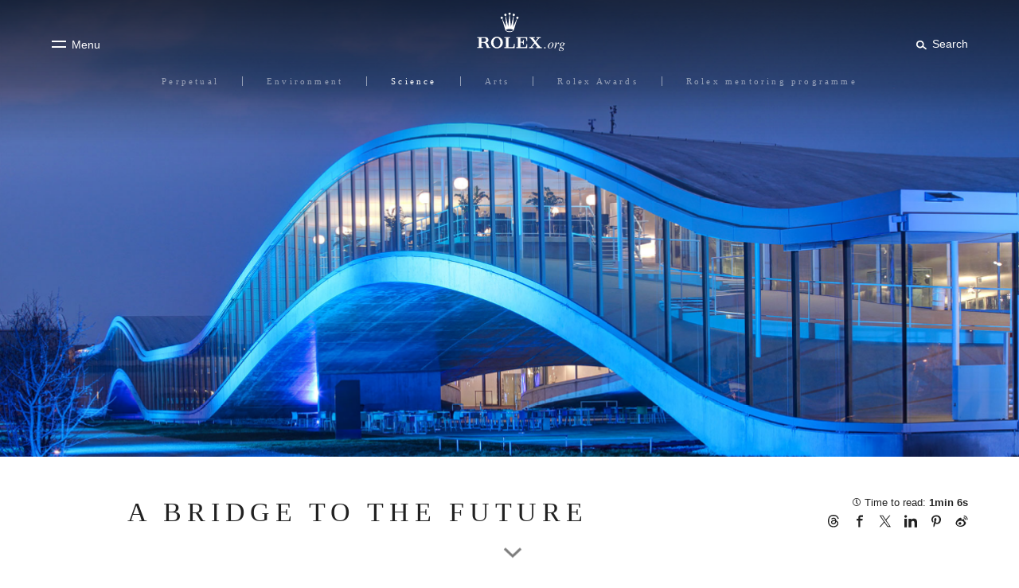

--- FILE ---
content_type: text/html; charset=utf-8
request_url: https://www.rolex.org/science/a-bridge-to-the-future
body_size: 300367
content:
<!DOCTYPE html><html lang="en" dir="ltr" /><head><title data-react-helmet="true">A bridge to the future - Science</title><meta data-react-helmet="true" name="description" content="Rolex has had a long, mutually rewarding relationship with the EPFL, the world-leading Swiss Federal Institute of Technology in Lausanne."/><meta data-react-helmet="true" property="og:title" content="A bridge to the future - Science"/><meta data-react-helmet="true" property="og:image" content="https://images.rolex.org/data/media/img/science/a-bridge-to-the-future/update/thumbnail.jpg"/><meta data-react-helmet="true" property="og:description" content="Rolex has had a long, mutually rewarding relationship with the EPFL, the world-leading Swiss Federal Institute of Technology in Lausanne."/><meta data-react-helmet="true" property="og:type" content="website"/><meta data-react-helmet="true" property="og:site_name" content="rolex.org"/><meta data-react-helmet="true" name="twitter:title" content="A bridge to the future - Science"/><meta data-react-helmet="true" name="twitter:image:src" content="https://images.rolex.org/data/media/img/science/a-bridge-to-the-future/update/thumbnail.jpg"/><meta data-react-helmet="true" property="twitter:description" content="Rolex has had a long, mutually rewarding relationship with the EPFL, the world-leading Swiss Federal Institute of Technology in Lausanne."/><link data-react-helmet="true" rel="canonical" href="https://www.rolex.org/science/a-bridge-to-the-future"/><link data-react-helmet="true" rel="alternate" href="https://www.rolex.org/science/a-bridge-to-the-future" hrefLang="x-default"/><link data-react-helmet="true" rel="alternate" href="https://www.rolex.org/science/a-bridge-to-the-future" hrefLang="en"/><link data-react-helmet="true" rel="alternate" href="https://www.rolex.org/fr/science/a-bridge-to-the-future" hrefLang="fr"/><link data-react-helmet="true" rel="alternate" href="https://www.rolex.org/de/science/a-bridge-to-the-future" hrefLang="de"/><link data-react-helmet="true" rel="alternate" href="https://www.rolex.org/pt-br/science/a-bridge-to-the-future" hrefLang="pt-br"/><link data-react-helmet="true" rel="alternate" href="https://www.rolex.org/it/science/a-bridge-to-the-future" hrefLang="it"/><link data-react-helmet="true" rel="alternate" href="https://www.rolex.org/ja/science/a-bridge-to-the-future" hrefLang="ja"/><link data-react-helmet="true" rel="alternate" href="https://www.rolex.org/es/science/a-bridge-to-the-future" hrefLang="es"/><link data-react-helmet="true" rel="alternate" href="https://www.rolex.org/zh-hant/science/a-bridge-to-the-future" hrefLang="zh-hant"/><link data-react-helmet="true" rel="alternate" href="https://www.rolex.org/zh-hans/science/a-bridge-to-the-future" hrefLang="zh-hans"/><link data-react-helmet="true" rel="alternate" href="https://www.rolex.org/ko/science/a-bridge-to-the-future" hrefLang="ko"/><meta charset="utf-8"><link href="/dist/rolex-org/static/css/main.9a2a40e2.chunk.css" rel="stylesheet"><meta name="viewport" content="width=device-width,initial-scale=1,shrink-to-fit=no,minimal-ui"><meta name="theme-color" content="#000000"><link rel="icon" type="image/png" href="/dist/rolex-org/favicon.png"><meta name="msapplication-TileColor" content="#ffffff"><meta name="msapplication-TileImage" content="/dist/rolex-org/ms-icon-144x144.png"><meta name="theme-color" content="#ffffff"><meta name="google-site-verification" content="WvLJsxR5ouQXfrDmqWMNIOlN7dGzUmJIbpI2Wc3FVGU"><link rel="shortcut icon" href="/dist/rolex-org/favicon.ico"><link href="//fast.fonts.net" rel="preconnect" crossorigin=""><link href="https://fast.fonts.net/t/1.css?apiType=css&amp;projectid=7e859066-d964-465d-8209-bc7183b71d28" rel="stylesheet" media="all"><script>let isGlobePage =
      document.location.pathname.slice(
        document.location.pathname.lastIndexOf("/") + 1,
        document.location.pathname.length
      ) === "v7-globe"

    let scripts = ["/dist/rolex-org/lib/inmobi.js", "/dist/rolex-org/lib/quantcastListener.js"]

    !isGlobePage &&
      scripts.forEach(function (url) {
        let script = document.createElement("script")
        script.src = url
        script.async = true
        script.type = "text/javascript"
        document.head.appendChild(script)
      })</script><style id="cc956ed3-9099-4e53-8fae-b6f5f8c6320d">body{visibility:hidden}</style></head><body><div id="root" class="is-node"><div class="rlxr-skiplinks"><a href="#maincontent" class="rlxr-skiplink rlxr-button rlxr-button--eta">Skip to main content</a><a href="#footer" class="rlxr-skiplink rlxr-button rlxr-button--eta">Skip to footer</a></div><header class="Topbar_container__3gOtX"><div class="Topbar_containerTopbar__o2ruX"><div class="Topbar_menuToggleContainer__3SFf0" style="margin-bottom:10px"><div class="Topbar_link__1RN_Y"><button class="Topbar_menu__Xs1tP" style="color:#212121;display:inline-block" aria-label="Menu" id="headerMenuButton"><svg xmlns="http://www.w3.org/2000/svg" viewBox="0 0 20 15" class="MenuBurgerIcon_icon__1ytAw MenuBurgerIcon_burger__3g4S8" aria-hidden="true"><g class="MenuBurgerIcon_g1__3Zol_"><rect fill="black" width="18" height="2" class="MenuBurgerIcon_rect1__2QcSc"></rect></g><g class="MenuBurgerIcon_g2__2o9Pv"><rect fill="black" width="18" height="2" class="MenuBurgerIcon_rect2__1IPDl"></rect></g></svg><span class="Topbar_menuText__WFBOM">Menu</span></button></div></div><div class="Topbar_allContainer__3nJc9"><div class="Topbar_left__3XIMR"></div><a aria-label="Go to Rolex.org home page" class="RolexLogo_link__2zKHf" href="/"><svg xmlns="http://www.w3.org/2000/svg" viewBox="0 0 840 300" style="height:40px;transition-duration:300ms;display:block" class="RolexLogo_annim__s8jRE" aria-hidden="false"><path fill="#A37E2D" d="M361.4 52.6c.7 0 1.5-.1 2.1-.3l24.5 83.3c2.7 9.3 16.3 16.3 32.5 16.3 16.3 0 29.8-7.1 32.6-16.3l24.5-83.2c.6.1 1.2.2 1.9.2 4.8 0 8.6-3.9 8.6-8.6 0-4.7-3.9-8.6-8.6-8.6-4.8 0-8.6 3.9-8.6 8.6 0 3.4 2 6.4 4.9 7.8l-28.4 60.8 4.6-82h.2c4.8 0 8.6-3.8 8.6-8.6s-3.9-8.6-8.6-8.6c-4.8 0-8.6 3.8-8.6 8.6 0 3.9 2.6 7.2 6.2 8.3l-18.9 80.1-9.1-88.3c4.2-.6 7.4-4.2 7.4-8.5 0-4.8-3.9-8.6-8.6-8.6-4.8 0-8.6 3.9-8.6 8.6 0 4.3 3.2 7.9 7.4 8.5l-9.1 88.1-18.8-79.9c3.6-1 6.3-4.3 6.3-8.3 0-4.8-3.9-8.6-8.6-8.6-4.8 0-8.6 3.8-8.6 8.6 0 4.7 3.8 8.6 8.6 8.6h.1l4.6 81.9-28.4-60.9c2.8-1.4 4.7-4.3 4.7-7.6 0-4.7-3.9-8.6-8.6-8.6-4.7 0-8.6 3.9-8.6 8.6-.2 4.8 3.7 8.6 8.4 8.6zm59.1 76c14.9 0 27 3.8 27 8.5s-12.1 8.5-27 8.5-27-3.8-27-8.5 12.1-8.5 27-8.5z"></path><path fill="#00613A" d="m325.3 186.9c-24.7 0-44.7 20-44.7 44.1s20 44.1 44.7 44.1 44.7-20 44.7-44.1c.1-24.1-20-44.1-44.7-44.1zm18.6 69.6c-1.4 2.1-3.1 3.9-5.2 5.4-3.3 2.6-7.1 4.1-11.1 4.3-.8.1-1.6.1-2.4.1s-1.6-.1-2.4-.1c-4-.2-7.8-1.7-11.1-4.3-2-1.5-3.8-3.3-5.1-5.4-4.7-6.4-7.5-15.4-7.5-25.4 0-9.4 2.6-17.9 6.7-24.2 2.3-4.1 6-7.4 10.4-9.4 0 0 .1 0 .1-.1.2-.1.4-.2.6-.2.6-.2 1.2-.5 1.8-.6 2-.6 4.2-.9 6.4-.9s4.4.3 6.4.9l1.8.6.6.3s.1 0 .1.1c4.4 1.9 8.1 5.2 10.4 9.4 4.2 6.3 6.7 14.8 6.7 24.2.4 9.8-2.5 18.9-7.2 25.3zm114.7-16.3h-6.2v12.4c-.2 7.5-6.3 13.4-13.8 13.4h-26.2v-69.9h12v-6.1h-43.2v6.2h12v69.9h-12v6.2h77.4zm13.1-50.2v6.2h11.8v69.9h-11.8v6.2h81.8v-29.6h-6.2v9.8c-.1 7.5-6.2 13.6-13.8 13.6h-30.8v-34.7h9.9c5.6.1 10.1 4.6 10.1 10.2v4.8h5.7v-34.5h-5.7v4.2c0 5.6-4.5 9.6-10.1 9.6h-9.9v-29.5h30.9c7.5 0 13.6 6.1 13.7 13.6v8.5h6.2v-28.3zm176.2 69.1-27.3-33.9 18-21.5c4.9-5.5 6.2-7.4 12.4-7.5h4.7v-6h-33.2v6h7.3c1.6 0 2.9 1.3 2.9 2.8 0 .6-.2 1.2-.5 1.6l-16 19.1-12.6-15.7-2.6-3.3c-.4-.5-.6-1.1-.6-1.8 0-1.6 1.3-2.8 2.8-2.8h7.2v-6h-41.6v6h2c5.3.3 6.8 2.1 11 6.8l24.1 30-21.7 25.9c-4.9 5.5-6.2 7.4-12.4 7.5h-5.1v6h35.5v-6h-8.7c-1.6 0-2.8-1.3-2.8-2.9 0-.7.2-1.3.6-1.7l19.3-23 16 20 2.4 3.1c.4.5.6 1.1.6 1.8 0 1.6-1.3 2.8-2.8 2.8h-7.7v6h44.7v-6h-4c-5.9-.2-7.3-2-11.9-7.3zm-386.8-9c-2.5-7-4.3-10.2-8.3-13.9-2.6-2.3-6.3-3.5-9-4.2 10.1-1.6 17.8-10.4 17.8-21 0-11.7-9.5-21.2-21.2-21.2h-63.1v6.2h11.6v70h-11.9v6.2h42.9v-6.2h-11.9v-33.6h12c2.9.1 5.5.5 7.8 1.2 2.1.5 4.4 1.3 5.9 2.2 2 1.3 4.2 3.1 6.1 6.4.5.9.9 1.7 1.4 2.6 3.5 6.6 5.6 15.7 7.9 27.3h26.9v-6.1h-9.4zm-33-24h-20v-30.1h20c8.6.4 15.5 6.3 15.5 15 0 8.8-6.9 14.8-15.5 15.1zm458.7 38.6c-1.5 0-2.8.5-3.9 1.6s-1.6 2.4-1.6 3.9.5 2.8 1.6 3.9 2.4 1.6 3.9 1.6 2.8-.5 3.9-1.6 1.6-2.4 1.6-3.9-.5-2.8-1.6-3.9-2.4-1.6-3.9-1.6zm50.6-34c-7.1 0-13.7 3.3-19.8 9.9-6 6.4-9 13.2-9 20.2 0 4.7 1.3 8.3 4 10.9s6.2 3.9 10.7 3.9c7 0 13.7-3.4 19.9-10.2 6-6.6 9-13.3 9-20.1 0-3.9-1.1-7.3-3.3-10.2s-6-4.4-11.5-4.4zm1.4 30.8c-4.1 7.9-8.7 11.9-14 11.9-2.6 0-4.5-.9-5.9-2.6-1.3-1.8-2-4-2-6.6 0-6.7 2-13.4 6.1-20.3 4.3-7.4 8.9-11.1 13.9-11.1 3 0 5.1 1.4 6.2 4.2.6 1.5.9 3.4.9 5.8 0 5.7-1.8 12-5.2 18.7zm55.4-25.8c0-1.3-.4-2.4-1.2-3.4s-2-1.5-3.5-1.5c-2.8 0-5.8 1.9-8.9 5.6-3.1 3.8-5.8 7.9-8.1 12.4l-1.1 2.2 4.9-18.8c0-.2.1-.4.1-.7 0-.2-.1-.4-.2-.6s-.3-.3-.6-.3c-.2 0-1.7.3-4.7.9s-5.7 1.1-8.2 1.6l-1.9.4v1.6c.8-.1 1.5-.2 2.1-.2.6-.1 1.1-.1 1.4-.1 1.2 0 2 .3 2.5.8s.7 1.3.7 2.2c0 .8-.1 1.9-.4 3.2s-.6 2.8-1.1 4.5l-8 29.1h7.4c1.5-4.7 2.6-8.4 3.5-11 1.4-4.1 2.6-7.4 3.8-9.8 1.9-4.1 4-7.9 6.4-11.4s4.2-5.3 5.4-5.3c.3 0 .5.1.7.2s.3.3.5.5l.6 1.1c.3.5.7 1 1.2 1.4s1.3.6 2.3.6c1.4 0 2.6-.5 3.4-1.4.6-1.2 1-2.4 1-3.8zm42.8-1.2h-6.5c-.4-.6-1.5-1.4-3.6-2.3-2-.9-4.5-1.4-7.4-1.4-5.6 0-10.3 1.6-14.1 4.8s-5.7 7.3-5.7 12.1c0 3 .9 5.5 2.7 7.4 1.5 1.4 3.3 2.5 5.3 3.3-2.3 1.6-4 2.8-5 3.8-1.8 1.7-2.8 3.2-2.8 4.5 0 .9.3 1.7.8 2.2.5.6 1.2 1.1 2 1.6-4 2.2-7 4.3-8.8 6.5-1.9 2.2-2.8 4.5-2.8 6.9 0 3.1 1.4 5.6 4.3 7.8 2.9 2.1 6.8 3.2 11.8 3.2 7.1 0 12.5-1.5 16-4.4s5.3-6.3 5.3-10.2c0-5.1-3.5-9.1-10.6-11.7s-10.6-4.5-10.6-5.6c0-.7.4-1.6 1.3-2.5.8-.9 1.5-1.4 2-1.4.6.1 1.1.2 1.5.3.4 0 .9.1 1.4.1 4.7 0 9-1.5 13.1-4.5 4-3 6.1-7.1 6.1-12.3 0-1.1 0-1.9-.1-2.5s-.2-1.2-.4-1.9h4.9v-3.8zm-26.6 39.1c3.1 1.2 5.4 2.1 6.7 2.8 1.6.8 2.7 1.6 3.4 2.3 1.3 1.3 2 2.9 2 4.9 0 2.5-1.3 4.7-3.8 6.6-2.5 1.8-5.7 2.8-9.5 2.8-2.8 0-5.2-.4-7.1-1.3-3.7-1.6-5.6-4.6-5.6-8.8 0-2.8 1.2-5.4 3.6-7.6s4-3.4 4.9-3.4c.4-.1 2.2.5 5.4 1.7zm11.3-21.6c-2.3 3.7-4.9 5.5-7.7 5.5-2.7 0-4.5-1-5.6-2.9-.6-1.2-.9-2.8-.9-4.8 0-3.5 1.1-7.2 3.3-11.1 2.2-3.8 5.1-5.7 8.7-5.7 1.9 0 3.3.6 4.2 1.8s1.4 2.9 1.4 5c0 4.5-1.2 8.5-3.4 12.2z"></path></svg></a><div class="Topbar_right__3BGVO" style="margin-bottom:10px"><div class="Topbar_link__1RN_Y"><button class="Topbar_search__1J6kF" style="color:#212121;display:inline-block" aria-label="Search" id="headerSearchButton"><span class="rlxr-icon rlxr-icon-search "><svg width="15" height="15" viewBox="0 0 1024 1024" class="rlxr-icon__svg" aria-hidden="true" focusable="false"><path d="m960 820.6-276.9-209.5c25.3-46.3 39.7-99.4 39.7-155.8 0-180.5-147.8-327.4-329.4-327.4s-329.4 146.9-329.4 327.5c0 180.5 147.8 327.3 329.4 327.3 83.3 0 159.3-31.1 217.3-82l279.3 211.3zm-566.6-152.7c-117.9 0-213.9-95.3-213.9-212.5s95.9-212.5 213.9-212.5 213.9 95.3 213.9 212.5c0 117.1-95.9 212.5-213.9 212.5z" class="rlxr-icon__path"></path></svg></span><span class="Topbar_searchText__ZSrEB">Search</span></button><button type="button" class="Topbar_close__36TsY" style="display:none" aria-label="Close search panel"><svg xmlns="http://www.w3.org/2000/svg" viewBox="0 0 20 15" class="MenuBurgerIcon_icon__1ytAw MenuBurgerIcon_close__2qyvP" aria-hidden="true"><g class="MenuBurgerIcon_g1__3Zol_"><rect fill="black" width="18" height="2" class="MenuBurgerIcon_rect1__2QcSc"></rect></g><g class="MenuBurgerIcon_g2__2o9Pv"><rect fill="black" width="18" height="2" class="MenuBurgerIcon_rect2__1IPDl"></rect></g></svg><span class="Topbar_menuText__WFBOM">Close</span></button></div></div><div class="rlxr-search-overlay  "><div class="rlxr-search-overlay__content"><h2 class="rlxr-search-overlay__content-title"><b>Search</b> on rolex.org</h2><div class="rlxr-search-field__wrapper CoveoSearchInterface" data-allow-queries-without-keywords="false"><div class="CoveoSearchbox" data-query-suggest-character-threshold="3"></div><div class="CoveoDidYouMean"></div><div class="CoveoAnalytics" data-search-hub="RolexOrgCDXX" data-endpoint="https://rolexsaproductionh21l80g7.analytics.org.coveo.com/rest/ua"></div><span id="searchPanelGhost" tabindex="0" aria-hidden="true"></span></div></div></div></div></div><div class="
            rlxr-navbarmenu-container 
            arrow-background 
            false
          "><nav class="
            rlxr-navbarmenu 
            navBackgroundWhite 
            
          " style="padding:15px 0px 20px" data-nav-name="navbarmenu" aria-label="Primary menu"><button class="rlxr-navbarmenu__list-item-leftArrow
      arrow-hidden" aria-label="Back to main menu"><span class="rlxr-icon rlxr-icon-arrowLeft "><svg width="16" height="16" viewBox="0 0 1024 1024" class="rlxr-icon__svg" aria-hidden="true" focusable="false"><path d="M8.77,536.87,275,859.2a38.5,38.5,0,0,0,53.66,4.91,39.32,39.32,0,0,0,4.91-53.45L119.15,550.38H986.62a37.88,37.88,0,0,0,0-75.76H119.15L333,214.54A41,41,0,0,0,328,160.89a38.49,38.49,0,0,0-53.65,4.91L8.16,488.34A41,41,0,0,0,8.77,536.87Z" class="rlxr-icon__path"></path></svg></span><span class="rlxr-navbarmenu__list-trait first-trait"></span></button><ul class="rlxr-navbarmenu__list"><li id="perpetual-menu-item" class="rlxr-navbarmenu__list-item
      perpetual-navItem
      
      visible
      rlxr-navbarmenu__list-trait
      "><a class="rlxr-navbarmenu__list-anchor" href="/perpetual"><span data-text="Perpetual" class="rlxr-navbarmenu__list-anchor-textContainer">Perpetual</span></a></li><li id="environment-menu-item" class="rlxr-navbarmenu__list-item
      environment-navItem
      
      visible
      rlxr-navbarmenu__list-trait
      "><a class="rlxr-navbarmenu__list-anchor" href="/environment"><span data-text="Environment" class="rlxr-navbarmenu__list-anchor-textContainer">Environment</span></a></li><li id="science-menu-item" class="rlxr-navbarmenu__list-item
      science-navItem
      navitemHighlighted
      visible
      rlxr-navbarmenu__list-trait
      "><a class="rlxr-navbarmenu__list-anchor" aria-current="true" href="/science"><span data-text="Science" class="rlxr-navbarmenu__list-anchor-textContainer">Science</span></a></li><li id="arts-menu-item" class="rlxr-navbarmenu__list-item
      arts-navItem
      
      visible
      rlxr-navbarmenu__list-trait
      "><a class="rlxr-navbarmenu__list-anchor" href="/arts"><span data-text="Arts" class="rlxr-navbarmenu__list-anchor-textContainer">Arts</span></a></li><li id="rolex-awards-menu-item" class="rlxr-navbarmenu__list-item
      
      
      visible
      rlxr-navbarmenu__list-trait
      "><a class="rlxr-navbarmenu__list-anchor" href="/rolex-awards"><span data-text="Rolex Awards" class="rlxr-navbarmenu__list-anchor-textContainer">Rolex Awards</span></a><nav aria-label="Secondary menu"><ul class="rlxr-navbarmenu__list-subNav " aria-label="Secondary menu"><li class="rlxr-navbarmenu__list-subItem
        subItem-rolex-awards
        hidden"><a class="rlxr-navbarmenu__list-subItem-anchor
          " href="/rolex-awards/about"><span class="rlxr-navbarmenu__list-subItem-anchor-textContainer">About</span></a></li><li class="rlxr-navbarmenu__list-subItem
        subItem-rolex-awards
        hidden"><a class="rlxr-navbarmenu__list-subItem-anchor
          " href="/rolex-awards/latest-laureates"><span class="rlxr-navbarmenu__list-subItem-anchor-textContainer">Latest laureates</span></a></li><li class="rlxr-navbarmenu__list-subItem
        subItem-rolex-awards
        hidden"><a class="rlxr-navbarmenu__list-subItem-anchor
          " href="/rolex-awards/milestones"><span class="rlxr-navbarmenu__list-subItem-anchor-textContainer">Project updates</span></a></li><li class="rlxr-navbarmenu__list-subItem
        subItem-rolex-awards
        hidden"><a class="rlxr-navbarmenu__list-subItem-anchor
          " href="/rolex-awards#view-all"><span class="rlxr-navbarmenu__list-subItem-anchor-textContainer">All projects</span></a></li><li class="rlxr-navbarmenu__list-subItem
        subItem-rolex-awards
        hidden"><a class="rlxr-navbarmenu__list-subItem-anchor
          " href="/rolex-awards/about/community"><span class="rlxr-navbarmenu__list-subItem-anchor-textContainer">Community</span></a></li></ul></nav></li><li id="rolex-mentor-protege-menu-item" class="rlxr-navbarmenu__list-item
      
      
      visible
      false
      "><a class="rlxr-navbarmenu__list-anchor" href="/rolex-mentor-protege"><span data-text="Rolex mentoring programme" class="rlxr-navbarmenu__list-anchor-textContainer">Rolex mentoring programme</span></a><nav aria-label="Secondary menu"><ul aria-label="Secondary menu" class="rlxr-navbarmenu__list-subNav"><li class="rlxr-navbarmenu__list-subItem
        subItem-rolex-mentor-protege
        hidden"><a class="rlxr-navbarmenu__list-subItem-anchor
          " href="/rolex-mentor-protege/about"><span class="rlxr-navbarmenu__list-subItem-anchor-textContainer">About</span></a></li><li class="rlxr-navbarmenu__list-subItem
        subItem-rolex-mentor-protege
        hidden"><a class="rlxr-navbarmenu__list-subItem-anchor
          " href="/rolex-mentor-protege/current-pairs"><span class="rlxr-navbarmenu__list-subItem-anchor-textContainer">Current pairs</span></a></li><li class="rlxr-navbarmenu__list-subItem
        subItem-rolex-mentor-protege
        hidden"><a class="rlxr-navbarmenu__list-subItem-anchor
          " href="/rolex-mentor-protege/recent-mentorships"><span class="rlxr-navbarmenu__list-subItem-anchor-textContainer">Recent mentorships</span></a></li><li class="rlxr-navbarmenu__list-subItem
        subItem-rolex-mentor-protege
        hidden"><a class="rlxr-navbarmenu__list-subItem-anchor
          " href="/rolex-mentor-protege#view-all"><span class="rlxr-navbarmenu__list-subItem-anchor-textContainer">All disciplines</span></a></li><li class="rlxr-navbarmenu__list-subItem
        subItem-rolex-mentor-protege
        hidden"><a class="rlxr-navbarmenu__list-subItem-anchor
          " href="/rolex-mentor-protege/about/community"><span class="rlxr-navbarmenu__list-subItem-anchor-textContainer">Community</span></a></li></ul></nav></li></ul></nav><div class="arrow-background" style="background:rgba(255, 255, 255, null)"></div></div></header><div class="Topbar_gradientOverlay__yOcn8"></div><nav class="rlxr-menu rlxr-menu--rolex hide  " aria-label="Side menu" id="menuPanelNav"><div class="scroll"><div class="MenuHeader_container__1lfkf"><div class="MenuHeader_side__3wbSX MenuHeader_left__33DdH" style="margin-bottom:10px"><button type="button" class="MenuHeader_btn__1x6yC" id="closeMainPanel" aria-label="Close"><svg xmlns="http://www.w3.org/2000/svg" viewBox="0 0 20 15" class="MenuBurgerIcon_icon__1ytAw MenuBurgerIcon_burger__3g4S8" aria-hidden="true"><g class="MenuBurgerIcon_g1__3Zol_"><rect fill="currentcolor" width="18" height="2" class="MenuBurgerIcon_rect1__2QcSc"></rect></g><g class="MenuBurgerIcon_g2__2o9Pv"><rect fill="currentcolor" width="18" height="2" class="MenuBurgerIcon_rect2__1IPDl"></rect></g></svg><span class="MenuHeader_close__39U5n">Close</span></button></div><a aria-label="Go to Rolex.org home page" class="RolexLogo_link__2zKHf" href="/"><svg xmlns="http://www.w3.org/2000/svg" viewBox="0 0 840 300" style="height:40px;transition-duration:300ms;display:block" class="RolexLogo_annim__s8jRE" aria-hidden="true"><path fill="#A37E2D" d="M361.4 52.6c.7 0 1.5-.1 2.1-.3l24.5 83.3c2.7 9.3 16.3 16.3 32.5 16.3 16.3 0 29.8-7.1 32.6-16.3l24.5-83.2c.6.1 1.2.2 1.9.2 4.8 0 8.6-3.9 8.6-8.6 0-4.7-3.9-8.6-8.6-8.6-4.8 0-8.6 3.9-8.6 8.6 0 3.4 2 6.4 4.9 7.8l-28.4 60.8 4.6-82h.2c4.8 0 8.6-3.8 8.6-8.6s-3.9-8.6-8.6-8.6c-4.8 0-8.6 3.8-8.6 8.6 0 3.9 2.6 7.2 6.2 8.3l-18.9 80.1-9.1-88.3c4.2-.6 7.4-4.2 7.4-8.5 0-4.8-3.9-8.6-8.6-8.6-4.8 0-8.6 3.9-8.6 8.6 0 4.3 3.2 7.9 7.4 8.5l-9.1 88.1-18.8-79.9c3.6-1 6.3-4.3 6.3-8.3 0-4.8-3.9-8.6-8.6-8.6-4.8 0-8.6 3.8-8.6 8.6 0 4.7 3.8 8.6 8.6 8.6h.1l4.6 81.9-28.4-60.9c2.8-1.4 4.7-4.3 4.7-7.6 0-4.7-3.9-8.6-8.6-8.6-4.7 0-8.6 3.9-8.6 8.6-.2 4.8 3.7 8.6 8.4 8.6zm59.1 76c14.9 0 27 3.8 27 8.5s-12.1 8.5-27 8.5-27-3.8-27-8.5 12.1-8.5 27-8.5z"></path><path fill="#00613A" d="m325.3 186.9c-24.7 0-44.7 20-44.7 44.1s20 44.1 44.7 44.1 44.7-20 44.7-44.1c.1-24.1-20-44.1-44.7-44.1zm18.6 69.6c-1.4 2.1-3.1 3.9-5.2 5.4-3.3 2.6-7.1 4.1-11.1 4.3-.8.1-1.6.1-2.4.1s-1.6-.1-2.4-.1c-4-.2-7.8-1.7-11.1-4.3-2-1.5-3.8-3.3-5.1-5.4-4.7-6.4-7.5-15.4-7.5-25.4 0-9.4 2.6-17.9 6.7-24.2 2.3-4.1 6-7.4 10.4-9.4 0 0 .1 0 .1-.1.2-.1.4-.2.6-.2.6-.2 1.2-.5 1.8-.6 2-.6 4.2-.9 6.4-.9s4.4.3 6.4.9l1.8.6.6.3s.1 0 .1.1c4.4 1.9 8.1 5.2 10.4 9.4 4.2 6.3 6.7 14.8 6.7 24.2.4 9.8-2.5 18.9-7.2 25.3zm114.7-16.3h-6.2v12.4c-.2 7.5-6.3 13.4-13.8 13.4h-26.2v-69.9h12v-6.1h-43.2v6.2h12v69.9h-12v6.2h77.4zm13.1-50.2v6.2h11.8v69.9h-11.8v6.2h81.8v-29.6h-6.2v9.8c-.1 7.5-6.2 13.6-13.8 13.6h-30.8v-34.7h9.9c5.6.1 10.1 4.6 10.1 10.2v4.8h5.7v-34.5h-5.7v4.2c0 5.6-4.5 9.6-10.1 9.6h-9.9v-29.5h30.9c7.5 0 13.6 6.1 13.7 13.6v8.5h6.2v-28.3zm176.2 69.1-27.3-33.9 18-21.5c4.9-5.5 6.2-7.4 12.4-7.5h4.7v-6h-33.2v6h7.3c1.6 0 2.9 1.3 2.9 2.8 0 .6-.2 1.2-.5 1.6l-16 19.1-12.6-15.7-2.6-3.3c-.4-.5-.6-1.1-.6-1.8 0-1.6 1.3-2.8 2.8-2.8h7.2v-6h-41.6v6h2c5.3.3 6.8 2.1 11 6.8l24.1 30-21.7 25.9c-4.9 5.5-6.2 7.4-12.4 7.5h-5.1v6h35.5v-6h-8.7c-1.6 0-2.8-1.3-2.8-2.9 0-.7.2-1.3.6-1.7l19.3-23 16 20 2.4 3.1c.4.5.6 1.1.6 1.8 0 1.6-1.3 2.8-2.8 2.8h-7.7v6h44.7v-6h-4c-5.9-.2-7.3-2-11.9-7.3zm-386.8-9c-2.5-7-4.3-10.2-8.3-13.9-2.6-2.3-6.3-3.5-9-4.2 10.1-1.6 17.8-10.4 17.8-21 0-11.7-9.5-21.2-21.2-21.2h-63.1v6.2h11.6v70h-11.9v6.2h42.9v-6.2h-11.9v-33.6h12c2.9.1 5.5.5 7.8 1.2 2.1.5 4.4 1.3 5.9 2.2 2 1.3 4.2 3.1 6.1 6.4.5.9.9 1.7 1.4 2.6 3.5 6.6 5.6 15.7 7.9 27.3h26.9v-6.1h-9.4zm-33-24h-20v-30.1h20c8.6.4 15.5 6.3 15.5 15 0 8.8-6.9 14.8-15.5 15.1zm458.7 38.6c-1.5 0-2.8.5-3.9 1.6s-1.6 2.4-1.6 3.9.5 2.8 1.6 3.9 2.4 1.6 3.9 1.6 2.8-.5 3.9-1.6 1.6-2.4 1.6-3.9-.5-2.8-1.6-3.9-2.4-1.6-3.9-1.6zm50.6-34c-7.1 0-13.7 3.3-19.8 9.9-6 6.4-9 13.2-9 20.2 0 4.7 1.3 8.3 4 10.9s6.2 3.9 10.7 3.9c7 0 13.7-3.4 19.9-10.2 6-6.6 9-13.3 9-20.1 0-3.9-1.1-7.3-3.3-10.2s-6-4.4-11.5-4.4zm1.4 30.8c-4.1 7.9-8.7 11.9-14 11.9-2.6 0-4.5-.9-5.9-2.6-1.3-1.8-2-4-2-6.6 0-6.7 2-13.4 6.1-20.3 4.3-7.4 8.9-11.1 13.9-11.1 3 0 5.1 1.4 6.2 4.2.6 1.5.9 3.4.9 5.8 0 5.7-1.8 12-5.2 18.7zm55.4-25.8c0-1.3-.4-2.4-1.2-3.4s-2-1.5-3.5-1.5c-2.8 0-5.8 1.9-8.9 5.6-3.1 3.8-5.8 7.9-8.1 12.4l-1.1 2.2 4.9-18.8c0-.2.1-.4.1-.7 0-.2-.1-.4-.2-.6s-.3-.3-.6-.3c-.2 0-1.7.3-4.7.9s-5.7 1.1-8.2 1.6l-1.9.4v1.6c.8-.1 1.5-.2 2.1-.2.6-.1 1.1-.1 1.4-.1 1.2 0 2 .3 2.5.8s.7 1.3.7 2.2c0 .8-.1 1.9-.4 3.2s-.6 2.8-1.1 4.5l-8 29.1h7.4c1.5-4.7 2.6-8.4 3.5-11 1.4-4.1 2.6-7.4 3.8-9.8 1.9-4.1 4-7.9 6.4-11.4s4.2-5.3 5.4-5.3c.3 0 .5.1.7.2s.3.3.5.5l.6 1.1c.3.5.7 1 1.2 1.4s1.3.6 2.3.6c1.4 0 2.6-.5 3.4-1.4.6-1.2 1-2.4 1-3.8zm42.8-1.2h-6.5c-.4-.6-1.5-1.4-3.6-2.3-2-.9-4.5-1.4-7.4-1.4-5.6 0-10.3 1.6-14.1 4.8s-5.7 7.3-5.7 12.1c0 3 .9 5.5 2.7 7.4 1.5 1.4 3.3 2.5 5.3 3.3-2.3 1.6-4 2.8-5 3.8-1.8 1.7-2.8 3.2-2.8 4.5 0 .9.3 1.7.8 2.2.5.6 1.2 1.1 2 1.6-4 2.2-7 4.3-8.8 6.5-1.9 2.2-2.8 4.5-2.8 6.9 0 3.1 1.4 5.6 4.3 7.8 2.9 2.1 6.8 3.2 11.8 3.2 7.1 0 12.5-1.5 16-4.4s5.3-6.3 5.3-10.2c0-5.1-3.5-9.1-10.6-11.7s-10.6-4.5-10.6-5.6c0-.7.4-1.6 1.3-2.5.8-.9 1.5-1.4 2-1.4.6.1 1.1.2 1.5.3.4 0 .9.1 1.4.1 4.7 0 9-1.5 13.1-4.5 4-3 6.1-7.1 6.1-12.3 0-1.1 0-1.9-.1-2.5s-.2-1.2-.4-1.9h4.9v-3.8zm-26.6 39.1c3.1 1.2 5.4 2.1 6.7 2.8 1.6.8 2.7 1.6 3.4 2.3 1.3 1.3 2 2.9 2 4.9 0 2.5-1.3 4.7-3.8 6.6-2.5 1.8-5.7 2.8-9.5 2.8-2.8 0-5.2-.4-7.1-1.3-3.7-1.6-5.6-4.6-5.6-8.8 0-2.8 1.2-5.4 3.6-7.6s4-3.4 4.9-3.4c.4-.1 2.2.5 5.4 1.7zm11.3-21.6c-2.3 3.7-4.9 5.5-7.7 5.5-2.7 0-4.5-1-5.6-2.9-.6-1.2-.9-2.8-.9-4.8 0-3.5 1.1-7.2 3.3-11.1 2.2-3.8 5.1-5.7 8.7-5.7 1.9 0 3.3.6 4.2 1.8s1.4 2.9 1.4 5c0 4.5-1.2 8.5-3.4 12.2z"></path></svg></a><div class="MenuHeader_side__3wbSX MenuHeader_right__129I1" style="margin-bottom:10px"></div></div><div class="rlxr-nav rlxr-nav_content" data-nav-name="rolexmenu" id="menuPanelBody"><div class="rlxr-nav__section"><div class="rlxr-roller-menu"></div></div><section class="rlxr-nav__section"><ul class="rlxr-nav__section-list"><li class=" rlxr-nav__list-item "><a class=" rlxr-nav__list-anchor" href="/perpetual"><b>Perpetual</b> - <!-- -->Our founding spirit</a></li><li class=" rlxr-nav__list-item "><a class=" rlxr-nav__list-anchor" href="/environment"><b>Environment</b> - <!-- -->Perpetual Planet</a></li><li class=" rlxr-nav__list-item "><a class=" rlxr-nav__list-anchor" href="/science"><b>Science</b> - <!-- -->Perpetuating knowledge</a></li><li class=" rlxr-nav__list-item "><a class=" rlxr-nav__list-anchor" href="/arts"><b>Arts</b> - <!-- -->Perpetuating culture</a></li></ul></section><section class="rlxr-nav__section"><ul class="rlxr-nav__section-list"><li class="rlxr-nav__list-item "><a class=" rlxr-nav__list-anchor" href="/rolex-awards"><b>Rolex Awards for Enterprise</b></a></li><li class=" rlxr-nav__list-item "><a class=" rlxr-nav__list-anchor" href="/rolex-mentor-protege"><b>Rolex mentoring programme</b></a></li></ul></section><div class="rlxr-nav__section"><ul class="rlxr-nav__section-list"><li class="rlxr-nav__list-item "><a class=" rlxr-nav__list-anchor rlxr-nav__list-anchor-regular" href="/all-projects">View all articles and videos</a></li></ul></div><section class="rlxr-nav__section"><div class="rlxr-nav__section-title"><a class="rlxr-nav__list-anchor link_crown" href="https://www.rolex.com?cmpid=rolexorg_rolexcom" target="_blank" rel="noopener noreferrer" aria-label="Discover our watches on Rolex.com - new tab"><span class="rlxr-icon rlxr-icon-exitBold "><svg width="12" height="12" viewBox="0 0 1024 1024" class="rlxr-icon__svg" aria-hidden="true" focusable="false"><path d="M1024,512,921.6,631.47,819.2,750.93V580.27H273.07V443.73H819.2V273.07L921.6,392.53ZM546.13,750.93H477.87v137.9H135.17V136.53h342.7V273.07H614.4V0H0V1024H614.4V750.93H546.13Z" class="rlxr-icon__path"></path></svg></span><span>Discover our watches on <b>Rolex.com</b></span></a></div></section></div><div id="menuPanelLangSubpanel" class="rlxr-nav__languages rlxr-nav " data-nav-name="language"><div class="rlxr-nav_content"><div class="title">Languages</div><div class="rlxr-nav__section"><ul aria-label="Languages"><li class=""><a href="/fr/science/a-bridge-to-the-future" lang="fr">Français</a></li><li class=""><a href="/pt-br/science/a-bridge-to-the-future" lang="pt">Português</a></li><li class="active"><a href="/science/a-bridge-to-the-future" lang="en" aria-current="true">English</a></li><li class=""><a href="/zh-hans/science/a-bridge-to-the-future" lang="zh-Hans">简体中文</a></li><li class=""><a href="/de/science/a-bridge-to-the-future" lang="de">Deutsch</a></li><li class=""><a href="/zh-hant/science/a-bridge-to-the-future" lang="zh-Hant">繁體中文</a></li><li class=""><a href="/it/science/a-bridge-to-the-future" lang="it">Italiano</a></li><li class=""><a href="/ja/science/a-bridge-to-the-future" lang="ja">日本語</a></li><li class=""><a href="/es/science/a-bridge-to-the-future" lang="es">Español</a></li><li class=""><a href="/ko/science/a-bridge-to-the-future" lang="ko">한국어</a></li><span id="langPanelGhost" aria-hidden="true" tabindex="0" style="outline:none"></span></ul></div></div></div><div id="menuPanelStateSubpanel" class="rlxr-nav__statement rlxr-statement " data-nav-name="statement"><div class="rlxr-nav_content"><div class="title">Accessibility statement</div><div class="rlxr-nav__section"><p>We take website accessibility seriously for all users of our website.  Our ongoing accessibility efforts work toward conforming to the Web Content Accessibility Guidelines (WCAG).<br><br>  
We welcome any feedback you may have.  When providing feedback as to accessibility, we ask that you provide us with as many specific details as possible so we may research your specific concerns. <br><br>
You can contact us via email at <a href="mailto:accessibility@rolex.com">accessibility@rolex.com</a></p><span id="statePanelGhost" aria-hidden="true" tabindex="0" style="outline:none"></span></div></div></div><div id="menuPanelWechatSubpanel" class="rlxr-nav__statement rlxr-statement " data-nav-name="wechat"><div class="rlxr-nav_content rlxr-nav_content--wechat"><div class="qrcode-wrapper"><img src="[data-uri]" alt="wechat-panel-image-alt" class="wechat-panel-image"/></div><h2 class="title">Rolex on WeChat</h2><p>Follow Rolex on WeChat by scanning the QR code</p></div></div></div></nav><div class="DarkOverlay_overlay__16mGU DarkOverlay_hide__1QvpT"></div><div class="DarkOverlay_overlay__16mGU DarkOverlay_hide__1QvpT" style="z-index:399"></div><main id="maincontent"></main><div id="menuPanelLangSubpanel" class="rlxr-nav__languages rlxr-nav-seo " data-nav-name="language"><div class="rlxr-nav_content"><div class="title">Languages</div><div class="rlxr-nav__section"><ul aria-label="Languages"><li class=""><a href="/fr/science/a-bridge-to-the-future" lang="fr">Français</a></li><li class=""><a href="/pt-br/science/a-bridge-to-the-future" lang="pt">Português</a></li><li class="active"><a href="/science/a-bridge-to-the-future" lang="en" aria-current="true">English</a></li><li class=""><a href="/zh-hans/science/a-bridge-to-the-future" lang="zh-Hans">简体中文</a></li><li class=""><a href="/de/science/a-bridge-to-the-future" lang="de">Deutsch</a></li><li class=""><a href="/zh-hant/science/a-bridge-to-the-future" lang="zh-Hant">繁體中文</a></li><li class=""><a href="/it/science/a-bridge-to-the-future" lang="it">Italiano</a></li><li class=""><a href="/ja/science/a-bridge-to-the-future" lang="ja">日本語</a></li><li class=""><a href="/es/science/a-bridge-to-the-future" lang="es">Español</a></li><li class=""><a href="/ko/science/a-bridge-to-the-future" lang="ko">한국어</a></li><span id="langPanelGhost" aria-hidden="true" tabindex="0" style="outline:none"></span></ul></div></div></div><footer class="rlxr-footer" id="footer"><button class="rlxr-footer--languages" type="button" id="footerLanguageButton"><span class="rlxr-icon rlxr-icon-languages "><svg width="33" height="28" viewBox="0 0 1024 1024" class="rlxr-icon__svg" aria-hidden="true" focusable="false"><path d="m340.8 611.6 42.3 19.6-24.1 47.3-24.1 3.5-3.7 18.4-49.3 40.5-22.9 41.5 16.9 17.4-27.7-6.9-9.7-23.1 27.7-107.4-22.9-19.6-10.8-41.6 13-20.3-11.8 1.8-16.9-20.8-14.5-6.9-33.7-11.5-27.8-41.6-16.8-30.1v-40.4l-27.7-45.1-35-20.8-21.7 11.5-39.6 18.5 25.2-19.6-15.7-3.5-5.9-19.6 18-13.9-18-2.3 3.5-12.7h13.2l-12-17.3 32.6-18.6 59 31.3 21.8-19.6 46.9 26.6 90.2-9.3v44l-36.1 6.8-7.2 18.6 35 35.8 8.3-1.2 6-45 23-1.2 9.5 25.4 12-6.9 26.6 56.6-37.4 16.1-28.9 15-22.8 30v15l-8.5 1.2-6-16.2-32.4 4.6-7.2 19.6 8.3 11.6 12-9.3 12.1 1.1-6 16.6 14.5.9 4.8 17.3 9.7 3.2 7.2-11.3 48.1 4.6 32.6 23.2zm570.3-10.3-2.6 19.6-17.2-6.1 3.2-10.6-19-1.4-24.6 21.8-26 9.2 6.3 34-2.4 6.8 9.6 5.3 38.6-9.1 15 8.3 7.1-3.8 4.6 13.7 19.7 5.3 14.2-8.4 8-40.9-21.4-20.5zm-95.7-19.1 20.6 3.8 9.4-27.9-5.5-4.6-27.6 16.7zm63.1-7.5 21.3 21.1 12.3.8 5.1-4.6 17.2 10.6-7-14.3-32.4-15.2zm38.7-171.9h-5.5l-.8 27.3-14.2 28.8-18.1 12.8-.7 11.4 33.1-18.9 1.6-19.7 11-9.7-8.7-6.7 4.8-16zm85.2 275 2.4 21.1-24.4 22 15.7 1.4 14.2-20.4 11-14.3-7.1-.7zm-527.5-318.8v22.1l15.9-6.7 4.5-6.8-17.3-31.9-10.2 6.8.6 8.5-9.7 11.2-.6 11.6h11.5zm144.4 259.8-.8 24.5 10.3 4.4 10.3-29.5-2.7-12.2zm354.7-256.9.9 17.4-20.6 24.2-.7-27.3 26.7-31-16.5 2.3-21.3 16.6-26.1-1.5-19.7 18.2 14.2 9.9-16.5 43.9-14.2 2.2-8.7 12.1 3.9 16-10.2 5.2-3.2-14.3-8.7-11.4-11.9 12.1 9.4 25.7-13.4 23.5-29.3 1.5-6.1 9.8 13.4 18.9-14.2 11.4-14.6-14.4-.5 13.6 12.7 13.6 5.5 24.3 15.8 5.3 21.3 8.4-39.4-6.8-16.6-15.2-15-20.5 20.4 9.9-9.4-16.6-2-22.7-9.1 2.2-11-22.7-30.9 20.5v13l-11 10.5-14.1-34.1-15.8-18.2-38-6.8-11-8.9-5.5 2.9 7.8 18.2 12.6-6.1 16.6 12.1-48.6 28.2-25.3-47.7-5.4 1 25.8 56.6 25.2-11.4-7.8 26.5-25.2 21.9 3.9 32.5-14.2 10.6-26 47-26.1 4.5-22.9-53 5.5-24.2-14.2-42.4-48.1 3-26.8-25 4.7-40.9 26.1-30.3 50.6-8.3 3.2 12.9 20.4 12.8 7.8-10.6 31.3 7.8 8.2-4.7 3.5-11.4-21.7-3.4-7-11.6-5.1-2.5-4.4 14.7-9.7-11.8.6-9.7-12.9-9.7-7.6-3.6.6 9.7 16 10.4-8.3 9.2-11.5-14.7-8.3-9.3-19.1 9.3-13.4 20.2-20.5-3.1-1.2-24.4 26.1 1.7-8.2-12.8-5.1-10.4 19.8-6.2 10.8-14 8.9-.7-1.8-8 5.8-7.3 4.4 12.2 25 .6 7-17.3 9.7 3.2-3.3-11.6 14.8-4.6-4.5-5.2-13.5 3.5-4.7-10.9-.6-.1.4-.7-2-4.7 5.4-3.6 4.6-11.5-5-.7-8.3 9.7-7 14.7 7.7 8-7.7 19.6-11.5 4.2-6.4-19.5-13.4 7.3-6.4-3.7.5-19 11.6-8.5 9.6-22.7 24.4-12.8 60.6 10.7c69.9-7 196.8-20 196.8-20l209.4 28.3 8 21.1-28.5 15.3zm-359.2 76.7-33.2-16.6-10.2 17.1 4.4 7.9 19.3-2.9 14 3.6zm35.1 20.8-3-19-6.5-9.1 7.7-3.1v-9.2l-19.8 10.3 7 17.2-3.1 11.6zm-286.1-149-17.7-4.7-21.9 22.6 28.1 70.6 13.5 3.2 1-22.9 9.1-5.3.5-8.8 9.4-16.8-6.6-12.7zm0 0" class="rlxr-icon__path"></path></svg></span><span>Languages</span></button><div class="rlxr-footer__accessibility-wrapper"><div class="rlxr-footer-header"><button aria-expanded="false" class="rlxr-footer__accessibility" aria-label="Accessibility" type="button"><span class="rlxr-footer__accessibility-span">Accessibility</span><span class="rlxr-icon rlxr-icon-backtop "><svg width="12" height="17" viewBox="0 0 1024 1024" class="rlxr-icon__svg" aria-hidden="true" focusable="false"><path d="M512.3,425L127.9,792L32,696l479.5-448l0.5,0.5l0.5-0.5L992,696l-95.9,96L512.3,425z" class="rlxr-icon__path"></path></svg></span></button></div><div class="rlxr-footer__accessibility-toggle-wrapper"><ul><li class="rlxr-footer__accessibility-toggle-item "><span class="rlxr-footer__title-item">Increase contrast</span><div class="rlxr-footer__accessibility-toggle-item-button__container"><span class="rlxr-footer__accessibility-toggle-item-label">Disabled</span><button class="rlxr-footer__accessibility-toggle-item-button" role="checkbox" aria-checked="false" aria-label="Increase contrast" type="button"><span class="rlxr-footer__accessibility-list-item-value"></span></button></div></li><li class="rlxr-footer__accessibility-toggle-item "><span class="rlxr-footer__title-item">Reduce animations</span><div class="rlxr-footer__accessibility-toggle-item-button__container"><span class="rlxr-footer__accessibility-toggle-item-label">Disabled</span><button class="rlxr-footer__accessibility-toggle-item-button" role="checkbox" aria-checked="false" aria-label="Reduce animations" type="button"><span class="rlxr-footer__accessibility-list-item-value"></span></button></div></li><li class="rlxr-footer__accessibility-toggle-item rlxr-footer__accessibility-toggle-item-statement"><span class="rlxr-footer__title-item statement">Accessibility statement</span><button class="rlxr-footer__accessibility-toggle-item-button__container" id="statePanelOpen"><span class="rlxr-footer__accessibility-toggle-item-label rlx-footer-statement">Read our statement</span></button></li></ul></div></div><div class="rlxr-footer__wrapper"><div class="rlxr-footer__column rlxr-footer__desktop"><div class="rlxr-footer__inner-column rlxr-footer__desktop"><p class="rlxr-footer__title-item">About Rolex.org</p><div class="rlxr-footer__parent-list"><p class="rlxr-footer__list-item rlxr-footer__list-item--paragraph">Behind the Rolex crown is a way of thinking about our place in the world and an aspiration to contribute. We call this perpetual spirit.</p><p class="rlxr-footer__list-item rlxr-footer__list-item--paragraph">It is based on a fundamental belief in unlimited human potential, in continuous improvement, in always pushing the boundaries and taking the long-term view. Our watches are built to last. So is our contribution to future generations.</p></div></div></div><div class="rlxr-footer__column"><div class="rlxr-footer__inner-column"><p class="rlxr-footer__title-item">Themes</p><ul class="rlxr-footer__parent-list" aria-label="Themes"><li class="rlxr-footer__list-item"><a class="rlxr-footer__link" href="/perpetual">Perpetual<i>Our founding spirit</i></a></li><li class="rlxr-footer__list-item"><a class="rlxr-footer__link" href="/environment">Environment<i>Perpetual planet</i></a></li><li class="rlxr-footer__list-item"><a class="rlxr-footer__link" href="/science">Science<i>Perpetuating knowledge</i></a></li><li class="rlxr-footer__list-item"><a class="rlxr-footer__link" href="/arts">Arts<i>Perpetuating culture</i></a></li></ul></div><div class="rlxr-footer__inner-column"><p class="rlxr-footer__title-item">Programmes</p><ul class="rlxr-footer__parent-list" aria-label="Programme"><li class="rlxr-footer__list-item"><a class="rlxr-footer__link" href="/rolex-awards">Rolex Awards for Enterprise</a></li><li class="rlxr-footer__list-item"><a class="rlxr-footer__link" href="/rolex-mentor-protege">Rolex mentoring programme</a></li></ul></div></div><div class="rlxr-footer__column"><div class="rlxr-footer__inner-column rlxr-footer__inner-column-last-column"><p class="rlxr-footer__title-item">All projects</p><ul class="rlxr-footer__parent-list" aria-label="All projects"><li class="rlxr-footer__list-item"><a class="rlxr-footer__link" href="/all-projects">View all articles and videos</a></li></ul></div><div class="rlxr-footer__inner-column rlxr-footer__inner-legal_notice"><p class="rlxr-footer__title-item">Legal notices</p><ul class="rlxr-footer__parent-list" aria-label="Legal notices"><li class="rlxr-footer__list-item"><a class="rlxr-footer__link" rel="nofollow" href="/terms-of-use">Terms of use</a></li><li class="rlxr-footer__list-item"><a class="rlxr-footer__link" rel="nofollow" href="/privacy-notice">Privacy notice</a></li><li class="rlxr-footer__list-item"><a class="rlxr-footer__link" rel="nofollow" href="/cookie-policy">Cookie policy</a></li></ul></div><div class="rlxr-footer__inner-column rlxr-footer__inner-pressroom rlxr-footer__inner-column-last-column"><p class="rlxr-footer__title-item">Newsroom</p><ul class="rlxr-footer__parent-list" aria-label="Newsroom"><li class="rlxr-footer__list-item"><a class="rlxr-footer__link" href="https://newsroom.rolex.com/?cmpid=rolexorg_newsroom" target="_blank" rel="noopener" aria-label="Newsroom - new tab">Visit our Newsroom</a></li></ul></div></div><div class="rlxr-footer__column rlx-footer-last-column"><div class="rlxr-footer__inner-column"><p class="rlxr-footer__title-item">Official Channels</p><div class="rlxr-footer__parent-list rlxr-footer__parent-list-social"><p class="rlxr-footer__list-item rlxr-link-youtube"><a class="rlxr-footer__link rlxr-footer__link-social" href="https://www.youtube.com/rolex" target="_blank" rel="noopener nofollow"><span class="rlxr-icon rlxr-icon-youtube "><svg width="20" height="20" viewBox="0 0 1024 1024" class="rlxr-icon__svg" aria-hidden="true" focusable="false"><path d="m832 128h-640c-105.6 0-192 86.4-192 192v384c0 105.6 86.4 192 192 192h640c105.6 0 192-86.4 192-192v-384c0-105.6-86.4-192-192-192zm-448 640v-512l320 256z" class="rlxr-icon__path"></path></svg></span>Youtube</a></p><p class="rlxr-footer__list-item rlxr-link-instagram"><a class="rlxr-footer__link rlxr-footer__link-social" href="https://www.instagram.com/rolex" target="_blank" rel="noopener nofollow"><span class="rlxr-icon rlxr-icon-instagram "><svg width="20" height="20" viewBox="0 0 1024 1024" class="rlxr-icon__svg" aria-hidden="true" focusable="false"><path d="M511.99 239.99C363.93 239.99 275.83 354.66 275.83 505.6C275.83 653.33 389.68 770.13 511.99 770.13C660.05 770.13 748.15 655.46 748.15 504.53C748.15 356.8 634.3 239.99 511.99 239.99ZM511.99 675.2C416.38 675.2 340.04 598.86 340.04 503.25C340.04 407.64 416.38 331.29 511.99 331.29C607.6 331.29 683.95 407.64 683.95 503.25C683.95 598.86 607.6 675.2 511.99 675.2ZM827.7 182.39C840.7 195.39 847.21 208.39 847.21 234.66C847.21 260.93 840.7 273.93 827.7 286.93C814.7 299.93 801.7 306.44 775.43 306.44C749.16 306.44 736.16 299.93 723.16 286.93C710.16 273.93 703.65 260.93 703.65 234.66C703.65 208.39 710.16 195.39 723.16 182.39C736.16 169.39 749.16 162.88 775.43 162.88C801.7 162.88 814.7 169.39 827.7 182.39ZM739.99 0H280.49C130.67 0 0 130.67 0 280.49V732.79C0 894.38 130.67 1024 280.49 1024H737.59C901.07 1024 1024 894.38 1024 733.86V280.49C1030.63 130.67 901.07 0 739.99 0ZM928.96 732.79C935.59 837.32 847.21 925.7 739.99 925.7H280.49C173.27 925.7 84.89 837.32 84.89 730.1V280.49C84.89 173.27 173.27 84.89 280.49 84.89H737.59C847.21 84.89 928.96 173.27 928.96 280.49V732.79Z" class="rlxr-icon__path"></path></svg></span>Instagram</a></p><p class="rlxr-footer__list-item rlxr-link-threads"><a class="rlxr-footer__link rlxr-footer__link-social" href="https://www.threads.com/@rolex" target="_blank" rel="noopener nofollow"><span class="rlxr-icon rlxr-icon-threads "><svg width="20" height="20" viewBox="0 0 1024 1024" class="rlxr-icon__svg" aria-hidden="true" focusable="false"><path d="M446.7,1000h-0.3c-149.2-1-263.9-50.2-341-146.2C36.9,768.3,1.5,649.4,0.3,500.4v-0.7c1.2-149.1,36.6-267.9,105.2-353.4C182.5,50.2,297.3,1,446.4,0h0.3h0.3c114.4,0.8,210.1,30.2,284.4,87.4c69.9,53.8,119.1,130.4,146.2,227.8l-85,23.7c-46-165-162.4-249.3-346-250.6c-121.2,0.9-212.9,39-272.5,113.2C118.4,271,89.6,371.4,88.5,500c1.1,128.6,29.9,229,85.7,298.5c59.6,74.3,151.3,112.4,272.5,113.2c109.3-0.8,181.6-26.3,241.7-85.2c68.6-67.2,67.4-149.7,45.4-199.9c-12.9-29.6-36.4-54.2-68.1-72.9c-8,56.3-25.9,101.9-53.5,136.3c-36.9,45.9-89.2,71-155.4,74.6c-50.1,2.7-98.4-9.1-135.8-33.4c-44.3-28.7-70.2-72.5-73-123.5c-2.7-49.6,17-95.2,55.4-128.4c36.7-31.7,88.3-50.3,149.3-53.8c44.9-2.5,87-0.5,125.8,5.9c-5.2-30.9-15.6-55.5-31.2-73.2c-21.4-24.4-54.5-36.8-98.3-37.1c-0.4,0-0.8,0-1.2,0c-35.2,0-83,9.7-113.4,55L261.2,327c40.8-60.6,107-94,186.6-94c0.6,0,1.2,0,1.8,0c133.1,0.8,212.4,82.3,220.3,224.5c4.5,1.9,9,3.9,13.4,5.9c62.1,29.2,107.5,73.4,131.4,127.9c33.2,75.9,36.3,199.6-64.5,298.3C673.1,965,579.6,999.1,447,1000L446.7,1000L446.7,1000zM488.5,512.9c-10.1,0-20.3,0.3-30.8,0.9c-76.5,4.3-124.2,39.4-121.5,89.3c2.8,52.3,60.5,76.6,116,73.6c51-2.7,117.4-22.6,128.6-154.6C552.6,516,521.7,512.9,488.5,512.9z" class="rlxr-icon__path"></path></svg></span>Threads</a></p><p class="rlxr-footer__list-item rlxr-link-facebook"><a class="rlxr-footer__link rlxr-footer__link-social" href="https://www.facebook.com/rolex" target="_blank" rel="noopener nofollow"><span class="rlxr-icon rlxr-icon-facebook "><svg width="20" height="20" viewBox="0 0 1024 1024" class="rlxr-icon__svg" aria-hidden="true" focusable="false"><path d="M576,32c-101,0-176,74.1-176,176v112H256v144h144v528h144V464h169.1L752,320H544V216.6c0-20.4,16.4-40.6,36.6-40.6H768V32H576z" class="rlxr-icon__path"></path></svg></span>Facebook</a></p><p class="rlxr-footer__list-item rlxr-link-linkedin"><a class="rlxr-footer__link rlxr-footer__link-social" href="https://www.linkedin.com/company/rolex" target="_blank" rel="noopener nofollow"><span class="rlxr-icon rlxr-icon-linkedin "><svg width="20" height="20" viewBox="0 0 1024 1024" class="rlxr-icon__svg" aria-hidden="true" focusable="false"><path d="M212.48,128.67c0,58.92-47.36,106.66-105.81,106.66S.85,187.59.85,128.67,48.21,22,106.67,22,212.48,69.79,212.48,128.67Zm.85,192H0v682.66H213.33Zm340.57,0h-212v682.66h212V645c0-199.26,257.24-215.56,257.24,0v358.35H1024V571.08c0-336.22-380.67-324-470.1-158.47Z" class="rlxr-icon__path"></path></svg></span>LinkedIn</a></p><p class="rlxr-footer__list-item rlxr-link-twitter"><a class="rlxr-footer__link rlxr-footer__link-social" href="https://x.com/ROLEX" target="_blank" rel="noopener nofollow"><span class="rlxr-icon rlxr-icon-twitter "><svg width="20" height="20" viewBox="0 0 1024 1024" class="rlxr-icon__svg" aria-hidden="true" focusable="false"><path d="m589.91,439.54L930.19,42.55h-81.92l-296.17,340.27L318.95,42.55H41.69l359.18,523.02L41.69,981.45h81.92l315.07-365.48,252.06,365.48h270.96l-371.78-541.92h0Zm-113.42,126.03l-37.8-50.41L155.11,99.26h126.03l233.15,333.97,37.8,50.41,296.17,434.79h-126.03l-245.76-352.88h.02Z" class="rlxr-icon__path"></path></svg></span>X</a></p><p class="rlxr-footer__list-item rlxr-link-pinterest"><a class="rlxr-footer__link rlxr-footer__link-social" href="https://fr.pinterest.com/rolex/" target="_blank" rel="noopener nofollow"><span class="rlxr-icon rlxr-icon-pinterest "><svg width="20" height="20" viewBox="0 0 1024 1024" class="rlxr-icon__svg" aria-hidden="true" focusable="false"><path d="m525.3 32c-259.5 0-397.3 171.3-397.3 357.9 0 86.7 47 194.7 122.1 229.1 11.4 5.2 17.5 2.9 20.1-7.9 2-8.2 12.1-48.4 16.7-67.1 1.5-6 .8-11.1-4.2-17-24.8-29.6-44.8-84.1-44.8-135 0-130.4 100.5-256.6 271.5-256.6 147.7 0 251.1 99 251.1 240.6 0 160-82.1 270.8-189 270.8-59 0-103.2-48-89-106.9 16.9-70.3 49.8-146.2 49.8-196.9 0-45.4-24.8-83.3-76.1-83.3-60.3 0-108.8 61.4-108.8 143.6 0 52.4 18 87.8 18 87.8s-59.6 247.8-70.5 294c-10 42.3-8.4 98.7-4.6 143.5v.4c.3 7.3 1 13.5 1.9 19.3.2 2.1 1 4.6 1.2 6.7 5.5 28.7 16 37 16 37 8.8-3.8 17.1-12.9 24.3-23 1-1.6 2.4-3.3 3.4-5 2.2-3.4 4.3-6.9 6.3-10.2 23.7-39.4 53.5-94.6 65.4-139.8 7.3-27.6 37.5-140.6 37.5-140.6 19.6 36.8 76.9 67.9 137.8 67.9v.1c181.3 0 312-164 312-367.9-.1-195.3-162.2-341.5-370.8-341.5z" class="rlxr-icon__path"></path></svg></span>Pinterest</a></p><p class="rlxr-footer__list-item rlxr-link-weibo"><a class="rlxr-footer__link rlxr-footer__link-social" href="https://weibo.com/rolex" target="_blank" rel="noopener nofollow"><span class="rlxr-icon rlxr-icon-weibo "><svg width="20" height="20" viewBox="0 0 1024 1024" class="rlxr-icon__svg" aria-hidden="true" focusable="false"><path d="m740.2 517.7c-15.7-5.7-21-5.7-15.7-28.4 15.7-39.7 15.7-79.4 0-102.1-31.5-45.4-115.4-45.4-209.8 0 0 0-31.5 17-21-11.3 15.7-51 10.5-96.4-10.5-119.1-52.5-56.7-188.9 0-309.5 130.4-89.2 96.4-141.7 198.5-141.7 289.2 0 170.2 199.3 283.6 393.4 283.6 257 0 424.9-175.8 424.9-300.6 5.3-79.4-57.7-124.7-110.1-141.7zm-309.5 362.9c-157.4 17-288.5-62.4-299-170.1-10.5-113.4 104.9-215.5 262.3-232.5s288.5 56.7 299 170.1-104.9 215.5-262.3 232.5zm561.3-504.7c0-170.1-131.2-311.9-288.5-311.9-21 0-31.5 17-31.5 34 0 22.7 15.7 34 31.5 34 120.7 0 220.3 107.7 220.3 238.2 0 22.7 15.7 34 31.5 34 26.2 11.4 36.7-5.6 36.7-28.3zm-131.2-5.7c-15.7-79.4-73.4-147.4-152.1-164.5-15.7-5.7-36.7 11.3-42 28.4s10.5 39.7 26.2 45.4c47.2 11.3 89.2 51 99.7 107.7 5.2 17 21 34 42 28.4 15.8-5.7 31.5-22.7 26.2-45.4zm-508.8 221.2c-63 11.3-104.9 68.1-94.4 124.8s68.2 90.7 131.1 79.4 104.9-68.1 94.4-124.8c-10.4-62.4-68.2-96.4-131.1-79.4z" class="rlxr-icon__path"></path></svg></span>Weibo</a></p><p class="rlxr-footer__list-item rlxr-link-wechat"><button class="rlxr-footer__link rlxr-footer__link-social" type="button" aria-label="Follow us on Wechat - new tab" id="footerWeChatButton"><span class="rlxr-icon rlxr-icon-wechat "><svg width="20" height="20" viewBox="0 0 1024 1024" class="rlxr-icon__svg" aria-hidden="true" focusable="false"><path d="m688 369.1c55.3 0 107.9 9.8 155.5 27.4 2.9-15.9 4.5-32.1 4.5-48.7 0-183.2-186.3-331.8-416-331.8-229.8 0-416 148.6-416 331.8 0 94.6 49.8 179.7 129.4 240.1l-1.2-.6s28.7 18.3 20.5 56.7-14.5 65.5-9.5 73.3 19.2-1.4 78.8-37.7c27.2-18 51.3-19.1 66.7-17 21.7-165.1 186.8-293.5 387.3-293.5zm-118.4-181.3c31.8 0 57.5 24.6 57.5 54.9s-25.8 54.9-57.5 54.9c-31.8 0-57.5-24.6-57.5-54.9s25.7-54.9 57.5-54.9zm-333.6 54.9c0-30.3 25.8-54.9 57.5-54.9s57.5 24.6 57.5 54.9-25.8 54.9-57.5 54.9-57.5-24.6-57.5-54.9zm772 460.8c0-150-143.3-271.5-320-271.5s-320 121.6-320 271.5c0 150 143.3 271.5 320 271.5 30.8 0 60.4-3.9 88.5-10.8l-.9.5s.5-.2 1.1-.5c3.9-1 7.8-2 11.7-3 11.8-1.8 30.7-1.1 51.9 13.8 45.9 29.7 56.8 37.3 60.6 30.9 3.9-6.4-1-28.5-7.3-60-6.3-31.4 15.7-46.4 15.7-46.4l-1 .5c61.4-49.5 99.7-119.1 99.7-196.5zm-425.9-41.1c-24.4 0-44.2-20.1-44.2-44.9s19.8-44.9 44.2-44.9 44.2 20.1 44.2 44.9c.1 24.8-19.7 44.9-44.2 44.9zm212.4 0c-24.4 0-44.2-20.1-44.2-44.9s19.8-44.9 44.2-44.9 44.2 20.1 44.2 44.9c.1 24.8-19.7 44.9-44.2 44.9z" class="rlxr-icon__path"></path></svg></span>WeChat</button></p><p class="rlxr-footer__list-item rlxr-link-douyin"><a class="rlxr-footer__link rlxr-footer__link-social" href="https://v.douyin.com/uo9k_ivcQTQ/" target="_blank" rel="noopener nofollow"><span class="rlxr-icon rlxr-icon-douyin "><svg width="20" height="20" viewBox="0 0 1024 1024" class="rlxr-icon__svg" aria-hidden="true" focusable="false"><path d="M534.35,2.78c55.69-.85,110.97-.41,166.22-.85,1.84,69.1,29.87,131.28,74.47,177.35l-.07-.07c48,43.24,110.46,71.27,179.32,76.04l.95.07v171.33c-65.05-1.63-126.22-16.64-181.36-42.42l2.79,1.16c-26.67-12.83-49.23-25.99-70.66-40.69l1.77,1.16c-.41,124.14.41,248.28-.85,371.98-3.5,63.04-24.46,120.53-58.07,168.54l.68-1.05c-56.2,80.49-147.24,133.33-250.76,136.46h-.48c-4.18.2-9.12.31-14.08.31-58.86,0-113.87-16.4-160.75-44.87l1.36.78c-85.32-51.34-144.18-139.18-155.06-241.34l-.14-1.39c-.85-21.26-1.26-42.53-.41-63.35,16.67-162.58,152.89-288.36,318.46-288.36,18.61,0,36.84,1.6,54.57,4.63l-1.91-.27c.85,62.9-1.7,125.84-1.7,188.74-14.39-5.21-30.99-8.23-48.31-8.23-63.55,0-117.61,40.62-137.61,97.33l-.31,1.02c-4.52,14.53-7.14,31.23-7.14,48.51,0,7.01.44,13.95,1.26,20.75l-.07-.82c11.29,69.61,70.97,122.13,142.92,122.13,2.08,0,4.12-.03,6.16-.14h-.31c49.77-1.5,92.98-28.27,117.4-67.84l.34-.61c9.08-12.66,15.31-27.96,17.38-44.6l.03-.48c4.25-76.1,2.55-151.76,2.96-227.87.41-171.33-.41-342.24.85-513.13l.14.1Z" class="rlxr-icon__path"></path></svg></span>Douyin</a></p></div></div></div></div><a class="rlxr-footer__link rlxr-footer__external_link link_crown" href="https://www.rolex.com?cmpid=rolexorg_rolexcom" target="_blank" rel="noopener" aria-label="Discover our watches on Rolex.com - new tab"><span class="rlxr-icon rlxr-icon-exit "><svg width="15" height="15" viewBox="0 0 1024 1024" class="rlxr-icon__svg" aria-hidden="true" focusable="false"><path d="M576,896H64V128H576V256h64V64H0V960H640V768H576Z M928,416l-96-96V480H320v64H832V704l96-96,96-96Z" class="rlxr-icon__path"></path></svg></span><span>Discover our watches on <b>Rolex.com</b></span></a><button class="rlxr-footer__back-top" aria-label="Back to top"><span class="rlxr-icon rlxr-icon-backtop "><svg width="22" height="22" viewBox="0 0 1024 1024" class="rlxr-icon__svg" aria-hidden="true" focusable="false"><path d="M512.3,425L127.9,792L32,696l479.5-448l0.5,0.5l0.5-0.5L992,696l-95.9,96L512.3,425z" class="rlxr-icon__path"></path></svg></span></button></footer></div><script>window.__JSS_STATE__={"sitecore":{"context":{"pageEditing":false,"site":{"name":"rolex-org"},"pageState":"normal","language":"en","wa":{"contentTag":"education","pageType":"article page","pageSiteSection":"science","pageSiteSubSection":"a-bridge-to-the-future","environmentName":"production","pageName":"science:a-bridge-to-the-future","statusCode":"200","environmentVersion":"1.6.17"},"domain":"https:\u002F\u002Fwww.rolex.org","coveo-api-key":"token","coveo-domain-analytics":"https:\u002F\u002Frolexsaproductionh21l80g7.analytics.org.coveo.com\u002Frest\u002Fua","coveo-domain-platform":"https:\u002F\u002Frolexsaproductionh21l80g7.org.coveo.com","coveo-pipeline-search":"coveo-prd-rolex-org-cd-web02-search","coveo-pipeline-searchhub":"RolexOrgCDXX","vtts":[],"item":{"datePublished":"2018-11-29T19:28:05Z","dateModified":"2023-02-06T16:31:46Z"}},"route":{"name":"a-bridge-to-the-future","displayName":"a-bridge-to-the-future","fields":{"pageClass":{"value":""},"excludeFromSearch":{"value":false},"pageSiteSubSection":{"value":"a-bridge-to-the-future"},"pageThumbnail_alt":{"value":""},"pageTitle":{"value":"A bridge to the future - Science"},"editorChoice":{"value":false},"menuType":{"value":false},"pageCaption":{"value":"Rolex has had a long, mutually rewarding relationship with the EPFL, the world-leading Swiss Federal Institute of Technology in Lausanne."},"Video":{"value":false},"displayInGrid":{"value":true},"duration":{"value":"1min 6s"},"isHub":{"value":false},"pageThumbnail_src":{"value":"\u002Fdata\u002Fmedia\u002Fimg\u002Fscience\u002Fa-bridge-to-the-future\u002Fupdate\u002Fthumbnail.jpg"},"pageVersion":{"value":""},"Slideshow":{"value":false},"pageType":{"id":"829882cc-89b4-42ab-b62b-f2e3d577212a","url":"\u002FContent\u002FPageType\u002Farticle-page","fields":{"name":{"value":""}}},"WaPageTitle":{"value":"A bridge to the future - Science"},"metadescription":{"value":"Rolex has had a long, mutually rewarding relationship with the EPFL, the world-leading Swiss Federal Institute of Technology in Lausanne."},"backgroundImage":{"value":""},"backgroundImageMobile":{"value":""},"backgroundColor":{"value":""},"pageSiteSection":{"value":"science"},"tag5":null,"tag5_ranking":{"value":""},"hub":{"id":"6ffd5f36-0d63-501f-a917-ce7454004580","url":"\u002FContent\u002FHub\u002Fscience","fields":{"name":{"value":"science"},"dictionaryKey":{"value":"all-science"},"url":{"value":"science"}}},"tag1":{"id":"27b0575f-fe8b-55be-9d2f-55c751f8abba","url":"\u002FContent\u002FCategory\u002FEducation","fields":{"name":{"value":"Education"},"dictionaryKey":{"value":"education"}}},"tag1_ranking":{"value":""},"tag2":null,"tag2_ranking":{"value":""},"tag3":null,"tag4_ranking":{"value":""},"tag3_ranking":{"value":""},"tag4":null,"hub2":null,"tag_video":null,"hub_minisite":null,"video_timeToWatch":{"value":""},"previewTitle":{"value":"A bridge to the future"},"previewImage_src":{"value":"\u002Fdata\u002Fmedia\u002Fimg\u002Fscience\u002Fa-bridge-to-the-future\u002Fupdate\u002Fthumbnail.jpg"},"previewImageCustom_src":{"value":""},"previewCategory":{"value":"Education"},"isLink":{"value":true},"customLink":{"value":""},"isReplay":{"value":false},"isYoutubeStreaming":{"value":false},"gridExternalLinkLabel":{"value":""},"gridExternalLinkUrl":{"value":""},"gridExternalLinkWaName":{"value":""}},"databaseName":"web02","deviceId":"fe5d7fdf-89c0-4d99-9aa3-b5fbd009c9f3","itemId":"456baba7-54a4-5721-aef6-e6db88a804bb","itemLanguage":"en","itemVersion":3,"layoutId":"de29a1c6-fd50-5ef3-87fc-9dc20cfd4b2e","templateId":"b694dda9-f716-56a8-9d1a-b1b2d74f7d82","templateName":"App Route","placeholders":{"layout-placeholder":[{"uid":"2b1e11c8-7a11-5fb2-8a0f-067abe81e64a","componentName":"Layout","dataSource":"{E9FDCB71-E67B-5CD3-ADC7-634C726F9462}","params":{},"fields":{},"placeholders":{"jss-main":[{"uid":"f5967948-9c69-5da5-8ee6-25ddf2292fab","componentName":"Cover","dataSource":"{F95E20CC-51B1-512D-9BC3-E814D0BE2B2B}","params":{},"fields":{"backgroundLandscape_src":{"value":"\u002Fdata\u002Fmedia\u002Fimg\u002Fscience\u002Fa-bridge-to-the-future\u002Fdesktop_0001.jpg"},"backgroundPortrait_alt":{"value":""},"time":{"value":"00:30min"},"title":{"value":"A bridge to the future"},"backgroundPortrait_src":{"value":"\u002Fdata\u002Fmedia\u002Fimg\u002Fscience\u002Fa-bridge-to-the-future\u002Fmobile_0001.jpg"},"date":{"value":""},"description":{"value":""},"subtitle":{"value":""},"addThisId":{"value":""},"backgroundLandscape_alt":{"value":""},"updated":{"value":""}}},{"uid":"3831c3c6-c5fd-5157-b4b2-8f0523f5a3cc","componentName":"SimpleText","dataSource":"{B022E70F-8CC9-53D8-B06F-6B8E6D3F60DD}","params":{},"fields":{"noMargin":{"value":false},"borderTop":{"value":false},"isBold":{"value":true},"lettrine":{"value":false},"title":{"value":""},"titleColor":{"value":""},"text":{"value":"Rolex has had a long, mutually rewarding relationship with the EPFL, the world-leading Swiss Federal Institute of Technology in Lausanne."},"textColor":{"value":""},"usText":{"value":""},"blackText":{"value":false},"blackBackground":{"value":false},"removeLine":{"value":false},"backgroundColor":{"value":""}}},{"uid":"68221728-3d31-501d-b4f8-aa9f5dfb9acc","componentName":"SimpleImage","dataSource":"{7F5DEEF4-3998-524A-BA15-7D39E8AFA765}","params":{},"fields":{"imageMobile_src":{"value":""},"link":{"value":""},"imageSize":{"value":"medium"},"imageSrc_alt":{"value":""},"imageSrc_src":{"value":"\u002Fdata\u002Fmedia\u002Fimg\u002Fscience\u002Fa-bridge-to-the-future\u002Fdesktop_0002.jpg"},"legend":{"value":""},"imageSrc_src_NotShared":{"value":""},"blackBackground":{"value":false},"lightbox":{"value":true},"centerLegend":{"value":""}}},{"uid":"47f7a717-5da4-5566-905a-2fe7734cd18a","componentName":"SimpleText","dataSource":"{707382E7-017C-556D-97E3-3EA1BF69C1DD}","params":{},"fields":{"noMargin":{"value":false},"borderTop":{"value":false},"isBold":{"value":false},"lettrine":{"value":false},"title":{"value":""},"titleColor":{"value":""},"text":{"value":"\u003Cp\u003EIf there is a symbol of the deep links between Rolex and EPFL (the Swiss Federal Institute of Technology) in Lausanne, Switzerland, it is the Rolex Learning Center. With its architectural eloquence defined by flowing curves, this iconic building, which opened in 2010, aptly expresses the essence of a library and a forum for intellectual exchange.\u003C\u002Fp\u003E\u003Cp\u003EDesigned for EPFL by the Pritzker Prize-winning duo Kazuyo Sejima and Ryue Nishizawa, co-founders of the Japanese architectural firm SANAA, it is a model for the truly open environment essential to advancing science and education.\u003C\u002Fp\u003E\u003Cp\u003EHalf of the Rolex Learning Center was financed by private funding. Not hesitating to respond to EPFL’s invitation to contribute, Rolex became the principal patron. Several factors underlay this decision.\u003C\u002Fp\u003E"},"textColor":{"value":""},"usText":{"value":""},"blackText":{"value":false},"blackBackground":{"value":false},"removeLine":{"value":false},"backgroundColor":{"value":""}}},{"uid":"f8324fe6-b2c3-5b00-9d72-0c5a87d5aa13","componentName":"SimpleImage","dataSource":"{23EB5060-7C0F-5C4E-A331-D5C9FC01F311}","params":{},"fields":{"imageMobile_src":{"value":""},"link":{"value":""},"imageSize":{"value":"medium"},"imageSrc_alt":{"value":""},"imageSrc_src":{"value":"\u002Fdata\u002Fmedia\u002Fimg\u002Fscience\u002Fa-bridge-to-the-future\u002Fdesktop_0003.jpg"},"legend":{"value":""},"imageSrc_src_NotShared":{"value":""},"blackBackground":{"value":false},"lightbox":{"value":true},"centerLegend":{"value":""}}},{"uid":"ab714cb9-f656-5d3a-9a59-de78a1ebb3e0","componentName":"SimpleText","dataSource":"{631C9C4C-FC7A-518E-9791-1445D4551BB0}","params":{},"fields":{"noMargin":{"value":false},"borderTop":{"value":false},"isBold":{"value":false},"lettrine":{"value":false},"title":{"value":""},"titleColor":{"value":""},"text":{"value":"\u003Cp\u003EIn the 1970s, Rolex fundamentally changed its approach to research and development and began to engage scientists in addition to traditional watchmakers, mechanics and engineers. The company turned naturally to EPFL for its recruitment, due to the institute’s international reputation for the high standards of its science and technology education and research at the forefront of science and engineering. It also had values based on quality, excellence and technical expertise, principles shared by Rolex in the development and manufacture of its watches.\u003C\u002Fp\u003E\u003Cp\u003EMany engineers who work at Rolex are graduates of EPFL in physics, mechanical engineering, materials science, microtechnology and information technology. In view of the quality of EPFL’s analytical equipment, Rolex has also entrusted a number of projects to its research departments; in addition the company supports doctoral students in applied science research.\u003C\u002Fp\u003E\u003Cp\u003EThe links between Rolex and EPFL continue to strengthen. In November 2016, the university opened ArtLab, which is dedicated to an examination of the intersection between science and the arts. Rolex has sponsored an exhibition space in the building that was designed by Japanese architect Kengo Kuma.\u003C\u002Fp\u003E\u003Cp\u003EEPFL collaborates with a large network of partners including those engaged with industry and the economy, with the aim of having a positive impact on the future. It is a vision of advancing human knowledge that Rolex and EPFL share.\u003C\u002Fp\u003E"},"textColor":{"value":""},"usText":{"value":""},"blackText":{"value":false},"blackBackground":{"value":false},"removeLine":{"value":false},"backgroundColor":{"value":""}}},{"uid":"2690220b-cda1-557f-bd8f-713894e4c0b9","componentName":"Tags","dataSource":"","params":{}},{"uid":"50c2b024-42e2-488e-8d38-d2e1b2aca228","componentName":"RelatedItems","dataSource":"{8A328428-FA69-4DA9-B4C5-BEEE8F54C553}","params":{},"fields":{"title":{"value":"Related Articles"},"relatedItems":[{"id":"b3b4822a-aba1-5a8f-ac14-b30a68c0fca7","fields":{"pageClass":{"value":""},"excludeFromSearch":{"value":false},"pageSiteSubSection":{"value":"an-education-in-precision"},"pageThumbnail_alt":{"value":""},"pageTitle":{"value":"An education in precision - Science"},"editorChoice":{"value":false},"menuType":{"value":false},"pageCaption":{"value":"Faced with a shortage of skilled watchmakers in the United States, Rolex built a school in 2001 to train a new generation of young specialists to service high-quality mechanical wristwatches."},"Video":{"value":false},"displayInGrid":{"value":true},"duration":{"value":"4min 8s"},"isHub":{"value":false},"pageThumbnail_src":{"value":"\u002Fdata\u002Fmedia\u002Fimg\u002Fscience\u002Fan-education-in-precision\u002Fthumbnail.jpg"},"pageVersion":{"value":""},"Slideshow":{"value":false},"pageType":{"id":"829882cc-89b4-42ab-b62b-f2e3d577212a","url":"\u002FContent\u002FPageType\u002Farticle-page","fields":{"name":{"value":""}}},"WaPageTitle":{"value":"An education in precision - Science"},"metadescription":{"value":"Faced with a shortage of skilled watchmakers in the United States, Rolex built a school in 2001 to train a new generation of young specialists to service high-quality mechanical wristwatches."},"backgroundImage":{"value":""},"backgroundImageMobile":{"value":""},"backgroundColor":{"value":""},"pageSiteSection":{"value":"science"},"tag5":null,"tag5_ranking":{"value":""},"hub":{"id":"6ffd5f36-0d63-501f-a917-ce7454004580","url":"\u002FContent\u002FHub\u002Fscience","fields":{"name":{"value":"science"},"dictionaryKey":{"value":"all-science"},"url":{"value":"science"}}},"tag1":{"id":"27b0575f-fe8b-55be-9d2f-55c751f8abba","url":"\u002FContent\u002FCategory\u002FEducation","fields":{"name":{"value":"Education"},"dictionaryKey":{"value":"education"}}},"tag1_ranking":{"value":"2100"},"tag2":{"id":"5aac35af-c43f-5350-8df5-6fbd9a7189ab","url":"\u002FContent\u002FCategory\u002FPerpetual","fields":{"name":{"value":"Perpetual"},"dictionaryKey":{"value":"perpetual"}}},"tag2_ranking":{"value":"1650"},"tag3":null,"tag4_ranking":{"value":""},"tag3_ranking":{"value":""},"tag4":null,"hub2":null,"tag_video":null,"hub_minisite":null,"video_timeToWatch":{"value":""},"previewTitle":{"value":"An education in precision"},"previewImage_src":{"value":"\u002Fdata\u002Fmedia\u002Fimg\u002Fscience\u002Fan-education-in-precision\u002Fthumbnail.jpg"},"previewImageCustom_src":{"value":""},"previewCategory":{"value":"Education"},"isLink":{"value":true},"customLink":{"value":""},"isReplay":{"value":false},"isYoutubeStreaming":{"value":false},"gridExternalLinkLabel":{"value":""},"gridExternalLinkUrl":{"value":""},"gridExternalLinkWaName":{"value":""}}},{"id":"d068ba32-aaa5-5f16-8fec-696bf4d68378","fields":{"pageClass":{"value":""},"excludeFromSearch":{"value":false},"pageSiteSubSection":{"value":"chasing-the-secrets-of-the-universe"},"pageThumbnail_alt":{"value":""},"pageTitle":{"value":"Chasing the secrets of the universe - Science"},"editorChoice":{"value":false},"menuType":{"value":false},"pageCaption":{"value":"A mutual pursuit of excellence forged links between Rolex and CERN, the European particle  physics laboratory, that date back to the late 1950s."},"Video":{"value":false},"displayInGrid":{"value":true},"duration":{"value":"0min 52s"},"isHub":{"value":false},"pageThumbnail_src":{"value":"\u002Fdata\u002Fmedia\u002Fimg\u002Fscience\u002Fchasing-the-secrets-of-the-universe\u002Fthumbnail.jpg"},"pageVersion":{"value":""},"Slideshow":{"value":false},"pageType":{"id":"829882cc-89b4-42ab-b62b-f2e3d577212a","url":"\u002FContent\u002FPageType\u002Farticle-page","fields":{"name":{"value":""}}},"WaPageTitle":{"value":"Chasing the secrets of the universe - Science"},"metadescription":{"value":"A mutual pursuit of excellence forged links between Rolex and CERN, the European particle  physics laboratory, that date back to the late 1950s."},"backgroundImage":{"value":""},"backgroundImageMobile":{"value":""},"backgroundColor":{"value":""},"pageSiteSection":{"value":"science"},"tag5":null,"tag5_ranking":{"value":""},"hub":{"id":"6ffd5f36-0d63-501f-a917-ce7454004580","url":"\u002FContent\u002FHub\u002Fscience","fields":{"name":{"value":"science"},"dictionaryKey":{"value":"all-science"},"url":{"value":"science"}}},"tag1":{"id":"a4b759d7-f88a-556c-a54c-5988786e10ef","url":"\u002FContent\u002FCategory\u002FInnovation","fields":{"name":{"value":"Innovation"},"dictionaryKey":{"value":"innovation"}}},"tag1_ranking":{"value":"1000"},"tag2":null,"tag2_ranking":{"value":""},"tag3":null,"tag4_ranking":{"value":""},"tag3_ranking":{"value":""},"tag4":null,"hub2":null,"tag_video":null,"hub_minisite":null,"video_timeToWatch":{"value":""},"previewTitle":{"value":"Chasing the secrets of the universe"},"previewImage_src":{"value":"\u002Fdata\u002Fmedia\u002Fimg\u002Fscience\u002Fchasing-the-secrets-of-the-universe\u002Fthumbnail.jpg"},"previewImageCustom_src":{"value":""},"previewCategory":{"value":"Science and Health"},"isLink":{"value":true},"customLink":{"value":""},"isReplay":{"value":false},"isYoutubeStreaming":{"value":false},"gridExternalLinkLabel":{"value":""},"gridExternalLinkUrl":{"value":""},"gridExternalLinkWaName":{"value":""}}},{"id":"52426979-96e6-5633-ad97-8c574015d1b6","fields":{"pageClass":{"value":"rlxr-page-raefinalist"},"excludeFromSearch":{"value":false},"pageSiteSubSection":{"value":"science-health"},"pageThumbnail_alt":{"value":""},"pageTitle":{"value":"Gregoire Courtine - Help paralysed people walk again - Rolex.org"},"editorChoice":{"value":false},"menuType":{"value":false},"pageCaption":{"value":"For scientist Grégoire Courtine, a broken back need no longer be a barrier to motion. Discover how his neuroprosthetic \"bridge\" is helping the paralysed walk again."},"Video":{"value":false},"displayInGrid":{"value":true},"duration":{"value":"1min 48s"},"isHub":{"value":false},"pageThumbnail_src":{"value":"\u002Fdata\u002Fmedia\u002Fimg\u002Frolex-awards\u002Fgregoire-courtine\u002Fupdate\u002Fthumbnail.jpg"},"pageVersion":{"value":""},"Slideshow":{"value":false},"pageType":{"id":"829882cc-89b4-42ab-b62b-f2e3d577212a","url":"\u002FContent\u002FPageType\u002Farticle-page","fields":{"name":{"value":""}}},"WaPageTitle":{"value":"Gregoire Courtine - Help paralysed people walk again - Rolex.org"},"metadescription":{"value":"For scientist Grégoire Courtine, a broken back need no longer be a barrier to motion. Discover how his neuroprosthetic \"bridge\" is helping the paralysed walk again."},"backgroundImage":{"value":""},"backgroundImageMobile":{"value":""},"backgroundColor":{"value":""},"pageSiteSection":{"value":"rolex-awards"},"tag5":null,"tag5_ranking":{"value":""},"hub":{"id":"33a8b46c-8006-58cc-a1de-7e2e623debb5","url":"\u002FContent\u002FHub\u002Frolex-awards","fields":{"name":{"value":"rolex-awards"},"dictionaryKey":{"value":"rolex-awards"},"url":{"value":"rolex-awards"}}},"tag1":{"id":"da0faa1b-38fc-5d49-8b33-2a2b900e083b","url":"\u002FContent\u002FCategory\u002FScienceHealth","fields":{"name":{"value":"Science and Health"},"dictionaryKey":{"value":"science-health"}}},"tag1_ranking":{"value":"250"},"tag2":null,"tag2_ranking":{"value":""},"tag3":null,"tag4_ranking":{"value":""},"tag3_ranking":{"value":""},"tag4":null,"hub2":{"id":"6ffd5f36-0d63-501f-a917-ce7454004580","url":"\u002FContent\u002FHub\u002Fscience","fields":{"name":{"value":"science"},"dictionaryKey":{"value":"all-science"},"url":{"value":"science"}}},"tag_video":null,"hub_minisite":null,"video_timeToWatch":{"value":""},"previewTitle":{"value":"Help paralysed people walk again"},"previewImage_src":{"value":"\u002Fdata\u002Fmedia\u002Fimg\u002Frolex-awards\u002Fgregoire-courtine\u002Fupdate\u002Fthumbnail.jpg"},"previewImageCustom_src":{"value":""},"previewCategory":{"value":"Science and Health"},"isLink":{"value":true},"customLink":{"value":""},"isReplay":{"value":false},"isYoutubeStreaming":{"value":false},"gridExternalLinkLabel":{"value":""},"gridExternalLinkUrl":{"value":""},"gridExternalLinkWaName":{"value":""}}}]}},{"uid":"6109eba7-50fc-582b-8fb7-072403f9efde","componentName":"ArticleHubPush","dataSource":"{1C441227-63C6-57A6-BDDD-567BF9378CF7}","params":{},"fields":{"blackColor":{"value":false},"verticalAlignMobile":{"value":""},"hasMargin":{"value":false},"textAlignMobile":{"value":""},"horizontalAlignDesktop":{"value":""},"link":{"value":"\u002Fscience"},"anchorText":{"value":"Discover"},"background_alt":{"value":""},"background_src":{"value":"\u002Fdata\u002Fmedia\u002Fimg\u002Fscience\u002Frolex_org_science_banner.jpg"},"contentText":{"value":""},"suptitle":{"value":"Perpetuating Knowledge"},"title":{"value":"Science"},"videoLandscape":{"value":""},"posterLandscape":{"value":""},"posterPortrait":{"value":""},"videoPortrait":{"value":""},"isYoutube":{"value":false}}},{"uid":"1ef775eb-da9b-5b2d-a832-ca37d18f59ba","componentName":"Sharing","dataSource":"{6015D138-D2F5-5DF3-82C3-AAA0005DF248}","params":{},"fields":{"version":{"value":""},"context":{"value":"page-bottom"},"displayLabel":{"value":true},"url":{"value":""}}},{"uid":"a6a70b7f-f76d-4151-bf58-6acff48c42da","componentName":"StickyBar","dataSource":"","params":{}}],"jss-header":[{"uid":"6420f8aa-e4e1-4489-941a-aa3694552b6f","componentName":"RolexMenuV2","dataSource":"","params":{},"placeholders":{"jss-roller-cards":[{"uid":"cb0ce632-ee1f-4b3a-bcc6-3d83552f8704","componentName":"RollerGridLists","dataSource":"{FD0A956F-6F9A-412A-A5EE-9E4458CB6027}","params":{"rollerIsMainMenu":"true"},"fields":{"data":{"datasource":{"id":"FD0A956F6F9A412AA5EE9E4458CB6027","name":"RollerGridLists-Menu","url":"\u002FComponents\u002FRollerGridLists\u002FRollerGridLists-Menu","rollerCardItem":{"value":"{F304EADE-C380-425C-8E84-808A42A216B2}|{7C29DF98-AB8E-4C58-826C-3AF7AEFC4C92}|{067A57C0-2A11-4D63-AF34-81520A578D4F}|{260E5A2B-874A-4106-85AD-0AA77D7D796A}|{99AC4B25-17B9-4B7D-989B-BCF718B79012}","targetItems":[{"url":"\u002Fenvironment\u002Fperpetual-planet\u002Forange-river-karoo-conservation-area","id":"F304EADEC380425C8E84808A42A216B2","name":"orange-river-karoo-conservation-area","category":{"value":"Conservation"},"title":{"value":"Rewilding a desert"},"previewImage_src":{"value":"\u002Fdata\u002Fmedia\u002Fimg\u002Fenvironment\u002Forange-river-karoo-conservation-area\u002Frolex-org-science-rewilding-a-desert-article-thumbnail-orkca_v2.jpg"},"previewImageCustom_src":{"value":""},"isLink":{"value":"1"},"customLink":{"value":""}},{"url":"\u002Fenvironment\u002Fperpetual-planet\u002Frewilding-chile-argentina","id":"7C29DF98AB8E4C58826C3AF7AEFC4C92","name":"rewilding-chile-argentina","category":{"value":"Environment"},"title":{"value":"Working towards a wilder world"},"previewImage_src":{"value":"\u002Fdata\u002Fmedia\u002Fimg\u002Fenvironment\u002Fperpetual-planet\u002Ftompkins-conservation\u002Frolex-org-environment-tompkins-conservation-working-towards-a-wilder-world-thumbnail-article.jpg"},"previewImageCustom_src":{"value":""},"isLink":{"value":"1"},"customLink":{"value":""}},{"url":"\u002Fenvironment\u002Fperpetual-planet\u002Fsteve-boyes-cassai-river-expedition","id":"067A57C02A114D63AF3481520A578D4F","name":"steve-boyes-cassai-river-expedition","category":{"value":"Environment"},"title":{"value":"The Cassai River"},"previewImage_src":{"value":"\u002Fdata\u002Fmedia\u002Fimg\u002Fenvironment\u002Fperpetual-planet\u002Fsteve-boyes-cassai-river-expedition\u002Fperpetual-planet-steve-boyes-cassai-river-expedition-thumbnail-article-jms7407.jpg"},"previewImageCustom_src":{"value":""},"isLink":{"value":"1"},"customLink":{"value":""}},{"url":"\u002Frolex-awards\u002Fenvironment\u002Finza-kone","id":"260E5A2B874A410685AD0AA77D7D796A","name":"inza-kone","category":{"value":"Environment"},"title":{"value":"Protecting Africa’s forests"},"previewImage_src":{"value":"\u002Fdata\u002Fmedia\u002Fimg\u002Frolex-awards\u002Flaureates\u002F2023\u002Finza-kone\u002Frolex-org-rae-2023-laureates-inza-kone-thumbnail-article-rae23-kone-23nq-5041.jpg"},"previewImageCustom_src":{"value":""},"isLink":{"value":"1"},"customLink":{"value":""}},{"url":"\u002Fenvironment\u002Fperpetual-planet\u002Flouis-liebenberg-cybertracker-online","id":"99AC4B2517B94B7D989BBCF718B79012","name":"louis-liebenberg-cybertracker-online","category":{"value":"Conservation"},"title":{"value":"Following the tracks"},"previewImage_src":{"value":"\u002Fdata\u002Fmedia\u002Fimg\u002Fenvironment\u002Fperpetual-planet\u002Flouis-liebenberg-cybertracker-online\u002Frolex-org-perpetual-planet-louis-liebenberg-cybertracker-online-article-thumbnail.jpg"},"previewImageCustom_src":{"value":""},"isLink":{"value":"1"},"customLink":{"value":""}}]}}}}}]}}]}}]}}},"APOLLO_STATE":{},"config":{"sitecoreApiKey":"809331BB-4AAC-4B95-88AF-8D2F5B522D3C","sitecoreApiHost":"","jssAppName":"rolex-org","defaultLanguage":"en","sitecoreRolexApiHost":"","dbmScript":"\u002F\u002Fassets.adobedtm.com\u002F7e3b3fa0902e\u002Fdd73f31fa358\u002Flaunch-f98e51ffebe6.min.js","mediaHost":"https:\u002F\u002Fimages.rolex.org","subtitleHost":"\u002F-\u002Fmedia\u002Frolex-org\u002F","publicURL":"\u002Fdist\u002Frolex-org\u002F","graphQLEndpoint":"\u002Fapi\u002Frolex-org?sc_apikey={809331BB-4AAC-4B95-88AF-8D2F5B522D3C}","graphQLEndpointPath":"\u002Fapi\u002Frolex-org","graphQLDatabaseEndpoint":"\u002Fsitecore\u002Fapi\u002Fgraph\u002Fitems\u002Fmaster?"}}</script><script>!function(n){function e(e){for(var t,o,a=e[0],r=e[1],d=e[2],c=0,i=[];c<a.length;c++)o=a[c],u[o]&&i.push(u[o][0]),u[o]=0;for(t in r)Object.prototype.hasOwnProperty.call(r,t)&&(n[t]=r[t]);for(s&&s(e);i.length;)i.shift()();return f.push.apply(f,d||[]),l()}function l(){for(var e,t=0;t<f.length;t++){for(var o=f[t],a=!0,r=1;r<o.length;r++){var d=o[r];0!==u[d]&&(a=!1)}a&&(f.splice(t--,1),e=b(b.s=o[0]))}return e}var o={},i={88:0},u={88:0},f=[];function b(e){if(o[e])return o[e].exports;var t=o[e]={i:e,l:!1,exports:{}};return n[e].call(t.exports,t,t.exports,b),t.l=!0,t.exports}b.e=function(f){var e=[];i[f]?e.push(i[f]):0!==i[f]&&{0:1,2:1,3:1,7:1,8:1,9:1,10:1,11:1,12:1,14:1,15:1,16:1,17:1,18:1,19:1,21:1,22:1,23:1,24:1,25:1,26:1,27:1,28:1,29:1,31:1,33:1,34:1,35:1,36:1,37:1,38:1,40:1,41:1,42:1,43:1,44:1,45:1,46:1,47:1,49:1,51:1,52:1,53:1,55:1,58:1,59:1,60:1,61:1,62:1,63:1,64:1,65:1,67:1,68:1,69:1,70:1,71:1,72:1,73:1,75:1,76:1,77:1,78:1,79:1,80:1,81:1,82:1,83:1,84:1,85:1}[f]&&e.push(i[f]=new Promise(function(e,a){for(var t="static/css/"+({0:"GlobeCard",3:"GlobeSection",7:"ArticleHub",8:"ArticleHubPush",9:"ArticlePodcast",10:"BackTo",11:"Cover",12:"CoverArticleRae",13:"CoverGlobe",14:"CoverHubRAEVoting",15:"CoverImage",16:"CoverIntroduction",17:"CoverParallax",18:"CoverVideo",19:"CoverVideoButton",20:"CoverVideoLanding",21:"CoverVideoMasked",22:"CoverVideoScroll",23:"DirectLink",24:"ExtLink",25:"Fact",26:"Facts",27:"Fallback",28:"GridArticles",29:"GridHubRAEVoting",30:"GridListItems",31:"HansWilsdorfPage",32:"HubBackgroundQuote",33:"HubGrid",34:"HubGridItem",35:"ImageReveal",36:"ImageTextBackground",37:"Infographic",38:"IntroductionMP",39:"IntroGlobe",40:"LatestPodcast",41:"Location",42:"Logos",43:"Paragraph",44:"ParallaxedSection",45:"PodcastPlaylist",46:"PushHub",47:"PushInfo",48:"PushProgram",49:"PushThematique",50:"Quote",51:"RaeLink",52:"RelatedItems",53:"RmpGrid",54:"Roller",55:"RollerHome",56:"RollerMainMenu",57:"RollerMenu",58:"ScrollDown",59:"Search",60:"Sharing",61:"SharingRAEVoting",62:"SimpleImage",63:"SimpleText",64:"SimpleVideo",65:"SimpleVideoGeoloc",66:"SlideItem",67:"Slideshow",68:"SlideshowLightbox",69:"Stamp",70:"StickyBar",71:"Stories",72:"Tags",73:"TextBackground",74:"TextImage",75:"TextManifesto",76:"TextSection",77:"TextVideoGradient",78:"TitleTextImage",79:"VideoAutoplay",80:"VideoAutoplaySwipe",81:"VideoAutoplaySwipeItem",82:"VideoPlaylist",83:"VideoPlaylistRoller",84:"VideoPushSlide",85:"VideoPushSlideshow"}[f]||f)+"."+{0:"04cd9837",1:"31d6cfe0",2:"94d694d3",3:"cbe500cb",4:"31d6cfe0",5:"31d6cfe0",7:"18c424c4",8:"10d5818a",9:"7d0306f1",10:"0d5c74b9",11:"a461e7df",12:"1bd83147",13:"31d6cfe0",14:"3da38d90",15:"3e546c56",16:"4a2240e0",17:"b4791b12",18:"325753b3",19:"dd15e7d5",20:"31d6cfe0",21:"fcff1671",22:"0682f1d5",23:"62a55508",24:"ecc49fb8",25:"e9e51cfb",26:"08dd7f6f",27:"3e9352c9",28:"21af5650",29:"6308ca98",30:"31d6cfe0",31:"9e3da461",32:"31d6cfe0",33:"38c32751",34:"46ccc62c",35:"84e2071e",36:"2ce069e2",37:"87f83b7d",38:"d6b581e9",39:"31d6cfe0",40:"86357eea",41:"c5752680",42:"c31042af",43:"95112abc",44:"5c250e8e",45:"0b22c4c5",46:"e71dcf0d",47:"18022461",48:"31d6cfe0",49:"3279210a",50:"31d6cfe0",51:"22a7b62d",52:"ca7c2a75",53:"5debea6a",54:"31d6cfe0",55:"b4f548b8",56:"31d6cfe0",57:"31d6cfe0",58:"67595703",59:"bc3ab528",60:"5d7e7551",61:"236f83be",62:"9e5e32f5",63:"95112abc",64:"bb227814",65:"bb227814",66:"31d6cfe0",67:"c2816998",68:"e6200edb",69:"d90b7f95",70:"c00368d9",71:"378aee5d",72:"eb8606a3",73:"8e1d2db4",74:"31d6cfe0",75:"dff85818",76:"7b57cf67",77:"9242a814",78:"66ce844e",79:"a63cb3ed",80:"bf37c297",81:"d6c059f1",82:"ea57392f",83:"5ba7488f",84:"e6f83344",85:"00c22dbd",87:"31d6cfe0"}[f]+".chunk.css",r=b.p+t,o=document.getElementsByTagName("link"),d=0;d<o.length;d++){var c=(n=o[d]).getAttribute("data-href")||n.getAttribute("href");if("stylesheet"===n.rel&&(c===t||c===r))return e()}var i=document.getElementsByTagName("style");for(d=0;d<i.length;d++){var n;if((c=(n=i[d]).getAttribute("data-href"))===t||c===r)return e()}var l=document.createElement("link");l.rel="stylesheet",l.type="text/css",l.onload=e,l.onerror=function(e){var t=e&&e.target&&e.target.src||r,o=new Error("Loading CSS chunk "+f+" failed.\n("+t+")");o.request=t,a(o)},l.href=r,document.getElementsByTagName("head")[0].appendChild(l)}).then(function(){i[f]=0}));var o=u[f];if(0!==o)if(o)e.push(o[2]);else{var t=new Promise(function(e,t){o=u[f]=[e,t]});e.push(o[2]=t);var a,r=document.getElementsByTagName("head")[0],d=document.createElement("script");d.charset="utf-8",d.timeout=120,b.nc&&d.setAttribute("nonce",b.nc),d.src=b.p+"static/js/"+({0:"GlobeCard",3:"GlobeSection",7:"ArticleHub",8:"ArticleHubPush",9:"ArticlePodcast",10:"BackTo",11:"Cover",12:"CoverArticleRae",13:"CoverGlobe",14:"CoverHubRAEVoting",15:"CoverImage",16:"CoverIntroduction",17:"CoverParallax",18:"CoverVideo",19:"CoverVideoButton",20:"CoverVideoLanding",21:"CoverVideoMasked",22:"CoverVideoScroll",23:"DirectLink",24:"ExtLink",25:"Fact",26:"Facts",27:"Fallback",28:"GridArticles",29:"GridHubRAEVoting",30:"GridListItems",31:"HansWilsdorfPage",32:"HubBackgroundQuote",33:"HubGrid",34:"HubGridItem",35:"ImageReveal",36:"ImageTextBackground",37:"Infographic",38:"IntroductionMP",39:"IntroGlobe",40:"LatestPodcast",41:"Location",42:"Logos",43:"Paragraph",44:"ParallaxedSection",45:"PodcastPlaylist",46:"PushHub",47:"PushInfo",48:"PushProgram",49:"PushThematique",50:"Quote",51:"RaeLink",52:"RelatedItems",53:"RmpGrid",54:"Roller",55:"RollerHome",56:"RollerMainMenu",57:"RollerMenu",58:"ScrollDown",59:"Search",60:"Sharing",61:"SharingRAEVoting",62:"SimpleImage",63:"SimpleText",64:"SimpleVideo",65:"SimpleVideoGeoloc",66:"SlideItem",67:"Slideshow",68:"SlideshowLightbox",69:"Stamp",70:"StickyBar",71:"Stories",72:"Tags",73:"TextBackground",74:"TextImage",75:"TextManifesto",76:"TextSection",77:"TextVideoGradient",78:"TitleTextImage",79:"VideoAutoplay",80:"VideoAutoplaySwipe",81:"VideoAutoplaySwipeItem",82:"VideoPlaylist",83:"VideoPlaylistRoller",84:"VideoPushSlide",85:"VideoPushSlideshow"}[f]||f)+"."+{0:"17bb0406",1:"bf6912d7",2:"db55a7d3",3:"1fc56dc4",4:"58c4a296",5:"05327370",7:"05535757",8:"70f1bcdf",9:"f50f379e",10:"cd2bb948",11:"fd96fb21",12:"af001dba",13:"27280ba1",14:"4078e5e0",15:"aa22d956",16:"b446a89e",17:"e8f1b83c",18:"6b48ac05",19:"53ed6fbf",20:"42ed40ed",21:"673804bc",22:"9fb59d34",23:"a3a63927",24:"f2de6e8c",25:"5b5c3bbb",26:"9f989786",27:"05973ddd",28:"461de05f",29:"f516766e",30:"160bc731",31:"d2a9b7c0",32:"fc73507e",33:"eef41188",34:"4907908a",35:"a48926df",36:"6bf0acc3",37:"ef7eca3e",38:"da48c492",39:"baad3385",40:"8d567cbf",41:"03130d64",42:"d0f9d9cc",43:"9b7b22de",44:"119982f1",45:"3cd68a7c",46:"90aa18f8",47:"9d04a55b",48:"b3e23dd8",49:"de4ab5c6",50:"a2efb826",51:"d2db8643",52:"14d940fb",53:"8d71f1b3",54:"9af3ad9a",55:"8806aa32",56:"39b29e71",57:"d649d164",58:"dd2dc49a",59:"cd86f5e2",60:"5cd82e7a",61:"2cdeff22",62:"3b7d9f2e",63:"8ed23d1f",64:"03278db0",65:"a3803e2c",66:"2d42bfa5",67:"2d6f3fe4",68:"277ad4db",69:"63afc2c7",70:"c99fbb06",71:"79f49854",72:"740933ba",73:"c2106696",74:"8b018dcf",75:"890c089f",76:"1710ad38",77:"50331432",78:"86e7316c",79:"6d342814",80:"107bc9fb",81:"2abc7f58",82:"e253b239",83:"b11252c3",84:"371a45b6",85:"f9ca7426",87:"ed8e0239"}[f]+".chunk.js",a=function(e){d.onerror=d.onload=null,clearTimeout(c);var t=u[f];if(0!==t){if(t){var o=e&&("load"===e.type?"missing":e.type),a=e&&e.target&&e.target.src,r=new Error("Loading chunk "+f+" failed.\n("+o+": "+a+")");r.type=o,r.request=a,t[1](r)}u[f]=void 0}};var c=setTimeout(function(){a({type:"timeout",target:d})},12e4);d.onerror=d.onload=a,r.appendChild(d)}return Promise.all(e)},b.m=n,b.c=o,b.d=function(e,t,o){b.o(e,t)||Object.defineProperty(e,t,{enumerable:!0,get:o})},b.r=function(e){"undefined"!=typeof Symbol&&Symbol.toStringTag&&Object.defineProperty(e,Symbol.toStringTag,{value:"Module"}),Object.defineProperty(e,"__esModule",{value:!0})},b.t=function(t,e){if(1&e&&(t=b(t)),8&e)return t;if(4&e&&"object"==typeof t&&t&&t.__esModule)return t;var o=Object.create(null);if(b.r(o),Object.defineProperty(o,"default",{enumerable:!0,value:t}),2&e&&"string"!=typeof t)for(var a in t)b.d(o,a,function(e){return t[e]}.bind(null,a));return o},b.n=function(e){var t=e&&e.__esModule?function(){return e.default}:function(){return e};return b.d(t,"a",t),t},b.o=function(e,t){return Object.prototype.hasOwnProperty.call(e,t)},b.p="/dist/rolex-org/",b.oe=function(e){throw console.error(e),e};var t=window.webpackJsonp=window.webpackJsonp||[],a=t.push.bind(t);t.push=e,t=t.slice();for(var r=0;r<t.length;r++)e(t[r]);var s=a;l()}([])</script><script src="/dist/rolex-org/static/js/86.c6d274b2.chunk.js"></script><script src="/dist/rolex-org/static/js/main.d01cad0a.chunk.js"></script><script>!function(e,o,t,c,n,a,s){e[s="coveoua"]=e[s]||function(){(e[s].q=e[s].q||[]).push(arguments)},e[s].t=Date.now(),(a=o.createElement(t)).async=1,a.src="https://static.cloud.coveo.com/coveo.analytics.js/2/coveoua.js",(n=o.getElementsByTagName(t)[0]).parentNode.insertBefore(a,n)}(window,document,"script")</script><script type="text/javascript">window._qevents=window._qevents||[],function(){var e=document.createElement("script");e.src=("https:"==document.location.protocol?"https://secure":"http://edge")+".quantserve.com/quant.js",e.async=!0,e.type="text/javascript";var t=document.getElementsByTagName("script")[0];t.parentNode.insertBefore(e,t)}(),window._qevents.push({qacct:"p-j6ef-UjNU-sjS",uid:"__INSERT_EMAIL_HERE__"})</script><noscript><div style="display:none"><img src="//pixel.quantserve.com/pixel/p-j6ef-UjNU-sjS.gif" border="0" height="1" width="1" alt="Quantcast"/></div></noscript></body></html>

--- FILE ---
content_type: text/css
request_url: https://www.rolex.org/dist/rolex-org/static/css/main.9a2a40e2.chunk.css
body_size: 116818
content:
@charset "UTF-8";@import url(https://fonts.googleapis.com/css?family=Lato:300,
  400,
  700
);.rlxr-icon{display:-webkit-inline-box;display:-ms-inline-flexbox;display:inline-flex}.rlxr-icon,.rlxr-icon__svg{position:relative;-webkit-user-select:none;-moz-user-select:none;-ms-user-select:none;user-select:none;vertical-align:bottom}.rlxr-icon__svg{display:inline-block;fill:currentcolor}.globe{padding-right:auto;padding-left:10px}[dir=rtl] .globe{padding-left:auto}.rlxr-background-image{position:relative;left:50%;-webkit-transform:translateZ(0) translateX(-50%);transform:translateZ(0) translateX(-50%);-webkit-perspective:1000;perspective:1000;--webkit-perspective:1000;width:100%;height:100%}.rlxr-background-image img{display:block;height:100%}@media (min-aspect-ratio:16/9){.rlxr-background-image img{height:300%;top:-100%}}@media (max-aspect-ratio:16/9){.rlxr-background-image img{width:300%;left:-100%}}@supports ((-o-object-fit:cover) or (object-fit:cover)){.rlxr-background-image img{width:100%;-o-object-fit:cover;object-fit:cover}}.rlxr-background-image--with-inline-style{text-indent:-9999px;background-size:cover;background-position:50%;background-repeat:no-repeat}.rlxr-background-video__wrapper{height:100%}.rlxr-background-video__media{display:block;width:100%;height:100%}@media (min-aspect-ratio:16/9){.rlxr-background-video__media{height:300%;top:-100%}}@media (max-aspect-ratio:16/9){.rlxr-background-video__media{width:300%;left:-100%}}@supports ((-o-object-fit:cover) or (object-fit:cover)){.rlxr-background-video__media{width:100%;height:100%;-o-object-fit:cover;object-fit:cover}}.rlxr-background-video__media::-webkit-media-controls-start-playback-button{display:none}video.rlxr-background-video__media{z-index:10}img.rlxr-background-video__media{z-index:1}.rlxr-novideoautoplay video.rlxr-background-video__media{display:none}.rlxr-cover-header{position:absolute;top:0;left:0;display:-webkit-box;display:-ms-flexbox;-webkit-box-pack:center;-ms-flex-pack:center;justify-content:center;-webkit-box-align:center;-ms-flex-align:center;align-items:center;text-align:center;width:100%;min-height:100vh;z-index:0;color:#fff;width:90%;max-width:960px;margin-right:auto;margin-left:auto;display:flex;-webkit-box-orient:vertical;-webkit-box-direction:normal;-ms-flex-direction:column;flex-direction:column}.rlxr-cover-header,.rlxr-cover-header__subtitle{font-family:RolexFont;font-family:var(--main-font)}.rlxr-cover-header__subtitle{text-rendering:optimizeLegibility;-webkit-font-smoothing:antialiased;font-smoothing:antialiased;letter-spacing:.2em;line-height:1.4em;font-size:calc(14px + 26*(100vw - 320px)/1280);font-weight:300;font-weight:var(--weight-light);margin:0 0 20px}@media screen and (min-width:1600px){.rlxr-cover-header__subtitle{font-size:40px}}@media screen and (max-width:320px){.rlxr-cover-header__subtitle{font-size:14px}}.rlxr-cover-header__subtitle:last-child{margin:0}.rlxr-cover-header__title{font-family:RolexFont;font-family:var(--main-font);text-rendering:optimizeLegibility;-webkit-font-smoothing:antialiased;font-smoothing:antialiased;letter-spacing:.2em;line-height:1.4em;font-weight:400;font-weight:var(--weight-regular);font-size:calc(22px + 28*(100vw - 320px)/1280);margin:20px 0}@media screen and (min-width:1600px){.rlxr-cover-header__title{font-size:50px}}@media screen and (max-width:320px){.rlxr-cover-header__title{font-size:22px}}.rlxr-cover-header__title:last-child{margin:0}.rlxr-cover-header--reversed{-webkit-box-orient:vertical;-webkit-box-direction:reverse;-ms-flex-direction:column-reverse;flex-direction:column-reverse}.rlxr-cover-header--big .rlxr-cover-header__subtitle{font-family:RolexFont;font-family:var(--main-font);text-rendering:optimizeLegibility;-webkit-font-smoothing:antialiased;font-smoothing:antialiased;letter-spacing:.2em;line-height:1.4em;margin:0;font-weight:300;font-weight:var(--weight-light);font-size:calc(14px + 26*(100vw - 320px)/1280)}@media screen and (min-width:1600px){.rlxr-cover-header--big .rlxr-cover-header__subtitle{font-size:40px}}@media screen and (max-width:320px){.rlxr-cover-header--big .rlxr-cover-header__subtitle{font-size:14px}}.rlxr-cover-header--big .rlxr-cover-header__title{font-family:RolexFont;font-family:var(--main-font);text-rendering:optimizeLegibility;-webkit-font-smoothing:antialiased;font-smoothing:antialiased;letter-spacing:.2em;line-height:1.4em;margin:0;font-weight:400;font-weight:var(--weight-regular);font-size:calc(30px + 30*(100vw - 320px)/1280)}@media screen and (min-width:1600px){.rlxr-cover-header--big .rlxr-cover-header__title{font-size:60px}}@media screen and (max-width:320px){.rlxr-cover-header--big .rlxr-cover-header__title{font-size:30px}}.rlxr-button{-webkit-box-sizing:content-box;box-sizing:content-box;display:-webkit-inline-box;display:-ms-inline-flexbox;display:inline-flex;-webkit-box-align:center;-ms-flex-align:center;align-items:center;vertical-align:middle;padding:11px 40px;font-family:Helvetica Now Text,Helvetica Neue,Arial Nova,Helvetica,Arial,sans-serif;font-family:var(--text-font);letter-spacing:0;line-height:1.9em}.rlxr-button:lang(ko){font-family:Malgun Gothic,Dotum,AppleSDGothicNeo-Medium,Apple SD Gothic Neo Medium,Helvetica,sans-serif}.rlxr-button{font-weight:400;font-weight:var(--weight-regular);font-size:calc(13px + 2*(100vw - 320px)/1280);text-align:center;text-decoration:none;line-height:1.2em;color:currentColor;background-color:#127749;background-color:var(--color-green);border:1px solid transparent;border-radius:30px;cursor:pointer;-webkit-transition:all .2s;-o-transition:all .2s;transition:all .2s}@media screen and (min-width:1600px){.rlxr-button{font-size:15px}}@media screen and (max-width:320px){.rlxr-button{font-size:13px}}.rlxr-button .rlxr-icon-arrow-right{-webkit-transition:margin-left .2s ease-out;-o-transition:margin-left .2s ease-out;transition:margin-left .2s ease-out}.rlxr-button+.rlxr-button{margin-left:20px}.rlxr-button--alpha{color:#127749;color:var(--color-green);background-color:transparent;border-color:#127749;border-color:var(--color-green)}.rlxr-button--beta{color:#127749;color:var(--color-green);background-color:#fff;background-color:var(--color-white)}.rlxr-button--beta,.rlxr-button--gamma{border-color:#fff;border-color:var(--color-white)}.rlxr-button--gamma{color:#fff;color:var(--color-white);background-color:transparent}.rlxr-button--epsilon{color:#127749;color:var(--color-green);background-color:#212121;background-color:var(--color-black)}.rlxr-button--delta,.rlxr-button--epsilon{border-color:#212121;border-color:var(--color-black)}.rlxr-button--delta{color:#212121;color:var(--color-black);background-color:transparent}.rlxr-button--zeta{color:#fff;color:var(--color-white);background-color:#212121;background-color:var(--color-black);border-color:#212121;border-color:var(--color-black)}.rlxr-button--eta{color:#fff;color:var(--color-white);background-color:#127749;background-color:var(--color-green);border-color:#127749;border-color:var(--color-green)}.rlxr-button--theta{color:#212121;color:var(--color-black);background-color:#fff;background-color:var(--color-white)}.rlxr-button--iota,.rlxr-button--theta{border-color:#fff;border-color:var(--color-white)}.rlxr-button--iota{color:#fff;color:var(--color-white);background-color:rgba(0,0,0,.5)}.rlxr-button--kappa{color:#fff;color:var(--color-white);background-color:#f10403;background-color:var(--color-ytred);border-color:#f10403;border-color:var(--color-ytred)}.rlxr-button--round{padding:11px}@media (max-width:767px){.rlxr-button--round{padding:10px}}.rlxr-button--bigger{padding:25px;border-radius:100%}.rlxr-button--round-big{width:48px;height:48px;padding:0;display:-webkit-box;display:-ms-flexbox;display:flex;-webkit-box-pack:center;-ms-flex-pack:center;justify-content:center}.rlxr-button--search{padding:0;width:40px;height:40px}.rlxr-button--search>.rlxr-icon-arrow-right{-webkit-box-sizing:border-box;box-sizing:border-box;padding:10%;border-radius:50%;background-color:#127749;background-color:var(--color-green);border:1px solid #127749;border:1px solid var(--color-green);-webkit-transition:all .2s;-o-transition:all .2s;transition:all .2s;width:100%}.rlxr-button--search svg{-webkit-transform:scale(.5);transform:scale(.5);color:#eee}.rlxr-button--icon-before .rlxr-icon{margin-right:10px}.rlxr-button--icon-after .rlxr-icon{margin-left:10px}@media (hover:hover){.rlxr-button:hover .rlxr-icon-arrow-right{margin-left:10px}.rlxr-button:hover{color:#127749;color:var(--color-green);background-color:#fff;background-color:var(--color-white);border-color:#fff;border-color:var(--color-white)}.rlxr-button--alpha:hover,.rlxr-button--beta:hover,.rlxr-button--delta:hover,.rlxr-button--epsilon:hover,.rlxr-button--gamma:hover,.rlxr-button--zeta:hover{color:#fff;color:var(--color-white);background-color:#127749;background-color:var(--color-green);border-color:#127749;border-color:var(--color-green)}.rlxr-button--eta:hover{color:#127749;color:var(--color-green);background-color:transparent}.rlxr-button--eta:hover,.rlxr-button--theta:hover{border-color:#127749;border-color:var(--color-green)}.rlxr-button--theta:hover{color:#fff;color:var(--color-white);background-color:#127749;background-color:var(--color-green)}.rlxr-button--iota:hover{color:#212121;color:var(--color-black)}.rlxr-button--iota:hover,.rlxr-button--kappa:hover{background-color:#fff;background-color:var(--color-white)}.rlxr-button--kappa:hover{color:#f10403;color:var(--color-ytred);border-color:#f10403;border-color:var(--color-ytred)}.rlxr-button--search:hover>.rlxr-icon-arrow-right{margin-left:0;background-color:transparent}.rlxr-button--search:hover svg{color:#127749;color:var(--color-green)}}.rlxr-timeto{display:block}.rlxr-timeto .rlxr-icon-clock{margin-right:5px;vertical-align:baseline}@media (max-width:767px){.rlxr-timeto{display:inline-block;width:55%}}.rlxr-header-group{display:-webkit-box;display:-ms-flexbox;display:flex;-webkit-box-orient:vertical;-webkit-box-direction:reverse;-ms-flex-direction:column-reverse;flex-direction:column-reverse;font-weight:500;color:currentColor}.rlxr-header-group,.rlxr-header-group__title{font-family:RolexFont;font-family:var(--main-font)}.rlxr-header-group__title{text-rendering:optimizeLegibility;-webkit-font-smoothing:antialiased;font-smoothing:antialiased;letter-spacing:.2em;line-height:1.4em;margin:0;font-weight:700;font-weight:var(--weight-bold);font-size:calc(18px + 22*(100vw - 320px)/1280)}@media screen and (min-width:1600px){.rlxr-header-group__title{font-size:40px}}@media screen and (max-width:320px){.rlxr-header-group__title{font-size:18px}}.rlxr-header-group__title:lang(de){font-size:calc(14px + 22*(100vw - 420px)/860);line-height:1.2em}@media screen and (min-width:1280px){.rlxr-header-group__title:lang(de){font-size:36px}}@media screen and (max-width:420px){.rlxr-header-group__title:lang(de){font-size:14px}}.rlxr-header-group__title{font-weight:400;font-weight:var(--weight-regular);margin:0 0 30px}.rlxr-header-group--medium .rlxr-header-group__title{font-family:RolexFont;font-family:var(--main-font);text-rendering:optimizeLegibility;-webkit-font-smoothing:antialiased;font-smoothing:antialiased;letter-spacing:.2em;line-height:1.4em;margin:0;font-weight:700;font-weight:var(--weight-bold);font-size:calc(18px + 22*(100vw - 320px)/1280)}@media screen and (min-width:1600px){.rlxr-header-group--medium .rlxr-header-group__title{font-size:40px}}@media screen and (max-width:320px){.rlxr-header-group--medium .rlxr-header-group__title{font-size:18px}}.rlxr-header-group--medium .rlxr-header-group__title:lang(de){font-size:calc(14px + 22*(100vw - 420px)/860);line-height:1.2em}@media screen and (min-width:1280px){.rlxr-header-group--medium .rlxr-header-group__title:lang(de){font-size:36px}}@media screen and (max-width:420px){.rlxr-header-group--medium .rlxr-header-group__title:lang(de){font-size:14px}}.rlxr-header-group--medium .rlxr-header-group__title{font-weight:400;font-weight:var(--weight-regular);margin:0 0 30px}.rlxr-header-group--small .rlxr-header-group__title{font-family:RolexFont;font-family:var(--main-font);text-rendering:optimizeLegibility;-webkit-font-smoothing:antialiased;font-smoothing:antialiased;letter-spacing:.2em;line-height:1.4em;margin:0;font-weight:700;font-weight:var(--weight-bold);font-size:calc(18px + 22*(100vw - 320px)/1280)}@media screen and (min-width:1600px){.rlxr-header-group--small .rlxr-header-group__title{font-size:40px}}@media screen and (max-width:320px){.rlxr-header-group--small .rlxr-header-group__title{font-size:18px}}.rlxr-header-group--small .rlxr-header-group__title:lang(de){font-size:calc(14px + 22*(100vw - 420px)/860);line-height:1.2em}@media screen and (min-width:1280px){.rlxr-header-group--small .rlxr-header-group__title:lang(de){font-size:36px}}@media screen and (max-width:420px){.rlxr-header-group--small .rlxr-header-group__title:lang(de){font-size:14px}}.rlxr-header-group--small .rlxr-header-group__title{font-weight:400;font-weight:var(--weight-regular);margin:0 0 30px}.rlxr-header-group__subtitle{font-family:RolexFont;font-family:var(--main-font);text-rendering:optimizeLegibility;-webkit-font-smoothing:antialiased;font-smoothing:antialiased;letter-spacing:.2em;line-height:1.4em;font-weight:700;font-weight:var(--weight-bold);font-size:calc(10px + 6*(100vw - 320px)/1280);font-weight:400;font-weight:var(--weight-regular);margin:0 0 30px}@media screen and (min-width:1600px){.rlxr-header-group__subtitle{font-size:16px}}@media screen and (max-width:320px){.rlxr-header-group__subtitle{font-size:10px}}.rlxr-header-group--medium .rlxr-header-group__subtitle{font-family:RolexFont;font-family:var(--main-font);text-rendering:optimizeLegibility;-webkit-font-smoothing:antialiased;font-smoothing:antialiased;letter-spacing:.2em;line-height:1.4em;font-weight:700;font-weight:var(--weight-bold);font-size:calc(10px + 6*(100vw - 320px)/1280);font-weight:400;font-weight:var(--weight-regular);margin:0 0 30px}@media screen and (min-width:1600px){.rlxr-header-group--medium .rlxr-header-group__subtitle{font-size:16px}}@media screen and (max-width:320px){.rlxr-header-group--medium .rlxr-header-group__subtitle{font-size:10px}}.rlxr-header-group--small .rlxr-header-group__subtitle{font-family:RolexFont;font-family:var(--main-font);text-rendering:optimizeLegibility;-webkit-font-smoothing:antialiased;font-smoothing:antialiased;letter-spacing:.2em;line-height:1.4em;font-weight:700;font-weight:var(--weight-bold);font-size:calc(10px + 6*(100vw - 320px)/1280);font-weight:400;font-weight:var(--weight-regular);margin:0 0 30px}@media screen and (min-width:1600px){.rlxr-header-group--small .rlxr-header-group__subtitle{font-size:16px}}@media screen and (max-width:320px){.rlxr-header-group--small .rlxr-header-group__subtitle{font-size:10px}}.VideoPlayer_component__3seOw{position:relative;overflow:hidden;font-family:Helvetica Now Text,Helvetica Neue,Arial Nova,Helvetica,Arial,sans-serif;font-family:var(--text-font);aspect-ratio:16/9;background:-webkit-linear-gradient(135deg,grey,#dcdcdc,#d3d3d3,silver);background:-o-linear-gradient(135deg,grey,#dcdcdc,#d3d3d3,silver);background:linear-gradient(-45deg,grey,#dcdcdc,#d3d3d3,silver);background-size:400% 400%;-webkit-animation:VideoPlayer_gradientAnimation__1YXVZ 10s ease infinite;animation:VideoPlayer_gradientAnimation__1YXVZ 10s ease infinite;background:#000}.VideoPlayer_component__3seOw button{cursor:pointer}.VideoPlayer_visible__2QQoM .VideoPlayer_overlay__3Cdyj{opacity:1}.VideoPlayer_visible__2QQoM .VideoPlayer_controls__2cY5t{bottom:0}.VideoPlayer_visible__2QQoM .VideoPlayer_video__3QBMJ::cue{position:absolute;bottom:50px}.VideoPlayer_visible__2QQoM .VideoPlayer_video__3QBMJ::-webkit-media-text-track-container{position:absolute;bottom:50px}.VideoPlayer_preloader__Qb7Id{position:absolute;top:50%;left:50%;margin:-20px 0 0 -20px;z-index:2}.VideoPlayer_preview__1kZJS{position:absolute;top:0;left:0;width:100%;height:100%;z-index:5}.VideoPlayer_video__3QBMJ{position:absolute;top:0;left:0;display:block;width:100%}video::-internal-media-controls-download-button{display:none}video::-webkit-media-controls-enclosure{overflow:hidden}video::-webkit-media-controls-panel{width:calc(100% + 30px)}.VideoPlayer_component__3seOw video::-webkit-media-controls-play-button{display:-webkit-box;display:flex}.VideoPlayer_overlay__3Cdyj{position:absolute;top:0;left:0;width:100%;height:100%;background:-webkit-gradient(linear,left bottom,left top,from(rgba(0,0,0,.5)),color-stop(15%,transparent));background:-webkit-linear-gradient(bottom,rgba(0,0,0,.5),transparent 15%);background:-o-linear-gradient(bottom,rgba(0,0,0,.5),transparent 15%);background:linear-gradient(1turn,rgba(0,0,0,.5),transparent 15%);z-index:10;opacity:0;-webkit-transition:opacity .5s;-o-transition:opacity .5s;transition:opacity .5s}.VideoPlayer_play__3wTr9{position:absolute;top:50%;left:50%;-webkit-transform:translate(-50%,-50%);transform:translate(-50%,-50%);z-index:15;background:none;border:none;color:#fff;color:var(--color-white)}.VideoPlayer_play__3wTr9 .VideoPlayer_circle__syluN{background-color:rgba(0,0,0,.5);-webkit-transition:all .3s ease-out;-o-transition:all .3s ease-out;transition:all .3s ease-out}.VideoPlayer_play__3wTr9 .rlxr-icon__svg{fill:#fff;fill:var(--color-white);-webkit-transition:fill .3s ease-out;-o-transition:fill .3s ease-out;transition:fill .3s ease-out;width:15px;margin-left:3px}@media (max-width:767px){.VideoPlayer_play__3wTr9 .rlxr-icon__svg{width:15px;height:15px;margin-left:2px}}.VideoPlayer_endedPanel__1RtzT{position:absolute;top:0;left:0;width:100%;height:100%;z-index:20;background-size:cover;background-position:50% 50%;display:-webkit-box;display:-ms-flexbox;display:flex;-webkit-box-orient:vertical;-webkit-box-direction:normal;-ms-flex-direction:column;flex-direction:column;-webkit-box-pack:center;-ms-flex-pack:center;justify-content:center;-webkit-box-align:center;-ms-flex-align:center;align-items:center}.VideoPlayer_endedPanel__1RtzT:before{content:"";position:absolute;top:0;left:0;width:100%;height:100%;background:rgba(0,0,0,.8);z-index:1}.VideoPlayer_suggestedList__3_alw{display:-webkit-box;display:-ms-flexbox;display:flex;-webkit-box-orient:horizontal;-webkit-box-direction:normal;-ms-flex-direction:row;flex-direction:row;-webkit-box-pack:center;-ms-flex-pack:center;justify-content:center;list-style:none;margin:0;padding:0;width:calc(100% - 10vw);max-width:1220px;position:relative;z-index:50}.VideoPlayer_suggestedItem__h2mjo{width:calc(33.33% - 6.66px);margin-left:10px}.VideoPlayer_suggestedItem__h2mjo:first-child{margin:0}.VideoPlayer_suggestedLink__2h6A6{display:block;color:#fff;color:var(--color-white)}.VideoPlayer_suggestedMedia__3LEXv{position:relative;margin-bottom:10px;height:0;padding-top:56.25%;background:-webkit-linear-gradient(135deg,grey,#dcdcdc,#d3d3d3,silver);background:-o-linear-gradient(135deg,grey,#dcdcdc,#d3d3d3,silver);background:linear-gradient(-45deg,grey,#dcdcdc,#d3d3d3,silver);background-size:400% 400%;-webkit-animation:VideoPlayer_gradientAnimation__1YXVZ 10s ease infinite;animation:VideoPlayer_gradientAnimation__1YXVZ 10s ease infinite}.VideoPlayer_suggestedPoster__11kxj{position:absolute;top:0;left:0;width:100%;height:100%}.VideoPlayer_suggestedLabel__3sCQK{display:block;font-size:13px}.VideoPlayer_suggestedTitle__2KOY8{font-weight:700;font-size:16px;margin:0}.VideoPlayer_replay__lDiCF,.VideoPlayer_replayV2__1P96q{position:absolute;left:50%;-webkit-transform:translateX(-50%);transform:translateX(-50%);z-index:5;background:none;border:none;padding:0;color:#fff;color:var(--color-white)}.VideoPlayer_replay__lDiCF .VideoPlayer_label__3lmCg{margin-left:10px}.VideoPlayer_replay__lDiCF .rlxr-icon{vertical-align:baseline}.VideoPlayer_replayV2__1P96q{top:50%;-webkit-transform:translate(-50%,-50%);transform:translate(-50%,-50%)}.VideoPlayer_replayV2__1P96q .VideoPlayer_label__3lmCg{margin-top:5px}.VideoPlayer_label__3lmCg{font-size:16px;display:inline-block}.VideoPlayer_circle__syluN{position:relative;border-radius:50%;border-color:#fff;border-color:var(--color-white);border:1px solid var(--color-white);margin:0 auto;-webkit-transition:all .3s ease-out;-o-transition:all .3s ease-out;transition:all .3s ease-out}.VideoPlayer_circle__syluN .rlxr-icon{position:absolute;top:50%;left:50%;-webkit-transform:translate(-50%,-50%);transform:translate(-50%,-50%)}.VideoPlayer_circleBig__wlJv5{width:66px;height:66px}.VideoPlayer_circleSmall__2gOVC{width:38px;height:38px}.VideoPlayer_controls__2cY5t{position:absolute;bottom:-58px;left:5%;width:90%;height:50px;z-index:15;-webkit-transition:bottom .5s;-o-transition:bottom .5s;transition:bottom .5s}.VideoPlayer_button__2Xh6j{display:inline-block;vertical-align:top;height:50px;margin:0;padding:0 30px;background:transparent;color:#fff;color:var(--color-white);border:none;-webkit-transition:color .3s ease-out;-o-transition:color ease-out .3s;transition:color .3s ease-out}.VideoPlayer_muteUnmute__3cqp9{padding-right:15px}.VideoPlayer_caption__2eHqI{padding:0 15px}.VideoPlayer_fullscreenButton__2hjCY{padding-left:15px}.VideoPlayer_wrapperBar__24k0T{display:inline-block;width:calc(100% - 260px);height:50px}.VideoPlayer_progressBar__u3uhE{-webkit-transform:translateY(22px);transform:translateY(22px);background:#212121;background:var(--color-black);cursor:pointer}.VideoPlayer_playBar__3M-Hw{position:relative;background:#127749;background:var(--color-green);height:6px;width:0}.VideoPlayer_timeDisplay__2ru8w{position:absolute;top:-20px;left:100%;-webkit-transform:translateX(-50%);transform:translateX(-50%);white-space:nowrap;font-size:12px;font-weight:700;font-weight:var(--weight-bold);color:#fff;color:var(--color-white)}.VideoPlayer_nextPanel__3rnJT{color:#fff;color:var(--color-white);position:absolute;top:0;left:0;width:100%;height:100%;z-index:20}.VideoPlayer_nextPoster__12EB9{display:block;width:100%}.VideoPlayer_nextContent__25Gwu{position:absolute;top:0;left:0;width:100%;height:100%;background:rgba(0,0,0,.6);z-index:1;display:-webkit-box;display:-ms-flexbox;display:flex;-webkit-box-align:center;-ms-flex-align:center;align-items:center;-webkit-box-pack:center;-ms-flex-pack:center;justify-content:center;-webkit-box-orient:vertical;-webkit-box-direction:normal;-ms-flex-direction:column;flex-direction:column}.VideoPlayer_nextCountdown__3N_Hw{font-size:11px;display:inline-block;margin-bottom:5px}.VideoPlayer_nextTitle__2vHab{font-size:16px;font-weight:700;font-weight:var(--weight-bold);display:inline-block;text-align:center}.VideoPlayer_nextReplay__1Bgo8{display:inline-block;margin-top:15px;font-size:16px;cursor:pointer;text-decoration:underline}.VideoPlayer_component__3seOw:-webkit-full-screen .VideoPlayer_video__3QBMJ{height:100%}.VideoPlayer_component__3seOw:-moz-full-screen .VideoPlayer_video__3QBMJ{height:100%}.VideoPlayer_component__3seOw:-ms-fullscreen .VideoPlayer_video__3QBMJ{height:100%}.VideoPlayer_component__3seOw:fullscreen .VideoPlayer_video__3QBMJ{height:100%}@media (hover:hover){.VideoPlayer_play__3wTr9:hover .VideoPlayer_circle__syluN{background-color:#fff;background-color:var(--color-white)}.VideoPlayer_play__3wTr9:hover .rlxr-icon__svg{fill:#212121;fill:var(--color-black)}.VideoPlayer_replayV2__1P96q:hover .VideoPlayer_circle__syluN{background-color:#fff;background-color:var(--color-white)}.VideoPlayer_replayV2__1P96q:hover .rlxr-icon__svg{fill:#212121;fill:var(--color-black)}.VideoPlayer_button__2Xh6j:hover,.VideoPlayer_suggestedLink__2h6A6:hover{color:#127749;color:var(--color-green)}}@media (max-width:767px){.VideoPlayer_suggestedLink__2h6A6{position:relative;z-index:5;text-align:center}.VideoPlayer_suggestedTitle__2KOY8{margin-top:4px}.VideoPlayer_replay__lDiCF{bottom:20px}.VideoPlayer_label__3lmCg{font-size:13px}}@media (min-width:768px){.VideoPlayer_replay__lDiCF{top:80%}}.rlxr-loader svg{display:block;margin:0 auto}.DarkOverlay_overlay__16mGU{position:fixed;width:100vw;height:100%;background-color:#000;opacity:.6;z-index:498;top:0;left:0;-webkit-transition:opacity .5s ease-out .1s,visibility .1ms;-o-transition:opacity .5s ease-out .1s,visibility .1ms;transition:opacity .5s ease-out .1s,visibility .1ms;visibility:visible}@media screen and (min-width:1024px){.DarkOverlay_overlay__16mGU{height:100vh}}.DarkOverlay_hide__1QvpT{opacity:0;visibility:hidden;-webkit-transition:opacity .3s ease-out,visibility .1ms .2s;-o-transition:opacity .3s ease-out,visibility .1ms .2s;transition:opacity .3s ease-out,visibility .1ms .2s}.MenuHeader_container__1lfkf{display:-webkit-box;display:-ms-flexbox;display:flex;-webkit-box-orient:horizontal;-webkit-box-direction:normal;-ms-flex-direction:row;flex-direction:row;-webkit-box-align:center;-ms-flex-align:center;align-items:center;padding-left:5vw;padding-right:5vw;position:relative;z-index:1}.MenuHeader_side__3wbSX{-webkit-box-flex:1;-ms-flex:1;flex:1 1;display:-webkit-box;display:-ms-flexbox;display:flex;-ms-flex-item-align:stretch;align-self:stretch;-webkit-box-align:end;-ms-flex-align:end;align-items:flex-end}.MenuHeader_left__33DdH{-webkit-box-orient:horizontal;-webkit-box-direction:normal;-ms-flex-direction:row;flex-direction:row}.MenuHeader_right__129I1{-webkit-box-orient:horizontal;-webkit-box-direction:reverse;-ms-flex-direction:row-reverse;flex-direction:row-reverse}.MenuHeader_btn__1x6yC{border:none;background:none;padding:0;display:-webkit-box;display:-ms-flexbox;display:flex;-webkit-box-orient:horizontal;-webkit-box-direction:normal;-ms-flex-direction:row;flex-direction:row;-webkit-box-align:center;-ms-flex-align:center;align-items:center;cursor:pointer;padding:10px!important;margin:-10px;color:inherit}@media (hover:hover){.MenuHeader_btn__1x6yC:hover{color:#127749;color:var(--color-green)}}.MenuHeader_close__39U5n{margin-left:10px;font-family:Helvetica Now Text,Helvetica Neue,Arial Nova,Helvetica,Arial,sans-serif;font-family:var(--text-font);letter-spacing:0;line-height:1.9em}.MenuHeader_close__39U5n:lang(ko){font-family:Malgun Gothic,Dotum,AppleSDGothicNeo-Medium,Apple SD Gothic Neo Medium,Helvetica,sans-serif}.MenuHeader_close__39U5n{font-weight:400;font-weight:var(--weight-regular);font-size:calc(12px + 2*(100vw - 320px)/1280);line-height:inherit}@media screen and (min-width:1600px){.MenuHeader_close__39U5n{font-size:14px}}@media screen and (max-width:320px){.MenuHeader_close__39U5n{font-size:12px}}.RolexLogo_annim__s8jRE path{-webkit-transition-duration:.3s;-o-transition-duration:.3s;transition-duration:.3s}.MenuBurgerIcon_icon__1ytAw{height:15px;width:20px;cursor:pointer;display:inline-block;position:relative;-moz-user-select:none;-ms-user-select:none;-webkit-user-select:none;user-select:none;vertical-align:middle}.MenuBurgerIcon_icon__1ytAw .MenuBurgerIcon_g1__3Zol_,.MenuBurgerIcon_icon__1ytAw .MenuBurgerIcon_g2__2o9Pv,.MenuBurgerIcon_icon__1ytAw .MenuBurgerIcon_rect1__2QcSc,.MenuBurgerIcon_icon__1ytAw .MenuBurgerIcon_rect2__1IPDl{-webkit-transform-origin:center;transform-origin:center;-webkit-transition:all .15s ease-out;-o-transition:all .15s ease-out;transition:all .15s ease-out}.MenuBurgerIcon_burger__3g4S8 .MenuBurgerIcon_rect1__2QcSc{-webkit-transform:translate(1px,2px);transform:translate(1px,2px)}.MenuBurgerIcon_burger__3g4S8 .MenuBurgerIcon_rect1__2QcSc,.MenuBurgerIcon_burger__3g4S8 .MenuBurgerIcon_rect2__1IPDl{-webkit-transition:fill .15s ease-out,-webkit-transform .15s ease-out .15s;transition:fill .15s ease-out,-webkit-transform .15s ease-out .15s;-o-transition:fill .15s ease-out,transform .15s ease-out .15s;transition:fill .15s ease-out,transform .15s ease-out .15s;transition:fill .15s ease-out,transform .15s ease-out .15s,-webkit-transform .15s ease-out .15s}.MenuBurgerIcon_burger__3g4S8 .MenuBurgerIcon_rect2__1IPDl{-webkit-transform:translate(1px,9px);transform:translate(1px,9px)}.MenuBurgerIcon_burger__3g4S8 .MenuBurgerIcon_g1__3Zol_,.MenuBurgerIcon_burger__3g4S8 .MenuBurgerIcon_g2__2o9Pv{-webkit-transform:rotate(0deg);transform:rotate(0deg)}.MenuBurgerIcon_close__2qyvP .MenuBurgerIcon_rect1__2QcSc,.MenuBurgerIcon_close__2qyvP .MenuBurgerIcon_rect2__1IPDl{-webkit-transform:translate(1px,6.5px);transform:translate(1px,6.5px)}.MenuBurgerIcon_close__2qyvP .MenuBurgerIcon_g1__3Zol_{-webkit-transform:rotate(45deg);transform:rotate(45deg)}.MenuBurgerIcon_close__2qyvP .MenuBurgerIcon_g1__3Zol_,.MenuBurgerIcon_close__2qyvP .MenuBurgerIcon_g2__2o9Pv{-webkit-transition:fill .15s ease-out,-webkit-transform .15s ease-out .15s;transition:fill .15s ease-out,-webkit-transform .15s ease-out .15s;-o-transition:fill .15s ease-out,transform .15s ease-out .15s;transition:fill .15s ease-out,transform .15s ease-out .15s;transition:fill .15s ease-out,transform .15s ease-out .15s,-webkit-transform .15s ease-out .15s}.MenuBurgerIcon_close__2qyvP .MenuBurgerIcon_g2__2o9Pv{-webkit-transform:rotate(-45deg);transform:rotate(-45deg)}.MenuBurgerIcon_back__2Fcm3 .MenuBurgerIcon_rect1__2QcSc,.MenuBurgerIcon_back__2Fcm3 .MenuBurgerIcon_rect2__1IPDl{-webkit-transform:scaleX(.5) translate(1px,6.5px) translate(8px);transform:scaleX(.5) translate(1px,6.5px) translate(8px)}.MenuBurgerIcon_back__2Fcm3 .MenuBurgerIcon_g1__3Zol_,.MenuBurgerIcon_back__2Fcm3 .MenuBurgerIcon_rect1__2QcSc,.MenuBurgerIcon_back__2Fcm3 .MenuBurgerIcon_rect2__1IPDl{-webkit-transition:fill .15s ease-out,-webkit-transform .15s ease-out 0s;transition:fill .15s ease-out,-webkit-transform .15s ease-out 0s;-o-transition:fill .15s ease-out,transform .15s ease-out 0s;transition:fill .15s ease-out,transform .15s ease-out 0s;transition:fill .15s ease-out,transform .15s ease-out 0s,-webkit-transform .15s ease-out 0s}.MenuBurgerIcon_back__2Fcm3 .MenuBurgerIcon_g1__3Zol_{-webkit-transform:translate(0) rotate(45deg);transform:translate(0) rotate(45deg)}.MenuBurgerIcon_back__2Fcm3 .MenuBurgerIcon_g2__2o9Pv{-webkit-transform:translate(0) rotate(-45deg);transform:translate(0) rotate(-45deg);-webkit-transition:fill .15s ease-out,-webkit-transform .15s ease-out 0s;transition:fill .15s ease-out,-webkit-transform .15s ease-out 0s;-o-transition:fill .15s ease-out,transform .15s ease-out 0s;transition:fill .15s ease-out,transform .15s ease-out 0s;transition:fill .15s ease-out,transform .15s ease-out 0s,-webkit-transform .15s ease-out 0s}.rlxr-menu{position:fixed;width:100%;height:100%;top:0;left:0;background-color:#fff;z-index:499;color:#000;font-weight:300}.rlxr-menu::-webkit-scrollbar{width:0!important}@media screen and (min-width:1024px){.rlxr-menu{width:50vw;-webkit-transition:opacity .4s ease-out .2s,visibility .1ms;-o-transition:opacity .4s ease-out .2s,visibility .1ms;transition:opacity .4s ease-out .2s,visibility .1ms}}.rlxr-menu .scroll{position:absolute;width:100%;-webkit-transform:translateZ(0);transform:translateZ(0)}.rlxr-menu.rlxr-menu--rolex .scroll .rlxr-nav{margin-bottom:50px}.rlxr-menu button{padding:0}@media (max-width:767px){.rlxr-menu button span{display:none}}.rlxr-menu button:first-child span{margin-left:5px}@media (max-width:767px){.rlxr-menu button:first-child span{display:none}}.rlxr-menu .rlxr-close-burger{top:25px;cursor:pointer;padding:0;left:25px;right:auto;position:absolute;color:#212121;color:var(--color-black)}.no-touchevents .rlxr-menu .rlxr-close-burger:hover,.rlxr-menu .rlxr-close-burger:focus{color:#127749;color:var(--color-green)}[dir=rtl] .rlxr-menu .rlxr-close-burger{left:auto;right:25px}@media screen and (min-width:1024px){.rlxr-menu .rlxr-close-burger{top:34px;left:40px}[dir=rtl] .rlxr-menu .rlxr-close-burger{left:auto;right:40px}}@media (max-width:1024px) and (min-width:769px) and (max-height:600px){.rlxr-menu .rlxr-close-burger{top:18px}}@media (max-width:767px){.rlxr-menu .rlxr-close-burger{top:24px;left:20px}}.rlxr-menu.rlxr-menu--price .rlxr-close-burger,.rlxr-menu.rlxr-menu--wish-list .rlxr-close-burger{right:20px;left:auto}[dir=rtl] .rlxr-menu.rlxr-menu--price .rlxr-close-burger,[dir=rtl] .rlxr-menu.rlxr-menu--wish-list .rlxr-close-burger{left:20px;right:auto}@media screen and (min-width:1024px){.rlxr-menu.rlxr-menu--price .rlxr-close-burger,.rlxr-menu.rlxr-menu--wish-list .rlxr-close-burger{right:40px;left:auto}[dir=rtl] .rlxr-menu.rlxr-menu--price .rlxr-close-burger,[dir=rtl] .rlxr-menu.rlxr-menu--wish-list .rlxr-close-burger{left:40px;right:auto}}.rlxr-menu.rlxr-menu--rolex .rlxr-close-burger .rlxr-burger2018{opacity:1;-webkit-transition:opacity .2s .8s;-o-transition:opacity .2s .8s;transition:opacity .2s .8s}.rlxr-menu.rlxr-menu--rolex.hide .rlxr-close-burger .rlxr-burger2018{opacity:0;-webkit-transition:opacity .1s;-o-transition:opacity .1s;transition:opacity .1s}.rlxr-menu .rlxr-nav-back{display:none;font-size:13px;color:#212121;color:var(--color-black)}.rlxr-menu .rlxr-nav-back:before{-webkit-transition:border-color .3s ease-out;-o-transition:border-color .3s ease-out;transition:border-color .3s ease-out;border:4px solid transparent;border-right-color:currentcolor;content:"";display:inline-block;line-height:2rem;margin-right:5px}.no-touchevents .rlxr-menu .rlxr-close-burger.back:hover .rlxr-nav-back,.rlxr-menu .rlxr-close-burger.back:focus .rlxr-nav-back{color:#127749;color:var(--color-green)}.rlxr-menu .rlxr-close-burger.back .rlxr-burger2018{display:none}.rlxr-menu .rlxr-close-burger.back .rlxr-nav-back{display:inline-block}.rlxr-menu{-webkit-transition:opacity .5s cubic-bezier(.4,0,.2,1) .1s,visibility .1ms .1ms;-o-transition:opacity .5s cubic-bezier(.4,0,.2,1) .1s,visibility .1ms .1ms;transition:opacity .5s cubic-bezier(.4,0,.2,1) .1s,visibility .1ms .1ms;opacity:1;visibility:visible}.rlxr-menu .rlxr-nav__section,.rlxr-menu .title{opacity:1;-webkit-transition:opacity 1s cubic-bezier(.4,0,.2,1),-webkit-transform 1s cubic-bezier(.4,0,.2,1);transition:opacity 1s cubic-bezier(.4,0,.2,1),-webkit-transform 1s cubic-bezier(.4,0,.2,1);-o-transition:opacity 1s cubic-bezier(.4,0,.2,1),transform 1s cubic-bezier(.4,0,.2,1);transition:opacity 1s cubic-bezier(.4,0,.2,1),transform 1s cubic-bezier(.4,0,.2,1);transition:opacity 1s cubic-bezier(.4,0,.2,1),transform 1s cubic-bezier(.4,0,.2,1),-webkit-transform 1s cubic-bezier(.4,0,.2,1);-webkit-transform:rotate(.01deg) translateZ(0);transform:rotate(.01deg) translateZ(0)}@supports (-ms-accelerator:true){.rlxr-menu .rlxr-nav__section,.rlxr-menu .title{-webkit-transition:none;-o-transition:none;transition:none}}@supports (-ms-ime-align:auto){.rlxr-menu .rlxr-nav__section,.rlxr-menu .title{-webkit-transition:none;-o-transition:none;transition:none}}.rlxr-menu .rlxr-nav__section:nth-child(3),.rlxr-menu .title:nth-child(3){-webkit-transition-delay:.1s;-o-transition-delay:.1s;transition-delay:.1s}.rlxr-menu .rlxr-nav__section:nth-child(4),.rlxr-menu .title:nth-child(4){-webkit-transition-delay:.2s;-o-transition-delay:.2s;transition-delay:.2s}.rlxr-menu .rlxr-nav__section:nth-child(5),.rlxr-menu .title:nth-child(5){-webkit-transition-delay:.3s;-o-transition-delay:.3s;transition-delay:.3s}.rlxr-menu .rlxr-nav__section:nth-child(6),.rlxr-menu .title:nth-child(6){-webkit-transition-delay:.4s;-o-transition-delay:.4s;transition-delay:.4s}.rlxr-menu.rlxr-menu--wish-list .title{font-size:10px;margin:54px 25px 0;border-bottom:1px solid #e6e6e6;padding-bottom:22px;font-family:RolexFont;font-family:var(--main-font);font-weight:700;font-weight:var(--weight-bold)}@media (max-width:767px){.rlxr-menu.rlxr-menu--wish-list .title{margin:54px 0 0}}.rlxr-menu.rlxr-menu--language .title,.rlxr-menu.rlxr-menu--statement .title,.rlxr-menu.rlxr-menu--wechat .title{font-weight:700;font-weight:var(--weight-bold);font-size:calc(14px + 3*(100vw - 420px)/860);margin:0;border-bottom:1px solid #e6e6e6;padding-bottom:20px}@media screen and (min-width:1280px){.rlxr-menu.rlxr-menu--language .title,.rlxr-menu.rlxr-menu--statement .title,.rlxr-menu.rlxr-menu--wechat .title{font-size:17px}}@media screen and (max-width:420px){.rlxr-menu.rlxr-menu--language .title,.rlxr-menu.rlxr-menu--statement .title,.rlxr-menu.rlxr-menu--wechat .title{font-size:14px}}.rlxr-menu.rlxr-menu--statement .title{padding-bottom:15px}.rlxr-menu.rlxr-menu--statement .rlxr-nav__section p{padding-top:20px}.rlxr-menu.rlxr-menu--language,.rlxr-menu.rlxr-menu--rolex,.rlxr-menu.rlxr-menu--statement,.rlxr-menu.rlxr-menu--wechat{width:90%}.rlxr-menu.rlxr-menu--language .rlxr-nav{display:-webkit-box;display:-ms-flexbox;display:flex;-webkit-box-pack:center;-ms-flex-pack:center;justify-content:center;-webkit-box-align:center;-ms-flex-align:center;align-items:center}.rlxr-menu.rlxr-menu--language .rlxr-nav .rlxr-nav_content{margin:0 6vw}.rlxr-menu.rlxr-menu--language .rlxr-nav .rlxr-nav_content .rlxr-nav__section{margin:0 0 10px}@media (max-width:767px){.rlxr-menu.rlxr-menu--language .rlxr-nav .rlxr-nav_content .rlxr-nav__section{margin-bottom:12px}}@media screen and (min-width:1024px){.rlxr-menu.rlxr-menu--language .rlxr-nav .rlxr-nav_content .rlxr-nav__section{margin-bottom:15px}}.rlxr-menu.rlxr-menu--language,.rlxr-menu.rlxr-menu--rolex,.rlxr-menu.rlxr-menu--statement,.rlxr-menu.rlxr-menu--wechat{overflow-y:auto}@media screen and (min-width:1024px){.rlxr-menu.rlxr-menu--language,.rlxr-menu.rlxr-menu--rolex,.rlxr-menu.rlxr-menu--statement,.rlxr-menu.rlxr-menu--wechat{width:50vw;overflow-y:scroll;-ms-overflow-style:none}}.rlxr-menu.rlxr-menu--language .scroll,.rlxr-menu.rlxr-menu--rolex .scroll,.rlxr-menu.rlxr-menu--statement .scroll,.rlxr-menu.rlxr-menu--wechat .scroll{width:100%}@media screen and (min-width:1024px){.rlxr-menu.rlxr-menu--language .scroll,.rlxr-menu.rlxr-menu--rolex .scroll,.rlxr-menu.rlxr-menu--statement .scroll,.rlxr-menu.rlxr-menu--wechat .scroll{min-height:100%}}@media (-ms-high-contrast:none),screen and (-ms-high-contrast:active){.rlxr-menu.rlxr-menu--language .scroll,.rlxr-menu.rlxr-menu--rolex .scroll,.rlxr-menu.rlxr-menu--statement .scroll,.rlxr-menu.rlxr-menu--wechat .scroll{height:100%}}.rlxr-menu.rlxr-menu--language .rlxr-nav,.rlxr-menu.rlxr-menu--rolex .rlxr-nav,.rlxr-menu.rlxr-menu--statement .rlxr-nav,.rlxr-menu.rlxr-menu--wechat .rlxr-nav{display:-webkit-box;display:flex;display:-ms-flexbox;-webkit-box-orient:vertical;-webkit-box-direction:normal;-ms-flex-direction:column;flex-direction:column;-ms-flex:1;position:relative;width:100%;min-height:80vh;margin:15px auto 30px}@media (min-width:768px){.rlxr-menu.rlxr-menu--language .rlxr-nav,.rlxr-menu.rlxr-menu--rolex .rlxr-nav,.rlxr-menu.rlxr-menu--statement .rlxr-nav,.rlxr-menu.rlxr-menu--wechat .rlxr-nav{margin:30px auto 0}}@media screen and (min-width:1024px){.rlxr-menu.rlxr-menu--language .rlxr-nav,.rlxr-menu.rlxr-menu--rolex .rlxr-nav,.rlxr-menu.rlxr-menu--statement .rlxr-nav,.rlxr-menu.rlxr-menu--wechat .rlxr-nav{width:100%;min-height:auto}}@media screen and (min-width:1024px) and (-ms-high-contrast:none),screen and (min-width:1024px) and screen and (-ms-high-contrast:active){.rlxr-menu.rlxr-menu--language .rlxr-nav,.rlxr-menu.rlxr-menu--rolex .rlxr-nav,.rlxr-menu.rlxr-menu--statement .rlxr-nav,.rlxr-menu.rlxr-menu--wechat .rlxr-nav{height:100%}}.rlxr-menu.rlxr-menu--language .logo,.rlxr-menu.rlxr-menu--rolex .logo,.rlxr-menu.rlxr-menu--statement .logo,.rlxr-menu.rlxr-menu--wechat .logo{text-align:center}@media screen and (min-width:1024px){.rlxr-menu.rlxr-menu--language .logo+.rlx-nav__section,.rlxr-menu.rlxr-menu--rolex .logo+.rlx-nav__section,.rlxr-menu.rlxr-menu--statement .logo+.rlx-nav__section,.rlxr-menu.rlxr-menu--wechat .logo+.rlx-nav__section{margin-top:50px}}.rlxr-menu.rlxr-menu--language .logo div,.rlxr-menu.rlxr-menu--rolex .logo div,.rlxr-menu.rlxr-menu--statement .logo div,.rlxr-menu.rlxr-menu--wechat .logo div{display:inline-block;margin-bottom:17px;margin-top:8px}@media screen and (min-width:1024px){.rlxr-menu.rlxr-menu--language .logo div,.rlxr-menu.rlxr-menu--rolex .logo div,.rlxr-menu.rlxr-menu--statement .logo div,.rlxr-menu.rlxr-menu--wechat .logo div{margin-bottom:3px;margin-top:18px}}@media (max-width:1024px) and (min-width:769px) and (max-height:600px){.rlxr-menu.rlxr-menu--language .logo div,.rlxr-menu.rlxr-menu--rolex .logo div,.rlxr-menu.rlxr-menu--statement .logo div,.rlxr-menu.rlxr-menu--wechat .logo div{height:30px}}.rlxr-menu.rlxr-menu--language .logo div a,.rlxr-menu.rlxr-menu--rolex .logo div a,.rlxr-menu.rlxr-menu--statement .logo div a,.rlxr-menu.rlxr-menu--wechat .logo div a{display:inline-block}.rlxr-menu.rlxr-menu--language .logo div a img,.rlxr-menu.rlxr-menu--rolex .logo div a img,.rlxr-menu.rlxr-menu--statement .logo div a img,.rlxr-menu.rlxr-menu--wechat .logo div a img{height:35px;vertical-align:middle;width:auto}@media (max-width:1024px) and (min-width:769px) and (max-height:600px){.rlxr-menu.rlxr-menu--language .logo div a img,.rlxr-menu.rlxr-menu--rolex .logo div a img,.rlxr-menu.rlxr-menu--statement .logo div a img,.rlxr-menu.rlxr-menu--wechat .logo div a img{height:30px}}@media screen and (min-width:1024px){.rlxr-menu.rlxr-menu--language .logo div a img,.rlxr-menu.rlxr-menu--rolex .logo div a img,.rlxr-menu.rlxr-menu--statement .logo div a img,.rlxr-menu.rlxr-menu--wechat .logo div a img{height:50px}}.rlxr-menu.rlxr-menu--language .rlxr-nav_content,.rlxr-menu.rlxr-menu--rolex .rlxr-nav_content,.rlxr-menu.rlxr-menu--statement .rlxr-nav_content,.rlxr-menu.rlxr-menu--wechat .rlxr-nav_content{-webkit-box-flex:1;-ms-flex-positive:1;flex-grow:1;-ms-flex:1;-webkit-box-pack:center;-ms-flex-pack:center;justify-content:center;display:-webkit-box;display:flex;display:-ms-flexbox;-webkit-box-orient:vertical;-webkit-box-direction:normal;-ms-flex-direction:column;flex-direction:column;position:relative;height:100%}@media screen and (min-width:1024px){.rlxr-menu.rlxr-menu--language .rlxr-nav_content,.rlxr-menu.rlxr-menu--rolex .rlxr-nav_content,.rlxr-menu.rlxr-menu--statement .rlxr-nav_content,.rlxr-menu.rlxr-menu--wechat .rlxr-nav_content{-webkit-box-pack:center;-ms-flex-pack:center;justify-content:center}}.rlxr-menu.rlxr-menu--language .rlxr-nav__section,.rlxr-menu.rlxr-menu--rolex .rlxr-nav__section,.rlxr-menu.rlxr-menu--statement .rlxr-nav__section,.rlxr-menu.rlxr-menu--wechat .rlxr-nav__section{margin:0 4vw}.rlxr-menu.rlxr-menu--language .rlxr-nav__section:first-child,.rlxr-menu.rlxr-menu--rolex .rlxr-nav__section:first-child,.rlxr-menu.rlxr-menu--statement .rlxr-nav__section:first-child,.rlxr-menu.rlxr-menu--wechat .rlxr-nav__section:first-child{margin:0 0 0 4vw;-webkit-transform:translateX(0);transform:translateX(0);overflow:hidden}@media screen and (min-width:1024px){.rlxr-menu.rlxr-menu--language .rlxr-nav__section,.rlxr-menu.rlxr-menu--language .rlxr-nav__section:first-child,.rlxr-menu.rlxr-menu--rolex .rlxr-nav__section,.rlxr-menu.rlxr-menu--rolex .rlxr-nav__section:first-child,.rlxr-menu.rlxr-menu--statement .rlxr-nav__section,.rlxr-menu.rlxr-menu--statement .rlxr-nav__section:first-child,.rlxr-menu.rlxr-menu--wechat .rlxr-nav__section,.rlxr-menu.rlxr-menu--wechat .rlxr-nav__section:first-child{margin:0 6vw}}.rlxr-menu.rlxr-menu--language .rlxr-nav__section ul li.active a,.rlxr-menu.rlxr-menu--rolex .rlxr-nav__section ul li.active a,.rlxr-menu.rlxr-menu--statement .rlxr-nav__section ul li.active a,.rlxr-menu.rlxr-menu--wechat .rlxr-nav__section ul li.active a{color:#127749;color:var(--color-green)}.rlxr-menu.rlxr-menu--language .rlxr-nav__section .rlxr-nav-push,.rlxr-menu.rlxr-menu--rolex .rlxr-nav__section .rlxr-nav-push,.rlxr-menu.rlxr-menu--statement .rlxr-nav__section .rlxr-nav-push,.rlxr-menu.rlxr-menu--wechat .rlxr-nav__section .rlxr-nav-push{display:inline-block;width:calc(33.33% - 7px);position:relative;list-style:none;padding:0;height:100%;min-height:100px;text-align:left;vertical-align:top;overflow:hidden}.rlxr-menu.rlxr-menu--language .rlxr-nav__section .rlxr-nav-push:nth-child(2n),.rlxr-menu.rlxr-menu--rolex .rlxr-nav__section .rlxr-nav-push:nth-child(2n),.rlxr-menu.rlxr-menu--statement .rlxr-nav__section .rlxr-nav-push:nth-child(2n),.rlxr-menu.rlxr-menu--wechat .rlxr-nav__section .rlxr-nav-push:nth-child(2n){margin:0 10px}.rlxr-menu.rlxr-menu--language .rlxr-nav__section .rlxr-nav-push:last-child,.rlxr-menu.rlxr-menu--rolex .rlxr-nav__section .rlxr-nav-push:last-child,.rlxr-menu.rlxr-menu--statement .rlxr-nav__section .rlxr-nav-push:last-child,.rlxr-menu.rlxr-menu--wechat .rlxr-nav__section .rlxr-nav-push:last-child{margin-right:0}@media (max-width:767px){.rlxr-menu.rlxr-menu--language .rlxr-nav__section .rlxr-nav-push,.rlxr-menu.rlxr-menu--rolex .rlxr-nav__section .rlxr-nav-push,.rlxr-menu.rlxr-menu--statement .rlxr-nav__section .rlxr-nav-push,.rlxr-menu.rlxr-menu--wechat .rlxr-nav__section .rlxr-nav-push{width:calc(50% - 5px)}.rlxr-menu.rlxr-menu--language .rlxr-nav__section .rlxr-nav-push:nth-child(2n),.rlxr-menu.rlxr-menu--rolex .rlxr-nav__section .rlxr-nav-push:nth-child(2n),.rlxr-menu.rlxr-menu--statement .rlxr-nav__section .rlxr-nav-push:nth-child(2n),.rlxr-menu.rlxr-menu--wechat .rlxr-nav__section .rlxr-nav-push:nth-child(2n){margin:0 0 0 10px}.rlxr-menu.rlxr-menu--language .rlxr-nav__section .rlxr-nav-push:last-child,.rlxr-menu.rlxr-menu--rolex .rlxr-nav__section .rlxr-nav-push:last-child,.rlxr-menu.rlxr-menu--statement .rlxr-nav__section .rlxr-nav-push:last-child,.rlxr-menu.rlxr-menu--wechat .rlxr-nav__section .rlxr-nav-push:last-child{display:none}}.rlxr-menu.rlxr-menu--language .rlxr-nav__section .rlxr-nav-push .rlxr-nav-push-image-wrapper,.rlxr-menu.rlxr-menu--rolex .rlxr-nav__section .rlxr-nav-push .rlxr-nav-push-image-wrapper,.rlxr-menu.rlxr-menu--statement .rlxr-nav__section .rlxr-nav-push .rlxr-nav-push-image-wrapper,.rlxr-menu.rlxr-menu--wechat .rlxr-nav__section .rlxr-nav-push .rlxr-nav-push-image-wrapper{width:100%;height:auto;padding:50% 0;max-height:200px}.rlxr-menu.rlxr-menu--language .rlxr-nav__section .rlxr-nav-push img,.rlxr-menu.rlxr-menu--rolex .rlxr-nav__section .rlxr-nav-push img,.rlxr-menu.rlxr-menu--statement .rlxr-nav__section .rlxr-nav-push img,.rlxr-menu.rlxr-menu--wechat .rlxr-nav__section .rlxr-nav-push img{min-width:100%;height:100%;position:absolute;-o-object-fit:cover;object-fit:cover;top:50%;left:50%;-webkit-transform-origin:center;transform-origin:center;-webkit-transform:translate(-50%,-50%) scale(1);transform:translate(-50%,-50%) scale(1);-webkit-transition:-webkit-transform 1s ease-in-out;transition:-webkit-transform 1s ease-in-out;-o-transition:transform 1s ease-in-out;transition:transform 1s ease-in-out;transition:transform 1s ease-in-out,-webkit-transform 1s ease-in-out}.no-touchevents .rlxr-menu.rlxr-menu--language .rlxr-nav__section .rlxr-nav-push:hover img,.no-touchevents .rlxr-menu.rlxr-menu--rolex .rlxr-nav__section .rlxr-nav-push:hover img,.no-touchevents .rlxr-menu.rlxr-menu--statement .rlxr-nav__section .rlxr-nav-push:hover img,.no-touchevents .rlxr-menu.rlxr-menu--wechat .rlxr-nav__section .rlxr-nav-push:hover img{-webkit-transform-origin:center;transform-origin:center;-webkit-transform:translate(-50%,-50%) scale(1.05);transform:translate(-50%,-50%) scale(1.05);-webkit-transition:-webkit-transform 4s ease-out;transition:-webkit-transform 4s ease-out;-o-transition:transform 4s ease-out;transition:transform 4s ease-out;transition:transform 4s ease-out,-webkit-transform 4s ease-out}.rlxr-menu.rlxr-menu--language .rlxr-nav__section .rlxr-nav-push a,.rlxr-menu.rlxr-menu--rolex .rlxr-nav__section .rlxr-nav-push a,.rlxr-menu.rlxr-menu--statement .rlxr-nav__section .rlxr-nav-push a,.rlxr-menu.rlxr-menu--wechat .rlxr-nav__section .rlxr-nav-push a{display:block;-webkit-transform:none;transform:none;-webkit-transition:none;-o-transition:none;transition:none}.rlxr-menu.rlxr-menu--language .rlxr-nav__section .rlxr-nav-push a>div,.rlxr-menu.rlxr-menu--rolex .rlxr-nav__section .rlxr-nav-push a>div,.rlxr-menu.rlxr-menu--statement .rlxr-nav__section .rlxr-nav-push a>div,.rlxr-menu.rlxr-menu--wechat .rlxr-nav__section .rlxr-nav-push a>div{-webkit-transform-style:preserve-3d;transform-style:preserve-3d;-webkit-perspective:1000px;perspective:1000px;overflow:hidden}.rlxr-menu.rlxr-menu--language .rlxr-nav__section .rlxr-nav-push span,.rlxr-menu.rlxr-menu--rolex .rlxr-nav__section .rlxr-nav-push span,.rlxr-menu.rlxr-menu--statement .rlxr-nav__section .rlxr-nav-push span,.rlxr-menu.rlxr-menu--wechat .rlxr-nav__section .rlxr-nav-push span{font-family:Helvetica Now Text,Helvetica Neue,Arial Nova,Helvetica,Arial,sans-serif;font-family:var(--text-font);letter-spacing:0;line-height:1.9em}.rlxr-menu.rlxr-menu--language .rlxr-nav__section .rlxr-nav-push span:lang(ko),.rlxr-menu.rlxr-menu--rolex .rlxr-nav__section .rlxr-nav-push span:lang(ko),.rlxr-menu.rlxr-menu--statement .rlxr-nav__section .rlxr-nav-push span:lang(ko),.rlxr-menu.rlxr-menu--wechat .rlxr-nav__section .rlxr-nav-push span:lang(ko){font-family:Malgun Gothic,Dotum,AppleSDGothicNeo-Medium,Apple SD Gothic Neo Medium,Helvetica,sans-serif}.rlxr-menu.rlxr-menu--language .rlxr-nav__section .rlxr-nav-push span,.rlxr-menu.rlxr-menu--rolex .rlxr-nav__section .rlxr-nav-push span,.rlxr-menu.rlxr-menu--statement .rlxr-nav__section .rlxr-nav-push span,.rlxr-menu.rlxr-menu--wechat .rlxr-nav__section .rlxr-nav-push span{font-weight:400;font-weight:var(--weight-regular);font-size:calc(11px + 2*(100vw - 320px)/1280);font-size:calc(11px + 2*(100vw - 420px)/860);color:#212121;color:var(--color-black);line-height:1.4em;padding-top:8px;-webkit-box-sizing:border-box;box-sizing:border-box;display:block;margin:auto;width:100%;-webkit-transition:all .4s ease;-o-transition:all ease .4s;transition:all .4s ease}@media screen and (min-width:1280px){.rlxr-menu.rlxr-menu--language .rlxr-nav__section .rlxr-nav-push span,.rlxr-menu.rlxr-menu--rolex .rlxr-nav__section .rlxr-nav-push span,.rlxr-menu.rlxr-menu--statement .rlxr-nav__section .rlxr-nav-push span,.rlxr-menu.rlxr-menu--wechat .rlxr-nav__section .rlxr-nav-push span{font-size:13px}}@media screen and (max-width:420px){.rlxr-menu.rlxr-menu--language .rlxr-nav__section .rlxr-nav-push span,.rlxr-menu.rlxr-menu--rolex .rlxr-nav__section .rlxr-nav-push span,.rlxr-menu.rlxr-menu--statement .rlxr-nav__section .rlxr-nav-push span,.rlxr-menu.rlxr-menu--wechat .rlxr-nav__section .rlxr-nav-push span{font-size:11px}}@media screen and (min-width:1600px){.rlxr-menu.rlxr-menu--language .rlxr-nav__section .rlxr-nav-push span,.rlxr-menu.rlxr-menu--rolex .rlxr-nav__section .rlxr-nav-push span,.rlxr-menu.rlxr-menu--statement .rlxr-nav__section .rlxr-nav-push span,.rlxr-menu.rlxr-menu--wechat .rlxr-nav__section .rlxr-nav-push span{font-size:13px}}@media screen and (max-width:320px){.rlxr-menu.rlxr-menu--language .rlxr-nav__section .rlxr-nav-push span,.rlxr-menu.rlxr-menu--rolex .rlxr-nav__section .rlxr-nav-push span,.rlxr-menu.rlxr-menu--statement .rlxr-nav__section .rlxr-nav-push span,.rlxr-menu.rlxr-menu--wechat .rlxr-nav__section .rlxr-nav-push span{font-size:11px}}.no-touchevents .rlxr-menu.rlxr-menu--language .rlxr-nav__section .rlxr-nav-push:hover span,.no-touchevents .rlxr-menu.rlxr-menu--rolex .rlxr-nav__section .rlxr-nav-push:hover span,.no-touchevents .rlxr-menu.rlxr-menu--statement .rlxr-nav__section .rlxr-nav-push:hover span,.no-touchevents .rlxr-menu.rlxr-menu--wechat .rlxr-nav__section .rlxr-nav-push:hover span{color:#127749;color:var(--color-green)}.rlxr-menu.rlxr-menu--language .rlxr-nav__section .rlxr-nav-push b,.rlxr-menu.rlxr-menu--rolex .rlxr-nav__section .rlxr-nav-push b,.rlxr-menu.rlxr-menu--statement .rlxr-nav__section .rlxr-nav-push b,.rlxr-menu.rlxr-menu--wechat .rlxr-nav__section .rlxr-nav-push b{font-family:RolexFont;font-family:var(--main-font);text-rendering:optimizeLegibility;-webkit-font-smoothing:antialiased;font-smoothing:antialiased;letter-spacing:.2em;line-height:1.4em;margin:0;font-weight:700;font-weight:var(--weight-bold);font-size:calc(6px + 6*(100vw - 320px)/1280);font-size:calc(6px + 6*(100vw - 420px)/860);display:block;width:100%}@media screen and (min-width:1280px){.rlxr-menu.rlxr-menu--language .rlxr-nav__section .rlxr-nav-push b,.rlxr-menu.rlxr-menu--rolex .rlxr-nav__section .rlxr-nav-push b,.rlxr-menu.rlxr-menu--statement .rlxr-nav__section .rlxr-nav-push b,.rlxr-menu.rlxr-menu--wechat .rlxr-nav__section .rlxr-nav-push b{font-size:12px}}@media screen and (max-width:420px){.rlxr-menu.rlxr-menu--language .rlxr-nav__section .rlxr-nav-push b,.rlxr-menu.rlxr-menu--rolex .rlxr-nav__section .rlxr-nav-push b,.rlxr-menu.rlxr-menu--statement .rlxr-nav__section .rlxr-nav-push b,.rlxr-menu.rlxr-menu--wechat .rlxr-nav__section .rlxr-nav-push b{font-size:6px}}@media screen and (min-width:1600px){.rlxr-menu.rlxr-menu--language .rlxr-nav__section .rlxr-nav-push b,.rlxr-menu.rlxr-menu--rolex .rlxr-nav__section .rlxr-nav-push b,.rlxr-menu.rlxr-menu--statement .rlxr-nav__section .rlxr-nav-push b,.rlxr-menu.rlxr-menu--wechat .rlxr-nav__section .rlxr-nav-push b{font-size:12px}}@media screen and (max-width:320px){.rlxr-menu.rlxr-menu--language .rlxr-nav__section .rlxr-nav-push b,.rlxr-menu.rlxr-menu--rolex .rlxr-nav__section .rlxr-nav-push b,.rlxr-menu.rlxr-menu--statement .rlxr-nav__section .rlxr-nav-push b,.rlxr-menu.rlxr-menu--wechat .rlxr-nav__section .rlxr-nav-push b{font-size:6px}}.rlxr-menu.rlxr-menu--language .rlxr-nav__section .rlxr-nav-push.rlxr-nav-push-dark span,.rlxr-menu.rlxr-menu--rolex .rlxr-nav__section .rlxr-nav-push.rlxr-nav-push-dark span,.rlxr-menu.rlxr-menu--statement .rlxr-nav__section .rlxr-nav-push.rlxr-nav-push-dark span,.rlxr-menu.rlxr-menu--wechat .rlxr-nav__section .rlxr-nav-push.rlxr-nav-push-dark span{color:#212121;color:var(--color-black)}.rlxr-menu.rlxr-menu--language .rlxr-nav__section .rlxr-nav__section-title,.rlxr-menu.rlxr-menu--rolex .rlxr-nav__section .rlxr-nav__section-title,.rlxr-menu.rlxr-menu--statement .rlxr-nav__section .rlxr-nav__section-title,.rlxr-menu.rlxr-menu--wechat .rlxr-nav__section .rlxr-nav__section-title{font-family:Helvetica Now Text,Helvetica Neue,Arial Nova,Helvetica,Arial,sans-serif;font-family:var(--text-font);letter-spacing:0;line-height:1.9em}.rlxr-menu.rlxr-menu--language .rlxr-nav__section .rlxr-nav__section-title:lang(ko),.rlxr-menu.rlxr-menu--rolex .rlxr-nav__section .rlxr-nav__section-title:lang(ko),.rlxr-menu.rlxr-menu--statement .rlxr-nav__section .rlxr-nav__section-title:lang(ko),.rlxr-menu.rlxr-menu--wechat .rlxr-nav__section .rlxr-nav__section-title:lang(ko){font-family:Malgun Gothic,Dotum,AppleSDGothicNeo-Medium,Apple SD Gothic Neo Medium,Helvetica,sans-serif}.rlxr-menu.rlxr-menu--language .rlxr-nav__section .rlxr-nav__section-title,.rlxr-menu.rlxr-menu--rolex .rlxr-nav__section .rlxr-nav__section-title,.rlxr-menu.rlxr-menu--statement .rlxr-nav__section .rlxr-nav__section-title,.rlxr-menu.rlxr-menu--wechat .rlxr-nav__section .rlxr-nav__section-title{font-size:calc(12px + 2*(100vw - 320px)/1280);font-weight:400;font-weight:var(--weight-regular)}@media screen and (min-width:1600px){.rlxr-menu.rlxr-menu--language .rlxr-nav__section .rlxr-nav__section-title,.rlxr-menu.rlxr-menu--rolex .rlxr-nav__section .rlxr-nav__section-title,.rlxr-menu.rlxr-menu--statement .rlxr-nav__section .rlxr-nav__section-title,.rlxr-menu.rlxr-menu--wechat .rlxr-nav__section .rlxr-nav__section-title{font-size:14px}}@media screen and (max-width:320px){.rlxr-menu.rlxr-menu--language .rlxr-nav__section .rlxr-nav__section-title,.rlxr-menu.rlxr-menu--rolex .rlxr-nav__section .rlxr-nav__section-title,.rlxr-menu.rlxr-menu--statement .rlxr-nav__section .rlxr-nav__section-title,.rlxr-menu.rlxr-menu--wechat .rlxr-nav__section .rlxr-nav__section-title{font-size:12px}}.rlxr-menu.rlxr-menu--language .rlxr-nav__section .rlxr-nav__section-title b,.rlxr-menu.rlxr-menu--rolex .rlxr-nav__section .rlxr-nav__section-title b,.rlxr-menu.rlxr-menu--statement .rlxr-nav__section .rlxr-nav__section-title b,.rlxr-menu.rlxr-menu--wechat .rlxr-nav__section .rlxr-nav__section-title b{font-weight:700;font-weight:var(--weight-bold)}@media (max-height:750px){.rlxr-menu.rlxr-menu--language .rlxr-nav__section .rlxr-nav__section-title,.rlxr-menu.rlxr-menu--rolex .rlxr-nav__section .rlxr-nav__section-title,.rlxr-menu.rlxr-menu--statement .rlxr-nav__section .rlxr-nav__section-title,.rlxr-menu.rlxr-menu--wechat .rlxr-nav__section .rlxr-nav__section-title{margin-top:10px}}.rlxr-menu.rlxr-menu--language .rlxr-nav__section .rlxr-nav__section-title a,.rlxr-menu.rlxr-menu--rolex .rlxr-nav__section .rlxr-nav__section-title a,.rlxr-menu.rlxr-menu--statement .rlxr-nav__section .rlxr-nav__section-title a,.rlxr-menu.rlxr-menu--wechat .rlxr-nav__section .rlxr-nav__section-title a{color:#212121;color:var(--color-black)}.rlxr-menu.rlxr-menu--language .rlxr-nav__section .rlxr-nav__section-title:nth-child(n+0),.rlxr-menu.rlxr-menu--rolex .rlxr-nav__section .rlxr-nav__section-title:nth-child(n+0),.rlxr-menu.rlxr-menu--statement .rlxr-nav__section .rlxr-nav__section-title:nth-child(n+0),.rlxr-menu.rlxr-menu--wechat .rlxr-nav__section .rlxr-nav__section-title:nth-child(n+0){margin-top:0}.rlxr-menu.rlxr-menu--language .rlxr-nav__section:nth-child(2n) .rlxr-nav__section-title:before,.rlxr-menu.rlxr-menu--rolex .rlxr-nav__section:nth-child(2n) .rlxr-nav__section-title:before,.rlxr-menu.rlxr-menu--statement .rlxr-nav__section:nth-child(2n) .rlxr-nav__section-title:before,.rlxr-menu.rlxr-menu--wechat .rlxr-nav__section:nth-child(2n) .rlxr-nav__section-title:before{content:"";display:block;width:100%;height:1px;margin-bottom:16px;margin-top:0}@media (max-width:767px){.rlxr-menu.rlxr-menu--language .rlxr-nav__section:nth-child(2n) .rlxr-nav__section-title:before,.rlxr-menu.rlxr-menu--rolex .rlxr-nav__section:nth-child(2n) .rlxr-nav__section-title:before,.rlxr-menu.rlxr-menu--statement .rlxr-nav__section:nth-child(2n) .rlxr-nav__section-title:before,.rlxr-menu.rlxr-menu--wechat .rlxr-nav__section:nth-child(2n) .rlxr-nav__section-title:before{margin-top:8px;margin-bottom:20px}}.rlxr-menu.rlxr-menu--language .rlxr-nav__section:first-child .rlxr-nav__section-title,.rlxr-menu.rlxr-menu--language .rlxr-nav__section:nth-child(2) .rlxr-nav__section-title:before,.rlxr-menu.rlxr-menu--rolex .rlxr-nav__section:first-child .rlxr-nav__section-title,.rlxr-menu.rlxr-menu--rolex .rlxr-nav__section:nth-child(2) .rlxr-nav__section-title:before,.rlxr-menu.rlxr-menu--statement .rlxr-nav__section:first-child .rlxr-nav__section-title,.rlxr-menu.rlxr-menu--statement .rlxr-nav__section:nth-child(2) .rlxr-nav__section-title:before,.rlxr-menu.rlxr-menu--wechat .rlxr-nav__section:first-child .rlxr-nav__section-title,.rlxr-menu.rlxr-menu--wechat .rlxr-nav__section:nth-child(2) .rlxr-nav__section-title:before{display:none}.rlxr-menu.rlxr-menu--language .rlxr-nav__section:nth-child(n+3) .rlxr-nav__section-title:before,.rlxr-menu.rlxr-menu--rolex .rlxr-nav__section:nth-child(n+3) .rlxr-nav__section-title:before,.rlxr-menu.rlxr-menu--statement .rlxr-nav__section:nth-child(n+3) .rlxr-nav__section-title:before,.rlxr-menu.rlxr-menu--wechat .rlxr-nav__section:nth-child(n+3) .rlxr-nav__section-title:before{border-bottom:1px solid #e6e6e6;content:"";display:block;width:100%;height:1px}@media (min-width:768px){.rlxr-menu.rlxr-menu--language .rlxr-nav__section:nth-child(n+3) .rlxr-nav__section-title:before,.rlxr-menu.rlxr-menu--rolex .rlxr-nav__section:nth-child(n+3) .rlxr-nav__section-title:before,.rlxr-menu.rlxr-menu--statement .rlxr-nav__section:nth-child(n+3) .rlxr-nav__section-title:before,.rlxr-menu.rlxr-menu--wechat .rlxr-nav__section:nth-child(n+3) .rlxr-nav__section-title:before{border-bottom:1px solid #e6e6e6;width:100%}}.rlxr-menu.rlxr-menu--language .rlxr-nav__section:nth-child(3n) .rlxr-nav__section-title:before,.rlxr-menu.rlxr-menu--language .rlxr-nav__section:nth-child(4n) .rlxr-nav__section-title:before,.rlxr-menu.rlxr-menu--rolex .rlxr-nav__section:nth-child(3n) .rlxr-nav__section-title:before,.rlxr-menu.rlxr-menu--rolex .rlxr-nav__section:nth-child(4n) .rlxr-nav__section-title:before,.rlxr-menu.rlxr-menu--statement .rlxr-nav__section:nth-child(3n) .rlxr-nav__section-title:before,.rlxr-menu.rlxr-menu--statement .rlxr-nav__section:nth-child(4n) .rlxr-nav__section-title:before,.rlxr-menu.rlxr-menu--wechat .rlxr-nav__section:nth-child(3n) .rlxr-nav__section-title:before,.rlxr-menu.rlxr-menu--wechat .rlxr-nav__section:nth-child(4n) .rlxr-nav__section-title:before{margin-top:0;margin-bottom:25px}.rlxr-menu.rlxr-menu--language .rlxr-nav__section:nth-child(n+0) .rlxr-nav__section-list,.rlxr-menu.rlxr-menu--rolex .rlxr-nav__section:nth-child(n+0) .rlxr-nav__section-list,.rlxr-menu.rlxr-menu--statement .rlxr-nav__section:nth-child(n+0) .rlxr-nav__section-list,.rlxr-menu.rlxr-menu--wechat .rlxr-nav__section:nth-child(n+0) .rlxr-nav__section-list{margin-top:0}.rlxr-menu.rlxr-menu--language .rlxr-nav__section:last-child .rlxr-nav__section-title:before,.rlxr-menu.rlxr-menu--rolex .rlxr-nav__section:last-child .rlxr-nav__section-title:before,.rlxr-menu.rlxr-menu--statement .rlxr-nav__section:last-child .rlxr-nav__section-title:before,.rlxr-menu.rlxr-menu--wechat .rlxr-nav__section:last-child .rlxr-nav__section-title:before{content:"";display:block;width:100%;height:1px;margin-bottom:20px}.rlxr-menu.rlxr-menu--language .rlxr-nav__section .rlxr-nav__section-list,.rlxr-menu.rlxr-menu--rolex .rlxr-nav__section .rlxr-nav__section-list,.rlxr-menu.rlxr-menu--statement .rlxr-nav__section .rlxr-nav__section-list,.rlxr-menu.rlxr-menu--wechat .rlxr-nav__section .rlxr-nav__section-list{font-size:0;list-style:none;padding:0;margin:6px 0 0}@media (max-height:750px){.rlxr-menu.rlxr-menu--language .rlxr-nav__section .rlxr-nav__section-list,.rlxr-menu.rlxr-menu--rolex .rlxr-nav__section .rlxr-nav__section-list,.rlxr-menu.rlxr-menu--statement .rlxr-nav__section .rlxr-nav__section-list,.rlxr-menu.rlxr-menu--wechat .rlxr-nav__section .rlxr-nav__section-list{margin:0}}.rlxr-menu.rlxr-menu--language .rlxr-nav__section .rlxr-nav__section-list .rlxr-nav-push+.rlxr-nav__list-item,.rlxr-menu.rlxr-menu--rolex .rlxr-nav__section .rlxr-nav__section-list .rlxr-nav-push+.rlxr-nav__list-item,.rlxr-menu.rlxr-menu--statement .rlxr-nav__section .rlxr-nav__section-list .rlxr-nav-push+.rlxr-nav__list-item,.rlxr-menu.rlxr-menu--wechat .rlxr-nav__section .rlxr-nav__section-list .rlxr-nav-push+.rlxr-nav__list-item{margin-top:10px}@media screen and (min-width:1024px){.rlxr-menu.rlxr-menu--language .rlxr-nav__section .rlxr-nav__section-list .rlxr-nav-push+.rlxr-nav__list-item,.rlxr-menu.rlxr-menu--rolex .rlxr-nav__section .rlxr-nav__section-list .rlxr-nav-push+.rlxr-nav__list-item,.rlxr-menu.rlxr-menu--statement .rlxr-nav__section .rlxr-nav__section-list .rlxr-nav-push+.rlxr-nav__list-item,.rlxr-menu.rlxr-menu--wechat .rlxr-nav__section .rlxr-nav__section-list .rlxr-nav-push+.rlxr-nav__list-item{margin-top:10px}}.rlxr-menu.rlxr-menu--language .rlxr-nav__section .rlxr-nav__section-list .rlxr-nav__list-item,.rlxr-menu.rlxr-menu--rolex .rlxr-nav__section .rlxr-nav__section-list .rlxr-nav__list-item,.rlxr-menu.rlxr-menu--statement .rlxr-nav__section .rlxr-nav__section-list .rlxr-nav__list-item,.rlxr-menu.rlxr-menu--wechat .rlxr-nav__section .rlxr-nav__section-list .rlxr-nav__list-item{margin-bottom:25px}@media screen and (min-width:1024px){.rlxr-menu.rlxr-menu--language .rlxr-nav__section .rlxr-nav__section-list,.rlxr-menu.rlxr-menu--rolex .rlxr-nav__section .rlxr-nav__section-list,.rlxr-menu.rlxr-menu--statement .rlxr-nav__section .rlxr-nav__section-list,.rlxr-menu.rlxr-menu--wechat .rlxr-nav__section .rlxr-nav__section-list{margin:11px 0 0}}.rlxr-menu.rlxr-menu--language .rlxr-nav__section .rlxr-nav__section-list .rlxr-nav__open-button,.rlxr-menu.rlxr-menu--rolex .rlxr-nav__section .rlxr-nav__section-list .rlxr-nav__open-button,.rlxr-menu.rlxr-menu--statement .rlxr-nav__section .rlxr-nav__section-list .rlxr-nav__open-button,.rlxr-menu.rlxr-menu--wechat .rlxr-nav__section .rlxr-nav__section-list .rlxr-nav__open-button{color:#212121;color:var(--color-black);font-family:Helvetica Now Text,Helvetica Neue,Arial Nova,Helvetica,Arial,sans-serif;font-family:var(--text-font);letter-spacing:0;line-height:1.9em}.rlxr-menu.rlxr-menu--language .rlxr-nav__section .rlxr-nav__section-list .rlxr-nav__open-button:lang(ko),.rlxr-menu.rlxr-menu--rolex .rlxr-nav__section .rlxr-nav__section-list .rlxr-nav__open-button:lang(ko),.rlxr-menu.rlxr-menu--statement .rlxr-nav__section .rlxr-nav__section-list .rlxr-nav__open-button:lang(ko),.rlxr-menu.rlxr-menu--wechat .rlxr-nav__section .rlxr-nav__section-list .rlxr-nav__open-button:lang(ko){font-family:Malgun Gothic,Dotum,AppleSDGothicNeo-Medium,Apple SD Gothic Neo Medium,Helvetica,sans-serif}.rlxr-menu.rlxr-menu--language .rlxr-nav__section .rlxr-nav__section-list .rlxr-nav__open-button,.rlxr-menu.rlxr-menu--rolex .rlxr-nav__section .rlxr-nav__section-list .rlxr-nav__open-button,.rlxr-menu.rlxr-menu--statement .rlxr-nav__section .rlxr-nav__section-list .rlxr-nav__open-button,.rlxr-menu.rlxr-menu--wechat .rlxr-nav__section .rlxr-nav__section-list .rlxr-nav__open-button{font-size:calc(12px + 2*(100vw - 320px)/1280);border:none;display:-webkit-box;display:-ms-flexbox;display:flex;cursor:pointer;background-color:transparent;font-weight:400;font-weight:var(--weight-regular)}@media screen and (min-width:1600px){.rlxr-menu.rlxr-menu--language .rlxr-nav__section .rlxr-nav__section-list .rlxr-nav__open-button,.rlxr-menu.rlxr-menu--rolex .rlxr-nav__section .rlxr-nav__section-list .rlxr-nav__open-button,.rlxr-menu.rlxr-menu--statement .rlxr-nav__section .rlxr-nav__section-list .rlxr-nav__open-button,.rlxr-menu.rlxr-menu--wechat .rlxr-nav__section .rlxr-nav__section-list .rlxr-nav__open-button{font-size:14px}}@media screen and (max-width:320px){.rlxr-menu.rlxr-menu--language .rlxr-nav__section .rlxr-nav__section-list .rlxr-nav__open-button,.rlxr-menu.rlxr-menu--rolex .rlxr-nav__section .rlxr-nav__section-list .rlxr-nav__open-button,.rlxr-menu.rlxr-menu--statement .rlxr-nav__section .rlxr-nav__section-list .rlxr-nav__open-button,.rlxr-menu.rlxr-menu--wechat .rlxr-nav__section .rlxr-nav__section-list .rlxr-nav__open-button{font-size:12px}}.rlxr-menu.rlxr-menu--language .rlxr-nav__section .rlxr-nav__section-list .rlxr-nav__open-button b,.rlxr-menu.rlxr-menu--rolex .rlxr-nav__section .rlxr-nav__section-list .rlxr-nav__open-button b,.rlxr-menu.rlxr-menu--statement .rlxr-nav__section .rlxr-nav__section-list .rlxr-nav__open-button b,.rlxr-menu.rlxr-menu--wechat .rlxr-nav__section .rlxr-nav__section-list .rlxr-nav__open-button b{font-family:Helvetica Now Text,Helvetica Neue,Arial Nova,Helvetica,Arial,sans-serif;font-family:var(--text-font);letter-spacing:0;line-height:1.9em}.rlxr-menu.rlxr-menu--language .rlxr-nav__section .rlxr-nav__section-list .rlxr-nav__open-button b:lang(ko),.rlxr-menu.rlxr-menu--rolex .rlxr-nav__section .rlxr-nav__section-list .rlxr-nav__open-button b:lang(ko),.rlxr-menu.rlxr-menu--statement .rlxr-nav__section .rlxr-nav__section-list .rlxr-nav__open-button b:lang(ko),.rlxr-menu.rlxr-menu--wechat .rlxr-nav__section .rlxr-nav__section-list .rlxr-nav__open-button b:lang(ko){font-family:Malgun Gothic,Dotum,AppleSDGothicNeo-Medium,Apple SD Gothic Neo Medium,Helvetica,sans-serif}.rlxr-menu.rlxr-menu--language .rlxr-nav__section .rlxr-nav__section-list .rlxr-nav__open-button b,.rlxr-menu.rlxr-menu--rolex .rlxr-nav__section .rlxr-nav__section-list .rlxr-nav__open-button b,.rlxr-menu.rlxr-menu--statement .rlxr-nav__section .rlxr-nav__section-list .rlxr-nav__open-button b,.rlxr-menu.rlxr-menu--wechat .rlxr-nav__section .rlxr-nav__section-list .rlxr-nav__open-button b{font-weight:400;font-weight:var(--weight-regular);font-size:calc(15px + 4*(100vw - 320px)/1280);font-weight:700;font-weight:var(--weight-bold);width:100%;display:block;margin-bottom:-6px}@media screen and (min-width:1600px){.rlxr-menu.rlxr-menu--language .rlxr-nav__section .rlxr-nav__section-list .rlxr-nav__open-button b,.rlxr-menu.rlxr-menu--rolex .rlxr-nav__section .rlxr-nav__section-list .rlxr-nav__open-button b,.rlxr-menu.rlxr-menu--statement .rlxr-nav__section .rlxr-nav__section-list .rlxr-nav__open-button b,.rlxr-menu.rlxr-menu--wechat .rlxr-nav__section .rlxr-nav__section-list .rlxr-nav__open-button b{font-size:19px}}@media screen and (max-width:320px){.rlxr-menu.rlxr-menu--language .rlxr-nav__section .rlxr-nav__section-list .rlxr-nav__open-button b,.rlxr-menu.rlxr-menu--rolex .rlxr-nav__section .rlxr-nav__section-list .rlxr-nav__open-button b,.rlxr-menu.rlxr-menu--statement .rlxr-nav__section .rlxr-nav__section-list .rlxr-nav__open-button b,.rlxr-menu.rlxr-menu--wechat .rlxr-nav__section .rlxr-nav__section-list .rlxr-nav__open-button b{font-size:15px}}.no-touchevents .rlxr-menu.rlxr-menu--language .rlxr-nav__section .rlxr-nav__section-list .rlxr-nav__open-button:hover,.no-touchevents .rlxr-menu.rlxr-menu--rolex .rlxr-nav__section .rlxr-nav__section-list .rlxr-nav__open-button:hover,.no-touchevents .rlxr-menu.rlxr-menu--statement .rlxr-nav__section .rlxr-nav__section-list .rlxr-nav__open-button:hover,.no-touchevents .rlxr-menu.rlxr-menu--wechat .rlxr-nav__section .rlxr-nav__section-list .rlxr-nav__open-button:hover{color:#127749;color:var(--color-green)}.rlxr-menu.rlxr-menu--language .rlxr-nav__section .rlxr-nav__section-list a.rlxr-nav__list-anchor,.rlxr-menu.rlxr-menu--rolex .rlxr-nav__section .rlxr-nav__section-list a.rlxr-nav__list-anchor,.rlxr-menu.rlxr-menu--statement .rlxr-nav__section .rlxr-nav__section-list a.rlxr-nav__list-anchor,.rlxr-menu.rlxr-menu--wechat .rlxr-nav__section .rlxr-nav__section-list a.rlxr-nav__list-anchor{display:block;cursor:pointer;color:#212121;color:var(--color-black);font-family:Helvetica Now Text,Helvetica Neue,Arial Nova,Helvetica,Arial,sans-serif;font-family:var(--text-font);letter-spacing:0;line-height:1.9em}.rlxr-menu.rlxr-menu--language .rlxr-nav__section .rlxr-nav__section-list a.rlxr-nav__list-anchor:lang(ko),.rlxr-menu.rlxr-menu--rolex .rlxr-nav__section .rlxr-nav__section-list a.rlxr-nav__list-anchor:lang(ko),.rlxr-menu.rlxr-menu--statement .rlxr-nav__section .rlxr-nav__section-list a.rlxr-nav__list-anchor:lang(ko),.rlxr-menu.rlxr-menu--wechat .rlxr-nav__section .rlxr-nav__section-list a.rlxr-nav__list-anchor:lang(ko){font-family:Malgun Gothic,Dotum,AppleSDGothicNeo-Medium,Apple SD Gothic Neo Medium,Helvetica,sans-serif}.rlxr-menu.rlxr-menu--language .rlxr-nav__section .rlxr-nav__section-list a.rlxr-nav__list-anchor,.rlxr-menu.rlxr-menu--rolex .rlxr-nav__section .rlxr-nav__section-list a.rlxr-nav__list-anchor,.rlxr-menu.rlxr-menu--statement .rlxr-nav__section .rlxr-nav__section-list a.rlxr-nav__list-anchor,.rlxr-menu.rlxr-menu--wechat .rlxr-nav__section .rlxr-nav__section-list a.rlxr-nav__list-anchor{font-size:calc(14px + 3*(100vw - 320px)/1280);font-size:calc(14px + 3*(100vw - 420px)/860);font-weight:400;font-weight:var(--weight-regular);line-height:.6em}@media screen and (min-width:1280px){.rlxr-menu.rlxr-menu--language .rlxr-nav__section .rlxr-nav__section-list a.rlxr-nav__list-anchor,.rlxr-menu.rlxr-menu--rolex .rlxr-nav__section .rlxr-nav__section-list a.rlxr-nav__list-anchor,.rlxr-menu.rlxr-menu--statement .rlxr-nav__section .rlxr-nav__section-list a.rlxr-nav__list-anchor,.rlxr-menu.rlxr-menu--wechat .rlxr-nav__section .rlxr-nav__section-list a.rlxr-nav__list-anchor{font-size:17px}}@media screen and (max-width:420px){.rlxr-menu.rlxr-menu--language .rlxr-nav__section .rlxr-nav__section-list a.rlxr-nav__list-anchor,.rlxr-menu.rlxr-menu--rolex .rlxr-nav__section .rlxr-nav__section-list a.rlxr-nav__list-anchor,.rlxr-menu.rlxr-menu--statement .rlxr-nav__section .rlxr-nav__section-list a.rlxr-nav__list-anchor,.rlxr-menu.rlxr-menu--wechat .rlxr-nav__section .rlxr-nav__section-list a.rlxr-nav__list-anchor{font-size:14px}}@media screen and (min-width:1600px){.rlxr-menu.rlxr-menu--language .rlxr-nav__section .rlxr-nav__section-list a.rlxr-nav__list-anchor,.rlxr-menu.rlxr-menu--rolex .rlxr-nav__section .rlxr-nav__section-list a.rlxr-nav__list-anchor,.rlxr-menu.rlxr-menu--statement .rlxr-nav__section .rlxr-nav__section-list a.rlxr-nav__list-anchor,.rlxr-menu.rlxr-menu--wechat .rlxr-nav__section .rlxr-nav__section-list a.rlxr-nav__list-anchor{font-size:17px}}@media screen and (max-width:320px){.rlxr-menu.rlxr-menu--language .rlxr-nav__section .rlxr-nav__section-list a.rlxr-nav__list-anchor,.rlxr-menu.rlxr-menu--rolex .rlxr-nav__section .rlxr-nav__section-list a.rlxr-nav__list-anchor,.rlxr-menu.rlxr-menu--statement .rlxr-nav__section .rlxr-nav__section-list a.rlxr-nav__list-anchor,.rlxr-menu.rlxr-menu--wechat .rlxr-nav__section .rlxr-nav__section-list a.rlxr-nav__list-anchor{font-size:14px}}@media not all and (min-width:1024px){.rlxr-menu.rlxr-menu--language .rlxr-nav__section .rlxr-nav__section-list a.rlxr-nav__list-anchor,.rlxr-menu.rlxr-menu--rolex .rlxr-nav__section .rlxr-nav__section-list a.rlxr-nav__list-anchor,.rlxr-menu.rlxr-menu--statement .rlxr-nav__section .rlxr-nav__section-list a.rlxr-nav__list-anchor,.rlxr-menu.rlxr-menu--wechat .rlxr-nav__section .rlxr-nav__section-list a.rlxr-nav__list-anchor{line-height:1.2em}}.rlxr-menu.rlxr-menu--language .rlxr-nav__section .rlxr-nav__section-list a.rlxr-nav__list-anchor b,.rlxr-menu.rlxr-menu--rolex .rlxr-nav__section .rlxr-nav__section-list a.rlxr-nav__list-anchor b,.rlxr-menu.rlxr-menu--statement .rlxr-nav__section .rlxr-nav__section-list a.rlxr-nav__list-anchor b,.rlxr-menu.rlxr-menu--wechat .rlxr-nav__section .rlxr-nav__section-list a.rlxr-nav__list-anchor b{font-weight:700;font-weight:var(--weight-bold);font-size:14px 17px}.no-touchevents .rlxr-menu.rlxr-menu--language .rlxr-nav__section .rlxr-nav__section-list a.rlxr-nav__list-anchor:hover,.no-touchevents .rlxr-menu.rlxr-menu--rolex .rlxr-nav__section .rlxr-nav__section-list a.rlxr-nav__list-anchor:hover,.no-touchevents .rlxr-menu.rlxr-menu--statement .rlxr-nav__section .rlxr-nav__section-list a.rlxr-nav__list-anchor:hover,.no-touchevents .rlxr-menu.rlxr-menu--wechat .rlxr-nav__section .rlxr-nav__section-list a.rlxr-nav__list-anchor:hover{color:#127749;color:var(--color-green)}@media screen and (min-width:1024px){.rlxr-menu.rlxr-menu--language .rlxr-nav__section:first-child,.rlxr-menu.rlxr-menu--language .rlxr-nav__section:first-child .rlx-nav__section-title,.rlxr-menu.rlxr-menu--rolex .rlxr-nav__section:first-child,.rlxr-menu.rlxr-menu--rolex .rlxr-nav__section:first-child .rlx-nav__section-title,.rlxr-menu.rlxr-menu--statement .rlxr-nav__section:first-child,.rlxr-menu.rlxr-menu--statement .rlxr-nav__section:first-child .rlx-nav__section-title,.rlxr-menu.rlxr-menu--wechat .rlxr-nav__section:first-child,.rlxr-menu.rlxr-menu--wechat .rlxr-nav__section:first-child .rlx-nav__section-title{margin-top:0}.rlxr-menu.rlxr-menu--language .rlxr-nav__section:nth-child(n+2):nth-child(-n+3):after,.rlxr-menu.rlxr-menu--rolex .rlxr-nav__section:nth-child(n+2):nth-child(-n+3):after,.rlxr-menu.rlxr-menu--statement .rlxr-nav__section:nth-child(n+2):nth-child(-n+3):after,.rlxr-menu.rlxr-menu--wechat .rlxr-nav__section:nth-child(n+2):nth-child(-n+3):after{margin-top:21px}}.no-touchevents .rlxr-menu.rlxr-menu--language .rlxr-nav__section .link_crown:hover,.no-touchevents .rlxr-menu.rlxr-menu--rolex .rlxr-nav__section .link_crown:hover,.no-touchevents .rlxr-menu.rlxr-menu--statement .rlxr-nav__section .link_crown:hover,.no-touchevents .rlxr-menu.rlxr-menu--wechat .rlxr-nav__section .link_crown:hover{color:#127749;color:var(--color-green)}.rlxr-menu.rlxr-menu--language .rlxr-nav__section .rlxr-icon-exitBold,.rlxr-menu.rlxr-menu--rolex .rlxr-nav__section .rlxr-icon-exitBold,.rlxr-menu.rlxr-menu--statement .rlxr-nav__section .rlxr-icon-exitBold,.rlxr-menu.rlxr-menu--wechat .rlxr-nav__section .rlxr-icon-exitBold{padding-bottom:1.5px}.rlxr-menu.rlxr-menu--language .rlxr-nav__section .link_crown,.rlxr-menu.rlxr-menu--rolex .rlxr-nav__section .link_crown,.rlxr-menu.rlxr-menu--statement .rlxr-nav__section .link_crown,.rlxr-menu.rlxr-menu--wechat .rlxr-nav__section .link_crown{font-size:calc(14px + 3*(100vw - 420px)/860)}@media screen and (min-width:1280px){.rlxr-menu.rlxr-menu--language .rlxr-nav__section .link_crown,.rlxr-menu.rlxr-menu--rolex .rlxr-nav__section .link_crown,.rlxr-menu.rlxr-menu--statement .rlxr-nav__section .link_crown,.rlxr-menu.rlxr-menu--wechat .rlxr-nav__section .link_crown{font-size:17px}}@media screen and (max-width:420px){.rlxr-menu.rlxr-menu--language .rlxr-nav__section .link_crown,.rlxr-menu.rlxr-menu--rolex .rlxr-nav__section .link_crown,.rlxr-menu.rlxr-menu--statement .rlxr-nav__section .link_crown,.rlxr-menu.rlxr-menu--wechat .rlxr-nav__section .link_crown{font-size:14px}}.rlxr-menu.rlxr-menu--language .rlxr-nav__section .link_crown .rlxr-icon-exit,.rlxr-menu.rlxr-menu--language .rlxr-nav__section .link_crown .rlxr-icon-exitBold,.rlxr-menu.rlxr-menu--rolex .rlxr-nav__section .link_crown .rlxr-icon-exit,.rlxr-menu.rlxr-menu--rolex .rlxr-nav__section .link_crown .rlxr-icon-exitBold,.rlxr-menu.rlxr-menu--statement .rlxr-nav__section .link_crown .rlxr-icon-exit,.rlxr-menu.rlxr-menu--statement .rlxr-nav__section .link_crown .rlxr-icon-exitBold,.rlxr-menu.rlxr-menu--wechat .rlxr-nav__section .link_crown .rlxr-icon-exit,.rlxr-menu.rlxr-menu--wechat .rlxr-nav__section .link_crown .rlxr-icon-exitBold{padding-right:6px;-webkit-transform:translateY(calc(7px - .55em));transform:translateY(calc(7px - .55em));vertical-align:baseline;top:2px}.rlxr-menu.rlxr-menu--language .rlxr-nav__section:nth-child(5),.rlxr-menu.rlxr-menu--rolex .rlxr-nav__section:nth-child(5),.rlxr-menu.rlxr-menu--statement .rlxr-nav__section:nth-child(5),.rlxr-menu.rlxr-menu--wechat .rlxr-nav__section:nth-child(5){margin-bottom:50px!important}@media (min-width:768px){.rlxr-menu.rlxr-menu--language .rlxr-nav__section:nth-child(5),.rlxr-menu.rlxr-menu--rolex .rlxr-nav__section:nth-child(5),.rlxr-menu.rlxr-menu--statement .rlxr-nav__section:nth-child(5),.rlxr-menu.rlxr-menu--wechat .rlxr-nav__section:nth-child(5){margin-bottom:60px!important}}@media screen and (min-width:1024px){.rlxr-menu.rlxr-menu--language .rlxr-nav__section:nth-child(5),.rlxr-menu.rlxr-menu--rolex .rlxr-nav__section:nth-child(5),.rlxr-menu.rlxr-menu--statement .rlxr-nav__section:nth-child(5),.rlxr-menu.rlxr-menu--wechat .rlxr-nav__section:nth-child(5){margin-bottom:70px!important}}.rlxr-menu.rlxr-menu--language .rlxr-nav__section:nth-child(5) .rlxr-nav__languages_item button,.rlxr-menu.rlxr-menu--rolex .rlxr-nav__section:nth-child(5) .rlxr-nav__languages_item button,.rlxr-menu.rlxr-menu--statement .rlxr-nav__section:nth-child(5) .rlxr-nav__languages_item button,.rlxr-menu.rlxr-menu--wechat .rlxr-nav__section:nth-child(5) .rlxr-nav__languages_item button{font-weight:700;font-weight:var(--weight-bold);width:100%;text-align:right}.rlxr-menu.rlxr-menu--language .rlxr-nav__section:nth-child(5) .rlxr-nav__languages_item button .rlxr-icon,.rlxr-menu.rlxr-menu--rolex .rlxr-nav__section:nth-child(5) .rlxr-nav__languages_item button .rlxr-icon,.rlxr-menu.rlxr-menu--statement .rlxr-nav__section:nth-child(5) .rlxr-nav__languages_item button .rlxr-icon,.rlxr-menu.rlxr-menu--wechat .rlxr-nav__section:nth-child(5) .rlxr-nav__languages_item button .rlxr-icon{margin-top:-2%;margin-left:0}@media (max-width:767px){.rlxr-menu.rlxr-menu--language .rlxr-nav__section:nth-child(5) .rlxr-nav__languages_item button span,.rlxr-menu.rlxr-menu--rolex .rlxr-nav__section:nth-child(5) .rlxr-nav__languages_item button span,.rlxr-menu.rlxr-menu--statement .rlxr-nav__section:nth-child(5) .rlxr-nav__languages_item button span,.rlxr-menu.rlxr-menu--wechat .rlxr-nav__section:nth-child(5) .rlxr-nav__languages_item button span{display:inline-block}}.rlxr-menu.rlxr-menu--language .rlxr-nav__section:nth-child(5) .rlxr-nav__section-list,.rlxr-menu.rlxr-menu--rolex .rlxr-nav__section:nth-child(5) .rlxr-nav__section-list,.rlxr-menu.rlxr-menu--statement .rlxr-nav__section:nth-child(5) .rlxr-nav__section-list,.rlxr-menu.rlxr-menu--wechat .rlxr-nav__section:nth-child(5) .rlxr-nav__section-list{display:-webkit-box;display:-ms-flexbox;display:flex;-webkit-box-flex:1;-ms-flex:1 1 50%;flex:1 1 50%;-ms-flex-wrap:wrap;flex-wrap:wrap}@media screen and (min-width:1024px){.rlxr-menu.rlxr-menu--language .rlxr-nav__section:nth-child(5),.rlxr-menu.rlxr-menu--rolex .rlxr-nav__section:nth-child(5),.rlxr-menu.rlxr-menu--statement .rlxr-nav__section:nth-child(5),.rlxr-menu.rlxr-menu--wechat .rlxr-nav__section:nth-child(5){margin-bottom:0}.rlxr-menu.rlxr-menu--language .rlxr-nav__section:nth-child(5) .rlx-nav__section-list:before,.rlxr-menu.rlxr-menu--rolex .rlxr-nav__section:nth-child(5) .rlx-nav__section-list:before,.rlxr-menu.rlxr-menu--statement .rlxr-nav__section:nth-child(5) .rlx-nav__section-list:before,.rlxr-menu.rlxr-menu--wechat .rlxr-nav__section:nth-child(5) .rlx-nav__section-list:before{margin-bottom:25px}}.rlxr-menu.rlxr-menu--language .rlxr-nav__section:nth-child(5) .rlxr-nav__list-item,.rlxr-menu.rlxr-menu--rolex .rlxr-nav__section:nth-child(5) .rlxr-nav__list-item,.rlxr-menu.rlxr-menu--statement .rlxr-nav__section:nth-child(5) .rlxr-nav__list-item,.rlxr-menu.rlxr-menu--wechat .rlxr-nav__section:nth-child(5) .rlxr-nav__list-item{width:50%}.rlxr-menu.rlxr-menu--language .rlxr-nav__section:nth-child(5) .rlxr-nav__list-item:last-child,.rlxr-menu.rlxr-menu--rolex .rlxr-nav__section:nth-child(5) .rlxr-nav__list-item:last-child,.rlxr-menu.rlxr-menu--statement .rlxr-nav__section:nth-child(5) .rlxr-nav__list-item:last-child,.rlxr-menu.rlxr-menu--wechat .rlxr-nav__section:nth-child(5) .rlxr-nav__list-item:last-child{text-align:right}.rlxr-menu.rlxr-menu--language .rlxr-nav__section:nth-child(5) .rlxr-nav__list-item .rlxr-icon,.rlxr-menu.rlxr-menu--rolex .rlxr-nav__section:nth-child(5) .rlxr-nav__list-item .rlxr-icon,.rlxr-menu.rlxr-menu--statement .rlxr-nav__section:nth-child(5) .rlxr-nav__list-item .rlxr-icon,.rlxr-menu.rlxr-menu--wechat .rlxr-nav__section:nth-child(5) .rlxr-nav__list-item .rlxr-icon{vertical-align:text-top;cursor:pointer;padding-right:5px;display:-webkit-inline-box;display:-ms-inline-flexbox;display:inline-flex}.rlxr-menu.rlxr-menu--language .rlxr-nav__section:nth-child(5) .rlxr-nav__list-item a.rlxr-nav__list-anchor,.rlxr-menu.rlxr-menu--rolex .rlxr-nav__section:nth-child(5) .rlxr-nav__list-item a.rlxr-nav__list-anchor,.rlxr-menu.rlxr-menu--statement .rlxr-nav__section:nth-child(5) .rlxr-nav__list-item a.rlxr-nav__list-anchor,.rlxr-menu.rlxr-menu--wechat .rlxr-nav__section:nth-child(5) .rlxr-nav__list-item a.rlxr-nav__list-anchor{font-family:Helvetica Now Text,Helvetica Neue,Arial Nova,Helvetica,Arial,sans-serif;font-family:var(--text-font);letter-spacing:0;line-height:1.9em}.rlxr-menu.rlxr-menu--language .rlxr-nav__section:nth-child(5) .rlxr-nav__list-item a.rlxr-nav__list-anchor:lang(ko),.rlxr-menu.rlxr-menu--rolex .rlxr-nav__section:nth-child(5) .rlxr-nav__list-item a.rlxr-nav__list-anchor:lang(ko),.rlxr-menu.rlxr-menu--statement .rlxr-nav__section:nth-child(5) .rlxr-nav__list-item a.rlxr-nav__list-anchor:lang(ko),.rlxr-menu.rlxr-menu--wechat .rlxr-nav__section:nth-child(5) .rlxr-nav__list-item a.rlxr-nav__list-anchor:lang(ko){font-family:Malgun Gothic,Dotum,AppleSDGothicNeo-Medium,Apple SD Gothic Neo Medium,Helvetica,sans-serif}.rlxr-menu.rlxr-menu--language .rlxr-nav__section:nth-child(5) .rlxr-nav__list-item a.rlxr-nav__list-anchor,.rlxr-menu.rlxr-menu--rolex .rlxr-nav__section:nth-child(5) .rlxr-nav__list-item a.rlxr-nav__list-anchor,.rlxr-menu.rlxr-menu--statement .rlxr-nav__section:nth-child(5) .rlxr-nav__list-item a.rlxr-nav__list-anchor,.rlxr-menu.rlxr-menu--wechat .rlxr-nav__section:nth-child(5) .rlxr-nav__list-item a.rlxr-nav__list-anchor{font-weight:400;font-weight:var(--weight-regular);font-size:calc(14px + 3*(100vw - 320px)/1280);font-size:calc(14px + 3*(100vw - 420px)/860)}@media screen and (min-width:1280px){.rlxr-menu.rlxr-menu--language .rlxr-nav__section:nth-child(5) .rlxr-nav__list-item a.rlxr-nav__list-anchor,.rlxr-menu.rlxr-menu--rolex .rlxr-nav__section:nth-child(5) .rlxr-nav__list-item a.rlxr-nav__list-anchor,.rlxr-menu.rlxr-menu--statement .rlxr-nav__section:nth-child(5) .rlxr-nav__list-item a.rlxr-nav__list-anchor,.rlxr-menu.rlxr-menu--wechat .rlxr-nav__section:nth-child(5) .rlxr-nav__list-item a.rlxr-nav__list-anchor{font-size:17px}}@media screen and (max-width:420px){.rlxr-menu.rlxr-menu--language .rlxr-nav__section:nth-child(5) .rlxr-nav__list-item a.rlxr-nav__list-anchor,.rlxr-menu.rlxr-menu--rolex .rlxr-nav__section:nth-child(5) .rlxr-nav__list-item a.rlxr-nav__list-anchor,.rlxr-menu.rlxr-menu--statement .rlxr-nav__section:nth-child(5) .rlxr-nav__list-item a.rlxr-nav__list-anchor,.rlxr-menu.rlxr-menu--wechat .rlxr-nav__section:nth-child(5) .rlxr-nav__list-item a.rlxr-nav__list-anchor{font-size:14px}}@media screen and (min-width:1600px){.rlxr-menu.rlxr-menu--language .rlxr-nav__section:nth-child(5) .rlxr-nav__list-item a.rlxr-nav__list-anchor,.rlxr-menu.rlxr-menu--rolex .rlxr-nav__section:nth-child(5) .rlxr-nav__list-item a.rlxr-nav__list-anchor,.rlxr-menu.rlxr-menu--statement .rlxr-nav__section:nth-child(5) .rlxr-nav__list-item a.rlxr-nav__list-anchor,.rlxr-menu.rlxr-menu--wechat .rlxr-nav__section:nth-child(5) .rlxr-nav__list-item a.rlxr-nav__list-anchor{font-size:17px}}@media screen and (max-width:320px){.rlxr-menu.rlxr-menu--language .rlxr-nav__section:nth-child(5) .rlxr-nav__list-item a.rlxr-nav__list-anchor,.rlxr-menu.rlxr-menu--rolex .rlxr-nav__section:nth-child(5) .rlxr-nav__list-item a.rlxr-nav__list-anchor,.rlxr-menu.rlxr-menu--statement .rlxr-nav__section:nth-child(5) .rlxr-nav__list-item a.rlxr-nav__list-anchor,.rlxr-menu.rlxr-menu--wechat .rlxr-nav__section:nth-child(5) .rlxr-nav__list-item a.rlxr-nav__list-anchor{font-size:14px}}.rlxr-menu.rlxr-menu--language .rlxr-nav__section:nth-child(5) .rlxr-nav__list-item a.rlxr-nav__list-anchor .rlxr-icon-languages,.rlxr-menu.rlxr-menu--rolex .rlxr-nav__section:nth-child(5) .rlxr-nav__list-item a.rlxr-nav__list-anchor .rlxr-icon-languages,.rlxr-menu.rlxr-menu--statement .rlxr-nav__section:nth-child(5) .rlxr-nav__list-item a.rlxr-nav__list-anchor .rlxr-icon-languages,.rlxr-menu.rlxr-menu--wechat .rlxr-nav__section:nth-child(5) .rlxr-nav__list-item a.rlxr-nav__list-anchor .rlxr-icon-languages{display:-webkit-inline-box;display:-ms-inline-flexbox;display:inline-flex;margin-top:-6px;vertical-align:text-top}.rlxr-menu.rlxr-menu--language,.rlxr-menu.rlxr-menu--price,.rlxr-menu.rlxr-menu--statement,.rlxr-menu.rlxr-menu--wechat,.rlxr-menu.rlxr-menu--wish-list{z-index:501}[dir=rtl] .rlxr-menu.rlxr-menu--language,[dir=rtl] .rlxr-menu.rlxr-menu--rolex,[dir=rtl] .rlxr-menu.rlxr-menu--statement,[dir=rtl] .rlxr-menu.rlxr-menu--we-chat{right:0;left:auto}.rlxr-menu.rlxr-menu--language .logo,.rlxr-menu.rlxr-menu--statement .logo{display:none}@media screen and (min-width:1024px){.rlxr-menu.rlxr-menu--language .logo,.rlxr-menu.rlxr-menu--statement .logo{display:block}}.rlxr-menu.rlxr-menu--language .title,.rlxr-menu.rlxr-menu--statement .title{margin-top:0}@media screen and (min-width:1024px){.rlxr-menu.rlxr-menu--language .rlxr-nav,.rlxr-menu.rlxr-menu--statement .rlxr-nav{min-height:80vh}}.rlxr-menu.rlxr-menu--wechat .title{margin-top:90px}@media screen and (min-width:1024px){.rlxr-menu.rlxr-menu--wechat .rlx-nav__section{text-align:center}.rlxr-menu.rlxr-menu--wechat .rlx-nav__section img{width:70%}.rlxr-menu.rlxr-menu--wechat .rlx-nav__section p{text-align:left}}.rlxr-menu.rlxr-menu--language .rlxr-nav__section ul{margin:0;padding:0}.rlxr-menu.rlxr-menu--language .rlxr-nav__section ul li{display:inline-block;line-height:2em;width:49%}.rlxr-menu.rlxr-menu--language .rlxr-nav__section a{color:#212121;color:var(--color-black);font-family:Helvetica Now Text,Helvetica Neue,Arial Nova,Helvetica,Arial,sans-serif;font-family:var(--text-font);letter-spacing:0;line-height:1.9em}.rlxr-menu.rlxr-menu--language .rlxr-nav__section a:lang(ko){font-family:Malgun Gothic,Dotum,AppleSDGothicNeo-Medium,Apple SD Gothic Neo Medium,Helvetica,sans-serif}.rlxr-menu.rlxr-menu--language .rlxr-nav__section a{font-weight:400;font-weight:var(--weight-regular);font-size:calc(12px + 2*(100vw - 320px)/1280);line-height:3em}@media screen and (min-width:1600px){.rlxr-menu.rlxr-menu--language .rlxr-nav__section a{font-size:14px}}@media screen and (max-width:320px){.rlxr-menu.rlxr-menu--language .rlxr-nav__section a{font-size:12px}}.no-touchevents .rlxr-menu.rlxr-menu--language .rlxr-nav__section a:hover,.rlxr-menu.rlxr-menu--language .rlxr-nav__section a:focus,.rlxr-menu.rlxr-menu--language .rlxr-nav__section a[data-locales],.rlxr-menu.rlxr-menu--language .rlxr-nav__section a a.active{color:#127749;color:var(--color-green)}.rlxr-menu.rlxr-menu--wechat{left:0;right:auto}@media screen and (min-width:1024px){.rlxr-menu.rlxr-menu--wechat{right:auto;left:0}}.rlxr-menu.rlxr-menu--wechat img{max-width:100%}.rlxr-menu.rlxr-menu--price{left:auto;right:0;width:90%}@media screen and (min-width:1024px){.rlxr-menu.rlxr-menu--price{width:400px;right:0;left:auto}}.rlxr-menu.rlxr-menu--wish-list{left:auto;right:0;width:90%;height:100%}@media screen and (min-width:1024px){.rlxr-menu.rlxr-menu--wish-list{width:400px;right:0;left:auto;overflow-y:scroll;-ms-overflow-style:none}}@media screen and (min-width:1024px){.rlxr-menu.rlxr-menu--wish-list .title{margin:154px 65px 0}}.rlxr-menu.rlxr-menu--wish-list .rlxr-nav__section{margin:14px 9vw 0}@media screen and (min-width:1024px){.rlxr-menu.rlxr-menu--wish-list .rlxr-nav__section{margin:14px 65px 0}}.rlxr-menu.rlxr-menu--wish-list .rlx-nav__text{font-size:13px;line-height:1.5em;padding-top:0;margin-top:14px;margin-bottom:25px}@media screen and (min-width:1024px){.rlxr-menu.rlxr-menu--wish-list .rlx-nav__text{font-size:14px;padding-top:0}}@media (max-width:767px){.rlxr-menu.rlxr-menu--wish-list .rlx-nav__text{margin:14px 20px 0}}.rlxr-menu.rlxr-menu--wish-list .rlx-wishlist__sidebar-list{padding:0 0 30px}@media screen and (min-width:1024px){.rlxr-menu.rlxr-menu--wish-list .rlx-wishlist__sidebar-list{margin-bottom:60px}}[dir=rtl] .rlxr-menu.rlxr-menu--wish-list{right:auto;left:0}.rlxr-menu.hide{opacity:0;visibility:hidden;-webkit-transition:opacity .2s,visibility .1ms .2s;-o-transition:opacity .2s,visibility .1ms .2s;transition:opacity .2s,visibility .1ms .2s}@media screen and (min-width:1024px){.rlxr-menu.hide{-webkit-transition:opacity .3s,visibility .1ms .3s;-o-transition:opacity .3s,visibility .1ms .3s;transition:opacity .3s,visibility .1ms .3s}}.rlxr-menu.hide .rlxr-nav__section{opacity:0;-webkit-transition:opacity .3s ease-in-out .1ms,-webkit-transform .3s .1ms;transition:opacity .3s ease-in-out .1ms,-webkit-transform .3s .1ms;-o-transition:opacity .3s ease-in-out .1ms,transform .3s .1ms;transition:opacity .3s ease-in-out .1ms,transform .3s .1ms;transition:opacity .3s ease-in-out .1ms,transform .3s .1ms,-webkit-transform .3s .1ms;-webkit-transform:translateY(20px);transform:translateY(20px)}.rlxr-menu.hide .rlxr-nav__section:nth-child(3),.rlxr-menu.hide .rlxr-nav__section:nth-child(4),.rlxr-menu.hide .rlxr-nav__section:nth-child(5),.rlxr-menu.hide .rlxr-nav__section:nth-child(6){-webkit-transition-delay:.1ms;-o-transition-delay:.1ms;transition-delay:.1ms}.rlxr-menu.hide .title{opacity:0;-webkit-transition:opacity .3s ease-in-out .1ms,-webkit-transform .3s .1ms;transition:opacity .3s ease-in-out .1ms,-webkit-transform .3s .1ms;-o-transition:opacity .3s ease-in-out .1ms,transform .3s .1ms;transition:opacity .3s ease-in-out .1ms,transform .3s .1ms;transition:opacity .3s ease-in-out .1ms,transform .3s .1ms,-webkit-transform .3s .1ms;-webkit-transform:translateY(20px);transform:translateY(20px)}.rlxr-menu-statement{right:0;left:auto}.rlxr-menu-statement div[class*=MenuHeader_left]{-webkit-box-orient:horizontal;-webkit-box-direction:reverse;-ms-flex-direction:row-reverse;flex-direction:row-reverse}.rlxr-nav-seo[data-nav-name=language]{max-width:30%;padding:60px 5%}.rlxr-nav-seo[data-nav-name=language] .title{font-weight:700;font-weight:var(--weight-bold);margin:0;border-bottom:1px solid #e6e6e6;padding-bottom:20px}@media screen and (min-width:1024px){.rlxr-nav-seo[data-nav-name=language] .title{margin:0;padding-bottom:19px}}.rlxr-nav-seo[data-nav-name=language] .rlxr-nav__section{margin-top:10px}.rlxr-nav-seo[data-nav-name=language] .rlxr-nav__section ul{margin:0;padding:0}.rlxr-nav-seo[data-nav-name=language] .rlxr-nav__section ul li{display:inline-block;line-height:2em;width:49%}.rlxr-nav-seo[data-nav-name=language] .rlxr-nav__section ul li.active a{color:#127749;color:var(--color-green)}.rlxr-nav-seo[data-nav-name=language] .rlxr-nav__section a{color:#212121;color:var(--color-black);font-family:Helvetica Now Text,Helvetica Neue,Arial Nova,Helvetica,Arial,sans-serif;font-family:var(--text-font);letter-spacing:0;line-height:1.9em}.rlxr-nav-seo[data-nav-name=language] .rlxr-nav__section a:lang(ko){font-family:Malgun Gothic,Dotum,AppleSDGothicNeo-Medium,Apple SD Gothic Neo Medium,Helvetica,sans-serif}.rlxr-nav-seo[data-nav-name=language] .rlxr-nav__section a{font-weight:400;font-weight:var(--weight-regular);font-size:calc(12px + 2*(100vw - 320px)/1280);line-height:3em}@media screen and (min-width:1600px){.rlxr-nav-seo[data-nav-name=language] .rlxr-nav__section a{font-size:14px}}@media screen and (max-width:320px){.rlxr-nav-seo[data-nav-name=language] .rlxr-nav__section a{font-size:12px}}.no-touchevents .rlxr-nav-seo[data-nav-name=language] .rlxr-nav__section a:hover,.rlxr-nav-seo[data-nav-name=language] .rlxr-nav__section a:focus,.rlxr-nav-seo[data-nav-name=language] .rlxr-nav__section a[data-locales],.rlxr-nav-seo[data-nav-name=language] .rlxr-nav__section a a.active{color:#127749;color:var(--color-green)}.rlxr-menu.rlxr-menu--rolex .rlxr-nav__bottom-bar{position:fixed;bottom:0;width:90%;background-color:#fff;background-color:var(--color-white);z-index:510;padding:0;margin:0;-webkit-box-sizing:border-box;box-sizing:border-box;-webkit-transform:translateZ(0) rotate(.01deg);transform:translateZ(0) rotate(.01deg)}@media (max-width:767px){.rlxr-menu.rlxr-menu--rolex .rlxr-nav__bottom-bar{padding:0;margin-bottom:0}}@media (min-width:768px) and (max-width:1024px){.rlxr-menu.rlxr-menu--rolex .rlxr-nav__bottom-bar{padding:0;margin-bottom:0}}@media screen and (min-width:1024px){.rlxr-menu.rlxr-menu--rolex .rlxr-nav__bottom-bar{width:50vw}}.rlxr-menu.rlxr-menu--rolex .rlxr-nav__bottom-bar .rlxr-icon-search{-webkit-transform:translateY(.15em);transform:translateY(.15em)}.rlxr-menu.rlxr-menu--rolex .rlxr-nav__bottom-bar.rlxr-nav__section{padding-top:0;margin-top:37px}.rlxr-menu.rlxr-menu--rolex .rlxr-nav__bottom-bar.rlxr-nav__section .rlxr-nav__text_bold{font-size:calc(12px + 2*(100vw - 420px)/860)}@media screen and (min-width:1280px){.rlxr-menu.rlxr-menu--rolex .rlxr-nav__bottom-bar.rlxr-nav__section .rlxr-nav__text_bold{font-size:14px}}@media screen and (max-width:420px){.rlxr-menu.rlxr-menu--rolex .rlxr-nav__bottom-bar.rlxr-nav__section .rlxr-nav__text_bold{font-size:12px}}.rlxr-menu.rlxr-menu--rolex .rlxr-nav__bottom-bar.rlxr-nav__section .rlxr-nav__languages_item{line-height:27px}.rlxr-menu.rlxr-menu--rolex .rlxr-nav__bottom-bar.rlxr-nav__section .rlxr-nav__languages_item button{font-weight:700;font-weight:var(--weight-bold);width:100%;-webkit-box-pack:end;-ms-flex-pack:end;justify-content:flex-end}.rlxr-menu.rlxr-menu--rolex .rlxr-nav__bottom-bar.rlxr-nav__section .rlxr-nav__languages_item button .rlxr-icon,.rlxr-menu.rlxr-menu--rolex .rlxr-nav__bottom-bar.rlxr-nav__section .rlxr-nav__languages_item button .rlxr-nav__text_bold{margin-left:0}@media (max-width:767px){.rlxr-menu.rlxr-menu--rolex .rlxr-nav__bottom-bar.rlxr-nav__section .rlxr-nav__languages_item button span{font-size:12px;display:inline-block}}.rlxr-menu.rlxr-menu--rolex .rlxr-nav__bottom-bar.rlxr-nav__section .rlxr-nav__list-item span{font-weight:400;font-weight:var(--weight-regular)}@media (max-width:767px){.rlxr-menu.rlxr-menu--rolex .rlxr-nav__bottom-bar.rlxr-nav__section .rlxr-nav__list-item span{font-size:12px}}.rlxr-menu.rlxr-menu--rolex .rlxr-nav__bottom-bar .rlxr-nav__section-list .rlxr-nav__open-button{font-weight:700;font-weight:var(--weight-bold)}.rlxr-menu.rlxr-menu--rolex .rlxr-nav__bottom-bar .rlxr-nav__section-list a.rlxr-nav__list-anchor{cursor:pointer;color:#212121;color:var(--color-black);font-family:Helvetica Now Text,Helvetica Neue,Arial Nova,Helvetica,Arial,sans-serif;font-family:var(--text-font);letter-spacing:0;line-height:1.9em}.rlxr-menu.rlxr-menu--rolex .rlxr-nav__bottom-bar .rlxr-nav__section-list a.rlxr-nav__list-anchor:lang(ko){font-family:Malgun Gothic,Dotum,AppleSDGothicNeo-Medium,Apple SD Gothic Neo Medium,Helvetica,sans-serif}.rlxr-menu.rlxr-menu--rolex .rlxr-nav__bottom-bar .rlxr-nav__section-list a.rlxr-nav__list-anchor{font-weight:400;font-weight:var(--weight-regular);font-size:calc(14px + 3*(100vw - 320px)/1280);font-size:calc(14px + 3*(100vw - 420px)/860);font-weight:700;font-weight:var(--weight-bold);line-height:.6em}@media screen and (min-width:1280px){.rlxr-menu.rlxr-menu--rolex .rlxr-nav__bottom-bar .rlxr-nav__section-list a.rlxr-nav__list-anchor{font-size:17px}}@media screen and (max-width:420px){.rlxr-menu.rlxr-menu--rolex .rlxr-nav__bottom-bar .rlxr-nav__section-list a.rlxr-nav__list-anchor{font-size:14px}}@media screen and (min-width:1600px){.rlxr-menu.rlxr-menu--rolex .rlxr-nav__bottom-bar .rlxr-nav__section-list a.rlxr-nav__list-anchor{font-size:17px}}@media screen and (max-width:320px){.rlxr-menu.rlxr-menu--rolex .rlxr-nav__bottom-bar .rlxr-nav__section-list a.rlxr-nav__list-anchor{font-size:14px}}@media not all and (min-width:1024px){.rlxr-menu.rlxr-menu--rolex .rlxr-nav__bottom-bar .rlxr-nav__section-list a.rlxr-nav__list-anchor{line-height:.8em}}.rlxr-menu.rlxr-menu--rolex .rlxr-nav__bottom-bar .rlxr-nav__section-list a.rlxr-nav__list-anchor b{font-weight:700;font-weight:var(--weight-bold);font-size:calc(14px + 3*(100vw - 420px)/860)}@media screen and (min-width:1280px){.rlxr-menu.rlxr-menu--rolex .rlxr-nav__bottom-bar .rlxr-nav__section-list a.rlxr-nav__list-anchor b{font-size:17px}}@media screen and (max-width:420px){.rlxr-menu.rlxr-menu--rolex .rlxr-nav__bottom-bar .rlxr-nav__section-list a.rlxr-nav__list-anchor b{font-size:14px}}.no-touchevents .rlxr-menu.rlxr-menu--rolex .rlxr-nav__bottom-bar .rlxr-nav__section-list a.rlxr-nav__list-anchor:hover,.rlxr-menu.rlxr-menu--rolex .rlxr-nav__bottom-bar .rlxr-nav__section-list a.rlxr-nav__list-anchor:focus{color:#127749;color:var(--color-green)}.rlxr-menu.rlxr-menu--rolex .rlxr-nav__bottom-bar .rlxr-nav__section-list .rlxr-nav__list-item{width:50%;margin-bottom:20px}.rlxr-menu.rlxr-menu--rolex .rlxr-nav__bottom-bar .rlxr-nav__section-list .rlxr-nav__list-item:last-child{text-align:right}.rlxr-menu.rlxr-menu--rolex .rlxr-nav__bottom-bar .rlxr-nav__section-list .rlxr-nav__list-item button span{display:block}.rlxr-menu.rlxr-menu--rolex .rlxr-nav__bottom-bar .rlxr-nav__section-list .rlxr-nav__list-item .rlxr-icon{vertical-align:baseline;cursor:pointer;padding-right:0;display:-webkit-inline-box;display:-ms-inline-flexbox;display:inline-flex;margin-left:0}.rlxr-menu.rlxr-menu--rolex .rlxr-nav__bottom-bar .rlxr-nav__section-list .rlxr-nav__list-item a.rlxr-nav__list-anchor{font-family:Helvetica Now Text,Helvetica Neue,Arial Nova,Helvetica,Arial,sans-serif;font-family:var(--text-font);letter-spacing:0;line-height:1.9em}.rlxr-menu.rlxr-menu--rolex .rlxr-nav__bottom-bar .rlxr-nav__section-list .rlxr-nav__list-item a.rlxr-nav__list-anchor:lang(ko){font-family:Malgun Gothic,Dotum,AppleSDGothicNeo-Medium,Apple SD Gothic Neo Medium,Helvetica,sans-serif}.rlxr-menu.rlxr-menu--rolex .rlxr-nav__bottom-bar .rlxr-nav__section-list .rlxr-nav__list-item a.rlxr-nav__list-anchor{font-weight:400;font-weight:var(--weight-regular);font-size:calc(14px + 3*(100vw - 320px)/1280);font-size:calc(14px + 3*(100vw - 420px)/860)}@media screen and (min-width:1280px){.rlxr-menu.rlxr-menu--rolex .rlxr-nav__bottom-bar .rlxr-nav__section-list .rlxr-nav__list-item a.rlxr-nav__list-anchor{font-size:17px}}@media screen and (max-width:420px){.rlxr-menu.rlxr-menu--rolex .rlxr-nav__bottom-bar .rlxr-nav__section-list .rlxr-nav__list-item a.rlxr-nav__list-anchor{font-size:14px}}@media screen and (min-width:1600px){.rlxr-menu.rlxr-menu--rolex .rlxr-nav__bottom-bar .rlxr-nav__section-list .rlxr-nav__list-item a.rlxr-nav__list-anchor{font-size:17px}}@media screen and (max-width:320px){.rlxr-menu.rlxr-menu--rolex .rlxr-nav__bottom-bar .rlxr-nav__section-list .rlxr-nav__list-item a.rlxr-nav__list-anchor{font-size:14px}}.rlxr-menu.rlxr-menu--rolex .rlxr-nav__bottom-bar .rlxr-nav__section-list .rlxr-nav__list-item a.rlxr-nav__list-anchor .rlxr-icon-languages{display:-webkit-inline-box;display:-ms-inline-flexbox;display:inline-flex;margin-top:-6px;vertical-align:text-top;height:26px}.rlxr-menu.rlxr-menu--rolex .rlxr-nav__bottom-bar .rlxr-nav__section-list .rlxr-nav__list-item button.rlxr-nav__list-anchor .rlxr-icon-languages{padding-right:0}.rlxr-menu.rlxr-menu--rolex .rlxr-nav__bottom-bar .rlxr-nav__section-list{display:-webkit-box;display:-ms-flexbox;display:flex;-webkit-box-flex:1;-ms-flex:1 1 50%;flex:1 1 50%;-ms-flex-wrap:wrap;flex-wrap:wrap;-webkit-box-align:center;-ms-flex-align:center;align-items:center;margin:0 4vw}@media screen and (min-width:1024px){.rlxr-menu.rlxr-menu--rolex .rlxr-nav__bottom-bar .rlxr-nav__section-list{margin:0 6vw}}.rlxr-menu.rlxr-menu--rolex .rlxr-nav__bottom-bar .rlxr-nav__section-list:before{border-bottom:1px solid #e6e6e6;content:"";display:block;width:100%;height:1px;margin-bottom:10px}@media screen and (min-width:1024px){.rlxr-menu.rlxr-menu--rolex .rlxr-nav__bottom-bar{margin-bottom:0}.rlxr-menu.rlxr-menu--rolex .rlxr-nav__bottom-bar .rlx-nav__section-list:before{margin-bottom:16px}}.rlxr-menu.rlxr-menu--rolex .rlxr-nav__bottom-bar .rlxr-nav__list-item{width:50%}.rlxr-menu.rlxr-menu--rolex .rlxr-nav__bottom-bar .rlxr-nav__list-item .rlxr-nav_link_org{width:100%}.rlxr-menu.rlxr-menu--rolex .rlxr-nav__bottom-bar .rlxr-nav__list-item .rlxr-nav_link_org:after{border-bottom:1px solid #e6e6e6;content:"";display:block;width:100%;height:1px;margin-bottom:6px;margin-top:6px}.rlxr-menu.rlxr-menu--rolex .rlxr-nav__bottom-bar .rlxr-nav__list-item .rlxr-nav_link_org .rlxr-icon{margin-right:10px}.rlxr-menu.rlxr-menu--rolex .rlxr-nav__bottom-bar .rlxr-nav__list-item:last-child{text-align:right}[dir=rtl] .rlxr-menu.rlxr-menu--rolex .rlxr-nav__bottom-bar .rlxr-nav__list-item:last-child{text-align:left}.rlxr-menu.rlxr-menu--rolex .rlxr-nav__bottom-bar .rlxr-nav__list-item .rlxr-icon{vertical-align:middle;cursor:pointer}.rlxr-menu.rlxr-menu--rolex .rlxr-nav__bottom-bar .rlxr-nav{margin-bottom:50px}.rlxr-nav__languages,.rlxr-nav__statement{background:#fff;background:var(--color-white);position:absolute!important;min-height:unset!important;top:80px;top:var(--logo-height);margin:0!important;height:calc(100% - 80px)!important;height:calc(100% - var(--logo-height))!important;display:-webkit-box;display:-ms-flexbox;display:flex;-webkit-box-pack:center;-ms-flex-pack:center;justify-content:center;-webkit-box-align:center;-ms-flex-align:center;align-items:center;opacity:0;-webkit-transition:all .4s,-webkit-transform 0s 0s;transition:all .4s,-webkit-transform 0s 0s;-o-transition:all .4s,transform 0s 0s;transition:all .4s,transform 0s 0s;transition:all .4s,transform 0s 0s,-webkit-transform 0s 0s;visibility:hidden;pointer-events:none}.rlxr-nav__languages>*,.rlxr-nav__statement>*{-webkit-transition:all .4s;-o-transition:all .4s;transition:all .4s;-webkit-transform:translateY(10px);transform:translateY(10px)}.rlxr-nav__languages.lgNav_open,.rlxr-nav__languages.stNav_open,.rlxr-nav__statement.lgNav_open,.rlxr-nav__statement.stNav_open{-webkit-transition:all .4s,-webkit-transform 0s .4s;transition:all .4s,-webkit-transform 0s .4s;-o-transition:all .4s,transform 0s .4s;transition:all .4s,transform 0s .4s;transition:all .4s,transform 0s .4s,-webkit-transform 0s .4s;pointer-events:auto;opacity:1;visibility:visible}.rlxr-nav__languages.lgNav_open>*,.rlxr-nav__languages.stNav_open>*,.rlxr-nav__statement.lgNav_open>*,.rlxr-nav__statement.stNav_open>*{-webkit-transform:translateY(0);transform:translateY(0)}.rlxr-nav__languages .title,.rlxr-nav__statement .title{font-family:RolexFont;font-family:var(--main-font);font-weight:700;font-weight:var(--weight-bold);font-size:calc(14px + 1*(100vw - 420px)/860);margin:0;border-bottom:1px solid #e6e6e6;padding-bottom:20px}@media screen and (min-width:1280px){.rlxr-nav__languages .title,.rlxr-nav__statement .title{font-size:15px}}@media screen and (max-width:420px){.rlxr-nav__languages .title,.rlxr-nav__statement .title{font-size:14px}}.rlxr-nav__languages .rlxr-nav_content,.rlxr-nav__statement .rlxr-nav_content{margin:0 6vw;padding-bottom:80px!important;padding-bottom:var(--logo-height)!important}.rlxr-nav__languages .rlxr-nav_content .rlxr-nav__section,.rlxr-nav__statement .rlxr-nav_content .rlxr-nav__section{margin:0 0 10px}@media (max-width:767px){.rlxr-nav__languages .rlxr-nav_content .rlxr-nav__section,.rlxr-nav__statement .rlxr-nav_content .rlxr-nav__section{margin-bottom:12px}}@media screen and (min-width:1024px){.rlxr-nav__languages .rlxr-nav_content .rlxr-nav__section,.rlxr-nav__statement .rlxr-nav_content .rlxr-nav__section{margin-bottom:15px}}.rlxr-nav__languages ul,.rlxr-nav__statement ul{margin:0;padding:0}.rlxr-nav__languages ul li,.rlxr-nav__statement ul li{display:inline-block;line-height:2em;width:49%}.rlxr-nav__languages a,.rlxr-nav__statement a{color:#212121;color:var(--color-black);font-family:Helvetica Now Text,Helvetica Neue,Arial Nova,Helvetica,Arial,sans-serif;font-family:var(--text-font);letter-spacing:0;line-height:1.9em}.rlxr-nav__languages a:lang(ko),.rlxr-nav__statement a:lang(ko){font-family:Malgun Gothic,Dotum,AppleSDGothicNeo-Medium,Apple SD Gothic Neo Medium,Helvetica,sans-serif}.rlxr-nav__languages a,.rlxr-nav__statement a{font-weight:400;font-weight:var(--weight-regular);font-size:calc(12px + 2*(100vw - 320px)/1280);line-height:3em}@media screen and (min-width:1600px){.rlxr-nav__languages a,.rlxr-nav__statement a{font-size:14px}}@media screen and (max-width:320px){.rlxr-nav__languages a,.rlxr-nav__statement a{font-size:12px}}.no-touchevents .rlxr-nav__languages a:hover,.no-touchevents .rlxr-nav__statement a:hover,.rlxr-nav__languages a:focus,.rlxr-nav__languages a a.active,.rlxr-nav__statement a:focus,.rlxr-nav__statement a a.active{color:#127749;color:var(--color-green)}.rlxr-nav__languages .rlxr-nav__section,.rlxr-nav__statement .rlxr-nav__section{margin-bottom:0!important}.rlxr-nav__statement.stNav_open p a{color:inherit;font-weight:300;font-weight:var(--weight-light);text-decoration:underline;cursor:pointer;font-size:calc(16px + 0*(100vw - 320px)/1280);line-height:normal}#menuPanelWechatSubpanel{left:50%;-webkit-transform:translateX(-50%);transform:translateX(-50%);width:100%}.rlxr-nav_content--wechat{display:-webkit-box;display:-ms-flexbox;display:flex;-webkit-box-pack:center;-ms-flex-pack:center;justify-content:center;-webkit-box-align:center;-ms-flex-align:center;align-items:center;text-align:center}.rlxr-icon-wechat{padding-top:1px}.qrcode-wrapper{position:relative;width:100%;max-width:360px;display:-webkit-box;display:-ms-flexbox;display:flex;-webkit-box-pack:center;-ms-flex-pack:center;justify-content:center;-webkit-box-align:center;-ms-flex-align:center;align-items:center;margin:0 auto 20px}@media (max-width:767px){.qrcode-wrapper{width:70%;max-width:260px;height:auto}}.qrcode-wrapper img{width:100%;height:100%;-o-object-fit:cover;object-fit:cover}.Topbar_container__3gOtX{position:fixed;top:0;left:0;right:0;height:80px;background:transparent;z-index:401;opacity:0}.Topbar_containerTopbar__o2ruX{-webkit-box-pack:stretch;-ms-flex-pack:stretch;justify-content:stretch;-webkit-box-align:stretch;-ms-flex-align:stretch;align-items:stretch;height:99%}.Topbar_containerTopbar__o2ruX,.Topbar_menuToggleContainer__3SFf0{display:-webkit-box;display:-ms-flexbox;display:flex;-webkit-box-orient:horizontal;-webkit-box-direction:normal;-ms-flex-direction:row;flex-direction:row}.Topbar_menuToggleContainer__3SFf0{position:absolute;top:0;left:5vw;bottom:0;-webkit-box-align:end;-ms-flex-align:end;align-items:flex-end}.Topbar_menuToggleContainer__3SFf0 ul{padding:0;margin:0}.Topbar_allContainer__3nJc9{-ms-flex:1;flex:1 1;-ms-flex-direction:row;flex-direction:row;-webkit-box-pack:justify;-ms-flex-pack:justify;justify-content:space-between;-webkit-box-align:center;-ms-flex-align:center;align-items:center}.Topbar_allContainer__3nJc9,.Topbar_left__3XIMR{-webkit-box-flex:1;display:-webkit-box;display:-ms-flexbox;display:flex;-webkit-box-orient:horizontal;-webkit-box-direction:normal}.Topbar_left__3XIMR{-ms-flex:1;flex:1 1;-ms-flex-direction:row;flex-direction:row;padding-left:5vw;-ms-flex-item-align:stretch;align-self:stretch;-webkit-box-align:end;-ms-flex-align:end;align-items:flex-end}.Topbar_left__3XIMR ul{padding:0}.Topbar_right__3BGVO{-webkit-box-flex:1;-ms-flex:1;flex:1 1;display:-webkit-box;display:-ms-flexbox;display:flex;-webkit-box-orient:horizontal;-webkit-box-direction:reverse;-ms-flex-direction:row-reverse;flex-direction:row-reverse;padding-right:5vw;-ms-flex-item-align:stretch;align-self:stretch;-webkit-box-align:end;-ms-flex-align:end;align-items:flex-end}.Topbar_right__3BGVO ul{padding:0;margin:0}.Topbar_link__1RN_Y{list-style:none;position:relative}.Topbar_menu__Xs1tP{background:none;border:none;padding:10px;margin:-10px}.Topbar_close__36TsY,.Topbar_menu__Xs1tP,.Topbar_search__1J6kF{display:inline-block;cursor:pointer;-webkit-transition:color .15s ease-in,opacity .15s ease-in;-o-transition:color .15s ease-in,opacity .15s ease-in;transition:color .15s ease-in,opacity .15s ease-in}.no-touchevents .Topbar_close__36TsY:hover,.no-touchevents .Topbar_close__36TsY:hover span,.no-touchevents .Topbar_menu__Xs1tP:hover,.no-touchevents .Topbar_menu__Xs1tP:hover span,.no-touchevents .Topbar_search__1J6kF:hover,.no-touchevents .Topbar_search__1J6kF:hover span{color:#127749;color:var(--color-green)}.no-touchevents .Topbar_close__36TsY:hover rect,.no-touchevents .Topbar_menu__Xs1tP:hover rect,.no-touchevents .Topbar_search__1J6kF:hover rect{fill:#127749;fill:var(--color-green)}.Topbar_close__36TsY span,.Topbar_menu__Xs1tP span,.Topbar_search__1J6kF span{font-family:Helvetica Now Text,Helvetica Neue,Arial Nova,Helvetica,Arial,sans-serif;font-family:var(--text-font);letter-spacing:0;line-height:1.9em}.Topbar_close__36TsY span:lang(ko),.Topbar_menu__Xs1tP span:lang(ko),.Topbar_search__1J6kF span:lang(ko){font-family:Malgun Gothic,Dotum,AppleSDGothicNeo-Medium,Apple SD Gothic Neo Medium,Helvetica,sans-serif}.Topbar_close__36TsY span,.Topbar_menu__Xs1tP span,.Topbar_search__1J6kF span{font-weight:400;font-weight:var(--weight-regular);font-size:calc(12px + 2*(100vw - 320px)/1280);padding-left:6px;line-height:inherit}@media screen and (min-width:1600px){.Topbar_close__36TsY span,.Topbar_menu__Xs1tP span,.Topbar_search__1J6kF span{font-size:14px}}@media screen and (max-width:320px){.Topbar_close__36TsY span,.Topbar_menu__Xs1tP span,.Topbar_search__1J6kF span{font-size:12px}}.Topbar_close__36TsY{color:#212121;color:var(--color-black)}.Topbar_close__36TsY>svg{width:15px}@media (hover:hover){.Topbar_close__36TsY .Topbar_menu__Xs1tP:hover,.Topbar_close__36TsY .Topbar_menu__Xs1tP:hover span,.Topbar_close__36TsY .Topbar_search__1J6kF:hover,.Topbar_close__36TsY .Topbar_search__1J6kF:hover span{color:#127749;color:var(--color-green)}.Topbar_close__36TsY .Topbar_menu__Xs1tP:hover rect,.Topbar_close__36TsY .Topbar_search__1J6kF:hover rect{fill:#127749;fill:var(--color-green)}}.Topbar_menuText__WFBOM,.Topbar_searchText__ZSrEB{display:inline-block}@media (max-width:767px){.Topbar_menuText__WFBOM,.Topbar_searchText__ZSrEB{display:none}}.Topbar_rlxr-contrast__1ug52 .Topbar_container__3gOtX{background-color:#fff}.Topbar_gradientOverlay__yOcn8{position:absolute;top:0;left:0;right:0;height:180px;z-index:10;opacity:1;background:-webkit-linear-gradient(180deg,rgba(0,0,0,.6),rgba(0,0,0,.3) 60%,rgba(0,0,0,.1) 80%,rgba(0,0,0,.05) 90%,transparent);background:-webkit-gradient(linear,left top,left bottom,from(rgba(0,0,0,.6)),color-stop(60%,rgba(0,0,0,.3)),color-stop(80%,rgba(0,0,0,.1)),color-stop(90%,rgba(0,0,0,.05)),to(transparent));background:-webkit-linear-gradient(top,rgba(0,0,0,.6),rgba(0,0,0,.3) 60%,rgba(0,0,0,.1) 80%,rgba(0,0,0,.05) 90%,transparent);background:-o-linear-gradient(top,rgba(0,0,0,.6) 0,rgba(0,0,0,.3) 60%,rgba(0,0,0,.1) 80%,rgba(0,0,0,.05) 90%,transparent 100%);background:linear-gradient(180deg,rgba(0,0,0,.6),rgba(0,0,0,.3) 60%,rgba(0,0,0,.1) 80%,rgba(0,0,0,.05) 90%,transparent);filter:progid:DXImageTransform.Microsoft.gradient(startColorstr="#000000",endColorstr="#000000",GradientType=1)}.Topbar_gradientOverlay__yOcn8:focus{display:none}.CoveoSearchInterface.coveo-small-facets .coveo-dropdown-content,.CoveoSearchInterface.coveo-small-recommendation .coveo-dropdown-content,.CoveoSearchInterface.coveo-small-tabs .coveo-dropdown-content{padding:0}.CoveoSearchInterface.coveo-small-facets .coveo-dropdown-header,.CoveoSearchInterface.coveo-small-recommendation .coveo-dropdown-header,.CoveoSearchInterface.coveo-small-tabs .coveo-dropdown-header{font-size:12px;display:inline-block;padding:0 7px;height:22px;font-weight:700;line-height:20px;letter-spacing:.09px;vertical-align:middle;white-space:normal;color:#1d4f76;cursor:pointer;text-transform:uppercase}.CoveoSearchInterface.coveo-small-facets .coveo-dropdown-header *,.CoveoSearchInterface.coveo-small-recommendation .coveo-dropdown-header *,.CoveoSearchInterface.coveo-small-tabs .coveo-dropdown-header *{display:inline-block;margin:0}.CoveoSearchInterface.coveo-small-facets .coveo-dropdown-header li,.CoveoSearchInterface.coveo-small-recommendation .coveo-dropdown-header li,.CoveoSearchInterface.coveo-small-tabs .coveo-dropdown-header li{display:list-item}.CoveoSearchInterface.coveo-small-facets .coveo-dropdown-header p,.CoveoSearchInterface.coveo-small-recommendation .coveo-dropdown-header p,.CoveoSearchInterface.coveo-small-tabs .coveo-dropdown-header p{line-height:16px}.CoveoSearchInterface.coveo-small-facets .coveo-dropdown-header .coveo-more-tabs,.CoveoSearchInterface.coveo-small-recommendation .coveo-dropdown-header .coveo-more-tabs,.CoveoSearchInterface.coveo-small-tabs .coveo-dropdown-header .coveo-more-tabs{margin-left:10px}.CoveoSearchInterface.coveo-small-facets .coveo-dropdown-header.coveo-hidden,.CoveoSearchInterface.coveo-small-recommendation .coveo-dropdown-header.coveo-hidden,.CoveoSearchInterface.coveo-small-tabs .coveo-dropdown-header.coveo-hidden{display:none}.CoveoSearchInterface.coveo-small-facets .coveo-tab-section>a:last-of-type,.CoveoSearchInterface.coveo-small-recommendation .coveo-tab-section>a:last-of-type,.CoveoSearchInterface.coveo-small-tabs .coveo-tab-section>a:last-of-type{margin-right:20px}.CoveoSearchInterface.coveo-small-facets .coveo-dropdown-header-wrapper,.CoveoSearchInterface.coveo-small-recommendation .coveo-dropdown-header-wrapper,.CoveoSearchInterface.coveo-small-tabs .coveo-dropdown-header-wrapper{width:100%;margin:0;padding:0;display:-webkit-inline-box;display:-moz-inline-box;display:inline-box;display:-moz-inline-flex;display:-ms-inline-flexbox;display:inline-flex;-webkit-box-lines:single;-moz-box-lines:single;box-lines:single;-ms-flex-wrap:nowrap;flex-wrap:nowrap;-webkit-box-pack:end;box-pack:end;-moz-justify-content:flex-end;-ms-justify-content:flex-end;-o-justify-content:flex-end;justify-content:flex-end;-ms-flex-pack:end}.CoveoSearchInterface.coveo-small-facets .coveo-dropdown-header-wrapper a,.CoveoSearchInterface.coveo-small-recommendation .coveo-dropdown-header-wrapper a,.CoveoSearchInterface.coveo-small-tabs .coveo-dropdown-header-wrapper a{margin-right:10px}.coveo-dropdown-background{-webkit-transition-property:opacity;-o-transition-property:opacity;transition-property:opacity;-webkit-transition-duration:.3s;-o-transition-duration:.3s;transition-duration:.3s;background:hsla(0,0%,100%,.85);opacity:0;position:fixed;top:0;right:0;bottom:0;left:0;z-index:15}.coveo-media-max-width-480 .CoveoSearchInterface .coveo-tab-section{background-color:#f7f8f9}.coveo-media-max-width-480 .CoveoSearchInterface .CoveoSearchbox{max-width:800px;margin-right:50px}.coveo-media-max-width-480 .CoveoSearchInterface .CoveoSettings{margin-left:0}.coveo-media-max-width-480 .CoveoSearchInterface .CoveoSettings+.CoveoSearchbox{margin-right:50px}@media (max-width:480px){.CoveoSearchInterface .coveo-tab-section{background-color:#f7f8f9}.CoveoSearchInterface .CoveoSearchbox{max-width:800px;margin-right:50px}.CoveoSearchInterface .CoveoSettings{margin-left:0}.CoveoSearchInterface .CoveoSettings+.CoveoSearchbox{margin-right:50px}}.coveo-emails-excess-collapsed,.coveo-emails-excess-expanded{display:none;cursor:pointer}.coveo-emails-excess-collapsed.coveo-active,.coveo-emails-excess-expanded.coveo-active{display:inline}.coveo-emails-excess-collapsed{color:#0059b3;text-decoration:none;cursor:pointer}.coveo-emails-excess-collapsed:visited,.coveo-emails-excess-collapsed:visited:hover{color:#609}.coveo-emails-excess-collapsed:hover,.coveo-emails-excess-collapsed:hover a{text-decoration:underline}.coveo-emails-excess-collapsed.coveo-selected *{color:#0059b3}.coveo-email-child-from{margin:0 10px 0 5px}.coveo-email-child-excerpt{font-size:13px;text-decoration:none!important}.coveo-email-child-excerpt:not(:hover){color:inherit!important}.coveo-modal-container .coveo-email-from,.coveo-modal-container .coveo-email-to{font-family:Helvetica Neue,Helvetica,Arial,sans-serif;padding:5px 16px;font-size:13px;font-size:14px}.coveo-modal-container .coveo-email-from a,.coveo-modal-container .coveo-email-to a{color:#0059b3;text-decoration:none;cursor:pointer;white-space:nowrap}.coveo-modal-container .coveo-email-from a:visited,.coveo-modal-container .coveo-email-from a:visited:hover,.coveo-modal-container .coveo-email-to a:visited,.coveo-modal-container .coveo-email-to a:visited:hover{color:#609}.coveo-modal-container .coveo-email-from a:hover,.coveo-modal-container .coveo-email-from a:hover a,.coveo-modal-container .coveo-email-to a:hover,.coveo-modal-container .coveo-email-to a:hover a{text-decoration:underline}.coveo-modal-container .coveo-email-from a.coveo-selected *,.coveo-modal-container .coveo-email-to a.coveo-selected *{color:#0059b3}.CoveoEmailAction{color:#0059b3;text-decoration:none;cursor:pointer;display:inline-block;font-size:14px;border:thin solid #bcc3ca;border-radius:2px;padding:5px;margin:5px 16px}.CoveoEmailAction:visited,.CoveoEmailAction:visited:hover{color:#609}.CoveoEmailAction:hover,.CoveoEmailAction:hover a{text-decoration:underline}.CoveoEmailAction.coveo-selected *{color:#0059b3}.CoveoEmailAction>div{display:inline-block}.CoveoSearchInterface{min-width:300px}.CoveoSearchInterface>*{display:none;visibility:hidden}.CoveoSearchInterface.coveo-waiting-for-query .coveo-search-section{display:block;visibility:visible;margin-top:20%}.CoveoSearchInterface.coveo-waiting-for-query .coveo-search-section .CoveoSettings{display:none}.CoveoSearchInterface .coveo-search-section{max-width:800px;margin:54px auto 47px;padding:0 10px;display:-webkit-box;display:-ms-flexbox;display:flex;-webkit-box-align:center;-ms-flex-align:center;align-items:center}.CoveoSearchInterface .coveo-search-section .coveo-media-max-width-480{padding:20px 10px;margin:0 auto;width:100%;max-width:none}@media (max-width:480px){.CoveoSearchInterface .coveo-search-section{padding:20px 10px;margin:0 auto;width:100%;max-width:none}}.CoveoSearchInterface .coveo-main-section{*zoom:1;max-width:1200px;margin-left:auto;margin-right:auto;position:relative}.CoveoSearchInterface .coveo-main-section:after,.CoveoSearchInterface .coveo-main-section:before{content:" ";display:table}.CoveoSearchInterface .coveo-main-section:after{clear:both}.CoveoSearchInterface .coveo-facet-column{display:block;float:left;width:28.01019%;margin-right:0;padding:13px 10px 5px}.CoveoSearchInterface .coveo-facet-column:last-child{margin-right:0}.CoveoSearchInterface .coveo-facet-column.coveo-no-results{display:none}.CoveoSearchInterface .coveo-results-column{overflow:hidden;padding:10px 10px 10px 15px}.CoveoSearchInterface .coveo-results-column.coveo-no-results{max-width:75%;margin:auto;text-align:center}.CoveoSearchInterface .coveo-results-column .coveo-media-max-width-800.coveo-no-results{max-width:100%}@media (max-width:800px){.CoveoSearchInterface .coveo-results-column.coveo-no-results{max-width:100%}}.CoveoSearchInterface .coveo-results-column .coveo-media-max-width-480{padding:0}@media (max-width:480px){.CoveoSearchInterface .coveo-results-column{padding:0}}.CoveoSearchInterface.coveo-during-initialization .coveo-results-header{height:35px}.CoveoSearchInterface.coveo-during-initialization .coveo-results-header *,.CoveoSearchInterface.coveo-during-initialization .CoveoLogo,.CoveoSearchInterface.coveo-during-initialization .CoveoResultsPerPage{display:none}.CoveoSearchInterface .coveo-results-footer,.CoveoSearchInterface .coveo-results-footer .coveo-results-footer-left,.CoveoSearchInterface .coveo-results-footer .coveo-results-footer-right{display:-webkit-box;display:-ms-flexbox;display:flex;-webkit-box-align:center;-ms-flex-align:center;align-items:center}.CoveoSearchInterface .coveo-results-footer .coveo-results-footer-left{-webkit-box-flex:1;-ms-flex-positive:1;flex-grow:1}.coveo-after-initialization>*{display:inherit;visibility:inherit}.coveo-after-initialization link,.coveo-after-initialization script,.coveo-after-initialization template{display:none}.coveo-after-initialization output{display:inline}.coveo-after-initialization button,.coveo-after-initialization input,.coveo-after-initialization keygen,.coveo-after-initialization meter,.coveo-after-initialization progress,.coveo-after-initialization select,.coveo-after-initialization textarea{display:inline-block}.coveo-after-initialization table{display:table}.coveo-results-header{display:-webkit-box;display:-moz-flex;display:-ms-flexbox;display:flex;-webkit-box-pack:justify;box-pack:justify;-moz-justify-content:space-between;-ms-justify-content:space-between;-o-justify-content:space-between;justify-content:space-between;-ms-flex-pack:justify;padding-top:10px;min-height:35px;overflow:hidden;-webkit-box-shadow:0 -1px 0 0 #bcc3ca inset;box-shadow:inset 0 -1px 0 0 #bcc3ca}.coveo-results-header.coveo-no-results,.coveo-results-header.coveo-query-error{-webkit-box-shadow:none;box-shadow:none}.coveo-summary-section{display:inline-block;font-size:14px;margin-right:auto;-webkit-box-flex:auto;box-flex:auto;-moz-flex:auto;-ms-flex:auto;flex:auto}.coveo-result-layout-section{display:-webkit-box;display:-moz-flex;display:-ms-flexbox;display:flex;flex-shrink:0;-ms-flex-negative:0}.coveo-result-layout-section.coveo-result-layout-hidden{display:none}.coveo-sort-section{display:-webkit-box;display:-moz-flex;display:-ms-flexbox;display:flex;flex-shrink:0;-ms-flex-negative:0}.coveo-results-header>:not(:first-child){padding-right:10px;margin-left:10px;border-right:1px solid #bcc3ca}.coveo-results-header>:last-child{padding-right:0;border-right:none}.coveo-media-max-width-800 .coveo-results-header{padding-right:10px}@media (max-width:800px){.coveo-results-header{padding-right:10px}}.coveo-media-max-width-480 .coveo-results-header{padding-left:10px;-webkit-box-lines:multiple;-moz-box-lines:multiple;box-lines:multiple;-ms-flex-wrap:wrap;flex-wrap:wrap}.coveo-media-max-width-480 .coveo-sort-section span:first-child{padding-left:0}.coveo-media-max-width-480 .coveo-list-layout .CoveoResult{margin:0;padding:15px 10px 15px 15px}.coveo-media-max-width-480 .CoveoResultList{margin-bottom:15px}.coveo-media-max-width-480 .coveo-summary-section{width:100%;margin-bottom:10px}.coveo-media-max-width-480 .coveo-results-header>:not(:first-child){border-right:none;margin-left:0;padding:0}.coveo-media-max-width-480 .coveo-results-header>:last-child{margin-left:0;margin-bottom:0}@media (max-width:480px){.coveo-results-header{padding-left:10px;-webkit-box-lines:multiple;-moz-box-lines:multiple;box-lines:multiple;-ms-flex-wrap:wrap;flex-wrap:wrap}.coveo-sort-section span:first-child{padding-left:0}.coveo-list-layout .CoveoResult{margin:0;padding:15px 10px 15px 15px}.CoveoResultList{margin-bottom:15px}.coveo-summary-section{width:100%;margin-bottom:10px}.coveo-results-header>:not(:first-child){border-right:none;margin-left:0;padding:0}.coveo-results-header>:last-child{margin-left:0;margin-bottom:0}}.CoveoResult.coveo-lithium-result .coveo-lithium-header{padding-top:3px}.coveo-lithium-result .coveo-expanded-child-result+.coveo-expanded-child-result{border-top:1px solid #ccc;padding-top:10px}.coveo-lithium-from,.coveo-lithium-to{font-size:13px}.coveo-lithium-from a,.coveo-lithium-to a{color:#0059b3;text-decoration:none;cursor:pointer;white-space:nowrap}.coveo-lithium-from a:visited,.coveo-lithium-from a:visited:hover,.coveo-lithium-to a:visited,.coveo-lithium-to a:visited:hover{color:#609}.coveo-lithium-from a:hover,.coveo-lithium-from a:hover a,.coveo-lithium-to a:hover,.coveo-lithium-to a:hover a{text-decoration:underline}.coveo-lithium-from a.coveo-selected *,.coveo-lithium-to a.coveo-selected *{color:#0059b3}.coveo-loading-spinner{margin:3em auto;font-size:10px;position:relative;text-indent:-9999em;border:.7em solid hsla(0,0%,50.2%,.2);border-left-color:grey;-webkit-animation:coveo-loading-spinner-animation 1.1s linear infinite;animation:coveo-loading-spinner-animation 1.1s linear infinite}.coveo-loading-spinner-container{width:100%}.coveo-loading-spinner,.coveo-loading-spinner:after{border-radius:50%;width:3em;height:3em}@-webkit-keyframes coveo-loading-spinner-animation{0%{-webkit-transform:rotate(0deg);transform:rotate(0deg)}to{-webkit-transform:rotate(1turn);transform:rotate(1turn)}}@keyframes coveo-loading-spinner-animation{0%{-webkit-transform:rotate(0deg);transform:rotate(0deg)}to{-webkit-transform:rotate(1turn);transform:rotate(1turn)}}.coveo-first-loading-animation{position:absolute;top:0;left:0;right:0;bottom:0;text-align:center;padding-top:100px;background:#f7f7f7}.coveo-first-loading-animation .coveo-loading-container{-webkit-transform:translateZ(0);transform:translateZ(0);-webkit-transform:rotatex(0);transform:rotatex(0)}.coveo-first-loading-animation .coveo-loading-container .coveo-loading-dot{background-color:rgba(20,20,20,.9);background:rgba(20,20,20,.9);border-radius:5px;-webkit-box-shadow:inset 0 0 5px #000,0 1px 1px hsla(0,0%,100%,.1);box-shadow:inset 0 0 5px #000,0 1px 1px hsla(0,0%,100%,.1);display:inline-block;width:8px;height:8px;margin:0 4px;border-radius:50%;opacity:0;-webkit-box-shadow:0 0 2px #000;box-shadow:0 0 2px #000;-webkit-animation:loadingFade 1s infinite;animation:loadingFade 1s infinite}.coveo-first-loading-animation .coveo-loading-container .coveo-loading-dot:first-child{-webkit-animation-delay:.1s;animation-delay:.1s}.coveo-first-loading-animation .coveo-loading-container .coveo-loading-dot:nth-child(2){-webkit-animation-delay:.2s;animation-delay:.2s}.coveo-first-loading-animation .coveo-loading-container .coveo-loading-dot:nth-child(3){-webkit-animation-delay:.3s;animation-delay:.3s}.coveo-first-loading-animation .coveo-loading-container .coveo-loading-dot:nth-child(4){-webkit-animation-delay:.4s;animation-delay:.4s}.coveo-first-loading-animation .coveo-loading-container{margin-top:15px}.coveo-generic-loading-animation .coveo-loading-container{-webkit-transform:translateZ(0);transform:translateZ(0);-webkit-transform:rotatex(0);transform:rotatex(0)}.coveo-generic-loading-animation .coveo-loading-container .coveo-loading-dot{background-color:rgba(20,20,20,.9);background:rgba(20,20,20,.9);border-radius:5px;-webkit-box-shadow:inset 0 0 5px #000,0 1px 1px hsla(0,0%,100%,.1);box-shadow:inset 0 0 5px #000,0 1px 1px hsla(0,0%,100%,.1);display:inline-block;width:8px;height:8px;margin:0 4px;border-radius:50%;opacity:0;-webkit-box-shadow:0 0 2px #000;box-shadow:0 0 2px #000;-webkit-animation:loadingFade 1s infinite;animation:loadingFade 1s infinite}.coveo-generic-loading-animation .coveo-loading-container .coveo-loading-dot:first-child{-webkit-animation-delay:.1s;animation-delay:.1s}.coveo-generic-loading-animation .coveo-loading-container .coveo-loading-dot:nth-child(2){-webkit-animation-delay:.2s;animation-delay:.2s}.coveo-generic-loading-animation .coveo-loading-container .coveo-loading-dot:nth-child(3){-webkit-animation-delay:.3s;animation-delay:.3s}.coveo-generic-loading-animation .coveo-loading-container .coveo-loading-dot:nth-child(4){-webkit-animation-delay:.4s;animation-delay:.4s}.coveo-filetype-attachment,.coveo-filetype-calendar,.coveo-filetype-case,.coveo-filetype-custom,.coveo-filetype-document,.coveo-filetype-file,.coveo-filetype-folder,.coveo-filetype-images,.coveo-filetype-kb,.coveo-filetype-link,.coveo-filetype-mail,.coveo-filetype-salesforce-standard-account,.coveo-filetype-salesforce-standard-action-list-component,.coveo-filetype-salesforce-standard-address,.coveo-filetype-salesforce-standard-announcement,.coveo-filetype-salesforce-standard-answer-best,.coveo-filetype-salesforce-standard-answer-private,.coveo-filetype-salesforce-standard-answer-public,.coveo-filetype-salesforce-standard-approval,.coveo-filetype-salesforce-standard-apps,.coveo-filetype-salesforce-standard-apps-admin,.coveo-filetype-salesforce-standard-article,.coveo-filetype-salesforce-standard-asset-relationship,.coveo-filetype-salesforce-standard-assigned-resource,.coveo-filetype-salesforce-standard-avatar,.coveo-filetype-salesforce-standard-avatar-loading,.coveo-filetype-salesforce-standard-bot,.coveo-filetype-salesforce-standard-business-hours,.coveo-filetype-salesforce-standard-calibration,.coveo-filetype-salesforce-standard-call,.coveo-filetype-salesforce-standard-call-history,.coveo-filetype-salesforce-standard-campaign,.coveo-filetype-salesforce-standard-campaign-members,.coveo-filetype-salesforce-standard-canvas,.coveo-filetype-salesforce-standard-carousel,.coveo-filetype-salesforce-standard-case,.coveo-filetype-salesforce-standard-case-change-status,.coveo-filetype-salesforce-standard-case-comment,.coveo-filetype-salesforce-standard-case-email,.coveo-filetype-salesforce-standard-case-log-a-call,.coveo-filetype-salesforce-standard-case-milestone,.coveo-filetype-salesforce-standard-case-transcript,.coveo-filetype-salesforce-standard-channel-program-history,.coveo-filetype-salesforce-standard-channel-program-levels,.coveo-filetype-salesforce-standard-channel-program-members,.coveo-filetype-salesforce-standard-channel-programs,.coveo-filetype-salesforce-standard-client,.coveo-filetype-salesforce-standard-cms,.coveo-filetype-salesforce-standard-coaching,.coveo-filetype-salesforce-standard-connected-apps,.coveo-filetype-salesforce-standard-contact,.coveo-filetype-salesforce-standard-contact-list,.coveo-filetype-salesforce-standard-contract,.coveo-filetype-salesforce-standard-contract-line-item,.coveo-filetype-salesforce-standard-custom,.coveo-filetype-salesforce-standard-custom-notification,.coveo-filetype-salesforce-standard-customers,.coveo-filetype-salesforce-standard-dashboard,.coveo-filetype-salesforce-standard-data-integration-hub,.coveo-filetype-salesforce-standard-default,.coveo-filetype-salesforce-standard-document,.coveo-filetype-salesforce-standard-drafts,.coveo-filetype-salesforce-standard-email,.coveo-filetype-salesforce-standard-email-chatter,.coveo-filetype-salesforce-standard-empty,.coveo-filetype-salesforce-standard-endorsement,.coveo-filetype-salesforce-standard-entitlement,.coveo-filetype-salesforce-standard-entitlement-process,.coveo-filetype-salesforce-standard-entitlement-template,.coveo-filetype-salesforce-standard-entity,.coveo-filetype-salesforce-standard-entity-milestone,.coveo-filetype-salesforce-standard-environment-hub,.coveo-filetype-salesforce-standard-event,.coveo-filetype-salesforce-standard-feed,.coveo-filetype-salesforce-standard-feedback,.coveo-filetype-salesforce-standard-file,.coveo-filetype-salesforce-standard-flow,.coveo-filetype-salesforce-standard-folder,.coveo-filetype-salesforce-standard-forecasts,.coveo-filetype-salesforce-standard-generic-loading,.coveo-filetype-salesforce-standard-goals,.coveo-filetype-salesforce-standard-group-loading,.coveo-filetype-salesforce-standard-groups,.coveo-filetype-salesforce-standard-hierarchy,.coveo-filetype-salesforce-standard-home,.coveo-filetype-salesforce-standard-household,.coveo-filetype-salesforce-standard-individual,.coveo-filetype-salesforce-standard-insights,.coveo-filetype-salesforce-standard-investment-account,.coveo-filetype-salesforce-standard-iot-orchestrations,.coveo-filetype-salesforce-standard-knowledge,.coveo-filetype-salesforce-standard-lead,.coveo-filetype-salesforce-standard-lead-insights,.coveo-filetype-salesforce-standard-lead-list,.coveo-filetype-salesforce-standard-link,.coveo-filetype-salesforce-standard-list-email,.coveo-filetype-salesforce-standard-live-chat,.coveo-filetype-salesforce-standard-live-chat-visitor,.coveo-filetype-salesforce-standard-location,.coveo-filetype-salesforce-standard-log-a-call,.coveo-filetype-salesforce-standard-logging,.coveo-filetype-salesforce-standard-macros,.coveo-filetype-salesforce-standard-maintenance-asset,.coveo-filetype-salesforce-standard-maintenance-plan,.coveo-filetype-salesforce-standard-marketing-actions,.coveo-filetype-salesforce-standard-merge,.coveo-filetype-salesforce-standard-messaging-conversation,.coveo-filetype-salesforce-standard-messaging-session,.coveo-filetype-salesforce-standard-messaging-user,.coveo-filetype-salesforce-standard-metrics,.coveo-filetype-salesforce-standard-news,.coveo-filetype-salesforce-standard-note,.coveo-filetype-salesforce-standard-omni-supervisor,.coveo-filetype-salesforce-standard-operating-hours,.coveo-filetype-salesforce-standard-opportunity,.coveo-filetype-salesforce-standard-opportunity-splits,.coveo-filetype-salesforce-standard-orders,.coveo-filetype-salesforce-standard-partner-fund-allocation,.coveo-filetype-salesforce-standard-partner-fund-claim,.coveo-filetype-salesforce-standard-partner-fund-request,.coveo-filetype-salesforce-standard-partner-marketing-budget,.coveo-filetype-salesforce-standard-partners,.coveo-filetype-salesforce-standard-past-chat,.coveo-filetype-salesforce-standard-people,.coveo-filetype-salesforce-standard-performance,.coveo-filetype-salesforce-standard-person-account,.coveo-filetype-salesforce-standard-photo,.coveo-filetype-salesforce-standard-poll,.coveo-filetype-salesforce-standard-portal,.coveo-filetype-salesforce-standard-post,.coveo-filetype-salesforce-standard-pricebook,.coveo-filetype-salesforce-standard-process,.coveo-filetype-salesforce-standard-product,.coveo-filetype-salesforce-standard-product-consumed,.coveo-filetype-salesforce-standard-product-item,.coveo-filetype-salesforce-standard-product-item-transaction,.coveo-filetype-salesforce-standard-product-request,.coveo-filetype-salesforce-standard-product-request-line-item,.coveo-filetype-salesforce-standard-product-required,.coveo-filetype-salesforce-standard-product-transfer,.coveo-filetype-salesforce-standard-question-best,.coveo-filetype-salesforce-standard-question-feed,.coveo-filetype-salesforce-standard-quick-text,.coveo-filetype-salesforce-standard-quip,.coveo-filetype-salesforce-standard-quip-sheet,.coveo-filetype-salesforce-standard-quotes,.coveo-filetype-salesforce-standard-read-receipts,.coveo-filetype-salesforce-standard-recent,.coveo-filetype-salesforce-standard-record,.coveo-filetype-salesforce-standard-related-list,.coveo-filetype-salesforce-standard-relationship,.coveo-filetype-salesforce-standard-report,.coveo-filetype-salesforce-standard-resource-absence,.coveo-filetype-salesforce-standard-resource-capacity,.coveo-filetype-salesforce-standard-resource-preference,.coveo-filetype-salesforce-standard-resource-skill,.coveo-filetype-salesforce-standard-return-order,.coveo-filetype-salesforce-standard-return-order-line-item,.coveo-filetype-salesforce-standard-reward,.coveo-filetype-salesforce-standard-rtc-presence,.coveo-filetype-salesforce-standard-sales-path,.coveo-filetype-salesforce-standard-scan-card,.coveo-filetype-salesforce-standard-search,.coveo-filetype-salesforce-standard-service-appointment,.coveo-filetype-salesforce-standard-service-contract,.coveo-filetype-salesforce-standard-service-crew,.coveo-filetype-salesforce-standard-service-crew-member,.coveo-filetype-salesforce-standard-service-report,.coveo-filetype-salesforce-standard-service-resource,.coveo-filetype-salesforce-standard-service-territory,.coveo-filetype-salesforce-standard-service-territory-location,.coveo-filetype-salesforce-standard-service-territory-member,.coveo-filetype-salesforce-standard-shipment,.coveo-filetype-salesforce-standard-skill,.coveo-filetype-salesforce-standard-skill-entity,.coveo-filetype-salesforce-standard-skill-requirement,.coveo-filetype-salesforce-standard-social,.coveo-filetype-salesforce-standard-solution,.coveo-filetype-salesforce-standard-sossession,.coveo-filetype-salesforce-standard-stage,.coveo-filetype-salesforce-standard-stage-collection,.coveo-filetype-salesforce-standard-survey,.coveo-filetype-salesforce-standard-task,.coveo-filetype-salesforce-standard-task2,.coveo-filetype-salesforce-standard-team-member,.coveo-filetype-salesforce-standard-template,.coveo-filetype-salesforce-standard-thanks,.coveo-filetype-salesforce-standard-thanks-loading,.coveo-filetype-salesforce-standard-timesheet,.coveo-filetype-salesforce-standard-timesheet-entry,.coveo-filetype-salesforce-standard-timeslot,.coveo-filetype-salesforce-standard-today,.coveo-filetype-salesforce-standard-topic,.coveo-filetype-salesforce-standard-topic2,.coveo-filetype-salesforce-standard-unmatched,.coveo-filetype-salesforce-standard-user,.coveo-filetype-salesforce-standard-work-order,.coveo-filetype-salesforce-standard-work-order-item,.coveo-filetype-salesforce-standard-work-type,.coveo-filetype-user,.coveo-filetype-video,.coveo-filetype-webpage,.coveo-icon.filetype,.coveo-icon.filetype.Activedirperson,.coveo-icon.filetype.activedirperson,.coveo-icon.filetype.Box,.coveo-icon.filetype.box,.coveo-icon.filetype.Box-user,.coveo-icon.filetype.box user,.coveo-icon.filetype.Cfblogentry,.coveo-icon.filetype.cfblogentry,.coveo-icon.filetype.Cfcomment,.coveo-icon.filetype.cfcomment,.coveo-icon.filetype.Cfpage,.coveo-icon.filetype.cfpage,.coveo-icon.filetype.Cfspace,.coveo-icon.filetype.cfspace,.coveo-icon.filetype.Confluencespace,.coveo-icon.filetype.confluencespace,.coveo-icon.filetype.Dynamicscrmitem,.coveo-icon.filetype.dynamicscrmitem,.coveo-icon.filetype.Exchangeappointment,.coveo-icon.filetype.exchangeappointment,.coveo-icon.filetype.Exchangecalendarmessage,.coveo-icon.filetype.exchangecalendarmessage,.coveo-icon.filetype.Exchangedocument,.coveo-icon.filetype.exchangedocument,.coveo-icon.filetype.Exchangedsn,.coveo-icon.filetype.exchangedsn,.coveo-icon.filetype.Exchangefreebusy,.coveo-icon.filetype.exchangefreebusy,.coveo-icon.filetype.Exchangegroup,.coveo-icon.filetype.exchangegroup,.coveo-icon.filetype.Exchangejunkmessage,.coveo-icon.filetype.exchangejunkmessage,.coveo-icon.filetype.Exchangemdn,.coveo-icon.filetype.exchangemdn,.coveo-icon.filetype.Exchangemessage,.coveo-icon.filetype.exchangemessage,.coveo-icon.filetype.Exchangeobject,.coveo-icon.filetype.exchangeobject,.coveo-icon.filetype.Exchangeperson,.coveo-icon.filetype.exchangeperson,.coveo-icon.filetype.Exchangerecallmessage,.coveo-icon.filetype.exchangerecallmessage,.coveo-icon.filetype.Exchangerecallreport,.coveo-icon.filetype.exchangerecallreport,.coveo-icon.filetype.Exchangetask,.coveo-icon.filetype.exchangetask,.coveo-icon.filetype.Folder,.coveo-icon.filetype.folder,.coveo-icon.filetype.Gmailmessage,.coveo-icon.filetype.gmailmessage,.coveo-icon.filetype.Incident,.coveo-icon.filetype.incident,.coveo-icon.filetype.Jiraissue,.coveo-icon.filetype.jiraissue,.coveo-icon.filetype.Kb_knowledge,.coveo-icon.filetype.kb_knowledge,.coveo-icon.filetype.Lithiumboard,.coveo-icon.filetype.lithiumboard,.coveo-icon.filetype.Lithiumcategory,.coveo-icon.filetype.lithiumcategory,.coveo-icon.filetype.Lithiumcommunity,.coveo-icon.filetype.lithiumcommunity,.coveo-icon.filetype.Lithiummessage,.coveo-icon.filetype.lithiummessage,.coveo-icon.filetype.Lithiumthread,.coveo-icon.filetype.lithiumthread,.coveo-icon.filetype.Odt,.coveo-icon.filetype.odt,.coveo-icon.filetype.OleFile,.coveo-icon.filetype.olefile,.coveo-icon.filetype.Rssitem,.coveo-icon.filetype.rssitem,.coveo-icon.filetype.Saleforceitem,.coveo-icon.filetype.saleforceitem,.coveo-icon.filetype.Salesforceitem,.coveo-icon.filetype.salesforceitem,.coveo-icon.filetype.Sc_cat_item,.coveo-icon.filetype.sc_cat_item,.coveo-icon.filetype.Sn_customerservice_case,.coveo-icon.filetype.sn_customerservice_case,.coveo-icon.filetype.Sn_hr_core_case,.coveo-icon.filetype.sn_hr_core_case,.coveo-icon.filetype.Spadministratortask,.coveo-icon.filetype.spadministratortask,.coveo-icon.filetype.Spadministratortasklist,.coveo-icon.filetype.spadministratortasklist,.coveo-icon.filetype.Spagenda,.coveo-icon.filetype.spagenda,.coveo-icon.filetype.Spagendalist,.coveo-icon.filetype.spagendalist,.coveo-icon.filetype.Sparea,.coveo-icon.filetype.sparea,.coveo-icon.filetype.Spareadocumentlibrarylist,.coveo-icon.filetype.spareadocumentlibrarylist,.coveo-icon.filetype.Sparealisting,.coveo-icon.filetype.sparealisting,.coveo-icon.filetype.Spattendee,.coveo-icon.filetype.spattendee,.coveo-icon.filetype.Spattendeelist,.coveo-icon.filetype.spattendeelist,.coveo-icon.filetype.Spcirculation,.coveo-icon.filetype.spcirculation,.coveo-icon.filetype.Spcirculationlist,.coveo-icon.filetype.spcirculationlist,.coveo-icon.filetype.Spcontact,.coveo-icon.filetype.spcontact,.coveo-icon.filetype.Spcontactlist,.coveo-icon.filetype.spcontactlist,.coveo-icon.filetype.Spcustomgridlist,.coveo-icon.filetype.spcustomgridlist,.coveo-icon.filetype.Spcustomlist,.coveo-icon.filetype.spcustomlist,.coveo-icon.filetype.Spdashboardslibrarylist,.coveo-icon.filetype.spdashboardslibrarylist,.coveo-icon.filetype.Spdataconnectionforperformancepointlibrarylist,.coveo-icon.filetype.spdataconnectionforperformancepointlibrarylist,.coveo-icon.filetype.Spdataconnectionlibrarylist,.coveo-icon.filetype.spdataconnectionlibrarylist,.coveo-icon.filetype.Spdatasource,.coveo-icon.filetype.spdatasource,.coveo-icon.filetype.Spdatasourcelist,.coveo-icon.filetype.spdatasourcelist,.coveo-icon.filetype.Spdecision,.coveo-icon.filetype.spdecision,.coveo-icon.filetype.Spdecisionlist,.coveo-icon.filetype.spdecisionlist,.coveo-icon.filetype.Spdistributiongroup,.coveo-icon.filetype.spdistributiongroup,.coveo-icon.filetype.Spdistributiongrouplist,.coveo-icon.filetype.spdistributiongrouplist,.coveo-icon.filetype.Spdocumentlibrarylist,.coveo-icon.filetype.spdocumentlibrarylist,.coveo-icon.filetype.Spdocumentlink,.coveo-icon.filetype.spdocumentlink,.coveo-icon.filetype.Spdocumentset,.coveo-icon.filetype.spdocumentset,.coveo-icon.filetype.Spevent,.coveo-icon.filetype.spevent,.coveo-icon.filetype.Speventlist,.coveo-icon.filetype.speventlist,.coveo-icon.filetype.Spformlibrarylist,.coveo-icon.filetype.spformlibrarylist,.coveo-icon.filetype.Spimedictionary,.coveo-icon.filetype.spimedictionary,.coveo-icon.filetype.Spimedictionarylist,.coveo-icon.filetype.spimedictionarylist,.coveo-icon.filetype.Spipfslist,.coveo-icon.filetype.spipfslist,.coveo-icon.filetype.Spissue,.coveo-icon.filetype.spissue,.coveo-icon.filetype.Spissuelist,.coveo-icon.filetype.spissuelist,.coveo-icon.filetype.Spkeyperformanceindicator,.coveo-icon.filetype.spkeyperformanceindicator,.coveo-icon.filetype.Spkeyperformanceindicatorlist,.coveo-icon.filetype.spkeyperformanceindicatorlist,.coveo-icon.filetype.Splink,.coveo-icon.filetype.splink,.coveo-icon.filetype.Splinklist,.coveo-icon.filetype.splinklist,.coveo-icon.filetype.Splistfolder,.coveo-icon.filetype.splistfolder,.coveo-icon.filetype.Splisttemplatecataloglist,.coveo-icon.filetype.splisttemplatecataloglist,.coveo-icon.filetype.Spmasterpagescataloglist,.coveo-icon.filetype.spmasterpagescataloglist,.coveo-icon.filetype.Spmeetingserie,.coveo-icon.filetype.spmeetingserie,.coveo-icon.filetype.Spmeetingserielist,.coveo-icon.filetype.spmeetingserielist,.coveo-icon.filetype.Spnocodeworkflowlibrarylist,.coveo-icon.filetype.spnocodeworkflowlibrarylist,.coveo-icon.filetype.Spobjective,.coveo-icon.filetype.spobjective,.coveo-icon.filetype.Spobjectivelist,.coveo-icon.filetype.spobjectivelist,.coveo-icon.filetype.Sppicturelibrarylist,.coveo-icon.filetype.sppicturelibrarylist,.coveo-icon.filetype.Spportal,.coveo-icon.filetype.spportal,.coveo-icon.filetype.Spprocessdiagramslibrarylist,.coveo-icon.filetype.spprocessdiagramslibrarylist,.coveo-icon.filetype.Spprojecttask,.coveo-icon.filetype.spprojecttask,.coveo-icon.filetype.Spprojecttasklist,.coveo-icon.filetype.spprojecttasklist,.coveo-icon.filetype.Sppublishingimageslibrarylist,.coveo-icon.filetype.sppublishingimageslibrarylist,.coveo-icon.filetype.Sppublishingpageslibrarylist,.coveo-icon.filetype.sppublishingpageslibrarylist,.coveo-icon.filetype.Sprecordlibrarylist,.coveo-icon.filetype.sprecordlibrarylist,.coveo-icon.filetype.Spreportdocumentlibrarylist,.coveo-icon.filetype.spreportdocumentlibrarylist,.coveo-icon.filetype.Spreportlibrarylist,.coveo-icon.filetype.spreportlibrarylist,.coveo-icon.filetype.Spresource,.coveo-icon.filetype.spresource,.coveo-icon.filetype.Spresourcelist,.coveo-icon.filetype.spresourcelist,.coveo-icon.filetype.Spsite,.coveo-icon.filetype.spsite,.coveo-icon.filetype.Spsitedirectory,.coveo-icon.filetype.spsitedirectory,.coveo-icon.filetype.Spsitedirectorylist,.coveo-icon.filetype.spsitedirectorylist,.coveo-icon.filetype.Spsitethemeslibrarylist,.coveo-icon.filetype.spsitethemeslibrarylist,.coveo-icon.filetype.Spslidelibrarylist,.coveo-icon.filetype.spslidelibrarylist,.coveo-icon.filetype.Spsolutionslibrarylist,.coveo-icon.filetype.spsolutionslibrarylist,.coveo-icon.filetype.Spsurvey,.coveo-icon.filetype.spsurvey,.coveo-icon.filetype.Spsurveylist,.coveo-icon.filetype.spsurveylist,.coveo-icon.filetype.Sptab,.coveo-icon.filetype.sptab,.coveo-icon.filetype.Sptablist,.coveo-icon.filetype.sptablist,.coveo-icon.filetype.Sptask,.coveo-icon.filetype.sptask,.coveo-icon.filetype.Sptasklist,.coveo-icon.filetype.sptasklist,.coveo-icon.filetype.Spthingstobring,.coveo-icon.filetype.spthingstobring,.coveo-icon.filetype.Spthingstobringlist,.coveo-icon.filetype.spthingstobringlist,.coveo-icon.filetype.Sptranslationmanagementlibrarylist,.coveo-icon.filetype.sptranslationmanagementlibrarylist,.coveo-icon.filetype.Spunknownlist,.coveo-icon.filetype.spunknownlist,.coveo-icon.filetype.Spuserinformation,.coveo-icon.filetype.spuserinformation,.coveo-icon.filetype.Spuserinformationlist,.coveo-icon.filetype.spuserinformationlist,.coveo-icon.filetype.Spuserprofile,.coveo-icon.filetype.spuserprofile,.coveo-icon.filetype.Spwebpartcataloglist,.coveo-icon.filetype.spwebpartcataloglist,.coveo-icon.filetype.Spwebtemplatecataloglist,.coveo-icon.filetype.spwebtemplatecataloglist,.coveo-icon.filetype.Spwfpublibrarylist,.coveo-icon.filetype.spwfpublibrarylist,.coveo-icon.filetype.Spwhereabout,.coveo-icon.filetype.spwhereabout,.coveo-icon.filetype.Spwhereaboutlist,.coveo-icon.filetype.spwhereaboutlist,.coveo-icon.filetype.Spwikipagelibrarylist,.coveo-icon.filetype.spwikipagelibrarylist,.coveo-icon.filetype.Spworkflowhistory,.coveo-icon.filetype.spworkflowhistory,.coveo-icon.filetype.Spworkflowhistorylist,.coveo-icon.filetype.spworkflowhistorylist,.coveo-icon.filetype.Spworkflowprocess,.coveo-icon.filetype.spworkflowprocess,.coveo-icon.filetype.Spworkflowprocesslist,.coveo-icon.filetype.spworkflowprocesslist,.coveo-icon.filetype.Spworkspacepagelist,.coveo-icon.filetype.spworkspacepagelist,.coveo-icon.filetype.Video,.coveo-icon.filetype.video,.coveo-icon.filetype.Youtube,.coveo-icon.filetype.youtube,.coveo-icon.filetype.Youtubeplaylist,.coveo-icon.filetype.youtubeplaylist,.coveo-icon.filetype.Youtubeplaylistitem,.coveo-icon.filetype.youtubeplaylistitem,.coveo-icon.filetype.Youtubevideo,.coveo-icon.filetype.youtubevideo,.coveo-icon.objecttype,.coveo-icon.objecttype.Account,.coveo-icon.objecttype.account,.coveo-icon.objecttype.Annotation,.coveo-icon.objecttype.annotation,.coveo-icon.objecttype.Appointment,.coveo-icon.objecttype.appointment,.coveo-icon.objecttype.Attachment,.coveo-icon.objecttype.attachment,.coveo-icon.objecttype.Campaign,.coveo-icon.objecttype.campaign,.coveo-icon.objecttype.Case,.coveo-icon.objecttype.case,.coveo-icon.objecttype.Casecomment,.coveo-icon.objecttype.casecomment,.coveo-icon.objecttype.Collaborationgroup,.coveo-icon.objecttype.collaborationgroup,.coveo-icon.objecttype.Contact,.coveo-icon.objecttype.contact,.coveo-icon.objecttype.Contentversion,.coveo-icon.objecttype.contentversion,.coveo-icon.objecttype.Contract,.coveo-icon.objecttype.contract,.coveo-icon.objecttype.Dashboard,.coveo-icon.objecttype.dashboard,.coveo-icon.objecttype.Email,.coveo-icon.objecttype.email,.coveo-icon.objecttype.Event,.coveo-icon.objecttype.event,.coveo-icon.objecttype.Feed,.coveo-icon.objecttype.feed,.coveo-icon.objecttype.Feedcomment,.coveo-icon.objecttype.feedcomment,.coveo-icon.objecttype.Feeditem,.coveo-icon.objecttype.feeditem,.coveo-icon.objecttype.File,.coveo-icon.objecttype.file,.coveo-icon.objecttype.Goal,.coveo-icon.objecttype.goal,.coveo-icon.objecttype.Incident,.coveo-icon.objecttype.incident,.coveo-icon.objecttype.Kbarticle,.coveo-icon.objecttype.kbarticle,.coveo-icon.objecttype.Kbarticlecomment,.coveo-icon.objecttype.kbarticlecomment,.coveo-icon.objecttype.Kbdocumentation,.coveo-icon.objecttype.kbdocumentation,.coveo-icon.objecttype.Kbknowledgearticle,.coveo-icon.objecttype.kbknowledgearticle,.coveo-icon.objecttype.Kbsolution,.coveo-icon.objecttype.kbsolution,.coveo-icon.objecttype.Kbtechnicalarticle,.coveo-icon.objecttype.kbtechnicalarticle,.coveo-icon.objecttype.Knowledgearticle,.coveo-icon.objecttype.knowledgearticle,.coveo-icon.objecttype.Lead,.coveo-icon.objecttype.lead,.coveo-icon.objecttype.List,.coveo-icon.objecttype.list,.coveo-icon.objecttype.Message,.coveo-icon.objecttype.message,.coveo-icon.objecttype.Note,.coveo-icon.objecttype.note,.coveo-icon.objecttype.Opportunity,.coveo-icon.objecttype.opportunity,.coveo-icon.objecttype.Opportunityproduct,.coveo-icon.objecttype.opportunityproduct,.coveo-icon.objecttype.Partner,.coveo-icon.objecttype.partner,.coveo-icon.objecttype.People,.coveo-icon.objecttype.people,.coveo-icon.objecttype.Phonecall,.coveo-icon.objecttype.phonecall,.coveo-icon.objecttype.Product,.coveo-icon.objecttype.product,.coveo-icon.objecttype.Quote,.coveo-icon.objecttype.quote,.coveo-icon.objecttype.Report,.coveo-icon.objecttype.report,.coveo-icon.objecttype.Salesliterature,.coveo-icon.objecttype.salesliterature,.coveo-icon.objecttype.Salesorder,.coveo-icon.objecttype.salesorder,.coveo-icon.objecttype.Service,.coveo-icon.objecttype.service,.coveo-icon.objecttype.Socialprofile,.coveo-icon.objecttype.socialprofile,.coveo-icon.objecttype.Solution,.coveo-icon.objecttype.solution,.coveo-icon.objecttype.Task,.coveo-icon.objecttype.task,.coveo-icon.objecttype.Thread,.coveo-icon.objecttype.thread,.coveo-icon.objecttype.Topic,.coveo-icon.objecttype.topic,.coveo-icon.objecttype.User,.coveo-icon.objecttype.user{display:inline-block;width:60px;height:60px;background-size:60px 60px}.coveo-filetype-list,.coveo-icon.filetype.Exchangeactivity,.coveo-icon.filetype.exchangeactivity,.coveo-icon.filetype.Exchangenote,.coveo-icon.filetype.exchangenote,.coveo-icon.filetype.Exchangeofficecom,.coveo-icon.filetype.exchangeofficecom,.coveo-icon.filetype.Exchangerssfeed,.coveo-icon.filetype.exchangerssfeed,.coveo-icon.filetype.Kb_social_qa_answer,.coveo-icon.filetype.kb_social_qa_answer,.coveo-icon.filetype.Kb_social_qa_comment,.coveo-icon.filetype.kb_social_qa_comment,.coveo-icon.filetype.Kb_social_qa_question,.coveo-icon.filetype.kb_social_qa_question,.coveo-icon.filetype.Spannouncement,.coveo-icon.filetype.spannouncement,.coveo-icon.filetype.Spannouncementlist,.coveo-icon.filetype.spannouncementlist,.coveo-icon.filetype.Spblogcategory,.coveo-icon.filetype.spblogcategory,.coveo-icon.filetype.Spblogcategorylist,.coveo-icon.filetype.spblogcategorylist,.coveo-icon.filetype.Spblogcomment,.coveo-icon.filetype.spblogcomment,.coveo-icon.filetype.Spblogcommentlist,.coveo-icon.filetype.spblogcommentlist,.coveo-icon.filetype.Spblogpost,.coveo-icon.filetype.spblogpost,.coveo-icon.filetype.Spblogpostlist,.coveo-icon.filetype.spblogpostlist,.coveo-icon.filetype.Spdiscussionboard,.coveo-icon.filetype.spdiscussionboard,.coveo-icon.filetype.Spdiscussionboardlist,.coveo-icon.filetype.spdiscussionboardlist,.coveo-icon.filetype.Sphealthreport,.coveo-icon.filetype.sphealthreport,.coveo-icon.filetype.Sphealthreportlist,.coveo-icon.filetype.sphealthreportlist,.coveo-icon.filetype.Sphealthrule,.coveo-icon.filetype.sphealthrule,.coveo-icon.filetype.Sphealthrulelist,.coveo-icon.filetype.sphealthrulelist,.coveo-icon.filetype.Splanguagesandtranslator,.coveo-icon.filetype.splanguagesandtranslator,.coveo-icon.filetype.Splanguagesandtranslatorlist,.coveo-icon.filetype.splanguagesandtranslatorlist,.coveo-icon.filetype.Spmicrofeedlist,.coveo-icon.filetype.spmicrofeedlist,.coveo-icon.filetype.Spmicrofeedpost,.coveo-icon.filetype.spmicrofeedpost,.coveo-icon.filetype.Spperformancepointcontent,.coveo-icon.filetype.spperformancepointcontent,.coveo-icon.filetype.Spperformancepointcontentlist,.coveo-icon.filetype.spperformancepointcontentlist,.coveo-icon.filetype.Spphonecallmemo,.coveo-icon.filetype.spphonecallmemo,.coveo-icon.filetype.Spphonecallmemolist,.coveo-icon.filetype.spphonecallmemolist,.coveo-icon.filetype.Sptextbox,.coveo-icon.filetype.sptextbox,.coveo-icon.filetype.Sptextboxlist,.coveo-icon.filetype.sptextboxlist,.coveo-icon.objecttype.Board,.coveo-icon.objecttype.board,.coveo-icon.objecttype.Category,.coveo-icon.objecttype.category,.coveo-icon.objecttype.Invoice,.coveo-icon.objecttype.invoice,.coveo-icon.objecttype.Queueitem,.coveo-icon.objecttype.queueitem{display:inline-block;width:52px;height:52px;background-size:52px 52px}.coveo-filetype-salesforce-doctype-ai,.coveo-filetype-salesforce-doctype-attachment,.coveo-filetype-salesforce-doctype-audio,.coveo-filetype-salesforce-doctype-box-notes,.coveo-filetype-salesforce-doctype-csv,.coveo-filetype-salesforce-doctype-eps,.coveo-filetype-salesforce-doctype-excel,.coveo-filetype-salesforce-doctype-exe,.coveo-filetype-salesforce-doctype-flash,.coveo-filetype-salesforce-doctype-folder,.coveo-filetype-salesforce-doctype-gdoc,.coveo-filetype-salesforce-doctype-gdocs,.coveo-filetype-salesforce-doctype-gform,.coveo-filetype-salesforce-doctype-gpres,.coveo-filetype-salesforce-doctype-gsheet,.coveo-filetype-salesforce-doctype-html,.coveo-filetype-salesforce-doctype-image,.coveo-filetype-salesforce-doctype-keynote,.coveo-filetype-salesforce-doctype-library-folder,.coveo-filetype-salesforce-doctype-link,.coveo-filetype-salesforce-doctype-mp4,.coveo-filetype-salesforce-doctype-overlay,.coveo-filetype-salesforce-doctype-pack,.coveo-filetype-salesforce-doctype-pages,.coveo-filetype-salesforce-doctype-pdf,.coveo-filetype-salesforce-doctype-ppt,.coveo-filetype-salesforce-doctype-psd,.coveo-filetype-salesforce-doctype-quip-doc,.coveo-filetype-salesforce-doctype-quip-sheet,.coveo-filetype-salesforce-doctype-rtf,.coveo-filetype-salesforce-doctype-slide,.coveo-filetype-salesforce-doctype-stypi,.coveo-filetype-salesforce-doctype-txt,.coveo-filetype-salesforce-doctype-unknown,.coveo-filetype-salesforce-doctype-video,.coveo-filetype-salesforce-doctype-visio,.coveo-filetype-salesforce-doctype-webex,.coveo-filetype-salesforce-doctype-word,.coveo-filetype-salesforce-doctype-xml,.coveo-filetype-salesforce-doctype-zip,.coveo-icon.filetype.Doc,.coveo-icon.filetype.doc,.coveo-icon.filetype.Docx,.coveo-icon.filetype.docx,.coveo-icon.filetype.Html,.coveo-icon.filetype.html,.coveo-icon.filetype.Image,.coveo-icon.filetype.image,.coveo-icon.filetype.Pdf,.coveo-icon.filetype.pdf,.coveo-icon.filetype.Ppt,.coveo-icon.filetype.ppt,.coveo-icon.filetype.Svg,.coveo-icon.filetype.svg,.coveo-icon.filetype.Svm,.coveo-icon.filetype.svm,.coveo-icon.filetype.Swf,.coveo-icon.filetype.swf,.coveo-icon.filetype.Txt,.coveo-icon.filetype.txt,.coveo-icon.filetype.Vsd,.coveo-icon.filetype.vsd,.coveo-icon.filetype.Webscraperwebpage,.coveo-icon.filetype.webscraperwebpage,.coveo-icon.filetype.Wiki,.coveo-icon.filetype.wiki,.coveo-icon.filetype.Xls,.coveo-icon.filetype.xls,.coveo-icon.filetype.Xml,.coveo-icon.filetype.xml,.coveo-icon.filetype.Zip,.coveo-icon.filetype.zip,.coveo-icon.objecttype.Kbattachment,.coveo-icon.objecttype.kbattachment{display:inline-block;width:56px;height:64px;background-size:56px 64px}.coveo-filetype-attachment-small,.coveo-filetype-calendar-small,.coveo-filetype-case-small,.coveo-filetype-custom-small,.coveo-filetype-document-small,.coveo-filetype-file-small,.coveo-filetype-folder-small,.coveo-filetype-images-small,.coveo-filetype-kb-small,.coveo-filetype-link-small,.coveo-filetype-mail-small,.coveo-filetype-salesforce-standard-account-small,.coveo-filetype-salesforce-standard-action-list-component-small,.coveo-filetype-salesforce-standard-address-small,.coveo-filetype-salesforce-standard-announcement-small,.coveo-filetype-salesforce-standard-answer-best-small,.coveo-filetype-salesforce-standard-answer-private-small,.coveo-filetype-salesforce-standard-answer-public-small,.coveo-filetype-salesforce-standard-approval-small,.coveo-filetype-salesforce-standard-apps-admin-small,.coveo-filetype-salesforce-standard-apps-small,.coveo-filetype-salesforce-standard-article-small,.coveo-filetype-salesforce-standard-asset-relationship-small,.coveo-filetype-salesforce-standard-assigned-resource-small,.coveo-filetype-salesforce-standard-avatar-loading-small,.coveo-filetype-salesforce-standard-avatar-small,.coveo-filetype-salesforce-standard-bot-small,.coveo-filetype-salesforce-standard-business-hours-small,.coveo-filetype-salesforce-standard-calibration-small,.coveo-filetype-salesforce-standard-call-history-small,.coveo-filetype-salesforce-standard-call-small,.coveo-filetype-salesforce-standard-campaign-members-small,.coveo-filetype-salesforce-standard-campaign-small,.coveo-filetype-salesforce-standard-canvas-small,.coveo-filetype-salesforce-standard-carousel-small,.coveo-filetype-salesforce-standard-case-change-status-small,.coveo-filetype-salesforce-standard-case-comment-small,.coveo-filetype-salesforce-standard-case-email-small,.coveo-filetype-salesforce-standard-case-log-a-call-small,.coveo-filetype-salesforce-standard-case-milestone-small,.coveo-filetype-salesforce-standard-case-small,.coveo-filetype-salesforce-standard-case-transcript-small,.coveo-filetype-salesforce-standard-channel-program-history-small,.coveo-filetype-salesforce-standard-channel-program-levels-small,.coveo-filetype-salesforce-standard-channel-program-members-small,.coveo-filetype-salesforce-standard-channel-programs-small,.coveo-filetype-salesforce-standard-client-small,.coveo-filetype-salesforce-standard-cms-small,.coveo-filetype-salesforce-standard-coaching-small,.coveo-filetype-salesforce-standard-connected-apps-small,.coveo-filetype-salesforce-standard-contact-list-small,.coveo-filetype-salesforce-standard-contact-small,.coveo-filetype-salesforce-standard-contract-line-item-small,.coveo-filetype-salesforce-standard-contract-small,.coveo-filetype-salesforce-standard-custom-notification-small,.coveo-filetype-salesforce-standard-custom-small,.coveo-filetype-salesforce-standard-customers-small,.coveo-filetype-salesforce-standard-dashboard-small,.coveo-filetype-salesforce-standard-data-integration-hub-small,.coveo-filetype-salesforce-standard-default-small,.coveo-filetype-salesforce-standard-document-small,.coveo-filetype-salesforce-standard-drafts-small,.coveo-filetype-salesforce-standard-email-chatter-small,.coveo-filetype-salesforce-standard-email-small,.coveo-filetype-salesforce-standard-empty-small,.coveo-filetype-salesforce-standard-endorsement-small,.coveo-filetype-salesforce-standard-entitlement-process-small,.coveo-filetype-salesforce-standard-entitlement-small,.coveo-filetype-salesforce-standard-entitlement-template-small,.coveo-filetype-salesforce-standard-entity-milestone-small,.coveo-filetype-salesforce-standard-entity-small,.coveo-filetype-salesforce-standard-environment-hub-small,.coveo-filetype-salesforce-standard-event-small,.coveo-filetype-salesforce-standard-feed-small,.coveo-filetype-salesforce-standard-feedback-small,.coveo-filetype-salesforce-standard-file-small,.coveo-filetype-salesforce-standard-flow-small,.coveo-filetype-salesforce-standard-folder-small,.coveo-filetype-salesforce-standard-forecasts-small,.coveo-filetype-salesforce-standard-generic-loading-small,.coveo-filetype-salesforce-standard-goals-small,.coveo-filetype-salesforce-standard-group-loading-small,.coveo-filetype-salesforce-standard-groups-small,.coveo-filetype-salesforce-standard-hierarchy-small,.coveo-filetype-salesforce-standard-home-small,.coveo-filetype-salesforce-standard-household-small,.coveo-filetype-salesforce-standard-individual-small,.coveo-filetype-salesforce-standard-insights-small,.coveo-filetype-salesforce-standard-investment-account-small,.coveo-filetype-salesforce-standard-iot-orchestrations-small,.coveo-filetype-salesforce-standard-knowledge-small,.coveo-filetype-salesforce-standard-lead-insights-small,.coveo-filetype-salesforce-standard-lead-list-small,.coveo-filetype-salesforce-standard-lead-small,.coveo-filetype-salesforce-standard-link-small,.coveo-filetype-salesforce-standard-list-email-small,.coveo-filetype-salesforce-standard-live-chat-small,.coveo-filetype-salesforce-standard-live-chat-visitor-small,.coveo-filetype-salesforce-standard-location-small,.coveo-filetype-salesforce-standard-log-a-call-small,.coveo-filetype-salesforce-standard-logging-small,.coveo-filetype-salesforce-standard-macros-small,.coveo-filetype-salesforce-standard-maintenance-asset-small,.coveo-filetype-salesforce-standard-maintenance-plan-small,.coveo-filetype-salesforce-standard-marketing-actions-small,.coveo-filetype-salesforce-standard-merge-small,.coveo-filetype-salesforce-standard-messaging-conversation-small,.coveo-filetype-salesforce-standard-messaging-session-small,.coveo-filetype-salesforce-standard-messaging-user-small,.coveo-filetype-salesforce-standard-metrics-small,.coveo-filetype-salesforce-standard-news-small,.coveo-filetype-salesforce-standard-note-small,.coveo-filetype-salesforce-standard-omni-supervisor-small,.coveo-filetype-salesforce-standard-operating-hours-small,.coveo-filetype-salesforce-standard-opportunity-small,.coveo-filetype-salesforce-standard-opportunity-splits-small,.coveo-filetype-salesforce-standard-orders-small,.coveo-filetype-salesforce-standard-partner-fund-allocation-small,.coveo-filetype-salesforce-standard-partner-fund-claim-small,.coveo-filetype-salesforce-standard-partner-fund-request-small,.coveo-filetype-salesforce-standard-partner-marketing-budget-small,.coveo-filetype-salesforce-standard-partners-small,.coveo-filetype-salesforce-standard-past-chat-small,.coveo-filetype-salesforce-standard-people-small,.coveo-filetype-salesforce-standard-performance-small,.coveo-filetype-salesforce-standard-person-account-small,.coveo-filetype-salesforce-standard-photo-small,.coveo-filetype-salesforce-standard-poll-small,.coveo-filetype-salesforce-standard-portal-small,.coveo-filetype-salesforce-standard-post-small,.coveo-filetype-salesforce-standard-pricebook-small,.coveo-filetype-salesforce-standard-process-small,.coveo-filetype-salesforce-standard-product-consumed-small,.coveo-filetype-salesforce-standard-product-item-small,.coveo-filetype-salesforce-standard-product-item-transaction-small,.coveo-filetype-salesforce-standard-product-request-line-item-small,.coveo-filetype-salesforce-standard-product-request-small,.coveo-filetype-salesforce-standard-product-required-small,.coveo-filetype-salesforce-standard-product-small,.coveo-filetype-salesforce-standard-product-transfer-small,.coveo-filetype-salesforce-standard-question-best-small,.coveo-filetype-salesforce-standard-question-feed-small,.coveo-filetype-salesforce-standard-quick-text-small,.coveo-filetype-salesforce-standard-quip-sheet-small,.coveo-filetype-salesforce-standard-quip-small,.coveo-filetype-salesforce-standard-quotes-small,.coveo-filetype-salesforce-standard-read-receipts-small,.coveo-filetype-salesforce-standard-recent-small,.coveo-filetype-salesforce-standard-record-small,.coveo-filetype-salesforce-standard-related-list-small,.coveo-filetype-salesforce-standard-relationship-small,.coveo-filetype-salesforce-standard-report-small,.coveo-filetype-salesforce-standard-resource-absence-small,.coveo-filetype-salesforce-standard-resource-capacity-small,.coveo-filetype-salesforce-standard-resource-preference-small,.coveo-filetype-salesforce-standard-resource-skill-small,.coveo-filetype-salesforce-standard-return-order-line-item-small,.coveo-filetype-salesforce-standard-return-order-small,.coveo-filetype-salesforce-standard-reward-small,.coveo-filetype-salesforce-standard-rtc-presence-small,.coveo-filetype-salesforce-standard-sales-path-small,.coveo-filetype-salesforce-standard-scan-card-small,.coveo-filetype-salesforce-standard-search-small,.coveo-filetype-salesforce-standard-service-appointment-small,.coveo-filetype-salesforce-standard-service-contract-small,.coveo-filetype-salesforce-standard-service-crew-member-small,.coveo-filetype-salesforce-standard-service-crew-small,.coveo-filetype-salesforce-standard-service-report-small,.coveo-filetype-salesforce-standard-service-resource-small,.coveo-filetype-salesforce-standard-service-territory-location-small,.coveo-filetype-salesforce-standard-service-territory-member-small,.coveo-filetype-salesforce-standard-service-territory-small,.coveo-filetype-salesforce-standard-shipment-small,.coveo-filetype-salesforce-standard-skill-entity-small,.coveo-filetype-salesforce-standard-skill-requirement-small,.coveo-filetype-salesforce-standard-skill-small,.coveo-filetype-salesforce-standard-social-small,.coveo-filetype-salesforce-standard-solution-small,.coveo-filetype-salesforce-standard-sossession-small,.coveo-filetype-salesforce-standard-stage-collection-small,.coveo-filetype-salesforce-standard-stage-small,.coveo-filetype-salesforce-standard-survey-small,.coveo-filetype-salesforce-standard-task2-small,.coveo-filetype-salesforce-standard-task-small,.coveo-filetype-salesforce-standard-team-member-small,.coveo-filetype-salesforce-standard-template-small,.coveo-filetype-salesforce-standard-thanks-loading-small,.coveo-filetype-salesforce-standard-thanks-small,.coveo-filetype-salesforce-standard-timesheet-entry-small,.coveo-filetype-salesforce-standard-timesheet-small,.coveo-filetype-salesforce-standard-timeslot-small,.coveo-filetype-salesforce-standard-today-small,.coveo-filetype-salesforce-standard-topic2-small,.coveo-filetype-salesforce-standard-topic-small,.coveo-filetype-salesforce-standard-unmatched-small,.coveo-filetype-salesforce-standard-user-small,.coveo-filetype-salesforce-standard-work-order-item-small,.coveo-filetype-salesforce-standard-work-order-small,.coveo-filetype-salesforce-standard-work-type-small,.coveo-filetype-user-small,.coveo-filetype-video-small,.coveo-filetype-webpage-small,.coveo-icon.filetype.coveo-small,.coveo-icon.filetype.coveo-small.Activedirperson,.coveo-icon.filetype.coveo-small.activedirperson,.coveo-icon.filetype.coveo-small.Box,.coveo-icon.filetype.coveo-small.box,.coveo-icon.filetype.coveo-small.Box-user,.coveo-icon.filetype.coveo-small.box user,.coveo-icon.filetype.coveo-small.Cfblogentry,.coveo-icon.filetype.coveo-small.cfblogentry,.coveo-icon.filetype.coveo-small.Cfcomment,.coveo-icon.filetype.coveo-small.cfcomment,.coveo-icon.filetype.coveo-small.Cfpage,.coveo-icon.filetype.coveo-small.cfpage,.coveo-icon.filetype.coveo-small.Cfspace,.coveo-icon.filetype.coveo-small.cfspace,.coveo-icon.filetype.coveo-small.Confluencespace,.coveo-icon.filetype.coveo-small.confluencespace,.coveo-icon.filetype.coveo-small.Dynamicscrmitem,.coveo-icon.filetype.coveo-small.dynamicscrmitem,.coveo-icon.filetype.coveo-small.Exchangeappointment,.coveo-icon.filetype.coveo-small.exchangeappointment,.coveo-icon.filetype.coveo-small.Exchangecalendarmessage,.coveo-icon.filetype.coveo-small.exchangecalendarmessage,.coveo-icon.filetype.coveo-small.Exchangedocument,.coveo-icon.filetype.coveo-small.exchangedocument,.coveo-icon.filetype.coveo-small.Exchangedsn,.coveo-icon.filetype.coveo-small.exchangedsn,.coveo-icon.filetype.coveo-small.Exchangefreebusy,.coveo-icon.filetype.coveo-small.exchangefreebusy,.coveo-icon.filetype.coveo-small.Exchangegroup,.coveo-icon.filetype.coveo-small.exchangegroup,.coveo-icon.filetype.coveo-small.Exchangejunkmessage,.coveo-icon.filetype.coveo-small.exchangejunkmessage,.coveo-icon.filetype.coveo-small.Exchangemdn,.coveo-icon.filetype.coveo-small.exchangemdn,.coveo-icon.filetype.coveo-small.Exchangemessage,.coveo-icon.filetype.coveo-small.exchangemessage,.coveo-icon.filetype.coveo-small.Exchangeobject,.coveo-icon.filetype.coveo-small.exchangeobject,.coveo-icon.filetype.coveo-small.Exchangeperson,.coveo-icon.filetype.coveo-small.exchangeperson,.coveo-icon.filetype.coveo-small.Exchangerecallmessage,.coveo-icon.filetype.coveo-small.exchangerecallmessage,.coveo-icon.filetype.coveo-small.Exchangerecallreport,.coveo-icon.filetype.coveo-small.exchangerecallreport,.coveo-icon.filetype.coveo-small.Exchangetask,.coveo-icon.filetype.coveo-small.exchangetask,.coveo-icon.filetype.coveo-small.Folder,.coveo-icon.filetype.coveo-small.folder,.coveo-icon.filetype.coveo-small.Gmailmessage,.coveo-icon.filetype.coveo-small.gmailmessage,.coveo-icon.filetype.coveo-small.Incident,.coveo-icon.filetype.coveo-small.incident,.coveo-icon.filetype.coveo-small.Jiraissue,.coveo-icon.filetype.coveo-small.jiraissue,.coveo-icon.filetype.coveo-small.Kb_knowledge,.coveo-icon.filetype.coveo-small.kb_knowledge,.coveo-icon.filetype.coveo-small.Lithiumboard,.coveo-icon.filetype.coveo-small.lithiumboard,.coveo-icon.filetype.coveo-small.Lithiumcategory,.coveo-icon.filetype.coveo-small.lithiumcategory,.coveo-icon.filetype.coveo-small.Lithiumcommunity,.coveo-icon.filetype.coveo-small.lithiumcommunity,.coveo-icon.filetype.coveo-small.Lithiummessage,.coveo-icon.filetype.coveo-small.lithiummessage,.coveo-icon.filetype.coveo-small.Lithiumthread,.coveo-icon.filetype.coveo-small.lithiumthread,.coveo-icon.filetype.coveo-small.Odt,.coveo-icon.filetype.coveo-small.odt,.coveo-icon.filetype.coveo-small.OleFile,.coveo-icon.filetype.coveo-small.olefile,.coveo-icon.filetype.coveo-small.Rssitem,.coveo-icon.filetype.coveo-small.rssitem,.coveo-icon.filetype.coveo-small.Saleforceitem,.coveo-icon.filetype.coveo-small.saleforceitem,.coveo-icon.filetype.coveo-small.Salesforceitem,.coveo-icon.filetype.coveo-small.salesforceitem,.coveo-icon.filetype.coveo-small.Sc_cat_item,.coveo-icon.filetype.coveo-small.sc_cat_item,.coveo-icon.filetype.coveo-small.Sn_customerservice_case,.coveo-icon.filetype.coveo-small.sn_customerservice_case,.coveo-icon.filetype.coveo-small.Sn_hr_core_case,.coveo-icon.filetype.coveo-small.sn_hr_core_case,.coveo-icon.filetype.coveo-small.Spadministratortask,.coveo-icon.filetype.coveo-small.spadministratortask,.coveo-icon.filetype.coveo-small.Spadministratortasklist,.coveo-icon.filetype.coveo-small.spadministratortasklist,.coveo-icon.filetype.coveo-small.Spagenda,.coveo-icon.filetype.coveo-small.spagenda,.coveo-icon.filetype.coveo-small.Spagendalist,.coveo-icon.filetype.coveo-small.spagendalist,.coveo-icon.filetype.coveo-small.Sparea,.coveo-icon.filetype.coveo-small.sparea,.coveo-icon.filetype.coveo-small.Spareadocumentlibrarylist,.coveo-icon.filetype.coveo-small.spareadocumentlibrarylist,.coveo-icon.filetype.coveo-small.Sparealisting,.coveo-icon.filetype.coveo-small.sparealisting,.coveo-icon.filetype.coveo-small.Spattendee,.coveo-icon.filetype.coveo-small.spattendee,.coveo-icon.filetype.coveo-small.Spattendeelist,.coveo-icon.filetype.coveo-small.spattendeelist,.coveo-icon.filetype.coveo-small.Spcirculation,.coveo-icon.filetype.coveo-small.spcirculation,.coveo-icon.filetype.coveo-small.Spcirculationlist,.coveo-icon.filetype.coveo-small.spcirculationlist,.coveo-icon.filetype.coveo-small.Spcontact,.coveo-icon.filetype.coveo-small.spcontact,.coveo-icon.filetype.coveo-small.Spcontactlist,.coveo-icon.filetype.coveo-small.spcontactlist,.coveo-icon.filetype.coveo-small.Spcustomgridlist,.coveo-icon.filetype.coveo-small.spcustomgridlist,.coveo-icon.filetype.coveo-small.Spcustomlist,.coveo-icon.filetype.coveo-small.spcustomlist,.coveo-icon.filetype.coveo-small.Spdashboardslibrarylist,.coveo-icon.filetype.coveo-small.spdashboardslibrarylist,.coveo-icon.filetype.coveo-small.Spdataconnectionforperformancepointlibrarylist,.coveo-icon.filetype.coveo-small.spdataconnectionforperformancepointlibrarylist,.coveo-icon.filetype.coveo-small.Spdataconnectionlibrarylist,.coveo-icon.filetype.coveo-small.spdataconnectionlibrarylist,.coveo-icon.filetype.coveo-small.Spdatasource,.coveo-icon.filetype.coveo-small.spdatasource,.coveo-icon.filetype.coveo-small.Spdatasourcelist,.coveo-icon.filetype.coveo-small.spdatasourcelist,.coveo-icon.filetype.coveo-small.Spdecision,.coveo-icon.filetype.coveo-small.spdecision,.coveo-icon.filetype.coveo-small.Spdecisionlist,.coveo-icon.filetype.coveo-small.spdecisionlist,.coveo-icon.filetype.coveo-small.Spdistributiongroup,.coveo-icon.filetype.coveo-small.spdistributiongroup,.coveo-icon.filetype.coveo-small.Spdistributiongrouplist,.coveo-icon.filetype.coveo-small.spdistributiongrouplist,.coveo-icon.filetype.coveo-small.Spdocumentlibrarylist,.coveo-icon.filetype.coveo-small.spdocumentlibrarylist,.coveo-icon.filetype.coveo-small.Spdocumentlink,.coveo-icon.filetype.coveo-small.spdocumentlink,.coveo-icon.filetype.coveo-small.Spdocumentset,.coveo-icon.filetype.coveo-small.spdocumentset,.coveo-icon.filetype.coveo-small.Spevent,.coveo-icon.filetype.coveo-small.spevent,.coveo-icon.filetype.coveo-small.Speventlist,.coveo-icon.filetype.coveo-small.speventlist,.coveo-icon.filetype.coveo-small.Spformlibrarylist,.coveo-icon.filetype.coveo-small.spformlibrarylist,.coveo-icon.filetype.coveo-small.Spimedictionary,.coveo-icon.filetype.coveo-small.spimedictionary,.coveo-icon.filetype.coveo-small.Spimedictionarylist,.coveo-icon.filetype.coveo-small.spimedictionarylist,.coveo-icon.filetype.coveo-small.Spipfslist,.coveo-icon.filetype.coveo-small.spipfslist,.coveo-icon.filetype.coveo-small.Spissue,.coveo-icon.filetype.coveo-small.spissue,.coveo-icon.filetype.coveo-small.Spissuelist,.coveo-icon.filetype.coveo-small.spissuelist,.coveo-icon.filetype.coveo-small.Spkeyperformanceindicator,.coveo-icon.filetype.coveo-small.spkeyperformanceindicator,.coveo-icon.filetype.coveo-small.Spkeyperformanceindicatorlist,.coveo-icon.filetype.coveo-small.spkeyperformanceindicatorlist,.coveo-icon.filetype.coveo-small.Splink,.coveo-icon.filetype.coveo-small.splink,.coveo-icon.filetype.coveo-small.Splinklist,.coveo-icon.filetype.coveo-small.splinklist,.coveo-icon.filetype.coveo-small.Splistfolder,.coveo-icon.filetype.coveo-small.splistfolder,.coveo-icon.filetype.coveo-small.Splisttemplatecataloglist,.coveo-icon.filetype.coveo-small.splisttemplatecataloglist,.coveo-icon.filetype.coveo-small.Spmasterpagescataloglist,.coveo-icon.filetype.coveo-small.spmasterpagescataloglist,.coveo-icon.filetype.coveo-small.Spmeetingserie,.coveo-icon.filetype.coveo-small.spmeetingserie,.coveo-icon.filetype.coveo-small.Spmeetingserielist,.coveo-icon.filetype.coveo-small.spmeetingserielist,.coveo-icon.filetype.coveo-small.Spnocodeworkflowlibrarylist,.coveo-icon.filetype.coveo-small.spnocodeworkflowlibrarylist,.coveo-icon.filetype.coveo-small.Spobjective,.coveo-icon.filetype.coveo-small.spobjective,.coveo-icon.filetype.coveo-small.Spobjectivelist,.coveo-icon.filetype.coveo-small.spobjectivelist,.coveo-icon.filetype.coveo-small.Sppicturelibrarylist,.coveo-icon.filetype.coveo-small.sppicturelibrarylist,.coveo-icon.filetype.coveo-small.Spportal,.coveo-icon.filetype.coveo-small.spportal,.coveo-icon.filetype.coveo-small.Spprocessdiagramslibrarylist,.coveo-icon.filetype.coveo-small.spprocessdiagramslibrarylist,.coveo-icon.filetype.coveo-small.Spprojecttask,.coveo-icon.filetype.coveo-small.spprojecttask,.coveo-icon.filetype.coveo-small.Spprojecttasklist,.coveo-icon.filetype.coveo-small.spprojecttasklist,.coveo-icon.filetype.coveo-small.Sppublishingimageslibrarylist,.coveo-icon.filetype.coveo-small.sppublishingimageslibrarylist,.coveo-icon.filetype.coveo-small.Sppublishingpageslibrarylist,.coveo-icon.filetype.coveo-small.sppublishingpageslibrarylist,.coveo-icon.filetype.coveo-small.Sprecordlibrarylist,.coveo-icon.filetype.coveo-small.sprecordlibrarylist,.coveo-icon.filetype.coveo-small.Spreportdocumentlibrarylist,.coveo-icon.filetype.coveo-small.spreportdocumentlibrarylist,.coveo-icon.filetype.coveo-small.Spreportlibrarylist,.coveo-icon.filetype.coveo-small.spreportlibrarylist,.coveo-icon.filetype.coveo-small.Spresource,.coveo-icon.filetype.coveo-small.spresource,.coveo-icon.filetype.coveo-small.Spresourcelist,.coveo-icon.filetype.coveo-small.spresourcelist,.coveo-icon.filetype.coveo-small.Spsite,.coveo-icon.filetype.coveo-small.spsite,.coveo-icon.filetype.coveo-small.Spsitedirectory,.coveo-icon.filetype.coveo-small.spsitedirectory,.coveo-icon.filetype.coveo-small.Spsitedirectorylist,.coveo-icon.filetype.coveo-small.spsitedirectorylist,.coveo-icon.filetype.coveo-small.Spsitethemeslibrarylist,.coveo-icon.filetype.coveo-small.spsitethemeslibrarylist,.coveo-icon.filetype.coveo-small.Spslidelibrarylist,.coveo-icon.filetype.coveo-small.spslidelibrarylist,.coveo-icon.filetype.coveo-small.Spsolutionslibrarylist,.coveo-icon.filetype.coveo-small.spsolutionslibrarylist,.coveo-icon.filetype.coveo-small.Spsurvey,.coveo-icon.filetype.coveo-small.spsurvey,.coveo-icon.filetype.coveo-small.Spsurveylist,.coveo-icon.filetype.coveo-small.spsurveylist,.coveo-icon.filetype.coveo-small.Sptab,.coveo-icon.filetype.coveo-small.sptab,.coveo-icon.filetype.coveo-small.Sptablist,.coveo-icon.filetype.coveo-small.sptablist,.coveo-icon.filetype.coveo-small.Sptask,.coveo-icon.filetype.coveo-small.sptask,.coveo-icon.filetype.coveo-small.Sptasklist,.coveo-icon.filetype.coveo-small.sptasklist,.coveo-icon.filetype.coveo-small.Spthingstobring,.coveo-icon.filetype.coveo-small.spthingstobring,.coveo-icon.filetype.coveo-small.Spthingstobringlist,.coveo-icon.filetype.coveo-small.spthingstobringlist,.coveo-icon.filetype.coveo-small.Sptranslationmanagementlibrarylist,.coveo-icon.filetype.coveo-small.sptranslationmanagementlibrarylist,.coveo-icon.filetype.coveo-small.Spunknownlist,.coveo-icon.filetype.coveo-small.spunknownlist,.coveo-icon.filetype.coveo-small.Spuserinformation,.coveo-icon.filetype.coveo-small.spuserinformation,.coveo-icon.filetype.coveo-small.Spuserinformationlist,.coveo-icon.filetype.coveo-small.spuserinformationlist,.coveo-icon.filetype.coveo-small.Spuserprofile,.coveo-icon.filetype.coveo-small.spuserprofile,.coveo-icon.filetype.coveo-small.Spwebpartcataloglist,.coveo-icon.filetype.coveo-small.spwebpartcataloglist,.coveo-icon.filetype.coveo-small.Spwebtemplatecataloglist,.coveo-icon.filetype.coveo-small.spwebtemplatecataloglist,.coveo-icon.filetype.coveo-small.Spwfpublibrarylist,.coveo-icon.filetype.coveo-small.spwfpublibrarylist,.coveo-icon.filetype.coveo-small.Spwhereabout,.coveo-icon.filetype.coveo-small.spwhereabout,.coveo-icon.filetype.coveo-small.Spwhereaboutlist,.coveo-icon.filetype.coveo-small.spwhereaboutlist,.coveo-icon.filetype.coveo-small.Spwikipagelibrarylist,.coveo-icon.filetype.coveo-small.spwikipagelibrarylist,.coveo-icon.filetype.coveo-small.Spworkflowhistory,.coveo-icon.filetype.coveo-small.spworkflowhistory,.coveo-icon.filetype.coveo-small.Spworkflowhistorylist,.coveo-icon.filetype.coveo-small.spworkflowhistorylist,.coveo-icon.filetype.coveo-small.Spworkflowprocess,.coveo-icon.filetype.coveo-small.spworkflowprocess,.coveo-icon.filetype.coveo-small.Spworkflowprocesslist,.coveo-icon.filetype.coveo-small.spworkflowprocesslist,.coveo-icon.filetype.coveo-small.Spworkspacepagelist,.coveo-icon.filetype.coveo-small.spworkspacepagelist,.coveo-icon.filetype.coveo-small.Video,.coveo-icon.filetype.coveo-small.video,.coveo-icon.filetype.coveo-small.Youtube,.coveo-icon.filetype.coveo-small.youtube,.coveo-icon.filetype.coveo-small.Youtubeplaylist,.coveo-icon.filetype.coveo-small.youtubeplaylist,.coveo-icon.filetype.coveo-small.Youtubeplaylistitem,.coveo-icon.filetype.coveo-small.youtubeplaylistitem,.coveo-icon.filetype.coveo-small.Youtubevideo,.coveo-icon.filetype.coveo-small.youtubevideo,.coveo-icon.objecttype.coveo-small,.coveo-icon.objecttype.coveo-small.Account,.coveo-icon.objecttype.coveo-small.account,.coveo-icon.objecttype.coveo-small.Annotation,.coveo-icon.objecttype.coveo-small.annotation,.coveo-icon.objecttype.coveo-small.Appointment,.coveo-icon.objecttype.coveo-small.appointment,.coveo-icon.objecttype.coveo-small.Attachment,.coveo-icon.objecttype.coveo-small.attachment,.coveo-icon.objecttype.coveo-small.Campaign,.coveo-icon.objecttype.coveo-small.campaign,.coveo-icon.objecttype.coveo-small.Case,.coveo-icon.objecttype.coveo-small.case,.coveo-icon.objecttype.coveo-small.Casecomment,.coveo-icon.objecttype.coveo-small.casecomment,.coveo-icon.objecttype.coveo-small.Collaborationgroup,.coveo-icon.objecttype.coveo-small.collaborationgroup,.coveo-icon.objecttype.coveo-small.Contact,.coveo-icon.objecttype.coveo-small.contact,.coveo-icon.objecttype.coveo-small.Contentversion,.coveo-icon.objecttype.coveo-small.contentversion,.coveo-icon.objecttype.coveo-small.Contract,.coveo-icon.objecttype.coveo-small.contract,.coveo-icon.objecttype.coveo-small.Dashboard,.coveo-icon.objecttype.coveo-small.dashboard,.coveo-icon.objecttype.coveo-small.Email,.coveo-icon.objecttype.coveo-small.email,.coveo-icon.objecttype.coveo-small.Event,.coveo-icon.objecttype.coveo-small.event,.coveo-icon.objecttype.coveo-small.Feed,.coveo-icon.objecttype.coveo-small.feed,.coveo-icon.objecttype.coveo-small.Feedcomment,.coveo-icon.objecttype.coveo-small.feedcomment,.coveo-icon.objecttype.coveo-small.Feeditem,.coveo-icon.objecttype.coveo-small.feeditem,.coveo-icon.objecttype.coveo-small.File,.coveo-icon.objecttype.coveo-small.file,.coveo-icon.objecttype.coveo-small.Goal,.coveo-icon.objecttype.coveo-small.goal,.coveo-icon.objecttype.coveo-small.Incident,.coveo-icon.objecttype.coveo-small.incident,.coveo-icon.objecttype.coveo-small.Kbarticle,.coveo-icon.objecttype.coveo-small.kbarticle,.coveo-icon.objecttype.coveo-small.Kbarticlecomment,.coveo-icon.objecttype.coveo-small.kbarticlecomment,.coveo-icon.objecttype.coveo-small.Kbdocumentation,.coveo-icon.objecttype.coveo-small.kbdocumentation,.coveo-icon.objecttype.coveo-small.Kbknowledgearticle,.coveo-icon.objecttype.coveo-small.kbknowledgearticle,.coveo-icon.objecttype.coveo-small.Kbsolution,.coveo-icon.objecttype.coveo-small.kbsolution,.coveo-icon.objecttype.coveo-small.Kbtechnicalarticle,.coveo-icon.objecttype.coveo-small.kbtechnicalarticle,.coveo-icon.objecttype.coveo-small.Knowledgearticle,.coveo-icon.objecttype.coveo-small.knowledgearticle,.coveo-icon.objecttype.coveo-small.Lead,.coveo-icon.objecttype.coveo-small.lead,.coveo-icon.objecttype.coveo-small.List,.coveo-icon.objecttype.coveo-small.list,.coveo-icon.objecttype.coveo-small.Message,.coveo-icon.objecttype.coveo-small.message,.coveo-icon.objecttype.coveo-small.Note,.coveo-icon.objecttype.coveo-small.note,.coveo-icon.objecttype.coveo-small.Opportunity,.coveo-icon.objecttype.coveo-small.opportunity,.coveo-icon.objecttype.coveo-small.Opportunityproduct,.coveo-icon.objecttype.coveo-small.opportunityproduct,.coveo-icon.objecttype.coveo-small.Partner,.coveo-icon.objecttype.coveo-small.partner,.coveo-icon.objecttype.coveo-small.People,.coveo-icon.objecttype.coveo-small.people,.coveo-icon.objecttype.coveo-small.Phonecall,.coveo-icon.objecttype.coveo-small.phonecall,.coveo-icon.objecttype.coveo-small.Product,.coveo-icon.objecttype.coveo-small.product,.coveo-icon.objecttype.coveo-small.Quote,.coveo-icon.objecttype.coveo-small.quote,.coveo-icon.objecttype.coveo-small.Report,.coveo-icon.objecttype.coveo-small.report,.coveo-icon.objecttype.coveo-small.Salesliterature,.coveo-icon.objecttype.coveo-small.salesliterature,.coveo-icon.objecttype.coveo-small.Salesorder,.coveo-icon.objecttype.coveo-small.salesorder,.coveo-icon.objecttype.coveo-small.Service,.coveo-icon.objecttype.coveo-small.service,.coveo-icon.objecttype.coveo-small.Socialprofile,.coveo-icon.objecttype.coveo-small.socialprofile,.coveo-icon.objecttype.coveo-small.Solution,.coveo-icon.objecttype.coveo-small.solution,.coveo-icon.objecttype.coveo-small.Task,.coveo-icon.objecttype.coveo-small.task,.coveo-icon.objecttype.coveo-small.Thread,.coveo-icon.objecttype.coveo-small.thread,.coveo-icon.objecttype.coveo-small.Topic,.coveo-icon.objecttype.coveo-small.topic,.coveo-icon.objecttype.coveo-small.User,.coveo-icon.objecttype.coveo-small.user{display:inline-block;width:30px;height:30px;background-size:30px 30px}.coveo-filetype-list-small,.coveo-icon.filetype.coveo-small.Exchangeactivity,.coveo-icon.filetype.coveo-small.exchangeactivity,.coveo-icon.filetype.coveo-small.Exchangenote,.coveo-icon.filetype.coveo-small.exchangenote,.coveo-icon.filetype.coveo-small.Exchangeofficecom,.coveo-icon.filetype.coveo-small.exchangeofficecom,.coveo-icon.filetype.coveo-small.Exchangerssfeed,.coveo-icon.filetype.coveo-small.exchangerssfeed,.coveo-icon.filetype.coveo-small.Kb_social_qa_answer,.coveo-icon.filetype.coveo-small.kb_social_qa_answer,.coveo-icon.filetype.coveo-small.Kb_social_qa_comment,.coveo-icon.filetype.coveo-small.kb_social_qa_comment,.coveo-icon.filetype.coveo-small.Kb_social_qa_question,.coveo-icon.filetype.coveo-small.kb_social_qa_question,.coveo-icon.filetype.coveo-small.Spannouncement,.coveo-icon.filetype.coveo-small.spannouncement,.coveo-icon.filetype.coveo-small.Spannouncementlist,.coveo-icon.filetype.coveo-small.spannouncementlist,.coveo-icon.filetype.coveo-small.Spblogcategory,.coveo-icon.filetype.coveo-small.spblogcategory,.coveo-icon.filetype.coveo-small.Spblogcategorylist,.coveo-icon.filetype.coveo-small.spblogcategorylist,.coveo-icon.filetype.coveo-small.Spblogcomment,.coveo-icon.filetype.coveo-small.spblogcomment,.coveo-icon.filetype.coveo-small.Spblogcommentlist,.coveo-icon.filetype.coveo-small.spblogcommentlist,.coveo-icon.filetype.coveo-small.Spblogpost,.coveo-icon.filetype.coveo-small.spblogpost,.coveo-icon.filetype.coveo-small.Spblogpostlist,.coveo-icon.filetype.coveo-small.spblogpostlist,.coveo-icon.filetype.coveo-small.Spdiscussionboard,.coveo-icon.filetype.coveo-small.spdiscussionboard,.coveo-icon.filetype.coveo-small.Spdiscussionboardlist,.coveo-icon.filetype.coveo-small.spdiscussionboardlist,.coveo-icon.filetype.coveo-small.Sphealthreport,.coveo-icon.filetype.coveo-small.sphealthreport,.coveo-icon.filetype.coveo-small.Sphealthreportlist,.coveo-icon.filetype.coveo-small.sphealthreportlist,.coveo-icon.filetype.coveo-small.Sphealthrule,.coveo-icon.filetype.coveo-small.sphealthrule,.coveo-icon.filetype.coveo-small.Sphealthrulelist,.coveo-icon.filetype.coveo-small.sphealthrulelist,.coveo-icon.filetype.coveo-small.Splanguagesandtranslator,.coveo-icon.filetype.coveo-small.splanguagesandtranslator,.coveo-icon.filetype.coveo-small.Splanguagesandtranslatorlist,.coveo-icon.filetype.coveo-small.splanguagesandtranslatorlist,.coveo-icon.filetype.coveo-small.Spmicrofeedlist,.coveo-icon.filetype.coveo-small.spmicrofeedlist,.coveo-icon.filetype.coveo-small.Spmicrofeedpost,.coveo-icon.filetype.coveo-small.spmicrofeedpost,.coveo-icon.filetype.coveo-small.Spperformancepointcontent,.coveo-icon.filetype.coveo-small.spperformancepointcontent,.coveo-icon.filetype.coveo-small.Spperformancepointcontentlist,.coveo-icon.filetype.coveo-small.spperformancepointcontentlist,.coveo-icon.filetype.coveo-small.Spphonecallmemo,.coveo-icon.filetype.coveo-small.spphonecallmemo,.coveo-icon.filetype.coveo-small.Spphonecallmemolist,.coveo-icon.filetype.coveo-small.spphonecallmemolist,.coveo-icon.filetype.coveo-small.Sptextbox,.coveo-icon.filetype.coveo-small.sptextbox,.coveo-icon.filetype.coveo-small.Sptextboxlist,.coveo-icon.filetype.coveo-small.sptextboxlist,.coveo-icon.objecttype.coveo-small.Board,.coveo-icon.objecttype.coveo-small.board,.coveo-icon.objecttype.coveo-small.Category,.coveo-icon.objecttype.coveo-small.category,.coveo-icon.objecttype.coveo-small.Invoice,.coveo-icon.objecttype.coveo-small.invoice,.coveo-icon.objecttype.coveo-small.Queueitem,.coveo-icon.objecttype.coveo-small.queueitem{display:inline-block;width:26px;height:26px;background-size:26px 26px}.coveo-filetype-salesforce-doctype-ai-small,.coveo-filetype-salesforce-doctype-attachment-small,.coveo-filetype-salesforce-doctype-audio-small,.coveo-filetype-salesforce-doctype-box-notes-small,.coveo-filetype-salesforce-doctype-csv-small,.coveo-filetype-salesforce-doctype-eps-small,.coveo-filetype-salesforce-doctype-excel-small,.coveo-filetype-salesforce-doctype-exe-small,.coveo-filetype-salesforce-doctype-flash-small,.coveo-filetype-salesforce-doctype-folder-small,.coveo-filetype-salesforce-doctype-gdoc-small,.coveo-filetype-salesforce-doctype-gdocs-small,.coveo-filetype-salesforce-doctype-gform-small,.coveo-filetype-salesforce-doctype-gpres-small,.coveo-filetype-salesforce-doctype-gsheet-small,.coveo-filetype-salesforce-doctype-html-small,.coveo-filetype-salesforce-doctype-image-small,.coveo-filetype-salesforce-doctype-keynote-small,.coveo-filetype-salesforce-doctype-library-folder-small,.coveo-filetype-salesforce-doctype-link-small,.coveo-filetype-salesforce-doctype-mp4-small,.coveo-filetype-salesforce-doctype-overlay-small,.coveo-filetype-salesforce-doctype-pack-small,.coveo-filetype-salesforce-doctype-pages-small,.coveo-filetype-salesforce-doctype-pdf-small,.coveo-filetype-salesforce-doctype-ppt-small,.coveo-filetype-salesforce-doctype-psd-small,.coveo-filetype-salesforce-doctype-quip-doc-small,.coveo-filetype-salesforce-doctype-quip-sheet-small,.coveo-filetype-salesforce-doctype-rtf-small,.coveo-filetype-salesforce-doctype-slide-small,.coveo-filetype-salesforce-doctype-stypi-small,.coveo-filetype-salesforce-doctype-txt-small,.coveo-filetype-salesforce-doctype-unknown-small,.coveo-filetype-salesforce-doctype-video-small,.coveo-filetype-salesforce-doctype-visio-small,.coveo-filetype-salesforce-doctype-webex-small,.coveo-filetype-salesforce-doctype-word-small,.coveo-filetype-salesforce-doctype-xml-small,.coveo-filetype-salesforce-doctype-zip-small,.coveo-icon.filetype.coveo-small.Doc,.coveo-icon.filetype.coveo-small.doc,.coveo-icon.filetype.coveo-small.Docx,.coveo-icon.filetype.coveo-small.docx,.coveo-icon.filetype.coveo-small.Html,.coveo-icon.filetype.coveo-small.html,.coveo-icon.filetype.coveo-small.Image,.coveo-icon.filetype.coveo-small.image,.coveo-icon.filetype.coveo-small.Pdf,.coveo-icon.filetype.coveo-small.pdf,.coveo-icon.filetype.coveo-small.Ppt,.coveo-icon.filetype.coveo-small.ppt,.coveo-icon.filetype.coveo-small.Svg,.coveo-icon.filetype.coveo-small.svg,.coveo-icon.filetype.coveo-small.Svm,.coveo-icon.filetype.coveo-small.svm,.coveo-icon.filetype.coveo-small.Swf,.coveo-icon.filetype.coveo-small.swf,.coveo-icon.filetype.coveo-small.Txt,.coveo-icon.filetype.coveo-small.txt,.coveo-icon.filetype.coveo-small.Vsd,.coveo-icon.filetype.coveo-small.vsd,.coveo-icon.filetype.coveo-small.Webscraperwebpage,.coveo-icon.filetype.coveo-small.webscraperwebpage,.coveo-icon.filetype.coveo-small.Wiki,.coveo-icon.filetype.coveo-small.wiki,.coveo-icon.filetype.coveo-small.Xls,.coveo-icon.filetype.coveo-small.xls,.coveo-icon.filetype.coveo-small.Xml,.coveo-icon.filetype.coveo-small.xml,.coveo-icon.filetype.coveo-small.Zip,.coveo-icon.filetype.coveo-small.zip,.coveo-icon.objecttype.coveo-small.Kbattachment,.coveo-icon.objecttype.coveo-small.kbattachment{display:inline-block;width:28px;height:32px;background-size:28px 32px}.coveo-filetype-attachment,.coveo-filetype-attachment-small,.coveo-icon.objecttype.Attachment,.coveo-icon.objecttype.attachment,.coveo-icon.objecttype.coveo-small.Attachment,.coveo-icon.objecttype.coveo-small.attachment{background-image:url(/dist/rolex-org/static/media/attachment.3cf59fb5.svg)}.coveo-filetype-calendar,.coveo-filetype-calendar-small,.coveo-icon.filetype.coveo-small.Exchangeappointment,.coveo-icon.filetype.coveo-small.exchangeappointment,.coveo-icon.filetype.coveo-small.Exchangecalendarmessage,.coveo-icon.filetype.coveo-small.exchangecalendarmessage,.coveo-icon.filetype.coveo-small.Spadministratortask,.coveo-icon.filetype.coveo-small.spadministratortask,.coveo-icon.filetype.coveo-small.Spadministratortasklist,.coveo-icon.filetype.coveo-small.spadministratortasklist,.coveo-icon.filetype.coveo-small.Spagenda,.coveo-icon.filetype.coveo-small.spagenda,.coveo-icon.filetype.coveo-small.Spagendalist,.coveo-icon.filetype.coveo-small.spagendalist,.coveo-icon.filetype.coveo-small.Spevent,.coveo-icon.filetype.coveo-small.spevent,.coveo-icon.filetype.coveo-small.Speventlist,.coveo-icon.filetype.coveo-small.speventlist,.coveo-icon.filetype.coveo-small.Spmeetingserie,.coveo-icon.filetype.coveo-small.spmeetingserie,.coveo-icon.filetype.coveo-small.Spmeetingserielist,.coveo-icon.filetype.coveo-small.spmeetingserielist,.coveo-icon.filetype.coveo-small.Sptask,.coveo-icon.filetype.coveo-small.sptask,.coveo-icon.filetype.coveo-small.Sptasklist,.coveo-icon.filetype.coveo-small.sptasklist,.coveo-icon.filetype.coveo-small.Spworkflowhistory,.coveo-icon.filetype.coveo-small.spworkflowhistory,.coveo-icon.filetype.coveo-small.Spworkflowhistorylist,.coveo-icon.filetype.coveo-small.spworkflowhistorylist,.coveo-icon.filetype.Exchangeappointment,.coveo-icon.filetype.exchangeappointment,.coveo-icon.filetype.Exchangecalendarmessage,.coveo-icon.filetype.exchangecalendarmessage,.coveo-icon.filetype.Spadministratortask,.coveo-icon.filetype.spadministratortask,.coveo-icon.filetype.Spadministratortasklist,.coveo-icon.filetype.spadministratortasklist,.coveo-icon.filetype.Spagenda,.coveo-icon.filetype.spagenda,.coveo-icon.filetype.Spagendalist,.coveo-icon.filetype.spagendalist,.coveo-icon.filetype.Spevent,.coveo-icon.filetype.spevent,.coveo-icon.filetype.Speventlist,.coveo-icon.filetype.speventlist,.coveo-icon.filetype.Spmeetingserie,.coveo-icon.filetype.spmeetingserie,.coveo-icon.filetype.Spmeetingserielist,.coveo-icon.filetype.spmeetingserielist,.coveo-icon.filetype.Sptask,.coveo-icon.filetype.sptask,.coveo-icon.filetype.Sptasklist,.coveo-icon.filetype.sptasklist,.coveo-icon.filetype.Spworkflowhistory,.coveo-icon.filetype.spworkflowhistory,.coveo-icon.filetype.Spworkflowhistorylist,.coveo-icon.filetype.spworkflowhistorylist{background-image:url(/dist/rolex-org/static/media/calendar.14ab209c.svg)}.coveo-filetype-case,.coveo-filetype-case-small,.coveo-icon.filetype.coveo-small.Exchangetask,.coveo-icon.filetype.coveo-small.exchangetask,.coveo-icon.filetype.coveo-small.Incident,.coveo-icon.filetype.coveo-small.incident,.coveo-icon.filetype.coveo-small.Sn_customerservice_case,.coveo-icon.filetype.coveo-small.sn_customerservice_case,.coveo-icon.filetype.coveo-small.Sn_hr_core_case,.coveo-icon.filetype.coveo-small.sn_hr_core_case,.coveo-icon.filetype.coveo-small.Spprojecttask,.coveo-icon.filetype.coveo-small.spprojecttask,.coveo-icon.filetype.coveo-small.Spprojecttasklist,.coveo-icon.filetype.coveo-small.spprojecttasklist,.coveo-icon.filetype.Exchangetask,.coveo-icon.filetype.exchangetask,.coveo-icon.filetype.Incident,.coveo-icon.filetype.incident,.coveo-icon.filetype.Sn_customerservice_case,.coveo-icon.filetype.sn_customerservice_case,.coveo-icon.filetype.Sn_hr_core_case,.coveo-icon.filetype.sn_hr_core_case,.coveo-icon.filetype.Spprojecttask,.coveo-icon.filetype.spprojecttask,.coveo-icon.filetype.Spprojecttasklist,.coveo-icon.filetype.spprojecttasklist,.coveo-icon.objecttype.Case,.coveo-icon.objecttype.case,.coveo-icon.objecttype.coveo-small.Case,.coveo-icon.objecttype.coveo-small.case,.coveo-icon.objecttype.coveo-small.Incident,.coveo-icon.objecttype.coveo-small.incident,.coveo-icon.objecttype.Incident,.coveo-icon.objecttype.incident{background-image:url(/dist/rolex-org/static/media/case.4960ea96.svg)}.coveo-filetype-custom,.coveo-filetype-custom-small,.coveo-icon.filetype,.coveo-icon.filetype.coveo-small,.coveo-icon.filetype.coveo-small.Exchangefreebusy,.coveo-icon.filetype.coveo-small.exchangefreebusy,.coveo-icon.filetype.coveo-small.Exchangemdn,.coveo-icon.filetype.coveo-small.exchangemdn,.coveo-icon.filetype.coveo-small.Exchangeobject,.coveo-icon.filetype.coveo-small.exchangeobject,.coveo-icon.filetype.coveo-small.Sc_cat_item,.coveo-icon.filetype.coveo-small.sc_cat_item,.coveo-icon.filetype.coveo-small.Sparea,.coveo-icon.filetype.coveo-small.sparea,.coveo-icon.filetype.coveo-small.Sparealisting,.coveo-icon.filetype.coveo-small.sparealisting,.coveo-icon.filetype.coveo-small.Spcirculation,.coveo-icon.filetype.coveo-small.spcirculation,.coveo-icon.filetype.coveo-small.Spcirculationlist,.coveo-icon.filetype.coveo-small.spcirculationlist,.coveo-icon.filetype.coveo-small.Spcustomgridlist,.coveo-icon.filetype.coveo-small.spcustomgridlist,.coveo-icon.filetype.coveo-small.Spcustomlist,.coveo-icon.filetype.coveo-small.spcustomlist,.coveo-icon.filetype.coveo-small.Spdecision,.coveo-icon.filetype.coveo-small.spdecision,.coveo-icon.filetype.coveo-small.Spdecisionlist,.coveo-icon.filetype.coveo-small.spdecisionlist,.coveo-icon.filetype.coveo-small.Spdistributiongroup,.coveo-icon.filetype.coveo-small.spdistributiongroup,.coveo-icon.filetype.coveo-small.Spdistributiongrouplist,.coveo-icon.filetype.coveo-small.spdistributiongrouplist,.coveo-icon.filetype.coveo-small.Spkeyperformanceindicator,.coveo-icon.filetype.coveo-small.spkeyperformanceindicator,.coveo-icon.filetype.coveo-small.Spkeyperformanceindicatorlist,.coveo-icon.filetype.coveo-small.spkeyperformanceindicatorlist,.coveo-icon.filetype.coveo-small.Spobjective,.coveo-icon.filetype.coveo-small.spobjective,.coveo-icon.filetype.coveo-small.Spobjectivelist,.coveo-icon.filetype.coveo-small.spobjectivelist,.coveo-icon.filetype.coveo-small.Spsurvey,.coveo-icon.filetype.coveo-small.spsurvey,.coveo-icon.filetype.coveo-small.Spsurveylist,.coveo-icon.filetype.coveo-small.spsurveylist,.coveo-icon.filetype.coveo-small.Sptab,.coveo-icon.filetype.coveo-small.sptab,.coveo-icon.filetype.coveo-small.Sptablist,.coveo-icon.filetype.coveo-small.sptablist,.coveo-icon.filetype.coveo-small.Spthingstobring,.coveo-icon.filetype.coveo-small.spthingstobring,.coveo-icon.filetype.coveo-small.Spthingstobringlist,.coveo-icon.filetype.coveo-small.spthingstobringlist,.coveo-icon.filetype.coveo-small.Spunknownlist,.coveo-icon.filetype.coveo-small.spunknownlist,.coveo-icon.filetype.coveo-small.Spwhereabout,.coveo-icon.filetype.coveo-small.spwhereabout,.coveo-icon.filetype.coveo-small.Spwhereaboutlist,.coveo-icon.filetype.coveo-small.spwhereaboutlist,.coveo-icon.filetype.coveo-small.Spworkflowprocess,.coveo-icon.filetype.coveo-small.spworkflowprocess,.coveo-icon.filetype.coveo-small.Spworkflowprocesslist,.coveo-icon.filetype.coveo-small.spworkflowprocesslist,.coveo-icon.filetype.Exchangefreebusy,.coveo-icon.filetype.exchangefreebusy,.coveo-icon.filetype.Exchangemdn,.coveo-icon.filetype.exchangemdn,.coveo-icon.filetype.Exchangeobject,.coveo-icon.filetype.exchangeobject,.coveo-icon.filetype.Sc_cat_item,.coveo-icon.filetype.sc_cat_item,.coveo-icon.filetype.Sparea,.coveo-icon.filetype.sparea,.coveo-icon.filetype.Sparealisting,.coveo-icon.filetype.sparealisting,.coveo-icon.filetype.Spcirculation,.coveo-icon.filetype.spcirculation,.coveo-icon.filetype.Spcirculationlist,.coveo-icon.filetype.spcirculationlist,.coveo-icon.filetype.Spcustomgridlist,.coveo-icon.filetype.spcustomgridlist,.coveo-icon.filetype.Spcustomlist,.coveo-icon.filetype.spcustomlist,.coveo-icon.filetype.Spdecision,.coveo-icon.filetype.spdecision,.coveo-icon.filetype.Spdecisionlist,.coveo-icon.filetype.spdecisionlist,.coveo-icon.filetype.Spdistributiongroup,.coveo-icon.filetype.spdistributiongroup,.coveo-icon.filetype.Spdistributiongrouplist,.coveo-icon.filetype.spdistributiongrouplist,.coveo-icon.filetype.Spkeyperformanceindicator,.coveo-icon.filetype.spkeyperformanceindicator,.coveo-icon.filetype.Spkeyperformanceindicatorlist,.coveo-icon.filetype.spkeyperformanceindicatorlist,.coveo-icon.filetype.Spobjective,.coveo-icon.filetype.spobjective,.coveo-icon.filetype.Spobjectivelist,.coveo-icon.filetype.spobjectivelist,.coveo-icon.filetype.Spsurvey,.coveo-icon.filetype.spsurvey,.coveo-icon.filetype.Spsurveylist,.coveo-icon.filetype.spsurveylist,.coveo-icon.filetype.Sptab,.coveo-icon.filetype.sptab,.coveo-icon.filetype.Sptablist,.coveo-icon.filetype.sptablist,.coveo-icon.filetype.Spthingstobring,.coveo-icon.filetype.spthingstobring,.coveo-icon.filetype.Spthingstobringlist,.coveo-icon.filetype.spthingstobringlist,.coveo-icon.filetype.Spunknownlist,.coveo-icon.filetype.spunknownlist,.coveo-icon.filetype.Spwhereabout,.coveo-icon.filetype.spwhereabout,.coveo-icon.filetype.Spwhereaboutlist,.coveo-icon.filetype.spwhereaboutlist,.coveo-icon.filetype.Spworkflowprocess,.coveo-icon.filetype.spworkflowprocess,.coveo-icon.filetype.Spworkflowprocesslist,.coveo-icon.filetype.spworkflowprocesslist,.coveo-icon.objecttype,.coveo-icon.objecttype.coveo-small{background-image:url(/dist/rolex-org/static/media/custom.d312de97.svg)}.coveo-filetype-document,.coveo-filetype-document-small,.coveo-icon.objecttype.Contentversion,.coveo-icon.objecttype.contentversion,.coveo-icon.objecttype.coveo-small.Contentversion,.coveo-icon.objecttype.coveo-small.contentversion{background-image:url(/dist/rolex-org/static/media/document.071501dd.svg)}.coveo-filetype-file,.coveo-filetype-file-small,.coveo-icon.filetype.coveo-small.Exchangedocument,.coveo-icon.filetype.coveo-small.exchangedocument,.coveo-icon.filetype.coveo-small.Odt,.coveo-icon.filetype.coveo-small.odt,.coveo-icon.filetype.coveo-small.OleFile,.coveo-icon.filetype.coveo-small.olefile,.coveo-icon.filetype.coveo-small.Spresource,.coveo-icon.filetype.coveo-small.spresource,.coveo-icon.filetype.coveo-small.Spresourcelist,.coveo-icon.filetype.coveo-small.spresourcelist,.coveo-icon.filetype.Exchangedocument,.coveo-icon.filetype.exchangedocument,.coveo-icon.filetype.Odt,.coveo-icon.filetype.odt,.coveo-icon.filetype.OleFile,.coveo-icon.filetype.olefile,.coveo-icon.filetype.Spresource,.coveo-icon.filetype.spresource,.coveo-icon.filetype.Spresourcelist,.coveo-icon.filetype.spresourcelist{background-image:url(/dist/rolex-org/static/media/file.071501dd.svg)}.coveo-filetype-folder,.coveo-filetype-folder-small,.coveo-icon.filetype.Cfspace,.coveo-icon.filetype.cfspace,.coveo-icon.filetype.Confluencespace,.coveo-icon.filetype.confluencespace,.coveo-icon.filetype.coveo-small.Cfspace,.coveo-icon.filetype.coveo-small.cfspace,.coveo-icon.filetype.coveo-small.Confluencespace,.coveo-icon.filetype.coveo-small.confluencespace,.coveo-icon.filetype.coveo-small.Folder,.coveo-icon.filetype.coveo-small.folder,.coveo-icon.filetype.coveo-small.Spareadocumentlibrarylist,.coveo-icon.filetype.coveo-small.spareadocumentlibrarylist,.coveo-icon.filetype.coveo-small.Spdashboardslibrarylist,.coveo-icon.filetype.coveo-small.spdashboardslibrarylist,.coveo-icon.filetype.coveo-small.Spdataconnectionforperformancepointlibrarylist,.coveo-icon.filetype.coveo-small.spdataconnectionforperformancepointlibrarylist,.coveo-icon.filetype.coveo-small.Spdocumentlibrarylist,.coveo-icon.filetype.coveo-small.spdocumentlibrarylist,.coveo-icon.filetype.coveo-small.Spdocumentset,.coveo-icon.filetype.coveo-small.spdocumentset,.coveo-icon.filetype.coveo-small.Spformlibrarylist,.coveo-icon.filetype.coveo-small.spformlibrarylist,.coveo-icon.filetype.coveo-small.Spimedictionary,.coveo-icon.filetype.coveo-small.spimedictionary,.coveo-icon.filetype.coveo-small.Spimedictionarylist,.coveo-icon.filetype.coveo-small.spimedictionarylist,.coveo-icon.filetype.coveo-small.Splistfolder,.coveo-icon.filetype.coveo-small.splistfolder,.coveo-icon.filetype.coveo-small.Splisttemplatecataloglist,.coveo-icon.filetype.coveo-small.splisttemplatecataloglist,.coveo-icon.filetype.coveo-small.Spmasterpagescataloglist,.coveo-icon.filetype.coveo-small.spmasterpagescataloglist,.coveo-icon.filetype.coveo-small.Spnocodeworkflowlibrarylist,.coveo-icon.filetype.coveo-small.spnocodeworkflowlibrarylist,.coveo-icon.filetype.coveo-small.Spprocessdiagramslibrarylist,.coveo-icon.filetype.coveo-small.spprocessdiagramslibrarylist,.coveo-icon.filetype.coveo-small.Sppublishingimageslibrarylist,.coveo-icon.filetype.coveo-small.sppublishingimageslibrarylist,.coveo-icon.filetype.coveo-small.Sppublishingpageslibrarylist,.coveo-icon.filetype.coveo-small.sppublishingpageslibrarylist,.coveo-icon.filetype.coveo-small.Sprecordlibrarylist,.coveo-icon.filetype.coveo-small.sprecordlibrarylist,.coveo-icon.filetype.coveo-small.Spreportdocumentlibrarylist,.coveo-icon.filetype.coveo-small.spreportdocumentlibrarylist,.coveo-icon.filetype.coveo-small.Spreportlibrarylist,.coveo-icon.filetype.coveo-small.spreportlibrarylist,.coveo-icon.filetype.coveo-small.Spsitedirectory,.coveo-icon.filetype.coveo-small.spsitedirectory,.coveo-icon.filetype.coveo-small.Spsitedirectorylist,.coveo-icon.filetype.coveo-small.spsitedirectorylist,.coveo-icon.filetype.coveo-small.Spsitethemeslibrarylist,.coveo-icon.filetype.coveo-small.spsitethemeslibrarylist,.coveo-icon.filetype.coveo-small.Spslidelibrarylist,.coveo-icon.filetype.coveo-small.spslidelibrarylist,.coveo-icon.filetype.coveo-small.Spsolutionslibrarylist,.coveo-icon.filetype.coveo-small.spsolutionslibrarylist,.coveo-icon.filetype.coveo-small.Sptranslationmanagementlibrarylist,.coveo-icon.filetype.coveo-small.sptranslationmanagementlibrarylist,.coveo-icon.filetype.coveo-small.Spwebpartcataloglist,.coveo-icon.filetype.coveo-small.spwebpartcataloglist,.coveo-icon.filetype.coveo-small.Spwebtemplatecataloglist,.coveo-icon.filetype.coveo-small.spwebtemplatecataloglist,.coveo-icon.filetype.coveo-small.Spwfpublibrarylist,.coveo-icon.filetype.coveo-small.spwfpublibrarylist,.coveo-icon.filetype.coveo-small.Spworkspacepagelist,.coveo-icon.filetype.coveo-small.spworkspacepagelist,.coveo-icon.filetype.Folder,.coveo-icon.filetype.folder,.coveo-icon.filetype.Spareadocumentlibrarylist,.coveo-icon.filetype.spareadocumentlibrarylist,.coveo-icon.filetype.Spdashboardslibrarylist,.coveo-icon.filetype.spdashboardslibrarylist,.coveo-icon.filetype.Spdataconnectionforperformancepointlibrarylist,.coveo-icon.filetype.spdataconnectionforperformancepointlibrarylist,.coveo-icon.filetype.Spdocumentlibrarylist,.coveo-icon.filetype.spdocumentlibrarylist,.coveo-icon.filetype.Spdocumentset,.coveo-icon.filetype.spdocumentset,.coveo-icon.filetype.Spformlibrarylist,.coveo-icon.filetype.spformlibrarylist,.coveo-icon.filetype.Spimedictionary,.coveo-icon.filetype.spimedictionary,.coveo-icon.filetype.Spimedictionarylist,.coveo-icon.filetype.spimedictionarylist,.coveo-icon.filetype.Splistfolder,.coveo-icon.filetype.splistfolder,.coveo-icon.filetype.Splisttemplatecataloglist,.coveo-icon.filetype.splisttemplatecataloglist,.coveo-icon.filetype.Spmasterpagescataloglist,.coveo-icon.filetype.spmasterpagescataloglist,.coveo-icon.filetype.Spnocodeworkflowlibrarylist,.coveo-icon.filetype.spnocodeworkflowlibrarylist,.coveo-icon.filetype.Spprocessdiagramslibrarylist,.coveo-icon.filetype.spprocessdiagramslibrarylist,.coveo-icon.filetype.Sppublishingimageslibrarylist,.coveo-icon.filetype.sppublishingimageslibrarylist,.coveo-icon.filetype.Sppublishingpageslibrarylist,.coveo-icon.filetype.sppublishingpageslibrarylist,.coveo-icon.filetype.Sprecordlibrarylist,.coveo-icon.filetype.sprecordlibrarylist,.coveo-icon.filetype.Spreportdocumentlibrarylist,.coveo-icon.filetype.spreportdocumentlibrarylist,.coveo-icon.filetype.Spreportlibrarylist,.coveo-icon.filetype.spreportlibrarylist,.coveo-icon.filetype.Spsitedirectory,.coveo-icon.filetype.spsitedirectory,.coveo-icon.filetype.Spsitedirectorylist,.coveo-icon.filetype.spsitedirectorylist,.coveo-icon.filetype.Spsitethemeslibrarylist,.coveo-icon.filetype.spsitethemeslibrarylist,.coveo-icon.filetype.Spslidelibrarylist,.coveo-icon.filetype.spslidelibrarylist,.coveo-icon.filetype.Spsolutionslibrarylist,.coveo-icon.filetype.spsolutionslibrarylist,.coveo-icon.filetype.Sptranslationmanagementlibrarylist,.coveo-icon.filetype.sptranslationmanagementlibrarylist,.coveo-icon.filetype.Spwebpartcataloglist,.coveo-icon.filetype.spwebpartcataloglist,.coveo-icon.filetype.Spwebtemplatecataloglist,.coveo-icon.filetype.spwebtemplatecataloglist,.coveo-icon.filetype.Spwfpublibrarylist,.coveo-icon.filetype.spwfpublibrarylist,.coveo-icon.filetype.Spworkspacepagelist,.coveo-icon.filetype.spworkspacepagelist{background-image:url(/dist/rolex-org/static/media/folder.2a134ae0.svg)}.coveo-filetype-images,.coveo-filetype-images-small,.coveo-icon.filetype.coveo-small.Sppicturelibrarylist,.coveo-icon.filetype.coveo-small.sppicturelibrarylist,.coveo-icon.filetype.Sppicturelibrarylist,.coveo-icon.filetype.sppicturelibrarylist{background-image:url(/dist/rolex-org/static/media/images.24d9bd1c.svg)}.coveo-filetype-kb,.coveo-filetype-kb-small,.coveo-icon.filetype.coveo-small.Kb_knowledge,.coveo-icon.filetype.coveo-small.kb_knowledge,.coveo-icon.filetype.coveo-small.Spdataconnectionlibrarylist,.coveo-icon.filetype.coveo-small.spdataconnectionlibrarylist,.coveo-icon.filetype.coveo-small.Spdatasource,.coveo-icon.filetype.coveo-small.spdatasource,.coveo-icon.filetype.coveo-small.Spdatasourcelist,.coveo-icon.filetype.coveo-small.spdatasourcelist,.coveo-icon.filetype.coveo-small.Spipfslist,.coveo-icon.filetype.coveo-small.spipfslist,.coveo-icon.filetype.Kb_knowledge,.coveo-icon.filetype.kb_knowledge,.coveo-icon.filetype.Spdataconnectionlibrarylist,.coveo-icon.filetype.spdataconnectionlibrarylist,.coveo-icon.filetype.Spdatasource,.coveo-icon.filetype.spdatasource,.coveo-icon.filetype.Spdatasourcelist,.coveo-icon.filetype.spdatasourcelist,.coveo-icon.filetype.Spipfslist,.coveo-icon.filetype.spipfslist{background-image:url(/dist/rolex-org/static/media/kb.cba9d02d.svg)}.coveo-filetype-link,.coveo-filetype-link-small,.coveo-icon.filetype.coveo-small.Dynamicscrmitem,.coveo-icon.filetype.coveo-small.dynamicscrmitem,.coveo-icon.filetype.coveo-small.Spdocumentlink,.coveo-icon.filetype.coveo-small.spdocumentlink,.coveo-icon.filetype.coveo-small.Spissue,.coveo-icon.filetype.coveo-small.spissue,.coveo-icon.filetype.coveo-small.Spissuelist,.coveo-icon.filetype.coveo-small.spissuelist,.coveo-icon.filetype.coveo-small.Splink,.coveo-icon.filetype.coveo-small.splink,.coveo-icon.filetype.coveo-small.Splinklist,.coveo-icon.filetype.coveo-small.splinklist,.coveo-icon.filetype.coveo-small.Spsite,.coveo-icon.filetype.coveo-small.spsite,.coveo-icon.filetype.Dynamicscrmitem,.coveo-icon.filetype.dynamicscrmitem,.coveo-icon.filetype.Spdocumentlink,.coveo-icon.filetype.spdocumentlink,.coveo-icon.filetype.Spissue,.coveo-icon.filetype.spissue,.coveo-icon.filetype.Spissuelist,.coveo-icon.filetype.spissuelist,.coveo-icon.filetype.Splink,.coveo-icon.filetype.splink,.coveo-icon.filetype.Splinklist,.coveo-icon.filetype.splinklist,.coveo-icon.filetype.Spsite,.coveo-icon.filetype.spsite{background-image:url(/dist/rolex-org/static/media/link.f027374e.svg)}.coveo-filetype-list,.coveo-filetype-list-small,.coveo-icon.filetype.coveo-small.Exchangeactivity,.coveo-icon.filetype.coveo-small.exchangeactivity,.coveo-icon.filetype.coveo-small.Exchangenote,.coveo-icon.filetype.coveo-small.exchangenote,.coveo-icon.filetype.coveo-small.Exchangeofficecom,.coveo-icon.filetype.coveo-small.exchangeofficecom,.coveo-icon.filetype.coveo-small.Exchangerssfeed,.coveo-icon.filetype.coveo-small.exchangerssfeed,.coveo-icon.filetype.coveo-small.Kb_social_qa_answer,.coveo-icon.filetype.coveo-small.kb_social_qa_answer,.coveo-icon.filetype.coveo-small.Kb_social_qa_comment,.coveo-icon.filetype.coveo-small.kb_social_qa_comment,.coveo-icon.filetype.coveo-small.Kb_social_qa_question,.coveo-icon.filetype.coveo-small.kb_social_qa_question,.coveo-icon.filetype.coveo-small.Spannouncement,.coveo-icon.filetype.coveo-small.spannouncement,.coveo-icon.filetype.coveo-small.Spannouncementlist,.coveo-icon.filetype.coveo-small.spannouncementlist,.coveo-icon.filetype.coveo-small.Spblogcategory,.coveo-icon.filetype.coveo-small.spblogcategory,.coveo-icon.filetype.coveo-small.Spblogcategorylist,.coveo-icon.filetype.coveo-small.spblogcategorylist,.coveo-icon.filetype.coveo-small.Spblogcomment,.coveo-icon.filetype.coveo-small.spblogcomment,.coveo-icon.filetype.coveo-small.Spblogcommentlist,.coveo-icon.filetype.coveo-small.spblogcommentlist,.coveo-icon.filetype.coveo-small.Spblogpost,.coveo-icon.filetype.coveo-small.spblogpost,.coveo-icon.filetype.coveo-small.Spblogpostlist,.coveo-icon.filetype.coveo-small.spblogpostlist,.coveo-icon.filetype.coveo-small.Spdiscussionboard,.coveo-icon.filetype.coveo-small.spdiscussionboard,.coveo-icon.filetype.coveo-small.Spdiscussionboardlist,.coveo-icon.filetype.coveo-small.spdiscussionboardlist,.coveo-icon.filetype.coveo-small.Sphealthreport,.coveo-icon.filetype.coveo-small.sphealthreport,.coveo-icon.filetype.coveo-small.Sphealthreportlist,.coveo-icon.filetype.coveo-small.sphealthreportlist,.coveo-icon.filetype.coveo-small.Sphealthrule,.coveo-icon.filetype.coveo-small.sphealthrule,.coveo-icon.filetype.coveo-small.Sphealthrulelist,.coveo-icon.filetype.coveo-small.sphealthrulelist,.coveo-icon.filetype.coveo-small.Splanguagesandtranslator,.coveo-icon.filetype.coveo-small.splanguagesandtranslator,.coveo-icon.filetype.coveo-small.Splanguagesandtranslatorlist,.coveo-icon.filetype.coveo-small.splanguagesandtranslatorlist,.coveo-icon.filetype.coveo-small.Spmicrofeedlist,.coveo-icon.filetype.coveo-small.spmicrofeedlist,.coveo-icon.filetype.coveo-small.Spmicrofeedpost,.coveo-icon.filetype.coveo-small.spmicrofeedpost,.coveo-icon.filetype.coveo-small.Spperformancepointcontent,.coveo-icon.filetype.coveo-small.spperformancepointcontent,.coveo-icon.filetype.coveo-small.Spperformancepointcontentlist,.coveo-icon.filetype.coveo-small.spperformancepointcontentlist,.coveo-icon.filetype.coveo-small.Spphonecallmemo,.coveo-icon.filetype.coveo-small.spphonecallmemo,.coveo-icon.filetype.coveo-small.Spphonecallmemolist,.coveo-icon.filetype.coveo-small.spphonecallmemolist,.coveo-icon.filetype.coveo-small.Sptextbox,.coveo-icon.filetype.coveo-small.sptextbox,.coveo-icon.filetype.coveo-small.Sptextboxlist,.coveo-icon.filetype.coveo-small.sptextboxlist,.coveo-icon.filetype.Exchangeactivity,.coveo-icon.filetype.exchangeactivity,.coveo-icon.filetype.Exchangenote,.coveo-icon.filetype.exchangenote,.coveo-icon.filetype.Exchangeofficecom,.coveo-icon.filetype.exchangeofficecom,.coveo-icon.filetype.Exchangerssfeed,.coveo-icon.filetype.exchangerssfeed,.coveo-icon.filetype.Kb_social_qa_answer,.coveo-icon.filetype.kb_social_qa_answer,.coveo-icon.filetype.Kb_social_qa_comment,.coveo-icon.filetype.kb_social_qa_comment,.coveo-icon.filetype.Kb_social_qa_question,.coveo-icon.filetype.kb_social_qa_question,.coveo-icon.filetype.Spannouncement,.coveo-icon.filetype.spannouncement,.coveo-icon.filetype.Spannouncementlist,.coveo-icon.filetype.spannouncementlist,.coveo-icon.filetype.Spblogcategory,.coveo-icon.filetype.spblogcategory,.coveo-icon.filetype.Spblogcategorylist,.coveo-icon.filetype.spblogcategorylist,.coveo-icon.filetype.Spblogcomment,.coveo-icon.filetype.spblogcomment,.coveo-icon.filetype.Spblogcommentlist,.coveo-icon.filetype.spblogcommentlist,.coveo-icon.filetype.Spblogpost,.coveo-icon.filetype.spblogpost,.coveo-icon.filetype.Spblogpostlist,.coveo-icon.filetype.spblogpostlist,.coveo-icon.filetype.Spdiscussionboard,.coveo-icon.filetype.spdiscussionboard,.coveo-icon.filetype.Spdiscussionboardlist,.coveo-icon.filetype.spdiscussionboardlist,.coveo-icon.filetype.Sphealthreport,.coveo-icon.filetype.sphealthreport,.coveo-icon.filetype.Sphealthreportlist,.coveo-icon.filetype.sphealthreportlist,.coveo-icon.filetype.Sphealthrule,.coveo-icon.filetype.sphealthrule,.coveo-icon.filetype.Sphealthrulelist,.coveo-icon.filetype.sphealthrulelist,.coveo-icon.filetype.Splanguagesandtranslator,.coveo-icon.filetype.splanguagesandtranslator,.coveo-icon.filetype.Splanguagesandtranslatorlist,.coveo-icon.filetype.splanguagesandtranslatorlist,.coveo-icon.filetype.Spmicrofeedlist,.coveo-icon.filetype.spmicrofeedlist,.coveo-icon.filetype.Spmicrofeedpost,.coveo-icon.filetype.spmicrofeedpost,.coveo-icon.filetype.Spperformancepointcontent,.coveo-icon.filetype.spperformancepointcontent,.coveo-icon.filetype.Spperformancepointcontentlist,.coveo-icon.filetype.spperformancepointcontentlist,.coveo-icon.filetype.Spphonecallmemo,.coveo-icon.filetype.spphonecallmemo,.coveo-icon.filetype.Spphonecallmemolist,.coveo-icon.filetype.spphonecallmemolist,.coveo-icon.filetype.Sptextbox,.coveo-icon.filetype.sptextbox,.coveo-icon.filetype.Sptextboxlist,.coveo-icon.filetype.sptextboxlist,.coveo-icon.objecttype.Board,.coveo-icon.objecttype.board,.coveo-icon.objecttype.Category,.coveo-icon.objecttype.category,.coveo-icon.objecttype.coveo-small.Board,.coveo-icon.objecttype.coveo-small.board,.coveo-icon.objecttype.coveo-small.Category,.coveo-icon.objecttype.coveo-small.category,.coveo-icon.objecttype.coveo-small.Invoice,.coveo-icon.objecttype.coveo-small.invoice,.coveo-icon.objecttype.coveo-small.Queueitem,.coveo-icon.objecttype.coveo-small.queueitem,.coveo-icon.objecttype.Invoice,.coveo-icon.objecttype.invoice,.coveo-icon.objecttype.Queueitem,.coveo-icon.objecttype.queueitem{background-image:url(/dist/rolex-org/static/media/list.bdfb835c.svg)}.coveo-filetype-mail,.coveo-filetype-mail-small,.coveo-icon.filetype.coveo-small.Exchangedsn,.coveo-icon.filetype.coveo-small.exchangedsn,.coveo-icon.filetype.coveo-small.Exchangejunkmessage,.coveo-icon.filetype.coveo-small.exchangejunkmessage,.coveo-icon.filetype.coveo-small.Exchangemessage,.coveo-icon.filetype.coveo-small.exchangemessage,.coveo-icon.filetype.coveo-small.Exchangerecallmessage,.coveo-icon.filetype.coveo-small.exchangerecallmessage,.coveo-icon.filetype.coveo-small.Exchangerecallreport,.coveo-icon.filetype.coveo-small.exchangerecallreport,.coveo-icon.filetype.coveo-small.Gmailmessage,.coveo-icon.filetype.coveo-small.gmailmessage,.coveo-icon.filetype.Exchangedsn,.coveo-icon.filetype.exchangedsn,.coveo-icon.filetype.Exchangejunkmessage,.coveo-icon.filetype.exchangejunkmessage,.coveo-icon.filetype.Exchangemessage,.coveo-icon.filetype.exchangemessage,.coveo-icon.filetype.Exchangerecallmessage,.coveo-icon.filetype.exchangerecallmessage,.coveo-icon.filetype.Exchangerecallreport,.coveo-icon.filetype.exchangerecallreport,.coveo-icon.filetype.Gmailmessage,.coveo-icon.filetype.gmailmessage,.coveo-icon.objecttype.coveo-small.Email,.coveo-icon.objecttype.coveo-small.email,.coveo-icon.objecttype.coveo-small.Message,.coveo-icon.objecttype.coveo-small.message,.coveo-icon.objecttype.Email,.coveo-icon.objecttype.email,.coveo-icon.objecttype.Message,.coveo-icon.objecttype.message{background-image:url(/dist/rolex-org/static/media/mail.f1cc429f.svg)}.coveo-filetype-salesforce-doctype-ai,.coveo-filetype-salesforce-doctype-ai-small{background-image:url(/dist/rolex-org/static/media/salesforce-doctype-ai.98b53308.svg)}.coveo-filetype-salesforce-doctype-attachment,.coveo-filetype-salesforce-doctype-attachment-small,.coveo-icon.objecttype.coveo-small.Kbattachment,.coveo-icon.objecttype.coveo-small.kbattachment,.coveo-icon.objecttype.Kbattachment,.coveo-icon.objecttype.kbattachment{background-image:url(/dist/rolex-org/static/media/salesforce-doctype-attachment.7ea5a28f.svg)}.coveo-filetype-salesforce-doctype-audio,.coveo-filetype-salesforce-doctype-audio-small{background-image:url(/dist/rolex-org/static/media/salesforce-doctype-audio.ac7fafc7.svg)}.coveo-filetype-salesforce-doctype-box-notes,.coveo-filetype-salesforce-doctype-box-notes-small{background-image:url(/dist/rolex-org/static/media/salesforce-doctype-box-notes.c16c3711.svg)}.coveo-filetype-salesforce-doctype-csv,.coveo-filetype-salesforce-doctype-csv-small{background-image:url(/dist/rolex-org/static/media/salesforce-doctype-csv.6833f06f.svg)}.coveo-filetype-salesforce-doctype-eps,.coveo-filetype-salesforce-doctype-eps-small{background-image:url(/dist/rolex-org/static/media/salesforce-doctype-eps.cc11a992.svg)}.coveo-filetype-salesforce-doctype-excel,.coveo-filetype-salesforce-doctype-excel-small,.coveo-icon.filetype.coveo-small.Xls,.coveo-icon.filetype.coveo-small.xls,.coveo-icon.filetype.Xls,.coveo-icon.filetype.xls{background-image:url(/dist/rolex-org/static/media/salesforce-doctype-excel.853dfc00.svg)}.coveo-filetype-salesforce-doctype-exe,.coveo-filetype-salesforce-doctype-exe-small{background-image:url(/dist/rolex-org/static/media/salesforce-doctype-exe.9014dd12.svg)}.coveo-filetype-salesforce-doctype-flash,.coveo-filetype-salesforce-doctype-flash-small,.coveo-icon.filetype.coveo-small.Swf,.coveo-icon.filetype.coveo-small.swf,.coveo-icon.filetype.Swf,.coveo-icon.filetype.swf{background-image:url(/dist/rolex-org/static/media/salesforce-doctype-flash.0e986133.svg)}.coveo-filetype-salesforce-doctype-folder,.coveo-filetype-salesforce-doctype-folder-small{background-image:url(/dist/rolex-org/static/media/salesforce-doctype-folder.091eeada.svg)}.coveo-filetype-salesforce-doctype-gdoc,.coveo-filetype-salesforce-doctype-gdoc-small{background-image:url(/dist/rolex-org/static/media/salesforce-doctype-gdoc.1b518115.svg)}.coveo-filetype-salesforce-doctype-gdocs,.coveo-filetype-salesforce-doctype-gdocs-small{background-image:url(/dist/rolex-org/static/media/salesforce-doctype-gdocs.da9f30e5.svg)}.coveo-filetype-salesforce-doctype-gform,.coveo-filetype-salesforce-doctype-gform-small{background-image:url(/dist/rolex-org/static/media/salesforce-doctype-gform.d79f0116.svg)}.coveo-filetype-salesforce-doctype-gpres,.coveo-filetype-salesforce-doctype-gpres-small{background-image:url(/dist/rolex-org/static/media/salesforce-doctype-gpres.7718354c.svg)}.coveo-filetype-salesforce-doctype-gsheet,.coveo-filetype-salesforce-doctype-gsheet-small{background-image:url(/dist/rolex-org/static/media/salesforce-doctype-gsheet.e93ebc15.svg)}.coveo-filetype-salesforce-doctype-html,.coveo-filetype-salesforce-doctype-html-small,.coveo-icon.filetype.coveo-small.Html,.coveo-icon.filetype.coveo-small.html,.coveo-icon.filetype.coveo-small.Webscraperwebpage,.coveo-icon.filetype.coveo-small.webscraperwebpage,.coveo-icon.filetype.coveo-small.Wiki,.coveo-icon.filetype.coveo-small.wiki,.coveo-icon.filetype.Html,.coveo-icon.filetype.html,.coveo-icon.filetype.Webscraperwebpage,.coveo-icon.filetype.webscraperwebpage,.coveo-icon.filetype.Wiki,.coveo-icon.filetype.wiki{background-image:url(/dist/rolex-org/static/media/salesforce-doctype-html.57e22fd3.svg)}.coveo-filetype-salesforce-doctype-image,.coveo-filetype-salesforce-doctype-image-small,.coveo-icon.filetype.coveo-small.Image,.coveo-icon.filetype.coveo-small.image,.coveo-icon.filetype.coveo-small.Svg,.coveo-icon.filetype.coveo-small.svg,.coveo-icon.filetype.Image,.coveo-icon.filetype.image,.coveo-icon.filetype.Svg,.coveo-icon.filetype.svg{background-image:url(/dist/rolex-org/static/media/salesforce-doctype-image.9946b69d.svg)}.coveo-filetype-salesforce-doctype-keynote,.coveo-filetype-salesforce-doctype-keynote-small{background-image:url(/dist/rolex-org/static/media/salesforce-doctype-keynote.7f4d11f4.svg)}.coveo-filetype-salesforce-doctype-library-folder,.coveo-filetype-salesforce-doctype-library-folder-small{background-image:url(/dist/rolex-org/static/media/salesforce-doctype-library-folder.80732681.svg)}.coveo-filetype-salesforce-doctype-link,.coveo-filetype-salesforce-doctype-link-small{background-image:url(/dist/rolex-org/static/media/salesforce-doctype-link.571c566f.svg)}.coveo-filetype-salesforce-doctype-mp4,.coveo-filetype-salesforce-doctype-mp4-small{background-image:url(/dist/rolex-org/static/media/salesforce-doctype-mp4.d98a99c6.svg)}.coveo-filetype-salesforce-doctype-overlay,.coveo-filetype-salesforce-doctype-overlay-small{background-image:url(/dist/rolex-org/static/media/salesforce-doctype-overlay.81bba4df.svg)}.coveo-filetype-salesforce-doctype-pack,.coveo-filetype-salesforce-doctype-pack-small{background-image:url(/dist/rolex-org/static/media/salesforce-doctype-pack.0526fe74.svg)}.coveo-filetype-salesforce-doctype-pages,.coveo-filetype-salesforce-doctype-pages-small{background-image:url(/dist/rolex-org/static/media/salesforce-doctype-pages.0845507f.svg)}.coveo-filetype-salesforce-doctype-pdf,.coveo-filetype-salesforce-doctype-pdf-small,.coveo-icon.filetype.coveo-small.Pdf,.coveo-icon.filetype.coveo-small.pdf,.coveo-icon.filetype.Pdf,.coveo-icon.filetype.pdf{background-image:url(/dist/rolex-org/static/media/salesforce-doctype-pdf.0ea91351.svg)}.coveo-filetype-salesforce-doctype-ppt,.coveo-filetype-salesforce-doctype-ppt-small,.coveo-icon.filetype.coveo-small.Ppt,.coveo-icon.filetype.coveo-small.ppt,.coveo-icon.filetype.Ppt,.coveo-icon.filetype.ppt{background-image:url(/dist/rolex-org/static/media/salesforce-doctype-ppt.f243b822.svg)}.coveo-filetype-salesforce-doctype-psd,.coveo-filetype-salesforce-doctype-psd-small{background-image:url(/dist/rolex-org/static/media/salesforce-doctype-psd.8a96294e.svg)}.coveo-filetype-salesforce-doctype-quip-doc,.coveo-filetype-salesforce-doctype-quip-doc-small{background-image:url(/dist/rolex-org/static/media/salesforce-doctype-quip-doc.dd9e1082.svg)}.coveo-filetype-salesforce-doctype-quip-sheet,.coveo-filetype-salesforce-doctype-quip-sheet-small{background-image:url(/dist/rolex-org/static/media/salesforce-doctype-quip-sheet.210d2703.svg)}.coveo-filetype-salesforce-doctype-rtf,.coveo-filetype-salesforce-doctype-rtf-small{background-image:url(/dist/rolex-org/static/media/salesforce-doctype-rtf.e20eeb07.svg)}.coveo-filetype-salesforce-doctype-slide,.coveo-filetype-salesforce-doctype-slide-small{background-image:url(/dist/rolex-org/static/media/salesforce-doctype-slide.8d63e379.svg)}.coveo-filetype-salesforce-doctype-stypi,.coveo-filetype-salesforce-doctype-stypi-small{background-image:url(/dist/rolex-org/static/media/salesforce-doctype-stypi.f3d6c20a.svg)}.coveo-filetype-salesforce-doctype-txt,.coveo-filetype-salesforce-doctype-txt-small,.coveo-icon.filetype.coveo-small.Txt,.coveo-icon.filetype.coveo-small.txt,.coveo-icon.filetype.Txt,.coveo-icon.filetype.txt{background-image:url(/dist/rolex-org/static/media/salesforce-doctype-txt.836c5a55.svg)}.coveo-filetype-salesforce-doctype-unknown,.coveo-filetype-salesforce-doctype-unknown-small{background-image:url(/dist/rolex-org/static/media/salesforce-doctype-unknown.6bdb3771.svg)}.coveo-filetype-salesforce-doctype-video,.coveo-filetype-salesforce-doctype-video-small{background-image:url(/dist/rolex-org/static/media/salesforce-doctype-video.638a8ce8.svg)}.coveo-filetype-salesforce-doctype-visio,.coveo-filetype-salesforce-doctype-visio-small,.coveo-icon.filetype.coveo-small.Vsd,.coveo-icon.filetype.coveo-small.vsd,.coveo-icon.filetype.Vsd,.coveo-icon.filetype.vsd{background-image:url(/dist/rolex-org/static/media/salesforce-doctype-visio.11fae50d.svg)}.coveo-filetype-salesforce-doctype-webex,.coveo-filetype-salesforce-doctype-webex-small{background-image:url(/dist/rolex-org/static/media/salesforce-doctype-webex.b9ba6b45.svg)}.coveo-filetype-salesforce-doctype-word,.coveo-filetype-salesforce-doctype-word-small,.coveo-icon.filetype.coveo-small.Doc,.coveo-icon.filetype.coveo-small.doc,.coveo-icon.filetype.coveo-small.Docx,.coveo-icon.filetype.coveo-small.docx,.coveo-icon.filetype.coveo-small.Svm,.coveo-icon.filetype.coveo-small.svm,.coveo-icon.filetype.Doc,.coveo-icon.filetype.doc,.coveo-icon.filetype.Docx,.coveo-icon.filetype.docx,.coveo-icon.filetype.Svm,.coveo-icon.filetype.svm{background-image:url(/dist/rolex-org/static/media/salesforce-doctype-word.166dbba3.svg)}.coveo-filetype-salesforce-doctype-xml,.coveo-filetype-salesforce-doctype-xml-small,.coveo-icon.filetype.coveo-small.Xml,.coveo-icon.filetype.coveo-small.xml,.coveo-icon.filetype.Xml,.coveo-icon.filetype.xml{background-image:url(/dist/rolex-org/static/media/salesforce-doctype-xml.d4ab8ed7.svg)}.coveo-filetype-salesforce-doctype-zip,.coveo-filetype-salesforce-doctype-zip-small,.coveo-icon.filetype.coveo-small.Zip,.coveo-icon.filetype.coveo-small.zip,.coveo-icon.filetype.Zip,.coveo-icon.filetype.zip{background-image:url(/dist/rolex-org/static/media/salesforce-doctype-zip.34220119.svg)}.coveo-filetype-salesforce-standard-account,.coveo-filetype-salesforce-standard-account-small,.coveo-icon.objecttype.Account,.coveo-icon.objecttype.account,.coveo-icon.objecttype.coveo-small.Account,.coveo-icon.objecttype.coveo-small.account{background-image:url(/dist/rolex-org/static/media/salesforce-standard-account.f32c9645.svg)}.coveo-filetype-salesforce-standard-action-list-component,.coveo-filetype-salesforce-standard-action-list-component-small{background-image:url(/dist/rolex-org/static/media/salesforce-standard-action-list-component.fd5e9c93.svg)}.coveo-filetype-salesforce-standard-address,.coveo-filetype-salesforce-standard-address-small{background-image:url(/dist/rolex-org/static/media/salesforce-standard-address.436154db.svg)}.coveo-filetype-salesforce-standard-announcement,.coveo-filetype-salesforce-standard-announcement-small{background-image:url(/dist/rolex-org/static/media/salesforce-standard-announcement.aa24cbce.svg)}.coveo-filetype-salesforce-standard-answer-best,.coveo-filetype-salesforce-standard-answer-best-small{background-image:url(/dist/rolex-org/static/media/salesforce-standard-answer-best.5fac4b91.svg)}.coveo-filetype-salesforce-standard-answer-private,.coveo-filetype-salesforce-standard-answer-private-small{background-image:url(/dist/rolex-org/static/media/salesforce-standard-answer-private.b4433edb.svg)}.coveo-filetype-salesforce-standard-answer-public,.coveo-filetype-salesforce-standard-answer-public-small{background-image:url(/dist/rolex-org/static/media/salesforce-standard-answer-public.fd0cbb7a.svg)}.coveo-filetype-salesforce-standard-approval,.coveo-filetype-salesforce-standard-approval-small{background-image:url(/dist/rolex-org/static/media/salesforce-standard-approval.a4c4b50a.svg)}.coveo-filetype-salesforce-standard-apps-admin,.coveo-filetype-salesforce-standard-apps-admin-small{background-image:url(/dist/rolex-org/static/media/salesforce-standard-apps-admin.10f59266.svg)}.coveo-filetype-salesforce-standard-apps,.coveo-filetype-salesforce-standard-apps-small{background-image:url(/dist/rolex-org/static/media/salesforce-standard-apps.cbd4601d.svg)}.coveo-filetype-salesforce-standard-article,.coveo-filetype-salesforce-standard-article-small,.coveo-icon.filetype.Cfpage,.coveo-icon.filetype.cfpage,.coveo-icon.filetype.coveo-small.Cfpage,.coveo-icon.filetype.coveo-small.cfpage,.coveo-icon.objecttype.coveo-small.Kbarticle,.coveo-icon.objecttype.coveo-small.kbarticle,.coveo-icon.objecttype.coveo-small.Knowledgearticle,.coveo-icon.objecttype.coveo-small.knowledgearticle,.coveo-icon.objecttype.coveo-small.Salesliterature,.coveo-icon.objecttype.coveo-small.salesliterature,.coveo-icon.objecttype.Kbarticle,.coveo-icon.objecttype.kbarticle,.coveo-icon.objecttype.Knowledgearticle,.coveo-icon.objecttype.knowledgearticle,.coveo-icon.objecttype.Salesliterature,.coveo-icon.objecttype.salesliterature{background-image:url(/dist/rolex-org/static/media/salesforce-standard-article.c36fa593.svg)}.coveo-filetype-salesforce-standard-asset-relationship,.coveo-filetype-salesforce-standard-asset-relationship-small{background-image:url(/dist/rolex-org/static/media/salesforce-standard-asset-relationship.a7a63519.svg)}.coveo-filetype-salesforce-standard-assigned-resource,.coveo-filetype-salesforce-standard-assigned-resource-small{background-image:url(/dist/rolex-org/static/media/salesforce-standard-assigned-resource.8dc1b22c.svg)}.coveo-filetype-salesforce-standard-avatar-loading,.coveo-filetype-salesforce-standard-avatar-loading-small{background-image:url(/dist/rolex-org/static/media/salesforce-standard-avatar-loading.c9452ceb.svg)}.coveo-filetype-salesforce-standard-avatar,.coveo-filetype-salesforce-standard-avatar-small{background-image:url(/dist/rolex-org/static/media/salesforce-standard-avatar.35e76e54.svg)}.coveo-filetype-salesforce-standard-bot,.coveo-filetype-salesforce-standard-bot-small{background-image:url(/dist/rolex-org/static/media/salesforce-standard-bot.582a2653.svg)}.coveo-filetype-salesforce-standard-business-hours,.coveo-filetype-salesforce-standard-business-hours-small{background-image:url(/dist/rolex-org/static/media/salesforce-standard-business-hours.97d466a0.svg)}.coveo-filetype-salesforce-standard-calibration,.coveo-filetype-salesforce-standard-calibration-small{background-image:url(/dist/rolex-org/static/media/salesforce-standard-calibration.0a09566e.svg)}.coveo-filetype-salesforce-standard-call-history,.coveo-filetype-salesforce-standard-call-history-small{background-image:url(/dist/rolex-org/static/media/salesforce-standard-call-history.333e8afc.svg)}.coveo-filetype-salesforce-standard-call,.coveo-filetype-salesforce-standard-call-small,.coveo-icon.objecttype.coveo-small.Phonecall,.coveo-icon.objecttype.coveo-small.phonecall,.coveo-icon.objecttype.Phonecall,.coveo-icon.objecttype.phonecall{background-image:url(/dist/rolex-org/static/media/salesforce-standard-call.19e8f425.svg)}.coveo-filetype-salesforce-standard-campaign-members,.coveo-filetype-salesforce-standard-campaign-members-small{background-image:url(/dist/rolex-org/static/media/salesforce-standard-campaign-members.3d8b6444.svg)}.coveo-filetype-salesforce-standard-campaign,.coveo-filetype-salesforce-standard-campaign-small,.coveo-icon.objecttype.Campaign,.coveo-icon.objecttype.campaign,.coveo-icon.objecttype.coveo-small.Campaign,.coveo-icon.objecttype.coveo-small.campaign{background-image:url(/dist/rolex-org/static/media/salesforce-standard-campaign.7dd4ba39.svg)}.coveo-filetype-salesforce-standard-canvas,.coveo-filetype-salesforce-standard-canvas-small{background-image:url(/dist/rolex-org/static/media/salesforce-standard-canvas.3e6d8bc0.svg)}.coveo-filetype-salesforce-standard-carousel,.coveo-filetype-salesforce-standard-carousel-small{background-image:url(/dist/rolex-org/static/media/salesforce-standard-carousel.bcc3a2c7.svg)}.coveo-filetype-salesforce-standard-case-change-status,.coveo-filetype-salesforce-standard-case-change-status-small{background-image:url(/dist/rolex-org/static/media/salesforce-standard-case-change-status.3db03af3.svg)}.coveo-filetype-salesforce-standard-case-comment,.coveo-filetype-salesforce-standard-case-comment-small{background-image:url(/dist/rolex-org/static/media/salesforce-standard-case-comment.6edc0b3e.svg)}.coveo-filetype-salesforce-standard-case-email,.coveo-filetype-salesforce-standard-case-email-small{background-image:url(/dist/rolex-org/static/media/salesforce-standard-case-email.58919678.svg)}.coveo-filetype-salesforce-standard-case-log-a-call,.coveo-filetype-salesforce-standard-case-log-a-call-small{background-image:url(/dist/rolex-org/static/media/salesforce-standard-case-log-a-call.12f97438.svg)}.coveo-filetype-salesforce-standard-case-milestone,.coveo-filetype-salesforce-standard-case-milestone-small{background-image:url(/dist/rolex-org/static/media/salesforce-standard-case-milestone.13f1202d.svg)}.coveo-filetype-salesforce-standard-case-transcript,.coveo-filetype-salesforce-standard-case-transcript-small{background-image:url(/dist/rolex-org/static/media/salesforce-standard-case-transcript.f58a247e.svg)}.coveo-filetype-salesforce-standard-case,.coveo-filetype-salesforce-standard-case-small{background-image:url(/dist/rolex-org/static/media/salesforce-standard-case.9b02e176.svg)}.coveo-filetype-salesforce-standard-channel-program-history,.coveo-filetype-salesforce-standard-channel-program-history-small{background-image:url(/dist/rolex-org/static/media/salesforce-standard-channel-program-history.f879ea11.svg)}.coveo-filetype-salesforce-standard-channel-program-levels,.coveo-filetype-salesforce-standard-channel-program-levels-small{background-image:url(/dist/rolex-org/static/media/salesforce-standard-channel-program-levels.7324c3ed.svg)}.coveo-filetype-salesforce-standard-channel-program-members,.coveo-filetype-salesforce-standard-channel-program-members-small{background-image:url(/dist/rolex-org/static/media/salesforce-standard-channel-program-members.13c3134a.svg)}.coveo-filetype-salesforce-standard-channel-programs,.coveo-filetype-salesforce-standard-channel-programs-small{background-image:url(/dist/rolex-org/static/media/salesforce-standard-channel-programs.7b24f4de.svg)}.coveo-filetype-salesforce-standard-client,.coveo-filetype-salesforce-standard-client-small{background-image:url(/dist/rolex-org/static/media/salesforce-standard-client.dae96689.svg)}.coveo-filetype-salesforce-standard-cms,.coveo-filetype-salesforce-standard-cms-small{background-image:url(/dist/rolex-org/static/media/salesforce-standard-cms.2ff8cb84.svg)}.coveo-filetype-salesforce-standard-coaching,.coveo-filetype-salesforce-standard-coaching-small{background-image:url(/dist/rolex-org/static/media/salesforce-standard-coaching.00b7b8e6.svg)}.coveo-filetype-salesforce-standard-connected-apps,.coveo-filetype-salesforce-standard-connected-apps-small{background-image:url(/dist/rolex-org/static/media/salesforce-standard-connected-apps.7fa92d80.svg)}.coveo-filetype-salesforce-standard-contact-list,.coveo-filetype-salesforce-standard-contact-list-small{background-image:url(/dist/rolex-org/static/media/salesforce-standard-contact-list.648d17c4.svg)}.coveo-filetype-salesforce-standard-contact,.coveo-filetype-salesforce-standard-contact-small,.coveo-icon.objecttype.Contact,.coveo-icon.objecttype.contact,.coveo-icon.objecttype.coveo-small.Contact,.coveo-icon.objecttype.coveo-small.contact{background-image:url(/dist/rolex-org/static/media/salesforce-standard-contact.cf5fd4d5.svg)}.coveo-filetype-salesforce-standard-contract-line-item,.coveo-filetype-salesforce-standard-contract-line-item-small{background-image:url(/dist/rolex-org/static/media/salesforce-standard-contract-line-item.4a7bebb1.svg)}.coveo-filetype-salesforce-standard-contract,.coveo-filetype-salesforce-standard-contract-small,.coveo-icon.objecttype.Contract,.coveo-icon.objecttype.contract,.coveo-icon.objecttype.coveo-small.Contract,.coveo-icon.objecttype.coveo-small.contract{background-image:url(/dist/rolex-org/static/media/salesforce-standard-contract.0b0b7902.svg)}.coveo-filetype-salesforce-standard-custom-notification,.coveo-filetype-salesforce-standard-custom-notification-small{background-image:url(/dist/rolex-org/static/media/salesforce-standard-custom-notification.3fabe4ed.svg)}.coveo-filetype-salesforce-standard-custom,.coveo-filetype-salesforce-standard-custom-small{background-image:url(/dist/rolex-org/static/media/salesforce-standard-custom.78925f74.svg)}.coveo-filetype-salesforce-standard-customers,.coveo-filetype-salesforce-standard-customers-small{background-image:url(/dist/rolex-org/static/media/salesforce-standard-customers.d0b93cf5.svg)}.coveo-filetype-salesforce-standard-dashboard,.coveo-filetype-salesforce-standard-dashboard-small,.coveo-icon.objecttype.coveo-small.Dashboard,.coveo-icon.objecttype.coveo-small.dashboard,.coveo-icon.objecttype.Dashboard,.coveo-icon.objecttype.dashboard{background-image:url(/dist/rolex-org/static/media/salesforce-standard-dashboard.9ce9eda8.svg)}.coveo-filetype-salesforce-standard-data-integration-hub,.coveo-filetype-salesforce-standard-data-integration-hub-small{background-image:url(/dist/rolex-org/static/media/salesforce-standard-data-integration-hub.ec605086.svg)}.coveo-filetype-salesforce-standard-default,.coveo-filetype-salesforce-standard-default-small,.coveo-icon.filetype.coveo-small.Salesforceitem,.coveo-icon.filetype.coveo-small.salesforceitem,.coveo-icon.filetype.Salesforceitem,.coveo-icon.filetype.salesforceitem{background-image:url(/dist/rolex-org/static/media/salesforce-standard-default.6b6cddf9.svg)}.coveo-filetype-salesforce-standard-document,.coveo-filetype-salesforce-standard-document-small{background-image:url(/dist/rolex-org/static/media/salesforce-standard-document.f2a4164e.svg)}.coveo-filetype-salesforce-standard-drafts,.coveo-filetype-salesforce-standard-drafts-small{background-image:url(/dist/rolex-org/static/media/salesforce-standard-drafts.bb8d3302.svg)}.coveo-filetype-salesforce-standard-email-chatter,.coveo-filetype-salesforce-standard-email-chatter-small{background-image:url(/dist/rolex-org/static/media/salesforce-standard-email-chatter.734104cb.svg)}.coveo-filetype-salesforce-standard-email,.coveo-filetype-salesforce-standard-email-small{background-image:url(/dist/rolex-org/static/media/salesforce-standard-email.734104cb.svg)}.coveo-filetype-salesforce-standard-empty,.coveo-filetype-salesforce-standard-empty-small{background-image:url(/dist/rolex-org/static/media/salesforce-standard-empty.51d98d9c.svg)}.coveo-filetype-salesforce-standard-endorsement,.coveo-filetype-salesforce-standard-endorsement-small{background-image:url(/dist/rolex-org/static/media/salesforce-standard-endorsement.54f0ecb2.svg)}.coveo-filetype-salesforce-standard-entitlement-process,.coveo-filetype-salesforce-standard-entitlement-process-small{background-image:url(/dist/rolex-org/static/media/salesforce-standard-entitlement-process.9371af33.svg)}.coveo-filetype-salesforce-standard-entitlement-template,.coveo-filetype-salesforce-standard-entitlement-template-small{background-image:url(/dist/rolex-org/static/media/salesforce-standard-entitlement-template.f359b0f7.svg)}.coveo-filetype-salesforce-standard-entitlement,.coveo-filetype-salesforce-standard-entitlement-small{background-image:url(/dist/rolex-org/static/media/salesforce-standard-entitlement.9d44d0bc.svg)}.coveo-filetype-salesforce-standard-entity-milestone,.coveo-filetype-salesforce-standard-entity-milestone-small{background-image:url(/dist/rolex-org/static/media/salesforce-standard-entity-milestone.9b969ab0.svg)}.coveo-filetype-salesforce-standard-entity,.coveo-filetype-salesforce-standard-entity-small{background-image:url(/dist/rolex-org/static/media/salesforce-standard-entity.831b30fe.svg)}.coveo-filetype-salesforce-standard-environment-hub,.coveo-filetype-salesforce-standard-environment-hub-small{background-image:url(/dist/rolex-org/static/media/salesforce-standard-environment-hub.b338b472.svg)}.coveo-filetype-salesforce-standard-event,.coveo-filetype-salesforce-standard-event-small,.coveo-icon.objecttype.coveo-small.Event,.coveo-icon.objecttype.coveo-small.event,.coveo-icon.objecttype.Event,.coveo-icon.objecttype.event{background-image:url(/dist/rolex-org/static/media/salesforce-standard-event.bdc72065.svg)}.coveo-filetype-salesforce-standard-feed,.coveo-filetype-salesforce-standard-feed-small,.coveo-icon.filetype.coveo-small.Rssitem,.coveo-icon.filetype.coveo-small.rssitem,.coveo-icon.filetype.Rssitem,.coveo-icon.filetype.rssitem,.coveo-icon.objecttype.coveo-small.Feed,.coveo-icon.objecttype.coveo-small.feed,.coveo-icon.objecttype.Feed,.coveo-icon.objecttype.feed{background-image:url(/dist/rolex-org/static/media/salesforce-standard-feed.25b378d5.svg)}.coveo-filetype-salesforce-standard-feedback,.coveo-filetype-salesforce-standard-feedback-small,.coveo-icon.filetype.coveo-small.Lithiummessage,.coveo-icon.filetype.coveo-small.lithiummessage,.coveo-icon.filetype.coveo-small.Lithiumthread,.coveo-icon.filetype.coveo-small.lithiumthread,.coveo-icon.filetype.Lithiummessage,.coveo-icon.filetype.lithiummessage,.coveo-icon.filetype.Lithiumthread,.coveo-icon.filetype.lithiumthread,.coveo-icon.objecttype.Casecomment,.coveo-icon.objecttype.casecomment,.coveo-icon.objecttype.coveo-small.Casecomment,.coveo-icon.objecttype.coveo-small.casecomment,.coveo-icon.objecttype.coveo-small.Kbarticlecomment,.coveo-icon.objecttype.coveo-small.kbarticlecomment,.coveo-icon.objecttype.coveo-small.Thread,.coveo-icon.objecttype.coveo-small.thread,.coveo-icon.objecttype.Kbarticlecomment,.coveo-icon.objecttype.kbarticlecomment,.coveo-icon.objecttype.Thread,.coveo-icon.objecttype.thread{background-image:url(/dist/rolex-org/static/media/salesforce-standard-feedback.c06095c7.svg)}.coveo-filetype-salesforce-standard-file,.coveo-filetype-salesforce-standard-file-small,.coveo-icon.objecttype.Annotation,.coveo-icon.objecttype.annotation,.coveo-icon.objecttype.coveo-small.Annotation,.coveo-icon.objecttype.coveo-small.annotation,.coveo-icon.objecttype.coveo-small.File,.coveo-icon.objecttype.coveo-small.file,.coveo-icon.objecttype.File,.coveo-icon.objecttype.file{background-image:url(/dist/rolex-org/static/media/salesforce-standard-file.112618ae.svg)}.coveo-filetype-salesforce-standard-flow,.coveo-filetype-salesforce-standard-flow-small{background-image:url(/dist/rolex-org/static/media/salesforce-standard-flow.96c1d6c7.svg)}.coveo-filetype-salesforce-standard-folder,.coveo-filetype-salesforce-standard-folder-small{background-image:url(/dist/rolex-org/static/media/salesforce-standard-folder.e81b81a3.svg)}.coveo-filetype-salesforce-standard-forecasts,.coveo-filetype-salesforce-standard-forecasts-small{background-image:url(/dist/rolex-org/static/media/salesforce-standard-forecasts.acc9a555.svg)}.coveo-filetype-salesforce-standard-generic-loading,.coveo-filetype-salesforce-standard-generic-loading-small{background-image:url(/dist/rolex-org/static/media/salesforce-standard-generic-loading.d437e360.svg)}.coveo-filetype-salesforce-standard-goals,.coveo-filetype-salesforce-standard-goals-small,.coveo-icon.objecttype.coveo-small.Goal,.coveo-icon.objecttype.coveo-small.goal,.coveo-icon.objecttype.Goal,.coveo-icon.objecttype.goal{background-image:url(/dist/rolex-org/static/media/salesforce-standard-goals.3c716dfc.svg)}.coveo-filetype-salesforce-standard-group-loading,.coveo-filetype-salesforce-standard-group-loading-small{background-image:url(/dist/rolex-org/static/media/salesforce-standard-group-loading.94f91503.svg)}.coveo-filetype-salesforce-standard-groups,.coveo-filetype-salesforce-standard-groups-small,.coveo-icon.filetype.coveo-small.Lithiumboard,.coveo-icon.filetype.coveo-small.lithiumboard,.coveo-icon.filetype.Lithiumboard,.coveo-icon.filetype.lithiumboard,.coveo-icon.objecttype.Collaborationgroup,.coveo-icon.objecttype.collaborationgroup,.coveo-icon.objecttype.coveo-small.Collaborationgroup,.coveo-icon.objecttype.coveo-small.collaborationgroup{background-image:url(/dist/rolex-org/static/media/salesforce-standard-groups.6e5aed68.svg)}.coveo-filetype-salesforce-standard-hierarchy,.coveo-filetype-salesforce-standard-hierarchy-small{background-image:url(/dist/rolex-org/static/media/salesforce-standard-hierarchy.a709365c.svg)}.coveo-filetype-salesforce-standard-home,.coveo-filetype-salesforce-standard-home-small{background-image:url(/dist/rolex-org/static/media/salesforce-standard-home.bb2acb1a.svg)}.coveo-filetype-salesforce-standard-household,.coveo-filetype-salesforce-standard-household-small{background-image:url(/dist/rolex-org/static/media/salesforce-standard-household.245e8f51.svg)}.coveo-filetype-salesforce-standard-individual,.coveo-filetype-salesforce-standard-individual-small{background-image:url(/dist/rolex-org/static/media/salesforce-standard-individual.d87b4e2c.svg)}.coveo-filetype-salesforce-standard-insights,.coveo-filetype-salesforce-standard-insights-small,.coveo-icon.filetype.Cfblogentry,.coveo-icon.filetype.cfblogentry,.coveo-icon.filetype.coveo-small.Cfblogentry,.coveo-icon.filetype.coveo-small.cfblogentry{background-image:url(/dist/rolex-org/static/media/salesforce-standard-insights.22a8e6a0.svg)}.coveo-filetype-salesforce-standard-investment-account,.coveo-filetype-salesforce-standard-investment-account-small{background-image:url(/dist/rolex-org/static/media/salesforce-standard-investment-account.1eb65e28.svg)}.coveo-filetype-salesforce-standard-iot-orchestrations,.coveo-filetype-salesforce-standard-iot-orchestrations-small{background-image:url(/dist/rolex-org/static/media/salesforce-standard-iot-orchestrations.deb2470e.svg)}.coveo-filetype-salesforce-standard-knowledge,.coveo-filetype-salesforce-standard-knowledge-small,.coveo-icon.objecttype.coveo-small.Kbdocumentation,.coveo-icon.objecttype.coveo-small.kbdocumentation,.coveo-icon.objecttype.coveo-small.Kbknowledgearticle,.coveo-icon.objecttype.coveo-small.kbknowledgearticle,.coveo-icon.objecttype.coveo-small.Kbtechnicalarticle,.coveo-icon.objecttype.coveo-small.kbtechnicalarticle,.coveo-icon.objecttype.Kbdocumentation,.coveo-icon.objecttype.kbdocumentation,.coveo-icon.objecttype.Kbknowledgearticle,.coveo-icon.objecttype.kbknowledgearticle,.coveo-icon.objecttype.Kbtechnicalarticle,.coveo-icon.objecttype.kbtechnicalarticle{background-image:url(/dist/rolex-org/static/media/salesforce-standard-knowledge.c36fa593.svg)}.coveo-filetype-salesforce-standard-lead-insights,.coveo-filetype-salesforce-standard-lead-insights-small{background-image:url(/dist/rolex-org/static/media/salesforce-standard-lead-insights.e5584f2b.svg)}.coveo-filetype-salesforce-standard-lead-list,.coveo-filetype-salesforce-standard-lead-list-small{background-image:url(/dist/rolex-org/static/media/salesforce-standard-lead-list.da8591de.svg)}.coveo-filetype-salesforce-standard-lead,.coveo-filetype-salesforce-standard-lead-small,.coveo-icon.objecttype.coveo-small.Lead,.coveo-icon.objecttype.coveo-small.lead,.coveo-icon.objecttype.Lead,.coveo-icon.objecttype.lead{background-image:url(/dist/rolex-org/static/media/salesforce-standard-lead.8e9dcf00.svg)}.coveo-filetype-salesforce-standard-link,.coveo-filetype-salesforce-standard-link-small{background-image:url(/dist/rolex-org/static/media/salesforce-standard-link.3496f210.svg)}.coveo-filetype-salesforce-standard-list-email,.coveo-filetype-salesforce-standard-list-email-small{background-image:url(/dist/rolex-org/static/media/salesforce-standard-list-email.33fb6848.svg)}.coveo-filetype-salesforce-standard-live-chat-visitor,.coveo-filetype-salesforce-standard-live-chat-visitor-small{background-image:url(/dist/rolex-org/static/media/salesforce-standard-live-chat-visitor.b6573522.svg)}.coveo-filetype-salesforce-standard-live-chat,.coveo-filetype-salesforce-standard-live-chat-small{background-image:url(/dist/rolex-org/static/media/salesforce-standard-live-chat.5a91304b.svg)}.coveo-filetype-salesforce-standard-location,.coveo-filetype-salesforce-standard-location-small{background-image:url(/dist/rolex-org/static/media/salesforce-standard-location.6b83a545.svg)}.coveo-filetype-salesforce-standard-log-a-call,.coveo-filetype-salesforce-standard-log-a-call-small{background-image:url(/dist/rolex-org/static/media/salesforce-standard-log-a-call.5c09d250.svg)}.coveo-filetype-salesforce-standard-logging,.coveo-filetype-salesforce-standard-logging-small{background-image:url(/dist/rolex-org/static/media/salesforce-standard-logging.6dc94e26.svg)}.coveo-filetype-salesforce-standard-macros,.coveo-filetype-salesforce-standard-macros-small{background-image:url(/dist/rolex-org/static/media/salesforce-standard-macros.28cc26f5.svg)}.coveo-filetype-salesforce-standard-maintenance-asset,.coveo-filetype-salesforce-standard-maintenance-asset-small{background-image:url(/dist/rolex-org/static/media/salesforce-standard-maintenance-asset.692056ce.svg)}.coveo-filetype-salesforce-standard-maintenance-plan,.coveo-filetype-salesforce-standard-maintenance-plan-small{background-image:url(/dist/rolex-org/static/media/salesforce-standard-maintenance-plan.c88aae01.svg)}.coveo-filetype-salesforce-standard-marketing-actions,.coveo-filetype-salesforce-standard-marketing-actions-small{background-image:url(/dist/rolex-org/static/media/salesforce-standard-marketing-actions.7555d442.svg)}.coveo-filetype-salesforce-standard-merge,.coveo-filetype-salesforce-standard-merge-small{background-image:url(/dist/rolex-org/static/media/salesforce-standard-merge.8197a108.svg)}.coveo-filetype-salesforce-standard-messaging-conversation,.coveo-filetype-salesforce-standard-messaging-conversation-small{background-image:url(/dist/rolex-org/static/media/salesforce-standard-messaging-conversation.8d2a7601.svg)}.coveo-filetype-salesforce-standard-messaging-session,.coveo-filetype-salesforce-standard-messaging-session-small{background-image:url(/dist/rolex-org/static/media/salesforce-standard-messaging-session.c4ce483e.svg)}.coveo-filetype-salesforce-standard-messaging-user,.coveo-filetype-salesforce-standard-messaging-user-small{background-image:url(/dist/rolex-org/static/media/salesforce-standard-messaging-user.9a27024c.svg)}.coveo-filetype-salesforce-standard-metrics,.coveo-filetype-salesforce-standard-metrics-small{background-image:url(/dist/rolex-org/static/media/salesforce-standard-metrics.e9ead289.svg)}.coveo-filetype-salesforce-standard-news,.coveo-filetype-salesforce-standard-news-small{background-image:url(/dist/rolex-org/static/media/salesforce-standard-news.22a8e6a0.svg)}.coveo-filetype-salesforce-standard-note,.coveo-filetype-salesforce-standard-note-small,.coveo-icon.objecttype.coveo-small.Note,.coveo-icon.objecttype.coveo-small.note,.coveo-icon.objecttype.Note,.coveo-icon.objecttype.note{background-image:url(/dist/rolex-org/static/media/salesforce-standard-note.6ffb7d87.svg)}.coveo-filetype-salesforce-standard-omni-supervisor,.coveo-filetype-salesforce-standard-omni-supervisor-small{background-image:url(/dist/rolex-org/static/media/salesforce-standard-omni-supervisor.7d11a589.svg)}.coveo-filetype-salesforce-standard-operating-hours,.coveo-filetype-salesforce-standard-operating-hours-small{background-image:url(/dist/rolex-org/static/media/salesforce-standard-operating-hours.394c4332.svg)}.coveo-filetype-salesforce-standard-opportunity-splits,.coveo-filetype-salesforce-standard-opportunity-splits-small{background-image:url(/dist/rolex-org/static/media/salesforce-standard-opportunity-splits.516c85ce.svg)}.coveo-filetype-salesforce-standard-opportunity,.coveo-filetype-salesforce-standard-opportunity-small,.coveo-icon.objecttype.coveo-small.Opportunity,.coveo-icon.objecttype.coveo-small.opportunity,.coveo-icon.objecttype.coveo-small.Opportunityproduct,.coveo-icon.objecttype.coveo-small.opportunityproduct,.coveo-icon.objecttype.Opportunity,.coveo-icon.objecttype.opportunity,.coveo-icon.objecttype.Opportunityproduct,.coveo-icon.objecttype.opportunityproduct{background-image:url(/dist/rolex-org/static/media/salesforce-standard-opportunity.636700e6.svg)}.coveo-filetype-salesforce-standard-orders,.coveo-filetype-salesforce-standard-orders-small,.coveo-icon.objecttype.coveo-small.Salesorder,.coveo-icon.objecttype.coveo-small.salesorder,.coveo-icon.objecttype.Salesorder,.coveo-icon.objecttype.salesorder{background-image:url(/dist/rolex-org/static/media/salesforce-standard-orders.08eafd5c.svg)}.coveo-filetype-salesforce-standard-partner-fund-allocation,.coveo-filetype-salesforce-standard-partner-fund-allocation-small{background-image:url(/dist/rolex-org/static/media/salesforce-standard-partner-fund-allocation.e1682056.svg)}.coveo-filetype-salesforce-standard-partner-fund-claim,.coveo-filetype-salesforce-standard-partner-fund-claim-small{background-image:url(/dist/rolex-org/static/media/salesforce-standard-partner-fund-claim.e5a386d5.svg)}.coveo-filetype-salesforce-standard-partner-fund-request,.coveo-filetype-salesforce-standard-partner-fund-request-small{background-image:url(/dist/rolex-org/static/media/salesforce-standard-partner-fund-request.2a907185.svg)}.coveo-filetype-salesforce-standard-partner-marketing-budget,.coveo-filetype-salesforce-standard-partner-marketing-budget-small{background-image:url(/dist/rolex-org/static/media/salesforce-standard-partner-marketing-budget.7b72785c.svg)}.coveo-filetype-salesforce-standard-partners,.coveo-filetype-salesforce-standard-partners-small{background-image:url(/dist/rolex-org/static/media/salesforce-standard-partners.c9ac2641.svg)}.coveo-filetype-salesforce-standard-past-chat,.coveo-filetype-salesforce-standard-past-chat-small{background-image:url(/dist/rolex-org/static/media/salesforce-standard-past-chat.796ac4e3.svg)}.coveo-filetype-salesforce-standard-people,.coveo-filetype-salesforce-standard-people-small{background-image:url(/dist/rolex-org/static/media/salesforce-standard-people.35e76e54.svg)}.coveo-filetype-salesforce-standard-performance,.coveo-filetype-salesforce-standard-performance-small{background-image:url(/dist/rolex-org/static/media/salesforce-standard-performance.a3228715.svg)}.coveo-filetype-salesforce-standard-person-account,.coveo-filetype-salesforce-standard-person-account-small{background-image:url(/dist/rolex-org/static/media/salesforce-standard-person-account.c0c74a36.svg)}.coveo-filetype-salesforce-standard-photo,.coveo-filetype-salesforce-standard-photo-small{background-image:url(/dist/rolex-org/static/media/salesforce-standard-photo.0981cb04.svg)}.coveo-filetype-salesforce-standard-poll,.coveo-filetype-salesforce-standard-poll-small{background-image:url(/dist/rolex-org/static/media/salesforce-standard-poll.734baccf.svg)}.coveo-filetype-salesforce-standard-portal,.coveo-filetype-salesforce-standard-portal-small{background-image:url(/dist/rolex-org/static/media/salesforce-standard-portal.5973c5e8.svg)}.coveo-filetype-salesforce-standard-post,.coveo-filetype-salesforce-standard-post-small,.coveo-icon.objecttype.coveo-small.Feedcomment,.coveo-icon.objecttype.coveo-small.feedcomment,.coveo-icon.objecttype.coveo-small.Feeditem,.coveo-icon.objecttype.coveo-small.feeditem,.coveo-icon.objecttype.Feedcomment,.coveo-icon.objecttype.feedcomment,.coveo-icon.objecttype.Feeditem,.coveo-icon.objecttype.feeditem{background-image:url(/dist/rolex-org/static/media/salesforce-standard-post.5f15ff81.svg)}.coveo-filetype-salesforce-standard-pricebook,.coveo-filetype-salesforce-standard-pricebook-small{background-image:url(/dist/rolex-org/static/media/salesforce-standard-pricebook.6e5b4bca.svg)}.coveo-filetype-salesforce-standard-process,.coveo-filetype-salesforce-standard-process-small{background-image:url(/dist/rolex-org/static/media/salesforce-standard-process.090017cf.svg)}.coveo-filetype-salesforce-standard-product-consumed,.coveo-filetype-salesforce-standard-product-consumed-small{background-image:url(/dist/rolex-org/static/media/salesforce-standard-product-consumed.7885ef2b.svg)}.coveo-filetype-salesforce-standard-product-item-transaction,.coveo-filetype-salesforce-standard-product-item-transaction-small{background-image:url(/dist/rolex-org/static/media/salesforce-standard-product-item-transaction.3c38917d.svg)}.coveo-filetype-salesforce-standard-product-item,.coveo-filetype-salesforce-standard-product-item-small{background-image:url(/dist/rolex-org/static/media/salesforce-standard-product-item.ef258370.svg)}.coveo-filetype-salesforce-standard-product-request-line-item,.coveo-filetype-salesforce-standard-product-request-line-item-small{background-image:url(/dist/rolex-org/static/media/salesforce-standard-product-request-line-item.b53fc265.svg)}.coveo-filetype-salesforce-standard-product-request,.coveo-filetype-salesforce-standard-product-request-small{background-image:url(/dist/rolex-org/static/media/salesforce-standard-product-request.73c33247.svg)}.coveo-filetype-salesforce-standard-product-required,.coveo-filetype-salesforce-standard-product-required-small{background-image:url(/dist/rolex-org/static/media/salesforce-standard-product-required.b7a9b6fb.svg)}.coveo-filetype-salesforce-standard-product-transfer,.coveo-filetype-salesforce-standard-product-transfer-small{background-image:url(/dist/rolex-org/static/media/salesforce-standard-product-transfer.61c008c3.svg)}.coveo-filetype-salesforce-standard-product,.coveo-filetype-salesforce-standard-product-small,.coveo-icon.objecttype.coveo-small.Product,.coveo-icon.objecttype.coveo-small.product,.coveo-icon.objecttype.Product,.coveo-icon.objecttype.product{background-image:url(/dist/rolex-org/static/media/salesforce-standard-product.b2c82232.svg)}.coveo-filetype-salesforce-standard-question-best,.coveo-filetype-salesforce-standard-question-best-small{background-image:url(/dist/rolex-org/static/media/salesforce-standard-question-best.6f548f6a.svg)}.coveo-filetype-salesforce-standard-question-feed,.coveo-filetype-salesforce-standard-question-feed-small,.coveo-icon.filetype.Cfcomment,.coveo-icon.filetype.cfcomment,.coveo-icon.filetype.coveo-small.Cfcomment,.coveo-icon.filetype.coveo-small.cfcomment{background-image:url(/dist/rolex-org/static/media/salesforce-standard-question-feed.996ff81e.svg)}.coveo-filetype-salesforce-standard-quick-text,.coveo-filetype-salesforce-standard-quick-text-small{background-image:url(/dist/rolex-org/static/media/salesforce-standard-quick-text.4cd1846f.svg)}.coveo-filetype-salesforce-standard-quip-sheet,.coveo-filetype-salesforce-standard-quip-sheet-small{background-image:url(/dist/rolex-org/static/media/salesforce-standard-quip-sheet.e99a2df3.svg)}.coveo-filetype-salesforce-standard-quip,.coveo-filetype-salesforce-standard-quip-small{background-image:url(/dist/rolex-org/static/media/salesforce-standard-quip.8b9f11f5.svg)}.coveo-filetype-salesforce-standard-quotes,.coveo-filetype-salesforce-standard-quotes-small,.coveo-icon.objecttype.coveo-small.Quote,.coveo-icon.objecttype.coveo-small.quote,.coveo-icon.objecttype.Quote,.coveo-icon.objecttype.quote{background-image:url(/dist/rolex-org/static/media/salesforce-standard-quotes.150a9130.svg)}.coveo-filetype-salesforce-standard-read-receipts,.coveo-filetype-salesforce-standard-read-receipts-small{background-image:url(/dist/rolex-org/static/media/salesforce-standard-read-receipts.c5d9e3dd.svg)}.coveo-filetype-salesforce-standard-recent,.coveo-filetype-salesforce-standard-recent-small{background-image:url(/dist/rolex-org/static/media/salesforce-standard-recent.c1de97c2.svg)}.coveo-filetype-salesforce-standard-record,.coveo-filetype-salesforce-standard-record-small{background-image:url(/dist/rolex-org/static/media/salesforce-standard-record.8ceeb7ff.svg)}.coveo-filetype-salesforce-standard-related-list,.coveo-filetype-salesforce-standard-related-list-small,.coveo-icon.filetype.coveo-small.Lithiumcategory,.coveo-icon.filetype.coveo-small.lithiumcategory,.coveo-icon.filetype.coveo-small.Saleforceitem,.coveo-icon.filetype.coveo-small.saleforceitem,.coveo-icon.filetype.coveo-small.Spwikipagelibrarylist,.coveo-icon.filetype.coveo-small.spwikipagelibrarylist,.coveo-icon.filetype.Lithiumcategory,.coveo-icon.filetype.lithiumcategory,.coveo-icon.filetype.Saleforceitem,.coveo-icon.filetype.saleforceitem,.coveo-icon.filetype.Spwikipagelibrarylist,.coveo-icon.filetype.spwikipagelibrarylist,.coveo-icon.objecttype.coveo-small.List,.coveo-icon.objecttype.coveo-small.list,.coveo-icon.objecttype.List,.coveo-icon.objecttype.list{background-image:url(/dist/rolex-org/static/media/salesforce-standard-related-list.d0169933.svg)}.coveo-filetype-salesforce-standard-relationship,.coveo-filetype-salesforce-standard-relationship-small{background-image:url(/dist/rolex-org/static/media/salesforce-standard-relationship.665b4bad.svg)}.coveo-filetype-salesforce-standard-report,.coveo-filetype-salesforce-standard-report-small,.coveo-icon.objecttype.coveo-small.Report,.coveo-icon.objecttype.coveo-small.report,.coveo-icon.objecttype.Report,.coveo-icon.objecttype.report{background-image:url(/dist/rolex-org/static/media/salesforce-standard-report.4f3445d9.svg)}.coveo-filetype-salesforce-standard-resource-absence,.coveo-filetype-salesforce-standard-resource-absence-small{background-image:url(/dist/rolex-org/static/media/salesforce-standard-resource-absence.060dec62.svg)}.coveo-filetype-salesforce-standard-resource-capacity,.coveo-filetype-salesforce-standard-resource-capacity-small{background-image:url(/dist/rolex-org/static/media/salesforce-standard-resource-capacity.f4baf5c4.svg)}.coveo-filetype-salesforce-standard-resource-preference,.coveo-filetype-salesforce-standard-resource-preference-small{background-image:url(/dist/rolex-org/static/media/salesforce-standard-resource-preference.b6a38e05.svg)}.coveo-filetype-salesforce-standard-resource-skill,.coveo-filetype-salesforce-standard-resource-skill-small{background-image:url(/dist/rolex-org/static/media/salesforce-standard-resource-skill.7b394799.svg)}.coveo-filetype-salesforce-standard-return-order-line-item,.coveo-filetype-salesforce-standard-return-order-line-item-small{background-image:url(/dist/rolex-org/static/media/salesforce-standard-return-order-line-item.3561eb88.svg)}.coveo-filetype-salesforce-standard-return-order,.coveo-filetype-salesforce-standard-return-order-small{background-image:url(/dist/rolex-org/static/media/salesforce-standard-return-order.5f0445b4.svg)}.coveo-filetype-salesforce-standard-reward,.coveo-filetype-salesforce-standard-reward-small{background-image:url(/dist/rolex-org/static/media/salesforce-standard-reward.8bf5e628.svg)}.coveo-filetype-salesforce-standard-rtc-presence,.coveo-filetype-salesforce-standard-rtc-presence-small{background-image:url(/dist/rolex-org/static/media/salesforce-standard-rtc-presence.bb972411.svg)}.coveo-filetype-salesforce-standard-sales-path,.coveo-filetype-salesforce-standard-sales-path-small{background-image:url(/dist/rolex-org/static/media/salesforce-standard-sales-path.6683a891.svg)}.coveo-filetype-salesforce-standard-scan-card,.coveo-filetype-salesforce-standard-scan-card-small{background-image:url(/dist/rolex-org/static/media/salesforce-standard-scan-card.14e01a44.svg)}.coveo-filetype-salesforce-standard-search,.coveo-filetype-salesforce-standard-search-small{background-image:url(/dist/rolex-org/static/media/salesforce-standard-search.25126c7b.svg)}.coveo-filetype-salesforce-standard-service-appointment,.coveo-filetype-salesforce-standard-service-appointment-small,.coveo-icon.objecttype.Appointment,.coveo-icon.objecttype.appointment,.coveo-icon.objecttype.coveo-small.Appointment,.coveo-icon.objecttype.coveo-small.appointment{background-image:url(/dist/rolex-org/static/media/salesforce-standard-service-appointment.556215d6.svg)}.coveo-filetype-salesforce-standard-service-contract,.coveo-filetype-salesforce-standard-service-contract-small,.coveo-icon.objecttype.coveo-small.Service,.coveo-icon.objecttype.coveo-small.service,.coveo-icon.objecttype.Service,.coveo-icon.objecttype.service{background-image:url(/dist/rolex-org/static/media/salesforce-standard-service-contract.1fb1f87c.svg)}.coveo-filetype-salesforce-standard-service-crew-member,.coveo-filetype-salesforce-standard-service-crew-member-small{background-image:url(/dist/rolex-org/static/media/salesforce-standard-service-crew-member.aa465fbf.svg)}.coveo-filetype-salesforce-standard-service-crew,.coveo-filetype-salesforce-standard-service-crew-small{background-image:url(/dist/rolex-org/static/media/salesforce-standard-service-crew.acd1d891.svg)}.coveo-filetype-salesforce-standard-service-report,.coveo-filetype-salesforce-standard-service-report-small,.coveo-icon.filetype.coveo-small.Jiraissue,.coveo-icon.filetype.coveo-small.jiraissue,.coveo-icon.filetype.Jiraissue,.coveo-icon.filetype.jiraissue{background-image:url(/dist/rolex-org/static/media/salesforce-standard-service-report.8f188284.svg)}.coveo-filetype-salesforce-standard-service-resource,.coveo-filetype-salesforce-standard-service-resource-small{background-image:url(/dist/rolex-org/static/media/salesforce-standard-service-resource.e052e7df.svg)}.coveo-filetype-salesforce-standard-service-territory-location,.coveo-filetype-salesforce-standard-service-territory-location-small{background-image:url(/dist/rolex-org/static/media/salesforce-standard-service-territory-location.5d54caaa.svg)}.coveo-filetype-salesforce-standard-service-territory-member,.coveo-filetype-salesforce-standard-service-territory-member-small{background-image:url(/dist/rolex-org/static/media/salesforce-standard-service-territory-member.bfa93d13.svg)}.coveo-filetype-salesforce-standard-service-territory,.coveo-filetype-salesforce-standard-service-territory-small{background-image:url(/dist/rolex-org/static/media/salesforce-standard-service-territory.7c9cc40e.svg)}.coveo-filetype-salesforce-standard-shipment,.coveo-filetype-salesforce-standard-shipment-small{background-image:url(/dist/rolex-org/static/media/salesforce-standard-shipment.b2752bac.svg)}.coveo-filetype-salesforce-standard-skill-entity,.coveo-filetype-salesforce-standard-skill-entity-small{background-image:url(/dist/rolex-org/static/media/salesforce-standard-skill-entity.798b0d65.svg)}.coveo-filetype-salesforce-standard-skill-requirement,.coveo-filetype-salesforce-standard-skill-requirement-small{background-image:url(/dist/rolex-org/static/media/salesforce-standard-skill-requirement.5ea453ec.svg)}.coveo-filetype-salesforce-standard-skill,.coveo-filetype-salesforce-standard-skill-small{background-image:url(/dist/rolex-org/static/media/salesforce-standard-skill.615d1e9b.svg)}.coveo-filetype-salesforce-standard-social,.coveo-filetype-salesforce-standard-social-small,.coveo-icon.objecttype.coveo-small.Socialprofile,.coveo-icon.objecttype.coveo-small.socialprofile,.coveo-icon.objecttype.Socialprofile,.coveo-icon.objecttype.socialprofile{background-image:url(/dist/rolex-org/static/media/salesforce-standard-social.e5b6ce2d.svg)}.coveo-filetype-salesforce-standard-solution,.coveo-filetype-salesforce-standard-solution-small,.coveo-icon.objecttype.coveo-small.Kbsolution,.coveo-icon.objecttype.coveo-small.kbsolution,.coveo-icon.objecttype.coveo-small.Solution,.coveo-icon.objecttype.coveo-small.solution,.coveo-icon.objecttype.Kbsolution,.coveo-icon.objecttype.kbsolution,.coveo-icon.objecttype.Solution,.coveo-icon.objecttype.solution{background-image:url(/dist/rolex-org/static/media/salesforce-standard-solution.3fffe007.svg)}.coveo-filetype-salesforce-standard-sossession,.coveo-filetype-salesforce-standard-sossession-small{background-image:url(/dist/rolex-org/static/media/salesforce-standard-sossession.7aeee487.svg)}.coveo-filetype-salesforce-standard-stage-collection,.coveo-filetype-salesforce-standard-stage-collection-small{background-image:url(/dist/rolex-org/static/media/salesforce-standard-stage-collection.6e0483f6.svg)}.coveo-filetype-salesforce-standard-stage,.coveo-filetype-salesforce-standard-stage-small{background-image:url(/dist/rolex-org/static/media/salesforce-standard-stage.a1a15fc7.svg)}.coveo-filetype-salesforce-standard-survey,.coveo-filetype-salesforce-standard-survey-small{background-image:url(/dist/rolex-org/static/media/salesforce-standard-survey.bcc0e4d1.svg)}.coveo-filetype-salesforce-standard-task,.coveo-filetype-salesforce-standard-task-small,.coveo-icon.objecttype.coveo-small.Task,.coveo-icon.objecttype.coveo-small.task,.coveo-icon.objecttype.Task,.coveo-icon.objecttype.task{background-image:url(/dist/rolex-org/static/media/salesforce-standard-task.829760f8.svg)}.coveo-filetype-salesforce-standard-task2,.coveo-filetype-salesforce-standard-task2-small{background-image:url(/dist/rolex-org/static/media/salesforce-standard-task2.5fb57e6c.svg)}.coveo-filetype-salesforce-standard-team-member,.coveo-filetype-salesforce-standard-team-member-small,.coveo-icon.filetype.coveo-small.Lithiumcommunity,.coveo-icon.filetype.coveo-small.lithiumcommunity,.coveo-icon.filetype.Lithiumcommunity,.coveo-icon.filetype.lithiumcommunity{background-image:url(/dist/rolex-org/static/media/salesforce-standard-team-member.bfdb37fa.svg)}.coveo-filetype-salesforce-standard-template,.coveo-filetype-salesforce-standard-template-small{background-image:url(/dist/rolex-org/static/media/salesforce-standard-template.e8254244.svg)}.coveo-filetype-salesforce-standard-thanks-loading,.coveo-filetype-salesforce-standard-thanks-loading-small{background-image:url(/dist/rolex-org/static/media/salesforce-standard-thanks-loading.85cde845.svg)}.coveo-filetype-salesforce-standard-thanks,.coveo-filetype-salesforce-standard-thanks-small{background-image:url(/dist/rolex-org/static/media/salesforce-standard-thanks.2e26dc20.svg)}.coveo-filetype-salesforce-standard-timesheet-entry,.coveo-filetype-salesforce-standard-timesheet-entry-small{background-image:url(/dist/rolex-org/static/media/salesforce-standard-timesheet-entry.0b45016e.svg)}.coveo-filetype-salesforce-standard-timesheet,.coveo-filetype-salesforce-standard-timesheet-small{background-image:url(/dist/rolex-org/static/media/salesforce-standard-timesheet.036850d8.svg)}.coveo-filetype-salesforce-standard-timeslot,.coveo-filetype-salesforce-standard-timeslot-small{background-image:url(/dist/rolex-org/static/media/salesforce-standard-timeslot.75429ca8.svg)}.coveo-filetype-salesforce-standard-today,.coveo-filetype-salesforce-standard-today-small{background-image:url(/dist/rolex-org/static/media/salesforce-standard-today.064431a6.svg)}.coveo-filetype-salesforce-standard-topic,.coveo-filetype-salesforce-standard-topic-small,.coveo-icon.objecttype.coveo-small.Topic,.coveo-icon.objecttype.coveo-small.topic,.coveo-icon.objecttype.Topic,.coveo-icon.objecttype.topic{background-image:url(/dist/rolex-org/static/media/salesforce-standard-topic.3bccf3fd.svg)}.coveo-filetype-salesforce-standard-topic2,.coveo-filetype-salesforce-standard-topic2-small{background-image:url(/dist/rolex-org/static/media/salesforce-standard-topic2.d06552ea.svg)}.coveo-filetype-salesforce-standard-unmatched,.coveo-filetype-salesforce-standard-unmatched-small{background-image:url(/dist/rolex-org/static/media/salesforce-standard-unmatched.c6d015d4.svg)}.coveo-filetype-salesforce-standard-user,.coveo-filetype-salesforce-standard-user-small{background-image:url(/dist/rolex-org/static/media/salesforce-standard-user.35e76e54.svg)}.coveo-filetype-salesforce-standard-work-order-item,.coveo-filetype-salesforce-standard-work-order-item-small{background-image:url(/dist/rolex-org/static/media/salesforce-standard-work-order-item.09f1177a.svg)}.coveo-filetype-salesforce-standard-work-order,.coveo-filetype-salesforce-standard-work-order-small{background-image:url(/dist/rolex-org/static/media/salesforce-standard-work-order.05c0bc5a.svg)}.coveo-filetype-salesforce-standard-work-type,.coveo-filetype-salesforce-standard-work-type-small{background-image:url(/dist/rolex-org/static/media/salesforce-standard-work-type.ba132993.svg)}.coveo-filetype-user,.coveo-filetype-user-small,.coveo-icon.filetype.Activedirperson,.coveo-icon.filetype.activedirperson,.coveo-icon.filetype.Box,.coveo-icon.filetype.box,.coveo-icon.filetype.Box-user,.coveo-icon.filetype.box user,.coveo-icon.filetype.coveo-small.Activedirperson,.coveo-icon.filetype.coveo-small.activedirperson,.coveo-icon.filetype.coveo-small.Box,.coveo-icon.filetype.coveo-small.box,.coveo-icon.filetype.coveo-small.Box-user,.coveo-icon.filetype.coveo-small.box user,.coveo-icon.filetype.coveo-small.Exchangegroup,.coveo-icon.filetype.coveo-small.exchangegroup,.coveo-icon.filetype.coveo-small.Exchangeperson,.coveo-icon.filetype.coveo-small.exchangeperson,.coveo-icon.filetype.coveo-small.Spattendee,.coveo-icon.filetype.coveo-small.spattendee,.coveo-icon.filetype.coveo-small.Spattendeelist,.coveo-icon.filetype.coveo-small.spattendeelist,.coveo-icon.filetype.coveo-small.Spcontact,.coveo-icon.filetype.coveo-small.spcontact,.coveo-icon.filetype.coveo-small.Spcontactlist,.coveo-icon.filetype.coveo-small.spcontactlist,.coveo-icon.filetype.coveo-small.Spuserinformation,.coveo-icon.filetype.coveo-small.spuserinformation,.coveo-icon.filetype.coveo-small.Spuserinformationlist,.coveo-icon.filetype.coveo-small.spuserinformationlist,.coveo-icon.filetype.coveo-small.Spuserprofile,.coveo-icon.filetype.coveo-small.spuserprofile,.coveo-icon.filetype.Exchangegroup,.coveo-icon.filetype.exchangegroup,.coveo-icon.filetype.Exchangeperson,.coveo-icon.filetype.exchangeperson,.coveo-icon.filetype.Spattendee,.coveo-icon.filetype.spattendee,.coveo-icon.filetype.Spattendeelist,.coveo-icon.filetype.spattendeelist,.coveo-icon.filetype.Spcontact,.coveo-icon.filetype.spcontact,.coveo-icon.filetype.Spcontactlist,.coveo-icon.filetype.spcontactlist,.coveo-icon.filetype.Spuserinformation,.coveo-icon.filetype.spuserinformation,.coveo-icon.filetype.Spuserinformationlist,.coveo-icon.filetype.spuserinformationlist,.coveo-icon.filetype.Spuserprofile,.coveo-icon.filetype.spuserprofile,.coveo-icon.objecttype.coveo-small.Partner,.coveo-icon.objecttype.coveo-small.partner,.coveo-icon.objecttype.coveo-small.People,.coveo-icon.objecttype.coveo-small.people,.coveo-icon.objecttype.coveo-small.User,.coveo-icon.objecttype.coveo-small.user,.coveo-icon.objecttype.Partner,.coveo-icon.objecttype.partner,.coveo-icon.objecttype.People,.coveo-icon.objecttype.people,.coveo-icon.objecttype.User,.coveo-icon.objecttype.user{background-image:url(/dist/rolex-org/static/media/user.7e5726f2.svg)}.coveo-filetype-video,.coveo-filetype-video-small,.coveo-icon.filetype.coveo-small.Video,.coveo-icon.filetype.coveo-small.video,.coveo-icon.filetype.coveo-small.Youtube,.coveo-icon.filetype.coveo-small.youtube,.coveo-icon.filetype.coveo-small.Youtubeplaylist,.coveo-icon.filetype.coveo-small.youtubeplaylist,.coveo-icon.filetype.coveo-small.Youtubeplaylistitem,.coveo-icon.filetype.coveo-small.youtubeplaylistitem,.coveo-icon.filetype.coveo-small.Youtubevideo,.coveo-icon.filetype.coveo-small.youtubevideo,.coveo-icon.filetype.Video,.coveo-icon.filetype.video,.coveo-icon.filetype.Youtube,.coveo-icon.filetype.youtube,.coveo-icon.filetype.Youtubeplaylist,.coveo-icon.filetype.youtubeplaylist,.coveo-icon.filetype.Youtubeplaylistitem,.coveo-icon.filetype.youtubeplaylistitem,.coveo-icon.filetype.Youtubevideo,.coveo-icon.filetype.youtubevideo{background-image:url(/dist/rolex-org/static/media/video.8beea146.svg)}.coveo-filetype-webpage,.coveo-filetype-webpage-small,.coveo-icon.filetype.coveo-small.Spportal,.coveo-icon.filetype.coveo-small.spportal,.coveo-icon.filetype.Spportal,.coveo-icon.filetype.spportal{background-image:url(/dist/rolex-org/static/media/webpage.9219568d.svg)}.coveo-filetype-salesforce-standard-contact,.coveo-filetype-salesforce-standard-contact-small,.coveo-icon.objecttype.Contact,.coveo-icon.objecttype.contact,.coveo-icon.objecttype.coveo-small.Contact,.coveo-icon.objecttype.coveo-small.contact{background-color:#a094ed;border-radius:2px}.coveo-filetype-salesforce-standard-work-order,.coveo-filetype-salesforce-standard-work-order-small{background-color:#50e3c2;border-radius:2px}.coveo-filetype-salesforce-standard-post,.coveo-filetype-salesforce-standard-post-small,.coveo-icon.objecttype.coveo-small.Feedcomment,.coveo-icon.objecttype.coveo-small.feedcomment,.coveo-icon.objecttype.coveo-small.Feeditem,.coveo-icon.objecttype.coveo-small.feeditem,.coveo-icon.objecttype.Feedcomment,.coveo-icon.objecttype.feedcomment,.coveo-icon.objecttype.Feeditem,.coveo-icon.objecttype.feeditem{background-color:#65cae4;border-radius:2px}.coveo-filetype-salesforce-standard-carousel,.coveo-filetype-salesforce-standard-carousel-small{background-color:#6bbd6e;border-radius:2px}.coveo-filetype-salesforce-standard-resource-skill,.coveo-filetype-salesforce-standard-resource-skill-small{background-color:#45c173;border-radius:2px}.coveo-filetype-salesforce-standard-goals,.coveo-filetype-salesforce-standard-goals-small,.coveo-icon.objecttype.coveo-small.Goal,.coveo-icon.objecttype.coveo-small.goal,.coveo-icon.objecttype.Goal,.coveo-icon.objecttype.goal{background-color:#56aadf;border-radius:2px}.coveo-filetype-salesforce-standard-investment-account,.coveo-filetype-salesforce-standard-investment-account-small{background-color:#4bc076;border-radius:2px}.coveo-filetype-salesforce-standard-default,.coveo-filetype-salesforce-standard-default-small,.coveo-icon.filetype.coveo-small.Salesforceitem,.coveo-icon.filetype.coveo-small.salesforceitem,.coveo-icon.filetype.Salesforceitem,.coveo-icon.filetype.salesforceitem{background-color:#8199af;border-radius:2px}.coveo-filetype-salesforce-standard-case-milestone,.coveo-filetype-salesforce-standard-case-milestone-small{background-color:#f2cf5b;border-radius:2px}.coveo-filetype-salesforce-standard-today,.coveo-filetype-salesforce-standard-today-small{background-color:#ef7ead;border-radius:2px}.coveo-filetype-salesforce-standard-lead-list,.coveo-filetype-salesforce-standard-lead-list-small,.coveo-filetype-salesforce-standard-product-item-transaction,.coveo-filetype-salesforce-standard-product-item-transaction-small{background-color:#f88962;border-radius:2px}.coveo-filetype-salesforce-standard-answer-private,.coveo-filetype-salesforce-standard-answer-private-small{background-color:#f2cf5b;border-radius:2px}.coveo-filetype-salesforce-standard-retail-banking-console,.coveo-filetype-salesforce-standard-retail-banking-console-small{background-color:#00afa0;border-radius:2px}.coveo-filetype-salesforce-standard-channel-program-members,.coveo-filetype-salesforce-standard-channel-program-members-small{background-color:#0eb58a;border-radius:2px}.coveo-filetype-salesforce-standard-apps-admin,.coveo-filetype-salesforce-standard-apps-admin-small{background-color:#9895ee;border-radius:2px}.coveo-filetype-salesforce-standard-datadotcom,.coveo-filetype-salesforce-standard-datadotcom-small{background-color:#1589ee;border-radius:2px}.coveo-filetype-salesforce-standard-product-item,.coveo-filetype-salesforce-standard-product-item-small{background-color:#769ed9;border-radius:2px}.coveo-filetype-salesforce-standard-metrics,.coveo-filetype-salesforce-standard-metrics-small{background-color:#56aadf;border-radius:2px}.coveo-filetype-salesforce-standard-topic2,.coveo-filetype-salesforce-standard-topic2-small{background-color:#56aad0;border-radius:2px}.coveo-filetype-salesforce-standard-partner-fund-allocation,.coveo-filetype-salesforce-standard-partner-fund-allocation-small{background-color:#0eb58a;border-radius:2px}.coveo-filetype-salesforce-standard-approval,.coveo-filetype-salesforce-standard-approval-small{background-color:#50cc7a;border-radius:2px}.coveo-filetype-salesforce-standard-iot-orchestrations,.coveo-filetype-salesforce-standard-iot-orchestrations-small{background-color:#2a739e;border-radius:2px}.coveo-filetype-salesforce-standard-person-account,.coveo-filetype-salesforce-standard-person-account-small{background-color:#7f8de1;border-radius:2px}.coveo-filetype-salesforce-standard-entity,.coveo-filetype-salesforce-standard-entity-small{background-color:#f88962;border-radius:2px}.coveo-filetype-salesforce-standard-service-territory-location,.coveo-filetype-salesforce-standard-service-territory-location-small{background-color:#7e8be4;border-radius:2px}.coveo-filetype-salesforce-standard-read-receipts,.coveo-filetype-salesforce-standard-read-receipts-small{background-color:#4bc076;border-radius:2px}.coveo-filetype-salesforce-standard-maintenance-asset,.coveo-filetype-salesforce-standard-maintenance-asset-small{background-color:#2a739e;border-radius:2px}.coveo-filetype-salesforce-standard-marketing-actions,.coveo-filetype-salesforce-standard-marketing-actions-small{background-color:#6bbd6e;border-radius:2px}.coveo-filetype-salesforce-standard-case-transcript,.coveo-filetype-salesforce-standard-case-transcript-small{background-color:#f2cf5b;border-radius:2px}.coveo-filetype-salesforce-standard-timesheet-entry,.coveo-filetype-salesforce-standard-timesheet-entry-small{background-color:#7dc37d;border-radius:2px}.coveo-filetype-salesforce-standard-task,.coveo-filetype-salesforce-standard-task-small,.coveo-icon.objecttype.coveo-small.Task,.coveo-icon.objecttype.coveo-small.task,.coveo-icon.objecttype.Task,.coveo-icon.objecttype.task{background-color:#4bc076;border-radius:2px}.coveo-filetype-salesforce-standard-answer-best,.coveo-filetype-salesforce-standard-answer-best-small{background-color:#f2cf5b;border-radius:2px}.coveo-filetype-salesforce-standard-orders,.coveo-filetype-salesforce-standard-orders-small,.coveo-icon.objecttype.coveo-small.Salesorder,.coveo-icon.objecttype.coveo-small.salesorder,.coveo-icon.objecttype.Salesorder,.coveo-icon.objecttype.salesorder{background-color:#769ed9;border-radius:2px}.coveo-filetype-salesforce-standard-past-chat,.coveo-filetype-salesforce-standard-past-chat-small{background-color:#f88960;border-radius:2px}.coveo-filetype-salesforce-standard-feedback,.coveo-filetype-salesforce-standard-feedback-small,.coveo-icon.filetype.coveo-small.Lithiummessage,.coveo-icon.filetype.coveo-small.lithiummessage,.coveo-icon.filetype.coveo-small.Lithiumthread,.coveo-icon.filetype.coveo-small.lithiumthread,.coveo-icon.filetype.Lithiummessage,.coveo-icon.filetype.lithiummessage,.coveo-icon.filetype.Lithiumthread,.coveo-icon.filetype.lithiumthread,.coveo-icon.objecttype.Casecomment,.coveo-icon.objecttype.casecomment,.coveo-icon.objecttype.coveo-small.Casecomment,.coveo-icon.objecttype.coveo-small.casecomment,.coveo-icon.objecttype.coveo-small.Kbarticlecomment,.coveo-icon.objecttype.coveo-small.kbarticlecomment,.coveo-icon.objecttype.coveo-small.Thread,.coveo-icon.objecttype.coveo-small.thread,.coveo-icon.objecttype.Kbarticlecomment,.coveo-icon.objecttype.kbarticlecomment,.coveo-icon.objecttype.Thread,.coveo-icon.objecttype.thread{background-color:#6da1ea;border-radius:2px}.coveo-filetype-salesforce-standard-action-list-component,.coveo-filetype-salesforce-standard-action-list-component-small{background-color:#5876a3;border-radius:2px}.coveo-filetype-salesforce-standard-opportunity-splits,.coveo-filetype-salesforce-standard-opportunity-splits-small{background-color:#fcb95b;border-radius:2px}.coveo-filetype-salesforce-standard-messaging-user,.coveo-filetype-salesforce-standard-messaging-user-small{background-color:#34becd;border-radius:2px}.coveo-filetype-salesforce-standard-entitlements,.coveo-filetype-salesforce-standard-entitlements-small{background-color:#b781d3;border-radius:2px}.coveo-filetype-salesforce-standard-case-log-a-call,.coveo-filetype-salesforce-standard-case-log-a-call-small{background-color:#f2cf5b;border-radius:2px}.coveo-filetype-salesforce-standard-thanks-loading,.coveo-filetype-salesforce-standard-thanks-loading-small{background-color:#b8c3ce;border-radius:2px}.coveo-filetype-salesforce-standard-channel-program-levels,.coveo-filetype-salesforce-standard-channel-program-levels-small{background-color:#0eb58a;border-radius:2px}.coveo-filetype-salesforce-standard-email-chatter,.coveo-filetype-salesforce-standard-email-chatter-small{background-color:#f2cf5b;border-radius:2px}.coveo-filetype-salesforce-standard-announcement,.coveo-filetype-salesforce-standard-announcement-small{background-color:#62b7ed;border-radius:2px}.coveo-filetype-salesforce-standard-bot,.coveo-filetype-salesforce-standard-bot-small{background-color:#54698f;border-radius:2px}.coveo-filetype-salesforce-standard-macros,.coveo-filetype-salesforce-standard-macros-small{background-color:#47cfd2;border-radius:2px}.coveo-filetype-salesforce-standard-asset-relationship,.coveo-filetype-salesforce-standard-asset-relationship-small{background-color:#fa975c;border-radius:2px}.coveo-filetype-salesforce-standard-coaching,.coveo-filetype-salesforce-standard-coaching-small{background-color:#f67594;border-radius:2px}.coveo-filetype-salesforce-standard-search,.coveo-filetype-salesforce-standard-search-small{background-color:#62b7ed;border-radius:2px}.coveo-filetype-salesforce-standard-connected-apps,.coveo-filetype-salesforce-standard-connected-apps-small{background-color:#9895ee;border-radius:2px}.coveo-filetype-salesforce-standard-environment-hub,.coveo-filetype-salesforce-standard-environment-hub-small,.coveo-filetype-salesforce-standard-work-type,.coveo-filetype-salesforce-standard-work-type-small{background-color:#54698d;border-radius:2px}.coveo-filetype-salesforce-standard-cms,.coveo-filetype-salesforce-standard-cms-small{background-color:#88c651;border-radius:2px}.coveo-filetype-salesforce-standard-thanks,.coveo-filetype-salesforce-standard-thanks-small{background-color:#e9696e;border-radius:2px}.coveo-filetype-salesforce-standard-service-territory-member,.coveo-filetype-salesforce-standard-service-territory-member-small{background-color:#7e8be4;border-radius:2px}.coveo-filetype-salesforce-standard-campaign-members,.coveo-filetype-salesforce-standard-campaign-members-small{background-color:#f49756;border-radius:2px}.coveo-filetype-salesforce-standard-retail-banking,.coveo-filetype-salesforce-standard-retail-banking-small{background-color:#00d2be;border-radius:2px}.coveo-filetype-salesforce-standard-calibration,.coveo-filetype-salesforce-standard-calibration-small{background-color:#47cfd2;border-radius:2px}.coveo-filetype-salesforce-standard-answer-public,.coveo-filetype-salesforce-standard-answer-public-small{background-color:#f2cf5b;border-radius:2px}.coveo-filetype-salesforce-standard-unmatched,.coveo-filetype-salesforce-standard-unmatched-small{background-color:#62b7ed;border-radius:2px}.coveo-filetype-salesforce-standard-partners,.coveo-filetype-salesforce-standard-partners-small{background-color:#0eb58a;border-radius:2px}.coveo-filetype-salesforce-standard-email-iq,.coveo-filetype-salesforce-standard-email-iq-small{background-color:#a094ed;border-radius:2px}.coveo-filetype-salesforce-standard-service-crew,.coveo-filetype-salesforce-standard-service-crew-small{background-color:#fa975c;border-radius:2px}.coveo-filetype-salesforce-standard-resource-capacity,.coveo-filetype-salesforce-standard-resource-capacity-small{background-color:#45c173;border-radius:2px}.coveo-filetype-salesforce-standard-channel-programs,.coveo-filetype-salesforce-standard-channel-programs-small{background-color:#0eb58a;border-radius:2px}.coveo-filetype-salesforce-standard-quip,.coveo-filetype-salesforce-standard-quip-small{background-color:#25b4e9;border-radius:2px}.coveo-filetype-salesforce-standard-quip-sheet,.coveo-filetype-salesforce-standard-quip-sheet-small{background-color:#30c85a;border-radius:2px}.coveo-filetype-salesforce-standard-timeslot,.coveo-filetype-salesforce-standard-timeslot-small{background-color:#fab24c;border-radius:2px}.coveo-filetype-salesforce-standard-live-chat,.coveo-filetype-salesforce-standard-live-chat-small{background-color:#f88960;border-radius:2px}.coveo-filetype-salesforce-standard-user,.coveo-filetype-salesforce-standard-user-small{background-color:#34becd;border-radius:2px}.coveo-filetype-salesforce-standard-client,.coveo-filetype-salesforce-standard-client-small{background-color:#00d2be;border-radius:2px}.coveo-filetype-salesforce-standard-portal,.coveo-filetype-salesforce-standard-portal-small{background-color:#aec770;border-radius:2px}.coveo-filetype-salesforce-standard-partner-fund-request,.coveo-filetype-salesforce-standard-partner-fund-request-small{background-color:#0eb58a;border-radius:2px}.coveo-filetype-salesforce-standard-resource-absence,.coveo-filetype-salesforce-standard-resource-absence-small,.coveo-filetype-salesforce-standard-resource-preference,.coveo-filetype-salesforce-standard-resource-preference-small{background-color:#45c173;border-radius:2px}.coveo-filetype-salesforce-standard-entitlement,.coveo-filetype-salesforce-standard-entitlement-small,.coveo-filetype-salesforce-standard-entitlement-template,.coveo-filetype-salesforce-standard-entitlement-template-small{background-color:#7e8be4;border-radius:2px}.coveo-filetype-salesforce-standard-empty,.coveo-filetype-salesforce-standard-empty-small{background-color:#8199af;border-radius:2px}.coveo-filetype-salesforce-standard-case-email,.coveo-filetype-salesforce-standard-case-email-small{background-color:#f2cf5b;border-radius:2px}.coveo-filetype-salesforce-standard-account,.coveo-filetype-salesforce-standard-account-small,.coveo-icon.objecttype.Account,.coveo-icon.objecttype.account,.coveo-icon.objecttype.coveo-small.Account,.coveo-icon.objecttype.coveo-small.account{background-color:#7f8de1;border-radius:2px}.coveo-filetype-salesforce-standard-wealth-management-console,.coveo-filetype-salesforce-standard-wealth-management-console-small{background-color:#00afa0;border-radius:2px}.coveo-filetype-salesforce-standard-task2,.coveo-filetype-salesforce-standard-task2-small{background-color:#4bc076;border-radius:2px}.coveo-filetype-salesforce-standard-social,.coveo-filetype-salesforce-standard-social-small,.coveo-icon.objecttype.coveo-small.Socialprofile,.coveo-icon.objecttype.coveo-small.socialprofile,.coveo-icon.objecttype.Socialprofile,.coveo-icon.objecttype.socialprofile{background-color:#ea74a2;border-radius:2px}.coveo-filetype-salesforce-standard-endorsement,.coveo-filetype-salesforce-standard-endorsement-small,.coveo-filetype-salesforce-standard-folder,.coveo-filetype-salesforce-standard-folder-small{background-color:#8b9ae3;border-radius:2px}.coveo-filetype-salesforce-standard-service-crew-member,.coveo-filetype-salesforce-standard-service-crew-member-small{background-color:#7e8be4;border-radius:2px}.coveo-filetype-salesforce-standard-flow,.coveo-filetype-salesforce-standard-flow-small{background-color:#0079bc;border-radius:2px}.coveo-filetype-salesforce-standard-omni-supervisor,.coveo-filetype-salesforce-standard-omni-supervisor-small{background-color:#8a76f0;border-radius:2px}.coveo-filetype-salesforce-standard-product,.coveo-filetype-salesforce-standard-product-small,.coveo-icon.objecttype.coveo-small.Product,.coveo-icon.objecttype.coveo-small.product,.coveo-icon.objecttype.Product,.coveo-icon.objecttype.product{background-color:#b781d3;border-radius:2px}.coveo-filetype-salesforce-standard-topic,.coveo-filetype-salesforce-standard-topic-small,.coveo-icon.objecttype.coveo-small.Topic,.coveo-icon.objecttype.coveo-small.topic,.coveo-icon.objecttype.Topic,.coveo-icon.objecttype.topic{background-color:#56aadf;border-radius:2px}.coveo-filetype-salesforce-standard-product-required,.coveo-filetype-salesforce-standard-product-required-small{background-color:#ef6e64;border-radius:2px}.coveo-filetype-salesforce-standard-process,.coveo-filetype-salesforce-standard-process-small{background-color:#0079bc;border-radius:2px}.coveo-filetype-salesforce-standard-people,.coveo-filetype-salesforce-standard-people-small{background-color:#34becd;border-radius:2px}.coveo-filetype-salesforce-standard-reward,.coveo-filetype-salesforce-standard-reward-small{background-color:#e9696e;border-radius:2px}.coveo-filetype-salesforce-standard-performance,.coveo-filetype-salesforce-standard-performance-small{background-color:#f8b156;border-radius:2px}.coveo-filetype-salesforce-standard-case-comment,.coveo-filetype-salesforce-standard-case-comment-small{background-color:#f2cf5b;border-radius:2px}.coveo-filetype-salesforce-standard-campaign,.coveo-filetype-salesforce-standard-campaign-small,.coveo-icon.objecttype.Campaign,.coveo-icon.objecttype.campaign,.coveo-icon.objecttype.coveo-small.Campaign,.coveo-icon.objecttype.coveo-small.campaign{background-color:#f49756;border-radius:2px}.coveo-filetype-salesforce-standard-business-hours,.coveo-filetype-salesforce-standard-business-hours-small{background-color:#7dc37d;border-radius:2px}.coveo-filetype-salesforce-standard-evernote,.coveo-filetype-salesforce-standard-evernote-small{background-color:#86c86f;border-radius:2px}.coveo-filetype-salesforce-standard-service-territory,.coveo-filetype-salesforce-standard-service-territory-small{background-color:#7e8be4;border-radius:2px}.coveo-filetype-salesforce-standard-case,.coveo-filetype-salesforce-standard-case-small{background-color:#f2cf5b;border-radius:2px}.coveo-filetype-salesforce-standard-record,.coveo-filetype-salesforce-standard-record-small{background-color:#7dc37d;border-radius:2px}.coveo-filetype-salesforce-standard-contract-line-item,.coveo-filetype-salesforce-standard-contract-line-item-small{background-color:#6ec06e;border-radius:2px}.coveo-filetype-salesforce-standard-skill-entity,.coveo-filetype-salesforce-standard-skill-entity-small{background-color:#8b9ae3;border-radius:2px}.coveo-filetype-salesforce-standard-skill,.coveo-filetype-salesforce-standard-skill-small{background-color:#fa975c;border-radius:2px}.coveo-filetype-salesforce-standard-operating-hours,.coveo-filetype-salesforce-standard-operating-hours-small{background-color:#6b9ee2;border-radius:2px}.coveo-filetype-salesforce-standard-custom,.coveo-filetype-salesforce-standard-custom-small{background-color:#8199af;border-radius:2px}.coveo-filetype-salesforce-standard-related-list,.coveo-filetype-salesforce-standard-related-list-small,.coveo-icon.filetype.coveo-small.Lithiumcategory,.coveo-icon.filetype.coveo-small.lithiumcategory,.coveo-icon.filetype.coveo-small.Saleforceitem,.coveo-icon.filetype.coveo-small.saleforceitem,.coveo-icon.filetype.coveo-small.Spwikipagelibrarylist,.coveo-icon.filetype.coveo-small.spwikipagelibrarylist,.coveo-icon.filetype.Lithiumcategory,.coveo-icon.filetype.lithiumcategory,.coveo-icon.filetype.Saleforceitem,.coveo-icon.filetype.saleforceitem,.coveo-icon.filetype.Spwikipagelibrarylist,.coveo-icon.filetype.spwikipagelibrarylist,.coveo-icon.objecttype.coveo-small.List,.coveo-icon.objecttype.coveo-small.list,.coveo-icon.objecttype.List,.coveo-icon.objecttype.list{background-color:#59bcab;border-radius:2px}.coveo-filetype-salesforce-standard-case-change-status,.coveo-filetype-salesforce-standard-case-change-status-small{background-color:#f2cf5b;border-radius:2px}.coveo-filetype-salesforce-standard-insurance-console,.coveo-filetype-salesforce-standard-insurance-console-small{background-color:#00afa0;border-radius:2px}.coveo-filetype-salesforce-standard-contract,.coveo-filetype-salesforce-standard-contract-small,.coveo-icon.objecttype.Contract,.coveo-icon.objecttype.contract,.coveo-icon.objecttype.coveo-small.Contract,.coveo-icon.objecttype.coveo-small.contract{background-color:#6ec06e;border-radius:2px}.coveo-filetype-salesforce-standard-photo,.coveo-filetype-salesforce-standard-photo-small{background-color:#d7d1d1;border-radius:2px}.coveo-filetype-salesforce-standard-apps,.coveo-filetype-salesforce-standard-apps-small{background-color:#3c97dd;border-radius:2px}.coveo-filetype-salesforce-standard-timesheet,.coveo-filetype-salesforce-standard-timesheet-small{background-color:#7e8be4;border-radius:2px}.coveo-filetype-salesforce-standard-drafts,.coveo-filetype-salesforce-standard-drafts-small{background-color:#6ca1e9;border-radius:2px}.coveo-filetype-salesforce-standard-work-order-item,.coveo-filetype-salesforce-standard-work-order-item-small{background-color:#33a8dc;border-radius:2px}.coveo-filetype-salesforce-standard-pricebook,.coveo-filetype-salesforce-standard-pricebook-small{background-color:#b781d3;border-radius:2px}.coveo-filetype-salesforce-standard-scan-card,.coveo-filetype-salesforce-standard-scan-card-small{background-color:#f39e58;border-radius:2px}.coveo-filetype-salesforce-standard-note,.coveo-filetype-salesforce-standard-note-small,.coveo-icon.objecttype.coveo-small.Note,.coveo-icon.objecttype.coveo-small.note,.coveo-icon.objecttype.Note,.coveo-icon.objecttype.note{background-color:#e6d478;border-radius:2px}.coveo-filetype-salesforce-standard-opportunity,.coveo-filetype-salesforce-standard-opportunity-small,.coveo-icon.objecttype.coveo-small.Opportunity,.coveo-icon.objecttype.coveo-small.opportunity,.coveo-icon.objecttype.coveo-small.Opportunityproduct,.coveo-icon.objecttype.coveo-small.opportunityproduct,.coveo-icon.objecttype.Opportunity,.coveo-icon.objecttype.opportunity,.coveo-icon.objecttype.Opportunityproduct,.coveo-icon.objecttype.opportunityproduct{background-color:#fcb95b;border-radius:2px}.coveo-filetype-salesforce-standard-news,.coveo-filetype-salesforce-standard-news-small{background-color:#7f8de1;border-radius:2px}.coveo-filetype-salesforce-standard-call-history,.coveo-filetype-salesforce-standard-call-history-small{background-color:#f2cf5b;border-radius:2px}.coveo-filetype-salesforce-standard-report,.coveo-filetype-salesforce-standard-report-small,.coveo-icon.objecttype.coveo-small.Report,.coveo-icon.objecttype.coveo-small.report,.coveo-icon.objecttype.Report,.coveo-icon.objecttype.report{background-color:#2ecbbe;border-radius:2px}.coveo-filetype-salesforce-standard-groups,.coveo-filetype-salesforce-standard-groups-small,.coveo-icon.filetype.coveo-small.Lithiumboard,.coveo-icon.filetype.coveo-small.lithiumboard,.coveo-icon.filetype.Lithiumboard,.coveo-icon.filetype.lithiumboard,.coveo-icon.objecttype.Collaborationgroup,.coveo-icon.objecttype.collaborationgroup,.coveo-icon.objecttype.coveo-small.Collaborationgroup,.coveo-icon.objecttype.coveo-small.collaborationgroup{background-color:#779ef2;border-radius:2px}.coveo-filetype-salesforce-standard-dashboard,.coveo-filetype-salesforce-standard-dashboard-small,.coveo-icon.objecttype.coveo-small.Dashboard,.coveo-icon.objecttype.coveo-small.dashboard,.coveo-icon.objecttype.Dashboard,.coveo-icon.objecttype.dashboard{background-color:#ef6e64;border-radius:2px}.coveo-filetype-salesforce-standard-generic-loading,.coveo-filetype-salesforce-standard-generic-loading-small{background-color:#b8c3ce;border-radius:2px}.coveo-filetype-salesforce-standard-address,.coveo-filetype-salesforce-standard-address-small{background-color:#4bc076;border-radius:2px}.coveo-filetype-salesforce-standard-entity-milestone,.coveo-filetype-salesforce-standard-entity-milestone-small{background-color:#f49756;border-radius:2px}.coveo-filetype-salesforce-standard-wealth-management,.coveo-filetype-salesforce-standard-wealth-management-small{background-color:#00d2be;border-radius:2px}.coveo-filetype-salesforce-standard-customers,.coveo-filetype-salesforce-standard-customers-small{background-color:#0eb58a;border-radius:2px}.coveo-filetype-salesforce-standard-service-appointment,.coveo-filetype-salesforce-standard-service-appointment-small,.coveo-icon.objecttype.Appointment,.coveo-icon.objecttype.appointment,.coveo-icon.objecttype.coveo-small.Appointment,.coveo-icon.objecttype.coveo-small.appointment{background-color:#7e8be4;border-radius:2px}.coveo-filetype-salesforce-standard-data-integration-hub,.coveo-filetype-salesforce-standard-data-integration-hub-small,.coveo-filetype-salesforce-standard-maintenance-plan,.coveo-filetype-salesforce-standard-maintenance-plan-small{background-color:#2a739e;border-radius:2px}.coveo-filetype-salesforce-standard-hierarchy,.coveo-filetype-salesforce-standard-hierarchy-small{background-color:#34becd;border-radius:2px}.coveo-filetype-salesforce-standard-partner-marketing-budget,.coveo-filetype-salesforce-standard-partner-marketing-budget-small{background-color:#0eb58a;border-radius:2px}.coveo-filetype-salesforce-standard-skill-requirement,.coveo-filetype-salesforce-standard-skill-requirement-small{background-color:#fa975c;border-radius:2px}.coveo-filetype-salesforce-standard-location,.coveo-filetype-salesforce-standard-location-small{background-color:#4bc076;border-radius:2px}.coveo-filetype-salesforce-standard-avatar-loading,.coveo-filetype-salesforce-standard-avatar-loading-small{background-color:#b8c3ce;border-radius:2px}.coveo-filetype-salesforce-standard-article,.coveo-filetype-salesforce-standard-article-small,.coveo-icon.filetype.Cfpage,.coveo-icon.filetype.cfpage,.coveo-icon.filetype.coveo-small.Cfpage,.coveo-icon.filetype.coveo-small.cfpage,.coveo-icon.objecttype.coveo-small.Kbarticle,.coveo-icon.objecttype.coveo-small.kbarticle,.coveo-icon.objecttype.coveo-small.Knowledgearticle,.coveo-icon.objecttype.coveo-small.knowledgearticle,.coveo-icon.objecttype.coveo-small.Salesliterature,.coveo-icon.objecttype.coveo-small.salesliterature,.coveo-icon.objecttype.Kbarticle,.coveo-icon.objecttype.kbarticle,.coveo-icon.objecttype.Knowledgearticle,.coveo-icon.objecttype.knowledgearticle,.coveo-icon.objecttype.Salesliterature,.coveo-icon.objecttype.salesliterature{background-color:#f2cf5b;border-radius:2px}.coveo-filetype-salesforce-standard-log-a-call,.coveo-filetype-salesforce-standard-log-a-call-small{background-color:#48c3cc;border-radius:2px}.coveo-filetype-salesforce-standard-quotes,.coveo-filetype-salesforce-standard-quotes-small,.coveo-icon.objecttype.coveo-small.Quote,.coveo-icon.objecttype.coveo-small.quote,.coveo-icon.objecttype.Quote,.coveo-icon.objecttype.quote{background-color:#88c651;border-radius:2px}.coveo-filetype-salesforce-standard-merge,.coveo-filetype-salesforce-standard-merge-small,.coveo-filetype-salesforce-standard-question-feed,.coveo-filetype-salesforce-standard-question-feed-small,.coveo-icon.filetype.Cfcomment,.coveo-icon.filetype.cfcomment,.coveo-icon.filetype.coveo-small.Cfcomment,.coveo-icon.filetype.coveo-small.cfcomment{background-color:#f2cf5b;border-radius:2px}.coveo-filetype-salesforce-standard-product-consumed,.coveo-filetype-salesforce-standard-product-consumed-small{background-color:#55bc9c;border-radius:2px}.coveo-filetype-salesforce-standard-canvas,.coveo-filetype-salesforce-standard-canvas-small{background-color:#8199af;border-radius:2px}.coveo-filetype-salesforce-standard-forecasts,.coveo-filetype-salesforce-standard-forecasts-small{background-color:#6bbd6e;border-radius:2px}.coveo-filetype-salesforce-standard-relationship,.coveo-filetype-salesforce-standard-relationship-small{background-color:#3c97dd;border-radius:2px}.coveo-filetype-salesforce-standard-service-resource,.coveo-filetype-salesforce-standard-service-resource-small{background-color:#7e8be4;border-radius:2px}.coveo-filetype-salesforce-standard-sales-path,.coveo-filetype-salesforce-standard-sales-path-small{background-color:#2a739e;border-radius:2px}.coveo-filetype-salesforce-standard-rtc-presence,.coveo-filetype-salesforce-standard-rtc-presence-small{background-color:#47cfd2;border-radius:2px}.coveo-filetype-salesforce-standard-avatar,.coveo-filetype-salesforce-standard-avatar-small{background-color:#62b7ed;border-radius:2px}.coveo-filetype-salesforce-standard-solution,.coveo-filetype-salesforce-standard-solution-small,.coveo-icon.objecttype.coveo-small.Kbsolution,.coveo-icon.objecttype.coveo-small.kbsolution,.coveo-icon.objecttype.coveo-small.Solution,.coveo-icon.objecttype.coveo-small.solution,.coveo-icon.objecttype.Kbsolution,.coveo-icon.objecttype.kbsolution,.coveo-icon.objecttype.Solution,.coveo-icon.objecttype.solution{background-color:#8fc972;border-radius:2px}.coveo-filetype-salesforce-standard-partner-fund-claim,.coveo-filetype-salesforce-standard-partner-fund-claim-small{background-color:#0eb58a;border-radius:2px}.coveo-filetype-salesforce-standard-individual,.coveo-filetype-salesforce-standard-individual-small{background-color:#3c97dd;border-radius:2px}.coveo-filetype-salesforce-standard-custom-notification,.coveo-filetype-salesforce-standard-custom-notification-small{background-color:#6bb7e4;border-radius:2px}.coveo-filetype-salesforce-standard-template,.coveo-filetype-salesforce-standard-template-small{background-color:#3c97dd;border-radius:2px}.coveo-filetype-salesforce-standard-shipment,.coveo-filetype-salesforce-standard-shipment-small{background-color:#7e8be4;border-radius:2px}.coveo-filetype-salesforce-standard-event,.coveo-filetype-salesforce-standard-event-small,.coveo-icon.objecttype.coveo-small.Event,.coveo-icon.objecttype.coveo-small.event,.coveo-icon.objecttype.Event,.coveo-icon.objecttype.event{background-color:#eb7092;border-radius:2px}.coveo-filetype-salesforce-standard-insurance,.coveo-filetype-salesforce-standard-insurance-small{background-color:#00d2be;border-radius:2px}.coveo-filetype-salesforce-standard-live-chat-visitor,.coveo-filetype-salesforce-standard-live-chat-visitor-small{background-color:#f68960;border-radius:2px}.coveo-filetype-salesforce-standard-survey,.coveo-filetype-salesforce-standard-survey-small{background-color:#319fd6;border-radius:2px}.coveo-filetype-salesforce-standard-link,.coveo-filetype-salesforce-standard-link-small{background-color:#7a9ae6;border-radius:2px}.coveo-filetype-salesforce-standard-messaging-session,.coveo-filetype-salesforce-standard-messaging-session-small{background-color:#34becd;border-radius:2px}.coveo-filetype-salesforce-standard-list-email,.coveo-filetype-salesforce-standard-list-email-small{background-color:#8baeb5;border-radius:2px}.coveo-filetype-salesforce-standard-document,.coveo-filetype-salesforce-standard-document-small{background-color:#baac93;border-radius:2px}.coveo-filetype-salesforce-standard-product-transfer,.coveo-filetype-salesforce-standard-product-transfer-small{background-color:#f88962;border-radius:2px}.coveo-filetype-salesforce-standard-recent,.coveo-filetype-salesforce-standard-recent-small{background-color:#6ca1e9;border-radius:2px}.coveo-filetype-salesforce-standard-insights,.coveo-filetype-salesforce-standard-insights-small,.coveo-icon.filetype.Cfblogentry,.coveo-icon.filetype.cfblogentry,.coveo-icon.filetype.coveo-small.Cfblogentry,.coveo-icon.filetype.coveo-small.cfblogentry{background-color:#ec94ed;border-radius:2px}.coveo-filetype-salesforce-standard-dropbox,.coveo-filetype-salesforce-standard-dropbox-small{background-color:#52aef9;border-radius:2px}.coveo-filetype-salesforce-standard-file,.coveo-filetype-salesforce-standard-file-small,.coveo-icon.objecttype.Annotation,.coveo-icon.objecttype.annotation,.coveo-icon.objecttype.coveo-small.Annotation,.coveo-icon.objecttype.coveo-small.annotation,.coveo-icon.objecttype.coveo-small.File,.coveo-icon.objecttype.coveo-small.file,.coveo-icon.objecttype.File,.coveo-icon.objecttype.file{background-color:#baac93;border-radius:2px}.coveo-filetype-salesforce-standard-team-member,.coveo-filetype-salesforce-standard-team-member-small,.coveo-icon.filetype.coveo-small.Lithiumcommunity,.coveo-icon.filetype.coveo-small.lithiumcommunity,.coveo-icon.filetype.Lithiumcommunity,.coveo-icon.filetype.lithiumcommunity{background-color:#f2cf5b;border-radius:2px}.coveo-filetype-salesforce-standard-group-loading,.coveo-filetype-salesforce-standard-group-loading-small{background-color:#b8c3ce;border-radius:2px}.coveo-filetype-salesforce-standard-lead,.coveo-filetype-salesforce-standard-lead-small,.coveo-icon.objecttype.coveo-small.Lead,.coveo-icon.objecttype.coveo-small.lead,.coveo-icon.objecttype.Lead,.coveo-icon.objecttype.lead{background-color:#f88962;border-radius:2px}.coveo-filetype-salesforce-standard-email,.coveo-filetype-salesforce-standard-email-small{background-color:#95aec5;border-radius:2px}.coveo-filetype-salesforce-standard-service-contract,.coveo-filetype-salesforce-standard-service-contract-small,.coveo-icon.objecttype.coveo-small.Service,.coveo-icon.objecttype.coveo-small.service,.coveo-icon.objecttype.Service,.coveo-icon.objecttype.service{background-color:#8a76f0;border-radius:2px}.coveo-filetype-salesforce-standard-entitlement-process,.coveo-filetype-salesforce-standard-entitlement-process-small{background-color:#7e8be4;border-radius:2px}.coveo-filetype-salesforce-standard-contact-list,.coveo-filetype-salesforce-standard-contact-list-small{background-color:#a094ed;border-radius:2px}.coveo-filetype-salesforce-standard-channel-program-history,.coveo-filetype-salesforce-standard-channel-program-history-small{background-color:#0eb58a;border-radius:2px}.coveo-filetype-salesforce-standard-question-best,.coveo-filetype-salesforce-standard-question-best-small{background-color:#f2cf5b;border-radius:2px}.coveo-filetype-salesforce-standard-knowledge,.coveo-filetype-salesforce-standard-knowledge-small,.coveo-icon.objecttype.coveo-small.Kbdocumentation,.coveo-icon.objecttype.coveo-small.kbdocumentation,.coveo-icon.objecttype.coveo-small.Kbknowledgearticle,.coveo-icon.objecttype.coveo-small.kbknowledgearticle,.coveo-icon.objecttype.coveo-small.Kbtechnicalarticle,.coveo-icon.objecttype.coveo-small.kbtechnicalarticle,.coveo-icon.objecttype.Kbdocumentation,.coveo-icon.objecttype.kbdocumentation,.coveo-icon.objecttype.Kbknowledgearticle,.coveo-icon.objecttype.kbknowledgearticle,.coveo-icon.objecttype.Kbtechnicalarticle,.coveo-icon.objecttype.kbtechnicalarticle{background-color:#ec94ed;border-radius:2px}.coveo-filetype-salesforce-standard-lead-insights,.coveo-filetype-salesforce-standard-lead-insights-small{background-color:#22b0e6;border-radius:2px}.coveo-filetype-salesforce-standard-concur,.coveo-filetype-salesforce-standard-concur-small{background-color:#4cc3c7;border-radius:2px}.coveo-filetype-salesforce-standard-feed,.coveo-filetype-salesforce-standard-feed-small,.coveo-icon.filetype.coveo-small.Rssitem,.coveo-icon.filetype.coveo-small.rssitem,.coveo-icon.filetype.Rssitem,.coveo-icon.filetype.rssitem,.coveo-icon.objecttype.coveo-small.Feed,.coveo-icon.objecttype.coveo-small.feed,.coveo-icon.objecttype.Feed,.coveo-icon.objecttype.feed{background-color:#62b7ed;border-radius:2px}.coveo-filetype-salesforce-standard-messaging-conversation,.coveo-filetype-salesforce-standard-messaging-conversation-small{background-color:#34becd;border-radius:2px}.coveo-filetype-salesforce-standard-service-report,.coveo-filetype-salesforce-standard-service-report-small,.coveo-icon.filetype.coveo-small.Jiraissue,.coveo-icon.filetype.coveo-small.jiraissue,.coveo-icon.filetype.Jiraissue,.coveo-icon.filetype.jiraissue{background-color:#7e8be4;border-radius:2px}.coveo-filetype-salesforce-standard-call,.coveo-filetype-salesforce-standard-call-small,.coveo-icon.objecttype.coveo-small.Phonecall,.coveo-icon.objecttype.coveo-small.phonecall,.coveo-icon.objecttype.Phonecall,.coveo-icon.objecttype.phonecall{background-color:#f2cf5b;border-radius:2px}.coveo-filetype-salesforce-standard-stage,.coveo-filetype-salesforce-standard-stage-small{background-color:#ff9a3c;border-radius:2px}.coveo-filetype-salesforce-standard-product-request-line-item,.coveo-filetype-salesforce-standard-product-request-line-item-small{background-color:#88c651;border-radius:2px}.coveo-filetype-salesforce-standard-return-order-line-item,.coveo-filetype-salesforce-standard-return-order-line-item-small{background-color:#009688;border-radius:2px}.coveo-filetype-salesforce-standard-quick-text,.coveo-filetype-salesforce-standard-quick-text-small{background-color:#62b7e5;border-radius:2px}.coveo-filetype-salesforce-standard-home,.coveo-filetype-salesforce-standard-home-small{background-color:#ef7ead;border-radius:2px}.coveo-filetype-salesforce-standard-sossession,.coveo-filetype-salesforce-standard-sossession-small{background-color:#54698d;border-radius:2px}.coveo-filetype-salesforce-standard-stage-collection,.coveo-filetype-salesforce-standard-stage-collection-small{background-color:#ff9a3c;border-radius:2px}.coveo-filetype-salesforce-standard-product-request,.coveo-filetype-salesforce-standard-product-request-small{background-color:#88c651;border-radius:2px}.coveo-filetype-salesforce-standard-logging,.coveo-filetype-salesforce-standard-logging-small{background-color:#00a1df;border-radius:2px}.coveo-filetype-salesforce-standard-assigned-resource,.coveo-filetype-salesforce-standard-assigned-resource-small{background-color:#45c173;border-radius:2px}.coveo-filetype-salesforce-standard-return-order,.coveo-filetype-salesforce-standard-return-order-small{background-color:#009688;border-radius:2px}.coveo-filetype-salesforce-standard-poll,.coveo-filetype-salesforce-standard-poll-small{background-color:#699be1;border-radius:2px}.coveo-filetype-salesforce-standard-household,.coveo-filetype-salesforce-standard-household-small{background-color:#00afa0;border-radius:2px}.coveo-icon{position:relative}.coveo-icon .coveo-icon-caption-overlay{display:none}.coveo-icon.filetype.Cfblogentry .coveo-icon-caption-overlay,.coveo-icon.filetype.cfblogentry .coveo-icon-caption-overlay,.coveo-icon.filetype.Cfcomment .coveo-icon-caption-overlay,.coveo-icon.filetype.cfcomment .coveo-icon-caption-overlay,.coveo-icon.filetype.Cfpage .coveo-icon-caption-overlay,.coveo-icon.filetype.cfpage .coveo-icon-caption-overlay,.coveo-icon.filetype.Cfspace .coveo-icon-caption-overlay,.coveo-icon.filetype.cfspace .coveo-icon-caption-overlay,.coveo-icon.filetype.Confluencespace .coveo-icon-caption-overlay,.coveo-icon.filetype.confluencespace .coveo-icon-caption-overlay,.coveo-icon.filetype.coveo-small.Cfblogentry .coveo-icon-caption-overlay,.coveo-icon.filetype.coveo-small.cfblogentry .coveo-icon-caption-overlay,.coveo-icon.filetype.coveo-small.Cfcomment .coveo-icon-caption-overlay,.coveo-icon.filetype.coveo-small.cfcomment .coveo-icon-caption-overlay,.coveo-icon.filetype.coveo-small.Cfpage .coveo-icon-caption-overlay,.coveo-icon.filetype.coveo-small.cfpage .coveo-icon-caption-overlay,.coveo-icon.filetype.coveo-small.Cfspace .coveo-icon-caption-overlay,.coveo-icon.filetype.coveo-small.cfspace .coveo-icon-caption-overlay,.coveo-icon.filetype.coveo-small.Confluencespace .coveo-icon-caption-overlay,.coveo-icon.filetype.coveo-small.confluencespace .coveo-icon-caption-overlay{display:block}.coveo-icon-caption-overlay{background-color:#fff;border:thin solid #bcc3ca;border-radius:2px;font-size:11px;position:absolute;top:-16px;left:-10px;text-indent:0;padding:2px;color:#67768b;width:60px;white-space:nowrap;-o-text-overflow:ellipsis;text-overflow:ellipsis;overflow:hidden}.coveo-icon.coveo-small .coveo-icon-caption-overlay{width:40px;top:-18px;left:-10px}.coveo-icon[data-with-label=true] .coveo-icon-caption-overlay{display:block}.coveo-icon[data-with-label=true].coveo-small .coveo-icon-caption-overlay{display:none}.CoveoIcon.coveo-icon .CoveoQuickview,.CoveoIcon.coveo-icon.filetype .CoveoQuickview,.CoveoIcon.coveo-icon.objecttype .CoveoQuickview,.CoveoIcon.coveo-icon.sysfiletype .CoveoQuickview,.CoveoIcon .CoveoQuickview{position:absolute;text-indent:0;left:2px;right:2px;position:"absolute";top:50%;-webkit-transform:translateY(-50%);transform:translateY(-50%);display:none}.CoveoIcon.coveo-icon.filetype:hover.coveo-with-quickview,.CoveoIcon.coveo-icon.objecttype:hover.coveo-with-quickview,.CoveoIcon.coveo-icon.sysfiletype:hover.coveo-with-quickview,.CoveoIcon.coveo-icon:hover.coveo-with-quickview,.CoveoIcon:hover.coveo-with-quickview{background-image:none;border:thin solid #bcc3ca;border-radius:2px;background-color:#f7f8f9}.CoveoIcon.coveo-icon.filetype:hover.coveo-with-quickview .CoveoQuickview,.CoveoIcon.coveo-icon.objecttype:hover.coveo-with-quickview .CoveoQuickview,.CoveoIcon.coveo-icon.sysfiletype:hover.coveo-with-quickview .CoveoQuickview,.CoveoIcon.coveo-icon:hover.coveo-with-quickview .CoveoQuickview,.CoveoIcon:hover.coveo-with-quickview .CoveoQuickview{display:block}.coveo-btn,.CoveoIcon.coveo-icon.filetype:hover.coveo-with-quickview .CoveoQuickview:hover,.CoveoIcon.coveo-icon.objecttype:hover.coveo-with-quickview .CoveoQuickview:hover,.CoveoIcon.coveo-icon.sysfiletype:hover.coveo-with-quickview .CoveoQuickview:hover,.CoveoIcon.coveo-icon:hover.coveo-with-quickview .CoveoQuickview:hover,.CoveoIcon:hover.coveo-with-quickview .CoveoQuickview:hover{text-decoration:none}.coveo-btn{display:inline-block;height:34px;padding:8.5px 16px;color:#1d4f76;font-family:Lato,Arial,Helvetica,sans-serif;font-size:12px;font-weight:700;line-height:15px;-o-text-overflow:ellipsis;text-overflow:ellipsis;text-transform:uppercase;vertical-align:middle;white-space:nowrap;background-color:#fff;border:1px solid #bcc3ca;border-radius:2px;cursor:pointer}.coveo-btn .coveo-icon{fill:#1d4f76}.coveo-btn:focus,.coveo-btn:hover{text-decoration:none}.coveo-btn:focus{background-color:#e6ecf0;outline:thin dotted;outline:5px auto -webkit-focus-ring-color;outline-offset:-2px}.coveo-btn.coveo-state-disabled,.coveo-btn:disabled{color:#bcc3ca;cursor:default}.coveo-btn.coveo-mod-small{height:24px;padding:0 10px;font-size:11px;line-height:14px}.coveo-btn.coveo-mod-large{height:50px}.coveo-btn.coveo-mod-primary{color:#fff;background-color:#f58020;border:1px solid #f58020}.coveo-btn.coveo-mod-primary:focus,.coveo-btn.coveo-mod-primary:hover{background-color:#f68e38;border:1px solid #f68e38}.coveo-btn.coveo-mod-primary.coveo-state-disabled,.coveo-btn.coveo-mod-primary:disabled{background-color:#f9b882;border:1px solid #f9b882}.coveo-btn.coveo-mod-primary .coveo-icon{fill:#fff}.coveo-btn.coveo-mod-danger{color:#fff;background-color:#ce3f00;border:1px solid #ce3f00}.coveo-btn.coveo-mod-danger:focus,.coveo-btn.coveo-mod-danger:hover{background-color:#e84700;border:1px solid #e84700}.coveo-btn.coveo-mod-danger.coveo-state-disabled,.coveo-btn.coveo-mod-danger:disabled{background-color:#ff7335;border:1px solid #ff7335}.coveo-btn.coveo-mod-danger .coveo-icon{fill:#fff}.coveo-btn.coveo-mod-link{background-color:transparent;border:none}.coveo-btn+.coveo-btn,.coveo-btn+.coveo-btn-container{margin-left:10px}.coveo-btn .coveo-confirm-icon-error,.coveo-btn .coveo-confirm-icon-success{display:none}.coveo-btn.coveo-mod-confirm-error,.coveo-btn.coveo-mod-confirm-success{position:relative;color:transparent;outline:0;-webkit-transition:background-color .2s ease;-o-transition:background-color .2s ease;transition:background-color .2s ease;-webkit-user-select:none;-moz-user-select:none;-ms-user-select:none;user-select:none}.coveo-btn.coveo-mod-confirm-error:before,.coveo-btn.coveo-mod-confirm-success:before{position:absolute;top:40px;font-size:11px;text-transform:none;-webkit-animation:coveo-vp-fadeIn ease-in 1;animation:coveo-vp-fadeIn ease-in 1;-webkit-animation-duration:.3s;animation-duration:.3s;-webkit-animation-fill-mode:forwards;animation-fill-mode:forwards;opacity:0}.coveo-btn.coveo-mod-confirm-error.coveo-mod-confirm-right:before,.coveo-btn.coveo-mod-confirm-success.coveo-mod-confirm-right:before{right:0}.coveo-btn.coveo-mod-confirm-error.coveo-mod-confirm-left:before,.coveo-btn.coveo-mod-confirm-success.coveo-mod-confirm-left:before{left:0}.coveo-btn.coveo-mod-confirm-error .coveo-confirm-icon-error,.coveo-btn.coveo-mod-confirm-error .coveo-confirm-icon-success,.coveo-btn.coveo-mod-confirm-success .coveo-confirm-icon-error,.coveo-btn.coveo-mod-confirm-success .coveo-confirm-icon-success{position:absolute;top:calc(50% - 7.5px);right:calc(50% - 7.5px);display:inline-block;font-size:15px;fill:#fff}.coveo-btn.coveo-mod-confirm{margin-bottom:20px}.coveo-btn.coveo-mod-confirm-success{background-color:#009830;border:1px solid #009830}.coveo-btn.coveo-mod-confirm-success:focus,.coveo-btn.coveo-mod-confirm-success:hover{background-color:#009830}.coveo-btn.coveo-mod-confirm-success:before{color:#009830;content:attr(data-confirm-success)}.coveo-btn.coveo-mod-confirm-success .coveo-confirm-icon-error{display:none}.coveo-btn.coveo-mod-confirm-error{background-color:#ce3f00;border:1px solid #ce3f00}.coveo-btn.coveo-mod-confirm-error:focus,.coveo-btn.coveo-mod-confirm-error:hover{background-color:#ce3f00}.coveo-btn.coveo-mod-confirm-error:before{color:#ce3f00;content:attr(data-confirm-error)}.coveo-btn.coveo-mod-confirm-error .coveo-confirm-icon-success{display:none}.coveo-btn-container{display:inline-block;margin:0}.coveo-btn-container .coveo-btn[disabled]{pointer-events:none}.coveo-btn-container+.coveo-btn,.coveo-btn-container+.coveo-btn-container{margin-left:10px}.coveo-modal-backdrop,.coveo-modal-container{position:fixed;top:0;right:0;bottom:0;left:0;width:100%;height:100%;overflow:hidden}.coveo-modal-backdrop{z-index:1049;background:#1d4f76;-webkit-transition:all .3s;-o-transition:all .3s;transition:all .3s;opacity:.9}.coveo-modal-backdrop.coveo-layer-1{z-index:1049}.coveo-modal-backdrop.coveo-layer-2{z-index:1069}.coveo-modal-backdrop.coveo-layer-3{z-index:1089}.coveo-modal-backdrop.coveo-layer-4{z-index:1109}.coveo-modal-backdrop.coveo-layer-5{z-index:1129}.coveo-modal-backdrop.coveo-layer-6{z-index:1149}.coveo-modal-backdrop.coveo-layer-7{z-index:1169}.coveo-modal-backdrop.coveo-layer-8{z-index:1189}.coveo-modal-backdrop.coveo-layer-9{z-index:1209}.coveo-modal-backdrop.coveo-layer-10{z-index:1229}.coveo-modal-backdrop.coveo-prompt-backdrop{position:absolute;opacity:.5}.coveo-modal-backdrop.coveo-prompt-backdrop .coveo-mask{position:fixed;top:0;right:0;bottom:0;left:0}.coveo-modal-backdrop.coveo-clear,.coveo-modal-backdrop.coveo-closed{opacity:0}.coveo-modal-backdrop.coveo-closed{visibility:hidden}.coveo-modal-container{-webkit-box-align:center;-ms-flex-align:center;align-items:center;-webkit-box-pack:center;-ms-flex-pack:center;justify-content:center;z-index:1050;display:-webkit-box;display:-ms-flexbox;display:flex;visibility:hidden;pointer-events:none}.coveo-modal-container.coveo-layer-1{z-index:1050}.coveo-modal-container.coveo-layer-2{z-index:1070}.coveo-modal-container.coveo-layer-3{z-index:1090}.coveo-modal-container.coveo-layer-4{z-index:1110}.coveo-modal-container.coveo-layer-5{z-index:1130}.coveo-modal-container.coveo-layer-6{z-index:1150}.coveo-modal-container.coveo-layer-7{z-index:1170}.coveo-modal-container.coveo-layer-8{z-index:1190}.coveo-modal-container.coveo-layer-9{z-index:1210}.coveo-modal-container.coveo-layer-10{z-index:1230}.coveo-modal-container.coveo-opened,.coveo-modal-container.coveo-opening{visibility:visible}.coveo-modal-container.coveo-opened>.coveo-modal-content,.coveo-modal-container.coveo-opening>.coveo-modal-content{opacity:1}.coveo-modal-container .coveo-modal-content{position:relative;-webkit-box-orient:vertical;-webkit-box-direction:normal;-ms-flex-direction:column;flex-direction:column;display:-webkit-box;display:-ms-flexbox;display:flex;width:45%;height:50%;opacity:0;pointer-events:auto}.coveo-modal-container.coveo-mod-medium>.coveo-modal-content{width:65%;height:70%}.coveo-modal-container.coveo-mod-big>.coveo-modal-content{width:85%;height:90%}.coveo-modal-container.coveo-mod-width-small>.coveo-modal-content{width:520px}.coveo-modal-container.coveo-mod-stick-bottom{-webkit-box-align:end;-ms-flex-align:end;align-items:flex-end}.coveo-modal-container.coveo-mod-stick-bottom>.coveo-modal-content{height:55%}.coveo-modal-container.coveo-mod-stick-bottom>.coveo-modal-content>.coveo-modal-footer{border-radius:0}.coveo-modal-container.coveo-mod-stick-bottom.coveo-mod-medium>.coveo-modal-content{height:75%}.coveo-modal-container.coveo-mod-stick-bottom.coveo-mod-big>.coveo-modal-content{height:95%}.coveo-modal-container.coveo-mod-fade-in-scale>.coveo-modal-content{-webkit-transform:scale(.7);transform:scale(.7);-webkit-transition:all .3s;-o-transition:all .3s;transition:all .3s}.coveo-modal-container.coveo-opened.coveo-mod-fade-in-scale>.coveo-modal-content{-webkit-transform:scale(1);transform:scale(1)}.coveo-modal-container.coveo-mod-slide-in-bottom>.coveo-modal-content{-webkit-transform:translate3d(0,20%,0);transform:translate3d(0,20%,0);-webkit-transition:all .3s;-o-transition:all .3s;transition:all .3s}.coveo-modal-container.coveo-opened.coveo-mod-slide-in-bottom>.coveo-modal-content{-webkit-transform:translateZ(0);transform:translateZ(0)}.coveo-modal-header{-webkit-box-align:center;-ms-flex-align:center;align-items:center;display:-webkit-box;display:-ms-flexbox;display:flex;height:100px;padding:0 40px;color:#fff;background-color:#fff;border-bottom:1px solid #bcc3ca;border-radius:2px 2px 0 0}.coveo-modal-header.coveo-mod-confirmation{background-color:#ecad00}.coveo-modal-header.coveo-mod-warning{background-color:#ce3f00}.coveo-modal-header.coveo-mod-info{background-color:#1d4f76}.coveo-modal-header h1{-webkit-box-flex:1;-ms-flex-positive:1;flex-grow:1;overflow:hidden;color:#1d4f76;line-height:30px;-o-text-overflow:ellipsis;text-overflow:ellipsis;white-space:nowrap}.coveo-modal-header .coveo-small-close{top:-2.10256em}.coveo-modal-header .coveo-small-close,.coveo-modal-header .coveo-small-close .coveo-icon{width:1.33333em;height:1.33333em}.coveo-modal-body{-ms-flex-preferred-size:0;flex-basis:0;-webkit-box-flex:1;-ms-flex-positive:1;flex-grow:1;overflow:auto;background-color:#fff}.coveo-modal-footer{-webkit-box-align:center;-ms-flex-align:center;align-items:center;-webkit-box-pack:end;-ms-flex-pack:end;justify-content:flex-end;display:-webkit-box;display:-ms-flexbox;display:flex;padding:24px 40px;overflow:hidden;background-color:#f1f3f4;border-top:1px solid #bcc3ca;border-radius:0 0 2px 2px}.coveo-modal-footer.coveo-mod-small{padding:12px 20px}.coveo-modal-header .coveo-small-close{position:absolute;top:-1.7em;right:0;cursor:pointer}@media (max-height:500px){.coveo-modal-header .coveo-small-close{right:-1.7em;top:0}}.coveo-fill-pure-white{fill:#fff}.coveo-modal-container{font-family:Lato,Arial,Helvetica,sans-serif}.coveo-modal-container,.coveo-modal-container *{-webkit-box-sizing:border-box;box-sizing:border-box}.coveo-modal-container .coveo-modal-content{-webkit-transform:scale(.7);transform:scale(.7);-webkit-transition:all .3s;-o-transition:all .3s;transition:all .3s}.coveo-modal-container .coveo-modal-content .coveo-media-max-width-800{width:85%;height:90%}@media (max-width:800px){.coveo-modal-container .coveo-modal-content{width:85%;height:90%}}.coveo-modal-container.coveo-mod-fade-in-scale .coveo-modal-content{-webkit-transform:scale(1);transform:scale(1)}.coveo-modal-transparent{opacity:0}.coveo-modal-header h1{line-height:inherit;font-size:24px;font-weight:400}.coveo-modal-header{padding:0 20px;height:80px}.coveo-modal-header .coveo-media-max-width-480{height:50px}@media (max-width:480px){.coveo-modal-header{height:50px}}.coveo-modal-body{padding:10px 20px}.coveo-logo{display:inline-block}.coveo-powered-by-svg{width:100px;height:28px}.CoveoLogo{float:right;display:inline-block;margin:0 0 0 20px}.CoveoLogo.coveo-hidden{display:none}@media (max-width:970px){.CoveoLogo{position:absolute;right:10px;bottom:-30px}}@media (max-width:970px){.coveo-waiting-for-first-query .CoveoLogo{display:none}}.coveo-facet-column .coveo-logo{position:relative;left:50%;-webkit-transform:translateX(-50%);transform:translateX(-50%);margin:10px 0}@-webkit-keyframes fadeout{0%{opacity:1}to{opacity:0}}@keyframes fadeout{0%{opacity:1}to{opacity:0}}@-webkit-keyframes fadein{0%{opacity:0}to{opacity:1}}@keyframes fadein{0%{opacity:0}to{opacity:1}}@-webkit-keyframes slideInLeft{0%{-webkit-transform:translateX(-2000px);transform:translateX(-2000px);opacity:0}to{-webkit-transform:translateX(0);transform:translateX(0);opacity:1}}@keyframes slideInLeft{0%{-webkit-transform:translateX(-2000px);transform:translateX(-2000px);opacity:0}to{-webkit-transform:translateX(0);transform:translateX(0);opacity:1}}@-webkit-keyframes coveo-spin{0%{-webkit-transform:rotate(0deg);transform:rotate(0deg)}to{-webkit-transform:rotate(1turn);transform:rotate(1turn)}}@keyframes coveo-spin{0%{-webkit-transform:rotate(0deg);transform:rotate(0deg)}to{-webkit-transform:rotate(1turn);transform:rotate(1turn)}}@-webkit-keyframes loadingFade{0%{opacity:0}50%{opacity:.8}to{opacity:0}}@keyframes loadingFade{0%{opacity:0}50%{opacity:.8}to{opacity:0}}.coveo-youtube-player.coveo-modalBox>.coveo-wrapper{height:90%;width:90%;position:relative;overflow:hidden}.coveo-youtube-thumbnail-container{position:relative}.coveo-youtube-thumbnail-play-button{display:none}.coveo-modal-container.coveo-youtube-player .coveo-modal-body{height:90%}.coveo-modal-container.coveo-youtube-player .coveo-modal-body div{height:100%;width:100%}.coveo-modal-container.coveo-youtube-player .coveo-modal-body iframe{height:100%;width:100%;border:none}.coveo-numeric-spinner *,.coveo-numeric-spinner :after,.coveo-numeric-spinner :before{-webkit-box-sizing:border-box;box-sizing:border-box}.coveo-numeric-spinner input[type=text]{width:35px;height:30px;border:1px solid #a0aab3;border-radius:2px 0 0 2px;font-size:15px;text-align:center}.coveo-numeric-spinner .coveo-add-on{display:inline-block;height:30px;padding:0;vertical-align:top;border-radius:0 2px 2px 0;border:1px solid #a0aab3;border-left-width:0;-webkit-user-select:none;-moz-user-select:none;-ms-user-select:none;user-select:none}.coveo-spinner-down,.coveo-spinner-up{display:-webkit-box;display:-ms-flexbox;display:flex;height:50%;padding:0 6px;border-radius:3px;cursor:pointer}.coveo-spinner-down:hover,.coveo-spinner-up:hover{background-color:#296896}.coveo-spinner-down-svg,.coveo-spinner-up-svg{width:10px;height:6px;color:#1d4f76;display:block;margin:auto}.coveo-dropdown{-webkit-appearance:none;-moz-appearance:none;-ms-appearance:none;-o-appearance:none;appearance:none;position:relative;display:inline-block;border:1px solid #a0aab3;border-radius:2px 0 0 2px;font-size:15px;background:#fff;margin:0 10px;flex-basis:115px;-ms-flex-preferred-size:115px;background:url([data-uri]) no-repeat;background-position-x:95%;background-position-y:50%;vertical-align:middle;height:30px;min-width:150px;padding:0 20px 0 0;text-indent:5px;color:#313a45}select.coveo-dropdown::-ms-expand{display:none}@media (-ms-high-contrast:active),(-ms-high-contrast:none){.coveo-dropdown{background-position-x:95px}}.coveo-button{display:inline-block;width:100%;height:30px;padding:8.5px 16px;color:#296896;font-family:Lato,Arial,Helvetica,sans-serif;font-size:12px;font-weight:700;line-height:15px;text-decoration:none;-o-text-overflow:ellipsis;text-overflow:ellipsis;text-transform:uppercase;vertical-align:middle;white-space:nowrap;background-color:#fff;border:1px solid #4f5658;border-radius:2px;cursor:pointer}.coveo-button .icon{fill:#296896}.coveo-button:focus,.coveo-button:hover{text-decoration:none}.coveo-button:focus{background-color:#bcc3ca;outline:thin dotted;outline:5px auto -webkit-focus-ring-color;outline-offset:-2px}.coveo-button+.coveo-button{margin-left:15px}

/*!
 * Pikaday
 * Copyright © 2014 David Bushell | BSD & MIT license | http://dbushell.com/
 */.pika-single{z-index:9999;display:block;position:relative;color:#333;background:#fff;border:1px solid;border-color:#ccc #ccc #bbb;font-family:Helvetica Neue,Helvetica,Arial,sans-serif}.pika-single.is-hidden{display:none}.pika-single.is-bound{position:absolute;-webkit-box-shadow:0 5px 15px -5px rgba(0,0,0,.5);box-shadow:0 5px 15px -5px rgba(0,0,0,.5)}.pika-single{*zoom:1}.pika-single:after,.pika-single:before{content:" ";display:table}.pika-single:after{clear:both}.pika-lendar{float:left;width:240px;margin:8px}.pika-title{position:relative;text-align:center}.pika-title select{cursor:pointer;position:absolute;z-index:9998;margin:0;left:0;top:5px;filter:alpha(opacity=0);opacity:0}.pika-label{display:inline-block;*display:inline;position:relative;z-index:9999;overflow:hidden;margin:0;padding:5px 3px;font-size:14px;line-height:20px;font-weight:700;background-color:#fff}.pika-next,.pika-prev{display:block;cursor:pointer;position:relative;outline:none;border:0;padding:0;width:20px;height:30px;text-indent:20px;white-space:nowrap;overflow:hidden;background-color:transparent;background-position:50%;background-repeat:no-repeat;background-size:75% 75%;opacity:.5;*position:absolute;*top:0}.pika-next:hover,.pika-prev:hover{opacity:1}.pika-next.is-disabled,.pika-prev.is-disabled{cursor:default;opacity:.2}.is-rtl .pika-next,.pika-prev{float:left;background-image:url("[data-uri]");*left:0}.is-rtl .pika-prev,.pika-next{float:right;background-image:url("[data-uri]");*right:0}.pika-select{display:inline-block;*display:inline}.pika-table{width:100%;border-collapse:collapse;border-spacing:0;border:0}.pika-table td,.pika-table th{width:14.285714285714286%;padding:0}.pika-table th{color:#999;font-size:12px;line-height:25px;font-weight:700;text-align:center}.pika-table abbr{border-bottom:none}.pika-button{cursor:pointer;display:block;-webkit-box-sizing:border-box;box-sizing:border-box;outline:none;border:0;margin:0;width:100%;padding:5px;color:#666;font-size:12px;line-height:15px;text-align:right;background:#f5f5f5}.is-today .pika-button{color:#296896;font-weight:700}.is-selected .pika-button{color:#fff;font-weight:700;background:#296896;-webkit-box-shadow:inset 0 1px 3px #296896;box-shadow:inset 0 1px 3px #296896;border-radius:3px}.is-disabled .pika-button{pointer-events:none;cursor:default;color:#999;opacity:.3}.pika-button:hover{color:#fff;background:#f58020;-webkit-box-shadow:none;box-shadow:none;border-radius:3px}.pika-week{font-size:11px;color:#999}.is-inrange .pika-button{background:#d5e9f7}.is-startrange .pika-button{background:#6cb31d}.is-endrange .pika-button,.is-startrange .pika-button{color:#fff;-webkit-box-shadow:none;box-shadow:none;border-radius:3px}.is-endrange .pika-button{background:#296896}.CoveoFollowItem{display:inline-block;color:#adadad;padding-left:7px;cursor:pointer}.CoveoFollowItem span{vertical-align:middle}.coveo-follow-item-icon-loading-svg{display:none;color:#1d4f76}.coveo-follow-item-loading .coveo-follow-item-icon-loading{margin:1px 9px 1px 3px}.coveo-follow-item-loading .coveo-follow-item-icon-svg{display:none}.coveo-follow-item-loading .coveo-follow-item-icon-loading-svg{display:inline-block;width:15px;height:15px;color:#1d4f76;-webkit-animation-name:coveo-spin;animation-name:coveo-spin;-webkit-animation-timing-function:linear;animation-timing-function:linear;-webkit-animation-duration:1s;animation-duration:1s;-webkit-animation-iteration-count:infinite;animation-iteration-count:infinite}.coveo-follow-item-icon{vertical-align:middle;margin-right:6px}.coveo-follow-item-icon-svg{width:15px;height:12px;color:#1d4f76}.coveo-follow-item-followed .coveo-active-shape-svg{color:#ecad00}.CoveoCardActionBar .CoveoFollowItem{display:-webkit-box;display:-ms-flexbox;display:flex;padding-left:0;color:#fff}.coveo-follow-query-svg{width:15px;height:12px;color:#1d4f76}.CoveoSubscriptionsPanel{overflow:hidden;margin-top:10px;display:none}.coveo-modalBox.coveo-subscriptions-panel>.coveo-wrapper>.coveo-title{cursor:inherit}.coveo-subscriptions-panel>.coveo-wrapper{overflow:visible}.coveo-subscriptions-panel .coveo-body{max-height:600px;min-width:500px}@media (max-width:600px){.coveo-subscriptions-panel .coveo-body{min-width:inherit}}.coveo-subscriptions-panel .coveo-dropdown{margin:0}.coveo-subscriptions-panel .coveo-subscriptions-panel-fail{padding:10px 0}.coveo-subscriptions-panel .coveo-subscriptions-panel-content{width:100%;margin:20px 0}.coveo-subscriptions-panel .coveo-subscriptions-panel-content .coveo-subscriptions-panel-spacer td{height:20px}.coveo-subscriptions-panel .coveo-subscriptions-panel-content td,.coveo-subscriptions-panel .coveo-subscriptions-panel-content th{text-align:left;padding:0 10px;line-height:37px;height:37px}.coveo-subscriptions-panel .coveo-subscriptions-panel-content td.coveo-subscriptions-panel-content-type,.coveo-subscriptions-panel .coveo-subscriptions-panel-content th.coveo-subscriptions-panel-content-type{padding-left:30px}.coveo-subscriptions-panel .coveo-subscriptions-panel-content td.coveo-subscriptions-panel-content-actions,.coveo-subscriptions-panel .coveo-subscriptions-panel-content th.coveo-subscriptions-panel-content-actions{padding-right:30px}.coveo-subscriptions-panel .coveo-subscriptions-panel-content th{color:#395f84;font-size:13px;font-weight:700;border-bottom:1px solid #bcc3ca}.coveo-subscriptions-panel .coveo-subscriptions-panel-content .coveo-subscriptions-panel-subscription .coveo-subscriptions-panel-context{overflow:hidden;white-space:nowrap;-o-text-overflow:ellipsis;text-overflow:ellipsis;max-width:300px}.coveo-subscriptions-panel .coveo-subscriptions-panel-content .coveo-subscriptions-panel-subscription .coveo-subscriptions-panel-action{display:block;padding-left:34px;position:relative;overflow:hidden;cursor:pointer;white-space:nowrap}.coveo-subscriptions-panel .coveo-subscriptions-panel-content .coveo-subscriptions-panel-subscription .coveo-subscriptions-panel-action:before{content:"";display:block;width:24px;height:24px;background-color:#006286;border:2px solid #006487;border-radius:3px;position:absolute;left:0;top:7px;-webkit-box-sizing:border-box;box-sizing:border-box}.coveo-subscriptions-panel .coveo-subscriptions-panel-content .coveo-subscriptions-panel-subscription .coveo-subscriptions-panel-action:after{content:"";display:block;width:8px;height:8px;background-color:#fff;position:absolute;left:8px;top:15px}.coveo-subscriptions-panel .coveo-subscriptions-panel-content .coveo-subscriptions-panel-subscription .coveo-subscriptions-panel-action-follow{height:0}.coveo-subscriptions-panel .coveo-subscriptions-panel-content .coveo-subscriptions-panel-subscription .coveo-subscriptions-panel-action-follow:before{background-color:#003a4c;border:2px solid #003a4c}.coveo-subscriptions-panel .coveo-subscriptions-panel-content .coveo-subscriptions-panel-subscription .coveo-subscriptions-panel-action-follow:after{background-color:#bcc3ca}.coveo-subscriptions-panel .coveo-subscriptions-panel-content .coveo-subscriptions-panel-subscription.coveo-subscription-unfollowed .coveo-subscriptions-panel-action-follow{height:auto}.coveo-subscriptions-panel .coveo-subscriptions-panel-content .coveo-subscriptions-panel-subscription.coveo-subscription-unfollowed .coveo-subscriptions-panel-action-unfollow{height:0}.coveo-subscriptions-panel .coveo-subscriptions-panel-content .coveo-subscriptions-panel-subscription.coveo-subscription-unfollowed .coveo-subscriptions-panel-frequency{visibility:hidden}.coveo-subscriptions-panel .coveo-subscriptions-panel-subscription+.coveo-subscriptions-panel-no-subscriptions{display:none}.coveo-subscriptions-panel-svg{width:15px;height:12px;color:#1d4f76}.coveo-subscriptions-messages{z-index:1}.coveo-subscriptions-messages-message{background-color:#ecad00;display:-webkit-box;display:-moz-flex;display:-ms-flexbox;display:flex;border-radius:2px;color:#fff;white-space:nowrap}.coveo-subscriptions-messages-message.coveo-subscriptions-messages-error{background-color:#f44336}.coveo-subscriptions-messages-message.coveo-subscriptions-messages-error:after{border-color:transparent transparent #f44336}.coveo-subscriptions-messages-message:before{content:"";vertical-align:middle;margin:5px 7px 4px 0;float:left}.coveo-subscriptions-messages-message:after{position:absolute;top:-7px;left:8px;content:"";width:0;height:0;border-color:transparent transparent #ecad00;border-style:solid;border-width:0 7px 7px;float:left}.coveo-subscriptions-messages-message .coveo-subscriptions-messages-content{padding:7px 0;font-size:12px;display:inline-block;overflow:hidden;-o-text-overflow:ellipsis;text-overflow:ellipsis}.coveo-subscriptions-messages-message .coveo-subscriptions-messages-content span{vertical-align:middle}.coveo-subscriptions-messages-message .coveo-subscriptions-messages-content .coveo-media-max-width-800{font-size:10px}@media (max-width:800px){.coveo-subscriptions-messages-message .coveo-subscriptions-messages-content{font-size:10px}}.coveo-subscriptions-messages-message .coveo-subscriptions-messages-info-close{display:inline-block;vertical-align:middle;margin:6px;cursor:pointer;color:#1d4f76}.coveo-subscriptions-messages-message .coveo-subscriptions-messages-info-close .coveo-exclusion-svg{fill:#1d4f76}.coveo-subscriptions-messages-message .coveo-subscriptions-messages-info-close svg{width:12px;height:12px}.coveo-subscriptions-messages-message .coveo-subscriptions-messages-info-close:hover{color:#cc0d00}.coveo-subscriptions-messages-message .coveo-subscriptions-messages-info-close:hover .coveo-exclusion-svg{fill:#cc0d00}.CoveoSearchButton{color:#fff;border:1px solid #7e8c9a;border-left:none;text-decoration:none;text-align:center;vertical-align:middle;overflow:hidden;height:50px;width:60px;cursor:pointer;line-height:0}.CoveoSearchButton:before{content:"";vertical-align:middle;height:100%;display:inline-block}.CoveoSearchButton .coveo-search-button,.CoveoSearchButton .coveo-search-button-loading{vertical-align:middle;-webkit-animation:none;animation:none;display:inline-block}.CoveoSearchButton .coveo-search-button-loading-svg{display:none}.CoveoSearchButton:hover .coveo-magnifier-circle-svg{fill:#ecad00}.coveo-search-button-svg{width:18px;height:18px;color:#1d4f76}.coveo-executing-query .CoveoSearchButton .coveo-search-button-svg{display:none}.coveo-executing-query .CoveoSearchButton .coveo-search-button-loading-svg{display:inline;color:#1d4f76;width:18px;height:18px;-webkit-animation-name:coveo-spin;animation-name:coveo-spin;-webkit-animation-timing-function:linear;animation-timing-function:linear;-webkit-animation-duration:1s;animation-duration:1s;-webkit-animation-iteration-count:infinite;animation-iteration-count:infinite}.CoveoSearchInterface{min-height:100%;position:relative;margin:0;font-family:Lato,Helvetica Neue,Helvetica,Arial,sans-serif;font-size:15px;color:#313a45}.CoveoSearchInterface .highlight{font-weight:700}.CoveoSearchInterface input[type=text]::-ms-clear{width:0;height:0}.CoveoSearchInterface input:focus,.CoveoSearchInterface select:focus,.CoveoSearchInterface textarea:focus{outline:none}.CoveoSearchInterface input[type=text],.CoveoSearchInterface textarea{color:#67768b}.CoveoSearchInterface .coveo-tab-disabled{display:none}.CoveoSearchInterface *{-webkit-box-sizing:border-box;box-sizing:border-box}.CoveoSearchInterface .coveo-error{color:#dc291e}.CoveoSearchInterface.coveo-hidden{display:none}body.coveo-modalBox-opened,body.coveo-modalBox-opened .CoveoSearchInterface{overflow:hidden}.CoveoSearchInterface .coveo-modal-container.coveo-opened{display:-webkit-box;display:-ms-flexbox;display:flex}.coveo-highlight{font-weight:700}.coveo-modalBox>.coveo-wrapper>.coveo-title{height:40px;line-height:23px;text-align:center;cursor:pointer}.coveo-modalBox>.coveo-wrapper>.coveo-title .coveo-close-button{position:absolute;left:25px;display:inline-block}.coveo-modalBox>.coveo-wrapper>.coveo-title .coveo-close-button .coveo-icon{margin-right:10px}.coveo-modalBox>.coveo-wrapper>.coveo-title .coveo-pop-up-reminder{color:#b4b4b4;font-weight:400;display:inline-block}.coveo-visible-to-screen-reader-only{position:absolute;left:-10000px;width:1px;height:1px;overflow:hidden}@-webkit-keyframes placeholderColorChange{0%{background:#bcc3ca}50%{background:#e6ecf0}to{background:#bcc3ca}}@keyframes placeholderColorChange{0%{background:#bcc3ca}50%{background:#e6ecf0}to{background:#bcc3ca}}.coveo-placeholder-icon{width:64px;height:64px;margin-left:2px}.coveo-placeholder-icon-small{width:32px;height:32px;margin-left:2px}.coveo-placeholder-title{height:16px;margin-bottom:20px}.coveo-placeholder-text{height:8px;margin-bottom:12px}.coveo-placeholder-result,.coveo-result-frame.coveo-placeholder-result,.CoveoSearchInterface.coveo-during-initialization .coveo-result-frame.coveo-placeholder-result{margin:20px 0 20px 20px}.CoveoSearchInterface.coveo-during-initialization .CoveoBreadcrumb,.CoveoSearchInterface.coveo-during-initialization .CoveoDidYouMean,.CoveoSearchInterface.coveo-during-initialization .CoveoErrorReport,.CoveoSearchInterface.coveo-during-initialization .CoveoHiddenQuery{display:none}.CoveoSearchInterface.coveo-during-initialization .coveo-results-header{height:42px;visibility:hidden}.CoveoSearchInterface.coveo-during-initialization .coveo-recommendation-main-section .coveo-recommendation-column,.CoveoSearchInterface.coveo-during-initialization .CoveoSimpleFilter{display:none}.CoveoSearchInterface.coveo-during-initialization .coveo-media-max-width-800 .coveo-results-header{height:69px}.CoveoSearchInterface.coveo-during-initialization .coveo-media-max-width-800 .coveo-facet-column{display:none}@media (max-width:800px){.CoveoSearchInterface.coveo-during-initialization .coveo-results-header{height:69px}.CoveoSearchInterface.coveo-during-initialization .coveo-facet-column{display:none}}.CoveoSearchInterface.coveo-during-initialization .coveo-media-max-width-1020 .coveo-recommendation-results-column{display:inherit;width:inherit}@media (max-width:1020px){.CoveoSearchInterface.coveo-during-initialization .coveo-recommendation-results-column{display:inherit;width:inherit}}.coveo-placeholder-icon,.coveo-placeholder-icon-small,.coveo-placeholder-text,.coveo-placeholder-title{-webkit-animation-name:placeholderColorChange;animation-name:placeholderColorChange;-webkit-animation-timing-function:linear;animation-timing-function:linear;-webkit-animation-duration:2s;animation-duration:2s;-webkit-animation-iteration-count:infinite;animation-iteration-count:infinite}.CoveoCategoryFacet.coveo-during-initialization,.CoveoDynamicFacet.coveo-during-initialization,.CoveoDynamicFacetRange.coveo-during-initialization,.CoveoDynamicHierarchicalFacet.coveo-during-initialization,.CoveoFacet.coveo-during-initialization,.CoveoFacetRange.coveo-during-initialization,.CoveoFacetSlider.coveo-during-initialization,.CoveoHierarchicalFacet.coveo-during-initialization,.CoveoTimespanFacet.coveo-during-initialization{display:none}.CoveoCategoryFacet.coveo-during-initialization.coveo-with-placeholder,.CoveoDynamicFacet.coveo-during-initialization.coveo-with-placeholder,.CoveoDynamicFacetRange.coveo-during-initialization.coveo-with-placeholder,.CoveoDynamicHierarchicalFacet.coveo-during-initialization.coveo-with-placeholder,.CoveoFacet.coveo-during-initialization.coveo-with-placeholder,.CoveoFacetRange.coveo-during-initialization.coveo-with-placeholder,.CoveoFacetSlider.coveo-during-initialization.coveo-with-placeholder,.CoveoHierarchicalFacet.coveo-during-initialization.coveo-with-placeholder,.CoveoTimespanFacet.coveo-during-initialization.coveo-with-placeholder{border:thin solid #bcc3ca;border-radius:2px;margin-bottom:20px;display:block}.CoveoCategoryFacet.coveo-during-initialization.coveo-with-placeholder .coveo-media-max-width-480,.CoveoDynamicFacet.coveo-during-initialization.coveo-with-placeholder .coveo-media-max-width-480,.CoveoDynamicFacetRange.coveo-during-initialization.coveo-with-placeholder .coveo-media-max-width-480,.CoveoDynamicHierarchicalFacet.coveo-during-initialization.coveo-with-placeholder .coveo-media-max-width-480,.CoveoFacet.coveo-during-initialization.coveo-with-placeholder .coveo-media-max-width-480,.CoveoFacetRange.coveo-during-initialization.coveo-with-placeholder .coveo-media-max-width-480,.CoveoFacetSlider.coveo-during-initialization.coveo-with-placeholder .coveo-media-max-width-480,.CoveoHierarchicalFacet.coveo-during-initialization.coveo-with-placeholder .coveo-media-max-width-480,.CoveoTimespanFacet.coveo-during-initialization.coveo-with-placeholder .coveo-media-max-width-480{display:none}@media (max-width:480px){.CoveoCategoryFacet.coveo-during-initialization.coveo-with-placeholder,.CoveoDynamicFacet.coveo-during-initialization.coveo-with-placeholder,.CoveoDynamicFacetRange.coveo-during-initialization.coveo-with-placeholder,.CoveoDynamicHierarchicalFacet.coveo-during-initialization.coveo-with-placeholder,.CoveoFacet.coveo-during-initialization.coveo-with-placeholder,.CoveoFacetRange.coveo-during-initialization.coveo-with-placeholder,.CoveoFacetSlider.coveo-during-initialization.coveo-with-placeholder,.CoveoHierarchicalFacet.coveo-during-initialization.coveo-with-placeholder,.CoveoTimespanFacet.coveo-during-initialization.coveo-with-placeholder{display:none}}.CoveoCategoryFacet.coveo-during-initialization.coveo-with-placeholder>*,.CoveoDynamicFacet.coveo-during-initialization.coveo-with-placeholder>*,.CoveoDynamicFacetRange.coveo-during-initialization.coveo-with-placeholder>*,.CoveoDynamicHierarchicalFacet.coveo-during-initialization.coveo-with-placeholder>*,.CoveoFacet.coveo-during-initialization.coveo-with-placeholder>*,.CoveoFacetRange.coveo-during-initialization.coveo-with-placeholder>*,.CoveoFacetSlider.coveo-during-initialization.coveo-with-placeholder>*,.CoveoHierarchicalFacet.coveo-during-initialization.coveo-with-placeholder>*,.CoveoTimespanFacet.coveo-during-initialization.coveo-with-placeholder>*{display:none}.CoveoCategoryFacet.coveo-during-initialization .coveo-facet-placeholder,.CoveoDynamicFacet.coveo-during-initialization .coveo-facet-placeholder,.CoveoDynamicFacetRange.coveo-during-initialization .coveo-facet-placeholder,.CoveoDynamicHierarchicalFacet.coveo-during-initialization .coveo-facet-placeholder,.CoveoFacet.coveo-during-initialization .coveo-facet-placeholder,.CoveoFacetRange.coveo-during-initialization .coveo-facet-placeholder,.CoveoFacetSlider.coveo-during-initialization .coveo-facet-placeholder,.CoveoHierarchicalFacet.coveo-during-initialization .coveo-facet-placeholder,.CoveoTimespanFacet.coveo-during-initialization .coveo-facet-placeholder{display:block}.CoveoCategoryFacet.coveo-during-initialization .coveo-facet-placeholder .coveo-placeholder-title,.CoveoDynamicFacet.coveo-during-initialization .coveo-facet-placeholder .coveo-placeholder-title,.CoveoDynamicFacetRange.coveo-during-initialization .coveo-facet-placeholder .coveo-placeholder-title,.CoveoDynamicHierarchicalFacet.coveo-during-initialization .coveo-facet-placeholder .coveo-placeholder-title,.CoveoFacet.coveo-during-initialization .coveo-facet-placeholder .coveo-placeholder-title,.CoveoFacetRange.coveo-during-initialization .coveo-facet-placeholder .coveo-placeholder-title,.CoveoFacetSlider.coveo-during-initialization .coveo-facet-placeholder .coveo-placeholder-title,.CoveoHierarchicalFacet.coveo-during-initialization .coveo-facet-placeholder .coveo-placeholder-title,.CoveoTimespanFacet.coveo-during-initialization .coveo-facet-placeholder .coveo-placeholder-title{height:24px}.CoveoCategoryFacet.coveo-during-initialization .coveo-facet-placeholder .coveo-facet-placeholder-line,.CoveoDynamicFacet.coveo-during-initialization .coveo-facet-placeholder .coveo-facet-placeholder-line,.CoveoDynamicFacetRange.coveo-during-initialization .coveo-facet-placeholder .coveo-facet-placeholder-line,.CoveoDynamicHierarchicalFacet.coveo-during-initialization .coveo-facet-placeholder .coveo-facet-placeholder-line,.CoveoFacet.coveo-during-initialization .coveo-facet-placeholder .coveo-facet-placeholder-line,.CoveoFacetRange.coveo-during-initialization .coveo-facet-placeholder .coveo-facet-placeholder-line,.CoveoFacetSlider.coveo-during-initialization .coveo-facet-placeholder .coveo-facet-placeholder-line,.CoveoHierarchicalFacet.coveo-during-initialization .coveo-facet-placeholder .coveo-facet-placeholder-line,.CoveoTimespanFacet.coveo-during-initialization .coveo-facet-placeholder .coveo-facet-placeholder-line{padding:0 20px;margin-bottom:20px;display:-webkit-box;display:-ms-flexbox;display:flex}.CoveoCategoryFacet.coveo-during-initialization .coveo-facet-placeholder .coveo-facet-placeholder-checkbox,.CoveoDynamicFacet.coveo-during-initialization .coveo-facet-placeholder .coveo-facet-placeholder-checkbox,.CoveoDynamicFacetRange.coveo-during-initialization .coveo-facet-placeholder .coveo-facet-placeholder-checkbox,.CoveoDynamicHierarchicalFacet.coveo-during-initialization .coveo-facet-placeholder .coveo-facet-placeholder-checkbox,.CoveoFacet.coveo-during-initialization .coveo-facet-placeholder .coveo-facet-placeholder-checkbox,.CoveoFacetRange.coveo-during-initialization .coveo-facet-placeholder .coveo-facet-placeholder-checkbox,.CoveoFacetSlider.coveo-during-initialization .coveo-facet-placeholder .coveo-facet-placeholder-checkbox,.CoveoHierarchicalFacet.coveo-during-initialization .coveo-facet-placeholder .coveo-facet-placeholder-checkbox,.CoveoTimespanFacet.coveo-during-initialization .coveo-facet-placeholder .coveo-facet-placeholder-checkbox{display:inline-block;width:15px;height:15px;-ms-flex-item-align:center;-ms-grid-row-align:center;align-self:center;margin-right:10px;-webkit-animation-name:placeholderColorChange;animation-name:placeholderColorChange;-webkit-animation-timing-function:linear;animation-timing-function:linear;-webkit-animation-duration:2s;animation-duration:2s;-webkit-animation-iteration-count:infinite;animation-iteration-count:infinite}.CoveoCategoryFacet.coveo-during-initialization .coveo-facet-placeholder .coveo-placeholder-text,.CoveoDynamicFacet.coveo-during-initialization .coveo-facet-placeholder .coveo-placeholder-text,.CoveoDynamicFacetRange.coveo-during-initialization .coveo-facet-placeholder .coveo-placeholder-text,.CoveoDynamicHierarchicalFacet.coveo-during-initialization .coveo-facet-placeholder .coveo-placeholder-text,.CoveoFacet.coveo-during-initialization .coveo-facet-placeholder .coveo-placeholder-text,.CoveoFacetRange.coveo-during-initialization .coveo-facet-placeholder .coveo-placeholder-text,.CoveoFacetSlider.coveo-during-initialization .coveo-facet-placeholder .coveo-placeholder-text,.CoveoHierarchicalFacet.coveo-during-initialization .coveo-facet-placeholder .coveo-placeholder-text,.CoveoTimespanFacet.coveo-during-initialization .coveo-facet-placeholder .coveo-placeholder-text{-webkit-box-flex:1;-ms-flex-positive:1;flex-grow:1;-ms-flex-item-align:center;-ms-grid-row-align:center;align-self:center;margin-bottom:0}.CoveoSearchbox.coveo-during-initialization{display:block;height:50px;border:thin solid #bcc3ca;border-radius:2px}.CoveoResultList.coveo-during-initialization{display:none}.CoveoResultList.coveo-during-initialization.coveo-with-placeholder{display:block}.CoveoResultList.coveo-during-initialization.coveo-with-placeholder .CoveoResult{display:none}.CoveoResultList.coveo-during-initialization.coveo-with-placeholder .CoveoResult.coveo-placeholder-result{display:block}.CoveoResultList.coveo-during-initialization.coveo-with-placeholder .coveo-card-layout .coveo-placeholder-title{margin-bottom:0}.CoveoResultList.coveo-during-initialization.coveo-with-placeholder .coveo-card-layout.coveo-placeholder-result{min-height:220px}.CoveoRecommendation .CoveoResultList .coveo-placeholder-result{margin:10px 0 10px 20px}.CoveoRecommendation .CoveoResultList .coveo-placeholder-title{margin-bottom:0}.coveo-media-max-width-480 .CoveoResultList.coveo-during-initialization.coveo-with-placeholder .coveo-card-layout.coveo-placeholder-result{margin:0 0 20px}@media (max-width:480px){.CoveoResultList.coveo-during-initialization.coveo-with-placeholder .coveo-card-layout.coveo-placeholder-result{margin:0 0 20px}}.coveo-debug.coveo-modal-container .coveo-modal-content{-webkit-transition:opacity .3s;-o-transition:opacity .3s;transition:opacity .3s}.coveo-debug.coveo-modal-container .coveo-modal-content.coveo-debug-loading{opacity:.5}.coveo-debug.coveo-modal-container .coveo-checkbox-label,.coveo-debug.coveo-modal-container .coveo-input{margin:8px}.coveo-debug.coveo-modal-container .coveo-checkbox-label{margin-left:18px}.coveo-debug.coveo-modal-container .coveo-checkbox-span-label{margin-left:6px}.coveo-debug.coveo-modal-container .coveo-modal-header{height:auto;min-height:80px;padding:20px;-webkit-box-lines:multiple;-moz-box-lines:multiple;box-lines:multiple;-ms-flex-wrap:wrap;flex-wrap:wrap}.coveo-debug.coveo-modal-container .coveo-modal-header a{color:#0059b3;text-decoration:none;cursor:pointer}.coveo-debug.coveo-modal-container .coveo-modal-header a:visited,.coveo-debug.coveo-modal-container .coveo-modal-header a:visited:hover{color:#609}.coveo-debug.coveo-modal-container .coveo-modal-header a:hover,.coveo-debug.coveo-modal-container .coveo-modal-header a:hover a{text-decoration:underline}.coveo-debug.coveo-modal-container .coveo-modal-header a.coveo-selected *{color:#0059b3}.coveo-debug.coveo-modal-container .coveo-modal-body .coveo-searching .coveo-property{display:none}.coveo-debug.coveo-modal-container .coveo-modal-body .coveo-searching .coveo-property.coveo-search-match,.coveo-debug.coveo-modal-container .coveo-modal-body .coveo-searching .coveo-property.coveo-search-match .coveo-property{display:block}.coveo-debug.coveo-modal-container .coveo-modal-body .coveo-searching .coveo-property.coveo-search-match>.coveo-property-label>.coveo-debug-highlight,.coveo-debug.coveo-modal-container .coveo-modal-body .coveo-searching .coveo-property.coveo-search-match>.coveo-property-value>.coveo-debug-highlight{background:#ff0}.coveo-debug.coveo-modal-container .coveo-modal-body .coveo-searching .coveo-property.coveo-search-submatch,.coveo-debug.coveo-modal-container .coveo-modal-body .coveo-searching .coveo-section-container>.coveo-property{display:block}.coveo-debug.coveo-modal-container .coveo-modal-body .coveo-searching .coveo-section-container>.coveo-property .coveo-property-value{display:none}.coveo-debug.coveo-modal-container .coveo-modal-body .coveo-searching .coveo-section-container>.coveo-property:after{content:"No match"}.coveo-debug.coveo-modal-container .coveo-modal-body .coveo-searching .coveo-section-container>.coveo-property.coveo-search-match .coveo-property-value,.coveo-debug.coveo-modal-container .coveo-modal-body .coveo-searching .coveo-section-container>.coveo-property.coveo-search-submatch .coveo-property-value{display:block}.coveo-debug.coveo-modal-container .coveo-modal-body .coveo-searching .coveo-section-container>.coveo-property.coveo-search-match:after,.coveo-debug.coveo-modal-container .coveo-modal-body .coveo-searching .coveo-section-container>.coveo-property.coveo-search-submatch:after{content:""}.coveo-debug.coveo-modal-container .coveo-modal-body .coveo-searching-loading{display:none}.coveo-debug.coveo-modal-container .coveo-modal-body .coveo-debug{min-width:800px}.coveo-debug.coveo-modal-container .coveo-debug-durations{display:table;width:100%;height:32px;margin-bottom:16px}.coveo-debug.coveo-modal-container .coveo-debug-durations .coveo-debug-duration{display:table-cell;height:32px}.coveo-debug.coveo-modal-container .coveo-debug-durations .coveo-debug-duration[data-id=indexDuration]{background:#b33}.coveo-debug.coveo-modal-container .coveo-debug-durations .coveo-debug-duration[data-id=proxyDuration]{background:#b3b}.coveo-debug.coveo-modal-container .coveo-debug-durations .coveo-debug-duration[data-id=clientDuration]{background:#3b3}.coveo-debug.coveo-modal-container .coveo-debug-durations .coveo-debug-duration[data-id=duration]{background:#33b}.coveo-debug.coveo-modal-container .coveo-debug-duration-legend{display:inline-block;margin-right:16px}.coveo-debug.coveo-modal-container .coveo-debug-duration-legend[data-id=indexDuration]:before{background:#b33}.coveo-debug.coveo-modal-container .coveo-debug-duration-legend[data-id=proxyDuration]:before{background:#b3b}.coveo-debug.coveo-modal-container .coveo-debug-duration-legend[data-id=clientDuration]:before{background:#3b3}.coveo-debug.coveo-modal-container .coveo-debug-duration-legend[data-id=duration]:before{background:#33b}.coveo-debug.coveo-modal-container .coveo-debug-duration-legend:before{content:"";display:inline-block;width:8px;height:16px;vertical-align:middle;margin-right:2px}.coveo-debug.coveo-modal-container .coveo-debug-duration-legend .coveo-debug-duration-label{vertical-align:middle}.coveo-debug.coveo-modal-container .coveo-debug-duration-legend .coveo-debug-duration-label:after{content:": "}.coveo-debug.coveo-modal-container .coveo-debug-duration-legend .coveo-debug-duration-value{vertical-align:middle}.coveo-debug.coveo-modal-container .coveo-section.coveo-debug-collapsed .coveo-section-header:before{content:"\25B6"}.coveo-debug.coveo-modal-container .coveo-section.coveo-debug-collapsed .coveo-section-container{display:none}.coveo-debug.coveo-modal-container .coveo-section .coveo-section-header{font-size:16px;font-weight:700;background:#eee;border-top:1px solid #ccc;border-bottom:1px solid #ccc;padding:8px 16px;cursor:pointer}.coveo-debug.coveo-modal-container .coveo-section .coveo-section-header:before{content:"\25BC";vertical-align:middle;margin-right:8px}.coveo-debug.coveo-modal-container .coveo-section .coveo-section-container{padding:16px 8px;overflow:auto}.coveo-debug.coveo-modal-container .coveo-section .coveo-section-container .coveo-property{line-height:18px;font-family:Consolas,Menlo,Monaco,monospace;padding-left:16px;clear:both}.coveo-debug.coveo-modal-container .coveo-section .coveo-section-container .coveo-property .coveo-property-label{float:left;color:#263238}.coveo-debug.coveo-modal-container .coveo-section .coveo-section-container .coveo-property .coveo-property-label:after{content:":";color:#212121;padding-right:8px}.coveo-debug.coveo-modal-container .coveo-section .coveo-section-container .coveo-property.coveo-property-object.coveo-collapsible>.coveo-property-label{position:relative;float:none;cursor:pointer}.coveo-debug.coveo-modal-container .coveo-section .coveo-section-container .coveo-property.coveo-property-object.coveo-collapsible>.coveo-property-label:before{content:"\25B6";position:absolute;right:100%;top:0;line-height:18px;font-size:12px;padding-right:2px;color:#263238}.coveo-debug.coveo-modal-container .coveo-section .coveo-section-container .coveo-property.coveo-property-object.coveo-collapsible>.coveo-property-value{display:none}.coveo-debug.coveo-modal-container .coveo-section .coveo-section-container .coveo-property.coveo-property-object.coveo-collapsible.coveo-expanded>.coveo-property-value,.coveo-debug.coveo-modal-container .coveo-section .coveo-section-container .coveo-property.coveo-property-object.coveo-collapsible.coveo-search-submatch>.coveo-property-value{display:block}.coveo-debug.coveo-modal-container .coveo-section .coveo-section-container .coveo-property.coveo-property-object.coveo-collapsible.coveo-expanded>.coveo-property-label:before,.coveo-debug.coveo-modal-container .coveo-section .coveo-section-container .coveo-property.coveo-property-object.coveo-collapsible.coveo-search-submatch>.coveo-property-label:before{content:"\25BC"}.coveo-debug.coveo-modal-container .coveo-section .coveo-section-container .coveo-property.coveo-property-basic .coveo-property-value{color:#212121}.coveo-debug.coveo-modal-container .coveo-section .coveo-section-container .coveo-property.coveo-property-basic .coveo-property-value.coveo-property-value-string{color:#d50000;white-space:pre-wrap;word-wrap:break-word}.coveo-debug.coveo-modal-container .coveo-section .coveo-section-container .coveo-property.coveo-property-basic .coveo-property-value.coveo-property-value-string:after,.coveo-debug.coveo-modal-container .coveo-section .coveo-section-container .coveo-property.coveo-property-basic .coveo-property-value.coveo-property-value-string:before{content:'"'}.coveo-debug.coveo-modal-container .coveo-section .coveo-section-container .coveo-property.coveo-property-basic .coveo-property-value.coveo-property-value-array,.coveo-debug.coveo-modal-container .coveo-section .coveo-section-container .coveo-property.coveo-property-basic .coveo-property-value.coveo-property-value-null,.coveo-debug.coveo-modal-container .coveo-section .coveo-section-container .coveo-property.coveo-property-basic .coveo-property-value.coveo-property-value-object{color:#9e9e9e}.coveo-debug.coveo-modal-container .coveo-section .coveo-section-container .coveo-property.coveo-property-basic .coveo-property-value.coveo-property-value-boolean,.coveo-debug.coveo-modal-container .coveo-section .coveo-section-container .coveo-property.coveo-property-basic .coveo-property-value.coveo-property-value-date,.coveo-debug.coveo-modal-container .coveo-section .coveo-section-container .coveo-property.coveo-property-basic .coveo-property-value.coveo-property-value-number{color:#2196f3}.coveo-debug.coveo-modal-container .coveo-section .coveo-section-container>.coveo-property{padding-left:0}.coveo-checkbox-button,input[type=checkbox].coveo-checkbox+button{position:relative;width:17px;height:17px;padding:0;background:#fff;border:1px solid #7e8c9a;border-radius:2px;outline:none;-webkit-transition:all .2s;-o-transition:all .2s;transition:all .2s;cursor:pointer}input[type=checkbox].coveo-checkbox{display:none}input[type=checkbox].coveo-checkbox+button:after{position:absolute;top:7px;left:7px;display:inline-block;width:0;height:0;content:"";background-color:transparent;border-radius:100%;-webkit-transition:all .3s ease;-o-transition:all .3s ease;transition:all .3s ease}input[type=checkbox].coveo-checkbox+button:focus:after{top:-6px;left:-6px;display:inline-block;width:26px;height:26px;background-color:rgba(0,0,0,.08)}input[type=checkbox].coveo-checkbox:checked+button:before{position:absolute;top:1px;left:5px;-webkit-box-sizing:content-box;box-sizing:content-box;display:block;width:4px;height:9px;content:"";border:solid #0059b3;border-width:0 2px 2px 0;-webkit-transform:rotate(43deg);transform:rotate(43deg)}input[type=checkbox].coveo-checkbox:indeterminate+button{position:relative}input[type=checkbox].coveo-checkbox:indeterminate+button:before{position:absolute;top:6px;left:3px;-webkit-box-sizing:content-box;box-sizing:content-box;display:block;width:8px;height:0;content:"";border-bottom:2px solid #1d4f76}input[type=checkbox].coveo-checkbox:indeterminate:disabled+button:before{border-color:#fff}input[type=checkbox].coveo-checkbox:disabled+button{background-color:#373737;border-color:#373737;cursor:default;opacity:.2}.coveo-checkbox-label{-webkit-box-align:center;-ms-flex-align:center;align-items:center;display:-webkit-inline-box;display:-ms-inline-flexbox;display:inline-flex;color:#373737;line-height:16px;vertical-align:middle}.coveo-checkbox-label .label{cursor:pointer}.coveo-checkbox-label.disabled .label{cursor:default;opacity:.4}.coveo-checkbox-label .label+.coveo-checkbox+button,.coveo-checkbox-label button+.label{margin-left:18px}label[for].coveo-checkbox-label{cursor:pointer}.coveo-checkbox-labels-group .coveo-checkbox-label{display:-webkit-box;display:-ms-flexbox;display:flex}.coveo-checkbox-labels-group .coveo-checkbox-group-option+.coveo-checkbox-group-option,.coveo-checkbox-labels-group .coveo-checkbox-label+.coveo-checkbox-label{margin-top:10px}.coveo-checkbox-label{cursor:pointer}.coveo-checkbox-label .coveo-checkbox-span-label+.coveo-checkbox+button,.coveo-checkbox-label button+.coveo-checkbox-span-label{margin-left:18px}.coveo-checkbox-button,input[type=checkbox].coveo-checkbox+button{min-width:18px}.coveo-missing-term-breadcrumb-title{color:#67768b;font-size:14px;font-weight:400;display:inline;margin:0 8px 0 0}.coveo-missing-term-breadcrumb-value{color:#0059b3;text-decoration:none;cursor:pointer;overflow:visible;width:auto;padding:0;background:none;border:none;color:#296896;font-size:14px;margin:0 15px 0 0;display:inline-block}.coveo-missing-term-breadcrumb-value:visited,.coveo-missing-term-breadcrumb-value:visited:hover{color:#609}.coveo-missing-term-breadcrumb-value:hover,.coveo-missing-term-breadcrumb-value:hover a{text-decoration:underline}.coveo-missing-term-breadcrumb-value.coveo-selected *{color:#0059b3;color:#296896}.coveo-missing-term-breadcrumb-clear{margin-left:5px}.coveo-missing-term-breadcrumb-clear svg{width:9px;height:9px}.CoveoResult a.CoveoResultLink,.CoveoResultLink,a.CoveoResultLink{color:#0059b3;text-decoration:none;cursor:pointer;word-wrap:break-word}.CoveoResult a.CoveoResultLink:visited,.CoveoResult a.CoveoResultLink:visited:hover,.CoveoResultLink:visited,.CoveoResultLink:visited:hover,a.CoveoResultLink:visited,a.CoveoResultLink:visited:hover{color:#609}.CoveoResult a.CoveoResultLink:hover,.CoveoResult a.CoveoResultLink:hover a,.CoveoResultLink:hover,.CoveoResultLink:hover a,a.CoveoResultLink:hover,a.CoveoResultLink:hover a{text-decoration:underline}.CoveoResult a.CoveoResultLink.coveo-selected *,.CoveoResultLink.coveo-selected *,a.CoveoResultLink.coveo-selected *{color:#0059b3}.coveo-card-overlay a.CoveoResultLink{color:#0059b3;text-decoration:none;cursor:pointer;color:#f7f8f9;text-decoration:underline}.coveo-card-overlay a.CoveoResultLink:visited,.coveo-card-overlay a.CoveoResultLink:visited:hover{color:#609;color:#f7f8f9}.coveo-card-overlay a.CoveoResultLink:hover,.coveo-card-overlay a.CoveoResultLink:hover a{text-decoration:underline}.coveo-card-overlay a.CoveoResultLink.coveo-selected *{color:#0059b3;color:#f7f8f9}.coveo-accessible-button:hover{cursor:pointer}.coveo-accessible-button.coveo-accessible-button-pressed:focus,.coveo-accessible-button:active{outline:0}.coveo-input{position:relative;margin-top:35px}.coveo-input input{width:100%;height:34px;padding:0;border:0;border-bottom:1px solid rgba(79,86,88,.4);border-radius:0;outline:0;-webkit-transition:all .2s ease;-o-transition:all .2s ease;transition:all .2s ease}.coveo-input input:disabled,.coveo-input input:focus:not([readonly]),.coveo-input input:valid{color:#313a45;border-bottom:1px solid #296896}.coveo-input input:disabled::-webkit-input-placeholder,.coveo-input input:focus:not([readonly])::-webkit-input-placeholder,.coveo-input input:valid::-webkit-input-placeholder{color:#4f5658;font-family:"'Lato', Arial, Helvetica, sans-serif";font-size:inherit;text-transform:none;-webkit-transition:color .2s ease;-o-transition:color .2s ease;transition:color .2s ease}.coveo-input input:disabled::-ms-input-placeholder,.coveo-input input:focus:not([readonly])::-ms-input-placeholder,.coveo-input input:valid::-ms-input-placeholder{color:#4f5658;font-family:"'Lato', Arial, Helvetica, sans-serif";font-size:inherit;text-transform:none;-webkit-transition:color .2s ease;-o-transition:color .2s ease;transition:color .2s ease}.coveo-input input:disabled::placeholder,.coveo-input input:focus:not([readonly])::placeholder,.coveo-input input:valid::placeholder{color:#4f5658;font-family:"'Lato', Arial, Helvetica, sans-serif";font-size:inherit;text-transform:none;-webkit-transition:color .2s ease;-o-transition:color .2s ease;transition:color .2s ease}.coveo-input input:disabled,.coveo-input input[readonly=readonly]{color:#4f5658;border-bottom-color:#4f5658}.coveo-input input:disabled+label,.coveo-input input[readonly=readonly]+label{color:#4f5658}.coveo-input label{position:absolute;top:10px;left:0;-webkit-box-align:center;-ms-flex-align:center;align-items:center;display:-webkit-box;display:-ms-flexbox;display:flex;color:#313a45;font-size:15px;-webkit-transition:all .2s ease;-o-transition:all .2s ease;transition:all .2s ease;pointer-events:none}.coveo-input input:disabled+label,.coveo-input input:focus:not([readonly])+label,.coveo-input input:valid+label,.coveo-input label.active{top:-20px;color:#296896;font-size:13px}.coveo-input input{padding:3px 0;color:transparent;font-size:15px;background-color:transparent;-webkit-box-shadow:none;box-shadow:none;-webkit-transition:color .2s ease;-o-transition:color .2s ease;transition:color .2s ease}.coveo-input input::-webkit-input-placeholder{color:transparent;font-family:"'Lato', Arial, Helvetica, sans-serif";font-size:inherit;text-transform:none;-webkit-transition:color .2s ease;-o-transition:color .2s ease;transition:color .2s ease}.coveo-input input::-ms-input-placeholder{color:transparent;font-family:"'Lato', Arial, Helvetica, sans-serif";font-size:inherit;text-transform:none;-webkit-transition:color .2s ease;-o-transition:color .2s ease;transition:color .2s ease}.coveo-input input::placeholder{color:transparent;font-family:"'Lato', Arial, Helvetica, sans-serif";font-size:inherit;text-transform:none;-webkit-transition:color .2s ease;-o-transition:color .2s ease;transition:color .2s ease}.coveo-radio{position:relative}.coveo-radio input[type=radio]{position:absolute;margin:0;opacity:0}.coveo-radio input[type=radio]+label{position:relative;display:inline-block;height:16px;padding-left:40px;color:#313a45;line-height:16px;-webkit-transition:.28s ease;-o-transition:.28s ease;transition:.28s ease;cursor:pointer;-webkit-user-select:none;-moz-user-select:none;-ms-user-select:none;user-select:none}.coveo-radio input[type=radio]+label:after,.coveo-radio input[type=radio]+label:before{position:absolute;top:0;left:0;z-index:0;width:16px;height:16px;content:"";border-radius:50%;-webkit-transition:.28s ease;-o-transition:.28s ease;transition:.28s ease;-webkit-box-sizing:inherit;box-sizing:inherit}.coveo-radio input[type=radio]:focus+label:before{-webkit-box-shadow:0 0 0 8px #bcc3ca;box-shadow:0 0 0 8px #bcc3ca}.coveo-radio input[type=radio]:not(:checked)+label:before{border:2px solid #296896}.coveo-radio input[type=radio]:not(:checked)+label:after{z-index:-1;-webkit-transform:scale(0);transform:scale(0)}.coveo-radio input[type=radio]:checked+label:before{border:2px solid #4caf50}.coveo-radio input[type=radio]:checked+label:after{z-index:0;background-color:#4caf50;-webkit-transform:scale(.5);transform:scale(.5)}.coveo-radio input[type=radio]:disabled+label{color:#4f5658}.coveo-radio input[type=radio]:disabled+label:before{border-color:#4f5658}.coveo-radio input[type=radio]:disabled:checked+label:after{background-color:#4f5658}.coveo-radio+.coveo-radio{margin-top:10px}.radio-select .radio-option+.radio-option{margin-top:18px}.coveo-advanced-search-section{margin:20px 0}#coveo-advanced-search-in-the-last-select{margin-left:20px}#coveo-advanced-search-in-the-last-select .coveo-button{width:auto}.coveo-advanced-search-section-title{font-weight:700;border-bottom:thin solid #bcc3ca;padding:5px 0}.coveo-advanced-search-date-input-section{display:-webkit-box;display:-moz-flex;display:-ms-flexbox;display:flex;-webkit-box-align:center;-ms-flex-align:center;align-items:center;-webkit-box-lines:multiple;-moz-box-lines:multiple;box-lines:multiple;-ms-flex-wrap:wrap;flex-wrap:wrap;margin:10px 0}.coveo-advanced-search-date-input-section .coveo-radio input[type=radio]+label{display:inline}.coveo-advanced-search-date-input-section .coveo-advanced-search-date-input{display:inline-block;padding:0;border:none}.coveo-advanced-search-date-input-section .coveo-advanced-search-date-input .coveo-button{width:100px}.coveo-advanced-search-date-input-section .coveo-advanced-search-date-input:disabled{visibility:hidden}.coveo-advanced-search-document-input-section{margin:20px 0;display:-webkit-box;display:-moz-flex;display:-ms-flexbox;display:flex;-webkit-box-lines:multiple;-moz-box-lines:multiple;box-lines:multiple;-ms-flex-wrap:wrap;flex-wrap:wrap;-webkit-box-align:center;-ms-flex-align:center;align-items:center}.coveo-advanced-search-document-input-section .coveo-input{flex-basis:200px;-ms-flex-preferred-size:200px;-webkit-box-flex:1;box-flex:1;-moz-flex:1;-ms-flex:1;flex:1 1;margin-left:10px;margin-top:0;display:inline-block}.coveo-advanced-search-date-input .coveo-numeric-spinner,.coveo-advanced-search-document-input-section .coveo-numeric-spinner{display:inline-block;vertical-align:middle}.coveo-advanced-search-date-input .coveo-numeric-spinner input[type=text],.coveo-advanced-search-document-input-section .coveo-numeric-spinner input[type=text]{color:#4f5658;width:55px}#coveo-advanced-search-select-day,#coveo-advanced-search-select-month{width:50px}#coveo-advanced-search-select-year{width:70px}.coveo-advanced-search-keyword-label{display:inline-block}.coveo-advanced-search-label{display:inline-block;min-width:7em;margin-bottom:10px}.coveo-advanced-search-select{margin:0 5px 5px 0}.coveo-advanced-search-and{display:inline-block;margin:0 5px 5px}.coveo-number-input{max-width:45px}#coveo-advanced-search-execute-query{width:200px;height:35px;display:block;margin:15px 0 15px auto}.coveo-advanced-search-modal fieldset,.coveo-size-input-mode-section{display:inline-block}.coveo-advanced-search-modal .coveo-dropdown,.coveo-advanced-search-modal .coveo-numeric-spinner{margin:0 5px 5px 0}.coveo-advanced-search-breadcrumb-value{color:#0059b3;text-decoration:none;cursor:pointer;overflow:visible;width:auto;padding:0;background:none;border:none;color:#296896;font-size:14px;margin:0 15px 0 0}.coveo-advanced-search-breadcrumb-value:visited,.coveo-advanced-search-breadcrumb-value:visited:hover{color:#609}.coveo-advanced-search-breadcrumb-value:hover,.coveo-advanced-search-breadcrumb-value:hover a{text-decoration:underline}.coveo-advanced-search-breadcrumb-value.coveo-selected *{color:#0059b3;color:#296896}.coveo-advanced-search-breadcrumb-clear{color:#0059b3;text-decoration:none;cursor:pointer;overflow:visible;width:auto;padding:0;background:none;border:none;color:#296896;font-size:14px;margin:0 15px 0 5px}.coveo-advanced-search-breadcrumb-clear:visited,.coveo-advanced-search-breadcrumb-clear:visited:hover{color:#609}.coveo-advanced-search-breadcrumb-clear:hover,.coveo-advanced-search-breadcrumb-clear:hover a{text-decoration:underline}.coveo-advanced-search-breadcrumb-clear.coveo-selected *{color:#0059b3;color:#296896}.coveo-advanced-search-breadcrumb-clear svg{width:9px;height:9px}.coveo-advanced-search-svg{width:16px;height:16px;color:#1d4f76}.coveo-advanced-search-breadcrumb-title{color:#67768b;font-size:14px;font-weight:400;display:inline;margin:0 8px 0 0}.coveo-modal-container.coveo-authentication-popup .coveo-modal-body{height:90%}.coveo-modal-container.coveo-authentication-popup .coveo-modal-body div{height:100%;width:100%}.coveo-modal-container.coveo-authentication-popup .coveo-modal-body iframe{height:100%;width:100%;border:thin solid #bcc3ca;border-radius:2px;padding:10px 0 0 10px}.coveo-authentication-iframe{width:100%;height:100%;border:0}.coveo-waiting-for-authentication-popup{padding:50px 150px}.coveo-authentication-provider:hover .coveo-dropdown-authenticate-hover-svg{fill:#1d4f76}.coveo-authentication-provider:hover .coveo-dropdown-authenticate-svg{fill:none}.coveo-authentication-provider:hover .coveo-authentication-provider-svg{width:12px;height:16px}.coveo-authentication-provider-svg{width:12px;height:14px}.coveo-authentication-provider-svg .coveo-dropdown-authenticate-svg{fill:#1d4f76}.CoveoBackdrop{background-size:cover}.CoveoBreadcrumb{padding:10px 0;position:relative;overflow:hidden;border-bottom:thin solid #bcc3ca;display:-webkit-box;display:-moz-flex;display:-ms-flexbox;display:flex;-webkit-box-align:start;box-align:start;-moz-align-items:flex-start;-ms-align-items:flex-start;-o-align-items:flex-start;align-items:flex-start;-ms-flex-align:start}.coveo-no-results .CoveoBreadcrumb{text-align:left}.coveo-breadcrumb-clear-all{color:#0059b3;text-decoration:none;cursor:pointer;overflow:visible;width:auto;background:none;border:none;color:#296896;flex-shrink:0;-ms-flex-negative:0;display:inline-block;font-size:14px;padding:5px;margin:0 0 0 5px}.coveo-breadcrumb-clear-all:visited,.coveo-breadcrumb-clear-all:visited:hover{color:#609}.coveo-breadcrumb-clear-all:hover,.coveo-breadcrumb-clear-all:hover a{text-decoration:underline}.coveo-breadcrumb-clear-all.coveo-selected *{color:#0059b3}.coveo-breadcrumb-items{padding-bottom:10px;display:inline-block;-moz-flex-grow:1;-webkit-box-flex:1;flex-grow:1;-ms-flex-positive:1}.coveo-breadcrumb-item{margin:5px 0}.coveo-media-max-width-480 .CoveoBreadcrumb{padding:10px}.coveo-media-max-width-480 .coveo-breadcrumb-items{padding-bottom:0}.coveo-media-max-width-480 .coveo-breadcrumb-item:not(:last-child){margin-bottom:10px}@media (max-width:480px){.CoveoBreadcrumb{padding:10px}.coveo-breadcrumb-items{padding-bottom:0}.coveo-breadcrumb-item:not(:last-child){margin-bottom:10px}}.CoveoCardActionBar{display:-webkit-box;display:-ms-flexbox;display:flex;-ms-flex-wrap:wrap;flex-wrap:wrap;min-height:44px;background-color:#263e55;color:#fff;margin:auto -20px -20px;padding:0 0 10px 20px;font-size:11px;-webkit-box-shadow:0 0 3px 2px rgba(0,0,0,.2);box-shadow:0 0 3px 2px rgba(0,0,0,.2);z-index:1;-webkit-transform:translateY(100%);transform:translateY(100%);-webkit-transition:-webkit-transform .2s ease-in-out;transition:-webkit-transform .2s ease-in-out;-o-transition:transform .2s ease-in-out;transition:transform .2s ease-in-out;transition:transform .2s ease-in-out,-webkit-transform .2s ease-in-out}.CoveoCardActionBar.coveo-opened{-webkit-transform:translateY(0);transform:translateY(0)}.CoveoCardActionBar>*{display:-webkit-box;display:-ms-flexbox;display:flex;-webkit-box-align:center;-ms-flex-align:center;align-items:center;text-transform:uppercase;margin-top:10px;margin-right:20px}.CoveoCardActionBar .coveo-icon{margin-right:3px}.coveo-card-action-bar-arrow-svg{width:10px;height:9px;color:#67768b}.coveo-card-action-bar-arrow-container{position:absolute;text-align:center;bottom:0;width:100%;background-color:#263e55;color:#fff;left:0}.CoveoCardActionBar .coveo-icon-for-quickview-svg{margin-top:4px;color:#67768b}.CoveoCardActionBar .coveo-follow-item-icon-svg{color:#67768b}.CoveoCardOverlay{cursor:pointer}.coveo-search-svg{color:#67768b;width:18px;height:18px}.coveo-search-svg .coveo-magnifier-circle-svg{fill:#ecad00}.coveo-replies-svg{color:#67768b;width:20px;height:20px}.coveo-card-overlay{position:absolute;height:100%;width:100%;top:0;left:0;-webkit-box-orient:vertical;-webkit-box-direction:normal;-ms-flex-direction:column;flex-direction:column;z-index:1;background-color:#263e55;color:#fff;cursor:default;-webkit-transition:-webkit-transform .5s ease-in-out;transition:-webkit-transform .5s ease-in-out;-o-transition:transform .5s ease-in-out;transition:transform .5s ease-in-out;transition:transform .5s ease-in-out,-webkit-transform .5s ease-in-out;-webkit-transform:translateY(100%);transform:translateY(100%);display:-webkit-box;display:-ms-flexbox;display:flex;-webkit-animation:coveo-card-overlay-fade-out .5s linear;animation:coveo-card-overlay-fade-out .5s linear}.coveo-card-overlay.coveo-hidden-for-tab-nav{display:none}@-webkit-keyframes coveo-card-overlay-fade-out{0%{opacity:1}60%{opacity:1}80%{opacity:0}to{opacity:0}}@keyframes coveo-card-overlay-fade-out{0%{opacity:1}60%{opacity:1}80%{opacity:0}to{opacity:0}}.coveo-card-overlay.coveo-opened{-webkit-transform:translateY(0);transform:translateY(0);-webkit-animation:coveo-card-overlay-fade-in .5s linear;animation:coveo-card-overlay-fade-in .5s linear}@-webkit-keyframes coveo-card-overlay-fade-in{0%{opacity:0}20%{opacity:0}40%{opacity:1}to{opacity:1}}@keyframes coveo-card-overlay-fade-in{0%{opacity:0}20%{opacity:0}40%{opacity:1}to{opacity:1}}.coveo-card-overlay-header{display:-webkit-box;display:-ms-flexbox;display:flex;-webkit-box-pack:center;-ms-flex-pack:center;justify-content:center;-webkit-box-align:center;-ms-flex-align:center;align-items:center;-ms-flex-negative:0;flex-shrink:0;font-size:11px;text-transform:uppercase;text-align:center;padding:14px 0;border-bottom:1px solid #bcc3ca;cursor:pointer}.coveo-card-overlay-header .coveo-icon{margin-right:3px}.coveo-card-overlay-body{overflow:auto;overflow-x:hidden}.coveo-card-overlay-footer{text-align:center;margin-top:auto;cursor:pointer;-ms-flex-negative:0;flex-shrink:0}.CoveoResult.coveo-with-card-overlay{-webkit-transition:min-height .5s;-o-transition:min-height .5s;transition:min-height .5s;min-height:0}.CoveoResult.coveo-card-overlay-opened{min-height:180px}.coveo-open-card-overlay{display:inline-block;margin-bottom:4px}.coveo-open-card-overlay-svg{width:10px;height:6px;color:#67768b}.CoveoDidYouMean{padding:10px 0;text-align:left;font-size:16px}.CoveoDidYouMean button{color:#0059b3;cursor:pointer;border:none;font-size:1em;padding:0;text-decoration:none}.CoveoDidYouMean button:visited,.CoveoDidYouMean button:visited:hover{color:#609}.CoveoDidYouMean button:hover,.CoveoDidYouMean button:hover a{text-decoration:underline}.CoveoDidYouMean button.coveo-selected *{color:#0059b3}.CoveoDidYouMean button:hover{text-decoration:underline}.coveo-did-you-mean-highlight{font-weight:400}.coveo-did-you-mean-word-correction{font-weight:700}.coveo-did-you-mean-no-results-for{font-size:16px}.CoveoErrorReport{text-align:center}.CoveoErrorReport h1,.CoveoErrorReport h2,.CoveoErrorReport h3,.CoveoErrorReport h4,.CoveoErrorReport h5,.CoveoErrorReport h6{font-weight:400;display:block;margin:0 0 20px}.coveo-error-report-help-link{display:inline-block;border:1px solid #f58020;border-radius:2px;text-decoration:none;background-color:#f58020;padding:10px;font-weight:700;color:#fff}.coveo-error-report-help-link:hover{background-color:#f68e38}.coveo-error-report-title{color:#1d4f76;margin-bottom:20px;font-size:12px}.coveo-error-report-message{margin-top:0;margin-right:30px;margin-left:30px}.coveo-error-report-message pre{font-size:12px;text-align:left}.coveo-error-report-container{padding:45px;background-color:#f1f3f4;border:1px solid #1d4f76}.coveo-error-report-clear,.coveo-error-report-more-info,.coveo-error-report-previous,.coveo-error-report-retry{color:#0059b3;text-decoration:none;cursor:pointer;padding:5px;border-radius:2px}.coveo-error-report-clear:visited,.coveo-error-report-clear:visited:hover,.coveo-error-report-more-info:visited,.coveo-error-report-more-info:visited:hover,.coveo-error-report-previous:visited,.coveo-error-report-previous:visited:hover,.coveo-error-report-retry:visited,.coveo-error-report-retry:visited:hover{color:#609}.coveo-error-report-clear:hover,.coveo-error-report-clear:hover a,.coveo-error-report-more-info:hover,.coveo-error-report-more-info:hover a,.coveo-error-report-previous:hover,.coveo-error-report-previous:hover a,.coveo-error-report-retry:hover,.coveo-error-report-retry:hover a{text-decoration:underline}.coveo-error-report-clear.coveo-selected *,.coveo-error-report-more-info.coveo-selected *,.coveo-error-report-previous.coveo-selected *,.coveo-error-report-retry.coveo-selected *{color:#0059b3}.coveo-error-info{width:100%}.coveo-error-info textarea{width:100%;height:200px}.CoveoExcerpt{word-wrap:break-word}.CoveoExportToExcel{overflow:hidden;margin-top:10px;display:none}.CoveoExportToExcel.coveo-export-to-excel-opened{display:block}.coveo-export-to-excel-svg{width:14px;height:14px;color:#1d4f76}.CoveoCategoryFacet,.CoveoFacet,.CoveoFacetRange,.CoveoFacetSlider,.CoveoHierarchicalFacet,.CoveoTimespanFacet{margin:10px 0;padding:0;border:thin solid #bcc3ca;border-radius:2px;background:#fff;position:relative}.CoveoTimespanFacet{border:none}.coveo-facet-column .coveo-bottomSpace.coveo-with-animation,.coveo-facet-column .coveo-topSpace.coveo-with-animation{-webkit-transition:height .5s;-o-transition:height .5s;transition:height .5s}.coveo-facet-empty,.coveo-hidden{display:none}.coveo-facet-empty.coveo-with-placeholder,.coveo-hidden.coveo-with-placeholder{display:block}.coveo-facet-collapsed .coveo-facet-value.coveo-facet-value{display:none}.coveo-facet-collapsed .coveo-facet-value.coveo-facet-value.coveo-excluded,.coveo-facet-collapsed .coveo-facet-value.coveo-facet-value.coveo-selected{display:inherit}.coveo-facet-collapsed .coveo-facet-footer{display:none}.coveo-facet-fade .coveo-facet-value{opacity:.5}.coveo-facet-fade .coveo-facet-value.coveo-excluded,.coveo-facet-fade .coveo-facet-value.coveo-facet-search-selectable,.coveo-facet-fade .coveo-facet-value.coveo-selected{opacity:1}.coveo-facet-less,.coveo-facet-more{width:100%;height:15px;background:#f7f8f9;cursor:pointer;text-align:center}.coveo-facet-less:focus,.coveo-facet-less:hover,.coveo-facet-more:focus,.coveo-facet-more:hover{background:#bcc3ca;outline:none}.coveo-facet-more{border-bottom-left-radius:2px;border-bottom-right-radius:2px;display:none}.coveo-facet-more.coveo-active{display:block}.coveo-facet-less-icon-svg,.coveo-facet-more-icon-svg{width:10px;height:6px;color:#1d4f76}.coveo-facet-less-icon,.coveo-facet-more-icon{position:relative;top:-4px}.coveo-facet-less{display:none}.coveo-facet-less.coveo-active{display:block}.coveo-facet-footer.coveo-facet-empty{display:block;visibility:hidden}.coveo-facet-footer{background:#f7f8f9;min-height:15px;border-bottom-left-radius:2px;border-bottom-right-radius:2px}.CoveoSearchInterface.coveo-small-facets .coveo-facet-dropdown-content{z-index:20;margin:0}.CoveoSearchInterface.coveo-small-facets .coveo-facet-dropdown-header{-webkit-box-ordinal-group:2;box-ordinal-group:2;-moz-order:2;order:2;-ms-flex-order:2;border:thin solid #bcc3ca;border-radius:2px;background-color:#fff}.CoveoSearchInterface.coveo-small-facets .coveo-facet-dropdown-header.coveo-dropdown-header-active{z-index:20}.CoveoSearchInterface.coveo-small-facets.coveo-no-visible-facet .coveo-facet-dropdown-header{display:none}.CoveoSearchInterface.coveo-small-facets .coveo-facet-column.coveo-facet-dropdown-modal-content{z-index:20;position:fixed;top:0;left:0;width:100%;height:100%;background-color:#fff;overflow-y:scroll;padding:20px}.CoveoSearchInterface.coveo-small-facets .coveo-facet-column.coveo-facet-dropdown-modal-content .coveo-facet-modal-close-button{padding:0;width:32px;height:32px;border-radius:50%;background-color:#0059b3;border:none;color:#fff;margin-left:auto;margin-bottom:20px;display:-webkit-box;display:-ms-flexbox;display:flex;-webkit-box-pack:center;-ms-flex-pack:center;justify-content:center;-webkit-box-align:center;-ms-flex-align:center;align-items:center;cursor:pointer}.CoveoSearchInterface.coveo-small-facets .coveo-facet-column.coveo-facet-dropdown-modal-content .coveo-facet-modal-close-button:hover{opacity:.8}.CoveoSearchInterface.coveo-small-facets .coveo-facet-column.coveo-facet-dropdown-modal-content .coveo-facet-modal-close-button:focus{opacity:.5}.CoveoSearchInterface.coveo-small-facets .coveo-facet-column.coveo-facet-dropdown-modal-content .coveo-facet-modal-close-button>svg{width:12px;height:12px}.CoveoSearchInterface.coveo-small-facets .coveo-facet-column.coveo-hidden{display:none}.CoveoSearchInterface.coveo-small-facets .coveo-facet-column.coveo-facet-dropdown-content{overflow-y:scroll;max-height:600px;clear:both;white-space:nowrap;padding:0;min-width:280px;width:35%;z-index:20;-webkit-box-shadow:0 7px 15px rgba(0,0,0,.25);box-shadow:0 7px 15px rgba(0,0,0,.25);border-radius:0 0 0 2px}.CoveoSearchInterface.coveo-small-facets .coveo-facet-column.coveo-facet-dropdown-content .CoveoCategoryFacet,.CoveoSearchInterface.coveo-small-facets .coveo-facet-column.coveo-facet-dropdown-content .CoveoFacet,.CoveoSearchInterface.coveo-small-facets .coveo-facet-column.coveo-facet-dropdown-content .CoveoFacetRange,.CoveoSearchInterface.coveo-small-facets .coveo-facet-column.coveo-facet-dropdown-content .CoveoFacetSlider,.CoveoSearchInterface.coveo-small-facets .coveo-facet-column.coveo-facet-dropdown-content .CoveoHierarchicalFacet,.CoveoSearchInterface.coveo-small-facets .coveo-facet-column.coveo-facet-dropdown-content .CoveoTimespanFacet{margin:0;border:0;border-radius:0}.CoveoSearchInterface.coveo-small-facets .coveo-facet-column.coveo-facet-dropdown-content .CoveoCategoryFacet .coveo-facet-header,.CoveoSearchInterface.coveo-small-facets .coveo-facet-column.coveo-facet-dropdown-content .CoveoFacet .coveo-facet-header,.CoveoSearchInterface.coveo-small-facets .coveo-facet-column.coveo-facet-dropdown-content .CoveoFacetRange .coveo-facet-header,.CoveoSearchInterface.coveo-small-facets .coveo-facet-column.coveo-facet-dropdown-content .CoveoFacetSlider .coveo-facet-header,.CoveoSearchInterface.coveo-small-facets .coveo-facet-column.coveo-facet-dropdown-content .CoveoHierarchicalFacet .coveo-facet-header,.CoveoSearchInterface.coveo-small-facets .coveo-facet-column.coveo-facet-dropdown-content .CoveoTimespanFacet .coveo-facet-header{border:0;border-radius:0;border-top:thin solid #bcc3ca;white-space:normal}.CoveoSearchInterface.coveo-small-facets .coveo-facet-column.coveo-facet-dropdown-content .CoveoDynamicFacet,.CoveoSearchInterface.coveo-small-facets .coveo-facet-column.coveo-facet-dropdown-content .CoveoDynamicFacetRange,.CoveoSearchInterface.coveo-small-facets .coveo-facet-column.coveo-facet-dropdown-content .CoveoDynamicHierarchicalFacet{margin:0}.CoveoSearchInterface.coveo-small-facets .coveo-facet-column.coveo-facet-dropdown-content .CoveoDynamicFacet .coveo-dynamic-facet-header,.CoveoSearchInterface.coveo-small-facets .coveo-facet-column.coveo-facet-dropdown-content .CoveoDynamicFacet .coveo-dynamic-facet-values,.CoveoSearchInterface.coveo-small-facets .coveo-facet-column.coveo-facet-dropdown-content .CoveoDynamicFacet .coveo-dynamic-hierarchical-facet-values,.CoveoSearchInterface.coveo-small-facets .coveo-facet-column.coveo-facet-dropdown-content .CoveoDynamicFacetRange .coveo-dynamic-facet-header,.CoveoSearchInterface.coveo-small-facets .coveo-facet-column.coveo-facet-dropdown-content .CoveoDynamicFacetRange .coveo-dynamic-facet-values,.CoveoSearchInterface.coveo-small-facets .coveo-facet-column.coveo-facet-dropdown-content .CoveoDynamicFacetRange .coveo-dynamic-hierarchical-facet-values,.CoveoSearchInterface.coveo-small-facets .coveo-facet-column.coveo-facet-dropdown-content .CoveoDynamicHierarchicalFacet .coveo-dynamic-facet-header,.CoveoSearchInterface.coveo-small-facets .coveo-facet-column.coveo-facet-dropdown-content .CoveoDynamicHierarchicalFacet .coveo-dynamic-facet-values,.CoveoSearchInterface.coveo-small-facets .coveo-facet-column.coveo-facet-dropdown-content .CoveoDynamicHierarchicalFacet .coveo-dynamic-hierarchical-facet-values{padding:5px}.CoveoSearchInterface.coveo-small-facets .coveo-facet-column.coveo-facet-dropdown-content .CoveoDynamicFacet .coveo-dynamic-facet-search,.CoveoSearchInterface.coveo-small-facets .coveo-facet-column.coveo-facet-dropdown-content .CoveoDynamicFacetRange .coveo-dynamic-facet-search,.CoveoSearchInterface.coveo-small-facets .coveo-facet-column.coveo-facet-dropdown-content .CoveoDynamicHierarchicalFacet .coveo-dynamic-facet-search{margin:10px 5px 0}.CoveoSearchInterface.coveo-small-facets .coveo-facet-header-filter-by-container{background:#f7f8f9;font-size:16px;font-weight:700;letter-spacing:.22px;line-height:22px}.CoveoSearchInterface.coveo-small-facets .coveo-facet-header-filter-by-container .coveo-facet-header-filter-by{display:block;padding:10px 0 10px 20px}.coveo-facet-header-filter-by{display:none}.coveo-facet-breadcrumb-title,.coveo-facet-slider-breadcrumb-title{color:#67768b;font-size:14px;font-weight:400;display:inline;margin:0 8px 0 0}.coveo-facet-breadcrumb-value,.coveo-facet-slider-breadcrumb-value{color:#0059b3;text-decoration:none;cursor:pointer;overflow:visible;width:auto;padding:0;background:none;border:none;color:#296896;font-size:14px;margin:0 15px 0 0;display:inline-block}.coveo-facet-breadcrumb-value:visited,.coveo-facet-breadcrumb-value:visited:hover,.coveo-facet-slider-breadcrumb-value:visited,.coveo-facet-slider-breadcrumb-value:visited:hover{color:#609}.coveo-facet-breadcrumb-value:hover,.coveo-facet-breadcrumb-value:hover a,.coveo-facet-slider-breadcrumb-value:hover,.coveo-facet-slider-breadcrumb-value:hover a{text-decoration:underline}.coveo-facet-breadcrumb-value.coveo-selected *,.coveo-facet-slider-breadcrumb-value.coveo-selected *{color:#0059b3;color:#296896}.coveo-facet-breadcrumb-value.coveo-excluded .coveo-facet-breadcrumb-caption,.coveo-facet-slider-breadcrumb-value.coveo-excluded .coveo-facet-breadcrumb-caption{text-decoration:line-through}.coveo-facet-breadcrumb-clear,.coveo-facet-slider-breadcrumb-clear{margin-left:5px}.coveo-facet-breadcrumb-clear svg,.coveo-facet-slider-breadcrumb-clear svg{width:9px;height:9px}.coveo-facet-header{padding:10px 20px;background:#f7f8f9;clear:both;overflow:hidden;border-top-left-radius:2px;border-top-right-radius:2px;display:-webkit-box;display:-moz-flex;display:-ms-flexbox;display:flex;-webkit-box-lines:single;-moz-box-lines:single;box-lines:single;-ms-flex-wrap:nowrap;flex-wrap:nowrap}.coveo-facet-header svg{display:inline-block;vertical-align:middle;width:18px;height:18px}.coveo-facet-header-title-section{-moz-flex-grow:1;-webkit-box-flex:1;flex-grow:1;-ms-flex-positive:1}.coveo-facet-header-settings-section,.coveo-facet-header-title-section{display:-webkit-box;display:-moz-flex;display:-ms-flexbox;display:flex;-webkit-box-lines:single;-moz-box-lines:single;box-lines:single;-ms-flex-wrap:nowrap;flex-wrap:nowrap}.coveo-facet-header-settings-section{-moz-flex-grow:0;-webkit-box-flex:0;flex-grow:0;-ms-flex-positive:0}.coveo-facet-header-title{color:#1d4f76;font-size:15px}.coveo-facet-settings-more:focus,.coveo-facet-settings-more:hover{outline:none}.coveo-facet-settings-more:focus .coveo-more-background-svg,.coveo-facet-settings-more:hover .coveo-more-background-svg{fill-opacity:1;fill:#e6ecf0}.coveo-facet-header-operator,.coveo-facet-settings-more-svg{color:#1d4f76}.coveo-facet-header-operator .coveo-and .coveo-and-svg,.coveo-facet-header-operator .coveo-or .coveo-or-svg{fill:#ecad00}.coveo-facet-header-collapse,.coveo-facet-header-eraser,.coveo-facet-header-expand,.coveo-facet-header-operator,.coveo-facet-header-settings{cursor:pointer;margin-left:10px;position:relative;vertical-align:middle;border:none;background-color:transparent;padding:0}.coveo-facet-header-eraser{position:relative;top:0;visibility:hidden;cursor:pointer;color:#1d4f76}.coveo-facet-header-eraser.coveo-facet-header-eraser-visible{visibility:visible}.coveo-facet-header-eraser .coveo-exclusion-svg{fill:#1d4f76}.coveo-facet-header-eraser svg{width:15px;height:15px}.coveo-facet-header-eraser:hover{color:#cc0d00}.coveo-facet-header-eraser:hover .coveo-exclusion-svg{fill:#cc0d00}.coveo-facet-header-wait-animation{margin-left:10px;position:relative}.coveo-facet-header-wait-animation .coveo-facet-header-wait-animation-svg{color:#1d4f76;display:inline-block;vertical-align:middle;-webkit-animation-name:coveo-spin;animation-name:coveo-spin;-webkit-animation-timing-function:linear;animation-timing-function:linear;-webkit-animation-duration:1s;animation-duration:1s;-webkit-animation-iteration-count:infinite;animation-iteration-count:infinite}.coveo-facet-values{list-style:none;padding:5px 0 0;margin:0}.coveo-facet-value{padding:0 20px;margin:0;line-height:22px;position:relative}.coveo-facet-value input[type=checkbox]{display:none}.coveo-facet-value .coveo-facet-value-checkbox{width:18px;height:18px;-webkit-box-sizing:content-box;box-sizing:content-box;border:thin solid #7e8c9a;border-radius:2px;text-align:center;vertical-align:middle;margin-right:15px;background:#fff;position:relative;float:left;top:2px}.coveo-facet-value .coveo-facet-value-checkbox>svg{position:relative;background:none}.coveo-facet-value.coveo-selected .coveo-facet-value-checkbox svg{width:14px;height:12px;bottom:2px}.coveo-facet-value.coveo-selected .coveo-facet-value-checkbox svg .coveo-hook-svg{fill:#4f5658}.coveo-facet-value.coveo-with-hover:hover:not(.coveo-facet-search-button):not(.coveo-excluded):not(.coveo-facet-value-will-exclude):not(.coveo-has-childs-selected) .coveo-facet-value-checkbox svg{width:14px;height:12px;bottom:2px}.coveo-facet-value.coveo-with-hover:hover:not(.coveo-facet-search-button):not(.coveo-excluded):not(.coveo-facet-value-will-exclude):not(.coveo-has-childs-selected) .coveo-facet-value-checkbox svg .coveo-hook-svg{fill:#4f5658}.coveo-facet-value.coveo-with-hover:hover.coveo-excluded .coveo-facet-value-checkbox .coveo-hook-svg{fill-opacity:0}.coveo-facet-value .coveo-facet-value-checkbox:active{outline:none}.coveo-facet-value:not(.coveo-facet-search-button) .coveo-facet-value-checkbox:focus svg{width:14px;height:12px;bottom:2px}.coveo-facet-value:not(.coveo-facet-search-button) .coveo-facet-value-checkbox:focus svg .coveo-hook-svg{fill:#4f5658}.coveo-facet-value:not(.coveo-facet-search-button) .coveo-facet-value-checkbox:focus svg .coveo-exclusion-svg{fill-opacity:0}.coveo-facet-value.coveo-facet-value-will-exclude .coveo-facet-value-checkbox svg,.coveo-facet-value:hover.coveo-facet-value-will-exclude .coveo-facet-value-checkbox svg{width:10px;height:10px;bottom:3px}.coveo-facet-value.coveo-facet-value-will-exclude .coveo-facet-value-checkbox svg .coveo-exclusion-svg,.coveo-facet-value:hover.coveo-facet-value-will-exclude .coveo-facet-value-checkbox svg .coveo-exclusion-svg{fill:#cc0d00}.coveo-facet-value.coveo-facet-value-will-exclude.coveo-selected .coveo-facet-value-checkbox .coveo-hook-svg,.coveo-facet-value:hover.coveo-facet-value-will-exclude.coveo-selected .coveo-facet-value-checkbox .coveo-hook-svg{fill-opacity:0}.coveo-facet-value.coveo-excluded .coveo-facet-value-checkbox svg{width:10px;height:10px;bottom:3px}.coveo-facet-value.coveo-excluded .coveo-facet-value-checkbox svg .coveo-exclusion-svg{fill:#cc0d00}.coveo-facet-value.coveo-facet-value-will-exclude:focus .coveo-facet-value-checkbox .coveo-hook-svg,.coveo-facet-value.coveo-facet-value-will-exclude:hover .coveo-facet-value-checkbox .coveo-hook-svg{fill-opacity:0}.coveo-facet-value.coveo-excluded .coveo-facet-value-caption,.coveo-facet-value.coveo-excluded .coveo-facet-value-computed-field,.coveo-facet-value.coveo-excluded .coveo-facet-value-count{text-decoration:line-through}.coveo-facet-value>*{vertical-align:middle}.coveo-facet-value.coveo-selected{font-weight:700}.coveo-facet-value.coveo-with-hover.coveo-focused,.coveo-facet-value.coveo-with-hover:hover{background-color:#e6ecf0}.coveo-facet-value.coveo-excluded .coveo-facet-value-exclude,.coveo-facet-value.coveo-excluded.coveo-with-hover:hover .coveo-facet-value-exclude{visibility:hidden}.coveo-facet-value.coveo-with-hover:hover .coveo-facet-value-exclude{visibility:visible}.coveo-facet-value-label{display:block;white-space:nowrap;cursor:pointer;padding:5px 0}.coveo-facet-value-caption{display:block;overflow:hidden;white-space:nowrap;-o-text-overflow:ellipsis;text-overflow:ellipsis;vertical-align:middle}.coveo-facet-value-icon{display:inline-block;margin:3px 5px 3px 0;vertical-align:top;float:left}.coveo-facet-value-count{vertical-align:middle;margin:0 5px;display:inline-block;float:right;-webkit-transition:opacity 1s;-o-transition:opacity 1s;transition:opacity 1s}.coveo-facet-value-count.coveo-waitDelta{opacity:0}.coveo-with-computed-field .coveo-facet-value-computed-field,.coveo-with-computed-field .coveo-facet-value-count{font-size:12px;position:relative;top:1px}.coveo-facet-value-label.coveo-with-computed-field{display:-webkit-box;display:-moz-flex;display:-ms-flexbox;display:flex;-webkit-box-pack:justify;box-pack:justify;-moz-justify-content:space-between;-ms-justify-content:space-between;-o-justify-content:space-between;justify-content:space-between;-ms-flex-pack:justify}.coveo-facet-value-label.coveo-with-computed-field .coveo-facet-value-label-wrapper{-webkit-box-ordinal-group:1;box-ordinal-group:1;-moz-order:1;order:1;-ms-flex-order:1;display:-webkit-box;display:-moz-flex;display:-ms-flexbox;display:flex;min-width:0}.coveo-facet-value-label.coveo-with-computed-field .coveo-facet-value-label-wrapper .coveo-facet-value-checkbox{-webkit-box-ordinal-group:1;box-ordinal-group:1;-moz-order:1;order:1;-ms-flex-order:1;flex-shrink:0;-ms-flex-negative:0}.coveo-facet-value-label.coveo-with-computed-field .coveo-facet-value-label-wrapper .coveo-facet-value-caption{-webkit-box-ordinal-group:2;box-ordinal-group:2;-moz-order:2;order:2;-ms-flex-order:2}.coveo-facet-value-label.coveo-with-computed-field .coveo-facet-value-label-wrapper .coveo-facet-value-count{-webkit-box-ordinal-group:3;box-ordinal-group:3;-moz-order:3;order:3;-ms-flex-order:3}.coveo-facet-value-label.coveo-with-computed-field .coveo-facet-value-computed-field{-webkit-box-ordinal-group:2;box-ordinal-group:2;-moz-order:2;order:2;-ms-flex-order:2}.coveo-facet-value-computed-field{float:right;margin-left:5px}.coveo-facet-value-exclude{cursor:pointer;position:absolute;top:9px;right:5px;background:#fff;border-radius:2px;border:thin solid grey;height:13px;width:13px;opacity:0;z-index:2}.coveo-facet-value-exclude:focus,.coveo-facet-value-exclude:hover{opacity:1}.coveo-facet-value-exclude:active{outline:none}.coveo-facet-value-exclude-svg{width:7px;height:7px;position:absolute;top:2px;left:2px}.coveo-facet-value-exclude-svg .coveo-exclusion-svg{fill:grey}.coveo-facet-search-results{position:absolute;left:20px;right:20px;border:thin solid #bcc3ca;border-radius:2px;background-color:#fff;list-style:none;margin:0 0 3px;padding:0 0 10px;z-index:999;max-height:200px;overflow-x:hidden;overflow-y:scroll;-ms-overflow-style:scrollbar;font-size:12px}.coveo-facet-search-results input[type=checkbox]{display:none}.coveo-facet-search-results .coveo-with-computed-field .coveo-facet-value-computed-field,.coveo-facet-search-results .coveo-with-computed-field .coveo-facet-value-count{top:0}.coveo-facet-search-results.coveo-no-results{display:none;visibility:hidden}.coveo-facet-search-results .coveo-facet-value input[type=checkbox]{display:none}.coveo-facet-search-results .coveo-facet-value .coveo-facet-value-checkbox{width:13px;height:13px;-webkit-box-sizing:content-box;box-sizing:content-box;border:thin solid #7e8c9a;border-radius:2px;text-align:center;vertical-align:middle;margin-right:15px;background:#fff;float:left;top:2px}.coveo-facet-search-results .coveo-facet-value .coveo-facet-value-checkbox>svg{position:relative;background:none}.coveo-facet-search-results .coveo-facet-value.coveo-selected .coveo-facet-value-checkbox svg{width:11px;height:9px;bottom:4px}.coveo-facet-search-results .coveo-facet-value.coveo-selected .coveo-facet-value-checkbox svg .coveo-hook-svg{fill:#000}.coveo-facet-search-results .coveo-facet-value.coveo-with-hover:hover:not(.coveo-facet-search-button):not(.coveo-excluded):not(.coveo-facet-value-will-exclude):not(.coveo-has-childs-selected) .coveo-facet-value-checkbox svg{width:11px;height:9px;bottom:4px}.coveo-facet-search-results .coveo-facet-value.coveo-with-hover:hover:not(.coveo-facet-search-button):not(.coveo-excluded):not(.coveo-facet-value-will-exclude):not(.coveo-has-childs-selected) .coveo-facet-value-checkbox svg .coveo-hook-svg{fill:#000}.coveo-facet-search-results .coveo-facet-value.coveo-with-hover:hover.coveo-excluded .coveo-facet-value-checkbox .coveo-hook-svg{fill-opacity:0}.coveo-facet-search-results .coveo-facet-value .coveo-facet-value-checkbox:active{outline:none}.coveo-facet-search-results .coveo-facet-value:not(.coveo-facet-search-button) .coveo-facet-value-checkbox:focus svg{width:11px;height:9px;bottom:4px}.coveo-facet-search-results .coveo-facet-value:not(.coveo-facet-search-button) .coveo-facet-value-checkbox:focus svg .coveo-hook-svg{fill:#000}.coveo-facet-search-results .coveo-facet-value:not(.coveo-facet-search-button) .coveo-facet-value-checkbox:focus svg .coveo-exclusion-svg{fill-opacity:0}.coveo-facet-search-results .coveo-facet-value.coveo-facet-value-will-exclude .coveo-facet-value-checkbox svg,.coveo-facet-search-results .coveo-facet-value:hover.coveo-facet-value-will-exclude .coveo-facet-value-checkbox svg{width:7px;height:7px;bottom:5px}.coveo-facet-search-results .coveo-facet-value.coveo-facet-value-will-exclude .coveo-facet-value-checkbox svg .coveo-exclusion-svg,.coveo-facet-search-results .coveo-facet-value:hover.coveo-facet-value-will-exclude .coveo-facet-value-checkbox svg .coveo-exclusion-svg{fill:#cc0d00}.coveo-facet-search-results .coveo-facet-value.coveo-facet-value-will-exclude.coveo-selected .coveo-facet-value-checkbox .coveo-hook-svg,.coveo-facet-search-results .coveo-facet-value:hover.coveo-facet-value-will-exclude.coveo-selected .coveo-facet-value-checkbox .coveo-hook-svg{fill-opacity:0}.coveo-facet-search-results .coveo-facet-value.coveo-excluded .coveo-facet-value-checkbox svg{width:7px;height:7px;bottom:5px}.coveo-facet-search-results .coveo-facet-value.coveo-excluded .coveo-facet-value-checkbox svg .coveo-exclusion-svg{fill:#cc0d00}.coveo-facet-search-results .coveo-facet-value.coveo-facet-value-will-exclude:focus .coveo-facet-value-checkbox .coveo-hook-svg,.coveo-facet-search-results .coveo-facet-value.coveo-facet-value-will-exclude:hover .coveo-facet-value-checkbox .coveo-hook-svg{fill-opacity:0}.coveo-facet-search-results .coveo-facet-value .coveo-facet-value-checkbox{position:relative;top:5px}.coveo-facet-search-results .coveo-facet-value-exclude{right:10px}.coveo-facet-search-results .coveo-facet-value-label{padding-right:15px}.CoveoFacet .coveo-facet-search-results{margin-top:-1px}.CoveoCategoryFacet .coveo-facet-search-results{line-height:normal}.coveo-facet-search-selectable{margin:0;padding:0 10px}.coveo-facet-search-current-result{background-color:#e6ecf0}.coveo-facet-search-select-all{margin:0;padding:10px;font-weight:700;color:#0059b3;text-decoration:none;cursor:pointer}.coveo-facet-search-select-all:visited,.coveo-facet-search-select-all:visited:hover{color:#609}.coveo-facet-search-select-all:hover,.coveo-facet-search-select-all:hover a{text-decoration:underline}.coveo-facet-search-select-all.coveo-selected *{color:#0059b3}.coveo-facet-search-clear{float:right;margin-right:3px;opacity:.5;clear:none;cursor:pointer;color:#1d4f76}.coveo-facet-search-clear .coveo-exclusion-svg{fill:#1d4f76}.coveo-facet-search-clear svg{width:8px;height:8px}.coveo-facet-search-clear:hover{color:#cc0d00}.coveo-facet-search-clear:hover .coveo-exclusion-svg{fill:#cc0d00}.coveo-facet-search-clear:hover{opacity:1}.coveo-facet-search-input{border:0;padding:1px 0 0;margin:0;font-size:13px;width:100%;background-color:inherit;line-height:15px}.coveo-facet-search-input[value=""]{color:#bcc3ca}@-webkit-keyframes grow{0%{margin-right:200px}to{margin-right:20px}}@keyframes grow{0%{margin-right:200px}to{margin-right:20px}}.coveo-facet-search{border:thin solid #bcc3ca;border-radius:2px;position:relative;background:#fff;display:none;margin:2px 20px 1px;padding:4px;-webkit-animation:grow .3s linear;animation:grow .3s linear}.coveo-facet-searching .coveo-facet-search{display:block}.coveo-facet-search-no-results{background-color:#ffd0d0}.coveo-facet-search-no-results .coveo-facet-search-magnifier{visibility:hidden}.coveo-facet-search-magnifier{float:left}.coveo-facet-search-magnifier-svg{margin:5px 6px 5px 10px;width:10px;height:10px;color:#67768b}.coveo-facet-search-wait-animation{float:left}.coveo-facet-search-wait-animation-svg{width:13px;height:13px;color:#1d4f76;margin:3px 3px 5px 10px;-webkit-animation-name:coveo-spin;animation-name:coveo-spin;-webkit-animation-timing-function:linear;animation-timing-function:linear;-webkit-animation-duration:1s;animation-duration:1s;-webkit-animation-iteration-count:infinite;animation-iteration-count:infinite}.coveo-facet-search-middle{overflow:hidden;line-height:19px}.coveo-facet-value.coveo-facet-search-button{color:#0059b3}.coveo-facet-value.coveo-facet-search-button .coveo-facet-value-checkbox{border-style:dashed}.coveo-facet-value.coveo-facet-search-button .coveo-facet-value-checkbox:focus,.coveo-facet-value.coveo-facet-search-button:hover .coveo-facet-value-checkbox{border-style:solid}.coveo-facet-searching .coveo-facet-value.coveo-facet-search-button{display:none}.coveo-facet-value.coveo-facet-search-button .coveo-facet-value-checkbox{bottom:1px}.coveo-facet-value.coveo-facet-search-button .coveo-facet-value-checkbox svg{bottom:3px}.coveo-facet-value.coveo-facet-search-button .coveo-facet-value-checkbox svg .coveo-more-svg{fill:grey}.coveo-facet-value.coveo-facet-search-button .coveo-facet-value-checkbox>.coveo-facet-value-checkbox-svg,.coveo-facet-value.coveo-facet-search-button:hover .coveo-facet-value-checkbox>.coveo-facet-value-checkbox-svg{color:grey;width:16px;height:11px}.CoveoCategoryFacet.coveo-hidden{display:none}.CoveoCategoryFacet.coveo-hidden.coveo-with-placeholder{display:block}.coveo-category-facet-values-fade .coveo-category-facet-child-value{opacity:.5}.coveo-category-facet-values{list-style:none;padding:0;margin-bottom:0}.coveo-category-facet-value-label{display:-webkit-box;display:-moz-flex;display:-ms-flexbox;display:flex;padding:5px 19px 5px 20px}.coveo-category-facet-value-label.coveo-selectable{vertical-align:middle;line-height:22px;cursor:pointer}.coveo-category-facet-value-label.coveo-selectable:focus,.coveo-category-facet-value-label.coveo-selectable:hover{background-color:#e6ecf0}.coveo-active-category-facet-parent{font-weight:700;margin-left:15px}.coveo-category-facet-non-empty-path .coveo-category-facet-child-value .coveo-category-facet-value-label{padding-left:53px}.coveo-category-facet-last-value{color:#000}.coveo-category-facet-last-value .coveo-category-facet-value-label:focus,.coveo-category-facet-last-value .coveo-category-facet-value-label:hover{background-color:#fff}.coveo-category-facet-value-caption{-o-text-overflow:ellipsis;text-overflow:ellipsis;overflow:hidden;white-space:nowrap;-moz-flex-grow:1;-webkit-box-flex:1;flex-grow:1;-ms-flex-positive:1}.coveo-category-facet-value-count{margin:0 5px}.coveo-category-facet-collapse-children{cursor:pointer;padding-right:5px;vertical-align:top}.coveo-category-facet-header{padding:10px 20px 6px;color:#1d4f76;background-color:#f7f8f9}.coveo-category-facet-collapse-children-svg{-webkit-transform:rotate(90deg);transform:rotate(90deg);color:#bcc3ca;width:10px;height:6px;vertical-align:2px}.coveo-category-facet-title{display:inline-block}.coveo-category-facet-header-wait-animation{margin-left:10px;position:relative;display:inline-block;width:18px;height:20px}.coveo-category-facet-header-wait-animation .coveo-category-facet-header-wait-animation-svg{color:#1d4f76;display:inline-block;vertical-align:middle;-webkit-animation-name:coveo-spin;animation-name:coveo-spin;-webkit-animation-timing-function:linear;animation-timing-function:linear;-webkit-animation-duration:1s;animation-duration:1s;-webkit-animation-iteration-count:infinite;animation-iteration-count:infinite}.coveo-category-facet-more-less-container{width:100%;background:#f7f8f9;text-align:center;border-bottom-left-radius:2px;border-bottom-right-radius:2px}.coveo-category-facet-less,.coveo-category-facet-more{cursor:pointer;height:15px}.coveo-category-facet-less:focus,.coveo-category-facet-less:hover,.coveo-category-facet-more:focus,.coveo-category-facet-more:hover{background:#bcc3ca;outline:none}.coveo-category-facet-header-eraser{float:right}.coveo-category-facet-non-empty-path .coveo-category-facet-header-eraser{visibility:visible}.coveo-category-facet-all-categories{padding:5px 19px 5px 20px;vertical-align:middle;line-height:22px;cursor:pointer}.coveo-category-facet-all-categories:focus,.coveo-category-facet-all-categories:hover{background-color:#e6ecf0}.coveo-category-facet-ellipsis-caption{padding:5px 19px 5px 36px}.coveo-category-facet-breadcrumb{display:block}.coveo-category-facet-breadcrumb-title{color:#67768b;font-size:14px;font-weight:400;display:inline;margin:0 8px 0 0}.coveo-category-facet-breadcrumb-values{color:#0059b3;text-decoration:none;cursor:pointer;overflow:visible;width:auto;padding:0;background:none;border:none;color:#296896;font-size:14px;margin:0 15px 0 0}.coveo-category-facet-breadcrumb-values:visited,.coveo-category-facet-breadcrumb-values:visited:hover{color:#609}.coveo-category-facet-breadcrumb-values:hover,.coveo-category-facet-breadcrumb-values:hover a{text-decoration:underline}.coveo-category-facet-breadcrumb-values.coveo-selected *{color:#0059b3;color:#296896}.coveo-category-facet-search-container{padding:0 20px;height:32px;line-height:30px}.coveo-category-facet-search-container .coveo-facet-search{margin:0}.CoveoCategoryFacet:not(.coveo-category-facet-searching) .coveo-category-facet-search-container{outline:none}.CoveoCategoryFacet:not(.coveo-category-facet-searching) .coveo-category-facet-search-container:focus,.CoveoCategoryFacet:not(.coveo-category-facet-searching) .coveo-category-facet-search-container:hover{background-color:#e6ecf0}.coveo-category-facet-search-icon{vertical-align:middle;width:18px;height:18px;margin-right:15px;display:inline-block;bottom:1px;color:grey;border-radius:2px;border:thin dashed #7e8c9a}.coveo-category-facet-search-icon-svg{color:grey;width:16px;height:11px;bottom:7px;position:relative}.coveo-category-facet-search-icon-svg .coveo-more-svg{fill:grey}.coveo-category-facet-searching .coveo-category-facet-search-placeholder{display:none}.coveo-category-facet-searching .coveo-facet-search{display:block}.coveo-category-facet-search-placeholder{cursor:pointer}.coveo-category-facet-search-label{vertical-align:middle;display:inline-block;color:#0059b3}.coveo-category-facet-search-value{font-size:12px;padding:5px 10px;cursor:pointer}.coveo-category-facet-search-value:hover{background-color:#e6ecf0;-webkit-box-pack:distribute;box-pack:distribute;-moz-justify-content:space-around;-ms-justify-content:space-around;-o-justify-content:space-around;justify-content:space-around;-ms-flex-pack:distribute}.coveo-category-facet-search-first-row{display:-webkit-box;display:-moz-flex;display:-ms-flexbox;display:flex;-webkit-box-pack:justify;box-pack:justify;-moz-justify-content:space-between;-ms-justify-content:space-between;-o-justify-content:space-between;justify-content:space-between;-ms-flex-pack:justify}.coveo-category-facet-search-value-caption{line-height:17px}.coveo-category-facet-search-value-number{color:#67768b}.coveo-category-facet-search-path{display:block;font-size:11px;display:-webkit-box;display:-moz-flex;display:-ms-flexbox;display:flex}.coveo-category-facet-search-path-parents{color:#67768b;white-space:nowrap;overflow:hidden;-o-text-overflow:ellipsis;text-overflow:ellipsis;padding-right:5px;direction:rtl}.coveo-category-facet-search-path-last-value{white-space:nowrap}.coveo-category-facet-search-second-row{height:13px}.coveo-result-frame,.CoveoResult.coveo-result-frame{margin-left:0;display:block;width:100%;height:100%}.coveo-result-frame .coveo-icon.coveo-icon-with-caption-overlay,.CoveoResult.coveo-result-frame .coveo-icon.coveo-icon-with-caption-overlay{overflow:visible;position:relative}.coveo-result-frame .coveo-result-row,.CoveoResult.coveo-result-frame .coveo-result-row{width:100%;display:table;table-layout:fixed;margin:.25em 0}.coveo-result-frame .coveo-result-cell,.CoveoResult.coveo-result-frame .coveo-result-cell{line-height:1.25em;display:table-cell;vertical-align:top}.coveo-result-frame .coveo-result-cell>*,.CoveoResult.coveo-result-frame .coveo-result-cell>*{vertical-align:middle}.coveo-result-frame .coveo-result-cell .CoveoTemplateLoader,.CoveoResult.coveo-result-frame .coveo-result-cell .CoveoTemplateLoader{display:inline-block}.coveo-result-frame .coveo-result-cell.coveo-no-wrap,.CoveoResult.coveo-result-frame .coveo-result-cell.coveo-no-wrap{overflow:hidden;-o-text-overflow:ellipsis;text-overflow:ellipsis;white-space:nowrap}.coveo-result-frame .CoveoThumbnail,.CoveoResult.coveo-result-frame .CoveoThumbnail{max-width:100%}.CoveoResultList.coveo-faded{opacity:.5}.CoveoResultList{margin-top:15px;margin-bottom:15px}.CoveoResultList .coveo-fade-out{opacity:.5;-webkit-transition:opacity .5s;-o-transition:opacity .5s;transition:opacity .5s}.CoveoResultList .coveo-wait-animation{display:block;margin:10px auto}.CoveoResultList.coveo-hidden{display:none}.CoveoResultList[data-layout=table]{overflow-x:auto;margin-bottom:20px}.coveo-card-layout-container{display:-webkit-box;display:-moz-flex;display:-ms-flexbox;display:flex;-webkit-box-lines:multiple;-moz-box-lines:multiple;box-lines:multiple;-ms-flex-wrap:wrap;flex-wrap:wrap;margin-right:-20px}.coveo-card-layout-container .coveo-media-max-width-480{margin-right:0}@media (max-width:480px){.coveo-card-layout-container{margin-right:0}}.coveo-table-layout-container{display:table;white-space:nowrap;table-layout:fixed;border-collapse:collapse;width:100%}.coveo-result-list-table-footer{border-bottom:none}.coveo-media-max-width-800 .CoveoResultList{margin-left:10px;margin-right:10px}.coveo-media-max-width-800 .coveo-table-layout-container{table-layout:auto}.coveo-media-max-width-800 .coveo-table-layout-container td{max-width:300px}@media (max-width:800px){.CoveoResultList{margin-left:10px;margin-right:10px}.coveo-table-layout-container{table-layout:auto}.coveo-table-layout-container td{max-width:300px}}.coveo-facet-settings-popup{position:absolute;overflow:hidden;border:thin solid #bcc3ca;border-radius:2px;z-index:999;background-color:#fff}.coveo-facet-settings-section{clear:both;white-space:nowrap}.coveo-facet-settings-section svg{margin:10px}.coveo-facet-settings-items,.coveo-facet-settings-section .coveo-icon-container{display:inline-block;vertical-align:middle}.coveo-facet-settings-items{padding:3px;overflow:hidden;font-size:12px}.coveo-facet-settings-item{white-space:nowrap;padding:10px;cursor:pointer;-moz-padding-end:70px}.coveo-facet-settings-item.coveo-selected{font-weight:700}.coveo-facet-settings-disabled .coveo-facet-settings-item{cursor:default;opacity:.7}.coveo-facet-settings-disabled .coveo-facet-settings-item:hover{background:#fff}.coveo-facet-settings-section-sort .coveo-facet-settings-section-sort-svg{float:none}.coveo-facet-settings-section-sort:hover .coveo-active-shape-svg{fill:#ecad00}.coveo-facet-settings-section-sort:hover.coveo-disabled .coveo-active-shape-svg{fill:currentColor}.coveo-facet-settings-section-sort.coveo-facet-settings-section{margin-bottom:15px}.coveo-facet-settings-section-sort.coveo-facet-settings-section .coveo-icon-container{vertical-align:top}.coveo-facet-settings-section-sort-svg{width:15px;height:14px;color:#1d4f76}.coveo-facet-settings-section-direction-ascending{cursor:pointer}.coveo-facet-settings-section-direction-ascending.coveo-facet-settings-disabled{cursor:inherit}.coveo-facet-settings-section-direction-ascending .coveo-facet-settings-section-direction-ascending-svg{float:none}.coveo-facet-settings-section-direction-ascending:hover .coveo-active-shape-svg{fill:#ecad00}.coveo-facet-settings-section-direction-ascending:hover.coveo-facet-settings-disabled .coveo-active-shape-svg{fill:currentColor}.coveo-facet-settings-section-direction-ascending-svg{width:15px;height:12px;color:#1d4f76}.coveo-facet-settings-section-direction-descending{cursor:pointer}.coveo-facet-settings-section-direction-descending.coveo-facet-settings-disabled{cursor:inherit}.coveo-facet-settings-section-direction-descending .coveo-facet-settings-section-direction-descending-svg{float:none}.coveo-facet-settings-section-direction-descending:hover .coveo-active-shape-svg{fill:#ecad00}.coveo-facet-settings-section-direction-descending:hover.coveo-facet-settings-disabled .coveo-active-shape-svg{fill:currentColor}.coveo-facet-settings-section-direction-descending-svg{width:15px;height:12px;color:#1d4f76}.coveo-facet-settings-section-save-state{border-top:thin solid #bcc3ca;cursor:pointer}.coveo-facet-settings-section-save-state .coveo-facet-settings-section-save-state-svg{float:none}.coveo-facet-settings-section-save-state:hover .coveo-active-shape-svg{fill:#ecad00}.coveo-facet-settings-section-save-state:hover.coveo-facet-settings-disabled .coveo-active-shape-svg{fill:currentColor}.coveo-facet-settings-section-save-state-svg{width:16px;height:16px;color:#1d4f76}.coveo-facet-settings-section-clear-state{border-top:thin solid #bcc3ca;cursor:pointer}.coveo-facet-settings-section-clear-state .coveo-facet-settings-section-clear-state-svg{float:none}.coveo-facet-settings-section-clear-state:hover .coveo-active-shape-svg{fill:#ecad00}.coveo-facet-settings-section-clear-state:hover.coveo-facet-settings-disabled .coveo-active-shape-svg{fill:currentColor}.coveo-facet-settings-section-clear-state-svg{width:16px;height:16px;color:#1d4f76}.coveo-facet-settings-section-hide{border-top:thin solid #bcc3ca;margin:3px;cursor:pointer}.coveo-facet-settings-section-hide .coveo-facet-settings-section-hide-svg{float:none}.coveo-facet-settings-section-hide:hover .coveo-active-shape-svg{fill:#ecad00}.coveo-facet-settings-section-hide:hover.coveo-facet-settings-disabled .coveo-active-shape-svg{fill:currentColor}.coveo-facet-settings-section-hide-svg{width:16px;height:16px;color:#1d4f76}.coveo-facet-settings-section-show{border-top:thin solid #bcc3ca;cursor:pointer}.coveo-facet-settings-section-show .coveo-facet-settings-section-show-svg{float:none}.coveo-facet-settings-section-show:hover .coveo-active-shape-svg{fill:#ecad00}.coveo-facet-settings-section-show:hover.coveo-facet-settings-disabled .coveo-active-shape-svg{fill:currentColor}.coveo-facet-settings-section-show-svg{width:16px;height:16px;color:#1d4f76}.coveo-facet-settings-section-sort-title{font-size:12px;font-weight:700;color:#67768b;padding:10px}.coveo-slider-container{width:100%;height:85px;position:relative;padding:25px 20px 20px}.coveo-slider-container>div{height:50px;position:relative}.coveo-slider-container svg{overflow:hidden}.coveo-slider-line{background-color:#fff;border:thin solid #bcc3ca;border-radius:2px;position:absolute;width:100%;height:10px;top:3px}.coveo-slider-line.coveo-active{z-index:1;background-color:#67768b}.coveo-slider-button{border-radius:2px;cursor:pointer;display:inline-block;width:15px;height:16px;z-index:2;position:absolute;margin-left:-7px}.coveo-slider-button,.coveo-slider-button.coveo-active,.coveo-slider-button:hover{background-color:#296896}.coveo-slider-button:after{width:2px;border-left:1px solid #fff;right:4px}.coveo-slider-button:after,.coveo-slider-button:before{content:"";height:10px;border-right:1px solid #fff;position:absolute;top:3px}.coveo-slider-button:before{left:4px}.coveo-slider-caption{position:absolute;top:25px;left:0;max-width:100%;white-space:nowrap;overflow:hidden;-o-text-overflow:ellipsis;text-overflow:ellipsis}.coveo-slider-tooltip{white-space:nowrap;padding:10px;background-color:#e6ecf0;border:thin solid #bcc3ca;border-radius:2px;z-index:10;position:absolute;margin-top:30px}.coveo-slider-tooltip .coveo-slider-tooltip-arrow{width:0;height:0;border-left:5px solid transparent;border-right:5px solid transparent;border-top:5px solid #bcc3ca;top:38px;position:absolute}.coveo-slider-tooltip .coveo-caption{font-size:12px}.coveo-slider-tooltip .coveo-count{font-size:12px;margin-left:5px}.coveo-slider-container.coveo-with-graph{height:135px}.coveo-slider-container.coveo-with-graph>div{height:100px}.coveo-slider-container.coveo-with-graph svg{position:absolute;left:0;top:-5px}.coveo-slider-container.coveo-with-graph svg .coveo-bar{fill:#67768b;shape-rendering:crispEdges}.coveo-slider-container.coveo-with-graph svg .coveo-bar.coveo-active{fill:#296896}.coveo-slider-container.coveo-with-graph svg .coveo-bar:hover{fill:#263e55;cursor:pointer}.coveo-slider-container.coveo-with-graph .coveo-slider-line{top:60px}.coveo-slider-container.coveo-with-graph .coveo-slider-button{top:57px}.coveo-slider-container.coveo-with-graph .coveo-slider-caption{top:80px}.CoveoFacetSlider.coveo-disabled .coveo-slider-line{background-color:#bcc3ca}.CoveoFacetSlider.coveo-disabled .coveo-slider-button{background-color:#296896;-webkit-box-shadow:none;box-shadow:none}.CoveoFacetSlider.coveo-disabled-empty,.CoveoFacetSlider.coveo-facet-collapsed .coveo-slider-container{display:none}.coveo-executing-query .coveo-slider-container{opacity:.5}.coveo-top-field-suggestion-header{width:100%;padding:10px;color:#1d4f76}.CoveoFieldTable{border:thin solid #bcc3ca;border-radius:2px;width:100%;background-color:#f7f8f9;padding-bottom:10px;position:relative;word-break:break-all;margin-top:1px;border-collapse:separate;margin-bottom:20px}.CoveoFieldTable td,.CoveoFieldTable th{font-size:14px}.CoveoFieldTable td{width:99%;padding:10px 20px 0 0}.CoveoFieldTable th{text-align:left;font-weight:400;white-space:nowrap;padding:10px 10px 0 20px}.CoveoFieldTable .coveo-clickable{color:#0059b3;text-decoration:none;cursor:pointer}.CoveoFieldTable .coveo-clickable:visited,.CoveoFieldTable .coveo-clickable:visited:hover{color:#609}.CoveoFieldTable .coveo-clickable:hover,.CoveoFieldTable .coveo-clickable:hover a{text-decoration:underline}.CoveoFieldTable .coveo-clickable.coveo-selected *{color:#0059b3}.CoveoFieldTable .coveo-clickable.coveo-selected{font-weight:700}.coveo-field-table-toggle{color:#0059b3;text-decoration:none;cursor:pointer;margin:0 5px 5px 0}.coveo-field-table-toggle:visited,.coveo-field-table-toggle:visited:hover{color:#609}.coveo-field-table-toggle:hover,.coveo-field-table-toggle:hover a{text-decoration:underline}.coveo-field-table-toggle.coveo-selected *{color:#0059b3}.coveo-field-table-toggle .coveo-field-table-toggle-caption{margin-right:5px}.coveo-field-table-toggle-container{position:relative;overflow:hidden;height:0;-webkit-transition:height .5s ease-in-out;-o-transition:height .5s ease-in-out;transition:height .5s ease-in-out}.coveo-field-table-toggle-container.coveo-no-transition{-webkit-transition:none;-o-transition:none;transition:none}.coveo-field-table-toggle-down{position:relative;top:2px}.coveo-field-table-toggle-down-svg{color:#1d4f76;width:10px;height:6px;-webkit-transition:fill-opacity .5s;-o-transition:fill-opacity .5s;transition:fill-opacity .5s;fill-opacity:1}.coveo-field-table-toggle-down-svg.coveo-opened{fill-opacity:0}.coveo-field-table-toggle-up{position:absolute;bottom:44px;right:10px;margin:0;height:0}.coveo-field-table-toggle-up-svg{color:#1d4f76;width:10px;height:6px;-webkit-transition:fill-opacity 0s;-o-transition:fill-opacity 0s;transition:fill-opacity 0s;fill-opacity:0}.coveo-field-table-toggle-up-svg.coveo-opened{fill-opacity:1;height:13px;-webkit-transition:fill-opacity .4s cubic-bezier(1,0,1,0);-o-transition:fill-opacity cubic-bezier(1,0,1,0) .4s;transition:fill-opacity .4s cubic-bezier(1,0,1,0)}.CoveoFieldValue .coveo-clickable{color:#0059b3;text-decoration:none;cursor:pointer}.CoveoFieldValue .coveo-clickable:visited,.CoveoFieldValue .coveo-clickable:visited:hover{color:#609}.CoveoFieldValue .coveo-clickable:hover,.CoveoFieldValue .coveo-clickable:hover a{text-decoration:underline}.CoveoFieldValue .coveo-clickable.coveo-selected *{color:#0059b3}.CoveoFieldValue .coveo-clickable.coveo-selected{font-weight:700}.CoveoFieldValue.coveo-with-label{display:inline-block}.CoveoFieldValue .coveo-field-caption{color:#000;margin-right:10px}.coveo-card-overlay .CoveoFieldTable{background-color:transparent;border:none;padding:0;margin:10px 0 0}.coveo-card-overlay .CoveoFieldTable th{color:#bcc3ca}.coveo-card-overlay .coveo-clickable{color:#0059b3;text-decoration:none;cursor:pointer;color:#f7f8f9;text-decoration:underline}.coveo-card-overlay .coveo-clickable:visited,.coveo-card-overlay .coveo-clickable:visited:hover{color:#609;color:#f7f8f9}.coveo-card-overlay .coveo-clickable:hover,.coveo-card-overlay .coveo-clickable:hover a{text-decoration:underline}.coveo-card-overlay .coveo-clickable.coveo-selected *{color:#0059b3;color:#f7f8f9}.coveo-hidden-query-breadcrumb-title{color:#67768b;font-size:14px;font-weight:400;display:inline;margin:0 8px 0 0}.coveo-hidden-query-breadcrumb-value{color:#0059b3;text-decoration:none;cursor:pointer;overflow:visible;width:auto;padding:0;background:none;border:none;color:#296896;font-size:14px;margin:0 15px 0 0}.coveo-hidden-query-breadcrumb-value:visited,.coveo-hidden-query-breadcrumb-value:visited:hover{color:#609}.coveo-hidden-query-breadcrumb-value:hover,.coveo-hidden-query-breadcrumb-value:hover a{text-decoration:underline}.coveo-hidden-query-breadcrumb-value.coveo-selected *{color:#0059b3;color:#296896}.coveo-hidden-query-breadcrumb-clear{margin-left:5px}.coveo-hidden-query-breadcrumb-clear svg{width:9px;height:9px}.CoveoHierarchicalFacet ul.coveo-facet-values{overflow-x:auto}.CoveoHierarchicalFacet ul.coveo-facet-values .coveo-facet-value{padding-left:30px;position:relative}.CoveoHierarchicalFacet ul.coveo-facet-values .coveo-facet-value.coveo-has-childs.coveo-has-childs-selected:not(.coveo-selected) .coveo-facet-value-checkbox-svg{width:12px;height:14px;visibility:visible;position:relative;bottom:2px;left:0}.CoveoHierarchicalFacet ul.coveo-facet-values .coveo-facet-value.coveo-has-childs.coveo-has-childs-selected:not(.coveo-selected) .coveo-line-svg{fill:rgba(188,195,202,.74)}.CoveoHierarchicalFacet ul.coveo-facet-values .coveo-facet-value.coveo-has-childs .coveo-has-childs-toggle{position:absolute;display:inline-block;top:8px;left:7px}.CoveoHierarchicalFacet ul.coveo-facet-values .coveo-facet-value.coveo-has-childs .coveo-has-childs-toggle .coveo-hierarchical-facet-collapse-svg,.CoveoHierarchicalFacet ul.coveo-facet-values .coveo-facet-value.coveo-has-childs .coveo-has-childs-toggle .coveo-hierarchical-facet-expand-svg{width:16px;height:16px;color:#1d4f76}.CoveoHierarchicalFacet ul.coveo-facet-values .coveo-facet-value.coveo-has-childs .coveo-has-childs-toggle .coveo-hierarchical-facet-collapse-svg{display:none}.CoveoHierarchicalFacet ul.coveo-facet-values .coveo-facet-value.coveo-has-childs .coveo-has-childs-toggle:hover{cursor:pointer}.CoveoHierarchicalFacet ul.coveo-facet-values .coveo-facet-value.coveo-has-childs.coveo-open .coveo-hierarchical-facet-collapse-svg{display:inline-block}.CoveoHierarchicalFacet ul.coveo-facet-values .coveo-facet-value.coveo-has-childs.coveo-open .coveo-hierarchical-facet-expand-svg,.CoveoHierarchicalFacet ul.coveo-facet-values .coveo-facet-value.coveo-inactive{display:none}.coveo-hierarchical-breadcrumb-separator{content:"";display:inline-block;top:2px;left:3px;position:relative;margin-left:2px;margin-right:2px;height:0;width:0;border:5px solid transparent;border-left-color:#b0b3ae}.CoveoMatrix{margin:10px 5px}.coveo-matrix-title{text-align:center;font-size:14px;font-weight:700;margin:10px 0;color:#1d4f76;font-size:16px}.coveo-matrix{display:table;table-layout:fixed;width:100%;margin-left:auto;margin-right:auto;border-spacing:0;border-collapse:collapse}.coveo-matrix-row{display:table-row}.coveo-matrix-row .matrix-first-column{text-align:left}.matrix-header-row,.matrix-total-row{color:#1d4f76;font-weight:700;height:45px;background-color:#f7f8f9}.matrix-total-row{font-weight:700}.coveo-matrix-cell{display:table-cell;padding:5px;text-align:right;overflow:hidden;vertical-align:middle;border:thin solid #bcc3ca}.coveo-matrix-cell:hover{cursor:pointer}.coveo-matrix-unimportant{color:#d3d3d3}.matrix-results-preview-container{position:absolute;z-index:1;border:thin solid #bcc3ca;border-radius:2px;background-color:#fff}.matrix-results-preview-container .coveo-result-frame{border-bottom:thin solid #bcc3ca;text-align:left;overflow:hidden;padding:5px}.matrix-results-preview-container .coveo-result-cell{overflow:hidden;-o-text-overflow:ellipsis;text-overflow:ellipsis;white-space:nowrap}.magic-box.magic-box-hasFocus .magic-box-suggestions.magic-box-hasSuggestion .coveo-suggestion-container .coveo-magicbox-suggestions{border:none}.magic-box .magic-box-suggestions{display:none;margin-top:5px}\ .coveo-waiting-for-first-query .coveo-omnibox{z-index:0}.CoveoOmnibox.magic-box .coveo-omnibox-hightlight{font-weight:400;color:#000}.CoveoOmnibox.magic-box .magic-box-suggestions{z-index:3}.CoveoOmnibox.magic-box .coveo-omnibox-hightlight2{font-style:italic;color:#000}.CoveoOmnibox.magic-box .magic-box-suggestion{font-weight:400;color:#000}.CoveoOmnibox.magic-box .magic-box-suggestion .coveo-omnibox-hightlight,.CoveoOmnibox.magic-box .magic-box-suggestion .coveo-omnibox-hightlight2{font-weight:700;color:#000}.CoveoOmnibox.magic-box .magic-box-suggestion .coveo-omnibox-suggestion-category,.CoveoOmnibox.magic-box .magic-box-suggestion .coveo-omnibox-suggestion-results-count{font-weight:400;color:#757575}.CoveoOmnibox.magic-box .magic-box-suggestion .coveo-omnibox-suggestion-category .coveo-omnibox-hightlight,.CoveoOmnibox.magic-box .magic-box-suggestion .coveo-omnibox-suggestion-results-count .coveo-omnibox-hightlight{color:#757575}.CoveoOmnibox.magic-box .magic-box-input .magic-box-underlay{display:-webkit-box;display:-ms-flexbox;display:flex;-webkit-box-align:center;-ms-flex-align:center;align-items:center}.CoveoOmnibox.magic-box .magic-box-input .magic-box-underlay [data-id=FieldQuery][data-success=true],.CoveoOmnibox.magic-box .magic-box-input .magic-box-underlay [data-id=FieldSimpleQuery][data-success=true]{position:relative}.CoveoOmnibox.magic-box .magic-box-input .magic-box-underlay [data-id=FieldQuery][data-success=true]:before,.CoveoOmnibox.magic-box .magic-box-input .magic-box-underlay [data-id=FieldSimpleQuery][data-success=true]:before{content:"";position:absolute;top:0;left:0;right:0;bottom:0;background:#c8e6c9;border-top-left-radius:4px;border-bottom-left-radius:4px;left:1px;border-top-right-radius:4px;border-bottom-right-radius:4px;right:1px}.CoveoOmnibox.magic-box .magic-box-input .magic-box-underlay [data-id=FieldQuery][data-success=false]>[data-success=true],.CoveoOmnibox.magic-box .magic-box-input .magic-box-underlay [data-id=FieldSimpleQuery][data-success=false]>[data-success=true]{position:relative}.CoveoOmnibox.magic-box .magic-box-input .magic-box-underlay [data-id=FieldQuery][data-success=false]>[data-success=true]:before,.CoveoOmnibox.magic-box .magic-box-input .magic-box-underlay [data-id=FieldSimpleQuery][data-success=false]>[data-success=true]:before{content:"";position:absolute;top:0;left:0;right:0;bottom:0;background:#ffecb3}.CoveoOmnibox.magic-box .magic-box-input .magic-box-underlay [data-id=FieldQuery][data-success=false]>[data-success=true][data-id=FieldQuery_0],.CoveoOmnibox.magic-box .magic-box-input .magic-box-underlay [data-id=FieldSimpleQuery][data-success=false]>[data-success=true][data-id=FieldQuery_0]{position:relative}.CoveoOmnibox.magic-box .magic-box-input .magic-box-underlay [data-id=FieldQuery][data-success=false]>[data-success=true][data-id=FieldQuery_0]:before,.CoveoOmnibox.magic-box .magic-box-input .magic-box-underlay [data-id=FieldSimpleQuery][data-success=false]>[data-success=true][data-id=FieldQuery_0]:before{content:"";position:absolute;top:0;left:0;right:0;bottom:0;background:#ffecb3;border-top-left-radius:4px;border-bottom-left-radius:4px;left:1px}.CoveoOmnibox.magic-box.coveo-search-as-you-type .magic-box-ghost-text{display:none}.CoveoOmnibox.magic-box .coveo-omnibox-selectable{cursor:pointer}.CoveoOmnibox.magic-box .coveo-omnibox-selectable.coveo-omnibox-selected{background-color:#e6ecf0}.CoveoOmnibox.magic-box .coveo-omnibox-facet-value{width:100%;display:block;white-space:nowrap;overflow:hidden;-o-text-overflow:ellipsis;text-overflow:ellipsis;padding:5px 10px;margin:0}.CoveoOmnibox.magic-box .coveo-omnibox-facet-value li.coveo-facet-value{list-style-type:none}.CoveoOmnibox.magic-box .coveo-omnibox-facet-value .coveo-facet-value-label-wrapper>*{vertical-align:middle}.CoveoOmnibox.magic-box .coveo-omnibox-facet-header{width:100%;padding:5px;height:26px;color:#2c5985}.CoveoOmnibox.magic-box .coveo-omnibox-facet-header .coveo-icon{margin-right:6px;vertical-align:text-bottom}.CoveoOmnibox.magic-box .coveo-omnibox-section{vertical-align:middle;margin-bottom:2px}.CoveoOmnibox.magic-box .coveo-omnibox-header{height:26px;color:#0065cb;margin-top:4px;margin-bottom:2px}.CoveoOmnibox.magic-box .coveo-omnibox-header .coveo-text{padding:6px 15px;white-space:nowrap;overflow:hidden;-o-text-overflow:ellipsis;text-overflow:ellipsis}.CoveoOmnibox.magic-box .coveo-facet-value-caption{font-weight:700}.CoveoOmnibox.magic-box .coveo-facet-value-caption .coveo-highlight{font-weight:400}.magic-box{-moz-flex-grow:1;-webkit-box-flex:1;flex-grow:1;-ms-flex-positive:1;position:relative;text-align:left;color:#212121}.magic-box .magic-box-input{background:#fff;height:48px;overflow:hidden;position:relative}.magic-box .magic-box-input .magic-box-underlay,.magic-box .magic-box-input>input{color:#212121;text-align:left;padding:12px 49px 12px 12px;text-indent:0;font-family:arial,sans-serif;font-size:16px;line-height:24px;position:absolute;top:0;left:0;width:100%;height:48px;white-space:pre;overflow:auto;-webkit-box-sizing:border-box;box-sizing:border-box;display:block}.magic-box .magic-box-input input{background:none;border:none;resize:none;outline:0}.magic-box .magic-box-input input::-ms-clear{width:0;height:0}.magic-box .magic-box-input .magic-box-underlay{color:transparent;overflow:hidden}.magic-box .magic-box-input .magic-box-underlay>span{text-indent:0}.magic-box .magic-box-input .magic-box-underlay span{display:inline-block;vertical-align:top}.magic-box .magic-box-input .magic-box-underlay span[data-value=""]{height:24px}.magic-box .magic-box-input .magic-box-underlay .magic-box-ghost-text{visibility:hidden;color:#bdbdbd}.magic-box .magic-box-input .magic-box-underlay .magic-box-error{border-bottom:2px solid #f44336}.magic-box .magic-box-input .magic-box-underlay .magic-box-error.magic-box-error-empty{position:relative}.magic-box .magic-box-input .magic-box-underlay .magic-box-error.magic-box-error-empty:before{content:" ";border-bottom:2px solid #f44336;position:absolute}.magic-box .magic-box-input .magic-box-underlay:after{content:"";display:inline-block}.magic-box .magic-box-clear{position:relative;float:right;height:48px;line-height:48px;text-align:center;font-size:24px;-webkit-transition:visibility .3s,width .3s;-o-transition:visibility .3s,width .3s;transition:visibility .3s,width .3s;cursor:pointer;background:#fff;width:0;visibility:hidden;overflow:hidden}.magic-box .magic-box-clear .magic-box-icon:before{color:#9e9e9e;font-family:arial,sans-serif;content:"X";font-size:24px}.magic-box .magic-box-clear:before{content:"";border-left:1px solid #e0e0e0;position:absolute;top:15%;bottom:15%;left:0}.magic-box.magic-box-notEmpty .magic-box-clear{width:48px;visibility:visible}.magic-box.magic-box-hasFocus .magic-box-underlay .magic-box-ghost-text{visibility:visible}.magic-box.magic-box-hasFocus .magic-box-suggestions.magic-box-hasSuggestion{display:block}.magic-box.magic-box-hasFocus .magic-box-suggestions.magic-box-hasSuggestion .coveo-magicbox-suggestions,.magic-box.magic-box-hasFocus .magic-box-suggestions.magic-box-hasSuggestion .coveo-suggestion-container{border:thin solid #7e8c9a}.magic-box.magic-box-hasFocus .magic-box-suggestions.magic-box-hasSuggestion .coveo-suggestion-container .coveo-magicbox-suggestions{border:block}.magic-box .magic-box-suggestions{clear:both;position:absolute;top:100%;left:-1px;right:-1px;overflow:visible;background:#fff;z-index:1;display:block;font-family:arial,sans-serif}.magic-box .magic-box-suggestions .magic-box-suggestion,.magic-box .magic-box-suggestions .magic-box-suggestion-seperator{opacity:1;-webkit-transition:opacity .3s;-o-transition:opacity .3s;transition:opacity .3s}.magic-box .magic-box-suggestions.magic-box-suggestions-loading .magic-box-suggestion,.magic-box .magic-box-suggestions.magic-box-suggestions-loading .magic-box-suggestion-seperator{opacity:0}.magic-box .magic-box-suggestions .magic-box-suggestion-seperator{padding:12px 12px 0;line-height:24px;font-size:16px;font-weight:700;background:#fff;overflow:hidden;height:36px;border-top:1px solid #e0e0e0;color:#9e9e9e}.magic-box .magic-box-suggestions .magic-box-suggestion-seperator:first-child{border-top:none}.magic-box .magic-box-suggestions .magic-box-suggestion-seperator .magic-box-suggestion-seperator-label{float:left;margin-right:12px;max-width:75%;white-space:nowrap;overflow:hidden;-o-text-overflow:ellipsis;text-overflow:ellipsis}.magic-box .magic-box-suggestions .magic-box-suggestion-seperator:after{content:"";display:block;position:relative;top:50%;height:1px;overflow:hidden;background-color:#e0e0e0}.magic-box .magic-box-suggestions .magic-box-suggestion-seperator+.magic-box-suggestion{border-top:none}.magic-box .magic-box-suggestions .magic-box-suggestion{cursor:pointer;line-height:24px;padding:12px;font-size:16px;background:#fff;white-space:nowrap;overflow:hidden;-o-text-overflow:ellipsis;text-overflow:ellipsis;border-top:1px solid #fafafa}.magic-box .magic-box-suggestions .magic-box-suggestion .magic-box-hightlight{font-weight:400;color:#000}.magic-box .magic-box-suggestions .magic-box-suggestion:first-child{border-top:none}.magic-box .magic-box-suggestions .magic-box-suggestion.magic-box-selected{background:#e0f7fa!important}.magic-box .magic-box-suggestions .magic-box-suggestion:hover{background:#f5f5f5}.magic-box.magic-box-inline{overflow:hidden}.magic-box.magic-box-inline .magic-box-suggestions.magic-box-hasSuggestion{position:relative;display:block;top:0;left:0;right:0}.magic-box.magic-box-inline .magic-box-suggestions.magic-box-hasSuggestion .coveo-magicbox-suggestions,.magic-box.magic-box-inline .magic-box-suggestions.magic-box-hasSuggestion .coveo-suggestion-container{border:none;border-top:thin solid #7e8c9a}.magic-box.magic-box-inline .magic-box-suggestions.magic-box-hasSuggestion .coveo-suggestion-container .coveo-magicbox-suggestions{border-top:none}.coveo-card-layout.CoveoResult.coveo-omnibox-selectable,.coveo-list-layout.CoveoResult.coveo-omnibox-selectable,.coveo-table-layout.CoveoResult.coveo-omnibox-selectable{padding:10px 10px 10px 36px;margin:0;-webkit-box-sizing:border-box;box-sizing:border-box}.coveo-card-layout.CoveoResult.coveo-omnibox-result-list-element.coveo-omnibox-selectable.coveo-omnibox-selected,.coveo-list-layout.CoveoResult.coveo-omnibox-result-list-element.coveo-omnibox-selectable.coveo-omnibox-selected,.coveo-table-layout.CoveoResult.coveo-omnibox-result-list-element.coveo-omnibox-selectable.coveo-omnibox-selected{padding:7px 7px 8px 33px;background-color:#fff;border:3px solid #bcc3ca}.CoveoResult.coveo-omnibox-selectable{padding:10px 10px 10px 36px;-webkit-box-sizing:border-box;box-sizing:border-box}.CoveoResult.coveo-omnibox-result-list-element.coveo-omnibox-selectable.coveo-omnibox-selected{padding:7px 7px 8px 33px;background-color:#fff;border:3px solid #bcc3ca}.magic-box-suggestions .coveo-card-layout-container{margin-right:0}.coveo-omnibox-result-list-header{width:100%;padding:10px;color:#1d4f76}.coveo-pager-list{padding-left:0;margin:0;display:inline-block}.coveo-pager-list-item{border:thin solid #bcc3ca;border-radius:2px;margin:5px 6px;padding:4px 8px;list-style:none;display:inline-block;vertical-align:baseline;color:#0059b3;text-decoration:none;font-size:14px;cursor:pointer}.coveo-pager-list-item:visited,.coveo-pager-list-item:visited:hover{color:#609}.coveo-pager-list-item:hover,.coveo-pager-list-item:hover a{text-decoration:underline}.coveo-pager-list-item.coveo-selected *{color:#0059b3}.coveo-pager-list-item.coveo-active,.coveo-pager-list-item:hover{color:#cddee9;background-color:#1d4f76}.coveo-pager-list-item.coveo-active a,.coveo-pager-list-item:hover a{color:#cddee9}.coveo-pager-next,.coveo-pager-previous{margin:5px 6px;list-style:none;display:inline-block;vertical-align:baseline;cursor:pointer;border:none;padding:0}.coveo-pager-next:hover,.coveo-pager-previous:hover{color:#009ddc;background-color:#fff}.CoveoPager{margin-top:0;margin-left:25px;display:inline-block}.coveo-pager-next-icon-svg,.coveo-pager-previous-icon-svg{width:11px;height:20px;color:#1d4f76;vertical-align:middle}.CoveoPreferencesPanel{display:none}.CoveoResultsPreferences+.CoveoResultsFiltersPreferences{margin-top:20px}.preferences-panel-item-label{vertical-align:middle}.preferences-panel-item-label:hover{cursor:pointer}.coveo-preferences-panel-svg{width:16px;height:16px;color:#1d4f76}.CoveoPrintableUri{-webkit-box-pack:start;box-pack:start;-moz-justify-content:flex-start;-ms-justify-content:flex-start;-o-justify-content:flex-start;justify-content:flex-start;-ms-flex-pack:start;margin:2px 0 5px;font-size:12px;padding:0 2px;display:-webkit-box;display:-moz-flex;display:-ms-flexbox;display:flex;position:relative}.CoveoPrintableUri.CoveoResultLink:hover{text-decoration:none;color:#296896}.CoveoPrintableUri.CoveoResultLink:hover a{text-decoration:none}.CoveoPrintableUri .coveo-printable-uri-separator{font-size:12px;margin:0 3px}.CoveoPrintableUri .coveo-hidden{display:none}.CoveoPrintableUri .coveo-printable-uri-part{color:#009ddc;margin:0;-webkit-box-flex:0;-ms-flex:0 15 auto;flex:0 15 auto;min-width:10px;white-space:nowrap;overflow:hidden;-o-text-overflow:ellipsis;text-overflow:ellipsis;padding:0}@supports ((max-width:-webkit-max-content) or (max-width:-moz-max-content) or (max-width:max-content)){.CoveoPrintableUri .coveo-printable-uri-part{-webkit-box-flex:1;-ms-flex:1 0 0px;flex:1 0;max-width:-webkit-max-content;max-width:-moz-max-content;max-width:max-content}}.CoveoPrintableUri .coveo-printable-uri-ellipsis>button{color:#0059b3;text-decoration:none;cursor:pointer;border:none;background:none;font-family:Arial,Helvetica,sans-serif}.CoveoPrintableUri .coveo-printable-uri-ellipsis>button:visited,.CoveoPrintableUri .coveo-printable-uri-ellipsis>button:visited:hover{color:#609}.CoveoPrintableUri .coveo-printable-uri-ellipsis>button:hover,.CoveoPrintableUri .coveo-printable-uri-ellipsis>button:hover a{text-decoration:underline}.CoveoPrintableUri .coveo-printable-uri-ellipsis>button.coveo-selected *{color:#0059b3}.coveo-card-layout .CoveoPrintableUri{line-height:24px}.CoveoQueryDuration{color:#67768b}.CoveoQuerySummary{color:#67768b;text-align:left}.CoveoQuerySummary div{margin-bottom:5px}.CoveoQuerySummary ul{margin-top:0}.CoveoQuerySummary ul li{font-size:14px}.CoveoQuerySummary.coveo-hidden,.CoveoQuerySummary .coveo-show-if-no-results{display:none}.CoveoQuerySummary .coveo-show-if-no-results.coveo-no-results{display:block}.coveo-query-summary-no-results-string,.coveo-query-summary-search-tips-info{font-size:16px}.coveo-query-summary-cancel-last{font-size:14px;color:#0059b3;text-decoration:none;cursor:pointer}.coveo-query-summary-cancel-last:visited,.coveo-query-summary-cancel-last:visited:hover{color:#609}.coveo-query-summary-cancel-last:hover,.coveo-query-summary-cancel-last:hover a{text-decoration:underline}.coveo-query-summary-cancel-last.coveo-selected *{color:#0059b3}.CoveoQuickview{color:#0059b3;text-decoration:none;cursor:pointer}.CoveoQuickview:visited,.CoveoQuickview:visited:hover{color:#609}.CoveoQuickview:hover,.CoveoQuickview:hover a{text-decoration:underline}.CoveoQuickview.coveo-selected *{color:#0059b3}.CoveoQuickview>div{position:relative}.coveo-list-layout .CoveoQuickview:hover .coveo-caption-for-icon{display:inline}.CoveoQuickview .coveo-caption-for-icon{font-size:12px;display:none;background:#263e55;color:#fff;border-radius:2px;padding:6px 16px;position:absolute;white-space:nowrap;z-index:1}.CoveoQuickview .coveo-caption-for-icon>div{border:solid;content:"";position:absolute;z-index:99}.CoveoQuickview .coveo-caption-for-icon[x-placement^=bottom]>div{top:-6px;border-width:0 6px 7px;border-color:#263e55 transparent}.CoveoQuickview .coveo-caption-for-icon[x-placement^=top]>div{bottom:-6px;border-width:7px 6px 0;border-color:#263e55 transparent}.CoveoQuickview .coveo-caption-for-icon[x-placement^=right]>div{left:-6px;border-width:6px 7px 6px 0;border-color:transparent #263e55}.CoveoQuickview .coveo-caption-for-icon[x-placement^=left]>div{right:-6px;left:auto;border-width:6px 0 6px 7px;border-color:transparent #263e55}.CoveoCardActionBar .CoveoQuickview{color:#fff;text-decoration:none}.CoveoCardActionBar .CoveoQuickview>*{display:-webkit-box;display:-ms-flexbox;display:flex;-webkit-box-align:center;-ms-flex-align:center;align-items:center}.CoveoCardActionBar .CoveoQuickview .coveo-caption-for-icon{position:relative;-webkit-transform:none;transform:none;display:inline;padding:0 5px;font-size:inherit}.CoveoCardActionBar .CoveoQuickview .coveo-caption-for-icon:before{display:none}.CoveoCardActionBar .CoveoQuickview .coveo-caption-for-quickview{margin-top:0;margin-left:3px;font-size:11px}.CoveoQuickviewDocument{overflow:hidden}.CoveoQuickviewDocument .coveo-quickview-document{height:100%;width:100%;display:table}.CoveoQuickviewDocument .coveo-quickview-document>*{display:table-row}.CoveoQuickviewDocument .coveo-quickview-document .coveo-iframeWrapper{height:100%;width:100%}.coveo-term-for-quickview *{vertical-align:middle;-webkit-box-sizing:border-box;box-sizing:border-box}.coveo-term-for-quickview{margin:2px 10px 10px 0;font-weight:700;display:inline-block;cursor:pointer;border-radius:5px;border:2px solid}.coveo-term-for-quickview .coveo-term-for-quickview-down-arrow{display:inline-block;padding:5px;height:26px;position:relative;width:20px}.coveo-term-for-quickview .coveo-term-for-quickview-down-arrow .coveo-term-for-quickview-down-arrow-icon{position:absolute;top:11px;width:0;height:0;border-left:5px solid transparent;border-right:5px solid transparent;border-top:5px solid #000}.coveo-term-for-quickview .coveo-term-for-quickview-up-arrow{display:inline-block;padding:5px;height:26px;position:relative;width:20px}.coveo-term-for-quickview .coveo-term-for-quickview-up-arrow .coveo-term-for-quickview-up-arrow-icon{position:absolute;top:11px;width:0;height:0;border-left:5px solid transparent;border-right:5px solid transparent;border-bottom:5px solid #000}.coveo-term-for-quickview .coveo-term-for-quickview-name{font-size:14px;padding:5px 0;margin-left:5px}.coveo-quickview-left-header{padding-right:16px;text-align:left;white-space:nowrap;-o-text-overflow:ellipsis;text-overflow:ellipsis;overflow:hidden}.coveo-quickview-right-header{text-align:right;float:right}.coveo-quickview-icon{margin-right:10px;vertical-align:middle}.coveo-quickview-pop-up-reminder{color:#06c;font-size:16px;text-align:left}.coveo-quickview-time{font-size:12px;color:#4f5658;font-weight:400;vertical-align:middle}.coveo-modal-container.coveo-quick-view .coveo-modal-body{height:90%}.coveo-modal-container.coveo-quick-view .coveo-modal-body .coveo-list-layout,.coveo-modal-container.coveo-quick-view .coveo-modal-body .coveo-quick-view-full-height,.coveo-modal-container.coveo-quick-view .coveo-modal-body .CoveoQuickviewDocument,.coveo-modal-container.coveo-quick-view .coveo-modal-body>div{height:100%;width:100%}.coveo-modal-container.coveo-quick-view .coveo-modal-body .coveo-logo{height:64px;width:178px}.coveo-modal-container.coveo-quick-view .coveo-modal-body .coveo-loading-dot{height:8px;width:8px}.coveo-modal-container.coveo-quick-view .coveo-modal-body .coveo-quickview-header{height:auto}.coveo-modal-container.coveo-quick-view .coveo-modal-body iframe{height:100%;width:100%;position:relative;border:thin solid #bcc3ca;border-radius:2px;padding:10px 0 0 10px}.coveo-icon-for-quickview{text-align:center}.coveo-icon-for-quickview-svg{margin-top:8px;width:20px;height:12px;color:#1d4f76}.coveo-computed-modal-box-content>div{height:100%}.CoveoSearchInterface.coveo-small-recommendation .coveo-recommendation-dropdown-header{-webkit-box-ordinal-group:1;box-ordinal-group:1;-moz-order:1;order:1;-ms-flex-order:1;border:thin solid #bcc3ca;border-radius:2px;background-color:#fff}.CoveoSearchInterface.coveo-small-recommendation .coveo-recommendation-dropdown-header.coveo-dropdown-header-active{background-color:#e6ecf0;border-color:#009ddc}.CoveoSearchInterface.coveo-small-recommendation .coveo-recommendation-dropdown-content{-webkit-transition:all .3s cubic-bezier(.4,0,.2,1);-o-transition:all cubic-bezier(.4,0,.2,1) .3s;transition:all .3s cubic-bezier(.4,0,.2,1);overflow:hidden;max-height:0;width:100%;padding:0;margin:25px 0 15px;border-bottom:0 solid #e6ecf0}.CoveoSearchInterface.coveo-small-recommendation .coveo-recommendation-dropdown-content .coveo-media-max-width-480{-webkit-transition:all .4s cubic-bezier(.4,0,.2,1);-o-transition:all cubic-bezier(.4,0,.2,1) .4s;transition:all .4s cubic-bezier(.4,0,.2,1)}@media (max-width:480px){.CoveoSearchInterface.coveo-small-recommendation .coveo-recommendation-dropdown-content{-webkit-transition:all .4s cubic-bezier(.4,0,.2,1);-o-transition:all cubic-bezier(.4,0,.2,1) .4s;transition:all .4s cubic-bezier(.4,0,.2,1)}}.CoveoSearchInterface.coveo-small-recommendation .coveo-recommendation-dropdown-content.coveo-recommendation-column,.CoveoSearchInterface.coveo-small-recommendation .coveo-recommendation-dropdown-content.CoveoRecommendation{display:block}.CoveoSearchInterface.coveo-small-recommendation .coveo-recommendation-dropdown-content.coveo-open-dropdown-content{max-height:1000px;width:100%;border-bottom:5px solid #e6ecf0}.CoveoSearchInterface.coveo-small-recommendation .coveo-recommendation-dropdown-container,.CoveoSearchInterface.coveo-small-recommendation .coveo-recommendation-facet-column,.CoveoSearchInterface.coveo-small-recommendation .CoveoRecommendation{padding:0}.CoveoSearchInterface.coveo-small-recommendation .CoveoRecommendation{border:none}.CoveoSearchInterface.coveo-small-recommendation .CoveoResultlist .CoveoResult:first-child{border-top:thin solid #bcc3ca}.CoveoSearchInterface.coveo-small-recommendation .coveo-recommendation-header{padding:5px 0;background-color:#e6ecf0;border-bottom:thin solid #bcc3ca}.CoveoSearchInterface.coveo-small-recommendation .coveo-recommendation-title{color:#67768b}.CoveoSearchInterface.coveo-small-facets #coveo-recommendation-results-column,.CoveoSearchInterface.coveo-small-facets .coveo-recommendation-results-column,.CoveoSearchInterface.coveo-small-recommendation #coveo-recommendation-results-column,.CoveoSearchInterface.coveo-small-recommendation .coveo-recommendation-results-column{width:auto;display:block}.CoveoSearchInterface.coveo-small-facets .coveo-recommendation-facet-column,.CoveoSearchInterface.coveo-small-recommendation .coveo-recommendation-facet-column{width:30%}.CoveoRecommendation{margin:10px 0;padding:0;position:relative;border:thin solid #bcc3ca;border-radius:2px}.coveo-recommendation-header{padding:10px 0;background-color:#f7f8f9}.coveo-recommendation-title{color:#1d4f76;text-align:left;font-size:15px;line-height:20px;padding-left:20px}.coveo-recommendation-body{background:#fff;margin-bottom:1px}.coveo-recommendation-body .CoveoResultList{margin:0}.coveo-recommendation-body .CoveoResultList .CoveoResult:first-child{border-top:none}.coveo-recommendation-body .CoveoResultList .CoveoResult{margin:0;padding:5px 15px;border-top:thin solid #bcc3ca;border-bottom:none}.coveo-recommendation-column{width:15%;display:inline-block;vertical-align:top;padding:5px 15px}#coveo-recommendation-results-column,.coveo-recommendation-results-column,.CoveoSearchInterface .coveo-recommendation-results-column{width:49%;display:inline-block}#coveo-recommendation-results-column.coveo-no-results,.coveo-recommendation-results-column.coveo-no-results,.CoveoSearchInterface .coveo-recommendation-results-column.coveo-no-results{width:inherit;display:block}#coveo-recommendation-facet-column,.coveo-recommendation-facet-column,.CoveoSearchInterface .coveo-recommendation-facet-column{display:inline-block;vertical-align:top}#coveo-recommendation-facet-column.coveo-no-results,.coveo-recommendation-facet-column.coveo-no-results,.CoveoSearchInterface .coveo-recommendation-facet-column.coveo-no-results{display:none}#coveo-recommendation-main-section,.coveo-recommendation-main-section,.CoveoSearchInterface .coveo-recommendation-main-section{max-width:1450px}#coveo-recommendation-main-section.coveo-no-results .coveo-recommendation-column,.coveo-recommendation-main-section.coveo-no-results .coveo-recommendation-column,.CoveoRecommendationQuery,.CoveoSearchInterface .coveo-recommendation-main-section.coveo-no-results .coveo-recommendation-column,script.CoveoRecommendationQuery[type="text/x-query-generic"]{display:none}.CoveoResultActionsMenu{display:none;position:absolute;right:0;border:thin solid #bcc3ca;border-radius:2px;margin-top:-24px;background:#fff}.CoveoResultActionsMenu.coveo-menu-opened{display:-webkit-box;display:-moz-flex;display:-ms-flexbox;display:flex;-webkit-box-orient:horizontal;-webkit-box-direction:normal;-ms-flex-flow:row nowrap;flex-flow:row nowrap;-webkit-box-pack:end;box-pack:end;-moz-justify-content:flex-end;-ms-justify-content:flex-end;-o-justify-content:flex-end;justify-content:flex-end;-ms-flex-pack:end;float:right}.CoveoResultActionsMenu .coveo-result-actions-menu-menu-item{height:auto;padding:0 8px}.CoveoResultActionsMenu .coveo-result-actions-menu-menu-item:not(:first-child){border-left:thin solid #bcc3ca}.CoveoResultActionsMenu .coveo-result-actions-menu-menu-item .coveo-icon-for-quickview-svg{margin:0}.CoveoResultAttachments .coveo-attachment-sub-container{padding:6px 0 6px 20px}.CoveoResultAttachments .coveo-attachment-icon{margin-right:5px;display:inline-block;min-width:16px;min-height:16px;position:relative;top:3px}.coveo-result-attachments-container{font-size:14px;margin:0 0 5px;position:relative}.coveo-result-attachments-container .coveo-icon{margin:0 5px 0 0}.coveo-result-attachments-container *{vertical-align:middle}.CoveoResultFolding .coveo-folding-results{margin-bottom:6px}.CoveoResultFolding .coveo-folding-results>.coveo-result-frame>.coveo-result-row{margin:0}.CoveoResultFolding .coveo-loading-animation{width:84px;margin:auto auto 10px}.coveo-list-layout .coveo-result-folding-child-result{border-left:thin solid #bcc3ca;padding:0 0 0 6px}.coveo-list-layout .coveo-result-folding-child-result:hover{border-left:1px solid #296896}.coveo-list-layout .coveo-folding-expanded-caption,.coveo-list-layout .coveo-folding-normal-caption,.coveo-list-layout .coveo-folding-oneresult-caption{color:#333}.coveo-folding-footer-section-for-less,.coveo-folding-footer-section-for-more{display:none}.coveo-folding-footer-section-for-less.coveo-visible,.coveo-folding-footer-section-for-more.coveo-visible{display:inline-block}.coveo-folding-expanded-caption,.coveo-folding-normal-caption,.coveo-folding-oneresult-caption{font-size:11px;margin-bottom:10px}.coveo-folding-expanded-caption.coveo-hidden,.coveo-folding-normal-caption.coveo-hidden,.coveo-folding-oneresult-caption.coveo-hidden{display:none}.coveo-folding-footer{margin-top:12px;margin-bottom:3px}.coveo-folding-footer-icon{margin-left:5px}.coveo-folding-more{display:inline-block;vertical-align:middle}.coveo-folding-more:hover{cursor:pointer}.coveo-folding-more .coveo-folding-footer-icon{position:relative;top:-2px}.coveo-folding-more-svg{width:10px;height:6px;color:#1d4f76}.coveo-folding-less{display:inline-block}.coveo-folding-less:hover{cursor:pointer}.coveo-folding-less .coveo-folding-footer-icon{position:relative;top:-1px}.coveo-folding-less-svg{width:10px;height:6px;color:#1d4f76}a.coveo-folding-show-less,a.coveo-folding-show-more{color:#0059b3;text-decoration:none;cursor:pointer}a.coveo-folding-show-less:visited,a.coveo-folding-show-less:visited:hover,a.coveo-folding-show-more:visited,a.coveo-folding-show-more:visited:hover{color:#609}a.coveo-folding-show-less:hover,a.coveo-folding-show-less:hover a,a.coveo-folding-show-more:hover,a.coveo-folding-show-more:hover a{text-decoration:underline}a.coveo-folding-show-less.coveo-selected *,a.coveo-folding-show-more.coveo-selected *{color:#0059b3}.coveo-card-layout a.coveo-folding-show-less,.coveo-card-layout a.coveo-folding-show-more{color:#0059b3;text-decoration:none;cursor:pointer;color:#f7f8f9;text-decoration:underline}.coveo-card-layout a.coveo-folding-show-less:visited,.coveo-card-layout a.coveo-folding-show-less:visited:hover,.coveo-card-layout a.coveo-folding-show-more:visited,.coveo-card-layout a.coveo-folding-show-more:visited:hover{color:#609;color:#f7f8f9}.coveo-card-layout a.coveo-folding-show-less:hover,.coveo-card-layout a.coveo-folding-show-less:hover a,.coveo-card-layout a.coveo-folding-show-more:hover,.coveo-card-layout a.coveo-folding-show-more:hover a{text-decoration:underline}.coveo-card-layout a.coveo-folding-show-less.coveo-selected *,.coveo-card-layout a.coveo-folding-show-more.coveo-selected *{color:#0059b3;color:#f7f8f9}.coveo-child-result{margin-bottom:5px}.coveo-child-result *{vertical-align:middle}.coveo-card-overlay .coveo-folding-footer,.coveo-card-overlay .coveo-folding-header,.coveo-card-overlay .coveo-folding-results{padding-left:20px;padding-right:20px}.coveo-card-overlay .coveo-folding-header{margin-top:10px}.coveo-card-overlay .coveo-result-folding-child-result:not(:last-child){border-bottom:1px solid #bcc3ca}.CoveoResultLayout,.CoveoResultLayoutSelector{display:-webkit-box;display:-moz-flex;display:-ms-flexbox;display:flex}.CoveoResultLayout.coveo-result-layout-hidden,.CoveoResultLayoutSelector.coveo-result-layout-hidden{display:none}.coveo-result-layout-selector{display:-webkit-box;display:-moz-flex;display:-ms-flexbox;display:flex;-webkit-box-align:center;box-align:center;-moz-align-items:center;-ms-align-items:center;-o-align-items:center;align-items:center;-ms-flex-align:center;font-size:12px;font-weight:700;padding:0 5px 10px;text-transform:uppercase;border-bottom:2px solid #bcc3ca}.coveo-result-layout-selector.coveo-selected,.coveo-result-layout-selector.coveo-selected:hover{border-bottom:2px solid #263e55}.coveo-result-layout-selector:hover{color:#263e55}.coveo-result-layout-selector .coveo-icon{margin-right:5px;min-width:14px}.coveo-result-layout-selector.coveo-hidden{display:none}.coveo-card-layout-icon{width:16px;height:16px;fill:#000}.coveo-list-layout-icon{width:19px;height:14px;fill:#000}.coveo-table-layout-icon{width:18px;height:13px;fill:#000}.coveo-result-rating-star+.coveo-result-rating-star{margin-left:2px}.coveo-result-rating-star-svg{width:16px;height:16px;color:#e1e1e1}.coveo-result-rating-star-active .coveo-result-rating-star-svg{color:#d9af00}.CoveoStarRating{display:-webkit-box;display:-ms-flexbox;display:flex;-webkit-box-orient:horizontal;-webkit-box-direction:normal;-ms-flex-direction:row;flex-direction:row;-ms-flex-wrap:nowrap;flex-wrap:nowrap;pointer-events:none}.coveo-star-rating-star+.coveo-star-rating-star{margin-left:2px}.coveo-star-rating-star svg{width:15px;height:15px;color:#e6ecf0}.coveo-star-rating-star-active svg{color:#ecad00}.coveo-star-rating-label{margin-left:5px;font-size:11px;color:#4f5658}.CoveoResultsFiltersPreferences .coveo-title{display:inline-block}.CoveoResultsFiltersPreferences .coveo-choice-container{margin-bottom:2px;padding:0;display:-webkit-box;display:-moz-flex;display:-ms-flexbox;display:flex;-webkit-box-align:center;box-align:center;-moz-align-items:center;-ms-align-items:center;-o-align-items:center;align-items:center;-ms-flex-align:center;width:100%}.CoveoResultsFiltersPreferences .coveo-choice-container .coveo-checkbox-span-label{-moz-flex-grow:1;-webkit-box-flex:1;flex-grow:1;-ms-flex-positive:1}.CoveoResultsFiltersPreferences .coveo-choice-container .coveo-section{display:inline-block;white-space:nowrap;overflow:hidden;-o-text-overflow:ellipsis;text-overflow:ellipsis;padding-left:10px;line-height:30px;height:30px}.CoveoResultsFiltersPreferences .coveo-choice-container .coveo-section-expression,.CoveoResultsFiltersPreferences .coveo-choice-container .coveo-section-tab{padding-top:2px}.CoveoResultsFiltersPreferences .coveo-choice-container .coveo-section-input,.CoveoResultsFiltersPreferences .coveo-choice-container .coveo-section-tab{width:20%}.CoveoResultsFiltersPreferences .coveo-choice-container .coveo-section-expression{width:45%}.CoveoResultsFiltersPreferences .coveo-choice-container .coveo-section.coveo-section-input .coveo-input-icon.coveo-selected:before{bottom:7px}.CoveoResultsFiltersPreferences .coveo-advanced-filters{border:thin solid #bcc3ca;border-radius:2px;display:inline-block;margin-bottom:10px;padding:6px 5px}.CoveoResultsFiltersPreferences .coveo-advanced-filters:hover{cursor:pointer}.CoveoResultsFiltersPreferences .coveo-online-help{color:#0059b3;text-decoration:none;cursor:pointer;float:right;width:30px;height:30px;text-align:right;font-weight:700}.CoveoResultsFiltersPreferences .coveo-online-help:visited,.CoveoResultsFiltersPreferences .coveo-online-help:visited:hover{color:#609}.CoveoResultsFiltersPreferences .coveo-online-help:hover,.CoveoResultsFiltersPreferences .coveo-online-help:hover a{text-decoration:underline}.CoveoResultsFiltersPreferences .coveo-online-help.coveo-selected *{color:#0059b3}.CoveoResultsFiltersPreferences .coveo-delete{margin-left:10px}.CoveoResultsFiltersPreferences .coveo-delete:hover{cursor:pointer}.CoveoResultsFiltersPreferences .coveo-delete-svg{width:12px;height:12px}.CoveoResultsFiltersPreferences .coveo-delete-svg .coveo-exclusion-svg{fill:#cc0d00}.CoveoResultsFiltersPreferences .coveo-edit:hover{cursor:pointer}.CoveoResultsFiltersPreferences .coveo-edit-svg{width:13px;height:13px;color:#1d4f76}.CoveoResultsFiltersPreferences .coveo-advanced-filters-builder{display:none;position:relative}.CoveoResultsFiltersPreferences .coveo-advanced-filters-builder.coveo-active{display:block}.CoveoResultsFiltersPreferences .coveo-advanced-filters-builder form{overflow:hidden;padding:10px;border:thin solid #bcc3ca;border-radius:2px;display:-webkit-box;display:-moz-flex;display:-ms-flexbox;display:flex;-webkit-box-lines:multiple;-moz-box-lines:multiple;box-lines:multiple;-ms-flex-wrap:wrap;flex-wrap:wrap}.CoveoResultsFiltersPreferences .coveo-advanced-filters-builder .coveo-input{width:100%;margin-bottom:10px}.CoveoResultsFiltersPreferences .coveo-advanced-filters-builder .coveo-expression{-moz-flex-grow:2;-webkit-box-flex:2;flex-grow:2;-ms-flex-positive:2}.CoveoResultsFiltersPreferences .coveo-advanced-filters-builder .coveo-caption>div,.CoveoResultsFiltersPreferences .coveo-advanced-filters-builder .coveo-expression>div{height:100%;width:100%}.CoveoResultsFiltersPreferences .coveo-advanced-filters-builder .coveo-close-and-save .coveo-save{color:#0059b3;text-decoration:none;cursor:pointer;position:absolute;top:6px;right:30px}.CoveoResultsFiltersPreferences .coveo-advanced-filters-builder .coveo-close-and-save .coveo-save:visited,.CoveoResultsFiltersPreferences .coveo-advanced-filters-builder .coveo-close-and-save .coveo-save:visited:hover{color:#609}.CoveoResultsFiltersPreferences .coveo-advanced-filters-builder .coveo-close-and-save .coveo-save:hover,.CoveoResultsFiltersPreferences .coveo-advanced-filters-builder .coveo-close-and-save .coveo-save:hover a{text-decoration:underline}.CoveoResultsFiltersPreferences .coveo-advanced-filters-builder .coveo-close-and-save .coveo-save.coveo-selected *{color:#0059b3}.CoveoResultsFiltersPreferences .coveo-advanced-filters-builder .coveo-close-and-save .coveo-close{cursor:pointer;color:#1d4f76;position:absolute;top:6px;right:10px}.CoveoResultsFiltersPreferences .coveo-advanced-filters-builder .coveo-close-and-save .coveo-close .coveo-exclusion-svg{fill:#1d4f76}.CoveoResultsFiltersPreferences .coveo-advanced-filters-builder .coveo-close-and-save .coveo-close svg{width:12px;height:12px}.CoveoResultsFiltersPreferences .coveo-advanced-filters-builder .coveo-close-and-save .coveo-close:hover{color:#cc0d00}.CoveoResultsFiltersPreferences .coveo-advanced-filters-builder .coveo-close-and-save .coveo-close:hover .coveo-exclusion-svg{fill:#cc0d00}.CoveoResultsFiltersPreferences .coveo-advanced-filters-builder .coveo-save-svg{width:14px;height:12px}.CoveoResultsFiltersPreferences .coveo-advanced-filters-builder .coveo-save-svg .coveo-hook-svg{fill:#1d4f76}.CoveoResultsFiltersPreferences .coveo-advanced-filters-builder .coveo-tab{min-height:100px;width:100%}.CoveoResultsFiltersPreferences .coveo-advanced-filters-builder .coveo-tab optgroup{padding-left:10px}.CoveoResultsFiltersPreferences .coveo-advanced-filters-builder input[type=submit]{display:none}.coveo-results-filter-preferences-breadcrumb .coveo-title{color:#67768b;font-size:14px;font-weight:400;display:inline;margin:0 8px 0 0}.coveo-results-filter-preferences-breadcrumb .coveo-value{color:#0059b3;text-decoration:none;cursor:pointer;overflow:visible;width:auto;padding:0;background:none;border:none;color:#296896;font-size:14px;margin:0 15px 0 0}.coveo-results-filter-preferences-breadcrumb .coveo-value:visited,.coveo-results-filter-preferences-breadcrumb .coveo-value:visited:hover{color:#609}.coveo-results-filter-preferences-breadcrumb .coveo-value:hover,.coveo-results-filter-preferences-breadcrumb .coveo-value:hover a{text-decoration:underline}.coveo-results-filter-preferences-breadcrumb .coveo-value.coveo-selected *{color:#0059b3;color:#296896}.coveo-results-filter-preferences-breadcrumb .coveo-value .coveo-clear{margin-left:5px}.coveo-results-filter-preferences-breadcrumb .coveo-value .coveo-clear svg{width:9px;height:9px}.coveo-form-group{display:block;border:0;padding:0;margin:0}.coveo-form-group+.coveo-form-group{margin-top:30px}.coveo-form-group-label{color:#1d4f76;font-size:16px;display:block;margin-bottom:10px}.coveo-multi-select{border:thin solid #7e8c9a;width:250px;padding:0;outline:none;-webkit-appearance:none;-moz-appearance:none;appearance:none}.coveo-multi-select .coveo-list-group{color:#7e8c9a;margin:16px 0 0;padding:0 0 0 16px;font-weight:400}.coveo-multi-select .coveo-list-group:last-child{margin-bottom:16px}.coveo-multi-select .coveo-list-item{color:#373737;margin:0 0 0 -16px;padding:0 16px}.coveo-multi-select .coveo-list-item:checked{background-color:transparent}.coveo-multi-select .coveo-list-item:first-child{margin-top:12px}.coveo-multi-select .coveo-list-item:last-child{margin-bottom:8px}.coveo-multi-select:focus .coveo-list-item:checked{background-color:#0059b3}.coveo-list-item{height:30px;display:-webkit-box;display:-moz-flex;display:-ms-flexbox;display:flex;-webkit-box-align:center;box-align:center;-moz-align-items:center;-ms-align-items:center;-o-align-items:center;align-items:center;-ms-flex-align:center}.CoveoResultsPerPage{margin:0 0 0 15px;float:right}.coveo-results-per-page-text{padding-left:0}.coveo-results-per-page-list{padding-left:0;margin:0;display:inline-block}.coveo-results-per-page-list-item{border:thin solid #bcc3ca;border-radius:2px;margin:5px 6px;list-style:none;display:inline-block;vertical-align:baseline;color:#0059b3;text-decoration:none;font-size:14px;cursor:pointer;padding:4px}.coveo-results-per-page-list-item:visited,.coveo-results-per-page-list-item:visited:hover{color:#609}.coveo-results-per-page-list-item:hover,.coveo-results-per-page-list-item:hover a{text-decoration:underline}.coveo-results-per-page-list-item.coveo-selected *{color:#0059b3}.coveo-results-per-page-list-item.coveo-active,.coveo-results-per-page-list-item:hover{color:#cddee9;background-color:#1d4f76}.coveo-results-per-page-list-item.coveo-active a,.coveo-results-per-page-list-item:hover a{color:#cddee9}.coveo-results-per-page-no-results{display:none}.CoveoResultsPreferences .coveo-checkbox-label{display:block;margin:5px 0}.coveo-result-tagging-add-tag{display:inline-block;margin:1px 2px}.coveo-result-tagging-add-tag-text{color:#ddd;font-size:11px}.coveo-result-tagging-auto-complete-zone{display:none;position:relative}.CoveoResult .coveo-result-tagging-coveo-tag{display:inline-block;margin:0 2px;font-size:12px;background-color:#4f5658;border-radius:3px;padding:1px 5px;text-transform:uppercase}.CoveoResult .coveo-result-tagging-coveo-tag span{line-height:14px;vertical-align:middle}.CoveoResult .coveo-result-tagging-coveo-tag a{color:#fff}.CoveoResult .coveo-result-tagging-coveo-tag a:hover{color:#ddd}.coveo-result-tagging-add-tag-tick-icon{display:inline-block;background:#b0b3ae;padding:0 5px;line-height:22px;height:22px}.coveo-result-tagging-add-tag-tick-icon span{cursor:pointer}.coveo-result-tagging-add-tag-tick-icon-svg{width:9px;height:7px;color:hsla(0,0%,100%,.5)}.coveo-result-tagging-clear-icon{display:inline-block;background:#b0b3ae;padding:0 6px 0 5px;height:22px;line-height:22px;border-bottom-right-radius:3px;border-top-right-radius:3px}.coveo-result-tagging-clear-icon span{cursor:pointer}.coveo-result-tagging-clear-icon-svg{width:8px;height:8px}.coveo-result-tagging-clear-icon-svg .coveo-exclusion-svg{fill:hsla(0,0%,100%,.5)}.coveo-result-tagging-add-tag-textbox{margin:0;border:1px solid #b0b3ae;background:transparent;padding:3px;z-index:10;font-size:10px;position:relative;border-top-left-radius:3px;border-bottom-left-radius:3px;outline:none}.coveo-result-tagging-add-tag-textbox:focus{border-color:#9ecaed;-webkit-box-shadow:inset 0 0 3px #9ecaed;box-shadow:inset 0 0 3px #9ecaed}.coveo-result-tagging-tag-zone{display:inline-block}.coveo-result-tagging-delete-icon{cursor:pointer;margin-left:2px}.coveo-result-tagging-delete-icon-svg{width:8px;height:8px}.coveo-result-tagging-delete-icon-svg .coveo-exclusion-svg{fill:hsla(0,0%,100%,.5)}.coveo-result-tagging-auto-complete{position:absolute;padding-top:1px;top:18px;left:0;background-color:#fff;border-left:1px solid #b0b3ae;border-bottom:1px solid #b0b3ae;border-right:1px solid #b0b3ae;border-bottom-left-radius:2px;border-bottom-right-radius:2px;z-index:5}.coveo-result-tagging-auto-complete .coveo-selectable{padding:5px 10px 5px 16px;background-color:#fff;font-size:10px;cursor:pointer}.coveo-result-tagging-auto-complete .coveo-selectable:hover,.coveo-result-tagging-auto-complete .coveo-selected{background-color:#d7ebff}.CoveoResultTagging{margin:0 3px;font-size:12px}.CoveoResultTagging *{vertical-align:middle}.CoveoResultTagging{display:inline-block}.CoveoResultTagging.coveo-opened .coveo-result-tagging-add-tag{display:none}.CoveoResultTagging.coveo-opened .coveo-result-tagging-auto-complete-zone{display:inline-block}.CoveoResultTagging.coveo-opened .coveo-result-tagging-auto-complete-zone .coveo-add-tag-textbox{font-size:11px;line-height:16px}.CoveoResultTagging.coveo-opened .coveo-result-tagging-coveo-tag{background-color:#1d4f76}.CoveoResultTagging .CoveoResultTagging.coveo-error input{border-color:#c33}.CoveoSearchbox{display:-webkit-box;display:-moz-flex;display:-ms-flexbox;display:flex;-webkit-box-flex:1;-ms-flex-positive:1;flex-grow:1}.CoveoSearchbox.coveo-custom-height .CoveoOmnibox,.CoveoSearchbox.coveo-custom-height .CoveoQuerybox{display:inline-block;-webkit-box-align:center;-ms-flex-align:center;align-items:center}.CoveoSearchbox.coveo-custom-height .magic-box .magic-box-clear,.CoveoSearchbox.coveo-custom-height .magic-box .magic-box-clear .magic-box-icon{display:-webkit-box;display:-ms-flexbox;display:flex;-webkit-box-align:center;-ms-flex-align:center;align-items:center;margin-top:0;margin-left:15px}.CoveoSearchbox.coveo-inline{overflow:hidden}.CoveoSearchbox.coveo-inline .magic-box{overflow:visible}.CoveoSearchbox .CoveoSearchButton{z-index:2;border-top-right-radius:2px;border-bottom-right-radius:2px}.CoveoSearchbox .magic-box{border:thin solid #7e8c9a;border-radius:2px}.CoveoSearchbox .magic-box .magic-box-clear-svg{width:15px;height:15px;color:#1d4f76}.CoveoSearchbox .magic-box .magic-box-clear:before{border-left:none}.CoveoSearchbox .magic-box .magic-box-clear .magic-box-icon:before{content:""}.CoveoSearchbox .magic-box .magic-box-input{border-radius:2px}.CoveoSearchbox .magic-box .magic-box-input>input{color:#67768b}.CoveoSearchInterface.coveo-waiting-for-query .CoveoSearchbox{margin:0}.CoveoSearchInterface.coveo-waiting-for-query .CoveoSearchbox .coveo-media-max-width-480{margin:0 20px}@media (max-width:480px){.CoveoSearchInterface.coveo-waiting-for-query .CoveoSearchbox{margin:0 20px}}.coveo-query-syntax-disabled .magic-box-highlight-container,.coveo-query-syntax-disabled.magic-box .magic-box-input .magic-box-underlay span,.magic-box.magic-box-hasFocus .magic-box-input .magic-box-underlay .magic-box-ghost-text,.magic-box .magic-box-input .magic-box-underlay .magic-box-ghost-text{display:none}.CoveoSettings{margin:0 0 0 36px;border-radius:50%;border:thin solid #7e8c9a;width:40px;height:40px;-webkit-box-ordinal-group:2;-ms-flex-order:1;order:1;position:relative;cursor:pointer}.coveo-settings-squares{width:100%;display:inline-block;line-height:4px;height:4px;position:absolute;top:50%;-webkit-transform:translateY(-50%);transform:translateY(-50%);text-align:center}.coveo-settings-square{width:4px;height:4px;display:inline-block;vertical-align:top;background-color:#67768b}.coveo-settings-square+.coveo-settings-square{margin-left:5px;margin-right:5px}.coveo-settings-square+.coveo-settings-square+.coveo-settings-square{margin-left:0;margin-right:0}.coveo-settings-advanced-menu{position:absolute;background:#e6ecf0;border:thin solid #7e8c9a;border-radius:2px;min-width:160px;z-index:11}.coveo-settings-advanced-menu:before{content:"";position:absolute;top:-13px;right:10px;height:0;width:0;border:6px solid transparent;border-bottom-color:#bcc3ca}.coveo-settings-item{clear:both;overflow:hidden;color:#0059b3;text-decoration:none;cursor:pointer}.coveo-settings-item .coveo-icon{min-width:18px;display:inline-block;margin:0 10px;vertical-align:middle}.coveo-settings-item:visited,.coveo-settings-item:visited:hover{color:#609}.coveo-settings-item:hover,.coveo-settings-item:hover a{text-decoration:underline}.coveo-settings-item.coveo-selected *{color:#0059b3}.coveo-settings-item{background:#fff}.coveo-settings-item:hover{background:#e6ecf0}.coveo-settings-item .coveo-settings-text{overflow:hidden;display:inline-block;vertical-align:middle;padding:8px}.coveo-settings-item:first-child{border-top-left-radius:2px;border-top-right-radius:2px}.coveo-settings-item:last-child{border-bottom-left-radius:2px;border-bottom-right-radius:2px}.coveo-settings-item.coveo-share-query .coveo-share-query-svg{float:none}.coveo-settings-item.coveo-share-query:hover .coveo-active-shape-svg{fill:#ecad00}.coveo-settings-item.coveo-share-query:hover.coveo-disabled .coveo-active-shape-svg{fill:currentColor}.coveo-settings-item.coveo-advanced-search .coveo-advanced-search-svg{float:none}.coveo-settings-item.coveo-advanced-search:hover .coveo-active-shape-svg{fill:#ecad00}.coveo-settings-item.coveo-advanced-search:hover.coveo-disabled .coveo-active-shape-svg{fill:currentColor}.coveo-settings-item.coveo-preferences-panel .coveo-preferences-panel-svg{float:none}.coveo-settings-item.coveo-preferences-panel:hover .coveo-active-shape-svg{fill:#ecad00}.coveo-settings-item.coveo-preferences-panel:hover.coveo-disabled .coveo-active-shape-svg{fill:currentColor}.coveo-settings-item.coveo-authentication-provider .coveo-icon{margin-left:12px;margin-right:8px}.coveo-settings-item.coveo-authentication-provider .coveo-authentication-provider-svg{float:none}.coveo-settings-item.coveo-authentication-provider:hover .coveo-active-shape-svg{fill:#ecad00}.coveo-settings-item.coveo-authentication-provider:hover.coveo-disabled .coveo-active-shape-svg{fill:currentColor}.coveo-settings-item.coveo-export-to-excel .coveo-icon{margin-left:12px;margin-right:8px}.coveo-settings-item.coveo-export-to-excel .coveo-export-to-excel-svg{float:none}.coveo-settings-item.coveo-export-to-excel:hover .coveo-active-shape-svg{fill:#ecad00}.coveo-settings-item.coveo-export-to-excel:hover.coveo-disabled .coveo-active-shape-svg{fill:currentColor}.coveo-settings-item.coveo-subscriptions-panel .coveo-subscription-panel-svg{float:none}.coveo-settings-item.coveo-subscriptions-panel:hover .coveo-active-shape-svg{fill:#ecad00}.coveo-settings-item.coveo-subscriptions-panel:hover.coveo-disabled .coveo-active-shape-svg{fill:currentColor}.coveo-settings-item.coveo-follow-query .coveo-follow-query-svg{float:none}.coveo-settings-item.coveo-follow-query:hover .coveo-active-shape-svg{fill:#ecad00}.coveo-settings-item.coveo-follow-query:hover.coveo-disabled .coveo-active-shape-svg{fill:currentColor}.coveo-share-query-summary-info-label{display:block;font-size:13px;margin-bottom:5px;font-weight:400}.coveo-share-query-summary-info-input{width:100%;margin-bottom:5px;border:thin solid #bcc3ca;border-radius:2px;padding:5px;height:35px;font-size:14px}.coveo-share-query-svg{width:18px;height:14px;color:#1d4f76}.coveo-sort-section{text-align:right;font-size:0}.coveo-sort-icon-descending-svg{width:10px;height:6px;color:#1d4f76}.coveo-sort-icon-ascending-svg{display:none}.CoveoSort{display:-webkit-box;display:-moz-flex;display:-ms-flexbox;display:flex;-webkit-box-align:center;box-align:center;-moz-align-items:center;-ms-align-items:center;-o-align-items:center;align-items:center;-ms-flex-align:center;font-size:12px;font-weight:700;padding:0 5px 10px;text-transform:uppercase;border-bottom:2px solid #bcc3ca}.CoveoSort.coveo-selected,.CoveoSort.coveo-selected:hover{border-bottom:2px solid #263e55}.CoveoSort:hover{color:#263e55}.CoveoSort .coveo-icon{margin-left:5px;position:relative}.CoveoSort .coveo-icon.coveo-hidden{visibility:hidden}.CoveoSort.coveo-ascending .coveo-sort-icon-ascending-svg{display:inline-block;width:10px;height:6px;color:#1d4f76}.CoveoSort.coveo-ascending .coveo-sort-icon-descending-svg,.CoveoSort.coveo-sort-hidden{display:none}.CoveoSort.coveo-table-header-sort{text-transform:inherit;padding-top:inherit;padding-bottom:inherit;display:table-cell}.coveo-result-list-table-header .CoveoSort:not(.coveo-selected) .coveo-icon{visibility:hidden}.CoveoTab{color:#67768b;text-decoration:none;cursor:pointer;height:52px;font-size:15px;padding:0 10px 2px;text-transform:uppercase;white-space:normal}.CoveoTab,.CoveoTab *{display:inline-block;vertical-align:middle}.CoveoTab *{line-height:52px;margin:0}.CoveoTab>.coveo-icon{margin-right:5px}.CoveoTab p{height:100%;color:#0059b3}.CoveoTab.coveo-selected,.CoveoTab.coveo-selected:hover{border-bottom:2px solid #263e55;padding-bottom:0}.CoveoTab:hover{color:#263e55}.coveo-tab-section{width:100%;min-height:52px;background-color:#f7f8f9;text-align:center;border-bottom:1px solid #bcc3ca;font-size:0;white-space:nowrap}.coveo-media-max-width-480 .coveo-tab-section{min-height:40px}.coveo-media-max-width-480 .CoveoTab{height:40px}.coveo-media-max-width-480 .CoveoTab *{line-height:40px}@media (max-width:480px){.coveo-tab-section{min-height:40px}.CoveoTab{height:40px}.CoveoTab *{line-height:40px}}.coveo-small-tabs.coveo-tab-section .coveo-tab-dropdown-header{margin-left:auto;line-height:22px}.coveo-small-tabs .CoveoTab{-webkit-transition-property:opacity;-o-transition-property:opacity;transition-property:opacity;-webkit-transition-duration:.25s;-o-transition-duration:.25s;transition-duration:.25s;-webkit-transition-timing-function:ease;-o-transition-timing-function:ease;transition-timing-function:ease;font-size:12px;color:#1d4f76;font-weight:400;letter-spacing:.25px}.coveo-small-tabs .CoveoTab.coveo-selected,.coveo-small-tabs .CoveoTab.coveo-selected:hover{font-weight:700;border-bottom:0}.coveo-small-tabs .CoveoTab.coveo-selected:hover p,.coveo-small-tabs .CoveoTab.coveo-selected p{border-bottom:2px solid #263e55}.coveo-small-tabs .CoveoTab p{max-width:240px;overflow:hidden;-o-text-overflow:ellipsis;text-overflow:ellipsis}.coveo-small-tabs .coveo-tab-list{text-align:left;list-style:none;background-color:#fff;border:thin solid #bcc3ca;border-radius:2px;padding:0;white-space:nowrap}.coveo-small-tabs .coveo-tab-list *{height:30px;line-height:30px;clear:both;white-space:nowrap}.coveo-small-tabs .coveo-tab-list li:first-child{margin-top:6px}.coveo-small-tabs .coveo-tab-list li:last-child{margin-bottom:6px}.coveo-small-tabs .coveo-tab-list li:hover{background-color:#e6ecf0}.coveo-tab-list-container{max-width:80%;z-index:11}.coveo-tab-list-container ol{margin:0}.coveo-tab-list-container ol a{width:100%}.coveo-tab-list-container ol a p{width:100%;overflow:hidden;-o-text-overflow:ellipsis;text-overflow:ellipsis}.coveo-more-tabs-svg{width:7px;height:4px;color:#1d4f76}.CoveoText{word-wrap:break-word}.CoveoTriggers .coveo-trigger-notify{padding:10px 0}.CoveoTriggers a{color:#0059b3;text-decoration:none;cursor:pointer}.CoveoTriggers a:visited,.CoveoTriggers a:visited:hover{color:#609}.CoveoTriggers a:hover,.CoveoTriggers a:hover a{text-decoration:underline}.CoveoTriggers a.coveo-selected *{color:#0059b3}.coveo-simplefilter-header-wrapper{width:100%;margin:auto;max-width:1200px;position:relative;display:block;-webkit-box-lines:single;-moz-box-lines:single;box-lines:single;-ms-flex-wrap:nowrap;flex-wrap:nowrap;-webkit-box-pack:start;box-pack:start;-moz-justify-content:flex-start;-ms-justify-content:flex-start;-o-justify-content:flex-start;justify-content:flex-start;-ms-flex-pack:start}.coveo-simplefilter-header-wrapper .coveo-media-max-width-800.coveo-no-results{max-width:100%}@media (max-width:800px){.coveo-simplefilter-header-wrapper.coveo-no-results{max-width:100%}}.coveo-simplefilter-header-wrapper.coveo-no-results{max-width:75%;margin:auto}.coveo-results-column .coveo-simplefilter-header-wrapper.coveo-no-results{margin:0;padding-left:0;text-align:left}.coveo-dropdown-background{display:none}.coveo-dropdown-background-active{opacity:.9;display:block}.CoveoSimpleFilter{cursor:pointer;padding:5px 0;-webkit-box-sizing:content-box;box-sizing:content-box;display:inline-block;position:relative;border:thin solid #bcc3ca;background-color:#fff;max-width:280px;min-width:180px}.CoveoSimpleFilter:hover{background-color:#e6ecf0}.coveo-simplefilter-selecttext{margin-left:5px;max-width:280px;-webkit-box-pack:start;box-pack:start;-moz-justify-content:flex-start;-ms-justify-content:flex-start;-o-justify-content:flex-start;justify-content:flex-start;-ms-flex-pack:start}.coveo-simplefilter-select,.coveo-simplefilter-selecttext{overflow:hidden;-o-text-overflow:ellipsis;text-overflow:ellipsis;pointer-events:none}.coveo-simplefilter-select{color:#1d4f76;-webkit-box-pack:center;box-pack:center;-moz-justify-content:center;-ms-justify-content:center;-o-justify-content:center;justify-content:center;-ms-flex-pack:center;-webkit-box-align:center;box-align:center;-moz-align-items:center;-ms-align-items:center;-o-align-items:center;align-items:center;-ms-flex-align:center;width:inherit;-webkit-user-select:none;-moz-user-select:none;-ms-user-select:none;user-select:none;white-space:nowrap;height:20px}.coveo-simplefilter-select,.coveo-simplefilter-toggle-svg-container{display:-webkit-box;display:-moz-flex;display:-ms-flexbox;display:flex}.coveo-simplefilter-toggle-svg-container{padding-top:1px}.coveo-simplefilter-circle{display:inline-block;letter-spacing:.4px;background-color:#fff;border:2px solid #1d4f76;border-radius:50%;color:#1d4f76;font-size:13px;font-weight:700;min-height:20px;min-width:20px;line-height:16px;padding:0 3px;text-align:center;margin:0 3px;pointer-events:none}.coveo-simplefilter-circle-hidden{display:none}.coveo-simplefilter-value-container{display:none;border:thin solid #bcc3ca;position:absolute;right:-1px;-webkit-box-sizing:content-box;box-sizing:content-box;background-color:#fff;top:28px;width:100%;text-align:left}.coveo-simplefilter-value-container .coveo-checkbox-button{border:thin solid #bcc3ca;border-radius:2px}.coveo-simplefilter-value-container .coveo-checkbox-span-label{white-space:nowrap;vertical-align:middle;-o-text-overflow:ellipsis;text-overflow:ellipsis;display:inline-block;overflow:hidden;width:75%;margin-left:6px}.coveo-simplefilter-value-container .coveo-checkbox-button{vertical-align:middle}.coveo-simplefilter-value-container .coveo-checkbox-label{white-space:nowrap;width:100%;padding:5px;-webkit-user-select:none;-moz-user-select:none;-ms-user-select:none;user-select:none}.coveo-simplefilter-value-container label{display:inline-block}.coveo-simplefilter-value-container-expanded{display:inline-block;z-index:20}.coveo-simplefilter-value-container label:hover{background-color:#e6ecf0}.coveo-simplefilter-breadcrumb-title{color:#67768b;font-size:14px;font-weight:400;display:inline;margin:0 8px 0 0}.coveo-simplefilter-breadcrumb-value{color:#0059b3;text-decoration:none;cursor:pointer;overflow:visible;width:auto;padding:0;background:none;border:none;color:#296896;font-size:14px;margin:0 15px 0 0}.coveo-simplefilter-breadcrumb-value:visited,.coveo-simplefilter-breadcrumb-value:visited:hover{color:#609}.coveo-simplefilter-breadcrumb-value:hover,.coveo-simplefilter-breadcrumb-value:hover a{text-decoration:underline}.coveo-simplefilter-breadcrumb-value.coveo-selected *{color:#0059b3;color:#296896}.coveo-simplefilter-breadcrumb-clear{margin-left:5px}.coveo-simplefilter-breadcrumb-clear svg{width:9px;height:9px}.coveo-simplefilter-toggle-down-svg{margin:0 5px;width:12px;height:8px}.coveo-simplefilter-eraser,.coveo-simplefilter-toggle-down-svg{-webkit-box-pack:end;box-pack:end;-moz-justify-content:flex-end;-ms-justify-content:flex-end;-o-justify-content:flex-end;justify-content:flex-end;-ms-flex-pack:end;color:#1d4f76}.coveo-simplefilter-eraser{position:relative;top:1px;padding:0 10px;pointer-events:auto;vertical-align:middle;border:none;background-color:transparent;cursor:pointer}.coveo-simplefilter-eraser .coveo-exclusion-svg{fill:#1d4f76}.coveo-simplefilter-eraser svg{width:12px;height:12px}.coveo-simplefilter-eraser:hover{color:#cc0d00}.coveo-simplefilter-eraser:hover .coveo-exclusion-svg{fill:#cc0d00}.coveo-simplefilter-empty{display:none}.coveo-main-section .CoveoSimpleFilter{margin-left:15px}.coveo-facet-column .CoveoSimpleFilter{width:100%;max-width:100%;margin-left:0}.coveo-results-column .CoveoSimpleFilter{margin-left:0}.CoveoResult.coveo-omnibox-selectable{padding:10px 10px 10px 15px;margin:0}.CoveoResult .coveo-no-thumbnail{display:none}.CoveoResult .coveo-date{float:right;font-size:13px;margin-left:10px;padding-top:3px}.CoveoResult .coveo-title{display:block;font-size:16px;white-space:nowrap;-o-text-overflow:ellipsis;text-overflow:ellipsis;overflow:hidden;line-height:24px}.CoveoResult .coveo-title>*{vertical-align:middle}.CoveoResult .coveo-title .CoveoResultLink{margin-right:5px;display:inline;overflow:hidden;white-space:normal}.CoveoResult .coveo-title .CoveoResultLink:after{content:"\A0";white-space:nowrap;visibility:hidden}.CoveoResult .coveo-excerpt{max-width:600px;font-size:14px;padding:5px 0 8px}.CoveoResult a{color:#0059b3;text-decoration:none;cursor:pointer}.CoveoResult a:visited,.CoveoResult a:visited:hover{color:#609}.CoveoResult a:hover,.CoveoResult a:hover a{text-decoration:underline}.CoveoResult a.coveo-selected *{color:#0059b3}.CoveoResult .coveo-badge{display:inline-block;padding:4px 6px;vertical-align:middle;font-size:12px}.CoveoResult .CoveoBadge .coveo-value{display:inline-block;vertical-align:middle;border-radius:1em;line-height:1.25em;margin-right:8px}.CoveoResult .CoveoBadge .coveo-value.coveo-clickable{color:#0059b3;text-decoration:none;cursor:pointer}.CoveoResult .CoveoBadge .coveo-value.coveo-clickable:visited,.CoveoResult .CoveoBadge .coveo-value.coveo-clickable:visited:hover{color:#609}.CoveoResult .CoveoBadge .coveo-value.coveo-clickable:hover,.CoveoResult .CoveoBadge .coveo-value.coveo-clickable:hover a{text-decoration:underline}.CoveoResult .CoveoBadge .coveo-value.coveo-clickable.coveo-selected *{color:#0059b3}.CoveoResult .CoveoBadge .coveo-value .coveo-badge-icon{position:relative;display:inline-block;width:16px;height:16px;margin-right:2px;vertical-align:middle}.CoveoResult .CoveoBadge .coveo-value .coveo-badge-icon:before{content:"";display:block;position:absolute;left:2px;top:3px;width:12px;height:10px;-webkit-transform:rotate(-45deg);transform:rotate(-45deg);-ms-transform:rotate(-45deg);border:2px solid;border-right:none;-webkit-backface-visibility:hidden;-webkit-border-top-left-radius:2px;-webkit-border-bottom-left-radius:2px;-moz-border-radius-topleft:2px;-moz-border-radius-bottomleft:2px;border-top-left-radius:2px;border-bottom-left-radius:2px;-webkit-box-sizing:border-box;box-sizing:border-box}.CoveoResult .CoveoBadge .coveo-value .coveo-badge-icon:after{content:"";display:block;position:absolute;right:0;top:0;width:7px;height:7px;border:2px solid;border-bottom:none;border-left:none;border-top-right-radius:3px;-webkit-box-sizing:border-box;box-sizing:border-box}.CoveoResult .CoveoBadge .coveo-value .coveo-badge-label{vertical-align:middle}.CoveoResult .coveo-selectable-link{color:#0059b3;text-decoration:none;cursor:pointer}.CoveoResult .coveo-selectable-link:visited,.CoveoResult .coveo-selectable-link:visited:hover{color:#609}.CoveoResult .coveo-selectable-link:hover,.CoveoResult .coveo-selectable-link:hover a{text-decoration:underline}.CoveoResult .coveo-selectable-link.coveo-selected *{color:#0059b3}.CoveoResult .coveo-field .coveo-label{font-weight:400}.CoveoResult .CoveoResultFolding .coveo-child-result .CoveoQuickview{margin-left:5px;display:inline-block}.CoveoResult .CoveoResultFolding .coveo-child-result .CoveoQuickview .coveo-icon-for-quickview-svg{margin-top:0}.CoveoResult.coveo-is-recommendation{-webkit-box-shadow:0 0 1px 1px #263e55;box-shadow:0 0 1px 1px #263e55}.coveo-list-layout.CoveoResult{border-bottom:thin solid #bcc3ca;padding:16px 0 16px 16px}.coveo-card-layout{margin-right:-20px}.coveo-card-layout.CoveoResult{overflow:hidden;display:-webkit-box;display:-ms-flexbox;display:flex;position:relative;font-size:.9em;width:300px;-moz-flex-grow:1;-webkit-box-flex:1;flex-grow:1;-ms-flex-positive:1;margin:0 20px 20px 0;border:thin solid #bcc3ca;border-radius:2px}.coveo-card-layout.CoveoResult .coveo-media-max-width-480{margin:0 0 20px}@media (max-width:480px){.coveo-card-layout.CoveoResult{margin:0 0 20px}}.coveo-card-layout.CoveoResult.coveo-clickable{cursor:pointer}.coveo-card-layout.CoveoResult.coveo-clickable:hover{-webkit-box-shadow:0 0 0 2px #009ddc;box-shadow:0 0 0 2px #009ddc;border-color:#009ddc}.coveo-card-layout.CoveoResult .coveo-result-row:first-child{margin-top:0}.coveo-card-layout.CoveoResult.coveo-result-frame,.coveo-card-layout.CoveoResult .coveo-result-frame{display:-webkit-box;display:-ms-flexbox;display:flex;padding:20px;-webkit-box-orient:vertical;-webkit-box-direction:normal;-ms-flex-direction:column;flex-direction:column;width:100%;height:auto}.coveo-card-layout.CoveoResult .CoveoResultLink{font-size:16px;line-height:21px}.coveo-card-layout:empty{width:300px;height:0;-moz-flex-grow:1;-webkit-box-flex:1;flex-grow:1;-ms-flex-positive:1;margin-right:20px}.coveo-card-layout.coveo-with-inline-ranking-info{-webkit-box-lines:multiple;-moz-box-lines:multiple;box-lines:multiple;-ms-flex-wrap:wrap;flex-wrap:wrap}.coveo-table-layout{display:table-row}.coveo-table-layout td{display:table-cell;padding:9px 15px;white-space:nowrap;border-bottom:thin solid #bcc3ca;overflow:hidden;-o-text-overflow:ellipsis;text-overflow:ellipsis}.coveo-table-layout th{text-align:left;font-size:12px;color:#1d4f76;font-weight:700;border-bottom:thin solid #bcc3ca;padding:7px 15px}.coveo-table-layout:hover td{background-color:#e6ecf0}.coveo-table-layout .coveo-relevance-inspector-inline-ranking{display:table-cell;overflow:auto}.coveo-card-overlay a{color:#0059b3;text-decoration:none;cursor:pointer;color:#f7f8f9;text-decoration:underline}.coveo-card-overlay a:visited,.coveo-card-overlay a:visited:hover{color:#609;color:#f7f8f9}.coveo-card-overlay a:hover,.coveo-card-overlay a:hover a{text-decoration:underline}.coveo-card-overlay a.coveo-selected *{color:#0059b3;color:#f7f8f9}.coveo-promoted-result-badge{text-transform:uppercase;display:inline-block;margin:0 0 10px;padding:5px 10px;color:#fff;border-radius:2px;font-size:12px;font-weight:700;letter-spacing:1px}.coveo-card-layout-container{position:relative}.coveo-card-layout-container .coveo-promoted-result-badge{position:absolute;-webkit-transform:translate(-10px,-10px);transform:translate(-10px,-10px);z-index:2}.coveo-card-layout-container .coveo-promoted-result-badge+.coveo-promoted-result-badge{z-index:1;left:79px}.coveo-promoted-result-badge-container-card-layout{-webkit-box-flex:1;-ms-flex-positive:1;flex-grow:1;display:-webkit-box;display:-ms-flexbox;display:flex}.coveo-featured-result-badge{background-color:#f58020}.coveo-recommended-result-badge{background-color:#0059b3}.CoveoDynamicFacet,.CoveoDynamicFacetRange,.CoveoDynamicHierarchicalFacet{background:#fff}.coveo-no-visible-facet .coveo-facet-column,.CoveoDynamicFacet.coveo-hidden,.CoveoDynamicFacetRange.coveo-hidden,.CoveoDynamicHierarchicalFacet.coveo-hidden{display:none}.coveo-dynamic-facet-breadcrumb-title{color:#67768b;font-size:14px;font-weight:400;display:inline;margin:0 8px 0 0}.coveo-dynamic-facet-breadcrumb-collapse,.coveo-dynamic-facet-breadcrumb-value{color:#0059b3;text-decoration:none;cursor:pointer;overflow:visible;width:auto;padding:0;background:none;border:none;color:#296896;font-size:14px;margin:0 15px 0 0}.coveo-dynamic-facet-breadcrumb-collapse:visited,.coveo-dynamic-facet-breadcrumb-collapse:visited:hover,.coveo-dynamic-facet-breadcrumb-value:visited,.coveo-dynamic-facet-breadcrumb-value:visited:hover{color:#609}.coveo-dynamic-facet-breadcrumb-collapse:hover,.coveo-dynamic-facet-breadcrumb-collapse:hover a,.coveo-dynamic-facet-breadcrumb-value:hover,.coveo-dynamic-facet-breadcrumb-value:hover a{text-decoration:underline}.coveo-dynamic-facet-breadcrumb-collapse.coveo-selected *,.coveo-dynamic-facet-breadcrumb-value.coveo-selected *{color:#0059b3;color:#296896}.coveo-dynamic-facet-breadcrumb-value-clear{margin-left:5px}.coveo-dynamic-facet-breadcrumb-value-clear svg{width:9px;height:9px}.coveo-dynamic-facet-header{padding:8px 0;border-bottom:thin solid #bcc3ca;display:-webkit-box;display:-moz-flex;display:-ms-flexbox;display:flex}.coveo-dynamic-facet-header-title{margin:0;font-size:15px;color:#0059b3;font-weight:700;white-space:nowrap;-o-text-overflow:ellipsis;text-overflow:ellipsis;overflow:hidden;text-transform:capitalize;-moz-flex-grow:1;-webkit-box-flex:1;flex-grow:1;-ms-flex-positive:1}.coveo-dynamic-facet-header-title.coveo-clickable{cursor:pointer}.coveo-dynamic-facet-header-wait-animation{padding:0 5px}.coveo-dynamic-facet-header-wait-animation-svg{width:15px;height:15px;color:#0059b3;color:#1d4f76;display:inline-block;vertical-align:middle;-webkit-animation-name:coveo-spin;animation-name:coveo-spin;-webkit-animation-timing-function:linear;animation-timing-function:linear;-webkit-animation-duration:1s;animation-duration:1s;-webkit-animation-iteration-count:infinite;animation-iteration-count:infinite}.coveo-dynamic-facet-collapse-toggle-svg{width:15px;height:15px;color:#0059b3;display:inline-block;vertical-align:middle}.coveo-dynamic-facet-header-btn{color:#0059b3;text-decoration:none;cursor:pointer;overflow:visible;width:auto;margin:0;background:none;border:none;color:#296896;padding:0 5px;font-size:14px}.coveo-dynamic-facet-header-btn:visited,.coveo-dynamic-facet-header-btn:visited:hover{color:#609}.coveo-dynamic-facet-header-btn:hover,.coveo-dynamic-facet-header-btn:hover a{text-decoration:underline}.coveo-dynamic-facet-header-btn.coveo-selected *{color:#0059b3}.coveo-dynamic-hierarchical-facet-values{padding:10px 0;margin:0;white-space:normal;list-style:none}.coveo-dynamic-hierarchical-facet-values.coveo-with-space .coveo-dynamic-hierarchical-facet-all,.coveo-dynamic-hierarchical-facet-values.coveo-with-space .coveo-dynamic-hierarchical-facet-show-less,.coveo-dynamic-hierarchical-facet-values.coveo-with-space .coveo-dynamic-hierarchical-facet-show-more,.coveo-dynamic-hierarchical-facet-values.coveo-with-space .coveo-dynamic-hierarchical-facet-value{padding-left:20px}.coveo-dynamic-hierarchical-facet-values.coveo-with-space .coveo-dynamic-hierarchical-facet-all.coveo-with-space,.coveo-dynamic-hierarchical-facet-values.coveo-with-space .coveo-dynamic-hierarchical-facet-show-less.coveo-with-space,.coveo-dynamic-hierarchical-facet-values.coveo-with-space .coveo-dynamic-hierarchical-facet-show-more.coveo-with-space,.coveo-dynamic-hierarchical-facet-values.coveo-with-space .coveo-dynamic-hierarchical-facet-value.coveo-with-space{padding-left:40px}.coveo-dynamic-hierarchical-facet-collapsed .coveo-dynamic-hierarchical-facet-all:not(.coveo-show-when-collapsed),.coveo-dynamic-hierarchical-facet-collapsed .coveo-dynamic-hierarchical-facet-show-less:not(.coveo-show-when-collapsed),.coveo-dynamic-hierarchical-facet-collapsed .coveo-dynamic-hierarchical-facet-show-more:not(.coveo-show-when-collapsed),.coveo-dynamic-hierarchical-facet-collapsed .coveo-dynamic-hierarchical-facet-value:not(.coveo-show-when-collapsed){display:none}button.coveo-dynamic-hierarchical-facet-all,button.coveo-dynamic-hierarchical-facet-value{display:-webkit-inline-box;display:-ms-inline-flexbox;display:inline-flex;position:relative}.coveo-dynamic-hierarchical-facet-all,.coveo-dynamic-hierarchical-facet-value{text-align:left;cursor:pointer;font-size:15px;padding:0;margin:0;background:none;border:none;-webkit-box-align:center;-ms-flex-align:center;align-items:center;line-height:27px;width:100%}.coveo-dynamic-hierarchical-facet-all.coveo-focused,.coveo-dynamic-hierarchical-facet-all:hover,.coveo-dynamic-hierarchical-facet-value.coveo-focused,.coveo-dynamic-hierarchical-facet-value:hover{opacity:.7}.coveo-dynamic-hierarchical-facet-value.coveo-with-space{padding-left:20px}.coveo-dynamic-hierarchical-facet-value:disabled{cursor:auto}.coveo-dynamic-hierarchical-facet-value:disabled:hover{opacity:1}.coveo-dynamic-hierarchical-facet-value.coveo-selected .coveo-dynamic-hierarchical-facet-value-count,.coveo-dynamic-hierarchical-facet-value.coveo-selected .coveo-dynamic-hierarchical-facet-value-label{font-weight:700}.coveo-dynamic-hierarchical-facet-value-label{white-space:nowrap;-o-text-overflow:ellipsis;text-overflow:ellipsis;overflow:hidden;color:#000}.coveo-dynamic-hierarchical-facet-value-count{margin-left:8px;color:#67768b}.coveo-dynamic-hierarchical-facet-value-arrow{position:absolute;top:-1px;left:0}.coveo-dynamic-hierarchical-facet-value-arrow-svg{-webkit-transform:rotate(90deg);transform:rotate(90deg);width:14px;height:14px;color:#0059b3;display:inline-block;vertical-align:middle}.coveo-dynamic-hierarchical-facet-show-more{color:#0059b3;text-decoration:none;cursor:pointer;overflow:visible;width:auto;background:none;border:none;color:#296896;width:100%;text-align:left;margin:2px 0 0;padding:3px 0;font-size:15px}.coveo-dynamic-hierarchical-facet-show-more:visited,.coveo-dynamic-hierarchical-facet-show-more:visited:hover{color:#609}.coveo-dynamic-hierarchical-facet-show-more:hover,.coveo-dynamic-hierarchical-facet-show-more:hover a{text-decoration:underline}.coveo-dynamic-hierarchical-facet-show-more.coveo-selected *{color:#0059b3}.coveo-dynamic-hierarchical-facet-show-more:before{width:15px;display:inline-block;text-decoration:underline}.coveo-dynamic-hierarchical-facet-show-more:before,.coveo-dynamic-hierarchical-facet-show-more:hover:before{text-decoration:none}.coveo-dynamic-hierarchical-facet-show-more:before{content:"+"}.coveo-dynamic-hierarchical-facet-show-less{color:#0059b3;text-decoration:none;cursor:pointer;overflow:visible;width:auto;background:none;border:none;color:#296896;width:100%;text-align:left;margin:2px 0 0;padding:3px 0;font-size:15px;color:#313a45}.coveo-dynamic-hierarchical-facet-show-less:visited,.coveo-dynamic-hierarchical-facet-show-less:visited:hover{color:#609}.coveo-dynamic-hierarchical-facet-show-less:hover,.coveo-dynamic-hierarchical-facet-show-less:hover a{text-decoration:underline}.coveo-dynamic-hierarchical-facet-show-less.coveo-selected *{color:#0059b3}.coveo-dynamic-hierarchical-facet-show-less:before{width:15px;display:inline-block;text-decoration:underline}.coveo-dynamic-hierarchical-facet-show-less:before,.coveo-dynamic-hierarchical-facet-show-less:hover:before{text-decoration:none}.coveo-dynamic-hierarchical-facet-show-less:before{content:"-"}.coveo-combobox-wrapper{position:relative}.coveo-combobox-wait-animation-svg{width:16px;height:16px;color:#0059b3;color:#1d4f76;display:inline-block;vertical-align:middle;-webkit-animation-name:coveo-spin;animation-name:coveo-spin;-webkit-animation-timing-function:linear;animation-timing-function:linear;-webkit-animation-duration:1s;animation-duration:1s;-webkit-animation-iteration-count:infinite;animation-iteration-count:infinite}.coveo-combobox-input{position:relative}.coveo-combobox-input input{width:100%;height:36px;padding:0 5px;font-size:14px;border:thin solid #bcc3ca}.coveo-combobox-input input:-moz-placeholder,.coveo-combobox-input input::-moz-placeholder{opacity:1}.coveo-combobox-input .coveo-combobox-input-icon{position:absolute;display:-webkit-box;display:-ms-flexbox;display:flex;-webkit-box-pack:center;-ms-flex-pack:center;justify-content:center;-webkit-box-align:center;-ms-flex-align:center;align-items:center;height:100%;margin-left:10px;pointer-events:none}.coveo-combobox-input .coveo-combobox-input-icon+input{padding-left:35px}.coveo-combobox-input .coveo-combobox-input-icon svg{width:1em;height:1em}.coveo-combobox-wait-animation{position:absolute;right:10px;top:7px}.coveo-combobox-values{background-color:#fff;border:thin solid #bcc3ca;border-top:none;width:100%;padding:0;margin:0;position:absolute;top:36px;z-index:1;-webkit-box-shadow:0 3px 3px 3px rgba(0,0,0,.1);box-shadow:0 3px 3px 3px rgba(0,0,0,.1)}.coveo-combobox-value,.coveo-combobox-value-not-found{list-style:none;padding:5px}.coveo-combobox-value.coveo-focused,.coveo-combobox-value:hover{background:#e6ecf0}.coveo-dynamic-hierarchical-facet-search-value{-webkit-box-orient:vertical;-webkit-box-direction:normal;-ms-flex-direction:column;flex-direction:column;padding:5px;cursor:pointer}.coveo-dynamic-hierarchical-facet-search-value,.coveo-dynamic-hierarchical-facet-search-value .coveo-dynamic-hierarchical-facet-search-value-header{display:-webkit-box;display:-ms-flexbox;display:flex}.coveo-dynamic-hierarchical-facet-search-value .coveo-dynamic-hierarchical-facet-search-value-header .coveo-dynamic-hierarchical-facet-search-value-label{-ms-flex-negative:1;flex-shrink:1;overflow:hidden;-o-text-overflow:ellipsis;text-overflow:ellipsis}.coveo-dynamic-hierarchical-facet-search-value .coveo-dynamic-hierarchical-facet-search-value-header .coveo-dynamic-hierarchical-facet-search-value-results-count{-ms-flex-negative:0;flex-shrink:0;margin-left:5px;color:#657381;font-weight:lighter}.coveo-dynamic-hierarchical-facet-search-value .coveo-dynamic-hierarchical-facet-search-value-path{padding:0;color:#657381;font-weight:lighter;display:-webkit-box;display:-ms-flexbox;display:flex}.coveo-dynamic-hierarchical-facet-search-value .coveo-dynamic-hierarchical-facet-search-value-path .coveo-dynamic-hierarchical-facet-search-value-path-ellipsis,.coveo-dynamic-hierarchical-facet-search-value .coveo-dynamic-hierarchical-facet-search-value-path .coveo-dynamic-hierarchical-facet-search-value-path-part,.coveo-dynamic-hierarchical-facet-search-value .coveo-dynamic-hierarchical-facet-search-value-path .coveo-dynamic-hierarchical-facet-search-value-path-prefix{display:inline}.coveo-dynamic-hierarchical-facet-search-value .coveo-dynamic-hierarchical-facet-search-value-path .coveo-dynamic-hierarchical-facet-search-value-path-prefix{white-space:pre}.coveo-dynamic-hierarchical-facet-search-value .coveo-dynamic-hierarchical-facet-search-value-path .coveo-dynamic-hierarchical-facet-search-value-path-part{-webkit-box-flex:0;-ms-flex:0 15 auto;flex:0 15 auto;min-width:10px;white-space:nowrap;overflow:hidden;-o-text-overflow:ellipsis;text-overflow:ellipsis}@supports ((max-width:-webkit-max-content) or (max-width:-moz-max-content) or (max-width:max-content)){.coveo-dynamic-hierarchical-facet-search-value .coveo-dynamic-hierarchical-facet-search-value-path .coveo-dynamic-hierarchical-facet-search-value-path-part{-webkit-box-flex:1;-ms-flex:1 0 0px;flex:1 0;max-width:-webkit-max-content;max-width:-moz-max-content;max-width:max-content}}.coveo-dynamic-hierarchical-facet-search-value .coveo-dynamic-hierarchical-facet-search-value-path .coveo-dynamic-hierarchical-facet-search-value-path-ellipsis{margin-right:2px}.coveo-dynamic-facet-values{padding:10px 0;margin:0;white-space:normal;list-style:none}.coveo-dynamic-facet-value.coveo-selected .coveo-checkbox-span-label,.coveo-dynamic-facet-value.coveo-selected .coveo-checkbox-span-label-suffix{font-weight:700}.coveo-dynamic-facet-value .coveo-checkbox-label{padding:5px 0;width:100%}.coveo-dynamic-facet-value .coveo-checkbox-span-label{white-space:nowrap;-o-text-overflow:ellipsis;text-overflow:ellipsis;overflow:hidden;line-height:1.2em}.coveo-dynamic-facet-value .coveo-checkbox-label button+.coveo-checkbox-span-label{margin-left:12px}.coveo-dynamic-facet-value .coveo-checkbox-span-label-suffix{margin-left:8px;color:#67768b}.coveo-dynamic-facet-value .coveo-checkbox-label:hover .coveo-checkbox-span-label,.coveo-dynamic-facet-value.coveo-focused .coveo-checkbox-span-label{opacity:.7}.coveo-dynamic-facet-show-more{color:#0059b3;text-decoration:none;cursor:pointer;overflow:visible;width:auto;background:none;border:none;color:#296896;width:100%;text-align:left;margin:2px 0 0;padding:3px 0;font-size:15px}.coveo-dynamic-facet-show-more:visited,.coveo-dynamic-facet-show-more:visited:hover{color:#609}.coveo-dynamic-facet-show-more:hover,.coveo-dynamic-facet-show-more:hover a{text-decoration:underline}.coveo-dynamic-facet-show-more.coveo-selected *{color:#0059b3}.coveo-dynamic-facet-show-more:before{width:15px;display:inline-block;text-decoration:underline}.coveo-dynamic-facet-show-more:before,.coveo-dynamic-facet-show-more:hover:before{text-decoration:none}.coveo-dynamic-facet-show-more:before{content:"+"}.coveo-dynamic-facet-show-less{color:#0059b3;text-decoration:none;cursor:pointer;overflow:visible;width:auto;background:none;border:none;color:#296896;width:100%;text-align:left;margin:2px 0 0;padding:3px 0;font-size:15px;color:#313a45}.coveo-dynamic-facet-show-less:visited,.coveo-dynamic-facet-show-less:visited:hover{color:#609}.coveo-dynamic-facet-show-less:hover,.coveo-dynamic-facet-show-less:hover a{text-decoration:underline}.coveo-dynamic-facet-show-less.coveo-selected *{color:#0059b3}.coveo-dynamic-facet-show-less:before{width:15px;display:inline-block;text-decoration:underline}.coveo-dynamic-facet-show-less:before,.coveo-dynamic-facet-show-less:hover:before{text-decoration:none}.coveo-dynamic-facet-show-less:before{content:"-"}.coveo-dynamic-facet-collapsed-values{line-height:1.6em;display:none}.coveo-dynamic-facet-collapsed .coveo-dynamic-facet-show-less,.coveo-dynamic-facet-collapsed .coveo-dynamic-facet-show-more,.coveo-dynamic-facet-collapsed .coveo-dynamic-facet-value{display:none}.coveo-dynamic-facet-collapsed .coveo-dynamic-facet-collapsed-values{display:inherit}.coveo-dynamic-facet-search{margin-top:15px}.coveo-dynamic-facet-search .coveo-checkbox-span-label-suffix{color:#000}.coveo-dynamic-facet-search .coveo-combobox-value{padding:0 5px}.coveo-dynamic-facet-search .coveo-combobox-value.coveo-focused .coveo-checkbox-span-label,.coveo-dynamic-facet-search .coveo-combobox-value.coveo-focused .coveo-checkbox-span-label-suffix,.coveo-dynamic-facet-search .coveo-combobox-value:hover .coveo-checkbox-span-label,.coveo-dynamic-facet-search .coveo-combobox-value:hover .coveo-checkbox-span-label-suffix{opacity:1}.CoveoMissingTerms{font-size:12px}.CoveoMissingTerms .coveo-field-caption{margin-right:5px}.CoveoMissingTerms .coveo-clickable{color:#0059b3;text-decoration:none;cursor:pointer;border:none;padding:0;margin-right:5px}.CoveoMissingTerms .coveo-clickable:visited,.CoveoMissingTerms .coveo-clickable:visited:hover{color:#609}.CoveoMissingTerms .coveo-clickable:hover,.CoveoMissingTerms .coveo-clickable:hover a{text-decoration:underline}.CoveoMissingTerms .coveo-clickable.coveo-selected *{color:#0059b3}.CoveoMissingTerms .coveo-missing-term{text-decoration:line-through}.coveo-suggestion-container{width:100%;display:-webkit-box;display:-ms-flexbox;display:flex}.coveo-suggestion-container .coveo-magicbox-suggestions{border:none;float:left;-ms-flex-preferred-size:30%;flex-basis:30%;max-width:30%}.coveo-suggestion-container .coveo-preview-container{border:none;background:#fff;-ms-flex-preferred-size:70%;flex-basis:70%;max-width:70%}.coveo-suggestion-container .coveo-preview-container .coveo-preview-results{display:-webkit-box;display:-ms-flexbox;display:flex;-ms-flex-wrap:wrap;flex-wrap:wrap;-webkit-box-pack:start;-ms-flex-pack:start;justify-content:flex-start;overflow:hidden;width:100%}.coveo-suggestion-container .coveo-preview-container .coveo-preview-results .coveo-preview-layout{-webkit-box-sizing:border-box;box-sizing:border-box;margin:10px;padding:20px;width:calc(50% - 20px)}.coveo-suggestion-container .coveo-preview-container .coveo-preview-results .coveo-preview-layout .coveo-default-result-preview{position:relative;padding:100% 0 0;margin:0}.coveo-suggestion-container .coveo-preview-container .coveo-preview-results .coveo-preview-layout .coveo-default-result-preview .CoveoImageFieldValue{position:absolute;top:0;left:0;right:0;padding:100% 0 0}.coveo-suggestion-container .coveo-preview-container .coveo-preview-results .coveo-preview-layout .coveo-default-result-preview .CoveoImageFieldValue span{position:absolute;top:0;bottom:0;left:0;right:0;display:-webkit-box;display:-ms-flexbox;display:flex;-webkit-box-pack:center;-ms-flex-pack:center;justify-content:center;-webkit-box-align:center;-ms-flex-align:center;align-items:center}.coveo-suggestion-container .coveo-preview-container .coveo-preview-results .coveo-preview-layout .coveo-default-result-preview .CoveoImageFieldValue span img{max-width:100%;max-height:100%;width:auto;height:auto;margin:0}.coveo-suggestion-container .coveo-preview-container .coveo-preview-results .coveo-preview-layout .coveo-default-result-preview .CoveoResultLink{display:block;white-space:nowrap;overflow:hidden;-o-text-overflow:ellipsis;text-overflow:ellipsis;margin-top:20px}.coveo-suggestion-container .coveo-preview-container .coveo-preview-selectable.coveo-omnibox-selected,.coveo-suggestion-container .coveo-preview-container .coveo-preview-selectable:hover{outline:thin solid #bcc3ca;outline-offset:-1px}.CoveoSortDropdown .coveo-dropdown{display:-webkit-box;display:-moz-flex;display:-ms-flexbox;display:flex;-webkit-box-align:center;box-align:center;-moz-align-items:center;-ms-align-items:center;-o-align-items:center;align-items:center;-ms-flex-align:center;font-size:12px;font-weight:700;padding:0 5px 10px;text-transform:uppercase;text-indent:0;margin:0;border:none;cursor:pointer;background-position-y:-5px;font-family:inherit}.CoveoSortDropdown .coveo-dropdown.coveo-selected,.CoveoSortDropdown .coveo-dropdown.coveo-selected:hover{border-bottom:2px solid #263e55}.CoveoSortDropdown .coveo-dropdown:hover{color:#263e55}.CoveoSortDropdown .coveo-dropdown:focus{outline:thin dotted;outline:5px auto -webkit-focus-ring-color;outline-offset:-2px}.CoveoSortDropdown .CoveoSort{display:none}.CoveoSearchInterface>*{visibility:inherit}@media (max-width:480px){.CoveoSearchInterface .CoveoSearchbox{max-width:auto;margin-right:0}.CoveoSearchInterface.coveo-waiting-for-query .CoveoSearchbox{margin:0}}.CoveoSearchbox .magic-box{border:0;border-radius:0;margin-right:20px}.CoveoSearchbox .magic-box .magic-box-input{border-radius:0}.magic-box .magic-box-input{height:auto}.CoveoSearchbox .magic-box .magic-box-input>input,.magic-box .magic-box-input>input{color:#212121;color:var(--color-black)}.magic-box .magic-box-input>input{position:relative;padding:9px 1em 15px 0;font-family:Helvetica Now Text,Helvetica Neue,Arial Nova,Helvetica,Arial,sans-serif;font-family:var(--text-font);font-size:20px;border-bottom:1px solid hsla(0,0%,83.1%,.50196);border-radius:0;-webkit-appearance:none}.rlxr-contrast .magic-box .magic-box-input>input{border-color:#828282}.magic-box .magic-box-input>input::-webkit-input-placeholder{font-size:20px;opacity:.5;color:#212121;color:var(--color-black)}.magic-box .magic-box-input>input::-ms-input-placeholder{font-size:20px;opacity:.5;color:#212121;color:var(--color-black)}.magic-box .magic-box-input>input::placeholder{font-size:20px;opacity:.5;color:#212121;color:var(--color-black)}@media (max-width:767px){.magic-box .magic-box-input>input::-webkit-input-placeholder{font-size:16px}.magic-box .magic-box-input>input::-ms-input-placeholder{font-size:16px}.magic-box .magic-box-input>input::placeholder{font-size:16px}}.CoveoSearchbox .CoveoSearchButton{height:auto;width:auto;border-radius:0;border:none}.coveo-search-button{width:40px;height:40px;background-color:#127749;background-color:var(--color-green);background-image:url("data:image/svg+xml;charset=utf-8,%3Csvg xmlns='http://www.w3.org/2000/svg' width='15' height='15' viewBox='0 0 1024 1024'%3E%3Cpath fill='%23eee' d='M1008.1 475.3L704.6 171.8c-18.5-18.5-48.6-18.5-67.1 0s-18.5 48.6 0 67.1l222.6 222.6H49.4C23.2 461.4 2 482.7 2 508.9s21.2 47.4 47.4 47.4H860L637.5 778.9c-18.5 18.5-18.5 48.6 0 67.1 9.3 9.3 21.4 13.9 33.5 13.9s24.3-4.6 33.5-13.9L1008 542.5c18.6-18.6 18.6-48.6.1-67.2z'/%3E%3C/svg%3E");background-repeat:no-repeat;background-position:50%;border-radius:50%;border:1px solid #127749;border:1px solid var(--color-green);-webkit-transition:all .2s;-o-transition:all .2s;transition:all .2s}.coveo-search-button-svg,.CoveoSearchButton .coveo-search-button-loading{display:none}.magic-box .magic-box-clear{position:absolute;right:2px;top:50%;-webkit-transform:translateY(-50%);transform:translateY(-50%);color:#c1c1c1;height:auto;line-height:unset;border-radius:50%;background-color:#828282}.magic-box-clear-svg{display:none}.magic-box-clear .magic-box-icon{width:14px;height:14px;background-image:url("data:image/svg+xml;charset=utf-8,%3Csvg xmlns='http://www.w3.org/2000/svg' width='8' height='8' fill='%23fff' viewBox='0 0 11 11'%3E%3Cpath d='M6.9 5.5L11 9.6 9.6 11 5.5 6.9 1.4 11 0 9.6l4.1-4.1L0 1.4 1.4 0l4.1 4.1L9.6 0 11 1.4z'/%3E%3C/svg%3E");background-repeat:no-repeat;background-position:50%;border-radius:50%;-webkit-transition:all .2s;-o-transition:all .2s;transition:all .2s}.magic-box.magic-box-notEmpty .magic-box-clear{width:auto}.coveo-did-you-mean-suggestion{font-family:Helvetica Now Text,Helvetica Neue,Arial Nova,Helvetica,Arial,sans-serif;font-family:var(--text-font)}.CoveoDidYouMean button{color:#127749;color:var(--color-green);-webkit-transition:color .3s ease-out;-o-transition:color .3s ease-out;transition:color .3s ease-out}.CoveoDidYouMean button:hover{text-decoration:none;color:#212121;color:var(--color-black)}.magic-box.magic-box-hasFocus .magic-box-suggestions.magic-box-hasSuggestion .coveo-magicbox-suggestions{border:none}.magic-box .magic-box-suggestions{left:-5vw;width:100vw;padding-bottom:5px}.magic-box .magic-box-suggestions .magic-box-suggestion{padding:3px 5vw 4px;font-family:Helvetica Now Text,Helvetica Neue,Arial Nova,Helvetica,Arial,sans-serif;font-family:var(--text-font);color:#212121;color:var(--color-black);border:none}.magic-box .magic-box-suggestions .magic-box-suggestion:hover{background-color:#f0f0f0}@media (min-width:768px){.magic-box .magic-box-suggestions{left:0;width:calc(100% + 60px)}.magic-box .magic-box-suggestions .magic-box-suggestion{padding:3px 10px 4px}}@media (hover:hover){#searchPanelGhost{display:block;width:0;height:0;outline:none}}.coveo-search-button:hover{background-image:url("data:image/svg+xml;charset=utf-8,%3Csvg xmlns='http://www.w3.org/2000/svg' width='15' height='15' viewBox='0 0 1024 1024'%3E%3Cpath fill='%23127749' d='M1008.1 475.3L704.6 171.8c-18.5-18.5-48.6-18.5-67.1 0s-18.5 48.6 0 67.1l222.6 222.6H49.4C23.2 461.4 2 482.7 2 508.9s21.2 47.4 47.4 47.4H860L637.5 778.9c-18.5 18.5-18.5 48.6 0 67.1 9.3 9.3 21.4 13.9 33.5 13.9s24.3-4.6 33.5-13.9L1008 542.5c18.6-18.6 18.6-48.6.1-67.2z'/%3E%3C/svg%3E");background-color:transparent}.magic-box-clear .magic-box-icon:hover{background-image:url("data:image/svg+xml;charset=utf-8,%3Csvg xmlns='http://www.w3.org/2000/svg' width='8' height='8' fill='%23fff' viewBox='0 0 11 11'%3E%3Cpath d='M6.9 5.5L11 9.6 9.6 11 5.5 6.9 1.4 11 0 9.6l4.1-4.1L0 1.4 1.4 0l4.1 4.1L9.6 0 11 1.4z'/%3E%3C/svg%3E");background-color:#127749;background-color:var(--color-green)}.noScroll{overflow-y:hidden!important;height:100%!important}@-webkit-keyframes fadeIn{0%{opacity:0}to{opacity:1}}@keyframes fadeIn{0%{opacity:0}to{opacity:1}}.rlxr-search-overlay{--parent-anim-duration:0.5s;--content-anim-duration:0.3s;position:absolute;bottom:1px;width:100vw;z-index:-1;background-size:cover;background-color:#fff;background-color:var(--color-white);min-height:calc(50vh - 80px)}@media (max-width:767px){.rlxr-search-overlay{min-height:calc(50vh - 60px)}}.rlxr-search-overlay{-webkit-transform:translateY(100%);transform:translateY(100%);opacity:0;display:none;-webkit-transition:opacity calc(var(--parent-anim-duration)*0.7);-o-transition:opacity calc(var(--parent-anim-duration)*0.7);transition:opacity calc(var(--parent-anim-duration)*0.7);pointer-events:none}.rlxr-search-overlay .rlxr-search-overlay__content{opacity:0;-webkit-transform:translateY(-15px);transform:translateY(-15px);-webkit-transition:all .5 ease-in;-o-transition:all ease-in .5;transition:all .5 ease-in;-webkit-transition:all ease-in var(--content-anim-duration);-o-transition:all ease-in var(--content-anim-duration);transition:all ease-in var(--content-anim-duration);-webkit-transition:all ease-in var(--content-anim-duration * .5);-o-transition:all ease-in var(--content-anim-duration * .5);transition:all ease-in var(--content-anim-duration * .5)}.rlxr-search-overlay.open{display:block;-webkit-transform:translateY(100%);transform:translateY(100%);-webkit-animation-name:fadeIn;animation-name:fadeIn;-webkit-animation-duration:var(--parent-anim-duration);animation-duration:var(--parent-anim-duration);-webkit-animation-fill-mode:forwards;animation-fill-mode:forwards;pointer-events:auto}.rlxr-search-overlay.open .rlxr-search-overlay__content{-webkit-transform:translateY(0);transform:translateY(0);opacity:1;-webkit-transition:all ease-in var(--content-anim-duration);-o-transition:all ease-in var(--content-anim-duration);transition:all ease-in var(--content-anim-duration)}.rlxr-search-overlay.rlxr-search-overlay-isHub{min-height:calc(50vh - 127px)}@media (max-width:767px){.rlxr-search-overlay.rlxr-search-overlay-isHub{min-height:calc(50vh - 107px)}}.rlxr-search-overlay.rlxr-search-overlay-isHub,.rlxr-search-overlay.rlxr-search-overlay-isHub.open{-webkit-transform:translateY(calc(100% + 47px));transform:translateY(calc(100% + 47px))}.rlxr-search-overlay .rlxr-icon-close:hover{color:#127749;color:var(--color-green)}.rlxr-search-overlay__logo{text-align:center;height:80px;margin:0 auto;width:-webkit-fit-content;width:-moz-fit-content;width:fit-content;display:-webkit-box;display:-ms-flexbox;display:flex;-webkit-box-align:center;-ms-flex-align:center;align-items:center}.rlxr-search-overlay__content{margin:70px auto;width:90%;max-width:650px;color:#212121;color:var(--color-black)}.rlxr-search-overlay__content.page-version{margin-top:150px;margin-top:calc(70px + var(--logo-height))}.rlxr-search-overlay__content-title{margin:0;font-family:RolexFont;font-family:var(--main-font);font-size:16px}@media screen and (min-width:1024px){.rlxr-search-overlay__content-title{font-size:24px}}.rlxr-search-overlay__content-title{font-weight:300;font-weight:var(--weight-light);letter-spacing:1px;text-align:center;margin-bottom:61px}.rlxr-search-overlay__content-title b{font-weight:700;font-weight:var(--weight-bold)}.rlxr-search-overlay__content-explore{margin-top:70px}.rlxr-search-overlay__content-explore__title{font-family:RolexFont;font-family:var(--main-font);font-size:10px;letter-spacing:2px;font-weight:400;font-weight:var(--weight-regular)}.rlxr-search-overlay__content-explore ul{margin:40px 0 0;padding:0}.rlxr-search-overlay__content-explore ul li{list-style:none;margin-bottom:18px;font-family:Helvetica Now Text,Helvetica Neue,Arial Nova,Helvetica,Arial,sans-serif;font-family:var(--text-font)}.rlxr-search-overlay__content-explore ul li a{color:#212121;color:var(--color-black)}.rlxr-search-overlay__content .rlxr-search-field__wrapper{width:-webkit-fit-content;width:-moz-fit-content;width:fit-content;margin:0 auto;width:100%}.rlxr-search-overlay__content .rlxr-search-field__wrapper input::-webkit-input-placeholder{color:#212121;color:var(--color-black)}.rlxr-search-overlay__content .rlxr-search-field__wrapper input::placeholder{color:#212121;color:var(--color-black)}.rlxr-search-overlay__content .rlxr-search-field__wrapper input:-ms-input-placeholder{color:#212121;color:var(--color-black)}.rlxr-search-overlay__content .rlxr-search-field__wrapper input::-ms-input-placeholder{color:#212121;color:var(--color-black)}.onSearchPage{cursor:auto}@media (hover:hover){.onSearchPage:hover,.onSearchPage:hover span{color:#222}.onSearchPage:hover rect{fill:#222}}.arrow-background{z-index:-1;overflow:hidden;background:#fff;-ms-overflow-style:none}.arrow-background::-webkit-scrollbar{display:none}.rlxr-navbarmenu-container{overflow:hidden}.rlxr-navbarmenu-container--high-contrast{background-color:#fff}@media (hover:hover){.rlxr-navbarmenu-container--high-contrast .rlxr-icon-arrowLeft:hover{stroke-width:50px}}.rlxr-navbarmenu-container--high-contrast .rlxr-icon-arrowLeft>svg{-webkit-transition:stroke-width .25s ease-in-out;-o-transition:stroke-width .25s ease-in-out;transition:stroke-width .25s ease-in-out;stroke:#000;fill:#000}.rlxr-navbarmenu-container--high-contrast .rlxr-navbarmenu__list-anchor,.rlxr-navbarmenu-container--high-contrast .rlxr-navbarmenu__list-subItem-anchor{color:#000;opacity:.75}.rlxr-navbarmenu-container--high-contrast .rlxr-navbarmenu__list-anchor:hover,.rlxr-navbarmenu-container--high-contrast .rlxr-navbarmenu__list-anchor[aria-current=true],.rlxr-navbarmenu-container--high-contrast .rlxr-navbarmenu__list-subItem-anchor:hover,.rlxr-navbarmenu-container--high-contrast .rlxr-navbarmenu__list-subItem-anchor[aria-current=true]{opacity:1;text-shadow:0 0 .5px #333,0 0 .5px #333}.rlxr-navbarmenu{background-color:transparent;overflow-x:scroll;padding:12px 0;scrollbar-width:none;-ms-overflow-style:none}.rlxr-navbarmenu::-webkit-scrollbar{display:none}@media (max-width:767px){.rlxr-navbarmenu{padding:15px 0 20px}}.rlxr-navbarmenu__list{margin:0 auto;padding:0 5% 1px;list-style:none;width:-webkit-fit-content;width:-moz-fit-content;width:fit-content;height:16px}.rlxr-navbarmenu__list,.rlxr-navbarmenu__list-item{display:-webkit-box;display:-ms-flexbox;display:flex}.rlxr-navbarmenu__list-item{padding:0 30px;-webkit-box-pack:center;-ms-flex-pack:center;justify-content:center;-webkit-box-align:center;-ms-flex-align:center;align-items:center;//:hidden;-webkit-transition:max-width .4s ease-in-out;-o-transition:max-width .4s ease-in-out;transition:max-width .4s ease-in-out}.rlxr-navbarmenu__list-item:first-of-type{padding-left:0}.rlxr-navbarmenu__list-item:last-of-type{padding-right:0}.rlxr-navbarmenu__list-anchor{font-size:calc(6px + (650vw - 2080px)/1280);letter-spacing:.2rem;color:#fff;width:-webkit-max-content;width:-moz-max-content;width:max-content;opacity:.5;font-family:RolexFont;font-family:var(--main-font);font-weight:400}@media (max-width:767px){.rlxr-navbarmenu__list-anchor{font-size:11px}}.rlxr-navbarmenu__list-anchor:hover{opacity:1}@media (max-width:767px){.rlxr-navbarmenu__list-anchor:hover{opacity:.5}}@media (min-width:768px) and (max-width:1024px){.rlxr-navbarmenu__list-anchor:hover{opacity:.5}}.rlxr-navbarmenu__list-anchor-textContainer{display:-webkit-box;display:-ms-flexbox;display:flex;width:auto;overflow:hidden;font-size:11px;-webkit-transition:all 0s ease-in;-o-transition:all 0s ease-in;transition:all 0s ease-in}@media (max-width:767px){.rlxr-navbarmenu__list-anchor-textContainer{font-size:10px;margin-left:0}}.rlxr-navbarmenu__list-subItem-anchor-textContainer{display:-webkit-box;display:-ms-flexbox;display:flex;width:auto;overflow:hidden;font-size:14px;min-height:15px}@media (max-width:767px){.rlxr-navbarmenu__list-subItem-anchor-textContainer{font-size:12.5px}}.rlxr-navbarmenu__list-trait{position:relative}.rlxr-navbarmenu__list-trait:after{content:"";display:block;position:absolute;right:0;height:12px;width:1px;opacity:.5;-webkit-transition:none;-o-transition:none;transition:none;background:#fff}.rlxr-navbarmenu__list-trait:after.first-trait{padding-right:0}@media (max-width:767px){.rlxr-navbarmenu__list-trait:after.first-trait{padding-left:18px}}@media &.traitHidden{.rlxr-navbarmenu__list-trait:after{background:none;margin:0 20px;opacity:0}}@media &.traitHidden and (max-width:767px){.rlxr-navbarmenu__list-trait:after{margin:0 10px}}.rlxr-navbarmenu__list-subNav{display:-webkit-box;display:-ms-flexbox;display:flex;padding:0}.rlxr-navbarmenu__list-subNav--high-contrast>li>a>span{color:#000}.rlxr-navbarmenu__list-subItem{display:-webkit-box;display:-ms-flexbox;display:flex;-webkit-box-pack:center;-ms-flex-pack:center;justify-content:center;-webkit-box-align:center;-ms-flex-align:center;align-items:center;//:hidden;-webkit-transition:max-width 1.3s ease-in-out;-o-transition:max-width 1.3s ease-in-out;transition:max-width 1.3s ease-in-out;max-width:0;margin-right:30px;margin-bottom:2px;z-index:5;position:relative}.rlxr-navbarmenu__list-subItem a{overflow:hidden}.rlxr-navbarmenu__list-subItem-anchor{font-family:Helvetica Now Text,Helvetica Neue,Arial Nova,Helvetica,Arial,sans-serif;font-family:var(--text-font);font-size:calc(8px + (800vw - 2560px)/1280);color:#fff;width:-webkit-max-content;width:-moz-max-content;width:max-content;opacity:.5;-webkit-transition:none;-o-transition:none;transition:none;font-weight:400}@media (max-width:767px){.rlxr-navbarmenu__list-subItem-anchor{font-size:14px}}.rlxr-navbarmenu__list-subItem-anchor:hover{opacity:1}@media (max-width:767px){.rlxr-navbarmenu__list-subItem-anchor:hover{opacity:.5}}@media (min-width:768px) and (max-width:1024px){.rlxr-navbarmenu__list-subItem-anchor:hover{opacity:.5}}.rlxr-navbarmenu__list-item-leftArrow{background-color:transparent;padding:0;display:-webkit-box;display:-ms-flexbox;display:flex;position:absolute;-webkit-box-pack:center;-ms-flex-pack:center;justify-content:center;-webkit-box-align:center;-ms-flex-align:center;align-items:center;overflow:hidden;max-width:90px!important;margin-right:0;cursor:pointer;z-index:10;left:5.1%}.rlxr-navbarmenu__list-item-leftArrow svg{fill:#fff}.rlxr-navbarmenu .navitemHighlighted .rlxr-navbarmenu__list-anchor,.rlxr-navbarmenu .subnavitemHighlighted{opacity:1}.rlxr-navbarmenu.navBackgroundWhite{padding:15px 0 20px;background-color:#fff}.rlxr-navbarmenu.navBackgroundWhite .rlxr-navbarmenu__list-trait{background:transparent}.rlxr-navbarmenu.navBackgroundWhite .rlxr-navbarmenu__list-anchor,.rlxr-navbarmenu.navBackgroundWhite .rlxr-navbarmenu__list-subItem-anchor{color:#000}.rlxr-navbarmenu.navBackgroundWhite .rlxr-navbarmenu__list-item-leftArrow svg{fill:#000}.rlxr-navbarmenu.isInSubMenu{margin-left:calc(5.1% + 47px)}@media (max-width:767px){.rlxr-navbarmenu.isInSubMenu{margin-left:calc(5.1% + 34px)}}.rlxr-navbarmenu.isInSubMenu .rlxr-navbarmenu__list{margin-left:0;padding-left:0;padding-right:0}@media (max-width:767px){.rlxr-navbarmenu.isInSubMenu .rlxr-navbarmenu__list{padding-left:18px}}.rlxr-navbarmenu.isInSubMenu .rlxr-navbarmenu__list-item{padding:0}.rlxr-navbarmenu.isInSubMenu .rlxr-navbarmenu__list-item>a{position:relative;padding:0 30px}.rlxr-navbarmenu.isInSubMenu .rlxr-navbarmenu__list-item>a:after,.rlxr-navbarmenu.isInSubMenu .rlxr-navbarmenu__list-item>a:before{content:"";display:block;position:absolute;top:0;height:12px;width:1px;opacity:.5;//:none;background:#fff}.rlxr-navbarmenu.isInSubMenu .rlxr-navbarmenu__list-item>a:before{left:0}.rlxr-navbarmenu.isInSubMenu .rlxr-navbarmenu__list-item>a:after{right:0}.rlxr-navbarmenu.isInSubMenu .rlxr-navbarmenu__list-item>nav{padding:0 30px}.rlxr-navbarmenu.isInSubMenu .rlxr-navbarmenu__list-trait:after{content:none}.rlxr-navbarmenu .visible{-webkit-transition:all .3s ease-in;-o-transition:all .3s ease-in;transition:all .3s ease-in;max-width:100%;white-space:nowrap}.rlxr-navbarmenu .hidden{-webkit-transition:all .4s ease-in;-o-transition:all .4s ease-in;transition:all .4s ease-in;overflow:hidden;display:none;white-space:nowrap;margin:0;padding:0}.rlxr-navbarmenu .flip{-webkit-transition:all 0s;-o-transition:all 0s;transition:all 0s}.rlxr-navbarmenu .arrow-hidden{visibility:hidden;opacity:0;max-width:0!important;-webkit-transition:all .4s ease-in;-o-transition:all .4s ease-in;transition:all .4s ease-in;overflow:hidden}.rlxr-navbarmenu__list-subItem.hidden{-webkit-transition-duration:0s;-o-transition-duration:0s;transition-duration:0s}.rlxr-navbarmenu__list-item.hidden{-webkit-transition:all 0s,opacity .2s;-o-transition:all 0s,opacity .2s;transition:all 0s,opacity .2s}.rlxr-footer__accessibility-wrapper .rlxr-footer-header{display:-webkit-box;display:-ms-flexbox;display:flex;padding-top:30px;-webkit-box-pack:end;-ms-flex-pack:end;justify-content:flex-end}@media (max-width:767px){.rlxr-footer__accessibility-wrapper .rlxr-footer-header{padding-top:30px;margin-left:5%;margin-right:5%;position:absolute;top:0;text-align:right;width:85%;padding-bottom:10px}}.rlxr-footer__accessibility-wrapper .rlxr-footer-header .rlxr-footer__accessibility-span{margin-right:5px}.rlxr-footer__accessibility-wrapper .rlxr-footer__accessibility-toggle-wrapper{visibility:hidden;opacity:0;height:0;-webkit-transition:all .3s ease-out;-o-transition:all ease-out .3s;transition:all .3s ease-out;margin:20px 0 25px 40%}@media (max-width:767px){.rlxr-footer__accessibility-wrapper .rlxr-footer__accessibility-toggle-wrapper{padding:0 5%;margin:25px 0 0}}.rlxr-footer__accessibility-wrapper .rlxr-footer__accessibility-toggle-wrapper ul{margin:0;padding:0;list-style:none;display:-webkit-box;display:-ms-flexbox;display:flex;-webkit-box-pack:end;-ms-flex-pack:end;justify-content:flex-end;-ms-flex-wrap:wrap;flex-wrap:wrap}.rlxr-footer__accessibility-wrapper .rlxr-footer__accessibility-toggle-wrapper ul:last-child>span{padding:0!important}.rlxr-footer__accessibility-wrapper .rlxr-footer__accessibility-toggle-wrapper .rlxr-footer__accessibility-toggle-item{color:#fff;display:inline-block;width:33.33%;-webkit-box-sizing:border-box;box-sizing:border-box}@media (max-width:767px){.rlxr-footer__accessibility-wrapper .rlxr-footer__accessibility-toggle-wrapper .rlxr-footer__accessibility-toggle-item{width:50%;display:block;margin-bottom:34px}}.rlxr-footer__accessibility-wrapper .rlxr-footer__accessibility-toggle-wrapper .rlxr-footer__accessibility-toggle-item .rlxr-footer__title-item{border-bottom:none;margin:0;padding-top:0;padding-bottom:0;padding-right:25%;display:block;line-height:1.6}.rlxr-footer__accessibility-wrapper .rlxr-footer__accessibility-toggle-wrapper .rlxr-footer__accessibility-toggle-item .rlxr-footer__title-item.statement{padding-right:0}.rlxr-footer__accessibility-wrapper .rlxr-footer__accessibility-toggle-wrapper .rlxr-footer__accessibility-toggle-item .rlxr-footer__accessibility-toggle-item-button__container{display:-webkit-box;display:-ms-flexbox;display:flex;-webkit-box-align:end;-ms-flex-align:end;align-items:flex-end;-webkit-box-orient:horizontal;-webkit-box-direction:reverse;-ms-flex-direction:row-reverse;flex-direction:row-reverse;-webkit-box-pack:end;-ms-flex-pack:end;justify-content:flex-end;margin-right:10px}.rlxr-footer__accessibility-wrapper .rlxr-footer__accessibility-toggle-wrapper .rlxr-footer__accessibility-toggle-item .rlxr-footer__accessibility-toggle-item-button__container .rlxr-footer__accessibility-toggle-item-label{margin-right:10px;letter-spacing:1px;font-size:13px}.rlxr-footer__accessibility-wrapper .rlxr-footer__accessibility-toggle-wrapper .rlxr-footer__accessibility-toggle-item .rlxr-footer__accessibility-toggle-item-button{display:block;cursor:pointer;position:relative;padding:0 0 6px;font-family:Helvetica Now Text,Helvetica Neue,Arial Nova,Helvetica,Arial,sans-serif;font-family:var(--text-font);letter-spacing:.05em;color:#c1c1c1;font-size:13px;text-decoration:none;font-weight:400;font-weight:var(--weight-regular);background:transparent;border:none}.rlxr-footer__accessibility-wrapper .rlxr-footer__accessibility-toggle-wrapper .rlxr-footer__accessibility-toggle-item .rlxr-footer__accessibility-toggle-item-button input[type=checkbox]{webkit-appearance:none;display:block;position:relative;z-index:2;width:0;height:0;background:transparent;cursor:pointer;border:0;display:none}.rlxr-footer__accessibility-wrapper .rlxr-footer__accessibility-toggle-wrapper .rlxr-footer__accessibility-toggle-item .rlxr-footer__accessibility-toggle-item-button .rlxr-footer__accessibility-list-item-value{position:relative;padding:10px 0 10px 44px;font-size:0;display:block}@media (max-width:767px){.rlxr-footer__accessibility-wrapper .rlxr-footer__accessibility-toggle-wrapper .rlxr-footer__accessibility-toggle-item .rlxr-footer__accessibility-toggle-item-button .rlxr-footer__accessibility-list-item-value{position:relative}}.rlxr-footer__accessibility-wrapper .rlxr-footer__accessibility-toggle-wrapper .rlxr-footer__accessibility-toggle-item .rlxr-footer__accessibility-toggle-item-button .rlxr-footer__accessibility-list-item-value:before{content:"";display:block;position:absolute;top:7px;left:0;width:34px;height:20px;border:1px solid #fff;border-radius:20px;-webkit-transition:all .5s ease-out;-o-transition:all .5s ease-out;transition:all .5s ease-out}.rlxr-footer__accessibility-wrapper .rlxr-footer__accessibility-toggle-wrapper .rlxr-footer__accessibility-toggle-item .rlxr-footer__accessibility-toggle-item-button .rlxr-footer__accessibility-list-item-value:after{content:"";display:block;position:absolute;top:10px;left:3px;background:#fff;width:14px;height:14px;border:1px solid #fff;border-radius:14px;-webkit-transform:translateZ(0);transform:translateZ(0);-webkit-transition:all .5s ease-out;-o-transition:all .5s ease-out;transition:all .5s ease-out}.rlxr-footer__accessibility-wrapper .rlxr-footer__accessibility-toggle-wrapper .rlxr-footer__accessibility-toggle-item .rlxr-footer__accessibility-toggle-item-button .rlxr-footer__title-item{border:none}@media (max-width:767px){.rlxr-footer__accessibility-wrapper .rlxr-footer__accessibility-toggle-wrapper .rlxr-footer__accessibility-toggle-item .rlxr-footer__accessibility-toggle-item-button .rlxr-footer__title-item{display:inline-block;top:7px;position:relative}}.rlxr-footer__accessibility-wrapper .rlxr-footer__accessibility-toggle-wrapper .rlxr-footer__accessibility-toggle-item.rlxr-footer__accessibility-list-item--checked .rlxr-footer__accessibility-list-item-value{display:block}.rlxr-footer__accessibility-wrapper .rlxr-footer__accessibility-toggle-wrapper .rlxr-footer__accessibility-toggle-item.rlxr-footer__accessibility-list-item--checked .rlxr-footer__accessibility-list-item-value:before{content:"";border:1px solid #127749;border:1px solid var(--color-green);background-color:#127749;background-color:var(--color-green);-webkit-transition:all .6s ease-out;-o-transition:all .6s ease-out;transition:all .6s ease-out}.rlxr-footer__accessibility-wrapper .rlxr-footer__accessibility-toggle-wrapper .rlxr-footer__accessibility-toggle-item.rlxr-footer__accessibility-list-item--checked .rlxr-footer__accessibility-list-item-value:after{content:"";left:16px}@media (max-width:767px){.rlxr-footer__accessibility-wrapper .rlxr-footer__accessibility-toggle-wrapper .rlxr-footer__accessibility-toggle-item-statement{width:100%}}.rlxr-footer__accessibility-wrapper .rlxr-footer__accessibility{font-family:Helvetica Now Text,Helvetica Neue,Arial Nova,Helvetica,Arial,sans-serif;font-family:var(--text-font);letter-spacing:0;line-height:1.9em}.rlxr-footer__accessibility-wrapper .rlxr-footer__accessibility:lang(ko){font-family:Malgun Gothic,Dotum,AppleSDGothicNeo-Medium,Apple SD Gothic Neo Medium,Helvetica,sans-serif}.rlxr-footer__accessibility-wrapper .rlxr-footer__accessibility{font-weight:400;font-weight:var(--weight-regular);font-size:calc(12px + 2*(100vw - 320px)/1280);right:5%;top:35px;cursor:pointer;vertical-align:middle;z-index:10;background-color:transparent;color:#fff;border:none;padding:10px 0;-webkit-transition:all .5s ease-out;-o-transition:all ease-out .5s;transition:all .5s ease-out}@media screen and (min-width:1600px){.rlxr-footer__accessibility-wrapper .rlxr-footer__accessibility{font-size:14px}}@media screen and (max-width:320px){.rlxr-footer__accessibility-wrapper .rlxr-footer__accessibility{font-size:12px}}@media (max-width:767px){.rlxr-footer__accessibility-wrapper .rlxr-footer__accessibility{text-decoration:none;padding:0}}.no-touchevents .rlxr-footer__accessibility-wrapper .rlxr-footer__accessibility:hover{color:#127749;color:var(--color-green)}.rlxr-footer__accessibility-wrapper .rlxr-footer__accessibility .rlxr-icon-backtop{-webkit-transition:-webkit-transform .4s ease-out;transition:-webkit-transform .4s ease-out;-o-transition:transform ease-out .4s;transition:transform .4s ease-out;transition:transform .4s ease-out,-webkit-transform .4s ease-out;-webkit-transform:rotate(-180deg);transform:rotate(-180deg);vertical-align:middle}.rlxr-footer__accessibility-wrapper.rlxr-isOpen .rlxr-footer__accessibility{-webkit-transition:.4s ease-out;-o-transition:ease-out .4s;transition:.4s ease-out}.rlxr-footer__accessibility-wrapper.rlxr-isOpen .rlxr-footer__accessibility .rlxr-icon-backtop{-webkit-transform:rotate(0deg);transform:rotate(0deg)}.rlxr-footer__accessibility-wrapper.rlxr-isOpen .rlxr-footer__accessibility-toggle-wrapper{visibility:visible;opacity:1;height:65px;position:relative;z-index:3}@media (max-width:767px){.rlxr-footer__accessibility-wrapper.rlxr-isOpen .rlxr-footer__accessibility-toggle-wrapper{height:130px;padding-bottom:30px}}.rlx-footer-statement{margin-right:0!important;letter-spacing:1px;font-size:13px;color:#fff;cursor:pointer;line-height:35px;-webkit-transition:.4s ease-out;-o-transition:ease-out .4s;transition:.4s ease-out}.rlx-footer-statement:hover{color:#127749}.rlxr-footer{width:90%;background:#212121;background:var(--color-black);position:relative;padding:0 5%}@media (max-width:767px){.rlxr-footer{padding:70px 0 0;width:100%}}.rlxr-footer__wrapper{margin:0 auto;padding:20px 0;position:relative;text-align:center;font-size:0;z-index:2}@media (max-width:767px){.rlxr-footer__wrapper{padding:5px 5vw 5%}}.rlxr-footer--languages{font-family:Helvetica Now Text,Helvetica Neue,Arial Nova,Helvetica,Arial,sans-serif;font-family:var(--text-font);letter-spacing:0;line-height:1.9em}.rlxr-footer--languages:lang(ko){font-family:Malgun Gothic,Dotum,AppleSDGothicNeo-Medium,Apple SD Gothic Neo Medium,Helvetica,sans-serif}.rlxr-footer--languages{font-weight:400;font-weight:var(--weight-regular);font-size:calc(12px + 2*(100vw - 320px)/1280);border:none;background-color:transparent;cursor:pointer;color:#fff;left:5%;padding:10px 0;position:absolute;top:30px;vertical-align:middle;z-index:10;-webkit-transition:color .4s ease-out;-o-transition:color ease-out .4s;transition:color .4s ease-out}@media screen and (min-width:1600px){.rlxr-footer--languages{font-size:14px}}@media screen and (max-width:320px){.rlxr-footer--languages{font-size:12px}}@media (max-width:767px){.rlxr-footer--languages{text-decoration:none;padding:0}}.rlxr-footer--languages:focus{color:#127749;color:var(--color-green)}.rlxr-footer--languages .rlxr-icon{margin-right:10px;position:relative;vertical-align:middle}.rlxr-footer__column{display:inline-block;padding-right:5%;width:20%;-webkit-box-sizing:border-box;box-sizing:border-box;vertical-align:top}@media (max-width:767px){.rlxr-footer__column{display:inline-block;width:100%;padding:0}}@media screen and (min-width:1024px){.rlxr-footer__column:last-child{padding-right:0}}.rlxr-footer__inner-column{float:left;margin-right:0;text-align:left;width:100%}@media (max-width:767px){.rlxr-footer__inner-legal_notice,.rlxr-footer__inner-pressroom{width:50%}.rlxr-footer__inner-legal_notice .rlxr-footer__list-item,.rlxr-footer__inner-pressroom .rlxr-footer__list-item{width:100%}.rlxr-footer__inner-legal_notice{width:calc(50% - 15px)}[dir=ltr] .rlxr-footer__inner-legal_notice{margin-right:15px}[dir=rtl] .rlxr-footer__inner-legal_notice{margin-left:15px}}.rlxr-footer__title-item{font-family:RolexFont;font-family:var(--main-font);-webkit-font-smoothing:antialiased;font-smoothing:antialiased;letter-spacing:.2em;line-height:1.4em;font-weight:700;font-weight:var(--weight-bold);font-size:calc(9px + 2*(100vw - 320px)/1280);font-size:calc(9px + 2*(100vw - 420px)/860);color:#fff;color:var(--color-white);text-rendering:optimizeLegibility;background-position:0 2em;background-repeat:repeat-x;background-size:2px .1em;line-height:2;padding-bottom:10px;text-transform:uppercase;margin:0 0 1em;border-bottom:1px solid hsla(0,0%,100%,.1)}@media screen and (min-width:1280px){.rlxr-footer__title-item{font-size:11px}}@media screen and (max-width:420px){.rlxr-footer__title-item{font-size:9px}}@media screen and (min-width:1600px){.rlxr-footer__title-item{font-size:11px}}@media screen and (max-width:320px){.rlxr-footer__title-item{font-size:9px}}.rlxr-footer__parent-list{font-size:12px;list-style:none;margin:0;padding:0}.rlxr-footer__parent-list:last-child{margin-bottom:60px}@media (max-width:767px){.rlxr-footer__parent-list:last-child{margin-bottom:30px}}.rlxr-footer__parent-list .rlxr-footer__list-item--paragraph{margin:0 0 15px}.rlxr-footer__parent-list-social{display:-webkit-box;display:-ms-flexbox;display:flex;-webkit-box-orient:vertical;-webkit-box-direction:normal;-ms-flex-direction:column;flex-direction:column}@media (max-width:767px){.rlxr-footer__parent-list-social{-webkit-box-orient:horizontal;-webkit-box-direction:normal;-ms-flex-direction:row;flex-direction:row;-ms-flex-wrap:wrap;flex-wrap:wrap}}@media (max-width:767px){.rlxr-footer__parent-list.rlxr-footer__social{display:inline-block;width:50%}}.rlxr-footer__list-item{list-style-type:none;display:block;margin-bottom:15px;font-family:Helvetica Now Text,Helvetica Neue,Arial Nova,Helvetica,Arial,sans-serif;font-family:var(--text-font);letter-spacing:0;line-height:1.9em}.rlxr-footer__list-item:lang(ko){font-family:Malgun Gothic,Dotum,AppleSDGothicNeo-Medium,Apple SD Gothic Neo Medium,Helvetica,sans-serif}.rlxr-footer__list-item{font-weight:400;font-weight:var(--weight-regular);font-size:calc(12px + 4*(100vw - 320px)/1280);line-height:1.4em;font-weight:300;font-weight:var(--weight-light);color:#fff;color:var(--color-white)}@media screen and (min-width:1600px){.rlxr-footer__list-item{font-size:16px}}@media screen and (max-width:320px){.rlxr-footer__list-item{font-size:12px}}.rlxr-footer__list-item i{font-weight:400;font-weight:var(--weight-regular)}@media (max-width:767px){.rlxr-footer__list-item{display:inline-block;width:50%;padding-right:0;vertical-align:top;margin-bottom:10px}}.rlxr-footer__parent-list-social .rlxr-footer__list-item{margin:0 0 15px;width:100%}.rlxr-footer__parent-list-social .rlxr-footer__list-item:last-child{margin-right:0}@media (max-width:767px){.rlxr-footer__parent-list-social .rlxr-footer__list-item{margin-right:20px;width:18px}}@media (max-width:767px){.rlxr-footer__parent-list-social .rlxr-footer__list-item svg{height:18px;width:18px}}.rlxr-footer__link{font-family:Helvetica Now Text,Helvetica Neue,Arial Nova,Helvetica,Arial,sans-serif;font-family:var(--text-font);letter-spacing:0;line-height:1.9em}.rlxr-footer__link:lang(ko){font-family:Malgun Gothic,Dotum,AppleSDGothicNeo-Medium,Apple SD Gothic Neo Medium,Helvetica,sans-serif}.rlxr-footer__link{font-weight:400;font-weight:var(--weight-regular);font-size:calc(12px + 2*(100vw - 320px)/1280);color:#fff;color:var(--color-white);line-height:1.4em;cursor:pointer;text-decoration:none}@media screen and (min-width:1600px){.rlxr-footer__link{font-size:14px}}@media screen and (max-width:320px){.rlxr-footer__link{font-size:12px}}.rlxr-footer__link i{font-style:normal;font-weight:300;font-weight:var(--weight-light);width:100%;display:block}.rlxr-footer__link:focus{color:#127749;color:var(--color-green)}.rlxr-footer__link-social{display:-webkit-box;display:-ms-flexbox;display:flex}.rlxr-footer__link .rlxr-icon{margin-right:10px}.rlxr-footer__external_link{position:relative;top:0;width:100%;left:0;text-align:left;font-weight:300;font-weight:var(--weight-light)}.rlxr-footer__external_link .rlxr-icon{vertical-align:baseline;top:1px}.rlxr-footer__external_link svg{-webkit-transition:all .3s ease;-o-transition:all ease .3s;transition:all .3s ease}@media (max-width:767px){.rlxr-footer__external_link{left:5%;width:90%}}.rlxr-footer__back-top{position:relative;display:block;width:45px;padding:25px 10px;text-align:center;margin:20px auto 0;cursor:pointer}.rlxr-footer__back-top:before{content:"";position:absolute;top:0;left:calc(-50vw + 50%);width:100vw;height:1px;background-color:hsla(0,0%,100%,.1)}.rlxr-footer__back-top .rlxr-icon{color:#fff;-webkit-transition:all .4s ease;-o-transition:all ease .4s;transition:all .4s ease}.rlxr-footer__desktop{display:inline-block;width:40%}@media (max-width:767px){.rlxr-footer__desktop,.rlxr-footer__desktop .rlxr-footer__list-item{width:100%}.rlxr-footer__desktop .rlxr-footer__list-item:nth-child(2){padding-left:0}.rlxr-footer__desktop .rlxr-link-hashtag{width:auto;display:inline-block}.rlxr-footer__desktop .rlxr-link-hashtag .rlxr-icon{vertical-align:top}}.rlxr-link-wechat button{cursor:pointer;color:#fff}.rlxr-link-wechat button:hover{color:#127749;color:var(--color-green)}.rlxr-link-hashtag{margin:0 20px 20px 0}.rlxr-link-hashtag .rlxr-icon{margin-left:5px}.rlxr-link-hashtag:last-child{margin-right:0}.rlxr-footer__inner-column.rlxr-footer__desktop{width:100%}@media (max-width:767px){.rlx-footer-last-column .rlxr-footer__inner-column-last-column{padding-right:0}.rlx-footer-last-column .rlxr-footer__list-item{width:50%;margin-right:0}.rlx-footer-last-column .rlxr-footer__list-item:nth-child(2){padding-left:0}}.rlxr-footer__cn-list{padding:0;margin:60px 0;text-align:center}.rlxr-footer__cn-item{list-style-type:none;display:block;margin-bottom:15px;font-family:Helvetica Now Text,Helvetica Neue,Arial Nova,Helvetica,Arial,sans-serif;font-family:var(--text-font);letter-spacing:0;line-height:1.9em}.rlxr-footer__cn-item:lang(ko){font-family:Malgun Gothic,Dotum,AppleSDGothicNeo-Medium,Apple SD Gothic Neo Medium,Helvetica,sans-serif}.rlxr-footer__cn-item{font-weight:400;font-weight:var(--weight-regular);font-size:calc(12px + 4*(100vw - 320px)/1280);line-height:1.4em;font-weight:300;font-weight:var(--weight-light);color:#fff;color:var(--color-white)}@media screen and (min-width:1600px){.rlxr-footer__cn-item{font-size:16px}}@media screen and (max-width:320px){.rlxr-footer__cn-item{font-size:12px}}@media (hover:hover){.rlxr-contrast .rlxr-footer--languages:focus,.rlxr-contrast .rlxr-footer--languages:hover,.rlxr-contrast .rlxr-footer__accessibility:focus,.rlxr-contrast .rlxr-footer__accessibility:hover,.rlxr-contrast .rlxr-footer__external_link:focus,.rlxr-contrast .rlxr-footer__external_link:hover,.rlxr-contrast .rlxr-footer__link:focus,.rlxr-contrast .rlxr-footer__link:hover{color:#249a64}}@media (hover:hover) and (hover:hover){.rlxr-footer--languages:hover,.rlxr-footer__back-top .rlxr-icon:hover,.rlxr-footer__link:hover{color:#127749;color:var(--color-green)}}@media (hover:hover) and (hover:hover){.rlxr-footer__external_link:hover svg{fill:#127749;fill:var(--color-green)}}.rlxr-skiplink{position:fixed;z-index:10000;bottom:10%;left:50%;-webkit-transform:translateX(-50%);transform:translateX(-50%);width:1px;height:1px;overflow:hidden;clip:rect(0,0,0,0)}.rlxr-skiplink:focus{width:auto;height:auto;overflow:visible;clip:auto}@media (hover:hover){.rlxr-skiplink:hover{color:#fff;color:var(--color-white);background-color:#127749;background-color:var(--color-green);border-color:#127749;border-color:var(--color-green)}}.PodcastBlock_component__3PmW6{font-size:15px;padding:5vw}.PodcastBlock_alpha__3aglq{color:#fff;color:var(--color-white);background:#000}.PodcastBlock_beta__3Nuc0{background:#f8f8f8;background:var(--color-grey);margin-bottom:10px}.PodcastBlock_date__mDUqe{font-size:13px;margin-bottom:3px;display:block}.PodcastBlock_title__3xQQ7{font-size:16px;font-weight:700;font-weight:var(--weight-bold);margin:0}.PodcastBlock_description__1EAEU{margin:10px 0 20px;line-height:1.7em}.PodcastBlock_link__EAMK6{display:inline-block;margin-bottom:30px;color:inherit;font-weight:700;font-weight:var(--weight-bold);text-decoration:underline;-webkit-transition:color .4s;-o-transition:color .4s;transition:color .4s}@media (hover:hover){.PodcastBlock_link__EAMK6:hover{color:#127749;color:var(--color-green)}}@media (min-width:768px){.PodcastBlock_component__3PmW6{padding:30px 40px}}.AudioPlayer_component__1plY8{font-size:13px}.AudioPlayer_alpha__2yzg9{color:#fff;color:var(--color-white)}.AudioPlayer_alpha__2yzg9 .AudioPlayer_ball__2bEM_:after,.AudioPlayer_alpha__2yzg9 .AudioPlayer_button__Bp5gg,.AudioPlayer_alpha__2yzg9 .AudioPlayer_progressBar__3v_cE{background:#fff;background:var(--color-white)}.AudioPlayer_beta__1ak4L{color:#212121;color:var(--color-black)}.AudioPlayer_beta__1ak4L .AudioPlayer_ball__2bEM_:after,.AudioPlayer_beta__1ak4L .AudioPlayer_button__Bp5gg,.AudioPlayer_beta__1ak4L .AudioPlayer_progressBar__3v_cE{background:#212121;background:var(--color-black)}.AudioPlayer_beta__1ak4L svg{fill:#fff;fill:var(--color-white)}.AudioPlayer_button__Bp5gg,.AudioPlayer_content__uyDIE{display:-webkit-box;display:-ms-flexbox;display:flex;-webkit-box-align:center;-ms-flex-align:center;align-items:center}.AudioPlayer_button__Bp5gg{-webkit-box-pack:center;-ms-flex-pack:center;justify-content:center;padding:0;margin:0;border:none;width:55px;height:55px;border-radius:55px;background:transparent;cursor:pointer;-webkit-transition:background .4s;-o-transition:background .4s;transition:background .4s}.AudioPlayer_player__1Y2q4{display:-webkit-box;display:-ms-flexbox;display:flex;-webkit-box-align:center;-ms-flex-align:center;align-items:center;width:calc(100% - 65px);padding-left:10px}.AudioPlayer_duration__2yIii{padding-right:10px}.AudioPlayer_bar__12c7U{display:-webkit-box;display:-ms-flexbox;display:flex;-webkit-box-align:center;-ms-flex-align:center;align-items:center;-webkit-box-flex:100;-ms-flex-positive:100;flex-grow:100;height:40px;font-size:0}.AudioPlayer_barWrapper__1z53a{display:inline-block;position:relative;width:100%;height:1px;background:#c6c6c6}.AudioPlayer_progressBar__3v_cE{position:absolute;top:0;left:0;height:100%}.AudioPlayer_ball__2bEM_{position:absolute;top:-15px;right:-30px;width:60px;height:30px;z-index:5}.AudioPlayer_ball__2bEM_:after{content:"";position:absolute;top:50%;left:50%;width:10px;height:10px;border-radius:10px;margin:-5px 0 0 -5px;cursor:pointer}.AudioPlayer_countdown__z8y20{padding-left:10px}.AudioPlayer_defaultDisplay__3ovOY{cursor:pointer;-webkit-transition:color .4s;-o-transition:color .4s;transition:color .4s;padding-left:10px}@media (hover:hover){.AudioPlayer_content__uyDIE:hover .AudioPlayer_button__Bp5gg{background:#127749;background:var(--color-green)}.AudioPlayer_content__uyDIE:hover .AudioPlayer_defaultDisplay__3ovOY{color:#127749;color:var(--color-green)}}.rlxr-lightbox__trigger{cursor:pointer;width:100%}.rlxr-lightbox__wrapper{position:fixed;z-index:500;top:0;left:0;width:100%;height:100%;background:#000}.rlxr-lightbox__buttons{position:absolute;top:0;right:0;z-index:5;width:98vw;padding-right:2vw;height:100px;display:-webkit-box;display:-ms-flexbox;display:flex;-webkit-box-orient:vertical;-webkit-box-direction:normal;-ms-flex-direction:raw;flex-direction:raw;-webkit-box-pack:end;-ms-flex-pack:end;justify-content:flex-end;-webkit-box-align:center;-ms-flex-align:center;align-items:center;background:-webkit-gradient(linear,left top,left bottom,from(rgba(0,0,0,.8)),to(transparent));background:-webkit-linear-gradient(rgba(0,0,0,.8),transparent);background:-o-linear-gradient(rgba(0,0,0,.8),transparent);background:linear-gradient(rgba(0,0,0,.8),transparent);opacity:1;visibility:visible}.rlxr-lightbox__buttons.hideInfo,.rlxr-lightbox__content.hideInfo{opacity:0;visibility:hidden}.rlxr-lightbox__buttons button,.rlxr-lightbox__next,.rlxr-lightbox__prev{cursor:pointer;border:none;background:none;margin:0;padding:0;width:40px;height:40px;color:#fff;color:var(--color-white)}@media (orientation:landscape){.mobile .rlxr-lightbox__buttons button{margin-top:-40px}}.rlxr-lightbox__next,.rlxr-lightbox__prev{position:absolute;z-index:3;top:50%;margin-top:-20px}.rlxr-lightbox__prev{left:5vw;margin-left:-30px}@media (max-width:767px){.rlxr-lightbox__prev{left:10vw}}.rlxr-lightbox__next{right:5vw;margin-right:-30px}@media (max-width:767px){.rlxr-lightbox__next{right:10vw}}.rlxr-lightbox__mediaZoom{position:absolute;top:0;left:0;z-index:4;width:100vw;height:100vh;overflow:scroll;-webkit-overflow-scrolling:touch;background:#000;display:-webkit-box;display:-ms-flexbox;display:flex;-webkit-box-align:center;-ms-flex-align:center;align-items:center}.rlxr-lightbox__imageZoom{display:block}.rlxr-lightbox__overlay{position:absolute;top:0;left:0;width:100%;height:100%;z-index:2}.rlxr-lightbox__overlay.isNotTouch{z-index:2}.rlxr-lightbox__list{position:absolute;z-index:1;top:0;left:0;width:100vw;height:100%;display:-webkit-box;display:-ms-flexbox;display:flex;-webkit-box-orient:horizontal;-webkit-box-direction:normal;-ms-flex-direction:row;flex-direction:row;width:99999px;list-style:none;margin:0;padding:0;-webkit-transform-style:transform;transform-style:transform;-webkit-transition-duration:.4s;-o-transition-duration:.4s;transition-duration:.4s}.rlxr-lightbox__item{position:relative;width:100vw;height:100%}@media (hover:hover){.rlxr-lightbox__item:after{content:"";position:absolute;top:0;left:0;width:100%;height:100%;z-index:1}}.rlxr-lightbox__figure{height:100%;margin:0}.rlxr-lightbox__image{-o-object-fit:contain;object-fit:contain;width:100%;height:100%}.rlxr-lightbox__content{position:absolute;z-index:5;bottom:0;left:0;width:100vw;padding-bottom:25px;text-align:center;color:#fff;color:var(--color-white);background:-webkit-gradient(linear,left top,left bottom,from(transparent),to(rgba(0,0,0,.85)));background:-webkit-linear-gradient(transparent,rgba(0,0,0,.85));background:-o-linear-gradient(transparent,rgba(0,0,0,.85));background:linear-gradient(transparent,rgba(0,0,0,.85))}.rlxr-lightbox__text{font-size:12px;width:80vw;margin:0 auto 10px;line-height:15px}@media (max-width:767px){.rlxr-lightbox__text{width:90vw}}.rlxr-lightbox__pagin{display:block;font-size:13px;font-weight:700;width:80vw;margin:10px auto 0}@media (max-width:767px){.rlxr-lightbox__pagin{width:90vw}}.VideoDuration_component__23n-K{position:absolute;bottom:0;right:0;background:#212121;background:var(--color-black);color:#fff;color:var(--color-white);padding:5px 10px;font-size:12px;display:-webkit-box;display:-ms-flexbox;display:flex;-webkit-box-align:center;-ms-flex-align:center;align-items:center;z-index:2}.VideoDuration_icon__2Ojde{margin-right:5px}.rlx-link-with-label{font-weight:400;font-size:calc(11px + 2*(100vw - 320px)/1280);line-height:1.4em;font-weight:300;margin-top:40px;display:-webkit-box;display:-ms-flexbox;display:flex}.rlx-link-with-label,.rlx-link-with-label__label{font-family:Helvetica Now Text,Helvetica Neue,Arial Nova,Helvetica,Arial,sans-serif;font-family:var(--text-font)}.rlx-link-with-label__label{-webkit-box-flex:0;-ms-flex:0 0 auto;flex:0 0 auto;letter-spacing:0;line-height:1.9em}.rlx-link-with-label__label:lang(ko){font-family:Malgun Gothic,Dotum,AppleSDGothicNeo-Medium,Apple SD Gothic Neo Medium,Helvetica,sans-serif}.rlx-link-with-label__label{font-weight:700;font-weight:var(--weight-bold);font-size:calc(16px + 2*(100vw - 320px)/1280);margin-right:6px}.rlx-link-with-label__link{-webkit-box-flex:1;-ms-flex:1 1 auto;flex:1 1 auto}.rlx-link-with-label__link a{font-family:Helvetica Now Text,Helvetica Neue,Arial Nova,Helvetica,Arial,sans-serif;font-family:var(--text-font);letter-spacing:0;line-height:1.9em}.rlx-link-with-label__link a:lang(ko){font-family:Malgun Gothic,Dotum,AppleSDGothicNeo-Medium,Apple SD Gothic Neo Medium,Helvetica,sans-serif}.rlx-link-with-label__link a{font-weight:400;font-weight:var(--weight-regular);font-size:calc(16px + 2*(100vw - 320px)/1280);border-bottom:1px solid #127749;border-bottom:1px solid var(--color-green);color:#127749;color:var(--color-green)}.rlx-link-with-label__link a:hover{border-bottom:none}.rlxr-sa__root{position:relative;height:100vh}.rlxr-sa__sticky{position:-webkit-sticky;position:sticky;top:0;right:0;bottom:0;left:0;height:100vh;display:-webkit-box;display:-ms-flexbox;display:flex;-webkit-box-align:center;-ms-flex-align:center;align-items:center;-webkit-box-pack:center;-ms-flex-pack:center;justify-content:center}.rlxr-sa__section,.rlxr-sa__sticky{-webkit-box-sizing:border-box;box-sizing:border-box;width:100%}.rlxr-sa__section{position:absolute;-webkit-transform:matrix(1,0,0,1,0,40);transform:matrix(1,0,0,1,0,40);opacity:0}.rlxr-cvs__text--transition{-webkit-transition:all 1.5s cubic-bezier(.25,.46,.45,.94);-o-transition:all 1.5s cubic-bezier(.25,.46,.45,.94);transition:all 1.5s cubic-bezier(.25,.46,.45,.94)}.rlxr-cvs__text--reveal{-webkit-transform:matrix(1,0,0,1,0,0);transform:matrix(1,0,0,1,0,0);opacity:1}.rlxr-parallax{overflow:hidden}.rlxr-parallax-wrapper,.rlxr-parallax-wrapper__inner{-webkit-transform:translateZ(0);transform:translateZ(0);perspective:1000;-webkit-perspective:1000;-webkit-backface-visibility:hidden;backface-visibility:hidden}.CoverVideoGrid_video__2Y2HO{position:fixed;height:100%;width:100%}.CoverVideoGrid_overlay__3jeOE{opacity:.3;position:absolute;top:0;bottom:0;left:0;right:0;background-color:#000}.CoverVideoGrid_content__25uHq{position:relative}.CoverVideoGrid_titleGroup__34RSG{display:-webkit-box;display:-ms-flexbox;display:flex;-webkit-box-orient:vertical;-webkit-box-direction:normal;-ms-flex-direction:column;flex-direction:column;-webkit-box-pack:center;-ms-flex-pack:center;justify-content:center;width:80%;margin-left:auto;margin-right:auto}@media (max-width:767px){.CoverVideoGrid_titleGroup__34RSG{height:70vh}}@media (min-width:768px){.CoverVideoGrid_titleGroup__34RSG{height:80vh}}.CoverVideoGrid_title__2ux_A{font-family:RolexFont;font-family:var(--main-font);text-rendering:optimizeLegibility;-webkit-font-smoothing:antialiased;font-smoothing:antialiased;letter-spacing:.2em;line-height:1.4em;margin:0;font-weight:300;font-weight:var(--weight-light);font-size:calc(22px + 38*(100vw - 320px)/1280);font-weight:400;font-weight:var(--weight-regular)}@media screen and (min-width:1600px){.CoverVideoGrid_title__2ux_A{font-size:60px}}@media screen and (max-width:320px){.CoverVideoGrid_title__2ux_A{font-size:22px}}@media (max-width:767px){.CoverVideoGrid_title__2ux_A{margin:10px 0}}@media (min-width:768px){.CoverVideoGrid_title__2ux_A{margin:20px 0}}.CoverVideoGrid_title__2ux_A{color:#fff;color:var(--color-white);text-align:center}.rlxr-contrast .CoverVideoGrid_title__2ux_A{background-color:#212121;background-color:var(--color-black)}.CoverVideoGrid_subtitle__1GPCR{font-family:RolexFont;font-family:var(--main-font);text-rendering:optimizeLegibility;-webkit-font-smoothing:antialiased;font-smoothing:antialiased;letter-spacing:.2em;line-height:1.4em;margin:0;font-weight:700;font-weight:var(--weight-bold);font-size:calc(10px + 8*(100vw - 320px)/1280);font-weight:400;font-weight:var(--weight-regular);letter-spacing:.4em;color:#fff;color:var(--color-white);text-align:center}@media screen and (min-width:1600px){.CoverVideoGrid_subtitle__1GPCR{font-size:18px}}@media screen and (max-width:320px){.CoverVideoGrid_subtitle__1GPCR{font-size:10px}}.rlxr-contrast .CoverVideoGrid_subtitle__1GPCR{background-color:#212121;background-color:var(--color-black)}.CoverVideoGrid_text__1NT_W{font-family:Helvetica Now Text,Helvetica Neue,Arial Nova,Helvetica,Arial,sans-serif;font-family:var(--text-font);letter-spacing:0;line-height:1.9em}.CoverVideoGrid_text__1NT_W:lang(ko){font-family:Malgun Gothic,Dotum,AppleSDGothicNeo-Medium,Apple SD Gothic Neo Medium,Helvetica,sans-serif}.CoverVideoGrid_text__1NT_W{font-weight:300;font-weight:var(--weight-light);font-size:calc(16px + 4*(100vw - 320px)/1280);width:90%;max-width:960px;margin:0 auto}@media screen and (min-width:1600px){.CoverVideoGrid_text__1NT_W{font-size:20px}}@media screen and (max-width:320px){.CoverVideoGrid_text__1NT_W{font-size:16px}}@media (max-width:767px){.CoverVideoGrid_text__1NT_W{margin-top:30px}}@media (min-width:768px){.CoverVideoGrid_text__1NT_W{margin-top:60px}}.CoverVideoGrid_text__1NT_W{color:#fff;color:var(--color-white)}.rlxr-contrast .CoverVideoGrid_text__1NT_W{background-color:#212121;background-color:var(--color-black)}.CoverVideoGrid_grid__7E1Fw{margin-top:150px}.CoverVideoGrid_grid__7E1Fw .rlxr-filter__maintitle{color:#fff;color:var(--color-white)}.CoverVideoGrid_grid__7E1Fw .rlxr-filter__maintitle strong{display:block}.CoverVideoGrid_grid__7E1Fw .rlxr-filter__bar__el{color:#fff;color:var(--color-white)}@media (max-width:767px){.CoverVideoGrid_grid__7E1Fw .rlxr-filter .bar__relative-container:after{background:transparent}}@media (max-width:767px){.CoverVideoGrid_grid__7E1Fw .rlxr-filter__elements__block__content-card{background-color:transparent}}@media (min-width:768px){.CoverVideoGrid_grid__7E1Fw .rlxr-filter__elements__block__content-card{background-color:#000}}.CoverVideoGrid_grid__7E1Fw .rlxr-filter__elements__block__content-card__articleTitle,.CoverVideoGrid_grid__7E1Fw .rlxr-filter__elements__block__content-card__category,.CoverVideoGrid_grid__7E1Fw .rlxr-filter__elements__block__content-card__shortText{color:#fff;color:var(--color-white)}.rlxr-filter__elements__block__asset{-webkit-transition-property:opacity,-webkit-transform;transition-property:opacity,-webkit-transform;-o-transition-property:transform,opacity;transition-property:transform,opacity;transition-property:transform,opacity,-webkit-transform;-webkit-transition-duration:1s;-o-transition-duration:1s;transition-duration:1s;-webkit-transition-timing-function:cubic-bezier(.3,.3,0,1);-o-transition-timing-function:cubic-bezier(.3,.3,0,1);transition-timing-function:cubic-bezier(.3,.3,0,1)}.rlxr-filter__elements__block-link{display:block;color:#212121;color:var(--color-black);overflow:hidden}.rlxr-filter__elements__block-wrapper{display:block;position:relative;height:0;background:-webkit-linear-gradient(135deg,grey,#dcdcdc,#d3d3d3,silver);background:-o-linear-gradient(135deg,grey,#dcdcdc,#d3d3d3,silver);background:linear-gradient(-45deg,grey,#dcdcdc,#d3d3d3,silver);background-size:400% 400%;-webkit-animation:gradientAnimation 10s ease infinite;animation:gradientAnimation 10s ease infinite}.rlxr-filter__elements__block__asset-picture{position:absolute;top:0;left:0;width:100%;height:100%}.rlxr-filter__elements__block__asset-image{display:block;width:100%}.rlxr-filter__elements__block__content-card__category{font-size:13px;margin:0}.rlxr-filter__elements__block__content-card__articleTitle{font-size:16px;font-weight:700;font-weight:var(--weight-bold);margin:0}.rlxr-filter__elements__block__content-card__articleTitle .rlxr-icon{-webkit-transform:translateY(-5px);transform:translateY(-5px);margin-right:5px}.rlxr-filter__elements__block__content-card__shortText{font-size:13px;margin:0;padding-right:10px}.rlxr-filter__elements__block-extlink{font-family:Helvetica Now Text,Helvetica Neue,Arial Nova,Helvetica,Arial,sans-serif;font-family:var(--text-font);letter-spacing:0;line-height:1.9em}.rlxr-filter__elements__block-extlink:lang(ko){font-family:Malgun Gothic,Dotum,AppleSDGothicNeo-Medium,Apple SD Gothic Neo Medium,Helvetica,sans-serif}.rlxr-filter__elements__block-extlink{font-weight:400;font-weight:var(--weight-regular);font-size:calc(12px + 2*(100vw - 320px)/1280);font-weight:700;font-weight:var(--weight-bold);color:#127749;color:var(--color-green);position:absolute;z-index:5}@media screen and (min-width:1600px){.rlxr-filter__elements__block-extlink{font-size:14px}}@media screen and (max-width:320px){.rlxr-filter__elements__block-extlink{font-size:12px}}.rlxr-filter__elements__block-extlink .rlxr-icon{vertical-align:baseline;top:1px;margin-right:10px}.rlxr-filter__elements__block__livestream{position:absolute;bottom:0;right:0;background:#f10403;background:var(--color-ytred);color:#fff;color:var(--color-white);padding:5px 10px;font-size:12px;display:-webkit-box;display:-ms-flexbox;display:flex;-webkit-box-align:center;-ms-flex-align:center;align-items:center;z-index:2}.rlxr-filter__elements__block__livestream .rlxr-icon{margin-right:5px}@media (max-width:767px){.rlxr-filter__elements__block__content-card{padding-bottom:35px}.rlxr-filter__elements__block__content-card__category{margin-bottom:4px}.rlxr-filter__elements__block-extlink{bottom:0;left:40%;margin-left:10px}}@media (min-width:768px){.rlxr-filter__elements__block{width:calc(33.33% - 10.66px);margin:0 10px 10px 0}.rlxr-search__list .rlxr-filter__elements__block{width:100%}.rlxr-filter__elements__block__asset-image{-webkit-transform:scale(1);transform:scale(1);-webkit-transition:-webkit-transform 2s ease-out;transition:-webkit-transform 2s ease-out;-o-transition:transform 2s ease-out;transition:transform 2s ease-out;transition:transform 2s ease-out,-webkit-transform 2s ease-out}.rlxr-filter__elements__block__content-card{-webkit-transform:translateY(0);transform:translateY(0);padding-top:1px;padding-bottom:58px;width:100%;position:relative;z-index:3;background:#fff;background:var(--color-white);-webkit-transition:-webkit-transform .5s;transition:-webkit-transform .5s;-o-transition:transform .5s;transition:transform .5s;transition:transform .5s,-webkit-transform .5s}.rlxr-search__list .rlxr-filter__elements__block__content-card{margin-bottom:-50px}.rlxr-filter__elements__block__content-card__category{margin:15px 0 4px}.rlxr-filter__elements__block__content-card__articleTitle{margin:0 0 25px}.rlxr-filter__elements__block__content-card__shortText{position:absolute;opacity:0;-webkit-transition:opacity .5s;-o-transition:opacity .5s;transition:opacity .5s}.rlxr-filter__elements__block-extlink{bottom:50px}}.rlxr-filter{padding-top:0}@media (max-width:767px){.rlxr-filter .bar__relative-container{margin:40px 0 0 5vw}.rlxr-filter .bar__relative-container:after{content:"";position:absolute;top:0;right:0;background:-webkit-gradient(linear,left top,right top,from(hsla(0,0%,100%,0)),to(#fff));background:-webkit-linear-gradient(left,hsla(0,0%,100%,0),#fff);background:-o-linear-gradient(left,hsla(0,0%,100%,0),#fff);background:linear-gradient(90deg,hsla(0,0%,100%,0),#fff);height:100%;width:40px;pointer-events:none}}.rlxr-filter__bar{margin:-10px 0}.rlxr-filter__bar::-webkit-scrollbar{display:none!important}.rlxr-filter__bar__el label{display:inline-block;cursor:pointer;font-weight:800;font-family:Helvetica Now Text,Helvetica Neue,Arial Nova,Helvetica,Arial,sans-serif;font-family:var(--text-font);letter-spacing:0;line-height:1.9em}.rlxr-filter__bar__el label:lang(ko){font-family:Malgun Gothic,Dotum,AppleSDGothicNeo-Medium,Apple SD Gothic Neo Medium,Helvetica,sans-serif}.rlxr-filter__bar__el label{font-weight:400;font-weight:var(--weight-regular);font-size:calc(12px + 2*(100vw - 320px)/1280);font-size:15px;-webkit-transition:all .4s ease-out;-o-transition:all ease-out .4s;transition:all .4s ease-out;line-height:1.2em;margin:0;padding:15px 25px}@media screen and (min-width:1600px){.rlxr-filter__bar__el label{font-size:14px}}@media screen and (max-width:320px){.rlxr-filter__bar__el label{font-size:12px}}@media (max-width:767px){.rlxr-filter__bar__el label{padding:15px}}.rlxr-filter__bar__el input[value=video]+label:before{display:inline-block;content:"";width:0;height:0;border-color:transparent transparent transparent currentcolor;border-style:solid;border-width:4px 0 4px 5px;position:relative;left:0;top:0;margin-right:6px}.rlxr-filter__bar__el input[type=radio]{display:none}.rlxr-filter__bar__el input[type=radio]:checked+label{color:#127749;color:var(--color-green)}@media (hover:hover){.rlxr-filter__bar__el label:hover{color:#127749;color:var(--color-green)}}@media (max-width:767px){.rlxr-filter__elements{margin:40px auto}.rlxr-filter__elements .rlxr-filter__elements__block{margin-bottom:10px}.rlxr-filter__elements .rlxr-filter__elements__block-link{display:-webkit-box;display:-ms-flexbox;display:flex;-ms-flex-wrap:wrap;flex-wrap:wrap;-webkit-box-pack:justify;-ms-flex-pack:justify;justify-content:space-between}.rlxr-filter__elements .rlxr-filter__elements__block-wrapper{width:40%;padding-top:50%}.rlxr-filter__elements .rlxr-filter__elements__block__content-card{width:calc(60% - 10px)}.rlxr-filter__elements .rlxr-filter__elements__block__content-card__articleTitle{margin:0 0 20px}}@media (min-width:768px){.rlxr-filter__elements{display:-webkit-box;display:-ms-flexbox;display:flex;-ms-flex-wrap:wrap;flex-wrap:wrap}.rlxr-filter__elements .rlxr-filter__elements__block-wrapper{padding-top:127%}.rlxr-filter__elements .rlxr-filter__elements__block__content-card{padding-right:10px;-webkit-box-sizing:border-box;box-sizing:border-box}.no-touchevents .rlxr-filter__elements .rlxr-filter__elements__block-link:focus .rlxr-filter__elements__block__asset-image,.no-touchevents .rlxr-filter__elements .rlxr-filter__elements__block-link:hover .rlxr-filter__elements__block__asset-image{-webkit-transform:scale(1.05);transform:scale(1.05)}.no-touchevents .rlxr-filter__elements .rlxr-filter__elements__block-link:focus .rlxr-filter__elements__block__content-card,.no-touchevents .rlxr-filter__elements .rlxr-filter__elements__block-link:hover .rlxr-filter__elements__block__content-card{-webkit-transform:translateY(-105px);transform:translateY(-105px)}.no-touchevents .rlxr-filter__elements .rlxr-filter__elements__block-link:focus .rlxr-filter__elements__block__content-card__shortText,.no-touchevents .rlxr-filter__elements .rlxr-filter__elements__block-link:hover .rlxr-filter__elements__block__content-card__shortText{opacity:1}}.rlxr-filter{padding-top:1px}@media (max-width:767px){.rlxr-filter{position:relative}}.rlxr-filter .filter-view-all{text-align:center}@media (max-width:767px){.rlxr-filter .filter-view-all{padding-bottom:60px}}@media (min-width:768px){.rlxr-filter .filter-view-all{padding-bottom:100px}}.rlxr-filter__inner-content{max-width:1220px;margin:0 auto;width:90%;max-width:960px;padding:0}@media (min-width:768px){.rlxr-filter__inner-content{min-height:620px}}.rlxr-filter.fixed-bar{padding-top:150px;overflow:hidden}@media (max-width:767px){.rlxr-filter.fixed-bar{padding-top:80px}}.rlxr-filter.fixed-bar{@-webkit-keyframes mobileSlideDown{0%{top:-55px}to{top:0}}}.rlxr-filter.fixed-bar .rlxr-filter__bar{position:fixed;top:-1px;z-index:99;width:100%;margin:0 auto;left:0;right:0}@media (min-width:768px){.rlxr-filter.fixed-bar .rlxr-filter__bar{padding-top:30px}}@keyframes mobileSlideDown{0%{top:-55px}to{top:0}}.rlxr-filter .bar__relative-container{position:relative;overflow:hidden;margin:50px 0}@media (max-width:767px){.rlxr-filter .bar__relative-container{margin:30px 0 0 5vw}.rlxr-filter .bar__relative-container:after{content:"";position:absolute;top:0;right:0;background:-webkit-gradient(linear,left top,right top,from(hsla(0,0%,100%,0)),to(#fff));background:-webkit-linear-gradient(left,hsla(0,0%,100%,0),#fff);background:-o-linear-gradient(left,hsla(0,0%,100%,0),#fff);background:linear-gradient(90deg,hsla(0,0%,100%,0),#fff);height:100%;width:40px}}.rlxr-filter .rlxr-filter__maintitle{font-family:RolexFont;font-family:var(--main-font);text-rendering:optimizeLegibility;-webkit-font-smoothing:antialiased;font-smoothing:antialiased;letter-spacing:.2em;line-height:1.4em;font-weight:300;font-weight:var(--weight-light);font-size:calc(16px + 14*(100vw - 320px)/1280);width:90vw;max-width:960px;margin:80px auto;text-align:center}@media screen and (min-width:1600px){.rlxr-filter .rlxr-filter__maintitle{font-size:30px}}@media screen and (max-width:320px){.rlxr-filter .rlxr-filter__maintitle{font-size:16px}}.rlxr-filter .rlxr-filter__maintitle b{font-weight:700}@media (max-width:767px){.rlxr-filter .rlxr-filter__maintitle{margin:40px auto}}.rlxr-filter__bar{-webkit-box-sizing:border-box;box-sizing:border-box;white-space:nowrap;overflow-y:scroll;overflow-x:auto;-webkit-overflow-scrolling:touch;overflow-y:visible;text-align:center;-ms-overflow-style:none;margin:0}.rlxr-filter__bar::-webkit-scrollbar{width:0!important}@media (max-width:767px){.rlxr-filter__bar{text-align:left;width:100%;padding-bottom:10px}}.rlxr-filter__bar-container{list-style:none;padding:0;margin:0}.rlxr-filter__bar-container>li{display:inline-block}.rlxr-filter__bar__el{position:relative;display:inline-block;padding:7px 25px;cursor:pointer;font-size:15px;line-height:1.9em;color:inherit}@media (max-width:767px){.rlxr-filter__bar__el{padding:7px 15px}}.rlxr-filter__bar__el.video:before{position:absolute;display:inline-block;content:"";width:0;height:0;border-color:transparent transparent transparent currentcolor;border-style:solid;border-width:4px 0 4px 5px;position:relative;left:0;top:-1px;margin-right:6px}.rlxr-filter__bar__el[aria-current=true]{color:#127749;color:var(--color-green)}.rlxr-contrast .rlxr-filter__bar__el[aria-current=true]{font-weight:700}@media (hover:hover){.rlxr-filter__bar__el:hover{color:#127749;color:var(--color-green)}}.rlxr-filter__elements{width:100%;margin:50px auto;padding:0}.rlxr-filter__elements__block{list-style:none}@media (max-width:767px){.rlxr-filter__elements{margin:40px auto}.rlxr-filter__elements .rlxr-filter__elements__block{margin-bottom:10px}.rlxr-filter__elements .rlxr-filter__elements__block-link{display:-webkit-box;display:-ms-flexbox;display:flex;-ms-flex-wrap:wrap;flex-wrap:wrap;-webkit-box-pack:justify;-ms-flex-pack:justify;justify-content:space-between}.rlxr-filter__elements .rlxr-filter__elements__block__content-card{width:calc(60% - 10px)}.rlxr-filter__elements .rlxr-filter__elements__block__content-card__articleTitle{margin:0 0 20px}}@media (min-width:768px){.rlxr-filter__elements{display:-webkit-box;display:-ms-flexbox;display:flex;-ms-flex-wrap:wrap;flex-wrap:wrap}.rlxr-filter__elements .rlxr-filter__elements__block__content-card{padding-right:10px;-webkit-box-sizing:border-box;box-sizing:border-box}.no-touchevents .rlxr-filter__elements .rlxr-filter__elements__block-link:focus .rlxr-filter__elements__block__asset-image,.no-touchevents .rlxr-filter__elements .rlxr-filter__elements__block-link:hover .rlxr-filter__elements__block__asset-image{-webkit-transform:scale(1.05);transform:scale(1.05)}.no-touchevents .rlxr-filter__elements .rlxr-filter__elements__block-link:focus .rlxr-filter__elements__block__content-card,.no-touchevents .rlxr-filter__elements .rlxr-filter__elements__block-link:hover .rlxr-filter__elements__block__content-card{top:calc(100% - 200px)}.no-touchevents .rlxr-filter__elements .rlxr-filter__elements__block-link:focus .rlxr-filter__elements__block__content-card__shortText,.no-touchevents .rlxr-filter__elements .rlxr-filter__elements__block-link:hover .rlxr-filter__elements__block__content-card__shortText{opacity:1}}.rlxr-cover-video-landing-bt{position:relative;overflow:visible}.rlxr-cover-video-landing-bt .rlxr-sharing{width:100%;text-align:right;margin-bottom:10px;position:relative;z-index:5}.rlxr-cover-video-landing-bt .rlxr-scroll-down{bottom:5vh;z-index:3;-webkit-transform:translateX(-50%) scale(.8);transform:translateX(-50%) scale(.8)}@media (max-height:500px){.rlxr-cover-video-landing-bt .rlxr-scroll-down{opacity:0}}.mobile .rlxr-cover-video-landing-bt .rlxr-scroll-down{bottom:15%}.rlxr-no-animations .rlxr-scroll-down svg{-webkit-animation:none;animation:none}.rlxr-cover-video-landing-bt__wrapper{height:80vh;overflow:hidden}@media (max-width:767px){.rlxr-cover-video-landing-bt__wrapper{height:70vh}}@media (min-aspect-ratio:16/9){.is-edge .rlxr-cover-video-landing-bt__preview{height:200%;width:auto;top:-50%}}@media (max-aspect-ratio:16/9){.is-edge .rlxr-cover-video-landing-bt__preview{width:200%;height:auto;left:-50%}}.rlxr-cover-video-landing-bt__preview{top:0;left:0;width:100%;height:100%;-o-object-fit:cover;object-fit:cover}.rlxr-cover-video-landing-bt__text{width:80%;margin:0 auto;position:absolute;top:70%;left:50%;-webkit-transform:translate(-50%,-50%);transform:translate(-50%,-50%);z-index:5;color:#fff;color:var(--color-white);text-align:center;opacity:0;-webkit-transition:top 1.5s,opacity 1.5s;-o-transition:top 1.5s,opacity 1.5s;transition:top 1.5s,opacity 1.5s}.rlxr-cover-video-landing-bt__reveal{top:60%;opacity:1}.rlxr-cover-video-landing-bt__title{font-family:RolexFont;font-family:var(--main-font);text-rendering:optimizeLegibility;-webkit-font-smoothing:antialiased;font-smoothing:antialiased;letter-spacing:.2em;line-height:1.4em;font-weight:300;font-weight:var(--weight-light);font-size:calc(22px + 38*(100vw - 320px)/1280);font-weight:400;font-weight:var(--weight-regular);margin:10px 0}@media screen and (min-width:1600px){.rlxr-cover-video-landing-bt__title{font-size:60px}}@media screen and (max-width:320px){.rlxr-cover-video-landing-bt__title{font-size:22px}}@media (min-width:768px){.rlxr-cover-video-landing-bt__title{margin:20px 0}}@media (min-width:1024px){.rlxr-cover-video-landing-bt__title{font-size:calc(22px + 28*(100vw - 420px)/860)}@media screen and (min-width:1280px){.rlxr-cover-video-landing-bt__title{font-size:50px}}@media screen and (max-width:420px){.rlxr-cover-video-landing-bt__title{font-size:22px}}}.rlxr-cover-video-landing-bt__subtitle{font-family:RolexFont;font-family:var(--main-font);text-rendering:optimizeLegibility;-webkit-font-smoothing:antialiased;font-smoothing:antialiased;letter-spacing:.2em;line-height:1.4em;margin:0;font-weight:700;font-weight:var(--weight-bold);font-size:calc(10px + 8*(100vw - 320px)/1280);font-weight:400;font-weight:var(--weight-regular);letter-spacing:.4em}@media screen and (min-width:1600px){.rlxr-cover-video-landing-bt__subtitle{font-size:18px}}@media screen and (max-width:320px){.rlxr-cover-video-landing-bt__subtitle{font-size:10px}}.rlxr-cover-video-landing-bt__buttons{margin-top:30px}@media (max-width:767px){.rlxr-cover-video-landing-bt__buttons{margin-top:20px}}.rlxr-cover-video-landing-bt__buttons .rlxr-button--round{height:31px;width:31px}.rlxr-cover-video-landing-bt__buttons .rlxr-button--round .rlxr-icon-play svg{width:12px;height:12px;margin-left:10px}.rlxr-cover-video-landing-bt__overlay{position:absolute;top:0;left:0;width:100%;height:100%;z-index:0}.rlxr-cover-video-landing-bt__fullvideo{display:none;position:absolute;top:0;left:0;width:100%;height:100%}.rlxr-cover-video-landing-bt__fullvideo-wrapper{width:90%;max-width:960px;margin-right:auto;margin-left:auto;max-width:1100px;display:-webkit-box;display:-ms-flexbox;display:flex;-webkit-box-align:center;-ms-flex-align:center;align-items:center;-webkit-box-orient:vertical;-webkit-box-direction:normal;-ms-flex-direction:column;flex-direction:column;-webkit-box-pack:center;-ms-flex-pack:center;justify-content:center;height:100%}.rlxr-contrast .rlxr-cover-video-landing-bt__buttons{padding-bottom:20px}.rlxr-contrast .rlxr-cover-video-landing-bt__text{background-color:#fff;color:#000}.rlxr-contrast .rlxr-button--gamma{background-color:#127749;background-color:var(--color-green)}.rlxr-contrast .rlxr-icon-play svg{color:#fff}.rlxr-video-player-landing__close{width:100%;cursor:pointer;display:inline-block;position:absolute;top:20%;border:none;line-height:0;padding:0;z-index:2}.rlxr-video-player-landing__close .rlxr-icon{border-radius:50%;position:fixed;right:0;color:#fff;color:var(--color-white);padding-right:5.5vh}@media (min-width:1024px){.rlxr-video-player-landing__close .rlxr-icon{padding-right:8.5vh}}@media (max-width:320px){.rlxr-video-player-landing__close .rlxr-icon{padding-right:5.5vh}}@media (min-width:1680px){.rlxr-video-player-landing__close .rlxr-icon{padding-right:3.5vh}}.rlxr-video-player-landing__close .rlxr-icon .rlxr-icon__svg{top:50%;left:50%;-webkit-transform:translate(-50%,-50%);transform:translate(-50%,-50%)}.rlxr-video-player-landing__close{-webkit-transition:opacity .5s;-o-transition:opacity .5s;transition:opacity .5s;opacity:1}.overrideHeader{z-index:402}.rlxr-cover-video-landing__fullvideo{position:relative;z-index:1;width:70%;max-width:1100px}@media (min-width:1680px){.rlxr-cover-video-landing__fullvideo{width:90%;max-width:none}}.fullPageOverlay{background:rgba(0,0,0,.9);z-index:1}.rlxr-cover-video-landing-bt-lightbox{background:transparent;display:none;position:fixed;top:0;right:0;width:98vw;padding-right:5vw;height:60px;display:-webkit-box;display:-ms-flexbox;display:flex;-webkit-box-orient:vertical;-webkit-box-direction:normal;-ms-flex-direction:raw;flex-direction:raw;-webkit-box-pack:end;-ms-flex-pack:end;justify-content:flex-end;-webkit-box-align:end;-ms-flex-align:end;align-items:end;z-index:2}@media (min-width:1680px){.rlxr-cover-video-landing-bt-lightbox{padding-right:2vw}}.rlxr-sharing--context-page-bottom{z-index:1}.rlxr-cover-video-landing-bt__player{display:-webkit-box;display:-ms-flexbox;display:flex;-ms-flex-pack:distribute;justify-content:space-around;-webkit-box-align:center;-ms-flex-align:center;align-items:center;position:fixed;left:0;top:0;width:100%;height:100%;z-index:0}.rlxr-coverglobe{position:relative;overflow:hidden;font-family:RolexFont;font-family:var(--main-font);color:#fff}.rlxr-coverglobe:before{content:"";display:block;width:100%;height:100vh;background:-webkit-gradient(linear,left top,left bottom,from(rgba(0,0,0,.2)),to(transparent));background:-webkit-linear-gradient(top,rgba(0,0,0,.2),transparent);background:-o-linear-gradient(top,rgba(0,0,0,.2) 0,transparent 100%);background:linear-gradient(180deg,rgba(0,0,0,.2) 0,transparent);z-index:2;position:absolute;top:0;left:0;pointer-events:none}.rlxr-coverglobe .rlxr-read-more{color:#127749;color:var(--color-green);font-family:Helvetica Now Text,Helvetica Neue,Arial Nova,Helvetica,Arial,sans-serif;font-family:var(--text-font)}.rlxr-coverglobe .rlxr-header-group__title{font-weight:700;font-weight:var(--weight-bold)}.rlxr-coverglobe__content{padding:60px 0}@media (min-width:768px){.rlxr-coverglobe__content{padding:100px 0}}.rlxr-coverglobe__box{z-index:10;padding:0 5% 60px;-webkit-box-sizing:border-box;box-sizing:border-box;min-height:0;-webkit-transform:translateY(40%);transform:translateY(40%);-webkit-transition:-webkit-transform .8s cubic-bezier(.22,.61,.36,1);transition:-webkit-transform .8s cubic-bezier(.22,.61,.36,1);-o-transition:transform cubic-bezier(.22,.61,.36,1) .8s;transition:transform .8s cubic-bezier(.22,.61,.36,1);transition:transform .8s cubic-bezier(.22,.61,.36,1),-webkit-transform .8s cubic-bezier(.22,.61,.36,1)}.rlxr-coverglobe__box.rlxr-coverglobe-box__reveal{-webkit-transform:translateY(0);transform:translateY(0)}.rlxr-coverglobe__box.isempty{opacity:0}@media (min-width:768px){.rlxr-coverglobe__box{padding:0 5% 100px}}.rlxr-coverglobe__skip-link{position:absolute;left:50%;-webkit-transform:translateX(-50%);transform:translateX(-50%);z-index:100000;margin:auto;width:1px;height:1px;overflow:hidden;clip:rect(0,0,0,0)}.rlxr-coverglobe__skip-link:focus{width:auto;height:auto;overflow:visible;clip:auto;color:#fff;color:var(--color-white);background-color:#127749;background-color:var(--color-green);border-color:#127749;border-color:var(--color-green)}@media (hover:hover){.rlxr-coverglobe__skip-link:hover{color:#fff;color:var(--color-white);background-color:#127749;background-color:var(--color-green);border-color:#127749;border-color:var(--color-green)}}.rlxr-coverglobe__box-link{display:block;position:relative;z-index:10}.rlxr-coverglobe__hover-link{position:absolute;top:0;left:0;width:100%;height:100%;z-index:9}.rlxr-coverglobe__section{min-height:70vh}.rlxr-coverglobe__main{position:absolute;top:0;left:0;display:-webkit-box;display:-ms-flexbox;display:flex;-webkit-box-pack:center;-ms-flex-pack:center;justify-content:center;-webkit-box-align:center;-ms-flex-align:center;align-items:center;text-align:center;width:100%;min-height:70vh;z-index:2}.rlxr-coverglobe__suptitle{font-size:16px;font-weight:300;font-weight:var(--weight-light)}.rlxr-coverglobe__title{font-size:30px;font-weight:400;font-weight:var(--weight-regular);margin:20px 0 0}.rlxr-coverglobe__content{position:relative;z-index:1;display:-webkit-box;display:-ms-flexbox;display:flex;-webkit-box-pack:center;-ms-flex-pack:center;justify-content:center;-webkit-box-align:center;-ms-flex-align:center;align-items:center;background:#fff}.rlxr-coverglobe__content-text{font-family:Helvetica Now Text,Helvetica Neue,Arial Nova,Helvetica,Arial,sans-serif;font-family:var(--text-font);letter-spacing:0;line-height:1.9em}.rlxr-coverglobe__content-text:lang(ko){font-family:Malgun Gothic,Dotum,AppleSDGothicNeo-Medium,Apple SD Gothic Neo Medium,Helvetica,sans-serif}.rlxr-coverglobe__content-text{font-weight:300;font-weight:var(--weight-light);font-size:calc(16px + 4*(100vw - 320px)/1280);width:100%;color:#212121;color:var(--color-black);margin:0 0 30px}@media screen and (min-width:1600px){.rlxr-coverglobe__content-text{font-size:20px}}@media screen and (max-width:320px){.rlxr-coverglobe__content-text{font-size:16px}}.rlxr-coverglobe__content-text.no-button{margin:0}.rlxr-coverglobe__logo{display:block;margin:0 auto;width:50vw;max-width:150px;padding-top:30px}@media (min-width:768px){.rlxr-coverglobe__logo{padding-top:70px}}.rlxr-coverglobe__globe-section{position:relative}.rlxr-coverglobe__cover_container{width:90%;max-width:960px;margin-right:auto;margin-left:auto;top:0;left:50%;-webkit-transform:translateX(-50%);transform:translateX(-50%);width:100%;font-family:RolexFont;font-family:var(--main-font);margin-top:0}.rlxr-coverglobe__cover_container,.rlxr-coverglobe__cover_container .rlxr-coverglobe__cover_wrapper{position:absolute;display:-webkit-box;display:-ms-flexbox;display:flex;-webkit-box-pack:center;-ms-flex-pack:center;justify-content:center;-webkit-box-align:center;-ms-flex-align:center;align-items:center;text-align:center;min-height:70vh;z-index:0;color:#fff}.rlxr-coverglobe__cover_container .rlxr-coverglobe__cover_wrapper{bottom:-10%;left:0;width:100%;-webkit-box-orient:vertical;-webkit-box-direction:normal;-ms-flex-direction:column;flex-direction:column;opacity:0;-webkit-transition:bottom 1.5s,opacity 1.5s;-o-transition:bottom 1.5s,opacity 1.5s;transition:bottom 1.5s,opacity 1.5s}.rlxr-coverglobe__cover_container .rlxr-coverglobe__cover_wrapper.rlxr-coverglobe-wrapper__reveal{bottom:0;opacity:1}.rlxr-coverglobe__cover_container .rlxr-cover-header{margin-bottom:2rem}.rlxr-coverglobe__cover_container .rlxr-cover-header,.rlxr-coverglobe__cover_container .rlxr-cover-header__wrapper{width:100%;position:relative;display:block;min-height:0}.rlxr-coverglobe__cover_container .rlxr-cover-header__title{font-family:RolexFont;font-family:var(--main-font);text-rendering:optimizeLegibility;-webkit-font-smoothing:antialiased;font-smoothing:antialiased;letter-spacing:.2em;line-height:1.4em;font-weight:300;font-weight:var(--weight-light);font-size:calc(22px + 38*(100vw - 320px)/1280);font-weight:400;font-weight:var(--weight-regular);line-height:1.2em;margin:0 0 20px}@media screen and (min-width:1600px){.rlxr-coverglobe__cover_container .rlxr-cover-header__title{font-size:60px}}@media screen and (max-width:320px){.rlxr-coverglobe__cover_container .rlxr-cover-header__title{font-size:22px}}@media (max-width:600px){.rlxr-coverglobe__cover_container .rlxr-cover-header__title:lang(de){font-size:20px}}.rlxr-coverglobe__cover_container .rlxr-cover-header__subtitle{font-family:RolexFont;font-family:var(--main-font);text-rendering:optimizeLegibility;-webkit-font-smoothing:antialiased;font-smoothing:antialiased;letter-spacing:.2em;line-height:1.4em;margin:0;font-weight:700;font-weight:var(--weight-bold);font-size:calc(10px + 8*(100vw - 320px)/1280);font-weight:400;font-weight:var(--weight-regular);letter-spacing:.4em}@media screen and (min-width:1600px){.rlxr-coverglobe__cover_container .rlxr-cover-header__subtitle{font-size:18px}}@media screen and (max-width:320px){.rlxr-coverglobe__cover_container .rlxr-cover-header__subtitle{font-size:10px}}.rlxr-coverglobe__cover_container .rlxr-coverglobe__hashtag{font-family:RolexFont;font-family:var(--main-font);text-rendering:optimizeLegibility;-webkit-font-smoothing:antialiased;font-smoothing:antialiased;letter-spacing:.2em;line-height:1.4em;font-weight:700;font-weight:var(--weight-bold);font-size:calc(10px + 2*(100vw - 320px)/1280);font-weight:300;font-weight:var(--weight-light);letter-spacing:.4em;font-size:calc(10px + 2*(100vw - 420px)/860);margin:calc(15vh + 70px) 0 0;position:relative}@media screen and (min-width:1280px){.rlxr-coverglobe__cover_container .rlxr-coverglobe__hashtag{font-size:12px}}@media screen and (max-width:420px){.rlxr-coverglobe__cover_container .rlxr-coverglobe__hashtag{font-size:10px}}@media screen and (min-width:1600px){.rlxr-coverglobe__cover_container .rlxr-coverglobe__hashtag{font-size:12px}}@media screen and (max-width:320px){.rlxr-coverglobe__cover_container .rlxr-coverglobe__hashtag{font-size:10px}}.rlxr-coverglobe__cover_container .rlxr-coverglobe__hashtag:before{content:"";position:absolute;top:calc(-14vh - 40px);width:1px;height:15vh;background-color:#fff;display:block;left:50%}.rlxr-coverglobe__wrapper{width:90%;max-width:960px;margin-right:auto;margin-left:auto;margin-top:0}.rlxr-coverglobe__content h1 span,.rlxr-coverglobe__content h2 span,.rlxr-coverglobe__content h3 span{display:block;background-size:cover;background-repeat:no-repeat;background-clip:text;-webkit-background-clip:text;color:transparent;background-attachment:fixed}.is-firefox .rlxr-coverglobe__content h1 span,.is-firefox .rlxr-coverglobe__content h2 span,.is-firefox .rlxr-coverglobe__content h3 span,.is-ios .rlxr-coverglobe__content h1 span,.is-ios .rlxr-coverglobe__content h2 span,.is-ios .rlxr-coverglobe__content h3 span{background-attachment:scroll}.rlxr-coverglobe__media{position:absolute;top:0;left:0;width:100%;min-height:100vh;z-index:0;overflow:hidden}.rlxr-coverglobe__media video{position:absolute;top:0;left:0;width:100%;height:100%}.rlxr-coverglobe__media img{-o-object-fit:cover;object-fit:cover;-o-object-position:center center;object-position:center center;width:100%;height:100%}.rlxr-coverglobe__media .image-desktop{display:none;width:100%;height:100vh}@media (min-width:768px){.rlxr-coverglobe__media .image-desktop{display:block}}.rlxr-coverglobe__media .image-mobile{display:block;width:100%;height:100vh}@media (min-width:768px){.rlxr-coverglobe__media .image-mobile{display:none}}.rlxr-scroll-down{width:20px;height:20px;position:absolute;bottom:-20%;left:50%;-webkit-transform:translateX(-50%) scale(.8);transform:translateX(-50%) scale(.8);content:"";display:block}.rlxr-scroll-down.rlxr-scroll-down-hide{display:none}.rlxr-scroll-down svg{fill:#fff;z-index:2;-webkit-animation:arrow-animation 1.6s linear infinite;animation:arrow-animation 1.6s linear infinite}@media (min-width:1024px){.rlxr-scroll-down svg{width:30px;height:30px}}@media (max-height:500px){.rlxr-scroll-down{opacity:0}}.mobile .rlxr-scroll-down{bottom:15%}.rlxr-coverglobe__cover_wrapper .rlxr-scroll-down{width:20px;height:20px;position:absolute;bottom:5vh;left:50%;-webkit-transform:translateX(-50%) scale(.8);transform:translateX(-50%) scale(.8);content:"";display:block}.rlxr-coverglobe__cover_wrapper .rlxr-scroll-down svg{fill:#fff;z-index:2;-webkit-animation:arrow-animation 1.6s linear infinite;animation:arrow-animation 1.6s linear infinite}.rlxr-coverglobe__cover_wrapper .rlxr-scroll-down.rlxr-scroll-down-hide{display:none}.mobile .rlxr-coverglobe__cover_wrapper .rlxr-scroll-down{bottom:15%}@media (max-height:500px){.rlxr-coverglobe__cover_wrapper .rlxr-scroll-down{opacity:0}}@-webkit-keyframes arrow-animation{0%{-webkit-transform:translateZ(0);transform:translateZ(0);opacity:1}40%{opacity:1}to{-webkit-transform:translate3d(0,100%,0);transform:translate3d(0,100%,0);opacity:0}}@keyframes arrow-animation{0%{-webkit-transform:translateZ(0);transform:translateZ(0);opacity:1}40%{opacity:1}to{-webkit-transform:translate3d(0,100%,0);transform:translate3d(0,100%,0);opacity:0}}@media (min-aspect-ratio:16/9){.rlxr-coverglobe__media>video{height:300%;top:-100%}}@media (max-aspect-ratio:16/9){.rlxr-coverglobe__media>video{width:300%;left:-100%}}@supports ((-o-object-fit:cover) or (object-fit:cover)){.rlxr-coverglobe__media>video{top:0;left:0;width:100%;height:100%;-o-object-fit:cover;object-fit:cover}}.rlxr-push-hub__pre-cover-wrapper .rlxr-header-group__title{font-weight:700;font-weight:var(--weight-bold)}.rlxr-contrast .rlxr-coverglobe__content{background-color:#fff!important}.rlxr-contrast .rlxr-coverglobe__content-text,.rlxr-contrast .rlxr-coverglobe__content h1 span,.rlxr-contrast .rlxr-coverglobe__content h2 span,.rlxr-contrast .rlxr-coverglobe__content h3 span{color:#000!important}.rlxr-contrast .rlxr-coverglobe__wrapper{padding-top:20px}.rlxr-contrast .rlxr-coverglobe__hashtag{background-color:#fff;padding:10px;color:#000}.rlxr-coverglobe__box__black{-webkit-box-sizing:border-box;box-sizing:border-box;min-height:0;-webkit-transition:-webkit-transform .8s cubic-bezier(.22,.61,.36,1);transition:-webkit-transform .8s cubic-bezier(.22,.61,.36,1);-o-transition:transform cubic-bezier(.22,.61,.36,1) .8s;transition:transform .8s cubic-bezier(.22,.61,.36,1);transition:transform .8s cubic-bezier(.22,.61,.36,1),-webkit-transform .8s cubic-bezier(.22,.61,.36,1);position:relative;z-index:10}.rlxr-coverglobe__box__black.top-space{padding-top:50px}.rlxr-coverglobe__box__black.gradient{background:-webkit-linear-gradient(180deg,transparent,rgba(0,0,0,.45) 40%,rgba(0,0,0,.45) 50%,transparent);background:-webkit-gradient(linear,left top,left bottom,from(transparent),color-stop(40%,rgba(0,0,0,.45)),color-stop(50%,rgba(0,0,0,.45)),to(transparent));background:-webkit-linear-gradient(top,transparent,rgba(0,0,0,.45) 40%,rgba(0,0,0,.45) 50%,transparent);background:-o-linear-gradient(top,transparent 0,rgba(0,0,0,.45) 40%,rgba(0,0,0,.45) 50%,transparent 100%);background:linear-gradient(180deg,transparent,rgba(0,0,0,.45) 40%,rgba(0,0,0,.45) 50%,transparent);filter:progid:DXImageTransform.Microsoft.gradient(startColorstr="#000000",endColorstr="#000000",GradientType=1)}.rlxr-coverglobe__box__black .rlxr-coverglobe__content{padding:0;background:transparent;color:#fff;color:var(--color-white)}.rlxr-coverglobe__box__black .rlxr-coverglobe__content-text,.rlxr-coverglobe__box__black .rlxr-header-group__subtitle span,.rlxr-coverglobe__box__black .rlxr-header-group__title span{background-image:none!important;color:#fff;color:var(--color-white)}.rlxr-coverglobe__box__black .rlxr-header-group__subtitle{margin-bottom:15px}@media (min-width:768px){.rlxr-coverglobe__box__black .rlxr-header-group__subtitle{margin-bottom:25px}}.rlxr-coverglobe__main .rlxr-button{width:auto;height:auto;display:-webkit-box;display:-ms-flexbox;display:flex;-webkit-box-orient:vertical;-webkit-box-direction:normal;-ms-flex-direction:column;flex-direction:column;border-radius:0;padding:10px 20px;background-color:transparent;border:none}.rlxr-contrast .rlxr-coverglobe__main .rlxr-button,.rlxr-contrast .rlxr-coverglobe__main .rlxr-button:hover{background-color:#fff}.rlxr-contrast .rlxr-coverglobe__main .rlxr-button:hover span,.rlxr-contrast .rlxr-coverglobe__main .rlxr-button:hover svg{color:#127749;color:var(--color-green);fill:#127749;fill:var(--color-green);opacity:1}.rlxr-contrast .rlxr-coverglobe__main .rlxr-button span,.rlxr-contrast .rlxr-coverglobe__main .rlxr-button svg{fill:#000;color:#000;-webkit-transition:fill .2s,color .2s;-o-transition:fill .2s,color .2s;transition:fill .2s,color .2s}.rlxr-coverglobe__main .rlxr-button:hover{background-color:transparent;border:none;color:#fff;color:var(--color-white)}.rlxr-coverglobe__main .rlxr-button:hover>.globeCover-globe-cta-span{color:#d4d4d4}.rlxr-coverglobe__main .rlxr-button>.rlxr-icon-globe{margin-bottom:5px}.globeCover-container-cta{width:100%;height:100%}.globeCover-globe-cta-zone{position:absolute;display:block;width:100%;height:50%}@media screen and (min-width:1024px){.globeCover-globe-cta-zone{bottom:0;left:50%;width:80%;-webkit-transform:translateX(-50%);transform:translateX(-50%)}}@media (min-width:1680px){.globeCover-globe-cta-zone{width:100%}}.rlxr-globe-share-container{position:absolute;bottom:9vh;z-index:1;display:-webkit-box;display:-ms-flexbox;display:flex;-webkit-box-orient:vertical;-webkit-box-direction:normal;-ms-flex-direction:column;flex-direction:column;-webkit-box-align:center;-ms-flex-align:center;align-items:center;width:100vw;-webkit-transition:opacity .5s;-o-transition:opacity .5s;transition:opacity .5s}@media (min-width:1024px){.rlxr-globe-share-container{bottom:calc(6.5vh - 15px)}}.rlxr-globe-share-container .rlxr-sharing--context-page-bottom{padding:2px 0;background:none}.rlxr-globe-share-container .rlxr-sharing--context-page-bottom .rlxr-button--round{padding:9px!important}.rlxr-globe-share-container .rlxr-globe-share-text-container{width:260px;text-align:center}.rlxr-globe-share-container .rlxr-globe-share-text{font-family:Helvetica Now Text,Helvetica Neue,Arial Nova,Helvetica,Arial,sans-serif;font-family:var(--text-font);font-weight:400;display:none}@media (min-width:1024px){.rlxr-globe-share-container .rlxr-globe-share-text{display:block}}.globe-legend-container ul{list-style:none;list-style-type:none;padding:0;display:-ms-grid;display:grid;-ms-grid-columns:1fr;grid-template-columns:1fr;-ms-grid-rows:2fr;grid-template-rows:2fr;justify-items:start;grid-gap:5px;margin:0}.globe-legend-container ul li{font-family:Helvetica Now Text,Helvetica Neue,Arial Nova,Helvetica,Arial,sans-serif;font-family:var(--text-font);font-size:11px;line-height:2em}.globe-legend-container .icon,.globe-legend-container ul li{display:-webkit-box;display:-ms-flexbox;display:flex;-webkit-box-align:center;-ms-flex-align:center;align-items:center}.globe-legend-container .icon{-webkit-box-pack:center;-ms-flex-pack:center;justify-content:center}@media screen and (min-width:1024px){.globe-legend-container ul li{font-size:13px}}.globe-legend-container ul li img{width:20px;margin-right:10px}@media (max-height:500px){.rlxr-coverglobe__cover_container .rlxr-cover-header,.rlxr-coverglobe__cover_container .rlxr-cover-header__title{margin-bottom:10px}.rlxr-coverglobe__cover_container .rlxr-coverglobe__cover_wrapper.rlxr-coverglobe-wrapper__reveal{bottom:-10vh}.rlxr-coverglobe__cover_container,.rlxr-coverglobe__cover_container .rlxr-coverglobe__cover_wrapper,.rlxr-coverglobe__main,.rlxr-coverglobe__section{min-height:90vh}.rlxr-coverglobe__main .rlxr-button{padding-top:0;padding-bottom:0}}@media (hover:hover){.rlxr-roller__item-list a:hover picture img{-webkit-transform:scale(1.05);transform:scale(1.05)}}.rlxr-roller__nav-container{margin:0 auto}@media screen and (min-width:1024px){.rlxr-roller__nav-container{margin-right:auto}}.rlxr-roller-menu{margin-right:4vw;overflow:visible}@media screen and (min-width:1024px){.rlxr-roller-menu{margin-right:unset;overflow:hidden}}.rlxr-roller-menu .rlxr-roller{padding:0;margin-bottom:0;overflow:visible}@media screen and (min-width:1024px){.rlxr-roller-menu .rlxr-roller{overflow:hidden}}.rlxr-roller-menu .rlxr-roller__nav-container{margin-bottom:30px;margin-top:10px}@media (min-width:768px){.rlxr-roller-menu .rlxr-roller__nav-container{margin-bottom:35px;margin-top:15px}}@media screen and (min-width:1024px){.rlxr-roller-menu .rlxr-roller__nav-container{margin-bottom:40px;margin-top:20px}}.rlxr-roller-menu .rlxr-roller__item-list a .rlxr-roller__articleTitle{font-size:calc(10px + 2*(100vw - 420px)/860);margin:0;font-weight:300;font-weight:var(--weight-light)}@media screen and (min-width:1280px){.rlxr-roller-menu .rlxr-roller__item-list a .rlxr-roller__articleTitle{font-size:12px}}@media screen and (max-width:420px){.rlxr-roller-menu .rlxr-roller__item-list a .rlxr-roller__articleTitle{font-size:10px}}.rlxr-roller-menu .rlxr-roller__item-list .rlxr-roller__legend{font-size:calc(12px + 2*(100vw - 420px)/860);line-height:1.2em;font-weight:700;font-weight:var(--weight-bold)}@media screen and (min-width:1280px){.rlxr-roller-menu .rlxr-roller__item-list .rlxr-roller__legend{font-size:14px}}@media screen and (max-width:420px){.rlxr-roller-menu .rlxr-roller__item-list .rlxr-roller__legend{font-size:12px}}.rlxr-roller-menu .rlxr-roller__card{margin-bottom:10px}.rlxr-roller-menu .rlxr-roller__content-card p{margin:0}.rlxr-text-image{width:90%;max-width:960px;margin:50px auto}.rlxr-text-image__reveal .rlxr-text-image__content,.rlxr-text-image__reveal .rlxr-text-image__media{opacity:1;-webkit-transform:translateY(0);transform:translateY(0)}.rlxr-text-image__content,.rlxr-text-image__media{opacity:0;-webkit-transform:translateY(10vh);transform:translateY(10vh);-webkit-transition-property:opacity,-webkit-transform;transition-property:opacity,-webkit-transform;-o-transition-property:opacity,transform;transition-property:opacity,transform;transition-property:opacity,transform,-webkit-transform;-webkit-transition-duration:1s;-o-transition-duration:1s;transition-duration:1s}.rlxr-text-image__img{display:block;width:100%}.rlxr-text-image__content{margin-top:60px;-webkit-transition-delay:.3s;-o-transition-delay:.3s;transition-delay:.3s}.rlxr-text-image__title{font-family:RolexFont;font-family:var(--main-font);text-rendering:optimizeLegibility;-webkit-font-smoothing:antialiased;font-smoothing:antialiased;letter-spacing:.2em;line-height:1.4em;margin:0;font-weight:700;font-weight:var(--weight-bold);font-size:calc(10px + 8*(100vw - 320px)/1280);color:#127749;color:var(--color-green)}@media screen and (min-width:1600px){.rlxr-text-image__title{font-size:18px}}@media screen and (max-width:320px){.rlxr-text-image__title{font-size:10px}}.rlxr-text-image__subtitle{display:block;font-family:Helvetica Now Text,Helvetica Neue,Arial Nova,Helvetica,Arial,sans-serif;font-family:var(--text-font);letter-spacing:0;line-height:1.9em}.rlxr-text-image__subtitle:lang(ko){font-family:Malgun Gothic,Dotum,AppleSDGothicNeo-Medium,Apple SD Gothic Neo Medium,Helvetica,sans-serif}.rlxr-text-image__subtitle{font-weight:300;font-weight:var(--weight-light);font-size:calc(16px + 4*(100vw - 320px)/1280);font-weight:400;font-weight:var(--weight-regular);color:#127749;color:var(--color-green)}@media screen and (min-width:1600px){.rlxr-text-image__subtitle{font-size:20px}}@media screen and (max-width:320px){.rlxr-text-image__subtitle{font-size:16px}}.rlxr-text-image__text{font-family:Helvetica Now Text,Helvetica Neue,Arial Nova,Helvetica,Arial,sans-serif;font-family:var(--text-font);letter-spacing:0;line-height:1.9em}.rlxr-text-image__text:lang(ko){font-family:Malgun Gothic,Dotum,AppleSDGothicNeo-Medium,Apple SD Gothic Neo Medium,Helvetica,sans-serif}.rlxr-text-image__text{font-weight:300;font-weight:var(--weight-light);font-size:calc(16px + 4*(100vw - 320px)/1280);margin-top:20px}@media screen and (min-width:1600px){.rlxr-text-image__text{font-size:20px}}@media screen and (max-width:320px){.rlxr-text-image__text{font-size:16px}}.rlxr-text-image__text p:last-child{margin-bottom:0}.rlxr-text-image__text a{color:#127749;color:var(--color-green);text-decoration:underline;font-weight:400;font-weight:var(--weight-regular)}@media (min-width:768px){.rlxr-text-image{display:-webkit-box;display:-ms-flexbox;display:flex;-webkit-box-pack:justify;-ms-flex-pack:justify;justify-content:space-between;margin:80px auto}.rlxr-text-image__media{width:38%}.rlxr-text-image__content{margin:0;width:58%}}.rlxr-quote{position:relative;padding:60px 0;overflow:hidden;margin:0;-webkit-perspective:800px;perspective:800px;-webkit-backface-visibility:hidden;backface-visibility:hidden;-webkit-transform-style:preserve-3d;transform-style:preserve-3d}.rlxr-quote.rlxr-animation-fade-in-init{opacity:0}.rlxr-quote.rlxr-animation-fade-in-init.rlxr-animation-fade-in{-webkit-transition:opacity 1s ease-out,-webkit-transform 30ms linear;transition:opacity 1s ease-out,-webkit-transform 30ms linear;-o-transition:opacity 1s ease-out,transform 30ms linear;transition:opacity 1s ease-out,transform 30ms linear;transition:opacity 1s ease-out,transform 30ms linear,-webkit-transform 30ms linear;opacity:1}@media (max-width:767px){.rlxr-quote{padding:30px 0}}.rlxr-quote__container,.rlxr-quote__content{position:relative}.rlxr-quote__content:before{content:"\201C";left:-.6em;top:0;display:block;position:absolute}:lang(de) .rlxr-quote__content:before{content:"\201E";left:-.6em}:lang(es) .rlxr-quote__content:before{content:"\AB";left:-.8em}:lang(fr) .rlxr-quote__content:before{content:"\AB";left:-.9em}:lang(it) .rlxr-quote__content:before{content:"\201C";left:-.6em}:lang(ja) .rlxr-quote__content:before{content:"\300C";left:-1.2em}:lang(pt-br) .rlxr-quote__content:before{content:"\201C";left:-.6em}:lang(zh-hans) .rlxr-quote__content:before{content:"\201C";left:-1.2em}:lang(zh-hant) .rlxr-quote__content:before{content:"\300C";left:-1.2em}.rlxr-quote__content:after{content:"\201D";display:inline}:lang(de) .rlxr-quote__content:after{content:"\201C"}:lang(es) .rlxr-quote__content:after{content:"\BB"}:lang(fr) .rlxr-quote__content:after{content:"\A0\BB"}:lang(it) .rlxr-quote__content:after{content:"\201D"}:lang(ja) .rlxr-quote__content:after{content:"\300D"}:lang(pt-br) .rlxr-quote__content:after,:lang(zh-hans) .rlxr-quote__content:after{content:"\201D"}:lang(zh-hant) .rlxr-quote__content:after{content:"\300D"}.rlxr-quote.rlxr-quote-disable .rlxr-quote__content:after,.rlxr-quote.rlxr-quote-disable .rlxr-quote__content:before{content:""}.rlxr-quote p{font-family:Helvetica Now Text,Helvetica Neue,Arial Nova,Helvetica,Arial,sans-serif;font-family:var(--text-font);letter-spacing:0;line-height:1.9em}.rlxr-quote p:lang(ko){font-family:Malgun Gothic,Dotum,AppleSDGothicNeo-Medium,Apple SD Gothic Neo Medium,Helvetica,sans-serif}.rlxr-quote p{font-weight:700;font-weight:var(--weight-bold);font-size:calc(20px + 18*(100vw - 320px)/1280);line-height:1.4em;width:50%;float:right;margin:0;border-right:1px solid #d4d4d4;border-right:1px solid var(--color-dark-grey);padding:30px 20px 30px 0;text-align:right;-webkit-box-sizing:border-box;box-sizing:border-box}@media screen and (min-width:1600px){.rlxr-quote p{font-size:38px}}@media screen and (max-width:320px){.rlxr-quote p{font-size:20px}}@media (min-width:768px){.rlxr-quote p{padding:30px 40px}}@media (max-width:767px){.rlxr-quote p{border-right:0;border-left:2px solid #d4d4d4;border-left:2px solid var(--color-dark-grey);float:none;margin-left:20px;text-align:left;padding:20px;width:80%}}.rlxr-quote span:not([class]){color:#127749;color:var(--color-green)}.rlxr-quote__author{font-family:RolexFont;font-family:var(--main-font);text-rendering:optimizeLegibility;-webkit-font-smoothing:antialiased;font-smoothing:antialiased;letter-spacing:.2em;line-height:1.4em;font-weight:700;font-weight:var(--weight-bold);font-size:calc(10px + 6*(100vw - 320px)/1280);font-weight:300;font-weight:var(--weight-light);display:block;margin:25px 0 0;font-style:normal}@media screen and (min-width:1600px){.rlxr-quote__author{font-size:16px}}@media screen and (max-width:320px){.rlxr-quote__author{font-size:10px}}.rlxr-quote__author cite{font-style:normal}p.rlxr-quote--left{float:none}@media (min-width:768px){p.rlxr-quote--left{padding:50px 5vw 50px 60px}}.rlxr-quote--right p,p.rlxr-quote--right{border-left:1px solid #d4d4d4;border-left:1px solid var(--color-dark-grey);border-right:0;padding-right:0;padding-left:30px;text-align:left}@media (min-width:768px){.rlxr-quote--right p,p.rlxr-quote--right{padding:50px 5vw 50px 60px}}.rlxr-quote .green{color:#127749;color:var(--color-green)}.rlxr-quote__copyright{font-size:16px;font-family:Helvetica Now Text,Helvetica Neue,Arial Nova,Helvetica,Arial,sans-serif;font-family:var(--text-font);font-weight:300;font-weight:var(--weight-light);line-height:24px;letter-spacing:1px}.rlxr-quote__footer{font-style:normal}.rlxr-quote___black-background{background:#000}.rlxr-quote___black-background p{color:#fff}.rlxr-quote___black-background p .rlxr-quote__content span{color:#9a9a9a}.rlxr-quote___black-background a{color:#fff}.rlxr-contrast .rlxr-quote p{background-color:#fff;color:#000}.rlxr-hub-background-quote{overflow:hidden;position:relative;-webkit-box-sizing:border-box;box-sizing:border-box;-webkit-perspective:800px;perspective:800px;-webkit-backface-visibility:hidden;backface-visibility:hidden;-webkit-transform-style:preserve-3d;transform-style:preserve-3d;z-index:5}.rlxr-hub-background-quote--with-margin{margin:5vw}.rlxr-hub-background-quote img{-webkit-transform-origin:center center;transform-origin:center center}.rlxr-hub-background-quote img.rlxr-animation-zoom-in-out-init{-webkit-transform:scale(1.3);transform:scale(1.3)}.rlxr-hub-background-quote img.rlxr-animation-zoom-in-out-init.rlxr-animation-zoom-in-out{-webkit-transition:-webkit-transform 7s cubic-bezier(.08,.82,.17,1);transition:-webkit-transform 7s cubic-bezier(.08,.82,.17,1);-o-transition:transform 7s cubic-bezier(.08,.82,.17,1);transition:transform 7s cubic-bezier(.08,.82,.17,1);transition:transform 7s cubic-bezier(.08,.82,.17,1),-webkit-transform 7s cubic-bezier(.08,.82,.17,1);-webkit-transform:scale(1.1);transform:scale(1.1)}.rlxr-hub-background-quote__content .rlxr-quote.rlxr-animation-zoom-out-init{-webkit-transform:scale(.1);transform:scale(.1)}.rlxr-hub-background-quote__content .rlxr-quote.rlxr-animation-zoom-out-init.rlxr-animation-zoom-out{-webkit-transition:-webkit-transform .8s ease-out;transition:-webkit-transform .8s ease-out;-o-transition:transform .8s ease-out;transition:transform .8s ease-out;transition:transform .8s ease-out,-webkit-transform .8s ease-out;-webkit-transform:scale(1);transform:scale(1)}.rlxr-hub-background-quote__content .rlxr-quote{-webkit-transform-origin:top left;transform-origin:top left}.rlxr-hub-background-quote__content .rlxr-quote p.rlxr-animation-translate-init{-webkit-transform:translate3d(-100px,0,0) rotate(.01deg);transform:translate3d(-100px,0,0) rotate(.01deg)}.rlxr-hub-background-quote__content .rlxr-quote p.rlxr-animation-translate-init.rlxr-animation-translate{-webkit-transition:-webkit-transform;transition:-webkit-transform;-o-transition:transform;transition:transform;transition:transform,-webkit-transform;-webkit-transform:translateZ(0) rotate(.01deg);transform:translateZ(0) rotate(.01deg)}.rlxr-hub-background-quote__content .rlxr-quote p.rlxr-animation-fade-in-init{opacity:0}.rlxr-hub-background-quote__content .rlxr-quote p.rlxr-animation-fade-in-init.rlxr-animation-fade-in{-webkit-transition:opacity .8s ease-out .8s,-webkit-transform 1s ease-out .6s;transition:opacity .8s ease-out .8s,-webkit-transform 1s ease-out .6s;-o-transition:opacity .8s ease-out .8s,transform 1s ease-out .6s;transition:opacity .8s ease-out .8s,transform 1s ease-out .6s;transition:opacity .8s ease-out .8s,transform 1s ease-out .6s,-webkit-transform 1s ease-out .6s;opacity:1}.rlxr-hub-background-quote__content .rlxr-quote footer.rlxr-animation-fade-in-init{opacity:0}.rlxr-hub-background-quote__content .rlxr-quote footer.rlxr-animation-fade-in-init.rlxr-animation-fade-in{-webkit-transition:opacity .5s ease-in-out 1.4s;-o-transition:opacity .5s ease-in-out 1.4s;transition:opacity .5s ease-in-out 1.4s;opacity:1}.rlxr-hub-background-quote__wrapper{background:-webkit-linear-gradient(135deg,grey,#dcdcdc,#d3d3d3,silver);background:-o-linear-gradient(135deg,grey,#dcdcdc,#d3d3d3,silver);background:linear-gradient(-45deg,grey,#dcdcdc,#d3d3d3,silver);background-size:400% 400%;-webkit-animation:gradientAnimation 10s ease infinite;animation:gradientAnimation 10s ease infinite;background:none}@media (orientation:portrait){.rlxr-hub-background-quote__wrapper{margin:0;position:relative}}@media (orientation:landscape){.rlxr-hub-background-quote__wrapper{margin:0;position:relative}}.rlxr-hub-background-quote__background{-webkit-transition:-webkit-transform .1s;transition:-webkit-transform .1s;-o-transition:transform .1s;transition:transform .1s;transition:transform .1s,-webkit-transform .1s}@media (max-width:767px){.rlxr-hub-background-quote__background{width:100%;height:100%}}@media (min-width:768px){.rlxr-hub-background-quote__background{width:100%;height:100%}}@media (max-width:767px){.rlxr-hub-background-quote__background img{display:block;width:100%}}@media (min-width:768px){.rlxr-hub-background-quote__background img{display:block;width:100%}}.rlxr-hub-background-quote__content{color:#fff;color:var(--color-white)}@media (max-width:767px){.rlxr-hub-background-quote__content{position:absolute;padding:5%}}@media (min-width:768px){.rlxr-hub-background-quote__content{width:90%;max-width:960px;margin-right:auto;margin-left:auto;max-width:none;-webkit-box-sizing:border-box;box-sizing:border-box;position:absolute;right:5%;width:45%;padding:0}}.rlxr-hub-background-quote__content .rlxr-quote{margin:0;border-left:1px solid hsla(0,0%,83.1%,.5);border-right:0;padding:30px 0 30px 20px;text-align:left}@media (min-width:768px){.rlxr-hub-background-quote__content .rlxr-quote{padding:50px 5vw 50px 60px}}@media (min-width:768px){.rlxr-hub-background-quote__content.rlxr-hub-background-quote-left{position:absolute;left:5%;right:auto}}.rlxr-hub-background-quote__content.rlxr-hub-background-quote-left .rlxr-quote{padding-left:30px;text-align:left}@media (min-width:768px){.rlxr-hub-background-quote__content.rlxr-hub-background-quote-left .rlxr-quote{padding:50px 60px 50px 5vw}}.rlxr-hub-background-quote__content.rlxr-hub-background-quote-left .rlxr-quote p.rlxr-animation-translate-init{-webkit-transform:translate3d(100px,0,0) rotate(.01deg);transform:translate3d(100px,0,0) rotate(.01deg)}.rlxr-hub-background-quote__content.rlxr-hub-background-quote-left .rlxr-quote p.rlxr-animation-translate-init.rlxr-animation-translate{-webkit-transition:-webkit-transform;transition:-webkit-transform;-o-transition:transform;transition:transform;transition:transform,-webkit-transform;-webkit-transform:translateZ(0) rotate(.01deg);transform:translateZ(0) rotate(.01deg)}.rlxr-hub-background-quote__content.rlxr-hub-background-quote-left .rlxr-quote p.rlxr-animation-fade-in-init{opacity:0}.rlxr-hub-background-quote__content.rlxr-hub-background-quote-left .rlxr-quote p.rlxr-animation-fade-in-init.rlxr-animation-fade-in{-webkit-transition:opacity .8s ease-out .8s,-webkit-transform 1s ease-out .6s;transition:opacity .8s ease-out .8s,-webkit-transform 1s ease-out .6s;-o-transition:opacity .8s ease-out .8s,transform 1s ease-out .6s;transition:opacity .8s ease-out .8s,transform 1s ease-out .6s;transition:opacity .8s ease-out .8s,transform 1s ease-out .6s,-webkit-transform 1s ease-out .6s;opacity:1}@media (min-width:768px){.rlxr-hub-background-quote__content.rlxr-hub-background-quote-right{position:absolute;right:5%;left:auto}}.rlxr-hub-background-quote__content.rlxr-hub-background-quote-right .rlxr-quote{padding-left:30px}@media (min-width:768px){.rlxr-hub-background-quote__content.rlxr-hub-background-quote-right .rlxr-quote{padding:50px 5vw 50px 60px}}.rlxr-hub-background-quote__content.rlxr-hub-background-quote-right .rlxr-quote p.rlxr-animation-translate-init{-webkit-transform:translate3d(100px,0,0) rotate(.01deg);transform:translate3d(100px,0,0) rotate(.01deg)}.rlxr-hub-background-quote__content.rlxr-hub-background-quote-right .rlxr-quote p.rlxr-animation-translate-init.rlxr-animation-translate{-webkit-transition:-webkit-transform;transition:-webkit-transform;-o-transition:transform;transition:transform;transition:transform,-webkit-transform;-webkit-transform:translateZ(0) rotate(.01deg);transform:translateZ(0) rotate(.01deg)}.rlxr-hub-background-quote__content.rlxr-hub-background-quote-right .rlxr-quote p.rlxr-animation-fade-in-init{opacity:0}.rlxr-hub-background-quote__content.rlxr-hub-background-quote-right .rlxr-quote p.rlxr-animation-fade-in-init.rlxr-animation-fade-in{-webkit-transition:opacity .8s ease-out .8s,-webkit-transform 1s ease-out .6s;transition:opacity .8s ease-out .8s,-webkit-transform 1s ease-out .6s;-o-transition:opacity .8s ease-out .8s,transform 1s ease-out .6s;transition:opacity .8s ease-out .8s,transform 1s ease-out .6s;transition:opacity .8s ease-out .8s,transform 1s ease-out .6s,-webkit-transform 1s ease-out .6s;opacity:1}.rlxr-hub-background-quote__content .rlxr-quote p{float:none;width:auto;border:none;padding:0;text-align:inherit}@media (max-width:767px){.rlxr-hub-background-quote__content .rlxr-quote p{margin-left:0}}@media (max-width:767px){.rlxr-hub-background-quote__content .rlxr-quote__author{margin-top:20px}}@media (min-width:768px){.rlxr-hub-background-quote__content .rlxr-quote__author{margin-top:30px}}@media (max-width:767px){.rlxr-hub-background-quote--top .rlxr-hub-background-quote__content{top:60px}}@media (min-width:768px){.rlxr-hub-background-quote--top .rlxr-hub-background-quote__content{top:0;padding-top:200px}}@media (max-width:767px){.rlxr-hub-background-quote--middle .rlxr-hub-background-quote__content{top:50%;-webkit-transform:translate3d(0,-50%,0);transform:translate3d(0,-50%,0)}}@media (min-width:768px){.rlxr-hub-background-quote--middle .rlxr-hub-background-quote__content{top:50%;-webkit-transform:translate3d(0,-50%,0);transform:translate3d(0,-50%,0)}}@media (max-width:767px){.rlxr-hub-background-quote--bottom .rlxr-hub-background-quote__content{bottom:40px}}@media (min-width:768px){.rlxr-hub-background-quote--bottom .rlxr-hub-background-quote__content{bottom:0;padding-bottom:80px}}@media (min-width:1280px){.rlxr-hub-background-quote--bottom .rlxr-hub-background-quote__content{bottom:0;padding-bottom:200px}}.rlxr-hub-background-quote__quote{margin:0}.rlxr-hub-background-quote .rlxr-quote-disable .rlxr-quote__content:after,.rlxr-hub-background-quote .rlxr-quote-disable .rlxr-quote__content:before{content:""}@media (max-width:767px){.rlxr-button--hub-background-quote-read-more{margin-top:20px}}@media (min-width:768px){.rlxr-button--hub-background-quote-read-more{margin-top:30px}}.rlxr-hub-background-quote___black-background{background:#000;padding:5vw 0}.rlxr-hub-background-quote___black-background .rlxr-hub-background-quote--with-margin{margin:0 5vw}.rlxr-hub-background-quote___black-background a{color:#fff!important}.rlxr-contrast .rlxr-hub-background-quote__content blockquote{background-color:#fff;color:#000}.rlxr-hub-background-quote__ligth-image-background .rlxr-hub-background-quote__content{color:#212121;color:var(--color-black)}.rlxr-hub-background-quote__ligth-image-background .rlxr-hub-background-quote__content .rlxr-button{background-color:#127749;background-color:var(--color-green);border-color:#127749;border-color:var(--color-green)}.rlxr-hub-background-quote__ligth-image-background .rlxr-hub-background-quote__content .rlxr-button:hover{background-color:transparent;border-color:#127749;border-color:var(--color-green);color:#127749;color:var(--color-green)}.rlxr-hub-background-quote__ligth-image-background .rlxr-hub-background-quote__content blockquote{border-left-color:#212121;border-left-color:var(--color-black)}.rlxr-roller{padding:100px 0 0;margin-bottom:100px}@media (max-width:767px){.rlxr-roller{padding:60px 0 0;margin-bottom:60px}}.rlxr-roller .slick-slide div{margin:0 10px 0 0}.rlxr-roller .slick-slide:last-child,.rlxr-roller .slick-slide:last-child div{margin:0}.rlxr-roller__card{position:relative;overflow:hidden;height:100%;margin-bottom:15px}.rlxr-roller__card picture{height:100%;display:block}.rlxr-roller__card-wrapper{position:absolute;top:0;left:0;width:100%;height:100%;z-index:1;display:-webkit-box;display:-ms-flexbox;display:flex;-webkit-box-align:center;-ms-flex-align:center;align-items:center;background:rgba(0,0,0,.2)}.rlxr-roller__card-mainTitle{font-family:RolexFont;font-family:var(--main-font);text-rendering:optimizeLegibility;-webkit-font-smoothing:antialiased;font-smoothing:antialiased;letter-spacing:.2em;line-height:1.4em;font-weight:400;font-weight:var(--weight-regular);margin:0 auto;color:#fff;color:var(--color-white);width:90%;text-align:center;-webkit-transition:all .4s ease;-o-transition:all ease .4s;transition:all .4s ease}.rlxr-roller__card-logo{position:absolute;left:0;width:100%;display:-webkit-box;display:-ms-flexbox;display:flex;-webkit-box-align:center;-ms-flex-align:center;align-items:center;-webkit-box-pack:center;-ms-flex-pack:center;justify-content:center}.rlxr-roller__card-logo span{font-family:RolexFont;font-family:var(--main-font);text-rendering:optimizeLegibility;-webkit-font-smoothing:antialiased;font-smoothing:antialiased;letter-spacing:.2em;line-height:1.4em;margin:0 10px 0 0;font-size:10px;color:#fff;color:var(--color-white)}@media (max-width:767px){.rlxr-roller__card-logo span{font-size:8px;font-weight:400}}.rlxr-roller__content-card{display:inline-block;margin-bottom:0;text-align:left;text-align:initial}.rlxr-roller__content-card p{margin:0 0 15px;height:auto}.rlxr-roller__content-card p.rlxr-roller__articleTitle{margin-bottom:10px;font-weight:400;font-weight:var(--weight-regular);display:block;width:100%}.rlxr-roller__content-card a .rlxr-roller__articleTitle{font-family:Helvetica Now Text,Helvetica Neue,Arial Nova,Helvetica,Arial,sans-serif;font-family:var(--text-font);letter-spacing:0;line-height:1.9em}.rlxr-roller__content-card a .rlxr-roller__articleTitle:lang(ko){font-family:Malgun Gothic,Dotum,AppleSDGothicNeo-Medium,Apple SD Gothic Neo Medium,Helvetica,sans-serif}.rlxr-roller__content-card a .rlxr-roller__articleTitle{font-weight:400;font-weight:var(--weight-regular);font-size:calc(12px + 2*(100vw - 320px)/1280);color:#212121;color:var(--color-black);-webkit-transition:all .4s ease;-o-transition:all ease .4s;transition:all .4s ease}@media screen and (min-width:1600px){.rlxr-roller__content-card a .rlxr-roller__articleTitle{font-size:14px}}@media screen and (max-width:320px){.rlxr-roller__content-card a .rlxr-roller__articleTitle{font-size:12px}}.rlxr-roller__content-card a .rlxr-roller__articleTitle{margin-bottom:15px;position:relative;z-index:1}.rlxr-roller__legend{position:relative;font-family:Helvetica Now Text,Helvetica Neue,Arial Nova,Helvetica,Arial,sans-serif;font-family:var(--text-font);letter-spacing:0;line-height:1.9em}.rlxr-roller__legend:lang(ko){font-family:Malgun Gothic,Dotum,AppleSDGothicNeo-Medium,Apple SD Gothic Neo Medium,Helvetica,sans-serif}.rlxr-roller__legend{font-weight:400;font-weight:var(--weight-regular);font-size:calc(11px + 2*(100vw - 320px)/1280);line-height:1.4em;font-weight:300;font-weight:var(--weight-light);color:#212121;color:var(--color-black)}@media screen and (min-width:1600px){.rlxr-roller__legend{font-size:13px}}@media screen and (max-width:320px){.rlxr-roller__legend{font-size:11px}}.rlxr-roller-nav{width:970px;height:5px;background:hsla(0,0%,86.3%,.7);position:relative}.rlxr-contrast .rlxr-roller__item-list{background-color:#fff}.rlxr-contrast .rlxr-roller-text-card{padding:20px 40px 0 10px}.rlxr-contrast .rlxr-roller-text-card .rlxr-roller__articleTitle,.rlxr-contrast .rlxr-roller-text-card .rlxr-roller__legend{color:#000!important}@media (max-width:767px){.rlxr-roller__card-mainTitle{font-size:14px}.rlxr-roller__card-logo{bottom:25px}.rlxr-roller__card-logo img{height:30px;max-width:120px}}@media (min-width:768px){.rlxr-roller__card-mainTitle{font-size:18px}.rlxr-roller__card-logo{bottom:30px}.rlxr-roller__card-logo img{height:50px;max-width:150px}}.rlxr-roller{position:relative;overflow:hidden}.rlxr-roller__inner-content{position:relative;width:100%;display:inline-block;-ms-touch-action:pan-y;-webkit-touch-action:pan-y;touch-action:pan-y}.rlxr-roller__drag-box-container{height:auto}.rlxr-roller__drag-box{position:absolute;left:0;top:0;-ms-touch-action:pan-y;touch-action:pan-y}.rlxr-roller__parent-list{padding:0;margin:0;display:-webkit-box;display:-ms-flexbox;display:flex;-webkit-box-orient:horizontal;-webkit-box-direction:normal;-ms-flex-direction:row;flex-direction:row;-webkit-box-align:stretch;-ms-flex-align:stretch;align-items:stretch}.rlxr-roller__item-list{display:inline-block;margin-right:10px}.rlxr-roller__item-list:last-child{margin-right:0}.rlxr-roller__item-list a .rlxr-roller__articleTitle{font-family:Helvetica Now Text,Helvetica Neue,Arial Nova,Helvetica,Arial,sans-serif;font-family:var(--text-font);letter-spacing:0;line-height:1.9em}.rlxr-roller__item-list a .rlxr-roller__articleTitle:lang(ko){font-family:Malgun Gothic,Dotum,AppleSDGothicNeo-Medium,Apple SD Gothic Neo Medium,Helvetica,sans-serif}.rlxr-roller__item-list a .rlxr-roller__articleTitle{font-weight:400;font-weight:var(--weight-regular);font-size:calc(12px + 2*(100vw - 320px)/1280);color:#212121;color:var(--color-black);-webkit-transition:all .4s ease;-o-transition:all ease .4s;transition:all .4s ease;margin-bottom:15px;position:relative;z-index:1;line-height:normal}@media screen and (min-width:1600px){.rlxr-roller__item-list a .rlxr-roller__articleTitle{font-size:14px}}@media screen and (max-width:320px){.rlxr-roller__item-list a .rlxr-roller__articleTitle{font-size:12px}}.rlxr-roller__item-list a .rlxr-roller__legend{-webkit-transition:all .4s ease;-o-transition:all ease .4s;transition:all .4s ease}.rlxr-roller__item-list a img{-webkit-transition:all .6s ease;-o-transition:all ease .6s;transition:all .6s ease;display:block}@media (hover:hover){.rlxr-roller__item-list a:hover .rlxr-roller__articleTitle,.rlxr-roller__item-list a:hover .rlxr-roller__legend{color:#127749;color:var(--color-green)}.rlxr-roller__item-list a:hover picture img{-webkit-transform:scale(1.05);transform:scale(1.05)}}.rlxr-roller__link{display:inline-block}.rlxr-roller__item-list figure{margin:0;display:inline-block}.rlxr-roller__nav-container{padding:0;margin:0 auto 18px;position:relative;bottom:0;height:20px}@media (min-width:768px){.no-touchevents .rlxr-roller__nav-container:hover .rlxr-roller__nav-cursor{height:4px;top:-1px}}.rlxr-roller__nav{width:100%;margin:auto;position:absolute;top:0;bottom:0;left:50%;-webkit-transform:translate(-50%);transform:translate(-50%);background-color:rgba(33,33,33,.15);height:2px}.rlxr-roller__nav-cursor{-webkit-transition:height .2s ease-out,top .2s ease-in-out;-o-transition:height .2s ease-out,top .2s ease-in-out;transition:height .2s ease-out,top .2s ease-in-out;position:relative;z-index:10;height:2px;top:0;background-color:#212121;background-color:var(--color-black)}.rlxr-contrast .rlxr-roller__item-list figure{background-color:#fff}.rlxr-contrast .rlxr-roller__content-card .rlxr-roller__articleTitle,.rlxr-contrast .rlxr-roller__content-card .rlxr-roller__legend{color:#000!important;padding-left:10px}@media (max-width:767px){.rlxr-roller-default .rlxr-roller__asset-image{height:50vw;max-height:350px}}@media (min-width:768px){.rlxr-roller-default .rlxr-roller__asset-image{height:45vw;max-height:550px}}.rlxr-push-program{height:100vh;width:100%;background-size:cover;background-position:50%;position:relative;color:#fff;color:var(--color-white);background:#bdbdbd;overflow:hidden}.rlxr-push-program:before{width:100%;height:100%;content:"";display:block;position:absolute;top:0;left:0;background-color:rgba(0,0,0,.2);z-index:1}.rlxr-push-program__wrapper{width:90%;max-width:960px;margin-right:auto;margin-left:auto;position:relative;height:100%}.rlxr-push-program__container{position:relative;top:50%;-webkit-transform:translateY(-50%);transform:translateY(-50%);z-index:2}.rlxr-push-program__container--suptitle{font-family:RolexFont;font-family:var(--main-font);text-rendering:optimizeLegibility;-webkit-font-smoothing:antialiased;font-smoothing:antialiased;letter-spacing:.2em;line-height:1.4em;margin:0;font-weight:700;font-weight:var(--weight-bold);font-size:calc(10px + 6*(100vw - 320px)/1280);font-weight:400;font-weight:var(--weight-regular)}@media screen and (min-width:1600px){.rlxr-push-program__container--suptitle{font-size:16px}}@media screen and (max-width:320px){.rlxr-push-program__container--suptitle{font-size:10px}}.rlxr-push-program__container--title{font-family:RolexFont;font-family:var(--main-font);text-rendering:optimizeLegibility;-webkit-font-smoothing:antialiased;font-smoothing:antialiased;letter-spacing:.2em;line-height:1.4em;margin:0;font-weight:700;font-weight:var(--weight-bold);font-size:calc(18px + 22*(100vw - 320px)/1280)}@media screen and (min-width:1600px){.rlxr-push-program__container--title{font-size:40px}}@media screen and (max-width:320px){.rlxr-push-program__container--title{font-size:18px}}.rlxr-push-program__container--title:lang(de){font-size:calc(14px + 22*(100vw - 420px)/860);line-height:1.2em}@media screen and (min-width:1280px){.rlxr-push-program__container--title:lang(de){font-size:36px}}@media screen and (max-width:420px){.rlxr-push-program__container--title:lang(de){font-size:14px}}.rlxr-push-program__container--title{font-weight:400;font-weight:var(--weight-regular);margin:40px 0 0}.rlxr-push-program__container--text{font-family:Helvetica Now Text,Helvetica Neue,Arial Nova,Helvetica,Arial,sans-serif;font-family:var(--text-font);letter-spacing:0;line-height:1.9em}.rlxr-push-program__container--text:lang(ko){font-family:Malgun Gothic,Dotum,AppleSDGothicNeo-Medium,Apple SD Gothic Neo Medium,Helvetica,sans-serif}.rlxr-push-program__container--text{font-weight:300;font-weight:var(--weight-light);font-size:calc(16px + 4*(100vw - 320px)/1280);margin:30px 0 40px;max-width:720px}@media screen and (min-width:1600px){.rlxr-push-program__container--text{font-size:20px}}@media screen and (max-width:320px){.rlxr-push-program__container--text{font-size:16px}}.rlxr-push-program__container--text a{color:#fff;color:var(--color-white);font-weight:700}.rlxr-push-program__container--text a:hover{color:#127749;color:var(--color-green)}.rlxr-push-program__container .rlxr-read-more{margin-top:20px}@media (hover:hover){.rlxr-push-program{background-attachment:fixed}}.rlxr-contrast .rlxr-push-program__container{background-color:#fff;color:#000;padding:20px}

/*! normalize.css v8.0.0 | MIT License | github.com/necolas/normalize.css */html{line-height:1.15;-webkit-text-size-adjust:100%}h1{font-size:2em;margin:.67em 0}hr{-webkit-box-sizing:content-box;box-sizing:content-box;height:0;overflow:visible}pre{font-family:monospace,monospace;font-size:1em}a{background-color:transparent}abbr[title]{border-bottom:none;text-decoration:underline;-webkit-text-decoration:underline dotted;text-decoration:underline dotted}b,strong{font-weight:700}code,kbd,samp{font-family:monospace,monospace;font-size:1em}small{font-size:80%}sub,sup{font-size:75%;line-height:0;position:relative;vertical-align:baseline}sub{bottom:-.25em}sup{top:-.5em}img{border-style:none}button,input,optgroup,select,textarea{font-family:inherit;font-size:100%;line-height:1.15;margin:0}button,input{overflow:visible}button,select{text-transform:none}[type=button],[type=reset],[type=submit],button{-webkit-appearance:button}[type=button]::-moz-focus-inner,[type=reset]::-moz-focus-inner,[type=submit]::-moz-focus-inner,button::-moz-focus-inner{border-style:none;padding:0}fieldset{padding:.35em .75em .625em}legend{-webkit-box-sizing:border-box;box-sizing:border-box;color:inherit;display:table;max-width:100%;padding:0;white-space:normal}progress{vertical-align:baseline}textarea{overflow:auto}[type=checkbox],[type=radio]{-webkit-box-sizing:border-box;box-sizing:border-box;padding:0}[type=number]::-webkit-inner-spin-button,[type=number]::-webkit-outer-spin-button{height:auto}[type=search]{-webkit-appearance:textfield;outline-offset:-2px}[type=search]::-webkit-search-decoration{-webkit-appearance:none}::-webkit-file-upload-button{-webkit-appearance:button;font:inherit}details{display:block}summary{display:list-item}[hidden],template{display:none}button{background:none;border:none;margin:0;padding:0}:root{--logo-height:80px;--color-green:#127749;--color-black:#212121;--color-white:#fff;--color-gold:#a37e2c;--color-grey:#f8f8f8;--color-dark-grey:#d4d4d4;--color-ytred:#f10403;--main-font:"RolexFont";--weight-light:300;--weight-regular:400;--weight-bold:700;--text-font:"Helvetica Now Text","Helvetica Neue","Arial Nova",Helvetica,Arial,sans-serif}:root:lang(ja){--main-font:"\FF2D\FF33   \FF30\30B4\30B7\30C3\30AF","MS P Gothic",HiraKakuProN,"HiraKakuProN-W3","Hiragino Kaku Gothic ProN W3","Helvetica Neue","Arial Nova",Helvetica,Arial,sans-serif;--text-font:"\FF2D\FF33   \FF30\30B4\30B7\30C3\30AF","MS P Gothic",HiraKakuProN,"HiraKakuProN-W3","Hiragino Kaku Gothic ProN W3",sans-serif}:lang(ja) *{font-style:normal!important}:root:lang(ko){--main-font:"Malgun Gothic",Dotum,AppleSDGothicNeo-Medium,"Apple SD Gothic Neo Medium","Helvetica",sans-serif;--text-font:"Malgun Gothic",Dotum,AppleSDGothicNeo-Medium,"Apple SD Gothic Neo Medium","Helvetica",sans-serif}:lang(ko) *{font-style:normal!important}:root:lang(zh-Hans){--main-font:"Microsoft YaHei","Heiti SC Light","ST Heiti SC Light","STHeiti SC Light",STHeitiSC-Light,"STHeiti Light",STXihei,"Helvetica",sans-serif;--text-font:"Microsoft YaHei","Heiti SC Light","ST Heiti SC Light","STHeiti SC Light",STHeitiSC-Light,"STHeiti Light",STXihei,sans-serif}:lang(zh-Hans) *{font-style:normal!important}:root:lang(zh-Hant){--main-font:"Microsoft YaHei","Heiti TC Light","ST Heiti TC Light","STHeiti TC Light",STHeitiTC-Light,"STHeiti Light",STXihei,"Helvetica",sans-serif;--text-font:"Microsoft YaHei","Heiti TC Light","ST Heiti TC Light","STHeiti TC Light",STHeitiTC-Light,"STHeiti Light",STXihei,sans-serif}:lang(zh-Hant) *{font-style:normal!important}:root:lang(el){--main-font:"Helvetica Neue","Arial Nova",Helvetica,Arial,sans-serif;--text-font:"Helvetica Neue","Arial Nova",Helvetica,Arial,sans-serif}:lang(el) *{font-style:normal!important}:root:lang(vi){--main-font:"Helvetica Neue","Arial Nova",Helvetica,Arial,sans-serif;--text-font:"Helvetica Neue","Arial Nova",Helvetica,Arial,sans-serif}:lang(vi) *{font-style:normal!important;font-family:Helvetica Neue,Arial Nova,Helvetica,Arial,sans-serif!important}:link,:visited{text-decoration:none;-webkit-transition:color .3s ease-out,opacity .3s ease-out;-o-transition:color .3s ease-out,opacity .3s ease-out;transition:color .3s ease-out,opacity .3s ease-out}a:focus,button{outline:none}html{background:#fff;background:var(--color-white);font-family:Helvetica Now Text,Helvetica Neue,Arial Nova,Helvetica,Arial,sans-serif;font-family:var(--text-font);color:#212121;color:var(--color-black);font-weight:300;font-weight:var(--weight-light);min-height:100%;-webkit-tap-highlight-color:transparent}::-moz-selection{background:#127749;color:#fff}::selection{background:#127749;color:#fff}body{margin:0;padding:0;color:#212121;color:var(--color-black);font-family:Helvetica Now Text,Helvetica Neue,Arial Nova,Helvetica,Arial,sans-serif;font-family:var(--text-font);font-weight:300;font-weight:var(--weight-light)}body.rlxr-page-dark{background-color:#000}body.qc-cmp-ui-showing{position:fixed;width:100%}body:lang(ko),html:lang(ko){font-family:Malgun Gothic,Dotum,AppleSDGothicNeo-Medium,Apple SD Gothic Neo Medium,Helvetica,sans-serif}.is-safari a:focus,.is-safari button:focus,a.focus-visible,a:focus-visible,button.focus-visible,button:focus-visible{outline:2px solid #127749;outline:2px solid var(--color-green);outline-offset:3px}body{background-repeat:no-repeat;background-size:100% auto}.is-ios,.is-safari{-webkit-font-smoothing:antialiased}.rlxr-text__legend{display:block;width:100%;max-width:960px;margin:0 auto;font-family:Helvetica Now Text,Helvetica Neue,Arial Nova,Helvetica,Arial,sans-serif;font-family:var(--text-font);letter-spacing:0;line-height:1.9em}.rlxr-text__legend:lang(ko){font-family:Malgun Gothic,Dotum,AppleSDGothicNeo-Medium,Apple SD Gothic Neo Medium,Helvetica,sans-serif}.rlxr-text__legend{font-weight:400;font-weight:var(--weight-regular);font-size:calc(11px + 2*(100vw - 320px)/1280);line-height:1.4em;font-weight:300;font-weight:var(--weight-light);color:#212121;color:var(--color-black)}@media screen and (min-width:1600px){.rlxr-text__legend{font-size:13px}}@media screen and (max-width:320px){.rlxr-text__legend{font-size:11px}}.rlxr-text__column{width:90%;max-width:960px;margin-right:auto;margin-left:auto}.rlxr-3d{-webkit-perspective:800px;perspective:800px;-webkit-backface-visibility:hidden;backface-visibility:hidden;-webkit-transform-style:preserve-3d;transform-style:preserve-3d}.rlxr-push-hub+.rlxr-push-hub .rlxr-push-hub__background{z-index:3}.rlxr-push-hub+.rlxr-push-hub+.rlxr-push-hub .rlxr-push-hub__background{z-index:2}.rlxr-push-hub+.rlxr-push-hub+.rlxr-push-hub+.rlxr-push-hub .rlxr-push-hub__background{z-index:1}.searchOpen{background:#fff!important}.qc-cmp-button.qc-cmp-secondary-button{border-color:#eee!important;background-color:#eee!important}iframe{border-width:0}body .is-edge .rlxr-cover-introduction__video{width:auto;height:auto;-webkit-transform:translateX(-50%);transform:translateX(-50%);left:50%;position:relative}body .is-edge .rlxr-cover-video{overflow:hidden}body .is-edge .rlxr-cover-video__preview{width:auto;-webkit-transform:translateX(-50%);transform:translateX(-50%);left:50%;position:relative}body .is-edge .rlxr-push-thematique,body .is-edge .rlxr-push-thematique__media{overflow:hidden}body .is-edge .rlxr-push-thematique__media video{width:auto;height:auto;-webkit-transform:translateX(-50%);transform:translateX(-50%);left:50%}body .is-edge .rlxr-push-thematique__content h2 span,body .is-edge .rlxr-push-thematique__content h3 span{color:#212121;color:var(--color-black);background-image:none!important}body .is-edge .rlxr-quote.rlxr-animation-fade-in-init.rlxr-animation-fade-in{-webkit-transform:translate(0)!important;transform:translate(0)!important}body .is-edge .rlxr-push-hub__pre-cover h2 span,body .is-edge .rlxr-push-hub__pre-cover h3 span{color:#212121;color:var(--color-black);background-image:none!important}code[class*=language-],pre[class*=language-]{color:#f7fbfd;direction:ltr;text-align:left;white-space:pre;word-spacing:normal;-moz-tab-size:4;-o-tab-size:4;tab-size:4;-webkit-hyphens:none;-ms-hyphens:none;hyphens:none}pre[class*=language-]{padding:1em;margin:0;overflow:auto;background:#3b4244}.token.cdata,.token.comment,.token.doctype,.token.prolog{color:#708090}.token.punctuation{color:#17a7cf}.namespace{opacity:.7}.token.property,.token.tag{color:#fde9b4}.token.boolean,.token.number{color:#fff9eb}.token.attr-name,.token.keyword,.token.selector{color:#fc9c9c}.language-css .token.string,.style .token.string,.token.entity,.token.operator,.token.url{color:#f8f8f2}.token.atrule,.token.attr-value,.token.string{color:#50e2c3}.token.important,.token.regex{color:#fd971f}.token.important{font-weight:700}.token.entity{cursor:help}@font-face{font-family:RolexFont;src:url(https://static.rolex.com/Fonts/Rolex/RolexFont/2.1/RolexFont-Light-WebXL.woff2) format("woff2"),url(https://static.rolex.com/Fonts/Rolex/RolexFont/2.1/RolexFont-Light-WebXL.woff) format("woff");font-weight:300;font-style:normal;font-display:swap}@font-face{font-family:RolexFont;src:url(https://static.rolex.com/Fonts/Rolex/RolexFont/2.1/RolexFont-LightItalic-WebXL.woff2) format("woff2"),url(https://static.rolex.com/Fonts/Rolex/RolexFont/2.1/RolexFont-LightItalic-WebXL.woff) format("woff");font-weight:300;font-style:italic;font-display:swap}@font-face{font-family:RolexFont;src:url(https://static.rolex.com/Fonts/Rolex/RolexFont/2.1/RolexFont-Regular-WebXL.woff2) format("woff2"),url(https://static.rolex.com/Fonts/Rolex/RolexFont/2.1/RolexFont-Regular-WebXL.woff) format("woff");font-weight:400;font-style:normal;font-display:swap}@font-face{font-family:RolexFont;src:url(https://static.rolex.com/Fonts/Rolex/RolexFont/2.1/RolexFont-Italic-WebXL.woff2) format("woff2"),url(https://static.rolex.com/Fonts/Rolex/RolexFont/2.1/RolexFont-Italic-WebXL.woff) format("woff");font-weight:400;font-style:italic;font-display:swap}@font-face{font-family:RolexFont;src:url(https://static.rolex.com/Fonts/Rolex/RolexFont/2.1/RolexFont-Bold-WebXL.woff2) format("woff2"),url(https://static.rolex.com/Fonts/Rolex/RolexFont/2.1/RolexFont-Bold-WebXL.woff) format("woff");font-weight:700;font-style:normal;font-display:swap}@font-face{font-family:RolexFont;src:url(https://static.rolex.com/Fonts/Rolex/RolexFont/2.1/RolexFont-BoldItalic-WebXL.woff2) format("woff2"),url(https://static.rolex.com/Fonts/Rolex/RolexFont/2.1/RolexFont-BoldItalic-WebXL.woff) format("woff");font-weight:700;font-style:italic;font-display:swap}@font-face{font-family:Helvetica Now Text;src:url(https://static.rolex.com/Fonts/Rolex/HelveticaNow/8d8e92a7-bfd4-4de7-bc65-45be2306bf81.woff2) format("woff2"),url(https://static.rolex.com/Fonts/Rolex/HelveticaNow/858c1d6a-cfc6-4367-91da-cd8209dcdc6e.woff) format("woff");font-weight:300;font-style:normal;font-display:swap}@font-face{font-family:Helvetica Now Text;src:url(https://static.rolex.com/Fonts/Rolex/HelveticaNow/74164382-f210-4a60-95bc-999091a2ed5c.woff2) format("woff2"),url(https://static.rolex.com/Fonts/Rolex/HelveticaNow/1204057f-8fdd-4c47-98f8-6eadb6bfe197.woff) format("woff");font-weight:300;font-style:italic;font-display:swap}@font-face{font-family:Helvetica Now Text;src:url(https://static.rolex.com/Fonts/Rolex/HelveticaNow/10d97c98-c7f0-4958-b294-92319d027783.woff2) format("woff2"),url(https://static.rolex.com/Fonts/Rolex/ebrochures/e4caf272-7860-4dd4-9768-8ecc229ce7c3.woff) format("woff");font-weight:700;font-style:normal;font-display:swap}

--- FILE ---
content_type: text/css
request_url: https://www.rolex.org/dist/rolex-org/static/css/Cover.a461e7df.chunk.css
body_size: 1999
content:
.rlxr-sharing__list{list-style:none;margin:0;padding:0}.rlxr-sharing__text{text-align:center;font-family:RolexFont;font-family:var(--main-font);text-rendering:optimizeLegibility;-webkit-font-smoothing:antialiased;font-smoothing:antialiased;letter-spacing:.2em;line-height:1.4em;font-weight:700;font-weight:var(--weight-bold);font-size:calc(10px + 1*(100vw - 320px)/1280);margin:0 0 12px;font-size:calc(10px + 1*(100vw - 420px)/860)}@media screen and (min-width:1280px){.rlxr-sharing__text{font-size:11px}}@media screen and (max-width:420px){.rlxr-sharing__text{font-size:10px}}@media screen and (min-width:1600px){.rlxr-sharing__text{font-size:11px}}@media screen and (max-width:320px){.rlxr-sharing__text{font-size:10px}}.rlxr-sharing__item{margin:0 8px;display:inline-block}.rlxr-sharing__item:last-child{margin:0 0 0 8px}.rlxr-sharing__link{cursor:pointer;background:none;border:none;-webkit-appearance:none;-moz-appearance:none;appearance:none;padding:0;margin:0;display:inline-block}.rlxr-sharing__link svg{fill:#212121;fill:var(--color-black);-webkit-transition:all .3s ease-out;-o-transition:all ease-out .3s;transition:all .3s ease-out}@media (hover:hover){.rlxr-sharing__link:hover{color:#127749;color:var(--color-green)}.rlxr-sharing__link:hover svg{fill:#127749;fill:var(--color-green)}}.rlxr-sharing__label{font-size:11px;text-transform:capitalize;color:#fff;color:var(--color-white);margin-left:5px;vertical-align:text-top}.rlxr-sharing--color-white svg{fill:#fff;fill:var(--color-white)}.rlxr-sharing--context-page-bottom{padding:60px 0;text-align:center;background-color:#f8f8f8;background-color:var(--color-grey);position:relative}.rlxr-sharing--context-page-bottom .rlxr-sharing__list{margin:0}.rlxr-sharing__containerNativeShare{display:-webkit-box;display:-ms-flexbox;display:flex;-webkit-box-pack:center;-ms-flex-pack:center;justify-content:center;-webkit-box-align:center;-ms-flex-align:center;align-items:center;border:1px solid #fff;border-radius:30px;padding:12px 40px;cursor:pointer}.rlxr-sharing__containerNativeShare p{font-family:Helvetica Now Text,Helvetica Neue,Arial Nova,Helvetica,Arial,sans-serif;font-family:var(--text-font);margin:0 0 0 14px}.rlxr-cover{position:relative;overflow:hidden;-webkit-transform:translateZ(0);transform:translateZ(0);height:100vh}.rlxr-cover.rlxr-animation-fade-in-init{opacity:0}.rlxr-cover.rlxr-animation-fade-in-init.rlxr-animation-fade-in{-webkit-transition:opacity 1s ease-out,height .3s ease-out;-o-transition:opacity 1s ease-out,height .3s ease-out;transition:opacity 1s ease-out,height .3s ease-out;opacity:1}.rlxr-cover .rlxr-cover__background-translate{-webkit-transition:-webkit-transform .2s ease-out;transition:-webkit-transform .2s ease-out;-o-transition:transform .2s ease-out;transition:transform .2s ease-out;transition:transform .2s ease-out,-webkit-transform .2s ease-out}.rlxr-cover .rlxr-cover__background.rlxr-animation-zoom-out-init{-webkit-transform:scale(1.2);transform:scale(1.2)}.rlxr-cover .rlxr-cover__background.rlxr-animation-zoom-out-init.rlxr-animation-zoom-out{-webkit-transition:-webkit-transform 6s cubic-bezier(.08,.82,.17,1);transition:-webkit-transform 6s cubic-bezier(.08,.82,.17,1);-o-transition:transform 6s cubic-bezier(.08,.82,.17,1);transition:transform 6s cubic-bezier(.08,.82,.17,1);transition:transform 6s cubic-bezier(.08,.82,.17,1),-webkit-transform 6s cubic-bezier(.08,.82,.17,1);-webkit-transform:scale(1);transform:scale(1)}.rlxr-cover .rlxr-cover__text.rlxr-animation-translate-init{-webkit-transform:translate3d(0,300px,0) rotate(.01deg);transform:translate3d(0,300px,0) rotate(.01deg)}.rlxr-cover .rlxr-cover__text.rlxr-animation-translate-init.rlxr-animation-translate{-webkit-transition:-webkit-transform .8s cubic-bezier(.08,.82,.17,1) .5s;transition:-webkit-transform .8s cubic-bezier(.08,.82,.17,1) .5s;-o-transition:transform .8s cubic-bezier(.08,.82,.17,1) .5s;transition:transform .8s cubic-bezier(.08,.82,.17,1) .5s;transition:transform .8s cubic-bezier(.08,.82,.17,1) .5s,-webkit-transform .8s cubic-bezier(.08,.82,.17,1) .5s;-webkit-transform:translateZ(0) rotate(.01deg);transform:translateZ(0) rotate(.01deg)}.rlxr-cover .rlxr-cover__info.rlxr-animation-translate-init{-webkit-transform:translate3d(0,30px,0) rotate(.01deg);transform:translate3d(0,30px,0) rotate(.01deg)}.rlxr-cover .rlxr-cover__info.rlxr-animation-translate-init.rlxr-animation-translate{-webkit-transition:-webkit-transform;transition:-webkit-transform;-o-transition:transform;transition:transform;transition:transform,-webkit-transform;-webkit-transform:translateZ(0) rotate(.01deg);transform:translateZ(0) rotate(.01deg)}.rlxr-cover .rlxr-cover__info.rlxr-animation-fade-in-init{opacity:0}.rlxr-cover .rlxr-cover__info.rlxr-animation-fade-in-init.rlxr-animation-fade-in{-webkit-transition:opacity .6s ease-out 1s,-webkit-transform .6s cubic-bezier(.08,.82,.17,1) 1s;transition:opacity .6s ease-out 1s,-webkit-transform .6s cubic-bezier(.08,.82,.17,1) 1s;-o-transition:opacity .6s ease-out 1s,transform .6s cubic-bezier(.08,.82,.17,1) 1s;transition:opacity .6s ease-out 1s,transform .6s cubic-bezier(.08,.82,.17,1) 1s;transition:opacity .6s ease-out 1s,transform .6s cubic-bezier(.08,.82,.17,1) 1s,-webkit-transform .6s cubic-bezier(.08,.82,.17,1) 1s;opacity:1}.rlxr-cover:before{content:"";display:block;width:100%;height:200px;background:-webkit-gradient(linear,left top,left bottom,from(rgba(0,0,0,.2)),to(transparent));background:-webkit-linear-gradient(top,rgba(0,0,0,.2),transparent);background:-o-linear-gradient(top,rgba(0,0,0,.2) 0,transparent 100%);background:linear-gradient(180deg,rgba(0,0,0,.2) 0,transparent);z-index:1;position:absolute;top:0;left:0}.rlxr-cover .rlxr-scroll-down{cursor:pointer;bottom:5vh;z-index:10;-webkit-transform:translateX(-50%) scale(.8);transform:translateX(-50%) scale(.8)}.rlxr-cover .rlxr-scroll-down svg{fill:#212121;fill:var(--color-black)}@media (max-height:500px){.rlxr-cover .rlxr-scroll-down{opacity:0}}.mobile .rlxr-cover .rlxr-scroll-down{bottom:15%}.rlxr-cover__background{top:0;left:0;width:100%;height:85vh;z-index:-1;background-size:cover;background-position:50% 50%}.rlxr-cover__text{position:absolute;bottom:0;left:0;width:100%;z-index:5;background:#fff;background:var(--color-white);padding-top:50px;padding-bottom:calc(5vh + 20px)}@media not all and (min-width:1024px){.rlxr-cover__text{padding:20px 0;min-height:10vh}}.rlxr-cover__wrapper{-webkit-box-sizing:border-box;box-sizing:border-box;width:90%;max-width:960px;margin-right:auto;margin-left:auto}.rlxr-cover__suptitle,.rlxr-cover__wrapper{font-family:RolexFont;font-family:var(--main-font)}.rlxr-cover__suptitle{text-rendering:optimizeLegibility;-webkit-font-smoothing:antialiased;font-smoothing:antialiased;letter-spacing:.2em;line-height:1.4em;font-weight:700;font-weight:var(--weight-bold);font-size:calc(10px + 6*(100vw - 320px)/1280);font-weight:300;font-weight:var(--weight-light);margin:0 0 5px;display:block;text-transform:uppercase}@media screen and (min-width:1600px){.rlxr-cover__suptitle{font-size:16px}}@media screen and (max-width:320px){.rlxr-cover__suptitle{font-size:10px}}.rlxr-cover__title{font-family:RolexFont;font-family:var(--main-font);text-rendering:optimizeLegibility;-webkit-font-smoothing:antialiased;font-smoothing:antialiased;letter-spacing:.2em;line-height:1.4em;margin:0;font-weight:300;font-weight:var(--weight-light);font-size:calc(14px + 26*(100vw - 320px)/1280);font-weight:400;font-weight:var(--weight-regular);text-transform:uppercase;line-height:1.2em}@media screen and (min-width:1600px){.rlxr-cover__title{font-size:40px}}@media screen and (max-width:320px){.rlxr-cover__title{font-size:14px}}.rlxr-cover__info{font-family:Helvetica Now Text,Helvetica Neue,Arial Nova,Helvetica,Arial,sans-serif;font-family:var(--text-font);letter-spacing:0;line-height:1.9em}.rlxr-cover__info:lang(ko){font-family:Malgun Gothic,Dotum,AppleSDGothicNeo-Medium,Apple SD Gothic Neo Medium,Helvetica,sans-serif}.rlxr-cover__info{font-weight:400;font-weight:var(--weight-regular);font-size:calc(11px + 2*(100vw - 320px)/1280);line-height:1.4em;top:100%;left:0;width:90%;margin-top:30px;z-index:5;background:#fff;background:var(--color-white)}@media screen and (min-width:1600px){.rlxr-cover__info{font-size:13px}}@media screen and (max-width:320px){.rlxr-cover__info{font-size:11px}}@media not all and (min-width:1024px){.rlxr-cover__info{width:100%;margin-top:10px}.rlxr-cover__info .rlxr-timeto{width:50%;display:inline-block}}.rlxr-cover__info .rlxr-sharing{margin-top:6px}@media not all and (min-width:1024px){.rlxr-cover__info .rlxr-sharing{margin-top:0;display:inline-block;width:40%;position:relative;text-align:right;padding-left:5%}.rlxr-cover__info .rlxr-sharing .rlxr-sharing__item:last-child{margin-right:0}}@media not all and (min-width:1024px){.rlxr-cover__info .rlxr-sharing{display:none}}.rlxr-cover__date{display:block}@media (min-width:1024px){.rlxr-cover{margin:0}.rlxr-cover__background{height:100vh}.rlxr-cover__title{width:calc(100% - 230px)}.rlxr-cover__info{position:absolute;margin-top:0;height:100px;top:50px;left:auto;right:5%;width:auto;height:auto;text-align:right;padding:0}}@media (min-width:1280px){.rlxr-cover__title{width:calc(95vw - 230px - (100vw - 960px)/2);max-width:960px}}

--- FILE ---
content_type: text/css
request_url: https://www.rolex.org/dist/rolex-org/static/css/SimpleText.95112abc.chunk.css
body_size: 1120
content:
.rlxr-paragraph,.rlxr-text{background:#fff;background:var(--color-white);width:90%;max-width:960px;margin:0 auto 60px}@media (max-width:767px){.rlxr-paragraph,.rlxr-text{margin:0 auto 30px}}.rlxr-paragraph.rlxr-animation-translate-init,.rlxr-text.rlxr-animation-translate-init{-webkit-transform:translate3d(0,100px,0) rotate(.01deg);transform:translate3d(0,100px,0) rotate(.01deg)}.rlxr-paragraph.rlxr-animation-translate-init.rlxr-animation-translate,.rlxr-text.rlxr-animation-translate-init.rlxr-animation-translate{-webkit-transition:-webkit-transform;transition:-webkit-transform;-o-transition:transform;transition:transform;transition:transform,-webkit-transform;-webkit-transform:translateZ(0) rotate(.01deg);transform:translateZ(0) rotate(.01deg)}.rlxr-paragraph.rlxr-animation-fade-in-init,.rlxr-text.rlxr-animation-fade-in-init{opacity:0}.rlxr-paragraph.rlxr-animation-fade-in-init.rlxr-animation-fade-in,.rlxr-text.rlxr-animation-fade-in-init.rlxr-animation-fade-in{-webkit-transition:opacity 1s ease-out,-webkit-transform 2s cubic-bezier(.08,.82,.17,1);transition:opacity 1s ease-out,-webkit-transform 2s cubic-bezier(.08,.82,.17,1);-o-transition:opacity 1s ease-out,transform 2s cubic-bezier(.08,.82,.17,1);transition:opacity 1s ease-out,transform 2s cubic-bezier(.08,.82,.17,1);transition:opacity 1s ease-out,transform 2s cubic-bezier(.08,.82,.17,1),-webkit-transform 2s cubic-bezier(.08,.82,.17,1);opacity:1}.rlxr-paragraph h2,.rlxr-text h2{font-weight:400;font-weight:var(--weight-regular);font-size:20px;padding-top:30px;width:90%;max-width:960px;font-family:RolexFont;font-family:var(--main-font);text-rendering:optimizeLegibility;-webkit-font-smoothing:antialiased;font-smoothing:antialiased;line-height:1.4em;font-weight:700;font-weight:var(--weight-bold);font-size:calc(10px + 6*(100vw - 320px)/1280);font-size:calc(10px + 6*(100vw - 420px)/860);color:#127749;color:var(--color-green);letter-spacing:.2em;position:relative;margin:0 auto -20px;width:100%}@media screen and (min-width:1280px){.rlxr-paragraph h2,.rlxr-text h2{font-size:16px}}@media screen and (max-width:420px){.rlxr-paragraph h2,.rlxr-text h2{font-size:10px}}@media screen and (min-width:1600px){.rlxr-paragraph h2,.rlxr-text h2{font-size:16px}}@media screen and (max-width:320px){.rlxr-paragraph h2,.rlxr-text h2{font-size:10px}}@media (max-width:767px){.rlxr-paragraph h2,.rlxr-text h2{margin:0 auto 40px}}.rlxr-paragraph h2:after,.rlxr-text h2:after{width:20px;height:4px;display:block;content:"";position:absolute;bottom:-20px;left:0;background-color:#127749;background-color:var(--color-green)}@media (max-width:767px){.rlxr-paragraph h2:after,.rlxr-text h2:after{height:2px}}.rlxr-paragraph [dir=rtl] h2:after,.rlxr-text [dir=rtl] h2:after{left:auto;right:0}.rlxr-paragraph h2.line-remove,.rlxr-text h2.line-remove{margin-bottom:60px}.rlxr-paragraph h2.line-remove:after,.rlxr-text h2.line-remove:after{content:none}.rlxr-paragraph h2.rlxr-border-top,.rlxr-text h2.rlxr-border-top{border-top:2px solid #127749;border-top:2px solid var(--color-green)}.rlxr-paragraph h2.rlxr-text__title--green,.rlxr-text h2.rlxr-text__title--green{color:#127749;color:var(--color-green);border-color:#127749;border-color:var(--color-green)}.rlxr-paragraph h2.rlxr-text__title--black,.rlxr-text h2.rlxr-text__title--black{color:#212121;color:var(--color-black);border-color:#212121;border-color:var(--color-black)}.rlxr-paragraph h2.rlxr-text__title--white,.rlxr-text h2.rlxr-text__title--white{color:#fff;color:var(--color-white);border-color:#fff;border-color:var(--color-white)}.rlxr-paragraph p,.rlxr-text p{font-family:Helvetica Now Text,Helvetica Neue,Arial Nova,Helvetica,Arial,sans-serif;font-family:var(--text-font);letter-spacing:0;line-height:1.9em}.rlxr-paragraph p:lang(ko),.rlxr-text p:lang(ko){font-family:Malgun Gothic,Dotum,AppleSDGothicNeo-Medium,Apple SD Gothic Neo Medium,Helvetica,sans-serif}.rlxr-paragraph p,.rlxr-text p{font-weight:300;font-weight:var(--weight-light);font-size:calc(16px + 4*(100vw - 320px)/1280);color:#212121;color:var(--color-black);margin:60px auto 0}@media screen and (min-width:1600px){.rlxr-paragraph p,.rlxr-text p{font-size:20px}}@media screen and (max-width:320px){.rlxr-paragraph p,.rlxr-text p{font-size:16px}}@media (max-width:767px){.rlxr-paragraph p,.rlxr-text p{margin:30px auto 0}}.rlxr-paragraph p.rlxr-bold,.rlxr-text p.rlxr-bold{font-weight:700;font-weight:var(--weight-bold)}.rlxr-paragraph p span,.rlxr-text p span{font-size:18px;font-family:Times New Roman,sans-serif}@media (min-width:768px){.rlxr-paragraph p span,.rlxr-text p span{font-size:20px}}.rlxr-paragraph p a,.rlxr-text p a{color:inherit;font-weight:300;font-weight:var(--weight-light);text-decoration:underline;position:relative;cursor:pointer}.no-touchevents .rlxr-paragraph p a:hover,.no-touchevents .rlxr-text p a:hover{text-decoration:none}.rlxr-paragraph__black-background,.rlxr-text__black-background{background:#000;max-width:100%;width:100%;margin-bottom:0!important;padding-bottom:30px}@media (min-width:768px){.rlxr-paragraph__black-background,.rlxr-text__black-background{margin:0!important;padding:60px 0 90px}}.rlxr-paragraph__black-background h2,.rlxr-text__black-background h2{color:#fff;max-width:960px}@media (max-width:767px){.rlxr-paragraph__black-background h2,.rlxr-text__black-background h2{max-width:90%;margin:0 0 40px}}.rlxr-paragraph__black-background h2:after,.rlxr-text__black-background h2:after{background:#fff}.rlxr-paragraph__black-background p,.rlxr-text__black-background p{color:#fff;max-width:960px}@media (max-width:767px){.rlxr-paragraph__black-background p,.rlxr-text__black-background p{max-width:100%}}.rlxr-text{margin:60px auto}@media (max-width:767px){.rlxr-text{margin:30px auto}}.rlxr-text.black-text h2{font-size:23px;color:#212121;color:var(--color-black);font-family:RolexFont;font-family:var(--main-font);font-weight:300;font-weight:var(--weight-light);margin:90px 0 80px}@media (min-width:768px){.rlxr-text.black-text h2{font-size:30px}}.rlxr-text.black-text h2:after{background-color:#212121;background-color:var(--color-black)}.rlxr-text.black-text p{margin-top:55px}.rlxr-text__black-background{background:#000}@media (max-width:767px){.rlxr-text__black-background{padding:30px 5% 20px;margin:0 auto}}@media (min-width:768px) and (max-width:1024px){.rlxr-text__black-background{padding:30px 5% 20px}}.rlxr-text__black-background{-webkit-box-sizing:border-box;box-sizing:border-box;margin:0 auto}.rlxr-text__black-background.black-text h2{max-width:960px;margin:0 auto;color:#fff}@media (min-width:768px){.rlxr-text__black-background.black-text h2{font-size:30px}}.rlxr-text__black-background.black-text h2:after{background-color:#fff}.rlxr-text.noMargin{margin:0 auto}.rlxr-text.noMargin h2{margin:20px 0 40px}.rlxr-paragraph___black-background{background:#000;position:relative}.rlxr-paragraph___black-background .rlxr-paragraph{background:#000;padding:0 0 60px;margin:0 auto;color:#fff}.rlxr-paragraph___black-background .rlxr-paragraph p{color:#fff;margin:0 auto;padding:60px 0 0}@media (max-width:767px){.rlxr-paragraph___black-background .rlxr-paragraph p{padding:30px 0 0}}.rlxr-contrast .rlxr-text{background:#fff!important;padding:20px}.rlxr-contrast .rlxr-text h2,.rlxr-contrast .rlxr-text p{color:#000!important}.rlxr-contrast .rlxr-text h2:after,.rlxr-contrast .rlxr-text p:after{background:#000!important}

--- FILE ---
content_type: text/css
request_url: https://www.rolex.org/dist/rolex-org/static/css/SimpleImage.9e5e32f5.chunk.css
body_size: 505
content:
.rlxr-simple-image{margin:120px auto 60px!important;overflow:hidden}@media (max-width:767px){.rlxr-simple-image{margin:60px auto 30px!important}}.rlxr-simple-image .rlxr-simple-image-anim-container{overflow:hidden}.rlxr-simple-image .rlxr-simple-image-anim-container .rlxr-simple-image-anim-container-f-translate{-webkit-perspective:800px;perspective:800px;-webkit-backface-visibility:hidden;backface-visibility:hidden;-webkit-transform-style:preserve-3d;transform-style:preserve-3d;-webkit-transform:translateZ(0) scale(1)}.rlxr-simple-image .rlxr-simple-image-anim-container .rlxr-simple-image-anim-container-f-translate .imageClass{-webkit-transform-origin:bottom center;transform-origin:bottom center}.rlxr-simple-image .rlxr-simple-image-anim-container .rlxr-simple-image-anim-container-f-translate .imageClass.rlxr-animation-zoom-in-out-init{-webkit-transform:scale(1.15);transform:scale(1.15)}.rlxr-simple-image .rlxr-simple-image-anim-container .rlxr-simple-image-anim-container-f-translate .imageClass.rlxr-animation-zoom-in-out-init.rlxr-animation-zoom-in-out{-webkit-transition:-webkit-transform;transition:-webkit-transform;-o-transition:transform;transition:transform;transition:transform,-webkit-transform;-webkit-transform:scale(1.05);transform:scale(1.05)}.rlxr-simple-image .rlxr-simple-image-anim-container .rlxr-simple-image-anim-container-f-translate .imageClass.rlxr-animation-fade-in-init{opacity:0}.rlxr-simple-image .rlxr-simple-image-anim-container .rlxr-simple-image-anim-container-f-translate .imageClass.rlxr-animation-fade-in-init.rlxr-animation-fade-in{-webkit-transition:opacity .6s ease-out,-webkit-transform 11s cubic-bezier(.08,.82,.17,1);transition:opacity .6s ease-out,-webkit-transform 11s cubic-bezier(.08,.82,.17,1);-o-transition:opacity .6s ease-out,transform 11s cubic-bezier(.08,.82,.17,1);transition:opacity .6s ease-out,transform 11s cubic-bezier(.08,.82,.17,1);transition:opacity .6s ease-out,transform 11s cubic-bezier(.08,.82,.17,1),-webkit-transform 11s cubic-bezier(.08,.82,.17,1);opacity:1}.rlxr-simple-image .imageClass{width:100%}.rlxr-simple-image figure{margin:0}.rlxr-simple-image .rlxr-image{width:100%}.rlxr-simple-image__legend{margin:20px 0 30px;display:block;line-height:1.4em}.rlxr-text__legend-container{display:block;width:90%;max-width:960px;margin:0;width:100%}.rlxr-text__legend-container .rlxr-text__legend{margin:20px 0}.rlxr-image-text-background__size-small{width:90%;max-width:960px;padding-top:0;margin:0 auto 100px;max-width:700px}.rlxr-image-text-background__size-medium{width:90%;margin-right:auto;margin-left:auto;max-width:960px}.rlxr-image-text-background__size-big{width:100%;margin-top:40px}.rlxr-image-text-background__size-big .rlxr-simple-image__legend{margin:20px auto 30px}@media screen and (min-width:1024px){.rlxr-image-text-background__size-big .rlxr-simple-image__legend{margin:20px 0 30px}}.rlxr-image-text-background__size-big .rlxr-text__legend-container{margin:0 auto}.rlxr-simple-image___black-background{background:#000}.rlxr-simple-image___black-background .rlxr-simple-image{margin:0 auto!important;padding:60px 0 30px}@media screen and (min-width:1024px){.rlxr-simple-image___black-background .rlxr-simple-image{padding:120px 0 60px}}.rlxr-simple-image___black-background .rlxr-simple-image__legend,.rlxr-simple-image___black-background a{color:#fff;line-height:1.4em!important}.rlxr-contrast .rlxr-text__legend-container{background-color:#fff}.rlxr-contrast .rlxr-text__legend-container .rlxr-text__legend{color:#000;padding:0 20px}

--- FILE ---
content_type: text/css
request_url: https://www.rolex.org/dist/rolex-org/static/css/Tags.eb8606a3.chunk.css
body_size: 626
content:
.rlxr-tags{display:-webkit-box;display:-ms-flexbox;display:flex;max-width:90%;margin-left:auto;margin-right:auto;-webkit-box-align:center;-ms-flex-align:center;align-items:center;margin-top:60px}.rlxr-tags__black-background{background:#000;color:#fff;width:100%;max-width:100%;padding:60px 5% 0;margin:0!important;-webkit-box-sizing:border-box;box-sizing:border-box}@media (max-width:767px){.rlxr-tags__black-background{padding-bottom:20px!important}}@media (max-width:767px){.rlxr-tags{display:block;margin-top:60px;margin-bottom:40px}}.rlxr-tags h3{font-family:RolexFont;font-family:var(--main-font);text-rendering:optimizeLegibility;-webkit-font-smoothing:antialiased;font-smoothing:antialiased;letter-spacing:.2em;line-height:1.4em;margin:0;font-weight:700;font-weight:var(--weight-bold);font-size:calc(10px + 2*(100vw - 320px)/1280);font-size:12px;font-weight:400;font-weight:var(--weight-regular)}@media screen and (min-width:1600px){.rlxr-tags h3{font-size:12px}}@media screen and (max-width:320px){.rlxr-tags h3{font-size:10px}}.rlxr-tags__list{display:-webkit-box;display:-ms-flexbox;display:flex;list-style-type:none;padding-left:20px}@media (max-width:767px){.rlxr-tags__list{display:block;padding-left:0}}.rlxr-tag__link{display:block;padding:20px}@media (max-width:767px){.rlxr-tag__link{padding:0}}.rlxr-tag__label{color:#127749;color:var(--color-green);font-family:Helvetica Now Text,Helvetica Neue,Arial Nova,Helvetica,Arial,sans-serif;font-family:var(--text-font);letter-spacing:0;line-height:1.9em}.rlxr-tag__label:lang(ko){font-family:Malgun Gothic,Dotum,AppleSDGothicNeo-Medium,Apple SD Gothic Neo Medium,Helvetica,sans-serif}.rlxr-tag__label{font-weight:400;font-weight:var(--weight-regular);font-size:calc(12px + 2*(100vw - 320px)/1280);font-size:14px;position:relative;padding:5px 0}@media screen and (min-width:1600px){.rlxr-tag__label{font-size:14px}}@media screen and (max-width:320px){.rlxr-tag__label{font-size:12px}}.rlxr-tag__label:after{display:block;content:"";width:0;height:1px;background-color:#127749;background-color:var(--color-green);position:absolute;left:0;bottom:0;-webkit-transition:all .4s ease;-o-transition:all ease .4s;transition:all .4s ease}.rlxr-page-dark .rlxr-tags h3{color:#fff}.rlxr-contrast .rlxr-tags{background-color:#fff;padding:0 20px}.rlxr-contrast .rlxr-tags h3{color:#000}@media (hover:hover){.rlxr-tag__label:hover:after{width:100%}}

--- FILE ---
content_type: text/css
request_url: https://www.rolex.org/dist/rolex-org/static/css/RelatedItems.ca7c2a75.chunk.css
body_size: 2326
content:
.rlxr-relatedArticles{background:#f8f8f8;background:var(--color-grey)}.rlxr-relatedArticles__inner-content{max-width:1220px;margin:0 auto;padding:70px 0;width:90%}@media (max-width:767px){.rlxr-relatedArticles__inner-content{padding:20px 0}}.rlxr-relatedArticles__parent-list{padding:0;width:100%;margin:0 auto}.rlxr-relatedArticles__item-list{display:block;list-style-type:none;width:100%;margin:0 auto 10px;position:relative}@media (min-width:768px){.rlxr-relatedArticles__item-list{display:inline-block;width:calc(33.33% - 6.66px);margin-right:10px}.rlxr-relatedArticles__item-list:last-child,.rlxr-relatedArticles__item-list:nth-child(3n+3){margin-right:0}}.rlxr-relatedArticles__item-list{border:1px solid red}.rlxr-relatedArticles__list .rlxr-filter__elements__block-wrapper{padding-top:56%}.rlxr-relatedArticles__content-card{background:#fff;position:relative;bottom:0;padding:0 10px 20px}.rlxr-relatedArticles__content-card p{margin:0}.rlxr-relatedArticles__asset{width:100%;overflow:hidden}.rlxr-relatedArticles__asset picture{width:100%;height:inherit;display:inline-block}.rlxr-relatedArticles__asset-image{width:100%;margin-left:auto;margin-right:auto;height:auto}.rlxr-relatedArticles__title{font-weight:400;font-weight:var(--weight-regular);font-size:20px;padding-top:30px;width:90%;max-width:960px;font-family:RolexFont;font-family:var(--main-font);text-rendering:optimizeLegibility;-webkit-font-smoothing:antialiased;font-smoothing:antialiased;line-height:1.4em;font-weight:700;font-weight:var(--weight-bold);font-size:calc(10px + 6*(100vw - 320px)/1280);font-size:calc(10px + 6*(100vw - 420px)/860);color:#212121;color:var(--color-black);letter-spacing:.2em;position:relative;margin:0 0 40px}@media screen and (min-width:1280px){.rlxr-relatedArticles__title{font-size:16px}}@media screen and (max-width:420px){.rlxr-relatedArticles__title{font-size:10px}}@media screen and (min-width:1600px){.rlxr-relatedArticles__title{font-size:16px}}@media screen and (max-width:320px){.rlxr-relatedArticles__title{font-size:10px}}.rlxr-relatedArticles__title:after{width:20px;height:4px;display:block;content:"";position:absolute;bottom:-20px;left:0;background-color:#212121;background-color:var(--color-black)}@media (max-width:767px){.rlxr-relatedArticles__title:after{height:2px}}[dir=rtl] .rlxr-relatedArticles__title:after{left:auto;right:0}.rlxr-relatedArticles__category{font-family:Helvetica Now Text,Helvetica Neue,Arial Nova,Helvetica,Arial,sans-serif;font-family:var(--text-font);letter-spacing:0;line-height:1.9em}.rlxr-relatedArticles__category:lang(ko){font-family:Malgun Gothic,Dotum,AppleSDGothicNeo-Medium,Apple SD Gothic Neo Medium,Helvetica,sans-serif}.rlxr-relatedArticles__category{color:#127749;color:var(--color-green);padding:20px 0 2px;font-size:16px}.rlxr-relatedArticles__articleTitle{font-family:Helvetica Now Text,Helvetica Neue,Arial Nova,Helvetica,Arial,sans-serif;font-family:var(--text-font);letter-spacing:0;line-height:1.9em}.rlxr-relatedArticles__articleTitle:lang(ko){font-family:Malgun Gothic,Dotum,AppleSDGothicNeo-Medium,Apple SD Gothic Neo Medium,Helvetica,sans-serif}.rlxr-relatedArticles__articleTitle{color:#212121;color:var(--color-black);padding:0 0 40px;font-size:20px}.rlxr-relatedArticles__more{font-family:Helvetica Now Text,Helvetica Neue,Arial Nova,Helvetica,Arial,sans-serif;font-family:var(--text-font);letter-spacing:0;line-height:1.9em}.rlxr-relatedArticles__more:lang(ko){font-family:Malgun Gothic,Dotum,AppleSDGothicNeo-Medium,Apple SD Gothic Neo Medium,Helvetica,sans-serif}.rlxr-relatedArticles__more{color:#818181;font-size:16px;margin:0}.rlxr-relatedArticles__list .rlxr-filter__elements__block__content-card__shortText{display:none}@media (max-width:767px){.rlxr-relatedArticles__list .rlxr-filter__elements__block__content-card__category{margin:15px 0 4px}.rlxr-relatedArticles__list .rlxr-filter__elements__block__content-card__articleTitle{margin:0 0 25px}}@media (min-width:768px){.rlxr-relatedArticles__list{display:-webkit-box;display:-ms-flexbox;display:flex;-ms-flex-wrap:wrap;flex-wrap:wrap}.rlxr-relatedArticles__list .rlxr-filter__elements__block{width:calc(33.33% - 6.66px);margin:0 10px 10px 0}.rlxr-relatedArticles__list .rlxr-filter__elements__block:nth-child(3n){margin-right:0}.rlxr-relatedArticles__list .rlxr-filter__elements__block__content-card{background:transparent;padding-bottom:0}}.VideoPlaylist_component__36amF{width:90%;margin:0 auto;padding-top:120px;color:#fff;color:var(--color-white)}.VideoPlaylist_container__8o3eR{width:100%;display:block}.VideoPlaylist_info__33jXP{margin:15px 0 35px;font-family:Helvetica Now Text,Helvetica Neue,Arial Nova,Helvetica,Arial,sans-serif;font-family:var(--text-font);letter-spacing:0;line-height:1.9em}.VideoPlaylist_info__33jXP:lang(ko){font-family:Malgun Gothic,Dotum,AppleSDGothicNeo-Medium,Apple SD Gothic Neo Medium,Helvetica,sans-serif}.VideoPlaylist_info__33jXP{font-weight:400;font-weight:var(--weight-regular);font-size:calc(11px + 2*(100vw - 320px)/1280);line-height:1.4em;display:-webkit-box;display:-ms-flexbox;display:flex;-webkit-box-pack:justify;-ms-flex-pack:justify;justify-content:space-between}@media screen and (min-width:1600px){.VideoPlaylist_info__33jXP{font-size:13px}}@media screen and (max-width:320px){.VideoPlaylist_info__33jXP{font-size:11px}}.VideoPlaylist_info__33jXP .rlxr-sharing__item{margin:0 5px}.VideoPlaylist_info__33jXP .rlxr-icon__svg{width:10px}.VideoPlaylist_date__207tw,.VideoPlaylist_time__3MHON{width:30%}.VideoPlaylist_time__3MHON{text-align:right}.VideoPlaylist_icon__gsPH8{vertical-align:baseline;margin-right:5px}.VideoPlaylist_label__1JaIG{display:none;margin-right:4px}.VideoPlaylist_title__-vrHq{font-family:RolexFont;font-family:var(--main-font);text-rendering:optimizeLegibility;-webkit-font-smoothing:antialiased;font-smoothing:antialiased;letter-spacing:.2em;line-height:1.4em;font-weight:700;font-weight:var(--weight-bold);font-size:calc(10px + 8*(100vw - 320px)/1280);font-size:15px;font-weight:400;font-weight:var(--weight-regular);margin:0 0 25px}@media screen and (min-width:1600px){.VideoPlaylist_title__-vrHq{font-size:18px}}@media screen and (max-width:320px){.VideoPlaylist_title__-vrHq{font-size:10px}}.VideoPlaylist_description__388iX,.VideoPlaylist_paragraph__3QgCq{font-family:Helvetica Now Text,Helvetica Neue,Arial Nova,Helvetica,Arial,sans-serif;font-family:var(--text-font);letter-spacing:0;line-height:1.9em}.VideoPlaylist_description__388iX:lang(ko),.VideoPlaylist_paragraph__3QgCq:lang(ko){font-family:Malgun Gothic,Dotum,AppleSDGothicNeo-Medium,Apple SD Gothic Neo Medium,Helvetica,sans-serif}.VideoPlaylist_description__388iX,.VideoPlaylist_paragraph__3QgCq{font-weight:400;font-weight:var(--weight-regular);font-size:calc(12px + 4*(100vw - 320px)/1280);line-height:1.4em;font-size:16px;font-weight:300;font-weight:var(--weight-light);display:block}@media screen and (min-width:1600px){.VideoPlaylist_description__388iX,.VideoPlaylist_paragraph__3QgCq{font-size:16px}}@media screen and (max-width:320px){.VideoPlaylist_description__388iX,.VideoPlaylist_paragraph__3QgCq{font-size:12px}}.VideoPlaylist_description__388iX{font-weight:700;font-weight:var(--weight-bold);margin:25px 0 20px}.VideoPlaylist_paragraph__3QgCq{margin:20px 0 35px}.VideoPlaylist_expand__2uLAF{color:#818181;cursor:pointer}.VideoPlaylist_more__38Llm{vertical-align:baseline;margin-left:4px}.rlxr-tags.VideoPlaylist_viewall__1QOfA{margin:40px 0}.VideoPlaylist_viewall__1QOfA .rlxr-tag__label{color:#fff;color:var(--color-white)}.VideoPlaylist_viewall__1QOfA .rlxr-tag__label:after{background:#fff;background:var(--color-white)}.VideoPlaylist_sidebar__2z7Hr{margin-top:60px}@media (min-width:768px){.VideoPlaylist_sidebar__2z7Hr{margin-top:10px}}.VideoPlaylist_sidebarTitle__3mhEX{font-family:RolexFont;margin:45px 0 30px;font-size:12px;letter-spacing:.2em}@media (min-width:1024px){.VideoPlaylist_sidebarTitle__3mhEX{font-size:13px;margin:0 0 30px;font-weight:300;font-weight:var(--weight-light)}}.VideoPlaylist_list__35g21{list-style:none;padding:0;margin:0;overflow:auto}.VideoPlaylist_listItem__1mDNp{margin-bottom:10px}.VideoPlaylist_listLink__3ur4P{display:-webkit-box;display:-ms-flexbox;display:flex;-webkit-box-orient:horizontal;-webkit-box-direction:normal;-ms-flex-direction:row;flex-direction:row;color:inherit}.VideoPlaylist_listMedia__1E7Eb{width:60%;position:relative}.VideoPlaylist_listImage__U9KI9{display:block;width:100%}.VideoPlaylist_listInfo__2cCEl{width:40%;margin-left:10px}.VideoPlaylist_listInfo__2cCEl span{display:block}.VideoPlaylist_listCategory__3HbYB{font-size:13px;font-weight:300;font-weight:var(--weight-light);text-transform:capitalize}.VideoPlaylist_listTitle__1Ydiw{font-size:16px;font-weight:700;font-weight:var(--weight-bold)}@media (hover:hover){.VideoPlaylist_listLink__3ur4P:hover{color:#127749;color:var(--color-green)}}@media (min-width:1024px){.VideoPlaylist_component__36amF{padding-top:150px}.VideoPlaylist_container__8o3eR{position:relative}.VideoPlaylist_content__VKjMb{width:65%}.VideoPlaylist_label__1JaIG{display:inline}.VideoPlaylist_info__33jXP .rlxr-icon__svg{width:12px}.VideoPlaylist_text__1Jk9J{width:75%}.VideoPlaylist_title__-vrHq{font-size:18px;margin:0 0 30px}.VideoPlaylist_description__388iX,.VideoPlaylist_paragraph__3QgCq{font-size:20px}.VideoPlaylist_description__388iX{margin:30px 0 25px}.VideoPlaylist_paragraph__3QgCq{margin:25px 0 35px}.VideoPlaylist_sidebar__2z7Hr{position:absolute;top:0;right:0;width:calc(35% - 10px);height:100%;overflow-y:auto;margin-top:0}.VideoPlaylist_listMedia__1E7Eb{width:46%}.VideoPlaylist_listInfo__2cCEl{width:54%}}.rlxr-contrast .VideoPlaylist_component__36amF{color:#000}.rlxr-contrast .rlxr-tags.VideoPlaylist_viewall__1QOfA,.rlxr-contrast .VideoPlaylist_container__8o3eR{background:#fff}.rlxr-contrast .rlxr-tags.VideoPlaylist_viewall__1QOfA h3,.rlxr-contrast .VideoPlaylist_container__8o3eR h3{color:#000}.rlxr-contrast .VideoPlaylist_content__VKjMb{padding:20px 0 20px 20px;width:63%}@media (max-width:767px){.rlxr-contrast .VideoPlaylist_content__VKjMb{padding:10px}}.rlxr-contrast .VideoPlaylist_sidebar__2z7Hr{padding:20px 0}@media (max-width:767px){.rlxr-contrast .VideoPlaylist_sidebar__2z7Hr{padding:10px}}.rlxr-contrast .rlxr-sharing--color-white svg{fill:#000}.rlxr-contrast .rlxr-tags.VideoPlaylist_viewall__1QOfA{padding:0 10px}

--- FILE ---
content_type: text/css
request_url: https://www.rolex.org/dist/rolex-org/static/css/ArticleHubPush.10d5818a.chunk.css
body_size: 1170
content:
.ArticleHubPush_component__ua6sa{height:60vh;max-height:900px;min-height:400px;width:100%;position:relative;z-index:6;color:#fff;color:var(--color-white);background:-webkit-linear-gradient(135deg,grey,#dcdcdc,#d3d3d3,silver);background:-o-linear-gradient(135deg,grey,#dcdcdc,#d3d3d3,silver);background:linear-gradient(-45deg,grey,#dcdcdc,#d3d3d3,silver);background-size:400% 400%;-webkit-animation:ArticleHubPush_gradientAnimation__2nhY_ 10s ease infinite;animation:ArticleHubPush_gradientAnimation__2nhY_ 10s ease infinite}.ArticleHubPush_component__ua6sa:before{content:"";display:block;width:100%;height:100%;position:absolute;top:0;left:0;z-index:1;background-color:rgba(0,0,0,.2)}.ArticleHubPush_component--hasMargin__2gDUv{margin-right:auto;margin-left:auto;width:90%;max-width:960px}.ArticleHubPush_background__JIRCn{height:100%;background-size:cover;background-position:50%;position:relative}.ArticleHubPush_wrapper__ElH0f{position:relative;z-index:2}.ArticleHubPush_wrapper__ElH0f,.ArticleHubPush_wrapperVideo__2WDXD{margin:0 auto;height:100%;display:-webkit-box;display:-ms-flexbox;display:flex;-webkit-box-align:center;-ms-flex-align:center;align-items:center}.ArticleHubPush_wrapperVideo__2WDXD{position:absolute;z-index:20;top:0}.ArticleHubPush_container__L7qHH .rlxr-read-more{margin-top:20px}.ArticleHubPush_container__L7qHH .rlxr-icon{margin-right:5px}.ArticleHubPush_suptitle__3U5ni{font-family:RolexFont;font-family:var(--main-font);text-rendering:optimizeLegibility;-webkit-font-smoothing:antialiased;font-smoothing:antialiased;letter-spacing:.2em;margin:0;font-weight:700;font-weight:var(--weight-bold);line-height:1.4em;font-weight:400;font-weight:var(--weight-regular);font-size:calc(10px + 6*(100vw - 320px)/1280)}@media screen and (min-width:1600px){.ArticleHubPush_suptitle__3U5ni{font-size:16px}}@media screen and (max-width:320px){.ArticleHubPush_suptitle__3U5ni{font-size:10px}}.ArticleHubPush_title__24pFj{font-family:RolexFont;font-family:var(--main-font);text-rendering:optimizeLegibility;-webkit-font-smoothing:antialiased;font-smoothing:antialiased;letter-spacing:.2em;margin:0;font-weight:700;font-weight:var(--weight-bold);font-size:calc(18px + 22*(100vw - 320px)/1280)}@media screen and (min-width:1600px){.ArticleHubPush_title__24pFj{font-size:40px}}@media screen and (max-width:320px){.ArticleHubPush_title__24pFj{font-size:18px}}.ArticleHubPush_title__24pFj:lang(de){font-size:calc(14px + 22*(100vw - 420px)/860);line-height:1.2em}@media screen and (min-width:1280px){.ArticleHubPush_title__24pFj:lang(de){font-size:36px}}@media screen and (max-width:420px){.ArticleHubPush_title__24pFj:lang(de){font-size:14px}}.ArticleHubPush_title__24pFj{line-height:1.4em;font-weight:400;font-weight:var(--weight-regular);margin:25px 0 30px}@media (max-width:767px){.ArticleHubPush_title__24pFj{margin:15px 0 10px}}.ArticleHubPush_text__BG_S_{font-family:Helvetica Now Text,Helvetica Neue,Arial Nova,Helvetica,Arial,sans-serif;font-family:var(--text-font);letter-spacing:0;line-height:1.9em}.ArticleHubPush_text__BG_S_:lang(ko){font-family:Malgun Gothic,Dotum,AppleSDGothicNeo-Medium,Apple SD Gothic Neo Medium,Helvetica,sans-serif}.ArticleHubPush_text__BG_S_{font-weight:300;font-weight:var(--weight-light);font-size:calc(16px + 4*(100vw - 320px)/1280);margin:30px 0 40px;max-width:720px}@media screen and (min-width:1600px){.ArticleHubPush_text__BG_S_{font-size:20px}}@media screen and (max-width:320px){.ArticleHubPush_text__BG_S_{font-size:16px}}.rlxr-contrast .ArticleHubPush_container__L7qHH{background-color:#fff;color:#000;padding:20px}@media (max-width:767px){.ArticleHubPush_wrapper__ElH0f{width:90%}.ArticleHubPush_wrapperVideo__2WDXD{width:100%}.ArticleHubPush_title__24pFj{margin:15px 0}.ArticleHubPush_verticalAlignMobile_top__Usb-u .ArticleHubPush_wrapper__ElH0f,.ArticleHubPush_verticalAlignMobile_top__Usb-u .ArticleHubPush_wrapperVideo__2WDXD{height:50%}.ArticleHubPush_verticalAlignMobile_bottom__2LPJ6 .ArticleHubPush_wrapper__ElH0f,.ArticleHubPush_verticalAlignMobile_bottom__2LPJ6 .ArticleHubPush_wrapperVideo__2WDXD{padding-top:50%;height:50%}.ArticleHubPush_textAlignMobile_center__3g5p7 .ArticleHubPush_wrapper__ElH0f,.ArticleHubPush_textAlignMobile_center__3g5p7 .ArticleHubPush_wrapperVideo__2WDXD{text-align:center;-webkit-box-pack:center;-ms-flex-pack:center;justify-content:center}}@media (min-width:768px){.ArticleHubPush_wrapper__ElH0f{width:80%}.ArticleHubPush_wrapperVideo__2WDXD{width:100%}.ArticleHubPush_container__L7qHH{width:60%}.ArticleHubPush_component--hasMargin__2gDUv .ArticleHubPush_container__L7qHH{width:auto}.ArticleHubPush_horizontalAlignDesktop_center__2HjVD .ArticleHubPush_wrapper__ElH0f,.ArticleHubPush_horizontalAlignDesktop_center__2HjVD .ArticleHubPush_wrapperVideo__2WDXD{text-align:center;-webkit-box-pack:center;-ms-flex-pack:center;justify-content:center}.ArticleHubPush_horizontalAlignDesktop_right__qoiBG .ArticleHubPush_wrapper__ElH0f,.ArticleHubPush_horizontalAlignDesktop_right__qoiBG .ArticleHubPush_wrapperVideo__2WDXD{margin-left:50%;width:45%}.ArticleHubPush_horizontalAlignDesktop_right__qoiBG .ArticleHubPush_container__L7qHH{width:auto}}

--- FILE ---
content_type: text/css
request_url: https://www.rolex.org/dist/rolex-org/static/css/Sharing.5d7e7551.chunk.css
body_size: 564
content:
.rlxr-sharing__list{list-style:none;margin:0;padding:0}.rlxr-sharing__text{text-align:center;font-family:RolexFont;font-family:var(--main-font);text-rendering:optimizeLegibility;-webkit-font-smoothing:antialiased;font-smoothing:antialiased;letter-spacing:.2em;line-height:1.4em;font-weight:700;font-weight:var(--weight-bold);font-size:calc(10px + 1*(100vw - 320px)/1280);margin:0 0 12px;font-size:calc(10px + 1*(100vw - 420px)/860)}@media screen and (min-width:1280px){.rlxr-sharing__text{font-size:11px}}@media screen and (max-width:420px){.rlxr-sharing__text{font-size:10px}}@media screen and (min-width:1600px){.rlxr-sharing__text{font-size:11px}}@media screen and (max-width:320px){.rlxr-sharing__text{font-size:10px}}.rlxr-sharing__item{margin:0 8px;display:inline-block}.rlxr-sharing__item:last-child{margin:0 0 0 8px}.rlxr-sharing__link{cursor:pointer;background:none;border:none;-webkit-appearance:none;-moz-appearance:none;appearance:none;padding:0;margin:0;display:inline-block}.rlxr-sharing__link svg{fill:#212121;fill:var(--color-black);-webkit-transition:all .3s ease-out;-o-transition:all ease-out .3s;transition:all .3s ease-out}@media (hover:hover){.rlxr-sharing__link:hover{color:#127749;color:var(--color-green)}.rlxr-sharing__link:hover svg{fill:#127749;fill:var(--color-green)}}.rlxr-sharing__label{font-size:11px;text-transform:capitalize;color:#fff;color:var(--color-white);margin-left:5px;vertical-align:text-top}.rlxr-sharing--color-white svg{fill:#fff;fill:var(--color-white)}.rlxr-sharing--context-page-bottom{padding:60px 0;text-align:center;background-color:#f8f8f8;background-color:var(--color-grey);position:relative}.rlxr-sharing--context-page-bottom .rlxr-sharing__list{margin:0}.rlxr-sharing__containerNativeShare{display:-webkit-box;display:-ms-flexbox;display:flex;-webkit-box-pack:center;-ms-flex-pack:center;justify-content:center;-webkit-box-align:center;-ms-flex-align:center;align-items:center;border:1px solid #fff;border-radius:30px;padding:12px 40px;cursor:pointer}.rlxr-sharing__containerNativeShare p{font-family:Helvetica Now Text,Helvetica Neue,Arial Nova,Helvetica,Arial,sans-serif;font-family:var(--text-font);margin:0 0 0 14px}

--- FILE ---
content_type: application/x-javascript
request_url: https://www.rolex.org/dist/rolex-org/static/js/RelatedItems.14d940fb.chunk.js
body_size: 3801
content:
(window.webpackJsonp=window.webpackJsonp||[]).push([[52],{311:function(e,i,n){e.exports={component:"VideoPlaylist_component__36amF",container:"VideoPlaylist_container__8o3eR",info:"VideoPlaylist_info__33jXP",date:"VideoPlaylist_date__207tw",time:"VideoPlaylist_time__3MHON",icon:"VideoPlaylist_icon__gsPH8",label:"VideoPlaylist_label__1JaIG",title:"VideoPlaylist_title__-vrHq",description:"VideoPlaylist_description__388iX",paragraph:"VideoPlaylist_paragraph__3QgCq",expand:"VideoPlaylist_expand__2uLAF",more:"VideoPlaylist_more__38Llm",viewall:"VideoPlaylist_viewall__1QOfA",sidebar:"VideoPlaylist_sidebar__2z7Hr",sidebarTitle:"VideoPlaylist_sidebarTitle__3mhEX",list:"VideoPlaylist_list__35g21",listItem:"VideoPlaylist_listItem__1mDNp",listLink:"VideoPlaylist_listLink__3ur4P",listMedia:"VideoPlaylist_listMedia__1E7Eb",listImage:"VideoPlaylist_listImage__U9KI9",listInfo:"VideoPlaylist_listInfo__2cCEl",listCategory:"VideoPlaylist_listCategory__3HbYB",listTitle:"VideoPlaylist_listTitle__1Ydiw",content:"VideoPlaylist_content__VKjMb",text:"VideoPlaylist_text__1Jk9J"}},528:function(e,i,n){},675:function(e,i,n){"use strict";n.r(i);var t=n(48),a=n(5),l=n(9),r=n(6),d=n(7),s=n(8),m=n(0),o=n.n(m),u=n(14),c=n(77),v=function(e){return o.a.createElement(c.default,e)},k=n(16),g=n(102),p=n(3),S=n(180),N=(n(528),n(19)),b=n(15),_=n(311),h=n.n(_),F=n(58),y=n(126),f={kind:"Document",definitions:[{kind:"OperationDefinition",operation:"query",name:{kind:"Name",value:"RelatedItemsQuery"},variableDefinitions:[{kind:"VariableDefinition",variable:{kind:"Variable",name:{kind:"Name",value:"dataSourceId"}},type:{kind:"NonNullType",type:{kind:"NamedType",name:{kind:"Name",value:"String"}}}},{kind:"VariableDefinition",variable:{kind:"Variable",name:{kind:"Name",value:"hub"}},type:{kind:"NonNullType",type:{kind:"NamedType",name:{kind:"Name",value:"String"}}}},{kind:"VariableDefinition",variable:{kind:"Variable",name:{kind:"Name",value:"rootItem"}},type:{kind:"NonNullType",type:{kind:"NamedType",name:{kind:"Name",value:"String"}}}}],directives:[],selectionSet:{kind:"SelectionSet",selections:[{kind:"Field",alias:{kind:"Name",value:"datasource"},name:{kind:"Name",value:"item"},arguments:[{kind:"Argument",name:{kind:"Name",value:"path"},value:{kind:"Variable",name:{kind:"Name",value:"dataSourceId"}}}],directives:[],selectionSet:{kind:"SelectionSet",selections:[{kind:"InlineFragment",typeCondition:{kind:"NamedType",name:{kind:"Name",value:"RelatedItems"}},directives:[],selectionSet:{kind:"SelectionSet",selections:[{kind:"Field",name:{kind:"Name",value:"relatedItems"},arguments:[],directives:[],selectionSet:{kind:"SelectionSet",selections:[{kind:"Field",name:{kind:"Name",value:"targetItems"},arguments:[],directives:[],selectionSet:{kind:"SelectionSet",selections:[{kind:"InlineFragment",typeCondition:{kind:"NamedType",name:{kind:"Name",value:"AppRoute"}},directives:[],selectionSet:{kind:"SelectionSet",selections:[{kind:"Field",name:{kind:"Name",value:"id"},arguments:[],directives:[]},{kind:"Field",name:{kind:"Name",value:"url"},arguments:[],directives:[]},{kind:"Field",name:{kind:"Name",value:"pageThumbnail_alt"},arguments:[],directives:[],selectionSet:{kind:"SelectionSet",selections:[{kind:"Field",name:{kind:"Name",value:"value"},arguments:[],directives:[]}]}},{kind:"Field",name:{kind:"Name",value:"slideshow"},arguments:[],directives:[],selectionSet:{kind:"SelectionSet",selections:[{kind:"Field",name:{kind:"Name",value:"value"},arguments:[],directives:[]}]}},{kind:"Field",name:{kind:"Name",value:"video"},arguments:[],directives:[],selectionSet:{kind:"SelectionSet",selections:[{kind:"Field",name:{kind:"Name",value:"boolValue"},arguments:[],directives:[]}]}},{kind:"Field",name:{kind:"Name",value:"previewCategory"},arguments:[],directives:[],selectionSet:{kind:"SelectionSet",selections:[{kind:"Field",name:{kind:"Name",value:"value"},arguments:[],directives:[]}]}},{kind:"Field",name:{kind:"Name",value:"previewTitle"},arguments:[],directives:[],selectionSet:{kind:"SelectionSet",selections:[{kind:"Field",name:{kind:"Name",value:"value"},arguments:[],directives:[]}]}},{kind:"Field",name:{kind:"Name",value:"previewImageCustom_src"},arguments:[],directives:[],selectionSet:{kind:"SelectionSet",selections:[{kind:"Field",name:{kind:"Name",value:"value"},arguments:[],directives:[]}]}},{kind:"Field",name:{kind:"Name",value:"previewImage_src"},arguments:[],directives:[],selectionSet:{kind:"SelectionSet",selections:[{kind:"Field",name:{kind:"Name",value:"value"},arguments:[],directives:[]}]}},{kind:"Field",name:{kind:"Name",value:"video_timeToWatch"},arguments:[],directives:[],selectionSet:{kind:"SelectionSet",selections:[{kind:"Field",name:{kind:"Name",value:"value"},arguments:[],directives:[]}]}},{kind:"Field",name:{kind:"Name",value:"tag1"},arguments:[],directives:[],selectionSet:{kind:"SelectionSet",selections:[{kind:"Field",name:{kind:"Name",value:"targetItem"},arguments:[],directives:[],selectionSet:{kind:"SelectionSet",selections:[{kind:"Field",name:{kind:"Name",value:"id"},arguments:[],directives:[]},{kind:"Field",name:{kind:"Name",value:"name"},arguments:[],directives:[]},{kind:"Field",name:{kind:"Name",value:"displayName"},arguments:[],directives:[]}]}}]}}]}}]}}]}}]}}]}},{kind:"Field",alias:{kind:"Name",value:"gridContributionSearch"},name:{kind:"Name",value:"customSearch"},arguments:[{kind:"Argument",name:{kind:"Name",value:"rootItem"},value:{kind:"Variable",name:{kind:"Name",value:"rootItem"}}},{kind:"Argument",name:{kind:"Name",value:"conditions"},value:{kind:"ListValue",values:[{kind:"ObjectValue",fields:[{kind:"ObjectField",name:{kind:"Name",value:"name"},value:{kind:"StringValue",value:"_templatename",block:!1}},{kind:"ObjectField",name:{kind:"Name",value:"value"},value:{kind:"StringValue",value:"App Route",block:!1}}]},{kind:"ObjectValue",fields:[{kind:"ObjectField",name:{kind:"Name",value:"name"},value:{kind:"StringValue",value:"ishub",block:!1}},{kind:"ObjectField",name:{kind:"Name",value:"value"},value:{kind:"StringValue",value:"true",block:!1}}]},{kind:"ObjectValue",fields:[{kind:"ObjectField",name:{kind:"Name",value:"name"},value:{kind:"StringValue",value:"hub",block:!1}},{kind:"ObjectField",name:{kind:"Name",value:"value"},value:{kind:"Variable",name:{kind:"Name",value:"hub"}}}]},{kind:"ObjectValue",fields:[{kind:"ObjectField",name:{kind:"Name",value:"name"},value:{kind:"StringValue",value:"parent__",block:!1}},{kind:"ObjectField",name:{kind:"Name",value:"value"},value:{kind:"StringValue",value:"4043de3ccb5f5800bcd4d002e1ee538e",block:!1}}]}]}}],directives:[],selectionSet:{kind:"SelectionSet",selections:[{kind:"Field",name:{kind:"Name",value:"results"},arguments:[],directives:[],selectionSet:{kind:"SelectionSet",selections:[{kind:"Field",name:{kind:"Name",value:"items"},arguments:[],directives:[],selectionSet:{kind:"SelectionSet",selections:[{kind:"Field",name:{kind:"Name",value:"item"},arguments:[],directives:[],selectionSet:{kind:"SelectionSet",selections:[{kind:"Field",name:{kind:"Name",value:"id"},arguments:[],directives:[]},{kind:"Field",name:{kind:"Name",value:"name"},arguments:[],directives:[]},{kind:"InlineFragment",typeCondition:{kind:"NamedType",name:{kind:"Name",value:"AppRoute"}},directives:[],selectionSet:{kind:"SelectionSet",selections:[{kind:"Field",name:{kind:"Name",value:"id"},arguments:[],directives:[]},{kind:"Field",name:{kind:"Name",value:"finalRenderings"},arguments:[],directives:[],selectionSet:{kind:"SelectionSet",selections:[{kind:"Field",name:{kind:"Name",value:"devices"},arguments:[],directives:[],selectionSet:{kind:"SelectionSet",selections:[{kind:"Field",name:{kind:"Name",value:"id"},arguments:[],directives:[]},{kind:"Field",name:{kind:"Name",value:"renderings"},arguments:[],directives:[],selectionSet:{kind:"SelectionSet",selections:[{kind:"Field",name:{kind:"Name",value:"datasourceItem"},arguments:[],directives:[],selectionSet:{kind:"SelectionSet",selections:[{kind:"InlineFragment",typeCondition:{kind:"NamedType",name:{kind:"Name",value:"GridContribution"}},directives:[],selectionSet:{kind:"SelectionSet",selections:[{kind:"Field",name:{kind:"Name",value:"highlights"},arguments:[],directives:[],selectionSet:{kind:"SelectionSet",selections:[{kind:"Field",name:{kind:"Name",value:"targetItems"},arguments:[],directives:[],selectionSet:{kind:"SelectionSet",selections:[{kind:"InlineFragment",typeCondition:{kind:"NamedType",name:{kind:"Name",value:"AppRoute"}},directives:[],selectionSet:{kind:"SelectionSet",selections:[{kind:"Field",name:{kind:"Name",value:"id"},arguments:[],directives:[]},{kind:"Field",name:{kind:"Name",value:"url"},arguments:[],directives:[]},{kind:"Field",name:{kind:"Name",value:"pageThumbnail_alt"},arguments:[],directives:[],selectionSet:{kind:"SelectionSet",selections:[{kind:"Field",name:{kind:"Name",value:"value"},arguments:[],directives:[]}]}},{kind:"Field",name:{kind:"Name",value:"slideshow"},arguments:[],directives:[],selectionSet:{kind:"SelectionSet",selections:[{kind:"Field",name:{kind:"Name",value:"value"},arguments:[],directives:[]}]}},{kind:"Field",name:{kind:"Name",value:"video"},arguments:[],directives:[],selectionSet:{kind:"SelectionSet",selections:[{kind:"Field",name:{kind:"Name",value:"boolValue"},arguments:[],directives:[]}]}},{kind:"Field",name:{kind:"Name",value:"previewCategory"},arguments:[],directives:[],selectionSet:{kind:"SelectionSet",selections:[{kind:"Field",name:{kind:"Name",value:"value"},arguments:[],directives:[]}]}},{kind:"Field",name:{kind:"Name",value:"previewTitle"},arguments:[],directives:[],selectionSet:{kind:"SelectionSet",selections:[{kind:"Field",name:{kind:"Name",value:"value"},arguments:[],directives:[]}]}},{kind:"Field",name:{kind:"Name",value:"previewImageCustom_src"},arguments:[],directives:[],selectionSet:{kind:"SelectionSet",selections:[{kind:"Field",name:{kind:"Name",value:"value"},arguments:[],directives:[]}]}},{kind:"Field",name:{kind:"Name",value:"previewImage_src"},arguments:[],directives:[],selectionSet:{kind:"SelectionSet",selections:[{kind:"Field",name:{kind:"Name",value:"value"},arguments:[],directives:[]}]}},{kind:"Field",name:{kind:"Name",value:"tag1"},arguments:[],directives:[],selectionSet:{kind:"SelectionSet",selections:[{kind:"Field",name:{kind:"Name",value:"targetItem"},arguments:[],directives:[],selectionSet:{kind:"SelectionSet",selections:[{kind:"Field",name:{kind:"Name",value:"id"},arguments:[],directives:[]},{kind:"Field",name:{kind:"Name",value:"name"},arguments:[],directives:[]},{kind:"Field",name:{kind:"Name",value:"displayName"},arguments:[],directives:[]}]}}]}}]}}]}}]}}]}}]}}]}}]}}]}}]}}]}}]}}]}}]}}]}}],loc:{start:0,end:3153,source:{body:'query RelatedItemsQuery($dataSourceId: String!, $hub: String!, $rootItem: String!) {\r\n  datasource:item(path: $dataSourceId) {\r\n    ... on RelatedItems {\r\n      relatedItems {\r\n        targetItems {\r\n          ... on AppRoute {\r\n            id\r\n            url\r\n            pageThumbnail_alt {\r\n              value\r\n            }\r\n            slideshow {\r\n              value\r\n            }\r\n            video {\r\n              boolValue\r\n            }\r\n            previewCategory {\r\n              value\r\n            }\r\n            previewTitle {\r\n              value\r\n            }\r\n            previewImageCustom_src {\r\n              value\r\n            }\r\n            previewImage_src {\r\n              value\r\n            }\r\n            video_timeToWatch {\r\n              value\r\n            }\r\n            tag1 {\r\n              targetItem {\r\n                id\r\n                name\r\n                displayName\r\n              }\r\n            }\r\n          }\r\n        }\r\n      }\r\n    }\r\n  }\r\n  gridContributionSearch: customSearch(\r\n    rootItem: $rootItem,\r\n    conditions: [{name: "_templatename", value: "App Route"}, \r\n      {name: "ishub", value: "true"}, \r\n      {name: "hub", value: $hub},\r\n      ##{name: "parent__", value: "aac0b8d825d250109e595cccd0891679"}#prod home id\r\n      {name: "parent__", value: "4043de3ccb5f5800bcd4d002e1ee538e"}#dev1 home id\r\n    ]) {\r\n    results {\r\n      items {\r\n        item {\r\n          id\r\n          name\r\n          ... on AppRoute {\r\n            id\r\n            finalRenderings {\r\n              devices {\r\n                id\r\n                renderings {\r\n                  datasourceItem {\r\n                    ... on GridContribution {\r\n                      highlights {\r\n                        targetItems {\r\n                          ... on AppRoute {\r\n                            id\r\n                            url\r\n                            pageThumbnail_alt {\r\n                              value\r\n                            }\r\n                            slideshow {\r\n                              value\r\n                            }\r\n                            video {\r\n                              boolValue\r\n                            }\r\n                            previewCategory {\r\n                              value\r\n                            }\r\n                            previewTitle {\r\n                              value\r\n                            }\r\n                            previewImageCustom_src {\r\n                              value\r\n                            }\r\n                            previewImage_src {\r\n                              value\r\n                            }\r\n                            tag1 {\r\n                              targetItem {\r\n                                id\r\n                                name\r\n                                displayName\r\n                              }\r\n                            }\r\n                          }\r\n                        }\r\n                      }\r\n                    }\r\n                  }\r\n                }\r\n              }\r\n            }\r\n          }\r\n        }\r\n      }\r\n    }\r\n  }\r\n}',name:"GraphQL request",locationOffset:{line:1,column:1}}}},I=g.b.div({init:{y:80,opacity:0},enter:{y:0,opacity:1,transition:{duration:1e3,ease:[.3,.3,0,1]},delay:function(e){return 70*e.i}},exit:{y:0,opacity:0,transition:{duration:100}}}),V=function(e){function i(e){var n;Object(a.a)(this,i);var t=(n=Object(r.a)(this,Object(d.a)(i).call(this,e))).props.routeFields&&n.props.routeFields.hub&&n.props.routeFields.hub.displayName?n.props.routeFields.hub.displayName:"",l=n.props.routeFields&&n.props.routeFields.hub&&n.props.routeFields.hub.id?n.props.routeFields.hub.id:"",s=!!(n.props.routeFields&&n.props.routeFields.Video&&n.props.routeFields.Video.value);return n.state={data:[],isVideo:s,hub:{name:t,id:l},variables:{hub:l.replace(/-/g,""),rootItem:"/sitecore/content/"+y.config.appName,dataSourceId:n.props.rendering.dataSource}},n.GridData=new b.m({sitecoreRolexApiHost:n.props.appConfig.sitecoreRolexApiHost,publicURL:n.props.appConfig.publicURL||"",hubName:n.state.hubName,currentLanguage:n.props.lang&&n.props.lang.current?n.props.lang.current:n.props.appConfig.defaultLanguage,pathname:n.props.location.pathname,sitecoreRoute:n.props.match.params.sitecoreRoute}),n.unmounted=!1,n}return Object(s.a)(i,e),Object(l.a)(i,[{key:"mapGraphQLData",value:function(e){if(void 0===e)return[];var i=[];return e.forEach(function(e){null!=e&&i.push({title:e.previewTitle.value,pageId:e.id.toLowerCase(),url:e.url,tagLabel:e.tag1&&e.tag1.targetItem&&e.tag1.targetItem.displayName,thumbnail_src:e.previewImage_src.value,thumbnail_alt:e.pageThumbnail_alt.value,video:e.video.boolValue,video_timeToWatch:{value:e.video_timeToWatch&&e.video_timeToWatch.value},slideShow:e.slideshow.value,related:!0,previewCategory:!1})}),i}},{key:"handleData",value:function(e){var i;if(e&&e.datasource&&e.datasource.relatedItems&&e.datasource.relatedItems.targetItems&&e.datasource.relatedItems.targetItems.length>0)i=this.mapGraphQLData(e.datasource.relatedItems.targetItems);else if(e&&e.gridContributionSearch&&e.gridContributionSearch.results&&e.gridContributionSearch.results.items&&e.gridContributionSearch.results.items.length>0&&e.gridContributionSearch.results.items[0].item&&e.gridContributionSearch.results.items[0].item.finalRenderings&&e.gridContributionSearch.results.items[0].item.finalRenderings.devices&&e.gridContributionSearch.results.items[0].item.finalRenderings.devices[0]&&e.gridContributionSearch.results.items[0].item.finalRenderings.devices[0].renderings&&e.gridContributionSearch.results.items[0].item.finalRenderings.devices[0].renderings.length>0){var n=e.gridContributionSearch.results.items[0].item.finalRenderings.devices[0].renderings,a=null;if(n.forEach(function(e){e.datasourceItem&&e.datasourceItem.highlights&&e.datasourceItem.highlights.targetItems&&e.datasourceItem.highlights.targetItems.length>0&&(a=e.datasourceItem.highlights&&e.datasourceItem.highlights.targetItems)}),a&&a.length>0)i=this.mapGraphQLData(a)}if(void 0===i)return[];var l=this.props.routeFields.pageId.replace(/-/g,""),r=i.map(function(e){return e.pageId}).indexOf(l);if(-1!==r&&0!==r){var d=i.splice(0,r);i=Object(t.a)(i).concat(Object(t.a)(d))}return i=i.filter(function(e){return e.pageId!==l}),this.state.isVideo?i.filter(function(e){return!0===e.video}).slice(0,3):i.filter(function(e){return!1===e.video}).slice(0,3)}},{key:"componentWillUnmount",value:function(){this.unmounted=!0}},{key:"render",value:function(){var e=this,i=this.props,n=i.appConfig,t=i.t;return this.state.isVideo?o.a.createElement(F.b,{query:f,variables:this.state.variables},function(i){var a=i.loading,l=i.error,r=i.data;if(a)return o.a.createElement("div",null);if(l)return o.a.createElement("div",null);var d=void 0!==r?e.handleData(r):[];return o.a.createElement(m.Fragment,null,o.a.createElement("div",{className:h.a.sidebar},o.a.createElement(u.RichText,{tag:"p",className:h.a.sidebarTitle,field:{value:t("related-items-videos")}}),!!d&&!!d.length&&o.a.createElement("ul",{className:h.a.list},d.map(function(e,i){return o.a.createElement("li",{className:h.a.listItem,key:i},o.a.createElement(b.w,{to:e.url,className:h.a.listLink},o.a.createElement("div",{className:h.a.listMedia},o.a.createElement("img",{src:Object(N.a)(e.thumbnail_src,n.mediaHost),alt:e.thumbnail_alt,className:h.a.listImage,loading:"lazy"}),o.a.createElement(b.B,{duration:e.video_timeToWatch})),o.a.createElement("div",{className:h.a.listInfo},o.a.createElement("span",{className:h.a.listCategory},t("filter-label-".concat(e.tagLabel))),o.a.createElement("span",{className:h.a.listTitle},e.title))))}))))}):o.a.createElement(F.b,{query:f,variables:this.state.variables},function(i){var n=i.loading,a=i.error,l=i.data;if(n)return o.a.createElement("div",null);if(a)return o.a.createElement("div",null);var r=e.handleData(l);return o.a.createElement(m.Fragment,null,!!r&&!!r.length&&o.a.createElement("div",{className:"rlxr-relatedArticles"},o.a.createElement("div",{className:"rlxr-relatedArticles__inner-content"},o.a.createElement(u.RichText,{tag:"h5",className:"rlxr-relatedArticles__title",field:{value:t("related-items-articles")}}),o.a.createElement("div",{className:"rlxr-relatedArticles__parent-list"},o.a.createElement("div",{className:"rlxr-relatedArticles__list"},o.a.createElement(g.a,{preEnterPose:"init",animateOnMount:!0},r.map(function(i,n){return o.a.createElement(I,{key:(e.state.tagCurrent||"")+"__"+i.url,className:"rlxr-filter__elements__block",i:n},o.a.createElement(v,Object.assign({},i,{related:!0})))})))))))})}}]),i}(m.Component);i.default=Object(k.b)()(Object(p.p)(Object(S.a)(Object(p.w)(Object(p.r)(V)))))}}]);

--- FILE ---
content_type: application/javascript
request_url: https://cmp.inmobi.com/choice/j6ef-UjNU-sjS/www.rolex.org/choice.js?tag_version=V3
body_size: 3525
content:
'use strict';(function(){var cmpFile='noModule'in HTMLScriptElement.prototype?'cmp2.js':'cmp2-polyfilled.js';(function(){var cmpScriptElement=document.createElement('script');var firstScript=document.getElementsByTagName('script')[0];cmpScriptElement.async=true;cmpScriptElement.type='text/javascript';var cmpUrl;var tagUrl=document.currentScript.src;cmpUrl='https://cmp.inmobi.com/tcfv2/60/CMP_FILE?referer=www.rolex.org'.replace('CMP_FILE',cmpFile);cmpScriptElement.src=cmpUrl;firstScript.parentNode.insertBefore(cmpScriptElement,firstScript);})();(function(){var css=""
+" .qc-cmp-button { "
+"   background-color: #127749 !important; "
+"   border-color: #127749 !important; "
+" } "
+" .qc-cmp-button:hover { "
+"   border-color: #127749 !important; "
+" } "
+" .qc-cmp-alt-action, "
+" .qc-cmp-link { "
+"   color: #127749 !important; "
+" } "
+" .qc-cmp-button.qc-cmp-secondary-button:hover { "
+"   background-color: #127749 !important; "
+"   border-color: #127749 !important; "
+" } "
+" .qc-cmp-button { "
+"   color: #fff !important; "
+" } "
+" .qc-cmp-button.qc-cmp-secondary-button:hover { "
+"   color: #fff !important; "
+" } "
+" .qc-cmp-button.qc-cmp-secondary-button { "
+"   color: #127749 !important; "
+" } "
+" .qc-cmp-button.qc-cmp-secondary-button { "
+"   background-color: #eee !important; "
+"   border-color: transparent !important; "
+" } "
+" .qc-cmp-ui, "
+" .qc-cmp-ui .qc-cmp-title, "
+" .qc-cmp-ui .qc-cmp-table, "
+" .qc-cmp-ui .qc-cmp-messaging, "
+" .qc-cmp-ui .qc-cmp-sub-title, "
+" .qc-cmp-ui .qc-cmp-vendor-list, "
+" .qc-cmp-ui .qc-cmp-purpose-info, "
+" .qc-cmp-ui .qc-cmp-table-header, "
+" .qc-cmp-ui .qc-cmp-beta-messaging, "
+" .qc-cmp-ui .qc-cmp-main-messaging, "
+" .qc-cmp-ui .qc-cmp-vendor-list-title{ "
+"   color: #212121 !important; "
+" } "
+" .qc-cmp-ui a, "
+" .qc-cmp-ui .qc-cmp-alt-action { "
+"   color: #127749 !important; "
+" } "
+"#qc-cmp2-ui { max-width: unset; padding: 0; display: grid; --grid-gap: 6px; --fullGrid: [doc-start] calc(8vw - 8px) [main-start] repeat(6, [col] minmax(0, 1fr)) [col main-end] calc(8vw - 8px) [doc-end];}#qc-cmp2-ui .qc-cmp2-summary-section { padding-top: 0; display: grid; column-gap: var(--grid-gap); grid-template-columns: var(--fullGrid); width: 100%;}#qc-cmp2-ui .qc-cmp2-consent-info .qc-cmp2-header-links button { font-weight: bold !important;}#qc-cmp2-ui .qc-cmp2-summary-buttons button,#qc-cmp2-ui .qc-cmp2-buttons-desktop button,#qc-cmp2-ui .qc-cmp2-hide-desktop { font-weight: bold !important;}#qc-cmp2-ui .css-1slsuqb.css-1slsuqb { background: linear-gradient(45deg, rgb(16, 99, 61), rgb(26, 145, 90)); font-weight: bold;}@media (min-width: 768px) { #qc-cmp2-ui { --grid-gap: 8px; --fullGrid: [doc-start] calc(8vw - 8px) [main-start] repeat(12, [col] minmax(0, 1fr)) [col main-end] calc(8vw - 8px) [doc-end]; } #qc-cmp2-ui .qc-cmp2-summary-section { padding-top: 20px; } #qc-cmp2-ui .css-1qjc7uv.css-1qjc7uv .qc-cmp2-footer { width: fit-content; justify-self: unset; margin-inline-end: 0; box-shadow: none !important; } #qc-cmp2-ui .qc-cmp2-footer { box-shadow: none; }}#qc-cmp2-container a:focus { outline: 3px solid rgb(18, 119, 73) !important;}#qc-cmp2-container button:focus { outline: 3px solid rgb(18, 119, 73) !important;}#qc-cmp2-ui .qc-cmp2-summary-section img { display: none;}#qc-cmp2-ui .qc-cmp2-summary-section img,#qc-cmp2-ui .qc-cmp2-publisher-logo-container figure img { margin-bottom: 1vw; max-height: 50px; margin-top: 2vw;}#qc-cmp2-ui .qc-cmp2-summary-section h2 { font-family: Helvetica Neue, Helvetica, Arial, sans-serif; font-size: 14px; font-weight: 700; text-transform: uppercase; line-height: 18px; margin-block-start: 0; text-transform: inherit;}#qc-cmp2-ui .qc-cmp2-summary-info { text-align: left; padding-bottom: 1vw; font-size: 12px; line-height: 16px;}@media (max-width: 768px) { #qc-cmp2-ui .qc-cmp2-summary-section .qc-cmp2-consent-info div { max-height: 21vh; padding-bottom: 5px; }}#qc-cmp2-ui .qc-cmp2-summary-info button { font-size: 12px; line-height: 16px; font-weight: bold;}#qc-cmp2-ui .qc-cmp2-summary-info p { font-size: 14px; line-height: 20px;}@media (max-width: 360px) { .jpjIYc.jpjIYc .qc-cmp2-summary-section .qc-cmp2-summary-info.qc-cmp2-logo-displayed { max-height: 60vh; }}#qc-cmp2-ui .qc-cmp2-summary-buttons { display: grid; grid-auto-flow: column; column-gap: 8px; justify-content: center; outline: none; padding-block-end: 18px; padding-block-start: 0; font-weight: bold;}#qc-cmp2-ui .qc-cmp2-summary-buttons #accept-btn { order: 1;}#qc-cmp2-ui .qc-cmp2-summary-buttons #more-options-btn { order: 3;}#qc-cmp2-ui .qc-cmp2-summary-buttons #disagree-btn { order: 2;}#qc-cmp2-ui .qc-cmp2-footer { justify-self: end;}#qc-cmp2-ui .qc-cmp2-scrollable-section + .qc-cmp2-footer { width: 100%; margin-inline-end: unset;}#qc-cmp2-ui .qc-cmp2-summary-section .qc-cmp2-consent-info { grid-column: main; margin-bottom: 22px;}#qc-cmp2-ui .qc-cmp2-consent-info *,#qc-cmp2-ui .qc-cmp2-summary-section *,#qc-cmp2-ui .qc-cmp2-scrollable-section *,#qc-cmp2-ui .qc-cmp2-footer * { font-family: \"Helvetica Now Text\", \"Helvetica\";}#qc-cmp2-ui .qc-cmp2-footer-links { justify-content: center; align-items: center;}@media (max-width: 768px) { #qc-cmp2-ui .qc-cmp2-footer-links { margin-top: 40px; }}#qc-cmp2-ui .qc-cmp2-footer-links button { color: #212121; padding: 0 15px; min-height: auto; height: fit-content;}#qc-cmp2-ui .qc-cmp2-footer-links button:last-of-type { border-left: 1px solid #a6a9ae; margin: 0;}#qc-cmp2-ui .qc-cmp2-footer button { box-shadow: none !important;}#qc-cmp2-ui .qc-cmp2-summary-buttons button,#qc-cmp2-ui .qc-cmp2-buttons-desktop button,#qc-cmp2-ui .qc-cmp2-hide-desktop { font-size: 12px; border-radius: 1.875rem; flex: none; height: 38px; padding: 0.6875rem 0.875rem; line-height: 1; letter-spacing: 0; min-width: auto; width: auto; margin: 0; outline: none; order: inherit;}#qc-cmp2-ui .qc-cmp2-home-button img { display: none;}#qc-cmp2-ui .qc-cmp2-consent-info .qc-cmp2-header-links { margin-top: 10px;}#qc-cmp2-ui .qc-cmp2-summary-section .logo-container { text-align: center;}#qc-cmp2-ui .qc-cmp2-footer-links button { margin: 0 !important; height: 80%; font-weight: bold;}#qc-cmp2-ui .qc-cmp2-footer-links button:last-of-type { margin: 0 !important;}#qc-cmp2-ui { max-height: 92%; overflow-y: scroll;}@media (min-width: 768px) { #qc-cmp2-ui .qc-cmp2-footer { height: min-content; }}@media (max-width: 768px) { #qc-cmp2-ui { max-height: 100%; overflow: scroll; height: fit-content !important; } #qc-cmp2-ui .qc-cmp2-footer { width: 100%; justify-self: end; margin-inline-end: unset; } #qc-cmp2-ui .css-1qjc7uv.css-1qjc7uv .qc-cmp2-consent-info { padding: 0% 20px 2%; } #qc-cmp2-ui .qc-cmp2-summary-section h2 { line-height: 22px; } #qc-cmp2-ui .qc-cmp2-footer button { margin: 0 auto 10px; } #qc-cmp2-ui .qc-cmp2-footer-links { margin-top: 0; padding: 10px 0 20px; height: 100%; display: flex; gap: 10px 30px; } #qc-cmp2-ui .qc-cmp2-footer-links button { width: 50%; padding: 0; } #qc-cmp2-ui .qc-cmp2-footer-links button:last-of-type { position: relative; border: none; } #qc-cmp2-ui .qc-cmp2-footer-links button:last-of-type:before { content: \" \"; position: absolute; width: 1px; height: 20px; background-color: #212121; margin: 0 !important; left: -23px; } #qc-cmp2-ui .css-1xh8jlz.css-1xh8jlz.qc-cmp2-link-inline { font-weight: bold; } #qc-cmp2-container .css-401kp3.css-401kp3, .css-1slsuqb.css-1slsuqb { font-weight: bold !important; }}"
+""
+"";var stylesElement=document.createElement('style');var re=new RegExp('&quote;','g');css=css.replace(re,'"');stylesElement.type='text/css';if(stylesElement.styleSheet){stylesElement.styleSheet.cssText=css;}else{stylesElement.appendChild(document.createTextNode(css));}
var head=document.head||document.getElementsByTagName('head')[0];head.appendChild(stylesElement);})();var autoDetectedLanguage='en';var gvlVersion=3;function splitLang(lang){if(lang.includes('pt')&&lang.length>2){return lang.split('-')[0]+'-'+lang.split('-')[1].toLowerCase();}
return lang.length>2?lang.split('-')[0]:lang;};function isSupported(lang){var langs=['en','fr','de','it','es','da','nl','el','hu','pt','pt-br','pt-pt','ro','fi','pl','sk','sv','no','ru','bg','ca','cs','et','hr','lt','lv','mt','sl','tr','uk','zh','id','ko','ja','hi','vi','th','ms'];return langs.indexOf(lang)===-1?false:true;};if(gvlVersion===2&&isSupported(splitLang(document.documentElement.lang))){autoDetectedLanguage=splitLang(document.documentElement.lang);}else if(gvlVersion===3&&isSupported(document.documentElement.lang)){autoDetectedLanguage=document.documentElement.lang;}else if(isSupported(splitLang(navigator.language))){autoDetectedLanguage=splitLang(navigator.language);};var choiceMilliSeconds=(new Date).getTime();window.__tcfapi('init',2,function(){},{"coreConfig":{"uspVersion":1,"uspJurisdiction":["CA"],"uspLspact":"N","siteUuid":"f4e7a506-4adf-449f-b874-4c2951354486","themeUuid":"eba368e2-155a-435e-8b14-6cd4a44259c0","suppressCcpaLinks":false,"inmobiAccountId":"j6ef-UjNU-sjS","privacyMode":["GDPR","USP"],"gdprEncodingMode":"TCF_AND_GPP","mspaJurisdiction":"STATE_AND_NATIONAL","isCoveredTransaction":false,"mspaSignalMode":"OPT_OUT","ccpaViaUsp":false,"mspaOptOutPurposeIds":[1,2,3,4],"consentLocations":["EEA","USA","KOR","JPN","TWN","IDN","BRAZIL","CANADA"],"mspaAutoPopUp":false,"includeVendorsDisclosedSegment":false,"cmpVersion":"60","hashCode":"AaCKhK++MbDTtGUIyVBFXQ","publisherCountryCode":"CH","publisherName":"www.rolex.org","vendorPurposeIds":[1,2,3,4,5,6,7,8,9,10,11],"vendorFeaturesIds":[1,2,3],"vendorPurposeLegitimateInterestIds":[7,8,9,2,10,11],"vendorSpecialFeaturesIds":[1,2],"vendorSpecialPurposesIds":[1,2,3],"googleEnabled":false,"consentScope":"service","thirdPartyStorageType":"iframe","consentOnSafari":false,"displayUi":"inEU","defaultToggleValue":"off","initScreenRejectButtonShowing":true,"initScreenCloseButtonShowing":false,"softOptInEnabled":false,"showSummaryView":true,"persistentConsentLinkLocation":3,"displayPersistentConsentLink":false,"uiLayout":"banner","publisherLogo":"https://images.rolex.org/data/media/img/static/logo_rolex_org_color.svg?qc-size=300,132","vendorListUpdateFreq":30,"publisherPurposeIds":[],"initScreenBodyTextOption":1,"publisherConsentRestrictionIds":[],"publisherLIRestrictionIds":[],"stacks":[],"lang_":autoDetectedLanguage,"supportedLanguages":["bg","cs","da","de","el","en","es","et","fi","fr","hr","hu","it","lt","lv","mt","nl","no","pl","pt-br","pt-pt","ro","ru","sk","sl","sv","uk","tr","ja","id","ko","zh","hi","vi","th","ms"],"gvlVersion":3,"totalVendors":931,"legitimateInterestOptIn":true,"features":{"visitEvents":true},"translationUrls":{"common":"https://cmp.inmobi.com/tcfv2/translations/${language}.json","theme":"https://cmp.inmobi.com/custom-translations/j6ef-UjNU-sjS/eba368e2-155a-435e-8b14-6cd4a44259c0/${language}.json","all":"https://cmp.inmobi.com/consolidated-translations/j6ef-UjNU-sjS/eba368e2-155a-435e-8b14-6cd4a44259c0/${language}.json"},"gdprEnabledInUS":false},"premiumUiLabels":{"uspDnsText":[""]},"premiumProperties":{"googleWhitelist":[1],"vendorWhitelist":[11]},"coreUiLabels":{},"theme":{"uxPrimaryButtonTextColor":"#fff","uxPrimaryButtonColor":"#127749","uxSecondaryButtonTextColor":"#127749","uxLinkColor":"#127749","uxFontColor":"#212121"},"nonIabVendorsInfo":{"nonIabVendorList":[{"vendorId":16,"pCode":"j6ef-UjNU-sjS","name":"Coveo Analytics","description":null,"privacyPolicyUrl":"https://www.coveo.com/en/pages/privacy-policy","nonIabPurposeConsentIds":[],"nonIabPurposeLegitimateInterestIds":[],"active":null,"gvlVersion":3},{"vendorId":17,"pCode":"j6ef-UjNU-sjS","name":"Meta Tags","description":null,"privacyPolicyUrl":"https://metatags.io/privacy-policy/","nonIabPurposeConsentIds":[],"nonIabPurposeLegitimateInterestIds":[],"active":null,"gvlVersion":3},{"vendorId":19,"pCode":"j6ef-UjNU-sjS","name":"LinkedIn","description":null,"privacyPolicyUrl":"https://www.linkedin.com/legal/privacy-policy?","nonIabPurposeConsentIds":[],"nonIabPurposeLegitimateInterestIds":[],"active":null,"gvlVersion":3},{"vendorId":13,"pCode":"j6ef-UjNU-sjS","name":"Adobe Analytics","description":null,"privacyPolicyUrl":null,"nonIabPurposeConsentIds":[],"nonIabPurposeLegitimateInterestIds":[],"active":null,"gvlVersion":3},{"vendorId":14,"pCode":"j6ef-UjNU-sjS","name":"Google Ads","description":null,"privacyPolicyUrl":"https://policies.google.com/technologies/ads?hl=en-US","nonIabPurposeConsentIds":[],"nonIabPurposeLegitimateInterestIds":[],"active":null,"gvlVersion":3},{"vendorId":15,"pCode":"j6ef-UjNU-sjS","name":"Contentsquare","description":null,"privacyPolicyUrl":"https://contentsquare.com/gb-en/privacy-center/","nonIabPurposeConsentIds":[],"nonIabPurposeLegitimateInterestIds":[],"active":null,"gvlVersion":3},{"vendorId":18,"pCode":"j6ef-UjNU-sjS","name":"Dynatrace","description":null,"privacyPolicyUrl":"https://www.dynatrace.com/support/help/how-to-use-dynatrace/data-privacy-and-security/data-privacy/data-protection/","nonIabPurposeConsentIds":[],"nonIabPurposeLegitimateInterestIds":[],"active":null,"gvlVersion":3},{"vendorId":20,"pCode":"j6ef-UjNU-sjS","name":"Adobe Advertising","description":null,"privacyPolicyUrl":"https://experienceleague.adobe.com/docs/core-services/interface/administration/ec-cookies/cookies-advertising-cloud.html?lang=en","nonIabPurposeConsentIds":[],"nonIabPurposeLegitimateInterestIds":[],"active":null,"gvlVersion":3}]}});})();

--- FILE ---
content_type: application/x-javascript
request_url: https://www.rolex.org/dist/rolex-org/static/js/SimpleImage.3b7d9f2e.chunk.js
body_size: 1373
content:
(window.webpackJsonp=window.webpackJsonp||[]).push([[62],{540:function(e,t,n){},647:function(e,t,n){"use strict";n.r(t);var r=n(5),i=n(9),a=n(6),l=n(7),s=n(8),o=n(0),c=n.n(o),u=(n(540),n(72)),m=n(15),d=n(95),g=n(3),p=n(23),h=n(108),v=function(e){function t(e){var n;return Object(r.a)(this,t),(n=Object(a.a)(this,Object(l.a)(t).call(this,e))).imgWidth=null,n.onVisible=function(e){if(n.props.ssr)return null;n.myRef.current&&n.setState({animation:"rlxr-animation-fade-in rlxr-animation-zoom-in-out"}),window.addEventListener("scroll",n.onScroll)},n.onHidden=function(e){if(n.props.ssr)return null;window.removeEventListener("scroll",n.onScroll),n.onScroll.cancel()},n.onScroll=Object(d.a)(function(e){if(n.myRef.current){var t=n.myRef.current.parentNode,r=n.myRef.current,i=Math.round(r.getBoundingClientRect().height-t.getBoundingClientRect().height),a=0+(i+i/2)*(1-(t.getBoundingClientRect().top+t.getBoundingClientRect().height)/(window.innerHeight+t.getBoundingClientRect().height));t.style.transform="translate3d(0,"+a+"px,0) rotate(0.01deg)"}},1e3/60),n.state={imageSize:""===e.fields.imageSize.value?"small":e.fields.imageSize.value,style:null,animation:"",visible:!1},n.componentRef=c.a.createRef(),n.myRef=c.a.createRef(),n}return Object(s.a)(t,e),Object(i.a)(t,[{key:"componentDidMount",value:function(){var e=this;if(this.props.ssr)return null;this.visibleObserver=new IntersectionObserver(function(t){t[0].isIntersecting&&(e.visibleObserver.unobserve(e.componentRef.current),e.setState({visible:!0}))},{rootMargin:"0px 0px 300px 0px"}),this.visibleObserver.observe(this.componentRef.current)}},{key:"componentWillUnmount",value:function(){if(this.props.ssr)return null;this.visibleObserver.unobserve(this.componentRef.current),window.removeEventListener("scroll",this.onScroll),this.onScroll.cancel()}},{key:"renderImage",value:function(e){return c.a.createElement("div",{className:"rlxr-simple-image-anim-container"},c.a.createElement("div",{className:"rlxr-simple-image-anim-container-f-translate"},c.a.createElement(m.i,{innerRef:this.myRef,src:e,alt:this.props.fields.imageSrc_alt.value,className:"imageClass rlxr-animation-fade-in-init rlxr-animation-zoom-in-out-init ".concat(this.state.animation),onLoad:this.onLoadHandler})))}},{key:"renderLink",value:function(e){if(this.props.ssr)return null;var t=this.props.fields.link;return t&&t.value?t.value.includes("http")?c.a.createElement("a",{href:t.value,target:"_blank",rel:"noopener"},this.renderImage(e)):c.a.createElement(p.a,{to:t.value},this.renderImage(e)):this.renderImage(e)}},{key:"render",value:function(){var e=this.props,t=e.viewport.portrait,n=e.fields,r=n.blackBackground,i=n.imageMobile_src,a=n.imageSrc_src,l=n.imageSrc_src_NotShared,s=n.legend,o=n.centerLegend,m=n.lightbox,d=r&&!0===r.value?" rlxr-simple-image___black-background":"",g=t&&i&&i.value?i:a,p=g.value.length>0?g:l,v=!!o&&!!o.value,b=[{image:p,text:s}];return c.a.createElement(u.a,{onEnter:this.onVisible,onLeave:this.onHidden},c.a.createElement("div",{className:d,ref:this.componentRef},c.a.createElement("div",{className:"rlxr-simple-image rlxr-image-text-background__size-".concat(this.state.imageSize," ")},this.state.visible&&c.a.createElement("figure",{role:"group"},m&&m.value&&!0===m.value?c.a.createElement(h.a,{slideData:b},this.renderLink(p)):this.renderLink(p),c.a.createElement(f,{centerLegend:v,legend:s.value})))))}}]),t}(o.Component);t.default=Object(g.x)(v);var f=function(e){function t(){return Object(r.a)(this,t),Object(a.a)(this,Object(l.a)(t).apply(this,arguments))}return Object(s.a)(t,e),Object(i.a)(t,[{key:"render",value:function(){return c.a.createElement("figcaption",null,c.a.createElement("span",{className:"rlxr-text__legend-container",style:this.props.centerLegend?{width:"100%",textAlign:"center"}:{}},c.a.createElement("span",{className:"rlxr-text__legend rlxr-simple-image__legend",dangerouslySetInnerHTML:{__html:this.props.legend}})))}}]),t}(o.Component)}}]);

--- FILE ---
content_type: application/x-javascript
request_url: https://www.rolex.org/dist/rolex-org/static/js/main.d01cad0a.chunk.js
body_size: 143997
content:
(window.webpackJsonp=window.webpackJsonp||[]).push([[6],{104:function(e,t,n){e.exports={overlay:"DarkOverlay_overlay__16mGU",hide:"DarkOverlay_hide__1QvpT"}},106:function(e,t,n){"use strict";var a=n(22),r=n(44),i=n(5),l=n(9),o=n(6),s=n(7),c=n(8),u=n(0),d=n.n(u),m=n(3),p=n(15),h=n(19),v=function(e){var t=e.innerRef,n=e.className,a=e.src,r=e.alt,i=e.style,l=e.modifiers,o=e.appConfig,s=(e.isVisible,l.reduce(function(e,t){return e+"".concat(n||f.BASE_CLASS,"--").concat(t)},n||f.BASE_CLASS)),c=a.value,u=c.includes("data:image/png;base64")?c:Object(h.a)(c,o.mediaHost);return d.a.createElement("img",{ref:t,className:s,src:u,alt:r&&r.value,style:i,loading:"lazy"})};v.defaultProps={onLoad:null,onError:null,className:null,modifiers:[]};var f=function(e){function t(e){var n;return Object(i.a)(this,t),(n=Object(o.a)(this,Object(s.a)(t).call(this,e))).state={loaded:!1,error:null},n.onLoad=function(){return n.setState({loaded:!0,isVisible:!0})},n.onError=function(){var e=n.props,t=e.src,a=e.appConfig,r=new Error('An error occured while trying to load "'.concat(Object(h.a)(t.value,a.mediaHost),'"'));n.setState({error:r})},n.image=new window.Image,n.altValue=!(!e.alt||!e.alt.value),n}return Object(c.a)(t,e),Object(l.a)(t,[{key:"componentDidMount",value:function(){this.image.addEventListener("load",this.onLoad),this.image.addEventListener("error",this.onError),this.image.src=Object(h.a)(this.props.src.value,this.props.appConfig.mediaHost)}},{key:"componentWillUnmount",value:function(){this.image.removeEventListener("load",this.onLoad),this.image.removeEventListener("error",this.onError)}},{key:"componentDidUpdate",value:function(e,t){var n=this.props,a=n.onError,r=n.onLoad,i=this.state,l=i.loaded,o=i.error;!t.error&&o&&a&&a(o),!t.loaded&&l&&r&&r()}},{key:"render",value:function(){var e=this.state.loaded,n=this.props,a=n.src,i=n.alt,l=(n.routeFields,n.appConfig),o=(n.ssr,Object(r.a)(n,["src","alt","routeFields","appConfig","ssr"])),s={value:e?a.value:t.PLACEHOLDER};return d.a.createElement(v,Object.assign({},o,{appConfig:l,src:s,alt:i}))}}]),t}(u.Component);f.PLACEHOLDER="[data-uri]",f.BASE_CLASS="rlxr-image",f.defaultProps=Object(a.a)({},v.defaultProps),t.a=Object(m.p)(Object(m.w)(d.a.forwardRef(function(e,t){return d.a.createElement(m.c,null,function(n){return n.ssr?d.a.createElement(p.r,null,d.a.createElement(v,Object.assign({innerRef:t},e))):d.a.createElement(f,Object.assign({innerRef:t},e))})})))},108:function(e,t,n){"use strict";var a=n(5),r=n(9),i=n(6),l=n(7),o=n(8),s=n(0),c=n.n(s),u=n(70),d=n.n(u),m=n(14),p=n(3),h=n(19),v=n(15),f=n(76),g=n(28),b=[{service:"Threads",url:"https://www.threads.com/intent/post?url=",icon:"threads"},{service:"Facebook",url:"https://www.facebook.com/sharer.php?u=",icon:"facebook"},{service:"X",url:"https://x.com/share?url=",icon:"twitter"},{service:"LinkedIn",url:"https://www.linkedin.com/sharing/share-offsite/?url=",icon:"linkedin"},{service:"Pinterest",url:"https://pinterest.com/pin/create/button/?url=",icon:"pinterest"},{service:"Sina Weibo",url:"http://service.weibo.com/share/share.php?url=",icon:"weibo"}],A=function(e){function t(){var e,n;Object(a.a)(this,t);for(var r=arguments.length,o=new Array(r),s=0;s<r;s++)o[s]=arguments[s];return(n=Object(i.a)(this,(e=Object(l.a)(t)).call.apply(e,[this].concat(o)))).handleOnClick=function(){var e=n.props,t=e.ssr,a=e.url,r=e.service,i=e.image,l=e.appConfig,o=e.wa.wa_trigger_event;if(!t){document.querySelector('meta[property="og:image"]').setAttribute("content",Object(h.a)(i.value,l.mediaHost)),document.querySelector('meta[name="twitter:image:src"]').setAttribute("content",Object(h.a)(i.value,l.mediaHost)),window.open(a,"share","height=500, width=500");var s=document.createElement("a");s.href=a,o({eventName:"share",data:{sharePosition:"lightbox",shareType:"generic-share",shareLinkName:s.protocol+"//"+s.hostname,sharePlatformName:r}})}},n}return Object(o.a)(t,e),Object(r.a)(t,[{key:"render",value:function(){return c.a.createElement("button",{type:"button",onClick:this.handleOnClick},c.a.createElement(v.o,{name:this.props.icon,width:"15",height:"15"}))}}]),t}(s.Component),y=function(e){function t(){var e,n;Object(a.a)(this,t);for(var r=arguments.length,o=new Array(r),s=0;s<r;s++)o[s]=arguments[s];return(n=Object(i.a)(this,(e=Object(l.a)(t)).call.apply(e,[this].concat(o)))).handleOnClick=function(){var e=n.props,t=e.ssr,a=e.URLToShare,r=e.image,i=e.appConfig,l=e.wa.wa_trigger_event;if(t)return null;l({eventName:"share",data:{sharePosition:"lightbox",shareType:"native-share",shareLinkName:"no share link name",sharePlatformName:"no share platform name"}}),document.querySelector('meta[property="og:image"]').setAttribute("content",Object(h.a)(r.value,i.mediaHost)),document.querySelector('meta[name="twitter:image:src"]').setAttribute("content",Object(h.a)(r.value,i.mediaHost)),Object(f.a)(a)},n}return Object(o.a)(t,e),Object(r.a)(t,[{key:"render",value:function(){return c.a.createElement("button",{type:"button",onClick:this.handleOnClick},c.a.createElement(v.o,{name:"share",width:"15",height:"15"}))}}]),t}(s.Component),w=function(e){function t(){return Object(a.a)(this,t),Object(i.a)(this,Object(l.a)(t).apply(this,arguments))}return Object(o.a)(t,e),Object(r.a)(t,[{key:"render",value:function(){var e=this;if(this.props.ssr)return null;var t=this.props.ssr?"":window.location.href;return c.a.createElement(s.Fragment,null,g.isMobile&&navigator.share?c.a.createElement(y,Object.assign({},this.props,{URLToShare:t})):b.filter(Boolean).map(function(n){return c.a.createElement(A,Object.assign({},e.props,{service:n.service,url:"".concat(n.url).concat(t),icon:n.icon,key:n.service}))}))}}]),t}(s.Component),E=(n(258),n(49)),k=n.n(E),x=function(e){var t=e.overlay,n=e.elementsToPrevent,a=e.items,r=e.firstIndex,i=e.onSingleTap,l=e.onPanStart_unzoomed,o=e.onPanMove_unzoomed,s=e.onPanEnd_unzoomed,c=new k.a(t),u=n.map(function(e){return new k.a(e)}),d=r,m=a[d],p=m.querySelector(".rlxr-lightbox__image"),h=m.querySelector(".rlxr-lightbox__figure"),v="undefined"!==typeof window.MSGesture?new window.MSGesture:null,f=1,g=0,b=0,A=0,y=0,w=0,E=0,x=0,_=0,S=0,C=function(e,t,n){return(e=e>=n?n:e)<=t?t:e},O=function(e){e.preventDefault()},L=function(e){h.style.transition="",p.style.transition="",e&&e.preventDefault(),g=g>1?1:f,Q()},N=function(e){h.style.transition="all 0s",p.style.transition="all 0s",e.preventDefault&&e.preventDefault(),e.ctrlKey?g-=.01*e.deltaY:(A-=2*e.deltaX,y-=2*e.deltaY),Q()},j=function(e){h.style.transition="all 0s",p.style.transition="all 0s",e.preventDefault(),S=g},T=function(e){e.preventDefault(),g=S*e.scale,Q()},I=function(e){h.style.transition="",p.style.transition="",e.preventDefault()},M=function(e){h.style.transition="all 0s",p.style.transition="all 0s",g>1?(e.preventDefault(),e=e.changedPointers[0],w=e.pageX-A,E=e.pageY-y):l(e)},R=function(e){h.style.transition="all 0s",p.style.transition="all 0s",g>1?(e.preventDefault(),e=e.changedPointers[0],A=e.pageX-w,y=e.pageY-E,Q()):o(e)},B=function(e){h.style.transition="",p.style.transition="",g>1?e.preventDefault():s(e)},D=function(e){e.preventDefault(),w=e.clientX-A,E=e.clientY-y,S=g},F=function(e){e.preventDefault(),w=e.clientX-A,E=e.clientY-y},P=function(e){e.preventDefault(),A=e.clientX-w,y=e.clientY-E,g=S*e.scale,Q()},V=function(e){e.preventDefault(),A=e.clientX-w,y=e.clientY-E,Q()},H=function(e){e.preventDefault()},z=function(e){e.preventDefault()},Y=function(e){v.addPointer(e.pointerId)},W=function(){for(var e=t.offsetWidth,n=t.offsetHeight,r=e/n,i=0;i<a.length;i++){var l=a[i].querySelector(".rlxr-lightbox__image"),o=l.width,s=l.height,c=(t.offsetHeight-0)/t.offsetHeight,u=l.width/l.height,m=o<=e&&s<=n?1:+Number(c*u<r?c*t.offsetHeight/l.height:t.offsetWidth/l.width);l.style.transition="all 0s",Z(l,m),i===d&&(f=1/(b=m)),g=1,x=_=0}},G=function(e,t,n,a,r){var i,l,o,s=null,c=0,u=function(){c=new Date,s=null,o=e.apply(i,l)};return function(){var d=new Date;c||n||(c=d);var m=t-(d-c);return i=r||this,l=arguments,m<=0?(clearTimeout(s),s=null,c=d,o=e.apply(i,l)):!s&&a&&(s=setTimeout(u,m)),o}}(W,32,!0,!0);var Z=function(e,n){var a=e.width*n,r=e.height*n,i=Math.floor((t.offsetWidth-a)/2),l=Math.floor((t.offsetHeight-r)/2);q({el:e,x:1*i,y:l,scale:n})},Q=function(){var e=arguments.length>0&&void 0!==arguments[0]?arguments[0]:h,n=arguments.length>1&&void 0!==arguments[1]?arguments[1]:p;window.requestAnimationFrame(function(){g=C(g,1,5),x=b*g*n.width-t.offsetWidth,x=Math.max(0,Math.floor(x/2)-1),_=b*g*n.height-t.offsetHeight,_=Math.max(0,Math.floor(_/2)-1),A=C(A,-x,x),y=C(y,-_,_),q({el:e,x:A,y:y,scale:g})})},q=function(e){e.el,e.x,e.y,e.scale};return{onResize:W,onDoubleTap:L,initEvents:function(){v&&(v.target=t),c.get("pinch").set({enable:!0}),c.get("pan").set({direction:k.a.DIRECTION_ALL}),c.get("swipe").set({direction:k.a.DIRECTION_ALL,velocity:1.2}),c.get("tap").set({enable:!1});var e=new k.a.Tap({event:"singletap",taps:1}),n=new k.a.Tap({event:"doubletap",taps:2,interval:250});c.add([n,e]),n.recognizeWith(e),e.requireFailure(n)},attachEvents:function(){u.forEach(function(e){e.on("pinch pan swipe",O)}),n.forEach(function(e){e.addEventListener("wheel",O)}),c.on("pinchstart",j),c.on("pinchmove",T),c.on("pinchend",I),c.on("singletap",i),c.on("doubletap",L),v?(t.addEventListener("pointerdown",Y,!1),t.addEventListener("MSGestureStart",F,!1),t.addEventListener("MSGestureChange",V,!1),t.addEventListener("MSGestureEnd",z,!1)):(c.on("panstart",M),c.on("panmove",R),c.on("panend pancancel",B),t.addEventListener("gesturestart",D),t.addEventListener("gesturechange",P),t.addEventListener("gestureend",H),t.addEventListener("wheel",N)),window.addEventListener("resize",G)},detachEvents:function(){u.forEach(function(e){e.off("pinch pan swipe",O)}),n.forEach(function(e){e.removeEventListener("wheel",O)}),c.off("pinchstart",j),c.off("pinchmove",T),c.off("singletap",i),c.off("doubletap",L),v?(t.removeEventListener("pointerdown",Y),t.removeEventListener("MSGestureStart",F),t.removeEventListener("MSGestureChange",V),t.removeEventListener("MSGestureEnd",z)):(c.off("panstart",M),c.off("panmove",R),c.off("panend pancancel",B),t.removeEventListener("gesturestart",D),t.removeEventListener("gesturechange",P),t.removeEventListener("gestureend",H),t.removeEventListener("wheel",N)),window.removeEventListener("resize",G)},changeActiveItem:function(e){g=1,Q(h,p),m.style.zIndex="",m=a[d=e],p=m.querySelector(".rlxr-lightbox__image"),h=m.querySelector(".rlxr-lightbox__figure"),m.style.zIndex="999"}}},_=function(e){function t(){var e,n;Object(a.a)(this,t);for(var r=arguments.length,o=new Array(r),s=0;s<r;s++)o[s]=arguments[s];return(n=Object(i.a)(this,(e=Object(l.a)(t)).call.apply(e,[this].concat(o)))).openLightBox=function(){n.overlayEl=document.createElement("div"),n.overlayEl.id="rlxr-lightbox-"+Date.now(),document.body.appendChild(n.overlayEl),d.a.render(c.a.createElement(S,Object.assign({index:n.props.slideIndex},n.props,{element:n.overlayEl})),n.overlayEl)},n.onMouseDown=function(){n.mDownDate=new Date},n.onMouseUp=function(){var e=new Date;Math.abs(n.mDownDate-e)<200&&n.openLightBox()},n.onClickTab=function(){document.documentElement.classList.contains("tab-active")&&n.openLightBox()},n}return Object(o.a)(t,e),Object(r.a)(t,[{key:"componentWillUnmount",value:function(){this.overlayEl&&this.overlayEl.remove()}},{key:"render",value:function(){return this.props.ssr?null:c.a.createElement("button",{id:"lightbox-opener-".concat(this.props.slideIndex),type:"button","aria-label":this.props.customAriaLabel?"".concat(this.props.customAriaLabel," - Open options"):"Open options","aria-labelledby":"desc_"+(this.props.slideIndex+1),className:"rlxr-lightbox__trigger",onMouseDown:this.onMouseDown,onMouseUp:this.onMouseUp,onClick:this.onClickTab},this.props.children)}}]),t}(s.Component),S=(t.a=Object(p.p)(Object(p.x)(Object(p.y)(_))),function(e){function t(e){var n;Object(a.a)(this,t),(n=Object(i.a)(this,Object(l.a)(t).call(this,e))).zoomHandler=function(){var e=(arguments.length>0&&void 0!==arguments[0]?arguments[0]:{}).isPinch,t=void 0!==e&&e;n.setState({isZoomed:!n.state.isZoomed,isZoomFromPinch:t}),n.LBGesturesManager.onDoubleTap()},n.fullscreenHandler=function(){if(n.state.fullscreen)document.exitFullscreen?document.exitFullscreen():document.webkitExitFullscreen&&document.webkitExitFullscreen();else{var e=n.refWrapper.current;e.requestFullscreen?e.requestFullscreen():e.mozRequestFullScreen?e.mozRequestFullScreen():e.webkitRequestFullScreen&&e.webkitRequestFullScreen()}n.setState({fullscreen:!n.state.fullscreen})},n.navigationHandler=function(e){var t=n.state.index+e;t>=0&&t<n.slideNumber?n.setState({index:t,animation:{translateX:-100*t+"vw",duration:".4s"}},function(){n.LBGesturesManager.changeActiveItem(n.state.index),n.LBGesturesManager.onResize()}):n.setState({animation:{translateX:-100*n.state.index+"vw",duration:".4s"}})},n.overlayClosing=function(){if(n.props.ssr)return null;var e=document.documentElement.classList.contains("tab-active");document.body.removeChild(n.props.element),window.scrollTo(0,n.scrollTop),e&&document.querySelector("#lightbox-opener-".concat(n.props.slideIndex)).focus()},n.onSingleTap=function(e){n.setState({hideInfo:!n.state.hideInfo})},n.onPanStart_unzoomed=function(e){e.preventDefault(),n.startClientX=e.changedPointers[0].clientX,n.moveClientX=n.startClientX},n.onPanMove_unzoomed=function(e){e.preventDefault(),n.moveClientX=e.changedPointers[0].clientX,n.diffClientX=n.moveClientX-n.startClientX;var t=-100*n.state.index+"vw";n.setState({animation:{translateX:"calc("+t+" + "+n.diffClientX+"px)",duration:"0s"}})},n.onPanEnd_unzoomed=function(e){if(e.preventDefault(),n.diffClientX=n.moveClientX-n.startClientX,Math.abs(n.diffClientX)>50){var t=n.diffClientX<0?1:-1;n.navigationHandler(t)}else n.setState({animation:{translateX:-100*n.state.index+"vw",duration:".4s"}})},n.getNextInFocus=function(e){var t=n.refWrapper.current.querySelectorAll("a[href], button, a[href], textarea, select, input[type='text'], input[type='radio'], input[type='checkbox'], input[type='text'], input[type='radio'], input[type='checkbox'], *[tabIndex], audio[controls], video[controls]"),a=Array.from(t);a.pop(),a.shift();var r=a.filter(function(e){return!e.attributes.disabled&&!e.attributes.hidden&&("BUTTON"===e.nodeName||"A"===e.nodeName||"DIV"===e.nodeName||"INPUT"===e.nodeName||"SELECT"===e.nodeName||"TEXTAREA"===e.nodeName||"AUDIO"===e.nodeName||"VIDEO"===e.nodeName)});return e===n.Directions.DOWN?r[0]:r[r.length-1]},n.onTrapFocus=function(){n.getNextInFocus(n.state.tabDirection).focus()},n.onKeydown=function(e){"Tab"===e.key&&n.setState({tabDirection:n.Directions.DOWN}),e.shiftKey&&"Tab"===e.key&&n.setState({tabDirection:n.Directions.UP}),"Escape"===e.key&&n.overlayClosing()};var r=e.slideIndex?e.slideIndex:0;return n.Directions={UP:0,DOWN:1},n.state={isZoomed:!1,fullscreen:!1,index:r,hideInfo:!1,animation:{translateX:-100*r+"vw",duration:".4s"},isZoomFromPinch:!1,tabDirection:n.Directions.UP},n.slideNumber=e.slideData.length,n.refWrapper=c.a.createRef(),n.refOverlay=c.a.createRef(),n.refUiButtonsDiv=c.a.createRef(),n.refContent=c.a.createRef(),n.trapRefStart=c.a.createRef(),n.trapRefEnd=c.a.createRef(),n.LBGesturesManager=null,n}return Object(o.a)(t,e),Object(r.a)(t,[{key:"componentDidMount",value:function(){var e=this;if(n)return null;var t=this.props,n=t.ssr,a=t.appConfig,r=t.slideData,i=t.slideIndex,l=document.documentElement.classList.contains("tab-active"),o=i||0;this.scrollTop=window.pageYOffset;var s=this.refOverlay.current,c=this.refWrapper.current.getElementsByClassName("rlxr-lightbox__item"),u=[this.refUiButtonsDiv.current,this.refContent.current],d=new Image;d.addEventListener("load",function(){e.LBGesturesManager=x({overlay:s,elementsToPrevent:u,items:c,firstIndex:e.state.index,onSingleTap:e.onSingleTap,onPanStart_unzoomed:e.onPanStart_unzoomed,onPanMove_unzoomed:e.onPanMove_unzoomed,onPanEnd_unzoomed:e.onPanEnd_unzoomed}),e.LBGesturesManager.onResize(),e.LBGesturesManager.initEvents(),e.LBGesturesManager.attachEvents()},!1),d.src=Object(h.a)(r[o].image.value+"?impolicy=overlayed",a.mediaHost),l&&this.refWrapper.current.querySelector(".rlxr-lightbox__close").focus(),this.refWrapper.current.addEventListener("keydown",this.onKeydown)}},{key:"componentWillUnmount",value:function(){this.overlayClosing(),this.LBGesturesManager.detachEvents()}},{key:"render",value:function(){var e=this;if(!this.props.ssr){var t=this.props,n=t.appConfig,a=t.slideData,r=(t.slideIndex,{value:this.slideNumber>1?this.state.index+1+" / "+this.slideNumber:null}),i={transitionDuration:this.state.animation.duration,transform:"translateX("+this.state.animation.translateX+")"};return c.a.createElement(c.a.Fragment,null,c.a.createElement("div",{className:"rlxr-lightbox__wrapper",ref:this.refWrapper},c.a.createElement("span",{className:"rlxr-focustrap","aria-hidden":!0,tabIndex:"0",onFocus:this.onTrapFocus,ref:this.trapRefStart}),c.a.createElement("div",{ref:this.refUiButtonsDiv,className:"rlxr-lightbox__buttons ".concat(this.state.hideInfo?"hideInfo":""),style:void 0},c.a.createElement(w,Object.assign({},this.props,{image:a[this.state.index].image})),!this.props.isTouch&&c.a.createElement("button",{className:"rlxr-lightbox__zoom",onClick:this.zoomHandler},c.a.createElement(v.o,{name:this.state.isZoomed?"zoomOut":"zoomIn",width:"15",height:"15"})),!this.props.isTouch&&c.a.createElement("button",{className:"rlxr-lightbox__fullscreen",onClick:this.fullscreenHandler},c.a.createElement(v.o,{name:this.state.fullscreen?"nofullscreen2":"fullscreen2",width:"15",height:"15"})),c.a.createElement("button",{className:"rlxr-lightbox__close","aria-label":"Close lightbox",onClick:this.overlayClosing},c.a.createElement(v.o,{name:"close2",width:"15",height:"15"}))),this.slideNumber>1&&0!==this.state.index&&c.a.createElement("button",{className:"rlxr-lightbox__prev","aria-label":"Go to previous slide",onClick:function(){e.navigationHandler(-1)}},c.a.createElement(v.o,{name:"arrowLeft",width:"15",height:"15"})),this.slideNumber>1&&this.state.index<this.slideNumber-1&&c.a.createElement("button",{className:"rlxr-lightbox__next","aria-label":"Go to next slide",onClick:function(){e.navigationHandler(1)}},c.a.createElement(v.o,{name:"arrowRight",width:"15",height:"15"})),c.a.createElement("div",{className:"rlxr-lightbox__overlay ".concat(this.props.isTouch?"":"isNotTouch"),ref:this.refOverlay}),c.a.createElement("ul",{className:"rlxr-lightbox__list",style:i},a.map(function(t,a){var r=a===e.state.index;return c.a.createElement("li",{className:"rlxr-lightbox__item",key:a,"aria-hidden":!r},c.a.createElement("figure",{className:"rlxr-lightbox__figure"},c.a.createElement("img",{src:Object(h.a)(t.image.value+"?impolicy=overlayed",n.mediaHost),alt:" ",className:"rlxr-lightbox__image",loading:"lazy"})))})),c.a.createElement("div",{ref:this.refContent,className:"rlxr-lightbox__content ".concat(this.state.fullscreen||this.state.isZoomed||this.state.hideInfo?"hideInfo":""),style:void 0},c.a.createElement(c.a.Fragment,null,c.a.createElement(m.RichText,{tag:"p",className:"rlxr-lightbox__text",field:a[this.state.index].text}),c.a.createElement(m.RichText,{tag:"span",className:"rlxr-lightbox__pagin",field:r}))),c.a.createElement("span",{className:"rlxr-focustrap","aria-hidden":!0,tabIndex:"0",onFocus:this.onTrapFocus,ref:this.trapRefEnd})),c.a.createElement("div",{"aria-live":"polite"},c.a.createElement("p",null,a.map(function(t,n){return console.log(t,"slideData item"),n===e.state.index&&t.text?t.text.value:""}))))}}}]),t}(s.Component))},109:function(e,t,n){"use strict";var a=n(5),r=n(9),i=n(6),l=n(7),o=n(8),s=n(0),c=n.n(s),u=n(14),d=n(28),m=n(3),p=n(15),h=n(16),v=n(19),f=n(17),g=n.n(f),b={en:"English",de:"Deutsch",es:"Espa\xf1ol",fr:"Fran\xe7ais",it:"Italiano",ja:"\u65e5\u672c\u8a9e","pt-br":"Portugu\xeas","zh-hans":"\u7b80\u4f53\u4e2d\u6587","zh-hant":"\u7e41\u9ad4\u4e2d\u6587",ko:"\ud55c\uad6d\uc5b4"},A=8,y=function(e){function t(e){var n;return Object(a.a)(this,t),(n=Object(i.a)(this,Object(l.a)(t).call(this,e))).loadedMetadata=function(){n.videoDuration=n.videoElement.duration,n.durationFormat=n.timeFormat(n.videoDuration)},n.ended=function(){n.setState({ended:!0,play:!1}),n.props.next&&(n.countdownTimer=setInterval(function(){var e=n.state.countdown-1;0===e?(clearInterval(n.countdownTimer),n.props.contentUpdate(n.props.next.index)):n.setState({countdown:e})},1e3))},n.updatePlayBar=function(e){var t=n.wrapperBarRef.current.clientWidth,a=n.wrapperBarRef.current.getClientRects()[0],r=e.clientX-a.left;n.videoElement.currentTime=r*n.videoDuration/t,!0===n.state.ended&&n.setState({ended:!1})},n.waVideoTitle=function(){var e=n.props.video.split("/");return e[e.length-1]},n.trackPlay=function(){n.props.wa.wa_trigger_event({eventName:"videoClicked",data:{videoName:n.waVideoTitle()}})},n.trackVideo=function(e){var t={videoName:n.waVideoTitle(),videoMilestone:e};n.props.wa.wa_trigger_event({eventName:"video",data:t})},n.trackVideoStarted=function(){n.videoStarted=!0,n.reached=0,n.trackVideo(0)},n.trackVideo50=function(){n.reached=50,n.trackVideo(50)},n.trackVideoEnd=function(){n.reached=99,n.trackVideo(100)},n.timeUpdate=function(){!0===n.state.waiting&&n.setState({waiting:!1});var e=n.videoElement.currentTime,t=100*e/n.videoDuration;t>0&&!n.videoStarted?n.trackVideoStarted():t>=50&&n.reached<50?n.trackVideo50():t>=99&&n.reached<99&&n.trackVideoEnd(),d.isMobile||(n.playBarRef.current.style.width=t+"%",n.timeDisplayRef.current.innerHTML=n.timeFormat(e)+" / "+(n.durationFormat||"00:00"))},n.replay=function(){n.countdownTimer&&(clearInterval(n.countdownTimer),n.setState({countdown:A})),n.reached=0,n.videoStarted=!1,n.setState({play:!0,ended:!1}),n.videoElement.play().then(function(){}).catch(function(e){}),n.props.wa.wa_trigger_event({eventName:"videoClicked",data:{videoName:n.waVideoTitle()}})},n.playPause=function(){console.log("playing"),d.isMobile&&!n.triggerPlay&&n.videoElement.setAttribute("controls",""),n.triggerPlay=!0;var e=n.videoElement.play();n.props.preview&&(n.props.autoplaySupported&&n.previewVideo.pause(),n.previewElement.style.display="none"),!0===n.state.ended&&n.setState({ended:!1}),d.isMobile||n.videoPlayerRef.current.addEventListener("mousemove",n.onMouseMove),void 0!==e&&(n.state.play?e.then(function(e){n.videoElement.pause(),n.setState({play:!1})}):e.then(function(e){n.videoStarted||n.trackPlay(),n.setState({play:!0})}))},n.muteUnmute=function(){n.videoElement.muted?(n.videoElement.muted=!1,n.setState({mute:!1})):(n.videoElement.muted=!0,n.setState({mute:!0}))},n.toggleCaption=function(){!0===n.state.caption&&(n.state.buttonCaption?(n.videoElement.textTracks[0].mode="hidden",n.setState({buttonCaption:!1})):(n.videoElement.textTracks[0].mode="showing",n.setState({buttonCaption:!0})))},n.toggleFullscreen=function(){if(document.fullscreenElement||document.mozFullScreenElement||document.webkitFullscreenElement||document.msFullscreenElement)document.exitFullscreen?document.exitFullscreen():document.mozCancelFullScreen?document.mozCancelFullScreen():document.webkitCancelFullScreen?document.webkitCancelFullScreen():document.msExitFullscreen&&document.msExitFullscreen(),n.setState({fullscreen:!1});else{var e=document.documentElement;e.requestFullscreen?n.videoPlayerRef.current.requestFullscreen():e.mozRequestFullScreen?n.videoPlayerRef.current.mozRequestFullScreen():e.webkitRequestFullScreen?n.videoPlayerRef.current.webkitRequestFullScreen():e.msRequestFullscreen&&n.videoPlayerRef.current.msRequestFullscreen(),n.setState({fullscreen:!0})}},n.timeFormat=function(e){var t=Math.floor(e/60).toString();1===t.length&&(t="0"+t);var n=(Math.floor(e)-60*t).toString();return 1===n.length&&(n="0"+n),t+":"+n},n.onScroll=function(){var e=n.videoPlayerRef.current.getBoundingClientRect(),t=e.top,a=e.height;(t>a||t<-a||n.props.mobileScrollLikeDesktop&&window.scrollY<a)&&!0===n.triggerPlay&&(!0===n.state.play&&n.playPause(),n.props.preview&&(n.triggerPlay=!1,n.previewVideo.play().then(function(){}).catch(function(e){}),n.previewElement.style.display="block",d.isMobile||n.videoPlayerRef.current.removeEventListener("mousemove",n.onMouseMove)))},n.onMouseMove=function(){clearTimeout(n.timerMove),n.triggerPlay=!0;var e=n.videoElement.getElementsByTagName("track")[0];n.videoPlayerRef.current.classList.contains(g.a.visible)||n.videoPlayerRef.current.classList.add(g.a.visible),e&&e.classList.add(g.a.visible),n.timerMove=setTimeout(function(){n.videoPlayerRef.current.classList.remove(g.a.visible),e&&e.classList.remove(g.a.visible)},2e3)},n.waiting=function(){!1===n.state.waiting&&n.setState({waiting:!0})},n.addTrack=function(e,t){n.setState({caption:!0});var a=document.createElement("track");a.kind="subtitles",a.label=b[e],a.srclang=e,a.src=t,n.videoElement.appendChild(a),n.videoElement.textTracks[0].mode="showing",n.setState({buttonCaption:!0})},n.loadTrack=function(){var e=n.props,t=e.video,a=e.appConfig,r=e.lang,i=e.sitecoreContext,l=r.current,o=n.videoElement.getElementsByTagName("track")[0];if(o&&(n.videoElement.textTracks[0].mode="hidden",o.remove()),"3000"===window.location.port){n.addTrack(l,"data:@file/vtt;base64,[base64]")}else{var s=t.replace(".mp4",""),c=i.vtts.filter(function(e){return e===s});if(console.log("VideoPlayer - loadTrack",s,i,c),c.length){var u=Object(v.a)(s,a.subtitleHost)+"-"+l+".vtt";console.log("VideoPlayer - trackSrc",u),fetch(u).then(function(e){e.ok&&(console.log("VideoPlayer - addTrack"),n.addTrack(l,u),d.isIOS&&n.setState({caption:!0}))}).catch(function(e){console.log(e),n.setState({caption:!1})})}}},n.state={play:!1,fullscreen:!1,mute:!1,ended:!1,caption:!1,buttonCaption:!1,waiting:!1,countdown:A},n.videoPlayerRef=c.a.createRef(),n.videoRef=c.a.createRef(),n.timeDisplayRef=c.a.createRef(),n.wrapperBarRef=c.a.createRef(),n.playBarRef=c.a.createRef(),n.countdownTimer=null,n.timerMove=null,n.popinOption=null,n.triggerPlay=!1,n.videoSrc=null,n}return Object(o.a)(t,e),Object(r.a)(t,[{key:"componentDidUpdate",value:function(e,t){var n=this.props.triggerPlay;this.props.preview?(this.previewElement=this.videoPlayerRef.current.querySelector(".rlxr-background-video__wrapper"),this.previewVideo=this.previewElement.querySelector("video")):(this.previewElement=null,this.previewVideo=null),n&&!this.triggerPlay&&(console.log("VideoPlayer - triggerPlay"),this.playPause()),this.videoSrc!==this.props.video&&(this.videoSrc=this.props.video,this.loadTrack(),this.triggerPlay=!1,this.videoStarted=!1,d.isMobile?this.videoElement.removeAttribute("controls"):this.videoPlayerRef.current.removeEventListener("mousemove",this.onMouseMove),this.setState({play:!1,ended:!1,countdown:A}))}},{key:"componentDidMount",value:function(){var e=this,t=this.props,n=t.ssr,a=t.video,r=t.preview;if(n)return null;this.videoElement=this.videoRef.current,this.videoSrc=a,this.props.forceFullscreen&&this.toggleFullscreen(),r?(this.previewElement=this.videoPlayerRef.current.querySelector(".rlxr-background-video__wrapper"),this.previewVideo=this.previewElement.querySelector("video"),requestAnimationFrame(function(){e.previewVideo.play().then(function(){}).catch(function(e){})})):(this.previewElement=null,this.previewVideo=null),!this.props.mobileScrollLikeDesktop&&d.isMobile||window.addEventListener("scroll",this.onScroll),this.loadTrack()}},{key:"componentWillUnmount",value:function(){if(this.props.ssr)return null;clearInterval(this.countdownTimer),clearTimeout(this.timerMove),!this.props.mobileScrollLikeDesktop&&d.isMobile||(window.removeEventListener("scroll",this.onScroll),this.videoPlayerRef.current.removeEventListener("mousemove",this.onMouseMove))}},{key:"render",value:function(){var e=this;if(this.props.ssr)return null;var t=this.props,n=t.t,a=t.video,r=t.poster,i=t.preview,l=t.current,o=t.next,m=t.suggestedVideos,h=t.appConfig,f=t.viewport.breakpoint,b={backgroundImage:"url("+Object(v.a)(m&&m.length>0&&d.isMobile?m[0].fields.previewImage_src.value:r,h.mediaHost)+")"},A=!1===this.state.caption?{color:"grey"}:{},y=this.state.countdown,w=n("up-next-in-x-seconds",{number:y});return c.a.createElement("div",{className:g.a.component,ref:this.videoPlayerRef},c.a.createElement("video",{className:g.a.video,ref:this.videoRef,src:Object(v.a)(a+"?impolicy=vidOptimize",h.mediaHost),poster:Object(v.a)(r,h.mediaHost),preload:"metadata",onLoadedMetadata:this.loadedMetadata,onTimeUpdate:this.timeUpdate,onEnded:this.ended,onWaiting:this.waiting,controlsList:"nodownload"}),this.state.waiting&&c.a.createElement(p.q,{className:g.a.preloader,size:"40"}),!!i&&c.a.createElement(p.d,{src:i,poster:r,className:g.a.preview}),this.state.ended&&c.a.createElement("div",{className:g.a.endedPanel,style:b},m&&m.length>0&&"s"===f&&c.a.createElement(s.Fragment,null,c.a.createElement(p.w,{className:g.a.suggestedLink,to:m[0].url},c.a.createElement(u.RichText,{tag:"span",className:g.a.suggestedLabel,field:{value:n("watch-next")}}),c.a.createElement(u.RichText,{tag:"p",className:g.a.suggestedTitle,field:m[0].fields.previewTitle})),c.a.createElement("button",{className:g.a.replay,onClick:this.replay},c.a.createElement(p.o,{name:"replay",width:"12",height:"12"}),c.a.createElement("span",{className:g.a.label},n("replay")))),m&&m.length>0&&"s"!==f&&c.a.createElement(s.Fragment,null,c.a.createElement("ul",{className:g.a.suggestedList},m.map(function(e,t){return c.a.createElement("li",{className:g.a.suggestedItem,key:t},c.a.createElement(p.w,{className:g.a.suggestedLink,to:e.url},c.a.createElement("div",{className:g.a.suggestedMedia},c.a.createElement(p.i,{src:e.fields.previewImage_src,alt:e.fields.previewTitle.value,className:g.a.suggestedPoster}),c.a.createElement(p.B,{duration:e.fields.video_timeToWatch.value})),c.a.createElement(u.RichText,{tag:"span",className:g.a.suggestedLabel,field:{value:n("watch-next")}}),c.a.createElement(u.RichText,{tag:"p",className:g.a.suggestedTitle,field:e.fields.previewTitle})))})),c.a.createElement("button",{className:g.a.replay,onClick:this.replay},c.a.createElement(p.o,{name:"replay",width:"12",height:"12"}),c.a.createElement("span",{className:g.a.label},n("replay")))),(!m||0===m.length)&&!o&&c.a.createElement("button",{className:g.a.replayV2,onClick:this.replay},c.a.createElement("div",{className:"".concat(g.a.circle," ").concat(g.a.circleSmall)},c.a.createElement(p.o,{name:"replay",width:"15",height:"15"})),c.a.createElement("span",{className:g.a.label},n("replay"))),!!o&&c.a.createElement("div",{className:g.a.nextPanel},c.a.createElement(p.i,{src:{value:o.poster},className:g.a.nextPoster,alt:""}),c.a.createElement("div",{className:g.a.nextContent},c.a.createElement(u.RichText,{tag:"span",className:g.a.nextCountdown,field:{value:w}}),c.a.createElement(u.RichText,{tag:"span",className:g.a.nextTitle,field:{value:o.title}}),c.a.createElement("button",{className:g.a.replay,onClick:this.replay},c.a.createElement(p.o,{name:"replay",width:"12",height:"12"}),c.a.createElement("span",{className:g.a.label},n("replay")))))),!this.state.play&&!this.triggerPlay&&c.a.createElement("button",{className:g.a.play,onClick:function(){o&&e.props.contentUpdate(l),e.playPause()}},c.a.createElement("div",{className:"".concat(g.a.circle," ").concat(g.a.circleBig)},c.a.createElement(p.o,{name:"play",width:"24",height:"24"}))),!d.isMobile&&c.a.createElement(s.Fragment,null,c.a.createElement("div",{className:g.a.overlay,onClick:function(){e.triggerPlay&&e.playPause()}}),c.a.createElement("div",{className:g.a.controls},c.a.createElement("button",{className:"".concat(g.a.button," ").concat(g.a.playPause),onClick:this.playPause},c.a.createElement(p.o,{name:this.state.play?"pause":"play",width:"20",height:"20"})),c.a.createElement("div",{className:g.a.wrapperBar,onClick:this.updatePlayBar,ref:this.wrapperBarRef},c.a.createElement("div",{className:g.a.progressBar},c.a.createElement("div",{className:g.a.playBar,ref:this.playBarRef},c.a.createElement("div",{className:g.a.timeDisplay,ref:this.timeDisplayRef})))),c.a.createElement("button",{className:"".concat(g.a.button," ").concat(g.a.muteUnmute),onClick:this.muteUnmute},c.a.createElement(p.o,{name:this.state.mute?"mute":"unmute",width:"20",height:"20"})),c.a.createElement("button",{className:"".concat(g.a.button," ").concat(g.a.caption),style:A,onClick:this.toggleCaption},c.a.createElement(p.o,{name:this.state.buttonCaption?"caption":"caption-disable",width:"20",height:"20"})),c.a.createElement("button",{className:"".concat(g.a.button," ").concat(g.a.fullscreenButton),onClick:this.toggleFullscreen},c.a.createElement(p.o,{id:"video-fs",name:this.state.fullscreen?"exitFullscreen":"fullscreen",width:"20",height:"20"})))))}}]),t}(s.Component);t.a=Object(u.withSitecoreContext)()(Object(h.b)()(Object(m.p)(Object(m.x)(Object(m.y)(Object(m.r)(y))))))},111:function(e,t,n){"use strict";var a=n(5),r=n(9),i=n(6),l=n(7),o=n(8),s=n(0),c=n.n(s),u=n(21),d=n(16),m=(n(223),function(e){function t(){return Object(a.a)(this,t),Object(i.a)(this,Object(l.a)(t).apply(this,arguments))}return Object(o.a)(t,e),Object(r.a)(t,[{key:"render",value:function(){var e=this.props,t=e.text,n=e.time;return n?c.a.createElement("span",{className:"rlxr-timeto"},c.a.createElement(u.a,{name:"clock",width:"10",height:"10"}),this.props.t(t)," ",c.a.createElement("b",null,"?"===n?"00:01min":n)):null}}]),t}(s.Component));t.a=Object(d.b)()(m)},112:function(e,t,n){"use strict";var a=n(0),r=n.n(a),i=n(23),l=n(25);n(261);t.a=function(e){var t=e.label,n=e.linkName,a=e.link,o=a.includes("http");return t&&n&&a&&r.a.createElement("div",{className:"rlx-link-with-label"},r.a.createElement("div",{className:"rlx-link-with-label__label"},t),r.a.createElement("div",{className:"rlx-link-with-label__link"},o?r.a.createElement(l.a,{target:"_blank",rel:"noopener",href:a},n):r.a.createElement(i.a,{to:a},n," ")))}},125:function(e,t,n){"use strict";var a=n(5),r=n(9),i=n(6),l=n(7),o=n(8),s=n(0),c=n.n(s),u=n(16),d=n(3),m=n(14),p=n(60),h=(n(241),n(244),function(e){function t(e){var n;return Object(a.a)(this,t),(n=Object(i.a)(this,Object(l.a)(t).call(this))).handleKeydownGhost=function(e){if(!e.shiftKey&&"Tab"===e.key){var t=document.getElementById("searchPanelCloseGhost");t&&t.focus()}},n.coveoSearchInterfaceRef=c.a.createRef(),n.coveoSearchboxRef=c.a.createRef(),n.coveoDidYouMeanRef=c.a.createRef(),n}return Object(o.a)(t,e),Object(r.a)(t,[{key:"componentDidMount",value:function(){var e=this;if(void 0!==window){if(this.props.sitecoreContext.domain.includes("undefined"))return;var t="spirit.rolex.cn"===document.location.hostname?"https://spirit.rolex.cn":this.props.sitecoreContext.domain;fetch("".concat(t,"/coveo/rest/token")).then(function(e){return e.json()}).then(function(t){n.e(5).then(n.t.bind(null,569,7)).then(function(n){n.SearchEndpoint.endpoints.default=new n.SearchEndpoint({restUri:"".concat(e.props.sitecoreContext["coveo-domain-platform"],"/rest/search"),accessToken:t.token,queryStringArguments:{pipeline:e.props.sitecoreContext["coveo-pipeline-search"],locale:"zh-hans"===e.props.lng?"zh":e.props.lng,aq:"@language==".concat(e.props.lang&&e.props.lang.current?e.props.lang.current:e.props.appConfig.defaultLanguage),numberOfResults:1e3,count:6}}),e.coveoSearchInterfaceRef&&e.coveoSearchInterfaceRef.current&&(e.coveoSearchInterfaceRef.current.addEventListener("querySuccess",e.props.coveoSearch.handleOnCoveoQuerySuccess),e.coveoSearchInterfaceRef.current.addEventListener("newQuery",e.props.coveoSearch.handleOnCoveoNewQuery),e.coveoSearchInterfaceRef.current.addEventListener("afterComponentsInitialization",function(){if(e.coveoSearchboxRef.current){if(e.coveoSearchboxRef.current.querySelector("input")){var t=e.coveoSearchboxRef.current.querySelector("input"),n=e.coveoSearchboxRef.current.querySelector(".CoveoSearchButton"),a=e.coveoSearchboxRef.current.querySelector(".magic-box-clear"),r=e.coveoSearchboxRef.current.querySelector(".coveo-magicbox-suggestions");t.focus(),"search"===e.props.sitecoreContext.route.name&&(e.props.coveoSearch.searchKeyword&&e.props.coveoSearch.searchKeyword.length>0?(a.tabIndex=0,e.coveoSearchboxRef.current.querySelector(".CoveoOmnibox").classList.add("magic-box-notEmpty")):t.focus(),t.value=e.props.coveoSearch.searchKeyword,console.log(e.coveoSearchboxRef.current.querySelector(".CoveoOmnibox"))),t.setAttribute("placeholder",e.props.t("input-search-example")),t.setAttribute("title",e.props.t("input-search-title")),t.setAttribute("aria-label",e.props.t("aria-label-searchpanel-input")),n.setAttribute("aria-label",e.props.t("aria-label-searchpanel-button")),a.setAttribute("aria-label",e.props.t("aria-label-searchpanel-clear")),r.setAttribute("aria-label",e.props.t("aria-label-searchpanel-suggestions"))}e.coveoSearchInterfaceRef.current.querySelector(".CoveoDidYouMean").addEventListener("click",function(t){t.target.className.match("coveo-did-you-mean-word-correction")&&e.props.coveoSearch.handleOnCoveoAutoCorrectTermOnClick(),e.coveoSearchInterfaceRef.current.querySelector(".coveo-magicbox-suggestions").addEventListener("click",function(t){(t.target.classList.contains("magic-box-suggestion")||t.target.classList.contains("coveo-omnibox-hightlight")||t.target.nodeName.match("SPAN"))&&e.props.coveoSearch.handleOnCoveoAutoSuggestTermOnClick()})})}})),e.coveoSearchInterfaceRef.current&&n.init(e.coveoSearchInterfaceRef.current),String.toLocaleString({en:{didYouMean:e.props.t("did-you-mean")}})})})}}},{key:"componentDidUpdate",value:function(e){this.props.isSearchOpen!==e.isSearchOpen&&this.props.isSearchOpen&&this.coveoSearchboxRef.current.querySelector("input")&&(this.coveoDidYouMeanRef.current.style.display="none",this.coveoSearchboxRef.current.querySelector(".CoveoOmnibox").classList.remove("magic-box-notEmpty"),this.coveoSearchboxRef.current.querySelector("input").value="",this.coveoSearchboxRef.current.querySelector("input").focus())}},{key:"render",value:function(){return c.a.createElement("div",{className:"rlxr-search-field__wrapper CoveoSearchInterface","data-allow-queries-without-keywords":"false",ref:this.coveoSearchInterfaceRef},c.a.createElement("div",{className:"CoveoSearchbox",ref:this.coveoSearchboxRef,"data-query-suggest-character-threshold":"3"}),c.a.createElement("div",{className:"CoveoDidYouMean",ref:this.coveoDidYouMeanRef}),c.a.createElement("div",{className:"CoveoAnalytics","data-search-hub":this.props.sitecoreContext["coveo-pipeline-searchhub"],"data-endpoint":this.props.sitecoreContext["coveo-domain-analytics"]}),c.a.createElement("span",{onKeyDown:this.handleKeydownGhost,id:"searchPanelGhost",tabIndex:"0","aria-hidden":"true"}))}}]),t}(s.Component));t.a=Object(u.b)()(Object(p.b)(Object(d.p)(Object(d.r)(Object(d.x)(Object(m.withSitecoreContext)()(h))))))},126:function(e){e.exports={name:"rolex-org",description:"Application utilizing Sitecore JavaScript Services and React (create-react-app).",version:"9.0.6",private:!0,config:{appName:"rolex-org",rootPlaceholders:["layout-placeholder"],sitecoreDistPath:"/dist/rolex-org",sitecoreConfigPath:"/App_Config/Include",language:"en"},author:{name:"Sitecore Corporation",url:"https://jss.sitecore.net"},repository:{type:"git",url:"git+https://github.com/sitecore/jss.git"},bugs:{url:"https://github.com/sitecore/jss/issues"},license:"Apache-2.0",dependencies:{"@apollo/react-hoc":"^3.1.3","@apollo/react-hooks":"^3.1.3","@babel/preset-env":"^7.1.0","@loadable/component":"^5.15.0","@popmotion/popcorn":"^0.1.0","@sitecore-jss/sitecore-jss-react":"^13.0.0","apollo-boost":"^0.4.4","apollo-cache-inmemory":"^1.2.1","apollo-client":"^2.3.1","apollo-link":"^1.2.2","apollo-link-batch-http":"^1.2.2","apollo-link-http":"^1.5.4","apollo-link-persisted-queries":"^0.2.0",axios:"^0.21.1","bundle-loader":"^0.5.6","coveo-search-ui":"^2.9159.8","detect-browser":"^3.0.1",graphql:"^0.13.0","graphql-tag":"^2.9.2",gsap:"^3.2.4",hammerjs:"^2.0.8","http-proxy-middleware":"^0.19.0",i18next:"^11.3.2","i18next-fetch-backend":"^0.1.0",inquirer:"^6.2.0","intersection-observer-polyfill":"^0.1.0","isomorphic-fetch":"^2.2.1","lodash-es":"^4.17.11",popmotion:"^8.4.1",postcss:"^7.0.2","postcss-custom-media":"^7.0.7","postcss-custom-properties":"^8.0.8","postcss-import":"^12.0.1","postcss-mixins":"^6.2.0","postcss-nested":"^4.1.0","postcss-preset-env":"^5.3.0","postcss-responsive-type":"^1.0.0","postcss-simple-vars":"^5.0.1",prismjs:"^1.15.0",react:"^16.4.2","react-apollo":"^2.1.6","react-app-rewire-postcss":"^1.0.2","react-cookie":"^3.0.4","react-device-detect":"^1.13.1","react-dom":"^16.4.2","react-hammerjs":"^1.0.1","react-helmet":"^5.2.0","react-i18next":"^7.7.0","react-pose":"^3.3.7","react-pose-text":"^3.1.0","react-router":"^4.3.1","react-router-dom":"^4.2.2","react-slick":"^0.23.2","react-transition-group":"^4.3.0","react-waypoint":"^8.0.3",recompose:"^0.27.1","resize-observer-polyfill":"^1.5.0",rimraf:"^2.6.2","serialize-javascript":"^1.5.0","slick-carousel":"^1.8.1",smoothscroll:"^0.4.0",stylefire:"^2.1.0",swiper:"^6.8.2",three:"^0.132.2",uid:"^2.0.0","whatwg-url":"^7.0.0"},devDependencies:{"@babel/plugin-proposal-optional-chaining":"^7.16.7","@sitecore-jss/sitecore-jss-cli":"^13.0.0","@sitecore-jss/sitecore-jss-dev-tools":"^13.0.0","@sitecore-jss/sitecore-jss-manifest":"^13.0.0","@types/prop-types":"^15.5.6","@types/react":"^16.4.18","babel-core":"^6.26.3","babel-eslint":"^9.0.0","babel-loader":"8.0.4","babel-preset-env":"^1.7.0","babel-preset-react-app":"^5.0.3","babel-preset-stage-0":"^6.24.1",chalk:"^2.4.1",chokidar:"^2.0.3","cross-env":"^5.1.5","css-loader":"^1.0.1","disable-scroll":"^0.5.0",dotenv:"^6.1.0","dotenv-expand":"^4.2.0",eslint:"5.6.0","eslint-config-prettier":"^3.0.1","eslint-config-react-app":"^3.0.5","eslint-import-resolver-webpack":"^0.10.1","eslint-plugin-flowtype":"^2.50.3","eslint-plugin-import":"^2.14.0","eslint-plugin-jsx-a11y":"^6.1.1","eslint-plugin-prettier":"^2.6.2","eslint-plugin-react":"^7.11.1","extract-text-webpack-plugin":"^4.0.0-beta.0","file-loader":"^2.0.0","graphql.macro":"~1.0.2","html-loader":"^0.5.5",husky:"^1.0.0-rc.13",install:"^0.12.1",jsdom:"^15.1.1","json-loader":"^0.5.7","lint-staged":"^7.2.2","mini-css-extract-plugin":"^0.4.4",modernizr:"^3.7.1","npm-run-all":"^4.1.3","null-loader":"^0.1.1","postcss-flexbugs-fixes":"^4.1.0","postcss-loader":"^3.0.0",prettier:"^1.14.2","prop-types":"^15.6.2","raw-loader":"^0.5.1","react-app-rewired":"^1.6.2","react-dev-utils":"^6.1.1","react-scripts":"^2.0.4","style-loader":"^0.23.0","url-loader":"^1.0.1",webpack:"4.19.1","webpack-cli":"^2.1.3"},babel:{presets:["env","stage-0"]},husky:{hooks:{"pre-commit":"lint-staged"}},"lint-staged":{"./**/*.{json,yaml,css,md}":["prettier --write","git add"],"./src/**/*.js":["npx eslint --fix","git add"]},scripts:{jss:"jss","modernizr:build":"modernizr -u -c ./modernizr-config.json -d ./public/lib/modernizr.js",start:'cross-env-shell NODE_ENV=development "npm-run-all --serial bootstrap --parallel start:react start:proxy start:watch-components"',"start:connected":'cross-env-shell NODE_ENV=development "npm-run-all --serial bootstrap:connected start:react start:watch-components"',build:'cross-env-shell NODE_ENV=production "npm-run-all --serial bootstrap build:client build:server build:cleanup"',"bamboo:deploy":"/bin/bash config/deploy.sh",scaffold:"node scripts/scaffold-component.js","start:react":"react-app-rewired start","start:proxy":"node scripts/disconnected-mode-proxy.js","start:watch-components":"node scripts/generate-component-factory.js --watch","build:client":"react-app-rewired build && node scripts/css2topofhead.js","build:server":"cross-env NODE_ENV=production webpack --config server/server.webpack.config.js","build:cleanup":"rimraf build/main.css",bootstrap:"node scripts/bootstrap.js --disconnected","bootstrap:connected":"node ./scripts/bootstrap.js","graphql:update":"node -r babel-register ./scripts/update-graphql-fragment-data.js",test:"react-app-rewired test --env=jsdom","generate-production-env-file":"node ./scripts/generate-production-env-file.js"},browserslist:{development:["last 2 chrome versions","last 2 firefox versions","last 2 edge versions"],production:[">1%","last 4 versions","Firefox ESR","not ie < 11"]}}},139:function(e,t,n){e.exports=n.p+"static/media/qrcode_1000.789bbe0f.png"},144:function(e,t,n){"use strict";(function(e){n.d(t,"a",function(){return E});var a=n(22),r=n(5),i=n(9),l=n(6),o=n(7),s=n(8),c=n(0),u=n.n(c),d=n(52),m=n(105),p=n.n(m),h=n(14),v=n(82),f=n(145),g=n(3),b=n(66),A=n(325),y=n(326),w=n.n(y),E=function(t){function n(e){var t;Object(r.a)(this,n),(t=Object(l.a)(this,Object(o.a)(n).call(this,e))).focusFirstElement=function(){var e=document.documentElement.classList.contains("tab-active"),n=window.location.hash.includes("footer","maincontent");e&&!n&&(!t.props.ssr&&document.getElementsByClassName("rlxr-skiplinks")[0]).querySelector("a").focus()},t.setDefaultLink=function(e,a){var r=["","/en","/fr","/de","/pt-br","/it","/ja","/es","/zh-hant","/zh-hans","/ko"],i=t.props.route.location.pathname,l=i;for(var o in r)if(o>0){var s=r[o];(i.indexOf(s+"/")>-1||i.lastIndexOf(s,i.length-s.length)===i.length-s.length)&&(l=i.slice(s.length))}return r.map(function(e){var a="/en"===e?"":e;return u.a.createElement("link",{rel:"alternate",href:n.HARD_CODED_LINK+a+l,hrefLang:t.hreflang(e),key:e})})},t.hreflang=function(e){var t=e.indexOf("/")>-1?e.slice(1):e;return e.length?t:"x-default"};var i=!1===n.INITIAL_ROUTE_USED&&e.injectedRouteData?e.injectedRouteData:null,s=t.props.route.match.params.sitecoreRoute||"/";return s.startsWith("/")||(s="/".concat(s)),i&&e.wa.routeDataUpdated(i,s,t.props.route),t.state={notFound:!0,routeData:i,defaultLanguage:e.appConfig.defaultLanguage,currentLanguage:e.appConfig.defaultLanguage,languageIsChanging:!1},i&&i.sitecore&&i.sitecore.route&&v.a.setSitecoreContext(Object(a.a)({route:i.sitecore.route,itemId:i.sitecore.route.itemId},i.sitecore.context)),null!==e.route&&(t.state.notFound=!1),!i||i.sitecore&&i.sitecore.route||(t.state.notFound=!0),i&&i.sitecore&&i.sitecore.context&&i.sitecore.context.language&&(t.state.defaultLanguage=i.sitecore.context.language),"undefined"!==typeof window&&(n.INITIAL_ROUTE_USED=!0),t.componentIsMounted=!1,t}return Object(s.a)(n,t),Object(i.a)(n,[{key:"componentDidMount",value:function(){this.updateLanguage(),this.state.routeData||this.updateRouteData(),this.componentIsMounted=!0}},{key:"componentWillUnmount",value:function(){this.componentIsMounted=!1}},{key:"updateRouteData",value:function(){var e=this,t=this.props.route.match.params.sitecoreRoute||"/";t.startsWith("/")||(t="/".concat(t));var n=this.props.route.match.params.lang||this.state.defaultLanguage;(function(e,t,n){var a={layoutServiceConfig:{host:e.sitecoreApiHost},querystringParams:{sc_lang:n,sc_apikey:e.sitecoreApiKey},fetcher:k};return h.dataApi.fetchRouteData(t,a).catch(function(e){return console.error("Route data fetch error",e),null})})(this.props.appConfig,t,n).then(function(n){null!==n?(v.a.setSitecoreContext(Object(a.a)({route:n.sitecore.route,itemId:n.sitecore.route.itemId},n.sitecore.context)),e.setState({routeData:n,notFound:!1}),e.props.wa.routeDataUpdated(n,t,e.props.route),window.scrollTo(0,0)):(e.setState({notFound:!0}),e.props.wa.routeNotFound(n,t,e.props.route))})}},{key:"updateLanguage",value:function(){var e=this,t=this.props.route.match.params.lang||this.state.defaultLanguage;d.a.language!==t&&(this.setState({languageIsChanging:!0}),d.a.changeLanguage(t,function(){e.componentIsMounted&&e.setState({currentLanguage:t,languageIsChanging:!1})}))}},{key:"componentDidUpdate",value:function(t){if(e.browser){var n=document.getElementById("cc956ed3-9099-4e53-8fae-b6f5f8c6320d");n&&n.parentNode.removeChild(n)}var a=t.route.match.url,r=this.props.route.match.url;a!==r&&(Object(h.isExperienceEditorActive)()?window.location.assign(r):(this.updateLanguage(),this.updateRouteData(),this.focusFirstElement()))}},{key:"render",value:function(){var e=this,t=this.state,a=t.notFound,r=t.routeData,i=t.defaultLanguage,l=t.currentLanguage,o=t.languageIsChanging;return!r||o?null:u.a.createElement(g.f,{value:{default:i,current:l}},function(){if(a)return u.a.createElement(u.a.Fragment,null,u.a.createElement(p.a,null,u.a.createElement("title",null,d.a.t("Page not found")),u.a.createElement("html",{lang:l||i})),u.a.createElement(A.a,null));var t=r.sitecore.route,o=t.fields&&t.fields.metadescription&&t.fields.metadescription.value?t.fields.metadescription.value:t.fields&&t.fields.pageCaption&&t.fields.pageCaption.value?t.fields.pageCaption.value:"",s=o.length>0;return u.a.createElement(u.a.Fragment,null,u.a.createElement(p.a,null,u.a.createElement("title",null,t.fields&&t.fields.pageTitle&&t.fields.pageTitle.value||"Rolex.org"),u.a.createElement("html",{lang:l||i}),s&&u.a.createElement("meta",{name:"description",content:o}),u.a.createElement("meta",{property:"og:title",content:t.fields&&t.fields.pageTitle&&t.fields.pageTitle.value||"Rolex.org"}),t.fields&&t.fields.pageThumbnail_src&&t.fields.pageThumbnail_src.value&&u.a.createElement("meta",{property:"og:image",content:Object(b.c)(t.fields.pageThumbnail_src.value,e.props.appConfig.mediaHost)}),s&&u.a.createElement("meta",{property:"og:description",content:o}),u.a.createElement("meta",{property:"og:type",content:"website"}),u.a.createElement("meta",{property:"og:site_name",content:"rolex.org"}),u.a.createElement("meta",{name:"twitter:title",content:t.fields&&t.fields.pageTitle&&t.fields.pageTitle.value||"Rolex.org"}),t.fields&&t.fields.pageThumbnail_src&&t.fields.pageThumbnail_src.value&&u.a.createElement("meta",{name:"twitter:image:src",content:Object(b.c)(t.fields.pageThumbnail_src.value,e.props.appConfig.mediaHost)}),s&&u.a.createElement("meta",{property:"twitter:description",content:o}),u.a.createElement("link",{rel:"canonical",href:n.HARD_CODED_LINK+(t&&t.name&&"fallback"===t.name?"/".concat(e.props.route.match.params.sitecoreRoute):e.props.route.location.pathname)}),e.setDefaultLink(l,i)),u.a.createElement(f.a,{route:r.sitecore.route}))}())}}]),n}(u.a.Component);function k(e,t){return w()({url:e,method:t?"POST":"GET",data:t,withCredentials:!0})}E.INITIAL_ROUTE_USED=!1,E.HARD_CODED_LINK="https://www.rolex.org",E.defaultProps={ssr:!1}}).call(this,n(56))},145:function(e,t,n){"use strict";var a=n(0),r=n.n(a),i=n(14),l=n(3);t.a=function(e){var t=e.route;e.routeKey;return r.a.createElement(a.Fragment,null,r.a.createElement(l.k,{fields:t.fields||{}},r.a.createElement(i.Placeholder,{name:"layout-placeholder",rendering:t})))}},147:function(e,t,n){},148:function(e,t,n){},149:function(e,t,n){},15:function(e,t,n){"use strict";var a=n(21),r=n(0),i=n.n(r),l=n(19),o=(n(193),n(3)),s=function e(t){var n=t.useImg,a=t.innerRef,r=t.src,o=t.className,s=t.alt,c=t.children,u=t.srcObj,d=t.altObj,m=t.appConfig;return c?i.a.createElement("div",{ref:a,className:"".concat(e.BASE_CLASS," ").concat(e.BASE_CLASS,"--with-children ").concat(o)},c):n?i.a.createElement("div",{className:"".concat(e.BASE_CLASS," ").concat(e.BASE_CLASS,"--with-tag ").concat(o)},i.a.createElement(L.a,{ref:a,src:u,alt:d})):i.a.createElement("div",{ref:a,className:"".concat(e.BASE_CLASS," ").concat(e.BASE_CLASS,"--with-inline-style ").concat(o),style:{backgroundImage:"url(".concat(Object(l.a)(r,m.mediaHost),")")}},s)};s.BASE_CLASS="rlxr-background-image",s.defaultProps={useImg:!1,alt:"",className:""};var c=Object(o.p)(s),u=Object(r.forwardRef)(function(e,t){return i.a.createElement(c,Object.assign({},e,{innerRef:t}))}),d=n(5),m=n(9),p=n(6),h=n(7),v=n(8),f=(n(195),function(e){function t(e){var n;return Object(d.a)(this,t),(n=Object(p.a)(this,Object(h.a)(t).call(this,e))).onError=function(){return n.setState({error:new Error("An error occured while trying to play ".concat(n.props.src))})},n.onCanPlay=function(){var e=n.props.onCanPlay;e&&e()},n.onScroll=function(){var e=n.video.getBoundingClientRect(),t=e.top,a=e.height;t>a||t<-a?n.video.paused||n.video.pause():n.video.paused&&n.video.play().then(function(){}).catch(function(e){})},n.state={error:null},n.componentRef=i.a.createRef(),n}return Object(v.a)(t,e),Object(m.a)(t,[{key:"componentDidMount",value:function(){if(this.props.ssr)return null;this.props.autoplaySupported&&(this.video=this.componentRef.current,window.addEventListener("scroll",this.onScroll),this.onScroll())}},{key:"componentWillUnmount",value:function(){if(this.props.ssr)return null;this.props.autoplaySupported&&window.removeEventListener("scroll",this.onScroll)}},{key:"isAutoplaySupported",value:function(){if(this.props.ssr)return null;this.props.autoplaySupported||document.body.classList.add("rlxr-novideoautoplay")}},{key:"renderMedia",value:function(){var e=this.props,n=e.children,a=e.src,r=e.poster,o=e.className,s=e.appConfig,c=this.props.accessibility.noAnimation?"":Object(l.a)(a+"?impolicy=vidOptimize",s.mediaHost);return i.a.createElement("div",{className:"".concat(t.BASE_CLASS,"__wrapper")},i.a.createElement("video",{src:c,onError:this.onError,onCanPlay:this.onCanPlay,ref:this.componentRef,poster:r?Object(l.a)(r+"?impolicy=overlayed",s.mediaHost):null,className:"".concat(t.BASE_CLASS,"__media ").concat(o),autoPlay:!0,loop:!0,muted:!0,playsInline:!0},n))}},{key:"render",value:function(){var e=this.props.ssr;return this.isAutoplaySupported(),e?i.a.createElement(W,null,this.renderMedia()):this.renderMedia()}}]),t}(r.Component));f.defaultProps={poster:null,onCanPlay:null,className:""},f.BASE_CLASS="rlxr-background-video",f.BASE_CLASS="rlxr-background-video",f.defaultProps={poster:null,onCanPlay:null,className:null};var g=Object(o.p)(Object(o.n)(Object(o.x)(f))),b=Object(r.forwardRef)(function(e,t){return i.a.createElement(g,Object.assign({},e,{innerRef:t}))}),A=n(16),y=n(40),w=n.n(y),E=n(23),k=function(e){function t(){var e,n;Object(d.a)(this,t);for(var r=arguments.length,l=new Array(r),o=0;o<r;o++)l[o]=arguments[o];return(n=Object(p.a)(this,(e=Object(h.a)(t)).call.apply(e,[this].concat(l)))).handleClickBackToTop=function(e){e.preventDefault(),w()(0)},n.render=function(){return i.a.createElement("button",{className:"rlxr-footer__back-top",onClick:n.handleClickBackToTop,"aria-label":n.props.t("aria-label-footer-back")},i.a.createElement(a.a,{name:"backtop"}))},n}return Object(v.a)(t,e),t}(r.Component),x=Object(A.b)()(k),_=function(e){function t(){return Object(d.a)(this,t),Object(p.a)(this,Object(h.a)(t).apply(this,arguments))}return Object(v.a)(t,e),Object(m.a)(t,[{key:"render",value:function(){var e=this.props,t=e.ssr,n=e.portrait,a=e.landscape,o=e.modifiers,s=e.appConfig,c=e.className,u=o.reduce(function(e,t){return e+"".concat("rlxr-content-picture","--").concat(t)},"rlxr-content-picture");return t?a:i.a.createElement("picture",{className:[u,c].join(" ")},n&&Object(r.createElement)("source",{srcSet:Object(l.a)(n.props.src.value,s.mediaHost),media:"(orientation: portrait)"}),a&&Object(r.createElement)("source",{srcSet:Object(l.a)(a.props.src.value,s.mediaHost),media:"(orientation: landscape)"}),i.a.createElement("img",{className:"rlxr-image",alt:""}))}}]),t}(r.Component);_.defaultProps={landscape:null,modifiers:[]};var S=Object(o.p)(_),C=(n(218),function(e){var t=e.level,n=e.title,a=e.subtitle,r=e.modifiers,l="string"===typeof r?"".concat("rlxr-cover-header"," ").concat("rlxr-cover-header","--").concat(r):r.reduce(function(e,t){return e+" ".concat("rlxr-cover-header","--").concat(t)},"rlxr-cover-header"),o="h".concat(t),s="h".concat(t+1);return i.a.createElement("div",{className:l},i.a.createElement(o,{className:"".concat("rlxr-cover-header","__title")},n.props.field.value),a.props.field.value&&i.a.createElement(s,{className:"".concat("rlxr-cover-header","__subtitle")},a.props.field.value))});C.defaultProps={level:1,subtitle:null,modifiers:[]};var O=C,L=n(106),N=n(84),j=n(66),T=function(e){function t(e){var n;return Object(d.a)(this,t),(n=Object(p.a)(this,Object(h.a)(t).call(this,e))).state={visible:!1},n.containerRefHeight=0,n.containerImageHeight=0,n.update=function(e,t){var a=n.props.text,r=e;a.current&&window.requestAnimationFrame(function(){return a.current.style.transform="translate3d(0, ".concat(r/1.5,"px, 0)")})},n.scroll=function(){var e=n.props,t=e.ssr,a=e.ready,r=e.block,i=e.enable,l=n.state.visible;if(t||!a||!i||n.tick||!r.current)return null;var o=r.current.getBoundingClientRect(),s=o.top,c=o.bottom;if(s>window.innerHeight||c<0)return l&&n.setState({visible:!1}),null;l||n.setState({visible:!0}),n.tick=!0,n.update(s,c),n.tick=!1},n.ro=new N.default(function(e,t){var a=n.props,r=a.block,i=a.text,l=!0,o=!1,s=void 0;try{for(var c,u=e[Symbol.iterator]();!(l=(c=u.next()).done);l=!0){var d=c.value,m=d.contentRect.height;d&&(d.target===r.current&&(n.containerRefHeight=m),d.target===i.current&&(n.containerImageHeight=m))}}catch(p){o=!0,s=p}finally{try{l||null==u.return||u.return()}finally{if(o)throw s}}}),n}return Object(v.a)(t,e),Object(m.a)(t,[{key:"componentDidMount",value:function(){var e=this.props,t=e.ssr,n=e.block,a=e.text;if(t)return null;this.ro.observe(n.current),this.ro.observe(a.current),window.addEventListener("scroll",this.scroll,j.a?{passive:!0}:null),this.scroll()}},{key:"UNSAFE_componentWillUpdate",value:function(e,t){var n=this.state.visible,a=t.visible,r=this.props.text;!n&&a&&r.current?r.current.style.willChange="transform":n&&!a&&r.current&&(r.current.style.willChange="auto")}},{key:"componentWillUnmount",value:function(){if(this.props.ssr)return null;this.ro.disconnect(),window.removeEventListener("scroll",this.scroll)}},{key:"componentDidUpdate",value:function(){var e=this.props,t=e.ready,n=e.enable,a=e.text;t&&n?this.scroll():!n&&a.current&&(a.current.style.transform="")}},{key:"render",value:function(){var e=this.props,t=e.children,n=e.ready;return i.a.createElement("div",{className:"rlxr-parallaxed-text ".concat(n?"rlxr-parallaxed-text--ready":"")},t)}}]),t}(r.Component);T.speed=1,T.defaultProps={enable:!1,ready:!1,text:{current:null},block:{current:null}};var I=Object(o.p)(T),M=n(22),R=n(44),B=n(2),D=n.n(B),F=(n(221),function(e){var t=e.children,n=e.as,a=e.modifiers,i=Object(R.a)(e,["children","as","modifiers"]),l=a.reduce(function(e,t){return e+" ".concat("rlxr-button","--").concat(t)},"rlxr-button");return Object(r.createElement)(n,Object(M.a)({},i,{className:l}),t)});F.defaultProps={as:"a",modifiers:[]},F.propTypes={as:D.a.oneOfType([D.a.string,D.a.element,D.a.func]),modifiers:D.a.arrayOf(D.a.string)};var P=F,V=n(111),H=(n(225),function(e){var t=e.level,n=e.title,a=e.subtitle,r=e.modifiers,l=Object(R.a)(e,["level","title","subtitle","modifiers"]),o=r.reduce(function(e,t){return e+" ".concat("rlxr-header-group","--").concat(t)},"rlxr-header-group");return i.a.createElement("hgroup",Object.assign({className:o},l),i.a.createElement("h".concat(t),{className:"".concat("rlxr-header-group","__title")},n),a&&i.a.createElement("h".concat(t+1),{className:"".concat("rlxr-header-group","__subtitle")},a))});H.defaultProps={level:1,subtitle:null,modifiers:[]};var z=H,Y=(n(59),n(109)),W=function(e){var t=e.children;return i.a.createElement("noscript",null,t)},G=(n(229),function(e){var t=e.className,n=void 0===t?"":t,a=e.size,r=e.color,l=void 0===r?"#808284":r;return i.a.createElement("div",{className:"rlxr-loader ".concat(n)},i.a.createElement("svg",{xmlns:"http://www.w3.org/2000/svg",width:a,height:a,viewBox:"0 0 100 100",preserveAspectRatio:"xMidYMid"},[{rotate:"rotate(0 50 50)",begin:"-0.9166666666666666s"},{rotate:"rotate(30 50 50)",begin:"-0.8333333333333334s"},{rotate:"rotate(60 50 50)",begin:"-0.75s"},{rotate:"rotate(90 50 50)",begin:"-0.6666666666666666s"},{rotate:"rotate(120 50 50)",begin:"-0.5833333333333334s"},{rotate:"rotate(150 50 50)",begin:"-0.5s"},{rotate:"rotate(180 50 50)",begin:"-0.4166666666666667s"},{rotate:"rotate(210 50 50)",begin:"-0.3333333333333333s"},{rotate:"rotate(240 50 50)",begin:"-0.25s"},{rotate:"rotate(270 50 50)",begin:"-0.16666666666666666s"},{rotate:"rotate(300 50 50)",begin:"-0.08333333333333333s"},{rotate:"rotate(330 50 50)",begin:"0s"}].map(function(e,t){var n=e.rotate,a=e.begin;return i.a.createElement("g",{transform:n,key:t},i.a.createElement("rect",{x:"46",y:"2.5",rx:"9.200000000000001",ry:"0.5",width:"8",height:"15",fill:l},i.a.createElement("animate",{attributeName:"opacity",values:"1;0",keyTimes:"0;1",dur:"1s",begin:a,repeatCount:"indefinite"})))})))}),Z=n(104),Q=n.n(Z),q=function(e){var t=e.onClick,n=e.isHidden,a=e.zIndex,r=n?Q.a.hide:"";return i.a.createElement("div",{className:"".concat(Q.a.overlay," ").concat(r),onClick:t,style:{zIndex:a}})},U=n(14),X=n(92),J=function(e){function t(){var e,n;Object(d.a)(this,t);for(var a=arguments.length,r=new Array(a),i=0;i<a;i++)r[i]=arguments[i];return(n=Object(p.a)(this,(e=Object(h.a)(t)).call.apply(e,[this].concat(r)))).ghostStyle={outline:"none"},n.handleGhostFocus=function(e){e.preventDefault(),document.getElementById("closeMainPanel").focus()},n}return Object(v.a)(t,e),Object(m.a)(t,[{key:"render",value:function(){var e=this.props,t=e.t,n=e.seo,a=e.isOpen;return i.a.createElement("div",{id:"menuPanelStateSubpanel",className:"rlxr-nav__statement rlxr-statement".concat(n?"-seo":""," ").concat(a?"stNav_open":""),"data-nav-name":"statement"},i.a.createElement("div",{className:"rlxr-nav_content"},i.a.createElement("div",{className:"title"},t("statement-panel-title")),i.a.createElement("div",{className:"rlxr-nav__section"},i.a.createElement(U.RichText,{tag:"p",field:{value:t("statement-panel-description")}}),i.a.createElement("span",{id:"statePanelGhost",onFocus:this.handleGhostFocus,"aria-hidden":"true",tabIndex:"0",style:this.ghostStyle}))))}}]),t}(r.Component),K=Object(A.b)()(Object(o.u)(Object(o.r)(J))),$=n(42),ee=n.n($),te=n(83),ne=n.n(te),ae=n(180),re=Object(A.b)()(Object(ae.a)(Object(o.o)(function(e){var t=e.t,n=e.height,a=e.transitions,r=void 0===a||a,l=e.white,o=void 0!==l&&l,s=e.akContext&&e.akContext.content&&e.akContext.content.reqcontext&&e.akContext.content.reqcontext.country_code?e.akContext.content.reqcontext.country_code:null,c=i.a.createElement("svg",{xmlns:"http://www.w3.org/2000/svg",viewBox:"0 0 840 300",style:{height:n||50,transitionDuration:r?"300ms":"none",display:"block"},className:ne.a.annim,"aria-hidden":e.ariaHidden?"true":"false"},i.a.createElement("path",{fill:o?"#FFFFFF":"#A37E2D",d:"M361.4 52.6c.7 0 1.5-.1 2.1-.3l24.5 83.3c2.7 9.3 16.3 16.3 32.5 16.3 16.3 0 29.8-7.1 32.6-16.3l24.5-83.2c.6.1 1.2.2 1.9.2 4.8 0 8.6-3.9 8.6-8.6 0-4.7-3.9-8.6-8.6-8.6-4.8 0-8.6 3.9-8.6 8.6 0 3.4 2 6.4 4.9 7.8l-28.4 60.8 4.6-82h.2c4.8 0 8.6-3.8 8.6-8.6s-3.9-8.6-8.6-8.6c-4.8 0-8.6 3.8-8.6 8.6 0 3.9 2.6 7.2 6.2 8.3l-18.9 80.1-9.1-88.3c4.2-.6 7.4-4.2 7.4-8.5 0-4.8-3.9-8.6-8.6-8.6-4.8 0-8.6 3.9-8.6 8.6 0 4.3 3.2 7.9 7.4 8.5l-9.1 88.1-18.8-79.9c3.6-1 6.3-4.3 6.3-8.3 0-4.8-3.9-8.6-8.6-8.6-4.8 0-8.6 3.8-8.6 8.6 0 4.7 3.8 8.6 8.6 8.6h.1l4.6 81.9-28.4-60.9c2.8-1.4 4.7-4.3 4.7-7.6 0-4.7-3.9-8.6-8.6-8.6-4.7 0-8.6 3.9-8.6 8.6-.2 4.8 3.7 8.6 8.4 8.6zm59.1 76c14.9 0 27 3.8 27 8.5s-12.1 8.5-27 8.5-27-3.8-27-8.5 12.1-8.5 27-8.5z"}),i.a.createElement("path",{fill:o?"#FFFFFF":"#00613A",d:"m325.3 186.9c-24.7 0-44.7 20-44.7 44.1s20 44.1 44.7 44.1 44.7-20 44.7-44.1c.1-24.1-20-44.1-44.7-44.1zm18.6 69.6c-1.4 2.1-3.1 3.9-5.2 5.4-3.3 2.6-7.1 4.1-11.1 4.3-.8.1-1.6.1-2.4.1s-1.6-.1-2.4-.1c-4-.2-7.8-1.7-11.1-4.3-2-1.5-3.8-3.3-5.1-5.4-4.7-6.4-7.5-15.4-7.5-25.4 0-9.4 2.6-17.9 6.7-24.2 2.3-4.1 6-7.4 10.4-9.4 0 0 .1 0 .1-.1.2-.1.4-.2.6-.2.6-.2 1.2-.5 1.8-.6 2-.6 4.2-.9 6.4-.9s4.4.3 6.4.9l1.8.6.6.3s.1 0 .1.1c4.4 1.9 8.1 5.2 10.4 9.4 4.2 6.3 6.7 14.8 6.7 24.2.4 9.8-2.5 18.9-7.2 25.3zm114.7-16.3h-6.2v12.4c-.2 7.5-6.3 13.4-13.8 13.4h-26.2v-69.9h12v-6.1h-43.2v6.2h12v69.9h-12v6.2h77.4zm13.1-50.2v6.2h11.8v69.9h-11.8v6.2h81.8v-29.6h-6.2v9.8c-.1 7.5-6.2 13.6-13.8 13.6h-30.8v-34.7h9.9c5.6.1 10.1 4.6 10.1 10.2v4.8h5.7v-34.5h-5.7v4.2c0 5.6-4.5 9.6-10.1 9.6h-9.9v-29.5h30.9c7.5 0 13.6 6.1 13.7 13.6v8.5h6.2v-28.3zm176.2 69.1-27.3-33.9 18-21.5c4.9-5.5 6.2-7.4 12.4-7.5h4.7v-6h-33.2v6h7.3c1.6 0 2.9 1.3 2.9 2.8 0 .6-.2 1.2-.5 1.6l-16 19.1-12.6-15.7-2.6-3.3c-.4-.5-.6-1.1-.6-1.8 0-1.6 1.3-2.8 2.8-2.8h7.2v-6h-41.6v6h2c5.3.3 6.8 2.1 11 6.8l24.1 30-21.7 25.9c-4.9 5.5-6.2 7.4-12.4 7.5h-5.1v6h35.5v-6h-8.7c-1.6 0-2.8-1.3-2.8-2.9 0-.7.2-1.3.6-1.7l19.3-23 16 20 2.4 3.1c.4.5.6 1.1.6 1.8 0 1.6-1.3 2.8-2.8 2.8h-7.7v6h44.7v-6h-4c-5.9-.2-7.3-2-11.9-7.3zm-386.8-9c-2.5-7-4.3-10.2-8.3-13.9-2.6-2.3-6.3-3.5-9-4.2 10.1-1.6 17.8-10.4 17.8-21 0-11.7-9.5-21.2-21.2-21.2h-63.1v6.2h11.6v70h-11.9v6.2h42.9v-6.2h-11.9v-33.6h12c2.9.1 5.5.5 7.8 1.2 2.1.5 4.4 1.3 5.9 2.2 2 1.3 4.2 3.1 6.1 6.4.5.9.9 1.7 1.4 2.6 3.5 6.6 5.6 15.7 7.9 27.3h26.9v-6.1h-9.4zm-33-24h-20v-30.1h20c8.6.4 15.5 6.3 15.5 15 0 8.8-6.9 14.8-15.5 15.1zm458.7 38.6c-1.5 0-2.8.5-3.9 1.6s-1.6 2.4-1.6 3.9.5 2.8 1.6 3.9 2.4 1.6 3.9 1.6 2.8-.5 3.9-1.6 1.6-2.4 1.6-3.9-.5-2.8-1.6-3.9-2.4-1.6-3.9-1.6zm50.6-34c-7.1 0-13.7 3.3-19.8 9.9-6 6.4-9 13.2-9 20.2 0 4.7 1.3 8.3 4 10.9s6.2 3.9 10.7 3.9c7 0 13.7-3.4 19.9-10.2 6-6.6 9-13.3 9-20.1 0-3.9-1.1-7.3-3.3-10.2s-6-4.4-11.5-4.4zm1.4 30.8c-4.1 7.9-8.7 11.9-14 11.9-2.6 0-4.5-.9-5.9-2.6-1.3-1.8-2-4-2-6.6 0-6.7 2-13.4 6.1-20.3 4.3-7.4 8.9-11.1 13.9-11.1 3 0 5.1 1.4 6.2 4.2.6 1.5.9 3.4.9 5.8 0 5.7-1.8 12-5.2 18.7zm55.4-25.8c0-1.3-.4-2.4-1.2-3.4s-2-1.5-3.5-1.5c-2.8 0-5.8 1.9-8.9 5.6-3.1 3.8-5.8 7.9-8.1 12.4l-1.1 2.2 4.9-18.8c0-.2.1-.4.1-.7 0-.2-.1-.4-.2-.6s-.3-.3-.6-.3c-.2 0-1.7.3-4.7.9s-5.7 1.1-8.2 1.6l-1.9.4v1.6c.8-.1 1.5-.2 2.1-.2.6-.1 1.1-.1 1.4-.1 1.2 0 2 .3 2.5.8s.7 1.3.7 2.2c0 .8-.1 1.9-.4 3.2s-.6 2.8-1.1 4.5l-8 29.1h7.4c1.5-4.7 2.6-8.4 3.5-11 1.4-4.1 2.6-7.4 3.8-9.8 1.9-4.1 4-7.9 6.4-11.4s4.2-5.3 5.4-5.3c.3 0 .5.1.7.2s.3.3.5.5l.6 1.1c.3.5.7 1 1.2 1.4s1.3.6 2.3.6c1.4 0 2.6-.5 3.4-1.4.6-1.2 1-2.4 1-3.8zm42.8-1.2h-6.5c-.4-.6-1.5-1.4-3.6-2.3-2-.9-4.5-1.4-7.4-1.4-5.6 0-10.3 1.6-14.1 4.8s-5.7 7.3-5.7 12.1c0 3 .9 5.5 2.7 7.4 1.5 1.4 3.3 2.5 5.3 3.3-2.3 1.6-4 2.8-5 3.8-1.8 1.7-2.8 3.2-2.8 4.5 0 .9.3 1.7.8 2.2.5.6 1.2 1.1 2 1.6-4 2.2-7 4.3-8.8 6.5-1.9 2.2-2.8 4.5-2.8 6.9 0 3.1 1.4 5.6 4.3 7.8 2.9 2.1 6.8 3.2 11.8 3.2 7.1 0 12.5-1.5 16-4.4s5.3-6.3 5.3-10.2c0-5.1-3.5-9.1-10.6-11.7s-10.6-4.5-10.6-5.6c0-.7.4-1.6 1.3-2.5.8-.9 1.5-1.4 2-1.4.6.1 1.1.2 1.5.3.4 0 .9.1 1.4.1 4.7 0 9-1.5 13.1-4.5 4-3 6.1-7.1 6.1-12.3 0-1.1 0-1.9-.1-2.5s-.2-1.2-.4-1.9h4.9v-3.8zm-26.6 39.1c3.1 1.2 5.4 2.1 6.7 2.8 1.6.8 2.7 1.6 3.4 2.3 1.3 1.3 2 2.9 2 4.9 0 2.5-1.3 4.7-3.8 6.6-2.5 1.8-5.7 2.8-9.5 2.8-2.8 0-5.2-.4-7.1-1.3-3.7-1.6-5.6-4.6-5.6-8.8 0-2.8 1.2-5.4 3.6-7.6s4-3.4 4.9-3.4c.4-.1 2.2.5 5.4 1.7zm11.3-21.6c-2.3 3.7-4.9 5.5-7.7 5.5-2.7 0-4.5-1-5.6-2.9-.6-1.2-.9-2.8-.9-4.8 0-3.5 1.1-7.2 3.3-11.1 2.2-3.8 5.1-5.7 8.7-5.7 1.9 0 3.3.6 4.2 1.8s1.4 2.9 1.4 5c0 4.5-1.2 8.5-3.4 12.2z"})),u=i.a.createElement("svg",{xmlns:"http://www.w3.org/2000/svg",xmlnsXlink:"http://www.w3.org/1999/xlink",viewBox:"0 0 840 300",style:{height:n||50,transitionDuration:r?"300ms":"none",display:"block"},className:ne.a.annim},i.a.createElement("g",null,i.a.createElement("path",{fill:o?"#FFFFFF":"#A37E2D",d:"M373.2,53.1c0.6,0,1.2-0.1,1.7-0.2l19.6,66.6c2.2,7.4,13,13,26,13s23.8-5.7,26.1-13l19.6-66.6\r c0.5,0.1,1,0.2,1.5,0.2c3.8,0,6.9-3.1,6.9-6.9c0-3.8-3.1-6.9-6.9-6.9s-6.9,3.1-6.9,6.9c0,2.7,1.6,5.1,3.9,6.2L442,101.1l3.7-65.6\r h0.2c3.8,0,6.9-3,6.9-6.9s-3.1-6.9-6.9-6.9s-6.9,3-6.9,6.9c0,3.1,2.1,5.8,5,6.6l-15.1,64.1l-7.3-70.6c3.4-0.5,5.9-3.4,5.9-6.8\r c0-3.8-3.1-6.9-6.9-6.9s-6.9,3.1-6.9,6.9c0,3.4,2.6,6.3,5.9,6.8l-7.3,70.5l-15-63.9c2.9-0.8,5-3.4,5-6.6c0-3.8-3.1-6.9-6.9-6.9\r s-6.9,3-6.9,6.9c0,3.8,3,6.9,6.9,6.9h0.1l3.7,65.5l-22.7-48.7c2.2-1.1,3.8-3.4,3.8-6.1c0-3.8-3.1-6.9-6.9-6.9s-6.9,3.1-6.9,6.9\r C366.3,50,369.4,53.1,373.2,53.1z M420.5,113.9c11.9,0,21.6,3,21.6,6.8s-9.7,6.8-21.6,6.8s-21.6-3-21.6-6.8\r S408.6,113.9,420.5,113.9z"}),i.a.createElement("path",{fill:o?"#FFFFFF":"#00613A",d:"M344.3,160.5c-19.8,0-35.8,16-35.8,35.3s16,35.3,35.8,35.3s35.8-16,35.8-35.3\r C380.2,176.5,364.1,160.5,344.3,160.5z M359.2,216.2c-1.1,1.7-2.5,3.1-4.2,4.3c-2.6,2.1-5.7,3.3-8.9,3.4c-0.6,0.1-1.3,0.1-1.9,0.1\r s-1.3-0.1-1.9-0.1c-3.2-0.2-6.2-1.4-8.9-3.4c-1.6-1.2-3-2.6-4.1-4.3c-3.8-5.1-6-12.3-6-20.3c0-7.5,2.1-14.3,5.4-19.4\r c1.8-3.3,4.8-5.9,8.3-7.5c0,0,0.1,0,0.1-0.1c0.2-0.1,0.3-0.2,0.5-0.2c0.5-0.2,1-0.4,1.4-0.5c1.6-0.5,3.4-0.7,5.1-0.7\r s3.5,0.2,5.1,0.7l1.4,0.5l0.5,0.2c0,0,0.1,0,0.1,0.1c3.5,1.5,6.5,4.2,8.3,7.5c3.4,5,5.4,11.8,5.4,19.4\r C365.3,203.8,363,211.1,359.2,216.2L359.2,216.2z M451,203.2h-5v9.9c-0.2,6-5,10.7-11,10.7h-21v-55.9h9.6V163H389v5h9.6v55.9H389v5\r h62V203.2z M461.4,163v5h9.4v55.9h-9.4v5h65.4v-23.7h-5v7.8c-0.1,6-5,10.9-11,10.9h-24.6v-27.8h7.9c4.5,0.1,8.1,3.7,8.1,8.2v3.8\r h4.6v-27.6h-4.6v3.4c0,4.5-3.6,7.7-8.1,7.7h-7.9V168H511c6,0,10.9,4.9,11,10.9v6.8h5V163H461.4z M602.4,218.3l-21.8-27.1L595,174\r c3.9-4.4,5-5.9,9.9-6h3.8v-4.8h-26.6v4.8h5.8c1.3,0,2.3,1,2.3,2.2c0,0.5-0.2,1-0.4,1.3L577,186.8l-10-12.6l-2.1-2.6\r c-0.3-0.4-0.5-0.9-0.5-1.4c0-1.3,1-2.2,2.2-2.2h5.8v-4.8h-33.3v4.8h1.6c4.2,0.2,5.4,1.7,8.8,5.4l19.3,24L551.4,218\r c-3.9,4.4-5,5.9-9.9,6h-4.1v4.8h28.4V224h-7c-1.3,0-2.2-1-2.2-2.3c0-0.6,0.2-1,0.5-1.4l15.4-18.4l12.8,16l1.9,2.5\r c0.3,0.4,0.5,0.9,0.5,1.4c0,1.3-1,2.2-2.2,2.2h-6.2v4.8h35.8V224h-3.2C607.2,224,606.1,222.5,602.4,218.3L602.4,218.3z M293,211.1\r c-2-5.6-3.4-8.2-6.6-11.1c-2.1-1.8-5-2.8-7.2-3.4c8.1-1.3,14.2-8.3,14.2-16.8c0-9.4-7.6-17-17-17h-50.5v5h9.3v56h-9.5v5H260v-5\r h-9.5v-26.9h9.6c2.3,0.1,4.4,0.4,6.2,1c1.7,0.4,3.5,1,4.7,1.8c1.6,1,3.4,2.5,4.9,5.1c0.4,0.7,0.7,1.4,1.1,2.1\r c2.8,5.3,4.5,12.6,6.3,21.8h21.5v-4.9h-7.5L293,211.1z M266.6,191.9h-16v-24.1h16c6.9,0.3,12.4,5,12.4,12\r C279,186.9,273.4,191.7,266.6,191.9z"})),i.a.createElement("g",null,i.a.createElement("text",{transform:"matrix(1 0 0 1 332.2408 280.4885)",fill:o?"#FFFFFF":"#00613A",fontFamily:"STHeitiTC-Medium",fontSize:"40px",letterSpacing:"8px"},"\u6052\u52a8\u7cbe\u795e"))),d=s&&"CN"===s?u:c,m=e.match&&e.match.params&&e.match.params.lang?"/"+e.match.params.lang:"/";return e.match&&e.match.params&&void 0===e.match.params.sitecoreRoute?i.a.createElement("a",{href:m,className:ne.a.link,"aria-label":t("aria-label-menu-logo")},d):i.a.createElement(E.a,{to:"/","aria-label":t("aria-label-menu-logo"),className:ne.a.link},d)}))),ie=n(53),le=n.n(ie),oe="burger",se="close",ce="back",ue=function(e){var t=e.color,n=void 0===t?"currentcolor":t,a=e.onClick,r=e.shape,l=void 0===r?se:r;return i.a.createElement("svg",{xmlns:"http://www.w3.org/2000/svg",viewBox:"0 0 20 15",className:le.a.icon+" "+(le.a[l]||se),onClick:a,"aria-hidden":"true"},i.a.createElement("g",{className:le.a.g1},i.a.createElement("rect",{fill:n,width:"18",height:"2",className:le.a.rect1})),i.a.createElement("g",{className:le.a.g2},i.a.createElement("rect",{fill:n,width:"18",height:"2",className:le.a.rect2})))},de=n(30),me=function(e){function t(e){var n;return Object(d.a)(this,t),(n=Object(p.a)(this,Object(h.a)(t).call(this,e))).register=function(){!1===n.props.ssr&&!1===n.registered&&(n.elRef.current?(n.elRef.current.addEventListener("mouseenter",n.onEnter),n.elRef.current.addEventListener("mouseleave",n.onLeave)):console.warn("No ref provided to HoverProvider"))},n.onEnter=function(e){n.setState({hover:!0,enterCoords:[e.offsetX,e.offsetY]})},n.onLeave=function(e){n.setState({hover:!1,enterCoords:[e.offsetX,e.offsetY]})},n.elRef=i.a.createRef(),n.registered=!1,n.state={hover:!1,enterCoords:[null,null]},n}return Object(v.a)(t,e),Object(m.a)(t,[{key:"componentDidMount",value:function(){this.register()}},{key:"componentWillUnmount",value:function(){this.elRef.current&&!this.props.ssr&&(this.elRef.current.removeEventListener("mouseenter",this.onEnter),this.elRef.current.removeEventListener("mouseleave",this.onLeave))}},{key:"render",value:function(){var e=this.props.debug,t=void 0!==e&&e;return this.props.children({hover:!!t||this.state.hover,ref:this.elRef,enterCoords:this.state.enterCoords})}}]),t}(i.a.PureComponent),pe=Object(o.p)(me),he=n(13),ve=function(e){function t(){var e,n;Object(d.a)(this,t);for(var a=arguments.length,r=new Array(a),l=0;l<a;l++)r[l]=arguments[l];return(n=Object(p.a)(this,(e=Object(h.a)(t)).call.apply(e,[this].concat(r)))).containerRef=i.a.createRef(),n.handleKeydown=function(e){var t=n.props.navState,a=t.menuStack.length>1,r="language"===t.openedMenu,i="statement"===t.openedMenu,l="wechat"===t.openedMenu,o=document.getElementById("langPanelOpen"),s=document.getElementById("langPanelGhost"),c=document.getElementById("statePanelOpen"),u=document.getElementById("footerWeChatButton"),d=document.getElementById("statePanelGhost");e.shiftKey&&"Tab"===e.key&&(e.preventDefault(),r&&s.previousSibling.querySelector("a, button").focus(),i&&d.previousSibling.querySelector("a, button").focus(),l?d.previousSibling.querySelector("a, button").focus():a?a?a?(s.previousSibling.querySelector("a, button").focus(),d.previousSibling.querySelector("a, button").focus()):u&&u.focus():c&&c.focus():o&&o.focus())},n.handleKeydownClose=function(e){var t=n.props,a=t.navState,r=t.closeMenu;a.menuStack.length>1||"Escape"===e.key&&r()},n.componentDidMount=function(){var e=n.props.nav,t=document.getElementById("menuPanelNav");n.containerRef.current&&(n.containerStylers=Object(de.a)(n.containerRef.current),n.unsub=e.popValues.topbarHeight.subscribe(n.containerStylers.set("height")).unsubscribes,Object(he.g)(t,"keydown").start(n.handleKeydownClose))},n.componentWillUnmount=function(){n.unsub&&n.unsub()},n}return Object(v.a)(t,e),Object(m.a)(t,[{key:"render",value:function(){var e=this,t=this.props,n=t.navState,a=t.t,r=t.closeMenu,l=t.weChatOpen,o=this.containerRef.current,s=n.topbarCollapsed,c=n.menuStack.length>1,u=null===n.openedMenu?oe:c?ce:se;o&&o.querySelector("button").focus();var d="statement"===n.openedMenu||"wechat"===n.openedMenu;return i.a.createElement("div",{className:ee.a.container,ref:this.containerRef},i.a.createElement("div",{className:"".concat(ee.a.side," ").concat(ee.a.left),style:{marginBottom:s?10:15}},l?"":i.a.createElement(pe,null,function(t){return i.a.createElement(i.a.Fragment,null,i.a.createElement("button",{type:"button",className:ee.a.btn,ref:t.ref,onClick:r,id:"closeMainPanel",onKeyDown:e.handleKeydown,"aria-label":a(c?"aria-label-menu-back":"aria-label-menu-close")},i.a.createElement(ue,{shape:u,hovered:t.hover}),i.a.createElement("span",{className:ee.a.close},a(c?"button-back":"button-close"))))})),d?"":i.a.createElement(re,{ariaHidden:!0,height:s?40:50,white:!1}),d?"":i.a.createElement("div",{className:"".concat(ee.a.side," ").concat(ee.a.right),style:{marginBottom:s?10:15}},l?i.a.createElement(pe,null,function(t){return i.a.createElement(i.a.Fragment,null,i.a.createElement("button",{type:"button",className:ee.a.btn,ref:t.ref,onClick:r,id:"closeMainPanel",onKeyDown:e.handleKeydown,"aria-label":a(c?"aria-label-menu-back":"aria-label-menu-close")},i.a.createElement(ue,{shape:u,hovered:t.hover}),i.a.createElement("span",{className:ee.a.close},a(c?"button-back":"button-close"))))}):""))}}]),t}(i.a.Component),fe=Object(A.b)()(Object(o.t)(Object(o.u)(ve))),ge=(n(235),function(e){if("undefined"!==typeof window)return e=window.requestAnimationFrame?window.requestAnimationFrame:window.webkitRequestAnimationFrame||window.mozRequestAnimationFrame||window.msRequestAnimationFrame||window.oRequestAnimationFrame||function(e){return setTimeout(function(){e(Date.now())},4)},function(t){return e(t)}}()),be=function(e){if("undefined"!==typeof window)return e=window.cancelAnimationFrame?window.cancelAnimationFrame:window.webkitCancelAnimationFrame||window.mozCancelAnimationFrame||window.msCancelAnimationFrame||window.oCancelAnimationFame||function(e){clearTimeout(e)},function(t){return e(t)}}(),Ae=function(e){function t(e){var n;return Object(d.a)(this,t),(n=Object(p.a)(this,Object(h.a)(t).call(this,e))).scrollStart=function(e){e.touches||(e.touches=e.targetTouches),n.el.style.height=window.innerHeight+"px",n.y=n.scrollEl.getBoundingClientRect().top,n.scrollEl.style.transform="translate3d(0, "+n.y+"px, 0)",n.scrollEl.style.transition="transform 0ms ease-out",n.maxYScroll=n.scrollEl.getBoundingClientRect().height-n.el.getBoundingClientRect().height,n.delta.startX=e.touches[0].clientX,n.delta.startY=e.touches[0].clientY,n.delta.accelerationY=0,n.delta.accelerationX=0,n.delta.lastY=n.delta.startY,n.releaseTime=window.performance.now(),n.maxYScroll>0?(n.el.addEventListener("touchmove",n.scroll),n.el.addEventListener("touchend",n.scrollEnd)):(n.y=0,n.scrollEl.style.transform="translate3d(0, "+n.y+"px, 0)")},n.scroll=function(e){n.releaseTime=window.performance.now(),e.touches||(e.touches=e.targetTouches),n.frameRequest&&be(n.frameRequest),n.frameRequest=ge(function(){n.delta.y=n.delta.startY-e.touches[0].clientY,n.delta.accelerationY=n.delta.lastY-n.delta.y,n.delta.lastY=n.delta.y,n.update(n.y-n.delta.y,e)})},n.scrollEnd=function(e){n.releaseTime=window.performance.now()-n.releaseTime,n.frameRequest&&be(n.frameRequest),n.frameRequest=ge(function(){n.delta.accelerationY=n.delta.accelerationY/n.releaseTime,n.y=n.y-n.delta.y,n.update(n.y),n.delta.x=0,n.delta.y=0}),n.el.removeEventListener("touchmove",n.scroll),n.el.removeEventListener("touchend",n.scrollEnd)},n.update=function(e,t){t||(n.delta.y<0&&n.delta.accelerationY>.01||n.delta.y>0&&n.delta.accelerationY<-.01)&&(e+=50*n.delta.accelerationY,n.scrollEl.style.transition="transform 500ms ease-out"),e>0&&(e=0,n.y=0,n.delta.startY=t?t.touches[0].clientY:n.delta.startY),e<-n.maxYScroll&&(e=-n.maxYScroll,n.y=-n.maxYScroll,n.delta.startY=t?t.touches[0].clientY:n.delta.startY),n.scrollEl.style.transform="translate3d(0, "+e+"px, 0)"},n.orientationChange=function(e){n.el.style.height=window.innerHeight+"px",n.maxYScroll=n.scrollEl.getBoundingClientRect().height-n.el.getBoundingClientRect().height,n.maxYScroll<=0&&(n.y=0,n.scrollEl.style.transform="translate3d(0, "+n.y+"px, 0)")},n.componentWillUnmount=function(){this.isActivated&&this.deactivate()},n.x=0,n.y=0,n.delta={},n.frameRequest=null,n.maxYScroll=0,n.releaseTime=0,n.delta.x=0,n.delta.y=0,n.delta.startX=0,n.delta.startY=0,n.delta.lastY=0,n.delta.accelerationX=0,n.delta.accelerationY=0,n.isActivated=!1,n.memMenu="",n}return Object(v.a)(t,e),Object(m.a)(t,[{key:"blockEvent",value:function(e){e.stopPropagation(),e.preventDefault()}},{key:"activate",value:function(){!this.props.ssr&&this.props.children.ref&&this.props.children.ref.current&&(this.el=this.props.children.ref.current,this.scrollEl=this.el.querySelector(".scroll"),this.scrollEl?(this.el.addEventListener("touchstart",this.scrollStart),document.addEventListener("touchmove",this.blockEvent,{passive:!1}),window.addEventListener("resize",this.orientationChange),this.scrollEl.style.transform="translate3d(0, 0, 0)",this.scrollEl.style.transition="transform 1ms ",this.el.style.height=window.innerHeight+"px",this.isActivated=!0):console.error("cannot find element to scroll"))}},{key:"deactivate",value:function(){!this.props.ssr&&this.props.children.ref&&this.props.children.ref.current&&this.el&&(this.scrollEl.style.transform="",this.el.removeEventListener("touchstart",this.scrollStart),document.removeEventListener("touchmove",this.blockEvent),window.removeEventListener("resize",this.orientationChange),this.isActivated=!1)}},{key:"componentDidUpdate",value:function(){!1!==this.props.navState.menuHidden||this.isActivated?!0===this.props.navState.menuHidden&&this.isActivated&&this.deactivate():(this.memMenu=this.props.navState.openedMenu,this.activate()),this.isActivated&&this.memMenu!==this.props.navState.openedMenu&&(this.y=0,this.scrollEl&&(this.scrollEl.style.transform="translate3d(0, 0, 0)",this.el.scrollTop=0,this.scrollEl.style.transform="",this.el.removeEventListener("touchmove",this.scroll),this.el.removeEventListener("touchend",this.scrollEnd)))}},{key:"componentDidMount",value:function(){}},{key:"render",value:function(){return i.a.createElement(i.a.Fragment,null,this.props.children)}}]),t}(r.Component),ye=n(139),we=n.n(ye),Ee=(n(237),function(e){function t(){var e,n;Object(d.a)(this,t);for(var a=arguments.length,r=new Array(a),i=0;i<a;i++)r[i]=arguments[i];return(n=Object(p.a)(this,(e=Object(h.a)(t)).call.apply(e,[this].concat(r)))).ghostStyle={outline:"none"},n.handleGhostFocus=function(e){e.preventDefault(),document.getElementById("closeMainPanel").focus()},n}return Object(v.a)(t,e),Object(m.a)(t,[{key:"render",value:function(){var e=this.props,t=e.t,n=e.seo,a=e.isOpen;return i.a.createElement("div",{id:"menuPanelWechatSubpanel",className:"rlxr-nav__statement rlxr-statement".concat(n?"-seo":""," ").concat(a?"stNav_open":""),"data-nav-name":"wechat"},i.a.createElement("div",{className:"rlxr-nav_content rlxr-nav_content--wechat"},i.a.createElement("div",{className:"qrcode-wrapper"},i.a.createElement("img",{src:we.a,alt:t("wechat-panel-image-alt"),className:"wechat-panel-image"})),i.a.createElement("h2",{className:"title"},t("wechat-panel-title")),i.a.createElement("p",null,t("wechat-panel-content"))))}}]),t}(r.Component)),ke=Object(A.b)()(Object(o.u)(Object(o.r)(Ee))),xe=function(e){function t(e){var n;return Object(d.a)(this,t),(n=Object(p.a)(this,Object(h.a)(t).call(this,e))).handleKeydown=function(e){},n.componentDidMount=function(){n.scrollContainer.current&&Object(he.g)(n.scrollContainer.current,"keydown").start(n.handleKeydown)},n.openLanguage=function(e){n.props.nav.methods.pushMenu(o.g.language),n.props.nav.methods.setLanguageOrigin("menu"),document.documentElement.style.setProperty("--logo-height","".concat(n.props.nav.popValues.topbarHeight.current,"px")),n.scrollElement.style.overflow="hidden",n.scrollElement.style.height="100%"},n.closeLanguage=function(){var e=n.props.navState.openedMenu,t=n.props.navState.languageOrigin;console.log(n.props.navState,"*******"),n.props.nav.methods.popMenu(!0),n.scrollElement.style.overflow=null,n.scrollElement.style.height=null,document.querySelector(".rlxr-menu .scroll").style.overflow=null,document.querySelector(".rlxr-menu .scroll").style.height=null,requestAnimationFrame(function(){"footer"===t?"language"===e&&document.getElementById("footerLanguageButton").focus():"language"===e?document.getElementById("langPanelOpen").focus():document.getElementById("headerMenuButton").focus()})},n.handleLangKeydown=function(e){var t=document.getElementById("closeMainPanel");"Tab"!==e.key||e.shiftKey||(e.preventDefault(),t.focus()),e.key},n.scrollContainer=i.a.createRef(),n.scrollElement=i.a.createRef(),n}return Object(v.a)(t,e),Object(m.a)(t,[{key:"render",value:function(){var e=this,t=this.props,n=t.t,r=t.nav,l=t.navState,s=t.ssr,c=!1===l.menuHidden,u=l.openedMenu===o.g.language,d=l.openedMenu===o.g.statement,m=l.openedMenu===o.g.weChat,p=!s&&document.getElementById("menuPanelBody"),h=c&&d,v=c&&m;return console.log("MenuPanels render",m,p),u?p.style.display="none":d?(p.style.display="none",p.style.right=0,p.style.left="auto"):m?(p.style.display="none",p.style.right=0,p.style.left="auto"):p&&(p.style.display="block"),i.a.createElement(i.a.Fragment,null,i.a.createElement(Ae,{navState:l},i.a.createElement("nav",{className:["rlxr-menu","rlxr-menu--rolex",c?"":"hide",h?"rlxr-menu--statement":"",v?"rlxr-menu--wechat":""].join(" "),ref:this.scrollContainer,"aria-label":this.props.t("aria-label-menu-sidemenu"),id:"menuPanelNav"},i.a.createElement("div",{className:"scroll",ref:function(t){return e.scrollElement=t}},i.a.createElement(fe,{weChatOpen:v,closeMenu:this.closeLanguage}),i.a.createElement(U.Placeholder,{name:"jss-header",rendering:this.props.rendering,nav:r}),i.a.createElement(X.a,{nav:r,navState:l,isOpen:u}),i.a.createElement(K,{nav:r,navState:l,isOpen:d}),i.a.createElement(ke,{nav:r,navState:l,isOpen:m})),l.openedMenu===o.g.rolex?i.a.createElement("div",{className:"rlxr-nav__bottom-bar rlxr-nav__section"},i.a.createElement("ul",{className:"rlxr-nav__section-list"},i.a.createElement("li",{className:"rlxr-nav__list-item "},i.a.createElement(E.a,{to:"/search",className:"rlxr-nav__list-anchor","aria-label":n("aria-label-menu-search")},i.a.createElement(a.a,{name:"search",width:"15",height:"15"}),i.a.createElement("span",{className:"rlxr-nav__text_bold"},this.props.t("button-search")," "))),i.a.createElement("li",{className:"rlxr-nav__list-item rlxr-nav__languages_item","data-nav-open":"languageMenu"},i.a.createElement("button",{className:"rlxr-nav__list-anchor rlxr-nav__open-button",type:"button",onClick:this.openLanguage,onKeyDown:this.handleLangKeydown,onTouchStart:this.openLanguage,"aria-label":n("aria-label-menu-languages"),id:"langPanelOpen"},i.a.createElement(a.a,{name:"languages",width:"33",height:"27"}),i.a.createElement("span",{className:"rlxr-nav__text_bold"},this.props.t("button-language")))))):null)),i.a.createElement(q,{isHidden:l.menuHidden,onClick:function(){r.methods.popAllMenu(),document.querySelector(".rlxr-menu .scroll").style.overflow=null,document.querySelector(".rlxr-menu .scroll").style.height=null}}),i.a.createElement(q,{isHidden:!this.props.isOverlayVisible,onClick:function(){r.methods.setTopbarHovered(!1),e.props.toggleSearch("close")},zIndex:399}))}}]),t}(r.Component),_e=Object(A.b)()(Object(o.p)(Object(o.t)(Object(o.u)(xe)))),Se=n(27),Ce=n.n(Se),Oe=n(240),Le=function(e){var t=e.isVisible,n=e.onClick,r=e.ariaLabel;return i.a.createElement("button",{className:"rlxr-navbarmenu__list-item-leftArrow\n      ".concat(t?"visible":"arrow-hidden"),onClick:n,"aria-label":r},i.a.createElement(a.a,{name:"arrowLeft",width:"16",height:"16"}),i.a.createElement("span",{className:"rlxr-navbarmenu__list-trait first-trait"}))},Ne={},je=function(){var e=0;return function(){return e+=1}}();var Te={publish:function(e,t){Ne[e]&&Object.keys(Ne[e]).forEach(function(n){return Ne[e][n](t)})},subscribe:function(e,t){var n=je();return Ne[e]||(Ne[e]={}),Ne[e][n]=t,{unsubscribe:function(){delete Ne[e][n],0===Object.keys(Ne[e]).length&&delete Ne[e]}}}},Ie=function(e){var t=e.itemName,n=e.locatedText,a=e.isInSubMenu,r=e.currRoute,l=e.onClick,o=e.isLastItem,s=void 0!==o&&o,c=e.children,u=e.disableItem,d=r&&r.split("/")[0],m=!!c,p=m&&d===t||!a,h=d===t,v="/".concat(t);return i.a.createElement("li",{id:"".concat(t,"-menu-item"),className:"rlxr-navbarmenu__list-item\n      ".concat(m?"":"".concat(t,"-navItem"),"\n      ").concat(h?"navitemHighlighted":"","\n      ").concat(p?"visible":"hidden","\n      ").concat((p&&!s||a)&&"rlxr-navbarmenu__list-trait","\n      ")},i.a.createElement(E.a,Object.assign({to:v,className:"rlxr-navbarmenu__list-anchor",onClick:function(e){var n;e.stopPropagation(),w()(0),Te.publish("removeSubItemsHighLights"),a&&((n=r)?n.split("/")[n.split("/").length-1]:null)===t||!l||l&&l(e)}},h&&!u&&{"aria-current":"true"}),i.a.createElement("span",{"data-text":n,className:"rlxr-navbarmenu__list-anchor-textContainer"},n)),c)},Me=function(e){function t(e){var n;return Object(d.a)(this,t),(n=Object(p.a)(this,Object(h.a)(t).call(this,e))).handleClick=function(e){n.props.anchor&&setTimeout(function(){n.checkIfIsActive({withAnchorBool:!0});var t=document.querySelector("[for=".concat(n.props.anchor.substr(1),"]"))||document.querySelector(n.props.anchor);if(t){e.preventDefault();var a=t.getBoundingClientRect().top,r=a+window.scrollY-30;a<0&&(r-=120),w()(r)}},0)},n.state={isActive:!1},n}return Object(v.a)(t,e),Object(m.a)(t,[{key:"componentDidMount",value:function(){var e=this;this.checkIfIsActive(),this.busSubscription=Te.subscribe("removeSubItemsHighLights",function(){return e.setState({isActive:!1})})}},{key:"componentDidUpdate",value:function(e,t){e.currRoute!==this.props.currRoute&&this.checkIfIsActive({withAnchorBool:!1})}},{key:"checkIfIsActive",value:function(){var e=(arguments.length>0&&void 0!==arguments[0]?arguments[0]:{}).withAnchorBool,t=void 0===e?void 0:e;if("undefined"!==typeof window)if(this.props.anchor&&"undefined"!==typeof t)this.setState({isActive:t});else{var n=this.getLastPart(this.props.link)===this.getLastPart(this.props.currRoute),a=this.props.anchor===window.location.hash;this.setState({isActive:n&&(!this.props.anchor||a)})}}},{key:"componentWillUnmount",value:function(){this.busSubscription.unsubscribe()}},{key:"getLastPart",value:function(e){return e?e.split("/")[e.split("/").length-1]:null}},{key:"render",value:function(){var e=this.props,t=e.link,n=e.anchor,a=e.parentItemName,r=e.isVisible,l=e.locatedText,o=this.state.isActive,s=n?t+n:t;return i.a.createElement("li",{className:"rlxr-navbarmenu__list-subItem\n        subItem-".concat(a,"\n        ").concat(r?"visible":"hidden")},i.a.createElement(E.a,Object.assign({onClick:this.handleClick,to:s,className:"rlxr-navbarmenu__list-subItem-anchor\n          ".concat(o?"subnavitemHighlighted":"")},o&&{"aria-current":"true"}),i.a.createElement("span",{className:"rlxr-navbarmenu__list-subItem-anchor-textContainer"},l)))}}]),t}(r.Component),Re=(n(248),function(e){function t(e){var n;return Object(d.a)(this,t),(n=Object(p.a)(this,Object(h.a)(t).call(this,e))).changeCurrProgram=function(e){var t,a,r=e.program,i=e.isInSubMenu,l=e.isScrollLeft,o=void 0!==l&&l,s=e.hubName,c=void 0===s?null:s,u=e.isFromArrow,d=void 0!==u&&u,m=e.clickedEl,p=void 0===m?void 0:m;if(p){for(t=p;"LI"!==t.tagName;)t=t.parentNode;a=t.getBoundingClientRect()}n.setState({currProgram:r,isInSubMenu:i},function(){if(p&&n.FLIPHubMenuAnimation(t,a),"undefined"!==typeof window&&"404"!==c){var e=document.querySelector(".".concat(c,"-navItem"));null!==e&&document.querySelector(".rlxr-navbarmenu").scrollTo&&document.querySelector(".rlxr-navbarmenu").scrollTo({top:0,left:e.offsetLeft+e.offsetWidth/2-window.innerWidth/2,behavior:"smooth"}),d?n.scrollToProgram(c):o&&document.querySelector(".rlxr-navbarmenu").scrollTo&&document.querySelector(".rlxr-navbarmenu").scrollTo({top:0,left:0,behavior:"smooth"})}})},n.FLIPHubMenuAnimation=function(e,t){var n=document.querySelectorAll(".hidden");n.forEach(function(e){e.classList.add("flip")});var a=e.getBoundingClientRect();n.forEach(function(e){e.classList.remove("flip")});var r=t.left-a.left;e.style.transform="translateX(".concat(r,"px)"),e.style.transition="transform 0s",requestAnimationFrame(function(){n.forEach(function(e){}),e.style.transition="all 0.4s ease-in-out",e.style.transform=""})},n.scrollToProgram=function(e){if("undefined"!==typeof window){var t=document.querySelector("#".concat(e,"-menu-item"));setTimeout(function(){null!==t&&document.querySelector(".rlxr-navbarmenu").scrollTo&&document.querySelector(".rlxr-navbarmenu").scrollTo({top:0,left:t.offsetLeft+t.offsetWidth/2-window.innerWidth/2,behavior:"smooth"})},200)}},n.goBack=function(e){n.scrollToProgram(n.state.currProgram),n.changeCurrProgram({program:null,isInSubMenu:!1,hubName:n.state.currProgram,isFromArrow:!0})},n.componentDidMount=function(){n.setCurrProgramFromCurrRoute()},n.componentDidUpdate=function(e,t){e.route!==n.props.route&&n.setCurrProgramFromCurrRoute()},n.state={currProgram:null,isInSubMenu:!1,isProgram:!0,isEnvironnement:!1,isDisciplines:!1},n}return Object(v.a)(t,e),Object(m.a)(t,[{key:"setCurrProgramFromCurrRoute",value:function(){var e=this.props.route?this.props.route.split("/")[0]:null;"rolex-awards"===e||"rolex-mentor-protege"===e?this.changeCurrProgram({program:e,isInSubMenu:!0}):(this.changeCurrProgram({program:null,isInSubMenu:!1,hubName:e}),document.querySelector(".rlxr-navbarmenu").scrollTo&&document.querySelector(".rlxr-navbarmenu").scrollTo({top:0,left:0,behavior:"smooth"}))}},{key:"render",value:function(){var e=this,t=this.props,n=t.scrolledTopTransparent,a=t.navBackgroundWhite,r=t.route,l=t.highContrast,o=this.state,s=o.currProgram,c=o.isInSubMenu,u=!(!c||s===r);return i.a.createElement("div",{className:"\n            rlxr-navbarmenu-container \n            ".concat(a?"arrow-background":""," \n            ").concat(l&&"rlxr-navbarmenu-container--high-contrast","\n          ")},i.a.createElement("nav",{className:"\n            rlxr-navbarmenu \n            ".concat(a?"navBackgroundWhite":""," \n            ").concat(c?"isInSubMenu":"","\n          "),style:n&&a?{padding:"15px 0px 0px"}:{padding:"15px 0px 20px"},"data-nav-name":"navbarmenu","aria-label":this.props.t("aria-label-header-menu1")},i.a.createElement(Le,{isVisible:c,onClick:this.goBack,ariaLabel:this.props.t("aria-label-subheader-back")}),i.a.createElement("ul",{className:"rlxr-navbarmenu__list"},i.a.createElement(Ie,{itemName:"perpetual",locatedText:this.props.t("nav-title-1"),isInSubMenu:c,currRoute:r}),i.a.createElement(Ie,{itemName:"environment",locatedText:this.props.t("nav-title-2"),isInSubMenu:c,currRoute:r}),i.a.createElement(Ie,{itemName:"science",locatedText:this.props.t("nav-title-3"),isInSubMenu:c,currRoute:r}),i.a.createElement(Ie,{itemName:"arts",locatedText:this.props.t("nav-title-4"),isInSubMenu:c,currRoute:r}),i.a.createElement(Ie,{itemName:"rolex-awards",locatedText:this.props.t("filter-label-rolex-awards"),isInSubMenu:c,currRoute:r,disableItem:u,onClick:function(t){"rolex-awards"===s||e.changeCurrProgram({program:"rolex-awards",isInSubMenu:!0,isScrollLeft:!0,clickedEl:t.target})}},i.a.createElement("nav",{"aria-label":this.props.t("aria-label-header-menu2")},i.a.createElement("ul",{className:"rlxr-navbarmenu__list-subNav ".concat(l?"rlxr-navbarmenu__list-subNav--high-contrast":""),"aria-label":this.props.t("aria-label-header-menu2")},i.a.createElement(Me,{link:"/rolex-awards/about",locatedText:this.props.t("subnav-rolexAwards-title-1"),isVisible:"rolex-awards"===(r&&r.split("/")[0])&&c,parentItemName:"rolex-awards",currRoute:r}),i.a.createElement(Me,{link:"/rolex-awards/latest-laureates",locatedText:this.props.t("subnav-rolexAwards-title-2"),isVisible:"rolex-awards"===(r&&r.split("/")[0])&&c,parentItemName:"rolex-awards",currRoute:r}),i.a.createElement(Me,{link:"/rolex-awards/milestones",locatedText:this.props.t("subnav-rolexAwards-title-3"),isVisible:"rolex-awards"===(r&&r.split("/")[0])&&c,parentItemName:"rolex-awards",currRoute:r}),i.a.createElement(Me,{link:"/rolex-awards",anchor:"#view-all",locatedText:this.props.t("subnav-rolexAwards-title-4"),isVisible:"rolex-awards"===(r&&r.split("/")[0])&&c,parentItemName:"rolex-awards",currRoute:r}),i.a.createElement(Me,{link:"/rolex-awards/about/community",locatedText:this.props.t("subnav-rolexAwards-title-5"),isVisible:"rolex-awards"===(r&&r.split("/")[0])&&c,parentItemName:"rolex-awards",currRoute:r})))),i.a.createElement(Ie,{itemName:"rolex-mentor-protege",isLastItem:!0,locatedText:this.props.t("filter-label-mentor-protege"),isInSubMenu:c,currRoute:r,disableItem:u,onClick:function(t){"rolex-mentor-protege"===s||e.changeCurrProgram({program:"rolex-mentor-protege",isInSubMenu:!0,isScrollLeft:!0,clickedEl:t.target})}},i.a.createElement("nav",{"aria-label":this.props.t("aria-label-header-menu2")},i.a.createElement("ul",{"aria-label":this.props.t("aria-label-header-menu2"),className:"rlxr-navbarmenu__list-subNav"},i.a.createElement(Me,{link:"/rolex-mentor-protege/about",locatedText:this.props.t("subnav-mentorProtege-title-1"),isVisible:"rolex-mentor-protege"===(r&&r.split("/")[0])&&c,parentItemName:"rolex-mentor-protege",currRoute:r}),i.a.createElement(Me,{link:"/rolex-mentor-protege/current-pairs",locatedText:this.props.t("subnav-mentorProtege-title-current-pairs"),isVisible:"rolex-mentor-protege"===(r&&r.split("/")[0])&&c,parentItemName:"rolex-mentor-protege",currRoute:r}),i.a.createElement(Me,{link:"/rolex-mentor-protege/recent-mentorships",locatedText:this.props.t("subnav-mentorProtege-title-2"),isVisible:"rolex-mentor-protege"===(r&&r.split("/")[0])&&c,parentItemName:"rolex-mentor-protege",currRoute:r}),i.a.createElement(Me,{link:"/rolex-mentor-protege",anchor:"#view-all",locatedText:this.props.t("subnav-mentorProtege-title-3"),isVisible:"rolex-mentor-protege"===(r&&r.split("/")[0])&&c,parentItemName:"rolex-mentor-protege",currRoute:r}),i.a.createElement(Me,{link:"/rolex-mentor-protege/about/community",locatedText:this.props.t("subnav-mentorProtege-title-4"),isVisible:"rolex-mentor-protege"===(r&&r.split("/")[0])&&c,parentItemName:"rolex-mentor-protege",currRoute:r})))))),i.a.createElement("div",{className:"arrow-background",style:{background:"rgba(255, 255, 255, ".concat(this.props.whiteOpacity,")")}}))}}]),t}(r.Component)),Be=Object(A.b)()(Re),De=function(e){function t(){var e,n;Object(d.a)(this,t);for(var a=arguments.length,r=new Array(a),l=0;l<a;l++)r[l]=arguments[l];return(n=Object(p.a)(this,(e=Object(h.a)(t)).call.apply(e,[this].concat(r)))).containerRef=i.a.createRef(),n.shadowRef=i.a.createRef(),n.contentRef=i.a.createRef(),n.stylers={},n.unsubscribes={},n.state={isOnSearchPage:!1,isOnSearchPageDelayed:!1,firstLoad:!0,whiteOpacity:null},n.componentDidUpdate=function(e){var t=n.props.navState?n.props.navState.routing.params.sitecoreRoute:null,a=e.navState?e.navState.routing.params.sitecoreRoute:null;if(n.props.ssr)return null;("search"!==t||n.state.isOnSearchPage?"search"!==t&&n.state.isOnSearchPage&&(n.setIsOnSearchPage(!1),n.props.nav.methods.setIsSearchOpen(!1)):n.setIsOnSearchPage(!0),t!==a&&"search"===a)&&n.props.nav.methods.setTopbarHovered(!1)},n.setIsOnSearchPage=function(e){n.setState({isOnSearchPage:e}),setTimeout(function(){n.setState({isOnSearchPageDelayed:e})},!1===n.state.isOnSearchPage&&!0===e?300:0)},n.handleKeydown=function(e){var t=document.getElementById("closeMainPanel");"Enter"===e.key&&t.focus()},n.handleCloseKeydown=function(e){var t=n.props.isSearchOpen,a=document.getElementById("searchPanelGhost");t&&e.shiftKey&&"Tab"===e.key&&a.focus()},n}return Object(v.a)(t,e),Object(m.a)(t,[{key:"componentDidMount",value:function(){var e=this;if(this.containerRef.current&&this.contentRef.current){this.containerRef.current.style.opacity=1;var t=this.props.nav;this.stylers.container=Object(de.a)(this.containerRef.current);var n=this.stylers.container.set("y");if(document.querySelector(".rlxr-navbarmenu")){var a=document.querySelector(".rlxr-navbarmenu").clientHeight;this.unsubscribes.y=t.popValues.topbarTop.subscribe(function(e){n("calc(".concat(-100*e,"% - ").concat(e*a,"px)"))}).unsubscribes}else this.unsubscribes.y=t.popValues.topbarTop.subscribe(function(e){n("".concat(-100*e,"%"))}).unsubscribes;this.unsubscribes.height=t.popValues.topbarHeight.subscribe(this.stylers.container.set("height")).unsubscribes;var r=this.stylers.container.set("background");this.unsubscribes.opacity=t.popValues.topbarBackOpacity.subscribe(function(t){e.props.accessibility.contrast&&(t=0),e.setState({whiteOpacity:1-t}),r("rgba(255, 255, 255, ".concat(1-t,")"))}).unsubscribes,this.stylers.content=Object(de.a)(this.contentRef.current);var i=this.stylers.content.set("opacity");if(this.unsubscribes.fadeout=t.popValues.topbarFadeout.subscribe(function(e){i(1-e)}).unsubscribes,document.querySelector(".rlxr-navbarmenu")){this.stylers.content=Object(de.a)(document.querySelector(".rlxr-navbarmenu"));var l=this.stylers.content.set("opacity");this.unsubscribes.fadeout=t.popValues.topbarFadeout.subscribe(function(e){l(1-e)}).unsubscribes}if(document.querySelector(".rlxr-navbarmenu-container")){this.stylers.content=Object(de.a)(document.querySelector(".rlxr-navbarmenu-container"));var o=this.stylers.content.set("opacity");this.unsubscribes.fadeout=t.popValues.topbarFadeout.subscribe(function(e){o(1-e)}).unsubscribes}t.methods.setTopbarHovered(!1)}if(this.props.ssr)return null;"search"===(this.props.navState?this.props.navState.routing.params.sitecoreRoute:null)&&this.setIsOnSearchPage(!0)}},{key:"componentWillUnmount",value:function(){this.unsubscribes.height&&this.unsubscribes.height(),this.unsubscribes.y&&this.unsubscribes.y(),this.unsubscribes.top&&this.unsubscribes.top(),this.unsubscribes.opacity&&this.unsubscribes.opacity(),this.unsubscribes.fadeout&&this.unsubscribes.fadeout()}},{key:"render",value:function(){var e=this.props,t=e.nav,n=e.navState,r=e.isSearchOpen,l=e.toggleSearch,s=e.accessibility,c=e.t,u=this.state,d=u.isOnSearchPage,m=u.isOnSearchPageDelayed,p=n.scrolledTopTransparent,h=n.topbarCollapsed,v=n.topbarTransparent,f=s.contrast,g=n?n.routing.params.sitecoreRoute:null,b=v&&!f&&!d&&!r;return i.a.createElement(i.a.Fragment,null,i.a.createElement("header",{className:"".concat(Ce.a.container).concat(r&&n.menuHidden?" searchOpen":""),ref:this.containerRef},i.a.createElement("div",{className:Ce.a.containerTopbar,onMouseEnter:function(){return t.methods.setTopbarHovered(!0)},onMouseLeave:function(){return t.methods.setTopbarHovered(!!r)}},i.a.createElement("div",{className:Ce.a.menuToggleContainer,style:{marginBottom:h?10:15}},i.a.createElement("div",{className:Ce.a.link},i.a.createElement("button",{className:Ce.a.menu,style:b?{color:"white",display:r?"none":"inline-block"}:{color:"#212121",display:r?"none":"inline-block"},"aria-label":c("aria-label-header-menu"),onClick:function(e){e.preventDefault(),t.methods.pushMenu(o.g.rolex),setTimeout(function(){document.getElementById("closeMainPanel").focus()},100)},onKeyDown:this.handleKeydown,id:"headerMenuButton"},i.a.createElement(ue,{color:b?"white":"black",shape:null!==n.openedMenu?se:oe}),i.a.createElement("span",{className:Ce.a.menuText},c("button-menu"))))),i.a.createElement("div",{className:Ce.a.allContainer,ref:this.contentRef},i.a.createElement("div",{className:Ce.a.left}),i.a.createElement(re,{height:h?40:50,white:b}),i.a.createElement("div",{className:Ce.a.right,style:{marginBottom:h?10:15}},i.a.createElement("div",{className:Ce.a.link,onClick:l},i.a.createElement("button",{className:d?"onSearchPage "+Ce.a.search:Ce.a.search,style:b?{color:"white",display:r?"none":"inline-block"}:{color:"#212121",display:r?"none":"inline-block"},"aria-label":c("aria-label-header-search"),id:"headerSearchButton"},i.a.createElement(a.a,{name:"search",width:"15",height:"15"}),i.a.createElement("span",{className:Ce.a.searchText},c("button-search"))),r&&i.a.createElement("span",{id:"searchPanelCloseGhost",tabIndex:"-1","aria-hidden":"true"}),i.a.createElement("button",{type:"button",className:Ce.a.close,style:{display:r?"inline-block":"none"},onClick:function(e){e.preventDefault(),t.methods.setTopbarHovered(!1),requestAnimationFrame(function(){document.getElementById("headerSearchButton").focus()})},onKeyDown:this.handleCloseKeydown,"aria-label":c("aria-label-searchpanel-close")},i.a.createElement(ue,{color:"black",shape:se}),i.a.createElement("span",{className:Ce.a.menuText},c("button-close"))))),!m&&i.a.createElement(Oe.default,{navMethods:t.methods,isSearchOpen:r,toggleSearch:l}))),"search"!==g&&!r&&i.a.createElement(Be,{nav:t,navBackgroundWhite:!n.openedMenu&&(!p||d),whiteOpacity:this.state.whiteOpacity,route:n.routing.params.sitecoreRoute,scrolledTopTransparent:p,highContrast:f})),"search"!==g&&i.a.createElement("div",{className:Ce.a.gradientOverlay,ref:this.shadowRef}))}}]),t}(i.a.Component),Fe=Object(A.b)()(Object(o.p)(Object(o.w)(Object(o.t)(Object(o.u)(Object(o.n)(De)))))),Pe=function(e){function t(e){var n;return Object(d.a)(this,t),(n=Object(p.a)(this,Object(h.a)(t).call(this,e))).blockEvent=function(e){e.stopPropagation(),e.stopImmediatePropagation(),e.preventDefault()},n.closeSearch=function(){n.setState({isOverlayVisible:!1,isSearchOpen:!1})},n.closeSearchWithDelay=function(){n.props.nav.methods.setIsPageBgWhite(!0),n.setState({isOverlayVisible:!1}),setTimeout(function(){n.props.nav.methods.setIsPageBgWhite(!1,!0),n.setState({isSearchOpen:!1})},300)},n.toggleSearch=function(){var e=arguments.length>0&&void 0!==arguments[0]?arguments[0]:"toggle",t=n.props.navState?n.props.navState.routing.params.sitecoreRoute:null;if(n.props.ssr)return null;if("search"!==t){if(!n.state.isSearchOpen&&"close"!==e)(0,n.props.wa.wa_trigger_event)({eventName:"searchPanel"});n.toggleSearchOverlay(e)}},n.state={isSearchOpen:!1,isOverlayVisible:!1},n.topBarRef=i.a.createRef(),n}return Object(v.a)(t,e),Object(m.a)(t,[{key:"componentDidUpdate",value:function(e,t){this.props.ssr||e.navState.routing.params.sitecoreRoute!==this.props.navState.routing.params.sitecoreRoute&&(this.props.nav.methods.setIsPageBgWhite(!1,!0),document.querySelector("html").classList.remove("noScroll"),"search"===this.props.navState.routing.params.sitecoreRoute?this.closeSearchWithDelay():this.closeSearch())}},{key:"toggleSearchOverlay",value:function(e){var t=this;this.setState({isSearchOpen:"close"!==e&&!this.state.isSearchOpen,isOverlayVisible:"close"!==e&&!this.state.isSearchOpen},function(){t.props.nav.methods.setIsSearchOpen(t.state.isSearchOpen),t.props.nav.methods.setTopbarHovered(t.state.isSearchOpen)})}},{key:"render",value:function(){return i.a.createElement(i.a.Fragment,null,i.a.createElement(Fe,{isSearchOpen:this.state.isSearchOpen,toggleSearch:this.toggleSearch}),i.a.createElement(_e,{rendering:this.props.rendering,toggleState:this.state.isSearchOpen,isOverlayVisible:this.state.isOverlayVisible,toggleSearch:this.toggleSearch}))}}]),t}(r.Component),Ve=Object(o.p)(Object(o.t)(Object(o.u)(Object(o.y)(Pe)))),He=(n(250),function(e){function t(e){var n;return Object(d.a)(this,t),(n=Object(p.a)(this,Object(h.a)(t).call(this,e))).buttonAccessRef=i.a.createRef(),n.checkContrastRef=i.a.createRef(),n.checkAnimRef=i.a.createRef(),n.startClickAccessTracking=function(e){n.setState(function(e){return{open:!e.open}}),n.state.open},n.startContrastTracking=function(e){n.props.accessibility.handleOnOptionClick({option:"contrast"}),document.body.classList.toggle("rlxr-contrast"),n.setState(function(e){return{highContrast:!e.highContrast}})},n.startAnimTracking=function(e){n.props.accessibility.handleOnOptionClick({option:"noAnimation"}),document.body.classList.toggle("rlxr-no-animations"),n.setState(function(e){return{noAnimation:!e.noAnimation}})},n.startTranscriptTracking=function(e){n.props.accessibility.handleOnOptionClick({option:"transcript"}),document.body.classList.toggle("rlxr-transcript-videos")},n.isChecked=function(e){return n.props.accessibility[e]?"rlxr-footer__accessibility-list-item--checked":""},n.state={open:!1,noAnimation:!1,highContrast:!1},n}return Object(v.a)(t,e),Object(m.a)(t,[{key:"componentDidMount",value:function(){if(this.buttonAccessRef.current&&this.checkContrastRef.current&&this.checkAnimRef.current){if(this.props.ssr)return null;window.addEventListener("resize",this.onResize),this.props.accessibility.contrast?(this.setState({open:!0,highContrast:!0}),document.body.classList.add("rlxr-contrast")):document.body.classList.remove("rlxr-contrast"),this.props.accessibility.noAnimation?(this.setState({open:!0,noAnimation:!0}),document.body.classList.add("rlxr-no-animations")):document.body.classList.remove("rlxr-no-animations"),this.listeners=[Object(he.g)(this.buttonAccessRef.current,"click").start(this.startClickAccessTracking),Object(he.g)(this.checkContrastRef.current,"click").start(this.startContrastTracking),Object(he.g)(this.checkAnimRef.current,"click").start(this.startAnimTracking)]}}},{key:"componentWillUnmount",value:function(){if(this.props.ssr)return null;window.removeEventListener("resize",this.onResize),this.buttonAccessRef.current&&this.checkContrastRef.current&&this.checkAnimRef.current&&(this.listeners.forEach(function(e){return e.stop()}),this.listeners=[])}},{key:"render",value:function(){var e=this,t=!0===this.state.open?" rlxr-isOpen":"";return i.a.createElement("div",{className:"rlxr-footer__accessibility-wrapper"+t},i.a.createElement("div",{className:"rlxr-footer-header"},i.a.createElement("button",{"aria-expanded":this.state.open,className:"rlxr-footer__accessibility","aria-label":this.props.t("accessibility"),type:"button",ref:this.buttonAccessRef},i.a.createElement("span",{className:"rlxr-footer__accessibility-span"},this.props.t("accessibility")),i.a.createElement(a.a,{name:"backtop",width:"12",height:"17"}))),i.a.createElement("div",{className:"rlxr-footer__accessibility-toggle-wrapper"},i.a.createElement("ul",null,i.a.createElement("li",{className:"rlxr-footer__accessibility-toggle-item ".concat(this.isChecked("contrast"))},i.a.createElement("span",{className:"rlxr-footer__title-item"},this.props.t("accessibility-contrast")),i.a.createElement("div",{className:"rlxr-footer__accessibility-toggle-item-button__container"},i.a.createElement("span",{className:"rlxr-footer__accessibility-toggle-item-label"},this.state.highContrast?this.props.t("enabled"):this.props.t("disabled")),i.a.createElement("button",{className:"rlxr-footer__accessibility-toggle-item-button",role:"checkbox","aria-checked":this.state.highContrast,"aria-label":this.props.t("accessibility-contrast"),type:"button",ref:this.checkContrastRef},i.a.createElement("span",{className:"rlxr-footer__accessibility-list-item-value"})))),i.a.createElement("li",{className:"rlxr-footer__accessibility-toggle-item ".concat(this.isChecked("noAnimation"))},i.a.createElement("span",{className:"rlxr-footer__title-item"},this.props.t("accessibility-animations")),i.a.createElement("div",{className:"rlxr-footer__accessibility-toggle-item-button__container"},i.a.createElement("span",{className:"rlxr-footer__accessibility-toggle-item-label"},this.state.noAnimation?this.props.t("enabled"):this.props.t("disabled")),i.a.createElement("button",{className:"rlxr-footer__accessibility-toggle-item-button",role:"checkbox","aria-checked":this.state.noAnimation,"aria-label":this.props.t("accessibility-animations"),type:"button",ref:this.checkAnimRef},i.a.createElement("span",{className:"rlxr-footer__accessibility-list-item-value"})))),i.a.createElement("li",{className:"rlxr-footer__accessibility-toggle-item rlxr-footer__accessibility-toggle-item-statement"},i.a.createElement("span",{className:"rlxr-footer__title-item statement"},this.props.t("statement-title")),i.a.createElement("button",{className:"rlxr-footer__accessibility-toggle-item-button__container",onClick:function(t){t.preventDefault(),e.props.nav.methods.pushMenu(o.g.statement),document.querySelector(".rlxr-menu .scroll").style.overflow="hidden",document.querySelector(".rlxr-menu .scroll").style.height="100%"},onKeyDown:function(e){var t=document.getElementById("closeMainPanel");"Enter"===e.key&&setTimeout(function(){this.setState({open:!0,noAnimation:!0}),t.focus()},100)},id:"statePanelOpen"},i.a.createElement("span",{className:"rlxr-footer__accessibility-toggle-item-label rlx-footer-statement"},this.props.t("statement-label")))))))}}]),t}(r.Component)),ze=Object(A.b)()(Object(o.n)(Object(o.t)(He))),Ye=n(25),We=(n(252),function(e){return i.a.createElement("div",{className:"rlxr-footer__column rlxr-footer__desktop"},i.a.createElement(Ge,e))}),Ge=function(e){return i.a.createElement("div",{className:"rlxr-footer__inner-column rlxr-footer__desktop"},i.a.createElement("p",{className:"rlxr-footer__title-item"},e.t("footer-about")),i.a.createElement("div",{className:"rlxr-footer__parent-list"},i.a.createElement(Ze,e),i.a.createElement(Qe,e)))},Ze=function(e){return i.a.createElement("p",{className:"rlxr-footer__list-item rlxr-footer__list-item--paragraph"},e.t("footer-text-1"))},Qe=function(e){return i.a.createElement("p",{className:"rlxr-footer__list-item rlxr-footer__list-item--paragraph"},e.t("footer-text-2"))},qe=function(e){return i.a.createElement("p",{className:"rlxr-footer__list-item rlxr-link-youtube"},i.a.createElement(Ye.a,{href:"https://www.youtube.com/rolex",className:"rlxr-footer__link rlxr-footer__link-social",rel:"noopener nofollow",target:"_blank","aria-label":e.t("aria-label-footer-youtube")},i.a.createElement(a.a,{name:"youtube",width:"20",height:"20"}),e.t("social-media-youtube")))},Ue=function(e){return i.a.createElement("p",{className:"rlxr-footer__list-item rlxr-link-instagram"},i.a.createElement(Ye.a,{href:"https://www.instagram.com/rolex",className:"rlxr-footer__link rlxr-footer__link-social",rel:"noopener nofollow",target:"_blank","aria-label":e.t("aria-label-footer-instagram"),outlinkName:{value:"instagram"}},i.a.createElement(a.a,{name:"instagram",width:"20",height:"20"}),e.t("social-media-instagram")))},Xe=function(e){return i.a.createElement("p",{className:"rlxr-footer__list-item rlxr-link-threads"},i.a.createElement(Ye.a,{href:"https://www.threads.com/@rolex",className:"rlxr-footer__link rlxr-footer__link-social",rel:"noopener nofollow",target:"_blank","aria-label":e.t("aria-label-footer-threads"),outlinkName:{value:"threads"}},i.a.createElement(a.a,{name:"threads",width:"20",height:"20"}),e.t("social-media-threads")))},Je=function(e){return i.a.createElement("p",{className:"rlxr-footer__list-item rlxr-link-facebook"},i.a.createElement(Ye.a,{href:"https://www.facebook.com/rolex",className:"rlxr-footer__link rlxr-footer__link-social",rel:"noopener nofollow",target:"_blank","aria-label":e.t("aria-label-footer-facebook"),outlinkName:{value:"facebook"}},i.a.createElement(a.a,{name:"facebook",width:"20",height:"20"}),e.t("social-media-facebook")))},Ke=function(e){return i.a.createElement("p",{className:"rlxr-footer__list-item rlxr-link-linkedin"},i.a.createElement(Ye.a,{href:"https://www.linkedin.com/company/rolex",className:"rlxr-footer__link rlxr-footer__link-social",rel:"noopener nofollow",target:"_blank","aria-label":e.t("aria-label-footer-linkedin"),outlinkName:{value:"linkedin"}},i.a.createElement(a.a,{name:"linkedin",width:"20",height:"20"}),e.t("social-media-linkedin")))},$e=function(e){return i.a.createElement("p",{className:"rlxr-footer__list-item rlxr-link-twitter"},i.a.createElement(Ye.a,{href:"https://x.com/ROLEX",className:"rlxr-footer__link rlxr-footer__link-social",rel:"noopener nofollow",target:"_blank","aria-label":e.t("aria-label-footer-twitter"),outlinkName:{value:"twitter"}},i.a.createElement(a.a,{name:"twitter",width:"20",height:"20"}),e.t("social-media-x")))},et=function(e){return i.a.createElement("p",{className:"rlxr-footer__list-item rlxr-link-pinterest"},i.a.createElement(Ye.a,{href:"https://fr.pinterest.com/rolex/",className:"rlxr-footer__link rlxr-footer__link-social",rel:"noopener nofollow",target:"_blank","aria-label":e.t("aria-label-footer-pinterest"),outlinkName:{value:"pinterest"}},i.a.createElement(a.a,{name:"pinterest",width:"20",height:"20"}),e.t("social-media-pinterest")))},tt=function(e){return i.a.createElement("p",{className:"rlxr-footer__list-item rlxr-link-weibo"},i.a.createElement(Ye.a,{href:"https://weibo.com/rolex",className:"rlxr-footer__link rlxr-footer__link-social",rel:"noopener nofollow",target:"_blank","aria-label":e.t("aria-label-footer-weibo"),outlinkName:{value:"weibo"}},i.a.createElement(a.a,{name:"weibo",width:"20",height:"20"}),e.t("social-media-weibo")))},nt=function(e){return i.a.createElement("p",{className:"rlxr-footer__list-item rlxr-link-wechat"},i.a.createElement("button",{className:"rlxr-footer__link rlxr-footer__link-social",type:"button","aria-label":e.t("aria-label-footer-wechat"),onClick:function(t){t.preventDefault(),e.nav.methods.pushMenu(o.g.weChat),document.querySelector(".rlxr-menu .scroll").style.overflow="hidden",document.querySelector(".rlxr-menu .scroll").style.height="100%"},id:"footerWeChatButton"},i.a.createElement(a.a,{name:"wechat",width:"20",height:"20"}),e.t("social-media-wechat")))},at=function(e){return i.a.createElement("p",{className:"rlxr-footer__list-item rlxr-link-douyin"},i.a.createElement(Ye.a,{href:"https://v.douyin.com/uo9k_ivcQTQ/",className:"rlxr-footer__link rlxr-footer__link-social",rel:"noopener nofollow",target:"_blank","aria-label":e.t("aria-label-footer-douyin"),outlinkName:{value:"douyin"}},i.a.createElement(a.a,{name:"douyin",width:"20",height:"20"}),e.t("social-media-douyin")))},rt=Object(A.b)()(Object(o.o)(Object(o.t)(function(e){var t=e.akContext&&e.akContext.content&&e.akContext.content.reqcontext&&e.akContext.content.reqcontext.country_code?e.akContext.content.reqcontext.country_code:null,n=!1;"undefined"!==typeof window&&(n=window.location.href.includes("-cn")||window.location.href.includes(".cn"));var r="https://newsroom.rolex.com/".concat("fr"===e.lng||"zh-hans"===e.lng||"zh-hant"===e.lng?e.lng:""),l="el"===e.lng?"en":e.lng;return i.a.createElement("footer",{className:"rlxr-footer",id:"footer"},i.a.createElement("button",{className:"rlxr-footer--languages",type:"button",onClick:function(t){t.preventDefault(),e.nav.methods.pushMenu(o.g.language),e.nav.methods.setLanguageOrigin("footer"),document.documentElement.style.setProperty("--logo-height","".concat(e.nav.popValues.topbarHeight.current,"px")),document.querySelector(".rlxr-menu .scroll").style.overflow="hidden",document.querySelector(".rlxr-menu .scroll").style.height="100%"},onKeyDown:function(e){var t=document.getElementById("closeMainPanel");"Enter"===e.key&&setTimeout(function(){t.focus()},100)},id:"footerLanguageButton"},i.a.createElement(a.a,{name:"languages",width:"33",height:"28"}),i.a.createElement("span",null,e.t("button-language"))),i.a.createElement(ze,null),i.a.createElement("div",{className:"rlxr-footer__wrapper"},i.a.createElement(We,e),i.a.createElement("div",{className:"rlxr-footer__column"},i.a.createElement("div",{className:"rlxr-footer__inner-column"},i.a.createElement("p",{className:"rlxr-footer__title-item"},e.t("footer-theme-title")),i.a.createElement("ul",{className:"rlxr-footer__parent-list","aria-label":e.t("aria-label-footer-themes")},i.a.createElement("li",{className:"rlxr-footer__list-item"},i.a.createElement(E.a,{to:"/perpetual",className:"rlxr-footer__link"},e.t("footer-theme-1"),i.a.createElement("i",null,e.t("footer-theme-sub-title-1")))),i.a.createElement("li",{className:"rlxr-footer__list-item"},i.a.createElement(E.a,{to:"/environment",className:"rlxr-footer__link"},e.t("footer-theme-2"),i.a.createElement("i",null,e.t("footer-theme-sub-title-2")))),i.a.createElement("li",{className:"rlxr-footer__list-item"},i.a.createElement(E.a,{to:"/science",className:"rlxr-footer__link"},e.t("footer-theme-3"),i.a.createElement("i",null,e.t("footer-theme-sub-title-3")))),i.a.createElement("li",{className:"rlxr-footer__list-item"},i.a.createElement(E.a,{to:"/arts",className:"rlxr-footer__link"},e.t("footer-theme-4"),i.a.createElement("i",null,e.t("footer-theme-sub-title-4")))))),i.a.createElement("div",{className:"rlxr-footer__inner-column"},i.a.createElement("p",{className:"rlxr-footer__title-item"},e.t("footer-programe-title")),i.a.createElement("ul",{className:"rlxr-footer__parent-list","aria-label":e.t("aria-label-footer-programme")},i.a.createElement("li",{className:"rlxr-footer__list-item"},i.a.createElement(E.a,{to:"/rolex-awards",className:"rlxr-footer__link"},e.t("footer-programe-1"))),i.a.createElement("li",{className:"rlxr-footer__list-item"},i.a.createElement(E.a,{to:"/rolex-mentor-protege",className:"rlxr-footer__link"},e.t("footer-programe-2")))))),i.a.createElement("div",{className:"rlxr-footer__column"},i.a.createElement("div",{className:"rlxr-footer__inner-column rlxr-footer__inner-column-last-column"},i.a.createElement("p",{className:"rlxr-footer__title-item"},e.t("footer-view-all-projects")),i.a.createElement("ul",{className:"rlxr-footer__parent-list","aria-label":e.t("aria-label-footer-projects")},i.a.createElement("li",{className:"rlxr-footer__list-item"},i.a.createElement(E.a,{to:"/all-projects",className:"rlxr-footer__link"},e.t("footer-all-proj-video"))))),i.a.createElement("div",{className:"rlxr-footer__inner-column rlxr-footer__inner-legal_notice"},i.a.createElement("p",{className:"rlxr-footer__title-item"},e.t("footer-legal-notice")),i.a.createElement("ul",{className:"rlxr-footer__parent-list","aria-label":e.t("aria-label-footer-legal")},i.a.createElement("li",{className:"rlxr-footer__list-item"},i.a.createElement(E.a,{to:"/terms-of-use",className:"rlxr-footer__link",rel:"nofollow"},e.t("footer-terms-of-us"))),i.a.createElement("li",{className:"rlxr-footer__list-item"},i.a.createElement(E.a,{to:"/privacy-notice",className:"rlxr-footer__link",rel:"nofollow"},e.t("footer-privacy-notice"))),i.a.createElement("li",{className:"rlxr-footer__list-item"},i.a.createElement(E.a,{to:"/cookie-policy",className:"rlxr-footer__link",rel:"nofollow"},e.t("footer-cookie-policy"))))),i.a.createElement("div",{className:"rlxr-footer__inner-column rlxr-footer__inner-pressroom rlxr-footer__inner-column-last-column"},i.a.createElement("p",{className:"rlxr-footer__title-item"},e.t("footer-pressroom")),i.a.createElement("ul",{className:"rlxr-footer__parent-list","aria-label":e.t("aria-label-footer-newsroom")},i.a.createElement("li",{className:"rlxr-footer__list-item"},i.a.createElement(Ye.a,{href:r,rel:"noopener",target:"_blank",className:"rlxr-footer__link",ariaLabel:e.t("aria-label-footer-visitnewsroom")},e.t("footer-pressroom-link")))))),i.a.createElement("div",{className:"rlxr-footer__column rlx-footer-last-column"},i.a.createElement("div",{className:"rlxr-footer__inner-column"},i.a.createElement("p",{className:"rlxr-footer__title-item"},e.t("official-channels")),i.a.createElement("div",{className:"rlxr-footer__parent-list rlxr-footer__parent-list-social"},i.a.createElement(qe,e),i.a.createElement(Ue,e),i.a.createElement(Xe,e),i.a.createElement(Je,e),i.a.createElement(Ke,e),i.a.createElement($e,e),i.a.createElement(et,e),i.a.createElement(tt,e),i.a.createElement(nt,e),i.a.createElement(at,e))))),i.a.createElement(Ye.a,{className:"rlxr-footer__link rlxr-footer__external_link link_crown",target:"_blank",rel:"noopener",href:"https://www.rolex.com"+(e.lng&&"en"!==l?"/"+e.lng:""),ariaLabel:e.t("aria-label-footer-rolexcom")},i.a.createElement(a.a,{name:"exit",width:"15",height:"15"}),i.a.createElement(U.RichText,{tag:"span",field:{value:e.t("footer-link-rolex-com")}})),(n||"CN"===t)&&i.a.createElement("ul",{className:"rlxr-footer__cn-list"},i.a.createElement("li",{className:"rlxr-footer__cn-item"},i.a.createElement(Ye.a,{href:"https://beian.miit.gov.cn/",outlinkName:{value:"beian.miit"},rel:"noopener",target:"_blank",className:"rlxr-footer__link"},e.t("footer-icp"))),i.a.createElement("li",{className:"rlxr-footer__cn-item"},i.a.createElement(Ye.a,{href:"http://www.beian.gov.cn/portal/registerSystemInfo?recordcode=31010102004836",outlinkName:{value:"beian.gov"},rel:"noopener",target:"_blank",className:"rlxr-footer__link"},e.t("footer-psb")))),i.a.createElement(x,null))}))),it=(n(254),function(e){function t(){var e,n;Object(d.a)(this,t);for(var a=arguments.length,r=new Array(a),l=0;l<a;l++)r[l]=arguments[l];return(n=Object(p.a)(this,(e=Object(h.a)(t)).call.apply(e,[this].concat(r)))).render=function(){return i.a.createElement("div",{className:"rlxr-skiplinks"},i.a.createElement("a",{href:"#maincontent",className:"rlxr-skiplink rlxr-button rlxr-button--eta"},n.props.t("skip-to-main-content")),i.a.createElement("a",{href:"#footer",className:"rlxr-skiplink rlxr-button rlxr-button--eta"},n.props.t("skip-to-footer")))},n}return Object(v.a)(t,e),t}(r.Component)),lt=Object(A.b)()(it),ot=n(54),st=n.n(ot),ct=function(e){function t(){return Object(d.a)(this,t),Object(p.a)(this,Object(h.a)(t).apply(this,arguments))}return Object(v.a)(t,e),Object(m.a)(t,[{key:"render",value:function(){var e=this.props,t=e.version,n=e.date,a=e.title,r=e.description,l=e.link,o=e.audio,s=t?" "+st.a[t]:"";return i.a.createElement("div",{className:st.a.component+s},i.a.createElement(U.RichText,{tag:"span",className:st.a.date,field:n}),i.a.createElement(U.RichText,{tag:"h3",className:st.a.title,field:a}),i.a.createElement(U.RichText,{tag:"p",className:st.a.description,field:r}),i.a.createElement(E.a,{className:st.a.link,to:l.url,"aria-label":this.props.t("read-the-article")},this.props.t("read-the-article")),i.a.createElement(ht,{src:o.value,version:t}))}}]),t}(r.Component),ut=Object(A.b)()(ct),dt=n(33),mt=n.n(dt),pt=function(e){function t(e){var n;return Object(d.a)(this,t),(n=Object(p.a)(this,Object(h.a)(t).call(this,e))).playBarUpdate=function(e){var t=n.barRef.current.clientWidth,a=e-n.barRef.current.getClientRects()[0].left;n.audioElement.currentTime=a*n.state.duration/t},n.playPauseHandler=function(){n.state.firstPlay||n.setState({firstPlay:!0}),n.audioStarted||n.trackPlay(),n.state.playing?n.props.setPlayingId(null):n.props.setPlayingId(n.audioId)},n.loadedMetadata=function(){var e=n.audioElement.duration,t=Math.floor(e/60).toString(),a=Math.floor(e%60).toString();1===t.length&&(t="0"+t),1===a.length&&(a="0"+a),n.setState({duration:e,minutesDisplay:t,secondsDisplay:a,durationDisplay:n.timeFormat(e)})},n.timeUpdate=function(){var e=n.audioElement.currentTime,t=n.state.duration-e,a=100*e/n.state.duration;a>0&&!n.audioStarted?n.trackAudioStarted():a>=50&&n.reached<50&&n.trackAudio50();var r=n.timeFormat(t);n.setState({progressPercent:a,countdownDisplay:t>0?"-"+r:"00:00"})},n.ended=function(){n.trackAudioEnd(),n.props.setPlayingId(null),n.setState({playing:!1}),n.audioElement.pause(),n.audioElement.currentTime=0,n.reached=0,n.audioStarted=!1},n.onDown=function(e){n.mouseMoveEnable=!0},n.onMove=function(e){if(n.mouseMoveEnable){var t=e.clientX?e.clientX:e.touches[0].clientX;n.playBarUpdate(t)}},n.onUp=function(){n.mouseMoveEnable=!1},n.waAudioTitle=function(){var e=n.props.src.split("/");return e[e.length-1]},n.trackPlay=function(){n.props.wa.wa_trigger_event({eventName:"podcastClicked",data:{podcastName:n.waAudioTitle()}})},n.trackAudio=function(e){n.props.wa.wa_trigger_event({eventName:"podcast",data:{podcastName:n.waAudioTitle(),podcastMilestone:e}})},n.trackAudioStarted=function(){n.audioStarted=!0,n.reached=0,n.trackAudio(0)},n.trackAudio50=function(){n.reached=50,n.trackAudio(50)},n.trackAudioEnd=function(){n.reached=99,n.trackAudio(100)},n.state={duration:"",minutesDisplay:"",secondsDisplay:"",durationDisplay:"",countdownDisplay:"",firstPlay:!1,playing:!1},n.reached=0,n.audioStarted=!1,n.mouseMoveEnable=!1,n.audioRef=i.a.createRef(),n.barRef=i.a.createRef(),n.cursorRef=i.a.createRef(),n}return Object(v.a)(t,e),Object(m.a)(t,[{key:"timeFormat",value:function(e){var t=Math.floor(e/60).toString();1===t.length&&(t="0"+t);var n=(Math.floor(e)-60*t).toString();return 1===n.length&&(n="0"+n),t+":"+n}},{key:"componentDidUpdate",value:function(){this.audioId!==this.props.playingId||this.state.playing?this.audioId!==this.props.playingId&&this.state.playing&&(this.audioElement.pause(),this.setState({playing:!1})):(this.audioElement.play(),this.setState({playing:!0}))}},{key:"componentDidMount",value:function(){var e=this;this.audioId=Math.random().toString().split("0.")[1],this.audioElement=this.audioRef.current,this.audioElement.onended=function(){return e.ended()}}},{key:"render",value:function(){var e=this.props,t=e.appConfig,n=e.src,r=e.version,o=r?" "+mt.a[r]:"",s=this.props.className?" "+this.props.className:"";return i.a.createElement("div",{className:mt.a.component+o+s},i.a.createElement("audio",{className:mt.a.audio,ref:this.audioRef,src:Object(l.a)(n,t.mediaHost),preload:"metadata",onLoadedMetadata:this.loadedMetadata,onTimeUpdate:this.timeUpdate}),i.a.createElement("div",{className:mt.a.content},i.a.createElement("button",{className:mt.a.button,onClick:this.playPauseHandler},i.a.createElement(a.a,{name:this.state.playing?"pause":"play",width:"10",height:"10"})),this.state.firstPlay?i.a.createElement("div",{className:mt.a.player},i.a.createElement(U.RichText,{tag:"span",className:mt.a.duration,field:{value:this.state.durationDisplay}}),i.a.createElement("span",{className:mt.a.bar,ref:this.barRef},i.a.createElement("span",{className:mt.a.barWrapper},i.a.createElement("span",{className:mt.a.progressBar,style:{width:this.state.progressPercent+"%"}},i.a.createElement("span",{className:mt.a.ball,onMouseDown:this.onDown,onMouseMove:this.onMove,onMouseUp:this.onUp,onTouchStart:this.onDown,onTouchMove:this.onMove,onTouchEnd:this.onUp})))),i.a.createElement(U.RichText,{tag:"span",className:mt.a.countdown,field:{value:this.state.countdownDisplay}})):i.a.createElement(U.RichText,{tag:"span",className:mt.a.defaultDisplay,field:{value:this.props.t("listen-now")+" &mdash; "+this.state.minutesDisplay+":"+this.state.secondsDisplay+" min"},onClick:this.playPauseHandler})))}}]),t}(r.Component),ht=Object(A.b)()(Object(o.p)(Object(o.v)(Object(o.y)(pt)))),vt=n(108),ft=n(73),gt=n.n(ft),bt=function(e){function t(){return Object(d.a)(this,t),Object(p.a)(this,Object(h.a)(t).apply(this,arguments))}return Object(v.a)(t,e),Object(m.a)(t,[{key:"render",value:function(){var e=this.props,t=e.t,n=e.duration,r="string"===typeof n?n:n&&n.value?n.value:null;if(r){var l=r.split(":"),o=parseInt(l[0])>1?t("aria-label-videoduration-2"):t("aria-label-videoduration-1");return o=(o=o.replace("#[minute]",l[0])).replace("#[second]",l[1]),i.a.createElement("div",{className:gt.a.component,"aria-label":o},i.a.createElement(a.a,{name:"play",width:"10",height:"10",className:gt.a.icon}),r)}return null}}]),t}(r.Component),At=Object(A.b)()(bt),yt=n(61),wt=function(e,t){return t="en"===t?"":t+"/",e.includes('<a href="/')?e.replace(new RegExp('<a href="/',"g"),'<a href="/'+t):e},Et=n(112),kt=(n(263),function(e){function t(e){var n;return Object(d.a)(this,t),(n=Object(p.a)(this,Object(h.a)(t).call(this,e))).handleTransitionEnd=function(){n.firstSection.style.opacity=1,n.firstSection.style.transform="matrix(1, 0, 0, 1, 0, 0)",n.firstSection.classList.remove("rlxr-cvs__text--transition","rlxr-cvs__text--reveal")},n.handleScroll=function(){if(n.props.ssr)return null;requestAnimationFrame(function(){var e=Math.floor(window.scrollY/n.sectionHeight),t=e+1,a=window.scrollY%n.sectionHeight,r=100*a/n.sectionHeight;if(0!==e&&n.firstSection.classList.remove("rlxr-cvs__text--transition","rlxr-cvs__text--reveal"),e>=0&&t<n.sectionsNumber){n.props.parentRef.current.style.clipPath="inset(0px)",n.props.parentRef.current.style.webkitClipPath="inset(0px)",n.sectionRefs.map(function(t,n){n!==e?(t.current.style.opacity=0,t.current.style.pointerEvents="none"):t.current.style.pointerEvents="all"});var i=n.deltaMax*r/100,l=n.sectionHeight/4,o=null;if(n.sectionRefs[e].current.style.transform="matrix(1, 0, 0, 1, 0, ".concat((1===t?0:n.deltaMax/2)-i,")"),i>=n.deltaMin&&i<=n.deltaMax){if(r<=25)if(1!==t)o=1*(100*a/l)/100;else o=1;else if(r>25&&r<=75)o=1;else if(r>75){if(t===n.children.length)o=1;else o=1*(100*(n.sectionHeight-a)/l)/100}n.sectionRefs[e].current.style.opacity=o,n.props.scrollDownRef.current.style.opacity=1===t?o:0}}else if(t===n.sectionsNumber){var s=n.borderThickness*r/100;s<=n.borderThickness?(n.props.parentRef.current.style.clipPath="inset(".concat(s,"px)"),n.props.parentRef.current.style.webkitClipPath="inset(".concat(s,"px)")):(n.props.parentRef.current.style.clipPath="inset(50px)",n.props.parentRef.current.style.webkitClipPath="inset(50px)")}})},n.children=n.props.children.filter(Boolean),n.rootRef=i.a.createRef(),n.stickyRef=i.a.createRef(),n.sectionRefs=n.children.reduce(function(e,t,n){return e[n]=i.a.createRef(),e},[]),n.deltaMin=0,n.deltaMax=80,n.borderThickness=n.props.viewport.portrait?20:50,n.resistance=n.props.viewport.portrait?.6:.5,n.sectionsNumber=n.children.length+1,n}return Object(v.a)(t,e),Object(m.a)(t,[{key:"componentDidMount",value:function(){var e=this;if(this.props.ssr)return null;this.rootYoffset=window.screen.availHeight,this.sectionHeight=window.screen.availHeight*this.resistance,this.firstSection=this.sectionRefs[0].current,this.rootRef.current.style.marginTop="-".concat(this.rootYoffset,"px"),this.rootRef.current.style.height="".concat(this.sectionHeight*this.sectionsNumber+this.rootYoffset,"px"),this.sectionRefs.filter(function(e,t){return 0!==t}).map(function(e){e.current.style.pointerEvents="none"}),this.firstSection&&(this.firstSection.classList.add("rlxr-cvs__text--transition"),this.firstSection.addEventListener("transitionend",this.handleTransitionEnd),this.timeout=setTimeout(function(){e.firstSection.classList.add("rlxr-cvs__text--reveal")},1e3)),window.addEventListener("scroll",this.handleScroll)}},{key:"componentWillUnmount",value:function(){if(this.props.ssr)return null;window.removeEventListener("scroll",this.handleScroll),this.firstSection&&this.firstSection.removeEventListener("transitionend",this.handleTransitionEnd),this.timeout&&clearTimeout(this.timeout)}},{key:"render",value:function(){var e=this;return i.a.createElement("div",{className:"rlxr-sa__root",ref:this.rootRef},i.a.createElement("div",{className:"rlxr-sa__sticky",ref:this.stickyRef},this.children.filter(Boolean).map(function(t,n){return i.a.createElement("div",{className:"rlxr-sa__section",key:n,ref:e.sectionRefs[n]},t)})))}}]),t}(r.Component)),xt=Object(o.x)(kt),_t=n(48);function St(e){var t=arguments.length>1&&void 0!==arguments[1]?arguments[1]:{value:0,unit:"px"};if(!("number"===typeof e||"string"===typeof e))throw new Error("Invalid value provided. Must provide a value as a string or number");e=String(e),t.value=parseFloat(e,10),t.unit=e.match(/[\d.\-+]*\s*(.*)/)[1]||"%";if(!["px","%"].find(function(e){return e===t.unit}))throw new Error("Invalid unit provided. Must provide a unit of px in or %");return t}function Ct(e){var t=[],n=0,a=0,r=0,i=!1,l="undefined"!==typeof window.TimelineLite?new window.TimelineLite({useFrames:!0}).stop():null,o=!0,s=function(){var e=!1;try{var t=Object.defineProperty({},"passive",{get:function(){return e=!0}});window.addEventListener("test",null,t),window.removeEventListener("test",null,t)}catch(n){}return e}();function c(){window.removeEventListener("scroll",u,!!s&&{passive:!0}),window.removeEventListener("resize",d,!1)}function u(e){n=window.pageYOffset,!i&&t.length>0&&(i=!0,window.requestAnimationFrame(p))}function d(){v(),h(),p()}function m(){return++r}function p(){var r=n/e;l&&l.progress(r),t.forEach(function(e){if(!e.props.disabled){var t=e.elOuter.getBoundingClientRect(),n=t.top,r=t.bottom,i=n+e.attributes.topOffsetPx<a&&r>0;e.props.debug&&console.log(e),i?(e.onEnter&&!e.wasInView&&e.onEnter(),e.wasInView=!0,e.props.scroll&&function(e,t){var n=t.top,r=e.attributes.totalDist,i=(-1*n+a)/r*100;e.onScroll&&e.onScroll(i,t,e)}(e,t)):e.wasInView&&(e.wasInView=!1,e.onLeave&&e.onLeave())}}),i=!1}function h(){t.forEach(function(e){e.props.disabled||(function(e){var t=e.props,n=t.offsetYMin,a=t.offsetYMax,r=t.offsetXMax,i=t.offsetXMin,l=St(t.offsetTop),o=St(n),s=St(a),c=St(r),u=St(i);if(c.unit!==u.unit||o.unit!==s.unit)throw new Error("Must provide matching units for the min and max offset values of each axis.");var d=l.unit||"%",m=c.unit||"%",p=o.unit||"%";e.offsets={topOffsetUnit:d,xUnit:m,yUnit:p,yMin:o,yMax:s,xMin:c,xMax:u,topOffset:l}}(e),function(e){var t=e.offsets,n=t.yMin,r=t.yMax,i=t.xMax,l=t.xMin,o=t.topOffset,s=e.props.slowerScrollRate,c=e.elOuter,u=c.getBoundingClientRect(),d=c.offsetHeight,m=c.offsetWidth,p=window.pageYOffset,h="%"===r.unit||"%"===n.unit,v="%"===i.unit||"%"===l.unit,f="%"===o.unit,g=o.value;if(f){var b=window.innerHeight/100;g=o.value*b}var A=n.value,y=r.value;if(h){var w=d/100;y=r.value*w,A=n.value*w}var E=i.value,k=l.value;if(v){var x=m/100;k=i.value*x,E=l.value*x}var _=0,S=0;s?(_=u.top+p+A,S=u.bottom+p+y):(_=u.top+p+-1*y,S=u.bottom+p+-1*A);var C=a+(d+Math.abs(A)+y);e.attributes={top:_,bottom:S,elHeight:d,elWidth:m,topOffsetPx:g,yMaxPx:y,yMinPx:A,xMaxPx:k,xMinPx:E,totalDist:C}}(e))})}function v(){var e=document.documentElement;a=window.innerHeight||e.clientHeight}function f(e){e.elInner.style.transform=""}this.getElements=function(){return t},this.createElement=function(e){var n=m(),a=Object(M.a)({id:n,wasInView:!1},e),r=Object(_t.a)(t).concat([a]);return t=r,l&&a.timeline&&l.fromTo(a.elInner,a.timeline.duration,a.timeline.from,a.timeline.to,a.timeline.position),this.update(),a},this.removeElement=function(e){var n=t.filter(function(t){return t.id!==e.id});t=n},this.updateElement=function(e,n){var a=t.map(function(t){return t.id===e.id&&(t.props=n.props),t});t=a,this.update()},this.resetElementStyles=function(e){f(e)},this.update=function(){v(),h(),p()},this.destroy=function(){c(),t.forEach(function(e){f(e)}),window.ParallaxController=null},this.disable=function(){o=!0,c(),t.map(function(e){return e.onClean&&e.onClean()})},this.enable=function(){o&&(o=!1,window.addEventListener("scroll",u,!!s&&{passive:!0}),window.addEventListener("resize",d,!1),u())}}Ct.init=function(e){var t="undefined"!==typeof window;if(!t)throw new Error("Looks like ParallaxController.init() was called on the server. This method must be called on the client.");var n=new Ct(e);return t&&!window.ParallaxController&&(window.ParallaxController=n),n};var Ot=Ct,Lt=function(e){function t(){return Object(d.a)(this,t),Object(p.a)(this,Object(h.a)(t).apply(this,arguments))}return Object(v.a)(t,e),Object(m.a)(t,[{key:"getChildContext",value:function(){return{parallaxController:this.parallaxController}}},{key:"UNSAFE_componentWillMount",value:function(){var e=this.props,t=e.height,n=e.disabled;"undefined"===typeof window||(this.parallaxController=Ot.init(t)),n?this.parallaxController.disable():this.parallaxController.enable()}},{key:"UNSAFE_componentWillReceiveProps",value:function(e){e.disabled?this.parallaxController.disable():this.parallaxController.enable()}},{key:"componentWillUnmount",value:function(){this.parallaxController=this.parallaxController.destroy()}},{key:"render",value:function(){var e=this.props,t=e.children,n=e.height;return i.a.createElement("div",{className:"rlxr-parallax",style:{height:n>0?"".concat(n,"px"):null}},t)}}]),t}(r.Component);Lt.defaultProps={height:0},Lt.childContextTypes={parallaxController:D.a.object};n(265);var Nt=function(e){function t(){var e,n;Object(d.a)(this,t);for(var a=arguments.length,r=new Array(a),i=0;i<a;i++)r[i]=arguments[i];return(n=Object(p.a)(this,(e=Object(h.a)(t)).call.apply(e,[this].concat(r)))).onEnter=function(){var e=n.props.onEnter;n._inner.style.willChange="transform",e&&e()},n.onLeave=function(){var e=n.props.onLeave;n._inner.style.willChange="",e&&e()},n.onScroll=function(e){var t=n.props,a=t.speed,r=t.direction,i=t.unit,l=t.axis,o=e*a*r;if(n._inner){var s="translate3d(".concat("x"===l?o:0).concat(i,", ").concat("y"===l?o:0).concat(i,", ").concat("z"===l?o:0,")");n._inner.style.transform=s}},n.onClean=function(){n._inner&&(n._inner.style.transform="",n._inner.style.willChange="")},n.mapRefOuter=function(e){return n._outer=e},n.mapRefInner=function(e){return n._inner=e},n}return Object(v.a)(t,e),Object(m.a)(t,[{key:"componentDidMount",value:function(){var e=this.controller instanceof Ot;if(!this.controller&&!e)throw new Error("Must wrap your application's <Parallax /> components in a <ParallaxProvider />.");!this.context.parallaxController&&window.Controller&&console.log("Calling ParallaxController.init() has been deprecated in favor of using the <ParallaxProvider /> component. For usage details see: https://github.com/jscottsmith/react-scroll-parallax/tree/v1.1.0#usage"),this.element=this.controller.createElement({elInner:this._inner,elOuter:this._outer,onScroll:this.props.onScroll||this.onScroll,onEnter:this.props.onEnter||!this.props.onScroll?this.onEnter:null,onLeave:this.props.onLeave||!this.props.onScroll?this.onLeave:null,onClean:this.props.onClean||!this.props.onScroll?this.onClean:null,timeline:this.props.timeline,props:{disabled:this.props.disabled,scroll:this.props.scroll,debug:this.props.debug,offsetTop:this.props.offsetTop,offsetXMax:this.props.offsetXMax,offsetXMin:this.props.offsetXMin,offsetYMax:this.props.offsetYMax,offsetYMin:this.props.offsetYMin,slowerScrollRate:this.props.slowerScrollRate}})}},{key:"UNSAFE_componentWillReceiveProps",value:function(e){this.props.disabled===e.disabled&&this.props.offsetTop===e.offsetTop&&this.props.offsetXMax===e.offsetXMax&&this.props.offsetXMin===e.offsetXMin&&this.props.offsetYMax===e.offsetYMax&&this.props.offsetYMin===e.offsetYMin&&this.props.slowerScrollRate===e.slowerScrollRate||this.controller.updateElement(this.element,{props:{disabled:e.disabled,scroll:e.scroll,debug:e.debug,offsetTop:e.offsetTop,offsetXMax:e.offsetXMax,offsetXMin:e.offsetXMin,offsetYMax:e.offsetYMax,offsetYMin:e.offsetYMin,slowerScrollRate:e.slowerScrollRate}}),this.props.disabled!==e.disabled&&e.disabled&&this.controller.resetElementStyles(this.element)}},{key:"componentWillUnmount",value:function(){this.controller.removeElement(this.element)}},{key:"render",value:function(){var e=this.props,n=e.children,a=e.className,r=e.tag,l=e.styleOuter,o=e.styleInner,s="rlxr-parallax-wrapper ".concat(a||"");return i.a.createElement(r,{className:s,ref:this.mapRefOuter,style:Object(M.a)({},t.basicStyles,l)},i.a.createElement("div",{className:"rlxr-parallax-wrapper__inner",ref:this.mapRefInner,style:Object(M.a)({},t.basicStyles,o)},n))}},{key:"controller",get:function(){return this.context.parallaxController||window.ParallaxController}}]),t}(r.Component);Nt.defaultProps={disabled:!1,debug:!1,scroll:!0,speed:1,direction:1,unit:"%",axis:"y",onScroll:null,onEnter:null,onLeave:null,timeline:null,offsetTop:0,offsetYMax:0,offsetYMin:0,offsetXMax:0,offsetXMin:0,slowerScrollRate:!1,tag:"div"},Nt.baseStyles={},Nt.contextTypes={parallaxController:D.a.object},n.d(t,"o",function(){return a.a}),n.d(t,"c",function(){return u}),n.d(t,"d",function(){return b}),n.d(t,"g",function(){return S}),n.d(t,"h",function(){return O}),n.d(t,"i",function(){return L.a}),n.d(t,"u",function(){return I}),n.d(t,"e",function(){return P}),n.d(t,"z",function(){return V.a}),n.d(t,"A",function(){return z}),n.d(t,"C",function(){return Y.a}),n.d(t,"r",function(){return W}),n.d(t,"w",function(){return E.a}),n.d(t,"q",function(){return G}),n.d(t,"n",function(){return Ve}),n.d(t,"l",function(){return rt}),n.d(t,"f",function(){return lt}),n.d(t,"v",function(){return ut}),n.d(t,"b",function(){return ht}),n.d(t,"p",function(){return vt.a}),n.d(t,"B",function(){return At}),n.d(t,"m",function(){return yt.a}),n.d(t,"a",function(){return wt}),n.d(t,"x",function(){return Et.a}),n.d(t,"y",function(){return xt}),n.d(t,"j",function(){return q}),n.d(t,"k",function(){return Ye.a}),n.d(t,"s",function(){return Lt}),n.d(t,"t",function(){return Nt})},150:function(e,t,n){e.exports=n(568)},17:function(e,t,n){e.exports={component:"VideoPlayer_component__3seOw",gradientAnimation:"VideoPlayer_gradientAnimation__1YXVZ",visible:"VideoPlayer_visible__2QQoM",overlay:"VideoPlayer_overlay__3Cdyj",controls:"VideoPlayer_controls__2cY5t",video:"VideoPlayer_video__3QBMJ",preloader:"VideoPlayer_preloader__Qb7Id",preview:"VideoPlayer_preview__1kZJS",play:"VideoPlayer_play__3wTr9",circle:"VideoPlayer_circle__syluN",endedPanel:"VideoPlayer_endedPanel__1RtzT",suggestedList:"VideoPlayer_suggestedList__3_alw",suggestedItem:"VideoPlayer_suggestedItem__h2mjo",suggestedLink:"VideoPlayer_suggestedLink__2h6A6",suggestedMedia:"VideoPlayer_suggestedMedia__3LEXv",suggestedPoster:"VideoPlayer_suggestedPoster__11kxj",suggestedLabel:"VideoPlayer_suggestedLabel__3sCQK",suggestedTitle:"VideoPlayer_suggestedTitle__2KOY8",replay:"VideoPlayer_replay__lDiCF",replayV2:"VideoPlayer_replayV2__1P96q",label:"VideoPlayer_label__3lmCg",circleBig:"VideoPlayer_circleBig__wlJv5",circleSmall:"VideoPlayer_circleSmall__2gOVC",button:"VideoPlayer_button__2Xh6j",muteUnmute:"VideoPlayer_muteUnmute__3cqp9",caption:"VideoPlayer_caption__2eHqI",fullscreenButton:"VideoPlayer_fullscreenButton__2hjCY",wrapperBar:"VideoPlayer_wrapperBar__24k0T",progressBar:"VideoPlayer_progressBar__u3uhE",playBar:"VideoPlayer_playBar__3M-Hw",timeDisplay:"VideoPlayer_timeDisplay__2ru8w",nextPanel:"VideoPlayer_nextPanel__3rnJT",nextPoster:"VideoPlayer_nextPoster__12EB9",nextContent:"VideoPlayer_nextContent__25Gwu",nextCountdown:"VideoPlayer_nextCountdown__3N_Hw",nextTitle:"VideoPlayer_nextTitle__2vHab",nextReplay:"VideoPlayer_nextReplay__1Bgo8"}},19:function(e,t,n){"use strict";n.d(t,"a",function(){return r});var a="https://images-org.rlx-uat.com";function r(e,t){return void 0===t&&console.warn("mediaHost is missing in mediaPath(), make sure to get the mediaHost from appConfig (passed as props by withAppContext)"),e?(t||a)+e:""}},191:function(e,t,n){},193:function(e,t,n){},195:function(e,t,n){},21:function(e,t,n){"use strict";var a=n(5),r=n(6),i=n(7),l=n(8),o=n(0),s=n.n(o),c={dropDown:"m11 3.2-5.5 5.7-5.5-5.7",copy:"M2 13h4v1H2v-1zm5-6H2v1h5V7zm2 3V8l-3 3 3 3v-2h5v-2H9zM4.5 9H2v1h2.5V9zM2 12h2.5v-1H2v1zm9 1h1v2c-.02.28-.11.52-.3.7-.19.18-.42.28-.7.3H1c-.55 0-1-.45-1-1V4c0-.55.45-1 1-1h3c0-1.11.89-2 2-2 1.11 0 2 .89 2 2h3c.55 0 1 .45 1 1v5h-1V6H1v9h10v-2zM2 5h8c0-.55-.45-1-1-1H8c-.55 0-1-.45-1-1s-.45-1-1-1-1 .45-1 1-.45 1-1 1H3c-.55 0-1 .45-1 1z",linkedin:"M212.48,128.67c0,58.92-47.36,106.66-105.81,106.66S.85,187.59.85,128.67,48.21,22,106.67,22,212.48,69.79,212.48,128.67Zm.85,192H0v682.66H213.33Zm340.57,0h-212v682.66h212V645c0-199.26,257.24-215.56,257.24,0v358.35H1024V571.08c0-336.22-380.67-324-470.1-158.47Z",facebook:"M576,32c-101,0-176,74.1-176,176v112H256v144h144v528h144V464h169.1L752,320H544V216.6c0-20.4,16.4-40.6,36.6-40.6H768V32H576z",backtop:"M512.3,425L127.9,792L32,696l479.5-448l0.5,0.5l0.5-0.5L992,696l-95.9,96L512.3,425z",instagram:"M511.99 239.99C363.93 239.99 275.83 354.66 275.83 505.6C275.83 653.33 389.68 770.13 511.99 770.13C660.05 770.13 748.15 655.46 748.15 504.53C748.15 356.8 634.3 239.99 511.99 239.99ZM511.99 675.2C416.38 675.2 340.04 598.86 340.04 503.25C340.04 407.64 416.38 331.29 511.99 331.29C607.6 331.29 683.95 407.64 683.95 503.25C683.95 598.86 607.6 675.2 511.99 675.2ZM827.7 182.39C840.7 195.39 847.21 208.39 847.21 234.66C847.21 260.93 840.7 273.93 827.7 286.93C814.7 299.93 801.7 306.44 775.43 306.44C749.16 306.44 736.16 299.93 723.16 286.93C710.16 273.93 703.65 260.93 703.65 234.66C703.65 208.39 710.16 195.39 723.16 182.39C736.16 169.39 749.16 162.88 775.43 162.88C801.7 162.88 814.7 169.39 827.7 182.39ZM739.99 0H280.49C130.67 0 0 130.67 0 280.49V732.79C0 894.38 130.67 1024 280.49 1024H737.59C901.07 1024 1024 894.38 1024 733.86V280.49C1030.63 130.67 901.07 0 739.99 0ZM928.96 732.79C935.59 837.32 847.21 925.7 739.99 925.7H280.49C173.27 925.7 84.89 837.32 84.89 730.1V280.49C84.89 173.27 173.27 84.89 280.49 84.89H737.59C847.21 84.89 928.96 173.27 928.96 280.49V732.79Z",languages:"m340.8 611.6 42.3 19.6-24.1 47.3-24.1 3.5-3.7 18.4-49.3 40.5-22.9 41.5 16.9 17.4-27.7-6.9-9.7-23.1 27.7-107.4-22.9-19.6-10.8-41.6 13-20.3-11.8 1.8-16.9-20.8-14.5-6.9-33.7-11.5-27.8-41.6-16.8-30.1v-40.4l-27.7-45.1-35-20.8-21.7 11.5-39.6 18.5 25.2-19.6-15.7-3.5-5.9-19.6 18-13.9-18-2.3 3.5-12.7h13.2l-12-17.3 32.6-18.6 59 31.3 21.8-19.6 46.9 26.6 90.2-9.3v44l-36.1 6.8-7.2 18.6 35 35.8 8.3-1.2 6-45 23-1.2 9.5 25.4 12-6.9 26.6 56.6-37.4 16.1-28.9 15-22.8 30v15l-8.5 1.2-6-16.2-32.4 4.6-7.2 19.6 8.3 11.6 12-9.3 12.1 1.1-6 16.6 14.5.9 4.8 17.3 9.7 3.2 7.2-11.3 48.1 4.6 32.6 23.2zm570.3-10.3-2.6 19.6-17.2-6.1 3.2-10.6-19-1.4-24.6 21.8-26 9.2 6.3 34-2.4 6.8 9.6 5.3 38.6-9.1 15 8.3 7.1-3.8 4.6 13.7 19.7 5.3 14.2-8.4 8-40.9-21.4-20.5zm-95.7-19.1 20.6 3.8 9.4-27.9-5.5-4.6-27.6 16.7zm63.1-7.5 21.3 21.1 12.3.8 5.1-4.6 17.2 10.6-7-14.3-32.4-15.2zm38.7-171.9h-5.5l-.8 27.3-14.2 28.8-18.1 12.8-.7 11.4 33.1-18.9 1.6-19.7 11-9.7-8.7-6.7 4.8-16zm85.2 275 2.4 21.1-24.4 22 15.7 1.4 14.2-20.4 11-14.3-7.1-.7zm-527.5-318.8v22.1l15.9-6.7 4.5-6.8-17.3-31.9-10.2 6.8.6 8.5-9.7 11.2-.6 11.6h11.5zm144.4 259.8-.8 24.5 10.3 4.4 10.3-29.5-2.7-12.2zm354.7-256.9.9 17.4-20.6 24.2-.7-27.3 26.7-31-16.5 2.3-21.3 16.6-26.1-1.5-19.7 18.2 14.2 9.9-16.5 43.9-14.2 2.2-8.7 12.1 3.9 16-10.2 5.2-3.2-14.3-8.7-11.4-11.9 12.1 9.4 25.7-13.4 23.5-29.3 1.5-6.1 9.8 13.4 18.9-14.2 11.4-14.6-14.4-.5 13.6 12.7 13.6 5.5 24.3 15.8 5.3 21.3 8.4-39.4-6.8-16.6-15.2-15-20.5 20.4 9.9-9.4-16.6-2-22.7-9.1 2.2-11-22.7-30.9 20.5v13l-11 10.5-14.1-34.1-15.8-18.2-38-6.8-11-8.9-5.5 2.9 7.8 18.2 12.6-6.1 16.6 12.1-48.6 28.2-25.3-47.7-5.4 1 25.8 56.6 25.2-11.4-7.8 26.5-25.2 21.9 3.9 32.5-14.2 10.6-26 47-26.1 4.5-22.9-53 5.5-24.2-14.2-42.4-48.1 3-26.8-25 4.7-40.9 26.1-30.3 50.6-8.3 3.2 12.9 20.4 12.8 7.8-10.6 31.3 7.8 8.2-4.7 3.5-11.4-21.7-3.4-7-11.6-5.1-2.5-4.4 14.7-9.7-11.8.6-9.7-12.9-9.7-7.6-3.6.6 9.7 16 10.4-8.3 9.2-11.5-14.7-8.3-9.3-19.1 9.3-13.4 20.2-20.5-3.1-1.2-24.4 26.1 1.7-8.2-12.8-5.1-10.4 19.8-6.2 10.8-14 8.9-.7-1.8-8 5.8-7.3 4.4 12.2 25 .6 7-17.3 9.7 3.2-3.3-11.6 14.8-4.6-4.5-5.2-13.5 3.5-4.7-10.9-.6-.1.4-.7-2-4.7 5.4-3.6 4.6-11.5-5-.7-8.3 9.7-7 14.7 7.7 8-7.7 19.6-11.5 4.2-6.4-19.5-13.4 7.3-6.4-3.7.5-19 11.6-8.5 9.6-22.7 24.4-12.8 60.6 10.7c69.9-7 196.8-20 196.8-20l209.4 28.3 8 21.1-28.5 15.3zm-359.2 76.7-33.2-16.6-10.2 17.1 4.4 7.9 19.3-2.9 14 3.6zm35.1 20.8-3-19-6.5-9.1 7.7-3.1v-9.2l-19.8 10.3 7 17.2-3.1 11.6zm-286.1-149-17.7-4.7-21.9 22.6 28.1 70.6 13.5 3.2 1-22.9 9.1-5.3.5-8.8 9.4-16.8-6.6-12.7zm0 0",pinterest:"m525.3 32c-259.5 0-397.3 171.3-397.3 357.9 0 86.7 47 194.7 122.1 229.1 11.4 5.2 17.5 2.9 20.1-7.9 2-8.2 12.1-48.4 16.7-67.1 1.5-6 .8-11.1-4.2-17-24.8-29.6-44.8-84.1-44.8-135 0-130.4 100.5-256.6 271.5-256.6 147.7 0 251.1 99 251.1 240.6 0 160-82.1 270.8-189 270.8-59 0-103.2-48-89-106.9 16.9-70.3 49.8-146.2 49.8-196.9 0-45.4-24.8-83.3-76.1-83.3-60.3 0-108.8 61.4-108.8 143.6 0 52.4 18 87.8 18 87.8s-59.6 247.8-70.5 294c-10 42.3-8.4 98.7-4.6 143.5v.4c.3 7.3 1 13.5 1.9 19.3.2 2.1 1 4.6 1.2 6.7 5.5 28.7 16 37 16 37 8.8-3.8 17.1-12.9 24.3-23 1-1.6 2.4-3.3 3.4-5 2.2-3.4 4.3-6.9 6.3-10.2 23.7-39.4 53.5-94.6 65.4-139.8 7.3-27.6 37.5-140.6 37.5-140.6 19.6 36.8 76.9 67.9 137.8 67.9v.1c181.3 0 312-164 312-367.9-.1-195.3-162.2-341.5-370.8-341.5z",weibo:"m740.2 517.7c-15.7-5.7-21-5.7-15.7-28.4 15.7-39.7 15.7-79.4 0-102.1-31.5-45.4-115.4-45.4-209.8 0 0 0-31.5 17-21-11.3 15.7-51 10.5-96.4-10.5-119.1-52.5-56.7-188.9 0-309.5 130.4-89.2 96.4-141.7 198.5-141.7 289.2 0 170.2 199.3 283.6 393.4 283.6 257 0 424.9-175.8 424.9-300.6 5.3-79.4-57.7-124.7-110.1-141.7zm-309.5 362.9c-157.4 17-288.5-62.4-299-170.1-10.5-113.4 104.9-215.5 262.3-232.5s288.5 56.7 299 170.1-104.9 215.5-262.3 232.5zm561.3-504.7c0-170.1-131.2-311.9-288.5-311.9-21 0-31.5 17-31.5 34 0 22.7 15.7 34 31.5 34 120.7 0 220.3 107.7 220.3 238.2 0 22.7 15.7 34 31.5 34 26.2 11.4 36.7-5.6 36.7-28.3zm-131.2-5.7c-15.7-79.4-73.4-147.4-152.1-164.5-15.7-5.7-36.7 11.3-42 28.4s10.5 39.7 26.2 45.4c47.2 11.3 89.2 51 99.7 107.7 5.2 17 21 34 42 28.4 15.8-5.7 31.5-22.7 26.2-45.4zm-508.8 221.2c-63 11.3-104.9 68.1-94.4 124.8s68.2 90.7 131.1 79.4 104.9-68.1 94.4-124.8c-10.4-62.4-68.2-96.4-131.1-79.4z",wechat:"m688 369.1c55.3 0 107.9 9.8 155.5 27.4 2.9-15.9 4.5-32.1 4.5-48.7 0-183.2-186.3-331.8-416-331.8-229.8 0-416 148.6-416 331.8 0 94.6 49.8 179.7 129.4 240.1l-1.2-.6s28.7 18.3 20.5 56.7-14.5 65.5-9.5 73.3 19.2-1.4 78.8-37.7c27.2-18 51.3-19.1 66.7-17 21.7-165.1 186.8-293.5 387.3-293.5zm-118.4-181.3c31.8 0 57.5 24.6 57.5 54.9s-25.8 54.9-57.5 54.9c-31.8 0-57.5-24.6-57.5-54.9s25.7-54.9 57.5-54.9zm-333.6 54.9c0-30.3 25.8-54.9 57.5-54.9s57.5 24.6 57.5 54.9-25.8 54.9-57.5 54.9-57.5-24.6-57.5-54.9zm772 460.8c0-150-143.3-271.5-320-271.5s-320 121.6-320 271.5c0 150 143.3 271.5 320 271.5 30.8 0 60.4-3.9 88.5-10.8l-.9.5s.5-.2 1.1-.5c3.9-1 7.8-2 11.7-3 11.8-1.8 30.7-1.1 51.9 13.8 45.9 29.7 56.8 37.3 60.6 30.9 3.9-6.4-1-28.5-7.3-60-6.3-31.4 15.7-46.4 15.7-46.4l-1 .5c61.4-49.5 99.7-119.1 99.7-196.5zm-425.9-41.1c-24.4 0-44.2-20.1-44.2-44.9s19.8-44.9 44.2-44.9 44.2 20.1 44.2 44.9c.1 24.8-19.7 44.9-44.2 44.9zm212.4 0c-24.4 0-44.2-20.1-44.2-44.9s19.8-44.9 44.2-44.9 44.2 20.1 44.2 44.9c.1 24.8-19.7 44.9-44.2 44.9z",douyin:"M534.35,2.78c55.69-.85,110.97-.41,166.22-.85,1.84,69.1,29.87,131.28,74.47,177.35l-.07-.07c48,43.24,110.46,71.27,179.32,76.04l.95.07v171.33c-65.05-1.63-126.22-16.64-181.36-42.42l2.79,1.16c-26.67-12.83-49.23-25.99-70.66-40.69l1.77,1.16c-.41,124.14.41,248.28-.85,371.98-3.5,63.04-24.46,120.53-58.07,168.54l.68-1.05c-56.2,80.49-147.24,133.33-250.76,136.46h-.48c-4.18.2-9.12.31-14.08.31-58.86,0-113.87-16.4-160.75-44.87l1.36.78c-85.32-51.34-144.18-139.18-155.06-241.34l-.14-1.39c-.85-21.26-1.26-42.53-.41-63.35,16.67-162.58,152.89-288.36,318.46-288.36,18.61,0,36.84,1.6,54.57,4.63l-1.91-.27c.85,62.9-1.7,125.84-1.7,188.74-14.39-5.21-30.99-8.23-48.31-8.23-63.55,0-117.61,40.62-137.61,97.33l-.31,1.02c-4.52,14.53-7.14,31.23-7.14,48.51,0,7.01.44,13.95,1.26,20.75l-.07-.82c11.29,69.61,70.97,122.13,142.92,122.13,2.08,0,4.12-.03,6.16-.14h-.31c49.77-1.5,92.98-28.27,117.4-67.84l.34-.61c9.08-12.66,15.31-27.96,17.38-44.6l.03-.48c4.25-76.1,2.55-151.76,2.96-227.87.41-171.33-.41-342.24.85-513.13l.14.1Z",youku:"m512 16c-273.5 0-496 222.5-496 496s222.5 496 496 496 496-222.5 496-496-222.5-496-496-496zm0 864c-202.9 0-368-165.1-368-368s165.1-368 368-368 368 165.1 368 368-165.1 368-368 368zm-128-112 320-256-320-256z",douban:"m352 576h320l-64 192h-192zm416-192h-512v128h512zm256-256v768c0 70.4-57.6 128-128 128h-768c-70.4 0-128-57.6-128-128v-768c0-70.4 57.6-128 128-128h768c70.4 0 128 57.6 128 128zm-128 640h-224l64-192h32 64v-256h-64-512-64v64 128 64h64 32l64 192h-224v64h768zm0-576h-768v64h768z",youtube:"m832 128h-640c-105.6 0-192 86.4-192 192v384c0 105.6 86.4 192 192 192h640c105.6 0 192-86.4 192-192v-384c0-105.6-86.4-192-192-192zm-448 640v-512l320 256z",search:"m960 820.6-276.9-209.5c25.3-46.3 39.7-99.4 39.7-155.8 0-180.5-147.8-327.4-329.4-327.4s-329.4 146.9-329.4 327.5c0 180.5 147.8 327.3 329.4 327.3 83.3 0 159.3-31.1 217.3-82l279.3 211.3zm-566.6-152.7c-117.9 0-213.9-95.3-213.9-212.5s95.9-212.5 213.9-212.5 213.9 95.3 213.9 212.5c0 117.1-95.9 212.5-213.9 212.5z",wishlist:"m772.6 128c-79.3 0-162.2 29.2-260 91.7-80.8-58.4-175.4-91.7-261.2-91.7-137.4 0-219.4 82.8-219.4 221.4 0 206.4 451.8 526.7 471 540.3l9 6.3 9-6.3c19.2-13.6 471-333.8 471-540.3 0-138.6-82-221.4-219.4-221.4z",more:"m160 416c53 0 96 43 96 96s-43 96-96 96-96-43-96-96 43-96 96-96zm704 0c53 0 96 43 96 96s-43 96-96 96-96-43-96-96 43-96 96-96zm-352 0c53 0 96 43 96 96s-43 96-96 96-96-43-96-96 43-96 96-96z",download:"m1024 768v192 64h-64-896-64v-64-192h64v192h896v-192zm-512 16 96-96 96-96h-160v-592h-64v592h-160l96 96z",twitter:"m589.91,439.54L930.19,42.55h-81.92l-296.17,340.27L318.95,42.55H41.69l359.18,523.02L41.69,981.45h81.92l315.07-365.48,252.06,365.48h270.96l-371.78-541.92h0Zm-113.42,126.03l-37.8-50.41L155.11,99.26h126.03l233.15,333.97,37.8,50.41,296.17,434.79h-126.03l-245.76-352.88h.02Z",threads:"M446.7,1000h-0.3c-149.2-1-263.9-50.2-341-146.2C36.9,768.3,1.5,649.4,0.3,500.4v-0.7c1.2-149.1,36.6-267.9,105.2-353.4C182.5,50.2,297.3,1,446.4,0h0.3h0.3c114.4,0.8,210.1,30.2,284.4,87.4c69.9,53.8,119.1,130.4,146.2,227.8l-85,23.7c-46-165-162.4-249.3-346-250.6c-121.2,0.9-212.9,39-272.5,113.2C118.4,271,89.6,371.4,88.5,500c1.1,128.6,29.9,229,85.7,298.5c59.6,74.3,151.3,112.4,272.5,113.2c109.3-0.8,181.6-26.3,241.7-85.2c68.6-67.2,67.4-149.7,45.4-199.9c-12.9-29.6-36.4-54.2-68.1-72.9c-8,56.3-25.9,101.9-53.5,136.3c-36.9,45.9-89.2,71-155.4,74.6c-50.1,2.7-98.4-9.1-135.8-33.4c-44.3-28.7-70.2-72.5-73-123.5c-2.7-49.6,17-95.2,55.4-128.4c36.7-31.7,88.3-50.3,149.3-53.8c44.9-2.5,87-0.5,125.8,5.9c-5.2-30.9-15.6-55.5-31.2-73.2c-21.4-24.4-54.5-36.8-98.3-37.1c-0.4,0-0.8,0-1.2,0c-35.2,0-83,9.7-113.4,55L261.2,327c40.8-60.6,107-94,186.6-94c0.6,0,1.2,0,1.8,0c133.1,0.8,212.4,82.3,220.3,224.5c4.5,1.9,9,3.9,13.4,5.9c62.1,29.2,107.5,73.4,131.4,127.9c33.2,75.9,36.3,199.6-64.5,298.3C673.1,965,579.6,999.1,447,1000L446.7,1000L446.7,1000zM488.5,512.9c-10.1,0-20.3,0.3-30.8,0.9c-76.5,4.3-124.2,39.4-121.5,89.3c2.8,52.3,60.5,76.6,116,73.6c51-2.7,117.4-22.6,128.6-154.6C552.6,516,521.7,512.9,488.5,512.9z",clock:"m512 8c-278.4 0-504 225.6-504 504s225.6 504 504 504 504-225.6 504-504-225.6-504-504-504zm0 929c-234.7 0-425-190.3-425-425s190.3-425 425-425 425 190.3 425 425-190.3 425-425 425zm41-372.2 168.6 168.6-79.1 79.1-200-200 1.5-1.5h-4v-440.5h113z",close:"m923.5 824.5-312.5-312.5 312.5-312.5-99-99-312.5 312.5-312.5-312.5-99 99 312.5 312.5-312.5 312.5 99 99 312.5-312.5 312.5 312.5z",play:"m955.7 512.1-443.4 255.9-443.3 256v-511.9-511.9l443.3 256z",pause:"m128 0h256v1024h-256zm512 0h256v1024h-256z",replay:"m106.2 480h-106.2l134.8 136.9 131.4-136.9h-106.2c3.4-50.5 16.1-93.4 37.8-138.6 21.9-45.5 49.5-84.3 83.9-117.1s74.7-58.2 121.2-77.4c46.1-19 94.5-28.9 145-28.9 70.3 0 135.8 17.5 195.9 52.9 59.7 35.2 107.2 83.3 142.1 143.6s52.4 126 52.4 197-17.3 137.3-52.4 198c-34.9 60.4-82.4 108.5-142.2 143.6-60.1 35.4-125.6 52.9-195.9 52.9-60.6 0-118.8-14.2-173.6-42.2l-22.8 50c63.5 30.9 129 46.1 196.4 46.1 60.1 0 117.7-12 172.6-35.8 54.7-23.7 102.3-55.4 142.1-95.6 39.3-39.7 71-87.2 94.5-142.6 23.5-55.3 34.9-113.7 34.9-174.5s-11.4-118.7-34.9-174c-23.6-55.5-55.2-103.1-94.5-142.6-39.6-39.8-87.4-71.3-142.1-95.1-54.8-23.7-112.4-35.7-172.5-35.7-77.1 0-148.3 18.7-214.3 55.9-66.4 37.4-119.8 88.2-160 152.4-40.3 64.2-63.1 130.7-67.4 207.7z",fullscreen:"m148.3 660.3h-146.3v365.7h365.7v-146.3h-219.4zm-146.3-292.6h146.3v-219.4h219.4v-146.3h-365.7zm877.7 512h-219.4v146.3h365.7v-365.7h-146.3zm-219.4-877.7v146.3h219.4v219.4h146.3v-365.7z",exitFullscreen:"m0 803.8h219.2v219.2h146.1v-365.4h-365.3zm219.2-584.6h-219.2v146.1h365.4v-365.3h-146.2zm438.4 803.8h146.1v-219.2h219.3v-146.2h-365.4zm146.2-803.8v-219.2h-146.2v365.4h365.4v-146.2z",mute:"m975.3 23.8 25.5 25.5-957.6 957.5-25.5-25.5zm-143.3 92.4v-116.2l-448 320v244.2zm-440.5 593.2 440.5 314.6v-755.1zm-71.5-81.2v-308.2h-192v384h116.2z",unmute:"m384 320v384l448 320v-1024zm-256 0h192v384h-192z",previous:"m277.4 999.3v-441.5l464.6 442.5-1.4-87.9.8-802.5-.3-86.3-463.7 442.7v-441h-50v974z",next:"m692 24.5v441.6l-464.6-442.5 1.4 87.9-.8 802.5.3 86.3 463.7-442.7v440.9h50v-974z",caption:"m0 148.7v716h1023v-716zm963 655.8h-903v-596h903zm-848-246h512v69h-512zm605 0h184v69h-184zm-328 117h512v70h-512zm-277 0h183v70h-183z","caption-disable":"m459.7 745.5h444.3v-70h-403.9zm-399.7 59v-596h545.8l34.5-59.8h-640.3v716h226.9l34.8-60.2zm55-59h180.7l2.3-4v-66h-183zm605-187h184v69h-184zm84.2-409.8-34.5 59.8h193.3v596h-537.4l-34.7 60.2h632.1v-716zm-400.5 409.8h-288.7v69h248.8zm164 0-39.9 69h99.2v-69zm-340.6 385.8 516-893.7 53.7 31-516 893.7z","arrow-right":"m1008.1 475.3-303.5-303.5c-18.5-18.5-48.6-18.5-67.1 0s-18.5 48.6 0 67.1l222.6 222.6h-810.7c-26.2-.1-47.4 21.2-47.4 47.4s21.2 47.4 47.4 47.4h810.6l-222.5 222.6c-18.5 18.5-18.5 48.6 0 67.1 9.3 9.3 21.4 13.9 33.5 13.9s24.3-4.6 33.5-13.9l303.5-303.5c18.6-18.6 18.6-48.6.1-67.2z","scroll-down":"m127.9 291-95.9 96 479.5 448 .5-.5.5.5 479.5-448-95.9-96-384.4 367z",link:"m576 896h-512v-768h512v128h64v-128-64h-64-510-64-2v64 768 64h640v-64-128h-64zm352-480-96-96v160h-512v64h512v160l96-96 96-96z",player:"m266 .9v1024l647-509.4z",article:"m0 487h1024v30 30 4 30 30 4 30 30h-1024v-30-30-4-30-30-4-30zm0 379v2 30 1 1 29 1 1 1 29 1 1 30 2 30h517v-30-2-30-1-1-29-1-1-1-29-1-1-30-2-30h-517zm0-736v10 40 10 4 10 40 10 4 10 40 10h1024v-10-40-10-4-10-40-10-4-10-40-10z",gallery:"m758.8 48.8v-48.8h-758.6v2.3h-.2v831.7h48.8v-785.2zm146.4 141.2h-.3v-2.3h-709.9v2.3h-.3v831.7h.3v2.3h709.9v-2.3h.3zm-48.9 591.3h-612.7v-544.8h612.8z",crown:"m879.5 243.6c-29.6 0-53.7 24-53.7 53.6 0 21.4 12.5 39.7 30.6 48.4l-176.9 379 28.4-510.7h1.4c29.5 0 53.6-24.1 53.6-53.7 0-29.7-24-53.7-53.6-53.7-29.8 0-53.8 24-53.8 53.7 0 24.5 16.4 45.1 38.7 51.6l-117.6 499.2-56.9-550.2c26-3.9 46-26.1 46-53.1 0-29.6-24.1-53.7-53.5-53.7-29.8 0-53.7 24.1-53.7 53.7 0 27.1 20.2 49.5 46.2 53.1l-56.5 549.3-117.5-498.2c22.6-6.4 39.2-27.1 39.2-51.7 0-29.7-24.1-53.7-53.6-53.7-29.6 0-53.7 24-53.7 53.7 0 29.6 24.2 53.7 53.7 53.7h.7l28.4 510.6-177.3-379.6c17.3-8.9 29.1-26.9 29.1-47.7 0-29.5-24.1-53.6-53.7-53.6-29.7 0-53.6 24-53.6 53.6 0 29.7 23.9 53.8 53.6 53.8 4.6 0 9.1-.7 13.4-1.9l152.6 519.1h.1c17.1 57.8 101.4 101.8 202.8 101.8 101.6 0 185.8-44 202.9-101.9h.1l152.5-518.7c3.8.9 7.6 1.5 11.6 1.5 29.7 0 53.7-24.1 53.7-53.8.1-29.5-24-53.5-53.7-53.5zm-367.8 686.6c-92.9 0-168.3-23.7-168.3-52.8s75.4-52.9 168.3-52.9c92.7 0 168.1 23.8 168.1 52.9-.1 29.1-75.4 52.8-168.1 52.8z",list:"m0 88h1024v320h-1024zm0 530.4h1024v320h-1024z",grid:"m0 0h415v418h-415zm0 1027h415v-418h-415zm609-1027v418h415v-418zm0 1027h415v-418h-415z",qq:"m540.2 32.4c-51.6-4.5-87.1 33.2-91.7 83.1-4.6 50 23.4 93.2 75 97.8 51.6 4.5 382.4 53.1 459.1 394.8 3.3-16.3 5.7-33 7.3-50 24.7-266.4-176.7-501.7-449.7-525.7zm-177.2 509.3c-12.6 33.8-14.7 66.1-4.5 72.1 7 4.2 18-5.3 28.2-22.6 4.1 18.9 14.1 36 28.5 49.8-15.1 6.3-24.9 16.6-24.9 28.3 0 19.2 26.6 34.8 59.5 34.8 29.6 0 54.2-12.7 58.7-29.3h7.1c4.6 16.6 29.1 29.3 58.7 29.3 32.9 0 59.5-15.6 59.5-34.8 0-11.7-9.8-22-24.9-28.3 14.3-13.8 24.4-30.8 28.5-49.8 10.3 17.3 21.2 26.8 28.2 22.6 10.2-6 8.1-38.3-4.5-72.1-9.9-26.5-23.4-46.1-33.7-50.4.2-1.7.2-3.4.2-5.1 0-10.3-2.5-19.7-6.8-27.5.1-.6.1-1.2.1-1.8 0-4.7-1-9.2-2.7-13-2.7-69.1-42.2-123.9-106.2-123.9s-103.6 54.8-106.2 123.9c-1.7 3.8-2.7 8.3-2.7 13 0 .6 0 1.2.1 1.8-4.2 7.7-6.8 17.2-6.8 27.5 0 1.7.1 3.4.2 5.1-10.2 4.3-23.7 23.8-33.6 50.4zm546 220.3c28.6-43.2 12.4-92.4-29.2-120.3-41.7-27.9-93.1-23.9-121.7 19.3-28.7 43.2-229.3 310.6-566.1 215 12.8 10.7 26.3 20.8 40.4 30.3 222.3 148.7 525.2 84.1 676.6-144.3zm-831.1-29.1c21.5 47.1 71.8 59.4 117.5 38.8 45.7-20.7 69.5-66.4 48-113.5-21.5-47.2-142.4-358.9 116.8-594.2-15.8 5.2-31.5 11.3-47.1 18.3-243.7 110-349.1 401.3-235.2 650.6z",tencent:"m557.2 415.6c0 153.6-119.6 278.5-266.7 278.5-20.5 0-40.7-2.3-59.9-6.8-16.5-4-26.7-20.8-23.4-38.1 2.2-9.1 7.4-16.4 14.7-20.9 6.8-4.2 14.8-5.4 22.5-3.5 15 3.6 30.5 5.4 46 5.4 112.8 0 204.7-96.3 204.7-214.6s-91.8-214.6-204.6-214.6-204.6 96.3-204.6 214.6c0 34.5 7.6 67.5 22.5 98 8 15.7 1.9 35-13.6 42.9-6.9 3.9-15.2 4.8-22.9 2.4-8.1-2.5-14.8-8.3-18.7-16.2-19.1-38.6-29.2-82.5-29.2-127.1 0-153.8 119.6-278.9 266.5-278.9 147 0 266.7 125.1 266.7 278.9zm-310.4 79c14.5 8.9 30.8 13.6 47.5 13.6 51.6 0 93.5-43.9 93.5-97.8 0-53.7-42-97.4-93.5-97.4-51.6 0-93.7 43.7-93.7 97.4 0 11.9 2 23.4 5.9 34.2-20.2 22.8-39 47.7-55.8 74-45.5 70.6-119 222.2-100 444.9 1.3 14.9 13 36.4 30.8 36.4h2.2c6.2 0 12.1-2.9 17.2-8.3 7.7-8.3 12.7-22.5 11.8-33.8-13.2-149.1 17.4-286.8 88.5-398.2 14.1-22.1 30.3-46.7 45.6-65zm522-135.6h-.1c-18.9 1-38.8-3.4-57-12.2-62.4-30.6-88.9-107.6-58.9-171.6 14.3-31.4 39.7-55 71.5-66.4 31.1-11.1 64.6-9.2 94.4 5.4 62.4 30.2 88.9 107.1 59 171.6-3.9 8.9-9 17.4-14.8 24.8-7.5 9.8-5.8 24.1 3.6 31.8 4.7 3.8 10.6 5.6 16.6 4.8 6-.7 11.5-3.9 15.1-8.6 7.1-9.2 13.7-20.2 20.2-33.6 40.4-86.7 4.4-190.8-80.1-232.1-40.4-19.8-86-22.4-128.3-7.3-43.4 15.4-78.1 47.4-97.7 90-40 86.8-4 191 80.3 232.4 22.8 11.1 48.1 17 73.6 17 1.4 0 2.8 0 4.3-.1 12.7-.7 22.1-11.2 21.5-23.5 0-6.1-2.5-11.7-6.8-16-4.5-4.2-9.8-6.4-16.4-6.4zm213.4 87.7-.2-.1c-74.5-28.3-130.7-74.7-167.2-137.9-6.7-11.4-12.5-23.1-17.6-35.6 7.2-5.5 13.1-12.8 17.1-21.2 13-28.5 1-62.8-26.6-76.4-13.4-6.5-28.5-7.4-42.5-2.5-14.3 5.1-25.7 15.6-32.2 29.6-13.4 29-1.7 62.6 26.9 76.6 5.6 2.6 11.1 4.2 16.6 5 6.2 15.7 13.3 30.9 21.4 45 28.6 49.7 84.6 117.4 189.7 157.4 2.3.9 4.8 1.3 7.2 1.3 7.8 0 15.3-4.5 19-12l.8-2.3c3.6-10.7-1.8-22.6-12.4-26.9z",info:"M328.66,866.18q5-22.36,15.13-59.12L434.4,476.22q1.44-5.76,2.51-11.51A58.72,58.72,0,0,0,438,453.92q0-29.49-18.8-36.69t-68.7-9.35V368.93q41.64-2.82,121-11.69T583.81,342L647,330,532.43,748.87Q518,802.76,513,823.61q-13,53.22-13,69t7.19,20.51a28.38,28.38,0,0,0,15.8,4.67q22.2,0,55.13-38a571.11,571.11,0,0,0,58-79.49L668.62,821q-72,105.86-110.2,142.56-62.67,60.48-134,60.47-40.33,0-72.39-24.86t-32-76.06Q320,905.12,328.66,866.18ZM675.18,29.49Q704,58.35,704,99.43t-28.85,70.33Q646.34,199,605.25,199t-70.33-29.19q-29.22-29.22-29.2-70.33t29.2-69.94Q564.14.66,605.25.64T675.18,29.49Z",arrowLeft:"M8.77,536.87,275,859.2a38.5,38.5,0,0,0,53.66,4.91,39.32,39.32,0,0,0,4.91-53.45L119.15,550.38H986.62a37.88,37.88,0,0,0,0-75.76H119.15L333,214.54A41,41,0,0,0,328,160.89a38.49,38.49,0,0,0-53.65,4.91L8.16,488.34A41,41,0,0,0,8.77,536.87Z",arrowRight:"M1016.23,488.13,750,165.8a38.5,38.5,0,0,0-53.66-4.91,39.32,39.32,0,0,0-4.91,53.45L905.85,474.62H38.38a37.88,37.88,0,0,0,0,75.76H905.85L692.05,810.46A41,41,0,0,0,697,864.11a38.49,38.49,0,0,0,53.65-4.91l266.22-322.54A41,41,0,0,0,1016.23,488.13Z",share:"M846.09,317.07c88.42,0,160.36-71.16,160.36-158.54S934.51,0,846.09,0,685.72,71.16,685.72,158.53a154.51,154.51,0,0,0,7.59,48.14L290.17,408.11a160.77,160.77,0,0,0-111.7-45C90,363.11,18.1,434.27,18.1,521.64S90,680.18,178.47,680.18a161.87,161.87,0,0,0,112-45L689.91,831.39A159.27,159.27,0,0,0,685.72,867c0,87.37,71.94,158.53,160.37,158.53S1006.45,954.34,1006.45,867,934.51,708.43,846.09,708.43a161.09,161.09,0,0,0-130,65.93L326.53,583.12a154.26,154.26,0,0,0,12.56-61.21,156.52,156.52,0,0,0-12.56-61.48L724.18,261.61A161.08,161.08,0,0,0,846.09,317.07Z",check:"M398.9,962.2 0,563.3 60.9,502.4 389,830.5 954.6,61.8 1024,112.8 z",zoomIn:"M771.4,692.1c27.4-35.7,49.6-76.3,65.1-121.1c78-223.8-40.1-468.5-263.9-546.6c-0.6-0.2-1.2-0.4-1.8-0.6c-224.5-77.6-469.4,41.4-547,265.8s41.4,469.4,265.8,547c141.8,49.1,291.8,19.6,402.7-65.4l252.6,252.6l79.1-79.1L771.4,692.1zM726.4,532.5c0,0,0,0.1,0,0.1c-56.5,163.8-235.1,250.8-398.9,194.3C163.6,670.5,76.6,491.9,133.1,328S368.2,77.2,532,133.7c0.2,0.1,0.4,0.1,0.6,0.2C696.1,190.5,782.9,368.9,726.4,532.5z M486.2,387.1h130.4V499H486.2v130.6H374.3V499H243.5V387.1h130.8V256.5h111.9V387.1z",zoomOut:"M243.5,387.2h373.1v111.9H243.5V387.2z M944.9,1024L692.2,771.4c-110.8,85-260.8,114.5-402.7,65.4C65.1,759.1-53.9,514.2,23.7,289.8s322.5-343.5,547-265.8c0.6,0.2,1.2,0.4,1.8,0.6c223.8,78,342,322.7,263.9,546.6c-15.5,44.8-37.7,85.4-65.1,121.1L1024,944.9L944.9,1024z M726.3,532.7c0,0,0-0.1,0-0.1c56.6-163.6-30.2-342-193.8-398.6c-0.2-0.1-0.4-0.1-0.6-0.2c-163.8-56.5-342.4,30.5-398.9,194.3S163.6,670.6,327.4,727C491.2,783.5,669.8,696.5,726.3,532.7z",close2:"M1024,907.2L907.2,1024L512,628.8L116.8,1024L0,907.2L395.2,512L0,116.8L116.8,0L512,395.2L907.2,0L1024,116.8L628.8,512L1024,907.2z",fullscreen2:"M383.64,0V152h-232V384H-.36V0ZM-.36,1024h384V872h-232V640H-.36ZM1023.64,0h-384V152h232V384h152Zm0,1024V640h-152V872h-232v152Z",nofullscreen2:"M-.33,384.1v-152h232V.1h152v384Zm384,256H-.33v152h232v232h152Zm256-256h384v-152h-232V.1h-152Zm0,256v384h152v-232h232v-152Z",externalLink:"M576,896H64V128H576V256h64V64H0V960H640V768H576ZM928,416l-96-96V480H320v64H832V704l96-96,96-96Z",exit:"M576,896H64V128H576V256h64V64H0V960H640V768H576Z M928,416l-96-96V480H320v64H832V704l96-96,96-96Z",exitBold:"M1024,512,921.6,631.47,819.2,750.93V580.27H273.07V443.73H819.2V273.07L921.6,392.53ZM546.13,750.93H477.87v137.9H135.17V136.53h342.7V273.07H614.4V0H0V1024H614.4V750.93H546.13Z",cross:"M512,0C229.23,0,0,229.23,0,512s229.23,512,512,512,512-229.23,512-512S794.77,0,512,0ZM790,750.07l-40.8,40.81L511.59,553.28,274,790.88l-40.79-40.81,237.61-237.6L233.18,274.87,274,234.07l237.62,237.6L749.2,234.07l40.8,40.8L552.4,512.47Z",viewAll:"M429,944H0V755H429Zm0-527H0V606H429Zm0-337H0V269H429Zm595,675H595V944h429Zm0-338H595V606h429Zm0-337H595V269h429Z",viewAllSticky:"m6.8 5.2v-5.2h-1.6v5.2h-5.2v1.6h5.2v5.2h1.6v-5.2h5.2v-1.6z",chapters:"m14 4v6h-14v-6zm-4-4h-6v1h6zm2 2h-10v1h10z",leftChevron:"M682.23.41,815.1,133.29,434.33,514.13l377,377L678.45,1024,168.59,514.13Z",rightChevron:"M341.46,1024,208.59,891.13,589.36,510.28l-377-377L345.24.41,855.1,510.28Z",podcast:"M502.63,98.72l-284.72,233L58.29,346.77A64.27,64.27,0,0,0,.05,410.4V626.1c0,33.43,24.81,61.47,58.24,63.63l159.62,15.1L502.63,937.78c23.72,19.42,58.24,2.16,58.24-28V125.68C559.79,96.56,525.28,79.3,502.63,98.72ZM771.17,258.33c-7.55-9.7-22.65-11.86-32.35-3.23L700,289.61c-8.63,7.55-9.71,20.49-2.16,30.2a316.66,316.66,0,0,1,0,394.73c-7.55,8.62-6.47,22.64,2.16,30.19l38.83,34.52c9.7,8.62,23.72,7.54,32.35-3.24a414.38,414.38,0,0,0,91.67-259.92C862.84,418,829.41,329.51,771.17,258.33Zm118.63-110c-7.54-9.71-22.64-9.71-31.27-2.16L819.7,181.76c-8.62,7.55-9.7,21.57-2.15,30.2a478.42,478.42,0,0,1,0,610.42c-7.55,9.71-6.47,22.65,2.15,30.2l38.83,35.59c8.63,8.63,23.73,7.55,31.27-2.15,84.13-100.3,134.82-228.64,134.82-369.93S973.93,248.63,889.8,148.33Z",pin:"M841.62,329.82C841.62,147.61,693.92-.09,511.71-.09S181.8,147.61,181.8,329.82h0a392.52,392.52,0,0,0,61.86,219.94L518.59,1024s213.06-364.27,268-467.37A481.12,481.12,0,0,0,841.62,329.82Zm-137.46,0c0,106.28-86.16,192.44-192.45,192.44S319.27,436.1,319.27,329.82s86.16-192.45,192.44-192.45,192.45,86.16,192.45,192.45Z",cnn:"M791.9.6c0-.5-215.1,0-215.1,0C258.5.6.4,258.7.4,577s258.1,576.4,576.4,576.4l404.4-.3c101.6,0,183.9-81.7,183.9-183.3l.2-351.6L1444.8,1059a211.07,211.07,0,0,0,176.4,94.9c116.7,0,211.3-94.6,211.3-211.3l-.1-324.5,279.5,440.8a211.07,211.07,0,0,0,176.4,94.9c116.7,0,211.3-94.6,211.3-211.3L2499.5-.2H2355.7V942.5a67.42,67.42,0,0,1-123.3,37.7L1735,196.8a25.55,25.55,0,0,0-46.6,14.4l.2,731.5a67.42,67.42,0,0,1-123.3,37.7L1067.8,196.8a25.47,25.47,0,0,0-46.5,14.4l-.1,758.5a40.1,40.1,0,0,1-40.1,40.1l-404.4-.3c-238.9,0-432.5-193.7-432.5-432.5S337.9,144.5,576.7,144.5l215.1-.2V.6Zm23.2,824.2a20.53,20.53,0,0,0,20.5-20.5h0l.1-593C835.6,94.6,930.2,0,1046.9,0a210.91,210.91,0,0,1,176.8,95.6l278.5,436.9.5-321.2C1502.7,94.6,1597.3,0,1714,0a210.91,210.91,0,0,1,176.8,95.6l278.5,436.9V.1h144.8l-.3,942.7a25.5,25.5,0,0,1-45.9,15.3L1769.8,173.7a67.42,67.42,0,0,0-123.3,37.7l.2,731.5a25.5,25.5,0,0,1-45.9,15.3L1102.7,173.8a67.42,67.42,0,0,0-123.3,37.7l.3,737.3a20.53,20.53,0,0,1-20.5,20.5l-382.5-.1C360.9,969.2,186,793,186,577.3S360.9,185.4,576.7,185.4c0,0,215.1-.8,215.1,0V330.7l-215.1-.2c-136.3,0-246.8,110.5-246.8,246.8S440.4,825.4,576.7,825.4l238.4-.6Z",monocle:"M28.847,16.54l12.475,27.949l12.219-27.702c3.587-8.067,4.885-13.2,5.539-15.816h15.974V4.24c-5.133,0.487-6.521,2.527-6.521,6.353c0,0.981,0.08,2.121,0.248,3.348l3.994,32.667c0.565,4.807,2.526,7.67,8.631,8.322v3.164H56.483V54.93c4.965,0,7.413-2.702,7.413-7.014c0-0.564-0.08-1.148-0.168-1.804L59.98,12.466L46.861,43.11c-2.447,5.778-4.002,9.859-5.54,14.984h-3.348c-1.954-5.441-4.401-10.584-6.353-14.666L16.707,12.545l-4.566,30.23c-0.24,1.555-0.328,2.933-0.328,4.17c0,5.459,2.447,7.651,7.829,7.985v3.164H0V54.93c4.975,0,7.086-2.525,7.987-8.48l4.727-31.051c0.238-1.458,0.327-2.854,0.327-3.985c0-4.568-1.793-6.856-6.44-7.174V0.971H23.06C24.2,5.213,26.24,10.76,28.847,16.54zM112.381,58.024c-13.04-3.34-22.008-14.189-22.008-27.885C90.373,12.06,103.175,0,118.653,0c3.094,0,6.115,0.248,8.879,0.971c12.962,3.349,21.761,13.457,21.761,27.72c0,18.166-12.465,30.304-28.033,30.304C118.168,58.996,115.156,58.765,112.381,58.024zM99.995,24.769c0,11.82,7.492,30.323,22.406,30.323c11.9,0,17.528-10.196,17.528-20.868c0-11.808-7.502-30.31-22.423-30.31C105.614,3.914,99.995,14.1,99.995,24.769z M164.614,7.66c-2.685-2.606-4.559-3.102-7.739-3.42V0.971h13.614l42.779,43.448V16.945c0-6.511-1.555-12.705-9.949-12.705V0.971h22.663V4.24c-6.273,0-8.967,5.213-8.967,12.705v25.106c0,7.086,0.079,10.672,0.574,16.787h-4.073c-2.615-3.5-5.054-5.957-6.927-7.899L171.868,15.24v29.09c0,7.49,3.428,10.6,10.265,10.6v3.164h-23.96V54.93c7.263,0,10.187-2.277,10.187-8.817V11.327L164.614,7.66z M255.803,58.024c-13.035-3.34-22.003-14.189-22.003-27.885C233.8,12.06,246.595,0,262.076,0c3.093,0,6.114,0.248,8.89,0.971c12.952,3.349,21.751,13.457,21.751,27.72c0,18.166-12.457,30.304-28.023,30.304C261.6,58.996,258.578,58.765,255.803,58.024z M243.413,24.769c0,11.82,7.495,30.323,22.428,30.323c11.893,0,17.51-10.196,17.51-20.868c0-11.808-7.49-30.31-22.404-30.31C249.041,3.914,243.413,14.1,243.413,24.769z M355.075,15.161c-4.33-7.094-13.218-11.248-20.622-11.248c-12.227,0-20.373,10.672-20.373,23.63c0,12.792,7.809,27.548,23.218,27.548c9.95,0,14.596-5.866,18.342-14.826h3.993l-3.34,14.577c-5.302,2.368-13.693,4.153-20.055,4.153c-5.302,0-10.178-0.653-14.983-2.687c-9.701-4.081-17.036-12.704-17.036-25.426C304.219,11.981,318.479,0,336.803,0c4.33,0,12.228,0.654,17.282,1.952l3.675,12.881L355.075,15.161z M369.599,4.24V0.971h27.796V4.24c-7.739,0-9.543,3.251-9.543,8.067v31.21c0,7.67,2.863,11.007,11.168,11.007h1.361c7.333,0,12.139-2.861,16.378-10.354h3.501l-3.501,13.924h-47.16V54.93c7.915-0.494,9.543-2.277,9.543-9.54V12.634C379.142,7.006,377.18,4.24,369.599,4.24z M426.214,58.094V54.93c6.449,0,8.959-2.453,8.959-8.48V12.793c0-5.54-2.191-8.553-8.959-8.553V0.971h47.94v12.803h-3.006c-2.933-7.58-6.431-9.127-13.447-9.127h-13.729v22.985h8.074c7.919,0,10.372-1.309,10.779-7.259h3.358v18.25h-3.358c-0.972-6.273-3.356-7.333-10.619-7.333h-8.234v12.722c0,8.058,2.297,10.512,9.79,10.512h3.692c9.383,0,13.447-2.454,17.44-10.354h3.835l-3.835,13.924H426.214z",globe:"M87.49,488.87,87,486.05V484h.76l.76,1.19v2.6L90,489.41l-.54.76ZM216.22,344.49l.79-2,.58-2.31.87-1.16-.44-2.75-1.88,2.32-.21-2.25,1-1.59-.15-1.15-1.88.72-.86,1.95-.08,1.3-.79-.5-1-1.67.94-1.37,1-2.17,1.59-.51-.65-1.15-2.1-.15-.36-1.16-1.16-1.59,1.88-1.52.51-1.59-2.17-1.52-2.17.87-.8-.72-1.66,1.3-2-.07-.29-.94-2.24-.58-1.3-1.67.87-1.15,1.59-.51-1.52-.51-1.3-.58-1.67.66-1.88,2.46-.21-1.38.36-2.46,1.81-2.39,1.59-3.18,1.44-2,.15-1.16H201l-.07-1.09,1.38-.74.54.6,1.27-.6.21-1.93-2.24.43-2.24.8L197.48,308l-1.3,3.18-1.88,2.6-1.23,3.48-1.38,2.89-.36,2L190,324.09l.79,1.81H190l-1.23-.73-.87,2.68v1.73l.43.94L184.75,334v2.67l.58.44,2.31-.44,2.82-.5,3.19.43,4,.51,2.53-1.23,2.1.5v1.31h1.15l1.16-1.23,2.68.86L205,339.93l-3,1.23.28,1.66,3.33-1.08v-1.45l1.74-1.37h1.15l2.25-3.19,1.16.73.5,1.73-.87,1.88-.36,2.39,1.23.36.72-1.52,1,1.52v1.67ZM173.68,316.6l1.41-.54,5.35-.4,4.53-3.83,2.82-4.13,2-.87.62.8,2.06-1.48,3.11-.44.58.84,1.81-2.32,3-1.56,1.41-2.56.51-1.85-.58-1.26-1-.87V294.9l.61-1.23-.32-3.33-.58-1.08-1.77-.29-1.05-1.38h-1.92l-1,1.92-1.34-1.05.14-1.27,1.09-1-.62-1.48-.86-1.85-2.25-.29-.94-.76,1.67-1.12,1.7-.69-.29-.86-1.85-.69-.36-1.3h-.76l-1.63,1.52-1.66-1L186,276.2l-1.3-1.27-1.05.33-1.74-.33-.81-1.5h-2.17l-.76-2.11.7-2.17h-1.57l-2.71-1.36-1.41-.6-.06-2h-2.87l-.11-3.86,1.14.38.76-.1,1.57-1.9-1.36-1.9.71-.54-.11-.93h-1.3L169.68,255l.55-1-.38-1.2H168l-.11-.59,2.6-1.36-.43-2.28-1.95-.87-.71-1.46-2.55.65.06-1.14L166.7,244l-.27-1.3h-1l-3.52,1.51.76-1.19,2.76-2.22-.27-1.63-.49-.76A424.88,424.88,0,0,0,93.23,402.35l.81-.28,1.66,1.77v-1.27l-.4-1.34v-4.12l1.27-.18.14,4.3,1.7,1.6V405l1.09,1.16-1.52,3h.58l2.1-2.89,1-2.57.87-1.7V400l-1.3-1.95-1.34-2.57.65-1.34.62,1.42,2,.68.36,1.34.79.87,1.27-2.35,1.12-2,.65-1.73.62-2.71v-.8l-.91-1,.58-1.12,1.12.65,2.39-.1,3.72-1.09-.36-1.16H114l-1.92.58-2.46.72-.4-.75L111,384.2l2.6-1.09,2.06-.86h5.14l1.3-1.05,2.28-.37.68-.94.87,1.16,1.88-.29.84-.87-.8-.5-1.63.36-.76-.76-.07-1.52-.54-2.68v-2.56l.29-2.06,1.48-2.5,1.84-3.22,1,.83,2-.36.29-1.08.94.18,1.63-3.62,1,.4.91.68,1.84-.14,1.59-.94,2.72-2.06h.65l1.26-.8v-2.13l3-.44,2.74-.61,2.46-1,2.61-1.27,2.75-1.92.25.91-2.17,2.53.8.25,3.07-.36,2.68.36L161.2,355l-2.6.22-2.82.79-2.21,1.05-2.17,1.81-1.26,1.85L149,362.61l.07,2.06,2.21,2.24,1.08-.14,3.08-2.5,2-1.66.47-1.67,1.41-1.37,1.56-.62,2,.11,2.28-.65,2.38-1.16L171,356.2l1.85-1H175v-1l-1.52-.51.5-1.05,2.79-.58,2.53-.79,1.52-2v-1.45l-2-.58-.69-1.3.14-1.73.47-1.05-1.3-1-1.34,1.59L175,346.51l-1.88,2.17-.18,3.55-2.31-.26-1.09-1.19-1.19,1.41-2.39-.43-2.57-.73-1.84-.65-1.45-.36-.4-1.63-2.2-.43-1.63-2.61-1.19-2.13.32-1.37-1.16-1.52,1.34-1.92.94-2.17-2.75-.18-1.48,1.26-1.3-1.73-2.32-1.2-.28-1.23,1.59-.79,3,1.08,3.22-1.73,2.14-1.85.76-1.91-1.74-2-2.53-1.12-6.55.18-4.3,2-4,1.84L137,330.74,133.9,333l-2,1.67-2.42,3.76-2.17,2.53-2.86,1.77-.76-.9,2.24-2.53,2-2.32,1.7-2.49,1.3-2.82,2.42-3.22.55-1.38,1.77-.25,1.44-2,1-.43.54-.94,1.88.43,2.24-1.19,1.34-3.84.54-1.26,2.79-1.78h4.16l1.55-.54h4.71l1.19.76,5-.11,1.41-.65,3.18.65,3.36,1.38ZM423.37,166.45l-2.3-.92-.77-1.08h-2.24l.16-3.31-1.23-.92-.08-2.16-2.31.92-1.15-1.69L412.29,155l-2.15.54-.16,3.54-2.46.92-1.46-.69L405,161.68h-1.46l-1.47-2h-1v1.61l.69,2.39-.31,1.08-1.08-2.08L399,161.6l-1.31-2.69-2.85,2.61.31,2.93-1.39.46-3.08-5-1.15.54.84,2.84-.15,3.39-2.92-.54-1.77,4.62-.62-2-.62-2.39-1.15-1.61,1.69-2-1.07-1.47-1.47-.69-3.54-5.16-2.54.31-.77,1,.7.62,1.38-.62,1.23,1.08-2.08.85.31.61,1.77.85.62,2.62L378,161.45l-.85-.16-.46.54-2-2.85-1.15.54-.47,1.47-1.11.15,1.54,1.62L372,163l1.23.88,1.54.85-.89,1.31L371,164.29l.42,1.62-.42.92-1.77-.8-.5,1.19,2.65,1.27,2.39-1.27,2.58-.77,1.38-.15.77-.7,1.16,1,2.46,1.38-.58,1.16-2.88,1.8,2.19,1.12,1.42-1,0,2-1.19.81h-3.27l-2.89.89-2.77.3-.19,1.5,1.19-.69,2.19-.19,3.89.27.92,1.58,0,2,2.31-1.54-.43,2,.5.54,1.81.57-1.88,1.81-.16,1.58-2,1.35-1.65.34-.93-.27-.19.7.46.73h3.68l3.37-.51,6.13,4.29h1.64l2.66,1.53h2.86l2.35-.81,2.66-3,2.15-.51.92-1.53,1.63.92,1.33-.92,3.68-3.58,4.29-1.13,2.15-2.24v-1.54l2.86-1.53,1.33-1.74-1.94-1.64h2.45V172l-.61-1.63.61-2.5Zm-55.12-56.7.65-1.73,1.74-.65-.33-1.63h1.74l-.71-1.25,1.58-.65L375,103l1.19-2-1.79.7-3,.38-2.66-.32-2.66-1-1.85-.65-1.35-1.09-1.52-1.3-.43.71-1.09.21.27-1.84-1.95,1.36-.92,1-1.69.7-1.95.17-1.14-.66-.6.55-1.41.87-.05,1.41-.7,1.08-1.52-1.08-1.47.54-.87-.54h-2.33l-.6-.76.6-.28h2.71l2.12-.65,1.14-1.19,1-.92,1.52-.33h1.84l.44-1-.71-1-1.08,0-2.12.38-2.17.32-1.74.76h-1.62l-.55-1.63-2.93.55-1.68.43v-.61A427.8,427.8,0,0,0,222.57,173l-.31,1.93-.71,2.23.27,2.71,1.47.27.76-1.52.32-1.62.76-1.63,1.19-1.2.49,1,1.85-1.63,1.68.49.87-.65,1.19.16-.16,2.06.7,1.41-.92.33L230.56,175l-2.17,1.52,2.11,1.31-1.63.21-1.24,1.09-.17,1.19-1.68.76-1.25-.38.22,2.44,1.09,4.61,1.41,1.47-.06,2.71,1.52,2.23h.76l1.14,1.68,1.57-1.14.71.49-1.9,1.79v2.65l1,1.74L234.9,204l1.84,1,1.63.87-1,2,.44,2.28-1,.81,2.38,1.58,2.88,1.08.32,2.12.93,1.3-1.52,1.36.54.76,2.44-1,2.39-.32,1,.65,2.44-2,1.41-.65,1.09-.32-.38-.65v-1.25l1.73-.71v1l.06,1.79-1.31,1.08.06,1-1.09,1.62,2.82,2,1.69-1,1-.22-.33,2.28,1-.54,1.08-1.85v2.12l-1,1.36-.92,1.57,1.25.16.11,1.09,1.52.76.65-1.14.59-1.36,1.36-.92.27.6L262,227.91l1.3.44-.59.81h2.71l-.22-.87-1.19-.54,1.14-.7h2.55v-1.47l-.27-2-.82-.65-.65-1.3,1.68.32,1.47-.87.38-1.95-1-.65.82-.81.32-1.58-2.66-.49,1.41-1.57,2.34.38.27-2.55-1.79-1.19,2.17-.27.27-1-1.09-.76.44-.43h1.3l1-2.06-1.9-1.14,1-1.84-.54-1.69.33-1.35-.65-1.25h-1.52l-1-.54-.17-1.14,1.14.32h1.2l-.22-1.08.76-.33,1.14,1.41h.43l1.3-1.14,2-2,.7-1.9,1.14-.92-1.63-1.63.06-1.09,1.46,1.09.38-.71h1l.6-1.35-.55-1.25,1.31-.87-.28-1.68-.38-2.66h-1.84l-1.3-.76-1.2-.65.6-1,1.95-.44.17,1.2.92.27.49-1,1.35-.92.87-1.69-.54-2.44-1.09-1-.48,1.3L279,173.12l-.16-2.5,1.68-1.24,1.58,1.24,1.79-1.46.81-3.15-1.41-1.3,2.6-2.12,1.25.71,1.47-.65.65,2.06,1.79-1.25,1.95-.38.71-1.52-.6-1.14-1-.92.17-1.19,1,.76,1.2-.11-.06-2.12.44-1.84-.76-.11.1-1.52,1.36-.27,1.52.92,1.84.87-2.06,1.79-1.41,1.52.71,1-.82,1.46-.1,2.82,2-.54.76-1,.33-1.19,1,.27.38,2.44.93-2.93h1l.21-.92,0-1.3,1.52.65h1.25l.65-1.63.76-.87.76-.92-1.63-1.9v-.87l2.71,1.63,1.68-1.41.93,1.41,2.17-2.22-.11-2.23,1.68-.38,1.52-1.73-.87-2,2.66-1.46.22-1.14-.82-.44.11-1.14,1.19-3.14.82-2.66,2.71-.33.6-1.79H324l.87-.49-.22-2.93-.86-.81.7-1.36-1-1.35-1.14-1.2.49-1.14.92-.1,1.3,2.06,1,1.79,1,2,3.09,1h2.34l.43-1.14-.92-1.52.65-.65,1.74,2.44h1.08l-1-1.41.82-.71.27-1.08,1.19-.65.87,1.41,2.44.32.71-1.35,2.87-1.14,1-.54,1.57-.33-.38-.33.44-1,1.24,1,2.12-1.41,2.5-.27,2.38-1.24,1.85-1.09,1.57-1.19-.32-1.09,1.3-1.14h1.63l.54-1-.92-1.35.59-1.25,1.85.7.65-.49V112h2.28l.59-1.85-1.24-1.19,1.19-.27ZM90.71,426.7l1.59-.4,2.71-.72-.25-2-.25-1,.79-.72h2.28l.65-1.34.62-1.63-1.67-.51h-2v-1.62l.83-.4H98.2l-.51-4.31L96,410.93l.47-1.2-.32-1.15-1.52-1.38,1.26-.72-.07-1.23L93,403.69l0,0q-2.48,12.5-4.22,25.24Zm57.11,96.84,2.12-.38,1.35-1.63-.76-.81-3.06.38-3.34-.38.06.43-.55,2.06ZM166.16,321l-3-1.31-2.67-.43h-2.61l1.23,1,2,.65,1,2.1,2.39.87,2.24,1.3h4.63l-.58-1.37-1.66-1.16Zm294.08-73.71-1.46,2.23,1.31,1.85,1.69-.85-.07-2,1.3-1.85-1.07-.61ZM939,487.21q0,13.94-.88,27.65l-1.45.08-.57,1.79L934,518.9l-2.35,3.48-4,2.64-3.48,3.11-2.64,2.17-.66,1,.57.47.09.85-.85.47-1.79,1.13-2.45.1-.84.94-1,2.07-2.07-.75-1.7.94-1,1.7.28,2.44.09,5.47-.56,1.88,1.5,2.26-.47,2-.84,2.64-1,2.54-.57,1.6.57,1.42v5.08l-1.41-.66-1.13.29-1.32,1.69-1,3.39-3.67,2.36-.94,2.35-2.17,1.51-2.36-.66-1.13-1.13-1.88-2.35-1.13-4.43-2-5.18-2.07-5-1.41-1.6-2.27-4.89-.37-2.64-1-2.07-1.22-3.77-3.68-7.16-1.22-2.92-.94-6.5L873,523.7l.47-2.07.56-1.69-1.22-.38-1-4.43.57-1.69.47-1-.38-2-.94-3.67-.47-3,.66-.94.66-.94-2.45.38-1,.75.19,2.45-1.79,3.11-2.82,1.13-3,.38-2-.85-2.35-2.55-2.54-2.54-1.79-2.64,2.92.38,1-.66,2.73-1.79.57-1.22-.57-.57-1.41.47-2.26.57-2.45-.57-2.17-1.5L850,493.94l-1.22.09-1.23-1.41-2.35-.38-.76-.75-.94-4.33-1.88-.19-.85-1-.38-2.26-5.65.38-4.71.66h-3l-2.55-.66-1.6.94H818l-3.39.28-2.26.66-2.92-1.32-.76-1-1,.94-2.73-.85-1.32-.47-1.13.47h-1.13l-.85-.56-2.17-.29-2.92-.47-3-.85-1.6-5.93-2-1.88h-2.17l-3.39,1.22-3,2.36-1.7.37-4.24-1.88-3-1.32-3.21-1.7-.37-1-1.32-.57-.66-.94-2.64-.56-1.79-1.7-.94-3.11-2-2.54-1-1.89-2.17-4-1.32-.47-1.41,1.23-2.83-1.6-2,1.5-2.07,2.26-2.35.76v1.32l1.88,1.88,1.41,2.73,1.13,2.83,1.13,3,5,3.77,1.79,2.92-1.13,2.64,2.26,3.39,1.5,2.54.19-1.79.38-2,1.13-2.35,1.79-.19.94.85-.09,5.18-1.13,1.41.28,2.07.75.29,2.08,1.69,3.86-.94,3.39.56,3.48-.28,1.42-2,1.5-.37.85-1.42,3.49-3.1,2.92-3.39,1.5-1.23v4.8l1,3.49,2.92,4.14,3.49,1.32,4.52.66,2.07,2.83,2.45,2.64,1.32.75.38.94L804,503.83l-1.41,2.54-1.13.38-1,1.69-1.7,2.74-1.7,1-.28-1.32-1-.94-1,.57-.28,3.2-.38,3.2.29,3-1.79.28-2.36.47-1.79,3-2.26,2.08-3.29.09-1.42,1.7-.28,1.69-1.41,1.41-2.36-.18-3.11.84-2.54.85-3.49.66-2,1.6-.76,3.86-1.41.29-2,1.22-4.43.94-2.63,1.7-2.92.47-2.64,1.32-2.26,2.26-2.54-.09-.57.94-2.73.37-3.49,2-4.52.28-2.16,1-3.58,1.88-4,1.14-2.35-.48-.66-.56-.66-2.64-.85-3.77-1-4.05-1.6-2.35.75-3.68-.18-2.82-1.61-3.58-1.22-2.36L712.05,526,710.73,523l-1.41-1.5-.38-2.08-1.22-2.16-2.08-3.11L703,512.68l-2.17-1-1.13-1.79-1.22-2.17.65-.47-1.41-2.64.1-1.22.56-1.42-1.22-4.05-2-3.86-2.64-2.92-2.73-1.6-1.51-1.88.28-2.45-1.22-1.89-1.32-2.92-1.69-1.13-.85-2.63-2.17-2.55-2-3.48-1.5-2.36-1.79-.19-.1-3.58.94-3.1-.3-.73.18-.51-3.28-10.9h0l1.08-2,.75-1.23.76-2.26.47-2.73.56-1.79,1.23-2.54,1.32-2.26.66-1.89,1.13-2.16.56-1.61v-3.86l-.94-1.88.28-1.13.66-2.08-.75-.75-.1-1,1.79-1.79.19-1.61-.56-.66-1,.66-2,1-1.79.57-1.6-1.23-.94-.38-.94.85L672,417.54l-1.89,1.23-2.07.09-1.79.85-2.26-.19-2.07-2.16-2.07-1.7-2.55-.94-2.73-.19-.85,1.6-.56,2-2.07.19-1.79.56-1.42-.75-1.41-1.51-.38-1.22-1,.37-1.32-.94h-2.45l.56-1.41-2.35.28-1-.47.1-.94-1.79-2.07-.47-.66.84-.85-.47-1.22-1.5-1.23-.57-.56H633l-.57-.57.19-1.7.57-.09.56.94.85.66.66-.47-.38-1.32.47-.85-.37-1.5-.85-2.36.47-1.6h-3.39l-.09-1.6.84-1.51V392l.95-1.32.94-1.13-1.51-.19-1.7-.47h-.18l-1.79-.38-1.6-.47-1.32-.66-1.32.57-1.79.28-1.79.38-1.51.56-.85.94.29,1.51-.57.85-.85.47-1.41-.28-1.22-1.23-.66-1.13-1.13.28-.85.47-.47,1.32.37,1.42.76,1.22.66,1.6,1.6,1.6.56,1.23-.85.19-.94-.76.29.57-.29,1.13.57,1-.57.95,1,1,1.13.76.38.75.94-.09.09-.85L616,402.94l-.66-.84.57-.38.94.38,1.41,1.41,1.6.47.76.56.09,1.61-1,1.22-.18,1.51-.66.19-.85-.57-1.23-.56-1.22.18-1.13.76.56.84,1,1.51-.19.66-1.13-.66-1.13-.47-.66.57.76,1.41.56,1.6.47,1.79-.09,1.22-1-1.69h-1.13l-.47,1.51-.75.47-.47-1.6-.76-1.61h-.66L608,415.57l-.94-2.74.66-1-1.6-1.7-1.32-1.41,1.41-1.51,1.23.19.47-.85.94-.47.94.94,1.89.19,2,1.13,1.31-.66-.09-1.13-2.64-.85-3.39-.56-2.16.38H605l-.56-1.89-1.51-.66-.85-1.5-2.07-.66-1.41-2.17-1-2.17,1.41-1-1.5-1.79-1.79-.66-.47-1.32,1.41-2.92-.38-1.32.1-2.64.47-2.63L594.59,381l-1.6-2.55-1.89-1-2.82-2-2.92-.47-1.23-1,1-.56-1.6-1.61-2.36-1.69-2.92.09-1.13-1.32-1.41-1.6-1.51-2-1-2.16-.47-1.7v-2l-.75-1.13-1.22-.84-1-1.6-.75,1.31-.48,2-1.22,1-.85-1.32-.85-1.7.29-1.41.66-1.69-2-.48-1.89.85-2,1-.47-.38-1.61.66-.56,1.41.66,1.42.56,1.69-1.13,1.23-.47,1.69,1.32,1.23.75,2,2.17,1,1.79,1.6,1.32.85,1.32,2.26.38,1.88,1.69,3.21,2.73,2.82,2.17,1.6,2.26.48,1.32-.48,1.41.38.47.47-1.32.94-.18,1.23,2.92,1.69,4,1.51,2.36,1.7,2.45,1.79,1.5,1.41.38,1.41-.38,1.23-.56.09-1.13-.85-.38-1.13-.75-.84h-1.7l-1.32-1.13-.75-.66-.66.18-2.73,4.53v1.31l1.13.76,1.41.56.66,1.7v1.41l-1.22.28-1.32,1-.47,1.41-.66,2.08-1.6,2.16-1.13-.09-.66-.57.84-2.45.57-1.41,1.13-.94-.19-2.26-1.32-2.92-.94-2.73-2.45-1.13-1.6-1,.28-2.45-2.16-.28-1-.76-1.79-1.22-.75-1.51-3.4-.85-2.54-1.31-2.35-2-1.7-2.07-1.51-1.79-2.07-.95-1.51-1.88-2-1.79-.19-1.41-1.13-2.45-.76-3.11-4.61-2.54-2.26-1.13-2.64,1.88-1.7,2.17-3.29,1-4.52,4-3.87.47-3.2-1.69-2.64.09-.37-1.7-4.71.47-3.3,3.11-.66,2.07,1,3.3.09,2.73-1.32,1.61-3.48,1.78-2.26,1.61-2.26.47-2.36,1.13-2.26,3.11-3.2,5.74-1.51,2.83,2.64,3.67L492.67,406l-1.32,2.54-.76,2.07-1.79-.19-2,1.14-1.7,2.63-1.41,1.51-2.54.19-2.74.19-2.82.09-2.73-.09-1.7,1.32-1.41.18-2,1.42-1.32,1.69-2.45-1-1.32-2.45-.85-2.83-3.29-.94-2.36.47-2.16-.38-3.21.38h-1.69v-1l.38-3.39.37-2.92-.28-2.73-.75.94-1.13-.28.09-1.22-1.6-.48.66-2.82.47-.66,1.51-3.39.56-3.11.38-2.64.66-4.43-1.32-3.2.38-2.54.37-3.49h-1.6L448,375l-.66-1.51,2.54-1.41,2.17-.29,1.88-2.82h1.23l2.92,1.51,2.35-.29,5.09-.56,3,.75,2.64.76L474,371l1.69.38,6.31.19,2.92.47a20.82,20.82,0,0,0,2.55-1.79c.09-.1.75-2.64.75-2.64l.47-3.67.66-1.42-.28-2.54.37-2.73.66-.47,1.23.47-.1-1.32-1.6-1.79-.09-3.11-1-1.41-1.79-.94-1.32-1.23L484,346l.94-1.13-.85-1.88-1.22-.85-.09-1.22-1.23-1.51-2.82.28-1-.75-1.5-.85-2-.28-1.51.28-.94-1.32,1.41-1.22-.19-1.51-1.79.28-.75-.28.38-1.32,2.07-.84h1.7l2.07-.48,2.35-.75.95.94.84.85,2.26-.19h3.77l1-.66-.28-2.45-1.13-2.82L485.6,325l.38-1.23,1.13-.09,1.32,1.6,1.51.85,2,.56,3.11.19,1.32-.47.38-.75-.85-.85.47-1.22,1-.38,2.26-.85,2.45-1.6,1.5-1.88v-2.55L504,314l1-.75,3.29-.85,2.17-1.32,2.26-1.32,1.13-1.31,2.07.47.66-.47-.47-.66-1.32-1,2-1.6,1.32-1.6.47-2.08.57-2.73.75-1.32,1.13-.37.94,1.32-.37,1.13L521,301.4l.75.66,2.64-2.35.66-1.89-.75-.38-.85-.94.09-1,1.7-2.36,3-.28,2-.28,1.13.84.94-2.16,4.24-.94.47,2.07,1-1,1.51-.09v-.94l.56-1.42,1.13-.19,1.42.66.75-.47-1.79-1,.19-1.42-1-2.26.66-2.26-1-1.69-.19-3.68-.85-1.88L538,273.14l-.57-1.32v-3.29l.66-1.79-.19-3,1.79.57.94.09v-1.22l-.94-1.23-.85.47-.66-.75.1-.85,1.41-1.32,2.36-.66,2.44-.47.76-.84,1.13-2.17,1.32-.85,1.88-.94.19,3.67-.85,1.6-1,1.79.28,2.26.38,1.32,1.31-.37,1.13.28.66,1.13-.47.94-.37.75-.76-.18-.66-.48-1,.48-.38.56-.28,2.17-.94.47-.1,1.32-1.13,1.32.66.94.66-.1,1.22-.18,1,.18,1.41,1.23.66,1.13-.37.94-.38.94h-.94l-1.32-.56-1-1-.75-1.51-1-.75-.37.94.56,1.42-.85.37-.47,1.32,1.7.47.09.66-1.51.47.1.76,1.69.94.1,1.88,1.41.76,2.17.56,1.22.38.66-1.23.94-.28.57.75-2,2.36v1.6l2.83.38,1.41-1.7,2.64-.47,1.5-1.22,1.51-.57,1.51.28.75-.84.38-1.42,2.26.47-.09,1.32-1.23.28-.75,1.42,1.13.85.94-.19.75.84.85,1.42,1.41,1.32,1.32.18.29-.84-.29-1,2.55-1.51,3.2-.84,2.35-.66,2.36-2.74,2-.28,3.11-1.69,3.39-.47,1.13.18,1.22,4.05,2.54.19,2,.57,1.13-1.13,1.51-1.79,1.13-.47v-.57l-1.13-.37v-1.32l2.26-.47,1.79.47,2.54.09.38-2.54L604.76,271l-.75-6,.47-3.3,1.79-1.7.37-2.92.66-1.41,2.55-1.6,1.88-.85,2.07,2.92,1,.38.38,2.26,1.41,1.41,2.54.38,2.36-1.79.37-2.54-.37-3.4.56-4.33.85-1.51-1.69-.94-1.32,1.13-1.89-.66-.19-1.6-1-2.26.56-2.16.66-2.36,2.55-.75,3-1.79,1.6.09,2.73-.66,2.08-.56,3.2,1,4,.57h3l.47-2.07,1.79-.38,1-1.32,2-.19,1.13-1.51,3.21.38,1.69.57-.28-1.89-1-1.88-3.86.66-1.41-1.23-2.36-2.54,1.79-1.7-.47-.65-3,1.79-2.55.84-2.73-.66-3.29.66-3.11,1.51-3.39.66-2.83,2.07-2.92.47-3.3,1.32-2.45.94L613.9,230l-2.17-.19-.19-1.41-1.41-.66.09-2-1.5-.38-1.32-1.6-1.23.76-.47-.38.76-5.56.65-2.45.29-4.52-1.6-2.82.75-3.58-1.32-2-.66-2.07.76-2.17,2.07-1.41.09-2.92,4-.29-.38-3.2,1.6-.85.29-2.16.56-.38,1.6.38,1.22-1.51,2.74-3.77L622,178l1.32-2.54,2.16-.57,1.23.57.66-2.73-1.13-3.86-1.61-3.3-2.73-1.7-2.07-.28-3.77-.47-1.13,1-.66-.95H612.2l-1.51-.56v3.48l-1.69,1.7-2.26.28v3.77l-2.17,2.83.57,1.69-.66,1.13,1.69,1.7.38,1.69-2.73,2.26-.47,1.79-1.51,2.92-1.7.48-.47,1.31-4.8,2.83-.57,1.41-3.67,2.36.09,2.64h-2.54l-.28,3-.66,1.7-1.41-.66-.85,1.22,1.32,1.6-.66.47-.47,4.71-1.42,1.42-.28,8.85,2.36,2.36.37,1.22,2.08-.47,3.86,3.67.75,2.26.09,3.77-1.88,2.54-.75,2.17L588.18,241l-2-.94-1,2-3.68,1.69.66,6.22-.94,5.46-1.13,5.28-1.32,3.86-2,3.11-4.14-.57-1,1.23-1.69.66-1.32,2.26.28,2.73-3.67.66-2.64-.28.09-3.11L561,268.43l.38-2.54.75-2.07-2-2.64-1.32-3.11-2.07-4-.47-2.92-1.7-2.35.57-1.23-1.23-2.54-.66-3.86V239l-1.69-1-.57-3-1.32-.94-.94.85.57,1.69-.19,1.79-1.79,1.79-1.32-1L544.76,241l-4.34,4.9-3.95,3-1.89.19-4.05.28-1.13-.09-.09-2-2.07-.75-1-1L524,243.75l.1-2.54.56-.57.85.76,1.13.09L526,240v-1.79l.75-.28.19-2.16-1.22-.95-.66,1.7-1.88.66-.85-1,.37-1.79.76-.19.47.66.66-.84,1.32-1.61-.38-1.41,1.41-1.79.38-1.88,2.73-1,.1-1.32-2.92.94-.76,1.79-.47,1.51-1.13,1-1.79,2.07-.66-.28,1-2.17,1.22-.56-.37-.95-1.51-1.5-1.32.37-.47-2.73,1.22-.75-.94-.85v-.66l.85-1-.47-1.32,3.39-.76,2.83-.85.37-1.22-3,.57h-2.73l-.66-2.55.75-2.07-1.6-2.17.94-2.35,1,.66h.75l-2-1.89.76-.56,1.79.66V206l.28-.66,1,1.32,1,.85V206l2.45-1.41,2.26-.76-2.26-1.31,1.51-.57,2.82.85.57-2.73-2.17.18.47-2.26,2.64-1.13.66,1.32,1.32-.28.47-3.2,1.7-.1.56-1.22L541,193l1.32.38,1-.66,1.32-2.07,1.89,1.5v1.42h1.6v-1.32l3.48.47.1-2.45.94-.66,1.79-.85v-1.41l-1.23.19-.56-.38,1.88-.85-.47-1.22-.85.19-1.6,1.13.38,1.5-1.6,1.61-1.51.66-1.51,1.31-.47-.75-.56-.56.56-1.7-1.5.85v-1.42l2-.84v-1.6l1-2.08,2.17-2.73,1.22-1.13,3-2.45.37-.85L553.8,175l.28-.57,1.79-.56,2.36-2.36,1.88,1.7.19-1.6-2.07-1.6-.38-1.42.38-.75,2.35.38.38-.85-1.7-1.22v-.95l1.89-1.79-.29-1.79.29-.37,1.22.19.19-.48-.94-1,2-.85.18-1.51,1.51-.09.28-.28-1.5-.66-.76-.85.29-.94.84-2.83,2.55-.28.47-.94-.66-.57v-.75l1.41-2.07,1.7-1.32,1.22-.66h1.6l1.51.37,1.13,1.14.38-1.42-.85-.85L574,144l-1.89.19-.75-1.23.19-1.5,1.41-1.23,1.7,1.41.94-.09-1.51-1.88.29-.57,1.5-.28-.09-1.32-1.32-.09-1.51.75-.85-.75.48-1.23.84-1.13.66,1.32.76-.19,1.5-.85,1.51.1-.75-1.13-1.13-.38-1.51.28.38-1.32,2.07-.09,1.22-1.32.66,2.83.76.94.47-.94.66-2.36-1.7-1.6,2.64-1.41,1.32,1.13,2.16-1.23h2.17l-.57-1.6-1.88-.37L582.34,128l-2.35.28-.66-1.51-.85.57-1.6,1.5L575.65,130l-1.13-1.22L572.45,130l-1.51,1.13-1.5.95-.1-.76-1.5.1-2,1.88-1.42,1.23L562,136l.84-2.26,1.42-.56,1.31-.76,1.32-1.5,1.13-.47,2-.29,1.41-.94,1.23-.75,1.41-.1.19-.75,1.51-1.32v-1l-.94-.18-1,.84-1.41.29.84-1.61-1.13.29-1.6,1.22-.47-1,1.42-1.42,1-.09.94-1.79.66-.28.76,2.73h1v-1.89l1.79-.75-.47,1.41.57.76.18,1.41,1.42-.57V123l1.32.66v1.6l1.22.38,2.54-.75,1.61-1.6-.29-1.23.47-2.07,1.23-.85,1.88-.75-.85-1.7-1,1.23-1.7-.29-.84.66-1.7,1v-.66l.28-.38-.28-.85.38-.66v-.94l1.79-1-.29-1.13,1.13-1.13,2.27,1.51.47,1.23.75-.76h.66l.66,1.79,1.13-.09-.85-2.17,1.32-.75,1.32,1.79.94,1.13-.28,1,.66.47.75-.75-.19-1.79-1.51-.85-.28-1.32-.56-1.22-.38-1.51-.66.19-.09,1.41-.85.48H590l-.28-.48.38-.75,1.31-1.69.85-1.51h.85l-.57-1.23,2-1.69.57.85.56-.38h.94l.29,1-1.42,1.41-1.6,1.22.19.94,2.17-.56,1-.09-.28,1.22.57,1.13.84.28-.28-1.41.85-1.51,1.13-2.63h.66l-.47,2,.09,1.42-.28,2.35.19,1.13.94-.47.85-.28-.47-1.13.56-1.42.47-1.22.19-1.6.28-1.7.66,1.6-.37,1.23.94.38.47-1,.57-.18.56-1.61,1.79,1.32,1.51.66-.28-1.13.37-1.32-1.41-.94-1.51-.38-.75-1.79,1.51-.47,1.22.47.75-1.13,1.13.29.29,1.6.94,1,.47-.75-.19-1.13,1.89.56-.57.85.85,1.6s1.6,1.42,1.69,1.42,1.51-.94,1.51-.94l-.94-1.7.28-2.36L618,99.91l.94-1.5-.19-.94-.47-1-.28-1.6.38-.66.84.76.66,1.5-.19,1.61,1.42.18-.28-1.88.84-.85,1,.66.47-1.51-1.89-1,.28-.94,1.32.56.76-2.17,2,.85,1.23.85.47-1.22,1,.84.37.66-1.32,1.32-.84,1.6-1.51,1.42.85,1.13-1.23,2.63-.37,2.83,1.5.75,1.7-2.54.28-2.83,1.51-1.69,1.13-1.6.56-1.79L632.17,92l1.32,1.32-1.32,1.23.28,1.22v2.36l.19,2,1.89-1,1.22-1.42V95.49l2.26-2-.37-.85-1.42-1.6.66-.66,1.51.28-.57-1.41.57-.56.85,1,1.6-.75.47,1.6,1.41.56-.19,1-.66.38-1.13.47-.66.75.29.76-.76.47-.37.94,1.22-.28,1.23-.57-.57,1-1,1,.38.95,1.89.28.94-.1-.29-.84V94.92l1.23-1.79,1.22-.94,1.6,1.88-.47,1,.76.28,1.79-.57.09,1.51,1.23-1,1.31,1-1,1.32.56.66,2.45-.66.38,1,.47.94.75-.47.66,1.32-.28,1.31h-1.41l-1.79,1-1.41,1.51-1.61.19-2.26-.57-2.16-.47-1.6-.66-.29,1.32,1.7.85,2,.66,1.6,1.22,1.22.75.29,1-.29.85,1.42.94.75-2,.56-.38,1.51,1.23,2.17.28,1.69.76,1,1.13,1.31-.1-.18-1v-.66l.84-.29v-1.79l1.13-.28,1.23,1.23.94.84h1.88l.66,1.13-.28,1.13-1.22.48-1.89-.85-1.32-1.32-.84,1,.37,1.13,2.17,1.6,2.92.56,1.88.76v3l-.94,1.41.47.47,1.42-1.41.28-1.69,2.26-.57,1.79.66,2.26.66,1.79-.38,1.79.57,4.14,2.16,3,2.26,3,2.83,3.39,4,.85,1.5h2.36L700,134.3l2.73,1.22.66,1,2.17,1.22,2,2-.1,2.26.57,2.92,1.22,1.41-.47,2.17-.37,2-1,1.41-1.32,1.7-1.6,2.07-2.26,1.79-1.88.85-2.17,1.13-2.64.37-3.11.29-1.5-.76-2.08-1.13-2.16-.66-2.45-.66-2.55-.37-2.07-.66-2.07-1.51-1.6-1.23-1.6,1-.57-1.51-1.5-.47-1.51-.38-1.32-1.32-.38,1.13-.85-.66-1.79-1.5-1.22-2-1.32-1-.56-.28-1-.28v1l1,.85.37.94-.37,1,.94.94.66,1.32,1.13.47,1.6,1.32.38,1.6,1,.57v1.6l1.32.75,2.36,1.23,2,1.88,1,1.41.09,1.51-.84-.56-.38.94.66,1.22-.66,1.32-1.22,2.54,1.13,1.79.37,2.92,1,1.42-.38,3.95,3,3,1.22-.95,2.64,2.17.28,2.17,2.45.56,2.45,1.32,2.17.57,2.26-1.79.66-1.23-.85-2.07.56-1-1.13-1.69-.94-.38-1.6,1-1.51-1.13-.94-2.07-1.32-2-.38-1.51,1.7-.38v-1.88l.85-.47,3.58,1.51V175l1.22.56,1.51.57-.75.94.37,1.13.85-.75,1.79-.47,2,.85,2.26,1.41,1.69.66.1-1.6,1-.85,1.42,2,1.32-.38.09-1.79-1.79-4.14-1.88-2.93-.57-2.07.38-1.5,1.32-1.23,1.69-1,.94-1.51,1-1.51,1.7-.47,2.16-.94,2.36-3.11,1.69-2,2.64,1.79.94-.38h1.23v.95l.66.28.66.56-.29.57,1.13.66,1.51,1.13.66,1.13.57-1.41-.48-1-.09-.85.94-2.07.85-2.26.75-1.23-.75-.65.09-.57.47-.75-.47-1.89-1-2-2-.75-.38-.75.29-1.42.65-2.63,1.14-3.3.28-2.92v-3.11l-.29-2-1.88-1.5-1.32-1.13-1-1.32.28-.47,1.79,1.32,1.79.65,2.92-.09,3,.09,2.55,1.32,1.88,1.51,1.51,2.73.47,2.17.47,1.32-.66.66-4.33.28-1.7.94v1.79l-2.17,2,.48,2.54,1.79.85,1.22,1.41.57,2.45,2,.94,3.49.38,2.26-.75,2.73-.57.28-2.54.47-2.26.48-4,3.95-1.32,1.32-.38-.85-.85.28-.94h1.32l.85-.56,2.82-1.77C865.47,211.77,939,340.9,939,487.21Zm-226.9-106.4-.94-2.92-.19-1.61-.84-1.69-2.36-1.51-3.3-1.51-2.26-1-1.41-1.32-1.7-2-1.79-2-2.26-1.13-1.69-.75-2.26-1.51-2.17-.75-.85-2-.66-1.41-1,.75-.47-.28.84-1.51,2.36.38.85-.38,1.22-2.16.57-2.08,1.41-.09.47-2.64-1.69-.66-.66-1.5,2.16-.76,1.42.38.28-1.13,2.73-.94,1.22-1.79-.65-1.13-2.08.47-2.82.85-2-.19-2,.75-2.07,1.23-2.07.84-2.64.66-2.36.47-1.22.76-1.23-.95-.28,1.89-2.35,1.32-1.13,1.13-.19,1.88,1.79,1.13.66,1.13.94,2,1.41.38.85-.47,1.51-.47,1.6-1,.94,1.51-.28,1.41h-.85l-1.6.1-1.23-.57-1.32.47-.65.85-.85.66-1.6.38-1.23.09-.38.85-1,1.13-1.51.66-1.22.09-.57-.75-.56-1.22.37-1.79-.28-1.51-1.6.19-.38-1.23-1.41-.84-1.13-.38,2.07-1.89,1.79-.65,1.23-.57v-1.7l-1.7-.28-1.51-.28-1.5.28-1.23.19-1.41-.47-.94-1.13,1.13-.38.56-1.32-1.41-.66-.38-.94-1.13-.47-.37,1.32-1.42.19h-2.35l-1.32.19-.19,1-.56,1.7-.76-.47-1.69-1.13-.29.84,1.7,1.79-.85,1.42-2.26,1.41-.56-.66-.66.85-.47,1.13,1.22.75-.47,1.79-.47,2.55h-1.7l-1.32,1.69-2,1.7v2.63l-.19,3.87h-1.23l-1.5.84-.38,2.55-1.79,2.82-.47,1.13,1.6,1.42.85.84,1.5,2.83,2.08,1.88,1.88,1.23,5.65.09,6.41.29,3.11-2.36,2.45-1.79,3.57-1.79H669l4.52.57,3.77-.66.85,2.16,3.67.1,2.26,3.11,1.79-.76,3.3,1.89,3.11.75,2.45.56,2.35-1H700l3.21,1,2-.75,3.49-1.6,2.54-2.45Zm66.69,7.81-.18-2.44-3.4-4.53-1.5-2.35-1.7-.57-2.64,1.42-.94,2,.29,1.6-1-1-.47-1.88v-2.26l1.23-1.61v-1.78l-1.23-1.23h-3l-.76-2-2.16-.19-.66-2.73-1.41-2.64-1.61-2.16-2.26-.76.1-1.22,3.48.09.76.57,2.63-.19L759.52,360l1.79-3,2.36-1,3.67.19.38-1.22,1.79-.85.56-1.7-.56-.56-.75-1.88.56-.76v-2.73L768,345.11l-1.69.75-2.64-.56-1.7-1.42-3.39.66-4.71,2.64-2.54,2.17-2.17.28L748,352.17l-.66,1.89-1.22.56-1.23-1-.84,1.13-.47.65-.1-.94-1.13.66-4.8,6.69-.94,2.26,2.16.19,2.07,3,1.32.29-.94,3.29-.09,3.39,3.29,4.71,2.45,2.55.94.84.76,1.42,1.32,2.73,2.07,3.11,1.22.47,1.79.56,1,.57-.47.38h-2.36l-1.41,1.5-.66,2.92-.56,1.51-.38,1.32-1,.28-.85,1.79v3l.38,2.07.1,2.73,1.6,1.41,3,.76,2.26,1,.94,1.79,2.08,1.23,2.63.84,2.08.85,2.92-.28,4.42-1.23,2.26-.37,1.89.37.75-.56-.94-2.64-.19-1.69V403l.57-1.42-.38-1-1.51-1.6-.37-3.86,1.13-.66-.38-.85-4.43-.19-.37-2.83.37-2.07.66-.56.47,1.22,1.7.19.85-.57.94-.09,2.64.75,1.31.1-.75-1.42v-.28ZM721.78,727l-1.94,2.61-1.53,3.88.37,3.1.41,1.34,1.57,2.8v5.86l1.08,1.08.64,2,2.53,1.64,2.17,1.05,2.31.63,1-.3,2.91-1.53,2-.86,1.83-.33,1.68-3,1-2.69,1-3.21.79-3.51.67-2.87,1-3,1.61-5.86,1-2.76,1.8-5.3L749,714l1-3,.19-1.57-.17-1.14-.33-1,1-1.45,1-1.23.4-1.68-.12-.9-.78-.89-.06-1.63.17-1.9.39-.84.73.45,1.63,2.24.5-.62.67-2.35-.45-1-.67-2.63-.39-2.8-.78-3-.73-3.08-1.07-1.51-.61-1.4-.73-.33-.56-.73h-.95v.78l-1.12.9.39,2-.5,1.51-.39,1.62-2,1.12-1.19.25-1.38-.6.49,1.09v2l-1,.59v1.78l-1,1.59-.6-1.09-2.37,3.87-.8-1.19L733.58,699l-3.17,1.49-5.26,1.29L722,708.08l.63,5,1.31,4,1.08,1.75,0,2.31-1.5,2.88ZM462,253.7l-.3,1.42-.66.77.2.69,1,0,.27,1.43,1.77.61,1.12-1-1.12-.42-.77-.19-.23-2h-.57l.15-1.23ZM913.34,588.61l3.76-1.73,1.8-3.15-1-4.43-2.78-4.58-1.72-2.85L910.19,570v4l-1.43,3.9.38,6.16,1.05,4ZM673.24,449.67l.24-.45-.8.4-1.57.23-3.36.5-2.46.28-1.18-.73-1.79-.22-.33-1.62-2.3.28-2.35-.73-1.4,1.17-2-.44-1.17.78-2.75,1.9-2.24,1.29-3.41-1.4-3.25-.28-.44-.89-2.19.05-2.8-1.51-3.75-.45-1.79-.33-1.06.33-2.3-.05-.39-1.52-.62-.78-4.58-.11-1.29-1-2.8-.33-1.06-.79-.28-2-2.64-1-3.3-.56-2.13.67-3.19.95-2.29,1.4-1.79,2-.06,2.63,1,3.31-1.17,2-2.75,2.57-2,.67-2.3-1.28-2.13-1.85L588,451.25l-3.75-1.18-3.91-.5-2.41-1.07-1.23-1.73-.45-2.58-1.34-1.28-3.25-.68-2-1.28-2.57-.73-3-.06h-2.74l-1.9-.89-1.57-1-1.4-.67-1.62-.17-.17-.95-.11-1.18-.9.51-.9.22-.11-.61,0-.9-1.51.62-1.8-.34-.95-1.74-.07-1,.63-.91,2.07-1.35,1.29-1.62,1.51-2V424.6l0-2-1.12-1.29-1.18-.67,0-2.69,1-1.06,1.23-1.29.56-1.06-.33-.79-2.07,1.12-1.23.95-.84-1.68-.79-1.68-1.62-.67-1.62.62-2.41,1.29L540.91,415l-1.35-.67-2.46-.06-1.29-.61-1.28.28-1.85.33-1.74-.33-1.51.44-3.19,1-1.4.84-.56-.56-2.07-.9-2.63.06-2.07-.4-1.23.68h-3.53l-1.12,1.17H510l-3.75.39-3.41.62-2.41,1.06-2.13,1.74-1.06,1.34h-3.08l-1.85.84-1.62,2.3-2.46,1.17-3.25.39-1.73.06-1-.78-1.35-.23-4.7.34-2.4.05-1.74-.89-1.85-1.35L469,421.69l-1.28-.28-1,.45-.89,2.57L464.44,428l-1.51,3.14-2,2.51-3.64,2-3.24,1.29-2,2-1.85,2.24-.33,1.95-1.74,3.19-1.34,2-.12,3.25.84,4-1.34,3.41-1.79,2.74-2.8,2.07-2.18,1.63-1.57,2.12-3.41,1.29-4.09.51L428.9,472l-1,3.59-1.79,1.68-3.3,2-1.07,2.07-1.06,5.94L418.15,490l-2.18,2.3-.12,1.62-1.56,2.63-1.23,1.91-.45,3-1.74.45-1,1.68-.28,3.41,1.23,2.3,2.63,2.52.11,2.29-1.06,2.63-.06,1.52,1.51,2.35.73,3.36-.34,3.58-1.23,3.24-1,5.1-.61,2.29-2,2.91-1.68,1.52,2.13,1.84.78,3,1.34,1.23h2.58l-.06,1.4-2.52.56-1.34-.73v4.92l1.85.9.84,2,3.13.16,1.68-.5-.45,1.85v1.56l1.63,2.36.84-.73.89.17.51,2.46,2.07,1.68,3.24,1.68,1.18,2.46,1.62,3.92.23,2.41,3.58,4.08,3.19,1.12,1.79,1.85,3,2,3.75,2.63,3.58,3.25L453,594.6l2.8,1.57,2.24,1.07,2.51-1.24,2.41-1,3.53-1.07,2.74-.95,3.19-.05,3.47-.45,2.19.28,1.56-.79h1l2,1.35,2.18.39,2,1.23,2.41-1.9,2.07-.11,3.19-1.8,3.47-1.68,3,.28,1.29-1.84,2.35-.28,3.86-.67,4.09-.4,4.53-.78,2-.28,2.24,2,2.46,2.79,1.62,3.31,1.46,2.52,1.57,1.34,1.84-.22,2.47-.79,2.57-.39,2.85-.17,1.85-.17.84-.5.56,1.06,1.23-.67.79,2,1.4,1.4.78-.34,1.29.34.39,1.4,1.17,3.69-.61,3.3-.78,3.64-.9,3,.78,2.13-1.45.28,1.06,1v1.29l-1.29-.5.12,3.3-1.29,2.74.89,3,.73,2.52,1.62,2.18,1.63,2.18,2.29,1.52,1.18,1.51,1.85,2.12,3.13,3,1.12,1.73,1.34,2.47.4,2.68.67,2.46,2.35,3.2V657l2,3.75,1.06,2.07-.17,1.63-1.73,2,.73,1,.22,1.74,1.62,3.91,1.46,2.52.11,3-.5,3.63L566.83,685l-1.85.62-3.08,4.14-.56,2.8-.9,4.59-1.51,4.42-1.12,1.29.34,2.29-.06,4.09-.28,2.91,1,3,1.57,2.35,2.07,3,2,4,1.46,3.47,1.79,3.53,1.68,3.08,2.13,3.41,1,1.79L572,741.6v5.93l1.12,3.31L574,753l-.5,2.07,1.12,4.65.78,3.58.62,2.41,1.06,2,1,2.23,2.57,2.58,1.9,1.57,1.24,1.79,1,3.08,1,2.63.95,2.85,1.29,2.58,2,2.85,1.06,1.91.62,2.35.11,2.46-.56,1.74-1.23.28.39,1.73.39,1.51,1.51,2.13.39,2.07,1.46.78.34,1.63,2.12.28.62.89,1.62,1.07,1.85.28,2.35-1.91,3.81-.28,3.36-.56,1.23-1.56,1.9-.34,2.18.5,4-.61,2.13.39,2,.62,1.56.33.51-1.17.89-.56.9.28,1.17.28.45-1,1.35-.62,2-.33h2.08l2.68-1.23,2.8-2.36,2.91-2.63,3.47-3.24,1.79-2.52,2.69-1.4,2.35-3.3,1.79-2.75,1.35-3.36,2.29-3.52,1.57-1.79,1.85-1.24,2.29-2.51.9-2.75.89-4.25.62-3.53-.06-2.18h-.89l-.56-1.57.72-1.73,2.36-1.91,3.91-1.79,3.59-1.34,2.29-1.07,1.29-1.79.28-1.45-.39-1.74.84-2.74.33-3.19,0-2.3h-1.12l-.23-2.35-.72-2.52-.45-2.46-2-1.85v-2.63l.5-2h1.29l1.29-1.23,2.68-2.91,2.52-.61,1.35-1.8,3-4.14,2.58-1.4,2.8-1.9,3.19-.39,2.18-1.29,3-3.08,2.3-2.18,1.68-2.18.17-4L706,693l.23-1.68-.51-1.28.28-1.4.06-3.42-.39-2.57-.56-2.52-.11-2,1-2.41-.84-2.57-2.23-1.46-1-2.13-.62-2.12-.56-2-.78-1.18-.17-1.73.56-1.23-.73-.56-.11-2.36.67-.5.11-2.57-1.73-1.46-1.29-1.23.17-4,1.06-2.86,1.51-2.57,2.24-3.7,1.4-3.19.56-2.68,1.85-1.12,1.68-1.29.28-1.18,2.74-1.28,1.23-2,2-3,2.41-2.57,2.91-3.08,3.58-3.36,4.48-3.69,3.14-2.07,2.4-1.51,3.47-2.58,3.14-3.41,2.41-2.24,2.91-4.09,3.41-4.87,1.79-3.19,1.46-3.81,2.4-4.59,2-2.63,1.4-3.08,1.73-2.24.45-4.81,1.63-.34-.34-.89-.28-1.68-.11-2.24.73-1.12v-1l-1.18-.73L756,559.56l-3.41,1.07-5.15.33-1.85.84-5.37.11-1.4,1.29-1.35.73-2.57-.28-2.3.05-1.51.79-2.07.73-1.68.44h-1.23l-1.34-1.17-1.18-.39-1.17-1.35-.9-1.73-1.34-1.12-1.35-.62-1.28.62-.45-.56,1.51-1.18,2-1.28v-2.24l-1.68-2.24h-1.23l-1.12-1.85-2.41-2.29L712,546.8l-1.23-1.74-1.4-1.9-1.29-.39-1.4-1.23h-2.35l-.67-2-1.06-.67-1,1.35-.8-1.68-1.29-2.88-.49-3.17L698,528.21l-2.18-3.37-6.15-5-.49-4-.6-3.67.6-1.29-.7-2.48.7-.69-1.59-2.58-1.09-2.67L684,499.46l-3-1.88-.8-2.48v-2.87l-3-5.65-1.49-3.77-1.28-1.19-1.09-2.87-1.49-2.28.49-1.09-1.58-2-.55-3.27-3.12-4.26-1.88-2.38-.1-2.08-1.39-1.74.69-1.24,1.29.5.8,2.38,1.88,1.68v2.78l4.16,4.36,2.53-1.19v-4.06l1.46-4.25-.45-1.06Zm-207.06-166v-1.64l-1.84-1.33-1.63-4.09-3.51.37-1-1.08h-.92l-.69.46-.46.69-.54-.69-2.2.89-1.61,1.3.31,1.24-1,1.3.85.16,1.12.73-.81,1.54-2,1.92-2.08.35-1.12-.65-2.08-.47-1.5.66.81.88-.23.89,0,1.19,1.5-.31.35,1.43-1.73,1.23-1.81.65.5.85-.39,1.65,1.76.11.72.66,1.58.19.21,1-1.18.82,0,1.13-1.08,1-.25.72,2.41-.56.26.77-1.8.66-.72,1,.26,1.08-1.28.2-.57.36.87.57-1.54,1.59.72,1.07,1.64-.15-.82,1.28,1.79-.3v1.21h3.68l3.68-1.94,3-3,2.05-.62h3.78V301.6l1.13-2.25.61-4.09-.61-4-.52-3.27.52-.72Zm35.32,21.36,1.65-2.11.46-1.93v-2.58l-1.27-1.38-2.46-.66-1.38.89-2.39.15-.69-.92,1.27-1.69-.46-1.77-.81-.89-.93-1.08-.23-4.54-1.34-1.65-2-.77-1.62-1.61-.81-2.28-1.42-3-.39-2.85-1.14-1.1-1.13-2.06-1.5-1.34-2.27.15-2.23-.42-.81-.62,1.31-1.46.46-.58,1.42.12-.11-.77-.54-.39-.58.12-.65-.5.19-.93,1.46,0,1.16-1.43a16.85,16.85,0,0,0,1.46-1.92c0-.19.92-2.2.92-2.2l.12-1.8,1.46-2-1-1.51-4.12-.23-3,.12-2.61.88-1.24.77-.19-1.57.46-.77.47-.73-.62-.58,4-4.35,1.35-1.16-.38-1.73H477l-1,.39-.69.54h-5.92l-.16,2.61H468l-.5.62.57.77,0,2.12-1.93.46-.57.61.61.85-.92,2,.38,1.7.46,1.23-.27,1.61-.69,2.27-2,2,.08.81-.5,1.08,1.19.27,1.46-.39v-1.23l1.19-1.23,1.47-1.34.27.88-2,2.73v2.66l-.27,1.23-.34,4.54.69.46.58-4.73.81-.19.92,1.19,1.31-1.54,1,.69-1,1.5,1.19,2-.62,2.12L468.94,278l-.19,1.54h1.61l1.31,1,1.54-.93,1.85.31,1.77-1.08.77.62-.62,2.73,1.31,2.12,2.2,3.12-1.33,3.92.41,2.76-2.25-1-.31.82-3,.31-1.69-1.74-.51,1.94.72,1.12-1.64,1.54v.71l2.66-.71.46,2.45-.67,3.27-2.24.72-2.56,1.63.61,2.15h4.19l.21,1.12H476l2.05,1.33,1.22-.81h1.95l-2.56,2.35h-3.27l-4.29,3.27-2.77,3.68-1.53,2.45h1.43l.72-1.33h1.53l.51-1.12h2.15l2.58.51c.34-.61.67-1.23,1-1.84l1.51-1.47,2-.65,3.23.81,2.23-.89L487,315l.81-.46.88-.54,2,.65,4.27-.73.85.54,1.07.19,5.12-3.08.42-1-.46-.53-1.84.46-2.24-.73-.34-1.2,2.38-1.54ZM218.77,797.85l.1-.07.48-2.4,1.13-1.87L223,792l2.4-2.17,2.13-2.4,2-3,1.34-2.77.94-3.18,1.05-2.29,1.83-2.5,2.17-1.35,1.12-.86.38-1.91.34-3.37.56-1.65-.26-1.23-.57-1.54-.22-2.86.56-1.74-.34-1.72.15-2h2.36l1.46-2.36,2.81-2.17,3.37-2.77,3.44-1.72,1.38-.78,1,.48,1.5-1.08,2.1-1.46,1.49-1.54,2.29-.56,3.55-.41,4.94-.26h2.43l.53-1.65,1.91-1.68,2.09-.56.83-1.2-.6-2.1.45-1.64,1.12-2,2.4-2.39.74-1.65,1.46-2.17.6-1.87.3-3.14.23-3,1.49-1.79.83-1.46.11-4.08.86-3.15.64-2.58-.42-2.43-.07-2.17-.11-3.22.6-3.48,0-2.4,1.12-1.38-.37-1.43.93-.52,1.39,1.57,1.12-1.31,1.42-2.28,2-3.48,1.08-2.36,1.84-2.06,3.93-3.44,2.39-3,1.61-2.25,1.61-3.55.49-3.19,1.35-2.62-.3-2.65L308.47,652l-.3-3.44L306.9,646l-.79-1.87-3,.34-4.15-.3-3.59-1.95-2.32-2.39-2.62-2.29-2.89-1.83-2.32-1.35-1.68-1.23-4.94,0-1.76.52-1.46-.33-3.63-.68-2.58-.52-2.1-1.5-1.31.26-2.88,1-1.69.22-1-.71.75-1.12-2.06-1.65-.52-1.91-1.5-.71-2.36-.6L253.26,624l-1.83-.57-2.31-.45-2.24-.74-1-.75-1.27.75-.67-.9-1.71.15-1.2,1.34-1.64,2.54L237.56,627l-2.16.37.44-1.19,1.35-.67,1.49-1.57.74-2.31v-1.71l-2.46-.68-2.16-1.34-1,1.05-1.49-1.12,1-1.2-2.31.45-2,1.79-1.12,1.79-1.12.9-.82,1.49-.45-1.49-1.41.07-1.34,1.42-.15-1,1.34-2.08,1.27-1.72,2.38-1,1.34-1.72.9-.89v2.23l1.27-1L232,614V611.2L231,609h-1.42l-1.19-1.27-1.12-2.83-.6-2.16-.67-1.87v-2.46l-1.34-1.94-1.42-.59-1-1.64-2.83-2.09-2.68-1.72-3.51-1-3.5-1.34-3.28-1-2.17.9h-3.43l-2.16.59-2.09-.89-2.46-.67-2-1.49-1.42-2.17-2.68-1.64-.45-1.71-1.19-1.57-1.27-.52-1.42-1.34-1.93-1.42-1.94-1.19h-3.36l-.44-2.09-.45-2.46-1.64-.89-1.27-1.27H170l-1.57-.82-1.49-.67-1.12-1.2.45-.59,2.16-.6v-.59l-1.27-.23-2.83.67-3.06.6-3.8,1.79-2.91.89-2.39-.52-2.16-1-1.34-1.34-3.58-.15-3.35.37-2.69.37-1-.74-1-2.24L135.93,560l-1.49-1.05-2.46.15-1-.52L130,557l-1-1.41-1.2.22-.07,1.34,1.27.67v1l-1.35.82-2.38.82-1.79.53-2,1.56v1.64l2,3.21v2.83l-1,1.2-2.08.07L118.86,570l-1-1.94.67-1.93,1.34-1.87v-1.79l-.82-2.83-.29-1.64,2.23-.37,1.94-1.42-.89-1.42-1.57-.59-2.61.44v1.79l-2.09,1.42-2.53,1.64-3.06.45h-2.46v.82l-1.27.52H104l-3,1.79-.67,3.28v2.46L98,570.12l-1.64,2.09L94,574.44l.37,2.84h0A426.56,426.56,0,0,0,218.77,797.85ZM776.27,554l-3.94.79,1.24.68h2.14ZM99.32,512.36h3.85l2.12-.6,1.62-.7L105,509.38l-2-.71-2.49-.32-.65-1.41-1.79-.38-1.9-1.09L94.11,505,92,503.68l-1.3-1.74-2.11-1.57-1.25.6-2.28-2H85c.05,1.87.11,3.73.19,5.59l.5,1.2,1.68,2.11,3,.22,1.52.65.43,1.09-1.74,1.62-.54,1,2.5.44,1.95-.6,2.33-.27Zm456.13-232.2-2.05-.59v1.33l3.9,1.29.62-2.41,1.33-1.19-1-.46-1.34,1.34Zm3.8-10.9-2,.56v1.54l-2.62.51-1.69-.3-.67.66.62,3,2.87,1.44,1.75.87,1.9-2.31-1-1.08,2.47-1.95ZM611.33,95,609.56,96l1.31,2.39,1.31-.69,1.85-.5,1-1.2,1.15-2.46-1.54.92-1-.38-.77.54.39.92-.77.42Zm6,3.46-.46-1.93L615,97.64l-.61,1.54V101H615Zm-16,6.08,1,.54,1-1.93-.77-1-1.15,1Zm-26.09,16.32.38,1,.62-1,1.23-1.31,1.38-2.31-.38-1.08-2.16,2.39Zm39.48,120.53-2-1.23-2.23,1.23,2.11,1.39Zm-5.85,5.93,1.62,1.31,3.15-1.31,1.54-1.54-.61-1.31H611l-1.54,1.46ZM94.33,521.8l-2.06-.54-1-.54H86.52V522l3.14,1.85h3.42l3.47-.65ZM599.94,228.3l-.69-2.35-1.85.54-.61.84.92,1.93Zm-8.08,29.13.54-2.23.92-3.39-.61-.62-2.23,1.39-1.24,2.62.7,3.46ZM511.27,398.72l1-.92.31-1.29-1.29.05-.46-1.38-3,2.26,1.44.25.1.57Zm116.54-308,1.46-.81.46-1.57H628l-.85.77ZM111.15,521.8l6.07.46,2.28.25,2.23,2.11,2.71-3.52,1.84-.06,1.25.92,1.57-1,5.54-.27,1.08,1.24,1.63-2-2.6-2.33-4.29-.54-1.52-2.07-2-1.62-2.55-.49h-3.52l-1,1.14-2.66-.27-2.55-.87-2.23-.16v1l.65.54,1.69.16.21,1.57,1.25,2.61.6,1.52-3.15.49-3-.27-3.41-.87-.87,1.35,2.87,1.63ZM346.78,93.55l-.5,1.16v1.52l2.75-.76,2.6-.76H354l1.81.76L357.2,94l.94-1.23h1.95l-.43-3.4-1.1-.9c-3.52,1.36-7,2.75-10.48,4.2Zm195,283.08-2,1.43v1.84l1.23,4.19,1.73.92,1.23-2.76-.1-2.35.72-.61-.62-1V375.4ZM374.54,82.68v0c-3.1,1.06-6.19,2.14-9.27,3.27l.21.33.55,3.91,1.13,2.66,1.69,2.22,1.95,1.08h2.33l.71-.54-.17-1.35-.16-2.5.87-1.36.76-.54v6l1.52-.43,1.25,1H379l.38-1.36-1.19-1.52L378,91.9l0-1.9.54-.81-.11-1.74L377.91,86l.76-1.47-.87-.86.54-1.68-.07-.56-3.54,1.18Zm163.2,306.93,2,6-.51,1.64v3l1.53,1.13.92-1.23h2.35l1-2.25.1-3.37-.61-2.35,1.22-.92L544.59,388l-1.23-1-3.58,2.46Zm132.55,37.72.9-2.37,2.36-1.91-3.83,1.23-3.71.23-1.47,1.41-1.24.5v.91l1.24,1.46Zm-46.64.33,5.54-.26,2.26-1-1-.23-1.89.38-.47-1-4.31-.72-2.2.31-.52-.52-1.43-.51-1.64.51v1.13l3.43.31Zm-48.4-21-3.37.72-2.25.82-1.43-.41-1.53.3-1.33-.1-1.84-1.33L560.12,408v1.64l1.54,1.43h1.84l2.35,1.84,1.84.92,1.94.51,1.12,1.53h2.15l1.33-1.84L573,412l.62-2.61ZM146.05,740.83c-7-9.72-20.3-33.8-20.3-33.8l.22,1-.22-.78C64.35,717.82,0,741.11,0,784.69c0,51.25,87.11,82.73,160.2,100l4.5,1C237,902.4,267.19,905.16,369.5,913.43c12.33.5,24.72.92,37.25,1.24v27.91l37-22.33L484.14,896l-37.6-22.78-39.72-23.93v29.23c-12,.51-24.85-.79-37.25-1.34l-18.73-.92c-98.93-5.47-134.8-17.7-200-36.32-41.47-11.81-100.91-31-100.91-55.16,0-19.71,50.27-34.18,85.83-41.75Zm752.27-34.51S886.67,728.9,878,740.61c2.36.44,9.13,1.79,10.38,2v0c35.82,6.75,85.83,22.3,85.83,42,0,24.27-59.3,43.48-100.91,55.15C808,858.23,717.62,871.7,618.68,877.17l-3.69.19L651,896l-36,22.43c91.41-5,175.78-17,244.31-32.85l4.43-1c73.09-17.33,160.27-48.77,160.27-100C1024,741.07,962,718.53,898.32,706.32Z",globe2:"M579.27,404.83l-2.4-7.06,2.4-.24,4.19-2.88,1.44,1.2,1.43,3.83-1.43,1.08.71,2.75-.12,3.95-1.19,2.64h-2.76l-1.07,1.43-1.8-1.31v-3.47Zm86.5-173.77,1.81-1.8-.73-1.53h-4.23l-1.81,1.71-.63,1.62,1.9,1.54ZM543.6,407.89l2.28.54,1.15-1.08.36-1.5-1.51.06-.54-1.62-3.54,2.64,1.68.3ZM667,224.12l-2.34-1.44-2.61,1.44,2.48,1.62Zm-17.3-15.28-.81-2.75-2.17.64-.72,1,1.08,2.25Zm-67,183.54,1.44-3.23-.12-2.76.84-.72-.72-1.19v-3.35l-2.52,1.43-2.39,1.68v2.15l1.44,4.91Zm149.37,49.55,1.06-2.77,2.77-2.24-4.49,1.45-4.35.27-1.72,1.65-1.45.59v1.05l1.45,1.72Zm1,26.38-3.93.59-2.88.33-1.38-.85-2.1-.27-.39-1.9-2.69.33-2.75-.85-1.64,1.38-2.3-.53-1.37.92-3.22,2.23-2.62,1.51-4-1.64-3.8-.33-.52-1.05-2.56.06-3.28-1.76-4.39-.53-2.1-.39-1.24.39-2.69-.06-.46-1.77-.72-.92-5.38-.13-1.51-1.18-3.27-.4-1.25-.91-.33-2.3-3.08-1.18-3.87-.66-2.49.79-3.73,1.12L652.44,460l-2.1,2.36-.06,3.08,1.11,3.86-1.38,2.3-3.21,3-2.29.79-2.69-1.51-2.49-2.16L635.72,470l-4.39-1.38-4.59-.59-2.82-1.24-1.44-2-.52-3-1.58-1.51-3.8-.79-2.29-1.5-3-.85-3.54-.07h-3.21l-2.23-1.05-1.84-1.18-1.64-.79-1.9-.19-.19-1.12-.14-1.37-1,.59-1,.26-.13-.72-.07-1-1.77.72-2.1-.39-1.11-2-.09-1.22.74-1.07,2.43-1.57,1.51-1.91,1.77-2.29v-1.84l-.07-2.36-1.31-1.5-1.38-.79-.06-3.15L594,429.7l1.44-1.51.66-1.25-.4-.91-2.42,1.31-1.45,1.11-1-2-.92-2-1.9-.79-1.9.72L583.34,426l-2.75,1.57-1.57-.78-2.89-.07-1.51-.72-1.5.33-2.17.39-2-.39-1.77.52-3.74,1.12-1.64,1-.65-.65-2.43-1.05-3.08.06-2.42-.46-1.45.79h-4.13L546.3,429h-2l-4.4.46-4,.72-2.81,1.24-2.49,2L529.39,435h-3.61l-2.16,1-1.9,2.69-2.89,1.38-3.8.45-2,.07-1.18-.92-1.57-.26-5.51.39-2.82.07-2-1.05-2.16-1.57-1.32-1.9-1.5-.33-1.12.52-1.05,3-1.7,4.13-1.77,3.67L487,449.3l-4.26,2.29-3.8,1.51-2.29,2.36-2.17,2.62-.39,2.3-2,3.74-1.58,2.29-.13,3.8,1,4.66-1.58,4-2.1,3.21-3.27,2.42-2.56,1.9L460,488.9l-4,1.5-4.79.59-1.77,3.28-1.18,4.2-2.1,2-3.87,2.36L441,505.22l-1.25,6.95-2.95,3.15L434.27,518l-.13,1.9L432.3,523l-1.44,2.23-.53,3.48-2,.52-1.18,2-.33,4,1.45,2.69,3.08,3,.13,2.68-1.25,3.09-.06,1.77,1.77,2.75.85,3.93-.39,4.2-1.45,3.8-1.18,6-.72,2.68-2.29,3.41-2,1.77,2.49,2.17.92,3.54,1.57,1.44h3l-.07,1.64-2.95.65-1.57-.85v5.77l2.16,1,1,2.36,3.67.2,2-.59-.52,2.16v1.83l1.9,2.76,1-.85,1.05.19.59,2.89,2.43,2,3.8,2,1.38,2.88,1.9,4.59.26,2.82,4.2,4.79,3.73,1.31,2.1,2.16,3.48,2.36,4.39,3.08,4.19,3.81,4.79,2.88,3.28,1.84,2.62,1.24,2.95-1.44,2.82-1.18,4.13-1.25,3.21-1.11,3.74-.07,4.06-.52,2.56.33,1.83-.92H510l2.36,1.57,2.56.46,2.36,1.44,2.82-2.23,2.43-.13,3.73-2.09,4.07-2,3.47.33,1.51-2.17,2.75-.32,4.53-.79,4.78-.46,5.31-.92,2.36-.33,2.62,2.36,2.89,3.28,1.9,3.87,1.7,3,1.84,1.57,2.16-.26L571,640l3-.46,3.35-.19,2.16-.2,1-.59.66,1.25,1.44-.79.92,2.36,1.64,1.64.92-.39,1.5.39.46,1.64,1.38,4.32-.72,3.87-.92,4.26-1,3.54.92,2.5-1.71.32,1.25,1.12v1.51l-1.51-.59.13,3.86-1.5,3.22,1,3.47.86,3,1.9,2.56,1.9,2.55,2.69,1.77,1.37,1.77,2.17,2.49,3.67,3.54,1.31,2,1.57,2.88.46,3.15.79,2.88,2.75,3.74v2.49l2.3,4.39,1.24,2.43-.19,1.9-2,2.36.86,1.18.26,2,1.9,4.59,1.7,3,.13,3.54-.59,4.26-1.44,3.15-2.16.72-3.61,4.85-.65,3.28-1,5.37-1.77,5.18-1.31,1.51.39,2.69-.06,4.79-.33,3.4,1.18,3.54,1.83,2.76,2.43,3.54,2.36,4.65,1.7,4.07,2.1,4.13,2,3.6,2.49,4,1.11,2.1L617,810v7l1.31,3.87,1.05,2.56-.59,2.42,1.31,5.44.92,4.2.72,2.82,1.25,2.29,1.18,2.62,3,3,2.23,1.84,1.45,2.09,1.11,3.61L633,856.8l1.12,3.34,1.51,3L638,866.5l1.25,2.23.72,2.75.13,2.89-.66,2-1.44.33.46,2,.46,1.77,1.77,2.49.46,2.43,1.7.92.4,1.9,2.49.32.72,1,1.9,1.25,2.16.33,2.76-2.23,4.45-.33,3.94-.66,1.44-1.83,2.23-.39,2.55.59,4.73-.73,2.49.46,2.36.72,1.83.4.59-1.38,1-.65,1.05.32,1.38.33.52-1.18,1.57-.72,2.3-.39h2.42l3.15-1.45,3.28-2.75,3.41-3.08,4.06-3.8,2.1-3,3.15-1.64L712,864l2.1-3.21,1.57-3.93,2.69-4.13,1.84-2.1,2.16-1.44,2.69-3,1-3.22,1-5,.73-4.13-.07-2.56h-1.05l-.66-1.83.86-2,2.75-2.23,4.59-2.1,4.19-1.57,2.69-1.25,1.51-2.1.33-1.7-.46-2,1-3.22.4-3.73-.07-2.69h-1.31l-.26-2.75-.85-3-.53-2.89-2.29-2.16v-3.08l.59-2.3h1.5l1.51-1.44,3.15-3.41,3-.72,1.57-2.1,3.48-4.85,3-1.64,3.28-2.23,3.74-.46,2.55-1.5,3.54-3.61,2.69-2.56,2-2.55.19-4.66-.45-3.93.26-2-.59-1.51.33-1.63.06-4-.46-3-.65-3-.13-2.29,1.18-2.82-1-3-2.62-1.7-1.18-2.49-.72-2.49-.66-2.3-.91-1.38-.2-2,.65-1.44-.85-.66-.13-2.75.79-.59.13-3-2-1.71-1.51-1.44.2-4.72,1.24-3.35,1.77-3,2.62-4.33,1.64-3.73.66-3.15,2.16-1.31,2-1.51.33-1.38,3.21-1.5,1.44-2.36,2.29-3.48,2.82-3,3.41-3.61,4.2-3.93,5.24-4.33,3.67-2.43,2.82-1.77,4.07-3,3.67-4,2.82-2.62,3.41-4.79,4-5.7,2.09-3.74,1.71-4.46,2.82-5.37,2.36-3.08L834,612.6l2-2.62.52-5.64,1.9-.39L838,602.9l-.33-2-.13-2.62.85-1.31v-1.12l-1.37-.85-4.59,1.77-4,1.25-6,.39-2.17,1-6.29.14-1.64,1.5-1.57.86-3-.33-2.68.06-1.77.92-2.43.85-2,.53h-1.44l-1.57-1.38-1.38-.46-1.38-1.57-1-2-1.57-1.31-1.57-.73-1.51.73-.52-.66,1.77-1.38,2.29-1.5V591l-2-2.62h-1.44l-1.31-2.16-2.82-2.69-2.42-1.7-1.45-2-1.64-2.23-1.5-.46-1.64-1.44H772l-.78-2.36-1.25-.78-1.12,1.58-.93-2-1.51-3.37-.58-3.71-1.28-5L762,556.14l-7.2-5.81-.58-4.64-.7-4.3.7-1.51-.81-2.9.81-.81-1.86-3L751.1,530l-2.91-3.6-3.48-2.21-.93-2.9v-3.37l-3.48-6.61-1.74-4.42-1.51-1.39-1.28-3.37L734,499.48l.58-1.27-1.86-2.32-.63-3.84-3.66-5-2.21-2.78-.11-2.44-1.63-2,.81-1.45,1.51.58.93,2.78,2.21,2V487l4.87,5.1,3-1.39V485.9l1.71-5-.52-1.25-3.42-11.58.28-.52-.94.47Zm-126-45.4,2.76,2.15,2.15,1.08,2.28.6,1.31,1.79h2.52l1.55-2.15-1.43-2.45.72-3.06,1.91-3.11-3.95.84-2.63,1-1.68-.48-1.8.36-1.55-.12L607,417.76l-3.95,1.56v1.91l1.8,1.68Zm70.45,19.42L684,442l2.65-1.21-1.15-.27-2.22.45-.54-1.14-5.05-.84-2.58.36-.6-.6-1.69-.6-1.92.6v1.32l4,.36ZM664.06,55.92l2.16-.59,1.18-1.4,1.35-2.88-1.81,1.08-1.17-.45-.9.63.45,1.08-.9.5-1.35-1.22L661,53.93l1.53,2.8ZM99.9,547.11l-1.78-2.41-2.35-1.91-3-.57H88.65l-1.2,1.34-3.12-.32-3-1L78.74,542v1.21l.76.63,2,.19.26,1.85L83.19,549l.7,1.78-3.69.57L76.64,551l-4-1-1,1.59L75,553.47l2.29-.89,7.12.54,2.66.28,2.61,2.48,3.18-4.13,2.16-.06,1.46,1.08,1.84-1.14,6.48-.32,1.27,1.46,1.91-2.29-3-2.73Zm45.37-227.78-3.56-1.94-3.48-1.53-3.13-.51h-3l1.44,1.19,2.37.76,1.19,2.46,2.79,1,2.63,1.53h5.42l-.68-1.61Zm495-76.37.63-2.61,1.09-4-.73-.72-2.61,1.62-1.44,3.07.81,4.05ZM50.72,509.69l-.89-1.4h-.89v2.42l.64,3.3,2.29,1.53.63-.89-1.78-1.91Zm4.45,42.25L54,551.31h-5.6v1.46l3.69,2.16h4l4.07-.76-2.61-1.59Zm775,201-.46-3.27-.92-3.48-.85-3.6-1.25-1.77-.72-1.64-.85-.4-.66-.85h-1.11v.92l-1.31,1,.46,2.29-.59,1.77-.46,1.9-2.36,1.31-1.39.29-1.63-.7.58,1.28v2.32l-1.16.7v2.09L814.36,755l-.7-1.28-2.78,4.53-.93-1.4-3.72,3.25-3.71,1.75-6.15,1.51-3.74,7.36.75,5.86,1.53,4.72,1.26,2.05.05,2.71-1.75,3.37-2.06,3.41-2.27,3-1.79,4.55.44,3.63.48,1.57,1.83,3.28v6.86l1.27,1.27.74,2.36,3,1.92,2.53,1.22,2.71.75,1.14-.35,3.41-1.79,2.31-1,2.14-.39,2-3.45,1.22-3.15,1.14-3.76.92-4.11.78-3.36,1.23-3.5,1.88-6.86,1.22-3.24,2.1-6.2,1.53-4.5,1.13-3.5.22-1.84-.19-1.33-.4-1.18,1.12-1.7,1.18-1.45.46-2-.13-1-.92-1-.07-1.9.2-2.23.46-1,.85.52,1.9,2.62.59-.72.79-2.75L831,756ZM200.25,338.06l-.26-2.63,1.19-1.86-.17-1.36-2.2.85-1,2.29-.09,1.52-.93-.59-1.18-1.95,1.1-1.61,1.1-2.54,1.86-.6-.76-1.35-2.46-.17L196,326.7l-1.36-1.86,2.21-1.78.59-1.86-2.54-1.78-2.54,1-.93-.84-1.95,1.52L187.2,321l-.34-1.1-2.63-.68-1.52-1.95,1-1.36,1.86-.59-1.78-.59-1.52-.68-1.95.76-2.21,2.88-.25-1.61.42-2.88,2.12-2.79,1.87-3.73,1.69-2.37.17-1.36h-1.61l-.08-1.27,1.61-.87.63.7,1.48-.7.26-2.26-2.63.51-2.63.93-2.79,2.2L176.86,306l-2.2,3.05-1.44,4.06-1.61,3.39-.42,2.38-1.61,2.2.93,2.12h-.93l-1.44-.85-1,3.13v2l.51,1.1-4.15,4.06v3.14l.68.51,2.71-.51,3.3-.59,3.73.5,4.74.6,3-1.44,2.46.59V337h1.35l1.36-1.44,3.13,1-2.71,3.05L183.64,341l.34,2,3.9-1.27V340l2-1.61h1.36l2.62-3.72,1.36.84.59,2-1,2.2-.42,2.8,1.44.42.85-1.78,1.18,1.78v1.95h2.46l.93-2.29.68-2.71,1-1.36-.51-3.21ZM853.07,592h2.5l.66-1.71-4.61.92ZM426.51,160.24l4.31-4.19,5-1.31,2.52-2.64v-1.79l3.35-1.8,1.56-2L441,144.56h2.88v-1.68l-.72-1.91.72-2.93-.93-1.63-2.7-1.08-.9-1.26h-2.62l.18-3.88-1.44-1.08-.09-2.52-2.7,1.08-1.36-2L430,123l-2.52.63-.18,4.15-2.89,1.08-1.71-.81-1.26,2.8h-1.71L418,128.48h-1.16v1.89l.8,2.8-.36,1.26L416,132l-1.62-1.26-1.54-3.16-3.33,3.07.36,3.42-1.62.54-3.61-5.86-1.35.63,1,3.34-.18,4-3.42-.63-2.08,5.41-.72-2.34-.72-2.8-1.35-1.89,2-2.34-1.26-1.72-1.71-.81-4.15-6-3,.36-.9,1.18.81.72,1.63-.72,1.44,1.26-2.43,1,.36.72,2.07,1,.72,3.07-1.53-1.54-1-.18-.54.64L386,127.67l-1.35.63-.54,1.71-1.31.18,1.81,1.9-1.81.27,1.44,1,1.81,1-1,1.53-3.38-2,.5,1.89-.5,1.08-2.07-.94-.59,1.4,3.11,1.48,2.8-1.48,3-.91,1.62-.18.9-.81,1.35,1.13,2.89,1.62-.68,1.35-3.38,2.12,2.57,1.31,1.67-1.22,0,2.35-1.4.94h-3.83l-3.38,1-3.24.36-.23,1.76,1.4-.81,2.57-.23,4.55.32,1.08,1.84,0,2.39,2.7-1.8-.49,2.34.58.64,2.12.67L395,155.66l-.18,1.85-2.39,1.58-1.94.4-1.08-.32-.22.82.53.85h4.31l3.95-.6,7.19,5h1.91l3.11,1.8h3.36l2.75-1,3.11-3.47L422,162l1.07-1.8,1.92,1.08ZM119.82,551.75l-3.91-.44.06.51-.63,2.41,4.89.38,2.48-.44,1.59-1.91-.89-1ZM666.58,57.63v2.16h.82l2.7-3.06-.54-2.25-2.25,1.35Zm-13,4.6-.9-1.17-1.35,1.17v1.62l1.13.63Zm-55.55,203.3,2,1,2.22-2.71-1.14-1.26,2.89-2.28-2-3.49-2.28.66v1.81l-3.07.6-2-.36-.78.78.72,3.54Zm1.26,3.24-1.68.81-2.41-.69v1.57l4.57,1.5.72-2.83,1.56-1.38-1.2-.54ZM492.38,242.42l.55,1.44-.32,1.9-.81,2.66-2.3,2.38.09.95L489,253l1.4.32,1.71-.45v-1.44l1.4-1.45,1.71-1.57.32,1-2.3,3.2v3.11l-.31,1.44-.41,5.32.81.54.68-5.54.94-.23,1.09,1.4,1.53-1.8,1.17.81-1.13,1.76,1.4,2.39-.72,2.48-2,2.75-.23,1.8H498l1.54,1.17,1.8-1.08,2.16.36,2.08-1.26.9.72-.72,3.2,1.53,2.48,2.57,3.65-1.55,4.6.47,3.23-2.63-1.2-.36,1-3.53.36-2-2-.59,2.28.83,1.31-1.91,1.8v.84l3.11-.84.54,2.87-.78,3.83-2.63.84-3,1.92.72,2.51h4.91l.24,1.32h2.87l2.4,1.56,1.44-1h2.27l-3,2.75h-3.83l-5,3.83-3.24,4.31-1.79,2.88h1.68l.83-1.56h1.8l.6-1.32h2.51l3,.6,1.17-2.16,1.76-1.71,2.39-.77,3.78.95,2.62-1,1.44.36,1-.54,1-.63,2.3.77,5-.86,1,.63,1.26.23,6-3.61.5-1.17-.54-.63-2.17.54-2.61-.86-.41-1.39,2.8-1.81,1.94-2.34,1.93-2.48.54-2.25v-3l-1.48-1.63-2.89-.76-1.62,1-2.79.18-.82-1.09,1.49-2-.54-2.07-1-1-1.08-1.26-.27-5.32-1.58-1.94-2.34-.9-1.89-1.88-.95-2.67-1.67-3.52-.45-3.33-1.33-1.29-1.33-2.41-1.75-1.58-2.66.18-2.62-.49-.94-.72,1.53-1.72.54-.67,1.67.13-.14-.9-.63-.45-.67.14-.77-.59.22-1.08,1.72,0,1.35-1.66a19.27,19.27,0,0,0,1.71-2.26c0-.22,1.08-2.57,1.08-2.57l.14-2.11,1.71-2.39-1.22-1.76-4.82-.27-3.51.13-3.07,1-1.44.9-.23-1.85.54-.9.55-.85-.73-.68,4.65-5.09,1.57-1.35-.45-2h-2l-1.22.45-.81.63h-6.94l-.18,3.06h-1.4l-.59.73.68.9,0,2.48-2.25.54-.68.72.73,1-1.09,2.3ZM622,83l1.45-1.53L625,78.72l-.45-1.26-2.53,2.8L620.79,83l.45,1.17ZM489.19,238.59h-1l-.36,1.67-.77.9.23.81,1.21,0,.32,1.66,2.07.72,1.31-1.17-1.31-.49-.9-.23-.27-2.39H489Zm-1.27-3.74-.09-2.39,1.53-2.16-1.26-.72-2,1.48-1.71,2.62,1.53,2.16Zm-22.2,65.35,1.92-.18-1,1.5,2.09-.36v1.43h4.31l4.31-2.28,3.47-3.47,2.39-.72h4.43v-1.43l1.32-2.64.72-4.78L489,282.6l-.6-3.83.6-.84,4.07-4.19v-1.92l-2.15-1.55L489,265.48l-4.1.42-1.21-1.26H482.6l-.81.54-.54.81-.63-.81-2.57,1-1.89,1.53.36,1.44-1.13,1.54,1,.18,1.31.85-.94,1.81-2.35,2.25-2.43.4-1.31-.76-2.43-.54-1.76.76.95,1-.27,1,0,1.39,1.76-.36.4,1.67-2,1.44-2.12.77.58,1-.45,1.94,2.06.12.84.78,1.86.22.25,1.22-1.39,1-.06,1.33-1.26,1.2-.3.84,2.83-.66.3.9-2.11.78-.84,1.2.3,1.26-1.5.25-.66.42,1,.66-1.8,1.86Zm558.16,211.87A512.07,512.07,0,0,1,40.25,711.34,512.06,512.06,0,0,1,983.65,312.8,508.85,508.85,0,0,1,1023.88,512.07ZM857,396.06v-.33l2.2.88-.22-2.87-4-5.29-1.76-2.76-2-.66-3.09,1.65L847.1,389l.33,1.87-1.1-1.21-.56-2.2v-2.65l1.44-1.88v-2.09l-1.44-1.44h-3.53l-.88-2.31-2.54-.23-.77-3.19-1.65-3.09L834.52,368l-2.64-.88.11-1.44,4.08.11.88.67,3.09-.23-3.42-3.19,2.09-3.53,2.76-1.11,4.3.22.45-1.43,2.09-1,.66-2-.66-.66-.88-2.21.66-.88v-3.2l-1.54-1.65-2,.88-3.09-.66-2-1.66-4,.77L830,348.07l-3,2.54-2.54.33-1.32,3-.77,2.21-1.44.66-1.43-1.22-1,1.33-.55.77-.12-1.1-1.32.77-5.63,7.83-1.1,2.65,2.54.22,2.43,3.53,1.54.33-1.1,3.86-.11,4,3.86,5.52,2.87,3,1.1,1,.88,1.66,1.55,3.19,2.42,3.65,1.44.55,2.09.66,1.22.66L832,400h-2.76l-1.66,1.77-.77,3.42-.66,1.76-.44,1.55-1.22.33-1,2.09v3.53l.44,2.43.11,3.2,1.88,1.65,3.53.89,2.65,1.21,1.1,2.1,2.42,1.43,3.09,1,2.43,1,3.42-.34,5.19-1.43,2.64-.44,2.21.44.88-.66-1.1-3.09-.22-2v-8.38l.66-1.65-.44-1.22-1.77-1.87-.44-4.53,1.33-.77-.44-1-5.19-.22-.44-3.31.44-2.43.77-.66.55,1.43,2,.22,1-.66,1.11-.11,3.08.88,1.55.12ZM796.45,114.89a483,483,0,0,0-41.33-26.64l3.62,4.22,1,1.76h2.76l4.41,4.53,3.2,1.43.77,1.21,2.54,1.44,2.31,2.32-.11,2.64.67,3.42,1.43,1.66-.55,2.53-.44,2.32-1.22,1.66-1.54,2-1.88,2.43-2.64,2.09-2.21,1-2.54,1.32-3.09.44L758,129l-1.76-.88-2.43-1.32-2.54-.77-2.86-.78-3-.44L743,124l-2.43-1.77-1.87-1.43-1.88,1.1-.66-1.76-1.76-.55-1.77-.44-1.54-1.55-.44,1.33-1-.78-2.09-1.76-1.44-2.32-1.54-1.21-.66-.33-1.22-.33v1.21l1.22,1,.44,1.11-.44,1.21,1.1,1.1.77,1.55,1.32.55,1.88,1.54.44,1.88,1.22.66v1.88l1.54.88,2.76,1.43,2.31,2.21,1.22,1.65.11,1.77-1-.66-.44,1.1.78,1.43-.78,1.55-1.43,3,1.32,2.09.44,3.42,1.22,1.66-.44,4.63,3.53,3.53,1.43-1.1,3.09,2.53.33,2.54,2.87.66,2.87,1.55,2.53.66,2.65-2.1.77-1.43-1-2.43.66-1.21-1.32-2-1.1-.44L753.66,154l-1.76-1.33-1.11-2.42L749.25,148l-.44-1.77,2-.44v-2.2l1-.56,4.19,1.77v1.65l1.43.67,1.77.66-.89,1.1.45,1.33,1-.89,2.09-.55,2.32,1,2.65,1.66,2,.77.11-1.87,1.22-1,1.65,2.32,1.55-.44.11-2.1-2.1-4.85-2.2-3.42-.67-2.43.44-1.76,1.55-1.44,2-1.21,1.11-1.77,1.21-1.76,2-.55,2.53-1.11,2.76-3.64,2-2.31,3.09,2.09,1.1-.44h1.43v1.11l.78.33.77.66-.33.66,1.32.77,1.77,1.33.77,1.32.66-1.65-.55-1.22-.11-1,1.1-2.43,1-2.65.89-1.43-.89-.77.12-.66.55-.89-.56-2.2Zm-89,243.77-.55,2.1-.56,3h-2l-1.55,2-2.31,2v3.09l-.22,4.52h-1.44l-1.76,1-.44,3-2.1,3.31-.55,1.33,1.87,1.65,1,1,1.76,3.31,2.43,2.21,2.21,1.43,6.61.11,7.51.33,3.64-2.75,2.87-2.1,4.19-2.1h2.53l5.3.67,4.41-.78,1,2.54,4.31.11,2.65,3.64,2.09-.88,3.86,2.21,3.64.88,2.87.66,2.76-1.21h3.42l3.75,1.21,2.32-.88,4.08-1.88,3-2.87,1.1-3L780,384l-.23-1.87-1-2-2.76-1.76-3.86-1.77-2.65-1.21-1.65-1.55-2-2.31-2.09-2.32-2.65-1.32-2-.88-2.64-1.77L754,364.4l-1-2.32-.78-1.65-1.21.88-.55-.33,1-1.77,2.76.44,1-.44,1.44-2.53.66-2.43,1.66-.11.55-3.09-2-.77-.77-1.77,2.54-.88,1.65.44.33-1.32,3.2-1.11,1.43-2.09-.77-1.32-2.42.55-3.31,1-2.32-.22-2.32.88-2.42,1.44-2.43,1-3.09.77-2.76.55-1.43.88-1.44-1.1-.33,2.21-2.75,1.54L736.78,353l-.22,2.2,2.1,1.33.77,1.32,1.1,2.32,1.66.44,1-.55,1.76-.55,1.88-1.11,1.1,1.77-.33,1.65h-1l-1.88.11-1.43-.66-1.54.55-.78,1-1,.77-1.88.44-1.43.11-.44,1L735,366.5l-1.77.77-1.43.11-.67-.88-.66-1.44.44-2.09-.33-1.77-1.87.22-.44-1.43-1.66-1-1.32-.44,2.43-2.2,2.09-.78,1.44-.66v-2l-2-.33-1.77-.33-1.76.33-1.43.22-1.66-.55-1.1-1.33,1.32-.44.66-1.54-1.65-.78-.44-1.1-1.33-.55-.44,1.54-1.65.22h-2.76l-1.55.22-.22,1.22-.66,2-.88-.55-2-1.32-.33,1,2,2.1-1,1.65L708,356.24l-.66-.78-.78,1-.55,1.32Zm.88-290-.33,1,1.66,1.11.88-2.32.66-.44L713,69.41l2.54.33,2,.89,1.1,1.32,1.54-.11-.22-1.21v-.7q-7.64-3.6-15.43-7l-1.89-.41-1.87-.77-.33,1.55,2,1,2.32.77,1.88,1.43,1.43.89ZM678.1,63.35l1.76.88,2-3,.33-3.31,1.76-2,.71-1c-1.23-.47-2.47-.92-3.7-1.38l-.21.39L679,55.62,680,57,678.54,60Zm9.7-7,.22,2.31,2.21-1.21.25-.29-2.68-1Zm33.93,14.38-.5.62.44,1.32,2.54,1.88,3.42.66,2.2.88v3.53l-1.1,1.66.55.55,1.66-1.66.33-2,2.64-.66,2.1.77,2.08.61Q730,74.73,721.73,70.78ZM126.33,212.34v-.24q-6.28,8.06-12.21,16.35l5-3.53,1.53-3.37,2,1.59.19-2.35,2.28-1.85-.69-1.2.19-1.27,1.58.19.19-2.1.58-.89ZM48,617l.95-2.92-1.78-.89-1.39-1.59-1.72-1.27-2.67-.19-1.9.57-.89,1.85-2.29,1.27-2,1.22a1.29,1.29,0,0,1,0,.19l1.73,2.08,1.07,2.1-1.67.9q4,17.67,9.32,35l1.61-.57-.44-2.94,1.8-1.88,1.71.61,1.84-.83,1.54-3.68,1.57-2.33-.7-3.28.35-3-.92-5.21,1-2.19-.74-1.45.31-2-.44-2.06-2.76-3.74-1.35-1.46Zm942.67-6.93-.59-2.31-2.32-6.07-2.43-5.85L983.67,594,981,588.23l-.44-3.09-1.22-2.42-1.43-4.42-4.3-8.38-1.44-3.42-1.1-7.61-1.54-4.08.55-2.43.66-2-1.43-.44-1.22-5.18.66-2,.56-1.21-.45-2.32-1.1-4.3-.55-3.53.77-1.1.77-1.11-2.86.44-1.22.89.22,2.87-2.09,3.64-3.31,1.32-3.53.44-2.32-1-2.76-3-3-3-2.09-3.09,3.42.44,1.21-.77,3.2-2.1.66-1.43-.66-.66-1.65.55-2.65.66-2.87-.66L944,523,942.52,520l-1.44.11-1.43-1.66-2.76-.44-.88-.88-1.1-5.08-2.21-.22-1-1.21-.44-2.65-6.62.44-5.52.78H915.6l-3-.78-1.87,1.11h-5.63l-4,.33-2.65.77L895.08,509l-.88-1.22L893,508.92l-3.2-1-1.55-.55-1.32.55H885.6l-1-.66-2.53-.33-3.42-.55-3.53-1-1.88-6.94-2.32-2.21h-2.53l-4,1.43-3.53,2.76-2,.44-5-2.2-3.53-1.55-3.76-2-.44-1.22-1.54-.66-.77-1.1-3.09-.67-2.1-2-1.1-3.64-2.32-3-1.21-2.21-2.54-4.74-1.54-.55-1.66,1.43L825,474.94l-2.31,1.76-2.43,2.65-2.76.88v1.55l2.21,2.2,1.65,3.2,1.33,3.31L824,494l5.85,4.41,2.09,3.42-1.32,3.09,2.65,4,1.76,3,.22-2.09.44-2.32,1.33-2.76,2.09-.22,1.11,1-.11,6.07-1.33,1.66.33,2.42.89.33,2.42,2,4.53-1.1,4,.66,4.08-.33,1.65-2.32,1.77-.44,1-1.65,4.08-3.65,3.42-4,1.77-1.43v5.63l1.21,4.08,3.42,4.85,4.08,1.55,5.3.77,2.43,3.31L888,527l1.54.88L890,529l-1.32,2.54-1.66,3-1.32.44-1.21,2-2,3.19-2,1.22-.33-1.55L879,538.7l-1.1.66-.33,3.75-.45,3.75.33,3.53-2.09.33-2.76.56-2.09,3.53-2.65,2.42-3.86.11-1.66,2-.33,2L860.34,563l-2.76-.22-3.64,1-3,1-4.08.77-2.32,1.87-.88,4.53-1.66.33-2.31,1.43-5.19,1.1-3.09,2-3.42.55-3.09,1.55-2.64,2.64-3-.11-.66,1.11-3.2.44-4.08,2.31-5.3.33-2.54,1.22-4.19,2.2-4.63,1.33-2.76-.55-.77-.67L790.4,586l-1-4.42-1.21-4.74-1.88-2.76.89-4.3L787,566.5l-1.88-4.19-1.43-2.76-2.65-2.1L779.47,554l-1.65-1.76-.44-2.43-1.44-2.54-2.42-3.64-3.09-1.76-2.54-1.21-1.32-2.1-1.44-2.54.78-.55-1.66-3.09.11-1.43.66-1.66-1.43-4.74-2.32-4.52-3.09-3.42-3.2-1.88-1.76-2.21.33-2.86-1.43-2.21-1.55-3.42-2-1.32-1-3.09-2.53-3-2.32-4.08L741,489.83l-2.09-.22-.11-4.19,1.1-3.64-.36-.85.21-.6-3.83-12.77,0,0,1.26-2.35.89-1.44.88-2.64.55-3.2.66-2.1,1.44-3,1.54-2.64.77-2.21,1.33-2.54.66-1.87v-4.53l-1.1-2.2.33-1.33.77-2.42-.88-.89-.11-1.21,2.09-2.1.22-1.87-.66-.77-1.21.77L743,428.27l-2.09.67L739,427.5l-1.1-.44-1.11,1-2.64,2.43-2.21,1.43-2.43.11-2.09,1-2.65-.22-2.43-2.54-2.43-2-3-1.1-3.2-.22-1,1.87-.66,2.32-2.43.22-2.09.66-1.66-.88-1.65-1.76-.44-1.44-1.22.44-1.54-1.1h-2.87l.66-1.66-2.75.34-1.22-.56.11-1.1-2.09-2.43-.55-.77,1-1-.55-1.43L691,417.24l-.66-.66h-1.88l-.66-.66.22-2,.67-.11.66,1.1,1,.78.77-.55-.44-1.55.55-1-.44-1.77-1-2.76.55-1.87h-4l-.11-1.88,1-1.76v-2l1.1-1.54,1.11-1.32-1.77-.23-2-.55h-.22l-2.1-.44-1.88-.55-1.54-.77-1.54.66-2.1.33-2.1.44-1.76.66-1,1.11.33,1.76-.67,1-1,.56-1.65-.33-1.44-1.44-.77-1.32-1.32.33-1,.55-.55,1.54.44,1.66.89,1.43.77,1.88,1.87,1.87.66,1.44-1,.22-1.1-.89.33.67-.33,1.32.66,1.21-.66,1.11,1.21,1.21,1.33.88.44.89,1.1-.11.11-1-1.65-1.43-.78-1,.67-.45,1.1.45,1.65,1.65,1.88.55.88.66.11,1.88-1.21,1.43-.22,1.77-.77.22-1-.66-1.43-.66-1.43.22-1.33.88.66,1,1.22,1.77-.22.77-1.33-.77-1.32-.55-.77.66.88,1.65.66,1.88.55,2.09-.11,1.44-1.21-2h-1.32l-.56,1.77-.88.55-.55-1.88-.88-1.87h-.78l-1.54,1.32L658,425l.77-1.21-1.88-2-1.54-1.65,1.65-1.77,1.44.22.55-1,1.1-.55,1.11,1.1,2.2.22,2.32,1.33,1.54-.77-.11-1.33-3.09-1-4-.66-2.53.44H655.7l-.66-2.21-1.77-.77-1-1.77-2.43-.77-1.65-2.54L647,405.77l1.65-1.22-1.77-2.09-2.09-.77-.55-1.55,1.65-3.42-.44-1.54.11-3.09.55-3.09-2.64-1.32-1.88-3-2.21-1.22-3.31-2.31-3.42-.55-1.43-1.22,1.21-.66-1.87-1.88-2.76-2-3.42.11-1.32-1.54-1.66-1.88-1.76-2.32-1.22-2.53-.55-2v-2.32l-.88-1.32-1.43-1-1.22-1.88-.88,1.55-.55,2.31-1.44,1.22-1-1.55-1-2,.33-1.66.77-2-2.32-.56-2.2,1-2.32,1.21-.55-.44-1.88.77-.66,1.66.77,1.65.67,2-1.33,1.43-.55,2,1.55,1.43.88,2.32,2.53,1.21,2.1,1.88,1.55,1,1.54,2.65.44,2.2,2,3.75,3.2,3.31,2.53,1.88,2.65.55,1.55-.55,1.65.44.55.55-1.54,1.1-.22,1.44,3.42,2,4.63,1.77,2.76,2,2.87,2.1,1.76,1.66.44,1.65-.44,1.43-.66.11-1.33-1-.44-1.32-.88-1h-2L631.76,400l-.88-.77-.77.22-3.2,5.29v1.55l1.32.88,1.66.66.77,2v1.65l-1.44.33-1.54,1.22-.55,1.65-.77,2.43-1.88,2.54-1.32-.11-.78-.67,1-2.86.66-1.66,1.32-1.1-.22-2.65-1.54-3.42-1.11-3.2-2.86-1.32-1.88-1.22.33-2.86-2.54-.33-1.21-.89-2.1-1.43-.88-1.77-4-1-3-1.54-2.76-2.32-2-2.43-1.77-2.09-2.42-1.11-1.77-2.2-2.31-2.1-.23-1.65-1.32-2.87-.88-3.64-5.41-3-2.64-1.32-3.09,2.2-2,2.54L572,372.89l-5.3,4.64-4.52.55-3.75-2-3.09.11-.44-2-5.52.55-3.86,3.64-.77,2.43,1.21,3.86.11,3.2-1.54,1.87-4.08,2.1-2.65,1.87-2.65.55-2.75,1.33-2.65,3.64L526,406l-1.77,3.31,3.09,4.3-3.2,3.31-1.54,3-.88,2.42-2.1-.22-2.32,1.33-2,3.09-1.66,1.76-3,.22-3.2.22-3.3.11-3.2-.11-2,1.55-1.65.22L495,432.13l-1.55,2-2.86-1.21L489,430l-1-3.31-3.86-1.11-2.76.56-2.54-.45-3.75.45h-2V425l.44-4,.44-3.42-.33-3.2-.88,1.11-1.33-.34.11-1.43-1.87-.55.77-3.31.55-.77,1.77-4,.66-3.65.44-3.08.77-5.19-1.54-3.75.44-3,.44-4.08h-1.88l-.33-1.76-.77-1.77,3-1.65,2.54-.34,2.2-3.3h1.44l3.42,1.76,2.75-.33,6-.66,3.53.88,3.09.88,3.31-.11,2,.44,7.39.22,3.42.56a24.57,24.57,0,0,0,3-2.1c.12-.11.89-3.09.89-3.09l.55-4.3.77-1.66-.33-3,.44-3.2.77-.56,1.44.56-.11-1.55-1.88-2.09-.11-3.64-1.21-1.66-2.1-1.1-1.54-1.44-1.66-1.76,1.11-1.33-1-2.2-1.43-1-.11-1.44-1.44-1.76-3.3.33-1.11-.89-1.76-1-2.32-.33-1.76.33-1.11-1.54,1.66-1.44-.22-1.76-2.1.33-.88-.33.44-1.55,2.43-1h2l2.43-.55,2.76-.88,1.1,1.1,1,1,2.65-.22h4.41l1.22-.77-.33-2.87-1.33-3.31-1.1-1.54.44-1.44,1.32-.11,1.55,1.88,1.76,1,2.32.66,3.64.22,1.55-.55.44-.88-1-1,.55-1.44,1.22-.44,2.65-1,2.86-1.88,1.77-2.2v-3l.44-2.65,1.21-.88,3.87-1,2.53-1.55,2.65-1.54,1.32-1.55,2.43.55.77-.55-.55-.77L550,300.75l2.31-1.88,1.55-1.87.55-2.43.66-3.2.88-1.54,1.33-.44,1.1,1.54-.44,1.32-.66,2.21.88.77,3.09-2.76.77-2.2-.88-.44-1-1.11.11-1.21,2-2.76,3.53-.33,2.32-.33,1.32,1,1.11-2.53,5-1.11.55,2.43,1.22-1.21,1.76-.11v-1.11l.66-1.65,1.33-.22,1.65.77.88-.55-2.09-1.22.22-1.65-1.22-2.65.78-2.65-1.22-2-.22-4.3-1-2.21-1.65-1.76-.67-1.55V256l.78-2.1-.23-3.53,2.1.67,1.1.11v-1.44l-1.1-1.43-1,.55-.77-.88.11-1,1.65-1.54,2.76-.77,2.87-.55.88-1,1.32-2.53,1.55-1,2.2-1.1.22,4.3-1,1.88-1.21,2.09.33,2.65.44,1.54,1.54-.44,1.33.33.77,1.33-.55,1.1-.44.88-.89-.22-.77-.55-1.21.55-.44.66-.33,2.54-1.11.55-.11,1.55L586,260.7l.77,1.11.77-.12,1.44-.22,1.21.22,1.66,1.44.77,1.32-.44,1.11-.44,1.1h-1.11l-1.54-.66-1.21-1.22L587,263l-1.21-.88-.44,1.1.66,1.65-1,.45-.55,1.54,2,.55.11.77-1.76.56.11.88,2,1.1L587,273l1.66.88,2.53.66,1.44.44.77-1.43,1.1-.33.67.88-2.32,2.76v1.87l3.31.45,1.65-2,3.09-.55,1.77-1.44,1.76-.66,1.77.33.88-1,.44-1.65,2.65.55-.11,1.54-1.43.33-.89,1.66,1.33,1,1.1-.22.88,1,1,1.66,1.65,1.54,1.54.22.34-1-.34-1.21,3-1.77,3.75-1,2.76-.78,2.76-3.19,2.32-.34,3.64-2,4-.55,1.32.22,1.44,4.74,3,.22,2.32.66,1.32-1.32,1.77-2.1,1.32-.55v-.66l-1.32-.44v-1.54l2.65-.56,2.09.56,3,.11.44-3-1.32-7.17-.88-7.06.55-3.86,2.09-2,.45-3.42.77-1.66,3-1.87,2.2-1L666,241.4l1.21.44.44,2.65,1.66,1.65,3,.44,2.76-2.09.44-3-.44-4,.66-5.08,1-1.76-2-1.11-1.54,1.33-2.21-.78-.22-1.87-1.21-2.65.66-2.54.77-2.75,3-.89,3.53-2.09,1.88.11,3.2-.77,2.42-.67,3.75,1.22,4.75.66H697l.55-2.43,2.1-.44,1.1-1.54,2.32-.22,1.32-1.77,3.75.44,2,.66-.33-2.2-1.22-2.21L704,209l-1.66-1.43-2.75-3,2.09-2-.55-.78-3.53,2.1-3,1-3.2-.77-3.86.77-3.64,1.77-4,.77-3.31,2.43-3.42.55-3.86,1.54-2.87,1.11-.44-2.21-2.54-.22-.22-1.66-1.65-.77.11-2.32-1.77-.44-1.54-1.87-1.44.88-.55-.44.88-6.51.78-2.87.33-5.29L656.58,186l.88-4.19-1.54-2.32-.77-2.43.88-2.53,2.43-1.66.11-3.42,4.63-.33-.44-3.75,1.88-1,.33-2.54.66-.44,1.87.44,1.44-1.77,3.2-4.41,3.42-5.73,1.54-3,2.54-.67,1.43.67.77-3.2-1.32-4.53-1.88-3.86-3.19-2-2.43-.33-4.41-.56-1.33,1.22-.77-1.1h-2.43l-1.76-.67V136l-2,2-2.65.33v4.41l-2.53,3.31.66,2-.77,1.32,2,2,.44,2-3.2,2.65-.55,2.1L652,161.53l-2,.55-.55,1.54-5.62,3.31-.67,1.66-4.3,2.76.11,3.09h-3l-.33,3.53-.77,2-1.66-.77-1,1.43,1.55,1.88L633,183l-.55,5.52-1.65,1.65-.33,10.37,2.75,2.76.44,1.43,2.43-.55,4.53,4.3.88,2.65.11,4.41-2.21,3-.88,2.54L636,223.75l-2.32-1.11L632.42,225l-4.3,2,.77,7.28-1.1,6.4-1.32,6.17-1.55,4.53L622.6,255l-4.85-.67-1.21,1.44-2,.77L613,259.16l.33,3.2-4.3.77L606,262.8l.11-3.64-2-3.31.44-3,.88-2.43-2.31-3.09-1.55-3.64-2.42-4.63-.56-3.42-2-2.76.66-1.43-1.43-3L595,224v-2.54l-2-1.21-.66-3.53-1.55-1.11-1.1,1,.66,2-.22,2.1-2.09,2.09-1.55-1.21-1.43,2.21L580,229.48,575.39,233l-2.21.22-4.74.33-1.33-.11-.11-2.31-2.42-.88L563.36,229,560.83,227l.11-3,.66-.66,1,.88,1.33.11-.78-1.77v-2.09l.89-.33.22-2.54-1.44-1.1-.77,2-2.21.77-1-1.21.44-2.1.89-.22.55.78.77-1L563,213.6l-.44-1.66,1.66-2.09.44-2.21,3.2-1.21.11-1.55L564.58,206l-.88,2.09-.56,1.77-1.32,1.21-2.1,2.43-.77-.33,1.22-2.54,1.43-.66-.44-1.11-1.77-1.76-1.54.44-.55-3.2,1.43-.88-1.1-1v-.78l1-1.21-.55-1.54,4-.89,3.31-1,.44-1.43-3.53.66h-3.2l-.77-3,.88-2.43-1.87-2.53,1.1-2.76,1.21.77h.89l-2.32-2.21.88-.66,2.1.77v-1.54l.33-.77,1.21,1.54,1.22,1v-1.76l2.86-1.66,2.65-.88-2.65-1.54,1.77-.66,3.31,1,.66-3.2L570,176l.56-2.65,3.08-1.32.78,1.54,1.54-.33.55-3.75,2-.11.66-1.43,1.54-.44,1.55.44,1.21-.77,1.55-2.43,2.2,1.76v1.66h1.88V166.6l4.08.56.11-2.87,1.1-.77,2.1-1v-1.65l-1.44.22-.66-.44,2.21-1-.55-1.43-1,.22-1.87,1.32.44,1.77-1.88,1.88-1.76.77-1.77,1.54-.55-.88-.66-.66.66-2-1.76,1v-1.65l2.32-1v-1.88l1.21-2.43,2.54-3.19,1.43-1.33,3.53-2.87.44-1-1.65-1.43.33-.67,2.09-.66,2.76-2.76,2.21,2,.22-1.88-2.43-1.87-.44-1.66.44-.88,2.76.44.44-1-2-1.43v-1.11l2.2-2.09-.33-2.1.33-.44,1.44.22L606,130l-1.11-1.22,2.32-1,.22-1.76,1.77-.11.33-.33-1.77-.78-.88-1,.33-1.1,1-3.31,3-.33.55-1.11-.77-.66v-.88l1.66-2.43,2-1.54,1.44-.77h1.87l1.77.44,1.32,1.32.44-1.65-1-1-1.1-.66-2.21.22-.88-1.43.22-1.77,1.65-1.43,2,1.65,1.1-.11-1.76-2.2.33-.66,1.76-.34-.11-1.54-1.54-.11-1.77.88-1-.88.55-1.43,1-1.33.78,1.55.88-.22,1.76-1,1.77.11-.88-1.32-1.33-.44-1.76.33.44-1.55,2.43-.11,1.43-1.54.77,3.31.88,1.1.56-1.1.77-2.76-2-1.87,3.09-1.66,1.55,1.32,2.53-1.43h2.54l-.66-1.88L632,90l-2.87,1.33-2.75.33-.78-1.77-1,.67-1.88,1.76-1.43,1.32L620,92.25l-2.43,1.43L615.76,95,614,96.11l-.11-.88-1.76.11-2.32,2.21L608.15,99l-2.86,1.77,1-2.65,1.65-.67,1.55-.88L611,94.79l1.33-.55,2.31-.34,1.66-1.1,1.43-.88,1.66-.11.22-.88,1.76-1.55V88.17l-1.1-.22-1.21,1-1.66.33,1-1.87-1.32.33-1.88,1.43L614.66,88l1.66-1.66,1.21-.11,1.1-2.09.78-.33.88,3.2h1.21V84.75l2.1-.88-.55,1.65.66.88.22,1.66,1.65-.66V85.52l1.55.77v1.88l1.43.44,3-.88,1.88-1.88-.34-1.43.56-2.43,1.43-1,2.21-.88-1-2-1.21,1.43-2-.33-1,.78-2,1.1v-.77l.33-.44-.33-1,.44-.77V77l2.09-1.22-.33-1.32,1.33-1.32,2.64,1.76.56,1.43.88-.88h.77l.77,2.1,1.33-.11-1-2.54,1.55-.88,1.54,2.09,1.11,1.33-.34,1.21.78.55.88-.88-.22-2.1-1.77-1-.33-1.54-.66-1.44-.44-1.76-.77.22-.11,1.65-1,.56h-1.76l-.33-.56.44-.88,1.54-2,1-1.77h1L641,66.33l2.31-2,.66,1,.67-.44h1.1l.33,1.22-1.65,1.65-1.88,1.43.22,1.11,2.54-.66,1.21-.11L646.21,71l.66,1.32,1,.33L647.54,71l1-1.77,1.32-3.08h.77l-.55,2.31.11,1.66-.33,2.75.22,1.33,1.11-.55,1-.33L651.62,72l.66-1.65.55-1.44.22-1.87.33-2,.78,1.88-.45,1.43,1.11.44.55-1.1.66-.22.66-1.88,2.1,1.55,1.76.77-.33-1.32.44-1.55L659,63.9l-1.77-.44-.88-2.1,1.77-.55,1.43.55.88-1.32,1.33.33.33,1.87,1.1,1.22.55-.89-.22-1.32,2.21.66-.66,1,1,1.87s1.88,1.66,2,1.66,1.76-1.11,1.76-1.11l-1.1-2,.33-2.76,1.76-2.1,1.11-1.76-.22-1.11-.55-1.1-.34-1.87.45-.78,1,.89.77,1.76-.22,1.88,1.66.22-.34-2.21,1-1,1.1.77.55-1.76-1.89-1A491.76,491.76,0,0,0,389.73,39l-.16.5,1,1-.89,1.71.51,1.72.13,2-.64,1,.07,2.22L390,51l1.4,1.78L391,54.38h-1.27l-1.46-1.14-1.78.51v-7l-.89.63-1,1.59.19,2.92.19,1.59-.83.64h-2.73l-2.29-1.27-2-2.61-1.33-3.11-.58-4.14c-2.63.77-5.26,1.55-7.88,2.36l1,.82.51,4h-2.29l-1.1,1.44-1.61,1.73-2.11-.89h-2.8l-3.05.89-3.22.89V52.39l.59-1.35,1.95-1.36.62-.65-4.6,1.58L350,51.84l-2.86,1.21-2.16.51v1.33l2-.51,3.43-.63.64,1.9h1.9l2-.89,2.54-.38,2.48-.44,1.27.06.82,1.21-.5,1.21h-2.16l-1.78.38-1.21,1.08-1.33,1.4-2.48.76h-3.18l-.7.32.7.89h2.73l1,.63,1.71-.63,1.78,1.27.83-1.27.06-1.66,1.65-1,.7-.64,1.34.76,2.29-.19,2-.82,1.09-1.21,2.28-1.59-.32,2.16,1.28-.25.5-.83,1.78,1.53,1.59,1.27,2.16.76L379,60.67l3.12.38,3.56-.44,2.09-.83-1.39,2.29-2.48,1-1.85.76.83,1.46h-2l.38,1.91-2,.76-.77,2-2.54-1.27-1.4.32,1.46,1.4-.69,2.16h-2.67v1.9l-.76.58-2.17-.83-.69,1.46L370,77.32l-.64,1.21h-1.91l-1.52,1.33.38,1.27-1.84,1.4-2.16,1.27-2.8,1.46-2.92.32-2.48,1.65L352.65,86l-.51,1.2.45.38-1.85.38-1.14.64L346.23,90l-.82,1.59-2.86-.38-1-1.65-1.4.76-.31,1.27-1,.83L340,94h-1.27l-2-2.86-.76.76L337,93.71l-.51,1.34h-2.73l-3.62-1.15L329,91.62l-1.14-2.1-1.53-2.41-1.08.12-.57,1.34L326,90l1.21,1.59-.82,1.59,1,1,.26,3.44-1,.57h-2l-.7,2.09-3.18.39-.95,3.11-1.4,3.68-.13,1.34,1,.51-.26,1.33-3.11,1.72,1,2.35-1.78,2-2,.44.12,2.61-2.54,2.61-1.08-1.66-2,1.66-3.17-1.91v1l1.9,2.22-.89,1.08-.89,1-.76,1.9h-1.46l-1.78-.76.06,1.52-.25,1.08h-1.21l-1.08,3.44-.44-2.86-1.15-.32-.38,1.4-.89,1.14-2.35.64.13-3.31.95-1.71-.82-1.15,1.65-1.78,2.41-2.09-2.16-1-1.78-1.08-1.59.32-.12,1.78.89.12-.51,2.16.06,2.48-1.4.13-1.14-.89-.19,1.4,1.14,1.08.7,1.33-.82,1.78-2.29.45-2.1,1.46-.76-2.42-1.72.76-1.46-.82-3.05,2.48,1.66,1.52-1,3.69-2.09,1.71-1.85-1.46-2,1.46.19,2.93,1.53,1.27L276,144l1.27,1.21.64,2.86-1,2-1.59,1.08-.57,1.2-1.08-.31-.19-1.4-2.29.51-.7,1.2,1.4.77,1.53.89h2.16l.44,3.11.32,2-1.53,1,.64,1.46-.7,1.59h-1.14l-.45.82-1.71-1.27-.07,1.27,1.91,1.91-1.34,1.08-.82,2.22-2.29,2.35-1.52,1.34h-.51l-1.34-1.66-.89.39.26,1.27h-1.4l-1.33-.38.19,1.33,1.2.64h1.78l.77,1.46-.39,1.59.64,2L265,181.58l2.23,1.34-1.21,2.41h-1.53l-.5.51,1.27.89-.32,1.21-2.54.32,2.09,1.39-.31,3-2.74-.44L259.82,194l3.12.57-.39,1.84-.95,1,1.15.76-.45,2.29-1.71,1-2-.38.76,1.53.95.76.32,2.29v1.71h-3l-1.33.83,1.4.63.25,1H254.8l.7-1L254,208.4l1.46-4.32-.32-.7-1.59,1.08-.7,1.59-.76,1.33-1.78-.89-.13-1.27L248.7,205l1.08-1.84L251,201.6v-2.48l-1.27,2.16-1.14.64.38-2.67-1.21.25-2,1.21-3.3-2.35,1.27-1.91-.07-1.2,1.53-1.28-.06-2.09v-1.15l-2,.83V193l.45.76-1.27.39-1.66.76-2.86,2.35-1.2-.76-2.8.38-2.86,1.2-.63-.88,1.78-1.59L231,194.1l-.38-2.48-3.37-1.27-2.8-1.84,1.21-.95-.51-2.67,1.14-2.29-1.9-1-2.16-1.14-3.43-3.18-1.15-2v-3.11l2.23-2.1-.83-.57-1.84,1.33-1.33-2H215l-1.78-2.6.06-3.18-1.65-1.71-1.27-5.4-.26-2.86,1.46.44,2-.89.19-1.4,1.47-1.27,1.9-.25-2.48-1.53,2.55-1.77,1.71,2.85,1.08-.38-.82-1.65.19-2.41-1.4-.19-1,.76-2-.57-2.16,1.9-.57-1.2-1.4,1.39-.89,1.91-.38,1.91-.89,1.78-1.71-.32-.32-3.18.82-2.6.39-2.36-1.15-.57v-2.92l-1.84-3.3,2-2.86-.51-.26-1.65,1-2.22-.95,0-.14q-18.67,15.33-36,32.59a496.14,496.14,0,0,0-35.19,39.19l.08,1.68,1.53.76.25,3.11,2.74,1.85-.39,2.16,1,.51.57.88-.82,1v1.65h2.86l1.39,2.16.32,1.91-3.24,2.6-.89,1.4,4.13-1.78H142l.32,1.53-2.16,2-.06,1.33,3-.76.83,1.72,2.29,1,.51,2.67-3,1.59.12.7H146l.44,1.4-.63,1.2,2.16,1.59h1.52l.13,1.08-.83.64,1.59,2.22-1.84,2.22-.89.13-1.33-.44.12,4.51h3.37l.06,2.35,1.66.7,3.17,1.59h1.84l-.82,2.54.89,2.48h2.54l.95,1.75,2,.38,1.22-.38,1.53,1.49,1.52,1.77,1.95,1.15,1.91-1.78h.89l.42,1.52,2.16.81.34,1-2,.8-2,1.31,1.1.89,2.63.34,1,2.16.72,1.74-1.27,1.14-.17,1.49,1.56,1.22,1.19-2.24h2.24l1.23,1.61,2.08.34.68,1.27.38,3.89-.72,1.44v1.44l1.18,1,.68,1.48-.59,2.16-1.65,3L179,297.77l-2.12,2.71-.67-1-3.65.51-2.41,1.73-.72-.93-2.37,1-3.31,4.83-5.29,4.49-6.27.46-1.65.64-1.91.8-3.94-1.6-3.73-.77-1.65.77-5.89.12-1.39-.89H126.5l-1.82.64h-4.87l-3.26,2.07-.64,1.49-1.57,4.49-2.62,1.39-2.21-.5-.63,1.1-1.19.5L106,324.2l-2.08.3-.63,1.61-2.84,3.77-1.52,3.3-2,2.93-2.37,2.71-2.62,3,.89,1.06,3.34-2.07,2.54-3,2.84-4.4,2.37-1.95,3.69-2.63,3-2.2,4.71-2.16,5-2.37,7.66-.22,3,1.32,2,2.37-.89,2.24-2.5,2.17-3.77,2-3.56-1.27-1.86.93.34,1.44,2.71,1.4,1.53,2,1.73-1.48,3.22.21-1.1,2.54-1.57,2.25,1.36,1.78-.38,1.61,1.4,2.49,1.9,3.05,2.59.51.46,1.91,1.7.42,2.16.76,3,.85,2.8.51,1.4-1.65,1.27,1.4,2.71.29.21-4.15,2.2-2.54,1.32-3.3,1.56-1.87,1.53,1.23-.55,1.23-.17,2,.8,1.53,2.29.67v1.7L157,352.84l-3,.93-3.27.68-.59,1.23,1.78.59v1.14h-2.46l-2.16,1.23-4.06,1.23-2.8,1.36-2.67.76-2.33-.13-1.82.72-1.65,1.61-.55,1.95-2.37,1.95-3.6,2.92-1.27.17-2.59-2.63-.08-2.41,1.35-2.2,1.49-2.16,2.54-2.12,2.58-1.23,3.3-.93,3.05-.26,1.4-1.35-3.13-.42-3.6.42-.93-.3,2.54-3-.3-1.06-3.22,2.24-3,1.49-2.88,1.18-3.22.72-3.51.51v2.5l-1.49.93h-.76l-3.18,2.42-1.86,1.1-2.16.17-1.06-.81-1.14-.46-1.91,4.23-1.1-.21-.34,1.27-2.33.42-1.14-1-2.16,3.77L93.63,375l-.34,2.42v3l.64,3.14.08,1.78.89.89,1.91-.43.93.6-1,1-2.21.34-1-1.35-.81,1.1-2.67.42-1.52,1.23h-6l-2.41,1-3.05,1.27L75,393.12l.47.89,2.88-.85,2.24-.67h.6l.42,1.35-4.36,1.27-2.8.13-1.31-.76-.68,1.31,1.06,1.14v.94L72.79,401l-.76,2-1.32,2.28-1.48,2.76-.93-1-.42-1.57-2.33-.8-.72-1.65-.77,1.56,1.57,3,1.53,2.29v2.24l-1,2-1.14,3-2.46,3.39h-.68l1.78-3.47-1.27-1.36v-2.5l-2-1.86-.17-5-1.48.21v4.83l.46,1.56v1.49l-1.94-2.08-1.7.59.47,1.32,3.3,1.82.09,1.44-1.49.85L59.7,420l.38,1.35-.55,1.4,2,1.36.6,5H59.53l-1,.46v1.91h2.37l2,.59L62.16,434l-.76,1.56H58.73l-.93.85.29,1.19.3,2.28-3.18.85-1.86.47-4,4.45-2,1.14-2.83.42-2.33,3.39-1.44,1.91-2.25,2-3.22,2.67-2.92,2.84-2.16,2.58-.64,1.82L28.61,467l-1,1.74,1,2.12.51,3.22,1.27,4.19,3.22,5.42.17,4.41,1.44,2.84,1.35,3.47.55,4.57-.46,2.88L36,504l-.89,1.36L33.74,507l-2.42.13L30.56,506l-.93-2.83L27,500.84l-.63-.72-1.27-3.39-1.4-1.82c-.19,5.71-.3,11.42-.3,17.16,0,3,0,6.08.09,9.12l1.33-.32,5.34.58,4-.58,3.69,2,4.38,2.86,4.45.19,2.67,2.29,1.46-.7,2.48,1.84,1.52,2,2.48,1.52,2.48.57L62,534.72l2.1.45.76,1.65,2.92.38,2.29.83,2.22,2-1.9.82-2.48.7H63.43l-2.92-.31-2.74.31-2.28.7-2.93-.51.64-1.2,2-1.91-.51-1.27L53,536.57l-3.56-.26-2-2.48-1.15-2.73L44,530.59l-2.93.13-2.47-1.14-2.54-.83-3.12-1.21-2.22-.69-2.16.57-2.48-1.34,1.14-.82.26-1.34-1-.44-2.94-.1a489.23,489.23,0,0,0,9.77,87.14l3.57-1.46,2.8-1.86h3.64l5.42,1.44,5,4,1.71,2.92.79,2h1.31l-.44-3.32,2.8-2.62,1.92-2.45,2.79-1.48V604.8l.79-3.85,3.49-2.09h2.8l1.48-.61v-1h2.88l3.58-.53,3-1.92,2.45-1.66v-2.09l3-.53,1.84.7,1,1.66-2.27,1.66-2.62.44.35,1.92,1,3.32v2.09l-1.57,2.19-.78,2.27,1.22,2.27,1.75,1.66,2.44-.09,1.22-1.4v-3.32l-2.35-3.75v-1.92l2.35-1.84,2.1-.61,2.79-1,1.58-1v-1.13L96.7,594l.09-1.57,1.4-.26,1.13,1.65,1.14,1.84,1.22.61,2.88-.18,1.75,1.23,1.31,1.57,1.13,2.62,1.22.87,3.15-.43,3.93-.44,4.19.17,1.57,1.58,2.53,1.22,2.8.61,3.4-1,4.46-2.09,3.58-.7,3.31-.79,1.49.26v.7l-2.53.7-.53.7,1.31,1.4,1.75.78,1.83,1h3.15l1.48,1.49,1.92,1,.53,2.89.52,2.44h3.93l2.27,1.4,2.27,1.66,1.66,1.57,1.48.61,1.4,1.83.53,2,3.14,1.92,1.66,2.54,2.36,1.74,2.88.79,2.44,1,2.53-.7h4l2.53-1.05,3.85,1.14,4.1,1.57L201,633l3.15,2,3.32,2.45,1.13,1.92,1.66.7,1.57,2.27v2.88l.79,2.18.7,2.53,1.31,3.32,1.39,1.49h1.66l1.14,2.53v3.32l-1,2-1.49,1.22v-2.62l-1,1-1.58,2-2.79,1.23-1.49,2-1.57,2.45.18,1.22,1.57-1.66,1.66-.08.52,1.74,1-1.74,1.31-1,1.31-2.1,2.36-2.09,2.71-.53-1.23,1.4,1.75,1.31,1.14-1.22,2.53,1.57,2.88.78v2l-.87,2.71L224.89,674l-1.57.79-.52,1.4,2.53-.44,2.18-1.92,1.92-3,1.4-1.57,2-.18.78,1.05,1.49-.87,1.13.87,2.62.88,2.71.52,2.15.67,1.49,1.58,2.76.7,1.75.83.62,2.24,2.41,1.93-.88,1.31,1.18.83,2-.26,3.37-1.18,1.54-.31,2.45,1.75,3,.62,4.25.79,1.71.39,2.06-.61,5.78,0,2,1.45,2.72,1.58,3.38,2.14,3.07,2.68,2.71,2.8,4.21,2.28,4.87.35,3.46-.39.92,2.19,1.49,3,.35,4,2.06,1.27.35,3.12-1.58,3.06-.57,3.73-1.88,4.16L304.86,723l-2.8,3.55-4.6,4L295.31,733,294,735.74l-2.28,4.08-1.67,2.67L288.78,744l-1.62-1.84-1.1.62.44,1.66-1.32,1.62.05,2.81-.7,4.08.13,3.77.09,2.54.48,2.85-.75,3-1,3.68-.13,4.78-1,1.71-1.75,2.1-.27,3.51-.35,3.68-.7,2.2-1.71,2.54-.88,1.93-2.8,2.8-1.32,2.37-.52,1.93.7,2.45-1,1.4-2.45.66-2.24,2-.61,1.93h-2.85l-5.78.31-4.17.48-2.67.66-1.76,1.8-2.45,1.71L245.08,813l-1.23-.57-1.62.92-4,2-3.94,3.25L231,821.17l-1.71,2.76h-2.76l-.17,2.28.39,2-.66,2,.27,3.35.65,1.8.31,1.44-.66,1.93-.39,4-.44,2.23-1.31,1-2.55,1.58-2.14,2.93-1.23,2.68-1.1,3.72-1.58,3.25-2.32,3.5-2.5,2.81-2.8,2.54-2.94,1.8L204,873l-.57,2.81-1.19.83-1.44,1.53L199.23,881l-1.67,2.28-1,1.87a488.56,488.56,0,0,0,794.11-275Z"},u=(n(191),function(e){function t(){var e,n;Object(a.a)(this,t);for(var l=arguments.length,o=new Array(l),u=0;u<l;u++)o[u]=arguments[u];return(n=Object(r.a)(this,(e=Object(i.a)(t)).call.apply(e,[this].concat(o)))).render=function(){var e=n.props,t=e.onClick,a=e.name,r=e.className,i=e.width,l=e.height,o=e.viewBox,u=e.ariaLabel,d=e.isGlobePage,m=e.id,p=d?"globe":"";return s.a.createElement("span",{onClick:t,className:"rlxr-icon rlxr-icon-".concat(a).concat(r?" "+r:""," ").concat(p),"aria-label":u},s.a.createElement("svg",{width:i,height:l,viewBox:o,className:"rlxr-icon__svg","aria-hidden":"true",focusable:"false",id:m},s.a.createElement("path",{d:c[a],className:"rlxr-icon__path"})))},n}return Object(l.a)(t,e),t}(o.Component));u.defaultProps={width:"22",height:"22",viewBox:"0 0 1024 1024"};t.a=u},218:function(e,t,n){},221:function(e,t,n){},223:function(e,t,n){},225:function(e,t,n){},229:function(e,t,n){},23:function(e,t,n){"use strict";var a=n(44),r=n(0),i=n.n(r),l=n(187),o=n(2),s=n.n(o),c=n(3),u=n(181),d=n(71),m=n(91);function p(e,t,n){var a=t||n;return"/"+["en"===a?"":a,e].filter(function(e){return(e&&e.length)>0}).join("/")}function h(e,t,n,a){var r=function(e,t){try{new u.URL(e)}catch(r){return e}var n=new u.URL(t).host,a=new u.URL(e,t);return a.host===n&&e.substr(a.origin.length)}(e,t);if(!1===r||"/"===r)return p("",n,a);var i=m.a.map(function(e){return Object(d.a)(r,e)}).filter(function(e){return e})[0];return i&&i.params&&i.params.lang&&!i.params.sitecoreRoute?p(i.params.lang,n,a):i&&i.params&&i.params.sitecoreRoute?p(i.params.sitecoreRoute,n,a):r}var v=function(e){var t=e.to,n=e.lang,r=(e.appConfig,e.ssr),o=Object(a.a)(e,["to","lang","appConfig","ssr"]),s=h(t,r?"https://www.rolex.org":window.location,n.current,n.default);return t&&t.length>0?i.a.createElement(l.a,Object.assign({to:s},o)):i.a.createElement(l.a,Object.assign({to:""},o))},f=s.a.oneOfType([s.a.string,s.a.object]),g=s.a.oneOfType([s.a.string,s.a.func]);v.prototype={innerRef:g,onClick:s.a.func,replace:s.a.bool,target:s.a.string,to:f.isRequired},t.a=Object(c.p)(Object(c.r)(v))},235:function(e,t,n){},237:function(e,t,n){},240:function(e,t,n){"use strict";n.r(t);var a=n(5),r=n(9),i=n(6),l=n(7),o=n(8),s=n(0),c=n.n(s),u=n(16),d=n(599),m=n(3),p=n(14),h=n(125),v=n(60),f=(n(246),function(e){function t(){return Object(a.a)(this,t),Object(i.a)(this,Object(l.a)(t).apply(this,arguments))}return Object(o.a)(t,e),Object(r.a)(t,[{key:"componentDidUpdate",value:function(e){var t=this.props,n=t.coveoSearch,a=t.lang,r=t.history;if(n.searchKeyword&&n.timeStamp!==e.coveoSearch.timeStamp&&0===n.queryCorrections.length){var i=a?"/".concat(a.current):"";r.push({pathname:"".concat("/en"===i?"":i,"/search"),state:{searchKeyword:n.searchKeyword}})}}},{key:"render",value:function(){var e=this.props.isHub,t=this.props.isSearchOpen?" open":"";return c.a.createElement("div",{className:"rlxr-search-overlay ".concat(t," ").concat(e?"rlxr-search-overlay-isHub":"")},c.a.createElement("div",{className:"rlxr-search-overlay__content"},c.a.createElement(p.RichText,{className:"rlxr-search-overlay__content-title",tag:"h2",field:{value:this.props.t("search-on-rolex")}}),c.a.createElement(h.a,{isSearchOpen:this.props.isSearchOpen})))}}]),t}(s.Component));t.default=Object(d.a)(Object(v.b)(Object(m.p)(Object(m.r)(Object(u.b)()(f)))))},241:function(e,t,n){},244:function(e,t,n){},246:function(e,t,n){},248:function(e,t,n){},25:function(e,t,n){"use strict";var a=n(5),r=n(9),i=n(6),l=n(7),o=n(8),s=n(0),c=n.n(s),u=n(3),d=function(e){function t(){var e,n;Object(a.a)(this,t);for(var r=arguments.length,o=new Array(r),s=0;s<r;s++)o[s]=arguments[s];return(n=Object(i.a)(this,(e=Object(l.a)(t)).call.apply(e,[this].concat(o)))).handleClick=function(){(0,n.props.wa.wa_trigger_event)({eventName:"outlink",data:n.data})},n}return Object(o.a)(t,e),Object(r.a)(t,[{key:"render",value:function(){var e,t=this.props,n=t.children,a=t.className,r=t.href,i=t.target,l=t.rel,o=t.ariaLabel,s=t.outlinkName,u=new URL(r),d=r;if(s&&s.value)e=s.value;else{var m=u.hostname;if("rolex.com"===m||"www.rolex.com"===m)e="rolex-com",d+="?cmpid=rolexorg_rolexcom";else if("newsroom.rolex.com"===m)e="rolex-newsroom",d+="?cmpid=rolexorg_newsroom";else{var p=m.split(".");e=p[p.length-2]}}return this.data={outlinkURL:r,outlinkName:e},c.a.createElement("a",{className:a,href:d,target:i||null,rel:l||null,onClick:this.handleClick,"aria-label":o},n)}}]),t}(s.Component);t.a=Object(u.y)(Object(u.r)(d))},250:function(e,t,n){},252:function(e,t,n){},254:function(e,t,n){},258:function(e,t,n){},261:function(e,t,n){},263:function(e,t,n){},265:function(e,t,n){},269:function(e,t,n){},27:function(e,t,n){e.exports={container:"Topbar_container__3gOtX",containerTopbar:"Topbar_containerTopbar__o2ruX",menuToggleContainer:"Topbar_menuToggleContainer__3SFf0",allContainer:"Topbar_allContainer__3nJc9",left:"Topbar_left__3XIMR",right:"Topbar_right__3BGVO",link:"Topbar_link__1RN_Y",menu:"Topbar_menu__Xs1tP",search:"Topbar_search__1J6kF",close:"Topbar_close__36TsY",menuText:"Topbar_menuText__WFBOM",searchText:"Topbar_searchText__ZSrEB","rlxr-contrast":"Topbar_rlxr-contrast__1ug52",gradientOverlay:"Topbar_gradientOverlay__yOcn8"}},271:function(e,t,n){},273:function(e,t,n){},277:function(e,t,n){},279:function(e,t,n){},281:function(e,t,n){},283:function(e,t,n){},285:function(e,t,n){},289:function(e,t,n){},3:function(e,t,n){"use strict";var a=n(45),r=n(57),i=n(22),l=n(48),o=n(5),s=n(9),c=n(6),u=n(7),d=n(8),m=n(0),p=n.n(m),h=n(599),v=n(13),f=n(39),g=n(95),b=function(e){return Object(v.a)(function(t){return(0,t.update)(e),{}})},A=0,y=10,w=-3,E=500,k={rolex:"rolex",language:"language",price:"price",weChat:"weChat",wishList:"wishList",statement:"statement"},x=Object(m.createContext)({}),_=x.Provider,S=x.Consumer,C=Object(m.createContext)({}),O=C.Provider,L=C.Consumer,N={backOpacity:function(e){return e?1:0},height:function(e){return e?60:80},top:function(e){return e?1:0},fadeout:function(e){return e?1:0}},j=function(e){return{value:e,annim:arguments.length>1&&void 0!==arguments[1]&&arguments[1]}},T=function(e){function t(e){var n;Object(o.a)(this,t),(n=Object(c.a)(this,Object(u.a)(t).call(this,e))).unsubscribes={},n.resubscribe=function(e,t){n.unsubscribes[e]&&n.unsubscribes[e](),n.unsubscribes[e]=n.popValues[e].subscribe({complete:function(){t()}}).unsubscribe},n.setTopbarTopValue=function(e){var t=!(arguments.length>1&&void 0!==arguments[1])||arguments[1],a=arguments.length>2?arguments[2]:void 0;n.annimState.top.value!==e?(n.annimState.top=j(e,!0),n.resubscribe("topbarTop",function(){n.annimState.top=j(e),a&&a()}),Object(v.m)({from:n.popValues.topbarTop.get(),to:N.top(e),duration:t?300:0}).start(n.popValues.topbarTop)):n.resubscribe("topbarTop",function(){n.annimState.top=j(e),a&&a()})},n.setTopbarFadeoutValue=function(e){var t=!(arguments.length>1&&void 0!==arguments[1])||arguments[1],a=arguments.length>2?arguments[2]:void 0;n.annimState.fadeout.value!==e?(n.annimState.fadeout=j(e,!0),n.resubscribe("topbarFadeout",function(){n.annimState.fadeout=j(e),a&&a()}),Object(v.m)({from:n.popValues.topbarFadeout.get(),to:N.fadeout(e),duration:t?300:0}).start(n.popValues.topbarFadeout)):n.resubscribe("topbarFadeout",function(){n.annimState.fadeout=j(e),a&&a()})},n.setTopbarHeightValue=function(e){var t=!(arguments.length>1&&void 0!==arguments[1])||arguments[1];n.annimState.collapsed.value!==e&&(n.annimState.collapsed=j(e,!0),n.resubscribe("topbarHeight",function(){n.annimState.collapsed=j(e)}),Object(v.m)({from:n.popValues.topbarHeight.get(),to:N.height(e),duration:t?300:0}).start(n.popValues.topbarHeight))},n.setTopbarBackOpacityValue=function(e){var t=!(arguments.length>1&&void 0!==arguments[1])||arguments[1];n.annimState.transparent.value!==e&&(n.annimState.transparent=j(e,!0),n.resubscribe("topbarBackOpacity",function(){n.annimState.transparent=j(e)}),Object(v.m)({from:n.popValues.topbarBackOpacity.get(),to:N.backOpacity(e),duration:t?300:0}).start(n.popValues.topbarBackOpacity))},n.getOpenedMenu=function(e){var t=e||n.state.menuStack;return 0===t.length?null:t[t.length-1]},n.updateHtmlStyle=function(){if(!n.props.ssr){var e=n.getOpenedMenu();document.querySelector("html").style.overflow=null===e?"auto":"hidden",document.querySelector("html").style.height=null===e?"auto":"100%"}},n.blockMainScroll=function(e){e.stopPropagation(),e.stopImmediatePropagation(),e.preventDefault(),n.props.ssr||window.scrollTo(window.scrollX,n.scrollYwhenOpenMenu)},n.getRequestedState=Object(f.a)(function(e,t,a,r,i,l,o,s){var c=n.getOpenedMenu(l),u=!1;return(null!==c||s&&e&&null==c||e&&!1===r)&&(u=!0),a&&null==c&&(u=!1),{topbarTransparent:u,topbarCollapsed:!1===i,topbarTop:null===c&&!1===t&&o,topbarFadeout:null!==c,menuHidden:null===c,scrolledTopTransparent:e}}),n.setLanguageOrigin=function(e){n.setState({languageOrigin:e})},n.pushMenu=function(e){n.setState(function(t){return-1!==t.menuStack.indexOf(e)?null:{menuStack:Object(l.a)(t.menuStack).concat([e])}}),console.log(e)},n.popMenu=function(){var e=arguments.length>0&&void 0!==arguments[0]&&arguments[0];n.setState(function(t){if(0===t.menuStack.length)return null;var a=Object(l.a)(t.menuStack);a.pop();var r=n.getRequestedState(t.scrolledTopTransparent,t.scrolledTopKeepVisible,t.topbarHovered,t.scrolledTopCollapsed,a,t.scrollDownHide,n.props.isTouch),i=!1===r.topbarTop&&!1===r.topbarFadeout;return{menuStack:a,topbarHovered:!(!e||!i)||t.topbarHovered}})},n.popAllMenu=function(){var e=arguments.length>0&&void 0!==arguments[0]&&arguments[0];n.setState(function(t){var a=[],r=n.getRequestedState(t.scrolledTopTransparent,t.scrolledTopKeepVisible,t.topbarHovered,t.scrolledTopCollapsed,a,t.scrollDownHide,n.props.isTouch),i=!1===r.topbarTop&&!1===r.topbarFadeout;return{menuStack:a,topbarHovered:!(!e||!i)||t.topbarHovered}})},n.setIsPageBgWhite=function(e){var t=arguments.length>1&&void 0!==arguments[1]&&arguments[1];n.setState({isPageBgWhite:e,scrolledTopTransparent:t},function(){n.setTopbarHovered(!1)})},n.onHistoryChange=function(e){n.popAllMenu()},n.onResize=Object(g.a)(function(e){E=n.props.ssr?0:window.innerWidth<768?-200:500},1e3/60),n.onScroll=Object(g.a)(function(e){if(null!==n.lastScrollTop){var t=window.scrollY===A,a=window.scrollY<y,r=window.scrollY<E,i=n.lastScrollTop-window.scrollY;n.lastScrollTop=window.scrollY,n.scrollDeltaSum||(n.scrollDeltaSum=0),n.scrollDeltaSum*i<0?n.scrollDeltaSum=i:n.scrollDeltaSum+=i,window.scrollY<0?(n.scrollDeltaSum=0,b(window.scrollY).start(n.popValues.topbarNegativeScroll)):0!==n.popValues.topbarNegativeScroll.get()&&b(0).start(n.popValues.topbarNegativeScroll);var l=n.scrollDeltaSum<w;l=!(!0===l&&window.scrollY<=3)&&l,n.setState(function(e){return e.scrolledTopKeepVisible===t&&e.scrollDownHide===l&&e.scrolledTopTransparent===a&&e.scrolledTopCollapsed===r?null:{scrolledTopKeepVisible:t,scrollDownHide:l,scrolledTopTransparent:a,scrolledTopCollapsed:r}})}},1e3/60),n.getContextState=Object(f.a)(function(e,t,a,r,l,o,s,c){return Object(i.a)({openedMenu:n.getOpenedMenu(o),languageOrigin:c,menuStack:o},n.getRequestedState(e,t,a,r,l,o,s,n.props.isTouch),{routing:n.props.routing})}),n.setTopbarHovered=function(e){n.setState({topbarHovered:!!n.state.isPageBgWhite||e})},n.setIsSearchOpen=function(e){n.setState({isSearchOpen:e})};var a=e.ssr?0:window.scrollY;E=n.props.ssr?0:window.innerWidth<768?-200:500,n.state={menuStack:[],isSearchOpen:!1,topbarHovered:!1,scrolledTopKeepVisible:a===A,scrolledTopTransparent:!e.ssr&&a<y,scrolledTopCollapsed:!e.ssr&&a<E,scrollDownHide:!1,isPageBgWhite:!1,languageOrigin:null};var r=n.getRequestedState(n.state.scrolledTopTransparent,n.state.scrolledTopKeepVisible,n.state.isSearchOpen,n.state.topbarHovered,n.state.scrolledTopCollapsed,n.state.menuStack,n.state.scrollDownHide,n.props.isTouch);return n.popValues={topbarHeight:Object(v.n)(N.height(r.topbarCollapsed)),topbarTop:Object(v.n)(N.top(r.topbarTop)),topbarNegativeScroll:Object(v.n)(0),topbarBackOpacity:Object(v.n)(N.backOpacity(r.topbarTransparent)),topbarFadeout:Object(v.n)(N.fadeout(r.topbarFadeout))},n.annimState={transparent:j(r.topbarTransparent),collapsed:j(r.topbarCollapsed),top:j(r.topbarTop),fadeout:j(r.topbarFadeout)},n.scrollYwhenOpenMenu=e.ssr?null:window.scrollY,n.immutableContext={methods:{pushMenu:n.pushMenu,popAllMenu:n.popAllMenu,popMenu:n.popMenu,setIsSearchOpen:n.setIsSearchOpen,setTopbarHovered:n.setTopbarHovered,setIsPageBgWhite:n.setIsPageBgWhite,setLanguageOrigin:n.setLanguageOrigin},popValues:n.popValues},n}return Object(d.a)(t,e),Object(s.a)(t,[{key:"updateValues",value:function(){if(!1===this.props.ssr){var e=this.getRequestedState(this.state.scrolledTopTransparent,this.state.scrolledTopKeepVisible,this.state.isSearchOpen,this.state.topbarHovered,this.state.scrolledTopCollapsed,this.state.menuStack,this.state.scrollDownHide,this.props.isTouch),t=this.annimState.fadeout.value!==e.topbarFadeout,n=this.annimState.top.value!==e.topbarTop,a=!0===this.annimState.fadeout.value&&!0===this.annimState.fadeout.annim,r=t&&!0===e.topbarFadeout||a;if(n&&!0===e.topbarTop||r)return r?(this.setTopbarFadeoutValue(!0,!0),void this.setTopbarBackOpacityValue(e.topbarTransparent,!0)):void this.setTopbarTopValue(!0,!0);if(!0===this.annimState.fadeout.value&&!1===this.annimState.fadeout.annim&&t)return this.setTopbarHeightValue(e.topbarCollapsed,!1),this.setTopbarBackOpacityValue(e.topbarTransparent,!1),this.setTopbarTopValue(e.topbarTop,!1),void this.setTopbarFadeoutValue(e.topbarFadeout,!0);if(!0===this.annimState.top.value&&!1===this.annimState.top.annim&&n)return this.setTopbarHeightValue(e.topbarCollapsed,!1),this.setTopbarBackOpacityValue(e.topbarTransparent,!1),this.setTopbarFadeoutValue(e.topbarFadeout,!1),void this.setTopbarTopValue(e.topbarTop,!0);this.setTopbarHeightValue(e.topbarCollapsed,!0),this.setTopbarBackOpacityValue(e.topbarTransparent,!0),this.setTopbarTopValue(e.topbarTop,!0),this.setTopbarFadeoutValue(e.topbarFadeout,!0)}}},{key:"componentDidUpdate",value:function(e,t){if(!this.props.ssr){this.updateValues(),this.updateHtmlStyle();var n=this.getOpenedMenu(),a=this.getOpenedMenu(t.menuStack),r=null===a&&null!==n;null!==a&&null===n&&(this.props.isTouch?document.removeEventListener("touchmove",this.blockEvent):window.removeEventListener("scroll",this.blockMainScroll)),r&&(this.scrollYwhenOpenMenu=window.scrollY,this.props.isTouch?document.addEventListener("touchmove",this.blockEvent,{passive:!1}):window.addEventListener("scroll",this.blockMainScroll,{passive:!1}))}}},{key:"blockEvent",value:function(e){e.stopPropagation(),e.preventDefault()}},{key:"componentDidMount",value:function(){var e=this;!1===this.props.ssr&&(this.updateHtmlStyle(),this.updateValues(),window.setTimeout(function(){e.lastScrollTop=window.scrollY},0),window.addEventListener("scroll",this.onScroll),window.addEventListener("resize",this.onResize),this.unlistenHistory=this.props.history.listen(this.onHistoryChange))}},{key:"componentWillUnmount",value:function(){!1===this.props.ssr&&(window.removeEventListener("scroll",this.onScroll),window.removeEventListener("resize",this.onResize),this.props.isTouch?document.removeEventListener("touchmove",this.blockEvent):window.removeEventListener("scroll",this.blockMainScroll),document.querySelector("html").style.overflow="auto",document.querySelector("html").style.height="auto",this.onScroll.cancel(),this.onResize.cancel(),this.unlistenHistory&&this.unlistenHistory())}},{key:"render",value:function(){var e=this.getContextState(this.state.scrolledTopTransparent,this.state.scrolledTopKeepVisible,this.state.isSearchOpen,this.state.topbarHovered,this.state.scrolledTopCollapsed,this.state.menuStack,this.state.scrollDownHide,this.state.languageOrigin);return p.a.createElement(O,{value:e},p.a.createElement(_,{value:this.immutableContext},this.props.children))}}]),t}(p.a.Component),I=function(e){return function(t){return p.a.createElement(S,null,function(n){return p.a.createElement(e,Object.assign({},t,{nav:n}))})}},M=function(e){return function(t){return p.a.createElement(L,null,function(n){return p.a.createElement(e,Object.assign({},t,{navState:n}))})}},R=Object(r.b)(Object(h.a)(T)),B=n(68),D=Object(m.createContext)({}),F=D.Provider,P=D.Consumer,V=function(e){function t(){var e,n;Object(o.a)(this,t);for(var a=arguments.length,r=new Array(a),s=0;s<a;s++)r[s]=arguments[s];return(n=Object(c.a)(this,(e=Object(u.a)(t)).call.apply(e,[this].concat(r)))).findID=function(e,t,n){e=e.replace(/\s+/g,"-").toLowerCase();var a=n.filter(function(t){return e===t.displayName});if(a.length>1){var r=null;if(a.map(function(e,n){var a="hub"===t?"hub":"category";return e.name.indexOf(a)>-1&&(r=e),{}}),r)return r.itemID.replace("{","").replace("}","")}else if(a.length)return a[0].itemID.replace("{","").replace("}","");return"FAKE_ID"},n.getDisplayName=function(e){var t={"environment-and-exploration":"environment","arts-and-culture":"arts","science-and-education":"science","rolex-mentor-and-protege":"rolex-mentor-protege","rolex-awards-for-enterprise":"rolex-awards"},n=e.replace(/\s+/g,"-").toLowerCase();return t[n]?t[n]:n},n.getContextValue=Object(f.a)(function(e){var t=["tag1_ranking","tag2_ranking","tag3_ranking","tag4_ranking","tag5_ranking"],a=["hub","tag1","tag2","tag3","tag4","tag5"],r=t.concat(a,Object(l.a)(Object.keys(e))).map(function(t){return[t,e[t]]}).map(function(e){var r=Object(B.a)(e,2),l=r[0],o=r[1];return[l,function(){if(t.indexOf(l)>-1)return o&&o.value&&"string"===typeof o.value&&o.value.length>0?o.value:null;if(a.indexOf(l)>-1){var e=o&&o.id&&"string"===typeof o.id&&o.id.length>0,r=o&&o.fields&&o.fields.name&&o.fields.name.value&&"string"===typeof o.fields.name.value&&o.fields.name.value.length>0;return e&&r?{id:o.id,name:o.fields.name.value,displayName:n.getDisplayName(o.fields.name.value),fields:Object(i.a)({},o.fields)}:r&&!e?{id:"FAKE_ID",name:o.fields.name.value,displayName:n.getDisplayName(o.fields.name.value)}:null}return o}()]}).reduce(function(e,t){var n=Object(B.a)(t,2),a=n[0],r=n[1];return e[a]=r,e},{});return r.tags=["tag1","tag2","tag3","tag4","tag5"].map(function(e){return r[e]?Object(i.a)({},r[e],{ranking:r[e+"_ranking"]}):null}),r.pageId=n.props&&n.props.children&&n.props.children.props&&n.props.children.props.rendering&&n.props.children.props.rendering.itemId?n.props.children.props.rendering.itemId:null,r.pageRendering=n.props&&n.props.children&&n.props.children.props&&n.props.children.props.rendering&&n.props.children.props.rendering.name?n.props.children.props.rendering.name:null,r}),n}return Object(d.a)(t,e),Object(s.a)(t,[{key:"render",value:function(){return p.a.createElement(F,{value:this.getContextValue(this.props.fields)},this.props.children)}}]),t}(p.a.Component),H=function(e){return function(t){return p.a.createElement(P,null,function(n){return p.a.createElement(e,Object.assign({},t,{routeFields:n}))})}},z=Object(m.createContext)({current:"en",default:"en"}),Y=z.Provider,W=z.Consumer,G=function(e){return function(t){return p.a.createElement(W,null,function(n){return p.a.createElement(e,Object.assign({},t,{lang:n}))})}},Z=n(46),Q=p.a.createContext(),q=function(e){function t(e){var n;return Object(o.a)(this,t),(n=Object(c.a)(this,Object(u.a)(t).call(this,e))).tabDetection=function(){var e=document.documentElement,t=function(){e.classList.remove("tab-active")};document.addEventListener("keydown",function(t){"Tab"===t.key&&e.classList.add("tab-active")}),document.addEventListener("mouseup",t),document.addEventListener("touchend",t)},n.handleOnOptionClick=function(e){var t=e.option;n.setState(Object(Z.a)({},t,!n.state[t]),function(){localStorage.setItem("accessibility",JSON.stringify(n.state))})},n.state={contrast:!1,noAnimation:!1,transcript:!1},n}return Object(d.a)(t,e),Object(s.a)(t,[{key:"componentDidMount",value:function(){this.setState(JSON.parse(localStorage.getItem("accessibility"))||this.state),document&&this.tabDetection()}},{key:"render",value:function(){return p.a.createElement(Q.Provider,{value:Object(i.a)({},this.state,{handleOnOptionClick:this.handleOnOptionClick})},this.props.children)}}]),t}(p.a.Component),U=function(e){return function(t){return p.a.createElement(Q.Consumer,null,function(n){return p.a.createElement(e,Object.assign({},t,{accessibility:n}))})}},X=Object(m.createContext)(),J=X.Provider,K=X.Consumer,$=function(e){function t(e){var n;return Object(o.a)(this,t),(n=Object(c.a)(this,Object(u.a)(t).call(this,e))).setContainer=function(e){null!==e&&n.setState({container:e})},n.getContextValue=Object(f.a)(function(e){return{container:e,setContainer:n.setContainer}}),n.state={container:null},n}return Object(d.a)(t,e),Object(s.a)(t,[{key:"render",value:function(){var e=this.props.children;return p.a.createElement(J,{value:this.getContextValue(this.state.container)},e)}}]),t}(p.a.Component);$.defaultProps={ssr:!0};var ee=function(e){return function(t){return p.a.createElement(K,null,function(n){return p.a.createElement(e,Object.assign({},t,n))})}},te=n(96),ne=n.n(te),ae=n(107),re="";var ie=function(e){var t=e.eventName,n=e.data;if("undefined"!==typeof window){if(!t)throw new Error(" WA_Trigger_Event : eventName is necessary !");var a={triggerName:t};Object.assign(a,n),function(e){"undefined"!==typeof window&&document.dispatchEvent(new CustomEvent("event-action-trigger",{detail:e||{}}))}(a)}},le=function(e){if("undefined"!==typeof window){var t=new CustomEvent("event-react-view-start",e);document.dispatchEvent(t)}},oe=function(){var e=new CustomEvent("event-view-end");document.querySelector("body").dispatchEvent(e)},se=n(14),ce=Object(m.createContext)({}),ue=ce.Provider,de=ce.Consumer,me=function(e){function t(e){var n;return Object(o.a)(this,t),(n=Object(c.a)(this,Object(u.a)(t).call(this,e))).ensureDbmLibLoaded=function(){return n.dbmLibPromise?n.dbmLibPromise:(n.dbmLibPromise=new Promise(function(e,t){var n=document.createElement("script");n.addEventListener("load",function(){if(!window._satellite)return console.error("[WA]: _satellite not loaded"),void t();setTimeout(e,100)}),document.head.appendChild(n);-1===["www.rolex.org","rolex.org","spirit.rolex.cn"].indexOf(document.location.hostname)?n.src="//assets.adobedtm.com/7e3b3fa0902e/dd73f31fa358/launch-00dfac9f6dbd-development.min.js":n.src="//assets.adobedtm.com/7e3b3fa0902e/dd73f31fa358/launch-f98e51ffebe6.min.js"}).then(Object(ae.a)(ne.a.mark(function e(){return ne.a.wrap(function(e){for(;;)switch(e.prev=e.next){case 0:return e.abrupt("return",new Promise(function(e){return setTimeout(e,100)}));case 1:case"end":return e.stop()}},e,this)}))),n.dbmLibPromise)},n.triggerPageView=function(e,t,a){le({detail:""}),n.props.akContext.promise.then(function(r){window.digitalDataLayer=function(e,t,n,a){if(!a){var r=e&&e.sitecore&&e.sitecore.route,i=e&&e.sitecore&&e.sitecore.context&&e.sitecore.context.language?e.sitecore.context.language:"en",l=n&&n.reqcontext&&n.reqcontext.country_code?n.reqcontext.country_code:"",o=e&&e.sitecore.context.wa.pageType,s={environment:{environmentName:e&&e.sitecore.context.wa.environmentName,statusCode:e&&e.sitecore.context.wa.statusCode,siteName:"Rolex.org",environmentVersion:e&&e.sitecore.context.wa.environmentVersion},location:{countryCode:l,languageCode:i},page:{pageInfo:{pageName:e&&e.sitecore.context.wa.pageName,pagePreviousURL:re,pageSiteSection:e&&e.sitecore.context.wa.pageSiteSection,pageSiteSubSection:e&&e.sitecore.context.wa.pageSiteSubSection,pageType:o,pageURL:window.location.href}}},c=[];if("article page"!==o&&"video page"!==o&&"partner page"!==o||c.push({contentType:o,contentTag:e&&e.sitecore.context.wa.contentTag,contentName:r&&r.name}),document.getElementById("scriptLDJSON")&&document.getElementById("scriptLDJSON").remove(),"article page"===o){if(a)return null;var u=document.createElement("script");u.setAttribute("type","application/ld+json"),u.id="scriptLDJSON";var d={"@context":"https://schema.org/","@type":"NewsArticle",mainEntityOfPage:{"@type":"WebPage","@id":window.location.href},headline:e&&e.sitecore.route.fields.pageTitle.value,image:[e&&e.sitecore.route.fields.pageThumbnail_src],datePublished:e&&e.sitecore.context.item.datePublished,dateModified:e&&e.sitecore.context.item.dateModified,publisher:{"@type":"Organization",name:"Rolex.org",logo:{"@type":"ImageObject",url:e&&e.sitecore.route.fields.pageThumbnail_src.value}},description:e&&e.sitecore.route.fields.metadescription.value};u.textContent=JSON.stringify(d),document.head.appendChild(u)}if("video page"===o){if(a)return null;var m=document.createElement("script");m.setAttribute("type","application/ld+json"),m.id="scriptLDJSON";var p={"@context":"https://schema.org/","@type":"VideoObject",name:e&&e.sitecore.route.fields.pageTitle.value,description:e&&e.sitecore.route.fields.metadescription.value,thumbnailUrl:[e&&e.sitecore.route.fields.pageThumbnail_src.value],uploadDate:e&&e.sitecore.context.item.datePublished,duration:e&&e.sitecore.route.fields.video_timeToWatch.value,embedUrl:window.location.href};m.textContent=JSON.stringify(p),document.head.appendChild(m),console.log(e,"--------",m,t)}return c.length&&(s.page.contentItems=c),re=window.location.origin+t,s}}(e,t,r,n.props.ssr),n.ensureDbmLibLoaded().then(function(){if("search"===a.match.params.sitecoreRoute&&(window.digitalDataLayer.page.pageInfo.pageSiteSection="search",window.digitalDataLayer.page.pageInfo.pageType="search page",a.location.state&&a.location.state.searchKeyword))return null;oe()}).catch(function(e){return console.error(e),null})})},n.routeDataUpdated=function(e,t,a){if(!n.props.ssr){n.triggerPageView(e,t,a);var r="spirit.rolex.cn"===document.location.hostname?"https://spirit.rolex.cn":n.props.appConfig.sitecoreApiHost;fetch("".concat(r,"/coveo/rest/token")).then(function(e){return e.json()}).then(function(e){window.coveoanalytics.analytics.Endpoints.default=n.props.sitecoreContext["coveo-domain-analytics"],window.coveoanalytics.analytics.Endpoints.production=n.props.sitecoreContext["coveo-domain-analytics"],window.coveoua("init",e.token),window.coveoua("set","page",window.location.pathname),window.coveoua("send","pageview")})}},n.routeNotFound=function(e,t,a){n.props.ssr||n.triggerPageView(e,t,a)},n.getContextValue=Object(f.a)(function(){return{routeDataUpdated:n.routeDataUpdated,routeNotFound:n.routeNotFound,ensureDbmLibLoaded:n.ensureDbmLibLoaded,wa_trigger_event:ie,fireViewStartCustomEvent:le,fireViewEndCustomEvent:oe}}),n.state={isFirstLaunch:!1},n.props.ssr?Object(c.a)(n):(t.WA_MOUNTED&&console.error("Multiple WaManager rendered !"),t.WA_MOUNTED=!0,n)}return Object(d.a)(t,e),Object(s.a)(t,[{key:"componentDidMount",value:function(){this.props.ssr||this.ensureDbmLibLoaded()}},{key:"componentWillUnmount",value:function(){this.props.ssr||(t.WA_MOUNTED=!1)}},{key:"render",value:function(){var e=this.props.children,t=this.getContextValue();return p.a.createElement(ue,{value:t},"function"===typeof e?e(t):e)}}]),t}(p.a.Component);me.WA_MOUNTED=!1;var pe=function(e){return function(t){return p.a.createElement(de,null,function(n){return p.a.createElement(e,Object.assign({},t,{wa:n}))})}},he=Object(a.c)(Object(se.withSitecoreContext)()(me)),ve=n(85),fe=Object(m.createContext)({hubPathname:null,hubName:null,hubFilter:null,hubMinisite:null}),ge=function(e){function t(){var e,n;Object(o.a)(this,t);for(var a=arguments.length,r=new Array(a),i=0;i<a;i++)r[i]=arguments[i];return(n=Object(c.a)(this,(e=Object(u.a)(t)).call.apply(e,[this].concat(r)))).state={hubPathname:null,hubName:null,hubFilter:null,hubMinisite:null,setHubState:function(e,t,a,r){return n.setState({hubPathname:e,hubName:t,hubFilter:a,hubMinisite:r})}},n.render=function(){return p.a.createElement(fe.Provider,{value:n.state},n.props.children)},n}return Object(d.a)(t,e),t}(m.Component),be=function(e){return function(t){return p.a.createElement(fe.Consumer,null,function(n){return p.a.createElement(e,Object.assign({},t,n))})}},Ae=Object(m.createContext)({playingId:null}),ye=function(e){function t(){var e,n;Object(o.a)(this,t);for(var a=arguments.length,r=new Array(a),i=0;i<a;i++)r[i]=arguments[i];return(n=Object(c.a)(this,(e=Object(u.a)(t)).call.apply(e,[this].concat(r)))).state={playingId:null,setPlayingId:function(e){return n.setState({playingId:e})}},n.render=function(){return p.a.createElement(Ae.Provider,{value:n.state},n.props.children)},n}return Object(d.a)(t,e),t}(m.Component),we=function(e){return function(t){return p.a.createElement(Ae.Consumer,null,function(n){return p.a.createElement(e,Object.assign({},t,n))})}};n.d(t,"p",function(){return a.c}),n.d(t,"c",function(){return a.a}),n.d(t,"d",function(){return a.b}),n.d(t,"x",function(){return r.b}),n.d(t,"l",function(){return r.a}),n.d(t,"i",function(){return R}),n.d(t,"t",function(){return I}),n.d(t,"u",function(){return M}),n.d(t,"g",function(){return k}),n.d(t,"k",function(){return V}),n.d(t,"w",function(){return H}),n.d(t,"r",function(){return G}),n.d(t,"f",function(){return Y}),n.d(t,"a",function(){return q}),n.d(t,"n",function(){return U}),n.d(t,"h",function(){return $}),n.d(t,"s",function(){return ee}),n.d(t,"m",function(){return he}),n.d(t,"y",function(){return pe}),n.d(t,"b",function(){return ve.a}),n.d(t,"o",function(){return ve.b}),n.d(t,"q",function(){return be}),n.d(t,"e",function(){return ge}),n.d(t,"v",function(){return we}),n.d(t,"j",function(){return ye})},325:function(e,t,n){"use strict";var a=n(5),r=n(9),i=n(6),l=n(7),o=n(8),s=n(0),c=n.n(s),u=n(15),d=n(19),m=n(3),p=n(16),h=(n(332),function(e){function t(){return Object(a.a)(this,t),Object(i.a)(this,Object(l.a)(t).apply(this,arguments))}return Object(o.a)(t,e),Object(r.a)(t,[{key:"render",value:function(){for(var e=this.props,t=e.viewport,n=e.appConfig,a=e.t,r=t.portrait?"/data/media/img/404/mobile_0001.jpg":"/data/media/img/404/desktop_0001.jpg",i={backgroundImage:"url("+Object(d.a)(r,n.mediaHost)+")",backgroundSize:"cover",backgroundPosition:"center"},l=a("not-found-contentText").split(/(\b_LINK_+\b)/gi),o=1;o<l.length;o+=2)l[o]=c.a.createElement(u.w,{to:"/",key:o},a("not-found-contentText-link"));return c.a.createElement("div",{className:"rlxr-push-program",style:i},c.a.createElement("div",{className:"rlxr-push-program__wrapper"},c.a.createElement("div",{className:"rlxr-push-program__container"},c.a.createElement("p",{className:"rlxr-push-program__container--suptitle"},a("not-found-suptitle")),c.a.createElement("h2",{className:"rlxr-push-program__container--title"},a("not-found-title")),c.a.createElement("p",{className:"rlxr-push-program__container--text"},l),c.a.createElement(u.e,{as:u.w,to:"/",modifiers:["gamma"]},c.a.createElement("span",null,a("not-found-anchorText"))))))}}]),t}(s.Component));t.a=Object(p.b)()(Object(m.p)(Object(m.x)(h)))},328:function(e,t){e.exports={sitecoreApiKey:"809331BB-4AAC-4B95-88AF-8D2F5B522D3C",sitecoreApiHost:"",jssAppName:"rolex-org",defaultLanguage:"en",sitecoreRolexApiHost:"",dbmScript:"//assets.adobedtm.com/7e3b3fa0902e/dd73f31fa358/launch-f98e51ffebe6.min.js",mediaHost:"https://images.rolex.org",subtitleHost:"/-/media/rolex-org/",publicURL:"/dist/rolex-org",graphQLEndpoint:"/api/rolex-org?sc_apikey={809331BB-4AAC-4B95-88AF-8D2F5B522D3C}",graphQLEndpointPath:"/api/rolex-org",graphQLDatabaseEndpoint:"/sitecore/api/graph/items/master?"}},329:function(e,t){e.exports={sitecoreApiKey:"{809331BB-4AAC-4B95-88AF-8D2F5B522D3C}",sitecoreApiHost:"https://origin-cm-rolex-org.rlx-prod.com",jssAppName:"rolex-org",defaultLanguage:"en",graphQLEndpointPath:"/api/rolex-org",sitecoreLocalhost:!0,graphQLEndpoint:"https://origin-cm-rolex-org.rlx-prod.com/api/rolex-org?sc_apikey={809331BB-4AAC-4B95-88AF-8D2F5B522D3C}"}},33:function(e,t,n){e.exports={component:"AudioPlayer_component__1plY8",alpha:"AudioPlayer_alpha__2yzg9",button:"AudioPlayer_button__Bp5gg",progressBar:"AudioPlayer_progressBar__3v_cE",ball:"AudioPlayer_ball__2bEM_",beta:"AudioPlayer_beta__1ak4L",audio:"AudioPlayer_audio__I09xu",content:"AudioPlayer_content__uyDIE",player:"AudioPlayer_player__1Y2q4",duration:"AudioPlayer_duration__2yIii",bar:"AudioPlayer_bar__12c7U",barWrapper:"AudioPlayer_barWrapper__1z53a",countdown:"AudioPlayer_countdown__z8y20",defaultDisplay:"AudioPlayer_defaultDisplay__3ovOY"}},330:function(e){e.exports={__schema:{types:[{kind:"INTERFACE",name:"ItemField",possibleTypes:[{name:"ReferenceField"},{name:"NumberField"},{name:"NameValueListField"},{name:"MultilistField"},{name:"LookupField"},{name:"LinkField"},{name:"LayoutField"},{name:"TextField"},{name:"IntegerField"},{name:"ImageField"},{name:"FileField"},{name:"DateField"},{name:"CheckboxField"}]},{kind:"INTERFACE",name:"Item",possibleTypes:[{name:"UnknownItem"},{name:"StandardTemplate"}]}]}}},332:function(e,t,n){},356:function(e,t,n){},358:function(e,t,n){},360:function(e,t,n){},362:function(e,t,n){},364:function(e,t,n){},366:function(e,t,n){},39:function(e,t,n){"use strict";function a(e){var t=null,n=null;return function(){for(var a=arguments.length,r=new Array(a),i=0;i<a;i++)r[i]=arguments[i];return null!==n&&function(e,t){for(var n=0;n<e.length;n++){var a=e[n],r=t[n];if((a!==r||0===a&&1/a!==1/r)&&(a===a||r===r))return!1}return!0}(n,r)||(t=e.apply(void 0,r),n=r),t}}n.d(t,"a",function(){return a})},42:function(e,t,n){e.exports={container:"MenuHeader_container__1lfkf",side:"MenuHeader_side__3wbSX",left:"MenuHeader_left__33DdH",right:"MenuHeader_right__129I1",btn:"MenuHeader_btn__1x6yC",close:"MenuHeader_close__39U5n"}},43:function(e,t,n){e.exports={wrapper:"CoverVideoGrid_wrapper__V1Ee5",video:"CoverVideoGrid_video__2Y2HO",overlay:"CoverVideoGrid_overlay__3jeOE",content:"CoverVideoGrid_content__25uHq",titleGroup:"CoverVideoGrid_titleGroup__34RSG",title:"CoverVideoGrid_title__2ux_A",subtitle:"CoverVideoGrid_subtitle__1GPCR",text:"CoverVideoGrid_text__1NT_W",grid:"CoverVideoGrid_grid__7E1Fw"}},45:function(e,t,n){"use strict";n.d(t,"b",function(){return l}),n.d(t,"a",function(){return o}),n.d(t,"c",function(){return s});var a=n(0),r=n.n(a),i=Object(a.createContext)({ssr:!1,browser:null,appConfig:{}}),l=i.Provider,o=i.Consumer,s=function(e){return function(t){return r.a.createElement(o,null,function(n){return r.a.createElement(e,Object.assign({},t,{ssr:n.ssr,appConfig:n.appConfig}))})}}},53:function(e,t,n){e.exports={icon:"MenuBurgerIcon_icon__1ytAw",rect1:"MenuBurgerIcon_rect1__2QcSc",rect2:"MenuBurgerIcon_rect2__1IPDl",g1:"MenuBurgerIcon_g1__3Zol_",g2:"MenuBurgerIcon_g2__2o9Pv",burger:"MenuBurgerIcon_burger__3g4S8",close:"MenuBurgerIcon_close__2qyvP",back:"MenuBurgerIcon_back__2Fcm3"}},54:function(e,t,n){e.exports={component:"PodcastBlock_component__3PmW6",alpha:"PodcastBlock_alpha__3aglq",beta:"PodcastBlock_beta__3Nuc0",date:"PodcastBlock_date__mDUqe",title:"PodcastBlock_title__3xQQ7",description:"PodcastBlock_description__1EAEU",link:"PodcastBlock_link__EAMK6"}},568:function(e,t,n){"use strict";n.r(t);var a=n(0),r=n.n(a),i=n(70),l=n.n(i),o=n(137),s=n(668),c=n(14),u=n(672),d=n(600),m=n(58),p=n(5),h=n(9),v=n(6),f=n(7),g=n(8),b=n(3),A=n(19),y=n(15),w=n(43),E=n.n(w),k=function(e){function t(){var e;return Object(p.a)(this,t),(e=Object(v.a)(this,Object(f.a)(t).call(this))).onScroll=function(){e.overlayRef.current.style.opacity=window.scrollY/800+.3},e.overlayRef=Object(a.createRef)(),e}return Object(g.a)(t,e),Object(h.a)(t,[{key:"componentDidMount",value:function(){if(this.props.ssr)return null;window.addEventListener("scroll",this.onScroll)}},{key:"componentWillUnmount",value:function(){if(this.props.ssr)return null;window.removeEventListener("scroll",this.onScroll)}},{key:"render",value:function(){var e=this.props,t=e.viewport.portrait,n=e.appConfig.mediaHost,a=e.fields,i=a.title,l=a.subtitle,o=a.text,s=a.portraitPoster_src,u=a.portraitVideo_src,d=a.landscapePoster_src,m=a.landscapeVideo_src,p=t?u.value:m.value,h=t?s.value:d.value;return r.a.createElement("div",{className:E.a.wrapper,style:{backgroundImage:h?"url(".concat(Object(A.a)(h,n),")"):null}},r.a.createElement("div",{className:E.a.video},r.a.createElement(y.d,{src:p,poster:h}),r.a.createElement("div",{ref:this.overlayRef,className:E.a.overlay})),r.a.createElement("div",{className:E.a.content},r.a.createElement("div",{className:E.a.titleGroup},r.a.createElement(c.RichText,{tag:"h1",field:i,className:E.a.title}),r.a.createElement(c.RichText,{tag:"h2",field:l,className:E.a.subtitle})),r.a.createElement(c.RichText,{tag:"p",field:o,className:E.a.text}),r.a.createElement("div",{className:E.a.grid},r.a.createElement(c.Placeholder,{name:"grid",rendering:this.props.rendering}))))}}]),t}(a.Component),x=Object(b.p)(Object(b.x)(k)),_=n(59),S=function(e){function t(e){var n;return Object(p.a)(this,t),(n=Object(v.a)(this,Object(f.a)(t).call(this,e))).setSelected=function(e){n.setState({selectedIndex:e})},n.state={selectedIndex:e.initialIndex},n}return Object(g.a)(t,e),Object(h.a)(t,[{key:"render",value:function(){var e=this.props.items;return this.props.children({selected:e[this.state.selectedIndex],setSelected:this.setSelected})}}]),t}(r.a.Component),C=n(16),O=Object(C.b)()(function(e){var t=e.item,n=e.onClick,a=e.name,i=e.checked,l=e.t;return r.a.createElement("div",{className:"rlxr-filter__bar__el"},r.a.createElement("input",{type:"radio",name:a,id:t.label,value:t.label,checked:i,onChange:function(){n()}}),r.a.createElement("label",{htmlFor:t.label},l("filter-label-".concat(t.label))))}),L=n(72),N=n(61),j=n(180),T=n(77),I=function(e){return r.a.createElement(T.default,e)},M=n(40),R=n.n(M),B=(n(271),function(e){function t(e){var n;Object(p.a)(this,t),(n=Object(v.a)(this,Object(f.a)(t).call(this,e))).sortData=function(e){var t=n.props.location.hash.length>0||n.state.loadMore||n.state.isAllProjects?n.results:n.results.filter(function(e){return!!e.editorChoice}),a=n.results.filter(function(e){return!e.hasCorrespondingArticle}),r="#globe"===n.props.location.hash?"view-all":n.props.location.hash.length>0?n.props.location.hash.replace("#",""):"view-all",i=n.GridData.filterItems({items:t,filter:"view-all"}),l=n.GridData.filterItemsWithoutVideo({items:t,filter:r}),o=i.filter(function(e){return!!e.video}).length>0;n.state.loadMore||(o=n.GridData.filterItems({items:n.results,filter:"view-all"}).filter(function(e){return!!e.video}).length>0);var s=n.GridData.getTags(a,o),c=n.state.displayBar||e;n.setState({displayBar:c,tagList:s,tagCurrent:r,tagCurrentIndex:s.findIndex(function(e){return e.label===r}),dataAll:t,dataCurrent:l.length>0?l:n.GridData.filterItemsWithoutVideo({items:t,filter:"view-all"})},function(){var e=n.filterContainerRef.current;if(null!==e){var t=e.parentNode;if(null!==t){var a=e.childNodes[n.state.tagCurrentIndex];null!==a&&t.scrollTo&&t.scrollTo({top:0,left:a.offsetLeft+a.offsetWidth/2-t.offsetWidth/2,behavior:"smooth"})}}})},n.updateHubData=function(){var e=!!n.props&&!!n.props.match&&!!n.props.match.params&&!!n.props.match.params.sitecoreRoute&&"all-projects"===n.props.match.params.sitecoreRoute;n.GridData.fetchHub({isAllHubs:e}).then(function(t){n.results=t,n.sortData(e)})},n.loadAllProjects=function(){n.setState({loadMore:!0}),n.updateHubData()},n.handleEnter=function(){if(n.props.ssr)return null},n.handleLeave=function(){if(n.props.ssr)return null};var a=n.props.location.hash.length>0&&n.props.location.hash.includes("#maincontent")||n.props.location.hash.includes("#footer"),i=n.props.routeFields&&n.props.routeFields.hub&&n.props.routeFields.hub.displayName?n.props.routeFields.hub.displayName:"";return n.state={fixedBar:!1,displayBar:!!(n.props.fields&&n.props.fields.displayBar&&n.props.fields.displayBar.value),tagList:[],loadMore:a,tagCurrent:null,tagCurrentIndex:0,dataAll:[],dataCurrent:[],hubName:i,isAllProjects:!!n.props&&!!n.props.routeFields&&!!n.props.routeFields.pageRendering&&"all-projects"===n.props.routeFields.pageRendering,isPerpetualAllProject:!!n.props&&!!n.props.match&&!!n.props.match.params&&!!n.props.match.params.sitecoreRoute&&"perpetual/all-projects"===n.props.match.params.sitecoreRoute},n.GridData=new N.a({sitecoreRolexApiHost:n.props.appConfig.sitecoreRolexApiHost,publicURL:n.props.appConfig.publicURL||"",hubName:n.state.hubName,currentLanguage:n.props.lang&&n.props.lang.current?n.props.lang.current:n.props.appConfig.defaultLanguage}),n.elemRef=r.a.createRef(),n.unmounted=!1,n.parentRef=r.a.createRef(),n.parentTop=null,n.filterContainerRef=r.a.createRef(),n}return Object(g.a)(t,e),Object(h.a)(t,[{key:"componentDidMount",value:function(){this.props.setHubState(null,null),this.updateHubData()}},{key:"componentDidUpdate",value:function(e){var t=this;if(this.props.ssr)return null;if(this.locationHash&&"#globe"!==this.locationHash&&this.parentRef.current&&null===this.parentTop&&(this.parentTop=this.parentRef.current.previousSibling.getBoundingClientRect().bottom,setTimeout(function(){R()(t.parentTop)},500)),this.props.routeFields!==e.routeFields)this.updateHubData();else if(this.props.location!==e.location){var n="#globe"===this.props.location.hash?"view-all":this.props.location.hash.length>0?this.props.location.hash.replace("#",""):"view-all";this.setState({tagCurrent:n,tagCurrentIndex:this.state.tagList.findIndex(function(e){return e.label===n}),dataCurrent:this.GridData.filterItemsWithoutVideo({items:this.state.dataAll,filter:n})})}}},{key:"componentWillUnmount",value:function(){this.topAction&&this.topAction.stop&&this.topAction.stop(),this.topValSub&&this.topValSub.unsubscribe&&this.topValSub.unsubscribe(),this.unmounted=!0}},{key:"render",value:function(){var e=this,t=this.props,n=t.ssr,i=t.t,l=t.history;if(n)return null;var o=this.state.fixedBar&&this.state.displayBar?"fixed-bar":"",s=this.state.displayBar?"":" hidden-bar",u=n?800:window.innerHeight-1;return this.locationHash=n?null:window.location.hash,r.a.createElement(a.Fragment,null,!!this.state.dataCurrent&&!!this.state.dataCurrent.length&&r.a.createElement(S,{items:this.state.tagList,initialIndex:this.state.tagCurrentIndex},function(t){return r.a.createElement(_.a,{inititalValue:!1},function(n){return r.a.createElement(L.a,{onEnter:e.handleEnter,onLeave:e.handleLeave,bottomOffset:u+"px"},r.a.createElement("div",{id:"rlxr-section-id",className:"rlxr-filter "+o+s,ref:e.parentRef},r.a.createElement(c.RichText,{className:"rlxr-filter__maintitle",field:e.props.fields.title}),!!e.state.tagList&&e.state.tagList.length>0&&r.a.createElement("div",{className:"bar__relative-container",style:{display:e.state.displayBar?"block":"none"}},r.a.createElement("div",{className:"rlxr-filter__bar",ref:e.elemRef},r.a.createElement("div",{className:"rlxr-filter__bar-container",ref:e.filterContainerRef},e.state.tagList.map(function(n,a){return r.a.createElement(O,{item:n,onClick:function(){e.parentTop=!1,l.push("#".concat(n.label));var r=e.GridData.filterItems({items:e.state.dataAll,filter:n.label});e.setState({tagCurrent:n.label,tagCurrentIndex:e.state.tagList.findIndex(function(e){return e.label===n.label}),dataCurrent:r}),e.loadAllProjects(),t.setSelected(a)},name:"filter",checked:a===e.state.tagCurrentIndex,key:"".concat(a,"-").concat(n.label,"-").concat(n.label,"-").concat((new Date).getTime())})})))),r.a.createElement("div",{className:"rlxr-filter__inner-content"},!!e.state.dataCurrent&&!!e.state.dataCurrent.length&&r.a.createElement("div",{className:"rlxr-filter__elements"+(n.isOn?" list":"")},e.state.dataCurrent.map(function(t,n){return r.a.createElement("div",{key:n,className:"rlxr-filter__elements__block",onClick:function(){e.props.setHubState(e.props.match.params.sitecoreRoute,e.props.location.hash.replace("#",""))}},r.a.createElement(I,Object.assign({},t,{index:n,componentVersion:"grid"})))}))),!e.state.loadMore&&r.a.createElement("div",{className:"filter-view-all"},r.a.createElement(y.e,{as:"button",modifiers:["eta"],onClick:function(){return e.loadAllProjects()}},r.a.createElement("span",null,i("load-more"))))))})}))}}]),t}(a.Component)),D=Object(C.b)()(Object(j.a)(Object(b.w)(Object(b.p)(Object(b.t)(Object(b.r)(Object(b.q)(B))))))),F=function(e){function t(e){var n;return Object(p.a)(this,t),(n=Object(v.a)(this,Object(f.a)(t).call(this,e))).setSelected=function(e){n.setState({selectedIndex:e})},n.state={selectedIndex:e.initialIndex},n}return Object(g.a)(t,e),Object(h.a)(t,[{key:"render",value:function(){var e=this.props.items;return this.props.children({selected:e[this.state.selectedIndex],setSelected:this.setSelected})}}]),t}(r.a.Component),P=Object(C.b)()(function(e){var t=e.item,n=e.handleClick,a=e.selected,i=e.t,l=t.label.replaceAll(" ","-");return r.a.createElement("button",{className:"rlxr-filter__bar__el ".concat("video"===t.label?"video":""),type:"text",id:l,"aria-current":a,onClick:function(){return n()}},i("filter-label-".concat(t.label)))}),V=n(102),H=function(e){return r.a.createElement(T.default,e)},z=(n(273),n(126)),Y={kind:"Document",definitions:[{kind:"OperationDefinition",operation:"query",name:{kind:"Name",value:"GridContributionQuery"},variableDefinitions:[{kind:"VariableDefinition",variable:{kind:"Variable",name:{kind:"Name",value:"sortBy"}},type:{kind:"NonNullType",type:{kind:"NamedType",name:{kind:"Name",value:"String"}}}},{kind:"VariableDefinition",variable:{kind:"Variable",name:{kind:"Name",value:"sortId"}},type:{kind:"NonNullType",type:{kind:"NamedType",name:{kind:"Name",value:"ID"}}}},{kind:"VariableDefinition",variable:{kind:"Variable",name:{kind:"Name",value:"appRouteId"}},type:{kind:"NonNullType",type:{kind:"NamedType",name:{kind:"Name",value:"ID"}}}},{kind:"VariableDefinition",variable:{kind:"Variable",name:{kind:"Name",value:"rootItem"}},type:{kind:"NonNullType",type:{kind:"NamedType",name:{kind:"Name",value:"String"}}}},{kind:"VariableDefinition",variable:{kind:"Variable",name:{kind:"Name",value:"conditions"}},type:{kind:"NonNullType",type:{kind:"ListType",type:{kind:"NamedType",name:{kind:"Name",value:"CustomItemSearchFieldQuery"}}}}}],directives:[],selectionSet:{kind:"SelectionSet",selections:[{kind:"Field",alias:{kind:"Name",value:"search"},name:{kind:"Name",value:"customSearch"},arguments:[{kind:"Argument",name:{kind:"Name",value:"sortBy"},value:{kind:"Variable",name:{kind:"Name",value:"sortBy"}}},{kind:"Argument",name:{kind:"Name",value:"sortId"},value:{kind:"Variable",name:{kind:"Name",value:"sortId"}}},{kind:"Argument",name:{kind:"Name",value:"appRouteId"},value:{kind:"Variable",name:{kind:"Name",value:"appRouteId"}}},{kind:"Argument",name:{kind:"Name",value:"rootItem"},value:{kind:"Variable",name:{kind:"Name",value:"rootItem"}}},{kind:"Argument",name:{kind:"Name",value:"conditions"},value:{kind:"Variable",name:{kind:"Name",value:"conditions"}}}],directives:[],selectionSet:{kind:"SelectionSet",selections:[{kind:"Field",name:{kind:"Name",value:"results"},arguments:[],directives:[],selectionSet:{kind:"SelectionSet",selections:[{kind:"Field",name:{kind:"Name",value:"totalCount"},arguments:[],directives:[]},{kind:"Field",name:{kind:"Name",value:"items"},arguments:[],directives:[],selectionSet:{kind:"SelectionSet",selections:[{kind:"Field",name:{kind:"Name",value:"item"},arguments:[],directives:[],selectionSet:{kind:"SelectionSet",selections:[{kind:"Field",name:{kind:"Name",value:"id"},arguments:[],directives:[]},{kind:"Field",name:{kind:"Name",value:"name"},arguments:[],directives:[]},{kind:"Field",name:{kind:"Name",value:"url"},arguments:[],directives:[]},{kind:"InlineFragment",typeCondition:{kind:"NamedType",name:{kind:"Name",value:"AppRoute"}},directives:[],selectionSet:{kind:"SelectionSet",selections:[{kind:"Field",name:{kind:"Name",value:"hub"},arguments:[],directives:[],selectionSet:{kind:"SelectionSet",selections:[{kind:"Field",name:{kind:"Name",value:"targetItem"},arguments:[],directives:[],selectionSet:{kind:"SelectionSet",selections:[{kind:"Field",name:{kind:"Name",value:"displayName"},arguments:[],directives:[]},{kind:"Field",name:{kind:"Name",value:"name"},arguments:[],directives:[]},{kind:"Field",name:{kind:"Name",value:"id"},arguments:[],directives:[]},{kind:"InlineFragment",typeCondition:{kind:"NamedType",name:{kind:"Name",value:"Hub"}},directives:[],selectionSet:{kind:"SelectionSet",selections:[{kind:"Field",name:{kind:"Name",value:"dictionaryKey"},arguments:[],directives:[],selectionSet:{kind:"SelectionSet",selections:[{kind:"Field",name:{kind:"Name",value:"value"},arguments:[],directives:[]}]}}]}}]}}]}},{kind:"Field",name:{kind:"Name",value:"hub2"},arguments:[],directives:[],selectionSet:{kind:"SelectionSet",selections:[{kind:"Field",name:{kind:"Name",value:"targetItem"},arguments:[],directives:[],selectionSet:{kind:"SelectionSet",selections:[{kind:"Field",name:{kind:"Name",value:"displayName"},arguments:[],directives:[]},{kind:"Field",name:{kind:"Name",value:"name"},arguments:[],directives:[]},{kind:"Field",name:{kind:"Name",value:"id"},arguments:[],directives:[]},{kind:"InlineFragment",typeCondition:{kind:"NamedType",name:{kind:"Name",value:"Hub"}},directives:[],selectionSet:{kind:"SelectionSet",selections:[{kind:"Field",name:{kind:"Name",value:"dictionaryKey"},arguments:[],directives:[],selectionSet:{kind:"SelectionSet",selections:[{kind:"Field",name:{kind:"Name",value:"value"},arguments:[],directives:[]}]}}]}}]}}]}},{kind:"Field",name:{kind:"Name",value:"editorChoice"},arguments:[],directives:[],selectionSet:{kind:"SelectionSet",selections:[{kind:"Field",name:{kind:"Name",value:"boolValue"},arguments:[],directives:[]}]}},{kind:"Field",alias:{kind:"Name",value:"typeSlideshow"},name:{kind:"Name",value:"slideshow"},arguments:[],directives:[],selectionSet:{kind:"SelectionSet",selections:[{kind:"Field",name:{kind:"Name",value:"value"},arguments:[],directives:[]}]}},{kind:"Field",alias:{kind:"Name",value:"typeVideo"},name:{kind:"Name",value:"video"},arguments:[],directives:[],selectionSet:{kind:"SelectionSet",selections:[{kind:"Field",name:{kind:"Name",value:"boolValue"},arguments:[],directives:[]}]}},{kind:"Field",name:{kind:"Name",value:"displayInGrid"},arguments:[],directives:[],selectionSet:{kind:"SelectionSet",selections:[{kind:"Field",name:{kind:"Name",value:"value"},arguments:[],directives:[]}]}},{kind:"Field",name:{kind:"Name",value:"pageCaption"},arguments:[],directives:[],selectionSet:{kind:"SelectionSet",selections:[{kind:"Field",name:{kind:"Name",value:"value"},arguments:[],directives:[]}]}},{kind:"Field",alias:{kind:"Name",value:"category"},name:{kind:"Name",value:"previewCategory"},arguments:[],directives:[],selectionSet:{kind:"SelectionSet",selections:[{kind:"Field",name:{kind:"Name",value:"value"},arguments:[],directives:[]}]}},{kind:"Field",alias:{kind:"Name",value:"title"},name:{kind:"Name",value:"previewTitle"},arguments:[],directives:[],selectionSet:{kind:"SelectionSet",selections:[{kind:"Field",name:{kind:"Name",value:"value"},arguments:[],directives:[]}]}},{kind:"Field",name:{kind:"Name",value:"previewImage_src"},arguments:[],directives:[],selectionSet:{kind:"SelectionSet",selections:[{kind:"Field",name:{kind:"Name",value:"value"},arguments:[],directives:[]}]}},{kind:"Field",name:{kind:"Name",value:"previewImageCustom_src"},arguments:[],directives:[],selectionSet:{kind:"SelectionSet",selections:[{kind:"Field",name:{kind:"Name",value:"value"},arguments:[],directives:[]}]}},{kind:"Field",name:{kind:"Name",value:"pageThumbnail_alt"},arguments:[],directives:[],selectionSet:{kind:"SelectionSet",selections:[{kind:"Field",name:{kind:"Name",value:"value"},arguments:[],directives:[]}]}},{kind:"Field",name:{kind:"Name",value:"video_timeToWatch"},arguments:[],directives:[],selectionSet:{kind:"SelectionSet",selections:[{kind:"Field",name:{kind:"Name",value:"value"},arguments:[],directives:[]}]}},{kind:"Field",name:{kind:"Name",value:"tag1"},arguments:[],directives:[],selectionSet:{kind:"SelectionSet",selections:[{kind:"Field",name:{kind:"Name",value:"targetItem"},arguments:[],directives:[],selectionSet:{kind:"SelectionSet",selections:[{kind:"Field",name:{kind:"Name",value:"id"},arguments:[],directives:[]},{kind:"Field",name:{kind:"Name",value:"name"},arguments:[],directives:[]},{kind:"Field",name:{kind:"Name",value:"displayName"},arguments:[],directives:[]},{kind:"InlineFragment",typeCondition:{kind:"NamedType",name:{kind:"Name",value:"Category"}},directives:[],selectionSet:{kind:"SelectionSet",selections:[{kind:"Field",name:{kind:"Name",value:"dictionaryKey"},arguments:[],directives:[],selectionSet:{kind:"SelectionSet",selections:[{kind:"Field",name:{kind:"Name",value:"value"},arguments:[],directives:[]}]}}]}}]}}]}},{kind:"Field",name:{kind:"Name",value:"tag1_ranking"},arguments:[],directives:[],selectionSet:{kind:"SelectionSet",selections:[{kind:"Field",name:{kind:"Name",value:"value"},arguments:[],directives:[]}]}},{kind:"Field",name:{kind:"Name",value:"tag2"},arguments:[],directives:[],selectionSet:{kind:"SelectionSet",selections:[{kind:"Field",name:{kind:"Name",value:"targetItem"},arguments:[],directives:[],selectionSet:{kind:"SelectionSet",selections:[{kind:"Field",name:{kind:"Name",value:"id"},arguments:[],directives:[]},{kind:"Field",name:{kind:"Name",value:"name"},arguments:[],directives:[]},{kind:"Field",name:{kind:"Name",value:"displayName"},arguments:[],directives:[]},{kind:"InlineFragment",typeCondition:{kind:"NamedType",name:{kind:"Name",value:"Category"}},directives:[],selectionSet:{kind:"SelectionSet",selections:[{kind:"Field",name:{kind:"Name",value:"dictionaryKey"},arguments:[],directives:[],selectionSet:{kind:"SelectionSet",selections:[{kind:"Field",name:{kind:"Name",value:"value"},arguments:[],directives:[]}]}}]}}]}}]}},{kind:"Field",name:{kind:"Name",value:"tag2_ranking"},arguments:[],directives:[],selectionSet:{kind:"SelectionSet",selections:[{kind:"Field",name:{kind:"Name",value:"value"},arguments:[],directives:[]}]}},{kind:"Field",name:{kind:"Name",value:"tag3"},arguments:[],directives:[],selectionSet:{kind:"SelectionSet",selections:[{kind:"Field",name:{kind:"Name",value:"targetItem"},arguments:[],directives:[],selectionSet:{kind:"SelectionSet",selections:[{kind:"Field",name:{kind:"Name",value:"id"},arguments:[],directives:[]},{kind:"Field",name:{kind:"Name",value:"name"},arguments:[],directives:[]},{kind:"Field",name:{kind:"Name",value:"displayName"},arguments:[],directives:[]},{kind:"InlineFragment",typeCondition:{kind:"NamedType",name:{kind:"Name",value:"Category"}},directives:[],selectionSet:{kind:"SelectionSet",selections:[{kind:"Field",name:{kind:"Name",value:"dictionaryKey"},arguments:[],directives:[],selectionSet:{kind:"SelectionSet",selections:[{kind:"Field",name:{kind:"Name",value:"value"},arguments:[],directives:[]}]}}]}}]}}]}},{kind:"Field",name:{kind:"Name",value:"tag3_ranking"},arguments:[],directives:[],selectionSet:{kind:"SelectionSet",selections:[{kind:"Field",name:{kind:"Name",value:"value"},arguments:[],directives:[]}]}},{kind:"Field",name:{kind:"Name",value:"tag4"},arguments:[],directives:[],selectionSet:{kind:"SelectionSet",selections:[{kind:"Field",name:{kind:"Name",value:"targetItem"},arguments:[],directives:[],selectionSet:{kind:"SelectionSet",selections:[{kind:"Field",name:{kind:"Name",value:"id"},arguments:[],directives:[]},{kind:"Field",name:{kind:"Name",value:"name"},arguments:[],directives:[]},{kind:"Field",name:{kind:"Name",value:"displayName"},arguments:[],directives:[]},{kind:"InlineFragment",typeCondition:{kind:"NamedType",name:{kind:"Name",value:"Category"}},directives:[],selectionSet:{kind:"SelectionSet",selections:[{kind:"Field",name:{kind:"Name",value:"dictionaryKey"},arguments:[],directives:[],selectionSet:{kind:"SelectionSet",selections:[{kind:"Field",name:{kind:"Name",value:"value"},arguments:[],directives:[]}]}}]}}]}}]}},{kind:"Field",name:{kind:"Name",value:"tag4_ranking"},arguments:[],directives:[],selectionSet:{kind:"SelectionSet",selections:[{kind:"Field",name:{kind:"Name",value:"value"},arguments:[],directives:[]}]}},{kind:"Field",name:{kind:"Name",value:"tag5"},arguments:[],directives:[],selectionSet:{kind:"SelectionSet",selections:[{kind:"Field",name:{kind:"Name",value:"targetItem"},arguments:[],directives:[],selectionSet:{kind:"SelectionSet",selections:[{kind:"Field",name:{kind:"Name",value:"id"},arguments:[],directives:[]},{kind:"Field",name:{kind:"Name",value:"name"},arguments:[],directives:[]},{kind:"Field",name:{kind:"Name",value:"displayName"},arguments:[],directives:[]},{kind:"InlineFragment",typeCondition:{kind:"NamedType",name:{kind:"Name",value:"Category"}},directives:[],selectionSet:{kind:"SelectionSet",selections:[{kind:"Field",name:{kind:"Name",value:"dictionaryKey"},arguments:[],directives:[],selectionSet:{kind:"SelectionSet",selections:[{kind:"Field",name:{kind:"Name",value:"value"},arguments:[],directives:[]}]}}]}}]}}]}},{kind:"Field",name:{kind:"Name",value:"tag5_ranking"},arguments:[],directives:[],selectionSet:{kind:"SelectionSet",selections:[{kind:"Field",name:{kind:"Name",value:"value"},arguments:[],directives:[]}]}},{kind:"Field",name:{kind:"Name",value:"gridExternalLinkUrl"},arguments:[],directives:[],selectionSet:{kind:"SelectionSet",selections:[{kind:"Field",name:{kind:"Name",value:"value"},arguments:[],directives:[]}]}},{kind:"Field",name:{kind:"Name",value:"gridExternalLinkLabel"},arguments:[],directives:[],selectionSet:{kind:"SelectionSet",selections:[{kind:"Field",name:{kind:"Name",value:"value"},arguments:[],directives:[]}]}},{kind:"Field",name:{kind:"Name",value:"gridExternalLinkWaName"},arguments:[],directives:[],selectionSet:{kind:"SelectionSet",selections:[{kind:"Field",name:{kind:"Name",value:"value"},arguments:[],directives:[]}]}},{kind:"Field",name:{kind:"Name",value:"isYoutubeStreaming"},arguments:[],directives:[],selectionSet:{kind:"SelectionSet",selections:[{kind:"Field",name:{kind:"Name",value:"boolValue"},arguments:[],directives:[]}]}},{kind:"Field",name:{kind:"Name",value:"isReplay"},arguments:[],directives:[],selectionSet:{kind:"SelectionSet",selections:[{kind:"Field",name:{kind:"Name",value:"boolValue"},arguments:[],directives:[]}]}}]}}]}}]}}]}}]}}]}}],loc:{start:0,end:3955,source:{body:"query GridContributionQuery(\r\n  $sortBy: String!\r\n  $sortId: ID!\r\n  $appRouteId: ID!\r\n  $rootItem: String!\r\n  $conditions: [CustomItemSearchFieldQuery]!\r\n) {\r\n  search: customSearch(\r\n    sortBy: $sortBy\r\n    sortId: $sortId\r\n    appRouteId: $appRouteId\r\n    rootItem: $rootItem\r\n    conditions: $conditions\r\n  ) {\r\n    results {\r\n      totalCount\r\n      items {\r\n        item {\r\n          id\r\n          name\r\n          url\r\n          ... on AppRoute {\r\n            hub {\r\n              targetItem {\r\n                displayName\r\n                name\r\n                id\r\n                ... on Hub {\r\n                  dictionaryKey {\r\n                    value\r\n                  }\r\n                }\r\n              }\r\n            }\r\n            hub2 {\r\n              targetItem {\r\n                displayName\r\n                name\r\n                id\r\n                ... on Hub {\r\n                  dictionaryKey {\r\n                    value\r\n                  }\r\n                }\r\n              }\r\n            }\r\n            editorChoice {\r\n              boolValue\r\n            }\r\n            typeSlideshow: slideshow {\r\n              value\r\n            }\r\n            typeVideo: video {\r\n              boolValue\r\n            }\r\n            displayInGrid {\r\n              value\r\n            }\r\n            pageCaption {\r\n              value\r\n            }\r\n            category: previewCategory {\r\n              value\r\n            }\r\n            title: previewTitle {\r\n              value\r\n            }\r\n            previewImage_src {\r\n              value\r\n            }\r\n            previewImageCustom_src {\r\n              value\r\n            }\r\n            pageThumbnail_alt {\r\n              value\r\n            }\r\n            video_timeToWatch {\r\n              value\r\n            }\r\n            tag1 {\r\n              targetItem {\r\n                id\r\n                name\r\n                displayName\r\n                ... on Category {\r\n                  dictionaryKey {\r\n                    value\r\n                  }\r\n                }\r\n              }\r\n            }\r\n            tag1_ranking {\r\n              value\r\n            }\r\n            tag2 {\r\n              targetItem {\r\n                id\r\n                name\r\n                displayName\r\n                ... on Category {\r\n                  dictionaryKey {\r\n                    value\r\n                  }\r\n                }\r\n              }\r\n            }\r\n            tag2_ranking {\r\n              value\r\n            }\r\n            tag3 {\r\n              targetItem {\r\n                id\r\n                name\r\n                displayName\r\n                ... on Category {\r\n                  dictionaryKey {\r\n                    value\r\n                  }\r\n                }\r\n              }\r\n            }\r\n            tag3_ranking {\r\n              value\r\n            }\r\n            tag4 {\r\n              targetItem {\r\n                id\r\n                name\r\n                displayName\r\n                ... on Category {\r\n                  dictionaryKey {\r\n                    value\r\n                  }\r\n                }\r\n              }\r\n            }\r\n            tag4_ranking {\r\n              value\r\n            }\r\n            tag5 {\r\n              targetItem {\r\n                id\r\n                name\r\n                displayName\r\n                ... on Category {\r\n                  dictionaryKey {\r\n                    value\r\n                  }\r\n                }\r\n              }\r\n            }\r\n            tag5_ranking {\r\n              value\r\n            }\r\n            gridExternalLinkUrl {\r\n              value\r\n            }\r\n            gridExternalLinkLabel {\r\n              value\r\n            }\r\n            gridExternalLinkWaName {\r\n              value\r\n            }\r\n            isYoutubeStreaming {\r\n              boolValue\r\n            }\r\n            isReplay {\r\n              boolValue\r\n            }\r\n          }\r\n        }\r\n      }\r\n    }\r\n  }\r\n}\r\n",name:"GraphQL request",locationOffset:{line:1,column:1}}}},W=V.b.li({init:{y:80,opacity:0},enter:{y:0,opacity:1,transition:{duration:1e3,ease:[.3,.3,0,1]},delay:function(e){return 70*e.i}},exit:{y:0,opacity:0,transition:{duration:100}}}),G=["january","february","march","april","may","june","july","august","september","october","november","december"],Z=new Date,Q=function(e){function t(e){var n;Object(p.a)(this,t),(n=Object(v.a)(this,Object(f.a)(t).call(this,e))).getLocationProps=function(){n.locationHash=n.props.location.hash},n.mapGraphQLData=function(e){var t=[];if(void 0===e||void 0===e.search||void 0===e.search.results||void 0===e.search.results.items)return[];if(n.props.fields.isHubGrid&&!0===n.props.fields.isHubGrid.value){var a=n.props.fields.hubs&&n.props.fields.hubs.map(function(e){return e.id=e.id.replace(/-/g,"")});e.search&&e.search.results&&e.search.results.items.map(function(r){if(null!=r&&null!=r.item){var i=[];r&&r.item&&r.item.hub&&r.item.hub.targetItem&&a.find(function(e){return e===r.item.hub.targetItem.id.toLowerCase()})?i.push({ranking:r.item.hub.value,tagLabel:r.item.hub.targetItem.dictionaryKey.value,tagPosition:1}):r&&r.item&&r.item.hub2&&r.item.hub2.targetItem&&a.find(function(e){return e===r.item.hub2.targetItem.id.toLowerCase()})&&i.push({ranking:r.item.hub2.value,tagLabel:r.item.hub2.targetItem.dictionaryKey.value,tagPosition:1}),r.item.displayInGrid&&"1"===r.item.displayInGrid.value&&t.push({caption:r.item.pageCaption&&r.item.pageCaption.value,duration:1139,editorChoice:n.props.fields.highlights.map(function(e){return e.id.replace(/-/g,"")}).includes(r.item.id.toLowerCase()),hasCorrespondingArticle:r.item.typeVideo&&r.item.typeVideo.boolValue&&!!e.search.results.items.find(function(e){return null!=e.item&&null!=e.item.item&&e.item.name===r.item.name&&e.item.id!==r.item.id}),hubLabel:r.item.hub&&r.item.hub.targetItem&&r.item.hub.targetItem.name,ranking:i[0]&&i[0].ranking,slideShow:r.item.typeSlideShow&&r.item.typeSlideShow.boolValue,tags:i,tagLabel:i[0]&&i[0].tagLabel,tagPosition:i[0]&&i[0].tagPosition,thumbnail_alt:null!=r.item.pageThumbnail_alt?r.item.pageThumbnail_alt.value:"",thumbnail_src:null!=r.item.previewImage_src?r.item.previewImage_src.value:"",title:r.item.title&&r.item.title.value,url:r.item.url,video:r.item.typeVideo&&r.item.typeVideo.boolValue,video_timeToWatch:{value:r.item.video_timeToWatch&&r.item.video_timeToWatch.value},previewCategory:!1,gridExternalLinkUrl:r.item.gridExternalLinkUrl&&r.item.gridExternalLinkUrl.value,gridExternalLinkLabel:r.item.gridExternalLinkLabel&&r.item.gridExternalLinkLabel.value,gridExternalLinkWaName:r.item.gridExternalLinkWaName&&r.item.gridExternalLinkWaName.value,isYoutubeStreaming:r.item.isYoutubeStreaming&&r.item.isYoutubeStreaming.boolValue,isReplay:r.item.isReplay&&r.item.isReplay.boolValue})}})}else{var r=n.props.fields.categories&&n.props.fields.categories.map(function(e){return e.id=e.id.replace(/-/g,"")});e.search.results.items.map(function(a){if(null!=a&&null!=a.item){var i=[];return a&&a.item&&a.item.tag1&&a.item.tag1.targetItem&&r.find(function(e){return e===a.item.tag1.targetItem.id.toLowerCase()})&&i.push({ranking:a.item.tag1_ranking.value,tagLabel:a.item.tag1.targetItem.dictionaryKey.value,tagPosition:1}),a.item.tag2&&a.item.tag2.targetItem&&r.find(function(e){return e===a.item.tag2.targetItem.id.toLowerCase()})&&i.push({ranking:a.item.tag2_ranking.value,tagLabel:a.item.tag2.targetItem.dictionaryKey.value,tagPosition:2}),a.item.tag3&&a.item.tag3.targetItem&&r.find(function(e){return e===a.item.tag3.targetItem.id.toLowerCase()})&&i.push({ranking:a.item.tag3_ranking.value,tagLabel:a.item.tag3.targetItem.dictionaryKey.value,tagPosition:3}),a.item.tag4&&a.item.tag4.targetItem&&r.find(function(e){return e===a.item.tag4.targetItem.id.toLowerCase()})&&i.push({ranking:a.item.tag4_ranking.value,tagLabel:a.item.tag4.targetItem.dictionaryKey.value,tagPosition:4}),a.item.tag5&&a.item.tag5.targetItem&&r.find(function(e){return e===a.item.tag5.targetItem.id.toLowerCase()})&&i.push({ranking:a.item.tag5_ranking.value,tagLabel:a.item.tag5.targetItem.dictionaryKey.value,tagPosition:5}),a.item.displayInGrid&&"1"===a.item.displayInGrid.value?(t.push({caption:a.item.pageCaption&&a.item.pageCaption.value,duration:1139,editorChoice:n.props.fields.highlights.map(function(e){return e.id.replace(/-/g,"")}).includes(a.item.id.toLowerCase()),hasCorrespondingArticle:a.item.typeVideo&&a.item.typeVideo.boolValue&&!!e.search.results.items.find(function(e){return null!=e.item&&null!=e.item.item&&e.item.name===a.item.name&&e.item.id!==a.item.id}),hubLabel:a.item.hub&&a.item.hub.targetItem&&a.item.hub.targetItem.name,ranking:i[0]&&i[0].ranking,slideShow:a.item.typeSlideShow&&a.item.typeSlideShow.boolValue,tags:i,tagLabel:i[0]&&i[0].tagLabel,tagPosition:i[0]&&i[0].tagPosition,thumbnail_alt:null!=a.item.pageThumbnail_alt?a.item.pageThumbnail_alt.value:"",thumbnail_src:null!=a.item.previewImage_src?a.item.previewImage_src.value:"",title:a.item.title&&a.item.title.value,url:a.item.url,video:a.item.typeVideo&&a.item.typeVideo.boolValue,video_timeToWatch:{value:a.item.video_timeToWatch&&a.item.video_timeToWatch.value},previewCategory:!1,gridExternalLinkUrl:a.item.gridExternalLinkUrl&&a.item.gridExternalLinkUrl.value,gridExternalLinkLabel:a.item.gridExternalLinkLabel&&a.item.gridExternalLinkLabel.value,gridExternalLinkWaName:a.item.gridExternalLinkWaName&&a.item.gridExternalLinkWaName.value,isYoutubeStreaming:a.item.isYoutubeStreaming&&a.item.isYoutubeStreaming.boolValue,isReplay:a.item.isReplay&&a.item.isReplay.boolValue}),a):void 0}})}return t},n.currentDateTesting=function(){var e=n.props.fields.isFestivalGrid&&n.props.fields.isFestivalGrid.value,t=null;return e&&n.props.fields.categories.map(function(e){var n=e.fields.dictionaryKey.value;n==="".concat(Z.getDate(),"-").concat(G[Z.getMonth()])&&(t=n)}),t},n.sortData=function(e){var t,a=arguments.length>1&&void 0!==arguments[1]&&arguments[1],r=n.currentDateTesting(),i=n.locationHash.length>0||n.state.loadMore||a||n.state.isAllProjects||!n.props.fields.showLoadMore.value||null!==r,l=n.results,o=n.results.filter(function(e){return!e.hasCorrespondingArticle}),s=n.locationHash.length>0?n.locationHash.replace("#",""):null!==r?r:"view-all",c=n.GridData.filterItems({items:l,filter:"view-all"}),u=n.GridData.filterItemsWithoutVideo({items:l,filter:s,isGridContribution:!0}),d=c.filter(function(e){return!!e.video}).length>0;n.state.loadMore||(d=n.GridData.filterItems({items:n.results,filter:"view-all"}).filter(function(e){return!!e.video}).length>0);t=n.props.fields.isHubGrid&&!0===n.props.fields.isHubGrid.value?n.GridData.getTags(o,d,!!n.props.fields.videoFilterPosition.value,n.props.fields.hubs):n.GridData.getTags(o,d,!!n.props.fields.videoFilterPosition.value,n.props.fields.categories);var m,p=n.state.displayBar||e;m=u.length>0?i?u:u.slice(0,12):i?n.GridData.filterItemsWithoutVideo({items:l,filter:"view-all",isGridContribution:!0}):n.GridData.filterItemsWithoutVideo({items:l,filter:"view-all",isGridContribution:!0}).slice(0,12),n.setState({locationReadyToUpdate:!1===n.state.firstLocationSet,displayBar:p,tagList:t,tagCurrent:s,tagCurrentIndex:t.findIndex(function(e){return e.label===s}),dataAll:l,dataCurrent:m})},n.loadAllProjects=function(){var e=!!n.props&&!!n.props.match&&!!n.props.match.params&&!!n.props.match.params.sitecoreRoute&&"all-projects"===n.props.match.params.sitecoreRoute;n.setState({loadMore:!0}),n.sortData(e,!0)},n.anchorAnimation=function(){n.locationHash&&(clearTimeout(n.animTimeout),n.animTimeout=setTimeout(function(){var e=n.parentRef.current;n.parentTop=e.offsetTop,R()(n.parentTop,700)},500))},n.handleEnter=function(){if(n.props.ssr)return null},n.handleLeave=function(){if(n.props.ssr)return null},n.handleFilterClick=function(e,t,a){var r=n.props.history;n.parentTop=!1,r.push("#".concat(t.label)),requestAnimationFrame(function(){n.anchorAnimation()});var i=n.GridData.filterItems({items:n.state.dataAll,filter:t.label,isGridContribution:!0});n.setState({tagCurrent:t.label,tagCurrentIndex:n.state.tagList.findIndex(function(e){return e.label===t.label}),dataCurrent:i}),n.loadAllProjects(),e.setSelected(a)},n.loadMoreKeydown=function(e){if("Enter"!==!e.key){var t=document.getElementsByClassName("rlxr-filter__elements__block")[11].getElementsByTagName("a")[0];setTimeout(function(){t.focus()},200)}},n.getLocationProps();var a=n.locationHash.length>0&&n.locationHash.includes("#maincontent")||n.locationHash.includes("#footer"),i=n.props.routeFields&&n.props.routeFields.hub&&n.props.routeFields.hub.displayName?n.props.routeFields.hub.displayName:"",l=[];return n.props&&n.props.fields&&n.props.fields.isHubGrid&&!0===n.props.fields.isHubGrid.value?n.props&&n.props.fields&&n.props.fields.hubs&&n.props.fields.hubs.map(function(e){l.push({name:"hub",value:e.id.replace(/-/g,""),useor:!0}),l.push({name:"hub2",value:e.id.replace(/-/g,""),useor:!0})}):(n.props&&n.props.fields&&n.props.fields.categories&&n.props.fields.categories.map(function(e){l.push({name:"tag1",value:e.id.replace(/-/g,""),useor:!0}),l.push({name:"tag2",value:e.id.replace(/-/g,""),useor:!0}),l.push({name:"tag3",value:e.id.replace(/-/g,""),useor:!0}),l.push({name:"tag4",value:e.id.replace(/-/g,""),useor:!0}),l.push({name:"tag5",value:e.id.replace(/-/g,""),useor:!0})}),n.props&&n.props.fields&&n.props.fields.hubs&&n.props.fields.filterHub&&n.props.fields.filterHub.value&&l.push({name:"hub",value:n.props.routeFields.hub.id.replace(/-/g,""),useor:!1})),n.state={isAllProjects:!!n.props&&!!n.props.routeFields&&!!n.props.routeFields.pageRendering&&"all-projects"===n.props.routeFields.pageRendering,isPerpetualAllProject:!!n.props&&!!n.props.match&&!!n.props.match.params&&!!n.props.match.params.sitecoreRoute&&"perpetual/all-projects"===n.props.match.params.sitecoreRoute,isFirstRender:!0,firstLocationSet:!1,locationReadyToUpdate:!1,fixedBar:!1,displayBar:!0,tagList:[],loadMore:a&&!n.props.fields.showLoadMore.value,tagCurrent:null,tagCurrentIndex:0,dataAll:[],dataCurrent:[],hubName:i,graphQLParameters:{sortBy:n.props&&n.props.fields&&n.props.fields.displayOrder&&n.props.fields.displayOrder.fields.name.value,sortId:n.props&&n.props.fields&&n.props.fields.categories&&n.props.fields.categories[0].id.replace(/-/g,""),appRouteId:n.props&&n.props.routeFields&&n.props.routeFields.pageId.replace(/-/g,""),rootItem:"/sitecore/content/"+z.config.appName,conditions:[{name:"_templatename",value:"App Route",useor:!1},{group:l}]}},n.GridData=new N.a({sitecoreRolexApiHost:n.props.appConfig.sitecoreRolexApiHost,publicURL:n.props.appConfig.publicURL||"",hubName:n.state.hubName,currentLanguage:n.props.lang&&n.props.lang.current?n.props.lang.current:n.props.appConfig.defaultLanguage}),n.elemRef=r.a.createRef(),n.unmounted=!1,n.parentRef=r.a.createRef(),n.parentTop=null,n.filterContainerRef=r.a.createRef(),n}return Object(g.a)(t,e),Object(h.a)(t,[{key:"componentDidMount",value:function(){this.props.setHubState(null,null,null,null),this.anchorAnimation()}},{key:"componentDidUpdate",value:function(e){var t=this;if("#footer"!==this.locationHash&&"#maincontent"!==this.locationHash)if(this.props.routeFields!==e.routeFields);else if(this.props.location!==e.location||!1===this.state.firstLocationSet&&!0===this.state.locationReadyToUpdate&&this.locationHash.length>0&&"#view-all"!==this.locationHash){var n=this.currentDateTesting(),a=this.locationHash.length>0?this.locationHash.replace("#",""):null!==n?n:"view-all";this.setState({loadMore:"view-all"!==a||this.state.loadMore,firstLocationSet:!0,tagCurrent:a,tagCurrentIndex:this.state.tagList.findIndex(function(e){return e.label===a}),dataCurrent:this.state.loadMore||"view-all"!==a?this.GridData.filterItemsWithoutVideo({items:this.state.dataAll,filter:a,isGridContribution:!0}):this.GridData.filterItemsWithoutVideo({items:this.state.dataAll,filter:a,isGridContribution:!0}).slice(0,12)},function(){var e=t.filterContainerRef.current;if(null!==e){var n=e.parentNode;if(null!==n){var a=e.childNodes[t.state.tagCurrentIndex];null!==a&&n.scrollTo&&n.scrollTo({top:0,left:a.offsetLeft+a.offsetWidth/2-n.offsetWidth/2,behavior:"smooth"})}}})}}},{key:"componentWillUnmount",value:function(){this.topAction&&this.topAction.stop&&this.topAction.stop(),this.topValSub&&this.topValSub.unsubscribe&&this.topValSub.unsubscribe(),this.unmounted=!0}},{key:"render",value:function(){var e=this,t=this.props,n=t.appConfig,a=t.ssr,i=t.t,l=t.location,o=t.routeFields,s=o.hub_minisite?o.hub_minisite.fields.name.value:null,u=this.state.fixedBar&&this.state.displayBar?"fixed-bar":"",d=this.state.displayBar?"":" hidden-bar",p=a?800:window.innerHeight-1;this.getLocationProps();var h=this.currentDateTesting();return r.a.createElement("div",{ref:this.parentRef},r.a.createElement(m.b,{query:Y,variables:this.state.graphQLParameters},function(t){var m=t.loading,v=t.error,f=t.data;if(m)return r.a.createElement("div",null);if(v)return r.a.createElement("div",null);if(a){var g=f.search.results.items.map(function(e,t){return r.a.createElement("li",{key:t},r.a.createElement("a",{href:"https://www.rolex.org"+e.item.url.replace("/en/","/")},r.a.createElement("noscript",null,r.a.createElement("img",{src:Object(A.a)(e.item.previewImage_src.value.replace(".jpg","_portrait.jpg"),n.mediaHost)})),r.a.createElement("h3",null,e.item.title.value),r.a.createElement("p",null,e.item.pageCaption.value)))});return r.a.createElement("ul",null,g)}var b=!!e.props&&!!e.props.match&&!!e.props.match.params&&!!e.props.match.params.sitecoreRoute&&"all-projects"===e.props.match.params.sitecoreRoute;return e.results=e.mapGraphQLData(f),void 0!==f&&e.state.isFirstRender&&(e.sortData(b),e.setState({isFirstRender:!1})),r.a.createElement(r.a.Fragment,null,!!e.state.dataCurrent&&!!e.state.dataCurrent.length&&r.a.createElement(F,{items:e.state.tagList,initialIndex:e.state.tagCurrentIndex},function(t){return r.a.createElement(_.a,{inititalValue:!1},function(n){return r.a.createElement(L.a,{onEnter:e.handleEnter,onLeave:e.handleLeave,bottomOffset:p+"px"},r.a.createElement("div",{className:"rlxr-filter "+u+d},r.a.createElement(c.RichText,{className:"rlxr-filter__maintitle",field:e.props.fields.title}),e.props.fields.showFilters&&e.props.fields.showFilters.value&&!!e.state.tagList&&e.state.tagList.length>0&&r.a.createElement("div",{className:"bar__relative-container",style:{display:e.state.displayBar?"block":"none"}},r.a.createElement("div",{className:"rlxr-filter__bar",ref:e.elemRef},r.a.createElement("ul",{className:"rlxr-filter__bar-container",ref:e.filterContainerRef,"aria-label":i("aria-label-gridcontribution-filter")},e.state.tagList.map(function(n,a){return r.a.createElement("li",{key:"".concat(n," ").concat(a)},r.a.createElement(P,{item:n,handleClick:function(){return e.handleFilterClick(t,n,a)},name:"filter",selected:a===e.state.tagCurrentIndex,key:"".concat(a,"-").concat(n.label,"-").concat(n.label,"-").concat((new Date).getTime())}))})))),r.a.createElement("div",{className:"rlxr-filter__inner-content"},!!e.state.dataCurrent&&!!e.state.dataCurrent.length&&r.a.createElement("ul",{className:"rlxr-filter__elements"+(n.isOn?" list":"")},r.a.createElement(V.a,{preEnterPose:"init",animateOnMount:!0},e.state.dataCurrent.map(function(t,n){return r.a.createElement(W,{key:(e.state.tagCurrent||"")+"__"+t.url,className:"rlxr-filter__elements__block",i:n,onClick:function(){t.video||e.props.setHubState(l.pathname,o.hub.name,e.locationHash.replace("#",""),s)}},r.a.createElement(H,t))})))),null===h&&!e.state.loadMore&&e.props.fields.showLoadMore.value&&e.state.dataAll.length>12&&r.a.createElement("div",{className:"filter-view-all"},r.a.createElement(y.e,{as:"button",modifiers:["eta"],onClick:e.loadAllProjects,onKeyDown:e.loadMoreKeydown},r.a.createElement("span",null,i("load-more"))))))})}))}))}}]),t}(a.Component),q=Object(C.b)()(Object(j.a)(Object(b.w)(Object(b.p)(Object(b.t)(Object(b.r)(Object(b.q)(Q))))))),U=n(92),X=n(599),J=n(28),K=(n(277),n(279),n(281),n(283),n(285),n(147),n(149),function(e){function t(){return Object(p.a)(this,t),Object(v.a)(this,Object(f.a)(t).apply(this,arguments))}return Object(g.a)(t,e),Object(h.a)(t,[{key:"componentDidMount",value:function(){!this.props.ssr&&"scrollRestoration"in window.history&&(window.history.scrollRestoration="manual")}},{key:"render",value:function(){var e=this.props,t=e.rendering,n=e.ssr,a=e.routeFields,i=e.viewport,l=e.isTouch;if(!n){var o=document.documentElement,s=this.props.match.params.lang,u="fa"===s||"ar"===s||"he"===s;console.log(this.props,"this.props",o.lang=s,o.dir=u?"rtl":"ltr"),o.classList.contains("zoom","no-zoom"),o.classList.remove("zoom","no-zoom");var d=window.devicePixelRatio,m=window.screen.width*window.devicePixelRatio>1600&&d>1.5?3===d||3.5===d||4===d:1.5===d||1.75===d||2===d;if(o.classList.add(m?"zoom":"no-zoom"),o.classList.add(l?"touchevents":"no-touchevents"),o.classList.add(J.isMobile?"mobile":"no-mobile"),o.classList.add(J.isTablet?"tablet":"no-tablet"),o.lang=s,o.dir=u?"rtl":"ltr",document.body.classList.contains("rlxr-page-dark")&&document.body.classList.remove("rlxr-page-dark"),a.pageVersion&&a.pageVersion.value)switch(a.pageVersion.value){case"dark":document.body.classList.add("rlxr-page-dark")}if(a.backgroundColor&&a.backgroundColor.value?document.body.style.backgroundColor=a.backgroundColor.value:document.body.style.backgroundColor="",a.pageClass&&a.pageClass.value?document.body.classList.add(a.pageClass.value):document.body.classList.remove("rlxr-page-raefinalist"),a.backgroundImageMobile&&a.backgroundImageMobile.value&&a.backgroundImage&&a.backgroundImage.value){var p=i.portrait?a.backgroundImageMobile.value:a.backgroundImage.value;document.body.style.backgroundImage="url("+Object(A.a)(p,this.props.appConfig.mediaHost)+")"}else document.body.style.backgroundImage=""}return r.a.createElement(b.l,{ssr:n},"v7-globe"===this.props.location.pathname.slice(this.props.location.pathname.lastIndexOf("/")+1,this.props.location.pathname.length)?"":r.a.createElement(r.a.Fragment,null,r.a.createElement(y.f,null),r.a.createElement(y.n,{rendering:t})),r.a.createElement("main",{id:"maincontent"},r.a.createElement(c.Placeholder,{name:"jss-main",rendering:t})),n?r.a.createElement(U.a,{seo:"true"}):null,"v7-globe"===this.props.location.pathname.slice(this.props.location.pathname.lastIndexOf("/")+1,this.props.location.pathname.length)?"":r.a.createElement(y.l,null))}}]),t}(a.Component));K.defaultProps={ssr:!0};var $=Object(X.a)(Object(b.s)(Object(b.w)(Object(b.p)(Object(b.x)(K))))),ee=function(e){function t(){var e,n;Object(p.a)(this,t);for(var a=arguments.length,r=new Array(a),i=0;i<a;i++)r[i]=arguments[i];return(n=Object(v.a)(this,(e=Object(f.a)(t)).call.apply(e,[this].concat(r)))).visible=!1,n}return Object(g.a)(t,e),Object(h.a)(t,[{key:"render",value:function(){var e=this.props,t=e.t,n=e.lng;this.props.navState.menuHidden||(this.visible=!0);var a="el"===n?"en":n;return r.a.createElement("div",{className:"rlxr-nav rlxr-nav_content","data-nav-name":"rolexmenu",id:"menuPanelBody"},r.a.createElement("div",{className:"rlxr-nav__section"},r.a.createElement("div",{className:"rlxr-roller-menu"},this.visible&&r.a.createElement(c.Placeholder,{name:"jss-roller-cards",rendering:this.props.rendering}))),r.a.createElement("section",{className:"rlxr-nav__section"},r.a.createElement("ul",{className:"rlxr-nav__section-list"},r.a.createElement("li",{className:" rlxr-nav__list-item "},r.a.createElement(y.w,{to:"/perpetual",className:" rlxr-nav__list-anchor"},r.a.createElement("b",null,t("nav-title-1"))," - ",t("nav-sub-title-1"))),r.a.createElement("li",{className:" rlxr-nav__list-item "},r.a.createElement(y.w,{to:"/environment",className:" rlxr-nav__list-anchor"},r.a.createElement("b",null,t("nav-title-2"))," - ",t("nav-sub-title-2"))),r.a.createElement("li",{className:" rlxr-nav__list-item "},r.a.createElement(y.w,{to:"/science",className:" rlxr-nav__list-anchor"},r.a.createElement("b",null,t("nav-title-3"))," - ",t("nav-sub-title-3"))),r.a.createElement("li",{className:" rlxr-nav__list-item "},r.a.createElement(y.w,{to:"/arts",className:" rlxr-nav__list-anchor"},r.a.createElement("b",null,t("nav-title-4"))," - ",t("nav-sub-title-4"))))),r.a.createElement("section",{className:"rlxr-nav__section"},r.a.createElement("ul",{className:"rlxr-nav__section-list"},r.a.createElement("li",{className:"rlxr-nav__list-item "},r.a.createElement(y.w,{to:"/rolex-awards",className:" rlxr-nav__list-anchor"},r.a.createElement("b",null,t("nav-title-2-1")))),r.a.createElement("li",{className:" rlxr-nav__list-item "},r.a.createElement(y.w,{to:"/rolex-mentor-protege",className:" rlxr-nav__list-anchor"},r.a.createElement("b",null,t("nav-title-2-2")))))),r.a.createElement("div",{className:"rlxr-nav__section"},r.a.createElement("ul",{className:"rlxr-nav__section-list"},r.a.createElement("li",{className:"rlxr-nav__list-item "},r.a.createElement(y.w,{to:"/all-projects",className:" rlxr-nav__list-anchor rlxr-nav__list-anchor-regular"},t("nav-title-3-1"))))),r.a.createElement("section",{className:"rlxr-nav__section"},r.a.createElement("div",{className:"rlxr-nav__section-title"},r.a.createElement(y.k,{href:"https://www.rolex.com"+(n&&"en"!==a?"/"+n:""),rel:"noopener noreferrer",target:"_blank",className:"rlxr-nav__list-anchor link_crown",ariaLabel:t("aria-label-menu-rolexcom")},r.a.createElement(y.o,{name:"exitBold",width:"12",height:"12"}),r.a.createElement(c.RichText,{tag:"span",field:{value:t("footer-link-rolex-com")}})))))}}]),t}(a.Component),te=Object(C.b)()(Object(b.p)(Object(b.y)(Object(b.u)(ee)))),ne=n(80),ae=n(67),re=n(84),ie=n(55),le=n(13),oe=n(31),se=n(30),ce=(n(148),{kind:"Document",definitions:[{kind:"OperationDefinition",operation:"query",name:{kind:"Name",value:"RlxRollerComponent"},variableDefinitions:[{kind:"VariableDefinition",variable:{kind:"Variable",name:{kind:"Name",value:"datasource"}},type:{kind:"NonNullType",type:{kind:"NamedType",name:{kind:"Name",value:"String"}}}}],directives:[],selectionSet:{kind:"SelectionSet",selections:[{kind:"Field",name:{kind:"Name",value:"datasource"},arguments:[{kind:"Argument",name:{kind:"Name",value:"value"},value:{kind:"Variable",name:{kind:"Name",value:"datasource"}}}],directives:[],selectionSet:{kind:"SelectionSet",selections:[{kind:"Field",name:{kind:"Name",value:"id"},arguments:[],directives:[]},{kind:"Field",name:{kind:"Name",value:"name"},arguments:[],directives:[]},{kind:"Field",name:{kind:"Name",value:"url"},arguments:[],directives:[]},{kind:"InlineFragment",typeCondition:{kind:"NamedType",name:{kind:"Name",value:"RollerGridLists"}},directives:[],selectionSet:{kind:"SelectionSet",selections:[{kind:"Field",name:{kind:"Name",value:"rollerCardItem"},arguments:[],directives:[],selectionSet:{kind:"SelectionSet",selections:[{kind:"Field",name:{kind:"Name",value:"value"},arguments:[],directives:[]},{kind:"Field",name:{kind:"Name",value:"targetItems"},arguments:[],directives:[],selectionSet:{kind:"SelectionSet",selections:[{kind:"Field",name:{kind:"Name",value:"url"},arguments:[],directives:[]},{kind:"Field",name:{kind:"Name",value:"id"},arguments:[],directives:[]},{kind:"Field",name:{kind:"Name",value:"name"},arguments:[],directives:[]},{kind:"InlineFragment",typeCondition:{kind:"NamedType",name:{kind:"Name",value:"AppRoute"}},directives:[],selectionSet:{kind:"SelectionSet",selections:[{kind:"Field",alias:{kind:"Name",value:"category"},name:{kind:"Name",value:"previewCategory"},arguments:[],directives:[],selectionSet:{kind:"SelectionSet",selections:[{kind:"Field",name:{kind:"Name",value:"value"},arguments:[],directives:[]}]}},{kind:"Field",alias:{kind:"Name",value:"title"},name:{kind:"Name",value:"previewTitle"},arguments:[],directives:[],selectionSet:{kind:"SelectionSet",selections:[{kind:"Field",name:{kind:"Name",value:"value"},arguments:[],directives:[]}]}},{kind:"Field",name:{kind:"Name",value:"previewImage_src"},arguments:[],directives:[],selectionSet:{kind:"SelectionSet",selections:[{kind:"Field",name:{kind:"Name",value:"value"},arguments:[],directives:[]}]}},{kind:"Field",name:{kind:"Name",value:"previewImageCustom_src"},arguments:[],directives:[],selectionSet:{kind:"SelectionSet",selections:[{kind:"Field",name:{kind:"Name",value:"value"},arguments:[],directives:[]}]}},{kind:"Field",name:{kind:"Name",value:"video_timeToWatch"},arguments:[],directives:[],selectionSet:{kind:"SelectionSet",selections:[{kind:"Field",name:{kind:"Name",value:"value"},arguments:[],directives:[]}]}},{kind:"Field",name:{kind:"Name",value:"isLink"},arguments:[],directives:[],selectionSet:{kind:"SelectionSet",selections:[{kind:"Field",name:{kind:"Name",value:"value"},arguments:[],directives:[]}]}},{kind:"Field",name:{kind:"Name",value:"customLink"},arguments:[],directives:[],selectionSet:{kind:"SelectionSet",selections:[{kind:"Field",name:{kind:"Name",value:"value"},arguments:[],directives:[]}]}}]}}]}}]}}]}}]}}]}}],loc:{start:0,end:1034,source:{body:"query RlxRollerComponent($datasource: String!) {\r\n  \r\n  datasource(value: $datasource) {\r\n    id\r\n    name\r\n    url\r\n    ...on RollerGridLists{\r\n        rollerCardItem{ #MultilistField\r\n            value\r\n            targetItems{\r\n                url\r\n                id\r\n                name\r\n                ...on AppRoute{\r\n                    category: previewCategory {\r\n                      value\r\n                    }\r\n                    title: previewTitle {\r\n                      value\r\n                    }\r\n                    previewImage_src {\r\n                      value\r\n                    }\r\n                    previewImageCustom_src {\r\n                      value\r\n                    }\r\n                    video_timeToWatch {\r\n                      value\r\n                    }\r\n                    isLink {\r\n                      value\r\n                    }\r\n                    customLink {\r\n                      value\r\n                    }\r\n                }\r\n            }\r\n        }\r\n    }\r\n  }\r\n}\r\n",name:"GraphQL request",locationOffset:{line:1,column:1}}}}),ue=function(e){function t(e){var n;return Object(p.a)(this,t),(n=Object(v.a)(this,Object(f.a)(t).call(this,e))).boxRef=r.a.createRef(),n.cursorRef=r.a.createRef(),n.cursorContainerRef=r.a.createRef(),n.boxInnerRef=r.a.createRef(),n.listRef=r.a.createRef(),n.ro=null,n.boxStyler=null,n.boxX=null,n.pointerBoxTracker=null,n.isDragHorizontal=!1,n.pointerCursorTracker=null,n.isDragNotClick=!1,n.isMouseDown=!1,n.bodyTranslate=0,n.getBounds=function(){if("true"==n.rollerIsMainMenu){var e=n.state.contentWidth;if(n.boxInnerRef.current)return{max:-(e-n.boxInnerRef.current.clientWidth),min:0};return{max:-(e-0),min:0}}var t=n.props.layout,a=t.textColumnMargins,r=t.textColumnWidth;return{max:-(n.state.contentWidth-(a+r)),min:a}},n.getCursorSliderWidth=function(){if("true"==n.rollerIsMainMenu){var e=n.props.layout.textColumnWidth;return Math.min(1*e,650)}var t=n.props.layout.textColumnWidth;return Math.min(1*t,960)},n.getCursorBound=function(){if("true"==n.rollerIsMainMenu){if(n.boxInnerRef.current)return{min:0,max:n.boxInnerRef.current.clientWidth-n.getCursorWidth()};return{min:0,max:0-n.getCursorWidth()}}return{min:0,max:n.getCursorSliderWidth()-n.getCursorWidth()}},n.getClamped=function(e){var t=n.getBounds();return Object(oe.a)(t.max,t.min,e)},n.startBoxTrackingFromClick=function(e){return n.startBoxTracking(e,!1)},n.startBoxTrackingFromTouch=function(e){return n.startBoxTracking(e,!0)},n.startBoxTracking=function(e,t){t||e.preventDefault();var a=n.boxX.get();n.isDragHorizontal=null,n.pointerBoxTracker=Object(le.i)({x:a,y:0,preventDefault:!1}).pipe(function(e){if(!1===t||null!==n.isDragHorizontal)return e;var a=e.x-n.startX,r=n.y-n.startY,i=180*Math.atan2(Math.abs(r),Math.abs(a))/Math.PI;return n.isDragHorizontal=!(i>45),e}).pipe(function(e){return t&&!0!==n.isDragHorizontal&&(n.bodyTranslate=e.y),t&&!1===n.isDragHorizontal?{y:e.y,x:n.boxX.get()}:e}).pipe(function(e){return e.x}).pipe(n.getClamped).start(n.boxX)},n.startDocumentTracking=function(e){n.isDragNotClick=!1,n.pointerDocumentTracker=Object(le.i)({x:0,y:0,preventDefault:!1}).pipe(function(e){return Object(oe.b)({x:0,y:0},e)}).start(function(e){!1===n.isDragNotClick&&Math.abs(e)>20&&(n.isDragNotClick=!0,n.pointerDocumentTracker.stop())})},n.stopTracking=function(e){n.bodyTranslate=0,n.pointerBoxTracker&&n.pointerBoxTracker.stop(),n.pointerCursorTracker&&n.pointerCursorTracker.stop(),n.pointerDocumentTracker&&n.pointerDocumentTracker.stop(),n.getDragEndTransition().start(n.boxX)},n.touchstart=function(e){e.touches||(e.touches=e.targetTouches),n.x=e.touches[0].clientX},n.touchmove=function(e){e.touches||(e.touches=e.targetTouches);var t=e.touches[0].clientX-n.x,a=e.touches[0].clientY-n.y;n.x=e.touches[0].clientX,n.y=e.touches[0].clientY,(t>10||a>10)&&(e.preventDefault(),e.stopPropagation())},n.startCursorTracking=function(e){e.preventDefault();var t=n.getBounds(),a=n.getCursorBound(),r=n.boxX.get(),i=Object(oe.c)([t.min,t.max],[a.min,a.max])(r);n.pointerCursorTracker=Object(le.i)({x:i}).pipe(function(e){return e.x}).pipe(function(e){var t=n.getBounds(),a=n.getCursorBound();return Object(oe.c)([a.min,a.max],[t.min,t.max])(e)}).pipe(n.getClamped).start(n.boxX)},n.getDragEndTransition=function(){var e=n.boxX.get(),t=n.boxX.getVelocity(),a=n.getBounds(),r=function(e){return e<a.max||e>a.min};if(r(e))return Object(le.j)({from:e,to:Object(oe.a)(a.max,a.min,e),velocity:t,mass:.2,stifness:700,damping:1e3});var i=.3*t,l=Math.round(e+i);return r(l)?Object(le.j)({from:e,to:Object(oe.a)(a.max,a.min,l),velocity:t,mass:.2,stifness:700,damping:1e3}):Object(le.c)({from:e,velocity:t,power:.3})},n.onWheel=function(e){n.boxPhysics||(n.boxPhysics=Object(le.h)({from:n.boxX.get(),restSpeed:!1}).pipe(function(e){var t=n.getBounds();return le.l.clamp(t.max,t.min)(e)}).start(n.boxX)),Math.abs(e.deltaX)>Math.abs(e.deltaY)&&(n.boxPhysics.set(n.boxX.get()-e.deltaX),n.boxPhysics.setVelocity(-e.deltaX),e.preventDefault())},n.onWheelEnd=Object(ie.a)(function(e){n.boxPhysics=null,n.getDragEndTransition().start(n.boxX)},100),n.cursorNavSync=function(e){var t=n.getBounds(),a=n.getCursorBound(),r=Object(oe.c)([t.min,t.max],[a.min,a.max]);n.cursorStyler.set("x",r(e))},n.cursorSync=function(e){var t=n.getBounds(),a=n.getCursorBound(),r=Object(oe.c)([t.min,t.max],[a.min,a.max]);n.cursorStyler.set("x",r(e))},n.onNavContainerClick=function(e){if(!n.isDragNotClick&&n.cursorContainerRef.current){var t=n.cursorContainerRef.current.getBoundingClientRect().left,a=e.clientX-t,r=n.getCursorSliderWidth(),i=n.getCursorWidth()/2,l=r-n.getCursorWidth()/2,o=Object(oe.c)([i,l],[0,1])(a),s=Object(oe.a)(0,1,o),c=n.getBounds(),u=Object(oe.c)([0,1],[c.min,c.max])(s);Object(le.j)({from:n.boxX.get(),to:u,velocity:n.boxX.getVelocity(),mass:.2,stifness:700,damping:1e3}).start(n.boxX)}},n.getCursorWidth=function(){return n.props.layout.windowWidth<=768?100:200},n.getImageHeight=function(){return"true"==n.rollerIsMainMenu?Object(oe.c)([600,1e3,1200],[186,230,250])(n.props.layout.windowWidth):Object(oe.c)([600,1e3,1200],[200,400,550])(n.props.layout.windowWidth)},n.getListHeight=function(){clearTimeout(n.calcTimeout),n.calcTimeout=setTimeout(function(){var e=n.listRef.current?n.listRef.current.offsetHeight+"px":"300px";n.boxInnerRef.current&&(n.boxInnerRef.current.style.height=e,n.boxInnerRef.current.style.opacity=1)},500)},n.rollerInit=function(){clearTimeout(n.initTimeout),n.initTimeout=setTimeout(function(){n.boxRef.current&&n.cursorContainerRef.current&&(window.addEventListener("resize",n.onResize),n.ro.observe(n.boxRef.current),n.boxStyler=Object(se.a)(n.boxRef.current),n.cursorStyler=Object(se.a)(n.cursorRef.current),"true"==n.rollerIsMainMenu?(n.props.layout.textColumnMarginsMenu=0,n.boxX=Object(le.n)(n.props.layout.textColumnMarginsMenu)):n.boxX=Object(le.n)(n.props.layout.textColumnMargins),n.boxX.subscribe(n.boxStyler.set("x")),n.boxX.subscribe(n.cursorNavSync),n.boxX.subscribe(n.cursorSync),n.listeners=[Object(le.g)(n.boxRef.current,"mousedown").start(n.startBoxTrackingFromClick),Object(le.g)(n.boxRef.current,"touchstart").start(n.startBoxTrackingFromTouch),Object(le.g)(n.boxRef.current,"wheel").start(n.onWheel),Object(le.g)(n.boxRef.current,"wheel").start(n.onWheelEnd),Object(le.g)(n.cursorContainerRef.current,"mousedown touchstart").start(n.startCursorTracking),Object(le.g)(document,"mousedown touchstart").start(n.startDocumentTracking),Object(le.g)(document,"mouseup touchend").start(n.stopTracking),Object(le.g)(document,"touchmove").start(n.touchmove),Object(le.g)(document,"touchstart").start(n.touchstart)])},500)},n.state={contentWidth:1e4,containerHeight:n.getImageHeight(),variables:{datasource:n.props.rendering.dataSource}},n.ro=new re.default(function(e,t){var a=e[0];a&&n.setState({contentWidth:a.contentRect.width,containerHeight:a.contentRect.height})}),n.x=0,n.y=0,n.index=0,n.onLinkClick=n.onLinkClick.bind(Object(ae.a)(Object(ae.a)(n))),n.rollerIsMainMenu=null==n.props.params?"false":n.props.params.rollerIsMainMenu,n}return Object(g.a)(t,e),Object(h.a)(t,[{key:"componentDidMount",value:function(){if(this.props.ssr)return null}},{key:"componentWillUnmount",value:function(){var e=this.props.ssr;if(this.onWheelEnd.cancel(),e)return null;window.removeEventListener("resize",this.onResize),this.ro&&this.ro.disconnect(),this.boxRef.current&&this.cursorContainerRef.current&&this.listeners&&(this.listeners.forEach(function(e){return e.stop()}),this.listeners=[]),this.timer&&clearTimeout(this.timer)}},{key:"componentDidUpdate",value:function(){if(this.boxRef.current){var e=this.boxRef.current;this.timer=setTimeout(function(){Array.from(e.querySelectorAll("picture")).map(function(e){e.style.transform="translateZ(0)"})},100)}}},{key:"onLinkClick",value:function(e){this.isDragNotClick?e.preventDefault():this.onItemClick&&(e.preventDefault(),this.onItemClick(e.index))}},{key:"render",value:function(){var e=this,t=this.props.appConfig,n=function(n){var a="",i=n.previewImage_src&&n.previewImage_src.value?{value:n.previewImage_src.value}:{value:""};if("true"===e.rollerIsMainMenu&&n.previewImage_src&&""!=n.previewImage_src.value){var l=n.previewImage_src.value.split(".");l.length>1&&(a=l[0]+"_portrait."+l[1])}else n.previewImage_src&&""!=n.previewImage_src.value&&(a=n.previewImage_src.value);return""!=a&&(i.value=a),r.a.createElement("figure",{role:"group"},r.a.createElement("div",{className:"rlxr-roller__card"},i.value&&r.a.createElement("picture",null,r.a.createElement("source",{srcSet:Object(A.a)(i.value,t.mediaHost),media:"(orientation: landscape)"}),r.a.createElement(y.i,{src:i,className:"rlxr-roller__asset-image",alt:"",style:{height:e.getImageHeight()}})),r.a.createElement(y.B,{duration:n.video_timeToWatch})),r.a.createElement("figcaption",{className:"rlxr-roller__content-card"},r.a.createElement(c.RichText,{tag:"p",className:"rlxr-roller__articleTitle",field:n.category}),r.a.createElement(c.RichText,{tag:"p",className:"rlxr-roller__legend",field:n.title})))};return r.a.createElement(m.b,{query:ce,variables:this.state.variables},function(t){var a=t.loading,i=t.error,l=t.data;return a?r.a.createElement("div",null):i?r.a.createElement("div",null):(e.rollerInit(),e.getListHeight(),r.a.createElement("div",{className:"rlxr-roller"},r.a.createElement("div",{className:"rlxr-roller__inner-content",ref:e.boxInnerRef,style:{opacity:0}},r.a.createElement("div",{className:"rlxr-roller__drag-box-container"},r.a.createElement("div",{className:"rlxr-roller__drag-box",ref:e.boxRef},r.a.createElement("ul",{className:"rlxr-roller__parent-list",ref:e.listRef},l&&l.datasource&&l.datasource.rollerCardItem&&l.datasource.rollerCardItem.targetItems&&l.datasource.rollerCardItem.targetItems.map(function(t,a){if(null!=t)return r.a.createElement("li",{className:"rlxr-roller__item-list",key:a},function(t,a){return e.index=a,t.isLink&&1==t.isLink.value?r.a.createElement(y.w,{to:t.customLink&&""==t.customLink.value?t.url:t.customLink.value,className:"rlxr-roller__link",onClick:e.onLinkClick},n(t)):r.a.createElement("a",{onClick:e.onLinkClick},n(t))}(t,a))}))))),r.a.createElement("div",{className:"rlxr-roller__nav-container",style:{width:e.getCursorSliderWidth()},onClick:e.onNavContainerClick,ref:e.cursorContainerRef},r.a.createElement("div",{className:"rlxr-roller__nav"},r.a.createElement("div",{className:"rlxr-roller__nav-cursor",ref:e.cursorRef,style:{width:e.getCursorWidth()}})))))})}}]),t}(a.Component),de=Object(C.b)()(Object(b.p)(Object(b.s)(Object(b.x)(Object(b.r)(ue))))),me=n(12),pe=Object(me.a)(function(){return n.e(7).then(n.bind(null,601))}),he=Object(me.a)(function(){return n.e(8).then(n.bind(null,602))}),ve=Object(me.a)(function(){return n.e(9).then(n.bind(null,603))}),fe=Object(me.a)(function(){return n.e(10).then(n.bind(null,604))}),ge=Object(me.a)(function(){return n.e(11).then(n.bind(null,605))}),be=Object(me.a)(function(){return n.e(12).then(n.bind(null,606))}),Ae=Object(me.a)(function(){return Promise.all([n.e(1),n.e(4),n.e(0),n.e(3),n.e(13)]).then(n.bind(null,607))}),ye=Object(me.a)(function(){return n.e(14).then(n.bind(null,608))}),we=Object(me.a)(function(){return n.e(15).then(n.bind(null,609))}),Ee=Object(me.a)(function(){return n.e(16).then(n.bind(null,610))}),ke=Object(me.a)(function(){return n.e(17).then(n.bind(null,611))}),xe=Object(me.a)(function(){return n.e(18).then(n.bind(null,612))}),_e=Object(me.a)(function(){return n.e(19).then(n.bind(null,613))}),Se=Object(me.a)(function(){return n.e(20).then(n.bind(null,614))}),Ce=Object(me.a)(function(){return n.e(21).then(n.bind(null,615))}),Oe=Object(me.a)(function(){return n.e(22).then(n.bind(null,616))}),Le=Object(me.a)(function(){return n.e(23).then(n.bind(null,617))}),Ne=Object(me.a)(function(){return n.e(24).then(n.bind(null,618))}),je=Object(me.a)(function(){return n.e(25).then(n.bind(null,619))}),Te=Object(me.a)(function(){return n.e(26).then(n.bind(null,620))}),Ie=Object(me.a)(function(){return n.e(27).then(n.bind(null,621))}),Me=Object(me.a)(function(){return Promise.resolve().then(n.bind(null,77))}),Re=Object(me.a)(function(){return Promise.all([n.e(1),n.e(0)]).then(n.bind(null,565))}),Be=Object(me.a)(function(){return Promise.all([n.e(1),n.e(4),n.e(0),n.e(3)]).then(n.bind(null,597))}),De=Object(me.a)(function(){return n.e(28).then(n.bind(null,622))}),Fe=Object(me.a)(function(){return n.e(29).then(n.bind(null,673))}),Pe=Object(me.a)(function(){return n.e(30).then(n.bind(null,674))}),Ve=Object(me.a)(function(){return Promise.all([n.e(2),n.e(31)]).then(n.bind(null,665))}),He=Object(me.a)(function(){return n.e(32).then(n.bind(null,623))}),ze=Object(me.a)(function(){return n.e(33).then(n.bind(null,624))}),Ye=Object(me.a)(function(){return n.e(34).then(n.bind(null,321))}),We=Object(me.a)(function(){return n.e(35).then(n.bind(null,625))}),Ge=Object(me.a)(function(){return n.e(36).then(n.bind(null,626))}),Ze=Object(me.a)(function(){return n.e(37).then(n.bind(null,669))}),Qe=Object(me.a)(function(){return n.e(38).then(n.bind(null,627))}),qe=Object(me.a)(function(){return n.e(39).then(n.bind(null,628))}),Ue=Object(me.a)(function(){return n.e(40).then(n.bind(null,629))}),Xe=Object(me.a)(function(){return n.e(41).then(n.bind(null,630))}),Je=Object(me.a)(function(){return n.e(42).then(n.bind(null,631))}),Ke=Object(me.a)(function(){return n.e(43).then(n.bind(null,632))}),$e=Object(me.a)(function(){return n.e(44).then(n.bind(null,633))}),et=Object(me.a)(function(){return n.e(45).then(n.bind(null,634))}),tt=Object(me.a)(function(){return n.e(46).then(n.bind(null,635))}),nt=Object(me.a)(function(){return n.e(47).then(n.bind(null,636))}),at=Object(me.a)(function(){return n.e(48).then(n.bind(null,637))}),rt=Object(me.a)(function(){return n.e(49).then(n.bind(null,638))}),it=Object(me.a)(function(){return n.e(50).then(n.bind(null,639))}),lt=Object(me.a)(function(){return n.e(51).then(n.bind(null,640))}),ot=Object(me.a)(function(){return n.e(52).then(n.bind(null,675))}),st=Object(me.a)(function(){return n.e(53).then(n.bind(null,641))}),ct=Object(me.a)(function(){return n.e(54).then(n.bind(null,317))}),ut=Object(me.a)(function(){return n.e(55).then(n.bind(null,642))}),dt=Object(me.a)(function(){return n.e(56).then(n.bind(null,322))}),mt=Object(me.a)(function(){return n.e(57).then(n.bind(null,643))}),pt=Object(me.a)(function(){return n.e(58).then(n.bind(null,644))}),ht=Object(me.a)(function(){return n.e(59).then(n.bind(null,645))}),vt=Object(me.a)(function(){return Promise.resolve().then(n.bind(null,240))}),ft=Object(me.a)(function(){return n.e(60).then(n.bind(null,29))}),gt=Object(me.a)(function(){return n.e(61).then(n.bind(null,646))}),bt=Object(me.a)(function(){return n.e(62).then(n.bind(null,647))}),At=Object(me.a)(function(){return n.e(63).then(n.bind(null,648))}),yt=Object(me.a)(function(){return n.e(64).then(n.bind(null,323))}),wt=Object(me.a)(function(){return n.e(65).then(n.bind(null,649))}),Et=Object(me.a)(function(){return n.e(66).then(n.bind(null,320))}),kt=Object(me.a)(function(){return Promise.all([n.e(2),n.e(67)]).then(n.bind(null,650))}),xt=Object(me.a)(function(){return Promise.all([n.e(2),n.e(68)]).then(n.bind(null,318))}),_t=Object(me.a)(function(){return n.e(69).then(n.bind(null,651))}),St=Object(me.a)(function(){return Promise.all([n.e(87),n.e(70)]).then(n.bind(null,670))}),Ct=Object(me.a)(function(){return n.e(71).then(n.bind(null,667))}),Ot=Object(me.a)(function(){return n.e(72).then(n.bind(null,324))}),Lt=Object(me.a)(function(){return n.e(73).then(n.bind(null,654))}),Nt=Object(me.a)(function(){return n.e(74).then(n.bind(null,655))}),jt=Object(me.a)(function(){return n.e(75).then(n.bind(null,656))}),Tt=Object(me.a)(function(){return n.e(76).then(n.bind(null,657))}),It=Object(me.a)(function(){return n.e(77).then(n.bind(null,658))}),Mt=Object(me.a)(function(){return n.e(78).then(n.bind(null,659))}),Rt=Object(me.a)(function(){return n.e(79).then(n.bind(null,660))}),Bt=Object(me.a)(function(){return n.e(80).then(n.bind(null,661))}),Dt=Object(me.a)(function(){return n.e(81).then(n.bind(null,576))}),Ft=Object(me.a)(function(){return n.e(82).then(n.bind(null,662))}),Pt=Object(me.a)(function(){return n.e(83).then(n.bind(null,671))}),Vt=Object(me.a)(function(){return n.e(84).then(n.bind(null,577))}),Ht=Object(me.a)(function(){return n.e(85).then(n.bind(null,663))}),zt=new Map;function Yt(e){return zt.get(e)}zt.set("ArticleHub",pe),zt.set("ArticleHubPush",he),zt.set("ArticlePodcast",ve),zt.set("BackTo",fe),zt.set("Cover",ge),zt.set("CoverArticleRae",be),zt.set("CoverGlobe",Ae),zt.set("CoverHubRAEVoting",ye),zt.set("CoverImage",we),zt.set("CoverIntroduction",Ee),zt.set("CoverParallax",ke),zt.set("CoverVideo",xe),zt.set("CoverVideoButton",_e),zt.set("CoverVideoGrid",x),zt.set("CoverVideoLanding",Se),zt.set("CoverVideoMasked",Ce),zt.set("CoverVideoScroll",Oe),zt.set("DirectLink",Le),zt.set("ElementFilter",D),zt.set("ExtLink",Ne),zt.set("Fact",je),zt.set("Facts",Te),zt.set("Fallback",Ie),zt.set("FilterBlock",Me),zt.set("GlobeCard",Re),zt.set("GlobeSection",Be),zt.set("GridArticles",De),zt.set("GridContribution",q),zt.set("GridHubRAEVoting",Fe),zt.set("GridListItems",Pe),zt.set("HansWilsdorfPage",Ve),zt.set("HubBackgroundQuote",He),zt.set("HubGrid",ze),zt.set("HubGridItem",Ye),zt.set("ImageReveal",We),zt.set("ImageTextBackground",Ge),zt.set("Infographic",Ze),zt.set("IntroductionMP",Qe),zt.set("IntroGlobe",qe),zt.set("LatestPodcast",Ue),zt.set("Layout",$),zt.set("Location",Xe),zt.set("Logos",Je),zt.set("Paragraph",Ke),zt.set("ParallaxedSection",$e),zt.set("PodcastPlaylist",et),zt.set("PushHub",tt),zt.set("PushInfo",nt),zt.set("PushProgram",at),zt.set("PushThematique",rt),zt.set("Quote",it),zt.set("RaeLink",lt),zt.set("RelatedItems",ot),zt.set("RmpGrid",st),zt.set("RolexMenuV2",te),zt.set("Roller",ct),zt.set("RollerCard",ne.a),zt.set("RollerGridLists",de),zt.set("RollerHome",ut),zt.set("RollerMainMenu",dt),zt.set("RollerMenu",mt),zt.set("ScrollDown",pt),zt.set("Search",ht),zt.set("SearchOverlay",vt),zt.set("Sharing",ft),zt.set("SharingRAEVoting",gt),zt.set("SimpleImage",bt),zt.set("SimpleText",At),zt.set("SimpleVideo",yt),zt.set("SimpleVideoGeoloc",wt),zt.set("SlideItem",Et),zt.set("Slideshow",kt),zt.set("SlideshowLightbox",xt),zt.set("Stamp",_t),zt.set("StickyBar",St),zt.set("Stories",Ct),zt.set("Tags",Ot),zt.set("TextBackground",Lt),zt.set("TextImage",Nt),zt.set("TextManifesto",jt),zt.set("TextSection",Tt),zt.set("TextVideoGradient",It),zt.set("TitleTextImage",Mt),zt.set("VideoAutoplay",Rt),zt.set("VideoAutoplaySwipe",Bt),zt.set("VideoAutoplaySwipeItem",Dt),zt.set("VideoPlaylist",Ft),zt.set("VideoPlaylistRoller",Pt),zt.set("VideoPushSlide",Vt),zt.set("VideoPushSlideshow",Ht);var Wt=n(82),Gt=n(144),Zt=n(91),Qt=n(146),qt=(n(136),n(60));function Ut(){var e=window.location.hash;""!==e&&setTimeout(function(){var t=e.replace("#",""),n=document.getElementById(t);n&&n.scrollIntoView()},0)}var Xt=function(e){var t=e.path,n=e.browser,a=e.Router,i=e.ssr,l=e.appConfig,o=e.injectedRouteData,s=e.graphQLClient;return r.a.createElement(m.a,{client:s},r.a.createElement(c.SitecoreContext,{componentFactory:Yt,contextFactory:Wt.a},r.a.createElement(Qt.a,null,r.a.createElement(b.d,{value:{ssr:i,browser:n,appConfig:l}},r.a.createElement(b.b,null,function(e){return r.a.createElement(b.m,{akContext:e},function(e){return r.a.createElement(b.h,null,r.a.createElement(b.l,{ssr:i},r.a.createElement(b.a,null,r.a.createElement(qt.a,{wa:e},r.a.createElement(b.e,null,r.a.createElement(b.j,null,r.a.createElement(a,{location:t,context:{},onUpdate:Ut},r.a.createElement(u.a,null,Zt.a.map(function(t){return r.a.createElement(d.a,{key:t,path:t,render:function(t){return r.a.createElement(b.i,{ssr:i,routing:t.match},r.a.createElement(Gt.a,{injectedRouteData:o,ssr:i,route:t,appConfig:l,wa:e}))}})})))))))))})})))))},Jt=n(52),Kt=n(327),$t=n.n(Kt);var en=n(328),tn=n.n(en).a;"undefined"!==typeof window&&(window.__DEFAULT_CONFIG__=tn);var nn="undefined"!==typeof window&&window.__JSS_STATE__&&window.__JSS_STATE__.config?window.__JSS_STATE__.config:{},an=Object.assign(tn,nn),rn=(n(356),n(358),n(360),n(362),n(364),n(366),n(329)),ln=n.n(rn),on=n(63),sn=n(566),cn=n(330),un=n(567),dn=n(331),mn=l.a.render,pn=null;if(window.__JSS_STATE__)pn=window.__JSS_STATE__,mn=l.a.hydrate;else{var hn=document.getElementById("__JSS_STATE__");if(hn){var vn=JSON.parse(hn.innerHTML);pn=vn}}var fn=window.__JSS_STATE__&&window.__JSS_STATE__.APOLLO_STATE?window.__JSS_STATE__.APOLLO_STATE:null,gn="en",bn=an.graphQLEndpoint;bn.startsWith("/")&&pn&&pn.sitecore&&pn.sitecore.context?(pn.sitecore.context.domain&&(bn=pn.sitecore.context.domain+an.graphQLEndpoint),pn.sitecore.context.language&&(gn=pn.sitecore.context.language)):!0===ln.a.sitecoreLocalhost&&null===pn&&bn.startsWith("/")&&an.sitecoreApiHost&&(bn=an.sitecoreApiHost+an.graphQLEndpoint,gn=an.defaultLanguage);var An,yn,wn,En=function(e,t,n){var a=Object(dn.a)().concat(new un.a({uri:e,credentials:"include"})),r=new sn.a({fragmentMatcher:new sn.b({introspectionQueryResultData:cn})});return new on.a({ssrMode:t,ssrForceFetchDelay:100,link:a,cache:r.restore(n)})}(bn+="&sc_lang=".concat(gn),!1,fn);(An=null,yn=null,wn=an,new Promise(function(e,t){var n={debug:!1,lng:An,fallbackLng:!1,load:"currentOnly",useCookie:!1,interpolation:{escapeValue:!1}};if(yn)n.resources={},n.resources[An]={translation:yn},Jt.a.use(C.a).init(n,function(n){n&&t(n),e()});else{var a="".concat(wn.sitecoreApiHost,"/sitecore/api/jss/dictionary/").concat(wn.jssAppName,"/{{lng}}?sc_apikey=").concat(wn.sitecoreApiKey);n.backend={loadPath:a,parse:function(e){var t=JSON.parse(e);return t.phrases?t.phrases:t}},Jt.a.use($t.a).use(C.a).init(n,function(n){n&&t(n),e()})}})).then(function(){var e=document.getElementById("root"),t=Object(o.detect)();e.classList.add("is-".concat(t.name)),mn(r.a.createElement(Xt,{injectedRouteData:pn,ssr:!1,browser:t,path:window.location.pathname,Router:s.a,appConfig:an,graphQLClient:En}),e)})},57:function(e,t,n){"use strict";n.d(t,"a",function(){return k}),n.d(t,"b",function(){return x});var a,r=n(5),i=n(9),l=n(6),o=n(7),s=n(8),c=n(68),u=n(46),d=n(0),m=n.n(d),p=n(55),h=Object(d.createContext)({layout:{windowWidth:600,windowHeight:600},viewport:{portrait:!1,landscape:!1,breakpoint:""}}),v=h.Provider,f=h.Consumer,g="s",b="m",A="l",y=(a={},Object(u.a)(a,g,[0,767]),Object(u.a)(a,b,[768,1024]),Object(u.a)(a,A,[1025,1/0]),a),w=function(e){var t=e?600:window.innerWidth,n=e?600:window.innerHeight;return{portrait:!e&&n>=t,landscape:!!e||n<t,breakpoint:Object.entries(y).find(function(e){var n=Object(c.a)(e,2),a=(n[0],n[1]);return t>=a[0]&&t<=a[1]})[0]}},E=function(e){var t=e?600:window.innerWidth,n=e?600:window.innerHeight,a=Math.min(960,.9*t);return{windowWidth:t,windowHeight:n,textColumnWidth:a,textColumnMargins:(t-a)/2}},k=function(e){function t(e){var n;return Object(r.a)(this,t),(n=Object(l.a)(this,Object(o.a)(t).call(this,e))).isAutoplaySupported=function(){var e=document.createElement("video");e.autoplay=!0,e.muted=!0,e.playsInline=!0,e.src="[data-uri]",e.load(),e.style.display="none",e.play().then(function(){}).catch(function(e){});var t=!1;e.onplay=function(){t=!0},e.oncanplay=function(){!0===t?n.setState({autoplaySupported:!0}):n.setState({autoplaySupported:!1})}},n.viewportChangedHandler=Object(p.a)(function(){var e=n.props.ssr,t=w(e),a=E(e);n.setState({layout:a,viewport:t})},100),n.onTouch=function(){n.setState({isTouch:!0}),window.removeEventListener("touchstart",n.onTouch)},n.state={viewport:w(e.ssr),layout:E(e.ssr),isTouch:!n.props.ssr&&("ontouchstart"in window||navigator.maxTouchPoints>0||navigator.msMaxTouchPoints>0),autoplaySupported:!n.props.ssr},n}return Object(s.a)(t,e),Object(i.a)(t,[{key:"componentDidMount",value:function(){this.props.ssr||(window.addEventListener("resize",this.viewportChangedHandler),window.addEventListener("touchstart",this.onTouch),this.isAutoplaySupported())}},{key:"componentWillUnmount",value:function(){this.props.ssr||(window.removeEventListener("resize",this.viewportChangedHandler),this.viewportChangedHandler.cancel())}},{key:"render",value:function(){var e=this.props.children;return m.a.createElement(v,{value:this.state},e)}}]),t}(m.a.Component);k.defaultProps={ssr:!0};var x=function(e){return function(t){return m.a.createElement(f,null,function(n){return m.a.createElement(e,Object.assign({},t,n))})}}},59:function(e,t,n){"use strict";var a=n(5),r=n(9),i=n(6),l=n(7),o=n(8),s=n(0),c=function(e){function t(e){var n;return Object(a.a)(this,t),(n=Object(i.a)(this,Object(l.a)(t).call(this,e))).setOn=function(){n.setState({isOn:!0})},n.setOff=function(){n.setState({isOn:!1})},n.set=function(e){n.setState({isOn:e})},n.toggle=function(){n.setState(function(e){return{isOn:!e.isOn}})},n.state={isOn:!0===e.inititalValue},n}return Object(o.a)(t,e),Object(r.a)(t,[{key:"render",value:function(){return this.props.children({isOn:this.state.isOn,toggle:this.toggle,setOff:this.setOff,setOn:this.setOn,set:this.set})}}]),t}(n.n(s).a.Component);t.a=c},60:function(e,t,n){"use strict";n.d(t,"a",function(){return m}),n.d(t,"b",function(){return p});var a=n(22),r=n(5),i=n(9),l=n(6),o=n(7),s=n(8),c=n(0),u=n.n(c),d=u.a.createContext(),m=function(e){function t(){var e,n;Object(r.a)(this,t);for(var i=arguments.length,s=new Array(i),c=0;c<i;c++)s[c]=arguments[c];return(n=Object(l.a)(this,(e=Object(o.a)(t)).call.apply(e,[this].concat(s)))).state={timeStamp:Date.now(),searchKeyword:null,results:[],queryCorrections:[],isLoading:!1,autoCorrectTermClicked:!1},n.handleOnCoveoQuerySuccess=function(e){e&&e.detail&&e.detail.results&&e.detail.results.results&&(n.setState({timeStamp:Date.now(),searchKeyword:e.detail.query.q,results:e.detail.results.results,queryCorrections:e.detail.results.queryCorrections},n.wa(e)),n.setState({isLoading:!1}))},n.handleOnCoveoNewQuery=function(){n.setState({isLoading:!0})},n.handleOnCoveoAutoCorrectTermOnClick=function(){n.setState({autoCorrectTermClicked:!0})},n.handleOnCoveoAutoSuggestTermOnClick=function(){n.setState({autoCorrectTermClicked:!0})},n.wa=function(e){var t=e.detail.results.results.filter(function(e){return!e.isTopResult});n.props.wa.ensureDbmLibLoaded().then(function(){n.props.wa.fireViewStartCustomEvent({detail:""}),window.digitalDataLayer=Object(a.a)({},window.digitalDataLayer,{page:Object(a.a)({},window.digitalDataLayer.page,{pageInfo:Object(a.a)({},window.digitalDataLayer.page.pageInfo,{pageName:"search",pageType:"search results page",pageSiteSection:"search",pageSiteSubSection:"",pageURL:window.location.href})}),search:{searchKeyword:e.detail.query.q,searchResultsNumber:t.length,searchStatus:0===t.length?"search no results":"search results",searchType:n.state.autoCorrectTermClicked?"autocomplete":"typed"}}),n.props.wa.fireViewEndCustomEvent(),n.setState({autoCorrectTermClicked:!1})})},n}return Object(s.a)(t,e),Object(i.a)(t,[{key:"render",value:function(){return u.a.createElement(d.Provider,{value:Object(a.a)({},this.state,{handleOnCoveoQuerySuccess:this.handleOnCoveoQuerySuccess,handleOnCoveoNewQuery:this.handleOnCoveoNewQuery,handleOnCoveoAutoCorrectTermOnClick:this.handleOnCoveoAutoCorrectTermOnClick,handleOnCoveoAutoSuggestTermOnClick:this.handleOnCoveoAutoSuggestTermOnClick})},this.props.children)}}]),t}(u.a.Component),p=function(e){return function(t){return u.a.createElement(d.Consumer,null,function(n){return u.a.createElement(e,Object.assign({},t,{coveoSearch:n}))})}}},61:function(e,t,n){"use strict";var a=n(5);t.a=function e(t){var n=this,r=t.sitecoreRolexApiHost,i=t.publicURL,l=t.hubName,o=t.currentLanguage,s=t.pathname,c=void 0===s?null:s,u=t.sitecoreRoute,d=void 0===u?null:u;Object(a.a)(this,e),this.fetchHub=function(e){var t;return t=e.isAllHubs?"/-/media/rolex-org/data/hubs/all-projects/".concat(n.currentLanguage,".json"):"/-/media/rolex-org/data/hubs/".concat(n.hubName,"/").concat(n.currentLanguage,".json"),fetch(t).then(function(e){return e.json().then(function(e){return e.data})}).catch(function(e){return console.log(e),[]})},this.getTagForPage=function(){return n.fetchHub({isAllHubs:!1}).then(function(e){var t=e.filter(function(e){return-1!==n.pathname.indexOf(e.url)});if(t.length>0){var a=t[0];return[a.tagLabel||"",a.tagLabel_2||""]}return""})},this.fetchRelatedArticles=function(e){return n.fetchHub({isAllHubs:!1}).then(function(t){var a=[],r=(a=e?t.filter(function(e){return e.video}):t.filter(function(e){return!e.video})).filter(function(e){return e.url.substr(1)===n.sitecoreRoute}),i=a.length,l=-1;if(r.length>0){l=a.indexOf(r[0]);for(var o=r[0].tagLabel,s=[],c=[],u=1;u<i;++u){var d=a[(l+u)%i];d.tagLabel===o&&s.length<3&&(c.push((l+u)%i),s.push(d))}if(s.length<3&&l>0&&i>3)for(var m=1;m<i;++m){var p=(l+m)%i;-1===c.indexOf(p)&&s.length<3&&s.push(a[(l+m)%i])}return s}return[]}).catch(function(e){return console.log(e),[]})},this.filterItems=function(e){var t=e.items,n=e.filter,a=e.isGridContribution;if(void 0!==a&&a)switch(n){case"view-all":return t;case"video":return t.filter(function(e){return!!e.video});default:return t.filter(function(e){var t=e.tags[0]&&e.tags[0].tagLabel,a=e.tags[1]&&e.tags[1].tagLabel,r=e.tags[2]&&e.tags[2].tagLabel,i=e.tags[3]&&e.tags[3].tagLabel,l=e.tags[4]&&e.tags[4].tagLabel;return t===n||a===n||r===n||i===n||l===n})}else switch(n){case"view-all":return t;case"video":return t.filter(function(e){return!!e.video});default:return t.filter(function(e){return e.tagLabel===n||e.tagLabel_2===n})}},this.filterItemsWithoutVideo=function(e){var t=e.items,n=e.filter,a=e.isGridContribution;if(void 0!==a&&a)switch(n){case"view-all":return t.filter(function(e){return!e.hasCorrespondingArticle});case"video":return t.filter(function(e){return!!e.video});default:return t.filter(function(e){var t=e.tags[0]&&e.tags[0].tagLabel,a=e.tags[1]&&e.tags[1].tagLabel,r=e.tags[2]&&e.tags[2].tagLabel,i=e.tags[3]&&e.tags[3].tagLabel,l=e.tags[4]&&e.tags[4].tagLabel;return(t===n||a===n||r===n||i===n||l===n)&&!e.hasCorrespondingArticle})}else switch(n){case"view-all":return t.filter(function(e){return!e.hasCorrespondingArticle});case"video":return t.filter(function(e){return!!e.video});default:return t.filter(function(e){return(e.tagLabel===n||e.tagLabel_2===n)&&!e.hasCorrespondingArticle})}},this.getTags=function(e,t){var a=!(arguments.length>2&&void 0!==arguments[2])||arguments[2],r=arguments.length>3&&void 0!==arguments[3]?arguments[3]:[],i=[{label:"view-all"}],l=["view-all"];return r=r.map(function(e){return e.fields.dictionaryKey.value}),e.map(function(e){return e.tagLabel&&-1===l.indexOf(e.tagLabel)&&(l.push(e.tagLabel),i.push({label:e.tagLabel})),e.tagLabel_2&&-1===l.indexOf(e.tagLabel_2)&&(l.push(e.tagLabel_2),i.push({label:e.tagLabel_2})),null}),i.sort(function(e,t){return r.indexOf(e.label)-r.indexOf(t.label)}),l.sort(function(e,t){return r.indexOf(e)-r.indexOf(t)}),!a&&t&&(i.unshift({label:"video"}),l.unshift("video")),a&&t&&n.isAllArticlesAndVideo&&(i.push({label:"video"}),l.push("video")),i.length<3?[]:(a&&t&&!n.isAllArticlesAndVideo&&(i.push({label:"video"}),l.push("video")),i)},this.sitecoreRolexApiHost=r,this.publicURL=i,this.hubName=l,this.currentLanguage=o,this.pathname=c,this.sitecoreRoute=d,this.isAllArticlesAndVideo=!this.hubName}},66:function(e,t,n){"use strict";var a=!1;try{window.addEventListener("test",null,Object.defineProperty({},"passive",{get:function(){return a=!0}}))}catch(d){}var r=function(e,t){return function(){e()}},i=function(e,t){return function(t){e()}},l=function(){var e=arguments.length>0&&void 0!==arguments[0]?arguments[0]:[],t=arguments.length>1?arguments[1]:void 0;return Promise.all(e.map(function(e){var n=e.type,a=e.src;return new Promise(function(e){var l=Object(o.a)(a,t);switch(setTimeout(e,1e4),n){default:e();break;case"image":var s=new Image;s.addEventListener("load",r(e)),s.addEventListener("error",i(e)),s.src=l;break;case"video":var c=document.createElement("video");c.muted=!0,c.autoplay=!0,c.addEventListener("canplay",r(e)),c.addEventListener("error",i(e)),c.src=l}})}))},o=n(19),s=n(220),c=!1,u=function(e,t){if(!c){var n=document.scrollingElement||document.documentElement;c=!0,s.d.to(n,{scrollTop:e.getBoundingClientRect().top,duration:t,ease:s.b.easeOut,onComplete:function(){return c=!1}})}};n.d(t,"a",function(){return a}),n.d(t,"b",function(){return l}),n.d(t,"c",function(){return o.a}),n.d(t,"d",function(){return u})},73:function(e,t,n){e.exports={component:"VideoDuration_component__23n-K",icon:"VideoDuration_icon__2Ojde"}},76:function(e,t,n){"use strict";t.a=function(){var e=arguments.length>0&&void 0!==arguments[0]?arguments[0]:void 0;if("undefined"!==typeof window)if("undefined"!==typeof navigator&&"undefined"!==typeof navigator.share){var t=document.querySelector('meta[property="og:title"]').attributes.content.value;navigator.share({title:t,url:e||window.location.href}).then(function(){}).catch(function(e){console.warn("Couldn't share because of",e.message)})}else console.error("Could not share using Web Share API")}},77:function(e,t,n){"use strict";n.r(t);var a=n(22),r=n(5),i=n(9),l=n(6),o=n(7),s=n(8),c=n(0),u=n.n(c),d=n(14),m=n(3),p=n(19),h=n(16),v=n(15),f=n(25),g=n(21),b=(n(269),function(e){function t(e){var n;return Object(r.a)(this,t),(n=Object(l.a)(this,Object(o.a)(t).call(this,e))).loaded=function(){n.setState({loaded:!0})},n.scrollHandler=function(){var e=n.componentRef.current.getBoundingClientRect().top;n.windowHeight+80>e&&(n.setState({visible:!0}),window.removeEventListener("scroll",n.scrollHandler))},n.state={loaded:!1,visible:!1},n.componentRef=u.a.createRef(),n}return Object(s.a)(t,e),Object(i.a)(t,[{key:"componentDidMount",value:function(){"related"===this.props.componentVersion?this.setState({visible:!0}):(this.scrollHandler(),window.addEventListener("scroll",this.scrollHandler))}},{key:"componentWillUnmount",value:function(){window.removeEventListener("scroll",this.scrollHandler)}},{key:"render",value:function(){var e=this;if(this.props.ssr)return null;var t=this.props,n=t.title,r=t.url,i=t.tagLabel,l=t.thumbnail_src,o=void 0===l?o||"/data/media/img/rolex-awards/teresa-manera-de-bianco/thumbnail.jpg":l,s=t.appConfig,c=t.related,m=t.previewCategory,h=t.t,b=t.index,A=t.componentVersion,y=t.video_timeToWatch,w=t.layout.windowHeight,E=t.viewport.breakpoint,k=t.gridExternalLinkLabel,x=t.gridExternalLinkUrl,_=t.gridExternalLinkWaName,S=t.isYoutubeStreaming,C=t.isReplay;this.windowHeight=w;var O=o;if(!c){var L=o.split(".");L.length>1&&(O=L[0]+"_portrait."+L[1])}var N=this.state.loaded?{visibility:"visible"}:{visibility:"hidden"},j=0;switch(A){case"search":j="s"===E?2:3;break;case"grid":"m"!==E&&"l"!==E||(j=3)}var T={transitionDelay:"related"===A?"":b%j*70+"ms"},I="related"===A?{}:this.state.visible?{transform:"translateY(0)",opacity:1}:{transform:"translateY(80px)",opacity:0},M=h(m?i:"filter-label-".concat(i));return u.a.createElement("div",{className:"rlxr-filter__elements__block__asset",style:Object(a.a)({},T,I),ref:this.componentRef},u.a.createElement(v.w,{"aria-hidden":this.state.visible?"":"true",tabIndex:this.state.visible?"0":"-1",to:r,className:"rlxr-filter__elements__block-link"},u.a.createElement("span",{className:"rlxr-filter__elements__block-wrapper"},this.state.visible&&u.a.createElement("picture",{className:"rlxr-filter__elements__block__asset-picture",style:N},u.a.createElement("source",{srcSet:Object(p.a)(O,s.mediaHost),media:"(orientation: landscape)"}),u.a.createElement("img",{src:Object(p.a)(O,s.mediaHost),className:"rlxr-filter__elements__block__asset-image",onLoad:this.loaded,alt:"",loading:"lazy"})),S||C?u.a.createElement("div",{className:"rlxr-filter__elements__block__livestream"},u.a.createElement(g.a,{name:"play",width:"10",height:"10"}),u.a.createElement(d.RichText,{tag:"span",field:{value:h(C?"replay":"livestream")}})):u.a.createElement(v.B,{duration:y})),u.a.createElement("div",{className:"rlxr-filter__elements__block__content-card"},u.a.createElement(d.RichText,{tag:"p",className:"rlxr-filter__elements__block__content-card__category",field:{value:M}}),u.a.createElement(d.RichText,{tag:"p",className:"rlxr-filter__elements__block__content-card__articleTitle",field:{value:n}}),u.a.createElement(d.RichText,{tag:"p",className:"rlxr-filter__elements__block__content-card__shortText",field:{value:function(){var t=e.props.caption;e.props.caption||(t="");var n=t;if(t.length>107){var a=t.substring(0,107).lastIndexOf(" ")+1;n=a?t.substring(0,a)+"...":t.substring(0,107)+"..."}return n}()}}))),x&&u.a.createElement(f.a,{className:"rlxr-filter__elements__block-extlink",outlinkName:{value:_},target:"_blank",rel:"noopener",href:x},u.a.createElement(g.a,{name:"exit",width:"15",height:"15"}),u.a.createElement(d.RichText,{tag:"span",field:{value:h(k)}})))}}]),t}(c.Component));t.default=Object(h.b)()(Object(m.x)(Object(m.p)(b)))},80:function(e,t,n){"use strict";var a=n(5),r=n(9),i=n(6),l=n(7),o=n(8),s=n(0),c=n.n(s),u=n(14),d=n(19),m=n(3),p=n(15),h=n(16),v=n(25),f=(n(289),function(e){function t(){var e,n;Object(a.a)(this,t);for(var r=arguments.length,o=new Array(r),s=0;s<r;s++)o[s]=arguments[s];return(n=Object(i.a)(this,(e=Object(l.a)(t)).call.apply(e,[this].concat(o)))).componentRef=c.a.createRef(),n.state={visible:!1},n}return Object(o.a)(t,e),Object(r.a)(t,[{key:"componentDidMount",value:function(){var e=this;if(this.props.ssr)return null;this.visibleObserver=new IntersectionObserver(function(t){t[0].isIntersecting&&(e.visibleObserver.unobserve(e.componentRef.current),e.setState({visible:!0}))},{rootMargin:"0px 0px 300px 0px"}),this.visibleObserver.observe(this.componentRef.current)}},{key:"componentWillUnmount",value:function(){if(this.props.ssr)return null;this.visibleObserver.unobserve(this.componentRef.current)}},{key:"render",value:function(){var e=this.props,t=e.t,n=e.appConfig,a=e.fields,r=a.rollerImage_src,i=a.link,l=a.isAnchor,o=a.linkedAppRoute,s=a.articleTitle,m=a.legendRoller,h=a.cardTitle,f=a.logo,g=a.logoLabel,b=o?o.fields.video_timeToWatch:null,A=s.value||m.value?null:{marginBottom:0},y=c.a.createElement("figure",{role:"group",ref:this.componentRef},c.a.createElement("div",{className:"rlxr-roller__card",style:A},this.state.visible&&c.a.createElement("picture",null,c.a.createElement("source",{srcSet:Object(d.a)(r.value,n.mediaHost),media:"(orientation: landscape)"}),c.a.createElement(p.i,{src:r,className:"rlxr-roller__asset-image",alt:""})),c.a.createElement(p.B,{duration:b}),(h&&h.value||f&&f.value)&&c.a.createElement("div",{className:"rlxr-roller__card-wrapper"},c.a.createElement(u.RichText,{tag:"h3",className:"rlxr-roller__card-mainTitle",field:h}),f.value&&c.a.createElement("div",{className:"rlxr-roller__card-logo"},c.a.createElement("span",null,t(g.value)),c.a.createElement(p.i,{src:f,alt:""})))),(s.value||m.value)&&c.a.createElement("figcaption",{className:"rlxr-roller__content-card",id:"desc_"+(this.props.slideIndex+1)},c.a.createElement(u.RichText,{tag:"p",className:"rlxr-roller__articleTitle",field:s}),c.a.createElement(u.RichText,{tag:"p",className:"rlxr-roller__legend",field:m})));if(i&&i.value){if(l&&!this.props.ssr){var w=new URL(i.value,window.location.origin);return c.a.createElement("a",{href:w.hash,className:"rlxr-roller__link",onClick:function(e){document.documentElement.classList.contains("tab-active")||setTimeout(function(){document.activeElement.blur()},0)}},y)}return i.value.includes("http")?c.a.createElement(v.a,{href:i.value,target:"_blank",rel:"noopener"},y):c.a.createElement(p.w,{to:i.value,className:"rlxr-roller__link"},y)}return o&&o.url?c.a.createElement(p.w,{to:o.url,className:"rlxr-roller__link"},y):c.a.createElement(p.p,{slideData:this.props.slideData,slideIndex:this.props.slideIndex},y)}}]),t}(s.Component));t.a=Object(h.b)()(Object(m.p)(f))},82:function(e,t,n){"use strict";var a=n(14);t.a=new a.SitecoreContextFactory},83:function(e,t,n){e.exports={link:"RolexLogo_link__2zKHf",annim:"RolexLogo_annim__s8jRE"}},85:function(e,t,n){"use strict";n.d(t,"a",function(){return f}),n.d(t,"b",function(){return g});var a=n(5),r=n(9),i=n(6),l=n(7),o=n(8),s=n(0),c=n.n(s),u=n(45),d=n(39),m=Object(s.createContext)({current:"en",default:"en"}),p=m.Provider,h=m.Consumer,v=function(e){function t(e){var n;return Object(a.a)(this,t),(n=Object(i.a)(this,Object(l.a)(t).call(this,e))).getContext=Object(d.a)(function(e){return{content:e,promise:n.akContextPromise}}),n.state={content:null},n.unmounted=!1,n.props.ssr?n.akContextPromise=Promise.resolve(null):n.akContextPromise=fetch("/ak-getreqcontext.json").then(function(e){var t=e.headers.get("content-type");return t&&-1!==t.indexOf("application/json")?e.json():null}).catch(function(e){return console.error(e),null}).then(function(e){return null!==e&&!1===n.unmounted&&n.setState({content:e}),e}),n}return Object(o.a)(t,e),Object(r.a)(t,[{key:"componentWillUnmount",value:function(){this.unmounted=!0}},{key:"render",value:function(){var e=this.getContext(this.state.content);return c.a.createElement(p,{value:e},"function"===typeof this.props.children?this.props.children(e):this.props.children)}}]),t}(c.a.Component),f=Object(u.c)(v),g=function(e){return function(t){return c.a.createElement(h,null,function(n){return c.a.createElement(e,Object.assign({},t,{akContext:n}))})}}},91:function(e,t,n){"use strict";t.a=["/:lang([a-z]{2}-[A-Z]{2,4})/:sitecoreRoute*","/:lang([a-z]{2})/:sitecoreRoute*","/:sitecoreRoute*"]},92:function(e,t,n){"use strict";(function(e){var a=n(5),r=n(9),i=n(6),l=n(7),o=n(8),s=n(0),c=n.n(s),u=n(3),d=n(16),m=[{url:"fr",code:"fr",name:"Fran\xe7ais"},{url:"pt-br",code:"pt",name:"Portugu\xeas"},{url:"",code:"en",name:"English"},{url:"zh-hans",code:"zh-Hans",name:"\u7b80\u4f53\u4e2d\u6587"},{url:"de",code:"de",name:"Deutsch"},{url:"zh-hant",code:"zh-Hant",name:"\u7e41\u9ad4\u4e2d\u6587"},{url:"it",code:"it",name:"Italiano"},{url:"ja",code:"ja",name:"\u65e5\u672c\u8a9e"},{url:"es",code:"es",name:"Espa\xf1ol"},{url:"ko",code:"ko",name:"\ud55c\uad6d\uc5b4"}],p=e.browser&&function(e,t,n,a,r){for(t="__tdtestcookie=testcookie",n=e.length;n--;)if(a=e.slice(n).join("."),i=a,document.cookie=t+"; domain="+i,-1!==document.cookie.indexOf(t)&&(document.cookie=t+"; domain="+i+"; expires="+new Date(+new Date-1e3).toUTCString(),!0))return a;var i;return window.location.hostname}(window.location.hostname.split(".")),h=function(t){function n(){var e,t;Object(a.a)(this,n);for(var r=arguments.length,o=new Array(r),s=0;s<r;s++)o[s]=arguments[s];return(t=Object(i.a)(this,(e=Object(l.a)(n)).call.apply(e,[this].concat(o)))).createRelativeLink=function(e,t){return"/"+[t||"",e].filter(function(e){return(e&&e.length)>0}).join("/")},t.ghostStyle={outline:"none"},t.handleGhostFocus=function(e){e.preventDefault(),document.getElementById("closeMainPanel").focus()},t}return Object(o.a)(n,t),Object(r.a)(n,[{key:"render",value:function(){var e=this,t=this.props,a=t.t,r=t.navState,i=t.seo,l=t.isOpen;return c.a.createElement("div",{id:"menuPanelLangSubpanel",className:"rlxr-nav__languages rlxr-nav".concat(i?"-seo":""," ").concat(l?"lgNav_open":""),"data-nav-name":"language"},c.a.createElement("div",{className:"rlxr-nav_content"},c.a.createElement("div",{className:"title"},a("button-language")),c.a.createElement("div",{className:"rlxr-nav__section"},c.a.createElement("ul",{"aria-label":a("aria-label-menu-languages")},r&&m.map(function(t){var a=r.routing.params&&r.routing.params.sitecoreRoute?r.routing.params&&r.routing.params.sitecoreRoute:"",i=e.createRelativeLink(a,t.url),l=t.url===e.props.lang.current;return"en"===e.props.lang.current&&""===t.url&&(l=!0),c.a.createElement("li",{key:t.url,className:l?"active":""},c.a.createElement("a",Object.assign({href:i,lang:t.code},l&&{"aria-current":"true"},{onClickCapture:function(e){e.stopPropagation(),n.setCookie(t.code)}}),t.name))}),c.a.createElement("span",{id:"langPanelGhost",onFocus:this.handleGhostFocus,"aria-hidden":"true",tabIndex:"0",style:this.ghostStyle})))))}}],[{key:"setCookie",value:function(t){e.browser&&t&&(document.cookie="rolex-org_lang=".concat(t,";domain=").concat(p,";path=/;expires=").concat(+new Date+31891878e3),document.cookie="rolex-org_lang=".concat(t,";path=/;expires=").concat(+new Date-1e3,";secure"))}}]),n}(s.Component);t.a=Object(d.b)()(Object(u.u)(Object(u.r)(h)))}).call(this,n(56))}},[[150,88,86]]]);

--- FILE ---
content_type: application/x-javascript
request_url: https://www.rolex.org/dist/rolex-org/lib/inmobi.js
body_size: 2846
content:
// InMobi Choice.Consent Manager Tag v3.0(for TCF 2.2)
var host = window.location.hostname;
if (host.includes("rolex-org.rlx-staging.com") || host.includes("rolex-org-cn.rlx-staging.com") || host.includes("rolex-org.rlx-prod.com") || host.includes("rolex-org-cn.rlx-prod.com") || host.includes("rlx-qa.com")) {
  host = "rlx-dev.org"
}

var element = document.createElement('script');
var firstScript = document.getElementsByTagName('script')[0];
var url = 'https://cmp.inmobi.com'.concat('/choice/', 'j6ef-UjNU-sjS', '/', host, '/choice.js?tag_version=V3');
var uspTries = 0;
var uspTriesLimit = 3;
element.async = true;
element.type = 'text/javascript';
element.src = url;

firstScript.parentNode.insertBefore(element, firstScript);

function makeStub() {
  var TCF_LOCATOR_NAME = '__tcfapiLocator';
  var queue = [];
  var win = window;
  var cmpFrame;

  function addFrame() {
    var doc = win.document;
    var otherCMP = !!(win.frames[TCF_LOCATOR_NAME]);

    if (!otherCMP) {
      if (doc.body) {
        var iframe = doc.createElement('iframe');

        iframe.style.cssText = 'display:none';
        iframe.name = TCF_LOCATOR_NAME;
        doc.body.appendChild(iframe);
      } else {
        setTimeout(addFrame, 5);
      }
    }
    return !otherCMP;
  }

  function tcfAPIHandler() {
    var gdprApplies;
    var args = arguments;

    if (!args.length) {
      return queue;
    } else if (args[0] === 'setGdprApplies') {
      if (
        args.length > 3 &&
        args[2] === 2 &&
        typeof args[3] === 'boolean'
      ) {
        gdprApplies = args[3];
        if (typeof args[2] === 'function') {
          args[2]('set', true);
        }
      }
    } else if (args[0] === 'ping') {
      var retr = {
        gdprApplies: gdprApplies,
        cmpLoaded: false,
        cmpStatus: 'stub'
      };

      if (typeof args[2] === 'function') {
        args[2](retr);
      }
    } else {
      if (args[0] === 'init' && typeof args[3] === 'object') {
        args[3] = Object.assign(args[3], { tag_version: 'V3' });
      }
      queue.push(args);
    }
  }

  function postMessageEventHandler(event) {
    var msgIsString = typeof event.data === 'string';
    var json = {};

    try {
      if (msgIsString) {
        json = JSON.parse(event.data);
      } else {
        json = event.data;
      }
    } catch (ignore) { }

    var payload = json.__tcfapiCall;

    if (payload) {
      window.__tcfapi(
        payload.command,
        payload.version,
        function (retValue, success) {
          var returnMsg = {
            __tcfapiReturn: {
              returnValue: retValue,
              success: success,
              callId: payload.callId
            }
          };
          if (msgIsString) {
            returnMsg = JSON.stringify(returnMsg);
          }
          if (event && event.source && event.source.postMessage) {
            event.source.postMessage(returnMsg, '*');
          }
        },
        payload.parameter
      );
    }
  }

  while (win) {
    try {
      if (win.frames[TCF_LOCATOR_NAME]) {
        cmpFrame = win;
        break;
      }
    } catch (ignore) { }

    if (win === window.top) {
      break;
    }
    win = win.parent;
  }
  if (!cmpFrame) {
    addFrame();
    win.__tcfapi = tcfAPIHandler;
    win.addEventListener('message', postMessageEventHandler, false);
  }
};

makeStub();

function makeGppStub() {
  const CMP_ID = 10;
  const SUPPORTED_APIS = [
    '2:tcfeuv2',
    '6:uspv1',
    '7:usnatv1',
    '8:usca',
    '9:usvav1',
    '10:uscov1',
    '11:usutv1',
    '12:usctv1'
  ];

  window.__gpp_addFrame = function (n) {
    if (!window.frames[n]) {
      if (document.body) {
        var i = document.createElement("iframe");
        i.style.cssText = "display:none";
        i.name = n;
        document.body.appendChild(i);
      } else {
        window.setTimeout(window.__gpp_addFrame, 10, n);
      }
    }
  };
  window.__gpp_stub = function () {
    var b = arguments;
    __gpp.queue = __gpp.queue || [];
    __gpp.events = __gpp.events || [];

    if (!b.length || (b.length == 1 && b[0] == "queue")) {
      return __gpp.queue;
    }

    if (b.length == 1 && b[0] == "events") {
      return __gpp.events;
    }

    var cmd = b[0];
    var clb = b.length > 1 ? b[1] : null;
    var par = b.length > 2 ? b[2] : null;
    if (cmd === "ping") {
      clb(
        {
          gppVersion: "1.1", // must be “Version.Subversion”, current: “1.1”
          cmpStatus: "stub", // possible values: stub, loading, loaded, error
          cmpDisplayStatus: "hidden", // possible values: hidden, visible, disabled
          signalStatus: "not ready", // possible values: not ready, ready
          supportedAPIs: SUPPORTED_APIS, // list of supported APIs
          cmpId: CMP_ID, // IAB assigned CMP ID, may be 0 during stub/loading
          sectionList: [],
          applicableSections: [-1],
          gppString: "",
          parsedSections: {},
        },
        true
      );
    } else if (cmd === "addEventListener") {
      if (!("lastId" in __gpp)) {
        __gpp.lastId = 0;
      }
      __gpp.lastId++;
      var lnr = __gpp.lastId;
      __gpp.events.push({
        id: lnr,
        callback: clb,
        parameter: par,
      });
      clb(
        {
          eventName: "listenerRegistered",
          listenerId: lnr, // Registered ID of the listener
          data: true, // positive signal
          pingData: {
            gppVersion: "1.1", // must be “Version.Subversion”, current: “1.1”
            cmpStatus: "stub", // possible values: stub, loading, loaded, error
            cmpDisplayStatus: "hidden", // possible values: hidden, visible, disabled
            signalStatus: "not ready", // possible values: not ready, ready
            supportedAPIs: SUPPORTED_APIS, // list of supported APIs
            cmpId: CMP_ID, // list of supported APIs
            sectionList: [],
            applicableSections: [-1],
            gppString: "",
            parsedSections: {},
          },
        },
        true
      );
    } else if (cmd === "removeEventListener") {
      var success = false;
      for (var i = 0; i < __gpp.events.length; i++) {
        if (__gpp.events[i].id == par) {
          __gpp.events.splice(i, 1);
          success = true;
          break;
        }
      }
      clb(
        {
          eventName: "listenerRemoved",
          listenerId: par, // Registered ID of the listener
          data: success, // status info
          pingData: {
            gppVersion: "1.1", // must be “Version.Subversion”, current: “1.1”
            cmpStatus: "stub", // possible values: stub, loading, loaded, error
            cmpDisplayStatus: "hidden", // possible values: hidden, visible, disabled
            signalStatus: "not ready", // possible values: not ready, ready
            supportedAPIs: SUPPORTED_APIS, // list of supported APIs
            cmpId: CMP_ID, // CMP ID
            sectionList: [],
            applicableSections: [-1],
            gppString: "",
            parsedSections: {},
          },
        },
        true
      );
    } else if (cmd === "hasSection") {
      clb(false, true);
    } else if (cmd === "getSection" || cmd === "getField") {
      clb(null, true);
    }
    //queue all other commands
    else {
      __gpp.queue.push([].slice.apply(b));
    }
  };
  window.__gpp_msghandler = function (event) {
    var msgIsString = typeof event.data === "string";
    try {
      var json = msgIsString ? JSON.parse(event.data) : event.data;
    } catch (e) {
      var json = null;
    }
    if (typeof json === "object" && json !== null && "__gppCall" in json) {
      var i = json.__gppCall;
      window.__gpp(
        i.command,
        function (retValue, success) {
          var returnMsg = {
            __gppReturn: {
              returnValue: retValue,
              success: success,
              callId: i.callId,
            },
          };
          event.source.postMessage(msgIsString ? JSON.stringify(returnMsg) : returnMsg, "*");
        },
        "parameter" in i ? i.parameter : null,
        "version" in i ? i.version : "1.1"
      );
    }
  };
  if (!("__gpp" in window) || typeof window.__gpp !== "function") {
    window.__gpp = window.__gpp_stub;
    window.addEventListener("message", window.__gpp_msghandler, false);
    window.__gpp_addFrame("__gppLocator");
  }
};

makeGppStub();

var uspStubFunction = function () {
  var arg = arguments;
  if (typeof window.__uspapi !== uspStubFunction) {
    setTimeout(function () {
      if (typeof window.__uspapi !== 'undefined') {
        window.__uspapi.apply(window.__uspapi, arg);
      }
    }, 500);
  }
};

var checkIfUspIsReady = function () {
  uspTries++;
  if (window.__uspapi === uspStubFunction && uspTries < uspTriesLimit) {
    console.warn('USP is not accessible');
  } else {
    clearInterval(uspInterval);
  }
};

if (typeof window.__uspapi === 'undefined') {
  window.__uspapi = uspStubFunction;
  var uspInterval = setInterval(checkIfUspIsReady, 6000);
}
// End InMobi Choice.Consent Manager Tag v3.0(for TCF 2.2)

--- FILE ---
content_type: application/x-javascript
request_url: https://www.rolex.org/dist/rolex-org/static/js/Sharing.5cd82e7a.chunk.js
body_size: 1684
content:
(window.webpackJsonp=window.webpackJsonp||[]).push([[60],{29:function(e,t,a){"use strict";a.r(t);var r=a(5),n=a(9),i=a(6),o=a(7),s=a(8),c=a(0),l=a.n(c),h=a(14),p=a(16),u=a(15),m=a(3),b=a(180),v=(a(373),a(76)),d=a(28),w=[{service:"Threads",url:"https://www.threads.com/intent/post?url=",icon:"threads"},{service:"Facebook",url:"https://www.facebook.com/sharer.php?u=",icon:"facebook"},{service:"X",url:"https://x.com/share?url=",icon:"twitter"},{service:"LinkedIn",url:"https://www.linkedin.com/sharing/share-offsite/?url=",icon:"linkedin"},{service:"Pinterest",url:"https://pinterest.com/pin/create/button/?url=",icon:"pinterest"},{service:"Weibo",url:"http://service.weibo.com/share/share.php?url=",icon:"weibo"}],f=[{service:"Sina Weibo",url:"http://service.weibo.com/share/share.php?url=",icon:"weibo"},{service:"qq",url:"http://share.v.t.qq.com/index.php?c=share&a=index&url=",icon:"qq"},{service:"Tencent Weibo",url:"http://v.t.qq.com/share/share.php?url=",icon:"tencent"},{service:"Douban",url:"https://shuo.douban.com/!service/share?href=",icon:"douban"}],g=function(e){function t(){var e,a;Object(r.a)(this,t);for(var n=arguments.length,s=new Array(n),c=0;c<n;c++)s[c]=arguments[c];return(a=Object(i.a)(this,(e=Object(o.a)(t)).call.apply(e,[this].concat(s)))).handleOnClick=function(){var e=a.props,t=e.concatenatedUrl,r=e.service,n=e.waPosition,i=e.wa.wa_trigger_event;window.open(t,"share","height=500, width=500");var o=document.createElement("a");o.href=t,i({eventName:"share",data:{sharePosition:n||"pre-footer",shareType:"generic-share",shareLinkName:o.protocol+"//"+o.hostname,sharePlatformName:r}})},a}return Object(s.a)(t,e),Object(n.a)(t,[{key:"render",value:function(){var e=this.props,t=e.type,a=e.icon,r=(0,e.t)("aria-label-share",{network:e.service});return t&&"round"===t?l.a.createElement(u.e,{title:r,modifiers:["round","beta","sharing"],as:"button",onClick:this.handleOnClick,"aria-label":r},l.a.createElement(u.o,{name:a,width:"16",height:"16"})):l.a.createElement("button",{type:"button",className:"rlxr-sharing__link",onClick:this.handleOnClick},l.a.createElement(u.o,{name:a,width:"16",height:"16"}))}}]),t}(c.Component),k=function(e){function t(){var e,a;Object(r.a)(this,t);for(var n=arguments.length,s=new Array(n),c=0;c<n;c++)s[c]=arguments[c];return(a=Object(i.a)(this,(e=Object(o.a)(t)).call.apply(e,[this].concat(s)))).handleOnClick=function(){if(!0===(arguments.length>0&&void 0!==arguments[0]&&arguments[0])){(0,a.props.wa.wa_trigger_event)({eventName:"share",data:{sharePosition:"globe",shareType:"native-share",shareLinkName:"no share link name",sharePlatformName:"no share platform name"}})}else{var e=a.props,t=e.waPosition;(0,e.wa.wa_trigger_event)({eventName:"share",data:{sharePosition:t||"pre-footer",shareType:"native-share",shareLinkName:"no share link name",sharePlatformName:"no share platform name"}})}Object(v.a)(a.props.URLToShare)},a}return Object(s.a)(t,e),Object(n.a)(t,[{key:"render",value:function(){var e=this,t=this.props,a=t.type,r=t.displayLabel,n=t.label;return r&&r.value&&"globe"===r.value?l.a.createElement("div",{className:"rlxr-sharing__containerNativeShare",onClick:function(){return e.handleOnClick(!0)}},l.a.createElement(u.o,{name:"share",width:"16",height:"16"}),l.a.createElement("p",null,this.props.t("globe-projects-share"))):a&&"round"===a?l.a.createElement(u.e,{modifiers:["round","beta","sharing"],as:"button",onClick:function(){return e.handleOnClick(!1)}},l.a.createElement(u.o,{name:"share",width:"16",height:"16"})):l.a.createElement("button",{type:"button",className:"rlxr-sharing__link",onClick:function(){return e.handleOnClick(!1)}},l.a.createElement(u.o,{name:"share",width:"16",height:"16"}),l.a.createElement(h.RichText,{tag:"span",field:n,className:"rlxr-sharing__label"}))}}]),t}(c.Component),O=Object(m.y)(Object(p.b)()(g)),x=Object(m.y)(k),y=function(e){function t(){return Object(r.a)(this,t),Object(i.a)(this,Object(o.a)(t).apply(this,arguments))}return Object(s.a)(t,e),Object(n.a)(t,[{key:"render",value:function(){var e=this;if(this.props.ssr)return null;var t=this.props.fields||{},a=t.version,r=t.context,n=t.displayLabel,i=t.label,o=t.urlShare,s=r&&r.value&&"page-bottom"===r.value?"round":"",c=this.props.version||a||"",h=this.props.ssr?"":window.location.href,p=this.props.url||o&&o.value||h,u=this.props.akContext&&this.props.akContext.content&&this.props.akContext.content.reqcontext&&this.props.akContext.content.reqcontext.country_code?this.props.akContext.content.reqcontext.country_code:null,m=u&&"CN"===u?w.concat(f):w;return l.a.createElement("div",{className:"rlxr-sharing"+(c?" rlxr-sharing--color-"+c:"")+(r&&r.value?" rlxr-sharing--context-"+r.value:"")},!!n&&!!n.value&&"globe"!==n.value&&l.a.createElement("p",{className:"rlxr-sharing__text"},this.props.t("page-share")),l.a.createElement("ul",{className:"rlxr-sharing__list",ref:this.componentRef},d.isMobile&&navigator.share?l.a.createElement("li",{className:"rlxr-sharing__item"},l.a.createElement(x,{waPosition:this.props.waPosition,URLToShare:p,type:s,displayLabel:n,label:i,t:this.props.t})):m.filter(Boolean).map(function(t){return l.a.createElement("li",{className:"rlxr-sharing__item",key:t.service},l.a.createElement(O,{waPosition:e.props.waPosition,service:t.service,concatenatedUrl:"".concat(t.url).concat(p),URLToShare:p,type:s,icon:t.icon}))})))}}]),t}(c.Component);t.default=Object(p.b)()(Object(m.o)(Object(b.a)(Object(m.p)(y))))},373:function(e,t,a){}}]);

--- FILE ---
content_type: application/x-javascript
request_url: https://www.rolex.org/dist/rolex-org/static/js/ArticleHubPush.70f1bcdf.chunk.js
body_size: 1710
content:
(window.webpackJsonp=window.webpackJsonp||[]).push([[8],{389:function(e,t,a){e.exports={component:"ArticleHubPush_component__ua6sa",gradientAnimation:"ArticleHubPush_gradientAnimation__2nhY_","component--hasMargin":"ArticleHubPush_component--hasMargin__2gDUv",background:"ArticleHubPush_background__JIRCn",wrapper:"ArticleHubPush_wrapper__ElH0f",wrapperVideo:"ArticleHubPush_wrapperVideo__2WDXD",container:"ArticleHubPush_container__L7qHH",suptitle:"ArticleHubPush_suptitle__3U5ni",title:"ArticleHubPush_title__24pFj",text:"ArticleHubPush_text__BG_S_",verticalAlignMobile_top:"ArticleHubPush_verticalAlignMobile_top__Usb-u",verticalAlignMobile_bottom:"ArticleHubPush_verticalAlignMobile_bottom__2LPJ6",textAlignMobile_center:"ArticleHubPush_textAlignMobile_center__3g5p7",horizontalAlignDesktop_center:"ArticleHubPush_horizontalAlignDesktop_center__2HjVD",horizontalAlignDesktop_right:"ArticleHubPush_horizontalAlignDesktop_right__qoiBG"}},602:function(e,t,a){"use strict";a.r(t);var n=a(22),r=a(5),i=a(9),l=a(6),o=a(7),c=a(8),s=a(0),u=a.n(s),p=a(14),b=a(15),v=a(19),_=a(3),h=a(25),m=a(389),d=a.n(m),g=a(16),f=function(e){function t(){var e,a;Object(r.a)(this,t);for(var n=arguments.length,i=new Array(n),c=0;c<n;c++)i[c]=arguments[c];return(a=Object(l.a)(this,(e=Object(o.a)(t)).call.apply(e,[this].concat(i)))).componentRef=u.a.createRef(),a.state={visible:!1},a}return Object(c.a)(t,e),Object(i.a)(t,[{key:"renderLink",value:function(){var e=this.props.t,t=this.props.fields,a=t.anchorText,n=t.link,r=t.blackColor,i=t.suptitle,l=t.title,o=t.isYoutube,c="".concat(i.value," - ").concat(l.value," - ").concat(e("aria-label-new-tab")),s=r.value?"delta":"gamma",v=o.value?"kappa":s;return n.value.includes("http")?u.a.createElement(h.a,{className:"rlxr-button rlxr-button--".concat(v),href:n.value,target:"_blank",rel:"noopener",ariaLabel:c},u.a.createElement(b.o,{name:"externalLink",width:"15",height:"15"}),u.a.createElement("span",null,a.value)):o.value?u.a.createElement("a",{className:"rlxr-text-section__btn rlxr-button rlxr-button--alpha",href:!0,target:"_blank",rel:"noopener noreferrer"},u.a.createElement(b.o,{name:"exit",width:"13",height:"13",className:"rlxr-text-section__btn-icon"}),u.a.createElement("span",null,a.value)):u.a.createElement(b.e,{"aria-label":c,as:b.w,to:n.value,modifiers:[v]},n.value.includes("/video/")&&u.a.createElement(b.o,{name:"play",width:"12",height:"12"}),u.a.createElement(p.Text,{tag:"span",field:a}))}},{key:"renderMedia",value:function(){var e=this.props,t=e.viewport.portrait,a=e.fields,n=a.videoPortrait,r=a.posterPortrait,i=a.videoLandscape,l=a.posterLandscape;if(n&&n.value&&i&&i.value){var o=t?r.value:l.value,c=t?n.value:i.value;return u.a.createElement(b.d,{src:c,poster:o})}return null}},{key:"componentDidMount",value:function(){var e=this;if(this.props.ssr)return null;this.visibleObserver=new IntersectionObserver(function(t){t[0].isIntersecting&&(e.visibleObserver.unobserve(e.componentRef.current),e.setState({visible:!0}))},{rootMargin:"0px 0px 300px 0px"}),this.visibleObserver.observe(this.componentRef.current)}},{key:"componentWillUnmount",value:function(){if(this.props.ssr)return null;this.visibleObserver.unobserve(this.componentRef.current)}},{key:"render",value:function(){var e=this.props,t=e.layout,a=e.viewport.portrait,r=e.appConfig,i=e.fields,l=i.suptitle,o=i.title,c=i.contentText,s=i.background_src,b=i.verticalAlignMobile,_=i.textAlignMobile,h=i.horizontalAlignDesktop,m=i.hasMargin,g=i.blackColor,f=s.value,A=f.split(".");t.windowWidth<768&&!0===a&&(f=A[0]+"_mobile."+A[1]);var x=this.state.visible?{backgroundImage:"url("+Object(v.a)(f+"?impolicy=overlayed",r.mediaHost)+")"}:null,k={color:g.value?"#212121":null},w=b&&b.value?d.a["verticalAlignMobile_"+b.value]:"",H=_&&_.value?d.a["textAlignMobile_"+_.value]:"",E=h&&h.value?d.a["horizontalAlignDesktop_"+h.value]:"";return u.a.createElement("div",{className:"".concat(d.a.component," ").concat(w," ").concat(H," ").concat(E," ").concat(m&&m.value?d.a["component--hasMargin"]:""),ref:this.componentRef},u.a.createElement("div",{className:d.a.background,style:Object(n.a)({},x,k)},this.renderMedia(),u.a.createElement("div",{className:this.props.fields.videoLandscape.value?d.a.wrapperVideo:d.a.wrapper},u.a.createElement("div",{className:d.a.container},u.a.createElement(p.Text,{className:d.a.suptitle,tag:"p",field:l}),u.a.createElement(p.Text,{className:d.a.title,tag:"h2",field:o}),u.a.createElement(p.Text,{className:d.a.text,tag:"p",field:c}),this.renderLink()))))}}]),t}(s.Component);t.default=Object(_.x)(Object(_.p)(Object(g.b)()(f)))}}]);

--- FILE ---
content_type: application/x-javascript;charset=utf-8
request_url: https://smetrics.rolex.com/id?d_visid_ver=5.5.0&d_fieldgroup=A&mcorgid=1FE034B8527850350A490D44%40AdobeOrg&mid=09893550846363558603553829380131473509&ts=1763162539892
body_size: -40
content:
{"mid":"09893550846363558603553829380131473509"}

--- FILE ---
content_type: application/x-javascript
request_url: https://www.rolex.org/dist/rolex-org/static/js/Cover.fd96fb21.chunk.js
body_size: 3209
content:
(window.webpackJsonp=window.webpackJsonp||[]).push([[11,60],{29:function(e,t,r){"use strict";r.r(t);var n=r(5),a=r(9),o=r(6),i=r(7),s=r(8),c=r(0),l=r.n(c),u=r(14),h=r(16),p=r(15),d=r(3),m=r(180),v=(r(373),r(76)),f=r(28),b=[{service:"Threads",url:"https://www.threads.com/intent/post?url=",icon:"threads"},{service:"Facebook",url:"https://www.facebook.com/sharer.php?u=",icon:"facebook"},{service:"X",url:"https://x.com/share?url=",icon:"twitter"},{service:"LinkedIn",url:"https://www.linkedin.com/sharing/share-offsite/?url=",icon:"linkedin"},{service:"Pinterest",url:"https://pinterest.com/pin/create/button/?url=",icon:"pinterest"},{service:"Weibo",url:"http://service.weibo.com/share/share.php?url=",icon:"weibo"}],x=[{service:"Sina Weibo",url:"http://service.weibo.com/share/share.php?url=",icon:"weibo"},{service:"qq",url:"http://share.v.t.qq.com/index.php?c=share&a=index&url=",icon:"qq"},{service:"Tencent Weibo",url:"http://v.t.qq.com/share/share.php?url=",icon:"tencent"},{service:"Douban",url:"https://shuo.douban.com/!service/share?href=",icon:"douban"}],g=function(e){function t(){var e,r;Object(n.a)(this,t);for(var a=arguments.length,s=new Array(a),c=0;c<a;c++)s[c]=arguments[c];return(r=Object(o.a)(this,(e=Object(i.a)(t)).call.apply(e,[this].concat(s)))).handleOnClick=function(){var e=r.props,t=e.concatenatedUrl,n=e.service,a=e.waPosition,o=e.wa.wa_trigger_event;window.open(t,"share","height=500, width=500");var i=document.createElement("a");i.href=t,o({eventName:"share",data:{sharePosition:a||"pre-footer",shareType:"generic-share",shareLinkName:i.protocol+"//"+i.hostname,sharePlatformName:n}})},r}return Object(s.a)(t,e),Object(a.a)(t,[{key:"render",value:function(){var e=this.props,t=e.type,r=e.icon,n=(0,e.t)("aria-label-share",{network:e.service});return t&&"round"===t?l.a.createElement(p.e,{title:n,modifiers:["round","beta","sharing"],as:"button",onClick:this.handleOnClick,"aria-label":n},l.a.createElement(p.o,{name:r,width:"16",height:"16"})):l.a.createElement("button",{type:"button",className:"rlxr-sharing__link",onClick:this.handleOnClick},l.a.createElement(p.o,{name:r,width:"16",height:"16"}))}}]),t}(c.Component),w=function(e){function t(){var e,r;Object(n.a)(this,t);for(var a=arguments.length,s=new Array(a),c=0;c<a;c++)s[c]=arguments[c];return(r=Object(o.a)(this,(e=Object(i.a)(t)).call.apply(e,[this].concat(s)))).handleOnClick=function(){if(!0===(arguments.length>0&&void 0!==arguments[0]&&arguments[0])){(0,r.props.wa.wa_trigger_event)({eventName:"share",data:{sharePosition:"globe",shareType:"native-share",shareLinkName:"no share link name",sharePlatformName:"no share platform name"}})}else{var e=r.props,t=e.waPosition;(0,e.wa.wa_trigger_event)({eventName:"share",data:{sharePosition:t||"pre-footer",shareType:"native-share",shareLinkName:"no share link name",sharePlatformName:"no share platform name"}})}Object(v.a)(r.props.URLToShare)},r}return Object(s.a)(t,e),Object(a.a)(t,[{key:"render",value:function(){var e=this,t=this.props,r=t.type,n=t.displayLabel,a=t.label;return n&&n.value&&"globe"===n.value?l.a.createElement("div",{className:"rlxr-sharing__containerNativeShare",onClick:function(){return e.handleOnClick(!0)}},l.a.createElement(p.o,{name:"share",width:"16",height:"16"}),l.a.createElement("p",null,this.props.t("globe-projects-share"))):r&&"round"===r?l.a.createElement(p.e,{modifiers:["round","beta","sharing"],as:"button",onClick:function(){return e.handleOnClick(!1)}},l.a.createElement(p.o,{name:"share",width:"16",height:"16"})):l.a.createElement("button",{type:"button",className:"rlxr-sharing__link",onClick:function(){return e.handleOnClick(!1)}},l.a.createElement(p.o,{name:"share",width:"16",height:"16"}),l.a.createElement(u.RichText,{tag:"span",field:a,className:"rlxr-sharing__label"}))}}]),t}(c.Component),_=Object(d.y)(Object(h.b)()(g)),k=Object(d.y)(w),E=function(e){function t(){return Object(n.a)(this,t),Object(o.a)(this,Object(i.a)(t).apply(this,arguments))}return Object(s.a)(t,e),Object(a.a)(t,[{key:"render",value:function(){var e=this;if(this.props.ssr)return null;var t=this.props.fields||{},r=t.version,n=t.context,a=t.displayLabel,o=t.label,i=t.urlShare,s=n&&n.value&&"page-bottom"===n.value?"round":"",c=this.props.version||r||"",u=this.props.ssr?"":window.location.href,h=this.props.url||i&&i.value||u,p=this.props.akContext&&this.props.akContext.content&&this.props.akContext.content.reqcontext&&this.props.akContext.content.reqcontext.country_code?this.props.akContext.content.reqcontext.country_code:null,d=p&&"CN"===p?b.concat(x):b;return l.a.createElement("div",{className:"rlxr-sharing"+(c?" rlxr-sharing--color-"+c:"")+(n&&n.value?" rlxr-sharing--context-"+n.value:"")},!!a&&!!a.value&&"globe"!==a.value&&l.a.createElement("p",{className:"rlxr-sharing__text"},this.props.t("page-share")),l.a.createElement("ul",{className:"rlxr-sharing__list",ref:this.componentRef},f.isMobile&&navigator.share?l.a.createElement("li",{className:"rlxr-sharing__item"},l.a.createElement(k,{waPosition:this.props.waPosition,URLToShare:h,type:s,displayLabel:a,label:o,t:this.props.t})):d.filter(Boolean).map(function(t){return l.a.createElement("li",{className:"rlxr-sharing__item",key:t.service},l.a.createElement(_,{waPosition:e.props.waPosition,service:t.service,concatenatedUrl:"".concat(t.url).concat(h),URLToShare:h,type:s,icon:t.icon}))})))}}]),t}(c.Component);t.default=Object(h.b)()(Object(d.o)(Object(m.a)(Object(d.p)(E))))},373:function(e,t,r){},395:function(e,t,r){},605:function(e,t,r){"use strict";r.r(t);var n=r(5),a=r(9),o=r(6),i=r(7),s=r(8),c=r(0),l=r.n(c),u=r(3),h=r(16),p=r(14),d=r(29),m=r(15),v=r(111),f=r(95),b=r(72),x=r(19),g=r(40),w=r.n(g),_=(r(395),function(e){function t(e){var r;Object(n.a)(this,t),(r=Object(o.a)(this,Object(i.a)(t).call(this,e))).published=function(){if(r.props.fields.date.value){var e="".concat(r.props.t("published")," ").concat(r.props.fields.date.value),t=r.props.fields.updated&&r.props.fields.updated.value?" | ".concat(r.props.t("updated-in")," ").concat(r.props.fields.updated.value):"";return l.a.createElement("span",{className:"rlxr-cover__date"},"".concat(e).concat(t))}return null},r.onScroll=Object(f.a)(function(e){if(r.componentRef.current&&r.textRef.current&&r.loadedImage){var t=r.componentRef.current,n=t.querySelector(".rlxr-cover__background-translate");if(n){var a=t.querySelector(".rlxr-cover__text").getBoundingClientRect().height-(t.getBoundingClientRect().height-n.getBoundingClientRect().height),o=1-t.getBoundingClientRect().bottom/document.documentElement.clientHeight;o=o<0?0:o>1?1:o;var i=Math.round(a*o);t.querySelector(".rlxr-cover__background-translate").style.transform="translate3d(0,"+-i+"px,0) rotate(0.01deg)",t.style.height=document.documentElement.clientHeight+"px"}}},1e3/60),r.onLoadImage=function(e){r.componentRef.current&&(r.componentRef.current.classList.add("rlxr-animation-fade-in"),r.componentRef.current.querySelector(".rlxr-cover__background").classList.add("rlxr-animation-zoom-out"),r.textRef.current.classList.add("rlxr-animation-translate"),r.textRef.current.querySelector(".rlxr-cover__info").classList.add("rlxr-animation-translate"),r.textRef.current.querySelector(".rlxr-cover__info").classList.add("rlxr-animation-fade-in"),r.textRef.current.querySelector(".rlxr-cover__info").addEventListener("transitionend",r.onTransitionEnd),e.currentTarget.removeEventListener("load",r.onLoadImage),r.componentRef.current.style.height=window.innerHeight+"px",window.setTimeout(function(){r.loadedImage=!0},200))},r.onTransitionEnd=function(e){r.textRef.current.querySelector(".rlxr-cover__info").removeEventListener("transitionend",r.onTransitionEnd),r.textRef.current.classList.remove("rlxr-animation-translate"),r.textRef.current.classList.remove("rlxr-animation-translate-init"),r.textRef.current.querySelector(".rlxr-cover__info").classList.remove("rlxr-animation-translate"),r.textRef.current.querySelector(".rlxr-cover__info").classList.remove("rlxr-animation-fade-in"),r.textRef.current.querySelector(".rlxr-cover__info").classList.remove("rlxr-animation-translate-init"),r.textRef.current.querySelector(".rlxr-cover__info").classList.remove("rlxr-animation-fade-in-init")},r.onVisible=function(e){if(r.props.ssr)return null;window.addEventListener("scroll",r.onScroll)},r.onHidden=function(e){if(r.props.ssr)return null;window.removeEventListener("scroll",r.onScroll),r.onScroll.cancel()},r.scrollDown=function(e){e.preventDefault();var t=r.componentRef.current.getBoundingClientRect().bottom;w()(t)};var a=r.props.match;return r.state={scrolldown:""},r.componentRef=l.a.createRef(),r.textRef=l.a.createRef(),r.loadedImage=!1,a&&a.url&&"/"===a.url&&(r.state.scrolldown="rlxr-scroll-down-hide"),r}return Object(s.a)(t,e),Object(a.a)(t,[{key:"componentDidMount",value:function(){var e=this.props,t=e.ssr,r=e.appConfig;if(t)return null;var n=new Image;n.src=this.props.viewport.portrait?Object(x.a)(this.props.fields.backgroundPortrait_src.value,r.mediaHost):Object(x.a)(this.props.fields.backgroundLandscape_src.value,r.mediaHost),n.addEventListener("load",this.onLoadImage)}},{key:"componentWillUnmount",value:function(){if(this.props.ssr)return null;window.removeEventListener("scroll",this.onScroll),this.onScroll.cancel()}},{key:"render",value:function(){var e=this.props,t=e.viewport,r=e.fields,n=r.title,a=r.subtitle,o=r.backgroundPortrait_src,i=r.backgroundLandscape_src,s=e.appConfig,c=this.props.routeFields&&this.props.routeFields.duration&&this.props.routeFields.duration.value?this.props.routeFields.duration.value:null,u={backgroundImage:"url(".concat(Object(x.a)(o.value,s.mediaHost),")")},h={backgroundImage:"url(".concat(Object(x.a)(i.value,s.mediaHost),")")};return l.a.createElement(b.a,{onEnter:this.onVisible,onLeave:this.onHidden},l.a.createElement("div",{className:"rlxr-3d"},l.a.createElement("div",{className:"rlxr-cover rlxr-animation-fade-in-init",ref:this.componentRef},l.a.createElement("div",{className:"rlxr-cover__background-translate"},l.a.createElement("div",{className:"rlxr-cover__background rlxr-animation-zoom-out-init",style:t.portrait?u:h})),l.a.createElement("div",{className:"rlxr-cover__text rlxr-animation-translate-init",ref:this.textRef},l.a.createElement("div",{className:"rlxr-cover__wrapper"},l.a.createElement("h1",{className:"rlxr-cover__title"},l.a.createElement(p.RichText,{tag:"span",className:"rlxr-cover__suptitle",field:a}),l.a.createElement(p.RichText,{tag:"span",field:n})),l.a.createElement("div",{className:"rlxr-cover__info rlxr-animation-fade-in-init rlxr-animation-translate-init"},this.published(),l.a.createElement(v.a,{text:"time-to-read",time:c}),l.a.createElement(d.default,{waPosition:"top"})),l.a.createElement("button",{onClick:this.scrollDown,"aria-label":this.props.t("scroll-down"),className:"rlxr-scroll-down  ".concat(this.state.scrolldown),tabIndex:"-1","aria-hidden":"true",type:"button"},l.a.createElement(m.o,{name:"scroll-down",width:"20",height:"20"})))))))}}]),t}(c.Component));t.default=Object(h.b)()(Object(u.w)(Object(u.p)(Object(u.x)(_))))}}]);

--- FILE ---
content_type: application/x-javascript
request_url: https://www.rolex.org/dist/rolex-org/static/js/86.c6d274b2.chunk.js
body_size: 372622
content:
(window.webpackJsonp=window.webpackJsonp||[]).push([[86],[function(e,t,n){"use strict";e.exports=n(151)},function(e,t,n){"use strict";n.d(t,"c",function(){return a}),n.d(t,"a",function(){return i}),n.d(t,"e",function(){return o}),n.d(t,"b",function(){return u}),n.d(t,"d",function(){return p}),n.d(t,"f",function(){return s});var r=function(e,t){return(r=Object.setPrototypeOf||{__proto__:[]}instanceof Array&&function(e,t){e.__proto__=t}||function(e,t){for(var n in t)t.hasOwnProperty(n)&&(e[n]=t[n])})(e,t)};function a(e,t){function n(){this.constructor=e}r(e,t),e.prototype=null===t?Object.create(t):(n.prototype=t.prototype,new n)}var i=function(){return(i=Object.assign||function(e){for(var t,n=1,r=arguments.length;n<r;n++)for(var a in t=arguments[n])Object.prototype.hasOwnProperty.call(t,a)&&(e[a]=t[a]);return e}).apply(this,arguments)};function o(e,t){var n={};for(var r in e)Object.prototype.hasOwnProperty.call(e,r)&&t.indexOf(r)<0&&(n[r]=e[r]);if(null!=e&&"function"===typeof Object.getOwnPropertySymbols){var a=0;for(r=Object.getOwnPropertySymbols(e);a<r.length;a++)t.indexOf(r[a])<0&&Object.prototype.propertyIsEnumerable.call(e,r[a])&&(n[r[a]]=e[r[a]])}return n}function u(e,t,n,r){return new(n||(n=Promise))(function(a,i){function o(e){try{p(r.next(e))}catch(t){i(t)}}function u(e){try{p(r.throw(e))}catch(t){i(t)}}function p(e){e.done?a(e.value):new n(function(t){t(e.value)}).then(o,u)}p((r=r.apply(e,t||[])).next())})}function p(e,t){var n,r,a,i,o={label:0,sent:function(){if(1&a[0])throw a[1];return a[1]},trys:[],ops:[]};return i={next:u(0),throw:u(1),return:u(2)},"function"===typeof Symbol&&(i[Symbol.iterator]=function(){return this}),i;function u(i){return function(u){return function(i){if(n)throw new TypeError("Generator is already executing.");for(;o;)try{if(n=1,r&&(a=2&i[0]?r.return:i[0]?r.throw||((a=r.return)&&a.call(r),0):r.next)&&!(a=a.call(r,i[1])).done)return a;switch(r=0,a&&(i=[2&i[0],a.value]),i[0]){case 0:case 1:a=i;break;case 4:return o.label++,{value:i[1],done:!1};case 5:o.label++,r=i[1],i=[0];continue;case 7:i=o.ops.pop(),o.trys.pop();continue;default:if(!(a=(a=o.trys).length>0&&a[a.length-1])&&(6===i[0]||2===i[0])){o=0;continue}if(3===i[0]&&(!a||i[1]>a[0]&&i[1]<a[3])){o.label=i[1];break}if(6===i[0]&&o.label<a[1]){o.label=a[1],a=i;break}if(a&&o.label<a[2]){o.label=a[2],o.ops.push(i);break}a[2]&&o.ops.pop(),o.trys.pop();continue}i=t.call(e,o)}catch(u){i=[6,u],r=0}finally{n=a=0}if(5&i[0])throw i[1];return{value:i[0]?i[1]:void 0,done:!0}}([i,u])}}}function s(){for(var e=0,t=0,n=arguments.length;t<n;t++)e+=arguments[t].length;var r=Array(e),a=0;for(t=0;t<n;t++)for(var i=arguments[t],o=0,u=i.length;o<u;o++,a++)r[a]=i[o];return r}},function(e,t,n){e.exports=n(164)()},,function(e,t,n){"use strict";n.d(t,"g",function(){return u}),n.d(t,"k",function(){return s}),n.d(t,"a",function(){return p}),n.d(t,"d",function(){return d}),n.d(t,"h",function(){return c}),n.d(t,"i",function(){return f}),n.d(t,"m",function(){return h}),n.d(t,"l",function(){return m}),n.d(t,"j",function(){return C}),n.d(t,"e",function(){return F}),n.d(t,"f",function(){return _}),n.d(t,"b",function(){return S}),n.d(t,"c",function(){return x});var r=function(){return(r=Object.assign||function(e){for(var t,n=1,r=arguments.length;n<r;n++)for(var a in t=arguments[n])Object.prototype.hasOwnProperty.call(t,a)&&(e[a]=t[a]);return e}).apply(this,arguments)},a=function(e,t){return function(n){return Math.max(Math.min(n,t),e)}},i=function(e){return function(t){return"string"===typeof t&&0===t.indexOf(e)}},o=function(e){return e%1?Number(e.toFixed(5)):e},u={test:function(e){return"number"===typeof e},parse:parseFloat,transform:function(e){return e}},p=r({},u,{transform:a(0,1)}),s=r({},u,{default:1}),l=function(e){return{test:function(t){return"string"===typeof t&&t.endsWith(e)&&1===t.split(" ").length},parse:parseFloat,transform:function(t){return""+t+e}}},d=l("deg"),c=l("%"),f=l("px"),m=l("vh"),h=l("vw"),v=a(0,255),y=/^(#[0-9a-f]{3}|#(?:[0-9a-f]{2}){2,4}|(rgb|hsl)a?\((-?\d+%?[,\s]+){2,3}\s*[\d\.]+%?\))$/i,D=function(e){return void 0!==e.red},g=function(e){return void 0!==e.hue},b=function(e){var t=e.length;return function(n){if("string"!==typeof n)return n;for(var r,a={},i=function(e){return"string"===typeof e?e.split(/,\s*/):[e]}((r=n).substring(r.indexOf("(")+1,r.lastIndexOf(")"))),o=0;o<t;o++)a[e[o]]=void 0!==i[o]?parseFloat(i[o]):1;return a}},w=r({},u,{transform:function(e){return Math.round(v(e))}}),E=i("rgb"),C={test:function(e){return"string"===typeof e?E(e):D(e)},parse:b(["red","green","blue","alpha"]),transform:function(e){var t=e.red,n=e.green,r=e.blue,a=e.alpha;return function(e){var t=e.red,n=e.green,r=e.blue,a=e.alpha;return"rgba("+t+", "+n+", "+r+", "+(void 0===a?1:a)+")"}({red:w.transform(t),green:w.transform(n),blue:w.transform(r),alpha:o(a)})}},A=i("hsl"),_={test:function(e){return"string"===typeof e?A(e):g(e)},parse:b(["hue","saturation","lightness","alpha"]),transform:function(e){var t=e.hue,n=e.saturation,r=e.lightness,a=e.alpha;return function(e){var t=e.hue,n=e.saturation,r=e.lightness,a=e.alpha;return"hsla("+t+", "+n+", "+r+", "+(void 0===a?1:a)+")"}({hue:Math.round(t),saturation:c.transform(o(n)),lightness:c.transform(o(r)),alpha:o(a)})}},F=r({},C,{test:i("#"),parse:function(e){var t="",n="",r="";return e.length>4?(t=e.substr(1,2),n=e.substr(3,2),r=e.substr(5,2)):(t=e.substr(1,1),n=e.substr(2,1),r=e.substr(3,1),t+=t,n+=n,r+=r),{red:parseInt(t,16),green:parseInt(n,16),blue:parseInt(r,16),alpha:1}}}),S={test:function(e){return"string"===typeof e&&y.test(e)||C.test(e)||_.test(e)||F.test(e)},parse:function(e){return C.test(e)?C.parse(e):_.test(e)?_.parse(e):F.test(e)?F.parse(e):e},transform:function(e){return D(e)?C.transform(e):g(e)?_.transform(e):e}},O=/(-)?(\d[\d\.]*)/g,T=/(#[0-9a-f]{6}|#[0-9a-f]{3}|#(?:[0-9a-f]{2}){2,4}|(rgb|hsl)a?\((-?\d+%?[,\s]+){2,3}\s*[\d\.]+%?\))/gi,x={test:function(e){if("string"!==typeof e||!isNaN(e))return!1;var t=0,n=e.match(O),r=e.match(T);return n&&(t+=n.length),r&&(t+=r.length),t>0},parse:function(e){var t=e,n=[],r=t.match(T);r&&(t=t.replace(T,"${c}"),n.push.apply(n,r.map(S.parse)));var a=t.match(O);return a&&n.push.apply(n,a.map(u.parse)),n},createTransformer:function(e){var t=e,n=0,r=e.match(T),a=r?r.length:0;if(r)for(var i=0;i<a;i++)t=t.replace(r[i],"${c}"),n++;var u=t.match(O),p=u?u.length:0;if(u)for(i=0;i<p;i++)t=t.replace(u[i],"${n}"),n++;return function(e){for(var r=t,i=0;i<n;i++)r=r.replace(i<a?"${c}":"${n}",i<a?S.transform(e[i]):o(e[i]));return r}}}},function(e,t,n){"use strict";function r(e,t){if(!(e instanceof t))throw new TypeError("Cannot call a class as a function")}n.d(t,"a",function(){return r})},function(e,t,n){"use strict";function r(e){return(r="function"===typeof Symbol&&"symbol"===typeof Symbol.iterator?function(e){return typeof e}:function(e){return e&&"function"===typeof Symbol&&e.constructor===Symbol&&e!==Symbol.prototype?"symbol":typeof e})(e)}function a(e){return(a="function"===typeof Symbol&&"symbol"===r(Symbol.iterator)?function(e){return r(e)}:function(e){return e&&"function"===typeof Symbol&&e.constructor===Symbol&&e!==Symbol.prototype?"symbol":r(e)})(e)}var i=n(67);function o(e,t){return!t||"object"!==a(t)&&"function"!==typeof t?Object(i.a)(e):t}n.d(t,"a",function(){return o})},function(e,t,n){"use strict";function r(e){return(r=Object.setPrototypeOf?Object.getPrototypeOf:function(e){return e.__proto__||Object.getPrototypeOf(e)})(e)}n.d(t,"a",function(){return r})},function(e,t,n){"use strict";n.d(t,"a",function(){return a});var r=n(118);function a(e,t){if("function"!==typeof t&&null!==t)throw new TypeError("Super expression must either be null or a function");e.prototype=Object.create(t&&t.prototype,{constructor:{value:e,writable:!0,configurable:!0}}),t&&Object(r.a)(e,t)}},function(e,t,n){"use strict";function r(e,t){for(var n=0;n<t.length;n++){var r=t[n];r.enumerable=r.enumerable||!1,r.configurable=!0,"value"in r&&(r.writable=!0),Object.defineProperty(e,r.key,r)}}function a(e,t,n){return t&&r(e.prototype,t),n&&r(e,n),e}n.d(t,"a",function(){return a})},function(e,t,n){"use strict";(function(e){n.d(t,"a",function(){return u}),n.d(t,"b",function(){return p});var r=n(1),a="Invariant Violation",i=Object.setPrototypeOf,o=void 0===i?function(e,t){return e.__proto__=t,e}:i,u=function(e){function t(n){void 0===n&&(n=a);var r=e.call(this,"number"===typeof n?a+": "+n+" (see https://github.com/apollographql/invariant-packages)":n)||this;return r.framesToPop=1,r.name=a,o(r,t.prototype),r}return Object(r.c)(t,e),t}(Error);function p(e,t){if(!e)throw new u(t)}function s(e){return function(){return console[e].apply(console,arguments)}}!function(e){e.warn=s("warn"),e.error=s("error")}(p||(p={}));var l={env:{}};if("object"===typeof e)l=e;else try{Function("stub","process = stub")(l)}catch(d){}}).call(this,n(56))},function(e,t,n){"use strict";(function(e){n.d(t,"a",function(){return M}),n.d(t,"b",function(){return c}),n.d(t,"c",function(){return _}),n.d(t,"d",function(){return U}),n.d(t,"e",function(){return Q}),n.d(t,"f",function(){return H}),n.d(t,"g",function(){return k}),n.d(t,"h",function(){return j}),n.d(t,"i",function(){return g}),n.d(t,"j",function(){return T}),n.d(t,"k",function(){return A}),n.d(t,"l",function(){return B}),n.d(t,"m",function(){return S}),n.d(t,"n",function(){return O}),n.d(t,"o",function(){return x}),n.d(t,"p",function(){return d}),n.d(t,"q",function(){return X}),n.d(t,"r",function(){return E}),n.d(t,"s",function(){return w}),n.d(t,"t",function(){return m}),n.d(t,"u",function(){return v}),n.d(t,"v",function(){return h}),n.d(t,"w",function(){return D}),n.d(t,"x",function(){return $}),n.d(t,"y",function(){return G}),n.d(t,"z",function(){return J}),n.d(t,"A",function(){return ee}),n.d(t,"B",function(){return te}),n.d(t,"C",function(){return z}),n.d(t,"D",function(){return q}),n.d(t,"E",function(){return f}),n.d(t,"F",function(){return b}),n.d(t,"G",function(){return s}),n.d(t,"H",function(){return y}),n.d(t,"I",function(){return K});var r=n(37),a=n(10),i=n(1),o=n(143),u=n.n(o);n(81);function p(e,t,n,r){if(function(e){return"IntValue"===e.kind}(n)||function(e){return"FloatValue"===e.kind}(n))e[t.value]=Number(n.value);else if(function(e){return"BooleanValue"===e.kind}(n)||function(e){return"StringValue"===e.kind}(n))e[t.value]=n.value;else if(function(e){return"ObjectValue"===e.kind}(n)){var i={};n.fields.map(function(e){return p(i,e.name,e.value,r)}),e[t.value]=i}else if(function(e){return"Variable"===e.kind}(n)){var o=(r||{})[n.name.value];e[t.value]=o}else if(function(e){return"ListValue"===e.kind}(n))e[t.value]=n.values.map(function(e){var n={};return p(n,t,e,r),n[t.value]});else if(function(e){return"EnumValue"===e.kind}(n))e[t.value]=n.value;else{if(!function(e){return"NullValue"===e.kind}(n))throw new a.a(17);e[t.value]=null}}function s(e,t){var n=null;e.directives&&(n={},e.directives.forEach(function(e){n[e.name.value]={},e.arguments&&e.arguments.forEach(function(r){var a=r.name,i=r.value;return p(n[e.name.value],a,i,t)})}));var r=null;return e.arguments&&e.arguments.length&&(r={},e.arguments.forEach(function(e){var n=e.name,a=e.value;return p(r,n,a,t)})),d(e.name.value,r,n)}var l=["connection","include","skip","client","rest","export"];function d(e,t,n){if(n&&n.connection&&n.connection.key){if(n.connection.filter&&n.connection.filter.length>0){var r=n.connection.filter?n.connection.filter:[];r.sort();var a=t,i={};return r.forEach(function(e){i[e]=a[e]}),n.connection.key+"("+JSON.stringify(i)+")"}return n.connection.key}var o=e;if(t){var p=u()(t);o+="("+p+")"}return n&&Object.keys(n).forEach(function(e){-1===l.indexOf(e)&&(n[e]&&Object.keys(n[e]).length?o+="@"+e+"("+JSON.stringify(n[e])+")":o+="@"+e)}),o}function c(e,t){if(e.arguments&&e.arguments.length){var n={};return e.arguments.forEach(function(e){var r=e.name,a=e.value;return p(n,r,a,t)}),n}return null}function f(e){return e.alias?e.alias.value:e.name.value}function m(e){return"Field"===e.kind}function h(e){return"InlineFragment"===e.kind}function v(e){return e&&"id"===e.type&&"boolean"===typeof e.generated}function y(e,t){return void 0===t&&(t=!1),Object(i.a)({type:"id",generated:t},"string"===typeof e?{id:e,typename:void 0}:e)}function D(e){return null!=e&&"object"===typeof e&&"json"===e.type}function g(e,t){if(e.directives&&e.directives.length){var n={};return e.directives.forEach(function(e){n[e.name.value]=c(e,t)}),n}return null}function b(e,t){return void 0===t&&(t={}),(n=e.directives,n?n.filter(C).map(function(e){var t=e.arguments;e.name.value,Object(a.b)(t&&1===t.length,14);var n=t[0];Object(a.b)(n.name&&"if"===n.name.value,15);var r=n.value;return Object(a.b)(r&&("Variable"===r.kind||"BooleanValue"===r.kind),16),{directive:e,ifArgument:n}}):[]).every(function(e){var n=e.directive,r=e.ifArgument,i=!1;return"Variable"===r.value.kind?(i=t[r.value.name.value],Object(a.b)(void 0!==i,13)):i=r.value.value,"skip"===n.name.value?!i:i});var n}function w(e,t){return function(e){var t=[];return Object(r.visit)(e,{Directive:function(e){t.push(e.name.value)}}),t}(t).some(function(t){return e.indexOf(t)>-1})}function E(e){return e&&w(["client"],e)&&w(["export"],e)}function C(e){var t=e.name.value;return"skip"===t||"include"===t}function A(e,t){var n=t,r=[];return e.definitions.forEach(function(e){if("OperationDefinition"===e.kind)throw new a.a(11);"FragmentDefinition"===e.kind&&r.push(e)}),"undefined"===typeof n&&(Object(a.b)(1===r.length,12),n=r[0].name.value),Object(i.a)(Object(i.a)({},e),{definitions:Object(i.f)([{kind:"OperationDefinition",operation:"query",selectionSet:{kind:"SelectionSet",selections:[{kind:"FragmentSpread",name:{kind:"Name",value:n}}]}}],e.definitions)})}function _(e){for(var t=[],n=1;n<arguments.length;n++)t[n-1]=arguments[n];return t.forEach(function(t){"undefined"!==typeof t&&null!==t&&Object.keys(t).forEach(function(n){e[n]=t[n]})}),e}function F(e){Object(a.b)(e&&"Document"===e.kind,2);var t=e.definitions.filter(function(e){return"FragmentDefinition"!==e.kind}).map(function(e){if("OperationDefinition"!==e.kind)throw new a.a(3);return e});return Object(a.b)(t.length<=1,4),e}function S(e){return F(e),e.definitions.filter(function(e){return"OperationDefinition"===e.kind})[0]}function O(e){return e.definitions.filter(function(e){return"OperationDefinition"===e.kind&&e.name}).map(function(e){return e.name.value})[0]||null}function T(e){return e.definitions.filter(function(e){return"FragmentDefinition"===e.kind})}function x(e){var t=S(e);return Object(a.b)(t&&"query"===t.operation,6),t}function B(e){var t;F(e);for(var n=0,r=e.definitions;n<r.length;n++){var i=r[n];if("OperationDefinition"===i.kind){var o=i.operation;if("query"===o||"mutation"===o||"subscription"===o)return i}"FragmentDefinition"!==i.kind||t||(t=i)}if(t)return t;throw new a.a(10)}function k(e){void 0===e&&(e=[]);var t={};return e.forEach(function(e){t[e.name.value]=e}),t}function j(e){if(e&&e.variableDefinitions&&e.variableDefinitions.length){var t=e.variableDefinitions.filter(function(e){return e.defaultValue}).map(function(e){var t=e.variable,n=e.defaultValue,r={};return p(r,t.name,n),r});return _.apply(void 0,Object(i.f)([{}],t))}return{}}function P(e,t,n){var r=0;return e.forEach(function(n,a){t.call(this,n,a,e)&&(e[r++]=n)},n),e.length=r,e}var N={kind:"Field",name:{kind:"Name",value:"__typename"}};function R(e){return function e(t,n){return t.selectionSet.selections.every(function(t){return"FragmentSpread"===t.kind&&e(n[t.name.value],n)})}(S(e)||function(e){Object(a.b)("Document"===e.kind,7),Object(a.b)(e.definitions.length<=1,8);var t=e.definitions[0];return Object(a.b)("FragmentDefinition"===t.kind,9),t}(e),k(T(e)))?null:e}function V(e){return function(t){return e.some(function(e){return e.name&&e.name===t.name.value||e.test&&e.test(t)})}}function I(e,t){var n=Object.create(null),a=[],o=Object.create(null),u=[],p=R(Object(r.visit)(t,{Variable:{enter:function(e,t,r){"VariableDefinition"!==r.kind&&(n[e.name.value]=!0)}},Field:{enter:function(t){if(e&&t.directives&&(e.some(function(e){return e.remove})&&t.directives&&t.directives.some(V(e))))return t.arguments&&t.arguments.forEach(function(e){"Variable"===e.value.kind&&a.push({name:e.value.name.value})}),t.selectionSet&&function e(t){var n=[];t.selections.forEach(function(t){(m(t)||h(t))&&t.selectionSet?e(t.selectionSet).forEach(function(e){return n.push(e)}):"FragmentSpread"===t.kind&&n.push(t)});return n}(t.selectionSet).forEach(function(e){u.push({name:e.name.value})}),null}},FragmentSpread:{enter:function(e){o[e.name.value]=!0}},Directive:{enter:function(t){if(V(e)(t))return null}}}));return p&&P(a,function(e){return!n[e.name]}).length&&(p=function(e,t){var n=function(e){return function(t){return e.some(function(e){return t.value&&"Variable"===t.value.kind&&t.value.name&&(e.name===t.value.name.value||e.test&&e.test(t))})}}(e);return R(Object(r.visit)(t,{OperationDefinition:{enter:function(t){return Object(i.a)(Object(i.a)({},t),{variableDefinitions:t.variableDefinitions.filter(function(t){return!e.some(function(e){return e.name===t.variable.name.value})})})}},Field:{enter:function(t){var r=e.some(function(e){return e.remove});if(r){var a=0;if(t.arguments.forEach(function(e){n(e)&&(a+=1)}),1===a)return null}}},Argument:{enter:function(e){if(n(e))return null}}}))}(a,p)),p&&P(u,function(e){return!o[e.name]}).length&&(p=function(e,t){function n(t){if(e.some(function(e){return e.name===t.name.value}))return null}return R(Object(r.visit)(t,{FragmentSpread:{enter:n},FragmentDefinition:{enter:n}}))}(u,p)),p}function M(e){return Object(r.visit)(F(e),{SelectionSet:{enter:function(e,t,n){if(!n||"OperationDefinition"!==n.kind){var r=e.selections;if(r)if(!r.some(function(e){return m(e)&&("__typename"===e.name.value||0===e.name.value.lastIndexOf("__",0))})){var a=n;if(!(m(a)&&a.directives&&a.directives.some(function(e){return"export"===e.name.value})))return Object(i.a)(Object(i.a)({},e),{selections:Object(i.f)(r,[N])})}}}}})}var L={test:function(e){var t="connection"===e.name.value;return t&&(!e.arguments||e.arguments.some(function(e){return"key"===e.name.value})),t}};function q(e){return I([L],F(e))}function U(e){return"query"===B(e).operation?e:Object(r.visit)(e,{OperationDefinition:{enter:function(e){return Object(i.a)(Object(i.a)({},e),{operation:"query"})}}})}function z(e){F(e);var t=I([{test:function(e){return"client"===e.name.value},remove:!0}],e);return t&&(t=Object(r.visit)(t,{FragmentDefinition:{enter:function(e){if(e.selectionSet&&e.selectionSet.selections.every(function(e){return m(e)&&"__typename"===e.name.value}))return null}}})),t}var Q="function"===typeof WeakMap&&!("object"===typeof navigator&&"ReactNative"===navigator.product),W=Object.prototype.toString;function H(e){return function e(t,n){switch(W.call(t)){case"[object Array]":if(n.has(t))return n.get(t);var r=t.slice(0);return n.set(t,r),r.forEach(function(t,a){r[a]=e(t,n)}),r;case"[object Object]":if(n.has(t))return n.get(t);var a=Object.create(Object.getPrototypeOf(t));return n.set(t,a),Object.keys(t).forEach(function(r){a[r]=e(t[r],n)}),a;default:return t}}(e,new Map)}function Y(t){return("undefined"!==typeof e?"production":"development")===t}function $(){return!0===Y("production")}function G(){return!0===Y("test")}function K(e){try{return e()}catch(t){console.error&&console.error(t)}}function X(e){return e.errors&&e.errors.length}function J(e){if((!0===Y("development")||G())&&!("function"===typeof Symbol&&"string"===typeof Symbol("")))return function e(t){return Object.freeze(t),Object.getOwnPropertyNames(t).forEach(function(n){null===t[n]||"object"!==typeof t[n]&&"function"!==typeof t[n]||Object.isFrozen(t[n])||e(t[n])}),t}(e);return e}var Z=Object.prototype.hasOwnProperty;function ee(){for(var e=[],t=0;t<arguments.length;t++)e[t]=arguments[t];return te(e)}function te(e){var t=e[0]||{},n=e.length;if(n>1){var r=[];t=ae(t,r);for(var a=1;a<n;++a)t=re(t,e[a],r)}return t}function ne(e){return null!==e&&"object"===typeof e}function re(e,t,n){return ne(t)&&ne(e)?(Object.isExtensible&&!Object.isExtensible(e)&&(e=ae(e,n)),Object.keys(t).forEach(function(r){var a=t[r];if(Z.call(e,r)){var i=e[r];a!==i&&(e[r]=re(ae(i,n),a,n))}else e[r]=a}),e):t}function ae(e,t){return null!==e&&"object"===typeof e&&t.indexOf(e)<0&&(e=Array.isArray(e)?e.slice(0):Object(i.a)({__proto__:Object.getPrototypeOf(e)},e),t.push(e)),e}Object.create({})}).call(this,n(56))},function(e,t,n){"use strict";var r=n(0),a=n.n(r),i=n(79),o=n(78),u=n(103),p=n(110),s=n(50),l=n(47),d=n.n(l);function c(e,t){if(!e){var n=new Error("loadable: "+t);throw n.framesToPop=1,n.name="Invariant Violation",n}}var f=a.a.createContext();var m={initialChunks:{}},h="PENDING",v="RESOLVED",y="REJECTED";var D=function(e){var t=function(t){return a.a.createElement(f.Consumer,null,function(n){return a.a.createElement(e,Object.assign({__chunkExtractor:n},t))})};return e.displayName&&(t.displayName=e.displayName+"WithChunkExtractor"),t},g=function(e){return e};function b(e){var t=e.defaultResolveComponent,n=void 0===t?g:t,r=e.render,l=e.onLoad;function f(e,t){void 0===t&&(t={});var f=function(e){return"function"===typeof e?{requireAsync:e,resolve:function(){},chunkName:function(){}}:e}(e),g={};function b(e){return t.cacheKey?t.cacheKey(e):f.resolve?f.resolve(e):"static"}function w(e,r,a){var i=t.resolveComponent?t.resolveComponent(e,r):n(e);if(t.resolveComponent&&!Object(s.isValidElementType)(i))throw new Error("resolveComponent returned something that is not a React component!");return d()(a,i,{preload:!0}),i}var E=function(e){function n(n){var r;return(r=e.call(this,n)||this).state={result:null,error:null,loading:!0,cacheKey:b(n)},c(!n.__chunkExtractor||f.requireSync,"SSR requires `@loadable/babel-plugin`, please install it"),n.__chunkExtractor?!1===t.ssr?Object(u.a)(r):(f.requireAsync(n).catch(function(){return null}),r.loadSync(),n.__chunkExtractor.addChunk(f.chunkName(n)),Object(u.a)(r)):(!1!==t.ssr&&(f.isReady&&f.isReady(n)||f.chunkName&&m.initialChunks[f.chunkName(n)])&&r.loadSync(),r)}Object(p.a)(n,e),n.getDerivedStateFromProps=function(e,t){var n=b(e);return Object(o.a)({},t,{cacheKey:n,loading:t.loading||t.cacheKey!==n})};var a=n.prototype;return a.componentDidMount=function(){this.mounted=!0;var e=this.getCache();e&&e.status===y&&this.setCache(),this.state.loading&&this.loadAsync()},a.componentDidUpdate=function(e,t){t.cacheKey!==this.state.cacheKey&&this.loadAsync()},a.componentWillUnmount=function(){this.mounted=!1},a.safeSetState=function(e,t){this.mounted&&this.setState(e,t)},a.getCacheKey=function(){return b(this.props)},a.getCache=function(){return g[this.getCacheKey()]},a.setCache=function(e){void 0===e&&(e=void 0),g[this.getCacheKey()]=e},a.triggerOnLoad=function(){var e=this;l&&setTimeout(function(){l(e.state.result,e.props)})},a.loadSync=function(){if(this.state.loading)try{var e=w(f.requireSync(this.props),this.props,A);this.state.result=e,this.state.loading=!1}catch(t){console.error("loadable-components: failed to synchronously load component, which expected to be available",{fileName:f.resolve(this.props),chunkName:f.chunkName(this.props),error:t?t.message:t}),this.state.error=t}},a.loadAsync=function(){var e=this,t=this.resolveAsync();return t.then(function(t){var n=w(t,e.props,{Loadable:A});e.safeSetState({result:n,loading:!1},function(){return e.triggerOnLoad()})}).catch(function(t){return e.safeSetState({error:t,loading:!1})}),t},a.resolveAsync=function(){var e=this,t=this.props,n=(t.__chunkExtractor,t.forwardedRef,Object(i.a)(t,["__chunkExtractor","forwardedRef"])),r=this.getCache();return r||((r=f.requireAsync(n)).status=h,this.setCache(r),r.then(function(){r.status=v},function(t){console.error("loadable-components: failed to asynchronously load component",{fileName:f.resolve(e.props),chunkName:f.chunkName(e.props),error:t?t.message:t}),r.status=y})),r},a.render=function(){var e=this.props,n=e.forwardedRef,a=e.fallback,u=(e.__chunkExtractor,Object(i.a)(e,["forwardedRef","fallback","__chunkExtractor"])),p=this.state,s=p.error,l=p.loading,d=p.result;if(t.suspense&&(this.getCache()||this.loadAsync()).status===h)throw this.loadAsync();if(s)throw s;var c=a||t.fallback||null;return l?c:r({fallback:c,result:d,options:t,props:Object(o.a)({},u,{ref:n})})},n}(a.a.Component),C=D(E),A=a.a.forwardRef(function(e,t){return a.a.createElement(C,Object.assign({forwardedRef:t},e))});return A.displayName="Loadable",A.preload=function(e){f.requireAsync(e)},A.load=function(e){return f.requireAsync(e)},A}return{loadable:f,lazy:function(e,t){return f(e,Object(o.a)({},t,{suspense:!0}))}}}var w=b({defaultResolveComponent:function(e){return e.__esModule?e.default:e.default||e},render:function(e){var t=e.result,n=e.props;return a.a.createElement(t,n)}}),E=w.loadable,C=w.lazy,A=b({onLoad:function(e,t){e&&t.forwardedRef&&("function"===typeof t.forwardedRef?t.forwardedRef(e):t.forwardedRef.current=e)},render:function(e){var t=e.result,n=e.props;return n.children?n.children(t):null}}),_=A.loadable,F=A.lazy;var S=E;S.lib=_,C.lib=F;t.a=S},function(e,t,n){"use strict";var r=n(1),a=n(4),i=n(24),o=n(20),u=n(18),p={x:0,y:0,z:0},s=function(e){return"number"===typeof e},l=function(e){return 180*e/Math.PI},d=function(e,t){return void 0===t&&(t=p),l(Math.atan2(t.y-e.y,t.x-e.x))},c=function(e,t){var n=!0;return void 0===t&&(t=e,n=!1),function(r){return n?r-e+t:(e=r,n=!0,t)}},f=function(e){return function(t,n,r){return void 0!==r?e(t,n,r):function(r){return e(t,n,r)}}},m=f(function(e,t,n){return Math.min(Math.max(n,e),t)}),h=function(e){return e.hasOwnProperty("x")&&e.hasOwnProperty("y")},v=function(e){return h(e)&&e.hasOwnProperty("z")},y=function(e,t){return Math.abs(e-t)},D=function(e,t){if(void 0===t&&(t=p),s(e)&&s(t))return y(e,t);if(h(e)&&h(t)){var n=y(e.x,t.x),r=y(e.y,t.y),a=v(e)&&v(t)?y(e.z,t.z):0;return Math.sqrt(Math.pow(n,2)+Math.pow(r,2)+Math.pow(a,2))}return 0},g=function(e,t,n){var r=t-e;return 0===r?1:(n-e)/r},b=function(e,t,n){return-n*e+n*t+e},w=function(){return(w=Object.assign||function(e){for(var t,n=1,r=arguments.length;n<r;n++)for(var a in t=arguments[n])Object.prototype.hasOwnProperty.call(t,a)&&(e[a]=t[a]);return e}).apply(this,arguments)},E=function(e,t,n){var r=e*e,a=t*t;return Math.sqrt(n*(a-r)+r)},C=[a.e,a.j,a.f],A=function(e){return C.find(function(t){return t.test(e)})},_=function(e,t){var n=A(e),r=A(t);Object(i.a)(n.transform===r.transform,"Both colors must be Hex and/or RGBA, or both must be HSLA");var o=n.parse(e),u=r.parse(t),p=w({},o),s=n===a.f?b:E;return function(e){for(var t in p)"alpha"!==t&&(p[t]=s(o[t],u[t],e));return p.alpha=b(o.alpha,u.alpha,e),n.transform(p)}},F=function(e,t){return function(n){return t(e(n))}},S=function(){for(var e=[],t=0;t<arguments.length;t++)e[t]=arguments[t];return e.reduce(F)},O=function(e,t){var n=e.slice(),r=n.length,i=e.map(function(e,n){var r=t[n];return s(e)?function(t){return b(e,r,t)}:a.b.test(e)?_(e,r):T(e,r)});return function(e){for(var t=0;t<r;t++)n[t]=i[t](e);return n}},T=function(e,t){var n=a.c.createTransformer(e);return Object(i.a)(n(e)===a.c.createTransformer(t)(e),"Values '"+e+"' and '"+t+"' are of different format, or a value might have changed value type."),S(O(a.c.parse(e),a.c.parse(t)),n)},x=f(b),B=function(e,t,n,r){var i=n-1;e[0]>e[i]&&(e.reverse(),t.reverse());var o,u=Array(i).fill("number"===typeof(o=t[0])?x:a.b.test(o)?_:T).map(function(e,n){return e(t[n],t[n+1])});return function(a){if(a<=e[0])return t[0];if(a>=e[i])return t[i];for(var o=1;o<n&&!(e[o]>a||o===i);o++);var p=g(e[o-1],e[o],a),s=r?r[o-1](p):p;return u[o-1](s)}},k=function(e,t,n,r){return void 0===r&&(r=0),a=e+n*(t-e)/Math.max(r,n),void 0===i&&(i=2),i=Math.pow(10,i),Math.round(a*i)/i;var a,i},j=function(e){return e},P=function(e){return void 0===e&&(e=j),f(function(t,n,r){var a=n-r,i=-(0-t+1)*(0-e(Math.abs(a)));return a<=0?n+i:n-i})},N=P(),R=P(Math.sqrt),V=function(e,t){return s(e)?e/(1e3/t):0},I=function(e,t){return t?e*(1e3/t):0},M=f(function(e,t,n){var r=t-e;return((n-e)%r+r)%r+e}),L=(m(0,1),n(30));n.d(t,"a",function(){return W}),n.d(t,"n",function(){return X}),n.d(t,"c",function(){return ce}),n.d(t,"f",function(){return ye}),n.d(t,"h",function(){return De}),n.d(t,"j",function(){return ge}),n.d(t,"m",function(){return he}),n.d(t,"g",function(){return be}),n.d(t,"i",function(){return Te}),n.d(t,"b",function(){return xe}),n.d(t,"d",function(){return Be}),n.d(t,"l",function(){return ke}),n.d(t,"e",function(){return u}),n.d(t,"k",function(){return L.a});var q=function(){function e(e){void 0===e&&(e={}),this.props=e}return e.prototype.applyMiddleware=function(e){return this.create(Object(r.a)({},this.props,{middleware:this.props.middleware?[e].concat(this.props.middleware):[e]}))},e.prototype.pipe=function(){for(var e=[],t=0;t<arguments.length;t++)e[t]=arguments[t];var n=1===e.length?e[0]:S.apply(void 0,e);return this.applyMiddleware(function(e){return function(t){return e(n(t))}})},e.prototype.while=function(e){return this.applyMiddleware(function(t,n){return function(r){return e(r)?t(r):n()}})},e.prototype.filter=function(e){return this.applyMiddleware(function(t){return function(n){return e(n)&&t(n)}})},e}(),U=function(){return function(e,t){var n=e.middleware,r=e.onComplete,a=this;this.isActive=!0,this.update=function(e){a.observer.update&&a.updateObserver(e)},this.complete=function(){a.observer.complete&&a.isActive&&a.observer.complete(),a.onComplete&&a.onComplete(),a.isActive=!1},this.error=function(e){a.observer.error&&a.isActive&&a.observer.error(e),a.isActive=!1},this.observer=t,this.updateObserver=function(e){return t.update(e)},this.onComplete=r,t.update&&n&&n.length&&n.forEach(function(e){return a.updateObserver=e(a.updateObserver,a.complete)})}}(),z=function(e,t,n){var r=t.middleware;return new U({middleware:r,onComplete:n},"function"===typeof e?{update:e}:e)},Q=function(e){function t(){return null!==e&&e.apply(this,arguments)||this}return Object(r.c)(t,e),t.prototype.create=function(e){return new t(e)},t.prototype.start=function(e){void 0===e&&(e={});var t=!1,n={stop:function(){}},a=this.props,i=a.init,o=Object(r.e)(a,["init"]),u=i(z(e,o,function(){t=!0,n.stop()}));return n=u?Object(r.a)({},n,u):n,e.registerParent&&e.registerParent(n),t&&n.stop(),n},t}(q),W=function(e){return new Q({init:e})},H=function(e){function t(){var t=null!==e&&e.apply(this,arguments)||this;return t.subscribers=[],t}return Object(r.c)(t,e),t.prototype.complete=function(){this.subscribers.forEach(function(e){return e.complete()})},t.prototype.error=function(e){this.subscribers.forEach(function(t){return t.error(e)})},t.prototype.update=function(e){for(var t=0;t<this.subscribers.length;t++)this.subscribers[t].update(e)},t.prototype.subscribe=function(e){var t=this,n=z(e,this.props);return this.subscribers.push(n),{unsubscribe:function(){var e=t.subscribers.indexOf(n);-1!==e&&t.subscribers.splice(e,1)}}},t.prototype.stop=function(){this.parent&&this.parent.stop()},t.prototype.registerParent=function(e){this.stop(),this.parent=e},t}(q),Y=function(e,t){var n=1/(e-1),r=1/(2*(e-1)),a=Math.min(t,1)/r;return Math.floor((a+1)/2)*n},$=function(e){return Array.isArray(e)},G=function(e){var t=typeof e;return"string"===t||"number"===t},K=function(e){function t(t){var n=e.call(this,t)||this;return n.scheduleVelocityCheck=function(){return o.b.postRender(n.velocityCheck)},n.velocityCheck=function(e){e.timestamp!==n.lastUpdated&&(n.prev=n.current)},n.prev=n.current=t.value||0,G(n.current)?(n.updateCurrent=function(e){return n.current=e},n.getVelocityOfCurrent=function(){return n.getSingleVelocity(n.current,n.prev)}):$(n.current)?(n.updateCurrent=function(e){return n.current=e.slice()},n.getVelocityOfCurrent=function(){return n.getListVelocity()}):(n.updateCurrent=function(e){for(var t in n.current={},e)e.hasOwnProperty(t)&&(n.current[t]=e[t])},n.getVelocityOfCurrent=function(){return n.getMapVelocity()}),t.initialSubscription&&n.subscribe(t.initialSubscription),n}return Object(r.c)(t,e),t.prototype.create=function(e){return new t(e)},t.prototype.get=function(){return this.current},t.prototype.getVelocity=function(){return this.getVelocityOfCurrent()},t.prototype.update=function(t){e.prototype.update.call(this,t),this.prev=this.current,this.updateCurrent(t);var n=Object(o.c)(),r=n.delta,a=n.timestamp;this.timeDelta=r,this.lastUpdated=a,o.b.postRender(this.scheduleVelocityCheck)},t.prototype.subscribe=function(t){var n=e.prototype.subscribe.call(this,t);return this.update(this.current),n},t.prototype.getSingleVelocity=function(e,t){return"number"===typeof e&&"number"===typeof t?I(e-t,this.timeDelta):I(parseFloat(e)-parseFloat(t),this.timeDelta)||0},t.prototype.getListVelocity=function(){var e=this;return this.current.map(function(t,n){return e.getSingleVelocity(t,e.prev[n])})},t.prototype.getMapVelocity=function(){var e={};for(var t in this.current)this.current.hasOwnProperty(t)&&(e[t]=this.getSingleVelocity(this.current[t],this.prev[t]));return e},t}(H),X=function(e,t){return new K({value:e,initialSubscription:t})},J=function(e){var t=e.getCount,n=e.getFirst,r=e.getOutput,a=e.mapApi,i=e.setProp,u=e.startActions;return function(e){return W(function(p){var s=p.update,l=p.complete,d=p.error,c=t(e),f=r(),m=function(){return s(f)},h=0,v=u(e,function(e,t){var n=!1;return e.start({complete:function(){n||(n=!0,++h===c&&o.b.update(l))},error:d,update:function(e){i(f,t,e),o.b.update(m,!1,!0)}})});return Object.keys(n(v)).reduce(function(e,t){return e[t]=a(v,t),e},{})})}},Z=J({getOutput:function(){return{}},getCount:function(e){return Object.keys(e).length},getFirst:function(e){return e[Object.keys(e)[0]]},mapApi:function(e,t){return function(){for(var n=[],r=0;r<arguments.length;r++)n[r]=arguments[r];return Object.keys(e).reduce(function(r,a){var i;return e[a][t]&&(n[0]&&void 0!==n[0][a]?r[a]=e[a][t](n[0][a]):r[a]=(i=e[a])[t].apply(i,n)),r},{})}},setProp:function(e,t,n){return e[t]=n},startActions:function(e,t){return Object.keys(e).reduce(function(n,r){return n[r]=t(e[r],r),n},{})}}),ee=J({getOutput:function(){return[]},getCount:function(e){return e.length},getFirst:function(e){return e[0]},mapApi:function(e,t){return function(){for(var n=[],r=0;r<arguments.length;r++)n[r]=arguments[r];return e.map(function(e,r){if(e[t])return Array.isArray(n[0])?e[t](n[0][r]):e[t].apply(e,n)})}},setProp:function(e,t,n){return e[t]=n},startActions:function(e,t){return e.map(function(e,n){return t(e,n)})}}),te=function(){for(var e=[],t=0;t<arguments.length;t++)e[t]=arguments[t];return ee(e)},ne=[a.i,a.h,a.d,a.l,a.m],re=function(e){return ne.find(function(t){return t.test(e)})},ae=function(e,t){return e(t)},ie=function(e,t,n){var a=n[0],i=t[a].map(function(a,i){var o=n.reduce(function(e){return function(t,n){return t[n]=t[n][e],t}}(i),Object(r.a)({},t));return de(a)(e,o)});return te.apply(void 0,i)},oe=function(e,t,n){var a=n[0],i=Object.keys(t[a]).reduce(function(i,o){var u=n.reduce(function(e){return function(t,n){return t[n]=t[n][e],t}}(o),Object(r.a)({},t));return i[o]=de(t[a][o])(e,u),i},{});return Z(i)},ue=function(e,t){var n=t.from,a=t.to,i=Object(r.e)(t,["from","to"]),o=re(n)||re(a),u=o.transform,p=o.parse;return e(Object(r.a)({},i,{from:"string"===typeof n?p(n):n,to:"string"===typeof a?p(a):a})).pipe(u)},pe=function(e,t){var n=t.from,i=t.to,o=Object(r.e)(t,["from","to"]);return e(Object(r.a)({},o,{from:0,to:1})).pipe(_(n,i),a.b.transform)},se=function(e,t){var n=t.from,o=t.to,u=Object(r.e)(t,["from","to"]),p=a.c.createTransformer(n);return Object(i.a)(p(n)===a.c.createTransformer(o)(n),"Values '"+n+"' and '"+o+"' are of different format, or a value might have changed value type."),e(Object(r.a)({},u,{from:0,to:1})).pipe(O(a.c.parse(n),a.c.parse(o)),p)},le=function(e,t){var n=function(e){var t=Object.keys(e),n=function(t,n){return void 0!==t&&!e[n](t)};return{getVectorKeys:function(e){return t.reduce(function(t,r){return n(e[r],r)&&t.push(r),t},[])},testVectorProps:function(e){return e&&t.some(function(t){return n(e[t],t)})}}}(t),r=n.testVectorProps,a=n.getVectorKeys;return function(t){if(!r(t))return e(t);var n=a(t),i=t[n[0]];return de(i)(e,t,n)}},de=function(e){var t=ae;return"number"===typeof e?t=ae:Array.isArray(e)?t=ie:!function(e){return Boolean(re(e))}(e)?a.b.test(e)?t=pe:a.c.test(e)?t=se:"object"===typeof e&&(t=oe):t=ue,t},ce=le(function(e){return void 0===e&&(e={}),W(function(t){var n=t.complete,r=t.update,a=e.velocity,i=void 0===a?0:a,u=e.from,p=void 0===u?0:u,s=e.power,l=void 0===s?.8:s,d=e.timeConstant,c=void 0===d?350:d,f=e.restDelta,m=void 0===f?.5:f,h=e.modifyTarget,v=0,y=l*i,D=Math.round(p+y),g="undefined"===typeof h?D:h(D),b=o.b.update(function(e){var t=e.delta;v+=t;var a=-y*Math.exp(-v/c),i=a>m||a<-m;r(i?g+a:g),i||(o.a.update(b),n())},!0);return{stop:function(){return o.a.update(b)}}})},{from:a.g.test,modifyTarget:function(e){return"function"===typeof e},velocity:a.g.test}),fe=le(function(e){var t=e.from,n=void 0===t?0:t,r=e.to,a=void 0===r?1:r,i=e.ease,o=void 0===i?u.linear:i;return W(function(e){var t=e.update;return{seek:function(e){return t(e)}}}).pipe(o,function(e){return b(n,a,e)})},{ease:function(e){return"function"===typeof e},from:a.g.test,to:a.g.test}),me=m(0,1),he=function(e){return void 0===e&&(e={}),W(function(t){var n,r=t.update,a=t.complete,i=e.duration,p=void 0===i?300:i,s=e.ease,l=void 0===s?u.easeOut:s,d=e.flip,c=void 0===d?0:d,f=e.loop,h=void 0===f?0:f,v=e.yoyo,y=void 0===v?0:v,D=e.from,w=void 0===D?0:D,E=e.to,C=void 0===E?1:E,A=e.elapsed,_=void 0===A?0:A,F=e.playDirection,S=void 0===F?1:F,O=e.flipCount,T=void 0===O?0:O,x=e.yoyoCount,B=void 0===x?0:x,k=e.loopCount,j=void 0===k?0:k,P=fe({from:w,to:C,ease:l}).start(r),N=0,R=!1,V=function(){return S*=-1},I=function(){N=me(g(0,p,_)),P.seek(N)},M=function(){R=!0,n=o.b.update(function(e){var t=e.delta;_+=t*S,I(),function(){var e,t=1===S?R&&_>=p:R&&_<=0;if(!t)return!1;if(t&&!h&&!c&&!y)return!0;var n=!1;return h&&j<h?(_=0,j++,n=!0):c&&T<c?(_=p-_,P=fe({from:w=(e=[C,w])[0],to:C=e[1],ease:l}).start(r),T++,n=!0):y&&B<y&&(V(),B++,n=!0),!n}()&&a&&(o.a.update(n),o.b.update(a,!1,!0))},!0)},L=function(){R=!1,n&&o.a.update(n)};return M(),{isActive:function(){return R},getElapsed:function(){return m(0,p,_)},getProgress:function(){return N},stop:function(){L()},pause:function(){return L(),this},resume:function(){return R||M(),this},seek:function(e){return _=b(0,p,e),o.b.update(I,!1,!0),this},reverse:function(){return V(),this}}})},ve=m(0,1),ye=function(e){var t=e.easings,n=e.ease,a=void 0===n?u.linear:n,i=e.times,o=e.values,p=Object(r.e)(e,["easings","ease","times","values"]);t=Array.isArray(t)?t:function(e,t){return e.map(function(){return t||u.easeOut}).splice(0,e.length-1)}(o,t),i=i||function(e){var t=e.length;return e.map(function(e,n){return 0!==n?n/(t-1):0})}(o);var s=t.map(function(e,t){return fe({from:o[t],to:o[t+1],ease:e})});return he(Object(r.a)({},p,{ease:a})).applyMiddleware(function(e){return function(e,t,n){var r=e.length,a=r-1,i=a-1,o=t.map(function(e){return e.start(n)});return function(t){t<=e[0]&&o[0].seek(0),t>=e[a]&&o[i].seek(1);for(var n=1;n<r&&!(e[n]>t||n===a);n++);var u=g(e[n-1],e[n],t);o[n-1].seek(ve(u))}}(i,s,e)})},De=le(function(e){return void 0===e&&(e={}),W(function(t){var n=t.complete,r=t.update,a=e.acceleration,i=void 0===a?0:a,u=e.friction,p=void 0===u?0:u,s=e.velocity,l=void 0===s?0:s,d=e.springStrength,c=e.to,f=e.restSpeed,m=void 0===f?.001:f,h=e.from,v=void 0===h?0:h,y=o.b.update(function(e){var t=e.delta,a=Math.max(t,16);(i&&(l+=V(i,a)),p&&(l*=Math.pow(1-p,a/100)),void 0!==d&&void 0!==c)&&(l+=(c-v)*V(d,a));v+=V(l,a),r(v),!1!==m&&(!l||Math.abs(l)<=m)&&(o.a.update(y),n())},!0);return{set:function(e){return v=e,this},setAcceleration:function(e){return i=e,this},setFriction:function(e){return p=e,this},setSpringStrength:function(e){return d=e,this},setSpringTarget:function(e){return c=e,this},setVelocity:function(e){return l=e,this},stop:function(){return o.a.update(y)}}})},{acceleration:a.g.test,friction:a.g.test,velocity:a.g.test,from:a.g.test,to:a.g.test,springStrength:a.g.test}),ge=le(function(e){return void 0===e&&(e={}),W(function(t){var n=t.update,r=t.complete,a=e.velocity,i=void 0===a?0:a,u=e.from,p=void 0===u?0:u,s=e.to,l=void 0===s?0:s,d=e.stiffness,c=void 0===d?100:d,f=e.damping,m=void 0===f?10:f,h=e.mass,v=void 0===h?1:h,y=e.restSpeed,D=void 0===y?.01:y,g=e.restDelta,b=void 0===g?.01:g,w=i?-i/1e3:0,E=0,C=l-p,A=p,_=A,F=o.b.update(function(e){var t=e.delta;E+=t;var a=m/(2*Math.sqrt(c*v)),u=Math.sqrt(c/v)/1e3;if(_=A,a<1){var p=Math.exp(-a*u*E),s=u*Math.sqrt(1-a*a);A=l-p*((w+a*u*C)/s*Math.sin(s*E)+C*Math.cos(s*E))}else{p=Math.exp(-u*E);A=l-p*(C+(w+u*C)*E)}i=I(A-_,t);var d=Math.abs(i)<=D,f=Math.abs(l-A)<=b;d&&f?(n(A=l),o.a.update(F),r()):n(A)},!0);return{stop:function(){return o.a.update(F)}}})},{from:a.g.test,to:a.g.test,stiffness:a.g.test,damping:a.g.test,mass:a.g.test,velocity:a.g.test}),be=function(e,t,n){return W(function(r){var a=r.update,i=t.split(" ").map(function(t){return e.addEventListener(t,a,n),t});return{stop:function(){return i.forEach(function(t){return e.removeEventListener(t,a,n)})}}})},we=function(){return{clientX:0,clientY:0,pageX:0,pageY:0,x:0,y:0}},Ee=function(e,t){return void 0===t&&(t={clientX:0,clientY:0,pageX:0,pageY:0,x:0,y:0}),t.clientX=t.x=e.clientX,t.clientY=t.y=e.clientY,t.pageX=e.pageX,t.pageY=e.pageY,t},Ce=[we()],Ae=!1;if("undefined"!==typeof document){be(document,"touchstart touchmove",{passive:!0,capture:!0}).start(function(e){var t=e.touches;Ae=!0;var n=t.length;Ce.length=0;for(var r=0;r<n;r++){var a=t[r];Ce.push(Ee(a))}})}var _e=we(),Fe=!1;if("undefined"!==typeof document){be(document,"mousedown mousemove",!0).start(function(e){Fe=!0,Ee(e,_e)})}var Se=function(e){return e[0]},Oe=function(e){return void 0===e&&(e={}),Ae?function(e){var t=void 0===e?{}:e,n=t.preventDefault,r=void 0===n||n,a=t.scale,i=void 0===a?1:a,u=t.rotate,p=void 0===u?0:u;return W(function(e){var t=e.update,n={touches:Ce,scale:i,rotate:p},a=0,u=0,s=Ce.length>1;if(s){var l=Ce[0],c=Ce[1];a=D(l,c),u=d(l,c)}var f=function(){if(s){var e=Ce[0],r=Ce[1],o=D(e,r),l=d(e,r);n.scale=i*(o/a),n.rotate=p+(l-u)}t(n)},m=be(document,"touchmove",{passive:!r}).start(function(e){(r||e.touches.length>1)&&e.preventDefault(),o.b.update(f)});return Ae&&o.b.update(f),{stop:function(){o.a.update(f),m.stop()}}})}(e).pipe(function(e){return e.touches},Se):function(e){var t=(void 0===e?{}:e).preventDefault,n=void 0===t||t;return W(function(e){var t=e.update,r=function(){return t(_e)},a=be(document,"mousemove").start(function(e){n&&e.preventDefault(),o.b.update(r)});return Fe&&o.b.update(r),{stop:function(){o.a.update(r),a.stop()}}})}(e)},Te=function(e){void 0===e&&(e={});var t=e.x,n=e.y,a=Object(r.e)(e,["x","y"]);if(void 0!==t||void 0!==n){var i=c(t||0),o=c(n||0),u={x:0,y:0};return Oe(a).pipe(function(e){return u.x=i(e.x),u.y=o(e.y),u})}return Oe(a)},xe=function(){for(var e=[],t=0;t<arguments.length;t++)e[t]=arguments[t];return W(function(t){var n,r=t.update,a=t.complete,i=0;return function t(){n=e[i].start({complete:function(){++i>=e.length?a():t()},update:r})}(),{stop:function(){return n&&n.stop()}}})},Be=function(e){return W(function(t){var n=t.complete,r=setTimeout(n,e);return{stop:function(){return clearTimeout(r)}}})},ke=Object.freeze({applyOffset:c,clamp:m,conditional:function(e,t){return function(n){return e(n)?t(n):n}},interpolate:function(e,t,n){var r,a,i,o,u=e.length;return 2===u&&"number"===typeof t[0]?(r=e[0],a=e[1],i=t[0],o=t[1],function(e){return(e-r)*(o-i)/(a-r)+i}):B(e,t,u,n)},blendArray:O,blendColor:_,pipe:S,smooth:function(e){void 0===e&&(e=50);var t=0,n=0;return function(r){var a=Object(o.c)().timestamp,i=a!==n?a-n:0,u=i?k(t,r,i,e):t;return n=a,t=u,u}},snap:function(e){if("number"===typeof e)return function(t){return Math.round(t/e)*e};var t=0,n=e.length;return function(r){var a=Math.abs(e[0]-r);for(t=1;t<n;t++){var i=e[t],o=Math.abs(i-r);if(0===o)return i;if(o>a)return e[t-1];if(t===n-1)return i;a=o}}},generateStaticSpring:P,nonlinearSpring:R,linearSpring:N,wrap:M,appendUnit:function(e){return function(t){return""+t+e}},steps:function(e,t,n){return void 0===t&&(t=0),void 0===n&&(n=1),function(r){var a=g(t,n,r);return b(t,n,Y(e,a))}},transformMap:function(e){return function(t){var n=Object(r.a)({},t);for(var a in e)if(e.hasOwnProperty(a)){var i=e[a];n[a]=i(t[a])}return n}}})},function(e,t,n){"use strict";Object.defineProperty(t,"__esModule",{value:!0});var r=n(113);t.dataApi=r.dataApi,t.mediaApi=r.mediaApi,t.isExperienceEditorActive=r.isExperienceEditorActive,t.resetExperienceEditorChromes=r.resetExperienceEditorChromes,t.getChildPlaceholder=r.getChildPlaceholder,t.getFieldValue=r.getFieldValue;var a=n(163);t.Placeholder=a.Placeholder;var i=n(168);t.Image=i.Image;var o=n(170);t.RichText=o.RichText;var u=n(171);t.Text=u.Text;var p=n(172);t.DateField=p.DateField;var s=n(173);t.Link=s.Link;var l=n(174);t.File=l.File;var d=n(175);t.VisitorIdentification=d.VisitorIdentification;var c=n(97);t.SitecoreContext=c.SitecoreContext,t.SitecoreContextFactory=c.SitecoreContextFactory,t.SitecoreContextReactContext=c.SitecoreContextReactContext;var f=n(117);t.withSitecoreContext=f.withSitecoreContext;var m=n(176);t.withExperienceEditorChromes=m.withExperienceEditorChromes;var h=n(177);t.withPlaceholder=h.withPlaceholder},,function(e,t,n){"use strict";var r=n(0),a=n.n(r),i=n(2),o=n.n(i),u=n(185),p=n.n(u),s="function"===typeof Symbol&&"symbol"===typeof Symbol.iterator?function(e){return typeof e}:function(e){return e&&"function"===typeof Symbol&&e.constructor===Symbol&&e!==Symbol.prototype?"symbol":typeof e},l=Object.prototype.hasOwnProperty;function d(e,t){return e===t?0!==e||0!==t||1/e===1/t:e!==e&&t!==t}var c=Object.assign||function(e){for(var t=1;t<arguments.length;t++){var n=arguments[t];for(var r in n)Object.prototype.hasOwnProperty.call(n,r)&&(e[r]=n[r])}return e},f={wait:!1,withRef:!1,bindI18n:"languageChanged loaded",bindStore:"added removed",translateFuncName:"t",nsMode:"default",usePureComponent:!1,omitBoundRerender:!0},m=void 0;function h(e){f=c({},f,e)}function v(){return f}function y(e){m=e}function D(){return m}var g={type:"3rdParty",init:function(e){h(e.options.react),y(e)}},b=Object.assign||function(e){for(var t=1;t<arguments.length;t++){var n=arguments[t];for(var r in n)Object.prototype.hasOwnProperty.call(n,r)&&(e[r]=n[r])}return e},w=function(){function e(e,t){for(var n=0;n<t.length;n++){var r=t[n];r.enumerable=r.enumerable||!1,r.configurable=!0,"value"in r&&(r.writable=!0),Object.defineProperty(e,r.key,r)}}return function(t,n,r){return n&&e(t.prototype,n),r&&e(t,r),t}}();var E=!1,C=function(e){function t(e,n){!function(e,t){if(!(e instanceof t))throw new TypeError("Cannot call a class as a function")}(this,t);var r=function(e,t){if(!e)throw new ReferenceError("this hasn't been initialised - super() hasn't been called");return!t||"object"!==typeof t&&"function"!==typeof t?e:t}(this,(t.__proto__||Object.getPrototypeOf(t)).call(this,e,n));r.i18n=e.i18n||n.i18n||D();var a=r.i18n&&r.i18n.options&&r.i18n.options.react||{};r.options=b({},v(),a,e),e.initialI18nStore&&(r.i18n.services.resourceStore.data=e.initialI18nStore,r.options.wait=!1),e.initialLanguage&&r.i18n.changeLanguage(e.initialLanguage),r.i18n.options&&r.i18n.options.isInitialSSR&&(r.options.wait=!1);var i=r.i18n.languages&&r.i18n.languages[0],o=!!i&&r.getNamespaces().every(function(e){return r.i18n.hasResourceBundle(i,e)});return r.state={i18nLoadedAt:null,ready:o},r.t=r.getI18nTranslate(),r.onI18nChanged=r.onI18nChanged.bind(r),r.getI18nTranslate=r.getI18nTranslate.bind(r),r.namespaces=r.getNamespaces.bind(r),r}return function(e,t){if("function"!==typeof t&&null!==t)throw new TypeError("Super expression must either be null or a function, not "+typeof t);e.prototype=Object.create(t&&t.prototype,{constructor:{value:e,enumerable:!1,writable:!0,configurable:!0}}),t&&(Object.setPrototypeOf?Object.setPrototypeOf(e,t):e.__proto__=t)}(t,r["Component"]),w(t,[{key:"getChildContext",value:function(){return{t:this.t,i18n:this.i18n}}},{key:"componentDidMount",value:function(){this.loadNamespaces()}},{key:"componentDidUpdate",value:function(e){this.props.ns&&e.ns!==this.props.ns&&this.loadNamespaces()}},{key:"componentWillUnmount",value:function(){var e=this;if(this.mounted=!1,this.onI18nChanged){if(this.options.bindI18n)this.options.bindI18n.split(" ").forEach(function(t){return e.i18n.off(t,e.onI18nChanged)});if(this.options.bindStore)this.options.bindStore.split(" ").forEach(function(t){return e.i18n.store&&e.i18n.store.off(t,e.onI18nChanged)})}}},{key:"onI18nChanged",value:function(){this.mounted&&(!this.state.ready&&this.options.omitBoundRerender||(this.t=this.getI18nTranslate(),this.setState({i18nLoadedAt:new Date})))}},{key:"getI18nTranslate",value:function(){return this.i18n.getFixedT(null,"fallback"===this.options.nsMode?this.getNamespaces():this.getNamespaces()[0])}},{key:"getNamespaces",value:function(){var e=this.props.ns||this.i18n.options&&this.i18n.options.defaultNS;return"string"===typeof e?[e]:e}},{key:"loadNamespaces",value:function(){var e=this,t=function(){e.options.bindI18n&&e.i18n&&e.i18n.on(e.options.bindI18n,e.onI18nChanged),e.options.bindStore&&e.i18n.store&&e.i18n.store.on(e.options.bindStore,e.onI18nChanged)};this.mounted=!0,this.i18n.loadNamespaces(this.getNamespaces(),function(){var n=function(){e.mounted&&!e.state.ready&&e.setState({ready:!0}),e.options.wait&&e.mounted&&t()};if(e.i18n.isInitialized)n();else{e.i18n.on("initialized",function t(){setTimeout(function(){e.i18n.off("initialized",t)},1e3),n()})}}),this.options.wait||t()}},{key:"render",value:function(){var e=this,t=this.props.children,n=this.state.ready;return!n&&this.options.wait?null:(this.i18n.options&&this.i18n.options.isInitialSSR&&!E&&(E=!0,setTimeout(function(){delete e.i18n.options.isInitialSSR},100)),t(this.t,{i18n:this.i18n,t:this.t,lng:this.i18n.language,ready:n}))}}]),t}(),A=C;C.contextTypes={i18n:o.a.object},C.childContextTypes={t:o.a.func.isRequired,i18n:o.a.object};var _=Object.assign||function(e){for(var t=1;t<arguments.length;t++){var n=arguments[t];for(var r in n)Object.prototype.hasOwnProperty.call(n,r)&&(e[r]=n[r])}return e},F=function(){function e(e,t){for(var n=0;n<t.length;n++){var r=t[n];r.enumerable=r.enumerable||!1,r.configurable=!0,"value"in r&&(r.writable=!0),Object.defineProperty(e,r.key,r)}}return function(t,n,r){return n&&e(t.prototype,n),r&&e(t,r),t}}();function S(e){var t=arguments.length>1&&void 0!==arguments[1]?arguments[1]:{};return function(n){var i,u=function(i){function o(n,r){!function(e,t){if(!(e instanceof t))throw new TypeError("Cannot call a class as a function")}(this,o);var a=function(e,t){if(!e)throw new ReferenceError("this hasn't been initialised - super() hasn't been called");return!t||"object"!==typeof t&&"function"!==typeof t?e:t}(this,(o.__proto__||Object.getPrototypeOf(o)).call(this,n,r));a.i18n=n.i18n||t.i18n||r.i18n||D(),a.namespaces="function"===typeof e?e(n):e||r.defaultNS||a.i18n.options&&a.i18n.options.defaultNS,"string"===typeof a.namespaces&&(a.namespaces=[a.namespaces]);var i=a.i18n&&a.i18n.options&&a.i18n.options.react||{};(a.options=_({},v(),i,t),r.reportNS)&&(a.namespaces||[void 0]).forEach(r.reportNS);return a.getWrappedInstance=a.getWrappedInstance.bind(a),a}return function(e,t){if("function"!==typeof t&&null!==t)throw new TypeError("Super expression must either be null or a function, not "+typeof t);e.prototype=Object.create(t&&t.prototype,{constructor:{value:e,enumerable:!1,writable:!0,configurable:!0}}),t&&(Object.setPrototypeOf?Object.setPrototypeOf(e,t):e.__proto__=t)}(o,r["Component"]),F(o,[{key:"shouldComponentUpdate",value:function(e){return!this.options.usePureComponent||!function(e,t){if(d(e,t))return!0;if("object"!==("undefined"===typeof e?"undefined":s(e))||null===e||"object"!==("undefined"===typeof t?"undefined":s(t))||null===t)return!1;var n=Object.keys(e),r=Object.keys(t);if(n.length!==r.length)return!1;for(var a=0;a<n.length;a++)if(!l.call(t,n[a])||!d(e[n[a]],t[n[a]]))return!1;return!0}(this.props,e)}},{key:"getWrappedInstance",value:function(){return this.options.withRef||console.error("To access the wrapped instance, you need to specify { withRef: true } as the second argument of the translate() call."),this.wrappedInstance}},{key:"render",value:function(){var e=this,t={};return this.options.withRef&&(t.ref=function(t){e.wrappedInstance=t}),a.a.createElement(A,_({ns:this.namespaces},this.options,this.props,{i18n:this.i18n}),function(r,i){var o=i.ready,u=function(e,t){var n={};for(var r in e)t.indexOf(r)>=0||Object.prototype.hasOwnProperty.call(e,r)&&(n[r]=e[r]);return n}(i,["ready"]);return a.a.createElement(n,_({tReady:o},e.props,t,u))})}}]),o}();return u.WrappedComponent=n,u.contextTypes={i18n:o.a.object,defaultNS:o.a.string,reportNS:o.a.func},u.displayName="Translate("+((i=n).displayName||i.name||"Component")+")",u.namespaces=e,p()(u,n)}}S.setDefaults=h,S.setI18n=y;var O=Object.assign||function(e){for(var t=1;t<arguments.length;t++){var n=arguments[t];for(var r in n)Object.prototype.hasOwnProperty.call(n,r)&&(e[r]=n[r])}return e},T=function(){function e(e,t){for(var n=0;n<t.length;n++){var r=t[n];r.enumerable=r.enumerable||!1,r.configurable=!0,"value"in r&&(r.writable=!0),Object.defineProperty(e,r.key,r)}}return function(t,n,r){return n&&e(t.prototype,n),r&&e(t,r),t}}();var x=function(e){function t(e,n){!function(e,t){if(!(e instanceof t))throw new TypeError("Cannot call a class as a function")}(this,t);var r=function(e,t){if(!e)throw new ReferenceError("this hasn't been initialised - super() hasn't been called");return!t||"object"!==typeof t&&"function"!==typeof t?e:t}(this,(t.__proto__||Object.getPrototypeOf(t)).call(this,e,n));return r.i18n=e.i18n||n.i18n,r.t=e.t||n.t,r}return function(e,t){if("function"!==typeof t&&null!==t)throw new TypeError("Super expression must either be null or a function, not "+typeof t);e.prototype=Object.create(t&&t.prototype,{constructor:{value:e,enumerable:!1,writable:!0,configurable:!0}}),t&&(Object.setPrototypeOf?Object.setPrototypeOf(e,t):e.__proto__=t)}(t,r["Component"]),T(t,[{key:"render",value:function(){var e=this,t=this.props.parent||"span",n=this.props.regexp||this.i18n.services.interpolator.regexp,r=this.props,i=r.className,o=r.style,u=this.props.useDangerouslySetInnerHTML||!1,p=this.props.dangerouslySetInnerHTMLPartElement||"span",s=O({},this.props.options,{interpolation:{prefix:"#$?",suffix:"?$#"}}),l=this.t(this.props.i18nKey,s);if(!l||"string"!==typeof l)return a.a.createElement("noscript",null);var d=[];l.split(n).reduce(function(t,n,r){var i=void 0;if(r%2===0){if(0===n.length)return t;i=u?a.a.createElement(p,{dangerouslySetInnerHTML:{__html:n}}):n}else i=function(t,n){if(t.indexOf(e.i18n.options.interpolation.formatSeparator)<0)return void 0===n[t]&&e.i18n.services.logger.warn("interpolator: missed to pass in variable "+t+" for interpolating "+l),n[t];var r=t.split(e.i18n.options.interpolation.formatSeparator),a=r.shift().trim(),i=r.join(e.i18n.options.interpolation.formatSeparator).trim();return void 0===n[a]&&e.i18n.services.logger.warn("interpolator: missed to pass in variable "+a+" for interpolating "+l),e.i18n.options.interpolation.format(n[a],i,e.i18n.language)}(n,e.props);return t.push(i),t},d);var c={};if(this.i18n.options.react&&this.i18n.options.react.exposeNamespace){var f="string"===typeof this.t.ns?this.t.ns:this.t.ns[0];if(this.props.i18nKey&&this.i18n.options.nsSeparator&&this.props.i18nKey.indexOf(this.i18n.options.nsSeparator)>-1)f=this.props.i18nKey.split(this.i18n.options.nsSeparator)[0];this.t.ns&&(c["data-i18next-options"]=JSON.stringify({ns:f}))}return i&&(c.className=i),o&&(c.style=o),a.a.createElement.apply(this,[t,c].concat(d))}}]),t}();x.propTypes={className:o.a.string},x.defaultProps={className:""},x.contextTypes={i18n:o.a.object.isRequired,t:o.a.func.isRequired};var B=n(186),k=n.n(B),j=function(){function e(e,t){for(var n=0;n<t.length;n++){var r=t[n];r.enumerable=r.enumerable||!1,r.configurable=!0,"value"in r&&(r.writable=!0),Object.defineProperty(e,r.key,r)}}return function(t,n,r){return n&&e(t.prototype,n),r&&e(t,r),t}}(),P=Object.assign||function(e){for(var t=1;t<arguments.length;t++){var n=arguments[t];for(var r in n)Object.prototype.hasOwnProperty.call(n,r)&&(e[r]=n[r])}return e},N="function"===typeof Symbol&&"symbol"===typeof Symbol.iterator?function(e){return typeof e}:function(e){return e&&"function"===typeof Symbol&&e.constructor===Symbol&&e!==Symbol.prototype?"symbol":typeof e};function R(e){return e&&(e.children||e.props&&e.props.children)}function V(e){return e&&e.children?e.children:e.props&&e.props.children}function I(e,t,n){if(""===t)return[];if(!e)return[t];var r=function e(t,r){return"[object Array]"!==Object.prototype.toString.call(t)&&(t=[t]),"[object Array]"!==Object.prototype.toString.call(r)&&(r=[r]),r.reduce(function(r,i,o){if("tag"===i.type){var u=t[parseInt(i.name,10)]||{},p=a.a.isValidElement(u);if("string"===typeof u)r.push(u);else if(R(u)){var s=e(V(u),i.children);u.dummy&&(u.children=s),r.push(a.a.cloneElement(u,P({},u.props,{key:o}),s))}else if("object"!==("undefined"===typeof u?"undefined":N(u))||p)r.push(u);else if(i.children[0]&&i.children[0].content){var l=n.services.interpolator.interpolate(i.children[0].content,u,n.language);r.push(l)}}else"text"===i.type&&r.push(i.content);return r},[])}([{dummy:!0,children:e}],k.a.parse("<0>"+t+"</0>"));return V(r[0])}var M=function(e){function t(){return function(e,t){if(!(e instanceof t))throw new TypeError("Cannot call a class as a function")}(this,t),function(e,t){if(!e)throw new ReferenceError("this hasn't been initialised - super() hasn't been called");return!t||"object"!==typeof t&&"function"!==typeof t?e:t}(this,(t.__proto__||Object.getPrototypeOf(t)).apply(this,arguments))}return function(e,t){if("function"!==typeof t&&null!==t)throw new TypeError("Super expression must either be null or a function, not "+typeof t);e.prototype=Object.create(t&&t.prototype,{constructor:{value:e,enumerable:!1,writable:!0,configurable:!0}}),t&&(Object.setPrototypeOf?Object.setPrototypeOf(e,t):e.__proto__=t)}(t,a.a.Component),j(t,[{key:"render",value:function(){var e=P({i18n:this.context.i18n,t:this.context.t},this.props),t=e.children,n=e.count,r=e.parent,i=e.i18nKey,o=e.tOptions,u=e.values,p=e.defaults,s=e.components,l=e.ns,d=e.i18n,c=e.t,f=function(e,t){var n={};for(var r in e)t.indexOf(r)>=0||Object.prototype.hasOwnProperty.call(e,r)&&(n[r]=e[r]);return n}(e,["children","count","parent","i18nKey","tOptions","values","defaults","components","ns","i18n","t"]),m=c||d.t.bind(d),h=d.options&&d.options.react||{},v=void 0!==r?r:h.defaultTransParent,y=p||function e(t,n,r){return n?("[object Array]"!==Object.prototype.toString.call(n)&&(n=[n]),n.forEach(function(n,r){var i=""+r;if("string"===typeof n)t=""+t+n;else if(R(n))t=t+"<"+i+">"+e("",V(n),r+1)+"</"+i+">";else if(a.a.isValidElement(n))t=t+"<"+i+"></"+i+">";else if("object"===("undefined"===typeof n?"undefined":N(n))){var o=P({},n),u=o.format;delete o.format;var p=Object.keys(o);u&&1===p.length?t=t+"<"+i+">{{"+p[0]+", "+u+"}}</"+i+">":1===p.length?t=t+"<"+i+">{{"+p[0]+"}}</"+i+">":console&&console.warn&&console.warn("react-i18next: the passed in object contained more than one variable - the object should look like {{ value, format }} where format is optional.",n)}else console&&console.warn&&console.warn("react-i18next: the passed in value is invalid - seems you passed in a variable like {number} - please pass in variables for interpolation as full objects like {{number}}.",n)}),t):""}("",t),D=h.hashTransKey,g=i||(D?D(y):y),b=g?m(g,P({},o,u,u?{}:{interpolation:{prefix:"#$?",suffix:"?$#"}},{defaultValue:y,count:n,ns:l})):y;if(h.exposeNamespace){var w="string"===typeof m.ns?m.ns:m.ns[0];if(i&&d.options&&d.options.nsSeparator&&i.indexOf(d.options.nsSeparator)>-1)w=i.split(d.options.nsSeparator)[0];m.ns&&(f["data-i18next-options"]=JSON.stringify({ns:w}))}return v?a.a.createElement(v,f,I(s||t,b,d)):I(s||t,b,d)}}]),t}();M.propTypes={count:o.a.number,parent:o.a.oneOfType([o.a.node,o.a.func]),i18nKey:o.a.string,i18n:o.a.object,t:o.a.func},M.contextTypes={i18n:o.a.object,t:o.a.func};var L=function(){function e(e,t){for(var n=0;n<t.length;n++){var r=t[n];r.enumerable=r.enumerable||!1,r.configurable=!0,"value"in r&&(r.writable=!0),Object.defineProperty(e,r.key,r)}}return function(t,n,r){return n&&e(t.prototype,n),r&&e(t,r),t}}();var q=function(e){function t(e,n){!function(e,t){if(!(e instanceof t))throw new TypeError("Cannot call a class as a function")}(this,t);var r=function(e,t){if(!e)throw new ReferenceError("this hasn't been initialised - super() hasn't been called");return!t||"object"!==typeof t&&"function"!==typeof t?e:t}(this,(t.__proto__||Object.getPrototypeOf(t)).call(this,e,n));return r.i18n=e.i18n,r.defaultNS=e.defaultNS,e.initialI18nStore&&(r.i18n.services.resourceStore.data=e.initialI18nStore,r.i18n.options.isInitialSSR=!0),e.initialLanguage&&r.i18n.changeLanguage(e.initialLanguage),r.reportNS=e.reportNS,r}return function(e,t){if("function"!==typeof t&&null!==t)throw new TypeError("Super expression must either be null or a function, not "+typeof t);e.prototype=Object.create(t&&t.prototype,{constructor:{value:e,enumerable:!1,writable:!0,configurable:!0}}),t&&(Object.setPrototypeOf?Object.setPrototypeOf(e,t):e.__proto__=t)}(t,r["Component"]),L(t,[{key:"getChildContext",value:function(){return{i18n:this.i18n,defaultNS:this.defaultNS,reportNS:this.reportNS}}},{key:"componentWillReceiveProps",value:function(e){if(this.props.i18n!==e.i18n)throw new Error("[react-i18next][I18nextProvider]does not support changing the i18n object.")}},{key:"render",value:function(){var e=this.props.children;return r.Children.only(e)}}]),t}();q.propTypes={i18n:o.a.object.isRequired,children:o.a.element.isRequired,defaultNS:o.a.string,reportNS:o.a.func},q.childContextTypes={i18n:o.a.object.isRequired,defaultNS:o.a.string,reportNS:o.a.func},q.defaultProps={defaultNS:void 0,reportNS:void 0};"function"===typeof Symbol&&Symbol.iterator,Object.entries;n.d(t,"b",function(){return S}),n.d(t,"a",function(){return g})},,function(e,t,n){"use strict";n.r(t),n.d(t,"reversed",function(){return r}),n.d(t,"mirrored",function(){return a}),n.d(t,"createReversedEasing",function(){return i}),n.d(t,"createMirroredEasing",function(){return o}),n.d(t,"createExpoIn",function(){return u}),n.d(t,"createBackIn",function(){return p}),n.d(t,"createAnticipateEasing",function(){return s}),n.d(t,"linear",function(){return l}),n.d(t,"easeIn",function(){return d}),n.d(t,"easeOut",function(){return c}),n.d(t,"easeInOut",function(){return f}),n.d(t,"circIn",function(){return m}),n.d(t,"circOut",function(){return h}),n.d(t,"circInOut",function(){return v}),n.d(t,"backIn",function(){return y}),n.d(t,"backOut",function(){return D}),n.d(t,"backInOut",function(){return g}),n.d(t,"anticipate",function(){return b}),n.d(t,"cubicBezier",function(){return j});var r=function(e){return function(t){return 1-e(1-t)}},a=function(e){return function(t){return t<=.5?e(2*t)/2:(2-e(2*(1-t)))/2}},i=r,o=a,u=function(e){return function(t){return Math.pow(t,e)}},p=function(e){return function(t){return t*t*((e+1)*t-e)}},s=function(e){var t=p(e);return function(e){return(e*=2)<1?.5*t(e):.5*(2-Math.pow(2,-10*(e-1)))}},l=function(e){return e},d=u(2),c=r(d),f=a(d),m=function(e){return 1-Math.sin(Math.acos(e))},h=r(m),v=a(h),y=p(1.525),D=r(y),g=a(y),b=s(1.525),w=8,E=.001,C=1e-7,A=10,_=11,F=1/(_-1),S="undefined"!==typeof Float32Array,O=function(e,t){return 1-3*t+3*e},T=function(e,t){return 3*t-6*e},x=function(e){return 3*e},B=function(e,t,n){return 3*O(t,n)*e*e+2*T(t,n)*e+x(t)},k=function(e,t,n){return((O(t,n)*e+T(t,n))*e+x(t))*e};function j(e,t,n,r){var a=S?new Float32Array(_):new Array(_),i=function(t){for(var r,i,o,u=0,p=1,s=_-1;p!==s&&a[p]<=t;++p)u+=F;return r=(t-a[--p])/(a[p+1]-a[p]),(o=B(i=u+r*F,e,n))>=E?function(t,r){for(var a=0,i=0;a<w;++a){if(0===(i=B(r,e,n)))return r;r-=(k(r,e,n)-t)/i}return r}(t,i):0===o?i:function(t,r,a){var i,o,u=0;do{(i=k(o=r+(a-r)/2,e,n)-t)>0?a=o:r=o}while(Math.abs(i)>C&&++u<A);return o}(t,u,u+F)};!function(){for(var t=0;t<_;++t)a[t]=k(t*F,e,n)}();return function(a){return e===t&&n===r?a:0===a?0:1===a?1:k(i(a),t,r)}}},,function(e,t,n){"use strict";n.d(t,"a",function(){return y}),n.d(t,"c",function(){return w});var r,a=n(24),i=0,o="undefined"!==typeof window&&void 0!==window.requestAnimationFrame?function(e){return window.requestAnimationFrame(e)}:function(e){var t=Date.now(),n=Math.max(0,16.7-(t-i));i=t+n,setTimeout(function(){return e(i)},n)};!function(e){e.Read="read",e.Update="update",e.Render="render",e.PostRender="postRender",e.FixedUpdate="fixedUpdate"}(r||(r={}));var u=1/60*1e3,p=!0,s=!1,l=!1,d={delta:0,timestamp:0},c=[r.Read,r.Update,r.Render,r.PostRender],f=function(e){return s=e},m=c.reduce(function(e,t){var n=function(e){var t=[],n=[],r=0,i=!1,o=0,u=new WeakSet,p=new WeakSet,s={cancel:function(e){var t=n.indexOf(e);u.add(e),-1!==t&&n.splice(t,1)},process:function(a){var l,d;if(i=!0,t=(l=[n,t])[0],(n=l[1]).length=0,r=t.length)for(o=0;o<r;o++)(d=t[o])(a),!0!==p.has(d)||u.has(d)||(s.schedule(d),e(!0));i=!1},schedule:function(e,o,u){Object(a.a)("function"===typeof e,"Argument must be a function");var s=u&&i,l=s?t:n;o&&p.add(e),-1===l.indexOf(e)&&(l.push(e),s&&(r=t.length))}};return s}(f);return e.sync[t]=function(e,t,r){return void 0===t&&(t=!1),void 0===r&&(r=!1),s||b(),n.schedule(e,t,r),e},e.cancelSync[t]=function(e){return n.cancel(e)},e.steps[t]=n,e},{steps:{},sync:{},cancelSync:{}}),h=m.steps,v=m.sync,y=m.cancelSync,D=function(e){return h[e].process(d)},g=function e(t){s=!1,d.delta=p?u:Math.max(Math.min(t-d.timestamp,40),1),p||(u=d.delta),d.timestamp=t,l=!0,c.forEach(D),l=!1,s&&(p=!1,o(e))},b=function(){s=!0,p=!0,l||o(g)},w=function(){return d};t.b=v},,function(e,t,n){"use strict";n.d(t,"a",function(){return a});var r=n(46);function a(e){for(var t=1;t<arguments.length;t++){var n=null!=arguments[t]?arguments[t]:{},a=Object.keys(n);"function"===typeof Object.getOwnPropertySymbols&&(a=a.concat(Object.getOwnPropertySymbols(n).filter(function(e){return Object.getOwnPropertyDescriptor(n,e).enumerable}))),a.forEach(function(t){Object(r.a)(e,t,n[t])})}return e}},,function(e,t,n){"use strict";n.d(t,"b",function(){return r}),n.d(t,"a",function(){return a});var r=function(){},a=function(){}},,function(e,t,n){"use strict";e.exports=function(){}},,function(e,t,n){"use strict";Object.defineProperty(t,"__esModule",{value:!0});var r,a=n(0),i=(r=a)&&"object"===typeof r&&"default"in r?r.default:r,o=new(n(227)),u=o.getBrowser(),p=(o.getCPU(),o.getDevice()),s=o.getEngine(),l=o.getOS(),d=o.getUA(),c=function(e){var t=arguments.length>1&&void 0!==arguments[1]?arguments[1]:"none";return e||t},f=function(){return!("undefined"===typeof window||!window.navigator&&!navigator)&&(window.navigator||navigator)},m=function(e){var t=f();return t&&t.platform&&(-1!==t.platform.indexOf(e)||"MacIntel"===t.platform&&t.maxTouchPoints>1&&!window.MSStream)};function h(e){return(h="function"===typeof Symbol&&"symbol"===typeof Symbol.iterator?function(e){return typeof e}:function(e){return e&&"function"===typeof Symbol&&e.constructor===Symbol&&e!==Symbol.prototype?"symbol":typeof e})(e)}function v(e,t){for(var n=0;n<t.length;n++){var r=t[n];r.enumerable=r.enumerable||!1,r.configurable=!0,"value"in r&&(r.writable=!0),Object.defineProperty(e,r.key,r)}}function y(e,t,n){return t in e?Object.defineProperty(e,t,{value:n,enumerable:!0,configurable:!0,writable:!0}):e[t]=n,e}function D(){return(D=Object.assign||function(e){for(var t=1;t<arguments.length;t++){var n=arguments[t];for(var r in n)Object.prototype.hasOwnProperty.call(n,r)&&(e[r]=n[r])}return e}).apply(this,arguments)}function g(e,t){var n=Object.keys(e);if(Object.getOwnPropertySymbols){var r=Object.getOwnPropertySymbols(e);t&&(r=r.filter(function(t){return Object.getOwnPropertyDescriptor(e,t).enumerable})),n.push.apply(n,r)}return n}function b(e){return(b=Object.setPrototypeOf?Object.getPrototypeOf:function(e){return e.__proto__||Object.getPrototypeOf(e)})(e)}function w(e,t){return(w=Object.setPrototypeOf||function(e,t){return e.__proto__=t,e})(e,t)}function E(e){if(void 0===e)throw new ReferenceError("this hasn't been initialised - super() hasn't been called");return e}var C="mobile",A="tablet",_="smarttv",F="console",S="wearable",O=void 0,T="Chrome",x="Firefox",B="Opera",k="Yandex",j="Safari",P="Internet Explorer",N="Edge",R="Chromium",V="IE",I="Mobile Safari",M="iOS",L="Android",q="Windows Phone",U="Windows",z="Mac OS",Q={isMobile:!1,isTablet:!1,isBrowser:!1,isSmartTV:!1,isConsole:!1,isWearable:!1},W=function(e,t,n,r,a){return{isBrowser:e,browserMajorVersion:c(t.major),browserFullVersion:c(t.version),browserName:c(t.name),engineName:c(n.name),engineVersion:c(n.version),osName:c(r.name),osVersion:c(r.version),userAgent:c(a)}},H=function(e,t,n,r){return function(e){for(var t=1;t<arguments.length;t++){var n=null!=arguments[t]?arguments[t]:{};t%2?g(n,!0).forEach(function(t){y(e,t,n[t])}):Object.getOwnPropertyDescriptors?Object.defineProperties(e,Object.getOwnPropertyDescriptors(n)):g(n).forEach(function(t){Object.defineProperty(e,t,Object.getOwnPropertyDescriptor(n,t))})}return e}({},e,{vendor:c(t.vendor),model:c(t.model),os:c(n.name),osVersion:c(n.version),ua:c(r)})},Y=function(e,t,n,r){return{isSmartTV:e,engineName:c(t.name),engineVersion:c(t.version),osName:c(n.name),osVersion:c(n.version),userAgent:c(r)}},$=function(e,t,n,r){return{isConsole:e,engineName:c(t.name),engineVersion:c(t.version),osName:c(n.name),osVersion:c(n.version),userAgent:c(r)}},G=function(e,t,n,r){return{isWearable:e,engineName:c(t.name),engineVersion:c(t.version),osName:c(n.name),osVersion:c(n.version),userAgent:c(r)}},K=function(e){switch(e){case C:return{isMobile:!0};case A:return{isTablet:!0};case _:return{isSmartTV:!0};case F:return{isConsole:!0};case S:return{isWearable:!0};case O:return{isBrowser:!0};default:return Q}}(p.type);var X=function(){return l.name===U&&"10"===l.version&&("string"===typeof d&&-1!==d.indexOf("Edg/"))},J=function(){return u.name===N},Z=function(){return m("iPad")},ee=p.type===_,te=p.type===F,ne=p.type===S,re=u.name===I||Z(),ae=u.name===R,ie=function(){switch(p.type){case C:case A:return!0;default:return!1}}()||Z(),oe=p.type===C,ue=p.type===A||Z(),pe=p.type===O,se=l.name===L,le=l.name===q,de=l.name===M||Z(),ce=u.name===T,fe=u.name===x,me=u.name===j||u.name===I,he=u.name===B,ve=u.name===P||u.name===V,ye=c(l.version),De=c(l.name),ge=c(u.version),be=c(u.major),we=c(u.name),Ee=c(p.vendor),Ce=c(p.model),Ae=c(s.name),_e=c(s.version),Fe=c(d),Se=J()||X(),Oe=u.name===k,Te=c(p.type,"browser"),xe=function(){var e=f();return e&&(/iPad|iPhone|iPod/.test(e.platform)||"MacIntel"===e.platform&&e.maxTouchPoints>1)&&!window.MSStream}(),Be=Z(),ke=m("iPhone"),je=m("iPod"),Pe=function(){var e=f(),t=e&&e.userAgent.toLowerCase();return"string"===typeof t&&/electron/.test(t)}(),Ne=X(),Re=J(),Ve=l.name===U,Ie=l.name===z;t.AndroidView=function(e){var t=e.renderWithFragment,n=e.children,r=e.viewClassName,o=e.style;return se?t?i.createElement(a.Fragment,null,n):i.createElement("div",{className:r,style:o},n):null},t.BrowserView=function(e){var t=e.renderWithFragment,n=e.children,r=e.viewClassName,o=e.style;return pe?t?i.createElement(a.Fragment,null,n):i.createElement("div",{className:r,style:o},n):null},t.ConsoleView=function(e){var t=e.renderWithFragment,n=e.children,r=e.viewClassName,o=e.style;return te?t?i.createElement(a.Fragment,null,n):i.createElement("div",{className:r,style:o},n):null},t.CustomView=function(e){var t=e.renderWithFragment,n=e.children,r=e.viewClassName,o=e.style;return e.condition?t?i.createElement(a.Fragment,null,n):i.createElement("div",{className:r,style:o},n):null},t.IEView=function(e){var t=e.renderWithFragment,n=e.children,r=e.viewClassName,o=e.style;return ve?t?i.createElement(a.Fragment,null,n):i.createElement("div",{className:r,style:o},n):null},t.IOSView=function(e){var t=e.renderWithFragment,n=e.children,r=e.viewClassName,o=e.style;return de?t?i.createElement(a.Fragment,null,n):i.createElement("div",{className:r,style:o},n):null},t.MobileOnlyView=function(e){var t=e.renderWithFragment,n=e.children,r=e.viewClassName,o=e.style;return oe?t?i.createElement(a.Fragment,null,n):i.createElement("div",{className:r,style:o},n):null},t.MobileView=function(e){var t=e.renderWithFragment,n=e.children,r=e.viewClassName,o=e.style;return ie?t?i.createElement(a.Fragment,null,n):i.createElement("div",{className:r,style:o},n):null},t.SmartTVView=function(e){var t=e.renderWithFragment,n=e.children,r=e.viewClassName,o=e.style;return ee?t?i.createElement(a.Fragment,null,n):i.createElement("div",{className:r,style:o},n):null},t.TabletView=function(e){var t=e.renderWithFragment,n=e.children,r=e.viewClassName,o=e.style;return ue?t?i.createElement(a.Fragment,null,n):i.createElement("div",{className:r,style:o},n):null},t.WearableView=function(e){var t=e.renderWithFragment,n=e.children,r=e.viewClassName,o=e.style;return ne?t?i.createElement(a.Fragment,null,n):i.createElement("div",{className:r,style:o},n):null},t.WinPhoneView=function(e){var t=e.renderWithFragment,n=e.children,r=e.viewClassName,o=e.style;return le?t?i.createElement(a.Fragment,null,n):i.createElement("div",{className:r,style:o},n):null},t.browserName=we,t.browserVersion=be,t.deviceDetect=function(){var e=K.isBrowser,t=K.isMobile,n=K.isTablet,r=K.isSmartTV,a=K.isConsole,i=K.isWearable;return e?W(e,u,s,l,d):r?Y(r,s,l,d):a?$(a,s,l,d):t?H(K,p,l,d):n?H(K,p,l,d):i?G(i,s,l,d):void 0},t.deviceType=Te,t.engineName=Ae,t.engineVersion=_e,t.fullBrowserVersion=ge,t.getUA=Fe,t.isAndroid=se,t.isBrowser=pe,t.isChrome=ce,t.isChromium=ae,t.isConsole=te,t.isEdge=Se,t.isEdgeChromium=Ne,t.isElectron=Pe,t.isFirefox=fe,t.isIE=ve,t.isIOS=de,t.isIOS13=xe,t.isIPad13=Be,t.isIPhone13=ke,t.isIPod13=je,t.isLegacyEdge=Re,t.isMacOs=Ie,t.isMobile=ie,t.isMobileOnly=oe,t.isMobileSafari=re,t.isOpera=he,t.isSafari=me,t.isSmartTV=ee,t.isTablet=ue,t.isWearable=ne,t.isWinPhone=le,t.isWindows=Ve,t.isYandex=Oe,t.mobileModel=Ce,t.mobileVendor=Ee,t.osName=De,t.osVersion=ye,t.withOrientationChange=function(e){return function(t){function n(e){var t,r,a;return function(e,t){if(!(e instanceof t))throw new TypeError("Cannot call a class as a function")}(this,n),r=this,(t=!(a=b(n).call(this,e))||"object"!==typeof a&&"function"!==typeof a?E(r):a).isEventListenerAdded=!1,t.handleOrientationChange=t.handleOrientationChange.bind(E(t)),t.onOrientationChange=t.onOrientationChange.bind(E(t)),t.onPageLoad=t.onPageLoad.bind(E(t)),t.state={isLandscape:!1,isPortrait:!1},t}var r,a,o;return function(e,t){if("function"!==typeof t&&null!==t)throw new TypeError("Super expression must either be null or a function");e.prototype=Object.create(t&&t.prototype,{constructor:{value:e,writable:!0,configurable:!0}}),t&&w(e,t)}(n,i.Component),r=n,(a=[{key:"handleOrientationChange",value:function(){this.isEventListenerAdded||(this.isEventListenerAdded=!0);var e=window.innerWidth>window.innerHeight?90:0;this.setState({isPortrait:0===e,isLandscape:90===e})}},{key:"onOrientationChange",value:function(){this.handleOrientationChange()}},{key:"onPageLoad",value:function(){this.handleOrientationChange()}},{key:"componentDidMount",value:function(){void 0!==("undefined"===typeof window?"undefined":h(window))&&ie&&(this.isEventListenerAdded?window.removeEventListener("load",this.onPageLoad,!1):(this.handleOrientationChange(),window.addEventListener("load",this.onPageLoad,!1)),window.addEventListener("resize",this.onOrientationChange,!1))}},{key:"componentWillUnmount",value:function(){window.removeEventListener("resize",this.onOrientationChange,!1)}},{key:"render",value:function(){return i.createElement(e,D({},this.props,{isLandscape:this.state.isLandscape,isPortrait:this.state.isPortrait}))}}])&&v(r.prototype,a),o&&v(r,o),n}()}},,function(e,t,n){"use strict";var r,a=n(20),i=n(4),o=n(24),u=function(){return(u=Object.assign||function(e){for(var t,n=1,r=arguments.length;n<r;n++)for(var a in t=arguments[n])Object.prototype.hasOwnProperty.call(t,a)&&(e[a]=t[a]);return e}).apply(this,arguments)},p=function(e){var t=e.onRead,n=e.onRender,r=e.aliasMap,i=void 0===r?{}:r,o=e.useCache,u=void 0===o||o;return function(e){var r={},o=[],p=!1,s=function(e,t){var n=i[e]||e,u=r[n];r[n]=t,r[n]!==u&&(-1===o.indexOf(n)&&o.push(n),p||(p=!0,a.b.render(l)))};function l(t){return void 0===t&&(t=!1),(!0===t||p)&&(n(r,e,o),p=!1,o.length=0),this}return{get:function(n){var a=i[n]||n;return a?u&&void 0!==r[a]?r[a]:t(a,e):r},set:function(e,t){if("string"===typeof e){if(void 0===t)return function(t){return s(e,t)};s(e,t)}else for(var n in e)e.hasOwnProperty(n)&&s(n,e[n]);return this},render:l}}},s=/([a-z])([A-Z])/g,l=function(e){return e.replace(s,"$1-$2").toLowerCase()},d=new Map,c=new Map,f=["Webkit","Moz","O","ms",""],m=f.length,h="undefined"!==typeof document,v=function(e,t){return c.set(e,l(t))},y=function(e,t){void 0===t&&(t=!1);var n=t?c:d;return n.has(e)||(h?function(e){r=r||document.createElement("div");for(var t=0;t<m;t++){var n=f[t],a=""===n,i=a?e:n+e.charAt(0).toUpperCase()+e.slice(1);(i in r.style||a)&&(d.set(e,i),v(e,(a?"":"-")+l(i)))}}(e):function(e){v(e,e)}(e)),n.get(e)||e},D=["","X","Y","Z"],g=["translate","scale","rotate","skew","transformPerspective"].reduce(function(e,t){return D.reduce(function(e,n){return e.push(t+n),e},e)},["x","y","z"]),b=g.reduce(function(e,t){return e[t]=!0,e},{}),w=function(e){return!0===b[e]},E=function(e,t){return g.indexOf(e)-g.indexOf(t)},C=function(e){return"transformOriginX"===e||"transformOriginY"===e},A={color:i.b,backgroundColor:i.b,outlineColor:i.b,fill:i.b,stroke:i.b,borderColor:i.b,borderTopColor:i.b,borderRightColor:i.b,borderBottomColor:i.b,borderLeftColor:i.b,borderWidth:i.i,borderTopWidth:i.i,borderRightWidth:i.i,borderBottomWidth:i.i,borderLeftWidth:i.i,borderRadius:i.i,borderTopLeftRadius:i.i,borderTopRightRadius:i.i,borderBottomRightRadius:i.i,borderBottomLeftRadius:i.i,width:i.i,maxWidth:i.i,height:i.i,maxHeight:i.i,top:i.i,right:i.i,bottom:i.i,left:i.i,padding:i.i,paddingTop:i.i,paddingRight:i.i,paddingBottom:i.i,paddingLeft:i.i,margin:i.i,marginTop:i.i,marginRight:i.i,marginBottom:i.i,marginLeft:i.i,rotate:i.d,rotateX:i.d,rotateY:i.d,rotateZ:i.d,scale:i.k,scaleX:i.k,scaleY:i.k,scaleZ:i.k,skew:i.d,skewX:i.d,skewY:i.d,distance:i.i,translateX:i.i,translateY:i.i,translateZ:i.i,perspective:i.i,opacity:i.a,transformOriginX:i.h,transformOriginY:i.h,transformOriginZ:i.i},_=function(e){return A[e]},F={x:"translateX",y:"translateY",z:"translateZ",originX:"transformOriginX",originY:"transformOriginY",originZ:"transformOriginZ"},S=new Set(["scrollLeft","scrollTop"]),O=function(e,t){return";"+y(e,!0)+":"+t},T=function(e){void 0===e&&(e=!0);var t={},n={},r={},a={},i=[];return function(o){var u,p="";for(var s in i.length=0,t=function(e,t,n,r,a,i){void 0===t&&(t=!0),void 0===n&&(n={}),void 0===r&&(r={}),void 0===a&&(a={}),void 0===i&&(i=[]);var o=!0,u=!1;for(var p in e){var s=F[p]?F[p]:p,l=e[p],d=_(s),c="number"===typeof l&&d?d.transform(l):l;w(s)?(r[s]=c,i.push(s),o&&(d.default&&l!==d.default||!d.default&&0!==l)&&(o=!1)):C(s)?(a[s]=c,u=!0):S.has(s)||(n[s]=c)}if(o)n.transform="none";else{var f="",m=!1;i.sort(E);for(var h=i.length,v=0;v<h;v++)f+=(s=i[v])+"("+r[s]+") ",m="z"===s||m;!m&&t&&(f+="translateZ(0)"),n.transform=f}return u&&(n.transformOrigin=(a.transformOriginX||0)+" "+(a.transformOriginY||0)+" "+(a.transformOriginZ||0)),n}(o,e,t,r,a,i)){var l=t[s];l!==n[s]&&(p+=O(s,l))}return t=(u=[n,t])[0],n=u[1],p}},x=new Set(["scrollLeft","scrollTop"]),B=p({onRead:function(e,t){var n=t.element,r=t.preparseOutput,a=_(e);if(w(e))return a&&a.default||0;if(x.has(e))return n[e];var i=window.getComputedStyle(n,null).getPropertyValue(y(e,!0))||0;return r&&a&&a.parse?a.parse(i):i},onRender:function(e,t,n){var r=t.element,a=t.buildStyles;r.style.cssText+=a(e),-1!==n.indexOf("scrollLeft")&&(r.scrollLeft=e.scrollLeft),-1!==n.indexOf("scrollTop")&&(r.scrollTop=e.scrollTop)},aliasMap:F,uncachedValues:x}),k=function(e,t){return e/100*t+"px"},j={fill:i.b,stroke:i.b,scale:i.k,scaleX:i.k,scaleY:i.k,opacity:i.a,fillOpacity:i.a,strokeOpacity:i.a},P=p({onRead:function(e,t){var n=t.element;if(w(e)){var r=function(e){return j[e]}(e);return r?r.default:0}return n.getAttribute(e)},onRender:function(e,t,n){var r=t.dimensions;!function(e,t){for(var n in t)t.hasOwnProperty(n)&&e.setAttribute(n,t[n])}(t.element,function(e,t,n,r){var a=!1,i=!1,o={},u=n?{pathLength:"0",pathSpacing:""+r}:void 0,p=void 0!==e.scale?e.scale||1e-7:e.scaleX||1,s=void 0!==e.scaleY?e.scaleY||1e-7:p||1,d=t.width*((e.originX||50)/100)+t.x,c=t.height*((e.originY||50)/100)+t.y,f=1*p*-d,m=1*s*-c,h=d/p,v=c/s,y={translate:"translate("+e.translateX+", "+e.translateY+") ",scale:"translate("+f+", "+m+") scale("+p+", "+s+") translate("+h+", "+v+") ",rotate:"rotate("+e.rotate+", "+d+", "+c+") ",skewX:"skewX("+e.skewX+") ",skewY:"skewY("+e.skewY+") "};for(var D in e)if(e.hasOwnProperty(D)){var g=e[D];w(D)?a=!0:!n||"pathLength"!==D&&"pathSpacing"!==D||"number"!==typeof g?n&&"pathOffset"===D?o["stroke-dashoffset"]=k(-g,r):o[l(D)]=g:(i=!0,u[D]=k(g,r))}if(i&&(o["stroke-dasharray"]=u.pathLength+" "+u.pathSpacing),a)for(var D in o.transform="",y)if(y.hasOwnProperty(D)){var b="scale"===D?"1":"0";o.transform+=y[D].replace(/undefined/g,b)}return o}(e,r,t.isPath,t.pathLength))},aliasMap:{x:"translateX",y:"translateY",background:"fill"}}),N=p({useCache:!1,onRead:function(e){return"scrollTop"===e?window.pageYOffset:window.pageXOffset},onRender:function(e){var t=e.scrollTop,n=void 0===t?0:t,r=e.scrollLeft,a=void 0===r?0:r;return window.scrollTo(a,n)}}),R=new WeakMap,V=function(e,t){var n;return e instanceof HTMLElement?n=function(e,t){return B(u({element:e,buildStyles:T(),preparseOutput:!0},t))}(e,t):e instanceof SVGElement?n=function(e){var t=e.getBBox(),n={element:e,dimensions:{x:t.x,y:t.y,width:t.width,height:t.height},isPath:!1};return"path"===e.tagName&&(n.isPath=!0,n.pathLength=e.getTotalLength()),P(n)}(e):e===window&&(n=N(e)),Object(o.a)(void 0!==n,"No valid node provided. Node must be HTMLElement, SVGElement or window."),R.set(e,n),n},I=function(e,t){return R.has(e)?R.get(e):V(e,t)};t.a=function(e,t){var n="string"===typeof e?document.querySelector(e):e;return I(n,t)}},function(e,t,n){"use strict";n.d(t,"a",function(){return p}),n.d(t,"b",function(){return c}),n.d(t,"c",function(){return A});var r=n(4),a=n(24),i=(n(20),n(18),{x:0,y:0,z:0}),o=function(e){return"number"===typeof e},u=function(e){return function(t,n,r){return void 0!==r?e(t,n,r):function(r){return e(t,n,r)}}},p=u(function(e,t,n){return Math.min(Math.max(n,e),t)}),s=function(e){return e.hasOwnProperty("x")&&e.hasOwnProperty("y")},l=function(e){return s(e)&&e.hasOwnProperty("z")},d=function(e,t){return Math.abs(e-t)},c=function(e,t){if(void 0===t&&(t=i),o(e)&&o(t))return d(e,t);if(s(e)&&s(t)){var n=d(e.x,t.x),r=d(e.y,t.y),a=l(e)&&l(t)?d(e.z,t.z):0;return Math.sqrt(Math.pow(n,2)+Math.pow(r,2)+Math.pow(a,2))}return 0},f=function(e,t,n){return-n*e+n*t+e},m=function(){return(m=Object.assign||function(e){for(var t,n=1,r=arguments.length;n<r;n++)for(var a in t=arguments[n])Object.prototype.hasOwnProperty.call(t,a)&&(e[a]=t[a]);return e}).apply(this,arguments)},h=function(e,t,n){var r=e*e,a=t*t;return Math.sqrt(n*(a-r)+r)},v=[r.e,r.j,r.f],y=function(e){return v.find(function(t){return t.test(e)})},D=function(e,t){var n=y(e),i=y(t);Object(a.a)(n.transform===i.transform,"Both colors must be Hex and/or RGBA, or both must be HSLA");var o=n.parse(e),u=i.parse(t),p=m({},o),s=n===r.f?f:h;return function(e){for(var t in p)"alpha"!==t&&(p[t]=s(o[t],u[t],e));return p.alpha=f(o.alpha,u.alpha,e),n.transform(p)}},g=function(e,t){return function(n){return t(e(n))}},b=function(e,t){var n=e.slice(),a=n.length,i=e.map(function(e,n){var a=t[n];return o(e)?function(t){return f(e,a,t)}:r.b.test(e)?D(e,a):w(e,a)});return function(e){for(var t=0;t<a;t++)n[t]=i[t](e);return n}},w=function(e,t){var n=r.c.createTransformer(e);return Object(a.a)(n(e)===r.c.createTransformer(t)(e),"Values '"+e+"' and '"+t+"' are of different format, or a value might have changed value type."),function(){for(var e=[],t=0;t<arguments.length;t++)e[t]=arguments[t];return e.reduce(g)}(b(r.c.parse(e),r.c.parse(t)),n)},E=u(f),C=function(e,t,n,a){var i=n-1;e[0]>e[i]&&(e.reverse(),t.reverse());var o,u=Array(i).fill("number"===typeof(o=t[0])?E:r.b.test(o)?D:w).map(function(e,n){return e(t[n],t[n+1])});return function(r){if(r<=e[0])return t[0];if(r>=e[i])return t[i];for(var o=1;o<n&&!(e[o]>r||o===i);o++);var p=function(e,t,n){var r=t-e;return 0===r?1:(n-e)/r}(e[o-1],e[o],r),s=a?a[o-1](p):p;return u[o-1](s)}},A=function(e,t,n){var r,a,i,o,u=e.length;return 2===u&&"number"===typeof t[0]?(r=e[0],a=e[1],i=t[0],o=t[1],function(e){return(e-r)*(o-i)/(a-r)+i}):C(e,t,u,n)},_=function(e){return e},F=function(e){return void 0===e&&(e=_),u(function(t,n,r){var a=n-r,i=-(0-t+1)*(0-e(Math.abs(a)));return a<=0?n+i:n-i})};F(),F(Math.sqrt),u(function(e,t,n){var r=t-e;return((n-e)%r+r)%r+e}),p(0,1)},function(e,t,n){"use strict";n.d(t,"a",function(){return v}),n.d(t,"b",function(){return y}),n.d(t,"c",function(){return p});var r=n(62),a=n(10),i=n(1),o=n(11);!function(e){function t(t,n){var r=e.call(this,t)||this;return r.link=n,r}Object(i.c)(t,e)}(Error);function u(e){return e.request.length<=1}function p(e){return new r.a(function(t){t.error(e)})}function s(e,t){var n=Object(i.a)({},e);return Object.defineProperty(t,"setContext",{enumerable:!1,value:function(e){n="function"===typeof e?Object(i.a)({},n,e(n)):Object(i.a)({},n,e)}}),Object.defineProperty(t,"getContext",{enumerable:!1,value:function(){return Object(i.a)({},n)}}),Object.defineProperty(t,"toKey",{enumerable:!1,value:function(){return function(e){var t=e.query,n=e.variables,r=e.operationName;return JSON.stringify([r,t,n])}(t)}}),t}function l(e,t){return t?t(e):r.a.of()}function d(e){return"function"===typeof e?new v(e):e}function c(){return new v(function(){return r.a.of()})}function f(e){return 0===e.length?c():e.map(d).reduce(function(e,t){return e.concat(t)})}function m(e,t,n){var a=d(t),i=d(n||new v(l));return u(a)&&u(i)?new v(function(t){return e(t)?a.request(t)||r.a.of():i.request(t)||r.a.of()}):new v(function(t,n){return e(t)?a.request(t,n)||r.a.of():i.request(t,n)||r.a.of()})}var h=function(e,t){var n=d(e);if(u(n))return n;var a=d(t);return u(a)?new v(function(e){return n.request(e,function(e){return a.request(e)||r.a.of()})||r.a.of()}):new v(function(e,t){return n.request(e,function(e){return a.request(e,t)||r.a.of()})||r.a.of()})},v=function(){function e(e){e&&(this.request=e)}return e.prototype.split=function(t,n,r){return this.concat(m(t,n,r||new e(l)))},e.prototype.concat=function(e){return h(this,e)},e.prototype.request=function(e,t){throw new a.a(1)},e.empty=c,e.from=f,e.split=m,e.execute=y,e}();function y(e,t){return e.request(s(t.context,function(e){var t={variables:e.variables||{},extensions:e.extensions||{},operationName:e.operationName,query:e.query};return t.operationName||(t.operationName="string"!==typeof t.query?Object(o.n)(t.query):""),t}(function(e){for(var t=["query","operationName","variables","extensions","context"],n=0,r=Object.keys(e);n<r.length;n++){var i=r[n];if(t.indexOf(i)<0)throw new a.a(2)}return e}(t))))||r.a.of()}},,function(e,t,n){"use strict";var r=n(128),a=Object.prototype.toString;function i(e){return"[object Array]"===a.call(e)}function o(e){return"undefined"===typeof e}function u(e){return null!==e&&"object"===typeof e}function p(e){if("[object Object]"!==a.call(e))return!1;var t=Object.getPrototypeOf(e);return null===t||t===Object.prototype}function s(e){return"[object Function]"===a.call(e)}function l(e,t){if(null!==e&&"undefined"!==typeof e)if("object"!==typeof e&&(e=[e]),i(e))for(var n=0,r=e.length;n<r;n++)t.call(null,e[n],n,e);else for(var a in e)Object.prototype.hasOwnProperty.call(e,a)&&t.call(null,e[a],a,e)}e.exports={isArray:i,isArrayBuffer:function(e){return"[object ArrayBuffer]"===a.call(e)},isBuffer:function(e){return null!==e&&!o(e)&&null!==e.constructor&&!o(e.constructor)&&"function"===typeof e.constructor.isBuffer&&e.constructor.isBuffer(e)},isFormData:function(e){return"undefined"!==typeof FormData&&e instanceof FormData},isArrayBufferView:function(e){return"undefined"!==typeof ArrayBuffer&&ArrayBuffer.isView?ArrayBuffer.isView(e):e&&e.buffer&&e.buffer instanceof ArrayBuffer},isString:function(e){return"string"===typeof e},isNumber:function(e){return"number"===typeof e},isObject:u,isPlainObject:p,isUndefined:o,isDate:function(e){return"[object Date]"===a.call(e)},isFile:function(e){return"[object File]"===a.call(e)},isBlob:function(e){return"[object Blob]"===a.call(e)},isFunction:s,isStream:function(e){return u(e)&&s(e.pipe)},isURLSearchParams:function(e){return"undefined"!==typeof URLSearchParams&&e instanceof URLSearchParams},isStandardBrowserEnv:function(){return("undefined"===typeof navigator||"ReactNative"!==navigator.product&&"NativeScript"!==navigator.product&&"NS"!==navigator.product)&&"undefined"!==typeof window&&"undefined"!==typeof document},forEach:l,merge:function e(){var t={};function n(n,r){p(t[r])&&p(n)?t[r]=e(t[r],n):p(n)?t[r]=e({},n):i(n)?t[r]=n.slice():t[r]=n}for(var r=0,a=arguments.length;r<a;r++)l(arguments[r],n);return t},extend:function(e,t,n){return l(t,function(t,a){e[a]=n&&"function"===typeof t?r(t,n):t}),e},trim:function(e){return e.replace(/^\s*/,"").replace(/\s*$/,"")},stripBOM:function(e){return 65279===e.charCodeAt(0)&&(e=e.slice(1)),e}}},function(e,t,n){"use strict";e.exports=function(e,t,n,r,a,i,o,u){if(!e){var p;if(void 0===t)p=new Error("Minified exception occurred; use the non-minified dev environment for the full error message and additional helpful warnings.");else{var s=[n,r,a,i,o,u],l=0;(p=new Error(t.replace(/%s/g,function(){return s[l++]}))).name="Invariant Violation"}throw p.framesToPop=1,p}}},function(e,t,n){"use strict";var r=function(){};e.exports=r},function(e,t,n){"use strict";Object.defineProperty(t,"__esModule",{value:!0}),t.visit=function(e,t){var n=arguments.length>2&&void 0!==arguments[2]?arguments[2]:r,u=void 0,p=Array.isArray(e),s=[e],l=-1,d=[],c=void 0,f=void 0,m=void 0,h=[],v=[],y=e;do{var D=++l===s.length,g=D&&0!==d.length;if(D){if(f=0===v.length?void 0:h[h.length-1],c=m,m=v.pop(),g){if(p)c=c.slice();else{var b={};for(var w in c)c.hasOwnProperty(w)&&(b[w]=c[w]);c=b}for(var E=0,C=0;C<d.length;C++){var A=d[C][0],_=d[C][1];p&&(A-=E),p&&null===_?(c.splice(A,1),E++):c[A]=_}}l=u.index,s=u.keys,d=u.edits,p=u.inArray,u=u.prev}else{if(f=m?p?l:s[l]:void 0,null===(c=m?m[f]:y)||void 0===c)continue;m&&h.push(f)}var F=void 0;if(!Array.isArray(c)){if(!i(c))throw new Error("Invalid AST Node: "+JSON.stringify(c));var S=o(t,c.kind,D);if(S){if((F=S.call(t,c,f,m,h,v))===a)break;if(!1===F){if(!D){h.pop();continue}}else if(void 0!==F&&(d.push([f,F]),!D)){if(!i(F)){h.pop();continue}c=F}}}void 0===F&&g&&d.push([f,c]),D?h.pop():(u={inArray:p,index:l,keys:s,edits:d,prev:u},p=Array.isArray(c),s=p?c:n[c.kind]||[],l=-1,d=[],m&&v.push(m),m=c)}while(void 0!==u);0!==d.length&&(y=d[d.length-1][1]);return y},t.visitInParallel=function(e){var t=new Array(e.length);return{enter:function(n){for(var r=0;r<e.length;r++)if(!t[r]){var i=o(e[r],n.kind,!1);if(i){var u=i.apply(e[r],arguments);if(!1===u)t[r]=n;else if(u===a)t[r]=a;else if(void 0!==u)return u}}},leave:function(n){for(var r=0;r<e.length;r++)if(t[r])t[r]===n&&(t[r]=null);else{var i=o(e[r],n.kind,!0);if(i){var u=i.apply(e[r],arguments);if(u===a)t[r]=a;else if(void 0!==u&&!1!==u)return u}}}}},t.visitWithTypeInfo=function(e,t){return{enter:function(n){e.enter(n);var r=o(t,n.kind,!1);if(r){var a=r.apply(t,arguments);return void 0!==a&&(e.leave(n),i(a)&&e.enter(a)),a}},leave:function(n){var r=o(t,n.kind,!0),a=void 0;return r&&(a=r.apply(t,arguments)),e.leave(n),a}}},t.getVisitFn=o;var r=t.QueryDocumentKeys={Name:[],Document:["definitions"],OperationDefinition:["name","variableDefinitions","directives","selectionSet"],VariableDefinition:["variable","type","defaultValue"],Variable:["name"],SelectionSet:["selections"],Field:["alias","name","arguments","directives","selectionSet"],Argument:["name","value"],FragmentSpread:["name","directives"],InlineFragment:["typeCondition","directives","selectionSet"],FragmentDefinition:["name","variableDefinitions","typeCondition","directives","selectionSet"],IntValue:[],FloatValue:[],StringValue:[],BooleanValue:[],NullValue:[],EnumValue:[],ListValue:["values"],ObjectValue:["fields"],ObjectField:["name","value"],Directive:["name","arguments"],NamedType:["name"],ListType:["type"],NonNullType:["type"],SchemaDefinition:["directives","operationTypes"],OperationTypeDefinition:["type"],ScalarTypeDefinition:["description","name","directives"],ObjectTypeDefinition:["description","name","interfaces","directives","fields"],FieldDefinition:["description","name","arguments","type","directives"],InputValueDefinition:["description","name","type","defaultValue","directives"],InterfaceTypeDefinition:["description","name","directives","fields"],UnionTypeDefinition:["description","name","directives","types"],EnumTypeDefinition:["description","name","directives","values"],EnumValueDefinition:["description","name","directives"],InputObjectTypeDefinition:["description","name","directives","fields"],ScalarTypeExtension:["name","directives"],ObjectTypeExtension:["name","interfaces","directives","fields"],InterfaceTypeExtension:["name","directives","fields"],UnionTypeExtension:["name","directives","types"],EnumTypeExtension:["name","directives","values"],InputObjectTypeExtension:["name","directives","fields"],DirectiveDefinition:["description","name","arguments","locations"]},a=t.BREAK={};function i(e){return Boolean(e&&"string"===typeof e.kind)}function o(e,t,n){var r=e[t];if(r){if(!n&&"function"===typeof r)return r;var a=n?r.leave:r.enter;if("function"===typeof a)return a}else{var i=n?e.leave:e.enter;if(i){if("function"===typeof i)return i;var o=i[t];if("function"===typeof o)return o}}}},function(e,t){var n;n=function(){return this}();try{n=n||Function("return this")()||(0,eval)("this")}catch(r){"object"===typeof window&&(n=window)}e.exports=n},,function(e,t,n){var r,a;!function(i,o){"use strict";void 0===(a="function"===typeof(r=function(){if("object"!==typeof window)return;if(void 0===document.querySelectorAll||void 0===window.pageYOffset||void 0===history.pushState)return;var e=function(e,t,n,r){return n>r?t:e+(t-e)*((a=n/r)<.5?4*a*a*a:(a-1)*(2*a-2)*(2*a-2)+1);var a},t=function(t,n,r,a){n=n||500;var i=(a=a||window).scrollTop||window.pageYOffset;if("number"===typeof t)var o=parseInt(t);else var o=function(e,t){return"HTML"===e.nodeName?-t:e.getBoundingClientRect().top+t}(t,i);var u=Date.now(),p=window.requestAnimationFrame||window.mozRequestAnimationFrame||window.webkitRequestAnimationFrame||function(e){window.setTimeout(e,15)};!function s(){var l=Date.now()-u;a!==window?a.scrollTop=e(i,o,l,n):window.scroll(0,e(i,o,l,n));l>n?"function"===typeof r&&r(t):p(s)}()},n=function(e){if(!e.defaultPrevented){e.preventDefault(),location.hash!==this.hash&&window.history.pushState(null,null,this.hash);var n=document.getElementById(this.hash.substring(1));if(!n)return;t(n,500,function(e){location.replace("#"+e.id)})}};return document.addEventListener("DOMContentLoaded",function(){for(var e,t=document.querySelectorAll('a[href^="#"]:not([href="#"])'),r=t.length;e=t[--r];)e.addEventListener("click",n,!1)}),t})?r.call(t,n,t,e):r)||(e.exports=a)}()},function(e,t,n){"use strict";(function(t){var r=n(122),a=n(206),i=n(123),o=n(89),u=o.percentEncode,p=o.percentDecode,s={ftp:21,file:null,gopher:70,http:80,https:443,ws:80,wss:443},l=Symbol("failure");function d(e){return r.ucs2.decode(e).length}function c(e,t){var n=e[t];return isNaN(n)?void 0:String.fromCodePoint(n)}function f(e){return"."===e||"%2e"===e.toLowerCase()}function m(e){return 2===e.length&&i.isASCIIAlpha(e.codePointAt(0))&&(":"===e[1]||"|"===e[1])}function h(e){return void 0!==s[e]}function v(e){return h(e.scheme)}function y(e){return!h(e.scheme)}function D(e){return s[e]}function g(e){return e<=31||e>126}var b=new Set([47,58,59,61,64,91,92,93,94,124]);function w(e){return _(e)||b.has(e)}var E=new Set([32,34,60,62,96]);function C(e){return g(e)||E.has(e)}var A=new Set([35,63,123,125]);function _(e){return C(e)||A.has(e)}function F(e,n){var r=String.fromCodePoint(e);return n(e)?function(e){for(var n=t.from(e),r="",a=0;a<n.length;++a)r+=u(n[a]);return r}(r):r}function S(e){var t=10;if(e.length>=2&&"0"===e.charAt(0)&&"x"===e.charAt(1).toLowerCase()?(e=e.substring(2),t=16):e.length>=2&&"0"===e.charAt(0)&&(e=e.substring(1),t=8),""===e)return 0;var n=/[^0-7]/;return 10===t&&(n=/[^0-9]/),16===t&&(n=/[^0-9A-Fa-f]/),n.test(e)?l:parseInt(e,t)}function O(e){var n=arguments.length>1&&void 0!==arguments[1]&&arguments[1];if("["===e[0])return"]"!==e[e.length-1]?l:function(e){var t=[0,0,0,0,0,0,0,0],n=0,a=null,o=0;if(58===(e=r.ucs2.decode(e))[o]){if(58!==e[o+1])return l;o+=2,a=++n}for(;o<e.length;){if(8===n)return l;if(58!==e[o]){for(var u=0,p=0;p<4&&i.isASCIIHex(e[o]);)u=16*u+parseInt(c(e,o),16),++o,++p;if(46===e[o]){if(0===p)return l;if(o-=p,n>6)return l;for(var s=0;void 0!==e[o];){var d=null;if(s>0){if(!(46===e[o]&&s<4))return l;++o}if(!i.isASCIIDigit(e[o]))return l;for(;i.isASCIIDigit(e[o]);){var f=parseInt(c(e,o));if(null===d)d=f;else{if(0===d)return l;d=10*d+f}if(d>255)return l;++o}t[n]=256*t[n]+d,2!==++s&&4!==s||++n}if(4!==s)return l;break}if(58===e[o]){if(void 0===e[++o])return l}else if(void 0!==e[o])return l;t[n]=u,++n}else{if(null!==a)return l;++o,a=++n}}if(null!==a){var m=n-a;for(n=7;0!==n&&m>0;){var h=t[a+m-1];t[a+m-1]=t[n],t[n]=h,--n,--m}}else if(null===a&&8!==n)return l;return t}(e.substring(1,e.length-1));if(n)return function(e){if(t=e,-1!==t.search(/\u0000|\u0009|\u000A|\u000D|\u0020|#|\/|:|\?|@|\[|\\|\]/))return l;var t;for(var n="",a=r.ucs2.decode(e),i=0;i<a.length;++i)n+=F(a[i],g);return n}(e);var o=function(e){var t=arguments.length>1&&void 0!==arguments[1]&&arguments[1],n=a.toASCII(e,{checkBidi:!0,checkHyphens:!1,checkJoiners:!0,useSTD3ASCIIRules:t,verifyDNSLength:t});if(null===n)return l;return n}(p(t.from(e)).toString());if(o===l)return l;if(-1!==o.search(/\u0000|\u0009|\u000A|\u000D|\u0020|#|%|\/|:|\?|@|\[|\\|\]/))return l;var u=function(e){var t=e.split(".");if(""===t[t.length-1]&&t.length>1&&t.pop(),t.length>4)return e;var n=[],r=!0,a=!1,i=void 0;try{for(var o,u=t[Symbol.iterator]();!(r=(o=u.next()).done);r=!0){var p=o.value;if(""===p)return e;var s=S(p);if(s===l)return e;n.push(s)}}catch(h){a=!0,i=h}finally{try{r||null==u.return||u.return()}finally{if(a)throw i}}for(var d=0;d<n.length-1;++d)if(n[d]>255)return l;if(n[n.length-1]>=Math.pow(256,5-n.length))return l;for(var c=n.pop(),f=0,m=0;m<n.length;m++)c+=n[m]*Math.pow(256,3-f),++f;return c}(o);return"number"===typeof u||u===l?u:o}function T(e){return"number"===typeof e?function(e){for(var t="",n=e,r=1;r<=4;++r)t=String(n%256)+t,4!==r&&(t="."+t),n=Math.floor(n/256);return t}(e):e instanceof Array?"["+function(e){for(var t="",n=function(e){for(var t=null,n=1,r=null,a=0,i=0;i<e.length;++i)0!==e[i]?(a>n&&(t=r,n=a),r=null,a=0):(null===r&&(r=i),++a);return a>n&&(t=r,n=a),{idx:t,len:n}}(e).idx,r=!1,a=0;a<=7;++a)r&&0===e[a]||(r&&(r=!1),n!==a?(t+=e[a].toString(16),7!==a&&(t+=":")):(t+=0===a?"::":":",r=!0));return t}(e)+"]":e}function x(e){var t,n=e.path;0!==n.length&&("file"===e.scheme&&1===n.length&&(t=n[0],/^[A-Za-z]:$/.test(t))||n.pop())}function B(e){return""!==e.username||""!==e.password}function k(e,t,n,a,i){if(this.pointer=0,this.input=e,this.base=t||null,this.encodingOverride=n||"utf-8",this.stateOverride=i,this.url=a,this.failure=!1,this.parseError=!1,!this.url){this.url={scheme:"",username:"",password:"",host:null,port:null,path:[],query:null,fragment:null,cannotBeABaseURL:!1};var o=function(e){return e.replace(/^[\u0000-\u001F\u0020]+|[\u0000-\u001F\u0020]+$/g,"")}(this.input);o!==this.input&&(this.parseError=!0),this.input=o}var u=function(e){return e.replace(/\u0009|\u000A|\u000D/g,"")}(this.input);for(u!==this.input&&(this.parseError=!0),this.input=u,this.state=i||"scheme start",this.buffer="",this.atFlag=!1,this.arrFlag=!1,this.passwordTokenSeenFlag=!1,this.input=r.ucs2.decode(this.input);this.pointer<=this.input.length;++this.pointer){var p=this.input[this.pointer],s=isNaN(p)?void 0:String.fromCodePoint(p),d=this["parse "+this.state](p,s);if(!d)break;if(d===l){this.failure=!0;break}}}k.prototype["parse scheme start"]=function(e,t){if(i.isASCIIAlpha(e))this.buffer+=t.toLowerCase(),this.state="scheme";else{if(this.stateOverride)return this.parseError=!0,l;this.state="no scheme",--this.pointer}return!0},k.prototype["parse scheme"]=function(e,t){if(i.isASCIIAlphanumeric(e)||43===e||45===e||46===e)this.buffer+=t.toLowerCase();else if(58===e){if(this.stateOverride){if(v(this.url)&&!h(this.buffer))return!1;if(!v(this.url)&&h(this.buffer))return!1;if((B(this.url)||null!==this.url.port)&&"file"===this.buffer)return!1;if("file"===this.url.scheme&&(""===this.url.host||null===this.url.host))return!1}if(this.url.scheme=this.buffer,this.stateOverride)return this.url.port===D(this.url.scheme)&&(this.url.port=null),!1;this.buffer="","file"===this.url.scheme?(47===this.input[this.pointer+1]&&47===this.input[this.pointer+2]||(this.parseError=!0),this.state="file"):v(this.url)&&null!==this.base&&this.base.scheme===this.url.scheme?this.state="special relative or authority":v(this.url)?this.state="special authority slashes":47===this.input[this.pointer+1]?(this.state="path or authority",++this.pointer):(this.url.cannotBeABaseURL=!0,this.url.path.push(""),this.state="cannot-be-a-base-URL path")}else{if(this.stateOverride)return this.parseError=!0,l;this.buffer="",this.state="no scheme",this.pointer=-1}return!0},k.prototype["parse no scheme"]=function(e){return null===this.base||this.base.cannotBeABaseURL&&35!==e?l:(this.base.cannotBeABaseURL&&35===e?(this.url.scheme=this.base.scheme,this.url.path=this.base.path.slice(),this.url.query=this.base.query,this.url.fragment="",this.url.cannotBeABaseURL=!0,this.state="fragment"):"file"===this.base.scheme?(this.state="file",--this.pointer):(this.state="relative",--this.pointer),!0)},k.prototype["parse special relative or authority"]=function(e){return 47===e&&47===this.input[this.pointer+1]?(this.state="special authority ignore slashes",++this.pointer):(this.parseError=!0,this.state="relative",--this.pointer),!0},k.prototype["parse path or authority"]=function(e){return 47===e?this.state="authority":(this.state="path",--this.pointer),!0},k.prototype["parse relative"]=function(e){return this.url.scheme=this.base.scheme,isNaN(e)?(this.url.username=this.base.username,this.url.password=this.base.password,this.url.host=this.base.host,this.url.port=this.base.port,this.url.path=this.base.path.slice(),this.url.query=this.base.query):47===e?this.state="relative slash":63===e?(this.url.username=this.base.username,this.url.password=this.base.password,this.url.host=this.base.host,this.url.port=this.base.port,this.url.path=this.base.path.slice(),this.url.query="",this.state="query"):35===e?(this.url.username=this.base.username,this.url.password=this.base.password,this.url.host=this.base.host,this.url.port=this.base.port,this.url.path=this.base.path.slice(),this.url.query=this.base.query,this.url.fragment="",this.state="fragment"):v(this.url)&&92===e?(this.parseError=!0,this.state="relative slash"):(this.url.username=this.base.username,this.url.password=this.base.password,this.url.host=this.base.host,this.url.port=this.base.port,this.url.path=this.base.path.slice(0,this.base.path.length-1),this.state="path",--this.pointer),!0},k.prototype["parse relative slash"]=function(e){return!v(this.url)||47!==e&&92!==e?47===e?this.state="authority":(this.url.username=this.base.username,this.url.password=this.base.password,this.url.host=this.base.host,this.url.port=this.base.port,this.state="path",--this.pointer):(92===e&&(this.parseError=!0),this.state="special authority ignore slashes"),!0},k.prototype["parse special authority slashes"]=function(e){return 47===e&&47===this.input[this.pointer+1]?(this.state="special authority ignore slashes",++this.pointer):(this.parseError=!0,this.state="special authority ignore slashes",--this.pointer),!0},k.prototype["parse special authority ignore slashes"]=function(e){return 47!==e&&92!==e?(this.state="authority",--this.pointer):this.parseError=!0,!0},k.prototype["parse authority"]=function(e,t){if(64===e){this.parseError=!0,this.atFlag&&(this.buffer="%40"+this.buffer),this.atFlag=!0;for(var n=d(this.buffer),r=0;r<n;++r){var a=this.buffer.codePointAt(r);if(58!==a||this.passwordTokenSeenFlag){var i=F(a,w);this.passwordTokenSeenFlag?this.url.password+=i:this.url.username+=i}else this.passwordTokenSeenFlag=!0}this.buffer=""}else if(isNaN(e)||47===e||63===e||35===e||v(this.url)&&92===e){if(this.atFlag&&""===this.buffer)return this.parseError=!0,l;this.pointer-=d(this.buffer)+1,this.buffer="",this.state="host"}else this.buffer+=t;return!0},k.prototype["parse hostname"]=k.prototype["parse host"]=function(e,t){if(this.stateOverride&&"file"===this.url.scheme)--this.pointer,this.state="file host";else if(58!==e||this.arrFlag)if(isNaN(e)||47===e||63===e||35===e||v(this.url)&&92===e){if(--this.pointer,v(this.url)&&""===this.buffer)return this.parseError=!0,l;if(this.stateOverride&&""===this.buffer&&(B(this.url)||null!==this.url.port))return this.parseError=!0,!1;var n=O(this.buffer,y(this.url));if(n===l)return l;if(this.url.host=n,this.buffer="",this.state="path start",this.stateOverride)return!1}else 91===e?this.arrFlag=!0:93===e&&(this.arrFlag=!1),this.buffer+=t;else{if(""===this.buffer)return this.parseError=!0,l;var r=O(this.buffer,y(this.url));if(r===l)return l;if(this.url.host=r,this.buffer="",this.state="port","hostname"===this.stateOverride)return!1}return!0},k.prototype["parse port"]=function(e,t){if(i.isASCIIDigit(e))this.buffer+=t;else{if(!(isNaN(e)||47===e||63===e||35===e||v(this.url)&&92===e||this.stateOverride))return this.parseError=!0,l;if(""!==this.buffer){var n=parseInt(this.buffer);if(n>Math.pow(2,16)-1)return this.parseError=!0,l;this.url.port=n===D(this.url.scheme)?null:n,this.buffer=""}if(this.stateOverride)return!1;this.state="path start",--this.pointer}return!0};var j=new Set([47,92,63,35]);function P(e,t){var n,r,a=e.length-t;return a>=2&&(n=e[t],r=e[t+1],i.isASCIIAlpha(n)&&(58===r||124===r))&&(2===a||j.has(e[t+2]))}k.prototype["parse file"]=function(e){return this.url.scheme="file",47===e||92===e?(92===e&&(this.parseError=!0),this.state="file slash"):null!==this.base&&"file"===this.base.scheme?isNaN(e)?(this.url.host=this.base.host,this.url.path=this.base.path.slice(),this.url.query=this.base.query):63===e?(this.url.host=this.base.host,this.url.path=this.base.path.slice(),this.url.query="",this.state="query"):35===e?(this.url.host=this.base.host,this.url.path=this.base.path.slice(),this.url.query=this.base.query,this.url.fragment="",this.state="fragment"):(P(this.input,this.pointer)?this.parseError=!0:(this.url.host=this.base.host,this.url.path=this.base.path.slice(),x(this.url)),this.state="path",--this.pointer):(this.state="path",--this.pointer),!0},k.prototype["parse file slash"]=function(e){var t;return 47===e||92===e?(92===e&&(this.parseError=!0),this.state="file host"):(null===this.base||"file"!==this.base.scheme||P(this.input,this.pointer)||(2===(t=this.base.path[0]).length&&i.isASCIIAlpha(t.codePointAt(0))&&":"===t[1]?this.url.path.push(this.base.path[0]):this.url.host=this.base.host),this.state="path",--this.pointer),!0},k.prototype["parse file host"]=function(e,t){if(isNaN(e)||47===e||92===e||63===e||35===e)if(--this.pointer,!this.stateOverride&&m(this.buffer))this.parseError=!0,this.state="path";else if(""===this.buffer){if(this.url.host="",this.stateOverride)return!1;this.state="path start"}else{var n=O(this.buffer,y(this.url));if(n===l)return l;if("localhost"===n&&(n=""),this.url.host=n,this.stateOverride)return!1;this.buffer="",this.state="path start"}else this.buffer+=t;return!0},k.prototype["parse path start"]=function(e){return v(this.url)?(92===e&&(this.parseError=!0),this.state="path",47!==e&&92!==e&&--this.pointer):this.stateOverride||63!==e?this.stateOverride||35!==e?void 0!==e&&(this.state="path",47!==e&&--this.pointer):(this.url.fragment="",this.state="fragment"):(this.url.query="",this.state="query"),!0},k.prototype["parse path"]=function(e){if(isNaN(e)||47===e||v(this.url)&&92===e||!this.stateOverride&&(63===e||35===e)){if(v(this.url)&&92===e&&(this.parseError=!0),".."===(t=(t=this.buffer).toLowerCase())||"%2e."===t||".%2e"===t||"%2e%2e"===t?(x(this.url),47===e||v(this.url)&&92===e||this.url.path.push("")):!f(this.buffer)||47===e||v(this.url)&&92===e?f(this.buffer)||("file"===this.url.scheme&&0===this.url.path.length&&m(this.buffer)&&(""!==this.url.host&&null!==this.url.host&&(this.parseError=!0,this.url.host=""),this.buffer=this.buffer[0]+":"),this.url.path.push(this.buffer)):this.url.path.push(""),this.buffer="","file"===this.url.scheme&&(void 0===e||63===e||35===e))for(;this.url.path.length>1&&""===this.url.path[0];)this.parseError=!0,this.url.path.shift();63===e&&(this.url.query="",this.state="query"),35===e&&(this.url.fragment="",this.state="fragment")}else 37!==e||i.isASCIIHex(this.input[this.pointer+1])&&i.isASCIIHex(this.input[this.pointer+2])||(this.parseError=!0),this.buffer+=F(e,_);var t;return!0},k.prototype["parse cannot-be-a-base-URL path"]=function(e){return 63===e?(this.url.query="",this.state="query"):35===e?(this.url.fragment="",this.state="fragment"):(isNaN(e)||37===e||(this.parseError=!0),37!==e||i.isASCIIHex(this.input[this.pointer+1])&&i.isASCIIHex(this.input[this.pointer+2])||(this.parseError=!0),isNaN(e)||(this.url.path[0]=this.url.path[0]+F(e,g))),!0},k.prototype["parse query"]=function(e,n){if(isNaN(e)||!this.stateOverride&&35===e){v(this.url)&&"ws"!==this.url.scheme&&"wss"!==this.url.scheme||(this.encodingOverride="utf-8");for(var r=t.from(this.buffer),a=0;a<r.length;++a)r[a]<33||r[a]>126||34===r[a]||35===r[a]||60===r[a]||62===r[a]||39===r[a]&&v(this.url)?this.url.query+=u(r[a]):this.url.query+=String.fromCodePoint(r[a]);this.buffer="",35===e&&(this.url.fragment="",this.state="fragment")}else 37!==e||i.isASCIIHex(this.input[this.pointer+1])&&i.isASCIIHex(this.input[this.pointer+2])||(this.parseError=!0),this.buffer+=n;return!0},k.prototype["parse fragment"]=function(e){return isNaN(e)||(0===e?this.parseError=!0:(37!==e||i.isASCIIHex(this.input[this.pointer+1])&&i.isASCIIHex(this.input[this.pointer+2])||(this.parseError=!0),this.url.fragment+=F(e,C))),!0},e.exports.serializeURL=function(e,t){var n=e.scheme+":";if(null!==e.host?(n+="//",""===e.username&&""===e.password||(n+=e.username,""!==e.password&&(n+=":"+e.password),n+="@"),n+=T(e.host),null!==e.port&&(n+=":"+e.port)):null===e.host&&"file"===e.scheme&&(n+="//"),e.cannotBeABaseURL)n+=e.path[0];else{var r=!0,a=!1,i=void 0;try{for(var o,u=e.path[Symbol.iterator]();!(r=(o=u.next()).done);r=!0)n+="/"+o.value}catch(p){a=!0,i=p}finally{try{r||null==u.return||u.return()}finally{if(a)throw i}}}return null!==e.query&&(n+="?"+e.query),t||null===e.fragment||(n+="#"+e.fragment),n},e.exports.serializeURLOrigin=function(t){switch(t.scheme){case"blob":try{return e.exports.serializeURLOrigin(e.exports.parseURL(t.path[0]))}catch(n){return"null"}case"ftp":case"gopher":case"http":case"https":case"ws":case"wss":return function(e){var t=e.scheme+"://";return t+=T(e.host),null!==e.port&&(t+=":"+e.port),t}({scheme:t.scheme,host:t.host,port:t.port});case"file":default:return"null"}},e.exports.basicURLParse=function(e,t){void 0===t&&(t={});var n=new k(e,t.baseURL,t.encodingOverride,t.url,t.stateOverride);return n.failure?null:n.url},e.exports.setTheUsername=function(e,t){e.username="";for(var n=r.ucs2.decode(t),a=0;a<n.length;++a)e.username+=F(n[a],w)},e.exports.setThePassword=function(e,t){e.password="";for(var n=r.ucs2.decode(t),a=0;a<n.length;++a)e.password+=F(n[a],w)},e.exports.serializeHost=T,e.exports.cannotHaveAUsernamePasswordPort=function(e){return null===e.host||""===e.host||e.cannotBeABaseURL||"file"===e.scheme},e.exports.serializeInteger=function(e){return String(e)},e.exports.parseURL=function(t,n){return void 0===n&&(n={}),e.exports.basicURLParse(t,{baseURL:n.baseURL,encodingOverride:n.encodingOverride})}}).call(this,n(121).Buffer)},,,function(e,t,n){"use strict";function r(e,t){if(null==e)return{};var n,r,a=function(e,t){if(null==e)return{};var n,r,a={},i=Object.keys(e);for(r=0;r<i.length;r++)n=i[r],t.indexOf(n)>=0||(a[n]=e[n]);return a}(e,t);if(Object.getOwnPropertySymbols){var i=Object.getOwnPropertySymbols(e);for(r=0;r<i.length;r++)n=i[r],t.indexOf(n)>=0||Object.prototype.propertyIsEnumerable.call(e,n)&&(a[n]=e[n])}return a}n.d(t,"a",function(){return r})},,function(e,t,n){"use strict";function r(e,t,n){return t in e?Object.defineProperty(e,t,{value:n,enumerable:!0,configurable:!0,writable:!0}):e[t]=n,e}n.d(t,"a",function(){return r})},function(e,t,n){"use strict";var r=n(50),a={childContextTypes:!0,contextType:!0,contextTypes:!0,defaultProps:!0,displayName:!0,getDefaultProps:!0,getDerivedStateFromError:!0,getDerivedStateFromProps:!0,mixins:!0,propTypes:!0,type:!0},i={name:!0,length:!0,prototype:!0,caller:!0,callee:!0,arguments:!0,arity:!0},o={$$typeof:!0,compare:!0,defaultProps:!0,displayName:!0,propTypes:!0,type:!0},u={};function p(e){return r.isMemo(e)?o:u[e.$$typeof]||a}u[r.ForwardRef]={$$typeof:!0,render:!0,defaultProps:!0,displayName:!0,propTypes:!0},u[r.Memo]=o;var s=Object.defineProperty,l=Object.getOwnPropertyNames,d=Object.getOwnPropertySymbols,c=Object.getOwnPropertyDescriptor,f=Object.getPrototypeOf,m=Object.prototype;e.exports=function e(t,n,r){if("string"!==typeof n){if(m){var a=f(n);a&&a!==m&&e(t,a,r)}var o=l(n);d&&(o=o.concat(d(n)));for(var u=p(t),h=p(n),v=0;v<o.length;++v){var y=o[v];if(!i[y]&&(!r||!r[y])&&(!h||!h[y])&&(!u||!u[y])){var D=c(n,y);try{s(t,y,D)}catch(g){}}}}return t}},function(e,t,n){"use strict";function r(e){return function(e){if(Array.isArray(e)){for(var t=0,n=new Array(e.length);t<e.length;t++)n[t]=e[t];return n}}(e)||function(e){if(Symbol.iterator in Object(e)||"[object Arguments]"===Object.prototype.toString.call(e))return Array.from(e)}(e)||function(){throw new TypeError("Invalid attempt to spread non-iterable instance")}()}n.d(t,"a",function(){return r})},function(e,t,n){var r;!function(a,i,o,u){"use strict";var p,s=["","webkit","Moz","MS","ms","o"],l=i.createElement("div"),d="function",c=Math.round,f=Math.abs,m=Date.now;function h(e,t,n){return setTimeout(E(e,n),t)}function v(e,t,n){return!!Array.isArray(e)&&(y(e,n[t],n),!0)}function y(e,t,n){var r;if(e)if(e.forEach)e.forEach(t,n);else if(e.length!==u)for(r=0;r<e.length;)t.call(n,e[r],r,e),r++;else for(r in e)e.hasOwnProperty(r)&&t.call(n,e[r],r,e)}function D(e,t,n){var r="DEPRECATED METHOD: "+t+"\n"+n+" AT \n";return function(){var t=new Error("get-stack-trace"),n=t&&t.stack?t.stack.replace(/^[^\(]+?[\n$]/gm,"").replace(/^\s+at\s+/gm,"").replace(/^Object.<anonymous>\s*\(/gm,"{anonymous}()@"):"Unknown Stack Trace",i=a.console&&(a.console.warn||a.console.log);return i&&i.call(a.console,r,n),e.apply(this,arguments)}}p="function"!==typeof Object.assign?function(e){if(e===u||null===e)throw new TypeError("Cannot convert undefined or null to object");for(var t=Object(e),n=1;n<arguments.length;n++){var r=arguments[n];if(r!==u&&null!==r)for(var a in r)r.hasOwnProperty(a)&&(t[a]=r[a])}return t}:Object.assign;var g=D(function(e,t,n){for(var r=Object.keys(t),a=0;a<r.length;)(!n||n&&e[r[a]]===u)&&(e[r[a]]=t[r[a]]),a++;return e},"extend","Use `assign`."),b=D(function(e,t){return g(e,t,!0)},"merge","Use `assign`.");function w(e,t,n){var r,a=t.prototype;(r=e.prototype=Object.create(a)).constructor=e,r._super=a,n&&p(r,n)}function E(e,t){return function(){return e.apply(t,arguments)}}function C(e,t){return typeof e==d?e.apply(t&&t[0]||u,t):e}function A(e,t){return e===u?t:e}function _(e,t,n){y(T(t),function(t){e.addEventListener(t,n,!1)})}function F(e,t,n){y(T(t),function(t){e.removeEventListener(t,n,!1)})}function S(e,t){for(;e;){if(e==t)return!0;e=e.parentNode}return!1}function O(e,t){return e.indexOf(t)>-1}function T(e){return e.trim().split(/\s+/g)}function x(e,t,n){if(e.indexOf&&!n)return e.indexOf(t);for(var r=0;r<e.length;){if(n&&e[r][n]==t||!n&&e[r]===t)return r;r++}return-1}function B(e){return Array.prototype.slice.call(e,0)}function k(e,t,n){for(var r=[],a=[],i=0;i<e.length;){var o=t?e[i][t]:e[i];x(a,o)<0&&r.push(e[i]),a[i]=o,i++}return n&&(r=t?r.sort(function(e,n){return e[t]>n[t]}):r.sort()),r}function j(e,t){for(var n,r,a=t[0].toUpperCase()+t.slice(1),i=0;i<s.length;){if((r=(n=s[i])?n+a:t)in e)return r;i++}return u}var P=1;function N(e){var t=e.ownerDocument||e;return t.defaultView||t.parentWindow||a}var R="ontouchstart"in a,V=j(a,"PointerEvent")!==u,I=R&&/mobile|tablet|ip(ad|hone|od)|android/i.test(navigator.userAgent),M=25,L=1,q=2,U=4,z=8,Q=1,W=2,H=4,Y=8,$=16,G=W|H,K=Y|$,X=G|K,J=["x","y"],Z=["clientX","clientY"];function ee(e,t){var n=this;this.manager=e,this.callback=t,this.element=e.element,this.target=e.options.inputTarget,this.domHandler=function(t){C(e.options.enable,[e])&&n.handler(t)},this.init()}function te(e,t,n){var r=n.pointers.length,a=n.changedPointers.length,i=t&L&&r-a===0,o=t&(U|z)&&r-a===0;n.isFirst=!!i,n.isFinal=!!o,i&&(e.session={}),n.eventType=t,function(e,t){var n=e.session,r=t.pointers,a=r.length;n.firstInput||(n.firstInput=ne(t));a>1&&!n.firstMultiple?n.firstMultiple=ne(t):1===a&&(n.firstMultiple=!1);var i=n.firstInput,o=n.firstMultiple,p=o?o.center:i.center,s=t.center=re(r);t.timeStamp=m(),t.deltaTime=t.timeStamp-i.timeStamp,t.angle=ue(p,s),t.distance=oe(p,s),function(e,t){var n=t.center,r=e.offsetDelta||{},a=e.prevDelta||{},i=e.prevInput||{};t.eventType!==L&&i.eventType!==U||(a=e.prevDelta={x:i.deltaX||0,y:i.deltaY||0},r=e.offsetDelta={x:n.x,y:n.y});t.deltaX=a.x+(n.x-r.x),t.deltaY=a.y+(n.y-r.y)}(n,t),t.offsetDirection=ie(t.deltaX,t.deltaY);var l=ae(t.deltaTime,t.deltaX,t.deltaY);t.overallVelocityX=l.x,t.overallVelocityY=l.y,t.overallVelocity=f(l.x)>f(l.y)?l.x:l.y,t.scale=o?(d=o.pointers,c=r,oe(c[0],c[1],Z)/oe(d[0],d[1],Z)):1,t.rotation=o?function(e,t){return ue(t[1],t[0],Z)+ue(e[1],e[0],Z)}(o.pointers,r):0,t.maxPointers=n.prevInput?t.pointers.length>n.prevInput.maxPointers?t.pointers.length:n.prevInput.maxPointers:t.pointers.length,function(e,t){var n,r,a,i,o=e.lastInterval||t,p=t.timeStamp-o.timeStamp;if(t.eventType!=z&&(p>M||o.velocity===u)){var s=t.deltaX-o.deltaX,l=t.deltaY-o.deltaY,d=ae(p,s,l);r=d.x,a=d.y,n=f(d.x)>f(d.y)?d.x:d.y,i=ie(s,l),e.lastInterval=t}else n=o.velocity,r=o.velocityX,a=o.velocityY,i=o.direction;t.velocity=n,t.velocityX=r,t.velocityY=a,t.direction=i}(n,t);var d,c;var h=e.element;S(t.srcEvent.target,h)&&(h=t.srcEvent.target);t.target=h}(e,n),e.emit("hammer.input",n),e.recognize(n),e.session.prevInput=n}function ne(e){for(var t=[],n=0;n<e.pointers.length;)t[n]={clientX:c(e.pointers[n].clientX),clientY:c(e.pointers[n].clientY)},n++;return{timeStamp:m(),pointers:t,center:re(t),deltaX:e.deltaX,deltaY:e.deltaY}}function re(e){var t=e.length;if(1===t)return{x:c(e[0].clientX),y:c(e[0].clientY)};for(var n=0,r=0,a=0;a<t;)n+=e[a].clientX,r+=e[a].clientY,a++;return{x:c(n/t),y:c(r/t)}}function ae(e,t,n){return{x:t/e||0,y:n/e||0}}function ie(e,t){return e===t?Q:f(e)>=f(t)?e<0?W:H:t<0?Y:$}function oe(e,t,n){n||(n=J);var r=t[n[0]]-e[n[0]],a=t[n[1]]-e[n[1]];return Math.sqrt(r*r+a*a)}function ue(e,t,n){n||(n=J);var r=t[n[0]]-e[n[0]],a=t[n[1]]-e[n[1]];return 180*Math.atan2(a,r)/Math.PI}ee.prototype={handler:function(){},init:function(){this.evEl&&_(this.element,this.evEl,this.domHandler),this.evTarget&&_(this.target,this.evTarget,this.domHandler),this.evWin&&_(N(this.element),this.evWin,this.domHandler)},destroy:function(){this.evEl&&F(this.element,this.evEl,this.domHandler),this.evTarget&&F(this.target,this.evTarget,this.domHandler),this.evWin&&F(N(this.element),this.evWin,this.domHandler)}};var pe={mousedown:L,mousemove:q,mouseup:U},se="mousedown",le="mousemove mouseup";function de(){this.evEl=se,this.evWin=le,this.pressed=!1,ee.apply(this,arguments)}w(de,ee,{handler:function(e){var t=pe[e.type];t&L&&0===e.button&&(this.pressed=!0),t&q&&1!==e.which&&(t=U),this.pressed&&(t&U&&(this.pressed=!1),this.callback(this.manager,t,{pointers:[e],changedPointers:[e],pointerType:"mouse",srcEvent:e}))}});var ce={pointerdown:L,pointermove:q,pointerup:U,pointercancel:z,pointerout:z},fe={2:"touch",3:"pen",4:"mouse",5:"kinect"},me="pointerdown",he="pointermove pointerup pointercancel";function ve(){this.evEl=me,this.evWin=he,ee.apply(this,arguments),this.store=this.manager.session.pointerEvents=[]}a.MSPointerEvent&&!a.PointerEvent&&(me="MSPointerDown",he="MSPointerMove MSPointerUp MSPointerCancel"),w(ve,ee,{handler:function(e){var t=this.store,n=!1,r=e.type.toLowerCase().replace("ms",""),a=ce[r],i=fe[e.pointerType]||e.pointerType,o="touch"==i,u=x(t,e.pointerId,"pointerId");a&L&&(0===e.button||o)?u<0&&(t.push(e),u=t.length-1):a&(U|z)&&(n=!0),u<0||(t[u]=e,this.callback(this.manager,a,{pointers:t,changedPointers:[e],pointerType:i,srcEvent:e}),n&&t.splice(u,1))}});var ye={touchstart:L,touchmove:q,touchend:U,touchcancel:z},De="touchstart",ge="touchstart touchmove touchend touchcancel";function be(){this.evTarget=De,this.evWin=ge,this.started=!1,ee.apply(this,arguments)}w(be,ee,{handler:function(e){var t=ye[e.type];if(t===L&&(this.started=!0),this.started){var n=function(e,t){var n=B(e.touches),r=B(e.changedTouches);t&(U|z)&&(n=k(n.concat(r),"identifier",!0));return[n,r]}.call(this,e,t);t&(U|z)&&n[0].length-n[1].length===0&&(this.started=!1),this.callback(this.manager,t,{pointers:n[0],changedPointers:n[1],pointerType:"touch",srcEvent:e})}}});var we={touchstart:L,touchmove:q,touchend:U,touchcancel:z},Ee="touchstart touchmove touchend touchcancel";function Ce(){this.evTarget=Ee,this.targetIds={},ee.apply(this,arguments)}w(Ce,ee,{handler:function(e){var t=we[e.type],n=function(e,t){var n=B(e.touches),r=this.targetIds;if(t&(L|q)&&1===n.length)return r[n[0].identifier]=!0,[n,n];var a,i,o=B(e.changedTouches),u=[],p=this.target;if(i=n.filter(function(e){return S(e.target,p)}),t===L)for(a=0;a<i.length;)r[i[a].identifier]=!0,a++;a=0;for(;a<o.length;)r[o[a].identifier]&&u.push(o[a]),t&(U|z)&&delete r[o[a].identifier],a++;if(!u.length)return;return[k(i.concat(u),"identifier",!0),u]}.call(this,e,t);n&&this.callback(this.manager,t,{pointers:n[0],changedPointers:n[1],pointerType:"touch",srcEvent:e})}});var Ae=2500,_e=25;function Fe(){ee.apply(this,arguments);var e=E(this.handler,this);this.touch=new Ce(this.manager,e),this.mouse=new de(this.manager,e),this.primaryTouch=null,this.lastTouches=[]}function Se(e){var t=e.changedPointers[0];if(t.identifier===this.primaryTouch){var n={x:t.clientX,y:t.clientY};this.lastTouches.push(n);var r=this.lastTouches;setTimeout(function(){var e=r.indexOf(n);e>-1&&r.splice(e,1)},Ae)}}w(Fe,ee,{handler:function(e,t,n){var r="touch"==n.pointerType,a="mouse"==n.pointerType;if(!(a&&n.sourceCapabilities&&n.sourceCapabilities.firesTouchEvents)){if(r)(function(e,t){e&L?(this.primaryTouch=t.changedPointers[0].identifier,Se.call(this,t)):e&(U|z)&&Se.call(this,t)}).call(this,t,n);else if(a&&function(e){for(var t=e.srcEvent.clientX,n=e.srcEvent.clientY,r=0;r<this.lastTouches.length;r++){var a=this.lastTouches[r],i=Math.abs(t-a.x),o=Math.abs(n-a.y);if(i<=_e&&o<=_e)return!0}return!1}.call(this,n))return;this.callback(e,t,n)}},destroy:function(){this.touch.destroy(),this.mouse.destroy()}});var Oe=j(l.style,"touchAction"),Te=Oe!==u,xe="auto",Be="manipulation",ke="none",je="pan-x",Pe="pan-y",Ne=function(){if(!Te)return!1;var e={},t=a.CSS&&a.CSS.supports;return["auto","manipulation","pan-y","pan-x","pan-x pan-y","none"].forEach(function(n){e[n]=!t||a.CSS.supports("touch-action",n)}),e}();function Re(e,t){this.manager=e,this.set(t)}Re.prototype={set:function(e){"compute"==e&&(e=this.compute()),Te&&this.manager.element.style&&Ne[e]&&(this.manager.element.style[Oe]=e),this.actions=e.toLowerCase().trim()},update:function(){this.set(this.manager.options.touchAction)},compute:function(){var e=[];return y(this.manager.recognizers,function(t){C(t.options.enable,[t])&&(e=e.concat(t.getTouchAction()))}),function(e){if(O(e,ke))return ke;var t=O(e,je),n=O(e,Pe);if(t&&n)return ke;if(t||n)return t?je:Pe;if(O(e,Be))return Be;return xe}(e.join(" "))},preventDefaults:function(e){var t=e.srcEvent,n=e.offsetDirection;if(this.manager.session.prevented)t.preventDefault();else{var r=this.actions,a=O(r,ke)&&!Ne[ke],i=O(r,Pe)&&!Ne[Pe],o=O(r,je)&&!Ne[je];if(a){var u=1===e.pointers.length,p=e.distance<2,s=e.deltaTime<250;if(u&&p&&s)return}if(!o||!i)return a||i&&n&G||o&&n&K?this.preventSrc(t):void 0}},preventSrc:function(e){this.manager.session.prevented=!0,e.preventDefault()}};var Ve=1,Ie=2,Me=4,Le=8,qe=Le,Ue=16;function ze(e){this.options=p({},this.defaults,e||{}),this.id=P++,this.manager=null,this.options.enable=A(this.options.enable,!0),this.state=Ve,this.simultaneous={},this.requireFail=[]}function Qe(e){return e&Ue?"cancel":e&Le?"end":e&Me?"move":e&Ie?"start":""}function We(e){return e==$?"down":e==Y?"up":e==W?"left":e==H?"right":""}function He(e,t){var n=t.manager;return n?n.get(e):e}function Ye(){ze.apply(this,arguments)}function $e(){Ye.apply(this,arguments),this.pX=null,this.pY=null}function Ge(){Ye.apply(this,arguments)}function Ke(){ze.apply(this,arguments),this._timer=null,this._input=null}function Xe(){Ye.apply(this,arguments)}function Je(){Ye.apply(this,arguments)}function Ze(){ze.apply(this,arguments),this.pTime=!1,this.pCenter=!1,this._timer=null,this._input=null,this.count=0}function et(e,t){return(t=t||{}).recognizers=A(t.recognizers,et.defaults.preset),new tt(e,t)}ze.prototype={defaults:{},set:function(e){return p(this.options,e),this.manager&&this.manager.touchAction.update(),this},recognizeWith:function(e){if(v(e,"recognizeWith",this))return this;var t=this.simultaneous;return t[(e=He(e,this)).id]||(t[e.id]=e,e.recognizeWith(this)),this},dropRecognizeWith:function(e){return v(e,"dropRecognizeWith",this)?this:(e=He(e,this),delete this.simultaneous[e.id],this)},requireFailure:function(e){if(v(e,"requireFailure",this))return this;var t=this.requireFail;return-1===x(t,e=He(e,this))&&(t.push(e),e.requireFailure(this)),this},dropRequireFailure:function(e){if(v(e,"dropRequireFailure",this))return this;e=He(e,this);var t=x(this.requireFail,e);return t>-1&&this.requireFail.splice(t,1),this},hasRequireFailures:function(){return this.requireFail.length>0},canRecognizeWith:function(e){return!!this.simultaneous[e.id]},emit:function(e){var t=this,n=this.state;function r(n){t.manager.emit(n,e)}n<Le&&r(t.options.event+Qe(n)),r(t.options.event),e.additionalEvent&&r(e.additionalEvent),n>=Le&&r(t.options.event+Qe(n))},tryEmit:function(e){if(this.canEmit())return this.emit(e);this.state=32},canEmit:function(){for(var e=0;e<this.requireFail.length;){if(!(this.requireFail[e].state&(32|Ve)))return!1;e++}return!0},recognize:function(e){var t=p({},e);if(!C(this.options.enable,[this,t]))return this.reset(),void(this.state=32);this.state&(qe|Ue|32)&&(this.state=Ve),this.state=this.process(t),this.state&(Ie|Me|Le|Ue)&&this.tryEmit(t)},process:function(e){},getTouchAction:function(){},reset:function(){}},w(Ye,ze,{defaults:{pointers:1},attrTest:function(e){var t=this.options.pointers;return 0===t||e.pointers.length===t},process:function(e){var t=this.state,n=e.eventType,r=t&(Ie|Me),a=this.attrTest(e);return r&&(n&z||!a)?t|Ue:r||a?n&U?t|Le:t&Ie?t|Me:Ie:32}}),w($e,Ye,{defaults:{event:"pan",threshold:10,pointers:1,direction:X},getTouchAction:function(){var e=this.options.direction,t=[];return e&G&&t.push(Pe),e&K&&t.push(je),t},directionTest:function(e){var t=this.options,n=!0,r=e.distance,a=e.direction,i=e.deltaX,o=e.deltaY;return a&t.direction||(t.direction&G?(a=0===i?Q:i<0?W:H,n=i!=this.pX,r=Math.abs(e.deltaX)):(a=0===o?Q:o<0?Y:$,n=o!=this.pY,r=Math.abs(e.deltaY))),e.direction=a,n&&r>t.threshold&&a&t.direction},attrTest:function(e){return Ye.prototype.attrTest.call(this,e)&&(this.state&Ie||!(this.state&Ie)&&this.directionTest(e))},emit:function(e){this.pX=e.deltaX,this.pY=e.deltaY;var t=We(e.direction);t&&(e.additionalEvent=this.options.event+t),this._super.emit.call(this,e)}}),w(Ge,Ye,{defaults:{event:"pinch",threshold:0,pointers:2},getTouchAction:function(){return[ke]},attrTest:function(e){return this._super.attrTest.call(this,e)&&(Math.abs(e.scale-1)>this.options.threshold||this.state&Ie)},emit:function(e){if(1!==e.scale){var t=e.scale<1?"in":"out";e.additionalEvent=this.options.event+t}this._super.emit.call(this,e)}}),w(Ke,ze,{defaults:{event:"press",pointers:1,time:251,threshold:9},getTouchAction:function(){return[xe]},process:function(e){var t=this.options,n=e.pointers.length===t.pointers,r=e.distance<t.threshold,a=e.deltaTime>t.time;if(this._input=e,!r||!n||e.eventType&(U|z)&&!a)this.reset();else if(e.eventType&L)this.reset(),this._timer=h(function(){this.state=qe,this.tryEmit()},t.time,this);else if(e.eventType&U)return qe;return 32},reset:function(){clearTimeout(this._timer)},emit:function(e){this.state===qe&&(e&&e.eventType&U?this.manager.emit(this.options.event+"up",e):(this._input.timeStamp=m(),this.manager.emit(this.options.event,this._input)))}}),w(Xe,Ye,{defaults:{event:"rotate",threshold:0,pointers:2},getTouchAction:function(){return[ke]},attrTest:function(e){return this._super.attrTest.call(this,e)&&(Math.abs(e.rotation)>this.options.threshold||this.state&Ie)}}),w(Je,Ye,{defaults:{event:"swipe",threshold:10,velocity:.3,direction:G|K,pointers:1},getTouchAction:function(){return $e.prototype.getTouchAction.call(this)},attrTest:function(e){var t,n=this.options.direction;return n&(G|K)?t=e.overallVelocity:n&G?t=e.overallVelocityX:n&K&&(t=e.overallVelocityY),this._super.attrTest.call(this,e)&&n&e.offsetDirection&&e.distance>this.options.threshold&&e.maxPointers==this.options.pointers&&f(t)>this.options.velocity&&e.eventType&U},emit:function(e){var t=We(e.offsetDirection);t&&this.manager.emit(this.options.event+t,e),this.manager.emit(this.options.event,e)}}),w(Ze,ze,{defaults:{event:"tap",pointers:1,taps:1,interval:300,time:250,threshold:9,posThreshold:10},getTouchAction:function(){return[Be]},process:function(e){var t=this.options,n=e.pointers.length===t.pointers,r=e.distance<t.threshold,a=e.deltaTime<t.time;if(this.reset(),e.eventType&L&&0===this.count)return this.failTimeout();if(r&&a&&n){if(e.eventType!=U)return this.failTimeout();var i=!this.pTime||e.timeStamp-this.pTime<t.interval,o=!this.pCenter||oe(this.pCenter,e.center)<t.posThreshold;if(this.pTime=e.timeStamp,this.pCenter=e.center,o&&i?this.count+=1:this.count=1,this._input=e,0===this.count%t.taps)return this.hasRequireFailures()?(this._timer=h(function(){this.state=qe,this.tryEmit()},t.interval,this),Ie):qe}return 32},failTimeout:function(){return this._timer=h(function(){this.state=32},this.options.interval,this),32},reset:function(){clearTimeout(this._timer)},emit:function(){this.state==qe&&(this._input.tapCount=this.count,this.manager.emit(this.options.event,this._input))}}),et.VERSION="2.0.7",et.defaults={domEvents:!1,touchAction:"compute",enable:!0,inputTarget:null,inputClass:null,preset:[[Xe,{enable:!1}],[Ge,{enable:!1},["rotate"]],[Je,{direction:G}],[$e,{direction:G},["swipe"]],[Ze],[Ze,{event:"doubletap",taps:2},["tap"]],[Ke]],cssProps:{userSelect:"none",touchSelect:"none",touchCallout:"none",contentZooming:"none",userDrag:"none",tapHighlightColor:"rgba(0,0,0,0)"}};function tt(e,t){this.options=p({},et.defaults,t||{}),this.options.inputTarget=this.options.inputTarget||e,this.handlers={},this.session={},this.recognizers=[],this.oldCssProps={},this.element=e,this.input=function(e){var t=e.options.inputClass;return new(t||(V?ve:I?Ce:R?Fe:de))(e,te)}(this),this.touchAction=new Re(this,this.options.touchAction),nt(this,!0),y(this.options.recognizers,function(e){var t=this.add(new e[0](e[1]));e[2]&&t.recognizeWith(e[2]),e[3]&&t.requireFailure(e[3])},this)}function nt(e,t){var n,r=e.element;r.style&&(y(e.options.cssProps,function(a,i){n=j(r.style,i),t?(e.oldCssProps[n]=r.style[n],r.style[n]=a):r.style[n]=e.oldCssProps[n]||""}),t||(e.oldCssProps={}))}tt.prototype={set:function(e){return p(this.options,e),e.touchAction&&this.touchAction.update(),e.inputTarget&&(this.input.destroy(),this.input.target=e.inputTarget,this.input.init()),this},stop:function(e){this.session.stopped=e?2:1},recognize:function(e){var t=this.session;if(!t.stopped){var n;this.touchAction.preventDefaults(e);var r=this.recognizers,a=t.curRecognizer;(!a||a&&a.state&qe)&&(a=t.curRecognizer=null);for(var i=0;i<r.length;)n=r[i],2===t.stopped||a&&n!=a&&!n.canRecognizeWith(a)?n.reset():n.recognize(e),!a&&n.state&(Ie|Me|Le)&&(a=t.curRecognizer=n),i++}},get:function(e){if(e instanceof ze)return e;for(var t=this.recognizers,n=0;n<t.length;n++)if(t[n].options.event==e)return t[n];return null},add:function(e){if(v(e,"add",this))return this;var t=this.get(e.options.event);return t&&this.remove(t),this.recognizers.push(e),e.manager=this,this.touchAction.update(),e},remove:function(e){if(v(e,"remove",this))return this;if(e=this.get(e)){var t=this.recognizers,n=x(t,e);-1!==n&&(t.splice(n,1),this.touchAction.update())}return this},on:function(e,t){if(e!==u&&t!==u){var n=this.handlers;return y(T(e),function(e){n[e]=n[e]||[],n[e].push(t)}),this}},off:function(e,t){if(e!==u){var n=this.handlers;return y(T(e),function(e){t?n[e]&&n[e].splice(x(n[e],t),1):delete n[e]}),this}},emit:function(e,t){this.options.domEvents&&function(e,t){var n=i.createEvent("Event");n.initEvent(e,!0,!0),n.gesture=t,t.target.dispatchEvent(n)}(e,t);var n=this.handlers[e]&&this.handlers[e].slice();if(n&&n.length){t.type=e,t.preventDefault=function(){t.srcEvent.preventDefault()};for(var r=0;r<n.length;)n[r](t),r++}},destroy:function(){this.element&&nt(this,!1),this.handlers={},this.session={},this.input.destroy(),this.element=null}},p(et,{INPUT_START:L,INPUT_MOVE:q,INPUT_END:U,INPUT_CANCEL:z,STATE_POSSIBLE:Ve,STATE_BEGAN:Ie,STATE_CHANGED:Me,STATE_ENDED:Le,STATE_RECOGNIZED:qe,STATE_CANCELLED:Ue,STATE_FAILED:32,DIRECTION_NONE:Q,DIRECTION_LEFT:W,DIRECTION_RIGHT:H,DIRECTION_UP:Y,DIRECTION_DOWN:$,DIRECTION_HORIZONTAL:G,DIRECTION_VERTICAL:K,DIRECTION_ALL:X,Manager:tt,Input:ee,TouchAction:Re,TouchInput:Ce,MouseInput:de,PointerEventInput:ve,TouchMouseInput:Fe,SingleTouchInput:be,Recognizer:ze,AttrRecognizer:Ye,Tap:Ze,Pan:$e,Swipe:Je,Pinch:Ge,Rotate:Xe,Press:Ke,on:_,off:F,each:y,merge:b,extend:g,assign:p,inherit:w,bindFn:E,prefixed:j}),("undefined"!==typeof a?a:"undefined"!==typeof self?self:{}).Hammer=et,(r=function(){return et}.call(t,n,t,e))===u||(e.exports=r)}(window,document)},function(e,t,n){"use strict";e.exports=n(268)},function(e,t,n){"use strict";t.a=function(e){var t=typeof e;return null!=e&&("object"==t||"function"==t)}},function(e,t,n){"use strict";var r=Object.assign||function(e){for(var t=1;t<arguments.length;t++){var n=arguments[t];for(var r in n)Object.prototype.hasOwnProperty.call(n,r)&&(e[r]=n[r])}return e};var a={type:"logger",log:function(e){this.output("log",e)},warn:function(e){this.output("warn",e)},error:function(e){this.output("error",e)},output:function(e,t){var n;console&&console[e]&&(n=console)[e].apply(n,function(e){if(Array.isArray(e)){for(var t=0,n=Array(e.length);t<e.length;t++)n[t]=e[t];return n}return Array.from(e)}(t))}},i=new(function(){function e(t){var n=arguments.length>1&&void 0!==arguments[1]?arguments[1]:{};!function(e,t){if(!(e instanceof t))throw new TypeError("Cannot call a class as a function")}(this,e),this.init(t,n)}return e.prototype.init=function(e){var t=arguments.length>1&&void 0!==arguments[1]?arguments[1]:{};this.prefix=t.prefix||"i18next:",this.logger=e||a,this.options=t,this.debug=t.debug},e.prototype.setDebug=function(e){this.debug=e},e.prototype.log=function(){for(var e=arguments.length,t=Array(e),n=0;n<e;n++)t[n]=arguments[n];return this.forward(t,"log","",!0)},e.prototype.warn=function(){for(var e=arguments.length,t=Array(e),n=0;n<e;n++)t[n]=arguments[n];return this.forward(t,"warn","",!0)},e.prototype.error=function(){for(var e=arguments.length,t=Array(e),n=0;n<e;n++)t[n]=arguments[n];return this.forward(t,"error","")},e.prototype.deprecate=function(){for(var e=arguments.length,t=Array(e),n=0;n<e;n++)t[n]=arguments[n];return this.forward(t,"warn","WARNING DEPRECATED: ",!0)},e.prototype.forward=function(e,t,n,r){return r&&!this.debug?null:("string"===typeof e[0]&&(e[0]=""+n+this.prefix+" "+e[0]),this.logger[t](e))},e.prototype.create=function(t){return new e(this.logger,r({prefix:this.prefix+":"+t+":"},this.options))},e}());var o=function(){function e(){!function(e,t){if(!(e instanceof t))throw new TypeError("Cannot call a class as a function")}(this,e),this.observers={}}return e.prototype.on=function(e,t){var n=this;return e.split(" ").forEach(function(e){n.observers[e]=n.observers[e]||[],n.observers[e].push(t)}),this},e.prototype.off=function(e,t){var n=this;this.observers[e]&&this.observers[e].forEach(function(){if(t){var r=n.observers[e].indexOf(t);r>-1&&n.observers[e].splice(r,1)}else delete n.observers[e]})},e.prototype.emit=function(e){for(var t=arguments.length,n=Array(t>1?t-1:0),r=1;r<t;r++)n[r-1]=arguments[r];this.observers[e]&&[].concat(this.observers[e]).forEach(function(e){e.apply(void 0,n)});this.observers["*"]&&[].concat(this.observers["*"]).forEach(function(t){t.apply(t,[e].concat(n))})},e}();function u(e){return null==e?"":""+e}function p(e,t,n){function r(e){return e&&e.indexOf("###")>-1?e.replace(/###/g,"."):e}function a(){return!e||"string"===typeof e}for(var i="string"!==typeof t?[].concat(t):t.split(".");i.length>1;){if(a())return{};var o=r(i.shift());!e[o]&&n&&(e[o]=new n),e=e[o]}return a()?{}:{obj:e,k:r(i.shift())}}function s(e,t,n){var r=p(e,t,Object);r.obj[r.k]=n}function l(e,t){var n=p(e,t),r=n.obj,a=n.k;if(r)return r[a]}function d(e){return e.replace(/[\-\[\]\/\{\}\(\)\*\+\?\.\\\^\$\|]/g,"\\$&")}var c={"&":"&amp;","<":"&lt;",">":"&gt;",'"':"&quot;","'":"&#39;","/":"&#x2F;"};function f(e){return"string"===typeof e?e.replace(/[&<>"'\/]/g,function(e){return c[e]}):e}var m=Object.assign||function(e){for(var t=1;t<arguments.length;t++){var n=arguments[t];for(var r in n)Object.prototype.hasOwnProperty.call(n,r)&&(e[r]=n[r])}return e};function h(e,t){if("function"!==typeof t&&null!==t)throw new TypeError("Super expression must either be null or a function, not "+typeof t);e.prototype=Object.create(t&&t.prototype,{constructor:{value:e,enumerable:!1,writable:!0,configurable:!0}}),t&&(Object.setPrototypeOf?Object.setPrototypeOf(e,t):function(e,t){for(var n=Object.getOwnPropertyNames(t),r=0;r<n.length;r++){var a=n[r],i=Object.getOwnPropertyDescriptor(t,a);i&&i.configurable&&void 0===e[a]&&Object.defineProperty(e,a,i)}}(e,t))}var v=function(e){function t(n){var r=arguments.length>1&&void 0!==arguments[1]?arguments[1]:{ns:["translation"],defaultNS:"translation"};!function(e,t){if(!(e instanceof t))throw new TypeError("Cannot call a class as a function")}(this,t);var a=function(e,t){if(!e)throw new ReferenceError("this hasn't been initialised - super() hasn't been called");return!t||"object"!==typeof t&&"function"!==typeof t?e:t}(this,e.call(this));return a.data=n||{},a.options=r,void 0===a.options.keySeparator&&(a.options.keySeparator="."),a}return h(t,e),t.prototype.addNamespaces=function(e){this.options.ns.indexOf(e)<0&&this.options.ns.push(e)},t.prototype.removeNamespaces=function(e){var t=this.options.ns.indexOf(e);t>-1&&this.options.ns.splice(t,1)},t.prototype.getResource=function(e,t,n){var r=arguments.length>3&&void 0!==arguments[3]?arguments[3]:{},a=void 0!==r.keySeparator?r.keySeparator:this.options.keySeparator,i=[e,t];return n&&"string"!==typeof n&&(i=i.concat(n)),n&&"string"===typeof n&&(i=i.concat(a?n.split(a):n)),e.indexOf(".")>-1&&(i=e.split(".")),l(this.data,i)},t.prototype.addResource=function(e,t,n,r){var a=arguments.length>4&&void 0!==arguments[4]?arguments[4]:{silent:!1},i=this.options.keySeparator;void 0===i&&(i=".");var o=[e,t];n&&(o=o.concat(i?n.split(i):n)),e.indexOf(".")>-1&&(r=t,t=(o=e.split("."))[1]),this.addNamespaces(t),s(this.data,o,r),a.silent||this.emit("added",e,t,n,r)},t.prototype.addResources=function(e,t,n){var r=arguments.length>3&&void 0!==arguments[3]?arguments[3]:{silent:!1};for(var a in n)"string"===typeof n[a]&&this.addResource(e,t,a,n[a],{silent:!0});r.silent||this.emit("added",e,t,n)},t.prototype.addResourceBundle=function(e,t,n,r,a){var i=arguments.length>5&&void 0!==arguments[5]?arguments[5]:{silent:!1},o=[e,t];e.indexOf(".")>-1&&(r=n,n=t,t=(o=e.split("."))[1]),this.addNamespaces(t);var u=l(this.data,o)||{};r?function e(t,n,r){for(var a in n)a in t?"string"===typeof t[a]||t[a]instanceof String||"string"===typeof n[a]||n[a]instanceof String?r&&(t[a]=n[a]):e(t[a],n[a],r):t[a]=n[a];return t}(u,n,a):u=m({},u,n),s(this.data,o,u),i.silent||this.emit("added",e,t,n)},t.prototype.removeResourceBundle=function(e,t){this.hasResourceBundle(e,t)&&delete this.data[e][t],this.removeNamespaces(t),this.emit("removed",e,t)},t.prototype.hasResourceBundle=function(e,t){return void 0!==this.getResource(e,t)},t.prototype.getResourceBundle=function(e,t){return t||(t=this.options.defaultNS),"v1"===this.options.compatibilityAPI?m({},this.getResource(e,t)):this.getResource(e,t)},t.prototype.getDataByLanguage=function(e){return this.data[e]},t.prototype.toJSON=function(){return this.data},t}(o),y={processors:{},addPostProcessor:function(e){this.processors[e.name]=e},handle:function(e,t,n,r,a){var i=this;return e.forEach(function(e){i.processors[e]&&(t=i.processors[e].process(t,n,r,a))}),t}},D=Object.assign||function(e){for(var t=1;t<arguments.length;t++){var n=arguments[t];for(var r in n)Object.prototype.hasOwnProperty.call(n,r)&&(e[r]=n[r])}return e},g="function"===typeof Symbol&&"symbol"===typeof Symbol.iterator?function(e){return typeof e}:function(e){return e&&"function"===typeof Symbol&&e.constructor===Symbol&&e!==Symbol.prototype?"symbol":typeof e};function b(e,t){if("function"!==typeof t&&null!==t)throw new TypeError("Super expression must either be null or a function, not "+typeof t);e.prototype=Object.create(t&&t.prototype,{constructor:{value:e,enumerable:!1,writable:!0,configurable:!0}}),t&&(Object.setPrototypeOf?Object.setPrototypeOf(e,t):function(e,t){for(var n=Object.getOwnPropertyNames(t),r=0;r<n.length;r++){var a=n[r],i=Object.getOwnPropertyDescriptor(t,a);i&&i.configurable&&void 0===e[a]&&Object.defineProperty(e,a,i)}}(e,t))}var w=function(e){function t(n){var r=arguments.length>1&&void 0!==arguments[1]?arguments[1]:{};!function(e,t){if(!(e instanceof t))throw new TypeError("Cannot call a class as a function")}(this,t);var a,o,u=function(e,t){if(!e)throw new ReferenceError("this hasn't been initialised - super() hasn't been called");return!t||"object"!==typeof t&&"function"!==typeof t?e:t}(this,e.call(this));return a=n,o=u,["resourceStore","languageUtils","pluralResolver","interpolator","backendConnector","i18nFormat"].forEach(function(e){a[e]&&(o[e]=a[e])}),u.options=r,void 0===u.options.keySeparator&&(u.options.keySeparator="."),u.logger=i.create("translator"),u}return b(t,e),t.prototype.changeLanguage=function(e){e&&(this.language=e)},t.prototype.exists=function(e){var t=arguments.length>1&&void 0!==arguments[1]?arguments[1]:{interpolation:{}},n=this.resolve(e,t);return n&&void 0!==n.res},t.prototype.extractFromKey=function(e,t){var n=t.nsSeparator||this.options.nsSeparator;void 0===n&&(n=":");var r=void 0!==t.keySeparator?t.keySeparator:this.options.keySeparator,a=t.ns||this.options.defaultNS;if(n&&e.indexOf(n)>-1){var i=e.split(n);(n!==r||n===r&&this.options.ns.indexOf(i[0])>-1)&&(a=i.shift()),e=i.join(r)}return"string"===typeof a&&(a=[a]),{key:e,namespaces:a}},t.prototype.translate=function(e,t){var n=this;if("object"!==("undefined"===typeof t?"undefined":g(t))&&this.options.overloadTranslationOptionHandler&&(t=this.options.overloadTranslationOptionHandler(arguments)),t||(t={}),void 0===e||null===e||""===e)return"";"number"===typeof e&&(e=String(e)),"string"===typeof e&&(e=[e]);var r=void 0!==t.keySeparator?t.keySeparator:this.options.keySeparator,a=this.extractFromKey(e[e.length-1],t),i=a.key,o=a.namespaces,u=o[o.length-1],p=t.lng||this.language,s=t.appendNamespaceToCIMode||this.options.appendNamespaceToCIMode;if(p&&"cimode"===p.toLowerCase()){if(s){var l=t.nsSeparator||this.options.nsSeparator;return u+l+i}return i}var d=this.resolve(e,t),c=d&&d.res,f=d&&d.usedKey||i,m=Object.prototype.toString.apply(c),h=void 0!==t.joinArrays?t.joinArrays:this.options.joinArrays,v=!this.i18nFormat||this.i18nFormat.handleAsObject;if(v&&c&&("string"!==typeof c&&"boolean"!==typeof c&&"number"!==typeof c)&&["[object Number]","[object Function]","[object RegExp]"].indexOf(m)<0&&(!h||"[object Array]"!==m)){if(!t.returnObjects&&!this.options.returnObjects)return this.logger.warn("accessing an object - but returnObjects options is not enabled!"),this.options.returnedObjectHandler?this.options.returnedObjectHandler(f,c,t):"key '"+i+" ("+this.language+")' returned an object instead of string.";if(r){var y="[object Array]"===m?[]:{};for(var b in c)if(Object.prototype.hasOwnProperty.call(c,b)){var w=""+f+r+b;y[b]=this.translate(w,D({},t,{joinArrays:!1,ns:o})),y[b]===w&&(y[b]=c[b])}c=y}}else if(v&&h&&"[object Array]"===m)(c=c.join(h))&&(c=this.extendTranslation(c,e,t));else{var E=!1,C=!1;if(!this.isValidLookup(c)&&void 0!==t.defaultValue){if(E=!0,void 0!==t.count){var A=this.pluralResolver.getSuffix(p,t.count);c=t["defaultValue"+A]}c||(c=t.defaultValue)}this.isValidLookup(c)||(C=!0,c=i);var _=t.defaultValue&&t.defaultValue!==c&&this.options.updateMissing;if(C||E||_){this.logger.log(_?"updateKey":"missingKey",p,u,i,_?t.defaultValue:c);var F=[],S=this.languageUtils.getFallbackCodes(this.options.fallbackLng,t.lng||this.language);if("fallback"===this.options.saveMissingTo&&S&&S[0])for(var O=0;O<S.length;O++)F.push(S[O]);else"all"===this.options.saveMissingTo?F=this.languageUtils.toResolveHierarchy(t.lng||this.language):F.push(t.lng||this.language);var T=function(e,r){n.options.missingKeyHandler?n.options.missingKeyHandler(e,u,r,_?t.defaultValue:c,_,t):n.backendConnector&&n.backendConnector.saveMissing&&n.backendConnector.saveMissing(e,u,r,_?t.defaultValue:c,_,t),n.emit("missingKey",e,u,r,c)};if(this.options.saveMissing){var x=void 0!==t.count&&"string"!==typeof t.count;this.options.saveMissingPlurals&&x?F.forEach(function(e){n.pluralResolver.getPluralFormsOfKey(e,i).forEach(function(t){return T([e],t)})}):T(F,i)}}c=this.extendTranslation(c,e,t,d),C&&c===i&&this.options.appendNamespaceToMissingKey&&(c=u+":"+i),C&&this.options.parseMissingKeyHandler&&(c=this.options.parseMissingKeyHandler(c))}return c},t.prototype.extendTranslation=function(e,t,n,r){var a=this;if(this.i18nFormat&&this.i18nFormat.parse)e=this.i18nFormat.parse(e,n,r.usedLng,r.usedNS,r.usedKey,{resolved:r});else if(!n.skipInterpolation){n.interpolation&&this.interpolator.init(D({},n,{interpolation:D({},this.options.interpolation,n.interpolation)}));var i=n.replace&&"string"!==typeof n.replace?n.replace:n;this.options.interpolation.defaultVariables&&(i=D({},this.options.interpolation.defaultVariables,i)),e=this.interpolator.interpolate(e,i,n.lng||this.language,n),!1!==n.nest&&(e=this.interpolator.nest(e,function(){return a.translate.apply(a,arguments)},n)),n.interpolation&&this.interpolator.reset()}var o=n.postProcess||this.options.postProcess,u="string"===typeof o?[o]:o;return void 0!==e&&null!==e&&u&&u.length&&!1!==n.applyPostProcessor&&(e=y.handle(u,e,t,n,this)),e},t.prototype.resolve=function(e){var t=this,n=arguments.length>1&&void 0!==arguments[1]?arguments[1]:{},r=void 0,a=void 0,i=void 0,o=void 0;return"string"===typeof e&&(e=[e]),e.forEach(function(e){if(!t.isValidLookup(r)){var u=t.extractFromKey(e,n),p=u.key;a=p;var s=u.namespaces;t.options.fallbackNS&&(s=s.concat(t.options.fallbackNS));var l=void 0!==n.count&&"string"!==typeof n.count,d=void 0!==n.context&&"string"===typeof n.context&&""!==n.context,c=n.lngs?n.lngs:t.languageUtils.toResolveHierarchy(n.lng||t.language,n.fallbackLng);s.forEach(function(e){t.isValidLookup(r)||(o=e,c.forEach(function(a){if(!t.isValidLookup(r)){i=a;var o=p,u=[o];if(t.i18nFormat&&t.i18nFormat.addLookupKeys)t.i18nFormat.addLookupKeys(u,p,a,e,n);else{var s=void 0;l&&(s=t.pluralResolver.getSuffix(a,n.count)),l&&d&&u.push(o+s),d&&u.push(o+=""+t.options.contextSeparator+n.context),l&&u.push(o+=s)}for(var c=void 0;c=u.pop();)t.isValidLookup(r)||(r=t.getResource(a,e,c,n))}}))})}}),{res:r,usedKey:a,usedLng:i,usedNS:o}},t.prototype.isValidLookup=function(e){return void 0!==e&&!(!this.options.returnNull&&null===e)&&!(!this.options.returnEmptyString&&""===e)},t.prototype.getResource=function(e,t,n){var r=arguments.length>3&&void 0!==arguments[3]?arguments[3]:{};return this.i18nFormat&&this.i18nFormat.getResource?this.i18nFormat.getResource(e,t,n,r):this.resourceStore.getResource(e,t,n,r)},t}(o);function E(e){return e.charAt(0).toUpperCase()+e.slice(1)}var C=function(){function e(t){!function(e,t){if(!(e instanceof t))throw new TypeError("Cannot call a class as a function")}(this,e),this.options=t,this.whitelist=this.options.whitelist||!1,this.logger=i.create("languageUtils")}return e.prototype.getScriptPartFromCode=function(e){if(!e||e.indexOf("-")<0)return null;var t=e.split("-");return 2===t.length?null:(t.pop(),this.formatLanguageCode(t.join("-")))},e.prototype.getLanguagePartFromCode=function(e){if(!e||e.indexOf("-")<0)return e;var t=e.split("-");return this.formatLanguageCode(t[0])},e.prototype.formatLanguageCode=function(e){if("string"===typeof e&&e.indexOf("-")>-1){var t=["hans","hant","latn","cyrl","cans","mong","arab"],n=e.split("-");return this.options.lowerCaseLng?n=n.map(function(e){return e.toLowerCase()}):2===n.length?(n[0]=n[0].toLowerCase(),n[1]=n[1].toUpperCase(),t.indexOf(n[1].toLowerCase())>-1&&(n[1]=E(n[1].toLowerCase()))):3===n.length&&(n[0]=n[0].toLowerCase(),2===n[1].length&&(n[1]=n[1].toUpperCase()),"sgn"!==n[0]&&2===n[2].length&&(n[2]=n[2].toUpperCase()),t.indexOf(n[1].toLowerCase())>-1&&(n[1]=E(n[1].toLowerCase())),t.indexOf(n[2].toLowerCase())>-1&&(n[2]=E(n[2].toLowerCase()))),n.join("-")}return this.options.cleanCode||this.options.lowerCaseLng?e.toLowerCase():e},e.prototype.isWhitelisted=function(e){return("languageOnly"===this.options.load||this.options.nonExplicitWhitelist)&&(e=this.getLanguagePartFromCode(e)),!this.whitelist||!this.whitelist.length||this.whitelist.indexOf(e)>-1},e.prototype.getFallbackCodes=function(e,t){if(!e)return[];if("string"===typeof e&&(e=[e]),"[object Array]"===Object.prototype.toString.apply(e))return e;if(!t)return e.default||[];var n=e[t];return n||(n=e[this.getScriptPartFromCode(t)]),n||(n=e[this.formatLanguageCode(t)]),n||(n=e.default),n||[]},e.prototype.toResolveHierarchy=function(e,t){var n=this,r=this.getFallbackCodes(t||this.options.fallbackLng||[],e),a=[],i=function(e){e&&(n.isWhitelisted(e)?a.push(e):n.logger.warn("rejecting non-whitelisted language code: "+e))};return"string"===typeof e&&e.indexOf("-")>-1?("languageOnly"!==this.options.load&&i(this.formatLanguageCode(e)),"languageOnly"!==this.options.load&&"currentOnly"!==this.options.load&&i(this.getScriptPartFromCode(e)),"currentOnly"!==this.options.load&&i(this.getLanguagePartFromCode(e))):"string"===typeof e&&i(this.formatLanguageCode(e)),r.forEach(function(e){a.indexOf(e)<0&&i(n.formatLanguageCode(e))}),a},e}();var A=[{lngs:["ach","ak","am","arn","br","fil","gun","ln","mfe","mg","mi","oc","pt","pt-BR","tg","ti","tr","uz","wa"],nr:[1,2],fc:1},{lngs:["af","an","ast","az","bg","bn","ca","da","de","dev","el","en","eo","es","et","eu","fi","fo","fur","fy","gl","gu","ha","he","hi","hu","hy","ia","it","kn","ku","lb","mai","ml","mn","mr","nah","nap","nb","ne","nl","nn","no","nso","pa","pap","pms","ps","pt-PT","rm","sco","se","si","so","son","sq","sv","sw","ta","te","tk","ur","yo"],nr:[1,2],fc:2},{lngs:["ay","bo","cgg","fa","id","ja","jbo","ka","kk","km","ko","ky","lo","ms","sah","su","th","tt","ug","vi","wo","zh"],nr:[1],fc:3},{lngs:["be","bs","dz","hr","ru","sr","uk"],nr:[1,2,5],fc:4},{lngs:["ar"],nr:[0,1,2,3,11,100],fc:5},{lngs:["cs","sk"],nr:[1,2,5],fc:6},{lngs:["csb","pl"],nr:[1,2,5],fc:7},{lngs:["cy"],nr:[1,2,3,8],fc:8},{lngs:["fr"],nr:[1,2],fc:9},{lngs:["ga"],nr:[1,2,3,7,11],fc:10},{lngs:["gd"],nr:[1,2,3,20],fc:11},{lngs:["is"],nr:[1,2],fc:12},{lngs:["jv"],nr:[0,1],fc:13},{lngs:["kw"],nr:[1,2,3,4],fc:14},{lngs:["lt"],nr:[1,2,10],fc:15},{lngs:["lv"],nr:[1,2,0],fc:16},{lngs:["mk"],nr:[1,2],fc:17},{lngs:["mnk"],nr:[0,1,2],fc:18},{lngs:["mt"],nr:[1,2,11,20],fc:19},{lngs:["or"],nr:[2,1],fc:2},{lngs:["ro"],nr:[1,2,20],fc:20},{lngs:["sl"],nr:[5,1,2,3],fc:21}],_={1:function(e){return Number(e>1)},2:function(e){return Number(1!=e)},3:function(e){return 0},4:function(e){return Number(e%10==1&&e%100!=11?0:e%10>=2&&e%10<=4&&(e%100<10||e%100>=20)?1:2)},5:function(e){return Number(0===e?0:1==e?1:2==e?2:e%100>=3&&e%100<=10?3:e%100>=11?4:5)},6:function(e){return Number(1==e?0:e>=2&&e<=4?1:2)},7:function(e){return Number(1==e?0:e%10>=2&&e%10<=4&&(e%100<10||e%100>=20)?1:2)},8:function(e){return Number(1==e?0:2==e?1:8!=e&&11!=e?2:3)},9:function(e){return Number(e>=2)},10:function(e){return Number(1==e?0:2==e?1:e<7?2:e<11?3:4)},11:function(e){return Number(1==e||11==e?0:2==e||12==e?1:e>2&&e<20?2:3)},12:function(e){return Number(e%10!=1||e%100==11)},13:function(e){return Number(0!==e)},14:function(e){return Number(1==e?0:2==e?1:3==e?2:3)},15:function(e){return Number(e%10==1&&e%100!=11?0:e%10>=2&&(e%100<10||e%100>=20)?1:2)},16:function(e){return Number(e%10==1&&e%100!=11?0:0!==e?1:2)},17:function(e){return Number(1==e||e%10==1?0:1)},18:function(e){return Number(0==e?0:1==e?1:2)},19:function(e){return Number(1==e?0:0===e||e%100>1&&e%100<11?1:e%100>10&&e%100<20?2:3)},20:function(e){return Number(1==e?0:0===e||e%100>0&&e%100<20?1:2)},21:function(e){return Number(e%100==1?1:e%100==2?2:e%100==3||e%100==4?3:0)},22:function(e){return Number(1===e?0:2===e?1:(e<0||e>10)&&e%10==0?2:3)}};var F=function(){function e(t){var n=arguments.length>1&&void 0!==arguments[1]?arguments[1]:{};!function(e,t){if(!(e instanceof t))throw new TypeError("Cannot call a class as a function")}(this,e),this.languageUtils=t,this.options=n,this.logger=i.create("pluralResolver"),this.rules=function(){var e={};return A.forEach(function(t){t.lngs.forEach(function(n){e[n]={numbers:t.nr,plurals:_[t.fc]}})}),e}()}return e.prototype.addRule=function(e,t){this.rules[e]=t},e.prototype.getRule=function(e){return this.rules[e]||this.rules[this.languageUtils.getLanguagePartFromCode(e)]},e.prototype.needsPlural=function(e){var t=this.getRule(e);return t&&t.numbers.length>1},e.prototype.getPluralFormsOfKey=function(e,t){var n=this,r=[],a=this.getRule(e);return a?(a.numbers.forEach(function(a){var i=n.getSuffix(e,a);r.push(""+t+i)}),r):r},e.prototype.getSuffix=function(e,t){var n=this,r=this.getRule(e);if(r){var a=r.noAbs?r.plurals(t):r.plurals(Math.abs(t)),i=r.numbers[a];this.options.simplifyPluralSuffix&&2===r.numbers.length&&1===r.numbers[0]&&(2===i?i="plural":1===i&&(i=""));var o=function(){return n.options.prepend&&i.toString()?n.options.prepend+i.toString():i.toString()};return"v1"===this.options.compatibilityJSON?1===i?"":"number"===typeof i?"_plural_"+i.toString():o():"v2"===this.options.compatibilityJSON&&2===r.numbers.length&&1===r.numbers[0]?o():this.options.simplifyPluralSuffix&&2===r.numbers.length&&1===r.numbers[0]?o():this.options.prepend&&a.toString()?this.options.prepend+a.toString():a.toString()}return this.logger.warn("no plural rule found for: "+e),""},e}(),S=Object.assign||function(e){for(var t=1;t<arguments.length;t++){var n=arguments[t];for(var r in n)Object.prototype.hasOwnProperty.call(n,r)&&(e[r]=n[r])}return e};var O=function(){function e(){var t=arguments.length>0&&void 0!==arguments[0]?arguments[0]:{};!function(e,t){if(!(e instanceof t))throw new TypeError("Cannot call a class as a function")}(this,e),this.logger=i.create("interpolator"),this.init(t,!0)}return e.prototype.init=function(){var e=arguments.length>0&&void 0!==arguments[0]?arguments[0]:{};arguments[1]&&(this.options=e,this.format=e.interpolation&&e.interpolation.format||function(e){return e}),e.interpolation||(e.interpolation={escapeValue:!0});var t=e.interpolation;this.escape=void 0!==t.escape?t.escape:f,this.escapeValue=void 0===t.escapeValue||t.escapeValue,this.useRawValueToEscape=void 0!==t.useRawValueToEscape&&t.useRawValueToEscape,this.prefix=t.prefix?d(t.prefix):t.prefixEscaped||"{{",this.suffix=t.suffix?d(t.suffix):t.suffixEscaped||"}}",this.formatSeparator=t.formatSeparator?t.formatSeparator:t.formatSeparator||",",this.unescapePrefix=t.unescapeSuffix?"":t.unescapePrefix||"-",this.unescapeSuffix=this.unescapePrefix?"":t.unescapeSuffix||"",this.nestingPrefix=t.nestingPrefix?d(t.nestingPrefix):t.nestingPrefixEscaped||d("$t("),this.nestingSuffix=t.nestingSuffix?d(t.nestingSuffix):t.nestingSuffixEscaped||d(")"),this.maxReplaces=t.maxReplaces?t.maxReplaces:1e3,this.resetRegExp()},e.prototype.reset=function(){this.options&&this.init(this.options)},e.prototype.resetRegExp=function(){var e=this.prefix+"(.+?)"+this.suffix;this.regexp=new RegExp(e,"g");var t=""+this.prefix+this.unescapePrefix+"(.+?)"+this.unescapeSuffix+this.suffix;this.regexpUnescape=new RegExp(t,"g");var n=this.nestingPrefix+"(.+?)"+this.nestingSuffix;this.nestingRegexp=new RegExp(n,"g")},e.prototype.interpolate=function(e,t,n,r){var a=this,i=void 0,o=void 0,p=void 0;function s(e){return e.replace(/\$/g,"$$$$")}var d=function(e){if(e.indexOf(a.formatSeparator)<0)return l(t,e);var r=e.split(a.formatSeparator),i=r.shift().trim(),o=r.join(a.formatSeparator).trim();return a.format(l(t,i),o,n)};this.resetRegExp();var c=r&&r.missingInterpolationHandler||this.options.missingInterpolationHandler;for(p=0;(i=this.regexpUnescape.exec(e))&&(o=d(i[1].trim()),e=e.replace(i[0],o),this.regexpUnescape.lastIndex=0,!(++p>=this.maxReplaces)););for(p=0;i=this.regexp.exec(e);){if(void 0===(o=d(i[1].trim())))if("function"===typeof c){var f=c(e,i);o="string"===typeof f?f:""}else this.logger.warn("missed to pass in variable "+i[1]+" for interpolating "+e),o="";else"string"===typeof o||this.useRawValueToEscape||(o=u(o));if(o=this.escapeValue?s(this.escape(o)):s(o),e=e.replace(i[0],o),this.regexp.lastIndex=0,++p>=this.maxReplaces)break}return e},e.prototype.nest=function(e,t){var n=arguments.length>2&&void 0!==arguments[2]?arguments[2]:{},r=void 0,a=void 0,i=S({},n);function o(e,t){if(e.indexOf(",")<0)return e;var n=e.split(",");e=n.shift();var r=n.join(",");r=(r=this.interpolate(r,i)).replace(/'/g,'"');try{i=JSON.parse(r),t&&(i=S({},t,i))}catch(a){this.logger.error("failed parsing options string in nesting for key "+e,a)}return e}for(i.applyPostProcessor=!1;r=this.nestingRegexp.exec(e);){if((a=t(o.call(this,r[1].trim(),i),i))&&r[0]===e&&"string"!==typeof a)return a;"string"!==typeof a&&(a=u(a)),a||(this.logger.warn("missed to resolve "+r[1]+" for nesting "+e),a=""),e=e.replace(r[0],a),this.regexp.lastIndex=0}return e},e}(),T=Object.assign||function(e){for(var t=1;t<arguments.length;t++){var n=arguments[t];for(var r in n)Object.prototype.hasOwnProperty.call(n,r)&&(e[r]=n[r])}return e},x=function(){return function(e,t){if(Array.isArray(e))return e;if(Symbol.iterator in Object(e))return function(e,t){var n=[],r=!0,a=!1,i=void 0;try{for(var o,u=e[Symbol.iterator]();!(r=(o=u.next()).done)&&(n.push(o.value),!t||n.length!==t);r=!0);}catch(p){a=!0,i=p}finally{try{!r&&u.return&&u.return()}finally{if(a)throw i}}return n}(e,t);throw new TypeError("Invalid attempt to destructure non-iterable instance")}}();function B(e,t){if("function"!==typeof t&&null!==t)throw new TypeError("Super expression must either be null or a function, not "+typeof t);e.prototype=Object.create(t&&t.prototype,{constructor:{value:e,enumerable:!1,writable:!0,configurable:!0}}),t&&(Object.setPrototypeOf?Object.setPrototypeOf(e,t):function(e,t){for(var n=Object.getOwnPropertyNames(t),r=0;r<n.length;r++){var a=n[r],i=Object.getOwnPropertyDescriptor(t,a);i&&i.configurable&&void 0===e[a]&&Object.defineProperty(e,a,i)}}(e,t))}var k=function(e){function t(n,r,a){var o=arguments.length>3&&void 0!==arguments[3]?arguments[3]:{};!function(e,t){if(!(e instanceof t))throw new TypeError("Cannot call a class as a function")}(this,t);var u=function(e,t){if(!e)throw new ReferenceError("this hasn't been initialised - super() hasn't been called");return!t||"object"!==typeof t&&"function"!==typeof t?e:t}(this,e.call(this));return u.backend=n,u.store=r,u.languageUtils=a.languageUtils,u.options=o,u.logger=i.create("backendConnector"),u.state={},u.queue=[],u.backend&&u.backend.init&&u.backend.init(a,o.backend,o),u}return B(t,e),t.prototype.queueLoad=function(e,t,n,r){var a=this,i=[],o=[],u=[],p=[];return e.forEach(function(e){var r=!0;t.forEach(function(t){var u=e+"|"+t;!n.reload&&a.store.hasResourceBundle(e,t)?a.state[u]=2:a.state[u]<0||(1===a.state[u]?o.indexOf(u)<0&&o.push(u):(a.state[u]=1,r=!1,o.indexOf(u)<0&&o.push(u),i.indexOf(u)<0&&i.push(u),p.indexOf(t)<0&&p.push(t)))}),r||u.push(e)}),(i.length||o.length)&&this.queue.push({pending:o,loaded:{},errors:[],callback:r}),{toLoad:i,pending:o,toLoadLanguages:u,toLoadNamespaces:p}},t.prototype.loaded=function(e,t,n){var r=e.split("|"),a=x(r,2),i=a[0],o=a[1];t&&this.emit("failedLoading",i,o,t),n&&this.store.addResourceBundle(i,o,n),this.state[e]=t?-1:2;var u={};this.queue.forEach(function(n){!function(e,t,n,r){var a=p(e,t,Object),i=a.obj,o=a.k;i[o]=i[o]||[],r&&(i[o]=i[o].concat(n)),r||i[o].push(n)}(n.loaded,[i],o),function(e,t){for(var n=e.indexOf(t);-1!==n;)e.splice(n,1),n=e.indexOf(t)}(n.pending,e),t&&n.errors.push(t),0!==n.pending.length||n.done||(Object.keys(n.loaded).forEach(function(e){u[e]||(u[e]=[]),n.loaded[e].length&&n.loaded[e].forEach(function(t){u[e].indexOf(t)<0&&u[e].push(t)})}),n.done=!0,n.errors.length?n.callback(n.errors):n.callback())}),this.emit("loaded",u),this.queue=this.queue.filter(function(e){return!e.done})},t.prototype.read=function(e,t,n){var r=arguments.length>3&&void 0!==arguments[3]?arguments[3]:0,a=this,i=arguments.length>4&&void 0!==arguments[4]?arguments[4]:250,o=arguments[5];return e.length?this.backend[n](e,t,function(u,p){u&&p&&r<5?setTimeout(function(){a.read.call(a,e,t,n,r+1,2*i,o)},i):o(u,p)}):o(null,{})},t.prototype.prepareLoading=function(e,t){var n=this,r=arguments.length>2&&void 0!==arguments[2]?arguments[2]:{},a=arguments[3];if(!this.backend)return this.logger.warn("No backend was added via i18next.use. Will not load resources."),a&&a();"string"===typeof e&&(e=this.languageUtils.toResolveHierarchy(e)),"string"===typeof t&&(t=[t]);var i=this.queueLoad(e,t,r,a);if(!i.toLoad.length)return i.pending.length||a(),null;i.toLoad.forEach(function(e){n.loadOne(e)})},t.prototype.load=function(e,t,n){this.prepareLoading(e,t,{},n)},t.prototype.reload=function(e,t,n){this.prepareLoading(e,t,{reload:!0},n)},t.prototype.loadOne=function(e){var t=this,n=arguments.length>1&&void 0!==arguments[1]?arguments[1]:"",r=e.split("|"),a=x(r,2),i=a[0],o=a[1];this.read(i,o,"read",null,null,function(r,a){r&&t.logger.warn(n+"loading namespace "+o+" for language "+i+" failed",r),!r&&a&&t.logger.log(n+"loaded namespace "+o+" for language "+i,a),t.loaded(e,r,a)})},t.prototype.saveMissing=function(e,t,n,r,a){var i=arguments.length>5&&void 0!==arguments[5]?arguments[5]:{};this.backend&&this.backend.create&&this.backend.create(e,t,n,r,null,T({},i,{isUpdate:a})),e&&e[0]&&this.store.addResource(e[0],t,n,r)},t}(o);function j(e){return"string"===typeof e.ns&&(e.ns=[e.ns]),"string"===typeof e.fallbackLng&&(e.fallbackLng=[e.fallbackLng]),"string"===typeof e.fallbackNS&&(e.fallbackNS=[e.fallbackNS]),e.whitelist&&e.whitelist.indexOf("cimode")<0&&(e.whitelist=e.whitelist.concat(["cimode"])),e}var P="function"===typeof Symbol&&"symbol"===typeof Symbol.iterator?function(e){return typeof e}:function(e){return e&&"function"===typeof Symbol&&e.constructor===Symbol&&e!==Symbol.prototype?"symbol":typeof e},N=Object.assign||function(e){for(var t=1;t<arguments.length;t++){var n=arguments[t];for(var r in n)Object.prototype.hasOwnProperty.call(n,r)&&(e[r]=n[r])}return e};function R(e,t){if(!e)throw new ReferenceError("this hasn't been initialised - super() hasn't been called");return!t||"object"!==typeof t&&"function"!==typeof t?e:t}function V(e,t){if("function"!==typeof t&&null!==t)throw new TypeError("Super expression must either be null or a function, not "+typeof t);e.prototype=Object.create(t&&t.prototype,{constructor:{value:e,enumerable:!1,writable:!0,configurable:!0}}),t&&(Object.setPrototypeOf?Object.setPrototypeOf(e,t):function(e,t){for(var n=Object.getOwnPropertyNames(t),r=0;r<n.length;r++){var a=n[r],i=Object.getOwnPropertyDescriptor(t,a);i&&i.configurable&&void 0===e[a]&&Object.defineProperty(e,a,i)}}(e,t))}function I(){}var M=new(function(e){function t(){var n=arguments.length>0&&void 0!==arguments[0]?arguments[0]:{},r=arguments[1];!function(e,t){if(!(e instanceof t))throw new TypeError("Cannot call a class as a function")}(this,t);var a=R(this,e.call(this));if(a.options=j(n),a.services={},a.logger=i,a.modules={external:[]},r&&!a.isInitialized&&!n.isClone){var o;if(!a.options.initImmediate)return o=a.init(n,r),R(a,o);setTimeout(function(){a.init(n,r)},0)}return a}return V(t,e),t.prototype.init=function(){var e=this,t=arguments.length>0&&void 0!==arguments[0]?arguments[0]:{},n=arguments[1];function r(e){return e?"function"===typeof e?new e:e:null}if("function"===typeof t&&(n=t,t={}),this.options=N({},{debug:!1,initImmediate:!0,ns:["translation"],defaultNS:["translation"],fallbackLng:["dev"],fallbackNS:!1,whitelist:!1,nonExplicitWhitelist:!1,load:"all",preload:!1,simplifyPluralSuffix:!0,keySeparator:".",nsSeparator:":",pluralSeparator:"_",contextSeparator:"_",saveMissing:!1,updateMissing:!1,saveMissingTo:"fallback",saveMissingPlurals:!0,missingKeyHandler:!1,missingInterpolationHandler:!1,postProcess:!1,returnNull:!0,returnEmptyString:!0,returnObjects:!1,joinArrays:!1,returnedObjectHandler:function(){},parseMissingKeyHandler:!1,appendNamespaceToMissingKey:!1,appendNamespaceToCIMode:!1,overloadTranslationOptionHandler:function(e){var t={};return e[1]&&(t.defaultValue=e[1]),e[2]&&(t.tDescription=e[2]),t},interpolation:{escapeValue:!0,format:function(e,t,n){return e},prefix:"{{",suffix:"}}",formatSeparator:",",unescapePrefix:"-",nestingPrefix:"$t(",nestingSuffix:")",maxReplaces:1e3}},this.options,j(t)),this.format=this.options.interpolation.format,n||(n=I),!this.options.isClone){this.modules.logger?i.init(r(this.modules.logger),this.options):i.init(null,this.options);var a=new C(this.options);this.store=new v(this.options.resources,this.options);var o=this.services;o.logger=i,o.resourceStore=this.store,o.languageUtils=a,o.pluralResolver=new F(a,{prepend:this.options.pluralSeparator,compatibilityJSON:this.options.compatibilityJSON,simplifyPluralSuffix:this.options.simplifyPluralSuffix}),o.interpolator=new O(this.options),o.backendConnector=new k(r(this.modules.backend),o.resourceStore,o,this.options),o.backendConnector.on("*",function(t){for(var n=arguments.length,r=Array(n>1?n-1:0),a=1;a<n;a++)r[a-1]=arguments[a];e.emit.apply(e,[t].concat(r))}),this.modules.languageDetector&&(o.languageDetector=r(this.modules.languageDetector),o.languageDetector.init(o,this.options.detection,this.options)),this.modules.i18nFormat&&(o.i18nFormat=r(this.modules.i18nFormat),o.i18nFormat.init&&o.i18nFormat.init(this)),this.translator=new w(this.services,this.options),this.translator.on("*",function(t){for(var n=arguments.length,r=Array(n>1?n-1:0),a=1;a<n;a++)r[a-1]=arguments[a];e.emit.apply(e,[t].concat(r))}),this.modules.external.forEach(function(t){t.init&&t.init(e)})}["getResource","addResource","addResources","addResourceBundle","removeResourceBundle","hasResourceBundle","getResourceBundle","getDataByLanguage"].forEach(function(t){e[t]=function(){var n;return(n=e.store)[t].apply(n,arguments)}});var u=function(){e.changeLanguage(e.options.lng,function(t,r){e.isInitialized=!0,e.logger.log("initialized",e.options),e.emit("initialized",e.options),n(t,r)})};return this.options.resources||!this.options.initImmediate?u():setTimeout(u,0),this},t.prototype.loadResources=function(){var e=this,t=arguments.length>0&&void 0!==arguments[0]?arguments[0]:I;if(this.options.resources)t(null);else{if(this.language&&"cimode"===this.language.toLowerCase())return t();var n=[],r=function(t){t&&e.services.languageUtils.toResolveHierarchy(t).forEach(function(e){n.indexOf(e)<0&&n.push(e)})};if(this.language)r(this.language);else this.services.languageUtils.getFallbackCodes(this.options.fallbackLng).forEach(function(e){return r(e)});this.options.preload&&this.options.preload.forEach(function(e){return r(e)}),this.services.backendConnector.load(n,this.options.ns,t)}},t.prototype.reloadResources=function(e,t,n){e||(e=this.languages),t||(t=this.options.ns),n||(n=function(){}),this.services.backendConnector.reload(e,t,n)},t.prototype.use=function(e){return"backend"===e.type&&(this.modules.backend=e),("logger"===e.type||e.log&&e.warn&&e.error)&&(this.modules.logger=e),"languageDetector"===e.type&&(this.modules.languageDetector=e),"i18nFormat"===e.type&&(this.modules.i18nFormat=e),"postProcessor"===e.type&&y.addPostProcessor(e),"3rdParty"===e.type&&this.modules.external.push(e),this},t.prototype.changeLanguage=function(e,t){var n=this,r=function(e){e&&(n.language=e,n.languages=n.services.languageUtils.toResolveHierarchy(e),n.translator.language||n.translator.changeLanguage(e),n.services.languageDetector&&n.services.languageDetector.cacheUserLanguage(e)),n.loadResources(function(r){!function(e,r){n.translator.changeLanguage(r),r&&(n.emit("languageChanged",r),n.logger.log("languageChanged",r)),t&&t(e,function(){return n.t.apply(n,arguments)})}(r,e)})};e||!this.services.languageDetector||this.services.languageDetector.async?!e&&this.services.languageDetector&&this.services.languageDetector.async?this.services.languageDetector.detect(r):r(e):r(this.services.languageDetector.detect())},t.prototype.getFixedT=function(e,t){var n=this,r=function e(t,r){for(var a=arguments.length,i=Array(a>2?a-2:0),o=2;o<a;o++)i[o-2]=arguments[o];var u=N({},r);return"object"!==("undefined"===typeof r?"undefined":P(r))&&(u=n.options.overloadTranslationOptionHandler([t,r].concat(i))),u.lng=u.lng||e.lng,u.lngs=u.lngs||e.lngs,u.ns=u.ns||e.ns,n.t(t,u)};return"string"===typeof e?r.lng=e:r.lngs=e,r.ns=t,r},t.prototype.t=function(){var e;return this.translator&&(e=this.translator).translate.apply(e,arguments)},t.prototype.exists=function(){var e;return this.translator&&(e=this.translator).exists.apply(e,arguments)},t.prototype.setDefaultNamespace=function(e){this.options.defaultNS=e},t.prototype.loadNamespaces=function(e,t){var n=this;if(!this.options.ns)return t&&t();"string"===typeof e&&(e=[e]),e.forEach(function(e){n.options.ns.indexOf(e)<0&&n.options.ns.push(e)}),this.loadResources(t)},t.prototype.loadLanguages=function(e,t){"string"===typeof e&&(e=[e]);var n=this.options.preload||[],r=e.filter(function(e){return n.indexOf(e)<0});if(!r.length)return t();this.options.preload=n.concat(r),this.loadResources(t)},t.prototype.dir=function(e){if(e||(e=this.languages&&this.languages.length>0?this.languages[0]:this.language),!e)return"rtl";return["ar","shu","sqr","ssh","xaa","yhd","yud","aao","abh","abv","acm","acq","acw","acx","acy","adf","ads","aeb","aec","afb","ajp","apc","apd","arb","arq","ars","ary","arz","auz","avl","ayh","ayl","ayn","ayp","bbz","pga","he","iw","ps","pbt","pbu","pst","prp","prd","ur","ydd","yds","yih","ji","yi","hbo","men","xmn","fa","jpr","peo","pes","prs","dv","sam"].indexOf(this.services.languageUtils.getLanguagePartFromCode(e))>=0?"rtl":"ltr"},t.prototype.createInstance=function(){return new t(arguments.length>0&&void 0!==arguments[0]?arguments[0]:{},arguments[1])},t.prototype.cloneInstance=function(){var e=this,n=arguments.length>0&&void 0!==arguments[0]?arguments[0]:{},r=arguments.length>1&&void 0!==arguments[1]?arguments[1]:I,a=N({},this.options,n,{isClone:!0}),i=new t(a);return["store","services","language"].forEach(function(t){i[t]=e[t]}),i.translator=new w(i.services,i.options),i.translator.on("*",function(e){for(var t=arguments.length,n=Array(t>1?t-1:0),r=1;r<t;r++)n[r-1]=arguments[r];i.emit.apply(i,[e].concat(n))}),i.init(a,r),i.translator.options=i.options,i},t}(o));n.d(t,"b",function(){return L});t.a=M,M.changeLanguage.bind(M),M.cloneInstance.bind(M),M.createInstance.bind(M),M.dir.bind(M),M.exists.bind(M),M.getFixedT.bind(M),M.init.bind(M),M.loadLanguages.bind(M),M.loadNamespaces.bind(M),M.loadResources.bind(M),M.off.bind(M),M.on.bind(M),M.setDefaultNamespace.bind(M);var L=M.t.bind(M);M.use.bind(M)},,,function(e,t,n){"use strict";var r=n(51),a=n(138),i="object"==typeof self&&self&&self.Object===Object&&self,o=a.a||i||Function("return this")(),u=function(){return o.Date.now()},p=o.Symbol,s=Object.prototype,l=s.hasOwnProperty,d=s.toString,c=p?p.toStringTag:void 0;var f=function(e){var t=l.call(e,c),n=e[c];try{e[c]=void 0;var r=!0}catch(i){}var a=d.call(e);return r&&(t?e[c]=n:delete e[c]),a},m=Object.prototype.toString;var h=function(e){return m.call(e)},v="[object Null]",y="[object Undefined]",D=p?p.toStringTag:void 0;var g=function(e){return null==e?void 0===e?y:v:D&&D in Object(e)?f(e):h(e)};var b=function(e){return null!=e&&"object"==typeof e},w="[object Symbol]";var E=function(e){return"symbol"==typeof e||b(e)&&g(e)==w},C=NaN,A=/^\s+|\s+$/g,_=/^[-+]0x[0-9a-f]+$/i,F=/^0b[01]+$/i,S=/^0o[0-7]+$/i,O=parseInt;var T=function(e){if("number"==typeof e)return e;if(E(e))return C;if(Object(r.a)(e)){var t="function"==typeof e.valueOf?e.valueOf():e;e=Object(r.a)(t)?t+"":t}if("string"!=typeof e)return 0===e?e:+e;e=e.replace(A,"");var n=F.test(e);return n||S.test(e)?O(e.slice(2),n?2:8):_.test(e)?C:+e},x="Expected a function",B=Math.max,k=Math.min;t.a=function(e,t,n){var a,i,o,p,s,l,d=0,c=!1,f=!1,m=!0;if("function"!=typeof e)throw new TypeError(x);function h(t){var n=a,r=i;return a=i=void 0,d=t,p=e.apply(r,n)}function v(e){var n=e-l;return void 0===l||n>=t||n<0||f&&e-d>=o}function y(){var e=u();if(v(e))return D(e);s=setTimeout(y,function(e){var n=t-(e-l);return f?k(n,o-(e-d)):n}(e))}function D(e){return s=void 0,m&&a?h(e):(a=i=void 0,p)}function g(){var e=u(),n=v(e);if(a=arguments,i=this,l=e,n){if(void 0===s)return function(e){return d=e,s=setTimeout(y,t),c?h(e):p}(l);if(f)return s=setTimeout(y,t),h(l)}return void 0===s&&(s=setTimeout(y,t)),p}return t=T(t)||0,Object(r.a)(n)&&(c=!!n.leading,o=(f="maxWait"in n)?B(T(n.maxWait)||0,t):o,m="trailing"in n?!!n.trailing:m),g.cancel=function(){void 0!==s&&clearTimeout(s),d=0,a=l=i=s=void 0},g.flush=function(){return void 0===s?p:D(u())},g}},function(e,t){var n,r,a=e.exports={};function i(){throw new Error("setTimeout has not been defined")}function o(){throw new Error("clearTimeout has not been defined")}function u(e){if(n===setTimeout)return setTimeout(e,0);if((n===i||!n)&&setTimeout)return n=setTimeout,setTimeout(e,0);try{return n(e,0)}catch(t){try{return n.call(null,e,0)}catch(t){return n.call(this,e,0)}}}!function(){try{n="function"===typeof setTimeout?setTimeout:i}catch(e){n=i}try{r="function"===typeof clearTimeout?clearTimeout:o}catch(e){r=o}}();var p,s=[],l=!1,d=-1;function c(){l&&p&&(l=!1,p.length?s=p.concat(s):d=-1,s.length&&f())}function f(){if(!l){var e=u(c);l=!0;for(var t=s.length;t;){for(p=s,s=[];++d<t;)p&&p[d].run();d=-1,t=s.length}p=null,l=!1,function(e){if(r===clearTimeout)return clearTimeout(e);if((r===o||!r)&&clearTimeout)return r=clearTimeout,clearTimeout(e);try{r(e)}catch(t){try{return r.call(null,e)}catch(t){return r.call(this,e)}}}(e)}}function m(e,t){this.fun=e,this.array=t}function h(){}a.nextTick=function(e){var t=new Array(arguments.length-1);if(arguments.length>1)for(var n=1;n<arguments.length;n++)t[n-1]=arguments[n];s.push(new m(e,t)),1!==s.length||l||u(f)},m.prototype.run=function(){this.fun.apply(null,this.array)},a.title="browser",a.browser=!0,a.env={},a.argv=[],a.version="",a.versions={},a.on=h,a.addListener=h,a.once=h,a.off=h,a.removeListener=h,a.removeAllListeners=h,a.emit=h,a.prependListener=h,a.prependOnceListener=h,a.listeners=function(e){return[]},a.binding=function(e){throw new Error("process.binding is not supported")},a.cwd=function(){return"/"},a.chdir=function(e){throw new Error("process.chdir is not supported")},a.umask=function(){return 0}},,function(e,t,n){"use strict";n.d(t,"a",function(){return h}),n.d(t,"b",function(){return C}),n.d(t,"c",function(){return k});var r=n(0),a=n(2),i=n(10),o=n(1),u=n(63),p=n(75),s=n.n(p),l=n(47),d=n.n(l),c=r.createContext&&Object(r.createContext)(void 0),f=function(e,t){function n(t){if(!t||!t.client)throw new i.a;return e.children(t.client)}return c?Object(r.createElement)(c.Consumer,null,n):n(t)};f.contextTypes={client:a.object.isRequired},f.propTypes={children:a.func.isRequired};var m,h=function(e){function t(t,n){var r=e.call(this,t,n)||this;return r.operations=new Map,Object(i.b)(t.client),t.client.__operations_cache__||(t.client.__operations_cache__=r.operations),r}return Object(o.c)(t,e),t.prototype.getChildContext=function(){return{client:this.props.client,operations:this.props.client.__operations_cache__}},t.prototype.render=function(){return c?Object(r.createElement)(c.Provider,{value:this.getChildContext()},this.props.children):this.props.children},t.propTypes={client:a.object.isRequired,children:a.node.isRequired},t.childContextTypes={client:a.object.isRequired,operations:a.object},t}(r.Component);!function(e){e[e.Query=0]="Query",e[e.Mutation=1]="Mutation",e[e.Subscription=2]="Subscription"}(m||(m={}));var v=new Map;function y(e){var t,n,r=v.get(e);if(r)return r;Object(i.b)(!!e&&!!e.kind);var a=e.definitions.filter(function(e){return"FragmentDefinition"===e.kind}),o=e.definitions.filter(function(e){return"OperationDefinition"===e.kind&&"query"===e.operation}),u=e.definitions.filter(function(e){return"OperationDefinition"===e.kind&&"mutation"===e.operation}),p=e.definitions.filter(function(e){return"OperationDefinition"===e.kind&&"subscription"===e.operation});Object(i.b)(!a.length||o.length||u.length||p.length),Object(i.b)(o.length+u.length+p.length<=1),n=o.length?m.Query:m.Mutation,o.length||u.length||(n=m.Subscription);var s=o.length?o:u.length?u:p;Object(i.b)(1===s.length);var l=s[0];t=l.variableDefinitions||[];var d={name:l.name&&"Name"===l.name.kind?l.name.value:"data",type:n,variables:t};return v.set(e,d),d}function D(e,t){var n=e.client||t.client;return Object(i.b)(!!n),n}var g=Object.prototype.hasOwnProperty;function b(e,t){return e===t?0!==e||0!==t||1/e===1/t:e!==e&&t!==t}function w(e){return null!==e&&"object"===typeof e}function E(e,t){if(b(e,t))return!0;if(!w(e)||!w(t))return!1;var n=Object.keys(e);return n.length===Object.keys(t).length&&n.every(function(n){return g.call(t,n)&&b(e[n],t[n])})}var C=function(e){function t(t,n){var r=e.call(this,t,n)||this;return r.hasMounted=!1,r.lastRenderedResult=null,r.startQuerySubscription=function(){r.querySubscription||(r.querySubscription=r.queryObservable.subscribe({next:function(e){r.lastRenderedResult&&r.lastRenderedResult.loading===e.loading&&r.lastRenderedResult.networkStatus===e.networkStatus&&E(r.lastRenderedResult.data,e.data)||r.updateCurrentData()},error:function(e){if(r.resubscribeToQuery(),!e.hasOwnProperty("graphQLErrors"))throw e;r.updateCurrentData()}}))},r.removeQuerySubscription=function(){r.querySubscription&&(r.querySubscription.unsubscribe(),delete r.lastRenderedResult,delete r.querySubscription)},r.updateCurrentData=function(){r.handleErrorOrCompleted(),r.hasMounted&&r.forceUpdate()},r.handleErrorOrCompleted=function(){var e=r.queryObservable.currentResult(),t=e.data,n=e.loading,a=e.error,i=r.props,o=i.onCompleted,u=i.onError;!o||n||a?u&&!n&&a&&u(a):o(t)},r.getQueryResult=function(){var e,t={data:Object.create(null)};if(Object.assign(t,{variables:(e=r.queryObservable).variables,refetch:e.refetch.bind(e),fetchMore:e.fetchMore.bind(e),updateQuery:e.updateQuery.bind(e),startPolling:e.startPolling.bind(e),stopPolling:e.stopPolling.bind(e),subscribeToMore:e.subscribeToMore.bind(e)}),r.props.skip)t=Object(o.a)({},t,{data:void 0,error:void 0,loading:!1});else{var n=r.queryObservable.currentResult(),a=n.loading,i=n.partial,p=n.networkStatus,s=n.errors,l=n.error;s&&s.length>0&&(l=new u.b({graphQLErrors:s}));var d=r.queryObservable.options.fetchPolicy;Object.assign(t,{loading:a,networkStatus:p,error:l});var c=r.lastRenderedResult?r.lastRenderedResult.data:{};if(a)Object.assign(t.data,c,n.data);else if(l)Object.assign(t,{data:(r.queryObservable.getLastResult()||{}).data});else if("no-cache"===d&&0===Object.keys(n.data).length)t.data=c;else{if(r.props.partialRefetch&&null!==n.data&&"object"===typeof n.data&&0===Object.keys(n.data).length&&i&&"cache-only"!==d)return Object.assign(t,{loading:!0,networkStatus:u.c.loading}),t.refetch(),r.lastRenderedResult=t,t;Object.assign(t.data,n.data)}}if(!r.querySubscription){var f=t.refetch;t.refetch=function(e){return r.querySubscription?f(e):new Promise(function(t,n){r.refetcherQueue={resolve:t,reject:n,args:e}})}}return setTimeout(function(){if(r.queryObservable.resetQueryStoreErrors)r.queryObservable.resetQueryStoreErrors();else{var e=r.queryObservable,t=e.queryManager,n=e.queryId,a=t.queryStore.get(n);a&&(a.networkError=null,a.graphQLErrors=[])}}),t.client=r.client,r.lastRenderedResult=t,t},r.client=D(t,n),r.initializeQueryObservable(t),r}return Object(o.c)(t,e),t.prototype.fetchData=function(){if(this.props.skip)return!1;var e=this.props,t=(e.children,e.ssr),n=(e.displayName,e.skip,e.client,e.onCompleted,e.onError,e.partialRefetch,Object(o.e)(e,["children","ssr","displayName","skip","client","onCompleted","onError","partialRefetch"])),r=n.fetchPolicy;if(!1===t)return!1;"network-only"!==r&&"cache-and-network"!==r||(r="cache-first");var a=this.client.watchQuery(Object(o.a)({},n,{fetchPolicy:r}));return this.context&&this.context.renderPromises&&this.context.renderPromises.registerSSRObservable(this,a),!!this.queryObservable.currentResult().loading&&a.result()},t.prototype.componentDidMount=function(){if(this.hasMounted=!0,!this.props.skip&&(this.startQuerySubscription(),this.refetcherQueue)){var e=this.refetcherQueue,t=e.args,n=e.resolve,r=e.reject;this.queryObservable.refetch(t).then(n).catch(r)}},t.prototype.componentWillReceiveProps=function(e,t){if(e.skip&&!this.props.skip)return this.queryObservable.resetLastResults(),void this.removeQuerySubscription();var n=D(e,t);E(this.props,e)&&this.client===n||(this.client!==n&&(this.client=n,this.removeQuerySubscription(),this.queryObservable=null),this.props.query!==e.query&&(this.queryObservable.resetLastResults(),this.removeQuerySubscription()),this.updateQuery(e),e.skip||this.startQuerySubscription())},t.prototype.componentWillUnmount=function(){this.removeQuerySubscription(),this.hasMounted=!1},t.prototype.componentDidUpdate=function(e){(!s()(e.query,this.props.query)||!s()(e.variables,this.props.variables))&&this.handleErrorOrCompleted()},t.prototype.render=function(){var e=this,t=this.context,n=function(){return e.props.children(e.getQueryResult())};return t&&t.renderPromises?t.renderPromises.addQueryPromise(this,n):n()},t.prototype.extractOptsFromProps=function(e){this.operation=y(e.query),Object(i.b)(this.operation.type===m.Query);var t=e.displayName||"Query";return Object(o.a)({},e,{displayName:t,context:e.context||{},metadata:{reactComponent:{displayName:t}}})},t.prototype.initializeQueryObservable=function(e){var t=this.extractOptsFromProps(e);this.setOperations(t),this.context&&this.context.renderPromises&&(this.queryObservable=this.context.renderPromises.getSSRObservable(this)),this.queryObservable||(this.queryObservable=this.client.watchQuery(t))},t.prototype.setOperations=function(e){this.context.operations&&this.context.operations.set(this.operation.name,{query:e.query,variables:e.variables})},t.prototype.updateQuery=function(e){this.queryObservable?this.setOperations(e):this.initializeQueryObservable(e),this.queryObservable.setOptions(this.extractOptsFromProps(e)).catch(function(){return null})},t.prototype.resubscribeToQuery=function(){this.removeQuerySubscription();var e=this.queryObservable.getLastError(),t=this.queryObservable.getLastResult();this.queryObservable.resetLastResults(),this.startQuerySubscription(),Object.assign(this.queryObservable,{lastError:e,lastResult:t})},t.contextTypes={client:a.object,operations:a.object,renderPromises:a.object},t.propTypes={client:a.object,children:a.func.isRequired,fetchPolicy:a.string,notifyOnNetworkStatusChange:a.bool,onCompleted:a.func,onError:a.func,pollInterval:a.number,query:a.object.isRequired,variables:a.object,ssr:a.bool,partialRefetch:a.bool,returnPartialData:a.bool},t}(r.Component),A={loading:!1,called:!1,error:void 0,data:void 0},_=function(e){function t(t,n){var r=e.call(this,t,n)||this;return r.hasMounted=!1,r.runMutation=function(e){void 0===e&&(e={}),r.onMutationStart();var t=r.generateNewMutationId();return r.mutate(e).then(function(e){return r.onMutationCompleted(e,t),e}).catch(function(e){if(r.onMutationError(e,t),!r.props.onError)throw e})},r.mutate=function(e){var t=r.props,n=t.mutation,a=t.variables,i=t.optimisticResponse,u=t.update,p=t.context,s=void 0===p?{}:p,l=t.awaitRefetchQueries,d=void 0!==l&&l,c=t.fetchPolicy,f=Object(o.a)({},e),m=f.refetchQueries||r.props.refetchQueries;m&&m.length&&Array.isArray(m)&&(m=m.map(function(e){return"string"===typeof e&&r.context.operations&&r.context.operations.get(e)||e}),delete f.refetchQueries);var h=Object.assign({},a,f.variables);return delete f.variables,r.client.mutate(Object(o.a)({mutation:n,optimisticResponse:i,refetchQueries:m,awaitRefetchQueries:d,update:u,context:s,fetchPolicy:c,variables:h},f))},r.onMutationStart=function(){r.state.loading||r.props.ignoreResults||r.setState({loading:!0,error:void 0,data:void 0,called:!0})},r.onMutationCompleted=function(e,t){var n=r.props,a=n.onCompleted,i=n.ignoreResults,o=e.data,p=e.errors,s=p&&p.length>0?new u.b({graphQLErrors:p}):void 0,l=function(){return a?a(o):null};r.hasMounted&&r.isMostRecentMutation(t)&&!i?r.setState({loading:!1,data:o,error:s},l):l()},r.onMutationError=function(e,t){var n=r.props.onError,a=function(){return n?n(e):null};r.hasMounted&&r.isMostRecentMutation(t)?r.setState({loading:!1,error:e},a):a()},r.generateNewMutationId=function(){return r.mostRecentMutationId=r.mostRecentMutationId+1,r.mostRecentMutationId},r.isMostRecentMutation=function(e){return r.mostRecentMutationId===e},r.verifyDocumentIsMutation=function(e){var t=y(e);Object(i.b)(t.type===m.Mutation)},r.client=D(t,n),r.verifyDocumentIsMutation(t.mutation),r.mostRecentMutationId=0,r.state=A,r}return Object(o.c)(t,e),t.prototype.componentDidMount=function(){this.hasMounted=!0},t.prototype.componentWillUnmount=function(){this.hasMounted=!1},t.prototype.componentWillReceiveProps=function(e,t){var n=D(e,t);E(this.props,e)&&this.client===n||(this.props.mutation!==e.mutation&&this.verifyDocumentIsMutation(e.mutation),this.client!==n&&(this.client=n,this.setState(A)))},t.prototype.render=function(){var e=this.props.children,t=this.state,n=t.loading,r=t.data,a=t.error,i={called:t.called,loading:n,data:r,error:a,client:this.client};return e(this.runMutation,i)},t.contextTypes={client:a.object,operations:a.object},t.propTypes={mutation:a.object.isRequired,variables:a.object,optimisticResponse:a.object,refetchQueries:Object(a.oneOfType)([Object(a.arrayOf)(Object(a.oneOfType)([a.string,a.object])),a.func]),awaitRefetchQueries:a.bool,update:a.func,children:a.func.isRequired,onCompleted:a.func,onError:a.func,fetchPolicy:a.string},t}(r.Component),F=function(e){function t(t,n){var r=e.call(this,t,n)||this;return r.initialize=function(e){r.queryObservable||(r.queryObservable=r.client.subscribe({query:e.subscription,variables:e.variables,fetchPolicy:e.fetchPolicy}))},r.startSubscription=function(){r.querySubscription||(r.querySubscription=r.queryObservable.subscribe({next:r.updateCurrentData,error:r.updateError,complete:r.completeSubscription}))},r.getInitialState=function(){return{loading:!0,error:void 0,data:void 0}},r.updateCurrentData=function(e){var t=r,n=t.client,a=t.props.onSubscriptionData;r.setState({data:e.data,loading:!1,error:void 0}),a&&a({client:n,subscriptionData:e})},r.updateError=function(e){r.setState({error:e,loading:!1})},r.completeSubscription=function(){var e=r.props.onSubscriptionComplete;e&&e(),r.endSubscription()},r.endSubscription=function(){r.querySubscription&&(r.querySubscription.unsubscribe(),delete r.querySubscription)},r.client=D(t,n),r.initialize(t),r.state=r.getInitialState(),r}return Object(o.c)(t,e),t.prototype.componentDidMount=function(){this.startSubscription()},t.prototype.componentWillReceiveProps=function(e,t){var n=D(e,t);if(!E(this.props.variables,e.variables)||this.client!==n||this.props.subscription!==e.subscription){var r=e.shouldResubscribe;"function"===typeof r&&(r=!!r(this.props,e));var a=!1===r;if(this.client!==n&&(this.client=n),!a)return this.endSubscription(),delete this.queryObservable,this.initialize(e),this.startSubscription(),void this.setState(this.getInitialState());this.initialize(e),this.startSubscription()}},t.prototype.componentWillUnmount=function(){this.endSubscription()},t.prototype.render=function(){var e=this.props.children;return e?e(Object.assign({},this.state,{variables:this.props.variables})):null},t.contextTypes={client:a.object},t.propTypes={subscription:a.object.isRequired,variables:a.object,children:a.func,onSubscriptionData:a.func,onSubscriptionComplete:a.func,shouldResubscribe:Object(a.oneOfType)([a.func,a.bool])},t}(r.Component),S=function(){return{}},O=function(){return!1};function T(e){return e.displayName||e.name||"Component"}function x(e,t){for(var n={},r=0,a=e.variables;r<a.length;r++){var i=a[r],o=i.variable,u=i.type;if(o.name&&o.name.value){var p=o.name.value,s=t[p];"undefined"===typeof s?"NonNullType"!==u.kind&&(n[p]=void 0):n[p]=s}}return n}var B=function(e){function t(t){var n=e.call(this,t)||this;return n.withRef=!1,n.setWrappedInstance=n.setWrappedInstance.bind(n),n}return Object(o.c)(t,e),t.prototype.getWrappedInstance=function(){return Object(i.b)(this.withRef),this.wrappedInstance},t.prototype.setWrappedInstance=function(e){this.wrappedInstance=e},t}(r.Component);function k(e,t){switch(void 0===t&&(t={}),y(e).type){case m.Mutation:return function(e,t){void 0===t&&(t={});var n=y(e),a=t.options,i=void 0===a?S:a,u=t.alias,p=void 0===u?"Apollo":u,s=i;return"function"!==typeof s&&(s=function(){return i}),function(a){var i=p+"("+T(a)+")",u=function(u){function p(){return null!==u&&u.apply(this,arguments)||this}return Object(o.c)(p,u),p.prototype.render=function(){var i=this.props,u=s(i);return t.withRef&&(this.withRef=!0,i=Object.assign({},i,{ref:this.setWrappedInstance})),!u.variables&&n.variables.length>0&&(u.variables=x(n,i)),Object(r.createElement)(_,Object(o.a)({},u,{mutation:e,ignoreResults:!0}),function(e,n){var u,p,s=n.data,l=Object(o.e)(n,["data"]),d=Object.assign(l,s||{}),c=t.name||"mutate",f=t.name?c+"Result":"result",m=((u={})[c]=e,u[f]=d,u);if(t.props){var h=((p={})[c]=e,p[f]=d,p.ownProps=i,p);m=t.props(h)}return Object(r.createElement)(a,Object(o.a)({},i,m))})},p.displayName=i,p.WrappedComponent=a,p}(B);return d()(u,a,{})}}(e,t);case m.Subscription:return function(e,t){void 0===t&&(t={});var n=y(e),a=t.options,i=void 0===a?S:a,u=t.skip,p=void 0===u?O:u,s=t.alias,l=void 0===s?"Apollo":s,c=t.shouldResubscribe,f=i;"function"!==typeof f&&(f=function(){return i});var m,h=p;return"function"!==typeof h&&(h=function(){return p}),function(a){var i=l+"("+T(a)+")",u=function(u){function p(e){var t=u.call(this,e)||this;return t.state={resubscribe:!1},t}return Object(o.c)(p,u),p.prototype.componentWillReceiveProps=function(e){c&&this.setState({resubscribe:c(this.props,e)})},p.prototype.render=function(){var u=this,p=this.props,s=h(p),l=s?Object.create(null):f(p);return!s&&!l.variables&&n.variables.length>0&&(l.variables=x(n,p)),Object(r.createElement)(F,Object(o.a)({},l,{displayName:i,skip:s,subscription:e,shouldResubscribe:this.state.resubscribe}),function(e){var n,i,l=e.data,d=Object(o.e)(e,["data"]);if(t.withRef&&(u.withRef=!0,p=Object.assign({},p,{ref:u.setWrappedInstance})),s)return Object(r.createElement)(a,Object(o.a)({},p,{}));var c=Object.assign(d,l||{}),f=t.name||"data",h=((n={})[f]=c,n);if(t.props){var v=((i={})[f]=c,i.ownProps=p,i);h=m=t.props(v,m)}return Object(r.createElement)(a,Object(o.a)({},p,h))})},p.displayName=i,p.WrappedComponent=a,p}(B);return d()(u,a,{})}}(e,t);case m.Query:default:return function(e,t){void 0===t&&(t={});var n=y(e),a=t.options,i=void 0===a?S:a,u=t.skip,p=void 0===u?O:u,s=t.alias,l=void 0===s?"Apollo":s,c=i;"function"!==typeof c&&(c=function(){return i});var f,m=p;return"function"!==typeof m&&(m=function(){return p}),function(a){var i=l+"("+T(a)+")",u=function(u){function p(){return null!==u&&u.apply(this,arguments)||this}return Object(o.c)(p,u),p.prototype.render=function(){var u=this,p=this.props,s=m(p),l=s?Object.create(null):Object(o.a)({},c(p));return!s&&!l.variables&&n.variables.length>0&&(l.variables=x(n,p)),Object(r.createElement)(C,Object(o.a)({},l,{displayName:i,skip:s,query:e,warnUnhandledError:!0}),function(e){e.client;var n,i,l=e.data,d=Object(o.e)(e,["client","data"]);if(t.withRef&&(u.withRef=!0,p=Object.assign({},p,{ref:u.setWrappedInstance})),s)return Object(r.createElement)(a,Object(o.a)({},p,{}));var c=Object.assign(d,l||{}),m=t.name||"data",h=((n={})[m]=c,n);if(t.props){var v=((i={})[m]=c,i.ownProps=p,i);h=f=t.props(v,f)}return Object(r.createElement)(a,Object(o.a)({},p,h))})},p.displayName=i,p.WrappedComponent=a,p}(B);return d()(u,a,{})}}(e,t)}}!function(){function e(){this.queryPromises=new Map,this.queryInfoTrie=new Map}e.prototype.registerSSRObservable=function(e,t){this.lookupQueryInfo(e).observable=t},e.prototype.getSSRObservable=function(e){return this.lookupQueryInfo(e).observable},e.prototype.addQueryPromise=function(e,t){return this.lookupQueryInfo(e).seen?t():(this.queryPromises.set(e,new Promise(function(t){t(e.fetchData())})),null)},e.prototype.hasPromises=function(){return this.queryPromises.size>0},e.prototype.consumeAndAwaitPromises=function(){var e=this,t=[];return this.queryPromises.forEach(function(n,r){e.lookupQueryInfo(r).seen=!0,t.push(n)}),this.queryPromises.clear(),Promise.all(t)},e.prototype.lookupQueryInfo=function(e){var t=this.queryInfoTrie,n=e.props,r=n.query,a=n.variables,i=t.get(r)||new Map;t.has(r)||t.set(r,i);var o=JSON.stringify(a),u=i.get(o)||{seen:!1,observable:null};return i.has(o)||i.set(o,u),u}}()},,,,function(e,t,n){"use strict";var r=n(142),a=n.n(r).a;t.a=a},function(e,t,n){"use strict";n.d(t,"a",function(){return x}),n.d(t,"b",function(){return y}),n.d(t,"c",function(){return r});var r,a=n(1),i=n(11),o=n(81),u=n(62),p=n(32),s=n(140),l=n(10),d=n(37);function c(e){return e<7}!function(e){e[e.loading=1]="loading",e[e.setVariables=2]="setVariables",e[e.fetchMore=3]="fetchMore",e[e.refetch=4]="refetch",e[e.poll=6]="poll",e[e.ready=7]="ready",e[e.error=8]="error"}(r||(r={}));var f=function(e){function t(){return null!==e&&e.apply(this,arguments)||this}return Object(a.c)(t,e),t.prototype[s.a]=function(){return this},t.prototype["@@observable"]=function(){return this},t}(u.a);function m(e){return Array.isArray(e)&&e.length>0}var h,v=function(e){var t="";return m(e.graphQLErrors)&&e.graphQLErrors.forEach(function(e){var n=e?e.message:"Error message not found.";t+="GraphQL error: "+n+"\n"}),e.networkError&&(t+="Network error: "+e.networkError.message+"\n"),t=t.replace(/\n$/,"")},y=function(e){function t(n){var r=n.graphQLErrors,a=n.networkError,i=n.errorMessage,o=n.extraInfo,u=e.call(this,i)||this;return u.graphQLErrors=r||[],u.networkError=a||null,u.message=i||v(u),u.extraInfo=o,u.__proto__=t.prototype,u}return Object(a.c)(t,e),t}(Error);!function(e){e[e.normal=1]="normal",e[e.refetch=2]="refetch",e[e.poll=3]="poll"}(h||(h={}));var D=function(e){function t(t){var n=t.queryManager,r=t.options,a=t.shouldSubscribe,o=void 0===a||a,u=e.call(this,function(e){return u.onSubscribe(e)})||this;u.observers=new Set,u.subscriptions=new Set,u.isTornDown=!1,u.options=r,u.variables=r.variables||{},u.queryId=n.generateQueryId(),u.shouldSubscribe=o;var p=Object(i.m)(r.query);return u.queryName=p&&p.name&&p.name.value,u.queryManager=n,u}return Object(a.c)(t,e),t.prototype.result=function(){var e=this;return new Promise(function(t,n){var r={next:function(n){t(n),e.observers.delete(r),e.observers.size||e.queryManager.removeQuery(e.queryId),setTimeout(function(){a.unsubscribe()},0)},error:n},a=e.subscribe(r)})},t.prototype.currentResult=function(){var e=this.getCurrentResult();return void 0===e.data&&(e.data={}),e},t.prototype.getCurrentResult=function(){if(this.isTornDown){var e=this.lastResult;return{data:!this.lastError&&e&&e.data||void 0,error:this.lastError,loading:!1,networkStatus:r.error}}var t,n,i,o=this.queryManager.getCurrentQueryResult(this),u=o.data,p=o.partial,s=this.queryManager.queryStore.get(this.queryId),l=this.options.fetchPolicy,d="network-only"===l||"no-cache"===l;if(s){var f=s.networkStatus;if(n=s,void 0===(i=this.options.errorPolicy)&&(i="none"),n&&(n.networkError||"none"===i&&m(n.graphQLErrors)))return{data:void 0,loading:!1,networkStatus:f,error:new y({graphQLErrors:s.graphQLErrors,networkError:s.networkError})};s.variables&&(this.options.variables=Object(a.a)(Object(a.a)({},this.options.variables),s.variables),this.variables=this.options.variables),t={data:u,loading:c(f),networkStatus:f},s.graphQLErrors&&"all"===this.options.errorPolicy&&(t.errors=s.graphQLErrors)}else{var h=d||p&&"cache-only"!==l;t={data:u,loading:h,networkStatus:h?r.loading:r.ready}}return p||this.updateLastResult(Object(a.a)(Object(a.a)({},t),{stale:!1})),Object(a.a)(Object(a.a)({},t),{partial:p})},t.prototype.isDifferentFromLastResult=function(e){var t=this.lastResultSnapshot;return!(t&&e&&t.networkStatus===e.networkStatus&&t.stale===e.stale&&Object(o.a)(t.data,e.data))},t.prototype.getLastResult=function(){return this.lastResult},t.prototype.getLastError=function(){return this.lastError},t.prototype.resetLastResults=function(){delete this.lastResult,delete this.lastResultSnapshot,delete this.lastError,this.isTornDown=!1},t.prototype.resetQueryStoreErrors=function(){var e=this.queryManager.queryStore.get(this.queryId);e&&(e.networkError=null,e.graphQLErrors=[])},t.prototype.refetch=function(e){var t=this.options.fetchPolicy;return"cache-only"===t?Promise.reject(new l.a(1)):("no-cache"!==t&&"cache-and-network"!==t&&(t="network-only"),Object(o.a)(this.variables,e)||(this.variables=Object(a.a)(Object(a.a)({},this.variables),e)),Object(o.a)(this.options.variables,this.variables)||(this.options.variables=Object(a.a)(Object(a.a)({},this.options.variables),this.variables)),this.queryManager.fetchQuery(this.queryId,Object(a.a)(Object(a.a)({},this.options),{fetchPolicy:t}),h.refetch))},t.prototype.fetchMore=function(e){var t=this;Object(l.b)(e.updateQuery,2);var n=Object(a.a)(Object(a.a)({},e.query?e:Object(a.a)(Object(a.a)(Object(a.a)({},this.options),e),{variables:Object(a.a)(Object(a.a)({},this.variables),e.variables)})),{fetchPolicy:"network-only"}),r=this.queryManager.generateQueryId();return this.queryManager.fetchQuery(r,n,h.normal,this.queryId).then(function(a){return t.updateQuery(function(t){return e.updateQuery(t,{fetchMoreResult:a.data,variables:n.variables})}),t.queryManager.stopQuery(r),a},function(e){throw t.queryManager.stopQuery(r),e})},t.prototype.subscribeToMore=function(e){var t=this,n=this.queryManager.startGraphQLSubscription({query:e.document,variables:e.variables}).subscribe({next:function(n){var r=e.updateQuery;r&&t.updateQuery(function(e,t){var a=t.variables;return r(e,{subscriptionData:n,variables:a})})},error:function(t){e.onError&&e.onError(t)}});return this.subscriptions.add(n),function(){t.subscriptions.delete(n)&&n.unsubscribe()}},t.prototype.setOptions=function(e){var t=this.options.fetchPolicy;this.options=Object(a.a)(Object(a.a)({},this.options),e),e.pollInterval?this.startPolling(e.pollInterval):0===e.pollInterval&&this.stopPolling();var n=e.fetchPolicy;return this.setVariables(this.options.variables,t!==n&&("cache-only"===t||"standby"===t||"network-only"===n),e.fetchResults)},t.prototype.setVariables=function(e,t,n){return void 0===t&&(t=!1),void 0===n&&(n=!0),this.isTornDown=!1,e=e||this.variables,!t&&Object(o.a)(e,this.variables)?this.observers.size&&n?this.result():Promise.resolve():(this.variables=this.options.variables=e,this.observers.size?this.queryManager.fetchQuery(this.queryId,this.options):Promise.resolve())},t.prototype.updateQuery=function(e){var t=this.queryManager,n=t.getQueryWithPreviousResult(this.queryId),r=n.previousResult,a=n.variables,o=n.document,u=Object(i.I)(function(){return e(r,{variables:a})});u&&(t.dataStore.markUpdateQueryResult(o,a,u),t.broadcastQueries())},t.prototype.stopPolling=function(){this.queryManager.stopPollingQuery(this.queryId),this.options.pollInterval=void 0},t.prototype.startPolling=function(e){w(this),this.options.pollInterval=e,this.queryManager.startPollingQuery(this.options,this.queryId)},t.prototype.updateLastResult=function(e){var t=this.lastResult;return this.lastResult=e,this.lastResultSnapshot=this.queryManager.assumeImmutableResults?e:Object(i.f)(e),t},t.prototype.onSubscribe=function(e){var t=this;try{var n=e._subscription._observer;n&&!n.error&&(n.error=g)}catch(a){}var r=!this.observers.size;return this.observers.add(e),e.next&&this.lastResult&&e.next(this.lastResult),e.error&&this.lastError&&e.error(this.lastError),r&&this.setUpQuery(),function(){t.observers.delete(e)&&!t.observers.size&&t.tearDownQuery()}},t.prototype.setUpQuery=function(){var e=this,t=this.queryManager,n=this.queryId;this.shouldSubscribe&&t.addObservableQuery(n,this),this.options.pollInterval&&(w(this),t.startPollingQuery(this.options,n));var i=function(t){e.updateLastResult(Object(a.a)(Object(a.a)({},e.lastResult),{errors:t.graphQLErrors,networkStatus:r.error,loading:!1})),b(e.observers,"error",e.lastError=t)};t.observeQuery(n,this.options,{next:function(n){if(e.lastError||e.isDifferentFromLastResult(n)){var r=e.updateLastResult(n),a=e.options,i=a.query,u=a.variables,p=a.fetchPolicy;t.transform(i).hasClientExports?t.getLocalState().addExportedVariables(i,u).then(function(a){var u=e.variables;e.variables=e.options.variables=a,!n.loading&&r&&"cache-only"!==p&&t.transform(i).serverQuery&&!Object(o.a)(u,a)?e.refetch():b(e.observers,"next",n)}):b(e.observers,"next",n)}},error:i}).catch(i)},t.prototype.tearDownQuery=function(){var e=this.queryManager;this.isTornDown=!0,e.stopPollingQuery(this.queryId),this.subscriptions.forEach(function(e){return e.unsubscribe()}),this.subscriptions.clear(),e.removeObservableQuery(this.queryId),e.stopQuery(this.queryId),this.observers.clear()},t}(f);function g(e){}function b(e,t,n){var r=[];e.forEach(function(e){return e[t]&&r.push(e)}),r.forEach(function(e){return e[t](n)})}function w(e){var t=e.options.fetchPolicy;Object(l.b)("cache-first"!==t&&"cache-only"!==t,3)}var E=function(){function e(){this.store={}}return e.prototype.getStore=function(){return this.store},e.prototype.get=function(e){return this.store[e]},e.prototype.initMutation=function(e,t,n){this.store[e]={mutation:t,variables:n||{},loading:!0,error:null}},e.prototype.markMutationError=function(e,t){var n=this.store[e];n&&(n.loading=!1,n.error=t)},e.prototype.markMutationResult=function(e){var t=this.store[e];t&&(t.loading=!1,t.error=null)},e.prototype.reset=function(){this.store={}},e}(),C=function(){function e(){this.store={}}return e.prototype.getStore=function(){return this.store},e.prototype.get=function(e){return this.store[e]},e.prototype.initQuery=function(e){var t=this.store[e.queryId];Object(l.b)(!t||t.document===e.document||Object(o.a)(t.document,e.document),19);var n,a=!1,i=null;e.storePreviousVariables&&t&&t.networkStatus!==r.loading&&(Object(o.a)(t.variables,e.variables)||(a=!0,i=t.variables)),n=a?r.setVariables:e.isPoll?r.poll:e.isRefetch?r.refetch:r.loading;var u=[];t&&t.graphQLErrors&&(u=t.graphQLErrors),this.store[e.queryId]={document:e.document,variables:e.variables,previousVariables:i,networkError:null,graphQLErrors:u,networkStatus:n,metadata:e.metadata},"string"===typeof e.fetchMoreForQueryId&&this.store[e.fetchMoreForQueryId]&&(this.store[e.fetchMoreForQueryId].networkStatus=r.fetchMore)},e.prototype.markQueryResult=function(e,t,n){this.store&&this.store[e]&&(this.store[e].networkError=null,this.store[e].graphQLErrors=m(t.errors)?t.errors:[],this.store[e].previousVariables=null,this.store[e].networkStatus=r.ready,"string"===typeof n&&this.store[n]&&(this.store[n].networkStatus=r.ready))},e.prototype.markQueryError=function(e,t,n){this.store&&this.store[e]&&(this.store[e].networkError=t,this.store[e].networkStatus=r.error,"string"===typeof n&&this.markQueryResultClient(n,!0))},e.prototype.markQueryResultClient=function(e,t){var n=this.store&&this.store[e];n&&(n.networkError=null,n.previousVariables=null,t&&(n.networkStatus=r.ready))},e.prototype.stopQuery=function(e){delete this.store[e]},e.prototype.reset=function(e){var t=this;Object.keys(this.store).forEach(function(n){e.indexOf(n)<0?t.stopQuery(n):t.store[n].networkStatus=r.loading})},e}();var A=function(){function e(e){var t=e.cache,n=e.client,r=e.resolvers,a=e.fragmentMatcher;this.cache=t,n&&(this.client=n),r&&this.addResolvers(r),a&&this.setFragmentMatcher(a)}return e.prototype.addResolvers=function(e){var t=this;this.resolvers=this.resolvers||{},Array.isArray(e)?e.forEach(function(e){t.resolvers=Object(i.A)(t.resolvers,e)}):this.resolvers=Object(i.A)(this.resolvers,e)},e.prototype.setResolvers=function(e){this.resolvers={},this.addResolvers(e)},e.prototype.getResolvers=function(){return this.resolvers||{}},e.prototype.runResolvers=function(e){var t=e.document,n=e.remoteResult,r=e.context,i=e.variables,o=e.onlyRunForcedResolvers,u=void 0!==o&&o;return Object(a.b)(this,void 0,void 0,function(){return Object(a.d)(this,function(e){return t?[2,this.resolveDocument(t,n.data,r,i,this.fragmentMatcher,u).then(function(e){return Object(a.a)(Object(a.a)({},n),{data:e.result})})]:[2,n]})})},e.prototype.setFragmentMatcher=function(e){this.fragmentMatcher=e},e.prototype.getFragmentMatcher=function(){return this.fragmentMatcher},e.prototype.clientQuery=function(e){return Object(i.s)(["client"],e)&&this.resolvers?e:null},e.prototype.serverQuery=function(e){return this.resolvers?Object(i.C)(e):e},e.prototype.prepareContext=function(e){void 0===e&&(e={});var t=this.cache;return Object(a.a)(Object(a.a)({},e),{cache:t,getCacheKey:function(e){if(t.config)return t.config.dataIdFromObject(e);Object(l.b)(!1,6)}})},e.prototype.addExportedVariables=function(e,t,n){return void 0===t&&(t={}),void 0===n&&(n={}),Object(a.b)(this,void 0,void 0,function(){return Object(a.d)(this,function(r){return e?[2,this.resolveDocument(e,this.buildRootValueFromCache(e,t)||{},this.prepareContext(n),t).then(function(e){return Object(a.a)(Object(a.a)({},t),e.exportedVariables)})]:[2,Object(a.a)({},t)]})})},e.prototype.shouldForceResolvers=function(e){var t=!1;return Object(d.visit)(e,{Directive:{enter:function(e){if("client"===e.name.value&&e.arguments&&(t=e.arguments.some(function(e){return"always"===e.name.value&&"BooleanValue"===e.value.kind&&!0===e.value.value})))return d.BREAK}}}),t},e.prototype.buildRootValueFromCache=function(e,t){return this.cache.diff({query:Object(i.d)(e),variables:t,returnPartialData:!0,optimistic:!1}).result},e.prototype.resolveDocument=function(e,t,n,r,o,u){return void 0===n&&(n={}),void 0===r&&(r={}),void 0===o&&(o=function(){return!0}),void 0===u&&(u=!1),Object(a.b)(this,void 0,void 0,function(){var p,s,l,d,c,f,m,h,v;return Object(a.d)(this,function(y){var D;return p=Object(i.l)(e),s=Object(i.j)(e),l=Object(i.g)(s),d=p.operation,c=d?(D=d).charAt(0).toUpperCase()+D.slice(1):"Query",m=(f=this).cache,h=f.client,v={fragmentMap:l,context:Object(a.a)(Object(a.a)({},n),{cache:m,client:h}),variables:r,fragmentMatcher:o,defaultOperationType:c,exportedVariables:{},onlyRunForcedResolvers:u},[2,this.resolveSelectionSet(p.selectionSet,t,v).then(function(e){return{result:e,exportedVariables:v.exportedVariables}})]})})},e.prototype.resolveSelectionSet=function(e,t,n){return Object(a.b)(this,void 0,void 0,function(){var r,o,u,p,s,d=this;return Object(a.d)(this,function(c){return r=n.fragmentMap,o=n.context,u=n.variables,p=[t],s=function(e){return Object(a.b)(d,void 0,void 0,function(){var s,d;return Object(a.d)(this,function(a){return Object(i.F)(e,u)?Object(i.t)(e)?[2,this.resolveField(e,t,n).then(function(t){var n;"undefined"!==typeof t&&p.push(((n={})[Object(i.E)(e)]=t,n))})]:(Object(i.v)(e)?s=e:(s=r[e.name.value],Object(l.b)(s,7)),s&&s.typeCondition&&(d=s.typeCondition.name.value,n.fragmentMatcher(t,d,o))?[2,this.resolveSelectionSet(s.selectionSet,t,n).then(function(e){p.push(e)})]:[2]):[2]})})},[2,Promise.all(e.selections.map(s)).then(function(){return Object(i.B)(p)})]})})},e.prototype.resolveField=function(e,t,n){return Object(a.b)(this,void 0,void 0,function(){var r,o,u,p,s,l,d,c,f,m=this;return Object(a.d)(this,function(a){return r=n.variables,o=e.name.value,u=Object(i.E)(e),p=o!==u,s=t[u]||t[o],l=Promise.resolve(s),n.onlyRunForcedResolvers&&!this.shouldForceResolvers(e)||(d=t.__typename||n.defaultOperationType,(c=this.resolvers&&this.resolvers[d])&&(f=c[p?o:u])&&(l=Promise.resolve(f(t,Object(i.b)(e,r),n.context,{field:e,fragmentMap:n.fragmentMap})))),[2,l.then(function(t){return void 0===t&&(t=s),e.directives&&e.directives.forEach(function(e){"export"===e.name.value&&e.arguments&&e.arguments.forEach(function(e){"as"===e.name.value&&"StringValue"===e.value.kind&&(n.exportedVariables[e.value.value]=t)})}),e.selectionSet?null==t?t:Array.isArray(t)?m.resolveSubSelectedArray(e,t,n):e.selectionSet?m.resolveSelectionSet(e.selectionSet,t,n):void 0:t})]})})},e.prototype.resolveSubSelectedArray=function(e,t,n){var r=this;return Promise.all(t.map(function(t){return null===t?null:Array.isArray(t)?r.resolveSubSelectedArray(e,t,n):e.selectionSet?r.resolveSelectionSet(e.selectionSet,t,n):void 0}))},e}();function _(e){var t=new Set,n=null;return new f(function(r){return t.add(r),n=n||e.subscribe({next:function(e){t.forEach(function(t){return t.next&&t.next(e)})},error:function(e){t.forEach(function(t){return t.error&&t.error(e)})},complete:function(){t.forEach(function(e){return e.complete&&e.complete()})}}),function(){t.delete(r)&&!t.size&&n&&(n.unsubscribe(),n=null)}})}var F=Object.prototype.hasOwnProperty,S=function(){function e(e){var t=e.link,n=e.queryDeduplication,r=void 0!==n&&n,a=e.store,o=e.onBroadcast,u=void 0===o?function(){}:o,p=e.ssrMode,s=void 0!==p&&p,l=e.clientAwareness,d=void 0===l?{}:l,c=e.localState,f=e.assumeImmutableResults;this.mutationStore=new E,this.queryStore=new C,this.clientAwareness={},this.idCounter=1,this.queries=new Map,this.fetchQueryRejectFns=new Map,this.transformCache=new(i.e?WeakMap:Map),this.inFlightLinkObservables=new Map,this.pollingInfoByQueryId=new Map,this.link=t,this.queryDeduplication=r,this.dataStore=a,this.onBroadcast=u,this.clientAwareness=d,this.localState=c||new A({cache:a.getCache()}),this.ssrMode=s,this.assumeImmutableResults=!!f}return e.prototype.stop=function(){var e=this;this.queries.forEach(function(t,n){e.stopQueryNoBroadcast(n)}),this.fetchQueryRejectFns.forEach(function(e){e(new l.a(8))})},e.prototype.mutate=function(e){var t=e.mutation,n=e.variables,r=e.optimisticResponse,o=e.updateQueries,u=e.refetchQueries,p=void 0===u?[]:u,s=e.awaitRefetchQueries,d=void 0!==s&&s,c=e.update,f=e.errorPolicy,h=void 0===f?"none":f,v=e.fetchPolicy,D=e.context,g=void 0===D?{}:D;return Object(a.b)(this,void 0,void 0,function(){var e,u,s,f=this;return Object(a.d)(this,function(D){switch(D.label){case 0:return Object(l.b)(t,9),Object(l.b)(!v||"no-cache"===v,10),e=this.generateQueryId(),t=this.transform(t).document,this.setQuery(e,function(){return{document:t}}),n=this.getVariables(t,n),this.transform(t).hasClientExports?[4,this.localState.addExportedVariables(t,n,g)]:[3,2];case 1:n=D.sent(),D.label=2;case 2:return u=function(){var e={};return o&&f.queries.forEach(function(t,n){var r=t.observableQuery;if(r){var a=r.queryName;a&&F.call(o,a)&&(e[n]={updater:o[a],query:f.queryStore.get(n)})}}),e},this.mutationStore.initMutation(e,t,n),this.dataStore.markMutationInit({mutationId:e,document:t,variables:n,updateQueries:u(),update:c,optimisticResponse:r}),this.broadcastQueries(),s=this,[2,new Promise(function(o,l){var f,D;s.getObservableFromLink(t,Object(a.a)(Object(a.a)({},g),{optimisticResponse:r}),n,!1).subscribe({next:function(r){Object(i.q)(r)&&"none"===h?D=new y({graphQLErrors:r.errors}):(s.mutationStore.markMutationResult(e),"no-cache"!==v&&s.dataStore.markMutationResult({mutationId:e,result:r,document:t,variables:n,updateQueries:u(),update:c}),f=r)},error:function(t){s.mutationStore.markMutationError(e,t),s.dataStore.markMutationComplete({mutationId:e,optimisticResponse:r}),s.broadcastQueries(),s.setQuery(e,function(){return{document:null}}),l(new y({networkError:t}))},complete:function(){if(D&&s.mutationStore.markMutationError(e,D),s.dataStore.markMutationComplete({mutationId:e,optimisticResponse:r}),s.broadcastQueries(),D)l(D);else{"function"===typeof p&&(p=p(f));var t=[];m(p)&&p.forEach(function(e){if("string"===typeof e)s.queries.forEach(function(n){var r=n.observableQuery;r&&r.queryName===e&&t.push(r.refetch())});else{var n={query:e.query,variables:e.variables,fetchPolicy:"network-only"};e.context&&(n.context=e.context),t.push(s.query(n))}}),Promise.all(d?t:[]).then(function(){s.setQuery(e,function(){return{document:null}}),"ignore"===h&&f&&Object(i.q)(f)&&delete f.errors,o(f)})}}})})]}})})},e.prototype.fetchQuery=function(e,t,n,r){return Object(a.b)(this,void 0,void 0,function(){var o,u,p,s,l,d,c,f,m,v,D,g,b,w,E,C,A,_,F=this;return Object(a.d)(this,function(S){switch(S.label){case 0:return o=t.metadata,u=void 0===o?null:o,p=t.fetchPolicy,s=void 0===p?"cache-first":p,l=t.context,d=void 0===l?{}:l,c=this.transform(t.query).document,f=this.getVariables(c,t.variables),this.transform(c).hasClientExports?[4,this.localState.addExportedVariables(c,f,d)]:[3,2];case 1:f=S.sent(),S.label=2;case 2:if(t=Object(a.a)(Object(a.a)({},t),{variables:f}),D=v="network-only"===s||"no-cache"===s,v||(g=this.dataStore.getCache().diff({query:c,variables:f,returnPartialData:!0,optimistic:!1}),b=g.complete,w=g.result,D=!b||"cache-and-network"===s,m=w),E=D&&"cache-only"!==s&&"standby"!==s,Object(i.s)(["live"],c)&&(E=!0),C=this.idCounter++,A="no-cache"!==s?this.updateQueryWatch(e,c,t):void 0,this.setQuery(e,function(){return{document:c,lastRequestId:C,invalidated:!0,cancel:A}}),this.invalidate(r),this.queryStore.initQuery({queryId:e,document:c,storePreviousVariables:E,variables:f,isPoll:n===h.poll,isRefetch:n===h.refetch,metadata:u,fetchMoreForQueryId:r}),this.broadcastQueries(),E){if(_=this.fetchRequest({requestId:C,queryId:e,document:c,options:t,fetchMoreForQueryId:r}).catch(function(t){throw t.hasOwnProperty("graphQLErrors")?t:(C>=F.getQuery(e).lastRequestId&&(F.queryStore.markQueryError(e,t,r),F.invalidate(e),F.invalidate(r),F.broadcastQueries()),new y({networkError:t}))}),"cache-and-network"!==s)return[2,_];_.catch(function(){})}return this.queryStore.markQueryResultClient(e,!E),this.invalidate(e),this.invalidate(r),this.transform(c).hasForcedResolvers?[2,this.localState.runResolvers({document:c,remoteResult:{data:m},context:d,variables:f,onlyRunForcedResolvers:!0}).then(function(n){return F.markQueryResult(e,n,t,r),F.broadcastQueries(),n})]:(this.broadcastQueries(),[2,{data:m}])}})})},e.prototype.markQueryResult=function(e,t,n,r){var a=n.fetchPolicy,i=n.variables,o=n.errorPolicy;"no-cache"===a?this.setQuery(e,function(){return{newData:{result:t.data,complete:!0}}}):this.dataStore.markQueryResult(t,this.getQuery(e).document,i,r,"ignore"===o||"all"===o)},e.prototype.queryListenerForObserver=function(e,t,n){var r=this;function a(e,t){if(n[e])try{n[e](t)}catch(r){}}return function(n,i){if(r.invalidate(e,!1),n){var o=r.getQuery(e),u=o.observableQuery,p=o.document,s=u?u.options.fetchPolicy:t.fetchPolicy;if("standby"!==s){var l=c(n.networkStatus),d=u&&u.getLastResult(),f=!(!d||d.networkStatus===n.networkStatus),h=t.returnPartialData||!i&&n.previousVariables||f&&t.notifyOnNetworkStatusChange||"cache-only"===s||"cache-and-network"===s;if(!l||h){var v=m(n.graphQLErrors),D=u&&u.options.errorPolicy||t.errorPolicy||"none";if("none"===D&&v||n.networkError)return a("error",new y({graphQLErrors:n.graphQLErrors,networkError:n.networkError}));try{var g=void 0,b=void 0;if(i)"no-cache"!==s&&"network-only"!==s&&r.setQuery(e,function(){return{newData:null}}),g=i.result,b=!i.complete;else{var w=u&&u.getLastError(),E="none"!==D&&(w&&w.graphQLErrors)!==n.graphQLErrors;if(d&&d.data&&!E)g=d.data,b=!1;else{var C=r.dataStore.getCache().diff({query:p,variables:n.previousVariables||n.variables,returnPartialData:!0,optimistic:!0});g=C.result,b=!C.complete}}var A=b&&!(t.returnPartialData||"cache-only"===s),_={data:A?d&&d.data:g,loading:l,networkStatus:n.networkStatus,stale:A};"all"===D&&v&&(_.errors=n.graphQLErrors),a("next",_)}catch(F){a("error",new y({networkError:F}))}}}}}},e.prototype.transform=function(e){var t=this.transformCache;if(!t.has(e)){var n=this.dataStore.getCache(),r=n.transformDocument(e),a=Object(i.D)(n.transformForLink(r)),o=this.localState.clientQuery(r),u=this.localState.serverQuery(a),p={document:r,hasClientExports:Object(i.r)(r),hasForcedResolvers:this.localState.shouldForceResolvers(r),clientQuery:o,serverQuery:u,defaultVars:Object(i.h)(Object(i.m)(r))},s=function(e){e&&!t.has(e)&&t.set(e,p)};s(e),s(r),s(o),s(u)}return t.get(e)},e.prototype.getVariables=function(e,t){return Object(a.a)(Object(a.a)({},this.transform(e).defaultVars),t)},e.prototype.watchQuery=function(e,t){void 0===t&&(t=!0),Object(l.b)("standby"!==e.fetchPolicy,11),e.variables=this.getVariables(e.query,e.variables),"undefined"===typeof e.notifyOnNetworkStatusChange&&(e.notifyOnNetworkStatusChange=!1);var n=Object(a.a)({},e);return new D({queryManager:this,options:n,shouldSubscribe:t})},e.prototype.query=function(e){var t=this;return Object(l.b)(e.query,12),Object(l.b)("Document"===e.query.kind,13),Object(l.b)(!e.returnPartialData,14),Object(l.b)(!e.pollInterval,15),new Promise(function(n,r){var a=t.watchQuery(e,!1);t.fetchQueryRejectFns.set("query:"+a.queryId,r),a.result().then(n,r).then(function(){return t.fetchQueryRejectFns.delete("query:"+a.queryId)})})},e.prototype.generateQueryId=function(){return String(this.idCounter++)},e.prototype.stopQueryInStore=function(e){this.stopQueryInStoreNoBroadcast(e),this.broadcastQueries()},e.prototype.stopQueryInStoreNoBroadcast=function(e){this.stopPollingQuery(e),this.queryStore.stopQuery(e),this.invalidate(e)},e.prototype.addQueryListener=function(e,t){this.setQuery(e,function(e){return e.listeners.add(t),{invalidated:!1}})},e.prototype.updateQueryWatch=function(e,t,n){var r=this,a=this.getQuery(e).cancel;a&&a();return this.dataStore.getCache().watch({query:t,variables:n.variables,optimistic:!0,previousResult:function(){var t=null,n=r.getQuery(e).observableQuery;if(n){var a=n.getLastResult();a&&(t=a.data)}return t},callback:function(t){r.setQuery(e,function(){return{invalidated:!0,newData:t}})}})},e.prototype.addObservableQuery=function(e,t){this.setQuery(e,function(){return{observableQuery:t}})},e.prototype.removeObservableQuery=function(e){var t=this.getQuery(e).cancel;this.setQuery(e,function(){return{observableQuery:null}}),t&&t()},e.prototype.clearStore=function(){this.fetchQueryRejectFns.forEach(function(e){e(new l.a(16))});var e=[];return this.queries.forEach(function(t,n){t.observableQuery&&e.push(n)}),this.queryStore.reset(e),this.mutationStore.reset(),this.dataStore.reset()},e.prototype.resetStore=function(){var e=this;return this.clearStore().then(function(){return e.reFetchObservableQueries()})},e.prototype.reFetchObservableQueries=function(e){var t=this;void 0===e&&(e=!1);var n=[];return this.queries.forEach(function(r,a){var i=r.observableQuery;if(i){var o=i.options.fetchPolicy;i.resetLastResults(),"cache-only"===o||!e&&"standby"===o||n.push(i.refetch()),t.setQuery(a,function(){return{newData:null}}),t.invalidate(a)}}),this.broadcastQueries(),Promise.all(n)},e.prototype.observeQuery=function(e,t,n){return this.addQueryListener(e,this.queryListenerForObserver(e,t,n)),this.fetchQuery(e,t)},e.prototype.startQuery=function(e,t,n){return this.addQueryListener(e,n),this.fetchQuery(e,t).catch(function(){}),e},e.prototype.startGraphQLSubscription=function(e){var t=this,n=e.query,r=e.fetchPolicy,a=e.variables;n=this.transform(n).document,a=this.getVariables(n,a);var o=function(e){return t.getObservableFromLink(n,{},e,!1).map(function(a){if(r&&"no-cache"===r||(t.dataStore.markSubscriptionResult(a,n,e),t.broadcastQueries()),Object(i.q)(a))throw new y({graphQLErrors:a.errors});return a})};if(this.transform(n).hasClientExports){var u=this.localState.addExportedVariables(n,a).then(o);return new f(function(e){var t=null;return u.then(function(n){return t=n.subscribe(e)},e.error),function(){return t&&t.unsubscribe()}})}return o(a)},e.prototype.stopQuery=function(e){this.stopQueryNoBroadcast(e),this.broadcastQueries()},e.prototype.stopQueryNoBroadcast=function(e){this.stopQueryInStoreNoBroadcast(e),this.removeQuery(e)},e.prototype.removeQuery=function(e){this.fetchQueryRejectFns.delete("query:"+e),this.fetchQueryRejectFns.delete("fetchRequest:"+e),this.getQuery(e).subscriptions.forEach(function(e){return e.unsubscribe()}),this.queries.delete(e)},e.prototype.getCurrentQueryResult=function(e,t){void 0===t&&(t=!0);var n=e.options,r=n.variables,a=n.query,i=n.fetchPolicy,o=n.returnPartialData,u=e.getLastResult(),p=this.getQuery(e.queryId).newData;if(p&&p.complete)return{data:p.result,partial:!1};if("no-cache"===i||"network-only"===i)return{data:void 0,partial:!1};var s=this.dataStore.getCache().diff({query:a,variables:r,previousResult:u?u.data:void 0,returnPartialData:!0,optimistic:t}),l=s.result,d=s.complete;return{data:d||o?l:void 0,partial:!d}},e.prototype.getQueryWithPreviousResult=function(e){var t;if("string"===typeof e){var n=this.getQuery(e).observableQuery;Object(l.b)(n,17),t=n}else t=e;var r=t.options,a=r.variables,i=r.query;return{previousResult:this.getCurrentQueryResult(t,!1).data,variables:a,document:i}},e.prototype.broadcastQueries=function(){var e=this;this.onBroadcast(),this.queries.forEach(function(t,n){t.invalidated&&t.listeners.forEach(function(r){r&&r(e.queryStore.get(n),t.newData)})})},e.prototype.getLocalState=function(){return this.localState},e.prototype.getObservableFromLink=function(e,t,n,r){var o,u=this;void 0===r&&(r=this.queryDeduplication);var s=this.transform(e).serverQuery;if(s){var l=this.inFlightLinkObservables,d=this.link,c={query:s,variables:n,operationName:Object(i.n)(s)||void 0,context:this.prepareContext(Object(a.a)(Object(a.a)({},t),{forceFetch:!r}))};if(t=c.context,r){var m=l.get(s)||new Map;l.set(s,m);var h=JSON.stringify(n);if(!(o=m.get(h))){m.set(h,o=_(Object(p.b)(d,c)));var v=function(){m.delete(h),m.size||l.delete(s),y.unsubscribe()},y=o.subscribe({next:v,error:v,complete:v})}}else o=_(Object(p.b)(d,c))}else o=f.of({data:{}}),t=this.prepareContext(t);var D=this.transform(e).clientQuery;return D&&(o=function(e,t){return new f(function(n){var r=n.next,a=n.error,i=n.complete,o=0,u=!1,p={next:function(e){++o,new Promise(function(n){n(t(e))}).then(function(e){--o,r&&r.call(n,e),u&&p.complete()},function(e){--o,a&&a.call(n,e)})},error:function(e){a&&a.call(n,e)},complete:function(){u=!0,o||i&&i.call(n)}},s=e.subscribe(p);return function(){return s.unsubscribe()}})}(o,function(e){return u.localState.runResolvers({document:D,remoteResult:e,context:t,variables:n})})),o},e.prototype.fetchRequest=function(e){var t,n,a=this,i=e.requestId,o=e.queryId,u=e.document,p=e.options,s=e.fetchMoreForQueryId,l=p.variables,d=p.errorPolicy,c=void 0===d?"none":d,f=p.fetchPolicy;return new Promise(function(e,d){var h=a.getObservableFromLink(u,p.context,l),v="fetchRequest:"+o;a.fetchQueryRejectFns.set(v,d);var D=function(){a.fetchQueryRejectFns.delete(v),a.setQuery(o,function(e){e.subscriptions.delete(g)})},g=h.map(function(e){if(i>=a.getQuery(o).lastRequestId&&(a.markQueryResult(o,e,p,s),a.queryStore.markQueryResult(o,e,s),a.invalidate(o),a.invalidate(s),a.broadcastQueries()),"none"===c&&m(e.errors))return d(new y({graphQLErrors:e.errors}));if("all"===c&&(n=e.errors),s||"no-cache"===f)t=e.data;else{var r=a.dataStore.getCache().diff({variables:l,query:u,optimistic:!1,returnPartialData:!0}),h=r.result;(r.complete||p.returnPartialData)&&(t=h)}}).subscribe({error:function(e){D(),d(e)},complete:function(){D(),e({data:t,errors:n,loading:!1,networkStatus:r.ready,stale:!1})}});a.setQuery(o,function(e){e.subscriptions.add(g)})})},e.prototype.getQuery=function(e){return this.queries.get(e)||{listeners:new Set,invalidated:!1,document:null,newData:null,lastRequestId:1,observableQuery:null,subscriptions:new Set}},e.prototype.setQuery=function(e,t){var n=this.getQuery(e),r=Object(a.a)(Object(a.a)({},n),t(n));this.queries.set(e,r)},e.prototype.invalidate=function(e,t){void 0===t&&(t=!0),e&&this.setQuery(e,function(){return{invalidated:t}})},e.prototype.prepareContext=function(e){void 0===e&&(e={});var t=this.localState.prepareContext(e);return Object(a.a)(Object(a.a)({},t),{clientAwareness:this.clientAwareness})},e.prototype.checkInFlight=function(e){var t=this.queryStore.get(e);return t&&t.networkStatus!==r.ready&&t.networkStatus!==r.error},e.prototype.startPollingQuery=function(e,t,n){var r=this,i=e.pollInterval;if(Object(l.b)(i,18),!this.ssrMode){var o=this.pollingInfoByQueryId.get(t);o||this.pollingInfoByQueryId.set(t,o={}),o.interval=i,o.options=Object(a.a)(Object(a.a)({},e),{fetchPolicy:"network-only"});var u=function(){var e=r.pollingInfoByQueryId.get(t);e&&(r.checkInFlight(t)?p():r.fetchQuery(t,e.options,h.poll).then(p,p))},p=function(){var e=r.pollingInfoByQueryId.get(t);e&&(clearTimeout(e.timeout),e.timeout=setTimeout(u,e.interval))};n&&this.addQueryListener(t,n),p()}return t},e.prototype.stopPollingQuery=function(e){this.pollingInfoByQueryId.delete(e)},e}(),O=function(){function e(e){this.cache=e}return e.prototype.getCache=function(){return this.cache},e.prototype.markQueryResult=function(e,t,n,r,a){void 0===a&&(a=!1);var o=!Object(i.q)(e);a&&Object(i.q)(e)&&e.data&&(o=!0),!r&&o&&this.cache.write({result:e.data,dataId:"ROOT_QUERY",query:t,variables:n})},e.prototype.markSubscriptionResult=function(e,t,n){Object(i.q)(e)||this.cache.write({result:e.data,dataId:"ROOT_SUBSCRIPTION",query:t,variables:n})},e.prototype.markMutationInit=function(e){var t,n=this;e.optimisticResponse&&(t="function"===typeof e.optimisticResponse?e.optimisticResponse(e.variables):e.optimisticResponse,this.cache.recordOptimisticTransaction(function(r){var a=n.cache;n.cache=r;try{n.markMutationResult({mutationId:e.mutationId,result:{data:t},document:e.document,variables:e.variables,updateQueries:e.updateQueries,update:e.update})}finally{n.cache=a}},e.mutationId))},e.prototype.markMutationResult=function(e){var t=this;if(!Object(i.q)(e.result)){var n=[{result:e.result.data,dataId:"ROOT_MUTATION",query:e.document,variables:e.variables}],r=e.updateQueries;r&&Object.keys(r).forEach(function(a){var o=r[a],u=o.query,p=o.updater,s=t.cache.diff({query:u.document,variables:u.variables,returnPartialData:!0,optimistic:!1}),l=s.result;if(s.complete){var d=Object(i.I)(function(){return p(l,{mutationResult:e.result,queryName:Object(i.n)(u.document)||void 0,queryVariables:u.variables})});d&&n.push({result:d,dataId:"ROOT_QUERY",query:u.document,variables:u.variables})}}),this.cache.performTransaction(function(t){n.forEach(function(e){return t.write(e)});var r=e.update;r&&Object(i.I)(function(){return r(t,e.result)})})}},e.prototype.markMutationComplete=function(e){var t=e.mutationId;e.optimisticResponse&&this.cache.removeOptimistic(t)},e.prototype.markUpdateQueryResult=function(e,t,n){this.cache.write({result:n,dataId:"ROOT_QUERY",variables:t,query:e})},e.prototype.reset=function(){return this.cache.reset()},e}(),T="2.6.10",x=function(){function e(e){var t=this;this.defaultOptions={},this.resetStoreCallbacks=[],this.clearStoreCallbacks=[];var n=e.cache,r=e.ssrMode,a=void 0!==r&&r,i=e.ssrForceFetchDelay,o=void 0===i?0:i,u=e.connectToDevTools,s=e.queryDeduplication,d=void 0===s||s,c=e.defaultOptions,f=e.assumeImmutableResults,m=void 0!==f&&f,h=e.resolvers,v=e.typeDefs,y=e.fragmentMatcher,D=e.name,g=e.version,b=e.link;if(!b&&h&&(b=p.a.empty()),!b||!n)throw new l.a(4);this.link=b,this.cache=n,this.store=new O(n),this.disableNetworkFetches=a||o>0,this.queryDeduplication=d,this.defaultOptions=c||{},this.typeDefs=v,o&&setTimeout(function(){return t.disableNetworkFetches=!1},o),this.watchQuery=this.watchQuery.bind(this),this.query=this.query.bind(this),this.mutate=this.mutate.bind(this),this.resetStore=this.resetStore.bind(this),this.reFetchObservableQueries=this.reFetchObservableQueries.bind(this);"undefined"!==typeof u&&(u&&"undefined"!==typeof window)&&(window.__APOLLO_CLIENT__=this),this.version=T,this.localState=new A({cache:n,client:this,resolvers:h,fragmentMatcher:y}),this.queryManager=new S({link:this.link,store:this.store,queryDeduplication:d,ssrMode:a,clientAwareness:{name:D,version:g},localState:this.localState,assumeImmutableResults:m,onBroadcast:function(){t.devToolsHookCb&&t.devToolsHookCb({action:{},state:{queries:t.queryManager.queryStore.getStore(),mutations:t.queryManager.mutationStore.getStore()},dataWithOptimisticResults:t.cache.extract(!0)})}})}return e.prototype.stop=function(){this.queryManager.stop()},e.prototype.watchQuery=function(e){return this.defaultOptions.watchQuery&&(e=Object(a.a)(Object(a.a)({},this.defaultOptions.watchQuery),e)),!this.disableNetworkFetches||"network-only"!==e.fetchPolicy&&"cache-and-network"!==e.fetchPolicy||(e=Object(a.a)(Object(a.a)({},e),{fetchPolicy:"cache-first"})),this.queryManager.watchQuery(e)},e.prototype.query=function(e){return this.defaultOptions.query&&(e=Object(a.a)(Object(a.a)({},this.defaultOptions.query),e)),Object(l.b)("cache-and-network"!==e.fetchPolicy,5),this.disableNetworkFetches&&"network-only"===e.fetchPolicy&&(e=Object(a.a)(Object(a.a)({},e),{fetchPolicy:"cache-first"})),this.queryManager.query(e)},e.prototype.mutate=function(e){return this.defaultOptions.mutate&&(e=Object(a.a)(Object(a.a)({},this.defaultOptions.mutate),e)),this.queryManager.mutate(e)},e.prototype.subscribe=function(e){return this.queryManager.startGraphQLSubscription(e)},e.prototype.readQuery=function(e,t){return void 0===t&&(t=!1),this.cache.readQuery(e,t)},e.prototype.readFragment=function(e,t){return void 0===t&&(t=!1),this.cache.readFragment(e,t)},e.prototype.writeQuery=function(e){var t=this.cache.writeQuery(e);return this.queryManager.broadcastQueries(),t},e.prototype.writeFragment=function(e){var t=this.cache.writeFragment(e);return this.queryManager.broadcastQueries(),t},e.prototype.writeData=function(e){var t=this.cache.writeData(e);return this.queryManager.broadcastQueries(),t},e.prototype.__actionHookForDevTools=function(e){this.devToolsHookCb=e},e.prototype.__requestRaw=function(e){return Object(p.b)(this.link,e)},e.prototype.initQueryManager=function(){return this.queryManager},e.prototype.resetStore=function(){var e=this;return Promise.resolve().then(function(){return e.queryManager.clearStore()}).then(function(){return Promise.all(e.resetStoreCallbacks.map(function(e){return e()}))}).then(function(){return e.reFetchObservableQueries()})},e.prototype.clearStore=function(){var e=this;return Promise.resolve().then(function(){return e.queryManager.clearStore()}).then(function(){return Promise.all(e.clearStoreCallbacks.map(function(e){return e()}))})},e.prototype.onResetStore=function(e){var t=this;return this.resetStoreCallbacks.push(e),function(){t.resetStoreCallbacks=t.resetStoreCallbacks.filter(function(t){return t!==e})}},e.prototype.onClearStore=function(e){var t=this;return this.clearStoreCallbacks.push(e),function(){t.clearStoreCallbacks=t.clearStoreCallbacks.filter(function(t){return t!==e})}},e.prototype.reFetchObservableQueries=function(e){return this.queryManager.reFetchObservableQueries(e)},e.prototype.extract=function(e){return this.cache.extract(e)},e.prototype.restore=function(e){return this.cache.restore(e)},e.prototype.addResolvers=function(e){this.localState.addResolvers(e)},e.prototype.setResolvers=function(e){this.localState.setResolvers(e)},e.prototype.getResolvers=function(){return this.localState.getResolvers()},e.prototype.setLocalStateFragmentMatcher=function(e){this.localState.setFragmentMatcher(e)},e}()},function(e,t,n){"use strict";t.parse=function(e,t){if("string"!==typeof e)throw new TypeError("argument str must be a string");for(var n={},a=t||{},o=e.split(i),p=a.decode||r,s=0;s<o.length;s++){var l=o[s],d=l.indexOf("=");if(!(d<0)){var c=l.substr(0,d).trim(),f=l.substr(++d,l.length).trim();'"'==f[0]&&(f=f.slice(1,-1)),void 0==n[c]&&(n[c]=u(f,p))}}return n},t.serialize=function(e,t,n){var r=n||{},i=r.encode||a;if("function"!==typeof i)throw new TypeError("option encode is invalid");if(!o.test(e))throw new TypeError("argument name is invalid");var u=i(t);if(u&&!o.test(u))throw new TypeError("argument val is invalid");var p=e+"="+u;if(null!=r.maxAge){var s=r.maxAge-0;if(isNaN(s))throw new Error("maxAge should be a Number");p+="; Max-Age="+Math.floor(s)}if(r.domain){if(!o.test(r.domain))throw new TypeError("option domain is invalid");p+="; Domain="+r.domain}if(r.path){if(!o.test(r.path))throw new TypeError("option path is invalid");p+="; Path="+r.path}if(r.expires){if("function"!==typeof r.expires.toUTCString)throw new TypeError("option expires is invalid");p+="; Expires="+r.expires.toUTCString()}r.httpOnly&&(p+="; HttpOnly");r.secure&&(p+="; Secure");if(r.sameSite){var l="string"===typeof r.sameSite?r.sameSite.toLowerCase():r.sameSite;switch(l){case!0:p+="; SameSite=Strict";break;case"lax":p+="; SameSite=Lax";break;case"strict":p+="; SameSite=Strict";break;default:throw new TypeError("option sameSite is invalid")}}return p};var r=decodeURIComponent,a=encodeURIComponent,i=/; */,o=/^[\u0009\u0020-\u007e\u0080-\u00ff]+$/;function u(e,t){try{return t(e)}catch(n){return e}}},,,function(e,t,n){"use strict";function r(e){if(void 0===e)throw new ReferenceError("this hasn't been initialised - super() hasn't been called");return e}n.d(t,"a",function(){return r})},function(e,t,n){"use strict";function r(e,t){return function(e){if(Array.isArray(e))return e}(e)||function(e,t){var n=[],r=!0,a=!1,i=void 0;try{for(var o,u=e[Symbol.iterator]();!(r=(o=u.next()).done)&&(n.push(o.value),!t||n.length!==t);r=!0);}catch(p){a=!0,i=p}finally{try{r||null==u.return||u.return()}finally{if(a)throw i}}return n}(e,t)||function(){throw new TypeError("Invalid attempt to destructure non-iterable instance")}()}n.d(t,"a",function(){return r})},function(e,t,n){"use strict";var r=Object.getOwnPropertySymbols,a=Object.prototype.hasOwnProperty,i=Object.prototype.propertyIsEnumerable;e.exports=function(){try{if(!Object.assign)return!1;var e=new String("abc");if(e[5]="de","5"===Object.getOwnPropertyNames(e)[0])return!1;for(var t={},n=0;n<10;n++)t["_"+String.fromCharCode(n)]=n;if("0123456789"!==Object.getOwnPropertyNames(t).map(function(e){return t[e]}).join(""))return!1;var r={};return"abcdefghijklmnopqrst".split("").forEach(function(e){r[e]=e}),"abcdefghijklmnopqrst"===Object.keys(Object.assign({},r)).join("")}catch(a){return!1}}()?Object.assign:function(e,t){for(var n,o,u=function(e){if(null===e||void 0===e)throw new TypeError("Object.assign cannot be called with null or undefined");return Object(e)}(e),p=1;p<arguments.length;p++){for(var s in n=Object(arguments[p]))a.call(n,s)&&(u[s]=n[s]);if(r){o=r(n);for(var l=0;l<o.length;l++)i.call(n,o[l])&&(u[o[l]]=n[o[l]])}}return u}},function(e,t,n){"use strict";!function e(){if("undefined"!==typeof __REACT_DEVTOOLS_GLOBAL_HOOK__&&"function"===typeof __REACT_DEVTOOLS_GLOBAL_HOOK__.checkDCE)try{__REACT_DEVTOOLS_GLOBAL_HOOK__.checkDCE(e)}catch(t){console.error(t)}}(),e.exports=n(152)},function(e,t,n){"use strict";var r=n(184),a=n.n(r),i={},o=0;t.a=function(e){var t=arguments.length>1&&void 0!==arguments[1]?arguments[1]:{},n=arguments[2];"string"===typeof t&&(t={path:t});var r=t,u=r.path,p=r.exact,s=void 0!==p&&p,l=r.strict,d=void 0!==l&&l,c=r.sensitive;if(null==u)return n;var f=function(e,t){var n=""+t.end+t.strict+t.sensitive,r=i[n]||(i[n]={});if(r[e])return r[e];var u=[],p={re:a()(e,u,t),keys:u};return o<1e4&&(r[e]=p,o++),p}(u,{end:s,strict:d,sensitive:void 0!==c&&c}),m=f.re,h=f.keys,v=m.exec(e);if(!v)return null;var y=v[0],D=v.slice(1),g=e===y;return s&&!g?null:{path:u,url:"/"===u&&""===y?"/":y,isExact:g,params:h.reduce(function(e,t,n){return e[t.name]=D[n],e},{})}}},function(e,t,n){"use strict";(function(e){var r=n(0),a=n.n(r),i=n(74),o=n(2),u=n.n(o),p=n(50);function s(e,t){var n,r=(n=e,!isNaN(parseFloat(n))&&isFinite(n)?parseFloat(n):"px"===n.slice(-2)?parseFloat(n.slice(0,-2)):void 0);if("number"===typeof r)return r;var a=function(e){if("%"===e.slice(-1))return parseFloat(e.slice(0,-1))/100}(e);return"number"===typeof a?a*t:void 0}var l={above:"above",inside:"inside",below:"below",invisible:"invisible"};var d="<Waypoint> expected to receive a single React element child.\n\nSee https://goo.gl/LrBNgw for more info.";function c(e){if(e)try{a.a.Children.only(e)}catch(t){throw new Error(d)}}function f(e){return"string"===typeof e.type}var m="<Waypoint> needs a DOM element to compute boundaries. The child you passed is neither a DOM element (e.g. <div>) nor does it use the innerRef prop.\n\nSee https://goo.gl/LrBNgw for more info.";var h=void 0,v=[];function y(e){v.push(e),h||(h=setTimeout(function(){h=null;for(var e=void 0;e=v.shift();)e()},0));var t=!0;return function(){return function(){if(t){t=!1;var n=v.indexOf(e);-1!==n&&(v.splice(n,1),!v.length&&h&&(clearTimeout(h),h=null))}}}()}var D=function(){function e(e,t){for(var n=0;n<t.length;n++){var r=t[n];r.enumerable=r.enumerable||!1,r.configurable=!0,"value"in r&&(r.writable=!0),Object.defineProperty(e,r.key,r)}}return function(t,n,r){return n&&e(t.prototype,n),r&&e(t,r),t}}();var g={topOffset:"0px",bottomOffset:"0px",horizontal:!1,onEnter:function(){return function(){}}(),onLeave:function(){return function(){}}(),onPositionChange:function(){return function(){}}(),fireOnRapidScroll:!0},b="undefined"!==typeof a.a.PureComponent?a.a.PureComponent:a.a.Component,w=function(t){function n(e){!function(e,t){if(!(e instanceof t))throw new TypeError("Cannot call a class as a function")}(this,n);var t=function(e,t){if(!e)throw new ReferenceError("this hasn't been initialised - super() hasn't been called");return!t||"object"!==typeof t&&"function"!==typeof t?e:t}(this,(n.__proto__||Object.getPrototypeOf(n)).call(this,e));return t.refElement=function(e){return t._ref=e},t}return function(e,t){if("function"!==typeof t&&null!==t)throw new TypeError("Super expression must either be null or a function, not "+typeof t);e.prototype=Object.create(t&&t.prototype,{constructor:{value:e,enumerable:!1,writable:!0,configurable:!0}}),t&&(Object.setPrototypeOf?Object.setPrototypeOf(e,t):e.__proto__=t)}(n,b),D(n,[{key:"componentWillMount",value:function(){return function(){c(this.props.children)}}()},{key:"componentDidMount",value:function(){return function(){var e=this;n.getWindow()&&(this.cancelOnNextTick=y(function(){e.cancelOnNextTick=null,function(e,t){if(e&&!f(e)&&!t)throw new Error(m)}(e.props.children,e._ref),e._handleScroll=e._handleScroll.bind(e),e.scrollableAncestor=e._findScrollableAncestor(),e.scrollEventListenerUnsubscribe=Object(i.a)(e.scrollableAncestor,"scroll",e._handleScroll,{passive:!0}),e.resizeEventListenerUnsubscribe=Object(i.a)(window,"resize",e._handleScroll,{passive:!0}),e._handleScroll(null)}))}}()},{key:"componentWillReceiveProps",value:function(){return function(e){c(e.children)}}()},{key:"componentDidUpdate",value:function(){return function(){var e=this;n.getWindow()&&this.scrollableAncestor&&(this.cancelOnNextTick||(this.cancelOnNextTick=y(function(){e.cancelOnNextTick=null,e._handleScroll(null)})))}}()},{key:"componentWillUnmount",value:function(){return function(){n.getWindow()&&(this.scrollEventListenerUnsubscribe&&this.scrollEventListenerUnsubscribe(),this.resizeEventListenerUnsubscribe&&this.resizeEventListenerUnsubscribe(),this.cancelOnNextTick&&this.cancelOnNextTick())}}()},{key:"_findScrollableAncestor",value:function(){return function(){var t=this.props,n=t.horizontal,r=t.scrollableAncestor;if(r)return function(t){return"window"===t?e.window:t}(r);for(var a=this._ref;a.parentNode;){if((a=a.parentNode)===document.body)return window;var i=window.getComputedStyle(a),o=(n?i.getPropertyValue("overflow-x"):i.getPropertyValue("overflow-y"))||i.getPropertyValue("overflow");if("auto"===o||"scroll"===o)return a}return window}}()},{key:"_handleScroll",value:function(){return function(e){if(this._ref){var t=this._getBounds(),n=function(e){return e.viewportBottom-e.viewportTop===0?l.invisible:e.viewportTop<=e.waypointTop&&e.waypointTop<=e.viewportBottom?l.inside:e.viewportTop<=e.waypointBottom&&e.waypointBottom<=e.viewportBottom?l.inside:e.waypointTop<=e.viewportTop&&e.viewportBottom<=e.waypointBottom?l.inside:e.viewportBottom<e.waypointTop?l.below:e.waypointTop<e.viewportTop?l.above:l.invisible}(t),r=this._previousPosition;if(this._previousPosition=n,r!==n){var a={currentPosition:n,previousPosition:r,event:e,waypointTop:t.waypointTop,waypointBottom:t.waypointBottom,viewportTop:t.viewportTop,viewportBottom:t.viewportBottom};this.props.onPositionChange.call(this,a),n===l.inside?this.props.onEnter.call(this,a):r===l.inside&&this.props.onLeave.call(this,a);var i=r===l.below&&n===l.above,o=r===l.above&&n===l.below;this.props.fireOnRapidScroll&&(i||o)&&(this.props.onEnter.call(this,{currentPosition:l.inside,previousPosition:r,event:e,waypointTop:t.waypointTop,waypointBottom:t.waypointBottom,viewportTop:t.viewportTop,viewportBottom:t.viewportBottom}),this.props.onLeave.call(this,{currentPosition:n,previousPosition:l.inside,event:e,waypointTop:t.waypointTop,waypointBottom:t.waypointBottom,viewportTop:t.viewportTop,viewportBottom:t.viewportBottom}))}}}}()},{key:"_getBounds",value:function(){return function(){var e=this.props.horizontal,t=this._ref.getBoundingClientRect(),n=t.left,r=t.top,a=t.right,i=t.bottom,o=e?n:r,u=e?a:i,p=void 0,l=void 0;this.scrollableAncestor===window?(p=e?window.innerWidth:window.innerHeight,l=0):(p=e?this.scrollableAncestor.offsetWidth:this.scrollableAncestor.offsetHeight,l=e?this.scrollableAncestor.getBoundingClientRect().left:this.scrollableAncestor.getBoundingClientRect().top);var d=this.props,c=d.bottomOffset;return{waypointTop:o,waypointBottom:u,viewportTop:l+s(d.topOffset,p),viewportBottom:l+p-s(c,p)}}}()},{key:"render",value:function(){return function(){var e=this,t=this.props.children;if(!t)return a.a.createElement("span",{ref:this.refElement,style:{fontSize:0}});if(f(t)||Object(p.isForwardRef)(t.type)){var n=function(n){e.refElement(n),t.ref&&("function"===typeof t.ref?t.ref(n):t.ref.current=n)};return a.a.cloneElement(t,{ref:n})}return a.a.cloneElement(t,{innerRef:this.refElement})}}()}]),n}();w.propTypes={children:u.a.node,debug:u.a.bool,onEnter:u.a.func,onLeave:u.a.func,onPositionChange:u.a.func,fireOnRapidScroll:u.a.bool,scrollableAncestor:u.a.any,horizontal:u.a.bool,topOffset:u.a.oneOfType([u.a.string,u.a.number]),bottomOffset:u.a.oneOfType([u.a.string,u.a.number])},w.above=l.above,w.below=l.below,w.inside=l.inside,w.invisible=l.invisible,w.getWindow=function(){if("undefined"!==typeof window)return window},w.defaultProps=g,w.displayName="Waypoint",t.a=w}).call(this,n(38))},,function(e,t,n){"use strict";n.d(t,"a",function(){return s});var r=!("undefined"===typeof window||!window.document||!window.document.createElement);var a=void 0;function i(){return void 0===a&&(a=function(){if(!r)return!1;if(!window.addEventListener||!window.removeEventListener||!Object.defineProperty)return!1;var e=!1;try{var t=Object.defineProperty({},"passive",{get:function(){e=!0}}),n=function(){};window.addEventListener("testPassiveEventSupport",n,t),window.removeEventListener("testPassiveEventSupport",n,t)}catch(a){}return e}()),a}function o(e){e.handlers===e.nextHandlers&&(e.nextHandlers=e.handlers.slice())}function u(e){this.target=e,this.events={}}u.prototype.getEventHandlers=function(){return function(e,t){var n,r=String(e)+" "+String((n=t)?!0===n?100:(n.capture<<0)+(n.passive<<1)+(n.once<<2):0);return this.events[r]||(this.events[r]={handlers:[],handleEvent:void 0},this.events[r].nextHandlers=this.events[r].handlers),this.events[r]}}(),u.prototype.handleEvent=function(){return function(e,t,n){var r=this.getEventHandlers(e,t);r.handlers=r.nextHandlers,r.handlers.forEach(function(e){e&&e(n)})}}(),u.prototype.add=function(){return function(e,t,n){var r=this,a=this.getEventHandlers(e,n);o(a),0===a.nextHandlers.length&&(a.handleEvent=this.handleEvent.bind(this,e,n),this.target.addEventListener(e,a.handleEvent,n)),a.nextHandlers.push(t);var i=!0;return function(){if(i){i=!1,o(a);var u=a.nextHandlers.indexOf(t);a.nextHandlers.splice(u,1),0===a.nextHandlers.length&&(r.target&&r.target.removeEventListener(e,a.handleEvent,n),a.handleEvent=void 0)}}}}();var p="__consolidated_events_handlers__";function s(e,t,n,r){e[p]||(e[p]=new u(e));var a=function(e){if(e)return i()?e:!!e.capture}(r);return e[p].add(t,n,a)}},function(e,t,n){(function(e,n){var r=200,a="__lodash_hash_undefined__",i=1,o=2,u=9007199254740991,p="[object Arguments]",s="[object Array]",l="[object AsyncFunction]",d="[object Boolean]",c="[object Date]",f="[object Error]",m="[object Function]",h="[object GeneratorFunction]",v="[object Map]",y="[object Number]",D="[object Null]",g="[object Object]",b="[object Proxy]",w="[object RegExp]",E="[object Set]",C="[object String]",A="[object Symbol]",_="[object Undefined]",F="[object ArrayBuffer]",S="[object DataView]",O=/^\[object .+?Constructor\]$/,T=/^(?:0|[1-9]\d*)$/,x={};x["[object Float32Array]"]=x["[object Float64Array]"]=x["[object Int8Array]"]=x["[object Int16Array]"]=x["[object Int32Array]"]=x["[object Uint8Array]"]=x["[object Uint8ClampedArray]"]=x["[object Uint16Array]"]=x["[object Uint32Array]"]=!0,x[p]=x[s]=x[F]=x[d]=x[S]=x[c]=x[f]=x[m]=x[v]=x[y]=x[g]=x[w]=x[E]=x[C]=x["[object WeakMap]"]=!1;var B="object"==typeof e&&e&&e.Object===Object&&e,k="object"==typeof self&&self&&self.Object===Object&&self,j=B||k||Function("return this")(),P="object"==typeof t&&t&&!t.nodeType&&t,N=P&&"object"==typeof n&&n&&!n.nodeType&&n,R=N&&N.exports===P,V=R&&B.process,I=function(){try{return V&&V.binding&&V.binding("util")}catch(e){}}(),M=I&&I.isTypedArray;function L(e,t){for(var n=-1,r=null==e?0:e.length;++n<r;)if(t(e[n],n,e))return!0;return!1}function q(e){var t=-1,n=Array(e.size);return e.forEach(function(e,r){n[++t]=[r,e]}),n}function U(e){var t=-1,n=Array(e.size);return e.forEach(function(e){n[++t]=e}),n}var z,Q,W=Array.prototype,H=Function.prototype,Y=Object.prototype,$=j["__core-js_shared__"],G=H.toString,K=Y.hasOwnProperty,X=function(){var e=/[^.]+$/.exec($&&$.keys&&$.keys.IE_PROTO||"");return e?"Symbol(src)_1."+e:""}(),J=Y.toString,Z=RegExp("^"+G.call(K).replace(/[\\^$.*+?()[\]{}|]/g,"\\$&").replace(/hasOwnProperty|(function).*?(?=\\\()| for .+?(?=\\\])/g,"$1.*?")+"$"),ee=R?j.Buffer:void 0,te=j.Symbol,ne=j.Uint8Array,re=Y.propertyIsEnumerable,ae=W.splice,ie=te?te.toStringTag:void 0,oe=Object.getOwnPropertySymbols,ue=ee?ee.isBuffer:void 0,pe=(z=Object.keys,Q=Object,function(e){return z(Q(e))}),se=Ve(j,"DataView"),le=Ve(j,"Map"),de=Ve(j,"Promise"),ce=Ve(j,"Set"),fe=Ve(j,"WeakMap"),me=Ve(Object,"create"),he=qe(se),ve=qe(le),ye=qe(de),De=qe(ce),ge=qe(fe),be=te?te.prototype:void 0,we=be?be.valueOf:void 0;function Ee(e){var t=-1,n=null==e?0:e.length;for(this.clear();++t<n;){var r=e[t];this.set(r[0],r[1])}}function Ce(e){var t=-1,n=null==e?0:e.length;for(this.clear();++t<n;){var r=e[t];this.set(r[0],r[1])}}function Ae(e){var t=-1,n=null==e?0:e.length;for(this.clear();++t<n;){var r=e[t];this.set(r[0],r[1])}}function _e(e){var t=-1,n=null==e?0:e.length;for(this.__data__=new Ae;++t<n;)this.add(e[t])}function Fe(e){var t=this.__data__=new Ce(e);this.size=t.size}function Se(e,t){var n=Qe(e),r=!n&&ze(e),a=!n&&!r&&We(e),i=!n&&!r&&!a&&Ke(e),o=n||r||a||i,u=o?function(e,t){for(var n=-1,r=Array(e);++n<e;)r[n]=t(n);return r}(e.length,String):[],p=u.length;for(var s in e)!t&&!K.call(e,s)||o&&("length"==s||a&&("offset"==s||"parent"==s)||i&&("buffer"==s||"byteLength"==s||"byteOffset"==s)||Le(s,p))||u.push(s);return u}function Oe(e,t){for(var n=e.length;n--;)if(Ue(e[n][0],t))return n;return-1}function Te(e){return null==e?void 0===e?_:D:ie&&ie in Object(e)?function(e){var t=K.call(e,ie),n=e[ie];try{e[ie]=void 0;var r=!0}catch(i){}var a=J.call(e);r&&(t?e[ie]=n:delete e[ie]);return a}(e):function(e){return J.call(e)}(e)}function xe(e){return Ge(e)&&Te(e)==p}function Be(e,t,n,r,a){return e===t||(null==e||null==t||!Ge(e)&&!Ge(t)?e!==e&&t!==t:function(e,t,n,r,a,u){var l=Qe(e),m=Qe(t),h=l?s:Me(e),D=m?s:Me(t),b=(h=h==p?g:h)==g,_=(D=D==p?g:D)==g,O=h==D;if(O&&We(e)){if(!We(t))return!1;l=!0,b=!1}if(O&&!b)return u||(u=new Fe),l||Ke(e)?Pe(e,t,n,r,a,u):function(e,t,n,r,a,u,p){switch(n){case S:if(e.byteLength!=t.byteLength||e.byteOffset!=t.byteOffset)return!1;e=e.buffer,t=t.buffer;case F:return!(e.byteLength!=t.byteLength||!u(new ne(e),new ne(t)));case d:case c:case y:return Ue(+e,+t);case f:return e.name==t.name&&e.message==t.message;case w:case C:return e==t+"";case v:var s=q;case E:var l=r&i;if(s||(s=U),e.size!=t.size&&!l)return!1;var m=p.get(e);if(m)return m==t;r|=o,p.set(e,t);var h=Pe(s(e),s(t),r,a,u,p);return p.delete(e),h;case A:if(we)return we.call(e)==we.call(t)}return!1}(e,t,h,n,r,a,u);if(!(n&i)){var T=b&&K.call(e,"__wrapped__"),x=_&&K.call(t,"__wrapped__");if(T||x){var B=T?e.value():e,k=x?t.value():t;return u||(u=new Fe),a(B,k,n,r,u)}}if(!O)return!1;return u||(u=new Fe),function(e,t,n,r,a,o){var u=n&i,p=Ne(e),s=p.length,l=Ne(t).length;if(s!=l&&!u)return!1;for(var d=s;d--;){var c=p[d];if(!(u?c in t:K.call(t,c)))return!1}var f=o.get(e);if(f&&o.get(t))return f==t;var m=!0;o.set(e,t),o.set(t,e);for(var h=u;++d<s;){c=p[d];var v=e[c],y=t[c];if(r)var D=u?r(y,v,c,t,e,o):r(v,y,c,e,t,o);if(!(void 0===D?v===y||a(v,y,n,r,o):D)){m=!1;break}h||(h="constructor"==c)}if(m&&!h){var g=e.constructor,b=t.constructor;g!=b&&"constructor"in e&&"constructor"in t&&!("function"==typeof g&&g instanceof g&&"function"==typeof b&&b instanceof b)&&(m=!1)}return o.delete(e),o.delete(t),m}(e,t,n,r,a,u)}(e,t,n,r,Be,a))}function ke(e){return!(!$e(e)||(t=e,X&&X in t))&&(He(e)?Z:O).test(qe(e));var t}function je(e){if(!function(e){var t=e&&e.constructor,n="function"==typeof t&&t.prototype||Y;return e===n}(e))return pe(e);var t=[];for(var n in Object(e))K.call(e,n)&&"constructor"!=n&&t.push(n);return t}function Pe(e,t,n,r,a,u){var p=n&i,s=e.length,l=t.length;if(s!=l&&!(p&&l>s))return!1;var d=u.get(e);if(d&&u.get(t))return d==t;var c=-1,f=!0,m=n&o?new _e:void 0;for(u.set(e,t),u.set(t,e);++c<s;){var h=e[c],v=t[c];if(r)var y=p?r(v,h,c,t,e,u):r(h,v,c,e,t,u);if(void 0!==y){if(y)continue;f=!1;break}if(m){if(!L(t,function(e,t){if(i=t,!m.has(i)&&(h===e||a(h,e,n,r,u)))return m.push(t);var i})){f=!1;break}}else if(h!==v&&!a(h,v,n,r,u)){f=!1;break}}return u.delete(e),u.delete(t),f}function Ne(e){return function(e,t,n){var r=t(e);return Qe(e)?r:function(e,t){for(var n=-1,r=t.length,a=e.length;++n<r;)e[a+n]=t[n];return e}(r,n(e))}(e,Xe,Ie)}function Re(e,t){var n=e.__data__;return function(e){var t=typeof e;return"string"==t||"number"==t||"symbol"==t||"boolean"==t?"__proto__"!==e:null===e}(t)?n["string"==typeof t?"string":"hash"]:n.map}function Ve(e,t){var n=function(e,t){return null==e?void 0:e[t]}(e,t);return ke(n)?n:void 0}Ee.prototype.clear=function(){this.__data__=me?me(null):{},this.size=0},Ee.prototype.delete=function(e){var t=this.has(e)&&delete this.__data__[e];return this.size-=t?1:0,t},Ee.prototype.get=function(e){var t=this.__data__;if(me){var n=t[e];return n===a?void 0:n}return K.call(t,e)?t[e]:void 0},Ee.prototype.has=function(e){var t=this.__data__;return me?void 0!==t[e]:K.call(t,e)},Ee.prototype.set=function(e,t){var n=this.__data__;return this.size+=this.has(e)?0:1,n[e]=me&&void 0===t?a:t,this},Ce.prototype.clear=function(){this.__data__=[],this.size=0},Ce.prototype.delete=function(e){var t=this.__data__,n=Oe(t,e);return!(n<0)&&(n==t.length-1?t.pop():ae.call(t,n,1),--this.size,!0)},Ce.prototype.get=function(e){var t=this.__data__,n=Oe(t,e);return n<0?void 0:t[n][1]},Ce.prototype.has=function(e){return Oe(this.__data__,e)>-1},Ce.prototype.set=function(e,t){var n=this.__data__,r=Oe(n,e);return r<0?(++this.size,n.push([e,t])):n[r][1]=t,this},Ae.prototype.clear=function(){this.size=0,this.__data__={hash:new Ee,map:new(le||Ce),string:new Ee}},Ae.prototype.delete=function(e){var t=Re(this,e).delete(e);return this.size-=t?1:0,t},Ae.prototype.get=function(e){return Re(this,e).get(e)},Ae.prototype.has=function(e){return Re(this,e).has(e)},Ae.prototype.set=function(e,t){var n=Re(this,e),r=n.size;return n.set(e,t),this.size+=n.size==r?0:1,this},_e.prototype.add=_e.prototype.push=function(e){return this.__data__.set(e,a),this},_e.prototype.has=function(e){return this.__data__.has(e)},Fe.prototype.clear=function(){this.__data__=new Ce,this.size=0},Fe.prototype.delete=function(e){var t=this.__data__,n=t.delete(e);return this.size=t.size,n},Fe.prototype.get=function(e){return this.__data__.get(e)},Fe.prototype.has=function(e){return this.__data__.has(e)},Fe.prototype.set=function(e,t){var n=this.__data__;if(n instanceof Ce){var a=n.__data__;if(!le||a.length<r-1)return a.push([e,t]),this.size=++n.size,this;n=this.__data__=new Ae(a)}return n.set(e,t),this.size=n.size,this};var Ie=oe?function(e){return null==e?[]:(e=Object(e),function(e,t){for(var n=-1,r=null==e?0:e.length,a=0,i=[];++n<r;){var o=e[n];t(o,n,e)&&(i[a++]=o)}return i}(oe(e),function(t){return re.call(e,t)}))}:function(){return[]},Me=Te;function Le(e,t){return!!(t=null==t?u:t)&&("number"==typeof e||T.test(e))&&e>-1&&e%1==0&&e<t}function qe(e){if(null!=e){try{return G.call(e)}catch(t){}try{return e+""}catch(t){}}return""}function Ue(e,t){return e===t||e!==e&&t!==t}(se&&Me(new se(new ArrayBuffer(1)))!=S||le&&Me(new le)!=v||de&&"[object Promise]"!=Me(de.resolve())||ce&&Me(new ce)!=E||fe&&"[object WeakMap]"!=Me(new fe))&&(Me=function(e){var t=Te(e),n=t==g?e.constructor:void 0,r=n?qe(n):"";if(r)switch(r){case he:return S;case ve:return v;case ye:return"[object Promise]";case De:return E;case ge:return"[object WeakMap]"}return t});var ze=xe(function(){return arguments}())?xe:function(e){return Ge(e)&&K.call(e,"callee")&&!re.call(e,"callee")},Qe=Array.isArray;var We=ue||function(){return!1};function He(e){if(!$e(e))return!1;var t=Te(e);return t==m||t==h||t==l||t==b}function Ye(e){return"number"==typeof e&&e>-1&&e%1==0&&e<=u}function $e(e){var t=typeof e;return null!=e&&("object"==t||"function"==t)}function Ge(e){return null!=e&&"object"==typeof e}var Ke=M?function(e){return function(t){return e(t)}}(M):function(e){return Ge(e)&&Ye(e.length)&&!!x[Te(e)]};function Xe(e){return null!=(t=e)&&Ye(t.length)&&!He(t)?Se(e):je(e);var t}n.exports=function(e,t){return Be(e,t)}}).call(this,n(38),n(98)(e))},,,function(e,t,n){"use strict";function r(){return(r=Object.assign||function(e){for(var t=1;t<arguments.length;t++){var n=arguments[t];for(var r in n)Object.prototype.hasOwnProperty.call(n,r)&&(e[r]=n[r])}return e}).apply(this,arguments)}n.d(t,"a",function(){return r})},function(e,t,n){"use strict";function r(e,t){if(null==e)return{};var n,r,a={},i=Object.keys(e);for(r=0;r<i.length;r++)n=i[r],t.indexOf(n)>=0||(a[n]=e[n]);return a}n.d(t,"a",function(){return r})},,function(e,t,n){"use strict";n.d(t,"a",function(){return u});var r=Object.prototype,a=r.toString,i=r.hasOwnProperty,o=new Map;function u(e,t){try{return function e(t,n){if(t===n)return!0;var r=a.call(t);var o=a.call(n);if(r!==o)return!1;switch(r){case"[object Array]":if(t.length!==n.length)return!1;case"[object Object]":if(p(t,n))return!0;var u=Object.keys(t),s=Object.keys(n),l=u.length;if(l!==s.length)return!1;for(var d=0;d<l;++d)if(!i.call(n,u[d]))return!1;for(var d=0;d<l;++d){var c=u[d];if(!e(t[c],n[c]))return!1}return!0;case"[object Error]":return t.name===n.name&&t.message===n.message;case"[object Number]":if(t!==t)return n!==n;case"[object Boolean]":case"[object Date]":return+t===+n;case"[object RegExp]":case"[object String]":return t==""+n;case"[object Map]":case"[object Set]":if(t.size!==n.size)return!1;if(p(t,n))return!0;for(var f=t.entries(),m="[object Map]"===r;;){var h=f.next();if(h.done)break;var v=h.value,y=v[0],D=v[1];if(!n.has(y))return!1;if(m&&!e(D,n.get(y)))return!1}return!0}return!1}(e,t)}finally{o.clear()}}function p(e,t){var n=o.get(e);if(n){if(n.has(t))return!0}else o.set(e,n=new Set);return n.add(t),!1}},,,function(e,t,n){"use strict";n.r(t),function(e){var n=function(){if("undefined"!==typeof Map)return Map;function e(e,t){var n=-1;return e.some(function(e,r){return e[0]===t&&(n=r,!0)}),n}return function(){function t(){this.__entries__=[]}var n={size:{configurable:!0}};return n.size.get=function(){return this.__entries__.length},t.prototype.get=function(t){var n=e(this.__entries__,t),r=this.__entries__[n];return r&&r[1]},t.prototype.set=function(t,n){var r=e(this.__entries__,t);~r?this.__entries__[r][1]=n:this.__entries__.push([t,n])},t.prototype.delete=function(t){var n=this.__entries__,r=e(n,t);~r&&n.splice(r,1)},t.prototype.has=function(t){return!!~e(this.__entries__,t)},t.prototype.clear=function(){this.__entries__.splice(0)},t.prototype.forEach=function(e,t){void 0===t&&(t=null);for(var n=0,r=this.__entries__;n<r.length;n+=1){var a=r[n];e.call(t,a[1],a[0])}},Object.defineProperties(t.prototype,n),t}()}(),r="undefined"!==typeof window&&"undefined"!==typeof document&&window.document===document,a="undefined"!==typeof e&&e.Math===Math?e:"undefined"!==typeof self&&self.Math===Math?self:"undefined"!==typeof window&&window.Math===Math?window:Function("return this")(),i="function"===typeof requestAnimationFrame?requestAnimationFrame.bind(a):function(e){return setTimeout(function(){return e(Date.now())},1e3/60)},o=2,u=["top","right","bottom","left","width","height","size","weight"],p="undefined"!==typeof MutationObserver,s=function(){this.connected_=!1,this.mutationEventsAdded_=!1,this.mutationsObserver_=null,this.observers_=[],this.onTransitionEnd_=this.onTransitionEnd_.bind(this),this.refresh=function(e,t){var n=!1,r=!1,a=0;function u(){n&&(n=!1,e()),r&&s()}function p(){i(u)}function s(){var e=Date.now();if(n){if(e-a<o)return;r=!0}else n=!0,r=!1,setTimeout(p,t);a=e}return s}(this.refresh.bind(this),20)};s.prototype.addObserver=function(e){~this.observers_.indexOf(e)||this.observers_.push(e),this.connected_||this.connect_()},s.prototype.removeObserver=function(e){var t=this.observers_,n=t.indexOf(e);~n&&t.splice(n,1),!t.length&&this.connected_&&this.disconnect_()},s.prototype.refresh=function(){this.updateObservers_()&&this.refresh()},s.prototype.updateObservers_=function(){var e=this.observers_.filter(function(e){return e.gatherActive(),e.hasActive()});return e.forEach(function(e){return e.broadcastActive()}),e.length>0},s.prototype.connect_=function(){r&&!this.connected_&&(document.addEventListener("transitionend",this.onTransitionEnd_),window.addEventListener("resize",this.refresh),p?(this.mutationsObserver_=new MutationObserver(this.refresh),this.mutationsObserver_.observe(document,{attributes:!0,childList:!0,characterData:!0,subtree:!0})):(document.addEventListener("DOMSubtreeModified",this.refresh),this.mutationEventsAdded_=!0),this.connected_=!0)},s.prototype.disconnect_=function(){r&&this.connected_&&(document.removeEventListener("transitionend",this.onTransitionEnd_),window.removeEventListener("resize",this.refresh),this.mutationsObserver_&&this.mutationsObserver_.disconnect(),this.mutationEventsAdded_&&document.removeEventListener("DOMSubtreeModified",this.refresh),this.mutationsObserver_=null,this.mutationEventsAdded_=!1,this.connected_=!1)},s.prototype.onTransitionEnd_=function(e){var t=e.propertyName;void 0===t&&(t=""),u.some(function(e){return!!~t.indexOf(e)})&&this.refresh()},s.getInstance=function(){return this.instance_||(this.instance_=new s),this.instance_},s.instance_=null;var l=function(e,t){for(var n=0,r=Object.keys(t);n<r.length;n+=1){var a=r[n];Object.defineProperty(e,a,{value:t[a],enumerable:!1,writable:!1,configurable:!0})}return e},d=function(e){return e&&e.ownerDocument&&e.ownerDocument.defaultView||a},c=D(0,0,0,0);function f(e){return parseFloat(e)||0}function m(e){for(var t=[],n=arguments.length-1;n-- >0;)t[n]=arguments[n+1];return t.reduce(function(t,n){return t+f(e["border-"+n+"-width"])},0)}function h(e){var t=e.clientWidth,n=e.clientHeight;if(!t&&!n)return c;var r=d(e).getComputedStyle(e),a=function(e){for(var t={},n=0,r=["top","right","bottom","left"];n<r.length;n+=1){var a=r[n],i=e["padding-"+a];t[a]=f(i)}return t}(r),i=a.left+a.right,o=a.top+a.bottom,u=f(r.width),p=f(r.height);if("border-box"===r.boxSizing&&(Math.round(u+i)!==t&&(u-=m(r,"left","right")+i),Math.round(p+o)!==n&&(p-=m(r,"top","bottom")+o)),!function(e){return e===d(e).document.documentElement}(e)){var s=Math.round(u+i)-t,l=Math.round(p+o)-n;1!==Math.abs(s)&&(u-=s),1!==Math.abs(l)&&(p-=l)}return D(a.left,a.top,u,p)}var v="undefined"!==typeof SVGGraphicsElement?function(e){return e instanceof d(e).SVGGraphicsElement}:function(e){return e instanceof d(e).SVGElement&&"function"===typeof e.getBBox};function y(e){return r?v(e)?function(e){var t=e.getBBox();return D(0,0,t.width,t.height)}(e):h(e):c}function D(e,t,n,r){return{x:e,y:t,width:n,height:r}}var g=function(e){this.broadcastWidth=0,this.broadcastHeight=0,this.contentRect_=D(0,0,0,0),this.target=e};g.prototype.isActive=function(){var e=y(this.target);return this.contentRect_=e,e.width!==this.broadcastWidth||e.height!==this.broadcastHeight},g.prototype.broadcastRect=function(){var e=this.contentRect_;return this.broadcastWidth=e.width,this.broadcastHeight=e.height,e};var b=function(e,t){var n=function(e){var t=e.x,n=e.y,r=e.width,a=e.height,i="undefined"!==typeof DOMRectReadOnly?DOMRectReadOnly:Object,o=Object.create(i.prototype);return l(o,{x:t,y:n,width:r,height:a,top:n,right:t+r,bottom:a+n,left:t}),o}(t);l(this,{target:e,contentRect:n})},w=function(e,t,r){if(this.activeObservations_=[],this.observations_=new n,"function"!==typeof e)throw new TypeError("The callback provided as parameter 1 is not a function.");this.callback_=e,this.controller_=t,this.callbackCtx_=r};w.prototype.observe=function(e){if(!arguments.length)throw new TypeError("1 argument required, but only 0 present.");if("undefined"!==typeof Element&&Element instanceof Object){if(!(e instanceof d(e).Element))throw new TypeError('parameter 1 is not of type "Element".');var t=this.observations_;t.has(e)||(t.set(e,new g(e)),this.controller_.addObserver(this),this.controller_.refresh())}},w.prototype.unobserve=function(e){if(!arguments.length)throw new TypeError("1 argument required, but only 0 present.");if("undefined"!==typeof Element&&Element instanceof Object){if(!(e instanceof d(e).Element))throw new TypeError('parameter 1 is not of type "Element".');var t=this.observations_;t.has(e)&&(t.delete(e),t.size||this.controller_.removeObserver(this))}},w.prototype.disconnect=function(){this.clearActive(),this.observations_.clear(),this.controller_.removeObserver(this)},w.prototype.gatherActive=function(){var e=this;this.clearActive(),this.observations_.forEach(function(t){t.isActive()&&e.activeObservations_.push(t)})},w.prototype.broadcastActive=function(){if(this.hasActive()){var e=this.callbackCtx_,t=this.activeObservations_.map(function(e){return new b(e.target,e.broadcastRect())});this.callback_.call(e,t,e),this.clearActive()}},w.prototype.clearActive=function(){this.activeObservations_.splice(0)},w.prototype.hasActive=function(){return this.activeObservations_.length>0};var E="undefined"!==typeof WeakMap?new WeakMap:new n,C=function e(t){if(!(this instanceof e))throw new TypeError("Cannot call a class as a function.");if(!arguments.length)throw new TypeError("1 argument required, but only 0 present.");var n=s.getInstance(),r=new w(t,n,this);E.set(this,r)};["observe","unobserve","disconnect"].forEach(function(e){C.prototype[e]=function(){return(t=E.get(this))[e].apply(t,arguments);var t}});var A="undefined"!==typeof a.ResizeObserver?a.ResizeObserver:C;t.default=A}.call(this,n(38))},,function(e,t,n){"use strict";e.exports=n(169)},function(e,t){e.exports=function(e,t){if(!(e instanceof t))throw new TypeError("Cannot call a class as a function")}},function(e,t){function n(e,t){for(var n=0;n<t.length;n++){var r=t[n];r.enumerable=r.enumerable||!1,r.configurable=!0,"value"in r&&(r.writable=!0),Object.defineProperty(e,r.key,r)}}e.exports=function(e,t,r){return t&&n(e.prototype,t),r&&n(e,r),e}},function(e,t,n){"use strict";(function(t){var r=n(99),a=n(123).isASCIIHex;function i(e,t,n){for(var r=e.indexOf(t);r>=0;)e[r]=n,r=e.indexOf(t,r+1);return e}function o(e){var t=e.toString(16).toUpperCase();return 1===t.length&&(t="0"+t),"%"+t}function u(e){for(var n=t.alloc(e.byteLength),r=0,i=0;i<e.length;++i)37===e[i]&&a(e[i+1])&&a(e[i+2])?(n[r++]=parseInt(e.slice(i+1,i+3).toString(),16),i+=2):n[r++]=e[i];return n.slice(0,r)}function p(e){var t="",n=!0,r=!1,a=void 0;try{for(var i,u=e[Symbol.iterator]();!(n=(i=u.next()).done);n=!0){var p=i.value;t+=32===p?"+":42===p||45===p||46===p||p>=48&&p<=57||p>=65&&p<=90||95===p||p>=97&&p<=122?String.fromCodePoint(p):o(p)}}catch(s){r=!0,a=s}finally{try{n||null==u.return||u.return()}finally{if(r)throw a}}return t}e.exports={percentEncode:o,percentDecode:u,parseUrlencoded:function(e){return function(e){var n=function(e,t){for(var n=[],r=0,a=e.indexOf(t);a>=0;)n.push(e.slice(r,a)),r=a+1,a=e.indexOf(t,r);return r!==e.length&&n.push(e.slice(r)),n}(e,38),r=[],a=!0,o=!1,p=void 0;try{for(var s,l=n[Symbol.iterator]();!(a=(s=l.next()).done);a=!0){var d=s.value;if(0!==d.length){var c=void 0,f=void 0,m=d.indexOf(61);m>=0?(c=d.slice(0,m),f=d.slice(m+1)):(c=d,f=t.alloc(0)),c=i(t.from(c),43,32),f=i(t.from(f),43,32),r.push([u(c).toString(),u(f).toString()])}}}catch(h){o=!0,p=h}finally{try{a||null==l.return||l.return()}finally{if(o)throw p}}return r}(t.from(e))},serializeUrlencoded:function(e){var n=arguments.length>1&&void 0!==arguments[1]?arguments[1]:void 0,a="utf-8";void 0!==n&&(a=n);var i="",o=!0,u=!1,s=void 0;try{for(var l,d=e.entries()[Symbol.iterator]();!(o=(l=d.next()).done);o=!0){var c=r(l.value,2),f=c[0],m=c[1],h=p(t.from(m[0])),v=m[1];m.length>2&&void 0!==m[2]&&("hidden"===m[2]&&"_charset_"===h?v=a:"file"===m[2]&&(v=v.name)),v=p(t.from(v)),0!==f&&(i+="&"),i+="".concat(h,"=").concat(v)}}catch(y){u=!0,s=y}finally{try{o||null==d.return||d.return()}finally{if(u)throw s}}return i}}}).call(this,n(121).Buffer)},function(e,t,n){"use strict";var r=n(36),a=n.n(r),i=n(35),o=n.n(i),u=n(0),p=n.n(u),s=n(2),l=n.n(s),d=n(71),c=Object.assign||function(e){for(var t=1;t<arguments.length;t++){var n=arguments[t];for(var r in n)Object.prototype.hasOwnProperty.call(n,r)&&(e[r]=n[r])}return e};function f(e,t){if(!e)throw new ReferenceError("this hasn't been initialised - super() hasn't been called");return!t||"object"!==typeof t&&"function"!==typeof t?e:t}var m=function(e){return 0===p.a.Children.count(e)},h=function(e){function t(){var n,r;!function(e,t){if(!(e instanceof t))throw new TypeError("Cannot call a class as a function")}(this,t);for(var a=arguments.length,i=Array(a),o=0;o<a;o++)i[o]=arguments[o];return n=r=f(this,e.call.apply(e,[this].concat(i))),r.state={match:r.computeMatch(r.props,r.context.router)},f(r,n)}return function(e,t){if("function"!==typeof t&&null!==t)throw new TypeError("Super expression must either be null or a function, not "+typeof t);e.prototype=Object.create(t&&t.prototype,{constructor:{value:e,enumerable:!1,writable:!0,configurable:!0}}),t&&(Object.setPrototypeOf?Object.setPrototypeOf(e,t):e.__proto__=t)}(t,e),t.prototype.getChildContext=function(){return{router:c({},this.context.router,{route:{location:this.props.location||this.context.router.route.location,match:this.state.match}})}},t.prototype.computeMatch=function(e,t){var n=e.computedMatch,r=e.location,a=e.path,i=e.strict,u=e.exact,p=e.sensitive;if(n)return n;o()(t,"You should not use <Route> or withRouter() outside a <Router>");var s=t.route,l=(r||s.location).pathname;return Object(d.a)(l,{path:a,strict:i,exact:u,sensitive:p},s.match)},t.prototype.componentWillMount=function(){a()(!(this.props.component&&this.props.render),"You should not use <Route component> and <Route render> in the same route; <Route render> will be ignored"),a()(!(this.props.component&&this.props.children&&!m(this.props.children)),"You should not use <Route component> and <Route children> in the same route; <Route children> will be ignored"),a()(!(this.props.render&&this.props.children&&!m(this.props.children)),"You should not use <Route render> and <Route children> in the same route; <Route children> will be ignored")},t.prototype.componentWillReceiveProps=function(e,t){a()(!(e.location&&!this.props.location),'<Route> elements should not change from uncontrolled to controlled (or vice versa). You initially used no "location" prop and then provided one on a subsequent render.'),a()(!(!e.location&&this.props.location),'<Route> elements should not change from controlled to uncontrolled (or vice versa). You provided a "location" prop initially but omitted it on a subsequent render.'),this.setState({match:this.computeMatch(e,t.router)})},t.prototype.render=function(){var e=this.state.match,t=this.props,n=t.children,r=t.component,a=t.render,i=this.context.router,o=i.history,u=i.route,s=i.staticContext,l={match:e,location:this.props.location||u.location,history:o,staticContext:s};return r?e?p.a.createElement(r,l):null:a?e?a(l):null:"function"===typeof n?n(l):n&&!m(n)?p.a.Children.only(n):null},t}(p.a.Component);h.propTypes={computedMatch:l.a.object,path:l.a.string,exact:l.a.bool,strict:l.a.bool,sensitive:l.a.bool,component:l.a.func,render:l.a.func,children:l.a.oneOfType([l.a.func,l.a.node]),location:l.a.object},h.contextTypes={router:l.a.shape({history:l.a.object.isRequired,route:l.a.object.isRequired,staticContext:l.a.object})},h.childContextTypes={router:l.a.object.isRequired},t.a=h},,,function(e,t,n){"use strict";Object.defineProperty(t,"__esModule",{value:!0}),t.print=function(e){return(0,r.visit)(e,{leave:a})};var r=n(37);var a={Name:function(e){return e.value},Variable:function(e){return"$"+e.name},Document:function(e){return o(e.definitions,"\n\n")+"\n"},OperationDefinition:function(e){var t=e.operation,n=e.name,r=p("(",o(e.variableDefinitions,", "),")"),a=o(e.directives," "),i=e.selectionSet;return n||a||r||"query"!==t?o([t,o([n,r]),a,i]," "):i},VariableDefinition:function(e){return e.variable+": "+e.type+p(" = ",e.defaultValue)},SelectionSet:function(e){return u(e.selections)},Field:function(e){var t=e.alias,n=e.name,r=e.arguments,a=e.directives,i=e.selectionSet;return o([p("",t,": ")+n+p("(",o(r,", "),")"),o(a," "),i]," ")},Argument:function(e){return e.name+": "+e.value},FragmentSpread:function(e){return"..."+e.name+p(" ",o(e.directives," "))},InlineFragment:function(e){var t=e.typeCondition,n=e.directives,r=e.selectionSet;return o(["...",p("on ",t),o(n," "),r]," ")},FragmentDefinition:function(e){var t=e.name,n=e.typeCondition,r=e.variableDefinitions,a=e.directives,i=e.selectionSet;return"fragment "+t+p("(",o(r,", "),")")+" on "+n+" "+p("",o(a," ")," ")+i},IntValue:function(e){return e.value},FloatValue:function(e){return e.value},StringValue:function(e,t){var n=e.value;return e.block?function(e,t){var n=e.replace(/"""/g,'\\"""');return" "!==e[0]&&"\t"!==e[0]||-1!==e.indexOf("\n")?'"""\n'+(t?n:s(n))+'\n"""':'"""'+n.replace(/"$/,'"\n')+'"""'}(n,"description"===t):JSON.stringify(n)},BooleanValue:function(e){return e.value?"true":"false"},NullValue:function(){return"null"},EnumValue:function(e){return e.value},ListValue:function(e){return"["+o(e.values,", ")+"]"},ObjectValue:function(e){return"{"+o(e.fields,", ")+"}"},ObjectField:function(e){return e.name+": "+e.value},Directive:function(e){return"@"+e.name+p("(",o(e.arguments,", "),")")},NamedType:function(e){return e.name},ListType:function(e){return"["+e.type+"]"},NonNullType:function(e){return e.type+"!"},SchemaDefinition:function(e){var t=e.directives,n=e.operationTypes;return o(["schema",o(t," "),u(n)]," ")},OperationTypeDefinition:function(e){return e.operation+": "+e.type},ScalarTypeDefinition:i(function(e){return o(["scalar",e.name,o(e.directives," ")]," ")}),ObjectTypeDefinition:i(function(e){var t=e.name,n=e.interfaces,r=e.directives,a=e.fields;return o(["type",t,p("implements ",o(n," & ")),o(r," "),u(a)]," ")}),FieldDefinition:i(function(e){var t=e.name,n=e.arguments,r=e.type,a=e.directives;return t+p("(",o(n,", "),")")+": "+r+p(" ",o(a," "))}),InputValueDefinition:i(function(e){var t=e.name,n=e.type,r=e.defaultValue,a=e.directives;return o([t+": "+n,p("= ",r),o(a," ")]," ")}),InterfaceTypeDefinition:i(function(e){var t=e.name,n=e.directives,r=e.fields;return o(["interface",t,o(n," "),u(r)]," ")}),UnionTypeDefinition:i(function(e){var t=e.name,n=e.directives,r=e.types;return o(["union",t,o(n," "),r&&0!==r.length?"= "+o(r," | "):""]," ")}),EnumTypeDefinition:i(function(e){var t=e.name,n=e.directives,r=e.values;return o(["enum",t,o(n," "),u(r)]," ")}),EnumValueDefinition:i(function(e){return o([e.name,o(e.directives," ")]," ")}),InputObjectTypeDefinition:i(function(e){var t=e.name,n=e.directives,r=e.fields;return o(["input",t,o(n," "),u(r)]," ")}),ScalarTypeExtension:function(e){return o(["extend scalar",e.name,o(e.directives," ")]," ")},ObjectTypeExtension:function(e){var t=e.name,n=e.interfaces,r=e.directives,a=e.fields;return o(["extend type",t,p("implements ",o(n," & ")),o(r," "),u(a)]," ")},InterfaceTypeExtension:function(e){var t=e.name,n=e.directives,r=e.fields;return o(["extend interface",t,o(n," "),u(r)]," ")},UnionTypeExtension:function(e){var t=e.name,n=e.directives,r=e.types;return o(["extend union",t,o(n," "),r&&0!==r.length?"= "+o(r," | "):""]," ")},EnumTypeExtension:function(e){var t=e.name,n=e.directives,r=e.values;return o(["extend enum",t,o(n," "),u(r)]," ")},InputObjectTypeExtension:function(e){var t=e.name,n=e.directives,r=e.fields;return o(["extend input",t,o(n," "),u(r)]," ")},DirectiveDefinition:i(function(e){var t=e.name,n=e.arguments,r=e.locations;return"directive @"+t+p("(",o(n,", "),")")+" on "+o(r," | ")})};function i(e){return function(t){return o([t.description,e(t)],"\n")}}function o(e,t){return e?e.filter(function(e){return e}).join(t||""):""}function u(e){return e&&0!==e.length?"{\n"+s(o(e,"\n"))+"\n}":""}function p(e,t,n){return t?e+t+(n||""):""}function s(e){return e&&"  "+e.replace(/\n/g,"\n  ")}},,function(e,t,n){"use strict";var r=n(55),a=n(51),i="Expected a function";t.a=function(e,t,n){var o=!0,u=!0;if("function"!=typeof e)throw new TypeError(i);return Object(a.a)(n)&&(o="leading"in n?!!n.leading:o,u="trailing"in n?!!n.trailing:u),Object(r.a)(e,t,{leading:o,maxWait:t,trailing:u})}},function(e,t,n){e.exports=n(189)},function(e,t,n){"use strict";var r=this&&this.__extends||function(){var e=function(t,n){return(e=Object.setPrototypeOf||{__proto__:[]}instanceof Array&&function(e,t){e.__proto__=t}||function(e,t){for(var n in t)t.hasOwnProperty(n)&&(e[n]=t[n])})(t,n)};return function(t,n){function r(){this.constructor=t}e(t,n),t.prototype=null===n?Object.create(n):(r.prototype=n.prototype,new r)}}(),a=this&&this.__assign||function(){return(a=Object.assign||function(e){for(var t,n=1,r=arguments.length;n<r;n++)for(var a in t=arguments[n])Object.prototype.hasOwnProperty.call(t,a)&&(e[a]=t[a]);return e}).apply(this,arguments)},i=this&&this.__importDefault||function(e){return e&&e.__esModule?e:{default:e}};Object.defineProperty(t,"__esModule",{value:!0});var o=i(n(0)),u=i(n(2)),p=function(){return function(){var e=this;this.subscribers=[],this.getSitecoreContext=function(){return e.context},this.subscribeToContext=function(t){e.subscribers.push(t)},this.unsubscribeFromContext=function(t){var n=e.subscribers.indexOf(t);n>=0&&e.subscribers.splice(n,1)},this.setSitecoreContext=function(t){e.context=t,e.subscribers.forEach(function(e){return e(t)})},this.context={pageEditing:!1}}}();t.SitecoreContextFactory=p,t.SitecoreContextReactContext=o.default.createContext({}),t.ComponentFactoryReactContext=o.default.createContext({});var s=function(e){function n(t,n){var r=e.call(this,t,n)||this;return r.contextListener=function(){return r.forceUpdate()},r.getSitecoreContextValue=function(){return a({},r.contextFactory)},r.componentFactory=t.componentFactory,t.contextFactory?r.contextFactory=t.contextFactory:r.contextFactory=new p,r.contextFactory.subscribeToContext(r.contextListener),r}return r(n,e),n.prototype.componentWillUnmount=function(){this.contextFactory.unsubscribeFromContext(this.contextListener)},n.prototype.render=function(){return o.default.createElement(t.ComponentFactoryReactContext.Provider,{value:this.componentFactory},o.default.createElement(t.SitecoreContextReactContext.Provider,{value:this.getSitecoreContextValue()},this.props.children))},n.propTypes={children:u.default.any.isRequired,componentFactory:u.default.func,contextFactory:u.default.object},n.displayName="SitecoreContext",n}(o.default.Component);t.SitecoreContext=s},function(e,t){e.exports=function(e){return e.webpackPolyfill||(e.deprecate=function(){},e.paths=[],e.children||(e.children=[]),Object.defineProperty(e,"loaded",{enumerable:!0,get:function(){return e.l}}),Object.defineProperty(e,"id",{enumerable:!0,get:function(){return e.i}}),e.webpackPolyfill=1),e}},function(e,t,n){var r=n(207),a=n(208),i=n(209);e.exports=function(e,t){return r(e)||a(e,t)||i()}},function(e,t,n){"use strict";var r=n(101),a=n(369);function i(e){return(e>>>24|e>>>8&65280|e<<8&16711680|(255&e)<<24)>>>0}function o(e){return 1===e.length?"0"+e:e}function u(e){return 7===e.length?"0"+e:6===e.length?"00"+e:5===e.length?"000"+e:4===e.length?"0000"+e:3===e.length?"00000"+e:2===e.length?"000000"+e:1===e.length?"0000000"+e:e}t.inherits=a,t.toArray=function(e,t){if(Array.isArray(e))return e.slice();if(!e)return[];var n=[];if("string"===typeof e)if(t){if("hex"===t)for((e=e.replace(/[^a-z0-9]+/gi,"")).length%2!==0&&(e="0"+e),r=0;r<e.length;r+=2)n.push(parseInt(e[r]+e[r+1],16))}else for(var r=0;r<e.length;r++){var a=e.charCodeAt(r),i=a>>8,o=255&a;i?n.push(i,o):n.push(o)}else for(r=0;r<e.length;r++)n[r]=0|e[r];return n},t.toHex=function(e){for(var t="",n=0;n<e.length;n++)t+=o(e[n].toString(16));return t},t.htonl=i,t.toHex32=function(e,t){for(var n="",r=0;r<e.length;r++){var a=e[r];"little"===t&&(a=i(a)),n+=u(a.toString(16))}return n},t.zero2=o,t.zero8=u,t.join32=function(e,t,n,a){var i=n-t;r(i%4===0);for(var o=new Array(i/4),u=0,p=t;u<o.length;u++,p+=4){var s;s="big"===a?e[p]<<24|e[p+1]<<16|e[p+2]<<8|e[p+3]:e[p+3]<<24|e[p+2]<<16|e[p+1]<<8|e[p],o[u]=s>>>0}return o},t.split32=function(e,t){for(var n=new Array(4*e.length),r=0,a=0;r<e.length;r++,a+=4){var i=e[r];"big"===t?(n[a]=i>>>24,n[a+1]=i>>>16&255,n[a+2]=i>>>8&255,n[a+3]=255&i):(n[a+3]=i>>>24,n[a+2]=i>>>16&255,n[a+1]=i>>>8&255,n[a]=255&i)}return n},t.rotr32=function(e,t){return e>>>t|e<<32-t},t.rotl32=function(e,t){return e<<t|e>>>32-t},t.sum32=function(e,t){return e+t>>>0},t.sum32_3=function(e,t,n){return e+t+n>>>0},t.sum32_4=function(e,t,n,r){return e+t+n+r>>>0},t.sum32_5=function(e,t,n,r,a){return e+t+n+r+a>>>0},t.sum64=function(e,t,n,r){var a=e[t],i=r+e[t+1]>>>0,o=(i<r?1:0)+n+a;e[t]=o>>>0,e[t+1]=i},t.sum64_hi=function(e,t,n,r){return(t+r>>>0<t?1:0)+e+n>>>0},t.sum64_lo=function(e,t,n,r){return t+r>>>0},t.sum64_4_hi=function(e,t,n,r,a,i,o,u){var p=0,s=t;return p+=(s=s+r>>>0)<t?1:0,p+=(s=s+i>>>0)<i?1:0,e+n+a+o+(p+=(s=s+u>>>0)<u?1:0)>>>0},t.sum64_4_lo=function(e,t,n,r,a,i,o,u){return t+r+i+u>>>0},t.sum64_5_hi=function(e,t,n,r,a,i,o,u,p,s){var l=0,d=t;return l+=(d=d+r>>>0)<t?1:0,l+=(d=d+i>>>0)<i?1:0,l+=(d=d+u>>>0)<u?1:0,e+n+a+o+p+(l+=(d=d+s>>>0)<s?1:0)>>>0},t.sum64_5_lo=function(e,t,n,r,a,i,o,u,p,s){return t+r+i+u+s>>>0},t.rotr64_hi=function(e,t,n){return(t<<32-n|e>>>n)>>>0},t.rotr64_lo=function(e,t,n){return(e<<32-n|t>>>n)>>>0},t.shr64_hi=function(e,t,n){return e>>>n},t.shr64_lo=function(e,t,n){return(e<<32-n|t>>>n)>>>0}},function(e,t){function n(e,t){if(!e)throw new Error(t||"Assertion failed")}e.exports=n,n.equal=function(e,t,n){if(e!=t)throw new Error(n||"Assertion failed: "+e+" != "+t)}},function(e,t,n){"use strict";var r,a=n(1),i=n(0),o=n(50),u=n(13),p=n(18),s=n(4),l=n(24),d=function(e){e.transition,e.delay,e.delayChildren,e.staggerChildren,e.staggerDirection,e.afterChildren,e.beforeChildren,e.preTransition,e.applyAtStart,e.applyAtEnd;return Object(a.e)(e,["transition","delay","delayChildren","staggerChildren","staggerDirection","afterChildren","beforeChildren","preTransition","applyAtStart","applyAtEnd"])},c=function(e,t){return"function"===typeof e?e(t):e},f=function(e,t,n,r){return e&&void 0!==e[t]?c(e[t],r):n},m=function(e,t,n,r,a){return Object(l.a)("object"===typeof e,"applyAtStart and applyAtEnd must be of type object"),Object.keys(e).forEach(function(i){var o=c(e[i],n);t.has(i)?r(t.get(i),o):a(i,o,n)})},h=function(e){var t=e.state,n=e.poses,r=e.startAction,i=e.stopAction,o=e.getInstantTransition,u=e.addActionDelay,p=e.getTransitionProps,s=e.resolveTarget,l=e.transformPose,h=e.posePriority,v=e.convertTransitionDefinition,y=e.setValue,D=e.setValueNative;return function(e,g,b){void 0===g&&(g={}),void 0===b&&(b=!0);var w=t.children,E=t.values,C=t.props,A=t.activeActions,_=t.activePoses,F=g.delay,S=void 0===F?0:F,O=w.size,T=Object(a.a)({},C,g),x=n[e],B=function(){return O&&b?function(e,t,n,r){var i=[],o=f(n,"delayChildren",0,r),u=f(n,"staggerChildren",0,r),p=f(n,"staggerDirection",1,r),s=(e.size-1)*u,l=1===p?function(e){return e*u}:function(e){return s-e*u};return Array.from(e).forEach(function(e,n){i.push(e.set(t,Object(a.a)({},r,{delay:o+l(n)})))}),i}(w,e,x,T):[]},k=function(){if(!x)return[];l&&(x=l(x,e,t));var n=x.preTransition,f=x.transition,g=x.applyAtStart,b=x.applyAtEnd;n&&n(T),g&&m(g,E,T,y,D);var w=Object.keys(d(x)).map(function(t){var n=_.has(t)?_.get(t):(_.set(t,[]),_.get(t)),l=n.indexOf(e);-1!==l&&n.splice(l,1);var d=h?h.indexOf(e):0,m=d<=0?0:function(e,t,n){for(var r=0,a=n-1;a>=0;a--){var i=e.indexOf(t[a]);if(-1!==i){r=i+1;break}}return r}(n,h,d);return n.splice(m,0,e),0===m?new Promise(function(e){var n=E.get(t),l=Object(a.a)({},T,{key:t,value:n}),d=s(n,c(x[t],l));A.has(t)&&i(A.get(t));var m=Object(a.a)({to:d},l,p(n,d,l)),h=function(e,t,n,r,a,i){var o;if("function"===typeof e)o=e(r);else if(e[t]||e.default){var u=e[t]||e.default;o="function"===typeof u?u(r):u}else o=e;return!1===o?i(n,r):a(n,o,r)}(f,t,n,m,v,o),y=c(x.delay,l);(S||y)&&(h=u(S||y,h)),A.set(t,r(n,h,e))}):Promise.resolve()});return b?[Promise.all(w).then(function(){m(b,E,T,y,D)})]:w};if(x&&O){if(c(x.beforeChildren,T))return Promise.all(k()).then(function(){return Promise.all(B())});if(c(x.afterChildren,T))return Promise.all(B()).then(function(){return Promise.all(k())})}return Promise.all(k().concat(B()))}},v=function(e){return function(e){return e.includes("scale")}(e)?1:0},y=function(e,t){var n=t.userSetValues,r=t.createValue,a=t.convertValue,i=t.readValueFromSource,o=t.initialPose,u=t.poses,p=t.activePoses,s=t.props;return function(t){if(!e.has(t)){var l;if(n&&void 0!==n[t])l=a(n[t],t,s);else{var d=function(e,t,n,r,a,i){void 0===a&&(a=v);var o=Array.isArray(n)?n:[n];o.push("init");var u=o.filter(Boolean).find(function(n){return e[n]&&void 0!==e[n][t]});return i.set(t,[u||"init"]),u?c(e[u][t],r):a(t,r)}(u,t,o,s,i,p);l=r(d,t,s)}e.set(t,l)}}},D=function(e){var t=e.poses,n=e.passive,r=new Map;return Object.keys(t).forEach(function(e,t){return function(n){var r=t.poses[n];Object.keys(d(r)).forEach(y(e,t))}}(r,e)),n&&Object.keys(n).forEach(function(e,t){var n=t.passive,r=t.ancestorValues,a=t.createValue,i=t.readValue,o=t.props;return function(t){var u=n[t],p=u[0],s=u[1],l=u[2],d=l&&r.length?function(e,t,n){if(!0===t)return n[0]&&n[0].values.get(e);var r=n.find(function(e){return e.label===t});return r&&r.values.get(e)}(p,l,r):!!e.has(p)&&e.get(p);if(d){var c=a(i(d),t,o,{passiveParentKey:p,passiveParent:d,passiveProps:s});e.set(t,c)}}}(r,e)),r},g=function(e,t){return Object.keys(e).forEach(function(n){var r=e[n];Object(l.a)("object"===typeof r,"Pose '"+n+"' is of invalid type. All poses should be objects."),e[n]=void 0!==r.transition?r:function(e,t,n){return Object(a.a)({},e,{transition:n.has(t)?n.get(t):n.get("default")})}(r,n,t)}),e},b=function(e){var t=e.getDefaultProps,n=e.defaultTransitions,r=e.bindOnChange,i=e.startAction,o=e.stopAction,u=e.readValue,p=e.readValueFromSource,s=e.resolveTarget,l=e.setValue,d=e.setValueNative,c=e.createValue,f=e.convertValue,m=e.getInstantTransition,v=e.getTransitionProps,y=e.addActionDelay,b=e.selectValueToRead,w=e.convertTransitionDefinition,E=e.transformPose,C=e.posePriority,A=e.extendAPI;return function(e){var _=e.parentValues,F=e.ancestorValues,S=void 0===F?[]:F;_&&S.unshift({values:_});var O=new Map,T=new Map,x=new Set,B=g(function(e){return e.label,e.props,e.values,e.parentValues,e.ancestorValues,e.onChange,e.passive,e.initialPose,Object(a.e)(e,["label","props","values","parentValues","ancestorValues","onChange","passive","initialPose"])}(e),n),k=e.props||{};t&&(k=Object(a.a)({},k,t(e)));var j=e.passive,P=e.values,N=e.initialPose,R=void 0===N?"init":N,V=D({poses:B,passive:j,ancestorValues:S,readValue:u,createValue:c,convertValue:f,readValueFromSource:p,userSetValues:P,initialPose:R,activePoses:T,props:k}),I={activeActions:O,activePoses:T,children:x,props:k,values:V},M=e.onChange;M&&Object.keys(M).forEach(r(V,M));var L=h({state:I,poses:B,getInstantTransition:m,getTransitionProps:v,convertTransitionDefinition:w,setValue:l,setValueNative:d,startAction:i,stopAction:o,resolveTarget:s,addActionDelay:y,transformPose:E,posePriority:C});return A({set:L,unset:function(e,t){var n=[];T.forEach(function(t){var r=t.indexOf(e);if(-1!==r){var a=t[0];t.splice(r,1);var i=t[0];i!==a&&-1===n.indexOf(i)&&n.push(i)}});var r,a=n.sort((r=C,function(e,t){var n=r.indexOf(e),a=r.indexOf(t);return-1===n&&-1!==a?-1:-1!==n&&-1===a?1:n-a})).map(function(e){return L(e,t,!1)});return x.forEach(function(t){return a.push(t.unset(e))}),Promise.all(a)},get:function(e){return e?b(V.get(e)):function(e,t){var n={};return e.forEach(function(e,r){return n[r]=t(e)}),n}(V,b)},has:function(e){return!!B[e]},setProps:function(e){return I.props=Object(a.a)({},I.props,e)},_addChild:function(t,n){var r=n(Object(a.a)({initialPose:R},t,{ancestorValues:[{label:e.label,values:V}].concat(S)}));return x.add(r),r},removeChild:function(e){return x.delete(e)},clearChildren:function(){x.forEach(function(e){return e.destroy()}),x.clear()},destroy:function(){O.forEach(o),x.forEach(function(e){return e.destroy()})}},I,e)}},w=function(){return(w=Object.assign||function(e){for(var t,n=1,r=arguments.length;n<r;n++)for(var a in t=arguments[n])Object.prototype.hasOwnProperty.call(t,a)&&(e[a]=t[a]);return e}).apply(this,arguments)};function E(e,t){var n={};for(var r in e)Object.prototype.hasOwnProperty.call(e,r)&&t.indexOf(r)<0&&(n[r]=e[r]);if(null!=e&&"function"===typeof Object.getOwnPropertySymbols){var a=0;for(r=Object.getOwnPropertySymbols(e);a<r.length;a++)t.indexOf(r[a])<0&&(n[r[a]]=e[r[a]])}return n}!function(e){e.width="width",e.height="height",e.left="left",e.right="right",e.top="top",e.bottom="bottom"}(r||(r={}));var C=function(e,t){return"function"===typeof e?e(t):e},A=u.l.interpolate,_=function(e){return function(t){var n;return Object(u.i)((n={},n[e]="string"===typeof t?parseFloat(t):t,n)).pipe(function(t){return t[e]})}},F=_("x"),S=_("y"),O=function(e,t,n,r){return function(a){var i=a.from,o=a.type,u=a.dimensions,p=a.dragBounds,l=e(u.measurementAsPixels(r,i,o)),d=[];if(p){var c=C(p,a);void 0!==c[t]&&d.push(function(e){return Math.max(e,u.measurementAsPixels(r,c[t],o))}),void 0!==c[n]&&d.push(function(e){return Math.min(e,u.measurementAsPixels(r,c[n],o))})}return o===s.h&&d.push(A([0,u.get(r)],[0,100]),function(e){return e+"%"}),d.length?l.pipe.apply(l,d):l}},T=function(e){return Object(u.a)(function(t){var n=t.update,r=t.complete;n(e),r()})},x=function(e){var t=e.from,n=e.velocity,r=e.to;return Object(u.j)({from:t,to:r,velocity:n,stiffness:500,damping:25,restDelta:.5,restSpeed:10})},B=function(e){var t=e.from,n=e.velocity,r=e.to;return Object(u.j)({from:t,to:r,velocity:n,stiffness:700,damping:0===r?100:35})},k={x:x,y:x,z:x,rotate:x,rotateX:x,rotateY:x,rotateZ:x,scaleX:B,scaleY:B,scale:B,opacity:function(e){var t=e.from,n=e.to;return Object(u.m)({from:t,to:n,ease:p.linear})},default:u.m},j=w({},k,{x:O(F,"left","right",r.width),y:O(S,"top","bottom",r.height)}),P=function(e){var t=e.from;return T(t)},N=new Map([["default",k],["drag",j],["dragEnd",w({},k,{x:P,y:P})]]),R=[s.g,s.d,s.h,s.i,s.m,s.l,{test:function(e){return"auto"===e},parse:function(e){return e}}],V=function(e){return R.find(function(e){return function(t){return t.test(e)}}(e))},I=function(e,t){return void 0===e&&(e=0),Object(u.b)(Object(u.d)(e),t)},M={tween:u.m,spring:u.j,decay:u.c,keyframes:u.f,physics:u.h},L={linear:u.e.linear,easeIn:u.e.easeIn,easeOut:u.e.easeOut,easeInOut:u.e.easeInOut,circIn:u.e.circIn,circOut:u.e.circOut,circInOut:u.e.circInOut,backIn:u.e.backIn,backOut:u.e.backOut,backInOut:u.e.backInOut,anticipate:u.e.anticipate},q=function(e){var t=e.transformPose,n=e.addListenerToValue,r=e.extendAPI,a=e.readValueFromSource,i=e.posePriority,o=e.setValueNative;return b({bindOnChange:function(e,t){return function(n){e.has(n)&&e.get(n).raw.subscribe(t[n])}},readValue:function(e){return e.raw.get()},setValue:function(e,t){return e.raw.update(t)},createValue:function(e,t,r,a){var i=r.elementStyler,o=void 0===a?{}:a,p=o.passiveParent,s=o.passiveProps,l=p?function(e,t,n){var r=Object(u.n)(n(e));return t.raw.subscribe(function(e){return r.update(n(e))}),{raw:r}}(e,p,s):function(e){var t=V(e);return{raw:Object(u.n)(e),type:t}}(e);return n&&l.raw.subscribe(n(t,i)),l},convertValue:function(e,t,r){var a=r.elementStyler;return n&&e.subscribe(n(t,a)),{raw:e,type:V(e.get())}},getTransitionProps:function(e,t){var n=e.raw,r=e.type;return{from:n.get(),velocity:n.getVelocity(),to:t,type:r}},resolveTarget:function(e,t){return t},selectValueToRead:function(e){return e.raw},startAction:function(e,t,n){var r=e.raw,a={update:function(e){return r.update(e)},complete:n};return t.start(a)},stopAction:function(e){return e.stop()},getInstantTransition:function(e,t){var n=t.to;return T(n)},convertTransitionDefinition:function(e,t,n){if(function(e){return"undefined"!==typeof e.start}(t))return t;var r=t.delay,a=t.min,i=t.max,o=t.round,p=function(e,t,n){var r=n.from,a=n.to,i=n.velocity,o=t.type,p=void 0===o?"tween":o,s=t.ease,d=E(t,["type","ease"]);if(Object(l.a)(void 0!==M[p],"Invalid transition type '"+p+"'. Valid transition types are: tween, spring, decay, physics and keyframes."),"tween"===p){var c=typeof s;if("function"!==c)if("string"===c)Object(l.a)(void 0!==L[s],"Invalid easing type '"+s+"'. popmotion.io/pose/api/config"),s=L[s];else if(Array.isArray(s)){Object(l.a)(4===s.length,"Cubic bezier arrays must contain four numerical values.");var f=s[0],m=s[1],h=s[2],v=s[3];s=u.e.cubicBezier(f,m,h,v)}}var y="keyframes"!==p?{from:r,to:a,velocity:i,ease:s}:{ease:s};return M[p](w({},y,d))}(0,E(t,["delay","min","max","round"]),n),s=[];return r&&(p=I(r,p)),void 0!==a&&s.push(function(e){return Math.max(e,a)}),void 0!==i&&s.push(function(e){return Math.min(e,i)}),o&&s.push(Math.round),s.length?p.pipe.apply(p,s):p},setValueNative:o,addActionDelay:I,defaultTransitions:N,transformPose:t,readValueFromSource:a,posePriority:i,extendAPI:r})},U=function(e){var t=e.startEvents,n=e.endEvents,r=e.startPose,a=e.endPose,i=e.startCallback,o=e.endCallback,p=e.useDocumentToEnd,s=e.preventDefault;return function(e,l,d,c){var f=r+"Start",m=r+"End",h=Object(u.g)(e,t).start(function(t){s&&t.preventDefault(),d.set(r),i&&c[i]&&c[i](t);var f=Object(u.g)(p?document.documentElement:e,n+(p?" mouseenter":"")).start(function(e){p&&"mouseenter"===e.type&&1===e.buttons||(s&&e.preventDefault(),l.get(m).stop(),d.unset(r),d.set(a),o&&c[o]&&c[o](e))});l.set(m,f)});l.set(f,h)}},z={draggable:U({startEvents:"mousedown touchstart",endEvents:"mouseup touchend",startPose:"drag",endPose:"dragEnd",startCallback:"onDragStart",endCallback:"onDragEnd",useDocumentToEnd:!0,preventDefault:!0}),hoverable:U({startEvents:"mouseenter",endEvents:"mouseleave",startPose:"hover",endPose:"hoverEnd"}),focusable:U({startEvents:"focus",endEvents:"blur",startPose:"focus",endPose:"blur"}),pressable:U({startEvents:"mousedown touchstart",endEvents:"mouseup touchend",startPose:"press",endPose:"pressEnd",startCallback:"onPressStart",endCallback:"onPressEnd",useDocumentToEnd:!0})},Q=Object.keys(z),W=function(e){var t=e.top,n=e.right,r=e.bottom;return{x:(e.left+n)/2,y:(t+r)/2}},H=["width","height","top","left","bottom","right"],Y=new Set(H),$=function(e){return Y.has(e)},G=function(e,t,n){var r=e.values,a=e.props;if(r.has(t)){var i=r.get(t).raw;i.update(n),i.update(n)}else r.set(t,{raw:Object(u.n)(n,function(e){return a.elementStyler.set(t,e)})})},K=function(e,t){var n=e.props,r=n.dimensions,a=n.element,i=n.elementStyler;if(!r.has())return{};var o=r.get(),u=function(e){var t=e.style.transform;e.style.transform="";var n=e.getBoundingClientRect();return e.style.transform=t,n}(a),p=o.left===u.left?0:o.right===u.right?"100%":"50%",s=o.top===u.top?0:o.bottom===u.bottom?"100%":"50%";i.set({originX:p,originY:s}),o.width!==u.width&&(G(e,"scaleX",o.width/u.width),t.scaleX=1),o.height!==u.height&&(G(e,"scaleY",o.height/u.height),t.scaleY=1);var l=W(o),d=W(u);return"50%"===p&&(G(e,"x",l.x-d.x),t.x=0),"50%"===s&&(G(e,"y",l.y-d.y),t.y=0),i.render(),t},X=function(e,t){return n=t,Object.keys(n).some($)?function(e,t){var n=e.props,r=n.dimensions,a=n.elementStyler;r.measure();t.width,t.height,t.top,t.left,t.bottom,t.right,t.position;var i=E(t,["width","height","top","left","bottom","right","position"]),o=H.concat("position").reduce(function(n,r){return void 0!==t[r]&&(n[r]=C(t[r],e.props)),n},{});return a.set(o).render(),K(e,i)}(e,t):K(e,t);var n},J=function(e,t){return parseFloat(e.split(", ")[t])},Z=function(e,t){return function(n,r,a){var i=a.transform;if("none"===i)return 0;var o=i.match(/^matrix3d\((.+)\)$/);return o?J(o[1],t):J(i.match(/^matrix\((.+)\)$/)[1],e)}},ee={width:function(e,t){var n=t.width;return n},height:function(e,t){var n=t.height;return n},top:function(e,t,n){var r=n.top;return parseFloat(r)},left:function(e,t,n){var r=n.left;return parseFloat(r)},bottom:function(e,t,n){var r=t.height,a=n.top;return parseFloat(a)+r},right:function(e,t,n){var r=t.width,a=n.left;return parseFloat(a)+r},x:Z(4,13),y:Z(5,14)},te=function(e){return void 0!==ee[e]},ne=function(e,t){var n=t.onDragStart,r=t.onDragEnd,a=t.onPressStart,i=t.onPressEnd,o=t.draggable,p=t.hoverable,l=t.focusable,d=t.pressable,c=t.dragBounds,f=E(t,["onDragStart","onDragEnd","onPressStart","onPressEnd","draggable","hoverable","focusable","pressable","dragBounds"]),m=w({flip:{}},f,{props:w({},f.props,{onDragStart:n,onDragEnd:r,onPressStart:a,onPressEnd:i,dragBounds:c,draggable:o,hoverable:p,focusable:l,pressable:d,element:e,elementStyler:Object(u.k)(e,{preparseOutput:!1}),dimensions:function(e){var t=!1,n={width:0,height:0,top:0,left:0,bottom:0,right:0};return{get:function(e){return e?n[e]:n},measure:function(){return n=e.getBoundingClientRect(),t=!0,n},measurementAsPixels:function(e,t,r){return r===s.h?("string"===typeof t?parseFloat(t):t)/100*n[e]:t},has:function(){return t}}}(e)})});if(o){var h=function(e){var t={preTransition:function(e){return e.dimensions.measure()}},n={};return!0!==e&&"x"!==e||(t.x=n.x=0),!0!==e&&"y"!==e||(t.y=n.y=0),{drag:t,dragEnd:n}}(o),v=h.drag,y=h.dragEnd;m.drag=w({},m.drag,v),m.dragEnd=w({},m.dragEnd,y)}return m},re=q({posePriority:["drag","press","focus","hover"],transformPose:function(e,t,n){var r,a=e.flip,i=E(e,["flip"]);return function(e,t,n){return n.props.element instanceof HTMLElement&&(!0===e||"flip"===t)}(a,t,n)?X(n,i):(r=i,Object.keys(r).some(te)?function(e,t){var n=e.values,r=e.props,a=r.element,i=r.elementStyler,o=Object.keys(t).filter(te),u=[],p=getComputedStyle(a),s=!1;if(o.forEach(function(a){var i=n.get(a),o=V(i.raw.get()),p=C(t[a],r);o!==V(p)&&(u.push(a),s||(s=!0,t.applyAtEnd=t.applyAtEnd?w({},t.applyAtEnd):{}),t.applyAtEnd[a]=t.applyAtEnd[a]||t[a],G(e,a,p))}),!u.length)return t;var l=a.getBoundingClientRect(),d={top:p.top,left:p.left,bottom:p.bottom,right:p.right,transform:p.transform};i.render();var c=a.getBoundingClientRect();return u.forEach(function(n){G(e,n,ee[n](a,l,d)),t[n]=ee[n](a,c,p)}),i.render(),t}(n,i):i)},addListenerToValue:function(e,t){return function(n){return t.set(e,n)}},readValueFromSource:function(e,t){var n=t.elementStyler,r=t.dragBounds,a=n.get(e);if(r&&("x"===e||"y"===e)){var i="x"===e?r.left||r.right:r.top||r.bottom;if(i)a=V(i).transform(a)}return isNaN(a)?a:parseFloat(a)},setValueNative:function(e,t,n){return n.elementStyler.set(e,t)},extendAPI:function(e,t,n){var r=t.props,a=t.activeActions,i=r.dimensions.measure,o=w({},e,{addChild:function(t,n){return e._addChild(ne(t,n),re)},measure:i,flip:function(t){return t&&(i(),t()),e.set("flip")}});return r.elementStyler.render(),function(e,t,n,r){var a=r.props;Q.forEach(function(r){a[r]&&z[r](e,t,n,a)})}(r.element,a,o,n),o}}),ae=function(e,t){return re(ne(e,t))};var ie=/^((children|dangerouslySetInnerHTML|key|ref|autoFocus|defaultValue|defaultChecked|innerHTML|suppressContentEditableWarning|valueLink|accept|acceptCharset|accessKey|action|allow|allowFullScreen|allowTransparency|alt|async|autoComplete|autoPlay|capture|cellPadding|cellSpacing|challenge|charSet|checked|cite|classID|className|cols|colSpan|content|contentEditable|contextMenu|controls|controlsList|coords|crossOrigin|data|dateTime|default|defer|dir|disabled|download|draggable|encType|form|formAction|formEncType|formMethod|formNoValidate|formTarget|frameBorder|headers|height|hidden|high|href|hrefLang|htmlFor|httpEquiv|id|inputMode|integrity|is|keyParams|keyType|kind|label|lang|list|loop|low|marginHeight|marginWidth|max|maxLength|media|mediaGroup|method|min|minLength|multiple|muted|name|nonce|noValidate|open|optimum|pattern|placeholder|playsInline|poster|preload|profile|radioGroup|readOnly|referrerPolicy|rel|required|reversed|role|rows|rowSpan|sandbox|scope|scoped|scrolling|seamless|selected|shape|size|sizes|slot|span|spellCheck|src|srcDoc|srcLang|srcSet|start|step|style|summary|tabIndex|target|title|type|useMap|value|width|wmode|wrap|about|datatype|inlist|prefix|property|resource|typeof|vocab|autoCapitalize|autoCorrect|autoSave|color|itemProp|itemScope|itemType|itemID|itemRef|results|security|unselectable|accentHeight|accumulate|additive|alignmentBaseline|allowReorder|alphabetic|amplitude|arabicForm|ascent|attributeName|attributeType|autoReverse|azimuth|baseFrequency|baselineShift|baseProfile|bbox|begin|bias|by|calcMode|capHeight|clip|clipPathUnits|clipPath|clipRule|colorInterpolation|colorInterpolationFilters|colorProfile|colorRendering|contentScriptType|contentStyleType|cursor|cx|cy|d|decelerate|descent|diffuseConstant|direction|display|divisor|dominantBaseline|dur|dx|dy|edgeMode|elevation|enableBackground|end|exponent|externalResourcesRequired|fill|fillOpacity|fillRule|filter|filterRes|filterUnits|floodColor|floodOpacity|focusable|fontFamily|fontSize|fontSizeAdjust|fontStretch|fontStyle|fontVariant|fontWeight|format|from|fr|fx|fy|g1|g2|glyphName|glyphOrientationHorizontal|glyphOrientationVertical|glyphRef|gradientTransform|gradientUnits|hanging|horizAdvX|horizOriginX|ideographic|imageRendering|in|in2|intercept|k|k1|k2|k3|k4|kernelMatrix|kernelUnitLength|kerning|keyPoints|keySplines|keyTimes|lengthAdjust|letterSpacing|lightingColor|limitingConeAngle|local|markerEnd|markerMid|markerStart|markerHeight|markerUnits|markerWidth|mask|maskContentUnits|maskUnits|mathematical|mode|numOctaves|offset|opacity|operator|order|orient|orientation|origin|overflow|overlinePosition|overlineThickness|panose1|paintOrder|pathLength|patternContentUnits|patternTransform|patternUnits|pointerEvents|points|pointsAtX|pointsAtY|pointsAtZ|preserveAlpha|preserveAspectRatio|primitiveUnits|r|radius|refX|refY|renderingIntent|repeatCount|repeatDur|requiredExtensions|requiredFeatures|restart|result|rotate|rx|ry|scale|seed|shapeRendering|slope|spacing|specularConstant|specularExponent|speed|spreadMethod|startOffset|stdDeviation|stemh|stemv|stitchTiles|stopColor|stopOpacity|strikethroughPosition|strikethroughThickness|string|stroke|strokeDasharray|strokeDashoffset|strokeLinecap|strokeLinejoin|strokeMiterlimit|strokeOpacity|strokeWidth|surfaceScale|systemLanguage|tableValues|targetX|targetY|textAnchor|textDecoration|textRendering|textLength|to|transform|u1|u2|underlinePosition|underlineThickness|unicode|unicodeBidi|unicodeRange|unitsPerEm|vAlphabetic|vHanging|vIdeographic|vMathematical|values|vectorEffect|version|vertAdvY|vertOriginX|vertOriginY|viewBox|viewTarget|visibility|widths|wordSpacing|writingMode|x|xHeight|x1|x2|xChannelSelector|xlinkActuate|xlinkArcrole|xlinkHref|xlinkRole|xlinkShow|xlinkTitle|xlinkType|xmlBase|xmlns|xmlnsXlink|xmlLang|xmlSpace|y|y1|y2|yChannelSelector|z|zoomAndPan|for|class)|(on[A-Z].*)|((data|aria|x)-.*))$/i,oe=function(e){var t={};return function(n){return void 0===t[n]&&(t[n]=e(n)),t[n]}}(ie.test.bind(ie));n.d(t,"a",function(){return Ee});var ue=Object(i.createContext)({}),pe=ue.Consumer,se=ue.Provider,le=function(e,t){return Array.isArray(e)?-1!==e.indexOf(t):e===t},de=function(){return!0},ce=function(e){e.elementType,e.poseConfig,e.onValueChange,e.innerRef,e._pose,e.pose,e.initialPose,e.poseKey,e.onPoseComplete,e.getParentPoseConfig,e.registerChild,e.onUnmount,e.getInitialPoseFromParent,e.popFromFlow,e.values,e.parentValues,e.onDragStart,e.onDragEnd,e.onPressStart,e.onPressEnd;return Object(a.e)(e,["elementType","poseConfig","onValueChange","innerRef","_pose","pose","initialPose","poseKey","onPoseComplete","getParentPoseConfig","registerChild","onUnmount","getInitialPoseFromParent","popFromFlow","values","parentValues","onDragStart","onDragEnd","onPressStart","onPressEnd"])},fe=function(e){function t(t){var n=e.call(this,t)||this;n.children=new Set,n.childrenHandlers={registerChild:function(e){n.children.add(e),n.poser&&n.flushChildren()},onUnmount:function(e){return n.poser.removeChild(e)},getParentPoseConfig:function(){return n.poseConfig},getInitialPoseFromParent:function(){return n.getInitialPose()}},n.getRefs=function(){var e={},t=n.props.elementType;return"string"===typeof t||Object(o.isForwardRef)(t)?e.ref=n.setRef:(e.innerRef=n.setRef,e.hostRef=n.setRef),e},n.setRef=function(e){if(e instanceof Element||n.ref&&null===e){var t=n.props.innerRef;t&&("function"===typeof t?t(e):t.current=e),n.ref=e}},n.shouldForwardProp="string"===typeof n.props.elementType?oe:de;var r=n.props.poseConfig;return n.poseConfig="function"===typeof r?r(ce(t)):r,n}return Object(a.c)(t,e),t.prototype.getInitialPose=function(){var e=this.props,t=e.getInitialPoseFromParent,n=e.pose,r=e._pose,a=e.initialPose;if(a)return a;var i=t&&t(),o=(Array.isArray(i)?i:[i]).concat(n,r).filter(Boolean);return o.length>0?o:void 0},t.prototype.getFirstPose=function(){var e=this.props,t=e.initialPose,n=e.pose,r=e._pose;if(t){var a=(Array.isArray(n)?n:[n]).concat(r).filter(Boolean);return 1===a.length?a[0]:a}},t.prototype.getSetProps=function(){var e,t=ce(this.props);return this.props.popFromFlow&&this.ref&&this.ref instanceof HTMLElement?this.popStyle?t.style=this.popStyle:(t.style=Object(a.a)({},t.style,{position:"absolute",top:(e=this.ref).offsetTop,left:e.offsetLeft,width:e.offsetWidth,height:e.offsetHeight}),this.popStyle=t.style):this.popStyle=null,t},t.prototype.componentDidMount=function(){var e=this;Object(l.a)("undefined"!==typeof this.ref,"No DOM ref found. If you're converting an existing component via posed(Component), you must ensure you're passing the hostRef prop to your underlying DOM element.");var t,n=this.props,r=n.onValueChange,i=n.registerChild,o=n.values,u=n.parentValues,p=n.onDragStart,s=n.onDragEnd,d=n.onPressStart,c=n.onPressEnd,f=Object(a.a)({},this.poseConfig,{initialPose:this.getInitialPose(),values:o||this.poseConfig.values,parentValues:u?(t=u,Object.keys(t).reduce(function(e,n){return e.set(n,{raw:t[n]}),e},new Map)):void 0,props:this.getSetProps(),onDragStart:p,onDragEnd:s,onPressStart:d,onPressEnd:c,onChange:r});i?i({element:this.ref,poseConfig:f,onRegistered:function(t){return e.initPoser(t)}}):this.initPoser(ae(this.ref,f))},t.prototype.getSnapshotBeforeUpdate=function(e){var t=e.pose,n=e._pose;return(le(t,"flip")||le(n,"flip"))&&this.poser.measure(),null},t.prototype.componentDidUpdate=function(e){var t=this.props,n=t.pose,r=t._pose,a=t.poseKey;this.poser.setProps(this.getSetProps()),(a!==e.poseKey||function(e,t){if(e===t)return!1;var n=Array.isArray(e),r=Array.isArray(t);if(n!==r||!n&&!r)return!0;if(n&&r){var a=e.length;if(a!==t.length)return!0;for(var i=0;i<a;i++)if(e[i]!==t[i])return!0}return!1}(e.pose,n)||"flip"===n)&&this.setPose(n),r===e._pose&&"flip"!==r||this.setPose(r)},t.prototype.componentWillUnmount=function(){if(this.poser){var e=this.props.onUnmount;e&&e(this.poser),this.poser.destroy()}},t.prototype.initPoser=function(e){this.poser=e,this.flushChildren();var t=this.getFirstPose();t&&this.setPose(t)},t.prototype.setPose=function(e){var t=this,n=this.props.onPoseComplete,r=Array.isArray(e)?e:[e];Promise.all(r.map(function(e){return e&&t.poser.set(e)})).then(function(){return n&&n(e)})},t.prototype.flushChildren=function(){var e=this;this.children.forEach(function(t){var n=t.element,r=t.poseConfig;return(0,t.onRegistered)(e.poser.addChild(n,r))}),this.children.clear()},t.prototype.render=function(){var e,t=this.props.elementType;return Object(i.createElement)(se,{value:this.childrenHandlers},Object(i.createElement)(t,(e=this.shouldForwardProp,[this.getSetProps(),this.getRefs()].reduce(function(t,n){for(var r in n)e(r)&&(t[r]=n[r]);return t},{}))))},t}(i.PureComponent),me=new Map,he=function(e){var t=function(t){return void 0===t&&(t={}),function(n){var r=n.withParent,o=void 0===r||r,u=Object(a.e)(n,["withParent"]);return!o||u.parentValues?Object(i.createElement)(fe,Object(a.a)({poseConfig:t,elementType:e},u)):Object(i.createElement)(pe,null,function(n){return Object(i.createElement)(fe,Object(a.a)({poseConfig:t,elementType:e},u,n))})}};return me.set(e,t),t},ve=function(e){return t=e,me.has(t)?me.get(t):he(t);var t};["a","article","aside","audio","b","blockquote","body","br","button","canvas","caption","cite","code","col","colgroup","data","datalist","dialog","div","em","embed","fieldset","figcaption","figure","footer","form","h1","h2","h3","h4","h5","h6","head","header","hgroup","hr","i","iframe","img","input","label","legend","li","nav","object","ol","option","p","param","picture","pre","progress","q","section","select","span","strong","table","tbody","td","textarea","tfoot","th","thead","time","title","tr","ul","video","circle","clipPath","defs","ellipse","g","image","line","linearGradient","mask","path","pattern","polygon","polyline","radialGradient","rect","stop","svg","text","tspan"].reduce(function(e,t){return e[t]=he(t),e},ve);var ye=function(e){return Object(l.a)(e&&null!==e.key,"Every child of Transition must be given a unique key"),("number"===typeof e.key?e.key.toString():e.key).replace(".$","")},De=function(e,t){return Object(i.createElement)(e.type,Object(a.a)({key:e.key,ref:e.ref},t,e.props))},ge=function(e,t){var n=function(e,t){var n=t.displayedChildren,r=t.finishedLeaving,o=t.hasInitialized,u=t.indexedChildren,p=t.scheduleChildRemoval,s=e.children,l=e.preEnterPose,d=e.enterPose,c=e.exitPose,f=e.animateOnMount,m=(e.enterAfterExit,e.flipMove),h=(e.onRest,Object(a.e)(e,["children","preEnterPose","enterPose","exitPose","animateOnMount","enterAfterExit","flipMove","onRest"])),v=be(s),y={displayedChildren:[]};var D=n.map(ye),g=v.map(ye),b=0!==Object.keys(h).length,w=new Set(g.filter(function(e){return r.hasOwnProperty(e)||-1===D.indexOf(e)}));w.forEach(function(e){return delete r[e]});var E=[],C={};D.forEach(function(e){if(!w.has(e)){var t=r.hasOwnProperty(e);(t||-1===g.indexOf(e))&&(E.push(e),t||(r[e]=!1,C[e]=!0))}});var A=new Set(D.filter(function(e,t){if(w.has(e))return!1;var n=g.indexOf(e);return-1!==n&&t!==n}));return v.forEach(function(e){var t={};w.has(e.key)?((o||f)&&(t.initialPose=l),t._pose=d):A.has(e.key)&&m?t._pose=[d,"flip"]:t._pose=d;var n=Object(i.cloneElement)(e,t);u[e.key]=n,y.displayedChildren.push(b?De(n,h):n)}),E.forEach(function(e){var t=u[e],n=C[e]?Object(i.cloneElement)(t,{_pose:c,onPoseComplete:function(n){p(e);var r=t.props.onPoseComplete;r&&r(n)},popFromFlow:m}):t,r=D.indexOf(e);u[t.key]=n,y.displayedChildren.splice(r,0,b?De(n,h):n)}),y}(e,t);return n.hasInitialized=!0,n},be=function(e){var t=[];return i.Children.forEach(e,function(e){return e&&t.push(e)}),t},we=function(e){function t(){var t=null!==e&&e.apply(this,arguments)||this;return t.state={displayedChildren:[],finishedLeaving:{},hasInitialized:!1,indexedChildren:{},scheduleChildRemoval:function(e){return t.removeChild(e)}},t}return Object(a.c)(t,e),t.prototype.removeChild=function(e){var t=this.state,n=t.displayedChildren,r=t.finishedLeaving,i=this.props,o=i.enterAfterExit,u=i.onRest;if(r.hasOwnProperty(e)&&(r[e]=!0,Object.keys(r).every(function(e){return r[e]}))){var p=n.filter(function(e){return!r.hasOwnProperty(e.key)}),s=o?Object(a.a)({finishedLeaving:{}},ge(Object(a.a)({},this.props,{enterAfterExit:!1}),Object(a.a)({},this.state,{displayedChildren:p}))):{finishedLeaving:{},displayedChildren:p};this.setState(s,u)}},t.prototype.shouldComponentUpdate=function(e,t){return this.state!==t},t.prototype.render=function(){return this.state.displayedChildren},t.defaultProps={flipMove:!1,enterAfterExit:!1,preEnterPose:"exit",enterPose:"enter",exitPose:"exit"},t.getDerivedStateFromProps=ge,t}(i.Component),Ee=function(e){function t(){return null!==e&&e.apply(this,arguments)||this}return Object(a.c)(t,e),t.prototype.render=function(){return Object(i.createElement)(we,Object(a.a)({},this.props))},t.defaultProps={flipMove:!0},t}(i.Component);t.b=ve},function(e,t,n){"use strict";function r(e){if(void 0===e)throw new ReferenceError("this hasn't been initialised - super() hasn't been called");return e}n.d(t,"a",function(){return r})},,function(e,t,n){t.__esModule=!0,t.Helmet=void 0;var r=Object.assign||function(e){for(var t=1;t<arguments.length;t++){var n=arguments[t];for(var r in n)Object.prototype.hasOwnProperty.call(n,r)&&(e[r]=n[r])}return e},a=function(){function e(e,t){for(var n=0;n<t.length;n++){var r=t[n];r.enumerable=r.enumerable||!1,r.configurable=!0,"value"in r&&(r.writable=!0),Object.defineProperty(e,r.key,r)}}return function(t,n,r){return n&&e(t.prototype,n),r&&e(t,r),t}}(),i=d(n(0)),o=d(n(2)),u=d(n(292)),p=d(n(295)),s=n(298),l=n(127);function d(e){return e&&e.__esModule?e:{default:e}}function c(e,t){var n={};for(var r in e)t.indexOf(r)>=0||Object.prototype.hasOwnProperty.call(e,r)&&(n[r]=e[r]);return n}var f=function(e){var t,n;return n=t=function(t){function n(){return function(e,t){if(!(e instanceof t))throw new TypeError("Cannot call a class as a function")}(this,n),function(e,t){if(!e)throw new ReferenceError("this hasn't been initialised - super() hasn't been called");return!t||"object"!==typeof t&&"function"!==typeof t?e:t}(this,t.apply(this,arguments))}return function(e,t){if("function"!==typeof t&&null!==t)throw new TypeError("Super expression must either be null or a function, not "+typeof t);e.prototype=Object.create(t&&t.prototype,{constructor:{value:e,enumerable:!1,writable:!0,configurable:!0}}),t&&(Object.setPrototypeOf?Object.setPrototypeOf(e,t):e.__proto__=t)}(n,t),n.prototype.shouldComponentUpdate=function(e){return!(0,p.default)(this.props,e)},n.prototype.mapNestedChildrenToProps=function(e,t){if(!t)return null;switch(e.type){case l.TAG_NAMES.SCRIPT:case l.TAG_NAMES.NOSCRIPT:return{innerHTML:t};case l.TAG_NAMES.STYLE:return{cssText:t}}throw new Error("<"+e.type+" /> elements are self-closing and can not contain children. Refer to our API for more information.")},n.prototype.flattenArrayTypeChildren=function(e){var t,n=e.child,a=e.arrayTypeChildren,i=e.newChildProps,o=e.nestedChildren;return r({},a,((t={})[n.type]=[].concat(a[n.type]||[],[r({},i,this.mapNestedChildrenToProps(n,o))]),t))},n.prototype.mapObjectTypeChildren=function(e){var t,n,a=e.child,i=e.newProps,o=e.newChildProps,u=e.nestedChildren;switch(a.type){case l.TAG_NAMES.TITLE:return r({},i,((t={})[a.type]=u,t.titleAttributes=r({},o),t));case l.TAG_NAMES.BODY:return r({},i,{bodyAttributes:r({},o)});case l.TAG_NAMES.HTML:return r({},i,{htmlAttributes:r({},o)})}return r({},i,((n={})[a.type]=r({},o),n))},n.prototype.mapArrayTypeChildrenToProps=function(e,t){var n=r({},t);return Object.keys(e).forEach(function(t){var a;n=r({},n,((a={})[t]=e[t],a))}),n},n.prototype.warnOnInvalidChildren=function(e,t){return!0},n.prototype.mapChildrenToProps=function(e,t){var n=this,r={};return i.default.Children.forEach(e,function(e){if(e&&e.props){var a=e.props,i=a.children,o=c(a,["children"]),u=(0,s.convertReactPropstoHtmlAttributes)(o);switch(n.warnOnInvalidChildren(e,i),e.type){case l.TAG_NAMES.LINK:case l.TAG_NAMES.META:case l.TAG_NAMES.NOSCRIPT:case l.TAG_NAMES.SCRIPT:case l.TAG_NAMES.STYLE:r=n.flattenArrayTypeChildren({child:e,arrayTypeChildren:r,newChildProps:u,nestedChildren:i});break;default:t=n.mapObjectTypeChildren({child:e,newProps:t,newChildProps:u,nestedChildren:i})}}}),t=this.mapArrayTypeChildrenToProps(r,t)},n.prototype.render=function(){var t=this.props,n=t.children,a=c(t,["children"]),o=r({},a);return n&&(o=this.mapChildrenToProps(n,o)),i.default.createElement(e,o)},a(n,null,[{key:"canUseDOM",set:function(t){e.canUseDOM=t}}]),n}(i.default.Component),t.propTypes={base:o.default.object,bodyAttributes:o.default.object,children:o.default.oneOfType([o.default.arrayOf(o.default.node),o.default.node]),defaultTitle:o.default.string,defer:o.default.bool,encodeSpecialCharacters:o.default.bool,htmlAttributes:o.default.object,link:o.default.arrayOf(o.default.object),meta:o.default.arrayOf(o.default.object),noscript:o.default.arrayOf(o.default.object),onChangeClientState:o.default.func,script:o.default.arrayOf(o.default.object),style:o.default.arrayOf(o.default.object),title:o.default.string,titleAttributes:o.default.object,titleTemplate:o.default.string},t.defaultProps={defer:!0,encodeSpecialCharacters:!0},t.peek=e.peek,t.rewind=function(){var t=e.rewind();return t||(t=(0,s.mapStateOnServer)({baseTag:[],bodyAttributes:{},encodeSpecialCharacters:!0,htmlAttributes:{},linkTags:[],metaTags:[],noscriptTags:[],scriptTags:[],styleTags:[],title:"",titleAttributes:{}})),t},n}((0,u.default)(s.reducePropsToState,s.handleClientStateChange,s.mapStateOnServer)(function(){return null}));f.renderStatic=f.rewind,t.Helmet=f,t.default=f},,function(e,t,n){"use strict";function r(e,t,n,r,a,i,o){try{var u=e[i](o),p=u.value}catch(s){return void n(s)}u.done?t(p):Promise.resolve(p).then(r,a)}function a(e){return function(){var t=this,n=arguments;return new Promise(function(a,i){var o=e.apply(t,n);function u(e){r(o,a,i,u,p,"next",e)}function p(e){r(o,a,i,u,p,"throw",e)}u(void 0)})}}n.d(t,"a",function(){return a})},,,function(e,t,n){"use strict";function r(e,t){return(r=Object.setPrototypeOf||function(e,t){return e.__proto__=t,e})(e,t)}function a(e,t){e.prototype=Object.create(t.prototype),e.prototype.constructor=e,r(e,t)}n.d(t,"a",function(){return a})},,,function(e,t,n){"use strict";var r=this&&this.__importStar||function(e){if(e&&e.__esModule)return e;var t={};if(null!=e)for(var n in e)Object.hasOwnProperty.call(e,n)&&(t[n]=e[n]);return t.default=e,t};Object.defineProperty(t,"__esModule",{value:!0});var a=r(n(155));t.dataApi=a;var i=r(n(156));t.mediaApi=i;var o=n(161);t.isExperienceEditorActive=o.isExperienceEditorActive,t.isServer=o.isServer,t.resetExperienceEditorChromes=o.resetExperienceEditorChromes;var u=n(162);t.getFieldValue=u.getFieldValue,t.getChildPlaceholder=u.getChildPlaceholder},function(e,t,n){"use strict";var r=this&&this.__extends||function(){var e=function(t,n){return(e=Object.setPrototypeOf||{__proto__:[]}instanceof Array&&function(e,t){e.__proto__=t}||function(e,t){for(var n in t)t.hasOwnProperty(n)&&(e[n]=t[n])})(t,n)};return function(t,n){function r(){this.constructor=t}e(t,n),t.prototype=null===n?Object.create(n):(r.prototype=n.prototype,new r)}}(),a=this&&this.__assign||function(){return(a=Object.assign||function(e){for(var t,n=1,r=arguments.length;n<r;n++)for(var a in t=arguments[n])Object.prototype.hasOwnProperty.call(t,a)&&(e[a]=t[a]);return e}).apply(this,arguments)},i=this&&this.__rest||function(e,t){var n={};for(var r in e)Object.prototype.hasOwnProperty.call(e,r)&&t.indexOf(r)<0&&(n[r]=e[r]);if(null!=e&&"function"===typeof Object.getOwnPropertySymbols){var a=0;for(r=Object.getOwnPropertySymbols(e);a<r.length;a++)t.indexOf(r[a])<0&&Object.prototype.propertyIsEnumerable.call(e,r[a])&&(n[r[a]]=e[r[a]])}return n},o=this&&this.__importDefault||function(e){return e&&e.__esModule?e:{default:e}};Object.defineProperty(t,"__esModule",{value:!0});var u=o(n(0)),p=o(n(2)),s=n(166),l=n(115),d=function(e){function t(t){var n=e.call(this,t)||this;return n.nodeRefs=[],n.state={},n.addRef=n.addRef.bind(n),n.updateKeyAttributes=n.updateKeyAttributes.bind(n),n.createRawElement=n.createRawElement.bind(n),n}return r(t,e),t.getPlaceholderDataFromRenderingData=function(e,t){return(e&&e.placeholders&&Object.keys(e.placeholders).length>0?e.placeholders[t]:null)||(console.warn("Placeholder '"+t+"' was not found in the current rendering data",JSON.stringify(e,null,2)),[])},t.prototype.componentDidMount=function(){this.updateKeyAttributes()},t.prototype.componentDidUpdate=function(){this.updateKeyAttributes()},t.prototype.componentDidCatch=function(e){this.setState({error:e})},t.prototype.getComponentsForRenderingData=function(e){var t=this,n=this.props,r=n.name,o=n.fields,p=n.params,l=n.missingComponentComponent,d=i(n,["name","fields","params","missingComponentComponent"]);return e.map(function(e,n){var i={key:e.uid?e.uid:"component-"+n};if(!e.componentName&&e.name)return t.createRawElement(e,i);var c=t.getComponentForRendering(e);c||(console.error("Placeholder "+r+" contains unknown component "+e.componentName+". Ensure that a React component exists for it, and that it is registered in your componentFactory.js."),c=l||s.MissingComponent);var f=a(a(a(a(a({},i),d),(o||e.fields)&&{fields:a(a({},o),e.fields)}),(p||e.params)&&{params:a(a({},p),e.params)}),{rendering:e});return u.default.createElement(c,f)}).filter(function(e){return e})},t.prototype.getComponentForRendering=function(e){var t=this.props.componentFactory;return t&&"function"===typeof t?t(e.componentName):(console.warn("No componentFactory was available to service request for component "+e),null)},t.prototype.addRef=function(e){this.nodeRefs.push(e)},t.prototype.createRawElement=function(e,t){if(!e.name)return console.error('"elem.name" is undefined in "createRawElement". Something is likely wrong with your component data. Ensure that your components have a name.'),null;var n=l.convertAttributesToReactProps(e.attributes),r=a(a(a({},t),n),{dangerouslySetInnerHTML:{__html:e.contents}});return n&&"placeholder"===n.chrometype&&(r.phkey=e.attributes.key,r.ref=this.addRef),u.default.createElement(e.name,r)},t.prototype.updateKeyAttributes=function(){this.nodeRefs&&this.nodeRefs.forEach(function(e){if(e&&e.getAttribute){var t=e.getAttribute("phkey");t&&e.setAttribute("key",t)}})},t.propTypes={rendering:p.default.oneOfType([p.default.object,p.default.object]).isRequired,fields:p.default.objectOf(p.default.oneOfType([p.default.object,p.default.object]).isRequired),params:p.default.objectOf(p.default.string.isRequired),missingComponentComponent:p.default.oneOfType([p.default.object,p.default.object]),errorComponent:p.default.oneOfType([p.default.object,p.default.object])},t}(u.default.Component);t.PlaceholderCommon=d},function(e,t,n){"use strict";Object.defineProperty(t,"__esModule",{value:!0});var r=n(167);t.convertKebabCasetoCamelCase=function(e){return e.replace(/^.|-./g,function(e,t){return 0===t?e.toLowerCase():e.substr(1).toUpperCase()})},t.convertStyleAttribute=function(e){void 0===e&&(e="");var n=r.parse(e,{preserveNumbers:!0});return Object.keys(n).reduce(function(e,r){var a=e;return a[t.convertKebabCasetoCamelCase(r)]=n[r],a},{})},t.convertAttributesToReactProps=function(e){return e?Object.keys(e).reduce(function(n,r){var a=n;switch(r){case"class":a.className=e.class;break;case"style":a.style=t.convertStyleAttribute(e.style);break;default:a[r]=e[r]}return a},{}):[]}},function(e,t,n){"use strict";var r=this&&this.__assign||function(){return(r=Object.assign||function(e){for(var t,n=1,r=arguments.length;n<r;n++)for(var a in t=arguments[n])Object.prototype.hasOwnProperty.call(t,a)&&(e[a]=t[a]);return e}).apply(this,arguments)},a=this&&this.__importDefault||function(e){return e&&e.__esModule?e:{default:e}};Object.defineProperty(t,"__esModule",{value:!0});var i=a(n(0)),o=n(97);t.withComponentFactory=function(e){return function(t){return i.default.createElement(o.ComponentFactoryReactContext.Consumer,null,function(n){return i.default.createElement(e,r({},t,{componentFactory:t.componentFactory||n}))})}}},function(e,t,n){"use strict";var r=this&&this.__assign||function(){return(r=Object.assign||function(e){for(var t,n=1,r=arguments.length;n<r;n++)for(var a in t=arguments[n])Object.prototype.hasOwnProperty.call(t,a)&&(e[a]=t[a]);return e}).apply(this,arguments)},a=this&&this.__importDefault||function(e){return e&&e.__esModule?e:{default:e}};Object.defineProperty(t,"__esModule",{value:!0});var i=a(n(0)),o=n(97);t.withSitecoreContext=function(e){return function(t){return function(n){return i.default.createElement(o.SitecoreContextReactContext.Consumer,null,function(a){return i.default.createElement(t,r({},n,{sitecoreContext:a.context,updateSitecoreContext:e&&e.updatable&&a.setSitecoreContext}))})}}}},function(e,t,n){"use strict";function r(e,t){return(r=Object.setPrototypeOf||function(e,t){return e.__proto__=t,e})(e,t)}n.d(t,"a",function(){return r})},function(e,t,n){"use strict";function r(e,t){return"".concat(t&&t.context?t.context:"Value"," ").concat(e,".")}function a(e){return o(Math.trunc(e))}function i(e){return e<0?-1:1}function o(e){return 0===e?0:e}function u(e,t){var n,u,p=!t.unsigned;64===e?(u=Math.pow(2,53)-1,n=p?1-Math.pow(2,53):0):p?(n=-Math.pow(2,e-1),u=Math.pow(2,e-1)-1):(n=0,u=Math.pow(2,e)-1);var s=Math.pow(2,e),l=Math.pow(2,e-1);return function(e,t){void 0===t&&(t={});var d=+e;if(d=o(d),t.enforceRange){if(!Number.isFinite(d))throw new TypeError(r("is not a finite number",t));if((d=a(d))<n||d>u)throw new TypeError(r("is outside the accepted range of ".concat(n," to ").concat(u,", inclusive"),t));return d}return!Number.isNaN(d)&&t.clamp?d=function(e){return o(e>0&&e%1===.5&&0===(1&e)||e<0&&e%1===-.5&&1===(1&e)?Math.floor(e):Math.round(e))}(d=Math.min(Math.max(d,n),u)):Number.isFinite(d)&&0!==d?(d=a(d))>=n&&d<=u?d:(d=function(e,t){var n=e%t;return i(t)!==i(n)?n+t:n}(d,s),p&&d>=l?d-s:d):0}}function p(e,t){if("function"!==typeof e)throw new TypeError(r("is not a function",t));return e}t.any=function(e){return e},t.void=function(){},t.boolean=function(e){return!!e},t.byte=u(8,{unsigned:!1}),t.octet=u(8,{unsigned:!0}),t.short=u(16,{unsigned:!1}),t["unsigned short"]=u(16,{unsigned:!0}),t.long=u(32,{unsigned:!1}),t["unsigned long"]=u(32,{unsigned:!0}),t["long long"]=u(64,{unsigned:!1}),t["unsigned long long"]=u(64,{unsigned:!0}),t.double=function(e,t){var n=+e;if(!Number.isFinite(n))throw new TypeError(r("is not a finite floating-point value",t));return n},t["unrestricted double"]=function(e){return+e},t.float=function(e,t){var n=+e;if(!Number.isFinite(n))throw new TypeError(r("is not a finite floating-point value",t));if(Object.is(n,-0))return n;var a=Math.fround(n);if(!Number.isFinite(a))throw new TypeError(r("is outside the range of a single-precision floating-point value",t));return a},t["unrestricted float"]=function(e){var t=+e;return isNaN(t)?t:Object.is(t,-0)?t:Math.fround(t)},t.DOMString=function(e,t){if(void 0===t&&(t={}),t.treatNullAsEmptyString&&null===e)return"";if("symbol"===typeof e)throw new TypeError(r("is a symbol, which cannot be converted to a string",t));return String(e)},t.ByteString=function(e,n){for(var a,i=t.DOMString(e,n),o=0;void 0!==(a=i.codePointAt(o));++o)if(a>255)throw new TypeError(r("is not a valid ByteString",n));return i},t.USVString=function(e,n){for(var r=t.DOMString(e,n),a=r.length,i=[],o=0;o<a;++o){var u=r.charCodeAt(o);if(u<55296||u>57343)i.push(String.fromCodePoint(u));else if(56320<=u&&u<=57343)i.push(String.fromCodePoint(65533));else if(o===a-1)i.push(String.fromCodePoint(65533));else{var p=r.charCodeAt(o+1);if(56320<=p&&p<=57343){var s=1023&u,l=1023&p;i.push(String.fromCodePoint(65536+1024*s+l)),++o}else i.push(String.fromCodePoint(65533))}}return i.join("")},t.object=function(e,t){if("Object"!==function(e){if(null===e)return"Null";switch(typeof e){case"undefined":return"Undefined";case"boolean":return"Boolean";case"number":return"Number";case"string":return"String";case"symbol":return"Symbol";case"object":case"function":default:return"Object"}}(e))throw new TypeError(r("is not an object",t));return e},[Error,ArrayBuffer,DataView,Int8Array,Int16Array,Int32Array,Uint8Array,Uint16Array,Uint32Array,Uint8ClampedArray,Float32Array,Float64Array].forEach(function(e){var n=e.name,a=/^[AEIOU]/.test(n)?"an":"a";t[n]=function(t,i){if(!(t instanceof e))throw new TypeError(r("is not ".concat(a," ").concat(n," object"),i));return t}}),t.ArrayBufferView=function(e,t){if(!ArrayBuffer.isView(e))throw new TypeError(r("is not a view on an ArrayBuffer object",t));return e},t.BufferSource=function(e,t){if(!(ArrayBuffer.isView(e)||e instanceof ArrayBuffer))throw new TypeError(r("is not an ArrayBuffer object or a view on one",t));return e},t.DOMTimeStamp=t["unsigned long long"],t.Function=p,t.VoidFunction=p},function(e,t,n){"use strict";var r="function"===typeof Object.getOwnPropertyDescriptors?Object.getOwnPropertyDescriptors:function(e){if(void 0===e||null===e)throw new TypeError("Cannot convert undefined or null to object");e=Object(e);var t=Reflect.ownKeys(e),n={},r=!0,a=!1,i=void 0;try{for(var o,u=t[Symbol.iterator]();!(r=(o=u.next()).done);r=!0){var p=o.value,s=Reflect.getOwnPropertyDescriptor(e,p);void 0!==s&&Reflect.defineProperty(n,p,{value:s,writable:!0,enumerable:!0,configurable:!0})}}catch(l){a=!0,i=l}finally{try{r||null==u.return||u.return()}finally{if(a)throw i}}return n},a=Symbol("wrapper"),i=Symbol("impl"),o=Symbol("SameObject caches");function u(e){return e?e[a]:null}function p(e){return e?e[i]:null}var s=Symbol("internal"),l=Object.getPrototypeOf(Object.getPrototypeOf([][Symbol.iterator]()));var d=Symbol("supports property index"),c=Symbol("supported property indices"),f=Symbol("supports property name"),m=Symbol("supported property names"),h=Symbol("indexed property get"),v=Symbol("indexed property set new"),y=Symbol("indexed property set existing"),D=Symbol("named property get"),g=Symbol("named property set new"),b=Symbol("named property set existing"),w=Symbol("named property delete");e.exports={isObject:function(e){return"object"===typeof e&&null!==e||"function"===typeof e},hasOwn:function(e,t){return Object.prototype.hasOwnProperty.call(e,t)},getOwnPropertyDescriptors:r,wrapperSymbol:a,implSymbol:i,getSameObject:function(e,t,n){return e[o]||(e[o]=Object.create(null)),t in e[o]?e[o][t]:(e[o][t]=n(),e[o][t])},wrapperForImpl:u,implForWrapper:p,tryWrapperForImpl:function(e){var t=u(e);return t||e},tryImplForWrapper:function(e){var t=p(e);return t||e},iterInternalSymbol:s,IteratorPrototype:l,isArrayIndexPropName:function(e){if("string"!==typeof e)return!1;var t=e>>>0;return t!==Math.pow(2,32)-1&&e==="".concat(t)},supportsPropertyIndex:d,supportedPropertyIndices:c,supportsPropertyName:f,supportedPropertyNames:m,indexedGet:h,indexedSetNew:v,indexedSetExisting:y,namedGet:D,namedSetNew:g,namedSetExisting:b,namedDelete:w}},function(e,t,n){"use strict";(function(e){var r=n(203),a=n(204),i=n(205);function o(){return p.TYPED_ARRAY_SUPPORT?2147483647:1073741823}function u(e,t){if(o()<t)throw new RangeError("Invalid typed array length");return p.TYPED_ARRAY_SUPPORT?(e=new Uint8Array(t)).__proto__=p.prototype:(null===e&&(e=new p(t)),e.length=t),e}function p(e,t,n){if(!p.TYPED_ARRAY_SUPPORT&&!(this instanceof p))return new p(e,t,n);if("number"===typeof e){if("string"===typeof t)throw new Error("If encoding is specified then the first argument must be a string");return d(this,e)}return s(this,e,t,n)}function s(e,t,n,r){if("number"===typeof t)throw new TypeError('"value" argument must not be a number');return"undefined"!==typeof ArrayBuffer&&t instanceof ArrayBuffer?function(e,t,n,r){if(t.byteLength,n<0||t.byteLength<n)throw new RangeError("'offset' is out of bounds");if(t.byteLength<n+(r||0))throw new RangeError("'length' is out of bounds");t=void 0===n&&void 0===r?new Uint8Array(t):void 0===r?new Uint8Array(t,n):new Uint8Array(t,n,r);p.TYPED_ARRAY_SUPPORT?(e=t).__proto__=p.prototype:e=c(e,t);return e}(e,t,n,r):"string"===typeof t?function(e,t,n){"string"===typeof n&&""!==n||(n="utf8");if(!p.isEncoding(n))throw new TypeError('"encoding" must be a valid string encoding');var r=0|m(t,n),a=(e=u(e,r)).write(t,n);a!==r&&(e=e.slice(0,a));return e}(e,t,n):function(e,t){if(p.isBuffer(t)){var n=0|f(t.length);return 0===(e=u(e,n)).length?e:(t.copy(e,0,0,n),e)}if(t){if("undefined"!==typeof ArrayBuffer&&t.buffer instanceof ArrayBuffer||"length"in t)return"number"!==typeof t.length||(r=t.length)!==r?u(e,0):c(e,t);if("Buffer"===t.type&&i(t.data))return c(e,t.data)}var r;throw new TypeError("First argument must be a string, Buffer, ArrayBuffer, Array, or array-like object.")}(e,t)}function l(e){if("number"!==typeof e)throw new TypeError('"size" argument must be a number');if(e<0)throw new RangeError('"size" argument must not be negative')}function d(e,t){if(l(t),e=u(e,t<0?0:0|f(t)),!p.TYPED_ARRAY_SUPPORT)for(var n=0;n<t;++n)e[n]=0;return e}function c(e,t){var n=t.length<0?0:0|f(t.length);e=u(e,n);for(var r=0;r<n;r+=1)e[r]=255&t[r];return e}function f(e){if(e>=o())throw new RangeError("Attempt to allocate Buffer larger than maximum size: 0x"+o().toString(16)+" bytes");return 0|e}function m(e,t){if(p.isBuffer(e))return e.length;if("undefined"!==typeof ArrayBuffer&&"function"===typeof ArrayBuffer.isView&&(ArrayBuffer.isView(e)||e instanceof ArrayBuffer))return e.byteLength;"string"!==typeof e&&(e=""+e);var n=e.length;if(0===n)return 0;for(var r=!1;;)switch(t){case"ascii":case"latin1":case"binary":return n;case"utf8":case"utf-8":case void 0:return L(e).length;case"ucs2":case"ucs-2":case"utf16le":case"utf-16le":return 2*n;case"hex":return n>>>1;case"base64":return q(e).length;default:if(r)return L(e).length;t=(""+t).toLowerCase(),r=!0}}function h(e,t,n){var r=e[t];e[t]=e[n],e[n]=r}function v(e,t,n,r,a){if(0===e.length)return-1;if("string"===typeof n?(r=n,n=0):n>2147483647?n=2147483647:n<-2147483648&&(n=-2147483648),n=+n,isNaN(n)&&(n=a?0:e.length-1),n<0&&(n=e.length+n),n>=e.length){if(a)return-1;n=e.length-1}else if(n<0){if(!a)return-1;n=0}if("string"===typeof t&&(t=p.from(t,r)),p.isBuffer(t))return 0===t.length?-1:y(e,t,n,r,a);if("number"===typeof t)return t&=255,p.TYPED_ARRAY_SUPPORT&&"function"===typeof Uint8Array.prototype.indexOf?a?Uint8Array.prototype.indexOf.call(e,t,n):Uint8Array.prototype.lastIndexOf.call(e,t,n):y(e,[t],n,r,a);throw new TypeError("val must be string, number or Buffer")}function y(e,t,n,r,a){var i,o=1,u=e.length,p=t.length;if(void 0!==r&&("ucs2"===(r=String(r).toLowerCase())||"ucs-2"===r||"utf16le"===r||"utf-16le"===r)){if(e.length<2||t.length<2)return-1;o=2,u/=2,p/=2,n/=2}function s(e,t){return 1===o?e[t]:e.readUInt16BE(t*o)}if(a){var l=-1;for(i=n;i<u;i++)if(s(e,i)===s(t,-1===l?0:i-l)){if(-1===l&&(l=i),i-l+1===p)return l*o}else-1!==l&&(i-=i-l),l=-1}else for(n+p>u&&(n=u-p),i=n;i>=0;i--){for(var d=!0,c=0;c<p;c++)if(s(e,i+c)!==s(t,c)){d=!1;break}if(d)return i}return-1}function D(e,t,n,r){n=Number(n)||0;var a=e.length-n;r?(r=Number(r))>a&&(r=a):r=a;var i=t.length;if(i%2!==0)throw new TypeError("Invalid hex string");r>i/2&&(r=i/2);for(var o=0;o<r;++o){var u=parseInt(t.substr(2*o,2),16);if(isNaN(u))return o;e[n+o]=u}return o}function g(e,t,n,r){return U(L(t,e.length-n),e,n,r)}function b(e,t,n,r){return U(function(e){for(var t=[],n=0;n<e.length;++n)t.push(255&e.charCodeAt(n));return t}(t),e,n,r)}function w(e,t,n,r){return b(e,t,n,r)}function E(e,t,n,r){return U(q(t),e,n,r)}function C(e,t,n,r){return U(function(e,t){for(var n,r,a,i=[],o=0;o<e.length&&!((t-=2)<0);++o)n=e.charCodeAt(o),r=n>>8,a=n%256,i.push(a),i.push(r);return i}(t,e.length-n),e,n,r)}function A(e,t,n){return 0===t&&n===e.length?r.fromByteArray(e):r.fromByteArray(e.slice(t,n))}function _(e,t,n){n=Math.min(e.length,n);for(var r=[],a=t;a<n;){var i,o,u,p,s=e[a],l=null,d=s>239?4:s>223?3:s>191?2:1;if(a+d<=n)switch(d){case 1:s<128&&(l=s);break;case 2:128===(192&(i=e[a+1]))&&(p=(31&s)<<6|63&i)>127&&(l=p);break;case 3:i=e[a+1],o=e[a+2],128===(192&i)&&128===(192&o)&&(p=(15&s)<<12|(63&i)<<6|63&o)>2047&&(p<55296||p>57343)&&(l=p);break;case 4:i=e[a+1],o=e[a+2],u=e[a+3],128===(192&i)&&128===(192&o)&&128===(192&u)&&(p=(15&s)<<18|(63&i)<<12|(63&o)<<6|63&u)>65535&&p<1114112&&(l=p)}null===l?(l=65533,d=1):l>65535&&(l-=65536,r.push(l>>>10&1023|55296),l=56320|1023&l),r.push(l),a+=d}return function(e){var t=e.length;if(t<=F)return String.fromCharCode.apply(String,e);var n="",r=0;for(;r<t;)n+=String.fromCharCode.apply(String,e.slice(r,r+=F));return n}(r)}t.Buffer=p,t.SlowBuffer=function(e){+e!=e&&(e=0);return p.alloc(+e)},t.INSPECT_MAX_BYTES=50,p.TYPED_ARRAY_SUPPORT=void 0!==e.TYPED_ARRAY_SUPPORT?e.TYPED_ARRAY_SUPPORT:function(){try{var e=new Uint8Array(1);return e.__proto__={__proto__:Uint8Array.prototype,foo:function(){return 42}},42===e.foo()&&"function"===typeof e.subarray&&0===e.subarray(1,1).byteLength}catch(t){return!1}}(),t.kMaxLength=o(),p.poolSize=8192,p._augment=function(e){return e.__proto__=p.prototype,e},p.from=function(e,t,n){return s(null,e,t,n)},p.TYPED_ARRAY_SUPPORT&&(p.prototype.__proto__=Uint8Array.prototype,p.__proto__=Uint8Array,"undefined"!==typeof Symbol&&Symbol.species&&p[Symbol.species]===p&&Object.defineProperty(p,Symbol.species,{value:null,configurable:!0})),p.alloc=function(e,t,n){return function(e,t,n,r){return l(t),t<=0?u(e,t):void 0!==n?"string"===typeof r?u(e,t).fill(n,r):u(e,t).fill(n):u(e,t)}(null,e,t,n)},p.allocUnsafe=function(e){return d(null,e)},p.allocUnsafeSlow=function(e){return d(null,e)},p.isBuffer=function(e){return!(null==e||!e._isBuffer)},p.compare=function(e,t){if(!p.isBuffer(e)||!p.isBuffer(t))throw new TypeError("Arguments must be Buffers");if(e===t)return 0;for(var n=e.length,r=t.length,a=0,i=Math.min(n,r);a<i;++a)if(e[a]!==t[a]){n=e[a],r=t[a];break}return n<r?-1:r<n?1:0},p.isEncoding=function(e){switch(String(e).toLowerCase()){case"hex":case"utf8":case"utf-8":case"ascii":case"latin1":case"binary":case"base64":case"ucs2":case"ucs-2":case"utf16le":case"utf-16le":return!0;default:return!1}},p.concat=function(e,t){if(!i(e))throw new TypeError('"list" argument must be an Array of Buffers');if(0===e.length)return p.alloc(0);var n;if(void 0===t)for(t=0,n=0;n<e.length;++n)t+=e[n].length;var r=p.allocUnsafe(t),a=0;for(n=0;n<e.length;++n){var o=e[n];if(!p.isBuffer(o))throw new TypeError('"list" argument must be an Array of Buffers');o.copy(r,a),a+=o.length}return r},p.byteLength=m,p.prototype._isBuffer=!0,p.prototype.swap16=function(){var e=this.length;if(e%2!==0)throw new RangeError("Buffer size must be a multiple of 16-bits");for(var t=0;t<e;t+=2)h(this,t,t+1);return this},p.prototype.swap32=function(){var e=this.length;if(e%4!==0)throw new RangeError("Buffer size must be a multiple of 32-bits");for(var t=0;t<e;t+=4)h(this,t,t+3),h(this,t+1,t+2);return this},p.prototype.swap64=function(){var e=this.length;if(e%8!==0)throw new RangeError("Buffer size must be a multiple of 64-bits");for(var t=0;t<e;t+=8)h(this,t,t+7),h(this,t+1,t+6),h(this,t+2,t+5),h(this,t+3,t+4);return this},p.prototype.toString=function(){var e=0|this.length;return 0===e?"":0===arguments.length?_(this,0,e):function(e,t,n){var r=!1;if((void 0===t||t<0)&&(t=0),t>this.length)return"";if((void 0===n||n>this.length)&&(n=this.length),n<=0)return"";if((n>>>=0)<=(t>>>=0))return"";for(e||(e="utf8");;)switch(e){case"hex":return T(this,t,n);case"utf8":case"utf-8":return _(this,t,n);case"ascii":return S(this,t,n);case"latin1":case"binary":return O(this,t,n);case"base64":return A(this,t,n);case"ucs2":case"ucs-2":case"utf16le":case"utf-16le":return x(this,t,n);default:if(r)throw new TypeError("Unknown encoding: "+e);e=(e+"").toLowerCase(),r=!0}}.apply(this,arguments)},p.prototype.equals=function(e){if(!p.isBuffer(e))throw new TypeError("Argument must be a Buffer");return this===e||0===p.compare(this,e)},p.prototype.inspect=function(){var e="",n=t.INSPECT_MAX_BYTES;return this.length>0&&(e=this.toString("hex",0,n).match(/.{2}/g).join(" "),this.length>n&&(e+=" ... ")),"<Buffer "+e+">"},p.prototype.compare=function(e,t,n,r,a){if(!p.isBuffer(e))throw new TypeError("Argument must be a Buffer");if(void 0===t&&(t=0),void 0===n&&(n=e?e.length:0),void 0===r&&(r=0),void 0===a&&(a=this.length),t<0||n>e.length||r<0||a>this.length)throw new RangeError("out of range index");if(r>=a&&t>=n)return 0;if(r>=a)return-1;if(t>=n)return 1;if(this===e)return 0;for(var i=(a>>>=0)-(r>>>=0),o=(n>>>=0)-(t>>>=0),u=Math.min(i,o),s=this.slice(r,a),l=e.slice(t,n),d=0;d<u;++d)if(s[d]!==l[d]){i=s[d],o=l[d];break}return i<o?-1:o<i?1:0},p.prototype.includes=function(e,t,n){return-1!==this.indexOf(e,t,n)},p.prototype.indexOf=function(e,t,n){return v(this,e,t,n,!0)},p.prototype.lastIndexOf=function(e,t,n){return v(this,e,t,n,!1)},p.prototype.write=function(e,t,n,r){if(void 0===t)r="utf8",n=this.length,t=0;else if(void 0===n&&"string"===typeof t)r=t,n=this.length,t=0;else{if(!isFinite(t))throw new Error("Buffer.write(string, encoding, offset[, length]) is no longer supported");t|=0,isFinite(n)?(n|=0,void 0===r&&(r="utf8")):(r=n,n=void 0)}var a=this.length-t;if((void 0===n||n>a)&&(n=a),e.length>0&&(n<0||t<0)||t>this.length)throw new RangeError("Attempt to write outside buffer bounds");r||(r="utf8");for(var i=!1;;)switch(r){case"hex":return D(this,e,t,n);case"utf8":case"utf-8":return g(this,e,t,n);case"ascii":return b(this,e,t,n);case"latin1":case"binary":return w(this,e,t,n);case"base64":return E(this,e,t,n);case"ucs2":case"ucs-2":case"utf16le":case"utf-16le":return C(this,e,t,n);default:if(i)throw new TypeError("Unknown encoding: "+r);r=(""+r).toLowerCase(),i=!0}},p.prototype.toJSON=function(){return{type:"Buffer",data:Array.prototype.slice.call(this._arr||this,0)}};var F=4096;function S(e,t,n){var r="";n=Math.min(e.length,n);for(var a=t;a<n;++a)r+=String.fromCharCode(127&e[a]);return r}function O(e,t,n){var r="";n=Math.min(e.length,n);for(var a=t;a<n;++a)r+=String.fromCharCode(e[a]);return r}function T(e,t,n){var r=e.length;(!t||t<0)&&(t=0),(!n||n<0||n>r)&&(n=r);for(var a="",i=t;i<n;++i)a+=M(e[i]);return a}function x(e,t,n){for(var r=e.slice(t,n),a="",i=0;i<r.length;i+=2)a+=String.fromCharCode(r[i]+256*r[i+1]);return a}function B(e,t,n){if(e%1!==0||e<0)throw new RangeError("offset is not uint");if(e+t>n)throw new RangeError("Trying to access beyond buffer length")}function k(e,t,n,r,a,i){if(!p.isBuffer(e))throw new TypeError('"buffer" argument must be a Buffer instance');if(t>a||t<i)throw new RangeError('"value" argument is out of bounds');if(n+r>e.length)throw new RangeError("Index out of range")}function j(e,t,n,r){t<0&&(t=65535+t+1);for(var a=0,i=Math.min(e.length-n,2);a<i;++a)e[n+a]=(t&255<<8*(r?a:1-a))>>>8*(r?a:1-a)}function P(e,t,n,r){t<0&&(t=4294967295+t+1);for(var a=0,i=Math.min(e.length-n,4);a<i;++a)e[n+a]=t>>>8*(r?a:3-a)&255}function N(e,t,n,r,a,i){if(n+r>e.length)throw new RangeError("Index out of range");if(n<0)throw new RangeError("Index out of range")}function R(e,t,n,r,i){return i||N(e,0,n,4),a.write(e,t,n,r,23,4),n+4}function V(e,t,n,r,i){return i||N(e,0,n,8),a.write(e,t,n,r,52,8),n+8}p.prototype.slice=function(e,t){var n,r=this.length;if((e=~~e)<0?(e+=r)<0&&(e=0):e>r&&(e=r),(t=void 0===t?r:~~t)<0?(t+=r)<0&&(t=0):t>r&&(t=r),t<e&&(t=e),p.TYPED_ARRAY_SUPPORT)(n=this.subarray(e,t)).__proto__=p.prototype;else{var a=t-e;n=new p(a,void 0);for(var i=0;i<a;++i)n[i]=this[i+e]}return n},p.prototype.readUIntLE=function(e,t,n){e|=0,t|=0,n||B(e,t,this.length);for(var r=this[e],a=1,i=0;++i<t&&(a*=256);)r+=this[e+i]*a;return r},p.prototype.readUIntBE=function(e,t,n){e|=0,t|=0,n||B(e,t,this.length);for(var r=this[e+--t],a=1;t>0&&(a*=256);)r+=this[e+--t]*a;return r},p.prototype.readUInt8=function(e,t){return t||B(e,1,this.length),this[e]},p.prototype.readUInt16LE=function(e,t){return t||B(e,2,this.length),this[e]|this[e+1]<<8},p.prototype.readUInt16BE=function(e,t){return t||B(e,2,this.length),this[e]<<8|this[e+1]},p.prototype.readUInt32LE=function(e,t){return t||B(e,4,this.length),(this[e]|this[e+1]<<8|this[e+2]<<16)+16777216*this[e+3]},p.prototype.readUInt32BE=function(e,t){return t||B(e,4,this.length),16777216*this[e]+(this[e+1]<<16|this[e+2]<<8|this[e+3])},p.prototype.readIntLE=function(e,t,n){e|=0,t|=0,n||B(e,t,this.length);for(var r=this[e],a=1,i=0;++i<t&&(a*=256);)r+=this[e+i]*a;return r>=(a*=128)&&(r-=Math.pow(2,8*t)),r},p.prototype.readIntBE=function(e,t,n){e|=0,t|=0,n||B(e,t,this.length);for(var r=t,a=1,i=this[e+--r];r>0&&(a*=256);)i+=this[e+--r]*a;return i>=(a*=128)&&(i-=Math.pow(2,8*t)),i},p.prototype.readInt8=function(e,t){return t||B(e,1,this.length),128&this[e]?-1*(255-this[e]+1):this[e]},p.prototype.readInt16LE=function(e,t){t||B(e,2,this.length);var n=this[e]|this[e+1]<<8;return 32768&n?4294901760|n:n},p.prototype.readInt16BE=function(e,t){t||B(e,2,this.length);var n=this[e+1]|this[e]<<8;return 32768&n?4294901760|n:n},p.prototype.readInt32LE=function(e,t){return t||B(e,4,this.length),this[e]|this[e+1]<<8|this[e+2]<<16|this[e+3]<<24},p.prototype.readInt32BE=function(e,t){return t||B(e,4,this.length),this[e]<<24|this[e+1]<<16|this[e+2]<<8|this[e+3]},p.prototype.readFloatLE=function(e,t){return t||B(e,4,this.length),a.read(this,e,!0,23,4)},p.prototype.readFloatBE=function(e,t){return t||B(e,4,this.length),a.read(this,e,!1,23,4)},p.prototype.readDoubleLE=function(e,t){return t||B(e,8,this.length),a.read(this,e,!0,52,8)},p.prototype.readDoubleBE=function(e,t){return t||B(e,8,this.length),a.read(this,e,!1,52,8)},p.prototype.writeUIntLE=function(e,t,n,r){(e=+e,t|=0,n|=0,r)||k(this,e,t,n,Math.pow(2,8*n)-1,0);var a=1,i=0;for(this[t]=255&e;++i<n&&(a*=256);)this[t+i]=e/a&255;return t+n},p.prototype.writeUIntBE=function(e,t,n,r){(e=+e,t|=0,n|=0,r)||k(this,e,t,n,Math.pow(2,8*n)-1,0);var a=n-1,i=1;for(this[t+a]=255&e;--a>=0&&(i*=256);)this[t+a]=e/i&255;return t+n},p.prototype.writeUInt8=function(e,t,n){return e=+e,t|=0,n||k(this,e,t,1,255,0),p.TYPED_ARRAY_SUPPORT||(e=Math.floor(e)),this[t]=255&e,t+1},p.prototype.writeUInt16LE=function(e,t,n){return e=+e,t|=0,n||k(this,e,t,2,65535,0),p.TYPED_ARRAY_SUPPORT?(this[t]=255&e,this[t+1]=e>>>8):j(this,e,t,!0),t+2},p.prototype.writeUInt16BE=function(e,t,n){return e=+e,t|=0,n||k(this,e,t,2,65535,0),p.TYPED_ARRAY_SUPPORT?(this[t]=e>>>8,this[t+1]=255&e):j(this,e,t,!1),t+2},p.prototype.writeUInt32LE=function(e,t,n){return e=+e,t|=0,n||k(this,e,t,4,4294967295,0),p.TYPED_ARRAY_SUPPORT?(this[t+3]=e>>>24,this[t+2]=e>>>16,this[t+1]=e>>>8,this[t]=255&e):P(this,e,t,!0),t+4},p.prototype.writeUInt32BE=function(e,t,n){return e=+e,t|=0,n||k(this,e,t,4,4294967295,0),p.TYPED_ARRAY_SUPPORT?(this[t]=e>>>24,this[t+1]=e>>>16,this[t+2]=e>>>8,this[t+3]=255&e):P(this,e,t,!1),t+4},p.prototype.writeIntLE=function(e,t,n,r){if(e=+e,t|=0,!r){var a=Math.pow(2,8*n-1);k(this,e,t,n,a-1,-a)}var i=0,o=1,u=0;for(this[t]=255&e;++i<n&&(o*=256);)e<0&&0===u&&0!==this[t+i-1]&&(u=1),this[t+i]=(e/o>>0)-u&255;return t+n},p.prototype.writeIntBE=function(e,t,n,r){if(e=+e,t|=0,!r){var a=Math.pow(2,8*n-1);k(this,e,t,n,a-1,-a)}var i=n-1,o=1,u=0;for(this[t+i]=255&e;--i>=0&&(o*=256);)e<0&&0===u&&0!==this[t+i+1]&&(u=1),this[t+i]=(e/o>>0)-u&255;return t+n},p.prototype.writeInt8=function(e,t,n){return e=+e,t|=0,n||k(this,e,t,1,127,-128),p.TYPED_ARRAY_SUPPORT||(e=Math.floor(e)),e<0&&(e=255+e+1),this[t]=255&e,t+1},p.prototype.writeInt16LE=function(e,t,n){return e=+e,t|=0,n||k(this,e,t,2,32767,-32768),p.TYPED_ARRAY_SUPPORT?(this[t]=255&e,this[t+1]=e>>>8):j(this,e,t,!0),t+2},p.prototype.writeInt16BE=function(e,t,n){return e=+e,t|=0,n||k(this,e,t,2,32767,-32768),p.TYPED_ARRAY_SUPPORT?(this[t]=e>>>8,this[t+1]=255&e):j(this,e,t,!1),t+2},p.prototype.writeInt32LE=function(e,t,n){return e=+e,t|=0,n||k(this,e,t,4,2147483647,-2147483648),p.TYPED_ARRAY_SUPPORT?(this[t]=255&e,this[t+1]=e>>>8,this[t+2]=e>>>16,this[t+3]=e>>>24):P(this,e,t,!0),t+4},p.prototype.writeInt32BE=function(e,t,n){return e=+e,t|=0,n||k(this,e,t,4,2147483647,-2147483648),e<0&&(e=4294967295+e+1),p.TYPED_ARRAY_SUPPORT?(this[t]=e>>>24,this[t+1]=e>>>16,this[t+2]=e>>>8,this[t+3]=255&e):P(this,e,t,!1),t+4},p.prototype.writeFloatLE=function(e,t,n){return R(this,e,t,!0,n)},p.prototype.writeFloatBE=function(e,t,n){return R(this,e,t,!1,n)},p.prototype.writeDoubleLE=function(e,t,n){return V(this,e,t,!0,n)},p.prototype.writeDoubleBE=function(e,t,n){return V(this,e,t,!1,n)},p.prototype.copy=function(e,t,n,r){if(n||(n=0),r||0===r||(r=this.length),t>=e.length&&(t=e.length),t||(t=0),r>0&&r<n&&(r=n),r===n)return 0;if(0===e.length||0===this.length)return 0;if(t<0)throw new RangeError("targetStart out of bounds");if(n<0||n>=this.length)throw new RangeError("sourceStart out of bounds");if(r<0)throw new RangeError("sourceEnd out of bounds");r>this.length&&(r=this.length),e.length-t<r-n&&(r=e.length-t+n);var a,i=r-n;if(this===e&&n<t&&t<r)for(a=i-1;a>=0;--a)e[a+t]=this[a+n];else if(i<1e3||!p.TYPED_ARRAY_SUPPORT)for(a=0;a<i;++a)e[a+t]=this[a+n];else Uint8Array.prototype.set.call(e,this.subarray(n,n+i),t);return i},p.prototype.fill=function(e,t,n,r){if("string"===typeof e){if("string"===typeof t?(r=t,t=0,n=this.length):"string"===typeof n&&(r=n,n=this.length),1===e.length){var a=e.charCodeAt(0);a<256&&(e=a)}if(void 0!==r&&"string"!==typeof r)throw new TypeError("encoding must be a string");if("string"===typeof r&&!p.isEncoding(r))throw new TypeError("Unknown encoding: "+r)}else"number"===typeof e&&(e&=255);if(t<0||this.length<t||this.length<n)throw new RangeError("Out of range index");if(n<=t)return this;var i;if(t>>>=0,n=void 0===n?this.length:n>>>0,e||(e=0),"number"===typeof e)for(i=t;i<n;++i)this[i]=e;else{var o=p.isBuffer(e)?e:L(new p(e,r).toString()),u=o.length;for(i=0;i<n-t;++i)this[i+t]=o[i%u]}return this};var I=/[^+\/0-9A-Za-z-_]/g;function M(e){return e<16?"0"+e.toString(16):e.toString(16)}function L(e,t){var n;t=t||1/0;for(var r=e.length,a=null,i=[],o=0;o<r;++o){if((n=e.charCodeAt(o))>55295&&n<57344){if(!a){if(n>56319){(t-=3)>-1&&i.push(239,191,189);continue}if(o+1===r){(t-=3)>-1&&i.push(239,191,189);continue}a=n;continue}if(n<56320){(t-=3)>-1&&i.push(239,191,189),a=n;continue}n=65536+(a-55296<<10|n-56320)}else a&&(t-=3)>-1&&i.push(239,191,189);if(a=null,n<128){if((t-=1)<0)break;i.push(n)}else if(n<2048){if((t-=2)<0)break;i.push(n>>6|192,63&n|128)}else if(n<65536){if((t-=3)<0)break;i.push(n>>12|224,n>>6&63|128,63&n|128)}else{if(!(n<1114112))throw new Error("Invalid code point");if((t-=4)<0)break;i.push(n>>18|240,n>>12&63|128,n>>6&63|128,63&n|128)}}return i}function q(e){return r.toByteArray(function(e){if((e=function(e){return e.trim?e.trim():e.replace(/^\s+|\s+$/g,"")}(e).replace(I,"")).length<2)return"";for(;e.length%4!==0;)e+="=";return e}(e))}function U(e,t,n,r){for(var a=0;a<r&&!(a+n>=t.length||a>=e.length);++a)t[a+n]=e[a];return a}}).call(this,n(38))},function(e,t,n){(function(e,r){var a;!function(i){"object"==typeof t&&t&&t.nodeType,"object"==typeof e&&e&&e.nodeType;var o="object"==typeof r&&r;o.global!==o&&o.window!==o&&o.self;var u,p=2147483647,s=36,l=1,d=26,c=38,f=700,m=72,h=128,v="-",y=/^xn--/,D=/[^\x20-\x7E]/,g=/[\x2E\u3002\uFF0E\uFF61]/g,b={overflow:"Overflow: input needs wider integers to process","not-basic":"Illegal input >= 0x80 (not a basic code point)","invalid-input":"Invalid input"},w=s-l,E=Math.floor,C=String.fromCharCode;function A(e){throw new RangeError(b[e])}function _(e,t){for(var n=e.length,r=[];n--;)r[n]=t(e[n]);return r}function F(e,t){var n=e.split("@"),r="";return n.length>1&&(r=n[0]+"@",e=n[1]),r+_((e=e.replace(g,".")).split("."),t).join(".")}function S(e){for(var t,n,r=[],a=0,i=e.length;a<i;)(t=e.charCodeAt(a++))>=55296&&t<=56319&&a<i?56320==(64512&(n=e.charCodeAt(a++)))?r.push(((1023&t)<<10)+(1023&n)+65536):(r.push(t),a--):r.push(t);return r}function O(e){return _(e,function(e){var t="";return e>65535&&(t+=C((e-=65536)>>>10&1023|55296),e=56320|1023&e),t+=C(e)}).join("")}function T(e,t){return e+22+75*(e<26)-((0!=t)<<5)}function x(e,t,n){var r=0;for(e=n?E(e/f):e>>1,e+=E(e/t);e>w*d>>1;r+=s)e=E(e/w);return E(r+(w+1)*e/(e+c))}function B(e){var t,n,r,a,i,o,u,c,f,y,D,g=[],b=e.length,w=0,C=h,_=m;for((n=e.lastIndexOf(v))<0&&(n=0),r=0;r<n;++r)e.charCodeAt(r)>=128&&A("not-basic"),g.push(e.charCodeAt(r));for(a=n>0?n+1:0;a<b;){for(i=w,o=1,u=s;a>=b&&A("invalid-input"),((c=(D=e.charCodeAt(a++))-48<10?D-22:D-65<26?D-65:D-97<26?D-97:s)>=s||c>E((p-w)/o))&&A("overflow"),w+=c*o,!(c<(f=u<=_?l:u>=_+d?d:u-_));u+=s)o>E(p/(y=s-f))&&A("overflow"),o*=y;_=x(w-i,t=g.length+1,0==i),E(w/t)>p-C&&A("overflow"),C+=E(w/t),w%=t,g.splice(w++,0,C)}return O(g)}function k(e){var t,n,r,a,i,o,u,c,f,y,D,g,b,w,_,F=[];for(g=(e=S(e)).length,t=h,n=0,i=m,o=0;o<g;++o)(D=e[o])<128&&F.push(C(D));for(r=a=F.length,a&&F.push(v);r<g;){for(u=p,o=0;o<g;++o)(D=e[o])>=t&&D<u&&(u=D);for(u-t>E((p-n)/(b=r+1))&&A("overflow"),n+=(u-t)*b,t=u,o=0;o<g;++o)if((D=e[o])<t&&++n>p&&A("overflow"),D==t){for(c=n,f=s;!(c<(y=f<=i?l:f>=i+d?d:f-i));f+=s)_=c-y,w=s-y,F.push(C(T(y+_%w,0))),c=E(_/w);F.push(C(T(c,0))),i=x(n,b,r==a),n=0,++r}++n,++t}return F.join("")}u={version:"1.4.1",ucs2:{decode:S,encode:O},decode:B,encode:k,toASCII:function(e){return F(e,function(e){return D.test(e)?"xn--"+k(e):e})},toUnicode:function(e){return F(e,function(e){return y.test(e)?B(e.slice(4).toLowerCase()):e})}},void 0===(a=function(){return u}.call(t,n,t,e))||(e.exports=a)}()}).call(this,n(98)(e),n(38))},function(e,t,n){"use strict";function r(e){return e>=48&&e<=57}function a(e){return e>=65&&e<=90||e>=97&&e<=122}e.exports={isASCIIDigit:r,isASCIIAlpha:a,isASCIIAlphanumeric:function(e){return a(e)||r(e)},isASCIIHex:function(e){return r(e)||e>=65&&e<=70||e>=97&&e<=102}}},function(e,t,n){"use strict";var r,a=n(87),i=n(88),o=n(182),u=n(99),p=n(119),s=n(120),l=s.implSymbol,d=Object.create(s.IteratorPrototype,o({next:{value:function(){var e=this[s.iterInternalSymbol],t=e.target,n=e.kind,r=e.index,a=Array.from(t[l]);if(r>=a.length)return{value:void 0,done:!0};var i=a[r];e.index=r+1;var o,p=i.map(s.tryWrapperForImpl),d=u(p,2),c=d[0],f=d[1];switch(n){case"key":o=c;break;case"value":o=f;break;case"key+value":o=[c,f]}return{value:o,done:!1}},writable:!0,enumerable:!0,configurable:!0}},Symbol.toStringTag,{value:"URLSearchParams Iterator",configurable:!0})),c=function(){function t(){a(this,t);var e=[],n=arguments[0];if(void 0!==n)if(s.isObject(n))if(void 0!==n[Symbol.iterator]){if(!s.isObject(n))throw new TypeError("Failed to construct 'URLSearchParams': parameter 1 sequence is not an iterable object.");var r=[],i=n,o=!0,u=!1,l=void 0;try{for(var d,c=i[Symbol.iterator]();!(o=(d=c.next()).done);o=!0){var m=d.value;if(!s.isObject(m))throw new TypeError("Failed to construct 'URLSearchParams': parameter 1 sequence's element is not an iterable object.");var h=[],v=m,y=!0,D=!1,g=void 0;try{for(var b,w=v[Symbol.iterator]();!(y=(b=w.next()).done);y=!0){var E=b.value;E=p.USVString(E,{context:"Failed to construct 'URLSearchParams': parameter 1 sequence's element's element"}),h.push(E)}}catch(j){D=!0,g=j}finally{try{y||null==w.return||w.return()}finally{if(D)throw g}}m=h,r.push(m)}}catch(j){u=!0,l=j}finally{try{o||null==c.return||c.return()}finally{if(u)throw l}}n=r}else{if(!s.isObject(n))throw new TypeError("Failed to construct 'URLSearchParams': parameter 1 record is not an object.");var C=Object.create(null),A=!0,_=!1,F=void 0;try{for(var S,O=Reflect.ownKeys(n)[Symbol.iterator]();!(A=(S=O.next()).done);A=!0){var T=S.value,x=Object.getOwnPropertyDescriptor(n,T);if(x&&x.enumerable){var B=T,k=n[T];B=p.USVString(B,{context:"Failed to construct 'URLSearchParams': parameter 1 record's key"}),k=p.USVString(k,{context:"Failed to construct 'URLSearchParams': parameter 1 record's value"}),C[B]=k}}}catch(j){_=!0,F=j}finally{try{A||null==O.return||O.return()}finally{if(_)throw F}}n=C}else n=p.USVString(n,{context:"Failed to construct 'URLSearchParams': parameter 1"});else n="";return e.push(n),f.setup(Object.create((this instanceof t?this.constructor:void 0).prototype),e)}return i(t,[{key:"append",value:function(t,n){var r;if(!this||!e.exports.is(this))throw new TypeError("Illegal invocation");if(arguments.length<2)throw new TypeError("Failed to execute 'append' on 'URLSearchParams': 2 arguments required, but only "+arguments.length+" present.");var a=[],i=arguments[0];i=p.USVString(i,{context:"Failed to execute 'append' on 'URLSearchParams': parameter 1"}),a.push(i);var o=arguments[1];return o=p.USVString(o,{context:"Failed to execute 'append' on 'URLSearchParams': parameter 2"}),a.push(o),(r=this[l]).append.apply(r,a)}},{key:"delete",value:function(t){var n;if(!this||!e.exports.is(this))throw new TypeError("Illegal invocation");if(arguments.length<1)throw new TypeError("Failed to execute 'delete' on 'URLSearchParams': 1 argument required, but only "+arguments.length+" present.");var r=[],a=arguments[0];return a=p.USVString(a,{context:"Failed to execute 'delete' on 'URLSearchParams': parameter 1"}),r.push(a),(n=this[l]).delete.apply(n,r)}},{key:"get",value:function(t){var n;if(!this||!e.exports.is(this))throw new TypeError("Illegal invocation");if(arguments.length<1)throw new TypeError("Failed to execute 'get' on 'URLSearchParams': 1 argument required, but only "+arguments.length+" present.");var r=[],a=arguments[0];return a=p.USVString(a,{context:"Failed to execute 'get' on 'URLSearchParams': parameter 1"}),r.push(a),(n=this[l]).get.apply(n,r)}},{key:"getAll",value:function(t){var n;if(!this||!e.exports.is(this))throw new TypeError("Illegal invocation");if(arguments.length<1)throw new TypeError("Failed to execute 'getAll' on 'URLSearchParams': 1 argument required, but only "+arguments.length+" present.");var r=[],a=arguments[0];return a=p.USVString(a,{context:"Failed to execute 'getAll' on 'URLSearchParams': parameter 1"}),r.push(a),s.tryWrapperForImpl((n=this[l]).getAll.apply(n,r))}},{key:"has",value:function(t){var n;if(!this||!e.exports.is(this))throw new TypeError("Illegal invocation");if(arguments.length<1)throw new TypeError("Failed to execute 'has' on 'URLSearchParams': 1 argument required, but only "+arguments.length+" present.");var r=[],a=arguments[0];return a=p.USVString(a,{context:"Failed to execute 'has' on 'URLSearchParams': parameter 1"}),r.push(a),(n=this[l]).has.apply(n,r)}},{key:"set",value:function(t,n){var r;if(!this||!e.exports.is(this))throw new TypeError("Illegal invocation");if(arguments.length<2)throw new TypeError("Failed to execute 'set' on 'URLSearchParams': 2 arguments required, but only "+arguments.length+" present.");var a=[],i=arguments[0];i=p.USVString(i,{context:"Failed to execute 'set' on 'URLSearchParams': parameter 1"}),a.push(i);var o=arguments[1];return o=p.USVString(o,{context:"Failed to execute 'set' on 'URLSearchParams': parameter 2"}),a.push(o),(r=this[l]).set.apply(r,a)}},{key:"sort",value:function(){if(!this||!e.exports.is(this))throw new TypeError("Illegal invocation");return this[l].sort()}},{key:"toString",value:function(){if(!this||!e.exports.is(this))throw new TypeError("Illegal invocation");return this[l].toString()}},{key:"keys",value:function(){if(!this||!e.exports.is(this))throw new TypeError("Illegal invocation");return e.exports.createDefaultIterator(this,"key")}},{key:"values",value:function(){if(!this||!e.exports.is(this))throw new TypeError("Illegal invocation");return e.exports.createDefaultIterator(this,"value")}},{key:"entries",value:function(){if(!this||!e.exports.is(this))throw new TypeError("Illegal invocation");return e.exports.createDefaultIterator(this,"key+value")}},{key:"forEach",value:function(t){if(!this||!e.exports.is(this))throw new TypeError("Illegal invocation");if(arguments.length<1)throw new TypeError("Failed to execute 'forEach' on 'iterable': 1 argument required, but only 0 present.");if("function"!==typeof t)throw new TypeError("Failed to execute 'forEach' on 'iterable': The callback provided as parameter 1 is not a function.");for(var n=arguments[1],r=Array.from(this[l]),a=0;a<r.length;){var i=r[a].map(s.tryWrapperForImpl),o=u(i,2),p=o[0],d=o[1];t.call(n,d,p,this),r=Array.from(this[l]),a++}}}]),t}();Object.defineProperties(c.prototype,(o(r={append:{enumerable:!0},delete:{enumerable:!0},get:{enumerable:!0},getAll:{enumerable:!0},has:{enumerable:!0},set:{enumerable:!0},sort:{enumerable:!0},toString:{enumerable:!0},keys:{enumerable:!0},values:{enumerable:!0},entries:{enumerable:!0},forEach:{enumerable:!0}},Symbol.toStringTag,{value:"URLSearchParams",configurable:!0}),o(r,Symbol.iterator,{value:c.prototype.entries,configurable:!0,writable:!0}),r));var f={_mixedIntoPredicates:[],is:function(t){if(t){if(s.hasOwn(t,l)&&t[l]instanceof m.implementation)return!0;var n=!0,r=!1,a=void 0;try{for(var i,o=e.exports._mixedIntoPredicates[Symbol.iterator]();!(n=(i=o.next()).done);n=!0){if((0,i.value)(t))return!0}}catch(u){r=!0,a=u}finally{try{n||null==o.return||o.return()}finally{if(r)throw a}}}return!1},isImpl:function(t){if(t){if(t instanceof m.implementation)return!0;var n=s.wrapperForImpl(t),r=!0,a=!1,i=void 0;try{for(var o,u=e.exports._mixedIntoPredicates[Symbol.iterator]();!(r=(o=u.next()).done);r=!0){if((0,o.value)(n))return!0}}catch(p){a=!0,i=p}finally{try{r||null==u.return||u.return()}finally{if(a)throw i}}}return!1},convert:function(t){var n=(arguments.length>1&&void 0!==arguments[1]?arguments[1]:{}).context,r=void 0===n?"The provided value":n;if(e.exports.is(t))return s.implForWrapper(t);throw new TypeError("".concat(r," is not of type 'URLSearchParams'."))},createDefaultIterator:function(e,t){var n=Object.create(d);return Object.defineProperty(n,s.iterInternalSymbol,{value:{target:e,kind:t,index:0},configurable:!0}),n},create:function(e,t){var n=Object.create(c.prototype);return n=this.setup(n,e,t)},createImpl:function(e,t){var n=Object.create(c.prototype);return n=this.setup(n,e,t),s.implForWrapper(n)},_internalSetup:function(e){},setup:function(e,t,n){return n||(n={}),n.wrapper=e,this._internalSetup(e),Object.defineProperty(e,l,{value:new m.implementation(t,n),configurable:!0}),e[l][s.wrapperSymbol]=e,m.init&&m.init(e[l],n),e},interface:c,expose:{Window:{URLSearchParams:c},Worker:{URLSearchParams:c}}};e.exports=f;var m=n(216)},,,function(e,t){t.__esModule=!0;t.ATTRIBUTE_NAMES={BODY:"bodyAttributes",HTML:"htmlAttributes",TITLE:"titleAttributes"};var n=t.TAG_NAMES={BASE:"base",BODY:"body",HEAD:"head",HTML:"html",LINK:"link",META:"meta",NOSCRIPT:"noscript",SCRIPT:"script",STYLE:"style",TITLE:"title"},r=(t.VALID_TAG_NAMES=Object.keys(n).map(function(e){return n[e]}),t.TAG_PROPERTIES={CHARSET:"charset",CSS_TEXT:"cssText",HREF:"href",HTTPEQUIV:"http-equiv",INNER_HTML:"innerHTML",ITEM_PROP:"itemprop",NAME:"name",PROPERTY:"property",REL:"rel",SRC:"src"},t.REACT_TAG_MAP={accesskey:"accessKey",charset:"charSet",class:"className",contenteditable:"contentEditable",contextmenu:"contextMenu","http-equiv":"httpEquiv",itemprop:"itemProp",tabindex:"tabIndex"});t.HELMET_PROPS={DEFAULT_TITLE:"defaultTitle",DEFER:"defer",ENCODE_SPECIAL_CHARACTERS:"encodeSpecialCharacters",ON_CHANGE_CLIENT_STATE:"onChangeClientState",TITLE_TEMPLATE:"titleTemplate"},t.HTML_TAG_MAP=Object.keys(r).reduce(function(e,t){return e[r[t]]=t,e},{}),t.SELF_CLOSING_TAGS=[n.NOSCRIPT,n.SCRIPT,n.STYLE],t.HELMET_ATTRIBUTE="data-react-helmet"},function(e,t,n){"use strict";e.exports=function(e,t){return function(){for(var n=new Array(arguments.length),r=0;r<n.length;r++)n[r]=arguments[r];return e.apply(t,n)}}},function(e,t,n){"use strict";var r=n(34);function a(e){return encodeURIComponent(e).replace(/%3A/gi,":").replace(/%24/g,"$").replace(/%2C/gi,",").replace(/%20/g,"+").replace(/%5B/gi,"[").replace(/%5D/gi,"]")}e.exports=function(e,t,n){if(!t)return e;var i;if(n)i=n(t);else if(r.isURLSearchParams(t))i=t.toString();else{var o=[];r.forEach(t,function(e,t){null!==e&&"undefined"!==typeof e&&(r.isArray(e)?t+="[]":e=[e],r.forEach(e,function(e){r.isDate(e)?e=e.toISOString():r.isObject(e)&&(e=JSON.stringify(e)),o.push(a(t)+"="+a(e))}))}),i=o.join("&")}if(i){var u=e.indexOf("#");-1!==u&&(e=e.slice(0,u)),e+=(-1===e.indexOf("?")?"?":"&")+i}return e}},function(e,t,n){"use strict";e.exports=function(e){return!(!e||!e.__CANCEL__)}},function(e,t,n){"use strict";(function(t){var r=n(34),a=n(339),i={"Content-Type":"application/x-www-form-urlencoded"};function o(e,t){!r.isUndefined(e)&&r.isUndefined(e["Content-Type"])&&(e["Content-Type"]=t)}var u={adapter:function(){var e;return"undefined"!==typeof XMLHttpRequest?e=n(132):"undefined"!==typeof t&&"[object process]"===Object.prototype.toString.call(t)&&(e=n(132)),e}(),transformRequest:[function(e,t){return a(t,"Accept"),a(t,"Content-Type"),r.isFormData(e)||r.isArrayBuffer(e)||r.isBuffer(e)||r.isStream(e)||r.isFile(e)||r.isBlob(e)?e:r.isArrayBufferView(e)?e.buffer:r.isURLSearchParams(e)?(o(t,"application/x-www-form-urlencoded;charset=utf-8"),e.toString()):r.isObject(e)?(o(t,"application/json;charset=utf-8"),JSON.stringify(e)):e}],transformResponse:[function(e){if("string"===typeof e)try{e=JSON.parse(e)}catch(t){}return e}],timeout:0,xsrfCookieName:"XSRF-TOKEN",xsrfHeaderName:"X-XSRF-TOKEN",maxContentLength:-1,maxBodyLength:-1,validateStatus:function(e){return e>=200&&e<300},headers:{common:{Accept:"application/json, text/plain, */*"}}};r.forEach(["delete","get","head"],function(e){u.headers[e]={}}),r.forEach(["post","put","patch"],function(e){u.headers[e]=r.merge(i)}),e.exports=u}).call(this,n(56))},function(e,t,n){"use strict";var r=n(34),a=n(340),i=n(342),o=n(129),u=n(343),p=n(346),s=n(347),l=n(133);e.exports=function(e){return new Promise(function(t,n){var d=e.data,c=e.headers;r.isFormData(d)&&delete c["Content-Type"];var f=new XMLHttpRequest;if(e.auth){var m=e.auth.username||"",h=e.auth.password?unescape(encodeURIComponent(e.auth.password)):"";c.Authorization="Basic "+btoa(m+":"+h)}var v=u(e.baseURL,e.url);if(f.open(e.method.toUpperCase(),o(v,e.params,e.paramsSerializer),!0),f.timeout=e.timeout,f.onreadystatechange=function(){if(f&&4===f.readyState&&(0!==f.status||f.responseURL&&0===f.responseURL.indexOf("file:"))){var r="getAllResponseHeaders"in f?p(f.getAllResponseHeaders()):null,i={data:e.responseType&&"text"!==e.responseType?f.response:f.responseText,status:f.status,statusText:f.statusText,headers:r,config:e,request:f};a(t,n,i),f=null}},f.onabort=function(){f&&(n(l("Request aborted",e,"ECONNABORTED",f)),f=null)},f.onerror=function(){n(l("Network Error",e,null,f)),f=null},f.ontimeout=function(){var t="timeout of "+e.timeout+"ms exceeded";e.timeoutErrorMessage&&(t=e.timeoutErrorMessage),n(l(t,e,"ECONNABORTED",f)),f=null},r.isStandardBrowserEnv()){var y=(e.withCredentials||s(v))&&e.xsrfCookieName?i.read(e.xsrfCookieName):void 0;y&&(c[e.xsrfHeaderName]=y)}if("setRequestHeader"in f&&r.forEach(c,function(e,t){"undefined"===typeof d&&"content-type"===t.toLowerCase()?delete c[t]:f.setRequestHeader(t,e)}),r.isUndefined(e.withCredentials)||(f.withCredentials=!!e.withCredentials),e.responseType)try{f.responseType=e.responseType}catch(D){if("json"!==e.responseType)throw D}"function"===typeof e.onDownloadProgress&&f.addEventListener("progress",e.onDownloadProgress),"function"===typeof e.onUploadProgress&&f.upload&&f.upload.addEventListener("progress",e.onUploadProgress),e.cancelToken&&e.cancelToken.promise.then(function(e){f&&(f.abort(),n(e),f=null)}),d||(d=null),f.send(d)})}},function(e,t,n){"use strict";var r=n(341);e.exports=function(e,t,n,a,i){var o=new Error(e);return r(o,t,n,a,i)}},function(e,t,n){"use strict";var r=n(34);e.exports=function(e,t){t=t||{};var n={},a=["url","method","data"],i=["headers","auth","proxy","params"],o=["baseURL","transformRequest","transformResponse","paramsSerializer","timeout","timeoutMessage","withCredentials","adapter","responseType","xsrfCookieName","xsrfHeaderName","onUploadProgress","onDownloadProgress","decompress","maxContentLength","maxBodyLength","maxRedirects","transport","httpAgent","httpsAgent","cancelToken","socketPath","responseEncoding"],u=["validateStatus"];function p(e,t){return r.isPlainObject(e)&&r.isPlainObject(t)?r.merge(e,t):r.isPlainObject(t)?r.merge({},t):r.isArray(t)?t.slice():t}function s(a){r.isUndefined(t[a])?r.isUndefined(e[a])||(n[a]=p(void 0,e[a])):n[a]=p(e[a],t[a])}r.forEach(a,function(e){r.isUndefined(t[e])||(n[e]=p(void 0,t[e]))}),r.forEach(i,s),r.forEach(o,function(a){r.isUndefined(t[a])?r.isUndefined(e[a])||(n[a]=p(void 0,e[a])):n[a]=p(void 0,t[a])}),r.forEach(u,function(r){r in t?n[r]=p(e[r],t[r]):r in e&&(n[r]=p(void 0,e[r]))});var l=a.concat(i).concat(o).concat(u),d=Object.keys(e).concat(Object.keys(t)).filter(function(e){return-1===l.indexOf(e)});return r.forEach(d,s),n}},function(e,t,n){"use strict";function r(e){this.message=e}r.prototype.toString=function(){return"Cancel"+(this.message?": "+this.message:"")},r.prototype.__CANCEL__=!0,e.exports=r},function(e,t,n){n(351),e.exports=self.fetch.bind(self)},function(e,t,n){(function(t){function n(e){var t=i([["iOS",/iP(hone|od|ad)/],["Android OS",/Android/],["BlackBerry OS",/BlackBerry|BB10/],["Windows Mobile",/IEMobile/],["Amazon OS",/Kindle/],["Windows 3.11",/Win16/],["Windows 95",/(Windows 95)|(Win95)|(Windows_95)/],["Windows 98",/(Windows 98)|(Win98)/],["Windows 2000",/(Windows NT 5.0)|(Windows 2000)/],["Windows XP",/(Windows NT 5.1)|(Windows XP)/],["Windows Server 2003",/(Windows NT 5.2)/],["Windows Vista",/(Windows NT 6.0)/],["Windows 7",/(Windows NT 6.1)/],["Windows 8",/(Windows NT 6.2)/],["Windows 8.1",/(Windows NT 6.3)/],["Windows 10",/(Windows NT 10.0)/],["Windows ME",/Windows ME/],["Open BSD",/OpenBSD/],["Sun OS",/SunOS/],["Linux",/(Linux)|(X11)/],["Mac OS",/(Mac_PowerPC)|(Macintosh)/],["QNX",/QNX/],["BeOS",/BeOS/],["OS/2",/OS\/2/],["Search Bot",/(nuhk)|(Googlebot)|(Yammybot)|(Openbot)|(Slurp)|(MSNBot)|(Ask Jeeves\/Teoma)|(ia_archiver)/]]).filter(function(t){return t.rule&&t.rule.test(e)})[0];return t?t.name:null}function r(){return"undefined"!==typeof t&&t.version&&{name:"node",version:t.version.slice(1),os:t.platform}}function a(e){var t=i([["aol",/AOLShield\/([0-9\._]+)/],["edge",/Edge\/([0-9\._]+)/],["yandexbrowser",/YaBrowser\/([0-9\._]+)/],["vivaldi",/Vivaldi\/([0-9\.]+)/],["kakaotalk",/KAKAOTALK\s([0-9\.]+)/],["samsung",/SamsungBrowser\/([0-9\.]+)/],["chrome",/(?!Chrom.*OPR)Chrom(?:e|ium)\/([0-9\.]+)(:?\s|$)/],["phantomjs",/PhantomJS\/([0-9\.]+)(:?\s|$)/],["crios",/CriOS\/([0-9\.]+)(:?\s|$)/],["firefox",/Firefox\/([0-9\.]+)(?:\s|$)/],["fxios",/FxiOS\/([0-9\.]+)/],["opera",/Opera\/([0-9\.]+)(?:\s|$)/],["opera",/OPR\/([0-9\.]+)(:?\s|$)$/],["ie",/Trident\/7\.0.*rv\:([0-9\.]+).*\).*Gecko$/],["ie",/MSIE\s([0-9\.]+);.*Trident\/[4-7].0/],["ie",/MSIE\s(7\.0)/],["bb10",/BB10;\sTouch.*Version\/([0-9\.]+)/],["android",/Android\s([0-9\.]+)/],["ios",/Version\/([0-9\._]+).*Mobile.*Safari.*/],["safari",/Version\/([0-9\._]+).*Safari/],["facebook",/FBAV\/([0-9\.]+)/],["instagram",/Instagram\s([0-9\.]+)/],["ios-webview",/AppleWebKit\/([0-9\.]+).*Mobile/]]);if(!e)return null;var r=t.map(function(t){var n=t.rule.exec(e),r=n&&n[1].split(/[._]/).slice(0,3);return r&&r.length<3&&(r=r.concat(1==r.length?[0,0]:[0])),n&&{name:t.name,version:r.join(".")}}).filter(Boolean)[0]||null;return r&&(r.os=n(e)),/alexa|bot|crawl(er|ing)|facebookexternalhit|feedburner|google web preview|nagios|postrank|pingdom|slurp|spider|yahoo!|yandex/i.test(e)&&((r=r||{}).bot=!0),r}function i(e){return e.map(function(e){return{name:e[0],rule:e[1]}})}e.exports={detect:function(){return"undefined"!==typeof navigator?a(navigator.userAgent):r()},detectOS:n,getNodeVersion:r,parseUserAgent:a}}).call(this,n(56))},function(e,t,n){"use strict";(function(e){var n="object"==typeof e&&e&&e.Object===Object&&e;t.a=n}).call(this,n(38))},,function(e,t,n){"use strict";(function(e,r){var a,i=n(141);a="undefined"!==typeof self?self:"undefined"!==typeof window?window:"undefined"!==typeof e?e:r;var o=Object(i.a)(a);t.a=o}).call(this,n(38),n(275)(e))},function(e,t,n){"use strict";function r(e){var t,n=e.Symbol;return"function"===typeof n?n.observable?t=n.observable:(t=n("observable"),n.observable=t):t="@@observable",t}n.d(t,"a",function(){return r})},function(e,t,n){e.exports=n(276).Observable},function(e,t,n){"use strict";e.exports=function(e,t){t||(t={}),"function"===typeof t&&(t={cmp:t});var n,r="boolean"===typeof t.cycles&&t.cycles,a=t.cmp&&(n=t.cmp,function(e){return function(t,r){var a={key:t,value:e[t]},i={key:r,value:e[r]};return n(a,i)}}),i=[];return function e(t){if(t&&t.toJSON&&"function"===typeof t.toJSON&&(t=t.toJSON()),void 0!==t){if("number"==typeof t)return isFinite(t)?""+t:"null";if("object"!==typeof t)return JSON.stringify(t);var n,o;if(Array.isArray(t)){for(o="[",n=0;n<t.length;n++)n&&(o+=","),o+=e(t[n])||"null";return o+"]"}if(null===t)return"null";if(-1!==i.indexOf(t)){if(r)return JSON.stringify("__cycle__");throw new TypeError("Converting circular structure to JSON")}var u=i.push(t)-1,p=Object.keys(t).sort(a&&a(t));for(o="",n=0;n<p.length;n++){var s=p[n],l=e(t[s]);l&&(o&&(o+=","),o+=JSON.stringify(s)+":"+l)}return i.splice(u,1),"{"+o+"}"}}(e)}},,,function(e,t,n){"use strict";var r=n(64);function a(e,t){if(void 0===t&&(t={}),function(e,t){return"undefined"===typeof t&&(t=!e||"{"!==e[0]&&"["!==e[0]&&'"'!==e[0]),!t}(e,t.doNotParse))try{return JSON.parse(e)}catch(n){}return e}var i,o=n(69),u=function(){function e(e){this.changeListeners=[],this.cookies=function(e){return"string"===typeof e?r.parse(e):"object"===typeof e&&null!==e?e:{}}(e),this.HAS_DOCUMENT_COOKIE="object"===typeof document&&"string"===typeof document.cookie}return e.prototype._updateBrowserValues=function(){this.HAS_DOCUMENT_COOKIE&&(this.cookies=r.parse(document.cookie))},e.prototype._emitChange=function(e){for(var t=0;t<this.changeListeners.length;++t)this.changeListeners[t](e)},e.prototype.get=function(e,t){return void 0===t&&(t={}),this._updateBrowserValues(),a(this.cookies[e],t)},e.prototype.getAll=function(e){void 0===e&&(e={}),this._updateBrowserValues();var t={};for(var n in this.cookies)t[n]=a(this.cookies[n],e);return t},e.prototype.set=function(e,t,n){var a;"object"===typeof t&&(t=JSON.stringify(t)),this.cookies=o({},this.cookies,((a={})[e]=t,a)),this.HAS_DOCUMENT_COOKIE&&(document.cookie=r.serialize(e,t,n)),this._emitChange({name:e,value:t,options:n})},e.prototype.remove=function(e,t){var n=t=o({},t,{expires:new Date(1970,1,1,0,0,1),maxAge:0});this.cookies=o({},this.cookies),delete this.cookies[e],this.HAS_DOCUMENT_COOKIE&&(document.cookie=r.serialize(e,"",n)),this._emitChange({name:e,value:void 0,options:t})},e.prototype.addChangeListener=function(e){this.changeListeners.push(e)},e.prototype.removeChangeListener=function(e){var t=this.changeListeners.indexOf(e);t>=0&&this.changeListeners.splice(t,1)},e}(),p=n(0),s=(i=p.createContext(new u)).Provider,l=(i.Consumer,function(){var e=function(t,n){return(e=Object.setPrototypeOf||{__proto__:[]}instanceof Array&&function(e,t){e.__proto__=t}||function(e,t){for(var n in t)t.hasOwnProperty(n)&&(e[n]=t[n])})(t,n)};return function(t,n){function r(){this.constructor=t}e(t,n),t.prototype=null===n?Object.create(n):(r.prototype=n.prototype,new r)}}()),d=function(e){function t(t){var n=e.call(this,t)||this;return t.cookies?n.cookies=t.cookies:n.cookies=new u,n}return l(t,e),t.prototype.render=function(){return p.createElement(s,{value:this.cookies},this.props.children)},t}(p.Component);(function(){var e=function(t,n){return(e=Object.setPrototypeOf||{__proto__:[]}instanceof Array&&function(e,t){e.__proto__=t}||function(e,t){for(var n in t)t.hasOwnProperty(n)&&(e[n]=t[n])})(t,n)}})(),n(47);n.d(t,"a",function(){return d})},,,,,function(e,t,n){"use strict";var r=n(69),a="function"===typeof Symbol&&Symbol.for,i=a?Symbol.for("react.element"):60103,o=a?Symbol.for("react.portal"):60106,u=a?Symbol.for("react.fragment"):60107,p=a?Symbol.for("react.strict_mode"):60108,s=a?Symbol.for("react.profiler"):60114,l=a?Symbol.for("react.provider"):60109,d=a?Symbol.for("react.context"):60110,c=a?Symbol.for("react.concurrent_mode"):60111,f=a?Symbol.for("react.forward_ref"):60112,m=a?Symbol.for("react.suspense"):60113,h=a?Symbol.for("react.memo"):60115,v=a?Symbol.for("react.lazy"):60116,y="function"===typeof Symbol&&Symbol.iterator;function D(e){for(var t=arguments.length-1,n="https://reactjs.org/docs/error-decoder.html?invariant="+e,r=0;r<t;r++)n+="&args[]="+encodeURIComponent(arguments[r+1]);!function(e,t,n,r,a,i,o,u){if(!e){if(e=void 0,void 0===t)e=Error("Minified exception occurred; use the non-minified dev environment for the full error message and additional helpful warnings.");else{var p=[n,r,a,i,o,u],s=0;(e=Error(t.replace(/%s/g,function(){return p[s++]}))).name="Invariant Violation"}throw e.framesToPop=1,e}}(!1,"Minified React error #"+e+"; visit %s for the full message or use the non-minified dev environment for full errors and additional helpful warnings. ",n)}var g={isMounted:function(){return!1},enqueueForceUpdate:function(){},enqueueReplaceState:function(){},enqueueSetState:function(){}},b={};function w(e,t,n){this.props=e,this.context=t,this.refs=b,this.updater=n||g}function E(){}function C(e,t,n){this.props=e,this.context=t,this.refs=b,this.updater=n||g}w.prototype.isReactComponent={},w.prototype.setState=function(e,t){"object"!==typeof e&&"function"!==typeof e&&null!=e&&D("85"),this.updater.enqueueSetState(this,e,t,"setState")},w.prototype.forceUpdate=function(e){this.updater.enqueueForceUpdate(this,e,"forceUpdate")},E.prototype=w.prototype;var A=C.prototype=new E;A.constructor=C,r(A,w.prototype),A.isPureReactComponent=!0;var _={current:null,currentDispatcher:null},F=Object.prototype.hasOwnProperty,S={key:!0,ref:!0,__self:!0,__source:!0};function O(e,t,n){var r=void 0,a={},o=null,u=null;if(null!=t)for(r in void 0!==t.ref&&(u=t.ref),void 0!==t.key&&(o=""+t.key),t)F.call(t,r)&&!S.hasOwnProperty(r)&&(a[r]=t[r]);var p=arguments.length-2;if(1===p)a.children=n;else if(1<p){for(var s=Array(p),l=0;l<p;l++)s[l]=arguments[l+2];a.children=s}if(e&&e.defaultProps)for(r in p=e.defaultProps)void 0===a[r]&&(a[r]=p[r]);return{$$typeof:i,type:e,key:o,ref:u,props:a,_owner:_.current}}function T(e){return"object"===typeof e&&null!==e&&e.$$typeof===i}var x=/\/+/g,B=[];function k(e,t,n,r){if(B.length){var a=B.pop();return a.result=e,a.keyPrefix=t,a.func=n,a.context=r,a.count=0,a}return{result:e,keyPrefix:t,func:n,context:r,count:0}}function j(e){e.result=null,e.keyPrefix=null,e.func=null,e.context=null,e.count=0,10>B.length&&B.push(e)}function P(e,t,n){return null==e?0:function e(t,n,r,a){var u=typeof t;"undefined"!==u&&"boolean"!==u||(t=null);var p=!1;if(null===t)p=!0;else switch(u){case"string":case"number":p=!0;break;case"object":switch(t.$$typeof){case i:case o:p=!0}}if(p)return r(a,t,""===n?"."+N(t,0):n),1;if(p=0,n=""===n?".":n+":",Array.isArray(t))for(var s=0;s<t.length;s++){var l=n+N(u=t[s],s);p+=e(u,l,r,a)}else if(l=null===t||"object"!==typeof t?null:"function"===typeof(l=y&&t[y]||t["@@iterator"])?l:null,"function"===typeof l)for(t=l.call(t),s=0;!(u=t.next()).done;)p+=e(u=u.value,l=n+N(u,s++),r,a);else"object"===u&&D("31","[object Object]"===(r=""+t)?"object with keys {"+Object.keys(t).join(", ")+"}":r,"");return p}(e,"",t,n)}function N(e,t){return"object"===typeof e&&null!==e&&null!=e.key?function(e){var t={"=":"=0",":":"=2"};return"$"+(""+e).replace(/[=:]/g,function(e){return t[e]})}(e.key):t.toString(36)}function R(e,t){e.func.call(e.context,t,e.count++)}function V(e,t,n){var r=e.result,a=e.keyPrefix;e=e.func.call(e.context,t,e.count++),Array.isArray(e)?I(e,r,n,function(e){return e}):null!=e&&(T(e)&&(e=function(e,t){return{$$typeof:i,type:e.type,key:t,ref:e.ref,props:e.props,_owner:e._owner}}(e,a+(!e.key||t&&t.key===e.key?"":(""+e.key).replace(x,"$&/")+"/")+n)),r.push(e))}function I(e,t,n,r,a){var i="";null!=n&&(i=(""+n).replace(x,"$&/")+"/"),P(e,V,t=k(t,i,r,a)),j(t)}var M={Children:{map:function(e,t,n){if(null==e)return e;var r=[];return I(e,r,null,t,n),r},forEach:function(e,t,n){if(null==e)return e;P(e,R,t=k(null,null,t,n)),j(t)},count:function(e){return P(e,function(){return null},null)},toArray:function(e){var t=[];return I(e,t,null,function(e){return e}),t},only:function(e){return T(e)||D("143"),e}},createRef:function(){return{current:null}},Component:w,PureComponent:C,createContext:function(e,t){return void 0===t&&(t=null),(e={$$typeof:d,_calculateChangedBits:t,_currentValue:e,_currentValue2:e,_threadCount:0,Provider:null,Consumer:null}).Provider={$$typeof:l,_context:e},e.Consumer=e},forwardRef:function(e){return{$$typeof:f,render:e}},lazy:function(e){return{$$typeof:v,_ctor:e,_status:-1,_result:null}},memo:function(e,t){return{$$typeof:h,type:e,compare:void 0===t?null:t}},Fragment:u,StrictMode:p,Suspense:m,createElement:O,cloneElement:function(e,t,n){(null===e||void 0===e)&&D("267",e);var a=void 0,o=r({},e.props),u=e.key,p=e.ref,s=e._owner;if(null!=t){void 0!==t.ref&&(p=t.ref,s=_.current),void 0!==t.key&&(u=""+t.key);var l=void 0;for(a in e.type&&e.type.defaultProps&&(l=e.type.defaultProps),t)F.call(t,a)&&!S.hasOwnProperty(a)&&(o[a]=void 0===t[a]&&void 0!==l?l[a]:t[a])}if(1===(a=arguments.length-2))o.children=n;else if(1<a){l=Array(a);for(var d=0;d<a;d++)l[d]=arguments[d+2];o.children=l}return{$$typeof:i,type:e.type,key:u,ref:p,props:o,_owner:s}},createFactory:function(e){var t=O.bind(null,e);return t.type=e,t},isValidElement:T,version:"16.6.3",__SECRET_INTERNALS_DO_NOT_USE_OR_YOU_WILL_BE_FIRED:{ReactCurrentOwner:_,assign:r}};M.unstable_ConcurrentMode=c,M.unstable_Profiler=s;var L={default:M},q=L&&M||L;e.exports=q.default||q},function(e,t,n){"use strict";var r=n(0),a=n(69),i=n(153);function o(e){for(var t=arguments.length-1,n="https://reactjs.org/docs/error-decoder.html?invariant="+e,r=0;r<t;r++)n+="&args[]="+encodeURIComponent(arguments[r+1]);!function(e,t,n,r,a,i,o,u){if(!e){if(e=void 0,void 0===t)e=Error("Minified exception occurred; use the non-minified dev environment for the full error message and additional helpful warnings.");else{var p=[n,r,a,i,o,u],s=0;(e=Error(t.replace(/%s/g,function(){return p[s++]}))).name="Invariant Violation"}throw e.framesToPop=1,e}}(!1,"Minified React error #"+e+"; visit %s for the full message or use the non-minified dev environment for full errors and additional helpful warnings. ",n)}r||o("227");var u=!1,p=null,s=!1,l=null,d={onError:function(e){u=!0,p=e}};function c(e,t,n,r,a,i,o,s,l){u=!1,p=null,function(e,t,n,r,a,i,o,u,p){var s=Array.prototype.slice.call(arguments,3);try{t.apply(n,s)}catch(l){this.onError(l)}}.apply(d,arguments)}var f=null,m={};function h(){if(f)for(var e in m){var t=m[e],n=f.indexOf(e);if(-1<n||o("96",e),!y[n])for(var r in t.extractEvents||o("97",e),y[n]=t,n=t.eventTypes){var a=void 0,i=n[r],u=t,p=r;D.hasOwnProperty(p)&&o("99",p),D[p]=i;var s=i.phasedRegistrationNames;if(s){for(a in s)s.hasOwnProperty(a)&&v(s[a],u,p);a=!0}else i.registrationName?(v(i.registrationName,u,p),a=!0):a=!1;a||o("98",r,e)}}}function v(e,t,n){g[e]&&o("100",e),g[e]=t,b[e]=t.eventTypes[n].dependencies}var y=[],D={},g={},b={},w=null,E=null,C=null;function A(e,t,n){var r=e.type||"unknown-event";e.currentTarget=C(n),function(e,t,n,r,a,i,d,f,m){if(c.apply(this,arguments),u){if(u){var h=p;u=!1,p=null}else o("198"),h=void 0;s||(s=!0,l=h)}}(r,t,void 0,e),e.currentTarget=null}function _(e,t){return null==t&&o("30"),null==e?t:Array.isArray(e)?Array.isArray(t)?(e.push.apply(e,t),e):(e.push(t),e):Array.isArray(t)?[e].concat(t):[e,t]}function F(e,t,n){Array.isArray(e)?e.forEach(t,n):e&&t.call(n,e)}var S=null;function O(e){if(e){var t=e._dispatchListeners,n=e._dispatchInstances;if(Array.isArray(t))for(var r=0;r<t.length&&!e.isPropagationStopped();r++)A(e,t[r],n[r]);else t&&A(e,t,n);e._dispatchListeners=null,e._dispatchInstances=null,e.isPersistent()||e.constructor.release(e)}}var T={injectEventPluginOrder:function(e){f&&o("101"),f=Array.prototype.slice.call(e),h()},injectEventPluginsByName:function(e){var t,n=!1;for(t in e)if(e.hasOwnProperty(t)){var r=e[t];m.hasOwnProperty(t)&&m[t]===r||(m[t]&&o("102",t),m[t]=r,n=!0)}n&&h()}};function x(e,t){var n=e.stateNode;if(!n)return null;var r=w(n);if(!r)return null;n=r[t];e:switch(t){case"onClick":case"onClickCapture":case"onDoubleClick":case"onDoubleClickCapture":case"onMouseDown":case"onMouseDownCapture":case"onMouseMove":case"onMouseMoveCapture":case"onMouseUp":case"onMouseUpCapture":(r=!r.disabled)||(r=!("button"===(e=e.type)||"input"===e||"select"===e||"textarea"===e)),e=!r;break e;default:e=!1}return e?null:(n&&"function"!==typeof n&&o("231",t,typeof n),n)}function B(e){if(null!==e&&(S=_(S,e)),e=S,S=null,e&&(F(e,O),S&&o("95"),s))throw e=l,s=!1,l=null,e}var k=Math.random().toString(36).slice(2),j="__reactInternalInstance$"+k,P="__reactEventHandlers$"+k;function N(e){if(e[j])return e[j];for(;!e[j];){if(!e.parentNode)return null;e=e.parentNode}return 5===(e=e[j]).tag||6===e.tag?e:null}function R(e){return!(e=e[j])||5!==e.tag&&6!==e.tag?null:e}function V(e){if(5===e.tag||6===e.tag)return e.stateNode;o("33")}function I(e){return e[P]||null}function M(e){do{e=e.return}while(e&&5!==e.tag);return e||null}function L(e,t,n){(t=x(e,n.dispatchConfig.phasedRegistrationNames[t]))&&(n._dispatchListeners=_(n._dispatchListeners,t),n._dispatchInstances=_(n._dispatchInstances,e))}function q(e){if(e&&e.dispatchConfig.phasedRegistrationNames){for(var t=e._targetInst,n=[];t;)n.push(t),t=M(t);for(t=n.length;0<t--;)L(n[t],"captured",e);for(t=0;t<n.length;t++)L(n[t],"bubbled",e)}}function U(e,t,n){e&&n&&n.dispatchConfig.registrationName&&(t=x(e,n.dispatchConfig.registrationName))&&(n._dispatchListeners=_(n._dispatchListeners,t),n._dispatchInstances=_(n._dispatchInstances,e))}function z(e){e&&e.dispatchConfig.registrationName&&U(e._targetInst,null,e)}function Q(e){F(e,q)}var W=!("undefined"===typeof window||!window.document||!window.document.createElement);function H(e,t){var n={};return n[e.toLowerCase()]=t.toLowerCase(),n["Webkit"+e]="webkit"+t,n["Moz"+e]="moz"+t,n}var Y={animationend:H("Animation","AnimationEnd"),animationiteration:H("Animation","AnimationIteration"),animationstart:H("Animation","AnimationStart"),transitionend:H("Transition","TransitionEnd")},$={},G={};function K(e){if($[e])return $[e];if(!Y[e])return e;var t,n=Y[e];for(t in n)if(n.hasOwnProperty(t)&&t in G)return $[e]=n[t];return e}W&&(G=document.createElement("div").style,"AnimationEvent"in window||(delete Y.animationend.animation,delete Y.animationiteration.animation,delete Y.animationstart.animation),"TransitionEvent"in window||delete Y.transitionend.transition);var X=K("animationend"),J=K("animationiteration"),Z=K("animationstart"),ee=K("transitionend"),te="abort canplay canplaythrough durationchange emptied encrypted ended error loadeddata loadedmetadata loadstart pause play playing progress ratechange seeked seeking stalled suspend timeupdate volumechange waiting".split(" "),ne=null,re=null,ae=null;function ie(){if(ae)return ae;var e,t,n=re,r=n.length,a="value"in ne?ne.value:ne.textContent,i=a.length;for(e=0;e<r&&n[e]===a[e];e++);var o=r-e;for(t=1;t<=o&&n[r-t]===a[i-t];t++);return ae=a.slice(e,1<t?1-t:void 0)}function oe(){return!0}function ue(){return!1}function pe(e,t,n,r){for(var a in this.dispatchConfig=e,this._targetInst=t,this.nativeEvent=n,e=this.constructor.Interface)e.hasOwnProperty(a)&&((t=e[a])?this[a]=t(n):"target"===a?this.target=r:this[a]=n[a]);return this.isDefaultPrevented=(null!=n.defaultPrevented?n.defaultPrevented:!1===n.returnValue)?oe:ue,this.isPropagationStopped=ue,this}function se(e,t,n,r){if(this.eventPool.length){var a=this.eventPool.pop();return this.call(a,e,t,n,r),a}return new this(e,t,n,r)}function le(e){e instanceof this||o("279"),e.destructor(),10>this.eventPool.length&&this.eventPool.push(e)}function de(e){e.eventPool=[],e.getPooled=se,e.release=le}a(pe.prototype,{preventDefault:function(){this.defaultPrevented=!0;var e=this.nativeEvent;e&&(e.preventDefault?e.preventDefault():"unknown"!==typeof e.returnValue&&(e.returnValue=!1),this.isDefaultPrevented=oe)},stopPropagation:function(){var e=this.nativeEvent;e&&(e.stopPropagation?e.stopPropagation():"unknown"!==typeof e.cancelBubble&&(e.cancelBubble=!0),this.isPropagationStopped=oe)},persist:function(){this.isPersistent=oe},isPersistent:ue,destructor:function(){var e,t=this.constructor.Interface;for(e in t)this[e]=null;this.nativeEvent=this._targetInst=this.dispatchConfig=null,this.isPropagationStopped=this.isDefaultPrevented=ue,this._dispatchInstances=this._dispatchListeners=null}}),pe.Interface={type:null,target:null,currentTarget:function(){return null},eventPhase:null,bubbles:null,cancelable:null,timeStamp:function(e){return e.timeStamp||Date.now()},defaultPrevented:null,isTrusted:null},pe.extend=function(e){function t(){}function n(){return r.apply(this,arguments)}var r=this;t.prototype=r.prototype;var i=new t;return a(i,n.prototype),n.prototype=i,n.prototype.constructor=n,n.Interface=a({},r.Interface,e),n.extend=r.extend,de(n),n},de(pe);var ce=pe.extend({data:null}),fe=pe.extend({data:null}),me=[9,13,27,32],he=W&&"CompositionEvent"in window,ve=null;W&&"documentMode"in document&&(ve=document.documentMode);var ye=W&&"TextEvent"in window&&!ve,De=W&&(!he||ve&&8<ve&&11>=ve),ge=String.fromCharCode(32),be={beforeInput:{phasedRegistrationNames:{bubbled:"onBeforeInput",captured:"onBeforeInputCapture"},dependencies:["compositionend","keypress","textInput","paste"]},compositionEnd:{phasedRegistrationNames:{bubbled:"onCompositionEnd",captured:"onCompositionEndCapture"},dependencies:"blur compositionend keydown keypress keyup mousedown".split(" ")},compositionStart:{phasedRegistrationNames:{bubbled:"onCompositionStart",captured:"onCompositionStartCapture"},dependencies:"blur compositionstart keydown keypress keyup mousedown".split(" ")},compositionUpdate:{phasedRegistrationNames:{bubbled:"onCompositionUpdate",captured:"onCompositionUpdateCapture"},dependencies:"blur compositionupdate keydown keypress keyup mousedown".split(" ")}},we=!1;function Ee(e,t){switch(e){case"keyup":return-1!==me.indexOf(t.keyCode);case"keydown":return 229!==t.keyCode;case"keypress":case"mousedown":case"blur":return!0;default:return!1}}function Ce(e){return"object"===typeof(e=e.detail)&&"data"in e?e.data:null}var Ae=!1;var _e={eventTypes:be,extractEvents:function(e,t,n,r){var a=void 0,i=void 0;if(he)e:{switch(e){case"compositionstart":a=be.compositionStart;break e;case"compositionend":a=be.compositionEnd;break e;case"compositionupdate":a=be.compositionUpdate;break e}a=void 0}else Ae?Ee(e,n)&&(a=be.compositionEnd):"keydown"===e&&229===n.keyCode&&(a=be.compositionStart);return a?(De&&"ko"!==n.locale&&(Ae||a!==be.compositionStart?a===be.compositionEnd&&Ae&&(i=ie()):(re="value"in(ne=r)?ne.value:ne.textContent,Ae=!0)),a=ce.getPooled(a,t,n,r),i?a.data=i:null!==(i=Ce(n))&&(a.data=i),Q(a),i=a):i=null,(e=ye?function(e,t){switch(e){case"compositionend":return Ce(t);case"keypress":return 32!==t.which?null:(we=!0,ge);case"textInput":return(e=t.data)===ge&&we?null:e;default:return null}}(e,n):function(e,t){if(Ae)return"compositionend"===e||!he&&Ee(e,t)?(e=ie(),ae=re=ne=null,Ae=!1,e):null;switch(e){case"paste":return null;case"keypress":if(!(t.ctrlKey||t.altKey||t.metaKey)||t.ctrlKey&&t.altKey){if(t.char&&1<t.char.length)return t.char;if(t.which)return String.fromCharCode(t.which)}return null;case"compositionend":return De&&"ko"!==t.locale?null:t.data;default:return null}}(e,n))?((t=fe.getPooled(be.beforeInput,t,n,r)).data=e,Q(t)):t=null,null===i?t:null===t?i:[i,t]}},Fe=null,Se=null,Oe=null;function Te(e){if(e=E(e)){"function"!==typeof Fe&&o("280");var t=w(e.stateNode);Fe(e.stateNode,e.type,t)}}function xe(e){Se?Oe?Oe.push(e):Oe=[e]:Se=e}function Be(){if(Se){var e=Se,t=Oe;if(Oe=Se=null,Te(e),t)for(e=0;e<t.length;e++)Te(t[e])}}function ke(e,t){return e(t)}function je(e,t,n){return e(t,n)}function Pe(){}var Ne=!1;function Re(e,t){if(Ne)return e(t);Ne=!0;try{return ke(e,t)}finally{Ne=!1,(null!==Se||null!==Oe)&&(Pe(),Be())}}var Ve={color:!0,date:!0,datetime:!0,"datetime-local":!0,email:!0,month:!0,number:!0,password:!0,range:!0,search:!0,tel:!0,text:!0,time:!0,url:!0,week:!0};function Ie(e){var t=e&&e.nodeName&&e.nodeName.toLowerCase();return"input"===t?!!Ve[e.type]:"textarea"===t}function Me(e){return(e=e.target||e.srcElement||window).correspondingUseElement&&(e=e.correspondingUseElement),3===e.nodeType?e.parentNode:e}function Le(e){if(!W)return!1;var t=(e="on"+e)in document;return t||((t=document.createElement("div")).setAttribute(e,"return;"),t="function"===typeof t[e]),t}function qe(e){var t=e.type;return(e=e.nodeName)&&"input"===e.toLowerCase()&&("checkbox"===t||"radio"===t)}function Ue(e){e._valueTracker||(e._valueTracker=function(e){var t=qe(e)?"checked":"value",n=Object.getOwnPropertyDescriptor(e.constructor.prototype,t),r=""+e[t];if(!e.hasOwnProperty(t)&&"undefined"!==typeof n&&"function"===typeof n.get&&"function"===typeof n.set){var a=n.get,i=n.set;return Object.defineProperty(e,t,{configurable:!0,get:function(){return a.call(this)},set:function(e){r=""+e,i.call(this,e)}}),Object.defineProperty(e,t,{enumerable:n.enumerable}),{getValue:function(){return r},setValue:function(e){r=""+e},stopTracking:function(){e._valueTracker=null,delete e[t]}}}}(e))}function ze(e){if(!e)return!1;var t=e._valueTracker;if(!t)return!0;var n=t.getValue(),r="";return e&&(r=qe(e)?e.checked?"true":"false":e.value),(e=r)!==n&&(t.setValue(e),!0)}var Qe=r.__SECRET_INTERNALS_DO_NOT_USE_OR_YOU_WILL_BE_FIRED,We=/^(.*)[\\\/]/,He="function"===typeof Symbol&&Symbol.for,Ye=He?Symbol.for("react.element"):60103,$e=He?Symbol.for("react.portal"):60106,Ge=He?Symbol.for("react.fragment"):60107,Ke=He?Symbol.for("react.strict_mode"):60108,Xe=He?Symbol.for("react.profiler"):60114,Je=He?Symbol.for("react.provider"):60109,Ze=He?Symbol.for("react.context"):60110,et=He?Symbol.for("react.concurrent_mode"):60111,tt=He?Symbol.for("react.forward_ref"):60112,nt=He?Symbol.for("react.suspense"):60113,rt=He?Symbol.for("react.memo"):60115,at=He?Symbol.for("react.lazy"):60116,it="function"===typeof Symbol&&Symbol.iterator;function ot(e){return null===e||"object"!==typeof e?null:"function"===typeof(e=it&&e[it]||e["@@iterator"])?e:null}function ut(e){if(null==e)return null;if("function"===typeof e)return e.displayName||e.name||null;if("string"===typeof e)return e;switch(e){case et:return"ConcurrentMode";case Ge:return"Fragment";case $e:return"Portal";case Xe:return"Profiler";case Ke:return"StrictMode";case nt:return"Suspense"}if("object"===typeof e)switch(e.$$typeof){case Ze:return"Context.Consumer";case Je:return"Context.Provider";case tt:var t=e.render;return t=t.displayName||t.name||"",e.displayName||(""!==t?"ForwardRef("+t+")":"ForwardRef");case rt:return ut(e.type);case at:if(e=1===e._status?e._result:null)return ut(e)}return null}function pt(e){var t="";do{e:switch(e.tag){case 2:case 16:case 0:case 1:case 5:case 8:case 13:var n=e._debugOwner,r=e._debugSource,a=ut(e.type),i=null;n&&(i=ut(n.type)),n=a,a="",r?a=" (at "+r.fileName.replace(We,"")+":"+r.lineNumber+")":i&&(a=" (created by "+i+")"),i="\n    in "+(n||"Unknown")+a;break e;default:i=""}t+=i,e=e.return}while(e);return t}var st=/^[:A-Z_a-z\u00C0-\u00D6\u00D8-\u00F6\u00F8-\u02FF\u0370-\u037D\u037F-\u1FFF\u200C-\u200D\u2070-\u218F\u2C00-\u2FEF\u3001-\uD7FF\uF900-\uFDCF\uFDF0-\uFFFD][:A-Z_a-z\u00C0-\u00D6\u00D8-\u00F6\u00F8-\u02FF\u0370-\u037D\u037F-\u1FFF\u200C-\u200D\u2070-\u218F\u2C00-\u2FEF\u3001-\uD7FF\uF900-\uFDCF\uFDF0-\uFFFD\-.0-9\u00B7\u0300-\u036F\u203F-\u2040]*$/,lt=Object.prototype.hasOwnProperty,dt={},ct={};function ft(e,t,n,r,a){this.acceptsBooleans=2===t||3===t||4===t,this.attributeName=r,this.attributeNamespace=a,this.mustUseProperty=n,this.propertyName=e,this.type=t}var mt={};"children dangerouslySetInnerHTML defaultValue defaultChecked innerHTML suppressContentEditableWarning suppressHydrationWarning style".split(" ").forEach(function(e){mt[e]=new ft(e,0,!1,e,null)}),[["acceptCharset","accept-charset"],["className","class"],["htmlFor","for"],["httpEquiv","http-equiv"]].forEach(function(e){var t=e[0];mt[t]=new ft(t,1,!1,e[1],null)}),["contentEditable","draggable","spellCheck","value"].forEach(function(e){mt[e]=new ft(e,2,!1,e.toLowerCase(),null)}),["autoReverse","externalResourcesRequired","focusable","preserveAlpha"].forEach(function(e){mt[e]=new ft(e,2,!1,e,null)}),"allowFullScreen async autoFocus autoPlay controls default defer disabled formNoValidate hidden loop noModule noValidate open playsInline readOnly required reversed scoped seamless itemScope".split(" ").forEach(function(e){mt[e]=new ft(e,3,!1,e.toLowerCase(),null)}),["checked","multiple","muted","selected"].forEach(function(e){mt[e]=new ft(e,3,!0,e,null)}),["capture","download"].forEach(function(e){mt[e]=new ft(e,4,!1,e,null)}),["cols","rows","size","span"].forEach(function(e){mt[e]=new ft(e,6,!1,e,null)}),["rowSpan","start"].forEach(function(e){mt[e]=new ft(e,5,!1,e.toLowerCase(),null)});var ht=/[\-:]([a-z])/g;function vt(e){return e[1].toUpperCase()}function yt(e,t,n,r){var a=mt.hasOwnProperty(t)?mt[t]:null;(null!==a?0===a.type:!r&&(2<t.length&&("o"===t[0]||"O"===t[0])&&("n"===t[1]||"N"===t[1])))||(function(e,t,n,r){if(null===t||"undefined"===typeof t||function(e,t,n,r){if(null!==n&&0===n.type)return!1;switch(typeof t){case"function":case"symbol":return!0;case"boolean":return!r&&(null!==n?!n.acceptsBooleans:"data-"!==(e=e.toLowerCase().slice(0,5))&&"aria-"!==e);default:return!1}}(e,t,n,r))return!0;if(r)return!1;if(null!==n)switch(n.type){case 3:return!t;case 4:return!1===t;case 5:return isNaN(t);case 6:return isNaN(t)||1>t}return!1}(t,n,a,r)&&(n=null),r||null===a?function(e){return!!lt.call(ct,e)||!lt.call(dt,e)&&(st.test(e)?ct[e]=!0:(dt[e]=!0,!1))}(t)&&(null===n?e.removeAttribute(t):e.setAttribute(t,""+n)):a.mustUseProperty?e[a.propertyName]=null===n?3!==a.type&&"":n:(t=a.attributeName,r=a.attributeNamespace,null===n?e.removeAttribute(t):(n=3===(a=a.type)||4===a&&!0===n?"":""+n,r?e.setAttributeNS(r,t,n):e.setAttribute(t,n))))}function Dt(e){switch(typeof e){case"boolean":case"number":case"object":case"string":case"undefined":return e;default:return""}}function gt(e,t){var n=t.checked;return a({},t,{defaultChecked:void 0,defaultValue:void 0,value:void 0,checked:null!=n?n:e._wrapperState.initialChecked})}function bt(e,t){var n=null==t.defaultValue?"":t.defaultValue,r=null!=t.checked?t.checked:t.defaultChecked;n=Dt(null!=t.value?t.value:n),e._wrapperState={initialChecked:r,initialValue:n,controlled:"checkbox"===t.type||"radio"===t.type?null!=t.checked:null!=t.value}}function wt(e,t){null!=(t=t.checked)&&yt(e,"checked",t,!1)}function Et(e,t){wt(e,t);var n=Dt(t.value),r=t.type;if(null!=n)"number"===r?(0===n&&""===e.value||e.value!=n)&&(e.value=""+n):e.value!==""+n&&(e.value=""+n);else if("submit"===r||"reset"===r)return void e.removeAttribute("value");t.hasOwnProperty("value")?At(e,t.type,n):t.hasOwnProperty("defaultValue")&&At(e,t.type,Dt(t.defaultValue)),null==t.checked&&null!=t.defaultChecked&&(e.defaultChecked=!!t.defaultChecked)}function Ct(e,t,n){if(t.hasOwnProperty("value")||t.hasOwnProperty("defaultValue")){var r=t.type;if(!("submit"!==r&&"reset"!==r||void 0!==t.value&&null!==t.value))return;t=""+e._wrapperState.initialValue,n||t===e.value||(e.value=t),e.defaultValue=t}""!==(n=e.name)&&(e.name=""),e.defaultChecked=!e.defaultChecked,e.defaultChecked=!!e._wrapperState.initialChecked,""!==n&&(e.name=n)}function At(e,t,n){"number"===t&&e.ownerDocument.activeElement===e||(null==n?e.defaultValue=""+e._wrapperState.initialValue:e.defaultValue!==""+n&&(e.defaultValue=""+n))}"accent-height alignment-baseline arabic-form baseline-shift cap-height clip-path clip-rule color-interpolation color-interpolation-filters color-profile color-rendering dominant-baseline enable-background fill-opacity fill-rule flood-color flood-opacity font-family font-size font-size-adjust font-stretch font-style font-variant font-weight glyph-name glyph-orientation-horizontal glyph-orientation-vertical horiz-adv-x horiz-origin-x image-rendering letter-spacing lighting-color marker-end marker-mid marker-start overline-position overline-thickness paint-order panose-1 pointer-events rendering-intent shape-rendering stop-color stop-opacity strikethrough-position strikethrough-thickness stroke-dasharray stroke-dashoffset stroke-linecap stroke-linejoin stroke-miterlimit stroke-opacity stroke-width text-anchor text-decoration text-rendering underline-position underline-thickness unicode-bidi unicode-range units-per-em v-alphabetic v-hanging v-ideographic v-mathematical vector-effect vert-adv-y vert-origin-x vert-origin-y word-spacing writing-mode xmlns:xlink x-height".split(" ").forEach(function(e){var t=e.replace(ht,vt);mt[t]=new ft(t,1,!1,e,null)}),"xlink:actuate xlink:arcrole xlink:href xlink:role xlink:show xlink:title xlink:type".split(" ").forEach(function(e){var t=e.replace(ht,vt);mt[t]=new ft(t,1,!1,e,"http://www.w3.org/1999/xlink")}),["xml:base","xml:lang","xml:space"].forEach(function(e){var t=e.replace(ht,vt);mt[t]=new ft(t,1,!1,e,"http://www.w3.org/XML/1998/namespace")}),mt.tabIndex=new ft("tabIndex",1,!1,"tabindex",null);var _t={change:{phasedRegistrationNames:{bubbled:"onChange",captured:"onChangeCapture"},dependencies:"blur change click focus input keydown keyup selectionchange".split(" ")}};function Ft(e,t,n){return(e=pe.getPooled(_t.change,e,t,n)).type="change",xe(n),Q(e),e}var St=null,Ot=null;function Tt(e){B(e)}function xt(e){if(ze(V(e)))return e}function Bt(e,t){if("change"===e)return t}var kt=!1;function jt(){St&&(St.detachEvent("onpropertychange",Pt),Ot=St=null)}function Pt(e){"value"===e.propertyName&&xt(Ot)&&Re(Tt,e=Ft(Ot,e,Me(e)))}function Nt(e,t,n){"focus"===e?(jt(),Ot=n,(St=t).attachEvent("onpropertychange",Pt)):"blur"===e&&jt()}function Rt(e){if("selectionchange"===e||"keyup"===e||"keydown"===e)return xt(Ot)}function Vt(e,t){if("click"===e)return xt(t)}function It(e,t){if("input"===e||"change"===e)return xt(t)}W&&(kt=Le("input")&&(!document.documentMode||9<document.documentMode));var Mt={eventTypes:_t,_isInputEventSupported:kt,extractEvents:function(e,t,n,r){var a=t?V(t):window,i=void 0,o=void 0,u=a.nodeName&&a.nodeName.toLowerCase();if("select"===u||"input"===u&&"file"===a.type?i=Bt:Ie(a)?kt?i=It:(i=Rt,o=Nt):(u=a.nodeName)&&"input"===u.toLowerCase()&&("checkbox"===a.type||"radio"===a.type)&&(i=Vt),i&&(i=i(e,t)))return Ft(i,n,r);o&&o(e,a,t),"blur"===e&&(e=a._wrapperState)&&e.controlled&&"number"===a.type&&At(a,"number",a.value)}},Lt=pe.extend({view:null,detail:null}),qt={Alt:"altKey",Control:"ctrlKey",Meta:"metaKey",Shift:"shiftKey"};function Ut(e){var t=this.nativeEvent;return t.getModifierState?t.getModifierState(e):!!(e=qt[e])&&!!t[e]}function zt(){return Ut}var Qt=0,Wt=0,Ht=!1,Yt=!1,$t=Lt.extend({screenX:null,screenY:null,clientX:null,clientY:null,pageX:null,pageY:null,ctrlKey:null,shiftKey:null,altKey:null,metaKey:null,getModifierState:zt,button:null,buttons:null,relatedTarget:function(e){return e.relatedTarget||(e.fromElement===e.srcElement?e.toElement:e.fromElement)},movementX:function(e){if("movementX"in e)return e.movementX;var t=Qt;return Qt=e.screenX,Ht?"mousemove"===e.type?e.screenX-t:0:(Ht=!0,0)},movementY:function(e){if("movementY"in e)return e.movementY;var t=Wt;return Wt=e.screenY,Yt?"mousemove"===e.type?e.screenY-t:0:(Yt=!0,0)}}),Gt=$t.extend({pointerId:null,width:null,height:null,pressure:null,tangentialPressure:null,tiltX:null,tiltY:null,twist:null,pointerType:null,isPrimary:null}),Kt={mouseEnter:{registrationName:"onMouseEnter",dependencies:["mouseout","mouseover"]},mouseLeave:{registrationName:"onMouseLeave",dependencies:["mouseout","mouseover"]},pointerEnter:{registrationName:"onPointerEnter",dependencies:["pointerout","pointerover"]},pointerLeave:{registrationName:"onPointerLeave",dependencies:["pointerout","pointerover"]}},Xt={eventTypes:Kt,extractEvents:function(e,t,n,r){var a="mouseover"===e||"pointerover"===e,i="mouseout"===e||"pointerout"===e;if(a&&(n.relatedTarget||n.fromElement)||!i&&!a)return null;if(a=r.window===r?r:(a=r.ownerDocument)?a.defaultView||a.parentWindow:window,i?(i=t,t=(t=n.relatedTarget||n.toElement)?N(t):null):i=null,i===t)return null;var o=void 0,u=void 0,p=void 0,s=void 0;"mouseout"===e||"mouseover"===e?(o=$t,u=Kt.mouseLeave,p=Kt.mouseEnter,s="mouse"):"pointerout"!==e&&"pointerover"!==e||(o=Gt,u=Kt.pointerLeave,p=Kt.pointerEnter,s="pointer");var l=null==i?a:V(i);if(a=null==t?a:V(t),(e=o.getPooled(u,i,n,r)).type=s+"leave",e.target=l,e.relatedTarget=a,(n=o.getPooled(p,t,n,r)).type=s+"enter",n.target=a,n.relatedTarget=l,r=t,i&&r)e:{for(a=r,s=0,o=t=i;o;o=M(o))s++;for(o=0,p=a;p;p=M(p))o++;for(;0<s-o;)t=M(t),s--;for(;0<o-s;)a=M(a),o--;for(;s--;){if(t===a||t===a.alternate)break e;t=M(t),a=M(a)}t=null}else t=null;for(a=t,t=[];i&&i!==a&&(null===(s=i.alternate)||s!==a);)t.push(i),i=M(i);for(i=[];r&&r!==a&&(null===(s=r.alternate)||s!==a);)i.push(r),r=M(r);for(r=0;r<t.length;r++)U(t[r],"bubbled",e);for(r=i.length;0<r--;)U(i[r],"captured",n);return[e,n]}},Jt=Object.prototype.hasOwnProperty;function Zt(e,t){return e===t?0!==e||0!==t||1/e===1/t:e!==e&&t!==t}function en(e,t){if(Zt(e,t))return!0;if("object"!==typeof e||null===e||"object"!==typeof t||null===t)return!1;var n=Object.keys(e),r=Object.keys(t);if(n.length!==r.length)return!1;for(r=0;r<n.length;r++)if(!Jt.call(t,n[r])||!Zt(e[n[r]],t[n[r]]))return!1;return!0}function tn(e){var t=e;if(e.alternate)for(;t.return;)t=t.return;else{if(0!==(2&t.effectTag))return 1;for(;t.return;)if(0!==(2&(t=t.return).effectTag))return 1}return 3===t.tag?2:3}function nn(e){2!==tn(e)&&o("188")}function rn(e){if(!(e=function(e){var t=e.alternate;if(!t)return 3===(t=tn(e))&&o("188"),1===t?null:e;for(var n=e,r=t;;){var a=n.return,i=a?a.alternate:null;if(!a||!i)break;if(a.child===i.child){for(var u=a.child;u;){if(u===n)return nn(a),e;if(u===r)return nn(a),t;u=u.sibling}o("188")}if(n.return!==r.return)n=a,r=i;else{u=!1;for(var p=a.child;p;){if(p===n){u=!0,n=a,r=i;break}if(p===r){u=!0,r=a,n=i;break}p=p.sibling}if(!u){for(p=i.child;p;){if(p===n){u=!0,n=i,r=a;break}if(p===r){u=!0,r=i,n=a;break}p=p.sibling}u||o("189")}}n.alternate!==r&&o("190")}return 3!==n.tag&&o("188"),n.stateNode.current===n?e:t}(e)))return null;for(var t=e;;){if(5===t.tag||6===t.tag)return t;if(t.child)t.child.return=t,t=t.child;else{if(t===e)break;for(;!t.sibling;){if(!t.return||t.return===e)return null;t=t.return}t.sibling.return=t.return,t=t.sibling}}return null}var an=pe.extend({animationName:null,elapsedTime:null,pseudoElement:null}),on=pe.extend({clipboardData:function(e){return"clipboardData"in e?e.clipboardData:window.clipboardData}}),un=Lt.extend({relatedTarget:null});function pn(e){var t=e.keyCode;return"charCode"in e?0===(e=e.charCode)&&13===t&&(e=13):e=t,10===e&&(e=13),32<=e||13===e?e:0}var sn={Esc:"Escape",Spacebar:" ",Left:"ArrowLeft",Up:"ArrowUp",Right:"ArrowRight",Down:"ArrowDown",Del:"Delete",Win:"OS",Menu:"ContextMenu",Apps:"ContextMenu",Scroll:"ScrollLock",MozPrintableKey:"Unidentified"},ln={8:"Backspace",9:"Tab",12:"Clear",13:"Enter",16:"Shift",17:"Control",18:"Alt",19:"Pause",20:"CapsLock",27:"Escape",32:" ",33:"PageUp",34:"PageDown",35:"End",36:"Home",37:"ArrowLeft",38:"ArrowUp",39:"ArrowRight",40:"ArrowDown",45:"Insert",46:"Delete",112:"F1",113:"F2",114:"F3",115:"F4",116:"F5",117:"F6",118:"F7",119:"F8",120:"F9",121:"F10",122:"F11",123:"F12",144:"NumLock",145:"ScrollLock",224:"Meta"},dn=Lt.extend({key:function(e){if(e.key){var t=sn[e.key]||e.key;if("Unidentified"!==t)return t}return"keypress"===e.type?13===(e=pn(e))?"Enter":String.fromCharCode(e):"keydown"===e.type||"keyup"===e.type?ln[e.keyCode]||"Unidentified":""},location:null,ctrlKey:null,shiftKey:null,altKey:null,metaKey:null,repeat:null,locale:null,getModifierState:zt,charCode:function(e){return"keypress"===e.type?pn(e):0},keyCode:function(e){return"keydown"===e.type||"keyup"===e.type?e.keyCode:0},which:function(e){return"keypress"===e.type?pn(e):"keydown"===e.type||"keyup"===e.type?e.keyCode:0}}),cn=$t.extend({dataTransfer:null}),fn=Lt.extend({touches:null,targetTouches:null,changedTouches:null,altKey:null,metaKey:null,ctrlKey:null,shiftKey:null,getModifierState:zt}),mn=pe.extend({propertyName:null,elapsedTime:null,pseudoElement:null}),hn=$t.extend({deltaX:function(e){return"deltaX"in e?e.deltaX:"wheelDeltaX"in e?-e.wheelDeltaX:0},deltaY:function(e){return"deltaY"in e?e.deltaY:"wheelDeltaY"in e?-e.wheelDeltaY:"wheelDelta"in e?-e.wheelDelta:0},deltaZ:null,deltaMode:null}),vn=[["abort","abort"],[X,"animationEnd"],[J,"animationIteration"],[Z,"animationStart"],["canplay","canPlay"],["canplaythrough","canPlayThrough"],["drag","drag"],["dragenter","dragEnter"],["dragexit","dragExit"],["dragleave","dragLeave"],["dragover","dragOver"],["durationchange","durationChange"],["emptied","emptied"],["encrypted","encrypted"],["ended","ended"],["error","error"],["gotpointercapture","gotPointerCapture"],["load","load"],["loadeddata","loadedData"],["loadedmetadata","loadedMetadata"],["loadstart","loadStart"],["lostpointercapture","lostPointerCapture"],["mousemove","mouseMove"],["mouseout","mouseOut"],["mouseover","mouseOver"],["playing","playing"],["pointermove","pointerMove"],["pointerout","pointerOut"],["pointerover","pointerOver"],["progress","progress"],["scroll","scroll"],["seeking","seeking"],["stalled","stalled"],["suspend","suspend"],["timeupdate","timeUpdate"],["toggle","toggle"],["touchmove","touchMove"],[ee,"transitionEnd"],["waiting","waiting"],["wheel","wheel"]],yn={},Dn={};function gn(e,t){var n=e[0],r="on"+((e=e[1])[0].toUpperCase()+e.slice(1));t={phasedRegistrationNames:{bubbled:r,captured:r+"Capture"},dependencies:[n],isInteractive:t},yn[e]=t,Dn[n]=t}[["blur","blur"],["cancel","cancel"],["click","click"],["close","close"],["contextmenu","contextMenu"],["copy","copy"],["cut","cut"],["auxclick","auxClick"],["dblclick","doubleClick"],["dragend","dragEnd"],["dragstart","dragStart"],["drop","drop"],["focus","focus"],["input","input"],["invalid","invalid"],["keydown","keyDown"],["keypress","keyPress"],["keyup","keyUp"],["mousedown","mouseDown"],["mouseup","mouseUp"],["paste","paste"],["pause","pause"],["play","play"],["pointercancel","pointerCancel"],["pointerdown","pointerDown"],["pointerup","pointerUp"],["ratechange","rateChange"],["reset","reset"],["seeked","seeked"],["submit","submit"],["touchcancel","touchCancel"],["touchend","touchEnd"],["touchstart","touchStart"],["volumechange","volumeChange"]].forEach(function(e){gn(e,!0)}),vn.forEach(function(e){gn(e,!1)});var bn={eventTypes:yn,isInteractiveTopLevelEventType:function(e){return void 0!==(e=Dn[e])&&!0===e.isInteractive},extractEvents:function(e,t,n,r){var a=Dn[e];if(!a)return null;switch(e){case"keypress":if(0===pn(n))return null;case"keydown":case"keyup":e=dn;break;case"blur":case"focus":e=un;break;case"click":if(2===n.button)return null;case"auxclick":case"dblclick":case"mousedown":case"mousemove":case"mouseup":case"mouseout":case"mouseover":case"contextmenu":e=$t;break;case"drag":case"dragend":case"dragenter":case"dragexit":case"dragleave":case"dragover":case"dragstart":case"drop":e=cn;break;case"touchcancel":case"touchend":case"touchmove":case"touchstart":e=fn;break;case X:case J:case Z:e=an;break;case ee:e=mn;break;case"scroll":e=Lt;break;case"wheel":e=hn;break;case"copy":case"cut":case"paste":e=on;break;case"gotpointercapture":case"lostpointercapture":case"pointercancel":case"pointerdown":case"pointermove":case"pointerout":case"pointerover":case"pointerup":e=Gt;break;default:e=pe}return Q(t=e.getPooled(a,t,n,r)),t}},wn=bn.isInteractiveTopLevelEventType,En=[];function Cn(e){var t=e.targetInst,n=t;do{if(!n){e.ancestors.push(n);break}var r;for(r=n;r.return;)r=r.return;if(!(r=3!==r.tag?null:r.stateNode.containerInfo))break;e.ancestors.push(n),n=N(r)}while(n);for(n=0;n<e.ancestors.length;n++){t=e.ancestors[n];var a=Me(e.nativeEvent);r=e.topLevelType;for(var i=e.nativeEvent,o=null,u=0;u<y.length;u++){var p=y[u];p&&(p=p.extractEvents(r,t,i,a))&&(o=_(o,p))}B(o)}}var An=!0;function _n(e,t){if(!t)return null;var n=(wn(e)?Sn:On).bind(null,e);t.addEventListener(e,n,!1)}function Fn(e,t){if(!t)return null;var n=(wn(e)?Sn:On).bind(null,e);t.addEventListener(e,n,!0)}function Sn(e,t){je(On,e,t)}function On(e,t){if(An){var n=Me(t);if(null===(n=N(n))||"number"!==typeof n.tag||2===tn(n)||(n=null),En.length){var r=En.pop();r.topLevelType=e,r.nativeEvent=t,r.targetInst=n,e=r}else e={topLevelType:e,nativeEvent:t,targetInst:n,ancestors:[]};try{Re(Cn,e)}finally{e.topLevelType=null,e.nativeEvent=null,e.targetInst=null,e.ancestors.length=0,10>En.length&&En.push(e)}}}var Tn={},xn=0,Bn="_reactListenersID"+(""+Math.random()).slice(2);function kn(e){return Object.prototype.hasOwnProperty.call(e,Bn)||(e[Bn]=xn++,Tn[e[Bn]]={}),Tn[e[Bn]]}function jn(e){if("undefined"===typeof(e=e||("undefined"!==typeof document?document:void 0)))return null;try{return e.activeElement||e.body}catch(t){return e.body}}function Pn(e){for(;e&&e.firstChild;)e=e.firstChild;return e}function Nn(e,t){var n,r=Pn(e);for(e=0;r;){if(3===r.nodeType){if(n=e+r.textContent.length,e<=t&&n>=t)return{node:r,offset:t-e};e=n}e:{for(;r;){if(r.nextSibling){r=r.nextSibling;break e}r=r.parentNode}r=void 0}r=Pn(r)}}function Rn(){for(var e=window,t=jn();t instanceof e.HTMLIFrameElement;){try{e=t.contentDocument.defaultView}catch(n){break}t=jn(e.document)}return t}function Vn(e){var t=e&&e.nodeName&&e.nodeName.toLowerCase();return t&&("input"===t&&("text"===e.type||"search"===e.type||"tel"===e.type||"url"===e.type||"password"===e.type)||"textarea"===t||"true"===e.contentEditable)}var In=W&&"documentMode"in document&&11>=document.documentMode,Mn={select:{phasedRegistrationNames:{bubbled:"onSelect",captured:"onSelectCapture"},dependencies:"blur contextmenu dragend focus keydown keyup mousedown mouseup selectionchange".split(" ")}},Ln=null,qn=null,Un=null,zn=!1;function Qn(e,t){var n=t.window===t?t.document:9===t.nodeType?t:t.ownerDocument;return zn||null==Ln||Ln!==jn(n)?null:("selectionStart"in(n=Ln)&&Vn(n)?n={start:n.selectionStart,end:n.selectionEnd}:n={anchorNode:(n=(n.ownerDocument&&n.ownerDocument.defaultView||window).getSelection()).anchorNode,anchorOffset:n.anchorOffset,focusNode:n.focusNode,focusOffset:n.focusOffset},Un&&en(Un,n)?null:(Un=n,(e=pe.getPooled(Mn.select,qn,e,t)).type="select",e.target=Ln,Q(e),e))}var Wn={eventTypes:Mn,extractEvents:function(e,t,n,r){var a,i=r.window===r?r.document:9===r.nodeType?r:r.ownerDocument;if(!(a=!i)){e:{i=kn(i),a=b.onSelect;for(var o=0;o<a.length;o++){var u=a[o];if(!i.hasOwnProperty(u)||!i[u]){i=!1;break e}}i=!0}a=!i}if(a)return null;switch(i=t?V(t):window,e){case"focus":(Ie(i)||"true"===i.contentEditable)&&(Ln=i,qn=t,Un=null);break;case"blur":Un=qn=Ln=null;break;case"mousedown":zn=!0;break;case"contextmenu":case"mouseup":case"dragend":return zn=!1,Qn(n,r);case"selectionchange":if(In)break;case"keydown":case"keyup":return Qn(n,r)}return null}};function Hn(e,t){return e=a({children:void 0},t),(t=function(e){var t="";return r.Children.forEach(e,function(e){null!=e&&(t+=e)}),t}(t.children))&&(e.children=t),e}function Yn(e,t,n,r){if(e=e.options,t){t={};for(var a=0;a<n.length;a++)t["$"+n[a]]=!0;for(n=0;n<e.length;n++)a=t.hasOwnProperty("$"+e[n].value),e[n].selected!==a&&(e[n].selected=a),a&&r&&(e[n].defaultSelected=!0)}else{for(n=""+Dt(n),t=null,a=0;a<e.length;a++){if(e[a].value===n)return e[a].selected=!0,void(r&&(e[a].defaultSelected=!0));null!==t||e[a].disabled||(t=e[a])}null!==t&&(t.selected=!0)}}function $n(e,t){return null!=t.dangerouslySetInnerHTML&&o("91"),a({},t,{value:void 0,defaultValue:void 0,children:""+e._wrapperState.initialValue})}function Gn(e,t){var n=t.value;null==n&&(n=t.defaultValue,null!=(t=t.children)&&(null!=n&&o("92"),Array.isArray(t)&&(1>=t.length||o("93"),t=t[0]),n=t),null==n&&(n="")),e._wrapperState={initialValue:Dt(n)}}function Kn(e,t){var n=Dt(t.value),r=Dt(t.defaultValue);null!=n&&((n=""+n)!==e.value&&(e.value=n),null==t.defaultValue&&e.defaultValue!==n&&(e.defaultValue=n)),null!=r&&(e.defaultValue=""+r)}function Xn(e){var t=e.textContent;t===e._wrapperState.initialValue&&(e.value=t)}T.injectEventPluginOrder("ResponderEventPlugin SimpleEventPlugin EnterLeaveEventPlugin ChangeEventPlugin SelectEventPlugin BeforeInputEventPlugin".split(" ")),w=I,E=R,C=V,T.injectEventPluginsByName({SimpleEventPlugin:bn,EnterLeaveEventPlugin:Xt,ChangeEventPlugin:Mt,SelectEventPlugin:Wn,BeforeInputEventPlugin:_e});var Jn={html:"http://www.w3.org/1999/xhtml",mathml:"http://www.w3.org/1998/Math/MathML",svg:"http://www.w3.org/2000/svg"};function Zn(e){switch(e){case"svg":return"http://www.w3.org/2000/svg";case"math":return"http://www.w3.org/1998/Math/MathML";default:return"http://www.w3.org/1999/xhtml"}}function er(e,t){return null==e||"http://www.w3.org/1999/xhtml"===e?Zn(t):"http://www.w3.org/2000/svg"===e&&"foreignObject"===t?"http://www.w3.org/1999/xhtml":e}var tr,nr=void 0,rr=(tr=function(e,t){if(e.namespaceURI!==Jn.svg||"innerHTML"in e)e.innerHTML=t;else{for((nr=nr||document.createElement("div")).innerHTML="<svg>"+t+"</svg>",t=nr.firstChild;e.firstChild;)e.removeChild(e.firstChild);for(;t.firstChild;)e.appendChild(t.firstChild)}},"undefined"!==typeof MSApp&&MSApp.execUnsafeLocalFunction?function(e,t,n,r){MSApp.execUnsafeLocalFunction(function(){return tr(e,t)})}:tr);function ar(e,t){if(t){var n=e.firstChild;if(n&&n===e.lastChild&&3===n.nodeType)return void(n.nodeValue=t)}e.textContent=t}var ir={animationIterationCount:!0,borderImageOutset:!0,borderImageSlice:!0,borderImageWidth:!0,boxFlex:!0,boxFlexGroup:!0,boxOrdinalGroup:!0,columnCount:!0,columns:!0,flex:!0,flexGrow:!0,flexPositive:!0,flexShrink:!0,flexNegative:!0,flexOrder:!0,gridArea:!0,gridRow:!0,gridRowEnd:!0,gridRowSpan:!0,gridRowStart:!0,gridColumn:!0,gridColumnEnd:!0,gridColumnSpan:!0,gridColumnStart:!0,fontWeight:!0,lineClamp:!0,lineHeight:!0,opacity:!0,order:!0,orphans:!0,tabSize:!0,widows:!0,zIndex:!0,zoom:!0,fillOpacity:!0,floodOpacity:!0,stopOpacity:!0,strokeDasharray:!0,strokeDashoffset:!0,strokeMiterlimit:!0,strokeOpacity:!0,strokeWidth:!0},or=["Webkit","ms","Moz","O"];function ur(e,t,n){return null==t||"boolean"===typeof t||""===t?"":n||"number"!==typeof t||0===t||ir.hasOwnProperty(e)&&ir[e]?(""+t).trim():t+"px"}function pr(e,t){for(var n in e=e.style,t)if(t.hasOwnProperty(n)){var r=0===n.indexOf("--"),a=ur(n,t[n],r);"float"===n&&(n="cssFloat"),r?e.setProperty(n,a):e[n]=a}}Object.keys(ir).forEach(function(e){or.forEach(function(t){t=t+e.charAt(0).toUpperCase()+e.substring(1),ir[t]=ir[e]})});var sr=a({menuitem:!0},{area:!0,base:!0,br:!0,col:!0,embed:!0,hr:!0,img:!0,input:!0,keygen:!0,link:!0,meta:!0,param:!0,source:!0,track:!0,wbr:!0});function lr(e,t){t&&(sr[e]&&(null!=t.children||null!=t.dangerouslySetInnerHTML)&&o("137",e,""),null!=t.dangerouslySetInnerHTML&&(null!=t.children&&o("60"),"object"===typeof t.dangerouslySetInnerHTML&&"__html"in t.dangerouslySetInnerHTML||o("61")),null!=t.style&&"object"!==typeof t.style&&o("62",""))}function dr(e,t){if(-1===e.indexOf("-"))return"string"===typeof t.is;switch(e){case"annotation-xml":case"color-profile":case"font-face":case"font-face-src":case"font-face-uri":case"font-face-format":case"font-face-name":case"missing-glyph":return!1;default:return!0}}function cr(e,t){var n=kn(e=9===e.nodeType||11===e.nodeType?e:e.ownerDocument);t=b[t];for(var r=0;r<t.length;r++){var a=t[r];if(!n.hasOwnProperty(a)||!n[a]){switch(a){case"scroll":Fn("scroll",e);break;case"focus":case"blur":Fn("focus",e),Fn("blur",e),n.blur=!0,n.focus=!0;break;case"cancel":case"close":Le(a)&&Fn(a,e);break;case"invalid":case"submit":case"reset":break;default:-1===te.indexOf(a)&&_n(a,e)}n[a]=!0}}}function fr(){}var mr=null,hr=null;function vr(e,t){switch(e){case"button":case"input":case"select":case"textarea":return!!t.autoFocus}return!1}function yr(e,t){return"textarea"===e||"option"===e||"noscript"===e||"string"===typeof t.children||"number"===typeof t.children||"object"===typeof t.dangerouslySetInnerHTML&&null!==t.dangerouslySetInnerHTML&&null!=t.dangerouslySetInnerHTML.__html}var Dr="function"===typeof setTimeout?setTimeout:void 0,gr="function"===typeof clearTimeout?clearTimeout:void 0;function br(e){for(e=e.nextSibling;e&&1!==e.nodeType&&3!==e.nodeType;)e=e.nextSibling;return e}function wr(e){for(e=e.firstChild;e&&1!==e.nodeType&&3!==e.nodeType;)e=e.nextSibling;return e}new Set;var Er=[],Cr=-1;function Ar(e){0>Cr||(e.current=Er[Cr],Er[Cr]=null,Cr--)}function _r(e,t){Er[++Cr]=e.current,e.current=t}var Fr={},Sr={current:Fr},Or={current:!1},Tr=Fr;function xr(e,t){var n=e.type.contextTypes;if(!n)return Fr;var r=e.stateNode;if(r&&r.__reactInternalMemoizedUnmaskedChildContext===t)return r.__reactInternalMemoizedMaskedChildContext;var a,i={};for(a in n)i[a]=t[a];return r&&((e=e.stateNode).__reactInternalMemoizedUnmaskedChildContext=t,e.__reactInternalMemoizedMaskedChildContext=i),i}function Br(e){return null!==(e=e.childContextTypes)&&void 0!==e}function kr(e){Ar(Or),Ar(Sr)}function jr(e){Ar(Or),Ar(Sr)}function Pr(e,t,n){Sr.current!==Fr&&o("168"),_r(Sr,t),_r(Or,n)}function Nr(e,t,n){var r=e.stateNode;if(e=t.childContextTypes,"function"!==typeof r.getChildContext)return n;for(var i in r=r.getChildContext())i in e||o("108",ut(t)||"Unknown",i);return a({},n,r)}function Rr(e){var t=e.stateNode;return t=t&&t.__reactInternalMemoizedMergedChildContext||Fr,Tr=Sr.current,_r(Sr,t),_r(Or,Or.current),!0}function Vr(e,t,n){var r=e.stateNode;r||o("169"),n?(t=Nr(e,t,Tr),r.__reactInternalMemoizedMergedChildContext=t,Ar(Or),Ar(Sr),_r(Sr,t)):Ar(Or),_r(Or,n)}var Ir=null,Mr=null;function Lr(e){return function(t){try{return e(t)}catch(n){}}}function qr(e,t,n,r){this.tag=e,this.key=n,this.sibling=this.child=this.return=this.stateNode=this.type=this.elementType=null,this.index=0,this.ref=null,this.pendingProps=t,this.firstContextDependency=this.memoizedState=this.updateQueue=this.memoizedProps=null,this.mode=r,this.effectTag=0,this.lastEffect=this.firstEffect=this.nextEffect=null,this.childExpirationTime=this.expirationTime=0,this.alternate=null}function Ur(e,t,n,r){return new qr(e,t,n,r)}function zr(e){return!(!(e=e.prototype)||!e.isReactComponent)}function Qr(e,t){var n=e.alternate;return null===n?((n=Ur(e.tag,t,e.key,e.mode)).elementType=e.elementType,n.type=e.type,n.stateNode=e.stateNode,n.alternate=e,e.alternate=n):(n.pendingProps=t,n.effectTag=0,n.nextEffect=null,n.firstEffect=null,n.lastEffect=null),n.childExpirationTime=e.childExpirationTime,n.expirationTime=e.expirationTime,n.child=e.child,n.memoizedProps=e.memoizedProps,n.memoizedState=e.memoizedState,n.updateQueue=e.updateQueue,n.firstContextDependency=e.firstContextDependency,n.sibling=e.sibling,n.index=e.index,n.ref=e.ref,n}function Wr(e,t,n,r,a,i){var u=2;if(r=e,"function"===typeof e)zr(e)&&(u=1);else if("string"===typeof e)u=5;else e:switch(e){case Ge:return Hr(n.children,a,i,t);case et:return Yr(n,3|a,i,t);case Ke:return Yr(n,2|a,i,t);case Xe:return(e=Ur(12,n,t,4|a)).elementType=Xe,e.type=Xe,e.expirationTime=i,e;case nt:return(e=Ur(13,n,t,a)).elementType=nt,e.type=nt,e.expirationTime=i,e;default:if("object"===typeof e&&null!==e)switch(e.$$typeof){case Je:u=10;break e;case Ze:u=9;break e;case tt:u=11;break e;case rt:u=14;break e;case at:u=16,r=null;break e}o("130",null==e?e:typeof e,"")}return(t=Ur(u,n,t,a)).elementType=e,t.type=r,t.expirationTime=i,t}function Hr(e,t,n,r){return(e=Ur(7,e,r,t)).expirationTime=n,e}function Yr(e,t,n,r){return e=Ur(8,e,r,t),t=0===(1&t)?Ke:et,e.elementType=t,e.type=t,e.expirationTime=n,e}function $r(e,t,n){return(e=Ur(6,e,null,t)).expirationTime=n,e}function Gr(e,t,n){return(t=Ur(4,null!==e.children?e.children:[],e.key,t)).expirationTime=n,t.stateNode={containerInfo:e.containerInfo,pendingChildren:null,implementation:e.implementation},t}function Kr(e,t){e.didError=!1;var n=e.earliestPendingTime;0===n?e.earliestPendingTime=e.latestPendingTime=t:n<t?e.earliestPendingTime=t:e.latestPendingTime>t&&(e.latestPendingTime=t),Zr(t,e)}function Xr(e,t){e.didError=!1;var n=e.latestPingedTime;0!==n&&n>=t&&(e.latestPingedTime=0),n=e.earliestPendingTime;var r=e.latestPendingTime;n===t?e.earliestPendingTime=r===t?e.latestPendingTime=0:r:r===t&&(e.latestPendingTime=n),n=e.earliestSuspendedTime,r=e.latestSuspendedTime,0===n?e.earliestSuspendedTime=e.latestSuspendedTime=t:n<t?e.earliestSuspendedTime=t:r>t&&(e.latestSuspendedTime=t),Zr(t,e)}function Jr(e,t){var n=e.earliestPendingTime;return n>t&&(t=n),(e=e.earliestSuspendedTime)>t&&(t=e),t}function Zr(e,t){var n=t.earliestSuspendedTime,r=t.latestSuspendedTime,a=t.earliestPendingTime,i=t.latestPingedTime;0===(a=0!==a?a:i)&&(0===e||r<e)&&(a=r),0!==(e=a)&&n>e&&(e=n),t.nextExpirationTimeToWorkOn=a,t.expirationTime=e}var ea=!1;function ta(e){return{baseState:e,firstUpdate:null,lastUpdate:null,firstCapturedUpdate:null,lastCapturedUpdate:null,firstEffect:null,lastEffect:null,firstCapturedEffect:null,lastCapturedEffect:null}}function na(e){return{baseState:e.baseState,firstUpdate:e.firstUpdate,lastUpdate:e.lastUpdate,firstCapturedUpdate:null,lastCapturedUpdate:null,firstEffect:null,lastEffect:null,firstCapturedEffect:null,lastCapturedEffect:null}}function ra(e){return{expirationTime:e,tag:0,payload:null,callback:null,next:null,nextEffect:null}}function aa(e,t){null===e.lastUpdate?e.firstUpdate=e.lastUpdate=t:(e.lastUpdate.next=t,e.lastUpdate=t)}function ia(e,t){var n=e.alternate;if(null===n){var r=e.updateQueue,a=null;null===r&&(r=e.updateQueue=ta(e.memoizedState))}else r=e.updateQueue,a=n.updateQueue,null===r?null===a?(r=e.updateQueue=ta(e.memoizedState),a=n.updateQueue=ta(n.memoizedState)):r=e.updateQueue=na(a):null===a&&(a=n.updateQueue=na(r));null===a||r===a?aa(r,t):null===r.lastUpdate||null===a.lastUpdate?(aa(r,t),aa(a,t)):(aa(r,t),a.lastUpdate=t)}function oa(e,t){var n=e.updateQueue;null===(n=null===n?e.updateQueue=ta(e.memoizedState):ua(e,n)).lastCapturedUpdate?n.firstCapturedUpdate=n.lastCapturedUpdate=t:(n.lastCapturedUpdate.next=t,n.lastCapturedUpdate=t)}function ua(e,t){var n=e.alternate;return null!==n&&t===n.updateQueue&&(t=e.updateQueue=na(t)),t}function pa(e,t,n,r,i,o){switch(n.tag){case 1:return"function"===typeof(e=n.payload)?e.call(o,r,i):e;case 3:e.effectTag=-2049&e.effectTag|64;case 0:if(null===(i="function"===typeof(e=n.payload)?e.call(o,r,i):e)||void 0===i)break;return a({},r,i);case 2:ea=!0}return r}function sa(e,t,n,r,a){ea=!1;for(var i=(t=ua(e,t)).baseState,o=null,u=0,p=t.firstUpdate,s=i;null!==p;){var l=p.expirationTime;l<a?(null===o&&(o=p,i=s),u<l&&(u=l)):(s=pa(e,0,p,s,n,r),null!==p.callback&&(e.effectTag|=32,p.nextEffect=null,null===t.lastEffect?t.firstEffect=t.lastEffect=p:(t.lastEffect.nextEffect=p,t.lastEffect=p))),p=p.next}for(l=null,p=t.firstCapturedUpdate;null!==p;){var d=p.expirationTime;d<a?(null===l&&(l=p,null===o&&(i=s)),u<d&&(u=d)):(s=pa(e,0,p,s,n,r),null!==p.callback&&(e.effectTag|=32,p.nextEffect=null,null===t.lastCapturedEffect?t.firstCapturedEffect=t.lastCapturedEffect=p:(t.lastCapturedEffect.nextEffect=p,t.lastCapturedEffect=p))),p=p.next}null===o&&(t.lastUpdate=null),null===l?t.lastCapturedUpdate=null:e.effectTag|=32,null===o&&null===l&&(i=s),t.baseState=i,t.firstUpdate=o,t.firstCapturedUpdate=l,e.expirationTime=u,e.memoizedState=s}function la(e,t,n){null!==t.firstCapturedUpdate&&(null!==t.lastUpdate&&(t.lastUpdate.next=t.firstCapturedUpdate,t.lastUpdate=t.lastCapturedUpdate),t.firstCapturedUpdate=t.lastCapturedUpdate=null),da(t.firstEffect,n),t.firstEffect=t.lastEffect=null,da(t.firstCapturedEffect,n),t.firstCapturedEffect=t.lastCapturedEffect=null}function da(e,t){for(;null!==e;){var n=e.callback;if(null!==n){e.callback=null;var r=t;"function"!==typeof n&&o("191",n),n.call(r)}e=e.nextEffect}}function ca(e,t){return{value:e,source:t,stack:pt(t)}}var fa={current:null},ma=null,ha=null,va=null;function ya(e,t){var n=e.type._context;_r(fa,n._currentValue),n._currentValue=t}function Da(e){var t=fa.current;Ar(fa),e.type._context._currentValue=t}function ga(e){ma=e,va=ha=null,e.firstContextDependency=null}function ba(e,t){return va!==e&&!1!==t&&0!==t&&("number"===typeof t&&1073741823!==t||(va=e,t=1073741823),t={context:e,observedBits:t,next:null},null===ha?(null===ma&&o("293"),ma.firstContextDependency=ha=t):ha=ha.next=t),e._currentValue}var wa={},Ea={current:wa},Ca={current:wa},Aa={current:wa};function _a(e){return e===wa&&o("174"),e}function Fa(e,t){_r(Aa,t),_r(Ca,e),_r(Ea,wa);var n=t.nodeType;switch(n){case 9:case 11:t=(t=t.documentElement)?t.namespaceURI:er(null,"");break;default:t=er(t=(n=8===n?t.parentNode:t).namespaceURI||null,n=n.tagName)}Ar(Ea),_r(Ea,t)}function Sa(e){Ar(Ea),Ar(Ca),Ar(Aa)}function Oa(e){_a(Aa.current);var t=_a(Ea.current),n=er(t,e.type);t!==n&&(_r(Ca,e),_r(Ea,n))}function Ta(e){Ca.current===e&&(Ar(Ea),Ar(Ca))}function xa(e,t){if(e&&e.defaultProps)for(var n in t=a({},t),e=e.defaultProps)void 0===t[n]&&(t[n]=e[n]);return t}var Ba=Qe.ReactCurrentOwner,ka=(new r.Component).refs;function ja(e,t,n,r){n=null===(n=n(r,t=e.memoizedState))||void 0===n?t:a({},t,n),e.memoizedState=n,null!==(r=e.updateQueue)&&0===e.expirationTime&&(r.baseState=n)}var Pa={isMounted:function(e){return!!(e=e._reactInternalFiber)&&2===tn(e)},enqueueSetState:function(e,t,n){e=e._reactInternalFiber;var r=Ao(),a=ra(r=Gi(r,e));a.payload=t,void 0!==n&&null!==n&&(a.callback=n),Qi(),ia(e,a),Ji(e,r)},enqueueReplaceState:function(e,t,n){e=e._reactInternalFiber;var r=Ao(),a=ra(r=Gi(r,e));a.tag=1,a.payload=t,void 0!==n&&null!==n&&(a.callback=n),Qi(),ia(e,a),Ji(e,r)},enqueueForceUpdate:function(e,t){e=e._reactInternalFiber;var n=Ao(),r=ra(n=Gi(n,e));r.tag=2,void 0!==t&&null!==t&&(r.callback=t),Qi(),ia(e,r),Ji(e,n)}};function Na(e,t,n,r,a,i,o){return"function"===typeof(e=e.stateNode).shouldComponentUpdate?e.shouldComponentUpdate(r,i,o):!t.prototype||!t.prototype.isPureReactComponent||(!en(n,r)||!en(a,i))}function Ra(e,t,n){var r=!1,a=Fr,i=t.contextType;return"object"===typeof i&&null!==i?i=Ba.currentDispatcher.readContext(i):(a=Br(t)?Tr:Sr.current,i=(r=null!==(r=t.contextTypes)&&void 0!==r)?xr(e,a):Fr),t=new t(n,i),e.memoizedState=null!==t.state&&void 0!==t.state?t.state:null,t.updater=Pa,e.stateNode=t,t._reactInternalFiber=e,r&&((e=e.stateNode).__reactInternalMemoizedUnmaskedChildContext=a,e.__reactInternalMemoizedMaskedChildContext=i),t}function Va(e,t,n,r){e=t.state,"function"===typeof t.componentWillReceiveProps&&t.componentWillReceiveProps(n,r),"function"===typeof t.UNSAFE_componentWillReceiveProps&&t.UNSAFE_componentWillReceiveProps(n,r),t.state!==e&&Pa.enqueueReplaceState(t,t.state,null)}function Ia(e,t,n,r){var a=e.stateNode;a.props=n,a.state=e.memoizedState,a.refs=ka;var i=t.contextType;"object"===typeof i&&null!==i?a.context=Ba.currentDispatcher.readContext(i):(i=Br(t)?Tr:Sr.current,a.context=xr(e,i)),null!==(i=e.updateQueue)&&(sa(e,i,n,a,r),a.state=e.memoizedState),"function"===typeof(i=t.getDerivedStateFromProps)&&(ja(e,t,i,n),a.state=e.memoizedState),"function"===typeof t.getDerivedStateFromProps||"function"===typeof a.getSnapshotBeforeUpdate||"function"!==typeof a.UNSAFE_componentWillMount&&"function"!==typeof a.componentWillMount||(t=a.state,"function"===typeof a.componentWillMount&&a.componentWillMount(),"function"===typeof a.UNSAFE_componentWillMount&&a.UNSAFE_componentWillMount(),t!==a.state&&Pa.enqueueReplaceState(a,a.state,null),null!==(i=e.updateQueue)&&(sa(e,i,n,a,r),a.state=e.memoizedState)),"function"===typeof a.componentDidMount&&(e.effectTag|=4)}var Ma=Array.isArray;function La(e,t,n){if(null!==(e=n.ref)&&"function"!==typeof e&&"object"!==typeof e){if(n._owner){n=n._owner;var r=void 0;n&&(1!==n.tag&&o("289"),r=n.stateNode),r||o("147",e);var a=""+e;return null!==t&&null!==t.ref&&"function"===typeof t.ref&&t.ref._stringRef===a?t.ref:((t=function(e){var t=r.refs;t===ka&&(t=r.refs={}),null===e?delete t[a]:t[a]=e})._stringRef=a,t)}"string"!==typeof e&&o("284"),n._owner||o("290",e)}return e}function qa(e,t){"textarea"!==e.type&&o("31","[object Object]"===Object.prototype.toString.call(t)?"object with keys {"+Object.keys(t).join(", ")+"}":t,"")}function Ua(e){function t(t,n){if(e){var r=t.lastEffect;null!==r?(r.nextEffect=n,t.lastEffect=n):t.firstEffect=t.lastEffect=n,n.nextEffect=null,n.effectTag=8}}function n(n,r){if(!e)return null;for(;null!==r;)t(n,r),r=r.sibling;return null}function r(e,t){for(e=new Map;null!==t;)null!==t.key?e.set(t.key,t):e.set(t.index,t),t=t.sibling;return e}function a(e,t,n){return(e=Qr(e,t)).index=0,e.sibling=null,e}function i(t,n,r){return t.index=r,e?null!==(r=t.alternate)?(r=r.index)<n?(t.effectTag=2,n):r:(t.effectTag=2,n):n}function u(t){return e&&null===t.alternate&&(t.effectTag=2),t}function p(e,t,n,r){return null===t||6!==t.tag?((t=$r(n,e.mode,r)).return=e,t):((t=a(t,n)).return=e,t)}function s(e,t,n,r){return null!==t&&t.elementType===n.type?((r=a(t,n.props)).ref=La(e,t,n),r.return=e,r):((r=Wr(n.type,n.key,n.props,null,e.mode,r)).ref=La(e,t,n),r.return=e,r)}function l(e,t,n,r){return null===t||4!==t.tag||t.stateNode.containerInfo!==n.containerInfo||t.stateNode.implementation!==n.implementation?((t=Gr(n,e.mode,r)).return=e,t):((t=a(t,n.children||[])).return=e,t)}function d(e,t,n,r,i){return null===t||7!==t.tag?((t=Hr(n,e.mode,r,i)).return=e,t):((t=a(t,n)).return=e,t)}function c(e,t,n){if("string"===typeof t||"number"===typeof t)return(t=$r(""+t,e.mode,n)).return=e,t;if("object"===typeof t&&null!==t){switch(t.$$typeof){case Ye:return(n=Wr(t.type,t.key,t.props,null,e.mode,n)).ref=La(e,null,t),n.return=e,n;case $e:return(t=Gr(t,e.mode,n)).return=e,t}if(Ma(t)||ot(t))return(t=Hr(t,e.mode,n,null)).return=e,t;qa(e,t)}return null}function f(e,t,n,r){var a=null!==t?t.key:null;if("string"===typeof n||"number"===typeof n)return null!==a?null:p(e,t,""+n,r);if("object"===typeof n&&null!==n){switch(n.$$typeof){case Ye:return n.key===a?n.type===Ge?d(e,t,n.props.children,r,a):s(e,t,n,r):null;case $e:return n.key===a?l(e,t,n,r):null}if(Ma(n)||ot(n))return null!==a?null:d(e,t,n,r,null);qa(e,n)}return null}function m(e,t,n,r,a){if("string"===typeof r||"number"===typeof r)return p(t,e=e.get(n)||null,""+r,a);if("object"===typeof r&&null!==r){switch(r.$$typeof){case Ye:return e=e.get(null===r.key?n:r.key)||null,r.type===Ge?d(t,e,r.props.children,a,r.key):s(t,e,r,a);case $e:return l(t,e=e.get(null===r.key?n:r.key)||null,r,a)}if(Ma(r)||ot(r))return d(t,e=e.get(n)||null,r,a,null);qa(t,r)}return null}function h(a,o,u,p){for(var s=null,l=null,d=o,h=o=0,v=null;null!==d&&h<u.length;h++){d.index>h?(v=d,d=null):v=d.sibling;var y=f(a,d,u[h],p);if(null===y){null===d&&(d=v);break}e&&d&&null===y.alternate&&t(a,d),o=i(y,o,h),null===l?s=y:l.sibling=y,l=y,d=v}if(h===u.length)return n(a,d),s;if(null===d){for(;h<u.length;h++)(d=c(a,u[h],p))&&(o=i(d,o,h),null===l?s=d:l.sibling=d,l=d);return s}for(d=r(a,d);h<u.length;h++)(v=m(d,a,h,u[h],p))&&(e&&null!==v.alternate&&d.delete(null===v.key?h:v.key),o=i(v,o,h),null===l?s=v:l.sibling=v,l=v);return e&&d.forEach(function(e){return t(a,e)}),s}function v(a,u,p,s){var l=ot(p);"function"!==typeof l&&o("150"),null==(p=l.call(p))&&o("151");for(var d=l=null,h=u,v=u=0,y=null,D=p.next();null!==h&&!D.done;v++,D=p.next()){h.index>v?(y=h,h=null):y=h.sibling;var g=f(a,h,D.value,s);if(null===g){h||(h=y);break}e&&h&&null===g.alternate&&t(a,h),u=i(g,u,v),null===d?l=g:d.sibling=g,d=g,h=y}if(D.done)return n(a,h),l;if(null===h){for(;!D.done;v++,D=p.next())null!==(D=c(a,D.value,s))&&(u=i(D,u,v),null===d?l=D:d.sibling=D,d=D);return l}for(h=r(a,h);!D.done;v++,D=p.next())null!==(D=m(h,a,v,D.value,s))&&(e&&null!==D.alternate&&h.delete(null===D.key?v:D.key),u=i(D,u,v),null===d?l=D:d.sibling=D,d=D);return e&&h.forEach(function(e){return t(a,e)}),l}return function(e,r,i,p){var s="object"===typeof i&&null!==i&&i.type===Ge&&null===i.key;s&&(i=i.props.children);var l="object"===typeof i&&null!==i;if(l)switch(i.$$typeof){case Ye:e:{for(l=i.key,s=r;null!==s;){if(s.key===l){if(7===s.tag?i.type===Ge:s.elementType===i.type){n(e,s.sibling),(r=a(s,i.type===Ge?i.props.children:i.props)).ref=La(e,s,i),r.return=e,e=r;break e}n(e,s);break}t(e,s),s=s.sibling}i.type===Ge?((r=Hr(i.props.children,e.mode,p,i.key)).return=e,e=r):((p=Wr(i.type,i.key,i.props,null,e.mode,p)).ref=La(e,r,i),p.return=e,e=p)}return u(e);case $e:e:{for(s=i.key;null!==r;){if(r.key===s){if(4===r.tag&&r.stateNode.containerInfo===i.containerInfo&&r.stateNode.implementation===i.implementation){n(e,r.sibling),(r=a(r,i.children||[])).return=e,e=r;break e}n(e,r);break}t(e,r),r=r.sibling}(r=Gr(i,e.mode,p)).return=e,e=r}return u(e)}if("string"===typeof i||"number"===typeof i)return i=""+i,null!==r&&6===r.tag?(n(e,r.sibling),(r=a(r,i)).return=e,e=r):(n(e,r),(r=$r(i,e.mode,p)).return=e,e=r),u(e);if(Ma(i))return h(e,r,i,p);if(ot(i))return v(e,r,i,p);if(l&&qa(e,i),"undefined"===typeof i&&!s)switch(e.tag){case 1:case 0:o("152",(p=e.type).displayName||p.name||"Component")}return n(e,r)}}var za=Ua(!0),Qa=Ua(!1),Wa=null,Ha=null,Ya=!1;function $a(e,t){var n=Ur(5,null,null,0);n.elementType="DELETED",n.type="DELETED",n.stateNode=t,n.return=e,n.effectTag=8,null!==e.lastEffect?(e.lastEffect.nextEffect=n,e.lastEffect=n):e.firstEffect=e.lastEffect=n}function Ga(e,t){switch(e.tag){case 5:var n=e.type;return null!==(t=1!==t.nodeType||n.toLowerCase()!==t.nodeName.toLowerCase()?null:t)&&(e.stateNode=t,!0);case 6:return null!==(t=""===e.pendingProps||3!==t.nodeType?null:t)&&(e.stateNode=t,!0);default:return!1}}function Ka(e){if(Ya){var t=Ha;if(t){var n=t;if(!Ga(e,t)){if(!(t=br(n))||!Ga(e,t))return e.effectTag|=2,Ya=!1,void(Wa=e);$a(Wa,n)}Wa=e,Ha=wr(t)}else e.effectTag|=2,Ya=!1,Wa=e}}function Xa(e){for(e=e.return;null!==e&&5!==e.tag&&3!==e.tag;)e=e.return;Wa=e}function Ja(e){if(e!==Wa)return!1;if(!Ya)return Xa(e),Ya=!0,!1;var t=e.type;if(5!==e.tag||"head"!==t&&"body"!==t&&!yr(t,e.memoizedProps))for(t=Ha;t;)$a(e,t),t=br(t);return Xa(e),Ha=Wa?br(e.stateNode):null,!0}function Za(){Ha=Wa=null,Ya=!1}var ei=Qe.ReactCurrentOwner;function ti(e,t,n,r){t.child=null===e?Qa(t,null,n,r):za(t,e.child,n,r)}function ni(e,t,n,r,a){n=n.render;var i=t.ref;return ga(t),r=n(r,i),t.effectTag|=1,ti(e,t,r,a),t.child}function ri(e,t,n,r,a,i){if(null===e){var o=n.type;return"function"!==typeof o||zr(o)||void 0!==o.defaultProps||null!==n.compare?((e=Wr(n.type,null,r,null,t.mode,i)).ref=t.ref,e.return=t,t.child=e):(t.tag=15,t.type=o,ai(e,t,o,r,a,i))}return o=e.child,a<i&&(a=o.memoizedProps,(n=null!==(n=n.compare)?n:en)(a,r)&&e.ref===t.ref)?di(e,t,i):(t.effectTag|=1,(e=Qr(o,r)).ref=t.ref,e.return=t,t.child=e)}function ai(e,t,n,r,a,i){return null!==e&&a<i&&en(e.memoizedProps,r)&&e.ref===t.ref?di(e,t,i):oi(e,t,n,r,i)}function ii(e,t){var n=t.ref;(null===e&&null!==n||null!==e&&e.ref!==n)&&(t.effectTag|=128)}function oi(e,t,n,r,a){var i=Br(n)?Tr:Sr.current;return i=xr(t,i),ga(t),n=n(r,i),t.effectTag|=1,ti(e,t,n,a),t.child}function ui(e,t,n,r,a){if(Br(n)){var i=!0;Rr(t)}else i=!1;if(ga(t),null===t.stateNode)null!==e&&(e.alternate=null,t.alternate=null,t.effectTag|=2),Ra(t,n,r),Ia(t,n,r,a),r=!0;else if(null===e){var o=t.stateNode,u=t.memoizedProps;o.props=u;var p=o.context,s=n.contextType;"object"===typeof s&&null!==s?s=Ba.currentDispatcher.readContext(s):s=xr(t,s=Br(n)?Tr:Sr.current);var l=n.getDerivedStateFromProps,d="function"===typeof l||"function"===typeof o.getSnapshotBeforeUpdate;d||"function"!==typeof o.UNSAFE_componentWillReceiveProps&&"function"!==typeof o.componentWillReceiveProps||(u!==r||p!==s)&&Va(t,o,r,s),ea=!1;var c=t.memoizedState;p=o.state=c;var f=t.updateQueue;null!==f&&(sa(t,f,r,o,a),p=t.memoizedState),u!==r||c!==p||Or.current||ea?("function"===typeof l&&(ja(t,n,l,r),p=t.memoizedState),(u=ea||Na(t,n,u,r,c,p,s))?(d||"function"!==typeof o.UNSAFE_componentWillMount&&"function"!==typeof o.componentWillMount||("function"===typeof o.componentWillMount&&o.componentWillMount(),"function"===typeof o.UNSAFE_componentWillMount&&o.UNSAFE_componentWillMount()),"function"===typeof o.componentDidMount&&(t.effectTag|=4)):("function"===typeof o.componentDidMount&&(t.effectTag|=4),t.memoizedProps=r,t.memoizedState=p),o.props=r,o.state=p,o.context=s,r=u):("function"===typeof o.componentDidMount&&(t.effectTag|=4),r=!1)}else o=t.stateNode,u=t.memoizedProps,o.props=t.type===t.elementType?u:xa(t.type,u),p=o.context,"object"===typeof(s=n.contextType)&&null!==s?s=Ba.currentDispatcher.readContext(s):s=xr(t,s=Br(n)?Tr:Sr.current),(d="function"===typeof(l=n.getDerivedStateFromProps)||"function"===typeof o.getSnapshotBeforeUpdate)||"function"!==typeof o.UNSAFE_componentWillReceiveProps&&"function"!==typeof o.componentWillReceiveProps||(u!==r||p!==s)&&Va(t,o,r,s),ea=!1,p=t.memoizedState,c=o.state=p,null!==(f=t.updateQueue)&&(sa(t,f,r,o,a),c=t.memoizedState),u!==r||p!==c||Or.current||ea?("function"===typeof l&&(ja(t,n,l,r),c=t.memoizedState),(l=ea||Na(t,n,u,r,p,c,s))?(d||"function"!==typeof o.UNSAFE_componentWillUpdate&&"function"!==typeof o.componentWillUpdate||("function"===typeof o.componentWillUpdate&&o.componentWillUpdate(r,c,s),"function"===typeof o.UNSAFE_componentWillUpdate&&o.UNSAFE_componentWillUpdate(r,c,s)),"function"===typeof o.componentDidUpdate&&(t.effectTag|=4),"function"===typeof o.getSnapshotBeforeUpdate&&(t.effectTag|=256)):("function"!==typeof o.componentDidUpdate||u===e.memoizedProps&&p===e.memoizedState||(t.effectTag|=4),"function"!==typeof o.getSnapshotBeforeUpdate||u===e.memoizedProps&&p===e.memoizedState||(t.effectTag|=256),t.memoizedProps=r,t.memoizedState=c),o.props=r,o.state=c,o.context=s,r=l):("function"!==typeof o.componentDidUpdate||u===e.memoizedProps&&p===e.memoizedState||(t.effectTag|=4),"function"!==typeof o.getSnapshotBeforeUpdate||u===e.memoizedProps&&p===e.memoizedState||(t.effectTag|=256),r=!1);return pi(e,t,n,r,i,a)}function pi(e,t,n,r,a,i){ii(e,t);var o=0!==(64&t.effectTag);if(!r&&!o)return a&&Vr(t,n,!1),di(e,t,i);r=t.stateNode,ei.current=t;var u=o&&"function"!==typeof n.getDerivedStateFromError?null:r.render();return t.effectTag|=1,null!==e&&o?(t.child=za(t,e.child,null,i),t.child=za(t,null,u,i)):ti(e,t,u,i),t.memoizedState=r.state,a&&Vr(t,n,!0),t.child}function si(e){var t=e.stateNode;t.pendingContext?Pr(0,t.pendingContext,t.pendingContext!==t.context):t.context&&Pr(0,t.context,!1),Fa(e,t.containerInfo)}function li(e,t,n){var r=t.mode,a=t.pendingProps,i=t.memoizedState;if(0===(64&t.effectTag)){i=null;var o=!1}else i={timedOutAt:null!==i?i.timedOutAt:0},o=!0,t.effectTag&=-65;return null===e?o?(o=a.fallback,a=Hr(null,r,0,null),0===(1&t.mode)&&(a.child=null!==t.memoizedState?t.child.child:t.child),r=Hr(o,r,n,null),a.sibling=r,(n=a).return=r.return=t):n=r=Qa(t,null,a.children,n):null!==e.memoizedState?(e=(r=e.child).sibling,o?(n=a.fallback,a=Qr(r,r.pendingProps),0===(1&t.mode)&&((o=null!==t.memoizedState?t.child.child:t.child)!==r.child&&(a.child=o)),r=a.sibling=Qr(e,n,e.expirationTime),n=a,a.childExpirationTime=0,n.return=r.return=t):n=r=za(t,r.child,a.children,n)):(e=e.child,o?(o=a.fallback,(a=Hr(null,r,0,null)).child=e,0===(1&t.mode)&&(a.child=null!==t.memoizedState?t.child.child:t.child),(r=a.sibling=Hr(o,r,n,null)).effectTag|=2,n=a,a.childExpirationTime=0,n.return=r.return=t):r=n=za(t,e,a.children,n)),t.memoizedState=i,t.child=n,r}function di(e,t,n){if(null!==e&&(t.firstContextDependency=e.firstContextDependency),t.childExpirationTime<n)return null;if(null!==e&&t.child!==e.child&&o("153"),null!==t.child){for(n=Qr(e=t.child,e.pendingProps,e.expirationTime),t.child=n,n.return=t;null!==e.sibling;)e=e.sibling,(n=n.sibling=Qr(e,e.pendingProps,e.expirationTime)).return=t;n.sibling=null}return t.child}function ci(e,t,n){var r=t.expirationTime;if(null!==e&&e.memoizedProps===t.pendingProps&&!Or.current&&r<n){switch(t.tag){case 3:si(t),Za();break;case 5:Oa(t);break;case 1:Br(t.type)&&Rr(t);break;case 4:Fa(t,t.stateNode.containerInfo);break;case 10:ya(t,t.memoizedProps.value);break;case 13:if(null!==t.memoizedState)return 0!==(r=t.child.childExpirationTime)&&r>=n?li(e,t,n):null!==(t=di(e,t,n))?t.sibling:null}return di(e,t,n)}switch(t.expirationTime=0,t.tag){case 2:r=t.elementType,null!==e&&(e.alternate=null,t.alternate=null,t.effectTag|=2),e=t.pendingProps;var a=xr(t,Sr.current);if(ga(t),a=r(e,a),t.effectTag|=1,"object"===typeof a&&null!==a&&"function"===typeof a.render&&void 0===a.$$typeof){if(t.tag=1,Br(r)){var i=!0;Rr(t)}else i=!1;t.memoizedState=null!==a.state&&void 0!==a.state?a.state:null;var u=r.getDerivedStateFromProps;"function"===typeof u&&ja(t,r,u,e),a.updater=Pa,t.stateNode=a,a._reactInternalFiber=t,Ia(t,r,e,n),t=pi(null,t,r,!0,i,n)}else t.tag=0,ti(null,t,a,n),t=t.child;return t;case 16:switch(a=t.elementType,null!==e&&(e.alternate=null,t.alternate=null,t.effectTag|=2),i=t.pendingProps,e=function(e){var t=e._result;switch(e._status){case 1:return t;case 2:case 0:throw t;default:throw e._status=0,(t=(t=e._ctor)()).then(function(t){0===e._status&&(t=t.default,e._status=1,e._result=t)},function(t){0===e._status&&(e._status=2,e._result=t)}),e._result=t,t}}(a),t.type=e,a=t.tag=function(e){if("function"===typeof e)return zr(e)?1:0;if(void 0!==e&&null!==e){if((e=e.$$typeof)===tt)return 11;if(e===rt)return 14}return 2}(e),i=xa(e,i),u=void 0,a){case 0:u=oi(null,t,e,i,n);break;case 1:u=ui(null,t,e,i,n);break;case 11:u=ni(null,t,e,i,n);break;case 14:u=ri(null,t,e,xa(e.type,i),r,n);break;default:o("283",e)}return u;case 0:return r=t.type,a=t.pendingProps,oi(e,t,r,a=t.elementType===r?a:xa(r,a),n);case 1:return r=t.type,a=t.pendingProps,ui(e,t,r,a=t.elementType===r?a:xa(r,a),n);case 3:return si(t),null===(r=t.updateQueue)&&o("282"),a=null!==(a=t.memoizedState)?a.element:null,sa(t,r,t.pendingProps,null,n),(r=t.memoizedState.element)===a?(Za(),t=di(e,t,n)):(a=t.stateNode,(a=(null===e||null===e.child)&&a.hydrate)&&(Ha=wr(t.stateNode.containerInfo),Wa=t,a=Ya=!0),a?(t.effectTag|=2,t.child=Qa(t,null,r,n)):(ti(e,t,r,n),Za()),t=t.child),t;case 5:return Oa(t),null===e&&Ka(t),r=t.type,a=t.pendingProps,i=null!==e?e.memoizedProps:null,u=a.children,yr(r,a)?u=null:null!==i&&yr(r,i)&&(t.effectTag|=16),ii(e,t),1!==n&&1&t.mode&&a.hidden?(t.expirationTime=1,t=null):(ti(e,t,u,n),t=t.child),t;case 6:return null===e&&Ka(t),null;case 13:return li(e,t,n);case 4:return Fa(t,t.stateNode.containerInfo),r=t.pendingProps,null===e?t.child=za(t,null,r,n):ti(e,t,r,n),t.child;case 11:return r=t.type,a=t.pendingProps,ni(e,t,r,a=t.elementType===r?a:xa(r,a),n);case 7:return ti(e,t,t.pendingProps,n),t.child;case 8:case 12:return ti(e,t,t.pendingProps.children,n),t.child;case 10:e:{if(r=t.type._context,a=t.pendingProps,u=t.memoizedProps,ya(t,i=a.value),null!==u){var p=u.value;if(0===(i=p===i&&(0!==p||1/p===1/i)||p!==p&&i!==i?0:0|("function"===typeof r._calculateChangedBits?r._calculateChangedBits(p,i):1073741823))){if(u.children===a.children&&!Or.current){t=di(e,t,n);break e}}else for(null!==(u=t.child)&&(u.return=t);null!==u;){if(null!==(p=u.firstContextDependency))do{if(p.context===r&&0!==(p.observedBits&i)){if(1===u.tag){var s=ra(n);s.tag=2,ia(u,s)}u.expirationTime<n&&(u.expirationTime=n),null!==(s=u.alternate)&&s.expirationTime<n&&(s.expirationTime=n);for(var l=u.return;null!==l;){if(s=l.alternate,l.childExpirationTime<n)l.childExpirationTime=n,null!==s&&s.childExpirationTime<n&&(s.childExpirationTime=n);else{if(!(null!==s&&s.childExpirationTime<n))break;s.childExpirationTime=n}l=l.return}}s=u.child,p=p.next}while(null!==p);else s=10===u.tag&&u.type===t.type?null:u.child;if(null!==s)s.return=u;else for(s=u;null!==s;){if(s===t){s=null;break}if(null!==(u=s.sibling)){u.return=s.return,s=u;break}s=s.return}u=s}}ti(e,t,a.children,n),t=t.child}return t;case 9:return a=t.type,r=(i=t.pendingProps).children,ga(t),r=r(a=ba(a,i.unstable_observedBits)),t.effectTag|=1,ti(e,t,r,n),t.child;case 14:return ri(e,t,a=t.type,i=xa(a.type,t.pendingProps),r,n);case 15:return ai(e,t,t.type,t.pendingProps,r,n);case 17:return r=t.type,a=t.pendingProps,a=t.elementType===r?a:xa(r,a),null!==e&&(e.alternate=null,t.alternate=null,t.effectTag|=2),t.tag=1,Br(r)?(e=!0,Rr(t)):e=!1,ga(t),Ra(t,r,a),Ia(t,r,a,n),pi(null,t,r,!0,e,n);default:o("156")}}function fi(e){e.effectTag|=4}var mi=void 0,hi=void 0,vi=void 0,yi=void 0;function Di(e,t){var n=t.source,r=t.stack;null===r&&null!==n&&(r=pt(n)),null!==n&&ut(n.type),t=t.value,null!==e&&1===e.tag&&ut(e.type);try{console.error(t)}catch(a){setTimeout(function(){throw a})}}function gi(e){var t=e.ref;if(null!==t)if("function"===typeof t)try{t(null)}catch(n){$i(e,n)}else t.current=null}function bi(e){switch("function"===typeof Mr&&Mr(e),e.tag){case 0:case 11:case 14:case 15:var t=e.updateQueue;if(null!==t&&null!==(t=t.lastEffect)){var n=t=t.next;do{var r=n.destroy;if(null!==r){var a=e;try{r()}catch(i){$i(a,i)}}n=n.next}while(n!==t)}break;case 1:if(gi(e),"function"===typeof(t=e.stateNode).componentWillUnmount)try{t.props=e.memoizedProps,t.state=e.memoizedState,t.componentWillUnmount()}catch(i){$i(e,i)}break;case 5:gi(e);break;case 4:Ci(e)}}function wi(e){return 5===e.tag||3===e.tag||4===e.tag}function Ei(e){e:{for(var t=e.return;null!==t;){if(wi(t)){var n=t;break e}t=t.return}o("160"),n=void 0}var r=t=void 0;switch(n.tag){case 5:t=n.stateNode,r=!1;break;case 3:case 4:t=n.stateNode.containerInfo,r=!0;break;default:o("161")}16&n.effectTag&&(ar(t,""),n.effectTag&=-17);e:t:for(n=e;;){for(;null===n.sibling;){if(null===n.return||wi(n.return)){n=null;break e}n=n.return}for(n.sibling.return=n.return,n=n.sibling;5!==n.tag&&6!==n.tag;){if(2&n.effectTag)continue t;if(null===n.child||4===n.tag)continue t;n.child.return=n,n=n.child}if(!(2&n.effectTag)){n=n.stateNode;break e}}for(var a=e;;){if(5===a.tag||6===a.tag)if(n)if(r){var i=t,u=a.stateNode,p=n;8===i.nodeType?i.parentNode.insertBefore(u,p):i.insertBefore(u,p)}else t.insertBefore(a.stateNode,n);else r?(u=t,p=a.stateNode,8===u.nodeType?(i=u.parentNode).insertBefore(p,u):(i=u).appendChild(p),null!==(u=u._reactRootContainer)&&void 0!==u||null!==i.onclick||(i.onclick=fr)):t.appendChild(a.stateNode);else if(4!==a.tag&&null!==a.child){a.child.return=a,a=a.child;continue}if(a===e)break;for(;null===a.sibling;){if(null===a.return||a.return===e)return;a=a.return}a.sibling.return=a.return,a=a.sibling}}function Ci(e){for(var t=e,n=!1,r=void 0,a=void 0;;){if(!n){n=t.return;e:for(;;){switch(null===n&&o("160"),n.tag){case 5:r=n.stateNode,a=!1;break e;case 3:case 4:r=n.stateNode.containerInfo,a=!0;break e}n=n.return}n=!0}if(5===t.tag||6===t.tag){e:for(var i=t,u=i;;)if(bi(u),null!==u.child&&4!==u.tag)u.child.return=u,u=u.child;else{if(u===i)break;for(;null===u.sibling;){if(null===u.return||u.return===i)break e;u=u.return}u.sibling.return=u.return,u=u.sibling}a?(i=r,u=t.stateNode,8===i.nodeType?i.parentNode.removeChild(u):i.removeChild(u)):r.removeChild(t.stateNode)}else if(4===t.tag?(r=t.stateNode.containerInfo,a=!0):bi(t),null!==t.child){t.child.return=t,t=t.child;continue}if(t===e)break;for(;null===t.sibling;){if(null===t.return||t.return===e)return;4===(t=t.return).tag&&(n=!1)}t.sibling.return=t.return,t=t.sibling}}function Ai(e,t){switch(t.tag){case 0:case 11:case 14:case 15:case 1:break;case 5:var n=t.stateNode;if(null!=n){var r=t.memoizedProps,a=null!==e?e.memoizedProps:r;e=t.type;var i=t.updateQueue;if(t.updateQueue=null,null!==i){for(n[P]=r,"input"===e&&"radio"===r.type&&null!=r.name&&wt(n,r),dr(e,a),t=dr(e,r),a=0;a<i.length;a+=2){var u=i[a],p=i[a+1];"style"===u?pr(n,p):"dangerouslySetInnerHTML"===u?rr(n,p):"children"===u?ar(n,p):yt(n,u,p,t)}switch(e){case"input":Et(n,r);break;case"textarea":Kn(n,r);break;case"select":t=n._wrapperState.wasMultiple,n._wrapperState.wasMultiple=!!r.multiple,null!=(e=r.value)?Yn(n,!!r.multiple,e,!1):t!==!!r.multiple&&(null!=r.defaultValue?Yn(n,!!r.multiple,r.defaultValue,!0):Yn(n,!!r.multiple,r.multiple?[]:"",!1))}}}break;case 6:null===t.stateNode&&o("162"),t.stateNode.nodeValue=t.memoizedProps;break;case 3:case 12:break;case 13:if(e=t,null===(n=t.memoizedState)?r=!1:(r=!0,e=t.child,0===n.timedOutAt&&(n.timedOutAt=Ao())),null!==e)e:for(t=n=e;;){if(5===t.tag)e=t.stateNode,r?e.style.display="none":(e=t.stateNode,i=void 0!==(i=t.memoizedProps.style)&&null!==i&&i.hasOwnProperty("display")?i.display:null,e.style.display=ur("display",i));else if(6===t.tag)t.stateNode.nodeValue=r?"":t.memoizedProps;else{if(13===t.tag&&null!==t.memoizedState){(e=t.child.sibling).return=t,t=e;continue}if(null!==t.child){t.child.return=t,t=t.child;continue}}if(t===n)break e;for(;null===t.sibling;){if(null===t.return||t.return===n)break e;t=t.return}t.sibling.return=t.return,t=t.sibling}break;case 17:break;default:o("163")}}function _i(e,t,n){(n=ra(n)).tag=3,n.payload={element:null};var r=t.value;return n.callback=function(){Po(r),Di(e,t)},n}function Fi(e,t,n){(n=ra(n)).tag=3;var r=e.type.getDerivedStateFromError;if("function"===typeof r){var a=t.value;n.payload=function(){return r(a)}}var i=e.stateNode;return null!==i&&"function"===typeof i.componentDidCatch&&(n.callback=function(){"function"!==typeof r&&(null===Ui?Ui=new Set([this]):Ui.add(this));var n=t.value,a=t.stack;Di(e,t),this.componentDidCatch(n,{componentStack:null!==a?a:""})}),n}function Si(e){switch(e.tag){case 1:Br(e.type)&&kr();var t=e.effectTag;return 2048&t?(e.effectTag=-2049&t|64,e):null;case 3:return Sa(),jr(),0!==(64&(t=e.effectTag))&&o("285"),e.effectTag=-2049&t|64,e;case 5:return Ta(e),null;case 13:return 2048&(t=e.effectTag)?(e.effectTag=-2049&t|64,e):null;case 4:return Sa(),null;case 10:return Da(e),null;default:return null}}mi=function(e,t){for(var n=t.child;null!==n;){if(5===n.tag||6===n.tag)e.appendChild(n.stateNode);else if(4!==n.tag&&null!==n.child){n.child.return=n,n=n.child;continue}if(n===t)break;for(;null===n.sibling;){if(null===n.return||n.return===t)return;n=n.return}n.sibling.return=n.return,n=n.sibling}},hi=function(){},vi=function(e,t,n,r,i){var o=e.memoizedProps;if(o!==r){var u=t.stateNode;switch(_a(Ea.current),e=null,n){case"input":o=gt(u,o),r=gt(u,r),e=[];break;case"option":o=Hn(u,o),r=Hn(u,r),e=[];break;case"select":o=a({},o,{value:void 0}),r=a({},r,{value:void 0}),e=[];break;case"textarea":o=$n(u,o),r=$n(u,r),e=[];break;default:"function"!==typeof o.onClick&&"function"===typeof r.onClick&&(u.onclick=fr)}lr(n,r),u=n=void 0;var p=null;for(n in o)if(!r.hasOwnProperty(n)&&o.hasOwnProperty(n)&&null!=o[n])if("style"===n){var s=o[n];for(u in s)s.hasOwnProperty(u)&&(p||(p={}),p[u]="")}else"dangerouslySetInnerHTML"!==n&&"children"!==n&&"suppressContentEditableWarning"!==n&&"suppressHydrationWarning"!==n&&"autoFocus"!==n&&(g.hasOwnProperty(n)?e||(e=[]):(e=e||[]).push(n,null));for(n in r){var l=r[n];if(s=null!=o?o[n]:void 0,r.hasOwnProperty(n)&&l!==s&&(null!=l||null!=s))if("style"===n)if(s){for(u in s)!s.hasOwnProperty(u)||l&&l.hasOwnProperty(u)||(p||(p={}),p[u]="");for(u in l)l.hasOwnProperty(u)&&s[u]!==l[u]&&(p||(p={}),p[u]=l[u])}else p||(e||(e=[]),e.push(n,p)),p=l;else"dangerouslySetInnerHTML"===n?(l=l?l.__html:void 0,s=s?s.__html:void 0,null!=l&&s!==l&&(e=e||[]).push(n,""+l)):"children"===n?s===l||"string"!==typeof l&&"number"!==typeof l||(e=e||[]).push(n,""+l):"suppressContentEditableWarning"!==n&&"suppressHydrationWarning"!==n&&(g.hasOwnProperty(n)?(null!=l&&cr(i,n),e||s===l||(e=[])):(e=e||[]).push(n,l))}p&&(e=e||[]).push("style",p),i=e,(t.updateQueue=i)&&fi(t)}},yi=function(e,t,n,r){n!==r&&fi(t)};var Oi={readContext:ba},Ti=Qe.ReactCurrentOwner,xi=1073741822,Bi=0,ki=!1,ji=null,Pi=null,Ni=0,Ri=-1,Vi=!1,Ii=null,Mi=!1,Li=null,qi=null,Ui=null;function zi(){if(null!==ji)for(var e=ji.return;null!==e;){var t=e;switch(t.tag){case 1:var n=t.type.childContextTypes;null!==n&&void 0!==n&&kr();break;case 3:Sa(),jr();break;case 5:Ta(t);break;case 4:Sa();break;case 10:Da(t)}e=e.return}Pi=null,Ni=0,Ri=-1,Vi=!1,ji=null}function Qi(){null!==qi&&(i.unstable_cancelCallback(Li),qi())}function Wi(e){for(;;){var t=e.alternate,n=e.return,r=e.sibling;if(0===(1024&e.effectTag)){ji=e;e:{var i=t,u=Ni,p=(t=e).pendingProps;switch(t.tag){case 2:case 16:break;case 15:case 0:break;case 1:Br(t.type)&&kr();break;case 3:Sa(),jr(),(p=t.stateNode).pendingContext&&(p.context=p.pendingContext,p.pendingContext=null),null!==i&&null!==i.child||(Ja(t),t.effectTag&=-3),hi(t);break;case 5:Ta(t);var s=_a(Aa.current);if(u=t.type,null!==i&&null!=t.stateNode)vi(i,t,u,p,s),i.ref!==t.ref&&(t.effectTag|=128);else if(p){var l=_a(Ea.current);if(Ja(t)){i=(p=t).stateNode;var d=p.type,c=p.memoizedProps,f=s;switch(i[j]=p,i[P]=c,u=void 0,s=d){case"iframe":case"object":_n("load",i);break;case"video":case"audio":for(d=0;d<te.length;d++)_n(te[d],i);break;case"source":_n("error",i);break;case"img":case"image":case"link":_n("error",i),_n("load",i);break;case"form":_n("reset",i),_n("submit",i);break;case"details":_n("toggle",i);break;case"input":bt(i,c),_n("invalid",i),cr(f,"onChange");break;case"select":i._wrapperState={wasMultiple:!!c.multiple},_n("invalid",i),cr(f,"onChange");break;case"textarea":Gn(i,c),_n("invalid",i),cr(f,"onChange")}for(u in lr(s,c),d=null,c)c.hasOwnProperty(u)&&(l=c[u],"children"===u?"string"===typeof l?i.textContent!==l&&(d=["children",l]):"number"===typeof l&&i.textContent!==""+l&&(d=["children",""+l]):g.hasOwnProperty(u)&&null!=l&&cr(f,u));switch(s){case"input":Ue(i),Ct(i,c,!0);break;case"textarea":Ue(i),Xn(i);break;case"select":case"option":break;default:"function"===typeof c.onClick&&(i.onclick=fr)}u=d,p.updateQueue=u,(p=null!==u)&&fi(t)}else{c=t,i=u,f=p,d=9===s.nodeType?s:s.ownerDocument,l===Jn.html&&(l=Zn(i)),l===Jn.html?"script"===i?((i=d.createElement("div")).innerHTML="<script><\/script>",d=i.removeChild(i.firstChild)):"string"===typeof f.is?d=d.createElement(i,{is:f.is}):(d=d.createElement(i),"select"===i&&f.multiple&&(d.multiple=!0)):d=d.createElementNS(l,i),(i=d)[j]=c,i[P]=p,mi(i,t,!1,!1),f=i;var m=s,h=dr(d=u,c=p);switch(d){case"iframe":case"object":_n("load",f),s=c;break;case"video":case"audio":for(s=0;s<te.length;s++)_n(te[s],f);s=c;break;case"source":_n("error",f),s=c;break;case"img":case"image":case"link":_n("error",f),_n("load",f),s=c;break;case"form":_n("reset",f),_n("submit",f),s=c;break;case"details":_n("toggle",f),s=c;break;case"input":bt(f,c),s=gt(f,c),_n("invalid",f),cr(m,"onChange");break;case"option":s=Hn(f,c);break;case"select":f._wrapperState={wasMultiple:!!c.multiple},s=a({},c,{value:void 0}),_n("invalid",f),cr(m,"onChange");break;case"textarea":Gn(f,c),s=$n(f,c),_n("invalid",f),cr(m,"onChange");break;default:s=c}lr(d,s),l=void 0;var v=d,y=f,D=s;for(l in D)if(D.hasOwnProperty(l)){var b=D[l];"style"===l?pr(y,b):"dangerouslySetInnerHTML"===l?null!=(b=b?b.__html:void 0)&&rr(y,b):"children"===l?"string"===typeof b?("textarea"!==v||""!==b)&&ar(y,b):"number"===typeof b&&ar(y,""+b):"suppressContentEditableWarning"!==l&&"suppressHydrationWarning"!==l&&"autoFocus"!==l&&(g.hasOwnProperty(l)?null!=b&&cr(m,l):null!=b&&yt(y,l,b,h))}switch(d){case"input":Ue(f),Ct(f,c,!1);break;case"textarea":Ue(f),Xn(f);break;case"option":null!=c.value&&f.setAttribute("value",""+Dt(c.value));break;case"select":(s=f).multiple=!!c.multiple,null!=(f=c.value)?Yn(s,!!c.multiple,f,!1):null!=c.defaultValue&&Yn(s,!!c.multiple,c.defaultValue,!0);break;default:"function"===typeof s.onClick&&(f.onclick=fr)}(p=vr(u,p))&&fi(t),t.stateNode=i}null!==t.ref&&(t.effectTag|=128)}else null===t.stateNode&&o("166");break;case 6:i&&null!=t.stateNode?yi(i,t,i.memoizedProps,p):("string"!==typeof p&&(null===t.stateNode&&o("166")),i=_a(Aa.current),_a(Ea.current),Ja(t)?(u=(p=t).stateNode,i=p.memoizedProps,u[j]=p,(p=u.nodeValue!==i)&&fi(t)):(u=t,(p=(9===i.nodeType?i:i.ownerDocument).createTextNode(p))[j]=t,u.stateNode=p));break;case 11:break;case 13:if(p=t.memoizedState,0!==(64&t.effectTag)){t.expirationTime=u,ji=t;break e}p=null!==p,u=null!==i&&null!==i.memoizedState,null!==i&&!p&&u&&(null!==(i=i.child.sibling)&&(null!==(s=t.firstEffect)?(t.firstEffect=i,i.nextEffect=s):(t.firstEffect=t.lastEffect=i,i.nextEffect=null),i.effectTag=8)),(p!==u||0===(1&t.effectTag)&&p)&&(t.effectTag|=4);break;case 7:case 8:case 12:break;case 4:Sa(),hi(t);break;case 10:Da(t);break;case 9:case 14:break;case 17:Br(t.type)&&kr();break;default:o("156")}ji=null}if(t=e,1===Ni||1!==t.childExpirationTime){for(p=0,u=t.child;null!==u;)(i=u.expirationTime)>p&&(p=i),(s=u.childExpirationTime)>p&&(p=s),u=u.sibling;t.childExpirationTime=p}if(null!==ji)return ji;null!==n&&0===(1024&n.effectTag)&&(null===n.firstEffect&&(n.firstEffect=e.firstEffect),null!==e.lastEffect&&(null!==n.lastEffect&&(n.lastEffect.nextEffect=e.firstEffect),n.lastEffect=e.lastEffect),1<e.effectTag&&(null!==n.lastEffect?n.lastEffect.nextEffect=e:n.firstEffect=e,n.lastEffect=e))}else{if(null!==(e=Si(e)))return e.effectTag&=1023,e;null!==n&&(n.firstEffect=n.lastEffect=null,n.effectTag|=1024)}if(null!==r)return r;if(null===n)break;e=n}return null}function Hi(e){var t=ci(e.alternate,e,Ni);return e.memoizedProps=e.pendingProps,null===t&&(t=Wi(e)),Ti.current=null,t}function Yi(e,t){ki&&o("243"),Qi(),ki=!0,Ti.currentDispatcher=Oi;var n=e.nextExpirationTimeToWorkOn;n===Ni&&e===Pi&&null!==ji||(zi(),Ni=n,ji=Qr((Pi=e).current,null),e.pendingCommitExpirationTime=0);for(var r=!1;;){try{if(t)for(;null!==ji&&!Oo();)ji=Hi(ji);else for(;null!==ji;)ji=Hi(ji)}catch(h){if(va=ha=ma=null,null===ji)r=!0,Po(h);else{null===ji&&o("271");var a=ji,i=a.return;if(null!==i){e:{var u=e,p=i,s=a,l=h;if(i=Ni,s.effectTag|=1024,s.firstEffect=s.lastEffect=null,null!==l&&"object"===typeof l&&"function"===typeof l.then){var d=l;l=p;var c=-1,f=-1;do{if(13===l.tag){var m=l.alternate;if(null!==m&&null!==(m=m.memoizedState)){f=10*(1073741822-m.timedOutAt);break}"number"===typeof(m=l.pendingProps.maxDuration)&&(0>=m?c=0:(-1===c||m<c)&&(c=m))}l=l.return}while(null!==l);l=p;do{if((m=13===l.tag)&&(m=void 0!==l.memoizedProps.fallback&&null===l.memoizedState),m){if(p=Ki.bind(null,u,l,s,0===(1&l.mode)?1073741823:i),d.then(p,p),0===(1&l.mode)){l.effectTag|=64,s.effectTag&=-1957,1===s.tag&&null===s.alternate&&(s.tag=17),s.expirationTime=i;break e}-1===c?u=1073741823:(-1===f&&(f=10*(1073741822-Jr(u,i))-5e3),u=f+c),0<=u&&Ri<u&&(Ri=u),l.effectTag|=2048,l.expirationTime=i;break e}l=l.return}while(null!==l);l=Error((ut(s.type)||"A React component")+" suspended while rendering, but no fallback UI was specified.\n\nAdd a <Suspense fallback=...> component higher in the tree to provide a loading indicator or placeholder to display."+pt(s))}Vi=!0,l=ca(l,s),u=p;do{switch(u.tag){case 3:s=l,u.effectTag|=2048,u.expirationTime=i,oa(u,i=_i(u,s,i));break e;case 1:if(s=l,p=u.type,d=u.stateNode,0===(64&u.effectTag)&&("function"===typeof p.getDerivedStateFromError||null!==d&&"function"===typeof d.componentDidCatch&&(null===Ui||!Ui.has(d)))){u.effectTag|=2048,u.expirationTime=i,oa(u,i=Fi(u,s,i));break e}}u=u.return}while(null!==u)}ji=Wi(a);continue}r=!0,Po(h)}}break}if(ki=!1,va=ha=ma=Ti.currentDispatcher=null,r)Pi=null,e.finishedWork=null;else if(null!==ji)e.finishedWork=null;else{if(null===(r=e.current.alternate)&&o("281"),Pi=null,Vi){if(a=e.latestPendingTime,i=e.latestSuspendedTime,u=e.latestPingedTime,0!==a&&a<n||0!==i&&i<n||0!==u&&u<n)return Xr(e,n),void Co(e,r,n,e.expirationTime,-1);if(!e.didError&&t)return e.didError=!0,n=e.nextExpirationTimeToWorkOn=n,t=e.expirationTime=1073741823,void Co(e,r,n,t,-1)}t&&-1!==Ri?(Xr(e,n),(t=10*(1073741822-Jr(e,n)))<Ri&&(Ri=t),t=10*(1073741822-Ao()),t=Ri-t,Co(e,r,n,e.expirationTime,0>t?0:t)):(e.pendingCommitExpirationTime=n,e.finishedWork=r)}}function $i(e,t){for(var n=e.return;null!==n;){switch(n.tag){case 1:var r=n.stateNode;if("function"===typeof n.type.getDerivedStateFromError||"function"===typeof r.componentDidCatch&&(null===Ui||!Ui.has(r)))return ia(n,e=Fi(n,e=ca(t,e),1073741823)),void Ji(n,1073741823);break;case 3:return ia(n,e=_i(n,e=ca(t,e),1073741823)),void Ji(n,1073741823)}n=n.return}3===e.tag&&(ia(e,n=_i(e,n=ca(t,e),1073741823)),Ji(e,1073741823))}function Gi(e,t){return 0!==Bi?e=Bi:ki?e=Mi?1073741823:Ni:1&t.mode?(e=fo?1073741822-10*(1+((1073741822-e+15)/10|0)):1073741822-25*(1+((1073741822-e+500)/25|0)),null!==Pi&&e===Ni&&--e):e=1073741823,fo&&(0===uo||e<uo)&&(uo=e),e}function Ki(e,t,n,r){var a=e.earliestSuspendedTime,i=e.latestSuspendedTime;if(0!==a&&r<=a&&r>=i){i=a=r,e.didError=!1;var o=e.latestPingedTime;(0===o||o>i)&&(e.latestPingedTime=i),Zr(i,e)}else Kr(e,a=Gi(a=Ao(),t));0!==(1&t.mode)&&e===Pi&&Ni===r&&(Pi=null),Xi(t,a),0===(1&t.mode)&&(Xi(n,a),1===n.tag&&null!==n.stateNode&&((t=ra(a)).tag=2,ia(n,t))),0!==(n=e.expirationTime)&&_o(e,n)}function Xi(e,t){e.expirationTime<t&&(e.expirationTime=t);var n=e.alternate;null!==n&&n.expirationTime<t&&(n.expirationTime=t);var r=e.return,a=null;if(null===r&&3===e.tag)a=e.stateNode;else for(;null!==r;){if(n=r.alternate,r.childExpirationTime<t&&(r.childExpirationTime=t),null!==n&&n.childExpirationTime<t&&(n.childExpirationTime=t),null===r.return&&3===r.tag){a=r.stateNode;break}r=r.return}return a}function Ji(e,t){null!==(e=Xi(e,t))&&(!ki&&0!==Ni&&t>Ni&&zi(),Kr(e,t),ki&&!Mi&&Pi===e||_o(e,e.expirationTime),go>Do&&(go=0,o("185")))}function Zi(e,t,n,r,a){var i=Bi;Bi=1073741823;try{return e(t,n,r,a)}finally{Bi=i}}var eo=null,to=null,no=0,ro=void 0,ao=!1,io=null,oo=0,uo=0,po=!1,so=null,lo=!1,co=!1,fo=!1,mo=null,ho=i.unstable_now(),vo=1073741822-(ho/10|0),yo=vo,Do=50,go=0,bo=null;function wo(){vo=1073741822-((i.unstable_now()-ho)/10|0)}function Eo(e,t){if(0!==no){if(t<no)return;null!==ro&&i.unstable_cancelCallback(ro)}no=t,e=i.unstable_now()-ho,ro=i.unstable_scheduleCallback(To,{timeout:10*(1073741822-t)-e})}function Co(e,t,n,r,a){e.expirationTime=r,0!==a||Oo()?0<a&&(e.timeoutHandle=Dr(function(e,t,n){e.pendingCommitExpirationTime=n,e.finishedWork=t,wo(),yo=vo,Bo(e,n)}.bind(null,e,t,n),a)):(e.pendingCommitExpirationTime=n,e.finishedWork=t)}function Ao(){return ao?yo:(Fo(),0!==oo&&1!==oo||(wo(),yo=vo),yo)}function _o(e,t){null===e.nextScheduledRoot?(e.expirationTime=t,null===to?(eo=to=e,e.nextScheduledRoot=e):(to=to.nextScheduledRoot=e).nextScheduledRoot=eo):t>e.expirationTime&&(e.expirationTime=t),ao||(lo?co&&(io=e,oo=1073741823,ko(e,1073741823,!1)):1073741823===t?xo(1073741823,!1):Eo(e,t))}function Fo(){var e=0,t=null;if(null!==to)for(var n=to,r=eo;null!==r;){var a=r.expirationTime;if(0===a){if((null===n||null===to)&&o("244"),r===r.nextScheduledRoot){eo=to=r.nextScheduledRoot=null;break}if(r===eo)eo=a=r.nextScheduledRoot,to.nextScheduledRoot=a,r.nextScheduledRoot=null;else{if(r===to){(to=n).nextScheduledRoot=eo,r.nextScheduledRoot=null;break}n.nextScheduledRoot=r.nextScheduledRoot,r.nextScheduledRoot=null}r=n.nextScheduledRoot}else{if(a>e&&(e=a,t=r),r===to)break;if(1073741823===e)break;n=r,r=r.nextScheduledRoot}}io=t,oo=e}var So=!1;function Oo(){return!!So||!!i.unstable_shouldYield()&&(So=!0)}function To(){try{if(!Oo()&&null!==eo){wo();var e=eo;do{var t=e.expirationTime;0!==t&&vo<=t&&(e.nextExpirationTimeToWorkOn=vo),e=e.nextScheduledRoot}while(e!==eo)}xo(0,!0)}finally{So=!1}}function xo(e,t){if(Fo(),t)for(wo(),yo=vo;null!==io&&0!==oo&&e<=oo&&!(So&&vo>oo);)ko(io,oo,vo>oo),Fo(),wo(),yo=vo;else for(;null!==io&&0!==oo&&e<=oo;)ko(io,oo,!1),Fo();if(t&&(no=0,ro=null),0!==oo&&Eo(io,oo),go=0,bo=null,null!==mo)for(e=mo,mo=null,t=0;t<e.length;t++){var n=e[t];try{n._onComplete()}catch(r){po||(po=!0,so=r)}}if(po)throw e=so,so=null,po=!1,e}function Bo(e,t){ao&&o("253"),io=e,oo=t,ko(e,t,!1),xo(1073741823,!1)}function ko(e,t,n){if(ao&&o("245"),ao=!0,n){var r=e.finishedWork;null!==r?jo(e,r,t):(e.finishedWork=null,-1!==(r=e.timeoutHandle)&&(e.timeoutHandle=-1,gr(r)),Yi(e,n),null!==(r=e.finishedWork)&&(Oo()?e.finishedWork=r:jo(e,r,t)))}else null!==(r=e.finishedWork)?jo(e,r,t):(e.finishedWork=null,-1!==(r=e.timeoutHandle)&&(e.timeoutHandle=-1,gr(r)),Yi(e,n),null!==(r=e.finishedWork)&&jo(e,r,t));ao=!1}function jo(e,t,n){var r=e.firstBatch;if(null!==r&&r._expirationTime>=n&&(null===mo?mo=[r]:mo.push(r),r._defer))return e.finishedWork=t,void(e.expirationTime=0);e.finishedWork=null,e===bo?go++:(bo=e,go=0),Mi=ki=!0,e.current===t&&o("177"),0===(n=e.pendingCommitExpirationTime)&&o("261"),e.pendingCommitExpirationTime=0,r=t.expirationTime;var a=t.childExpirationTime;if(r=a>r?a:r,e.didError=!1,0===r?(e.earliestPendingTime=0,e.latestPendingTime=0,e.earliestSuspendedTime=0,e.latestSuspendedTime=0,e.latestPingedTime=0):(0!==(a=e.latestPendingTime)&&(a>r?e.earliestPendingTime=e.latestPendingTime=0:e.earliestPendingTime>r&&(e.earliestPendingTime=e.latestPendingTime)),0===(a=e.earliestSuspendedTime)?Kr(e,r):r<e.latestSuspendedTime?(e.earliestSuspendedTime=0,e.latestSuspendedTime=0,e.latestPingedTime=0,Kr(e,r)):r>a&&Kr(e,r)),Zr(0,e),Ti.current=null,1<t.effectTag?null!==t.lastEffect?(t.lastEffect.nextEffect=t,r=t.firstEffect):r=t:r=t.firstEffect,mr=An,Vn(a=Rn())){if("selectionStart"in a)var i={start:a.selectionStart,end:a.selectionEnd};else e:{var u=(i=(i=a.ownerDocument)&&i.defaultView||window).getSelection&&i.getSelection();if(u&&0!==u.rangeCount){i=u.anchorNode;var p=u.anchorOffset,s=u.focusNode;u=u.focusOffset;try{i.nodeType,s.nodeType}catch(R){i=null;break e}var l=0,d=-1,c=-1,f=0,m=0,h=a,v=null;t:for(;;){for(var y;h!==i||0!==p&&3!==h.nodeType||(d=l+p),h!==s||0!==u&&3!==h.nodeType||(c=l+u),3===h.nodeType&&(l+=h.nodeValue.length),null!==(y=h.firstChild);)v=h,h=y;for(;;){if(h===a)break t;if(v===i&&++f===p&&(d=l),v===s&&++m===u&&(c=l),null!==(y=h.nextSibling))break;v=(h=v).parentNode}h=y}i=-1===d||-1===c?null:{start:d,end:c}}else i=null}i=i||{start:0,end:0}}else i=null;for(hr={focusedElem:a,selectionRange:i},An=!1,Ii=r;null!==Ii;){a=!1,i=void 0;try{for(;null!==Ii;){if(256&Ii.effectTag)e:{var D=Ii.alternate;switch((p=Ii).tag){case 0:case 11:case 15:break e;case 1:if(256&p.effectTag&&null!==D){var g=D.memoizedProps,b=D.memoizedState,w=p.stateNode,E=w.getSnapshotBeforeUpdate(p.elementType===p.type?g:xa(p.type,g),b);w.__reactInternalSnapshotBeforeUpdate=E}break e;case 3:case 5:case 6:case 4:case 17:break e;default:o("163")}}Ii=Ii.nextEffect}}catch(R){a=!0,i=R}a&&(null===Ii&&o("178"),$i(Ii,i),null!==Ii&&(Ii=Ii.nextEffect))}for(Ii=r;null!==Ii;){D=!1,g=void 0;try{for(;null!==Ii;){var C=Ii.effectTag;if(16&C&&ar(Ii.stateNode,""),128&C){var A=Ii.alternate;if(null!==A){var _=A.ref;null!==_&&("function"===typeof _?_(null):_.current=null)}}switch(14&C){case 2:Ei(Ii),Ii.effectTag&=-3;break;case 6:Ei(Ii),Ii.effectTag&=-3,Ai(Ii.alternate,Ii);break;case 4:Ai(Ii.alternate,Ii);break;case 8:Ci(b=Ii),b.return=null,b.child=null,b.alternate&&(b.alternate.child=null,b.alternate.return=null)}Ii=Ii.nextEffect}}catch(R){D=!0,g=R}D&&(null===Ii&&o("178"),$i(Ii,g),null!==Ii&&(Ii=Ii.nextEffect))}if(_=hr,A=Rn(),C=_.focusedElem,g=_.selectionRange,A!==C&&C&&C.ownerDocument&&function e(t,n){return!(!t||!n)&&(t===n||(!t||3!==t.nodeType)&&(n&&3===n.nodeType?e(t,n.parentNode):"contains"in t?t.contains(n):!!t.compareDocumentPosition&&!!(16&t.compareDocumentPosition(n))))}(C.ownerDocument.documentElement,C)){null!==g&&Vn(C)&&(A=g.start,void 0===(_=g.end)&&(_=A),"selectionStart"in C?(C.selectionStart=A,C.selectionEnd=Math.min(_,C.value.length)):(_=(A=C.ownerDocument||document)&&A.defaultView||window).getSelection&&(_=_.getSelection(),b=C.textContent.length,D=Math.min(g.start,b),g=void 0===g.end?D:Math.min(g.end,b),!_.extend&&D>g&&(b=g,g=D,D=b),b=Nn(C,D),w=Nn(C,g),b&&w&&(1!==_.rangeCount||_.anchorNode!==b.node||_.anchorOffset!==b.offset||_.focusNode!==w.node||_.focusOffset!==w.offset)&&((A=A.createRange()).setStart(b.node,b.offset),_.removeAllRanges(),D>g?(_.addRange(A),_.extend(w.node,w.offset)):(A.setEnd(w.node,w.offset),_.addRange(A))))),A=[];for(_=C;_=_.parentNode;)1===_.nodeType&&A.push({element:_,left:_.scrollLeft,top:_.scrollTop});for("function"===typeof C.focus&&C.focus(),C=0;C<A.length;C++)(_=A[C]).element.scrollLeft=_.left,_.element.scrollTop=_.top}for(hr=null,An=!!mr,mr=null,e.current=t,Ii=r;null!==Ii;){r=!1,C=void 0;try{for(A=n;null!==Ii;){var F=Ii.effectTag;if(36&F){var S=Ii.alternate;switch(D=A,(_=Ii).tag){case 0:case 11:case 15:break;case 1:var O=_.stateNode;if(4&_.effectTag)if(null===S)O.componentDidMount();else{var T=_.elementType===_.type?S.memoizedProps:xa(_.type,S.memoizedProps);O.componentDidUpdate(T,S.memoizedState,O.__reactInternalSnapshotBeforeUpdate)}var x=_.updateQueue;null!==x&&la(0,x,O);break;case 3:var B=_.updateQueue;if(null!==B){if(g=null,null!==_.child)switch(_.child.tag){case 5:g=_.child.stateNode;break;case 1:g=_.child.stateNode}la(0,B,g)}break;case 5:var k=_.stateNode;null===S&&4&_.effectTag&&vr(_.type,_.memoizedProps)&&k.focus();break;case 6:case 4:case 12:case 13:case 17:break;default:o("163")}}if(128&F){var j=Ii.ref;if(null!==j){var P=Ii.stateNode;switch(Ii.tag){case 5:var N=P;break;default:N=P}"function"===typeof j?j(N):j.current=N}}Ii=Ii.nextEffect}}catch(R){r=!0,C=R}r&&(null===Ii&&o("178"),$i(Ii,C),null!==Ii&&(Ii=Ii.nextEffect))}ki=Mi=!1,"function"===typeof Ir&&Ir(t.stateNode),F=t.expirationTime,0===(t=(t=t.childExpirationTime)>F?t:F)&&(Ui=null),e.expirationTime=t,e.finishedWork=null}function Po(e){null===io&&o("246"),io.expirationTime=0,po||(po=!0,so=e)}function No(e,t){var n=lo;lo=!0;try{return e(t)}finally{(lo=n)||ao||xo(1073741823,!1)}}function Ro(e,t){if(lo&&!co){co=!0;try{return e(t)}finally{co=!1}}return e(t)}function Vo(e,t,n){if(fo)return e(t,n);lo||ao||0===uo||(xo(uo,!1),uo=0);var r=fo,a=lo;lo=fo=!0;try{return e(t,n)}finally{fo=r,(lo=a)||ao||xo(1073741823,!1)}}function Io(e,t,n,r,a){var i=t.current;e:if(n){t:{2===tn(n=n._reactInternalFiber)&&1===n.tag||o("170");var u=n;do{switch(u.tag){case 3:u=u.stateNode.context;break t;case 1:if(Br(u.type)){u=u.stateNode.__reactInternalMemoizedMergedChildContext;break t}}u=u.return}while(null!==u);o("171"),u=void 0}if(1===n.tag){var p=n.type;if(Br(p)){n=Nr(n,p,u);break e}}n=u}else n=Fr;return null===t.context?t.context=n:t.pendingContext=n,t=a,(a=ra(r)).payload={element:e},null!==(t=void 0===t?null:t)&&(a.callback=t),Qi(),ia(i,a),Ji(i,r),r}function Mo(e,t,n,r){var a=t.current;return Io(e,t,n,a=Gi(Ao(),a),r)}function Lo(e){if(!(e=e.current).child)return null;switch(e.child.tag){case 5:default:return e.child.stateNode}}function qo(e){var t=1073741822-25*(1+((1073741822-Ao()+500)/25|0));t>=xi&&(t=xi-1),this._expirationTime=xi=t,this._root=e,this._callbacks=this._next=null,this._hasChildren=this._didComplete=!1,this._children=null,this._defer=!0}function Uo(){this._callbacks=null,this._didCommit=!1,this._onCommit=this._onCommit.bind(this)}function zo(e,t,n){e={current:t=Ur(3,null,null,t?3:0),containerInfo:e,pendingChildren:null,earliestPendingTime:0,latestPendingTime:0,earliestSuspendedTime:0,latestSuspendedTime:0,latestPingedTime:0,didError:!1,pendingCommitExpirationTime:0,finishedWork:null,timeoutHandle:-1,context:null,pendingContext:null,hydrate:n,nextExpirationTimeToWorkOn:0,expirationTime:0,firstBatch:null,nextScheduledRoot:null},this._internalRoot=t.stateNode=e}function Qo(e){return!(!e||1!==e.nodeType&&9!==e.nodeType&&11!==e.nodeType&&(8!==e.nodeType||" react-mount-point-unstable "!==e.nodeValue))}function Wo(e,t,n,r,a){Qo(n)||o("200");var i=n._reactRootContainer;if(i){if("function"===typeof a){var u=a;a=function(){var e=Lo(i._internalRoot);u.call(e)}}null!=e?i.legacy_renderSubtreeIntoContainer(e,t,a):i.render(t,a)}else{if(i=n._reactRootContainer=function(e,t){if(t||(t=!(!(t=e?9===e.nodeType?e.documentElement:e.firstChild:null)||1!==t.nodeType||!t.hasAttribute("data-reactroot"))),!t)for(var n;n=e.lastChild;)e.removeChild(n);return new zo(e,!1,t)}(n,r),"function"===typeof a){var p=a;a=function(){var e=Lo(i._internalRoot);p.call(e)}}Ro(function(){null!=e?i.legacy_renderSubtreeIntoContainer(e,t,a):i.render(t,a)})}return Lo(i._internalRoot)}function Ho(e,t){var n=2<arguments.length&&void 0!==arguments[2]?arguments[2]:null;return Qo(t)||o("200"),function(e,t,n){var r=3<arguments.length&&void 0!==arguments[3]?arguments[3]:null;return{$$typeof:$e,key:null==r?null:""+r,children:e,containerInfo:t,implementation:n}}(e,t,null,n)}Fe=function(e,t,n){switch(t){case"input":if(Et(e,n),t=n.name,"radio"===n.type&&null!=t){for(n=e;n.parentNode;)n=n.parentNode;for(n=n.querySelectorAll("input[name="+JSON.stringify(""+t)+'][type="radio"]'),t=0;t<n.length;t++){var r=n[t];if(r!==e&&r.form===e.form){var a=I(r);a||o("90"),ze(r),Et(r,a)}}}break;case"textarea":Kn(e,n);break;case"select":null!=(t=n.value)&&Yn(e,!!n.multiple,t,!1)}},qo.prototype.render=function(e){this._defer||o("250"),this._hasChildren=!0,this._children=e;var t=this._root._internalRoot,n=this._expirationTime,r=new Uo;return Io(e,t,null,n,r._onCommit),r},qo.prototype.then=function(e){if(this._didComplete)e();else{var t=this._callbacks;null===t&&(t=this._callbacks=[]),t.push(e)}},qo.prototype.commit=function(){var e=this._root._internalRoot,t=e.firstBatch;if(this._defer&&null!==t||o("251"),this._hasChildren){var n=this._expirationTime;if(t!==this){this._hasChildren&&(n=this._expirationTime=t._expirationTime,this.render(this._children));for(var r=null,a=t;a!==this;)r=a,a=a._next;null===r&&o("251"),r._next=a._next,this._next=t,e.firstBatch=this}this._defer=!1,Bo(e,n),t=this._next,this._next=null,null!==(t=e.firstBatch=t)&&t._hasChildren&&t.render(t._children)}else this._next=null,this._defer=!1},qo.prototype._onComplete=function(){if(!this._didComplete){this._didComplete=!0;var e=this._callbacks;if(null!==e)for(var t=0;t<e.length;t++)(0,e[t])()}},Uo.prototype.then=function(e){if(this._didCommit)e();else{var t=this._callbacks;null===t&&(t=this._callbacks=[]),t.push(e)}},Uo.prototype._onCommit=function(){if(!this._didCommit){this._didCommit=!0;var e=this._callbacks;if(null!==e)for(var t=0;t<e.length;t++){var n=e[t];"function"!==typeof n&&o("191",n),n()}}},zo.prototype.render=function(e,t){var n=this._internalRoot,r=new Uo;return null!==(t=void 0===t?null:t)&&r.then(t),Mo(e,n,null,r._onCommit),r},zo.prototype.unmount=function(e){var t=this._internalRoot,n=new Uo;return null!==(e=void 0===e?null:e)&&n.then(e),Mo(null,t,null,n._onCommit),n},zo.prototype.legacy_renderSubtreeIntoContainer=function(e,t,n){var r=this._internalRoot,a=new Uo;return null!==(n=void 0===n?null:n)&&a.then(n),Mo(t,r,e,a._onCommit),a},zo.prototype.createBatch=function(){var e=new qo(this),t=e._expirationTime,n=this._internalRoot,r=n.firstBatch;if(null===r)n.firstBatch=e,e._next=null;else{for(n=null;null!==r&&r._expirationTime>=t;)n=r,r=r._next;e._next=r,null!==n&&(n._next=e)}return e},ke=No,je=Vo,Pe=function(){ao||0===uo||(xo(uo,!1),uo=0)};var Yo={createPortal:Ho,findDOMNode:function(e){if(null==e)return null;if(1===e.nodeType)return e;var t=e._reactInternalFiber;return void 0===t&&("function"===typeof e.render?o("188"):o("268",Object.keys(e))),e=null===(e=rn(t))?null:e.stateNode},hydrate:function(e,t,n){return Wo(null,e,t,!0,n)},render:function(e,t,n){return Wo(null,e,t,!1,n)},unstable_renderSubtreeIntoContainer:function(e,t,n,r){return(null==e||void 0===e._reactInternalFiber)&&o("38"),Wo(e,t,n,!1,r)},unmountComponentAtNode:function(e){return Qo(e)||o("40"),!!e._reactRootContainer&&(Ro(function(){Wo(null,null,e,!1,function(){e._reactRootContainer=null})}),!0)},unstable_createPortal:function(){return Ho.apply(void 0,arguments)},unstable_batchedUpdates:No,unstable_interactiveUpdates:Vo,flushSync:function(e,t){ao&&o("187");var n=lo;lo=!0;try{return Zi(e,t)}finally{lo=n,xo(1073741823,!1)}},unstable_flushControlled:function(e){var t=lo;lo=!0;try{Zi(e)}finally{(lo=t)||ao||xo(1073741823,!1)}},__SECRET_INTERNALS_DO_NOT_USE_OR_YOU_WILL_BE_FIRED:{Events:[R,V,I,T.injectEventPluginsByName,D,Q,function(e){F(e,z)},xe,Be,On,B]},unstable_createRoot:function(e,t){return Qo(e)||o("299","unstable_createRoot"),new zo(e,!0,null!=t&&!0===t.hydrate)}};!function(e){var t=e.findFiberByHostInstance;(function(e){if("undefined"===typeof __REACT_DEVTOOLS_GLOBAL_HOOK__)return!1;var t=__REACT_DEVTOOLS_GLOBAL_HOOK__;if(t.isDisabled||!t.supportsFiber)return!0;try{var n=t.inject(e);Ir=Lr(function(e){return t.onCommitFiberRoot(n,e)}),Mr=Lr(function(e){return t.onCommitFiberUnmount(n,e)})}catch(r){}})(a({},e,{findHostInstanceByFiber:function(e){return null===(e=rn(e))?null:e.stateNode},findFiberByHostInstance:function(e){return t?t(e):null}}))}({findFiberByHostInstance:N,bundleType:0,version:"16.6.3",rendererPackageName:"react-dom"});var $o={default:Yo},Go=$o&&Yo||$o;e.exports=Go.default||Go},function(e,t,n){"use strict";e.exports=n(154)},function(e,t,n){"use strict";Object.defineProperty(t,"__esModule",{value:!0});var r=null,a=!1,i=3,o=-1,u=-1,p=!1,s=!1;function l(){if(!p){var e=r.expirationTime;s?y():s=!0,v(f,e)}}function d(){var e=r,t=r.next;if(r===t)r=null;else{var n=r.previous;r=n.next=t,t.previous=n}e.next=e.previous=null,n=e.callback,t=e.expirationTime,e=e.priorityLevel;var a=i,o=u;i=e,u=t;try{var p=n()}finally{i=a,u=o}if("function"===typeof p)if(p={callback:p,priorityLevel:e,expirationTime:t,next:null,previous:null},null===r)r=p.next=p.previous=p;else{n=null,e=r;do{if(e.expirationTime>=t){n=e;break}e=e.next}while(e!==r);null===n?n=r:n===r&&(r=p,l()),(t=n.previous).next=n.previous=p,p.next=n,p.previous=t}}function c(){if(-1===o&&null!==r&&1===r.priorityLevel){p=!0;try{do{d()}while(null!==r&&1===r.priorityLevel)}finally{p=!1,null!==r?l():s=!1}}}function f(e){p=!0;var n=a;a=e;try{if(e)for(;null!==r;){var i=t.unstable_now();if(!(r.expirationTime<=i))break;do{d()}while(null!==r&&r.expirationTime<=i)}else if(null!==r)do{d()}while(null!==r&&!D())}finally{p=!1,a=n,null!==r?l():s=!1,c()}}var m,h,v,y,D,g=Date,b="function"===typeof setTimeout?setTimeout:void 0,w="function"===typeof clearTimeout?clearTimeout:void 0,E="function"===typeof requestAnimationFrame?requestAnimationFrame:void 0,C="function"===typeof cancelAnimationFrame?cancelAnimationFrame:void 0;function A(e){m=E(function(t){w(h),e(t)}),h=b(function(){C(m),e(t.unstable_now())},100)}if("object"===typeof performance&&"function"===typeof performance.now){var _=performance;t.unstable_now=function(){return _.now()}}else t.unstable_now=function(){return g.now()};if("undefined"!==typeof window&&window._schedMock){var F=window._schedMock;v=F[0],y=F[1],D=F[2]}else if("undefined"===typeof window||"function"!==typeof window.addEventListener){var S=null,O=-1,T=function(e,t){if(null!==S){var n=S;S=null;try{O=t,n(e)}finally{O=-1}}};v=function(e,t){-1!==O?setTimeout(v,0,e,t):(S=e,setTimeout(T,t,!0,t),setTimeout(T,1073741823,!1,1073741823))},y=function(){S=null},D=function(){return!1},t.unstable_now=function(){return-1===O?0:O}}else{"undefined"!==typeof console&&("function"!==typeof E&&console.error("This browser doesn't support requestAnimationFrame. Make sure that you load a polyfill in older browsers. https://fb.me/react-polyfills"),"function"!==typeof C&&console.error("This browser doesn't support cancelAnimationFrame. Make sure that you load a polyfill in older browsers. https://fb.me/react-polyfills"));var x=null,B=!1,k=-1,j=!1,P=!1,N=0,R=33,V=33;D=function(){return N<=t.unstable_now()};var I="__reactIdleCallback$"+Math.random().toString(36).slice(2);window.addEventListener("message",function(e){if(e.source===window&&e.data===I){B=!1,e=x;var n=k;x=null,k=-1;var r=t.unstable_now(),a=!1;if(0>=N-r){if(!(-1!==n&&n<=r))return j||(j=!0,A(M)),x=e,void(k=n);a=!0}if(null!==e){P=!0;try{e(a)}finally{P=!1}}}},!1);var M=function e(t){if(null!==x){A(e);var n=t-N+V;n<V&&R<V?(8>n&&(n=8),V=n<R?R:n):R=n,N=t+V,B||(B=!0,window.postMessage(I,"*"))}else j=!1};v=function(e,t){x=e,k=t,P||0>t?window.postMessage(I,"*"):j||(j=!0,A(M))},y=function(){x=null,B=!1,k=-1}}t.unstable_ImmediatePriority=1,t.unstable_UserBlockingPriority=2,t.unstable_NormalPriority=3,t.unstable_IdlePriority=5,t.unstable_LowPriority=4,t.unstable_runWithPriority=function(e,n){switch(e){case 1:case 2:case 3:case 4:case 5:break;default:e=3}var r=i,a=o;i=e,o=t.unstable_now();try{return n()}finally{i=r,o=a,c()}},t.unstable_scheduleCallback=function(e,n){var a=-1!==o?o:t.unstable_now();if("object"===typeof n&&null!==n&&"number"===typeof n.timeout)n=a+n.timeout;else switch(i){case 1:n=a+-1;break;case 2:n=a+250;break;case 5:n=a+1073741823;break;case 4:n=a+1e4;break;default:n=a+5e3}if(e={callback:e,priorityLevel:i,expirationTime:n,next:null,previous:null},null===r)r=e.next=e.previous=e,l();else{a=null;var u=r;do{if(u.expirationTime>n){a=u;break}u=u.next}while(u!==r);null===a?a=r:a===r&&(r=e,l()),(n=a.previous).next=a.previous=e,e.next=a,e.previous=n}return e},t.unstable_cancelCallback=function(e){var t=e.next;if(null!==t){if(t===e)r=null;else{e===r&&(r=t);var n=e.previous;n.next=t,t.previous=n}e.next=e.previous=null}},t.unstable_wrapCallback=function(e){var n=i;return function(){var r=i,a=o;i=n,o=t.unstable_now();try{return e.apply(this,arguments)}finally{i=r,o=a,c()}}},t.unstable_getCurrentPriorityLevel=function(){return i},t.unstable_shouldYield=function(){return!a&&(null!==r&&r.expirationTime<u||D())}},function(e,t,n){"use strict";var r=this&&this.__extends||function(){var e=function(t,n){return(e=Object.setPrototypeOf||{__proto__:[]}instanceof Array&&function(e,t){e.__proto__=t}||function(e,t){for(var n in t)t.hasOwnProperty(n)&&(e[n]=t[n])})(t,n)};return function(t,n){function r(){this.constructor=t}e(t,n),t.prototype=null===n?Object.create(n):(r.prototype=n.prototype,new r)}}(),a=this&&this.__assign||function(){return(a=Object.assign||function(e){for(var t,n=1,r=arguments.length;n<r;n++)for(var a in t=arguments[n])Object.prototype.hasOwnProperty.call(t,a)&&(e[a]=t[a]);return e}).apply(this,arguments)};Object.defineProperty(t,"__esModule",{value:!0});var i=function(e){function t(n,r){var a=e.call(this,n)||this;return Object.setPrototypeOf(a,t.prototype),a.response=r,a}return r(t,e),t}(Error);function o(e){if(e.status>=200&&e.status<300)return e;throw new i(e.statusText,e)}function u(e,t,n){void 0===n&&(n={});var r=function(e){return Object.keys(e).map(function(t){return encodeURIComponent(t)+"="+encodeURIComponent(e[t])}).join("&")}(n);return t(-1!==e.indexOf("?")?e+"&"+r:e+"?"+r).then(o).then(function(e){return e.data})}var p=function(e,t){void 0===e&&(e={});var n=e.host,r=void 0===n?"":n,a=e.configurationName,i=void 0===a?"jss":a,o=e.serviceUrl;return o||r+"/sitecore/api/layout/"+t+"/"+i};t.fetchRouteData=function(e,t){var n=t.querystringParams,r=t.layoutServiceConfig;return u(p(r,"render"),t.fetcher,a({item:e},n))},t.fetchPlaceholderData=function(e,t,n){var r=n.querystringParams,i=n.layoutServiceConfig;return u(p(i,"placeholder"),n.fetcher,a({placeholderName:e,item:t},r))}},function(e,t,n){"use strict";var r=this&&this.__assign||function(){return(r=Object.assign||function(e){for(var t,n=1,r=arguments.length;n<r;n++)for(var a in t=arguments[n])Object.prototype.hasOwnProperty.call(t,a)&&(e[a]=t[a]);return e}).apply(this,arguments)};Object.defineProperty(t,"__esModule",{value:!0});var a=n(157),i=n(158),o=/<img([^>]+)\/>/i,u=/([^=\s]+)(="([^"]*)")?/gi,p=/\/([-~]{1})\/media\//i;t.findEditorImageTag=function(e){var t=e.match(o);if(!t||t.length<2)return null;for(var n={},r=u.exec(t[1]);null!=r;)n[r[1]]=a(r[3]),r=u.exec(t[1]);return{imgTag:t[0],attrs:n}},t.updateImageUrl=function(e,t){"undefined"===typeof window||window.global||(window.global={});var n=i(e,{},!0);n.set("query",r(r({},n.query),t));var a=p.exec(n.pathname);return a&&a.length>1&&n.set("pathname",n.pathname.replace(p,"/"+a[1]+"/jssmedia/")),n.toString()},t.getSrcSet=function(e,n,a){return n.map(function(n){var i=r(r({},a),n),o=i.w||i.mw;return o?t.updateImageUrl(e,i)+" "+o+"w":null}).filter(function(e){return e}).join(", ")}},function(e,t,n){(function(t){var n=1/0,r="[object Symbol]",a=/&(?:amp|lt|gt|quot|#39|#96);/g,i=RegExp(a.source),o="object"==typeof t&&t&&t.Object===Object&&t,u="object"==typeof self&&self&&self.Object===Object&&self,p=o||u||Function("return this")();var s,l=(s={"&amp;":"&","&lt;":"<","&gt;":">","&quot;":'"',"&#39;":"'","&#96;":"`"},function(e){return null==s?void 0:s[e]}),d=Object.prototype.toString,c=p.Symbol,f=c?c.prototype:void 0,m=f?f.toString:void 0;function h(e){if("string"==typeof e)return e;if(function(e){return"symbol"==typeof e||function(e){return!!e&&"object"==typeof e}(e)&&d.call(e)==r}(e))return m?m.call(e):"";var t=e+"";return"0"==t&&1/e==-n?"-0":t}e.exports=function(e){var t;return(e=null==(t=e)?"":h(t))&&i.test(e)?e.replace(a,l):e}}).call(this,n(38))},function(e,t,n){"use strict";(function(t){var r=n(159),a=n(160),i=/^[A-Za-z][A-Za-z0-9+-.]*:\/\//,o=/^([a-z][a-z0-9.+-]*:)?(\/\/)?([\S\s]*)/i,u=new RegExp("^[\\x09\\x0A\\x0B\\x0C\\x0D\\x20\\xA0\\u1680\\u180E\\u2000\\u2001\\u2002\\u2003\\u2004\\u2005\\u2006\\u2007\\u2008\\u2009\\u200A\\u202F\\u205F\\u3000\\u2028\\u2029\\uFEFF]+");function p(e){return(e||"").toString().replace(u,"")}var s=[["#","hash"],["?","query"],function(e){return e.replace("\\","/")},["/","pathname"],["@","auth",1],[NaN,"host",void 0,1,1],[/:(\d+)$/,"port",void 0,1],[NaN,"hostname",void 0,1,1]],l={hash:1,query:1};function d(e){var n,r=("undefined"!==typeof window?window:"undefined"!==typeof t?t:"undefined"!==typeof self?self:{}).location||{},a={},o=typeof(e=e||r);if("blob:"===e.protocol)a=new f(unescape(e.pathname),{});else if("string"===o)for(n in a=new f(e,{}),l)delete a[n];else if("object"===o){for(n in e)n in l||(a[n]=e[n]);void 0===a.slashes&&(a.slashes=i.test(e.href))}return a}function c(e){e=p(e);var t=o.exec(e);return{protocol:t[1]?t[1].toLowerCase():"",slashes:!!t[2],rest:t[3]}}function f(e,t,n){if(e=p(e),!(this instanceof f))return new f(e,t,n);var i,o,u,l,m,h,v=s.slice(),y=typeof t,D=this,g=0;for("object"!==y&&"string"!==y&&(n=t,t=null),n&&"function"!==typeof n&&(n=a.parse),t=d(t),i=!(o=c(e||"")).protocol&&!o.slashes,D.slashes=o.slashes||i&&t.slashes,D.protocol=o.protocol||t.protocol||"",e=o.rest,o.slashes||(v[3]=[/(.*)/,"pathname"]);g<v.length;g++)"function"!==typeof(l=v[g])?(u=l[0],h=l[1],u!==u?D[h]=e:"string"===typeof u?~(m=e.indexOf(u))&&("number"===typeof l[2]?(D[h]=e.slice(0,m),e=e.slice(m+l[2])):(D[h]=e.slice(m),e=e.slice(0,m))):(m=u.exec(e))&&(D[h]=m[1],e=e.slice(0,m.index)),D[h]=D[h]||i&&l[3]&&t[h]||"",l[4]&&(D[h]=D[h].toLowerCase())):e=l(e);n&&(D.query=n(D.query)),i&&t.slashes&&"/"!==D.pathname.charAt(0)&&(""!==D.pathname||""!==t.pathname)&&(D.pathname=function(e,t){if(""===e)return t;for(var n=(t||"/").split("/").slice(0,-1).concat(e.split("/")),r=n.length,a=n[r-1],i=!1,o=0;r--;)"."===n[r]?n.splice(r,1):".."===n[r]?(n.splice(r,1),o++):o&&(0===r&&(i=!0),n.splice(r,1),o--);return i&&n.unshift(""),"."!==a&&".."!==a||n.push(""),n.join("/")}(D.pathname,t.pathname)),r(D.port,D.protocol)||(D.host=D.hostname,D.port=""),D.username=D.password="",D.auth&&(l=D.auth.split(":"),D.username=l[0]||"",D.password=l[1]||""),D.origin=D.protocol&&D.host&&"file:"!==D.protocol?D.protocol+"//"+D.host:"null",D.href=D.toString()}f.prototype={set:function(e,t,n){var i=this;switch(e){case"query":"string"===typeof t&&t.length&&(t=(n||a.parse)(t)),i[e]=t;break;case"port":i[e]=t,r(t,i.protocol)?t&&(i.host=i.hostname+":"+t):(i.host=i.hostname,i[e]="");break;case"hostname":i[e]=t,i.port&&(t+=":"+i.port),i.host=t;break;case"host":i[e]=t,/:\d+$/.test(t)?(t=t.split(":"),i.port=t.pop(),i.hostname=t.join(":")):(i.hostname=t,i.port="");break;case"protocol":i.protocol=t.toLowerCase(),i.slashes=!n;break;case"pathname":case"hash":if(t){var o="pathname"===e?"/":"#";i[e]=t.charAt(0)!==o?o+t:t}else i[e]=t;break;default:i[e]=t}for(var u=0;u<s.length;u++){var p=s[u];p[4]&&(i[p[1]]=i[p[1]].toLowerCase())}return i.origin=i.protocol&&i.host&&"file:"!==i.protocol?i.protocol+"//"+i.host:"null",i.href=i.toString(),i},toString:function(e){e&&"function"===typeof e||(e=a.stringify);var t,n=this,r=n.protocol;r&&":"!==r.charAt(r.length-1)&&(r+=":");var i=r+(n.slashes?"//":"");return n.username&&(i+=n.username,n.password&&(i+=":"+n.password),i+="@"),i+=n.host+n.pathname,(t="object"===typeof n.query?e(n.query):n.query)&&(i+="?"!==t.charAt(0)?"?"+t:t),n.hash&&(i+=n.hash),i}},f.extractProtocol=c,f.location=d,f.trimLeft=p,f.qs=a,e.exports=f}).call(this,n(38))},function(e,t,n){"use strict";e.exports=function(e,t){if(t=t.split(":")[0],!(e=+e))return!1;switch(t){case"http":case"ws":return 80!==e;case"https":case"wss":return 443!==e;case"ftp":return 21!==e;case"gopher":return 70!==e;case"file":return!1}return 0!==e}},function(e,t,n){"use strict";var r,a=Object.prototype.hasOwnProperty;function i(e){try{return decodeURIComponent(e.replace(/\+/g," "))}catch(t){return null}}t.stringify=function(e,t){t=t||"";var n,i,o=[];for(i in"string"!==typeof t&&(t="?"),e)if(a.call(e,i)){if((n=e[i])||null!==n&&n!==r&&!isNaN(n)||(n=""),i=encodeURIComponent(i),n=encodeURIComponent(n),null===i||null===n)continue;o.push(i+"="+n)}return o.length?t+o.join("&"):""},t.parse=function(e){for(var t,n=/([^=?&]+)=?([^&]*)/g,r={};t=n.exec(e);){var a=i(t[1]),o=i(t[2]);null===a||null===o||a in r||(r[a]=o)}return r}},function(e,t,n){"use strict";Object.defineProperty(t,"__esModule",{value:!0}),t.isServer=function(){return!("undefined"!==typeof window&&window.document)},t.isExperienceEditorActive=function(){if(t.isServer())return!1;var e=window.Sitecore;return Boolean(e&&e.PageModes&&e.PageModes.ChromeManager)},t.resetExperienceEditorChromes=function(){t.isExperienceEditorActive()&&window.Sitecore.PageModes.ChromeManager.resetChromes()}},function(e,t,n){"use strict";Object.defineProperty(t,"__esModule",{value:!0}),t.getFieldValue=function(e,t,n){if(!e||!t)return n;var r=e[t];if(r&&"undefined"!==typeof r.value)return r.value;var a=e;return a.fields&&a.fields[t]&&"undefined"!==typeof a.fields[t].value?a.fields[t].value:n},t.getChildPlaceholder=function(e,t){return e&&t&&e.placeholders&&e.placeholders[t]?e.placeholders[t]:[]}},function(e,t,n){"use strict";var r=this&&this.__extends||function(){var e=function(t,n){return(e=Object.setPrototypeOf||{__proto__:[]}instanceof Array&&function(e,t){e.__proto__=t}||function(e,t){for(var n in t)t.hasOwnProperty(n)&&(e[n]=t[n])})(t,n)};return function(t,n){function r(){this.constructor=t}e(t,n),t.prototype=null===n?Object.create(n):(r.prototype=n.prototype,new r)}}(),a=this&&this.__assign||function(){return(a=Object.assign||function(e){for(var t,n=1,r=arguments.length;n<r;n++)for(var a in t=arguments[n])Object.prototype.hasOwnProperty.call(t,a)&&(e[a]=t[a]);return e}).apply(this,arguments)},i=this&&this.__importDefault||function(e){return e&&e.__esModule?e:{default:e}};Object.defineProperty(t,"__esModule",{value:!0});var o=i(n(0)),u=n(114),p=n(116);var s=function(e){function t(t){return e.call(this,t)||this}return r(t,e),t.prototype.render=function(){var e=this,t=a({},this.props);if(delete t.componentFactory,this.state.error)return t.errorComponent?o.default.createElement(t.errorComponent,{error:this.state.error}):o.default.createElement("div",{className:"sc-jss-placeholder-error"},"A rendering error occurred: ",this.state.error.message,".");var n=t.rendering,r=u.PlaceholderCommon.getPlaceholderDataFromRenderingData(n,this.props.name),i=this.getComponentsForRenderingData(r);return this.props.renderEmpty&&r.every(function(e){return function(e){return!e.componentName&&void 0!==e.name}(e)})?this.props.renderEmpty(i,r,t):this.props.render?this.props.render(i,r,t):this.props.renderEach?i.map(function(t,n){return t&&t.props&&"text/sitecore"===t.props.type?t:e.props.renderEach(t,n)}):i},t.propTypes=u.PlaceholderCommon.propTypes,t}(u.PlaceholderCommon);t.Placeholder=p.withComponentFactory(s)},function(e,t,n){"use strict";var r=n(165);function a(){}function i(){}i.resetWarningCache=a,e.exports=function(){function e(e,t,n,a,i,o){if(o!==r){var u=new Error("Calling PropTypes validators directly is not supported by the `prop-types` package. Use PropTypes.checkPropTypes() to call them. Read more at http://fb.me/use-check-prop-types");throw u.name="Invariant Violation",u}}function t(){return e}e.isRequired=e;var n={array:e,bool:e,func:e,number:e,object:e,string:e,symbol:e,any:e,arrayOf:t,element:e,elementType:e,instanceOf:t,node:e,objectOf:t,oneOf:t,oneOfType:t,shape:t,exact:t,checkPropTypes:i,resetWarningCache:a};return n.PropTypes=n,n}},function(e,t,n){"use strict";e.exports="SECRET_DO_NOT_PASS_THIS_OR_YOU_WILL_BE_FIRED"},function(e,t,n){"use strict";var r=this&&this.__importDefault||function(e){return e&&e.__esModule?e:{default:e}};Object.defineProperty(t,"__esModule",{value:!0});var a=r(n(2)),i=r(n(0));t.MissingComponent=function(e){var t=e.rendering&&e.rendering.componentName?e.rendering.componentName:"Unnamed Component";return console.log("Component props for unimplemented '"+t+"' component",e),i.default.createElement("div",{style:{background:"darkorange",outline:"5px solid orange",padding:"10px",color:"white",maxWidth:"500px"}},i.default.createElement("h2",null,t),i.default.createElement("p",null,"JSS component is missing React implementation. See the developer console for more information."))},t.MissingComponent.propTypes={rendering:a.default.shape({componentName:a.default.string})},t.MissingComponent.displayName="MissingComponent"},function(e,t){function n(e,t){var n=(t=t||{}).preserveNumbers,r={};return function(e){var t,n=[],r=0,a=/url\([^\)]+$/,i="";for(;r<e.length;)-1===(t=e.indexOf(";",r))&&(t=e.length),i+=e.substring(r,t),a.test(i)?(i+=";",r=t+1):(n.push(i),i="",r=t+1);return n}(e).map(function(e){return e.trim()}).filter(Boolean).forEach(function(e){var t,a=e.indexOf(":"),i=e.substr(0,a).trim(),o=e.substr(a+1).trim();n&&(t=o,!isNaN(parseFloat(t))&&isFinite(t))&&(o=Number(o)),r[i]=o}),r}function r(e){return Object.keys(e).map(function(t){return t+":"+e[t]}).join(";")}e.exports.parse=n,e.exports.stringify=r,e.exports.normalize=function(e,t){return r(n(e,t))}},function(e,t,n){"use strict";var r=this&&this.__assign||function(){return(r=Object.assign||function(e){for(var t,n=1,r=arguments.length;n<r;n++)for(var a in t=arguments[n])Object.prototype.hasOwnProperty.call(t,a)&&(e[a]=t[a]);return e}).apply(this,arguments)},a=this&&this.__rest||function(e,t){var n={};for(var r in e)Object.prototype.hasOwnProperty.call(e,r)&&t.indexOf(r)<0&&(n[r]=e[r]);if(null!=e&&"function"===typeof Object.getOwnPropertySymbols){var a=0;for(r=Object.getOwnPropertySymbols(e);a<r.length;a++)t.indexOf(r[a])<0&&Object.prototype.propertyIsEnumerable.call(e,r[a])&&(n[r[a]]=e[r[a]])}return n},i=this&&this.__importDefault||function(e){return e&&e.__esModule?e:{default:e}};Object.defineProperty(t,"__esModule",{value:!0});var o=n(113),u=i(n(2)),p=i(n(0)),s=i(n(86)),l=n(115),d=function(e){for(var t=[],n=1;n<arguments.length;n++)t[n-1]=arguments[n];return p.default.createElement("span",r({className:"sc-image-wrapper"},t,{dangerouslySetInnerHTML:{__html:e}}))},c=function(e,t){var n=e.src,i=e.srcSet,u=a(e,["src","srcSet"]);if(!n)return null;var p=r({},u),s=o.mediaApi.updateImageUrl(n,t);return i&&(p.srcSet=o.mediaApi.getSrcSet(s,i,t)),p.src=s,p};t.Image=function(e){var t=e.media,n=e.editable,i=e.imageParams,u=e.field,f=a(e,["media","editable","imageParams","field"]);u&&!t&&(t=u);var m=t;if(!t||!m.editable&&!m.value&&!m.src)return null;if(n&&m.editable){var h=o.mediaApi.findEditorImageTag(m.editable);if(!h)return d(m.editable);var v=l.convertAttributesToReactProps(h.attrs),y=c(r(r({},v),f),i);if(!y)return d(m.editable);var D=s.default.renderToStaticMarkup(p.default.createElement("img",r({},y))),g=m.editable.replace(h.imgTag,D);return d(g)}var b=m.src?t:m.value;if(!b)return null;var w=c(r(r({},b),f),i);return w?p.default.createElement("img",r({},w)):null},t.Image.propTypes={media:u.default.oneOfType([u.default.shape({src:u.default.string}),u.default.shape({value:u.default.object,editable:u.default.string})]),editable:u.default.bool,imageParams:u.default.objectOf(u.default.oneOfType([u.default.number.isRequired,u.default.string.isRequired]).isRequired)},t.Image.defaultProps={editable:!0},t.Image.displayName="Image"},function(e,t,n){"use strict";var r=n(69),a=n(0);function i(e){for(var t=arguments.length-1,n="https://reactjs.org/docs/error-decoder.html?invariant="+e,r=0;r<t;r++)n+="&args[]="+encodeURIComponent(arguments[r+1]);!function(e,t,n,r,a,i,o,u){if(!e){if(e=void 0,void 0===t)e=Error("Minified exception occurred; use the non-minified dev environment for the full error message and additional helpful warnings.");else{var p=[n,r,a,i,o,u],s=0;(e=Error(t.replace(/%s/g,function(){return p[s++]}))).name="Invariant Violation"}throw e.framesToPop=1,e}}(!1,"Minified React error #"+e+"; visit %s for the full message or use the non-minified dev environment for full errors and additional helpful warnings. ",n)}var o="function"===typeof Symbol&&Symbol.for,u=o?Symbol.for("react.portal"):60106,p=o?Symbol.for("react.fragment"):60107,s=o?Symbol.for("react.strict_mode"):60108,l=o?Symbol.for("react.profiler"):60114,d=o?Symbol.for("react.provider"):60109,c=o?Symbol.for("react.context"):60110,f=o?Symbol.for("react.concurrent_mode"):60111,m=o?Symbol.for("react.forward_ref"):60112,h=o?Symbol.for("react.suspense"):60113,v=o?Symbol.for("react.memo"):60115,y=o?Symbol.for("react.lazy"):60116;function D(e){if(null==e)return null;if("function"===typeof e)return e.displayName||e.name||null;if("string"===typeof e)return e;switch(e){case f:return"ConcurrentMode";case p:return"Fragment";case u:return"Portal";case l:return"Profiler";case s:return"StrictMode";case h:return"Suspense"}if("object"===typeof e)switch(e.$$typeof){case c:return"Context.Consumer";case d:return"Context.Provider";case m:var t=e.render;return t=t.displayName||t.name||"",e.displayName||(""!==t?"ForwardRef("+t+")":"ForwardRef");case v:return D(e.type);case y:if(e=1===e._status?e._result:null)return D(e)}return null}var g=a.__SECRET_INTERNALS_DO_NOT_USE_OR_YOU_WILL_BE_FIRED,b={};function w(e,t){for(var n=e._threadCount;n<=t;n++)e[n]=e._currentValue2,e._threadCount=n+1}for(var E=new Uint16Array(16),C=0;15>C;C++)E[C]=C+1;E[15]=0;var A=/^[:A-Z_a-z\u00C0-\u00D6\u00D8-\u00F6\u00F8-\u02FF\u0370-\u037D\u037F-\u1FFF\u200C-\u200D\u2070-\u218F\u2C00-\u2FEF\u3001-\uD7FF\uF900-\uFDCF\uFDF0-\uFFFD][:A-Z_a-z\u00C0-\u00D6\u00D8-\u00F6\u00F8-\u02FF\u0370-\u037D\u037F-\u1FFF\u200C-\u200D\u2070-\u218F\u2C00-\u2FEF\u3001-\uD7FF\uF900-\uFDCF\uFDF0-\uFFFD\-.0-9\u00B7\u0300-\u036F\u203F-\u2040]*$/,_=Object.prototype.hasOwnProperty,F={},S={};function O(e){return!!_.call(S,e)||!_.call(F,e)&&(A.test(e)?S[e]=!0:(F[e]=!0,!1))}function T(e,t,n,r){if(null===t||"undefined"===typeof t||function(e,t,n,r){if(null!==n&&0===n.type)return!1;switch(typeof t){case"function":case"symbol":return!0;case"boolean":return!r&&(null!==n?!n.acceptsBooleans:"data-"!==(e=e.toLowerCase().slice(0,5))&&"aria-"!==e);default:return!1}}(e,t,n,r))return!0;if(r)return!1;if(null!==n)switch(n.type){case 3:return!t;case 4:return!1===t;case 5:return isNaN(t);case 6:return isNaN(t)||1>t}return!1}function x(e,t,n,r,a){this.acceptsBooleans=2===t||3===t||4===t,this.attributeName=r,this.attributeNamespace=a,this.mustUseProperty=n,this.propertyName=e,this.type=t}var B={};"children dangerouslySetInnerHTML defaultValue defaultChecked innerHTML suppressContentEditableWarning suppressHydrationWarning style".split(" ").forEach(function(e){B[e]=new x(e,0,!1,e,null)}),[["acceptCharset","accept-charset"],["className","class"],["htmlFor","for"],["httpEquiv","http-equiv"]].forEach(function(e){var t=e[0];B[t]=new x(t,1,!1,e[1],null)}),["contentEditable","draggable","spellCheck","value"].forEach(function(e){B[e]=new x(e,2,!1,e.toLowerCase(),null)}),["autoReverse","externalResourcesRequired","focusable","preserveAlpha"].forEach(function(e){B[e]=new x(e,2,!1,e,null)}),"allowFullScreen async autoFocus autoPlay controls default defer disabled formNoValidate hidden loop noModule noValidate open playsInline readOnly required reversed scoped seamless itemScope".split(" ").forEach(function(e){B[e]=new x(e,3,!1,e.toLowerCase(),null)}),["checked","multiple","muted","selected"].forEach(function(e){B[e]=new x(e,3,!0,e,null)}),["capture","download"].forEach(function(e){B[e]=new x(e,4,!1,e,null)}),["cols","rows","size","span"].forEach(function(e){B[e]=new x(e,6,!1,e,null)}),["rowSpan","start"].forEach(function(e){B[e]=new x(e,5,!1,e.toLowerCase(),null)});var k=/[\-:]([a-z])/g;function j(e){return e[1].toUpperCase()}"accent-height alignment-baseline arabic-form baseline-shift cap-height clip-path clip-rule color-interpolation color-interpolation-filters color-profile color-rendering dominant-baseline enable-background fill-opacity fill-rule flood-color flood-opacity font-family font-size font-size-adjust font-stretch font-style font-variant font-weight glyph-name glyph-orientation-horizontal glyph-orientation-vertical horiz-adv-x horiz-origin-x image-rendering letter-spacing lighting-color marker-end marker-mid marker-start overline-position overline-thickness paint-order panose-1 pointer-events rendering-intent shape-rendering stop-color stop-opacity strikethrough-position strikethrough-thickness stroke-dasharray stroke-dashoffset stroke-linecap stroke-linejoin stroke-miterlimit stroke-opacity stroke-width text-anchor text-decoration text-rendering underline-position underline-thickness unicode-bidi unicode-range units-per-em v-alphabetic v-hanging v-ideographic v-mathematical vector-effect vert-adv-y vert-origin-x vert-origin-y word-spacing writing-mode xmlns:xlink x-height".split(" ").forEach(function(e){var t=e.replace(k,j);B[t]=new x(t,1,!1,e,null)}),"xlink:actuate xlink:arcrole xlink:href xlink:role xlink:show xlink:title xlink:type".split(" ").forEach(function(e){var t=e.replace(k,j);B[t]=new x(t,1,!1,e,"http://www.w3.org/1999/xlink")}),["xml:base","xml:lang","xml:space"].forEach(function(e){var t=e.replace(k,j);B[t]=new x(t,1,!1,e,"http://www.w3.org/XML/1998/namespace")}),B.tabIndex=new x("tabIndex",1,!1,"tabindex",null);var P=/["'&<>]/;function N(e){if("boolean"===typeof e||"number"===typeof e)return""+e;e=""+e;var t=P.exec(e);if(t){var n,r="",a=0;for(n=t.index;n<e.length;n++){switch(e.charCodeAt(n)){case 34:t="&quot;";break;case 38:t="&amp;";break;case 39:t="&#x27;";break;case 60:t="&lt;";break;case 62:t="&gt;";break;default:continue}a!==n&&(r+=e.substring(a,n)),a=n+1,r+=t}e=a!==n?r+e.substring(a,n):r}return e}var R=!1;function V(e,t,n,r){for(;R;)R=!1,n=e(t,r);return n}var I=0,M={readContext:function(e){var t=I;return w(e,t),e[t]}},L={html:"http://www.w3.org/1999/xhtml",mathml:"http://www.w3.org/1998/Math/MathML",svg:"http://www.w3.org/2000/svg"};function q(e){switch(e){case"svg":return"http://www.w3.org/2000/svg";case"math":return"http://www.w3.org/1998/Math/MathML";default:return"http://www.w3.org/1999/xhtml"}}var U={area:!0,base:!0,br:!0,col:!0,embed:!0,hr:!0,img:!0,input:!0,keygen:!0,link:!0,meta:!0,param:!0,source:!0,track:!0,wbr:!0},z=r({menuitem:!0},U),Q={animationIterationCount:!0,borderImageOutset:!0,borderImageSlice:!0,borderImageWidth:!0,boxFlex:!0,boxFlexGroup:!0,boxOrdinalGroup:!0,columnCount:!0,columns:!0,flex:!0,flexGrow:!0,flexPositive:!0,flexShrink:!0,flexNegative:!0,flexOrder:!0,gridArea:!0,gridRow:!0,gridRowEnd:!0,gridRowSpan:!0,gridRowStart:!0,gridColumn:!0,gridColumnEnd:!0,gridColumnSpan:!0,gridColumnStart:!0,fontWeight:!0,lineClamp:!0,lineHeight:!0,opacity:!0,order:!0,orphans:!0,tabSize:!0,widows:!0,zIndex:!0,zoom:!0,fillOpacity:!0,floodOpacity:!0,stopOpacity:!0,strokeDasharray:!0,strokeDashoffset:!0,strokeMiterlimit:!0,strokeOpacity:!0,strokeWidth:!0},W=["Webkit","ms","Moz","O"];Object.keys(Q).forEach(function(e){W.forEach(function(t){t=t+e.charAt(0).toUpperCase()+e.substring(1),Q[t]=Q[e]})});var H=/([A-Z])/g,Y=/^ms-/,$=a.Children.toArray,G=g.ReactCurrentOwner,K={listing:!0,pre:!0,textarea:!0},X=/^[a-zA-Z][a-zA-Z:_\.\-\d]*$/,J={},Z={};var ee=Object.prototype.hasOwnProperty,te={children:null,dangerouslySetInnerHTML:null,suppressContentEditableWarning:null,suppressHydrationWarning:null};function ne(e,t){void 0===e&&i("152",D(t)||"Component")}function re(e,t,n){function o(a,o){var u=function(e,t,n){var r=e.contextType;if("object"===typeof r&&null!==r)return w(r,n),r[n];if(e=e.contextTypes){for(var a in n={},e)n[a]=t[a];t=n}else t=b;return t}(o,t,n),p=[],s=!1,l={isMounted:function(){return!1},enqueueForceUpdate:function(){if(null===p)return null},enqueueReplaceState:function(e,t){s=!0,p=[t]},enqueueSetState:function(e,t){if(null===p)return null;p.push(t)}},d=void 0;if(o.prototype&&o.prototype.isReactComponent){if(d=new o(a.props,u,l),"function"===typeof o.getDerivedStateFromProps){var c=o.getDerivedStateFromProps.call(null,a.props,d.state);null!=c&&(d.state=r({},d.state,c))}}else if(d=o(a.props,u,l),null==(d=V(o,a.props,d,u))||null==d.render)return void ne(e=d,o);if(d.props=a.props,d.context=u,d.updater=l,void 0===(l=d.state)&&(d.state=l=null),"function"===typeof d.UNSAFE_componentWillMount||"function"===typeof d.componentWillMount)if("function"===typeof d.componentWillMount&&"function"!==typeof o.getDerivedStateFromProps&&d.componentWillMount(),"function"===typeof d.UNSAFE_componentWillMount&&"function"!==typeof o.getDerivedStateFromProps&&d.UNSAFE_componentWillMount(),p.length){l=p;var f=s;if(p=null,s=!1,f&&1===l.length)d.state=l[0];else{c=f?l[0]:d.state;var m=!0;for(f=f?1:0;f<l.length;f++){var h=l[f];null!=(h="function"===typeof h?h.call(d,c,a.props,u):h)&&(m?(m=!1,c=r({},c,h)):r(c,h))}d.state=c}}else p=null;if(ne(e=d.render(),o),a=void 0,"function"===typeof d.getChildContext&&"object"===typeof(u=o.childContextTypes))for(var v in a=d.getChildContext())v in u||i("108",D(o)||"Unknown",v);a&&(t=r({},t,a))}for(;a.isValidElement(e);){var u=e,p=u.type;if("function"!==typeof p)break;o(u,p)}return{child:e,context:t}}var ae=function(){function e(t,n){if(!(this instanceof e))throw new TypeError("Cannot call a class as a function");a.isValidElement(t)?t.type!==p?t=[t]:(t=t.props.children,t=a.isValidElement(t)?[t]:$(t)):t=$(t),t={type:null,domNamespace:L.html,children:t,childIndex:0,context:b,footer:""};var r=E[0];if(0===r){var o=E,u=2*(r=o.length);65536>=u||i("304");var s=new Uint16Array(u);for(s.set(o),(E=s)[0]=r+1,o=r;o<u-1;o++)E[o]=o+1;E[u-1]=0}else E[0]=E[r];this.threadID=r,this.stack=[t],this.exhausted=!1,this.currentSelectValue=null,this.previousWasTextNode=!1,this.makeStaticMarkup=n,this.suspenseDepth=0,this.contextIndex=-1,this.contextStack=[],this.contextValueStack=[]}return e.prototype.destroy=function(){if(!this.exhausted){this.exhausted=!0;var e=this.threadID;E[e]=E[0],E[0]=e}},e.prototype.pushProvider=function(e){var t=++this.contextIndex,n=e.type._context,r=this.threadID;w(n,r);var a=n[r];this.contextStack[t]=n,this.contextValueStack[t]=a,n[r]=e.props.value},e.prototype.popProvider=function(){var e=this.contextIndex,t=this.contextStack[e],n=this.contextValueStack[e];this.contextStack[e]=null,this.contextValueStack[e]=null,this.contextIndex--,t[this.threadID]=n},e.prototype.read=function(e){if(this.exhausted)return null;var t=I;I=this.threadID;var n=G.currentDispatcher;G.currentDispatcher=M;try{for(var r=[""],a=!1;r[0].length<e;){if(0===this.stack.length){this.exhausted=!0;var o=this.threadID;E[o]=E[0],E[0]=o;break}var u=this.stack[this.stack.length-1];if(a||u.childIndex>=u.children.length){var p=u.footer;if(""!==p&&(this.previousWasTextNode=!1),this.stack.pop(),"select"===u.type)this.currentSelectValue=null;else if(null!=u.type&&null!=u.type.type&&u.type.type.$$typeof===d)this.popProvider(u.type);else if(u.type===h){this.suspenseDepth--;var s=r.pop();if(a){a=!1;var l=u.fallbackFrame;l||i("303"),this.stack.push(l);continue}r[this.suspenseDepth]+=s}r[this.suspenseDepth]+=p}else{var c=u.children[u.childIndex++],f="";try{f+=this.render(c,u.context,u.domNamespace)}catch(m){throw m}r.length<=this.suspenseDepth&&r.push(""),r[this.suspenseDepth]+=f}}return r[0]}finally{G.currentDispatcher=n,I=t}},e.prototype.render=function(e,t,n){if("string"===typeof e||"number"===typeof e)return""===(n=""+e)?"":this.makeStaticMarkup?N(n):this.previousWasTextNode?"\x3c!-- --\x3e"+N(n):(this.previousWasTextNode=!0,N(n));if(e=(t=re(e,t,this.threadID)).child,t=t.context,null===e||!1===e)return"";if(!a.isValidElement(e)){if(null!=e&&null!=e.$$typeof){var o=e.$$typeof;o===u&&i("257"),i("258",o.toString())}return e=$(e),this.stack.push({type:null,domNamespace:n,children:e,childIndex:0,context:t,footer:""}),""}if("string"===typeof(o=e.type))return this.renderDOM(e,t,n);switch(o){case s:case f:case l:case p:return e=$(e.props.children),this.stack.push({type:null,domNamespace:n,children:e,childIndex:0,context:t,footer:""}),"";case h:i("294")}if("object"===typeof o&&null!==o)switch(o.$$typeof){case m:var D=o.render(e.props,e.ref);return D=V(o.render,e.props,D,e.ref),D=$(D),this.stack.push({type:null,domNamespace:n,children:D,childIndex:0,context:t,footer:""}),"";case v:return e=[a.createElement(o.type,r({ref:e.ref},e.props))],this.stack.push({type:null,domNamespace:n,children:e,childIndex:0,context:t,footer:""}),"";case d:return n={type:e,domNamespace:n,children:o=$(e.props.children),childIndex:0,context:t,footer:""},this.pushProvider(e),this.stack.push(n),"";case c:o=e.type,D=e.props;var g=this.threadID;return w(o,g),o=$(D.children(o[g])),this.stack.push({type:e,domNamespace:n,children:o,childIndex:0,context:t,footer:""}),"";case y:i("295")}i("130",null==o?o:typeof o,"")},e.prototype.renderDOM=function(e,t,n){var o=e.type.toLowerCase();n===L.html&&q(o),J.hasOwnProperty(o)||(X.test(o)||i("65",o),J[o]=!0);var u=e.props;if("input"===o)u=r({type:void 0},u,{defaultChecked:void 0,defaultValue:void 0,value:null!=u.value?u.value:u.defaultValue,checked:null!=u.checked?u.checked:u.defaultChecked});else if("textarea"===o){var p=u.value;if(null==p){p=u.defaultValue;var s=u.children;null!=s&&(null!=p&&i("92"),Array.isArray(s)&&(1>=s.length||i("93"),s=s[0]),p=""+s),null==p&&(p="")}u=r({},u,{value:void 0,children:""+p})}else if("select"===o)this.currentSelectValue=null!=u.value?u.value:u.defaultValue,u=r({},u,{value:void 0});else if("option"===o){s=this.currentSelectValue;var l=function(e){if(void 0===e||null===e)return e;var t="";return a.Children.forEach(e,function(e){null!=e&&(t+=e)}),t}(u.children);if(null!=s){var d=null!=u.value?u.value+"":l;if(p=!1,Array.isArray(s)){for(var c=0;c<s.length;c++)if(""+s[c]===d){p=!0;break}}else p=""+s===d;u=r({selected:void 0,children:void 0},u,{selected:p,children:l})}}for(b in(p=u)&&(z[o]&&(null!=p.children||null!=p.dangerouslySetInnerHTML)&&i("137",o,""),null!=p.dangerouslySetInnerHTML&&(null!=p.children&&i("60"),"object"===typeof p.dangerouslySetInnerHTML&&"__html"in p.dangerouslySetInnerHTML||i("61")),null!=p.style&&"object"!==typeof p.style&&i("62","")),p=u,s=this.makeStaticMarkup,l=1===this.stack.length,d="<"+e.type,p)if(ee.call(p,b)){var f=p[b];if(null!=f){if("style"===b){c=void 0;var m="",h="";for(c in f)if(f.hasOwnProperty(c)){var v=0===c.indexOf("--"),y=f[c];if(null!=y){var D=c;if(Z.hasOwnProperty(D))D=Z[D];else{var g=D.replace(H,"-$1").toLowerCase().replace(Y,"-ms-");D=Z[D]=g}m+=h+D+":",h=c,m+=v=null==y||"boolean"===typeof y||""===y?"":v||"number"!==typeof y||0===y||Q.hasOwnProperty(h)&&Q[h]?(""+y).trim():y+"px",h=";"}}f=m||null}c=null;e:if(v=o,y=p,-1===v.indexOf("-"))v="string"===typeof y.is;else switch(v){case"annotation-xml":case"color-profile":case"font-face":case"font-face-src":case"font-face-uri":case"font-face-format":case"font-face-name":case"missing-glyph":v=!1;break e;default:v=!0}v?te.hasOwnProperty(b)||(c=O(c=b)&&null!=f?c+'="'+N(f)+'"':""):(v=b,c=f,f=B.hasOwnProperty(v)?B[v]:null,(y="style"!==v)&&(y=null!==f?0===f.type:2<v.length&&("o"===v[0]||"O"===v[0])&&("n"===v[1]||"N"===v[1])),y||T(v,c,f,!1)?c="":null!==f?(v=f.attributeName,c=3===(f=f.type)||4===f&&!0===c?v+'=""':v+'="'+N(c)+'"'):c=O(v)?v+'="'+N(c)+'"':""),c&&(d+=" "+c)}}s||l&&(d+=' data-reactroot=""');var b=d;p="",U.hasOwnProperty(o)?b+="/>":(b+=">",p="</"+e.type+">");e:{if(null!=(s=u.dangerouslySetInnerHTML)){if(null!=s.__html){s=s.__html;break e}}else if("string"===typeof(s=u.children)||"number"===typeof s){s=N(s);break e}s=null}return null!=s?(u=[],K[o]&&"\n"===s.charAt(0)&&(b+="\n"),b+=s):u=$(u.children),e=e.type,n=null==n||"http://www.w3.org/1999/xhtml"===n?q(e):"http://www.w3.org/2000/svg"===n&&"foreignObject"===e?"http://www.w3.org/1999/xhtml":n,this.stack.push({domNamespace:n,type:o,children:u,childIndex:0,context:t,footer:p}),this.previousWasTextNode=!1,b},e}(),ie={renderToString:function(e){e=new ae(e,!1);try{return e.read(1/0)}finally{e.destroy()}},renderToStaticMarkup:function(e){e=new ae(e,!0);try{return e.read(1/0)}finally{e.destroy()}},renderToNodeStream:function(){i("207")},renderToStaticNodeStream:function(){i("208")},version:"16.6.3"},oe={default:ie},ue=oe&&ie||oe;e.exports=ue.default||ue},function(e,t,n){"use strict";var r=this&&this.__assign||function(){return(r=Object.assign||function(e){for(var t,n=1,r=arguments.length;n<r;n++)for(var a in t=arguments[n])Object.prototype.hasOwnProperty.call(t,a)&&(e[a]=t[a]);return e}).apply(this,arguments)},a=this&&this.__rest||function(e,t){var n={};for(var r in e)Object.prototype.hasOwnProperty.call(e,r)&&t.indexOf(r)<0&&(n[r]=e[r]);if(null!=e&&"function"===typeof Object.getOwnPropertySymbols){var a=0;for(r=Object.getOwnPropertySymbols(e);a<r.length;a++)t.indexOf(r[a])<0&&Object.prototype.propertyIsEnumerable.call(e,r[a])&&(n[r[a]]=e[r[a]])}return n},i=this&&this.__importDefault||function(e){return e&&e.__esModule?e:{default:e}};Object.defineProperty(t,"__esModule",{value:!0});var o=i(n(0)),u=i(n(2));t.RichText=function(e){var t=e.field,n=e.tag,i=e.editable,u=a(e,["field","tag","editable"]);if(!t||!t.editable&&!t.value)return null;var p=r({dangerouslySetInnerHTML:{__html:t.editable&&i?t.editable:t.value}},u);return o.default.createElement(n||"div",p)},t.RichText.propTypes={field:u.default.shape({value:u.default.string,editable:u.default.string}).isRequired,tag:u.default.string,editable:u.default.bool},t.RichText.defaultProps={tag:"div",editable:!0},t.RichText.displayName="RichText"},function(e,t,n){"use strict";var r=this&&this.__assign||function(){return(r=Object.assign||function(e){for(var t,n=1,r=arguments.length;n<r;n++)for(var a in t=arguments[n])Object.prototype.hasOwnProperty.call(t,a)&&(e[a]=t[a]);return e}).apply(this,arguments)},a=this&&this.__rest||function(e,t){var n={};for(var r in e)Object.prototype.hasOwnProperty.call(e,r)&&t.indexOf(r)<0&&(n[r]=e[r]);if(null!=e&&"function"===typeof Object.getOwnPropertySymbols){var a=0;for(r=Object.getOwnPropertySymbols(e);a<r.length;a++)t.indexOf(r[a])<0&&Object.prototype.propertyIsEnumerable.call(e,r[a])&&(n[r[a]]=e[r[a]])}return n},i=this&&this.__importDefault||function(e){return e&&e.__esModule?e:{default:e}};Object.defineProperty(t,"__esModule",{value:!0});var o=i(n(0)),u=i(n(2));t.Text=function(e){var t=e.field,n=e.tag,i=e.editable,u=e.encode,p=a(e,["field","tag","editable","encode"]);if(!t||!t.editable&&!t.value)return null;u||(i=!1);var s=t.editable&&i?t.editable:t.value,l=t.editable&&i||!u,d=null,c=r({},p);return l?c.dangerouslySetInnerHTML={__html:s}:d=s,n||l?o.default.createElement(n||"span",c,d):o.default.createElement(o.default.Fragment,null,d)},t.Text.propTypes={field:u.default.shape({value:u.default.any,editable:u.default.string}).isRequired,tag:u.default.string,editable:u.default.bool,encode:u.default.bool},t.Text.defaultProps={editable:!0,encode:!0},t.Text.displayName="Text"},function(e,t,n){"use strict";var r=this&&this.__assign||function(){return(r=Object.assign||function(e){for(var t,n=1,r=arguments.length;n<r;n++)for(var a in t=arguments[n])Object.prototype.hasOwnProperty.call(t,a)&&(e[a]=t[a]);return e}).apply(this,arguments)},a=this&&this.__rest||function(e,t){var n={};for(var r in e)Object.prototype.hasOwnProperty.call(e,r)&&t.indexOf(r)<0&&(n[r]=e[r]);if(null!=e&&"function"===typeof Object.getOwnPropertySymbols){var a=0;for(r=Object.getOwnPropertySymbols(e);a<r.length;a++)t.indexOf(r[a])<0&&Object.prototype.propertyIsEnumerable.call(e,r[a])&&(n[r[a]]=e[r[a]])}return n},i=this&&this.__importDefault||function(e){return e&&e.__esModule?e:{default:e}};Object.defineProperty(t,"__esModule",{value:!0});var o=i(n(0)),u=i(n(2));t.DateField=function(e){var t,n=e.field,i=e.tag,u=e.editable,p=e.render,s=a(e,["field","tag","editable","render"]);if(!n||!n.editable&&!n.value)return null;var l=r({},s);return n.editable&&u?l.dangerouslySetInnerHTML={__html:n.editable}:t=p?p(n.value?new Date(n.value):null):n.value,i||n.editable&&u?o.default.createElement(i||"span",l,t):o.default.createElement(o.default.Fragment,null,t)},t.DateField.propTypes={field:u.default.shape({value:u.default.any,editable:u.default.string}).isRequired,tag:u.default.string,editable:u.default.bool,render:u.default.func},t.DateField.defaultProps={editable:!0},t.DateField.displayName="Date"},function(e,t,n){"use strict";var r=this&&this.__assign||function(){return(r=Object.assign||function(e){for(var t,n=1,r=arguments.length;n<r;n++)for(var a in t=arguments[n])Object.prototype.hasOwnProperty.call(t,a)&&(e[a]=t[a]);return e}).apply(this,arguments)},a=this&&this.__rest||function(e,t){var n={};for(var r in e)Object.prototype.hasOwnProperty.call(e,r)&&t.indexOf(r)<0&&(n[r]=e[r]);if(null!=e&&"function"===typeof Object.getOwnPropertySymbols){var a=0;for(r=Object.getOwnPropertySymbols(e);a<r.length;a++)t.indexOf(r[a])<0&&Object.prototype.propertyIsEnumerable.call(e,r[a])&&(n[r[a]]=e[r[a]])}return n},i=this&&this.__importDefault||function(e){return e&&e.__esModule?e:{default:e}};Object.defineProperty(t,"__esModule",{value:!0});var o=i(n(0)),u=i(n(2));t.Link=function(e){var t=e.field,n=e.editable,i=e.children,u=e.showLinkTextWithChildrenPresent,p=a(e,["field","editable","children","showLinkTextWithChildrenPresent"]),s=t;if(!t||!s.editableFirstPart&&!s.value&&!s.href)return null;var l=[];if(n&&s.editableFirstPart){var d=s.editableFirstPart+s.editableLastPart,c=r(r({className:"sc-link-wrapper",dangerouslySetInnerHTML:{__html:d}},p),{key:"editable"});if(l.push(o.default.createElement("span",r({},c))),!i)return l[0]}var f=s.href?t:s.value;if(!f)return null;var m={href:f.href,className:f.class,title:f.title,target:f.target};"_blank"!==m.target||m.rel||(m.rel="noopener noreferrer");var h=u||!i?f.text||f.href:null;return l.push(o.default.createElement("a",r(r(r({},m),p),{key:"link"}),h,i)),o.default.createElement(o.default.Fragment,null,l)},t.Link.propTypes={field:u.default.oneOfType([u.default.shape({href:u.default.string}),u.default.shape({value:u.default.object,editableFirstPart:u.default.string,editableLastPart:u.default.string})]).isRequired,editable:u.default.bool},t.Link.defaultProps={editable:!0},t.Link.displayName="Link"},function(e,t,n){"use strict";var r=this&&this.__assign||function(){return(r=Object.assign||function(e){for(var t,n=1,r=arguments.length;n<r;n++)for(var a in t=arguments[n])Object.prototype.hasOwnProperty.call(t,a)&&(e[a]=t[a]);return e}).apply(this,arguments)},a=this&&this.__rest||function(e,t){var n={};for(var r in e)Object.prototype.hasOwnProperty.call(e,r)&&t.indexOf(r)<0&&(n[r]=e[r]);if(null!=e&&"function"===typeof Object.getOwnPropertySymbols){var a=0;for(r=Object.getOwnPropertySymbols(e);a<r.length;a++)t.indexOf(r[a])<0&&Object.prototype.propertyIsEnumerable.call(e,r[a])&&(n[r[a]]=e[r[a]])}return n},i=this&&this.__importDefault||function(e){return e&&e.__esModule?e:{default:e}};Object.defineProperty(t,"__esModule",{value:!0});var o=i(n(2)),u=i(n(0));t.File=function(e){var t=e.field,n=e.children,i=a(e,["field","children"]),o=t;if(!t||!o.value&&!o.src)return null;var p=o.src?t:o.value;if(!p)return null;var s=n?null:p.title||p.displayName,l={href:p.src};return u.default.createElement("a",r(r({},l),i),s,n)},t.File.propTypes={field:o.default.oneOfType([o.default.shape({src:o.default.string}),o.default.shape({value:o.default.object})]).isRequired},t.File.displayName="File"},function(e,t,n){"use strict";var r=this&&this.__importDefault||function(e){return e&&e.__esModule?e:{default:e}};Object.defineProperty(t,"__esModule",{value:!0});var a=r(n(0)),i=n(117),o=!1,u=function(e){var t=e.sitecoreContext;if(!o&&"undefined"!==typeof document&&t.visitorIdentificationTimestamp){o=!0;var n=document.createElement("script");return n.src="/layouts/system/VisitorIdentification.js",n.type="text/javascript",document.getElementsByTagName("head")[0].appendChild(n),a.default.createElement("meta",{name:"VIcurrentDateTime",content:t.visitorIdentificationTimestamp})}return null};u.displayName="VisitorIdentification",t.VisitorIdentification=i.withSitecoreContext()(u)},function(e,t,n){"use strict";var r=this&&this.__extends||function(){var e=function(t,n){return(e=Object.setPrototypeOf||{__proto__:[]}instanceof Array&&function(e,t){e.__proto__=t}||function(e,t){for(var n in t)t.hasOwnProperty(n)&&(e[n]=t[n])})(t,n)};return function(t,n){function r(){this.constructor=t}e(t,n),t.prototype=null===n?Object.create(n):(r.prototype=n.prototype,new r)}}(),a=this&&this.__assign||function(){return(a=Object.assign||function(e){for(var t,n=1,r=arguments.length;n<r;n++)for(var a in t=arguments[n])Object.prototype.hasOwnProperty.call(t,a)&&(e[a]=t[a]);return e}).apply(this,arguments)},i=this&&this.__importDefault||function(e){return e&&e.__esModule?e:{default:e}};Object.defineProperty(t,"__esModule",{value:!0});var o=i(n(0)),u=n(14);t.withExperienceEditorChromes=function(e){return function(t){function n(){var n=null!==t&&t.apply(this,arguments)||this;return n.displayName=e.displayName||e.name||"Component",n}return r(n,t),n.prototype.componentDidUpdate=function(){u.resetExperienceEditorChromes()},n.prototype.render=function(){return o.default.createElement(e,a({},this.props))},n}(o.default.Component)}},function(e,t,n){"use strict";var r=this&&this.__extends||function(){var e=function(t,n){return(e=Object.setPrototypeOf||{__proto__:[]}instanceof Array&&function(e,t){e.__proto__=t}||function(e,t){for(var n in t)t.hasOwnProperty(n)&&(e[n]=t[n])})(t,n)};return function(t,n){function r(){this.constructor=t}e(t,n),t.prototype=null===n?Object.create(n):(r.prototype=n.prototype,new r)}}(),a=this&&this.__assign||function(){return(a=Object.assign||function(e){for(var t,n=1,r=arguments.length;n<r;n++)for(var a in t=arguments[n])Object.prototype.hasOwnProperty.call(t,a)&&(e[a]=t[a]);return e}).apply(this,arguments)},i=this&&this.__importDefault||function(e){return e&&e.__esModule?e:{default:e}};Object.defineProperty(t,"__esModule",{value:!0});var o=i(n(0)),u=n(114),p=n(116);t.withPlaceholder=function(e,t){return function(n){var i=function(i){function p(e){return i.call(this,e)||this}return r(p,i),p.prototype.render=function(){var r=this,i=a({},this.props);if(delete i.componentFactory,t&&t.propsTransformer&&(i=t.propsTransformer(i)),this.state.error)return i.errorComponent?o.default.createElement(i.errorComponent,{error:this.state.error}):o.default.createElement("div",{className:"sc-jss-placeholder-error"},"A rendering error occurred: ",this.state.error.message,".");var p=t&&t.resolvePlaceholderDataFromProps?t.resolvePlaceholderDataFromProps(i):i.rendering;return(Array.isArray(e)?e:[e]).forEach(function(e){var t;e.placeholder&&e.prop?(t=u.PlaceholderCommon.getPlaceholderDataFromRenderingData(p,e.placeholder))&&(i[e.prop]=r.getComponentsForRenderingData(t)):(t=u.PlaceholderCommon.getPlaceholderDataFromRenderingData(p,e))&&(i[e]=r.getComponentsForRenderingData(t))}),o.default.createElement(n,a({},i))},p.propTypes=u.PlaceholderCommon.propTypes,p}(u.PlaceholderCommon);return p.withComponentFactory(i)}}},,,function(e,t,n){"use strict";var r=n(0),a=n.n(r),i=n(2),o=n.n(i),u=n(183),p=n.n(u),s=n(90),l=Object.assign||function(e){for(var t=1;t<arguments.length;t++){var n=arguments[t];for(var r in n)Object.prototype.hasOwnProperty.call(n,r)&&(e[r]=n[r])}return e};t.a=function(e){var t=function(t){var n=t.wrappedComponentRef,r=function(e,t){var n={};for(var r in e)t.indexOf(r)>=0||Object.prototype.hasOwnProperty.call(e,r)&&(n[r]=e[r]);return n}(t,["wrappedComponentRef"]);return a.a.createElement(s.a,{children:function(t){return a.a.createElement(e,l({},r,t,{ref:n}))}})};return t.displayName="withRouter("+(e.displayName||e.name)+")",t.WrappedComponent=e,t.propTypes={wrappedComponentRef:o.a.func},p()(t,e)}},function(e,t,n){"use strict";t.URL=n(201).interface,t.URLSearchParams=n(124).interface,t.parseURL=n(41).parseURL,t.basicURLParse=n(41).basicURLParse,t.serializeURL=n(41).serializeURL,t.serializeHost=n(41).serializeHost,t.serializeInteger=n(41).serializeInteger,t.serializeURLOrigin=n(41).serializeURLOrigin,t.setTheUsername=n(41).setTheUsername,t.setThePassword=n(41).setThePassword,t.cannotHaveAUsernamePasswordPort=n(41).cannotHaveAUsernamePasswordPort,t.percentDecode=n(89).percentDecode},function(e,t){e.exports=function(e,t,n){return t in e?Object.defineProperty(e,t,{value:n,enumerable:!0,configurable:!0,writable:!0}):e[t]=n,e}},function(e,t,n){"use strict";var r={childContextTypes:!0,contextTypes:!0,defaultProps:!0,displayName:!0,getDefaultProps:!0,getDerivedStateFromProps:!0,mixins:!0,propTypes:!0,type:!0},a={name:!0,length:!0,prototype:!0,caller:!0,callee:!0,arguments:!0,arity:!0},i=Object.defineProperty,o=Object.getOwnPropertyNames,u=Object.getOwnPropertySymbols,p=Object.getOwnPropertyDescriptor,s=Object.getPrototypeOf,l=s&&s(Object);e.exports=function e(t,n,d){if("string"!==typeof n){if(l){var c=s(n);c&&c!==l&&e(t,c,d)}var f=o(n);u&&(f=f.concat(u(n)));for(var m=0;m<f.length;++m){var h=f[m];if(!r[h]&&!a[h]&&(!d||!d[h])){var v=p(n,h);try{i(t,h,v)}catch(y){}}}return t}return t}},function(e,t,n){var r=n(188);e.exports=f,e.exports.parse=i,e.exports.compile=function(e,t){return u(i(e,t))},e.exports.tokensToFunction=u,e.exports.tokensToRegExp=c;var a=new RegExp(["(\\\\.)","([\\/.])?(?:(?:\\:(\\w+)(?:\\(((?:\\\\.|[^\\\\()])+)\\))?|\\(((?:\\\\.|[^\\\\()])+)\\))([+*?])?|(\\*))"].join("|"),"g");function i(e,t){for(var n,r=[],i=0,o=0,u="",l=t&&t.delimiter||"/";null!=(n=a.exec(e));){var d=n[0],c=n[1],f=n.index;if(u+=e.slice(o,f),o=f+d.length,c)u+=c[1];else{var m=e[o],h=n[2],v=n[3],y=n[4],D=n[5],g=n[6],b=n[7];u&&(r.push(u),u="");var w=null!=h&&null!=m&&m!==h,E="+"===g||"*"===g,C="?"===g||"*"===g,A=n[2]||l,_=y||D;r.push({name:v||i++,prefix:h||"",delimiter:A,optional:C,repeat:E,partial:w,asterisk:!!b,pattern:_?s(_):b?".*":"[^"+p(A)+"]+?"})}}return o<e.length&&(u+=e.substr(o)),u&&r.push(u),r}function o(e){return encodeURI(e).replace(/[\/?#]/g,function(e){return"%"+e.charCodeAt(0).toString(16).toUpperCase()})}function u(e){for(var t=new Array(e.length),n=0;n<e.length;n++)"object"===typeof e[n]&&(t[n]=new RegExp("^(?:"+e[n].pattern+")$"));return function(n,a){for(var i="",u=n||{},p=(a||{}).pretty?o:encodeURIComponent,s=0;s<e.length;s++){var l=e[s];if("string"!==typeof l){var d,c=u[l.name];if(null==c){if(l.optional){l.partial&&(i+=l.prefix);continue}throw new TypeError('Expected "'+l.name+'" to be defined')}if(r(c)){if(!l.repeat)throw new TypeError('Expected "'+l.name+'" to not repeat, but received `'+JSON.stringify(c)+"`");if(0===c.length){if(l.optional)continue;throw new TypeError('Expected "'+l.name+'" to not be empty')}for(var f=0;f<c.length;f++){if(d=p(c[f]),!t[s].test(d))throw new TypeError('Expected all "'+l.name+'" to match "'+l.pattern+'", but received `'+JSON.stringify(d)+"`");i+=(0===f?l.prefix:l.delimiter)+d}}else{if(d=l.asterisk?encodeURI(c).replace(/[?#]/g,function(e){return"%"+e.charCodeAt(0).toString(16).toUpperCase()}):p(c),!t[s].test(d))throw new TypeError('Expected "'+l.name+'" to match "'+l.pattern+'", but received "'+d+'"');i+=l.prefix+d}}else i+=l}return i}}function p(e){return e.replace(/([.+*?=^!:${}()[\]|\/\\])/g,"\\$1")}function s(e){return e.replace(/([=!:$\/()])/g,"\\$1")}function l(e,t){return e.keys=t,e}function d(e){return e.sensitive?"":"i"}function c(e,t,n){r(t)||(n=t||n,t=[]);for(var a=(n=n||{}).strict,i=!1!==n.end,o="",u=0;u<e.length;u++){var s=e[u];if("string"===typeof s)o+=p(s);else{var c=p(s.prefix),f="(?:"+s.pattern+")";t.push(s),s.repeat&&(f+="(?:"+c+f+")*"),o+=f=s.optional?s.partial?c+"("+f+")?":"(?:"+c+"("+f+"))?":c+"("+f+")"}}var m=p(n.delimiter||"/"),h=o.slice(-m.length)===m;return a||(o=(h?o.slice(0,-m.length):o)+"(?:"+m+"(?=$))?"),o+=i?"$":a&&h?"":"(?="+m+"|$)",l(new RegExp("^"+o,d(n)),t)}function f(e,t,n){return r(t)||(n=t||n,t=[]),n=n||{},e instanceof RegExp?function(e,t){var n=e.source.match(/\((?!\?)/g);if(n)for(var r=0;r<n.length;r++)t.push({name:r,prefix:null,delimiter:null,optional:!1,repeat:!1,partial:!1,asterisk:!1,pattern:null});return l(e,t)}(e,t):r(e)?function(e,t,n){for(var r=[],a=0;a<e.length;a++)r.push(f(e[a],t,n).source);return l(new RegExp("(?:"+r.join("|")+")",d(n)),t)}(e,t,n):function(e,t,n){return c(i(e,n),t,n)}(e,t,n)}},function(e,t,n){"use strict";var r={childContextTypes:!0,contextTypes:!0,defaultProps:!0,displayName:!0,getDefaultProps:!0,getDerivedStateFromProps:!0,mixins:!0,propTypes:!0,type:!0},a={name:!0,length:!0,prototype:!0,caller:!0,callee:!0,arguments:!0,arity:!0},i=Object.defineProperty,o=Object.getOwnPropertyNames,u=Object.getOwnPropertySymbols,p=Object.getOwnPropertyDescriptor,s=Object.getPrototypeOf,l=s&&s(Object);e.exports=function e(t,n,d){if("string"!==typeof n){if(l){var c=s(n);c&&c!==l&&e(t,c,d)}var f=o(n);u&&(f=f.concat(u(n)));for(var m=0;m<f.length;++m){var h=f[m];if(!r[h]&&!a[h]&&(!d||!d[h])){var v=p(n,h);try{i(t,h,v)}catch(y){}}}return t}return t}},function(e,t,n){e.exports={parse:n(197),stringify:n(200)}},function(e,t,n){"use strict";var r=n(0),a=n.n(r),i=n(2),o=n.n(i),u=n(35),p=n.n(u),s=n(578),l=Object.assign||function(e){for(var t=1;t<arguments.length;t++){var n=arguments[t];for(var r in n)Object.prototype.hasOwnProperty.call(n,r)&&(e[r]=n[r])}return e};function d(e,t){if(!e)throw new ReferenceError("this hasn't been initialised - super() hasn't been called");return!t||"object"!==typeof t&&"function"!==typeof t?e:t}var c=function(e){return!!(e.metaKey||e.altKey||e.ctrlKey||e.shiftKey)},f=function(e){function t(){var n,r;!function(e,t){if(!(e instanceof t))throw new TypeError("Cannot call a class as a function")}(this,t);for(var a=arguments.length,i=Array(a),o=0;o<a;o++)i[o]=arguments[o];return n=r=d(this,e.call.apply(e,[this].concat(i))),r.handleClick=function(e){if(r.props.onClick&&r.props.onClick(e),!e.defaultPrevented&&0===e.button&&!r.props.target&&!c(e)){e.preventDefault();var t=r.context.router.history,n=r.props,a=n.replace,i=n.to;a?t.replace(i):t.push(i)}},d(r,n)}return function(e,t){if("function"!==typeof t&&null!==t)throw new TypeError("Super expression must either be null or a function, not "+typeof t);e.prototype=Object.create(t&&t.prototype,{constructor:{value:e,enumerable:!1,writable:!0,configurable:!0}}),t&&(Object.setPrototypeOf?Object.setPrototypeOf(e,t):e.__proto__=t)}(t,e),t.prototype.render=function(){var e=this.props,t=(e.replace,e.to),n=e.innerRef,r=function(e,t){var n={};for(var r in e)t.indexOf(r)>=0||Object.prototype.hasOwnProperty.call(e,r)&&(n[r]=e[r]);return n}(e,["replace","to","innerRef"]);p()(this.context.router,"You should not use <Link> outside a <Router>"),p()(void 0!==t,'You must specify the "to" property');var i=this.context.router.history,o="string"===typeof t?Object(s.b)(t,null,null,i.location):t,u=i.createHref(o);return a.a.createElement("a",l({},r,{onClick:this.handleClick,href:u,ref:n}))},t}(a.a.Component);f.propTypes={onClick:o.a.func,target:o.a.string,replace:o.a.bool,to:o.a.oneOfType([o.a.string,o.a.object]).isRequired,innerRef:o.a.oneOfType([o.a.string,o.a.func])},f.defaultProps={replace:!1},f.contextTypes={router:o.a.shape({history:o.a.shape({push:o.a.func.isRequired,replace:o.a.func.isRequired,createHref:o.a.func.isRequired}).isRequired}).isRequired},t.a=f},function(e,t){e.exports=Array.isArray||function(e){return"[object Array]"==Object.prototype.toString.call(e)}},function(e,t,n){var r=function(){return this||"object"===typeof self&&self}()||Function("return this")(),a=r.regeneratorRuntime&&Object.getOwnPropertyNames(r).indexOf("regeneratorRuntime")>=0,i=a&&r.regeneratorRuntime;if(r.regeneratorRuntime=void 0,e.exports=n(190),a)r.regeneratorRuntime=i;else try{delete r.regeneratorRuntime}catch(o){r.regeneratorRuntime=void 0}},function(e,t){!function(t){"use strict";var n,r=Object.prototype,a=r.hasOwnProperty,i="function"===typeof Symbol?Symbol:{},o=i.iterator||"@@iterator",u=i.asyncIterator||"@@asyncIterator",p=i.toStringTag||"@@toStringTag",s="object"===typeof e,l=t.regeneratorRuntime;if(l)s&&(e.exports=l);else{(l=t.regeneratorRuntime=s?e.exports:{}).wrap=b;var d="suspendedStart",c="suspendedYield",f="executing",m="completed",h={},v={};v[o]=function(){return this};var y=Object.getPrototypeOf,D=y&&y(y(B([])));D&&D!==r&&a.call(D,o)&&(v=D);var g=A.prototype=E.prototype=Object.create(v);C.prototype=g.constructor=A,A.constructor=C,A[p]=C.displayName="GeneratorFunction",l.isGeneratorFunction=function(e){var t="function"===typeof e&&e.constructor;return!!t&&(t===C||"GeneratorFunction"===(t.displayName||t.name))},l.mark=function(e){return Object.setPrototypeOf?Object.setPrototypeOf(e,A):(e.__proto__=A,p in e||(e[p]="GeneratorFunction")),e.prototype=Object.create(g),e},l.awrap=function(e){return{__await:e}},_(F.prototype),F.prototype[u]=function(){return this},l.AsyncIterator=F,l.async=function(e,t,n,r){var a=new F(b(e,t,n,r));return l.isGeneratorFunction(t)?a:a.next().then(function(e){return e.done?e.value:a.next()})},_(g),g[p]="Generator",g[o]=function(){return this},g.toString=function(){return"[object Generator]"},l.keys=function(e){var t=[];for(var n in e)t.push(n);return t.reverse(),function n(){for(;t.length;){var r=t.pop();if(r in e)return n.value=r,n.done=!1,n}return n.done=!0,n}},l.values=B,x.prototype={constructor:x,reset:function(e){if(this.prev=0,this.next=0,this.sent=this._sent=n,this.done=!1,this.delegate=null,this.method="next",this.arg=n,this.tryEntries.forEach(T),!e)for(var t in this)"t"===t.charAt(0)&&a.call(this,t)&&!isNaN(+t.slice(1))&&(this[t]=n)},stop:function(){this.done=!0;var e=this.tryEntries[0].completion;if("throw"===e.type)throw e.arg;return this.rval},dispatchException:function(e){if(this.done)throw e;var t=this;function r(r,a){return u.type="throw",u.arg=e,t.next=r,a&&(t.method="next",t.arg=n),!!a}for(var i=this.tryEntries.length-1;i>=0;--i){var o=this.tryEntries[i],u=o.completion;if("root"===o.tryLoc)return r("end");if(o.tryLoc<=this.prev){var p=a.call(o,"catchLoc"),s=a.call(o,"finallyLoc");if(p&&s){if(this.prev<o.catchLoc)return r(o.catchLoc,!0);if(this.prev<o.finallyLoc)return r(o.finallyLoc)}else if(p){if(this.prev<o.catchLoc)return r(o.catchLoc,!0)}else{if(!s)throw new Error("try statement without catch or finally");if(this.prev<o.finallyLoc)return r(o.finallyLoc)}}}},abrupt:function(e,t){for(var n=this.tryEntries.length-1;n>=0;--n){var r=this.tryEntries[n];if(r.tryLoc<=this.prev&&a.call(r,"finallyLoc")&&this.prev<r.finallyLoc){var i=r;break}}i&&("break"===e||"continue"===e)&&i.tryLoc<=t&&t<=i.finallyLoc&&(i=null);var o=i?i.completion:{};return o.type=e,o.arg=t,i?(this.method="next",this.next=i.finallyLoc,h):this.complete(o)},complete:function(e,t){if("throw"===e.type)throw e.arg;return"break"===e.type||"continue"===e.type?this.next=e.arg:"return"===e.type?(this.rval=this.arg=e.arg,this.method="return",this.next="end"):"normal"===e.type&&t&&(this.next=t),h},finish:function(e){for(var t=this.tryEntries.length-1;t>=0;--t){var n=this.tryEntries[t];if(n.finallyLoc===e)return this.complete(n.completion,n.afterLoc),T(n),h}},catch:function(e){for(var t=this.tryEntries.length-1;t>=0;--t){var n=this.tryEntries[t];if(n.tryLoc===e){var r=n.completion;if("throw"===r.type){var a=r.arg;T(n)}return a}}throw new Error("illegal catch attempt")},delegateYield:function(e,t,r){return this.delegate={iterator:B(e),resultName:t,nextLoc:r},"next"===this.method&&(this.arg=n),h}}}function b(e,t,n,r){var a=t&&t.prototype instanceof E?t:E,i=Object.create(a.prototype),o=new x(r||[]);return i._invoke=function(e,t,n){var r=d;return function(a,i){if(r===f)throw new Error("Generator is already running");if(r===m){if("throw"===a)throw i;return k()}for(n.method=a,n.arg=i;;){var o=n.delegate;if(o){var u=S(o,n);if(u){if(u===h)continue;return u}}if("next"===n.method)n.sent=n._sent=n.arg;else if("throw"===n.method){if(r===d)throw r=m,n.arg;n.dispatchException(n.arg)}else"return"===n.method&&n.abrupt("return",n.arg);r=f;var p=w(e,t,n);if("normal"===p.type){if(r=n.done?m:c,p.arg===h)continue;return{value:p.arg,done:n.done}}"throw"===p.type&&(r=m,n.method="throw",n.arg=p.arg)}}}(e,n,o),i}function w(e,t,n){try{return{type:"normal",arg:e.call(t,n)}}catch(r){return{type:"throw",arg:r}}}function E(){}function C(){}function A(){}function _(e){["next","throw","return"].forEach(function(t){e[t]=function(e){return this._invoke(t,e)}})}function F(e){var t;this._invoke=function(n,r){function i(){return new Promise(function(t,i){!function t(n,r,i,o){var u=w(e[n],e,r);if("throw"!==u.type){var p=u.arg,s=p.value;return s&&"object"===typeof s&&a.call(s,"__await")?Promise.resolve(s.__await).then(function(e){t("next",e,i,o)},function(e){t("throw",e,i,o)}):Promise.resolve(s).then(function(e){p.value=e,i(p)},function(e){return t("throw",e,i,o)})}o(u.arg)}(n,r,t,i)})}return t=t?t.then(i,i):i()}}function S(e,t){var r=e.iterator[t.method];if(r===n){if(t.delegate=null,"throw"===t.method){if(e.iterator.return&&(t.method="return",t.arg=n,S(e,t),"throw"===t.method))return h;t.method="throw",t.arg=new TypeError("The iterator does not provide a 'throw' method")}return h}var a=w(r,e.iterator,t.arg);if("throw"===a.type)return t.method="throw",t.arg=a.arg,t.delegate=null,h;var i=a.arg;return i?i.done?(t[e.resultName]=i.value,t.next=e.nextLoc,"return"!==t.method&&(t.method="next",t.arg=n),t.delegate=null,h):i:(t.method="throw",t.arg=new TypeError("iterator result is not an object"),t.delegate=null,h)}function O(e){var t={tryLoc:e[0]};1 in e&&(t.catchLoc=e[1]),2 in e&&(t.finallyLoc=e[2],t.afterLoc=e[3]),this.tryEntries.push(t)}function T(e){var t=e.completion||{};t.type="normal",delete t.arg,e.completion=t}function x(e){this.tryEntries=[{tryLoc:"root"}],e.forEach(O,this),this.reset(!0)}function B(e){if(e){var t=e[o];if(t)return t.call(e);if("function"===typeof e.next)return e;if(!isNaN(e.length)){var r=-1,i=function t(){for(;++r<e.length;)if(a.call(e,r))return t.value=e[r],t.done=!1,t;return t.value=n,t.done=!0,t};return i.next=i}}return{next:k}}function k(){return{value:n,done:!0}}}(function(){return this||"object"===typeof self&&self}()||Function("return this")())},,,,,,,function(e,t,n){var r=/(?:<!--[\S\s]*?-->|<(?:"[^"]*"['"]*|'[^']*'['"]*|[^'">])+>)/g,a=n(198),i=Object.create?Object.create(null):{};function o(e,t,n,r,a){var i=t.indexOf("<",r),o=t.slice(r,-1===i?void 0:i);/^\s*$/.test(o)&&(o=" "),(!a&&i>-1&&n+e.length>=0||" "!==o)&&e.push({type:"text",content:o})}e.exports=function(e,t){t||(t={}),t.components||(t.components=i);var n,u=[],p=-1,s=[],l={},d=!1;return e.replace(r,function(r,i){if(d){if(r!=="</"+n.name+">")return;d=!1}var c,f="/"!==r.charAt(1),m=0===r.indexOf("\x3c!--"),h=i+r.length,v=e.charAt(h);f&&!m&&(p++,"tag"===(n=a(r)).type&&t.components[n.name]&&(n.type="component",d=!0),n.voidElement||d||!v||"<"===v||o(n.children,e,p,h,t.ignoreWhitespace),l[n.tagName]=n,0===p&&u.push(n),(c=s[p-1])&&c.children.push(n),s[p]=n),(m||!f||n.voidElement)&&(m||p--,!d&&"<"!==v&&v&&o(c=-1===p?u:s[p].children,e,p,h,t.ignoreWhitespace))}),!u.length&&e.length&&o(u,e,0,0,t.ignoreWhitespace),u}},function(e,t,n){var r=/([\w-]+)|=|(['"])([.\s\S]*?)\2/g,a=n(199);e.exports=function(e){var t,n=0,i=!0,o={type:"tag",name:"",voidElement:!1,attrs:{},children:[]};return e.replace(r,function(r){if("="===r)return i=!0,void n++;i?0===n?((a[r]||"/"===e.charAt(e.length-2))&&(o.voidElement=!0),o.name=r):(o.attrs[t]=r.replace(/^['"]|['"]$/g,""),t=void 0):(t&&(o.attrs[t]=t),t=r),n++,i=!1}),o}},function(e,t){e.exports={area:!0,base:!0,br:!0,col:!0,embed:!0,hr:!0,img:!0,input:!0,keygen:!0,link:!0,menuitem:!0,meta:!0,param:!0,source:!0,track:!0,wbr:!0}},function(e,t){function n(e,t){switch(t.type){case"text":return e+t.content;case"tag":return e+="<"+t.name+(t.attrs?function(e){var t=[];for(var n in e)t.push(n+'="'+e[n]+'"');return t.length?" "+t.join(" "):""}(t.attrs):"")+(t.voidElement?"/>":">"),t.voidElement?e:e+t.children.reduce(n,"")+"</"+t.name+">"}}e.exports=function(e){return e.reduce(function(e,t){return e+n("",t)},"")}},function(e,t,n){"use strict";var r=n(182),a=n(87),i=n(88),o=n(119),u=n(120),p=u.implSymbol,s=function(){function t(e){if(a(this,t),arguments.length<1)throw new TypeError("Failed to construct 'URL': 1 argument required, but only "+arguments.length+" present.");var n=[],r=arguments[0];r=o.USVString(r,{context:"Failed to construct 'URL': parameter 1"}),n.push(r);var i=arguments[1];return void 0!==i&&(i=o.USVString(i,{context:"Failed to construct 'URL': parameter 2"})),n.push(i),l.setup(Object.create((this instanceof t?this.constructor:void 0).prototype),n)}return i(t,[{key:"toJSON",value:function(){if(!this||!e.exports.is(this))throw new TypeError("Illegal invocation");return this[p].toJSON()}},{key:"toString",value:function(){if(!this||!e.exports.is(this))throw new TypeError("Illegal invocation");return this[p].href}},{key:"href",get:function(){if(!this||!e.exports.is(this))throw new TypeError("Illegal invocation");return this[p].href},set:function(t){if(!this||!e.exports.is(this))throw new TypeError("Illegal invocation");t=o.USVString(t,{context:"Failed to set the 'href' property on 'URL': The provided value"}),this[p].href=t}},{key:"origin",get:function(){if(!this||!e.exports.is(this))throw new TypeError("Illegal invocation");return this[p].origin}},{key:"protocol",get:function(){if(!this||!e.exports.is(this))throw new TypeError("Illegal invocation");return this[p].protocol},set:function(t){if(!this||!e.exports.is(this))throw new TypeError("Illegal invocation");t=o.USVString(t,{context:"Failed to set the 'protocol' property on 'URL': The provided value"}),this[p].protocol=t}},{key:"username",get:function(){if(!this||!e.exports.is(this))throw new TypeError("Illegal invocation");return this[p].username},set:function(t){if(!this||!e.exports.is(this))throw new TypeError("Illegal invocation");t=o.USVString(t,{context:"Failed to set the 'username' property on 'URL': The provided value"}),this[p].username=t}},{key:"password",get:function(){if(!this||!e.exports.is(this))throw new TypeError("Illegal invocation");return this[p].password},set:function(t){if(!this||!e.exports.is(this))throw new TypeError("Illegal invocation");t=o.USVString(t,{context:"Failed to set the 'password' property on 'URL': The provided value"}),this[p].password=t}},{key:"host",get:function(){if(!this||!e.exports.is(this))throw new TypeError("Illegal invocation");return this[p].host},set:function(t){if(!this||!e.exports.is(this))throw new TypeError("Illegal invocation");t=o.USVString(t,{context:"Failed to set the 'host' property on 'URL': The provided value"}),this[p].host=t}},{key:"hostname",get:function(){if(!this||!e.exports.is(this))throw new TypeError("Illegal invocation");return this[p].hostname},set:function(t){if(!this||!e.exports.is(this))throw new TypeError("Illegal invocation");t=o.USVString(t,{context:"Failed to set the 'hostname' property on 'URL': The provided value"}),this[p].hostname=t}},{key:"port",get:function(){if(!this||!e.exports.is(this))throw new TypeError("Illegal invocation");return this[p].port},set:function(t){if(!this||!e.exports.is(this))throw new TypeError("Illegal invocation");t=o.USVString(t,{context:"Failed to set the 'port' property on 'URL': The provided value"}),this[p].port=t}},{key:"pathname",get:function(){if(!this||!e.exports.is(this))throw new TypeError("Illegal invocation");return this[p].pathname},set:function(t){if(!this||!e.exports.is(this))throw new TypeError("Illegal invocation");t=o.USVString(t,{context:"Failed to set the 'pathname' property on 'URL': The provided value"}),this[p].pathname=t}},{key:"search",get:function(){if(!this||!e.exports.is(this))throw new TypeError("Illegal invocation");return this[p].search},set:function(t){if(!this||!e.exports.is(this))throw new TypeError("Illegal invocation");t=o.USVString(t,{context:"Failed to set the 'search' property on 'URL': The provided value"}),this[p].search=t}},{key:"searchParams",get:function(){var t=this;if(!this||!e.exports.is(this))throw new TypeError("Illegal invocation");return u.getSameObject(this,"searchParams",function(){return u.tryWrapperForImpl(t[p].searchParams)})}},{key:"hash",get:function(){if(!this||!e.exports.is(this))throw new TypeError("Illegal invocation");return this[p].hash},set:function(t){if(!this||!e.exports.is(this))throw new TypeError("Illegal invocation");t=o.USVString(t,{context:"Failed to set the 'hash' property on 'URL': The provided value"}),this[p].hash=t}}]),t}();Object.defineProperties(s.prototype,r({toJSON:{enumerable:!0},href:{enumerable:!0},toString:{enumerable:!0},origin:{enumerable:!0},protocol:{enumerable:!0},username:{enumerable:!0},password:{enumerable:!0},host:{enumerable:!0},hostname:{enumerable:!0},port:{enumerable:!0},pathname:{enumerable:!0},search:{enumerable:!0},searchParams:{enumerable:!0},hash:{enumerable:!0}},Symbol.toStringTag,{value:"URL",configurable:!0}));var l={_mixedIntoPredicates:[],is:function(t){if(t){if(u.hasOwn(t,p)&&t[p]instanceof d.implementation)return!0;var n=!0,r=!1,a=void 0;try{for(var i,o=e.exports._mixedIntoPredicates[Symbol.iterator]();!(n=(i=o.next()).done);n=!0){if((0,i.value)(t))return!0}}catch(s){r=!0,a=s}finally{try{n||null==o.return||o.return()}finally{if(r)throw a}}}return!1},isImpl:function(t){if(t){if(t instanceof d.implementation)return!0;var n=u.wrapperForImpl(t),r=!0,a=!1,i=void 0;try{for(var o,p=e.exports._mixedIntoPredicates[Symbol.iterator]();!(r=(o=p.next()).done);r=!0){if((0,o.value)(n))return!0}}catch(s){a=!0,i=s}finally{try{r||null==p.return||p.return()}finally{if(a)throw i}}}return!1},convert:function(t){var n=(arguments.length>1&&void 0!==arguments[1]?arguments[1]:{}).context,r=void 0===n?"The provided value":n;if(e.exports.is(t))return u.implForWrapper(t);throw new TypeError("".concat(r," is not of type 'URL'."))},create:function(e,t){var n=Object.create(s.prototype);return n=this.setup(n,e,t)},createImpl:function(e,t){var n=Object.create(s.prototype);return n=this.setup(n,e,t),u.implForWrapper(n)},_internalSetup:function(e){},setup:function(e,t,n){return n||(n={}),n.wrapper=e,this._internalSetup(e),Object.defineProperty(e,p,{value:new d.implementation(t,n),configurable:!0}),e[p][u.wrapperSymbol]=e,d.init&&d.init(e[p],n),e},interface:s,expose:{Window:{URL:s},Worker:{URL:s}}};e.exports=l;var d=n(202)},function(e,t,n){"use strict";var r=n(87),a=n(88),i=n(41),o=n(89),u=n(124);t.implementation=function(){function e(t){r(this,e);var n=t[0],a=t[1],o=null;if(void 0!==a&&null===(o=i.basicURLParse(a)))throw new TypeError("Invalid base URL: ".concat(a));var p=i.basicURLParse(n,{baseURL:o});if(null===p)throw new TypeError("Invalid URL: ".concat(n));var s=null!==p.query?p.query:"";this._url=p,this._query=u.createImpl([s],{doNotStripQMark:!0}),this._query._url=this}return a(e,[{key:"toJSON",value:function(){return this.href}},{key:"href",get:function(){return i.serializeURL(this._url)},set:function(e){var t=i.basicURLParse(e);if(null===t)throw new TypeError("Invalid URL: ".concat(e));this._url=t,this._query._list.splice(0);var n=t.query;null!==n&&(this._query._list=o.parseUrlencoded(n))}},{key:"origin",get:function(){return i.serializeURLOrigin(this._url)}},{key:"protocol",get:function(){return this._url.scheme+":"},set:function(e){i.basicURLParse(e+":",{url:this._url,stateOverride:"scheme start"})}},{key:"username",get:function(){return this._url.username},set:function(e){i.cannotHaveAUsernamePasswordPort(this._url)||i.setTheUsername(this._url,e)}},{key:"password",get:function(){return this._url.password},set:function(e){i.cannotHaveAUsernamePasswordPort(this._url)||i.setThePassword(this._url,e)}},{key:"host",get:function(){var e=this._url;return null===e.host?"":null===e.port?i.serializeHost(e.host):i.serializeHost(e.host)+":"+i.serializeInteger(e.port)},set:function(e){this._url.cannotBeABaseURL||i.basicURLParse(e,{url:this._url,stateOverride:"host"})}},{key:"hostname",get:function(){return null===this._url.host?"":i.serializeHost(this._url.host)},set:function(e){this._url.cannotBeABaseURL||i.basicURLParse(e,{url:this._url,stateOverride:"hostname"})}},{key:"port",get:function(){return null===this._url.port?"":i.serializeInteger(this._url.port)},set:function(e){i.cannotHaveAUsernamePasswordPort(this._url)||(""===e?this._url.port=null:i.basicURLParse(e,{url:this._url,stateOverride:"port"}))}},{key:"pathname",get:function(){return this._url.cannotBeABaseURL?this._url.path[0]:0===this._url.path.length?"":"/"+this._url.path.join("/")},set:function(e){this._url.cannotBeABaseURL||(this._url.path=[],i.basicURLParse(e,{url:this._url,stateOverride:"path start"}))}},{key:"search",get:function(){return null===this._url.query||""===this._url.query?"":"?"+this._url.query},set:function(e){var t=this._url;if(""===e)return t.query=null,void(this._query._list=[]);var n="?"===e[0]?e.substring(1):e;t.query="",i.basicURLParse(n,{url:t,stateOverride:"query"}),this._query._list=o.parseUrlencoded(n)}},{key:"searchParams",get:function(){return this._query}},{key:"hash",get:function(){return null===this._url.fragment||""===this._url.fragment?"":"#"+this._url.fragment},set:function(e){if(""!==e){var t="#"===e[0]?e.substring(1):e;this._url.fragment="",i.basicURLParse(t,{url:this._url,stateOverride:"fragment"})}else this._url.fragment=null}}]),e}()},function(e,t,n){"use strict";t.byteLength=function(e){var t=s(e),n=t[0],r=t[1];return 3*(n+r)/4-r},t.toByteArray=function(e){for(var t,n=s(e),r=n[0],o=n[1],u=new i(function(e,t,n){return 3*(t+n)/4-n}(0,r,o)),p=0,l=o>0?r-4:r,d=0;d<l;d+=4)t=a[e.charCodeAt(d)]<<18|a[e.charCodeAt(d+1)]<<12|a[e.charCodeAt(d+2)]<<6|a[e.charCodeAt(d+3)],u[p++]=t>>16&255,u[p++]=t>>8&255,u[p++]=255&t;2===o&&(t=a[e.charCodeAt(d)]<<2|a[e.charCodeAt(d+1)]>>4,u[p++]=255&t);1===o&&(t=a[e.charCodeAt(d)]<<10|a[e.charCodeAt(d+1)]<<4|a[e.charCodeAt(d+2)]>>2,u[p++]=t>>8&255,u[p++]=255&t);return u},t.fromByteArray=function(e){for(var t,n=e.length,a=n%3,i=[],o=0,u=n-a;o<u;o+=16383)i.push(l(e,o,o+16383>u?u:o+16383));1===a?(t=e[n-1],i.push(r[t>>2]+r[t<<4&63]+"==")):2===a&&(t=(e[n-2]<<8)+e[n-1],i.push(r[t>>10]+r[t>>4&63]+r[t<<2&63]+"="));return i.join("")};for(var r=[],a=[],i="undefined"!==typeof Uint8Array?Uint8Array:Array,o="ABCDEFGHIJKLMNOPQRSTUVWXYZabcdefghijklmnopqrstuvwxyz0123456789+/",u=0,p=o.length;u<p;++u)r[u]=o[u],a[o.charCodeAt(u)]=u;function s(e){var t=e.length;if(t%4>0)throw new Error("Invalid string. Length must be a multiple of 4");var n=e.indexOf("=");return-1===n&&(n=t),[n,n===t?0:4-n%4]}function l(e,t,n){for(var a,i,o=[],u=t;u<n;u+=3)a=(e[u]<<16&16711680)+(e[u+1]<<8&65280)+(255&e[u+2]),o.push(r[(i=a)>>18&63]+r[i>>12&63]+r[i>>6&63]+r[63&i]);return o.join("")}a["-".charCodeAt(0)]=62,a["_".charCodeAt(0)]=63},function(e,t){t.read=function(e,t,n,r,a){var i,o,u=8*a-r-1,p=(1<<u)-1,s=p>>1,l=-7,d=n?a-1:0,c=n?-1:1,f=e[t+d];for(d+=c,i=f&(1<<-l)-1,f>>=-l,l+=u;l>0;i=256*i+e[t+d],d+=c,l-=8);for(o=i&(1<<-l)-1,i>>=-l,l+=r;l>0;o=256*o+e[t+d],d+=c,l-=8);if(0===i)i=1-s;else{if(i===p)return o?NaN:1/0*(f?-1:1);o+=Math.pow(2,r),i-=s}return(f?-1:1)*o*Math.pow(2,i-r)},t.write=function(e,t,n,r,a,i){var o,u,p,s=8*i-a-1,l=(1<<s)-1,d=l>>1,c=23===a?Math.pow(2,-24)-Math.pow(2,-77):0,f=r?0:i-1,m=r?1:-1,h=t<0||0===t&&1/t<0?1:0;for(t=Math.abs(t),isNaN(t)||t===1/0?(u=isNaN(t)?1:0,o=l):(o=Math.floor(Math.log(t)/Math.LN2),t*(p=Math.pow(2,-o))<1&&(o--,p*=2),(t+=o+d>=1?c/p:c*Math.pow(2,1-d))*p>=2&&(o++,p/=2),o+d>=l?(u=0,o=l):o+d>=1?(u=(t*p-1)*Math.pow(2,a),o+=d):(u=t*Math.pow(2,d-1)*Math.pow(2,a),o=0));a>=8;e[n+f]=255&u,f+=m,u/=256,a-=8);for(o=o<<a|u,s+=a;s>0;e[n+f]=255&o,f+=m,o/=256,s-=8);e[n+f-m]|=128*h}},function(e,t){var n={}.toString;e.exports=Array.isArray||function(e){return"[object Array]"==n.call(e)}},function(e,t,n){"use strict";var r=n(99),a=n(210),i=n(122),o=n(214),u=n(215);function p(e,t){for(var n=t.useSTD3ASCIIRules,r=0,i=u.length-1;r<=i;){var o=Math.floor((r+i)/2),p=u[o];if(p[0][0]<=e&&p[0][1]>=e)return p[1].startsWith("disallowed_STD3_")?[n?"disallowed":p[1].slice(16)].concat(a(p.slice(2))):p.slice(1);p[0][0]>e?i=o-1:r=o+1}return null}function s(e,t){var n=t.checkHyphens,a=t.checkBidi,i=t.checkJoiners,u=t.processingOption,s=t.useSTD3ASCIIRules;if(e.normalize("NFC")!==e)return!1;var l=Array.from(e);if(n&&("-"===l[2]&&"-"===l[3]||e.startsWith("-")||e.endsWith("-")))return!1;if(e.includes(".")||l.length>0&&o.combiningMarks.test(l[0]))return!1;for(var d=0;d<l.length;d++){var c=p((b=l[d]).codePointAt(0),{useSTD3ASCIIRules:s}),f=r(c,1)[0];if("transitional"===u&&"valid"!==f||"nontransitional"===u&&"valid"!==f&&"deviation"!==f)return!1}if(i){var m=0,h=!0,v=!1,y=void 0;try{for(var D,g=l.entries()[Symbol.iterator]();!(h=(D=g.next()).done);h=!0){var b,w=r(D.value,2),E=w[0];if("\u200c"===(b=w[1])||"\u200d"===b){if(E>0){if(o.combiningClassVirama.test(l[E-1]))continue;if("\u200c"===b){var C=l.indexOf("\u200c",E+1),A=C<0?l.slice(m):l.slice(m,C);if(o.validZWNJ.test(A.join(""))){m=E+1;continue}}}return!1}}}catch(F){v=!0,y=F}finally{try{h||null==g.return||g.return()}finally{if(v)throw y}}}if(a){var _;if(o.bidiS1LTR.test(l[0]))_=!1;else{if(!o.bidiS1RTL.test(l[0]))return!1;_=!0}if(_){if(!o.bidiS2.test(e)||!o.bidiS3.test(e)||o.bidiS4EN.test(e)&&o.bidiS4AN.test(e))return!1}else if(!o.bidiS5.test(e)||!o.bidiS6.test(e))return!1}return!0}function l(e,t){var n=t.processingOption,a=function(e,t){var n=t.useSTD3ASCIIRules,a=t.processingOption,i=!1,o="",u=!0,s=!1,l=void 0;try{for(var d,c=e[Symbol.iterator]();!(u=(d=c.next()).done);u=!0){var f=d.value,m=p(f.codePointAt(0),{useSTD3ASCIIRules:n}),h=r(m,2),v=h[0],y=h[1];switch(v){case"disallowed":i=!0,o+=f;break;case"ignored":break;case"mapped":o+=y;break;case"deviation":o+="transitional"===a?y:f;break;case"valid":o+=f}}}catch(D){s=!0,l=D}finally{try{u||null==c.return||c.return()}finally{if(s)throw l}}return{string:o,error:i}}(e,t),u=a.string,l=a.error,d=(u=u.normalize("NFC")).split("."),c=function(e){var t=e.map(function(e){if(e.startsWith("xn--"))try{return i.decode(e.substring(4))}catch(t){return""}return e}).join(".");return o.bidiDomain.test(t)}(d),f=!0,m=!1,h=void 0;try{for(var v,y=d.entries()[Symbol.iterator]();!(f=(v=y.next()).done);f=!0){var D=r(v.value,2),g=D[0],b=D[1],w=n;if(b.startsWith("xn--")){try{b=i.decode(b.substring(4)),d[g]=b}catch(E){l=!0;continue}w="nontransitional"}if(!l)s(b,Object.assign({},t,{processingOption:w,checkBidi:t.checkBidi&&c}))||(l=!0)}}catch(E){m=!0,h=E}finally{try{f||null==y.return||y.return()}finally{if(m)throw h}}return{string:d.join("."),error:l}}e.exports={toASCII:function(e){var t=arguments.length>1&&void 0!==arguments[1]?arguments[1]:{},n=t.checkHyphens,r=void 0!==n&&n,a=t.checkBidi,o=void 0!==a&&a,u=t.checkJoiners,p=void 0!==u&&u,s=t.useSTD3ASCIIRules,d=void 0!==s&&s,c=t.processingOption,f=void 0===c?"nontransitional":c,m=t.verifyDNSLength,h=void 0!==m&&m;if("transitional"!==f&&"nontransitional"!==f)throw new RangeError("processingOption must be either transitional or nontransitional");var v=l(e,{processingOption:f,checkHyphens:r,checkBidi:o,checkJoiners:p,useSTD3ASCIIRules:d}),y=v.string.split(".");if(y=y.map(function(e){if(/[^\x00-\x7F]/.test(e))try{return"xn--"+i.encode(e)}catch(t){v.error=!0}return e}),h){var D=y.join(".").length;(D>253||0===D)&&(v.error=!0);for(var g=0;g<y.length;++g)if(y[g].length>63||0===y[g].length){v.error=!0;break}}return v.error?null:y.join(".")},toUnicode:function(e){var t=arguments.length>1&&void 0!==arguments[1]?arguments[1]:{},n=t.checkHyphens,r=void 0!==n&&n,a=t.checkBidi,i=void 0!==a&&a,o=t.checkJoiners,u=void 0!==o&&o,p=t.useSTD3ASCIIRules,s=l(e,{processingOption:"nontransitional",checkHyphens:r,checkBidi:i,checkJoiners:u,useSTD3ASCIIRules:void 0!==p&&p});return{domain:s.string,error:s.error}}}},function(e,t){e.exports=function(e){if(Array.isArray(e))return e}},function(e,t){e.exports=function(e,t){var n=[],r=!0,a=!1,i=void 0;try{for(var o,u=e[Symbol.iterator]();!(r=(o=u.next()).done)&&(n.push(o.value),!t||n.length!==t);r=!0);}catch(p){a=!0,i=p}finally{try{r||null==u.return||u.return()}finally{if(a)throw i}}return n}},function(e,t){e.exports=function(){throw new TypeError("Invalid attempt to destructure non-iterable instance")}},function(e,t,n){var r=n(211),a=n(212),i=n(213);e.exports=function(e){return r(e)||a(e)||i()}},function(e,t){e.exports=function(e){if(Array.isArray(e)){for(var t=0,n=new Array(e.length);t<e.length;t++)n[t]=e[t];return n}}},function(e,t){e.exports=function(e){if(Symbol.iterator in Object(e)||"[object Arguments]"===Object.prototype.toString.call(e))return Array.from(e)}},function(e,t){e.exports=function(){throw new TypeError("Invalid attempt to spread non-iterable instance")}},function(e,t,n){"use strict";e.exports={combiningMarks:/(?:[\u0300-\u036F\u0483-\u0489\u0591-\u05BD\u05BF\u05C1\u05C2\u05C4\u05C5\u05C7\u0610-\u061A\u064B-\u065F\u0670\u06D6-\u06DC\u06DF-\u06E4\u06E7\u06E8\u06EA-\u06ED\u0711\u0730-\u074A\u07A6-\u07B0\u07EB-\u07F3\u0816-\u0819\u081B-\u0823\u0825-\u0827\u0829-\u082D\u0859-\u085B\u08D4-\u08E1\u08E3-\u0903\u093A-\u093C\u093E-\u094F\u0951-\u0957\u0962\u0963\u0981-\u0983\u09BC\u09BE-\u09C4\u09C7\u09C8\u09CB-\u09CD\u09D7\u09E2\u09E3\u0A01-\u0A03\u0A3C\u0A3E-\u0A42\u0A47\u0A48\u0A4B-\u0A4D\u0A51\u0A70\u0A71\u0A75\u0A81-\u0A83\u0ABC\u0ABE-\u0AC5\u0AC7-\u0AC9\u0ACB-\u0ACD\u0AE2\u0AE3\u0AFA-\u0AFF\u0B01-\u0B03\u0B3C\u0B3E-\u0B44\u0B47\u0B48\u0B4B-\u0B4D\u0B56\u0B57\u0B62\u0B63\u0B82\u0BBE-\u0BC2\u0BC6-\u0BC8\u0BCA-\u0BCD\u0BD7\u0C00-\u0C03\u0C3E-\u0C44\u0C46-\u0C48\u0C4A-\u0C4D\u0C55\u0C56\u0C62\u0C63\u0C81-\u0C83\u0CBC\u0CBE-\u0CC4\u0CC6-\u0CC8\u0CCA-\u0CCD\u0CD5\u0CD6\u0CE2\u0CE3\u0D00-\u0D03\u0D3B\u0D3C\u0D3E-\u0D44\u0D46-\u0D48\u0D4A-\u0D4D\u0D57\u0D62\u0D63\u0D82\u0D83\u0DCA\u0DCF-\u0DD4\u0DD6\u0DD8-\u0DDF\u0DF2\u0DF3\u0E31\u0E34-\u0E3A\u0E47-\u0E4E\u0EB1\u0EB4-\u0EB9\u0EBB\u0EBC\u0EC8-\u0ECD\u0F18\u0F19\u0F35\u0F37\u0F39\u0F3E\u0F3F\u0F71-\u0F84\u0F86\u0F87\u0F8D-\u0F97\u0F99-\u0FBC\u0FC6\u102B-\u103E\u1056-\u1059\u105E-\u1060\u1062-\u1064\u1067-\u106D\u1071-\u1074\u1082-\u108D\u108F\u109A-\u109D\u135D-\u135F\u1712-\u1714\u1732-\u1734\u1752\u1753\u1772\u1773\u17B4-\u17D3\u17DD\u180B-\u180D\u1885\u1886\u18A9\u1920-\u192B\u1930-\u193B\u1A17-\u1A1B\u1A55-\u1A5E\u1A60-\u1A7C\u1A7F\u1AB0-\u1ABE\u1B00-\u1B04\u1B34-\u1B44\u1B6B-\u1B73\u1B80-\u1B82\u1BA1-\u1BAD\u1BE6-\u1BF3\u1C24-\u1C37\u1CD0-\u1CD2\u1CD4-\u1CE8\u1CED\u1CF2-\u1CF4\u1CF7-\u1CF9\u1DC0-\u1DF9\u1DFB-\u1DFF\u20D0-\u20F0\u2CEF-\u2CF1\u2D7F\u2DE0-\u2DFF\u302A-\u302F\u3099\u309A\uA66F-\uA672\uA674-\uA67D\uA69E\uA69F\uA6F0\uA6F1\uA802\uA806\uA80B\uA823-\uA827\uA880\uA881\uA8B4-\uA8C5\uA8E0-\uA8F1\uA926-\uA92D\uA947-\uA953\uA980-\uA983\uA9B3-\uA9C0\uA9E5\uAA29-\uAA36\uAA43\uAA4C\uAA4D\uAA7B-\uAA7D\uAAB0\uAAB2-\uAAB4\uAAB7\uAAB8\uAABE\uAABF\uAAC1\uAAEB-\uAAEF\uAAF5\uAAF6\uABE3-\uABEA\uABEC\uABED\uFB1E\uFE00-\uFE0F\uFE20-\uFE2F]|\uD800[\uDDFD\uDEE0\uDF76-\uDF7A]|\uD802[\uDE01-\uDE03\uDE05\uDE06\uDE0C-\uDE0F\uDE38-\uDE3A\uDE3F\uDEE5\uDEE6]|\uD804[\uDC00-\uDC02\uDC38-\uDC46\uDC7F-\uDC82\uDCB0-\uDCBA\uDD00-\uDD02\uDD27-\uDD34\uDD73\uDD80-\uDD82\uDDB3-\uDDC0\uDDCA-\uDDCC\uDE2C-\uDE37\uDE3E\uDEDF-\uDEEA\uDF00-\uDF03\uDF3C\uDF3E-\uDF44\uDF47\uDF48\uDF4B-\uDF4D\uDF57\uDF62\uDF63\uDF66-\uDF6C\uDF70-\uDF74]|\uD805[\uDC35-\uDC46\uDCB0-\uDCC3\uDDAF-\uDDB5\uDDB8-\uDDC0\uDDDC\uDDDD\uDE30-\uDE40\uDEAB-\uDEB7\uDF1D-\uDF2B]|\uD806[\uDE01-\uDE0A\uDE33-\uDE39\uDE3B-\uDE3E\uDE47\uDE51-\uDE5B\uDE8A-\uDE99]|\uD807[\uDC2F-\uDC36\uDC38-\uDC3F\uDC92-\uDCA7\uDCA9-\uDCB6\uDD31-\uDD36\uDD3A\uDD3C\uDD3D\uDD3F-\uDD45\uDD47]|\uD81A[\uDEF0-\uDEF4\uDF30-\uDF36]|\uD81B[\uDF51-\uDF7E\uDF8F-\uDF92]|\uD82F[\uDC9D\uDC9E]|\uD834[\uDD65-\uDD69\uDD6D-\uDD72\uDD7B-\uDD82\uDD85-\uDD8B\uDDAA-\uDDAD\uDE42-\uDE44]|\uD836[\uDE00-\uDE36\uDE3B-\uDE6C\uDE75\uDE84\uDE9B-\uDE9F\uDEA1-\uDEAF]|\uD838[\uDC00-\uDC06\uDC08-\uDC18\uDC1B-\uDC21\uDC23\uDC24\uDC26-\uDC2A]|\uD83A[\uDCD0-\uDCD6\uDD44-\uDD4A]|\uDB40[\uDD00-\uDDEF])/,combiningClassVirama:/(?:[\u094D\u09CD\u0A4D\u0ACD\u0B4D\u0BCD\u0C4D\u0CCD\u0D3B\u0D3C\u0D4D\u0DCA\u0E3A\u0F84\u1039\u103A\u1714\u1734\u17D2\u1A60\u1B44\u1BAA\u1BAB\u1BF2\u1BF3\u2D7F\uA806\uA8C4\uA953\uA9C0\uAAF6\uABED]|\uD802\uDE3F|\uD804[\uDC46\uDC7F\uDCB9\uDD33\uDD34\uDDC0\uDE35\uDEEA\uDF4D]|\uD805[\uDC42\uDCC2\uDDBF\uDE3F\uDEB6\uDF2B]|\uD806[\uDE34\uDE47\uDE99]|\uD807[\uDC3F\uDD44\uDD45])/,validZWNJ:/(?:[\u0620\u0626\u0628\u062A-\u062E\u0633-\u063F\u0641-\u0647\u0649\u064A\u066E\u066F\u0678-\u0687\u069A-\u06BF\u06C1\u06C2\u06CC\u06CE\u06D0\u06D1\u06FA-\u06FC\u06FF\u0712-\u0714\u071A-\u071D\u071F-\u0727\u0729\u072B\u072D\u072E\u074E-\u0758\u075C-\u076A\u076D-\u0770\u0772\u0775-\u0777\u077A-\u077F\u07CA-\u07EA\u0841-\u0845\u0848\u084A-\u0853\u0855\u0860\u0862-\u0865\u0868\u08A0-\u08A9\u08AF\u08B0\u08B3\u08B4\u08B6-\u08B8\u08BA-\u08BD\u1807\u1820-\u1877\u1887-\u18A8\u18AA\uA840-\uA872]|\uD802[\uDEC0-\uDEC4\uDECD\uDED3-\uDEDC\uDEDE-\uDEE0\uDEEB-\uDEEE\uDF80\uDF82\uDF86-\uDF88\uDF8A\uDF8B\uDF8D\uDF90\uDFAD\uDFAE]|\uD83A[\uDD00-\uDD43])(?:[\xAD\u0300-\u036F\u0483-\u0489\u0591-\u05BD\u05BF\u05C1\u05C2\u05C4\u05C5\u05C7\u0610-\u061A\u061C\u064B-\u065F\u0670\u06D6-\u06DC\u06DF-\u06E4\u06E7\u06E8\u06EA-\u06ED\u070F\u0711\u0730-\u074A\u07A6-\u07B0\u07EB-\u07F3\u0816-\u0819\u081B-\u0823\u0825-\u0827\u0829-\u082D\u0859-\u085B\u08D4-\u08E1\u08E3-\u0902\u093A\u093C\u0941-\u0948\u094D\u0951-\u0957\u0962\u0963\u0981\u09BC\u09C1-\u09C4\u09CD\u09E2\u09E3\u0A01\u0A02\u0A3C\u0A41\u0A42\u0A47\u0A48\u0A4B-\u0A4D\u0A51\u0A70\u0A71\u0A75\u0A81\u0A82\u0ABC\u0AC1-\u0AC5\u0AC7\u0AC8\u0ACD\u0AE2\u0AE3\u0AFA-\u0AFF\u0B01\u0B3C\u0B3F\u0B41-\u0B44\u0B4D\u0B56\u0B62\u0B63\u0B82\u0BC0\u0BCD\u0C00\u0C3E-\u0C40\u0C46-\u0C48\u0C4A-\u0C4D\u0C55\u0C56\u0C62\u0C63\u0C81\u0CBC\u0CBF\u0CC6\u0CCC\u0CCD\u0CE2\u0CE3\u0D00\u0D01\u0D3B\u0D3C\u0D41-\u0D44\u0D4D\u0D62\u0D63\u0DCA\u0DD2-\u0DD4\u0DD6\u0E31\u0E34-\u0E3A\u0E47-\u0E4E\u0EB1\u0EB4-\u0EB9\u0EBB\u0EBC\u0EC8-\u0ECD\u0F18\u0F19\u0F35\u0F37\u0F39\u0F71-\u0F7E\u0F80-\u0F84\u0F86\u0F87\u0F8D-\u0F97\u0F99-\u0FBC\u0FC6\u102D-\u1030\u1032-\u1037\u1039\u103A\u103D\u103E\u1058\u1059\u105E-\u1060\u1071-\u1074\u1082\u1085\u1086\u108D\u109D\u135D-\u135F\u1712-\u1714\u1732-\u1734\u1752\u1753\u1772\u1773\u17B4\u17B5\u17B7-\u17BD\u17C6\u17C9-\u17D3\u17DD\u180B-\u180D\u1885\u1886\u18A9\u1920-\u1922\u1927\u1928\u1932\u1939-\u193B\u1A17\u1A18\u1A1B\u1A56\u1A58-\u1A5E\u1A60\u1A62\u1A65-\u1A6C\u1A73-\u1A7C\u1A7F\u1AB0-\u1ABE\u1B00-\u1B03\u1B34\u1B36-\u1B3A\u1B3C\u1B42\u1B6B-\u1B73\u1B80\u1B81\u1BA2-\u1BA5\u1BA8\u1BA9\u1BAB-\u1BAD\u1BE6\u1BE8\u1BE9\u1BED\u1BEF-\u1BF1\u1C2C-\u1C33\u1C36\u1C37\u1CD0-\u1CD2\u1CD4-\u1CE0\u1CE2-\u1CE8\u1CED\u1CF4\u1CF8\u1CF9\u1DC0-\u1DF9\u1DFB-\u1DFF\u200B\u200E\u200F\u202A-\u202E\u2060-\u2064\u206A-\u206F\u20D0-\u20F0\u2CEF-\u2CF1\u2D7F\u2DE0-\u2DFF\u302A-\u302D\u3099\u309A\uA66F-\uA672\uA674-\uA67D\uA69E\uA69F\uA6F0\uA6F1\uA802\uA806\uA80B\uA825\uA826\uA8C4\uA8C5\uA8E0-\uA8F1\uA926-\uA92D\uA947-\uA951\uA980-\uA982\uA9B3\uA9B6-\uA9B9\uA9BC\uA9E5\uAA29-\uAA2E\uAA31\uAA32\uAA35\uAA36\uAA43\uAA4C\uAA7C\uAAB0\uAAB2-\uAAB4\uAAB7\uAAB8\uAABE\uAABF\uAAC1\uAAEC\uAAED\uAAF6\uABE5\uABE8\uABED\uFB1E\uFE00-\uFE0F\uFE20-\uFE2F\uFEFF\uFFF9-\uFFFB]|\uD800[\uDDFD\uDEE0\uDF76-\uDF7A]|\uD802[\uDE01-\uDE03\uDE05\uDE06\uDE0C-\uDE0F\uDE38-\uDE3A\uDE3F\uDEE5\uDEE6]|[\uD804\uDB40][\uDC01\uDC38-\uDC46\uDC7F-\uDC81\uDCB3-\uDCB6\uDCB9\uDCBA\uDCBD\uDD00-\uDD02\uDD27-\uDD2B\uDD2D-\uDD34\uDD73\uDD80\uDD81\uDDB6-\uDDBE\uDDCA-\uDDCC\uDE2F-\uDE31\uDE34\uDE36\uDE37\uDE3E\uDEDF\uDEE3-\uDEEA\uDF00\uDF01\uDF3C\uDF40\uDF66-\uDF6C\uDF70-\uDF74]|\uD805[\uDC38-\uDC3F\uDC42-\uDC44\uDC46\uDCB3-\uDCB8\uDCBA\uDCBF\uDCC0\uDCC2\uDCC3\uDDB2-\uDDB5\uDDBC\uDDBD\uDDBF\uDDC0\uDDDC\uDDDD\uDE33-\uDE3A\uDE3D\uDE3F\uDE40\uDEAB\uDEAD\uDEB0-\uDEB5\uDEB7\uDF1D-\uDF1F\uDF22-\uDF25\uDF27-\uDF2B]|\uD806[\uDE01-\uDE06\uDE09\uDE0A\uDE33-\uDE38\uDE3B-\uDE3E\uDE47\uDE51-\uDE56\uDE59-\uDE5B\uDE8A-\uDE96\uDE98\uDE99]|\uD807[\uDC30-\uDC36\uDC38-\uDC3D\uDC3F\uDC92-\uDCA7\uDCAA-\uDCB0\uDCB2\uDCB3\uDCB5\uDCB6\uDD31-\uDD36\uDD3A\uDD3C\uDD3D\uDD3F-\uDD45\uDD47]|\uD81A[\uDEF0-\uDEF4\uDF30-\uDF36]|\uD81B[\uDF8F-\uDF92]|\uD82F[\uDC9D\uDC9E\uDCA0-\uDCA3]|\uD834[\uDD67-\uDD69\uDD73-\uDD82\uDD85-\uDD8B\uDDAA-\uDDAD\uDE42-\uDE44]|\uD836[\uDE00-\uDE36\uDE3B-\uDE6C\uDE75\uDE84\uDE9B-\uDE9F\uDEA1-\uDEAF]|\uD838[\uDC00-\uDC06\uDC08-\uDC18\uDC1B-\uDC21\uDC23\uDC24\uDC26-\uDC2A]|\uD83A[\uDCD0-\uDCD6\uDD44-\uDD4A])*\u200C(?:[\xAD\u0300-\u036F\u0483-\u0489\u0591-\u05BD\u05BF\u05C1\u05C2\u05C4\u05C5\u05C7\u0610-\u061A\u061C\u064B-\u065F\u0670\u06D6-\u06DC\u06DF-\u06E4\u06E7\u06E8\u06EA-\u06ED\u070F\u0711\u0730-\u074A\u07A6-\u07B0\u07EB-\u07F3\u0816-\u0819\u081B-\u0823\u0825-\u0827\u0829-\u082D\u0859-\u085B\u08D4-\u08E1\u08E3-\u0902\u093A\u093C\u0941-\u0948\u094D\u0951-\u0957\u0962\u0963\u0981\u09BC\u09C1-\u09C4\u09CD\u09E2\u09E3\u0A01\u0A02\u0A3C\u0A41\u0A42\u0A47\u0A48\u0A4B-\u0A4D\u0A51\u0A70\u0A71\u0A75\u0A81\u0A82\u0ABC\u0AC1-\u0AC5\u0AC7\u0AC8\u0ACD\u0AE2\u0AE3\u0AFA-\u0AFF\u0B01\u0B3C\u0B3F\u0B41-\u0B44\u0B4D\u0B56\u0B62\u0B63\u0B82\u0BC0\u0BCD\u0C00\u0C3E-\u0C40\u0C46-\u0C48\u0C4A-\u0C4D\u0C55\u0C56\u0C62\u0C63\u0C81\u0CBC\u0CBF\u0CC6\u0CCC\u0CCD\u0CE2\u0CE3\u0D00\u0D01\u0D3B\u0D3C\u0D41-\u0D44\u0D4D\u0D62\u0D63\u0DCA\u0DD2-\u0DD4\u0DD6\u0E31\u0E34-\u0E3A\u0E47-\u0E4E\u0EB1\u0EB4-\u0EB9\u0EBB\u0EBC\u0EC8-\u0ECD\u0F18\u0F19\u0F35\u0F37\u0F39\u0F71-\u0F7E\u0F80-\u0F84\u0F86\u0F87\u0F8D-\u0F97\u0F99-\u0FBC\u0FC6\u102D-\u1030\u1032-\u1037\u1039\u103A\u103D\u103E\u1058\u1059\u105E-\u1060\u1071-\u1074\u1082\u1085\u1086\u108D\u109D\u135D-\u135F\u1712-\u1714\u1732-\u1734\u1752\u1753\u1772\u1773\u17B4\u17B5\u17B7-\u17BD\u17C6\u17C9-\u17D3\u17DD\u180B-\u180D\u1885\u1886\u18A9\u1920-\u1922\u1927\u1928\u1932\u1939-\u193B\u1A17\u1A18\u1A1B\u1A56\u1A58-\u1A5E\u1A60\u1A62\u1A65-\u1A6C\u1A73-\u1A7C\u1A7F\u1AB0-\u1ABE\u1B00-\u1B03\u1B34\u1B36-\u1B3A\u1B3C\u1B42\u1B6B-\u1B73\u1B80\u1B81\u1BA2-\u1BA5\u1BA8\u1BA9\u1BAB-\u1BAD\u1BE6\u1BE8\u1BE9\u1BED\u1BEF-\u1BF1\u1C2C-\u1C33\u1C36\u1C37\u1CD0-\u1CD2\u1CD4-\u1CE0\u1CE2-\u1CE8\u1CED\u1CF4\u1CF8\u1CF9\u1DC0-\u1DF9\u1DFB-\u1DFF\u200B\u200E\u200F\u202A-\u202E\u2060-\u2064\u206A-\u206F\u20D0-\u20F0\u2CEF-\u2CF1\u2D7F\u2DE0-\u2DFF\u302A-\u302D\u3099\u309A\uA66F-\uA672\uA674-\uA67D\uA69E\uA69F\uA6F0\uA6F1\uA802\uA806\uA80B\uA825\uA826\uA8C4\uA8C5\uA8E0-\uA8F1\uA926-\uA92D\uA947-\uA951\uA980-\uA982\uA9B3\uA9B6-\uA9B9\uA9BC\uA9E5\uAA29-\uAA2E\uAA31\uAA32\uAA35\uAA36\uAA43\uAA4C\uAA7C\uAAB0\uAAB2-\uAAB4\uAAB7\uAAB8\uAABE\uAABF\uAAC1\uAAEC\uAAED\uAAF6\uABE5\uABE8\uABED\uFB1E\uFE00-\uFE0F\uFE20-\uFE2F\uFEFF\uFFF9-\uFFFB]|\uD800[\uDDFD\uDEE0\uDF76-\uDF7A]|\uD802[\uDE01-\uDE03\uDE05\uDE06\uDE0C-\uDE0F\uDE38-\uDE3A\uDE3F\uDEE5\uDEE6]|[\uD804\uDB40][\uDC01\uDC38-\uDC46\uDC7F-\uDC81\uDCB3-\uDCB6\uDCB9\uDCBA\uDCBD\uDD00-\uDD02\uDD27-\uDD2B\uDD2D-\uDD34\uDD73\uDD80\uDD81\uDDB6-\uDDBE\uDDCA-\uDDCC\uDE2F-\uDE31\uDE34\uDE36\uDE37\uDE3E\uDEDF\uDEE3-\uDEEA\uDF00\uDF01\uDF3C\uDF40\uDF66-\uDF6C\uDF70-\uDF74]|\uD805[\uDC38-\uDC3F\uDC42-\uDC44\uDC46\uDCB3-\uDCB8\uDCBA\uDCBF\uDCC0\uDCC2\uDCC3\uDDB2-\uDDB5\uDDBC\uDDBD\uDDBF\uDDC0\uDDDC\uDDDD\uDE33-\uDE3A\uDE3D\uDE3F\uDE40\uDEAB\uDEAD\uDEB0-\uDEB5\uDEB7\uDF1D-\uDF1F\uDF22-\uDF25\uDF27-\uDF2B]|\uD806[\uDE01-\uDE06\uDE09\uDE0A\uDE33-\uDE38\uDE3B-\uDE3E\uDE47\uDE51-\uDE56\uDE59-\uDE5B\uDE8A-\uDE96\uDE98\uDE99]|\uD807[\uDC30-\uDC36\uDC38-\uDC3D\uDC3F\uDC92-\uDCA7\uDCAA-\uDCB0\uDCB2\uDCB3\uDCB5\uDCB6\uDD31-\uDD36\uDD3A\uDD3C\uDD3D\uDD3F-\uDD45\uDD47]|\uD81A[\uDEF0-\uDEF4\uDF30-\uDF36]|\uD81B[\uDF8F-\uDF92]|\uD82F[\uDC9D\uDC9E\uDCA0-\uDCA3]|\uD834[\uDD67-\uDD69\uDD73-\uDD82\uDD85-\uDD8B\uDDAA-\uDDAD\uDE42-\uDE44]|\uD836[\uDE00-\uDE36\uDE3B-\uDE6C\uDE75\uDE84\uDE9B-\uDE9F\uDEA1-\uDEAF]|\uD838[\uDC00-\uDC06\uDC08-\uDC18\uDC1B-\uDC21\uDC23\uDC24\uDC26-\uDC2A]|\uD83A[\uDCD0-\uDCD6\uDD44-\uDD4A])*(?:[\u0620\u0622-\u063F\u0641-\u064A\u066E\u066F\u0671-\u0673\u0675-\u06D3\u06D5\u06EE\u06EF\u06FA-\u06FC\u06FF\u0710\u0712-\u072F\u074D-\u077F\u07CA-\u07EA\u0840-\u0855\u0860\u0862-\u0865\u0867-\u086A\u08A0-\u08AC\u08AE-\u08B4\u08B6-\u08BD\u1807\u1820-\u1877\u1887-\u18A8\u18AA\uA840-\uA871]|\uD802[\uDEC0-\uDEC5\uDEC7\uDEC9\uDECA\uDECE-\uDED6\uDED8-\uDEE1\uDEE4\uDEEB-\uDEEF\uDF80-\uDF91\uDFA9-\uDFAE]|\uD83A[\uDD00-\uDD43])/,bidiDomain:/(?:[\u05BE\u05C0\u05C3\u05C6\u05D0-\u05EA\u05F0-\u05F4\u0600-\u0605\u0608\u060B\u060D\u061B\u061C\u061E-\u064A\u0660-\u0669\u066B-\u066F\u0671-\u06D5\u06DD\u06E5\u06E6\u06EE\u06EF\u06FA-\u070D\u070F\u0710\u0712-\u072F\u074D-\u07A5\u07B1\u07C0-\u07EA\u07F4\u07F5\u07FA\u0800-\u0815\u081A\u0824\u0828\u0830-\u083E\u0840-\u0858\u085E\u0860-\u086A\u08A0-\u08B4\u08B6-\u08BD\u08E2\u200F\uFB1D\uFB1F-\uFB28\uFB2A-\uFB36\uFB38-\uFB3C\uFB3E\uFB40\uFB41\uFB43\uFB44\uFB46-\uFBC1\uFBD3-\uFD3D\uFD50-\uFD8F\uFD92-\uFDC7\uFDF0-\uFDFC\uFE70-\uFE74\uFE76-\uFEFC]|\uD802[\uDC00-\uDC05\uDC08\uDC0A-\uDC35\uDC37\uDC38\uDC3C\uDC3F-\uDC55\uDC57-\uDC9E\uDCA7-\uDCAF\uDCE0-\uDCF2\uDCF4\uDCF5\uDCFB-\uDD1B\uDD20-\uDD39\uDD3F\uDD80-\uDDB7\uDDBC-\uDDCF\uDDD2-\uDE00\uDE10-\uDE13\uDE15-\uDE17\uDE19-\uDE33\uDE40-\uDE47\uDE50-\uDE58\uDE60-\uDE9F\uDEC0-\uDEE4\uDEEB-\uDEF6\uDF00-\uDF35\uDF40-\uDF55\uDF58-\uDF72\uDF78-\uDF91\uDF99-\uDF9C\uDFA9-\uDFAF]|\uD803[\uDC00-\uDC48\uDC80-\uDCB2\uDCC0-\uDCF2\uDCFA-\uDCFF\uDE60-\uDE7E]|\uD83A[\uDC00-\uDCC4\uDCC7-\uDCCF\uDD00-\uDD43\uDD50-\uDD59\uDD5E\uDD5F]|\uD83B[\uDE00-\uDE03\uDE05-\uDE1F\uDE21\uDE22\uDE24\uDE27\uDE29-\uDE32\uDE34-\uDE37\uDE39\uDE3B\uDE42\uDE47\uDE49\uDE4B\uDE4D-\uDE4F\uDE51\uDE52\uDE54\uDE57\uDE59\uDE5B\uDE5D\uDE5F\uDE61\uDE62\uDE64\uDE67-\uDE6A\uDE6C-\uDE72\uDE74-\uDE77\uDE79-\uDE7C\uDE7E\uDE80-\uDE89\uDE8B-\uDE9B\uDEA1-\uDEA3\uDEA5-\uDEA9\uDEAB-\uDEBB])/,bidiS1LTR:/(?:[A-Za-z\xAA\xB5\xBA\xC0-\xD6\xD8-\xF6\xF8-\u02B8\u02BB-\u02C1\u02D0\u02D1\u02E0-\u02E4\u02EE\u0370-\u0373\u0376\u0377\u037A-\u037D\u037F\u0386\u0388-\u038A\u038C\u038E-\u03A1\u03A3-\u03F5\u03F7-\u0482\u048A-\u052F\u0531-\u0556\u0559-\u055F\u0561-\u0587\u0589\u0903-\u0939\u093B\u093D-\u0940\u0949-\u094C\u094E-\u0950\u0958-\u0961\u0964-\u0980\u0982\u0983\u0985-\u098C\u098F\u0990\u0993-\u09A8\u09AA-\u09B0\u09B2\u09B6-\u09B9\u09BD-\u09C0\u09C7\u09C8\u09CB\u09CC\u09CE\u09D7\u09DC\u09DD\u09DF-\u09E1\u09E6-\u09F1\u09F4-\u09FA\u09FC\u09FD\u0A03\u0A05-\u0A0A\u0A0F\u0A10\u0A13-\u0A28\u0A2A-\u0A30\u0A32\u0A33\u0A35\u0A36\u0A38\u0A39\u0A3E-\u0A40\u0A59-\u0A5C\u0A5E\u0A66-\u0A6F\u0A72-\u0A74\u0A83\u0A85-\u0A8D\u0A8F-\u0A91\u0A93-\u0AA8\u0AAA-\u0AB0\u0AB2\u0AB3\u0AB5-\u0AB9\u0ABD-\u0AC0\u0AC9\u0ACB\u0ACC\u0AD0\u0AE0\u0AE1\u0AE6-\u0AF0\u0AF9\u0B02\u0B03\u0B05-\u0B0C\u0B0F\u0B10\u0B13-\u0B28\u0B2A-\u0B30\u0B32\u0B33\u0B35-\u0B39\u0B3D\u0B3E\u0B40\u0B47\u0B48\u0B4B\u0B4C\u0B57\u0B5C\u0B5D\u0B5F-\u0B61\u0B66-\u0B77\u0B83\u0B85-\u0B8A\u0B8E-\u0B90\u0B92-\u0B95\u0B99\u0B9A\u0B9C\u0B9E\u0B9F\u0BA3\u0BA4\u0BA8-\u0BAA\u0BAE-\u0BB9\u0BBE\u0BBF\u0BC1\u0BC2\u0BC6-\u0BC8\u0BCA-\u0BCC\u0BD0\u0BD7\u0BE6-\u0BF2\u0C01-\u0C03\u0C05-\u0C0C\u0C0E-\u0C10\u0C12-\u0C28\u0C2A-\u0C39\u0C3D\u0C41-\u0C44\u0C58-\u0C5A\u0C60\u0C61\u0C66-\u0C6F\u0C7F\u0C80\u0C82\u0C83\u0C85-\u0C8C\u0C8E-\u0C90\u0C92-\u0CA8\u0CAA-\u0CB3\u0CB5-\u0CB9\u0CBD-\u0CC4\u0CC6-\u0CC8\u0CCA\u0CCB\u0CD5\u0CD6\u0CDE\u0CE0\u0CE1\u0CE6-\u0CEF\u0CF1\u0CF2\u0D02\u0D03\u0D05-\u0D0C\u0D0E-\u0D10\u0D12-\u0D3A\u0D3D-\u0D40\u0D46-\u0D48\u0D4A-\u0D4C\u0D4E\u0D4F\u0D54-\u0D61\u0D66-\u0D7F\u0D82\u0D83\u0D85-\u0D96\u0D9A-\u0DB1\u0DB3-\u0DBB\u0DBD\u0DC0-\u0DC6\u0DCF-\u0DD1\u0DD8-\u0DDF\u0DE6-\u0DEF\u0DF2-\u0DF4\u0E01-\u0E30\u0E32\u0E33\u0E40-\u0E46\u0E4F-\u0E5B\u0E81\u0E82\u0E84\u0E87\u0E88\u0E8A\u0E8D\u0E94-\u0E97\u0E99-\u0E9F\u0EA1-\u0EA3\u0EA5\u0EA7\u0EAA\u0EAB\u0EAD-\u0EB0\u0EB2\u0EB3\u0EBD\u0EC0-\u0EC4\u0EC6\u0ED0-\u0ED9\u0EDC-\u0EDF\u0F00-\u0F17\u0F1A-\u0F34\u0F36\u0F38\u0F3E-\u0F47\u0F49-\u0F6C\u0F7F\u0F85\u0F88-\u0F8C\u0FBE-\u0FC5\u0FC7-\u0FCC\u0FCE-\u0FDA\u1000-\u102C\u1031\u1038\u103B\u103C\u103F-\u1057\u105A-\u105D\u1061-\u1070\u1075-\u1081\u1083\u1084\u1087-\u108C\u108E-\u109C\u109E-\u10C5\u10C7\u10CD\u10D0-\u1248\u124A-\u124D\u1250-\u1256\u1258\u125A-\u125D\u1260-\u1288\u128A-\u128D\u1290-\u12B0\u12B2-\u12B5\u12B8-\u12BE\u12C0\u12C2-\u12C5\u12C8-\u12D6\u12D8-\u1310\u1312-\u1315\u1318-\u135A\u1360-\u137C\u1380-\u138F\u13A0-\u13F5\u13F8-\u13FD\u1401-\u167F\u1681-\u169A\u16A0-\u16F8\u1700-\u170C\u170E-\u1711\u1720-\u1731\u1735\u1736\u1740-\u1751\u1760-\u176C\u176E-\u1770\u1780-\u17B3\u17B6\u17BE-\u17C5\u17C7\u17C8\u17D4-\u17DA\u17DC\u17E0-\u17E9\u1810-\u1819\u1820-\u1877\u1880-\u1884\u1887-\u18A8\u18AA\u18B0-\u18F5\u1900-\u191E\u1923-\u1926\u1929-\u192B\u1930\u1931\u1933-\u1938\u1946-\u196D\u1970-\u1974\u1980-\u19AB\u19B0-\u19C9\u19D0-\u19DA\u1A00-\u1A16\u1A19\u1A1A\u1A1E-\u1A55\u1A57\u1A61\u1A63\u1A64\u1A6D-\u1A72\u1A80-\u1A89\u1A90-\u1A99\u1AA0-\u1AAD\u1B04-\u1B33\u1B35\u1B3B\u1B3D-\u1B41\u1B43-\u1B4B\u1B50-\u1B6A\u1B74-\u1B7C\u1B82-\u1BA1\u1BA6\u1BA7\u1BAA\u1BAE-\u1BE5\u1BE7\u1BEA-\u1BEC\u1BEE\u1BF2\u1BF3\u1BFC-\u1C2B\u1C34\u1C35\u1C3B-\u1C49\u1C4D-\u1C88\u1CC0-\u1CC7\u1CD3\u1CE1\u1CE9-\u1CEC\u1CEE-\u1CF3\u1CF5-\u1CF7\u1D00-\u1DBF\u1E00-\u1F15\u1F18-\u1F1D\u1F20-\u1F45\u1F48-\u1F4D\u1F50-\u1F57\u1F59\u1F5B\u1F5D\u1F5F-\u1F7D\u1F80-\u1FB4\u1FB6-\u1FBC\u1FBE\u1FC2-\u1FC4\u1FC6-\u1FCC\u1FD0-\u1FD3\u1FD6-\u1FDB\u1FE0-\u1FEC\u1FF2-\u1FF4\u1FF6-\u1FFC\u200E\u2071\u207F\u2090-\u209C\u2102\u2107\u210A-\u2113\u2115\u2119-\u211D\u2124\u2126\u2128\u212A-\u212D\u212F-\u2139\u213C-\u213F\u2145-\u2149\u214E\u214F\u2160-\u2188\u2336-\u237A\u2395\u249C-\u24E9\u26AC\u2800-\u28FF\u2C00-\u2C2E\u2C30-\u2C5E\u2C60-\u2CE4\u2CEB-\u2CEE\u2CF2\u2CF3\u2D00-\u2D25\u2D27\u2D2D\u2D30-\u2D67\u2D6F\u2D70\u2D80-\u2D96\u2DA0-\u2DA6\u2DA8-\u2DAE\u2DB0-\u2DB6\u2DB8-\u2DBE\u2DC0-\u2DC6\u2DC8-\u2DCE\u2DD0-\u2DD6\u2DD8-\u2DDE\u3005-\u3007\u3021-\u3029\u302E\u302F\u3031-\u3035\u3038-\u303C\u3041-\u3096\u309D-\u309F\u30A1-\u30FA\u30FC-\u30FF\u3105-\u312E\u3131-\u318E\u3190-\u31BA\u31F0-\u321C\u3220-\u324F\u3260-\u327B\u327F-\u32B0\u32C0-\u32CB\u32D0-\u32FE\u3300-\u3376\u337B-\u33DD\u33E0-\u33FE\u3400-\u4DB5\u4E00-\u9FEA\uA000-\uA48C\uA4D0-\uA60C\uA610-\uA62B\uA640-\uA66E\uA680-\uA69D\uA6A0-\uA6EF\uA6F2-\uA6F7\uA722-\uA787\uA789-\uA7AE\uA7B0-\uA7B7\uA7F7-\uA801\uA803-\uA805\uA807-\uA80A\uA80C-\uA824\uA827\uA830-\uA837\uA840-\uA873\uA880-\uA8C3\uA8CE-\uA8D9\uA8F2-\uA8FD\uA900-\uA925\uA92E-\uA946\uA952\uA953\uA95F-\uA97C\uA983-\uA9B2\uA9B4\uA9B5\uA9BA\uA9BB\uA9BD-\uA9CD\uA9CF-\uA9D9\uA9DE-\uA9E4\uA9E6-\uA9FE\uAA00-\uAA28\uAA2F\uAA30\uAA33\uAA34\uAA40-\uAA42\uAA44-\uAA4B\uAA4D\uAA50-\uAA59\uAA5C-\uAA7B\uAA7D-\uAAAF\uAAB1\uAAB5\uAAB6\uAAB9-\uAABD\uAAC0\uAAC2\uAADB-\uAAEB\uAAEE-\uAAF5\uAB01-\uAB06\uAB09-\uAB0E\uAB11-\uAB16\uAB20-\uAB26\uAB28-\uAB2E\uAB30-\uAB65\uAB70-\uABE4\uABE6\uABE7\uABE9-\uABEC\uABF0-\uABF9\uAC00-\uD7A3\uD7B0-\uD7C6\uD7CB-\uD7FB\uE000-\uFA6D\uFA70-\uFAD9\uFB00-\uFB06\uFB13-\uFB17\uFF21-\uFF3A\uFF41-\uFF5A\uFF66-\uFFBE\uFFC2-\uFFC7\uFFCA-\uFFCF\uFFD2-\uFFD7\uFFDA-\uFFDC]|\uD800[\uDC00-\uDC0B\uDC0D-\uDC26\uDC28-\uDC3A\uDC3C\uDC3D\uDC3F-\uDC4D\uDC50-\uDC5D\uDC80-\uDCFA\uDD00\uDD02\uDD07-\uDD33\uDD37-\uDD3F\uDD8D\uDD8E\uDDD0-\uDDFC\uDE80-\uDE9C\uDEA0-\uDED0\uDF00-\uDF23\uDF2D-\uDF4A\uDF50-\uDF75\uDF80-\uDF9D\uDF9F-\uDFC3\uDFC8-\uDFD5]|\uD801[\uDC00-\uDC9D\uDCA0-\uDCA9\uDCB0-\uDCD3\uDCD8-\uDCFB\uDD00-\uDD27\uDD30-\uDD63\uDD6F\uDE00-\uDF36\uDF40-\uDF55\uDF60-\uDF67]|\uD804[\uDC00\uDC02-\uDC37\uDC47-\uDC4D\uDC66-\uDC6F\uDC82-\uDCB2\uDCB7\uDCB8\uDCBB-\uDCC1\uDCD0-\uDCE8\uDCF0-\uDCF9\uDD03-\uDD26\uDD2C\uDD36-\uDD43\uDD50-\uDD72\uDD74-\uDD76\uDD82-\uDDB5\uDDBF-\uDDC9\uDDCD\uDDD0-\uDDDF\uDDE1-\uDDF4\uDE00-\uDE11\uDE13-\uDE2E\uDE32\uDE33\uDE35\uDE38-\uDE3D\uDE80-\uDE86\uDE88\uDE8A-\uDE8D\uDE8F-\uDE9D\uDE9F-\uDEA9\uDEB0-\uDEDE\uDEE0-\uDEE2\uDEF0-\uDEF9\uDF02\uDF03\uDF05-\uDF0C\uDF0F\uDF10\uDF13-\uDF28\uDF2A-\uDF30\uDF32\uDF33\uDF35-\uDF39\uDF3D-\uDF3F\uDF41-\uDF44\uDF47\uDF48\uDF4B-\uDF4D\uDF50\uDF57\uDF5D-\uDF63]|\uD805[\uDC00-\uDC37\uDC40\uDC41\uDC45\uDC47-\uDC59\uDC5B\uDC5D\uDC80-\uDCB2\uDCB9\uDCBB-\uDCBE\uDCC1\uDCC4-\uDCC7\uDCD0-\uDCD9\uDD80-\uDDB1\uDDB8-\uDDBB\uDDBE\uDDC1-\uDDDB\uDE00-\uDE32\uDE3B\uDE3C\uDE3E\uDE41-\uDE44\uDE50-\uDE59\uDE80-\uDEAA\uDEAC\uDEAE\uDEAF\uDEB6\uDEC0-\uDEC9\uDF00-\uDF19\uDF20\uDF21\uDF26\uDF30-\uDF3F]|\uD806[\uDCA0-\uDCF2\uDCFF\uDE00\uDE07\uDE08\uDE0B-\uDE32\uDE39\uDE3A\uDE3F-\uDE46\uDE50\uDE57\uDE58\uDE5C-\uDE83\uDE86-\uDE89\uDE97\uDE9A-\uDE9C\uDE9E-\uDEA2\uDEC0-\uDEF8]|\uD807[\uDC00-\uDC08\uDC0A-\uDC2F\uDC3E-\uDC45\uDC50-\uDC6C\uDC70-\uDC8F\uDCA9\uDCB1\uDCB4\uDD00-\uDD06\uDD08\uDD09\uDD0B-\uDD30\uDD46\uDD50-\uDD59]|\uD808[\uDC00-\uDF99]|\uD809[\uDC00-\uDC6E\uDC70-\uDC74\uDC80-\uDD43]|[\uD80C\uD81C-\uD820\uD840-\uD868\uD86A-\uD86C\uD86F-\uD872\uD874-\uD879\uDB80-\uDBBE\uDBC0-\uDBFE][\uDC00-\uDFFF]|\uD80D[\uDC00-\uDC2E]|\uD811[\uDC00-\uDE46]|\uD81A[\uDC00-\uDE38\uDE40-\uDE5E\uDE60-\uDE69\uDE6E\uDE6F\uDED0-\uDEED\uDEF5\uDF00-\uDF2F\uDF37-\uDF45\uDF50-\uDF59\uDF5B-\uDF61\uDF63-\uDF77\uDF7D-\uDF8F]|\uD81B[\uDF00-\uDF44\uDF50-\uDF7E\uDF93-\uDF9F\uDFE0\uDFE1]|\uD821[\uDC00-\uDFEC]|\uD822[\uDC00-\uDEF2]|\uD82C[\uDC00-\uDD1E\uDD70-\uDEFB]|\uD82F[\uDC00-\uDC6A\uDC70-\uDC7C\uDC80-\uDC88\uDC90-\uDC99\uDC9C\uDC9F]|\uD834[\uDC00-\uDCF5\uDD00-\uDD26\uDD29-\uDD66\uDD6A-\uDD72\uDD83\uDD84\uDD8C-\uDDA9\uDDAE-\uDDE8\uDF60-\uDF71]|\uD835[\uDC00-\uDC54\uDC56-\uDC9C\uDC9E\uDC9F\uDCA2\uDCA5\uDCA6\uDCA9-\uDCAC\uDCAE-\uDCB9\uDCBB\uDCBD-\uDCC3\uDCC5-\uDD05\uDD07-\uDD0A\uDD0D-\uDD14\uDD16-\uDD1C\uDD1E-\uDD39\uDD3B-\uDD3E\uDD40-\uDD44\uDD46\uDD4A-\uDD50\uDD52-\uDEA5\uDEA8-\uDEDA\uDEDC-\uDF14\uDF16-\uDF4E\uDF50-\uDF88\uDF8A-\uDFC2\uDFC4-\uDFCB]|\uD836[\uDC00-\uDDFF\uDE37-\uDE3A\uDE6D-\uDE74\uDE76-\uDE83\uDE85-\uDE8B]|\uD83C[\uDD10-\uDD2E\uDD30-\uDD69\uDD70-\uDDAC\uDDE6-\uDE02\uDE10-\uDE3B\uDE40-\uDE48\uDE50\uDE51]|\uD869[\uDC00-\uDED6\uDF00-\uDFFF]|\uD86D[\uDC00-\uDF34\uDF40-\uDFFF]|\uD86E[\uDC00-\uDC1D\uDC20-\uDFFF]|\uD873[\uDC00-\uDEA1\uDEB0-\uDFFF]|\uD87A[\uDC00-\uDFE0]|\uD87E[\uDC00-\uDE1D]|[\uDBBF\uDBFF][\uDC00-\uDFFD]|[\uD800-\uDBFF](?![\uDC00-\uDFFF])|(?:[^\uD800-\uDBFF]|^)[\uDC00-\uDFFF])/,bidiS1RTL:/(?:[\u05BE\u05C0\u05C3\u05C6\u05D0-\u05EA\u05F0-\u05F4\u0608\u060B\u060D\u061B\u061C\u061E-\u064A\u066D-\u066F\u0671-\u06D5\u06E5\u06E6\u06EE\u06EF\u06FA-\u070D\u070F\u0710\u0712-\u072F\u074D-\u07A5\u07B1\u07C0-\u07EA\u07F4\u07F5\u07FA\u0800-\u0815\u081A\u0824\u0828\u0830-\u083E\u0840-\u0858\u085E\u0860-\u086A\u08A0-\u08B4\u08B6-\u08BD\u200F\uFB1D\uFB1F-\uFB28\uFB2A-\uFB36\uFB38-\uFB3C\uFB3E\uFB40\uFB41\uFB43\uFB44\uFB46-\uFBC1\uFBD3-\uFD3D\uFD50-\uFD8F\uFD92-\uFDC7\uFDF0-\uFDFC\uFE70-\uFE74\uFE76-\uFEFC]|\uD802[\uDC00-\uDC05\uDC08\uDC0A-\uDC35\uDC37\uDC38\uDC3C\uDC3F-\uDC55\uDC57-\uDC9E\uDCA7-\uDCAF\uDCE0-\uDCF2\uDCF4\uDCF5\uDCFB-\uDD1B\uDD20-\uDD39\uDD3F\uDD80-\uDDB7\uDDBC-\uDDCF\uDDD2-\uDE00\uDE10-\uDE13\uDE15-\uDE17\uDE19-\uDE33\uDE40-\uDE47\uDE50-\uDE58\uDE60-\uDE9F\uDEC0-\uDEE4\uDEEB-\uDEF6\uDF00-\uDF35\uDF40-\uDF55\uDF58-\uDF72\uDF78-\uDF91\uDF99-\uDF9C\uDFA9-\uDFAF]|\uD803[\uDC00-\uDC48\uDC80-\uDCB2\uDCC0-\uDCF2\uDCFA-\uDCFF]|\uD83A[\uDC00-\uDCC4\uDCC7-\uDCCF\uDD00-\uDD43\uDD50-\uDD59\uDD5E\uDD5F]|\uD83B[\uDE00-\uDE03\uDE05-\uDE1F\uDE21\uDE22\uDE24\uDE27\uDE29-\uDE32\uDE34-\uDE37\uDE39\uDE3B\uDE42\uDE47\uDE49\uDE4B\uDE4D-\uDE4F\uDE51\uDE52\uDE54\uDE57\uDE59\uDE5B\uDE5D\uDE5F\uDE61\uDE62\uDE64\uDE67-\uDE6A\uDE6C-\uDE72\uDE74-\uDE77\uDE79-\uDE7C\uDE7E\uDE80-\uDE89\uDE8B-\uDE9B\uDEA1-\uDEA3\uDEA5-\uDEA9\uDEAB-\uDEBB])/,bidiS2:/^(?:[\0-\x08\x0E-\x1B!-@\[-`\{-\x84\x86-\xA9\xAB-\xB4\xB6-\xB9\xBB-\xBF\xD7\xF7\u02B9\u02BA\u02C2-\u02CF\u02D2-\u02DF\u02E5-\u02ED\u02EF-\u036F\u0374\u0375\u037E\u0384\u0385\u0387\u03F6\u0483-\u0489\u058A\u058D-\u058F\u0591-\u05C7\u05D0-\u05EA\u05F0-\u05F4\u0600-\u061C\u061E-\u070D\u070F-\u074A\u074D-\u07B1\u07C0-\u07FA\u0800-\u082D\u0830-\u083E\u0840-\u085B\u085E\u0860-\u086A\u08A0-\u08B4\u08B6-\u08BD\u08D4-\u0902\u093A\u093C\u0941-\u0948\u094D\u0951-\u0957\u0962\u0963\u0981\u09BC\u09C1-\u09C4\u09CD\u09E2\u09E3\u09F2\u09F3\u09FB\u0A01\u0A02\u0A3C\u0A41\u0A42\u0A47\u0A48\u0A4B-\u0A4D\u0A51\u0A70\u0A71\u0A75\u0A81\u0A82\u0ABC\u0AC1-\u0AC5\u0AC7\u0AC8\u0ACD\u0AE2\u0AE3\u0AF1\u0AFA-\u0AFF\u0B01\u0B3C\u0B3F\u0B41-\u0B44\u0B4D\u0B56\u0B62\u0B63\u0B82\u0BC0\u0BCD\u0BF3-\u0BFA\u0C00\u0C3E-\u0C40\u0C46-\u0C48\u0C4A-\u0C4D\u0C55\u0C56\u0C62\u0C63\u0C78-\u0C7E\u0C81\u0CBC\u0CCC\u0CCD\u0CE2\u0CE3\u0D00\u0D01\u0D3B\u0D3C\u0D41-\u0D44\u0D4D\u0D62\u0D63\u0DCA\u0DD2-\u0DD4\u0DD6\u0E31\u0E34-\u0E3A\u0E3F\u0E47-\u0E4E\u0EB1\u0EB4-\u0EB9\u0EBB\u0EBC\u0EC8-\u0ECD\u0F18\u0F19\u0F35\u0F37\u0F39-\u0F3D\u0F71-\u0F7E\u0F80-\u0F84\u0F86\u0F87\u0F8D-\u0F97\u0F99-\u0FBC\u0FC6\u102D-\u1030\u1032-\u1037\u1039\u103A\u103D\u103E\u1058\u1059\u105E-\u1060\u1071-\u1074\u1082\u1085\u1086\u108D\u109D\u135D-\u135F\u1390-\u1399\u1400\u169B\u169C\u1712-\u1714\u1732-\u1734\u1752\u1753\u1772\u1773\u17B4\u17B5\u17B7-\u17BD\u17C6\u17C9-\u17D3\u17DB\u17DD\u17F0-\u17F9\u1800-\u180E\u1885\u1886\u18A9\u1920-\u1922\u1927\u1928\u1932\u1939-\u193B\u1940\u1944\u1945\u19DE-\u19FF\u1A17\u1A18\u1A1B\u1A56\u1A58-\u1A5E\u1A60\u1A62\u1A65-\u1A6C\u1A73-\u1A7C\u1A7F\u1AB0-\u1ABE\u1B00-\u1B03\u1B34\u1B36-\u1B3A\u1B3C\u1B42\u1B6B-\u1B73\u1B80\u1B81\u1BA2-\u1BA5\u1BA8\u1BA9\u1BAB-\u1BAD\u1BE6\u1BE8\u1BE9\u1BED\u1BEF-\u1BF1\u1C2C-\u1C33\u1C36\u1C37\u1CD0-\u1CD2\u1CD4-\u1CE0\u1CE2-\u1CE8\u1CED\u1CF4\u1CF8\u1CF9\u1DC0-\u1DF9\u1DFB-\u1DFF\u1FBD\u1FBF-\u1FC1\u1FCD-\u1FCF\u1FDD-\u1FDF\u1FED-\u1FEF\u1FFD\u1FFE\u200B-\u200D\u200F-\u2027\u202F-\u205E\u2060-\u2064\u206A-\u2070\u2074-\u207E\u2080-\u208E\u20A0-\u20BF\u20D0-\u20F0\u2100\u2101\u2103-\u2106\u2108\u2109\u2114\u2116-\u2118\u211E-\u2123\u2125\u2127\u2129\u212E\u213A\u213B\u2140-\u2144\u214A-\u214D\u2150-\u215F\u2189-\u218B\u2190-\u2335\u237B-\u2394\u2396-\u2426\u2440-\u244A\u2460-\u249B\u24EA-\u26AB\u26AD-\u27FF\u2900-\u2B73\u2B76-\u2B95\u2B98-\u2BB9\u2BBD-\u2BC8\u2BCA-\u2BD2\u2BEC-\u2BEF\u2CE5-\u2CEA\u2CEF-\u2CF1\u2CF9-\u2CFF\u2D7F\u2DE0-\u2E49\u2E80-\u2E99\u2E9B-\u2EF3\u2F00-\u2FD5\u2FF0-\u2FFB\u3001-\u3004\u3008-\u3020\u302A-\u302D\u3030\u3036\u3037\u303D-\u303F\u3099-\u309C\u30A0\u30FB\u31C0-\u31E3\u321D\u321E\u3250-\u325F\u327C-\u327E\u32B1-\u32BF\u32CC-\u32CF\u3377-\u337A\u33DE\u33DF\u33FF\u4DC0-\u4DFF\uA490-\uA4C6\uA60D-\uA60F\uA66F-\uA67F\uA69E\uA69F\uA6F0\uA6F1\uA700-\uA721\uA788\uA802\uA806\uA80B\uA825\uA826\uA828-\uA82B\uA838\uA839\uA874-\uA877\uA8C4\uA8C5\uA8E0-\uA8F1\uA926-\uA92D\uA947-\uA951\uA980-\uA982\uA9B3\uA9B6-\uA9B9\uA9BC\uA9E5\uAA29-\uAA2E\uAA31\uAA32\uAA35\uAA36\uAA43\uAA4C\uAA7C\uAAB0\uAAB2-\uAAB4\uAAB7\uAAB8\uAABE\uAABF\uAAC1\uAAEC\uAAED\uAAF6\uABE5\uABE8\uABED\uFB1D-\uFB36\uFB38-\uFB3C\uFB3E\uFB40\uFB41\uFB43\uFB44\uFB46-\uFBC1\uFBD3-\uFD3F\uFD50-\uFD8F\uFD92-\uFDC7\uFDF0-\uFDFD\uFE00-\uFE19\uFE20-\uFE52\uFE54-\uFE66\uFE68-\uFE6B\uFE70-\uFE74\uFE76-\uFEFC\uFEFF\uFF01-\uFF20\uFF3B-\uFF40\uFF5B-\uFF65\uFFE0-\uFFE6\uFFE8-\uFFEE\uFFF9-\uFFFD]|\uD800[\uDD01\uDD40-\uDD8C\uDD90-\uDD9B\uDDA0\uDDFD\uDEE0-\uDEFB\uDF76-\uDF7A]|\uD802[\uDC00-\uDC05\uDC08\uDC0A-\uDC35\uDC37\uDC38\uDC3C\uDC3F-\uDC55\uDC57-\uDC9E\uDCA7-\uDCAF\uDCE0-\uDCF2\uDCF4\uDCF5\uDCFB-\uDD1B\uDD1F-\uDD39\uDD3F\uDD80-\uDDB7\uDDBC-\uDDCF\uDDD2-\uDE03\uDE05\uDE06\uDE0C-\uDE13\uDE15-\uDE17\uDE19-\uDE33\uDE38-\uDE3A\uDE3F-\uDE47\uDE50-\uDE58\uDE60-\uDE9F\uDEC0-\uDEE6\uDEEB-\uDEF6\uDF00-\uDF35\uDF39-\uDF55\uDF58-\uDF72\uDF78-\uDF91\uDF99-\uDF9C\uDFA9-\uDFAF]|\uD803[\uDC00-\uDC48\uDC80-\uDCB2\uDCC0-\uDCF2\uDCFA-\uDCFF\uDE60-\uDE7E]|[\uD804\uDB40][\uDC01\uDC38-\uDC46\uDC52-\uDC65\uDC7F-\uDC81\uDCB3-\uDCB6\uDCB9\uDCBA\uDD00-\uDD02\uDD27-\uDD2B\uDD2D-\uDD34\uDD73\uDD80\uDD81\uDDB6-\uDDBE\uDDCA-\uDDCC\uDE2F-\uDE31\uDE34\uDE36\uDE37\uDE3E\uDEDF\uDEE3-\uDEEA\uDF00\uDF01\uDF3C\uDF40\uDF66-\uDF6C\uDF70-\uDF74]|\uD805[\uDC38-\uDC3F\uDC42-\uDC44\uDC46\uDCB3-\uDCB8\uDCBA\uDCBF\uDCC0\uDCC2\uDCC3\uDDB2-\uDDB5\uDDBC\uDDBD\uDDBF\uDDC0\uDDDC\uDDDD\uDE33-\uDE3A\uDE3D\uDE3F\uDE40\uDE60-\uDE6C\uDEAB\uDEAD\uDEB0-\uDEB5\uDEB7\uDF1D-\uDF1F\uDF22-\uDF25\uDF27-\uDF2B]|\uD806[\uDE01-\uDE06\uDE09\uDE0A\uDE33-\uDE38\uDE3B-\uDE3E\uDE47\uDE51-\uDE56\uDE59-\uDE5B\uDE8A-\uDE96\uDE98\uDE99]|\uD807[\uDC30-\uDC36\uDC38-\uDC3D\uDC92-\uDCA7\uDCAA-\uDCB0\uDCB2\uDCB3\uDCB5\uDCB6\uDD31-\uDD36\uDD3A\uDD3C\uDD3D\uDD3F-\uDD45\uDD47]|\uD81A[\uDEF0-\uDEF4\uDF30-\uDF36]|\uD81B[\uDF8F-\uDF92]|\uD82F[\uDC9D\uDC9E\uDCA0-\uDCA3]|\uD834[\uDD67-\uDD69\uDD73-\uDD82\uDD85-\uDD8B\uDDAA-\uDDAD\uDE00-\uDE45\uDF00-\uDF56]|\uD835[\uDEDB\uDF15\uDF4F\uDF89\uDFC3\uDFCE-\uDFFF]|\uD836[\uDE00-\uDE36\uDE3B-\uDE6C\uDE75\uDE84\uDE9B-\uDE9F\uDEA1-\uDEAF]|\uD838[\uDC00-\uDC06\uDC08-\uDC18\uDC1B-\uDC21\uDC23\uDC24\uDC26-\uDC2A]|\uD83A[\uDC00-\uDCC4\uDCC7-\uDCD6\uDD00-\uDD4A\uDD50-\uDD59\uDD5E\uDD5F]|\uD83B[\uDE00-\uDE03\uDE05-\uDE1F\uDE21\uDE22\uDE24\uDE27\uDE29-\uDE32\uDE34-\uDE37\uDE39\uDE3B\uDE42\uDE47\uDE49\uDE4B\uDE4D-\uDE4F\uDE51\uDE52\uDE54\uDE57\uDE59\uDE5B\uDE5D\uDE5F\uDE61\uDE62\uDE64\uDE67-\uDE6A\uDE6C-\uDE72\uDE74-\uDE77\uDE79-\uDE7C\uDE7E\uDE80-\uDE89\uDE8B-\uDE9B\uDEA1-\uDEA3\uDEA5-\uDEA9\uDEAB-\uDEBB\uDEF0\uDEF1]|\uD83C[\uDC00-\uDC2B\uDC30-\uDC93\uDCA0-\uDCAE\uDCB1-\uDCBF\uDCC1-\uDCCF\uDCD1-\uDCF5\uDD00-\uDD0C\uDD6A\uDD6B\uDE60-\uDE65\uDF00-\uDFFF]|\uD83D[\uDC00-\uDED4\uDEE0-\uDEEC\uDEF0-\uDEF8\uDF00-\uDF73\uDF80-\uDFD4]|\uD83E[\uDC00-\uDC0B\uDC10-\uDC47\uDC50-\uDC59\uDC60-\uDC87\uDC90-\uDCAD\uDD00-\uDD0B\uDD10-\uDD3E\uDD40-\uDD4C\uDD50-\uDD6B\uDD80-\uDD97\uDDC0\uDDD0-\uDDE6])*$/,bidiS3:/(?:[0-9\xB2\xB3\xB9\u05BE\u05C0\u05C3\u05C6\u05D0-\u05EA\u05F0-\u05F4\u0600-\u0605\u0608\u060B\u060D\u061B\u061C\u061E-\u064A\u0660-\u0669\u066B-\u066F\u0671-\u06D5\u06DD\u06E5\u06E6\u06EE-\u070D\u070F\u0710\u0712-\u072F\u074D-\u07A5\u07B1\u07C0-\u07EA\u07F4\u07F5\u07FA\u0800-\u0815\u081A\u0824\u0828\u0830-\u083E\u0840-\u0858\u085E\u0860-\u086A\u08A0-\u08B4\u08B6-\u08BD\u08E2\u200F\u2070\u2074-\u2079\u2080-\u2089\u2488-\u249B\uFB1D\uFB1F-\uFB28\uFB2A-\uFB36\uFB38-\uFB3C\uFB3E\uFB40\uFB41\uFB43\uFB44\uFB46-\uFBC1\uFBD3-\uFD3D\uFD50-\uFD8F\uFD92-\uFDC7\uFDF0-\uFDFC\uFE70-\uFE74\uFE76-\uFEFC\uFF10-\uFF19]|\uD800[\uDEE1-\uDEFB]|\uD802[\uDC00-\uDC05\uDC08\uDC0A-\uDC35\uDC37\uDC38\uDC3C\uDC3F-\uDC55\uDC57-\uDC9E\uDCA7-\uDCAF\uDCE0-\uDCF2\uDCF4\uDCF5\uDCFB-\uDD1B\uDD20-\uDD39\uDD3F\uDD80-\uDDB7\uDDBC-\uDDCF\uDDD2-\uDE00\uDE10-\uDE13\uDE15-\uDE17\uDE19-\uDE33\uDE40-\uDE47\uDE50-\uDE58\uDE60-\uDE9F\uDEC0-\uDEE4\uDEEB-\uDEF6\uDF00-\uDF35\uDF40-\uDF55\uDF58-\uDF72\uDF78-\uDF91\uDF99-\uDF9C\uDFA9-\uDFAF]|\uD803[\uDC00-\uDC48\uDC80-\uDCB2\uDCC0-\uDCF2\uDCFA-\uDCFF\uDE60-\uDE7E]|\uD835[\uDFCE-\uDFFF]|\uD83A[\uDC00-\uDCC4\uDCC7-\uDCCF\uDD00-\uDD43\uDD50-\uDD59\uDD5E\uDD5F]|\uD83B[\uDE00-\uDE03\uDE05-\uDE1F\uDE21\uDE22\uDE24\uDE27\uDE29-\uDE32\uDE34-\uDE37\uDE39\uDE3B\uDE42\uDE47\uDE49\uDE4B\uDE4D-\uDE4F\uDE51\uDE52\uDE54\uDE57\uDE59\uDE5B\uDE5D\uDE5F\uDE61\uDE62\uDE64\uDE67-\uDE6A\uDE6C-\uDE72\uDE74-\uDE77\uDE79-\uDE7C\uDE7E\uDE80-\uDE89\uDE8B-\uDE9B\uDEA1-\uDEA3\uDEA5-\uDEA9\uDEAB-\uDEBB]|\uD83C[\uDD00-\uDD0A])(?:[\u0300-\u036F\u0483-\u0489\u0591-\u05BD\u05BF\u05C1\u05C2\u05C4\u05C5\u05C7\u0610-\u061A\u064B-\u065F\u0670\u06D6-\u06DC\u06DF-\u06E4\u06E7\u06E8\u06EA-\u06ED\u0711\u0730-\u074A\u07A6-\u07B0\u07EB-\u07F3\u0816-\u0819\u081B-\u0823\u0825-\u0827\u0829-\u082D\u0859-\u085B\u08D4-\u08E1\u08E3-\u0902\u093A\u093C\u0941-\u0948\u094D\u0951-\u0957\u0962\u0963\u0981\u09BC\u09C1-\u09C4\u09CD\u09E2\u09E3\u0A01\u0A02\u0A3C\u0A41\u0A42\u0A47\u0A48\u0A4B-\u0A4D\u0A51\u0A70\u0A71\u0A75\u0A81\u0A82\u0ABC\u0AC1-\u0AC5\u0AC7\u0AC8\u0ACD\u0AE2\u0AE3\u0AFA-\u0AFF\u0B01\u0B3C\u0B3F\u0B41-\u0B44\u0B4D\u0B56\u0B62\u0B63\u0B82\u0BC0\u0BCD\u0C00\u0C3E-\u0C40\u0C46-\u0C48\u0C4A-\u0C4D\u0C55\u0C56\u0C62\u0C63\u0C81\u0CBC\u0CCC\u0CCD\u0CE2\u0CE3\u0D00\u0D01\u0D3B\u0D3C\u0D41-\u0D44\u0D4D\u0D62\u0D63\u0DCA\u0DD2-\u0DD4\u0DD6\u0E31\u0E34-\u0E3A\u0E47-\u0E4E\u0EB1\u0EB4-\u0EB9\u0EBB\u0EBC\u0EC8-\u0ECD\u0F18\u0F19\u0F35\u0F37\u0F39\u0F71-\u0F7E\u0F80-\u0F84\u0F86\u0F87\u0F8D-\u0F97\u0F99-\u0FBC\u0FC6\u102D-\u1030\u1032-\u1037\u1039\u103A\u103D\u103E\u1058\u1059\u105E-\u1060\u1071-\u1074\u1082\u1085\u1086\u108D\u109D\u135D-\u135F\u1712-\u1714\u1732-\u1734\u1752\u1753\u1772\u1773\u17B4\u17B5\u17B7-\u17BD\u17C6\u17C9-\u17D3\u17DD\u180B-\u180D\u1885\u1886\u18A9\u1920-\u1922\u1927\u1928\u1932\u1939-\u193B\u1A17\u1A18\u1A1B\u1A56\u1A58-\u1A5E\u1A60\u1A62\u1A65-\u1A6C\u1A73-\u1A7C\u1A7F\u1AB0-\u1ABE\u1B00-\u1B03\u1B34\u1B36-\u1B3A\u1B3C\u1B42\u1B6B-\u1B73\u1B80\u1B81\u1BA2-\u1BA5\u1BA8\u1BA9\u1BAB-\u1BAD\u1BE6\u1BE8\u1BE9\u1BED\u1BEF-\u1BF1\u1C2C-\u1C33\u1C36\u1C37\u1CD0-\u1CD2\u1CD4-\u1CE0\u1CE2-\u1CE8\u1CED\u1CF4\u1CF8\u1CF9\u1DC0-\u1DF9\u1DFB-\u1DFF\u20D0-\u20F0\u2CEF-\u2CF1\u2D7F\u2DE0-\u2DFF\u302A-\u302D\u3099\u309A\uA66F-\uA672\uA674-\uA67D\uA69E\uA69F\uA6F0\uA6F1\uA802\uA806\uA80B\uA825\uA826\uA8C4\uA8C5\uA8E0-\uA8F1\uA926-\uA92D\uA947-\uA951\uA980-\uA982\uA9B3\uA9B6-\uA9B9\uA9BC\uA9E5\uAA29-\uAA2E\uAA31\uAA32\uAA35\uAA36\uAA43\uAA4C\uAA7C\uAAB0\uAAB2-\uAAB4\uAAB7\uAAB8\uAABE\uAABF\uAAC1\uAAEC\uAAED\uAAF6\uABE5\uABE8\uABED\uFB1E\uFE00-\uFE0F\uFE20-\uFE2F]|\uD800[\uDDFD\uDEE0\uDF76-\uDF7A]|\uD802[\uDE01-\uDE03\uDE05\uDE06\uDE0C-\uDE0F\uDE38-\uDE3A\uDE3F\uDEE5\uDEE6]|\uD804[\uDC01\uDC38-\uDC46\uDC7F-\uDC81\uDCB3-\uDCB6\uDCB9\uDCBA\uDD00-\uDD02\uDD27-\uDD2B\uDD2D-\uDD34\uDD73\uDD80\uDD81\uDDB6-\uDDBE\uDDCA-\uDDCC\uDE2F-\uDE31\uDE34\uDE36\uDE37\uDE3E\uDEDF\uDEE3-\uDEEA\uDF00\uDF01\uDF3C\uDF40\uDF66-\uDF6C\uDF70-\uDF74]|\uD805[\uDC38-\uDC3F\uDC42-\uDC44\uDC46\uDCB3-\uDCB8\uDCBA\uDCBF\uDCC0\uDCC2\uDCC3\uDDB2-\uDDB5\uDDBC\uDDBD\uDDBF\uDDC0\uDDDC\uDDDD\uDE33-\uDE3A\uDE3D\uDE3F\uDE40\uDEAB\uDEAD\uDEB0-\uDEB5\uDEB7\uDF1D-\uDF1F\uDF22-\uDF25\uDF27-\uDF2B]|\uD806[\uDE01-\uDE06\uDE09\uDE0A\uDE33-\uDE38\uDE3B-\uDE3E\uDE47\uDE51-\uDE56\uDE59-\uDE5B\uDE8A-\uDE96\uDE98\uDE99]|\uD807[\uDC30-\uDC36\uDC38-\uDC3D\uDC92-\uDCA7\uDCAA-\uDCB0\uDCB2\uDCB3\uDCB5\uDCB6\uDD31-\uDD36\uDD3A\uDD3C\uDD3D\uDD3F-\uDD45\uDD47]|\uD81A[\uDEF0-\uDEF4\uDF30-\uDF36]|\uD81B[\uDF8F-\uDF92]|\uD82F[\uDC9D\uDC9E]|\uD834[\uDD67-\uDD69\uDD7B-\uDD82\uDD85-\uDD8B\uDDAA-\uDDAD\uDE42-\uDE44]|\uD836[\uDE00-\uDE36\uDE3B-\uDE6C\uDE75\uDE84\uDE9B-\uDE9F\uDEA1-\uDEAF]|\uD838[\uDC00-\uDC06\uDC08-\uDC18\uDC1B-\uDC21\uDC23\uDC24\uDC26-\uDC2A]|\uD83A[\uDCD0-\uDCD6\uDD44-\uDD4A]|\uDB40[\uDD00-\uDDEF])*$/,bidiS4EN:/(?:[0-9\xB2\xB3\xB9\u06F0-\u06F9\u2070\u2074-\u2079\u2080-\u2089\u2488-\u249B\uFF10-\uFF19]|\uD800[\uDEE1-\uDEFB]|\uD835[\uDFCE-\uDFFF]|\uD83C[\uDD00-\uDD0A])/,bidiS4AN:/(?:[\u0600-\u0605\u0660-\u0669\u066B\u066C\u06DD\u08E2]|\uD803[\uDE60-\uDE7E])/,bidiS5:/^(?:[\0-\x08\x0E-\x1B!-\x84\x86-\u0377\u037A-\u037F\u0384-\u038A\u038C\u038E-\u03A1\u03A3-\u052F\u0531-\u0556\u0559-\u055F\u0561-\u0587\u0589\u058A\u058D-\u058F\u0591-\u05BD\u05BF\u05C1\u05C2\u05C4\u05C5\u05C7\u0606\u0607\u0609\u060A\u060C\u060E-\u061A\u064B-\u065F\u066A\u0670\u06D6-\u06DC\u06DE-\u06E4\u06E7-\u06ED\u06F0-\u06F9\u0711\u0730-\u074A\u07A6-\u07B0\u07EB-\u07F3\u07F6-\u07F9\u0816-\u0819\u081B-\u0823\u0825-\u0827\u0829-\u082D\u0859-\u085B\u08D4-\u08E1\u08E3-\u0983\u0985-\u098C\u098F\u0990\u0993-\u09A8\u09AA-\u09B0\u09B2\u09B6-\u09B9\u09BC-\u09C4\u09C7\u09C8\u09CB-\u09CE\u09D7\u09DC\u09DD\u09DF-\u09E3\u09E6-\u09FD\u0A01-\u0A03\u0A05-\u0A0A\u0A0F\u0A10\u0A13-\u0A28\u0A2A-\u0A30\u0A32\u0A33\u0A35\u0A36\u0A38\u0A39\u0A3C\u0A3E-\u0A42\u0A47\u0A48\u0A4B-\u0A4D\u0A51\u0A59-\u0A5C\u0A5E\u0A66-\u0A75\u0A81-\u0A83\u0A85-\u0A8D\u0A8F-\u0A91\u0A93-\u0AA8\u0AAA-\u0AB0\u0AB2\u0AB3\u0AB5-\u0AB9\u0ABC-\u0AC5\u0AC7-\u0AC9\u0ACB-\u0ACD\u0AD0\u0AE0-\u0AE3\u0AE6-\u0AF1\u0AF9-\u0AFF\u0B01-\u0B03\u0B05-\u0B0C\u0B0F\u0B10\u0B13-\u0B28\u0B2A-\u0B30\u0B32\u0B33\u0B35-\u0B39\u0B3C-\u0B44\u0B47\u0B48\u0B4B-\u0B4D\u0B56\u0B57\u0B5C\u0B5D\u0B5F-\u0B63\u0B66-\u0B77\u0B82\u0B83\u0B85-\u0B8A\u0B8E-\u0B90\u0B92-\u0B95\u0B99\u0B9A\u0B9C\u0B9E\u0B9F\u0BA3\u0BA4\u0BA8-\u0BAA\u0BAE-\u0BB9\u0BBE-\u0BC2\u0BC6-\u0BC8\u0BCA-\u0BCD\u0BD0\u0BD7\u0BE6-\u0BFA\u0C00-\u0C03\u0C05-\u0C0C\u0C0E-\u0C10\u0C12-\u0C28\u0C2A-\u0C39\u0C3D-\u0C44\u0C46-\u0C48\u0C4A-\u0C4D\u0C55\u0C56\u0C58-\u0C5A\u0C60-\u0C63\u0C66-\u0C6F\u0C78-\u0C83\u0C85-\u0C8C\u0C8E-\u0C90\u0C92-\u0CA8\u0CAA-\u0CB3\u0CB5-\u0CB9\u0CBC-\u0CC4\u0CC6-\u0CC8\u0CCA-\u0CCD\u0CD5\u0CD6\u0CDE\u0CE0-\u0CE3\u0CE6-\u0CEF\u0CF1\u0CF2\u0D00-\u0D03\u0D05-\u0D0C\u0D0E-\u0D10\u0D12-\u0D44\u0D46-\u0D48\u0D4A-\u0D4F\u0D54-\u0D63\u0D66-\u0D7F\u0D82\u0D83\u0D85-\u0D96\u0D9A-\u0DB1\u0DB3-\u0DBB\u0DBD\u0DC0-\u0DC6\u0DCA\u0DCF-\u0DD4\u0DD6\u0DD8-\u0DDF\u0DE6-\u0DEF\u0DF2-\u0DF4\u0E01-\u0E3A\u0E3F-\u0E5B\u0E81\u0E82\u0E84\u0E87\u0E88\u0E8A\u0E8D\u0E94-\u0E97\u0E99-\u0E9F\u0EA1-\u0EA3\u0EA5\u0EA7\u0EAA\u0EAB\u0EAD-\u0EB9\u0EBB-\u0EBD\u0EC0-\u0EC4\u0EC6\u0EC8-\u0ECD\u0ED0-\u0ED9\u0EDC-\u0EDF\u0F00-\u0F47\u0F49-\u0F6C\u0F71-\u0F97\u0F99-\u0FBC\u0FBE-\u0FCC\u0FCE-\u0FDA\u1000-\u10C5\u10C7\u10CD\u10D0-\u1248\u124A-\u124D\u1250-\u1256\u1258\u125A-\u125D\u1260-\u1288\u128A-\u128D\u1290-\u12B0\u12B2-\u12B5\u12B8-\u12BE\u12C0\u12C2-\u12C5\u12C8-\u12D6\u12D8-\u1310\u1312-\u1315\u1318-\u135A\u135D-\u137C\u1380-\u1399\u13A0-\u13F5\u13F8-\u13FD\u1400-\u167F\u1681-\u169C\u16A0-\u16F8\u1700-\u170C\u170E-\u1714\u1720-\u1736\u1740-\u1753\u1760-\u176C\u176E-\u1770\u1772\u1773\u1780-\u17DD\u17E0-\u17E9\u17F0-\u17F9\u1800-\u180E\u1810-\u1819\u1820-\u1877\u1880-\u18AA\u18B0-\u18F5\u1900-\u191E\u1920-\u192B\u1930-\u193B\u1940\u1944-\u196D\u1970-\u1974\u1980-\u19AB\u19B0-\u19C9\u19D0-\u19DA\u19DE-\u1A1B\u1A1E-\u1A5E\u1A60-\u1A7C\u1A7F-\u1A89\u1A90-\u1A99\u1AA0-\u1AAD\u1AB0-\u1ABE\u1B00-\u1B4B\u1B50-\u1B7C\u1B80-\u1BF3\u1BFC-\u1C37\u1C3B-\u1C49\u1C4D-\u1C88\u1CC0-\u1CC7\u1CD0-\u1CF9\u1D00-\u1DF9\u1DFB-\u1F15\u1F18-\u1F1D\u1F20-\u1F45\u1F48-\u1F4D\u1F50-\u1F57\u1F59\u1F5B\u1F5D\u1F5F-\u1F7D\u1F80-\u1FB4\u1FB6-\u1FC4\u1FC6-\u1FD3\u1FD6-\u1FDB\u1FDD-\u1FEF\u1FF2-\u1FF4\u1FF6-\u1FFE\u200B-\u200E\u2010-\u2027\u202F-\u205E\u2060-\u2064\u206A-\u2071\u2074-\u208E\u2090-\u209C\u20A0-\u20BF\u20D0-\u20F0\u2100-\u218B\u2190-\u2426\u2440-\u244A\u2460-\u2B73\u2B76-\u2B95\u2B98-\u2BB9\u2BBD-\u2BC8\u2BCA-\u2BD2\u2BEC-\u2BEF\u2C00-\u2C2E\u2C30-\u2C5E\u2C60-\u2CF3\u2CF9-\u2D25\u2D27\u2D2D\u2D30-\u2D67\u2D6F\u2D70\u2D7F-\u2D96\u2DA0-\u2DA6\u2DA8-\u2DAE\u2DB0-\u2DB6\u2DB8-\u2DBE\u2DC0-\u2DC6\u2DC8-\u2DCE\u2DD0-\u2DD6\u2DD8-\u2DDE\u2DE0-\u2E49\u2E80-\u2E99\u2E9B-\u2EF3\u2F00-\u2FD5\u2FF0-\u2FFB\u3001-\u303F\u3041-\u3096\u3099-\u30FF\u3105-\u312E\u3131-\u318E\u3190-\u31BA\u31C0-\u31E3\u31F0-\u321E\u3220-\u32FE\u3300-\u4DB5\u4DC0-\u9FEA\uA000-\uA48C\uA490-\uA4C6\uA4D0-\uA62B\uA640-\uA6F7\uA700-\uA7AE\uA7B0-\uA7B7\uA7F7-\uA82B\uA830-\uA839\uA840-\uA877\uA880-\uA8C5\uA8CE-\uA8D9\uA8E0-\uA8FD\uA900-\uA953\uA95F-\uA97C\uA980-\uA9CD\uA9CF-\uA9D9\uA9DE-\uA9FE\uAA00-\uAA36\uAA40-\uAA4D\uAA50-\uAA59\uAA5C-\uAAC2\uAADB-\uAAF6\uAB01-\uAB06\uAB09-\uAB0E\uAB11-\uAB16\uAB20-\uAB26\uAB28-\uAB2E\uAB30-\uAB65\uAB70-\uABED\uABF0-\uABF9\uAC00-\uD7A3\uD7B0-\uD7C6\uD7CB-\uD7FB\uE000-\uFA6D\uFA70-\uFAD9\uFB00-\uFB06\uFB13-\uFB17\uFB1E\uFB29\uFD3E\uFD3F\uFDFD\uFE00-\uFE19\uFE20-\uFE52\uFE54-\uFE66\uFE68-\uFE6B\uFEFF\uFF01-\uFFBE\uFFC2-\uFFC7\uFFCA-\uFFCF\uFFD2-\uFFD7\uFFDA-\uFFDC\uFFE0-\uFFE6\uFFE8-\uFFEE\uFFF9-\uFFFD]|[\uD800\uD83E][\uDC00-\uDC0B\uDC0D-\uDC26\uDC28-\uDC3A\uDC3C\uDC3D\uDC3F-\uDC4D\uDC50-\uDC5D\uDC80-\uDCFA\uDD00-\uDD02\uDD07-\uDD33\uDD37-\uDD8E\uDD90-\uDD9B\uDDA0\uDDD0-\uDDFD\uDE80-\uDE9C\uDEA0-\uDED0\uDEE0-\uDEFB\uDF00-\uDF23\uDF2D-\uDF4A\uDF50-\uDF7A\uDF80-\uDF9D\uDF9F-\uDFC3\uDFC8-\uDFD5]|\uD801[\uDC00-\uDC9D\uDCA0-\uDCA9\uDCB0-\uDCD3\uDCD8-\uDCFB\uDD00-\uDD27\uDD30-\uDD63\uDD6F\uDE00-\uDF36\uDF40-\uDF55\uDF60-\uDF67]|\uD802[\uDD1F\uDE01-\uDE03\uDE05\uDE06\uDE0C-\uDE0F\uDE38-\uDE3A\uDE3F\uDEE5\uDEE6\uDF39-\uDF3F]|\uD804[\uDC00-\uDC4D\uDC52-\uDC6F\uDC7F-\uDCC1\uDCD0-\uDCE8\uDCF0-\uDCF9\uDD00-\uDD34\uDD36-\uDD43\uDD50-\uDD76\uDD80-\uDDCD\uDDD0-\uDDDF\uDDE1-\uDDF4\uDE00-\uDE11\uDE13-\uDE3E\uDE80-\uDE86\uDE88\uDE8A-\uDE8D\uDE8F-\uDE9D\uDE9F-\uDEA9\uDEB0-\uDEEA\uDEF0-\uDEF9\uDF00-\uDF03\uDF05-\uDF0C\uDF0F\uDF10\uDF13-\uDF28\uDF2A-\uDF30\uDF32\uDF33\uDF35-\uDF39\uDF3C-\uDF44\uDF47\uDF48\uDF4B-\uDF4D\uDF50\uDF57\uDF5D-\uDF63\uDF66-\uDF6C\uDF70-\uDF74]|\uD805[\uDC00-\uDC59\uDC5B\uDC5D\uDC80-\uDCC7\uDCD0-\uDCD9\uDD80-\uDDB5\uDDB8-\uDDDD\uDE00-\uDE44\uDE50-\uDE59\uDE60-\uDE6C\uDE80-\uDEB7\uDEC0-\uDEC9\uDF00-\uDF19\uDF1D-\uDF2B\uDF30-\uDF3F]|\uD806[\uDCA0-\uDCF2\uDCFF\uDE00-\uDE47\uDE50-\uDE83\uDE86-\uDE9C\uDE9E-\uDEA2\uDEC0-\uDEF8]|\uD807[\uDC00-\uDC08\uDC0A-\uDC36\uDC38-\uDC45\uDC50-\uDC6C\uDC70-\uDC8F\uDC92-\uDCA7\uDCA9-\uDCB6\uDD00-\uDD06\uDD08\uDD09\uDD0B-\uDD36\uDD3A\uDD3C\uDD3D\uDD3F-\uDD47\uDD50-\uDD59]|\uD808[\uDC00-\uDF99]|\uD809[\uDC00-\uDC6E\uDC70-\uDC74\uDC80-\uDD43]|[\uD80C\uD81C-\uD820\uD840-\uD868\uD86A-\uD86C\uD86F-\uD872\uD874-\uD879\uDB80-\uDBBE\uDBC0-\uDBFE][\uDC00-\uDFFF]|\uD80D[\uDC00-\uDC2E]|\uD811[\uDC00-\uDE46]|\uD81A[\uDC00-\uDE38\uDE40-\uDE5E\uDE60-\uDE69\uDE6E\uDE6F\uDED0-\uDEED\uDEF0-\uDEF5\uDF00-\uDF45\uDF50-\uDF59\uDF5B-\uDF61\uDF63-\uDF77\uDF7D-\uDF8F]|\uD81B[\uDF00-\uDF44\uDF50-\uDF7E\uDF8F-\uDF9F\uDFE0\uDFE1]|\uD821[\uDC00-\uDFEC]|\uD822[\uDC00-\uDEF2]|\uD82C[\uDC00-\uDD1E\uDD70-\uDEFB]|\uD82F[\uDC00-\uDC6A\uDC70-\uDC7C\uDC80-\uDC88\uDC90-\uDC99\uDC9C-\uDCA3]|\uD834[\uDC00-\uDCF5\uDD00-\uDD26\uDD29-\uDDE8\uDE00-\uDE45\uDF00-\uDF56\uDF60-\uDF71]|\uD835[\uDC00-\uDC54\uDC56-\uDC9C\uDC9E\uDC9F\uDCA2\uDCA5\uDCA6\uDCA9-\uDCAC\uDCAE-\uDCB9\uDCBB\uDCBD-\uDCC3\uDCC5-\uDD05\uDD07-\uDD0A\uDD0D-\uDD14\uDD16-\uDD1C\uDD1E-\uDD39\uDD3B-\uDD3E\uDD40-\uDD44\uDD46\uDD4A-\uDD50\uDD52-\uDEA5\uDEA8-\uDFCB\uDFCE-\uDFFF]|\uD836[\uDC00-\uDE8B\uDE9B-\uDE9F\uDEA1-\uDEAF]|\uD838[\uDC00-\uDC06\uDC08-\uDC18\uDC1B-\uDC21\uDC23\uDC24\uDC26-\uDC2A]|\uD83A[\uDCD0-\uDCD6\uDD44-\uDD4A]|\uD83B[\uDEF0\uDEF1]|\uD83C[\uDC00-\uDC2B\uDC30-\uDC93\uDCA0-\uDCAE\uDCB1-\uDCBF\uDCC1-\uDCCF\uDCD1-\uDCF5\uDD00-\uDD0C\uDD10-\uDD2E\uDD30-\uDD6B\uDD70-\uDDAC\uDDE6-\uDE02\uDE10-\uDE3B\uDE40-\uDE48\uDE50\uDE51\uDE60-\uDE65\uDF00-\uDFFF]|\uD83D[\uDC00-\uDED4\uDEE0-\uDEEC\uDEF0-\uDEF8\uDF00-\uDF73\uDF80-\uDFD4]|\uD869[\uDC00-\uDED6\uDF00-\uDFFF]|\uD86D[\uDC00-\uDF34\uDF40-\uDFFF]|\uD86E[\uDC00-\uDC1D\uDC20-\uDFFF]|\uD873[\uDC00-\uDEA1\uDEB0-\uDFFF]|\uD87A[\uDC00-\uDFE0]|\uD87E[\uDC00-\uDE1D]|\uDB40[\uDC01\uDC20-\uDC7F\uDD00-\uDDEF]|[\uDBBF\uDBFF][\uDC00-\uDFFD]|[\uD800-\uDBFF](?![\uDC00-\uDFFF])|(?:[^\uD800-\uDBFF]|^)[\uDC00-\uDFFF])*$/,bidiS6:/(?:[0-9A-Za-z\xAA\xB2\xB3\xB5\xB9\xBA\xC0-\xD6\xD8-\xF6\xF8-\u02B8\u02BB-\u02C1\u02D0\u02D1\u02E0-\u02E4\u02EE\u0370-\u0373\u0376\u0377\u037A-\u037D\u037F\u0386\u0388-\u038A\u038C\u038E-\u03A1\u03A3-\u03F5\u03F7-\u0482\u048A-\u052F\u0531-\u0556\u0559-\u055F\u0561-\u0587\u0589\u06F0-\u06F9\u0903-\u0939\u093B\u093D-\u0940\u0949-\u094C\u094E-\u0950\u0958-\u0961\u0964-\u0980\u0982\u0983\u0985-\u098C\u098F\u0990\u0993-\u09A8\u09AA-\u09B0\u09B2\u09B6-\u09B9\u09BD-\u09C0\u09C7\u09C8\u09CB\u09CC\u09CE\u09D7\u09DC\u09DD\u09DF-\u09E1\u09E6-\u09F1\u09F4-\u09FA\u09FC\u09FD\u0A03\u0A05-\u0A0A\u0A0F\u0A10\u0A13-\u0A28\u0A2A-\u0A30\u0A32\u0A33\u0A35\u0A36\u0A38\u0A39\u0A3E-\u0A40\u0A59-\u0A5C\u0A5E\u0A66-\u0A6F\u0A72-\u0A74\u0A83\u0A85-\u0A8D\u0A8F-\u0A91\u0A93-\u0AA8\u0AAA-\u0AB0\u0AB2\u0AB3\u0AB5-\u0AB9\u0ABD-\u0AC0\u0AC9\u0ACB\u0ACC\u0AD0\u0AE0\u0AE1\u0AE6-\u0AF0\u0AF9\u0B02\u0B03\u0B05-\u0B0C\u0B0F\u0B10\u0B13-\u0B28\u0B2A-\u0B30\u0B32\u0B33\u0B35-\u0B39\u0B3D\u0B3E\u0B40\u0B47\u0B48\u0B4B\u0B4C\u0B57\u0B5C\u0B5D\u0B5F-\u0B61\u0B66-\u0B77\u0B83\u0B85-\u0B8A\u0B8E-\u0B90\u0B92-\u0B95\u0B99\u0B9A\u0B9C\u0B9E\u0B9F\u0BA3\u0BA4\u0BA8-\u0BAA\u0BAE-\u0BB9\u0BBE\u0BBF\u0BC1\u0BC2\u0BC6-\u0BC8\u0BCA-\u0BCC\u0BD0\u0BD7\u0BE6-\u0BF2\u0C01-\u0C03\u0C05-\u0C0C\u0C0E-\u0C10\u0C12-\u0C28\u0C2A-\u0C39\u0C3D\u0C41-\u0C44\u0C58-\u0C5A\u0C60\u0C61\u0C66-\u0C6F\u0C7F\u0C80\u0C82\u0C83\u0C85-\u0C8C\u0C8E-\u0C90\u0C92-\u0CA8\u0CAA-\u0CB3\u0CB5-\u0CB9\u0CBD-\u0CC4\u0CC6-\u0CC8\u0CCA\u0CCB\u0CD5\u0CD6\u0CDE\u0CE0\u0CE1\u0CE6-\u0CEF\u0CF1\u0CF2\u0D02\u0D03\u0D05-\u0D0C\u0D0E-\u0D10\u0D12-\u0D3A\u0D3D-\u0D40\u0D46-\u0D48\u0D4A-\u0D4C\u0D4E\u0D4F\u0D54-\u0D61\u0D66-\u0D7F\u0D82\u0D83\u0D85-\u0D96\u0D9A-\u0DB1\u0DB3-\u0DBB\u0DBD\u0DC0-\u0DC6\u0DCF-\u0DD1\u0DD8-\u0DDF\u0DE6-\u0DEF\u0DF2-\u0DF4\u0E01-\u0E30\u0E32\u0E33\u0E40-\u0E46\u0E4F-\u0E5B\u0E81\u0E82\u0E84\u0E87\u0E88\u0E8A\u0E8D\u0E94-\u0E97\u0E99-\u0E9F\u0EA1-\u0EA3\u0EA5\u0EA7\u0EAA\u0EAB\u0EAD-\u0EB0\u0EB2\u0EB3\u0EBD\u0EC0-\u0EC4\u0EC6\u0ED0-\u0ED9\u0EDC-\u0EDF\u0F00-\u0F17\u0F1A-\u0F34\u0F36\u0F38\u0F3E-\u0F47\u0F49-\u0F6C\u0F7F\u0F85\u0F88-\u0F8C\u0FBE-\u0FC5\u0FC7-\u0FCC\u0FCE-\u0FDA\u1000-\u102C\u1031\u1038\u103B\u103C\u103F-\u1057\u105A-\u105D\u1061-\u1070\u1075-\u1081\u1083\u1084\u1087-\u108C\u108E-\u109C\u109E-\u10C5\u10C7\u10CD\u10D0-\u1248\u124A-\u124D\u1250-\u1256\u1258\u125A-\u125D\u1260-\u1288\u128A-\u128D\u1290-\u12B0\u12B2-\u12B5\u12B8-\u12BE\u12C0\u12C2-\u12C5\u12C8-\u12D6\u12D8-\u1310\u1312-\u1315\u1318-\u135A\u1360-\u137C\u1380-\u138F\u13A0-\u13F5\u13F8-\u13FD\u1401-\u167F\u1681-\u169A\u16A0-\u16F8\u1700-\u170C\u170E-\u1711\u1720-\u1731\u1735\u1736\u1740-\u1751\u1760-\u176C\u176E-\u1770\u1780-\u17B3\u17B6\u17BE-\u17C5\u17C7\u17C8\u17D4-\u17DA\u17DC\u17E0-\u17E9\u1810-\u1819\u1820-\u1877\u1880-\u1884\u1887-\u18A8\u18AA\u18B0-\u18F5\u1900-\u191E\u1923-\u1926\u1929-\u192B\u1930\u1931\u1933-\u1938\u1946-\u196D\u1970-\u1974\u1980-\u19AB\u19B0-\u19C9\u19D0-\u19DA\u1A00-\u1A16\u1A19\u1A1A\u1A1E-\u1A55\u1A57\u1A61\u1A63\u1A64\u1A6D-\u1A72\u1A80-\u1A89\u1A90-\u1A99\u1AA0-\u1AAD\u1B04-\u1B33\u1B35\u1B3B\u1B3D-\u1B41\u1B43-\u1B4B\u1B50-\u1B6A\u1B74-\u1B7C\u1B82-\u1BA1\u1BA6\u1BA7\u1BAA\u1BAE-\u1BE5\u1BE7\u1BEA-\u1BEC\u1BEE\u1BF2\u1BF3\u1BFC-\u1C2B\u1C34\u1C35\u1C3B-\u1C49\u1C4D-\u1C88\u1CC0-\u1CC7\u1CD3\u1CE1\u1CE9-\u1CEC\u1CEE-\u1CF3\u1CF5-\u1CF7\u1D00-\u1DBF\u1E00-\u1F15\u1F18-\u1F1D\u1F20-\u1F45\u1F48-\u1F4D\u1F50-\u1F57\u1F59\u1F5B\u1F5D\u1F5F-\u1F7D\u1F80-\u1FB4\u1FB6-\u1FBC\u1FBE\u1FC2-\u1FC4\u1FC6-\u1FCC\u1FD0-\u1FD3\u1FD6-\u1FDB\u1FE0-\u1FEC\u1FF2-\u1FF4\u1FF6-\u1FFC\u200E\u2070\u2071\u2074-\u2079\u207F-\u2089\u2090-\u209C\u2102\u2107\u210A-\u2113\u2115\u2119-\u211D\u2124\u2126\u2128\u212A-\u212D\u212F-\u2139\u213C-\u213F\u2145-\u2149\u214E\u214F\u2160-\u2188\u2336-\u237A\u2395\u2488-\u24E9\u26AC\u2800-\u28FF\u2C00-\u2C2E\u2C30-\u2C5E\u2C60-\u2CE4\u2CEB-\u2CEE\u2CF2\u2CF3\u2D00-\u2D25\u2D27\u2D2D\u2D30-\u2D67\u2D6F\u2D70\u2D80-\u2D96\u2DA0-\u2DA6\u2DA8-\u2DAE\u2DB0-\u2DB6\u2DB8-\u2DBE\u2DC0-\u2DC6\u2DC8-\u2DCE\u2DD0-\u2DD6\u2DD8-\u2DDE\u3005-\u3007\u3021-\u3029\u302E\u302F\u3031-\u3035\u3038-\u303C\u3041-\u3096\u309D-\u309F\u30A1-\u30FA\u30FC-\u30FF\u3105-\u312E\u3131-\u318E\u3190-\u31BA\u31F0-\u321C\u3220-\u324F\u3260-\u327B\u327F-\u32B0\u32C0-\u32CB\u32D0-\u32FE\u3300-\u3376\u337B-\u33DD\u33E0-\u33FE\u3400-\u4DB5\u4E00-\u9FEA\uA000-\uA48C\uA4D0-\uA60C\uA610-\uA62B\uA640-\uA66E\uA680-\uA69D\uA6A0-\uA6EF\uA6F2-\uA6F7\uA722-\uA787\uA789-\uA7AE\uA7B0-\uA7B7\uA7F7-\uA801\uA803-\uA805\uA807-\uA80A\uA80C-\uA824\uA827\uA830-\uA837\uA840-\uA873\uA880-\uA8C3\uA8CE-\uA8D9\uA8F2-\uA8FD\uA900-\uA925\uA92E-\uA946\uA952\uA953\uA95F-\uA97C\uA983-\uA9B2\uA9B4\uA9B5\uA9BA\uA9BB\uA9BD-\uA9CD\uA9CF-\uA9D9\uA9DE-\uA9E4\uA9E6-\uA9FE\uAA00-\uAA28\uAA2F\uAA30\uAA33\uAA34\uAA40-\uAA42\uAA44-\uAA4B\uAA4D\uAA50-\uAA59\uAA5C-\uAA7B\uAA7D-\uAAAF\uAAB1\uAAB5\uAAB6\uAAB9-\uAABD\uAAC0\uAAC2\uAADB-\uAAEB\uAAEE-\uAAF5\uAB01-\uAB06\uAB09-\uAB0E\uAB11-\uAB16\uAB20-\uAB26\uAB28-\uAB2E\uAB30-\uAB65\uAB70-\uABE4\uABE6\uABE7\uABE9-\uABEC\uABF0-\uABF9\uAC00-\uD7A3\uD7B0-\uD7C6\uD7CB-\uD7FB\uE000-\uFA6D\uFA70-\uFAD9\uFB00-\uFB06\uFB13-\uFB17\uFF10-\uFF19\uFF21-\uFF3A\uFF41-\uFF5A\uFF66-\uFFBE\uFFC2-\uFFC7\uFFCA-\uFFCF\uFFD2-\uFFD7\uFFDA-\uFFDC]|\uD800[\uDC00-\uDC0B\uDC0D-\uDC26\uDC28-\uDC3A\uDC3C\uDC3D\uDC3F-\uDC4D\uDC50-\uDC5D\uDC80-\uDCFA\uDD00\uDD02\uDD07-\uDD33\uDD37-\uDD3F\uDD8D\uDD8E\uDDD0-\uDDFC\uDE80-\uDE9C\uDEA0-\uDED0\uDEE1-\uDEFB\uDF00-\uDF23\uDF2D-\uDF4A\uDF50-\uDF75\uDF80-\uDF9D\uDF9F-\uDFC3\uDFC8-\uDFD5]|\uD801[\uDC00-\uDC9D\uDCA0-\uDCA9\uDCB0-\uDCD3\uDCD8-\uDCFB\uDD00-\uDD27\uDD30-\uDD63\uDD6F\uDE00-\uDF36\uDF40-\uDF55\uDF60-\uDF67]|\uD804[\uDC00\uDC02-\uDC37\uDC47-\uDC4D\uDC66-\uDC6F\uDC82-\uDCB2\uDCB7\uDCB8\uDCBB-\uDCC1\uDCD0-\uDCE8\uDCF0-\uDCF9\uDD03-\uDD26\uDD2C\uDD36-\uDD43\uDD50-\uDD72\uDD74-\uDD76\uDD82-\uDDB5\uDDBF-\uDDC9\uDDCD\uDDD0-\uDDDF\uDDE1-\uDDF4\uDE00-\uDE11\uDE13-\uDE2E\uDE32\uDE33\uDE35\uDE38-\uDE3D\uDE80-\uDE86\uDE88\uDE8A-\uDE8D\uDE8F-\uDE9D\uDE9F-\uDEA9\uDEB0-\uDEDE\uDEE0-\uDEE2\uDEF0-\uDEF9\uDF02\uDF03\uDF05-\uDF0C\uDF0F\uDF10\uDF13-\uDF28\uDF2A-\uDF30\uDF32\uDF33\uDF35-\uDF39\uDF3D-\uDF3F\uDF41-\uDF44\uDF47\uDF48\uDF4B-\uDF4D\uDF50\uDF57\uDF5D-\uDF63]|\uD805[\uDC00-\uDC37\uDC40\uDC41\uDC45\uDC47-\uDC59\uDC5B\uDC5D\uDC80-\uDCB2\uDCB9\uDCBB-\uDCBE\uDCC1\uDCC4-\uDCC7\uDCD0-\uDCD9\uDD80-\uDDB1\uDDB8-\uDDBB\uDDBE\uDDC1-\uDDDB\uDE00-\uDE32\uDE3B\uDE3C\uDE3E\uDE41-\uDE44\uDE50-\uDE59\uDE80-\uDEAA\uDEAC\uDEAE\uDEAF\uDEB6\uDEC0-\uDEC9\uDF00-\uDF19\uDF20\uDF21\uDF26\uDF30-\uDF3F]|\uD806[\uDCA0-\uDCF2\uDCFF\uDE00\uDE07\uDE08\uDE0B-\uDE32\uDE39\uDE3A\uDE3F-\uDE46\uDE50\uDE57\uDE58\uDE5C-\uDE83\uDE86-\uDE89\uDE97\uDE9A-\uDE9C\uDE9E-\uDEA2\uDEC0-\uDEF8]|\uD807[\uDC00-\uDC08\uDC0A-\uDC2F\uDC3E-\uDC45\uDC50-\uDC6C\uDC70-\uDC8F\uDCA9\uDCB1\uDCB4\uDD00-\uDD06\uDD08\uDD09\uDD0B-\uDD30\uDD46\uDD50-\uDD59]|\uD808[\uDC00-\uDF99]|\uD809[\uDC00-\uDC6E\uDC70-\uDC74\uDC80-\uDD43]|[\uD80C\uD81C-\uD820\uD840-\uD868\uD86A-\uD86C\uD86F-\uD872\uD874-\uD879\uDB80-\uDBBE\uDBC0-\uDBFE][\uDC00-\uDFFF]|\uD80D[\uDC00-\uDC2E]|\uD811[\uDC00-\uDE46]|\uD81A[\uDC00-\uDE38\uDE40-\uDE5E\uDE60-\uDE69\uDE6E\uDE6F\uDED0-\uDEED\uDEF5\uDF00-\uDF2F\uDF37-\uDF45\uDF50-\uDF59\uDF5B-\uDF61\uDF63-\uDF77\uDF7D-\uDF8F]|\uD81B[\uDF00-\uDF44\uDF50-\uDF7E\uDF93-\uDF9F\uDFE0\uDFE1]|\uD821[\uDC00-\uDFEC]|\uD822[\uDC00-\uDEF2]|\uD82C[\uDC00-\uDD1E\uDD70-\uDEFB]|\uD82F[\uDC00-\uDC6A\uDC70-\uDC7C\uDC80-\uDC88\uDC90-\uDC99\uDC9C\uDC9F]|\uD834[\uDC00-\uDCF5\uDD00-\uDD26\uDD29-\uDD66\uDD6A-\uDD72\uDD83\uDD84\uDD8C-\uDDA9\uDDAE-\uDDE8\uDF60-\uDF71]|\uD835[\uDC00-\uDC54\uDC56-\uDC9C\uDC9E\uDC9F\uDCA2\uDCA5\uDCA6\uDCA9-\uDCAC\uDCAE-\uDCB9\uDCBB\uDCBD-\uDCC3\uDCC5-\uDD05\uDD07-\uDD0A\uDD0D-\uDD14\uDD16-\uDD1C\uDD1E-\uDD39\uDD3B-\uDD3E\uDD40-\uDD44\uDD46\uDD4A-\uDD50\uDD52-\uDEA5\uDEA8-\uDEDA\uDEDC-\uDF14\uDF16-\uDF4E\uDF50-\uDF88\uDF8A-\uDFC2\uDFC4-\uDFCB\uDFCE-\uDFFF]|\uD836[\uDC00-\uDDFF\uDE37-\uDE3A\uDE6D-\uDE74\uDE76-\uDE83\uDE85-\uDE8B]|\uD83C[\uDD00-\uDD0A\uDD10-\uDD2E\uDD30-\uDD69\uDD70-\uDDAC\uDDE6-\uDE02\uDE10-\uDE3B\uDE40-\uDE48\uDE50\uDE51]|\uD869[\uDC00-\uDED6\uDF00-\uDFFF]|\uD86D[\uDC00-\uDF34\uDF40-\uDFFF]|\uD86E[\uDC00-\uDC1D\uDC20-\uDFFF]|\uD873[\uDC00-\uDEA1\uDEB0-\uDFFF]|\uD87A[\uDC00-\uDFE0]|\uD87E[\uDC00-\uDE1D]|[\uDBBF\uDBFF][\uDC00-\uDFFD]|[\uD800-\uDBFF](?![\uDC00-\uDFFF])|(?:[^\uD800-\uDBFF]|^)[\uDC00-\uDFFF])(?:[\u0300-\u036F\u0483-\u0489\u0591-\u05BD\u05BF\u05C1\u05C2\u05C4\u05C5\u05C7\u0610-\u061A\u064B-\u065F\u0670\u06D6-\u06DC\u06DF-\u06E4\u06E7\u06E8\u06EA-\u06ED\u0711\u0730-\u074A\u07A6-\u07B0\u07EB-\u07F3\u0816-\u0819\u081B-\u0823\u0825-\u0827\u0829-\u082D\u0859-\u085B\u08D4-\u08E1\u08E3-\u0902\u093A\u093C\u0941-\u0948\u094D\u0951-\u0957\u0962\u0963\u0981\u09BC\u09C1-\u09C4\u09CD\u09E2\u09E3\u0A01\u0A02\u0A3C\u0A41\u0A42\u0A47\u0A48\u0A4B-\u0A4D\u0A51\u0A70\u0A71\u0A75\u0A81\u0A82\u0ABC\u0AC1-\u0AC5\u0AC7\u0AC8\u0ACD\u0AE2\u0AE3\u0AFA-\u0AFF\u0B01\u0B3C\u0B3F\u0B41-\u0B44\u0B4D\u0B56\u0B62\u0B63\u0B82\u0BC0\u0BCD\u0C00\u0C3E-\u0C40\u0C46-\u0C48\u0C4A-\u0C4D\u0C55\u0C56\u0C62\u0C63\u0C81\u0CBC\u0CCC\u0CCD\u0CE2\u0CE3\u0D00\u0D01\u0D3B\u0D3C\u0D41-\u0D44\u0D4D\u0D62\u0D63\u0DCA\u0DD2-\u0DD4\u0DD6\u0E31\u0E34-\u0E3A\u0E47-\u0E4E\u0EB1\u0EB4-\u0EB9\u0EBB\u0EBC\u0EC8-\u0ECD\u0F18\u0F19\u0F35\u0F37\u0F39\u0F71-\u0F7E\u0F80-\u0F84\u0F86\u0F87\u0F8D-\u0F97\u0F99-\u0FBC\u0FC6\u102D-\u1030\u1032-\u1037\u1039\u103A\u103D\u103E\u1058\u1059\u105E-\u1060\u1071-\u1074\u1082\u1085\u1086\u108D\u109D\u135D-\u135F\u1712-\u1714\u1732-\u1734\u1752\u1753\u1772\u1773\u17B4\u17B5\u17B7-\u17BD\u17C6\u17C9-\u17D3\u17DD\u180B-\u180D\u1885\u1886\u18A9\u1920-\u1922\u1927\u1928\u1932\u1939-\u193B\u1A17\u1A18\u1A1B\u1A56\u1A58-\u1A5E\u1A60\u1A62\u1A65-\u1A6C\u1A73-\u1A7C\u1A7F\u1AB0-\u1ABE\u1B00-\u1B03\u1B34\u1B36-\u1B3A\u1B3C\u1B42\u1B6B-\u1B73\u1B80\u1B81\u1BA2-\u1BA5\u1BA8\u1BA9\u1BAB-\u1BAD\u1BE6\u1BE8\u1BE9\u1BED\u1BEF-\u1BF1\u1C2C-\u1C33\u1C36\u1C37\u1CD0-\u1CD2\u1CD4-\u1CE0\u1CE2-\u1CE8\u1CED\u1CF4\u1CF8\u1CF9\u1DC0-\u1DF9\u1DFB-\u1DFF\u20D0-\u20F0\u2CEF-\u2CF1\u2D7F\u2DE0-\u2DFF\u302A-\u302D\u3099\u309A\uA66F-\uA672\uA674-\uA67D\uA69E\uA69F\uA6F0\uA6F1\uA802\uA806\uA80B\uA825\uA826\uA8C4\uA8C5\uA8E0-\uA8F1\uA926-\uA92D\uA947-\uA951\uA980-\uA982\uA9B3\uA9B6-\uA9B9\uA9BC\uA9E5\uAA29-\uAA2E\uAA31\uAA32\uAA35\uAA36\uAA43\uAA4C\uAA7C\uAAB0\uAAB2-\uAAB4\uAAB7\uAAB8\uAABE\uAABF\uAAC1\uAAEC\uAAED\uAAF6\uABE5\uABE8\uABED\uFB1E\uFE00-\uFE0F\uFE20-\uFE2F]|\uD800[\uDDFD\uDEE0\uDF76-\uDF7A]|\uD802[\uDE01-\uDE03\uDE05\uDE06\uDE0C-\uDE0F\uDE38-\uDE3A\uDE3F\uDEE5\uDEE6]|\uD804[\uDC01\uDC38-\uDC46\uDC7F-\uDC81\uDCB3-\uDCB6\uDCB9\uDCBA\uDD00-\uDD02\uDD27-\uDD2B\uDD2D-\uDD34\uDD73\uDD80\uDD81\uDDB6-\uDDBE\uDDCA-\uDDCC\uDE2F-\uDE31\uDE34\uDE36\uDE37\uDE3E\uDEDF\uDEE3-\uDEEA\uDF00\uDF01\uDF3C\uDF40\uDF66-\uDF6C\uDF70-\uDF74]|\uD805[\uDC38-\uDC3F\uDC42-\uDC44\uDC46\uDCB3-\uDCB8\uDCBA\uDCBF\uDCC0\uDCC2\uDCC3\uDDB2-\uDDB5\uDDBC\uDDBD\uDDBF\uDDC0\uDDDC\uDDDD\uDE33-\uDE3A\uDE3D\uDE3F\uDE40\uDEAB\uDEAD\uDEB0-\uDEB5\uDEB7\uDF1D-\uDF1F\uDF22-\uDF25\uDF27-\uDF2B]|\uD806[\uDE01-\uDE06\uDE09\uDE0A\uDE33-\uDE38\uDE3B-\uDE3E\uDE47\uDE51-\uDE56\uDE59-\uDE5B\uDE8A-\uDE96\uDE98\uDE99]|\uD807[\uDC30-\uDC36\uDC38-\uDC3D\uDC92-\uDCA7\uDCAA-\uDCB0\uDCB2\uDCB3\uDCB5\uDCB6\uDD31-\uDD36\uDD3A\uDD3C\uDD3D\uDD3F-\uDD45\uDD47]|\uD81A[\uDEF0-\uDEF4\uDF30-\uDF36]|\uD81B[\uDF8F-\uDF92]|\uD82F[\uDC9D\uDC9E]|\uD834[\uDD67-\uDD69\uDD7B-\uDD82\uDD85-\uDD8B\uDDAA-\uDDAD\uDE42-\uDE44]|\uD836[\uDE00-\uDE36\uDE3B-\uDE6C\uDE75\uDE84\uDE9B-\uDE9F\uDEA1-\uDEAF]|\uD838[\uDC00-\uDC06\uDC08-\uDC18\uDC1B-\uDC21\uDC23\uDC24\uDC26-\uDC2A]|\uD83A[\uDCD0-\uDCD6\uDD44-\uDD4A]|\uDB40[\uDD00-\uDDEF])*$/}},function(e){e.exports=[[[0,44],"disallowed_STD3_valid"],[[45,46],"valid"],[[47,47],"disallowed_STD3_valid"],[[48,57],"valid"],[[58,64],"disallowed_STD3_valid"],[[65,65],"mapped","a"],[[66,66],"mapped","b"],[[67,67],"mapped","c"],[[68,68],"mapped","d"],[[69,69],"mapped","e"],[[70,70],"mapped","f"],[[71,71],"mapped","g"],[[72,72],"mapped","h"],[[73,73],"mapped","i"],[[74,74],"mapped","j"],[[75,75],"mapped","k"],[[76,76],"mapped","l"],[[77,77],"mapped","m"],[[78,78],"mapped","n"],[[79,79],"mapped","o"],[[80,80],"mapped","p"],[[81,81],"mapped","q"],[[82,82],"mapped","r"],[[83,83],"mapped","s"],[[84,84],"mapped","t"],[[85,85],"mapped","u"],[[86,86],"mapped","v"],[[87,87],"mapped","w"],[[88,88],"mapped","x"],[[89,89],"mapped","y"],[[90,90],"mapped","z"],[[91,96],"disallowed_STD3_valid"],[[97,122],"valid"],[[123,127],"disallowed_STD3_valid"],[[128,159],"disallowed"],[[160,160],"disallowed_STD3_mapped"," "],[[161,167],"valid","","NV8"],[[168,168],"disallowed_STD3_mapped"," \u0308"],[[169,169],"valid","","NV8"],[[170,170],"mapped","a"],[[171,172],"valid","","NV8"],[[173,173],"ignored"],[[174,174],"valid","","NV8"],[[175,175],"disallowed_STD3_mapped"," \u0304"],[[176,177],"valid","","NV8"],[[178,178],"mapped","2"],[[179,179],"mapped","3"],[[180,180],"disallowed_STD3_mapped"," \u0301"],[[181,181],"mapped","\u03bc"],[[182,182],"valid","","NV8"],[[183,183],"valid"],[[184,184],"disallowed_STD3_mapped"," \u0327"],[[185,185],"mapped","1"],[[186,186],"mapped","o"],[[187,187],"valid","","NV8"],[[188,188],"mapped","1\u20444"],[[189,189],"mapped","1\u20442"],[[190,190],"mapped","3\u20444"],[[191,191],"valid","","NV8"],[[192,192],"mapped","\xe0"],[[193,193],"mapped","\xe1"],[[194,194],"mapped","\xe2"],[[195,195],"mapped","\xe3"],[[196,196],"mapped","\xe4"],[[197,197],"mapped","\xe5"],[[198,198],"mapped","\xe6"],[[199,199],"mapped","\xe7"],[[200,200],"mapped","\xe8"],[[201,201],"mapped","\xe9"],[[202,202],"mapped","\xea"],[[203,203],"mapped","\xeb"],[[204,204],"mapped","\xec"],[[205,205],"mapped","\xed"],[[206,206],"mapped","\xee"],[[207,207],"mapped","\xef"],[[208,208],"mapped","\xf0"],[[209,209],"mapped","\xf1"],[[210,210],"mapped","\xf2"],[[211,211],"mapped","\xf3"],[[212,212],"mapped","\xf4"],[[213,213],"mapped","\xf5"],[[214,214],"mapped","\xf6"],[[215,215],"valid","","NV8"],[[216,216],"mapped","\xf8"],[[217,217],"mapped","\xf9"],[[218,218],"mapped","\xfa"],[[219,219],"mapped","\xfb"],[[220,220],"mapped","\xfc"],[[221,221],"mapped","\xfd"],[[222,222],"mapped","\xfe"],[[223,223],"deviation","ss"],[[224,246],"valid"],[[247,247],"valid","","NV8"],[[248,255],"valid"],[[256,256],"mapped","\u0101"],[[257,257],"valid"],[[258,258],"mapped","\u0103"],[[259,259],"valid"],[[260,260],"mapped","\u0105"],[[261,261],"valid"],[[262,262],"mapped","\u0107"],[[263,263],"valid"],[[264,264],"mapped","\u0109"],[[265,265],"valid"],[[266,266],"mapped","\u010b"],[[267,267],"valid"],[[268,268],"mapped","\u010d"],[[269,269],"valid"],[[270,270],"mapped","\u010f"],[[271,271],"valid"],[[272,272],"mapped","\u0111"],[[273,273],"valid"],[[274,274],"mapped","\u0113"],[[275,275],"valid"],[[276,276],"mapped","\u0115"],[[277,277],"valid"],[[278,278],"mapped","\u0117"],[[279,279],"valid"],[[280,280],"mapped","\u0119"],[[281,281],"valid"],[[282,282],"mapped","\u011b"],[[283,283],"valid"],[[284,284],"mapped","\u011d"],[[285,285],"valid"],[[286,286],"mapped","\u011f"],[[287,287],"valid"],[[288,288],"mapped","\u0121"],[[289,289],"valid"],[[290,290],"mapped","\u0123"],[[291,291],"valid"],[[292,292],"mapped","\u0125"],[[293,293],"valid"],[[294,294],"mapped","\u0127"],[[295,295],"valid"],[[296,296],"mapped","\u0129"],[[297,297],"valid"],[[298,298],"mapped","\u012b"],[[299,299],"valid"],[[300,300],"mapped","\u012d"],[[301,301],"valid"],[[302,302],"mapped","\u012f"],[[303,303],"valid"],[[304,304],"mapped","i\u0307"],[[305,305],"valid"],[[306,307],"mapped","ij"],[[308,308],"mapped","\u0135"],[[309,309],"valid"],[[310,310],"mapped","\u0137"],[[311,312],"valid"],[[313,313],"mapped","\u013a"],[[314,314],"valid"],[[315,315],"mapped","\u013c"],[[316,316],"valid"],[[317,317],"mapped","\u013e"],[[318,318],"valid"],[[319,320],"mapped","l\xb7"],[[321,321],"mapped","\u0142"],[[322,322],"valid"],[[323,323],"mapped","\u0144"],[[324,324],"valid"],[[325,325],"mapped","\u0146"],[[326,326],"valid"],[[327,327],"mapped","\u0148"],[[328,328],"valid"],[[329,329],"mapped","\u02bcn"],[[330,330],"mapped","\u014b"],[[331,331],"valid"],[[332,332],"mapped","\u014d"],[[333,333],"valid"],[[334,334],"mapped","\u014f"],[[335,335],"valid"],[[336,336],"mapped","\u0151"],[[337,337],"valid"],[[338,338],"mapped","\u0153"],[[339,339],"valid"],[[340,340],"mapped","\u0155"],[[341,341],"valid"],[[342,342],"mapped","\u0157"],[[343,343],"valid"],[[344,344],"mapped","\u0159"],[[345,345],"valid"],[[346,346],"mapped","\u015b"],[[347,347],"valid"],[[348,348],"mapped","\u015d"],[[349,349],"valid"],[[350,350],"mapped","\u015f"],[[351,351],"valid"],[[352,352],"mapped","\u0161"],[[353,353],"valid"],[[354,354],"mapped","\u0163"],[[355,355],"valid"],[[356,356],"mapped","\u0165"],[[357,357],"valid"],[[358,358],"mapped","\u0167"],[[359,359],"valid"],[[360,360],"mapped","\u0169"],[[361,361],"valid"],[[362,362],"mapped","\u016b"],[[363,363],"valid"],[[364,364],"mapped","\u016d"],[[365,365],"valid"],[[366,366],"mapped","\u016f"],[[367,367],"valid"],[[368,368],"mapped","\u0171"],[[369,369],"valid"],[[370,370],"mapped","\u0173"],[[371,371],"valid"],[[372,372],"mapped","\u0175"],[[373,373],"valid"],[[374,374],"mapped","\u0177"],[[375,375],"valid"],[[376,376],"mapped","\xff"],[[377,377],"mapped","\u017a"],[[378,378],"valid"],[[379,379],"mapped","\u017c"],[[380,380],"valid"],[[381,381],"mapped","\u017e"],[[382,382],"valid"],[[383,383],"mapped","s"],[[384,384],"valid"],[[385,385],"mapped","\u0253"],[[386,386],"mapped","\u0183"],[[387,387],"valid"],[[388,388],"mapped","\u0185"],[[389,389],"valid"],[[390,390],"mapped","\u0254"],[[391,391],"mapped","\u0188"],[[392,392],"valid"],[[393,393],"mapped","\u0256"],[[394,394],"mapped","\u0257"],[[395,395],"mapped","\u018c"],[[396,397],"valid"],[[398,398],"mapped","\u01dd"],[[399,399],"mapped","\u0259"],[[400,400],"mapped","\u025b"],[[401,401],"mapped","\u0192"],[[402,402],"valid"],[[403,403],"mapped","\u0260"],[[404,404],"mapped","\u0263"],[[405,405],"valid"],[[406,406],"mapped","\u0269"],[[407,407],"mapped","\u0268"],[[408,408],"mapped","\u0199"],[[409,411],"valid"],[[412,412],"mapped","\u026f"],[[413,413],"mapped","\u0272"],[[414,414],"valid"],[[415,415],"mapped","\u0275"],[[416,416],"mapped","\u01a1"],[[417,417],"valid"],[[418,418],"mapped","\u01a3"],[[419,419],"valid"],[[420,420],"mapped","\u01a5"],[[421,421],"valid"],[[422,422],"mapped","\u0280"],[[423,423],"mapped","\u01a8"],[[424,424],"valid"],[[425,425],"mapped","\u0283"],[[426,427],"valid"],[[428,428],"mapped","\u01ad"],[[429,429],"valid"],[[430,430],"mapped","\u0288"],[[431,431],"mapped","\u01b0"],[[432,432],"valid"],[[433,433],"mapped","\u028a"],[[434,434],"mapped","\u028b"],[[435,435],"mapped","\u01b4"],[[436,436],"valid"],[[437,437],"mapped","\u01b6"],[[438,438],"valid"],[[439,439],"mapped","\u0292"],[[440,440],"mapped","\u01b9"],[[441,443],"valid"],[[444,444],"mapped","\u01bd"],[[445,451],"valid"],[[452,454],"mapped","d\u017e"],[[455,457],"mapped","lj"],[[458,460],"mapped","nj"],[[461,461],"mapped","\u01ce"],[[462,462],"valid"],[[463,463],"mapped","\u01d0"],[[464,464],"valid"],[[465,465],"mapped","\u01d2"],[[466,466],"valid"],[[467,467],"mapped","\u01d4"],[[468,468],"valid"],[[469,469],"mapped","\u01d6"],[[470,470],"valid"],[[471,471],"mapped","\u01d8"],[[472,472],"valid"],[[473,473],"mapped","\u01da"],[[474,474],"valid"],[[475,475],"mapped","\u01dc"],[[476,477],"valid"],[[478,478],"mapped","\u01df"],[[479,479],"valid"],[[480,480],"mapped","\u01e1"],[[481,481],"valid"],[[482,482],"mapped","\u01e3"],[[483,483],"valid"],[[484,484],"mapped","\u01e5"],[[485,485],"valid"],[[486,486],"mapped","\u01e7"],[[487,487],"valid"],[[488,488],"mapped","\u01e9"],[[489,489],"valid"],[[490,490],"mapped","\u01eb"],[[491,491],"valid"],[[492,492],"mapped","\u01ed"],[[493,493],"valid"],[[494,494],"mapped","\u01ef"],[[495,496],"valid"],[[497,499],"mapped","dz"],[[500,500],"mapped","\u01f5"],[[501,501],"valid"],[[502,502],"mapped","\u0195"],[[503,503],"mapped","\u01bf"],[[504,504],"mapped","\u01f9"],[[505,505],"valid"],[[506,506],"mapped","\u01fb"],[[507,507],"valid"],[[508,508],"mapped","\u01fd"],[[509,509],"valid"],[[510,510],"mapped","\u01ff"],[[511,511],"valid"],[[512,512],"mapped","\u0201"],[[513,513],"valid"],[[514,514],"mapped","\u0203"],[[515,515],"valid"],[[516,516],"mapped","\u0205"],[[517,517],"valid"],[[518,518],"mapped","\u0207"],[[519,519],"valid"],[[520,520],"mapped","\u0209"],[[521,521],"valid"],[[522,522],"mapped","\u020b"],[[523,523],"valid"],[[524,524],"mapped","\u020d"],[[525,525],"valid"],[[526,526],"mapped","\u020f"],[[527,527],"valid"],[[528,528],"mapped","\u0211"],[[529,529],"valid"],[[530,530],"mapped","\u0213"],[[531,531],"valid"],[[532,532],"mapped","\u0215"],[[533,533],"valid"],[[534,534],"mapped","\u0217"],[[535,535],"valid"],[[536,536],"mapped","\u0219"],[[537,537],"valid"],[[538,538],"mapped","\u021b"],[[539,539],"valid"],[[540,540],"mapped","\u021d"],[[541,541],"valid"],[[542,542],"mapped","\u021f"],[[543,543],"valid"],[[544,544],"mapped","\u019e"],[[545,545],"valid"],[[546,546],"mapped","\u0223"],[[547,547],"valid"],[[548,548],"mapped","\u0225"],[[549,549],"valid"],[[550,550],"mapped","\u0227"],[[551,551],"valid"],[[552,552],"mapped","\u0229"],[[553,553],"valid"],[[554,554],"mapped","\u022b"],[[555,555],"valid"],[[556,556],"mapped","\u022d"],[[557,557],"valid"],[[558,558],"mapped","\u022f"],[[559,559],"valid"],[[560,560],"mapped","\u0231"],[[561,561],"valid"],[[562,562],"mapped","\u0233"],[[563,563],"valid"],[[564,566],"valid"],[[567,569],"valid"],[[570,570],"mapped","\u2c65"],[[571,571],"mapped","\u023c"],[[572,572],"valid"],[[573,573],"mapped","\u019a"],[[574,574],"mapped","\u2c66"],[[575,576],"valid"],[[577,577],"mapped","\u0242"],[[578,578],"valid"],[[579,579],"mapped","\u0180"],[[580,580],"mapped","\u0289"],[[581,581],"mapped","\u028c"],[[582,582],"mapped","\u0247"],[[583,583],"valid"],[[584,584],"mapped","\u0249"],[[585,585],"valid"],[[586,586],"mapped","\u024b"],[[587,587],"valid"],[[588,588],"mapped","\u024d"],[[589,589],"valid"],[[590,590],"mapped","\u024f"],[[591,591],"valid"],[[592,680],"valid"],[[681,685],"valid"],[[686,687],"valid"],[[688,688],"mapped","h"],[[689,689],"mapped","\u0266"],[[690,690],"mapped","j"],[[691,691],"mapped","r"],[[692,692],"mapped","\u0279"],[[693,693],"mapped","\u027b"],[[694,694],"mapped","\u0281"],[[695,695],"mapped","w"],[[696,696],"mapped","y"],[[697,705],"valid"],[[706,709],"valid","","NV8"],[[710,721],"valid"],[[722,727],"valid","","NV8"],[[728,728],"disallowed_STD3_mapped"," \u0306"],[[729,729],"disallowed_STD3_mapped"," \u0307"],[[730,730],"disallowed_STD3_mapped"," \u030a"],[[731,731],"disallowed_STD3_mapped"," \u0328"],[[732,732],"disallowed_STD3_mapped"," \u0303"],[[733,733],"disallowed_STD3_mapped"," \u030b"],[[734,734],"valid","","NV8"],[[735,735],"valid","","NV8"],[[736,736],"mapped","\u0263"],[[737,737],"mapped","l"],[[738,738],"mapped","s"],[[739,739],"mapped","x"],[[740,740],"mapped","\u0295"],[[741,745],"valid","","NV8"],[[746,747],"valid","","NV8"],[[748,748],"valid"],[[749,749],"valid","","NV8"],[[750,750],"valid"],[[751,767],"valid","","NV8"],[[768,831],"valid"],[[832,832],"mapped","\u0300"],[[833,833],"mapped","\u0301"],[[834,834],"valid"],[[835,835],"mapped","\u0313"],[[836,836],"mapped","\u0308\u0301"],[[837,837],"mapped","\u03b9"],[[838,846],"valid"],[[847,847],"ignored"],[[848,855],"valid"],[[856,860],"valid"],[[861,863],"valid"],[[864,865],"valid"],[[866,866],"valid"],[[867,879],"valid"],[[880,880],"mapped","\u0371"],[[881,881],"valid"],[[882,882],"mapped","\u0373"],[[883,883],"valid"],[[884,884],"mapped","\u02b9"],[[885,885],"valid"],[[886,886],"mapped","\u0377"],[[887,887],"valid"],[[888,889],"disallowed"],[[890,890],"disallowed_STD3_mapped"," \u03b9"],[[891,893],"valid"],[[894,894],"disallowed_STD3_mapped",";"],[[895,895],"mapped","\u03f3"],[[896,899],"disallowed"],[[900,900],"disallowed_STD3_mapped"," \u0301"],[[901,901],"disallowed_STD3_mapped"," \u0308\u0301"],[[902,902],"mapped","\u03ac"],[[903,903],"mapped","\xb7"],[[904,904],"mapped","\u03ad"],[[905,905],"mapped","\u03ae"],[[906,906],"mapped","\u03af"],[[907,907],"disallowed"],[[908,908],"mapped","\u03cc"],[[909,909],"disallowed"],[[910,910],"mapped","\u03cd"],[[911,911],"mapped","\u03ce"],[[912,912],"valid"],[[913,913],"mapped","\u03b1"],[[914,914],"mapped","\u03b2"],[[915,915],"mapped","\u03b3"],[[916,916],"mapped","\u03b4"],[[917,917],"mapped","\u03b5"],[[918,918],"mapped","\u03b6"],[[919,919],"mapped","\u03b7"],[[920,920],"mapped","\u03b8"],[[921,921],"mapped","\u03b9"],[[922,922],"mapped","\u03ba"],[[923,923],"mapped","\u03bb"],[[924,924],"mapped","\u03bc"],[[925,925],"mapped","\u03bd"],[[926,926],"mapped","\u03be"],[[927,927],"mapped","\u03bf"],[[928,928],"mapped","\u03c0"],[[929,929],"mapped","\u03c1"],[[930,930],"disallowed"],[[931,931],"mapped","\u03c3"],[[932,932],"mapped","\u03c4"],[[933,933],"mapped","\u03c5"],[[934,934],"mapped","\u03c6"],[[935,935],"mapped","\u03c7"],[[936,936],"mapped","\u03c8"],[[937,937],"mapped","\u03c9"],[[938,938],"mapped","\u03ca"],[[939,939],"mapped","\u03cb"],[[940,961],"valid"],[[962,962],"deviation","\u03c3"],[[963,974],"valid"],[[975,975],"mapped","\u03d7"],[[976,976],"mapped","\u03b2"],[[977,977],"mapped","\u03b8"],[[978,978],"mapped","\u03c5"],[[979,979],"mapped","\u03cd"],[[980,980],"mapped","\u03cb"],[[981,981],"mapped","\u03c6"],[[982,982],"mapped","\u03c0"],[[983,983],"valid"],[[984,984],"mapped","\u03d9"],[[985,985],"valid"],[[986,986],"mapped","\u03db"],[[987,987],"valid"],[[988,988],"mapped","\u03dd"],[[989,989],"valid"],[[990,990],"mapped","\u03df"],[[991,991],"valid"],[[992,992],"mapped","\u03e1"],[[993,993],"valid"],[[994,994],"mapped","\u03e3"],[[995,995],"valid"],[[996,996],"mapped","\u03e5"],[[997,997],"valid"],[[998,998],"mapped","\u03e7"],[[999,999],"valid"],[[1e3,1e3],"mapped","\u03e9"],[[1001,1001],"valid"],[[1002,1002],"mapped","\u03eb"],[[1003,1003],"valid"],[[1004,1004],"mapped","\u03ed"],[[1005,1005],"valid"],[[1006,1006],"mapped","\u03ef"],[[1007,1007],"valid"],[[1008,1008],"mapped","\u03ba"],[[1009,1009],"mapped","\u03c1"],[[1010,1010],"mapped","\u03c3"],[[1011,1011],"valid"],[[1012,1012],"mapped","\u03b8"],[[1013,1013],"mapped","\u03b5"],[[1014,1014],"valid","","NV8"],[[1015,1015],"mapped","\u03f8"],[[1016,1016],"valid"],[[1017,1017],"mapped","\u03c3"],[[1018,1018],"mapped","\u03fb"],[[1019,1019],"valid"],[[1020,1020],"valid"],[[1021,1021],"mapped","\u037b"],[[1022,1022],"mapped","\u037c"],[[1023,1023],"mapped","\u037d"],[[1024,1024],"mapped","\u0450"],[[1025,1025],"mapped","\u0451"],[[1026,1026],"mapped","\u0452"],[[1027,1027],"mapped","\u0453"],[[1028,1028],"mapped","\u0454"],[[1029,1029],"mapped","\u0455"],[[1030,1030],"mapped","\u0456"],[[1031,1031],"mapped","\u0457"],[[1032,1032],"mapped","\u0458"],[[1033,1033],"mapped","\u0459"],[[1034,1034],"mapped","\u045a"],[[1035,1035],"mapped","\u045b"],[[1036,1036],"mapped","\u045c"],[[1037,1037],"mapped","\u045d"],[[1038,1038],"mapped","\u045e"],[[1039,1039],"mapped","\u045f"],[[1040,1040],"mapped","\u0430"],[[1041,1041],"mapped","\u0431"],[[1042,1042],"mapped","\u0432"],[[1043,1043],"mapped","\u0433"],[[1044,1044],"mapped","\u0434"],[[1045,1045],"mapped","\u0435"],[[1046,1046],"mapped","\u0436"],[[1047,1047],"mapped","\u0437"],[[1048,1048],"mapped","\u0438"],[[1049,1049],"mapped","\u0439"],[[1050,1050],"mapped","\u043a"],[[1051,1051],"mapped","\u043b"],[[1052,1052],"mapped","\u043c"],[[1053,1053],"mapped","\u043d"],[[1054,1054],"mapped","\u043e"],[[1055,1055],"mapped","\u043f"],[[1056,1056],"mapped","\u0440"],[[1057,1057],"mapped","\u0441"],[[1058,1058],"mapped","\u0442"],[[1059,1059],"mapped","\u0443"],[[1060,1060],"mapped","\u0444"],[[1061,1061],"mapped","\u0445"],[[1062,1062],"mapped","\u0446"],[[1063,1063],"mapped","\u0447"],[[1064,1064],"mapped","\u0448"],[[1065,1065],"mapped","\u0449"],[[1066,1066],"mapped","\u044a"],[[1067,1067],"mapped","\u044b"],[[1068,1068],"mapped","\u044c"],[[1069,1069],"mapped","\u044d"],[[1070,1070],"mapped","\u044e"],[[1071,1071],"mapped","\u044f"],[[1072,1103],"valid"],[[1104,1104],"valid"],[[1105,1116],"valid"],[[1117,1117],"valid"],[[1118,1119],"valid"],[[1120,1120],"mapped","\u0461"],[[1121,1121],"valid"],[[1122,1122],"mapped","\u0463"],[[1123,1123],"valid"],[[1124,1124],"mapped","\u0465"],[[1125,1125],"valid"],[[1126,1126],"mapped","\u0467"],[[1127,1127],"valid"],[[1128,1128],"mapped","\u0469"],[[1129,1129],"valid"],[[1130,1130],"mapped","\u046b"],[[1131,1131],"valid"],[[1132,1132],"mapped","\u046d"],[[1133,1133],"valid"],[[1134,1134],"mapped","\u046f"],[[1135,1135],"valid"],[[1136,1136],"mapped","\u0471"],[[1137,1137],"valid"],[[1138,1138],"mapped","\u0473"],[[1139,1139],"valid"],[[1140,1140],"mapped","\u0475"],[[1141,1141],"valid"],[[1142,1142],"mapped","\u0477"],[[1143,1143],"valid"],[[1144,1144],"mapped","\u0479"],[[1145,1145],"valid"],[[1146,1146],"mapped","\u047b"],[[1147,1147],"valid"],[[1148,1148],"mapped","\u047d"],[[1149,1149],"valid"],[[1150,1150],"mapped","\u047f"],[[1151,1151],"valid"],[[1152,1152],"mapped","\u0481"],[[1153,1153],"valid"],[[1154,1154],"valid","","NV8"],[[1155,1158],"valid"],[[1159,1159],"valid"],[[1160,1161],"valid","","NV8"],[[1162,1162],"mapped","\u048b"],[[1163,1163],"valid"],[[1164,1164],"mapped","\u048d"],[[1165,1165],"valid"],[[1166,1166],"mapped","\u048f"],[[1167,1167],"valid"],[[1168,1168],"mapped","\u0491"],[[1169,1169],"valid"],[[1170,1170],"mapped","\u0493"],[[1171,1171],"valid"],[[1172,1172],"mapped","\u0495"],[[1173,1173],"valid"],[[1174,1174],"mapped","\u0497"],[[1175,1175],"valid"],[[1176,1176],"mapped","\u0499"],[[1177,1177],"valid"],[[1178,1178],"mapped","\u049b"],[[1179,1179],"valid"],[[1180,1180],"mapped","\u049d"],[[1181,1181],"valid"],[[1182,1182],"mapped","\u049f"],[[1183,1183],"valid"],[[1184,1184],"mapped","\u04a1"],[[1185,1185],"valid"],[[1186,1186],"mapped","\u04a3"],[[1187,1187],"valid"],[[1188,1188],"mapped","\u04a5"],[[1189,1189],"valid"],[[1190,1190],"mapped","\u04a7"],[[1191,1191],"valid"],[[1192,1192],"mapped","\u04a9"],[[1193,1193],"valid"],[[1194,1194],"mapped","\u04ab"],[[1195,1195],"valid"],[[1196,1196],"mapped","\u04ad"],[[1197,1197],"valid"],[[1198,1198],"mapped","\u04af"],[[1199,1199],"valid"],[[1200,1200],"mapped","\u04b1"],[[1201,1201],"valid"],[[1202,1202],"mapped","\u04b3"],[[1203,1203],"valid"],[[1204,1204],"mapped","\u04b5"],[[1205,1205],"valid"],[[1206,1206],"mapped","\u04b7"],[[1207,1207],"valid"],[[1208,1208],"mapped","\u04b9"],[[1209,1209],"valid"],[[1210,1210],"mapped","\u04bb"],[[1211,1211],"valid"],[[1212,1212],"mapped","\u04bd"],[[1213,1213],"valid"],[[1214,1214],"mapped","\u04bf"],[[1215,1215],"valid"],[[1216,1216],"disallowed"],[[1217,1217],"mapped","\u04c2"],[[1218,1218],"valid"],[[1219,1219],"mapped","\u04c4"],[[1220,1220],"valid"],[[1221,1221],"mapped","\u04c6"],[[1222,1222],"valid"],[[1223,1223],"mapped","\u04c8"],[[1224,1224],"valid"],[[1225,1225],"mapped","\u04ca"],[[1226,1226],"valid"],[[1227,1227],"mapped","\u04cc"],[[1228,1228],"valid"],[[1229,1229],"mapped","\u04ce"],[[1230,1230],"valid"],[[1231,1231],"valid"],[[1232,1232],"mapped","\u04d1"],[[1233,1233],"valid"],[[1234,1234],"mapped","\u04d3"],[[1235,1235],"valid"],[[1236,1236],"mapped","\u04d5"],[[1237,1237],"valid"],[[1238,1238],"mapped","\u04d7"],[[1239,1239],"valid"],[[1240,1240],"mapped","\u04d9"],[[1241,1241],"valid"],[[1242,1242],"mapped","\u04db"],[[1243,1243],"valid"],[[1244,1244],"mapped","\u04dd"],[[1245,1245],"valid"],[[1246,1246],"mapped","\u04df"],[[1247,1247],"valid"],[[1248,1248],"mapped","\u04e1"],[[1249,1249],"valid"],[[1250,1250],"mapped","\u04e3"],[[1251,1251],"valid"],[[1252,1252],"mapped","\u04e5"],[[1253,1253],"valid"],[[1254,1254],"mapped","\u04e7"],[[1255,1255],"valid"],[[1256,1256],"mapped","\u04e9"],[[1257,1257],"valid"],[[1258,1258],"mapped","\u04eb"],[[1259,1259],"valid"],[[1260,1260],"mapped","\u04ed"],[[1261,1261],"valid"],[[1262,1262],"mapped","\u04ef"],[[1263,1263],"valid"],[[1264,1264],"mapped","\u04f1"],[[1265,1265],"valid"],[[1266,1266],"mapped","\u04f3"],[[1267,1267],"valid"],[[1268,1268],"mapped","\u04f5"],[[1269,1269],"valid"],[[1270,1270],"mapped","\u04f7"],[[1271,1271],"valid"],[[1272,1272],"mapped","\u04f9"],[[1273,1273],"valid"],[[1274,1274],"mapped","\u04fb"],[[1275,1275],"valid"],[[1276,1276],"mapped","\u04fd"],[[1277,1277],"valid"],[[1278,1278],"mapped","\u04ff"],[[1279,1279],"valid"],[[1280,1280],"mapped","\u0501"],[[1281,1281],"valid"],[[1282,1282],"mapped","\u0503"],[[1283,1283],"valid"],[[1284,1284],"mapped","\u0505"],[[1285,1285],"valid"],[[1286,1286],"mapped","\u0507"],[[1287,1287],"valid"],[[1288,1288],"mapped","\u0509"],[[1289,1289],"valid"],[[1290,1290],"mapped","\u050b"],[[1291,1291],"valid"],[[1292,1292],"mapped","\u050d"],[[1293,1293],"valid"],[[1294,1294],"mapped","\u050f"],[[1295,1295],"valid"],[[1296,1296],"mapped","\u0511"],[[1297,1297],"valid"],[[1298,1298],"mapped","\u0513"],[[1299,1299],"valid"],[[1300,1300],"mapped","\u0515"],[[1301,1301],"valid"],[[1302,1302],"mapped","\u0517"],[[1303,1303],"valid"],[[1304,1304],"mapped","\u0519"],[[1305,1305],"valid"],[[1306,1306],"mapped","\u051b"],[[1307,1307],"valid"],[[1308,1308],"mapped","\u051d"],[[1309,1309],"valid"],[[1310,1310],"mapped","\u051f"],[[1311,1311],"valid"],[[1312,1312],"mapped","\u0521"],[[1313,1313],"valid"],[[1314,1314],"mapped","\u0523"],[[1315,1315],"valid"],[[1316,1316],"mapped","\u0525"],[[1317,1317],"valid"],[[1318,1318],"mapped","\u0527"],[[1319,1319],"valid"],[[1320,1320],"mapped","\u0529"],[[1321,1321],"valid"],[[1322,1322],"mapped","\u052b"],[[1323,1323],"valid"],[[1324,1324],"mapped","\u052d"],[[1325,1325],"valid"],[[1326,1326],"mapped","\u052f"],[[1327,1327],"valid"],[[1328,1328],"disallowed"],[[1329,1329],"mapped","\u0561"],[[1330,1330],"mapped","\u0562"],[[1331,1331],"mapped","\u0563"],[[1332,1332],"mapped","\u0564"],[[1333,1333],"mapped","\u0565"],[[1334,1334],"mapped","\u0566"],[[1335,1335],"mapped","\u0567"],[[1336,1336],"mapped","\u0568"],[[1337,1337],"mapped","\u0569"],[[1338,1338],"mapped","\u056a"],[[1339,1339],"mapped","\u056b"],[[1340,1340],"mapped","\u056c"],[[1341,1341],"mapped","\u056d"],[[1342,1342],"mapped","\u056e"],[[1343,1343],"mapped","\u056f"],[[1344,1344],"mapped","\u0570"],[[1345,1345],"mapped","\u0571"],[[1346,1346],"mapped","\u0572"],[[1347,1347],"mapped","\u0573"],[[1348,1348],"mapped","\u0574"],[[1349,1349],"mapped","\u0575"],[[1350,1350],"mapped","\u0576"],[[1351,1351],"mapped","\u0577"],[[1352,1352],"mapped","\u0578"],[[1353,1353],"mapped","\u0579"],[[1354,1354],"mapped","\u057a"],[[1355,1355],"mapped","\u057b"],[[1356,1356],"mapped","\u057c"],[[1357,1357],"mapped","\u057d"],[[1358,1358],"mapped","\u057e"],[[1359,1359],"mapped","\u057f"],[[1360,1360],"mapped","\u0580"],[[1361,1361],"mapped","\u0581"],[[1362,1362],"mapped","\u0582"],[[1363,1363],"mapped","\u0583"],[[1364,1364],"mapped","\u0584"],[[1365,1365],"mapped","\u0585"],[[1366,1366],"mapped","\u0586"],[[1367,1368],"disallowed"],[[1369,1369],"valid"],[[1370,1375],"valid","","NV8"],[[1376,1376],"disallowed"],[[1377,1414],"valid"],[[1415,1415],"mapped","\u0565\u0582"],[[1416,1416],"disallowed"],[[1417,1417],"valid","","NV8"],[[1418,1418],"valid","","NV8"],[[1419,1420],"disallowed"],[[1421,1422],"valid","","NV8"],[[1423,1423],"valid","","NV8"],[[1424,1424],"disallowed"],[[1425,1441],"valid"],[[1442,1442],"valid"],[[1443,1455],"valid"],[[1456,1465],"valid"],[[1466,1466],"valid"],[[1467,1469],"valid"],[[1470,1470],"valid","","NV8"],[[1471,1471],"valid"],[[1472,1472],"valid","","NV8"],[[1473,1474],"valid"],[[1475,1475],"valid","","NV8"],[[1476,1476],"valid"],[[1477,1477],"valid"],[[1478,1478],"valid","","NV8"],[[1479,1479],"valid"],[[1480,1487],"disallowed"],[[1488,1514],"valid"],[[1515,1519],"disallowed"],[[1520,1524],"valid"],[[1525,1535],"disallowed"],[[1536,1539],"disallowed"],[[1540,1540],"disallowed"],[[1541,1541],"disallowed"],[[1542,1546],"valid","","NV8"],[[1547,1547],"valid","","NV8"],[[1548,1548],"valid","","NV8"],[[1549,1551],"valid","","NV8"],[[1552,1557],"valid"],[[1558,1562],"valid"],[[1563,1563],"valid","","NV8"],[[1564,1564],"disallowed"],[[1565,1565],"disallowed"],[[1566,1566],"valid","","NV8"],[[1567,1567],"valid","","NV8"],[[1568,1568],"valid"],[[1569,1594],"valid"],[[1595,1599],"valid"],[[1600,1600],"valid","","NV8"],[[1601,1618],"valid"],[[1619,1621],"valid"],[[1622,1624],"valid"],[[1625,1630],"valid"],[[1631,1631],"valid"],[[1632,1641],"valid"],[[1642,1645],"valid","","NV8"],[[1646,1647],"valid"],[[1648,1652],"valid"],[[1653,1653],"mapped","\u0627\u0674"],[[1654,1654],"mapped","\u0648\u0674"],[[1655,1655],"mapped","\u06c7\u0674"],[[1656,1656],"mapped","\u064a\u0674"],[[1657,1719],"valid"],[[1720,1721],"valid"],[[1722,1726],"valid"],[[1727,1727],"valid"],[[1728,1742],"valid"],[[1743,1743],"valid"],[[1744,1747],"valid"],[[1748,1748],"valid","","NV8"],[[1749,1756],"valid"],[[1757,1757],"disallowed"],[[1758,1758],"valid","","NV8"],[[1759,1768],"valid"],[[1769,1769],"valid","","NV8"],[[1770,1773],"valid"],[[1774,1775],"valid"],[[1776,1785],"valid"],[[1786,1790],"valid"],[[1791,1791],"valid"],[[1792,1805],"valid","","NV8"],[[1806,1806],"disallowed"],[[1807,1807],"disallowed"],[[1808,1836],"valid"],[[1837,1839],"valid"],[[1840,1866],"valid"],[[1867,1868],"disallowed"],[[1869,1871],"valid"],[[1872,1901],"valid"],[[1902,1919],"valid"],[[1920,1968],"valid"],[[1969,1969],"valid"],[[1970,1983],"disallowed"],[[1984,2037],"valid"],[[2038,2042],"valid","","NV8"],[[2043,2047],"disallowed"],[[2048,2093],"valid"],[[2094,2095],"disallowed"],[[2096,2110],"valid","","NV8"],[[2111,2111],"disallowed"],[[2112,2139],"valid"],[[2140,2141],"disallowed"],[[2142,2142],"valid","","NV8"],[[2143,2143],"disallowed"],[[2144,2154],"valid"],[[2155,2207],"disallowed"],[[2208,2208],"valid"],[[2209,2209],"valid"],[[2210,2220],"valid"],[[2221,2226],"valid"],[[2227,2228],"valid"],[[2229,2229],"disallowed"],[[2230,2237],"valid"],[[2238,2259],"disallowed"],[[2260,2273],"valid"],[[2274,2274],"disallowed"],[[2275,2275],"valid"],[[2276,2302],"valid"],[[2303,2303],"valid"],[[2304,2304],"valid"],[[2305,2307],"valid"],[[2308,2308],"valid"],[[2309,2361],"valid"],[[2362,2363],"valid"],[[2364,2381],"valid"],[[2382,2382],"valid"],[[2383,2383],"valid"],[[2384,2388],"valid"],[[2389,2389],"valid"],[[2390,2391],"valid"],[[2392,2392],"mapped","\u0915\u093c"],[[2393,2393],"mapped","\u0916\u093c"],[[2394,2394],"mapped","\u0917\u093c"],[[2395,2395],"mapped","\u091c\u093c"],[[2396,2396],"mapped","\u0921\u093c"],[[2397,2397],"mapped","\u0922\u093c"],[[2398,2398],"mapped","\u092b\u093c"],[[2399,2399],"mapped","\u092f\u093c"],[[2400,2403],"valid"],[[2404,2405],"valid","","NV8"],[[2406,2415],"valid"],[[2416,2416],"valid","","NV8"],[[2417,2418],"valid"],[[2419,2423],"valid"],[[2424,2424],"valid"],[[2425,2426],"valid"],[[2427,2428],"valid"],[[2429,2429],"valid"],[[2430,2431],"valid"],[[2432,2432],"valid"],[[2433,2435],"valid"],[[2436,2436],"disallowed"],[[2437,2444],"valid"],[[2445,2446],"disallowed"],[[2447,2448],"valid"],[[2449,2450],"disallowed"],[[2451,2472],"valid"],[[2473,2473],"disallowed"],[[2474,2480],"valid"],[[2481,2481],"disallowed"],[[2482,2482],"valid"],[[2483,2485],"disallowed"],[[2486,2489],"valid"],[[2490,2491],"disallowed"],[[2492,2492],"valid"],[[2493,2493],"valid"],[[2494,2500],"valid"],[[2501,2502],"disallowed"],[[2503,2504],"valid"],[[2505,2506],"disallowed"],[[2507,2509],"valid"],[[2510,2510],"valid"],[[2511,2518],"disallowed"],[[2519,2519],"valid"],[[2520,2523],"disallowed"],[[2524,2524],"mapped","\u09a1\u09bc"],[[2525,2525],"mapped","\u09a2\u09bc"],[[2526,2526],"disallowed"],[[2527,2527],"mapped","\u09af\u09bc"],[[2528,2531],"valid"],[[2532,2533],"disallowed"],[[2534,2545],"valid"],[[2546,2554],"valid","","NV8"],[[2555,2555],"valid","","NV8"],[[2556,2556],"valid"],[[2557,2557],"valid","","NV8"],[[2558,2560],"disallowed"],[[2561,2561],"valid"],[[2562,2562],"valid"],[[2563,2563],"valid"],[[2564,2564],"disallowed"],[[2565,2570],"valid"],[[2571,2574],"disallowed"],[[2575,2576],"valid"],[[2577,2578],"disallowed"],[[2579,2600],"valid"],[[2601,2601],"disallowed"],[[2602,2608],"valid"],[[2609,2609],"disallowed"],[[2610,2610],"valid"],[[2611,2611],"mapped","\u0a32\u0a3c"],[[2612,2612],"disallowed"],[[2613,2613],"valid"],[[2614,2614],"mapped","\u0a38\u0a3c"],[[2615,2615],"disallowed"],[[2616,2617],"valid"],[[2618,2619],"disallowed"],[[2620,2620],"valid"],[[2621,2621],"disallowed"],[[2622,2626],"valid"],[[2627,2630],"disallowed"],[[2631,2632],"valid"],[[2633,2634],"disallowed"],[[2635,2637],"valid"],[[2638,2640],"disallowed"],[[2641,2641],"valid"],[[2642,2648],"disallowed"],[[2649,2649],"mapped","\u0a16\u0a3c"],[[2650,2650],"mapped","\u0a17\u0a3c"],[[2651,2651],"mapped","\u0a1c\u0a3c"],[[2652,2652],"valid"],[[2653,2653],"disallowed"],[[2654,2654],"mapped","\u0a2b\u0a3c"],[[2655,2661],"disallowed"],[[2662,2676],"valid"],[[2677,2677],"valid"],[[2678,2688],"disallowed"],[[2689,2691],"valid"],[[2692,2692],"disallowed"],[[2693,2699],"valid"],[[2700,2700],"valid"],[[2701,2701],"valid"],[[2702,2702],"disallowed"],[[2703,2705],"valid"],[[2706,2706],"disallowed"],[[2707,2728],"valid"],[[2729,2729],"disallowed"],[[2730,2736],"valid"],[[2737,2737],"disallowed"],[[2738,2739],"valid"],[[2740,2740],"disallowed"],[[2741,2745],"valid"],[[2746,2747],"disallowed"],[[2748,2757],"valid"],[[2758,2758],"disallowed"],[[2759,2761],"valid"],[[2762,2762],"disallowed"],[[2763,2765],"valid"],[[2766,2767],"disallowed"],[[2768,2768],"valid"],[[2769,2783],"disallowed"],[[2784,2784],"valid"],[[2785,2787],"valid"],[[2788,2789],"disallowed"],[[2790,2799],"valid"],[[2800,2800],"valid","","NV8"],[[2801,2801],"valid","","NV8"],[[2802,2808],"disallowed"],[[2809,2809],"valid"],[[2810,2815],"valid"],[[2816,2816],"disallowed"],[[2817,2819],"valid"],[[2820,2820],"disallowed"],[[2821,2828],"valid"],[[2829,2830],"disallowed"],[[2831,2832],"valid"],[[2833,2834],"disallowed"],[[2835,2856],"valid"],[[2857,2857],"disallowed"],[[2858,2864],"valid"],[[2865,2865],"disallowed"],[[2866,2867],"valid"],[[2868,2868],"disallowed"],[[2869,2869],"valid"],[[2870,2873],"valid"],[[2874,2875],"disallowed"],[[2876,2883],"valid"],[[2884,2884],"valid"],[[2885,2886],"disallowed"],[[2887,2888],"valid"],[[2889,2890],"disallowed"],[[2891,2893],"valid"],[[2894,2901],"disallowed"],[[2902,2903],"valid"],[[2904,2907],"disallowed"],[[2908,2908],"mapped","\u0b21\u0b3c"],[[2909,2909],"mapped","\u0b22\u0b3c"],[[2910,2910],"disallowed"],[[2911,2913],"valid"],[[2914,2915],"valid"],[[2916,2917],"disallowed"],[[2918,2927],"valid"],[[2928,2928],"valid","","NV8"],[[2929,2929],"valid"],[[2930,2935],"valid","","NV8"],[[2936,2945],"disallowed"],[[2946,2947],"valid"],[[2948,2948],"disallowed"],[[2949,2954],"valid"],[[2955,2957],"disallowed"],[[2958,2960],"valid"],[[2961,2961],"disallowed"],[[2962,2965],"valid"],[[2966,2968],"disallowed"],[[2969,2970],"valid"],[[2971,2971],"disallowed"],[[2972,2972],"valid"],[[2973,2973],"disallowed"],[[2974,2975],"valid"],[[2976,2978],"disallowed"],[[2979,2980],"valid"],[[2981,2983],"disallowed"],[[2984,2986],"valid"],[[2987,2989],"disallowed"],[[2990,2997],"valid"],[[2998,2998],"valid"],[[2999,3001],"valid"],[[3002,3005],"disallowed"],[[3006,3010],"valid"],[[3011,3013],"disallowed"],[[3014,3016],"valid"],[[3017,3017],"disallowed"],[[3018,3021],"valid"],[[3022,3023],"disallowed"],[[3024,3024],"valid"],[[3025,3030],"disallowed"],[[3031,3031],"valid"],[[3032,3045],"disallowed"],[[3046,3046],"valid"],[[3047,3055],"valid"],[[3056,3058],"valid","","NV8"],[[3059,3066],"valid","","NV8"],[[3067,3071],"disallowed"],[[3072,3072],"valid"],[[3073,3075],"valid"],[[3076,3076],"disallowed"],[[3077,3084],"valid"],[[3085,3085],"disallowed"],[[3086,3088],"valid"],[[3089,3089],"disallowed"],[[3090,3112],"valid"],[[3113,3113],"disallowed"],[[3114,3123],"valid"],[[3124,3124],"valid"],[[3125,3129],"valid"],[[3130,3132],"disallowed"],[[3133,3133],"valid"],[[3134,3140],"valid"],[[3141,3141],"disallowed"],[[3142,3144],"valid"],[[3145,3145],"disallowed"],[[3146,3149],"valid"],[[3150,3156],"disallowed"],[[3157,3158],"valid"],[[3159,3159],"disallowed"],[[3160,3161],"valid"],[[3162,3162],"valid"],[[3163,3167],"disallowed"],[[3168,3169],"valid"],[[3170,3171],"valid"],[[3172,3173],"disallowed"],[[3174,3183],"valid"],[[3184,3191],"disallowed"],[[3192,3199],"valid","","NV8"],[[3200,3200],"valid"],[[3201,3201],"valid"],[[3202,3203],"valid"],[[3204,3204],"disallowed"],[[3205,3212],"valid"],[[3213,3213],"disallowed"],[[3214,3216],"valid"],[[3217,3217],"disallowed"],[[3218,3240],"valid"],[[3241,3241],"disallowed"],[[3242,3251],"valid"],[[3252,3252],"disallowed"],[[3253,3257],"valid"],[[3258,3259],"disallowed"],[[3260,3261],"valid"],[[3262,3268],"valid"],[[3269,3269],"disallowed"],[[3270,3272],"valid"],[[3273,3273],"disallowed"],[[3274,3277],"valid"],[[3278,3284],"disallowed"],[[3285,3286],"valid"],[[3287,3293],"disallowed"],[[3294,3294],"valid"],[[3295,3295],"disallowed"],[[3296,3297],"valid"],[[3298,3299],"valid"],[[3300,3301],"disallowed"],[[3302,3311],"valid"],[[3312,3312],"disallowed"],[[3313,3314],"valid"],[[3315,3327],"disallowed"],[[3328,3328],"valid"],[[3329,3329],"valid"],[[3330,3331],"valid"],[[3332,3332],"disallowed"],[[3333,3340],"valid"],[[3341,3341],"disallowed"],[[3342,3344],"valid"],[[3345,3345],"disallowed"],[[3346,3368],"valid"],[[3369,3369],"valid"],[[3370,3385],"valid"],[[3386,3386],"valid"],[[3387,3388],"valid"],[[3389,3389],"valid"],[[3390,3395],"valid"],[[3396,3396],"valid"],[[3397,3397],"disallowed"],[[3398,3400],"valid"],[[3401,3401],"disallowed"],[[3402,3405],"valid"],[[3406,3406],"valid"],[[3407,3407],"valid","","NV8"],[[3408,3411],"disallowed"],[[3412,3414],"valid"],[[3415,3415],"valid"],[[3416,3422],"valid","","NV8"],[[3423,3423],"valid"],[[3424,3425],"valid"],[[3426,3427],"valid"],[[3428,3429],"disallowed"],[[3430,3439],"valid"],[[3440,3445],"valid","","NV8"],[[3446,3448],"valid","","NV8"],[[3449,3449],"valid","","NV8"],[[3450,3455],"valid"],[[3456,3457],"disallowed"],[[3458,3459],"valid"],[[3460,3460],"disallowed"],[[3461,3478],"valid"],[[3479,3481],"disallowed"],[[3482,3505],"valid"],[[3506,3506],"disallowed"],[[3507,3515],"valid"],[[3516,3516],"disallowed"],[[3517,3517],"valid"],[[3518,3519],"disallowed"],[[3520,3526],"valid"],[[3527,3529],"disallowed"],[[3530,3530],"valid"],[[3531,3534],"disallowed"],[[3535,3540],"valid"],[[3541,3541],"disallowed"],[[3542,3542],"valid"],[[3543,3543],"disallowed"],[[3544,3551],"valid"],[[3552,3557],"disallowed"],[[3558,3567],"valid"],[[3568,3569],"disallowed"],[[3570,3571],"valid"],[[3572,3572],"valid","","NV8"],[[3573,3584],"disallowed"],[[3585,3634],"valid"],[[3635,3635],"mapped","\u0e4d\u0e32"],[[3636,3642],"valid"],[[3643,3646],"disallowed"],[[3647,3647],"valid","","NV8"],[[3648,3662],"valid"],[[3663,3663],"valid","","NV8"],[[3664,3673],"valid"],[[3674,3675],"valid","","NV8"],[[3676,3712],"disallowed"],[[3713,3714],"valid"],[[3715,3715],"disallowed"],[[3716,3716],"valid"],[[3717,3718],"disallowed"],[[3719,3720],"valid"],[[3721,3721],"disallowed"],[[3722,3722],"valid"],[[3723,3724],"disallowed"],[[3725,3725],"valid"],[[3726,3731],"disallowed"],[[3732,3735],"valid"],[[3736,3736],"disallowed"],[[3737,3743],"valid"],[[3744,3744],"disallowed"],[[3745,3747],"valid"],[[3748,3748],"disallowed"],[[3749,3749],"valid"],[[3750,3750],"disallowed"],[[3751,3751],"valid"],[[3752,3753],"disallowed"],[[3754,3755],"valid"],[[3756,3756],"disallowed"],[[3757,3762],"valid"],[[3763,3763],"mapped","\u0ecd\u0eb2"],[[3764,3769],"valid"],[[3770,3770],"disallowed"],[[3771,3773],"valid"],[[3774,3775],"disallowed"],[[3776,3780],"valid"],[[3781,3781],"disallowed"],[[3782,3782],"valid"],[[3783,3783],"disallowed"],[[3784,3789],"valid"],[[3790,3791],"disallowed"],[[3792,3801],"valid"],[[3802,3803],"disallowed"],[[3804,3804],"mapped","\u0eab\u0e99"],[[3805,3805],"mapped","\u0eab\u0ea1"],[[3806,3807],"valid"],[[3808,3839],"disallowed"],[[3840,3840],"valid"],[[3841,3850],"valid","","NV8"],[[3851,3851],"valid"],[[3852,3852],"mapped","\u0f0b"],[[3853,3863],"valid","","NV8"],[[3864,3865],"valid"],[[3866,3871],"valid","","NV8"],[[3872,3881],"valid"],[[3882,3892],"valid","","NV8"],[[3893,3893],"valid"],[[3894,3894],"valid","","NV8"],[[3895,3895],"valid"],[[3896,3896],"valid","","NV8"],[[3897,3897],"valid"],[[3898,3901],"valid","","NV8"],[[3902,3906],"valid"],[[3907,3907],"mapped","\u0f42\u0fb7"],[[3908,3911],"valid"],[[3912,3912],"disallowed"],[[3913,3916],"valid"],[[3917,3917],"mapped","\u0f4c\u0fb7"],[[3918,3921],"valid"],[[3922,3922],"mapped","\u0f51\u0fb7"],[[3923,3926],"valid"],[[3927,3927],"mapped","\u0f56\u0fb7"],[[3928,3931],"valid"],[[3932,3932],"mapped","\u0f5b\u0fb7"],[[3933,3944],"valid"],[[3945,3945],"mapped","\u0f40\u0fb5"],[[3946,3946],"valid"],[[3947,3948],"valid"],[[3949,3952],"disallowed"],[[3953,3954],"valid"],[[3955,3955],"mapped","\u0f71\u0f72"],[[3956,3956],"valid"],[[3957,3957],"mapped","\u0f71\u0f74"],[[3958,3958],"mapped","\u0fb2\u0f80"],[[3959,3959],"mapped","\u0fb2\u0f71\u0f80"],[[3960,3960],"mapped","\u0fb3\u0f80"],[[3961,3961],"mapped","\u0fb3\u0f71\u0f80"],[[3962,3968],"valid"],[[3969,3969],"mapped","\u0f71\u0f80"],[[3970,3972],"valid"],[[3973,3973],"valid","","NV8"],[[3974,3979],"valid"],[[3980,3983],"valid"],[[3984,3986],"valid"],[[3987,3987],"mapped","\u0f92\u0fb7"],[[3988,3989],"valid"],[[3990,3990],"valid"],[[3991,3991],"valid"],[[3992,3992],"disallowed"],[[3993,3996],"valid"],[[3997,3997],"mapped","\u0f9c\u0fb7"],[[3998,4001],"valid"],[[4002,4002],"mapped","\u0fa1\u0fb7"],[[4003,4006],"valid"],[[4007,4007],"mapped","\u0fa6\u0fb7"],[[4008,4011],"valid"],[[4012,4012],"mapped","\u0fab\u0fb7"],[[4013,4013],"valid"],[[4014,4016],"valid"],[[4017,4023],"valid"],[[4024,4024],"valid"],[[4025,4025],"mapped","\u0f90\u0fb5"],[[4026,4028],"valid"],[[4029,4029],"disallowed"],[[4030,4037],"valid","","NV8"],[[4038,4038],"valid"],[[4039,4044],"valid","","NV8"],[[4045,4045],"disallowed"],[[4046,4046],"valid","","NV8"],[[4047,4047],"valid","","NV8"],[[4048,4049],"valid","","NV8"],[[4050,4052],"valid","","NV8"],[[4053,4056],"valid","","NV8"],[[4057,4058],"valid","","NV8"],[[4059,4095],"disallowed"],[[4096,4129],"valid"],[[4130,4130],"valid"],[[4131,4135],"valid"],[[4136,4136],"valid"],[[4137,4138],"valid"],[[4139,4139],"valid"],[[4140,4146],"valid"],[[4147,4149],"valid"],[[4150,4153],"valid"],[[4154,4159],"valid"],[[4160,4169],"valid"],[[4170,4175],"valid","","NV8"],[[4176,4185],"valid"],[[4186,4249],"valid"],[[4250,4253],"valid"],[[4254,4255],"valid","","NV8"],[[4256,4293],"disallowed"],[[4294,4294],"disallowed"],[[4295,4295],"mapped","\u2d27"],[[4296,4300],"disallowed"],[[4301,4301],"mapped","\u2d2d"],[[4302,4303],"disallowed"],[[4304,4342],"valid"],[[4343,4344],"valid"],[[4345,4346],"valid"],[[4347,4347],"valid","","NV8"],[[4348,4348],"mapped","\u10dc"],[[4349,4351],"valid"],[[4352,4441],"valid","","NV8"],[[4442,4446],"valid","","NV8"],[[4447,4448],"disallowed"],[[4449,4514],"valid","","NV8"],[[4515,4519],"valid","","NV8"],[[4520,4601],"valid","","NV8"],[[4602,4607],"valid","","NV8"],[[4608,4614],"valid"],[[4615,4615],"valid"],[[4616,4678],"valid"],[[4679,4679],"valid"],[[4680,4680],"valid"],[[4681,4681],"disallowed"],[[4682,4685],"valid"],[[4686,4687],"disallowed"],[[4688,4694],"valid"],[[4695,4695],"disallowed"],[[4696,4696],"valid"],[[4697,4697],"disallowed"],[[4698,4701],"valid"],[[4702,4703],"disallowed"],[[4704,4742],"valid"],[[4743,4743],"valid"],[[4744,4744],"valid"],[[4745,4745],"disallowed"],[[4746,4749],"valid"],[[4750,4751],"disallowed"],[[4752,4782],"valid"],[[4783,4783],"valid"],[[4784,4784],"valid"],[[4785,4785],"disallowed"],[[4786,4789],"valid"],[[4790,4791],"disallowed"],[[4792,4798],"valid"],[[4799,4799],"disallowed"],[[4800,4800],"valid"],[[4801,4801],"disallowed"],[[4802,4805],"valid"],[[4806,4807],"disallowed"],[[4808,4814],"valid"],[[4815,4815],"valid"],[[4816,4822],"valid"],[[4823,4823],"disallowed"],[[4824,4846],"valid"],[[4847,4847],"valid"],[[4848,4878],"valid"],[[4879,4879],"valid"],[[4880,4880],"valid"],[[4881,4881],"disallowed"],[[4882,4885],"valid"],[[4886,4887],"disallowed"],[[4888,4894],"valid"],[[4895,4895],"valid"],[[4896,4934],"valid"],[[4935,4935],"valid"],[[4936,4954],"valid"],[[4955,4956],"disallowed"],[[4957,4958],"valid"],[[4959,4959],"valid"],[[4960,4960],"valid","","NV8"],[[4961,4988],"valid","","NV8"],[[4989,4991],"disallowed"],[[4992,5007],"valid"],[[5008,5017],"valid","","NV8"],[[5018,5023],"disallowed"],[[5024,5108],"valid"],[[5109,5109],"valid"],[[5110,5111],"disallowed"],[[5112,5112],"mapped","\u13f0"],[[5113,5113],"mapped","\u13f1"],[[5114,5114],"mapped","\u13f2"],[[5115,5115],"mapped","\u13f3"],[[5116,5116],"mapped","\u13f4"],[[5117,5117],"mapped","\u13f5"],[[5118,5119],"disallowed"],[[5120,5120],"valid","","NV8"],[[5121,5740],"valid"],[[5741,5742],"valid","","NV8"],[[5743,5750],"valid"],[[5751,5759],"valid"],[[5760,5760],"disallowed"],[[5761,5786],"valid"],[[5787,5788],"valid","","NV8"],[[5789,5791],"disallowed"],[[5792,5866],"valid"],[[5867,5872],"valid","","NV8"],[[5873,5880],"valid"],[[5881,5887],"disallowed"],[[5888,5900],"valid"],[[5901,5901],"disallowed"],[[5902,5908],"valid"],[[5909,5919],"disallowed"],[[5920,5940],"valid"],[[5941,5942],"valid","","NV8"],[[5943,5951],"disallowed"],[[5952,5971],"valid"],[[5972,5983],"disallowed"],[[5984,5996],"valid"],[[5997,5997],"disallowed"],[[5998,6e3],"valid"],[[6001,6001],"disallowed"],[[6002,6003],"valid"],[[6004,6015],"disallowed"],[[6016,6067],"valid"],[[6068,6069],"disallowed"],[[6070,6099],"valid"],[[6100,6102],"valid","","NV8"],[[6103,6103],"valid"],[[6104,6107],"valid","","NV8"],[[6108,6108],"valid"],[[6109,6109],"valid"],[[6110,6111],"disallowed"],[[6112,6121],"valid"],[[6122,6127],"disallowed"],[[6128,6137],"valid","","NV8"],[[6138,6143],"disallowed"],[[6144,6149],"valid","","NV8"],[[6150,6150],"disallowed"],[[6151,6154],"valid","","NV8"],[[6155,6157],"ignored"],[[6158,6158],"disallowed"],[[6159,6159],"disallowed"],[[6160,6169],"valid"],[[6170,6175],"disallowed"],[[6176,6263],"valid"],[[6264,6271],"disallowed"],[[6272,6313],"valid"],[[6314,6314],"valid"],[[6315,6319],"disallowed"],[[6320,6389],"valid"],[[6390,6399],"disallowed"],[[6400,6428],"valid"],[[6429,6430],"valid"],[[6431,6431],"disallowed"],[[6432,6443],"valid"],[[6444,6447],"disallowed"],[[6448,6459],"valid"],[[6460,6463],"disallowed"],[[6464,6464],"valid","","NV8"],[[6465,6467],"disallowed"],[[6468,6469],"valid","","NV8"],[[6470,6509],"valid"],[[6510,6511],"disallowed"],[[6512,6516],"valid"],[[6517,6527],"disallowed"],[[6528,6569],"valid"],[[6570,6571],"valid"],[[6572,6575],"disallowed"],[[6576,6601],"valid"],[[6602,6607],"disallowed"],[[6608,6617],"valid"],[[6618,6618],"valid","","XV8"],[[6619,6621],"disallowed"],[[6622,6623],"valid","","NV8"],[[6624,6655],"valid","","NV8"],[[6656,6683],"valid"],[[6684,6685],"disallowed"],[[6686,6687],"valid","","NV8"],[[6688,6750],"valid"],[[6751,6751],"disallowed"],[[6752,6780],"valid"],[[6781,6782],"disallowed"],[[6783,6793],"valid"],[[6794,6799],"disallowed"],[[6800,6809],"valid"],[[6810,6815],"disallowed"],[[6816,6822],"valid","","NV8"],[[6823,6823],"valid"],[[6824,6829],"valid","","NV8"],[[6830,6831],"disallowed"],[[6832,6845],"valid"],[[6846,6846],"valid","","NV8"],[[6847,6911],"disallowed"],[[6912,6987],"valid"],[[6988,6991],"disallowed"],[[6992,7001],"valid"],[[7002,7018],"valid","","NV8"],[[7019,7027],"valid"],[[7028,7036],"valid","","NV8"],[[7037,7039],"disallowed"],[[7040,7082],"valid"],[[7083,7085],"valid"],[[7086,7097],"valid"],[[7098,7103],"valid"],[[7104,7155],"valid"],[[7156,7163],"disallowed"],[[7164,7167],"valid","","NV8"],[[7168,7223],"valid"],[[7224,7226],"disallowed"],[[7227,7231],"valid","","NV8"],[[7232,7241],"valid"],[[7242,7244],"disallowed"],[[7245,7293],"valid"],[[7294,7295],"valid","","NV8"],[[7296,7296],"mapped","\u0432"],[[7297,7297],"mapped","\u0434"],[[7298,7298],"mapped","\u043e"],[[7299,7299],"mapped","\u0441"],[[7300,7301],"mapped","\u0442"],[[7302,7302],"mapped","\u044a"],[[7303,7303],"mapped","\u0463"],[[7304,7304],"mapped","\ua64b"],[[7305,7359],"disallowed"],[[7360,7367],"valid","","NV8"],[[7368,7375],"disallowed"],[[7376,7378],"valid"],[[7379,7379],"valid","","NV8"],[[7380,7410],"valid"],[[7411,7414],"valid"],[[7415,7415],"valid"],[[7416,7417],"valid"],[[7418,7423],"disallowed"],[[7424,7467],"valid"],[[7468,7468],"mapped","a"],[[7469,7469],"mapped","\xe6"],[[7470,7470],"mapped","b"],[[7471,7471],"valid"],[[7472,7472],"mapped","d"],[[7473,7473],"mapped","e"],[[7474,7474],"mapped","\u01dd"],[[7475,7475],"mapped","g"],[[7476,7476],"mapped","h"],[[7477,7477],"mapped","i"],[[7478,7478],"mapped","j"],[[7479,7479],"mapped","k"],[[7480,7480],"mapped","l"],[[7481,7481],"mapped","m"],[[7482,7482],"mapped","n"],[[7483,7483],"valid"],[[7484,7484],"mapped","o"],[[7485,7485],"mapped","\u0223"],[[7486,7486],"mapped","p"],[[7487,7487],"mapped","r"],[[7488,7488],"mapped","t"],[[7489,7489],"mapped","u"],[[7490,7490],"mapped","w"],[[7491,7491],"mapped","a"],[[7492,7492],"mapped","\u0250"],[[7493,7493],"mapped","\u0251"],[[7494,7494],"mapped","\u1d02"],[[7495,7495],"mapped","b"],[[7496,7496],"mapped","d"],[[7497,7497],"mapped","e"],[[7498,7498],"mapped","\u0259"],[[7499,7499],"mapped","\u025b"],[[7500,7500],"mapped","\u025c"],[[7501,7501],"mapped","g"],[[7502,7502],"valid"],[[7503,7503],"mapped","k"],[[7504,7504],"mapped","m"],[[7505,7505],"mapped","\u014b"],[[7506,7506],"mapped","o"],[[7507,7507],"mapped","\u0254"],[[7508,7508],"mapped","\u1d16"],[[7509,7509],"mapped","\u1d17"],[[7510,7510],"mapped","p"],[[7511,7511],"mapped","t"],[[7512,7512],"mapped","u"],[[7513,7513],"mapped","\u1d1d"],[[7514,7514],"mapped","\u026f"],[[7515,7515],"mapped","v"],[[7516,7516],"mapped","\u1d25"],[[7517,7517],"mapped","\u03b2"],[[7518,7518],"mapped","\u03b3"],[[7519,7519],"mapped","\u03b4"],[[7520,7520],"mapped","\u03c6"],[[7521,7521],"mapped","\u03c7"],[[7522,7522],"mapped","i"],[[7523,7523],"mapped","r"],[[7524,7524],"mapped","u"],[[7525,7525],"mapped","v"],[[7526,7526],"mapped","\u03b2"],[[7527,7527],"mapped","\u03b3"],[[7528,7528],"mapped","\u03c1"],[[7529,7529],"mapped","\u03c6"],[[7530,7530],"mapped","\u03c7"],[[7531,7531],"valid"],[[7532,7543],"valid"],[[7544,7544],"mapped","\u043d"],[[7545,7578],"valid"],[[7579,7579],"mapped","\u0252"],[[7580,7580],"mapped","c"],[[7581,7581],"mapped","\u0255"],[[7582,7582],"mapped","\xf0"],[[7583,7583],"mapped","\u025c"],[[7584,7584],"mapped","f"],[[7585,7585],"mapped","\u025f"],[[7586,7586],"mapped","\u0261"],[[7587,7587],"mapped","\u0265"],[[7588,7588],"mapped","\u0268"],[[7589,7589],"mapped","\u0269"],[[7590,7590],"mapped","\u026a"],[[7591,7591],"mapped","\u1d7b"],[[7592,7592],"mapped","\u029d"],[[7593,7593],"mapped","\u026d"],[[7594,7594],"mapped","\u1d85"],[[7595,7595],"mapped","\u029f"],[[7596,7596],"mapped","\u0271"],[[7597,7597],"mapped","\u0270"],[[7598,7598],"mapped","\u0272"],[[7599,7599],"mapped","\u0273"],[[7600,7600],"mapped","\u0274"],[[7601,7601],"mapped","\u0275"],[[7602,7602],"mapped","\u0278"],[[7603,7603],"mapped","\u0282"],[[7604,7604],"mapped","\u0283"],[[7605,7605],"mapped","\u01ab"],[[7606,7606],"mapped","\u0289"],[[7607,7607],"mapped","\u028a"],[[7608,7608],"mapped","\u1d1c"],[[7609,7609],"mapped","\u028b"],[[7610,7610],"mapped","\u028c"],[[7611,7611],"mapped","z"],[[7612,7612],"mapped","\u0290"],[[7613,7613],"mapped","\u0291"],[[7614,7614],"mapped","\u0292"],[[7615,7615],"mapped","\u03b8"],[[7616,7619],"valid"],[[7620,7626],"valid"],[[7627,7654],"valid"],[[7655,7669],"valid"],[[7670,7673],"valid"],[[7674,7674],"disallowed"],[[7675,7675],"valid"],[[7676,7676],"valid"],[[7677,7677],"valid"],[[7678,7679],"valid"],[[7680,7680],"mapped","\u1e01"],[[7681,7681],"valid"],[[7682,7682],"mapped","\u1e03"],[[7683,7683],"valid"],[[7684,7684],"mapped","\u1e05"],[[7685,7685],"valid"],[[7686,7686],"mapped","\u1e07"],[[7687,7687],"valid"],[[7688,7688],"mapped","\u1e09"],[[7689,7689],"valid"],[[7690,7690],"mapped","\u1e0b"],[[7691,7691],"valid"],[[7692,7692],"mapped","\u1e0d"],[[7693,7693],"valid"],[[7694,7694],"mapped","\u1e0f"],[[7695,7695],"valid"],[[7696,7696],"mapped","\u1e11"],[[7697,7697],"valid"],[[7698,7698],"mapped","\u1e13"],[[7699,7699],"valid"],[[7700,7700],"mapped","\u1e15"],[[7701,7701],"valid"],[[7702,7702],"mapped","\u1e17"],[[7703,7703],"valid"],[[7704,7704],"mapped","\u1e19"],[[7705,7705],"valid"],[[7706,7706],"mapped","\u1e1b"],[[7707,7707],"valid"],[[7708,7708],"mapped","\u1e1d"],[[7709,7709],"valid"],[[7710,7710],"mapped","\u1e1f"],[[7711,7711],"valid"],[[7712,7712],"mapped","\u1e21"],[[7713,7713],"valid"],[[7714,7714],"mapped","\u1e23"],[[7715,7715],"valid"],[[7716,7716],"mapped","\u1e25"],[[7717,7717],"valid"],[[7718,7718],"mapped","\u1e27"],[[7719,7719],"valid"],[[7720,7720],"mapped","\u1e29"],[[7721,7721],"valid"],[[7722,7722],"mapped","\u1e2b"],[[7723,7723],"valid"],[[7724,7724],"mapped","\u1e2d"],[[7725,7725],"valid"],[[7726,7726],"mapped","\u1e2f"],[[7727,7727],"valid"],[[7728,7728],"mapped","\u1e31"],[[7729,7729],"valid"],[[7730,7730],"mapped","\u1e33"],[[7731,7731],"valid"],[[7732,7732],"mapped","\u1e35"],[[7733,7733],"valid"],[[7734,7734],"mapped","\u1e37"],[[7735,7735],"valid"],[[7736,7736],"mapped","\u1e39"],[[7737,7737],"valid"],[[7738,7738],"mapped","\u1e3b"],[[7739,7739],"valid"],[[7740,7740],"mapped","\u1e3d"],[[7741,7741],"valid"],[[7742,7742],"mapped","\u1e3f"],[[7743,7743],"valid"],[[7744,7744],"mapped","\u1e41"],[[7745,7745],"valid"],[[7746,7746],"mapped","\u1e43"],[[7747,7747],"valid"],[[7748,7748],"mapped","\u1e45"],[[7749,7749],"valid"],[[7750,7750],"mapped","\u1e47"],[[7751,7751],"valid"],[[7752,7752],"mapped","\u1e49"],[[7753,7753],"valid"],[[7754,7754],"mapped","\u1e4b"],[[7755,7755],"valid"],[[7756,7756],"mapped","\u1e4d"],[[7757,7757],"valid"],[[7758,7758],"mapped","\u1e4f"],[[7759,7759],"valid"],[[7760,7760],"mapped","\u1e51"],[[7761,7761],"valid"],[[7762,7762],"mapped","\u1e53"],[[7763,7763],"valid"],[[7764,7764],"mapped","\u1e55"],[[7765,7765],"valid"],[[7766,7766],"mapped","\u1e57"],[[7767,7767],"valid"],[[7768,7768],"mapped","\u1e59"],[[7769,7769],"valid"],[[7770,7770],"mapped","\u1e5b"],[[7771,7771],"valid"],[[7772,7772],"mapped","\u1e5d"],[[7773,7773],"valid"],[[7774,7774],"mapped","\u1e5f"],[[7775,7775],"valid"],[[7776,7776],"mapped","\u1e61"],[[7777,7777],"valid"],[[7778,7778],"mapped","\u1e63"],[[7779,7779],"valid"],[[7780,7780],"mapped","\u1e65"],[[7781,7781],"valid"],[[7782,7782],"mapped","\u1e67"],[[7783,7783],"valid"],[[7784,7784],"mapped","\u1e69"],[[7785,7785],"valid"],[[7786,7786],"mapped","\u1e6b"],[[7787,7787],"valid"],[[7788,7788],"mapped","\u1e6d"],[[7789,7789],"valid"],[[7790,7790],"mapped","\u1e6f"],[[7791,7791],"valid"],[[7792,7792],"mapped","\u1e71"],[[7793,7793],"valid"],[[7794,7794],"mapped","\u1e73"],[[7795,7795],"valid"],[[7796,7796],"mapped","\u1e75"],[[7797,7797],"valid"],[[7798,7798],"mapped","\u1e77"],[[7799,7799],"valid"],[[7800,7800],"mapped","\u1e79"],[[7801,7801],"valid"],[[7802,7802],"mapped","\u1e7b"],[[7803,7803],"valid"],[[7804,7804],"mapped","\u1e7d"],[[7805,7805],"valid"],[[7806,7806],"mapped","\u1e7f"],[[7807,7807],"valid"],[[7808,7808],"mapped","\u1e81"],[[7809,7809],"valid"],[[7810,7810],"mapped","\u1e83"],[[7811,7811],"valid"],[[7812,7812],"mapped","\u1e85"],[[7813,7813],"valid"],[[7814,7814],"mapped","\u1e87"],[[7815,7815],"valid"],[[7816,7816],"mapped","\u1e89"],[[7817,7817],"valid"],[[7818,7818],"mapped","\u1e8b"],[[7819,7819],"valid"],[[7820,7820],"mapped","\u1e8d"],[[7821,7821],"valid"],[[7822,7822],"mapped","\u1e8f"],[[7823,7823],"valid"],[[7824,7824],"mapped","\u1e91"],[[7825,7825],"valid"],[[7826,7826],"mapped","\u1e93"],[[7827,7827],"valid"],[[7828,7828],"mapped","\u1e95"],[[7829,7833],"valid"],[[7834,7834],"mapped","a\u02be"],[[7835,7835],"mapped","\u1e61"],[[7836,7837],"valid"],[[7838,7838],"mapped","ss"],[[7839,7839],"valid"],[[7840,7840],"mapped","\u1ea1"],[[7841,7841],"valid"],[[7842,7842],"mapped","\u1ea3"],[[7843,7843],"valid"],[[7844,7844],"mapped","\u1ea5"],[[7845,7845],"valid"],[[7846,7846],"mapped","\u1ea7"],[[7847,7847],"valid"],[[7848,7848],"mapped","\u1ea9"],[[7849,7849],"valid"],[[7850,7850],"mapped","\u1eab"],[[7851,7851],"valid"],[[7852,7852],"mapped","\u1ead"],[[7853,7853],"valid"],[[7854,7854],"mapped","\u1eaf"],[[7855,7855],"valid"],[[7856,7856],"mapped","\u1eb1"],[[7857,7857],"valid"],[[7858,7858],"mapped","\u1eb3"],[[7859,7859],"valid"],[[7860,7860],"mapped","\u1eb5"],[[7861,7861],"valid"],[[7862,7862],"mapped","\u1eb7"],[[7863,7863],"valid"],[[7864,7864],"mapped","\u1eb9"],[[7865,7865],"valid"],[[7866,7866],"mapped","\u1ebb"],[[7867,7867],"valid"],[[7868,7868],"mapped","\u1ebd"],[[7869,7869],"valid"],[[7870,7870],"mapped","\u1ebf"],[[7871,7871],"valid"],[[7872,7872],"mapped","\u1ec1"],[[7873,7873],"valid"],[[7874,7874],"mapped","\u1ec3"],[[7875,7875],"valid"],[[7876,7876],"mapped","\u1ec5"],[[7877,7877],"valid"],[[7878,7878],"mapped","\u1ec7"],[[7879,7879],"valid"],[[7880,7880],"mapped","\u1ec9"],[[7881,7881],"valid"],[[7882,7882],"mapped","\u1ecb"],[[7883,7883],"valid"],[[7884,7884],"mapped","\u1ecd"],[[7885,7885],"valid"],[[7886,7886],"mapped","\u1ecf"],[[7887,7887],"valid"],[[7888,7888],"mapped","\u1ed1"],[[7889,7889],"valid"],[[7890,7890],"mapped","\u1ed3"],[[7891,7891],"valid"],[[7892,7892],"mapped","\u1ed5"],[[7893,7893],"valid"],[[7894,7894],"mapped","\u1ed7"],[[7895,7895],"valid"],[[7896,7896],"mapped","\u1ed9"],[[7897,7897],"valid"],[[7898,7898],"mapped","\u1edb"],[[7899,7899],"valid"],[[7900,7900],"mapped","\u1edd"],[[7901,7901],"valid"],[[7902,7902],"mapped","\u1edf"],[[7903,7903],"valid"],[[7904,7904],"mapped","\u1ee1"],[[7905,7905],"valid"],[[7906,7906],"mapped","\u1ee3"],[[7907,7907],"valid"],[[7908,7908],"mapped","\u1ee5"],[[7909,7909],"valid"],[[7910,7910],"mapped","\u1ee7"],[[7911,7911],"valid"],[[7912,7912],"mapped","\u1ee9"],[[7913,7913],"valid"],[[7914,7914],"mapped","\u1eeb"],[[7915,7915],"valid"],[[7916,7916],"mapped","\u1eed"],[[7917,7917],"valid"],[[7918,7918],"mapped","\u1eef"],[[7919,7919],"valid"],[[7920,7920],"mapped","\u1ef1"],[[7921,7921],"valid"],[[7922,7922],"mapped","\u1ef3"],[[7923,7923],"valid"],[[7924,7924],"mapped","\u1ef5"],[[7925,7925],"valid"],[[7926,7926],"mapped","\u1ef7"],[[7927,7927],"valid"],[[7928,7928],"mapped","\u1ef9"],[[7929,7929],"valid"],[[7930,7930],"mapped","\u1efb"],[[7931,7931],"valid"],[[7932,7932],"mapped","\u1efd"],[[7933,7933],"valid"],[[7934,7934],"mapped","\u1eff"],[[7935,7935],"valid"],[[7936,7943],"valid"],[[7944,7944],"mapped","\u1f00"],[[7945,7945],"mapped","\u1f01"],[[7946,7946],"mapped","\u1f02"],[[7947,7947],"mapped","\u1f03"],[[7948,7948],"mapped","\u1f04"],[[7949,7949],"mapped","\u1f05"],[[7950,7950],"mapped","\u1f06"],[[7951,7951],"mapped","\u1f07"],[[7952,7957],"valid"],[[7958,7959],"disallowed"],[[7960,7960],"mapped","\u1f10"],[[7961,7961],"mapped","\u1f11"],[[7962,7962],"mapped","\u1f12"],[[7963,7963],"mapped","\u1f13"],[[7964,7964],"mapped","\u1f14"],[[7965,7965],"mapped","\u1f15"],[[7966,7967],"disallowed"],[[7968,7975],"valid"],[[7976,7976],"mapped","\u1f20"],[[7977,7977],"mapped","\u1f21"],[[7978,7978],"mapped","\u1f22"],[[7979,7979],"mapped","\u1f23"],[[7980,7980],"mapped","\u1f24"],[[7981,7981],"mapped","\u1f25"],[[7982,7982],"mapped","\u1f26"],[[7983,7983],"mapped","\u1f27"],[[7984,7991],"valid"],[[7992,7992],"mapped","\u1f30"],[[7993,7993],"mapped","\u1f31"],[[7994,7994],"mapped","\u1f32"],[[7995,7995],"mapped","\u1f33"],[[7996,7996],"mapped","\u1f34"],[[7997,7997],"mapped","\u1f35"],[[7998,7998],"mapped","\u1f36"],[[7999,7999],"mapped","\u1f37"],[[8e3,8005],"valid"],[[8006,8007],"disallowed"],[[8008,8008],"mapped","\u1f40"],[[8009,8009],"mapped","\u1f41"],[[8010,8010],"mapped","\u1f42"],[[8011,8011],"mapped","\u1f43"],[[8012,8012],"mapped","\u1f44"],[[8013,8013],"mapped","\u1f45"],[[8014,8015],"disallowed"],[[8016,8023],"valid"],[[8024,8024],"disallowed"],[[8025,8025],"mapped","\u1f51"],[[8026,8026],"disallowed"],[[8027,8027],"mapped","\u1f53"],[[8028,8028],"disallowed"],[[8029,8029],"mapped","\u1f55"],[[8030,8030],"disallowed"],[[8031,8031],"mapped","\u1f57"],[[8032,8039],"valid"],[[8040,8040],"mapped","\u1f60"],[[8041,8041],"mapped","\u1f61"],[[8042,8042],"mapped","\u1f62"],[[8043,8043],"mapped","\u1f63"],[[8044,8044],"mapped","\u1f64"],[[8045,8045],"mapped","\u1f65"],[[8046,8046],"mapped","\u1f66"],[[8047,8047],"mapped","\u1f67"],[[8048,8048],"valid"],[[8049,8049],"mapped","\u03ac"],[[8050,8050],"valid"],[[8051,8051],"mapped","\u03ad"],[[8052,8052],"valid"],[[8053,8053],"mapped","\u03ae"],[[8054,8054],"valid"],[[8055,8055],"mapped","\u03af"],[[8056,8056],"valid"],[[8057,8057],"mapped","\u03cc"],[[8058,8058],"valid"],[[8059,8059],"mapped","\u03cd"],[[8060,8060],"valid"],[[8061,8061],"mapped","\u03ce"],[[8062,8063],"disallowed"],[[8064,8064],"mapped","\u1f00\u03b9"],[[8065,8065],"mapped","\u1f01\u03b9"],[[8066,8066],"mapped","\u1f02\u03b9"],[[8067,8067],"mapped","\u1f03\u03b9"],[[8068,8068],"mapped","\u1f04\u03b9"],[[8069,8069],"mapped","\u1f05\u03b9"],[[8070,8070],"mapped","\u1f06\u03b9"],[[8071,8071],"mapped","\u1f07\u03b9"],[[8072,8072],"mapped","\u1f00\u03b9"],[[8073,8073],"mapped","\u1f01\u03b9"],[[8074,8074],"mapped","\u1f02\u03b9"],[[8075,8075],"mapped","\u1f03\u03b9"],[[8076,8076],"mapped","\u1f04\u03b9"],[[8077,8077],"mapped","\u1f05\u03b9"],[[8078,8078],"mapped","\u1f06\u03b9"],[[8079,8079],"mapped","\u1f07\u03b9"],[[8080,8080],"mapped","\u1f20\u03b9"],[[8081,8081],"mapped","\u1f21\u03b9"],[[8082,8082],"mapped","\u1f22\u03b9"],[[8083,8083],"mapped","\u1f23\u03b9"],[[8084,8084],"mapped","\u1f24\u03b9"],[[8085,8085],"mapped","\u1f25\u03b9"],[[8086,8086],"mapped","\u1f26\u03b9"],[[8087,8087],"mapped","\u1f27\u03b9"],[[8088,8088],"mapped","\u1f20\u03b9"],[[8089,8089],"mapped","\u1f21\u03b9"],[[8090,8090],"mapped","\u1f22\u03b9"],[[8091,8091],"mapped","\u1f23\u03b9"],[[8092,8092],"mapped","\u1f24\u03b9"],[[8093,8093],"mapped","\u1f25\u03b9"],[[8094,8094],"mapped","\u1f26\u03b9"],[[8095,8095],"mapped","\u1f27\u03b9"],[[8096,8096],"mapped","\u1f60\u03b9"],[[8097,8097],"mapped","\u1f61\u03b9"],[[8098,8098],"mapped","\u1f62\u03b9"],[[8099,8099],"mapped","\u1f63\u03b9"],[[8100,8100],"mapped","\u1f64\u03b9"],[[8101,8101],"mapped","\u1f65\u03b9"],[[8102,8102],"mapped","\u1f66\u03b9"],[[8103,8103],"mapped","\u1f67\u03b9"],[[8104,8104],"mapped","\u1f60\u03b9"],[[8105,8105],"mapped","\u1f61\u03b9"],[[8106,8106],"mapped","\u1f62\u03b9"],[[8107,8107],"mapped","\u1f63\u03b9"],[[8108,8108],"mapped","\u1f64\u03b9"],[[8109,8109],"mapped","\u1f65\u03b9"],[[8110,8110],"mapped","\u1f66\u03b9"],[[8111,8111],"mapped","\u1f67\u03b9"],[[8112,8113],"valid"],[[8114,8114],"mapped","\u1f70\u03b9"],[[8115,8115],"mapped","\u03b1\u03b9"],[[8116,8116],"mapped","\u03ac\u03b9"],[[8117,8117],"disallowed"],[[8118,8118],"valid"],[[8119,8119],"mapped","\u1fb6\u03b9"],[[8120,8120],"mapped","\u1fb0"],[[8121,8121],"mapped","\u1fb1"],[[8122,8122],"mapped","\u1f70"],[[8123,8123],"mapped","\u03ac"],[[8124,8124],"mapped","\u03b1\u03b9"],[[8125,8125],"disallowed_STD3_mapped"," \u0313"],[[8126,8126],"mapped","\u03b9"],[[8127,8127],"disallowed_STD3_mapped"," \u0313"],[[8128,8128],"disallowed_STD3_mapped"," \u0342"],[[8129,8129],"disallowed_STD3_mapped"," \u0308\u0342"],[[8130,8130],"mapped","\u1f74\u03b9"],[[8131,8131],"mapped","\u03b7\u03b9"],[[8132,8132],"mapped","\u03ae\u03b9"],[[8133,8133],"disallowed"],[[8134,8134],"valid"],[[8135,8135],"mapped","\u1fc6\u03b9"],[[8136,8136],"mapped","\u1f72"],[[8137,8137],"mapped","\u03ad"],[[8138,8138],"mapped","\u1f74"],[[8139,8139],"mapped","\u03ae"],[[8140,8140],"mapped","\u03b7\u03b9"],[[8141,8141],"disallowed_STD3_mapped"," \u0313\u0300"],[[8142,8142],"disallowed_STD3_mapped"," \u0313\u0301"],[[8143,8143],"disallowed_STD3_mapped"," \u0313\u0342"],[[8144,8146],"valid"],[[8147,8147],"mapped","\u0390"],[[8148,8149],"disallowed"],[[8150,8151],"valid"],[[8152,8152],"mapped","\u1fd0"],[[8153,8153],"mapped","\u1fd1"],[[8154,8154],"mapped","\u1f76"],[[8155,8155],"mapped","\u03af"],[[8156,8156],"disallowed"],[[8157,8157],"disallowed_STD3_mapped"," \u0314\u0300"],[[8158,8158],"disallowed_STD3_mapped"," \u0314\u0301"],[[8159,8159],"disallowed_STD3_mapped"," \u0314\u0342"],[[8160,8162],"valid"],[[8163,8163],"mapped","\u03b0"],[[8164,8167],"valid"],[[8168,8168],"mapped","\u1fe0"],[[8169,8169],"mapped","\u1fe1"],[[8170,8170],"mapped","\u1f7a"],[[8171,8171],"mapped","\u03cd"],[[8172,8172],"mapped","\u1fe5"],[[8173,8173],"disallowed_STD3_mapped"," \u0308\u0300"],[[8174,8174],"disallowed_STD3_mapped"," \u0308\u0301"],[[8175,8175],"disallowed_STD3_mapped","`"],[[8176,8177],"disallowed"],[[8178,8178],"mapped","\u1f7c\u03b9"],[[8179,8179],"mapped","\u03c9\u03b9"],[[8180,8180],"mapped","\u03ce\u03b9"],[[8181,8181],"disallowed"],[[8182,8182],"valid"],[[8183,8183],"mapped","\u1ff6\u03b9"],[[8184,8184],"mapped","\u1f78"],[[8185,8185],"mapped","\u03cc"],[[8186,8186],"mapped","\u1f7c"],[[8187,8187],"mapped","\u03ce"],[[8188,8188],"mapped","\u03c9\u03b9"],[[8189,8189],"disallowed_STD3_mapped"," \u0301"],[[8190,8190],"disallowed_STD3_mapped"," \u0314"],[[8191,8191],"disallowed"],[[8192,8202],"disallowed_STD3_mapped"," "],[[8203,8203],"ignored"],[[8204,8205],"deviation",""],[[8206,8207],"disallowed"],[[8208,8208],"valid","","NV8"],[[8209,8209],"mapped","\u2010"],[[8210,8214],"valid","","NV8"],[[8215,8215],"disallowed_STD3_mapped"," \u0333"],[[8216,8227],"valid","","NV8"],[[8228,8230],"disallowed"],[[8231,8231],"valid","","NV8"],[[8232,8238],"disallowed"],[[8239,8239],"disallowed_STD3_mapped"," "],[[8240,8242],"valid","","NV8"],[[8243,8243],"mapped","\u2032\u2032"],[[8244,8244],"mapped","\u2032\u2032\u2032"],[[8245,8245],"valid","","NV8"],[[8246,8246],"mapped","\u2035\u2035"],[[8247,8247],"mapped","\u2035\u2035\u2035"],[[8248,8251],"valid","","NV8"],[[8252,8252],"disallowed_STD3_mapped","!!"],[[8253,8253],"valid","","NV8"],[[8254,8254],"disallowed_STD3_mapped"," \u0305"],[[8255,8262],"valid","","NV8"],[[8263,8263],"disallowed_STD3_mapped","??"],[[8264,8264],"disallowed_STD3_mapped","?!"],[[8265,8265],"disallowed_STD3_mapped","!?"],[[8266,8269],"valid","","NV8"],[[8270,8274],"valid","","NV8"],[[8275,8276],"valid","","NV8"],[[8277,8278],"valid","","NV8"],[[8279,8279],"mapped","\u2032\u2032\u2032\u2032"],[[8280,8286],"valid","","NV8"],[[8287,8287],"disallowed_STD3_mapped"," "],[[8288,8288],"ignored"],[[8289,8291],"disallowed"],[[8292,8292],"ignored"],[[8293,8293],"disallowed"],[[8294,8297],"disallowed"],[[8298,8303],"disallowed"],[[8304,8304],"mapped","0"],[[8305,8305],"mapped","i"],[[8306,8307],"disallowed"],[[8308,8308],"mapped","4"],[[8309,8309],"mapped","5"],[[8310,8310],"mapped","6"],[[8311,8311],"mapped","7"],[[8312,8312],"mapped","8"],[[8313,8313],"mapped","9"],[[8314,8314],"disallowed_STD3_mapped","+"],[[8315,8315],"mapped","\u2212"],[[8316,8316],"disallowed_STD3_mapped","="],[[8317,8317],"disallowed_STD3_mapped","("],[[8318,8318],"disallowed_STD3_mapped",")"],[[8319,8319],"mapped","n"],[[8320,8320],"mapped","0"],[[8321,8321],"mapped","1"],[[8322,8322],"mapped","2"],[[8323,8323],"mapped","3"],[[8324,8324],"mapped","4"],[[8325,8325],"mapped","5"],[[8326,8326],"mapped","6"],[[8327,8327],"mapped","7"],[[8328,8328],"mapped","8"],[[8329,8329],"mapped","9"],[[8330,8330],"disallowed_STD3_mapped","+"],[[8331,8331],"mapped","\u2212"],[[8332,8332],"disallowed_STD3_mapped","="],[[8333,8333],"disallowed_STD3_mapped","("],[[8334,8334],"disallowed_STD3_mapped",")"],[[8335,8335],"disallowed"],[[8336,8336],"mapped","a"],[[8337,8337],"mapped","e"],[[8338,8338],"mapped","o"],[[8339,8339],"mapped","x"],[[8340,8340],"mapped","\u0259"],[[8341,8341],"mapped","h"],[[8342,8342],"mapped","k"],[[8343,8343],"mapped","l"],[[8344,8344],"mapped","m"],[[8345,8345],"mapped","n"],[[8346,8346],"mapped","p"],[[8347,8347],"mapped","s"],[[8348,8348],"mapped","t"],[[8349,8351],"disallowed"],[[8352,8359],"valid","","NV8"],[[8360,8360],"mapped","rs"],[[8361,8362],"valid","","NV8"],[[8363,8363],"valid","","NV8"],[[8364,8364],"valid","","NV8"],[[8365,8367],"valid","","NV8"],[[8368,8369],"valid","","NV8"],[[8370,8373],"valid","","NV8"],[[8374,8376],"valid","","NV8"],[[8377,8377],"valid","","NV8"],[[8378,8378],"valid","","NV8"],[[8379,8381],"valid","","NV8"],[[8382,8382],"valid","","NV8"],[[8383,8383],"valid","","NV8"],[[8384,8399],"disallowed"],[[8400,8417],"valid","","NV8"],[[8418,8419],"valid","","NV8"],[[8420,8426],"valid","","NV8"],[[8427,8427],"valid","","NV8"],[[8428,8431],"valid","","NV8"],[[8432,8432],"valid","","NV8"],[[8433,8447],"disallowed"],[[8448,8448],"disallowed_STD3_mapped","a/c"],[[8449,8449],"disallowed_STD3_mapped","a/s"],[[8450,8450],"mapped","c"],[[8451,8451],"mapped","\xb0c"],[[8452,8452],"valid","","NV8"],[[8453,8453],"disallowed_STD3_mapped","c/o"],[[8454,8454],"disallowed_STD3_mapped","c/u"],[[8455,8455],"mapped","\u025b"],[[8456,8456],"valid","","NV8"],[[8457,8457],"mapped","\xb0f"],[[8458,8458],"mapped","g"],[[8459,8462],"mapped","h"],[[8463,8463],"mapped","\u0127"],[[8464,8465],"mapped","i"],[[8466,8467],"mapped","l"],[[8468,8468],"valid","","NV8"],[[8469,8469],"mapped","n"],[[8470,8470],"mapped","no"],[[8471,8472],"valid","","NV8"],[[8473,8473],"mapped","p"],[[8474,8474],"mapped","q"],[[8475,8477],"mapped","r"],[[8478,8479],"valid","","NV8"],[[8480,8480],"mapped","sm"],[[8481,8481],"mapped","tel"],[[8482,8482],"mapped","tm"],[[8483,8483],"valid","","NV8"],[[8484,8484],"mapped","z"],[[8485,8485],"valid","","NV8"],[[8486,8486],"mapped","\u03c9"],[[8487,8487],"valid","","NV8"],[[8488,8488],"mapped","z"],[[8489,8489],"valid","","NV8"],[[8490,8490],"mapped","k"],[[8491,8491],"mapped","\xe5"],[[8492,8492],"mapped","b"],[[8493,8493],"mapped","c"],[[8494,8494],"valid","","NV8"],[[8495,8496],"mapped","e"],[[8497,8497],"mapped","f"],[[8498,8498],"disallowed"],[[8499,8499],"mapped","m"],[[8500,8500],"mapped","o"],[[8501,8501],"mapped","\u05d0"],[[8502,8502],"mapped","\u05d1"],[[8503,8503],"mapped","\u05d2"],[[8504,8504],"mapped","\u05d3"],[[8505,8505],"mapped","i"],[[8506,8506],"valid","","NV8"],[[8507,8507],"mapped","fax"],[[8508,8508],"mapped","\u03c0"],[[8509,8510],"mapped","\u03b3"],[[8511,8511],"mapped","\u03c0"],[[8512,8512],"mapped","\u2211"],[[8513,8516],"valid","","NV8"],[[8517,8518],"mapped","d"],[[8519,8519],"mapped","e"],[[8520,8520],"mapped","i"],[[8521,8521],"mapped","j"],[[8522,8523],"valid","","NV8"],[[8524,8524],"valid","","NV8"],[[8525,8525],"valid","","NV8"],[[8526,8526],"valid"],[[8527,8527],"valid","","NV8"],[[8528,8528],"mapped","1\u20447"],[[8529,8529],"mapped","1\u20449"],[[8530,8530],"mapped","1\u204410"],[[8531,8531],"mapped","1\u20443"],[[8532,8532],"mapped","2\u20443"],[[8533,8533],"mapped","1\u20445"],[[8534,8534],"mapped","2\u20445"],[[8535,8535],"mapped","3\u20445"],[[8536,8536],"mapped","4\u20445"],[[8537,8537],"mapped","1\u20446"],[[8538,8538],"mapped","5\u20446"],[[8539,8539],"mapped","1\u20448"],[[8540,8540],"mapped","3\u20448"],[[8541,8541],"mapped","5\u20448"],[[8542,8542],"mapped","7\u20448"],[[8543,8543],"mapped","1\u2044"],[[8544,8544],"mapped","i"],[[8545,8545],"mapped","ii"],[[8546,8546],"mapped","iii"],[[8547,8547],"mapped","iv"],[[8548,8548],"mapped","v"],[[8549,8549],"mapped","vi"],[[8550,8550],"mapped","vii"],[[8551,8551],"mapped","viii"],[[8552,8552],"mapped","ix"],[[8553,8553],"mapped","x"],[[8554,8554],"mapped","xi"],[[8555,8555],"mapped","xii"],[[8556,8556],"mapped","l"],[[8557,8557],"mapped","c"],[[8558,8558],"mapped","d"],[[8559,8559],"mapped","m"],[[8560,8560],"mapped","i"],[[8561,8561],"mapped","ii"],[[8562,8562],"mapped","iii"],[[8563,8563],"mapped","iv"],[[8564,8564],"mapped","v"],[[8565,8565],"mapped","vi"],[[8566,8566],"mapped","vii"],[[8567,8567],"mapped","viii"],[[8568,8568],"mapped","ix"],[[8569,8569],"mapped","x"],[[8570,8570],"mapped","xi"],[[8571,8571],"mapped","xii"],[[8572,8572],"mapped","l"],[[8573,8573],"mapped","c"],[[8574,8574],"mapped","d"],[[8575,8575],"mapped","m"],[[8576,8578],"valid","","NV8"],[[8579,8579],"disallowed"],[[8580,8580],"valid"],[[8581,8584],"valid","","NV8"],[[8585,8585],"mapped","0\u20443"],[[8586,8587],"valid","","NV8"],[[8588,8591],"disallowed"],[[8592,8682],"valid","","NV8"],[[8683,8691],"valid","","NV8"],[[8692,8703],"valid","","NV8"],[[8704,8747],"valid","","NV8"],[[8748,8748],"mapped","\u222b\u222b"],[[8749,8749],"mapped","\u222b\u222b\u222b"],[[8750,8750],"valid","","NV8"],[[8751,8751],"mapped","\u222e\u222e"],[[8752,8752],"mapped","\u222e\u222e\u222e"],[[8753,8799],"valid","","NV8"],[[8800,8800],"disallowed_STD3_valid"],[[8801,8813],"valid","","NV8"],[[8814,8815],"disallowed_STD3_valid"],[[8816,8945],"valid","","NV8"],[[8946,8959],"valid","","NV8"],[[8960,8960],"valid","","NV8"],[[8961,8961],"valid","","NV8"],[[8962,9e3],"valid","","NV8"],[[9001,9001],"mapped","\u3008"],[[9002,9002],"mapped","\u3009"],[[9003,9082],"valid","","NV8"],[[9083,9083],"valid","","NV8"],[[9084,9084],"valid","","NV8"],[[9085,9114],"valid","","NV8"],[[9115,9166],"valid","","NV8"],[[9167,9168],"valid","","NV8"],[[9169,9179],"valid","","NV8"],[[9180,9191],"valid","","NV8"],[[9192,9192],"valid","","NV8"],[[9193,9203],"valid","","NV8"],[[9204,9210],"valid","","NV8"],[[9211,9214],"valid","","NV8"],[[9215,9215],"valid","","NV8"],[[9216,9252],"valid","","NV8"],[[9253,9254],"valid","","NV8"],[[9255,9279],"disallowed"],[[9280,9290],"valid","","NV8"],[[9291,9311],"disallowed"],[[9312,9312],"mapped","1"],[[9313,9313],"mapped","2"],[[9314,9314],"mapped","3"],[[9315,9315],"mapped","4"],[[9316,9316],"mapped","5"],[[9317,9317],"mapped","6"],[[9318,9318],"mapped","7"],[[9319,9319],"mapped","8"],[[9320,9320],"mapped","9"],[[9321,9321],"mapped","10"],[[9322,9322],"mapped","11"],[[9323,9323],"mapped","12"],[[9324,9324],"mapped","13"],[[9325,9325],"mapped","14"],[[9326,9326],"mapped","15"],[[9327,9327],"mapped","16"],[[9328,9328],"mapped","17"],[[9329,9329],"mapped","18"],[[9330,9330],"mapped","19"],[[9331,9331],"mapped","20"],[[9332,9332],"disallowed_STD3_mapped","(1)"],[[9333,9333],"disallowed_STD3_mapped","(2)"],[[9334,9334],"disallowed_STD3_mapped","(3)"],[[9335,9335],"disallowed_STD3_mapped","(4)"],[[9336,9336],"disallowed_STD3_mapped","(5)"],[[9337,9337],"disallowed_STD3_mapped","(6)"],[[9338,9338],"disallowed_STD3_mapped","(7)"],[[9339,9339],"disallowed_STD3_mapped","(8)"],[[9340,9340],"disallowed_STD3_mapped","(9)"],[[9341,9341],"disallowed_STD3_mapped","(10)"],[[9342,9342],"disallowed_STD3_mapped","(11)"],[[9343,9343],"disallowed_STD3_mapped","(12)"],[[9344,9344],"disallowed_STD3_mapped","(13)"],[[9345,9345],"disallowed_STD3_mapped","(14)"],[[9346,9346],"disallowed_STD3_mapped","(15)"],[[9347,9347],"disallowed_STD3_mapped","(16)"],[[9348,9348],"disallowed_STD3_mapped","(17)"],[[9349,9349],"disallowed_STD3_mapped","(18)"],[[9350,9350],"disallowed_STD3_mapped","(19)"],[[9351,9351],"disallowed_STD3_mapped","(20)"],[[9352,9371],"disallowed"],[[9372,9372],"disallowed_STD3_mapped","(a)"],[[9373,9373],"disallowed_STD3_mapped","(b)"],[[9374,9374],"disallowed_STD3_mapped","(c)"],[[9375,9375],"disallowed_STD3_mapped","(d)"],[[9376,9376],"disallowed_STD3_mapped","(e)"],[[9377,9377],"disallowed_STD3_mapped","(f)"],[[9378,9378],"disallowed_STD3_mapped","(g)"],[[9379,9379],"disallowed_STD3_mapped","(h)"],[[9380,9380],"disallowed_STD3_mapped","(i)"],[[9381,9381],"disallowed_STD3_mapped","(j)"],[[9382,9382],"disallowed_STD3_mapped","(k)"],[[9383,9383],"disallowed_STD3_mapped","(l)"],[[9384,9384],"disallowed_STD3_mapped","(m)"],[[9385,9385],"disallowed_STD3_mapped","(n)"],[[9386,9386],"disallowed_STD3_mapped","(o)"],[[9387,9387],"disallowed_STD3_mapped","(p)"],[[9388,9388],"disallowed_STD3_mapped","(q)"],[[9389,9389],"disallowed_STD3_mapped","(r)"],[[9390,9390],"disallowed_STD3_mapped","(s)"],[[9391,9391],"disallowed_STD3_mapped","(t)"],[[9392,9392],"disallowed_STD3_mapped","(u)"],[[9393,9393],"disallowed_STD3_mapped","(v)"],[[9394,9394],"disallowed_STD3_mapped","(w)"],[[9395,9395],"disallowed_STD3_mapped","(x)"],[[9396,9396],"disallowed_STD3_mapped","(y)"],[[9397,9397],"disallowed_STD3_mapped","(z)"],[[9398,9398],"mapped","a"],[[9399,9399],"mapped","b"],[[9400,9400],"mapped","c"],[[9401,9401],"mapped","d"],[[9402,9402],"mapped","e"],[[9403,9403],"mapped","f"],[[9404,9404],"mapped","g"],[[9405,9405],"mapped","h"],[[9406,9406],"mapped","i"],[[9407,9407],"mapped","j"],[[9408,9408],"mapped","k"],[[9409,9409],"mapped","l"],[[9410,9410],"mapped","m"],[[9411,9411],"mapped","n"],[[9412,9412],"mapped","o"],[[9413,9413],"mapped","p"],[[9414,9414],"mapped","q"],[[9415,9415],"mapped","r"],[[9416,9416],"mapped","s"],[[9417,9417],"mapped","t"],[[9418,9418],"mapped","u"],[[9419,9419],"mapped","v"],[[9420,9420],"mapped","w"],[[9421,9421],"mapped","x"],[[9422,9422],"mapped","y"],[[9423,9423],"mapped","z"],[[9424,9424],"mapped","a"],[[9425,9425],"mapped","b"],[[9426,9426],"mapped","c"],[[9427,9427],"mapped","d"],[[9428,9428],"mapped","e"],[[9429,9429],"mapped","f"],[[9430,9430],"mapped","g"],[[9431,9431],"mapped","h"],[[9432,9432],"mapped","i"],[[9433,9433],"mapped","j"],[[9434,9434],"mapped","k"],[[9435,9435],"mapped","l"],[[9436,9436],"mapped","m"],[[9437,9437],"mapped","n"],[[9438,9438],"mapped","o"],[[9439,9439],"mapped","p"],[[9440,9440],"mapped","q"],[[9441,9441],"mapped","r"],[[9442,9442],"mapped","s"],[[9443,9443],"mapped","t"],[[9444,9444],"mapped","u"],[[9445,9445],"mapped","v"],[[9446,9446],"mapped","w"],[[9447,9447],"mapped","x"],[[9448,9448],"mapped","y"],[[9449,9449],"mapped","z"],[[9450,9450],"mapped","0"],[[9451,9470],"valid","","NV8"],[[9471,9471],"valid","","NV8"],[[9472,9621],"valid","","NV8"],[[9622,9631],"valid","","NV8"],[[9632,9711],"valid","","NV8"],[[9712,9719],"valid","","NV8"],[[9720,9727],"valid","","NV8"],[[9728,9747],"valid","","NV8"],[[9748,9749],"valid","","NV8"],[[9750,9751],"valid","","NV8"],[[9752,9752],"valid","","NV8"],[[9753,9753],"valid","","NV8"],[[9754,9839],"valid","","NV8"],[[9840,9841],"valid","","NV8"],[[9842,9853],"valid","","NV8"],[[9854,9855],"valid","","NV8"],[[9856,9865],"valid","","NV8"],[[9866,9873],"valid","","NV8"],[[9874,9884],"valid","","NV8"],[[9885,9885],"valid","","NV8"],[[9886,9887],"valid","","NV8"],[[9888,9889],"valid","","NV8"],[[9890,9905],"valid","","NV8"],[[9906,9906],"valid","","NV8"],[[9907,9916],"valid","","NV8"],[[9917,9919],"valid","","NV8"],[[9920,9923],"valid","","NV8"],[[9924,9933],"valid","","NV8"],[[9934,9934],"valid","","NV8"],[[9935,9953],"valid","","NV8"],[[9954,9954],"valid","","NV8"],[[9955,9955],"valid","","NV8"],[[9956,9959],"valid","","NV8"],[[9960,9983],"valid","","NV8"],[[9984,9984],"valid","","NV8"],[[9985,9988],"valid","","NV8"],[[9989,9989],"valid","","NV8"],[[9990,9993],"valid","","NV8"],[[9994,9995],"valid","","NV8"],[[9996,10023],"valid","","NV8"],[[10024,10024],"valid","","NV8"],[[10025,10059],"valid","","NV8"],[[10060,10060],"valid","","NV8"],[[10061,10061],"valid","","NV8"],[[10062,10062],"valid","","NV8"],[[10063,10066],"valid","","NV8"],[[10067,10069],"valid","","NV8"],[[10070,10070],"valid","","NV8"],[[10071,10071],"valid","","NV8"],[[10072,10078],"valid","","NV8"],[[10079,10080],"valid","","NV8"],[[10081,10087],"valid","","NV8"],[[10088,10101],"valid","","NV8"],[[10102,10132],"valid","","NV8"],[[10133,10135],"valid","","NV8"],[[10136,10159],"valid","","NV8"],[[10160,10160],"valid","","NV8"],[[10161,10174],"valid","","NV8"],[[10175,10175],"valid","","NV8"],[[10176,10182],"valid","","NV8"],[[10183,10186],"valid","","NV8"],[[10187,10187],"valid","","NV8"],[[10188,10188],"valid","","NV8"],[[10189,10189],"valid","","NV8"],[[10190,10191],"valid","","NV8"],[[10192,10219],"valid","","NV8"],[[10220,10223],"valid","","NV8"],[[10224,10239],"valid","","NV8"],[[10240,10495],"valid","","NV8"],[[10496,10763],"valid","","NV8"],[[10764,10764],"mapped","\u222b\u222b\u222b\u222b"],[[10765,10867],"valid","","NV8"],[[10868,10868],"disallowed_STD3_mapped","::="],[[10869,10869],"disallowed_STD3_mapped","=="],[[10870,10870],"disallowed_STD3_mapped","==="],[[10871,10971],"valid","","NV8"],[[10972,10972],"mapped","\u2add\u0338"],[[10973,11007],"valid","","NV8"],[[11008,11021],"valid","","NV8"],[[11022,11027],"valid","","NV8"],[[11028,11034],"valid","","NV8"],[[11035,11039],"valid","","NV8"],[[11040,11043],"valid","","NV8"],[[11044,11084],"valid","","NV8"],[[11085,11087],"valid","","NV8"],[[11088,11092],"valid","","NV8"],[[11093,11097],"valid","","NV8"],[[11098,11123],"valid","","NV8"],[[11124,11125],"disallowed"],[[11126,11157],"valid","","NV8"],[[11158,11159],"disallowed"],[[11160,11193],"valid","","NV8"],[[11194,11196],"disallowed"],[[11197,11208],"valid","","NV8"],[[11209,11209],"disallowed"],[[11210,11217],"valid","","NV8"],[[11218,11218],"valid","","NV8"],[[11219,11243],"disallowed"],[[11244,11247],"valid","","NV8"],[[11248,11263],"disallowed"],[[11264,11264],"mapped","\u2c30"],[[11265,11265],"mapped","\u2c31"],[[11266,11266],"mapped","\u2c32"],[[11267,11267],"mapped","\u2c33"],[[11268,11268],"mapped","\u2c34"],[[11269,11269],"mapped","\u2c35"],[[11270,11270],"mapped","\u2c36"],[[11271,11271],"mapped","\u2c37"],[[11272,11272],"mapped","\u2c38"],[[11273,11273],"mapped","\u2c39"],[[11274,11274],"mapped","\u2c3a"],[[11275,11275],"mapped","\u2c3b"],[[11276,11276],"mapped","\u2c3c"],[[11277,11277],"mapped","\u2c3d"],[[11278,11278],"mapped","\u2c3e"],[[11279,11279],"mapped","\u2c3f"],[[11280,11280],"mapped","\u2c40"],[[11281,11281],"mapped","\u2c41"],[[11282,11282],"mapped","\u2c42"],[[11283,11283],"mapped","\u2c43"],[[11284,11284],"mapped","\u2c44"],[[11285,11285],"mapped","\u2c45"],[[11286,11286],"mapped","\u2c46"],[[11287,11287],"mapped","\u2c47"],[[11288,11288],"mapped","\u2c48"],[[11289,11289],"mapped","\u2c49"],[[11290,11290],"mapped","\u2c4a"],[[11291,11291],"mapped","\u2c4b"],[[11292,11292],"mapped","\u2c4c"],[[11293,11293],"mapped","\u2c4d"],[[11294,11294],"mapped","\u2c4e"],[[11295,11295],"mapped","\u2c4f"],[[11296,11296],"mapped","\u2c50"],[[11297,11297],"mapped","\u2c51"],[[11298,11298],"mapped","\u2c52"],[[11299,11299],"mapped","\u2c53"],[[11300,11300],"mapped","\u2c54"],[[11301,11301],"mapped","\u2c55"],[[11302,11302],"mapped","\u2c56"],[[11303,11303],"mapped","\u2c57"],[[11304,11304],"mapped","\u2c58"],[[11305,11305],"mapped","\u2c59"],[[11306,11306],"mapped","\u2c5a"],[[11307,11307],"mapped","\u2c5b"],[[11308,11308],"mapped","\u2c5c"],[[11309,11309],"mapped","\u2c5d"],[[11310,11310],"mapped","\u2c5e"],[[11311,11311],"disallowed"],[[11312,11358],"valid"],[[11359,11359],"disallowed"],[[11360,11360],"mapped","\u2c61"],[[11361,11361],"valid"],[[11362,11362],"mapped","\u026b"],[[11363,11363],"mapped","\u1d7d"],[[11364,11364],"mapped","\u027d"],[[11365,11366],"valid"],[[11367,11367],"mapped","\u2c68"],[[11368,11368],"valid"],[[11369,11369],"mapped","\u2c6a"],[[11370,11370],"valid"],[[11371,11371],"mapped","\u2c6c"],[[11372,11372],"valid"],[[11373,11373],"mapped","\u0251"],[[11374,11374],"mapped","\u0271"],[[11375,11375],"mapped","\u0250"],[[11376,11376],"mapped","\u0252"],[[11377,11377],"valid"],[[11378,11378],"mapped","\u2c73"],[[11379,11379],"valid"],[[11380,11380],"valid"],[[11381,11381],"mapped","\u2c76"],[[11382,11383],"valid"],[[11384,11387],"valid"],[[11388,11388],"mapped","j"],[[11389,11389],"mapped","v"],[[11390,11390],"mapped","\u023f"],[[11391,11391],"mapped","\u0240"],[[11392,11392],"mapped","\u2c81"],[[11393,11393],"valid"],[[11394,11394],"mapped","\u2c83"],[[11395,11395],"valid"],[[11396,11396],"mapped","\u2c85"],[[11397,11397],"valid"],[[11398,11398],"mapped","\u2c87"],[[11399,11399],"valid"],[[11400,11400],"mapped","\u2c89"],[[11401,11401],"valid"],[[11402,11402],"mapped","\u2c8b"],[[11403,11403],"valid"],[[11404,11404],"mapped","\u2c8d"],[[11405,11405],"valid"],[[11406,11406],"mapped","\u2c8f"],[[11407,11407],"valid"],[[11408,11408],"mapped","\u2c91"],[[11409,11409],"valid"],[[11410,11410],"mapped","\u2c93"],[[11411,11411],"valid"],[[11412,11412],"mapped","\u2c95"],[[11413,11413],"valid"],[[11414,11414],"mapped","\u2c97"],[[11415,11415],"valid"],[[11416,11416],"mapped","\u2c99"],[[11417,11417],"valid"],[[11418,11418],"mapped","\u2c9b"],[[11419,11419],"valid"],[[11420,11420],"mapped","\u2c9d"],[[11421,11421],"valid"],[[11422,11422],"mapped","\u2c9f"],[[11423,11423],"valid"],[[11424,11424],"mapped","\u2ca1"],[[11425,11425],"valid"],[[11426,11426],"mapped","\u2ca3"],[[11427,11427],"valid"],[[11428,11428],"mapped","\u2ca5"],[[11429,11429],"valid"],[[11430,11430],"mapped","\u2ca7"],[[11431,11431],"valid"],[[11432,11432],"mapped","\u2ca9"],[[11433,11433],"valid"],[[11434,11434],"mapped","\u2cab"],[[11435,11435],"valid"],[[11436,11436],"mapped","\u2cad"],[[11437,11437],"valid"],[[11438,11438],"mapped","\u2caf"],[[11439,11439],"valid"],[[11440,11440],"mapped","\u2cb1"],[[11441,11441],"valid"],[[11442,11442],"mapped","\u2cb3"],[[11443,11443],"valid"],[[11444,11444],"mapped","\u2cb5"],[[11445,11445],"valid"],[[11446,11446],"mapped","\u2cb7"],[[11447,11447],"valid"],[[11448,11448],"mapped","\u2cb9"],[[11449,11449],"valid"],[[11450,11450],"mapped","\u2cbb"],[[11451,11451],"valid"],[[11452,11452],"mapped","\u2cbd"],[[11453,11453],"valid"],[[11454,11454],"mapped","\u2cbf"],[[11455,11455],"valid"],[[11456,11456],"mapped","\u2cc1"],[[11457,11457],"valid"],[[11458,11458],"mapped","\u2cc3"],[[11459,11459],"valid"],[[11460,11460],"mapped","\u2cc5"],[[11461,11461],"valid"],[[11462,11462],"mapped","\u2cc7"],[[11463,11463],"valid"],[[11464,11464],"mapped","\u2cc9"],[[11465,11465],"valid"],[[11466,11466],"mapped","\u2ccb"],[[11467,11467],"valid"],[[11468,11468],"mapped","\u2ccd"],[[11469,11469],"valid"],[[11470,11470],"mapped","\u2ccf"],[[11471,11471],"valid"],[[11472,11472],"mapped","\u2cd1"],[[11473,11473],"valid"],[[11474,11474],"mapped","\u2cd3"],[[11475,11475],"valid"],[[11476,11476],"mapped","\u2cd5"],[[11477,11477],"valid"],[[11478,11478],"mapped","\u2cd7"],[[11479,11479],"valid"],[[11480,11480],"mapped","\u2cd9"],[[11481,11481],"valid"],[[11482,11482],"mapped","\u2cdb"],[[11483,11483],"valid"],[[11484,11484],"mapped","\u2cdd"],[[11485,11485],"valid"],[[11486,11486],"mapped","\u2cdf"],[[11487,11487],"valid"],[[11488,11488],"mapped","\u2ce1"],[[11489,11489],"valid"],[[11490,11490],"mapped","\u2ce3"],[[11491,11492],"valid"],[[11493,11498],"valid","","NV8"],[[11499,11499],"mapped","\u2cec"],[[11500,11500],"valid"],[[11501,11501],"mapped","\u2cee"],[[11502,11505],"valid"],[[11506,11506],"mapped","\u2cf3"],[[11507,11507],"valid"],[[11508,11512],"disallowed"],[[11513,11519],"valid","","NV8"],[[11520,11557],"valid"],[[11558,11558],"disallowed"],[[11559,11559],"valid"],[[11560,11564],"disallowed"],[[11565,11565],"valid"],[[11566,11567],"disallowed"],[[11568,11621],"valid"],[[11622,11623],"valid"],[[11624,11630],"disallowed"],[[11631,11631],"mapped","\u2d61"],[[11632,11632],"valid","","NV8"],[[11633,11646],"disallowed"],[[11647,11647],"valid"],[[11648,11670],"valid"],[[11671,11679],"disallowed"],[[11680,11686],"valid"],[[11687,11687],"disallowed"],[[11688,11694],"valid"],[[11695,11695],"disallowed"],[[11696,11702],"valid"],[[11703,11703],"disallowed"],[[11704,11710],"valid"],[[11711,11711],"disallowed"],[[11712,11718],"valid"],[[11719,11719],"disallowed"],[[11720,11726],"valid"],[[11727,11727],"disallowed"],[[11728,11734],"valid"],[[11735,11735],"disallowed"],[[11736,11742],"valid"],[[11743,11743],"disallowed"],[[11744,11775],"valid"],[[11776,11799],"valid","","NV8"],[[11800,11803],"valid","","NV8"],[[11804,11805],"valid","","NV8"],[[11806,11822],"valid","","NV8"],[[11823,11823],"valid"],[[11824,11824],"valid","","NV8"],[[11825,11825],"valid","","NV8"],[[11826,11835],"valid","","NV8"],[[11836,11842],"valid","","NV8"],[[11843,11844],"valid","","NV8"],[[11845,11849],"valid","","NV8"],[[11850,11903],"disallowed"],[[11904,11929],"valid","","NV8"],[[11930,11930],"disallowed"],[[11931,11934],"valid","","NV8"],[[11935,11935],"mapped","\u6bcd"],[[11936,12018],"valid","","NV8"],[[12019,12019],"mapped","\u9f9f"],[[12020,12031],"disallowed"],[[12032,12032],"mapped","\u4e00"],[[12033,12033],"mapped","\u4e28"],[[12034,12034],"mapped","\u4e36"],[[12035,12035],"mapped","\u4e3f"],[[12036,12036],"mapped","\u4e59"],[[12037,12037],"mapped","\u4e85"],[[12038,12038],"mapped","\u4e8c"],[[12039,12039],"mapped","\u4ea0"],[[12040,12040],"mapped","\u4eba"],[[12041,12041],"mapped","\u513f"],[[12042,12042],"mapped","\u5165"],[[12043,12043],"mapped","\u516b"],[[12044,12044],"mapped","\u5182"],[[12045,12045],"mapped","\u5196"],[[12046,12046],"mapped","\u51ab"],[[12047,12047],"mapped","\u51e0"],[[12048,12048],"mapped","\u51f5"],[[12049,12049],"mapped","\u5200"],[[12050,12050],"mapped","\u529b"],[[12051,12051],"mapped","\u52f9"],[[12052,12052],"mapped","\u5315"],[[12053,12053],"mapped","\u531a"],[[12054,12054],"mapped","\u5338"],[[12055,12055],"mapped","\u5341"],[[12056,12056],"mapped","\u535c"],[[12057,12057],"mapped","\u5369"],[[12058,12058],"mapped","\u5382"],[[12059,12059],"mapped","\u53b6"],[[12060,12060],"mapped","\u53c8"],[[12061,12061],"mapped","\u53e3"],[[12062,12062],"mapped","\u56d7"],[[12063,12063],"mapped","\u571f"],[[12064,12064],"mapped","\u58eb"],[[12065,12065],"mapped","\u5902"],[[12066,12066],"mapped","\u590a"],[[12067,12067],"mapped","\u5915"],[[12068,12068],"mapped","\u5927"],[[12069,12069],"mapped","\u5973"],[[12070,12070],"mapped","\u5b50"],[[12071,12071],"mapped","\u5b80"],[[12072,12072],"mapped","\u5bf8"],[[12073,12073],"mapped","\u5c0f"],[[12074,12074],"mapped","\u5c22"],[[12075,12075],"mapped","\u5c38"],[[12076,12076],"mapped","\u5c6e"],[[12077,12077],"mapped","\u5c71"],[[12078,12078],"mapped","\u5ddb"],[[12079,12079],"mapped","\u5de5"],[[12080,12080],"mapped","\u5df1"],[[12081,12081],"mapped","\u5dfe"],[[12082,12082],"mapped","\u5e72"],[[12083,12083],"mapped","\u5e7a"],[[12084,12084],"mapped","\u5e7f"],[[12085,12085],"mapped","\u5ef4"],[[12086,12086],"mapped","\u5efe"],[[12087,12087],"mapped","\u5f0b"],[[12088,12088],"mapped","\u5f13"],[[12089,12089],"mapped","\u5f50"],[[12090,12090],"mapped","\u5f61"],[[12091,12091],"mapped","\u5f73"],[[12092,12092],"mapped","\u5fc3"],[[12093,12093],"mapped","\u6208"],[[12094,12094],"mapped","\u6236"],[[12095,12095],"mapped","\u624b"],[[12096,12096],"mapped","\u652f"],[[12097,12097],"mapped","\u6534"],[[12098,12098],"mapped","\u6587"],[[12099,12099],"mapped","\u6597"],[[12100,12100],"mapped","\u65a4"],[[12101,12101],"mapped","\u65b9"],[[12102,12102],"mapped","\u65e0"],[[12103,12103],"mapped","\u65e5"],[[12104,12104],"mapped","\u66f0"],[[12105,12105],"mapped","\u6708"],[[12106,12106],"mapped","\u6728"],[[12107,12107],"mapped","\u6b20"],[[12108,12108],"mapped","\u6b62"],[[12109,12109],"mapped","\u6b79"],[[12110,12110],"mapped","\u6bb3"],[[12111,12111],"mapped","\u6bcb"],[[12112,12112],"mapped","\u6bd4"],[[12113,12113],"mapped","\u6bdb"],[[12114,12114],"mapped","\u6c0f"],[[12115,12115],"mapped","\u6c14"],[[12116,12116],"mapped","\u6c34"],[[12117,12117],"mapped","\u706b"],[[12118,12118],"mapped","\u722a"],[[12119,12119],"mapped","\u7236"],[[12120,12120],"mapped","\u723b"],[[12121,12121],"mapped","\u723f"],[[12122,12122],"mapped","\u7247"],[[12123,12123],"mapped","\u7259"],[[12124,12124],"mapped","\u725b"],[[12125,12125],"mapped","\u72ac"],[[12126,12126],"mapped","\u7384"],[[12127,12127],"mapped","\u7389"],[[12128,12128],"mapped","\u74dc"],[[12129,12129],"mapped","\u74e6"],[[12130,12130],"mapped","\u7518"],[[12131,12131],"mapped","\u751f"],[[12132,12132],"mapped","\u7528"],[[12133,12133],"mapped","\u7530"],[[12134,12134],"mapped","\u758b"],[[12135,12135],"mapped","\u7592"],[[12136,12136],"mapped","\u7676"],[[12137,12137],"mapped","\u767d"],[[12138,12138],"mapped","\u76ae"],[[12139,12139],"mapped","\u76bf"],[[12140,12140],"mapped","\u76ee"],[[12141,12141],"mapped","\u77db"],[[12142,12142],"mapped","\u77e2"],[[12143,12143],"mapped","\u77f3"],[[12144,12144],"mapped","\u793a"],[[12145,12145],"mapped","\u79b8"],[[12146,12146],"mapped","\u79be"],[[12147,12147],"mapped","\u7a74"],[[12148,12148],"mapped","\u7acb"],[[12149,12149],"mapped","\u7af9"],[[12150,12150],"mapped","\u7c73"],[[12151,12151],"mapped","\u7cf8"],[[12152,12152],"mapped","\u7f36"],[[12153,12153],"mapped","\u7f51"],[[12154,12154],"mapped","\u7f8a"],[[12155,12155],"mapped","\u7fbd"],[[12156,12156],"mapped","\u8001"],[[12157,12157],"mapped","\u800c"],[[12158,12158],"mapped","\u8012"],[[12159,12159],"mapped","\u8033"],[[12160,12160],"mapped","\u807f"],[[12161,12161],"mapped","\u8089"],[[12162,12162],"mapped","\u81e3"],[[12163,12163],"mapped","\u81ea"],[[12164,12164],"mapped","\u81f3"],[[12165,12165],"mapped","\u81fc"],[[12166,12166],"mapped","\u820c"],[[12167,12167],"mapped","\u821b"],[[12168,12168],"mapped","\u821f"],[[12169,12169],"mapped","\u826e"],[[12170,12170],"mapped","\u8272"],[[12171,12171],"mapped","\u8278"],[[12172,12172],"mapped","\u864d"],[[12173,12173],"mapped","\u866b"],[[12174,12174],"mapped","\u8840"],[[12175,12175],"mapped","\u884c"],[[12176,12176],"mapped","\u8863"],[[12177,12177],"mapped","\u897e"],[[12178,12178],"mapped","\u898b"],[[12179,12179],"mapped","\u89d2"],[[12180,12180],"mapped","\u8a00"],[[12181,12181],"mapped","\u8c37"],[[12182,12182],"mapped","\u8c46"],[[12183,12183],"mapped","\u8c55"],[[12184,12184],"mapped","\u8c78"],[[12185,12185],"mapped","\u8c9d"],[[12186,12186],"mapped","\u8d64"],[[12187,12187],"mapped","\u8d70"],[[12188,12188],"mapped","\u8db3"],[[12189,12189],"mapped","\u8eab"],[[12190,12190],"mapped","\u8eca"],[[12191,12191],"mapped","\u8f9b"],[[12192,12192],"mapped","\u8fb0"],[[12193,12193],"mapped","\u8fb5"],[[12194,12194],"mapped","\u9091"],[[12195,12195],"mapped","\u9149"],[[12196,12196],"mapped","\u91c6"],[[12197,12197],"mapped","\u91cc"],[[12198,12198],"mapped","\u91d1"],[[12199,12199],"mapped","\u9577"],[[12200,12200],"mapped","\u9580"],[[12201,12201],"mapped","\u961c"],[[12202,12202],"mapped","\u96b6"],[[12203,12203],"mapped","\u96b9"],[[12204,12204],"mapped","\u96e8"],[[12205,12205],"mapped","\u9751"],[[12206,12206],"mapped","\u975e"],[[12207,12207],"mapped","\u9762"],[[12208,12208],"mapped","\u9769"],[[12209,12209],"mapped","\u97cb"],[[12210,12210],"mapped","\u97ed"],[[12211,12211],"mapped","\u97f3"],[[12212,12212],"mapped","\u9801"],[[12213,12213],"mapped","\u98a8"],[[12214,12214],"mapped","\u98db"],[[12215,12215],"mapped","\u98df"],[[12216,12216],"mapped","\u9996"],[[12217,12217],"mapped","\u9999"],[[12218,12218],"mapped","\u99ac"],[[12219,12219],"mapped","\u9aa8"],[[12220,12220],"mapped","\u9ad8"],[[12221,12221],"mapped","\u9adf"],[[12222,12222],"mapped","\u9b25"],[[12223,12223],"mapped","\u9b2f"],[[12224,12224],"mapped","\u9b32"],[[12225,12225],"mapped","\u9b3c"],[[12226,12226],"mapped","\u9b5a"],[[12227,12227],"mapped","\u9ce5"],[[12228,12228],"mapped","\u9e75"],[[12229,12229],"mapped","\u9e7f"],[[12230,12230],"mapped","\u9ea5"],[[12231,12231],"mapped","\u9ebb"],[[12232,12232],"mapped","\u9ec3"],[[12233,12233],"mapped","\u9ecd"],[[12234,12234],"mapped","\u9ed1"],[[12235,12235],"mapped","\u9ef9"],[[12236,12236],"mapped","\u9efd"],[[12237,12237],"mapped","\u9f0e"],[[12238,12238],"mapped","\u9f13"],[[12239,12239],"mapped","\u9f20"],[[12240,12240],"mapped","\u9f3b"],[[12241,12241],"mapped","\u9f4a"],[[12242,12242],"mapped","\u9f52"],[[12243,12243],"mapped","\u9f8d"],[[12244,12244],"mapped","\u9f9c"],[[12245,12245],"mapped","\u9fa0"],[[12246,12271],"disallowed"],[[12272,12283],"disallowed"],[[12284,12287],"disallowed"],[[12288,12288],"disallowed_STD3_mapped"," "],[[12289,12289],"valid","","NV8"],[[12290,12290],"mapped","."],[[12291,12292],"valid","","NV8"],[[12293,12295],"valid"],[[12296,12329],"valid","","NV8"],[[12330,12333],"valid"],[[12334,12341],"valid","","NV8"],[[12342,12342],"mapped","\u3012"],[[12343,12343],"valid","","NV8"],[[12344,12344],"mapped","\u5341"],[[12345,12345],"mapped","\u5344"],[[12346,12346],"mapped","\u5345"],[[12347,12347],"valid","","NV8"],[[12348,12348],"valid"],[[12349,12349],"valid","","NV8"],[[12350,12350],"valid","","NV8"],[[12351,12351],"valid","","NV8"],[[12352,12352],"disallowed"],[[12353,12436],"valid"],[[12437,12438],"valid"],[[12439,12440],"disallowed"],[[12441,12442],"valid"],[[12443,12443],"disallowed_STD3_mapped"," \u3099"],[[12444,12444],"disallowed_STD3_mapped"," \u309a"],[[12445,12446],"valid"],[[12447,12447],"mapped","\u3088\u308a"],[[12448,12448],"valid","","NV8"],[[12449,12542],"valid"],[[12543,12543],"mapped","\u30b3\u30c8"],[[12544,12548],"disallowed"],[[12549,12588],"valid"],[[12589,12589],"valid"],[[12590,12590],"valid"],[[12591,12592],"disallowed"],[[12593,12593],"mapped","\u1100"],[[12594,12594],"mapped","\u1101"],[[12595,12595],"mapped","\u11aa"],[[12596,12596],"mapped","\u1102"],[[12597,12597],"mapped","\u11ac"],[[12598,12598],"mapped","\u11ad"],[[12599,12599],"mapped","\u1103"],[[12600,12600],"mapped","\u1104"],[[12601,12601],"mapped","\u1105"],[[12602,12602],"mapped","\u11b0"],[[12603,12603],"mapped","\u11b1"],[[12604,12604],"mapped","\u11b2"],[[12605,12605],"mapped","\u11b3"],[[12606,12606],"mapped","\u11b4"],[[12607,12607],"mapped","\u11b5"],[[12608,12608],"mapped","\u111a"],[[12609,12609],"mapped","\u1106"],[[12610,12610],"mapped","\u1107"],[[12611,12611],"mapped","\u1108"],[[12612,12612],"mapped","\u1121"],[[12613,12613],"mapped","\u1109"],[[12614,12614],"mapped","\u110a"],[[12615,12615],"mapped","\u110b"],[[12616,12616],"mapped","\u110c"],[[12617,12617],"mapped","\u110d"],[[12618,12618],"mapped","\u110e"],[[12619,12619],"mapped","\u110f"],[[12620,12620],"mapped","\u1110"],[[12621,12621],"mapped","\u1111"],[[12622,12622],"mapped","\u1112"],[[12623,12623],"mapped","\u1161"],[[12624,12624],"mapped","\u1162"],[[12625,12625],"mapped","\u1163"],[[12626,12626],"mapped","\u1164"],[[12627,12627],"mapped","\u1165"],[[12628,12628],"mapped","\u1166"],[[12629,12629],"mapped","\u1167"],[[12630,12630],"mapped","\u1168"],[[12631,12631],"mapped","\u1169"],[[12632,12632],"mapped","\u116a"],[[12633,12633],"mapped","\u116b"],[[12634,12634],"mapped","\u116c"],[[12635,12635],"mapped","\u116d"],[[12636,12636],"mapped","\u116e"],[[12637,12637],"mapped","\u116f"],[[12638,12638],"mapped","\u1170"],[[12639,12639],"mapped","\u1171"],[[12640,12640],"mapped","\u1172"],[[12641,12641],"mapped","\u1173"],[[12642,12642],"mapped","\u1174"],[[12643,12643],"mapped","\u1175"],[[12644,12644],"disallowed"],[[12645,12645],"mapped","\u1114"],[[12646,12646],"mapped","\u1115"],[[12647,12647],"mapped","\u11c7"],[[12648,12648],"mapped","\u11c8"],[[12649,12649],"mapped","\u11cc"],[[12650,12650],"mapped","\u11ce"],[[12651,12651],"mapped","\u11d3"],[[12652,12652],"mapped","\u11d7"],[[12653,12653],"mapped","\u11d9"],[[12654,12654],"mapped","\u111c"],[[12655,12655],"mapped","\u11dd"],[[12656,12656],"mapped","\u11df"],[[12657,12657],"mapped","\u111d"],[[12658,12658],"mapped","\u111e"],[[12659,12659],"mapped","\u1120"],[[12660,12660],"mapped","\u1122"],[[12661,12661],"mapped","\u1123"],[[12662,12662],"mapped","\u1127"],[[12663,12663],"mapped","\u1129"],[[12664,12664],"mapped","\u112b"],[[12665,12665],"mapped","\u112c"],[[12666,12666],"mapped","\u112d"],[[12667,12667],"mapped","\u112e"],[[12668,12668],"mapped","\u112f"],[[12669,12669],"mapped","\u1132"],[[12670,12670],"mapped","\u1136"],[[12671,12671],"mapped","\u1140"],[[12672,12672],"mapped","\u1147"],[[12673,12673],"mapped","\u114c"],[[12674,12674],"mapped","\u11f1"],[[12675,12675],"mapped","\u11f2"],[[12676,12676],"mapped","\u1157"],[[12677,12677],"mapped","\u1158"],[[12678,12678],"mapped","\u1159"],[[12679,12679],"mapped","\u1184"],[[12680,12680],"mapped","\u1185"],[[12681,12681],"mapped","\u1188"],[[12682,12682],"mapped","\u1191"],[[12683,12683],"mapped","\u1192"],[[12684,12684],"mapped","\u1194"],[[12685,12685],"mapped","\u119e"],[[12686,12686],"mapped","\u11a1"],[[12687,12687],"disallowed"],[[12688,12689],"valid","","NV8"],[[12690,12690],"mapped","\u4e00"],[[12691,12691],"mapped","\u4e8c"],[[12692,12692],"mapped","\u4e09"],[[12693,12693],"mapped","\u56db"],[[12694,12694],"mapped","\u4e0a"],[[12695,12695],"mapped","\u4e2d"],[[12696,12696],"mapped","\u4e0b"],[[12697,12697],"mapped","\u7532"],[[12698,12698],"mapped","\u4e59"],[[12699,12699],"mapped","\u4e19"],[[12700,12700],"mapped","\u4e01"],[[12701,12701],"mapped","\u5929"],[[12702,12702],"mapped","\u5730"],[[12703,12703],"mapped","\u4eba"],[[12704,12727],"valid"],[[12728,12730],"valid"],[[12731,12735],"disallowed"],[[12736,12751],"valid","","NV8"],[[12752,12771],"valid","","NV8"],[[12772,12783],"disallowed"],[[12784,12799],"valid"],[[12800,12800],"disallowed_STD3_mapped","(\u1100)"],[[12801,12801],"disallowed_STD3_mapped","(\u1102)"],[[12802,12802],"disallowed_STD3_mapped","(\u1103)"],[[12803,12803],"disallowed_STD3_mapped","(\u1105)"],[[12804,12804],"disallowed_STD3_mapped","(\u1106)"],[[12805,12805],"disallowed_STD3_mapped","(\u1107)"],[[12806,12806],"disallowed_STD3_mapped","(\u1109)"],[[12807,12807],"disallowed_STD3_mapped","(\u110b)"],[[12808,12808],"disallowed_STD3_mapped","(\u110c)"],[[12809,12809],"disallowed_STD3_mapped","(\u110e)"],[[12810,12810],"disallowed_STD3_mapped","(\u110f)"],[[12811,12811],"disallowed_STD3_mapped","(\u1110)"],[[12812,12812],"disallowed_STD3_mapped","(\u1111)"],[[12813,12813],"disallowed_STD3_mapped","(\u1112)"],[[12814,12814],"disallowed_STD3_mapped","(\uac00)"],[[12815,12815],"disallowed_STD3_mapped","(\ub098)"],[[12816,12816],"disallowed_STD3_mapped","(\ub2e4)"],[[12817,12817],"disallowed_STD3_mapped","(\ub77c)"],[[12818,12818],"disallowed_STD3_mapped","(\ub9c8)"],[[12819,12819],"disallowed_STD3_mapped","(\ubc14)"],[[12820,12820],"disallowed_STD3_mapped","(\uc0ac)"],[[12821,12821],"disallowed_STD3_mapped","(\uc544)"],[[12822,12822],"disallowed_STD3_mapped","(\uc790)"],[[12823,12823],"disallowed_STD3_mapped","(\ucc28)"],[[12824,12824],"disallowed_STD3_mapped","(\uce74)"],[[12825,12825],"disallowed_STD3_mapped","(\ud0c0)"],[[12826,12826],"disallowed_STD3_mapped","(\ud30c)"],[[12827,12827],"disallowed_STD3_mapped","(\ud558)"],[[12828,12828],"disallowed_STD3_mapped","(\uc8fc)"],[[12829,12829],"disallowed_STD3_mapped","(\uc624\uc804)"],[[12830,12830],"disallowed_STD3_mapped","(\uc624\ud6c4)"],[[12831,12831],"disallowed"],[[12832,12832],"disallowed_STD3_mapped","(\u4e00)"],[[12833,12833],"disallowed_STD3_mapped","(\u4e8c)"],[[12834,12834],"disallowed_STD3_mapped","(\u4e09)"],[[12835,12835],"disallowed_STD3_mapped","(\u56db)"],[[12836,12836],"disallowed_STD3_mapped","(\u4e94)"],[[12837,12837],"disallowed_STD3_mapped","(\u516d)"],[[12838,12838],"disallowed_STD3_mapped","(\u4e03)"],[[12839,12839],"disallowed_STD3_mapped","(\u516b)"],[[12840,12840],"disallowed_STD3_mapped","(\u4e5d)"],[[12841,12841],"disallowed_STD3_mapped","(\u5341)"],[[12842,12842],"disallowed_STD3_mapped","(\u6708)"],[[12843,12843],"disallowed_STD3_mapped","(\u706b)"],[[12844,12844],"disallowed_STD3_mapped","(\u6c34)"],[[12845,12845],"disallowed_STD3_mapped","(\u6728)"],[[12846,12846],"disallowed_STD3_mapped","(\u91d1)"],[[12847,12847],"disallowed_STD3_mapped","(\u571f)"],[[12848,12848],"disallowed_STD3_mapped","(\u65e5)"],[[12849,12849],"disallowed_STD3_mapped","(\u682a)"],[[12850,12850],"disallowed_STD3_mapped","(\u6709)"],[[12851,12851],"disallowed_STD3_mapped","(\u793e)"],[[12852,12852],"disallowed_STD3_mapped","(\u540d)"],[[12853,12853],"disallowed_STD3_mapped","(\u7279)"],[[12854,12854],"disallowed_STD3_mapped","(\u8ca1)"],[[12855,12855],"disallowed_STD3_mapped","(\u795d)"],[[12856,12856],"disallowed_STD3_mapped","(\u52b4)"],[[12857,12857],"disallowed_STD3_mapped","(\u4ee3)"],[[12858,12858],"disallowed_STD3_mapped","(\u547c)"],[[12859,12859],"disallowed_STD3_mapped","(\u5b66)"],[[12860,12860],"disallowed_STD3_mapped","(\u76e3)"],[[12861,12861],"disallowed_STD3_mapped","(\u4f01)"],[[12862,12862],"disallowed_STD3_mapped","(\u8cc7)"],[[12863,12863],"disallowed_STD3_mapped","(\u5354)"],[[12864,12864],"disallowed_STD3_mapped","(\u796d)"],[[12865,12865],"disallowed_STD3_mapped","(\u4f11)"],[[12866,12866],"disallowed_STD3_mapped","(\u81ea)"],[[12867,12867],"disallowed_STD3_mapped","(\u81f3)"],[[12868,12868],"mapped","\u554f"],[[12869,12869],"mapped","\u5e7c"],[[12870,12870],"mapped","\u6587"],[[12871,12871],"mapped","\u7b8f"],[[12872,12879],"valid","","NV8"],[[12880,12880],"mapped","pte"],[[12881,12881],"mapped","21"],[[12882,12882],"mapped","22"],[[12883,12883],"mapped","23"],[[12884,12884],"mapped","24"],[[12885,12885],"mapped","25"],[[12886,12886],"mapped","26"],[[12887,12887],"mapped","27"],[[12888,12888],"mapped","28"],[[12889,12889],"mapped","29"],[[12890,12890],"mapped","30"],[[12891,12891],"mapped","31"],[[12892,12892],"mapped","32"],[[12893,12893],"mapped","33"],[[12894,12894],"mapped","34"],[[12895,12895],"mapped","35"],[[12896,12896],"mapped","\u1100"],[[12897,12897],"mapped","\u1102"],[[12898,12898],"mapped","\u1103"],[[12899,12899],"mapped","\u1105"],[[12900,12900],"mapped","\u1106"],[[12901,12901],"mapped","\u1107"],[[12902,12902],"mapped","\u1109"],[[12903,12903],"mapped","\u110b"],[[12904,12904],"mapped","\u110c"],[[12905,12905],"mapped","\u110e"],[[12906,12906],"mapped","\u110f"],[[12907,12907],"mapped","\u1110"],[[12908,12908],"mapped","\u1111"],[[12909,12909],"mapped","\u1112"],[[12910,12910],"mapped","\uac00"],[[12911,12911],"mapped","\ub098"],[[12912,12912],"mapped","\ub2e4"],[[12913,12913],"mapped","\ub77c"],[[12914,12914],"mapped","\ub9c8"],[[12915,12915],"mapped","\ubc14"],[[12916,12916],"mapped","\uc0ac"],[[12917,12917],"mapped","\uc544"],[[12918,12918],"mapped","\uc790"],[[12919,12919],"mapped","\ucc28"],[[12920,12920],"mapped","\uce74"],[[12921,12921],"mapped","\ud0c0"],[[12922,12922],"mapped","\ud30c"],[[12923,12923],"mapped","\ud558"],[[12924,12924],"mapped","\ucc38\uace0"],[[12925,12925],"mapped","\uc8fc\uc758"],[[12926,12926],"mapped","\uc6b0"],[[12927,12927],"valid","","NV8"],[[12928,12928],"mapped","\u4e00"],[[12929,12929],"mapped","\u4e8c"],[[12930,12930],"mapped","\u4e09"],[[12931,12931],"mapped","\u56db"],[[12932,12932],"mapped","\u4e94"],[[12933,12933],"mapped","\u516d"],[[12934,12934],"mapped","\u4e03"],[[12935,12935],"mapped","\u516b"],[[12936,12936],"mapped","\u4e5d"],[[12937,12937],"mapped","\u5341"],[[12938,12938],"mapped","\u6708"],[[12939,12939],"mapped","\u706b"],[[12940,12940],"mapped","\u6c34"],[[12941,12941],"mapped","\u6728"],[[12942,12942],"mapped","\u91d1"],[[12943,12943],"mapped","\u571f"],[[12944,12944],"mapped","\u65e5"],[[12945,12945],"mapped","\u682a"],[[12946,12946],"mapped","\u6709"],[[12947,12947],"mapped","\u793e"],[[12948,12948],"mapped","\u540d"],[[12949,12949],"mapped","\u7279"],[[12950,12950],"mapped","\u8ca1"],[[12951,12951],"mapped","\u795d"],[[12952,12952],"mapped","\u52b4"],[[12953,12953],"mapped","\u79d8"],[[12954,12954],"mapped","\u7537"],[[12955,12955],"mapped","\u5973"],[[12956,12956],"mapped","\u9069"],[[12957,12957],"mapped","\u512a"],[[12958,12958],"mapped","\u5370"],[[12959,12959],"mapped","\u6ce8"],[[12960,12960],"mapped","\u9805"],[[12961,12961],"mapped","\u4f11"],[[12962,12962],"mapped","\u5199"],[[12963,12963],"mapped","\u6b63"],[[12964,12964],"mapped","\u4e0a"],[[12965,12965],"mapped","\u4e2d"],[[12966,12966],"mapped","\u4e0b"],[[12967,12967],"mapped","\u5de6"],[[12968,12968],"mapped","\u53f3"],[[12969,12969],"mapped","\u533b"],[[12970,12970],"mapped","\u5b97"],[[12971,12971],"mapped","\u5b66"],[[12972,12972],"mapped","\u76e3"],[[12973,12973],"mapped","\u4f01"],[[12974,12974],"mapped","\u8cc7"],[[12975,12975],"mapped","\u5354"],[[12976,12976],"mapped","\u591c"],[[12977,12977],"mapped","36"],[[12978,12978],"mapped","37"],[[12979,12979],"mapped","38"],[[12980,12980],"mapped","39"],[[12981,12981],"mapped","40"],[[12982,12982],"mapped","41"],[[12983,12983],"mapped","42"],[[12984,12984],"mapped","43"],[[12985,12985],"mapped","44"],[[12986,12986],"mapped","45"],[[12987,12987],"mapped","46"],[[12988,12988],"mapped","47"],[[12989,12989],"mapped","48"],[[12990,12990],"mapped","49"],[[12991,12991],"mapped","50"],[[12992,12992],"mapped","1\u6708"],[[12993,12993],"mapped","2\u6708"],[[12994,12994],"mapped","3\u6708"],[[12995,12995],"mapped","4\u6708"],[[12996,12996],"mapped","5\u6708"],[[12997,12997],"mapped","6\u6708"],[[12998,12998],"mapped","7\u6708"],[[12999,12999],"mapped","8\u6708"],[[13e3,13e3],"mapped","9\u6708"],[[13001,13001],"mapped","10\u6708"],[[13002,13002],"mapped","11\u6708"],[[13003,13003],"mapped","12\u6708"],[[13004,13004],"mapped","hg"],[[13005,13005],"mapped","erg"],[[13006,13006],"mapped","ev"],[[13007,13007],"mapped","ltd"],[[13008,13008],"mapped","\u30a2"],[[13009,13009],"mapped","\u30a4"],[[13010,13010],"mapped","\u30a6"],[[13011,13011],"mapped","\u30a8"],[[13012,13012],"mapped","\u30aa"],[[13013,13013],"mapped","\u30ab"],[[13014,13014],"mapped","\u30ad"],[[13015,13015],"mapped","\u30af"],[[13016,13016],"mapped","\u30b1"],[[13017,13017],"mapped","\u30b3"],[[13018,13018],"mapped","\u30b5"],[[13019,13019],"mapped","\u30b7"],[[13020,13020],"mapped","\u30b9"],[[13021,13021],"mapped","\u30bb"],[[13022,13022],"mapped","\u30bd"],[[13023,13023],"mapped","\u30bf"],[[13024,13024],"mapped","\u30c1"],[[13025,13025],"mapped","\u30c4"],[[13026,13026],"mapped","\u30c6"],[[13027,13027],"mapped","\u30c8"],[[13028,13028],"mapped","\u30ca"],[[13029,13029],"mapped","\u30cb"],[[13030,13030],"mapped","\u30cc"],[[13031,13031],"mapped","\u30cd"],[[13032,13032],"mapped","\u30ce"],[[13033,13033],"mapped","\u30cf"],[[13034,13034],"mapped","\u30d2"],[[13035,13035],"mapped","\u30d5"],[[13036,13036],"mapped","\u30d8"],[[13037,13037],"mapped","\u30db"],[[13038,13038],"mapped","\u30de"],[[13039,13039],"mapped","\u30df"],[[13040,13040],"mapped","\u30e0"],[[13041,13041],"mapped","\u30e1"],[[13042,13042],"mapped","\u30e2"],[[13043,13043],"mapped","\u30e4"],[[13044,13044],"mapped","\u30e6"],[[13045,13045],"mapped","\u30e8"],[[13046,13046],"mapped","\u30e9"],[[13047,13047],"mapped","\u30ea"],[[13048,13048],"mapped","\u30eb"],[[13049,13049],"mapped","\u30ec"],[[13050,13050],"mapped","\u30ed"],[[13051,13051],"mapped","\u30ef"],[[13052,13052],"mapped","\u30f0"],[[13053,13053],"mapped","\u30f1"],[[13054,13054],"mapped","\u30f2"],[[13055,13055],"disallowed"],[[13056,13056],"mapped","\u30a2\u30d1\u30fc\u30c8"],[[13057,13057],"mapped","\u30a2\u30eb\u30d5\u30a1"],[[13058,13058],"mapped","\u30a2\u30f3\u30da\u30a2"],[[13059,13059],"mapped","\u30a2\u30fc\u30eb"],[[13060,13060],"mapped","\u30a4\u30cb\u30f3\u30b0"],[[13061,13061],"mapped","\u30a4\u30f3\u30c1"],[[13062,13062],"mapped","\u30a6\u30a9\u30f3"],[[13063,13063],"mapped","\u30a8\u30b9\u30af\u30fc\u30c9"],[[13064,13064],"mapped","\u30a8\u30fc\u30ab\u30fc"],[[13065,13065],"mapped","\u30aa\u30f3\u30b9"],[[13066,13066],"mapped","\u30aa\u30fc\u30e0"],[[13067,13067],"mapped","\u30ab\u30a4\u30ea"],[[13068,13068],"mapped","\u30ab\u30e9\u30c3\u30c8"],[[13069,13069],"mapped","\u30ab\u30ed\u30ea\u30fc"],[[13070,13070],"mapped","\u30ac\u30ed\u30f3"],[[13071,13071],"mapped","\u30ac\u30f3\u30de"],[[13072,13072],"mapped","\u30ae\u30ac"],[[13073,13073],"mapped","\u30ae\u30cb\u30fc"],[[13074,13074],"mapped","\u30ad\u30e5\u30ea\u30fc"],[[13075,13075],"mapped","\u30ae\u30eb\u30c0\u30fc"],[[13076,13076],"mapped","\u30ad\u30ed"],[[13077,13077],"mapped","\u30ad\u30ed\u30b0\u30e9\u30e0"],[[13078,13078],"mapped","\u30ad\u30ed\u30e1\u30fc\u30c8\u30eb"],[[13079,13079],"mapped","\u30ad\u30ed\u30ef\u30c3\u30c8"],[[13080,13080],"mapped","\u30b0\u30e9\u30e0"],[[13081,13081],"mapped","\u30b0\u30e9\u30e0\u30c8\u30f3"],[[13082,13082],"mapped","\u30af\u30eb\u30bc\u30a4\u30ed"],[[13083,13083],"mapped","\u30af\u30ed\u30fc\u30cd"],[[13084,13084],"mapped","\u30b1\u30fc\u30b9"],[[13085,13085],"mapped","\u30b3\u30eb\u30ca"],[[13086,13086],"mapped","\u30b3\u30fc\u30dd"],[[13087,13087],"mapped","\u30b5\u30a4\u30af\u30eb"],[[13088,13088],"mapped","\u30b5\u30f3\u30c1\u30fc\u30e0"],[[13089,13089],"mapped","\u30b7\u30ea\u30f3\u30b0"],[[13090,13090],"mapped","\u30bb\u30f3\u30c1"],[[13091,13091],"mapped","\u30bb\u30f3\u30c8"],[[13092,13092],"mapped","\u30c0\u30fc\u30b9"],[[13093,13093],"mapped","\u30c7\u30b7"],[[13094,13094],"mapped","\u30c9\u30eb"],[[13095,13095],"mapped","\u30c8\u30f3"],[[13096,13096],"mapped","\u30ca\u30ce"],[[13097,13097],"mapped","\u30ce\u30c3\u30c8"],[[13098,13098],"mapped","\u30cf\u30a4\u30c4"],[[13099,13099],"mapped","\u30d1\u30fc\u30bb\u30f3\u30c8"],[[13100,13100],"mapped","\u30d1\u30fc\u30c4"],[[13101,13101],"mapped","\u30d0\u30fc\u30ec\u30eb"],[[13102,13102],"mapped","\u30d4\u30a2\u30b9\u30c8\u30eb"],[[13103,13103],"mapped","\u30d4\u30af\u30eb"],[[13104,13104],"mapped","\u30d4\u30b3"],[[13105,13105],"mapped","\u30d3\u30eb"],[[13106,13106],"mapped","\u30d5\u30a1\u30e9\u30c3\u30c9"],[[13107,13107],"mapped","\u30d5\u30a3\u30fc\u30c8"],[[13108,13108],"mapped","\u30d6\u30c3\u30b7\u30a7\u30eb"],[[13109,13109],"mapped","\u30d5\u30e9\u30f3"],[[13110,13110],"mapped","\u30d8\u30af\u30bf\u30fc\u30eb"],[[13111,13111],"mapped","\u30da\u30bd"],[[13112,13112],"mapped","\u30da\u30cb\u30d2"],[[13113,13113],"mapped","\u30d8\u30eb\u30c4"],[[13114,13114],"mapped","\u30da\u30f3\u30b9"],[[13115,13115],"mapped","\u30da\u30fc\u30b8"],[[13116,13116],"mapped","\u30d9\u30fc\u30bf"],[[13117,13117],"mapped","\u30dd\u30a4\u30f3\u30c8"],[[13118,13118],"mapped","\u30dc\u30eb\u30c8"],[[13119,13119],"mapped","\u30db\u30f3"],[[13120,13120],"mapped","\u30dd\u30f3\u30c9"],[[13121,13121],"mapped","\u30db\u30fc\u30eb"],[[13122,13122],"mapped","\u30db\u30fc\u30f3"],[[13123,13123],"mapped","\u30de\u30a4\u30af\u30ed"],[[13124,13124],"mapped","\u30de\u30a4\u30eb"],[[13125,13125],"mapped","\u30de\u30c3\u30cf"],[[13126,13126],"mapped","\u30de\u30eb\u30af"],[[13127,13127],"mapped","\u30de\u30f3\u30b7\u30e7\u30f3"],[[13128,13128],"mapped","\u30df\u30af\u30ed\u30f3"],[[13129,13129],"mapped","\u30df\u30ea"],[[13130,13130],"mapped","\u30df\u30ea\u30d0\u30fc\u30eb"],[[13131,13131],"mapped","\u30e1\u30ac"],[[13132,13132],"mapped","\u30e1\u30ac\u30c8\u30f3"],[[13133,13133],"mapped","\u30e1\u30fc\u30c8\u30eb"],[[13134,13134],"mapped","\u30e4\u30fc\u30c9"],[[13135,13135],"mapped","\u30e4\u30fc\u30eb"],[[13136,13136],"mapped","\u30e6\u30a2\u30f3"],[[13137,13137],"mapped","\u30ea\u30c3\u30c8\u30eb"],[[13138,13138],"mapped","\u30ea\u30e9"],[[13139,13139],"mapped","\u30eb\u30d4\u30fc"],[[13140,13140],"mapped","\u30eb\u30fc\u30d6\u30eb"],[[13141,13141],"mapped","\u30ec\u30e0"],[[13142,13142],"mapped","\u30ec\u30f3\u30c8\u30b2\u30f3"],[[13143,13143],"mapped","\u30ef\u30c3\u30c8"],[[13144,13144],"mapped","0\u70b9"],[[13145,13145],"mapped","1\u70b9"],[[13146,13146],"mapped","2\u70b9"],[[13147,13147],"mapped","3\u70b9"],[[13148,13148],"mapped","4\u70b9"],[[13149,13149],"mapped","5\u70b9"],[[13150,13150],"mapped","6\u70b9"],[[13151,13151],"mapped","7\u70b9"],[[13152,13152],"mapped","8\u70b9"],[[13153,13153],"mapped","9\u70b9"],[[13154,13154],"mapped","10\u70b9"],[[13155,13155],"mapped","11\u70b9"],[[13156,13156],"mapped","12\u70b9"],[[13157,13157],"mapped","13\u70b9"],[[13158,13158],"mapped","14\u70b9"],[[13159,13159],"mapped","15\u70b9"],[[13160,13160],"mapped","16\u70b9"],[[13161,13161],"mapped","17\u70b9"],[[13162,13162],"mapped","18\u70b9"],[[13163,13163],"mapped","19\u70b9"],[[13164,13164],"mapped","20\u70b9"],[[13165,13165],"mapped","21\u70b9"],[[13166,13166],"mapped","22\u70b9"],[[13167,13167],"mapped","23\u70b9"],[[13168,13168],"mapped","24\u70b9"],[[13169,13169],"mapped","hpa"],[[13170,13170],"mapped","da"],[[13171,13171],"mapped","au"],[[13172,13172],"mapped","bar"],[[13173,13173],"mapped","ov"],[[13174,13174],"mapped","pc"],[[13175,13175],"mapped","dm"],[[13176,13176],"mapped","dm2"],[[13177,13177],"mapped","dm3"],[[13178,13178],"mapped","iu"],[[13179,13179],"mapped","\u5e73\u6210"],[[13180,13180],"mapped","\u662d\u548c"],[[13181,13181],"mapped","\u5927\u6b63"],[[13182,13182],"mapped","\u660e\u6cbb"],[[13183,13183],"mapped","\u682a\u5f0f\u4f1a\u793e"],[[13184,13184],"mapped","pa"],[[13185,13185],"mapped","na"],[[13186,13186],"mapped","\u03bca"],[[13187,13187],"mapped","ma"],[[13188,13188],"mapped","ka"],[[13189,13189],"mapped","kb"],[[13190,13190],"mapped","mb"],[[13191,13191],"mapped","gb"],[[13192,13192],"mapped","cal"],[[13193,13193],"mapped","kcal"],[[13194,13194],"mapped","pf"],[[13195,13195],"mapped","nf"],[[13196,13196],"mapped","\u03bcf"],[[13197,13197],"mapped","\u03bcg"],[[13198,13198],"mapped","mg"],[[13199,13199],"mapped","kg"],[[13200,13200],"mapped","hz"],[[13201,13201],"mapped","khz"],[[13202,13202],"mapped","mhz"],[[13203,13203],"mapped","ghz"],[[13204,13204],"mapped","thz"],[[13205,13205],"mapped","\u03bcl"],[[13206,13206],"mapped","ml"],[[13207,13207],"mapped","dl"],[[13208,13208],"mapped","kl"],[[13209,13209],"mapped","fm"],[[13210,13210],"mapped","nm"],[[13211,13211],"mapped","\u03bcm"],[[13212,13212],"mapped","mm"],[[13213,13213],"mapped","cm"],[[13214,13214],"mapped","km"],[[13215,13215],"mapped","mm2"],[[13216,13216],"mapped","cm2"],[[13217,13217],"mapped","m2"],[[13218,13218],"mapped","km2"],[[13219,13219],"mapped","mm3"],[[13220,13220],"mapped","cm3"],[[13221,13221],"mapped","m3"],[[13222,13222],"mapped","km3"],[[13223,13223],"mapped","m\u2215s"],[[13224,13224],"mapped","m\u2215s2"],[[13225,13225],"mapped","pa"],[[13226,13226],"mapped","kpa"],[[13227,13227],"mapped","mpa"],[[13228,13228],"mapped","gpa"],[[13229,13229],"mapped","rad"],[[13230,13230],"mapped","rad\u2215s"],[[13231,13231],"mapped","rad\u2215s2"],[[13232,13232],"mapped","ps"],[[13233,13233],"mapped","ns"],[[13234,13234],"mapped","\u03bcs"],[[13235,13235],"mapped","ms"],[[13236,13236],"mapped","pv"],[[13237,13237],"mapped","nv"],[[13238,13238],"mapped","\u03bcv"],[[13239,13239],"mapped","mv"],[[13240,13240],"mapped","kv"],[[13241,13241],"mapped","mv"],[[13242,13242],"mapped","pw"],[[13243,13243],"mapped","nw"],[[13244,13244],"mapped","\u03bcw"],[[13245,13245],"mapped","mw"],[[13246,13246],"mapped","kw"],[[13247,13247],"mapped","mw"],[[13248,13248],"mapped","k\u03c9"],[[13249,13249],"mapped","m\u03c9"],[[13250,13250],"disallowed"],[[13251,13251],"mapped","bq"],[[13252,13252],"mapped","cc"],[[13253,13253],"mapped","cd"],[[13254,13254],"mapped","c\u2215kg"],[[13255,13255],"disallowed"],[[13256,13256],"mapped","db"],[[13257,13257],"mapped","gy"],[[13258,13258],"mapped","ha"],[[13259,13259],"mapped","hp"],[[13260,13260],"mapped","in"],[[13261,13261],"mapped","kk"],[[13262,13262],"mapped","km"],[[13263,13263],"mapped","kt"],[[13264,13264],"mapped","lm"],[[13265,13265],"mapped","ln"],[[13266,13266],"mapped","log"],[[13267,13267],"mapped","lx"],[[13268,13268],"mapped","mb"],[[13269,13269],"mapped","mil"],[[13270,13270],"mapped","mol"],[[13271,13271],"mapped","ph"],[[13272,13272],"disallowed"],[[13273,13273],"mapped","ppm"],[[13274,13274],"mapped","pr"],[[13275,13275],"mapped","sr"],[[13276,13276],"mapped","sv"],[[13277,13277],"mapped","wb"],[[13278,13278],"mapped","v\u2215m"],[[13279,13279],"mapped","a\u2215m"],[[13280,13280],"mapped","1\u65e5"],[[13281,13281],"mapped","2\u65e5"],[[13282,13282],"mapped","3\u65e5"],[[13283,13283],"mapped","4\u65e5"],[[13284,13284],"mapped","5\u65e5"],[[13285,13285],"mapped","6\u65e5"],[[13286,13286],"mapped","7\u65e5"],[[13287,13287],"mapped","8\u65e5"],[[13288,13288],"mapped","9\u65e5"],[[13289,13289],"mapped","10\u65e5"],[[13290,13290],"mapped","11\u65e5"],[[13291,13291],"mapped","12\u65e5"],[[13292,13292],"mapped","13\u65e5"],[[13293,13293],"mapped","14\u65e5"],[[13294,13294],"mapped","15\u65e5"],[[13295,13295],"mapped","16\u65e5"],[[13296,13296],"mapped","17\u65e5"],[[13297,13297],"mapped","18\u65e5"],[[13298,13298],"mapped","19\u65e5"],[[13299,13299],"mapped","20\u65e5"],[[13300,13300],"mapped","21\u65e5"],[[13301,13301],"mapped","22\u65e5"],[[13302,13302],"mapped","23\u65e5"],[[13303,13303],"mapped","24\u65e5"],[[13304,13304],"mapped","25\u65e5"],[[13305,13305],"mapped","26\u65e5"],[[13306,13306],"mapped","27\u65e5"],[[13307,13307],"mapped","28\u65e5"],[[13308,13308],"mapped","29\u65e5"],[[13309,13309],"mapped","30\u65e5"],[[13310,13310],"mapped","31\u65e5"],[[13311,13311],"mapped","gal"],[[13312,19893],"valid"],[[19894,19903],"disallowed"],[[19904,19967],"valid","","NV8"],[[19968,40869],"valid"],[[40870,40891],"valid"],[[40892,40899],"valid"],[[40900,40907],"valid"],[[40908,40908],"valid"],[[40909,40917],"valid"],[[40918,40938],"valid"],[[40939,40959],"disallowed"],[[40960,42124],"valid"],[[42125,42127],"disallowed"],[[42128,42145],"valid","","NV8"],[[42146,42147],"valid","","NV8"],[[42148,42163],"valid","","NV8"],[[42164,42164],"valid","","NV8"],[[42165,42176],"valid","","NV8"],[[42177,42177],"valid","","NV8"],[[42178,42180],"valid","","NV8"],[[42181,42181],"valid","","NV8"],[[42182,42182],"valid","","NV8"],[[42183,42191],"disallowed"],[[42192,42237],"valid"],[[42238,42239],"valid","","NV8"],[[42240,42508],"valid"],[[42509,42511],"valid","","NV8"],[[42512,42539],"valid"],[[42540,42559],"disallowed"],[[42560,42560],"mapped","\ua641"],[[42561,42561],"valid"],[[42562,42562],"mapped","\ua643"],[[42563,42563],"valid"],[[42564,42564],"mapped","\ua645"],[[42565,42565],"valid"],[[42566,42566],"mapped","\ua647"],[[42567,42567],"valid"],[[42568,42568],"mapped","\ua649"],[[42569,42569],"valid"],[[42570,42570],"mapped","\ua64b"],[[42571,42571],"valid"],[[42572,42572],"mapped","\ua64d"],[[42573,42573],"valid"],[[42574,42574],"mapped","\ua64f"],[[42575,42575],"valid"],[[42576,42576],"mapped","\ua651"],[[42577,42577],"valid"],[[42578,42578],"mapped","\ua653"],[[42579,42579],"valid"],[[42580,42580],"mapped","\ua655"],[[42581,42581],"valid"],[[42582,42582],"mapped","\ua657"],[[42583,42583],"valid"],[[42584,42584],"mapped","\ua659"],[[42585,42585],"valid"],[[42586,42586],"mapped","\ua65b"],[[42587,42587],"valid"],[[42588,42588],"mapped","\ua65d"],[[42589,42589],"valid"],[[42590,42590],"mapped","\ua65f"],[[42591,42591],"valid"],[[42592,42592],"mapped","\ua661"],[[42593,42593],"valid"],[[42594,42594],"mapped","\ua663"],[[42595,42595],"valid"],[[42596,42596],"mapped","\ua665"],[[42597,42597],"valid"],[[42598,42598],"mapped","\ua667"],[[42599,42599],"valid"],[[42600,42600],"mapped","\ua669"],[[42601,42601],"valid"],[[42602,42602],"mapped","\ua66b"],[[42603,42603],"valid"],[[42604,42604],"mapped","\ua66d"],[[42605,42607],"valid"],[[42608,42611],"valid","","NV8"],[[42612,42619],"valid"],[[42620,42621],"valid"],[[42622,42622],"valid","","NV8"],[[42623,42623],"valid"],[[42624,42624],"mapped","\ua681"],[[42625,42625],"valid"],[[42626,42626],"mapped","\ua683"],[[42627,42627],"valid"],[[42628,42628],"mapped","\ua685"],[[42629,42629],"valid"],[[42630,42630],"mapped","\ua687"],[[42631,42631],"valid"],[[42632,42632],"mapped","\ua689"],[[42633,42633],"valid"],[[42634,42634],"mapped","\ua68b"],[[42635,42635],"valid"],[[42636,42636],"mapped","\ua68d"],[[42637,42637],"valid"],[[42638,42638],"mapped","\ua68f"],[[42639,42639],"valid"],[[42640,42640],"mapped","\ua691"],[[42641,42641],"valid"],[[42642,42642],"mapped","\ua693"],[[42643,42643],"valid"],[[42644,42644],"mapped","\ua695"],[[42645,42645],"valid"],[[42646,42646],"mapped","\ua697"],[[42647,42647],"valid"],[[42648,42648],"mapped","\ua699"],[[42649,42649],"valid"],[[42650,42650],"mapped","\ua69b"],[[42651,42651],"valid"],[[42652,42652],"mapped","\u044a"],[[42653,42653],"mapped","\u044c"],[[42654,42654],"valid"],[[42655,42655],"valid"],[[42656,42725],"valid"],[[42726,42735],"valid","","NV8"],[[42736,42737],"valid"],[[42738,42743],"valid","","NV8"],[[42744,42751],"disallowed"],[[42752,42774],"valid","","NV8"],[[42775,42778],"valid"],[[42779,42783],"valid"],[[42784,42785],"valid","","NV8"],[[42786,42786],"mapped","\ua723"],[[42787,42787],"valid"],[[42788,42788],"mapped","\ua725"],[[42789,42789],"valid"],[[42790,42790],"mapped","\ua727"],[[42791,42791],"valid"],[[42792,42792],"mapped","\ua729"],[[42793,42793],"valid"],[[42794,42794],"mapped","\ua72b"],[[42795,42795],"valid"],[[42796,42796],"mapped","\ua72d"],[[42797,42797],"valid"],[[42798,42798],"mapped","\ua72f"],[[42799,42801],"valid"],[[42802,42802],"mapped","\ua733"],[[42803,42803],"valid"],[[42804,42804],"mapped","\ua735"],[[42805,42805],"valid"],[[42806,42806],"mapped","\ua737"],[[42807,42807],"valid"],[[42808,42808],"mapped","\ua739"],[[42809,42809],"valid"],[[42810,42810],"mapped","\ua73b"],[[42811,42811],"valid"],[[42812,42812],"mapped","\ua73d"],[[42813,42813],"valid"],[[42814,42814],"mapped","\ua73f"],[[42815,42815],"valid"],[[42816,42816],"mapped","\ua741"],[[42817,42817],"valid"],[[42818,42818],"mapped","\ua743"],[[42819,42819],"valid"],[[42820,42820],"mapped","\ua745"],[[42821,42821],"valid"],[[42822,42822],"mapped","\ua747"],[[42823,42823],"valid"],[[42824,42824],"mapped","\ua749"],[[42825,42825],"valid"],[[42826,42826],"mapped","\ua74b"],[[42827,42827],"valid"],[[42828,42828],"mapped","\ua74d"],[[42829,42829],"valid"],[[42830,42830],"mapped","\ua74f"],[[42831,42831],"valid"],[[42832,42832],"mapped","\ua751"],[[42833,42833],"valid"],[[42834,42834],"mapped","\ua753"],[[42835,42835],"valid"],[[42836,42836],"mapped","\ua755"],[[42837,42837],"valid"],[[42838,42838],"mapped","\ua757"],[[42839,42839],"valid"],[[42840,42840],"mapped","\ua759"],[[42841,42841],"valid"],[[42842,42842],"mapped","\ua75b"],[[42843,42843],"valid"],[[42844,42844],"mapped","\ua75d"],[[42845,42845],"valid"],[[42846,42846],"mapped","\ua75f"],[[42847,42847],"valid"],[[42848,42848],"mapped","\ua761"],[[42849,42849],"valid"],[[42850,42850],"mapped","\ua763"],[[42851,42851],"valid"],[[42852,42852],"mapped","\ua765"],[[42853,42853],"valid"],[[42854,42854],"mapped","\ua767"],[[42855,42855],"valid"],[[42856,42856],"mapped","\ua769"],[[42857,42857],"valid"],[[42858,42858],"mapped","\ua76b"],[[42859,42859],"valid"],[[42860,42860],"mapped","\ua76d"],[[42861,42861],"valid"],[[42862,42862],"mapped","\ua76f"],[[42863,42863],"valid"],[[42864,42864],"mapped","\ua76f"],[[42865,42872],"valid"],[[42873,42873],"mapped","\ua77a"],[[42874,42874],"valid"],[[42875,42875],"mapped","\ua77c"],[[42876,42876],"valid"],[[42877,42877],"mapped","\u1d79"],[[42878,42878],"mapped","\ua77f"],[[42879,42879],"valid"],[[42880,42880],"mapped","\ua781"],[[42881,42881],"valid"],[[42882,42882],"mapped","\ua783"],[[42883,42883],"valid"],[[42884,42884],"mapped","\ua785"],[[42885,42885],"valid"],[[42886,42886],"mapped","\ua787"],[[42887,42888],"valid"],[[42889,42890],"valid","","NV8"],[[42891,42891],"mapped","\ua78c"],[[42892,42892],"valid"],[[42893,42893],"mapped","\u0265"],[[42894,42894],"valid"],[[42895,42895],"valid"],[[42896,42896],"mapped","\ua791"],[[42897,42897],"valid"],[[42898,42898],"mapped","\ua793"],[[42899,42899],"valid"],[[42900,42901],"valid"],[[42902,42902],"mapped","\ua797"],[[42903,42903],"valid"],[[42904,42904],"mapped","\ua799"],[[42905,42905],"valid"],[[42906,42906],"mapped","\ua79b"],[[42907,42907],"valid"],[[42908,42908],"mapped","\ua79d"],[[42909,42909],"valid"],[[42910,42910],"mapped","\ua79f"],[[42911,42911],"valid"],[[42912,42912],"mapped","\ua7a1"],[[42913,42913],"valid"],[[42914,42914],"mapped","\ua7a3"],[[42915,42915],"valid"],[[42916,42916],"mapped","\ua7a5"],[[42917,42917],"valid"],[[42918,42918],"mapped","\ua7a7"],[[42919,42919],"valid"],[[42920,42920],"mapped","\ua7a9"],[[42921,42921],"valid"],[[42922,42922],"mapped","\u0266"],[[42923,42923],"mapped","\u025c"],[[42924,42924],"mapped","\u0261"],[[42925,42925],"mapped","\u026c"],[[42926,42926],"mapped","\u026a"],[[42927,42927],"disallowed"],[[42928,42928],"mapped","\u029e"],[[42929,42929],"mapped","\u0287"],[[42930,42930],"mapped","\u029d"],[[42931,42931],"mapped","\uab53"],[[42932,42932],"mapped","\ua7b5"],[[42933,42933],"valid"],[[42934,42934],"mapped","\ua7b7"],[[42935,42935],"valid"],[[42936,42998],"disallowed"],[[42999,42999],"valid"],[[43e3,43e3],"mapped","\u0127"],[[43001,43001],"mapped","\u0153"],[[43002,43002],"valid"],[[43003,43007],"valid"],[[43008,43047],"valid"],[[43048,43051],"valid","","NV8"],[[43052,43055],"disallowed"],[[43056,43065],"valid","","NV8"],[[43066,43071],"disallowed"],[[43072,43123],"valid"],[[43124,43127],"valid","","NV8"],[[43128,43135],"disallowed"],[[43136,43204],"valid"],[[43205,43205],"valid"],[[43206,43213],"disallowed"],[[43214,43215],"valid","","NV8"],[[43216,43225],"valid"],[[43226,43231],"disallowed"],[[43232,43255],"valid"],[[43256,43258],"valid","","NV8"],[[43259,43259],"valid"],[[43260,43260],"valid","","NV8"],[[43261,43261],"valid"],[[43262,43263],"disallowed"],[[43264,43309],"valid"],[[43310,43311],"valid","","NV8"],[[43312,43347],"valid"],[[43348,43358],"disallowed"],[[43359,43359],"valid","","NV8"],[[43360,43388],"valid","","NV8"],[[43389,43391],"disallowed"],[[43392,43456],"valid"],[[43457,43469],"valid","","NV8"],[[43470,43470],"disallowed"],[[43471,43481],"valid"],[[43482,43485],"disallowed"],[[43486,43487],"valid","","NV8"],[[43488,43518],"valid"],[[43519,43519],"disallowed"],[[43520,43574],"valid"],[[43575,43583],"disallowed"],[[43584,43597],"valid"],[[43598,43599],"disallowed"],[[43600,43609],"valid"],[[43610,43611],"disallowed"],[[43612,43615],"valid","","NV8"],[[43616,43638],"valid"],[[43639,43641],"valid","","NV8"],[[43642,43643],"valid"],[[43644,43647],"valid"],[[43648,43714],"valid"],[[43715,43738],"disallowed"],[[43739,43741],"valid"],[[43742,43743],"valid","","NV8"],[[43744,43759],"valid"],[[43760,43761],"valid","","NV8"],[[43762,43766],"valid"],[[43767,43776],"disallowed"],[[43777,43782],"valid"],[[43783,43784],"disallowed"],[[43785,43790],"valid"],[[43791,43792],"disallowed"],[[43793,43798],"valid"],[[43799,43807],"disallowed"],[[43808,43814],"valid"],[[43815,43815],"disallowed"],[[43816,43822],"valid"],[[43823,43823],"disallowed"],[[43824,43866],"valid"],[[43867,43867],"valid","","NV8"],[[43868,43868],"mapped","\ua727"],[[43869,43869],"mapped","\uab37"],[[43870,43870],"mapped","\u026b"],[[43871,43871],"mapped","\uab52"],[[43872,43875],"valid"],[[43876,43877],"valid"],[[43878,43887],"disallowed"],[[43888,43888],"mapped","\u13a0"],[[43889,43889],"mapped","\u13a1"],[[43890,43890],"mapped","\u13a2"],[[43891,43891],"mapped","\u13a3"],[[43892,43892],"mapped","\u13a4"],[[43893,43893],"mapped","\u13a5"],[[43894,43894],"mapped","\u13a6"],[[43895,43895],"mapped","\u13a7"],[[43896,43896],"mapped","\u13a8"],[[43897,43897],"mapped","\u13a9"],[[43898,43898],"mapped","\u13aa"],[[43899,43899],"mapped","\u13ab"],[[43900,43900],"mapped","\u13ac"],[[43901,43901],"mapped","\u13ad"],[[43902,43902],"mapped","\u13ae"],[[43903,43903],"mapped","\u13af"],[[43904,43904],"mapped","\u13b0"],[[43905,43905],"mapped","\u13b1"],[[43906,43906],"mapped","\u13b2"],[[43907,43907],"mapped","\u13b3"],[[43908,43908],"mapped","\u13b4"],[[43909,43909],"mapped","\u13b5"],[[43910,43910],"mapped","\u13b6"],[[43911,43911],"mapped","\u13b7"],[[43912,43912],"mapped","\u13b8"],[[43913,43913],"mapped","\u13b9"],[[43914,43914],"mapped","\u13ba"],[[43915,43915],"mapped","\u13bb"],[[43916,43916],"mapped","\u13bc"],[[43917,43917],"mapped","\u13bd"],[[43918,43918],"mapped","\u13be"],[[43919,43919],"mapped","\u13bf"],[[43920,43920],"mapped","\u13c0"],[[43921,43921],"mapped","\u13c1"],[[43922,43922],"mapped","\u13c2"],[[43923,43923],"mapped","\u13c3"],[[43924,43924],"mapped","\u13c4"],[[43925,43925],"mapped","\u13c5"],[[43926,43926],"mapped","\u13c6"],[[43927,43927],"mapped","\u13c7"],[[43928,43928],"mapped","\u13c8"],[[43929,43929],"mapped","\u13c9"],[[43930,43930],"mapped","\u13ca"],[[43931,43931],"mapped","\u13cb"],[[43932,43932],"mapped","\u13cc"],[[43933,43933],"mapped","\u13cd"],[[43934,43934],"mapped","\u13ce"],[[43935,43935],"mapped","\u13cf"],[[43936,43936],"mapped","\u13d0"],[[43937,43937],"mapped","\u13d1"],[[43938,43938],"mapped","\u13d2"],[[43939,43939],"mapped","\u13d3"],[[43940,43940],"mapped","\u13d4"],[[43941,43941],"mapped","\u13d5"],[[43942,43942],"mapped","\u13d6"],[[43943,43943],"mapped","\u13d7"],[[43944,43944],"mapped","\u13d8"],[[43945,43945],"mapped","\u13d9"],[[43946,43946],"mapped","\u13da"],[[43947,43947],"mapped","\u13db"],[[43948,43948],"mapped","\u13dc"],[[43949,43949],"mapped","\u13dd"],[[43950,43950],"mapped","\u13de"],[[43951,43951],"mapped","\u13df"],[[43952,43952],"mapped","\u13e0"],[[43953,43953],"mapped","\u13e1"],[[43954,43954],"mapped","\u13e2"],[[43955,43955],"mapped","\u13e3"],[[43956,43956],"mapped","\u13e4"],[[43957,43957],"mapped","\u13e5"],[[43958,43958],"mapped","\u13e6"],[[43959,43959],"mapped","\u13e7"],[[43960,43960],"mapped","\u13e8"],[[43961,43961],"mapped","\u13e9"],[[43962,43962],"mapped","\u13ea"],[[43963,43963],"mapped","\u13eb"],[[43964,43964],"mapped","\u13ec"],[[43965,43965],"mapped","\u13ed"],[[43966,43966],"mapped","\u13ee"],[[43967,43967],"mapped","\u13ef"],[[43968,44010],"valid"],[[44011,44011],"valid","","NV8"],[[44012,44013],"valid"],[[44014,44015],"disallowed"],[[44016,44025],"valid"],[[44026,44031],"disallowed"],[[44032,55203],"valid"],[[55204,55215],"disallowed"],[[55216,55238],"valid","","NV8"],[[55239,55242],"disallowed"],[[55243,55291],"valid","","NV8"],[[55292,55295],"disallowed"],[[55296,57343],"disallowed"],[[57344,63743],"disallowed"],[[63744,63744],"mapped","\u8c48"],[[63745,63745],"mapped","\u66f4"],[[63746,63746],"mapped","\u8eca"],[[63747,63747],"mapped","\u8cc8"],[[63748,63748],"mapped","\u6ed1"],[[63749,63749],"mapped","\u4e32"],[[63750,63750],"mapped","\u53e5"],[[63751,63752],"mapped","\u9f9c"],[[63753,63753],"mapped","\u5951"],[[63754,63754],"mapped","\u91d1"],[[63755,63755],"mapped","\u5587"],[[63756,63756],"mapped","\u5948"],[[63757,63757],"mapped","\u61f6"],[[63758,63758],"mapped","\u7669"],[[63759,63759],"mapped","\u7f85"],[[63760,63760],"mapped","\u863f"],[[63761,63761],"mapped","\u87ba"],[[63762,63762],"mapped","\u88f8"],[[63763,63763],"mapped","\u908f"],[[63764,63764],"mapped","\u6a02"],[[63765,63765],"mapped","\u6d1b"],[[63766,63766],"mapped","\u70d9"],[[63767,63767],"mapped","\u73de"],[[63768,63768],"mapped","\u843d"],[[63769,63769],"mapped","\u916a"],[[63770,63770],"mapped","\u99f1"],[[63771,63771],"mapped","\u4e82"],[[63772,63772],"mapped","\u5375"],[[63773,63773],"mapped","\u6b04"],[[63774,63774],"mapped","\u721b"],[[63775,63775],"mapped","\u862d"],[[63776,63776],"mapped","\u9e1e"],[[63777,63777],"mapped","\u5d50"],[[63778,63778],"mapped","\u6feb"],[[63779,63779],"mapped","\u85cd"],[[63780,63780],"mapped","\u8964"],[[63781,63781],"mapped","\u62c9"],[[63782,63782],"mapped","\u81d8"],[[63783,63783],"mapped","\u881f"],[[63784,63784],"mapped","\u5eca"],[[63785,63785],"mapped","\u6717"],[[63786,63786],"mapped","\u6d6a"],[[63787,63787],"mapped","\u72fc"],[[63788,63788],"mapped","\u90ce"],[[63789,63789],"mapped","\u4f86"],[[63790,63790],"mapped","\u51b7"],[[63791,63791],"mapped","\u52de"],[[63792,63792],"mapped","\u64c4"],[[63793,63793],"mapped","\u6ad3"],[[63794,63794],"mapped","\u7210"],[[63795,63795],"mapped","\u76e7"],[[63796,63796],"mapped","\u8001"],[[63797,63797],"mapped","\u8606"],[[63798,63798],"mapped","\u865c"],[[63799,63799],"mapped","\u8def"],[[63800,63800],"mapped","\u9732"],[[63801,63801],"mapped","\u9b6f"],[[63802,63802],"mapped","\u9dfa"],[[63803,63803],"mapped","\u788c"],[[63804,63804],"mapped","\u797f"],[[63805,63805],"mapped","\u7da0"],[[63806,63806],"mapped","\u83c9"],[[63807,63807],"mapped","\u9304"],[[63808,63808],"mapped","\u9e7f"],[[63809,63809],"mapped","\u8ad6"],[[63810,63810],"mapped","\u58df"],[[63811,63811],"mapped","\u5f04"],[[63812,63812],"mapped","\u7c60"],[[63813,63813],"mapped","\u807e"],[[63814,63814],"mapped","\u7262"],[[63815,63815],"mapped","\u78ca"],[[63816,63816],"mapped","\u8cc2"],[[63817,63817],"mapped","\u96f7"],[[63818,63818],"mapped","\u58d8"],[[63819,63819],"mapped","\u5c62"],[[63820,63820],"mapped","\u6a13"],[[63821,63821],"mapped","\u6dda"],[[63822,63822],"mapped","\u6f0f"],[[63823,63823],"mapped","\u7d2f"],[[63824,63824],"mapped","\u7e37"],[[63825,63825],"mapped","\u964b"],[[63826,63826],"mapped","\u52d2"],[[63827,63827],"mapped","\u808b"],[[63828,63828],"mapped","\u51dc"],[[63829,63829],"mapped","\u51cc"],[[63830,63830],"mapped","\u7a1c"],[[63831,63831],"mapped","\u7dbe"],[[63832,63832],"mapped","\u83f1"],[[63833,63833],"mapped","\u9675"],[[63834,63834],"mapped","\u8b80"],[[63835,63835],"mapped","\u62cf"],[[63836,63836],"mapped","\u6a02"],[[63837,63837],"mapped","\u8afe"],[[63838,63838],"mapped","\u4e39"],[[63839,63839],"mapped","\u5be7"],[[63840,63840],"mapped","\u6012"],[[63841,63841],"mapped","\u7387"],[[63842,63842],"mapped","\u7570"],[[63843,63843],"mapped","\u5317"],[[63844,63844],"mapped","\u78fb"],[[63845,63845],"mapped","\u4fbf"],[[63846,63846],"mapped","\u5fa9"],[[63847,63847],"mapped","\u4e0d"],[[63848,63848],"mapped","\u6ccc"],[[63849,63849],"mapped","\u6578"],[[63850,63850],"mapped","\u7d22"],[[63851,63851],"mapped","\u53c3"],[[63852,63852],"mapped","\u585e"],[[63853,63853],"mapped","\u7701"],[[63854,63854],"mapped","\u8449"],[[63855,63855],"mapped","\u8aaa"],[[63856,63856],"mapped","\u6bba"],[[63857,63857],"mapped","\u8fb0"],[[63858,63858],"mapped","\u6c88"],[[63859,63859],"mapped","\u62fe"],[[63860,63860],"mapped","\u82e5"],[[63861,63861],"mapped","\u63a0"],[[63862,63862],"mapped","\u7565"],[[63863,63863],"mapped","\u4eae"],[[63864,63864],"mapped","\u5169"],[[63865,63865],"mapped","\u51c9"],[[63866,63866],"mapped","\u6881"],[[63867,63867],"mapped","\u7ce7"],[[63868,63868],"mapped","\u826f"],[[63869,63869],"mapped","\u8ad2"],[[63870,63870],"mapped","\u91cf"],[[63871,63871],"mapped","\u52f5"],[[63872,63872],"mapped","\u5442"],[[63873,63873],"mapped","\u5973"],[[63874,63874],"mapped","\u5eec"],[[63875,63875],"mapped","\u65c5"],[[63876,63876],"mapped","\u6ffe"],[[63877,63877],"mapped","\u792a"],[[63878,63878],"mapped","\u95ad"],[[63879,63879],"mapped","\u9a6a"],[[63880,63880],"mapped","\u9e97"],[[63881,63881],"mapped","\u9ece"],[[63882,63882],"mapped","\u529b"],[[63883,63883],"mapped","\u66c6"],[[63884,63884],"mapped","\u6b77"],[[63885,63885],"mapped","\u8f62"],[[63886,63886],"mapped","\u5e74"],[[63887,63887],"mapped","\u6190"],[[63888,63888],"mapped","\u6200"],[[63889,63889],"mapped","\u649a"],[[63890,63890],"mapped","\u6f23"],[[63891,63891],"mapped","\u7149"],[[63892,63892],"mapped","\u7489"],[[63893,63893],"mapped","\u79ca"],[[63894,63894],"mapped","\u7df4"],[[63895,63895],"mapped","\u806f"],[[63896,63896],"mapped","\u8f26"],[[63897,63897],"mapped","\u84ee"],[[63898,63898],"mapped","\u9023"],[[63899,63899],"mapped","\u934a"],[[63900,63900],"mapped","\u5217"],[[63901,63901],"mapped","\u52a3"],[[63902,63902],"mapped","\u54bd"],[[63903,63903],"mapped","\u70c8"],[[63904,63904],"mapped","\u88c2"],[[63905,63905],"mapped","\u8aaa"],[[63906,63906],"mapped","\u5ec9"],[[63907,63907],"mapped","\u5ff5"],[[63908,63908],"mapped","\u637b"],[[63909,63909],"mapped","\u6bae"],[[63910,63910],"mapped","\u7c3e"],[[63911,63911],"mapped","\u7375"],[[63912,63912],"mapped","\u4ee4"],[[63913,63913],"mapped","\u56f9"],[[63914,63914],"mapped","\u5be7"],[[63915,63915],"mapped","\u5dba"],[[63916,63916],"mapped","\u601c"],[[63917,63917],"mapped","\u73b2"],[[63918,63918],"mapped","\u7469"],[[63919,63919],"mapped","\u7f9a"],[[63920,63920],"mapped","\u8046"],[[63921,63921],"mapped","\u9234"],[[63922,63922],"mapped","\u96f6"],[[63923,63923],"mapped","\u9748"],[[63924,63924],"mapped","\u9818"],[[63925,63925],"mapped","\u4f8b"],[[63926,63926],"mapped","\u79ae"],[[63927,63927],"mapped","\u91b4"],[[63928,63928],"mapped","\u96b8"],[[63929,63929],"mapped","\u60e1"],[[63930,63930],"mapped","\u4e86"],[[63931,63931],"mapped","\u50da"],[[63932,63932],"mapped","\u5bee"],[[63933,63933],"mapped","\u5c3f"],[[63934,63934],"mapped","\u6599"],[[63935,63935],"mapped","\u6a02"],[[63936,63936],"mapped","\u71ce"],[[63937,63937],"mapped","\u7642"],[[63938,63938],"mapped","\u84fc"],[[63939,63939],"mapped","\u907c"],[[63940,63940],"mapped","\u9f8d"],[[63941,63941],"mapped","\u6688"],[[63942,63942],"mapped","\u962e"],[[63943,63943],"mapped","\u5289"],[[63944,63944],"mapped","\u677b"],[[63945,63945],"mapped","\u67f3"],[[63946,63946],"mapped","\u6d41"],[[63947,63947],"mapped","\u6e9c"],[[63948,63948],"mapped","\u7409"],[[63949,63949],"mapped","\u7559"],[[63950,63950],"mapped","\u786b"],[[63951,63951],"mapped","\u7d10"],[[63952,63952],"mapped","\u985e"],[[63953,63953],"mapped","\u516d"],[[63954,63954],"mapped","\u622e"],[[63955,63955],"mapped","\u9678"],[[63956,63956],"mapped","\u502b"],[[63957,63957],"mapped","\u5d19"],[[63958,63958],"mapped","\u6dea"],[[63959,63959],"mapped","\u8f2a"],[[63960,63960],"mapped","\u5f8b"],[[63961,63961],"mapped","\u6144"],[[63962,63962],"mapped","\u6817"],[[63963,63963],"mapped","\u7387"],[[63964,63964],"mapped","\u9686"],[[63965,63965],"mapped","\u5229"],[[63966,63966],"mapped","\u540f"],[[63967,63967],"mapped","\u5c65"],[[63968,63968],"mapped","\u6613"],[[63969,63969],"mapped","\u674e"],[[63970,63970],"mapped","\u68a8"],[[63971,63971],"mapped","\u6ce5"],[[63972,63972],"mapped","\u7406"],[[63973,63973],"mapped","\u75e2"],[[63974,63974],"mapped","\u7f79"],[[63975,63975],"mapped","\u88cf"],[[63976,63976],"mapped","\u88e1"],[[63977,63977],"mapped","\u91cc"],[[63978,63978],"mapped","\u96e2"],[[63979,63979],"mapped","\u533f"],[[63980,63980],"mapped","\u6eba"],[[63981,63981],"mapped","\u541d"],[[63982,63982],"mapped","\u71d0"],[[63983,63983],"mapped","\u7498"],[[63984,63984],"mapped","\u85fa"],[[63985,63985],"mapped","\u96a3"],[[63986,63986],"mapped","\u9c57"],[[63987,63987],"mapped","\u9e9f"],[[63988,63988],"mapped","\u6797"],[[63989,63989],"mapped","\u6dcb"],[[63990,63990],"mapped","\u81e8"],[[63991,63991],"mapped","\u7acb"],[[63992,63992],"mapped","\u7b20"],[[63993,63993],"mapped","\u7c92"],[[63994,63994],"mapped","\u72c0"],[[63995,63995],"mapped","\u7099"],[[63996,63996],"mapped","\u8b58"],[[63997,63997],"mapped","\u4ec0"],[[63998,63998],"mapped","\u8336"],[[63999,63999],"mapped","\u523a"],[[64e3,64e3],"mapped","\u5207"],[[64001,64001],"mapped","\u5ea6"],[[64002,64002],"mapped","\u62d3"],[[64003,64003],"mapped","\u7cd6"],[[64004,64004],"mapped","\u5b85"],[[64005,64005],"mapped","\u6d1e"],[[64006,64006],"mapped","\u66b4"],[[64007,64007],"mapped","\u8f3b"],[[64008,64008],"mapped","\u884c"],[[64009,64009],"mapped","\u964d"],[[64010,64010],"mapped","\u898b"],[[64011,64011],"mapped","\u5ed3"],[[64012,64012],"mapped","\u5140"],[[64013,64013],"mapped","\u55c0"],[[64014,64015],"valid"],[[64016,64016],"mapped","\u585a"],[[64017,64017],"valid"],[[64018,64018],"mapped","\u6674"],[[64019,64020],"valid"],[[64021,64021],"mapped","\u51de"],[[64022,64022],"mapped","\u732a"],[[64023,64023],"mapped","\u76ca"],[[64024,64024],"mapped","\u793c"],[[64025,64025],"mapped","\u795e"],[[64026,64026],"mapped","\u7965"],[[64027,64027],"mapped","\u798f"],[[64028,64028],"mapped","\u9756"],[[64029,64029],"mapped","\u7cbe"],[[64030,64030],"mapped","\u7fbd"],[[64031,64031],"valid"],[[64032,64032],"mapped","\u8612"],[[64033,64033],"valid"],[[64034,64034],"mapped","\u8af8"],[[64035,64036],"valid"],[[64037,64037],"mapped","\u9038"],[[64038,64038],"mapped","\u90fd"],[[64039,64041],"valid"],[[64042,64042],"mapped","\u98ef"],[[64043,64043],"mapped","\u98fc"],[[64044,64044],"mapped","\u9928"],[[64045,64045],"mapped","\u9db4"],[[64046,64046],"mapped","\u90de"],[[64047,64047],"mapped","\u96b7"],[[64048,64048],"mapped","\u4fae"],[[64049,64049],"mapped","\u50e7"],[[64050,64050],"mapped","\u514d"],[[64051,64051],"mapped","\u52c9"],[[64052,64052],"mapped","\u52e4"],[[64053,64053],"mapped","\u5351"],[[64054,64054],"mapped","\u559d"],[[64055,64055],"mapped","\u5606"],[[64056,64056],"mapped","\u5668"],[[64057,64057],"mapped","\u5840"],[[64058,64058],"mapped","\u58a8"],[[64059,64059],"mapped","\u5c64"],[[64060,64060],"mapped","\u5c6e"],[[64061,64061],"mapped","\u6094"],[[64062,64062],"mapped","\u6168"],[[64063,64063],"mapped","\u618e"],[[64064,64064],"mapped","\u61f2"],[[64065,64065],"mapped","\u654f"],[[64066,64066],"mapped","\u65e2"],[[64067,64067],"mapped","\u6691"],[[64068,64068],"mapped","\u6885"],[[64069,64069],"mapped","\u6d77"],[[64070,64070],"mapped","\u6e1a"],[[64071,64071],"mapped","\u6f22"],[[64072,64072],"mapped","\u716e"],[[64073,64073],"mapped","\u722b"],[[64074,64074],"mapped","\u7422"],[[64075,64075],"mapped","\u7891"],[[64076,64076],"mapped","\u793e"],[[64077,64077],"mapped","\u7949"],[[64078,64078],"mapped","\u7948"],[[64079,64079],"mapped","\u7950"],[[64080,64080],"mapped","\u7956"],[[64081,64081],"mapped","\u795d"],[[64082,64082],"mapped","\u798d"],[[64083,64083],"mapped","\u798e"],[[64084,64084],"mapped","\u7a40"],[[64085,64085],"mapped","\u7a81"],[[64086,64086],"mapped","\u7bc0"],[[64087,64087],"mapped","\u7df4"],[[64088,64088],"mapped","\u7e09"],[[64089,64089],"mapped","\u7e41"],[[64090,64090],"mapped","\u7f72"],[[64091,64091],"mapped","\u8005"],[[64092,64092],"mapped","\u81ed"],[[64093,64094],"mapped","\u8279"],[[64095,64095],"mapped","\u8457"],[[64096,64096],"mapped","\u8910"],[[64097,64097],"mapped","\u8996"],[[64098,64098],"mapped","\u8b01"],[[64099,64099],"mapped","\u8b39"],[[64100,64100],"mapped","\u8cd3"],[[64101,64101],"mapped","\u8d08"],[[64102,64102],"mapped","\u8fb6"],[[64103,64103],"mapped","\u9038"],[[64104,64104],"mapped","\u96e3"],[[64105,64105],"mapped","\u97ff"],[[64106,64106],"mapped","\u983b"],[[64107,64107],"mapped","\u6075"],[[64108,64108],"mapped","\ud850\udeee"],[[64109,64109],"mapped","\u8218"],[[64110,64111],"disallowed"],[[64112,64112],"mapped","\u4e26"],[[64113,64113],"mapped","\u51b5"],[[64114,64114],"mapped","\u5168"],[[64115,64115],"mapped","\u4f80"],[[64116,64116],"mapped","\u5145"],[[64117,64117],"mapped","\u5180"],[[64118,64118],"mapped","\u52c7"],[[64119,64119],"mapped","\u52fa"],[[64120,64120],"mapped","\u559d"],[[64121,64121],"mapped","\u5555"],[[64122,64122],"mapped","\u5599"],[[64123,64123],"mapped","\u55e2"],[[64124,64124],"mapped","\u585a"],[[64125,64125],"mapped","\u58b3"],[[64126,64126],"mapped","\u5944"],[[64127,64127],"mapped","\u5954"],[[64128,64128],"mapped","\u5a62"],[[64129,64129],"mapped","\u5b28"],[[64130,64130],"mapped","\u5ed2"],[[64131,64131],"mapped","\u5ed9"],[[64132,64132],"mapped","\u5f69"],[[64133,64133],"mapped","\u5fad"],[[64134,64134],"mapped","\u60d8"],[[64135,64135],"mapped","\u614e"],[[64136,64136],"mapped","\u6108"],[[64137,64137],"mapped","\u618e"],[[64138,64138],"mapped","\u6160"],[[64139,64139],"mapped","\u61f2"],[[64140,64140],"mapped","\u6234"],[[64141,64141],"mapped","\u63c4"],[[64142,64142],"mapped","\u641c"],[[64143,64143],"mapped","\u6452"],[[64144,64144],"mapped","\u6556"],[[64145,64145],"mapped","\u6674"],[[64146,64146],"mapped","\u6717"],[[64147,64147],"mapped","\u671b"],[[64148,64148],"mapped","\u6756"],[[64149,64149],"mapped","\u6b79"],[[64150,64150],"mapped","\u6bba"],[[64151,64151],"mapped","\u6d41"],[[64152,64152],"mapped","\u6edb"],[[64153,64153],"mapped","\u6ecb"],[[64154,64154],"mapped","\u6f22"],[[64155,64155],"mapped","\u701e"],[[64156,64156],"mapped","\u716e"],[[64157,64157],"mapped","\u77a7"],[[64158,64158],"mapped","\u7235"],[[64159,64159],"mapped","\u72af"],[[64160,64160],"mapped","\u732a"],[[64161,64161],"mapped","\u7471"],[[64162,64162],"mapped","\u7506"],[[64163,64163],"mapped","\u753b"],[[64164,64164],"mapped","\u761d"],[[64165,64165],"mapped","\u761f"],[[64166,64166],"mapped","\u76ca"],[[64167,64167],"mapped","\u76db"],[[64168,64168],"mapped","\u76f4"],[[64169,64169],"mapped","\u774a"],[[64170,64170],"mapped","\u7740"],[[64171,64171],"mapped","\u78cc"],[[64172,64172],"mapped","\u7ab1"],[[64173,64173],"mapped","\u7bc0"],[[64174,64174],"mapped","\u7c7b"],[[64175,64175],"mapped","\u7d5b"],[[64176,64176],"mapped","\u7df4"],[[64177,64177],"mapped","\u7f3e"],[[64178,64178],"mapped","\u8005"],[[64179,64179],"mapped","\u8352"],[[64180,64180],"mapped","\u83ef"],[[64181,64181],"mapped","\u8779"],[[64182,64182],"mapped","\u8941"],[[64183,64183],"mapped","\u8986"],[[64184,64184],"mapped","\u8996"],[[64185,64185],"mapped","\u8abf"],[[64186,64186],"mapped","\u8af8"],[[64187,64187],"mapped","\u8acb"],[[64188,64188],"mapped","\u8b01"],[[64189,64189],"mapped","\u8afe"],[[64190,64190],"mapped","\u8aed"],[[64191,64191],"mapped","\u8b39"],[[64192,64192],"mapped","\u8b8a"],[[64193,64193],"mapped","\u8d08"],[[64194,64194],"mapped","\u8f38"],[[64195,64195],"mapped","\u9072"],[[64196,64196],"mapped","\u9199"],[[64197,64197],"mapped","\u9276"],[[64198,64198],"mapped","\u967c"],[[64199,64199],"mapped","\u96e3"],[[64200,64200],"mapped","\u9756"],[[64201,64201],"mapped","\u97db"],[[64202,64202],"mapped","\u97ff"],[[64203,64203],"mapped","\u980b"],[[64204,64204],"mapped","\u983b"],[[64205,64205],"mapped","\u9b12"],[[64206,64206],"mapped","\u9f9c"],[[64207,64207],"mapped","\ud84a\udc4a"],[[64208,64208],"mapped","\ud84a\udc44"],[[64209,64209],"mapped","\ud84c\udfd5"],[[64210,64210],"mapped","\u3b9d"],[[64211,64211],"mapped","\u4018"],[[64212,64212],"mapped","\u4039"],[[64213,64213],"mapped","\ud854\ude49"],[[64214,64214],"mapped","\ud857\udcd0"],[[64215,64215],"mapped","\ud85f\uded3"],[[64216,64216],"mapped","\u9f43"],[[64217,64217],"mapped","\u9f8e"],[[64218,64255],"disallowed"],[[64256,64256],"mapped","ff"],[[64257,64257],"mapped","fi"],[[64258,64258],"mapped","fl"],[[64259,64259],"mapped","ffi"],[[64260,64260],"mapped","ffl"],[[64261,64262],"mapped","st"],[[64263,64274],"disallowed"],[[64275,64275],"mapped","\u0574\u0576"],[[64276,64276],"mapped","\u0574\u0565"],[[64277,64277],"mapped","\u0574\u056b"],[[64278,64278],"mapped","\u057e\u0576"],[[64279,64279],"mapped","\u0574\u056d"],[[64280,64284],"disallowed"],[[64285,64285],"mapped","\u05d9\u05b4"],[[64286,64286],"valid"],[[64287,64287],"mapped","\u05f2\u05b7"],[[64288,64288],"mapped","\u05e2"],[[64289,64289],"mapped","\u05d0"],[[64290,64290],"mapped","\u05d3"],[[64291,64291],"mapped","\u05d4"],[[64292,64292],"mapped","\u05db"],[[64293,64293],"mapped","\u05dc"],[[64294,64294],"mapped","\u05dd"],[[64295,64295],"mapped","\u05e8"],[[64296,64296],"mapped","\u05ea"],[[64297,64297],"disallowed_STD3_mapped","+"],[[64298,64298],"mapped","\u05e9\u05c1"],[[64299,64299],"mapped","\u05e9\u05c2"],[[64300,64300],"mapped","\u05e9\u05bc\u05c1"],[[64301,64301],"mapped","\u05e9\u05bc\u05c2"],[[64302,64302],"mapped","\u05d0\u05b7"],[[64303,64303],"mapped","\u05d0\u05b8"],[[64304,64304],"mapped","\u05d0\u05bc"],[[64305,64305],"mapped","\u05d1\u05bc"],[[64306,64306],"mapped","\u05d2\u05bc"],[[64307,64307],"mapped","\u05d3\u05bc"],[[64308,64308],"mapped","\u05d4\u05bc"],[[64309,64309],"mapped","\u05d5\u05bc"],[[64310,64310],"mapped","\u05d6\u05bc"],[[64311,64311],"disallowed"],[[64312,64312],"mapped","\u05d8\u05bc"],[[64313,64313],"mapped","\u05d9\u05bc"],[[64314,64314],"mapped","\u05da\u05bc"],[[64315,64315],"mapped","\u05db\u05bc"],[[64316,64316],"mapped","\u05dc\u05bc"],[[64317,64317],"disallowed"],[[64318,64318],"mapped","\u05de\u05bc"],[[64319,64319],"disallowed"],[[64320,64320],"mapped","\u05e0\u05bc"],[[64321,64321],"mapped","\u05e1\u05bc"],[[64322,64322],"disallowed"],[[64323,64323],"mapped","\u05e3\u05bc"],[[64324,64324],"mapped","\u05e4\u05bc"],[[64325,64325],"disallowed"],[[64326,64326],"mapped","\u05e6\u05bc"],[[64327,64327],"mapped","\u05e7\u05bc"],[[64328,64328],"mapped","\u05e8\u05bc"],[[64329,64329],"mapped","\u05e9\u05bc"],[[64330,64330],"mapped","\u05ea\u05bc"],[[64331,64331],"mapped","\u05d5\u05b9"],[[64332,64332],"mapped","\u05d1\u05bf"],[[64333,64333],"mapped","\u05db\u05bf"],[[64334,64334],"mapped","\u05e4\u05bf"],[[64335,64335],"mapped","\u05d0\u05dc"],[[64336,64337],"mapped","\u0671"],[[64338,64341],"mapped","\u067b"],[[64342,64345],"mapped","\u067e"],[[64346,64349],"mapped","\u0680"],[[64350,64353],"mapped","\u067a"],[[64354,64357],"mapped","\u067f"],[[64358,64361],"mapped","\u0679"],[[64362,64365],"mapped","\u06a4"],[[64366,64369],"mapped","\u06a6"],[[64370,64373],"mapped","\u0684"],[[64374,64377],"mapped","\u0683"],[[64378,64381],"mapped","\u0686"],[[64382,64385],"mapped","\u0687"],[[64386,64387],"mapped","\u068d"],[[64388,64389],"mapped","\u068c"],[[64390,64391],"mapped","\u068e"],[[64392,64393],"mapped","\u0688"],[[64394,64395],"mapped","\u0698"],[[64396,64397],"mapped","\u0691"],[[64398,64401],"mapped","\u06a9"],[[64402,64405],"mapped","\u06af"],[[64406,64409],"mapped","\u06b3"],[[64410,64413],"mapped","\u06b1"],[[64414,64415],"mapped","\u06ba"],[[64416,64419],"mapped","\u06bb"],[[64420,64421],"mapped","\u06c0"],[[64422,64425],"mapped","\u06c1"],[[64426,64429],"mapped","\u06be"],[[64430,64431],"mapped","\u06d2"],[[64432,64433],"mapped","\u06d3"],[[64434,64449],"valid","","NV8"],[[64450,64466],"disallowed"],[[64467,64470],"mapped","\u06ad"],[[64471,64472],"mapped","\u06c7"],[[64473,64474],"mapped","\u06c6"],[[64475,64476],"mapped","\u06c8"],[[64477,64477],"mapped","\u06c7\u0674"],[[64478,64479],"mapped","\u06cb"],[[64480,64481],"mapped","\u06c5"],[[64482,64483],"mapped","\u06c9"],[[64484,64487],"mapped","\u06d0"],[[64488,64489],"mapped","\u0649"],[[64490,64491],"mapped","\u0626\u0627"],[[64492,64493],"mapped","\u0626\u06d5"],[[64494,64495],"mapped","\u0626\u0648"],[[64496,64497],"mapped","\u0626\u06c7"],[[64498,64499],"mapped","\u0626\u06c6"],[[64500,64501],"mapped","\u0626\u06c8"],[[64502,64504],"mapped","\u0626\u06d0"],[[64505,64507],"mapped","\u0626\u0649"],[[64508,64511],"mapped","\u06cc"],[[64512,64512],"mapped","\u0626\u062c"],[[64513,64513],"mapped","\u0626\u062d"],[[64514,64514],"mapped","\u0626\u0645"],[[64515,64515],"mapped","\u0626\u0649"],[[64516,64516],"mapped","\u0626\u064a"],[[64517,64517],"mapped","\u0628\u062c"],[[64518,64518],"mapped","\u0628\u062d"],[[64519,64519],"mapped","\u0628\u062e"],[[64520,64520],"mapped","\u0628\u0645"],[[64521,64521],"mapped","\u0628\u0649"],[[64522,64522],"mapped","\u0628\u064a"],[[64523,64523],"mapped","\u062a\u062c"],[[64524,64524],"mapped","\u062a\u062d"],[[64525,64525],"mapped","\u062a\u062e"],[[64526,64526],"mapped","\u062a\u0645"],[[64527,64527],"mapped","\u062a\u0649"],[[64528,64528],"mapped","\u062a\u064a"],[[64529,64529],"mapped","\u062b\u062c"],[[64530,64530],"mapped","\u062b\u0645"],[[64531,64531],"mapped","\u062b\u0649"],[[64532,64532],"mapped","\u062b\u064a"],[[64533,64533],"mapped","\u062c\u062d"],[[64534,64534],"mapped","\u062c\u0645"],[[64535,64535],"mapped","\u062d\u062c"],[[64536,64536],"mapped","\u062d\u0645"],[[64537,64537],"mapped","\u062e\u062c"],[[64538,64538],"mapped","\u062e\u062d"],[[64539,64539],"mapped","\u062e\u0645"],[[64540,64540],"mapped","\u0633\u062c"],[[64541,64541],"mapped","\u0633\u062d"],[[64542,64542],"mapped","\u0633\u062e"],[[64543,64543],"mapped","\u0633\u0645"],[[64544,64544],"mapped","\u0635\u062d"],[[64545,64545],"mapped","\u0635\u0645"],[[64546,64546],"mapped","\u0636\u062c"],[[64547,64547],"mapped","\u0636\u062d"],[[64548,64548],"mapped","\u0636\u062e"],[[64549,64549],"mapped","\u0636\u0645"],[[64550,64550],"mapped","\u0637\u062d"],[[64551,64551],"mapped","\u0637\u0645"],[[64552,64552],"mapped","\u0638\u0645"],[[64553,64553],"mapped","\u0639\u062c"],[[64554,64554],"mapped","\u0639\u0645"],[[64555,64555],"mapped","\u063a\u062c"],[[64556,64556],"mapped","\u063a\u0645"],[[64557,64557],"mapped","\u0641\u062c"],[[64558,64558],"mapped","\u0641\u062d"],[[64559,64559],"mapped","\u0641\u062e"],[[64560,64560],"mapped","\u0641\u0645"],[[64561,64561],"mapped","\u0641\u0649"],[[64562,64562],"mapped","\u0641\u064a"],[[64563,64563],"mapped","\u0642\u062d"],[[64564,64564],"mapped","\u0642\u0645"],[[64565,64565],"mapped","\u0642\u0649"],[[64566,64566],"mapped","\u0642\u064a"],[[64567,64567],"mapped","\u0643\u0627"],[[64568,64568],"mapped","\u0643\u062c"],[[64569,64569],"mapped","\u0643\u062d"],[[64570,64570],"mapped","\u0643\u062e"],[[64571,64571],"mapped","\u0643\u0644"],[[64572,64572],"mapped","\u0643\u0645"],[[64573,64573],"mapped","\u0643\u0649"],[[64574,64574],"mapped","\u0643\u064a"],[[64575,64575],"mapped","\u0644\u062c"],[[64576,64576],"mapped","\u0644\u062d"],[[64577,64577],"mapped","\u0644\u062e"],[[64578,64578],"mapped","\u0644\u0645"],[[64579,64579],"mapped","\u0644\u0649"],[[64580,64580],"mapped","\u0644\u064a"],[[64581,64581],"mapped","\u0645\u062c"],[[64582,64582],"mapped","\u0645\u062d"],[[64583,64583],"mapped","\u0645\u062e"],[[64584,64584],"mapped","\u0645\u0645"],[[64585,64585],"mapped","\u0645\u0649"],[[64586,64586],"mapped","\u0645\u064a"],[[64587,64587],"mapped","\u0646\u062c"],[[64588,64588],"mapped","\u0646\u062d"],[[64589,64589],"mapped","\u0646\u062e"],[[64590,64590],"mapped","\u0646\u0645"],[[64591,64591],"mapped","\u0646\u0649"],[[64592,64592],"mapped","\u0646\u064a"],[[64593,64593],"mapped","\u0647\u062c"],[[64594,64594],"mapped","\u0647\u0645"],[[64595,64595],"mapped","\u0647\u0649"],[[64596,64596],"mapped","\u0647\u064a"],[[64597,64597],"mapped","\u064a\u062c"],[[64598,64598],"mapped","\u064a\u062d"],[[64599,64599],"mapped","\u064a\u062e"],[[64600,64600],"mapped","\u064a\u0645"],[[64601,64601],"mapped","\u064a\u0649"],[[64602,64602],"mapped","\u064a\u064a"],[[64603,64603],"mapped","\u0630\u0670"],[[64604,64604],"mapped","\u0631\u0670"],[[64605,64605],"mapped","\u0649\u0670"],[[64606,64606],"disallowed_STD3_mapped"," \u064c\u0651"],[[64607,64607],"disallowed_STD3_mapped"," \u064d\u0651"],[[64608,64608],"disallowed_STD3_mapped"," \u064e\u0651"],[[64609,64609],"disallowed_STD3_mapped"," \u064f\u0651"],[[64610,64610],"disallowed_STD3_mapped"," \u0650\u0651"],[[64611,64611],"disallowed_STD3_mapped"," \u0651\u0670"],[[64612,64612],"mapped","\u0626\u0631"],[[64613,64613],"mapped","\u0626\u0632"],[[64614,64614],"mapped","\u0626\u0645"],[[64615,64615],"mapped","\u0626\u0646"],[[64616,64616],"mapped","\u0626\u0649"],[[64617,64617],"mapped","\u0626\u064a"],[[64618,64618],"mapped","\u0628\u0631"],[[64619,64619],"mapped","\u0628\u0632"],[[64620,64620],"mapped","\u0628\u0645"],[[64621,64621],"mapped","\u0628\u0646"],[[64622,64622],"mapped","\u0628\u0649"],[[64623,64623],"mapped","\u0628\u064a"],[[64624,64624],"mapped","\u062a\u0631"],[[64625,64625],"mapped","\u062a\u0632"],[[64626,64626],"mapped","\u062a\u0645"],[[64627,64627],"mapped","\u062a\u0646"],[[64628,64628],"mapped","\u062a\u0649"],[[64629,64629],"mapped","\u062a\u064a"],[[64630,64630],"mapped","\u062b\u0631"],[[64631,64631],"mapped","\u062b\u0632"],[[64632,64632],"mapped","\u062b\u0645"],[[64633,64633],"mapped","\u062b\u0646"],[[64634,64634],"mapped","\u062b\u0649"],[[64635,64635],"mapped","\u062b\u064a"],[[64636,64636],"mapped","\u0641\u0649"],[[64637,64637],"mapped","\u0641\u064a"],[[64638,64638],"mapped","\u0642\u0649"],[[64639,64639],"mapped","\u0642\u064a"],[[64640,64640],"mapped","\u0643\u0627"],[[64641,64641],"mapped","\u0643\u0644"],[[64642,64642],"mapped","\u0643\u0645"],[[64643,64643],"mapped","\u0643\u0649"],[[64644,64644],"mapped","\u0643\u064a"],[[64645,64645],"mapped","\u0644\u0645"],[[64646,64646],"mapped","\u0644\u0649"],[[64647,64647],"mapped","\u0644\u064a"],[[64648,64648],"mapped","\u0645\u0627"],[[64649,64649],"mapped","\u0645\u0645"],[[64650,64650],"mapped","\u0646\u0631"],[[64651,64651],"mapped","\u0646\u0632"],[[64652,64652],"mapped","\u0646\u0645"],[[64653,64653],"mapped","\u0646\u0646"],[[64654,64654],"mapped","\u0646\u0649"],[[64655,64655],"mapped","\u0646\u064a"],[[64656,64656],"mapped","\u0649\u0670"],[[64657,64657],"mapped","\u064a\u0631"],[[64658,64658],"mapped","\u064a\u0632"],[[64659,64659],"mapped","\u064a\u0645"],[[64660,64660],"mapped","\u064a\u0646"],[[64661,64661],"mapped","\u064a\u0649"],[[64662,64662],"mapped","\u064a\u064a"],[[64663,64663],"mapped","\u0626\u062c"],[[64664,64664],"mapped","\u0626\u062d"],[[64665,64665],"mapped","\u0626\u062e"],[[64666,64666],"mapped","\u0626\u0645"],[[64667,64667],"mapped","\u0626\u0647"],[[64668,64668],"mapped","\u0628\u062c"],[[64669,64669],"mapped","\u0628\u062d"],[[64670,64670],"mapped","\u0628\u062e"],[[64671,64671],"mapped","\u0628\u0645"],[[64672,64672],"mapped","\u0628\u0647"],[[64673,64673],"mapped","\u062a\u062c"],[[64674,64674],"mapped","\u062a\u062d"],[[64675,64675],"mapped","\u062a\u062e"],[[64676,64676],"mapped","\u062a\u0645"],[[64677,64677],"mapped","\u062a\u0647"],[[64678,64678],"mapped","\u062b\u0645"],[[64679,64679],"mapped","\u062c\u062d"],[[64680,64680],"mapped","\u062c\u0645"],[[64681,64681],"mapped","\u062d\u062c"],[[64682,64682],"mapped","\u062d\u0645"],[[64683,64683],"mapped","\u062e\u062c"],[[64684,64684],"mapped","\u062e\u0645"],[[64685,64685],"mapped","\u0633\u062c"],[[64686,64686],"mapped","\u0633\u062d"],[[64687,64687],"mapped","\u0633\u062e"],[[64688,64688],"mapped","\u0633\u0645"],[[64689,64689],"mapped","\u0635\u062d"],[[64690,64690],"mapped","\u0635\u062e"],[[64691,64691],"mapped","\u0635\u0645"],[[64692,64692],"mapped","\u0636\u062c"],[[64693,64693],"mapped","\u0636\u062d"],[[64694,64694],"mapped","\u0636\u062e"],[[64695,64695],"mapped","\u0636\u0645"],[[64696,64696],"mapped","\u0637\u062d"],[[64697,64697],"mapped","\u0638\u0645"],[[64698,64698],"mapped","\u0639\u062c"],[[64699,64699],"mapped","\u0639\u0645"],[[64700,64700],"mapped","\u063a\u062c"],[[64701,64701],"mapped","\u063a\u0645"],[[64702,64702],"mapped","\u0641\u062c"],[[64703,64703],"mapped","\u0641\u062d"],[[64704,64704],"mapped","\u0641\u062e"],[[64705,64705],"mapped","\u0641\u0645"],[[64706,64706],"mapped","\u0642\u062d"],[[64707,64707],"mapped","\u0642\u0645"],[[64708,64708],"mapped","\u0643\u062c"],[[64709,64709],"mapped","\u0643\u062d"],[[64710,64710],"mapped","\u0643\u062e"],[[64711,64711],"mapped","\u0643\u0644"],[[64712,64712],"mapped","\u0643\u0645"],[[64713,64713],"mapped","\u0644\u062c"],[[64714,64714],"mapped","\u0644\u062d"],[[64715,64715],"mapped","\u0644\u062e"],[[64716,64716],"mapped","\u0644\u0645"],[[64717,64717],"mapped","\u0644\u0647"],[[64718,64718],"mapped","\u0645\u062c"],[[64719,64719],"mapped","\u0645\u062d"],[[64720,64720],"mapped","\u0645\u062e"],[[64721,64721],"mapped","\u0645\u0645"],[[64722,64722],"mapped","\u0646\u062c"],[[64723,64723],"mapped","\u0646\u062d"],[[64724,64724],"mapped","\u0646\u062e"],[[64725,64725],"mapped","\u0646\u0645"],[[64726,64726],"mapped","\u0646\u0647"],[[64727,64727],"mapped","\u0647\u062c"],[[64728,64728],"mapped","\u0647\u0645"],[[64729,64729],"mapped","\u0647\u0670"],[[64730,64730],"mapped","\u064a\u062c"],[[64731,64731],"mapped","\u064a\u062d"],[[64732,64732],"mapped","\u064a\u062e"],[[64733,64733],"mapped","\u064a\u0645"],[[64734,64734],"mapped","\u064a\u0647"],[[64735,64735],"mapped","\u0626\u0645"],[[64736,64736],"mapped","\u0626\u0647"],[[64737,64737],"mapped","\u0628\u0645"],[[64738,64738],"mapped","\u0628\u0647"],[[64739,64739],"mapped","\u062a\u0645"],[[64740,64740],"mapped","\u062a\u0647"],[[64741,64741],"mapped","\u062b\u0645"],[[64742,64742],"mapped","\u062b\u0647"],[[64743,64743],"mapped","\u0633\u0645"],[[64744,64744],"mapped","\u0633\u0647"],[[64745,64745],"mapped","\u0634\u0645"],[[64746,64746],"mapped","\u0634\u0647"],[[64747,64747],"mapped","\u0643\u0644"],[[64748,64748],"mapped","\u0643\u0645"],[[64749,64749],"mapped","\u0644\u0645"],[[64750,64750],"mapped","\u0646\u0645"],[[64751,64751],"mapped","\u0646\u0647"],[[64752,64752],"mapped","\u064a\u0645"],[[64753,64753],"mapped","\u064a\u0647"],[[64754,64754],"mapped","\u0640\u064e\u0651"],[[64755,64755],"mapped","\u0640\u064f\u0651"],[[64756,64756],"mapped","\u0640\u0650\u0651"],[[64757,64757],"mapped","\u0637\u0649"],[[64758,64758],"mapped","\u0637\u064a"],[[64759,64759],"mapped","\u0639\u0649"],[[64760,64760],"mapped","\u0639\u064a"],[[64761,64761],"mapped","\u063a\u0649"],[[64762,64762],"mapped","\u063a\u064a"],[[64763,64763],"mapped","\u0633\u0649"],[[64764,64764],"mapped","\u0633\u064a"],[[64765,64765],"mapped","\u0634\u0649"],[[64766,64766],"mapped","\u0634\u064a"],[[64767,64767],"mapped","\u062d\u0649"],[[64768,64768],"mapped","\u062d\u064a"],[[64769,64769],"mapped","\u062c\u0649"],[[64770,64770],"mapped","\u062c\u064a"],[[64771,64771],"mapped","\u062e\u0649"],[[64772,64772],"mapped","\u062e\u064a"],[[64773,64773],"mapped","\u0635\u0649"],[[64774,64774],"mapped","\u0635\u064a"],[[64775,64775],"mapped","\u0636\u0649"],[[64776,64776],"mapped","\u0636\u064a"],[[64777,64777],"mapped","\u0634\u062c"],[[64778,64778],"mapped","\u0634\u062d"],[[64779,64779],"mapped","\u0634\u062e"],[[64780,64780],"mapped","\u0634\u0645"],[[64781,64781],"mapped","\u0634\u0631"],[[64782,64782],"mapped","\u0633\u0631"],[[64783,64783],"mapped","\u0635\u0631"],[[64784,64784],"mapped","\u0636\u0631"],[[64785,64785],"mapped","\u0637\u0649"],[[64786,64786],"mapped","\u0637\u064a"],[[64787,64787],"mapped","\u0639\u0649"],[[64788,64788],"mapped","\u0639\u064a"],[[64789,64789],"mapped","\u063a\u0649"],[[64790,64790],"mapped","\u063a\u064a"],[[64791,64791],"mapped","\u0633\u0649"],[[64792,64792],"mapped","\u0633\u064a"],[[64793,64793],"mapped","\u0634\u0649"],[[64794,64794],"mapped","\u0634\u064a"],[[64795,64795],"mapped","\u062d\u0649"],[[64796,64796],"mapped","\u062d\u064a"],[[64797,64797],"mapped","\u062c\u0649"],[[64798,64798],"mapped","\u062c\u064a"],[[64799,64799],"mapped","\u062e\u0649"],[[64800,64800],"mapped","\u062e\u064a"],[[64801,64801],"mapped","\u0635\u0649"],[[64802,64802],"mapped","\u0635\u064a"],[[64803,64803],"mapped","\u0636\u0649"],[[64804,64804],"mapped","\u0636\u064a"],[[64805,64805],"mapped","\u0634\u062c"],[[64806,64806],"mapped","\u0634\u062d"],[[64807,64807],"mapped","\u0634\u062e"],[[64808,64808],"mapped","\u0634\u0645"],[[64809,64809],"mapped","\u0634\u0631"],[[64810,64810],"mapped","\u0633\u0631"],[[64811,64811],"mapped","\u0635\u0631"],[[64812,64812],"mapped","\u0636\u0631"],[[64813,64813],"mapped","\u0634\u062c"],[[64814,64814],"mapped","\u0634\u062d"],[[64815,64815],"mapped","\u0634\u062e"],[[64816,64816],"mapped","\u0634\u0645"],[[64817,64817],"mapped","\u0633\u0647"],[[64818,64818],"mapped","\u0634\u0647"],[[64819,64819],"mapped","\u0637\u0645"],[[64820,64820],"mapped","\u0633\u062c"],[[64821,64821],"mapped","\u0633\u062d"],[[64822,64822],"mapped","\u0633\u062e"],[[64823,64823],"mapped","\u0634\u062c"],[[64824,64824],"mapped","\u0634\u062d"],[[64825,64825],"mapped","\u0634\u062e"],[[64826,64826],"mapped","\u0637\u0645"],[[64827,64827],"mapped","\u0638\u0645"],[[64828,64829],"mapped","\u0627\u064b"],[[64830,64831],"valid","","NV8"],[[64832,64847],"disallowed"],[[64848,64848],"mapped","\u062a\u062c\u0645"],[[64849,64850],"mapped","\u062a\u062d\u062c"],[[64851,64851],"mapped","\u062a\u062d\u0645"],[[64852,64852],"mapped","\u062a\u062e\u0645"],[[64853,64853],"mapped","\u062a\u0645\u062c"],[[64854,64854],"mapped","\u062a\u0645\u062d"],[[64855,64855],"mapped","\u062a\u0645\u062e"],[[64856,64857],"mapped","\u062c\u0645\u062d"],[[64858,64858],"mapped","\u062d\u0645\u064a"],[[64859,64859],"mapped","\u062d\u0645\u0649"],[[64860,64860],"mapped","\u0633\u062d\u062c"],[[64861,64861],"mapped","\u0633\u062c\u062d"],[[64862,64862],"mapped","\u0633\u062c\u0649"],[[64863,64864],"mapped","\u0633\u0645\u062d"],[[64865,64865],"mapped","\u0633\u0645\u062c"],[[64866,64867],"mapped","\u0633\u0645\u0645"],[[64868,64869],"mapped","\u0635\u062d\u062d"],[[64870,64870],"mapped","\u0635\u0645\u0645"],[[64871,64872],"mapped","\u0634\u062d\u0645"],[[64873,64873],"mapped","\u0634\u062c\u064a"],[[64874,64875],"mapped","\u0634\u0645\u062e"],[[64876,64877],"mapped","\u0634\u0645\u0645"],[[64878,64878],"mapped","\u0636\u062d\u0649"],[[64879,64880],"mapped","\u0636\u062e\u0645"],[[64881,64882],"mapped","\u0637\u0645\u062d"],[[64883,64883],"mapped","\u0637\u0645\u0645"],[[64884,64884],"mapped","\u0637\u0645\u064a"],[[64885,64885],"mapped","\u0639\u062c\u0645"],[[64886,64887],"mapped","\u0639\u0645\u0645"],[[64888,64888],"mapped","\u0639\u0645\u0649"],[[64889,64889],"mapped","\u063a\u0645\u0645"],[[64890,64890],"mapped","\u063a\u0645\u064a"],[[64891,64891],"mapped","\u063a\u0645\u0649"],[[64892,64893],"mapped","\u0641\u062e\u0645"],[[64894,64894],"mapped","\u0642\u0645\u062d"],[[64895,64895],"mapped","\u0642\u0645\u0645"],[[64896,64896],"mapped","\u0644\u062d\u0645"],[[64897,64897],"mapped","\u0644\u062d\u064a"],[[64898,64898],"mapped","\u0644\u062d\u0649"],[[64899,64900],"mapped","\u0644\u062c\u062c"],[[64901,64902],"mapped","\u0644\u062e\u0645"],[[64903,64904],"mapped","\u0644\u0645\u062d"],[[64905,64905],"mapped","\u0645\u062d\u062c"],[[64906,64906],"mapped","\u0645\u062d\u0645"],[[64907,64907],"mapped","\u0645\u062d\u064a"],[[64908,64908],"mapped","\u0645\u062c\u062d"],[[64909,64909],"mapped","\u0645\u062c\u0645"],[[64910,64910],"mapped","\u0645\u062e\u062c"],[[64911,64911],"mapped","\u0645\u062e\u0645"],[[64912,64913],"disallowed"],[[64914,64914],"mapped","\u0645\u062c\u062e"],[[64915,64915],"mapped","\u0647\u0645\u062c"],[[64916,64916],"mapped","\u0647\u0645\u0645"],[[64917,64917],"mapped","\u0646\u062d\u0645"],[[64918,64918],"mapped","\u0646\u062d\u0649"],[[64919,64920],"mapped","\u0646\u062c\u0645"],[[64921,64921],"mapped","\u0646\u062c\u0649"],[[64922,64922],"mapped","\u0646\u0645\u064a"],[[64923,64923],"mapped","\u0646\u0645\u0649"],[[64924,64925],"mapped","\u064a\u0645\u0645"],[[64926,64926],"mapped","\u0628\u062e\u064a"],[[64927,64927],"mapped","\u062a\u062c\u064a"],[[64928,64928],"mapped","\u062a\u062c\u0649"],[[64929,64929],"mapped","\u062a\u062e\u064a"],[[64930,64930],"mapped","\u062a\u062e\u0649"],[[64931,64931],"mapped","\u062a\u0645\u064a"],[[64932,64932],"mapped","\u062a\u0645\u0649"],[[64933,64933],"mapped","\u062c\u0645\u064a"],[[64934,64934],"mapped","\u062c\u062d\u0649"],[[64935,64935],"mapped","\u062c\u0645\u0649"],[[64936,64936],"mapped","\u0633\u062e\u0649"],[[64937,64937],"mapped","\u0635\u062d\u064a"],[[64938,64938],"mapped","\u0634\u062d\u064a"],[[64939,64939],"mapped","\u0636\u062d\u064a"],[[64940,64940],"mapped","\u0644\u062c\u064a"],[[64941,64941],"mapped","\u0644\u0645\u064a"],[[64942,64942],"mapped","\u064a\u062d\u064a"],[[64943,64943],"mapped","\u064a\u062c\u064a"],[[64944,64944],"mapped","\u064a\u0645\u064a"],[[64945,64945],"mapped","\u0645\u0645\u064a"],[[64946,64946],"mapped","\u0642\u0645\u064a"],[[64947,64947],"mapped","\u0646\u062d\u064a"],[[64948,64948],"mapped","\u0642\u0645\u062d"],[[64949,64949],"mapped","\u0644\u062d\u0645"],[[64950,64950],"mapped","\u0639\u0645\u064a"],[[64951,64951],"mapped","\u0643\u0645\u064a"],[[64952,64952],"mapped","\u0646\u062c\u062d"],[[64953,64953],"mapped","\u0645\u062e\u064a"],[[64954,64954],"mapped","\u0644\u062c\u0645"],[[64955,64955],"mapped","\u0643\u0645\u0645"],[[64956,64956],"mapped","\u0644\u062c\u0645"],[[64957,64957],"mapped","\u0646\u062c\u062d"],[[64958,64958],"mapped","\u062c\u062d\u064a"],[[64959,64959],"mapped","\u062d\u062c\u064a"],[[64960,64960],"mapped","\u0645\u062c\u064a"],[[64961,64961],"mapped","\u0641\u0645\u064a"],[[64962,64962],"mapped","\u0628\u062d\u064a"],[[64963,64963],"mapped","\u0643\u0645\u0645"],[[64964,64964],"mapped","\u0639\u062c\u0645"],[[64965,64965],"mapped","\u0635\u0645\u0645"],[[64966,64966],"mapped","\u0633\u062e\u064a"],[[64967,64967],"mapped","\u0646\u062c\u064a"],[[64968,64975],"disallowed"],[[64976,65007],"disallowed"],[[65008,65008],"mapped","\u0635\u0644\u06d2"],[[65009,65009],"mapped","\u0642\u0644\u06d2"],[[65010,65010],"mapped","\u0627\u0644\u0644\u0647"],[[65011,65011],"mapped","\u0627\u0643\u0628\u0631"],[[65012,65012],"mapped","\u0645\u062d\u0645\u062f"],[[65013,65013],"mapped","\u0635\u0644\u0639\u0645"],[[65014,65014],"mapped","\u0631\u0633\u0648\u0644"],[[65015,65015],"mapped","\u0639\u0644\u064a\u0647"],[[65016,65016],"mapped","\u0648\u0633\u0644\u0645"],[[65017,65017],"mapped","\u0635\u0644\u0649"],[[65018,65018],"disallowed_STD3_mapped","\u0635\u0644\u0649 \u0627\u0644\u0644\u0647 \u0639\u0644\u064a\u0647 \u0648\u0633\u0644\u0645"],[[65019,65019],"disallowed_STD3_mapped","\u062c\u0644 \u062c\u0644\u0627\u0644\u0647"],[[65020,65020],"mapped","\u0631\u06cc\u0627\u0644"],[[65021,65021],"valid","","NV8"],[[65022,65023],"disallowed"],[[65024,65039],"ignored"],[[65040,65040],"disallowed_STD3_mapped",","],[[65041,65041],"mapped","\u3001"],[[65042,65042],"disallowed"],[[65043,65043],"disallowed_STD3_mapped",":"],[[65044,65044],"disallowed_STD3_mapped",";"],[[65045,65045],"disallowed_STD3_mapped","!"],[[65046,65046],"disallowed_STD3_mapped","?"],[[65047,65047],"mapped","\u3016"],[[65048,65048],"mapped","\u3017"],[[65049,65049],"disallowed"],[[65050,65055],"disallowed"],[[65056,65059],"valid"],[[65060,65062],"valid"],[[65063,65069],"valid"],[[65070,65071],"valid"],[[65072,65072],"disallowed"],[[65073,65073],"mapped","\u2014"],[[65074,65074],"mapped","\u2013"],[[65075,65076],"disallowed_STD3_mapped","_"],[[65077,65077],"disallowed_STD3_mapped","("],[[65078,65078],"disallowed_STD3_mapped",")"],[[65079,65079],"disallowed_STD3_mapped","{"],[[65080,65080],"disallowed_STD3_mapped","}"],[[65081,65081],"mapped","\u3014"],[[65082,65082],"mapped","\u3015"],[[65083,65083],"mapped","\u3010"],[[65084,65084],"mapped","\u3011"],[[65085,65085],"mapped","\u300a"],[[65086,65086],"mapped","\u300b"],[[65087,65087],"mapped","\u3008"],[[65088,65088],"mapped","\u3009"],[[65089,65089],"mapped","\u300c"],[[65090,65090],"mapped","\u300d"],[[65091,65091],"mapped","\u300e"],[[65092,65092],"mapped","\u300f"],[[65093,65094],"valid","","NV8"],[[65095,65095],"disallowed_STD3_mapped","["],[[65096,65096],"disallowed_STD3_mapped","]"],[[65097,65100],"disallowed_STD3_mapped"," \u0305"],[[65101,65103],"disallowed_STD3_mapped","_"],[[65104,65104],"disallowed_STD3_mapped",","],[[65105,65105],"mapped","\u3001"],[[65106,65106],"disallowed"],[[65107,65107],"disallowed"],[[65108,65108],"disallowed_STD3_mapped",";"],[[65109,65109],"disallowed_STD3_mapped",":"],[[65110,65110],"disallowed_STD3_mapped","?"],[[65111,65111],"disallowed_STD3_mapped","!"],[[65112,65112],"mapped","\u2014"],[[65113,65113],"disallowed_STD3_mapped","("],[[65114,65114],"disallowed_STD3_mapped",")"],[[65115,65115],"disallowed_STD3_mapped","{"],[[65116,65116],"disallowed_STD3_mapped","}"],[[65117,65117],"mapped","\u3014"],[[65118,65118],"mapped","\u3015"],[[65119,65119],"disallowed_STD3_mapped","#"],[[65120,65120],"disallowed_STD3_mapped","&"],[[65121,65121],"disallowed_STD3_mapped","*"],[[65122,65122],"disallowed_STD3_mapped","+"],[[65123,65123],"mapped","-"],[[65124,65124],"disallowed_STD3_mapped","<"],[[65125,65125],"disallowed_STD3_mapped",">"],[[65126,65126],"disallowed_STD3_mapped","="],[[65127,65127],"disallowed"],[[65128,65128],"disallowed_STD3_mapped","\\"],[[65129,65129],"disallowed_STD3_mapped","$"],[[65130,65130],"disallowed_STD3_mapped","%"],[[65131,65131],"disallowed_STD3_mapped","@"],[[65132,65135],"disallowed"],[[65136,65136],"disallowed_STD3_mapped"," \u064b"],[[65137,65137],"mapped","\u0640\u064b"],[[65138,65138],"disallowed_STD3_mapped"," \u064c"],[[65139,65139],"valid"],[[65140,65140],"disallowed_STD3_mapped"," \u064d"],[[65141,65141],"disallowed"],[[65142,65142],"disallowed_STD3_mapped"," \u064e"],[[65143,65143],"mapped","\u0640\u064e"],[[65144,65144],"disallowed_STD3_mapped"," \u064f"],[[65145,65145],"mapped","\u0640\u064f"],[[65146,65146],"disallowed_STD3_mapped"," \u0650"],[[65147,65147],"mapped","\u0640\u0650"],[[65148,65148],"disallowed_STD3_mapped"," \u0651"],[[65149,65149],"mapped","\u0640\u0651"],[[65150,65150],"disallowed_STD3_mapped"," \u0652"],[[65151,65151],"mapped","\u0640\u0652"],[[65152,65152],"mapped","\u0621"],[[65153,65154],"mapped","\u0622"],[[65155,65156],"mapped","\u0623"],[[65157,65158],"mapped","\u0624"],[[65159,65160],"mapped","\u0625"],[[65161,65164],"mapped","\u0626"],[[65165,65166],"mapped","\u0627"],[[65167,65170],"mapped","\u0628"],[[65171,65172],"mapped","\u0629"],[[65173,65176],"mapped","\u062a"],[[65177,65180],"mapped","\u062b"],[[65181,65184],"mapped","\u062c"],[[65185,65188],"mapped","\u062d"],[[65189,65192],"mapped","\u062e"],[[65193,65194],"mapped","\u062f"],[[65195,65196],"mapped","\u0630"],[[65197,65198],"mapped","\u0631"],[[65199,65200],"mapped","\u0632"],[[65201,65204],"mapped","\u0633"],[[65205,65208],"mapped","\u0634"],[[65209,65212],"mapped","\u0635"],[[65213,65216],"mapped","\u0636"],[[65217,65220],"mapped","\u0637"],[[65221,65224],"mapped","\u0638"],[[65225,65228],"mapped","\u0639"],[[65229,65232],"mapped","\u063a"],[[65233,65236],"mapped","\u0641"],[[65237,65240],"mapped","\u0642"],[[65241,65244],"mapped","\u0643"],[[65245,65248],"mapped","\u0644"],[[65249,65252],"mapped","\u0645"],[[65253,65256],"mapped","\u0646"],[[65257,65260],"mapped","\u0647"],[[65261,65262],"mapped","\u0648"],[[65263,65264],"mapped","\u0649"],[[65265,65268],"mapped","\u064a"],[[65269,65270],"mapped","\u0644\u0622"],[[65271,65272],"mapped","\u0644\u0623"],[[65273,65274],"mapped","\u0644\u0625"],[[65275,65276],"mapped","\u0644\u0627"],[[65277,65278],"disallowed"],[[65279,65279],"ignored"],[[65280,65280],"disallowed"],[[65281,65281],"disallowed_STD3_mapped","!"],[[65282,65282],"disallowed_STD3_mapped",'"'],[[65283,65283],"disallowed_STD3_mapped","#"],[[65284,65284],"disallowed_STD3_mapped","$"],[[65285,65285],"disallowed_STD3_mapped","%"],[[65286,65286],"disallowed_STD3_mapped","&"],[[65287,65287],"disallowed_STD3_mapped","'"],[[65288,65288],"disallowed_STD3_mapped","("],[[65289,65289],"disallowed_STD3_mapped",")"],[[65290,65290],"disallowed_STD3_mapped","*"],[[65291,65291],"disallowed_STD3_mapped","+"],[[65292,65292],"disallowed_STD3_mapped",","],[[65293,65293],"mapped","-"],[[65294,65294],"mapped","."],[[65295,65295],"disallowed_STD3_mapped","/"],[[65296,65296],"mapped","0"],[[65297,65297],"mapped","1"],[[65298,65298],"mapped","2"],[[65299,65299],"mapped","3"],[[65300,65300],"mapped","4"],[[65301,65301],"mapped","5"],[[65302,65302],"mapped","6"],[[65303,65303],"mapped","7"],[[65304,65304],"mapped","8"],[[65305,65305],"mapped","9"],[[65306,65306],"disallowed_STD3_mapped",":"],[[65307,65307],"disallowed_STD3_mapped",";"],[[65308,65308],"disallowed_STD3_mapped","<"],[[65309,65309],"disallowed_STD3_mapped","="],[[65310,65310],"disallowed_STD3_mapped",">"],[[65311,65311],"disallowed_STD3_mapped","?"],[[65312,65312],"disallowed_STD3_mapped","@"],[[65313,65313],"mapped","a"],[[65314,65314],"mapped","b"],[[65315,65315],"mapped","c"],[[65316,65316],"mapped","d"],[[65317,65317],"mapped","e"],[[65318,65318],"mapped","f"],[[65319,65319],"mapped","g"],[[65320,65320],"mapped","h"],[[65321,65321],"mapped","i"],[[65322,65322],"mapped","j"],[[65323,65323],"mapped","k"],[[65324,65324],"mapped","l"],[[65325,65325],"mapped","m"],[[65326,65326],"mapped","n"],[[65327,65327],"mapped","o"],[[65328,65328],"mapped","p"],[[65329,65329],"mapped","q"],[[65330,65330],"mapped","r"],[[65331,65331],"mapped","s"],[[65332,65332],"mapped","t"],[[65333,65333],"mapped","u"],[[65334,65334],"mapped","v"],[[65335,65335],"mapped","w"],[[65336,65336],"mapped","x"],[[65337,65337],"mapped","y"],[[65338,65338],"mapped","z"],[[65339,65339],"disallowed_STD3_mapped","["],[[65340,65340],"disallowed_STD3_mapped","\\"],[[65341,65341],"disallowed_STD3_mapped","]"],[[65342,65342],"disallowed_STD3_mapped","^"],[[65343,65343],"disallowed_STD3_mapped","_"],[[65344,65344],"disallowed_STD3_mapped","`"],[[65345,65345],"mapped","a"],[[65346,65346],"mapped","b"],[[65347,65347],"mapped","c"],[[65348,65348],"mapped","d"],[[65349,65349],"mapped","e"],[[65350,65350],"mapped","f"],[[65351,65351],"mapped","g"],[[65352,65352],"mapped","h"],[[65353,65353],"mapped","i"],[[65354,65354],"mapped","j"],[[65355,65355],"mapped","k"],[[65356,65356],"mapped","l"],[[65357,65357],"mapped","m"],[[65358,65358],"mapped","n"],[[65359,65359],"mapped","o"],[[65360,65360],"mapped","p"],[[65361,65361],"mapped","q"],[[65362,65362],"mapped","r"],[[65363,65363],"mapped","s"],[[65364,65364],"mapped","t"],[[65365,65365],"mapped","u"],[[65366,65366],"mapped","v"],[[65367,65367],"mapped","w"],[[65368,65368],"mapped","x"],[[65369,65369],"mapped","y"],[[65370,65370],"mapped","z"],[[65371,65371],"disallowed_STD3_mapped","{"],[[65372,65372],"disallowed_STD3_mapped","|"],[[65373,65373],"disallowed_STD3_mapped","}"],[[65374,65374],"disallowed_STD3_mapped","~"],[[65375,65375],"mapped","\u2985"],[[65376,65376],"mapped","\u2986"],[[65377,65377],"mapped","."],[[65378,65378],"mapped","\u300c"],[[65379,65379],"mapped","\u300d"],[[65380,65380],"mapped","\u3001"],[[65381,65381],"mapped","\u30fb"],[[65382,65382],"mapped","\u30f2"],[[65383,65383],"mapped","\u30a1"],[[65384,65384],"mapped","\u30a3"],[[65385,65385],"mapped","\u30a5"],[[65386,65386],"mapped","\u30a7"],[[65387,65387],"mapped","\u30a9"],[[65388,65388],"mapped","\u30e3"],[[65389,65389],"mapped","\u30e5"],[[65390,65390],"mapped","\u30e7"],[[65391,65391],"mapped","\u30c3"],[[65392,65392],"mapped","\u30fc"],[[65393,65393],"mapped","\u30a2"],[[65394,65394],"mapped","\u30a4"],[[65395,65395],"mapped","\u30a6"],[[65396,65396],"mapped","\u30a8"],[[65397,65397],"mapped","\u30aa"],[[65398,65398],"mapped","\u30ab"],[[65399,65399],"mapped","\u30ad"],[[65400,65400],"mapped","\u30af"],[[65401,65401],"mapped","\u30b1"],[[65402,65402],"mapped","\u30b3"],[[65403,65403],"mapped","\u30b5"],[[65404,65404],"mapped","\u30b7"],[[65405,65405],"mapped","\u30b9"],[[65406,65406],"mapped","\u30bb"],[[65407,65407],"mapped","\u30bd"],[[65408,65408],"mapped","\u30bf"],[[65409,65409],"mapped","\u30c1"],[[65410,65410],"mapped","\u30c4"],[[65411,65411],"mapped","\u30c6"],[[65412,65412],"mapped","\u30c8"],[[65413,65413],"mapped","\u30ca"],[[65414,65414],"mapped","\u30cb"],[[65415,65415],"mapped","\u30cc"],[[65416,65416],"mapped","\u30cd"],[[65417,65417],"mapped","\u30ce"],[[65418,65418],"mapped","\u30cf"],[[65419,65419],"mapped","\u30d2"],[[65420,65420],"mapped","\u30d5"],[[65421,65421],"mapped","\u30d8"],[[65422,65422],"mapped","\u30db"],[[65423,65423],"mapped","\u30de"],[[65424,65424],"mapped","\u30df"],[[65425,65425],"mapped","\u30e0"],[[65426,65426],"mapped","\u30e1"],[[65427,65427],"mapped","\u30e2"],[[65428,65428],"mapped","\u30e4"],[[65429,65429],"mapped","\u30e6"],[[65430,65430],"mapped","\u30e8"],[[65431,65431],"mapped","\u30e9"],[[65432,65432],"mapped","\u30ea"],[[65433,65433],"mapped","\u30eb"],[[65434,65434],"mapped","\u30ec"],[[65435,65435],"mapped","\u30ed"],[[65436,65436],"mapped","\u30ef"],[[65437,65437],"mapped","\u30f3"],[[65438,65438],"mapped","\u3099"],[[65439,65439],"mapped","\u309a"],[[65440,65440],"disallowed"],[[65441,65441],"mapped","\u1100"],[[65442,65442],"mapped","\u1101"],[[65443,65443],"mapped","\u11aa"],[[65444,65444],"mapped","\u1102"],[[65445,65445],"mapped","\u11ac"],[[65446,65446],"mapped","\u11ad"],[[65447,65447],"mapped","\u1103"],[[65448,65448],"mapped","\u1104"],[[65449,65449],"mapped","\u1105"],[[65450,65450],"mapped","\u11b0"],[[65451,65451],"mapped","\u11b1"],[[65452,65452],"mapped","\u11b2"],[[65453,65453],"mapped","\u11b3"],[[65454,65454],"mapped","\u11b4"],[[65455,65455],"mapped","\u11b5"],[[65456,65456],"mapped","\u111a"],[[65457,65457],"mapped","\u1106"],[[65458,65458],"mapped","\u1107"],[[65459,65459],"mapped","\u1108"],[[65460,65460],"mapped","\u1121"],[[65461,65461],"mapped","\u1109"],[[65462,65462],"mapped","\u110a"],[[65463,65463],"mapped","\u110b"],[[65464,65464],"mapped","\u110c"],[[65465,65465],"mapped","\u110d"],[[65466,65466],"mapped","\u110e"],[[65467,65467],"mapped","\u110f"],[[65468,65468],"mapped","\u1110"],[[65469,65469],"mapped","\u1111"],[[65470,65470],"mapped","\u1112"],[[65471,65473],"disallowed"],[[65474,65474],"mapped","\u1161"],[[65475,65475],"mapped","\u1162"],[[65476,65476],"mapped","\u1163"],[[65477,65477],"mapped","\u1164"],[[65478,65478],"mapped","\u1165"],[[65479,65479],"mapped","\u1166"],[[65480,65481],"disallowed"],[[65482,65482],"mapped","\u1167"],[[65483,65483],"mapped","\u1168"],[[65484,65484],"mapped","\u1169"],[[65485,65485],"mapped","\u116a"],[[65486,65486],"mapped","\u116b"],[[65487,65487],"mapped","\u116c"],[[65488,65489],"disallowed"],[[65490,65490],"mapped","\u116d"],[[65491,65491],"mapped","\u116e"],[[65492,65492],"mapped","\u116f"],[[65493,65493],"mapped","\u1170"],[[65494,65494],"mapped","\u1171"],[[65495,65495],"mapped","\u1172"],[[65496,65497],"disallowed"],[[65498,65498],"mapped","\u1173"],[[65499,65499],"mapped","\u1174"],[[65500,65500],"mapped","\u1175"],[[65501,65503],"disallowed"],[[65504,65504],"mapped","\xa2"],[[65505,65505],"mapped","\xa3"],[[65506,65506],"mapped","\xac"],[[65507,65507],"disallowed_STD3_mapped"," \u0304"],[[65508,65508],"mapped","\xa6"],[[65509,65509],"mapped","\xa5"],[[65510,65510],"mapped","\u20a9"],[[65511,65511],"disallowed"],[[65512,65512],"mapped","\u2502"],[[65513,65513],"mapped","\u2190"],[[65514,65514],"mapped","\u2191"],[[65515,65515],"mapped","\u2192"],[[65516,65516],"mapped","\u2193"],[[65517,65517],"mapped","\u25a0"],[[65518,65518],"mapped","\u25cb"],[[65519,65528],"disallowed"],[[65529,65531],"disallowed"],[[65532,65532],"disallowed"],[[65533,65533],"disallowed"],[[65534,65535],"disallowed"],[[65536,65547],"valid"],[[65548,65548],"disallowed"],[[65549,65574],"valid"],[[65575,65575],"disallowed"],[[65576,65594],"valid"],[[65595,65595],"disallowed"],[[65596,65597],"valid"],[[65598,65598],"disallowed"],[[65599,65613],"valid"],[[65614,65615],"disallowed"],[[65616,65629],"valid"],[[65630,65663],"disallowed"],[[65664,65786],"valid"],[[65787,65791],"disallowed"],[[65792,65794],"valid","","NV8"],[[65795,65798],"disallowed"],[[65799,65843],"valid","","NV8"],[[65844,65846],"disallowed"],[[65847,65855],"valid","","NV8"],[[65856,65930],"valid","","NV8"],[[65931,65932],"valid","","NV8"],[[65933,65934],"valid","","NV8"],[[65935,65935],"disallowed"],[[65936,65947],"valid","","NV8"],[[65948,65951],"disallowed"],[[65952,65952],"valid","","NV8"],[[65953,65999],"disallowed"],[[66e3,66044],"valid","","NV8"],[[66045,66045],"valid"],[[66046,66175],"disallowed"],[[66176,66204],"valid"],[[66205,66207],"disallowed"],[[66208,66256],"valid"],[[66257,66271],"disallowed"],[[66272,66272],"valid"],[[66273,66299],"valid","","NV8"],[[66300,66303],"disallowed"],[[66304,66334],"valid"],[[66335,66335],"valid"],[[66336,66339],"valid","","NV8"],[[66340,66348],"disallowed"],[[66349,66351],"valid"],[[66352,66368],"valid"],[[66369,66369],"valid","","NV8"],[[66370,66377],"valid"],[[66378,66378],"valid","","NV8"],[[66379,66383],"disallowed"],[[66384,66426],"valid"],[[66427,66431],"disallowed"],[[66432,66461],"valid"],[[66462,66462],"disallowed"],[[66463,66463],"valid","","NV8"],[[66464,66499],"valid"],[[66500,66503],"disallowed"],[[66504,66511],"valid"],[[66512,66517],"valid","","NV8"],[[66518,66559],"disallowed"],[[66560,66560],"mapped","\ud801\udc28"],[[66561,66561],"mapped","\ud801\udc29"],[[66562,66562],"mapped","\ud801\udc2a"],[[66563,66563],"mapped","\ud801\udc2b"],[[66564,66564],"mapped","\ud801\udc2c"],[[66565,66565],"mapped","\ud801\udc2d"],[[66566,66566],"mapped","\ud801\udc2e"],[[66567,66567],"mapped","\ud801\udc2f"],[[66568,66568],"mapped","\ud801\udc30"],[[66569,66569],"mapped","\ud801\udc31"],[[66570,66570],"mapped","\ud801\udc32"],[[66571,66571],"mapped","\ud801\udc33"],[[66572,66572],"mapped","\ud801\udc34"],[[66573,66573],"mapped","\ud801\udc35"],[[66574,66574],"mapped","\ud801\udc36"],[[66575,66575],"mapped","\ud801\udc37"],[[66576,66576],"mapped","\ud801\udc38"],[[66577,66577],"mapped","\ud801\udc39"],[[66578,66578],"mapped","\ud801\udc3a"],[[66579,66579],"mapped","\ud801\udc3b"],[[66580,66580],"mapped","\ud801\udc3c"],[[66581,66581],"mapped","\ud801\udc3d"],[[66582,66582],"mapped","\ud801\udc3e"],[[66583,66583],"mapped","\ud801\udc3f"],[[66584,66584],"mapped","\ud801\udc40"],[[66585,66585],"mapped","\ud801\udc41"],[[66586,66586],"mapped","\ud801\udc42"],[[66587,66587],"mapped","\ud801\udc43"],[[66588,66588],"mapped","\ud801\udc44"],[[66589,66589],"mapped","\ud801\udc45"],[[66590,66590],"mapped","\ud801\udc46"],[[66591,66591],"mapped","\ud801\udc47"],[[66592,66592],"mapped","\ud801\udc48"],[[66593,66593],"mapped","\ud801\udc49"],[[66594,66594],"mapped","\ud801\udc4a"],[[66595,66595],"mapped","\ud801\udc4b"],[[66596,66596],"mapped","\ud801\udc4c"],[[66597,66597],"mapped","\ud801\udc4d"],[[66598,66598],"mapped","\ud801\udc4e"],[[66599,66599],"mapped","\ud801\udc4f"],[[66600,66637],"valid"],[[66638,66717],"valid"],[[66718,66719],"disallowed"],[[66720,66729],"valid"],[[66730,66735],"disallowed"],[[66736,66736],"mapped","\ud801\udcd8"],[[66737,66737],"mapped","\ud801\udcd9"],[[66738,66738],"mapped","\ud801\udcda"],[[66739,66739],"mapped","\ud801\udcdb"],[[66740,66740],"mapped","\ud801\udcdc"],[[66741,66741],"mapped","\ud801\udcdd"],[[66742,66742],"mapped","\ud801\udcde"],[[66743,66743],"mapped","\ud801\udcdf"],[[66744,66744],"mapped","\ud801\udce0"],[[66745,66745],"mapped","\ud801\udce1"],[[66746,66746],"mapped","\ud801\udce2"],[[66747,66747],"mapped","\ud801\udce3"],[[66748,66748],"mapped","\ud801\udce4"],[[66749,66749],"mapped","\ud801\udce5"],[[66750,66750],"mapped","\ud801\udce6"],[[66751,66751],"mapped","\ud801\udce7"],[[66752,66752],"mapped","\ud801\udce8"],[[66753,66753],"mapped","\ud801\udce9"],[[66754,66754],"mapped","\ud801\udcea"],[[66755,66755],"mapped","\ud801\udceb"],[[66756,66756],"mapped","\ud801\udcec"],[[66757,66757],"mapped","\ud801\udced"],[[66758,66758],"mapped","\ud801\udcee"],[[66759,66759],"mapped","\ud801\udcef"],[[66760,66760],"mapped","\ud801\udcf0"],[[66761,66761],"mapped","\ud801\udcf1"],[[66762,66762],"mapped","\ud801\udcf2"],[[66763,66763],"mapped","\ud801\udcf3"],[[66764,66764],"mapped","\ud801\udcf4"],[[66765,66765],"mapped","\ud801\udcf5"],[[66766,66766],"mapped","\ud801\udcf6"],[[66767,66767],"mapped","\ud801\udcf7"],[[66768,66768],"mapped","\ud801\udcf8"],[[66769,66769],"mapped","\ud801\udcf9"],[[66770,66770],"mapped","\ud801\udcfa"],[[66771,66771],"mapped","\ud801\udcfb"],[[66772,66775],"disallowed"],[[66776,66811],"valid"],[[66812,66815],"disallowed"],[[66816,66855],"valid"],[[66856,66863],"disallowed"],[[66864,66915],"valid"],[[66916,66926],"disallowed"],[[66927,66927],"valid","","NV8"],[[66928,67071],"disallowed"],[[67072,67382],"valid"],[[67383,67391],"disallowed"],[[67392,67413],"valid"],[[67414,67423],"disallowed"],[[67424,67431],"valid"],[[67432,67583],"disallowed"],[[67584,67589],"valid"],[[67590,67591],"disallowed"],[[67592,67592],"valid"],[[67593,67593],"disallowed"],[[67594,67637],"valid"],[[67638,67638],"disallowed"],[[67639,67640],"valid"],[[67641,67643],"disallowed"],[[67644,67644],"valid"],[[67645,67646],"disallowed"],[[67647,67647],"valid"],[[67648,67669],"valid"],[[67670,67670],"disallowed"],[[67671,67679],"valid","","NV8"],[[67680,67702],"valid"],[[67703,67711],"valid","","NV8"],[[67712,67742],"valid"],[[67743,67750],"disallowed"],[[67751,67759],"valid","","NV8"],[[67760,67807],"disallowed"],[[67808,67826],"valid"],[[67827,67827],"disallowed"],[[67828,67829],"valid"],[[67830,67834],"disallowed"],[[67835,67839],"valid","","NV8"],[[67840,67861],"valid"],[[67862,67865],"valid","","NV8"],[[67866,67867],"valid","","NV8"],[[67868,67870],"disallowed"],[[67871,67871],"valid","","NV8"],[[67872,67897],"valid"],[[67898,67902],"disallowed"],[[67903,67903],"valid","","NV8"],[[67904,67967],"disallowed"],[[67968,68023],"valid"],[[68024,68027],"disallowed"],[[68028,68029],"valid","","NV8"],[[68030,68031],"valid"],[[68032,68047],"valid","","NV8"],[[68048,68049],"disallowed"],[[68050,68095],"valid","","NV8"],[[68096,68099],"valid"],[[68100,68100],"disallowed"],[[68101,68102],"valid"],[[68103,68107],"disallowed"],[[68108,68115],"valid"],[[68116,68116],"disallowed"],[[68117,68119],"valid"],[[68120,68120],"disallowed"],[[68121,68147],"valid"],[[68148,68151],"disallowed"],[[68152,68154],"valid"],[[68155,68158],"disallowed"],[[68159,68159],"valid"],[[68160,68167],"valid","","NV8"],[[68168,68175],"disallowed"],[[68176,68184],"valid","","NV8"],[[68185,68191],"disallowed"],[[68192,68220],"valid"],[[68221,68223],"valid","","NV8"],[[68224,68252],"valid"],[[68253,68255],"valid","","NV8"],[[68256,68287],"disallowed"],[[68288,68295],"valid"],[[68296,68296],"valid","","NV8"],[[68297,68326],"valid"],[[68327,68330],"disallowed"],[[68331,68342],"valid","","NV8"],[[68343,68351],"disallowed"],[[68352,68405],"valid"],[[68406,68408],"disallowed"],[[68409,68415],"valid","","NV8"],[[68416,68437],"valid"],[[68438,68439],"disallowed"],[[68440,68447],"valid","","NV8"],[[68448,68466],"valid"],[[68467,68471],"disallowed"],[[68472,68479],"valid","","NV8"],[[68480,68497],"valid"],[[68498,68504],"disallowed"],[[68505,68508],"valid","","NV8"],[[68509,68520],"disallowed"],[[68521,68527],"valid","","NV8"],[[68528,68607],"disallowed"],[[68608,68680],"valid"],[[68681,68735],"disallowed"],[[68736,68736],"mapped","\ud803\udcc0"],[[68737,68737],"mapped","\ud803\udcc1"],[[68738,68738],"mapped","\ud803\udcc2"],[[68739,68739],"mapped","\ud803\udcc3"],[[68740,68740],"mapped","\ud803\udcc4"],[[68741,68741],"mapped","\ud803\udcc5"],[[68742,68742],"mapped","\ud803\udcc6"],[[68743,68743],"mapped","\ud803\udcc7"],[[68744,68744],"mapped","\ud803\udcc8"],[[68745,68745],"mapped","\ud803\udcc9"],[[68746,68746],"mapped","\ud803\udcca"],[[68747,68747],"mapped","\ud803\udccb"],[[68748,68748],"mapped","\ud803\udccc"],[[68749,68749],"mapped","\ud803\udccd"],[[68750,68750],"mapped","\ud803\udcce"],[[68751,68751],"mapped","\ud803\udccf"],[[68752,68752],"mapped","\ud803\udcd0"],[[68753,68753],"mapped","\ud803\udcd1"],[[68754,68754],"mapped","\ud803\udcd2"],[[68755,68755],"mapped","\ud803\udcd3"],[[68756,68756],"mapped","\ud803\udcd4"],[[68757,68757],"mapped","\ud803\udcd5"],[[68758,68758],"mapped","\ud803\udcd6"],[[68759,68759],"mapped","\ud803\udcd7"],[[68760,68760],"mapped","\ud803\udcd8"],[[68761,68761],"mapped","\ud803\udcd9"],[[68762,68762],"mapped","\ud803\udcda"],[[68763,68763],"mapped","\ud803\udcdb"],[[68764,68764],"mapped","\ud803\udcdc"],[[68765,68765],"mapped","\ud803\udcdd"],[[68766,68766],"mapped","\ud803\udcde"],[[68767,68767],"mapped","\ud803\udcdf"],[[68768,68768],"mapped","\ud803\udce0"],[[68769,68769],"mapped","\ud803\udce1"],[[68770,68770],"mapped","\ud803\udce2"],[[68771,68771],"mapped","\ud803\udce3"],[[68772,68772],"mapped","\ud803\udce4"],[[68773,68773],"mapped","\ud803\udce5"],[[68774,68774],"mapped","\ud803\udce6"],[[68775,68775],"mapped","\ud803\udce7"],[[68776,68776],"mapped","\ud803\udce8"],[[68777,68777],"mapped","\ud803\udce9"],[[68778,68778],"mapped","\ud803\udcea"],[[68779,68779],"mapped","\ud803\udceb"],[[68780,68780],"mapped","\ud803\udcec"],[[68781,68781],"mapped","\ud803\udced"],[[68782,68782],"mapped","\ud803\udcee"],[[68783,68783],"mapped","\ud803\udcef"],[[68784,68784],"mapped","\ud803\udcf0"],[[68785,68785],"mapped","\ud803\udcf1"],[[68786,68786],"mapped","\ud803\udcf2"],[[68787,68799],"disallowed"],[[68800,68850],"valid"],[[68851,68857],"disallowed"],[[68858,68863],"valid","","NV8"],[[68864,69215],"disallowed"],[[69216,69246],"valid","","NV8"],[[69247,69631],"disallowed"],[[69632,69702],"valid"],[[69703,69709],"valid","","NV8"],[[69710,69713],"disallowed"],[[69714,69733],"valid","","NV8"],[[69734,69743],"valid"],[[69744,69758],"disallowed"],[[69759,69759],"valid"],[[69760,69818],"valid"],[[69819,69820],"valid","","NV8"],[[69821,69821],"disallowed"],[[69822,69825],"valid","","NV8"],[[69826,69839],"disallowed"],[[69840,69864],"valid"],[[69865,69871],"disallowed"],[[69872,69881],"valid"],[[69882,69887],"disallowed"],[[69888,69940],"valid"],[[69941,69941],"disallowed"],[[69942,69951],"valid"],[[69952,69955],"valid","","NV8"],[[69956,69967],"disallowed"],[[69968,70003],"valid"],[[70004,70005],"valid","","NV8"],[[70006,70006],"valid"],[[70007,70015],"disallowed"],[[70016,70084],"valid"],[[70085,70088],"valid","","NV8"],[[70089,70089],"valid","","NV8"],[[70090,70092],"valid"],[[70093,70093],"valid","","NV8"],[[70094,70095],"disallowed"],[[70096,70105],"valid"],[[70106,70106],"valid"],[[70107,70107],"valid","","NV8"],[[70108,70108],"valid"],[[70109,70111],"valid","","NV8"],[[70112,70112],"disallowed"],[[70113,70132],"valid","","NV8"],[[70133,70143],"disallowed"],[[70144,70161],"valid"],[[70162,70162],"disallowed"],[[70163,70199],"valid"],[[70200,70205],"valid","","NV8"],[[70206,70206],"valid"],[[70207,70271],"disallowed"],[[70272,70278],"valid"],[[70279,70279],"disallowed"],[[70280,70280],"valid"],[[70281,70281],"disallowed"],[[70282,70285],"valid"],[[70286,70286],"disallowed"],[[70287,70301],"valid"],[[70302,70302],"disallowed"],[[70303,70312],"valid"],[[70313,70313],"valid","","NV8"],[[70314,70319],"disallowed"],[[70320,70378],"valid"],[[70379,70383],"disallowed"],[[70384,70393],"valid"],[[70394,70399],"disallowed"],[[70400,70400],"valid"],[[70401,70403],"valid"],[[70404,70404],"disallowed"],[[70405,70412],"valid"],[[70413,70414],"disallowed"],[[70415,70416],"valid"],[[70417,70418],"disallowed"],[[70419,70440],"valid"],[[70441,70441],"disallowed"],[[70442,70448],"valid"],[[70449,70449],"disallowed"],[[70450,70451],"valid"],[[70452,70452],"disallowed"],[[70453,70457],"valid"],[[70458,70459],"disallowed"],[[70460,70468],"valid"],[[70469,70470],"disallowed"],[[70471,70472],"valid"],[[70473,70474],"disallowed"],[[70475,70477],"valid"],[[70478,70479],"disallowed"],[[70480,70480],"valid"],[[70481,70486],"disallowed"],[[70487,70487],"valid"],[[70488,70492],"disallowed"],[[70493,70499],"valid"],[[70500,70501],"disallowed"],[[70502,70508],"valid"],[[70509,70511],"disallowed"],[[70512,70516],"valid"],[[70517,70655],"disallowed"],[[70656,70730],"valid"],[[70731,70735],"valid","","NV8"],[[70736,70745],"valid"],[[70746,70746],"disallowed"],[[70747,70747],"valid","","NV8"],[[70748,70748],"disallowed"],[[70749,70749],"valid","","NV8"],[[70750,70783],"disallowed"],[[70784,70853],"valid"],[[70854,70854],"valid","","NV8"],[[70855,70855],"valid"],[[70856,70863],"disallowed"],[[70864,70873],"valid"],[[70874,71039],"disallowed"],[[71040,71093],"valid"],[[71094,71095],"disallowed"],[[71096,71104],"valid"],[[71105,71113],"valid","","NV8"],[[71114,71127],"valid","","NV8"],[[71128,71133],"valid"],[[71134,71167],"disallowed"],[[71168,71232],"valid"],[[71233,71235],"valid","","NV8"],[[71236,71236],"valid"],[[71237,71247],"disallowed"],[[71248,71257],"valid"],[[71258,71263],"disallowed"],[[71264,71276],"valid","","NV8"],[[71277,71295],"disallowed"],[[71296,71351],"valid"],[[71352,71359],"disallowed"],[[71360,71369],"valid"],[[71370,71423],"disallowed"],[[71424,71449],"valid"],[[71450,71452],"disallowed"],[[71453,71467],"valid"],[[71468,71471],"disallowed"],[[71472,71481],"valid"],[[71482,71487],"valid","","NV8"],[[71488,71839],"disallowed"],[[71840,71840],"mapped","\ud806\udcc0"],[[71841,71841],"mapped","\ud806\udcc1"],[[71842,71842],"mapped","\ud806\udcc2"],[[71843,71843],"mapped","\ud806\udcc3"],[[71844,71844],"mapped","\ud806\udcc4"],[[71845,71845],"mapped","\ud806\udcc5"],[[71846,71846],"mapped","\ud806\udcc6"],[[71847,71847],"mapped","\ud806\udcc7"],[[71848,71848],"mapped","\ud806\udcc8"],[[71849,71849],"mapped","\ud806\udcc9"],[[71850,71850],"mapped","\ud806\udcca"],[[71851,71851],"mapped","\ud806\udccb"],[[71852,71852],"mapped","\ud806\udccc"],[[71853,71853],"mapped","\ud806\udccd"],[[71854,71854],"mapped","\ud806\udcce"],[[71855,71855],"mapped","\ud806\udccf"],[[71856,71856],"mapped","\ud806\udcd0"],[[71857,71857],"mapped","\ud806\udcd1"],[[71858,71858],"mapped","\ud806\udcd2"],[[71859,71859],"mapped","\ud806\udcd3"],[[71860,71860],"mapped","\ud806\udcd4"],[[71861,71861],"mapped","\ud806\udcd5"],[[71862,71862],"mapped","\ud806\udcd6"],[[71863,71863],"mapped","\ud806\udcd7"],[[71864,71864],"mapped","\ud806\udcd8"],[[71865,71865],"mapped","\ud806\udcd9"],[[71866,71866],"mapped","\ud806\udcda"],[[71867,71867],"mapped","\ud806\udcdb"],[[71868,71868],"mapped","\ud806\udcdc"],[[71869,71869],"mapped","\ud806\udcdd"],[[71870,71870],"mapped","\ud806\udcde"],[[71871,71871],"mapped","\ud806\udcdf"],[[71872,71913],"valid"],[[71914,71922],"valid","","NV8"],[[71923,71934],"disallowed"],[[71935,71935],"valid"],[[71936,72191],"disallowed"],[[72192,72254],"valid"],[[72255,72262],"valid","","NV8"],[[72263,72263],"valid"],[[72264,72271],"disallowed"],[[72272,72323],"valid"],[[72324,72325],"disallowed"],[[72326,72345],"valid"],[[72346,72348],"valid","","NV8"],[[72349,72349],"disallowed"],[[72350,72354],"valid","","NV8"],[[72355,72383],"disallowed"],[[72384,72440],"valid"],[[72441,72703],"disallowed"],[[72704,72712],"valid"],[[72713,72713],"disallowed"],[[72714,72758],"valid"],[[72759,72759],"disallowed"],[[72760,72768],"valid"],[[72769,72773],"valid","","NV8"],[[72774,72783],"disallowed"],[[72784,72793],"valid"],[[72794,72812],"valid","","NV8"],[[72813,72815],"disallowed"],[[72816,72817],"valid","","NV8"],[[72818,72847],"valid"],[[72848,72849],"disallowed"],[[72850,72871],"valid"],[[72872,72872],"disallowed"],[[72873,72886],"valid"],[[72887,72959],"disallowed"],[[72960,72966],"valid"],[[72967,72967],"disallowed"],[[72968,72969],"valid"],[[72970,72970],"disallowed"],[[72971,73014],"valid"],[[73015,73017],"disallowed"],[[73018,73018],"valid"],[[73019,73019],"disallowed"],[[73020,73021],"valid"],[[73022,73022],"disallowed"],[[73023,73031],"valid"],[[73032,73039],"disallowed"],[[73040,73049],"valid"],[[73050,73727],"disallowed"],[[73728,74606],"valid"],[[74607,74648],"valid"],[[74649,74649],"valid"],[[74650,74751],"disallowed"],[[74752,74850],"valid","","NV8"],[[74851,74862],"valid","","NV8"],[[74863,74863],"disallowed"],[[74864,74867],"valid","","NV8"],[[74868,74868],"valid","","NV8"],[[74869,74879],"disallowed"],[[74880,75075],"valid"],[[75076,77823],"disallowed"],[[77824,78894],"valid"],[[78895,82943],"disallowed"],[[82944,83526],"valid"],[[83527,92159],"disallowed"],[[92160,92728],"valid"],[[92729,92735],"disallowed"],[[92736,92766],"valid"],[[92767,92767],"disallowed"],[[92768,92777],"valid"],[[92778,92781],"disallowed"],[[92782,92783],"valid","","NV8"],[[92784,92879],"disallowed"],[[92880,92909],"valid"],[[92910,92911],"disallowed"],[[92912,92916],"valid"],[[92917,92917],"valid","","NV8"],[[92918,92927],"disallowed"],[[92928,92982],"valid"],[[92983,92991],"valid","","NV8"],[[92992,92995],"valid"],[[92996,92997],"valid","","NV8"],[[92998,93007],"disallowed"],[[93008,93017],"valid"],[[93018,93018],"disallowed"],[[93019,93025],"valid","","NV8"],[[93026,93026],"disallowed"],[[93027,93047],"valid"],[[93048,93052],"disallowed"],[[93053,93071],"valid"],[[93072,93951],"disallowed"],[[93952,94020],"valid"],[[94021,94031],"disallowed"],[[94032,94078],"valid"],[[94079,94094],"disallowed"],[[94095,94111],"valid"],[[94112,94175],"disallowed"],[[94176,94176],"valid"],[[94177,94177],"valid"],[[94178,94207],"disallowed"],[[94208,100332],"valid"],[[100333,100351],"disallowed"],[[100352,101106],"valid"],[[101107,110591],"disallowed"],[[110592,110593],"valid"],[[110594,110878],"valid"],[[110879,110959],"disallowed"],[[110960,111355],"valid"],[[111356,113663],"disallowed"],[[113664,113770],"valid"],[[113771,113775],"disallowed"],[[113776,113788],"valid"],[[113789,113791],"disallowed"],[[113792,113800],"valid"],[[113801,113807],"disallowed"],[[113808,113817],"valid"],[[113818,113819],"disallowed"],[[113820,113820],"valid","","NV8"],[[113821,113822],"valid"],[[113823,113823],"valid","","NV8"],[[113824,113827],"ignored"],[[113828,118783],"disallowed"],[[118784,119029],"valid","","NV8"],[[119030,119039],"disallowed"],[[119040,119078],"valid","","NV8"],[[119079,119080],"disallowed"],[[119081,119081],"valid","","NV8"],[[119082,119133],"valid","","NV8"],[[119134,119134],"mapped","\ud834\udd57\ud834\udd65"],[[119135,119135],"mapped","\ud834\udd58\ud834\udd65"],[[119136,119136],"mapped","\ud834\udd58\ud834\udd65\ud834\udd6e"],[[119137,119137],"mapped","\ud834\udd58\ud834\udd65\ud834\udd6f"],[[119138,119138],"mapped","\ud834\udd58\ud834\udd65\ud834\udd70"],[[119139,119139],"mapped","\ud834\udd58\ud834\udd65\ud834\udd71"],[[119140,119140],"mapped","\ud834\udd58\ud834\udd65\ud834\udd72"],[[119141,119154],"valid","","NV8"],[[119155,119162],"disallowed"],[[119163,119226],"valid","","NV8"],[[119227,119227],"mapped","\ud834\uddb9\ud834\udd65"],[[119228,119228],"mapped","\ud834\uddba\ud834\udd65"],[[119229,119229],"mapped","\ud834\uddb9\ud834\udd65\ud834\udd6e"],[[119230,119230],"mapped","\ud834\uddba\ud834\udd65\ud834\udd6e"],[[119231,119231],"mapped","\ud834\uddb9\ud834\udd65\ud834\udd6f"],[[119232,119232],"mapped","\ud834\uddba\ud834\udd65\ud834\udd6f"],[[119233,119261],"valid","","NV8"],[[119262,119272],"valid","","NV8"],[[119273,119295],"disallowed"],[[119296,119365],"valid","","NV8"],[[119366,119551],"disallowed"],[[119552,119638],"valid","","NV8"],[[119639,119647],"disallowed"],[[119648,119665],"valid","","NV8"],[[119666,119807],"disallowed"],[[119808,119808],"mapped","a"],[[119809,119809],"mapped","b"],[[119810,119810],"mapped","c"],[[119811,119811],"mapped","d"],[[119812,119812],"mapped","e"],[[119813,119813],"mapped","f"],[[119814,119814],"mapped","g"],[[119815,119815],"mapped","h"],[[119816,119816],"mapped","i"],[[119817,119817],"mapped","j"],[[119818,119818],"mapped","k"],[[119819,119819],"mapped","l"],[[119820,119820],"mapped","m"],[[119821,119821],"mapped","n"],[[119822,119822],"mapped","o"],[[119823,119823],"mapped","p"],[[119824,119824],"mapped","q"],[[119825,119825],"mapped","r"],[[119826,119826],"mapped","s"],[[119827,119827],"mapped","t"],[[119828,119828],"mapped","u"],[[119829,119829],"mapped","v"],[[119830,119830],"mapped","w"],[[119831,119831],"mapped","x"],[[119832,119832],"mapped","y"],[[119833,119833],"mapped","z"],[[119834,119834],"mapped","a"],[[119835,119835],"mapped","b"],[[119836,119836],"mapped","c"],[[119837,119837],"mapped","d"],[[119838,119838],"mapped","e"],[[119839,119839],"mapped","f"],[[119840,119840],"mapped","g"],[[119841,119841],"mapped","h"],[[119842,119842],"mapped","i"],[[119843,119843],"mapped","j"],[[119844,119844],"mapped","k"],[[119845,119845],"mapped","l"],[[119846,119846],"mapped","m"],[[119847,119847],"mapped","n"],[[119848,119848],"mapped","o"],[[119849,119849],"mapped","p"],[[119850,119850],"mapped","q"],[[119851,119851],"mapped","r"],[[119852,119852],"mapped","s"],[[119853,119853],"mapped","t"],[[119854,119854],"mapped","u"],[[119855,119855],"mapped","v"],[[119856,119856],"mapped","w"],[[119857,119857],"mapped","x"],[[119858,119858],"mapped","y"],[[119859,119859],"mapped","z"],[[119860,119860],"mapped","a"],[[119861,119861],"mapped","b"],[[119862,119862],"mapped","c"],[[119863,119863],"mapped","d"],[[119864,119864],"mapped","e"],[[119865,119865],"mapped","f"],[[119866,119866],"mapped","g"],[[119867,119867],"mapped","h"],[[119868,119868],"mapped","i"],[[119869,119869],"mapped","j"],[[119870,119870],"mapped","k"],[[119871,119871],"mapped","l"],[[119872,119872],"mapped","m"],[[119873,119873],"mapped","n"],[[119874,119874],"mapped","o"],[[119875,119875],"mapped","p"],[[119876,119876],"mapped","q"],[[119877,119877],"mapped","r"],[[119878,119878],"mapped","s"],[[119879,119879],"mapped","t"],[[119880,119880],"mapped","u"],[[119881,119881],"mapped","v"],[[119882,119882],"mapped","w"],[[119883,119883],"mapped","x"],[[119884,119884],"mapped","y"],[[119885,119885],"mapped","z"],[[119886,119886],"mapped","a"],[[119887,119887],"mapped","b"],[[119888,119888],"mapped","c"],[[119889,119889],"mapped","d"],[[119890,119890],"mapped","e"],[[119891,119891],"mapped","f"],[[119892,119892],"mapped","g"],[[119893,119893],"disallowed"],[[119894,119894],"mapped","i"],[[119895,119895],"mapped","j"],[[119896,119896],"mapped","k"],[[119897,119897],"mapped","l"],[[119898,119898],"mapped","m"],[[119899,119899],"mapped","n"],[[119900,119900],"mapped","o"],[[119901,119901],"mapped","p"],[[119902,119902],"mapped","q"],[[119903,119903],"mapped","r"],[[119904,119904],"mapped","s"],[[119905,119905],"mapped","t"],[[119906,119906],"mapped","u"],[[119907,119907],"mapped","v"],[[119908,119908],"mapped","w"],[[119909,119909],"mapped","x"],[[119910,119910],"mapped","y"],[[119911,119911],"mapped","z"],[[119912,119912],"mapped","a"],[[119913,119913],"mapped","b"],[[119914,119914],"mapped","c"],[[119915,119915],"mapped","d"],[[119916,119916],"mapped","e"],[[119917,119917],"mapped","f"],[[119918,119918],"mapped","g"],[[119919,119919],"mapped","h"],[[119920,119920],"mapped","i"],[[119921,119921],"mapped","j"],[[119922,119922],"mapped","k"],[[119923,119923],"mapped","l"],[[119924,119924],"mapped","m"],[[119925,119925],"mapped","n"],[[119926,119926],"mapped","o"],[[119927,119927],"mapped","p"],[[119928,119928],"mapped","q"],[[119929,119929],"mapped","r"],[[119930,119930],"mapped","s"],[[119931,119931],"mapped","t"],[[119932,119932],"mapped","u"],[[119933,119933],"mapped","v"],[[119934,119934],"mapped","w"],[[119935,119935],"mapped","x"],[[119936,119936],"mapped","y"],[[119937,119937],"mapped","z"],[[119938,119938],"mapped","a"],[[119939,119939],"mapped","b"],[[119940,119940],"mapped","c"],[[119941,119941],"mapped","d"],[[119942,119942],"mapped","e"],[[119943,119943],"mapped","f"],[[119944,119944],"mapped","g"],[[119945,119945],"mapped","h"],[[119946,119946],"mapped","i"],[[119947,119947],"mapped","j"],[[119948,119948],"mapped","k"],[[119949,119949],"mapped","l"],[[119950,119950],"mapped","m"],[[119951,119951],"mapped","n"],[[119952,119952],"mapped","o"],[[119953,119953],"mapped","p"],[[119954,119954],"mapped","q"],[[119955,119955],"mapped","r"],[[119956,119956],"mapped","s"],[[119957,119957],"mapped","t"],[[119958,119958],"mapped","u"],[[119959,119959],"mapped","v"],[[119960,119960],"mapped","w"],[[119961,119961],"mapped","x"],[[119962,119962],"mapped","y"],[[119963,119963],"mapped","z"],[[119964,119964],"mapped","a"],[[119965,119965],"disallowed"],[[119966,119966],"mapped","c"],[[119967,119967],"mapped","d"],[[119968,119969],"disallowed"],[[119970,119970],"mapped","g"],[[119971,119972],"disallowed"],[[119973,119973],"mapped","j"],[[119974,119974],"mapped","k"],[[119975,119976],"disallowed"],[[119977,119977],"mapped","n"],[[119978,119978],"mapped","o"],[[119979,119979],"mapped","p"],[[119980,119980],"mapped","q"],[[119981,119981],"disallowed"],[[119982,119982],"mapped","s"],[[119983,119983],"mapped","t"],[[119984,119984],"mapped","u"],[[119985,119985],"mapped","v"],[[119986,119986],"mapped","w"],[[119987,119987],"mapped","x"],[[119988,119988],"mapped","y"],[[119989,119989],"mapped","z"],[[119990,119990],"mapped","a"],[[119991,119991],"mapped","b"],[[119992,119992],"mapped","c"],[[119993,119993],"mapped","d"],[[119994,119994],"disallowed"],[[119995,119995],"mapped","f"],[[119996,119996],"disallowed"],[[119997,119997],"mapped","h"],[[119998,119998],"mapped","i"],[[119999,119999],"mapped","j"],[[12e4,12e4],"mapped","k"],[[120001,120001],"mapped","l"],[[120002,120002],"mapped","m"],[[120003,120003],"mapped","n"],[[120004,120004],"disallowed"],[[120005,120005],"mapped","p"],[[120006,120006],"mapped","q"],[[120007,120007],"mapped","r"],[[120008,120008],"mapped","s"],[[120009,120009],"mapped","t"],[[120010,120010],"mapped","u"],[[120011,120011],"mapped","v"],[[120012,120012],"mapped","w"],[[120013,120013],"mapped","x"],[[120014,120014],"mapped","y"],[[120015,120015],"mapped","z"],[[120016,120016],"mapped","a"],[[120017,120017],"mapped","b"],[[120018,120018],"mapped","c"],[[120019,120019],"mapped","d"],[[120020,120020],"mapped","e"],[[120021,120021],"mapped","f"],[[120022,120022],"mapped","g"],[[120023,120023],"mapped","h"],[[120024,120024],"mapped","i"],[[120025,120025],"mapped","j"],[[120026,120026],"mapped","k"],[[120027,120027],"mapped","l"],[[120028,120028],"mapped","m"],[[120029,120029],"mapped","n"],[[120030,120030],"mapped","o"],[[120031,120031],"mapped","p"],[[120032,120032],"mapped","q"],[[120033,120033],"mapped","r"],[[120034,120034],"mapped","s"],[[120035,120035],"mapped","t"],[[120036,120036],"mapped","u"],[[120037,120037],"mapped","v"],[[120038,120038],"mapped","w"],[[120039,120039],"mapped","x"],[[120040,120040],"mapped","y"],[[120041,120041],"mapped","z"],[[120042,120042],"mapped","a"],[[120043,120043],"mapped","b"],[[120044,120044],"mapped","c"],[[120045,120045],"mapped","d"],[[120046,120046],"mapped","e"],[[120047,120047],"mapped","f"],[[120048,120048],"mapped","g"],[[120049,120049],"mapped","h"],[[120050,120050],"mapped","i"],[[120051,120051],"mapped","j"],[[120052,120052],"mapped","k"],[[120053,120053],"mapped","l"],[[120054,120054],"mapped","m"],[[120055,120055],"mapped","n"],[[120056,120056],"mapped","o"],[[120057,120057],"mapped","p"],[[120058,120058],"mapped","q"],[[120059,120059],"mapped","r"],[[120060,120060],"mapped","s"],[[120061,120061],"mapped","t"],[[120062,120062],"mapped","u"],[[120063,120063],"mapped","v"],[[120064,120064],"mapped","w"],[[120065,120065],"mapped","x"],[[120066,120066],"mapped","y"],[[120067,120067],"mapped","z"],[[120068,120068],"mapped","a"],[[120069,120069],"mapped","b"],[[120070,120070],"disallowed"],[[120071,120071],"mapped","d"],[[120072,120072],"mapped","e"],[[120073,120073],"mapped","f"],[[120074,120074],"mapped","g"],[[120075,120076],"disallowed"],[[120077,120077],"mapped","j"],[[120078,120078],"mapped","k"],[[120079,120079],"mapped","l"],[[120080,120080],"mapped","m"],[[120081,120081],"mapped","n"],[[120082,120082],"mapped","o"],[[120083,120083],"mapped","p"],[[120084,120084],"mapped","q"],[[120085,120085],"disallowed"],[[120086,120086],"mapped","s"],[[120087,120087],"mapped","t"],[[120088,120088],"mapped","u"],[[120089,120089],"mapped","v"],[[120090,120090],"mapped","w"],[[120091,120091],"mapped","x"],[[120092,120092],"mapped","y"],[[120093,120093],"disallowed"],[[120094,120094],"mapped","a"],[[120095,120095],"mapped","b"],[[120096,120096],"mapped","c"],[[120097,120097],"mapped","d"],[[120098,120098],"mapped","e"],[[120099,120099],"mapped","f"],[[120100,120100],"mapped","g"],[[120101,120101],"mapped","h"],[[120102,120102],"mapped","i"],[[120103,120103],"mapped","j"],[[120104,120104],"mapped","k"],[[120105,120105],"mapped","l"],[[120106,120106],"mapped","m"],[[120107,120107],"mapped","n"],[[120108,120108],"mapped","o"],[[120109,120109],"mapped","p"],[[120110,120110],"mapped","q"],[[120111,120111],"mapped","r"],[[120112,120112],"mapped","s"],[[120113,120113],"mapped","t"],[[120114,120114],"mapped","u"],[[120115,120115],"mapped","v"],[[120116,120116],"mapped","w"],[[120117,120117],"mapped","x"],[[120118,120118],"mapped","y"],[[120119,120119],"mapped","z"],[[120120,120120],"mapped","a"],[[120121,120121],"mapped","b"],[[120122,120122],"disallowed"],[[120123,120123],"mapped","d"],[[120124,120124],"mapped","e"],[[120125,120125],"mapped","f"],[[120126,120126],"mapped","g"],[[120127,120127],"disallowed"],[[120128,120128],"mapped","i"],[[120129,120129],"mapped","j"],[[120130,120130],"mapped","k"],[[120131,120131],"mapped","l"],[[120132,120132],"mapped","m"],[[120133,120133],"disallowed"],[[120134,120134],"mapped","o"],[[120135,120137],"disallowed"],[[120138,120138],"mapped","s"],[[120139,120139],"mapped","t"],[[120140,120140],"mapped","u"],[[120141,120141],"mapped","v"],[[120142,120142],"mapped","w"],[[120143,120143],"mapped","x"],[[120144,120144],"mapped","y"],[[120145,120145],"disallowed"],[[120146,120146],"mapped","a"],[[120147,120147],"mapped","b"],[[120148,120148],"mapped","c"],[[120149,120149],"mapped","d"],[[120150,120150],"mapped","e"],[[120151,120151],"mapped","f"],[[120152,120152],"mapped","g"],[[120153,120153],"mapped","h"],[[120154,120154],"mapped","i"],[[120155,120155],"mapped","j"],[[120156,120156],"mapped","k"],[[120157,120157],"mapped","l"],[[120158,120158],"mapped","m"],[[120159,120159],"mapped","n"],[[120160,120160],"mapped","o"],[[120161,120161],"mapped","p"],[[120162,120162],"mapped","q"],[[120163,120163],"mapped","r"],[[120164,120164],"mapped","s"],[[120165,120165],"mapped","t"],[[120166,120166],"mapped","u"],[[120167,120167],"mapped","v"],[[120168,120168],"mapped","w"],[[120169,120169],"mapped","x"],[[120170,120170],"mapped","y"],[[120171,120171],"mapped","z"],[[120172,120172],"mapped","a"],[[120173,120173],"mapped","b"],[[120174,120174],"mapped","c"],[[120175,120175],"mapped","d"],[[120176,120176],"mapped","e"],[[120177,120177],"mapped","f"],[[120178,120178],"mapped","g"],[[120179,120179],"mapped","h"],[[120180,120180],"mapped","i"],[[120181,120181],"mapped","j"],[[120182,120182],"mapped","k"],[[120183,120183],"mapped","l"],[[120184,120184],"mapped","m"],[[120185,120185],"mapped","n"],[[120186,120186],"mapped","o"],[[120187,120187],"mapped","p"],[[120188,120188],"mapped","q"],[[120189,120189],"mapped","r"],[[120190,120190],"mapped","s"],[[120191,120191],"mapped","t"],[[120192,120192],"mapped","u"],[[120193,120193],"mapped","v"],[[120194,120194],"mapped","w"],[[120195,120195],"mapped","x"],[[120196,120196],"mapped","y"],[[120197,120197],"mapped","z"],[[120198,120198],"mapped","a"],[[120199,120199],"mapped","b"],[[120200,120200],"mapped","c"],[[120201,120201],"mapped","d"],[[120202,120202],"mapped","e"],[[120203,120203],"mapped","f"],[[120204,120204],"mapped","g"],[[120205,120205],"mapped","h"],[[120206,120206],"mapped","i"],[[120207,120207],"mapped","j"],[[120208,120208],"mapped","k"],[[120209,120209],"mapped","l"],[[120210,120210],"mapped","m"],[[120211,120211],"mapped","n"],[[120212,120212],"mapped","o"],[[120213,120213],"mapped","p"],[[120214,120214],"mapped","q"],[[120215,120215],"mapped","r"],[[120216,120216],"mapped","s"],[[120217,120217],"mapped","t"],[[120218,120218],"mapped","u"],[[120219,120219],"mapped","v"],[[120220,120220],"mapped","w"],[[120221,120221],"mapped","x"],[[120222,120222],"mapped","y"],[[120223,120223],"mapped","z"],[[120224,120224],"mapped","a"],[[120225,120225],"mapped","b"],[[120226,120226],"mapped","c"],[[120227,120227],"mapped","d"],[[120228,120228],"mapped","e"],[[120229,120229],"mapped","f"],[[120230,120230],"mapped","g"],[[120231,120231],"mapped","h"],[[120232,120232],"mapped","i"],[[120233,120233],"mapped","j"],[[120234,120234],"mapped","k"],[[120235,120235],"mapped","l"],[[120236,120236],"mapped","m"],[[120237,120237],"mapped","n"],[[120238,120238],"mapped","o"],[[120239,120239],"mapped","p"],[[120240,120240],"mapped","q"],[[120241,120241],"mapped","r"],[[120242,120242],"mapped","s"],[[120243,120243],"mapped","t"],[[120244,120244],"mapped","u"],[[120245,120245],"mapped","v"],[[120246,120246],"mapped","w"],[[120247,120247],"mapped","x"],[[120248,120248],"mapped","y"],[[120249,120249],"mapped","z"],[[120250,120250],"mapped","a"],[[120251,120251],"mapped","b"],[[120252,120252],"mapped","c"],[[120253,120253],"mapped","d"],[[120254,120254],"mapped","e"],[[120255,120255],"mapped","f"],[[120256,120256],"mapped","g"],[[120257,120257],"mapped","h"],[[120258,120258],"mapped","i"],[[120259,120259],"mapped","j"],[[120260,120260],"mapped","k"],[[120261,120261],"mapped","l"],[[120262,120262],"mapped","m"],[[120263,120263],"mapped","n"],[[120264,120264],"mapped","o"],[[120265,120265],"mapped","p"],[[120266,120266],"mapped","q"],[[120267,120267],"mapped","r"],[[120268,120268],"mapped","s"],[[120269,120269],"mapped","t"],[[120270,120270],"mapped","u"],[[120271,120271],"mapped","v"],[[120272,120272],"mapped","w"],[[120273,120273],"mapped","x"],[[120274,120274],"mapped","y"],[[120275,120275],"mapped","z"],[[120276,120276],"mapped","a"],[[120277,120277],"mapped","b"],[[120278,120278],"mapped","c"],[[120279,120279],"mapped","d"],[[120280,120280],"mapped","e"],[[120281,120281],"mapped","f"],[[120282,120282],"mapped","g"],[[120283,120283],"mapped","h"],[[120284,120284],"mapped","i"],[[120285,120285],"mapped","j"],[[120286,120286],"mapped","k"],[[120287,120287],"mapped","l"],[[120288,120288],"mapped","m"],[[120289,120289],"mapped","n"],[[120290,120290],"mapped","o"],[[120291,120291],"mapped","p"],[[120292,120292],"mapped","q"],[[120293,120293],"mapped","r"],[[120294,120294],"mapped","s"],[[120295,120295],"mapped","t"],[[120296,120296],"mapped","u"],[[120297,120297],"mapped","v"],[[120298,120298],"mapped","w"],[[120299,120299],"mapped","x"],[[120300,120300],"mapped","y"],[[120301,120301],"mapped","z"],[[120302,120302],"mapped","a"],[[120303,120303],"mapped","b"],[[120304,120304],"mapped","c"],[[120305,120305],"mapped","d"],[[120306,120306],"mapped","e"],[[120307,120307],"mapped","f"],[[120308,120308],"mapped","g"],[[120309,120309],"mapped","h"],[[120310,120310],"mapped","i"],[[120311,120311],"mapped","j"],[[120312,120312],"mapped","k"],[[120313,120313],"mapped","l"],[[120314,120314],"mapped","m"],[[120315,120315],"mapped","n"],[[120316,120316],"mapped","o"],[[120317,120317],"mapped","p"],[[120318,120318],"mapped","q"],[[120319,120319],"mapped","r"],[[120320,120320],"mapped","s"],[[120321,120321],"mapped","t"],[[120322,120322],"mapped","u"],[[120323,120323],"mapped","v"],[[120324,120324],"mapped","w"],[[120325,120325],"mapped","x"],[[120326,120326],"mapped","y"],[[120327,120327],"mapped","z"],[[120328,120328],"mapped","a"],[[120329,120329],"mapped","b"],[[120330,120330],"mapped","c"],[[120331,120331],"mapped","d"],[[120332,120332],"mapped","e"],[[120333,120333],"mapped","f"],[[120334,120334],"mapped","g"],[[120335,120335],"mapped","h"],[[120336,120336],"mapped","i"],[[120337,120337],"mapped","j"],[[120338,120338],"mapped","k"],[[120339,120339],"mapped","l"],[[120340,120340],"mapped","m"],[[120341,120341],"mapped","n"],[[120342,120342],"mapped","o"],[[120343,120343],"mapped","p"],[[120344,120344],"mapped","q"],[[120345,120345],"mapped","r"],[[120346,120346],"mapped","s"],[[120347,120347],"mapped","t"],[[120348,120348],"mapped","u"],[[120349,120349],"mapped","v"],[[120350,120350],"mapped","w"],[[120351,120351],"mapped","x"],[[120352,120352],"mapped","y"],[[120353,120353],"mapped","z"],[[120354,120354],"mapped","a"],[[120355,120355],"mapped","b"],[[120356,120356],"mapped","c"],[[120357,120357],"mapped","d"],[[120358,120358],"mapped","e"],[[120359,120359],"mapped","f"],[[120360,120360],"mapped","g"],[[120361,120361],"mapped","h"],[[120362,120362],"mapped","i"],[[120363,120363],"mapped","j"],[[120364,120364],"mapped","k"],[[120365,120365],"mapped","l"],[[120366,120366],"mapped","m"],[[120367,120367],"mapped","n"],[[120368,120368],"mapped","o"],[[120369,120369],"mapped","p"],[[120370,120370],"mapped","q"],[[120371,120371],"mapped","r"],[[120372,120372],"mapped","s"],[[120373,120373],"mapped","t"],[[120374,120374],"mapped","u"],[[120375,120375],"mapped","v"],[[120376,120376],"mapped","w"],[[120377,120377],"mapped","x"],[[120378,120378],"mapped","y"],[[120379,120379],"mapped","z"],[[120380,120380],"mapped","a"],[[120381,120381],"mapped","b"],[[120382,120382],"mapped","c"],[[120383,120383],"mapped","d"],[[120384,120384],"mapped","e"],[[120385,120385],"mapped","f"],[[120386,120386],"mapped","g"],[[120387,120387],"mapped","h"],[[120388,120388],"mapped","i"],[[120389,120389],"mapped","j"],[[120390,120390],"mapped","k"],[[120391,120391],"mapped","l"],[[120392,120392],"mapped","m"],[[120393,120393],"mapped","n"],[[120394,120394],"mapped","o"],[[120395,120395],"mapped","p"],[[120396,120396],"mapped","q"],[[120397,120397],"mapped","r"],[[120398,120398],"mapped","s"],[[120399,120399],"mapped","t"],[[120400,120400],"mapped","u"],[[120401,120401],"mapped","v"],[[120402,120402],"mapped","w"],[[120403,120403],"mapped","x"],[[120404,120404],"mapped","y"],[[120405,120405],"mapped","z"],[[120406,120406],"mapped","a"],[[120407,120407],"mapped","b"],[[120408,120408],"mapped","c"],[[120409,120409],"mapped","d"],[[120410,120410],"mapped","e"],[[120411,120411],"mapped","f"],[[120412,120412],"mapped","g"],[[120413,120413],"mapped","h"],[[120414,120414],"mapped","i"],[[120415,120415],"mapped","j"],[[120416,120416],"mapped","k"],[[120417,120417],"mapped","l"],[[120418,120418],"mapped","m"],[[120419,120419],"mapped","n"],[[120420,120420],"mapped","o"],[[120421,120421],"mapped","p"],[[120422,120422],"mapped","q"],[[120423,120423],"mapped","r"],[[120424,120424],"mapped","s"],[[120425,120425],"mapped","t"],[[120426,120426],"mapped","u"],[[120427,120427],"mapped","v"],[[120428,120428],"mapped","w"],[[120429,120429],"mapped","x"],[[120430,120430],"mapped","y"],[[120431,120431],"mapped","z"],[[120432,120432],"mapped","a"],[[120433,120433],"mapped","b"],[[120434,120434],"mapped","c"],[[120435,120435],"mapped","d"],[[120436,120436],"mapped","e"],[[120437,120437],"mapped","f"],[[120438,120438],"mapped","g"],[[120439,120439],"mapped","h"],[[120440,120440],"mapped","i"],[[120441,120441],"mapped","j"],[[120442,120442],"mapped","k"],[[120443,120443],"mapped","l"],[[120444,120444],"mapped","m"],[[120445,120445],"mapped","n"],[[120446,120446],"mapped","o"],[[120447,120447],"mapped","p"],[[120448,120448],"mapped","q"],[[120449,120449],"mapped","r"],[[120450,120450],"mapped","s"],[[120451,120451],"mapped","t"],[[120452,120452],"mapped","u"],[[120453,120453],"mapped","v"],[[120454,120454],"mapped","w"],[[120455,120455],"mapped","x"],[[120456,120456],"mapped","y"],[[120457,120457],"mapped","z"],[[120458,120458],"mapped","a"],[[120459,120459],"mapped","b"],[[120460,120460],"mapped","c"],[[120461,120461],"mapped","d"],[[120462,120462],"mapped","e"],[[120463,120463],"mapped","f"],[[120464,120464],"mapped","g"],[[120465,120465],"mapped","h"],[[120466,120466],"mapped","i"],[[120467,120467],"mapped","j"],[[120468,120468],"mapped","k"],[[120469,120469],"mapped","l"],[[120470,120470],"mapped","m"],[[120471,120471],"mapped","n"],[[120472,120472],"mapped","o"],[[120473,120473],"mapped","p"],[[120474,120474],"mapped","q"],[[120475,120475],"mapped","r"],[[120476,120476],"mapped","s"],[[120477,120477],"mapped","t"],[[120478,120478],"mapped","u"],[[120479,120479],"mapped","v"],[[120480,120480],"mapped","w"],[[120481,120481],"mapped","x"],[[120482,120482],"mapped","y"],[[120483,120483],"mapped","z"],[[120484,120484],"mapped","\u0131"],[[120485,120485],"mapped","\u0237"],[[120486,120487],"disallowed"],[[120488,120488],"mapped","\u03b1"],[[120489,120489],"mapped","\u03b2"],[[120490,120490],"mapped","\u03b3"],[[120491,120491],"mapped","\u03b4"],[[120492,120492],"mapped","\u03b5"],[[120493,120493],"mapped","\u03b6"],[[120494,120494],"mapped","\u03b7"],[[120495,120495],"mapped","\u03b8"],[[120496,120496],"mapped","\u03b9"],[[120497,120497],"mapped","\u03ba"],[[120498,120498],"mapped","\u03bb"],[[120499,120499],"mapped","\u03bc"],[[120500,120500],"mapped","\u03bd"],[[120501,120501],"mapped","\u03be"],[[120502,120502],"mapped","\u03bf"],[[120503,120503],"mapped","\u03c0"],[[120504,120504],"mapped","\u03c1"],[[120505,120505],"mapped","\u03b8"],[[120506,120506],"mapped","\u03c3"],[[120507,120507],"mapped","\u03c4"],[[120508,120508],"mapped","\u03c5"],[[120509,120509],"mapped","\u03c6"],[[120510,120510],"mapped","\u03c7"],[[120511,120511],"mapped","\u03c8"],[[120512,120512],"mapped","\u03c9"],[[120513,120513],"mapped","\u2207"],[[120514,120514],"mapped","\u03b1"],[[120515,120515],"mapped","\u03b2"],[[120516,120516],"mapped","\u03b3"],[[120517,120517],"mapped","\u03b4"],[[120518,120518],"mapped","\u03b5"],[[120519,120519],"mapped","\u03b6"],[[120520,120520],"mapped","\u03b7"],[[120521,120521],"mapped","\u03b8"],[[120522,120522],"mapped","\u03b9"],[[120523,120523],"mapped","\u03ba"],[[120524,120524],"mapped","\u03bb"],[[120525,120525],"mapped","\u03bc"],[[120526,120526],"mapped","\u03bd"],[[120527,120527],"mapped","\u03be"],[[120528,120528],"mapped","\u03bf"],[[120529,120529],"mapped","\u03c0"],[[120530,120530],"mapped","\u03c1"],[[120531,120532],"mapped","\u03c3"],[[120533,120533],"mapped","\u03c4"],[[120534,120534],"mapped","\u03c5"],[[120535,120535],"mapped","\u03c6"],[[120536,120536],"mapped","\u03c7"],[[120537,120537],"mapped","\u03c8"],[[120538,120538],"mapped","\u03c9"],[[120539,120539],"mapped","\u2202"],[[120540,120540],"mapped","\u03b5"],[[120541,120541],"mapped","\u03b8"],[[120542,120542],"mapped","\u03ba"],[[120543,120543],"mapped","\u03c6"],[[120544,120544],"mapped","\u03c1"],[[120545,120545],"mapped","\u03c0"],[[120546,120546],"mapped","\u03b1"],[[120547,120547],"mapped","\u03b2"],[[120548,120548],"mapped","\u03b3"],[[120549,120549],"mapped","\u03b4"],[[120550,120550],"mapped","\u03b5"],[[120551,120551],"mapped","\u03b6"],[[120552,120552],"mapped","\u03b7"],[[120553,120553],"mapped","\u03b8"],[[120554,120554],"mapped","\u03b9"],[[120555,120555],"mapped","\u03ba"],[[120556,120556],"mapped","\u03bb"],[[120557,120557],"mapped","\u03bc"],[[120558,120558],"mapped","\u03bd"],[[120559,120559],"mapped","\u03be"],[[120560,120560],"mapped","\u03bf"],[[120561,120561],"mapped","\u03c0"],[[120562,120562],"mapped","\u03c1"],[[120563,120563],"mapped","\u03b8"],[[120564,120564],"mapped","\u03c3"],[[120565,120565],"mapped","\u03c4"],[[120566,120566],"mapped","\u03c5"],[[120567,120567],"mapped","\u03c6"],[[120568,120568],"mapped","\u03c7"],[[120569,120569],"mapped","\u03c8"],[[120570,120570],"mapped","\u03c9"],[[120571,120571],"mapped","\u2207"],[[120572,120572],"mapped","\u03b1"],[[120573,120573],"mapped","\u03b2"],[[120574,120574],"mapped","\u03b3"],[[120575,120575],"mapped","\u03b4"],[[120576,120576],"mapped","\u03b5"],[[120577,120577],"mapped","\u03b6"],[[120578,120578],"mapped","\u03b7"],[[120579,120579],"mapped","\u03b8"],[[120580,120580],"mapped","\u03b9"],[[120581,120581],"mapped","\u03ba"],[[120582,120582],"mapped","\u03bb"],[[120583,120583],"mapped","\u03bc"],[[120584,120584],"mapped","\u03bd"],[[120585,120585],"mapped","\u03be"],[[120586,120586],"mapped","\u03bf"],[[120587,120587],"mapped","\u03c0"],[[120588,120588],"mapped","\u03c1"],[[120589,120590],"mapped","\u03c3"],[[120591,120591],"mapped","\u03c4"],[[120592,120592],"mapped","\u03c5"],[[120593,120593],"mapped","\u03c6"],[[120594,120594],"mapped","\u03c7"],[[120595,120595],"mapped","\u03c8"],[[120596,120596],"mapped","\u03c9"],[[120597,120597],"mapped","\u2202"],[[120598,120598],"mapped","\u03b5"],[[120599,120599],"mapped","\u03b8"],[[120600,120600],"mapped","\u03ba"],[[120601,120601],"mapped","\u03c6"],[[120602,120602],"mapped","\u03c1"],[[120603,120603],"mapped","\u03c0"],[[120604,120604],"mapped","\u03b1"],[[120605,120605],"mapped","\u03b2"],[[120606,120606],"mapped","\u03b3"],[[120607,120607],"mapped","\u03b4"],[[120608,120608],"mapped","\u03b5"],[[120609,120609],"mapped","\u03b6"],[[120610,120610],"mapped","\u03b7"],[[120611,120611],"mapped","\u03b8"],[[120612,120612],"mapped","\u03b9"],[[120613,120613],"mapped","\u03ba"],[[120614,120614],"mapped","\u03bb"],[[120615,120615],"mapped","\u03bc"],[[120616,120616],"mapped","\u03bd"],[[120617,120617],"mapped","\u03be"],[[120618,120618],"mapped","\u03bf"],[[120619,120619],"mapped","\u03c0"],[[120620,120620],"mapped","\u03c1"],[[120621,120621],"mapped","\u03b8"],[[120622,120622],"mapped","\u03c3"],[[120623,120623],"mapped","\u03c4"],[[120624,120624],"mapped","\u03c5"],[[120625,120625],"mapped","\u03c6"],[[120626,120626],"mapped","\u03c7"],[[120627,120627],"mapped","\u03c8"],[[120628,120628],"mapped","\u03c9"],[[120629,120629],"mapped","\u2207"],[[120630,120630],"mapped","\u03b1"],[[120631,120631],"mapped","\u03b2"],[[120632,120632],"mapped","\u03b3"],[[120633,120633],"mapped","\u03b4"],[[120634,120634],"mapped","\u03b5"],[[120635,120635],"mapped","\u03b6"],[[120636,120636],"mapped","\u03b7"],[[120637,120637],"mapped","\u03b8"],[[120638,120638],"mapped","\u03b9"],[[120639,120639],"mapped","\u03ba"],[[120640,120640],"mapped","\u03bb"],[[120641,120641],"mapped","\u03bc"],[[120642,120642],"mapped","\u03bd"],[[120643,120643],"mapped","\u03be"],[[120644,120644],"mapped","\u03bf"],[[120645,120645],"mapped","\u03c0"],[[120646,120646],"mapped","\u03c1"],[[120647,120648],"mapped","\u03c3"],[[120649,120649],"mapped","\u03c4"],[[120650,120650],"mapped","\u03c5"],[[120651,120651],"mapped","\u03c6"],[[120652,120652],"mapped","\u03c7"],[[120653,120653],"mapped","\u03c8"],[[120654,120654],"mapped","\u03c9"],[[120655,120655],"mapped","\u2202"],[[120656,120656],"mapped","\u03b5"],[[120657,120657],"mapped","\u03b8"],[[120658,120658],"mapped","\u03ba"],[[120659,120659],"mapped","\u03c6"],[[120660,120660],"mapped","\u03c1"],[[120661,120661],"mapped","\u03c0"],[[120662,120662],"mapped","\u03b1"],[[120663,120663],"mapped","\u03b2"],[[120664,120664],"mapped","\u03b3"],[[120665,120665],"mapped","\u03b4"],[[120666,120666],"mapped","\u03b5"],[[120667,120667],"mapped","\u03b6"],[[120668,120668],"mapped","\u03b7"],[[120669,120669],"mapped","\u03b8"],[[120670,120670],"mapped","\u03b9"],[[120671,120671],"mapped","\u03ba"],[[120672,120672],"mapped","\u03bb"],[[120673,120673],"mapped","\u03bc"],[[120674,120674],"mapped","\u03bd"],[[120675,120675],"mapped","\u03be"],[[120676,120676],"mapped","\u03bf"],[[120677,120677],"mapped","\u03c0"],[[120678,120678],"mapped","\u03c1"],[[120679,120679],"mapped","\u03b8"],[[120680,120680],"mapped","\u03c3"],[[120681,120681],"mapped","\u03c4"],[[120682,120682],"mapped","\u03c5"],[[120683,120683],"mapped","\u03c6"],[[120684,120684],"mapped","\u03c7"],[[120685,120685],"mapped","\u03c8"],[[120686,120686],"mapped","\u03c9"],[[120687,120687],"mapped","\u2207"],[[120688,120688],"mapped","\u03b1"],[[120689,120689],"mapped","\u03b2"],[[120690,120690],"mapped","\u03b3"],[[120691,120691],"mapped","\u03b4"],[[120692,120692],"mapped","\u03b5"],[[120693,120693],"mapped","\u03b6"],[[120694,120694],"mapped","\u03b7"],[[120695,120695],"mapped","\u03b8"],[[120696,120696],"mapped","\u03b9"],[[120697,120697],"mapped","\u03ba"],[[120698,120698],"mapped","\u03bb"],[[120699,120699],"mapped","\u03bc"],[[120700,120700],"mapped","\u03bd"],[[120701,120701],"mapped","\u03be"],[[120702,120702],"mapped","\u03bf"],[[120703,120703],"mapped","\u03c0"],[[120704,120704],"mapped","\u03c1"],[[120705,120706],"mapped","\u03c3"],[[120707,120707],"mapped","\u03c4"],[[120708,120708],"mapped","\u03c5"],[[120709,120709],"mapped","\u03c6"],[[120710,120710],"mapped","\u03c7"],[[120711,120711],"mapped","\u03c8"],[[120712,120712],"mapped","\u03c9"],[[120713,120713],"mapped","\u2202"],[[120714,120714],"mapped","\u03b5"],[[120715,120715],"mapped","\u03b8"],[[120716,120716],"mapped","\u03ba"],[[120717,120717],"mapped","\u03c6"],[[120718,120718],"mapped","\u03c1"],[[120719,120719],"mapped","\u03c0"],[[120720,120720],"mapped","\u03b1"],[[120721,120721],"mapped","\u03b2"],[[120722,120722],"mapped","\u03b3"],[[120723,120723],"mapped","\u03b4"],[[120724,120724],"mapped","\u03b5"],[[120725,120725],"mapped","\u03b6"],[[120726,120726],"mapped","\u03b7"],[[120727,120727],"mapped","\u03b8"],[[120728,120728],"mapped","\u03b9"],[[120729,120729],"mapped","\u03ba"],[[120730,120730],"mapped","\u03bb"],[[120731,120731],"mapped","\u03bc"],[[120732,120732],"mapped","\u03bd"],[[120733,120733],"mapped","\u03be"],[[120734,120734],"mapped","\u03bf"],[[120735,120735],"mapped","\u03c0"],[[120736,120736],"mapped","\u03c1"],[[120737,120737],"mapped","\u03b8"],[[120738,120738],"mapped","\u03c3"],[[120739,120739],"mapped","\u03c4"],[[120740,120740],"mapped","\u03c5"],[[120741,120741],"mapped","\u03c6"],[[120742,120742],"mapped","\u03c7"],[[120743,120743],"mapped","\u03c8"],[[120744,120744],"mapped","\u03c9"],[[120745,120745],"mapped","\u2207"],[[120746,120746],"mapped","\u03b1"],[[120747,120747],"mapped","\u03b2"],[[120748,120748],"mapped","\u03b3"],[[120749,120749],"mapped","\u03b4"],[[120750,120750],"mapped","\u03b5"],[[120751,120751],"mapped","\u03b6"],[[120752,120752],"mapped","\u03b7"],[[120753,120753],"mapped","\u03b8"],[[120754,120754],"mapped","\u03b9"],[[120755,120755],"mapped","\u03ba"],[[120756,120756],"mapped","\u03bb"],[[120757,120757],"mapped","\u03bc"],[[120758,120758],"mapped","\u03bd"],[[120759,120759],"mapped","\u03be"],[[120760,120760],"mapped","\u03bf"],[[120761,120761],"mapped","\u03c0"],[[120762,120762],"mapped","\u03c1"],[[120763,120764],"mapped","\u03c3"],[[120765,120765],"mapped","\u03c4"],[[120766,120766],"mapped","\u03c5"],[[120767,120767],"mapped","\u03c6"],[[120768,120768],"mapped","\u03c7"],[[120769,120769],"mapped","\u03c8"],[[120770,120770],"mapped","\u03c9"],[[120771,120771],"mapped","\u2202"],[[120772,120772],"mapped","\u03b5"],[[120773,120773],"mapped","\u03b8"],[[120774,120774],"mapped","\u03ba"],[[120775,120775],"mapped","\u03c6"],[[120776,120776],"mapped","\u03c1"],[[120777,120777],"mapped","\u03c0"],[[120778,120779],"mapped","\u03dd"],[[120780,120781],"disallowed"],[[120782,120782],"mapped","0"],[[120783,120783],"mapped","1"],[[120784,120784],"mapped","2"],[[120785,120785],"mapped","3"],[[120786,120786],"mapped","4"],[[120787,120787],"mapped","5"],[[120788,120788],"mapped","6"],[[120789,120789],"mapped","7"],[[120790,120790],"mapped","8"],[[120791,120791],"mapped","9"],[[120792,120792],"mapped","0"],[[120793,120793],"mapped","1"],[[120794,120794],"mapped","2"],[[120795,120795],"mapped","3"],[[120796,120796],"mapped","4"],[[120797,120797],"mapped","5"],[[120798,120798],"mapped","6"],[[120799,120799],"mapped","7"],[[120800,120800],"mapped","8"],[[120801,120801],"mapped","9"],[[120802,120802],"mapped","0"],[[120803,120803],"mapped","1"],[[120804,120804],"mapped","2"],[[120805,120805],"mapped","3"],[[120806,120806],"mapped","4"],[[120807,120807],"mapped","5"],[[120808,120808],"mapped","6"],[[120809,120809],"mapped","7"],[[120810,120810],"mapped","8"],[[120811,120811],"mapped","9"],[[120812,120812],"mapped","0"],[[120813,120813],"mapped","1"],[[120814,120814],"mapped","2"],[[120815,120815],"mapped","3"],[[120816,120816],"mapped","4"],[[120817,120817],"mapped","5"],[[120818,120818],"mapped","6"],[[120819,120819],"mapped","7"],[[120820,120820],"mapped","8"],[[120821,120821],"mapped","9"],[[120822,120822],"mapped","0"],[[120823,120823],"mapped","1"],[[120824,120824],"mapped","2"],[[120825,120825],"mapped","3"],[[120826,120826],"mapped","4"],[[120827,120827],"mapped","5"],[[120828,120828],"mapped","6"],[[120829,120829],"mapped","7"],[[120830,120830],"mapped","8"],[[120831,120831],"mapped","9"],[[120832,121343],"valid","","NV8"],[[121344,121398],"valid"],[[121399,121402],"valid","","NV8"],[[121403,121452],"valid"],[[121453,121460],"valid","","NV8"],[[121461,121461],"valid"],[[121462,121475],"valid","","NV8"],[[121476,121476],"valid"],[[121477,121483],"valid","","NV8"],[[121484,121498],"disallowed"],[[121499,121503],"valid"],[[121504,121504],"disallowed"],[[121505,121519],"valid"],[[121520,122879],"disallowed"],[[122880,122886],"valid"],[[122887,122887],"disallowed"],[[122888,122904],"valid"],[[122905,122906],"disallowed"],[[122907,122913],"valid"],[[122914,122914],"disallowed"],[[122915,122916],"valid"],[[122917,122917],"disallowed"],[[122918,122922],"valid"],[[122923,124927],"disallowed"],[[124928,125124],"valid"],[[125125,125126],"disallowed"],[[125127,125135],"valid","","NV8"],[[125136,125142],"valid"],[[125143,125183],"disallowed"],[[125184,125184],"mapped","\ud83a\udd22"],[[125185,125185],"mapped","\ud83a\udd23"],[[125186,125186],"mapped","\ud83a\udd24"],[[125187,125187],"mapped","\ud83a\udd25"],[[125188,125188],"mapped","\ud83a\udd26"],[[125189,125189],"mapped","\ud83a\udd27"],[[125190,125190],"mapped","\ud83a\udd28"],[[125191,125191],"mapped","\ud83a\udd29"],[[125192,125192],"mapped","\ud83a\udd2a"],[[125193,125193],"mapped","\ud83a\udd2b"],[[125194,125194],"mapped","\ud83a\udd2c"],[[125195,125195],"mapped","\ud83a\udd2d"],[[125196,125196],"mapped","\ud83a\udd2e"],[[125197,125197],"mapped","\ud83a\udd2f"],[[125198,125198],"mapped","\ud83a\udd30"],[[125199,125199],"mapped","\ud83a\udd31"],[[125200,125200],"mapped","\ud83a\udd32"],[[125201,125201],"mapped","\ud83a\udd33"],[[125202,125202],"mapped","\ud83a\udd34"],[[125203,125203],"mapped","\ud83a\udd35"],[[125204,125204],"mapped","\ud83a\udd36"],[[125205,125205],"mapped","\ud83a\udd37"],[[125206,125206],"mapped","\ud83a\udd38"],[[125207,125207],"mapped","\ud83a\udd39"],[[125208,125208],"mapped","\ud83a\udd3a"],[[125209,125209],"mapped","\ud83a\udd3b"],[[125210,125210],"mapped","\ud83a\udd3c"],[[125211,125211],"mapped","\ud83a\udd3d"],[[125212,125212],"mapped","\ud83a\udd3e"],[[125213,125213],"mapped","\ud83a\udd3f"],[[125214,125214],"mapped","\ud83a\udd40"],[[125215,125215],"mapped","\ud83a\udd41"],[[125216,125216],"mapped","\ud83a\udd42"],[[125217,125217],"mapped","\ud83a\udd43"],[[125218,125258],"valid"],[[125259,125263],"disallowed"],[[125264,125273],"valid"],[[125274,125277],"disallowed"],[[125278,125279],"valid","","NV8"],[[125280,126463],"disallowed"],[[126464,126464],"mapped","\u0627"],[[126465,126465],"mapped","\u0628"],[[126466,126466],"mapped","\u062c"],[[126467,126467],"mapped","\u062f"],[[126468,126468],"disallowed"],[[126469,126469],"mapped","\u0648"],[[126470,126470],"mapped","\u0632"],[[126471,126471],"mapped","\u062d"],[[126472,126472],"mapped","\u0637"],[[126473,126473],"mapped","\u064a"],[[126474,126474],"mapped","\u0643"],[[126475,126475],"mapped","\u0644"],[[126476,126476],"mapped","\u0645"],[[126477,126477],"mapped","\u0646"],[[126478,126478],"mapped","\u0633"],[[126479,126479],"mapped","\u0639"],[[126480,126480],"mapped","\u0641"],[[126481,126481],"mapped","\u0635"],[[126482,126482],"mapped","\u0642"],[[126483,126483],"mapped","\u0631"],[[126484,126484],"mapped","\u0634"],[[126485,126485],"mapped","\u062a"],[[126486,126486],"mapped","\u062b"],[[126487,126487],"mapped","\u062e"],[[126488,126488],"mapped","\u0630"],[[126489,126489],"mapped","\u0636"],[[126490,126490],"mapped","\u0638"],[[126491,126491],"mapped","\u063a"],[[126492,126492],"mapped","\u066e"],[[126493,126493],"mapped","\u06ba"],[[126494,126494],"mapped","\u06a1"],[[126495,126495],"mapped","\u066f"],[[126496,126496],"disallowed"],[[126497,126497],"mapped","\u0628"],[[126498,126498],"mapped","\u062c"],[[126499,126499],"disallowed"],[[126500,126500],"mapped","\u0647"],[[126501,126502],"disallowed"],[[126503,126503],"mapped","\u062d"],[[126504,126504],"disallowed"],[[126505,126505],"mapped","\u064a"],[[126506,126506],"mapped","\u0643"],[[126507,126507],"mapped","\u0644"],[[126508,126508],"mapped","\u0645"],[[126509,126509],"mapped","\u0646"],[[126510,126510],"mapped","\u0633"],[[126511,126511],"mapped","\u0639"],[[126512,126512],"mapped","\u0641"],[[126513,126513],"mapped","\u0635"],[[126514,126514],"mapped","\u0642"],[[126515,126515],"disallowed"],[[126516,126516],"mapped","\u0634"],[[126517,126517],"mapped","\u062a"],[[126518,126518],"mapped","\u062b"],[[126519,126519],"mapped","\u062e"],[[126520,126520],"disallowed"],[[126521,126521],"mapped","\u0636"],[[126522,126522],"disallowed"],[[126523,126523],"mapped","\u063a"],[[126524,126529],"disallowed"],[[126530,126530],"mapped","\u062c"],[[126531,126534],"disallowed"],[[126535,126535],"mapped","\u062d"],[[126536,126536],"disallowed"],[[126537,126537],"mapped","\u064a"],[[126538,126538],"disallowed"],[[126539,126539],"mapped","\u0644"],[[126540,126540],"disallowed"],[[126541,126541],"mapped","\u0646"],[[126542,126542],"mapped","\u0633"],[[126543,126543],"mapped","\u0639"],[[126544,126544],"disallowed"],[[126545,126545],"mapped","\u0635"],[[126546,126546],"mapped","\u0642"],[[126547,126547],"disallowed"],[[126548,126548],"mapped","\u0634"],[[126549,126550],"disallowed"],[[126551,126551],"mapped","\u062e"],[[126552,126552],"disallowed"],[[126553,126553],"mapped","\u0636"],[[126554,126554],"disallowed"],[[126555,126555],"mapped","\u063a"],[[126556,126556],"disallowed"],[[126557,126557],"mapped","\u06ba"],[[126558,126558],"disallowed"],[[126559,126559],"mapped","\u066f"],[[126560,126560],"disallowed"],[[126561,126561],"mapped","\u0628"],[[126562,126562],"mapped","\u062c"],[[126563,126563],"disallowed"],[[126564,126564],"mapped","\u0647"],[[126565,126566],"disallowed"],[[126567,126567],"mapped","\u062d"],[[126568,126568],"mapped","\u0637"],[[126569,126569],"mapped","\u064a"],[[126570,126570],"mapped","\u0643"],[[126571,126571],"disallowed"],[[126572,126572],"mapped","\u0645"],[[126573,126573],"mapped","\u0646"],[[126574,126574],"mapped","\u0633"],[[126575,126575],"mapped","\u0639"],[[126576,126576],"mapped","\u0641"],[[126577,126577],"mapped","\u0635"],[[126578,126578],"mapped","\u0642"],[[126579,126579],"disallowed"],[[126580,126580],"mapped","\u0634"],[[126581,126581],"mapped","\u062a"],[[126582,126582],"mapped","\u062b"],[[126583,126583],"mapped","\u062e"],[[126584,126584],"disallowed"],[[126585,126585],"mapped","\u0636"],[[126586,126586],"mapped","\u0638"],[[126587,126587],"mapped","\u063a"],[[126588,126588],"mapped","\u066e"],[[126589,126589],"disallowed"],[[126590,126590],"mapped","\u06a1"],[[126591,126591],"disallowed"],[[126592,126592],"mapped","\u0627"],[[126593,126593],"mapped","\u0628"],[[126594,126594],"mapped","\u062c"],[[126595,126595],"mapped","\u062f"],[[126596,126596],"mapped","\u0647"],[[126597,126597],"mapped","\u0648"],[[126598,126598],"mapped","\u0632"],[[126599,126599],"mapped","\u062d"],[[126600,126600],"mapped","\u0637"],[[126601,126601],"mapped","\u064a"],[[126602,126602],"disallowed"],[[126603,126603],"mapped","\u0644"],[[126604,126604],"mapped","\u0645"],[[126605,126605],"mapped","\u0646"],[[126606,126606],"mapped","\u0633"],[[126607,126607],"mapped","\u0639"],[[126608,126608],"mapped","\u0641"],[[126609,126609],"mapped","\u0635"],[[126610,126610],"mapped","\u0642"],[[126611,126611],"mapped","\u0631"],[[126612,126612],"mapped","\u0634"],[[126613,126613],"mapped","\u062a"],[[126614,126614],"mapped","\u062b"],[[126615,126615],"mapped","\u062e"],[[126616,126616],"mapped","\u0630"],[[126617,126617],"mapped","\u0636"],[[126618,126618],"mapped","\u0638"],[[126619,126619],"mapped","\u063a"],[[126620,126624],"disallowed"],[[126625,126625],"mapped","\u0628"],[[126626,126626],"mapped","\u062c"],[[126627,126627],"mapped","\u062f"],[[126628,126628],"disallowed"],[[126629,126629],"mapped","\u0648"],[[126630,126630],"mapped","\u0632"],[[126631,126631],"mapped","\u062d"],[[126632,126632],"mapped","\u0637"],[[126633,126633],"mapped","\u064a"],[[126634,126634],"disallowed"],[[126635,126635],"mapped","\u0644"],[[126636,126636],"mapped","\u0645"],[[126637,126637],"mapped","\u0646"],[[126638,126638],"mapped","\u0633"],[[126639,126639],"mapped","\u0639"],[[126640,126640],"mapped","\u0641"],[[126641,126641],"mapped","\u0635"],[[126642,126642],"mapped","\u0642"],[[126643,126643],"mapped","\u0631"],[[126644,126644],"mapped","\u0634"],[[126645,126645],"mapped","\u062a"],[[126646,126646],"mapped","\u062b"],[[126647,126647],"mapped","\u062e"],[[126648,126648],"mapped","\u0630"],[[126649,126649],"mapped","\u0636"],[[126650,126650],"mapped","\u0638"],[[126651,126651],"mapped","\u063a"],[[126652,126703],"disallowed"],[[126704,126705],"valid","","NV8"],[[126706,126975],"disallowed"],[[126976,127019],"valid","","NV8"],[[127020,127023],"disallowed"],[[127024,127123],"valid","","NV8"],[[127124,127135],"disallowed"],[[127136,127150],"valid","","NV8"],[[127151,127152],"disallowed"],[[127153,127166],"valid","","NV8"],[[127167,127167],"valid","","NV8"],[[127168,127168],"disallowed"],[[127169,127183],"valid","","NV8"],[[127184,127184],"disallowed"],[[127185,127199],"valid","","NV8"],[[127200,127221],"valid","","NV8"],[[127222,127231],"disallowed"],[[127232,127232],"disallowed"],[[127233,127233],"disallowed_STD3_mapped","0,"],[[127234,127234],"disallowed_STD3_mapped","1,"],[[127235,127235],"disallowed_STD3_mapped","2,"],[[127236,127236],"disallowed_STD3_mapped","3,"],[[127237,127237],"disallowed_STD3_mapped","4,"],[[127238,127238],"disallowed_STD3_mapped","5,"],[[127239,127239],"disallowed_STD3_mapped","6,"],[[127240,127240],"disallowed_STD3_mapped","7,"],[[127241,127241],"disallowed_STD3_mapped","8,"],[[127242,127242],"disallowed_STD3_mapped","9,"],[[127243,127244],"valid","","NV8"],[[127245,127247],"disallowed"],[[127248,127248],"disallowed_STD3_mapped","(a)"],[[127249,127249],"disallowed_STD3_mapped","(b)"],[[127250,127250],"disallowed_STD3_mapped","(c)"],[[127251,127251],"disallowed_STD3_mapped","(d)"],[[127252,127252],"disallowed_STD3_mapped","(e)"],[[127253,127253],"disallowed_STD3_mapped","(f)"],[[127254,127254],"disallowed_STD3_mapped","(g)"],[[127255,127255],"disallowed_STD3_mapped","(h)"],[[127256,127256],"disallowed_STD3_mapped","(i)"],[[127257,127257],"disallowed_STD3_mapped","(j)"],[[127258,127258],"disallowed_STD3_mapped","(k)"],[[127259,127259],"disallowed_STD3_mapped","(l)"],[[127260,127260],"disallowed_STD3_mapped","(m)"],[[127261,127261],"disallowed_STD3_mapped","(n)"],[[127262,127262],"disallowed_STD3_mapped","(o)"],[[127263,127263],"disallowed_STD3_mapped","(p)"],[[127264,127264],"disallowed_STD3_mapped","(q)"],[[127265,127265],"disallowed_STD3_mapped","(r)"],[[127266,127266],"disallowed_STD3_mapped","(s)"],[[127267,127267],"disallowed_STD3_mapped","(t)"],[[127268,127268],"disallowed_STD3_mapped","(u)"],[[127269,127269],"disallowed_STD3_mapped","(v)"],[[127270,127270],"disallowed_STD3_mapped","(w)"],[[127271,127271],"disallowed_STD3_mapped","(x)"],[[127272,127272],"disallowed_STD3_mapped","(y)"],[[127273,127273],"disallowed_STD3_mapped","(z)"],[[127274,127274],"mapped","\u3014s\u3015"],[[127275,127275],"mapped","c"],[[127276,127276],"mapped","r"],[[127277,127277],"mapped","cd"],[[127278,127278],"mapped","wz"],[[127279,127279],"disallowed"],[[127280,127280],"mapped","a"],[[127281,127281],"mapped","b"],[[127282,127282],"mapped","c"],[[127283,127283],"mapped","d"],[[127284,127284],"mapped","e"],[[127285,127285],"mapped","f"],[[127286,127286],"mapped","g"],[[127287,127287],"mapped","h"],[[127288,127288],"mapped","i"],[[127289,127289],"mapped","j"],[[127290,127290],"mapped","k"],[[127291,127291],"mapped","l"],[[127292,127292],"mapped","m"],[[127293,127293],"mapped","n"],[[127294,127294],"mapped","o"],[[127295,127295],"mapped","p"],[[127296,127296],"mapped","q"],[[127297,127297],"mapped","r"],[[127298,127298],"mapped","s"],[[127299,127299],"mapped","t"],[[127300,127300],"mapped","u"],[[127301,127301],"mapped","v"],[[127302,127302],"mapped","w"],[[127303,127303],"mapped","x"],[[127304,127304],"mapped","y"],[[127305,127305],"mapped","z"],[[127306,127306],"mapped","hv"],[[127307,127307],"mapped","mv"],[[127308,127308],"mapped","sd"],[[127309,127309],"mapped","ss"],[[127310,127310],"mapped","ppv"],[[127311,127311],"mapped","wc"],[[127312,127318],"valid","","NV8"],[[127319,127319],"valid","","NV8"],[[127320,127326],"valid","","NV8"],[[127327,127327],"valid","","NV8"],[[127328,127337],"valid","","NV8"],[[127338,127338],"mapped","mc"],[[127339,127339],"mapped","md"],[[127340,127343],"disallowed"],[[127344,127352],"valid","","NV8"],[[127353,127353],"valid","","NV8"],[[127354,127354],"valid","","NV8"],[[127355,127356],"valid","","NV8"],[[127357,127358],"valid","","NV8"],[[127359,127359],"valid","","NV8"],[[127360,127369],"valid","","NV8"],[[127370,127373],"valid","","NV8"],[[127374,127375],"valid","","NV8"],[[127376,127376],"mapped","dj"],[[127377,127386],"valid","","NV8"],[[127387,127404],"valid","","NV8"],[[127405,127461],"disallowed"],[[127462,127487],"valid","","NV8"],[[127488,127488],"mapped","\u307b\u304b"],[[127489,127489],"mapped","\u30b3\u30b3"],[[127490,127490],"mapped","\u30b5"],[[127491,127503],"disallowed"],[[127504,127504],"mapped","\u624b"],[[127505,127505],"mapped","\u5b57"],[[127506,127506],"mapped","\u53cc"],[[127507,127507],"mapped","\u30c7"],[[127508,127508],"mapped","\u4e8c"],[[127509,127509],"mapped","\u591a"],[[127510,127510],"mapped","\u89e3"],[[127511,127511],"mapped","\u5929"],[[127512,127512],"mapped","\u4ea4"],[[127513,127513],"mapped","\u6620"],[[127514,127514],"mapped","\u7121"],[[127515,127515],"mapped","\u6599"],[[127516,127516],"mapped","\u524d"],[[127517,127517],"mapped","\u5f8c"],[[127518,127518],"mapped","\u518d"],[[127519,127519],"mapped","\u65b0"],[[127520,127520],"mapped","\u521d"],[[127521,127521],"mapped","\u7d42"],[[127522,127522],"mapped","\u751f"],[[127523,127523],"mapped","\u8ca9"],[[127524,127524],"mapped","\u58f0"],[[127525,127525],"mapped","\u5439"],[[127526,127526],"mapped","\u6f14"],[[127527,127527],"mapped","\u6295"],[[127528,127528],"mapped","\u6355"],[[127529,127529],"mapped","\u4e00"],[[127530,127530],"mapped","\u4e09"],[[127531,127531],"mapped","\u904a"],[[127532,127532],"mapped","\u5de6"],[[127533,127533],"mapped","\u4e2d"],[[127534,127534],"mapped","\u53f3"],[[127535,127535],"mapped","\u6307"],[[127536,127536],"mapped","\u8d70"],[[127537,127537],"mapped","\u6253"],[[127538,127538],"mapped","\u7981"],[[127539,127539],"mapped","\u7a7a"],[[127540,127540],"mapped","\u5408"],[[127541,127541],"mapped","\u6e80"],[[127542,127542],"mapped","\u6709"],[[127543,127543],"mapped","\u6708"],[[127544,127544],"mapped","\u7533"],[[127545,127545],"mapped","\u5272"],[[127546,127546],"mapped","\u55b6"],[[127547,127547],"mapped","\u914d"],[[127548,127551],"disallowed"],[[127552,127552],"mapped","\u3014\u672c\u3015"],[[127553,127553],"mapped","\u3014\u4e09\u3015"],[[127554,127554],"mapped","\u3014\u4e8c\u3015"],[[127555,127555],"mapped","\u3014\u5b89\u3015"],[[127556,127556],"mapped","\u3014\u70b9\u3015"],[[127557,127557],"mapped","\u3014\u6253\u3015"],[[127558,127558],"mapped","\u3014\u76d7\u3015"],[[127559,127559],"mapped","\u3014\u52dd\u3015"],[[127560,127560],"mapped","\u3014\u6557\u3015"],[[127561,127567],"disallowed"],[[127568,127568],"mapped","\u5f97"],[[127569,127569],"mapped","\u53ef"],[[127570,127583],"disallowed"],[[127584,127589],"valid","","NV8"],[[127590,127743],"disallowed"],[[127744,127776],"valid","","NV8"],[[127777,127788],"valid","","NV8"],[[127789,127791],"valid","","NV8"],[[127792,127797],"valid","","NV8"],[[127798,127798],"valid","","NV8"],[[127799,127868],"valid","","NV8"],[[127869,127869],"valid","","NV8"],[[127870,127871],"valid","","NV8"],[[127872,127891],"valid","","NV8"],[[127892,127903],"valid","","NV8"],[[127904,127940],"valid","","NV8"],[[127941,127941],"valid","","NV8"],[[127942,127946],"valid","","NV8"],[[127947,127950],"valid","","NV8"],[[127951,127955],"valid","","NV8"],[[127956,127967],"valid","","NV8"],[[127968,127984],"valid","","NV8"],[[127985,127991],"valid","","NV8"],[[127992,127999],"valid","","NV8"],[[128e3,128062],"valid","","NV8"],[[128063,128063],"valid","","NV8"],[[128064,128064],"valid","","NV8"],[[128065,128065],"valid","","NV8"],[[128066,128247],"valid","","NV8"],[[128248,128248],"valid","","NV8"],[[128249,128252],"valid","","NV8"],[[128253,128254],"valid","","NV8"],[[128255,128255],"valid","","NV8"],[[128256,128317],"valid","","NV8"],[[128318,128319],"valid","","NV8"],[[128320,128323],"valid","","NV8"],[[128324,128330],"valid","","NV8"],[[128331,128335],"valid","","NV8"],[[128336,128359],"valid","","NV8"],[[128360,128377],"valid","","NV8"],[[128378,128378],"valid","","NV8"],[[128379,128419],"valid","","NV8"],[[128420,128420],"valid","","NV8"],[[128421,128506],"valid","","NV8"],[[128507,128511],"valid","","NV8"],[[128512,128512],"valid","","NV8"],[[128513,128528],"valid","","NV8"],[[128529,128529],"valid","","NV8"],[[128530,128532],"valid","","NV8"],[[128533,128533],"valid","","NV8"],[[128534,128534],"valid","","NV8"],[[128535,128535],"valid","","NV8"],[[128536,128536],"valid","","NV8"],[[128537,128537],"valid","","NV8"],[[128538,128538],"valid","","NV8"],[[128539,128539],"valid","","NV8"],[[128540,128542],"valid","","NV8"],[[128543,128543],"valid","","NV8"],[[128544,128549],"valid","","NV8"],[[128550,128551],"valid","","NV8"],[[128552,128555],"valid","","NV8"],[[128556,128556],"valid","","NV8"],[[128557,128557],"valid","","NV8"],[[128558,128559],"valid","","NV8"],[[128560,128563],"valid","","NV8"],[[128564,128564],"valid","","NV8"],[[128565,128576],"valid","","NV8"],[[128577,128578],"valid","","NV8"],[[128579,128580],"valid","","NV8"],[[128581,128591],"valid","","NV8"],[[128592,128639],"valid","","NV8"],[[128640,128709],"valid","","NV8"],[[128710,128719],"valid","","NV8"],[[128720,128720],"valid","","NV8"],[[128721,128722],"valid","","NV8"],[[128723,128724],"valid","","NV8"],[[128725,128735],"disallowed"],[[128736,128748],"valid","","NV8"],[[128749,128751],"disallowed"],[[128752,128755],"valid","","NV8"],[[128756,128758],"valid","","NV8"],[[128759,128760],"valid","","NV8"],[[128761,128767],"disallowed"],[[128768,128883],"valid","","NV8"],[[128884,128895],"disallowed"],[[128896,128980],"valid","","NV8"],[[128981,129023],"disallowed"],[[129024,129035],"valid","","NV8"],[[129036,129039],"disallowed"],[[129040,129095],"valid","","NV8"],[[129096,129103],"disallowed"],[[129104,129113],"valid","","NV8"],[[129114,129119],"disallowed"],[[129120,129159],"valid","","NV8"],[[129160,129167],"disallowed"],[[129168,129197],"valid","","NV8"],[[129198,129279],"disallowed"],[[129280,129291],"valid","","NV8"],[[129292,129295],"disallowed"],[[129296,129304],"valid","","NV8"],[[129305,129310],"valid","","NV8"],[[129311,129311],"valid","","NV8"],[[129312,129319],"valid","","NV8"],[[129320,129327],"valid","","NV8"],[[129328,129328],"valid","","NV8"],[[129329,129330],"valid","","NV8"],[[129331,129342],"valid","","NV8"],[[129343,129343],"disallowed"],[[129344,129355],"valid","","NV8"],[[129356,129356],"valid","","NV8"],[[129357,129359],"disallowed"],[[129360,129374],"valid","","NV8"],[[129375,129387],"valid","","NV8"],[[129388,129407],"disallowed"],[[129408,129412],"valid","","NV8"],[[129413,129425],"valid","","NV8"],[[129426,129431],"valid","","NV8"],[[129432,129471],"disallowed"],[[129472,129472],"valid","","NV8"],[[129473,129487],"disallowed"],[[129488,129510],"valid","","NV8"],[[129511,131069],"disallowed"],[[131070,131071],"disallowed"],[[131072,173782],"valid"],[[173783,173823],"disallowed"],[[173824,177972],"valid"],[[177973,177983],"disallowed"],[[177984,178205],"valid"],[[178206,178207],"disallowed"],[[178208,183969],"valid"],[[183970,183983],"disallowed"],[[183984,191456],"valid"],[[191457,194559],"disallowed"],[[194560,194560],"mapped","\u4e3d"],[[194561,194561],"mapped","\u4e38"],[[194562,194562],"mapped","\u4e41"],[[194563,194563],"mapped","\ud840\udd22"],[[194564,194564],"mapped","\u4f60"],[[194565,194565],"mapped","\u4fae"],[[194566,194566],"mapped","\u4fbb"],[[194567,194567],"mapped","\u5002"],[[194568,194568],"mapped","\u507a"],[[194569,194569],"mapped","\u5099"],[[194570,194570],"mapped","\u50e7"],[[194571,194571],"mapped","\u50cf"],[[194572,194572],"mapped","\u349e"],[[194573,194573],"mapped","\ud841\ude3a"],[[194574,194574],"mapped","\u514d"],[[194575,194575],"mapped","\u5154"],[[194576,194576],"mapped","\u5164"],[[194577,194577],"mapped","\u5177"],[[194578,194578],"mapped","\ud841\udd1c"],[[194579,194579],"mapped","\u34b9"],[[194580,194580],"mapped","\u5167"],[[194581,194581],"mapped","\u518d"],[[194582,194582],"mapped","\ud841\udd4b"],[[194583,194583],"mapped","\u5197"],[[194584,194584],"mapped","\u51a4"],[[194585,194585],"mapped","\u4ecc"],[[194586,194586],"mapped","\u51ac"],[[194587,194587],"mapped","\u51b5"],[[194588,194588],"mapped","\ud864\udddf"],[[194589,194589],"mapped","\u51f5"],[[194590,194590],"mapped","\u5203"],[[194591,194591],"mapped","\u34df"],[[194592,194592],"mapped","\u523b"],[[194593,194593],"mapped","\u5246"],[[194594,194594],"mapped","\u5272"],[[194595,194595],"mapped","\u5277"],[[194596,194596],"mapped","\u3515"],[[194597,194597],"mapped","\u52c7"],[[194598,194598],"mapped","\u52c9"],[[194599,194599],"mapped","\u52e4"],[[194600,194600],"mapped","\u52fa"],[[194601,194601],"mapped","\u5305"],[[194602,194602],"mapped","\u5306"],[[194603,194603],"mapped","\u5317"],[[194604,194604],"mapped","\u5349"],[[194605,194605],"mapped","\u5351"],[[194606,194606],"mapped","\u535a"],[[194607,194607],"mapped","\u5373"],[[194608,194608],"mapped","\u537d"],[[194609,194611],"mapped","\u537f"],[[194612,194612],"mapped","\ud842\ude2c"],[[194613,194613],"mapped","\u7070"],[[194614,194614],"mapped","\u53ca"],[[194615,194615],"mapped","\u53df"],[[194616,194616],"mapped","\ud842\udf63"],[[194617,194617],"mapped","\u53eb"],[[194618,194618],"mapped","\u53f1"],[[194619,194619],"mapped","\u5406"],[[194620,194620],"mapped","\u549e"],[[194621,194621],"mapped","\u5438"],[[194622,194622],"mapped","\u5448"],[[194623,194623],"mapped","\u5468"],[[194624,194624],"mapped","\u54a2"],[[194625,194625],"mapped","\u54f6"],[[194626,194626],"mapped","\u5510"],[[194627,194627],"mapped","\u5553"],[[194628,194628],"mapped","\u5563"],[[194629,194630],"mapped","\u5584"],[[194631,194631],"mapped","\u5599"],[[194632,194632],"mapped","\u55ab"],[[194633,194633],"mapped","\u55b3"],[[194634,194634],"mapped","\u55c2"],[[194635,194635],"mapped","\u5716"],[[194636,194636],"mapped","\u5606"],[[194637,194637],"mapped","\u5717"],[[194638,194638],"mapped","\u5651"],[[194639,194639],"mapped","\u5674"],[[194640,194640],"mapped","\u5207"],[[194641,194641],"mapped","\u58ee"],[[194642,194642],"mapped","\u57ce"],[[194643,194643],"mapped","\u57f4"],[[194644,194644],"mapped","\u580d"],[[194645,194645],"mapped","\u578b"],[[194646,194646],"mapped","\u5832"],[[194647,194647],"mapped","\u5831"],[[194648,194648],"mapped","\u58ac"],[[194649,194649],"mapped","\ud845\udce4"],[[194650,194650],"mapped","\u58f2"],[[194651,194651],"mapped","\u58f7"],[[194652,194652],"mapped","\u5906"],[[194653,194653],"mapped","\u591a"],[[194654,194654],"mapped","\u5922"],[[194655,194655],"mapped","\u5962"],[[194656,194656],"mapped","\ud845\udea8"],[[194657,194657],"mapped","\ud845\udeea"],[[194658,194658],"mapped","\u59ec"],[[194659,194659],"mapped","\u5a1b"],[[194660,194660],"mapped","\u5a27"],[[194661,194661],"mapped","\u59d8"],[[194662,194662],"mapped","\u5a66"],[[194663,194663],"mapped","\u36ee"],[[194664,194664],"disallowed"],[[194665,194665],"mapped","\u5b08"],[[194666,194667],"mapped","\u5b3e"],[[194668,194668],"mapped","\ud846\uddc8"],[[194669,194669],"mapped","\u5bc3"],[[194670,194670],"mapped","\u5bd8"],[[194671,194671],"mapped","\u5be7"],[[194672,194672],"mapped","\u5bf3"],[[194673,194673],"mapped","\ud846\udf18"],[[194674,194674],"mapped","\u5bff"],[[194675,194675],"mapped","\u5c06"],[[194676,194676],"disallowed"],[[194677,194677],"mapped","\u5c22"],[[194678,194678],"mapped","\u3781"],[[194679,194679],"mapped","\u5c60"],[[194680,194680],"mapped","\u5c6e"],[[194681,194681],"mapped","\u5cc0"],[[194682,194682],"mapped","\u5c8d"],[[194683,194683],"mapped","\ud847\udde4"],[[194684,194684],"mapped","\u5d43"],[[194685,194685],"mapped","\ud847\udde6"],[[194686,194686],"mapped","\u5d6e"],[[194687,194687],"mapped","\u5d6b"],[[194688,194688],"mapped","\u5d7c"],[[194689,194689],"mapped","\u5de1"],[[194690,194690],"mapped","\u5de2"],[[194691,194691],"mapped","\u382f"],[[194692,194692],"mapped","\u5dfd"],[[194693,194693],"mapped","\u5e28"],[[194694,194694],"mapped","\u5e3d"],[[194695,194695],"mapped","\u5e69"],[[194696,194696],"mapped","\u3862"],[[194697,194697],"mapped","\ud848\udd83"],[[194698,194698],"mapped","\u387c"],[[194699,194699],"mapped","\u5eb0"],[[194700,194700],"mapped","\u5eb3"],[[194701,194701],"mapped","\u5eb6"],[[194702,194702],"mapped","\u5eca"],[[194703,194703],"mapped","\ud868\udf92"],[[194704,194704],"mapped","\u5efe"],[[194705,194706],"mapped","\ud848\udf31"],[[194707,194707],"mapped","\u8201"],[[194708,194709],"mapped","\u5f22"],[[194710,194710],"mapped","\u38c7"],[[194711,194711],"mapped","\ud84c\udeb8"],[[194712,194712],"mapped","\ud858\uddda"],[[194713,194713],"mapped","\u5f62"],[[194714,194714],"mapped","\u5f6b"],[[194715,194715],"mapped","\u38e3"],[[194716,194716],"mapped","\u5f9a"],[[194717,194717],"mapped","\u5fcd"],[[194718,194718],"mapped","\u5fd7"],[[194719,194719],"mapped","\u5ff9"],[[194720,194720],"mapped","\u6081"],[[194721,194721],"mapped","\u393a"],[[194722,194722],"mapped","\u391c"],[[194723,194723],"mapped","\u6094"],[[194724,194724],"mapped","\ud849\uded4"],[[194725,194725],"mapped","\u60c7"],[[194726,194726],"mapped","\u6148"],[[194727,194727],"mapped","\u614c"],[[194728,194728],"mapped","\u614e"],[[194729,194729],"mapped","\u614c"],[[194730,194730],"mapped","\u617a"],[[194731,194731],"mapped","\u618e"],[[194732,194732],"mapped","\u61b2"],[[194733,194733],"mapped","\u61a4"],[[194734,194734],"mapped","\u61af"],[[194735,194735],"mapped","\u61de"],[[194736,194736],"mapped","\u61f2"],[[194737,194737],"mapped","\u61f6"],[[194738,194738],"mapped","\u6210"],[[194739,194739],"mapped","\u621b"],[[194740,194740],"mapped","\u625d"],[[194741,194741],"mapped","\u62b1"],[[194742,194742],"mapped","\u62d4"],[[194743,194743],"mapped","\u6350"],[[194744,194744],"mapped","\ud84a\udf0c"],[[194745,194745],"mapped","\u633d"],[[194746,194746],"mapped","\u62fc"],[[194747,194747],"mapped","\u6368"],[[194748,194748],"mapped","\u6383"],[[194749,194749],"mapped","\u63e4"],[[194750,194750],"mapped","\ud84a\udff1"],[[194751,194751],"mapped","\u6422"],[[194752,194752],"mapped","\u63c5"],[[194753,194753],"mapped","\u63a9"],[[194754,194754],"mapped","\u3a2e"],[[194755,194755],"mapped","\u6469"],[[194756,194756],"mapped","\u647e"],[[194757,194757],"mapped","\u649d"],[[194758,194758],"mapped","\u6477"],[[194759,194759],"mapped","\u3a6c"],[[194760,194760],"mapped","\u654f"],[[194761,194761],"mapped","\u656c"],[[194762,194762],"mapped","\ud84c\udc0a"],[[194763,194763],"mapped","\u65e3"],[[194764,194764],"mapped","\u66f8"],[[194765,194765],"mapped","\u6649"],[[194766,194766],"mapped","\u3b19"],[[194767,194767],"mapped","\u6691"],[[194768,194768],"mapped","\u3b08"],[[194769,194769],"mapped","\u3ae4"],[[194770,194770],"mapped","\u5192"],[[194771,194771],"mapped","\u5195"],[[194772,194772],"mapped","\u6700"],[[194773,194773],"mapped","\u669c"],[[194774,194774],"mapped","\u80ad"],[[194775,194775],"mapped","\u43d9"],[[194776,194776],"mapped","\u6717"],[[194777,194777],"mapped","\u671b"],[[194778,194778],"mapped","\u6721"],[[194779,194779],"mapped","\u675e"],[[194780,194780],"mapped","\u6753"],[[194781,194781],"mapped","\ud84c\udfc3"],[[194782,194782],"mapped","\u3b49"],[[194783,194783],"mapped","\u67fa"],[[194784,194784],"mapped","\u6785"],[[194785,194785],"mapped","\u6852"],[[194786,194786],"mapped","\u6885"],[[194787,194787],"mapped","\ud84d\udc6d"],[[194788,194788],"mapped","\u688e"],[[194789,194789],"mapped","\u681f"],[[194790,194790],"mapped","\u6914"],[[194791,194791],"mapped","\u3b9d"],[[194792,194792],"mapped","\u6942"],[[194793,194793],"mapped","\u69a3"],[[194794,194794],"mapped","\u69ea"],[[194795,194795],"mapped","\u6aa8"],[[194796,194796],"mapped","\ud84d\udea3"],[[194797,194797],"mapped","\u6adb"],[[194798,194798],"mapped","\u3c18"],[[194799,194799],"mapped","\u6b21"],[[194800,194800],"mapped","\ud84e\udca7"],[[194801,194801],"mapped","\u6b54"],[[194802,194802],"mapped","\u3c4e"],[[194803,194803],"mapped","\u6b72"],[[194804,194804],"mapped","\u6b9f"],[[194805,194805],"mapped","\u6bba"],[[194806,194806],"mapped","\u6bbb"],[[194807,194807],"mapped","\ud84e\ude8d"],[[194808,194808],"mapped","\ud847\udd0b"],[[194809,194809],"mapped","\ud84e\udefa"],[[194810,194810],"mapped","\u6c4e"],[[194811,194811],"mapped","\ud84f\udcbc"],[[194812,194812],"mapped","\u6cbf"],[[194813,194813],"mapped","\u6ccd"],[[194814,194814],"mapped","\u6c67"],[[194815,194815],"mapped","\u6d16"],[[194816,194816],"mapped","\u6d3e"],[[194817,194817],"mapped","\u6d77"],[[194818,194818],"mapped","\u6d41"],[[194819,194819],"mapped","\u6d69"],[[194820,194820],"mapped","\u6d78"],[[194821,194821],"mapped","\u6d85"],[[194822,194822],"mapped","\ud84f\udd1e"],[[194823,194823],"mapped","\u6d34"],[[194824,194824],"mapped","\u6e2f"],[[194825,194825],"mapped","\u6e6e"],[[194826,194826],"mapped","\u3d33"],[[194827,194827],"mapped","\u6ecb"],[[194828,194828],"mapped","\u6ec7"],[[194829,194829],"mapped","\ud84f\uded1"],[[194830,194830],"mapped","\u6df9"],[[194831,194831],"mapped","\u6f6e"],[[194832,194832],"mapped","\ud84f\udf5e"],[[194833,194833],"mapped","\ud84f\udf8e"],[[194834,194834],"mapped","\u6fc6"],[[194835,194835],"mapped","\u7039"],[[194836,194836],"mapped","\u701e"],[[194837,194837],"mapped","\u701b"],[[194838,194838],"mapped","\u3d96"],[[194839,194839],"mapped","\u704a"],[[194840,194840],"mapped","\u707d"],[[194841,194841],"mapped","\u7077"],[[194842,194842],"mapped","\u70ad"],[[194843,194843],"mapped","\ud841\udd25"],[[194844,194844],"mapped","\u7145"],[[194845,194845],"mapped","\ud850\ude63"],[[194846,194846],"mapped","\u719c"],[[194847,194847],"disallowed"],[[194848,194848],"mapped","\u7228"],[[194849,194849],"mapped","\u7235"],[[194850,194850],"mapped","\u7250"],[[194851,194851],"mapped","\ud851\ude08"],[[194852,194852],"mapped","\u7280"],[[194853,194853],"mapped","\u7295"],[[194854,194854],"mapped","\ud851\udf35"],[[194855,194855],"mapped","\ud852\udc14"],[[194856,194856],"mapped","\u737a"],[[194857,194857],"mapped","\u738b"],[[194858,194858],"mapped","\u3eac"],[[194859,194859],"mapped","\u73a5"],[[194860,194861],"mapped","\u3eb8"],[[194862,194862],"mapped","\u7447"],[[194863,194863],"mapped","\u745c"],[[194864,194864],"mapped","\u7471"],[[194865,194865],"mapped","\u7485"],[[194866,194866],"mapped","\u74ca"],[[194867,194867],"mapped","\u3f1b"],[[194868,194868],"mapped","\u7524"],[[194869,194869],"mapped","\ud853\udc36"],[[194870,194870],"mapped","\u753e"],[[194871,194871],"mapped","\ud853\udc92"],[[194872,194872],"mapped","\u7570"],[[194873,194873],"mapped","\ud848\udd9f"],[[194874,194874],"mapped","\u7610"],[[194875,194875],"mapped","\ud853\udfa1"],[[194876,194876],"mapped","\ud853\udfb8"],[[194877,194877],"mapped","\ud854\udc44"],[[194878,194878],"mapped","\u3ffc"],[[194879,194879],"mapped","\u4008"],[[194880,194880],"mapped","\u76f4"],[[194881,194881],"mapped","\ud854\udcf3"],[[194882,194882],"mapped","\ud854\udcf2"],[[194883,194883],"mapped","\ud854\udd19"],[[194884,194884],"mapped","\ud854\udd33"],[[194885,194885],"mapped","\u771e"],[[194886,194887],"mapped","\u771f"],[[194888,194888],"mapped","\u774a"],[[194889,194889],"mapped","\u4039"],[[194890,194890],"mapped","\u778b"],[[194891,194891],"mapped","\u4046"],[[194892,194892],"mapped","\u4096"],[[194893,194893],"mapped","\ud855\udc1d"],[[194894,194894],"mapped","\u784e"],[[194895,194895],"mapped","\u788c"],[[194896,194896],"mapped","\u78cc"],[[194897,194897],"mapped","\u40e3"],[[194898,194898],"mapped","\ud855\ude26"],[[194899,194899],"mapped","\u7956"],[[194900,194900],"mapped","\ud855\ude9a"],[[194901,194901],"mapped","\ud855\udec5"],[[194902,194902],"mapped","\u798f"],[[194903,194903],"mapped","\u79eb"],[[194904,194904],"mapped","\u412f"],[[194905,194905],"mapped","\u7a40"],[[194906,194906],"mapped","\u7a4a"],[[194907,194907],"mapped","\u7a4f"],[[194908,194908],"mapped","\ud856\udd7c"],[[194909,194910],"mapped","\ud856\udea7"],[[194911,194911],"disallowed"],[[194912,194912],"mapped","\u4202"],[[194913,194913],"mapped","\ud856\udfab"],[[194914,194914],"mapped","\u7bc6"],[[194915,194915],"mapped","\u7bc9"],[[194916,194916],"mapped","\u4227"],[[194917,194917],"mapped","\ud857\udc80"],[[194918,194918],"mapped","\u7cd2"],[[194919,194919],"mapped","\u42a0"],[[194920,194920],"mapped","\u7ce8"],[[194921,194921],"mapped","\u7ce3"],[[194922,194922],"mapped","\u7d00"],[[194923,194923],"mapped","\ud857\udf86"],[[194924,194924],"mapped","\u7d63"],[[194925,194925],"mapped","\u4301"],[[194926,194926],"mapped","\u7dc7"],[[194927,194927],"mapped","\u7e02"],[[194928,194928],"mapped","\u7e45"],[[194929,194929],"mapped","\u4334"],[[194930,194930],"mapped","\ud858\ude28"],[[194931,194931],"mapped","\ud858\ude47"],[[194932,194932],"mapped","\u4359"],[[194933,194933],"mapped","\ud858\uded9"],[[194934,194934],"mapped","\u7f7a"],[[194935,194935],"mapped","\ud858\udf3e"],[[194936,194936],"mapped","\u7f95"],[[194937,194937],"mapped","\u7ffa"],[[194938,194938],"mapped","\u8005"],[[194939,194939],"mapped","\ud859\udcda"],[[194940,194940],"mapped","\ud859\udd23"],[[194941,194941],"mapped","\u8060"],[[194942,194942],"mapped","\ud859\udda8"],[[194943,194943],"mapped","\u8070"],[[194944,194944],"mapped","\ud84c\udf5f"],[[194945,194945],"mapped","\u43d5"],[[194946,194946],"mapped","\u80b2"],[[194947,194947],"mapped","\u8103"],[[194948,194948],"mapped","\u440b"],[[194949,194949],"mapped","\u813e"],[[194950,194950],"mapped","\u5ab5"],[[194951,194951],"mapped","\ud859\udfa7"],[[194952,194952],"mapped","\ud859\udfb5"],[[194953,194953],"mapped","\ud84c\udf93"],[[194954,194954],"mapped","\ud84c\udf9c"],[[194955,194955],"mapped","\u8201"],[[194956,194956],"mapped","\u8204"],[[194957,194957],"mapped","\u8f9e"],[[194958,194958],"mapped","\u446b"],[[194959,194959],"mapped","\u8291"],[[194960,194960],"mapped","\u828b"],[[194961,194961],"mapped","\u829d"],[[194962,194962],"mapped","\u52b3"],[[194963,194963],"mapped","\u82b1"],[[194964,194964],"mapped","\u82b3"],[[194965,194965],"mapped","\u82bd"],[[194966,194966],"mapped","\u82e6"],[[194967,194967],"mapped","\ud85a\udf3c"],[[194968,194968],"mapped","\u82e5"],[[194969,194969],"mapped","\u831d"],[[194970,194970],"mapped","\u8363"],[[194971,194971],"mapped","\u83ad"],[[194972,194972],"mapped","\u8323"],[[194973,194973],"mapped","\u83bd"],[[194974,194974],"mapped","\u83e7"],[[194975,194975],"mapped","\u8457"],[[194976,194976],"mapped","\u8353"],[[194977,194977],"mapped","\u83ca"],[[194978,194978],"mapped","\u83cc"],[[194979,194979],"mapped","\u83dc"],[[194980,194980],"mapped","\ud85b\udc36"],[[194981,194981],"mapped","\ud85b\udd6b"],[[194982,194982],"mapped","\ud85b\udcd5"],[[194983,194983],"mapped","\u452b"],[[194984,194984],"mapped","\u84f1"],[[194985,194985],"mapped","\u84f3"],[[194986,194986],"mapped","\u8516"],[[194987,194987],"mapped","\ud85c\udfca"],[[194988,194988],"mapped","\u8564"],[[194989,194989],"mapped","\ud85b\udf2c"],[[194990,194990],"mapped","\u455d"],[[194991,194991],"mapped","\u4561"],[[194992,194992],"mapped","\ud85b\udfb1"],[[194993,194993],"mapped","\ud85c\udcd2"],[[194994,194994],"mapped","\u456b"],[[194995,194995],"mapped","\u8650"],[[194996,194996],"mapped","\u865c"],[[194997,194997],"mapped","\u8667"],[[194998,194998],"mapped","\u8669"],[[194999,194999],"mapped","\u86a9"],[[195e3,195e3],"mapped","\u8688"],[[195001,195001],"mapped","\u870e"],[[195002,195002],"mapped","\u86e2"],[[195003,195003],"mapped","\u8779"],[[195004,195004],"mapped","\u8728"],[[195005,195005],"mapped","\u876b"],[[195006,195006],"mapped","\u8786"],[[195007,195007],"disallowed"],[[195008,195008],"mapped","\u87e1"],[[195009,195009],"mapped","\u8801"],[[195010,195010],"mapped","\u45f9"],[[195011,195011],"mapped","\u8860"],[[195012,195012],"mapped","\u8863"],[[195013,195013],"mapped","\ud85d\ude67"],[[195014,195014],"mapped","\u88d7"],[[195015,195015],"mapped","\u88de"],[[195016,195016],"mapped","\u4635"],[[195017,195017],"mapped","\u88fa"],[[195018,195018],"mapped","\u34bb"],[[195019,195019],"mapped","\ud85e\udcae"],[[195020,195020],"mapped","\ud85e\udd66"],[[195021,195021],"mapped","\u46be"],[[195022,195022],"mapped","\u46c7"],[[195023,195023],"mapped","\u8aa0"],[[195024,195024],"mapped","\u8aed"],[[195025,195025],"mapped","\u8b8a"],[[195026,195026],"mapped","\u8c55"],[[195027,195027],"mapped","\ud85f\udca8"],[[195028,195028],"mapped","\u8cab"],[[195029,195029],"mapped","\u8cc1"],[[195030,195030],"mapped","\u8d1b"],[[195031,195031],"mapped","\u8d77"],[[195032,195032],"mapped","\ud85f\udf2f"],[[195033,195033],"mapped","\ud842\udc04"],[[195034,195034],"mapped","\u8dcb"],[[195035,195035],"mapped","\u8dbc"],[[195036,195036],"mapped","\u8df0"],[[195037,195037],"mapped","\ud842\udcde"],[[195038,195038],"mapped","\u8ed4"],[[195039,195039],"mapped","\u8f38"],[[195040,195040],"mapped","\ud861\uddd2"],[[195041,195041],"mapped","\ud861\udded"],[[195042,195042],"mapped","\u9094"],[[195043,195043],"mapped","\u90f1"],[[195044,195044],"mapped","\u9111"],[[195045,195045],"mapped","\ud861\udf2e"],[[195046,195046],"mapped","\u911b"],[[195047,195047],"mapped","\u9238"],[[195048,195048],"mapped","\u92d7"],[[195049,195049],"mapped","\u92d8"],[[195050,195050],"mapped","\u927c"],[[195051,195051],"mapped","\u93f9"],[[195052,195052],"mapped","\u9415"],[[195053,195053],"mapped","\ud862\udffa"],[[195054,195054],"mapped","\u958b"],[[195055,195055],"mapped","\u4995"],[[195056,195056],"mapped","\u95b7"],[[195057,195057],"mapped","\ud863\udd77"],[[195058,195058],"mapped","\u49e6"],[[195059,195059],"mapped","\u96c3"],[[195060,195060],"mapped","\u5db2"],[[195061,195061],"mapped","\u9723"],[[195062,195062],"mapped","\ud864\udd45"],[[195063,195063],"mapped","\ud864\ude1a"],[[195064,195064],"mapped","\u4a6e"],[[195065,195065],"mapped","\u4a76"],[[195066,195066],"mapped","\u97e0"],[[195067,195067],"mapped","\ud865\udc0a"],[[195068,195068],"mapped","\u4ab2"],[[195069,195069],"mapped","\ud865\udc96"],[[195070,195071],"mapped","\u980b"],[[195072,195072],"mapped","\u9829"],[[195073,195073],"mapped","\ud865\uddb6"],[[195074,195074],"mapped","\u98e2"],[[195075,195075],"mapped","\u4b33"],[[195076,195076],"mapped","\u9929"],[[195077,195077],"mapped","\u99a7"],[[195078,195078],"mapped","\u99c2"],[[195079,195079],"mapped","\u99fe"],[[195080,195080],"mapped","\u4bce"],[[195081,195081],"mapped","\ud866\udf30"],[[195082,195082],"mapped","\u9b12"],[[195083,195083],"mapped","\u9c40"],[[195084,195084],"mapped","\u9cfd"],[[195085,195085],"mapped","\u4cce"],[[195086,195086],"mapped","\u4ced"],[[195087,195087],"mapped","\u9d67"],[[195088,195088],"mapped","\ud868\udcce"],[[195089,195089],"mapped","\u4cf8"],[[195090,195090],"mapped","\ud868\udd05"],[[195091,195091],"mapped","\ud868\ude0e"],[[195092,195092],"mapped","\ud868\ude91"],[[195093,195093],"mapped","\u9ebb"],[[195094,195094],"mapped","\u4d56"],[[195095,195095],"mapped","\u9ef9"],[[195096,195096],"mapped","\u9efe"],[[195097,195097],"mapped","\u9f05"],[[195098,195098],"mapped","\u9f0f"],[[195099,195099],"mapped","\u9f16"],[[195100,195100],"mapped","\u9f3b"],[[195101,195101],"mapped","\ud869\ude00"],[[195102,196605],"disallowed"],[[196606,196607],"disallowed"],[[196608,262141],"disallowed"],[[262142,262143],"disallowed"],[[262144,327677],"disallowed"],[[327678,327679],"disallowed"],[[327680,393213],"disallowed"],[[393214,393215],"disallowed"],[[393216,458749],"disallowed"],[[458750,458751],"disallowed"],[[458752,524285],"disallowed"],[[524286,524287],"disallowed"],[[524288,589821],"disallowed"],[[589822,589823],"disallowed"],[[589824,655357],"disallowed"],[[655358,655359],"disallowed"],[[655360,720893],"disallowed"],[[720894,720895],"disallowed"],[[720896,786429],"disallowed"],[[786430,786431],"disallowed"],[[786432,851965],"disallowed"],[[851966,851967],"disallowed"],[[851968,917501],"disallowed"],[[917502,917503],"disallowed"],[[917504,917504],"disallowed"],[[917505,917505],"disallowed"],[[917506,917535],"disallowed"],[[917536,917631],"disallowed"],[[917632,917759],"disallowed"],[[917760,917999],"ignored"],[[918e3,983037],"disallowed"],[[983038,983039],"disallowed"],[[983040,1048573],"disallowed"],[[1048574,1048575],"disallowed"],[[1048576,1114109],"disallowed"],[[1114110,1114111],"disallowed"]]},function(e,t,n){"use strict";var r=n(87),a=n(88),i=n(217),o=n(89);t.implementation=function(){function e(t,n){var a=n.doNotStripQMark,i=void 0!==a&&a;r(this,e);var u=t[0];if(this._list=[],this._url=null,i||"string"!==typeof u||"?"!==u[0]||(u=u.slice(1)),Array.isArray(u)){var p=!0,s=!1,l=void 0;try{for(var d,c=u[Symbol.iterator]();!(p=(d=c.next()).done);p=!0){var f=d.value;if(2!==f.length)throw new TypeError("Failed to construct 'URLSearchParams': parameter 1 sequence's element does not contain exactly two elements.");this._list.push([f[0],f[1]])}}catch(D){s=!0,l=D}finally{try{p||null==c.return||c.return()}finally{if(s)throw l}}}else if("object"===typeof u&&null===Object.getPrototypeOf(u))for(var m=Object.keys(u),h=0;h<m.length;h++){var v=m[h],y=u[v];this._list.push([v,y])}else this._list=o.parseUrlencoded(u)}return a(e,[{key:"_updateSteps",value:function(){if(null!==this._url){var e=o.serializeUrlencoded(this._list);""===e&&(e=null),this._url._url.query=e}}},{key:"append",value:function(e,t){this._list.push([e,t]),this._updateSteps()}},{key:"delete",value:function(e){for(var t=0;t<this._list.length;)this._list[t][0]===e?this._list.splice(t,1):t++;this._updateSteps()}},{key:"get",value:function(e){var t=!0,n=!1,r=void 0;try{for(var a,i=this._list[Symbol.iterator]();!(t=(a=i.next()).done);t=!0){var o=a.value;if(o[0]===e)return o[1]}}catch(u){n=!0,r=u}finally{try{t||null==i.return||i.return()}finally{if(n)throw r}}return null}},{key:"getAll",value:function(e){var t=[],n=!0,r=!1,a=void 0;try{for(var i,o=this._list[Symbol.iterator]();!(n=(i=o.next()).done);n=!0){var u=i.value;u[0]===e&&t.push(u[1])}}catch(p){r=!0,a=p}finally{try{n||null==o.return||o.return()}finally{if(r)throw a}}return t}},{key:"has",value:function(e){var t=!0,n=!1,r=void 0;try{for(var a,i=this._list[Symbol.iterator]();!(t=(a=i.next()).done);t=!0){if(a.value[0]===e)return!0}}catch(o){n=!0,r=o}finally{try{t||null==i.return||i.return()}finally{if(n)throw r}}return!1}},{key:"set",value:function(e,t){for(var n=!1,r=0;r<this._list.length;)this._list[r][0]===e?n?this._list.splice(r,1):(n=!0,this._list[r][1]=t,r++):r++;n||this._list.push([e,t]),this._updateSteps()}},{key:"sort",value:function(){this._list=i(this._list,[0]),this._updateSteps()}},{key:Symbol.iterator,value:function(){return this._list[Symbol.iterator]()}},{key:"toString",value:function(){return o.serializeUrlencoded(this._list)}}]),e}()},function(e,t,n){(function(e,n){var r=200,a="Expected a function",i="__lodash_hash_undefined__",o=1,u=2,p=1/0,s=9007199254740991,l="[object Arguments]",d="[object Array]",c="[object Boolean]",f="[object Date]",m="[object Error]",h="[object Function]",v="[object GeneratorFunction]",y="[object Map]",D="[object Number]",g="[object Object]",b="[object RegExp]",w="[object Set]",E="[object String]",C="[object Symbol]",A="[object ArrayBuffer]",_="[object DataView]",F=/\.|\[(?:[^[\]]*|(["'])(?:(?!\1)[^\\]|\\.)*?\1)\]/,S=/^\w*$/,O=/^\./,T=/[^.[\]]+|\[(?:(-?\d+(?:\.\d+)?)|(["'])((?:(?!\2)[^\\]|\\.)*?)\2)\]|(?=(?:\.|\[\])(?:\.|\[\]|$))/g,x=/\\(\\)?/g,B=/^\[object .+?Constructor\]$/,k=/^(?:0|[1-9]\d*)$/,j={};j["[object Float32Array]"]=j["[object Float64Array]"]=j["[object Int8Array]"]=j["[object Int16Array]"]=j["[object Int32Array]"]=j["[object Uint8Array]"]=j["[object Uint8ClampedArray]"]=j["[object Uint16Array]"]=j["[object Uint32Array]"]=!0,j[l]=j[d]=j[A]=j[c]=j[_]=j[f]=j[m]=j[h]=j[y]=j[D]=j[g]=j[b]=j[w]=j[E]=j["[object WeakMap]"]=!1;var P="object"==typeof e&&e&&e.Object===Object&&e,N="object"==typeof self&&self&&self.Object===Object&&self,R=P||N||Function("return this")(),V="object"==typeof t&&t&&!t.nodeType&&t,I=V&&"object"==typeof n&&n&&!n.nodeType&&n,M=I&&I.exports===V&&P.process,L=function(){try{return M&&M.binding("util")}catch(e){}}(),q=L&&L.isTypedArray;function U(e,t){for(var n=-1,r=e?e.length:0,a=Array(r);++n<r;)a[n]=t(e[n],n,e);return a}function z(e,t){for(var n=-1,r=t.length,a=e.length;++n<r;)e[a+n]=t[n];return e}function Q(e,t){for(var n=-1,r=e?e.length:0;++n<r;)if(t(e[n],n,e))return!0;return!1}function W(e){return function(t){return e(t)}}function H(e){var t=!1;if(null!=e&&"function"!=typeof e.toString)try{t=!!(e+"")}catch(n){}return t}function Y(e){var t=-1,n=Array(e.size);return e.forEach(function(e,r){n[++t]=[r,e]}),n}function $(e){var t=-1,n=Array(e.size);return e.forEach(function(e){n[++t]=e}),n}var G,K,X=Array.prototype,J=Function.prototype,Z=Object.prototype,ee=R["__core-js_shared__"],te=function(){var e=/[^.]+$/.exec(ee&&ee.keys&&ee.keys.IE_PROTO||"");return e?"Symbol(src)_1."+e:""}(),ne=J.toString,re=Z.hasOwnProperty,ae=Z.toString,ie=RegExp("^"+ne.call(re).replace(/[\\^$.*+?()[\]{}|]/g,"\\$&").replace(/hasOwnProperty|(function).*?(?=\\\()| for .+?(?=\\\])/g,"$1.*?")+"$"),oe=R.Symbol,ue=R.Uint8Array,pe=Z.propertyIsEnumerable,se=X.splice,le=oe?oe.isConcatSpreadable:void 0,de=(G=Object.keys,K=Object,function(e){return G(K(e))}),ce=Math.max,fe=Ge(R,"DataView"),me=Ge(R,"Map"),he=Ge(R,"Promise"),ve=Ge(R,"Set"),ye=Ge(R,"WeakMap"),De=Ge(Object,"create"),ge=it(fe),be=it(me),we=it(he),Ee=it(ve),Ce=it(ye),Ae=oe?oe.prototype:void 0,_e=Ae?Ae.valueOf:void 0,Fe=Ae?Ae.toString:void 0;function Se(e){var t=-1,n=e?e.length:0;for(this.clear();++t<n;){var r=e[t];this.set(r[0],r[1])}}function Oe(e){var t=-1,n=e?e.length:0;for(this.clear();++t<n;){var r=e[t];this.set(r[0],r[1])}}function Te(e){var t=-1,n=e?e.length:0;for(this.clear();++t<n;){var r=e[t];this.set(r[0],r[1])}}function xe(e){var t=-1,n=e?e.length:0;for(this.__data__=new Te;++t<n;)this.add(e[t])}function Be(e){this.__data__=new Oe(e)}function ke(e,t){var n=lt(e)||st(e)?function(e,t){for(var n=-1,r=Array(e);++n<e;)r[n]=t(n);return r}(e.length,String):[],r=n.length,a=!!r;for(var i in e)!t&&!re.call(e,i)||a&&("length"==i||Je(i,r))||n.push(i);return n}function je(e,t){for(var n=e.length;n--;)if(pt(e[n][0],t))return n;return-1}Se.prototype.clear=function(){this.__data__=De?De(null):{}},Se.prototype.delete=function(e){return this.has(e)&&delete this.__data__[e]},Se.prototype.get=function(e){var t=this.__data__;if(De){var n=t[e];return n===i?void 0:n}return re.call(t,e)?t[e]:void 0},Se.prototype.has=function(e){var t=this.__data__;return De?void 0!==t[e]:re.call(t,e)},Se.prototype.set=function(e,t){return this.__data__[e]=De&&void 0===t?i:t,this},Oe.prototype.clear=function(){this.__data__=[]},Oe.prototype.delete=function(e){var t=this.__data__,n=je(t,e);return!(n<0)&&(n==t.length-1?t.pop():se.call(t,n,1),!0)},Oe.prototype.get=function(e){var t=this.__data__,n=je(t,e);return n<0?void 0:t[n][1]},Oe.prototype.has=function(e){return je(this.__data__,e)>-1},Oe.prototype.set=function(e,t){var n=this.__data__,r=je(n,e);return r<0?n.push([e,t]):n[r][1]=t,this},Te.prototype.clear=function(){this.__data__={hash:new Se,map:new(me||Oe),string:new Se}},Te.prototype.delete=function(e){return $e(this,e).delete(e)},Te.prototype.get=function(e){return $e(this,e).get(e)},Te.prototype.has=function(e){return $e(this,e).has(e)},Te.prototype.set=function(e,t){return $e(this,e).set(e,t),this},xe.prototype.add=xe.prototype.push=function(e){return this.__data__.set(e,i),this},xe.prototype.has=function(e){return this.__data__.has(e)},Be.prototype.clear=function(){this.__data__=new Oe},Be.prototype.delete=function(e){return this.__data__.delete(e)},Be.prototype.get=function(e){return this.__data__.get(e)},Be.prototype.has=function(e){return this.__data__.has(e)},Be.prototype.set=function(e,t){var n=this.__data__;if(n instanceof Oe){var a=n.__data__;if(!me||a.length<r-1)return a.push([e,t]),this;n=this.__data__=new Te(a)}return n.set(e,t),this};var Pe,Ne,Re=(Pe=function(e,t){return e&&Ve(e,t,Dt)},function(e,t){if(null==e)return e;if(!dt(e))return Pe(e,t);for(var n=e.length,r=Ne?n:-1,a=Object(e);(Ne?r--:++r<n)&&!1!==t(a[r],r,a););return e});var Ve=function(e){return function(t,n,r){for(var a=-1,i=Object(t),o=r(t),u=o.length;u--;){var p=o[e?u:++a];if(!1===n(i[p],p,i))break}return t}}();function Ie(e,t){for(var n=0,r=(t=et(t,e)?[t]:We(t)).length;null!=e&&n<r;)e=e[at(t[n++])];return n&&n==r?e:void 0}function Me(e,t){return null!=e&&t in Object(e)}function Le(e,t,n,r,a){return e===t||(null==e||null==t||!mt(e)&&!ht(t)?e!==e&&t!==t:function(e,t,n,r,a,i){var p=lt(e),s=lt(t),h=d,v=d;p||(h=(h=Ke(e))==l?g:h);s||(v=(v=Ke(t))==l?g:v);var F=h==g&&!H(e),S=v==g&&!H(t),O=h==v;if(O&&!F)return i||(i=new Be),p||yt(e)?Ye(e,t,n,r,a,i):function(e,t,n,r,a,i,p){switch(n){case _:if(e.byteLength!=t.byteLength||e.byteOffset!=t.byteOffset)return!1;e=e.buffer,t=t.buffer;case A:return!(e.byteLength!=t.byteLength||!r(new ue(e),new ue(t)));case c:case f:case D:return pt(+e,+t);case m:return e.name==t.name&&e.message==t.message;case b:case E:return e==t+"";case y:var s=Y;case w:var l=i&u;if(s||(s=$),e.size!=t.size&&!l)return!1;var d=p.get(e);if(d)return d==t;i|=o,p.set(e,t);var h=Ye(s(e),s(t),r,a,i,p);return p.delete(e),h;case C:if(_e)return _e.call(e)==_e.call(t)}return!1}(e,t,h,n,r,a,i);if(!(a&u)){var T=F&&re.call(e,"__wrapped__"),x=S&&re.call(t,"__wrapped__");if(T||x){var B=T?e.value():e,k=x?t.value():t;return i||(i=new Be),n(B,k,r,a,i)}}if(!O)return!1;return i||(i=new Be),function(e,t,n,r,a,i){var o=a&u,p=Dt(e),s=p.length,l=Dt(t).length;if(s!=l&&!o)return!1;for(var d=s;d--;){var c=p[d];if(!(o?c in t:re.call(t,c)))return!1}var f=i.get(e);if(f&&i.get(t))return f==t;var m=!0;i.set(e,t),i.set(t,e);for(var h=o;++d<s;){c=p[d];var v=e[c],y=t[c];if(r)var D=o?r(y,v,c,t,e,i):r(v,y,c,e,t,i);if(!(void 0===D?v===y||n(v,y,r,a,i):D)){m=!1;break}h||(h="constructor"==c)}if(m&&!h){var g=e.constructor,b=t.constructor;g!=b&&"constructor"in e&&"constructor"in t&&!("function"==typeof g&&g instanceof g&&"function"==typeof b&&b instanceof b)&&(m=!1)}return i.delete(e),i.delete(t),m}(e,t,n,r,a,i)}(e,t,Le,n,r,a))}function qe(e){return!(!mt(e)||(t=e,te&&te in t))&&(ct(e)||H(e)?ie:B).test(it(e));var t}function Ue(e){return"function"==typeof e?e:null==e?gt:"object"==typeof e?lt(e)?function(e,t){if(et(e)&&tt(t))return nt(at(e),t);return function(n){var r=function(e,t,n){var r=null==e?void 0:Ie(e,t);return void 0===r?n:r}(n,e);return void 0===r&&r===t?function(e,t){return null!=e&&function(e,t,n){t=et(t,e)?[t]:We(t);var r,a=-1,i=t.length;for(;++a<i;){var o=at(t[a]);if(!(r=null!=e&&n(e,o)))break;e=e[o]}if(r)return r;return!!(i=e?e.length:0)&&ft(i)&&Je(o,i)&&(lt(e)||st(e))}(e,t,Me)}(n,e):Le(t,r,void 0,o|u)}}(e[0],e[1]):function(e){var t=function(e){var t=Dt(e),n=t.length;for(;n--;){var r=t[n],a=e[r];t[n]=[r,a,tt(a)]}return t}(e);if(1==t.length&&t[0][2])return nt(t[0][0],t[0][1]);return function(n){return n===e||function(e,t,n,r){var a=n.length,i=a,p=!r;if(null==e)return!i;for(e=Object(e);a--;){var s=n[a];if(p&&s[2]?s[1]!==e[s[0]]:!(s[0]in e))return!1}for(;++a<i;){var l=(s=n[a])[0],d=e[l],c=s[1];if(p&&s[2]){if(void 0===d&&!(l in e))return!1}else{var f=new Be;if(r)var m=r(d,c,l,e,t,f);if(!(void 0===m?Le(c,d,r,o|u,f):m))return!1}}return!0}(n,e,t)}}(e):function(e){return et(e)?(t=at(e),function(e){return null==e?void 0:e[t]}):function(e){return function(t){return Ie(t,e)}}(e);var t}(e)}function ze(e){if(!function(e){var t=e&&e.constructor,n="function"==typeof t&&t.prototype||Z;return e===n}(e))return de(e);var t=[];for(var n in Object(e))re.call(e,n)&&"constructor"!=n&&t.push(n);return t}function Qe(e,t,n){var r=-1;return t=U(t.length?t:[gt],W(Ue)),function(e,t){var n=e.length;for(e.sort(t);n--;)e[n]=e[n].value;return e}(function(e,t){var n=-1,r=dt(e)?Array(e.length):[];return Re(e,function(e,a,i){r[++n]=t(e,a,i)}),r}(e,function(e,n,a){return{criteria:U(t,function(t){return t(e)}),index:++r,value:e}}),function(e,t){return function(e,t,n){var r=-1,a=e.criteria,i=t.criteria,o=a.length,u=n.length;for(;++r<o;){var p=He(a[r],i[r]);if(p){if(r>=u)return p;var s=n[r];return p*("desc"==s?-1:1)}}return e.index-t.index}(e,t,n)})}function We(e){return lt(e)?e:rt(e)}function He(e,t){if(e!==t){var n=void 0!==e,r=null===e,a=e===e,i=vt(e),o=void 0!==t,u=null===t,p=t===t,s=vt(t);if(!u&&!s&&!i&&e>t||i&&o&&p&&!u&&!s||r&&o&&p||!n&&p||!a)return 1;if(!r&&!i&&!s&&e<t||s&&n&&a&&!r&&!i||u&&n&&a||!o&&a||!p)return-1}return 0}function Ye(e,t,n,r,a,i){var p=a&u,s=e.length,l=t.length;if(s!=l&&!(p&&l>s))return!1;var d=i.get(e);if(d&&i.get(t))return d==t;var c=-1,f=!0,m=a&o?new xe:void 0;for(i.set(e,t),i.set(t,e);++c<s;){var h=e[c],v=t[c];if(r)var y=p?r(v,h,c,t,e,i):r(h,v,c,e,t,i);if(void 0!==y){if(y)continue;f=!1;break}if(m){if(!Q(t,function(e,t){if(!m.has(t)&&(h===e||n(h,e,r,a,i)))return m.add(t)})){f=!1;break}}else if(h!==v&&!n(h,v,r,a,i)){f=!1;break}}return i.delete(e),i.delete(t),f}function $e(e,t){var n=e.__data__;return function(e){var t=typeof e;return"string"==t||"number"==t||"symbol"==t||"boolean"==t?"__proto__"!==e:null===e}(t)?n["string"==typeof t?"string":"hash"]:n.map}function Ge(e,t){var n=function(e,t){return null==e?void 0:e[t]}(e,t);return qe(n)?n:void 0}var Ke=function(e){return ae.call(e)};function Xe(e){return lt(e)||st(e)||!!(le&&e&&e[le])}function Je(e,t){return!!(t=null==t?s:t)&&("number"==typeof e||k.test(e))&&e>-1&&e%1==0&&e<t}function Ze(e,t,n){if(!mt(n))return!1;var r=typeof t;return!!("number"==r?dt(n)&&Je(t,n.length):"string"==r&&t in n)&&pt(n[t],e)}function et(e,t){if(lt(e))return!1;var n=typeof e;return!("number"!=n&&"symbol"!=n&&"boolean"!=n&&null!=e&&!vt(e))||(S.test(e)||!F.test(e)||null!=t&&e in Object(t))}function tt(e){return e===e&&!mt(e)}function nt(e,t){return function(n){return null!=n&&(n[e]===t&&(void 0!==t||e in Object(n)))}}(fe&&Ke(new fe(new ArrayBuffer(1)))!=_||me&&Ke(new me)!=y||he&&"[object Promise]"!=Ke(he.resolve())||ve&&Ke(new ve)!=w||ye&&"[object WeakMap]"!=Ke(new ye))&&(Ke=function(e){var t=ae.call(e),n=t==g?e.constructor:void 0,r=n?it(n):void 0;if(r)switch(r){case ge:return _;case be:return y;case we:return"[object Promise]";case Ee:return w;case Ce:return"[object WeakMap]"}return t});var rt=ut(function(e){var t;e=null==(t=e)?"":function(e){if("string"==typeof e)return e;if(vt(e))return Fe?Fe.call(e):"";var t=e+"";return"0"==t&&1/e==-p?"-0":t}(t);var n=[];return O.test(e)&&n.push(""),e.replace(T,function(e,t,r,a){n.push(r?a.replace(x,"$1"):t||e)}),n});function at(e){if("string"==typeof e||vt(e))return e;var t=e+"";return"0"==t&&1/e==-p?"-0":t}function it(e){if(null!=e){try{return ne.call(e)}catch(t){}try{return e+""}catch(t){}}return""}var ot=function(e,t){return t=ce(void 0===t?e.length-1:t,0),function(){for(var n=arguments,r=-1,a=ce(n.length-t,0),i=Array(a);++r<a;)i[r]=n[t+r];r=-1;for(var o=Array(t+1);++r<t;)o[r]=n[r];return o[t]=i,function(e,t,n){switch(n.length){case 0:return e.call(t);case 1:return e.call(t,n[0]);case 2:return e.call(t,n[0],n[1]);case 3:return e.call(t,n[0],n[1],n[2])}return e.apply(t,n)}(e,this,o)}}(function(e,t){if(null==e)return[];var n=t.length;return n>1&&Ze(e,t[0],t[1])?t=[]:n>2&&Ze(t[0],t[1],t[2])&&(t=[t[0]]),Qe(e,function e(t,n,r,a,i){var o=-1,u=t.length;for(r||(r=Xe),i||(i=[]);++o<u;){var p=t[o];n>0&&r(p)?n>1?e(p,n-1,r,a,i):z(i,p):a||(i[i.length]=p)}return i}(t,1),[])});function ut(e,t){if("function"!=typeof e||t&&"function"!=typeof t)throw new TypeError(a);var n=function n(){var r=arguments,a=t?t.apply(this,r):r[0],i=n.cache;if(i.has(a))return i.get(a);var o=e.apply(this,r);return n.cache=i.set(a,o),o};return n.cache=new(ut.Cache||Te),n}function pt(e,t){return e===t||e!==e&&t!==t}function st(e){return function(e){return ht(e)&&dt(e)}(e)&&re.call(e,"callee")&&(!pe.call(e,"callee")||ae.call(e)==l)}ut.Cache=Te;var lt=Array.isArray;function dt(e){return null!=e&&ft(e.length)&&!ct(e)}function ct(e){var t=mt(e)?ae.call(e):"";return t==h||t==v}function ft(e){return"number"==typeof e&&e>-1&&e%1==0&&e<=s}function mt(e){var t=typeof e;return!!e&&("object"==t||"function"==t)}function ht(e){return!!e&&"object"==typeof e}function vt(e){return"symbol"==typeof e||ht(e)&&ae.call(e)==C}var yt=q?W(q):function(e){return ht(e)&&ft(e.length)&&!!j[ae.call(e)]};function Dt(e){return dt(e)?ke(e):ze(e)}function gt(e){return e}n.exports=ot}).call(this,n(38),n(98)(e))},,,function(e,t,n){"use strict";function r(e){if(void 0===e)throw new ReferenceError("this hasn't been initialised - super() hasn't been called");return e}function a(e,t){e.prototype=Object.create(t.prototype),e.prototype.constructor=e,e.__proto__=t}n.d(t,"a",function(){return zt}),n.d(t,"b",function(){return Qt}),n.d(t,"c",function(){return Wt}),n.d(t,"d",function(){return At}),n.d(t,"e",function(){return je});var i,o,u,p,s,l,d,c,f={autoSleep:120,force3D:"auto",nullTargetWarn:1,units:{lineHeight:""}},m={duration:.5,overwrite:!1,delay:0},h=1e-8,v=2*Math.PI,y=v/4,D=0,g=Math.sqrt,b=Math.cos,w=Math.sin,E=function(e){return"string"===typeof e},C=function(e){return"function"===typeof e},A=function(e){return"number"===typeof e},_=function(e){return"undefined"===typeof e},F=function(e){return"object"===typeof e},S=function(e){return!1!==e},O=function(){return"undefined"!==typeof window},T=function(e){return C(e)||E(e)},x=Array.isArray,B=/(?:-?\.?\d|\.)+/gi,k=/[-+=.]*\d+[.e\-+]*\d*[e\-\+]*\d*/g,j=/[-+=.]*\d+[.e-]*\d*[a-z%]*/g,P=/[-+=.]*\d+(?:\.|e-|e)*\d*/gi,N=/\(([^()]+)\)/i,R=/[+-]=-?[\.\d]+/,V=/[#\-+.]*\b[a-z\d-=+%.]+/gi,I={},M={},L=function(e){return(M=de(e,I))&&Ut},q=function(e,t){return!t&&console.warn(e)},U=function(e,t){return e&&(I[e]=t)&&M&&(M[e]=t)||I},z=function(){return 0},Q={},W=[],H={},Y={},$={},G=30,K=[],X="",J=function(e){var t,n,r=e[0];if(F(r)||C(r)||(e=[e]),!(t=(r._gsap||{}).harness)){for(n=K.length;n--&&!K[n].targetTest(r););t=K[n]}for(n=e.length;n--;)e[n]&&(e[n]._gsap||(e[n]._gsap=new mt(e[n],t)))||e.splice(n,1);return e},Z=function(e){return e._gsap||J(Ve(e))[0]._gsap},ee=function(e,t){var n=e[t];return C(n)?e[t]():_(n)&&e.getAttribute(t)||n},te=function(e,t){return(e=e.split(",")).forEach(t)||e},ne=function(e){return Math.round(1e5*e)/1e5||0},re=function(e,t){for(var n=t.length,r=0;e.indexOf(t[r])<0&&++r<n;);return r<n},ae=function(e,t,n){var r,a=A(e[1]),i=(a?2:1)+(t<2?0:1),o=e[i];if(a&&(o.duration=e[1]),o.parent=n,t){for(r=o;n&&!("immediateRender"in r);)r=n.vars.defaults||{},n=S(n.vars.inherit)&&n.parent;o.immediateRender=S(r.immediateRender),t<2?o.runBackwards=1:o.startAt=e[i-1]}return o},ie=function(){var e,t,n=W.length,r=W.slice(0);for(H={},W.length=0,e=0;e<n;e++)(t=r[e])&&t._lazy&&(t.render(t._lazy[0],t._lazy[1],!0)._lazy=0)},oe=function(e,t,n,r){W.length&&ie(),e.render(t,n,r),W.length&&ie()},ue=function(e){var t=parseFloat(e);return(t||0===t)&&(e+"").match(V).length<2?t:e},pe=function(e){return e},se=function(e,t){for(var n in t)n in e||(e[n]=t[n]);return e},le=function(e,t){for(var n in t)n in e||"duration"===n||"ease"===n||(e[n]=t[n])},de=function(e,t){for(var n in t)e[n]=t[n];return e},ce=function e(t,n){for(var r in n)t[r]=F(n[r])?e(t[r]||(t[r]={}),n[r]):n[r];return t},fe=function(e,t){var n,r={};for(n in e)n in t||(r[n]=e[n]);return r},me=function(e){var t=e.parent||i,n=e.keyframes?le:se;if(S(e.inherit))for(;t;)n(e,t.vars.defaults),t=t.parent;return e},he=function(e,t,n,r){void 0===n&&(n="_first"),void 0===r&&(r="_last");var a=t._prev,i=t._next;a?a._next=i:e[n]===t&&(e[n]=i),i?i._prev=a:e[r]===t&&(e[r]=a),t._next=t._prev=t.parent=null},ve=function(e,t){!e.parent||t&&!e.parent.autoRemoveChildren||e.parent.remove(e),e._act=0},ye=function(e){for(var t=e;t;)t._dirty=1,t=t.parent;return e},De=function e(t){return!t||t._ts&&e(t.parent)},ge=function(e){return e._repeat?be(e._tTime,e=e.duration()+e._rDelay)*e:0},be=function(e,t){return(e/=t)&&~~e===e?~~e-1:~~e},we=function(e,t){return(e-t._start)*t._ts+(t._ts>=0?0:t._dirty?t.totalDuration():t._tDur)},Ee=function(e){return e._end=ne(e._start+(e._tDur/Math.abs(e._ts||e._pauseTS||h)||0))},Ce=function(e,t){var n;if((t._time||t._initted&&!t._dur)&&(n=we(e.rawTime(),t),(!t._dur||Be(0,t.totalDuration(),n)-t._tTime>h)&&t.render(n,!0)),ye(e)._dp&&e._initted&&e._time>=e._dur&&e._ts){if(e._dur<e.duration())for(n=e;n._dp;)n.rawTime()>=0&&n.totalTime(n._tTime),n=n._dp;e._zTime=-h}},Ae=function(e,t,n,r){return t.parent&&ve(t),t._start=ne(n+t._delay),t._end=ne(t._start+(t.totalDuration()/Math.abs(t.timeScale())||0)),function(e,t,n,r,a){void 0===n&&(n="_first"),void 0===r&&(r="_last");var i,o=e[r];if(a)for(i=t[a];o&&o[a]>i;)o=o._prev;o?(t._next=o._next,o._next=t):(t._next=e[n],e[n]=t),t._next?t._next._prev=t:e[r]=t,t._prev=o,t.parent=t._dp=e}(e,t,"_first","_last",e._sort?"_start":0),e._recent=t,r||Ce(e,t),e},_e=function(e,t,n,r){return bt(e,t),e._initted?!n&&e._pt&&(e._dur&&!1!==e.vars.lazy||!e._dur&&e.vars.lazy)&&l!==nt.frame?(W.push(e),e._lazy=[t,r],1):void 0:1},Fe=function(e,t,n){var r=e._repeat,a=ne(t);return e._dur=a,e._tDur=r?r<0?1e12:ne(a*(r+1)+e._rDelay*r):a,!n&&ye(e.parent),e.parent&&Ee(e),e},Se=function(e){return e instanceof vt?ye(e):Fe(e,e._dur)},Oe={_start:0,endTime:z},Te=function e(t,n){var r,a,i=t.labels,o=t._recent||Oe,u=t.duration()>=1e8?o.endTime(!1):t._dur;return E(n)&&(isNaN(n)||n in i)?"<"===(r=n.charAt(0))||">"===r?("<"===r?o._start:o.endTime(o._repeat>=0))+(parseFloat(n.substr(1))||0):(r=n.indexOf("="))<0?(n in i||(i[n]=u),i[n]):(a=+(n.charAt(r-1)+n.substr(r+1)),r>1?e(t,n.substr(0,r-1))+a:u+a):null==n?u:+n},xe=function(e,t){return e||0===e?t(e):t},Be=function(e,t,n){return n<e?e:n>t?t:n},ke=function(e){return(e+"").substr((parseFloat(e)+"").length)},je=function(e,t,n){return xe(n,function(n){return Be(e,t,n)})},Pe=[].slice,Ne=function(e,t){return e&&F(e)&&"length"in e&&(!t&&!e.length||e.length-1 in e&&F(e[0]))&&!e.nodeType&&e!==o},Re=function(e,t,n){return void 0===n&&(n=[]),e.forEach(function(e){var r;return E(e)&&!t||Ne(e,1)?(r=n).push.apply(r,Ve(e)):n.push(e)})||n},Ve=function(e,t){return!E(e)||t||!u&&rt()?x(e)?Re(e,t):Ne(e)?Pe.call(e,0):e?[e]:[]:Pe.call(p.querySelectorAll(e),0)},Ie=function(e){return e.sort(function(){return.5-Math.random()})},Me=function(e){if(C(e))return e;var t=F(e)?e:{each:e},n=st(t.ease),r=t.from||0,a=parseFloat(t.base)||0,i={},o=r>0&&r<1,u=isNaN(r)||o,p=t.axis,s=r,l=r;return E(r)?s=l={center:.5,edges:.5,end:1}[r]||0:!o&&u&&(s=r[0],l=r[1]),function(e,o,d){var c,f,m,h,v,y,D,b,w,E=(d||t).length,C=i[E];if(!C){if(!(w="auto"===t.grid?0:(t.grid||[1,1e8])[1])){for(D=-1e8;D<(D=d[w++].getBoundingClientRect().left)&&w<E;);w--}for(C=i[E]=[],c=u?Math.min(w,E)*s-.5:r%w,f=u?E*l/w-.5:r/w|0,D=0,b=1e8,y=0;y<E;y++)m=y%w-c,h=f-(y/w|0),C[y]=v=p?Math.abs("y"===p?h:m):g(m*m+h*h),v>D&&(D=v),v<b&&(b=v);"random"===r&&Ie(C),C.max=D-b,C.min=b,C.v=E=(parseFloat(t.amount)||parseFloat(t.each)*(w>E?E-1:p?"y"===p?E/w:w:Math.max(w,E/w))||0)*("edges"===r?-1:1),C.b=E<0?a-E:a,C.u=ke(t.amount||t.each)||0,n=n&&E<0?pt(n):n}return E=(C[e]-C.min)/C.max||0,ne(C.b+(n?n(E):E)*C.v)+C.u}},Le=function(e){var t=e<1?Math.pow(10,(e+"").length-2):1;return function(n){return~~(Math.round(parseFloat(n)/e)*e*t)/t+(A(n)?0:ke(n))}},qe=function(e,t){var n,r,a=x(e);return!a&&F(e)&&(n=a=e.radius||1e8,e.values?(e=Ve(e.values),(r=!A(e[0]))&&(n*=n)):e=Le(e.increment)),xe(t,a?C(e)?function(t){return r=e(t),Math.abs(r-t)<=n?r:t}:function(t){for(var a,i,o=parseFloat(r?t.x:t),u=parseFloat(r?t.y:0),p=1e8,s=0,l=e.length;l--;)(a=r?(a=e[l].x-o)*a+(i=e[l].y-u)*i:Math.abs(e[l]-o))<p&&(p=a,s=l);return s=!n||p<=n?e[s]:t,r||s===t||A(t)?s:s+ke(t)}:Le(e))},Ue=function(e,t,n,r){return xe(x(e)?!t:!0===n?!!(n=0):!r,function(){return x(e)?e[~~(Math.random()*e.length)]:(n=n||1e-5)&&(r=n<1?Math.pow(10,(n+"").length-2):1)&&~~(Math.round((e+Math.random()*(t-e))/n)*n*r)/r})},ze=function(e,t,n){return xe(n,function(n){return e[~~t(n)]})},Qe=function(e){for(var t,n,r,a,i=0,o="";~(t=e.indexOf("random(",i));)r=e.indexOf(")",t),a="["===e.charAt(t+7),n=e.substr(t+7,r-t-7).match(a?V:B),o+=e.substr(i,t-i)+Ue(a?n:+n[0],+n[1],+n[2]||1e-5),i=r+1;return o+e.substr(i,e.length-i)},We=function(e,t,n,r,a){var i=t-e,o=r-n;return xe(a,function(t){return n+(t-e)/i*o})},He=function(e,t,n){var r,a,i,o=e.labels,u=1e8;for(r in o)(a=o[r]-t)<0===!!n&&a&&u>(a=Math.abs(a))&&(i=r,u=a);return i},Ye=function(e,t,n){var r,a,i=e.vars,o=i[t];if(o)return r=i[t+"Params"],a=i.callbackScope||e,n&&W.length&&ie(),r?o.apply(a,r):o.call(a)},$e=function(e){return ve(e),e.progress()<1&&Ye(e,"onInterrupt"),e},Ge={aqua:[0,255,255],lime:[0,255,0],silver:[192,192,192],black:[0,0,0],maroon:[128,0,0],teal:[0,128,128],blue:[0,0,255],navy:[0,0,128],white:[255,255,255],olive:[128,128,0],yellow:[255,255,0],orange:[255,165,0],gray:[128,128,128],purple:[128,0,128],green:[0,128,0],red:[255,0,0],pink:[255,192,203],cyan:[0,255,255],transparent:[255,255,255,0]},Ke=function(e,t,n){return 255*(6*(e=e<0?e+1:e>1?e-1:e)<1?t+(n-t)*e*6:e<.5?n:3*e<2?t+(n-t)*(2/3-e)*6:t)+.5|0},Xe=function(e,t,n){var r,a,i,o,u,p,s,l,d,c,f=e?A(e)?[e>>16,e>>8&255,255&e]:0:Ge.black;if(!f){if(","===e.substr(-1)&&(e=e.substr(0,e.length-1)),Ge[e])f=Ge[e];else if("#"===e.charAt(0))4===e.length&&(r=e.charAt(1),a=e.charAt(2),i=e.charAt(3),e="#"+r+r+a+a+i+i),f=[(e=parseInt(e.substr(1),16))>>16,e>>8&255,255&e];else if("hsl"===e.substr(0,3))if(f=c=e.match(B),t){if(~e.indexOf("="))return f=e.match(k),n&&f.length<4&&(f[3]=1),f}else o=+f[0]%360/360,u=+f[1]/100,r=2*(p=+f[2]/100)-(a=p<=.5?p*(u+1):p+u-p*u),f.length>3&&(f[3]*=1),f[0]=Ke(o+1/3,r,a),f[1]=Ke(o,r,a),f[2]=Ke(o-1/3,r,a);else f=e.match(B)||Ge.transparent;f=f.map(Number)}return t&&!c&&(r=f[0]/255,a=f[1]/255,i=f[2]/255,p=((s=Math.max(r,a,i))+(l=Math.min(r,a,i)))/2,s===l?o=u=0:(d=s-l,u=p>.5?d/(2-s-l):d/(s+l),o=s===r?(a-i)/d+(a<i?6:0):s===a?(i-r)/d+2:(r-a)/d+4,o*=60),f[0]=~~(o+.5),f[1]=~~(100*u+.5),f[2]=~~(100*p+.5)),n&&f.length<4&&(f[3]=1),f},Je=function(e){var t=[],n=[],r=-1;return e.split(et).forEach(function(e){var a=e.match(j)||[];t.push.apply(t,a),n.push(r+=a.length+1)}),t.c=n,t},Ze=function(e,t,n){var r,a,i,o,u="",p=(e+u).match(et),s=t?"hsla(":"rgba(",l=0;if(!p)return e;if(p=p.map(function(e){return(e=Xe(e,t,1))&&s+(t?e[0]+","+e[1]+"%,"+e[2]+"%,"+e[3]:e.join(","))+")"}),n&&(i=Je(e),(r=n.c).join(u)!==i.c.join(u)))for(o=(a=e.replace(et,"1").split(j)).length-1;l<o;l++)u+=a[l]+(~r.indexOf(l)?p.shift()||s+"0,0,0,0)":(i.length?i:p.length?p:n).shift());if(!a)for(o=(a=e.split(et)).length-1;l<o;l++)u+=a[l]+p[l];return u+a[o]},et=function(){var e,t="(?:\\b(?:(?:rgb|rgba|hsl|hsla)\\(.+?\\))|\\B#(?:[0-9a-f]{3}){1,2}\\b";for(e in Ge)t+="|"+e+"\\b";return new RegExp(t+")","gi")}(),tt=/hsl[a]?\(/,nt=function(){var e,t,n,r,a=Date.now,i=500,l=33,d=a(),f=d,m=1/240,v=m,y=[],D=function n(o){var u,p,s=a()-f,c=!0===o;s>i&&(d+=s-l),f+=s,r.time=(f-d)/1e3,((u=r.time-v)>0||c)&&(r.frame++,v+=u+(u>=m?.004:m-u),p=1),c||(e=t(n)),p&&y.forEach(function(e){return e(r.time,s,r.frame,o)})};return r={time:0,frame:0,tick:function(){D(!0)},wake:function(){s&&(!u&&O()&&(o=u=window,p=o.document||{},I.gsap=Ut,(o.gsapVersions||(o.gsapVersions=[])).push(Ut.version),L(M||o.GreenSockGlobals||!o.gsap&&o||{}),n=o.requestAnimationFrame),e&&r.sleep(),t=n||function(e){return setTimeout(e,1e3*(v-r.time)+1|0)},c=1,D(2))},sleep:function(){(n?o.cancelAnimationFrame:clearTimeout)(e),c=0,t=z},lagSmoothing:function(e,t){i=e||1/h,l=Math.min(t,i,0)},fps:function(e){m=1/(e||240),v=r.time+m},add:function(e){y.indexOf(e)<0&&y.push(e),rt()},remove:function(e){var t;~(t=y.indexOf(e))&&y.splice(t,1)},_listeners:y}}(),rt=function(){return!c&&nt.wake()},at={},it=/^[\d.\-M][\d.\-,\s]/,ot=/["']/g,ut=function(e){var t=(e+"").split("("),n=at[t[0]];return n&&t.length>1&&n.config?n.config.apply(null,~e.indexOf("{")?[function(e){for(var t,n,r,a={},i=e.substr(1,e.length-3).split(":"),o=i[0],u=1,p=i.length;u<p;u++)n=i[u],t=u!==p-1?n.lastIndexOf(","):n.length,r=n.substr(0,t),a[o]=isNaN(r)?r.replace(ot,"").trim():+r,o=n.substr(t+1).trim();return a}(t[1])]:N.exec(e)[1].split(",").map(ue)):at._CE&&it.test(e)?at._CE("",e):n},pt=function(e){return function(t){return 1-e(1-t)}},st=function(e,t){return e&&(C(e)?e:at[e]||ut(e))||t},lt=function(e,t,n,r){void 0===n&&(n=function(e){return 1-t(1-e)}),void 0===r&&(r=function(e){return e<.5?t(2*e)/2:1-t(2*(1-e))/2});var a,i={easeIn:t,easeOut:n,easeInOut:r};return te(e,function(e){for(var t in at[e]=I[e]=i,at[a=e.toLowerCase()]=n,i)at[a+("easeIn"===t?".in":"easeOut"===t?".out":".inOut")]=at[e+"."+t]=i[t]}),i},dt=function(e){return function(t){return t<.5?(1-e(1-2*t))/2:.5+e(2*(t-.5))/2}},ct=function e(t,n,r){var a=n>=1?n:1,i=(r||(t?.3:.45))/(n<1?n:1),o=i/v*(Math.asin(1/a)||0),u=function(e){return 1===e?1:a*Math.pow(2,-10*e)*w((e-o)*i)+1},p="out"===t?u:"in"===t?function(e){return 1-u(1-e)}:dt(u);return i=v/i,p.config=function(n,r){return e(t,n,r)},p},ft=function e(t,n){void 0===n&&(n=1.70158);var r=function(e){return e?--e*e*((n+1)*e+n)+1:0},a="out"===t?r:"in"===t?function(e){return 1-r(1-e)}:dt(r);return a.config=function(n){return e(t,n)},a};te("Linear,Quad,Cubic,Quart,Quint,Strong",function(e,t){var n=t<5?t+1:t;lt(e+",Power"+(n-1),t?function(e){return Math.pow(e,n)}:function(e){return e},function(e){return 1-Math.pow(1-e,n)},function(e){return e<.5?Math.pow(2*e,n)/2:1-Math.pow(2*(1-e),n)/2})}),at.Linear.easeNone=at.none=at.Linear.easeIn,lt("Elastic",ct("in"),ct("out"),ct()),function(e,t){var n=1/t,r=function(r){return r<n?e*r*r:r<.7272727272727273?e*Math.pow(r-1.5/t,2)+.75:r<.9090909090909092?e*(r-=2.25/t)*r+.9375:e*Math.pow(r-2.625/t,2)+.984375};lt("Bounce",function(e){return 1-r(1-e)},r)}(7.5625,2.75),lt("Expo",function(e){return e?Math.pow(2,10*(e-1)):0}),lt("Circ",function(e){return-(g(1-e*e)-1)}),lt("Sine",function(e){return 1-b(e*y)}),lt("Back",ft("in"),ft("out"),ft()),at.SteppedEase=at.steps=I.SteppedEase={config:function(e,t){void 0===e&&(e=1);var n=1/e,r=e+(t?0:1),a=t?1:0,i=1-h;return function(e){return((r*Be(0,i,e)|0)+a)*n}}},m.ease=at["quad.out"],te("onComplete,onUpdate,onStart,onRepeat,onReverseComplete,onInterrupt",function(e){return X+=e+","+e+"Params,"});var mt=function(e,t){this.id=D++,e._gsap=this,this.target=e,this.harness=t,this.get=t?t.get:ee,this.set=t?t.getSetter:Tt},ht=function(){function e(e,t){var n=e.parent||i;this.vars=e,this._delay=+e.delay||0,(this._repeat=e.repeat||0)&&(this._rDelay=e.repeatDelay||0,this._yoyo=!!e.yoyo||!!e.yoyoEase),this._ts=e.reversed?-1:1,Fe(this,+e.duration,1),this.data=e.data,c||nt.wake(),n&&Ae(n,this,t||0===t?t:n._time,1),e.paused&&this.paused(!0)}var t=e.prototype;return t.delay=function(e){return e||0===e?(this._delay=e,this):this._delay},t.duration=function(e){return arguments.length?Fe(this,e):this.totalDuration()&&this._dur},t.totalDuration=function(e){return arguments.length?(this._dirty=0,Fe(this,this._repeat<0?e:(e-this._repeat*this._rDelay)/(this._repeat+1))):this._tDur},t.totalTime=function(e,t){if(rt(),!arguments.length)return this._tTime;var n=this.parent||this._dp;if(n&&n.smoothChildTiming&&this._ts){for(this._start=ne(n._time-(this._ts>0?e/this._ts:((this._dirty?this.totalDuration():this._tDur)-e)/-this._ts)),Ee(this),n._dirty||ye(n);n.parent;)n.parent._time!==n._start+(n._ts>=0?n._tTime/n._ts:(n.totalDuration()-n._tTime)/-n._ts)&&n.totalTime(n._tTime,!0),n=n.parent;!this.parent&&this._dp.autoRemoveChildren&&Ae(this._dp,this,this._start-this._delay)}return(this._tTime!==e||!this._dur&&!t||this._initted&&Math.abs(this._zTime)===h)&&(this._ts||(this._pTime=e),oe(this,e,t)),this},t.time=function(e,t){return arguments.length?this.totalTime(Math.min(this.totalDuration(),e+ge(this))%this._dur||(e?this._dur:0),t):this._time},t.totalProgress=function(e,t){return arguments.length?this.totalTime(this.totalDuration()*e,t):this.totalDuration()?Math.min(1,this._tTime/this._tDur):this.ratio},t.progress=function(e,t){return arguments.length?this.totalTime(this.duration()*(!this._yoyo||1&this.iteration()?e:1-e)+ge(this),t):this.duration()?Math.min(1,this._time/this._dur):this.ratio},t.iteration=function(e,t){var n=this.duration()+this._rDelay;return arguments.length?this.totalTime(this._time+(e-1)*n,t):this._repeat?be(this._tTime,n)+1:1},t.timeScale=function(e){if(!arguments.length)return this._ts||this._pauseTS||0;if(null!==this._pauseTS)return this._pauseTS=e,this;var t=this.parent&&this._ts?we(this.parent._time,this):this._tTime;return this._ts=e,function(e){for(var t=e.parent;t&&t.parent;)t._dirty=1,t.totalDuration(),t=t.parent;return e}(this.totalTime(t,!0))},t.paused=function(e){var t=!this._ts;return arguments.length?(t!==e&&(e?(this._pauseTS=this._ts,this._pTime=this._tTime||Math.max(-this._delay,this.rawTime()),this._ts=this._act=0):(rt(),this._ts=this._pauseTS||1,this._pauseTS=null,this.totalTime(this.parent&&!this.parent.smoothChildTiming?this.rawTime():this._tTime||this._pTime,1===this.progress()&&(this._tTime-=h)&&Math.abs(this._zTime)!==h))),this):t},t.startTime=function(e){return arguments.length?(this.parent&&this.parent._sort&&Ae(this.parent,this,e-this._delay),this):this._start},t.endTime=function(e){return this._start+(S(e)?this.totalDuration():this.duration())/Math.abs(this._ts)},t.rawTime=function(e){var t=this.parent||this._dp;return t?e&&(!this._ts||this._repeat&&this._time&&this.totalProgress()<1)?this._tTime%(this._dur+this._rDelay):this._ts?we(t.rawTime(e),this):this._tTime:this._tTime},t.repeat=function(e){return arguments.length?(this._repeat=e,Se(this)):this._repeat},t.repeatDelay=function(e){return arguments.length?(this._rDelay=e,Se(this)):this._rDelay},t.yoyo=function(e){return arguments.length?(this._yoyo=e,this):this._yoyo},t.seek=function(e,t){return this.totalTime(Te(this,e),S(t))},t.restart=function(e,t){return this.play().totalTime(e?-this._delay:0,S(t))},t.play=function(e,t){return null!=e&&this.seek(e,t),this.reversed(!1).paused(!1)},t.reverse=function(e,t){return null!=e&&this.seek(e||this.totalDuration(),t),this.reversed(!0).paused(!1)},t.pause=function(e,t){return null!=e&&this.seek(e,t),this.paused(!0)},t.resume=function(){return this.paused(!1)},t.reversed=function(e){var t=this._ts||this._pauseTS||0;return arguments.length?(e!==this.reversed()&&(this[null===this._pauseTS?"_ts":"_pauseTS"]=Math.abs(t)*(e?-1:1),this.totalTime(this._tTime,!0)),this):t<0},t.invalidate=function(){return this._initted=0,this._zTime=-h,this},t.isActive=function(e){var t,n=this.parent||this._dp,r=this._start;return!(n&&!(this._ts&&(this._initted||!e)&&n.isActive(e)&&(t=n.rawTime(!0))>=r&&t<this.endTime(!0)-h))},t.eventCallback=function(e,t,n){var r=this.vars;return arguments.length>1?(t?(r[e]=t,n&&(r[e+"Params"]=n),"onUpdate"===e&&(this._onUpdate=t)):delete r[e],this):r[e]},t.then=function(e){var t=this;return new Promise(function(n){var r=C(e)?e:pe,a=function(){var e=t.then;t.then=null,C(r)&&(r=r(t))&&(r.then||r===t)&&(t.then=e),n(r),t.then=e};t._initted&&1===t.totalProgress()&&t._ts>=0||!t._tTime&&t._ts<0?a():t._prom=a})},t.kill=function(){$e(this)},e}();se(ht.prototype,{_time:0,_start:0,_end:0,_tTime:0,_tDur:0,_dirty:0,_repeat:0,_yoyo:!1,parent:null,_initted:!1,_rDelay:0,_ts:1,_dp:0,ratio:0,_zTime:-h,_prom:0,_pauseTS:null});var vt=function(e){function t(t,n){var a;return void 0===t&&(t={}),(a=e.call(this,t,n)||this).labels={},a.smoothChildTiming=!!t.smoothChildTiming,a.autoRemoveChildren=!!t.autoRemoveChildren,a._sort=S(t.sortChildren),a.parent&&Ce(a.parent,r(a)),a}a(t,e);var n=t.prototype;return n.to=function(e,t,n){return new At(e,ae(arguments,0,this),Te(this,A(t)?arguments[3]:n)),this},n.from=function(e,t,n){return new At(e,ae(arguments,1,this),Te(this,A(t)?arguments[3]:n)),this},n.fromTo=function(e,t,n,r){return new At(e,ae(arguments,2,this),Te(this,A(t)?arguments[4]:r)),this},n.set=function(e,t,n){return t.duration=0,t.parent=this,me(t).repeatDelay||(t.repeat=0),t.immediateRender=!!t.immediateRender,new At(e,t,Te(this,n),1),this},n.call=function(e,t,n){return Ae(this,At.delayedCall(0,e,t),Te(this,n))},n.staggerTo=function(e,t,n,r,a,i,o){return n.duration=t,n.stagger=n.stagger||r,n.onComplete=i,n.onCompleteParams=o,n.parent=this,new At(e,n,Te(this,a)),this},n.staggerFrom=function(e,t,n,r,a,i,o){return n.runBackwards=1,me(n).immediateRender=S(n.immediateRender),this.staggerTo(e,t,n,r,a,i,o)},n.staggerFromTo=function(e,t,n,r,a,i,o,u){return r.startAt=n,me(r).immediateRender=S(r.immediateRender),this.staggerTo(e,t,r,a,i,o,u)},n.render=function(e,t,n){var r,a,o,u,p,s,l,d,c,f,m,v,y=this._time,D=this._dirty?this.totalDuration():this._tDur,g=this._dur,b=this!==i&&e>D-h&&e>=0?D:e<h?0:e,w=this._zTime<0!==e<0&&(this._initted||!g);if(b!==this._tTime||n||w){if(y!==this._time&&g&&(b+=this._time-y,e+=this._time-y),r=b,c=this._start,s=!(d=this._ts),w&&(g||(y=this._zTime),!e&&t||(this._zTime=e)),this._repeat&&(m=this._yoyo,p=g+this._rDelay,((r=ne(b%p))>g||D===b)&&(r=g),(u=~~(b/p))&&u===b/p&&(r=g,u--),m&&1&u&&(r=g-r,v=1),u!==(f=be(this._tTime,p))&&!this._lock)){var E=m&&1&f,C=E===(m&&1&u);if(u<f&&(E=!E),y=E?0:g,this._lock=1,this.render(y,t,!g)._lock=0,!t&&this.parent&&Ye(this,"onRepeat"),this.vars.repeatRefresh&&!v&&(this.invalidate()._lock=1),y!==this._time||s!==!this._ts)return this;if(C&&(this._lock=2,y=E?g+1e-4:-1e-4,this.render(y,!0),this.vars.repeatRefresh&&!v&&this.invalidate()),this._lock=0,!this._ts&&!s)return this}if(this._hasPause&&!this._forcing&&this._lock<2&&(l=function(e,t,n){var r;if(n>t)for(r=e._first;r&&r._start<=n;){if(!r._dur&&"isPause"===r.data&&r._start>t)return r;r=r._next}else for(r=e._last;r&&r._start>=n;){if(!r._dur&&"isPause"===r.data&&r._start<t)return r;r=r._prev}}(this,ne(y),ne(r)))&&(b-=r-(r=l._start)),this._tTime=b,this._time=r,this._act=!d,this._initted||(this._onUpdate=this.vars.onUpdate,this._initted=1,this._zTime=e),y||!r||t||Ye(this,"onStart"),r>=y&&e>=0)for(a=this._first;a;){if(o=a._next,(a._act||r>=a._start)&&a._ts&&l!==a){if(a.parent!==this)return this.render(e,t,n);if(a.render(a._ts>0?(r-a._start)*a._ts:(a._dirty?a.totalDuration():a._tDur)+(r-a._start)*a._ts,t,n),r!==this._time||!this._ts&&!s){l=0,o&&(b+=this._zTime=-h);break}}a=o}else{a=this._last;for(var A=e<0?e:r;a;){if(o=a._prev,(a._act||A<=a._end)&&a._ts&&l!==a){if(a.parent!==this)return this.render(e,t,n);if(a.render(a._ts>0?(A-a._start)*a._ts:(a._dirty?a.totalDuration():a._tDur)+(A-a._start)*a._ts,t,n),r!==this._time||!this._ts&&!s){l=0,o&&(b+=this._zTime=A?-h:h);break}}a=o}}if(l&&!t&&(this.pause(),l.render(r>=y?0:-h)._zTime=r>=y?1:-1,this._ts))return this._start=c,Ee(this),this.render(e,t,n);this._onUpdate&&!t&&Ye(this,"onUpdate",!0),(b===D&&D>=this.totalDuration()||!b&&this._ts<0)&&(c!==this._start&&Math.abs(d)===Math.abs(this._ts)||((e||!g)&&(e&&this._ts>0||!b&&this._ts<0)&&ve(this,1),t||e<0&&!y||(Ye(this,b===D?"onComplete":"onReverseComplete",!0),this._prom&&this._prom())))}return this},n.add=function(e,t){var n=this;if(A(t)||(t=Te(this,t)),!(e instanceof ht)){if(x(e))return e.forEach(function(e){return n.add(e,t)}),ye(this);if(E(e))return this.addLabel(e,t);if(!C(e))return this;e=At.delayedCall(0,e)}return this!==e?Ae(this,e,t):this},n.getChildren=function(e,t,n,r){void 0===e&&(e=!0),void 0===t&&(t=!0),void 0===n&&(n=!0),void 0===r&&(r=-1e8);for(var a=[],i=this._first;i;)i._start>=r&&(i instanceof At?t&&a.push(i):(n&&a.push(i),e&&a.push.apply(a,i.getChildren(!0,t,n)))),i=i._next;return a},n.getById=function(e){for(var t=this.getChildren(1,1,1),n=t.length;n--;)if(t[n].vars.id===e)return t[n]},n.remove=function(e){return E(e)?this.removeLabel(e):C(e)?this.killTweensOf(e):(he(this,e),e===this._recent&&(this._recent=this._last),ye(this))},n.totalTime=function(t,n){return arguments.length?(this._forcing=1,this.parent||this._dp||!this._ts||(this._start=ne(nt.time-(this._ts>0?t/this._ts:(this.totalDuration()-t)/-this._ts))),e.prototype.totalTime.call(this,t,n),this._forcing=0,this):this._tTime},n.addLabel=function(e,t){return this.labels[e]=Te(this,t),this},n.removeLabel=function(e){return delete this.labels[e],this},n.addPause=function(e,t,n){var r=At.delayedCall(0,t||z,n);return r.data="isPause",this._hasPause=1,Ae(this,r,Te(this,e))},n.removePause=function(e){var t=this._first;for(e=Te(this,e);t;)t._start===e&&"isPause"===t.data&&ve(t),t=t._next},n.killTweensOf=function(e,t,n){for(var r=this.getTweensOf(e,n),a=r.length;a--;)yt!==r[a]&&r[a].kill(e,t);return this},n.getTweensOf=function(e,t){for(var n,r=[],a=Ve(e),i=this._first;i;)i instanceof At?!re(i._targets,a)||t&&!i.isActive("started"===t)||r.push(i):(n=i.getTweensOf(a,t)).length&&r.push.apply(r,n),i=i._next;return r},n.tweenTo=function(e,t){t=t||{};var n=this,r=Te(n,e),a=t,i=a.startAt,o=a.onStart,u=a.onStartParams,p=At.to(n,se(t,{ease:"none",lazy:!1,time:r,duration:t.duration||Math.abs(r-(i&&"time"in i?i.time:n._time))/n.timeScale()||h,onStart:function(){n.pause();var e=t.duration||Math.abs(r-n._time)/n.timeScale();p._dur!==e&&Fe(p,e).render(p._time,!0,!0),o&&o.apply(p,u||[])}}));return p},n.tweenFromTo=function(e,t,n){return this.tweenTo(t,se({startAt:{time:Te(this,e)}},n))},n.recent=function(){return this._recent},n.nextLabel=function(e){return void 0===e&&(e=this._time),He(this,Te(this,e))},n.previousLabel=function(e){return void 0===e&&(e=this._time),He(this,Te(this,e),1)},n.currentLabel=function(e){return arguments.length?this.seek(e,!0):this.previousLabel(this._time+h)},n.shiftChildren=function(e,t,n){void 0===n&&(n=0);for(var r,a=this._first,i=this.labels;a;)a._start>=n&&(a._start+=e),a=a._next;if(t)for(r in i)i[r]>=n&&(i[r]+=e);return ye(this)},n.invalidate=function(){var t=this._first;for(this._lock=0;t;)t.invalidate(),t=t._next;return e.prototype.invalidate.call(this)},n.clear=function(e){void 0===e&&(e=!0);for(var t,n=this._first;n;)t=n._next,this.remove(n),n=t;return this._time=this._tTime=0,e&&(this.labels={}),ye(this)},n.totalDuration=function(e){var t,n,r,a,o=0,u=this._last,p=1e8;if(arguments.length)return this._repeat<0?this:this.timeScale(this.totalDuration()/e);if(this._dirty){for(a=this.parent;u;)t=u._prev,u._dirty&&u.totalDuration(),(r=u._start)>p&&this._sort&&u._ts&&!this._lock?(this._lock=1,Ae(this,u,r-u._delay,1)._lock=0):p=r,r<0&&u._ts&&(o-=r,(!a&&!this._dp||a&&a.smoothChildTiming)&&(this._start+=r/this._ts,this._time-=r,this._tTime-=r),this.shiftChildren(-r,!1,-1e20),p=0),(n=Ee(u))>o&&u._ts&&(o=n),u=t;Fe(this,this===i&&this._time>o?this._time:Math.min(1e8,o),1),this._dirty=0}return this._tDur},t.updateRoot=function(e){if(i._ts&&(oe(i,we(e,i)),l=nt.frame),nt.frame>=G){G+=f.autoSleep||120;var t=i._first;if((!t||!t._ts)&&f.autoSleep&&nt._listeners.length<2){for(;t&&!t._ts;)t=t._next;t||nt.sleep()}}},t}(ht);se(vt.prototype,{_lock:0,_hasPause:0,_forcing:0});var yt,Dt=function(e,t,n,r,a,i,o,u,p){C(r)&&(r=r(a||0,e,i));var s,l,d,c=e[t],m="get"!==n?n:C(c)?p?e[t.indexOf("set")||!C(e["get"+t.substr(3)])?t:"get"+t.substr(3)](p):e[t]():c,h=C(c)?p?St:Ft:_t;if(E(r)&&(~r.indexOf("random(")&&(r=Qe(r)),"="===r.charAt(1)&&(r=parseFloat(m)+parseFloat(r.substr(2))*("-"===r.charAt(0)?-1:1)+(ke(m)||0))),m!==r)return isNaN(m+r)?(!c&&!(t in e)&&(l=t,d=r,console.warn("Invalid property",l,"set to",d,"Missing plugin? gsap.registerPlugin()")),function(e,t,n,r,a,i,o){var u,p,s,l,d,c,f,m,h=new It(this._pt,e,t,0,1,kt,null,a),v=0,y=0;for(h.b=n,h.e=r,n+="",(f=~(r+="").indexOf("random("))&&(r=Qe(r)),i&&(i(m=[n,r],e,t),n=m[0],r=m[1]),p=n.match(P)||[];u=P.exec(r);)l=u[0],d=r.substring(v,u.index),s?s=(s+1)%5:"rgba("===d.substr(-5)&&(s=1),l!==p[y++]&&(c=parseFloat(p[y-1])||0,h._pt={_next:h._pt,p:d||1===y?d:",",s:c,c:"="===l.charAt(1)?parseFloat(l.substr(2))*("-"===l.charAt(0)?-1:1):parseFloat(l)-c,m:s&&s<4?Math.round:0},v=P.lastIndex);return h.c=v<r.length?r.substring(v,r.length):"",h.fp=o,(R.test(r)||f)&&(h.e=0),this._pt=h,h}.call(this,e,t,m,r,h,u||f.stringFilter,p)):(s=new It(this._pt,e,t,+m||0,r-(m||0),"boolean"===typeof c?Bt:xt,0,h),p&&(s.fp=p),o&&s.modifier(o,this,e),this._pt=s)},gt=function(e,t,n,r,a,i){var o,u,p,s;if(Y[e]&&!1!==(o=new Y[e]).init(a,o.rawVars?t[e]:function(e,t,n,r,a){if(C(e)&&(e=wt(e,a,t,n,r)),!F(e)||e.style&&e.nodeType||x(e))return E(e)?wt(e,a,t,n,r):e;var i,o={};for(i in e)o[i]=wt(e[i],a,t,n,r);return o}(t[e],r,a,i,n),n,r,i)&&(n._pt=u=new It(n._pt,a,e,0,1,o.render,o,0,o.priority),n!==d))for(p=n._ptLookup[n._targets.indexOf(a)],s=o._props.length;s--;)p[o._props[s]]=u;return o},bt=function e(t,n){var r,a,o,u,p,s,l,d,c,f,v,y,D=t.vars,g=D.ease,b=D.startAt,w=D.immediateRender,E=D.lazy,C=D.onUpdate,A=D.onUpdateParams,_=D.callbackScope,F=D.runBackwards,O=D.yoyoEase,T=D.keyframes,x=D.autoRevert,B=t._dur,k=t._startAt,j=t._targets,P=t.parent,N=P&&"nested"===P.data?P.parent._targets:j,R="auto"===t._overwrite,V=t.timeline;if(!V||T&&g||(g="none"),t._ease=st(g,m.ease),t._yEase=O?pt(st(!0===O?g:O,m.ease)):0,O&&t._yoyo&&!t._repeat&&(O=t._yEase,t._yEase=t._ease,t._ease=O),!V){if(k&&k.render(-1,!0).kill(),b){if(ve(t._startAt=At.set(j,se({data:"isStart",overwrite:!1,parent:P,immediateRender:!0,lazy:S(E),startAt:null,delay:0,onUpdate:C,onUpdateParams:A,callbackScope:_,stagger:0},b))),w)if(n>0)!x&&(t._startAt=0);else if(B)return}else if(F&&B)if(k)!x&&(t._startAt=0);else if(n&&(w=!1),ve(t._startAt=At.set(j,de(fe(D,Q),{overwrite:!1,data:"isFromStart",lazy:w&&S(E),immediateRender:w,stagger:0,parent:P}))),w){if(!n)return}else e(t._startAt,h);for(r=fe(D,Q),t._pt=0,y=(d=j[0]?Z(j[0]).harness:0)&&D[d.prop],E=B&&S(E)||E&&!B,a=0;a<j.length;a++){if(l=(p=j[a])._gsap||J(j)[a]._gsap,t._ptLookup[a]=f={},H[l.id]&&ie(),v=N===j?a:N.indexOf(p),d&&!1!==(c=new d).init(p,y||r,t,v,N)&&(t._pt=u=new It(t._pt,p,c.name,0,1,c.render,c,0,c.priority),c._props.forEach(function(e){f[e]=u}),c.priority&&(s=1)),!d||y)for(o in r)Y[o]&&(c=gt(o,r,t,v,p,N))?c.priority&&(s=1):f[o]=u=Dt.call(t,p,o,"get",r[o],v,N,0,D.stringFilter);t._op&&t._op[a]&&t.kill(p,t._op[a]),R&&t._pt&&(yt=t,i.killTweensOf(p,f,"started"),yt=0),t._pt&&E&&(H[l.id]=1)}s&&Vt(t),t._onInit&&t._onInit(t)}t._from=!V&&!!D.runBackwards,t._onUpdate=C,t._initted=1},wt=function(e,t,n,r,a){return C(e)?e.call(t,n,r,a):E(e)&&~e.indexOf("random(")?Qe(e):e},Et=X+"repeat,repeatDelay,yoyo,repeatRefresh,yoyoEase",Ct=(Et+",id,stagger,delay,duration,paused").split(","),At=function(e){function t(t,n,a,o){var u;"number"===typeof n&&(a.duration=n,n=a,a=null);var p,s,l,d,c,m,v,y,D=(u=e.call(this,o?n:me(n),a)||this).vars,g=D.duration,b=D.delay,w=D.immediateRender,E=D.stagger,C=D.overwrite,_=D.keyframes,O=D.defaults,B=u.parent,k=(x(t)?A(t[0]):"length"in n)?[t]:Ve(t);if(u._targets=k.length?J(k):q("GSAP target "+t+" not found. https://greensock.com",!f.nullTargetWarn)||[],u._ptLookup=[],u._overwrite=C,_||E||T(g)||T(b)){if(n=u.vars,(p=u.timeline=new vt({data:"nested",defaults:O||{}})).kill(),p.parent=r(u),_)se(p.vars.defaults,{ease:"none"}),_.forEach(function(e){return p.to(k,e,">")});else{if(d=k.length,v=E?Me(E):z,F(E))for(c in E)~Et.indexOf(c)&&(y||(y={}),y[c]=E[c]);for(s=0;s<d;s++){for(c in l={},n)Ct.indexOf(c)<0&&(l[c]=n[c]);l.stagger=0,y&&de(l,y),n.yoyoEase&&!n.repeat&&(l.yoyoEase=n.yoyoEase),m=k[s],l.duration=+wt(g,r(u),s,m,k),l.delay=(+wt(b,r(u),s,m,k)||0)-u._delay,!E&&1===d&&l.delay&&(u._delay=b=l.delay,u._start+=b,l.delay=0),p.to(m,l,v(s,m,k))}g=b=0}g||u.duration(g=p.duration())}else u.timeline=0;return!0===C&&(yt=r(u),i.killTweensOf(k),yt=0),B&&Ce(B,r(u)),(w||!g&&!_&&u._start===B._time&&S(w)&&De(r(u))&&"nested"!==B.data)&&(u._tTime=-h,u.render(Math.max(0,-b))),u}a(t,e);var n=t.prototype;return n.render=function(e,t,n){var r,a,i,o,u,p,s,l,d,c=this._time,f=this._tDur,m=this._dur,v=e>f-h&&e>=0?f:e<h?0:e;if(m){if(v!==this._tTime||!e||n||this._startAt&&this._zTime<0!==e<0){if(r=v,l=this.timeline,this._repeat){if(o=m+this._rDelay,((r=ne(v%o))>m||f===v)&&(r=m),(i=~~(v/o))&&i===v/o&&(r=m,i--),(p=this._yoyo&&1&i)&&(d=this._yEase,r=m-r),u=be(this._tTime,o),r===c&&!n&&this._initted)return this;i!==u&&(!this.vars.repeatRefresh||p||this._lock||(this._lock=n=1,this.render(o*i,!0).invalidate()._lock=0))}if(!this._initted&&_e(this,r,n,t))return this._tTime=0,this;for(this._tTime=v,this._time=r,!this._act&&this._ts&&(this._act=1,this._lazy=0),this.ratio=s=(d||this._ease)(r/m),this._from&&(this.ratio=s=1-s),c||!r||t||Ye(this,"onStart"),a=this._pt;a;)a.r(s,a.d),a=a._next;l&&l.render(e<0?e:!r&&p?-h:l._dur*s,t,n)||this._startAt&&(this._zTime=e),this._onUpdate&&!t&&(e<0&&this._startAt&&this._startAt.render(e,!0,n),Ye(this,"onUpdate")),this._repeat&&i!==u&&this.vars.onRepeat&&!t&&this.parent&&Ye(this,"onRepeat"),v!==this._tDur&&v||this._tTime!==v||(e<0&&this._startAt&&!this._onUpdate&&this._startAt.render(e,!0,n),(e||!m)&&(e&&this._ts>0||!v&&this._ts<0)&&ve(this,1),t||e<0&&!c||v<f&&this.timeScale()>0||(Ye(this,v===f?"onComplete":"onReverseComplete",!0),this._prom&&this._prom()))}}else!function(e,t,n,r){var a,i=e._zTime<0?0:1,o=t<0?0:1,u=e._rDelay,p=0;if(u&&e._repeat&&(p=Be(0,e._tDur,t),be(p,u)!==be(e._tTime,u)&&(i=1-o,e.vars.repeatRefresh&&e._initted&&e.invalidate())),(e._initted||!_e(e,t,r,n))&&(o!==i||r||e._zTime===h||!t&&e._zTime)){for(e._zTime=t||(n?h:0),e.ratio=o,e._from&&(o=1-o),e._time=0,e._tTime=p,n||Ye(e,"onStart"),a=e._pt;a;)a.r(o,a.d),a=a._next;!o&&e._startAt&&!e._onUpdate&&e._start&&e._startAt.render(t,!0,r),e._onUpdate&&(n||Ye(e,"onUpdate")),p&&e._repeat&&!n&&e.parent&&Ye(e,"onRepeat"),(t>=e._tDur||t<0)&&e.ratio===o&&(e.ratio&&ve(e,1),n||(Ye(e,e.ratio?"onComplete":"onReverseComplete",!0),e._prom&&e._prom()))}}(this,e,t,n);return this},n.targets=function(){return this._targets},n.invalidate=function(){return this._pt=this._op=this._startAt=this._onUpdate=this._act=this._lazy=0,this._ptLookup=[],this.timeline&&this.timeline.invalidate(),e.prototype.invalidate.call(this)},n.kill=function(e,t){if(void 0===t&&(t="all"),!e&&(!t||"all"===t)&&(this._lazy=0,this.parent))return $e(this);if(this.timeline)return this.timeline.killTweensOf(e,t,yt&&!0!==yt.vars.overwrite),this;var n,r,a,i,o,u,p,s=this._targets,l=e?Ve(e):s,d=this._ptLookup,c=this._pt;if((!t||"all"===t)&&function(e,t){for(var n=e.length,r=n===t.length;r&&n--&&e[n]===t[n];);return n<0}(s,l))return $e(this);for(n=this._op=this._op||[],"all"!==t&&(E(t)&&(o={},te(t,function(e){return o[e]=1}),t=o),t=function(e,t){var n,r,a,i,o=e[0]?Z(e[0]).harness:0,u=o&&o.aliases;if(!u)return t;for(r in n=de({},t),u)if(r in n)for(a=(i=u[r].split(",")).length;a--;)n[i[a]]=n[r];return n}(s,t)),p=s.length;p--;)if(~l.indexOf(s[p]))for(o in r=d[p],"all"===t?(n[p]=t,i=r,a={}):(a=n[p]=n[p]||{},i=t),i)(u=r&&r[o])&&("kill"in u.d&&!0!==u.d.kill(o)||he(this,u,"_pt"),delete r[o]),"all"!==a&&(a[o]=1);return this._initted&&!this._pt&&c&&$e(this),this},t.to=function(e,n){return new t(e,n,arguments[2])},t.from=function(e,n){return new t(e,ae(arguments,1))},t.delayedCall=function(e,n,r,a){return new t(n,0,{immediateRender:!1,lazy:!1,overwrite:!1,delay:e,onComplete:n,onReverseComplete:n,onCompleteParams:r,onReverseCompleteParams:r,callbackScope:a})},t.fromTo=function(e,n,r){return new t(e,ae(arguments,2))},t.set=function(e,n){return n.duration=0,n.repeatDelay||(n.repeat=0),new t(e,n)},t.killTweensOf=function(e,t,n){return i.killTweensOf(e,t,n)},t}(ht);se(At.prototype,{_targets:[],_lazy:0,_startAt:0,_op:0,_onInit:0}),te("staggerTo,staggerFrom,staggerFromTo",function(e){At[e]=function(){var t=new vt,n=Pe.call(arguments,0);return n.splice("staggerFromTo"===e?5:4,0,0),t[e].apply(t,n)}});var _t=function(e,t,n){return e[t]=n},Ft=function(e,t,n){return e[t](n)},St=function(e,t,n,r){return e[t](r.fp,n)},Ot=function(e,t,n){return e.setAttribute(t,n)},Tt=function(e,t){return C(e[t])?Ft:_(e[t])&&e.setAttribute?Ot:_t},xt=function(e,t){return t.set(t.t,t.p,Math.round(1e4*(t.s+t.c*e))/1e4,t)},Bt=function(e,t){return t.set(t.t,t.p,!!(t.s+t.c*e),t)},kt=function(e,t){var n=t._pt,r="";if(!e&&t.b)r=t.b;else if(1===e&&t.e)r=t.e;else{for(;n;)r=n.p+(n.m?n.m(n.s+n.c*e):Math.round(1e4*(n.s+n.c*e))/1e4)+r,n=n._next;r+=t.c}t.set(t.t,t.p,r,t)},jt=function(e,t){for(var n=t._pt;n;)n.r(e,n.d),n=n._next},Pt=function(e,t,n,r){for(var a,i=this._pt;i;)a=i._next,i.p===r&&i.modifier(e,t,n),i=a},Nt=function(e){for(var t,n,r=this._pt;r;)n=r._next,r.p===e&&!r.op||r.op===e?he(this,r,"_pt"):r.dep||(t=1),r=n;return!t},Rt=function(e,t,n,r){r.mSet(e,t,r.m.call(r.tween,n,r.mt),r)},Vt=function(e){for(var t,n,r,a,i=e._pt;i;){for(t=i._next,n=r;n&&n.pr>i.pr;)n=n._next;(i._prev=n?n._prev:a)?i._prev._next=i:r=i,(i._next=n)?n._prev=i:a=i,i=t}e._pt=r},It=function(){function e(e,t,n,r,a,i,o,u,p){this.t=t,this.s=r,this.c=a,this.p=n,this.r=i||xt,this.d=o||this,this.set=u||_t,this.pr=p||0,this._next=e,e&&(e._prev=this)}return e.prototype.modifier=function(e,t,n){this.mSet=this.mSet||this.set,this.set=Rt,this.m=e,this.mt=n,this.tween=t},e}();te(X+"parent,duration,ease,delay,overwrite,runBackwards,startAt,yoyo,immediateRender,repeat,repeatDelay,data,paused,reversed,lazy,callbackScope,stringFilter,id,yoyoEase,stagger,inherit,repeatRefresh,keyframes,autoRevert",function(e){return Q[e]=1}),I.TweenMax=I.TweenLite=At,I.TimelineLite=I.TimelineMax=vt,i=new vt({sortChildren:!1,defaults:m,autoRemoveChildren:!0,id:"root",smoothChildTiming:!0}),f.stringFilter=function(e){var t,n=e.join(" ");if(et.lastIndex=0,et.test(n))return t=tt.test(n),e[1]=Ze(e[1],t),e[0]=Ze(e[0],t,Je(e[1])),!0};var Mt={registerPlugin:function(){for(var e=arguments.length,t=new Array(e),n=0;n<e;n++)t[n]=arguments[n];t.forEach(function(e){return function(e){var t=(e=!e.name&&e.default||e).name,n=C(e),r=t&&!n&&e.init?function(){this._props=[]}:e,a={init:z,render:jt,add:Dt,kill:Nt,modifier:Pt,rawVars:0},i={targetTest:0,get:0,getSetter:Tt,aliases:{},register:0};if(rt(),e!==r){if(Y[t])return;se(r,se(fe(e,a),i)),de(r.prototype,de(a,fe(e,i))),Y[r.prop=t]=r,e.targetTest&&(K.push(r),Q[t]=1),t=("css"===t?"CSS":t.charAt(0).toUpperCase()+t.substr(1))+"Plugin"}U(t,r),e.register&&e.register(Ut,r,It)}(e)})},timeline:function(e){return new vt(e)},getTweensOf:function(e,t){return i.getTweensOf(e,t)},getProperty:function(e,t,n,r){E(e)&&(e=Ve(e)[0]);var a=Z(e||{}).get,i=n?pe:ue;return"native"===n&&(n=""),e?t?i((Y[t]&&Y[t].get||a)(e,t,n,r)):function(t,n,r){return i((Y[t]&&Y[t].get||a)(e,t,n,r))}:e},quickSetter:function(e,t,n){if((e=Ve(e)).length>1){var r=e.map(function(e){return Ut.quickSetter(e,t,n)}),a=r.length;return function(e){for(var t=a;t--;)r[t](e)}}e=e[0]||{};var i=Y[t],o=Z(e),u=i?function(t){var r=new i;d._pt=0,r.init(e,n?t+n:t,d,0,[e]),r.render(1,r),d._pt&&jt(1,d)}:o.set(e,t);return i?u:function(r){return u(e,t,n?r+n:r,o,1)}},isTweening:function(e){return i.getTweensOf(e,!0).length>0},defaults:function(e){return e&&e.ease&&(e.ease=st(e.ease,m.ease)),ce(m,e||{})},config:function(e){return ce(f,e||{})},registerEffect:function(e){var t=e.name,n=e.effect,r=e.plugins,a=e.defaults,i=e.extendTimeline;(r||"").split(",").forEach(function(e){return e&&!Y[e]&&!I[e]&&q(t+" effect requires "+e+" plugin.")}),$[t]=function(e,t){return n(Ve(e),se(t||{},a))},i&&(vt.prototype[t]=function(e,n,r){return this.add($[t](e,F(n)?n:(r=n)&&{}),r)})},registerEase:function(e,t){at[e]=st(t)},parseEase:function(e,t){return arguments.length?st(e,t):at},getById:function(e){return i.getById(e)},exportRoot:function(e,t){void 0===e&&(e={});var n,r,a=new vt(e);for(a.smoothChildTiming=S(e.smoothChildTiming),i.remove(a),a._dp=0,a._time=a._tTime=i._time,n=i._first;n;)r=n._next,!t&&!n._dur&&n instanceof At&&n.vars.onComplete===n._targets[0]||Ae(a,n,n._start-n._delay),n=r;return Ae(i,a,0),a},utils:{wrap:function e(t,n,r){var a=n-t;return x(t)?ze(t,e(0,t.length),n):xe(r,function(e){return(a+(e-t)%a)%a+t})},wrapYoyo:function e(t,n,r){var a=n-t,i=2*a;return x(t)?ze(t,e(0,t.length-1),n):xe(r,function(e){return t+((e=(i+(e-t)%i)%i)>a?i-e:e)})},distribute:Me,random:Ue,snap:qe,normalize:function(e,t,n){return We(e,t,0,1,n)},getUnit:ke,clamp:je,splitColor:Xe,toArray:Ve,mapRange:We,pipe:function(){for(var e=arguments.length,t=new Array(e),n=0;n<e;n++)t[n]=arguments[n];return function(e){return t.reduce(function(e,t){return t(e)},e)}},unitize:function(e,t){return function(n){return e(parseFloat(n))+(t||ke(n))}},interpolate:function e(t,n,r,a){var i=isNaN(t+n)?0:function(e){return(1-e)*t+e*n};if(!i){var o,u,p,s,l,d=E(t),c={};if(!0===r&&(a=1)&&(r=null),d)t={p:t},n={p:n};else if(x(t)&&!x(n)){for(p=[],s=t.length,l=s-2,u=1;u<s;u++)p.push(e(t[u-1],t[u]));s--,i=function(e){e*=s;var t=Math.min(l,~~e);return p[t](e-t)},r=n}else a||(t=de(x(t)?[]:{},t));if(!p){for(o in n)Dt.call(c,t,o,"get",n[o]);i=function(e){return jt(e,c)||(d?t.p:t)}}}return xe(r,i)},shuffle:Ie},install:L,effects:$,ticker:nt,updateRoot:vt.updateRoot,plugins:Y,globalTimeline:i,core:{PropTween:It,globals:U,Tween:At,Timeline:vt,Animation:ht,getCache:Z,_removeLinkedListItem:he}};te("to,from,fromTo,delayedCall,set,killTweensOf",function(e){return Mt[e]=At[e]}),nt.add(vt.updateRoot),d=Mt.to({},{duration:0});var Lt=function(e,t){for(var n=e._pt;n&&n.p!==t&&n.op!==t&&n.fp!==t;)n=n._next;return n},qt=function(e,t){return{name:e,rawVars:1,init:function(e,n,r){r._onInit=function(e){var r,a;if(E(n)&&(r={},te(n,function(e){return r[e]=1}),n=r),t){for(a in r={},n)r[a]=t(n[a]);n=r}!function(e,t){var n,r,a,i=e._targets;for(n in t)for(r=i.length;r--;)(a=e._ptLookup[r][n])&&(a=a.d)&&(a._pt&&(a=Lt(a,n)),a&&a.modifier&&a.modifier(t[n],e,i[r],n))}(e,n)}}}},Ut=Mt.registerPlugin({name:"attr",init:function(e,t,n,r,a){for(var i in t)this.add(e,"setAttribute",(e.getAttribute(i)||0)+"",t[i],r,a,0,0,i),this._props.push(i)}},{name:"endArray",init:function(e,t){for(var n=t.length;n--;)this.add(e,n,e[n]||0,t[n])}},qt("roundProps",Le),qt("modifiers"),qt("snap",qe))||Mt;At.version=vt.version=Ut.version="3.2.4",s=1,O()&&rt();at.Power0;var zt=at.Power1,Qt=at.Power2,Wt=at.Power3;at.Power4,at.Linear,at.Quad,at.Cubic,at.Quart,at.Quint,at.Strong,at.Elastic,at.Back,at.SteppedEase,at.Bounce,at.Sine,at.Expo,at.Circ},,,,,,,function(e,t,n){var r;!function(a,i){"use strict";var o="model",u="name",p="type",s="vendor",l="version",d="mobile",c="tablet",f="smarttv",m={extend:function(e,t){var n={};for(var r in e)t[r]&&t[r].length%2===0?n[r]=t[r].concat(e[r]):n[r]=e[r];return n},has:function(e,t){return"string"===typeof e&&-1!==t.toLowerCase().indexOf(e.toLowerCase())},lowerize:function(e){return e.toLowerCase()},major:function(e){return"string"===typeof e?e.replace(/[^\d\.]/g,"").split(".")[0]:void 0},trim:function(e){return e.replace(/^[\s\uFEFF\xA0]+|[\s\uFEFF\xA0]+$/g,"")}},h={rgx:function(e,t){for(var n,r,a,i,o,u,p=0;p<t.length&&!o;){var s=t[p],l=t[p+1];for(n=r=0;n<s.length&&!o;)if(o=s[n++].exec(e))for(a=0;a<l.length;a++)u=o[++r],"object"===typeof(i=l[a])&&i.length>0?2==i.length?"function"==typeof i[1]?this[i[0]]=i[1].call(this,u):this[i[0]]=i[1]:3==i.length?"function"!==typeof i[1]||i[1].exec&&i[1].test?this[i[0]]=u?u.replace(i[1],i[2]):void 0:this[i[0]]=u?i[1].call(this,u,i[2]):void 0:4==i.length&&(this[i[0]]=u?i[3].call(this,u.replace(i[1],i[2])):void 0):this[i]=u||void 0;p+=2}},str:function(e,t){for(var n in t)if("object"===typeof t[n]&&t[n].length>0){for(var r=0;r<t[n].length;r++)if(m.has(t[n][r],e))return"?"===n?void 0:n}else if(m.has(t[n],e))return"?"===n?void 0:n;return e}},v={browser:{oldsafari:{version:{"1.0":"/8",1.2:"/1",1.3:"/3","2.0":"/412","2.0.2":"/416","2.0.3":"/417","2.0.4":"/419","?":"/"}}},device:{amazon:{model:{"Fire Phone":["SD","KF"]}},sprint:{model:{"Evo Shift 4G":"7373KT"},vendor:{HTC:"APA",Sprint:"Sprint"}}},os:{windows:{version:{ME:"4.90","NT 3.11":"NT3.51","NT 4.0":"NT4.0",2000:"NT 5.0",XP:["NT 5.1","NT 5.2"],Vista:"NT 6.0",7:"NT 6.1",8:"NT 6.2",8.1:"NT 6.3",10:["NT 6.4","NT 10.0"],RT:"ARM"}}}},y={browser:[[/(opera\smini)\/([\w\.-]+)/i,/(opera\s[mobiletab]+).+version\/([\w\.-]+)/i,/(opera).+version\/([\w\.]+)/i,/(opera)[\/\s]+([\w\.]+)/i],[u,l],[/(opios)[\/\s]+([\w\.]+)/i],[[u,"Opera Mini"],l],[/\s(opr)\/([\w\.]+)/i],[[u,"Opera"],l],[/(kindle)\/([\w\.]+)/i,/(lunascape|maxthon|netfront|jasmine|blazer)[\/\s]?([\w\.]*)/i,/(avant\s|iemobile|slim)(?:browser)?[\/\s]?([\w\.]*)/i,/(bidubrowser|baidubrowser)[\/\s]?([\w\.]+)/i,/(?:ms|\()(ie)\s([\w\.]+)/i,/(rekonq)\/([\w\.]*)/i,/(chromium|flock|rockmelt|midori|epiphany|silk|skyfire|ovibrowser|bolt|iron|vivaldi|iridium|phantomjs|bowser|quark|qupzilla|falkon)\/([\w\.-]+)/i],[u,l],[/(konqueror)\/([\w\.]+)/i],[[u,"Konqueror"],l],[/(trident).+rv[:\s]([\w\.]+).+like\sgecko/i],[[u,"IE"],l],[/(edge|edgios|edga|edg)\/((\d+)?[\w\.]+)/i],[[u,"Edge"],l],[/(yabrowser)\/([\w\.]+)/i],[[u,"Yandex"],l],[/(Avast)\/([\w\.]+)/i],[[u,"Avast Secure Browser"],l],[/(AVG)\/([\w\.]+)/i],[[u,"AVG Secure Browser"],l],[/(puffin)\/([\w\.]+)/i],[[u,"Puffin"],l],[/(focus)\/([\w\.]+)/i],[[u,"Firefox Focus"],l],[/(opt)\/([\w\.]+)/i],[[u,"Opera Touch"],l],[/((?:[\s\/])uc?\s?browser|(?:juc.+)ucweb)[\/\s]?([\w\.]+)/i],[[u,"UCBrowser"],l],[/(comodo_dragon)\/([\w\.]+)/i],[[u,/_/g," "],l],[/(windowswechat qbcore)\/([\w\.]+)/i],[[u,"WeChat(Win) Desktop"],l],[/(micromessenger)\/([\w\.]+)/i],[[u,"WeChat"],l],[/(brave)\/([\w\.]+)/i],[[u,"Brave"],l],[/(qqbrowserlite)\/([\w\.]+)/i],[u,l],[/(QQ)\/([\d\.]+)/i],[u,l],[/m?(qqbrowser)[\/\s]?([\w\.]+)/i],[u,l],[/(baiduboxapp)[\/\s]?([\w\.]+)/i],[u,l],[/(2345Explorer)[\/\s]?([\w\.]+)/i],[u,l],[/(MetaSr)[\/\s]?([\w\.]+)/i],[u],[/(LBBROWSER)/i],[u],[/xiaomi\/miuibrowser\/([\w\.]+)/i],[l,[u,"MIUI Browser"]],[/;fbav\/([\w\.]+);/i],[l,[u,"Facebook"]],[/safari\s(line)\/([\w\.]+)/i,/android.+(line)\/([\w\.]+)\/iab/i],[u,l],[/headlesschrome(?:\/([\w\.]+)|\s)/i],[l,[u,"Chrome Headless"]],[/\swv\).+(chrome)\/([\w\.]+)/i],[[u,/(.+)/,"$1 WebView"],l],[/((?:oculus|samsung)browser)\/([\w\.]+)/i],[[u,/(.+(?:g|us))(.+)/,"$1 $2"],l],[/android.+version\/([\w\.]+)\s+(?:mobile\s?safari|safari)*/i],[l,[u,"Android Browser"]],[/(sailfishbrowser)\/([\w\.]+)/i],[[u,"Sailfish Browser"],l],[/(chrome|omniweb|arora|[tizenoka]{5}\s?browser)\/v?([\w\.]+)/i],[u,l],[/(dolfin)\/([\w\.]+)/i],[[u,"Dolphin"],l],[/(qihu|qhbrowser|qihoobrowser|360browser)/i],[[u,"360 Browser"]],[/((?:android.+)crmo|crios)\/([\w\.]+)/i],[[u,"Chrome"],l],[/(coast)\/([\w\.]+)/i],[[u,"Opera Coast"],l],[/fxios\/([\w\.-]+)/i],[l,[u,"Firefox"]],[/version\/([\w\.]+).+?mobile\/\w+\s(safari)/i],[l,[u,"Mobile Safari"]],[/version\/([\w\.]+).+?(mobile\s?safari|safari)/i],[l,u],[/webkit.+?(gsa)\/([\w\.]+).+?(mobile\s?safari|safari)(\/[\w\.]+)/i],[[u,"GSA"],l],[/webkit.+?(mobile\s?safari|safari)(\/[\w\.]+)/i],[u,[l,h.str,v.browser.oldsafari.version]],[/(webkit|khtml)\/([\w\.]+)/i],[u,l],[/(navigator|netscape)\/([\w\.-]+)/i],[[u,"Netscape"],l],[/(swiftfox)/i,/(icedragon|iceweasel|camino|chimera|fennec|maemo\sbrowser|minimo|conkeror)[\/\s]?([\w\.\+]+)/i,/(firefox|seamonkey|k-meleon|icecat|iceape|firebird|phoenix|palemoon|basilisk|waterfox)\/([\w\.-]+)$/i,/(mozilla)\/([\w\.]+).+rv\:.+gecko\/\d+/i,/(polaris|lynx|dillo|icab|doris|amaya|w3m|netsurf|sleipnir)[\/\s]?([\w\.]+)/i,/(links)\s\(([\w\.]+)/i,/(gobrowser)\/?([\w\.]*)/i,/(ice\s?browser)\/v?([\w\._]+)/i,/(mosaic)[\/\s]([\w\.]+)/i],[u,l]],cpu:[[/(?:(amd|x(?:(?:86|64)[_-])?|wow|win)64)[;\)]/i],[["architecture","amd64"]],[/(ia32(?=;))/i],[["architecture",m.lowerize]],[/((?:i[346]|x)86)[;\)]/i],[["architecture","ia32"]],[/windows\s(ce|mobile);\sppc;/i],[["architecture","arm"]],[/((?:ppc|powerpc)(?:64)?)(?:\smac|;|\))/i],[["architecture",/ower/,"",m.lowerize]],[/(sun4\w)[;\)]/i],[["architecture","sparc"]],[/((?:avr32|ia64(?=;))|68k(?=\))|arm(?:64|(?=v\d+[;l]))|(?=atmel\s)avr|(?:irix|mips|sparc)(?:64)?(?=;)|pa-risc)/i],[["architecture",m.lowerize]]],device:[[/\((ipad|playbook);[\w\s\),;-]+(rim|apple)/i],[o,s,[p,c]],[/applecoremedia\/[\w\.]+ \((ipad)/],[o,[s,"Apple"],[p,c]],[/(apple\s{0,1}tv)/i],[[o,"Apple TV"],[s,"Apple"],[p,f]],[/(archos)\s(gamepad2?)/i,/(hp).+(touchpad)/i,/(hp).+(tablet)/i,/(kindle)\/([\w\.]+)/i,/\s(nook)[\w\s]+build\/(\w+)/i,/(dell)\s(strea[kpr\s\d]*[\dko])/i],[s,o,[p,c]],[/(kf[A-z]+)\sbuild\/.+silk\//i],[o,[s,"Amazon"],[p,c]],[/(sd|kf)[0349hijorstuw]+\sbuild\/.+silk\//i],[[o,h.str,v.device.amazon.model],[s,"Amazon"],[p,d]],[/android.+aft([bms])\sbuild/i],[o,[s,"Amazon"],[p,f]],[/\((ip[honed|\s\w*]+);.+(apple)/i],[o,s,[p,d]],[/\((ip[honed|\s\w*]+);/i],[o,[s,"Apple"],[p,d]],[/(blackberry)[\s-]?(\w+)/i,/(blackberry|benq|palm(?=\-)|sonyericsson|acer|asus|dell|meizu|motorola|polytron)[\s_-]?([\w-]*)/i,/(hp)\s([\w\s]+\w)/i,/(asus)-?(\w+)/i],[s,o,[p,d]],[/\(bb10;\s(\w+)/i],[o,[s,"BlackBerry"],[p,d]],[/android.+(transfo[prime\s]{4,10}\s\w+|eeepc|slider\s\w+|nexus 7|padfone|p00c)/i],[o,[s,"Asus"],[p,c]],[/(sony)\s(tablet\s[ps])\sbuild\//i,/(sony)?(?:sgp.+)\sbuild\//i],[[s,"Sony"],[o,"Xperia Tablet"],[p,c]],[/android.+\s([c-g]\d{4}|so[-l]\w+)(?=\sbuild\/|\).+chrome\/(?![1-6]{0,1}\d\.))/i],[o,[s,"Sony"],[p,d]],[/\s(ouya)\s/i,/(nintendo)\s([wids3u]+)/i],[s,o,[p,"console"]],[/android.+;\s(shield)\sbuild/i],[o,[s,"Nvidia"],[p,"console"]],[/(playstation\s[34portablevi]+)/i],[o,[s,"Sony"],[p,"console"]],[/(sprint\s(\w+))/i],[[s,h.str,v.device.sprint.vendor],[o,h.str,v.device.sprint.model],[p,d]],[/(htc)[;_\s-]+([\w\s]+(?=\)|\sbuild)|\w+)/i,/(zte)-(\w*)/i,/(alcatel|geeksphone|nexian|panasonic|(?=;\s)sony)[_\s-]?([\w-]*)/i],[s,[o,/_/g," "],[p,d]],[/(nexus\s9)/i],[o,[s,"HTC"],[p,c]],[/d\/huawei([\w\s-]+)[;\)]/i,/(nexus\s6p|vog-l29|ane-lx1|eml-l29)/i],[o,[s,"Huawei"],[p,d]],[/android.+(bah2?-a?[lw]\d{2})/i],[o,[s,"Huawei"],[p,c]],[/(microsoft);\s(lumia[\s\w]+)/i],[s,o,[p,d]],[/[\s\(;](xbox(?:\sone)?)[\s\);]/i],[o,[s,"Microsoft"],[p,"console"]],[/(kin\.[onetw]{3})/i],[[o,/\./g," "],[s,"Microsoft"],[p,d]],[/\s(milestone|droid(?:[2-4x]|\s(?:bionic|x2|pro|razr))?:?(\s4g)?)[\w\s]+build\//i,/mot[\s-]?(\w*)/i,/(XT\d{3,4}) build\//i,/(nexus\s6)/i],[o,[s,"Motorola"],[p,d]],[/android.+\s(mz60\d|xoom[\s2]{0,2})\sbuild\//i],[o,[s,"Motorola"],[p,c]],[/hbbtv\/\d+\.\d+\.\d+\s+\([\w\s]*;\s*(\w[^;]*);([^;]*)/i],[[s,m.trim],[o,m.trim],[p,f]],[/hbbtv.+maple;(\d+)/i],[[o,/^/,"SmartTV"],[s,"Samsung"],[p,f]],[/\(dtv[\);].+(aquos)/i],[o,[s,"Sharp"],[p,f]],[/android.+((sch-i[89]0\d|shw-m380s|gt-p\d{4}|gt-n\d+|sgh-t8[56]9|nexus 10))/i,/((SM-T\w+))/i],[[s,"Samsung"],o,[p,c]],[/smart-tv.+(samsung)/i],[s,[p,f],o],[/((s[cgp]h-\w+|gt-\w+|galaxy\snexus|sm-\w[\w\d]+))/i,/(sam[sung]*)[\s-]*(\w+-?[\w-]*)/i,/sec-((sgh\w+))/i],[[s,"Samsung"],o,[p,d]],[/sie-(\w*)/i],[o,[s,"Siemens"],[p,d]],[/(maemo|nokia).*(n900|lumia\s\d+)/i,/(nokia)[\s_-]?([\w-]*)/i],[[s,"Nokia"],o,[p,d]],[/android[x\d\.\s;]+\s([ab][1-7]\-?[0178a]\d\d?)/i],[o,[s,"Acer"],[p,c]],[/android.+([vl]k\-?\d{3})\s+build/i],[o,[s,"LG"],[p,c]],[/android\s3\.[\s\w;-]{10}(lg?)-([06cv9]{3,4})/i],[[s,"LG"],o,[p,c]],[/(lg) netcast\.tv/i],[s,o,[p,f]],[/(nexus\s[45])/i,/lg[e;\s\/-]+(\w*)/i,/android.+lg(\-?[\d\w]+)\s+build/i],[o,[s,"LG"],[p,d]],[/(lenovo)\s?(s(?:5000|6000)(?:[\w-]+)|tab(?:[\s\w]+))/i],[s,o,[p,c]],[/android.+(ideatab[a-z0-9\-\s]+)/i],[o,[s,"Lenovo"],[p,c]],[/(lenovo)[_\s-]?([\w-]+)/i],[s,o,[p,d]],[/linux;.+((jolla));/i],[s,o,[p,d]],[/((pebble))app\/[\d\.]+\s/i],[s,o,[p,"wearable"]],[/android.+;\s(oppo)\s?([\w\s]+)\sbuild/i],[s,o,[p,d]],[/crkey/i],[[o,"Chromecast"],[s,"Google"],[p,f]],[/android.+;\s(glass)\s\d/i],[o,[s,"Google"],[p,"wearable"]],[/android.+;\s(pixel c)[\s)]/i],[o,[s,"Google"],[p,c]],[/android.+;\s(pixel( [23])?( xl)?)[\s)]/i],[o,[s,"Google"],[p,d]],[/android.+;\s(\w+)\s+build\/hm\1/i,/android.+(hm[\s\-_]*note?[\s_]*(?:\d\w)?)\s+build/i,/android.+(mi[\s\-_]*(?:a\d|one|one[\s_]plus|note lte)?[\s_]*(?:\d?\w?)[\s_]*(?:plus)?)\s+build/i,/android.+(redmi[\s\-_]*(?:note)?(?:[\s_]*[\w\s]+))\s+build/i],[[o,/_/g," "],[s,"Xiaomi"],[p,d]],[/android.+(mi[\s\-_]*(?:pad)(?:[\s_]*[\w\s]+))\s+build/i],[[o,/_/g," "],[s,"Xiaomi"],[p,c]],[/android.+;\s(m[1-5]\snote)\sbuild/i],[o,[s,"Meizu"],[p,d]],[/(mz)-([\w-]{2,})/i],[[s,"Meizu"],o,[p,d]],[/android.+a000(1)\s+build/i,/android.+oneplus\s(a\d{4})[\s)]/i],[o,[s,"OnePlus"],[p,d]],[/android.+[;\/]\s*(RCT[\d\w]+)\s+build/i],[o,[s,"RCA"],[p,c]],[/android.+[;\/\s]+(Venue[\d\s]{2,7})\s+build/i],[o,[s,"Dell"],[p,c]],[/android.+[;\/]\s*(Q[T|M][\d\w]+)\s+build/i],[o,[s,"Verizon"],[p,c]],[/android.+[;\/]\s+(Barnes[&\s]+Noble\s+|BN[RT])(V?.*)\s+build/i],[[s,"Barnes & Noble"],o,[p,c]],[/android.+[;\/]\s+(TM\d{3}.*\b)\s+build/i],[o,[s,"NuVision"],[p,c]],[/android.+;\s(k88)\sbuild/i],[o,[s,"ZTE"],[p,c]],[/android.+[;\/]\s*(gen\d{3})\s+build.*49h/i],[o,[s,"Swiss"],[p,d]],[/android.+[;\/]\s*(zur\d{3})\s+build/i],[o,[s,"Swiss"],[p,c]],[/android.+[;\/]\s*((Zeki)?TB.*\b)\s+build/i],[o,[s,"Zeki"],[p,c]],[/(android).+[;\/]\s+([YR]\d{2})\s+build/i,/android.+[;\/]\s+(Dragon[\-\s]+Touch\s+|DT)(\w{5})\sbuild/i],[[s,"Dragon Touch"],o,[p,c]],[/android.+[;\/]\s*(NS-?\w{0,9})\sbuild/i],[o,[s,"Insignia"],[p,c]],[/android.+[;\/]\s*((NX|Next)-?\w{0,9})\s+build/i],[o,[s,"NextBook"],[p,c]],[/android.+[;\/]\s*(Xtreme\_)?(V(1[045]|2[015]|30|40|60|7[05]|90))\s+build/i],[[s,"Voice"],o,[p,d]],[/android.+[;\/]\s*(LVTEL\-)?(V1[12])\s+build/i],[[s,"LvTel"],o,[p,d]],[/android.+;\s(PH-1)\s/i],[o,[s,"Essential"],[p,d]],[/android.+[;\/]\s*(V(100MD|700NA|7011|917G).*\b)\s+build/i],[o,[s,"Envizen"],[p,c]],[/android.+[;\/]\s*(Le[\s\-]+Pan)[\s\-]+(\w{1,9})\s+build/i],[s,o,[p,c]],[/android.+[;\/]\s*(Trio[\s\-]*.*)\s+build/i],[o,[s,"MachSpeed"],[p,c]],[/android.+[;\/]\s*(Trinity)[\-\s]*(T\d{3})\s+build/i],[s,o,[p,c]],[/android.+[;\/]\s*TU_(1491)\s+build/i],[o,[s,"Rotor"],[p,c]],[/android.+(KS(.+))\s+build/i],[o,[s,"Amazon"],[p,c]],[/android.+(Gigaset)[\s\-]+(Q\w{1,9})\s+build/i],[s,o,[p,c]],[/\s(tablet|tab)[;\/]/i,/\s(mobile)(?:[;\/]|\ssafari)/i],[[p,m.lowerize],s,o],[/[\s\/\(](smart-?tv)[;\)]/i],[[p,f]],[/(android[\w\.\s\-]{0,9});.+build/i],[o,[s,"Generic"]]],engine:[[/windows.+\sedge\/([\w\.]+)/i],[l,[u,"EdgeHTML"]],[/webkit\/537\.36.+chrome\/(?!27)([\w\.]+)/i],[l,[u,"Blink"]],[/(presto)\/([\w\.]+)/i,/(webkit|trident|netfront|netsurf|amaya|lynx|w3m|goanna)\/([\w\.]+)/i,/(khtml|tasman|links)[\/\s]\(?([\w\.]+)/i,/(icab)[\/\s]([23]\.[\d\.]+)/i],[u,l],[/rv\:([\w\.]{1,9}).+(gecko)/i],[l,u]],os:[[/microsoft\s(windows)\s(vista|xp)/i],[u,l],[/(windows)\snt\s6\.2;\s(arm)/i,/(windows\sphone(?:\sos)*)[\s\/]?([\d\.\s\w]*)/i,/(windows\smobile|windows)[\s\/]?([ntce\d\.\s]+\w)/i],[u,[l,h.str,v.os.windows.version]],[/(win(?=3|9|n)|win\s9x\s)([nt\d\.]+)/i],[[u,"Windows"],[l,h.str,v.os.windows.version]],[/\((bb)(10);/i],[[u,"BlackBerry"],l],[/(blackberry)\w*\/?([\w\.]*)/i,/(tizen|kaios)[\/\s]([\w\.]+)/i,/(android|webos|palm\sos|qnx|bada|rim\stablet\sos|meego|sailfish|contiki)[\/\s-]?([\w\.]*)/i],[u,l],[/(symbian\s?os|symbos|s60(?=;))[\/\s-]?([\w\.]*)/i],[[u,"Symbian"],l],[/\((series40);/i],[u],[/mozilla.+\(mobile;.+gecko.+firefox/i],[[u,"Firefox OS"],l],[/(nintendo|playstation)\s([wids34portablevu]+)/i,/(mint)[\/\s\(]?(\w*)/i,/(mageia|vectorlinux)[;\s]/i,/(joli|[kxln]?ubuntu|debian|suse|opensuse|gentoo|(?=\s)arch|slackware|fedora|mandriva|centos|pclinuxos|redhat|zenwalk|linpus)[\/\s-]?(?!chrom)([\w\.-]*)/i,/(hurd|linux)\s?([\w\.]*)/i,/(gnu)\s?([\w\.]*)/i],[u,l],[/(cros)\s[\w]+\s([\w\.]+\w)/i],[[u,"Chromium OS"],l],[/(sunos)\s?([\w\.\d]*)/i],[[u,"Solaris"],l],[/\s([frentopc-]{0,4}bsd|dragonfly)\s?([\w\.]*)/i],[u,l],[/(haiku)\s(\w+)/i],[u,l],[/cfnetwork\/.+darwin/i,/ip[honead]{2,4}(?:.*os\s([\w]+)\slike\smac|;\sopera)/i],[[l,/_/g,"."],[u,"iOS"]],[/(mac\sos\sx)\s?([\w\s\.]*)/i,/(macintosh|mac(?=_powerpc)\s)/i],[[u,"Mac OS"],[l,/_/g,"."]],[/((?:open)?solaris)[\/\s-]?([\w\.]*)/i,/(aix)\s((\d)(?=\.|\)|\s)[\w\.])*/i,/(plan\s9|minix|beos|os\/2|amigaos|morphos|risc\sos|openvms|fuchsia)/i,/(unix)\s?([\w\.]*)/i],[u,l]]},D=function e(t,n){if("object"===typeof t&&(n=t,t=void 0),!(this instanceof e))return new e(t,n).getResult();var r=t||(a&&a.navigator&&a.navigator.userAgent?a.navigator.userAgent:""),i=n?m.extend(y,n):y;return this.getBrowser=function(){var e={name:void 0,version:void 0};return h.rgx.call(e,r,i.browser),e.major=m.major(e.version),e},this.getCPU=function(){var e={architecture:void 0};return h.rgx.call(e,r,i.cpu),e},this.getDevice=function(){var e={vendor:void 0,model:void 0,type:void 0};return h.rgx.call(e,r,i.device),e},this.getEngine=function(){var e={name:void 0,version:void 0};return h.rgx.call(e,r,i.engine),e},this.getOS=function(){var e={name:void 0,version:void 0};return h.rgx.call(e,r,i.os),e},this.getResult=function(){return{ua:this.getUA(),browser:this.getBrowser(),engine:this.getEngine(),os:this.getOS(),device:this.getDevice(),cpu:this.getCPU()}},this.getUA=function(){return r},this.setUA=function(e){return r=e,this},this};D.VERSION="0.7.21",D.BROWSER={NAME:u,MAJOR:"major",VERSION:l},D.CPU={ARCHITECTURE:"architecture"},D.DEVICE={MODEL:o,VENDOR:s,TYPE:p,CONSOLE:"console",MOBILE:d,SMARTTV:f,TABLET:c,WEARABLE:"wearable",EMBEDDED:"embedded"},D.ENGINE={NAME:u,VERSION:l},D.OS={NAME:u,VERSION:l},"undefined"!==typeof t?("undefined"!==typeof e&&e.exports&&(t=e.exports=D),t.UAParser=D):void 0===(r=function(){return D}.call(t,n,t,e))||(e.exports=r);var g=a&&(a.jQuery||a.Zepto);if(g&&!g.ua){var b=new D;g.ua=b.getResult(),g.ua.get=function(){return b.getUA()},g.ua.set=function(e){b.setUA(e);var t=b.getResult();for(var n in t)g.ua[n]=t[n]}}}("object"===typeof window?window:this)},,,,,,,,,,,,,,,,,,,,,,,,,,,,,,,,,,,,,,,,,function(e,t,n){"use strict";var r="function"===typeof Symbol&&Symbol.for,a=r?Symbol.for("react.element"):60103,i=r?Symbol.for("react.portal"):60106,o=r?Symbol.for("react.fragment"):60107,u=r?Symbol.for("react.strict_mode"):60108,p=r?Symbol.for("react.profiler"):60114,s=r?Symbol.for("react.provider"):60109,l=r?Symbol.for("react.context"):60110,d=r?Symbol.for("react.async_mode"):60111,c=r?Symbol.for("react.concurrent_mode"):60111,f=r?Symbol.for("react.forward_ref"):60112,m=r?Symbol.for("react.suspense"):60113,h=r?Symbol.for("react.suspense_list"):60120,v=r?Symbol.for("react.memo"):60115,y=r?Symbol.for("react.lazy"):60116,D=r?Symbol.for("react.block"):60121,g=r?Symbol.for("react.fundamental"):60117,b=r?Symbol.for("react.responder"):60118,w=r?Symbol.for("react.scope"):60119;function E(e){if("object"===typeof e&&null!==e){var t=e.$$typeof;switch(t){case a:switch(e=e.type){case d:case c:case o:case p:case u:case m:return e;default:switch(e=e&&e.$$typeof){case l:case f:case y:case v:case s:return e;default:return t}}case i:return t}}}function C(e){return E(e)===c}t.AsyncMode=d,t.ConcurrentMode=c,t.ContextConsumer=l,t.ContextProvider=s,t.Element=a,t.ForwardRef=f,t.Fragment=o,t.Lazy=y,t.Memo=v,t.Portal=i,t.Profiler=p,t.StrictMode=u,t.Suspense=m,t.isAsyncMode=function(e){return C(e)||E(e)===d},t.isConcurrentMode=C,t.isContextConsumer=function(e){return E(e)===l},t.isContextProvider=function(e){return E(e)===s},t.isElement=function(e){return"object"===typeof e&&null!==e&&e.$$typeof===a},t.isForwardRef=function(e){return E(e)===f},t.isFragment=function(e){return E(e)===o},t.isLazy=function(e){return E(e)===y},t.isMemo=function(e){return E(e)===v},t.isPortal=function(e){return E(e)===i},t.isProfiler=function(e){return E(e)===p},t.isStrictMode=function(e){return E(e)===u},t.isSuspense=function(e){return E(e)===m},t.isValidElementType=function(e){return"string"===typeof e||"function"===typeof e||e===o||e===c||e===p||e===u||e===m||e===h||"object"===typeof e&&null!==e&&(e.$$typeof===y||e.$$typeof===v||e.$$typeof===s||e.$$typeof===l||e.$$typeof===f||e.$$typeof===g||e.$$typeof===b||e.$$typeof===w||e.$$typeof===D)},t.typeOf=E},,,,,,,function(e,t){e.exports=function(e){if(!e.webpackPolyfill){var t=Object.create(e);t.children||(t.children=[]),Object.defineProperty(t,"loaded",{enumerable:!0,get:function(){return t.l}}),Object.defineProperty(t,"id",{enumerable:!0,get:function(){return t.i}}),Object.defineProperty(t,"exports",{enumerable:!0}),t.webpackPolyfill=1}return t}},function(e,t,n){"use strict";Object.defineProperty(t,"__esModule",{value:!0});var r=function(){function e(e,t){for(var n=0;n<t.length;n++){var r=t[n];r.enumerable=r.enumerable||!1,r.configurable=!0,"value"in r&&(r.writable=!0),Object.defineProperty(e,r.key,r)}}return function(t,n,r){return n&&e(t.prototype,n),r&&e(t,r),t}}();function a(e,t){if(!(e instanceof t))throw new TypeError("Cannot call a class as a function")}var i=function(){return"function"===typeof Symbol},o=function(e){return i()&&Boolean(Symbol[e])},u=function(e){return o(e)?Symbol[e]:"@@"+e};i()&&!o("observable")&&(Symbol.observable=Symbol("observable"));var p=u("iterator"),s=u("observable"),l=u("species");function d(e,t){var n=e[t];if(null!=n){if("function"!==typeof n)throw new TypeError(n+" is not a function");return n}}function c(e){var t=e.constructor;return void 0!==t&&null===(t=t[l])&&(t=void 0),void 0!==t?t:E}function f(e){return e instanceof E}function m(e){m.log?m.log(e):setTimeout(function(){throw e})}function h(e){Promise.resolve().then(function(){try{e()}catch(t){m(t)}})}function v(e){var t=e._cleanup;if(void 0!==t&&(e._cleanup=void 0,t))try{if("function"===typeof t)t();else{var n=d(t,"unsubscribe");n&&n.call(t)}}catch(r){m(r)}}function y(e){e._observer=void 0,e._queue=void 0,e._state="closed"}function D(e,t,n){e._state="running";var r=e._observer;try{var a=d(r,t);switch(t){case"next":a&&a.call(r,n);break;case"error":if(y(e),!a)throw n;a.call(r,n);break;case"complete":y(e),a&&a.call(r)}}catch(i){m(i)}"closed"===e._state?v(e):"running"===e._state&&(e._state="ready")}function g(e,t,n){if("closed"!==e._state){if("buffering"!==e._state)return"ready"!==e._state?(e._state="buffering",e._queue=[{type:t,value:n}],void h(function(){return function(e){var t=e._queue;if(t){e._queue=void 0,e._state="ready";for(var n=0;n<t.length&&(D(e,t[n].type,t[n].value),"closed"!==e._state);++n);}}(e)})):void D(e,t,n);e._queue.push({type:t,value:n})}}var b=function(){function e(t,n){a(this,e),this._cleanup=void 0,this._observer=t,this._queue=void 0,this._state="initializing";var r=new w(this);try{this._cleanup=n.call(void 0,r)}catch(i){r.error(i)}"initializing"===this._state&&(this._state="ready")}return r(e,[{key:"unsubscribe",value:function(){"closed"!==this._state&&(y(this),v(this))}},{key:"closed",get:function(){return"closed"===this._state}}]),e}(),w=function(){function e(t){a(this,e),this._subscription=t}return r(e,[{key:"next",value:function(e){g(this._subscription,"next",e)}},{key:"error",value:function(e){g(this._subscription,"error",e)}},{key:"complete",value:function(){g(this._subscription,"complete")}},{key:"closed",get:function(){return"closed"===this._subscription._state}}]),e}(),E=t.Observable=function(){function e(t){if(a(this,e),!(this instanceof e))throw new TypeError("Observable cannot be called as a function");if("function"!==typeof t)throw new TypeError("Observable initializer must be a function");this._subscriber=t}return r(e,[{key:"subscribe",value:function(e){return"object"===typeof e&&null!==e||(e={next:e,error:arguments[1],complete:arguments[2]}),new b(e,this._subscriber)}},{key:"forEach",value:function(e){var t=this;return new Promise(function(n,r){if("function"===typeof e)var a=t.subscribe({next:function(t){try{e(t,i)}catch(n){r(n),a.unsubscribe()}},error:r,complete:n});else r(new TypeError(e+" is not a function"));function i(){a.unsubscribe(),n()}})}},{key:"map",value:function(e){var t=this;if("function"!==typeof e)throw new TypeError(e+" is not a function");return new(c(this))(function(n){return t.subscribe({next:function(t){try{t=e(t)}catch(r){return n.error(r)}n.next(t)},error:function(e){n.error(e)},complete:function(){n.complete()}})})}},{key:"filter",value:function(e){var t=this;if("function"!==typeof e)throw new TypeError(e+" is not a function");return new(c(this))(function(n){return t.subscribe({next:function(t){try{if(!e(t))return}catch(r){return n.error(r)}n.next(t)},error:function(e){n.error(e)},complete:function(){n.complete()}})})}},{key:"reduce",value:function(e){var t=this;if("function"!==typeof e)throw new TypeError(e+" is not a function");var n=c(this),r=arguments.length>1,a=!1,i=arguments[1];return new n(function(n){return t.subscribe({next:function(t){var o=!a;if(a=!0,!o||r)try{i=e(i,t)}catch(u){return n.error(u)}else i=t},error:function(e){n.error(e)},complete:function(){if(!a&&!r)return n.error(new TypeError("Cannot reduce an empty sequence"));n.next(i),n.complete()}})})}},{key:"concat",value:function(){for(var e=this,t=arguments.length,n=Array(t),r=0;r<t;r++)n[r]=arguments[r];var a=c(this);return new a(function(t){var r=void 0,i=0;return function e(o){r=o.subscribe({next:function(e){t.next(e)},error:function(e){t.error(e)},complete:function(){i===n.length?(r=void 0,t.complete()):e(a.from(n[i++]))}})}(e),function(){r&&(r.unsubscribe(),r=void 0)}})}},{key:"flatMap",value:function(e){var t=this;if("function"!==typeof e)throw new TypeError(e+" is not a function");var n=c(this);return new n(function(r){var a=[],i=t.subscribe({next:function(t){if(e)try{t=e(t)}catch(u){return r.error(u)}var i=n.from(t).subscribe({next:function(e){r.next(e)},error:function(e){r.error(e)},complete:function(){var e=a.indexOf(i);e>=0&&a.splice(e,1),o()}});a.push(i)},error:function(e){r.error(e)},complete:function(){o()}});function o(){i.closed&&0===a.length&&r.complete()}return function(){a.forEach(function(e){return e.unsubscribe()}),i.unsubscribe()}})}},{key:s,value:function(){return this}}],[{key:"from",value:function(t){var n="function"===typeof this?this:e;if(null==t)throw new TypeError(t+" is not an object");var r=d(t,s);if(r){var a=r.call(t);if(Object(a)!==a)throw new TypeError(a+" is not an object");return f(a)&&a.constructor===n?a:new n(function(e){return a.subscribe(e)})}if(o("iterator")&&(r=d(t,p)))return new n(function(e){h(function(){if(!e.closed){var n=!0,a=!1,i=void 0;try{for(var o,u=r.call(t)[Symbol.iterator]();!(n=(o=u.next()).done);n=!0){var p=o.value;if(e.next(p),e.closed)return}}catch(s){a=!0,i=s}finally{try{!n&&u.return&&u.return()}finally{if(a)throw i}}e.complete()}})});if(Array.isArray(t))return new n(function(e){h(function(){if(!e.closed){for(var n=0;n<t.length;++n)if(e.next(t[n]),e.closed)return;e.complete()}})});throw new TypeError(t+" is not observable")}},{key:"of",value:function(){for(var t=arguments.length,n=Array(t),r=0;r<t;r++)n[r]=arguments[r];return new("function"===typeof this?this:e)(function(e){h(function(){if(!e.closed){for(var t=0;t<n.length;++t)if(e.next(n[t]),e.closed)return;e.complete()}})})}},{key:l,get:function(){return this}}]),e}();i()&&Object.defineProperty(E,Symbol("extensions"),{value:{symbol:s,hostReportError:m},configurable:!0})},,,,,,,,,,,,,,,,function(e,t,n){"use strict";function r(e){return e&&"object"===typeof e&&"default"in e?e.default:e}var a=n(0),i=r(a),o=r(n(293)),u=r(n(294));e.exports=function(e,t,n){if("function"!==typeof e)throw new Error("Expected reducePropsToState to be a function.");if("function"!==typeof t)throw new Error("Expected handleStateChangeOnClient to be a function.");if("undefined"!==typeof n&&"function"!==typeof n)throw new Error("Expected mapStateOnServer to either be undefined or a function.");return function(r){if("function"!==typeof r)throw new Error("Expected WrappedComponent to be a React component.");var p=[],s=void 0;function l(){s=e(p.map(function(e){return e.props})),d.canUseDOM?t(s):n&&(s=n(s))}var d=function(e){function t(){return function(e,t){if(!(e instanceof t))throw new TypeError("Cannot call a class as a function")}(this,t),function(e,t){if(!e)throw new ReferenceError("this hasn't been initialised - super() hasn't been called");return!t||"object"!==typeof t&&"function"!==typeof t?e:t}(this,e.apply(this,arguments))}return function(e,t){if("function"!==typeof t&&null!==t)throw new TypeError("Super expression must either be null or a function, not "+typeof t);e.prototype=Object.create(t&&t.prototype,{constructor:{value:e,enumerable:!1,writable:!0,configurable:!0}}),t&&(Object.setPrototypeOf?Object.setPrototypeOf(e,t):e.__proto__=t)}(t,e),t.peek=function(){return s},t.rewind=function(){if(t.canUseDOM)throw new Error("You may only call rewind() on the server. Call peek() to read the current state.");var e=s;return s=void 0,p=[],e},t.prototype.shouldComponentUpdate=function(e){return!u(e,this.props)},t.prototype.componentWillMount=function(){p.push(this),l()},t.prototype.componentDidUpdate=function(){l()},t.prototype.componentWillUnmount=function(){var e=p.indexOf(this);p.splice(e,1),l()},t.prototype.render=function(){return i.createElement(r,this.props)},t}(a.Component);return d.displayName="SideEffect("+function(e){return e.displayName||e.name||"Component"}(r)+")",d.canUseDOM=o.canUseDOM,d}}},function(e,t,n){var r;!function(){"use strict";var a=!("undefined"===typeof window||!window.document||!window.document.createElement),i={canUseDOM:a,canUseWorkers:"undefined"!==typeof Worker,canUseEventListeners:a&&!(!window.addEventListener&&!window.attachEvent),canUseViewport:a&&!!window.screen};void 0===(r=function(){return i}.call(t,n,t,e))||(e.exports=r)}()},function(e,t){e.exports=function(e,t,n,r){var a=n?n.call(r,e,t):void 0;if(void 0!==a)return!!a;if(e===t)return!0;if("object"!==typeof e||!e||"object"!==typeof t||!t)return!1;var i=Object.keys(e),o=Object.keys(t);if(i.length!==o.length)return!1;for(var u=Object.prototype.hasOwnProperty.bind(t),p=0;p<i.length;p++){var s=i[p];if(!u(s))return!1;var l=e[s],d=t[s];if(!1===(a=n?n.call(r,l,d,s):void 0)||void 0===a&&l!==d)return!1}return!0}},function(e,t,n){var r=Array.prototype.slice,a=n(296),i=n(297),o=e.exports=function(e,t,n){return n||(n={}),e===t||(e instanceof Date&&t instanceof Date?e.getTime()===t.getTime():!e||!t||"object"!=typeof e&&"object"!=typeof t?n.strict?e===t:e==t:function(e,t,n){var s,l;if(u(e)||u(t))return!1;if(e.prototype!==t.prototype)return!1;if(i(e))return!!i(t)&&(e=r.call(e),t=r.call(t),o(e,t,n));if(p(e)){if(!p(t))return!1;if(e.length!==t.length)return!1;for(s=0;s<e.length;s++)if(e[s]!==t[s])return!1;return!0}try{var d=a(e),c=a(t)}catch(f){return!1}if(d.length!=c.length)return!1;for(d.sort(),c.sort(),s=d.length-1;s>=0;s--)if(d[s]!=c[s])return!1;for(s=d.length-1;s>=0;s--)if(l=d[s],!o(e[l],t[l],n))return!1;return typeof e===typeof t}(e,t,n))};function u(e){return null===e||void 0===e}function p(e){return!(!e||"object"!==typeof e||"number"!==typeof e.length)&&("function"===typeof e.copy&&"function"===typeof e.slice&&!(e.length>0&&"number"!==typeof e[0]))}},function(e,t){function n(e){var t=[];for(var n in e)t.push(n);return t}(e.exports="function"===typeof Object.keys?Object.keys:n).shim=n},function(e,t){var n="[object Arguments]"==function(){return Object.prototype.toString.call(arguments)}();function r(e){return"[object Arguments]"==Object.prototype.toString.call(e)}function a(e){return e&&"object"==typeof e&&"number"==typeof e.length&&Object.prototype.hasOwnProperty.call(e,"callee")&&!Object.prototype.propertyIsEnumerable.call(e,"callee")||!1}(t=e.exports=n?r:a).supported=r,t.unsupported=a},function(e,t,n){(function(e){t.__esModule=!0,t.warn=t.requestAnimationFrame=t.reducePropsToState=t.mapStateOnServer=t.handleClientStateChange=t.convertReactPropstoHtmlAttributes=void 0;var r="function"===typeof Symbol&&"symbol"===typeof Symbol.iterator?function(e){return typeof e}:function(e){return e&&"function"===typeof Symbol&&e.constructor===Symbol&&e!==Symbol.prototype?"symbol":typeof e},a=Object.assign||function(e){for(var t=1;t<arguments.length;t++){var n=arguments[t];for(var r in n)Object.prototype.hasOwnProperty.call(n,r)&&(e[r]=n[r])}return e},i=p(n(0)),o=p(n(69)),u=n(127);function p(e){return e&&e.__esModule?e:{default:e}}var s=function(e){return!1===(!(arguments.length>1&&void 0!==arguments[1])||arguments[1])?String(e):String(e).replace(/&/g,"&amp;").replace(/</g,"&lt;").replace(/>/g,"&gt;").replace(/"/g,"&quot;").replace(/'/g,"&#x27;")},l=function(e,t){return t.filter(function(t){return"undefined"!==typeof t[e]}).map(function(t){return t[e]}).reduce(function(e,t){return a({},e,t)},{})},d=function(e,t,n){var a={};return n.filter(function(t){return!!Array.isArray(t[e])||("undefined"!==typeof t[e]&&y("Helmet: "+e+' should be of type "Array". Instead found type "'+r(t[e])+'"'),!1)}).map(function(t){return t[e]}).reverse().reduce(function(e,n){var r={};n.filter(function(e){for(var n=void 0,i=Object.keys(e),o=0;o<i.length;o++){var p=i[o],s=p.toLowerCase();-1===t.indexOf(s)||n===u.TAG_PROPERTIES.REL&&"canonical"===e[n].toLowerCase()||s===u.TAG_PROPERTIES.REL&&"stylesheet"===e[s].toLowerCase()||(n=s),-1===t.indexOf(p)||p!==u.TAG_PROPERTIES.INNER_HTML&&p!==u.TAG_PROPERTIES.CSS_TEXT&&p!==u.TAG_PROPERTIES.ITEM_PROP||(n=p)}if(!n||!e[n])return!1;var l=e[n].toLowerCase();return a[n]||(a[n]={}),r[n]||(r[n]={}),!a[n][l]&&(r[n][l]=!0,!0)}).reverse().forEach(function(t){return e.push(t)});for(var i=Object.keys(r),p=0;p<i.length;p++){var s=i[p],l=(0,o.default)({},a[s],r[s]);a[s]=l}return e},[]).reverse()},c=function(e,t){for(var n=e.length-1;n>=0;n--){var r=e[n];if(r.hasOwnProperty(t))return r[t]}return null},f=function(){var e=Date.now();return function(t){var n=Date.now();n-e>16?(e=n,t(n)):setTimeout(function(){f(t)},0)}}(),m=function(e){return clearTimeout(e)},h="undefined"!==typeof window?window.requestAnimationFrame||window.webkitRequestAnimationFrame||window.mozRequestAnimationFrame||f:e.requestAnimationFrame||f,v="undefined"!==typeof window?window.cancelAnimationFrame||window.webkitCancelAnimationFrame||window.mozCancelAnimationFrame||m:e.cancelAnimationFrame||m,y=function(e){return console&&"function"===typeof console.warn&&console.warn(e)},D=null,g=function(e,t){var n=e.baseTag,r=e.bodyAttributes,a=e.htmlAttributes,i=e.linkTags,o=e.metaTags,p=e.noscriptTags,s=e.onChangeClientState,l=e.scriptTags,d=e.styleTags,c=e.title,f=e.titleAttributes;E(u.TAG_NAMES.BODY,r),E(u.TAG_NAMES.HTML,a),w(c,f);var m={baseTag:C(u.TAG_NAMES.BASE,n),linkTags:C(u.TAG_NAMES.LINK,i),metaTags:C(u.TAG_NAMES.META,o),noscriptTags:C(u.TAG_NAMES.NOSCRIPT,p),scriptTags:C(u.TAG_NAMES.SCRIPT,l),styleTags:C(u.TAG_NAMES.STYLE,d)},h={},v={};Object.keys(m).forEach(function(e){var t=m[e],n=t.newTags,r=t.oldTags;n.length&&(h[e]=n),r.length&&(v[e]=m[e].oldTags)}),t&&t(),s(e,h,v)},b=function(e){return Array.isArray(e)?e.join(""):e},w=function(e,t){"undefined"!==typeof e&&document.title!==e&&(document.title=b(e)),E(u.TAG_NAMES.TITLE,t)},E=function(e,t){var n=document.getElementsByTagName(e)[0];if(n){for(var r=n.getAttribute(u.HELMET_ATTRIBUTE),a=r?r.split(","):[],i=[].concat(a),o=Object.keys(t),p=0;p<o.length;p++){var s=o[p],l=t[s]||"";n.getAttribute(s)!==l&&n.setAttribute(s,l),-1===a.indexOf(s)&&a.push(s);var d=i.indexOf(s);-1!==d&&i.splice(d,1)}for(var c=i.length-1;c>=0;c--)n.removeAttribute(i[c]);a.length===i.length?n.removeAttribute(u.HELMET_ATTRIBUTE):n.getAttribute(u.HELMET_ATTRIBUTE)!==o.join(",")&&n.setAttribute(u.HELMET_ATTRIBUTE,o.join(","))}},C=function(e,t){var n=document.head||document.querySelector(u.TAG_NAMES.HEAD),r=n.querySelectorAll(e+"["+u.HELMET_ATTRIBUTE+"]"),a=Array.prototype.slice.call(r),i=[],o=void 0;return t&&t.length&&t.forEach(function(t){var n=document.createElement(e);for(var r in t)if(t.hasOwnProperty(r))if(r===u.TAG_PROPERTIES.INNER_HTML)n.innerHTML=t.innerHTML;else if(r===u.TAG_PROPERTIES.CSS_TEXT)n.styleSheet?n.styleSheet.cssText=t.cssText:n.appendChild(document.createTextNode(t.cssText));else{var p="undefined"===typeof t[r]?"":t[r];n.setAttribute(r,p)}n.setAttribute(u.HELMET_ATTRIBUTE,"true"),a.some(function(e,t){return o=t,n.isEqualNode(e)})?a.splice(o,1):i.push(n)}),a.forEach(function(e){return e.parentNode.removeChild(e)}),i.forEach(function(e){return n.appendChild(e)}),{oldTags:a,newTags:i}},A=function(e){return Object.keys(e).reduce(function(t,n){var r="undefined"!==typeof e[n]?n+'="'+e[n]+'"':""+n;return t?t+" "+r:r},"")},_=function(e){var t=arguments.length>1&&void 0!==arguments[1]?arguments[1]:{};return Object.keys(e).reduce(function(t,n){return t[u.REACT_TAG_MAP[n]||n]=e[n],t},t)},F=function(e,t,n){switch(e){case u.TAG_NAMES.TITLE:return{toComponent:function(){return function(e,t,n){var r,a=((r={key:t})[u.HELMET_ATTRIBUTE]=!0,r),o=_(n,a);return[i.default.createElement(u.TAG_NAMES.TITLE,o,t)]}(0,t.title,t.titleAttributes)},toString:function(){return function(e,t,n,r){var a=A(n),i=b(t);return a?"<"+e+" "+u.HELMET_ATTRIBUTE+'="true" '+a+">"+s(i,r)+"</"+e+">":"<"+e+" "+u.HELMET_ATTRIBUTE+'="true">'+s(i,r)+"</"+e+">"}(e,t.title,t.titleAttributes,n)}};case u.ATTRIBUTE_NAMES.BODY:case u.ATTRIBUTE_NAMES.HTML:return{toComponent:function(){return _(t)},toString:function(){return A(t)}};default:return{toComponent:function(){return function(e,t){return t.map(function(t,n){var r,a=((r={key:n})[u.HELMET_ATTRIBUTE]=!0,r);return Object.keys(t).forEach(function(e){var n=u.REACT_TAG_MAP[e]||e;if(n===u.TAG_PROPERTIES.INNER_HTML||n===u.TAG_PROPERTIES.CSS_TEXT){var r=t.innerHTML||t.cssText;a.dangerouslySetInnerHTML={__html:r}}else a[n]=t[e]}),i.default.createElement(e,a)})}(e,t)},toString:function(){return function(e,t,n){return t.reduce(function(t,r){var a=Object.keys(r).filter(function(e){return!(e===u.TAG_PROPERTIES.INNER_HTML||e===u.TAG_PROPERTIES.CSS_TEXT)}).reduce(function(e,t){var a="undefined"===typeof r[t]?t:t+'="'+s(r[t],n)+'"';return e?e+" "+a:a},""),i=r.innerHTML||r.cssText||"",o=-1===u.SELF_CLOSING_TAGS.indexOf(e);return t+"<"+e+" "+u.HELMET_ATTRIBUTE+'="true" '+a+(o?"/>":">"+i+"</"+e+">")},"")}(e,t,n)}}}};t.convertReactPropstoHtmlAttributes=function(e){var t=arguments.length>1&&void 0!==arguments[1]?arguments[1]:{};return Object.keys(e).reduce(function(t,n){return t[u.HTML_TAG_MAP[n]||n]=e[n],t},t)},t.handleClientStateChange=function(e){D&&v(D),e.defer?D=h(function(){g(e,function(){D=null})}):(g(e),D=null)},t.mapStateOnServer=function(e){var t=e.baseTag,n=e.bodyAttributes,r=e.encode,a=e.htmlAttributes,i=e.linkTags,o=e.metaTags,p=e.noscriptTags,s=e.scriptTags,l=e.styleTags,d=e.title,c=void 0===d?"":d,f=e.titleAttributes;return{base:F(u.TAG_NAMES.BASE,t,r),bodyAttributes:F(u.ATTRIBUTE_NAMES.BODY,n,r),htmlAttributes:F(u.ATTRIBUTE_NAMES.HTML,a,r),link:F(u.TAG_NAMES.LINK,i,r),meta:F(u.TAG_NAMES.META,o,r),noscript:F(u.TAG_NAMES.NOSCRIPT,p,r),script:F(u.TAG_NAMES.SCRIPT,s,r),style:F(u.TAG_NAMES.STYLE,l,r),title:F(u.TAG_NAMES.TITLE,{title:c,titleAttributes:f},r)}},t.reducePropsToState=function(e){return{baseTag:function(e,t){return t.filter(function(e){return"undefined"!==typeof e[u.TAG_NAMES.BASE]}).map(function(e){return e[u.TAG_NAMES.BASE]}).reverse().reduce(function(t,n){if(!t.length)for(var r=Object.keys(n),a=0;a<r.length;a++){var i=r[a].toLowerCase();if(-1!==e.indexOf(i)&&n[i])return t.concat(n)}return t},[])}([u.TAG_PROPERTIES.HREF],e),bodyAttributes:l(u.ATTRIBUTE_NAMES.BODY,e),defer:c(e,u.HELMET_PROPS.DEFER),encode:c(e,u.HELMET_PROPS.ENCODE_SPECIAL_CHARACTERS),htmlAttributes:l(u.ATTRIBUTE_NAMES.HTML,e),linkTags:d(u.TAG_NAMES.LINK,[u.TAG_PROPERTIES.REL,u.TAG_PROPERTIES.HREF],e),metaTags:d(u.TAG_NAMES.META,[u.TAG_PROPERTIES.NAME,u.TAG_PROPERTIES.CHARSET,u.TAG_PROPERTIES.HTTPEQUIV,u.TAG_PROPERTIES.PROPERTY,u.TAG_PROPERTIES.ITEM_PROP],e),noscriptTags:d(u.TAG_NAMES.NOSCRIPT,[u.TAG_PROPERTIES.INNER_HTML],e),onChangeClientState:function(e){return c(e,u.HELMET_PROPS.ON_CHANGE_CLIENT_STATE)||function(){}}(e),scriptTags:d(u.TAG_NAMES.SCRIPT,[u.TAG_PROPERTIES.SRC,u.TAG_PROPERTIES.INNER_HTML],e),styleTags:d(u.TAG_NAMES.STYLE,[u.TAG_PROPERTIES.CSS_TEXT],e),title:function(e){var t=c(e,u.TAG_NAMES.TITLE),n=c(e,u.HELMET_PROPS.TITLE_TEMPLATE);if(n&&t)return n.replace(/%s/g,function(){return t});var r=c(e,u.HELMET_PROPS.DEFAULT_TITLE);return t||r||void 0}(e),titleAttributes:l(u.ATTRIBUTE_NAMES.TITLE,e)}},t.requestAnimationFrame=h,t.warn=y}).call(this,n(38))},,,,,,,,,,,,,,,,,,,,,,,,,,,,function(e,t,n){e.exports=n(334)},function(e,t,n){"use strict";Object.defineProperty(t,"__esModule",{value:!0});var r,a=n(352),i=(r=a)&&r.__esModule?r:{default:r};function o(e){var t=(arguments.length>1&&void 0!==arguments[1]?arguments[1]:{}).init,n=void 0===t?{}:t,r=arguments[2];fetch(e,n).then(function(e){return e.ok?e.text().then(function(t){r(t,e)}):r("",e)})}var u=function(e){function t(e){var n=arguments.length>1&&void 0!==arguments[1]?arguments[1]:{};!function(e,t){if(!(e instanceof t))throw new TypeError("Cannot call a class as a function")}(this,t);var r=Object.assign({ajax:o},n);return function(e,t){if(!e)throw new ReferenceError("this hasn't been initialised - super() hasn't been called");return!t||"object"!==typeof t&&"function"!==typeof t?e:t}(this,(t.__proto__||Object.getPrototypeOf(t)).call(this,e,r))}return function(e,t){if("function"!==typeof t&&null!==t)throw new TypeError("Super expression must either be null or a function, not "+typeof t);e.prototype=Object.create(t&&t.prototype,{constructor:{value:e,enumerable:!1,writable:!0,configurable:!0}}),t&&(Object.setPrototypeOf?Object.setPrototypeOf(e,t):e.__proto__=t)}(t,i.default),t}();t.default=u},,,,function(e,t,n){"use strict";n.d(t,"a",function(){return c});var r=n(32),a=n(62),i=n(93),o=n(368),u={generateHash:function(e){return o().update(Object(i.print)(e)).digest("hex")},disable:function(e){var t=e.graphQLErrors,n=e.operation;if(t&&t.some(function(e){return"PersistedQueryNotSupported"===e.message}))return!0;var r=n.getContext().response;return!(!r||!r.status||400!==r.status&&500!==r.status)},useGETForHashedQueries:!1};function p(e){return"OperationDefinition"===e.kind&&"mutation"===e.operation}var s=Object.prototype.hasOwnProperty,l="function"===typeof Symbol?Symbol.for("__createPersistedQueryLink_hashes"):"__createPersistedQueryLink_hashes",d=0,c=function(e){void 0===e&&(e={});var t=Object.assign({},u,e),n=t.generateHash,i=t.disable,o=t.useGETForHashedQueries,c=!0,f="forLink"+d++;return new r.a(function(e,t){if(!t)throw new Error("PersistedQueryLink cannot be the last link in the chain.");var r,u=e.query;if(c)try{e.extensions.persistedQuery={version:1,sha256Hash:function(e){if(!e||"object"!==typeof e)return n(e);s.call(e,l)||Object.defineProperty(e,l,{value:Object.create(null),enumerable:!1});var t=e[l];return s.call(t,f)?t[f]:t[f]=n(e)}(u)}}catch(d){r=d}return new a.a(function(n){if(!r){var a,u,s=!1,l=!1,d=function(n,r){var o=n.response,p=n.networkError;if(!s&&(o&&o.errors||p)){s=!0;var d={response:o,networkError:p,operation:e,graphQLErrors:o?o.errors:void 0};if(c=!i(d),o&&o.errors&&o.errors.some(function(e){return"PersistedQueryNotFound"===e.message})||!c)return a&&a.unsubscribe(),e.setContext({http:{includeQuery:!0,includeExtensions:c}}),l&&e.setContext({fetchOptions:u}),void(a=t(e).subscribe(f))}r()},f={next:function(e){d({response:e},function(){return n.next(e)})},error:function(e){d({networkError:e},function(){return n.error(e)})},complete:n.complete.bind(n)};return e.setContext({http:{includeQuery:!c,includeExtensions:c}}),o&&c&&function(e){return!e.query.definitions.some(p)}(e)&&(e.setContext(function(e){var t=e.fetchOptions,n=void 0===t?{}:t;return u=n,{fetchOptions:Object.assign({},n,{method:"GET"})}}),l=!0),a=t(e).subscribe(f),function(){a&&a.unsubscribe()}}n.error(r)})})}},,,function(e,t,n){"use strict";var r=n(34),a=n(128),i=n(335),o=n(134);function u(e){var t=new i(e),n=a(i.prototype.request,t);return r.extend(n,i.prototype,t),r.extend(n,t),n}var p=u(n(131));p.Axios=i,p.create=function(e){return u(o(p.defaults,e))},p.Cancel=n(135),p.CancelToken=n(348),p.isCancel=n(130),p.all=function(e){return Promise.all(e)},p.spread=n(349),p.isAxiosError=n(350),e.exports=p,e.exports.default=p},function(e,t,n){"use strict";var r=n(34),a=n(129),i=n(336),o=n(337),u=n(134);function p(e){this.defaults=e,this.interceptors={request:new i,response:new i}}p.prototype.request=function(e){"string"===typeof e?(e=arguments[1]||{}).url=arguments[0]:e=e||{},(e=u(this.defaults,e)).method?e.method=e.method.toLowerCase():this.defaults.method?e.method=this.defaults.method.toLowerCase():e.method="get";var t=[o,void 0],n=Promise.resolve(e);for(this.interceptors.request.forEach(function(e){t.unshift(e.fulfilled,e.rejected)}),this.interceptors.response.forEach(function(e){t.push(e.fulfilled,e.rejected)});t.length;)n=n.then(t.shift(),t.shift());return n},p.prototype.getUri=function(e){return e=u(this.defaults,e),a(e.url,e.params,e.paramsSerializer).replace(/^\?/,"")},r.forEach(["delete","get","head","options"],function(e){p.prototype[e]=function(t,n){return this.request(u(n||{},{method:e,url:t,data:(n||{}).data}))}}),r.forEach(["post","put","patch"],function(e){p.prototype[e]=function(t,n,r){return this.request(u(r||{},{method:e,url:t,data:n}))}}),e.exports=p},function(e,t,n){"use strict";var r=n(34);function a(){this.handlers=[]}a.prototype.use=function(e,t){return this.handlers.push({fulfilled:e,rejected:t}),this.handlers.length-1},a.prototype.eject=function(e){this.handlers[e]&&(this.handlers[e]=null)},a.prototype.forEach=function(e){r.forEach(this.handlers,function(t){null!==t&&e(t)})},e.exports=a},function(e,t,n){"use strict";var r=n(34),a=n(338),i=n(130),o=n(131);function u(e){e.cancelToken&&e.cancelToken.throwIfRequested()}e.exports=function(e){return u(e),e.headers=e.headers||{},e.data=a(e.data,e.headers,e.transformRequest),e.headers=r.merge(e.headers.common||{},e.headers[e.method]||{},e.headers),r.forEach(["delete","get","head","post","put","patch","common"],function(t){delete e.headers[t]}),(e.adapter||o.adapter)(e).then(function(t){return u(e),t.data=a(t.data,t.headers,e.transformResponse),t},function(t){return i(t)||(u(e),t&&t.response&&(t.response.data=a(t.response.data,t.response.headers,e.transformResponse))),Promise.reject(t)})}},function(e,t,n){"use strict";var r=n(34);e.exports=function(e,t,n){return r.forEach(n,function(n){e=n(e,t)}),e}},function(e,t,n){"use strict";var r=n(34);e.exports=function(e,t){r.forEach(e,function(n,r){r!==t&&r.toUpperCase()===t.toUpperCase()&&(e[t]=n,delete e[r])})}},function(e,t,n){"use strict";var r=n(133);e.exports=function(e,t,n){var a=n.config.validateStatus;n.status&&a&&!a(n.status)?t(r("Request failed with status code "+n.status,n.config,null,n.request,n)):e(n)}},function(e,t,n){"use strict";e.exports=function(e,t,n,r,a){return e.config=t,n&&(e.code=n),e.request=r,e.response=a,e.isAxiosError=!0,e.toJSON=function(){return{message:this.message,name:this.name,description:this.description,number:this.number,fileName:this.fileName,lineNumber:this.lineNumber,columnNumber:this.columnNumber,stack:this.stack,config:this.config,code:this.code}},e}},function(e,t,n){"use strict";var r=n(34);e.exports=r.isStandardBrowserEnv()?{write:function(e,t,n,a,i,o){var u=[];u.push(e+"="+encodeURIComponent(t)),r.isNumber(n)&&u.push("expires="+new Date(n).toGMTString()),r.isString(a)&&u.push("path="+a),r.isString(i)&&u.push("domain="+i),!0===o&&u.push("secure"),document.cookie=u.join("; ")},read:function(e){var t=document.cookie.match(new RegExp("(^|;\\s*)("+e+")=([^;]*)"));return t?decodeURIComponent(t[3]):null},remove:function(e){this.write(e,"",Date.now()-864e5)}}:{write:function(){},read:function(){return null},remove:function(){}}},function(e,t,n){"use strict";var r=n(344),a=n(345);e.exports=function(e,t){return e&&!r(t)?a(e,t):t}},function(e,t,n){"use strict";e.exports=function(e){return/^([a-z][a-z\d\+\-\.]*:)?\/\//i.test(e)}},function(e,t,n){"use strict";e.exports=function(e,t){return t?e.replace(/\/+$/,"")+"/"+t.replace(/^\/+/,""):e}},function(e,t,n){"use strict";var r=n(34),a=["age","authorization","content-length","content-type","etag","expires","from","host","if-modified-since","if-unmodified-since","last-modified","location","max-forwards","proxy-authorization","referer","retry-after","user-agent"];e.exports=function(e){var t,n,i,o={};return e?(r.forEach(e.split("\n"),function(e){if(i=e.indexOf(":"),t=r.trim(e.substr(0,i)).toLowerCase(),n=r.trim(e.substr(i+1)),t){if(o[t]&&a.indexOf(t)>=0)return;o[t]="set-cookie"===t?(o[t]?o[t]:[]).concat([n]):o[t]?o[t]+", "+n:n}}),o):o}},function(e,t,n){"use strict";var r=n(34);e.exports=r.isStandardBrowserEnv()?function(){var e,t=/(msie|trident)/i.test(navigator.userAgent),n=document.createElement("a");function a(e){var r=e;return t&&(n.setAttribute("href",r),r=n.href),n.setAttribute("href",r),{href:n.href,protocol:n.protocol?n.protocol.replace(/:$/,""):"",host:n.host,search:n.search?n.search.replace(/^\?/,""):"",hash:n.hash?n.hash.replace(/^#/,""):"",hostname:n.hostname,port:n.port,pathname:"/"===n.pathname.charAt(0)?n.pathname:"/"+n.pathname}}return e=a(window.location.href),function(t){var n=r.isString(t)?a(t):t;return n.protocol===e.protocol&&n.host===e.host}}():function(){return!0}},function(e,t,n){"use strict";var r=n(135);function a(e){if("function"!==typeof e)throw new TypeError("executor must be a function.");var t;this.promise=new Promise(function(e){t=e});var n=this;e(function(e){n.reason||(n.reason=new r(e),t(n.reason))})}a.prototype.throwIfRequested=function(){if(this.reason)throw this.reason},a.source=function(){var e;return{token:new a(function(t){e=t}),cancel:e}},e.exports=a},function(e,t,n){"use strict";e.exports=function(e){return function(t){return e.apply(null,t)}}},function(e,t,n){"use strict";e.exports=function(e){return"object"===typeof e&&!0===e.isAxiosError}},function(e,t){!function(e){"use strict";if(!e.fetch){var t={searchParams:"URLSearchParams"in e,iterable:"Symbol"in e&&"iterator"in Symbol,blob:"FileReader"in e&&"Blob"in e&&function(){try{return new Blob,!0}catch(e){return!1}}(),formData:"FormData"in e,arrayBuffer:"ArrayBuffer"in e};if(t.arrayBuffer)var n=["[object Int8Array]","[object Uint8Array]","[object Uint8ClampedArray]","[object Int16Array]","[object Uint16Array]","[object Int32Array]","[object Uint32Array]","[object Float32Array]","[object Float64Array]"],r=function(e){return e&&DataView.prototype.isPrototypeOf(e)},a=ArrayBuffer.isView||function(e){return e&&n.indexOf(Object.prototype.toString.call(e))>-1};l.prototype.append=function(e,t){e=u(e),t=p(t);var n=this.map[e];this.map[e]=n?n+","+t:t},l.prototype.delete=function(e){delete this.map[u(e)]},l.prototype.get=function(e){return e=u(e),this.has(e)?this.map[e]:null},l.prototype.has=function(e){return this.map.hasOwnProperty(u(e))},l.prototype.set=function(e,t){this.map[u(e)]=p(t)},l.prototype.forEach=function(e,t){for(var n in this.map)this.map.hasOwnProperty(n)&&e.call(t,this.map[n],n,this)},l.prototype.keys=function(){var e=[];return this.forEach(function(t,n){e.push(n)}),s(e)},l.prototype.values=function(){var e=[];return this.forEach(function(t){e.push(t)}),s(e)},l.prototype.entries=function(){var e=[];return this.forEach(function(t,n){e.push([n,t])}),s(e)},t.iterable&&(l.prototype[Symbol.iterator]=l.prototype.entries);var i=["DELETE","GET","HEAD","OPTIONS","POST","PUT"];v.prototype.clone=function(){return new v(this,{body:this._bodyInit})},h.call(v.prototype),h.call(D.prototype),D.prototype.clone=function(){return new D(this._bodyInit,{status:this.status,statusText:this.statusText,headers:new l(this.headers),url:this.url})},D.error=function(){var e=new D(null,{status:0,statusText:""});return e.type="error",e};var o=[301,302,303,307,308];D.redirect=function(e,t){if(-1===o.indexOf(t))throw new RangeError("Invalid status code");return new D(null,{status:t,headers:{location:e}})},e.Headers=l,e.Request=v,e.Response=D,e.fetch=function(e,n){return new Promise(function(r,a){var i=new v(e,n),o=new XMLHttpRequest;o.onload=function(){var e={status:o.status,statusText:o.statusText,headers:function(e){var t=new l;return e.replace(/\r?\n[\t ]+/g," ").split(/\r?\n/).forEach(function(e){var n=e.split(":"),r=n.shift().trim();if(r){var a=n.join(":").trim();t.append(r,a)}}),t}(o.getAllResponseHeaders()||"")};e.url="responseURL"in o?o.responseURL:e.headers.get("X-Request-URL");var t="response"in o?o.response:o.responseText;r(new D(t,e))},o.onerror=function(){a(new TypeError("Network request failed"))},o.ontimeout=function(){a(new TypeError("Network request failed"))},o.open(i.method,i.url,!0),"include"===i.credentials?o.withCredentials=!0:"omit"===i.credentials&&(o.withCredentials=!1),"responseType"in o&&t.blob&&(o.responseType="blob"),i.headers.forEach(function(e,t){o.setRequestHeader(t,e)}),o.send("undefined"===typeof i._bodyInit?null:i._bodyInit)})},e.fetch.polyfill=!0}function u(e){if("string"!==typeof e&&(e=String(e)),/[^a-z0-9\-#$%&'*+.\^_`|~]/i.test(e))throw new TypeError("Invalid character in header field name");return e.toLowerCase()}function p(e){return"string"!==typeof e&&(e=String(e)),e}function s(e){var n={next:function(){var t=e.shift();return{done:void 0===t,value:t}}};return t.iterable&&(n[Symbol.iterator]=function(){return n}),n}function l(e){this.map={},e instanceof l?e.forEach(function(e,t){this.append(t,e)},this):Array.isArray(e)?e.forEach(function(e){this.append(e[0],e[1])},this):e&&Object.getOwnPropertyNames(e).forEach(function(t){this.append(t,e[t])},this)}function d(e){if(e.bodyUsed)return Promise.reject(new TypeError("Already read"));e.bodyUsed=!0}function c(e){return new Promise(function(t,n){e.onload=function(){t(e.result)},e.onerror=function(){n(e.error)}})}function f(e){var t=new FileReader,n=c(t);return t.readAsArrayBuffer(e),n}function m(e){if(e.slice)return e.slice(0);var t=new Uint8Array(e.byteLength);return t.set(new Uint8Array(e)),t.buffer}function h(){return this.bodyUsed=!1,this._initBody=function(e){if(this._bodyInit=e,e)if("string"===typeof e)this._bodyText=e;else if(t.blob&&Blob.prototype.isPrototypeOf(e))this._bodyBlob=e;else if(t.formData&&FormData.prototype.isPrototypeOf(e))this._bodyFormData=e;else if(t.searchParams&&URLSearchParams.prototype.isPrototypeOf(e))this._bodyText=e.toString();else if(t.arrayBuffer&&t.blob&&r(e))this._bodyArrayBuffer=m(e.buffer),this._bodyInit=new Blob([this._bodyArrayBuffer]);else{if(!t.arrayBuffer||!ArrayBuffer.prototype.isPrototypeOf(e)&&!a(e))throw new Error("unsupported BodyInit type");this._bodyArrayBuffer=m(e)}else this._bodyText="";this.headers.get("content-type")||("string"===typeof e?this.headers.set("content-type","text/plain;charset=UTF-8"):this._bodyBlob&&this._bodyBlob.type?this.headers.set("content-type",this._bodyBlob.type):t.searchParams&&URLSearchParams.prototype.isPrototypeOf(e)&&this.headers.set("content-type","application/x-www-form-urlencoded;charset=UTF-8"))},t.blob&&(this.blob=function(){var e=d(this);if(e)return e;if(this._bodyBlob)return Promise.resolve(this._bodyBlob);if(this._bodyArrayBuffer)return Promise.resolve(new Blob([this._bodyArrayBuffer]));if(this._bodyFormData)throw new Error("could not read FormData body as blob");return Promise.resolve(new Blob([this._bodyText]))},this.arrayBuffer=function(){return this._bodyArrayBuffer?d(this)||Promise.resolve(this._bodyArrayBuffer):this.blob().then(f)}),this.text=function(){var e=d(this);if(e)return e;if(this._bodyBlob)return function(e){var t=new FileReader,n=c(t);return t.readAsText(e),n}(this._bodyBlob);if(this._bodyArrayBuffer)return Promise.resolve(function(e){for(var t=new Uint8Array(e),n=new Array(t.length),r=0;r<t.length;r++)n[r]=String.fromCharCode(t[r]);return n.join("")}(this._bodyArrayBuffer));if(this._bodyFormData)throw new Error("could not read FormData body as text");return Promise.resolve(this._bodyText)},t.formData&&(this.formData=function(){return this.text().then(y)}),this.json=function(){return this.text().then(JSON.parse)},this}function v(e,t){var n=(t=t||{}).body;if(e instanceof v){if(e.bodyUsed)throw new TypeError("Already read");this.url=e.url,this.credentials=e.credentials,t.headers||(this.headers=new l(e.headers)),this.method=e.method,this.mode=e.mode,n||null==e._bodyInit||(n=e._bodyInit,e.bodyUsed=!0)}else this.url=String(e);if(this.credentials=t.credentials||this.credentials||"omit",!t.headers&&this.headers||(this.headers=new l(t.headers)),this.method=function(e){var t=e.toUpperCase();return i.indexOf(t)>-1?t:e}(t.method||this.method||"GET"),this.mode=t.mode||this.mode||null,this.referrer=null,("GET"===this.method||"HEAD"===this.method)&&n)throw new TypeError("Body not allowed for GET or HEAD requests");this._initBody(n)}function y(e){var t=new FormData;return e.trim().split("&").forEach(function(e){if(e){var n=e.split("="),r=n.shift().replace(/\+/g," "),a=n.join("=").replace(/\+/g," ");t.append(decodeURIComponent(r),decodeURIComponent(a))}}),t}function D(e,t){t||(t={}),this.type="default",this.status=void 0===t.status?200:t.status,this.ok=this.status>=200&&this.status<300,this.statusText="statusText"in t?t.statusText:"OK",this.headers=new l(t.headers),this.url=t.url||"",this._initBody(e)}}("undefined"!==typeof self?self:this)},function(e,t,n){e.exports=n(353).default},function(e,t,n){"use strict";Object.defineProperty(t,"__esModule",{value:!0});var r,a=function(){function e(e,t){for(var n=0;n<t.length;n++){var r=t[n];r.enumerable=r.enumerable||!1,r.configurable=!0,"value"in r&&(r.writable=!0),Object.defineProperty(e,r.key,r)}}return function(t,n,r){return n&&e(t.prototype,n),r&&e(t,r),t}}(),i=function(e){if(e&&e.__esModule)return e;var t={};if(null!=e)for(var n in e)Object.prototype.hasOwnProperty.call(e,n)&&(t[n]=e[n]);return t.default=e,t}(n(354)),o=n(355),u=(r=o)&&r.__esModule?r:{default:r};var p=function(){function e(t){var n=arguments.length>1&&void 0!==arguments[1]?arguments[1]:{};!function(e,t){if(!(e instanceof t))throw new TypeError("Cannot call a class as a function")}(this,e),this.init(t,n),this.type="backend"}return a(e,[{key:"init",value:function(e){var t=arguments.length>1&&void 0!==arguments[1]?arguments[1]:{};this.services=e,this.options=i.defaults(t,this.options||{},{loadPath:"/locales/{{lng}}/{{ns}}.json",addPath:"/locales/add/{{lng}}/{{ns}}",allowMultiLoading:!1,parse:JSON.parse,crossDomain:!1,ajax:u.default})}},{key:"readMulti",value:function(e,t,n){var r=this.options.loadPath;"function"===typeof this.options.loadPath&&(r=this.options.loadPath(e,t));var a=this.services.interpolator.interpolate(r,{lng:e.join("+"),ns:t.join("+")});this.loadUrl(a,n)}},{key:"read",value:function(e,t,n){var r=this.options.loadPath;"function"===typeof this.options.loadPath&&(r=this.options.loadPath([e],[t]));var a=this.services.interpolator.interpolate(r,{lng:e,ns:t});this.loadUrl(a,n)}},{key:"loadUrl",value:function(e,t){var n=this;this.options.ajax(e,this.options,function(r,a){if(a.status>=500&&a.status<600)return t("failed loading "+e,!0);if(a.status>=400&&a.status<500)return t("failed loading "+e,!1);var i=void 0,o=void 0;try{i=n.options.parse(r,e)}catch(u){o="failed parsing "+e+" to json"}if(o)return t(o,!1);t(null,i)})}},{key:"create",value:function(e,t,n,r){var a=this;"string"===typeof e&&(e=[e]);var i={};i[n]=r||"",e.forEach(function(e){var n=a.services.interpolator.interpolate(a.options.addPath,{lng:e,ns:t});a.options.ajax(n,a.options,function(e,t){},i)})}}]),e}();p.type="backend",t.default=p},function(e,t,n){"use strict";Object.defineProperty(t,"__esModule",{value:!0}),t.defaults=function(e){return a.call(i.call(arguments,1),function(t){if(t)for(var n in t)void 0===e[n]&&(e[n]=t[n])}),e},t.extend=function(e){return a.call(i.call(arguments,1),function(t){if(t)for(var n in t)e[n]=t[n]}),e};var r=[],a=r.forEach,i=r.slice},function(e,t,n){"use strict";Object.defineProperty(t,"__esModule",{value:!0});var r="function"===typeof Symbol&&"symbol"===typeof Symbol.iterator?function(e){return typeof e}:function(e){return e&&"function"===typeof Symbol&&e.constructor===Symbol&&e!==Symbol.prototype?"symbol":typeof e};function a(e,t){if(t&&"object"===("undefined"===typeof t?"undefined":r(t))){var n="",a=encodeURIComponent;for(var i in t)n+="&"+a(i)+"="+a(t[i]);if(!n)return e;e=e+(-1!==e.indexOf("?")?"&":"?")+n.slice(1)}return e}t.default=function(e,t,n,i,o){i&&"object"===("undefined"===typeof i?"undefined":r(i))&&(o||(i._t=new Date),i=a("",i).slice(1)),t.queryStringParams&&(e=a(e,t.queryStringParams));try{var u;(u=XMLHttpRequest?new XMLHttpRequest:new ActiveXObject("MSXML2.XMLHTTP.3.0")).open(i?"POST":"GET",e,1),t.crossDomain||u.setRequestHeader("X-Requested-With","XMLHttpRequest"),u.withCredentials=!!t.withCredentials,i&&u.setRequestHeader("Content-type","application/x-www-form-urlencoded"),u.overrideMimeType&&u.overrideMimeType("application/json");var p=t.customHeaders;if(p)for(var s in p)u.setRequestHeader(s,p[s]);u.onreadystatechange=function(){u.readyState>3&&n&&n(u.responseText,u)},u.send(i)}catch(l){console&&console.log(l)}}},,,,,,,,,,,,,function(e,t,n){"use strict";var r=n(100),a=n(370),i=n(371),o=n(101),u=r.sum32,p=r.sum32_4,s=r.sum32_5,l=i.ch32,d=i.maj32,c=i.s0_256,f=i.s1_256,m=i.g0_256,h=i.g1_256,v=a.BlockHash,y=[1116352408,1899447441,3049323471,3921009573,961987163,1508970993,2453635748,2870763221,3624381080,310598401,607225278,1426881987,1925078388,2162078206,2614888103,3248222580,3835390401,4022224774,264347078,604807628,770255983,1249150122,1555081692,1996064986,2554220882,2821834349,2952996808,3210313671,3336571891,3584528711,113926993,338241895,666307205,773529912,1294757372,1396182291,1695183700,1986661051,2177026350,2456956037,2730485921,2820302411,3259730800,3345764771,3516065817,3600352804,4094571909,275423344,430227734,506948616,659060556,883997877,958139571,1322822218,1537002063,1747873779,1955562222,2024104815,2227730452,2361852424,2428436474,2756734187,3204031479,3329325298];function D(){if(!(this instanceof D))return new D;v.call(this),this.h=[1779033703,3144134277,1013904242,2773480762,1359893119,2600822924,528734635,1541459225],this.k=y,this.W=new Array(64)}r.inherits(D,v),e.exports=D,D.blockSize=512,D.outSize=256,D.hmacStrength=192,D.padLength=64,D.prototype._update=function(e,t){for(var n=this.W,r=0;r<16;r++)n[r]=e[t+r];for(;r<n.length;r++)n[r]=p(h(n[r-2]),n[r-7],m(n[r-15]),n[r-16]);var a=this.h[0],i=this.h[1],v=this.h[2],y=this.h[3],D=this.h[4],g=this.h[5],b=this.h[6],w=this.h[7];for(o(this.k.length===n.length),r=0;r<n.length;r++){var E=s(w,f(D),l(D,g,b),this.k[r],n[r]),C=u(c(a),d(a,i,v));w=b,b=g,g=D,D=u(y,E),y=v,v=i,i=a,a=u(E,C)}this.h[0]=u(this.h[0],a),this.h[1]=u(this.h[1],i),this.h[2]=u(this.h[2],v),this.h[3]=u(this.h[3],y),this.h[4]=u(this.h[4],D),this.h[5]=u(this.h[5],g),this.h[6]=u(this.h[6],b),this.h[7]=u(this.h[7],w)},D.prototype._digest=function(e){return"hex"===e?r.toHex32(this.h,"big"):r.split32(this.h,"big")}},function(e,t){"function"===typeof Object.create?e.exports=function(e,t){e.super_=t,e.prototype=Object.create(t.prototype,{constructor:{value:e,enumerable:!1,writable:!0,configurable:!0}})}:e.exports=function(e,t){e.super_=t;var n=function(){};n.prototype=t.prototype,e.prototype=new n,e.prototype.constructor=e}},function(e,t,n){"use strict";var r=n(100),a=n(101);function i(){this.pending=null,this.pendingTotal=0,this.blockSize=this.constructor.blockSize,this.outSize=this.constructor.outSize,this.hmacStrength=this.constructor.hmacStrength,this.padLength=this.constructor.padLength/8,this.endian="big",this._delta8=this.blockSize/8,this._delta32=this.blockSize/32}t.BlockHash=i,i.prototype.update=function(e,t){if(e=r.toArray(e,t),this.pending?this.pending=this.pending.concat(e):this.pending=e,this.pendingTotal+=e.length,this.pending.length>=this._delta8){var n=(e=this.pending).length%this._delta8;this.pending=e.slice(e.length-n,e.length),0===this.pending.length&&(this.pending=null),e=r.join32(e,0,e.length-n,this.endian);for(var a=0;a<e.length;a+=this._delta32)this._update(e,a,a+this._delta32)}return this},i.prototype.digest=function(e){return this.update(this._pad()),a(null===this.pending),this._digest(e)},i.prototype._pad=function(){var e=this.pendingTotal,t=this._delta8,n=t-(e+this.padLength)%t,r=new Array(n+this.padLength);r[0]=128;for(var a=1;a<n;a++)r[a]=0;if(e<<=3,"big"===this.endian){for(var i=8;i<this.padLength;i++)r[a++]=0;r[a++]=0,r[a++]=0,r[a++]=0,r[a++]=0,r[a++]=e>>>24&255,r[a++]=e>>>16&255,r[a++]=e>>>8&255,r[a++]=255&e}else for(r[a++]=255&e,r[a++]=e>>>8&255,r[a++]=e>>>16&255,r[a++]=e>>>24&255,r[a++]=0,r[a++]=0,r[a++]=0,r[a++]=0,i=8;i<this.padLength;i++)r[a++]=0;return r}},function(e,t,n){"use strict";var r=n(100).rotr32;function a(e,t,n){return e&t^~e&n}function i(e,t,n){return e&t^e&n^t&n}function o(e,t,n){return e^t^n}t.ft_1=function(e,t,n,r){return 0===e?a(t,n,r):1===e||3===e?o(t,n,r):2===e?i(t,n,r):void 0},t.ch32=a,t.maj32=i,t.p32=o,t.s0_256=function(e){return r(e,2)^r(e,13)^r(e,22)},t.s1_256=function(e){return r(e,6)^r(e,11)^r(e,25)},t.g0_256=function(e){return r(e,7)^r(e,18)^e>>>3},t.g1_256=function(e){return r(e,17)^r(e,19)^e>>>10}},,,,,,,,,,,,,,,,,,,,,,,,,,,,,,,,,,,,,,,,,,,,,,,,,,,,,,,,,,,,,,,,,,,,,,,,,,,,,,,,,,,,,,,,,,,,,,,,,,,,,,,,,,,,,,,,,,,,,,,,,,,,,,,,,,,,,,,,,,,,,,,,,,,,,,,,,,,,,,,,,,,,,,,,,,,,,,,,,,,,,,,,,,,,,,,,,,,function(e,t,n){"use strict";var r=n(1),a=n(11);function i(e){if("number"===typeof e||"boolean"===typeof e||"string"===typeof e||"undefined"===typeof e||null===e)return null;if(Array.isArray(e))return i(e[0]);var t=[];return Object.keys(e).forEach(function(n){var r={kind:"Field",name:{kind:"Name",value:n},selectionSet:i(e[n])||void 0};t.push(r)}),{kind:"SelectionSet",selections:t}}var o,u={kind:"Document",definitions:[{kind:"OperationDefinition",operation:"query",name:null,variableDefinitions:null,directives:[],selectionSet:{kind:"SelectionSet",selections:[{kind:"Field",alias:null,name:{kind:"Name",value:"__typename"},arguments:[],directives:[],selectionSet:null}]}}]},p=function(){function e(){}return e.prototype.transformDocument=function(e){return e},e.prototype.transformForLink=function(e){return e},e.prototype.readQuery=function(e,t){return void 0===t&&(t=!1),this.read({query:e.query,variables:e.variables,optimistic:t})},e.prototype.readFragment=function(e,t){return void 0===t&&(t=!1),this.read({query:Object(a.k)(e.fragment,e.fragmentName),variables:e.variables,rootId:e.id,optimistic:t})},e.prototype.writeQuery=function(e){this.write({dataId:"ROOT_QUERY",result:e.data,query:e.query,variables:e.variables})},e.prototype.writeFragment=function(e){this.write({dataId:e.id,result:e.data,variables:e.variables,query:Object(a.k)(e.fragment,e.fragmentName)})},e.prototype.writeData=function(e){var t,n,r=e.id,a=e.data;if("undefined"!==typeof r){var o=null;try{o=this.read({rootId:r,optimistic:!1,query:u})}catch(l){}var p=o&&o.__typename||"__ClientData",s=Object.assign({__typename:p},a);this.writeFragment({id:r,fragment:(t=s,n=p,{kind:"Document",definitions:[{kind:"FragmentDefinition",typeCondition:{kind:"NamedType",name:{kind:"Name",value:n||"__FakeType"}},name:{kind:"Name",value:"GeneratedClientQuery"},selectionSet:i(t)}]}),data:s})}else this.writeQuery({query:function(e){return{kind:"Document",definitions:[{kind:"OperationDefinition",operation:"query",name:{kind:"Name",value:"GeneratedClientQuery"},selectionSet:i(e)}]}}(a),data:a})},e}();o||(o={});var s=n(81),l=null,d={},c=1,f=Array,m=f["@wry/context:Slot"]||function(){var e=function(){function e(){this.id=["slot",c++,Date.now(),Math.random().toString(36).slice(2)].join(":")}return e.prototype.hasValue=function(){for(var e=l;e;e=e.parent)if(this.id in e.slots){var t=e.slots[this.id];if(t===d)break;return e!==l&&(l.slots[this.id]=t),!0}return l&&(l.slots[this.id]=d),!1},e.prototype.getValue=function(){if(this.hasValue())return l.slots[this.id]},e.prototype.withValue=function(e,t,n,r){var a,i=((a={__proto__:null})[this.id]=e,a),o=l;l={parent:o,slots:i};try{return t.apply(r,n)}finally{l=o}},e.bind=function(e){var t=l;return function(){var n=l;try{return l=t,e.apply(this,arguments)}finally{l=n}}},e.noContext=function(e,t,n){if(!l)return e.apply(n,t);var r=l;try{return l=null,e.apply(n,t)}finally{l=r}},e}();try{Object.defineProperty(f,"@wry/context:Slot",{value:f["@wry/context:Slot"]=e,enumerable:!1,writable:!1,configurable:!1})}finally{return e}}();m.bind,m.noContext;function h(){}var v=function(){function e(e,t){void 0===e&&(e=1/0),void 0===t&&(t=h),this.max=e,this.dispose=t,this.map=new Map,this.newest=null,this.oldest=null}return e.prototype.has=function(e){return this.map.has(e)},e.prototype.get=function(e){var t=this.getEntry(e);return t&&t.value},e.prototype.getEntry=function(e){var t=this.map.get(e);if(t&&t!==this.newest){var n=t.older,r=t.newer;r&&(r.older=n),n&&(n.newer=r),t.older=this.newest,t.older.newer=t,t.newer=null,this.newest=t,t===this.oldest&&(this.oldest=r)}return t},e.prototype.set=function(e,t){var n=this.getEntry(e);return n?n.value=t:(n={key:e,value:t,newer:null,older:this.newest},this.newest&&(this.newest.newer=n),this.newest=n,this.oldest=this.oldest||n,this.map.set(e,n),n.value)},e.prototype.clean=function(){for(;this.oldest&&this.map.size>this.max;)this.delete(this.oldest.key)},e.prototype.delete=function(e){var t=this.map.get(e);return!!t&&(t===this.newest&&(this.newest=t.older),t===this.oldest&&(this.oldest=t.newer),t.newer&&(t.newer.older=t.older),t.older&&(t.older.newer=t.newer),this.map.delete(e),this.dispose(t.value,e),!0)},e}(),y=new m,D=[],g=[],b=100;function w(e,t){if(!e)throw new Error(t||"assertion failure")}function E(e){switch(e.length){case 0:throw new Error("unknown value");case 1:return e[0];case 2:throw e[1]}}var C=function(){function e(t,n){this.fn=t,this.args=n,this.parents=new Set,this.childValues=new Map,this.dirtyChildren=null,this.dirty=!0,this.recomputing=!1,this.value=[],++e.count}return e.prototype.recompute=function(){if(w(!this.recomputing,"already recomputing"),function(e){var t=y.getValue();if(t)return e.parents.add(t),t.childValues.has(e)||t.childValues.set(e,[]),_(e)?O(t,e):T(t,e),t}(this)||!B(this))return _(this)?function(e){var t=k(e);y.withValue(e,A,[e]),function(e){if("function"===typeof e.subscribe)try{P(e),e.unsubscribe=e.subscribe.apply(null,e.args)}catch(t){return e.setDirty(),!1}return!0}(e)&&function(e){if(e.dirty=!1,_(e))return;S(e)}(e);return t.forEach(B),E(e.value)}(this):E(this.value)},e.prototype.setDirty=function(){this.dirty||(this.dirty=!0,this.value.length=0,F(this),P(this))},e.prototype.dispose=function(){var e=this;k(this).forEach(B),P(this),this.parents.forEach(function(t){t.setDirty(),j(t,e)})},e.count=0,e}();function A(e){e.recomputing=!0,e.value.length=0;try{e.value[0]=e.fn.apply(null,e.args)}catch(t){e.value[1]=t}e.recomputing=!1}function _(e){return e.dirty||!(!e.dirtyChildren||!e.dirtyChildren.size)}function F(e){e.parents.forEach(function(t){return O(t,e)})}function S(e){e.parents.forEach(function(t){return T(t,e)})}function O(e,t){if(w(e.childValues.has(t)),w(_(t)),e.dirtyChildren){if(e.dirtyChildren.has(t))return}else e.dirtyChildren=g.pop()||new Set;e.dirtyChildren.add(t),F(e)}function T(e,t){w(e.childValues.has(t)),w(!_(t));var n=e.childValues.get(t);0===n.length?e.childValues.set(t,t.value.slice(0)):function(e,t){var n=e.length;return n>0&&n===t.length&&e[n-1]===t[n-1]}(n,t.value)||e.setDirty(),x(e,t),_(e)||S(e)}function x(e,t){var n=e.dirtyChildren;n&&(n.delete(t),0===n.size&&(g.length<b&&g.push(n),e.dirtyChildren=null))}function B(e){return 0===e.parents.size&&"function"===typeof e.reportOrphan&&!0===e.reportOrphan()}function k(e){var t=D;return e.childValues.size>0&&(t=[],e.childValues.forEach(function(n,r){j(e,r),t.push(r)})),w(null===e.dirtyChildren),t}function j(e,t){t.parents.delete(e),e.childValues.delete(t),x(e,t)}function P(e){var t=e.unsubscribe;"function"===typeof t&&(e.unsubscribe=void 0,t())}var N=function(){function e(e){this.weakness=e}return e.prototype.lookup=function(){for(var e=[],t=0;t<arguments.length;t++)e[t]=arguments[t];return this.lookupArray(e)},e.prototype.lookupArray=function(e){var t=this;return e.forEach(function(e){return t=t.getChildTrie(e)}),t.data||(t.data=Object.create(null))},e.prototype.getChildTrie=function(t){var n=this.weakness&&function(e){switch(typeof e){case"object":if(null===e)break;case"function":return!0}return!1}(t)?this.weak||(this.weak=new WeakMap):this.strong||(this.strong=new Map),r=n.get(t);return r||n.set(t,r=new e(this.weakness)),r},e}();var R=new N("function"===typeof WeakMap);function V(){for(var e=[],t=0;t<arguments.length;t++)e[t]=arguments[t];return R.lookupArray(e)}var I=new Set;function M(e,t){void 0===t&&(t=Object.create(null));var n=new v(t.max||Math.pow(2,16),function(e){return e.dispose()}),r=!!t.disposable,a=t.makeCacheKey||V;function i(){if(!r||y.hasValue()){var i=a.apply(null,arguments);if(void 0===i)return e.apply(null,arguments);var o=Array.prototype.slice.call(arguments),u=n.get(i);u?u.args=o:(u=new C(e,o),n.set(i,u),u.subscribe=t.subscribe,r&&(u.reportOrphan=function(){return n.delete(i)}));var p=u.recompute();return n.set(i,u),I.add(n),y.hasValue()||(I.forEach(function(e){return e.clean()}),I.clear()),r?void 0:p}}return i.dirty=function(){var e=a.apply(null,arguments),t=void 0!==e&&n.get(e);t&&t.setDirty()},i}var L=n(10);n.d(t,"a",function(){return ie}),n.d(t,"b",function(){return Q});var q=!1;function U(){var e=!q;return Object(a.y)()||(q=!0),e}var z=function(){function e(){}return e.prototype.ensureReady=function(){return Promise.resolve()},e.prototype.canBypassInit=function(){return!0},e.prototype.match=function(e,t,n){var r=n.store.get(e.id),a="ROOT_QUERY"===e.id;if(!r)return a;var i=r.__typename,o=void 0===i?a&&"Query":i;return o&&o===t||(U(),"heuristic")},e}(),Q=function(){function e(e){e&&e.introspectionQueryResultData?(this.possibleTypesMap=this.parseIntrospectionResult(e.introspectionQueryResultData),this.isReady=!0):this.isReady=!1,this.match=this.match.bind(this)}return e.prototype.match=function(e,t,n){Object(L.b)(this.isReady,1);var r=n.store.get(e.id),a="ROOT_QUERY"===e.id;if(!r)return a;var i=r.__typename,o=void 0===i?a&&"Query":i;if(Object(L.b)(o,2),o===t)return!0;var u=this.possibleTypesMap[t];return!!(o&&u&&u.indexOf(o)>-1)},e.prototype.parseIntrospectionResult=function(e){var t={};return e.__schema.types.forEach(function(e){"UNION"!==e.kind&&"INTERFACE"!==e.kind||(t[e.name]=e.possibleTypes.map(function(e){return e.name}))}),t},e}(),W=Object.prototype.hasOwnProperty,H=function(){function e(e){var t=this;void 0===e&&(e=Object.create(null)),this.data=e,this.depend=M(function(e){return t.data[e]},{disposable:!0,makeCacheKey:function(e){return e}})}return e.prototype.toObject=function(){return this.data},e.prototype.get=function(e){return this.depend(e),this.data[e]},e.prototype.set=function(e,t){t!==this.data[e]&&(this.data[e]=t,this.depend.dirty(e))},e.prototype.delete=function(e){W.call(this.data,e)&&(delete this.data[e],this.depend.dirty(e))},e.prototype.clear=function(){this.replace(null)},e.prototype.replace=function(e){var t=this;e?(Object.keys(e).forEach(function(n){t.set(n,e[n])}),Object.keys(this.data).forEach(function(n){W.call(e,n)||t.delete(n)})):Object.keys(this.data).forEach(function(e){t.delete(e)})},e}();function Y(e){return new H(e)}var $=function(){function e(e){var t=this,n=void 0===e?{}:e,r=n.cacheKeyRoot,i=void 0===r?new N(a.e):r,o=n.freezeResults,u=void 0!==o&&o,p=this.executeStoreQuery,s=this.executeSelectionSet,l=this.executeSubSelectedArray;this.freezeResults=u,this.executeStoreQuery=M(function(e){return p.call(t,e)},{makeCacheKey:function(e){var t=e.query,n=e.rootValue,r=e.contextValue,a=e.variableValues,o=e.fragmentMatcher;if(r.store instanceof H)return i.lookup(r.store,t,o,JSON.stringify(a),n.id)}}),this.executeSelectionSet=M(function(e){return s.call(t,e)},{makeCacheKey:function(e){var t=e.selectionSet,n=e.rootValue,r=e.execContext;if(r.contextValue.store instanceof H)return i.lookup(r.contextValue.store,t,r.fragmentMatcher,JSON.stringify(r.variableValues),n.id)}}),this.executeSubSelectedArray=M(function(e){return l.call(t,e)},{makeCacheKey:function(e){var t=e.field,n=e.array,r=e.execContext;if(r.contextValue.store instanceof H)return i.lookup(r.contextValue.store,t,n,JSON.stringify(r.variableValues))}})}return e.prototype.readQueryFromStore=function(e){return this.diffQueryAgainstStore(Object(r.a)(Object(r.a)({},e),{returnPartialData:!1})).result},e.prototype.diffQueryAgainstStore=function(e){var t=e.store,n=e.query,r=e.variables,i=e.previousResult,o=e.returnPartialData,u=void 0===o||o,p=e.rootId,l=void 0===p?"ROOT_QUERY":p,d=e.fragmentMatcherFunction,c=e.config,f=Object(a.o)(n);r=Object(a.c)({},Object(a.h)(f),r);var m={store:t,dataIdFromObject:c&&c.dataIdFromObject,cacheRedirects:c&&c.cacheRedirects||{}},h=this.executeStoreQuery({query:n,rootValue:{type:"id",id:l,generated:!0,typename:"Query"},contextValue:m,variableValues:r,fragmentMatcher:d}),v=h.missing&&h.missing.length>0;return v&&!u&&h.missing.forEach(function(e){if(!e.tolerable)throw new L.a(8)}),i&&Object(s.a)(i,h.result)&&(h.result=i),{result:h.result,complete:!v}},e.prototype.executeStoreQuery=function(e){var t=e.query,n=e.rootValue,r=e.contextValue,i=e.variableValues,o=e.fragmentMatcher,u=void 0===o?K:o,p=Object(a.l)(t),s=Object(a.j)(t),l={query:t,fragmentMap:Object(a.g)(s),contextValue:r,variableValues:i,fragmentMatcher:u};return this.executeSelectionSet({selectionSet:p.selectionSet,rootValue:n,execContext:l})},e.prototype.executeSelectionSet=function(e){var t=this,n=e.selectionSet,i=e.rootValue,o=e.execContext,u=o.fragmentMap,p=o.contextValue,s=o.variableValues,l={result:null},d=[],c=p.store.get(i.id),f=c&&c.__typename||"ROOT_QUERY"===i.id&&"Query"||void 0;function m(e){var t;return e.missing&&(l.missing=l.missing||[],(t=l.missing).push.apply(t,e.missing)),e.result}return n.selections.forEach(function(e){var n;if(Object(a.F)(e,s))if(Object(a.t)(e)){var l=m(t.executeField(c,f,e,o));"undefined"!==typeof l&&d.push(((n={})[Object(a.E)(e)]=l,n))}else{var h=void 0;if(Object(a.v)(e))h=e;else if(!(h=u[e.name.value]))throw new L.a(9);var v=h.typeCondition&&h.typeCondition.name.value,y=!v||o.fragmentMatcher(i,v,p);if(y){var D=t.executeSelectionSet({selectionSet:h.selectionSet,rootValue:i,execContext:o});"heuristic"===y&&D.missing&&(D=Object(r.a)(Object(r.a)({},D),{missing:D.missing.map(function(e){return Object(r.a)(Object(r.a)({},e),{tolerable:!0})})})),d.push(m(D))}}}),l.result=Object(a.B)(d),this.freezeResults,l},e.prototype.executeField=function(e,t,n,r){var i=r.variableValues,o=r.contextValue,u=function(e,t,n,r,i,o){o.resultKey;var u=o.directives,p=n;(r||u)&&(p=Object(a.p)(p,r,u));var s=void 0;if(e&&"undefined"===typeof(s=e[p])&&i.cacheRedirects&&"string"===typeof t){var l=i.cacheRedirects[t];if(l){var d=l[n];d&&(s=d(e,r,{getCacheKey:function(e){var t=i.dataIdFromObject(e);return t&&Object(a.H)({id:t,typename:e.__typename})}}))}}if("undefined"===typeof s)return{result:s,missing:[{object:e,fieldName:p,tolerable:!1}]};Object(a.w)(s)&&(s=s.json);return{result:s}}(e,t,n.name.value,Object(a.b)(n,i),o,{resultKey:Object(a.E)(n),directives:Object(a.i)(n,i)});return Array.isArray(u.result)?this.combineExecResults(u,this.executeSubSelectedArray({field:n,array:u.result,execContext:r})):n.selectionSet?null==u.result?u:this.combineExecResults(u,this.executeSelectionSet({selectionSet:n.selectionSet,rootValue:u.result,execContext:r})):(G(n,u.result),this.freezeResults,u)},e.prototype.combineExecResults=function(){for(var e,t=[],n=0;n<arguments.length;n++)t[n]=arguments[n];return t.forEach(function(t){t.missing&&(e=e||[]).push.apply(e,t.missing)}),{result:t.pop().result,missing:e}},e.prototype.executeSubSelectedArray=function(e){var t,n=this,r=e.field,a=e.array,i=e.execContext;function o(e){return e.missing&&(t=t||[]).push.apply(t,e.missing),e.result}return a=a.map(function(e){return null===e?null:Array.isArray(e)?o(n.executeSubSelectedArray({field:r,array:e,execContext:i})):r.selectionSet?o(n.executeSelectionSet({selectionSet:r.selectionSet,rootValue:e,execContext:i})):(G(r,e),e)}),this.freezeResults,{result:a,missing:t}},e}();function G(e,t){if(!e.selectionSet&&Object(a.u)(t))throw new L.a(10)}function K(){return!0}var X=function(){function e(e){void 0===e&&(e=Object.create(null)),this.data=e}return e.prototype.toObject=function(){return this.data},e.prototype.get=function(e){return this.data[e]},e.prototype.set=function(e,t){this.data[e]=t},e.prototype.delete=function(e){this.data[e]=void 0},e.prototype.clear=function(){this.data=Object.create(null)},e.prototype.replace=function(e){this.data=e||Object.create(null)},e}();var J=function(e){function t(){var t=null!==e&&e.apply(this,arguments)||this;return t.type="WriteError",t}return Object(r.c)(t,e),t}(Error);var Z=function(){function e(){}return e.prototype.writeQueryToStore=function(e){var t=e.query,n=e.result,r=e.store,a=void 0===r?Y():r,i=e.variables,o=e.dataIdFromObject,u=e.fragmentMatcherFunction;return this.writeResultToStore({dataId:"ROOT_QUERY",result:n,document:t,store:a,variables:i,dataIdFromObject:o,fragmentMatcherFunction:u})},e.prototype.writeResultToStore=function(e){var t=e.dataId,n=e.result,r=e.document,i=e.store,o=void 0===i?Y():i,u=e.variables,p=e.dataIdFromObject,s=e.fragmentMatcherFunction,l=Object(a.m)(r);try{return this.writeSelectionSetToStore({result:n,dataId:t,selectionSet:l.selectionSet,context:{store:o,processedData:{},variables:Object(a.c)({},Object(a.h)(l),u),dataIdFromObject:p,fragmentMap:Object(a.g)(Object(a.j)(r)),fragmentMatcherFunction:s}})}catch(d){throw function(e,t){var n=new J("Error writing result to store for query:\n "+JSON.stringify(t));return n.message+="\n"+e.message,n.stack=e.stack,n}(d,r)}},e.prototype.writeSelectionSetToStore=function(e){var t=this,n=e.result,r=e.dataId,i=e.selectionSet,o=e.context,u=o.variables,p=o.store,s=o.fragmentMap;return i.selections.forEach(function(e){var i;if(Object(a.F)(e,u))if(Object(a.t)(e)){var p=Object(a.E)(e),l=n[p];if("undefined"!==typeof l)t.writeFieldToStore({dataId:r,value:l,field:e,context:o});else{var d=!1,c=!1;e.directives&&e.directives.length&&(d=e.directives.some(function(e){return e.name&&"defer"===e.name.value}),c=e.directives.some(function(e){return e.name&&"client"===e.name.value})),!d&&!c&&o.fragmentMatcherFunction}}else{var f=void 0;Object(a.v)(e)?f=e:(f=(s||{})[e.name.value],Object(L.b)(f,3));var m=!0;if(o.fragmentMatcherFunction&&f.typeCondition){var h=r||"self",v=Object(a.H)({id:h,typename:void 0}),y={store:new X((i={},i[h]=n,i)),cacheRedirects:{}},D=o.fragmentMatcherFunction(v,f.typeCondition.name.value,y);Object(a.x)(),m=!!D}m&&t.writeSelectionSetToStore({result:n,selectionSet:f.selectionSet,dataId:r,context:o})}}),p},e.prototype.writeFieldToStore=function(e){var t,n,i,o=e.field,u=e.value,p=e.dataId,l=e.context,d=l.variables,c=l.dataIdFromObject,f=l.store,m=Object(a.G)(o,d);if(o.selectionSet&&null!==u)if(Array.isArray(u)){var h=p+"."+m;n=this.processArrayValue(u,h,o.selectionSet,l)}else{var v=p+"."+m,y=!0;if(ee(v)||(v="$"+v),c){var D=c(u);Object(L.b)(!D||!ee(D),4),(D||"number"===typeof D&&0===D)&&(v=D,y=!1)}te(v,o,l.processedData)||this.writeSelectionSetToStore({dataId:v,result:u,selectionSet:o.selectionSet,context:l});var g=u.__typename;n=Object(a.H)({id:v,typename:g},y);var b=(i=f.get(p))&&i[m];if(b!==n&&Object(a.u)(b)){var w=void 0!==b.typename,E=void 0!==g,C=w&&E&&b.typename!==g;Object(L.b)(!y||b.generated||C,5),Object(L.b)(!w||E,6),b.generated&&(C?y||f.delete(b.id):function e(t,n,i){if(t===n)return!1;var o=i.get(t);var u=i.get(n);var p=!1;Object.keys(o).forEach(function(t){var n=o[t],r=u[t];Object(a.u)(n)&&ee(n.id)&&Object(a.u)(r)&&!Object(s.a)(n,r)&&e(n.id,r.id,i)&&(p=!0)});i.delete(t);var l=Object(r.a)(Object(r.a)({},o),u);if(Object(s.a)(l,u))return p;i.set(n,l);return!0}(b.id,n.id,f))}}else n=null!=u&&"object"===typeof u?{type:"json",json:u}:u;(i=f.get(p))&&Object(s.a)(n,i[m])||f.set(p,Object(r.a)(Object(r.a)({},i),((t={})[m]=n,t)))},e.prototype.processArrayValue=function(e,t,n,r){var i=this;return e.map(function(e,o){if(null===e)return null;var u=t+"."+o;if(Array.isArray(e))return i.processArrayValue(e,u,n,r);var p=!0;if(r.dataIdFromObject){var s=r.dataIdFromObject(e);s&&(u=s,p=!1)}return te(u,n,r.processedData)||i.writeSelectionSetToStore({dataId:u,result:e,selectionSet:n,context:r}),Object(a.H)({id:u,typename:e.__typename},p)})},e}();function ee(e){return"$"===e[0]}function te(e,t,n){if(!n)return!1;if(n[e]){if(n[e].indexOf(t)>=0)return!0;n[e].push(t)}else n[e]=[t];return!1}var ne={fragmentMatcher:new z,dataIdFromObject:function(e){if(e.__typename){if(void 0!==e.id)return e.__typename+":"+e.id;if(void 0!==e._id)return e.__typename+":"+e._id}return null},addTypename:!0,resultCaching:!0,freezeResults:!1};var re=Object.prototype.hasOwnProperty,ae=function(e){function t(t,n,r){var a=e.call(this,Object.create(null))||this;return a.optimisticId=t,a.parent=n,a.transaction=r,a}return Object(r.c)(t,e),t.prototype.toObject=function(){return Object(r.a)(Object(r.a)({},this.parent.toObject()),this.data)},t.prototype.get=function(e){return re.call(this.data,e)?this.data[e]:this.parent.get(e)},t}(X),ie=function(e){function t(t){void 0===t&&(t={});var n=e.call(this)||this;n.watches=new Set,n.typenameDocumentCache=new Map,n.cacheKeyRoot=new N(a.e),n.silenceBroadcast=!1,n.config=Object(r.a)(Object(r.a)({},ne),t),n.config.customResolvers&&(n.config.cacheRedirects=n.config.customResolvers),n.config.cacheResolvers&&(n.config.cacheRedirects=n.config.cacheResolvers),n.addTypename=!!n.config.addTypename,n.data=n.config.resultCaching?new H:new X,n.optimisticData=n.data,n.storeWriter=new Z,n.storeReader=new $({cacheKeyRoot:n.cacheKeyRoot,freezeResults:t.freezeResults});var i=n,o=i.maybeBroadcastWatch;return n.maybeBroadcastWatch=M(function(e){return o.call(n,e)},{makeCacheKey:function(e){if(!e.optimistic&&!e.previousResult)return i.data instanceof H?i.cacheKeyRoot.lookup(e.query,JSON.stringify(e.variables)):void 0}}),n}return Object(r.c)(t,e),t.prototype.restore=function(e){return e&&this.data.replace(e),this},t.prototype.extract=function(e){return void 0===e&&(e=!1),(e?this.optimisticData:this.data).toObject()},t.prototype.read=function(e){if("string"===typeof e.rootId&&"undefined"===typeof this.data.get(e.rootId))return null;var t=this.config.fragmentMatcher,n=t&&t.match;return this.storeReader.readQueryFromStore({store:e.optimistic?this.optimisticData:this.data,query:this.transformDocument(e.query),variables:e.variables,rootId:e.rootId,fragmentMatcherFunction:n,previousResult:e.previousResult,config:this.config})||null},t.prototype.write=function(e){var t=this.config.fragmentMatcher,n=t&&t.match;this.storeWriter.writeResultToStore({dataId:e.dataId,result:e.result,variables:e.variables,document:this.transformDocument(e.query),store:this.data,dataIdFromObject:this.config.dataIdFromObject,fragmentMatcherFunction:n}),this.broadcastWatches()},t.prototype.diff=function(e){var t=this.config.fragmentMatcher,n=t&&t.match;return this.storeReader.diffQueryAgainstStore({store:e.optimistic?this.optimisticData:this.data,query:this.transformDocument(e.query),variables:e.variables,returnPartialData:e.returnPartialData,previousResult:e.previousResult,fragmentMatcherFunction:n,config:this.config})},t.prototype.watch=function(e){var t=this;return this.watches.add(e),function(){t.watches.delete(e)}},t.prototype.evict=function(e){throw new L.a(7)},t.prototype.reset=function(){return this.data.clear(),this.broadcastWatches(),Promise.resolve()},t.prototype.removeOptimistic=function(e){for(var t=[],n=0,r=this.optimisticData;r instanceof ae;)r.optimisticId===e?++n:t.push(r),r=r.parent;if(n>0){for(this.optimisticData=r;t.length>0;){var a=t.pop();this.performTransaction(a.transaction,a.optimisticId)}this.broadcastWatches()}},t.prototype.performTransaction=function(e,t){var n=this.data,r=this.silenceBroadcast;this.silenceBroadcast=!0,"string"===typeof t&&(this.data=this.optimisticData=new ae(t,this.optimisticData,e));try{e(this)}finally{this.silenceBroadcast=r,this.data=n}this.broadcastWatches()},t.prototype.recordOptimisticTransaction=function(e,t){return this.performTransaction(e,t)},t.prototype.transformDocument=function(e){if(this.addTypename){var t=this.typenameDocumentCache.get(e);return t||(t=Object(a.a)(e),this.typenameDocumentCache.set(e,t),this.typenameDocumentCache.set(t,t)),t}return e},t.prototype.broadcastWatches=function(){var e=this;this.silenceBroadcast||this.watches.forEach(function(t){return e.maybeBroadcastWatch(t)})},t.prototype.maybeBroadcastWatch=function(e){e.callback(this.diff({query:e.query,variables:e.variables,previousResult:e.previousResult&&e.previousResult(),optimistic:e.optimistic}))},t}(p)},function(e,t,n){"use strict";var r=n(32),a=n(62),i=n(1),o=n(93),u=n(10),p={http:{includeQuery:!0,includeExtensions:!1},headers:{accept:"*/*","content-type":"application/json"},options:{method:"POST"}},s=function(e,t,n){var r=new Error(n);throw r.name="ServerError",r.response=e,r.statusCode=e.status,r.result=t,r},l=function(e){return function(t){return t.text().then(function(e){try{return JSON.parse(e)}catch(r){var n=r;return n.name="ServerParseError",n.response=t,n.statusCode=t.status,n.bodyText=e,Promise.reject(n)}}).then(function(n){return t.status>=300&&s(t,n,"Response not successful: Received status code "+t.status),Array.isArray(n)||n.hasOwnProperty("data")||n.hasOwnProperty("errors")||s(t,n,"Server response was missing for query '"+(Array.isArray(e)?e.map(function(e){return e.operationName}):e.operationName)+"'."),n})}},d=function(e){if(!e&&"undefined"===typeof fetch){throw"undefined"===typeof window&&"node-fetch",new u.a(1)}},c=function(){if("undefined"===typeof AbortController)return{controller:!1,signal:!1};var e=new AbortController;return{controller:e,signal:e.signal}},f=function(e,t){for(var n=[],r=2;r<arguments.length;r++)n[r-2]=arguments[r];var a=Object(i.a)({},t.options,{headers:t.headers,credentials:t.credentials}),u=t.http;n.forEach(function(e){a=Object(i.a)({},a,e.options,{headers:Object(i.a)({},a.headers,e.headers)}),e.credentials&&(a.credentials=e.credentials),u=Object(i.a)({},u,e.http)});var p=e.operationName,s=e.extensions,l=e.variables,d=e.query,c={operationName:p,variables:l};return u.includeExtensions&&(c.extensions=s),u.includeQuery&&(c.query=Object(o.print)(d)),{options:a,body:c}},m=function(e,t){var n;try{n=JSON.stringify(e)}catch(a){var r=new u.a(2);throw r.parseError=a,r}return n},h=function(e,t){var n=e.getContext().uri;return n||("function"===typeof t?t(e):t||"/graphql")},v=function(){return(v=Object.assign||function(e){for(var t,n=1,r=arguments.length;n<r;n++)for(var a in t=arguments[n])Object.prototype.hasOwnProperty.call(t,a)&&(e[a]=t[a]);return e}).apply(this,arguments)},y=function(){function e(e){var t=e.batchInterval,n=e.batchMax,r=void 0===n?0:n,a=e.batchHandler,i=e.batchKey,o=void 0===i?function(){return""}:i;this.queuedRequests=new Map,this.batchInterval=t,this.batchMax=r,this.batchHandler=a,this.batchKey=o}return e.prototype.enqueueRequest=function(e){var t=this,n=v({},e),r=!1,i=this.batchKey(e.operation);return n.observable||(n.observable=new a.a(function(e){t.queuedRequests.has(i)||t.queuedRequests.set(i,[]),r||(t.queuedRequests.get(i).push(n),r=!0),n.next=n.next||[],e.next&&n.next.push(e.next.bind(e)),n.error=n.error||[],e.error&&n.error.push(e.error.bind(e)),n.complete=n.complete||[],e.complete&&n.complete.push(e.complete.bind(e)),1===t.queuedRequests.get(i).length&&t.scheduleQueueConsumption(i),t.queuedRequests.get(i).length===t.batchMax&&t.consumeQueue(i)})),n.observable},e.prototype.consumeQueue=function(e){void 0===e&&(e="");var t=this.queuedRequests.get(e);if(t){this.queuedRequests.delete(e);var n=t.map(function(e){return e.operation}),r=t.map(function(e){return e.forward}),i=[],o=[],u=[],p=[];t.forEach(function(e,t){i.push(e.observable),o.push(e.next),u.push(e.error),p.push(e.complete)});var s=this.batchHandler(n,r)||a.a.of(),l=function(e){u.forEach(function(t){t&&t.forEach(function(t){return t(e)})})};return s.subscribe({next:function(e){if(Array.isArray(e)||(e=[e]),o.length!==e.length){var t=new Error("server returned results with length "+e.length+", expected length of "+o.length);return t.result=e,l(t)}e.forEach(function(e,t){n[t].setContext({response:e}),o[t]&&o[t].forEach(function(t){return t(e)})})},error:l,complete:function(){p.forEach(function(e){e&&e.forEach(function(e){return e()})})}}),i}},e.prototype.scheduleQueueConsumption=function(e){var t=this;void 0===e&&(e=""),setTimeout(function(){t.queuedRequests.get(e)&&t.queuedRequests.get(e).length&&t.consumeQueue(e)},this.batchInterval)},e}(),D=function(){var e=function(t,n){return(e=Object.setPrototypeOf||{__proto__:[]}instanceof Array&&function(e,t){e.__proto__=t}||function(e,t){for(var n in t)t.hasOwnProperty(n)&&(e[n]=t[n])})(t,n)};return function(t,n){function r(){this.constructor=t}e(t,n),t.prototype=null===n?Object.create(n):(r.prototype=n.prototype,new r)}}(),g=function(e){function t(t){void 0===t&&(t={});var n=e.call(this)||this,r=t.batchInterval,a=void 0===r?10:r,i=t.batchMax,o=void 0===i?0:i,u=t.batchHandler,p=void 0===u?function(){return null}:u,s=t.batchKey,l=void 0===s?function(){return""}:s;return n.batcher=new y({batchInterval:a,batchMax:o,batchHandler:p,batchKey:l}),t.batchHandler.length<=1&&(n.request=function(e){return n.batcher.enqueueRequest({operation:e})}),n}return D(t,e),t.prototype.request=function(e,t){return this.batcher.enqueueRequest({operation:e,forward:t})},t}(r.a),b=function(){var e=function(t,n){return(e=Object.setPrototypeOf||{__proto__:[]}instanceof Array&&function(e,t){e.__proto__=t}||function(e,t){for(var n in t)t.hasOwnProperty(n)&&(e[n]=t[n])})(t,n)};return function(t,n){function r(){this.constructor=t}e(t,n),t.prototype=null===n?Object.create(n):(r.prototype=n.prototype,new r)}}(),w=function(e,t){var n={};for(var r in e)Object.prototype.hasOwnProperty.call(e,r)&&t.indexOf(r)<0&&(n[r]=e[r]);if(null!=e&&"function"===typeof Object.getOwnPropertySymbols){var a=0;for(r=Object.getOwnPropertySymbols(e);a<r.length;a++)t.indexOf(r[a])<0&&(n[r[a]]=e[r[a]])}return n},E=function(e){function t(t){void 0===t&&(t={});var n=e.call(this)||this,i=t.uri,o=void 0===i?"/graphql":i,u=t.fetch,s=t.includeExtensions,v=t.batchInterval,y=t.batchMax,D=t.batchKey,b=w(t,["uri","fetch","includeExtensions","batchInterval","batchMax","batchKey"]);d(u),u||(u=fetch);var E={http:{includeExtensions:s},options:b.fetchOptions,credentials:b.credentials,headers:b.headers};n.batchInterval=v||10,n.batchMax=y||10;return D=D||function(e){var t=e.getContext(),n={http:t.http,options:t.fetchOptions,credentials:t.credentials,headers:t.headers};return h(e,o)+JSON.stringify(n)},n.batcher=new g({batchInterval:n.batchInterval,batchMax:n.batchMax,batchKey:D,batchHandler:function(e){var t,n=h(e[0],o),i=e[0].getContext(),s={http:i.http,options:i.fetchOptions,credentials:i.credentials,headers:i.headers},d=e.map(function(e){return f(e,p,E,s)}),v=d.map(function(e){return e.body}),y=d[0].options;if("GET"===y.method)return Object(r.c)(new Error("apollo-link-batch-http does not support GET requests"));try{y.body=m(v,"Payload")}catch(w){return Object(r.c)(w)}if(!y.signal){var D=c(),g=D.controller,b=D.signal;(t=g)&&(y.signal=b)}return new a.a(function(r){return u(n,y).then(l(e)).then(function(e){return r.next(e),r.complete(),e}).catch(function(e){"AbortError"!==e.name&&(e.result&&e.result.errors&&e.result.data&&r.next(e.result),r.error(e))}),function(){t&&t.abort()}})}}),n}return b(t,e),t.prototype.request=function(e){return this.batcher.request(e)},t}(r.a);n.d(t,"a",function(){return E})},,,,,,,,,,,function(e,t,n){"use strict";var r=n(26),a=n.n(r),i=n(35),o=n.n(i);function u(e){return"/"===e.charAt(0)}function p(e,t){for(var n=t,r=n+1,a=e.length;r<a;n+=1,r+=1)e[n]=e[r];e.pop()}var s=function(e){var t=arguments.length>1&&void 0!==arguments[1]?arguments[1]:"",n=e&&e.split("/")||[],r=t&&t.split("/")||[],a=e&&u(e),i=t&&u(t),o=a||i;if(e&&u(e)?r=n:n.length&&(r.pop(),r=r.concat(n)),!r.length)return"/";var s=void 0;if(r.length){var l=r[r.length-1];s="."===l||".."===l||""===l}else s=!1;for(var d=0,c=r.length;c>=0;c--){var f=r[c];"."===f?p(r,c):".."===f?(p(r,c),d++):d&&(p(r,c),d--)}if(!o)for(;d--;d)r.unshift("..");!o||""===r[0]||r[0]&&u(r[0])||r.unshift("");var m=r.join("/");return s&&"/"!==m.substr(-1)&&(m+="/"),m};"function"===typeof Symbol&&Symbol.iterator;var l=function(e){return"/"===e.charAt(0)?e:"/"+e},d=function(e,t){return new RegExp("^"+t+"(\\/|\\?|#|$)","i").test(e)},c=function(e,t){return d(e,t)?e.substr(t.length):e},f=function(e){return"/"===e.charAt(e.length-1)?e.slice(0,-1):e},m=function(e){var t=e.pathname,n=e.search,r=e.hash,a=t||"/";return n&&"?"!==n&&(a+="?"===n.charAt(0)?n:"?"+n),r&&"#"!==r&&(a+="#"===r.charAt(0)?r:"#"+r),a},h=Object.assign||function(e){for(var t=1;t<arguments.length;t++){var n=arguments[t];for(var r in n)Object.prototype.hasOwnProperty.call(n,r)&&(e[r]=n[r])}return e},v=function(e,t,n,r){var a=void 0;"string"===typeof e?(a=function(e){var t=e||"/",n="",r="",a=t.indexOf("#");-1!==a&&(r=t.substr(a),t=t.substr(0,a));var i=t.indexOf("?");return-1!==i&&(n=t.substr(i),t=t.substr(0,i)),{pathname:t,search:"?"===n?"":n,hash:"#"===r?"":r}}(e)).state=t:(void 0===(a=h({},e)).pathname&&(a.pathname=""),a.search?"?"!==a.search.charAt(0)&&(a.search="?"+a.search):a.search="",a.hash?"#"!==a.hash.charAt(0)&&(a.hash="#"+a.hash):a.hash="",void 0!==t&&void 0===a.state&&(a.state=t));try{a.pathname=decodeURI(a.pathname)}catch(i){throw i instanceof URIError?new URIError('Pathname "'+a.pathname+'" could not be decoded. This is likely caused by an invalid percent-encoding.'):i}return n&&(a.key=n),r?a.pathname?"/"!==a.pathname.charAt(0)&&(a.pathname=s(a.pathname,r.pathname)):a.pathname=r.pathname:a.pathname||(a.pathname="/"),a},y=function(){var e=null,t=[];return{setPrompt:function(t){return a()(null==e,"A history supports only one prompt at a time"),e=t,function(){e===t&&(e=null)}},confirmTransitionTo:function(t,n,r,i){if(null!=e){var o="function"===typeof e?e(t,n):e;"string"===typeof o?"function"===typeof r?r(o,i):(a()(!1,"A history needs a getUserConfirmation function in order to use a prompt message"),i(!0)):i(!1!==o)}else i(!0)},appendListener:function(e){var n=!0,r=function(){n&&e.apply(void 0,arguments)};return t.push(r),function(){n=!1,t=t.filter(function(e){return e!==r})}},notifyListeners:function(){for(var e=arguments.length,n=Array(e),r=0;r<e;r++)n[r]=arguments[r];t.forEach(function(e){return e.apply(void 0,n)})}}},D=!("undefined"===typeof window||!window.document||!window.document.createElement),g=function(e,t,n){return e.addEventListener?e.addEventListener(t,n,!1):e.attachEvent("on"+t,n)},b=function(e,t,n){return e.removeEventListener?e.removeEventListener(t,n,!1):e.detachEvent("on"+t,n)},w=function(e,t){return t(window.confirm(e))},E="function"===typeof Symbol&&"symbol"===typeof Symbol.iterator?function(e){return typeof e}:function(e){return e&&"function"===typeof Symbol&&e.constructor===Symbol&&e!==Symbol.prototype?"symbol":typeof e},C=Object.assign||function(e){for(var t=1;t<arguments.length;t++){var n=arguments[t];for(var r in n)Object.prototype.hasOwnProperty.call(n,r)&&(e[r]=n[r])}return e},A=function(){try{return window.history.state||{}}catch(e){return{}}},_=function(){var e=arguments.length>0&&void 0!==arguments[0]?arguments[0]:{};o()(D,"Browser history needs a DOM");var t=window.history,n=function(){var e=window.navigator.userAgent;return(-1===e.indexOf("Android 2.")&&-1===e.indexOf("Android 4.0")||-1===e.indexOf("Mobile Safari")||-1!==e.indexOf("Chrome")||-1!==e.indexOf("Windows Phone"))&&window.history&&"pushState"in window.history}(),r=!(-1===window.navigator.userAgent.indexOf("Trident")),i=e.forceRefresh,u=void 0!==i&&i,p=e.getUserConfirmation,s=void 0===p?w:p,h=e.keyLength,_=void 0===h?6:h,F=e.basename?f(l(e.basename)):"",S=function(e){var t=e||{},n=t.key,r=t.state,i=window.location,o=i.pathname+i.search+i.hash;return a()(!F||d(o,F),'You are attempting to use a basename on a page whose URL path does not begin with the basename. Expected path "'+o+'" to begin with "'+F+'".'),F&&(o=c(o,F)),v(o,r,n)},O=function(){return Math.random().toString(36).substr(2,_)},T=y(),x=function(e){C(z,e),z.length=t.length,T.notifyListeners(z.location,z.action)},B=function(e){(function(e){return void 0===e.state&&-1===navigator.userAgent.indexOf("CriOS")})(e)||P(S(e.state))},k=function(){P(S(A()))},j=!1,P=function(e){j?(j=!1,x()):T.confirmTransitionTo(e,"POP",s,function(t){t?x({action:"POP",location:e}):N(e)})},N=function(e){var t=z.location,n=V.indexOf(t.key);-1===n&&(n=0);var r=V.indexOf(e.key);-1===r&&(r=0);var a=n-r;a&&(j=!0,M(a))},R=S(A()),V=[R.key],I=function(e){return F+m(e)},M=function(e){t.go(e)},L=0,q=function(e){1===(L+=e)?(g(window,"popstate",B),r&&g(window,"hashchange",k)):0===L&&(b(window,"popstate",B),r&&b(window,"hashchange",k))},U=!1,z={length:t.length,action:"POP",location:R,createHref:I,push:function(e,r){a()(!("object"===("undefined"===typeof e?"undefined":E(e))&&void 0!==e.state&&void 0!==r),"You should avoid providing a 2nd state argument to push when the 1st argument is a location-like object that already has state; it is ignored");var i=v(e,r,O(),z.location);T.confirmTransitionTo(i,"PUSH",s,function(e){if(e){var r=I(i),o=i.key,p=i.state;if(n)if(t.pushState({key:o,state:p},null,r),u)window.location.href=r;else{var s=V.indexOf(z.location.key),l=V.slice(0,-1===s?0:s+1);l.push(i.key),V=l,x({action:"PUSH",location:i})}else a()(void 0===p,"Browser history cannot push state in browsers that do not support HTML5 history"),window.location.href=r}})},replace:function(e,r){a()(!("object"===("undefined"===typeof e?"undefined":E(e))&&void 0!==e.state&&void 0!==r),"You should avoid providing a 2nd state argument to replace when the 1st argument is a location-like object that already has state; it is ignored");var i=v(e,r,O(),z.location);T.confirmTransitionTo(i,"REPLACE",s,function(e){if(e){var r=I(i),o=i.key,p=i.state;if(n)if(t.replaceState({key:o,state:p},null,r),u)window.location.replace(r);else{var s=V.indexOf(z.location.key);-1!==s&&(V[s]=i.key),x({action:"REPLACE",location:i})}else a()(void 0===p,"Browser history cannot replace state in browsers that do not support HTML5 history"),window.location.replace(r)}})},go:M,goBack:function(){return M(-1)},goForward:function(){return M(1)},block:function(){var e=arguments.length>0&&void 0!==arguments[0]&&arguments[0],t=T.setPrompt(e);return U||(q(1),U=!0),function(){return U&&(U=!1,q(-1)),t()}},listen:function(e){var t=T.appendListener(e);return q(1),function(){q(-1),t()}}};return z};Object.assign,"function"===typeof Symbol&&Symbol.iterator,Object.assign;n.d(t,"a",function(){return _}),n.d(t,"b",function(){return v})},,,,,,,,,,,,,,,,,,,,,function(e,t,n){"use strict";var r=n(180);t.a=r.a},function(e,t,n){"use strict";var r=n(90);t.a=r.a},,,,,,,,,,,,,,,,,,,,,,,,,,,,,,,,,,,,,,,,,,,,,,,,,,,,,,,,,,,,,,,,,,,,function(e,t,n){"use strict";var r=n(36),a=n.n(r),i=n(0),o=n.n(i),u=n(2),p=n.n(u),s=n(578),l=n(35),d=n.n(l),c=Object.assign||function(e){for(var t=1;t<arguments.length;t++){var n=arguments[t];for(var r in n)Object.prototype.hasOwnProperty.call(n,r)&&(e[r]=n[r])}return e};function f(e,t){if(!e)throw new ReferenceError("this hasn't been initialised - super() hasn't been called");return!t||"object"!==typeof t&&"function"!==typeof t?e:t}var m=function(e){function t(){var n,r;!function(e,t){if(!(e instanceof t))throw new TypeError("Cannot call a class as a function")}(this,t);for(var a=arguments.length,i=Array(a),o=0;o<a;o++)i[o]=arguments[o];return n=r=f(this,e.call.apply(e,[this].concat(i))),r.state={match:r.computeMatch(r.props.history.location.pathname)},f(r,n)}return function(e,t){if("function"!==typeof t&&null!==t)throw new TypeError("Super expression must either be null or a function, not "+typeof t);e.prototype=Object.create(t&&t.prototype,{constructor:{value:e,enumerable:!1,writable:!0,configurable:!0}}),t&&(Object.setPrototypeOf?Object.setPrototypeOf(e,t):e.__proto__=t)}(t,e),t.prototype.getChildContext=function(){return{router:c({},this.context.router,{history:this.props.history,route:{location:this.props.history.location,match:this.state.match}})}},t.prototype.computeMatch=function(e){return{path:"/",url:"/",params:{},isExact:"/"===e}},t.prototype.componentWillMount=function(){var e=this,t=this.props,n=t.children,r=t.history;d()(null==n||1===o.a.Children.count(n),"A <Router> may have only one child element"),this.unlisten=r.listen(function(){e.setState({match:e.computeMatch(r.location.pathname)})})},t.prototype.componentWillReceiveProps=function(e){a()(this.props.history===e.history,"You cannot change <Router history>")},t.prototype.componentWillUnmount=function(){this.unlisten()},t.prototype.render=function(){var e=this.props.children;return e?o.a.Children.only(e):null},t}(o.a.Component);m.propTypes={history:p.a.object.isRequired,children:p.a.node},m.contextTypes={router:p.a.object},m.childContextTypes={router:p.a.object.isRequired};var h=m;function v(e,t){if(!e)throw new ReferenceError("this hasn't been initialised - super() hasn't been called");return!t||"object"!==typeof t&&"function"!==typeof t?e:t}var y=function(e){function t(){var n,r;!function(e,t){if(!(e instanceof t))throw new TypeError("Cannot call a class as a function")}(this,t);for(var a=arguments.length,i=Array(a),o=0;o<a;o++)i[o]=arguments[o];return n=r=v(this,e.call.apply(e,[this].concat(i))),r.history=Object(s.a)(r.props),v(r,n)}return function(e,t){if("function"!==typeof t&&null!==t)throw new TypeError("Super expression must either be null or a function, not "+typeof t);e.prototype=Object.create(t&&t.prototype,{constructor:{value:e,enumerable:!1,writable:!0,configurable:!0}}),t&&(Object.setPrototypeOf?Object.setPrototypeOf(e,t):e.__proto__=t)}(t,e),t.prototype.componentWillMount=function(){a()(!this.props.history,"<BrowserRouter> ignores the history prop. To use a custom history, use `import { Router }` instead of `import { BrowserRouter as Router }`.")},t.prototype.render=function(){return o.a.createElement(h,{history:this.history,children:this.props.children})},t}(o.a.Component);y.propTypes={basename:p.a.string,forceRefresh:p.a.bool,getUserConfirmation:p.a.func,keyLength:p.a.number,children:p.a.node};t.a=y},,,,function(e,t,n){"use strict";var r=n(0),a=n.n(r),i=n(2),o=n.n(i),u=n(36),p=n.n(u),s=n(35),l=n.n(s),d=n(71);var c=function(e){function t(){return function(e,t){if(!(e instanceof t))throw new TypeError("Cannot call a class as a function")}(this,t),function(e,t){if(!e)throw new ReferenceError("this hasn't been initialised - super() hasn't been called");return!t||"object"!==typeof t&&"function"!==typeof t?e:t}(this,e.apply(this,arguments))}return function(e,t){if("function"!==typeof t&&null!==t)throw new TypeError("Super expression must either be null or a function, not "+typeof t);e.prototype=Object.create(t&&t.prototype,{constructor:{value:e,enumerable:!1,writable:!0,configurable:!0}}),t&&(Object.setPrototypeOf?Object.setPrototypeOf(e,t):e.__proto__=t)}(t,e),t.prototype.componentWillMount=function(){l()(this.context.router,"You should not use <Switch> outside a <Router>")},t.prototype.componentWillReceiveProps=function(e){p()(!(e.location&&!this.props.location),'<Switch> elements should not change from uncontrolled to controlled (or vice versa). You initially used no "location" prop and then provided one on a subsequent render.'),p()(!(!e.location&&this.props.location),'<Switch> elements should not change from controlled to uncontrolled (or vice versa). You provided a "location" prop initially but omitted it on a subsequent render.')},t.prototype.render=function(){var e=this.context.router.route,t=this.props.children,n=this.props.location||e.location,r=void 0,i=void 0;return a.a.Children.forEach(t,function(t){if(null==r&&a.a.isValidElement(t)){var o=t.props,u=o.path,p=o.exact,s=o.strict,l=o.sensitive,c=o.from,f=u||c;i=t,r=Object(d.a)(n.pathname,{path:f,exact:p,strict:s,sensitive:l},e.match)}}),r?a.a.cloneElement(i,{location:n,computedMatch:r}):null},t}(a.a.Component);c.contextTypes={router:o.a.shape({route:o.a.object.isRequired}).isRequired},c.propTypes={children:o.a.node,location:o.a.object};var f=c;t.a=f}]]);

--- FILE ---
content_type: application/javascript;charset=utf-8
request_url: https://t.contentsquare.net/uxa/a79a002d61083.js
body_size: 135705
content:
//15.150.0-es2019 2025-11-13T13:22:30.352Z (a79a002d61083)
var CS_CONF={"collectionEnabled":true,"useSentry":false,"projectId":613,"status":1,"hostnames":["rolex.com","rolex.cn"],"crossDomainTracking":1,"crossDomainSingleIframeTracking":1,"consentRequired":0,"allowSubdomains":1,"visitorCookieTimeout":34164000000,"sampleRate":100,"replayRecordingRate":1,"validationRate":1,"lastTrackingDraw":1753175080,"trackerDomain":"c.contentsquare.net","recordingDomain":"r.contentsquare.net","useMalkaPipeline":1,"ed":"l.contentsquare.net/log/web","eMerchandisingEnabled":0,"mouseMoveHeatmapEnabled":1,"autoInsightsEnabled":1,"jsErrorsEnabled":1,"customErrorsEnabled":0,"jsCustomErrorsEnabled":0,"apiErrorsEnabled":0,"customHashIdEnabled":0,"recordingEncryptionEnabled":0,"recordingEncryptionPublicKey":null,"recordingEncryptionPublicKeyId":0,"secureCookiesEnabled":0,"triggerSessionReplayEnabled":0,"triggerSessionReplayRegex":null,"dynamicIdRegex":null,"whitelistedAttributes":[],"replayRecordingUnmaskedUrlRegex":null,"replayRecordingUnmaskedUrlRegexRules":[],"replayRecordingMaskedUrlRegexRules":[],"replayRecordingMaskedUrlRegex":null,"anonymisationMethod":null,"tagDeploymentMode":"CONTENTSQUARE","experimental":null,"iframesTracking":0,"textVisibilityEnabled":0,"cookielessTrackingEnabled":0,"malkaUrlEnabled":0,"malkaEtrEnabled":0,"pathComputationRules":{"reliableSelectors":[],"uniqueAttributes":[],"uniqueCssSelectors":[]},"asyncSerializerEnabled":1,"pendingInactivityTimeout":5000,"accessibilityEnabled":0,"uxaDomain":"app.contentsquare.com","webviewsTrackingEnabled":0,"useStaticResourceManager":1,"performanceTimingOptions":{"withResource":false,"withNavigation":false},"replayConsentRequiredForSession":0,"eventsApiEnabled":0,"clickedElementTextEnabled":0,"collectHierarchy":0,"collectSubmit":0,"collectTargetText":0,"displayAdOptions":null,"taskSchedulerOptions":{"enabled":1},"malkaQuotaServiceDomain":"q-aeu1.contentsquare.net","malkaRecordingDomain":"k-aeu1.contentsquare.net","staticResourceManagerDomain":"srm.ba.contentsquare.net","voc":{"siteId":5233028,"enabled":1}};
var CS_INTEGRATIONS_CONF = {"adobe-target":{}};
/* integration-adobe-target 3.8.1 */
(()=>{"use strict";function e(e,n){try{e()}catch(e){window._uxa=window._uxa||[],window._uxa.push(["logSnippetError",n,e]),(window.csqDebuggerEnabled||document.location.href.indexOf("csqDebuggerEnabled=true")>-1)&&(console.log(`%cCSQ INTEGRATION ERROR: [${n}] : ${e.message}`,"color:rgb(228, 25, 45); font-weight: bold"),console.log(e))}}function n(e,n,t){if((t=t||window)&&n&&e){let o=!1,i=t[e];i?n():Object.defineProperty(t,e,{configurable:!0,enumerable:!0,get:function(){return i},set:function(e){i=e,o||(o=!0,n())}})}}const t=JSON.parse('{"Q":"Adobe Target","M":"AB_AT_"}'),o=function(n){let t,o,i,c;if(e(function(){const e=n.name;t=n.version;const a=e.replace("@contentsquare/integration-","");o=a+"-"+t;let r="-contentsquare";c=new RegExp(r+"$").test(a),i=a.replace(/-contentsquare([^-contentsquare]*)$/,"$1"),c||(r="-cap",c=new RegExp(r+"$").test(a),i=a.replace(/-cap([^-cap]*)$/,"$1"))},"Shared-Function-readPackageJSON"),c)return{snippetBuildName:o,parameterName:i,snippetVersion:t}}(JSON.parse('{"name":"@contentsquare/integration-adobe-target-contentsquare","version":"3.8.1","scripts":{"build:snippet":"npx webpack"}}')),i=o.parameterName,c=o.snippetBuildName,a=o.snippetVersion;e(function(){const o=t.Q,r=t.M;var u,s;u=o,s=a,CS_CONF.integrations=CS_CONF.integrations||[],CS_CONF.integrations.push(u+" - v"+s);const l=function(e){function n(e){return"object"==typeof e&&null!==e}if(n(window.CS_INTEGRATIONS_CONF)&&n(window.CS_INTEGRATIONS_CONF[e]))return window.CS_INTEGRATIONS_CONF[e].customObjectName}(i),d=l?l.trim():"ttMETA";function p(e,n){var t,o;(function(e,n){window._uxa=window._uxa||[],window._uxa.push(["trackDynamicVariable",{key:e,value:n}])})(e=r+e,n),function(e,n,t){(window.csqDebuggerEnabled||document.location.href.indexOf("csqDebuggerEnabled=true")>-1)&&(t?"warn"===t&&console.log(`%cCSQ INTEGRATION: [${e}] : ${n}`,"color:rgb(255, 86, 2); font-weight: bold"):console.log(`%cCSQ INTEGRATION: [${e}] : ${n}`,"color: #2a9d8f; font-weight: bold"))}(c,(t=e,o=n,document.getElementById("csKey")&&document.getElementById("csValue")&&(document.getElementById("csKey").textContent=t,document.getElementById("csValue").textContent=o),`Dynamic variable with ${t} and value ${o} sent`))}const g=[];function f(e){if(e&&function(e){return Array.isArray(e)}(e))for(const n of e){let e,t;n.CampaignName&&n.RecipeName?(e=n.CampaignName,t=n.RecipeName):n.campaign&&n.experience?(e=n.campaign,t=n.experience):n["activity.name"]&&n["experience.name"]&&(e=n["activity.name"],t=n["experience.name"]),g.length&&g.includes(e+"~~~~"+t)&&(e="",t=""),e&&t&&(g.push(e+"~~~~"+t),p(e,t))}}document.addEventListener("at-request-succeeded",function(n){e(function(){n&&n.detail&&n.detail.responseTokens&&f(n.detail.responseTokens)},c)}),function(e,t,o){o=o||window;const i=e.split(".");if(1==i.length)n(e,t,o);else{let e=o,c=0;const a=function(){e=c>0?e[i[c-1]]:window,c++,c>=i.length?n(i[c-1],t,e):n(i[c-1],a,e)};a()}}(d,function(){setTimeout(function(){e(function(){f(window[d])},c)},500)})},c)})();
(()=>{var Uu=Object.defineProperty;var ju=(s,n,t)=>n in s?Uu(s,n,{enumerable:!0,configurable:!0,writable:!0,value:t}):s[n]=t;var gs=(s,n,t)=>ju(s,typeof n!="symbol"?n+"":n,t);var Ze={};Ze.d=(s,n)=>{for(var t in n)Ze.o(n,t)&&!Ze.o(s,t)&&Object.defineProperty(s,t,{enumerable:!0,get:n[t]})};Ze.g=function(){if(typeof globalThis=="object")return globalThis;try{return this||new Function("return this")()}catch{if(typeof window=="object")return window}}();Ze.o=(s,n)=>Object.prototype.hasOwnProperty.call(s,n);Ze.r=s=>{typeof Symbol!="undefined"&&Symbol.toStringTag&&Object.defineProperty(s,Symbol.toStringTag,{value:"Module"}),Object.defineProperty(s,"__esModule",{value:!0})};var Xa={};Ze.r(Xa);Ze.d(Xa,{getRequestParameters:()=>rg});function Ei(s,n){let t;return window.Zone&&typeof window.Zone.__symbol__=="function"&&(t=s[window.Zone.__symbol__(n)]),t!=null?t:s[n]}var Rt=(()=>{let s;return function(n){n.debug="debug",n.warn="warn",n.implementation="implementation",n.error="error",n.critical="critical"}(s||(s={})),s})();function Le(s){return Et(s)&&(typeof s=="number"||s instanceof Number)&&!isNaN(s)}function fi(s){return s===parseInt(s,10)}function at(s){return Et(s)&&(typeof s=="string"||s instanceof csString)}function Rr(s){return typeof s=="boolean"}function $i(s){return typeof s=="object"}function Et(s){return typeof s!="undefined"}function he(s){return Et(s)&&s!==null}function ql(s){return typeof s=="object"&&s!==null}function Hu(s,n,t){return fi(s)&&s>=n&&s<=t}function ma(s){for(let n in s)return!1;return!0}function qs(s){return typeof s=="function"}function jn(s){return s instanceof Element}function As(s){return s instanceof Error}function Ka(s){let n=s.length;for(let t=0;t<n;t++)switch(csString.prototype.charCodeAt.call(s,t)){case 9:case 10:case 11:case 12:case 13:case 32:case 160:continue;default:return!1}return!0}var xo={[Rt.debug]:0,[Rt.warn]:1,[Rt.implementation]:1,[Rt.error]:2,[Rt.critical]:3},bt={debug(...s){},warn(...s){},implementation(...s){},error(...s){},critical(...s){},isPerfLoggingActive(){return!1}};function Bu(s){bt=s}var K=s=>(n,t,e)=>{let i=(t==null?void 0:t.toString())||"",r=s||`${n.constructor&&n.constructor.name}.${i}`;if(e){let o=e.value;e.value=function(...c){return pi(r,o.bind(this))(...c)}}};function pi(s,n){return function(...t){try{let e=n.apply(this,t);return Et(self.Promise)&&e instanceof self.Promise?e.then(i=>i,i=>bt.error(As(i)?i:new Error(i),s)):e}catch(e){try{bt.error(As(e)?e:new Error(e),s)}catch{}}}}function It(s,n,t,e){var i=arguments.length,r=i<3?n:e===null?e=Object.getOwnPropertyDescriptor(n,t):e,o;if(typeof Reflect=="object"&&typeof Reflect.decorate=="function")r=Reflect.decorate(s,n,t,e);else for(var c=s.length-1;c>=0;c--)(o=s[c])&&(r=(i<3?o(r):i>3?o(n,t,r):o(n,t))||r);return i>3&&r&&Object.defineProperty(n,t,r),r}function Ja(s){let n=new ArrayBuffer(s.length),t=new Uint8Array(n);for(let e=0,i=s.length;e<i;e+=1)t[e]=csString.prototype.charCodeAt.call(s,e);return n}function bc(s){let n=new Uint8Array(s),t="";for(let e=0;e<n.byteLength;e+=1)t+=csString.fromCodePoint(n[e]);return t}function Wl(s){let n=self.atob(s);return Ja(n)}function ya(s){let n=csArray.from(new Uint8Array(s));return csArray.prototype.join.call(csArray.prototype.map.call(n,t=>csString.prototype.padStart.call(t.toString(16),2,"0")),"")}function Rc(s){let n=csString.prototype.indexOf.call(s,";base64,")!==-1,t=csString.prototype.indexOf.call(s,","),e=n?[csString.prototype.substring.call(s,0,t-7),csString.prototype.substring.call(s,t+1)]:[csString.prototype.substring.call(s,0,t),csString.prototype.substring.call(s,t+1)];if(!n&&/^%3Csvg/i.test(e[1]))try{e[1]=decodeURIComponent(e[1])}catch(o){bt.warn(`${o}, calling decodeURIComponent on: ${e[1]}`)}let r=n?Wl(e[1]):Ja(e[1]);return new Blob([r],{type:csString.prototype.replace.call(e[0],"data:","")})}var Yl=typeof performance!="undefined"&&!!performance.now,Cc=Yl?()=>performance.now():()=>csDate.now(),Fu=(()=>{var s,n;return Yl?(n=(s=performance.timing)===null||s===void 0?void 0:s.navigationStart)!==null&&n!==void 0?n:Math.floor(performance.timeOrigin):0})(),Qa=34164e6,z={now(){return Math.round(Cc()+Fu)},elapsed(){return Cc()}};function Ic(){return Math.floor(z.now()/1e3)}function Xl(){return typeof window.Promise=="function"}function $u(){var s;return typeof crypto!="undefined"&&qs((s=crypto.subtle)===null||s===void 0?void 0:s.digest)}function Pc(){var s,n;return typeof((s=window.navigation)===null||s===void 0?void 0:s.addEventListener)=="function"&&typeof((n=window.navigation)===null||n===void 0?void 0:n.removeEventListener)=="function"}function me(s,n){return csString.prototype.lastIndexOf.call(s,n,0)===0}function Hn(s,n){return csString.prototype.indexOf.call(s,n,s.length-n.length)!==-1}var zu=Number.MAX_SAFE_INTEGER||9007199254740991,gi={percentage(){return Math.floor(Math.random()*1e4)/100},boolean(s){return this.percentage()<s},integer(s=zu){return Math.floor(Math.random()*s)}},Bn=typeof window=="undefined";function Gu(){return typeof globalThis!="undefined"?globalThis:typeof window!="undefined"?window:typeof Ze.g!="undefined"?Ze.g:typeof process!="undefined"?process:Function("return this")()}var _t=Gu();function Mn(s,n){let t,e,i,r,o,c=null,u=E=>{let p=z.elapsed();if(!E&&c!==null){let T=n-(p-c);if(T>=1){i=_t.csSetTimeout(u,T);return}}let _=p-r;i=null,c=null,r=null,o=s.apply(t,[_,...e])},d=function(){if(t=this,e=arguments,r){c=z.elapsed();return}return r=z.elapsed(),i=_t.csSetTimeout(u,n),o};return d.flushPending=()=>{i&&(_t.csClearTimeout(i),u(!0))},d.cancel=()=>{c=null,r=null,i&&(_t.csClearTimeout(i),i=null)},d}function qu(s=0){return(n,t,e)=>{e.value=Mn(e.value,s)}}var Dn=(()=>{class s{static setGlobalService(t){s.globalService=t}constructor(t){this.name=t,this.values={}}reset(){this.values={}}flush(t=""){if(!s.globalService)return!1;let e=this.values,i=Object.keys(e);if(!i.length)return!1;let r=`${t===""?"":`${t}.`}${this.name}`,o=csArray.prototype.map.call(i,c=>({name:r,parameter:c,value:Math.round(e[c])}));return s.globalService.push(o),this.reset(),o.length>0}}return s.globalService=null,It([K()],s.prototype,"flush",null),s})(),qt=(()=>{class s extends Dn{constructor(t,e=100){super(t),this.wE=e,this.values={},e&&(this.debouncedFlush=Mn(()=>this.flush(),this.wE))}count(t,e=1){Dn.globalService&&(this.values[t]=(this.values[t]||0)+e,this.debouncedFlush())}}return s})(),Oc=(()=>{class s extends Dn{constructor(){super(...arguments),this.values={average:0,count:0,max:0,total:0}}get average(){return this.values.average}get count(){return this.values.count}get max(){return this.values.max}get total(){return this.values.total}flush(t=""){return this.count===0?!1:super.flush(t)}push(t){this.values.count++,this.values.total+=t,this.values.max=Math.max(this.values.max,t),this.values.average=this.values.total/this.values.count}reset(){this.values={count:0,total:0,max:0,average:0}}}return s})(),Di=(()=>{class s extends Dn{constructor(t,e=["max","average","total","count"]){super(t),this.collecting=e}flush(t=""){let e=Object.keys(this.values);return csArray.prototype.forEach.call(csArray.prototype.filter.call(e,i=>!csArray.prototype.some.call(this.collecting,r=>csString.prototype.endsWith.call(i,`.${r}`))),i=>{delete this.values[i]}),super.flush(t)}add(t,e){var i,r,o,c,u,d,E;let p=_=>this.values[`${t}.${_}`];(i=(c=this.values)[u=`${t}.count`])!==null&&i!==void 0||(c[u]=0),(r=(d=this.values)[E=`${t}.total`])!==null&&r!==void 0||(d[E]=0),this.values[`${t}.count`]++,this.values[`${t}.total`]+=e,this.values[`${t}.max`]=Math.max((o=p("max"))!==null&&o!==void 0?o:0,e),this.values[`${t}.average`]=p("total")/p("count")}}return s})(),it={counters:{commandsFromIntegrations:new qt("commands-from-integrations"),commandsFromCSTC:new qt("commands-from-cstc"),commandsFromIframe:new qt("commands-from-iframe"),commandApplied:new qt("command-applied"),commandError:new qt("command-error"),commandMisuse:new qt("command-misuse"),CSTCSnippetUsed:new qt("cstc-snippet-used"),redactedPII:new qt("redacted-pii"),pageAnonymisation:new qt("page-anonymisation"),patchedNativeFunctions:new qt("patched-native-functions"),pureWindowState:new qt("pure-window-state"),sensitiveElements:new qt("sensitive-elements"),cspErrors:new qt("csp-errors"),networkRequests:new qt("network-requests"),webVitalsErrors:new qt("web-vitals-errors"),trackedFeatures:new qt("tracked-features"),longTasks:new Oc("long-tasks"),errors:new qt("errors"),methodPerformance:new Di("perf"),downloadTime:new Di("download-time",["max","average"]),transferSize:new Di("transfer-size",["max","average"]),evalTime:new Di("eval-time",["max","average"]),blockingTime:new Oc("blocking-time"),inpContribution:new Di("inp-contribution"),tasks:new Di("tasks",["max","average"])},setService(s){Dn.setGlobalService(s)}},Fn=(()=>{class s{constructor(){this.Qo=0}get length(){return this.Qo}get isEmpty(){return!this.Ws}pushAll(t){for(let e=0;e<t.length;e++)this.push(t[e])}push(t){this.Qo++,this.pr?this.pr=this.pr[1]=[t,void 0]:this.pr=this.Ws=[t,void 0]}pop(){if(!this.Ws)return null;this.Qo--;let t=this.Ws[0];return this.Ws=this.Ws[1],this.Ws||(this.pr=void 0),t}forEach(t){let e=this.Ws;for(;e!=null&&e.length;)t(e[0]),e=e[1]}clear(){this.Qo=0,this.Ws=this.pr=void 0}}return s})(),Ea=0,Za=s=>{Ea++,csQueueMicrotask(()=>Si(()=>{try{s()}finally{Ea--}},[es.MicroTask,"queueMicrotask"]))},Cr=new Fn,Ir=new Fn;function Re(s,n="high"){Cr.isEmpty&&Ir.isEmpty&&Kl(Wu),n==="high"?Ir.push(Nc(s)):Cr.push(Nc(s))}function Kl(s,n=10){n===0?Za(s):csQueueMicrotask(()=>Kl(s,n-1))}function Wu(){for(;!Ir.isEmpty;)Ir.pop()();for(;!Cr.isEmpty;)Cr.pop()()}async function Jl(s=1){for(let n=0;n<s;n++)await new Promise(t=>Re(t))}function Nc(s){return function(){try{s.apply(window,arguments)}catch(n){bt.critical(n)}}}var Ar="null",Fs=null,Ql=[],Yu=()=>{var s;return Bn||!!(!((s=document.body)===null||s===void 0)&&s.getAttribute("data-cs-tag-extension"))};!Bn&&Yu()&&(window._uxa?_uxa.push(["debugEvents",!0]):window._uxa=[["debugEvents",!0]],Fs=new BroadcastChannel("cs-tag"),document.addEventListener("cs.tracking.recordingEvent",s=>{Sa({type:"UXA_EVENT",event:s.detail})}),Fs.addEventListener("message",s=>{if(s.data.type==="CONNECT"){if(s.data.sessionId===Ar)return;Ar=s.data.sessionId,csArray.prototype.forEach.call(Ql,n=>n()),Fs==null||Fs.postMessage({type:"CONNECTED",sessionId:Ar})}}));function Xu(s){Bn||(Ar!==null&&csSetTimeout(s),csSetTimeout(()=>csArray.prototype.push.call(Ql,s)))}function Sa(s){Fs==null||Fs.postMessage(s)}function kn(s){var n;let t=(n=s.length)!==null&&n!==void 0?n:0,e=new csArray(t);for(let i=0;i<t;i+=1)e[i]=s[i];return e}function ts(s,n){let t=s.length,e=new csArray(t);for(let i=0;i<t;i+=1)e[i]=n(s[i]);return e}function Ku(s,n,t){let e=[],i=0;for(let r=0;r<s.length;r+=1){let o=n(s[r]);for(let c=0;c<o.length;c++)t(o[c],i++)}return e}function Zl(s,n){let t=[];return Ku(s,n,e=>csArray.prototype.push.call(t,e)),t}function pt(s,n){if(Ju(s)){let t=s.length;for(let e=0;e<t;e++)n(s[e],e)}else{let t=0,e=s.next();for(;!e.done;)n(e.value,t++),e=s.next()}}function Ju(s){return s.length>=0}function $n(s,n){let t=s.length;for(let e=0;e<t;e++)if(n(s[e],e))return s[e]}function Qu(s,n){let t=s.length;for(let e=0;e<t;e++)if(n(s[e],e))return!0;return!1}function th(s,n){let t=s.length,e=[];for(let i=0;i<t;i+=1){let r=s[i];n(r)&&csArray.prototype.push.call(e,r)}return e}function Zu(s,n,t){let e=s.length+n.length+((t==null?void 0:t.length)||0),i=new csArray(e),r=0;for(let o=0;o<s.length;o++)i[r++]=s[o];for(let o=0;o<n.length;o++)i[r++]=n[o];if(!t)return i;for(let o=0;o<t.length;o++)i[r++]=t[o];return i}function Mc(s,n){for(let t=0;t<s.length;t++)csArray.prototype.push.call(n,s[t])}function Yi(s){let n=s instanceof Map,t=[];return s.forEach((e,i)=>csArray.prototype.push.call(t,n?[i,e]:e)),t}function td(s){return csArray.isArray(s)&&s.length>0}var zn=(()=>{class s{constructor(t,e=""){this.name=t,this.format=e}}return s})(),ms=(()=>{class s extends zn{constructor(t){super(t,"Value: {count}"),this.count=0}increase(t=1){this.count+=t}decrease(){this.count>0&&this.count--}clear(){this.count=0}getData(){return{count:this.count}}}return s})();var Dc=(()=>{class s extends zn{constructor(t){super(t,"Living intances: {instances}<br/>Added: {added}<br/>Removed: {removed}"),this.added=0,this.removed=0}get value(){return this.added-this.removed}increase(){this.added++}decrease(){this.removed++}getData(){return{added:this.added,removed:this.removed,instances:this.added-this.removed}}}return s})(),ys=(()=>{class s extends zn{constructor(t){super(t,"Count: {count}<br/>Average: {average}ms<br/>Max: {max}ms<br/>Total: {total}ms"),this.total=0,this.count=0,this.max=0}get average(){return this.count?this.total/this.count:0}elapsed(t){return this.count++,this.max=Math.max(this.max,t),this.total+=t,t}measure(t){let e=z.elapsed();t(),this.count++;let i=z.elapsed()-e;return this.max=Math.max(this.max,i),this.total+=i,i}asyncMeasure(){let t=z.elapsed();return()=>{this.count++;let e=z.elapsed()-t;return this.max=Math.max(this.max,e),this.total+=e,e}}getData(){return{total:this.total,count:this.count,average:this.average,max:this.max}}}return s})(),ed=(()=>{class s extends zn{constructor(){super("INP","Value: {value}")}getData(){return{value:ge.tasks.eventListener.max}}}return s})(),ge={general:{category:"General",nbEvents:new ms("Nb of Events"),pendingTasks:new ms("Pending Tasks"),pendingEvents:new ms("Pending Tasks"),nbOfMutationObservers:new Dc("Nb of Mutation Observers"),inp:new ed},mutations:{category:"Mutations",initialDOM:new ys("Initial DOM"),pendingMutations:new ms("Nb of Mutations scheduled"),serializedMutations:new ys("Serialized Mutations"),count:new ms("Mutation Count"),elementMutationObserved:new Dc("Nb of Elements Observed by MutationObserver"),unobserveGarbageCollection:new ys("Unobserve GC")},visibilityObserver:{category:"Visibility Observer",hiddenElements:new ms("Nb of Hidden Elements "),nbElements:new ms("Nb of  Elements")},tasks:{category:"Tasks",tasks:new ms("Tasks"),errors:new ms("Errors"),timer:new ys("Timers"),microtask:new ys("Microtasks"),mutationObserver:new ys("MutationObserver"),monkeyPatch:new ys("MonkeyPatch"),eventListener:new ys("EventListener"),intersectionObserver:new ys("Intersection")}};function sd(){let s=null;Xu(()=>{let n=r=>Object.keys(r),t=csArray.prototype.map.call(n(ge),r=>ge[r]),e=csArray.prototype.map.call(t,r=>csArray.prototype.filter.call(csArray.prototype.map.call(n(r),o=>r[o]),o=>o instanceof zn));Sa({type:"UXA_PERFORMANCE_COUNTER_SCHEMA",event:csArray.prototype.map.call(t,(r,o)=>({category:r.category,performanceCounters:csArray.prototype.map.call(e[o],c=>({name:c.name,format:c.format}))}))}),!s&&(s=csSetInterval(()=>{Si(()=>{let r=Zl(ts(e,o=>ts(o,c=>c.getData())),o=>o);Sa({type:"UXA_PERFORMANCE_COUNTER",event:r})},[es.Timer,"performance-counter-interval"])},1e3))})}var es=(()=>{let s;return function(n){n.Timer="timer",n.MonkeyPatch="monkeyPatch",n.MutationObserver="mutationObserver",n.EventListener="eventListener",n.IntersectionObserver="intersectionObserver",n.MicroTask="microtask"}(s||(s={})),s})(),oe=null,id=["click","tap","keyup","keydown","pointerup","pointerdown"];async function Si(s,n,t=null){if(oe&&n[0]!==es.MicroTask)return s();t&&(oe=t),oe||(oe={type:n[0],elapsed:0},ge.tasks.tasks.increase());try{oe.elapsed+=nd(s)}catch(e){ge.tasks.errors.increase(),bt.critical(new Error(`Task error:  ${n}/${s.name}.
${e.message}
${e.stack}`,e),"TASK_ERROR")}finally{Ea<=0&&(ge.tasks[oe.type].elapsed(oe.elapsed),oe.elapsed>50&&(it.counters.longTasks.push(oe.elapsed),it.counters.blockingTime.push(oe.elapsed-50)),oe.elapsed>5&&it.counters.tasks.add(n[0],oe.elapsed),csArray.prototype.includes.call(id,n[1])&&it.counters.inpContribution.add(n[1],oe.elapsed),oe=null)}}function nd(s){let n=z.elapsed();return s(),z.elapsed()-n}var Lo,rd="cs-native-frame";var ks={navigatorProperties:[{propertyName:"sendBeacon",binding:navigator}],nodeProperties:["childNodes","parentNode","nextSibling","firstChild","nodeType"],elementProperties:["shadowRoot"],elementPropertiesValues:["matches","mozMatchesSelector","msMatchesSelector","oMatchesSelector","webkitMatchesSelector"],eventProperties:["target"],imageProperties:["src"],constructors:{Date:"csDate",JSON:"csJSON",Array:"csArray",String:"csString",URL:"csURL",MutationObserver:"csMutationObserver",screen:"csScreen",RegExp:"csRegExp"}};function eh(s,n){let t=Ei(window,s);return function(e,i){return t(()=>Si(e,[n,s]),i)}}window.csSetTimeout=eh("setTimeout",es.Timer);window.csSetInterval=eh("setInterval",es.Timer);window.csQueueMicrotask=(Lo=Ei(window,"queueMicrotask"))!==null&&Lo!==void 0?Lo:setTimeout;window.csClearTimeout=Ei(window,"clearTimeout");window.csClearInterval=Ei(window,"clearInterval");window.csFileReader=Ei(window,"FileReader");(()=>{var s;let n=0;function t(i){return"cs$Symbol_"+i}function e(i){return t(i)+ ++n}e.for=t,window.csSymbol=(s=window.Symbol)!==null&&s!==void 0?s:e})();function od(){let s=document.createElement("iframe");s.id=rd,s.setAttribute("hidden",""),s.setAttribute("title","Intentionally blank"),s.setAttribute("sandbox","allow-same-origin");let n=document.createElement("cs-native-frame-holder");if(n.setAttribute("hidden",""),document.body.appendChild(n),!!Element.prototype.attachShadow){let e=n.attachShadow({mode:"closed"});return e.innerHTML=s.outerHTML,e.firstElementChild.contentWindow}return n.innerHTML=s.outerHTML,n.firstElementChild.contentWindow}function ad(s,n){let t,e=s;for(;e&&!(t=Object.getOwnPropertyDescriptor(e,n));)e=Object.getPrototypeOf(e);return t}function cd(s,n,t){let e=ad(s,n);if(!e)return function(){return this[n]};switch(t){case"get":return e.get;case"set":return e.set;case"value":return e.value}}function sh(s){var n,t;Object.keys(ks.constructors).forEach(i=>{window[ks.constructors[i]]=s[i]instanceof Function&&s[i].prototype==null?s[i].bind(window):s[i]}),ud(s);let e=s.MutationObserver;("Prototype"in window||hd())&&(e=(t=(n=Ei(window,"MutationObserver"))!==null&&n!==void 0?n:window.WebKitMutationObserver)!==null&&t!==void 0?t:window.MutationObserver),window.csIntersectionObserver=kc(window.IntersectionObserver,es.IntersectionObserver),window.csMutationObserver=kc(e,es.MutationObserver),ki("csNode",ks.nodeProperties,s.Node.prototype,"get"),ki("csElement",ks.elementProperties,s.Element.prototype,"get"),ki("csElement",ks.elementPropertiesValues,s.Element.prototype,"value",!1),ki("csHTMLImageElement",ks.imageProperties,s.HTMLImageElement.prototype,"set"),ki("csEvent",ks.eventProperties,s.Event.prototype,"get"),ki("csNavigator",ks.navigatorProperties,s.navigator,"value")}function ki(s,n,t,e,i=!0){n.forEach(r=>{let o=typeof r!="string"&&"binding"in r,c=o?r.propertyName:r;(i||c in t)&&(window[`${s+c}`]=cd(t,c,e),o&&(window[`${s+c}`]=window[`${s+c}`].bind(r.binding)))})}function tc(s,n){window.CSProtectnativeFunctionsLogs=window.CSProtectnativeFunctionsLogs||{},window.CSProtectnativeFunctionsLogs[s]=n}function ld(){try{let s=od();return s?(window.CSPureWindow=s,sh(window.CSPureWindow),!0):!1}catch(s){return tc("Warning",`failed to copy references from pure iframe: ${s.message}`),!1}}if(!ld())try{sh(_t)}catch(s){tc("Critical",`failed to copy references from window: ${s.message}`)}function hd(){return/^((?!chrome|android).)*safari/i.test(navigator.userAgent)}function ud(s){window.csquerySelector={1:s.Element.prototype.querySelector,9:s.Document.prototype.querySelector,11:s.DocumentFragment.prototype.querySelector},window.csquerySelectorAll={1:s.Element.prototype.querySelectorAll,9:s.Document.prototype.querySelectorAll,11:s.DocumentFragment.prototype.querySelectorAll}}function kc(s,n){try{let t=function(e,i){return new s((o,c)=>{Si(()=>e(o,c),[n,s.name])},i)};return t.base=s,t}catch{return tc("Warning",`failed to extends ${s.name}`),s}}var Gt=(()=>{let s;return function(n){n.ELLIPSIS="\u2026";function t(o){return csString.prototype.replace.call(o,/[.*+?^${}()|[\]\\]/g,"\\$&")}function e(o){return csString.prototype.replace.call(o,/([#;&,.+*~':"!^$[\]()<=>|/%?@`{}\\ ])/g,"\\$1")}n.escapeInvalidCharacters=e;function i(o,c,u){if("replaceAll"in csString.prototype)return csString.prototype.replaceAll.call(o,c,u);let d=new csRegExp(t(c),"g");return csString.prototype.replace.call(o,d,u)}n.stringReplaceAll=i;function r(o,c,u=""){return o.length<=c?o:csString.prototype.slice.call(o,0,c-u.length)+u}n.truncate=r}(s||(s={})),s})();function va(s){return Gt.escapeInvalidCharacters(csString.prototype.toLowerCase.call(s.localName))}function dd(s){let n=s.getAttribute("id");return n&&Gt.escapeInvalidCharacters(n)}function Ct(s){return csNodenodeType.apply(s)===1}function Pr(s){return csNodenodeType.apply(s)===3}function fd(s){return csNodenodeType.apply(s)===8}function ih(s){return Ct(s)&&s.localName==="link"}function pd(s){return Ct(s)&&s.localName==="source"}function nh(s){return Ct(s)&&s.localName==="a"}function ec(s){return ih(s)&&csString.prototype.indexOf.call(s.rel,"stylesheet")!==-1}function gd(s){return Ct(s)&&s.localName==="img"}function Ur(s){return Ct(s)&&s.localName==="style"}function jr(s){return Ct(s)&&s.localName==="input"}function sc(s){return Ct(s)&&s.localName==="textarea"}function Hr(s){return Ct(s)&&s.localName==="script"}function md(s){return Ct(s)&&s.localName==="button"}function Xi(s){return Ct(s)&&"ownerSVGElement"in s}function ic(s){return Ct(s)&&s.localName==="select"}function yd(s){return Ct(s)&&s.localName==="details"}function Ed(s){return Ct(s)&&s.localName==="summary"}function Sd(s){return Xi(s)&&s.localName==="image"}function vd(s){return Xi(s)&&s.localName==="use"}function _d(s){return Xi(s)&&s.localName==="feImage"}function wd(s){switch(csNodenodeType.apply(s)){case 9:case 11:return!0;default:return!1}}function Td(s){switch(csNodenodeType.apply(s)){case 9:case 11:case 1:return!0;default:return!1}}function Or(s){return csNodenodeType.apply(s)===9}function zi(s){return wd(s)&&"host"in s&&"mode"in s}function rh(s){return Ct(s)&&!!csElementshadowRoot.apply(s)&&zi(csElementshadowRoot.apply(s))}var Ad=["annotation-xml","color-profile","font-face","font-face-src","font-face-uri","font-face-format","font-face-name","missing-glyph"];function bd(s){return Ct(s)&&he(s.tagName)&&csString.prototype.indexOf.call(s.tagName,"-")>0&&csString.prototype.indexOf.call(s.tagName,":")===-1&&csString.prototype.indexOf.call(s.tagName,'"')===-1&&csString.prototype.indexOf.call(s.tagName,",")===-1&&csArray.prototype.indexOf.call(Ad,csString.prototype.toLocaleLowerCase.call(s.tagName))<0}var Gn="detached";function oh(s){let n=s,t=[n];for(;csNodeparentNode.apply(n)!==null;)n=csNodeparentNode.apply(n),csArray.prototype.push.call(t,n);return Nr(n)&&csArray.prototype.push.call(t,Gn),{ancestors:t,selectionRoot:n}}function Rd(s){let n=s,t=[n],e=null;for(;csNodeparentNode.apply(n)!==null;)e===null&&nh(n)&&(e=n),csArray.prototype.push.call(t,csNodeparentNode.apply(n)),n=csNodeparentNode.apply(n);return Nr(n)&&csArray.prototype.push.call(t,Gn),{firstAnchorParent:e,ancestors:t,selectionRoot:n}}function Nr(s){return ws.isValidElement(s)}var oi=(()=>{var s,n;return(n=(s=_t.Element)===null||s===void 0?void 0:s.prototype)!==null&&n!==void 0?n:{}})(),We=oi.matches||oi.matchesSelector||oi.mozMatchesSelector||oi.msMatchesSelector||oi.oMatchesSelector||oi.webkitMatchesSelector,xc=oi.closest,ah=9;function Cd(s,n){return n?csArray.prototype.some.call(n,t=>We.call(s,t)):!1}function Id(s,n,t){if(s===Gn||csNodenodeType.apply(s)===ah)return 0;let e=t.dynamicElementNameRegex,i=!!(e!=null&&e.test(n.localName)),r=va(n),o=0,c=n.previousElementSibling;for(;c;)(va(c)===r||i&&(e!=null&&e.test(c.localName)))&&!Cd(c,t.reliableSelectors)&&(o+=1),c=c.previousElementSibling;return o}function Pd(s,n,t){if(s===Gn||csNodenodeType.apply(s)===ah)return 0;let e=0,i=n.previousElementSibling;for(;i;)We.call(i,t)&&(e+=1),i=i.previousElementSibling;return e}var Od=[/\d{4}/,/^ember\d+$/],Nd="@",nc="data-cs-override-id",Md="data-cs-dynamic-id";function ch(s,n,t,e){let i=e.dynamicIdRegex||null,r=e.dynamicElementNameRegex,o=va(s);if(r&&r.test(s.localName)&&(o=csString.prototype.replace.call(o,r,`$1${Nd}`)),xd(s,t)){let _=rc(s);return{hasUniqueIdentifier:!0,elementSelector:`${o}[${nc}="${_}"]`}}let c=Fd(s,t,e);if(c.success)return{hasUniqueIdentifier:!0,elementSelector:`${o}#UA[${c.attributeName}="${c.attributeValue}"]`};let u=Dd(s,t,e);if(u)return{hasUniqueIdentifier:!0,elementSelector:`${o}#UCS[${u}]`};let d=dd(s);if(Vd(s,d,t,i))return{hasUniqueIdentifier:!0,elementSelector:`${o}#${d}`};let E=kd(s,e);if(E){let _=Pd(n,s,E);return{hasUniqueIdentifier:!1,elementSelector:`${o}[${E}](${_})`}}let p=Id(n,s,e);return{hasUniqueIdentifier:!1,elementSelector:`${o}:eq(${p})`}}function Dd(s,n,t){if(t.uniqueCssSelectors){for(let e of t.uniqueCssSelectors)if(We.call(s,e)&&Bd(e,n))return e}}function kd(s,n){if(n.reliableSelectors){for(let t of n.reliableSelectors)if(We.call(s,t))return t}}function xd(s,n){let t=rc(s);return t&&csString.prototype.match.call(t,/^[\w-]+$/)&&oc(nc,t,n)}function Ld(s){return rc(s)!==null}function rc(s){return s.getAttribute(nc)}function Vd(s,n,t,e){return n&&!Ld(s)&&!Ud(s,n,e)&&Hd(n,t)}function Ud(s,n,t){return s.hasAttribute(Md)||jd(n,t)}function jd(s,n){let t=!1;return s&&n&&(t=n.test(s)),s&&(csArray.prototype.some.call(Od,e=>e.test(s))||t)}function Hd(s,n){return s&&oc("id",s,n)}function oc(s,n,t){try{return window.csquerySelectorAll[t.nodeType].call(t,`[${s}="${n}"]`).length===1}catch(e){if(e.name!=="SyntaxError")throw e}return!1}function Bd(s,n){try{return window.csquerySelectorAll[n.nodeType].call(n,s).length===1}catch(t){if(t.name!=="SyntaxError")throw t}return!1}function Fd(s,n,t){if(!t.uniqueAttributes)return{success:!1};for(let e of t.uniqueAttributes){let i=s.getAttribute(e);if(i!==null&&oc(e,i,n))return{attributeName:e,attributeValue:i,success:!0}}return{success:!1}}var _a=11;function Mr(s,n,t){let e=csArray.prototype.shift.call(s);if(s.length===0)return Lc(e,t);let i=e,r=s[0],{elementSelector:o,hasUniqueIdentifier:c}=ch(i,r,n,t);if(!t.fullPath&&c){let d=s[s.length-1];return`${Lc(d,t)}${o}`}let u=Mr(s,n,t);return`${u?`${u}>`:""}${o}`}function Lc(s,n){if(s===Gn)return"|detached|";if(s.host){let{ancestors:t,selectionRoot:e}=oh(s.host);return`${Mr(t,e,n)}|shadow-root|`}return csNodenodeType.apply(s)===_a?"|fragment|":""}var lh=(()=>{class s{constructor(t){this.options=t,this.done=!1,this.path=null}getPath(){if(this.path===null)throw new Error("getPath was called before serializeElement");return this.path}isDone(){return this.done}}return s})(),$d=(()=>{class s extends lh{constructor(){super(...arguments),this.Zo=!1,this.ta=!1,this.qc=!1}TE(t,e){return this.Zo&&!(e===null&&Nr(t))&&csNodenodeType.apply(t)!==_a&&!t.host}AE(t){return!t.localName}serializeElement(t,e,i){var r;if((r=this.path)!==null&&r!==void 0||(this.path=""),this.TE(t,e))return;let o=!1;e===null&&Nr(t)&&(o=!0,this.done=!0);let c=this.ta&&!this.options.fullPath?"":">",u=!!t.host;if(u&&this.path&&(this.path="|shadow-root|"+c+this.path,this.qc=!0,this.Zo=!1,this.ta=!1),!u&&e===null&&csNodenodeType.apply(t)===_a){this.path="|fragment|"+c+this.path,this.done=!0;return}if(this.AE(t))return;let d=e!=null?e:"detached",{elementSelector:E,hasUniqueIdentifier:p}=ch(t,d,i,this.options);p&&(this.ta=!0,this.Zo=!this.options.fullPath);let _=`${o?`|detached|${c}`:""}${this.Zo&&!p?"":E}`,R=!p&&this.ta&&!this.options.fullPath?"":this.path&&!this.qc?">":"";this.qc=!1,this.path=`${_}${R}${this.path}`}}return s})(),jt=(()=>{let s;return function(n){function t(){let p=[i()];return document.documentElement&&csArray.prototype.push.call(p,document.documentElement.scrollHeight,document.documentElement.offsetHeight,document.documentElement.clientHeight),document.body&&csArray.prototype.push.call(p,document.body.scrollHeight,document.body.offsetHeight),Math.max(...p)}n.documentHeight=t;function e(){return document.documentElement.scrollWidth}n.documentWidth=e;function i(){return window.innerHeight}n.windowHeight=i;function r(){return window.innerWidth}n.windowWidth=r;function o(){let p=window.csScreen.width;return fi(p)&&p>0?p:window.screen.width}n.screenWidth=o;function c(){let p=window.csScreen.height;return fi(p)&&p>0?p:window.screen.height}n.screenHeight=c;function u(){return window.pageXOffset}n.windowOffsetX=u;function d(){return window.pageYOffset}n.windowOffsetY=d;function E(){return{dw:`${e()}`,dh:`${t()}`,ww:`${r()}`,wh:`${i()}`,sw:`${o()}`,sh:`${c()}`}}n.getRequestParameters=E}(s||(s={})),s})();function Ve(s,n=ae.SHOW_ALL){let t=n|ae.SHOW_ELEMENT,e=[document.createTreeWalker(s,t,null,!1)],i=Vc(s);i&&csArray.prototype.push.call(e,document.createTreeWalker(i,t,null,!1));let r=null;return{root:s,nextNode(){if(i){let o=i;return i=null,o}for(;e.length>0;){if(r){let d=r;return r=null,d}let c=e[e.length-1].nextNode();if(!c){csArray.prototype.pop.call(e);continue}let u=Vc(c);if(n&ae.SHOW_DOCUMENT_FRAGMENT&&u&&(r=u),u&&csArray.prototype.push.call(e,document.createTreeWalker(u,t,null,!1)),(Uo[csNodenodeType.apply(c)]&n)!==0)return c}return null},visitAll(o){Uo[csNodenodeType.apply(s)]&n&&o(s);let c=this.nextNode();for(;c;){if((Uo[csNodenodeType.apply(c)]&n)===0){c=this.nextNode();continue}o(c),c=this.nextNode()}},find(o){let c;return this.visitAll(u=>o(u)&&(c=u)),c},collectAll(o){let c=[];return this.visitAll(u=>csArray.prototype.push.call(c,o?o(u):u)),c}}}function Vc(s){return s&&rh(s)?s.shadowRoot:null}var Vo=(()=>{var s;return(s=_t.Node)!==null&&s!==void 0?s:{}})(),ae=(()=>{var s;return(s=_t.NodeFilter)!==null&&s!==void 0?s:{}})(),Uo={2:ae.SHOW_ATTRIBUTE,4:ae.SHOW_CDATA_SECTION,8:ae.SHOW_COMMENT,11:ae.SHOW_DOCUMENT_FRAGMENT,9:ae.SHOW_DOCUMENT,10:ae.SHOW_DOCUMENT_TYPE,1:ae.SHOW_ELEMENT,[Vo.ENTITY_NODE]:ae.SHOW_ENTITY,[Vo.ENTITY_REFERENCE_NODE]:ae.SHOW_ENTITY_REFERENCE,[Vo.NOTATION_NODE]:ae.SHOW_NOTATION,7:ae.SHOW_PROCESSING_INSTRUCTION,3:ae.SHOW_TEXT},hh=!1,wa=5,pr=50;function zd(s=5){hh=bt.isPerfLoggingActive(),wa=s}function vi(s,n){return function(){if(!hh)return s.apply(this,arguments);let t=z.elapsed(),e=s.apply(this,arguments);if(e!=null&&e.then)e.then(()=>{let i=z.elapsed()-t;i>=wa&&it.counters.methodPerformance.add(n,i),i>pr&&it.counters.blockingTime.push(i-pr)});else{let i=z.elapsed()-t;i>=wa&&it.counters.methodPerformance.add(n,i),i>pr&&it.counters.blockingTime.push(i-pr)}return e}}var ue=function(s){return function(n,t,e){let i=e.value;e.value=vi(i,s)}},ui=(()=>{let s;return function(n){function t(){return!!Element.prototype.attachShadow}n.isSupported=t;function e(r){return r&&rh(r)?r.shadowRoot:null}n.getShadowRoot=e;function i(r){return Ve(r,NodeFilter.SHOW_DOCUMENT_FRAGMENT).collectAll(o=>o.host)}n.getAllShadowHosts=vi(i,"getAllShadowHosts")}(s||(s={})),s})(),jo=(()=>{var s;return(s=_t.Node)!==null&&s!==void 0?s:Object})(),xt=(()=>{let s;return function(n){let t="isConnected"in jo.prototype?P=>P.isConnected:P=>!P.ownerDocument||!(P.ownerDocument.compareDocumentPosition(P)&P.DOCUMENT_POSITION_DISCONNECTED);function e(P,G){for(let Y=P;Y;Y=csNodenextSibling.apply(Y))G(P)}n.forEachChild=e;function i(P){return t(P)}n.isConnected=i;function r(P,G){let Y=[];for(let tt of u(P,G))csArray.prototype.push.call(Y,tt);return Y}n.getAncestors=r;let o=(P,G)=>{var Y;return(Y=csNodeparentNode.apply(P))!==null&&Y!==void 0?Y:G&&zi(P)?P.host:null};function c(P,G,Y=!1){let tt=P;for(;tt;){if(G(tt))return tt;let Tt=o(tt,Y);if(Tt&&Tt!==tt)tt=Tt;else break}return null}n.findAncestor=c;function*u(P,G=!1){let Y=P;for(;Y;){yield Y;let tt=o(Y,G);if(tt&&tt!==Y)Y=tt;else break}}n.walkUp=u;function d(P,G){if(P===G||G.contains(P))return!0;let Y=n.getParentElement(P);return Y&&Y!==P?d(Y,G):!1}n.isDescendantOf=d;function E(P){var G;return P.parentElement?P.parentElement:n.getRootNode(P)?(G=n.getRootNode(P))===null||G===void 0?void 0:G.host:null}n.getParentElement=E;function p(P,G=document){let Y=kn(window.csquerySelectorAll[G.nodeType].call(G,P)),tt=ui.getAllShadowHosts(G);for(let Tt of tt){let Pt=ui.getShadowRoot(Tt);if(!Pt)continue;let ye=kn(window.csquerySelectorAll[Pt.nodeType].call(Pt,P));csArray.prototype.push.call(Y,...ye)}return Y}n.findAllElements=p,n.getRootNode=(()=>{if("getRootNode"in jo.prototype)return(Y,tt)=>Y.getRootNode(tt);function P(Y){let tt=G(Y);return zi(tt)?P(tt.host):tt}function G(Y){return csNodeparentNode.apply(Y)!=null?G(csNodeparentNode.apply(Y)):Y}return(Y,tt)=>typeof tt=="object"&&!!tt.composed?P(Y):G(Y)})();function _(P){return P==="transparent"||/^(rgba|hsla)\(\d+, \d+%?, \d+%?, 0\)$/.test(P)}function T(P){let G=P.getBoundingClientRect();return G.right+jt.windowOffsetX()<0||G.bottom+jt.windowOffsetY()<0}function R(P){var G,Y;if(((G=P.checkVisibility)===null||G===void 0?void 0:G.call(P,{checkOpacity:!0,checkVisibilityCSS:!0}))===!1)return!0;if(!P.offsetParent){if(!P.getBoundingClientRect)return bt.warn(`SUP-11432: Element doesn't have getBoundingClientRect. Node: ${P instanceof jo} Ctor: ${(Y=P==null?void 0:P.constructor)===null||Y===void 0?void 0:Y.name}`),!1;let Pt=P.getBoundingClientRect();if(Pt.width===0&&Pt.height===0)return!0}let tt=window.getComputedStyle(P);return tt?tt.display==="none"||tt.visibility==="hidden"||tt.visibility==="collapse"||tt.opacity==="0"||tt.filter==="opacity(0)"||tt.width==="0px"&&tt.height==="0px"||_(tt.color):!0}n.isHiddenByCSS=R;function L(P){if(R(P))return!0;let Y=E(P);return Y!=null&&L(Y)}n.areAncestorsHiddenByCSS=L;function V(P){let G=null,Y=P;do if(R(Y))G=Y;else break;while(Y=E(Y));return G}n.getTopAncestorHiddenByCSS=V;function I(P){let G=N(P);return G!==null&&!P.contains(G)&&!G.contains(P)}function N(P){let G=P.getBoundingClientRect(),Y=G.left+.5*G.width,tt=G.top+.5*G.height;return B(document,Y,tt)}n.getTopElement=N;function H(P){if(!P.getBoundingClientRect)return null;let G=P.getBoundingClientRect(),Y=G.x+G.width/2,tt=G.y+G.height/2;return n.getTopElementFromPoint(document,Y,tt)}n.getElementOnTop=H;function B(P,G,Y){let tt=P.elementFromPoint(G,Y);if(!tt)return null;let Tt=ui.getShadowRoot(tt);return Tt&&Tt!==n.getRootNode(document.body)&&Tt!==P?B(Tt,G,Y):tt}n.getTopElementFromPoint=B;function M(P){return!T(P)&&!R(P)&&!I(P)}n.isVisibleInDocument=M;function Q(P){return R(P)?!1:ut(P)}n.isVisibleInViewportInForeground=Q;function ut(P){let G=N(P);return G===null?!1:P===G?!0:Jt(P)?P.textContent!==""&&G.contains(P):P.contains(G)}n.isInViewPort=ut;function gt(P,G,Y){let tt=P.getAttributeNS(G,Y);return tt===""?P.hasAttributeNS(G,Y)?tt:null:tt}n.getAttributeNS=gt;function Kt(P){return!!(P.hasAttribute("tabIndex")||P.getAttribute("contentEditable")==="true"||nh(P)&&P.hasAttribute("href")||(ic(P)||sc(P)||jr(P)||md(P))&&!P.hasAttribute("disabled")||yd(P)||Ed(P))}n.isElementFocusable=Kt;function Jt(P){return P.localName==="span"||P.localName==="a"||P.localName==="b"||P.localName==="i"||P.localName==="button"||P.localName==="input"||P.localName==="label"||P.localName==="cite"||P.localName==="small"||P.localName==="strong"||P.localName==="code"||P.localName==="abbr"||P.localName==="em"||P.localName==="dfn"||P.localName==="time"||P.localName==="output"||P.localName==="object"||P.localName==="sub"}n.isInlineElement=Jt;function Qt(P){document.readyState==="loading"?document.addEventListener("DOMContentLoaded",()=>P(),{once:!0}):csSetTimeout(P)}n.onDocumentLoaded=Qt}(s||(s={})),s})(),Gd=(()=>{class s{constructor(t){this.bE=t}run(t){let e=[...this.bE],i=xt.getAncestors(t,!1),r=i[i.length-1];for(;e.length>0&&i.length>0;){let o=csArray.prototype.shift.call(i),c=i[0]||null;if(this.RE(e,o,c,r),this.CE(e),e.length===0)break;i.length===0&&o.host&&(i=xt.getAncestors(o.host,!1),r=i[i.length-1])}}RE(t,e,i,r){for(let o of t)o.serializeElement(e,i,r)}CE(t){for(let e=0;e<t.length;e++)t[e].isDone()&&(csArray.prototype.splice.call(t,e,1),e--)}}return s})(),qd=(()=>{class s extends lh{serializeElement(t){var e;if((e=this.path)!==null&&e!==void 0||(this.path=""),(t==="detached"||t.localName==="body")&&(this.done=!0,this.path.length>0))return;let i=this.IE(t);if(i+=i.length>0?"|":"",this.path.length+i.length>this.options.hierarchyMaxLength){this.done=!0;return}this.path=i+this.path}IE(t){if(!t.localName)return"";let e=`@${t.localName};`;return e+=this.PE(t.id),t.classList&&(e+=this.OE(csArray.from(t.classList))),t.attributes&&(e+=this.NE(t)),e}PE(t){return t?`#${t};`:""}OE(t){return t.length>0?`.${csArray.prototype.join.call(csArray.prototype.sort.call(t),";.")};`:""}ME(t,e){var i,r;return((r=(i=this.options).isAttributeSensitive)===null||r===void 0?void 0:r.call(i,t,e))||csArray.prototype.indexOf.call(this.options.attributeIgnoreTokens,e)!==-1||Xi(t)&&csString.prototype.indexOf.call(e,"data-")===-1&&e!=="aria-label"||jr(t)&&e==="value"}DE(t,e){return this.options.useAnonymization&&!this.options.allWhitelistedAttributes.has(t)||e.length>this.options.attrMaxLength}kE(t){let e={};for(let i of csArray.from(t.attributes))this.ME(t,i.name)||(e[i.name]=i.value);return e}NE(t){var e,i;if(!((i=(e=this.options).isNodeSensitive)===null||i===void 0)&&i.call(e,t))return"";let r=Object.entries(this.kE(t));return csArray.prototype.join.call(csArray.prototype.sort.call(csArray.prototype.map.call(csArray.prototype.filter.call(r,([o])=>o.length<this.options.attrMaxLength),([o,c])=>this.DE(o,c)?`[${o}]`:`[${o}=${c}]`)),";")+(r.length>0?";":"")}}return s})(),ws=(()=>{let s;return function(n){n.INVALID_ELEMENT="INVALID_ELEMENT";function t(c){return!!c&&"localName"in c&&"getAttribute"in c&&"hasAttribute"in c&&"parentNode"in c}n.isValidElement=t;function e(c,u,d={fullPath:!1,dynamicIdRegex:null}){let E=o(c);if(E===document)return{path:"",hierarchy:""};if(!t(E))return{path:n.INVALID_ELEMENT,hierarchy:n.INVALID_ELEMENT};let p=new $d(d),_=new qd(u);return new Gd([p,_]).run(E),{path:p.getPath(),hierarchy:_.getPath()}}n.getElementPathAndHierarchy=e;function i(c,u={fullPath:!1,dynamicIdRegex:null}){let d=o(c);if(d===document)return"";if(!t(d))return n.INVALID_ELEMENT;let{ancestors:E,selectionRoot:p}=oh(d);return Mr(E,p,u)}n.getElementPath=i;function r(c,u={fullPath:!1,dynamicIdRegex:null}){let d=o(c);if(d===document)return{path:"",firstAnchorParent:null};if(!t(d))return{path:n.INVALID_ELEMENT,firstAnchorParent:null};let{firstAnchorParent:E,ancestors:p,selectionRoot:_}=Rd(d);return{path:Mr(p,_,u),firstAnchorParent:E}}n.getElementPathAndFirstAnchorParent=r;function o(c){return c&&"jquery"in c&&c.length===1?c[0]:c}}(s||(s={})),s})();window.CSPathComputation=window.CSPathComputation||ws;var uh=["t.contentsquare.net","clicktale"],Wd=s=>{var n;if(typeof s.filename=="string"&&csArray.prototype.some.call(uh,t=>csString.prototype.indexOf.call(s.filename,t)>-1)&&!(csString.prototype.indexOf.call(s.filename,"blob")>-1&&(s.message==null?void 0:csString.prototype.indexOf.call(s.message,"importScripts"))>-1)){let t=new Error(s.message);t.stack=(n=s.error)===null||n===void 0?void 0:n.stack,Z.critical(t)}};window.addEventListener("error",Wd);var Z=(()=>{class s{constructor(){}static whiteListFilename(t){csArray.prototype.push.call(uh,t)}static setStrategy(t){s.ln=t}static computeIsActive(t){s.Fe=gi.boolean(t),s.Fe?s.Wc=gi.boolean(10):s.Wc=!1}static isLoggingActive(){return s.Fe}static getStrategy(){return s.ln}static debug(t,e=""){s.Fe&&this.ln.send(t,e,Rt.debug)}static warn(t,e=!0,i=""){var r;it.counters.errors.count("warning"),s.Fe&&e&&this.ln.send(t,i,Rt.warn),(r=window.UXAnalytics.Console)===null||r===void 0||r.warn(t)}static implementation(t,e=""){it.counters.errors.count("implementation"),s.Fe&&this.ln.send(t,e,Rt.implementation)}static error(t,e=""){var i;it.counters.errors.count("error"),s.Fe&&this.ln.send(t,e,Rt.error),(i=window.UXAnalytics.Console)===null||i===void 0||i.error(t)}static critical(t,e=""){it.counters.errors.count("critical"),this.ln.send(t,e,Rt.critical)}static tryToExecute(t,e){return function(...i){try{let r=e.apply(this,i);return Et(_t.Promise)&&r instanceof _t.Promise?r.then(o=>o,o=>s.error(As(o)?o:new Error(o),t)):r}catch(r){try{s.error(As(r)?r:new Error(r),t)}catch{}}}}static isPerfLoggingActive(){return s.Wc}}return s.Fe=!1,s.Wc=!1,s})(),Yd=function(){"use strict";var s={d:function(i,r){for(var o in r)s.o(r,o)&&!s.o(i,o)&&Object.defineProperty(i,o,{enumerable:!0,get:r[o]})},o:function(i,r){return Object.prototype.hasOwnProperty.call(i,r)}},n={};s.d(n,{H:function(){return t}});var t=function(){var i=arguments.length>0&&arguments[0]!==void 0?arguments[0]:{},r=i.tryCatch,o=i.exception,c=i.scriptDomain,u=i.hjHost,d=i.askUrl,E=i.surveysHost,p=i.surveyImagesHost,_=i.surveyImpressionsEndpoint;window.hj=window.hj||function(){(window.hj.q=window.hj.q||[]).push(arguments)},hj.q=window.hj.q||[],window._hjSettings=window._hjSettings||{},hj.isPreview=!!_hjSettings.preview,hj.settings=hj.isPreview||!window.hjSiteSettings?{}:window.hjSiteSettings,hj.scriptDomain=window.hj.scriptDomain||c||"https://script.hotjar.com/",hj.defaults={environment:"live",host:"in.hotjar.com",insightsHost:"insights.hotjar.com",identifyEndpoint:"https://identify.hotjar.com",surveysHost:"surveys.hotjar.com",surveyImagesHost:"survey-images.hotjar.com",surveyImpressionsEndpoint:"https://surveystats.hotjar.io/hit",askUrl:"https://ask.hotjar.io/"},hj.environment=_hjSettings.environment||hj.defaults.environment,hj.host=u||_hjSettings.host||hj.defaults.host,hj.insightsHost=_hjSettings.insightsHost||hj.defaults.insightsHost,hj.surveysHost=E||_hjSettings.surveysHost||hj.defaults.surveysHost,hj.surveyImagesHost=p||hj.defaults.surveyImagesHost,hj.apiUrlBase="https://"+hj.host+"/api/v1",hj.insightsHost=_hjSettings.insightsHost||hj.defaults.insightsHost,hj.identifyEndpoint=_hjSettings.identifyEndpoint||hj.defaults.identifyEndpoint,hj.askUrl=_hjSettings.askUrl||d||hj.defaults.askUrl,hj.surveyImpressionsEndpoint=_||_hjSettings.surveyImpressionsEndpoint||hj.defaults.surveyImpressionsEndpoint,hj.userDeviceType=null,hj.tryCatch=r||window.hj.tryCatch;var T=o&&{log:o};hj.exceptions=T||window.hj.exceptions},e=n.H;return{n:e}}(),Xd=Yd.n,Kd="https://script.hj.contentsquare.net/",Jd="https://ask.hj.contentsquare.net/",Qd="in.hj.contentsquare.net",Zd="surveys.hotjar.com",tf="survey-images.hj.contentsquare.net",ef="https://surveystats.hj.contentsquare.net/hit",sf={tryCatch:(s,n)=>Z.tryToExecute(n,s),exception:(s,n)=>Z.error(s,n),scriptDomain:Kd,hjHost:Qd,askUrl:Jd,surveysHost:Zd,surveyImagesHost:tf,surveyImpressionsEndpoint:ef};Xd(sf);function ke(s){return me(s,"data:")}function nf(s){return me(s,"#")}function rf(s){return!!s&&(Hn(s,".css")||me(s,"https://fonts.googleapis.com/css"))}var of=["id","class","style","srcset","sizes","rel","type","width","height","media","align","dir","bgcolor","color","border","colspan","rowspan","cols","rows","size","start","slot","data-cs-override-id"],ac=s=>{let n=new Set(of);return csArray.prototype.forEach.call(s,t=>{n.add(t)}),n},af=["svg","slot"],cf=(s,n,t)=>t==="radio"&&s==="input"&&n==="name"||csArray.prototype.indexOf.call(af,s)>-1,dh={href:new Set(["a"]),src:new Set(["iframe"])},lf=s=>dh.hasOwnProperty(s),hf=(s,n,t)=>{var e;return((e=dh[n])===null||e===void 0?void 0:e.has(s))&&!ke(t)},uf=(s,n,t)=>(t==="submit"||t==="button")&&s==="input"&&n==="value";function Ho(s){return s?df(s):null}function df(s){try{let n=/^\/(.*)\/([gim]*)$/.exec(s);if(n){let[,t,e]=n;return new csRegExp(`^${t}$`,e)}return new csRegExp(`^${s}$`)}catch{return null}}var ff=/^\d+\.\d+(?:\.\d+)?$/,pf=s=>{if(!ff.test(s))return;let[n,t,e]=csArray.prototype.map.call(csString.prototype.split.call(s,"."),Number);return{major:n,minor:t,patch:!e||Number.isNaN(e)?0:e}},gf=(s,n)=>s.major!==n.major?s.major-n.major:s.minor!==n.minor?s.minor-n.minor:s.patch-n.patch,mf=(s,n)=>gf(s,n)>=0,yf=1,Ef="f553e78fb58e051e51fe8074c4c6e73e",Ta=(()=>{let s;return function(n){n[n.Disabled=0]="Disabled",n[n.ButtonAndLinkOnly=1]="ButtonAndLinkOnly",n[n.Enabled=2]="Enabled"}(s||(s={})),s})(),Dr=(()=>{let s;return function(n){n[n.Automatic=1]="Automatic",n[n.Manual=2]="Manual"}(s||(s={})),s})(),Sf=(()=>{class s{constructor(t){var e,i,r,o,c,u,d,E,p,_,T,R,L,V,I;this.isChild=!1,this.useFastDOM=!!t.useFastDOM,this.isSMB=(e=t.isSMB)!==null&&e!==void 0?e:!1,this.trackerDomain=t.trackerDomain,this.dynamicConfDomain=t.dynamicConfDomain,this.settingsFileUri=t.settingsFileUri,this.tagDomain=t.tagDomain,this.loggerDomain=t.ed,this.minLogLevel=t.logLevel,this.projectId=t.projectId,this.smbConfig=t.smbConfig,this.status=t.status,this.hostnames=t.hostnames,this.iframesTracking=!!t.iframesTracking,this.crossDomainTracking=!!t.crossDomainTracking,this.crossDomainSingleIframeTracking=!!t.crossDomainSingleIframeTracking,this.consentRequired=!!t.consentRequired,this.allowSubdomains=!!t.allowSubdomains,this.visitorCookieTimeout=t.visitorCookieTimeout||Qa,this.sampleRate=t.sampleRate,this.replayRecordingRate=t.replayRecordingRate,this.validationRate=t.validationRate,this.lastTrackingDraw=t.lastTrackingDraw||1,this.useHttps=!0,this.eMerchandisingEnabled=t.eMerchandisingEnabled,this.jsErrorsEnabled=t.jsErrorsEnabled,this.collectionEnabled=!!(!((o=(i=t.collectionEnabled)!==null&&i!==void 0?i:(r=t.smbConfig)===null||r===void 0?void 0:r.record)!==null&&o!==void 0)||o),this.useSentry=!!((c=t.useSentry)!==null&&c!==void 0?c:!((u=t.smbConfig)===null||u===void 0)&&u.useSentry),this.apiErrors={enabled:(d=t.apiErrorsEnabled)!==null&&d!==void 0?d:0,...t.apiErrors},this.customErrors={enabled:(E=t.customErrorsEnabled)!==null&&E!==void 0?E:0,...t.customErrors},this.jsCustomErrorsEnabled=t.jsCustomErrorsEnabled,this.triggerSessionReplayEnabled=t.triggerSessionReplayEnabled,this.triggerSessionReplayRegex=Ho(t.triggerSessionReplayRegex),this.dynamicIdRegex=t.dynamicIdRegex?new csRegExp(t.dynamicIdRegex):null,this.whitelistedAttributes=t.whitelistedAttributes||[],this.replayRecordingUnmaskedUrlRegex=Ho(t.replayRecordingUnmaskedUrlRegex),this.replayRecordingMaskedUrlRegex=Ho(t.replayRecordingMaskedUrlRegex),this.replayRecordingMaskedUrlRegexRules=t.replayRecordingMaskedUrlRegexRules||null,this.replayRecordingUnmaskedUrlRegexRules=t.replayRecordingUnmaskedUrlRegexRules||null,this.anonymisationMethod=t.anonymisationMethod||null,this.tagDeploymentMode=t.tagDeploymentMode,this.dualCollectionTagDomain=t.dualCollectionTagDomain||null,this.ptcDomain=t.ptcDomain||null,this.ptcGuid=t.ptcGuid||null,this.secureCookiesEnabled=!!t.secureCookiesEnabled,this.ptcSha512=t.ptcSha512||null,this.ptcSnapshotPath=t.ptcSnapshotPath||null,this.emitDebugEvents=!1,this.staticResourceManagerDomain=t.staticResourceManagerDomain||null,this.malkaRecordingDomain=t.malkaRecordingDomain||null,this.textVisibilityEnabled=t.textVisibilityEnabled,this.experimental=t.experimental||{},this.malkaEtrEnabled=!!t.malkaEtrEnabled,this.malkaUrlEnabled=!!t.malkaUrlEnabled,this.recordingUrlRules=(p=t.recordingUrlRules)!==null&&p!==void 0?p:[],this.cookielessTrackingEnabled=t.cookielessTrackingEnabled,this.customHashIdEnabled=!!t.customHashIdEnabled,this.encryptionEnabled=!!t.recordingEncryptionEnabled,this.encryptionPublicKey=t.recordingEncryptionPublicKey||null,this.pathComputationRules=t.pathComputationRules||{},t.pathComputationRules&&t.pathComputationRules.dynamicElementNameRegex===""&&(this.pathComputationRules.dynamicElementNameRegex=null),t.pathComputationRules&&t.pathComputationRules.dynamicElementNameRegex&&(this.pathComputationRules.dynamicElementNameRegex=new csRegExp(t.pathComputationRules.dynamicElementNameRegex)),this.asyncSerializerEnabled=!!t.asyncSerializerEnabled,this.encryptionPublicKeyId=t.recordingEncryptionPublicKeyId,this.pendingInactivityTimeout=t.pendingInactivityTimeout||5e3,this.accessibilityEnabled=!!t.accessibilityEnabled,this.useStaticResourceManager=!!t.useStaticResourceManager,t.taskSchedulerOptions&&(this.taskSchedulerOptions={...t.taskSchedulerOptions,enabled:!!t.taskSchedulerOptions.enabled}),this.uxaDomain=t.uxaDomain,this.environment=((_=t.uxaDomain)===null||_===void 0?void 0:_.indexOf("staging"))>-1?"staging":"production",this.performanceTimingOptions=t.performanceTimingOptions,this.replayConsentRequiredForSession=!!t.replayConsentRequiredForSession,this.isWebView=!1,t.displayAdOptions&&t.displayAdOptions.length&&(this.displayAdOptions=t.displayAdOptions),t.voc&&(this.voc={...t.voc,enabled:!!t.voc.enabled}),this.vocData=t.vocData,t.heapEnvironment&&(this.heapEnvironment=t.heapEnvironment),t.implementations&&t.implementations.length&&(this.implementations=t.implementations),this.eventsApiEnabled=!!t.eventsApiEnabled,this.anonymizeDigits=(T=t.anonymizeDigits)!==null&&T!==void 0?T:null,this.isHeapPresent=window.heap!==void 0,this.recordTargetingRules=(R=t.recordTargetingRules)!==null&&R!==void 0?R:[],this.paProxyDomainUri=t.paProxyDomainUri||null,this.emitRecordInfoEvents=t.emitRecordInfoEvents!==!1,this.collectHierarchy=!!t.collectHierarchy,this.collectSubmit=!!t.collectSubmit,this.collectTargetText=(L=t.collectTargetText)!==null&&L!==void 0?L:Ta.Disabled,this.identityEncryptionKey=t.identityEncryptionKey||null,this.tagVerificationDomain=t.tagVerificationDomain,this.tagVerificationEnabled=!!t.tagVerificationEnabled,this.trackingCodeVerified=!!t.trackingCodeVerified,this.quotas=(V=t.quotas)!==null&&V!==void 0?V:null,this.startMode=(I=t.startMode)!==null&&I!==void 0?I:Dr.Automatic,this.customEnhancerConfig=t.customEnhancerConfig||null}getTrackerUri(){return`${this.Es()}://${this.trackerDomain}`}getSentryFileUri(){return`${this.Es()}://${this.tagDomain}/uxa/smb/errors.js`}getSentryDSNUri(){return`https://${Ef}@${this.loggerDomain}/4508608369131520`}getRecordingUri(){return`${this.Es()}://${this.malkaRecordingDomain}`}getLoggerUri(){return`${this.Es()}://${this.loggerDomain}`}getMetricsUri(){return`${this.Es()}://${this.loggerDomain}/metrics`}getStaticResourceManagerUri(){return`${this.Es()}://${this.staticResourceManagerDomain}`}getVerificationEndpoint(){return`${this.Es()}://${this.tagVerificationDomain}`}getSettingsFileUri(){return this.settingsFileUri?this.settingsFileUri:`${this.Es()}://${this.dynamicConfDomain}/${this.projectId}.json`}isQuotaEnabled(){return this.isSMB||this.quotas!==null}getPaProxyDomainUri(){return`${this.Es()}://${this.paProxyDomainUri}`}Es(){return this.useHttps?"https":"http"}isProjectActive(){return this.status===yf}processOptionOverrides(t){t&&t.forEach&&t.forEach(([e,...i])=>{if(e==="setOption"){let[r,o]=i;this.xE(r,o)}})}xE(t,e){t==="trackerDomain"&&(this.trackerDomain=e),t==="loggerDomain"&&(this.loggerDomain=e),t==="malkaRecordingDomain"&&(this.malkaRecordingDomain=e),t==="staticResourceManagerDomain"&&(this.staticResourceManagerDomain=e),t==="minLogLevel"&&(this.minLogLevel=e),t==="useHttps"&&(this.useHttps=!!e),t==="isWebView"&&(this.isWebView=e),t==="dynamicConfDomain"&&(this.dynamicConfDomain=e),t==="paProxyDomainUri"&&(this.paProxyDomainUri=e),t==="startMode"&&fi(e)&&csArray.prototype.includes.call(Object.values(Dr),e)&&(this.startMode=e)}getRequestParameters(){return{pid:`${this.projectId}`}}updateDynamicFields(t,e){t==="emitDebugEvents"&&(this.emitDebugEvents=e),t==="minLogLevel"&&(this.minLogLevel=e)}isCsSideloadingHeap(){var t;return((t=this.heapEnvironment)===null||t===void 0?void 0:t.heap_tag_status)==="cs_sideloads_heap"&&!this.isHeapPresent}isHeapSideloadsCs(){var t;return((t=this.heapEnvironment)===null||t===void 0?void 0:t.heap_tag_status)==="heap_sideloads_cs"}isHeapSideloadsCsV5(){var t;return((t=this.heapEnvironment)===null||t===void 0?void 0:t.heap_tag_status)==="heap_sideloads_cs"&&this.Xd()}isHeapSideloadsStartDataCollection(){if(this.isHeapSideloadsCs()){if(this.Xd())return!0;let t=pf(this.getHeapVersion()||"");if(t&&t.major===4&&mf(t,{major:4,minor:23,patch:5}))return!0}return!1}Xd(){var t;return typeof((t=window.heap)===null||t===void 0?void 0:t.getUserId)=="function"}getHeapVersion(){var t,e,i,r,o,c;return typeof((t=window.heap)===null||t===void 0?void 0:t.getConfig)=="function"&&((r=(i=(e=window.heap)===null||e===void 0?void 0:e.getConfig())===null||i===void 0?void 0:i.sdk)===null||r===void 0?void 0:r.version)||((c=(o=window.heap)===null||o===void 0?void 0:o.version)===null||c===void 0?void 0:c.heapJsVersion)||void 0}isCsCrosswritingHeap(){var t;return((t=this.heapEnvironment)===null||t===void 0?void 0:t.heap_tag_status)==="cs_crosswrites_heap"}getHeapStorageLocation(){var t,e;return(e=(t=this.heapEnvironment)===null||t===void 0?void 0:t.heap_storage_location)!==null&&e!==void 0?e:null}getHeapWebAppUri(){return this.getHeapStorageLocation()==="eu-west-1"?"https://eu.heapanalytics.com":"https://heapanalytics.com"}isCollectTargetTextEnabled(){return this.isSMB||this.collectTargetText!==Ta.Disabled}isNetworkDetailsEnabled(){return this.performanceTimingOptions?this.performanceTimingOptions.withResource||this.performanceTimingOptions.withNavigation:!1}hasRecordingUrlRules(){var t;return!!(!((t=this.recordingUrlRules)===null||t===void 0)&&t.length)}hasTargetingRules(){var t;return!!(!((t=this.recordTargetingRules)===null||t===void 0)&&t.length)}getHeapEnvId(){return this.heapEnvironment?this.heapEnvironment.env_id:""}}return s})(),vf=(()=>{class s{constructor(t,e){this.sa=t,this.Kd=e}init(){this.Jd=this.sa!==this.sa.top,this.Qd=this.Kd.isWebView&&this.sa===this.sa.top,this.Kd.iframesTracking&&this.Jd||this.Qd?this.Zd=!1:this.Zd=!0}isInIframeContext(){return this.Jd}isTopWindowTracker(){return this.Zd}isInWebViewContext(){return this.Qd}}return s})();function kr(){}function Aa(s,n){return csString.prototype.lastIndexOf.call(s,n,0)===0}function fh(s,n){return csString.prototype.indexOf.call(s,n,s.length-n.length)!==-1}var Bo=csSymbol("cachedJson");function _f(s){if(s[Bo])return s[Bo];if(csArray.isArray(s)){if(s.length===0)return"[]";let n="["+mi(s[0]);for(let t=1;t<s.length;t++)n+=","+mi(s[t]);return n+="]"}return s[Bo]=csJSON.stringify(s)}var mi=typeof window.Symbol!="undefined"?_f:csJSON.stringify;var xn=(()=>{let s;return function(n){function t(e){return csArray.prototype.join.call(csArray.prototype.map.call(Object.keys(e),i=>`${encodeURIComponent(i)}=${encodeURIComponent(e[i])}`),"&")}n.toQuery=t}(s||(s={})),s})(),cc=(()=>{class s{constructor(t,e){this.domainUri=t,this.path=e,this.beforeRequestCallbacks=[],this.afterRequestCallbacks=[]}setRequestParametersProviders(...t){this.requestParametersProviders=t}before(t){csArray.prototype.push.call(this.beforeRequestCallbacks,t)}after(t){csArray.prototype.push.call(this.afterRequestCallbacks,t)}retrieveParameters(){return this.requestParametersProviders?csArray.prototype.reduce.call(csArray.prototype.map.call(this.requestParametersProviders,t=>t.getRequestParameters()),(t,e)=>({...t,...e})):{}}}return s})(),Gi=(()=>{class s extends cc{constructor(t,e){super(t,e)}send(){csArray.prototype.forEach.call(this.beforeRequestCallbacks,i=>i());let t=this.retrieveParameters();this.Yc(t);let e=xn.toQuery(t);this.LE(e),csArray.prototype.forEach.call(this.afterRequestCallbacks,i=>i())}LE(t){let e=new window.Image(1,1);e.onload=kr,e.onerror=kr,csHTMLImageElementsrc.call(e,`${this.domainUri}${this.path?`/${this.path}`:""}?${t}`)}Yc(t){t.r=csString.prototype.slice.call(`${Math.random()}`,2,8)}}return s})(),wf=(()=>{class s extends cc{constructor(){super("")}send(){}}return s})(),Tf=(()=>{class s{constructor(t,e){this.Ss=t,this.VE=e}init(){this.vs=new Gi(this.Ss.getLoggerUri()),this.vs.setRequestParametersProviders(this,this.VE)}send(t){this.ia=t,this.vs.send()}getRequestParameters(){return{a:this.ia.app,l:this.ia.level,m:this.ia.message,s:this.ia.stacktrace}}}return s})(),Af=/[a-zA-Z0-9._%+-]+(?:@|%40|%2540)[a-zA-Z0-9.%-_]+((?:\.|%2[eE])[a-zA-Z0-9-]+)+/g,bf=/[a-zA-Z0-9+_-](?:@|%40|%2540)/,Rf="CS_ANONYMIZED_EMAIL",Fo="([-A-Za-z0-9+/=_]|=[^=]|={3,})+",Cf=new csRegExp(`(ey${Fo}\\.ey${Fo}\\.${Fo})`,"g"),If="CS_ANONYMIZED_JWT",Pf=/[0-9]{4}/,Of=/(^|[^a-zA-Z0-9*.,-])([45*][0-9*]{3}([ -]?)[0-9*]{4}\3[0-9*]{4}\3[0-9*]{4})($|[^a-zA-Z0-9*.,-])/g,Nf="CS_ANONYMIZED_PII",Mf="\u2022",Df=/\d/g,kf=/([+(]{0,2}\d[-_ ()/]{0,4}){9,}/,xf=/(?:\d{1,3}\.){3}\d{1,3}/,Lf=/(?:[A-F0-9]{1,4}:){7}[A-F0-9]{1,4}/,$e=(()=>{let s;return function(n){function t(E){return csString.prototype.replace.call(E,Af,Rf)}n.replaceEmail=t;function e(E){return csString.prototype.replace.call(E,Cf,If)}n.replaceJWT=e;function i(E,p){return csString.prototype.replace.call(E,Of,p)}n.replaceCreditCardNumber=i;function r(E){return csString.prototype.replace.call(E,Df,Mf)}n.replaceDigits=r;function o(E){return xf.test(E)||Lf.test(E)}n.mayHaveIPAddress=o;function c(E){return kf.test(E)}n.mayHaveNumberSequence=c;function u(E){return Pf.test(E)}n.mayHaveCreditCardNumber=u;function d(E){return bf.test(E)}n.mayHaveEmail=d}(s||(s={})),s})(),Ki=(()=>{class s{hasPII(t,e){let i=this.checkAndAnonymizePII(t,e);return t!==i}checkAndAnonymizePII(t,e=null){let i=this.UE(this.Xc(t));return e===!0?i=this.jE(i):e===!1&&(i=this.HE(i)),i}anonymizePII(t){return this.Xc(t)}anonymizeJwt(t){return $e.replaceJWT(t)}anonymizeFields(t,e){return csArray.prototype.forEach.call(e,i=>{t[i]=this.Xc(t[i])}),t}Xc(t){if($e.mayHaveEmail(t)){let e=$e.replaceEmail(t);return e!==t&&it.counters.redactedPII.count("email"),e}return t}jE(t){return $e.replaceDigits(t)}HE(t){return $e.mayHaveNumberSequence(t)?$e.replaceDigits(t):t}UE(t){return $e.mayHaveCreditCardNumber(t)?$e.replaceCreditCardNumber(t,(e,i,r,o,c)=>{if(csString.prototype.indexOf.call(r,"*")===-1){let d=o.length?csArray.prototype.join.call(csString.prototype.split.call(r,o),""):r;if(!this.BE(d))return e;it.counters.redactedPII.count("cc")}else it.counters.redactedPII.count("cc-partial");return`${i}${Nf}${c}`}):t}BE(t){let e=parseInt(t[t.length-1]),i=0;for(let r=t.length-2;r>=0;r--){let o=parseInt(t[r]);r%2===0&&(o*=2),i+=Math.floor(o/10)+o%10}return 10-i%10===e}}return s})(),ph="15.150.0";function lc(){return{v:ph}}var Vf=(()=>{class s{constructor(t,e){this.E=t,this.M=e}getRequestParameters(){return{d:`${z.now()}`,p:this.M.anonymizePII(window.location.href),...this.E.getRequestParameters(),...lc()}}}return s})(),Uf="uxa",Uc=5,jf="No stacktrace",gh="snippet-",mh="implementation-snippet-",jc=(()=>{let s;return function(n){n.IMPLEMENTATION="implementation",n.DYNAMIC="dynamic"}(s||(s={})),s})(),Hf=(()=>{class s{constructor(t,e,i){this._s=e,this.M=new Ki,this.tf=xo[Rt.warn],this.tf=xo[t.minLogLevel||Rt.warn],this.vs=i||new Tf(t,new Vf(t,this.M)),this.ef={[Rt.debug]:[],[Rt.warn]:[],[Rt.implementation]:[],[Rt.error]:[],[Rt.critical]:[]},this.na={implementation:{},dynamic:{}},this.vs.init()}send(t,e="",i=Rt.warn){if(!this.FE(i,e))return;csArray.prototype.push.call(this.ef[i],e||"");let r={message:this.$E(t,e),stacktrace:this.zE(t),app:Uf,level:i};this.vs.send(r)}$E(t,e){let i=As(t)?this.M.anonymizePII(t.message||t.toString()):t;return e&&(i+=` ErrorCode: ${e}`),i}zE(t){return As(t)?`${t.stack||jf} ${this.gr()}`:this.gr()}gr(){let t=this._s.getVisitorService(),e=t==null?void 0:t.getVisitor();if(!e)return"No context";let i=this._s.getSessionService(),r=i&&i.getSession(),o={userId:e.id,sessionNumber:e.visitsCount,pageNumber:r&&r.pageNumber};return csJSON.stringify(o)}FE(t,e){if(xo[t]<this.tf)return!1;if((e==null?void 0:csString.prototype.indexOf.call(e,mh,0))===0)return this.sf(e,jc.IMPLEMENTATION);if((e==null?void 0:csString.prototype.indexOf.call(e,gh,0))===0)return this.sf(e,jc.DYNAMIC);let i=this.ef[t];return i.length>=Uc?!1:!(e&&csArray.prototype.some.call(i,r=>r===e))}sf(t,e){return t in this.na[e]?this.na[e][t]>=Uc?!1:(this.na[e][t]+=1,!0):(this.na[e][t]=1,!0)}}return s})(),Yt=!Bn&&document.createElement("a"),Bf=/(:443|:80)$/;function _s(s){return Yt?(Yt.href=s,Yt.href):""}function Ff(s,n){return new csURL(s,n).href}function $f(s,n){return csArray.prototype.some.call(n,t=>Hn(s,`.${t}`)||s===t||t==="")}function zf(s){return s[0]==="/"?s:`/${s}`}function Hc(s){return csString.prototype.replace.call(s,Bf,"")}function yh(s){return!Yt||!me(s,"http://")&&!me(s,"https://")?null:(Yt.href=s,{hash:Yt.hash,host:Hc(Yt.host),hostname:Yt.hostname,href:Yt.href,origin:Yt.origin?Yt.origin:Hc(`${Yt.protocol}//${Yt.host}`),pathname:zf(Yt.pathname),port:Yt.port,protocol:Yt.protocol,search:Yt.search})}var Wt=(()=>{let s;return function(n){n.Discovery="discovery",n.Stop="stop",n.RecordingContext="recordingContext",n.SensitiveStatus="sensitiveStatus",n.RecordingEvent="recordingEvent",n.EndOfBufferedMessages="endOfBufferedMessages",n.ChildLogMessage="childLogMessage",n.AnalysisEvent="analysisEvent",n.JavascriptError="javascriptError",n.ApiError="apiError",n.Assets="assets",n.DetailedApiError="detailedApiError",n.EmerchandisingMessage="emerchandisingMessage",n.Commands="commands",n.IntegrationCallback="integrationCallback",n.StaticResource="staticResource",n.TrackingContextResultMessage="trackingContextResultMessage",n.TrackingContextRequestMessage="trackingContextRequestMessage",n.CustomError="customError"}(s||(s={})),s})();var Gf=(()=>{class s{setContext(t,e){this.O=t,this.C=e}getVisitorService(){return this.O}getSessionService(){return this.C}}return s})(),ba=!1;function qf(){ba=!0}function Xt(){return(s,n,t)=>{if(t){let e=t.value;t.value=function(i,r){(i==null?void 0:i.isTrusted)===!1&&ba||e.call(this,i,r)}}else{let e=s[n];if(typeof e!="function")return;s[n]=function(i,...r){(i==null?void 0:i.isTrusted)===!1&&ba||e.call(this,i,r)}}}}function Wf(s){if(document!=null&&document.prerendering){document.addEventListener("prerenderingchange",s,{once:!0});return}s()}function st(s,n,t,e){var i=arguments.length,r=i<3?n:e===null?e=Object.getOwnPropertyDescriptor(n,t):e,o;if(typeof Reflect=="object"&&typeof Reflect.decorate=="function")r=Reflect.decorate(s,n,t,e);else for(var c=s.length-1;c>=0;c--)(o=s[c])&&(r=(i<3?o(r):i>3?o(n,t,r):o(n,t))||r);return i>3&&r&&Object.defineProperty(n,t,r),r}function Yf(){let s=new MutationObserver(n=>{n.forEach(t=>{pt(t.removedNodes,e=>{e instanceof HTMLElement&&e.tagName==="CS-NATIVE-FRAME-HOLDER"&&(it.counters.pureWindowState.count("iframe-deletion"),bt.warn("<cs-native-frame-holder> deleted"),s.disconnect())})})});s.observe(document.body,{childList:!0})}function Bc(s){return typeof s!="function"?!1:s.toString().indexOf("[native code]")!==-1}function Xf(){(!Bc(MutationObserver)||!Bc(MutationObserver.prototype.observe))&&it.counters.patchedNativeFunctions.count("MutationObserver")}function Kf(){try{window.CSPureWindow&&Yf(),Xf()}catch{}}var kt=(()=>{let s;return function(n){n.CURRENT_DOMAIN="CURRENT_DOMAIN";function t(u){let E=new csRegExp(`(^|;)[ ]*${u}=([^;]*)`).exec(document.cookie);return E?decodeURIComponent(E[2]):null}n.get=t;function e(u,d,E,p,_,T){let R=encodeURIComponent(`${d}`),L=E===n.CURRENT_DOMAIN?void 0:E,V=i(p),I=V?`;expires=${V.toUTCString()}`:"",N=";path=/",H=he(L)?`;domain=${L}`:"",B=`${u}=${R}${I}${N}${H}`;return Et(_)&&_!==Ge.NotSet&&(B=`${B};SameSite=${_}`),Et(T)&&T===ze.Yes&&(B=`${B};Secure`),document.cookie=B,!0}n.set=e;function i(u){return Le(u)?new csDate(z.now()+u):u}n.toExpireDate=i;function r(u,d){t(u)&&e(u,"",d,new csDate(0)),t(u)&&e(u,"",d,new csDate(0),Ge.None,ze.Yes)}n.remove=r;function o(){return document.cookie.length>0}n.isCookiePresent=o;function c(u,d){let E="_cs_root-domain",p=t(E);if(p!==null&&p!=="1")return p;let _=csString.prototype.split.call(window.location.hostname,"."),T=csArray.prototype.pop.call(_);for(;_.length&&(p===null||p==="1");)T=csArray.prototype.join.call([csArray.prototype.pop.call(_),T],"."),e(E,T,T,void 0,u,d),p=t(E);return r(E,T),T}n.getRootDomain=c}(s||(s={})),s})(),Jf=(()=>{let s;return function(n){function t(){return window.navigator.vendor&&csString.prototype.indexOf.call(window.navigator.vendor,"Apple")>-1&&window.navigator.appVersion&&csString.prototype.indexOf.call(window.navigator.appVersion,"Version/12.")>-1}n.browserIsSafariV12=t}(s||(s={})),s})(),Ge=(()=>{let s;return function(n){n.None="None",n.Lax="Lax",n.NotSet="X"}(s||(s={})),s})(),ze=(()=>{let s;return function(n){n[n.Yes=1]="Yes",n[n.No=0]="No"}(s||(s={})),s})(),Br=(()=>{class s{constructor(t,e,i){this.E=t,this.R=e,this.Ci=i,this.Kc=!1,this.nf=Ge.NotSet,this.Jc=ze.No}getSameSiteFlag(){return this.nf}getSecureFlag(){return this.Jc}getDomain(){return this.Qc}getRootDomain(){return this.rf}init(){if(this.E.cookielessTrackingEnabled)return;let t=this.GE(),e=this.qE();this.Kc=this.WE(t,e),this.Kc?(this.nf=t,this.Jc=e):this.E.secureCookiesEnabled&&this.R.getUrlProtocol()==="https:"&&(this.Jc=ze.Yes),this.rf=this.YE(),this.Qc=this.XE(this.rf)}WE(t,e){return Jf.browserIsSafariV12()?!1:(kt.set(s.COOKIE_TEST_FOR_SAME_SITE,"Test same site",s.CURRENT_DOMAIN,void 0,t,e),kt.get(s.COOKIE_TEST_FOR_SAME_SITE)?(kt.remove(s.COOKIE_TEST_FOR_SAME_SITE,s.CURRENT_DOMAIN),!0):!1)}GE(){return this.R.getUrlProtocol()==="http:"?Ge.Lax:this.Ci.isSameSiteNoneSecureNeeded()||this.E.crossDomainTracking?Ge.None:Ge.Lax}qE(){return this.R.getUrlProtocol()==="http:"?ze.No:this.E.secureCookiesEnabled||this.E.crossDomainTracking||this.Ci.isSameSiteNoneSecureNeeded()?ze.Yes:ze.No}isSameSiteSupported(){return this.Kc}set(t,e,i,r){let o=kt.toExpireDate(i),c=r?ze.Yes:this.getSecureFlag();kt.set(t,e,this.Qc,o,this.getSameSiteFlag(),c)}get(t){let i=new csRegExp(`(^|;)[ ]*${t}=([^;]*)`).exec(document.cookie);return i?decodeURIComponent(i[2]):null}delete(t,e){let i=e||this.Qc;kt.remove(t,i)}YE(){let t=this.Ci.isSameSiteNoneSecureNeeded()&&this.isSameSiteSupported(),e=t?Ge.None:void 0,i=t?ze.Yes:void 0;return kt.getRootDomain(e,i)}XE(t){return this.E.allowSubdomains?t:kt.CURRENT_DOMAIN}}return s.CURRENT_DOMAIN="CURRENT_DOMAIN",s.COOKIE_TEST_FOR_SAME_SITE="_cs_same_site",s})(),xi="_cs_t",Fc="1",Qf=(()=>{class s{constructor(t,e){this.Ct=t,this.E=e,this.ra=!1,this.oa=!1}init(){if(!this.E.cookielessTrackingEnabled&&this.Ct.isTopWindowTracker()&&"cookie"in document){if(!this.Ct.isInIframeContext()&&kt.isCookiePresent()){this.ra=!0,this.oa=!1;return}if(kt.set(xi,Fc,kt.CURRENT_DOMAIN),kt.get(xi)!==null){this.ra=!0,this.oa=!1,kt.remove(xi,kt.CURRENT_DOMAIN);return}kt.set(xi,Fc,kt.CURRENT_DOMAIN,void 0,Ge.None,ze.Yes),kt.get(xi)!==null&&(this.ra=!0,this.oa=!0,kt.remove(xi,kt.CURRENT_DOMAIN))}}areCookiesEnabled(){return this.ra}isSameSiteNoneSecureNeeded(){return this.oa}}return s})();function Zf(){let s="CSSessionStorageTest";try{return sessionStorage.setItem(s,s),sessionStorage.getItem(s)!==s?!1:(sessionStorage.removeItem(s),!0)}catch{return!1}}var tp=(()=>{class s{constructor(t,e){this.E=t,this.Ci=e}canTrack(){return this.E.isProjectActive()&&this.KE()&&this.of()&&this.JE()}canTrackInChild(){return this.E.isProjectActive()&&this.QE()&&(this.of()||this.ZE())}JE(){return this.E.cookielessTrackingEnabled?Zf():this.Ci.areCookiesEnabled()}of(){return $f(window.location.hostname,this.E.hostnames)}KE(){return!this.af()&&this.tS()}QE(){return!this.af()&&this.eS()}ZE(){return window.location.protocol==="about:"&&window.location.hostname===""}af(){return"visibilityState"in document&&document.visibilityState==="prerender"}tS(){return this.cf()&&this.sS()}eS(){return this.cf()}sS(){try{return!!window.localStorage}catch{return!1}}cf(){return"pageXOffset"in window&&"pageYOffset"in window&&"onpagehide"in window&&"JSON"in window&&"parse"in window.csJSON&&"stringify"in window.csJSON&&"addEventListener"in window&&"removeEventListener"in window&&"Node"in window&&"filter"in csArray.prototype&&"forEach"in csArray.prototype&&"querySelectorAll"in document&&"now"in csDate&&"keys"in Object&&"performance"in window&&"Map"in window&&"Set"in window}}return s})(),Eh=":";function $c(s){let n=[],t=ep(s),e=csString.prototype.split.call(t,"/");for(let i of e)me(i,Eh)?csArray.prototype.push.call(n,{key:i,value:`CS_ANONYMIZED_${csString.prototype.toUpperCase.call(csString.prototype.slice.call(i,1))}`}):csArray.prototype.push.call(n,{key:i,value:null});return n}function ep(s){let n=s;return me(s,"/")&&(n=csString.prototype.substring.call(n,1)),Hn(s,"/")&&(n=csString.prototype.slice.call(n,0,-1)),n}var sp=/\b((?:profile|user|last|first|primary|primary(?:[/_+-]|%20)?last)(?:[/_+-]|%20)?(?:name)[/=])[^#;?&/]+/gi,ip="$1CS_ANONYMIZED_NAME",np=(()=>{class s{constructor(t){this.M=t}anonymizeUrl(t,e={}){let i=e.maskingPatterns||[],r=e.partialMaskingPatterns||[],o=this.M.anonymizePII(t);if(o=this.M.anonymizeJwt(o),e.maskNames){let d=o;o=this.mr(o),o!==d&&(it.counters.redactedPII.count("name"),it.counters.redactedPII.count("name-in-url"))}let c=this.iS(o,i);if(c!==o)return it.counters.redactedPII.count("url"),c;let u=this.nS(o,r);return u!==o&&it.counters.redactedPII.count("url"),u}removeQueryString(t){let{path:e,queryString:i}=this.Zc(t);return i!==""?`${e}?`:e}Zc(t){let e=csString.prototype.indexOf.call(t,"?"),i,r="";return e!==-1?(i=csString.prototype.slice.call(t,0,e),r=csString.prototype.slice.call(t,e,t.length)):i=t,{path:i,queryString:r}}iS(t,e){if(e.length===0)return t;let{path:i,queryString:r}=this.Zc(t),o=csString.prototype.split.call(i,"/");for(let c of e){let u=this.rS(o,c);if(u!==null)return`${u}${r}`}return t}rS(t,e){if(t.length<e.length)return null;let i=[];for(let r=0;r<t.length;r++){let o=t[r];if(r>=e.length){csArray.prototype.push.call(i,o);continue}let c=e[r].key;if(this.lf(c)){let u=e[r].value;csArray.prototype.push.call(i,u);continue}if(o===c){csArray.prototype.push.call(i,o);continue}return null}return csArray.prototype.join.call(i,"/")}nS(t,e){if(e.length===0)return t;let{path:i,queryString:r}=this.Zc(t),o=csString.prototype.split.call(i,"/");for(let c of e)o=this.oS(o,c);return`${csArray.prototype.join.call(o,"/")}${r}`}oS(t,e){let i=[],r=0,c=t[0]==="http:"||t[0]==="https:"?2:0;for(let u=0;u<t.length;u++){let d=t[u],E=e[r].key;if(this.lf(E)&&u>=c){let p=e[r].value;csArray.prototype.push.call(i,d.length>0?p:""),r++,r===e.length&&(r=0);continue}if(d===E){csArray.prototype.push.call(i,d),r++,r===e.length&&(r=0);continue}for(let p=0;p<r;p++){let _=u-r+p;i[_]=t[_]}r=0,csArray.prototype.push.call(i,d)}for(let u=0;u<r;u++){let d=t.length-r+u;i[d]=t[d]}return i}lf(t){return me(t,Eh)}mr(t){return csString.prototype.replace.call(t,sp,ip)}}return s})(),rp="spki",zc="RSA-OAEP",op="SHA-256",Gc="AES-CTR",ap="SHA-1",qc=190,An=(()=>{let s;return function(n){var t;let e=!1,i=null,r,o=typeof TextEncoder!="undefined"?new TextEncoder:null,c;n.crypto=(t=_t.crypto)===null||t===void 0?void 0:t.subtle,n.MAX_DIGEST_INPUT_SIZE=100;function u(){return!e}n.isKeyImported=u;function d(){return i}n.getCryptoKey=d;function E(){var B,M;return((M=(B=_t.self.crypto)===null||B===void 0?void 0:B.subtle)===null||M===void 0?void 0:M.encrypt)!=null&&_t.self.CryptoKey!=null}n.isSupported=E;async function p(B){r=n.crypto.importKey(rp,Wl(B),{name:zc,hash:op},!1,["encrypt"]).catch(()=>(e=!0,null)),i=await r,r=void 0,i||bt.warn(`Fail to import public key '${B}'`)}n.importKey=p;async function _(B){if(!E()||e)return null;await r;let M=Ja(B);M.byteLength>qc&&(M=M.slice(0,qc));try{let Q=await n.crypto.encrypt({name:zc},i,M);return bc(Q)}catch{return null}}n.asymmetricEncrypt=_;async function T(B,M){if(!E()||e)return null;let Q={counter:M.initializationVector,name:Gc,length:64},ut=o.encode(B);try{let gt=await n.crypto.encrypt(Q,M.cryptoKey,ut);return bc(gt)}catch{return null}}n.symmetricEncrypt=T;async function R(B){let M=await L(B);if(!M)throw new Error("Export secret failed");let Q=await _(M);if(!Q)throw new Error("Encrypt secret failed");return Q}n.encryptSecret=R;async function L(B){var M;if(!E())return null;try{return(M=(await n.crypto.exportKey("jwk",B)).k)!==null&&M!==void 0?M:null}catch{return null}}async function V(){if(!E()||e)return null;try{return{cryptoKey:await n.crypto.generateKey({name:Gc,length:128},!0,["encrypt","decrypt"]),initializationVector:_t.crypto.getRandomValues(new Uint8Array(16))}}catch{return null}}n.generateSymmetricKey=V;function I(B){c=B}n.setDigestSalt=I;async function N(B){B=csString.prototype.toLocaleLowerCase.call(csString.prototype.trim.call(B)),c&&(B=`${B}:${c}`);let M=o.encode(B);try{let Q=await n.crypto.digest(ap,M);return ya(Q)}catch{return null}}n.digest=N;function H(){return _t.crypto.subtle.generateKey({name:"RSA-OAEP",modulusLength:2048,publicExponent:new Uint8Array([1,0,1]),hash:"SHA-256"},!0,["encrypt","decrypt"])}n.generateKeyPair=H}(s||(s={})),s})(),Es=(()=>{let s;return function(n){n.REGEX="regex",n.START="start",n.NOT_START="not-start",n.END="end",n.NOT_END="not-end",n.CONTAIN="contain",n.NOT_CONTAIN="not-contain",n.EXACT="exact",n.NOT_EXACT="not-exact"}(s||(s={})),s})(),xs=(()=>{let s;return function(n){n.START="start",n.NOT_START="not-start",n.END="end",n.NOT_END="not-end",n.CONTAIN="contain",n.NOT_CONTAIN="not-contain",n.EXACT="exact",n.NOT_EXACT="not-exact"}(s||(s={})),s})(),ni=(()=>{let s;return function(n){n.replayRecordingUnmaskedUrlRegex="replayRecordingUnmaskedUrlRegex",n.replayRecordingMaskedUrlRegex="replayRecordingMaskedUrlRegex",n.replayRecordingUnmaskedUrlRegexRules="replayRecordingUnmaskedUrlRegexRules",n.replayRecordingMaskedUrlRegexRules="replayRecordingMaskedUrlRegexRules"}(s||(s={})),s})(),Fr=(()=>{class s{constructor(){this.tl=[]}setRegexRules(t){this.tl=csArray.prototype.filter.call(csArray.prototype.map.call(t,e=>this.aS(e)),e=>e!==null)}evaluateUrl(t){return csArray.prototype.some.call(this.tl,e=>this.hf(t,e))}getMatchingRules(t){return csArray.prototype.map.call(csArray.prototype.filter.call(this.tl,e=>this.hf(t,e)),e=>e.ruleInput)}hf(t,e){var i,r;let o=this.cS(t,e);return!this.lS(e)||!this.hS(e)?!1:!!(e!=null&&e.notOperator?!(!((i=e.regex)===null||i===void 0)&&i.test(o)):!((r=e.regex)===null||r===void 0)&&r.test(o))}lS(t){let e=new csDate,i=t.startDate&&t.startDate>e,r=t.endDate&&t.endDate<e;return!i&&!r}hS(t){let e=t.samplingRate!==100,i=e&&gi.boolean(t.samplingRate);return!e||i}aa(t){return!me(t,"http://")&&!me(t,"https://")?`https://${t}`:t}cS(t,e){let i=yh(this.aa(t));return i?e.ignoreQueryParams&&e.ignoreURIFragments?`${i.origin}${i.pathname}`:e.ignoreQueryParams?`${i.origin}${i.pathname}${i.hash}`:e.ignoreURIFragments?`${i.origin}${i.pathname}${i.search}`:t:t}ca(t){return t!=null&&t.ignoreCaseSensitivity?"i":""}aS(t){let e=null,i=!1;switch(t.operator){case xs.NOT_START:case Es.NOT_START:i=!0;case xs.START:case Es.START:e=new csRegExp(`^${t.value}`,this.ca(t));break;case xs.NOT_END:case Es.NOT_END:i=!0;case xs.END:case Es.END:e=new csRegExp(`${t.value}$`,this.ca(t));break;case xs.NOT_CONTAIN:case Es.NOT_CONTAIN:i=!0;case xs.CONTAIN:case Es.CONTAIN:case Es.REGEX:e=new csRegExp(`${t.value}`,this.ca(t));break;case xs.NOT_EXACT:case Es.NOT_EXACT:i=!0;case xs.EXACT:case Es.EXACT:e=new csRegExp(`^${t.value}$`,this.ca(t));break;default:bt.warn(`compileRegexRule, unknown operator: ${t.operator}`)}if(e===null)return null;let r=t.startDate?this.uf(t.startDate):void 0,o=t.endDate?this.uf(t.endDate):void 0;return{regex:e,ignoreQueryParams:t.ignoreQueryParams,ignoreURIFragments:t.ignoreURIFragments,notOperator:i,samplingRate:t.samplingRate!==void 0?t.samplingRate:100,startDate:r,endDate:o,ruleInput:t}}uf(t){let e=new csDate(t);return isNaN(e.getTime())?void 0:e}}return s})(),hc=(()=>{class s{constructor(){this.listeners=[]}addListener(t){csArray.prototype.push.call(this.listeners,t)}}return s})(),bn="|iframe|",cp=(()=>{class s extends hc{constructor(t,e,i,r){super(),this.uS=t,this.dS=e,this.fS=i,this.pS=r}emitIframeEvent(t,e,i){if(this.gS(e)&&t===null){Z.error(`iframeEventEmitter received event ${e} with null iframe, content:${csJSON.stringify(i)}`);return}switch(e){case Wt.ChildLogMessage:this.mS(i);break;case Wt.AnalysisEvent:{let r=i,o=this.uS.transformEvent(t,r);o.isUserEvent?this.yS(o.event):this.ES(o.event);break}case Wt.RecordingEvent:{let r=i,o=this.pS.transformEvents(t,r);if(o.events.length===0)return;o.containsUserEvent?this.SS(o.events):this.vS(o.events);break}case Wt.JavascriptError:this._S(i);break;case Wt.ApiError:this.wS(i);break;case Wt.DetailedApiError:this.TS(i);break;case Wt.CustomError:this.AS(i);break;case Wt.EmerchandisingMessage:{let r=this.fS.transformEvent(t,i);this.bS(r);break}case Wt.Commands:{let r=this.dS.transformEvent(t,i);this.RS(r);break}case Wt.IntegrationCallback:this.CS(i);break;case Wt.StaticResource:this.IS(i);break;case Wt.TrackingContextRequestMessage:this.PS(i);break;default:Z.error(`Parent received unknown data type from iframe : ${csJSON.stringify(i)}`)}}gS(t){let e=[Wt.AnalysisEvent,Wt.RecordingEvent,Wt.EmerchandisingMessage,Wt.Commands];return csArray.prototype.indexOf.call(e,t)!==-1}mS(t){let{message:e,errorCode:i,level:r}=t;switch(r){case Rt.debug:Z.debug(e,i);break;case Rt.warn:Z.warn(e,!0,i);break;case Rt.implementation:Z.implementation(e,i);break;case Rt.error:Z.error(e,i);break;case Rt.critical:Z.critical(e,i);break}}yS(t){for(let e of this.listeners)e.onIframeAnalysisUserEvent&&e.onIframeAnalysisUserEvent(t)}ES(t){for(let e of this.listeners)e.onIframeAnalysisBrowserEvent&&e.onIframeAnalysisBrowserEvent(t)}SS(t){for(let e of this.listeners)e.onIframeRecordingUserEvent&&e.onIframeRecordingUserEvent(t)}vS(t){for(let e of this.listeners)e.onIframeRecordingBrowserEvent&&e.onIframeRecordingBrowserEvent(t)}_S(t){for(let e of this.listeners)e.onIframeJavascriptError&&e.onIframeJavascriptError(t)}wS(t){for(let e of this.listeners)e.onIframeApiError&&e.onIframeApiError(t)}TS(t){for(let e of this.listeners)e.onIframeDetailedApiError&&e.onIframeDetailedApiError(t)}bS(t){for(let e of this.listeners)e.onIframeEmerchandisingMessage&&e.onIframeEmerchandisingMessage(t)}RS(t){for(let e of this.listeners)e.onIframeCommands&&e.onIframeCommands(t)}CS(t){for(let e of this.listeners)e.onIframeIntegrationCallback&&e.onIframeIntegrationCallback(t)}IS(t){for(let e of this.listeners)e.onIframeStaticResource&&e.onIframeStaticResource(t)}PS(t){for(let e of this.listeners)e.onTrackingContextRequestCallback&&e.onTrackingContextRequestCallback(t)}AS(t){for(let e of this.listeners)e.onIframeCustomError&&e.onIframeCustomError(t)}}return s})(),ot=(()=>{let s;return function(n){n[n.RESIZE=0]="RESIZE",n[n.SCROLL=1]="SCROLL",n[n.MOUSEMOVE=2]="MOUSEMOVE",n[n.MOUSEDOWN=3]="MOUSEDOWN",n[n.MOUSEUP=4]="MOUSEUP",n[n.CLICK=5]="CLICK",n[n.MOUSEOVER=6]="MOUSEOVER",n[n.MOUSEOUT=7]="MOUSEOUT",n[n.CHANGE=10]="CHANGE",n[n.FOCUSIN=11]="FOCUSIN",n[n.FOCUSOUT=12]="FOCUSOUT",n[n.TAP=14]="TAP",n[n.KEYDOWN=15]="KEYDOWN",n[n.KEYUP=16]="KEYUP",n[n.COMMAND=17]="COMMAND",n[n.SUBMIT_COMMAND=18]="SUBMIT_COMMAND",n[n.PERFORMANCE=19]="PERFORMANCE",n[n.DRAG=20]="DRAG",n[n.FLICK=21]="FLICK",n[n.KEYBOARD_NAVIGATION=22]="KEYBOARD_NAVIGATION",n[n.ZOOM=23]="ZOOM",n[n.VIEWPORT_SCALE=24]="VIEWPORT_SCALE",n[n.TEXT_HIGHLIGHT=25]="TEXT_HIGHLIGHT",n[n.DEAD_CLICK=30]="DEAD_CLICK",n[n.DEAD_ZOOM=31]="DEAD_ZOOM",n[n.PAGE_RELOAD=32]="PAGE_RELOAD",n[n.THRASHED_CURSOR=33]="THRASHED_CURSOR",n[n.BLANK_PAGE=34]="BLANK_PAGE",n[n.EXTERNAL_EVENT=35]="EXTERNAL_EVENT",n[n.SUBMIT=36]="SUBMIT",n[n.CUSTOM_EVENT=37]="CUSTOM_EVENT"}(s||(s={})),s})(),$o=(()=>{let s;return function(n){n.SUCCESS="success",n.FAILURE="failure",n.ATTEMPT="attempt"}(s||(s={})),s})(),$s=(()=>{let s;return function(n){n.APPCUES="appcues",n.CHAMELEON="chameleon",n.CONTENTSQUARE="contentsquare",n.SEGMENT="segment",n.WEB="web"}(s||(s={})),s})();function lp(s){return s.tgtHM!==void 0}function Sh(s){return s.tgt!==void 0}function hp(s){return s.tgtLk!==void 0}function up(s){return s.x!==void 0&&s.y!==void 0}function dp(s){return s===$o.SUCCESS||s===$o.FAILURE||s===$o.ATTEMPT}function fp(s){return s===$s.APPCUES||s===$s.CHAMELEON||s===$s.CONTENTSQUARE||s===$s.SEGMENT||s===$s.WEB}var pp=Math.pow(2,31);function gp(s,n=0){let u=n>>>0,d=s.length;for(let T=0;T<d-3;T+=4){let R=(csString.prototype.charCodeAt.call(s,T)&255|(csString.prototype.charCodeAt.call(s,T+1)&255)<<8|(csString.prototype.charCodeAt.call(s,T+2)&255)<<16|(csString.prototype.charCodeAt.call(s,T+3)&255)<<24)>>>0;R=Math.imul(R,3432918353),R=R<<15|R>>>17,R=Math.imul(R,461845907),u^=R,u=u<<13|u>>>19,u=Math.imul(u,5)+3864292196}let E=0,p=d&3,_=d-p;switch(p){case 3:E^=(csString.prototype.charCodeAt.call(s,_+2)&255)<<16;case 2:E^=(csString.prototype.charCodeAt.call(s,_+1)&255)<<8;case 1:E^=csString.prototype.charCodeAt.call(s,_)&255,E=Math.imul(E,3432918353),E=E<<15|E>>>17,E=Math.imul(E,461845907),u^=E}return u^=d,u^=u>>>16,u=Math.imul(u,2246822507),u^=u>>>13,u=Math.imul(u,3266489909),u^=u>>>16,u>>>0}function vh(s){return gp(s)+pp>>>0}var mp=(()=>{class s{constructor(t,e){this.Q=t,this.OS=e}transformEvent(t,e){this.NS(t,e.event);let i=this.Q.getElementPath(t);return this.MS(i,e.event),e}NS(t,e){if(up(e)){let i=t.getBoundingClientRect();e.x=Math.round(i.left+e.x+jt.windowOffsetX()),e.y=Math.round(i.top+e.y+jt.windowOffsetY())}}MS(t,e){Sh(e)&&(e.tgt=`${t}${bn}${e.tgt}`),lp(e)&&(e.tgtHM=`${t}${bn}${e.tgtHM}`,this.OS||(e.tgtHMH=vh(e.tgtHM))),hp(e)&&(e.tgtLk=`${t}${bn}${e.tgtLk}`)}}return s})(),yp=(()=>{class s{constructor(t){this.Q=t}transformEvent(t,e){let i=this.Q.getElementPath(t);return{iframePath:e.iframePath?`${i}${bn}${e.iframePath}`:i,commands:e.commands}}}return s})(),Ep=(()=>{class s{constructor(t){this.Q=t}transformEvent(t,e){if(e.products.length===0)return e;let i=this.Q.getElementPath(t),r=csArray.prototype.map.call(e.products,o=>({...o,targetPath:`${i}${bn}${o.targetPath}`}));return{...e,products:r}}}return s})(),Sp=1,Wc=csSymbol("nodeIdentifier");function nt(s){let n=s[Wc];return n!=null?n:s[Wc]=Sp++}var q=(()=>{let s;return function(n){n[n.MUTATION_INSERT=1]="MUTATION_INSERT",n[n.MUTATION_REMOVE=2]="MUTATION_REMOVE",n[n.MUTATION_ATTRIBUTE=3]="MUTATION_ATTRIBUTE",n[n.MUTATION_CHARACTER_DATA=4]="MUTATION_CHARACTER_DATA",n[n.INITIAL_DOM=5]="INITIAL_DOM",n[n.SCROLL=6]="SCROLL",n[n.CLICK=8]="CLICK",n[n.RESIZE=9]="RESIZE",n[n.INPUT_CHECKABLE=10]="INPUT_CHECKABLE",n[n.INPUT_SELECT=11]="INPUT_SELECT",n[n.INPUT_TEXT=12]="INPUT_TEXT",n[n.HASH_CHANGE=13]="HASH_CHANGE",n[n.UNANONYMIZED_CONSENT_GRANTED=14]="UNANONYMIZED_CONSENT_GRANTED",n[n.UNANONYMIZED_CONSENT_WITHDRAWN=15]="UNANONYMIZED_CONSENT_WITHDRAWN",n[n.MOUSE_OVER=16]="MOUSE_OVER",n[n.VISIBILITY_CHANGE=17]="VISIBILITY_CHANGE",n[n.STYLESHEET_RULE_INSERT=18]="STYLESHEET_RULE_INSERT",n[n.STATIC_RESOURCE_URL=19]="STATIC_RESOURCE_URL",n[n.PERFORMANCE_TIMINGS=20]="PERFORMANCE_TIMINGS",n[n.ATTACH_SHADOW=22]="ATTACH_SHADOW",n[n.STYLESHEET_CSS_TEXT_UPDATE=23]="STYLESHEET_CSS_TEXT_UPDATE",n[n.JAVASCRIPT_ERROR=26]="JAVASCRIPT_ERROR",n[n.PAGE_EVENT=27]="PAGE_EVENT",n[n.API_ERROR=28]="API_ERROR",n[n.TEXT_VISIBILITY=29]="TEXT_VISIBILITY",n[n.MUTATION_ENCRYPTED_CHARACTER_DATA=30]="MUTATION_ENCRYPTED_CHARACTER_DATA",n[n.INPUT_ENCRYPTED_TEXT=31]="INPUT_ENCRYPTED_TEXT",n[n.KEY_DOWN=32]="KEY_DOWN",n[n.KEY_UP=33]="KEY_UP",n[n.CLIPBOARD_COMMAND=34]="CLIPBOARD_COMMAND",n[n.STYLESHEET_RULE_DELETE=37]="STYLESHEET_RULE_DELETE",n[n.USER_IDENTIFIER=38]="USER_IDENTIFIER",n[n.TOUCH_START=41]="TOUCH_START",n[n.TOUCH_MOVE=42]="TOUCH_MOVE",n[n.TOUCH_END=43]="TOUCH_END",n[n.GESTURE_RECOGNITION=44]="GESTURE_RECOGNITION",n[n.POINTER_DOWN=47]="POINTER_DOWN",n[n.POINTER_MOVE=48]="POINTER_MOVE",n[n.POINTER_UP=49]="POINTER_UP",n[n.CUSTOM_ERROR=50]="CUSTOM_ERROR",n[n.CUSTOM_ELEMENT_REGISTRATION=54]="CUSTOM_ELEMENT_REGISTRATION",n[n.REGISTER_ADOPTED_STYLE_SHEET=60]="REGISTER_ADOPTED_STYLE_SHEET",n[n.SET_ADOPTED_STYLE_SHEETS=61]="SET_ADOPTED_STYLE_SHEETS",n[n.ADOPTED_STYLESHEET_RULE_INSERT=62]="ADOPTED_STYLESHEET_RULE_INSERT",n[n.ADOPTED_STYLESHEET_RULE_DELETE=63]="ADOPTED_STYLESHEET_RULE_DELETE",n[n.SCREEN_RESIZE=65]="SCREEN_RESIZE",n[n.RESOURCE_HASHES=66]="RESOURCE_HASHES",n[n.PERFORMANCE_NAVIGATION_TIMING=67]="PERFORMANCE_NAVIGATION_TIMING",n[n.PERFORMANCE_RESOURCE_TIMING=68]="PERFORMANCE_RESOURCE_TIMING",n[n.RECORDING_INFO_EVENT=72]="RECORDING_INFO_EVENT",n[n.TEXT_REF=73]="TEXT_REF",n[n.TOUCH_CANCEL=74]="TOUCH_CANCEL",n[n.MUTATION_MOVE=75]="MUTATION_MOVE",n[n.STYLESHEET_RULE_UPDATE=76]="STYLESHEET_RULE_UPDATE",n[n.ADOPTED_STYLESHEET_RULE_UPDATE=77]="ADOPTED_STYLESHEET_RULE_UPDATE",n[n.VIDEO_PLAY=78]="VIDEO_PLAY",n[n.VIDEO_PAUSE=79]="VIDEO_PAUSE",n[n.VIDEO_SEEK=80]="VIDEO_SEEK",n[n.ADOPTED_STYLESHEET_DISABLED=98]="ADOPTED_STYLESHEET_DISABLED",n[n.STYLESHEET_DISABLED=99]="STYLESHEET_DISABLED",n[n.DOM_INITIAL_STATE=102]="DOM_INITIAL_STATE",n[n.DOM_PATCH_STATE=103]="DOM_PATCH_STATE",n[n.DEBUG=999]="DEBUG"}(s||(s={})),s})();var En=(()=>{let s;return function(n){n[n.SWIPE=0]="SWIPE",n[n.PINCH_IN=1]="PINCH_IN",n[n.PINCH_OUT=2]="PINCH_OUT",n[n.LONG_PRESS=3]="LONG_PRESS",n[n.TAP=4]="TAP",n[n.DOUBLE_TAP=5]="DOUBLE_TAP"}(s||(s={})),s})(),vp=(()=>{class s{constructor(){this.DS={clientX:2,clientY:3},this.kS={clientX:1,clientY:2},this.xS=[q.POINTER_DOWN,q.POINTER_MOVE,q.POINTER_UP],this.LS=[q.TOUCH_START,q.TOUCH_MOVE,q.TOUCH_END]}transformEvents(t,e){if(!xt.isConnected(t))return e.events=csArray.prototype.filter.call(e.events,c=>c.type!==q.VISIBILITY_CHANGE),e.events.length===0||(Z.warn(`IframeRecordingEventsTransformer received event ${Wt.RecordingEvent}
        from disconnected iframe, content:${csJSON.stringify(e.events)}`),e.events=[]),e;let i=nt(t),r=null;csArray.prototype.some.call(e.events,c=>this.df(c)||this.ff(c))&&(r=t.getBoundingClientRect());for(let c of e.events)this.df(c)?this.VS(r,c):this.ff(c)&&this.US(r,c),c.context=c.context&&c.context.length>0?`${i}/${c.context}`:`${i}`;return e}US(t,e){this.pf(this.kS,t,e)}VS(t,e){this.pf(this.DS,t,e)}pf(t,e,i){i.args&&(i.args[t.clientX]=Math.round(e.left+i.args[t.clientX]),i.args[t.clientY]=Math.round(e.top+i.args[t.clientY]))}df(t){return csArray.prototype.indexOf.call(this.xS,t.type)!==-1}ff(t){return csArray.prototype.indexOf.call(this.LS,t.type)!==-1}}return s})(),_p=(()=>{class s{constructor(t,e){this.S=t,this.mt=e}init(){this.mt.addListener(this.S)}onOptout(){this.S.stop()}onBeforeSessionRenewal(){this.S.stop()}}return s})(),ee=(()=>{class s extends Error{constructor(t,e){let i=e?`Command misuse: ${t} - ${e}`:`Command misuse: ${t}`;super(i),this.name="MisusedCommandError"}}return s})();var se=(()=>{class s{constructor(){this._isStarted=!1}get isStarted(){return this._isStarted}start(...t){this._isStarted||(this._isStarted=!0,this.onStart(...t))}stop(){this._isStarted&&(this._isStarted=!1,this.onStop())}restart(){this.stop(),this.start()}}return s})(),wp=(()=>{let s;return function(n){n.UXA="_uxa",n.WVT="cs_wvt"}(s||(s={})),s})(),Tp=(()=>{class s extends se{constructor(t){super(),this.sl=t,this.ss={}}register(t,e,i){for(let r of t){let o=(...c)=>{try{let u=e(...c);return it.counters.commandApplied.count(r),u}catch(u){u instanceof ee?(it.counters.commandMisuse.count(r),Z.warn(`Misused Command: ${r}; Args: ${csJSON.stringify(c)}; Error: ${As(u)?u.stack:u}`)):(it.counters.commandError.count(r),Z.error(`Command Error - ${r}: ${As(u)?u.stack:u}`))}};this.ss[r]={callback:o,configuration:i},this.ss}}onStart(){this.jS(),this.HS()}onStop(){for(let t of this.sl)window[t]=[]}applyFromIntegration(t,e,i){this.gf(t,e,`Commands.apply.from.integration: ${i}`),it.counters.commandsFromIntegrations.count(t)}applyFromImplementation(t,e,i){this.gf(t,e,`Commands.apply.from.implementation: ${i}`),it.counters.commandsFromCSTC.count(t)}onIframeCommands(t){for(let e of t.commands)this.BS(e.name,e.params,t.iframePath),it.counters.commandsFromIframe.count(e.name)}gf(t,e,i){if(!this.isStarted){window._uxa.push([t,...e]);return}Z.tryToExecute(i,()=>{if(this.ss[t])return this.ss[t].callback(...e)})()}BS(t,e,i){Z.tryToExecute(`Commands.apply.from.iframe: ${i}`,()=>{if(this.ss[t])return this.ss[t].callback(...e)})()}jS(){for(let t of this.sl)window[t].forEach(([e,...i])=>this.mf(e,i,!1))}HS(){for(let t of this.sl)window[t]={push:([e,...i])=>this.mf(e,i,!0)}}mf(t,e,i){var r,o;if(this.ss[t]){if(((r=this.ss[t].configuration)===null||r===void 0?void 0:r.disableApplyPending)&&!i||((o=this.ss[t].configuration)===null||o===void 0?void 0:o.disableApplyImmediate)&&i)return;try{return this.ss[t].callback(...e)}catch(u){Z.error(`Command ${t} failed - params: ${csJSON.stringify(e)}`,u)}}}}return s})(),Ap=(()=>{class s extends hc{emitPageEvent(t){for(let e of this.listeners)e.onPageEvent&&e.onPageEvent(t)}emitEventTriggerRecording(t,e){for(let i of this.listeners)i.onEventTriggerRecording&&i.onEventTriggerRecording(t,e)}emitCustomJavaScriptErrorEvent(t){for(let e of this.listeners)e.onCustomJavaScriptErrorEvent&&e.onCustomJavaScriptErrorEvent(t)}emitCustomErrorEvent(t){for(let e of this.listeners)e.onCustomErrorEvent&&e.onCustomErrorEvent(t)}emitUserIdentifierEvent(t){for(let e of this.listeners)e.onUserIdentifierEvent&&e.onUserIdentifierEvent(t)}emitExternalEvent(t){for(let e of this.listeners)e.onExternalEvent&&e.onExternalEvent({type:ot.EXTERNAL_EVENT,name:t,ts:0})}emitTargetingRulesArtificialPageview(t){for(let e of this.listeners)e.onTargetingRulesArtificialPageview&&e.onTargetingRulesArtificialPageview(t)}}return s})();function bp(s){return csNodenodeType.apply(s)===1}function $t(s){let n=csEventtarget.apply(s);return n&&bp(n)&&csElementshadowRoot.apply(n)&&s.composedPath?s.__csOriginalTarget||s.composedPath()[0]:n}function Rp(s){return s.composedPath&&Object.defineProperty(s,"__csOriginalTarget",{value:s.composedPath()[0],writable:!1,enumerable:!1}),s}function Cp(){return(s,n,t)=>{let e=t.value;return e&&(t.value=function(i){if($t(i)===csEventtarget.apply(i))return e.call(this,i)}),t}}var Ip=["class","data-com.agilebits.onepassword.initial-value","data-com.onepassword.iv","data-ember-action","data-initial-value","data-previous-value","data-react-checksum","data-reactid","id","maxlength","onclick","onsubmit","style"],Pp=1024,Op=1024,zo;function Rn(s){if(zo||(zo=document.createElement("div")),!(!!s&&at(s)))return bt.warn(`isValidSelector: invalid selector provided '${s}'`),!1;try{return We.call(zo,s),!0}catch{return bt.warn(`isValidSelector: invalid selector provided '${s}'`),!1}}function Ra(s,n){if(xc)return xc.call(s,n);let t=s;do{if(We.call(t,n))return t;t=t==null?void 0:t.parentElement}while(t!==null&&csNodenodeType.apply(t)===1);return null}function Cn(s){if(!s)return s;switch(typeof s){case"object":{let n={};for(let t in s)n[t]=Cn(s[t]);return n}default:return s}}function _h(s){for(let n in s)if(s[n]!==void 0)return!0;return!1}function wh(s,n){let t={},e=new Set([...Object.keys(s||{}),...Object.keys(n||{})]);for(let i of e){let r=s[i],o=n[i];if(r===o)continue;let c=typeof r;if(c!==typeof o)r===void 0&&o!==void 0?t[i]=o:r!==void 0&&o===void 0&&(t[i]=null);else if(c==="object"&&r&&o){let d=wh(r,o);d!==void 0&&(t[i]=d)}else t[i]=Cn(o)}return _h(t)?t:void 0}function Th(s,n){let t={...s};for(let[e,i]of Object.entries(n))if(i===null)delete t[e];else if(i!==void 0){let r=t[e],o=i;r&&typeof r=="object"&&o&&typeof o=="object"&&!csArray.isArray(r)&&!csArray.isArray(o)?t[e]=Th(r,o):t[e]=o}return t}function Np(s){let n=null;return t=>t?n=t:n||(n=s())}var Mp=new Set(["annotation-xml","color-profile","font-face","font-face-src","font-face-uri","font-face-format","font-face-name","missing-glyph"]);function Dp(s){return csString.prototype.indexOf.call(s,"-")>0&&csString.prototype.indexOf.call(s,":")===-1&&csString.prototype.indexOf.call(s,'"')===-1&&csString.prototype.indexOf.call(s,",")===-1&&!Mp.has(s)}var Li=Np(()=>new WeakMap),In=(()=>{let s;return function(n){function t(c){return Li().get(c)}n.getAll=t;function e(c,u){var d;return(d=Li().get(c))===null||d===void 0?void 0:d[u]}n.get=e;function i(c,u,d){let E=Li().get(c);E||Li().set(c,E={}),E[u]=d}n.set=i;function r(c,u){let d=Li().get(c);d&&delete d[u]}n.remove=r;function o(){Li(new WeakMap)}n.reset=o}(s||(s={})),s})(),ft=(()=>{let s;return function(n){function t(u,d,E){var p;if(typeof Node!="undefined"&&u instanceof Node)In.set(u,d,E);else{let _=u;(p=_.props)!==null&&p!==void 0||(_.props={}),_.props[d]=E}}n.setProperty=t;function e(u,d){var E;return typeof Node!="undefined"&&u instanceof Node?In.get(u,d):(E=u.props)===null||E===void 0?void 0:E[d]}n.getProperty=e;function i(u){return typeof Node!="undefined"&&u instanceof Node?In.getAll(u):u.props}n.getProperties=i;function r(u,d){let E=null;return o(u,(p,_,T)=>d(p)&&(E=p)&&!!T()),E}n.findDescendant=r;function o(u,d){c(u,void 0,d)}n.traverse=o;function c(u,d,E){let p=!1;if(E(u,d,()=>p=!0),p)return;let T=u.shadowRoot;T&&c(T,u,E);let R=u.children;if(R!=null&&R.length){for(let L of R)if(L&&(c(L,u,E),p))break}}}(s||(s={})),s})(),$=(()=>{let s;return function(n){let t;(function(I){I[I.NotMasked=0]="NotMasked",I[I.Parent=1]="Parent",I[I.Child=2]="Child"})(t=n.MaskedElementState||(n.MaskedElementState={})),n.maskedProp="masked",n.maskedAttributeProp="maskedAttribute";function e(I){return $i(I)&&"Attributes"in I&&"PIISelectors"in I?I.Attributes instanceof Array&&I.PIISelectors instanceof Array:!1}n.isSelectorUserInput=e;function i(I){if(!$i(I)||I===null)throw new ee("setPIISelectors");return"Attributes"in I||(I.Attributes=[]),"PIISelectors"in I||(I.PIISelectors=[]),I}n.sanitizeSelectorUserInput=i;function r(I){var N,H,B;return"nodeType"in I?(N=ft.getProperty(I,n.maskedProp))!==null&&N!==void 0?N:{state:t.NotMasked}:(B=(H=I.metadata)===null||H===void 0?void 0:H[n.maskedProp])!==null&&B!==void 0?B:{state:t.NotMasked}}n.getMaskedElementDetails=r;function o(I){var N,H,B;return"nodeType"in I?(N=ft.getProperty(I,n.maskedAttributeProp))!==null&&N!==void 0?N:{attributes:[]}:(B=(H=I.metadata)===null||H===void 0?void 0:H[n.maskedAttributeProp])!==null&&B!==void 0?B:{attributes:[]}}n.getMaskedAttributeDetails=o;function c(I){let N=ft.getProperty(I,n.maskedProp);return(N==null?void 0:N.state)===t.Parent}n.isMaskedElement=c;function u(I){let N=ft.getProperty(I,n.maskedProp);return(N==null?void 0:N.state)===t.Child}n.isMaskedElementChild=u;function d(I,N){let H=ft.getProperty(I,n.maskedAttributeProp);return((H==null?void 0:H.attributes)==null?void 0:csArray.prototype.indexOf.call(H==null?void 0:H.attributes,N))>-1}n.isMaskedAttribute=d;function E(I,N){ft.setProperty(I,n.maskedProp,N)}n.setMaskedElementProperty=E;function p(I){ft.setProperty(I,n.maskedProp,void 0)}n.unsetMaskedElementProperty=p;function _(I,N){ft.setProperty(I,n.maskedAttributeProp,N)}n.setMaskedAttributeProperty=_;function T(I,N){let H=csArray.prototype.filter.call(I.PIISelectors,Q=>Rn(Q));N.elementSelector.length>0&&csArray.prototype.push.call(H,...csString.prototype.split.call(N.elementSelector,","));let B=V([...H]),M={elementSelector:csArray.prototype.join.call(B,","),attrSelector:N.attrSelector,attrSelectors:N.attrSelectors};return csArray.prototype.forEach.call(I.Attributes,Q=>{Q!=null&&Q.attrName&&(Q!=null&&Q.selector)&&Rn(Q.selector)&&!R(M.attrSelectors,Q)&&csArray.prototype.push.call(M.attrSelectors,Q)}),M.attrSelector=L(M.attrSelectors),M}n.getComputedSelectorSettings=T;function R(I,N){return csArray.prototype.some.call(I,H=>H.selector===N.selector&&H.attrName===N.attrName)}function L(I){let N="";return csArray.prototype.forEach.call(I,H=>{let B=csString.prototype.split.call(H.selector,",");csArray.prototype.forEach.call(B,M=>{Rn(M)&&(N&&(N+=","),N+=M)})}),N}function V(I){if(I.length<=1)return I;let N=[];for(let H of I){let B=csString.prototype.split.call(H,",");for(let M of B)csArray.prototype.indexOf.call(N,M)===-1&&csArray.prototype.push.call(N,M)}return N}}(s||(s={})),s})(),kp=(()=>{class s{constructor(t,e){this.pt=t,this.E=e}getEventTargetPathAndHierarchy(t,e){let i=$t(t),r={isNodeSensitive(o){return $.isMaskedElement(o)||$.isMaskedElementChild(o)},isAttributeSensitive(o,c){return $.isMaskedAttribute(o,c)},allWhitelistedAttributes:ac(this.E.whitelistedAttributes),attributeIgnoreTokens:Ip,useAnonymization:e,attrMaxLength:Op,hierarchyMaxLength:Pp};return this.pt.getElementPathAndHierarchy(i,r,{dynamicIdRegex:this.E.dynamicIdRegex,...this.E.pathComputationRules})}getEventTargetPath(t){let e=$t(t);return this.pt.getElementPath(e,{dynamicIdRegex:this.E.dynamicIdRegex,...this.E.pathComputationRules})}getEventTargetPathAndTargetLink(t){let e=$t(t),{path:i,firstAnchorParent:r}=this.pt.getElementPathAndFirstAnchorParent(e,{dynamicIdRegex:this.E.dynamicIdRegex,...this.E.pathComputationRules}),o=this.FS(r)?r.href:"";return{path:i,targetLink:o}}hasValidEventTarget(t){let e=$t(t);return this.pt.isValidElement(e)}getElementPath(t){return this.pt.getElementPath(t,{dynamicIdRegex:this.E.dynamicIdRegex,...this.E.pathComputationRules})}FS(t){var e;return t!==null&&t.hasAttribute("href")&&!Aa((e=t.getAttribute("href"))!==null&&e!==void 0?e:"","#")}}return s})();function $r(s,n){typeof n=="number"&&(n={wait:n});let t=n.wait,e=n.mode||"leading",i,r=[],o=null,c=0,u,d=()=>{c=z.now(),o=null,u=s.apply(i,r),r=[],i=null},E=function(...p){if(i=this!==null&&this!==void 0?this:_t,r=[...p],e==="trailing")return o||(o=_t.csSetTimeout(d,t)),u;let _=z.now(),T=t-(_-c);return T<=0||T>t?(c=_,u=s.apply(i,r),o?(_t.csClearTimeout(o),o=null):r=[]):o||(o=_t.csSetTimeout(d,T)),u};return E.cancel=()=>{o&&(_t.csClearTimeout(o),c=0,o=null,r=[])},E.flushPending=()=>{o&&(_t.csClearTimeout(o),d())},E}var zr=s=>(n,t,e)=>{e.value=$r(e.value,s)},Ah=(()=>{let s;return function(n){function t(e,i){let r=xp(e,i),o=Lp(e,i);return r||o}n.select=t}(s||(s={})),s})();function xp(s,n){return csArray.prototype.filter.call(s,t=>t.exclusion===n)[0]}function Lp(s,n){return csArray.prototype.sort.call(csArray.prototype.filter.call(s,t=>Vp(t,n)),Up)[0]}function Vp(s,n){return s.visitor&&s.visitor.appliedTrackingDraw===n}function Up(s,n){return n.visitor.visitsCount!==s.visitor.visitsCount?n.visitor.visitsCount-s.visitor.visitsCount:s.session?n.session?n.session.pageNumber-s.session.pageNumber:-1:1}var Yc="contentsquare.net",Xc=(()=>{let s;return function(n){n.Set="set",n.Remove="remove"}(s||(s={})),s})(),jp=(()=>{class s{constructor(t,e,i,r,o,c){this.E=t,this.N=e,this.we=i,this.yf=r,this.Ef=o,this.Sf=c,this.vf=Ge.None,this.il=!1,this.Ys=[],this.Xs=[]}init(){this.vf=this.N.isSameSiteSupported()?Ge.None:Ge.NotSet,this.$S()}setStates(t,e){this.yr=t,this._f=e}start(t){this._f.init(this.wf(),(e,i)=>{let r=[this.yr.get()];i&&csArray.prototype.push.call(r,e);let o=Ah.select(r,this.E.lastTrackingDraw);this.il=!0,this.yr.apply(o),t()}),this.Tf=this._f.openIframe()}setCookie(t,e,i){if(this.il){let r=this.vf,o=ze.Yes,c={name:t,value:e,samesite:r,secure:o};i&&(c.expires=kt.toExpireDate(i).getTime()),this.zS(c)}}removeCookie(t){this.il&&this.GS(t)}GS(t){this.Xs=csArray.prototype.filter.call(this.Xs,e=>e!==t),this.Ys=csArray.prototype.filter.call(this.Ys,e=>e.name!==t),csArray.prototype.push.call(this.Xs,t),this.setBatchReadyCall()}zS(t){this.Xs=csArray.prototype.filter.call(this.Xs,e=>e!==t.name),this.Ys=csArray.prototype.filter.call(this.Ys,e=>e.name!==t.name),csArray.prototype.push.call(this.Ys,t),this.setBatchReadyCall()}setBatchReadyCall(){this.qS()}qS(){if(this.Ys.length>0){let t=this.Af(Xc.Set,this.Ys);this.ha(t),this.Ys=[]}if(this.Xs.length>0){let t=this.Af(Xc.Remove,this.Xs);this.ha(t),this.Xs=[]}}Af(t,e){return{command:t,cookies:e,domain:null,pid:this.E.projectId}}ha(t){var e;let i=`https://${this.wf()}`;!((e=this.Tf)===null||e===void 0)&&e.contentWindow&&this.Tf.contentWindow.postMessage(t,i)}wf(){return this.E.dualCollectionTagDomain&&this.E.dualCollectionTagDomain!==Yc?`cdnssl.${this.E.dualCollectionTagDomain}`:`csxd.${Yc}`}$S(){this.we.onCookieToSet((t,e,i)=>{this.setCookie(t,e,i)}),this.yf.onCookieToSet((t,e,i)=>{this.setCookie(t,e,i)}),this.Ef.onCookieToSet((t,e,i)=>{this.setCookie(t,e,i)}),this.Sf.onCookieToSet((t,e,i)=>{this.setCookie(t,e,i)}),this.we.onCookieToRemove(t=>{this.removeCookie(t)}),this.yf.onCookieToRemove(t=>{this.removeCookie(t)}),this.Ef.onCookieToRemove(t=>{this.removeCookie(t)}),this.Sf.onCookieToRemove(t=>{this.removeCookie(t)})}}return st([zr({wait:0,mode:"trailing"}),K("send xdframe-single-iframe batch")],s.prototype,"setBatchReadyCall",null),s})(),xr=".",uc="__DOT__",Hp=/^(([a-z0-9\-])+(\.[0-9]+){6})(\.[0-1])?(\.\b(x|[0-9a-fA-F]{12})\b)?$/,bh="x";function Rh(s){let[n,t,e,i,r,o,c,u,d]=zp(s);return{id:n,creationTimestamp:Number(t),visitsCount:Number(e),hitTimestamp:Number(i),lastVisitTimestamp:Number(r),appliedTrackingDraw:Number(o),expires:Number(c),allowSubdomains:u===void 0?void 0:!!Number(u),identityPrint:d===void 0||d===bh?null:d}}function Bp(s){var n;return csArray.prototype.join.call(csArray.prototype.map.call(csArray.prototype.map.call([s.id,s.creationTimestamp,s.visitsCount,s.hitTimestamp,s.lastVisitTimestamp,s.appliedTrackingDraw,s.expires,s.allowSubdomains?1:0,(n=s.identityPrint)!==null&&n!==void 0?n:bh],csString),Fp),xr)}function Ch(s){return Hp.test(s)}function Fp(s){return csString.prototype.replace.call(s,/\./g,uc)}function $p(s){return csString.prototype.replace.call(s,new csRegExp(uc,"g"),xr)}function zp(s){return csString.prototype.indexOf.call(s,uc)!==-1?csArray.prototype.map.call(csString.prototype.split.call(s,xr),$p):csString.prototype.split.call(s,xr)}var X=(()=>{let s;return function(n){n.QUOTA_REACHED="X",n.RECORDING_RULES_TARGETING="8",n.ANALYTICS_ONLY_RULES_TARGETING="9",n.ANALYTICS_ONLY="0",n.RECORDING_GLOBAL_SAMPLING="5",n.RECORDING_TEMPORARILY="T",n.RECORDING_URL_SAMPLING="6",n.RECORDING_ETR_SAMPLING="7",n.RECORDING_BLOCKED_BY_CONSENT_NOT_EXPRESSED="B",n.RECORDING_BLOCKED_BY_CONSENT_WITHDRAWN="W"}(s||(s={})),s})(),be=(()=>{let s;return function(n){n.ETR_OFF="0",n.ETR_ON="1"}(s||(s={})),s})(),Gs=(()=>{let s;return function(n){n.ETR_LEGACY="0",n.ETR_SESSION="1",n.ETR_PAGE="2"}(s||(s={})),s})(),De=(()=>{let s;return function(n){n.ETR_DISABLED="0",n.ETR_PENDING="1",n.ETR_SAVED_PAGE="2",n.ETR_SAVED_SESSION="3",n.ETR_NOT_SAVED_SESSION="9"}(s||(s={})),s})(),Ca=(()=>{let s;return function(n){n.UNNECESSARY="U",n.NOT_EXPRESSED="N",n.WITHDRAWN="W",n.GRANTED="G"}(s||(s={})),s})();var Gp=(()=>{let s;return function(n){n.ETR_DISABLED="0",n.ETR_PENDING="1",n.ETR_SAVED_PAGE="2",n.ETR_SAVED_SESSION="3",n.ETR_NOT_SAVED_SESSION="9"}(s||(s={})),s})(),Ih=/^(\d+\.[01356789TBWXP](\.[01UNWG])?(\.[39])?)(\.\d+)?$/,Ph=".";function qp(s){return csArray.prototype.join.call([s.pageNumber,s.collectState,s.replayConsent,s.etrStatus],Ph)}function Oh(s){if(!Gr(s))return null;let n=Ia(s);return n!==null?Nh(n):null}function Nh(s){var n,t;let[e,i,r,o]=csString.prototype.split.call(s,Ph);return{collectState:i,replayConsent:(n=r)!==null&&n!==void 0?n:Ca.UNNECESSARY,etrStatus:(t=o)!==null&&t!==void 0?t:Gp.ETR_NOT_SAVED_SESSION,pageNumber:parseInt(e,10)}}function Gr(s){return Ih.test(s)}function Ia(s){if(!s)return null;let n=(()=>{var t;return(t=csString.prototype.match.call(s,Ih))===null||t===void 0?void 0:t[1]})();return n!=null?n:null}var Mh=(()=>{let s;return function(n){function t(e){return{exclusion:Number(e._cs_ex)||0,visitor:e._cs_id?Rh(e._cs_id):null,session:e._cs_s?Oh(e._cs_s):null,cvars:e._cs_cvars?window.csJSON.parse(e._cs_cvars):null}}n.fromRaw=t}(s||(s={})),s})(),Ss="_cs_ex",Kc=2592e6,Wp=/^[0-9]+$/,Dh=(()=>{class s{constructor(t,e,i){this.E=t,this.N=e,this.J=i}onCookieToSet(t){this.Ii=t}onCookieToRemove(t){this.Pi=t}get(){return this.E.cookielessTrackingEnabled?Number(this.J.getItem(Ss)):Number(this.N.get(Ss))}set(t){var e;this.E.cookielessTrackingEnabled?this.J.setItem(Ss,t):(this.N.set(Ss,t,Kc),(e=this.Ii)===null||e===void 0||e.call(this,Ss,t,Kc))}remove(){var t;this.E.cookielessTrackingEnabled?this.J.removeItem(Ss):(this.N.delete(Ss),(t=this.Pi)===null||t===void 0||t.call(this,Ss))}static isValidExclusionString(t){return Wp.test(t)}}return s})(),Ls="_cs_cvars",kh=(()=>{class s{constructor(t,e,i){this.E=t,this.N=e,this.J=i}onCookieToSet(t){this.Ii=t}onCookieToRemove(t){this.Pi=t}get(){return this.E.cookielessTrackingEnabled?this.J.getItem(Ls):this.N.get(Ls)}set(t){var e;this.E.cookielessTrackingEnabled?this.J.setItem(Ls,t):(this.N.set(Ls,t),(e=this.Ii)===null||e===void 0||e.call(this,Ls,t))}remove(){var t;this.E.cookielessTrackingEnabled?this.J.removeItem(Ls):(this.N.delete(Ls),(t=this.Pi)===null||t===void 0||t.call(this,Ls))}static isValidCustomVarString(t){return typeof t=="string"}}return s})(),Pa=(()=>{let s;return function(n){function t(i){let r=["_cs_ex","_cs_id","_cs_s","_cs_cvars"];return csArray.prototype.every.call(Object.keys(i),o=>csArray.prototype.indexOf.call(r,o)>=0)}n.isRawDomainState=t;function e(i){return t(i)?(!i._cs_id||Ch(i._cs_id))&&(!i._cs_s||Gr(i._cs_s))&&(!i._cs_ex||Dh.isValidExclusionString(i._cs_ex))&&(!i._cs_cvars||kh.isValidCustomVarString(i._cs_cvars)):!1}n.isValid=e}(s||(s={})),s})(),Yp="1.2.0",Xp=(()=>{class s{constructor(t,e){this.E=t,this.Te=e}init(t,e){this.nl=`https://${t}`,this.A=e}openIframe(){this.Te.onMessage(e=>{this.rl(e)}),this.Te.onTimeout(()=>{this.ol()}),this.Te.start();let t=this.bf(this.nl);return this.Te.open(t)}rl(t){if(this.al(t)){let e=t.data,i=!0;if(this.WS(t)){Z.warn(`Error xdframe single domain: ${csJSON.stringify(t.data)} from ${t.origin}`);return}if(!Pa.isRawDomainState(e)){Z.warn(`Unknown message format from xdframe single domain: ${csJSON.stringify(t.data)} from ${t.origin}`);return}Pa.isValid(e)||(Z.warn(`Invalid xdframe single domain state: ${csJSON.stringify(t.data)} from ${t.origin}`),i=!1),this.Te.stop(),this.A(i?Mh.fromRaw(e):{},i)}}ol(){Z.warn(`xdframe single domain: timeout: ${this.bf(this.nl)}`),this.Te.stop(),this.A({},!1)}al(t){return t.origin===this.nl&&$i(t.data)}WS(t){return!!t.data.error}bf(t){let e=this.E.projectId;return`${t}/uxa/xdframe-single-domain-${Yp}.html?pid=${e}`}}return s})(),Kp=(()=>{class s{constructor(t,e,i,r,o,c,u){this.w=t,this.S=e,this.cl=i,this.ll=r,this.ns=o,this.YS=c,this.Er=u}start(){this.w.addListener(this.YS),this.w.addListener(this.Er),this.w.addListener(this.cl),this.Er.init(),this.ll.init(),this.ns.init(),!this.ns.isActive()&&this.S.start()}}return s})(),Jp=(()=>{class s{constructor(t){this.ws=t}onOptout(){this.ws.removeExclusion()}}return s})(),Qp=(()=>{class s{constructor(t,e){this.kt=t,this.ft=e}exclude(t){this.ft.set(csString(t.lastTrackingDraw))}removeExclusion(){this.ft.remove()}isExcluded(){return this.XS()||this.KS()}XS(){return this.getAppliedTrackingDraw()!==0}getAppliedTrackingDraw(){return this.ft.get()}KS(){return csString.prototype.indexOf.call(this.kt.href,Ss)>0}}return s})(),Zp=["excludeURLforReplay"],tg=(()=>{class s{constructor(t,e){this.ws=t,this.S=e}init(){this.S.register(Zp,t=>{if(at(t))this.ws.setExcludeUrlForSessionReplay(t);else throw new ee("excludeURLforReplay")})}}return s})(),Go=(()=>{let s;return function(n){n.SessionReplay="SR",n.None=""}(s||(s={})),s})(),eg=".^",sg=".*",ig=(()=>{class s{constructor(t){this.R=t,this.ul=new csRegExp(`${eg}`)}setExcludeUrlForSessionReplay(t){try{this.ul=new csRegExp(t)}catch{Z.warn(`excludeURLforReplay - invalid regex '${t}'`),this.ul=new csRegExp(`${sg}`)}}Rf(){return this.ul.test(this.R.getAnonymizedUrl())?Go.SessionReplay:Go.None}isUrlExcludedForSessionReplay(){return this.Rf()===Go.SessionReplay}getRequestParameters(){return{ex:this.Rf()}}}return s})();var{toString:C_}=Object.prototype;function xh(s,n){if(typeof s!="function"||n!=null&&typeof n!="function")throw new TypeError("Expected a function");let t=function(...e){let i=n?n.apply(this,e):e[0],{cache:r}=t;if(r.has(i))return r.get(i);let o=s.apply(this,e);return t.cache=r.set(i,o)||r,o};return t.cache=new(xh.Cache||Map),t}xh.Cache=Map;var{hasOwnProperty:I_}=Object.prototype;var Ln=(()=>{class s{constructor(...t){this.Of=t}addProvider(t){csArray.prototype.push.call(this.Of,t)}getRequestParameters(){return csArray.prototype.reduce.call(this.Of,(t,e)=>({...e.getRequestParameters(),...t}),{})}}return s})(),ng=window.navigator.language||window.navigator.userLanguage||window.navigator.browserLanguage||window.navigator.systemLanguage||"unknown";function rg(){return{la:ng}}var ci=(()=>{let s;return function(n){n.Artificial="a",n.Renewal="r",n.Natural="n"}(s||(s={})),s})(),hi=(()=>{let s;return function(n){n.Natural="Natural",n.Artificial="Artificial",n.Renewal="Renewal"}(s||(s={})),s})(),Lh=(()=>{class s extends se{constructor(t,e,i,r,o,c){super(),this.E=t,this.w=e,this.Y=i,this._l=r,this.R=o,this.rs=c,this.da=null}init(){this.cv()}onStart(t=hi.Natural){switch(t){case hi.Natural:this.lv();break;case hi.Artificial:this.hv();break;case hi.Renewal:this.uv();break}}onStop(){}triggerArtificialPageView(t,e){this.isStarted?(this.w.emitArtificialPageViewEnd(),this.wl(t,e)):(he(t)&&this.R.overridePath(t,e),this.Y.emitTargetingRulesArtificialPageview(this.R.getUrl()),this.E.hasTargetingRules()&&this.R.cleanupOverrideLifespan())}lv(){this.rs.setPageViewType(ci.Natural);let t=this.R.getAnonymizedUrl();this.w.emitBeforeNaturalPageView(t),this._l.send(),this.R.cleanupOverrideLifespan(),this.w.emitAfterNaturalPageView(ci.Natural),this.da=t}uv(){this.rs.setPageViewType(ci.Renewal);let t=this.R.getAnonymizedUrl();this.w.emitBeforeNaturalPageView(t),this._l.send(),this.w.emitAfterNaturalPageView(ci.Renewal),this.da=t}wl(t,e,i=!1){he(t)&&this.R.overridePath(t,e);let r=this.R.getAnonymizedUrl();this.w.emitBeforeArtificialPageView(this.da,r),this.rs.setPageViewType(ci.Artificial),this._l.send(),this.R.cleanupOverrideLifespan(),this.w.emitAfterArtificialPageView(i),this.da=r}hv(){this.wl(null,void 0,!0)}cv(){window.addEventListener("pageshow",t=>{this.isStarted&&t.persisted&&(this.w.emitArtificialPageViewEnd(),this.wl())})}}return s})(),Vh=(()=>{class s{constructor(){this.Tl=ci.Natural}setPageViewType(t){this.Tl=t}getPageViewType(){return this.Tl}getRequestParameters(){return{pvt:this.Tl}}}return s})(),og=(()=>{class s extends Vh{getRequestParameters(){return{}}}return s})(),ag=99999,cg=(()=>{class s{constructor(t){this.C=t,this.fv=this.pv()&&window.CSCurrentScript}gv(){let t=window.CSCurrentScript;if(!t)return null;let e=window.performance.getEntriesByName(t.src,"resource")[0];return!e||this.mv(e)?null:Math.round(e.responseEnd-e.fetchStart)}mv(t){let e=t.transferSize;return e!==void 0?e===0||e===300||e<t.encodedBodySize:t.connectStart===t.domainLookupEnd}getRequestParameters(){if(!this.fv||this.yv()!==1)return{};let t=this.gv();return t===null?{}:{dt:`${Math.min(t,ag)}`}}yv(){var t;return((t=this.C.getSession())===null||t===void 0?void 0:t.pageNumber)||null}pv(){return typeof window.performance=="object"&&typeof window.performance.getEntriesByName=="function"}}return s})(),lg=["trackPageview"],Jc=["setPath"],Qc=["setQuery"],Zc=["referrer:maskUrl"],hg=["referrer:removeQueryString"],ug=["referrer:keepQueryString"],qo=s=>$i(s)&&s!==null,Uh=(s,n,t,e)=>{s.register(lg,(i,r)=>{if(!at(i)){n.triggerArtificialPageView();return}qo(r)?n.triggerArtificialPageView(i,r):n.triggerArtificialPageView(i)}),s.register(Jc,(i,r)=>{if(!at(i))throw new ee(Jc[0]);qo(r)?t.overridePath(i,r):t.overridePath(i)}),s.register(Qc,(i,r)=>{if(!at(i))throw new ee(Qc[0]);qo(r)?t.overrideQuery(i,r):t.overrideQuery(i)}),e&&(s.register(Zc,i=>{if(!at(i))throw new ee(Zc[0]);e.addUrlMaskingPattern(i)}),s.register(hg,()=>e.enableRemoveQueryString()),s.register(ug,()=>e.disableRemoveQueryString()))},dg=(()=>{class s{constructor(t,e,i,r,o){this.E=t,this.S=e,this.w=i,this.Y=r,this.R=o}init(){let t=new wf,e=new og;this.As=new Lh(this.E,this.w,this.Y,t,this.R,e),this.As.init(),Uh(this.S,this.As,this.R)}start(){this.As.start()}}return s})(),fg=(()=>{class s{constructor(t,e,i,r,o,c,u,d,E,p,_,T,R,L,V){this.E=t,this.S=e,this.w=i,this.ke=r,this.O=o,this.C=c,this.bs=u,this._t=d,this.wt=E,this.R=p,this.te=_,this.rs=T,this.Y=R,this.$e=L,this.hn=V}init(){let t=new Gi(this.E.getTrackerUri(),"pageview");this.As=new Lh(this.E,this.w,this.Y,t,this.R,this.rs),this.As.init();let e=new Ln(this.ke,this.O,jt,this.bs,this.R,this._t,Xa,this.wt,this.rs,new cg(this.C),this.te);this.$e&&e.addProvider(this.$e),this.hn&&e.addProvider(this.hn);let i=this.E.isCsCrosswritingHeap();if(i||this.E.isCsSideloadingHeap()||this.E.isHeapSideloadsCs()){let r=this.E.getHeapEnvId()||void 0;e.addProvider({getRequestParameters(){let o={cw:i?"1":"2"};return r&&(o.happid=r),o}})}t.setRequestParametersProviders(e),Uh(this.S,this.As,this.R,this.bs)}start(t){this.As.start(t)}stop(){this.As.stop()}onBeforeSessionRenewal(){this.As.stop()}}return s})();var pg=["trackError"];var jh=["setCustomVariable"],gg=(()=>{class s{constructor(t,e){this.S=t,this.wt=e}init(){this.S.register(jh,(t,e,i,r)=>{this.wt.set(t,e,i,r)})}onAfterArtificialPageView(){this.wt.deleteNextPageOnlyCustomVariables()}onAfterNaturalPageView(){this.wt.deleteNextPageOnlyCustomVariables()}onOptout(){this.wt.removeCustomVariablesSession()}onBeforeVisitorRenewal(){this.wt.removeCustomVariablesSession(),this.wt.removeCustomVariablesPage()}}return s})();var mg=["setEncryptionSelectors"],dc=["setPIISelectors"],yg=["setCapturedElementsSelector"],Eg=(()=>{class s{constructor(t,e,i,r,o,c,u){this.w=t,this.S=e,this.tt=i,this.ee=r,this.zt=o,this.ht=c,this.un=u}init(){var t,e;this.un&&this.ht&&((t=this.un)===null||t===void 0||t.addSelector((e=this.ht)===null||e===void 0?void 0:e.getEncryptionSelectors())),this.ut()}onStartTracking(t){this.ee.start(),this.w.emitSensitiveStatusChange()}onBeforeArtificialPageView(){this.ee.stop(),this.w.emitSensitiveStatusChange()}onAfterArtificialPageView(){this.ee.start(),this.w.emitSensitiveStatusChange()}onBeforeSessionRenewal(){this.ee.stop(),this.w.emitSensitiveStatusChange()}onOptout(){this.ee.stop(),this.w.emitSensitiveStatusChange()}onReplayUnanonymizationConsentGranted(){this.w.emitSensitiveStatusChange()}onReplayUnanonymizationConsentWithdrawn(){this.w.emitSensitiveStatusChange()}ut(){this.S.register(dc,t=>{this.tt.setMaskedElementSettingsFromCommand(t),this.w.emitSensitiveStatusChange()}),this.S.register(yg,t=>{this.zt.setWhitelistedElementsSelector(t),this.w.emitSensitiveStatusChange()}),this.S.register(mg,t=>{var e,i;(e=this.ht)===null||e===void 0||e.setEncryptionSelectors(t),(i=this.un)===null||i===void 0||i.addSelector(t)})}}return s})();var Sg=512,vg=255,Wo=(()=>{class s{constructor(t,e){this.key=csString.prototype.slice.call(t,0,Sg),this.value=at(e)?csString.prototype.slice.call(e,0,vg):e}static isKeyValid(t){return at(t)}static isValueValid(t){return at(t)||fi(t)}}return s})(),_g=(()=>{class s extends se{constructor(t,e){super(),this.Gt=t,this.M=e,this.Al=[]}onStart(){csArray.prototype.forEach.call(this.Al,t=>this.Nf(t.key,t.value)),this.Al=[]}onStop(){}Nf(t,e){let i=this.M.anonymizePII(t),r=fi(e)?e:this.M.anonymizePII(e);this.Gt.add(new Wo(i,r))}trackDynamicVariable(t,e){if(Wo.isKeyValid(t)&&Wo.isValueValid(e)){if(!this.isStarted){csArray.prototype.push.call(this.Al,{key:t,value:e});return}this.Nf(t,e)}else throw new ee(Hh[0])}}return s})(),wg=(()=>{class s{constructor(t){this.de=t,this.Gt=[]}add(t){csArray.prototype.push.call(this.Gt,t),this.setBatchReadyCall()}clear(){this.Gt=[]}onBatchReady(t){this.Ev=t}getRequestParameters(){let t={};for(let e of this.Gt)t[e.key]=e.value;return{dv:this.de.compressSync(csJSON.stringify(t),"base64"),ct:this.de.algorithm}}setBatchReadyCall(){this.Ev()}}return st([zr({wait:0,mode:"trailing"}),K("dynamicVariablesBatchReady")],s.prototype,"setBatchReadyCall",null),s})(),Tg="dvar",Hh=["trackDynamicVariable"],Ag=(()=>{class s{constructor(t,e,i,r,o,c){this.S=t,this.C=e,this.E=i,this.ke=r,this.de=o,this.M=c,this.vs=new Gi(this.E.getTrackerUri(),Tg),this.Gt=new wg(this.de),this.ws=new _g(this.Gt,this.M)}init(){this.vs.setRequestParametersProviders(this.ke,this.Gt),this.C.setDynamicVariablesService(this.ws),this.Gt.onBatchReady(()=>this.vs.send()),this.vs.after(()=>this.Gt.clear()),this.S.register(Hh,({key:t,value:e}={})=>{this.ws.trackDynamicVariable(t,e)})}onStartTracking(){this.ws.start()}onArtificialPageViewEnd(t){t&&this.ws.stop()}onAfterArtificialPageView(t){t&&this.ws.start()}}return s})();var Bh=100,bg=100,Rg=(()=>{class s extends se{constructor(t,e){super(),this.vv=t,this.B=e,this.Ae=null,this.bl=[]}onStart(){csArray.prototype.forEach.call(this.bl,t=>{this.Ae=t,this.Mf()}),this.bl=[]}onStop(){}addToCart(t){let e={};at(t.sku)&&(e.sku=csString.prototype.slice.call(t.sku,0,bg)),at(t.merchant)&&(e.merchant=csString.prototype.slice.call(t.merchant,0,Bh)),(e.sku||e.merchant)&&(this.Ae=e,this.Mf())}getCartItem(){return this.Ae}Mf(){if(!this.isStarted&&this.Ae!==null){csArray.prototype.push.call(this.bl,this.Ae),this.clear();return}this.B.refreshSession(),this.B.isSessionValid()&&this.vv.send()}clear(){this.Ae=null}getRequestParameters(){if(!this.Ae)return{};let t={};return at(this.Ae.sku)&&this.Ae.sku.length>0&&(t.sku=this.Ae.sku),at(this.Ae.merchant)&&this.Ae.merchant.length>0&&(t.me=this.Ae.merchant),t}}return s})(),tl=(()=>{class s{constructor(t,e){this.id=t,this.revenue=e}static from(t){let e=new s(t.id,parseFloat(t.revenue));return isNaN(parseFloat(t.tax))||(e.tax=parseFloat(t.tax)),isNaN(parseFloat(t.shipping))||(e.shipping=parseFloat(t.shipping)),at(t.currency)&&t.currency.length<=10&&(e.currency=t.currency),e}hasValidRevenue(){return!isNaN(this.revenue)&&this.revenue>=0}static isValid(t){return he(t)&&Le(t.revenue)&&at(t.currency)&&t.currency.length<=10&&(!he(t.id)||at(t.id))}}return s})(),Cg=(()=>{class s{constructor(t,e,i,r){this.id=t,this.name=e,this.price=i,this.quantity=r}static from(t){if(!s.Rl(t))return null;let e=new s(t.id,t.name,parseFloat(t.price),parseInt(t.quantity,10));return Et(t.sku)&&(e.sku=t.sku),Et(t.category)&&(e.category=t.category),Et(t.merchant)&&t.merchant.length>0&&(e.merchant=t.merchant.slice(0,Bh)),e}static Rl(t){return he(t)&&at(t.id)&&at(t.name)&&Le(parseFloat(t.price))&&fi(parseInt(t.quantity,10))&&(!Et(t.sku)||at(t.sku))&&(!Et(t.category)||at(t.category))&&(!Et(t.merchant)||at(t.merchant))}}return s})(),Ig=(()=>{class s extends se{constructor(t,e,i){super(),this.M=t,this.Df=e,this.B=i,this.Cl=[],this.clear()}onStart(){csArray.prototype.forEach.call(this.Cl,t=>{this.fe=t.transaction,this.vr=t.transactionItems,this.sendTransaction()}),this.Cl=[]}onStop(){}addTransaction(t){let e=this.M.anonymizeFields(t,["id"]);this.fe=tl.from(e)}getTransaction(){return this.fe}sendTransaction(){if(!this.isStarted){csArray.prototype.push.call(this.Cl,{transaction:this.fe,transactionItems:[...this.vr]}),this.clear();return}if(!(this.Df===null||this.B===null)&&(this.B.refreshSession(),!!this.B.isSessionValid())){if(!this.fe.hasValidRevenue()){Z.warn("Transaction Service: unable to send transaction with invalid parameters");return}this.Df.send()}}addItem(t){if(qs(t))throw new ee(Fh[1]);let e=this.M.anonymizeFields(t,["id","name","sku","category"]),i=Cg.from(e);i!==null&&csArray.prototype.push.call(this.vr,i)}getItems(){return this.vr}clear(){this.fe=tl.from({revenue:NaN}),this.vr=[]}getRequestParameters(){let t={id:this.fe.id?`${this.fe.id}`:"",revenue:`${this.fe.revenue}`};return Et(this.fe.tax)&&(t.tax=`${this.fe.tax}`),Et(this.fe.shipping)&&(t.shipping=`${this.fe.shipping}`),Et(this.fe.currency)&&(t.cu=`${this.fe.currency}`),t.items=window.csJSON.stringify(this.vr),t}}return s})(),Pg=["ecommerce:addToCart","ec:cart:add"],Og=["ecommerce:addTransaction","ec:transaction:create"],Fh=["ecommerce:addItem","ec:transaction:items:add"],Ng=["ecommerce:send","ec:transaction:send"],Mg=(()=>{class s{constructor(t,e,i,r,o,c,u){this.E=t,this.yt=e,this.O=i,this.S=r,this.M=o,this.B=c,this.R=u}init(){let t=new Gi(this.E.getTrackerUri(),"transaction"),e=new Gi(this.E.getTrackerUri(),"addtocart");this.xe=new Ig(this.M,t,this.B),this.dn=new Rg(e,this.B);let i=new Ln(this.yt,this.O,this.R,this.xe);t.setRequestParametersProviders(i),t.after(()=>{this.xe.clear()});let r=new Ln(this.yt,this.O,this.R,this.dn);e.setRequestParametersProviders(r),e.after(()=>{this.dn.clear()}),this.S.register(Og,o=>{this.xe.addTransaction(o)}),this.S.register(Fh,o=>this.xe.addItem(o)),this.S.register(Ng,()=>this.xe.sendTransaction()),this.S.register(Pg,o=>{this.dn.addToCart(o)})}onStartTracking(){this.xe.start(),this.dn.start()}onArtificialPageViewEnd(t){t&&(this.xe.stop(),this.dn.stop())}onAfterArtificialPageView(t){t&&(this.xe.start(),this.dn.start())}}return s})();var yi;(function(s){s.ContentSquare="CONTENTSQUARE",s.LoadedByClicktale="LOADED_BY_CLICKTALE",s.LoadClicktalePtc="LOAD_CLICKTALE_PTC",s.DualCollectionReview="DUAL_COLLECTION_REVIEW",s.DualCollection="DUAL_COLLECTION",s.ContentSquareTagClickTaleEndpoints="CONTENTSQUARE_TAG_CLICKTALE_ENDPOINTS"})(yi||(yi={}));var el=(()=>{let s;return function(n){function t(){return window.ClickTaleIsRecording&&window.ClickTaleIsRecording()}n.isRecording=t;function e(){window.ClickTaleStop&&window.ClickTaleStop()}n.stopRecording=e;function i(c){window.ClickTaleLogicalWithUploadPage&&window.ClickTaleLogicalWithUploadPage(c)}n.triggerLogicalPageView=i;function r(c){window.ClickTaleEvent&&window.ClickTaleEvent(c)}n.sendPageEvent=r;function o(c){window.ClickTaleEventTrigger&&window.ClickTaleEventTrigger(c)}n.sendEventTriggerRecording=o}(s||(s={})),s})();function Oa(s){return s.tagDeploymentMode===yi.DualCollectionReview||s.tagDeploymentMode===yi.DualCollection}function Dg(s){return Oa(s)||s.tagDeploymentMode===yi.LoadClicktalePtc}var kg="@ETP@",sl="@user-identifier@",xg=(()=>{class s extends se{constructor(t,e,i,r){super(),this.E=t,this.Tv=e,this.de=i,this.Y=r,this.Il=[],this.Oi=[]}onStart(){csArray.prototype.forEach.call(this.Il,t=>this.kf(t)),this.Il=[],csArray.prototype.forEach.call(this.Oi,t=>this.xf(t)),this.Oi=[]}onStop(){}kf(t){this.Av(t)?An.isSupported()&&this.bv(t):this.Rv(t)}trackPageEvent(t){if(!s.Lf(t))throw new ee($h[0]);this.isStarted?this.kf(t):csArray.prototype.push.call(this.Il,t)}Av(t){return Aa(t,sl)}async bv(t){if(!this.E.customHashIdEnabled)return;let e=csString.prototype.slice.call(t,sl.length);if(e.length>An.MAX_DIGEST_INPUT_SIZE){Z.warn("UserIdentifier event: invalid user identifier");return}let i=await An.digest(e);i?(this.En={eventName:i,isETR:!1,isCustomHashId:!0},this.pa()):Z.warn("Page event: unable to compute customHashId"),this.E.encryptionEnabled&&this.Y.emitUserIdentifierEvent(e)}Rv(t){this.Y.emitPageEvent(t),this.En={eventName:t,isETR:!1,isCustomHashId:!1},this.pa(),this.E.tagDeploymentMode===yi.LoadClicktalePtc&&el.sendPageEvent(t)}xf(t){this.E.malkaEtrEnabled?this.Cv(t):this.Iv(t)}trackEventTriggerRecording(t){if(!s.Lf(t))throw new ee(zh[0]);this.isStarted?this.xf(t):csArray.prototype.push.call(this.Oi,t)}Cv(t){Aa(t,kg)?this.Y.emitEventTriggerRecording(t,Gs.ETR_PAGE):this.Y.emitEventTriggerRecording(t,Gs.ETR_SESSION),this.En={eventName:t,isETR:!0,isCustomHashId:!1},this.pa()}Iv(t){Dg(this.E)&&(this.Y.emitEventTriggerRecording(t,Gs.ETR_LEGACY),this.En={eventName:t,isETR:!0,isCustomHashId:!1},this.pa(),this.E.tagDeploymentMode===yi.LoadClicktalePtc&&el.sendEventTriggerRecording(t))}getRequestParameters(){return{value:this.de.compressSync(this.En.eventName,"base64"),ct:this.de.algorithm,isETR:`${this.En.isETR}`,isCustomHashId:`${this.En.isCustomHashId}`}}pa(){this.Tv.send()}static Lf(t){return at(t)&&!!csString.prototype.trim.call(t)}}return s})(),$h=["trackPageEvent"],zh=["trackEventTriggerRecording"],Lg=(()=>{class s{constructor(t,e,i,r,o){this.E=t,this.S=e,this.de=i,this.ke=r,this.Y=o}init(){let t=new Gi(this.E.getTrackerUri(),"pageEvent");this.Sn=new xg(this.E,t,this.de,this.Y),t.setRequestParametersProviders(this.Sn,this.ke),this.S.register($h,e=>{this.Sn.trackPageEvent(e)}),this.S.register(zh,e=>{this.Sn.trackEventTriggerRecording(e)})}onStartTracking(){this.Sn.start()}onArtificialPageViewEnd(t){t&&this.Sn.stop()}onAfterArtificialPageView(t){t&&this.Sn.start()}}return s})();function bs(s,n,t,e){var i=arguments.length,r=i<3?n:e===null?e=Object.getOwnPropertyDescriptor(n,t):e,o;if(typeof Reflect=="object"&&typeof Reflect.decorate=="function")r=Reflect.decorate(s,n,t,e);else for(var c=s.length-1;c>=0;c--)(o=s[c])&&(r=(i<3?o(r):i>3?o(n,t,r):o(n,t))||r);return i>3&&r&&Object.defineProperty(n,t,r),r}var wn=s=>s instanceof HTMLFormElement?"form":s.localName,il=new Map,Yo=!Bn&&document.implementation.createHTMLDocument("");function Gh(s){var n,t;return(t=(n=s.sheet)===null||n===void 0?void 0:n.href)!==null&&t!==void 0?t:s.getAttribute("href")}function Vg(s){if(!Ur(s))return null;let n=qh(s);if(n===null||n.length===0)return null;let t="";if(Ka(s.textContent))pt(n,e=>t+=e.cssText);else{let e=Ug(s);if(e===n.length||e>n.length)return null;let i=new csArray(n.length-e);for(let r=e,o=0;r<n.length;r+=1,o+=1)i[o]=n[r];pt(i,r=>t+=r.cssText)}return t}function Ug(s){if(!Yo)return 0;let n=il.get(s.textContent);if(n)return n;let t=s.cloneNode(!0);t.textContent=s.textContent,Yo.head.appendChild(t);let e=qh(t);return n=e?e.length:0,il.set(s.textContent,n),Yo.head.removeChild(t),n}function qh(s){try{if(s.disabled)return null;let n=s.sheet;return n?n.cssRules||n.rules:null}catch(n){if(n.name!=="SecurityError"&&n.name!=="InvalidAccessError")throw n;return null}}var Ts={ELEMENT_NODE:1,ATTRIBUTE_NODE:2,TEXT_NODE:3,CDATA_SECTION_NODE:4,ENTITY_REFERENCE_NODE:5,PROCESSING_INSTRUCTION_NODE:7,COMMENT_NODE:8,DOCUMENT_NODE:9,DOCUMENT_TYPE_NODE:10,DOCUMENT_FRAGMENT_NODE:11,STYLESHEET:50};var _i=(()=>{class s{constructor(t){this.csId=nt(t),this.props=In.getAll(t)}}return s})(),Wh=(()=>{class s extends _i{constructor(t){super(t),this.nodeType=3,this.data=t.data}}return s})(),qe=(()=>{class s extends _i{constructor(t){var e,i,r;super(t),this.attributes=[],this.nodeType=Ts.ELEMENT_NODE,this.localName=wn(t),this.namespaceURI=(e=t.namespaceURI)!==null&&e!==void 0?e:void 0,this.children=[];let o=Vg(t);if(o){this.children=new csArray(csNodechildNodes.apply(t).length);let c=document.createTextNode(o),u=new Wh(c);csArray.prototype.push.call(this.children,u)}(Ur(t)||ec(t))&&(this.disabledSheet=(r=(i=t.sheet)===null||i===void 0?void 0:i.disabled)!==null&&r!==void 0?r:!1)}static isElement(t){return t.nodeType===Ts.ELEMENT_NODE}static getAttribute(t,e){return $n(t.attributes,i=>i.name===e)}static getAttributeValue(t,e){var i;return(i=this.getAttribute(t,e))===null||i===void 0?void 0:i.value}}return s})();function jg(s,n){let t=!1,e=function(){if(!t)return s.apply(n,arguments)};return e.cancel=()=>t=!0,e}function Hg(){let s=new Error,n=s.stack?csArray.prototype.filter.call(csString.prototype.split.call(s.stack,`
`),e=>e!=="Error"&&csString.prototype.indexOf.call(csString.prototype.toLowerCase.call(e),"promise ")===-1&&csString.prototype.indexOf.call(e,"[native code]")===-1&&csString.prototype.indexOf.call(e,"(<anonymous>)")===-1):[];if(n.length===0)return"";let t=Fg(n);return t===""||(n=$g(n,t),n.length===0)?"":Yh(n[0])}function Bg(s){return csString.prototype.indexOf.call(s,"@")!==-1}function Fg(s){return s.length>0?Yh(s[0]):""}function $g(s,n){return csArray.prototype.filter.call(s,t=>csString.prototype.indexOf.call(t,n)===-1)}function Yh(s){let n="",t;Bg(s)?t=new csRegExp("@(.+):(\\d+):(\\d+)$"):t=new csRegExp("\\((.+):(\\d+):(\\d+)\\)");let e=t.exec(s);return e&&(n=e[1]),n}var zg=s=>s;function Gg(s,n,t,e){let i=csSymbol.for("propertyProxy");Object.defineProperty(s,n,{get(){var r;if(this[i])return this[i];let o=(r=t.get)===null||r===void 0?void 0:r.apply(this);return typeof o!="object"?o:(typeof Proxy=="function"?this[i]=new Proxy(o,{get(c,u){let d=Reflect.get(c,u);return typeof d=="function"?d.bind(c):d},set:(c,u,d)=>{let E=c[u],p=Reflect.set(c,u,d);return e.forEach(_=>_(this,d,E,"subproperty")),p}}):this[i]=o,this[i])},set(){var r;let o=arguments,c=this[n],u=(r=t.set)===null||r===void 0?void 0:r.apply(this,o);delete this[i];try{e.forEach(d=>d(this,o[0],c,"property"))}catch(d){bt.error(d)}return u}})}function qg(s,n,t){let e=Wg(s,n);if(!e)return null;let i=(r,o,c,u)=>t(r,o,c,u);return{activate:()=>{e.add(i)},deactivate:()=>{e.delete(i)}}}function Wg(s,n){let t=csSymbol.for(n);if(s[t])return s[t];let e=new Set,i=Object.getOwnPropertyDescriptor(s,n);return i?i.configurable?(s[t]=e,Gg(s,n,i,e),e):(bt.warn(`Cannot intercept non configurable property '${csString(n)}' of object '${s}'`),null):(bt.warn(`Cannot intercept property '${csString(n)}' because it does not exist directly on the target object '${s}'`),null)}function Yg(s,n){let t=csSymbol.for(n);if(s[t])return s[t];let e=Object.getOwnPropertyDescriptor(s,n);if(!(e!=null&&e.writable)&&!(e!=null&&e.set))return bt.warn(`Cannot intercept read only function '${csString(n)}' of object '${s}'`),null;let i=new Set;s[t]=i;let r=s[n];if(typeof r=="function"){let o=function(){let c=arguments,u=[];try{u=csArray.prototype.map.call(Yi(i),E=>E(c))}catch(E){bt.critical(E)}let d=r.apply(this,c);return Si(()=>{let E={result:d,context:this,args:c};csArray.prototype.forEach.call(u,p=>p(E))},[es.MonkeyPatch,`${csString(n)}`]),d};Kg(o,r),s[n]=o}return i}function ai({target:s,methodName:n,hook:t,hookPrepareArgs:e=zg,options:i}){let r=Yg(s,n);if(!r)return null;let o=c=>{let u=e(c),d=i!=null&&i.withCallerName?{callerName:Hg()}:{};return E=>t({...E,...d,args:u})};return{activate:()=>{r.add(o)},deactivate:()=>{r.delete(o)}}}function Xg(s,n){let t=csSymbol.for(n);if(s[t])return s[t];let e=new Set,i=Object.getOwnPropertyDescriptor(s,n);if(!i)return e;if(!i.configurable)return bt.warn(`Cannot intercept read only property '${csString(n)}' of object '${s}'`),null;s[t]=e;let r=`${csString(n)}-setter`;return Object.defineProperty(s,n,{set(){var o;let c=this[n],u=arguments;return Si(()=>{e.forEach(d=>d(this,u[0],c,"property"))},[es.MonkeyPatch,r]),(o=i.set)===null||o===void 0?void 0:o.apply(this,u)}}),e}function Lr(s,n,t){let e=Xg(s,n);if(!e)return null;let i=(r,o,c)=>t(r,o,c,"property");return{activate:()=>{e.add(i)},deactivate:()=>{e.delete(i)}}}function Kg(s,n){s.prototype=n.prototype,Object.defineProperty(s,"toString",{value:()=>n.toString()})}var qr=(()=>{class s{constructor(){this.set=new Set}add(t){this.set.add(t),this.set.size===1&&csSetTimeout(()=>{this.set.clear()})}has(t){return this.set.has(t)}del(t){this.set.delete(t)}clear(){this.set.clear()}values(){return Yi(this.set)}get count(){return this.set.size}}return s})(),Jg=(()=>{class s extends qr{constructor(t="high"){super(),this.Pv=t}add(t){this.set.add(t),this.set.size===1&&Re(()=>{this.set.clear()},this.Pv)}}return s})();function Wr(s,n=!1){let t=new qr;return{push(e){t.count===0&&(n?Re:csSetTimeout)(()=>{s(t.values()),t.clear()}),t.add(e)}}}var vs=csSymbol(),fc=(()=>{class s{constructor(t){var e,i,r,o,c,u,d,E,p,_,T,R,L;this.A=t,this.Pl=null,this.Ol=null,this.Nl=null,this.Ml=null,this.Dl=null,this.Ov=Wr(V=>this.processUpdateRulesInATick(V)),this.kl=null,this.xl=null,this.Ll=null,this.A=V=>Re(()=>t(V)),typeof((i=(e=window.CSSStyleSheet)===null||e===void 0?void 0:e.prototype)===null||i===void 0?void 0:i.insertRule)=="function"&&(this.Pl=ai({target:window.CSSStyleSheet.prototype,methodName:"insertRule",hook:({context:V,args:I})=>{this.processInsertRule(V,I)}})),typeof((o=(r=window.CSSStyleSheet)===null||r===void 0?void 0:r.prototype)===null||o===void 0?void 0:o.deleteRule)=="function"&&(this.Ol=ai({target:window.CSSStyleSheet.prototype,methodName:"deleteRule",hook:({context:V,args:I})=>{this.processDeleteRule(V,I)}})),typeof((u=(c=window.CSSGroupingRule)===null||c===void 0?void 0:c.prototype)===null||u===void 0?void 0:u.insertRule)=="function"&&(this.Nl=ai({target:window.CSSGroupingRule.prototype,methodName:"insertRule",hook:({context:V})=>this.processUpdateRule(V)})),typeof((E=(d=window.CSSGroupingRule)===null||d===void 0?void 0:d.prototype)===null||E===void 0?void 0:E.deleteRule)=="function"&&(this.Ml=ai({target:window.CSSGroupingRule.prototype,methodName:"deleteRule",hook:({context:V})=>this.processUpdateRule(V)})),!((p=window.StyleSheet)===null||p===void 0)&&p.prototype&&"disabled"in window.StyleSheet.prototype&&(this.Dl=Lr(window.StyleSheet.prototype,"disabled",(V,I,N)=>{I!==N&&this.Nv(V,I)})),typeof((T=(_=window.CSSStyleDeclaration)===null||_===void 0?void 0:_.prototype)===null||T===void 0?void 0:T.setProperty)=="function"&&(this.kl=ai({target:window.CSSStyleDeclaration.prototype,methodName:"setProperty",hook:({context:V})=>{let I=V.parentRule;I instanceof CSSStyleRule&&this.processUpdateRule(I)}})),typeof((L=(R=window.CSSStyleDeclaration)===null||R===void 0?void 0:R.prototype)===null||L===void 0?void 0:L.removeProperty)=="function"&&(this.xl=ai({target:window.CSSStyleDeclaration.prototype,methodName:"removeProperty",hook:({context:V})=>{let I=V.parentRule;I instanceof CSSStyleRule&&this.processUpdateRule(I)}})),Object.getOwnPropertyDescriptor(window.CSSStyleRule.prototype,"style")&&(this.Ll=qg(window.CSSStyleRule.prototype,"style",V=>{this.processUpdateRule(V)}))}observe(){var t,e,i,r,o,c,u,d;(t=this.Pl)===null||t===void 0||t.activate(),(e=this.Ol)===null||e===void 0||e.activate(),(i=this.Nl)===null||i===void 0||i.activate(),(r=this.Ml)===null||r===void 0||r.activate(),(o=this.Dl)===null||o===void 0||o.activate(),(c=this.kl)===null||c===void 0||c.activate(),(u=this.xl)===null||u===void 0||u.activate(),(d=this.Ll)===null||d===void 0||d.activate()}disconnect(){var t,e,i,r,o,c,u,d;(t=this.Pl)===null||t===void 0||t.deactivate(),(e=this.Ol)===null||e===void 0||e.deactivate(),(i=this.Nl)===null||i===void 0||i.deactivate(),(r=this.Ml)===null||r===void 0||r.deactivate(),(o=this.Dl)===null||o===void 0||o.deactivate(),(c=this.kl)===null||c===void 0||c.deactivate(),(u=this.xl)===null||u===void 0||u.deactivate(),(d=this.Ll)===null||d===void 0||d.deactivate()}processInsertRule(t,[e,i]){if(t[vs]==null&&!t.ownerNode)return;let r={type:"cssRuleInserted",sheet:t,rule:e,index:i};this.A(r)}processUpdateRule(t){let e=t;for(;e.parentRule!==null;)e=e.parentRule;e.parentStyleSheet!==null&&this.Ov.push(e)}processUpdateRulesInATick(t){for(let e of t){if(e.parentStyleSheet===null)return;let i=e.parentStyleSheet,r=csArray.prototype.indexOf.call(kn(i.cssRules),e);if(r===-1)return;let o={type:"cssRuleUpdated",sheet:i,rule:e.cssText,index:r};this.A(o)}}processDeleteRule(t,[e]){if(t[vs]==null&&!t.ownerNode)return;let i={type:"cssRuleDeleted",sheet:t,index:e};this.A(i)}Nv(t,e){if(t[vs]==null&&!t.ownerNode)return;let i={type:"cssStyleSheetDisabled",sheet:t,disabled:e};this.A(i)}}return It([K()],s.prototype,"observe",null),It([K()],s.prototype,"disconnect",null),It([K()],s.prototype,"processInsertRule",null),It([K()],s.prototype,"processUpdateRule",null),It([K()],s.prototype,"processUpdateRulesInATick",null),It([K()],s.prototype,"processDeleteRule",null),s})(),Ji=(()=>{var s;class n{static Mv(e){this.Js.forEach(i=>{e(i,"initial")})}static _r(e){if(this.L||(this.L=new csMutationObserver(i=>{for(let r of i)r.target.isConnected&&pt(r.addedNodes,this.Dv),pt(r.removedNodes,this.kv)})),csArray.prototype.push.call(this.be,e),!this.X){this.X=!0,this.L.observe(document,this.wr);for(let i of ui.getAllShadowHosts(document)){let r=csElementshadowRoot.apply(i);this.Js.add(r),this.L.observe(r,this.wr)}this.Vl||(this.Vl=ai({target:Element.prototype,methodName:"attachShadow",hook:i=>this._n(i.result)&&this.Vf(i.result)})),this.Vl.activate()}this.Mv(e)}static _n(e){return e.isConnected&&e.ownerDocument===document}static Tr(e){var i,r;this.be=csArray.prototype.filter.call(this.be,o=>o!==e),this.be.length===0&&(this.be=[],this.X=!1,(i=this.L)===null||i===void 0||i.disconnect(),(r=this.Vl)===null||r===void 0||r.deactivate(),this.Js.clear())}constructor(e){this.A=e,this.A=pi("DocumentShadowRootObserver:callback",(i,r)=>e(i,r))}get shadowRoots(){return Yi(s.Js)}takeRecords(){var e,i;return(i=(e=s.L)===null||e===void 0?void 0:e.takeRecords())!==null&&i!==void 0?i:[]}observe(){ui.isSupported()&&s._r(this.A)}disconnect(){ui.isSupported()&&s.Tr(this.A)}}return s=n,n.be=[],n.Js=new Set,n.X=!1,n.wr={childList:!0,subtree:!0},n.Vf=t=>{s.Js.has(t)||(s.L.observe(t,s.wr),s.Js.add(t),pt(s.be,e=>e(t,"added")))},n.Dv=t=>{Ve(t,NodeFilter.SHOW_DOCUMENT_FRAGMENT).visitAll(s.Vf)},n.kv=t=>{t.isConnected||Ve(t,NodeFilter.SHOW_DOCUMENT_FRAGMENT).visitAll(e=>{s.Js.has(e)&&(s.Js.delete(e),pt(s.be,i=>i(e,"removed")))})},It([K()],n.prototype,"observe",null),It([K()],n.prototype,"disconnect",null),n})(),Qg=(()=>{class s{constructor(t){this.xv=1,this.ga=new Set,this.Ul=null,this.jl=null,this.Hl=(e,i)=>{(i==="initial"||i==="added")&&this.setStyleSheets(e,e.adoptedStyleSheets)},this.Lv=e=>{let i=e.sheet;if(this.ga.has(i)){if(e.type==="cssRuleInserted"){let r={type:"adoptedStyleSheetRuleInserted",sheetId:i[vs],rule:e.rule,index:e.index};this.A(r)}else if(e.type==="cssRuleDeleted"){let r={type:"adoptedStyleSheetRuleDeleted",sheetId:i[vs],index:e.index};this.A(r)}else if(e.type==="cssRuleUpdated"){let r={type:"adoptedStyleSheetRuleUpdated",sheetId:i[vs],rule:e.rule,index:e.index};this.A(r)}else if(e.type==="cssStyleSheetDisabled"){let r={type:"adoptedStyleSheetDisabled",sheetId:i[vs],disabled:e.disabled};this.A(r)}}},this.A=e=>Re(async()=>{await Jl(2),t(e)}),this.pe=new Ji(this.Hl),"adoptedStyleSheets"in Document.prototype&&(this.Ul=Lr(window.Document.prototype,"adoptedStyleSheets",(e,i)=>{this.setStyleSheets(e,i)})),"ShadowRoot"in window&&"adoptedStyleSheets"in window.ShadowRoot.prototype&&(this.jl=Lr(window.ShadowRoot.prototype,"adoptedStyleSheets",(e,i)=>{this.setStyleSheets(e,i)})),this.Uf=new fc(this.Lv)}observe(){var t,e;this.setStyleSheets(document,document.adoptedStyleSheets),this.pe.observe(),(t=this.Ul)===null||t===void 0||t.activate(),(e=this.jl)===null||e===void 0||e.activate(),this.Uf.observe()}disconnect(){var t,e;this.ga.clear(),this.pe.disconnect(),(t=this.Ul)===null||t===void 0||t.deactivate(),(e=this.jl)===null||e===void 0||e.deactivate(),this.Uf.disconnect()}setStyleSheets(t,e){if(!e.length)return;this.Uv(e);let i=ts(e,o=>o[vs]),r={type:"adoptedStyleSheetsSet",target:t,sheetsIds:i};this.A(r)}Uv(t){pt(t,e=>{if(this.ga.has(e))return;let i=this.xv++;e[vs]=i,this.ga.add(e);let r=this.jv(e),o={type:"adoptedStyleSheetRegistered",sheetId:i,cssRules:r,disabled:e==null?void 0:e.disabled};this.A(o)})}jv(t){let e=[];try{e=ts(t.cssRules,i=>i.cssText)}catch{}return e}}return It([K()],s.prototype,"observe",null),It([K()],s.prototype,"disconnect",null),It([K()],s.prototype,"setStyleSheets",null),s})(),Zg=vi(im,"optimizeMutations"),tm=csSymbol.for("ignoreNextSerialization");function em(){let s=new Set,n=new Set,t=new Set,e=new Set,i=new Map,r=new Map,o=new Map,c=new Set,u=new Set,d=new Map,E=new Set;return{isMovedNode(p){return s.has(p)},markAsMovedNode(p){E.delete(p),s.add(p)},isDetachedMove(p){return!!xt.findAncestor(p,_=>E.has(_),!0)},isAddedNode(p){let _=xt.findAncestor(p,T=>n.has(T)||u.has(T)||s.has(T),!0);return!!_&&!s.has(_)},isMovedNodeIntoAddedNode(p){return s.has(p)&&!!xt.findAncestor(p,_=>n.has(_)||u.has(_),!0)},markAsAddedNode(p){E.delete(p),u.delete(p),n.add(p)},markAsPendingInsert(p){u.add(p)},isPendingInsert(p){return u.has(p)},isRemovedNode(p){return!!xt.findAncestor(p,_=>t.has(_),!0)},markAsRemovedNode(p){t.add(p)},isUselessNode(p){return e.has(p)},markAsUselessNode(p){e.add(p)},getPlaceholder(p,_){let T=_==="previous"?r:i;return p&&T.has(p)?T.get(p)||null:p},getSiblings(p){let _=p.addedNodes.length,T=this.getPlaceholder(p.previousSibling,"previous"),R=this.getPlaceholder(p.nextSibling,"next");if(_){let L=T,V=R,I=p.previousSibling!==T,N=p.nextSibling!==R;for(let H=0;H<_;H++){let B=p.addedNodes[H],M=p.addedNodes[_-H-1];this.isLatestNodeMutation(B,p)?(r.delete(B),p.previousSibling&&I&&(i.set(p.previousSibling,B),I=!1),L=B):r.set(B,L),this.isLatestNodeMutation(M,p)?(i.delete(M),p.nextSibling&&N&&(r.set(p.nextSibling,M),N=!1),V=M):i.set(M,V)}}else p.previousSibling&&p.previousSibling!==T&&i.set(p.previousSibling,R),p.nextSibling&&p.nextSibling!==R&&r.set(p.nextSibling,T);return{previousSibling:T,nextSibling:R}},setAttributeMutation(p,_){let T=o.get(p)||new Set;T.add(_),o.set(p,T)},isAttributeMutated(p,_){var T;return!!(!((T=o.get(p))===null||T===void 0)&&T.has(_))},setLatestNodeMutation(p,_){d.set(p,_)},isLatestNodeMutation(p,_){return d.get(p)===_},markAsFutureAddedNode(p){d.has(p)||E.add(p)},isTextMutated(p){return c.has(p)},setTextMutated(p){return c.add(p)}}}function sm(s,n){for(let t=0;t<s.addedNodes.length;t++){let e=s.addedNodes[t];n.markAsFutureAddedNode(e),n.setLatestNodeMutation(e,s)}for(let t=0;t<s.removedNodes.length;t++){let e=s.removedNodes[t];n.setLatestNodeMutation(e,s)}}function im(s){let n=em(),t=[];for(let e of s)e.type==="childList"&&sm(e,n);for(let e of s)switch(e.type){case"attributes":rm(e,n,t);break;case"characterData":nm(e,n,t);break;case"childList":cm(e,n,t);break}return t}function nm(s,n,t=[]){let e=s.target;return xt.isConnected(e)&&!n.isTextMutated(e)&&!n.isAddedNode(e)&&!am(e,"characterData")&&(n.setTextMutated(e),csArray.prototype.push.call(t,s)),t}function rm(s,n,t=[]){let e=s.target,i=`${s.attributeNamespace}/${s.attributeName}`;return xt.isConnected(e)&&!n.isAttributeMutated(e,i)&&!n.isAddedNode(e)&&(n.setAttributeMutation(e,i),csArray.prototype.push.call(t,s)),t}var om=30;function am(s,n,t){let e=csSymbol.for(t?`${n}:${t}`:n),i=z.now(),r=s[e];return r&&i<r?!0:(s[e]=i+om,!1)}function cm(s,n,t=[]){let e=xt.isConnected(s.target),i=!e&&n.isRemovedNode(s.target),r=e&&n.isAddedNode(s.target),o=n.getSiblings(s),c=o.nextSibling,u=o.previousSibling,d=null,E=()=>{if(d){let{childListType:T,movedNodes:R,...L}=d;csArray.prototype.push.call(t,T==="added"?L:{...L,movedNodes:R}),d=null}},p=T=>T===(d==null?void 0:d.childListType)?d:(E(),{childListType:T,type:"childList",target:s.target,addedNodes:[],removedNodes:[],movedNodes:[],previousSibling:u,nextSibling:c});if(e){for(let T=0;T<s.addedNodes.length;T++){let R=s.addedNodes[T];n.isLatestNodeMutation(R,s)?(n.isMovedNode(R)?(d=p("moved"),csArray.prototype.push.call(d.movedNodes,R)):(n.markAsAddedNode(R),r||(d=p("added"),csArray.prototype.push.call(d.addedNodes,R))),u=R):xt.isConnected(R)?n.isMovedNode(R)||n.markAsPendingInsert(R):n.markAsUselessNode(R)}E()}let _=th(s.removedNodes,T=>{if(xt.isConnected(T)){if(!i&&!n.isPendingInsert(T)){if(n.isDetachedMove(T))return!0;n.markAsMovedNode(T),n.isMovedNodeIntoAddedNode(T)&&(T[tm]=!0)}return!1}return n.isUselessNode(T)?!1:(n.markAsRemovedNode(T),!0)});return _.length&&csArray.prototype.push.call(t,{type:"childList",removedNodes:_,addedNodes:[],movedNodes:[],target:s.target,nextSibling:c,previousSibling:u}),t}var nl={childList:!0,subtree:!0,attributes:!0,characterData:!0,characterDataOldValue:!0,attributeOldValue:!0},Ws=(()=>{var s;class n{static setShadowRootFilter(e){csArray.prototype.push.call(s.shadowRootFilters,e)}static Bl(e){if(s.shadowRootFilters.length>0&&zi(e))for(let i=0;i<s.shadowRootFilters.length;i++){let r=s.shadowRootFilters[i];if(r(e))return}this.observedTargets.add(e),this.mutationObserver.observe(e,nl)}static disconnectShadowRoot(e){this.observedTargets.has(e)&&(this.observedTargets.delete(e),this.isRefreshing||(this.isRefreshing=!0,Re(()=>{this.isRefreshing=!1;let i=this.mutationObserver.takeRecords();i.length&&s.mutationCallback(i),this.mutationObserver.disconnect(),this.observedTargets.forEach(r=>{this.mutationObserver.observe(r,nl)})})))}static observe(e,i){csArray.prototype.push.call(this.callbacks,e),i&&csArray.prototype.push.call(this.shadowRootCallbacks,i),this.started?i&&csArray.prototype.forEach.call(ui.getAllShadowHosts(document),r=>i(csElementshadowRoot.apply(r),"initial")):(this.mutationObserver=new csMutationObserver(this.mutationCallback),this.Bl(document),this.shadowRootObserver=new Ji(this.onShadowRoot),this.shadowRootObserver.observe(),this.started=!0,pt(this.shadowRootObserver.shadowRoots,r=>{this.Bl(r)}))}static disconnect(e,i){var r,o;this.callbacks=csArray.prototype.filter.call(this.callbacks,c=>c!==e),i&&(this.shadowRootCallbacks=csArray.prototype.filter.call(this.shadowRootCallbacks,c=>c!==i)),this.callbacks.length===0&&(this.callbacks=[],this.shadowRootCallbacks=[],s.shadowRootFilters=[],(r=this.shadowRootObserver)===null||r===void 0||r.disconnect(),(o=this.mutationObserver)===null||o===void 0||o.disconnect(),this.observedTargets.clear(),this.started=!1)}constructor(e,i){this.A=e,this.jf=i;let r=Wr(o=>e(o,this),!0);this.A=pi("DocumentMutationObserver:callback",o=>{pt(o,c=>r.push(c))})}get shadowRoots(){var e,i;return(i=(e=s.shadowRootObserver)===null||e===void 0?void 0:e.shadowRoots)!==null&&i!==void 0?i:[]}takeRecords(){var e;let i=(e=s.mutationObserver)===null||e===void 0?void 0:e.takeRecords(),r=s.shadowRootObserver.takeRecords();return i!=null&&i.length&&r.length?Zu(i,r):i!=null?i:r}observe(){s.observe(this.A,this.jf)}disconnect(){s.disconnect(this.A,this.jf)}}return s=n,n.callbacks=[],n.shadowRootCallbacks=[],n.started=!1,n.observedTargets=new Set,n.shadowRootFilters=[],n.mutationCallback=t=>{ge.mutations.count.increase(t.length),csArray.prototype.forEach.call(s.callbacks,e=>e(t,s.mutationObserver))},n.onShadowRoot=(t,e)=>{pt(s.shadowRootCallbacks,i=>i(t,e)),e!=="removed"?s.Bl(t):s.disconnectShadowRoot(t)},n.isRefreshing=!1,It([K()],n.prototype,"observe",null),It([K()],n.prototype,"disconnect",null),n})(),lm=(()=>{class s{constructor(t){this.A=t,this.Fl=!1,this.Hv=e=>{e.sheet.ownerNode&&(e.type==="cssRuleInserted"?this.A({type:e.type,target:e.sheet.ownerNode,rule:e.rule,index:e.index}):e.type==="cssRuleDeleted"?this.A({type:e.type,target:e.sheet.ownerNode,index:e.index}):e.type==="cssRuleUpdated"?this.A({type:e.type,target:e.sheet.ownerNode,rule:e.rule,index:e.index}):e.type==="cssStyleSheetDisabled"&&this.A({type:e.type,target:e.sheet.ownerNode,disabled:e.disabled}))},this.A=e=>Re(()=>t(e)),this.Hf=new fc(e=>Re(async()=>{await Jl(),this.Hv(e)})),"adoptedStyleSheets"in Document.prototype&&(this.Bf=new Qg(t))}observe(){var t;this.Fl=!1,this.L=new Ws(e=>this.Bv(e),(e,i)=>{i==="added"&&this.Fv(e)}),this.L.observe(),this.Hf.observe(),(t=this.Bf)===null||t===void 0||t.observe()}disconnect(){var t,e;(t=this.L)===null||t===void 0||t.disconnect(),this.Hf.disconnect(),(e=this.Bf)===null||e===void 0||e.disconnect(),this.Fl=!0}Bv(t){if(this.Fl)return;let e=Zg(t);for(let i=0;i<e.length;i++){let r=e[i];if(!r){bt.error("processRawMutations: empty record");continue}switch(r.type){case"attributes":this.processAttributeChanged(r);break;case"characterData":this.processCharacterDataChanged(r);break;case"childList":this.processChildListChanged(r);break;default:bt.error(`processRawMutations: unknown record type '${r.type}'`);break}}}processAttributeChanged(t){let e={type:"attributeChanged",target:t.target,attribute:t.attributeName,namespace:t.attributeNamespace,oldValue:t.oldValue,newValue:xt.getAttributeNS(t.target,t.attributeNamespace,t.attributeName)};this.A(e)}processCharacterDataChanged(t){let e={type:"characterDataChanged",target:t.target,oldValue:t.oldValue,newValue:t.target.data};this.A(e)}processChildListChanged(t){var e,i,r;if(!((e=t.movedNodes)===null||e===void 0)&&e.length){let o={type:"nodesMoved",target:t.target,nodes:t.movedNodes,previousSibling:t.previousSibling,nextSibling:t.nextSibling};this.A(o)}if(!((i=t.addedNodes)===null||i===void 0)&&i.length){let o={type:"nodesAdded",target:t.target,previousSibling:t.previousSibling,nextSibling:t.nextSibling,nodes:kn(t.addedNodes)};this.A(o)}if(!((r=t.removedNodes)===null||r===void 0)&&r.length){let o={type:"nodesRemoved",target:t.target,nodes:ts(t.removedNodes,c=>c)};this.A(o)}}Fv(t){let e={type:"shadowRootAttached",target:t.host,shadowRoot:t};this.A(e)}}return It([K()],s.prototype,"processAttributeChanged",null),It([K()],s.prototype,"processCharacterDataChanged",null),It([K()],s.prototype,"processChildListChanged",null),s})(),hm=(()=>{class s extends _i{constructor(t){super(t),this.nodeType=4,this.data=t.data}}return s})(),um=(()=>{class s extends _i{constructor(t){super(t),this.nodeType=8,this.data=t.data}}return s})(),dm=(()=>{class s extends _i{constructor(t){super(t),this.nodeType=10,this.name=t.name,this.publicId=t.publicId,this.systemId=t.systemId}}return s})(),fm=(()=>{class s extends _i{constructor(t){super(t),this.nodeType=9,this.baseURI=s.getBaseURI(t),this.children=[]}static getBaseURI(t){let e=t.baseURI;if(e==null){let i=t.getElementsByTagName("base");e=i.length!==0?i[0].href:t.URL}return e}}return s})(),pm=(()=>{class s extends _i{constructor(t){super(t),this.nodeType=11,this.mode=t.mode,this.children=[]}}return s})(),gm=(()=>{class s{constructor(t,e,i){var r;typeof t=="string"?(this.name=t,this.value=e,this.namespaceURI=i!=null?i:""):(this.name=t.name,this.value=t.value,this.namespaceURI=(r=t.namespaceURI)!==null&&r!==void 0?r:"")}static create(t){let e=t.attributes,i=new csArray(e.length);for(let r=0;r<i.length;r++){let o=e[r];i[r]=new s(o.name,o.value,o.namespaceURI),o.name==="href"&&ec(t)&&(i[r].value=Gh(t))}return i}}return s})(),rl={workTime:40,async:!0,initialDOM:!0},mm={serialize:Kh()},Pn=csSymbol("InitialDom"),ol=csSymbol.for("ignoreNextSerialization");function Xh(s){return s[ol]?(delete s[ol],!0):!1}function Kh(s=rl){return function(t,e){var i;(i=s.workTime)!==null&&i!==void 0||(s.workTime=rl.workTime);let r=pi("serialize:callback",_=>e(_)),o=new Fn,c=(_,T)=>{_.hasChildNodes()&&o.push({node:_,serializedNode:T});let R=_ instanceof Element&&csElementshadowRoot.apply(_);if(R){let L=T.shadowRoot=On(R);s.async&&s.initialDOM&&ft.setProperty(R,Pn,!0),c(R,L)}},u,d=!0,E=8,p=pi("work",()=>{var _;if(d)u=On(t),s.async&&s.initialDOM&&ft.setProperty(t,Pn,!0),c(t,u),d=!1;else if(o.isEmpty)return;let T=Sm(100);for(;!o.isEmpty;){if(s.async&&T.elapsed()>=s.workTime){--E<=0&&csSetTimeout(p);return}let{node:R,serializedNode:L}=o.pop(),V=(_=L.children)!==null&&_!==void 0?_:[];if(Hr(R))continue;let I=0;for(let N=csNodefirstChild.apply(R);N;N=csNodenextSibling.apply(N)){if(Xh(N))continue;let H=On(N);s.async&&s.initialDOM&&ft.setProperty(N,Pn,!0),V[I++]=H,c(N,H)}}s.async?csSetTimeout(()=>r(u)):e(u)});if(!s.async)s.workTime=1/0,p();else for(let _=0;_<E;_++)csSetTimeout(p,1)}}function ym(s){let n=On(s),t=n;if(Hr(s))return n;let e=0;for(let r=csNodefirstChild.apply(s);r;r=csNodenextSibling.apply(r))Xh(r)||(t.children[e++]=Na(r));let i=s.shadowRoot;return i&&(t.shadowRoot=Na(i)),n}var Na=vi(ym,"serializeSync");function On(s){let n,t;switch(csNodenodeType.apply(s)){case 1:t=n=new qe(s),n.attributes=vm(s);break;case 3:t=new Wh(s);break;case 4:t=new hm(s);break;case 8:t=new um(s);break;case 10:t=new dm(s);break;case 9:t=new fm(s);break;case 11:t=new pm(s);break;default:throw new Error("Node type not supported: "+csNodenodeType.apply(s))}return t}function Em(){Pn=csSymbol("InitialDom")}function Sm(s){if(s<1)throw new Error("Precision should be >= 1");let n=0,t=z.elapsed();return{started:t,elapsed(){return++n%s===0&&(t=z.elapsed()),t-this.started}}}function vm(s){return Hr(s)?[]:gm.create(s)}var pc=(()=>{class s{constructor(t){this.type="asyncEvent",this.$l=!1,t&&t(e=>this.resolve(e))}resolve(t){if(this.$l)throw new Error("AsyncEvent already resolve.");t.timestamp==null&&(t={...t,timestamp:this.timestamp}),this.Qs=t,this.$l=!0,this.A&&this.A(this.Qs)}complete(t){this.$l&&t(this.Qs),this.A=t}wait(){return new Promise(t=>this.complete(t))}}return s})(),ns=(()=>{class s{constructor(){this.It=[],this.isStarted=!1}async produceEvent(t){var e;this.isStarted&&(t.timestamp=(e=t.timestamp)!==null&&e!==void 0?e:z.now(),t.timestamp==null&&(t.timestamp=z.now()),csArray.prototype.forEach.call(this.It,i=>i(t)))}onStop(){}start(){this.isStarted||(this.isStarted=!0,this.onStart())}stop(){this.isStarted&&(this.isStarted=!1,this.onStop(),this.It=[])}stopForInactivity(){this.isStarted&&(this.isStarted=!1,this.onStop())}subscribe(t){return csArray.prototype.push.call(this.It,t),()=>{let e=csArray.prototype.indexOf.call(this.It,t);csArray.prototype.splice.call(this.It,e,1)}}}return s})(),_m=Kh(),wm=(()=>{class s extends ns{constructor(){super(...arguments),this.ma=!1}onStart(){this.ma=!0,this.A=jg(this.$v,this),this.z=new lm(this.A),this.z.observe();let t=ge.mutations.initialDOM.asyncMeasure(),e=()=>{this.ma=!1,Em(),t()};this.produceEvent(new pc(i=>_m(document,r=>{e(),i({type:"DomEvent",domEvent:"initialDOM",initialDOM:r})})))}onStop(){var t,e;this.ma=!1,(t=this.A)===null||t===void 0||t.cancel(),(e=this.z)===null||e===void 0||e.disconnect()}qt(t,e){let i={type:"DomEvent",domEvent:e.type,target:0,targetProps:{}};return"target"in e&&(i.target=nt(e.target),i.targetProps=ft.getProperties(e.target)),[e,i]}$v(t){if(!this.zv(t))switch(t.type){case"attributeChanged":{let[e,i]=this.qt(t.type,t);i.attribute=e.attribute,i.isSvg=Xi(e.target),i.namespace=e.namespace,i.newValue=e.newValue,i.oldValue=e.oldValue,i.localName=wn(e.target),i.linkRel=ih(e.target)?e.target.rel:null,i.parentLocalName=e.target.parentElement?wn(e.target.parentElement):void 0,i.localName==="input"&&(i.inputType=e.target.getAttribute("type")),this.produceEvent(i)}break;case"characterDataChanged":{let[e,i]=this.qt(t.type,t);i.newValue=e.newValue,i.oldValue=e.oldValue,i.targetNodeType=csNodenodeType.apply(e.target),i.parentLocalName=e.target.parentElement?wn(e.target.parentElement):null,i.parentProps=e.target.parentElement?ft.getProperties(e.target.parentElement):void 0,this.produceEvent(i)}break;case"nodesAdded":{let[e,i]=this.qt(t.type,t);i.targetLocalName=Ct(e.target)?wn(e.target):null,i.nextSibling=e.nextSibling?nt(e.nextSibling):null,i.previousSibling=e.previousSibling?nt(e.previousSibling):null,ge.mutations.serializedMutations.measure(()=>{i.nodes=ts(e.nodes,Na)}),this.produceEvent(i);break}case"nodesMoved":{let[e,i]=this.qt(t.type,t);i.previousSibling=e.previousSibling?nt(e.previousSibling):null,i.nextSibling=e.nextSibling?nt(e.nextSibling):null,i.nodesIds=ts(e.nodes,nt),this.produceEvent(i);break}case"nodesRemoved":{let[e,i]=this.qt(t.type,t);i.nodesIds=ts(e.nodes,nt),this.produceEvent(i);break}case"shadowRootAttached":{let[e,i]=this.qt(t.type,t);i.shadowRoot=On(e.shadowRoot),this.produceEvent(i);break}case"cssRuleInserted":{let[e,i]=this.qt(t.type,t);i.index=e.index,i.rule=e.rule,this.produceEvent(i);break}case"cssRuleDeleted":{let[e,i]=this.qt(t.type,t);i.index=e.index,this.produceEvent(i);break}case"cssRuleUpdated":{let[e,i]=this.qt(t.type,t);i.rule=e.rule,i.index=e.index,this.produceEvent(i);break}case"cssStyleSheetDisabled":{let[e,i]=this.qt(t.type,t);i.disabled=e.disabled,this.produceEvent(i);break}case"adoptedStyleSheetRegistered":{let[e,i]=this.qt(t.type,t);i.sheetId=e.sheetId,i.cssRules=e.cssRules,i.disabled=e.disabled,this.produceEvent(i);break}case"adoptedStyleSheetsSet":{let[e,i]=this.qt(t.type,t);i.sheetsIds=e.sheetsIds,this.produceEvent(i);break}case"adoptedStyleSheetRuleInserted":{let[e,i]=this.qt(t.type,t);i.sheetId=e.sheetId,i.rule=e.rule,i.index=e.index,this.produceEvent(i);break}case"adoptedStyleSheetRuleDeleted":{let[e,i]=this.qt(t.type,t);i.sheetId=e.sheetId,i.index=e.index,this.produceEvent(i);break}case"adoptedStyleSheetRuleUpdated":{let[e,i]=this.qt(t.type,t);i.sheetId=e.sheetId,i.rule=e.rule,i.index=e.index,this.produceEvent(i);break}case"adoptedStyleSheetDisabled":{let[e,i]=this.qt(t.type,t);i.sheetId=e.sheetId,i.disabled=e.disabled,this.produceEvent(i);break}}}ya(t){return this.ma&&!ft.getProperty(t,Pn)}zv(t){switch(t.type){case"nodesAdded":case"nodesMoved":case"nodesRemoved":case"shadowRootAttached":return this.ya(t.target)||$.isMaskedElement(t.target)||$.isMaskedElementChild(t.target);case"characterDataChanged":{let e=t.target.parentElement;return e!==null&&(this.ya(e)||$.isMaskedElement(e)||$.isMaskedElementChild(e))}case"attributeChanged":return this.ya(t.target)||$.isMaskedElementChild(t.target)||$.isMaskedAttribute(t.target,t.attribute);case"cssRuleInserted":case"cssRuleDeleted":case"cssRuleUpdated":case"cssStyleSheetDisabled":return this.ya(t.target)||$.isMaskedElementChild(t.target);default:return!1}}}return s})(),qi=(()=>{let s;return function(n){function t(e){return e.type==="DomEvent"}n.isDOMEvent=t}(s||(s={})),s})(),Qi=(()=>{class s{constructor(){this.It=[]}start(){}stop(){this.It.length=0,this.It=[]}pushEvent(t){if(s.pendingEvents++,this.isListening(t)){let e=this.It;csSetTimeout(()=>{let r=pi("Processor:processEvent",o=>this.processEvent(o))(t);r!=null&&csArray.prototype.forEach.call(e,o=>o(r)),s.pendingEvents--})}else csSetTimeout(()=>{csArray.prototype.forEach.call(this.It,e=>e(t))})}subscribe(t){return csArray.prototype.push.call(this.It,t),()=>{this.It=csArray.prototype.filter.call(this.It,e=>e!==t)}}emitEvent(t){Re(()=>csArray.prototype.forEach.call(this.It,e=>e(t)))}}return s.pendingEvents=0,s})(),Tm=(()=>{class s extends Qi{isListening(t){return t.type==="DOM_PATCH"||t.type==="DOM_INITIAL_STATE"||qi.isDOMEvent(t)&&(t.domEvent==="initialDOM"||t.domEvent==="nodesAdded")}processEvent(t){if(t.type==="DOM_PATCH"||t.type==="DOM_INITIAL_STATE")return this.zl(t),t;let e=0,i=t.domEvent==="initialDOM"?[t.initialDOM]:t.nodes;for(let r of i){if(r instanceof qe){let c=$.getMaskedAttributeDetails(r);r.attributes=this.Ea(r,c)}if($.getMaskedElementDetails(r).state===$.MaskedElementState.Child){if(t.domEvent==="initialDOM")return null;t.nodes=csArray.prototype.filter.call(t.nodes,c=>c!==r);continue}ft.traverse(r,c=>{if(c instanceof qe){let u=$.getMaskedAttributeDetails(c);c.attributes=this.Ea(c,u);let d=$.getMaskedElementDetails(c);d.state===$.MaskedElementState.Parent&&(this.Sa(c,d),e++)}})}return e>0&&it.counters.sensitiveElements.count("masked-elements",e),t}zl(t){let{MaskedElementState:e}=$,i=t.type==="DOM_PATCH"?t.diff:t.state,r=t.state;for(let o in i){let c=i[o],u=r[o],d=$.getMaskedElementDetails(u);if(d.state===e.Child){delete i[o];continue}else if(u.type!==1)continue;let E=$.getMaskedAttributeDetails(u);for(let p of E.attributes)c.attributes&&delete c.attributes[p];d.state===e.Parent&&this.Sa(c,d)}}Ea(t,e){return e.attributes.length===0?t.attributes:csArray.prototype.filter.call(t.attributes,i=>csArray.prototype.indexOf.call(e.attributes,i.name)===-1)}Sa(t,e){var i;let r=`width: ${e.width}px !important; height: ${e.height}px !important;`;"nodeType"in t?(t.children=[],t.shadowRoot=void 0,csArray.prototype.push.call(t.attributes,{name:"style",value:r,namespaceURI:""}),qe.getAttribute(t,"data-cs-mask")||csArray.prototype.push.call(t.attributes,{name:"data-cs-mask",value:"",namespaceURI:""})):((i=t.attributes)!==null&&i!==void 0||(t.attributes={}),delete t.firstChild,delete t.shadowRoot,t.attributes.style=r,t.attributes["data-cs-mask"]||(t.attributes["data-cs-mask"]=""))}}return bs([ue("MaskedElementProcessor.processEvent")],s.prototype,"processEvent",null),s})(),Qe=(()=>{let s;return function(n){n.ANONYMIZED_TEXT_STATUS_PROP="anonymizationStatus",n.WHITELISTED_STATUS="whitelisted";function t(r){return ft.getProperty(r,n.ANONYMIZED_TEXT_STATUS_PROP)===n.WHITELISTED_STATUS}n.isWhitelistedElement=t;function e(r){ft.setProperty(r,n.ANONYMIZED_TEXT_STATUS_PROP,n.WHITELISTED_STATUS)}n.whitelistElement=e;function i(r){ft.setProperty(r,n.ANONYMIZED_TEXT_STATUS_PROP,void 0)}n.removeWhitelistElement=i}(s||(s={})),s})(),Am=/[\u4E00-\u9FFF]|[\u3000-\u303F]|[\u3040-\u309F]|[\u30A0-\u30FF]|[\uFF00-\uFFEF]/g,bm="\uFF41",Rm=/[^ａ\s]/g,Cm="a";function Xo(s){let n=csString.prototype.replace.call(s,Am,bm);return csString.prototype.replace.call(n,Rm,Cm)}var Jh=(()=>{class s{constructor(t,e,i,r=null,o=!1){this.as=t,this.Ar=e,this.M=i,this.va=r,this.Gv=o,this.br=ac(this.Ar)}sanitize(t,e){return ft.traverse(t,(i,r)=>{if(i.anonymized=this.as,i.nodeType===Ts.TEXT_NODE){let o=i,{anonymizedValue:c,withAnonymization:u}=this.getAnonymizedValue(o.data,r?ft.getProperties(r):e);i.anonymized=u,o.data=c;return}if(qe.isElement(i))return this.qv(i);if(i.nodeType===Ts.CDATA_SECTION_NODE){let o=i;o.data=this.as?Xo(o.data):this.M.checkAndAnonymizePII(o.data,this.va);return}}),t}setAnonymization(t){this.as=t}getAnonymizedValue(t,e){let i=(e==null?void 0:e[Qe.ANONYMIZED_TEXT_STATUS_PROP])===Qe.WHITELISTED_STATUS;return this.as&&!i?{anonymizedValue:Xo(t),withAnonymization:!0}:{anonymizedValue:this.M.checkAndAnonymizePII(t,this.va),withAnonymization:!1}}qv(t){let e=$n(t.attributes,r=>r.name==="type"),i=e==null?void 0:e.value;t.attributes=csArray.prototype.map.call(t.attributes,r=>(r.anonymized=this.as,r.value=this.getAnonymizedAttributeValue(t.namespaceURI,t.localName,r.name,r.value,i),r))}getAnonymizedAttributeValue(t,e,i,r,o){if(t==="http://www.w3.org/2000/svg"||t==="svg"||this.Wv(e,i,o))return r;if(lf(i))return hf(e,i,r)?this.M.anonymizePII(r):r;let c=this.Gv&&i==="placeholder";return this.as&&(uf(e,i,o)||c)?Xo(r):this.as?"":this.M.checkAndAnonymizePII(r,null)}Wv(t,e,i){return cf(t,e,i)||this.br.has(e)}}return s})();var Im=()=>(s,n,t)=>{t.value=Pm(t.value)};function Pm(s){let n=csSymbol("oncePerTickSymbol"),t=null,e={},i=function(){var r;let o=(r=this)!==null&&r!==void 0?r:e;if(t=arguments,o[n])return;o[n]=!0,Za(()=>{o[n]=!1,s.apply(o,t)})};return i.oncePerTickSymbol=n,i}Im.isScheduled=(s,n)=>{let t=n.oncePerTickSymbol;return s[t]};var Om=(()=>{let s;return function(n){n.ENCRYPTED_NODE_PROP="encrypted";function t(r){return ft.getProperty(r,n.ENCRYPTED_NODE_PROP)===!0}n.shouldEncrypt=t;function e(r){ft.setProperty(r,n.ENCRYPTED_NODE_PROP,!0)}n.markEncryptedNode=e;function i(r){ft.setProperty(r,n.ENCRYPTED_NODE_PROP,void 0)}n.unmarkEncryptedNode=i}(s||(s={})),s})(),Bs=(()=>{let s;return function(n){n.EDITABLE_NODE_PROP="editableNode";function t(r){var o;return"nodeType"in r?ft.getProperty(r,n.EDITABLE_NODE_PROP)===!0:((o=r.metadata)===null||o===void 0?void 0:o[n.EDITABLE_NODE_PROP])===!0}n.isEditableNode=t;function e(r){ft.setProperty(r,n.EDITABLE_NODE_PROP,!0)}n.markEditableNode=e;function i(r){ft.setProperty(r,n.EDITABLE_NODE_PROP,void 0)}n.unmarkEditableNode=i}(s||(s={})),s})();var al=(()=>{let s;return function(n){function t(e){return e.type==="TextVisibility"}n.isTextVisibilityEvent=t}(s||(s={})),s})(),Nm=(()=>{class s extends Qi{constructor(t,e,i=new Ki,r=null,o=!1){super(),this.M=i,this.va=r,this.captureAnonymizedPlaceholders=o,this.wn=new Jh(t,e,i,r,o)}setAnonymization(t){this.wn.setAnonymization(t)}isListening(t){return t.type==="DOM_PATCH"||t.type==="DOM_INITIAL_STATE"||al.isTextVisibilityEvent(t)||qi.isDOMEvent(t)&&(t.domEvent==="initialDOM"||t.domEvent==="nodesAdded"||t.domEvent==="attributeChanged"||t.domEvent==="characterDataChanged")}processEvent(t){if(t.type==="DOM_PATCH"||t.type==="DOM_INITIAL_STATE")return this.Zv(t);if(al.isTextVisibilityEvent(t))return t.text=this.M.checkAndAnonymizePII(t.text,this.va),t;switch(t.domEvent){case"initialDOM":case"nodesAdded":this.Kl(t);break;case"attributeChanged":this.t_(t);break;case"characterDataChanged":this.e_(t);break}return t}Zv(t){var e,i;let r=t.type==="DOM_PATCH"?t.diff:t.state,o=t.state;for(let c in r){let u=o[c],d=o[u.parent];switch(u.type){case Ts.TEXT_NODE:case Ts.COMMENT_NODE:{let E=r[c];if(Et(E.data)){if(d.localName==="script"){E.data="";continue}}else continue;E.data=this.wn.getAnonymizedValue((e=E.data)!==null&&e!==void 0?e:"",d.metadata).anonymizedValue;break}case Ts.ELEMENT_NODE:{let E=r[c];if(E.attributes)for(let p in E.attributes){let _=E.attributes[p],T=u.localName==="input"?(i=u.attributes)===null||i===void 0?void 0:i.type:void 0;E.attributes[p]=this.wn.getAnonymizedAttributeValue(u.namespaceURI,u.localName,p,_,T)}break}}}return t}Kl(t){let e=t.domEvent==="initialDOM"?[t.initialDOM]:t.nodes;for(let i of e)this.wn.sanitize(i,t.targetProps)}t_(t){if(!t.isSvg&&t.newValue){if(t.localName===null){t.newValue="";return}t.newValue=this.wn.getAnonymizedAttributeValue(t.namespace,t.localName,t.attribute,t.newValue,t.inputType)}}e_(t){t.newValue=this.wn.getAnonymizedValue(t.newValue,t.parentProps).anonymizedValue}}return bs([ue("AnonymizedTextProcessor.processEvent")],s.prototype,"processEvent",null),s})();var St=(()=>{let s;return function(n){n[n.ELEMENT_NODE=1]="ELEMENT_NODE",n[n.ATTRIBUTE_NODE=2]="ATTRIBUTE_NODE",n[n.TEXT_NODE=3]="TEXT_NODE",n[n.CDATA_SECTION_NODE=4]="CDATA_SECTION_NODE",n[n.COMMENT_NODE=8]="COMMENT_NODE",n[n.DOCUMENT_NODE=9]="DOCUMENT_NODE",n[n.DOCUMENT_TYPE_NODE=10]="DOCUMENT_TYPE_NODE",n[n.DOCUMENT_FRAGMENT_NODE=11]="DOCUMENT_FRAGMENT_NODE",n[n.CSS_STYLESHEET_NODE=50]="CSS_STYLESHEET_NODE"}(s||(s={})),s})();function gc(s){let n=csString.prototype.trim.call(s);if(s==="")return[];let[t,e]=Mm(n);return e?(Hn(t,",")||(e=Dm(e)),[cl(t),...gc(e)]):[cl(t)]}function Mm(s){return csString.prototype.split.call(s,/\s(.+)/)}function cl(s){return csString.prototype.split.call(s,/,$/)[0]}function Dm(s){return csString.prototype.split.call(s,/,(.+)/)[1]||""}var km=/(@import\s*("([^"]+)"|'([^']+)'))|(url\s*\(\s*((("([^"\]]+)"|'([^'\]]+)')\s*)|([^)\]]+))\)(?!\\))/g;function xm(s,n){return csString.prototype.replace.call(s,km,(...e)=>{let i=e[3]||e[4],r=e[9]||e[10]||e[11],o=Vm((i||r).trim()),c=i?"@import ":"",u=n(o)||o;return`${c}url(${Lm(u)})`})}function Lm(s){return csString.prototype.indexOf.call(s,'"')===-1?`"${s}"`:csString.prototype.indexOf.call(s,"'")===-1?`'${s}'`:s}function Nn(s){let n=new Set;return xm(s,t=>{var e,i;return n.add((i=(e=csString.prototype.match.call(t,/^["|'](.*)?["|']$/))===null||e===void 0?void 0:e[1])!==null&&i!==void 0?i:t),t}),Yi(n)}function Vm(s){let n=/(\\)*\\(?:([a-fA-F0-9]{1,6})|(.))[\n\t\x20]?/g;return csString.prototype.replace.call(s,n,(t,e,i,r)=>{if(e==="\\")return csString.prototype.slice.call(t,1);if(r)return r;let o=parseInt(i,16);return 55296<=o&&o<=57343||o===0||o>1114111?"\uFFFD":csString.fromCodePoint(o)})}var ll=(()=>{class s{static async toStaticResourceEvent(t,e,i){let r=await s.r_(t);if(!r)return null;let o=await s.Yf(r),c=ke(t)?void 0:t,u={type:"StaticResourceManagerEvent",timestamp:i,resourceId:e,resource:{hash:o,data:r}};return c&&(u.originalResourceName=c),u}static async toCSSStaticResourceEvent(t,e,i,r){let o=await s.o_(t,r),c=_s(t),u=o.get(c);if(!u)return null;let d={type:"StaticResourceManagerEvent",timestamp:i,resourceId:e,resource:{hash:u.hash,data:u.data}};return o.delete(c),o.size&&(d.nestedResources=[],o.forEach(E=>{E&&csArray.prototype.push.call(d.nestedResources,{hash:E.hash,data:E.data})})),d}static async Yf(t){let e=await t.arrayBuffer(),i=await crypto.subtle.digest(this.Xf,e);return ya(i)}static async r_(t){let e;if(!ke(t))e=await(await window.fetch(t)).blob();else{let i=Rc(t);if(!i)return null;e=i}return e}static async o_(t,e){let i=new Map,r=_s(t),c=[{resourceRawPath:t,resourceAbsolutePath:r}];for(;c.length>0;){let u=csArray.prototype.pop.call(c);if(!e&&u.resourceAbsolutePath!==null&&!ke(u.resourceAbsolutePath)){i.set(u.resourceAbsolutePath,null);continue}if(i.get(u.resourceAbsolutePath)===void 0)try{if(u.resourceRawPath===null||csString.prototype.indexOf.call(u.resourceRawPath,".css")>0){if(!u.data){let T=await fetch(u.resourceAbsolutePath);u.data=await T.text()}u.nestedResources||(u.nestedResources=Nn(u.data));let p=!1,_=!1;for(let T of u.nestedResources){let R=ke(T)?T:u.resourceAbsolutePath?Ff(T,u.resourceAbsolutePath):_s(T),L=i.get(R);if(L!==void 0){if(L!==null){let I=s.a_(L,T);u.data=Gt.stringReplaceAll(u.data,T,I)}continue}$n(c,I=>I.resourceAbsolutePath===R)!==void 0||(p=!0,_||(csArray.prototype.push.call(c,u),_=!0),csArray.prototype.push.call(c,{resourceRawPath:T,resourceAbsolutePath:R}))}if(!p){let T=await s.c_(u.data);i.set(u.resourceAbsolutePath,{hash:T.hash,data:T.data})}}else{let p;if(!ke(u.resourceAbsolutePath))p=await(await fetch(u.resourceAbsolutePath)).blob();else{let T=Rc(u.resourceAbsolutePath);if(!T){i.set(u.resourceAbsolutePath,null);continue}p=T}let _=await s.Yf(p);i.set(u.resourceAbsolutePath,{hash:_,data:p})}}catch{i.set(u.resourceAbsolutePath,null)}}return i}static a_(t,e){let i=`cs://resources/${t.hash}`;return ke(e)||(i+=`?${s.Ql}=${e}`),i}static async c_(t){let e=new Blob([t],{type:"text/css"}),i=await e.arrayBuffer(),r=await crypto.subtle.digest(s.Xf,i);return{data:e,hash:ya(r)}}}return s.Xf="SHA-256",s.Ql="original-resource-name",s})(),Ma=(()=>{class s extends Qi{get busy(){return this.Zl>0}constructor(){super(),this.l_="cssrm://",this.h_=1,this.cs=!1,this.Zl=0}isListening(t){if(s.isSupported()){if(t.type==="DOM_PATCH"||t.type==="DOM_INITIAL_STATE")return!0;if(!qi.isDOMEvent(t))return!1}else return!1;return t.domEvent==="initialDOM"||t.domEvent==="nodesAdded"||t.domEvent==="attributeChanged"||t.domEvent==="characterDataChanged"}processEvent(t){if(t.type!=="DomEvent")return this.u_(t);switch(t.domEvent){case"initialDOM":case"nodesAdded":this.d_(t);break;case"attributeChanged":this.f_(t);break;case"characterDataChanged":this.p_(t);break}return t}disableOnlineAssets(){this.cs=!1}enableOnlineAssets(){this.cs=!0}isOnlineAssetsActivated(){return this.cs}u_(t){var e;let i=t.type==="DOM_PATCH"?t.diff:t.state;for(let r in i){let o=i[r],c=t.state[r],u=t.state[c.parent];switch(c.type){case St.TEXT_NODE:this.Kf(o,u==null?void 0:u.localName);break;case St.ELEMENT_NODE:{o=o;let d=o.attributes;if(!d)continue;if(d.style&&(d.style=this.Ir(d.style)),(this.Jf(c.localName)||this.Qf(c.localName,u==null?void 0:u.localName))&&("src"in d&&(d.src=this.th(d.src)),"srcset"in d&&(d.srcset=this.eh(d.srcset))),this.cs&&c.localName==="link"&&(!((e=d.href)===null||e===void 0)&&e.length)&&d.rel==="stylesheet"){let E=this.Ni(_s(d.href),!0);d["data-cs-original-href"]=d.href,d.href=E}}}}return t}d_(t){let e=t.domEvent==="initialDOM"?[t.initialDOM]:t.nodes;for(let i of e)ft.traverse(i,(r,o)=>{if(r.nodeType===Ts.TEXT_NODE&&o){this.Kf(r,o.localName);return}if(!qe.isElement(r))return;let c=qe.getAttribute(r,"style");if(c!=null&&c.value&&(c.value=this.Ir(c.value)),this.Jf(r.localName)||this.Qf(r.localName,o==null?void 0:o.localName)){let u=qe.getAttribute(r,"src");u!=null&&u.value&&(u.value=this.th(u.value));let d=qe.getAttribute(r,"srcset");if(d){d.value=this.eh(d.value);return}}if(this.g_(r)&&this.cs){let u=$n(r.attributes,E=>E.name==="href");if(!u||!u.value)return;let d=this.Ni(_s(u.value),!0);csArray.prototype.push.call(r.attributes,{name:"data-cs-original-href",namespaceURI:"",value:u.value}),u.value=d}})}Kf(t,e){if(!t||e!=="style")return;let i=this.Ir(t.data);i!==null&&(t.data=i)}p_(t){if(t.parentLocalName!=="style"||!t.newValue)return;let e=this.Ir(t.newValue);e!==null&&(t.newValue=e)}f_(t){if(!t.newValue||t.newValue===t.oldValue)return;let e=t.attribute==="src",i=t.attribute==="srcset";if(t.attribute==="style"){t.newValue=this.Ir(t.newValue);return}if(!e&&!i)return;let o=t.localName==="img",c=t.localName==="source"&&t.parentLocalName&&t.parentLocalName==="picture";!o&&!c||(e&&(t.newValue=this.th(t.newValue)),i&&(t.newValue=this.eh(t.newValue)))}th(t){return ke(t)||this.cs?this.Ni(t,!1,z.now()):t}eh(t){if(!this.cs)return t;let e=t,i=gc(t);for(let r of i){let o=this.Ni(_s(r),!1);e=csString.prototype.replace.call(e,r,o)}return e}Ir(t){let e=Nn(t),i=t,r=z.now();for(let o of e){let c=ke(o);if(!(c||this.cs)||this.m_(o))continue;let u=rf(o),d=o;c?d=this.Ni(o,!1,r):this.cs&&(u?d=this.Ni(o,!0,r):d=this.Ni(_s(o),!1,r)),i=csString.prototype.replace.call(i,o,d)}return i}Ni(t,e,i=z.now()){let r=this.h_++;this.Zl++;let o=e?ll.toCSSStaticResourceEvent:ll.toStaticResourceEvent,c=new pc(async u=>{try{let d=await o(t,r,i,this.cs);u(d||{type:"warning",message:`Failed to process static resource: ${t}`})}catch(d){u({type:"warning",message:d})}finally{this.Zl--}});return this.emitEvent(c),this.l_+r}Jf(t){return t==="img"}Qf(t,e){return t==="source"&&e==="picture"}g_(t){return t.localName==="link"&&csArray.prototype.some.call(t.attributes,e=>e.name==="rel"&&e.value==="stylesheet")}static isSupported(){return Xl()&&$u()&&!!csArray.from}m_(t){return csString.prototype.replace.call(t,/['"]+/g,"").length===0}}return bs([ue("StaticResourceManagerProcessor.processEvent")],s.prototype,"processEvent",null),s})(),Sn=console;var di={debug:(...s)=>Sn.debug(...s),log:(...s)=>Sn.log(...s),info:(...s)=>Sn.info(...s),warn:(...s)=>Sn.warn(...s),error:(...s)=>Sn.error(...s)},Da=(()=>{class s{push(t){let e={value:t};this.Tn?(this.ih.next=e,this.ih=e):(this.Tn=e,this.ih=e)}pushMany(t){for(let e of t)this.push(e)}shift(){if(!this.Tn)return;let t=this.Tn;return this.Tn=t.next,this.Tn||(this.ih=void 0),t.value}isEmpty(){return!this.Tn}}return s})(),Vn=(()=>{let s;return function(n){n[n.High=0]="High",n[n.Low=1]="Low"}(s||(s={})),s})(),mc=(()=>{class s{constructor(){this.Zf=new Da,this.tp=new Da,this.length=0}push(t,e=Vn.Low){return e===Vn.High?this.Zf.push(t):this.tp.push(t),this.length+=1}shift(){if(this.length!==0)return this.length-=1,this.Zf.shift()||this.tp.shift()}isEmpty(){return this.length===0}}return s})(),Um=(()=>{class s{get length(){return this.Et.length}constructor(){this.Pr=[],this.Et=new mc,this.nh=new Set}y_(t){switch(t.type){case"attributes":return`-${t.attributeNamespace}-${t.attributeName}`;default:return""}}E_(t){switch(t.type){case"pointerOverElement":case"customElementRegistration":return}return`${nt(t.target)}-${t.type}${this.y_(t)}`}S_(t){switch(t.type){case"state":return Vn.High;default:return Vn.Low}}v_(t){let e=this.E_(t);if(e){if(this.nh.has(e))return;this.nh.add(e)}return this.Et.push({mutation:t,key:e},this.S_(t))}__(){this.Pr.length!==0&&(csArray.prototype.forEach.call(csArray.prototype.flat.call(this.Pr),t=>this.v_(t)),this.Pr=[])}push(t){csArray.prototype.push.call(this.Pr,t)}shift(){this.__();let t=this.Et.shift();if(t)return t.key&&this.nh.delete(t.key),t.mutation}isEmpty(){return this.Et.isEmpty()&&this.Pr.length===0}}return s})(),Ko=new WeakMap,Jo=new WeakMap;function hl(s,n){if(!s||typeof s!="object"&&typeof s!="function")return s;if(Ko.has(s))return Ko.get(s);let t=n();return Ko.set(s,t),t}function ka(s,n){return s.prototype=n.prototype,Object.defineProperty(s,"toString",{value:()=>n.toString()}),s}function jm(s,n,t,e,i){Object.defineProperty(s,n,{set(r){var o;let c=(o=t.set)===null||o===void 0?void 0:o.apply(this,[r]);return e(this,[n],[r],c),c},get(){var r;let o=(r=t.get)===null||r===void 0?void 0:r.apply(this);return hl(o,()=>{let c=new Proxy(o,{get(u,d){let E=Reflect.get(u,d);return typeof E!="function"?E:hl(E,()=>i&2?ka(function(...p){let _=Jo.get(this)||this,T=Reflect.apply(E,_,p);return e(_,[n,d],p,T),T},E):ka(function(...p){let _=Jo.get(this)||this;return Reflect.apply(E,_,p)},E))},set:i&1?(u,d,E)=>{let p=Reflect.set(u,d,E);return e(u,[n,d],[E],p),p}:Reflect.set});return Jo.set(c,o),c})}})}function Hm(s,n,t,e){let i={};t.get&&(i.get=t.get),t.set&&(i.set=function(r){let o=t.set.call(this,r);return e(this,[n],[r],o),o}),t.value&&(i.value=ka(function(...r){let o=Reflect.apply(t.value,this,r);return e(this,[n],r,o),o},t.value),i.writable=t.writable!==!1),t.configurable!==void 0&&(i.configurable=t.configurable),t.enumerable!==void 0&&(i.enumerable=t.enumerable),Object.defineProperty(s,n,i)}function Dt(s,n,t,e={}){let i=s&&s.prototype?s.prototype:s;if(!i)return()=>{};let r=csSymbol.for(`fd_spy_${n}`);if(r in i){let d=i[r];return d.add(t),()=>d.delete(t)}let o=i[r]=new Set([t]),c=Object.getOwnPropertyDescriptor(i,n);if(!c)return di.warn(`Could not find descriptor for ${n} on target`,i),()=>o.delete(t);let u=(...d)=>{for(let E of o)try{E(...d)}catch(p){di.warn(`Error in spy hook for ${n} on target`,i,p)}};return e.mode?jm(i,n,c,u,e.mode):Hm(i,n,c,u),()=>o.delete(t)}function we(s,n,t){let e=i=>t(i.target);return s.addEventListener(n,e,{capture:!0,passive:!0}),()=>{s.removeEventListener(n,e,{capture:!0})}}var Bm=(()=>{class s{constructor(t){this.ze=t,this.It=new WeakMap,this.ge=e=>this.ze({type:"state",target:e}),this.ep=e=>this.ze({type:"setAdoptedStyleSheets",target:e}),this.An=e=>this.ze({type:"styleSheetUpdated",target:e}),this.Or=e=>{var i;let r=(i=this.w_(e))===null||i===void 0?void 0:i.parentStyleSheet;r&&this.An(r)},this.T_=e=>this.ze({type:"styleSheetDisabledChanged",target:e}),this.sp=e=>this.ze({type:"activeElementChanged",target:e.ownerDocument})}A_(t){return csNodenodeType.apply(t)===St.DOCUMENT_NODE}b_(t){let e=[we(t,"input",this.ge),we(t,"change",this.ge),we(t,"checked",this.ge),we(t,"scroll",this.ge),we(t,"toggle",this.ge),we(t,"focusin",this.sp),we(t,"focusout",this.sp),we(t,"pointerover",i=>{this.ze({type:"pointerOverElement",target:i.ownerDocument,element:i})}),we(t,"pointerout",i=>{this.ze({type:"pointerOverElement",target:i.ownerDocument,element:null})}),we(t,"load",i=>{switch(i.localName){case"iframe":case"link":this.ze({type:"loaded",target:i});break}})];this.rh(t,()=>{csArray.prototype.forEach.call(e,i=>i())})}R_(t){let e=t.defaultView;if(!e)return;let i=[we(e,"resize",()=>this.ge(t)),we(t,"visibilitychange",()=>this.ge(t)),we(t,"fullscreenchange",()=>this.ge(t)),Dt(e.Document,"adoptedStyleSheets",this.ep,{mode:2}),Dt(e.ShadowRoot,"adoptedStyleSheets",this.ep,{mode:2}),Dt(e.Element,"attachShadow",(r,o,c,u)=>{this.ze({type:"attachShadow",target:r,shadowRoot:u})}),Dt(e.HTMLInputElement,"value",this.ge),Dt(e.HTMLInputElement,"checked",this.ge),Dt(e.HTMLSelectElement,"selectedIndex",this.ge),Dt(e.CSSStyleSheet,"insertRule",this.An),Dt(e.CSSStyleSheet,"deleteRule",this.An),Dt(e.CSSStyleSheet,"replace",this.An),Dt(e.CSSStyleSheet,"replaceSync",this.An),Dt(e.CSSStyleSheet,"addRule",this.An),Dt(e.CSSStyleRule,"style",this.Or,{mode:1}),Dt(e.CSSGroupingRule,"insertRule",this.Or),Dt(e.CSSGroupingRule,"deleteRule",this.Or),Dt(e.CSSStyleDeclaration,"setProperty",this.Or),Dt(e.CSSStyleDeclaration,"removeProperty",this.Or),Dt(e.StyleSheet,"disabled",this.T_),Dt(e.HTMLDialogElement,"show",this.ge),Dt(e.HTMLDialogElement,"showModal",this.ge),Dt(e.HTMLDialogElement,"close",this.ge),Dt(e.CustomElementRegistry,"define",(r,o,c)=>{this.ze({type:"customElementRegistration",target:t,name:c[0]})})];this.rh(t,()=>{csArray.prototype.forEach.call(i,r=>r())})}w_(t){for(;t.parentRule!==null;)t=t.parentRule;return t}C_(t){let e=new csMutationObserver(i=>{this.ze(i)});e.observe(t,{childList:!0,subtree:!0,attributes:!0,characterData:!0}),this.rh(t,()=>{e.disconnect()})}rh(t,e){this.It.get(t)==null||csArray.prototype.push.call(this.It.get(t),e)}observe(t){this.It.has(t)||(this.It.set(t,[]),this.b_(t),this.A_(t)&&this.R_(t),this.C_(t))}disconnect(t){let e=this.It.get(t)||[];for(let i of e)try{i()}catch(r){di.warn(r)}this.It.delete(t)}}return s})(),Qh=new mc,At,Fm=40,$m=10;function zm(s){return csSetTimeout(()=>{let n=0,t=0,e=performance.now(),i=!0;s({get hasTimeLeft(){return n%$m===0&&(t=performance.now(),i=t-e<Fm),n++,i}})},0)}function ul(){var s;let n=(s=At==null?void 0:At.subTasks)===null||s===void 0?void 0:s.shift();return n?(n.subTasks=At==null?void 0:At.subTasks,n):Qh.shift()}function Zh(){zm(s=>{for(At||(At=ul());s.hasTimeLeft&&At;){At.isRunning=!0;try{At.isEnded=At.run(s)!==!0}catch(n){di.error("Error occurred while running task:",n),At.isEnded=!0}At.isRunning=!1,(At.isEnded||At.isAborted)&&(At=ul())}At&&Zh()})}function vn(s,n=Vn.Low){let t={run:s,isAborted:!1,isEnded:!1,abort:()=>{t.isAborted=!0}};return At!=null&&At.isRunning?(At.subTasks=At.subTasks||new mc,At.subTasks.push(t,n)):Qh.push(t,n)===1&&!At&&Zh(),t}var Gm=40;function dl(s){return csString.prototype.replace.call(s,/[:\\]/g,"\\$&")}function Qo(s){return csString.prototype.replace.call(s,/\\([:\\\\])/g,"$1")}var Zo=["nextSibling","firstChild","contentDocument","shadowRoot","sheetId"];function ta(s,n){return!!s&&n in s&&!!s[n]}var fl={"http://www.w3.org/1999/xhtml":void 0,"http://www.w3.org/2000/svg":"svg"},qm=(()=>{class s{constructor(t){this.A=t,this.z=new Bm(e=>{this.oh.push(e),this.I_()}),this.Ge={},this.qe=new Map,this.oh=new Um,this.Nr=new Map,this.processedMutationsCount=0,this.serializedNodeCount=0,this.ip=0,this.np=Gm}disconnect(){for(let t of this.Nr.values())this.z.disconnect(t);this.Nr.clear()}observe(t){return this.disconnect(),this.Aa(t),this}getState(t=!0){let e=this.Ge;return this.Ge={...e},t&&this.rp(),e}getChanges(){let t={};for(let[i,r]of this.qe){let o=this.Ge[i];if(!(r&&!o))if(o&&!r)t[i]=Cn(o);else{let c=wh(r,o);c!==void 0&&(t[i]=c)}}return this.rp(),_h(t)?t:void 0}setFrameRate(t){return this.np=t/1e3,this}onChange(t){return this.A=t,()=>{this.A===t&&(this.A=void 0,this.Mr&&(csClearTimeout(this.Mr),this.Mr=void 0))}}async getStateAsync(t=!0){return await this.op(),this.getState(t)}async getChangesAsync(){return await this.op(),this.getChanges()}async op(){return new Promise(t=>{vn(()=>t())})}rp(){this.qe.clear()}static*findNodes(t,e){for(let i of Object.values(t))e(i)&&(yield i)}static stringifyAttrKey(t,e){let i=dl(e);return t?`${dl(t)}:${i}`:i}static parseAttrKey(t){let e=!1,i=-1;for(let c=0;c<t.length;c++){let u=t[c];if(e)e=!1;else if(u==="\\")e=!0;else if(u===":"){i=c;break}}if(i===-1)return{namespaceURI:null,name:Qo(t)};let r=csString.prototype.slice.call(t,0,i),o=csString.prototype.slice.call(t,i+1);return{namespaceURI:Qo(r),name:Qo(o)}}static apply(t,e,i){let r={...t},o=new Set,c=new Set,u=_=>{c.has(_)?c.delete(_):o.add(_)},d=_=>{o.has(_)?o.delete(_):c.add(_)};function E(_,T){for(let R of Zo)R in T&&(ta(_,R)&&u(_[R]),ta(T,R)&&d(T[R]))}for(let[_,T]of Object.entries(e)){if(T===null)continue;let R=_,L=r[R],V=L===void 0?T:Th(L,T);E(L,T),r[R]=V}let p=_=>{if(c.has(_))return;let T=r[_];if(T){delete r[_],i==null||i(_);for(let{nodeId:R}of s.nodeRelationsEntries(T))p(R)}};for(let _ of o)p(_);return r}static nodeRelationsEntries(t,e=!1){let i=e?Zo.filter(o=>o!=="nextSibling"):Zo,r=[];for(let o of i)ta(t,o)&&csArray.prototype.push.call(r,{key:o,nodeId:t[o]});return r}Tt(t){if(t in this.Ge&&!this.qe.has(t)){let e=this.Ge[t];this.qe.set(t,Cn(e)),this.Ge[t]=Cn(e)}return this.Ge[t]}P_(t){try{let e=t.cssRules.length,i={};for(let r=0;r<e;r++){let o=t.cssRules[r];i[r]=o.cssText}return{type:St.CSS_STYLESHEET_NODE,cssRules:i,disabled:t.disabled}}catch{return{type:St.CSS_STYLESHEET_NODE,cssRules:{}}}}O_(t){return csArray.prototype.pop.call(csArray.from(window.csquerySelectorAll[t.nodeType].call(t,":hover")))||void 0}N_(t){let e=In.getAll(t);switch(csNodenodeType.apply(t)){case St.DOCUMENT_NODE:{let i=t,r=i.activeElement||void 0,o=this.O_(i);return{type:St.DOCUMENT_NODE,baseURI:i.baseURI,activeId:r&&nt(r),hoveredId:o&&nt(o),...this.ap(t),metadata:e}}case St.DOCUMENT_FRAGMENT_NODE:return{type:St.DOCUMENT_FRAGMENT_NODE,mode:t.mode,metadata:e};case St.COMMENT_NODE:return{type:St.COMMENT_NODE,data:void 0,metadata:e};case St.ELEMENT_NODE:{let i=t,r=i.namespaceURI||"";return{type:St.ELEMENT_NODE,namespaceURI:r in fl?fl[r]:r,localName:i.localName,attributes:this.M_(i),state:this.cp(i),metadata:e}}case St.TEXT_NODE:return{type:St.TEXT_NODE,data:t.data||"",metadata:e};case St.CDATA_SECTION_NODE:return{type:St.CDATA_SECTION_NODE,data:t.data,metadata:e};case St.DOCUMENT_TYPE_NODE:return{type:St.DOCUMENT_TYPE_NODE,name:t.name,publicId:t.publicId,systemId:t.systemId,metadata:e};default:return null}}M_(t){return csArray.prototype.reduce.call(csArray.from(t.attributes),(e,i)=>{let r=e||{};return r[s.stringifyAttrKey(i.namespaceURI,i.name)]=i.value,r},void 0)}ap(t){let e=t.defaultView,i=e==null?void 0:e.visualViewport;return{state:{scrollX:e==null?void 0:e.scrollX,scrollY:e==null?void 0:e.scrollY,visibility:t.visibilityState},viewport:{width:i==null?void 0:i.width,height:i==null?void 0:i.height},screen:{width:e==null?void 0:e.screen.width,height:e==null?void 0:e.screen.height}}}cp(t){let e={};return"value"in t&&t.value&&(e.value=t.value),"selectedIndex"in t&&t.selectedIndex!==void 0&&t.selectedIndex>=0&&(e.selectedIndex=t.selectedIndex),"checked"in t&&t.checked&&(e.checked=t.checked),t.popover&&t.matches(":popover-open")?e.popover=!0:t.localName==="dialog"&&(e.open=t.open),t.scrollLeft&&(e.scrollX=t.scrollLeft),t.scrollTop&&(e.scrollY=t.scrollTop),e}I_(){var t;((t=this.D_)===null||t===void 0?void 0:t.isEnded)!==!1&&(this.D_=vn(e=>(this.bn(e),this.lp(),!this.oh.isEmpty())))}lp(){if(!this.A||this.Mr)return;let t=performance.now()-this.ip,e=Math.max(0,this.np-t);this.Mr=csSetTimeout(()=>{this.Mr=void 0;let i=this.getChanges();this.ip=performance.now(),i&&this.A(i,this.getState())},e)}k_(t){for(let e=t==null?void 0:t.previousSibling;e;e=e.previousSibling)if(this.Cs(e))return nt(e)}x_(t){var e;let i=csNodeparentNode.apply(t)||t.host||((e=t.defaultView)===null||e===void 0?void 0:e.frameElement);if(this.Cs(i))return nt(i)}Aa(t){let e=new Da;e.pushMany(this.hp(t,!1)),!e.isEmpty()&&vn(i=>{let r;for(;i.hasTimeLeft&&(r=e.shift());){e.pushMany(this.hp(r));let o=csNodenextSibling.apply(r);o&&e.push(o)}return!!r})}L_(t){switch(t){case St.DOCUMENT_NODE:return"contentDocument";case St.DOCUMENT_FRAGMENT_NODE:return"shadowRoot";default:return"childList"}}Rn(t){vn(()=>{let e=t.ownerNode;if(e&&(!this._n(e)||!this.Cs(e)))return!1;if(this.up(t),e&&this.Cs(e)){let i=nt(e);this.Tt(i).sheetId=nt(t)}return!1})}dp(t){let e=0,i=nt(t),r=t.adoptedStyleSheets||[],o=r.length,c={};vn(u=>{if(!this.Cs(t)||!this._n(t)||r!==t.adoptedStyleSheets)return!1;for(;u.hasTimeLeft&&e<o;){let E=r[e];c[e]=this.Cs(E)?nt(E):this.up(E),e+=1}if(e<o)return!0;let d=this.Tt(i);return d&&(d.adoptedStyleSheets=c),!1})}up(t){let e=nt(t);return this.fp(e,this.P_(t)),e}fp(t,e){this.serializedNodeCount++,this.Ge[t]=e,this.lp(),this.qe.has(t)||this.qe.set(t,null)}Cs(t){return nt(t)in this.Ge}pp(t){var e;if(t.localName!=="iframe")return!1;let i=t;try{return!!i.contentDocument&&!!(!((e=i.contentWindow)===null||e===void 0)&&e.document)}catch{return!1}}gp(t){let e=nt(t),i=this.Ge[e];if(!i){di.warn(`No serialized node id ${e}`);return}let r=this.x_(t);if(!r){di.warn("No parent id for node",t);return}let o=this.L_(i.type);if(o==="childList"){let c=this.k_(t);this.ah(e,c,r,!0)}else{let c=this.Tt(r);c[o]=e,i.parent=r}}*hp(t,e=!0){var i,r,o;if(!this._n(t))return;if(this.Cs(t)){e&&this.gp(t);return}let c=nt(t),u=this.N_(t);if(!u){di.warn("Node was not serialized",t);return}switch(this.fp(c,u),e&&this.gp(t),u.type){case St.DOCUMENT_NODE:case St.DOCUMENT_FRAGMENT_NODE:{let E=t;this.Nr.set(c,E),this.z.observe(E),!((i=E.adoptedStyleSheets)===null||i===void 0)&&i.length&&this.dp(E);break}case St.ELEMENT_NODE:{let E=t;switch(u.localName){case"iframe":this.pp(E)&&(yield E.contentDocument);break;case"link":E.rel==="stylesheet"&&E.sheet&&this.Rn(E.sheet);break;case"style":{let p=E.sheet;p&&this.Rn(p);break}default:Dp(u.localName)&&(!((o=(r=t.ownerDocument)===null||r===void 0?void 0:r.defaultView)===null||o===void 0)&&o.customElements.get(u.localName))&&this.mp(nt(t.ownerDocument),u.localName),csElementshadowRoot.apply(E)&&(yield csElementshadowRoot.apply(E));break}break}}let d=csNodefirstChild.apply(t);d&&(yield d)}mp(t,e){let i=this.Tt(t),r=i.customElements||(i.customElements={});r[e]=1}ch(t){let e=this.Tt(t);if(e){switch(e.type){case St.DOCUMENT_NODE:case St.DOCUMENT_FRAGMENT_NODE:this.z.disconnect(this.Nr.get(t)),this.Nr.delete(t)}delete this.Ge[t];for(let{nodeId:i}of s.nodeRelationsEntries(e))this.ch(i)}}ah(t,e,i,r){let o;if(e){let c=this.Tt(e);o=c.nextSibling,c.nextSibling=t}else{let c=this.Tt(i);o=c.firstChild,c.firstChild=t}if(r&&t&&o!==t){let c=this.Tt(t);if(c.nextSibling=o,o){let u=this.Tt(o);u.previousSibling=t}}if(t){let c=this.Tt(t);c.parent=i,c.previousSibling=e}}V_(t){var e;let i=this.Tt(t),r=new Set;for(let o=i==null?void 0:i.firstChild;o;o=(e=this.Tt(o))===null||e===void 0?void 0:e.nextSibling)r.add(o);return r}_n(t){return"isConnected"in t?t.isConnected:!t.ownerNode||t.ownerNode.isConnected}U_(t){let e=this.Tt(t);e&&(e.parent=void 0,e.nextSibling=void 0,e.previousSibling=void 0)}bn(t){var e;let i;for(;t.hasTimeLeft&&(i=this.oh.shift());){if(this.processedMutationsCount++,!this.Cs(i.target)||!this._n(i.target))continue;let r=nt(i.target);switch(i.type){case"attachShadow":{this.Aa(i.shadowRoot),this.Tt(r).shadowRoot=nt(i.shadowRoot);break}case"childList":{let o,c=this.V_(r);for(let d=csNodefirstChild.apply(i.target);d;d=csNodenextSibling.apply(d)){this.Cs(d)||this.Aa(d);let E=nt(d);c.delete(E),this.ah(E,o,r),o=E}this.ah(void 0,o,r);for(let d of c)this.U_(d),this.ch(d);let u=this.Tt(r);if(u.type===St.ELEMENT_NODE&&u.localName==="style"){let d=i.target.sheet;d&&this.Rn(d)}break}case"characterData":{let o=this.Tt(r);o.type===St.TEXT_NODE&&(o.data=i.target.data,((e=i.target.parentElement)===null||e===void 0?void 0:e.localName)==="style"&&this.Rn(i.target.parentElement.sheet));break}case"attributes":{let o=s.stringifyAttrKey(i.attributeNamespace,i.attributeName),c=i.target,u=this.Tt(r),d=c.getAttributeNS(i.attributeNamespace,i.attributeName);u.attributes=u.attributes||{},d===null?delete u.attributes[o]:u.attributes[o]=d;break}case"state":{let o=this.Tt(r);o.type===St.DOCUMENT_NODE?Object.assign(o,this.ap(i.target)):o.state=this.cp(i.target);break}case"setAdoptedStyleSheets":{this.dp(i.target);break}case"styleSheetUpdated":{this.Rn(i.target);break}case"styleSheetDisabledChanged":{let o=this.Tt(r);o.disabled=i.target.disabled;break}case"loaded":{switch(i.target.localName){case"link":{let o=i.target;o.rel==="stylesheet"&&o.sheet&&this.Rn(o.sheet);break}case"iframe":{let o=i.target,c=this.Tt(r),u=o.contentDocument,d=u&&nt(u);c.contentDocument&&c.contentDocument!==d&&(this.ch(c.contentDocument),delete c.contentDocument),this.pp(o)&&this.Aa(u);break}}break}case"activeElementChanged":{let o=this.Tt(r),c=i.target.activeElement||void 0;o.activeId=c&&nt(c);break}case"pointerOverElement":{let o=this.Tt(r),c=i.element||void 0;o.hoveredId=c&&nt(c);break}case"customElementRegistration":{this.mp(r,i.name);break}}}}}return s})(),Wm=(()=>{class s extends Qi{constructor(t){super(),this.et=t}isListening(t){return t.type==="DOM_INITIAL_STATE"||qi.isDOMEvent(t)&&t.domEvent==="initialDOM"}processEvent(t){if(qi.isDOMEvent(t))t.initialDOM.baseURI=this.et.anonymizeUrl(t.initialDOM.baseURI);else for(let e of qm.findNodes(t.state,i=>i.type===St.DOCUMENT_NODE))e&&e.type===St.DOCUMENT_NODE&&(e.baseURI=this.et.anonymizeUrl(e.baseURI));return t}}return bs([ue("UrlAnonymizationProcessor.processEvent")],s.prototype,"processEvent",null),s})(),Ym="textarea",Xm=(()=>{class s extends Qi{isListening(t){return t.type==="DOM_PATCH"||t.type==="DOM_INITIAL_STATE"||qi.isDOMEvent(t)&&(t.domEvent==="initialDOM"||t.domEvent==="nodesAdded"||t.domEvent==="characterDataChanged")}processEvent(t){if(t.type==="DOM_PATCH"||t.type==="DOM_INITIAL_STATE")return this.zl(t),t;switch(t.domEvent){case"initialDOM":case"nodesAdded":this.j_(t);break;case"characterDataChanged":this.H_(t);break}return t}zl(t){let e=t.type==="DOM_PATCH"?t.diff:t.state,i=t.state;for(let r of Object.keys(e)){let o=e[r],c=i[r];if(!c.parent||!("data"in o)||c.type!==3)continue;let u=i[c.parent];this.yp(o,c.metadata,u.localName)}}j_(t){let e=t.domEvent==="initialDOM"?[t.initialDOM]:t.nodes;for(let i of e)ft.traverse(i,(r,o)=>{var c;let u=(c=o==null?void 0:o.localName)!==null&&c!==void 0?c:t.targetLocalName,d=r.props;r.nodeType===3&&this.yp(r,d,u)})}yp(t,e,i){this.Ep(i,e)&&(t.data=this.Sp(t.data))}H_(t){this.Ep(t.parentLocalName,t.targetProps)&&(t.newValue=this.Sp(t.newValue))}Sp(t){return csString.prototype.replace.call(t,/\S/g,"\u2022")}Ep(t,e){return t===Ym||(e==null?void 0:e[Bs.EDITABLE_NODE_PROP])===!0}}return bs([ue("AnonymizedEditableTextProcessor.processEvent")],s.prototype,"processEvent",null),s})();var tu=!0,br=csSymbol("safe"),pl=csSymbol("task");function ce(s,n=tu){var t;(t=s[br])!==null&&t!==void 0||(s[br]=function(e){let i=arguments;Si(()=>(e[pl]=oe,s.listener.apply(s.boundElement,i)),[es.EventListener,s.type],e[pl])}),s.boundElement.addEventListener(s.type,s[br],n)}function le(s,n=tu){s.boundElement.removeEventListener(s.type,s[br],n)}var Km=(()=>{class s{constructor(t){this.A=t,this.Wt={boundElement:window,type:"resize",listener:()=>this.resizeListener()},this.A=t}observe(){ce(this.Wt),this.lh()}lh(){this.resizeListener()}disconnect(){le(this.Wt)}resizeListener(){let t={width:jt.windowWidth(),height:jt.windowHeight()};this.A(t)}}return It([K("resize")],s.prototype,"resizeListener",null),s})(),Hs=(()=>{let s;return function(n){n.PORTRAIT="Portrait",n.LANDSCAPE="Landscape"}(s||(s={})),s})(),gr=(()=>{let s;return function(n){n.PORTRAIT_PRIMARY="portrait-primary",n.PORTRAIT_SECONDARY="portrait-secondary",n.LANDSCAPE_PRIMARY="landscape-primary",n.LANDSCAPE_SECONDARY="landscape-secondary"}(s||(s={})),s})(),mr=(()=>{let s;return function(n){n[n.PORTRAIT=0]="PORTRAIT",n[n.PORTRAIT_REVERSE=180]="PORTRAIT_REVERSE",n[n.LANDSCAPE=-90]="LANDSCAPE",n[n.LANDSCAPE_REVERSE=90]="LANDSCAPE_REVERSE"}(s||(s={})),s})(),Jm=(()=>{let s;return function(n){let t=null;n.isScreenOrientationApiSupported=()=>{var c;return t!=null?t:t=!!(!((c=_t.screen)===null||c===void 0)&&c.orientation)},n.isDeprecatedScreenOrientationApiSupported=()=>"orientation"in _t;function e(){return Hs.LANDSCAPE}function i(){var c;switch((c=_t.screen.orientation)===null||c===void 0?void 0:c.type){case gr.PORTRAIT_PRIMARY:case gr.PORTRAIT_SECONDARY:return Hs.PORTRAIT;case gr.LANDSCAPE_PRIMARY:case gr.LANDSCAPE_SECONDARY:return Hs.LANDSCAPE;default:return Hs.PORTRAIT}}function r(){switch(window.orientation){case mr.PORTRAIT:case mr.PORTRAIT_REVERSE:return Hs.PORTRAIT;case mr.LANDSCAPE:case mr.LANDSCAPE_REVERSE:return Hs.LANDSCAPE;default:return Hs.PORTRAIT}}function o(){return n.isScreenOrientationApiSupported()?i():n.isDeprecatedScreenOrientationApiSupported()?r():e()}n.getCurrentOrientation=o}(s||(s={})),s})(),Qm=(()=>{class s extends ns{constructor(){super(...arguments),this.hh=null,this.uh=null,this.ei=new Km(t=>{this.produceEvent({...t,type:"viewportResize"}),this.onScreenPotentiallyChanged()})}onScreenPotentiallyChanged(){let t=Jm.getCurrentOrientation(),{screenWidth:e,screenHeight:i}=this.B_(t);if(e!==this.hh||i!==this.uh){this.hh=e,this.uh=i;let r={type:"screenResize",width:e,height:i};this.produceEvent(r)}}B_(t){let e,i,r=jt.screenWidth(),o=jt.screenHeight();return t===Hs.PORTRAIT?(e=r,i=o):(e=Math.max(r,o),i=Math.min(r,o)),{screenWidth:e,screenHeight:i}}onStart(){this.ei.observe()}onStop(){this.hh=null,this.uh=null,this.ei.disconnect()}}return s})();function Zm(s){let n=csEventtarget.apply(s);return n&&Ct(n)&&csElementshadowRoot.apply(n)&&s.composedPath?s.__csOriginalTarget||s.composedPath()[0]:n}var Wi=(()=>{class s{get selectors(){return this.We===""?null:this.We}constructor(t,e={closest:!1}){this.A=t,this.Pt=e,this.We="",this.kr=new qr,this.bn=vi(i=>{if(this.We==="")return;let r=[];for(let o of Zl(i,c=>c.addedNodes)){if(!(Td(o)||this.Pt.closest&&Pr(o)))continue;let c=this.Pt.closest?this.F_(o,this.We):this.findMatchingElements(o,this.We);Mc(c,r)}r.length&&this.A(r,"added")},"SelectorObserver.processMutations"),this.$_=(i,r)=>{if(this.We===""||r!=="added")return;let o=this.findMatchingElements(i,this.We);o.length&&this.A(o,"added")},this.z=new Ws(this.bn,this.$_)}observe(t){this.We===""?this.z.observe():this.We+=",",this.We+=t;let e=this.findMatchingElements(document,t);for(let i of this.z.shadowRoots){let r=this.findMatchingElements(i,t);Mc(r,e)}e.length&&(pt(e,i=>{this.kr.add(i)}),this.A(e,"initial"))}processPendingMutations(){this.bn(this.z.takeRecords())}disconnect(){this.z.disconnect(),this.kr.clear(),this.We=""}F_(t,e){let i=[];if(Pr(t)){if(t.parentElement){let r=Ra(t.parentElement,e);r&&csArray.prototype.push.call(i,r)}return csArray.prototype.filter.call(i,r=>this.kr.has(r)===!1)}else{if(jn(t)){let r=Ra(t,e);if(r)return csArray.prototype.push.call(i,r),csArray.prototype.filter.call(i,o=>this.kr.has(o)===!1)}return this.findMatchingElements(t,e)}}findMatchingElements(t,e){let i=kn(window.csquerySelectorAll[t.nodeType].call(t,e));return Ct(t)&&We.call(t,e)&&csArray.prototype.push.call(i,t),csArray.prototype.filter.call(i,r=>this.kr.has(r)===!1)}}return It([K()],s.prototype,"observe",null),It([K()],s.prototype,"disconnect",null),It([ue("SelectorObserver.findMatchingElements")],s.prototype,"findMatchingElements",null),s})(),ty=(()=>{class s extends ns{constructor(){super(),this.vp=t=>{let e=Zm(t);e&&this.fh(e,t.type)},this.pe=new Ji((t,e)=>{switch(e){case"initial":case"added":this._p(t);break;case"removed":this.wp(t);break}}),this.G=new Wi((t,e)=>{(e==="initial"||e==="added")&&this.z_(t)})}static shouldProcessElement(t){return t.tagName==="VIDEO"&&xt.isConnected(t)&&!$.isMaskedElement(t)&&!$.isMaskedElementChild(t)}static isPlaying(t){return!t.paused&&!t.ended}onStart(){this._p(document),this.pe.observe(),this.G.observe("video")}onStop(){this.wp(document),this.pe.disconnect(),this.G.disconnect()}fh(t,...e){if(this.isStarted&&s.shouldProcessElement(t))for(let i of e){let r=nt(t),o={type:"VideoEvent",videoEventType:i,nodeId:r};i==="seeked"&&(o.newTimePositionInSec=t.currentTime),Za(()=>this.produceEvent(o))}}z_(t){for(let e of t)this.fh(e,"seeked"),s.isPlaying(e)&&this.fh(e,"play")}_p(t){for(let e of["play","pause","seeked"])ce({type:e,listener:this.vp,boundElement:t})}wp(t){for(let e of["play","pause","seeked"])le({type:e,listener:this.vp,boundElement:t})}}return s})();function ey(s){return s.nodeName==="SELECT"}function yc(s){return s.nodeName==="INPUT"}function sy(s){return s.nodeName==="TEXTAREA"||yc(s)&&!eu(s)&&!su(s)}function eu(s){return yc(s)&&s.type==="number"}function su(s){return yc(s)&&(s.type==="checkbox"||s.type==="radio")}var iy=(()=>{class s extends ns{constructor(t){super(),this.ht=t,this.ph=new Jg("low"),this.In=e=>this.inputHandler(e),this.Mi=[],this.G_(),this.q_(),this.G=new Wi(e=>{for(let i of e)this.gh(i)&&Re(()=>{this.mh(i,nt(i))},"low")}),this.pe=new Ji((e,i)=>{switch(i){case"initial":case"added":ce({type:"change",listener:this.In,boundElement:e});break;case"removed":le({type:"change",boundElement:e,listener:this.In});break}})}onStart(){ce({type:"keyup",boundElement:document,listener:this.In}),ce({type:"change",boundElement:document,listener:this.In}),pt(this.Mi,t=>t.activate()),this.G.observe(csArray.prototype.join.call(s.W_,",")),this.pe.observe()}onStop(){le({type:"keyup",boundElement:document,listener:this.In}),le({type:"change",boundElement:document,listener:this.In}),pt(this.Mi,t=>t.deactivate()),this.G.disconnect(),this.pe.disconnect(),this.ph.clear()}mh(t,e){var i,r,o;if(this.ph.has(t))return;if(this.ph.add(t),ey(t)){let d={type:"InputEvent",inputType:"select",target:nt(t),selectedIndex:t.selectedIndex,timestamp:z.now()};this.produceEvent(d);return}if(su(t)){let d={type:"InputEvent",inputType:"checkable",target:nt(t),checked:t.checked,timestamp:z.now()};this.produceEvent(d);return}let c=sy(t),u=eu(t);if(c||u){let d=(i=t.value)!==null&&i!==void 0?i:"";if(!((r=this.ht)===null||r===void 0)&&r.shouldEncrypt(t)){(o=this.ht)===null||o===void 0||o.registerInputNodeToEncrypt({targetId:e,targetValue:d,date:z.now()});return}let E=u?"0":"\u2022",p={type:"InputEvent",inputType:"text",target:nt(t),value:csString.prototype.replace.call(d,/\S/g,E),timestamp:z.now()};this.produceEvent(p)}}inputHandler(t){if(!this.isStarted)return;let e=$t(t),i=nt(e);!i||!this.gh(e)||xt.isConnected(e)&&Re(()=>{this.mh(e,i)},"low")}G_(){this.trackChanges(HTMLInputElement,"checked"),this.trackChanges(HTMLInputElement,"value"),this.trackChanges(HTMLTextAreaElement,"value")}q_(){this.trackChanges(HTMLSelectElement,"selectedIndex"),this.trackChanges(HTMLSelectElement,"value"),this.trackChanges(HTMLOptionElement,"selected",!0)}trackChanges(t,e,i=!1){let r=Lr(t.prototype,e,(o,c,u)=>{if(u!==c&&xt.isConnected(o)){let d=i?o.parentElement:o;this.Y_(d)}});r&&csArray.prototype.push.call(this.Mi,r)}gh(t){return!$.isMaskedElement(t)&&!$.isMaskedElementChild(t)&&(jr(t)||ic(t)||sc(t))}Y_(t){if(this.isStarted&&xt.isConnected(t)){let e=nt(t);e&&this.gh(t)&&Re(()=>{this.mh(t,e)},"low")}}}return s.W_=["textarea","input:not([type])",'input[type="text"]','input[type="email"]','input[type="search"]','input[type="tel"]','input[type="url"]','input[type="password"]','input[type="number"]','input[type="checkbox"]','input[type="radio"]',"select"],bs([Xt()],s.prototype,"inputHandler",null),bs([K()],s.prototype,"trackChanges",null),s})();var ny=(()=>{class s{constructor(t=Number.POSITIVE_INFINITY){this.si=[],this.lt=[],this.X_=t}next(t){this.lt.length===this.X_&&csArray.prototype.shift.call(this.lt),csArray.prototype.push.call(this.lt,t),this.lt.length===1&&csSetTimeout(()=>this.clear());for(let e of this.si)e(t)}subscribe(t){if($n(this.si,i=>t===i))return()=>{this.si=csArray.prototype.filter.call(this.si,i=>i!==t)};csArray.prototype.push.call(this.si,t);for(let i of this.lt)t(i);return()=>{this.si=csArray.prototype.filter.call(this.si,i=>i!==t)}}clear(){this.lt=[]}hasObservers(){return this.si.length>0}}return s})(),iu=(()=>{var s;class n{constructor(e){this.A=e}observe(){this.K_=s.xr.subscribe(e=>this.A(e)),s.ba||(s.ba=!0,s.Cr.observe(),Ve(document,NodeFilter.SHOW_ELEMENT).visitAll(i=>{s.Rs.add(i),s.xr.next(i)}))}disconnect(){s.ba&&(this.K_(),s.xr.hasObservers()||(s.ba=!1,s.Cr.disconnect(),s.xr.clear(),s.Rs.clear()))}}return s=n,n.Rs=new qr,n.xr=new ny,n.J_=vi(t=>{Re(()=>{for(let e of t)e.type==="childList"&&pt(e.addedNodes,i=>{Ve(i,NodeFilter.SHOW_ELEMENT).visitAll(o=>{s.Rs.has(o)||(s.Rs.add(o),s.xr.next(o))})})})},"ElementObserver.findAllElements"),n.ba=!1,n.Cr=new Ws(s.J_),It([K()],n.prototype,"observe",null),It([K()],n.prototype,"disconnect",null),n})(),ry=(()=>{class s extends ns{constructor(){super(),this.Is=typeof window.customElements=="object"&&typeof window.customElements.whenDefined=="function"&&typeof window.Promise=="function",this.Q_=pi("CustomElementRegistrationProducer:onElementsFound",e=>{for(let i of e)$.isMaskedElement(i)||$.isMaskedElementChild(i)||bd(i)&&this.register(csString.prototype.toLowerCase.call(i.tagName))});let t=Wr(this.Q_);this.Lr=new iu(e=>t.push(e)),this.ti=new Set}onStart(){this.Is&&this.Lr.observe()}onStop(){this.ti.clear(),this.Lr.disconnect()}async register(t){this.ti.has(t)||(this.ti.add(t),await window.customElements.whenDefined(t),this.produceEvent({type:"CustomElementRegistration",tagName:csString.prototype.toLowerCase.call(t)}))}}return bs([K()],s.prototype,"register",null),s})(),gl=(()=>{class s{static isNavigationTimingObserverSupported(){var t,e;return(((t=window.PerformanceObserver)===null||t===void 0?void 0:t.supportedEntryTypes)==null?void 0:csArray.prototype.indexOf.call((e=window.PerformanceObserver)===null||e===void 0?void 0:e.supportedEntryTypes,"navigation"))>=0}static getTimeOrigin(){return window.performance.timeOrigin}static Tp(){if(this.isNavigationTimingObserverSupported())return new window.PerformanceObserver(t=>s.Z_(t))}static Z_(t){let i=t.getEntriesByType("navigation")[0];i&&(this.Di=i,s.Pn(i))}static _r(t){this.tw(t),this.Di&&t(this.Di),this.Le||this.ew()}static tw(t){this.xt.add(t)}static iw(t){this.xt.delete(t)}static ew(){if(this.Vr||(this.Vr=this.Tp()),!this.Vr){this.Di||(this.Di={requestStart:window.performance.timing.requestStart,domInteractive:window.performance.timing.domInteractive}),this.Pn(this.Di);return}this.Vr.observe({type:"navigation",buffered:!0}),this.Le=!0}static Pn(t){this.xt.forEach(e=>e(t))}static Tr(t){this.iw(t),this.xt.size===0&&this.Ur()}static Ur(){var t;this.Le&&((t=this.Vr)===null||t===void 0||t.disconnect(),this.Le=!1,this.Di=null,this.Vr=this.Tp())}constructor(t){this.A=t}observe(){s._r(this.A)}disconnect(){s.Tr(this.A)}}return s.Le=!1,s.xt=new Set,s.Di=null,s})(),oy=(()=>{class s extends ns{constructor(){super(...arguments),this.Ra=null,this.Ap=new gl(t=>{if(this.Ra)return;let e=this.nw(t);e&&(this.Ra=e,this.produceEvent(e))})}onStart(){if(this.Ra){this.produceEvent(this.Ra);return}this.Ap.observe()}onStop(){this.Ap.disconnect()}nw(t){let e=gl.getTimeOrigin();return{type:"PerformanceTiming",timings:{timeOrigin:e,requestStart:Math.floor(e+t.requestStart),domInteractive:Math.floor(e+t.domInteractive)},timestamp:z.now()}}}return s})(),zt=(()=>{let s;return function(n){n[n.TAP=0]="TAP",n[n.LONG_PRESS=1]="LONG_PRESS",n[n.DRAG=2]="DRAG",n[n.FLICK=3]="FLICK",n[n.PINCH_IN=4]="PINCH_IN",n[n.PINCH_OUT=5]="PINCH_OUT"}(s||(s={})),s})(),yr=(()=>{let s;return function(n){n[n.UP=1]="UP",n[n.DOWN=2]="DOWN",n[n.LEFT=3]="LEFT",n[n.RIGHT=4]="RIGHT"}(s||(s={})),s})(),ay=(()=>{class s{compute(t,e){let i=this.ii(e.x)-this.ii(t.x),r=this.ii(e.y)-this.ii(t.y),o=e.time-t.time;return{duration:o,distance:this.bp(i,r),direction:this.rw(i,r),velocity:this.ow(i,r,o)}}computePinchMetrics(t,e){let i=this.ii(e.x)-this.ii(t.x),r=this.ii(e.y)-this.ii(t.y);return{duration:e.time-t.time,distance:this.bp(i,r)}}getScale(t,e){return Math.abs(e/t-1)}ii(t){return t/window.devicePixelRatio}bp(t,e){return Math.round(Math.sqrt(t*t+e*e))}ow(t,e,i){let r=i/1e3,o=t/r,c=e/r;return Math.round(Math.abs(o)+Math.abs(c))}rw(t,e){return Math.abs(t)>Math.abs(e)?t>0?yr.RIGHT:yr.LEFT:e>0?yr.DOWN:yr.UP}}return s})(),nu=typeof performance!="undefined"&&!!performance.now,ml=nu?()=>performance.now():()=>csDate.now(),cy=(()=>{var s;return nu?(s=performance.timing)===null||s===void 0?void 0:s.navigationStart:0})(),Er={now(){return Math.round(ml()+cy)},elapsed(){return ml()}};function yl(s,n=0){let t=Math.pow(10,n);return Math.round(s*t)/t}var ly=1e3,hy=100,uy=.1,xa=(()=>{class s{constructor(){this.Yt={},this.yh=()=>{},this.Ca=new ay,this.Re()}static isGestureDetectionSupported(){return typeof devicePixelRatio!="undefined"}onGesture(t){this.yh=t}isValidTouchEvent(t){return"touches"in t&&"changedTouches"in t}processActionDown(t){if(!this.aw(t))return;this.lw(t)&&this.Re();let e={x:t.touches[0].clientX,y:t.touches[0].clientY,time:Er.now()};if(t.touches.length===1)this.Yt.startPinchTime=e.time,this.Yt.firstTouch=e;else if(t.touches.length===2&&(this.Yt.secondTouch={x:t.touches[1].clientX,y:t.touches[1].clientY,time:Er.now()},this.Yt.firstTouch&&this.Yt.secondTouch)){let i=this.Ca.computePinchMetrics(this.Yt.firstTouch,this.Yt.secondTouch);this.On=i.distance}csArray.prototype.push.call(this.jr,e),this.Ia=$t(t)}processActionMove(){this.Eh=!0}processActionUp(t){if(this.hw(t)){if(csArray.prototype.push.call(this.jr,{x:t.changedTouches[0].clientX,y:t.changedTouches[0].clientY,time:Er.now()}),this.uw(t)&&this.Yt.startPinchTime){let e={x:t.touches[0].clientX,y:t.touches[0].clientY,time:this.Yt.startPinchTime},i={x:t.changedTouches[0].clientX,y:t.changedTouches[0].clientY,time:Er.now()};this.Yt.firstTouch&&(this.Yt.firstTouch=e,this.Yt.secondTouch=i),this.fw(t)}this.On||this.pw()&&this.gw(t)}}Re(){this.jr=[],this.Ia=null,this.Eh=!1,this.On=null,this.Hr=!0}gw(t){let e=this.Ca.compute(this.jr[0],this.jr[1]);this.Hr=t.isTrusted;let i=this.Eh?this.mw(e):this.yw(e);if(this.Ew(i.type,t.changedTouches)){let r=t.changedTouches[0];i.pageX=yl(r.pageX,1),i.pageY=yl(r.pageY,1)}this.yh(i,t)}fw(t){if(!(this.Yt.firstTouch&&this.Yt.secondTouch))return;let e=this.Ca.computePinchMetrics(this.Yt.firstTouch,this.Yt.secondTouch);this.Hr=t.isTrusted;let i=this.Sw(e);i&&this.yh(i,t)}Sw(t){return!this.On||this.Ca.getScale(this.On,t.distance)<uy?void 0:{type:this.On>t.distance?zt.PINCH_IN:zt.PINCH_OUT,target:this.Ia,distance:t.distance,isTrusted:this.Hr}}mw(t){return{type:t.velocity<hy?zt.DRAG:zt.FLICK,target:this.Ia,velocity:t.velocity,distance:t.distance,direction:t.direction,isTrusted:this.Hr}}yw(t){return{type:t.duration<ly?zt.TAP:zt.LONG_PRESS,target:this.Ia,isTrusted:this.Hr}}Ew(t,e){return t===zt.TAP&&e&&e.length===1}lw(t){return t.touches.length===1}pw(){return this.jr.length===2}aw(t){return t.touches.length>0}hw(t){return t.changedTouches.length>0}uw(t){return this.Eh&&!!this.On&&t.changedTouches.length===1&&t.touches.length===1}}return s})(),dy="touchstart",fy="touchmove",py="touchend",gy=(()=>{class s{constructor(t){this.A=t}observe(){s.Rp&&s.Sh(this.A)}disconnect(){s.Rp&&s.Dr(this.A)}static vw(t,e){csArray.prototype.forEach.call(Yi(s.xt),i=>i(t,e))}static Sh(t){s.xt.has(t)||(s.xt.add(t),s.xt.size===1&&(s.Br.onGesture(s.vw),csArray.prototype.forEach.call(s.ni,e=>ce(e))))}static Dr(t){s.xt.delete(t),s.xt.size===0&&csArray.prototype.forEach.call(s.ni,e=>le(e))}static vh(t){if(s.Br.isValidTouchEvent(t))switch(t.type){case"touchstart":s.Br.processActionDown(t);break;case"touchmove":s.Br.processActionMove();break;case"touchend":s.Br.processActionUp(t);break}}}return s.ni=[{boundElement:_t.document,type:dy,listener:n=>s.vh(n)},{boundElement:_t.document,type:fy,listener:n=>s.vh(n)},{boundElement:_t.document,type:py,listener:n=>s.vh(n)}],s.Rp=xa.isGestureDetectionSupported(),s.xt=new Set,s.Br=new xa,s})(),my=(()=>{class s extends ns{constructor(){super(),this.Fr=new gy(this._h.bind(this))}onStart(){this.Fr.observe()}onStop(){this.Fr.disconnect()}_h(t){let e=this._w(t);e&&this.produceEvent(e)}_w(t){return this.Tw(t)?{type:"Gesture",targetId:nt(t.target),data:{type:t.type,direction:t.direction,distance:t.distance,velocity:t.velocity,pageX:t.pageX,pageY:t.pageY}}:null}Tw(t){return t.target!==null&&!(Ct(t.target)&&$.isMaskedElementChild(t.target))}}return s})(),ru=(()=>{class s{constructor(t){this.A=t,this.oi=!1,this.Wt={boundElement:_t,type:"error",listener:e=>this.Aw(e)}}observe(){ce(this.Wt,this.oi)}disconnect(){le(this.Wt,this.oi)}Aw(t){this.A(t)}}return s})(),yy=(()=>{class s extends ns{constructor(){super(...arguments),this.Cp=new ru(t=>this.Pa(t))}Pa({message:t,filename:e,lineno:i,colno:r}){t=t!=null?t:"[NO ERROR MESSAGE]",e=!e||ke(e)?"":e,this.produceEvent({type:"JSError",message:t,filename:e,lineno:i,colno:r})}onStart(){this.Cp.observe()}onStop(){this.Cp.disconnect()}}return s})(),Ey=(()=>{class s extends Qi{constructor(t){super(),this.bw=t,this.Th=1024,this.Ah=150}isListening(t){return t.type==="JSError"}processEvent(t){return t.message=Gt.truncate(t.message,this.Th,Gt.ELLIPSIS),t.filename=Gt.truncate(t.filename,this.Ah,Gt.ELLIPSIS),this.bw(t)}}return s})();var ji=[],La=!1,ou=vi(vy,"executeTasks");function Sy(s){if(csArray.prototype.push.call(ji,s),!La){for(let n=0;n<3;n++)csSetTimeout(ou);La=!0}}function vy(){let s=csDate.now();for(let n=0;n<ji.length;n++)if(ji[n](),csDate.now()-s>=35){ji=csArray.prototype.slice.call(ji,n+1),csSetTimeout(ou);return}ji=[],La=!1}var Vs=(()=>{let s;return function(n){n[n.Started=0]="Started",n[n.Stopped=1]="Stopped",n[n.Processing=2]="Processing",n[n.Completed=3]="Completed"}(s||(s={})),s})(),au=(()=>{class s{constructor(){this.Et=new Fn,this.Mt=Vs.Stopped,this.A=null,this.Pp=t=>{this.Mt===Vs.Stopped||!t||(this.A(t),this.Op())}}get queueLength(){return this.Et.length}start(t){if(this.A)throw new Error("callback already set");this.Mt=Vs.Started,this.A=t}push(t){this.Et.push(t),this.Ih()}stop(){this.A=null,this.Mt=Vs.Stopped,this.Et.clear()}static pipe(t,e){let i=t,r=new csArray;for(let c of e){let u=new s;u.start(d=>{c.pushEvent(d)}),csArray.prototype.push.call(r,u),pt(i,d=>d.subscribe(E=>u.push(E))),i=[c]}let o=new _y(r);return pt(i,c=>c.subscribe(u=>o.push(u))),o}Np(){return this.Mt===Vs.Stopped}ls(){return this.Mt===Vs.Processing}Op(){if(!this.Np()){if(this.Et.isEmpty){this.Mt=Vs.Completed;return}this.Mt=Vs.Processing,Sy(()=>{let t=this.Et.pop();t instanceof pc?t.complete(this.Pp):this.Pp(t)})}}Ih(){this.Np()||this.ls()||this.Op()}}return s})(),_y=(()=>{class s extends au{constructor(t){super(),this.Mp=t}get queueLength(){return csArray.prototype.reduce.call(this.Mp,(t,e)=>t+e.queueLength,0)}stop(){super.stop(),pt(this.Mp,t=>t.stop())}}return s})(),wy=(()=>{class s{constructor(t,e=[]){this.producers=t,this.processors=e,this.X=!1,this.xt=[]}get pendingEvents(){var t,e;return(e=(t=this.Et)===null||t===void 0?void 0:t.queueLength)!==null&&e!==void 0?e:0}start(){if(this.X)throw new Error("Recording is already started.");let t=this.xt;this.Et=au.pipe(this.producers,this.processors),this.Et.start(e=>csArray.prototype.forEach.call(t,i=>i(e))),pt(this.producers,e=>e.start()),pt(this.processors,e=>e.start()),this.X=!0}stop(){this.Et.stop(),this.xt.length=0;for(let t of this.producers)t.stop();for(let t of this.processors)t.stop();this.X=!1,this.xt=[]}subscribe(t){if(this.X)throw new Error("Recording is already started.");return csArray.prototype.push.call(this.xt,t),()=>this.xt=csArray.prototype.filter.call(this.xt,e=>e!==t)}}return s})(),Ty=2,Ec=(()=>{class s{constructor(t){this.Pw=t,this.Oa=0}addString(t){this.Oa+=t.length*Ty}addArrayBuffer(t){this.Oa+=t.byteLength}isThresholdReached(){return this.Oa>this.Pw}reset(){this.Oa=0}}return s})(),Ay=(()=>{class s{constructor(t){this.Na={},this.Ce=new Ec(t)}save({key:t,metadata:e,events:i}){this.Ce.isThresholdReached()||(this.Ce.addString(t),typeof i=="string"?this.Ce.addString(i):this.Ce.addArrayBuffer(i),!this.Ce.isThresholdReached()&&(this.Na[t]={metadata:e,events:i}))}recover(t){let e=[];csArray.prototype.forEach.call(this.Ow(),i=>{let r=this.Na[i];r!==void 0&&(delete r.metadata.datatype,csArray.prototype.push.call(e,r),this.Nw(i))}),e.length!==0&&(t(e),this.Ce.reset())}Ow(){return Object.keys(this.Na)}Nw(t){delete this.Na[t]}}return s})(),Us=(()=>{let s;return function(n){n[n.NOT_STARTED=0]="NOT_STARTED",n[n.OPEN_IN_PROGRESS=1]="OPEN_IN_PROGRESS",n[n.OPEN_FAILED=2]="OPEN_FAILED",n[n.READY=3]="READY"}(s||(s={})),s})(),by=(()=>{class s{constructor(t,e,i){this.Nn=t,this.Mw=i,this.ki=Us.NOT_STARTED,this.Ma=[],this.Ph=0,this.Dw=self.origin,this.Ie=typeof window=="object"?"":"worker-",this.Ce=new Ec(e),this.Gl()}async Gl(){await this.Dp(),this.ki===Us.READY?this.kw():this.Mw(this.Ma)}kw(){csArray.prototype.forEach.call(this.Ma,t=>{this.save(t)}),this.Ma=[]}async save(t){try{if(this.ki===Us.OPEN_IN_PROGRESS){csArray.prototype.push.call(this.Ma,t);return}if(this.ki!==Us.READY||this.Ce.isThresholdReached())return;let{key:e,metadata:i,events:r}=t;if(this.Ce.addString(e),typeof r=="string"?this.Ce.addString(r):this.Ce.addArrayBuffer(r),this.Ce.isThresholdReached())return;await this.se.put(`${this.Dw}/${e}`,new Response(r,{headers:i}))}catch{}}async recover(t){!this.se&&(await this.Dp(),this.ki!==Us.READY)||this.xw(t)}async Dp(){try{this.ki=Us.OPEN_IN_PROGRESS,this.se=await self.caches.open(`${this.Ie}${this.Nn}`),this.ki=Us.READY}catch{this.ki=Us.OPEN_FAILED}}async xw(t){try{if(this.Ph++,this.Ph>1)return;let e=await this.se.keys();if(e.length===0)return;let i=await this.se.matchAll(),r=csArray.prototype.map.call(i,c=>{let u={};c.headers.forEach((E,p)=>{u[p]=E}),delete u["content-type"];let d=u.datatype;return delete u.datatype,d==="json"||d==="base64"?c.text().then(E=>({metadata:u,events:E})):c.arrayBuffer().then(E=>({metadata:u,events:E}))}),o=await Promise.all(r);await Promise.all(csArray.prototype.map.call(e,c=>this.se.delete(c))),t(o),this.Ce.reset()}catch{}finally{this.Ph--}}}return s})(),Ry=(()=>{class s{constructor(t){try{this.Lw(t)}catch{this.Oh()}}Lw(t){self.caches?this.Vw(t):this.Oh()}save(t){this.Da.save(t)}recover(t){this.Da.recover(t)}Vw(t){this.Da=new by(t,s.kp,e=>{this.Oh(e)})}Oh(t){this.Da=new Ay(s.kp),t&&csArray.prototype.forEach.call(t,e=>{this.Da.save(e)})}}return s.kp=1024*1024*16,s})(),Yr=(()=>{let s;return function(n){n.UNCOMPRESSED="0",n.GZIP="2"}(s||(s={})),s})(),cu=(()=>{class s{}return s})(),lu=(()=>{class s{constructor(t){this.xp=[],this.Lp=[],this.Ye={},this.ka=t}setQueryParams(t){csArray.prototype.forEach.call(Object.keys(t),e=>{this.Ye[e]=t[e]})}removeQueryParams(t){t?csArray.prototype.forEach.call(t,e=>{delete this.Ye[e]}):this.Ye={}}onBeaconSuccess(t){csArray.prototype.push.call(this.xp,t)}onBeaconFailure(t){csArray.prototype.push.call(this.Lp,t)}send(t){let e=xn.toQuery({...this.Ye,ct:Yr.UNCOMPRESSED}),i=this.Uw(e,t);return i?csArray.prototype.forEach.call(this.xp,r=>r()):csArray.prototype.forEach.call(this.Lp,r=>r(this.Ye)),i}Uw(t,e){try{if(typeof csNavigatorsendBeacon!="function")return!1;let i=csNavigatorsendBeacon(`${this.ka}?${t}`,e||"");if(i)return i}catch{}return typeof navigator.sendBeacon!="function"?!1:navigator.sendBeacon(`${this.ka}?${t}`,e||"")}}return s})(),Cy=(()=>{class s{constructor(t,e){this.w=t,this.C=e,this.$r=De.ETR_DISABLED,this.xa=De.ETR_PENDING,this.Nh=!0}getEtrStatus(t){t===void 0&&(t=this.C.getSession());let e=t==null?void 0:t.etrStatus;return this.Vp()&&e===De.ETR_SAVED_SESSION?e:this.$r}onEventTriggerRecording(t,e){switch(e){case Gs.ETR_PAGE:this.Up(De.ETR_SAVED_PAGE);break;case Gs.ETR_LEGACY:case Gs.ETR_SESSION:this.Up(De.ETR_SAVED_SESSION);break}}onCollectStateChange(t,e){t===X.RECORDING_TEMPORARILY?this.Nh=!0:this.Nh=!1,t===X.ANALYTICS_ONLY&&e===be.ETR_ON?this.jp(this.xa):this.jp(De.ETR_DISABLED)}jp(t){this.$r=t,this.xa=De.ETR_PENDING,this.Hp(t),this.w.emitRecordingContextChange()}Up(t){this.Nh?Number(t)>Number(this.xa)&&(this.xa=t):this.Vp()&&Number(t)>Number(this.$r)&&(this.$r=t,this.Hp(t),this.w.emitRecordingContextChange())}Hp(t){let e=this.C.getSession();e!==null&&e.etrStatus===De.ETR_NOT_SAVED_SESSION&&t===De.ETR_SAVED_SESSION&&(e.etrStatus=t,this.C.setSession(e))}Vp(){return this.$r!==De.ETR_DISABLED}}return s})(),Iy=(()=>{class s{constructor(t=100){this.jw=t,this.La={},this.zr=null,this.Ql="original-resource-name"}onEvent(t){this.Hw=t}processEvent(t){this.Bw(t.resourceId,t.resource.hash,t.originalResourceName),this.Fw(t)}flushEvents(){this.zr&&csClearTimeout(this.zr),this.Bp()}onSendStaticResource(t){this.Fw=t}Bp(){if(!Object.keys(this.La).length)return;let t={type:q.RESOURCE_HASHES,date:z.now(),args:[this.La]};this.zr=null,this.La={},this.Hw(t)}Bw(t,e,i){let r=e;i&&(r+=`?${this.Ql}=${i}`),this.La[t]=r,!this.zr&&(this.zr=window.csSetTimeout(()=>this.Bp(),this.jw))}}return s})();function Py(s,n,t){let{timestamp:e}=s;switch(s.domEvent){case"initialDOM":{let{initialDOM:i}=s,r={type:q.INITIAL_DOM,date:e,args:[i]};t.emitInitialDomDone(r);break}case"nodesAdded":{csArray.prototype.forEach.call(s.nodes,i=>{n({type:q.MUTATION_INSERT,date:e,args:[s.target,s.nextSibling,i]})});break}case"nodesMoved":{for(let i of s.nodesIds)n({type:q.MUTATION_MOVE,date:e,args:[i,s.nextSibling,s.target]});break}case"nodesRemoved":{csArray.prototype.forEach.call(s.nodesIds,i=>{n({type:q.MUTATION_REMOVE,date:e,args:[i]})});break}case"attributeChanged":{let{target:i,namespace:r,attribute:o,newValue:c}=s;n({type:q.MUTATION_ATTRIBUTE,date:e,args:[i,r,o,c]});break}case"characterDataChanged":{let{target:i,newValue:r}=s;n({type:q.MUTATION_CHARACTER_DATA,date:e,args:[i,r]});break}case"cssRuleInserted":{let{target:i,rule:r,index:o}=s,c=Et(o)?[i,r,o]:[i,r];n({type:q.STYLESHEET_RULE_INSERT,date:e,args:c});break}case"cssRuleDeleted":{let{target:i,index:r}=s;n({type:q.STYLESHEET_RULE_DELETE,date:e,args:[i,r]});break}case"cssRuleUpdated":{let{target:i,rule:r,index:o}=s;n({type:q.STYLESHEET_RULE_UPDATE,date:e,args:[i,r,o]});break}case"cssStyleSheetDisabled":{let{target:i,disabled:r}=s;n({type:q.STYLESHEET_DISABLED,date:e,args:[i,r]});break}case"shadowRootAttached":{let{target:i,shadowRoot:r}=s;n({type:q.ATTACH_SHADOW,date:e,args:[i,r]});break}case"adoptedStyleSheetRegistered":{let{sheetId:i,cssRules:r,disabled:o}=s;n({type:q.REGISTER_ADOPTED_STYLE_SHEET,date:e,args:[i,{cssRules:r,disabled:o}]});break}case"adoptedStyleSheetsSet":{let{target:i,sheetsIds:r}=s;n({type:q.SET_ADOPTED_STYLE_SHEETS,date:e,args:[i,r]});break}case"adoptedStyleSheetRuleInserted":{let{sheetId:i,rule:r,index:o}=s,c=Et(o)?[i,r,o]:[i,r];n({type:q.ADOPTED_STYLESHEET_RULE_INSERT,date:e,args:c});break}case"adoptedStyleSheetRuleDeleted":{let{sheetId:i,index:r}=s;n({type:q.ADOPTED_STYLESHEET_RULE_DELETE,date:e,args:[i,r]});break}case"adoptedStyleSheetRuleUpdated":{let{sheetId:i,rule:r,index:o}=s,c=[i,r,o];n({type:q.ADOPTED_STYLESHEET_RULE_UPDATE,date:e,args:c});break}case"adoptedStyleSheetDisabled":{let{sheetId:i,disabled:r}=s,o=[i,r];n({type:q.ADOPTED_STYLESHEET_DISABLED,date:e,args:o});break}default:Z.error("translateDOMEvent: DOMEvent not supported");break}}function Oy(s){let n=Ny(s.data);return{type:q.GESTURE_RECOGNITION,args:[s.targetId,n],date:s.timestamp}}function Ny(s){let n={type:My(s.type)};for(let t in s){let e=s[t];e!==void 0&&t!=="type"&&(n[t]=e)}return n}function My(s){switch(s){case zt.DRAG:case zt.FLICK:return En.SWIPE;case zt.LONG_PRESS:return En.LONG_PRESS;case zt.TAP:return En.TAP;case zt.PINCH_IN:return En.PINCH_IN;case zt.PINCH_OUT:return En.PINCH_OUT}}function Dy(s){switch(s.inputType){case"text":return{type:q.INPUT_TEXT,args:[s.target,s.value],date:s.timestamp};case"select":return{type:q.INPUT_SELECT,args:[s.target,s.selectedIndex],date:s.timestamp};case"checkable":return{type:q.INPUT_CHECKABLE,args:[s.target,s.checked],date:s.timestamp}}}var ea=(()=>{let s;return function(n){n.REQUEST_START="requestStart",n.DOM_INTERACTIVE="domInteractive",n.TIME_ORIGIN="timeOrigin"}(s||(s={})),s})();function ky(s){return{type:q.PERFORMANCE_TIMINGS,args:[{performanceTiming:ea.REQUEST_START,timestamp:s.timings.requestStart},{performanceTiming:ea.DOM_INTERACTIVE,timestamp:s.timings.domInteractive},{performanceTiming:ea.TIME_ORIGIN,timestamp:s.timings.timeOrigin}],date:s.timestamp}}var xy=500,sa=0;function Ly(){return{processEvent(s,n){if(s.originalEvent.type===q.PERFORMANCE_RESOURCE_TIMING)return sa>=xy?null:(sa+=1,n({...s.originalEvent,date:s.timestamp}));n(s.originalEvent)},reset(){sa=0}}}function Vy(s,n){let t=[],e=!1;return{push(i){if(csArray.prototype.push.call(t,i),t.length===n.batchSize){this.flush();return}n.autoFlushDelay&&n.autoFlushDelay>0&&!e&&(e=!0,csSetTimeout(()=>{e=!1,t.length>0&&this.flush()},n.autoFlushDelay))},flush(){if(!t.length)return;let i=t;t=[],s(i)}}}var Uy=20;function jy(s){return Vy(n=>{let t={visibleInViewPort:n},e={type:q.TEXT_VISIBILITY,date:z.now(),args:[t]};s(e)},{batchSize:Uy,autoFlushDelay:1e3})}function Hy(s){switch(s.videoEventType){case"play":return{type:q.VIDEO_PLAY,args:[s.nodeId],date:s.timestamp};case"pause":return{type:q.VIDEO_PAUSE,args:[s.nodeId],date:s.timestamp};case"seeked":{let n=s;return{type:q.VIDEO_SEEK,args:[n.nodeId,n.newTimePositionInSec],date:s.timestamp}}default:return null}}var By=(()=>{class s{get pendingEvents(){return this.Va.pendingEvents}constructor(t,e,i,r,o){this.Va=t,this.w=e,this.Pe=i,this.hs=r,this.Ps=o,this.Xt=()=>{},this.Ua=()=>{},this.Fp=jy(c=>this.Xt(c))}start(){var t,e;this.$p=Ly(),this.Va.subscribe(i=>{var r,o,c,u,d,E;let p=i,{timestamp:_}=p;switch(p.type){case"Legacy":{let T=p.eventType==="user"?(r=this.Ua)!==null&&r!==void 0?r:()=>{}:this.Xt;this.$p.processEvent(p,T)}break;case"CustomElementRegistration":{this.Xt({type:q.CUSTOM_ELEMENT_REGISTRATION,date:_,args:[p.tagName]});break}case"DomEvent":{Py(p,this.Xt,this.w);break}case"InputEvent":{let T=Dy(p);(o=this.Ua)===null||o===void 0||o.call(this,T);break}case"encryptedCharacterDataChanged":{let{target:T,rawData:R,encryptedData:L,encryptionMetadata:V}=p;this.Xt({type:q.MUTATION_ENCRYPTED_CHARACTER_DATA,date:_,args:[T,R,L,V]});break}case"StaticResource":{let{url:T}=p;this.Xt({type:q.STATIC_RESOURCE_URL,date:_,args:[T]});break}case"ResizeMaskedElement":{let{target:T,width:R,height:L}=p;this.Xt({type:q.MUTATION_ATTRIBUTE,date:_,args:[T,"","style",`width:${R}px !important;height:${L}px !important;`]});break}case"Gesture":{let T=Oy(i);(c=this.Ua)===null||c===void 0||c.call(this,T);break}case"TextVisibility":{this.Fp.push(p.text);break}case"StaticResourceManagerEvent":{(u=this.Pe)===null||u===void 0||u.processEvent(p);break}case"screenResize":{let{width:T,height:R}=p,L={type:q.SCREEN_RESIZE,date:_,args:[T,R]};this.Xt(L);break}case"viewportResize":{let{width:T,height:R}=p,L={type:q.RESIZE,date:_,args:[T,R]};this.Xt(L);break}case"PerformanceTiming":{this.Xt(ky(p));break}case"CustomError":{let T=(d=this.Ps)===null||d===void 0?void 0:d.translate(p);T&&this.Xt(T);break}case"JSError":{let T=(E=this.hs)===null||E===void 0?void 0:E.translate(p);T&&this.Xt(T);break}case"VideoEvent":{let T=Hy(p);T&&this.Xt(T);break}case"DOM_INITIAL_STATE":{let T={type:q.DOM_INITIAL_STATE,date:_,args:[p.state]};this.w.emitInitialDomDone(T);break}case"DOM_PATCH":{let T={type:q.DOM_PATCH_STATE,date:_,args:[p.diff]};this.Xt(T);break}case"warning":{Z.warn(p.message);break}default:Z.error(`WebRecorderEventTranslator: Event not supported (${p.type})`);break}}),this.w.emitInitialDomStart(),(t=this.hs)===null||t===void 0||t.start(),(e=this.Ps)===null||e===void 0||e.start(),this.Va.start()}stop(){var t,e,i;this.reset(),this.flush(),this.Va.stop(),(t=this.Pe)===null||t===void 0||t.flushEvents(),(e=this.hs)===null||e===void 0||e.stop(),(i=this.Ps)===null||i===void 0||i.stop()}flush(){this.Fp.flush()}onEvent(t,e){var i;this.Xt=t,this.Ua=e,(i=this.Pe)===null||i===void 0||i.onEvent(r=>this.Xt(r))}reset(){this.$p.reset()}}return s})();var Fy=(()=>{class s{constructor(t){this.ja=t,this.Gr=20,this.Li=0,this.U=!1}translate(t){if(this.Li>=this.Gr)return this.ja.stop(),null;this.Li+=1;let{filename:e,message:i,lineno:r,colno:o,timestamp:c}=t;return{type:q.JAVASCRIPT_ERROR,date:c,args:[{errorType:"jsError",message:i,filename:e,lineno:r,colno:o}]}}start(){this.U||(this.Li=0,this.U=!0)}stop(){this.U=!1}}return s})(),$y=(()=>{class s extends ns{constructor(t){super(),this.Ve=t}subscribe(t){return super.subscribe(t)}onStart(){pt(this.Ve,t=>{t.onEvent(e=>{var i;return this.Mn(e,(i=t.eventType)!==null&&i!==void 0?i:"browser")})}),pt(this.Ve,t=>{var e;(e=t.start)===null||e===void 0||e.call(t)})}onStop(){pt(this.Ve,t=>{var e;return(e=t.stop)===null||e===void 0?void 0:e.call(t)})}Mn(t,e){this.produceEvent({timestamp:z.now(),type:"Legacy",originalEvent:t,eventType:e})}}return s})(),hu=(()=>{class s{emit(t,e,i,r=document){let c=`${i!==void 0?`${i}`:`${s.$w}`}${t}`,u=s.createEvent(c,{detail:e});u!==null&&r.dispatchEvent(u)}static createEvent(t,e={}){if(typeof CustomEvent=="function")return new CustomEvent(t,e);let i=this.zw();if(i===null)return null;let{bubbles:r=!1,cancelable:o=!1,detail:c}=e;return i.initCustomEvent(t,r,o,c),i}static zw(){try{return document.createEvent("CustomEvent")}catch{return null}}}return s.$w="cs.tracking.",s})(),xe=(()=>{let s;return function(n){n.Visible="visible",n.Hidden="hidden",n.Blur="blur",n.PagehideVisible="pagehideVisible",n.PagehideHidden="pagehideHidden",n.ExitPageByNavigate="exitPageByNavigate"}(s||(s={})),s})(),uu=(()=>{class s{constructor(){this.U=!1,this.ai=t=>{try{switch(t.type){case"visibilitychange":return document.visibilityState==="hidden"?this.ie(xe.Hidden):this.ie(xe.Visible);case"pagehide":return document.visibilityState==="hidden"?this.ie(xe.PagehideHidden):this.ie(xe.PagehideVisible);case"blur":return this.ie(xe.Blur);case"navigate":return this.Gw(t)?this.ie(xe.ExitPageByNavigate):void 0;default:return}}catch{}}}start(){this.U||(this.U=!0,this.Mh(),this.qw(),this.Ww(),Pc()&&this.Yw())}stop(){this.U&&(this.U=!1,this.Dh(),this.Xw(),this.Kw(),Pc()&&this.Jw())}onEvent(t){this.ie=t}Yw(){window.navigation.addEventListener("navigate",this.ai)}Jw(){window.navigation.removeEventListener("navigate",this.ai)}Mh(){document.addEventListener("visibilitychange",this.ai)}Dh(){document.removeEventListener("visibilitychange",this.ai)}qw(){window.addEventListener("pagehide",this.ai)}Xw(){window.removeEventListener("pagehide",this.ai)}Ww(){window.addEventListener("blur",this.ai)}Kw(){window.removeEventListener("blur",this.ai)}Gw(t){return t instanceof NavigateEvent?!t.hashChange&&!t.downloadRequest&&!t.formData:!1}}return s})(),te=(()=>{let s;return function(n){n[n.Active=0]="Active",n[n.Paused=1]="Paused",n[n.Stopped=2]="Stopped"}(s||(s={})),s})(),zy=(()=>{class s{constructor(t,e,i=[]){this.Mn=t,this.kh=e,this.Qw=i,this.Ha=null,this.Mt=te.Active,this.lt=[]}reset(){this.Ha=null,this.lt=[],this.Mt=te.Active}disconnect(){this.Mt=te.Stopped}Zw(){this.kh(te.Paused),this.Mt=te.Paused,csSetTimeout(()=>{this.Mt===te.Paused&&this.xh()},s.STOP_TIMEOUT)}tT(){this.kh(te.Active),this.Mt=te.Active,pt(this.lt,this.Mn),this.lt=[]}xh(){this.lt=[],this.kh(te.Stopped),this.Mt=te.Stopped}pushEvent(t,e){if(e.isUserEvent&&(this.Ha=t.date,this.Mt!==te.Active)){this.tT(),this.Mn(t);return}if(this.eT(t)){this.Mn(t);return}switch(this.Mt){case te.Active:if(this.sT(t,e)){this.Zw(),csArray.prototype.push.call(this.lt,t);return}this.Mn(t);break;case te.Paused:csArray.prototype.push.call(this.lt,t);break;case te.Stopped:break}}sT(t,e){return!e.isUserEvent&&this.Ha!==null&&t.date-this.Ha>s.INACTIVITY_TIMEOUT}eT(t){return csArray.prototype.indexOf.call(this.Qw,t.type)>-1}}return s.INACTIVITY_TIMEOUT=5e3,s.STOP_TIMEOUT=5e3,s})(),Gy=2e3,qy=(()=>{class s extends se{constructor(t,e,i,r,o,c,u,d,E,p,_,T,R,L=[],V,I,N,H,B){super(),this.E=t,this.F=e,this.iT=i,this.B=r,this.C=o,this.ye=c,this.St=u,this.Ue=d,this.ht=E,this.K=p,this.Lt=_,this.Ot=T,this.je=R,this.Ve=L,this.zp=V,this.Kt=I,this.qr=N,this.hs=H,this.Ps=B,this.ci=0,this.li=new hu,this.Dn={allowFromQuotaService:!0,allowFromSerialization:!0},this.Gp=$r(()=>{this.F.eventsCount()>0&&this.qp()},Gy),this.Os=M=>this.processBrowserEvent(M),this.Wr=M=>this.Vt(M),this.Ba=0,this.Yr=0,this.Xe=new uu,this.Lh=!1,this.Wp=50*1024,this.Vi=!1,this.Xr=!1,this.Oi=[],this.Fa=new zy(M=>this.Z(M),M=>{switch(M){case te.Active:this.nT();break;case te.Stopped:this.rT();break}},[q.RESOURCE_HASHES,q.TEXT_VISIBILITY,q.API_ERROR,q.JAVASCRIPT_ERROR]),this.Yp=M=>{this.Lt.removeBatchInProgress(`${M.params.sn}.${M.params.pn}.${M.params.ri}`)}}init(){this.Vh(),this.K.onLoad(this.Yp),this.K.onError(this.Yp)}nT(){csArray.prototype.forEach.call(this.zp,t=>t.start())}rT(){csArray.prototype.forEach.call(this.zp,t=>t.stopForInactivity())}Vh(){var t,e,i;this.je.onEvent(this.Os,this.Wr),(t=this.ht)===null||t===void 0||t.onInputNodeToEncrypt(this.Wr),(e=this.ht)===null||e===void 0||e.onApiErrorToEncrypt(r=>{this.Xp(r)}),(i=this.ht)===null||i===void 0||i.onUserIdentifierToEncrypt(this.Os),this.Xe.onEvent(r=>{if(csSetTimeout(()=>this.Ui("page-state",r)),r!==xe.Visible){if(r===xe.Blur)return this.Kp();if(!this.Lh)return this.Lh=!0,csSetTimeout(()=>{this.Lh=!1}),r===xe.Hidden?this.Kp():this.oT()}})}isRecording(){return this.C.hasValidSession()&&this.isStarted}Kp(){if(!this.canSendEvents())return;this.je.flush(),this.Lt.saveBatchesInProgress(),pt(this.Ve,c=>{var u,d;return pt((d=(u=c.getPendingEvents)===null||u===void 0?void 0:u.call(c))!==null&&d!==void 0?d:[],E=>this.F.addEvent(E))});let t=this.F.getEvents();if(t.length===0)return;this.Ui("pending-events",this.je.pendingEvents);let e=this.K.getQueryParams();e.rst=this.getRecordingStartTimestamp(),this.Yr=t[t.length-1].date,e.let=this.getRecordingLastEventTimestamp();let i=this.F.getCurrentRequestIndex(),r=i.getCurrentIndex();e.ri=r.toString(),this.Ot.removeQueryParams(),this.Ot.setQueryParams(e);let o=this.F.stringifyEvents();if(o.length>this.Wp){let c=this.Jp();if(c.length>0){let u=mi(c);this.Ot.send(u)||this.Lt.save({key:`${e.sn}.${e.pn}.${e.ri}.last`,metadata:{...e,datatype:"json"},events:u}),i.increment()}if(this.F.eventsCount()>0){e.ri=i.getCurrentIndex().toString();let u=this.F.stringifyEvents();this.Lt.save({key:`${e.sn}.${e.pn}.${e.ri}.last`,metadata:{...e,datatype:"json"},events:u}),i.increment()}}else this.Ot.send(o)||this.Lt.save({key:`${e.sn}.${e.pn}.${e.ri}.last`,metadata:{...e,datatype:"json"},events:o}),i.increment();this.Ot.removeQueryParams(),this.F.clearEvents()}oT(){if(!this.canSendEvents())return;this.je.flush();let t=this.K.getQueryParams();this.Lt.saveBatchesInProgress(),t.rst=this.getRecordingStartTimestamp(),delete t.ri,t.hlm="true",this.Ot.removeQueryParams(),pt(this.Ve,r=>{var o,c;return pt((c=(o=r.getPendingEvents)===null||o===void 0?void 0:o.call(r))!==null&&c!==void 0?c:[],u=>this.F.addEvent(u))});let e=this.F.getEvents();if(e.length===0){delete t.let,delete t.rst,this.Ot.setQueryParams(t),this.Ot.send(),this.Ot.removeQueryParams();return}this.Ui("pending-events",this.je.pendingEvents),this.Yr=e[e.length-1].date,t.let=this.getRecordingLastEventTimestamp(),this.Ot.setQueryParams(t);let i=this.F.stringifyEvents();if(i.length>this.Wp){let r=this.Jp();if(r.length>0){let o=mi(r);this.Ot.send(o)||this.Lt.save({key:`${t.sn}.${t.pn}.last`,metadata:{...t,datatype:"json"},events:o})}else delete t.let,delete t.rst,delete t.ri,this.Ot.removeQueryParams(),this.Ot.setQueryParams(t),this.Ot.send(),this.Ot.removeQueryParams();if(this.F.eventsCount()>0){t.rst=this.getRecordingStartTimestamp(),t.let=this.getRecordingLastEventTimestamp();let o=this.F.getCurrentRequestIndex(),c=o.getCurrentIndex();t.ri=c.toString();let u=this.F.stringifyEvents();this.Lt.save({key:`${t.sn}.${t.pn}.${t.ri}.last`,metadata:{...t,datatype:"json"},events:u}),o.increment()}}else this.Ot.send(i)||(this.Lt.save({key:`${t.sn}.${t.pn}.${t.ri}.last`,metadata:{...t,datatype:"json"},events:i}),this.F.getCurrentRequestIndex().increment());this.Ot.removeQueryParams(),this.F.clearEvents()}blockSendingEventsFromQuotaService(){this.Dn.allowFromQuotaService=!1}allowSendingEventsFromQuotaService(){this.Dn.allowFromQuotaService=!0}blockSendingEventsFromSerialization(){this.Dn.allowFromSerialization=!1}allowSendingEventsFromSerialization(){this.Dn.allowFromSerialization=!0}canSendEvents(){return this.Dn.allowFromQuotaService&&this.Dn.allowFromSerialization}onIframeJavascriptError(t){var e;if(this.ye&&this.hs){(e=this.ye)===null||e===void 0||e.anonymize(t);let i=this.hs.translate({message:t.message,colno:t.colno,lineno:t.lineno,filename:t.filename,timestamp:z.now(),type:"JSError"});i&&this.Os(i)}}onIframeCustomError(t){if(this.Ps){let e=this.Ps.translate({...t,timestamp:z.now(),type:"CustomError"});e&&this.Os(e)}}onIframeDetailedApiError(t){this.Qp(t)}onIframeRecordingUserEvent(t){for(let e of t)this.Vt(e)}onIframeRecordingBrowserEvent(t){if(this.isStarted)for(let e of t)this.processBrowserEvent(e)}processBrowserEvent(t){this.B.isCurrentPageviewValid()&&this.Fa.pushEvent(t,{isUserEvent:!1})}Vt(t){this.B.refreshSession(),this.B.isSessionValid()&&this.Fa.pushEvent(t,{isUserEvent:!0})}Z(t){ge.general.nbEvents.increase(),this.F.addEvent(t),this.F.isThresholdReached()?this.pushEvents():this.F.isFull()&&this.Gp(),this.Zp(t)}Zp(t){this.E.emitDebugEvents&&this.li.emit("recordingEvent",{...t,typeName:q[t.type]})}onStart(){var t;this.Ui("tag-version","15.150.0"),this.Ui("page-state",document.visibilityState),this.Fa.reset(),this.Xe.start(),this.initStates(),this.je.start(),this.St&&this.Ue&&this.St.subscribe(s.Ut,e=>this.Qp(e),{detailedEvent:!0}),this.E.emitDebugEvents&&this.li.emit("replayRecordingStarted"),csArray.prototype.forEach.call(this.Oi,e=>this.tg(e)),this.Oi=[],this.Vi&&((t=this.Kt)===null||t===void 0||t.enableOnlineAssets(),this.Vi=!1)}onStop(){var t;this.Xe.stop(),this.St&&this.St.unsubscribe(s.Ut),this.je.stop(),this.Fa.disconnect(),(t=this.Kt)===null||t===void 0||t.disableOnlineAssets()}clearStates(){this.je.flush(),this.Gp.cancel(),this.pushEvents(),this.K.removeQueryParams()}initStates(){this.Ba=z.now(),this.F.getCurrentRequestIndex().reset(),this.ci=0,this.K.setQueryParams(this.iT.getRequestParameters())}pushEvents(){pt(this.Ve,t=>{var e;return(e=t.flushEvents)===null||e===void 0?void 0:e.call(t)}),this.F.eventsCount()>0&&(this.isStarted?this.qp():this.F.clearEvents())}qp(){if(!this.canSendEvents())return;let t=this.F.getOrderedBatchSlots();for(let e of t){let i=e.batch.getEvents();if(!i.length)continue;this.Yr=i[i.length-1].date;let r=e.metadata.requestIndex,o=r.getCurrentIndex(),c=this.Ba>this.Yr?i[0].date:this.Ba;this.K.setQueryParams({pn:csString(e.metadata.pageNumber),ri:o.toString(),rst:c.toString(),let:this.getRecordingLastEventTimestamp()});let u=this.K.getQueryParams();this.Lt.addBatchInProgress(`${u.sn}.${u.pn}.${o}`,{...this.K.getQueryParams()},i),this.K.send(i),r.increment(),e.batch.clearEvents(),this.eg&&this.eg()}this.F.clearEmptyBatchSlots()}addInitialDom(t){this.F.addEventByTimestamp(t),this.Zp(t)}Qp(t){if(this.qr&&(t.plainCustomRequestHeaders||t.plainCustomResponseHeaders||t.requestBodyAttributes||t.responseBodyAttributes||t.customRequestHeaders||t.customResponseHeaders||t.queryParameters||t.requestBody||t.responseBody)){if(this.qr.truncate(t),this.ht){this.ht.registerApiErrorToEncrypt(t);return}t.customRequestHeaders="",t.customResponseHeaders="",t.requestBodyAttributes="",t.responseBodyAttributes="",t.queryParameters="",t.requestBody="",t.responseBody=""}this.Xp(t)}Xp(t){if(this.ci<s.aT){let e={type:q.API_ERROR,date:z.now(),args:[this.Ue.anonymize(t)]};this.Os(e),this.ci=this.ci+1,it.counters.networkRequests.count("collected")}}cT(t){t===Gs.ETR_SESSION?this.K.setQueryParams({[s.lT]:s.sg}):t===Gs.ETR_PAGE&&this.K.setQueryParams({[s.hT]:s.sg})}clearEvents(){this.F.clearEvents()}onCustomJavaScriptErrorEvent(t){var e;let i=(e=this.hs)===null||e===void 0?void 0:e.translate({type:"JSError",timestamp:z.now(),message:t.message,colno:t.colno,lineno:t.lineno,filename:t.filename});i&&this.Os(i)}onCustomErrorEvent(t){var e;let i=(e=this.Ps)===null||e===void 0?void 0:e.translate({type:"CustomError",timestamp:z.now(),message:t.message,attributes:t.attributes});i&&this.Os(i)}onPageEvent(t){this.ig(t)}onUserIdentifierEvent(t){var e;let i={userIdentifier:t,date:z.now(),keyId:this.E.encryptionPublicKeyId};(e=this.ht)===null||e===void 0||e.registerUserIdentifierToEncrypt(i)}onEventTriggerRecording(t,e){this.isStarted?this.tg({eventName:t,eventType:e}):csArray.prototype.push.call(this.Oi,{eventName:t,eventType:e})}tg(t){this.cT(t.eventType),this.ig(t.eventName),this.pushEvents()}ig(t){let e={type:q.PAGE_EVENT,date:z.now(),args:[{eventName:csString.prototype.slice.call(t,0,s.uT)}]};this.F.addEvent(e)}triggerUnanonymizationConsentGranted(){let t={date:z.now(),type:q.UNANONYMIZED_CONSENT_GRANTED};this.F.addEvent(t)}triggerUnanonymizationConsentWithdrawn(){let t={date:z.now(),type:q.UNANONYMIZED_CONSENT_WITHDRAWN};this.F.addEvent(t)}triggerRecordingForSessionGranted(){this.Ui("consent-granted")}triggerRecordingForSessionWithdrawn(){this.Ui("consent-withdrawn")}activateOnlineAssetsOnNextPageview(){this.Xr=!0}getStaticResourceManagerStatus(){return this.Kt?{isStarted:this.E.useStaticResourceManager&&Ma.isSupported(),onlineAssets:{activated:this.Kt.isOnlineAssetsActivated(),enabledOnNextPageview:this.Xr}}:null}resetOnlineAssetsOnPageview(){this.Vi=!1,this.Xr=!1}updateOnlineAssetsOnPageview(){this.Kt&&this.Xr&&(this.Vi=!0,this.Xr=!1)}onRecordingRequestSent(t){this.eg=t}getRecordingStartTimestamp(){return this.Ba.toString()}getRecordingLastEventTimestamp(){return this.Yr.toString()}onOptOut(){pt(this.Ve,t=>{var e;return(e=t.releaseResources)===null||e===void 0?void 0:e.call(t)})}Ui(t,e){if(!this.E.emitRecordInfoEvents)return;let i={date:z.now(),type:q.RECORDING_INFO_EVENT,args:e==null?[t]:[t,e]};this.F.addEvent(i)}Jp(){return this.F.extractEvents(q.API_ERROR,q.JAVASCRIPT_ERROR,q.CUSTOM_ERROR,q.TEXT_VISIBILITY,q.POINTER_DOWN)}}return s.Ut="RecordingService",s.uT=255,s.aT=20,s.hT="etrp",s.lT="etrs",s.sg="1",st([ue("addInitialDom")],s.prototype,"addInitialDom",null),s})(),Wy=(()=>{class s extends se{constructor(t,e,i){super(),this.ne=t,this.Ot=e,this.K=i,this.Uh=!1,this.Kr={},this.dT=r=>{if(r.length!==0)for(let o of r){let{metadata:c,events:u}=o;this.fT(c.rt)&&this.K.send(u,c)}},window.addEventListener("focus",()=>{this.recover()})}onStart(){this.Kr={}}onStop(){}recover(){this.ne.recover(this.dT)}addBatchInProgress(t,e,i){this.Kr[t]={metadata:{...e},events:i}}removeBatchInProgress(t){delete this.Kr[t]}blockSendingLastMessage(){this.Uh=!1}allowSendingLastMessage(){this.Uh=!0}sendLastMessageBeacon(){if(this.Uh){let{ri:t,rst:e,let:i,...r}=this.K.getQueryParams();r.hlm="true",this.Ot.setQueryParams(r),this.Ot.send()}}fT(t){return!!t&&csString.prototype.indexOf.call(t,X.RECORDING_TEMPORARILY)===-1}saveBatchesInProgress(){csArray.prototype.forEach.call(Object.keys(this.Kr),t=>{let{metadata:e,events:i}=this.Kr[t];this.ne.save({key:`${e.sn}.${e.pn}.${e.ri}`,metadata:{...e,datatype:"json"},events:csJSON.stringify(i)})})}save(t){this.ne.save(t)}}return st([K("RecordingRecovery")],s.prototype,"recover",null),s})(),Yy=(()=>{let s;return function(n){n[n.NOT_EXIST=2]="NOT_EXIST"}(s||(s={})),s})(),Xy=8*1024*1024,Ky=(()=>{class s extends se{constructor(t,e,i){super(),this.Pe=t,this.ng=e,this.yt=i,this.jh={},this.rg=new Set,this.ls=!1}initState(){Xl()&&(this.ke=this.yt.getRequestParameters(),this.pT=`${this.ng}/exist?${xn.toQuery(this.ke)}`,this.gT=`${this.ng}/putTag?${xn.toQuery(this.ke)}`,this.og=Mn(async()=>{if(this.ls){this.og();return}this.ls=!0;try{await this.mT()}finally{this.ls=!1}},300),this.Pe.onSendStaticResource(t=>{this.ag(t)}))}onStart(){}onStop(){}onIframeStaticResource(t){this.ag(t)}ag(t){this.cg(t.resource.hash,t.resource.data),t.nestedResources&&t.nestedResources.length>0&&csArray.prototype.forEach.call(t.nestedResources,e=>{this.cg(e.hash,e.data)})}cg(t,e){this.rg.has(t)||(this.rg.add(t),this.jh[t]=e,this.og())}async mT(){let t=this.jh;this.jh={};let e=await this.yT(t);if(!e.length)return;let i=this.ET(e);await Promise.all(csArray.prototype.map.call(i,r=>window.fetch(this.gT,{method:"POST",body:r})))}async ST(t){try{let e=Object.keys(t);if(!e.length)return[];let i={projectId:this.ke.pid,filter:Yy.NOT_EXIST,hashes:e,touch:!0};return await(await window.fetch(this.pT,{method:"POST",body:csJSON.stringify(i)})).json()}catch{return[]}}async yT(t){let e=[],i=await this.ST(t);return csArray.prototype.forEach.call(i,r=>{let o=t[r];o?csArray.prototype.push.call(e,{hash:r,data:o}):Z.warn("SRM: received unknown hash: "+r)}),e}ET(t){let e=0,i=[new FormData];for(let r of t){let{data:o,hash:c}=r,u=i.length-1;if(e=e+o.size,e<Xy)i[u].append("",o,c);else{let d=new FormData;d.append("",o,c),e=o.size,csArray.prototype.push.call(i,d)}}return i}}return s})(),du=2*1e3*1024,Jy=200,El=(()=>{class s{constructor(t=du){this.jt=[],this.Hh=new Ec(t)}addEvent(t){this.Hh.addString(mi(t)),csArray.prototype.push.call(this.jt,t)}addEventByTimestamp(t){let e=0;for(;e<this.jt.length&&!(this.jt[e].date>=t.date);e+=1);csArray.prototype.splice.call(this.jt,e,0,t)}eventsCount(){return this.jt.length}clearEvents(){this.Hh.reset(),this.jt=[]}isFull(){return this.eventsCount()>=Jy}isThresholdReached(){return this.Hh.isThresholdReached()}getEvents(){return this.jt}extractEvents(...t){let e=[],i=[];return csArray.prototype.forEach.call(this.jt,r=>{csArray.prototype.indexOf.call(t,r.type)!==-1?csArray.prototype.push.call(e,r):csArray.prototype.push.call(i,r)}),this.jt=i,e}stringifyEvents(){return mi(this.jt)}KP(t){t.type===q.INITIAL_DOM&&(window.CSDomSerialized=window.CSDomSerialized?window.CSDomSerialized+1:1)}}return st([ue("RecordingBatch.addEvent")],s.prototype,"addEvent",null),s})();function Qy(s){if(typeof Object.values=="function")return Object.values(s);let n=[];for(let t in s)s.hasOwnProperty(t)&&csArray.prototype.push.call(n,s[t]);return n}var Sl=(()=>{class s{constructor(){this.$a=1}getCurrentIndex(){return this.$a}increment(){this.$a+=1}reset(){this.$a=1}getRequestParameters(){return{ri:`${this.$a}`}}}return s})(),Zy=3,tE=8,eE=(()=>{class s{constructor(t,e=du,i=Zy){this.vT=t,this.lg=e,this.Bh=i,this.za={}}addEvent(t){this.hg().addEvent(t)}addEventByTimestamp(t){this.hg().addEventByTimestamp(t)}eventsCount(){return csArray.prototype.reduce.call(this.ji(),(t,e)=>t+e.batch.eventsCount(),0)}isFull(){return csArray.prototype.some.call(this.ji(),t=>t.batch.isFull())}isThresholdReached(){let t=this.ji();return t.length>=this.Bh||csArray.prototype.some.call(t,e=>e.batch.isThresholdReached())}getEvents(){return csArray.prototype.reduce.call(this.getOrderedBatchSlots(),(t,e)=>csArray.prototype.concat.call(t,e.batch.getEvents()),[])}extractEvents(...t){return csArray.prototype.reduce.call(this.getOrderedBatchSlots(),(e,i)=>csArray.prototype.concat.call(e,i.batch.extractEvents(...t)),[])}stringifyEvents(){return mi(this.getEvents())}clearEvents(){csArray.prototype.forEach.call(this.ji(),t=>t.batch.clearEvents())}clearEmptyBatchSlots(){let t=this.getOrderedBatchSlots();for(let e=0;e<t.length-1;e++)t[e].batch.eventsCount()===0&&delete this.za[t[e].metadata.pageNumber]}ji(){return Qy(this.za)}getOrderedBatchSlots(){return csArray.prototype.sort.call(this.ji(),sE)}ug(){let t=this.vT();if(t<=0)return{batch:new El(this.lg),metadata:{pageNumber:0,requestIndex:new Sl}};let e=this.za[t];if(e)return e;let i={batch:new El(this.lg),metadata:{pageNumber:t,requestIndex:new Sl}};return this.za[t]=i,this.ji().length>Math.max(this.Bh,tE)&&Z.warn(`RecordingBatchGroup: max number of slots overflowed(${this.ji().length}/${this.Bh})`),i}hg(){return this.ug().batch}getCurrentRequestIndex(){return this.ug().metadata.requestIndex}}return s})();function sE(s,n){return s.metadata.pageNumber-n.metadata.pageNumber}function fe(s,n=0){let t=Math.pow(10,n);return Math.round(s*t)/t}var iE=(()=>{class s{constructor(t,e){this.kt=t,this.M=e,this.ni=[{boundElement:window,type:"hashchange",listener:()=>this.hashChangeListener()},{boundElement:document,type:"visibilitychange",listener:()=>this.visibilityChangeListener()}]}onEvent(t){this.V=t}start(){this.Hi(),this.triggerInitialEvents()}stop(){this.Bi()}Hi(){csArray.prototype.forEach.call(this.ni,t=>ce(t))}Bi(){csArray.prototype.forEach.call(this.ni,t=>le(t))}triggerInitialEvents(){this.hashChangeListener()}hashChangeListener(){let t={type:q.HASH_CHANGE,args:[this.M.anonymizePII(this.kt.href)],date:z.now()};this.V(t)}visibilityChangeListener(){let t={type:q.VISIBILITY_CHANGE,args:[document.visibilityState],date:z.now()};this.V(t)}}return st([K("hashChange")],s.prototype,"hashChangeListener",null),st([K("visibilityChange")],s.prototype,"visibilityChangeListener",null),s})(),Bi=(()=>{let s;return function(n){n[n.COPY=0]="COPY",n[n.CUT=1]="CUT",n[n.PASTE=2]="PASTE"}(s||(s={})),s})(),ht=(()=>{let s;return function(n){n[n.SPACE=0]="SPACE",n[n.ENTER=1]="ENTER",n[n.BACKSPACE=2]="BACKSPACE",n[n.DELETE=3]="DELETE",n[n.ARROWUP=4]="ARROWUP",n[n.ARROWDOWN=5]="ARROWDOWN",n[n.ARROWLEFT=6]="ARROWLEFT",n[n.ARROWRIGHT=7]="ARROWRIGHT",n[n.CAPSLOCK=8]="CAPSLOCK",n[n.SHIFT=9]="SHIFT",n[n.TAB=10]="TAB",n[n.ALPHANUMERICAL=11]="ALPHANUMERICAL",n[n.ESCAPE=12]="ESCAPE",n[n.END=13]="END",n[n.ALT=14]="ALT",n[n.CTRL=15]="CTRL",n[n.META=16]="META"}(s||(s={})),s})();function nE(s){if(!at(s))return null;let t=/iP(ad|hone|od).+Version\/(\d+)\..*Safari/i.exec(s);return t?Number(t[2]):null}var vl="data-cs-scroll-container";function rE(s){try{if(he(csEventtarget.apply(s)))return!0}catch{}return!1}var Fi=(()=>{let s;return function(n){function t(i){return!!(he(i)&&rE(i)&&jn(csEventtarget.apply(i))&&csEventtarget.apply(i).getAttribute(vl)!==null)}n.isEventOnScrollContainer=t;function e(){return window.csquerySelector[document.nodeType].call(document,`[${vl}]`)}n.getScrollContainer=e}(s||(s={})),s})(),oE=33,aE=(()=>{class s{constructor(){this.eventType="user",this.$h=[],this.IT=[{type:"pointerup",listener:e=>this.pointerUpListener(e),boundElement:document},{type:"pointermove",listener:e=>this.pointerMoveListener(e),boundElement:document},{type:"pointerdown",listener:e=>this.pointerDownListener(e),boundElement:document}],this.PT=[{type:"touchstart",listener:e=>this.touchStartListener(e),boundElement:document},{type:"touchmove",listener:e=>this.touchMoveListener(e),boundElement:document},{type:"touchend",listener:e=>this.touchEndCancelListener(e),boundElement:document},{type:"touchcancel",listener:e=>this.touchEndCancelListener(e),boundElement:document}],this.qa=[{type:"click",listener:e=>this.clickListener(e),boundElement:document},{type:"keyup",listener:e=>this.keyUpListener(e),boundElement:document},{type:"keydown",listener:e=>this.keyDownListener(e),boundElement:document},{type:"copy",listener:e=>this.copyListener(e),boundElement:document},{type:"cut",listener:e=>this.cutListener(e),boundElement:document},{type:"paste",listener:e=>this.pasteListener(e),boundElement:document},{type:"scroll",listener:e=>this.scrollListener(csEventtarget.apply(e)),boundElement:document},{type:"mouseover",listener:e=>this.mouseOverListener(e),boundElement:document}],this.zh=[{type:"scroll",listener:e=>this.scrollListener(csEventtarget.apply(e))}];let t=nE(window.navigator.userAgent);(t===null||t&&t>=16)&&csArray.prototype.push.call(this.zh,{type:"mouseover",listener:e=>this.mouseOverListener(e)}),this.pe=new Ji((e,i)=>{switch(i){case"initial":case"added":this.Hi(e);break;case"removed":this.Bi(e);break}})}init(){this.OT(),this.NT(),this.Gh()}onEvent(t){csArray.prototype.push.call(this.$h,t)}re(t,e=!1){csArray.prototype.forEach.call(this.$h,i=>i(t,e))}start(){this.lh(),this.Hi(document),this.pe.observe()}stop(){this.Bi(document),this.pe.disconnect(),this.$h=[]}NT(){this.MT()&&csArray.prototype.push.call(this.qa,...this.IT)}OT(){this.DT()&&csArray.prototype.push.call(this.qa,...this.PT)}Hi(t){Or(t)?csArray.prototype.forEach.call(this.qa,e=>ce(e)):csArray.prototype.forEach.call(this.zh,e=>{let i={type:e.type,listener:e.listener,boundElement:t};ce(i)})}Bi(t){Or(t)?csArray.prototype.forEach.call(this.qa,e=>le(e)):csArray.prototype.forEach.call(this.zh,e=>{let i={type:e.type,listener:e.listener,boundElement:t};le(i)})}MT(){return"PointerEvent"in window&&typeof window.PointerEvent=="function"}DT(){return"TouchEvent"in window&&typeof window.TouchEvent=="function"}lh(){this.kT()}kT(){let t=Fi.getScrollContainer()||document,e=nt(t),i=this.dg(t);if(i.top!==0||i.left!==0){let r={type:q.SCROLL,args:[e,i.left,i.top],date:z.now()};this.re(r,!0)}}dg(t){return t===document?{top:window.pageYOffset,left:window.pageXOffset}:{top:t.scrollTop,left:t.scrollLeft}}scrollListener(t){if($.isMaskedElement(t)||$.isMaskedElementChild(t))return;let e=nt(t),i=this.dg(t),r={type:q.SCROLL,args:[e,i.left,i.top],date:z.now()};this.re(r)}mouseOverListener(t){if($.isMaskedElementChild(t.target))return;let e=nt(t.target),i={type:q.MOUSE_OVER,args:[e],date:z.now()};this.re(i)}clickListener(t){let e=$t(t);if($.isMaskedElementChild(e))return;let i=nt(e),r={type:q.CLICK,args:[i],date:z.now()};this.re(r)}keyUpListener(t){let e=$t(t);if($.isMaskedElementChild(e))return;let i=nt(e),r=this.j[t.key];if(r===void 0)return;let o={type:q.KEY_UP,args:[i,r],date:z.now()};this.re(o)}keyDownListener(t){let e=$t(t);if($.isMaskedElementChild(e))return;let i=nt(e),r=this.j[t.key];if(r===void 0)return;let o={type:q.KEY_DOWN,args:[i,r],date:z.now()};this.re(o)}copyListener(t){let e=$t(t);if($.isMaskedElementChild(e))return;let i=nt(e),r={type:q.CLIPBOARD_COMMAND,args:[i,Bi.COPY],date:z.now()};this.re(r)}cutListener(t){let e=$t(t);if($.isMaskedElementChild(e))return;let i=nt(e),r={type:q.CLIPBOARD_COMMAND,args:[i,Bi.CUT],date:z.now()};this.re(r)}pasteListener(t){let e=$t(t);if($.isMaskedElementChild(e))return;let i=nt(e),r={type:q.CLIPBOARD_COMMAND,args:[i,Bi.PASTE],date:z.now()};this.re(r)}pointerUpListener(t){let e=$t(t);if($.isMaskedElementChild(e))return;let i=nt(e),r={type:q.POINTER_UP,args:[t.pointerId,t.pointerType,fe(t.clientX,1),fe(t.clientY,1),i,t.button],date:z.now()};this.re(r)}pointerMoveListener(t){let e={type:q.POINTER_MOVE,args:[t.pointerId,t.pointerType,fe(t.clientX,1),fe(t.clientY,1)],date:z.now()};this.re(e)}pointerDownListener(t){let e=$t(t);if($.isMaskedElementChild(e))return;let i=nt(e),r={type:q.POINTER_DOWN,args:[t.pointerId,t.pointerType,fe(t.clientX,1),fe(t.clientY,1),i,t.button,{pageX:fe(t.pageX,1),pageY:fe(t.pageY,1)}],date:z.now()};this.re(r)}touchStartListener(t){if(!t.changedTouches)return;let{changedTouches:e}=t;for(let i=0;i<e.length;i+=1){let r=e[i],o={type:q.TOUCH_START,args:[r.identifier,fe(r.clientX,1),fe(r.clientY,1)],date:z.now()};this.re(o)}}touchMoveListener(t){if(!t.changedTouches)return;let{changedTouches:e}=t;for(let i=0;i<e.length;i+=1){let r=e[i],o={type:q.TOUCH_MOVE,args:[r.identifier,fe(r.clientX,1),fe(r.clientY,1)],date:z.now()};this.re(o)}}touchEndCancelListener(t){if(!t.changedTouches)return;let{changedTouches:e}=t;for(let i=0;i<e.length;i+=1){let r=e[i],o={type:t.type==="touchend"?q.TOUCH_END:q.TOUCH_CANCEL,args:[r.identifier,fe(r.clientX,1),fe(r.clientY,1)],date:z.now()};this.re(o)}}Gh(){this.j={},this.j[" "]=ht.SPACE,this.j.Spacebar=ht.SPACE,this.j.Backspace=ht.BACKSPACE,this.j.Enter=ht.ENTER,this.j.Delete=ht.DELETE,this.j.ArrowUp=ht.ARROWUP,this.j.ArrowDown=ht.ARROWDOWN,this.j.ArrowLeft=ht.ARROWLEFT,this.j.ArrowRight=ht.ARROWRIGHT,this.j.Up=ht.ARROWUP,this.j.Down=ht.ARROWDOWN,this.j.Left=ht.ARROWLEFT,this.j.Right=ht.ARROWRIGHT,this.j.CapsLock=ht.CAPSLOCK,this.j.Shift=ht.SHIFT,this.j.Tab=ht.TAB,this.j.Escape=ht.ESCAPE,this.j.Esc=ht.ESCAPE,this.j.End=ht.END,this.j.Alt=ht.ALT,this.j.Control=ht.CTRL,this.j.Meta=ht.META}}return st([ue("RecordingPageEvents.start")],s.prototype,"start",null),st([K("scroll")],s.prototype,"scrollListener",null),st([K("mouseOver"),Xt(),Cp()],s.prototype,"mouseOverListener",null),st([K("click"),Xt()],s.prototype,"clickListener",null),st([K("Event handler type: keyup")],s.prototype,"keyUpListener",null),st([K("Event handler type: keydown")],s.prototype,"keyDownListener",null),st([K("Event handler type: copy")],s.prototype,"copyListener",null),st([K("Event handler type: cut")],s.prototype,"cutListener",null),st([K("Event handler type: paste")],s.prototype,"pasteListener",null),st([K("Event handler type: pointerup"),Xt()],s.prototype,"pointerUpListener",null),st([K("Event handler type: pointermove"),Xt(),zr({wait:oE})],s.prototype,"pointerMoveListener",null),st([K("Event handler type: pointerdown"),Xt()],s.prototype,"pointerDownListener",null),st([K("Event handler type: touchstart"),Xt()],s.prototype,"touchStartListener",null),st([K("Event handler type: touchmove"),Xt()],s.prototype,"touchMoveListener",null),st([K("Event handler type: touchend-cancel"),Xt()],s.prototype,"touchEndCancelListener",null),s})(),cE=(()=>{class s{constructor(){}onScannedAsset(t){this.Wa=t}scanCssString(t){this.qh(Nn(t))}scanElement(t,e){$.getMaskedElementDetails(t).state!==$.MaskedElementState.NotMasked||e&&$.isMaskedAttribute(t,e)||(Ur(t)?this.xT(t):ec(t)?this.LT(t,e):(this.VT(t,e),this.UT(t,e),this.jT(t,e)))}LT(t,e){var i;if((!e||e==="href")&&t.href){let o={assetId:((i=t.sheet)===null||i===void 0?void 0:i.href)||t.href,assetBasePath:window.location.href,assetRawPath:Gh(t)};this.Wa({type:"stylesheet",asset:o})}}xT(t){var e;let i=new Set;if(t.textContent)for(let o of Nn(t.textContent))i.add(o);let r;try{r=(e=t.sheet)===null||e===void 0?void 0:e.cssRules}catch(o){o.name==="SecurityError"||o.name==="InvalidAccessError"||Z.error(o.message)}if(r)for(let o=0;o<r.length;o++){let c=r.item(o).cssText;for(let u of Nn(c))i.add(u)}this.qh(Yi(i))}Wh(t){return!this.HT(t)&&!ke(t)&&!nf(t)}VT(t,e){if(gd(t)||pd(t)){if(!e||e==="src"){let i=t.getAttribute("src");if(i&&this.Wh(i)){let r={assetId:t.src,assetRawPath:i,assetBasePath:window.location.href};this.Wa({type:"asset",asset:r})}}(!e||e==="srcset")&&t.srcset&&this.BT(t.srcset)}}UT(t,e){if(csNodenodeType.apply(t)!==1){bt.warn(`StaticResourceUrlTracker: Wrong element nodeType: ${t==null?void 0:t.nodeName}/${csNodenodeType.apply(t)}`);return}if(t.hasAttribute&&(!e||e==="style")&&t.hasAttribute("style")){let i=t.getAttribute("style");if(typeof i=="string")this.scanCssString(i);else throw new Error("Unexpected style: "+t.outerHTML)}}BT(t){this.qh(gc(t))}jT(t,e){if((Sd(t)||vd(t)||_d(t))&&(!e||e==="href"||e==="xlink:href")){let i=t.getAttribute("href")||t.getAttribute("xlink:href");if(i&&this.Wh(i)){let r={assetId:_s(i),assetRawPath:i,assetBasePath:window.location.href};this.Wa({type:"asset",asset:r})}}}qh(t){return csArray.prototype.forEach.call(csArray.prototype.map.call(csArray.prototype.filter.call(t,e=>this.Wh(e)),e=>({rawUrl:e,absoluteUrl:_s(e)})),e=>{let i={assetId:e.absoluteUrl,assetBasePath:window.location.href,assetRawPath:e.rawUrl};this.Wa({type:"asset",asset:i})})}HT(t){return/^https:\/\/\w+:\w+@/.test(t)}}return s})(),lE=30,hE=0,fu=(()=>{class s{constructor(t,e=lE,i=hE){this.FT=t,this.$T=e,this.zT=i,this.Je=new Fn,this.Fe=!1,this.Yh=0,this.fg=()=>{for(this.Yh=0;this.Je.length;){if(this.Yh>=this.$T){csSetTimeout(this.fg,this.zT);return}let r=z.elapsed(),o=this.Je.pop();if(!o)break;this.runTask(o);let c=z.elapsed()-r;this.Yh+=c}this.Fe=!1}}schedule(t,e=!1){if(!this.FT||e){t();return}ge.general.pendingTasks.increase(),this.Je.push(t),this.GT()}GT(){this.Fe||(this.Fe=!0,csSetTimeout(()=>{this.fg()}))}runTask(t){ge.general.pendingTasks.decrease(),t()}runPendingTasks(){this.Je.forEach(t=>{this.runTask(t)}),this.Je.clear()}clearQueue(){ge.general.pendingTasks.clear(),ge.mutations.pendingMutations.clear(),this.Je.clear()}isEmpty(){return this.Je.length===0}}return st([K("TaskScheduler"),ue("runTask")],s.prototype,"runTask",null),st([ue("runPendingTasks")],s.prototype,"runPendingTasks",null),s})(),uE=(()=>{class s{constructor(){this.X=!1,this.pg=new fc(t=>t.type==="cssRuleInserted"&&this.qT(t)),this.WT=Wr(t=>{this.X&&t.length>0&&this.D.schedule(()=>pt(t,e=>this.Zr.scanElement(e)))}),this.YT=({type:t,asset:e})=>{var i,r,o;t==="stylesheet"&&((i=this.XT)===null||i===void 0||i.call(this,e)),(r=this.KT)===null||r===void 0||r.call(this,e);let c={date:z.now(),type:q.STATIC_RESOURCE_URL,args:[e.assetId]};(o=this.V)===null||o===void 0||o.call(this,c)},this.D=new fu(!0,30,0),this.Lr=new iu(t=>this.JT(t)),this.L=new Ws(t=>this.bn(t)),this.Zr=new cE,this.Zr.onScannedAsset(this.YT)}onEvent(t){this.V=t}onAsset(t){this.KT=t}onStyleSheetFound(t){this.XT=t}start(){this.X||(this.X=!0,this.pg.observe(),this.Lr.observe(),this.L.observe())}stop(){this.X&&(this.pg.disconnect(),this.Lr.disconnect(),this.L.disconnect(),this.X=!1)}qT(t){!t.rule||!this.X||this.Zr.scanCssString(t.rule)}JT(t){this.X&&$.getMaskedElementDetails(t).state===$.MaskedElementState.NotMasked&&this.WT.push(t)}bn(t){csSetTimeout(()=>{for(let e of t)switch(e.type){case"attributes":this.Zr.scanElement(e.target,e.attributeName);break;case"characterData":this.QT(e.target);break;case"childList":}})}QT(t){Pr(t)&&csNodeparentNode.apply(t)&&Ur(csNodeparentNode.apply(t))&&this.Zr.scanCssString(t.data)}}return s})(),dE="csPersisted",_l="v2/recording",fE=["isRecording"],pE=["replay:resourceManager:enableForOnlineResource:nextPageviewOnly","cssrm:onlineAssets:activateForNextPageview"],gE=["replay:resourceManager:getStatus","cssrm:getStatus"],mE=(()=>{class s{constructor(t,e,i,r,o,c,u,d,E,p,_,T,R,L,V,I,N,H,B,M,Q,ut){this.hi=t,this.C=e,this.E=i,this.ke=r,this.S=o,this.M=c,this.B=u,this.Ee=d,this.ye=E,this.St=p,this.Ue=_,this.At=T,this.w=R,this.fi=L,this.gg=V,this.te=I,this.oe=N,this.et=H,this.qr=B,this.nt=M,this.JP=Q,this.ht=ut}init(){var t,e;let i=[],r=[];csArray.prototype.push.call(r,new Tm),this.to=new Nm(this.nt.shouldUseAnonymization(),this.E.whitelistedAttributes,this.M,this.E.anonymizeDigits),this.Fi();let o=new Ry(dE);this.ZT(o),this.F=new eE(()=>{var H;return((H=this.C.getSession())===null||H===void 0?void 0:H.pageNumber)||0});let c=new uE;csArray.prototype.push.call(i,c),this.E.useStaticResourceManager&&Ma.isSupported()&&(this.Kt=new Ma,this.Pe=new Iy,this.mg=new Ky(this.Pe,this.E.getStaticResourceManagerUri(),this.ke),this.gg.addListener(this.mg),csArray.prototype.push.call(r,this.Kt));let u=new Ln(this.ke,{getRequestParameters:()=>({let:this.recordingService.getRecordingLastEventTimestamp()})},{getRequestParameters:()=>({rst:this.recordingService.getRecordingStartTimestamp()})},{getRequestParameters:()=>({rt:csArray.prototype.join.call(this.C.getCollectStates(),",")})}),d=new lu(`${this.E.getRecordingUri()}/${_l}`);csArray.prototype.push.call(r,this.to),csArray.prototype.push.call(r,new Wm(this.et)),csArray.prototype.push.call(r,new Xm),this.$i=new aE,this.$i.init(),csArray.prototype.push.call(i,this.$i),this.Lt=new Wy(o,d,this.K),csArray.prototype.push.call(i,new iE(window.location,this.M));let E=new wm,p=new Qm,_=new ty,T=new iy(this.ht),R=new ry,L=[p,this.Ee,E,new $y(csArray.prototype.filter.call(i,H=>H)),R,new oy,new my,T,_];this.E.jsErrorsEnabled&&(this.ja=new yy,this.eA=new Ey(H=>this.ye.anonymize(H)),this.hs=new Fy(this.ja),csArray.prototype.push.call(L,this.ja),csArray.prototype.push.call(r,this.eA));let V=new wy(L,r),I=new By(V,this.w,this.Pe,this.hs,this.Ps),N=[E,p,_,T,R];this.recordingService=new qy(this.E,this.F,u,this.B,this.C,this.ye,this.St,this.Ue,this.ht,this.K,this.Lt,d,I,i,N,this.Kt,this.qr,this.hs,this.Ps),this.fi.addListener(this.recordingService),this.gg.addListener(this.recordingService),this.recordingService.init(),this.S.register(fE,()=>this.C.isReplayRecorded()&&!this.te.isUrlExcludedForSessionReplay()),this.S.register(pE,()=>{this.recordingService.activateOnlineAssetsOnNextPageview(),this.w.emitRecordingContextChange()}),this.S.register(gE,()=>this.recordingService.getStaticResourceManagerStatus()),this.eo=new Cy(this.w,this.C),this.fi.addListener(this.eo),this.hi.enableRecordingContext(this.recordingService,this.C,this.eo),this.Xh()}onAfterNaturalPageView(){var t;this.te.isUrlExcludedForSessionReplay()?this.recordingService.resetOnlineAssetsOnPageview():this.recordingService.updateOnlineAssetsOnPageview(),(t=this.mg)===null||t===void 0||t.initState()}onStartTracking(){this.Lt.recover(),this.Fi(),this.C.isReplayRecorded()&&!this.te.isUrlExcludedForSessionReplay()&&(this.C.isTemporarilyRecorded()&&this.recordingService.blockSendingEventsFromQuotaService(),this.Kh())}onArtificialPageViewEnd(){this.C.isReplayRecorded()&&!this.te.isUrlExcludedForSessionReplay()&&!this.C.isTemporarilyRecorded()&&this.Lt.sendLastMessageBeacon(),this.recordingService.clearStates(),this.so()}onAfterArtificialPageView(){this.Fi(),this.C.isReplayRecorded()&&!this.te.isUrlExcludedForSessionReplay()?(this.C.isTemporarilyRecorded()&&this.recordingService.blockSendingEventsFromQuotaService(),this.recordingService.updateOnlineAssetsOnPageview(),this.Kh()):this.recordingService.resetOnlineAssetsOnPageview()}onBeforeSessionRenewal(){this.recordingService.clearStates(),this.so()}onOptout(){this.so(),this.recordingService.onOptOut()}onReplayUnanonymizationConsentGranted(){this.Fi(),this.recordingService.triggerUnanonymizationConsentGranted(),this.w.emitRecordingContextChange()}onReplayUnanonymizationConsentWithdrawn(){this.Fi(),this.recordingService.triggerUnanonymizationConsentWithdrawn(),this.w.emitRecordingContextChange()}onCollectStateChange(t,e){t===X.QUOTA_REACHED||t===X.ANALYTICS_ONLY&&e===be.ETR_OFF?(this.recordingService.clearEvents(),this.so()):(this.K.setQueryParams({rt:csArray.prototype.join.call(this.C.getCollectStates(),",")}),this.recordingService.allowSendingEventsFromQuotaService(),this.recordingService.pushEvents(),this.eo.onCollectStateChange(t,e))}onInitialDomStart(){this.recordingService.blockSendingEventsFromSerialization(),this.Lt.blockSendingLastMessage()}onInitialDomDone(t){this.recordingService.allowSendingEventsFromSerialization(),this.recordingService.addInitialDom(t),this.Lt.allowSendingLastMessage(),this.$i.start(),this.recordingService.pushEvents()}onAfterReplayRecordingConsentGranted(){this.C.isReplayRecorded()&&!this.te.isUrlExcludedForSessionReplay()&&(this.C.isTemporarilyRecorded()&&this.recordingService.blockSendingEventsFromQuotaService(),this.Kh(),this.recordingService.triggerRecordingForSessionGranted())}onAfterReplayRecordingConsentWithdrawn(){this.recordingService.isRecording()&&(this.recordingService.triggerRecordingForSessionWithdrawn(),this.recordingService.clearStates(),this.so())}Xh(){var t,e,i,r;if(!((e=(t=this.E.experimental.sessionReplay)===null||t===void 0?void 0:t.shadowRoot)===null||e===void 0)&&e.filterByHostSelector){let o=(r=(i=this.E.experimental.sessionReplay)===null||i===void 0?void 0:i.shadowRoot)===null||r===void 0?void 0:r.filterByHostSelector;pt(o,c=>{Rn(c)&&Ws.setShadowRootFilter(u=>{try{return We.call(u.host,c)}catch{return!1}})})}}Kh(){this.recordingService.start(),this.Lt.start(),this.w.emitRecordingContextChange()}so(){this.recordingService.stop(),this.Lt.stop(),this.w.emitRecordingContextChange()}ZT(t){let e="byteArray";this.K=this.oe.create(`${this.E.getRecordingUri()}/${_l}`,e,t)}Fi(){var t;let e=this.nt.shouldUseAnonymization();this.to.setAnonymization(e),(t=this.tA)===null||t===void 0||t.setAnonymization(e)}}return st([ue("Recording.onStartTracking")],s.prototype,"onStartTracking",null),st([ue("onInitialDomDone")],s.prototype,"onInitialDomDone",null),s})();var yE=1024,EE=512,ia=1024,na="||",SE=(()=>{let s;return function(n){function t(c,u){return at(c)&&csString.prototype.indexOf.call(csString.prototype.toLowerCase.call(c),$s.CHAMELEON)!==-1?$s.CHAMELEON:u}n.handleCustomEventCommandMisuse=t;function e(c,u,d){let E=i(d);return{type:ot.CUSTOM_EVENT,ts:0,customEventName:Gt.truncate(c,yE,Gt.ELLIPSIS),sourceLibrary:fp(u)?u:$s.WEB,...ma(E)?{}:{properties:E}}}n.buildCustomEvent=e;function i(c){let u={};for(let d in c){if(d.length>EE)continue;let E=c[d];if(Le(E)||Rr(E))u[d]=csString(E);else if(o(E))u[d]=Gt.truncate(E,ia,Gt.ELLIPSIS);else if(td(E)){let p=r(E);p!==""&&(u[d]=p)}}return u}function r(c){let u="";for(let d=0;d<c.length;d++){let E=c[d];if(!Le(E)&&!Rr(E)&&!o(E))continue;let p=csString(E);if(u==="")u=Gt.truncate(p,ia,Gt.ELLIPSIS);else if(u.length+na.length+p.length<=ia)u+=na+p;else break}return u}function o(c){return at(c)&&!Ka(c)&&!csString.prototype.includes.call(c,na)}}(s||(s={})),s})();var vE=(()=>{class s extends se{constructor(t,e,i,r,o,c,u,d,E,p,_,T,R,L,V,I,N,H,B,M,Q){super(),this.E=t,this.pi=e,this.Ht=i,this.kn=r,this.Jh=o,this.Qe=c,this.Oe=u,this.Qh=d,this.B=E,this.ne=p,this.Q=_,this.Zh=T,this.Xe=R,this.K=L,this.Ya=V,this.Ns=I,this.Ms=N,this.tu=H,this.zi=B,this.Gi=M,this.qi=Q,this.li=new hu,this.Xa=!1,this.Wi=[]}init(){var t,e,i,r,o,c,u;this.pi.onEvent(d=>this.Vt(d)),this.Ht.onEvent(d=>this.Vt(d)),this.kn.onEvent(()=>{let d=this.kn.getRequestParameters();this.K.setQueryParams(d),this.Oe.setQueryParams(d)}),this.Zh.onEvent(d=>this.ae(d)),this.eu(),(t=this.Ya)===null||t===void 0||t.onEvent(d=>this.Vt(d)),(e=this.zi)===null||e===void 0||e.onEvent(d=>this.Vt(d)),(i=this.Ns)===null||i===void 0||i.onEvent(d=>this.Vt(d)),(r=this.Ms)===null||r===void 0||r.onEvent(d=>this.Vt(d)),this.sA(),(o=this.tu)===null||o===void 0||o.onEvent(d=>this.ae(d)),(c=this.Gi)===null||c===void 0||c.onEvent(d=>this.ae(d)),(u=this.qi)===null||u===void 0||u.onEvent(d=>this.ae(d))}sA(){this.Oe.onBeaconSuccess(()=>{this.Qe.clearEvents()}),this.Oe.onBeaconFailure(t=>{this.iA(t)})}initStates(){let t=this.Qh.getRequestParameters(),e=this.Jh.getRequestParameters(),i=this.kn.getRequestParameters();this.K.setQueryParams(t),this.K.setQueryParams(e),this.K.setQueryParams(i),this.Oe.setQueryParams(t),this.Oe.setQueryParams(e),this.Oe.setQueryParams(i),this.su()}clearStates(t){var e,i;this.pi.flushPendingDebouncedListeners(),(e=this.Ns)===null||e===void 0||e.flushPendingKeyboardNavigationEvent(),(i=this.Ms)===null||i===void 0||i.flushPendingTextHighlightEvent(),t?(this.iu(),this.sendLastMessageBeacon()):this.sendEvents(),this.kn.reset(),this.K.removeQueryParams()}onStart(t){var e,i,r,o,c,u,d;t||(e=this.tu)===null||e===void 0||e.start(),this.Xe.start(),this.pi.start(),this.kn.start(),this.Ht.start(),(i=this.Ya)===null||i===void 0||i.start(),(r=this.Ms)===null||r===void 0||r.start(),t||this.Zh.start(),(o=this.Ns)===null||o===void 0||o.start(),(c=this.zi)===null||c===void 0||c.start(),(u=this.Gi)===null||u===void 0||u.start(),(d=this.qi)===null||d===void 0||d.start(),csArray.prototype.forEach.call(this.Wi,E=>{this.ae(E)}),this.Wi=[]}collectInitialEvents(){var t;(t=this.Ya)===null||t===void 0||t.collectInitialEvents()}onIframeAnalysisBrowserEvent(t){this.ae(t)}onIframeAnalysisUserEvent(t){this.Vt(t)}onExternalEvent(t){this.Z(t)}ae(t){this.isStarted&&this.B.isCurrentPageviewValid()&&this.Z(t)}Vt(t){this.isStarted&&(this.B.refreshSession(),this.B.isSessionValid()&&this.Z(t))}Z(t){this.Qe.addEvent(this.nA(t)),this.Qe.isFull()&&this.sendEvents(),this.E.emitDebugEvents&&this.li.emit("analysisEvent",{...t,typeName:ot[t.type]})}nA(t){return t.ts=this.Yi(),t}iu(){this.Oe.setQueryParams({hlm:"true"}),this.Xa=!0}sendLastMessageBeacon(){this.Oe.removeQueryParams(["i"]),this.Oe.setQueryParams(this.Qh.getRequestParameters()),this.Oe.setQueryParams(this.Jh.getRequestParameters()),this.Oe.send(this.Qe.stringifyEvents()),this.Oe.removeQueryParams(["hlm"]),this.Xa=!1}sendEvents(){this.Qe.isEmpty()||(this.Oe.removeQueryParams(["i"]),this.K.setQueryParams(this.Qh.getRequestParameters()),this.K.setQueryParams(this.Jh.getRequestParameters()),this.K.send(this.Qe.getEvents()),this.Qe.clearEvents())}onStop(){var t,e,i,r,o,c,u;this.Xe.stop(),this.pi.stop(),this.kn.stop(),this.Ht.stop(),this.Zh.stop(),(t=this.Ya)===null||t===void 0||t.stop(),(e=this.Ns)===null||e===void 0||e.stop(),(i=this.Ms)===null||i===void 0||i.stop(),(r=this.zi)===null||r===void 0||r.stop(),this.Qe.empty(),(o=this.tu)===null||o===void 0||o.stop(),(c=this.Gi)===null||c===void 0||c.stop(),(u=this.qi)===null||u===void 0||u.stop()}su(){this.us=z.now()}Yi(){return z.now()-this.us}eu(){this.Xe.onEvent(t=>{var e,i;t!==xe.Visible&&((e=this.Ns)===null||e===void 0||e.flushPendingKeyboardNavigationEvent(),(i=this.Ms)===null||i===void 0||i.flushPendingTextHighlightEvent(),t===xe.PagehideVisible?this.iu():t===xe.PagehideHidden?(this.iu(),this.sendLastMessageBeacon()):(!this.Qe.isEmpty()||this.Xa)&&this.sendLastMessageBeacon())})}iA(t){try{(!this.Qe.isEmpty()||this.Xa)&&this.ne.save({requestParameters:t,events:this.Qe.getEvents()})}catch{}}pushSubmitCommandEvent(t,e){if(!dp(t)||!jn(e))throw new ee(wu[0]);let i={status:t,type:ot.SUBMIT_COMMAND,ts:0,tgt:this.Q.getElementPath(e)};i.tgt!==ws.INVALID_ELEMENT&&this.ae(i)}pushCustomEvent(t,e,i){if(!(at(t)&&!Ka(t))||i!==void 0&&!ql(i))throw new ee(Fa[0]);let r=SE.buildCustomEvent(t,e,i);this.isStarted?this.ae(r):csArray.prototype.push.call(this.Wi,r)}}return s})(),qn=(()=>{class s{isEventTypeSupported(t){return csArray.prototype.indexOf.call(this.supportedEventTypes,t)!==-1}enhanceAnalysisEvent(t,e){return this.isEventTypeSupported(e.type)?this.baseEnhanceAnalysisEvent(t,e):e}}return s})(),_E=(()=>{class s extends qn{constructor(){super(...arguments),this.supportedEventTypes=[ot.CHANGE],this.rA=["text","email","number","search","tel","url","password"]}baseEnhanceAnalysisEvent(t,e){let i=$t(t);return jr(i)&&csArray.prototype.indexOf.call(this.rA,i.type)>=0&&(e.isBlank=i.value===""),e}}return s})();var Te=(()=>{let s;return function(n){n[n.ANONYMIZED=0]="ANONYMIZED",n[n.CAPTURED=1]="CAPTURED",n[n.MASKED=2]="MASKED",n[n.ENCRYPTED=3]="ENCRYPTED"}(s||(s={})),s})();var pu=(()=>{class s extends qn{constructor(t){super(),this.pt=t,this.supportedEventTypes=[ot.MOUSEDOWN,ot.MOUSEUP,ot.CLICK,ot.MOUSEOVER,ot.TAP,ot.DRAG,ot.FLICK,ot.SUBMIT,ot.CHANGE]}baseEnhanceAnalysisEvent(t,e){return e.tgt||(e.tgt=this.pt.getEventTargetPath(t)),e}}return s})(),wl=65535,wE=(()=>{let s;return function(n){function t(e){let i=$t(e);if(!i||!Ct(i)||!qs(i.getBoundingClientRect)||!he(e.pageX)||!he(e.pageY))return{xRel:-1,yRel:-1,valid:!1};let r=i.getBoundingClientRect(),o=e.pageX-r.left-jt.windowOffsetX(),c=e.pageY-r.top-jt.windowOffsetY();i!==document.documentElement&&(o+=i.scrollLeft,c+=i.scrollTop);let u=Math.max(i.scrollWidth,r.width),d=Math.max(i.scrollHeight,r.height),E=Math.round(o/u*wl),p=Math.round(c/d*wl);return{xRel:E,yRel:p,valid:!0}}n.getRelativePosition=t}(s||(s={})),s})(),TE=(()=>{class s extends qn{constructor(t,e){super(),this.Ss=t,this.pt=e,this.supportedEventTypes=[ot.MOUSEMOVE,ot.CLICK],this.ou=""}baseEnhanceAnalysisEvent(t,e){let{valid:i,xRel:r,yRel:o}=wE.getRelativePosition(t);if(i){let c=this.pt.getEventTargetPath(t);c!==ws.INVALID_ELEMENT&&(e.xRel=r,e.yRel=o,e.type===ot.MOUSEMOVE&&(c!==this.ou||this.Ss.iframesTracking?(this.ou=c,e.tgtHM=c,this.Ss.isChild||(e.tgtHMH=vh(e.tgtHM))):e.tgtHM=""))}else e.type===ot.MOUSEMOVE&&(this.ou="");return e}}return s})(),gu=(()=>{class s extends qn{constructor(t,e){super(),this.pt=t,this.Bt=e,this.supportedEventTypes=[ot.CLICK,ot.SUBMIT,ot.CHANGE,ot.TAP]}baseEnhanceAnalysisEvent(t,e){let i=this.Bt.getSensitiveStatus().useAnonymization,{path:r,hierarchy:o}=this.pt.getEventTargetPathAndHierarchy(t,i);return e.tgt=r,e.hrchy=o,e}}return s})(),Tl=100,mu=(()=>{class s extends qn{constructor(t,e,i){super(),this.E=t,this.Bt=e,this.M=i,this.supportedEventTypes=[ot.TAP,ot.CLICK,ot.SUBMIT]}EA(t){let e="",i=document.createTreeWalker(t,NodeFilter.SHOW_TEXT),r=i.nextNode();for(;r;){if(e+=r.textContent,ic(r.parentElement)||sc(r.parentElement)||this.Bt.getElementSensitiveStatus(r.parentElement)!==Te.CAPTURED)return!0;if(csString.prototype.trim.call(e).length>=Tl)break;r=i.nextNode()}return!1}SA(t){let e=Ra(t,"button,a");return e||(this.E.collectTargetText===Ta.ButtonAndLinkOnly?null:t)}baseEnhanceAnalysisEvent(t,e){if(jn(csEventtarget.apply(t))){let i=this.SA(csEventtarget.apply(t));if(i&&at(i.textContent)&&!this.EA(i)&&!this.M.hasPII(i.textContent,this.E.anonymizeDigits)){let r=Gt.truncate(csString.prototype.trim.call(i.textContent),Tl);r.length>0&&(e.text=r)}}return e}}return s})();function AE(s,n,t){let e=[];return csArray.prototype.push.call(e,new TE(s,n)),s.isCollectTargetTextEnabled()&&csArray.prototype.push.call(e,new mu(s,t,new Ki)),s.collectHierarchy&&csArray.prototype.push.call(e,new gu(n,t)),csArray.prototype.push.call(e,new _E,new pu(n)),e}function bE(s,n,t){let e=[];return s.isCollectTargetTextEnabled()&&csArray.prototype.push.call(e,new mu(s,t,new Ki)),s.collectHierarchy&&csArray.prototype.push.call(e,new gu(n,t)),csArray.prototype.push.call(e,new pu(n)),e}var RE=(()=>{class s extends se{constructor(t,e){super(),this.ne=t,this.K=e,this._g=()=>{document.visibilityState==="visible"&&this.wg()}}onStart(){this.wg(),this.Mh()}onStop(){this.Dh()}getRecoveryStorage(){return this.ne}wg(){let t=this.ne.recover();if(t!==null){let{requestParameters:e,events:i}=t;this.K.send(i,e)}}Mh(){document.addEventListener("visibilitychange",this._g)}Dh(){document.removeEventListener("visibilitychange",this._g)}}return s})(),CE=(()=>{class s{constructor(t){this.Nn=t}save(t){localStorage.setItem(this.Nn,csJSON.stringify(t))}clear(){localStorage.removeItem(this.Nn)}recover(){let t=localStorage.getItem(this.Nn);if(t===null)return null;let e=null;try{e=csJSON.parse(t)}catch{Z.error(`Invalid item in localStorage.
         (key:${this.Nn}; value:${t})`)}finally{this.clear()}return e}}return s})(),IE=50,PE=(()=>{class s{constructor(t=[]){this.jt=t}stringifyEvents(){return csJSON.stringify(this.jt)}addEvent(t){csArray.prototype.push.call(this.jt,t)}eventsCount(){return this.jt.length}clearEvents(){this.jt=[]}empty(){this.clearEvents()}isFull(){return this.eventsCount()>=IE}isEmpty(){return this.jt.length===0}getEvents(){return this.jt}}return s})(),pe=(()=>{class s{static build(t,e,i){return csArray.prototype.reduce.call(i,(r,o)=>o.enhanceAnalysisEvent(t,r),e)}}return s})(),OE=(()=>{class s{constructor(t,e,i,r=["submit"]){this.ce=t,this.pt=e,this.Ft=i,this.vA=r,this.Tg="select, select *, input, textarea",this._A="select, select *, input, textarea",this.Ag="a, a *, button, button *, select, select *, input, textarea",this.no="input, select, textarea",this.wA="form",this.Qa=150,this.TA=400,this.bg=!1,this.ro=Mn((o,c)=>this.scrollListener(o,c),this.Qa),this.Rg=Mn(o=>this.resizeListener(o),this.Qa),this.AA=$r(o=>this.mouseMoveListener(o),this.TA),this.bA=[{boundElement:window,type:"resize",listener:()=>this.Rg()},{boundElement:document,type:"scroll",listener:o=>this.ro(o)},{boundElement:window,type:"mousemove",listener:o=>{this.AA(Rp(o))}},{boundElement:document,type:"mousedown",listener:o=>this.mouseDownListener(o)},{boundElement:document,type:"mouseup",listener:o=>this.mouseUpListener(o)},{boundElement:document,type:"click",listener:o=>this.clickListener(o)}],this.Cg=[{type:"change",listener:this.Ft.on(this._A,o=>this.changeListener(o))},{type:"submit",listener:this.Ft.on(this.wA,o=>this.submitListener(o))}],this.RA=[{boundElement:document,type:"mouseover",listener:this.Ft.on(this.Ag,o=>this.mouseOverListener(o))},{boundElement:document,type:"mouseout",listener:this.Ft.on(this.Ag,o=>this.mouseOutListener(o))},{boundElement:document,type:"focusin",listener:this.Ft.on(this.Tg,o=>this.focusInListener(o))},{boundElement:document,type:"focusout",listener:this.Ft.on(this.Tg,o=>this.focusOutListener(o))},{boundElement:document,type:"keyup",listener:this.Ft.on(this.no,o=>this.keyUpListener(o))},{boundElement:document,type:"keydown",listener:this.Ft.on(this.no,o=>this.keyDownListener(o))},{boundElement:document,type:"copy",listener:this.Ft.on(this.no,o=>this.copyListener(o))},{boundElement:document,type:"cut",listener:this.Ft.on(this.no,o=>this.cutListener(o))},{boundElement:document,type:"paste",listener:this.Ft.on(this.no,o=>this.pasteListener(o))},...csArray.prototype.map.call(this.Cg,o=>({...o,boundElement:document}))],this.j={},this.Hl=(o,c)=>{switch(c){case"initial":case"added":this.Hi(o);break;case"removed":this.Bi(o);break}},this.pe=new Ji(this.Hl),this.Gh()}Hi(t){if(Or(t)){let e=this.Ig();csArray.prototype.forEach.call(e,i=>ce(i))}else{let e=this.Pg();csArray.prototype.forEach.call(e,i=>{ce({...i,boundElement:t})})}}Bi(t){if(Or(t)){let e=this.Ig();csArray.prototype.forEach.call(e,i=>le(i))}else{let e=this.Pg();csArray.prototype.forEach.call(e,i=>{le({...i,boundElement:t})})}}onEvent(t){this.V=t}start(){this.pe.observe(),this.Hi(document),this.resizeListener()}stop(){this.Bi(document),this.pe.disconnect()}flushPendingDebouncedListeners(){this.ro.flushPending(),this.Rg.flushPending()}Og(t){return csArray.prototype.some.call(this.vA,e=>e===t)}Pg(){return this.Ft.isMatchesSelectorSupported()?csArray.prototype.filter.call(this.Cg,t=>!this.Og(t.type)):(Z.warn("Element.matches is not implemented yet"),[])}Ig(){let t=[];return csArray.prototype.push.call(t,...this.bA),this.Ft.isMatchesSelectorSupported()?csArray.prototype.push.call(t,...this.RA):Z.warn("Element.matches is not implemented yet"),csArray.prototype.filter.call(t,e=>!this.Og(e.type))}resizeListener(t){let e=Fi.getScrollContainer(),i=jn(e);i&&(this.bg=!0);let r={type:ot.RESIZE,ts:0,x:i?e.clientWidth:jt.windowWidth(),y:i?e.clientHeight:jt.windowHeight()};t!==void 0&&(r.d=t),this.V(r)}scrollListener(t,e){let i=Fi.isEventOnScrollContainer(e);!this.bg&&i&&this.resizeListener();let r={type:ot.SCROLL,ts:0,x:i?csEventtarget.apply(e).scrollLeft:jt.windowOffsetX(),y:i?csEventtarget.apply(e).scrollTop:jt.windowOffsetY(),d:t},o=pe.build(e,r,this.ce);this.V(o)}mouseMoveListener(t){let e={type:ot.MOUSEMOVE,ts:0,x:t.pageX,y:t.pageY},i=pe.build(t,e,this.ce);this.V(i)}mouseDownListener(t){let e={type:ot.MOUSEDOWN,ts:0,x:t.pageX,y:t.pageY,tgt:""},i=pe.build(t,e,this.ce);this.Se(i)}mouseUpListener(t){let e={type:ot.MOUSEUP,ts:0,x:t.pageX,y:t.pageY,tgt:""},i=pe.build(t,e,this.ce);this.Se(i)}clickListener(t){let e={type:ot.CLICK,ts:0,x:t.pageX,y:t.pageY,tgt:""},i=pe.build(t,e,this.ce);this.Se(i)}mouseOverListener(t){let e={type:ot.MOUSEOVER,ts:0,x:t.pageX,y:t.pageY,tgt:""},i=pe.build(t,e,this.ce);this.Se(i)}mouseOutListener(t){let e={type:ot.MOUSEOUT,ts:0,x:t.pageX,y:t.pageY,tgt:this.pt.getEventTargetPath(t)},i=pe.build(t,e,this.ce);this.Se(i)}focusInListener(t){let e={type:ot.FOCUSIN,ts:0,tgt:this.pt.getEventTargetPath(t)},i=pe.build(t,e,this.ce);this.Se(i)}focusOutListener(t){let e={type:ot.FOCUSOUT,ts:0,tgt:this.pt.getEventTargetPath(t)},i=pe.build(t,e,this.ce);this.Se(i)}changeListener(t){let e={type:ot.CHANGE,ts:0,tgt:""},i=pe.build(t,e,this.ce);this.Se(i)}submitListener(t){let e={type:ot.SUBMIT,ts:0,tgt:""},i=pe.build(t,e,this.ce);this.Se(i)}copyListener(t){let e={type:ot.COMMAND,ts:0,tgt:this.pt.getEventTargetPath(t),key:Bi.COPY};this.Se(e)}cutListener(t){let e={type:ot.COMMAND,ts:0,tgt:this.pt.getEventTargetPath(t),key:Bi.CUT};this.Se(e)}pasteListener(t){let e={type:ot.COMMAND,ts:0,tgt:this.pt.getEventTargetPath(t),key:Bi.PASTE};this.Se(e)}keyUpListener(t){let e={type:ot.KEYUP,ts:0,tgt:this.pt.getEventTargetPath(t),key:this.Ng(t)};this.Se(e)}keyDownListener(t){let e={type:ot.KEYDOWN,ts:0,tgt:this.pt.getEventTargetPath(t),key:this.Ng(t)};this.Se(e)}Ng(t){let e=this.j[t.key];return e===void 0?ht.ALPHANUMERICAL:e}Se(t){Sh(t)&&t.tgt!==ws.INVALID_ELEMENT&&this.V(t)}Gh(){this.j[" "]=ht.SPACE,this.j.Spacebar=ht.SPACE,this.j.Enter=ht.ENTER,this.j.Backspace=ht.BACKSPACE,this.j.Delete=ht.DELETE,this.j.ArrowUp=ht.ARROWUP,this.j.ArrowDown=ht.ARROWDOWN,this.j.ArrowLeft=ht.ARROWLEFT,this.j.ArrowRight=ht.ARROWRIGHT,this.j.Up=ht.ARROWUP,this.j.Down=ht.ARROWDOWN,this.j.Left=ht.ARROWLEFT,this.j.Right=ht.ARROWRIGHT,this.j.CapsLock=ht.CAPSLOCK,this.j.Shift=ht.SHIFT,this.j.Tab=ht.TAB}}return st([K("Event handler type: resize")],s.prototype,"resizeListener",null),st([K("Event handler type: scroll")],s.prototype,"scrollListener",null),st([K("Event handler type: mouseMove"),Xt()],s.prototype,"mouseMoveListener",null),st([K("Event handler type: mouseDown"),Xt()],s.prototype,"mouseDownListener",null),st([K("Event handler type: mouseUp"),Xt()],s.prototype,"mouseUpListener",null),st([K("Event handler type: click"),Xt()],s.prototype,"clickListener",null),st([K("Event handler type: mouseOver"),Xt()],s.prototype,"mouseOverListener",null),st([K("Event handler type: mouseOut"),Xt()],s.prototype,"mouseOutListener",null),st([K("Event handler type: focusIn")],s.prototype,"focusInListener",null),st([K("Event handler type: focusOut")],s.prototype,"focusOutListener",null),st([K("Event handler type: change")],s.prototype,"changeListener",null),st([K("Event handler type: submit"),Xt()],s.prototype,"submitListener",null),st([K("Event handler type: copy")],s.prototype,"copyListener",null),st([K("Event handler type: cut")],s.prototype,"cutListener",null),st([K("Event handler type: paste")],s.prototype,"pasteListener",null),st([K("Event handler type: keyup")],s.prototype,"keyUpListener",null),st([K("Event handler type: keydown")],s.prototype,"keyDownListener",null),s})(),NE=(()=>{class s{constructor(t,e,i){this.ce=t,this.Ht=e,this.Pt=i}processGesture(t,e){switch(t.type){case zt.TAP:this.CA(e);break;case zt.FLICK:this.IA(t,e);break;case zt.DRAG:this.PA(t,e);break;default:break}}CA(t){let e={type:ot.TAP,ts:0,x:0,y:0,tgt:""},i=pe.build(t,e,this.ce);i.tgt!==ws.INVALID_ELEMENT&&this.V(i)}PA(t,e){var i,r;let o={type:ot.DRAG,ts:0,fd:t.direction,tgt:""};!((i=this.Pt)===null||i===void 0)&&i.collectGestureDistance&&(o.distance=t.distance),!((r=this.Pt)===null||r===void 0)&&r.collectGestureVelocity&&(o.velocity=t.velocity);let c=pe.build(e,o,this.ce);c.tgt!==ws.INVALID_ELEMENT&&this.V(c)}IA(t,e){var i,r;let o={type:ot.FLICK,ts:0,fd:t.direction,tgt:""};!((i=this.Pt)===null||i===void 0)&&i.collectGestureDistance&&(o.distance=t.distance),!((r=this.Pt)===null||r===void 0)&&r.collectGestureVelocity&&(o.velocity=t.velocity);let c=pe.build(e,o,this.ce);c.tgt!==ws.INVALID_ELEMENT&&this.V(c)}onEvent(t){this.V=t}start(){this.Ht.subscribe(s.Mg,(t,e)=>this.processGesture(t,e))}stop(){this.Ht.unsubscribe(s.Mg)}}return s.Mg="AnalysisGestureTracker",st([Xt()],s.prototype,"processGesture",null),s})();var ME=(()=>{class s{constructor(){this.Fg=100,this.co=0,this.lo=jt.documentHeight(),this.$g={boundElement:document,type:"scroll",listener:t=>this.maxScrollRateListener(t)},this.co=this.gu(Fi.getScrollContainer()).maxScrollRate}onEvent(t){this.V=t}start(){ce(this.$g)}stop(){le(this.$g)}reset(){let t=Fi.getScrollContainer(),{maxScrollRate:e,maxDocumentHeight:i}=this.gu(t);this.lo=i,this.co=e,this.V()}gu(t){let e=0,i=0;if(t===null)i=jt.documentHeight(),e=this.BA(i);else{let r=this.FA(t);i=this.zg(t,r),e=this.$A(t,r)}return{maxScrollRate:e,maxDocumentHeight:i}}maxScrollRateListener(t){let e=null;Fi.isEventOnScrollContainer(t)&&(e=csEventtarget.apply(t));let{maxScrollRate:i,maxDocumentHeight:r}=this.gu(e);(i>this.co||r>this.lo)&&(this.co=i,r>this.lo&&(this.lo=r),this.V())}BA(t){let e=Math.round(this.zA()/t*100);return Math.min(e,this.Fg)}zA(){let t=jt.windowHeight();return jt.windowOffsetY()+t}$A(t,e){let i=t.scrollTop+t.clientHeight+t.getBoundingClientRect().top+e,r=this.zg(t,e),o=Math.round(i/r*100);return Math.min(o,this.Fg)}FA(t){let e=window.getComputedStyle(t).paddingTop||"0px";return parseInt(e,10)}zg(t,e){return t.scrollHeight+t.getBoundingClientRect().top+e}getRequestParameters(){return{sr:`${this.co}`,mdh:`${this.lo}`}}}return st([K("MaxScrollRate handler")],s.prototype,"maxScrollRateListener",null),s})(),DE=(()=>{class s{constructor(t){this.ho=t,this.uo=e=>this.processMetric(e),this.U=!1}onEvent(t){this.V=t}start(){this.U||(this.U=!0,this.ho.onFCP(this.uo),this.ho.onCLS(this.uo),this.ho.onLCP(this.uo),this.ho.onTTFB(this.uo),this.ho.onINP(this.uo))}stop(){this.U=!1}processMetric(t){if(!this.U)return;let e={type:ot.PERFORMANCE,name:t.name,val:t.value,ts:0};this.V(e)}}return st([K("Performance metric handler")],s.prototype,"processMetric",null),s})(),kE=(()=>{class s{constructor(t){this.ic=t.performance}getRequestParameters(){if(this.GA())return{};let t=this.qA();return{str:t.startRender,di:t.domInteractive,dc:t.domComplete,fl:t.fullyLoaded}}qA(){let t=this.ic.timing;return{startRender:`${t.domLoading-t.requestStart}`,domInteractive:`${t.domInteractive-t.requestStart}`,domComplete:`${t.domComplete-t.requestStart}`,fullyLoaded:`${t.loadEventEnd-t.requestStart}`}}GA(){return!(this.ic&&this.ic.timing&&this.ic.timing.loadEventEnd>0)}}return s})();var yu=-1,Zi=s=>{addEventListener("pageshow",n=>{n.persisted&&(yu=n.timeStamp,s(n))},!0)},ss=(s,n,t,e)=>{let i,r;return o=>{n.value>=0&&(o||e)&&(r=n.value-(i!=null?i:0),(r||i===void 0)&&(i=n.value,n.delta=r,n.rating=((c,u)=>c>u[1]?"poor":c>u[0]?"needs-improvement":"good")(n.value,t),s(n)))}},Sc=s=>{requestAnimationFrame(()=>requestAnimationFrame(()=>s()))},vc=()=>{let s=performance.getEntriesByType("navigation")[0];if(s&&s.responseStart>0&&s.responseStart<performance.now())return s},Wn=()=>{var n;let s=vc();return(n=s==null?void 0:s.activationStart)!=null?n:0},is=(s,n=-1)=>{let t=vc(),e="navigate";return yu>=0?e="back-forward-cache":t&&(document.prerendering||Wn()>0?e="prerender":document.wasDiscarded?e="restore":t.type&&(e=t.type.replace(/_/g,"-"))),{name:s,value:n,rating:"good",delta:0,entries:[],id:`v5-${Date.now()}-${Math.floor(8999999999999*Math.random())+1e12}`,navigationType:e}},ra=new WeakMap;function _c(s,n){return ra.get(s)||ra.set(s,new n),ra.get(s)}var Va=class{constructor(){gs(this,"t");gs(this,"i",0);gs(this,"o",[])}h(n){var i;if(n.hadRecentInput)return;let t=this.o[0],e=this.o.at(-1);this.i&&t&&e&&n.startTime-e.startTime<1e3&&n.startTime-t.startTime<5e3?(this.i+=n.value,this.o.push(n)):(this.i=n.value,this.o=[n]),(i=this.t)==null||i.call(this,n)}},Yn=(s,n,t={})=>{try{if(PerformanceObserver.supportedEntryTypes.includes(s)){let e=new PerformanceObserver(i=>{Promise.resolve().then(()=>{n(i.getEntries())})});return e.observe({type:s,buffered:!0,...t}),e}}catch{}},wc=s=>{let n=!1;return()=>{n||(s(),n=!0)}},Hi=-1,Al=()=>document.visibilityState!=="hidden"||document.prerendering?1/0:0,Vr=s=>{document.visibilityState==="hidden"&&Hi>-1&&(Hi=s.type==="visibilitychange"?s.timeStamp:0,xE())},bl=()=>{addEventListener("visibilitychange",Vr,!0),addEventListener("prerenderingchange",Vr,!0)},xE=()=>{removeEventListener("visibilitychange",Vr,!0),removeEventListener("prerenderingchange",Vr,!0)},Eu=()=>{var s;if(Hi<0){let n=Wn(),t=document.prerendering||(s=globalThis.performance.getEntriesByType("visibility-state").filter(e=>e.name==="hidden"&&e.startTime>n)[0])==null?void 0:s.startTime;Hi=t!=null?t:Al(),bl(),Zi(()=>{setTimeout(()=>{Hi=Al(),bl()})})}return{get firstHiddenTime(){return Hi}}},Xr=s=>{document.prerendering?addEventListener("prerenderingchange",()=>s(),!0):s()},Rl=[1800,3e3],Su=(s,n={})=>{Xr(()=>{let t=Eu(),e,i=is("FCP"),r=Yn("paint",o=>{for(let c of o)c.name==="first-contentful-paint"&&(r.disconnect(),c.startTime<t.firstHiddenTime&&(i.value=Math.max(c.startTime-Wn(),0),i.entries.push(c),e(!0)))});r&&(e=ss(s,i,Rl,n.reportAllChanges),Zi(o=>{i=is("FCP"),e=ss(s,i,Rl,n.reportAllChanges),Sc(()=>{i.value=performance.now()-o.timeStamp,e(!0)})}))})},Cl=[.1,.25],LE=(s,n={})=>{Su(wc(()=>{let t,e=is("CLS",0),i=_c(n,Va),r=c=>{for(let u of c)i.h(u);i.i>e.value&&(e.value=i.i,e.entries=i.o,t())},o=Yn("layout-shift",r);o&&(t=ss(s,e,Cl,n.reportAllChanges),document.addEventListener("visibilitychange",()=>{document.visibilityState==="hidden"&&(r(o.takeRecords()),t(!0))}),Zi(()=>{i.i=0,e=is("CLS",0),t=ss(s,e,Cl,n.reportAllChanges),Sc(()=>t())}),setTimeout(t))}))},vu=0,oa=1/0,Sr=0,VE=s=>{for(let n of s)n.interactionId&&(oa=Math.min(oa,n.interactionId),Sr=Math.max(Sr,n.interactionId),vu=Sr?(Sr-oa)/7+1:0)},Ua,Il=()=>{var s;return Ua?vu:(s=performance.interactionCount)!=null?s:0},UE=()=>{"interactionCount"in performance||Ua||(Ua=Yn("event",VE,{type:"event",buffered:!0,durationThreshold:0}))},Pl=0,ja=class{constructor(){gs(this,"u",[]);gs(this,"l",new Map);gs(this,"m");gs(this,"p")}v(){Pl=Il(),this.u.length=0,this.l.clear()}P(){let n=Math.min(this.u.length-1,Math.floor((Il()-Pl)/50));return this.u[n]}h(n){var i,r;if((i=this.m)==null||i.call(this,n),!n.interactionId&&n.entryType!=="first-input")return;let t=this.u.at(-1),e=this.l.get(n.interactionId);if(e||this.u.length<10||n.duration>t.T){if(e?n.duration>e.T?(e.entries=[n],e.T=n.duration):n.duration===e.T&&n.startTime===e.entries[0].startTime&&e.entries.push(n):(e={id:n.interactionId,entries:[n],T:n.duration},this.l.set(e.id,e),this.u.push(e)),this.u.sort((o,c)=>c.T-o.T),this.u.length>10){let o=this.u.splice(10);for(let c of o)this.l.delete(c.id)}(r=this.p)==null||r.call(this,e)}}},_u=s=>{let n=globalThis.requestIdleCallback||setTimeout;document.visibilityState==="hidden"?s():(n(s=wc(s)),document.addEventListener("visibilitychange",s,{once:!0}))},Ol=[200,500],jE=(s,n={})=>{globalThis.PerformanceEventTiming&&"interactionId"in PerformanceEventTiming.prototype&&Xr(()=>{var c;UE();let t,e=is("INP"),i=_c(n,ja),r=u=>{_u(()=>{for(let E of u)i.h(E);let d=i.P();d&&d.T!==e.value&&(e.value=d.T,e.entries=d.entries,t())})},o=Yn("event",r,{durationThreshold:(c=n.durationThreshold)!=null?c:40});t=ss(s,e,Ol,n.reportAllChanges),o&&(o.observe({type:"first-input",buffered:!0}),document.addEventListener("visibilitychange",()=>{document.visibilityState==="hidden"&&(r(o.takeRecords()),t(!0))}),Zi(()=>{i.v(),e=is("INP"),t=ss(s,e,Ol,n.reportAllChanges)}))})},Ha=class{constructor(){gs(this,"m")}h(n){var t;(t=this.m)==null||t.call(this,n)}},Nl=[2500,4e3],HE=(s,n={})=>{Xr(()=>{let t=Eu(),e,i=is("LCP"),r=_c(n,Ha),o=u=>{n.reportAllChanges||(u=u.slice(-1));for(let d of u)r.h(d),d.startTime<t.firstHiddenTime&&(i.value=Math.max(d.startTime-Wn(),0),i.entries=[d],e())},c=Yn("largest-contentful-paint",o);if(c){e=ss(s,i,Nl,n.reportAllChanges);let u=wc(()=>{o(c.takeRecords()),c.disconnect(),e(!0)});for(let d of["keydown","click","visibilitychange"])addEventListener(d,()=>_u(u),{capture:!0,once:!0});Zi(d=>{i=is("LCP"),e=ss(s,i,Nl,n.reportAllChanges),Sc(()=>{i.value=performance.now()-d.timeStamp,e(!0)})})}})},Ml=[800,1800],Ba=s=>{document.prerendering?Xr(()=>Ba(s)):document.readyState!=="complete"?addEventListener("load",()=>Ba(s),!0):setTimeout(s)},BE=(s,n={})=>{let t=is("TTFB"),e=ss(s,t,Ml,n.reportAllChanges);Ba(()=>{let i=vc();i&&(t.value=Math.max(i.responseStart-Wn(),0),t.entries=[i],e(!0),Zi(()=>{t=is("TTFB",0),e=ss(s,t,Ml,n.reportAllChanges),e(!0)}))})},FE=(()=>{class s{onFCP(t){try{Su(t,{reportAllChanges:!0})}catch{it.counters.webVitalsErrors.count("FCP")}}onCLS(t){try{LE(t,{reportAllChanges:!0})}catch{it.counters.webVitalsErrors.count("CLS")}}onLCP(t){try{HE(t,{reportAllChanges:!0})}catch{it.counters.webVitalsErrors.count("LCP")}}onTTFB(t){try{BE(t,{reportAllChanges:!0})}catch{it.counters.webVitalsErrors.count("TTFB")}}onINP(t){try{jE(t,{reportAllChanges:!0})}catch{it.counters.webVitalsErrors.count("INP")}}}return s})();var $E="csAnalysisEventsPersisted",Dl="v2/events",wu=["submit"],Fa=["trackEvent"];var zE=(()=>{class s{constructor(t,e,i,r,o,c,u,d,E,p,_,T,R){this.E=t,this.yt=e,this.O=i,this.Q=r,this.Ft=o,this.S=c,this.B=u,this.Ht=d,this.mt=E,this.oe=p,this.Y=_,this.Bt=T,this.mi=R}init(){let t=new PE,e=this.oe.create(`${this.E.getTrackerUri()}/${Dl}`,"base64");this.Un=this.ob(e),this.he=this.ab(t,this.Un.getRecoveryStorage(),e),this.he.init(),this.Y.addListener(this.he),this.mt.addListener(this.he),this.S.register(wu,(i,r)=>{this.he.pushSubmitCommandEvent(i,r)}),this.S.register(Fa,i=>{if(!ql(i))throw new ee(Fa[0]);this.he.pushCustomEvent(i.name,i.source,i.properties)})}onStartTracking(t){this.Un.start(),this.he.start(t)}onAfterNaturalPageView(){this.he.initStates()}onArtificialPageViewEnd(t){this.he.clearStates(!0),t&&(this.he.stop(),this.Un.stop())}onAfterArtificialPageView(t){this.he.initStates(),t&&(this.he.start(),this.Un.start()),this.he.collectInitialEvents()}onBeforeSessionRenewal(){this.he.clearStates(),this.he.stop(),this.Un.stop()}onOptout(){this.he.stop(),this.Un.stop()}ab(t,e,i){var r;let o=new kE(window),c=new ME,u=AE(this.E,this.Q,this.Bt),d=[];this.E.collectSubmit||csArray.prototype.push.call(d,"submit");let E=new OE(u,this.Q,this.Ft,d),p=bE(this.E,this.Q,this.Bt),_=new NE(p,this.Ht),T=new DE(new FE),R=new uu,L,V,I,N=new lu(`${this.E.getTrackerUri()}/${Dl}`),H=new Ln(this.yt,this.O),B,M,Q,ut;return new vE(this.E,E,_,c,o,t,N,H,this.B,e,this.Q,T,R,i,L,V,I,B,M,Q,ut)}ob(t){return new RE(new CE($E),t)}}return s})();var vr=(()=>{let s;return function(n){n[n.NOT_NEEDED=1]="NOT_NEEDED",n[n.NOT_EXPRESSED=2]="NOT_EXPRESSED",n[n.WITHDRAWN=3]="WITHDRAWN",n[n.GRANTED=4]="GRANTED"}(s||(s={})),s})(),zs=(()=>{let s;return function(n){function t(r){return r.replayConsentRequiredForSession}n.isReplayConsentNeeded=t;function e(r){return r.collectState===X.RECORDING_BLOCKED_BY_CONSENT_NOT_EXPRESSED||r.collectState===X.RECORDING_BLOCKED_BY_CONSENT_WITHDRAWN}n.isRecordingBlockedByConsent=e;function i(r){return r.collectState===X.RECORDING_BLOCKED_BY_CONSENT_WITHDRAWN}n.isRecordingWithDrawn=i}(s||(s={})),s})(),GE=(()=>{class s{constructor(t,e,i,r){this.O=t,this.C=e,this.E=i,this.rs=r,this.am=!1}isNaturalPageViewSent(){return this.am}setNaturalPageViewSent(t){this.am=t}getTrackingContext(){let t=this.C.getSession();if(!t)return null;let e=this.getSessionKey();if(!e)return null;let i=this.E.projectId,r=this.E.uxaDomain,o=t.pageNumber,c=this.rs.getPageViewType(),u=this.C.isReplayRecorded(),d=this.fb(t);return{projectId:i,sessionKey:e,pageNumber:o,pageViewType:c,isRecording:u,uxaDomain:r,recordingConsentState:d,...this.E.smbConfig}}getSessionKey(){let t=this.O.getVisitor();return t?`${t.id}.${t.visitsCount}`:null}fb(t){return zs.isReplayConsentNeeded(this.E)?t.collectState===X.RECORDING_BLOCKED_BY_CONSENT_NOT_EXPRESSED?vr.NOT_EXPRESSED:t.collectState===X.RECORDING_BLOCKED_BY_CONSENT_WITHDRAWN?vr.WITHDRAWN:vr.GRANTED:vr.NOT_NEEDED}}return s})(),qE=(()=>{class s{constructor(t){this.Dt=t,this.ue=[]}handleCommand(t){if(qs(t)&&(this.po(t),this.Dt.isNaturalPageViewSent())){let e=this.Dt.getTrackingContext();e!==null&&this.$t(t,e)}}po(t){csArray.prototype.push.call(this.ue,t)}executeRegisteredCallbacks(){let t=this.Dt.getTrackingContext();t!==null&&csArray.prototype.map.call(this.ue,e=>this.$t(e,t))}$t(t,e){csSetTimeout(()=>{t(e)})}}return s})(),WE=(()=>{class s{constructor(t){this.Dt=t,this.Ki=[]}handleCommand(t){if(this.Dt.isNaturalPageViewSent())return this.pb(t);this.go(t)}pb(t){let e=this.Dt.getSessionKey();return this.cm(t)&&e!==null&&this.$t(t.callback,e),e}go(t){this.cm(t)&&csArray.prototype.push.call(this.Ki,t.callback)}flushPendingCallbacks(){let t=this.Dt.getSessionKey();t!==null&&csArray.prototype.forEach.call(this.Ki,e=>{this.$t(e,t)}),this.Ki=[]}cm(t){return t&&typeof t.callback=="function"}$t(t,e){csSetTimeout(()=>{t(e)})}}return s})();function YE(s,n){let{isRecording:t,pageNumber:e,projectId:i,siteId:r,uxaDomain:o,csLiteDomain:c}=s,u=/^(.+)\.(\d+)$/.exec(s.sessionKey),d;if(t&&u){let[,E,p]=u;r?d=`${c}/sites/${r}/player?uu=${E}&sn=${p}&pn=${e}`:d=`${o}/quick-playback/index.html?pid=${i}&uu=${E}&sn=${p}&pvid=${e}&recordingType=cs`,n.withTimestamp&&(d+=`&t=${z.now()-n.recordingStartTimestamp}`)}return{replayLink:d,isRecording:t}}var XE=(()=>{class s{constructor(t){this.Dt=t}handleCommand(t,e){$i(t)&&qs(e)&&this.$t(t,e)}$t(t,e){csSetTimeout(()=>{let i=this.Dt.getTrackingContext();if(i){let r=YE(i,t);e(r)}})}}return s})(),KE=(()=>{class s{constructor(){this.ue=new Set}handleCommand(t,e){return!qs(t)||this.ue.has(t)?null:(this.ue.add(t),e&&(this.Ie=e,this.lm(t,e)),()=>this.ue.delete(t))}executeCallbacks(t){this.gb(t)&&(this.Ie=t,this.ue.forEach(e=>this.lm(e,t)))}lm(t,e){csSetTimeout(()=>{try{t(e)}catch{}})}gb(t){let{isRecording:e,recordingStartTimestamp:i,etrState:r,etrStatus:o,collectState:c}=t;return this.Ie&&(this.Ie.isRecording!==e||this.Ie.recordingStartTimestamp!==i||this.Ie.etrState!==r||this.Ie.etrStatus!==o||this.Ie.collectState!==c)}}return s})(),JE=["afterPageView"],QE=["getSessionKey"],ZE=["onRecordingContextChange","onRecordingStateChange"],tS=["replay:link:generate"],eS=(()=>{class s{constructor(t,e,i,r,o,c,u,d){this.O=t,this.C=e,this.S=i,this.mt=r,this.it=o,this.E=c,this.rs=u,this.hi=d,this.hm=null}init(){this.Dt=new GE(this.O,this.C,this.E,this.rs),this.Su=new qE(this.Dt),this.um=new WE(this.Dt),this.mo=new KE,this.mb=new XE(this.Dt),this.S.register(QE,t=>this.um.handleCommand(t)),this.S.register(JE,t=>this.Su.handleCommand(t)),this.S.register(ZE,t=>this.mo.handleCommand(t,this.hi.getRecordingContext())),this.S.register(tS,(t,e)=>{this.Hn&&this.mb.handleCommand({...t,recordingStartTimestamp:this.hi.getRecordingContext().recordingStartTimestamp},e)})}onAfterNaturalPageView(){var t;this.Dt.setNaturalPageViewSent(!0),this.um.flushPendingCallbacks(),this.Su.executeRegisteredCallbacks(),(t=this.hm)===null||t===void 0||t.sendAfterPageViewCallbackToChildren()}onAfterArtificialPageView(){var t;this.Su.executeRegisteredCallbacks(),(t=this.hm)===null||t===void 0||t.sendAfterPageViewCallbackToChildren()}onCollectStateChange(){this.executeRecordingContextChangeCallbacks()}onRecordingContextChange(){this.executeRecordingContextChangeCallbacks()}executeRecordingContextChangeCallbacks(){this.mo.executeCallbacks(this.hi.getRecordingContext())}setRecordingService(t){this.Hn=t}}return st([zr({wait:0,mode:"trailing"})],s.prototype,"executeRecordingContextChangeCallbacks",null),s})();var sS=["optout"];var iS=(()=>{class s{constructor(t,e){this.S=t,this.ns=e}init(){this.S.register(sS,()=>{this.ns.activate()})}}return s})(),Tn="_cs_optout",nS=(()=>{class s{constructor(t,e,i){this.E=t,this.N=e,this.bt=i}get(){return this.E.cookielessTrackingEnabled?this.bt.getItem(Tn):this.N.get(Tn)}set(t){this.E.cookielessTrackingEnabled?this.bt.setItem(Tn,t):this.N.set(Tn,t,Qa)}}return s})(),kl="1",rS=(()=>{class s{constructor(t,e,i){this.w=t,this.kt=e,this.ft=i}init(){!this.isActive()&&this.Ob()&&this.activate()}isActive(){return this.ft.get()===kl}activate(){this.w.emitOptout(),this.ft.set(kl)}Ob(){return csString.prototype.indexOf.call(this.kt.href,Tn)>0}}return s})(),oS=(()=>{class s{constructor(){this.cc=null,this.Nb=1}startInterval(){this.cc=window.csSetInterval(()=>{let t=this.Nb++;if(this.flush(`interval.${t}`),t>=5){this.stopInterval();return}},5e3)}flush(t){it.counters.tasks.flush(t),it.counters.longTasks.flush(t)}clear(){it.counters.tasks.reset(),it.counters.longTasks.reset(),this.stopInterval()}stopInterval(){this.cc&&(csClearInterval(this.cc),this.cc=null)}}return s})(),aS=(()=>{class s{constructor(){this.Mb=["clicktale.net","contentsquare.net","hotjar.com","heap-api.com"],this.vo=!1,this._o=null,this.Us=new oS}onStartTracking(){this.Db()}Db(){let t=csArray.prototype.filter.call(performance.getEntriesByType("resource"),e=>e.initiatorType==="script"&&csArray.prototype.some.call(this.Mb,i=>csString.prototype.includes.call(e.name,i)));csArray.prototype.forEach.call(t,e=>{if(e.transferSize===0)return;let i=e.responseEnd-e.responseStart,r=e.transferSize,c=e.duration-i,u=csString.prototype.split.call(e.name,"/")[2];i>=0&&it.counters.downloadTime.add(u,i),r>=0&&it.counters.transferSize.add(u,r),c>=0&&it.counters.evalTime.add(u,c)}),t.length>0&&(it.counters.downloadTime.flush(),it.counters.transferSize.flush(),it.counters.evalTime.flush())}vm(){it.counters.blockingTime.flush(),it.counters.inpContribution.flush()}onBeforeArtificialPageView(){this.vm(),this._o&&csClearTimeout(this._o),this.Us.stopInterval(),this.vo=!0}onBeforeNaturalPageView(){this.vm()}onAfterNaturalPageView(t){t===ci.Natural?(this.Us.flush("boot"),this.Us.startInterval()):(this._o&&csClearTimeout(this._o),this.Us.stopInterval(),this.vo=!0)}onInitialDomStart(){this.vo||this.Us.stopInterval()}onInitialDomDone(){this.vo||(this.vo=!0,this.Us.flush("initial-dom"),this._o=window.csSetTimeout(()=>{this.Us.flush("post-initial-dom"),this.Us.startInterval()},5e3))}onOptout(){this.Us.clear()}}return s})(),cS=(()=>{let s;return function(n){n.COMPRESSION_DISABLED="compressionDisabled"}(s||(s={})),s})(),lS=(()=>{class s{constructor(){}static init(t){(!this.Pu||t!==void 0)&&this.initFlags(t)}static initFlags(t=document.cookie){var e;let i=(e=/_cs_debug=((\w|\.|\:|=)+)/g.exec(t))===null||e===void 0?void 0:e[1];if(this.Pu=new Map,i){let r=csString.prototype.split.call(i,".");for(let o=0;o<r.length;o++){let[c,u]=csString.prototype.split.call(r[o],"=");this.Pu.set(c,u||"true")}}}static getBoolean(t){let e=this.getString(t);return e!=null&&e!=="false"&&parseInt(e)!==0}static getString(t){var e;return this.init(),(e=this.Pu)===null||e===void 0?void 0:e.get(t)}static isCompressionEnabled(){return!this.getBoolean(cS.COMPRESSION_DISABLED)}static Log(t){return(e,i,r)=>{var o;let c=i.toString(),u=`${(o=e.constructor)===null||o===void 0?void 0:o.name}.${c}`,d=r.value;hS(s.getString("debugLog"),t)&&(r.value=function(...E){return console.log(u,...E),d.bind(this)(...E)})}}}return s})();function hS(s,n){var t;return s==null?!1:s===n||!!(!((t=csString.prototype.match.call(s,new csRegExp("(^|,)("+n+")(,|$)")))===null||t===void 0)&&t.length)}var uS=(()=>{class s{constructor(t){this.kb=t,this._m=[],this.Ou={},this.xb=0}static async create(t,e={}){let i=new s(t),r;try{csArray.prototype.forEach.call(Object.entries(e),([o,c])=>{e[o]=c,i.register(c)}),await i.Fn(),i.He.addEventListener("message",o=>{var c,u;return(u=(c=i.Ou)[o.data.id])===null||u===void 0?void 0:u.call(c,o.data.error,o.data.result)})}catch{r=new t}return new Proxy(i,{get(o,c){return t.prototype[c]instanceof Function?(...u)=>r?Promise.resolve(r[c](...u)):i.wm(c,u):r?Promise.resolve(r[c]):i.wm(c,[])}})}wm(t,e){let i=++this.xb;return new Promise((r,o)=>{this.Ou[i]=(c,u)=>{delete this.Ou[i],c?o(c):r(u)},this.He.postMessage({id:i,command:t,params:e})})}register(t){csArray.prototype.push.call(this._m,t.toString())}async Fn(){let t=xl.toString()+`
`+csArray.prototype.join.call(this._m,`
`)+`

const klass = (${this.kb.toString()});

${xl.name}()`,e=new Blob([t],{type:"application/javascript"}),i=csURL.createObjectURL(e);return this.He=new Worker(i),new Promise((r,o)=>{this.He.onerror=o,this.He.onmessage=()=>{this.He.onerror=null,r()}})}}return s})();function xl(){let s=new klass;self.postMessage("ping"),self.onmessage=async n=>{try{let t=s[n.data.command],e=typeof t=="function"?t.apply(s,n.data.params):t;self.postMessage({result:await e,id:n.data.id})}catch(t){return self.postMessage({error:t,id:n.data.id})}}}function $a(){function i(a){let S=a.length;for(;--S>=0;)a[S]=0}let r=0,o=1,c=2,u=3,d=258,E=29,p=256,_=p+1+E,T=30,R=19,L=2*_+1,V=15,I=16,N=7,H=256,B=16,M=17,Q=18,ut=new Uint8Array([0,0,0,0,0,0,0,0,1,1,1,1,2,2,2,2,3,3,3,3,4,4,4,4,5,5,5,5,0]),gt=new Uint8Array([0,0,0,0,1,1,2,2,3,3,4,4,5,5,6,6,7,7,8,8,9,9,10,10,11,11,12,12,13,13]),Kt=new Uint8Array([0,0,0,0,0,0,0,0,0,0,0,0,0,0,0,0,2,3,7]),Jt=new Uint8Array([16,17,18,0,8,7,9,6,10,5,11,4,12,3,13,2,14,1,15]),Qt=512,P=new Array((_+2)*2);i(P);let G=new Array(T*2);i(G);let Y=new Array(Qt);i(Y);let tt=new Array(d-u+1);i(tt);let Tt=new Array(E);i(Tt);let Pt=new Array(T);i(Pt);function ye(a,S,v,w,g){this.static_tree=a,this.extra_bits=S,this.extra_base=v,this.elems=w,this.max_length=g,this.has_stree=a&&a.length}let Ye,Zt,Ot;function Ce(a,S){this.dyn_tree=a,this.max_code=0,this.stat_desc=S}let Ee=a=>a<256?Y[a]:Y[256+(a>>>7)],Ie=(a,S)=>{a.pending_buf[a.pending++]=S&255,a.pending_buf[a.pending++]=S>>>8&255},wt=(a,S,v)=>{a.bi_valid>I-v?(a.bi_buf|=S<<a.bi_valid&65535,Ie(a,a.bi_buf),a.bi_buf=S>>I-a.bi_valid,a.bi_valid+=v-I):(a.bi_buf|=S<<a.bi_valid&65535,a.bi_valid+=v)},yt=(a,S,v)=>{wt(a,v[S*2],v[S*2+1])},U=(a,S)=>{let v=0;do v|=a&1,a>>>=1,v<<=1;while(--S>0);return v>>>1},tn=a=>{a.bi_valid===16?(Ie(a,a.bi_buf),a.bi_buf=0,a.bi_valid=0):a.bi_valid>=8&&(a.pending_buf[a.pending++]=a.bi_buf&255,a.bi_buf>>=8,a.bi_valid-=8)},Rs=(a,S)=>{let v=S.dyn_tree,w=S.max_code,g=S.stat_desc.static_tree,O=S.stat_desc.has_stree,C=S.stat_desc.extra_bits,D=S.stat_desc.extra_base,rt=S.stat_desc.max_length,J,Ft,re,vt,ps,Ds,fr=0;for(vt=0;vt<=V;vt++)a.bl_count[vt]=0;for(v[a.heap[a.heap_max]*2+1]=0,J=a.heap_max+1;J<L;J++)Ft=a.heap[J],vt=v[v[Ft*2+1]*2+1]+1,vt>rt&&(vt=rt,fr++),v[Ft*2+1]=vt,!(Ft>w)&&(a.bl_count[vt]++,ps=0,Ft>=D&&(ps=C[Ft-D]),Ds=v[Ft*2],a.opt_len+=Ds*(vt+ps),O&&(a.static_len+=Ds*(g[Ft*2+1]+ps)));if(fr!==0){do{for(vt=rt-1;a.bl_count[vt]===0;)vt--;a.bl_count[vt]--,a.bl_count[vt+1]+=2,a.bl_count[rt]--,fr-=2}while(fr>0);for(vt=rt;vt!==0;vt--)for(Ft=a.bl_count[vt];Ft!==0;)re=a.heap[--J],!(re>w)&&(v[re*2+1]!==vt&&(a.opt_len+=(vt-v[re*2+1])*v[re*2],v[re*2+1]=vt),Ft--)}},Ys=(a,S,v)=>{let w=new Array(V+1),g=0,O,C;for(O=1;O<=V;O++)w[O]=g=g+v[O-1]<<1;for(C=0;C<=S;C++){let D=a[C*2+1];D!==0&&(a[C*2]=U(w[D]++,D))}},Xn=()=>{let a,S,v,w,g,O=new Array(V+1);for(v=0,w=0;w<E-1;w++)for(Tt[w]=v,a=0;a<1<<ut[w];a++)tt[v++]=w;for(tt[v-1]=w,g=0,w=0;w<16;w++)for(Pt[w]=g,a=0;a<1<<gt[w];a++)Y[g++]=w;for(g>>=7;w<T;w++)for(Pt[w]=g<<7,a=0;a<1<<gt[w]-7;a++)Y[256+g++]=w;for(S=0;S<=V;S++)O[S]=0;for(a=0;a<=143;)P[a*2+1]=8,a++,O[8]++;for(;a<=255;)P[a*2+1]=9,a++,O[9]++;for(;a<=279;)P[a*2+1]=7,a++,O[7]++;for(;a<=287;)P[a*2+1]=8,a++,O[8]++;for(Ys(P,_+1,O),a=0;a<T;a++)G[a*2+1]=5,G[a*2]=U(a,5);Ye=new ye(P,ut,p+1,_,V),Zt=new ye(G,gt,0,T,V),Ot=new ye(new Array(0),Kt,0,R,N)},en=a=>{let S;for(S=0;S<_;S++)a.dyn_ltree[S*2]=0;for(S=0;S<T;S++)a.dyn_dtree[S*2]=0;for(S=0;S<R;S++)a.bl_tree[S*2]=0;a.dyn_ltree[H*2]=1,a.opt_len=a.static_len=0,a.last_lit=a.matches=0},sn=a=>{a.bi_valid>8?Ie(a,a.bi_buf):a.bi_valid>0&&(a.pending_buf[a.pending++]=a.bi_buf),a.bi_buf=0,a.bi_valid=0},Kn=(a,S,v,w)=>{sn(a),w&&(Ie(a,v),Ie(a,~v)),a.pending_buf.set(a.window.subarray(S,S+v),a.pending),a.pending+=v},Cs=(a,S,v,w)=>{let g=S*2,O=v*2;return a[g]<a[O]||a[g]===a[O]&&w[S]<=w[v]},Se=(a,S,v)=>{let w=a.heap[v],g=v<<1;for(;g<=a.heap_len&&(g<a.heap_len&&Cs(S,a.heap[g+1],a.heap[g],a.depth)&&g++,!Cs(S,w,a.heap[g],a.depth));)a.heap[v]=a.heap[g],v=g,g<<=1;a.heap[v]=w},Ti=(a,S,v)=>{let w,g,O=0,C,D;if(a.last_lit!==0)do w=a.pending_buf[a.d_buf+O*2]<<8|a.pending_buf[a.d_buf+O*2+1],g=a.pending_buf[a.l_buf+O],O++,w===0?yt(a,g,S):(C=tt[g],yt(a,C+p+1,S),D=ut[C],D!==0&&(g-=Tt[C],wt(a,g,D)),w--,C=Ee(w),yt(a,C,v),D=gt[C],D!==0&&(w-=Pt[C],wt(a,w,D)));while(O<a.last_lit);yt(a,H,S)},Is=(a,S)=>{let v=S.dyn_tree,w=S.stat_desc.static_tree,g=S.stat_desc.has_stree,O=S.stat_desc.elems,C,D,rt=-1,J;for(a.heap_len=0,a.heap_max=L,C=0;C<O;C++)v[C*2]!==0?(a.heap[++a.heap_len]=rt=C,a.depth[C]=0):v[C*2+1]=0;for(;a.heap_len<2;)J=a.heap[++a.heap_len]=rt<2?++rt:0,v[J*2]=1,a.depth[J]=0,a.opt_len--,g&&(a.static_len-=w[J*2+1]);for(S.max_code=rt,C=a.heap_len>>1;C>=1;C--)Se(a,v,C);J=O;do C=a.heap[1],a.heap[1]=a.heap[a.heap_len--],Se(a,v,1),D=a.heap[1],a.heap[--a.heap_max]=C,a.heap[--a.heap_max]=D,v[J*2]=v[C*2]+v[D*2],a.depth[J]=(a.depth[C]>=a.depth[D]?a.depth[C]:a.depth[D])+1,v[C*2+1]=v[D*2+1]=J,a.heap[1]=J++,Se(a,v,1);while(a.heap_len>=2);a.heap[--a.heap_max]=a.heap[1],Rs(a,S),Ys(v,rt,a.bl_count)},Lt=(a,S,v)=>{let w,g=-1,O,C=S[0*2+1],D=0,rt=7,J=4;for(C===0&&(rt=138,J=3),S[(v+1)*2+1]=65535,w=0;w<=v;w++)O=C,C=S[(w+1)*2+1],!(++D<rt&&O===C)&&(D<J?a.bl_tree[O*2]+=D:O!==0?(O!==g&&a.bl_tree[O*2]++,a.bl_tree[B*2]++):D<=10?a.bl_tree[M*2]++:a.bl_tree[Q*2]++,D=0,g=O,C===0?(rt=138,J=3):O===C?(rt=6,J=3):(rt=7,J=4))},Vt=(a,S,v)=>{let w,g=-1,O,C=S[0*2+1],D=0,rt=7,J=4;for(C===0&&(rt=138,J=3),w=0;w<=v;w++)if(O=C,C=S[(w+1)*2+1],!(++D<rt&&O===C)){if(D<J)do yt(a,O,a.bl_tree);while(--D!==0);else O!==0?(O!==g&&(yt(a,O,a.bl_tree),D--),yt(a,B,a.bl_tree),wt(a,D-3,2)):D<=10?(yt(a,M,a.bl_tree),wt(a,D-3,3)):(yt(a,Q,a.bl_tree),wt(a,D-11,7));D=0,g=O,C===0?(rt=138,J=3):O===C?(rt=6,J=3):(rt=7,J=4)}},Ht=a=>{let S;for(Lt(a,a.dyn_ltree,a.l_desc.max_code),Lt(a,a.dyn_dtree,a.d_desc.max_code),Is(a,a.bl_desc),S=R-1;S>=3&&a.bl_tree[Jt[S]*2+1]===0;S--);return a.opt_len+=3*(S+1)+5+5+4,S},Bt=(a,S,v,w)=>{let g;for(wt(a,S-257,5),wt(a,v-1,5),wt(a,w-4,4),g=0;g<w;g++)wt(a,a.bl_tree[Jt[g]*2+1],3);Vt(a,a.dyn_ltree,S-1),Vt(a,a.dyn_dtree,v-1)},Kr=a=>{let S=4093624447,v;for(v=0;v<=31;v++,S>>>=1)if(S&1&&a.dyn_ltree[v*2]!==0)return 0;if(a.dyn_ltree[9*2]!==0||a.dyn_ltree[10*2]!==0||a.dyn_ltree[13*2]!==0)return 1;for(v=32;v<p;v++)if(a.dyn_ltree[v*2]!==0)return 1;return 0},nn=!1,Jr=a=>{nn||(Xn(),nn=!0),a.l_desc=new Ce(a.dyn_ltree,Ye),a.d_desc=new Ce(a.dyn_dtree,Zt),a.bl_desc=new Ce(a.bl_tree,Ot),a.bi_buf=0,a.bi_valid=0,en(a)},rn=(a,S,v,w)=>{wt(a,(r<<1)+(w?1:0),3),Kn(a,S,v,!0)},mt=a=>{wt(a,o<<1,3),yt(a,H,P),tn(a)},Xs=(a,S,v,w)=>{let g,O,C=0;a.level>0?(a.strm.data_type===2&&(a.strm.data_type=Kr(a)),Is(a,a.l_desc),Is(a,a.d_desc),C=Ht(a),g=a.opt_len+3+7>>>3,O=a.static_len+3+7>>>3,O<=g&&(g=O)):g=O=v+5,v+4<=g&&S!==-1?rn(a,S,v,w):a.strategy===4||O===g?(wt(a,(o<<1)+(w?1:0),3),Ti(a,P,G)):(wt(a,(c<<1)+(w?1:0),3),Bt(a,a.l_desc.max_code+1,a.d_desc.max_code+1,C+1),Ti(a,a.dyn_ltree,a.dyn_dtree)),en(a),w&&sn(a)},Ai=(a,S,v)=>(a.pending_buf[a.d_buf+a.last_lit*2]=S>>>8&255,a.pending_buf[a.d_buf+a.last_lit*2+1]=S&255,a.pending_buf[a.l_buf+a.last_lit]=v&255,a.last_lit++,S===0?a.dyn_ltree[v*2]++:(a.matches++,S--,a.dyn_ltree[(tt[v]+p+1)*2]++,a.dyn_dtree[Ee(S)*2]++),a.last_lit===a.lit_bufsize-1);var Qr=Jr,Jn=rn,Zr=Xs,to=Ai,eo=mt,so={_tr_init:Qr,_tr_stored_block:Jn,_tr_flush_block:Zr,_tr_tally:to,_tr_align:eo},Qn=(a,S,v,w)=>{let g=a&65535|0,O=a>>>16&65535|0,C=0;for(;v!==0;){C=v>2e3?2e3:v,v-=C;do g=g+S[w++]|0,O=O+g|0;while(--C);g%=65521,O%=65521}return g|O<<16|0};let io=()=>{let a,S=[];for(var v=0;v<256;v++){a=v;for(var w=0;w<8;w++)a=a&1?3988292384^a>>>1:a>>>1;S[v]=a}return S},no=new Uint32Array(io());var Pe=(a,S,v,w)=>{let g=no,O=w+v;a^=-1;for(let C=w;C<O;C++)a=a>>>8^g[(a^S[C])&255];return a^-1},rs={2:"need dictionary",1:"stream end",0:"","-1":"file error","-2":"stream error","-3":"data error","-4":"insufficient memory","-5":"buffer error","-6":"incompatible version"},tr={Z_NO_FLUSH:0,Z_PARTIAL_FLUSH:1,Z_SYNC_FLUSH:2,Z_FULL_FLUSH:3,Z_FINISH:4,Z_BLOCK:5,Z_TREES:6,Z_OK:0,Z_STREAM_END:1,Z_NEED_DICT:2,Z_ERRNO:-1,Z_STREAM_ERROR:-2,Z_DATA_ERROR:-3,Z_MEM_ERROR:-4,Z_BUF_ERROR:-5,Z_NO_COMPRESSION:0,Z_BEST_SPEED:1,Z_BEST_COMPRESSION:9,Z_DEFAULT_COMPRESSION:-1,Z_FILTERED:1,Z_HUFFMAN_ONLY:2,Z_RLE:3,Z_FIXED:4,Z_DEFAULT_STRATEGY:0,Z_BINARY:0,Z_TEXT:1,Z_UNKNOWN:2,Z_DEFLATED:8};let{_tr_init:on,_tr_stored_block:an,_tr_flush_block:os,_tr_tally:ie,_tr_align:er}=so,{Z_NO_FLUSH:as,Z_PARTIAL_FLUSH:Ps,Z_FULL_FLUSH:sr,Z_FINISH:dt,Z_BLOCK:Ks,Z_OK:Ut,Z_STREAM_END:cs,Z_STREAM_ERROR:de,Z_DATA_ERROR:ro,Z_BUF_ERROR:cn,Z_DEFAULT_COMPRESSION:oo,Z_FILTERED:ao,Z_HUFFMAN_ONLY:bi,Z_RLE:ir,Z_FIXED:nr,Z_DEFAULT_STRATEGY:rr,Z_UNKNOWN:co,Z_DEFLATED:ls}=tr,lo=9,ho=15,uo=8,ln=256+1+29,or=30,go=19,mo=2*ln+1,yo=15,ct=3,Ue=258,ne=Ue+ct+1,hn=32,hs=42,Ri=69,Ci=73,Js=91,Ii=103,us=113,je=666,Nt=1,Qs=2,Oe=3,Os=4,un=3,He=(a,S)=>(a.msg=rs[S],S),Pi=a=>(a<<1)-(a>4?9:0),Be=a=>{let S=a.length;for(;--S>=0;)a[S]=0},Ne=(a,S,v)=>(S<<a.hash_shift^v)&a.hash_mask,ve=a=>{let S=a.state,v=S.pending;v>a.avail_out&&(v=a.avail_out),v!==0&&(a.output.set(S.pending_buf.subarray(S.pending_out,S.pending_out+v),a.next_out),a.next_out+=v,S.pending_out+=v,a.total_out+=v,a.avail_out-=v,S.pending-=v,S.pending===0&&(S.pending_out=0))},Mt=(a,S)=>{os(a,a.block_start>=0?a.block_start:-1,a.strstart-a.block_start,S),a.block_start=a.strstart,ve(a.strm)},lt=(a,S)=>{a.pending_buf[a.pending++]=S},Me=(a,S)=>{a.pending_buf[a.pending++]=S>>>8&255,a.pending_buf[a.pending++]=S&255},dn=(a,S,v,w)=>{let g=a.avail_in;return g>w&&(g=w),g===0?0:(a.avail_in-=g,S.set(a.input.subarray(a.next_in,a.next_in+g),v),a.state.wrap===1?a.adler=Qn(a.adler,S,g,v):a.state.wrap===2&&(a.adler=Pe(a.adler,S,g,v)),a.next_in+=g,a.total_in+=g,g)},fn=(a,S)=>{let v=a.max_chain_length,w=a.strstart,g,O,C=a.prev_length,D=a.nice_match,rt=a.strstart>a.w_size-ne?a.strstart-(a.w_size-ne):0,J=a.window,Ft=a.w_mask,re=a.prev,vt=a.strstart+Ue,ps=J[w+C-1],Ds=J[w+C];a.prev_length>=a.good_match&&(v>>=2),D>a.lookahead&&(D=a.lookahead);do if(g=S,!(J[g+C]!==Ds||J[g+C-1]!==ps||J[g]!==J[w]||J[++g]!==J[w+1])){w+=2,g++;do;while(J[++w]===J[++g]&&J[++w]===J[++g]&&J[++w]===J[++g]&&J[++w]===J[++g]&&J[++w]===J[++g]&&J[++w]===J[++g]&&J[++w]===J[++g]&&J[++w]===J[++g]&&w<vt);if(O=Ue-(vt-w),w=vt-Ue,O>C){if(a.match_start=S,C=O,O>=D)break;ps=J[w+C-1],Ds=J[w+C]}}while((S=re[S&Ft])>rt&&--v!==0);return C<=a.lookahead?C:a.lookahead},ds=a=>{let S=a.w_size,v,w,g,O,C;do{if(O=a.window_size-a.lookahead-a.strstart,a.strstart>=S+(S-ne)){a.window.set(a.window.subarray(S,S+S),0),a.match_start-=S,a.strstart-=S,a.block_start-=S,w=a.hash_size,v=w;do g=a.head[--v],a.head[v]=g>=S?g-S:0;while(--w);w=S,v=w;do g=a.prev[--v],a.prev[v]=g>=S?g-S:0;while(--w);O+=S}if(a.strm.avail_in===0)break;if(w=dn(a.strm,a.window,a.strstart+a.lookahead,O),a.lookahead+=w,a.lookahead+a.insert>=ct)for(C=a.strstart-a.insert,a.ins_h=a.window[C],a.ins_h=Ne(a,a.ins_h,a.window[C+1]);a.insert&&(a.ins_h=Ne(a,a.ins_h,a.window[C+ct-1]),a.prev[C&a.w_mask]=a.head[a.ins_h],a.head[a.ins_h]=C,C++,a.insert--,!(a.lookahead+a.insert<ct)););}while(a.lookahead<ne&&a.strm.avail_in!==0)},Ns=(a,S)=>{let v=65535;for(v>a.pending_buf_size-5&&(v=a.pending_buf_size-5);;){if(a.lookahead<=1){if(ds(a),a.lookahead===0&&S===as)return Nt;if(a.lookahead===0)break}a.strstart+=a.lookahead,a.lookahead=0;let w=a.block_start+v;if((a.strstart===0||a.strstart>=w)&&(a.lookahead=a.strstart-w,a.strstart=w,Mt(a,!1),a.strm.avail_out===0)||a.strstart-a.block_start>=a.w_size-ne&&(Mt(a,!1),a.strm.avail_out===0))return Nt}return a.insert=0,S===dt?(Mt(a,!0),a.strm.avail_out===0?Oe:Os):(a.strstart>a.block_start&&(Mt(a,!1),a.strm.avail_out===0),Nt)},Oi=(a,S)=>{let v,w;for(;;){if(a.lookahead<ne){if(ds(a),a.lookahead<ne&&S===as)return Nt;if(a.lookahead===0)break}if(v=0,a.lookahead>=ct&&(a.ins_h=Ne(a,a.ins_h,a.window[a.strstart+ct-1]),v=a.prev[a.strstart&a.w_mask]=a.head[a.ins_h],a.head[a.ins_h]=a.strstart),v!==0&&a.strstart-v<=a.w_size-ne&&(a.match_length=fn(a,v)),a.match_length>=ct)if(w=ie(a,a.strstart-a.match_start,a.match_length-ct),a.lookahead-=a.match_length,a.match_length<=a.max_lazy_match&&a.lookahead>=ct){a.match_length--;do a.strstart++,a.ins_h=Ne(a,a.ins_h,a.window[a.strstart+ct-1]),v=a.prev[a.strstart&a.w_mask]=a.head[a.ins_h],a.head[a.ins_h]=a.strstart;while(--a.match_length!==0);a.strstart++}else a.strstart+=a.match_length,a.match_length=0,a.ins_h=a.window[a.strstart],a.ins_h=Ne(a,a.ins_h,a.window[a.strstart+1]);else w=ie(a,0,a.window[a.strstart]),a.lookahead--,a.strstart++;if(w&&(Mt(a,!1),a.strm.avail_out===0))return Nt}return a.insert=a.strstart<ct-1?a.strstart:ct-1,S===dt?(Mt(a,!0),a.strm.avail_out===0?Oe:Os):a.last_lit&&(Mt(a,!1),a.strm.avail_out===0)?Nt:Qs},Xe=(a,S)=>{let v,w,g;for(;;){if(a.lookahead<ne){if(ds(a),a.lookahead<ne&&S===as)return Nt;if(a.lookahead===0)break}if(v=0,a.lookahead>=ct&&(a.ins_h=Ne(a,a.ins_h,a.window[a.strstart+ct-1]),v=a.prev[a.strstart&a.w_mask]=a.head[a.ins_h],a.head[a.ins_h]=a.strstart),a.prev_length=a.match_length,a.prev_match=a.match_start,a.match_length=ct-1,v!==0&&a.prev_length<a.max_lazy_match&&a.strstart-v<=a.w_size-ne&&(a.match_length=fn(a,v),a.match_length<=5&&(a.strategy===ao||a.match_length===ct&&a.strstart-a.match_start>4096)&&(a.match_length=ct-1)),a.prev_length>=ct&&a.match_length<=a.prev_length){g=a.strstart+a.lookahead-ct,w=ie(a,a.strstart-1-a.prev_match,a.prev_length-ct),a.lookahead-=a.prev_length-1,a.prev_length-=2;do++a.strstart<=g&&(a.ins_h=Ne(a,a.ins_h,a.window[a.strstart+ct-1]),v=a.prev[a.strstart&a.w_mask]=a.head[a.ins_h],a.head[a.ins_h]=a.strstart);while(--a.prev_length!==0);if(a.match_available=0,a.match_length=ct-1,a.strstart++,w&&(Mt(a,!1),a.strm.avail_out===0))return Nt}else if(a.match_available){if(w=ie(a,0,a.window[a.strstart-1]),w&&Mt(a,!1),a.strstart++,a.lookahead--,a.strm.avail_out===0)return Nt}else a.match_available=1,a.strstart++,a.lookahead--}return a.match_available&&(w=ie(a,0,a.window[a.strstart-1]),a.match_available=0),a.insert=a.strstart<ct-1?a.strstart:ct-1,S===dt?(Mt(a,!0),a.strm.avail_out===0?Oe:Os):a.last_lit&&(Mt(a,!1),a.strm.avail_out===0)?Nt:Qs},ar=(a,S)=>{let v,w,g,O,C=a.window;for(;;){if(a.lookahead<=Ue){if(ds(a),a.lookahead<=Ue&&S===as)return Nt;if(a.lookahead===0)break}if(a.match_length=0,a.lookahead>=ct&&a.strstart>0&&(g=a.strstart-1,w=C[g],w===C[++g]&&w===C[++g]&&w===C[++g])){O=a.strstart+Ue;do;while(w===C[++g]&&w===C[++g]&&w===C[++g]&&w===C[++g]&&w===C[++g]&&w===C[++g]&&w===C[++g]&&w===C[++g]&&g<O);a.match_length=Ue-(O-g),a.match_length>a.lookahead&&(a.match_length=a.lookahead)}if(a.match_length>=ct?(v=ie(a,1,a.match_length-ct),a.lookahead-=a.match_length,a.strstart+=a.match_length,a.match_length=0):(v=ie(a,0,a.window[a.strstart]),a.lookahead--,a.strstart++),v&&(Mt(a,!1),a.strm.avail_out===0))return Nt}return a.insert=0,S===dt?(Mt(a,!0),a.strm.avail_out===0?Oe:Os):a.last_lit&&(Mt(a,!1),a.strm.avail_out===0)?Nt:Qs},Eo=(a,S)=>{let v;for(;;){if(a.lookahead===0&&(ds(a),a.lookahead===0)){if(S===as)return Nt;break}if(a.match_length=0,v=ie(a,0,a.window[a.strstart]),a.lookahead--,a.strstart++,v&&(Mt(a,!1),a.strm.avail_out===0))return Nt}return a.insert=0,S===dt?(Mt(a,!0),a.strm.avail_out===0?Oe:Os):a.last_lit&&(Mt(a,!1),a.strm.avail_out===0)?Nt:Qs};function _e(a,S,v,w,g){this.good_length=a,this.max_lazy=S,this.nice_length=v,this.max_chain=w,this.func=g}let Ms=[new _e(0,0,0,0,Ns),new _e(4,4,8,4,Oi),new _e(4,5,16,8,Oi),new _e(4,6,32,32,Oi),new _e(4,4,16,16,Xe),new _e(8,16,32,32,Xe),new _e(8,16,128,128,Xe),new _e(8,32,128,256,Xe),new _e(32,128,258,1024,Xe),new _e(32,258,258,4096,Xe)],cr=a=>{a.window_size=2*a.w_size,Be(a.head),a.max_lazy_match=Ms[a.level].max_lazy,a.good_match=Ms[a.level].good_length,a.nice_match=Ms[a.level].nice_length,a.max_chain_length=Ms[a.level].max_chain,a.strstart=0,a.block_start=0,a.lookahead=0,a.insert=0,a.match_length=a.prev_length=ct-1,a.match_available=0,a.ins_h=0};function So(){this.strm=null,this.status=0,this.pending_buf=null,this.pending_buf_size=0,this.pending_out=0,this.pending=0,this.wrap=0,this.gzhead=null,this.gzindex=0,this.method=ls,this.last_flush=-1,this.w_size=0,this.w_bits=0,this.w_mask=0,this.window=null,this.window_size=0,this.prev=null,this.head=null,this.ins_h=0,this.hash_size=0,this.hash_bits=0,this.hash_mask=0,this.hash_shift=0,this.block_start=0,this.match_length=0,this.prev_match=0,this.match_available=0,this.strstart=0,this.match_start=0,this.lookahead=0,this.prev_length=0,this.max_chain_length=0,this.max_lazy_match=0,this.level=0,this.strategy=0,this.good_match=0,this.nice_match=0,this.dyn_ltree=new Uint16Array(mo*2),this.dyn_dtree=new Uint16Array((2*or+1)*2),this.bl_tree=new Uint16Array((2*go+1)*2),Be(this.dyn_ltree),Be(this.dyn_dtree),Be(this.bl_tree),this.l_desc=null,this.d_desc=null,this.bl_desc=null,this.bl_count=new Uint16Array(yo+1),this.heap=new Uint16Array(2*ln+1),Be(this.heap),this.heap_len=0,this.heap_max=0,this.depth=new Uint16Array(2*ln+1),Be(this.depth),this.l_buf=0,this.lit_bufsize=0,this.last_lit=0,this.d_buf=0,this.opt_len=0,this.static_len=0,this.matches=0,this.insert=0,this.bi_buf=0,this.bi_valid=0}let pn=a=>{if(!a||!a.state)return He(a,de);a.total_in=a.total_out=0,a.data_type=co;let S=a.state;return S.pending=0,S.pending_out=0,S.wrap<0&&(S.wrap=-S.wrap),S.status=S.wrap?hs:us,a.adler=S.wrap===2?0:1,S.last_flush=as,on(S),Ut},gn=a=>{let S=pn(a);return S===Ut&&cr(a.state),S},vo=(a,S)=>!a||!a.state||a.state.wrap!==2?de:(a.state.gzhead=S,Ut),Ni=(a,S,v,w,g,O)=>{if(!a)return de;let C=1;if(S===oo&&(S=6),w<0?(C=0,w=-w):w>15&&(C=2,w-=16),g<1||g>lo||v!==ls||w<8||w>15||S<0||S>9||O<0||O>nr)return He(a,de);w===8&&(w=9);let D=new So;return a.state=D,D.strm=a,D.wrap=C,D.gzhead=null,D.w_bits=w,D.w_size=1<<D.w_bits,D.w_mask=D.w_size-1,D.hash_bits=g+7,D.hash_size=1<<D.hash_bits,D.hash_mask=D.hash_size-1,D.hash_shift=~~((D.hash_bits+ct-1)/ct),D.window=new Uint8Array(D.w_size*2),D.head=new Uint16Array(D.hash_size),D.prev=new Uint16Array(D.w_size),D.lit_bufsize=1<<g+6,D.pending_buf_size=D.lit_bufsize*4,D.pending_buf=new Uint8Array(D.pending_buf_size),D.d_buf=1*D.lit_bufsize,D.l_buf=3*D.lit_bufsize,D.level=S,D.strategy=O,D.method=v,gn(a)},_o=(a,S)=>Ni(a,S,ls,ho,uo,rr),mn=(a,S)=>{let v,w;if(!a||!a.state||S>Ks||S<0)return a?He(a,de):de;let g=a.state;if(!a.output||!a.input&&a.avail_in!==0||g.status===je&&S!==dt)return He(a,a.avail_out===0?cn:de);g.strm=a;let O=g.last_flush;if(g.last_flush=S,g.status===hs)if(g.wrap===2)a.adler=0,lt(g,31),lt(g,139),lt(g,8),g.gzhead?(lt(g,(g.gzhead.text?1:0)+(g.gzhead.hcrc?2:0)+(g.gzhead.extra?4:0)+(g.gzhead.name?8:0)+(g.gzhead.comment?16:0)),lt(g,g.gzhead.time&255),lt(g,g.gzhead.time>>8&255),lt(g,g.gzhead.time>>16&255),lt(g,g.gzhead.time>>24&255),lt(g,g.level===9?2:g.strategy>=bi||g.level<2?4:0),lt(g,g.gzhead.os&255),g.gzhead.extra&&g.gzhead.extra.length&&(lt(g,g.gzhead.extra.length&255),lt(g,g.gzhead.extra.length>>8&255)),g.gzhead.hcrc&&(a.adler=Pe(a.adler,g.pending_buf,g.pending,0)),g.gzindex=0,g.status=Ri):(lt(g,0),lt(g,0),lt(g,0),lt(g,0),lt(g,0),lt(g,g.level===9?2:g.strategy>=bi||g.level<2?4:0),lt(g,un),g.status=us);else{let C=ls+(g.w_bits-8<<4)<<8,D=-1;g.strategy>=bi||g.level<2?D=0:g.level<6?D=1:g.level===6?D=2:D=3,C|=D<<6,g.strstart!==0&&(C|=hn),C+=31-C%31,g.status=us,Me(g,C),g.strstart!==0&&(Me(g,a.adler>>>16),Me(g,a.adler&65535)),a.adler=1}if(g.status===Ri)if(g.gzhead.extra){for(v=g.pending;g.gzindex<(g.gzhead.extra.length&65535)&&!(g.pending===g.pending_buf_size&&(g.gzhead.hcrc&&g.pending>v&&(a.adler=Pe(a.adler,g.pending_buf,g.pending-v,v)),ve(a),v=g.pending,g.pending===g.pending_buf_size));)lt(g,g.gzhead.extra[g.gzindex]&255),g.gzindex++;g.gzhead.hcrc&&g.pending>v&&(a.adler=Pe(a.adler,g.pending_buf,g.pending-v,v)),g.gzindex===g.gzhead.extra.length&&(g.gzindex=0,g.status=Ci)}else g.status=Ci;if(g.status===Ci)if(g.gzhead.name){v=g.pending;do{if(g.pending===g.pending_buf_size&&(g.gzhead.hcrc&&g.pending>v&&(a.adler=Pe(a.adler,g.pending_buf,g.pending-v,v)),ve(a),v=g.pending,g.pending===g.pending_buf_size)){w=1;break}g.gzindex<g.gzhead.name.length?w=g.gzhead.name.charCodeAt(g.gzindex++)&255:w=0,lt(g,w)}while(w!==0);g.gzhead.hcrc&&g.pending>v&&(a.adler=Pe(a.adler,g.pending_buf,g.pending-v,v)),w===0&&(g.gzindex=0,g.status=Js)}else g.status=Js;if(g.status===Js)if(g.gzhead.comment){v=g.pending;do{if(g.pending===g.pending_buf_size&&(g.gzhead.hcrc&&g.pending>v&&(a.adler=Pe(a.adler,g.pending_buf,g.pending-v,v)),ve(a),v=g.pending,g.pending===g.pending_buf_size)){w=1;break}g.gzindex<g.gzhead.comment.length?w=g.gzhead.comment.charCodeAt(g.gzindex++)&255:w=0,lt(g,w)}while(w!==0);g.gzhead.hcrc&&g.pending>v&&(a.adler=Pe(a.adler,g.pending_buf,g.pending-v,v)),w===0&&(g.status=Ii)}else g.status=Ii;if(g.status===Ii&&(g.gzhead.hcrc?(g.pending+2>g.pending_buf_size&&ve(a),g.pending+2<=g.pending_buf_size&&(lt(g,a.adler&255),lt(g,a.adler>>8&255),a.adler=0,g.status=us)):g.status=us),g.pending!==0){if(ve(a),a.avail_out===0)return g.last_flush=-1,Ut}else if(a.avail_in===0&&Pi(S)<=Pi(O)&&S!==dt)return He(a,cn);if(g.status===je&&a.avail_in!==0)return He(a,cn);if(a.avail_in!==0||g.lookahead!==0||S!==as&&g.status!==je){let C=g.strategy===bi?Eo(g,S):g.strategy===ir?ar(g,S):Ms[g.level].func(g,S);if((C===Oe||C===Os)&&(g.status=je),C===Nt||C===Oe)return a.avail_out===0&&(g.last_flush=-1),Ut;if(C===Qs&&(S===Ps?er(g):S!==Ks&&(an(g,0,0,!1),S===sr&&(Be(g.head),g.lookahead===0&&(g.strstart=0,g.block_start=0,g.insert=0))),ve(a),a.avail_out===0))return g.last_flush=-1,Ut}return S!==dt?Ut:g.wrap<=0?cs:(g.wrap===2?(lt(g,a.adler&255),lt(g,a.adler>>8&255),lt(g,a.adler>>16&255),lt(g,a.adler>>24&255),lt(g,a.total_in&255),lt(g,a.total_in>>8&255),lt(g,a.total_in>>16&255),lt(g,a.total_in>>24&255)):(Me(g,a.adler>>>16),Me(g,a.adler&65535)),ve(a),g.wrap>0&&(g.wrap=-g.wrap),g.pending!==0?Ut:cs)},wo=a=>{if(!a||!a.state)return de;let S=a.state.status;return S!==hs&&S!==Ri&&S!==Ci&&S!==Js&&S!==Ii&&S!==us&&S!==je?He(a,de):(a.state=null,S===us?He(a,ro):Ut)},To=(a,S)=>{let v=S.length;if(!a||!a.state)return de;let w=a.state,g=w.wrap;if(g===2||g===1&&w.status!==hs||w.lookahead)return de;if(g===1&&(a.adler=Qn(a.adler,S,v,0)),w.wrap=0,v>=w.w_size){g===0&&(Be(w.head),w.strstart=0,w.block_start=0,w.insert=0);let rt=new Uint8Array(w.w_size);rt.set(S.subarray(v-w.w_size,v),0),S=rt,v=w.w_size}let O=a.avail_in,C=a.next_in,D=a.input;for(a.avail_in=v,a.next_in=0,a.input=S,ds(w);w.lookahead>=ct;){let rt=w.strstart,J=w.lookahead-(ct-1);do w.ins_h=Ne(w,w.ins_h,w.window[rt+ct-1]),w.prev[rt&w.w_mask]=w.head[w.ins_h],w.head[w.ins_h]=rt,rt++;while(--J);w.strstart=rt,w.lookahead=ct-1,ds(w)}return w.strstart+=w.lookahead,w.block_start=w.strstart,w.insert=w.lookahead,w.lookahead=0,w.match_length=w.prev_length=ct-1,w.match_available=0,a.next_in=C,a.input=D,a.avail_in=O,w.wrap=g,Ut};var Ao=_o,bo=Ni,yn=gn,Ro=pn,Co=vo,Mi=mn,fs=wo,lr=To,Io="pako deflate (from Nodeca project)",ti={deflateInit:Ao,deflateInit2:bo,deflateReset:yn,deflateResetKeep:Ro,deflateSetHeader:Co,deflate:Mi,deflateEnd:fs,deflateSetDictionary:lr,deflateInfo:Io};let Po=(a,S)=>Object.prototype.hasOwnProperty.call(a,S);var hr=function(a){let S=Array.prototype.slice.call(arguments,1);for(;S.length;){let v=S.shift();if(v){if(typeof v!="object")throw new TypeError(v+"must be non-object");for(let w in v)Po(v,w)&&(a[w]=v[w])}}return a},ei=a=>{let S=0;for(let w=0,g=a.length;w<g;w++)S+=a[w].length;let v=new Uint8Array(S);for(let w=0,g=0,O=a.length;w<O;w++){let C=a[w];v.set(C,g),g+=C.length}return v},si={assign:hr,flattenChunks:ei};let Ke=!0;try{String.fromCharCode.apply(null,new Uint8Array(1))}catch{Ke=!1}let ii=new Uint8Array(256);for(let a=0;a<256;a++)ii[a]=a>=252?6:a>=248?5:a>=240?4:a>=224?3:a>=192?2:1;ii[254]=ii[254]=1;var Oo=a=>{if(typeof TextEncoder=="function"&&TextEncoder.prototype.encode)return new TextEncoder().encode(a);let S,v,w,g,O,C=a.length,D=0;for(g=0;g<C;g++)v=a.charCodeAt(g),(v&64512)===55296&&g+1<C&&(w=a.charCodeAt(g+1),(w&64512)===56320&&(v=65536+(v-55296<<10)+(w-56320),g++)),D+=v<128?1:v<2048?2:v<65536?3:4;for(S=new Uint8Array(D),O=0,g=0;O<D;g++)v=a.charCodeAt(g),(v&64512)===55296&&g+1<C&&(w=a.charCodeAt(g+1),(w&64512)===56320&&(v=65536+(v-55296<<10)+(w-56320),g++)),v<128?S[O++]=v:v<2048?(S[O++]=192|v>>>6,S[O++]=128|v&63):v<65536?(S[O++]=224|v>>>12,S[O++]=128|v>>>6&63,S[O++]=128|v&63):(S[O++]=240|v>>>18,S[O++]=128|v>>>12&63,S[O++]=128|v>>>6&63,S[O++]=128|v&63);return S};let ur=(a,S=a.length)=>{if(S<65534&&a.subarray&&Ke)return String.fromCharCode.apply(null,a.length===S?a:a.subarray(0,S));let v="";for(let w=0;w<S;w++)v+=String.fromCharCode(a[w]);return v};var No=(a,S)=>{let v=S||a.length;if(typeof TextDecoder=="function"&&TextDecoder.prototype.decode)return new TextDecoder().decode(a.subarray(0,S));let w,g,O=new Array(v*2);for(g=0,w=0;w<v;){let C=a[w++];if(C<128){O[g++]=C;continue}let D=ii[C];if(D>4){O[g++]=65533,w+=D-1;continue}for(C&=D===2?31:D===3?15:7;D>1&&w<v;)C=C<<6|a[w++]&63,D--;if(D>1){O[g++]=65533;continue}C<65536?O[g++]=C:(C-=65536,O[g++]=55296|C>>10&1023,O[g++]=56320|C&1023)}return ur(O,g)},Mo=(a,S)=>{S=S||a.length,S>a.length&&(S=a.length);let v=S-1;for(;v>=0&&(a[v]&192)===128;)v--;return v<0||v===0?S:v+ii[a[v]]>S?v:S},dr={string2buf:Oo,buf2string:No,utf8border:Mo};function Do(){this.input=null,this.next_in=0,this.avail_in=0,this.total_in=0,this.output=null,this.next_out=0,this.avail_out=0,this.total_out=0,this.msg="",this.state=null,this.data_type=2,this.adler=0}var ko=Do;let h=Object.prototype.toString,{Z_NO_FLUSH:l,Z_SYNC_FLUSH:f,Z_FULL_FLUSH:m,Z_FINISH:y,Z_OK:A,Z_STREAM_END:x,Z_DEFAULT_COMPRESSION:k,Z_DEFAULT_STRATEGY:b,Z_DEFLATED:j}=tr;function F(a){this.options=si.assign({level:k,method:j,chunkSize:16384,windowBits:15,memLevel:8,strategy:b},a||{});let S=this.options;S.raw&&S.windowBits>0?S.windowBits=-S.windowBits:S.gzip&&S.windowBits>0&&S.windowBits<16&&(S.windowBits+=16),this.err=0,this.msg="",this.ended=!1,this.chunks=[],this.strm=new ko,this.strm.avail_out=0;let v=ti.deflateInit2(this.strm,S.level,S.method,S.windowBits,S.memLevel,S.strategy);if(v!==A)throw new Error(rs[v]);if(S.header&&ti.deflateSetHeader(this.strm,S.header),S.dictionary){let w;if(typeof S.dictionary=="string"?w=dr.string2buf(S.dictionary):h.call(S.dictionary)==="[object ArrayBuffer]"?w=new Uint8Array(S.dictionary):w=S.dictionary,v=ti.deflateSetDictionary(this.strm,w),v!==A)throw new Error(rs[v]);this._dict_set=!0}}F.prototype.push=function(a,S){let v=this.strm,w=this.options.chunkSize,g,O;if(this.ended)return!1;for(S===~~S?O=S:O=S===!0?y:l,typeof a=="string"?v.input=dr.string2buf(a):h.call(a)==="[object ArrayBuffer]"?v.input=new Uint8Array(a):v.input=a,v.next_in=0,v.avail_in=v.input.length;;){if(v.avail_out===0&&(v.output=new Uint8Array(w),v.next_out=0,v.avail_out=w),(O===f||O===m)&&v.avail_out<=6){this.onData(v.output.subarray(0,v.next_out)),v.avail_out=0;continue}if(g=ti.deflate(v,O),g===x)return v.next_out>0&&this.onData(v.output.subarray(0,v.next_out)),g=ti.deflateEnd(this.strm),this.onEnd(g),this.ended=!0,g===A;if(v.avail_out===0){this.onData(v.output);continue}if(O>0&&v.next_out>0){this.onData(v.output.subarray(0,v.next_out)),v.avail_out=0;continue}if(v.avail_in===0)break}return!0},F.prototype.onData=function(a){this.chunks.push(a)},F.prototype.onEnd=function(a){a===A&&(this.result=si.flattenChunks(this.chunks)),this.chunks=[],this.err=a,this.msg=this.strm.msg};function W(a,S){S=S||{};let v=new F(S);if(v.push(a,!0),v.err)throw v.msg||rs[v.err];return v.result}function et(a,S){return S=S||{},S.gzip=!0,W(a,S)}return(a,S,v)=>{let w=et(a);return S==="base64"?w=btoa(ur(w)):w=w.buffer,v&&v(w),w}}var dS=(()=>{class s extends cu{constructor(){super(),this.algorithm=Yr.GZIP,this.Lb=$a(),this.compress=(i,r,o)=>this.Tm.compress(i,r).then(o);let e=typeof CompressionStream!="undefined"&&!!self.CompressionStream?pS:fS;this.Tm=new e,uS.create(e,{getPakoCompressor:$a}).then(i=>{this.Tm=i})}compressSync(t,e){try{return this.Lb(t,e)}catch(i){throw bt.warn(i),i}}}return s})(),fS=(()=>{class s{constructor(){this.Vb=$a()}compress(t,e){return Promise.resolve(this.Vb(t,e))}}return s})(),pS=(()=>{class s{Ub(t){return new Promise(e=>{let i=new FileReader;i.onload=r=>e(r.target.result.split(",")[1]),i.readAsDataURL(new Blob([t]))})}async compress(t,e){let i=new Response(t).body.pipeThrough(new CompressionStream("gzip")),r=new Response(i).arrayBuffer();return e==="base64"?r.then(o=>this.Ub(o)):r}}return s})(),gS=(()=>{class s extends cu{constructor(){super(...arguments),this.algorithm=Yr.UNCOMPRESSED,this.compress=(t,e,i)=>{i(this.compressSync(t,e))},this.compressSync=(t,e)=>t}}return s})(),Tu=(()=>{class s{static create(t=!0){return this.instance?this.instance:t&&!lS.isCompressionEnabled()?new gS:this.instance=new dS}}return s})(),mS=s=>{let n=s*60*1e3;return`${Math.floor(csDate.now()/n)}`},yS=5e3,ES=(()=>{class s extends cc{constructor(t,e,i){super(t,e),this.$n=null,this.jb=(i==null?void 0:i.type)||"json",this.Am=i==null?void 0:i.cacheMinutes,this.wo=i==null?void 0:i.timeout}onLoad(t){this.zn=t}onError(t){this.To=t}onTimeout(t,e){this.Ji=t,this.wo=e}send(){csArray.prototype.forEach.call(this.beforeRequestCallbacks,r=>r());let t=this.retrieveParameters();this.Yc(t);let e=xn.toQuery(t),i=`${this.domainUri}${this.path?`/${this.path}`:""}?${e}`;this.Hb(i,this.jb)}abort(){this.$n&&(this.$n.abort(),this.$n=null)}isInProgress(){return this.$n!==null}Hb(t,e){var i;let r=new XMLHttpRequest;r.open("GET",t,!0),r.responseType=e,r.onerror=()=>{var o;return(o=this.To)===null||o===void 0?void 0:o.call(this,r)},r.ontimeout=()=>{var o;return(o=this.Ji)===null||o===void 0?void 0:o.call(this,r)},r.onload=()=>{var o,c;r.status>=200&&r.status<400?((o=this.zn)===null||o===void 0||o.call(this,this.Bb(r,e)?r.response:r.responseText),csArray.prototype.forEach.call(this.afterRequestCallbacks,u=>u())):(c=this.To)===null||c===void 0||c.call(this,r)},r.onloadend=()=>{this.$n=null},r.timeout=(i=this.wo)!==null&&i!==void 0?i:yS,this.$n=r,r.send()}Bb(t,e){let i=t.getResponseHeader("Content-Type");return i===null?e==="json":csString.prototype.indexOf.call(csString.prototype.toLowerCase.call(i),"json")>0}Yc(t){let e;this.Am?e=`${mS(this.Am)}`:e=csString.prototype.slice.call(`${Math.random()}`,2,8),t.r=e}}return s})(),SS=(()=>{class s{constructor(t){var e;this.Ye={},this.Nu={},this.bm=i=>{for(let r of i){let{metadata:o,events:c}=r;this.send(c,o)}},this.ka=t.endpoint,this.Ao=t.compressionOpts,this.ne=t.recoveryStorage,this.mandatoryParameters=(e=t.mandatoryParameters)!==null&&e!==void 0?e:[],this.Mu=t.contentType,this.worker=!!t.worker,this.ne&&this.ne.recover(this.bm)}setQueryParams(t){Object.keys(t).forEach(e=>{this.Ye[e]=t[e]})}removeQueryParams(t){t?t.forEach(e=>{delete this.Ye[e]}):this.Ye={}}send(t,e){let i=e||{...this.Ye},r=!("ct"in i),o=this.Mu==="application/json"||typeof t!="string"&&!this.Fb(t);"ct"in i||(!this.Ao||!r?i.ct=Yr.UNCOMPRESSED:i.ct=this.Ao.compressionType);let c=o?JSON.stringify(t):t,u=Object.keys(i).map(E=>`${encodeURIComponent(E)}=${encodeURIComponent(i[E])}`).join("&"),d=`${this.ka}?${u}`;if(Qu(this.mandatoryParameters,E=>i[E]==null)){bt.warn(`[${this.worker?"WORKER":"MAIN"}] All mandatory parameters are not present on ${d}`);return}this.Ao&&r&&typeof c=="string"?this.Ao.compressor(c,this.Ao.compressionOutputType,E=>this.Rm(d,i,E)):this.Rm(d,i,c)}onLoad(t){this.zn=t}onError(t){this.To=t}onTimeout(t,e){this.Ji=t,this.wo=e}abort(){this.Cm&&this.Cm()}setRequestHeader(t,e){this.Nu[t]=e}getQueryParams(){return this.Ye}Fb(t){return t&&t.byteLength!==void 0}Rm(t,e,i){let r=new XMLHttpRequest,o=Object.keys(e).map(c=>`${encodeURIComponent(c)}=${encodeURIComponent(e[c])}`).join("&");r.open("POST",t),this.Mu&&r.setRequestHeader("Content-Type",this.Mu),r.onload=()=>{if(this.ne&&this.ne.recover(this.bm),this.zn){let c={params:e,responseText:r.responseText,status:r.status};this.zn(c)}},r.onerror=()=>{this.ne&&this.ne.save({key:o,metadata:e,events:i}),this.To&&this.To({params:e})},this.wo&&this.Ji&&(r.timeout=this.wo,r.ontimeout=()=>{this.Ji()}),this.Cm=()=>r.abort(),Object.keys(this.Nu).forEach(c=>{r.setRequestHeader(c,this.Nu[c])}),r.send(i)}}return s})(),Au=(()=>{class s{constructor(t){this.Im=t}create(t,e,i){let r=e?{compressor:this.Im.compress,compressionOutputType:e,compressionType:this.Im.algorithm}:void 0;return new SS({endpoint:t,compressionOpts:r,recoveryStorage:i})}}return s})(),vS=(()=>{class s{setItem(t,e){window.localStorage.setItem(t,e)}getItem(t){return window.localStorage.getItem(t)}removeItem(t){window.localStorage.removeItem(t)}}return s})(),_S=(()=>{class s{constructor(t){this.Du=t}start(){this.Du.onEvent(t=>this.Z(t)),this.Du.start()}stop(){this.Du.stop()}Z(t){let e=`Content Security Policy error. Violated directive: ${t.violatedDirective} - Source file: ${t.sourceFile}`;Z.warn(e)}}return s})(),wS=(()=>{class s{constructor(){this.Wt={boundElement:document,type:"securitypolicyviolation",listener:t=>this.securityPolicyViolationListener(t)}}start(){ce(this.Wt)}stop(){le(this.Wt)}onEvent(t){this.V=t}$b(t){if(!t)return!1;let e=t.disposition;return at(t.sourceFile)&&csArray.prototype.some.call(s.zb,i=>csString.prototype.indexOf.call(t.sourceFile,i)>0)&&e!=="report"}securityPolicyViolationListener(t){this.$b(t)&&this.V({violatedDirective:t.violatedDirective,sourceFile:t.sourceFile})}}return s.zb=["contentsquare","cdnssl.clicktale.net"],st([K("Event handler type: securitypolicyviolation")],s.prototype,"securityPolicyViolationListener",null),s})(),TS=(()=>{class s{init(){this.lc=new _S(new wS),this.lc.start()}onOptout(){this.lc.stop()}onArtificialPageViewEnd(t){t&&this.lc.stop()}onAfterArtificialPageView(t){t&&this.lc.start()}}return s})(),AS=(()=>{class s{constructor(t,e,i){this.E=t,this.C=e,this.w=i}grantReplayConsent(){if(!zs.isReplayConsentNeeded(this.E))return;let t=this.C.getSession();if(!t){this.C.grantReplayRecordingBeforeSessionStart();return}zs.isRecordingBlockedByConsent(t)&&(this.C.grantReplayRecording(t),this.w.emitAfterReplayRecordingConsentGranted())}withdrawReplayConsent(){if(!zs.isReplayConsentNeeded(this.E))return;let t=this.C.getSession();if(!t){this.C.withdrawnReplayRecordingBeforeSessionStart();return}zs.isRecordingWithDrawn(t)||(this.C.withdrawnReplayRecording(t),this.w.emitAfterReplayRecordingConsentWithdrawn())}}return s})(),bS=["replay:consent:unanonymized:granted","trackConsentGranted"],RS=["replay:consent:unanonymized:withdrawn","trackConsentWithdrawn"],CS=["replay:consent:startForSession:granted"],IS=["replay:consent:startForSession:withdrawn"],PS=(()=>{class s{constructor(t,e,i,r,o){this.E=t,this.S=e,this._t=i,this.C=r,this.w=o}init(){this.Pm=new AS(this.E,this.C,this.w),this._t.setInitialConsent(),this.ut()}ut(){this.S.register(bS,()=>{this._t.grantReplayAnonymizationConsent()}),this.S.register(RS,()=>{this._t.withdrawReplayAnonymizationConsent()}),this.S.register(CS,()=>{this.Pm.grantReplayConsent()}),this.S.register(IS,()=>{this.Pm.withdrawReplayConsent()})}onOptout(){this._t.removeAllConsents()}onBeforeVisitorRenewal(){this._t.removeAllConsents()}onAfterVisitorRenewal(){this._t.setInitialConsent()}onAfterVisitorCleared(){this._t.setInitialConsent()}}return s})(),js="_cs_c",ri=(()=>{let s;return function(n){n[n.NOT_REQUIRED=0]="NOT_REQUIRED",n[n.NOT_EXPRESSED=1]="NOT_EXPRESSED",n[n.GRANTED=2]="GRANTED",n[n.WITHDRAWN=3]="WITHDRAWN"}(s||(s={})),s})(),OS=(()=>{class s{constructor(t,e,i){this.E=t,this.N=e,this.bt=i}get(){let t;return this.E.cookielessTrackingEnabled?t=this.bt.getItem(js):t=this.N.get(js),t===null?t:Number(t)}set(t){this.E.cookielessTrackingEnabled?this.bt.setItem(js,csString(t)):this.N.set(js,csString(t),Qa)}remove(){this.E.cookielessTrackingEnabled?this.bt.removeItem(js):this.N.delete(js)}handleSubdomainChange(){this.E.cookielessTrackingEnabled||(this.E.allowSubdomains?this.N.delete(js,Br.CURRENT_DOMAIN):this.N.delete(js,this.N.getRootDomain()))}}return s})(),NS=(()=>{class s{constructor(t,e,i){this.E=t,this.ft=e,this.w=i}setInitialConsent(){let t=this.ft.get();(t===null||this.hasConsentRequiredChanged(t))&&this.setDefaultReplayAnonymization()}hasConsentRequiredChanged(t){let e=this.E.consentRequired;return e&&t===ri.NOT_REQUIRED||!e&&t!==ri.NOT_REQUIRED}handleSubdomainChange(){this.ft.handleSubdomainChange()}setDefaultReplayAnonymization(){let t=this.E.consentRequired?ri.NOT_EXPRESSED:ri.NOT_REQUIRED;this.ft.set(t)}grantReplayAnonymizationConsent(){this.E.consentRequired&&(this.ft.set(ri.GRANTED),this.w.emitReplayUnanonymizationConsentGranted())}withdrawReplayAnonymizationConsent(){this.E.consentRequired&&(this.ft.set(ri.WITHDRAWN),this.w.emitReplayUnanonymizationConsentWithdrawn())}removeAllConsents(){this.ft.remove()}isReplayUnanonymizedAllowedByConsent(){return!this.E.consentRequired||this.ft.get()===ri.GRANTED}getRequestParameters(){return{uc:`${this.ft.get()}`}}}return s})(),Ll=512,Vl=255,aa={SESSION:["visit",2],PAGE:["page",3],NEXT_PAGE_ONLY:["nextPageOnly",4]},MS=(()=>{class s{constructor(t,e){this.M=t,this.ft=e,this.Jt={},this.Be={}}set(t,e,i,r){let o,c;if((Le(t)||at(t))&&Number(t)>0&&he(e)&&he(i)&&!qs(e)&&!qs(i)&&this.Gb(r)){let u=this.M.anonymizePII(csString(e)),d=this.M.anonymizePII(csString(i));if(o=[csString.prototype.slice.call(u,0,Ll),csString.prototype.slice.call(d,0,Vl)],c=i!=="",!Et(r)||csArray.prototype.indexOf.call(aa.SESSION,r)>=0){let E=this.getCustomVariablesSession();c?E[t]=o:delete E[t],this.setCustomVariableSession(E)}(!Et(r)||csArray.prototype.indexOf.call(aa.PAGE,r)>=0)&&(c?this.Jt[t]=o:delete this.Jt[t]),Et(r)&&csArray.prototype.indexOf.call(aa.NEXT_PAGE_ONLY,r)>=0&&(c?this.Be[t]=o:delete this.Be[t])}else throw new ee(jh[0])}getCustomVariablesSession(){let t=this.ft.get();if(!t)return{};let e=window.csJSON.parse(t);return e!==null&&$i(e)?e:{}}setCustomVariableSession(t){this.ft.set(window.csJSON.stringify(t))}removeCustomVariablesSession(){this.ft.remove()}removeCustomVariablesPage(){this.Jt={}}getRequestParameters(){let t=this.getCustomVariablesSession();for(let i in this.Be)this.Be.hasOwnProperty(i)&&(this.Jt[i]=this.Be[i]);for(let i in this.Jt)this.Jt.hasOwnProperty(i)&&(t[i]=this.Jt[i]);if(window.csJSON.stringify(t).length<=2)return{};let e={cvars:this.Om(t)};return this.hasCustomVariablesPage()&&(e.cvarp=this.getCustomVariablesPage()),e}deleteNextPageOnlyCustomVariables(){if(Object.keys(this.Be).length>0)for(let t in this.Be)this.Be[t]===this.Jt[t]&&(delete this.Jt[t],delete this.Be[t])}hasCustomVariablesPage(){return this.Jt&&!ma(this.Jt)}getCustomVariablesPage(){return this.Om(this.Jt)}Nm(t){for(let e in t)if(t.hasOwnProperty(e)){let i=parseInt(e,10),r=t[e],o=r[0],c=r[1];(!Hu(i,1,20)||o.length>Ll||c.length>Vl)&&delete t[e]}}Om(t){this.Nm(t);let e=ma(t)?[]:t;return window.csJSON.stringify(e)}Gb(t){return!Et(t)||at(t)||Le(t)}getAllValidCustomVars(){let t=this.getCustomVariablesSession();for(let e in this.Be)this.Be.hasOwnProperty(e)&&(this.Jt[e]=this.Be[e]);for(let e in this.Jt)this.Jt.hasOwnProperty(e)&&(t[e]=this.Jt[e]);return this.Nm(t),t}}return s})(),bu=(()=>{class s{constructor(t,e,i,r){this.ve=t,this.bo=e,this.Ro=i,this._t=r}init(){this.qb()}shouldMaskNonTextElements(){if(this.ve.anonymisationMethod!==ni.replayRecordingMaskedUrlRegexRules)return!1;if(this.ve.isSMB)return this.shouldUseAnonymization();let t=this.Ro.getMatchingRules(this.bo.getAnonymizedUrl());return csArray.prototype.some.call(t,e=>e.maskMedia)}shouldUseAnonymization(){if(this._t&&!this._t.isReplayUnanonymizedAllowedByConsent()){switch(this.ve.anonymisationMethod){case null:case ni.replayRecordingUnmaskedUrlRegex:return!(this.ve.replayRecordingUnmaskedUrlRegex&&this.ve.replayRecordingUnmaskedUrlRegex.test(this.bo.getAnonymizedUrl()));case ni.replayRecordingUnmaskedUrlRegexRules:return!this.Ro.evaluateUrl(this.bo.getAnonymizedUrl())}return!0}else{switch(this.ve.anonymisationMethod){case null:case ni.replayRecordingMaskedUrlRegex:return!!(this.ve.replayRecordingMaskedUrlRegex&&this.ve.replayRecordingMaskedUrlRegex.test(this.bo.getAnonymizedUrl()));case ni.replayRecordingMaskedUrlRegexRules:return this.Ro.evaluateUrl(this.bo.getAnonymizedUrl())}return!1}}qb(){this.ve.anonymisationMethod===ni.replayRecordingMaskedUrlRegexRules&&this.ve.replayRecordingMaskedUrlRegexRules?this.Ro.setRegexRules(this.ve.replayRecordingMaskedUrlRegexRules):this.ve.anonymisationMethod===ni.replayRecordingUnmaskedUrlRegexRules&&this.ve.replayRecordingUnmaskedUrlRegexRules&&this.Ro.setRegexRules(this.ve.replayRecordingUnmaskedUrlRegexRules)}}return s})(),za=class{constructor(n){this.Ne=n}send(n){hj.log.debug(`Sending tags: ${csJSON.stringify(n)}`),this.Ne.pushInternalEvents(n)}tag(n,t,e,i,r){let o=this;return function(c){if(c){let u=csArray.prototype.reduce.call(e,function(d,E){let p=n,_="",T=Object.keys(E);return csArray.prototype.forEach.call(T,function(R){let L=E[R],V=c[L];V==null&&(V=""),i&&(V=i(L,V)),L===t&&(_=V),L===t&&!r?p+=`.${R}`:V!==""&&(p+=`.${R}:${V}`)}),csArray.prototype.push.call(d,{key:p,val:_}),d},[]);o.send(u)}}}setup({vocEnabled:n,integrationsEnabled:t}){let e=function(d,E){return typeof E=="string"?csString.prototype.replace.call(E,/\.|:/g,"_"):E},i=function(d,E){return csString.prototype.replace.call(csString.prototype.replace.call(csString.prototype.replace.call(csString.prototype.toString.call(E),".e:",".E:"),".v:",".V:"),".c:",".C:")},r=function(d,E){if(d==="answer"){let _=parseInt(E);return isNaN(_)?(Z.warn(`Poll question answer should be a number type, received ${E} instead`),E):_}return d!=="type"?E:{"rating-scale-5":"rating5","rating-scale-7":"rating7","net-promoter-score":"nps","single-close-ended":"singleClose","multiple-close-ended":"multiClose","single-open-ended-multiple-line":"singleOpenMulti","single-open-ended-single-line":"singleOpenSingle"}[E]||E},o={"poll.show":this.tag("poll.show","id",[{id:"id"}]),"poll.send":this.tag("poll.send","response_id",[{id:"id",r_id:"response_id"}]),"poll.question":this.tag("poll.q","answer",[{t:"type",a:"answer",id:"id",qid:"questionUuid"}],r),"feedback.show":this.tag("feedback.show","id",[{id:"id"}]),"feedback.send":this.tag("feedback.send","id",[{id:"id"}]),"feedback.sentiment":this.tag("feedback.sentiment","emotion",[{e:"emotion",id:"id",r_id:"response_id"}]),"survey.show":this.tag("survey.show","id",[{id:"id"}]),"survey.open":this.tag("survey.open","id",[{id:"id"}])},c={"exp.opt":this.tag("exp.opt","variantId",[{e:"experimentId",v:"variantId"}],i),"exp.ub":this.tag("exp.ub","variantId",[{e:"experimentId",v:"variantId"}],i),"exp.abt":this.tag("exp.abt","variantId",[{e:"experimentId",v:"variantId"}],i),"exp.go":this.tag("exp.go","variantId",[{e:"experimentId",v:"variantId",c:"containerId"}],i),"int.ga":this.tag("int.ga","action",[{a:"action"}],e,!0),"int.mp":this.tag("int.mp","event",[{event:"event"}],e,!0),"int.hubspot":this.tag("int.hubspot","utk",[{utk:"utk"}])};return Object.assign({},n?o:{},t?c:{})}listen(n){let t=this.setup(n);csArray.prototype.forEach.call(Object.keys(t),function(e){hj.event.listen(e,t[e])})}},Ru=za,wi=function(){"use strict";var s={d:function(h,l){for(var f in l)s.o(l,f)&&!s.o(h,f)&&Object.defineProperty(h,f,{enumerable:!0,get:l[f]})}};s.g=function(){if(typeof globalThis=="object")return globalThis;try{return this||new Function("return this")()}catch{if(typeof window=="object")return window}}(),s.o=function(h,l){return Object.prototype.hasOwnProperty.call(h,l)};var n={};s.d(n,{u6:function(){return no},b2:function(){return io},Vv:function(){return Po},pF:function(){return Ii},XA:function(){return sr},fd:function(){return us},ec:function(){return ii}});var t=function(h){return h.replace(/%u[\dA-F]{4}|%[\dA-F]{2}/gi,function(l){return l.startsWith("%u")?String.fromCharCode(parseInt(l.slice(2),16)):String.fromCharCode(parseInt(l.slice(1),16))})};function e(h){return t(encodeURIComponent(h))}function i(h){return btoa(e(h))}function r(h){return function(l){return decodeURIComponent(function(f){return f.replace(/[^a-zA-Z0-9@*_+-./]/g,function(m){var y=m.charCodeAt(0);return y<256?"%"+y.toString(16).padStart(2,"0").toUpperCase():"%u"+y.toString(16).padStart(4,"0").toUpperCase()})}(l))}(atob(h))}var o={isOn:function(){var h;return _hjSettings.hjdebug===void 0&&(_hjSettings.hjdebug=((h=hj.bridge.storage.items.DEBUG_FLAG)===null||h===void 0?void 0:h.get())==="true"),_hjSettings.hjdebug},on:function(h){_hjSettings.hjdebug=!0,h&&hj.bridge.storage.items.DEBUG_FLAG.set(!0)},off:function(){_hjSettings.hjdebug=!1,hj.bridge.storage.items.DEBUG_FLAG.clear()},emit:function(h,l){typeof _hjEmitters!="undefined"&&_hjEmitters.includes&&_hjEmitters.includes(h)&&window.postMessage({data:l,message:hj.bridge.storage.items.DEBUG_FLAG.getKey(),type:h},"*")}};function c(h){return c=typeof Symbol=="function"&&typeof Symbol.iterator=="symbol"?function(l){return typeof l}:function(l){return l&&typeof Symbol=="function"&&l.constructor===Symbol&&l!==Symbol.prototype?"symbol":typeof l},c(h)}var u=!1,d="",E={autotag:"#ff0099",command:"#0079a4",cookies:"#5a2c22",data:"#009bd2",event:"#ff7000",events:"#ffc000",exception:"#e63946",heatmap:"#700000",init:"#6600cc",integration:"#2a9072",poll:"#00a000",property:"#ff33cc",recording:"#dd0000",rendering:"#bd00ea",sampling:"#efb0a1",survey:"#007000",targeting:"#00ee00",visitdata:"#00668a",websocket:"#0dc0ff"},p={init:function(){window.console===void 0&&(window.console={debug:function(){},trace:function(){},log:function(){},info:function(){},warn:function(){},error:function(){}})},debug:function(h,l,f){var m=l&&E[l.toLowerCase()]||"#2a9d8f";d!=h&&u&&(console.groupEnd(),u=!1),d=h,hj.debug!==void 0&&hj.debug.isOn()&&(c(h)==="object"?hj.hq.each(h,function(y,A){hj.log.debug(y+": "+A,l,null)}):(h=l&&typeof h=="string"?l.toUpperCase()+": "+h:h,h="%c"+new Date().toTimeString().replace(/.*(\d{2}:\d{2}:\d{2}).*/,"$1")+":%c "+h,f?(u||(console.groupCollapsed(h+":","color: #999;","color: "+m+";"),u=!0),console.log(f)):console.log(h,"color: #999;","color: "+m+";")))},info:function(h){console.log("%c"+h,"color: #006EFF")},warn:function(h){console.log("%c"+h,"color: #E8910C")},error:function(h){console.error("Hotjar error: "+h)},warnIfEmpty:function(h,l){if(Array.isArray(h)?h.length===0:hj.hq.isNullOrUndefined(h)){var f=h===null?"null":h===void 0?"undefined":"no value";hj.log.debug("WARNING: [".concat(l,"] a value was expected but ").concat(f," was found!"))}}},_={},T={},R={};function L(h,l,f){var m;h[l]||(h[l]=[]),(m=h[l])===null||m===void 0||m.push(f)}_={listen:hj.tryCatch(function(h,l){L(T,h,l),function(f){var m;R[f]&&((m=R[f])===null||m===void 0||m.forEach(function(y){_.signal(f,y)}),delete R[f])}(h)},"hj.event.listen"),removeListener:hj.tryCatch(function(h,l){var f=T[h];if(f){var m=f.indexOf(l);m!==-1&&f.splice(m,1)}},"hj.event.removeListener"),signal:hj.tryCatch(function(h,l,f){var m;T[h]?(m=T[h])===null||m===void 0||m.forEach(function(y){y(l)}):f?L(R,h,l):R[h]=[l]},"hj.event.signal"),clearAllListeners:hj.tryCatch(function(){T={},R={}},"hj.event.clearAllListeners")};var V,I,N=((I=function(){return V()}).test=V=function(){var h;if(!navigator)return"No User-Agent Provided";if((h=navigator.userAgentData)!==null&&h!==void 0&&h.mobile)return"mobile";var l=function(f){return navigator.userAgent.match(f)};return l(/GoogleTV|SmartTV|Internet.TV|NetCast|NETTV|AppleTV|boxee|Kylo|Roku|DLNADOC|CE\-HTML/i)||l(/Xbox|PLAYSTATION.3|Wii/i)?"tv":l(/iPad/i)||l(/tablet/i)&&!l(/RX-34/i)||l(/FOLIO/i)||l(/Linux/i)&&l(/Android/i)&&!l(/Fennec|mobi|HTC.Magic|HTCX06HT|Nexus.One|SC-02B|fone.945|Chromebook/i)||l(/Kindle/i)||l(/Mac.OS/i)&&l(/Silk/i)||l(/GT-P10|SC-01C|SHW-M180S|SGH-T849|SCH-I800|SHW-M180L|SPH-P100|SGH-I987|zt180|HTC(.Flyer|\_Flyer)|Sprint.ATP51|ViewPad7|pandigital(sprnova|nova)|Ideos.S7|Dell.Streak.7|Advent.Vega|A101IT|A70BHT|MID7015|Next2|nook/i)||l(/MB511/i)&&l(/RUTEM/i)?"tablet":l(/BOLT|Fennec|Iris|Maemo|Minimo|Mobi|mowser|NetFront|Novarra|Prism|RX-34|Skyfire|Tear|XV6875|XV6975|Google.Wireless.Transcoder/i)||l(/Opera/i)&&l(/Windows.NT.5/i)&&l(/HTC|Xda|Mini|Vario|SAMSUNG\-GT\-i8000|SAMSUNG\-SGH\-i9/i)?"mobile":l(/Windows.(NT|XP|ME|9)/)&&!l(/Phone/i)||l(/Win(9|.9|NT)/i)||l(/Macintosh|PowerPC/i)&&!l(/Silk/i)||l(/Linux/i)&&l(/X11/i)||l(/Solaris|SunOS|BSD/i)||l(/Bot|Crawler|Spider|Yahoo|ia_archiver|Covario-IDS|findlinks|DataparkSearch|larbin|Mediapartners-Google|NG-Search|Snappy|Teoma|Jeeves|TinEye/i)&&!l(/Mobile/i)||l(/\b(CrOS|Chromebook)\b/i)?"desktop":"mobile"},I);function H(h){return H=typeof Symbol=="function"&&typeof Symbol.iterator=="symbol"?function(l){return typeof l}:function(l){return l&&typeof Symbol=="function"&&l.constructor===Symbol&&l!==Symbol.prototype?"symbol":typeof l},H(h)}var B=hj.tryCatch(function(h){var l,f,m;for(l=h.length-1;l>0;l-=1)f=Math.floor(Math.random()*(l+1)),m=h[l],h[l]=h[f],h[f]=m;return h},"utils.shuffle"),M=(hj.tryCatch(function(h){return/^(([^<>()[\]\\.,;:\s@"]+(\.[^<>()[\]\\.,;:\s@"]+)*)|(".+"))@((\[[0-9]{1,3}\.[0-9]{1,3}\.[0-9]{1,3}\.[0-9]{1,3}])|(([a-zA-Z\-0-9]+\.)+[a-zA-Z]{2,}))$/.test(h)},"utils.validateEmail"),hj.tryCatch(function(){return hj.userDeviceType||(hj.userDeviceType=N(),hj.userDeviceType==="mobile"&&(hj.userDeviceType="phone")),hj.userDeviceType},"utils.deviceType")),Q=hj.tryCatch(function(){var h=function(){try{return window.self!==window.top}catch{return!0}}(),l={width:!h&&window.screen?window.screen.width:document.body.clientWidth,height:!h&&window.screen?window.screen.height:document.body.clientHeight};return{width:window.innerWidth||document.documentElement.clientWidth||l.width,height:window.innerHeight||document.documentElement.clientHeight||l.height}},"utils.getWindowSize"),ut=function(h,l,f,m,y){var A=1;if(y!==void 0&&hj.log.debug("Retry iteration ".concat(A," of ").concat(y)),h())return l(!0);var x=setInterval(function(){return A++,h()?(clearInterval(x),l(!0)):A>=m?(clearInterval(x),l(!1)):void 0},f)},gt=function(h,l){return function(f,m){hj.log.debug("[".concat(h,"] ").concat(f),l,m)}},Kt=function(h){return h&&typeof h=="string"?h.replace(/[\W_]+/g,"-"):""};function Jt(h){try{return decodeURIComponent(h)}catch{return h}}function Qt(h){for(var l,f=[],m=new RegExp("[^?&]?"+h.replace(/\[/,"\\[").replace(/]/,"\\]")+"=([^&]+)","g");l=m.exec(location.search);)f.push(Jt(l[1]));switch(f.length){case 0:return"";case 1:return f[0];default:return f}}var P={},G={};function Y(h,l){var f;if(!P.matchOperations[h.match_operation])return hj.exceptions.log(new Error('Targeting error - "'.concat(h.match_operation,'" match operation does not exist.')),"hj.targeting.matchPatternWithRule"),!1;h.rule_type=h.rule_type||h.component;var m=function(y,A){return!A||y.rule_type!=="date"||y.match_operation!=="less_than"&&y.match_operation!=="greater_than"?A:(new Date(A).valueOf()/1e3).toFixed(0)}(h,l);return(f=P.matchOperations[h.match_operation](h,m)).error?(hj.exceptions.log(new Error("Targeting error - ".concat(h.match_operation," - ").concat(f.error)),"hj.targeting.matchPatternWithRule"),!1):(h.component!=="url"&&h.negate&&(f=!f),function(y,A,x){var k=x?"Match ":"No Match ";!x||y.component!=="url"&&y.component!=="device"||(k+=y.component+"|"+y.match_operation+"|"+y.pattern+(y.negate?" [NEGATE]":""),hj.log.debug(k,"targeting")),y.component!=="attribute"&&y.component!=="event"||(k+=y.component+"|"+y.name+" ("+y.rule_type+")|"+y.match_operation+"|"+y.pattern+"|compared with: "+A+(y.negate?" [NEGATE]":""),hj.log.debug(k,"targeting"))}(h,l,f),f)}function tt(h){var l,f=M();return(l=h.length===0||h.length===3||h.some(function(m){return Y(m,f)}))?hj.log.debug("Device match found","targeting"):hj.log.debug("No device match found","targeting"),l}var Tt=function(h){var l,f,m;return h==null||(l=h.toLowerCase())===null||l===void 0||(f=l.split("#")[0])===null||f===void 0||(m=f.split("?")[0])===null||m===void 0?void 0:m.replace("http://www.","").replace("https://www.","").replace("http://","").replace("https://","").replace(/\/$/,"")},Pt=function(h,l,f){return function(){return h.apply(null,arguments)?l.apply(null,arguments):f.apply(null,arguments)}},ye=function(h,l){return h!==void 0&&l!==void 0&&h!==null&&l!==null},Ye=function(h,l){return!isNaN(h.pattern)&&!isNaN(l)&&l!==""&&typeof l!="boolean"},Zt=function(h,l){if(!l||l.toString()===parseInt(l,10).toString())return!1;var f=new Date(l);return f!=="Invalid Date"&&!isNaN(f)},Ot=function(h){return Pt(ye,h,function(){return!1})},Ce=function(h){return Ot(Pt(Ye,h,function(l,f){return{error:f?"Cannot compare non-numeric values (rule: { name: '".concat(l.name,`' },
                        pattern: '`).concat(f,"')."):void 0}}))},Ee=function(h){return Ot(Pt(Zt,h,function(l,f){return{error:"Cannot compare dates. Given pattern is not a date (rule: { name: '".concat(l.name,"' }, pattern: '").concat(f,"').")}}))};P.matchUrl=function(h,l){var f,m=!1,y=!1,A=!1;if(h.length===0)return hj.log.debug("No URL targeting rules set","targeting"),!1;for(var x=0;x<h.length;x+=1){var k,b;if(!(m=!!(f=h[x])&&Y(f,l))||(k=f)!==null&&k!==void 0&&k.negate||(A=!0),m&&(b=f)!==null&&b!==void 0&&b.negate){y=!0;break}}return(m=A&&!y)?hj.log.debug("URL match found without any negate rules","targeting"):y?hj.log.debug("Negate URL rule match found","targeting"):hj.log.debug("No URL match found","targeting"),m},P.matchRules=hj.tryCatch(function(h,l,f){for(var m,y,A,x,k,b=h.rules,j=h.userAttributeMatchLogic,F={device:{rules:[],isMatch:null,doMatch:tt},url:{rules:[],isMatch:null,doMatch:P.matchUrl},attribute:{rules:[]},trigger:{rules:[]}},W=0;W<b.length;W+=1){var et=b[W];if(et!==void 0){var a=F[et.component];a!==void 0?a.rules.push(et):hj.exceptions.log(new Error("Targeting error - ".concat(F[et.component]," targeting component is not supported.")),"hj.targeting.matchRules")}}hj.log.debug("-- Matching rules for new item --");var S=function(C,D){var rt;l!=="__proto__"&&l!=="constructor"&&(G[l]===void 0&&(G[l]=[]),(rt=G[l])===null||rt===void 0||rt.push({eventName:C,callback:D}),hj.event.listen(C,D))};if(Object.keys(G).forEach(function(C){var D;C!==l&&((D=G[C])===null||D===void 0||D.forEach(function(rt){hj.event.removeListener(rt.eventName,rt.callback)}),delete G[C])}),(m=F.device)!==null&&m!==void 0&&m.doMatch&&((y=F.device)===null||y===void 0||!y.doMatch(F.device.rules)))return!1;var v=function(){var C;return function(D,rt){function J(re){hj.log.debug(re,"targeting")}if(D===void 0||D.length===0)return J("No specific user attribute targeting rules set."),!0;var Ft=function(re){return Y(re,hj.userAttributes.get(re.name))};return rt==="and"&&D.every(Ft)?(J("All user attributes matched. (AND logic)"),!0):rt==="or"&&D.some(Ft)?(J("A user attribute matched. (OR logic)"),!0):(J("User attributes set do not match current visitor."),!1)}((C=F.attribute)===null||C===void 0?void 0:C.rules,j!=null?j:"and")},w=(A=F.trigger)===null||A===void 0?void 0:A.rules;if(w!=null&&w.length){hj.log.debug("Setting up targeting listeners for trigger rules","targeting");var g=function(){v()&&(f==null||f(!0))};w.forEach(function(C){var D="trigger:"+C.pattern;S(D,g)})}var O=F.url&&F.url.doMatch&&((x=F.url)===null||x===void 0?void 0:x.doMatch(F.url.rules,l));return((k=F.attribute)===null||k===void 0?void 0:k.rules.length)===0||v()?!!O&&(f==null||f(),!0):(hj.log.debug("Setting up targeting listeners for attribute rules","targeting"),S("user-attributes-set",function(){O&&v()&&(f==null||f(!0))}),!1)},"hj.targeting.matchRules"),P.matchOperations={exact:function(h,l){return h.rule_type==="string"?Ot(function(f,m){return m.toLowerCase()===f.pattern.toLowerCase()})(h,l):h.rule_type==="boolean"?(h.pattern=String(h.pattern)==="true",l===h.pattern):h.rule_type==="number"?l!=null&&Number(l)===Number(h.pattern):l===h.pattern},starts_with:Ot(function(h,l){return(l=l||"").indexOf(h.pattern)===0}),ends_with:Ot(function(h,l){var f=l.length-h.pattern.length==-1?0:l.length-h.pattern.length;return l.substring(f,l.length)===h.pattern}),contains:Ot(function(h,l){return(l=l||"").indexOf(h.pattern)!==-1}),regex:Ot(function(h,l){try{return new RegExp(h.pattern).test(l)}catch{return hj.log.error(`The regular expression used for page targeting was invalid. Please provide a valid regular
                        expression.

Read more here: https://help.hotjar.com/hc/en-us/articles/115012727628`),!1}}),simple:Ot(function(h,l){return Tt(l)===Tt(h.pattern)}),greater_than:Ce(function(h,l){return Number(l)>Number(h.pattern)}),less_than:Ce(function(h,l){return Number(l)<Number(h.pattern)}),unknown:function(h,l){return(l=typeof l=="string"?l.trim():l)!==0&&l!==!1&&!l},exact_date:Ee(function(h,l){var f=new Date(1e3*h.pattern);return new Date(l).toDateString()===f.toDateString()}),exact_days_ago:Ee(function(h,l){var f,m=new Date;return f=m.setDate(m.getDate()-Number(h.pattern)),f=new Date(f),new Date(l).toDateString()===f.toDateString()}),more_than_days_ago:Ee(function(h,l){var f=Number(h.pattern)+1,m=new Date().getTime()/1e3;return m-=86400*f,new Date(l).getTime()/1e3<=m}),less_than_days_ago:Ee(function(h,l){if(Number(h.pattern)===0)return P.matchOperations.exact_days_ago(h,l);var f=new Date().getTime()/1e3;return f-=86400*Number(h.pattern),new Date(l).getTime()/1e3>=f})};var Ie={getFeatures:hj.tryCatch(function(){return hj.settings.features||[]},"hj.features.getFeatures"),hasFeature:hj.tryCatch(function(h){var l;try{var f=window.localStorage.getItem("HJ_OVERRIDE_FEATURE:".concat(h));l=f==="true"||f==="1"}catch{l=!1}return Ie.getFeatures().indexOf(h)>-1||l},"hj.features.hasFeature")};function wt(h){return wt=typeof Symbol=="function"&&typeof Symbol.iterator=="symbol"?function(l){return typeof l}:function(l){return l&&typeof Symbol=="function"&&l.constructor===Symbol&&l!==Symbol.prototype?"symbol":typeof l},wt(h)}var yt=function(h){var l,f,m,y=window._hjDocument||document;if(U.selector=h,U.isWindow(h))return this[0]=window,this.length=1,this;if(U.isDocument(h,y))return this[0]=y,this.length=1,this;if(wt(h)==="object")return this[0]=h,this.length=1,this;if(typeof h=="string"&&h.charAt(0)==="<"&&h.charAt(h.length-1)===">"&&h.length>=3)return(l=y.createElement("div")).innerHTML=h,this[0]=l.childNodes[0],this.length=1,this;if(typeof h=="string"){isNaN(h.charAt(1))||h.charAt(0)!=="."&&h.charAt(0)!=="#"||(h=h.charAt(0)+"\\3"+h.charAt(1)+" "+h.slice(2));try{f=y.querySelectorAll(h)}catch{return this.length=0,this}for(m=0;m<f.length;m+=1)this[m]=f[m];return this.length=f.length,this}return this};yt.prototype.val=function(h){return h!==void 0&&this.length>0&&(this[0].value=h),this[0]===void 0?void 0:this[0]?this[0].value:""},yt.prototype.each=function(h,l){Array.prototype.forEach.call(this,function(f,m,y){l(m,f,y)})},yt.prototype.hasClass=function(h){return this[0].classList?this[0].classList.contains(h):new RegExp("(^| )"+h+"( |$)","gi").test(this[0].className)},yt.prototype.remove=function(){var h;for(h=0;h<this.length;h+=1)this[h].parentNode.removeChild(this[h])},yt.prototype.trigger=function(h){var l,f,m,y=h.split(" ");for(l=0;l<this.length;l+=1)for(f=0;f<y.length;f+=1)(m=document.createEvent("HTMLEvents")).initEvent(y[f],!0,!1),this[l].dispatchEvent(m)},yt.prototype.on=function(h,l,f,m){var y,A,x,k,b,j,F,W,et=h.split(" ");if(m=!!m,U.isDocument(this[0])&&typeof l=="string")for(A=0;A<et.length;A+=1)typeof l=="string"?(typeof f=="boolean"&&f===!1&&(f=function(a){return a.preventDefault(),!1}),x=l+"."+et[A],k=function(a){if(b=document.querySelectorAll(l)){for(j=a.target,F=-1;j&&(F=Array.prototype.indexOf.call(b,j))===-1;)j=j.parentElement;F>-1&&f.call(j,a)}},Array.isArray(U.eventHandlers[x])||(U.eventHandlers[x]=[]),U.eventHandlers[x].push(k),document.addEventListener(et[A].split(".")[0],k,!0)):(typeof l=="boolean"&&l===!1&&(l=function(a){return a.preventDefault(),!1}),Array.isArray(U.eventHandlers.document)||(U.eventHandlers.document=[]),U.eventHandlers.document.push(l),this[0].addEventListener(et[A].split(".")[0],l,m));else if(U.isDocument(this[0]))for(A=0;A<et.length;A+=1)typeof l=="boolean"&&l===!1&&(l=function(a){return a.preventDefault(),!1}),x="document."+et[A],Array.isArray(U.eventHandlers[x])||(U.eventHandlers[x]=[]),U.eventHandlers[x].push(l),document.addEventListener(et[A].split(".")[0],l,m);else if(U.isWindow(this[0]))for(A=0;A<et.length;A+=1)typeof l=="boolean"&&l===!1&&(l=function(a){return a.preventDefault(),!1}),x="window."+et[A],Array.isArray(U.eventHandlers[x])||(U.eventHandlers[x]=[]),U.eventHandlers[x].push(l),window.addEventListener(et[A].split(".")[0],l,m);else for(y=0;y<this.length;y+=1)for(A=0;A<et.length;A+=1)wt(l)==="object"?(W=l,l=function(a){a.data=W,f.call(this[y],a)}):typeof l=="boolean"&&l===!1&&(l=function(a){return a.preventDefault(),!1}),x=U.selector+"."+et[A],Array.isArray(U.eventHandlers[x])||(U.eventHandlers[x]=[]),U.eventHandlers[x].push(l),this[y].addEventListener(et[A].split(".")[0],l,m);return this},yt.prototype.off=function(h,l,f,m){var y,A,x,k=h.split(" ");for(m=!!m,y=0;y<this.length;y+=1)for(A=0;A<k.length;A+=1)if(U.isDocument(this[y])&&typeof l=="string")if(f===void 0){if(wt(U.eventHandlers[l+"."+k[A]])==="object"){for(x=0;x<U.eventHandlers[l+"."+k[A]].length;x+=1)document.removeEventListener(k[A].split(".")[0],U.eventHandlers[l+"."+k[A]][x],!0);delete U.eventHandlers[l+"."+k[A]]}}else document.removeEventListener(k[A].split(".")[0],f,m);else if(U.isDocument(this[y]))if(l===void 0){if(wt(U.eventHandlers["document."+k[A]])==="object"){for(x=0;x<U.eventHandlers["document."+k[A]].length;x+=1)document.removeEventListener(k[A].split(".")[0],U.eventHandlers["document."+k[A]][x],m);delete U.eventHandlers["document."+k[A]]}}else document.removeEventListener(k[A].split(".")[0],l,m);else if(U.isWindow(this[y]))if(l===void 0){if(wt(U.eventHandlers["window."+k[A]])==="object"){for(x=0;x<U.eventHandlers["window."+k[A]].length;x+=1)window.removeEventListener(k[A].split(".")[0],U.eventHandlers["window."+k[A]][x],m);delete U.eventHandlers["window."+k[A]]}}else window.removeEventListener(k[A].split(".")[0],l,m);else if(l===void 0){if(wt(U.eventHandlers[U.selector+"."+k[A]])==="object"){for(x=0;x<U.eventHandlers[U.selector+"."+k[A]].length;x+=1)this[y].removeEventListener(k[A].split(".")[0],U.eventHandlers[U.selector+"."+k[A]][x],m);delete U.eventHandlers[U.selector+"."+k[A]]}}else this[y].removeEventListener(k[A].split(".")[0],l,m);return this},yt.prototype.scrollTop=function(){return U.isWindow(this[0])||U.isDocument(this[0])?window.document.body.scrollTop||window.document.documentElement.scrollTop:this[0].scrollTop},yt.prototype.scrollLeft=function(){return U.isWindow(this[0])||U.isDocument(this[0])?document.body.scrollLeft||document.documentElement.scrollLeft:this[0].scrollLeft},yt.prototype.height=function(){var h;return U.isWindow(this[0])?document.documentElement.clientHeight:this[0].nodeType===9?(h=this[0].documentElement,Math.max(this[0].body.scrollHeight,h.scrollHeight,this[0].body.offsetHeight,h.offsetHeight,h.clientHeight)):Math.max(this[0].scrollHeight,this[0].offsetHeight)},yt.prototype.width=function(){var h;return U.isWindow(this[0])?document.documentElement.clientWidth:this[0].nodeType===9?(h=this[0].documentElement,Math.max(this[0].body.scrollWidth,h.scrollWidth,this[0].body.offsetWidth,h.offsetWidth,h.clientWidth)):Math.max(this[0].scrollWidth,this[0].offsetWidth)},yt.prototype.attr=function(h,l){var f;if(l||l===""){for(f=0;f<this.length;f+=1)this[f].setAttribute(h,l);return this}return this[0]&&wt(this[0])==="object"&&this[0].getAttribute(h)!==null?this[0].getAttribute(h):void 0},yt.prototype.is=function(h){return function(l,f){var m=l.matchesSelector||l.msMatchesSelector||l.mozMatchesSelector||l.webkitMatchesSelector||l.oMatchesSelector;if(m)return m.call(l,f);for(var y=l.parentNode.querySelectorAll(f),A=y.length;A>=0;A-=1)if(y[A]===l)return!0;return!1}(this[0],h)},yt.prototype.ready=function(h){U.isDocument(this[0])&&(document.readyState==="interactive"||document.readyState==="complete"||document.readyState==="loaded"?h():document.addEventListener("DOMContentLoaded",h,!1))},yt.prototype.parent=function(){var h;return((h=this[0].parentNode)===null||h===void 0?void 0:h.nodeName)==="#document-fragment"?U(this[0].parentNode.host):U(this[0].parentNode)},yt.prototype.get=function(h){return this[h]},yt.prototype.removeAttr=function(h){var l;for(l=0;l<this.length;l+=1)this[l].removeAttribute(h);return this};var U=function(h){return new yt(h)};U.isFunction=function(h){return typeof h=="function"},U.isWindow=function(h){return h===s.g},U.isDocument=function(h,l){return h===(l||document)},U.noop=function(){},U.stringify=function(h){if(Array.prototype.toJSON===void 0)return JSON.stringify(h);var l=Array.prototype.toJSON;delete Array.prototype.toJSON;try{return JSON.stringify(h)}finally{Array.prototype.toJSON=l}},U.stringify=function(h){if(Array.prototype.toJSON===void 0)return JSON.stringify(h);var l=Array.prototype.toJSON;delete Array.prototype.toJSON;try{return JSON.stringify(h)}finally{Array.prototype.toJSON=l}},U.each=function(h,l){var f,m,y;if(wt(h)==="object"&&Object.prototype.toString.call(h)!=="[object Array]"){if((m=h[Object.keys(h)[0]])&&m.nodeName!==void 0){for(f in h)if(Object.prototype.hasOwnProperty.call(h,f)&&f!=="length"&&l(f,h[f],h)===!1)break}else for(f in h)if(Object.prototype.hasOwnProperty.call(h,f)&&l(f,h[f],h)===!1)break}else if(h!==void 0)for(y=0;y<h.length&&l(y,h[y],h)!==!1;y+=1);},yt.prototype.append=function(h){var l;wt(h)==="object"?U.selector==="body"?document.body.appendChild(h.get(0)):this[0].appendChild(h.get(0)):U.selector==="body"?((l=document.createElement("div")).innerHTML=h,document.body.appendChild(l)):((l=document.createElement("div")).innerHTML=h,this[0].appendChild(l))},U.ajax=function(h){var l=new XMLHttpRequest;h.type=h.type||"GET",h.timeout_ms=h.timeout_ms||15e3,h.withCredentials&&(l.withCredentials=!0),l.open(h.type,h.url,!0),l.timeout=h.timeout_ms,h.type!=="POST"&&h.type!=="PUT"||!h.contentType||l.setRequestHeader("Content-Type",h.contentType),l.onload=function(){l.status>=200&&l.status<400?U.isFunction(h.success)&&h.success(l.responseText&&JSON.parse(l.responseText),l):U.isFunction(h.error)&&h.error(l)},l.onerror=function(){U.isFunction(h.error)&&h.error(l)},l.ontimeout=function(){U.isFunction(h.timeout)&&h.timeout(l)},U.isFunction(h.requestAnnotator)&&h.requestAnnotator(l),h.type!=="POST"&&h.type!=="PUT"||!h.data?l.send():l.send(h.data)},U.eventHandlers={},U.selector="",U.trim=function(h){return typeof h=="string"?h.replace(/^\s+|\s+$/gm,""):""},U.isUndefined=function(h){return h===void 0},U.isNullOrUndefined=function(h){return h===null||U.isUndefined(h)},U.inArray=function(h,l){var f=l.indexOf(h);return f!==void 0&&f!==-1},U.values=function(h){return Object.keys(h).map(function(l){return h[l]})};var tn={get:function(h,l,f){l=l||U.noop,f=f||U.noop,U.ajax({url:h,success:hj.tryCatch(l,"Data"),error:hj.tryCatch(f,"Data")})},post:function(h,l,f,m){var y=arguments.length>4&&arguments[4]!==void 0?arguments[4]:{contentType:"json"};f=f||U.noop,m=m||U.noop;var A=y!=null&&y.query?"".concat(h,"?").concat(y.query):h;return U.ajax({url:A,type:"POST",data:(y==null?void 0:y.contentType)==="json"?U.stringify(l):l,contentType:"text/plain; charset=UTF-8",success:hj.tryCatch(f,"Data"),error:hj.tryCatch(m,"Data")})},putAsJSON:function(h,l,f,m){f=f||U.noop,m=m||U.noop,U.ajax({url:h,type:"PUT",data:U.stringify(l),contentType:"text/plain; charset=UTF-8",success:hj.tryCatch(f,"Data"),error:hj.tryCatch(m,"Data")})},postAsJSON:function(h,l,f,m){return f=f||U.noop,m=m||U.noop,U.ajax({url:h,type:"POST",data:U.stringify(l),contentType:"application/json; charset=UTF-8",success:hj.tryCatch(f,"Data"),error:hj.tryCatch(m,"Data")})}},Rs=[],Ys=[];function Xn(h,l){hj.tryCatch(l,"Rendering")(h)}function en(h,l){hj.widgetDelay.set(function(){hj.tryCatch(l,"Rendering")(h)},1e3*h.display_delay)}function sn(h,l,f){var m=hj.hq(document),y=hj.hq(window),A=[];function x(){hj.tryCatch(l,"Rendering")(h),m.off("mousemove."+f),m.off("mouseout."+f)}Rs.push(f),m.off("mousemove."+f),m.off("mouseout."+f),m.on("mousemove."+f,hj.tryCatch(function(k){var b,j,F,W;A.push({x:k.clientX,y:k.clientY}),A.length>2&&(((b=A[1])===null||b===void 0?void 0:b.x)===((j=A[2])===null||j===void 0?void 0:j.x)&&((F=A[1])===null||F===void 0?void 0:F.y)===((W=A[2])===null||W===void 0?void 0:W.y)?A.pop():A.shift())},"Rendering")),m.on("mouseout."+f,hj.tryCatch(function(k){var b=this;k.relatedTarget&&(!b||k.relatedTarget===b||b.compareDocumentPosition(k.relatedTarget)&Node.DOCUMENT_POSITION_CONTAINED_BY)||function(j){var F=A[1],W=A[0];if(j|=0,F!==void 0&&!(W&&F.y>=W.y||j>0)){if(W&&W.x===F.x)x();else if(W){var et=W.y-F.y/W.x-F.x,a=-(W.y-et*W.x)/et;a>0&&a<y.width()&&x()}}}(k.clientY)},"Rendering"))}function Kn(h,l,f){var m=hj.hq(document),y=hj.hq(window);Ys.push(f),y.off("scroll."+f),y.on("scroll."+f,hj.tryCatch(function(){var A=m.height();(m.scrollTop()+Q().height)/A>=.5&&(y.off("scroll."+f),l(h))},"Rendering"))}var Cs={clearAllAbandonEvents:hj.tryCatch(function(){Rs.forEach(function(h){hj.log.debug("Removing abandon events for "+h,"rendering"),hj.hq(document).off("mousemove."+h),hj.hq(document).off("mouseout."+h)}),Rs=[]},"hj.rendering.clearAllAbandonEvents"),clearAllScrollEvents:hj.tryCatch(function(){Ys.forEach(function(h){hj.log.debug("Removing scroll events for "+h,"rendering"),hj.hq(window).off("scroll."+h)}),Ys=[]},"hj.rendering.clearAllScrollEvents"),callAccordingToCondition:hj.tryCatch(function(h,l,f){var m={immediate:Xn,delay:en,abandon:sn,scroll:Kn}[h.display_type==="inline"?"immediate":h.display_condition];if(hj.log.debug("Calling active item ("+l+"): "+h.display_condition,"rendering"),!m)throw new Error('Unhandled display condition: "'+h.display_condition+'"');hj.tryCatch(m,"Rendering")(h,f,l)},"hj.rendering.callAccordingToCondition")},Se=function(h,l){return h+l&4294967295};function Ti(h,l){var f=Lt(f=h[0],A=h[1],y=h[2],m=h[3],l[0],7,-680876936),m=Lt(m,f,A,y,l[1],12,-389564586),y=Lt(y,m,f,A,l[2],17,606105819),A=Lt(A,y,m,f,l[3],22,-1044525330);f=Lt(f,A,y,m,l[4],7,-176418897),m=Lt(m,f,A,y,l[5],12,1200080426),y=Lt(y,m,f,A,l[6],17,-1473231341),A=Lt(A,y,m,f,l[7],22,-45705983),f=Lt(f,A,y,m,l[8],7,1770035416),m=Lt(m,f,A,y,l[9],12,-1958414417),y=Lt(y,m,f,A,l[10],17,-42063),A=Lt(A,y,m,f,l[11],22,-1990404162),f=Lt(f,A,y,m,l[12],7,1804603682),m=Lt(m,f,A,y,l[13],12,-40341101),y=Lt(y,m,f,A,l[14],17,-1502002290),f=Vt(f,A=Lt(A,y,m,f,l[15],22,1236535329),y,m,l[1],5,-165796510),m=Vt(m,f,A,y,l[6],9,-1069501632),y=Vt(y,m,f,A,l[11],14,643717713),A=Vt(A,y,m,f,l[0],20,-373897302),f=Vt(f,A,y,m,l[5],5,-701558691),m=Vt(m,f,A,y,l[10],9,38016083),y=Vt(y,m,f,A,l[15],14,-660478335),A=Vt(A,y,m,f,l[4],20,-405537848),f=Vt(f,A,y,m,l[9],5,568446438),m=Vt(m,f,A,y,l[14],9,-1019803690),y=Vt(y,m,f,A,l[3],14,-187363961),A=Vt(A,y,m,f,l[8],20,1163531501),f=Vt(f,A,y,m,l[13],5,-1444681467),m=Vt(m,f,A,y,l[2],9,-51403784),y=Vt(y,m,f,A,l[7],14,1735328473),f=Ht(f,A=Vt(A,y,m,f,l[12],20,-1926607734),y,m,l[5],4,-378558),m=Ht(m,f,A,y,l[8],11,-2022574463),y=Ht(y,m,f,A,l[11],16,1839030562),A=Ht(A,y,m,f,l[14],23,-35309556),f=Ht(f,A,y,m,l[1],4,-1530992060),m=Ht(m,f,A,y,l[4],11,1272893353),y=Ht(y,m,f,A,l[7],16,-155497632),A=Ht(A,y,m,f,l[10],23,-1094730640),f=Ht(f,A,y,m,l[13],4,681279174),m=Ht(m,f,A,y,l[0],11,-358537222),y=Ht(y,m,f,A,l[3],16,-722521979),A=Ht(A,y,m,f,l[6],23,76029189),f=Ht(f,A,y,m,l[9],4,-640364487),m=Ht(m,f,A,y,l[12],11,-421815835),y=Ht(y,m,f,A,l[15],16,530742520),f=Bt(f,A=Ht(A,y,m,f,l[2],23,-995338651),y,m,l[0],6,-198630844),m=Bt(m,f,A,y,l[7],10,1126891415),y=Bt(y,m,f,A,l[14],15,-1416354905),A=Bt(A,y,m,f,l[5],21,-57434055),f=Bt(f,A,y,m,l[12],6,1700485571),m=Bt(m,f,A,y,l[3],10,-1894986606),y=Bt(y,m,f,A,l[10],15,-1051523),A=Bt(A,y,m,f,l[1],21,-2054922799),f=Bt(f,A,y,m,l[8],6,1873313359),m=Bt(m,f,A,y,l[15],10,-30611744),y=Bt(y,m,f,A,l[6],15,-1560198380),A=Bt(A,y,m,f,l[13],21,1309151649),f=Bt(f,A,y,m,l[4],6,-145523070),m=Bt(m,f,A,y,l[11],10,-1120210379),y=Bt(y,m,f,A,l[2],15,718787259),A=Bt(A,y,m,f,l[9],21,-343485551),h[0]=Se(f,h[0]),h[1]=Se(A,h[1]),h[2]=Se(y,h[2]),h[3]=Se(m,h[3])}function Is(h,l,f,m,y,A){return l=Se(Se(l,h),Se(m,A)),Se(l<<y|l>>>32-y,f)}function Lt(h,l,f,m,y,A,x){return Is(l&f|~l&m,h,l,y,A,x)}function Vt(h,l,f,m,y,A,x){return Is(l&m|f&~m,h,l,y,A,x)}function Ht(h,l,f,m,y,A,x){return Is(l^f^m,h,l,y,A,x)}function Bt(h,l,f,m,y,A,x){return Is(f^(l|~m),h,l,y,A,x)}function Kr(h){var l,f=[];for(l=0;64>l;l+=4)f[l>>2]=h.charCodeAt(l)+(h.charCodeAt(l+1)<<8)+(h.charCodeAt(l+2)<<16)+(h.charCodeAt(l+3)<<24);return f}var nn="0123456789abcdef".split("");function Jr(h){for(var l="",f=0;4>f;f++)l+=nn[h>>8*f+4&15]+nn[h>>8*f&15];return l}var rn=function(h,l){var f="";try{f=function(m){for(var y=0;y<m.length;y++)m[y]=Jr(m[y]);return m.join("")}(function(m){var y,A=m.length,x=[1732584193,-271733879,-1732584194,271733878];for(y=64;y<=m.length;y+=64)Ti(x,Kr(m.substring(y-64,y)));m=m.substring(y-64);var k=[0,0,0,0,0,0,0,0,0,0,0,0,0,0,0,0];for(y=0;y<m.length;y++)k[y>>2]|=m.charCodeAt(y)<<(y%4<<3);if(k[y>>2]|=128<<(y%4<<3),55<y)for(Ti(x,k),y=0;16>y;y++)k[y]=0;return k[14]=8*A,Ti(x,k),x}(e(h)))}catch(m){l?f="":hj.exceptions.log(m,"md5")}return f};rn("hello")!="5d41402abc4b2a76b9719d911017c592"&&(Se=function(h,l){var f=(65535&h)+(65535&l);return(h>>16)+(l>>16)+(f>>16)<<16|65535&f});var mt={id:void 0,attributes:{},init:hj.tryCatch(function(){if(hj.settings.user_attributes_enabled){var h=function(){var l=hj.bridge.storage.items.HAS_CACHED_USER_ATTRIBUTES.get()==="true"?hj.bridge.storage.localStorage.USER_ATTRIBUTES.get():void 0;if(l)try{var f=function(m){try{var y=JSON.parse(m);if(y&&H(y)==="object")return!0}catch{}return!1}(l)?l:hj.b64DecodeUnicode(l);return JSON.parse(f)}catch{return}}();h&&(mt.id=h.userId,mt.attributes=h.attributes,delete mt.attributes.contentsquare_replay_link)}},"userAttributes.init"),reset:hj.tryCatch(function(){mt.id=void 0,mt.attributes={},hj.bridge.storage.items.HAS_CACHED_USER_ATTRIBUTES.clear(),hj.bridge.storage.localStorage.USER_ATTRIBUTES.clear()},"userAttributes.reset"),set:hj.tryCatch(function(h,l){var f,m,y,A,x;l&&l.contentsquare_replay_link&&(hj.log.debug("Storing contentsquare_replay_link user attribute: ".concat(l.contentsquare_replay_link),"userAttributes"),mt.attributes.contentsquare_replay_link=l.contentsquare_replay_link),hj.settings.user_attributes_enabled?(mt.id!==void 0&&mt.id!==null&&mt.id!==h&&(hj.log.debug("User ID changed, resetting all attributes before continuing.","userAttributes"),mt.reset()),mt.id=h,mt.attributes=(f=mt.attributes,m={},y={},[f,l].forEach(function(k){if(k)for(var b in k)Object.prototype.hasOwnProperty.call(k,b)&&b!=="length"&&(m[b]=k[b])}),Object.keys(m).sort().forEach(function(k){y[k]=m[k]}),y),A={attributes:mt.attributes,userId:mt.id},x=hj.b64EncodeUnicode(JSON.stringify(A)),hj.bridge.storage.localStorage.USER_ATTRIBUTES.set(x),hj.bridge.storage.items.HAS_CACHED_USER_ATTRIBUTES.set("true",!0),hj.event.signal("user-attributes-set"),hj.bridge.isRecordingEnabled()?mt.flush():hj.log.debug("No recording in progress. Not sending.","userAttributes")):hj.log.debug("User attributes not enabled. Doing nothing.","userAttributes")},"userAttributes.set"),flush:hj.tryCatch(function(){var h=arguments.length>0&&arguments[0]!==void 0?arguments[0]:hj.hq.noop;if(mt.id!==void 0||Object.keys(mt.attributes).length){var l=hj.bridge.storage.items.USER_ATTRIBUTES_HASH.get({resetExpiry:!0}),f=hj.md5(JSON.stringify({allAttributes:mt.attributes,userId:mt.id}));if(l===f)return h(null,mt.id,mt.attributes),void hj.log.debug("No changed user attributes. Not sending.","userAttributes");hj.bridge.storage.items.USER_ATTRIBUTES_HASH.set(f),hj.debug.isOn()&&function(m,y){hj.ajax.post("".concat(hj.identifyEndpoint,"/sites/").concat(hj.settings.site_id,"/users/").concat(hj.bridge.getSessionUserId(!0),"/validate"),{user_id:m,attributes:y},hj.tryCatch(function(A){A.errors&&Object.keys(A.errors).length>0?hj.log.debug("User validation API call PARTIALLY successful (some errors).","userAttributes",A):hj.log.debug("User validation API call successful.","userAttributes",A)},"userAttributes"),hj.tryCatch(function(A){hj.log.debug("User Attributes validation API call failed.","userAttributes",A.responseText&&JSON.parse(A.responseText)||"unknown_failure")},"userAttributes"))}(mt.id,mt.attributes),hj.bridge.flushUserAttributes(mt.id,mt.attributes),h(null,mt.id,mt.attributes)}else h(Error("no_user"))},"userAttributes.flush"),get:hj.tryCatch(function(h){return h==="user_id"?mt.id:h&&mt.attributes[h]},"userAttributes.get")},Xs={},Ai={"user.id":void 0},Qr={get:function(h){return Ai[h]},set:function(h,l){Ai[h]=l;var f=Xs[h];typeof f=="function"&&l&&(f(l),delete Xs[h])},on:function(h,l){Xs[h]=l;var f=Ai[h];f&&(l(f),delete Xs[h])},reset:function(){Xs={},Ai={"user.id":void 0}}},Jn=hj.tryCatch(function(){var h=function(){try{return window.self!==window.top}catch{return!0}}(),l={width:!h&&window.screen?window.screen.width:document.body.clientWidth,height:!h&&window.screen?window.screen.height:document.body.clientHeight};return{width:window.innerWidth||document.documentElement.clientWidth||l.width,height:window.innerHeight||document.documentElement.clientHeight||l.height}},"common"),Zr=hj.tryCatch(function(){var h,l;if(document&&document.documentElement&&document.documentElement.clientWidth)h=document.documentElement.clientWidth,l=document.documentElement.clientHeight;else{var f=Jn();h=f.width,l=f.height}return{width:h,height:l}},"common"),to=hj.tryCatch(function(h){return h=h||window,{left:hj.hq(h).scrollLeft(),top:hj.hq(h).scrollTop()}},"common"),eo=hj.tryCatch(function(){var h=parseInt(1e3*(hj.hq(window).scrollTop()+hj.ui.getWindowSize().height)/hj.hq(document).height(),10);return Math.min(1e3,h)},"common"),so=hj.tryCatch(function(h){var l=hj.ui.getScrollPosition();hj.hq(document).on("scroll.hotjarDisable resize.hotjarDisable mousewheel.hotjarDisable DOMMouseScroll.hotjarDisable touchmove.hotjarDisable",hj.tryCatch(function(f){f.preventDefault(),window.scrollTo(l.left,l.top),h&&h()},"common"))},"common"),Ac=hj.tryCatch(function(){hj.hq(document).off("scroll.hotjarDisable"),hj.hq(document).off("resize.hotjarDisable"),hj.hq(document).off("mousewheel.hotjarDisable"),hj.hq(document).off("DOMMouseScroll.hotjarDisable"),hj.hq(document).off("touchmove.hotjarDisable")},"common"),Qn={getWindowSize:Jn,getDocumentSize:Zr,getScrollPosition:to,getBottomAsPercentage:eo,disableScrolling:so,enableScrolling:Ac},io=function(){var h=(arguments.length>0&&arguments[0]!==void 0?arguments[0]:{}).uuid;hj.debug=o,hj.log=p,hj.hq=U,hj.ajax=tn,hj.uuid=h||window.hj.uuid,hj.encodeAsUtf8=e,hj.b64EncodeUnicode=i,hj.b64DecodeUnicode=r,hj.md5=rn,hj.event=_,hj.userAttributes=mt,hj.targeting=P,hj.features=Ie,hj.rendering=Cs,hj.ui=Qn,hj.store={session:Qr}},no=hj.tryCatch(function(){var h=Qt("hjDebug");h&&(h==="1"||h==="true"?hj.debug.on(!0):hj.debug.off())},"init"),Zn={storage:{},set:hj.tryCatch(function(h){Zn.storage.events=h},"sessionEvents.set"),get:hj.tryCatch(function(){return Zn.storage.events},"sessionEvents.get")};function Pe(h){return Pe=typeof Symbol=="function"&&typeof Symbol.iterator=="symbol"?function(l){return typeof l}:function(l){return l&&typeof Symbol=="function"&&l.constructor===Symbol&&l!==Symbol.prototype?"symbol":typeof l},Pe(h)}function rs(){return rs=Object.assign?Object.assign.bind():function(h){for(var l=1;l<arguments.length;l++){var f=arguments[l];for(var m in f)Object.prototype.hasOwnProperty.call(f,m)&&(h[m]=f[m])}return h},rs.apply(this,arguments)}function tr(h,l){return function(f){if(Array.isArray(f))return f}(h)||function(f,m){var y=f==null?null:typeof Symbol!="undefined"&&f[Symbol.iterator]||f["@@iterator"];if(y!=null){var A,x,k,b,j=[],F=!0,W=!1;try{if(k=(y=y.call(f)).next,m===0){if(Object(y)!==y)return;F=!1}else for(;!(F=(A=k.call(y)).done)&&(j.push(A.value),j.length!==m);F=!0);}catch(et){W=!0,x=et}finally{try{if(!F&&y.return!=null&&(b=y.return(),Object(b)!==b))return}finally{if(W)throw x}}return j}}(h,l)||function(f,m){if(f){if(typeof f=="string")return on(f,m);var y=Object.prototype.toString.call(f).slice(8,-1);return y==="Object"&&f.constructor&&(y=f.constructor.name),y==="Map"||y==="Set"?Array.from(f):y==="Arguments"||/^(?:Ui|I)nt(?:8|16|32)(?:Clamped)?Array$/.test(y)?on(f,m):void 0}}(h,l)||function(){throw new TypeError(`Invalid attempt to destructure non-iterable instance.
In order to be iterable, non-array objects must have a [Symbol.iterator]() method.`)}()}function on(h,l){(l==null||l>h.length)&&(l=h.length);for(var f=0,m=new Array(l);f<l;f++)m[f]=h[f];return m}var an,os,ie,er={getAsNumber:function(){var h=hj.bridge.getSessionUserId(!0);return(parseInt((h==null?void 0:h.slice(-10))||"",16)+1)/Math.pow(2,40)},compareRatio:hj.tryCatch(function(h,l){return er.getAsNumber()*(l?100:1)<=h},"identifier.compareRatio")},as=["af","ar","bg","ca","cs","cy","da","de","el","en","es","et","fa","fi","fr","he","hr","hu","id","it","ja","ko","lt","lv","mis","nb","nl","pl","pt_BR","pt","ro","ru","sk","sl","sq","sr","sv","sw","th","tl","tr","uk","vi","zh_CN","zh_TW"],Ps=Object.freeze({POPOVER:"popover",FULL_SCREEN:"full_screen",EXTERNAL:"external_link",BUTTON:"button",INLINE_EMBEDDED:"inline",BUBBLE:"bubble",MOBILE_POPOVER:"mobile_popover"}),sr=hj.tryCatch(function(){hj.widget=function(){var h,l={},f=["ar","fa","he"],m=[],y=[],A=[],x=[],k=!1;return l.ctrl=void 0,l.data=void 0,l.model={},l.activeLanguageDirection="ltr",l.widgetAttributePrefix="_hj-f5b2a1eb-9b07",l.getCtaLinks=function(){return{polls:"https://www.hotjar.com/feedback-surveys?utm_source=client&utm_medium=poll&utm_campaign=insights",surveys:"https://www.hotjar.com/?utm_source=client&utm_medium=survey&utm_campaign=insights"}},l.getActiveLanguage=function(){var b;return(b=h)!==null&&b!==void 0?b:"en"},l.addMatchingWidget=function(b,j,F,W,et,a,S,v){var w=S===Ps.INLINE_EMBEDDED;if(W===void 0||hj.isPreview||er.compareRatio(W,!0)){var g={type:b,id:j,created:F,runCallback:et,removeCallback:a,isInlineEmbedded:w,targetingRules:v,displayType:S};k?l.setActiveWidget(g):((w?y:m).push(g),w&&x.push(g))}else hj.log.debug("Session identifier not in targeting percentage. Widget will not match.","targeting")},l.clearWidget=hj.tryCatch(function(){var b="#_hj_poll_container,._hj-widget-container";hj.hq(b).length>0&&(hj.log.debug("Removing previously shown widget from DOM","widgets"),hj.hq(b).remove())},"widgets"),l.emptyMatchingWidgets=function(){m=[],y=[],A.forEach(function(b){b()}),A=[],k=!1},l.isPhoneOrTablet=hj.tryCatch(function(){return hj.widget.isVeryNarrowScreen()||M()==="phone"||M()==="tablet"},"common"),l.isVeryNarrowScreen=hj.tryCatch(function(){return hj.hq(window).width()<=450},"common"),l.removeActiveWidget=function(b){hj.widgetDelay.clear(),Cs.clearAllAbandonEvents(),Cs.clearAllScrollEvents(),b=b||function(){},l.activeWidget?(l.activeWidget.removeCallback&&l.activeWidget.removeCallback(b),delete l.activeWidget):b()},l.runLatestMatchingWidget=function(){var b,j;m.forEach(function(F){var W=function(et){return et.type==="incoming"||et.displayType==="button"||et.displayType==="bubble"?0:1}(F);(!b||W>j||W===j&&F.created>b.created)&&(b=F,j=W)}),b?l.setActiveWidget(b):l.removeActiveWidget(),k=!0},l.runInlineEmbeddedWidgets=function(){x=x.filter(function(b){var j=hj.targeting.matchUrl(b.targetingRules,location.href);return j||b.removeCallback(),j}),y.forEach(function(b){b.runCallback()})},l.setActiveWidget=function(b){l.activeWidget&&b.type===l.activeWidget.type&&b.id===l.activeWidget.id||l.removeActiveWidget(function(){b.runCallback(),l.activeWidget=b})},l.setLanguage=hj.tryCatch(function(b){var j=(b||"en").replace("-","_");if(!as.includes(j))throw new Error('Invalid language "'+b+'"');h=j,hj.widget.activeLanguageDirection=f.indexOf(j)>-1?"rtl":"ltr",hj.widget.isActiveLanguageDirectionRtl=hj.widget.activeLanguageDirection==="rtl"},"common"),l.registerCleanupForInlineWidget=function(b){A.push(b)},l}(),hj.widgetDelay=function(){var h={},l=null;return h.clear=hj.tryCatch(function(){clearTimeout(l),l=null},"hj.widgetDelay.clear"),h.set=hj.tryCatch(function(f,m){h.clear(),l=setTimeout(f,m)},"hj.widgetDelay.set"),h}()},"widgets"),dt=Object.freeze({LIVE:"LIVE",REVIEW_WEBAPP:"REVIEW_WEBAPP",REVIEW:"REVIEW",STAGING:"STAGING",DEV:"DEV",DEV_OLD:"DEV_OLD"}),Ks=(an=(ie=document.location.host.match(/^(insights-webapp|surveys-webapp|insights|surveys)-(.*?)((?:\.[^.]+)?(?:\.hotjarians\.net)|(?:\.[^.]+)?(?:\.eks\.hotjar\.com))$/))&&{component:ie[1],reviewId:ie[2],domain:ie[3],reviewUrlSuffix:ie[2]+ie[3]})===null||an===void 0?void 0:an.reviewUrlSuffix,Ut=Object.freeze(((os={})[dt.LIVE]={INSIGHTS:"insights.hotjar.com",SURVEYS:"surveys.hotjar.com"},os[dt.REVIEW]={INSIGHTS:"insights-".concat(Ks),SURVEYS:"surveys-".concat(Ks)},os[dt.REVIEW_WEBAPP]={INSIGHTS:"insights-webapp-".concat(Ks),SURVEYS:"surveys-webapp-".concat(Ks)},os[dt.STAGING]={INSIGHTS:"insights-staging.hotjar.com",SURVEYS:"surveys-staging.hotjar.com"},os[dt.DEV]={INSIGHTS:"local.hotjar.com:8443",SURVEYS:"surveys.local.hotjar.com:8443"},os[dt.DEV_OLD]={INSIGHTS:"local.hotjar.com",SURVEYS:"surveys.local.hotjar.com"},os)),cs=function(h){return function(l,f){return l===Ut[h][f]}},de=cs(dt.DEV),ro=cs(dt.DEV_OLD),cn=cs(dt.LIVE),oo=cs(dt.REVIEW_WEBAPP),ao=cs(dt.REVIEW),bi=cs(dt.STAGING),ir=function(){var h=arguments.length>0&&arguments[0]!==void 0?arguments[0]:document.location.href,l=[Ut[dt.LIVE].SURVEYS,Ut[dt.REVIEW_WEBAPP].SURVEYS,Ut[dt.REVIEW].SURVEYS,Ut[dt.STAGING].SURVEYS,Ut[dt.DEV].SURVEYS,Ut[dt.DEV_OLD].SURVEYS],f=document.createElement("a");return f.href=h,l.indexOf(f.hostname)>=0},nr={popover:{isExternal:!1,allowsScreenshots:!0},full_screen:{isExternal:!1,allowsScreenshots:!0},inline:{isExternal:!1,allowsScreenshots:!0},button:{isExternal:!1,allowsScreenshots:!0},bubble:{isExternal:!1,allowsScreenshots:!0},external_link:{isExternal:!0,allowsScreenshots:!1},mobile_popover:{isExternal:!0,allowsScreenshots:!1}},rr=function(h){return nr[h].isExternal},co=(Object.freeze({LAST_RECORDING_ACTIVITY_STORE_DEBOUNCE:5e3,MAX_TIME_SINCE_LAST_RECORDING_ACTIVITY_IN_SESSION:12e4}),window.hjLazyModules,"js"),ls=(Object.freeze({id:null,selector_version:2}),function(h){var l=arguments.length>1&&arguments[1]!==void 0?arguments[1]:ho,f=arguments.length>2&&arguments[2]!==void 0?arguments[2]:uo,m=0,y=!1;function A(){--m!=0||y||l.bind(this)()}function x(){y=!0,f.bind(this)()}Object.keys(h).forEach(function(k){var b=h[k];typeof b=="string"&&(b=[b]),m+=b.length,b.forEach(function(j){lo(j,k,A,x)})})}),lo=function(h,l,f,m){var y;l===co?(y=document.createElement("script")).src="".concat(hj.scriptDomain).concat(h):l==="css"&&((y=document.createElement("link")).href="".concat(hj.scriptDomain).concat(h),y.rel="stylesheet"),y.onload=f,y.onerror=m,document.getElementsByTagName("head")[0].appendChild(y)};function ho(){}function uo(){var h=this.src||this.href;hj.exceptions.log(new Error("Failed to load module: ".concat(h,".")),"loader")}var fo=function(h,l){var f,m;if(hj.isPreview)return!1;var y=((f=h.targeting)===null||f===void 0?void 0:f.filter(function(b){return b.component==="url"}))||[],A=(m=h.targeting)===null||m===void 0?void 0:m.some(function(b){return b.component==="trigger"}),x=h.display_type===Ps.EXTERNAL||h.display_type===Ps.MOBILE_POPOVER,k=A||x||hj.targeting.matchUrl(y,hj.currentUrl)===!0;return hj.tryCatch(function(){if(!k)throw new Error("Rendered survey out of URL targeting in ".concat(l," with ID: ").concat(h.id))},"render-out-of-targeting")(),!k};function po(h,l){for(var f=h.querySelectorAll(l),m=0;m<f.length;m++){var y=f[m];y&&y.parentElement&&y.parentElement.removeChild(y)}}var ln=hj.tryCatch(function(){hj.surveyImpressionsMoved=!0,hj.polls=function(){var h,l={},f=window.hjLazyModules,m=hj.tryCatch(function(b,j){fo(b,"doRenderSurvey")||hj.widget.renderSurvey(b,j)},"polls");function y(){return f.SURVEY_V2}var A=hj.tryCatch(function(b,j){if(!fo(b,"renderWidget")){hj.widget.pollsData=hj.widget.pollsData||{},hj.widget.pollsData[b.id]=b,hj.widget.pollsResponsesUUID=hj.widget.pollsResponsesUUID||{},hj.widget.pollsResponsesUUID[b.id]=hj.uuid(),hj.widget.setLanguage(b.language),hj.log.debug("Rendering poll widget.","poll");var F=y();F!==h?ls(y(),function(){h=F,m(b,j)}):m(b,j)}},"polls"),x=hj.tryCatch(function(b){var j=JSON.parse(JSON.stringify(b));return function(F){hj.hq.each(F.content.questions,function(W,et){et.answers&&hj.hq.each(et.answers,function(a,S){S.index=a})})}(j),function(F){hj.hq.each(F.content.questions,function(W,et){et.randomize_answer_order&&(et.pin_last_to_bottom?et.answers=B(et.answers.slice(0,-1)).concat(et.answers.slice(-1)):B(et.answers))})}(j),j},"polls"),k=hj.tryCatch(function(b,j){hj.widget.pollsData=hj.widget.pollsData||{};var F=x(b);hj.widget.pollsData[b.id]=F,hj.settings.legal_name=b.legal_name,hj.settings.privacy_policy_url=b.privacy_policy_url,j&&(hj.settings.features=j),hj.tryCatch(function(){A(F)},F,"polls")()},"polls");return l.add=hj.tryCatch(function(b){hj.widget.pollsData=hj.widget.pollsData||{},hj.widget.pollsData[b.id]=x(b),hj.tryCatch(Cs.callAccordingToCondition,"polls")(hj.widget.pollsData[b.id],"poll",A)},"polls"),l.addEmbedded=hj.tryCatch(function(b,j){hj.widget.emptyMatchingWidgets();var F=b.display_type==="external_link"?void 0:b.targeting_percentage;hj.widget.addMatchingWidget("poll",b.id,b.created_epoch_time,F,function(){var W=x(b),et=W.display_type===Ps.MOBILE_POPOVER;et||(W.skin="light",W.background="#ffffff",W.pageBackground=b.background),hj.bridge.storage.items.POLL_DONE.exists(b.id)&&b.persist_condition!=="always"&&(hj.log.debug("Offsite poll "+b.id+" was already submitted.","poll"),W.is_submitted=!0),hj.widget.pollsData=hj.widget.pollsData||{},hj.widget.pollsData[W.id]=W,A(W,j[0]),typeof window.hjRenderCallback!="function"||et||window.hjRenderCallback({background:b.background})},l.remove,b.display_type)},"polls"),l.handleSurveyEvent=hj.tryCatch(function(b){var j;b.detail.event==="surveyClosed"&&b.detail.surveyId===((j=hj.widget.activeWidget)===null||j===void 0?void 0:j.id)&&hj.widget.removeActiveWidget()}),l.remove=hj.tryCatch(function(b,j){hj.widget.pollsData[j]?(po(document.body,".".concat("_hj-widget-container")),po(document.body,".".concat("_hj-widget-iframe")),delete hj.widget.pollsData[j],b&&setTimeout(function(){b()},1)):b&&b()},"polls"),l.run=hj.tryCatch(function(b){var j;if(hj.hq("._hj-survey-embed-container").length>0){var F,W=hj.hq("._hj-survey-embed-container"),et=W.attr("data-survey-id"),a=(F=hj.settings.polls)===null||F===void 0?void 0:F.find(function(v){return rr(v.display_type)&&v.uuid==et});if(a!==void 0)return hj.log.debug("Offsite poll #".concat(a.id," has matched with the embedded UUID ").concat(et),"poll"),void l.addEmbedded(a,W)}if(ir(b))return hj.hq(document).trigger("hj-embedded-survey-mismatch"),hj.widgetDelay.clear(),hj.widget.emptyMatchingWidgets(),void hj.log.debug("Could not match the embedded UUID.","poll");var S=(j=hj.settings.polls)===null||j===void 0?void 0:j.filter(function(v){return w=v.display_type,nr[w]!==void 0&&!rr(v.display_type);var w});S==null||S.forEach(function(v){hj.targeting.matchRules({rules:v.targeting,userAttributeMatchLogic:v.targeting_user_attribute_match_logic},b,hj.tryCatch(function(){hj.log.debug("Poll #"+v.id+" has matched.","poll"),hj.bridge.storage.items.POLL_DONE.exists(v.id)&&v.persist_condition!=="always"?hj.log.debug("Poll was already submitted.","poll"):hj.widget.addMatchingWidget("poll",v.id,v.created_epoch_time,v.targeting_percentage,function(){return l.add(v)},function(w){return l.remove(w,v.id)},v.display_type,v.targeting)},"polls.run.matchRules-callback"))})},"polls"),l.enablePreview=function(){window._hjPollReload=k},hj.isPreview&&l.enablePreview(),window.addEventListener("hotjar-survey-event",l.handleSurveyEvent),l}()},"polls"),or=Object.freeze({MODAL:"_hj-modal",FOOTER:"_hj-footer",SURVEY_INVITES:"_hj_survey_invite_container",HEATMAP_RETAKER:"_hj-heatmap-retaker",ADMIN_WIDGET:"_hj_admin_widget",NOTICATION:"_hj-notification"}),go=(Object.freeze({RETAKER:"_hjRetakerTrsToken",TARGETING:"_hjRetakerTargeting"}),function(h){if(h){if(h.startsWith("data:image")||h.startsWith("blob:")||h.startsWith("http"))return h;var l=hj.environment==="live"?hj.surveyImagesHost:"d23waydkwbngmu.cloudfront.net";return"https://".concat(l,"/").concat(h)}}),mo=function(){var h={},l=window.hjLazyModules;function f(m){return m.display_type===Ps.EXTERNAL?function(y,A){if(A)return"https://".concat(A,"/").concat(y);var x=function(){var b=arguments.length>0&&arguments[0]!==void 0?arguments[0]:"INSIGHTS",j=arguments.length>1&&arguments[1]!==void 0?arguments[1]:document.location.host;return cn(j,b)?dt.LIVE:de(j,b)?dt.DEV:ro(j,b)?dt.DEV_OLD:oo(j,b)?dt.REVIEW_WEBAPP:ao(j,b)?dt.REVIEW:bi(j,b)?dt.STAGING:dt.LIVE}(),k=Ut[x].SURVEYS;return"https://".concat(k,"/").concat(y)}(m.uuid,hj.surveysHost):m.public_url}return h.run=hj.tryCatch(function(m){if(!ir(m)){var y=(hj.settings.polls||[]).filter(function(x){return x.invite_enabled&&x.display_type===Ps.EXTERNAL}),A=(hj.settings.surveys||[]).concat(y);hj.hq.each(A||[],function(x,k){P.matchRules({rules:k.targeting,userAttributeMatchLogic:k.targeting_user_attribute_match_logic},m,hj.tryCatch(function(){hj.log.debug("Survey #"+k.id+" has matched.","survey"),hj.bridge.storage.items.SURVEY_INVITES_CLOSED.exists(k.id)?hj.log.debug("Survey was already viewed.","survey"):hj.widget.addMatchingWidget("survey",k.id,k.created_epoch_time,k.targeting_percentage,function(){hj.survey.data=k,Cs.callAccordingToCondition(hj.survey.data,"survey",hj.tryCatch(function(){var b;b=hj.survey.data,hj.widget.surveyInvitationData={id:b.id,title:b.invite.title,description:b.invite.description,button:b.invite.button,close:b.invite.close,url:f(b),logoUrl:go(b.logo_path||b.logo_url)},ls(l.SURVEY_INVITATION)},"polls"))},h.remove)},"surveys.run.matchRules-callback"))})}},"surveys"),h.remove=hj.tryCatch(function(m){hj.survey.data?(hj.hq(".".concat(or.SURVEY_INVITES)).length>0&&hj.hq(".".concat(or.SURVEY_INVITES)).remove(),delete hj.survey.data,m&&setTimeout(function(){m()},1)):m&&m()}),h},yo=hj.tryCatch(function(){hj.survey={invites:mo(),ctrl:void 0,data:void 0,model:{},activeLanguageDirection:"ltr"}},"surveys");function ct(){return ct=Object.assign?Object.assign.bind():function(h){for(var l=1;l<arguments.length;l++){var f=arguments[l];for(var m in f)Object.prototype.hasOwnProperty.call(f,m)&&(h[m]=f[m])}return h},ct.apply(this,arguments)}var Ue="https://voc.hotjar.com",ne=[Ue,"https://voc.ew1-integration-1.hotjarians.net","https://hj-engage-unmoderated-review.s3.eu-west-1.amazonaws.com"],hn="hj-uut",hs={get:function(){var h=window.sessionStorage.getItem(hn);return h?JSON.parse(h):null},getValue:function(h){var l=hs.get();return l==null?void 0:l[h]},set:function(h){if(h){var l,f=(l=hs.get())!==null&&l!==void 0?l:{};window.sessionStorage.setItem(hn,JSON.stringify(ct(ct({},f),h)))}},clear:function(){window.sessionStorage.removeItem(hn)},validDomains:ne},Ri=function(h){var l=new URLSearchParams(h);return!!l.has("project_uuid")||(l.get("is_preview")==="1"?l.has("task_uuid"):l.has("response_uuid")&&l.has("task_uuid")&&l.has("participation_uuid"))},Ci=function(){var h,l=(h=function(){var y=document.referrer;if(typeof y=="string"&&function(A){if(typeof A!="string")return!1;try{var x=new URL(A),k=x.searchParams.get("is_preview")==="1";return!!ne.some(function(b){return A==null?void 0:A.includes(b)})||!!k&&x.hostname.endsWith(".hotjar.com")&&x.pathname.includes("research/projects/tests")}catch{return!1}}(y)&&Ri(new URL(y).search))return y}())!==null&&h!==void 0?h:function(){var y=new URLSearchParams(window.location.search).get("hj_uut");if(ne.some(function(k){var b;return(b=document.referrer)===null||b===void 0?void 0:b.includes(k)})&&y){var A=window.atob(y);if(Ri(A)){var x=new URL(Ue);return x.search=A,x.toString()}}}(),f=l!==void 0,m=hs.get()!==null;return f&&hs.set({referrer:l}),m||f},Js=!1,Ii=function(){Js||(function(){try{hj.request=function(){var h,l,f=(l=hj.askUrl||((h=hj.defaults)===null||h===void 0?void 0:h.askUrl),{v1:"".concat(l,"api/v1"),v2:"".concat(l,"api/v2")}),m={},y={granted:null,callbacks:[],inProgress:!1},A=function(){return hj.bridge.getSessionUserId(!0)||""},x=[],k=!1;function b(j,F,W,et){x.push([j,F,W,et]),k||function a(){if(x.length!==0){k=!0;var S=function(C,D,rt){if(D&&!Array.isArray(D)&&typeof D.length=="number"){var J=D.length;return on(D,4<J?4:J)}return C(D,4)}(tr,x.shift()),v=S[0],w=S[1],g=S[2],O=S[3];hj.ajax.post(v,w,function(C){try{g&&g(C)}finally{a()}},function(C){try{O&&O(C)}finally{a()}})}else k=!1}()}return m.getConsentGranted=hj.tryCatch(function(j){var F,W="?";y.granted!==null&&j?j(y.granted):(j&&y.callbacks.push(j),y.inProgress||(W+="user_id="+A(),y.inProgress=!0,hj.ajax.get("".concat(hj.apiUrlBase,"/sites/").concat(hj.settings.site_id,"/consent").concat(W),function(et){for(y.granted=!!et.success&&et.scopes.indexOf("associate")!==-1,y.inProgress=!1;F=y.callbacks.pop();)hj.tryCatch(F,"ConsentData")(y.granted)},function(){for(y.granted=!1,y.inProgress=!1;F=y.callbacks.pop();)hj.tryCatch(F,"ConsentData")(y.granted)})))},"hj.request.getConsentGranted"),m.grantConsent=hj.tryCatch(function(j,F){j.user_id=A(),j.action="grant_for_response",b("".concat(hj.apiUrlBase,"/sites/").concat(hj.settings.site_id,"/consent/associate"),j,function(W){y.granted=!!W.success,F&&hj.tryCatch(F,"GrantConsent")(y.granted)},function(){y.granted=!1})},"hj.request.getConsent"),m.savePollResponse=hj.tryCatch(function(j,F,W,et,a){var S=hj.widget.pollsResponsesUUID[j];W.action="create_or_update_poll_response";var v=Zn.get();v&&(W.events=hj.hq.stringify(v)),function(w,g,O,C,D){var rt=Q();O.window_width=O.window_width||rt.width,O.window_height=O.window_height||rt.height,O.user_id=g?A():void 0,O.url=location.href,O.account_id=hj.settings.account_id||null,O.payload_signature=hj.settings.account_signature||null,hj.userAttributes.flush(function(J,Ft,re){if(J){O.identify_user_id=hj.userAttributes.get("user_id")||null;var vt=hj.userAttributes.get("contentsquare_replay_link");vt&&(O.identify_attributes={contentsquare_replay_link:vt})}else O.identify_user_id=Ft,O.identify_attributes=re;if(hj.sdk!==void 0){O.language=hj.sdk.getDeviceLanguage();var ps={contentsquare_replay_link:hj.sdk.getReplayLink()};O.identify_attributes=rs(rs({},Pe(O.identify_attributes)==="object"?O.identify_attributes:void 0),ps)}b(w,O,function(Ds){C&&C(Ds)},function(){D&&D(new Error("Error sending response"))})})}("".concat(f.v2,"/client/sites/").concat(hj.settings.site_id,"/poll/").concat(j,"/response/").concat(S),F,W,function(w){w.is_new_response&&hj.event.signal("poll.send",{id:j,response_id:w.poll_response_id}),et==null||et(w)},a)},"data"),m.completePollResponse=hj.tryCatch(function(j,F){var W=hj.widget.pollsResponsesUUID[j];b("".concat(f.v2,"/client/sites/").concat(hj.settings.site_id,"/poll/").concat(j,"/response/").concat(W),{action:"finish_poll_response",completion_time_from_engagement_ms:F.fromEngagement,completion_time_from_render_ms:F.fromRender})},"data"),m}()}catch(h){hj.exceptions.log(h,"hj.request")}}(),sr(),ln(),yo(),Js=!0)},us=function(h){hj.widget&&(Ci()?ls(window.hjLazyModules.USER_TEST,function(){var l,f;(l=(f=hj.widget).initUserTest)===null||l===void 0||l.call(f)},function(){hj.log.error("Failed to load user test module")}):(hj.widget.emptyMatchingWidgets(),hj.polls.run(h),hj.survey.invites.run(h),hj.widget.runLatestMatchingWidget(),hj.widget.runInlineEmbeddedWidgets()))},je=gt("ab-tasty","integration");function Nt(){return window.ABTasty!==void 0&&window.ABTasty.hitServiceNotifierSubscribe!==void 0}var Qs={setup:hj.tryCatch(function(){function h(l){if(l.type==="CAMPAIGN"&&l.data&&l.data.caname&&l.data.vaname){var f=l.data,m=f.caname,y=f.vaname;je("AB Tasty campaign '".concat(m,"' is on variant '").concat(y,"'"),l),hj.event.signal("exp.abt",{experimentId:m,variantId:y},!0);var A=Kt("".concat(m,"-").concat(y));hj("event",A),je("Sending event '".concat(A,"'"))}else je("Invalid AB Tasty event",l)}ut(Nt,function(l){l?(je("AB Tasty global object found"),window.ABTasty.hitServiceNotifierSubscribe(h,"CAMPAIGN",{withHitHistory:!0})):je("AB Tasty global object not found")},2e3,10)},"abTasty.setup")};function Oe(){return Oe=Object.assign?Object.assign.bind():function(h){for(var l=1;l<arguments.length;l++){var f=arguments[l];for(var m in f)Object.prototype.hasOwnProperty.call(f,m)&&(h[m]=f[m])}return h},Oe.apply(this,arguments)}function Os(h,l){return function(f){if(Array.isArray(f))return f}(h)||function(f,m){var y=f==null?null:typeof Symbol!="undefined"&&f[Symbol.iterator]||f["@@iterator"];if(y!=null){var A,x,k,b,j=[],F=!0,W=!1;try{if(k=(y=y.call(f)).next,m===0){if(Object(y)!==y)return;F=!1}else for(;!(F=(A=k.call(y)).done)&&(j.push(A.value),j.length!==m);F=!0);}catch(et){W=!0,x=et}finally{try{if(!F&&y.return!=null&&(b=y.return(),Object(b)!==b))return}finally{if(W)throw x}}return j}}(h,l)||function(f,m){if(f){if(typeof f=="string")return un(f,m);var y=Object.prototype.toString.call(f).slice(8,-1);return y==="Object"&&f.constructor&&(y=f.constructor.name),y==="Map"||y==="Set"?Array.from(f):y==="Arguments"||/^(?:Ui|I)nt(?:8|16|32)(?:Clamped)?Array$/.test(y)?un(f,m):void 0}}(h,l)||function(){throw new TypeError(`Invalid attempt to destructure non-iterable instance.
In order to be iterable, non-array objects must have a [Symbol.iterator]() method.`)}()}function un(h,l){(l==null||l>h.length)&&(l=h.length);for(var f=0,m=new Array(l);f<l;f++)m[f]=h[f];return m}function He(){var h;return typeof window[(h=window.GoogleAnalyticsObject)!==null&&h!==void 0?h:"ga"]=="function"}function Pi(h,l){!l||!l.length||l.length<2||l[0]!=="event"||Be(h,{action:l[1],category:l[2]&&l[2].event_category||"",label:l[2]&&l[2].event_label||"",value:l[2]&&l[2].value||""})}function Be(h,l){if(!function(y){return y.action==="detect_user"&&y.category==="Hotjar"}(l)){var f=function(y){return"GA_"+[y.action,y.category,y.label,y.value].filter(function(A){return A===0||!!A}).join("-")}(l),m=function(y){return"GA_"+y.action}(l);hj.log.debug("intercepting ".concat(h,": ")+JSON.stringify(l)),hj("event",f),f!==m&&hj("event",m),hj.event.signal("int.ga",l)}}var Zs,Ne,ve,Mt={gaClientSent:!1,gtagClientSent:!1,dataLayerSent:!1},lt=function(h){return Mt[h]},Me=function(h,l){Mt[h]&&(Mt[h]=l)},dn=gt("ga.forward_events","integration"),fn=!1,ds={setup:hj.tryCatch(function(){if(!fn){fn=!0;var h=He(),l=typeof window.gtag=="function";ut(function(){return window.dataLayer!==void 0&&window.dataLayer.length!==void 0},function(f){if(f)return dn("Intercepting dataLayer"),function(){var y=window.dataLayer;if(y._hj!==!0){y.forEach(function(x){Pi("dataLayer",x)});var A=y.push;y.push=function(){A.apply(y,arguments),Pi("dataLayer",arguments[0])},y._hj=!0}}(),void(lt("dataLayerSent")||(hj.metrics.count("ga-version",{tag:{version:"datalayer"}}),Me("dataLayerSent",!0)));var m;l&&(dn("Intercepting gtag"),m=window.gtag,window.gtag=function(){var y=Array.prototype.slice.call(arguments);m.apply(null,y),Pi("gtag",y)},lt("gtagClientSent")||(hj.metrics.count("ga-version",{tag:{version:"gtag"}}),Me("gtagClientSent",!0)))},3e3,5),h&&(dn("Intercepting ga"),(0,window[window.GoogleAnalyticsObject||"ga"])(function(f){var m=f.get("sendHitTask");f.set("sendHitTask",function(y){m(y);var A=function(x){var k=decodeURIComponent(x).split("&").map(function(b){return b.split("=")}).filter(function(b){var j=function(F,W,et){if(W&&!Array.isArray(W)&&typeof W.length=="number"){var a=W.length;return un(W,1<a?1:a)}return F(W,1)}(Os,b)[0];return["t","ec","ea","el","ev"].indexOf(j)>-1}).reduce(function(b,j){var F;return Oe(Oe({},b),{},((F={})[j[0]]=j[1],F))},{});return k.t?{event:k.t,category:k.ec||"",action:k.ea||"",label:k.el||"",value:k.ev||""}:{}}(y.get("hitPayload"));A.event==="event"&&Be("ga",A)})}),lt("gaClientSent")||(hj.metrics.count("ga-version",{tag:{version:"ga"}}),Me("gaClientSent",!0)))}},"ga.forward_events")},Ns=gt("ga.send_hjuid"),Oi=60,Xe=!0,ar=!1,Eo=hj.tryCatch(function(){ar||(ar=!0,hj.store.session.on("user.id",function(h){typeof h!="string"||h.length<8?Ns("invalid userid: '".concat(h,"'")):(Ns("got userId"),Ne=h.substring(0,8),cr())}),_e())},"integrations.googleAnalytics"),_e=hj.tryCatch(function(){if(!Zs){if(He()){lt("gaClientSent")||(hj.metrics.count("ga-version",{tag:{version:"ga"}}),Me("gaClientSent",!0));var h=window[window.GoogleAnalyticsObject||"ga"];return Ns("`ga` variable is available, waiting for tracker."),void h(function(l){Ms(l,!0)})}Oi<=0?Ns("given up looking for GA module"):(Oi-=1,setTimeout(_e,500))}},"integrations"),Ms=hj.tryCatch(function(h,l){h&&(Zs&&l||(Zs!==h&&(Ns("got fresh tracker"),Xe=!0),Zs=h,cr()))},"integrations"),cr=hj.tryCatch(function(){Xe&&Ne&&Zs&&(Xe=!1,Zs.send("event","Hotjar","detect_user",Ne,{nonInteraction:1}),Ns("successfully sent detect_user event"))},"integrations"),So={setup:Eo,setTracker:hj.tryCatch(function(h){Ms(h,!1)},"integrations.googleAnalytics")},pn=gt("ga.send_hjuid_gtag"),gn=!1,vo=hj.tryCatch(function(){if(!gn){gn=!0;var h=window.dataLayer;h!==void 0?(lt("datalayerSent")||(hj.metrics.count("ga-version",{tag:{version:"datalayer"}}),Me("datalayerSent",!0)),lt("gtagClientSent")||(hj.metrics.count("ga-version",{tag:{version:"gtag"}}),Me("gtagClientSent",!0)),hj.store.session.on("user.id",function(f){if(f&&typeof f=="string"&&!(f.length<8)){var m=f.substring(0,8);l("set","user_properties",{hjuid:m}),l("event","detect_user",{event_category:"Hotjar",event_label:m,non_interaction:!0})}})):pn("`dataLayer` is undefined")}function l(){var f;pn("calling gtag(".concat((f=arguments,Array.from(f).map(function(m){return JSON.stringify(m)})),")")),h.push(arguments)}},"ga.send_hjuid_gtag"),Ni={forwardEvents:ds,sendHotjarUserId:So,sendHotjarUserIdGtag:{setup:vo}},_o=function(){return hj.bridge.storage.items.HUBSPOT_UTK.get()!==null},mn=gt("hubspot","integrations"),wo={setup:hj.tryCatch(function(){mn("HubSpot setup started"),ut(_o,function(h){if(h){var l=hj.bridge.storage.items.HUBSPOT_UTK.get();mn("HubSpot UTK found: ".concat(l)),hj.event.signal("int.hubspot",{utk:l})}else mn("HubSpot UTK cookie not found")},5e3,5)},"hubspot.setup")},To=gt("kissmetrics","integration"),Ao=function(){return window.KM!==void 0&&window.KM.i!==void 0},bo={setup:hj.tryCatch(function(){ut(Ao,function(h){if(h){var l=window.KM.i();To("Kissmetrics User ID found: ".concat(l)),hj("identify",null,{kissmetrics_id:l})}},5e3,5)},"kissmetrics.setup")},yn=gt("mixpanel.send_events"),Ro=function(){return window.mixpanel!==void 0&&window.mixpanel.set_config!==void 0},Co={setup:hj.tryCatch(function(){ut(Ro,function(h){var l,f,m,y;h?(yn("Registering mixpanel hook"),!ve&&(l=window.mixpanel.config)!==null&&l!==void 0&&(f=l.hooks)!==null&&f!==void 0&&f.before_send_events&&(ve=(m=window.mixpanel.config)===null||m===void 0||(y=m.hooks)===null||y===void 0?void 0:y.before_send_events),window.mixpanel.set_config({hooks:{before_send_events:function(A){ve&&ve(A);var x=Kt(A.event);return yn("sending mixpanel payload: ".concat(A.event)),hj("event","MP_".concat(x)),hj.event.signal("int.mp",{event:x}),A}}})):yn("mixpanel global object not found or set_config not ready")},3e3,5)},"mixpanel.setup")},Mi=gt("optimizely","integration"),fs=window.optimizely;function lr(){Mi("looking for tags.");var h=fs.get("state").getExperimentStates({isActive:!0});for(var l in h){var f=h[l],m=(f.isInExperimentHoldback?"HB_":"")+f.experimentName,y=f.variation.name||f.variation.id;hj.event.signal("exp.opt",{experimentId:m,variantId:y}),hj("event",m+"/"+y)}}var Io={setup:hj.tryCatch(function(){fs!==void 0&&typeof fs.push=="function"&&typeof fs.get=="function"&&fs.get("state")!==void 0&&fs.get("data")!==void 0?(Mi("listening for campaignDecided event."),(fs=window.optimizely||[]).push({type:"addListener",filter:{name:"campaignDecided"},handler:function(h){h.name==="applied"&&(Mi("campaign decided; ready to tag experiments."),lr())}}),lr()):Mi("`window.optimizely` is not ready")},"optimizely.setup")},ti={setup:hj.tryCatch(function(){window.ub!==void 0&&window.ub.page!==void 0&&window.ub.page.variantId!==void 0?(hj.log.debug("Unbounce experiment in page '".concat(window.ub.page.name,"' is on variant '").concat(window.ub.page.variantId,"'"),"integration",window.ub),hj.event.signal("exp.ub",{experimentId:window.ub.page.name,variantId:window.ub.page.variantId}),hj("event","".concat(Kt(window.ub.page.name),"-variant-").concat(window.ub.page.variantId))):hj.log.debug("Unbounce experiment not found","integration")},"unbounce.setup")},Po=hj.tryCatch(function(){var h=hj.settings.integrations;if(h){var l=hj.bridge.getSessionUserId();hj.store.session.set("user.id",l),h.optimizely&&h.optimizely.tag_recordings&&Io.setup(),h.google_analytics&&(h.google_analytics.tag_sessions&&Ni.forwardEvents.setup(),h.google_analytics.send_hotjar_id&&(Ni.sendHotjarUserId.setup(),Ni.sendHotjarUserIdGtag.setup())),h.unbounce&&h.unbounce.tag_recordings&&ti.setup(),h.mixpanel&&h.mixpanel.send_events&&Co.setup(),h.hubspot&&h.hubspot.enabled&&h.hubspot.send_recordings&&wo.setup(),h.abtasty&&h.abtasty.tag_recordings&&Qs.setup(),h.kissmetrics&&h.kissmetrics.send_user_id&&bo.setup()}},"integrations"),hr=!1,ei=function(h){var l=h.title,f=h.message,m=h.status,y=window.hjLazyModules;hr?hj.widget.renderNotificationWidget({title:l,message:f,status:m}):ls(y.NOTIFICATION,function(){hr=!0,hj.widget.renderNotificationWidget({title:l,message:f,status:m})})};function si(){return si=Object.assign?Object.assign.bind():function(h){for(var l=1;l<arguments.length;l++){var f=arguments[l];for(var m in f)Object.prototype.hasOwnProperty.call(f,m)&&(h[m]=f[m])}return h},si.apply(this,arguments)}var Ke,ii=(Ke={_sendVerifyInstallation:function(h){var l="".concat(hj.apiUrlBase,"/client/sites/").concat(hj.settings.site_id,"/verify-installation?sv=").concat(_hjSettings.hjsv||0);hj.ajax.post(l,{},hj.tryCatch(h,"init._sendVerifyInstallation"))},_reportVerificationResults:function(h,l,f){if(h){var m=Ie.hasFeature("tcvs_v2")?"https://".concat(hj.environment==="live"?"tcvsapi.contentsquare.com":"gateway-tcvs.staging.eu-west-1.csq.io","/v1/verification/").concat(h,"/result"):"".concat(hj.apiUrlBase,"/tcvs/verification/").concat(h,"/result"),y=si(si({},f&&{error_detail:f}),{},{status:l});(Ie.hasFeature("tcvs_v2")?hj.ajax.postAsJSON:hj.ajax.post)(m,y,function(){hj.tcVerificationResultsSent=!0},function(A){A&&A.status!==400&&A.status!==404&&hj.exceptions.log(new Error("TCVS endpoint failed"),"init._reportVerificationResults"),hj.tcVerificationResultsSent=!0})}}},{verifyInstallationAuto:function(){if(hj.settings.tracking_code_verified)hj.log.debug("Tracking code verified.","init");else{hj.log.debug("Tracking code verified not found, updating first data.","init");var h="".concat(hj.apiUrlBase,"/client/sites/").concat(hj.settings.site_id,"/verify-installation/auto");hj.ajax.post(h,{},void 0,function(l){hj.exceptions.log(new Error("Url: ".concat(h," - Status: ").concat(l.status)),"init._verifyInstallationAuto")})}},verifyInstallation:function(){var h,l=arguments.length>0&&arguments[0]!==void 0?arguments[0]:"Hotjar",f=Qt("hjVerifyInstall"),m=Qt("hjVerifyUUID"),y=function(){ei({title:"".concat(l," installation invalid"),message:"The tracking code you are trying to verify does not match the one installed on this page. Please make sure you install the correct tracking code provided for this site.",status:"bad"}),Ke._reportVerificationResults(m,"wrong_code",{expected:String(hj.verifyInstall),actual:String(hjSiteSettings.site_id)});var W="Passed Site ID: ".concat(hj.verifyInstall," != Configured Site ").concat(hj.settings.site_id);hj.exceptions.log(new Error(W),"init._verifyInstallation")};try{h=sessionStorage.getItem("hjVerifyInstall")}catch{}if(f||h){hj.verifyInstall=parseInt(f||h);try{sessionStorage.setItem("hjVerifyInstall",f||h)}catch{}if(window.hjBootstrapCalled&&window.hjBootstrapCalled.length>1){var A,x=window.hjBootstrapCalled.filter(function(W,et){return window.hjBootstrapCalled.indexOf(W)===et}),k="You have "+window.hjBootstrapCalled.length+" tracking scripts installed on your site. ",b=window.hjBootstrapCalled.length===2?"script as this":"scripts as these",j=!!window.dataLayer;x.length>1?(A=k+"Please remove the duplicate "+b+" will cause issues.",ei({title:"Multiple different ".concat(l," scripts detected"),message:A,status:"bad"}),Ke._reportVerificationResults(m,"multiple_codes",{expected:String(hj.verifyInstall),actual:x,gtm:!1})):j?(A=k+"If you've installed ".concat(l," through GTM - please remove the duplicate ")+b+" will cause issues.",Ke._reportVerificationResults(m,"multiple_codes",{expected:String(hj.verifyInstall),actual:x,gtm:!0}),ei({title:"Multiple ".concat(l," scripts detected"),message:A,status:"bad"})):hj.verifyInstall===hj.settings.site_id?(A=k+"This will not affect data collection, but we do suggest removing redundant scripts.",Ke._reportVerificationResults(m,"warning",{expected:String(hj.verifyInstall),reason:"multiple scripts"}),ei({title:"Multiple ".concat(l," scripts detected"),message:A,status:"warning"})):y();var F="Passed Site ID: "+hj.verifyInstall+" contains multiple scripts "+window.hjBootstrapCalled.join(", ");hj.exceptions.log(new Error(F),"init._verifyInstallation")}else hj.verifyInstall===hj.settings.site_id?(Ke._sendVerifyInstallation(function(W){W.success||hj.exceptions.log(new Error("Verify installation endpoint failed"),"init._verifyInstallation")}),ei({title:"".concat(l," installation verified"),message:"The ".concat(l," tracking code has been properly installed on this page. ")+"Browse your site in this window if you wish to verify installation on any other pages.",status:"good"}),Ke._reportVerificationResults(m,"ok")):y()}}}).verifyInstallation,Oo=n.u6,ur=n.b2,No=n.Vv,Mo=n.pF,dr=n.XA,Do=n.fd,ko=n.ec;return{gn:Oo,fn:ur,pn:No,vn:Mo,yn:dr,mn:Do,jn:ko}}(),DS=wi.gn,kS=wi.fn,xS=wi.pn,Ga=wi.vn,Cu=wi.yn,qa=wi.mn,LS=wi.jn;function Iu(){window._uxa.push(["replay:link:generate",{},({isRecording:s,replayLink:n})=>{typeof hj=="function"&&s&&n&&hj("identify",null,{contentsquare_replay_link:`https://${n}&vd=hotjar`})}])}function VS(s){let n=!1,t,e={},i=["event","trigger","identify"];function r(p){return!hj.optOut&&csArray.prototype.indexOf.call(i,p)>=0}function o(){Object.defineProperty(t,"push",{writable:!0,value:function(){for(let p=0;p<arguments.length;p+=1)this[this.length]=arguments[p];return c(),this.length}})}function c(){let p=csArray.prototype.slice.call(csArray.prototype.shift.call(t)),_=e[p[0]],T=csArray.prototype.slice.call(p,1);hj.log.debug("Processing command: "+p[0]+" "+csArray.prototype.join.call(csArray.prototype.map.call(T,function(R){return(typeof R=="object"||typeof R=="function")&&R!==null?csJSON.stringify(R):R}),", ")),typeof _!="function"?hj.log.debug('Unknown command: "'+p[0]+'"',"command"):r(p[0])?Z.tryToExecute("hj-command",_)(T):hj.log.debug('Command "'+p[0]+'" blocked due to opt-out',"command"),t.length>0&&Z.tryToExecute("hj-queue-command",c)()}function u(p){p[0]&&hj.event.signal("trigger:"+p[0])}function d(p){let _=p[0];if(p[1]){let T;!_&&_!==0||_==="null"||_==="undefined"?T=null:T=csString(_),hj.userAttributes.set(T,p[1])}else _!=null&&typeof _=="object"&&hj.userAttributes.set(null,_)}return e.event=function(p){if(u(p),p&&p.length>0){let _=p[0];s.pushExternalEvents([_])}},e.identify=function(p){d(p)},e.trigger=function(p){u(p)},{activate:function(){!n&&hj&&(t=hj.q,n=!0,o(),t.length>0&&c())},isActive:()=>n}}var US=s=>{let{accountId:n,accountSignature:t,projectId:e,siteId:i,surveys:r,hashes:o}=s,c=window.CS_INTEGRATIONS_CONF&&window.CS_INTEGRATIONS_CONF["hubspot-client-side"];hj.settings={...hj.settings,account_id:n,account_signature:t,cs_project_id:e,features:[],integrations:{hubspot:{enabled:!!c,send_surveys:(c==null?void 0:c.settings)==null?void 0:csArray.prototype.includes.call(c==null?void 0:c.settings,"sendSurveyResponses")}},polls:r,site_id:i,user_attributes_enabled:!0},window.hjLazyModules=o},jS=(()=>{class s{constructor(t,e,i,r){this.E=t,this.O=e,this.R=i,this.Ne=r}init(){this.E.vocData&&US(this.E.vocData),new Ru(this.Ne).listen({vocEnabled:!0,integrationsEnabled:!1}),Cu()}Fn(){let t=this.R.getUrl();hj.currentUrl=t,Ga(),Iu(),qa(t)}onAfterNaturalPageView(){this.Fn()}onAfterArtificialPageView(){this.Fn()}onStartNoTrackingMode(){this.O.createOrUpdateVisitor()}}return s})(),HS=(()=>{class s extends se{constructor(){super(),this.ku=[]}onStart(){csArray.prototype.forEach.call(this.ku,t=>this.triggerHotjarEvent(t)),this.ku=[]}onStop(){}triggerHotjarEvent(t){if(!this.isStarted){csArray.prototype.push.call(this.ku,t);return}this.Rl(t)&&hj("event",t)}Rl(t){return at(t)}}return s})(),BS=60*60*24*1e3,FS=BS*365,ca=(s,n,t=FS)=>({add:e=>{let i=n.get(s),r=i?`${i},${e}`:e;n.set({key:s,value:r,duration:t})},exists:e=>{let i=(n.get(s)==null?void 0:csString.prototype.split.call(n.get(s),","))||[];for(let r=0;r<i.length;r++)if(csString(e)===i[r])return!0;return!1},remove:e=>{let i=(n.get(s)==null?void 0:csString.prototype.split.call(n.get(s),","))||[],r=csArray.prototype.join.call(csArray.prototype.filter.call(i,o=>o!==csString(e)),",");n.set({key:s,value:r,duration:t})}}),Vi=(s,n,t=!1)=>({set:e=>n.set({key:s,value:e,useLocalStorage:t}),get:()=>n.get(s,t),clear:()=>n.clear(s,t)}),$S=(()=>{class s{constructor(t,e,i){this.E=t,this.N=e,this.bt=i}get(t,e){return this.E.cookielessTrackingEnabled||e?this.bt.getItem(t):this.N.get(t)||this.bt.getItem(t)}set(t){this.E.cookielessTrackingEnabled||t.useLocalStorage?this.bt.setItem(t.key,t.value):this.N.set(t.key,t.value,t.duration)}clear(t,e){this.E.cookielessTrackingEnabled||e?this.bt.removeItem(t):this.N.delete(t)}}return s})(),zS=(s,n,t)=>{hj.bridge={storage:{items:{POLL_DONE:ca("_hjDonePolls",s),POLL_MINIMIZED:ca("_hjMinimizedPolls",s),SURVEY_INVITES_CLOSED:ca("_hjClosedSurveyInvites",s),DEBUG_FLAG:Vi("hjDebug",s),FEEDBACK_SHOW_MESSAGE:Vi("_hjShownFeedbackMessage",s),HUBSPOT_UTK:Vi("hubspotutk",s),HAS_CACHED_USER_ATTRIBUTES:Vi("_hjHasCachedUserAttributes",s),USER_ATTRIBUTES_HASH:Vi("_hjUserAttributesHash",s)},localStorage:{USER_ATTRIBUTES:Vi("_hjUserAttributes",s,!0)}},getSessionUserId:()=>{let e=n.getVisitor();return e==null?void 0:e.id},getSessionFirstSeen:()=>{},getPageContent:e=>t.getPageContent(e),isRecordingEnabled:()=>!1,flushUserAttributes:()=>null}};function GS(s){return ft.traverse(s,n=>{if(n.nodeType===Ts.DOCUMENT_FRAGMENT_NODE){let t=ft.getProperty(n,"styles");t&&(n.adoptedStyleSheets=t)}}),s}function qS(s){if(s!=null&&s.length)return ts(s,n=>YS(n))}function WS(){Ve(document).visitAll(s=>{var n;if(zi(s)&&((n=s.adoptedStyleSheets)===null||n===void 0?void 0:n.length)>0){let t=qS(s.adoptedStyleSheets);ft.setProperty(s,"styles",t)}})}function YS(s){let n=[];try{n=ts(s.cssRules,t=>t.cssText)}catch{}return{cssRules:n,disabled:s.disabled}}var XS=(()=>{class s{constructor(t,e,i,r,o){this.Wb=t,this.E=e,this.Ee=i,this.tt=r,this.zt=o}getPageContent(t){this.Ee.setMaskedElementSettings(this.tt.getMaskedElementSettings()),this.Ee.startIdentifier(),this.zt.start(),WS(),mm.serialize(document,e=>{let i=GS(e),r=csArray.prototype.reduce.call(this.Wb,(o,c)=>c.sanitize(o),i);this.zt.stop(),t(csJSON.stringify(r),this.E.projectId)})}}return s})(),Pu=(()=>{class s extends ns{constructor(t){super(),this.G=null,this.hc=null,this.L=null,this.ei=null,this.Mm=["value","checked","src","data","alt"],this.fc={state:$.MaskedElementState.Child},this.Yb=e=>{for(let i of e){if($.isMaskedElement(i.target)||$.isMaskedElementChild(i.target))for(let r=0;r<i.addedNodes.length;r+=1){let o=i.addedNodes[r];$.isMaskedElement(o)||$.isMaskedElementChild(o)||Ct(o)&&this.Dm(o)}for(let r=0;r<i.removedNodes.length;r+=1){let o=i.removedNodes[r];xt.isConnected(o)||this.km(o)}}},this.Xb=t}setMaskedElementSettings(t){this.js=t}startIdentifier(){this.isStarted||(this.isStarted=!0,this.onStart())}stopIdentifier(){return this.isStarted=!1,this.onStop()}start(){}stop(){}onStart(){var t,e,i,r;this.js||(bt.error("maskedElementSettings not initialized","MaskedElementIdentifier.start"),this.js={elementSelector:"",attrSelector:"",attrSelectors:[]});let{elementSelector:o,attrSelector:c,attrSelectors:u}=this.js;(t=this.ei)!==null&&t!==void 0||(this.ei=this.Kb()),o.length!==0&&((e=this.G)!==null&&e!==void 0||(this.G=this.Jb()),this.G.observe(o)),c.length!==0&&((i=this.hc)!==null&&i!==void 0||(this.hc=this.Qb(u)),this.hc.observe(c)),(r=this.L)!==null&&r!==void 0||(this.L=new Ws(this.Yb,(d,E)=>E==="added"&&this.Zb(d))),this.L.observe(),csSetTimeout(this.Xb)}onStop(){var t,e,i;this.G&&(this.km(document),this.G.disconnect()),(t=this.hc)===null||t===void 0||t.disconnect(),(e=this.L)===null||e===void 0||e.disconnect(),(i=this.ei)===null||i===void 0||i.disconnect()}Kb(){return window.ResizeObserver?new ResizeObserver(t=>{window.requestAnimationFrame(()=>{csArray.prototype.forEach.call(t,e=>{this.resizeObserverCallback(e)})})}):null}Jb(){return new Wi(t=>{csArray.prototype.forEach.call(t,e=>{this.t0(e)?this.Dm(e):(this.e0(e),this.s0(e))})})}Qb(t){return new Wi(e=>{csArray.prototype.forEach.call(e,i=>this.i0(i,t))})}resizeObserverCallback(t){let e=t.target.getBoundingClientRect(),i=$.getMaskedElementDetails(t.target);if(i.state!==$.MaskedElementState.Parent||e.width===i.width&&e.height===i.height)return;let r={state:$.MaskedElementState.Parent,width:e.width,height:e.height};$.setMaskedElementProperty(t.target,r),this.produceEvent({type:"ResizeMaskedElement",target:nt(t.target),width:e.width,height:e.height})}s0(t){!this.ei||!Ct(t)||Hr(t)||this.ei.observe(t)}t0(t){let e=csNodeparentNode.apply(t);return e?$.isMaskedElement(e)||$.isMaskedElementChild(e):zi(t)?$.isMaskedElement(t.host)||$.isMaskedElementChild(t.host):!1}Zb(t){($.isMaskedElement(t.host)||$.isMaskedElementChild(t.host))&&$.setMaskedElementProperty(t,this.fc)}km(t){Ve(t,NodeFilter.SHOW_ELEMENT).visitAll(i=>{$.unsetMaskedElementProperty(i)})}e0(t){let e=t.getBoundingClientRect(),i={state:$.MaskedElementState.Parent,width:e.width,height:e.height};$.setMaskedElementProperty(t,i),this.n0(t),Ve(t).visitAll(r=>r!==t&&$.setMaskedElementProperty(r,this.fc))}Dm(t){$.setMaskedElementProperty(t,this.fc),Ve(t).visitAll(e=>e!==t&&$.setMaskedElementProperty(e,this.fc))}n0(t){var e;let i=(e=ft.getProperty(t,$.maskedAttributeProp))!==null&&e!==void 0?e:{attributes:[]};for(let r=0;r<this.Mm.length;r+=1){let o=this.Mm[r];csArray.prototype.indexOf.call(i.attributes,o)===-1&&csArray.prototype.push.call(i.attributes,o)}i.attributes.length!==0&&$.setMaskedAttributeProperty(t,i)}i0(t,e){var i;let r=(i=ft.getProperty(t,$.maskedAttributeProp))!==null&&i!==void 0?i:{attributes:[]};for(let o=0;o<t.attributes.length;o+=1){let c=t.attributes[o].name;csArray.prototype.indexOf.call(r.attributes,c)===-1&&csArray.prototype.some.call(e,u=>csString.prototype.indexOf.call(u.attrName,c)>-1&&We.call(t,u.selector))&&csArray.prototype.push.call(r.attributes,c)}r.attributes.length!==0&&$.setMaskedAttributeProperty(t,r)}}return bs([K()],s.prototype,"resizeObserverCallback",null),s})(),Ou=(()=>{class s{constructor(){this.xu=0,this.U=!1,this.xm="[data-cs-capture],style",this.Ei=t=>{for(let e of t){if(Qe.isWhitelistedElement(e.target))for(let i=0;i<e.addedNodes.length;i+=1){let r=e.addedNodes[i];Qe.isWhitelistedElement(r)||Ct(r)&&this.Lm(r)}for(let i=0;i<e.removedNodes.length;i+=1){let r=e.removedNodes[i];xt.isConnected(r)||this.Vm(r)}}}}start(){this.xu++,!this.U&&(this.U=!0,this.r0())}r0(){this.G||(this.G=new Wi(e=>pt(e,i=>this.Lm(i))));let t=this.Lu?csArray.prototype.join.call([this.xm,this.Lu],","):this.xm;this.G.observe(t),this.L||(this.L=new Ws(this.Ei,(e,i)=>i==="added"&&this.o0(e))),this.L.observe()}stop(){this.U&&(this.xu--,this.xu===0&&(this.U=!1,this.a0()))}a0(){this.G&&(this.Vm(document),this.G.disconnect()),this.L&&this.L.disconnect()}setWhitelistedElementsSelector(t,e=!0){if(Rn(t))this.Lu=t;else if(e)throw new ee("setCapturedElementsSelector")}getWhitelistedElementsSelector(){return this.Lu}Lm(t){Ve(t).visitAll(e=>{Qe.whitelistElement(e)})}o0(t){Qe.isWhitelistedElement(t.host)&&Qe.whitelistElement(t)}Vm(t){Ve(t,NodeFilter.SHOW_ELEMENT).visitAll(i=>{Qe.removeWhitelistElement(i)})}}return s})(),KS=(()=>{class s{constructor(){}sanitize(t){return ft.traverse(t,e=>{if(e instanceof qe){let i=$.getMaskedAttributeDetails(e);e.attributes=this.Ea(e,i);let r=$.getMaskedElementDetails(e);r.state===$.MaskedElementState.Parent&&this.Sa(e,r)}}),t}Ea(t,e){return e.attributes.length===0?t.attributes:csArray.prototype.filter.call(t.attributes,i=>csArray.prototype.indexOf.call(e.attributes,i.name)===-1)}Sa(t,e){let i=`width: ${e.width}px !important; height: ${e.height}px !important;`;t.children=[],t.shadowRoot=void 0,csArray.prototype.push.call(t.attributes,{name:"style",value:i,namespaceURI:""}),qe.getAttribute(t,"data-cs-mask")||csArray.prototype.push.call(t.attributes,{name:"data-cs-mask",value:"",namespaceURI:""})}}return s})(),Nu=(()=>{let s;return function(n){function t(){let i=navigator.userAgent+navigator.language+navigator.platform,r=csString.prototype.slice.call(e(i).toString(16),-4),o=new csDate().getTime(),c="xxxxxxxx-hhhh-axxx-yxxx-xxxxxxxxxxxx".replace(/[xy]/g,u=>{let d=(o+Math.random()*16)%16|0;return o=Math.floor(o/16),(u==="x"?d:d&7|8).toString(16)});return csString.prototype.replace.call(c,"hhhh",r)}n.generate=t;function e(i){let r=0;for(let o=0;o<i.length;o+=1)r=csString.prototype.charCodeAt.call(i,o)+(r<<6)+(r<<16)-r;return Math.abs(r)}}(s||(s={})),s})(),JS=["event"],Mu=(()=>{class s{constructor(t,e,i,r,o,c,u,d,E){this.S=t,this.Ne=e,this.E=i,this.N=r,this.bt=o,this.O=c,this.M=u,this.nt=d,this.tt=E,this.Um=new HS,this.c0=new $S(this.E,this.N,this.bt)}init(){this.S.register(JS,t=>{this.Um.triggerHotjarEvent(t)}),kS({uuid:Nu.generate}),zS(this.c0,this.O,this.l0())}start(){this.h0(),this.Um.start()}h0(){VS(this.Ne).activate()}l0(){let t=new Pu(()=>{}),e=new Ou,i=this.nt.shouldUseAnonymization(),r=new KS,o=new Jh(i,this.E.whitelistedAttributes,this.M,this.E.anonymizeDigits);return new XS([r,o],this.E,t,this.tt,e)}}return s})(),Ul=250,Wa=class{constructor(n){this.Y=n}pushPageView(n){window._uxa.push(["trackPageview",n])}pushDynamicVariable(n,t){window._uxa.push(["trackDynamicVariable",{key:n,value:t}])}pushInternalEvents(n){csArray.prototype.forEach.call(n,({key:t,val:e})=>this.pushDynamicVariable(t,e))}pushExternalEvents(n){var t;if(!this.Y)return;let e=this.u0(n);for(let i=0;i<e.length;i+=1){let r=this.d0(e[i]);r.length&&r.length<=Ul?(hj.log.debug(`Sending event: tag_recording:${r}`),(t=this.Y)===null||t===void 0||t.emitExternalEvent(r)):Z.warn(`Invalid recording tag: " ${r} ", should have length 1.. ${Ul} characters, was ${r.length}.`)}}f0(n){let t=typeof n=="string";return!!($e.mayHaveNumberSequence(n.toString())||t&&csString.prototype.indexOf.call(n,"@")>-1&&$e.mayHaveEmail(n)||t&&$e.mayHaveIPAddress(n))}u0(n){let t=/^[a-zA-Z0-9 _\-.:/]*$/;return n?csArray.prototype.filter.call(n,e=>e?t.test(e.toString())?this.f0(e)?(hj.log.debug("Tag "+e+" has been removed due to possible PII information included"),!1):!0:(hj.log.debug("Tag "+e+" has been removed due to having invalid characters"),!1):!1):[]}d0(n){return typeof n=="string"?csString.prototype.replace.call(n,/^\s+|\s+$/gm,""):""}},Du=Wa,QS=(()=>{class s{constructor(){}onLoad(t){this.zn=t}onLoadCallbackExecute(){this.zn()}start(){let t=this.onLoadCallbackExecute.bind(this);this.p0(t)}p0(t){document.readyState==="complete"||document.readyState!=="loading"&&!document.documentElement.doScroll?csSetTimeout(t):(document.addEventListener("DOMContentLoaded",e),window.addEventListener("load",e));function e(){document.removeEventListener("DOMContentLoaded",e),window.removeEventListener("load",e),t()}}}return st([K("onLoad")],s.prototype,"onLoadCallbackExecute",null),s})(),ZS=(()=>{class s{constructor(t,e,i,r,o,c,u,d,E,p,_){this.E=t,this.w=e,this.S=i,this.O=r,this.R=o,this.Y=c,this.M=u,this.tt=d,this.N=E,this.bt=p,this._t=_}start(){if(this.g0()){this.ut(),this.tt.init(),this.jm=new dg(this.E,this.S,this.w,this.Y,this.R),this.jm.init();let t=new Fr;this.nt=new bu(this.E,this.R,t,this._t),this.nt.init();let e=new Du(this.Y),i=new Mu(this.S,e,this.E,this.N,this.bt,this.O,this.M,this.nt,this.tt);i.init(),i.start(),this.Hm=new jS(this.E,this.O,this.R,e),this.Hm.init(),this.w.addListener(this.Hm);let r=new QS;r.onLoad(()=>{this.w.emitStartNoTrackingMode(),this.S.start(),this.jm.start()}),r.start()}}g0(){var t;return((t=this.E.voc)===null||t===void 0?void 0:t.enabled)||this.E.vocData}ut(){this.S.register(dc,t=>{this.tt.setMaskedElementSettingsFromCommand(t)})}}return s})();var tv=(()=>{class s{constructor(t,e){this.et=t,this.At=e,this.Vu=!1}getRequestParameters(){return{dr:this.get()}}addUrlMaskingPattern(t){this.At.addUrlMaskingPattern(t)}enableRemoveQueryString(){this.Vu=!0}disableRemoveQueryString(){this.Vu=!1}get(){let t=this.Vu?this.et.removeQueryString(this.Fm()):this.Fm();return this.et.anonymizeUrl(t,{maskingPatterns:this.At.getUrlMaskingPatterns()})}set(t){this.$m=t}Fm(){if(this.$m)return this.$m;let t="";try{t=window.top.document.referrer}catch{if(window.parent)try{t=window.parent.document.referrer}catch{t=""}}return t===""&&(t=document.referrer),typeof t!="string"&&(t=""),t}}return s})();function jl(s,n,t){if(!Et(n)&&!Et(t))return s.href;let e=Et(n)?ku(n):s.pathname,i=Et(t)?xu(t):s.search;return`${s.protocol}//${s.host}${e}${i}`}function ku(s){return me(s,"/")?s:`/${s}`}function xu(s){return me(s,"?")||s===""?s:`?${s}`}var la=(()=>{let s;return function(n){n[n.page=1]="page",n[n.onNextPageviewOnly=2]="onNextPageviewOnly"}(s||(s={})),s})(),ev=(()=>{class s{constructor(t,e){this.kt=t,this.et=e,this._0=10}overridePath(t,e){if(t===""){this.Gn=void 0;return}let i=this.zm(e);i&&(this.Uu=i),this.Gn=e?this.Gm(t,e):t}overrideQuery(t,e){let i=this.zm(e);i&&(this.ju=i),this.Co=e?this.Gm(t,e):t}computeOverriddenUrl(t){return this.w0(t)?this.getAnonymizedUrl():t}T0(t){return(typeof t=="string"||typeof t=="number")&&t in la}w0(t){let e=this.aa(this.kt.href);return this.aa(t)===e}aa(t){return fh(t,"/")?csString.prototype.slice.call(t,0,-1):t}zm(t){return Et(t==null?void 0:t.lifespan)&&this.T0(t==null?void 0:t.lifespan)?t==null?void 0:t.lifespan:null}A0(){return this.Uu&&this.Uu in la}b0(){return this.ju&&this.ju in la}cleanupOverrideLifespan(){this.A0()&&(this.Gn=void 0,this.Uu=void 0),this.b0()&&(this.Co=void 0,this.ju=void 0)}getAnonymizedUrl(){let t=jl(this.kt,this.Gn,this.Co);return this.et.anonymizeUrl(t)}getUrl(){return jl(this.kt,this.Gn,this.Co)}getAnonymizedPathAndQuery(){let t=Et(this.Gn)?ku(this.Gn):this.kt.pathname,e=Et(this.Co)?xu(this.Co):this.kt.search;return this.et.anonymizeUrl(t+e)}getUrlProtocol(){return this.kt.protocol}getRequestParameters(){return{url:this.getAnonymizedUrl()}}Gm(t,e){return this.R0(e)?this.C0(t):this.I0(e)?this.P0(t):t}I0(t){return!!t.decodeURI}P0(t){return this.qm(t,1,!1)}R0(t){return!!t.decodeURIDeep}C0(t){return this.qm(t,this._0,!0)}qm(t,e,i){let r=t;for(let o=0;o<e;o++)try{let c=window.decodeURI(r);if(c===r)return r;r=c}catch{return r}return i&&Z.warn(`decodeURIDeep limit reached: ${r}`),r}}return s})(),sv=(()=>{class s{constructor(t,e){this.S=t,this.Ss=e}init(){this.S.register(["debugEvents"],t=>{typeof t=="boolean"&&this.Ss.updateDynamicFields("emitDebugEvents",t)})}}return s})();var Hl=(()=>{class s{constructor(t,e,i,r,o){this.E=t,this.O=e,this.C=i,this.Wm=r,this.Hs=o}getRequestParameters(){var t;let e={...lc(),...this.E.getRequestParameters()},i=this.C.getSession();i&&(e.pn=`${i.pageNumber}`);let r=this.O.getVisitor();if(r&&(e.sn=`${r.visitsCount}`,e.uu=`${r.id}`),!((t=this.Wm)===null||t===void 0)&&t.hasSubProjectId()&&(e.subProjectID=`${this.Wm.getSubProjectId()}`),this.O0(e),window.heap&&!this.E.isCsCrosswritingHeap())try{e.happid=window.heap.appid,window.heap.getSessionId&&(e.hsid=window.heap.getSessionId()),window.heap.getUserId?e.huu=window.heap.getUserId():window.heap.userId&&(e.huu=window.heap.userId),window.heap.getPageviewMetadata&&(e.hpvid=window.heap.getPageviewMetadata().pageviewId)}catch{delete e.happid,delete e.hsid,delete e.huu,delete e.hpvid}return e}O0(t){if(!this.Hs)return;let e=this.Hs.getSharedContext();e&&(t.happid=e.happid,t.t=e.pageTitle,t.fvt=csString(e.firstViewTime),t.fvurl=e.firstViewUrl,e.previousViewUrl&&(t.pvurl=e.previousViewUrl),t.url=e.currentViewUrl,e.sessionReferrer&&(t.fpvurl=e.sessionReferrer),t.sw=csString(e.screenWidth),t.sh=csString(e.screenHeight),t.cvt=csString(e.currentViewTime),e.encryptedIdentity&&(t.i=e.encryptedIdentity),e.cvarp&&(t.cvarp=e.cvarp))}}return s})();function iv(){let s="[data-cs-mask]",n="#c1_card_info_id",t=".ctHidden",e=["[data-heap-redact-text]","[heap-ignore]","[data-heap-ignore]","[data-heap-redact-attributes]"],i=["[data-hj-suppress]",".data-hj-suppress","[data-hj-masked]"];return[s,n,t,...e,...i]}function nv(){return[{selector:".ctHidden,input:not([type=button]):not([type=submit])",attrName:"value"}]}var rv=(()=>{class s{constructor(){this.N0={PIISelectors:["picture","img","video","audio"],Attributes:[]},this.js={elementSelector:"",attrSelector:"",attrSelectors:[]};let t={PIISelectors:iv(),Attributes:nv()};this.js=$.getComputedSelectorSettings(t,this.js)}init(){this.M0()}setMaskedElementSettingsFromCommand(t){if(t=$.sanitizeSelectorUserInput(t),!$.isSelectorUserInput(t))throw new ee(dc[0]);this.Hu(t)}setMaskedElementSettingsFromParent(t){let e={PIISelectors:csString.prototype.split.call(t.elementSelector,","),Attributes:t.attrSelectors};this.Hu(e)}getMaskedElementSettings(t){return t?this.Ym(this.N0):this.js}M0(){var t,e,i,r,o,c;let u={PIISelectors:[],Attributes:[]};((i=(e=(t=window==null?void 0:window.ClickTaleSettings)===null||t===void 0?void 0:t.DOM)===null||e===void 0?void 0:e.PII)===null||i===void 0?void 0:i.Text)instanceof Array&&u.PIISelectors.push(...window.ClickTaleSettings.DOM.PII.Text),((c=(o=(r=window==null?void 0:window.ClickTaleSettings)===null||r===void 0?void 0:r.DOM)===null||o===void 0?void 0:o.PII)===null||c===void 0?void 0:c.Attributes)instanceof Array&&window.ClickTaleSettings.DOM.PII.Attributes.forEach(d=>{at(d.attr)&&at(d.rule)&&u.Attributes.push({selector:d.rule,attrName:d.attr})}),this.Hu(u)}Hu(t){this.js=this.Ym(t)}Ym(t){return $.getComputedSelectorSettings(t,this.js)}}return s})(),ov=60*1e3,av=30*1e3,cv=(()=>{class s{constructor(t,e){this.C=t,this.O=e,this.Bu=!1,this.D0=$r(()=>this.C.refreshSession(),av)}onSessionExpired(t){this.k0=t}isSessionValid(){return this.Bu?!0:!(!this.C.hasValidSession()||this.C.pollCacheRefreshEvent()&&this.O.isSessionRenewed())}isCurrentPageviewValid(){let t=this.C.hasValidSession();return this.C.pollCacheRefreshEvent(!1)?!this.O.isSessionRenewed():t}refreshSession(){this.isSessionValid()?this.D0():this.x0()&&(this.Xm=z.now(),this.renewSession(!1))}renewSession(t){this.Bu=!0,this.k0(t),this.Bu=!1}x0(){return!document.hidden&&(!Et(this.Xm)||z.now()-this.Xm>ov)}}return s})(),lv=(()=>{class s{constructor(){this.G=null,this.L=null,this.U=!1,this.Ei=t=>{for(let e of t)if(Bs.isEditableNode(e.target))for(let i=0;i<e.addedNodes.length;i+=1){let r=e.addedNodes[i];if(!Bs.isEditableNode(r)){if(Pr(r)||fd(r)){Bs.markEditableNode(r);continue}Ct(r)&&this.Km(r)}}}}start(){this.U||(this.U=!0,this.G=new Wi(t=>pt(t,e=>{this.Km(e)})),this.G.observe("[contenteditable]"),this.L=new Ws(this.Ei,(t,e)=>e==="added"&&this.L0(t)),this.L.observe())}stop(){var t,e;this.U&&(this.U=!1,(t=this.G)===null||t===void 0||t.disconnect(),this.G=null,(e=this.L)===null||e===void 0||e.disconnect(),this.L=null)}Km(t){Ve(t).visitAll(e=>{Bs.markEditableNode(e)})}L0(t){Bs.isEditableNode(t.host)&&Bs.markEditableNode(t)}}return s})();var Lu=(()=>{class s{constructor(){this.subscriptions={}}subscribe(t,e){this.subscriptions[t]=e,Object.keys(this.subscriptions).length===1&&this.onStartTracking()}unsubscribe(t){delete this.subscriptions[t],Object.keys(this.subscriptions).length===0&&this.onStopTracking()}}return s})(),hv=(()=>{class s extends Lu{constructor(t){super(),this.U0=t,this.ni=[{boundElement:document,type:"touchstart",listener:e=>this.Z(e)},{boundElement:document,type:"touchmove",listener:e=>this.Z(e)},{boundElement:document,type:"touchend",listener:e=>this.Z(e)}],this.Io=new xa,this.Io.onGesture((e,i)=>this._h(e,i))}_h(t,e){for(let i in this.subscriptions){let r=this.subscriptions[i];r(t,e)}}onStartTracking(){this.canDetectGesture()&&csArray.prototype.forEach.call(this.ni,t=>ce(t))}onStopTracking(){this.canDetectGesture()&&csArray.prototype.forEach.call(this.ni,t=>le(t))}canDetectGesture(){return typeof devicePixelRatio!="undefined"}Z(t){this.U0.tryToExecute("process gesture event",()=>{if(this.Io.isValidTouchEvent(t))switch(t.type){case"touchstart":this.Io.processActionDown(t);break;case"touchmove":this.Io.processActionMove();break;case"touchend":this.Io.processActionUp(t);break}})()}static isSwipe(t){return t.type===zt.FLICK||t.type===zt.DRAG}}return s})();var uv=(()=>{class s{constructor(t){this.pt=t}on(t,e){return i=>{this.pt.hasValidEventTarget(i)&&this.nR(i,t)&&e(i)}}nR(t,e){let i=$t(t);return We.call(i,e)}isMatchesSelectorSupported(){return!!We}}return s})(),dv=(()=>{class s extends se{constructor(){super(),this.sy=0}onStart(){Z.isPerfLoggingActive()&&(this.Po=window.csSetInterval(()=>this.iy(),s.rR))}onStop(){Z.isPerfLoggingActive()&&(this.iy(),csClearInterval(this.Po))}iy(){this.sy>=s.oR||it.counters.methodPerformance.flush()&&this.sy++}}return s.rR=5e3,s.oR=5,s})(),fv=(()=>{class s{constructor(){}init(){this.mc=new dv}onStartTracking(){this.mc.start()}onOptout(){this.mc.stop()}onArtificialPageViewEnd(t){t&&this.mc.stop()}onAfterArtificialPageView(t){t&&this.mc.start()}}return s})();var Ae={invitationDisplayed:"surveyInvitationDisplayed",displayed:"surveyDisplayed",submitted:"surveySubmitted",completed:"surveyCompleted",responseUrl:"surveyResponseUrl"},_n={[Ae.invitationDisplayed]:"Survey Invitation Displayed",[Ae.displayed]:"Survey Displayed",[Ae.submitted]:"Survey Response Submitted",[Ae.completed]:"Survey Completed",[Ae.responseUrl]:"Survey Response URL"},_r={[Ae.invitationDisplayed]:"survey_invitation_displayed",[Ae.displayed]:"survey_displayed",[Ae.submitted]:"survey_response_submitted",[Ae.completed]:"survey_completed"},ha="FB_HJ_",pv=(()=>{class s{constructor(t){this.cy=[],this.Ne=t}Oo(t,e,i,r,o){let c=`${t}-${i}`,u=ha+e,d=o?t:`Survey ID : ${i}`,E=!1,p=`${window.location.pathname}?cs_hotjar=${r}`;csArray.prototype.includes.call(this.cy,c)||(csArray.prototype.push.call(this.cy,c),this.Ne.pushDynamicVariable(u,d)),E&&r&&this.Ne.pushPageView(p)}listen(){window.addEventListener("hotjar-survey-event",t=>{if(t&&t.detail&&t.detail.event){let{event:e,surveyId:i,question:r,questionIndex:o,response:c,insightsUrl:u}=t.detail;if(i)switch(e){case Ae.invitationDisplayed:this.Oo(e,_n.surveyInvitationDisplayed,i,_r.surveyInvitationDisplayed);break;case Ae.displayed:this.Oo(e,_n.surveyDisplayed,i,_r.surveyDisplayed);break;case Ae.completed:this.Oo(e,_n.surveyCompleted,i,_r.surveyCompleted);break;case Ae.submitted:{if(this.Oo(e,_n.surveySubmitted,i,_r.surveySubmitted),r){let d=c&&c[0]&&c[0].answer;r.type!="multiple-close-ended"&&r.text&&typeof d!="undefined"&&(isNaN(d)||(d=parseInt(d)),this.Ne.pushDynamicVariable(`${ha+i} : ${r.text}`,d),this.Ne.pushDynamicVariable(`${ha+i} : Question ${o+1}`,d))}u&&this.Oo(u,_n.surveyResponseUrl,i,null,!0)}break}}})}}return s})(),Bl=["start:hotjar"],gv="static.hj.contentsquare.net",mv=(()=>{class s{constructor(t,e,i,r,o){this.E=t,this.S=e,this.R=i,this.ly=r,this.Ne=o,this.Qi=!1,this.Mo=!1}init(){var t,e;this.Qi=this.E.isSMB,this.Mo=!!(!((t=this.E.voc)===null||t===void 0)&&t.enabled&&(!((e=this.E.voc)===null||e===void 0)&&e.siteId)),this.ut(),this.Qi&&this.ly.start()}onAfterNaturalPageView(){this.startHotjar()}onAfterArtificialPageView(){if(this.Mo){let t=this.R.getUrl();hj.currentUrl=t,Ga(),qa(t)}}startHotjar(){var t;if(this.Qi&&window.hjSiteSettings&&(window._uxa.push([Bl,window.hjSiteSettings]),it.counters.trackedFeatures.count("legacy-csq-lite")),!this.Qi&&this.Mo){let e=(t=this.E.voc)===null||t===void 0?void 0:t.siteId,i=window.document,r=i.head||i.getElementsByTagName("head")[0],o=i.createElement("script");o.async=!0,o.src=`https://${gv}/c/hotjar-${e}.js`,o.charset="utf-8",r.appendChild(o),it.counters.trackedFeatures.count("legacy-csq-ent-voc")}}ut(){this.S.register(Bl,t=>{if(t&&(hj.settings=t,DS(),new Ru(this.Ne).listen({vocEnabled:this.Mo,integrationsEnabled:this.Qi}),this.Qi?(hj.scriptLoaded=!0,xS(),Cu(),window.hjBootstrapCalled=csArray.prototype.concat.call(window.hjBootstrapCalled||[],t.site_id),LS("Contentsquare")):this.ly.start(),this.Mo)){let i=this.R.getUrl();hj.currentUrl=i,this.Qi||new pv(this.Ne).listen(),Ga(),Iu(),qa(i)}})}}return s})();var yv=["startDataCollection","data-collection:start"],Ev=["data-collection:stop"],Sv=(()=>{class s{constructor(t,e){this.vi=t,this.S=e}init(){this.S.register(yv,()=>{this.vi.startDataCollection()}),this.S.register(Ev,()=>{this.vi.stopDataCollection()})}}return s})(),ua={fromSessionRenewal:!1,isRenewedVisitor:!1},vv=(()=>{class s{constructor(t,e,i,r,o,c){this.E=t,this.w=e,this.ns=i,this.tt=r,this.Zi=o,this.B=c,this.py=!1,this.gy=0,this.Zu=!0,this.my=!1,this._i=!1,this.startDataCollection=({fromSessionRenewal:u,onAfterDataCollectionStartedCallback:d}=ua)=>{u&&this._i||!this.py?this.UR(u,d):this.jR()}}tryStartAutomaticDataCollection({fromSessionRenewal:t,isRenewedVisitor:e,onAfterDataCollectionStartedCallback:i}=ua){this.HR(t,e)&&this.startDataCollection({fromSessionRenewal:t,onAfterDataCollectionStartedCallback:i})}disableStartDataCollection(){this.Zu=!1}allowStartDataCollection({fromSessionRenewal:t}=ua){this.Zu=!0,this.my&&this.startDataCollection({fromSessionRenewal:t})}stopDataCollection(){this._i&&(this._i=!1,this.w.emitArtificialPageViewEnd(!0),this.Zi.stop())}jR(){this._i||(this._i=!0,this.B.isSessionValid()?(this.B.refreshSession(),this.Zi.start(hi.Artificial)):this.B.renewSession(!1))}HR(t,e){return e&&!this._i?!1:t?!0:this.E.startMode===Dr.Manual?!1:!Oa(this.E)&&!this.E.isHeapSideloadsStartDataCollection()&&!this.E.isCsSideloadingHeap()}UR(t,e){if(this.ns.isActive()||(this.my=!0,this.BR()&&(this.gy++,this.gy<2))||!this.Zu||this._i&&!t)return;this.py=!0,this._i=!0,this.tt.init();let i=t?hi.Renewal:hi.Natural;this.Zi.start(i);let r=()=>{this.w.emitStartTracking(t),typeof e=="function"&&e()};xt.onDocumentLoaded(r)}BR(){return Oa(this.E)&&this.E.isCsSideloadingHeap()}}return s})();var _v=20,wv="Custom Error:",Tv="https://cserror.com/texterror.js",Av=(()=>{class s extends se{constructor(t,e,i,r,o,c){super(),this.$s=t,this.od=e,this.yt=i,this.ye=r,this.fi=o,this.R=c,this.bc=[],this.Li=0,this.tn=[]}initStates(){this.us=z.now(),this.od.removeQueryParams(),this.od.setQueryParams(this.yt.getRequestParameters()),this.bc=[],this.Li=0}onStart(){this.$s.subscribe(s.Ut,t=>this.Z(t)),this.rd()}onStop(){this.$s.unsubscribe(s.Ut)}onIframeJavascriptError(t){this.Z(t)}trackCustomError(t){let e={errorType:"jsError",message:`${wv} ${t}`,lineno:1,colno:1,filename:Tv};this.ko(e)}ko(t){if(this.isStarted){let e=this.Z(t);e&&this.fi.emitCustomJavaScriptErrorEvent(e)}else csArray.prototype.push.call(this.tn,t)}rd(){this.isStarted&&(csArray.prototype.forEach.call(this.tn,t=>this.ko(t)),this.tn=[])}Z(t){if(this.isStarted&&this.Li<_v){let e={...t,pageUrl:this.R.getAnonymizedUrl(),rt:this.Yi()};return this.ye.anonymize(e),csArray.prototype.push.call(this.bc,e),this.So(),e}return null}Yi(){return z.now()-this.us}So(){this.od.send({errors:this.bc}),this.bc=[],this.Li+=1}}return s.Ut="JavaScriptErrorsService",s})(),bv="errors",Rv=(()=>{class s{constructor(t,e,i,r,o,c,u,d,E){this.$s=t,this.ye=e,this.E=i,this.yt=r,this.mt=o,this.S=c,this.fi=u,this.R=d,this.oe=E}init(){let t=this.oe.create(`${this.E.getTrackerUri()}/${bv}`);this.zs=new Av(this.$s,t,this.yt,this.ye,this.fi,this.R),this.mt.addListener(this.zs),this.ut()}ut(){this.E.jsCustomErrorsEnabled&&!this.E.customErrors.enabled&&this.S.register(pg,t=>{this.zs.trackCustomError(t)})}onStartTracking(){this.zs.start()}onAfterNaturalPageView(){this.zs.initStates()}onArtificialPageViewEnd(t){t&&this.zs.stop()}onAfterArtificialPageView(t){this.zs.initStates(),t&&this.zs.start()}onBeforeSessionRenewal(){this.zs.stop()}onOptout(){this.zs.stop()}}return s})(),Cv=(()=>{class s extends Lu{constructor(){super(),this.z=new ru(t=>this.errorListener(t))}onStartTracking(){this.z.observe()}onStopTracking(){this.z.disconnect()}errorListener(t){let e=this.fC(t);for(let i in this.subscriptions){let r=this.subscriptions[i];r(e)}}pC(t){return t=t!=null?t:"[NO ERROR MESSAGE]",Gt.truncate(t,s.Th,Gt.ELLIPSIS)}gC(t){return!t||ke(t)?"":Gt.truncate(t,s.Ah,Gt.ELLIPSIS)}fC(t){return{errorType:"jsError",message:this.pC(t.message),filename:this.gC(t.filename),lineno:t.lineno,colno:t.colno}}}return s.Th=1024,s.Ah=150,st([K("Event handler type: error")],s.prototype,"errorListener",null),s})(),Iv="CS_ANONYMIZED_VALUE",Pv=(()=>{class s{constructor(t,e){this.M=t,this.R=e}anonymize(t){return at(t.message)&&(t.message=this.mC(t.message),t.message=this.M.anonymizePII(t.message)),at(t.filename)&&(t.filename=this.R.computeOverriddenUrl(t.filename)),t}mC(t){return csString.prototype.replace.call(t,/(value\s*=\s*".*"|value\s*=\s*'.*')/,`value='${Iv}'`)}}return s})();var Ov=(()=>{class s{constructor(t){this.S=t}init(){this.ky(s.XC,mh),this.ky(s.KC,gh)}ky(t,e){this.S.register([t],(i,r)=>{!at(i)||!(at(r)||As(r))||Z.error(r,`${e}${i}`)})}}return s.KC="logSnippetError",s.XC="logImplementationSnippetError",s})();var Nv=(()=>{class s{constructor(t,e){this.Bt=t,this.E=e,this.xy=!1}enableRecordingContext(t,e,i){this.xy=!0,this.Hn=t,this.C=e,this.eo=i}getRecordingContext(){var t,e,i;if(!this.xy)return{isRecording:!1,recordingStartTimestamp:0,etrState:be.ETR_OFF,etrStatus:De.ETR_DISABLED,collectState:X.ANALYTICS_ONLY};let r=this.C.getSession();return{isRecording:this.Hn.isRecording(),useAnonymization:this.Bt.getSensitiveStatus().useAnonymization,enableOnlineResources:(t=this.Hn.getStaticResourceManagerStatus())===null||t===void 0?void 0:t.onlineAssets.activated,enableOnlineResourcesOnNextPageview:(e=this.Hn.getStaticResourceManagerStatus())===null||e===void 0?void 0:e.onlineAssets.enabledOnNextPageview,recordingStartTimestamp:parseInt(this.Hn.getRecordingStartTimestamp(),10),etrState:this.E.malkaEtrEnabled?be.ETR_ON:be.ETR_OFF,etrStatus:this.eo.getEtrStatus(r),collectState:(i=r==null?void 0:r.collectState)!==null&&i!==void 0?i:X.ANALYTICS_ONLY}}}return s})(),Un=(()=>{class s{static isRecordingSupported(){return"MutationObserver"in window&&"visibilityState"in document}static isAsyncSerializationSupported(){return"Promise"in window&&"findIndex"in csArray.prototype}}return s})();var Mv=(()=>{class s extends se{constructor(t,e,i,r,o,c){super(),this.Ee=t,this.tt=e,this.zt=i,this.un=r,this.nr=o,this.nt=c}onStart(){var t,e,i;this.zt.start(),this.Ee.setMaskedElementSettings(this.tt.getMaskedElementSettings((t=this.nt)===null||t===void 0?void 0:t.shouldMaskNonTextElements())),this.Ee.startIdentifier(),(e=this.un)===null||e===void 0||e.start(),(i=this.nr)===null||i===void 0||i.start()}onStop(){var t,e;this.zt.stop(),this.Ee.stopIdentifier(),(t=this.un)===null||t===void 0||t.stop(),(e=this.nr)===null||e===void 0||e.stop()}}return s})(),Dv=(()=>{class s{constructor(t,e,i,r,o,c){this.nt=t,this.tt=e,this.ee=i,this.zt=r,this.Ar=o,this.ht=c,this.br=ac(this.Ar)}getSensitiveStatus(){var t,e;return{started:this.ee.isStarted,useAnonymization:this.nt.shouldUseAnonymization(),capturedElementSelector:this.zt.getWhitelistedElementsSelector(),maskedElementSettings:this.tt.getMaskedElementSettings((t=this.nt)===null||t===void 0?void 0:t.shouldMaskNonTextElements()),encryptionSelectors:(e=this.ht)===null||e===void 0?void 0:e.getEncryptionSelectors()}}getElementSensitiveStatus(t){let e=this.ee.isStarted,i=this.nt.shouldUseAnonymization();return e?$.isMaskedElement(t)||$.isMaskedElementChild(t)?Te.MASKED:Om.shouldEncrypt(t)?Te.ENCRYPTED:Bs.isEditableNode(t)?Te.ANONYMIZED:i?Qe.isWhitelistedElement(t)?Te.CAPTURED:Te.ANONYMIZED:Te.CAPTURED:Te.ANONYMIZED}getAttributeSensitiveStatus(t,e){if(!this.ee.isStarted)return Te.ANONYMIZED;let i=this.nt.shouldUseAnonymization();return $.isMaskedAttribute(t,e)?Te.MASKED:i?Xi(t)||Qe.isWhitelistedElement(t)||this.br.has(e)?Te.CAPTURED:Te.ANONYMIZED:Te.CAPTURED}}return s})(),kv=(()=>{class s{constructor(t){this.B=t}onAfterVisitorRenewal(){this.B.renewSession(!0)}}return s})(),xv=(()=>{let s;return function(n){n.URL="url"}(s||(s={})),s})(),Fl=(()=>{let s;return function(n){function t(p,_){for(let T of p)if(i(T,_))return!0;return!1}n.isUrlMatching=t;function e(p,_){if(at(_)){for(let T of p)if(i(T,_))return!0}else if(Rr(_)){for(let T of p)if(i(T,csString(_)))return!0}return!1}n.isMatching=e;function i(p,_){let T=r(p,_);return p.negate?!T:T}function r(p,_){switch(p.rule_type==="date"&&(p.match_operation==="less_than"||p.match_operation==="greater_than")&&(_=(new csDate(_).valueOf()/1e3).toFixed(0)),p.match_operation){case"exact":switch(p.rule_type){case"string":return at(p.pattern)?csString.prototype.toLowerCase.call(_)===csString.prototype.toLowerCase.call(p.pattern):!1;case"boolean":return _===p.pattern||_===csString(p.pattern);case"number":return he(_)?Number(_)===Number(p.pattern):!1;default:return _===p.pattern}case"starts_with":return at(p.pattern)?csString.prototype.indexOf.call(_,p.pattern)===0:!1;case"ends_with":return at(p.pattern)?Hn(_,p.pattern):!1;case"contains":return at(p.pattern)?csString.prototype.indexOf.call(_,p.pattern)!==-1:!1;case"regex":if(!at(p.pattern))return!1;try{return new csRegExp(p.pattern).test(_)}catch(T){return Z.warn(`targeting.matchOperation.regex invalid ${T==null?void 0:T.message}`),!1}case"simple":return at(p.pattern)?E(_)===E(p.pattern):!1;case"greater_than":return Number(_)>Number(p.pattern);case"less_than":return Number(_)<Number(p.pattern);case"exact_date":{let T=Number(p.pattern);if(!Le(T))return!1;let R=new csDate(T*1e3);return new csDate(_).toDateString()===R.toDateString()}case"exact_days_ago":return o(p,_);case"more_than_days_ago":return c(p,_);case"less_than_days_ago":return u(p,_);case"unknown":return d(_);default:return Z.warn(`targeting.matchOperation.regex not managed operation ${p.match_operation}`),!1}}function o(p,_){let T=new csDate,R=T.setDate(T.getDate()-Number(p.pattern)),L=new csDate(R);return new csDate(_).toDateString()===L.toDateString()}function c(p,_){let T=Number(p.pattern);if(!Le(T))return!1;let R=Number(T)+1,L=new csDate,V=new csDate(L);return V.setDate(L.getDate()-R),new csDate(_).getTime()<=V.getTime()}function u(p,_){let T=Number(p.pattern);if(!Le(T))return!1;if(T===0)return o(p,_);let R=new csDate,L=new csDate(R);return L.setDate(R.getDate()-T),new csDate(_).getTime()>=L.getTime()}function d(p){return he(p)?at(p)?csString.prototype.trim.call(p)==="":Rr(p)?p===!0:Le(p)?p!==0:!1:!0}function E(p){let _=me(p,"http://")||me(p,"https://")?p:`https://${p}`,T=yh(_);return T!==null?csString.prototype.replace.call(T.host,/^www./,""):p}}(s||(s={})),s})(),da={isLegacyURL:s=>s.component==="url",isLegacyTrigger:s=>s.component==="trigger",isURL:s=>s.type===xv.URL},Lv=(()=>{class s{constructor(){this.Vy=new Fr,this.Uy=[],this.jy=[]}setTargetingRules(t){this.Vy.setRegexRules(csArray.prototype.filter.call(t,da.isURL));for(let e of t)da.isLegacyURL(e)?csArray.prototype.push.call(this.Uy,e):da.isLegacyTrigger(e)&&csArray.prototype.push.call(this.jy,e)}matchUrl(t){return Fl.isUrlMatching(this.Uy,t)||this.Vy.evaluateUrl(t)}matchTrigger(t){return Fl.isMatching(this.jy,t)}}return s})(),Vv=(()=>{class s extends se{constructor(t,e,i){super(),this.Oc=t,this.ld=e,this.R=i}init(){this.ud=new Lv,this.Oc&&this.ud.setTargetingRules(this.Oc)}onStart(){}checkInitialUrlTargetingRules(){let t=this.R.getAnonymizedUrl();this.dd(t,"url")&&this.ld()}onStop(){}onTargetingRulesArtificialPageview(t){this.isStarted&&this.dd(t,"url")&&this.ld()}onExternalEvent(t){this.isStarted&&this.dd(t.name,"trigger")&&this.ld()}dd(t,e){var i,r;return e==="url"&&at(t)&&(!((i=this.ud)===null||i===void 0)&&i.matchUrl(t))?!0:!!(e==="trigger"&&(!((r=this.ud)===null||r===void 0)&&r.matchTrigger(t)))}}return s})(),Uv=(()=>{class s{constructor(t,e,i,r,o,c){this.Oc=t,this.sI=e,this.w=i,this.Rt=r,this.Y=o,this.R=c}init(){this.Bo=new Vv(this.Oc,this.sI,this.R),this.Y.addListener(this.Bo),this.Bo.init()}start(){this.Bo.start()}stop(){this.Bo.stop()}checkInitialUrlTargetingRules(){this.Bo.checkInitialUrlTargetingRules()}emitTargetingCollectState(){let t=this.Rt.getInitialCollectState();t===X.ANALYTICS_ONLY?this.w.emitCollectStateChange(X.ANALYTICS_ONLY_RULES_TARGETING,be.ETR_OFF):t===X.RECORDING_GLOBAL_SAMPLING&&this.w.emitCollectStateChange(X.RECORDING_RULES_TARGETING,be.ETR_OFF)}}return s})(),jv=(()=>{class s{constructor(){this.Hy=new Set,this.By=[],this.pd=new Set,this.gd=[]}addUrlMaskingPattern(t){if(this.Hy.has(t))return;this.Hy.add(t);let e=$c(t);csArray.prototype.push.call(this.By,e)}getUrlMaskingPatterns(){return this.By}resetPartialUrlMaskingPatterns(){this.pd.clear(),this.gd=[]}addPartialUrlMaskingPattern(t){if(this.pd.has(t))return;this.pd.add(t);let e=$c(t);csArray.prototype.push.call(this.gd,e)}getPartialUrlMaskingPatterns(){return this.gd}}return s})(),Hv=(()=>{class s{constructor(t,e,i){this.E=t,this.O=e,this.C=i,this.us=z.now()}resetStartTime(){this.us=z.now()}getSessionData(){let{projectId:t}=this.E,e=this.O.getVisitor();e==null&&Z.warn("Visitor is null. This happens when a snippet tries to get Session Data before the tag was initialized.");let{id:i,visitsCount:r}=e!=null?e:{},o=this.C.getSession();o===null&&Z.warn("Session is null. This happens when a snippet tries to get Session Data before the tag was initialized.");let{pageNumber:c}=o!=null?o:{};return{projectId:t,userId:i,sessionNumber:r,pageNumber:c,relativeTimestamp:z.now()-this.us}}}return s})(),Bv=["clearSession"],Fv=["extendSession"];var $v=["getSessionData"],zv=["session:start:newVisitor"],Gv=["session:clear:visitor"],qv=(()=>{class s{constructor(t,e,i,r){this.E=t,this.O=e,this.C=i,this.S=r}init(){this.md=new Hv(this.E,this.O,this.C),this.S.register(Bv,()=>this.C.removeSession()),this.S.register(Fv,()=>this.C.extendSessionPeriodically(),{disableApplyPending:!0}),this.S.register($v,()=>this.md.getSessionData(),{disableApplyPending:!0}),this.S.register(zv,()=>this.O.renewVisitor()),this.S.register(Gv,()=>{this.O.resetVisitor()},{disableApplyImmediate:!0})}onBeforeNaturalPageView(){this.O.createOrUpdateVisitor(),this.C.createOrUpdateSession()}onBeforeArtificialPageView(){this.O.createOrUpdateVisitor(),this.C.createOrUpdateSession()}onAfterNaturalPageView(){this.md.resetStartTime()}onAfterArtificialPageView(){this.md.resetStartTime()}onOptout(){this.O.removeVisitor(),this.C.removeSession()}onCollectStateChange(t){this.C.updateCollectState(t)}}return s})(),Wv=(()=>{class s{constructor(t,e,i,r,o,c,u,d,E,p,_,T,R,L,V,I,N,H,B,M,Q,ut,gt,Kt,Jt,Qt,P,G,Y,tt,Tt,Pt,ye,Ye){this.yt=t,this.Fo=e,this.de=i,this.O=r,this.C=o,this.B=c,this.bs=u,this.w=d,this.S=E,this.cl=p,this.E=_,this.ll=T,this.ns=R,this.Er=L,this._t=V,this.M=I,this.Q=N,this.et=H,this.R=B,this.iI=M,this.Y=Q,this.mt=ut,this.wt=gt,this.Fy=Kt,this.te=Jt,this.nI=Qt,this.D=P,this.oe=G,this.N=Y,this.bt=tt,this.Rt=Tt,this.tt=Pt,this.$e=ye,this.Ze=Ye,this.rI=(Zt=!1)=>{let Ot=this.C.getSession();Ot===null?(this.rr=new Uv(this.E.recordTargetingRules,this.$y,this.w,this.Rt,this.Y,this.R),this.rr.init(),this.rr.start()):(Ot.collectState===X.RECORDING_RULES_TARGETING||Ot.collectState===X.ANALYTICS_ONLY_RULES_TARGETING)&&this.$y(Zt)},this.$y=(Zt=!1)=>{let Ot=()=>{var Ce,Ee;(Ce=this.rr)===null||Ce===void 0||Ce.emitTargetingCollectState(),(Ee=this.rr)===null||Ee===void 0||Ee.stop()};this.vi.allowStartDataCollection({fromSessionRenewal:Zt}),this.E.startMode===Dr.Automatic&&this.vi.startDataCollection({fromSessionRenewal:Zt,onAfterDataCollectionStartedCallback:Ot})},this.oI=Zt=>{this.w.emitBeforeSessionRenewal(),this.or(!0,Zt),this.w.emitAfterSessionRenewal()},this.aI=Zt=>{this.w.emitBeforeSessionRenewal(),this.Rt.refreshQuota(Ot=>{Ot!==X.QUOTA_REACHED&&(this.or(!0,Zt),this.w.emitAfterSessionRenewal())})}}start(){if(this.ll.init(),this.ns.init(),this.ns.isActive())return;let t,e,i,r,o,c,u,d,E,p,_,T,R,L,V,I,N,H,B;this.D.schedule(()=>{V=new kv(this.B),T=new uv(this.Q),R=new Pu(()=>{}),I=new Ou,B=new lv;let M=new Mv(R,this.tt,I,H,B,this.Nc());L=new Dv(this.Nc(),this.tt,M,I,this.E.whitelistedAttributes,N);let Q=new Eg(this.w,this.S,this.tt,M,I,N,H);Q.init(),this.w.addListener(Q),t=new zE(this.E,this.Fo,this.O,this.Q,T,this.S,this.B,new hv(Z),this.mt,this.oe,this.Y,L,this.mi),e=new Ag(this.S,this.C,this.E,this.yt,this.de,this.M),_=new Nv(L,this.E);let ut=null,gt=new Vh;i=new eS(this.O,this.C,this.S,this.mt,ut,this.E,gt,_),r=new Mg(this.E,this.Fo,this.O,this.S,this.M,this.B,this.R);let Kt;this.Zi=new fg(this.E,this.S,this.w,this.Fo,this.O,this.C,this.bs,this._t,this.wt,this.R,this.te,gt,this.Y,this.$e,Kt),this.zy=new qv(this.E,this.O,this.C,this.S),this.vi=new vv(this.E,this.w,this.ns,this.tt,this.Zi,this.B),this.E.hasTargetingRules()&&this.vi.disableStartDataCollection(),new Sv(this.vi,this.S).init(),u=new Lg(this.E,this.S,this.de,this.Fo,this.Y),d=new Ov(this.S),E=new fv}),this.E.jsErrorsEnabled&&this.D.schedule(()=>{this.$s=new Cv,this.ye=new Pv(this.M,this.R);let M=new Rv(this.$s,this.ye,this.E,this.Fo,this.mt,this.S,this.Y,this.R,this.oe);M.init(),this.w.addListener(M)}),this.D.schedule(()=>{this.Er.init()}),this.D.schedule(()=>{i.init()}),this.D.schedule(()=>{e.init()}),this.D.schedule(()=>{r.init()}),this.D.schedule(()=>{this.Fy.init()}),this.D.schedule(()=>{this.Zi.init()}),this.D.schedule(()=>{this.zy.init()}),this.D.schedule(()=>{u.init()}),this.D.schedule(()=>{this.iI.init()}),this.D.schedule(()=>{d.init()}),this.D.schedule(()=>{E.init()}),this.D.schedule(()=>{this.nI.init()}),this.D.schedule(()=>{this.w.addListener(this.zy),this.w.addListener(this.cl),this.w.addListener(t),this.w.addListener(this.Er),this.w.addListener(i),this.w.addListener(r),this.w.addListener(this.Fy),this.w.addListener(this.Zi),this.w.addListener(u),this.w.addListener(e),this.w.addListener(E),this.w.addListener(V)}),Un.isRecordingSupported()&&this.D.schedule(()=>{let M=new mE(_,this.C,this.E,this.yt,this.S,this.M,this.B,R,this.ye,this.St,this.Ue,this.At,this.w,this.Y,this.mt,this.te,this.oe,this.et,this.qr,this.Nc(),this.Qn,N);M.init(),this.w.addListener(M),i.setRecordingService(M.recordingService)}),this.D.schedule(()=>{var M;let Q,ut;if(ut=new Du(this.Y),Q=new Mu(this.S,ut,this.E,this.N,this.bt,this.O,this.M,this.Nc(),this.tt),Q.init(),!((M=this.E.voc)===null||M===void 0)&&M.enabled&&!this.E.vocData){let gt=new mv(this.E,this.S,this.R,Q,ut);gt.init(),this.w.addListener(gt)}}),this.D.schedule(()=>{t.init()}),this.D.schedule(()=>{this.E.isQuotaEnabled()?this.B.onSessionExpired(M=>{this.aI(M)}):this.B.onSessionExpired(M=>{this.oI(M)}),this.or()})}or(t=!1,e=!1){var i,r,o;if(this.E.hasTargetingRules()){this.rI(t),this.S.start(),(i=this.mi)===null||i===void 0||i.start(),this.rr&&this.rr.checkInitialUrlTargetingRules();return}this.S.start(),(r=this.mi)===null||r===void 0||r.start(),this.vi.tryStartAutomaticDataCollection({fromSessionRenewal:t,isRenewedVisitor:e})}Nc(){if(this.nt)return this.nt;let t=new Fr;return this.nt=new bu(this.E,this.R,t,this._t),this.nt.init(),this.nt.shouldUseAnonymization()&&it.counters.pageAnonymisation.count("anonymized-on-start"),this.nt}}return s})();var Vu=(()=>{class s{constructor(t){this.configuration=t}}return s})(),Yv=(()=>{class s extends Vu{constructor(t,e,i,r,o){super(t),this.configuration=t,this.w=e,this.yd=i,this.R=r,this.Ed=o,this.Sd=!1}refreshQuota(){}canCollect(t){return!0}init(){this.configuration.malkaUrlEnabled&&this.configuration.hasRecordingUrlRules()&&(this.Sd=!0,this.Ed.setRegexRules(this.configuration.recordingUrlRules))}sanitizeSessionCollectState(t){return(t.collectState===X.QUOTA_REACHED||t.collectState===X.RECORDING_RULES_TARGETING||t.collectState===X.RECORDING_TEMPORARILY)&&(t.collectState=X.ANALYTICS_ONLY),t}computeInitialCollectState(){return zs.isReplayConsentNeeded(this.configuration)?X.RECORDING_BLOCKED_BY_CONSENT_NOT_EXPRESSED:this.Mc()}computeInitialCollectStateFromRecordingConsentGranted(){return this.Mc()}Mc(){if(!Un.isRecordingSupported())return X.ANALYTICS_ONLY;let t=X.ANALYTICS_ONLY,e=be.ETR_OFF;return gi.percentage()<this.configuration.replayRecordingRate||this.yd.isForceReplayRecorded()?t=X.RECORDING_GLOBAL_SAMPLING:this.Sd&&this.Ed.evaluateUrl(this.R.getAnonymizedUrl())&&(t=X.RECORDING_URL_SAMPLING),this.configuration.malkaEtrEnabled&&(e=be.ETR_ON),this.w.emitCollectStateChange(t,e),t}getEligibleCollectState(t){if(!Un.isRecordingSupported())return X.ANALYTICS_ONLY;if(zs.isRecordingBlockedByConsent(t))return t.collectState===X.RECORDING_BLOCKED_BY_CONSENT_WITHDRAWN?X.RECORDING_BLOCKED_BY_CONSENT_WITHDRAWN:X.RECORDING_BLOCKED_BY_CONSENT_NOT_EXPRESSED;if(t.collectState===X.RECORDING_GLOBAL_SAMPLING)return X.RECORDING_GLOBAL_SAMPLING;let e=this.configuration.malkaEtrEnabled?be.ETR_ON:be.ETR_OFF;return this.Sd&&this.Ed.evaluateUrl(this.R.getAnonymizedUrl())?(this.w.emitCollectStateChange(X.RECORDING_URL_SAMPLING,e),X.RECORDING_URL_SAMPLING):(this.w.emitCollectStateChange(X.ANALYTICS_ONLY,e),X.ANALYTICS_ONLY)}isReplayRecorded(t){return zs.isRecordingBlockedByConsent(t)?!1:t.collectState===X.RECORDING_TEMPORARILY||t.collectState===X.RECORDING_GLOBAL_SAMPLING||t.collectState===X.RECORDING_URL_SAMPLING||this.configuration.malkaEtrEnabled}getInitialCollectState(){return X.ANALYTICS_ONLY}getRecordingConsentWithdrawn(){return X.RECORDING_BLOCKED_BY_CONSENT_WITHDRAWN}}return s})(),Fe="_cs_s",Ya=18e5,fa=".",Xv=13,wr=(()=>{let s;return function(n){n[n.NOT_FOUND=0]="NOT_FOUND",n[n.EXPIRED=1]="EXPIRED",n[n.FOUND=2]="FOUND"}(s||(s={})),s})(),Kv=(()=>{class s{constructor(t,e,i){this.E=t,this.N=e,this.J=i,this.se=null,this.vd=!1}get(t){let e=this.getRawSession(t);return this.isValid(e)?Nh(e):null}getRawSession(t){if(t){let E=this._d();return Ia(E)}let{sessionString:e,status:i}=this.cI(),r=Ia(e);if(i!==wr.EXPIRED)return r;if(this.E.cookielessTrackingEnabled)return null;let o=this._d();if(!o)return null;let c=csString.prototype.split.call(o,fa);if(!s.Gy(c))return o;let u=c[c.length-1],d=parseInt(u,10);return isNaN(d)||this.lI(d),r}onCookieToSet(t){this.Ii=t}onCookieToRemove(t){this.Pi=t}set(t,e=Ya){var i;let r=z.now()+e,o=qp(t);o+=`${fa}${r}`,this.hI(o,r),this.E.cookielessTrackingEnabled?this.J.setItem(Fe,o):(this.N.set(Fe,o,e),(i=this.Ii)===null||i===void 0||i.call(this,Fe,o,e))}remove(){var t;this.E.cookielessTrackingEnabled?this.J.removeItem(Fe):(this.N.delete(Fe),(t=this.Pi)===null||t===void 0||t.call(this,Fe)),this.uI()}handleSubdomainChange(){if(this.E.cookielessTrackingEnabled)return;let t=this.get(!0);t&&(this.E.allowSubdomains?this.N.delete(Fe,Br.CURRENT_DOMAIN):this.N.delete(Fe,this.N.getRootDomain()),this.set(t))}isValid(t){return t!==null&&Gr(t)}hI(t,e){this.se={sessionString:t,expires:e}}cI(){return this.se?this.se&&z.now()<=this.se.expires?{sessionString:this.se.sessionString,status:wr.FOUND}:{sessionString:this.se.sessionString,status:wr.EXPIRED}:{sessionString:this._d(),status:wr.NOT_FOUND}}uI(){this.se=null}lI(t){this.se&&(this.se.expires=t,this.vd=!0)}isCacheRefreshed(){return this.vd}resetCacheRefreshed(){this.vd=!1}_d(){if(this.E.cookielessTrackingEnabled){let e=this.J.getItem(Fe);return!e||this.qy(e)?null:e}let t=this.N.get(Fe);return!t||this.qy(t)?null:t}qy(t){let e=csString.prototype.split.call(t,fa);if(!s.Gy(e))return!1;let i=parseInt(e[e.length-1],10);return!isNaN(i)&&z.now()>i}static Gy(t){return t[t.length-1].length===Xv}}return s})(),Jv=(()=>{class s extends Vu{constructor(t,e,i){super(t),this.configuration=t,this.$o=e,this.w=i,this.dI=X.RECORDING_GLOBAL_SAMPLING}refreshQuota(t){this.Wy=t,this.zo=void 0,this.fI()}init(t){this.pI();let e=kt.get(Fe);e!==null&&Gr(e)?t(this.canCollect(Oh(e))):this.refreshQuota(i=>{t(i!==X.QUOTA_REACHED)})}sanitizeSessionCollectState(t){return t}canCollect(t){return t!==null&&t.collectState!==X.QUOTA_REACHED}computeInitialCollectState(t){return this.zo?(this.w.emitCollectStateChange(this.zo,this.configuration.malkaEtrEnabled?be.ETR_ON:be.ETR_OFF),this.zo):(Z.warn("Quota file error computeInitialCollectState() called before quota answered"),X.QUOTA_REACHED)}getEligibleCollectState(t){return t.collectState===X.QUOTA_REACHED?X.QUOTA_REACHED:!Un.isRecordingSupported()&&this.isReplayRecorded(t)?X.ANALYTICS_ONLY:t.collectState===X.RECORDING_RULES_TARGETING?X.RECORDING_RULES_TARGETING:t.collectState===X.ANALYTICS_ONLY_RULES_TARGETING?X.ANALYTICS_ONLY_RULES_TARGETING:t.collectState===X.RECORDING_GLOBAL_SAMPLING?X.RECORDING_GLOBAL_SAMPLING:X.ANALYTICS_ONLY}isReplayRecorded(t){return t.collectState===X.RECORDING_GLOBAL_SAMPLING||t.collectState===X.RECORDING_RULES_TARGETING}getInitialCollectState(){return this.zo||X.QUOTA_REACHED}computeInitialCollectStateFromRecordingConsentGranted(t){return X.ANALYTICS_ONLY}Go(t){this.zo=t,this.Wy&&this.Wy(t)}pI(){this.$o.onError(t=>this.quotaServiceErrorHandler(`HTTP:${t.status} - fetching quota file for pid: ${this.configuration.projectId}`)),this.$o.onTimeout(()=>this.quotaServiceErrorHandler("timeout")),this.$o.onLoad(t=>this.quotaFileHandler(t))}fI(){this.$o.isInProgress()||this.$o.send()}quotaFileHandler(t){var e;if(!(!((e=t==null?void 0:t.quotas)===null||e===void 0)&&e.length)){this.quotaServiceErrorHandler("Quota types missing from config file");return}this.gI(t)}quotaServiceErrorHandler(t){let e=`Quota error - ${t}`;Z.warn(e),this.Go(this.dI)}gI(t){let e=!1,i=!1;for(let r of t.quotas)r.quotaType==="ANALYTICS"&&r.value?e=!0:r.quotaType==="RECORDING"&&r.value&&gi.boolean(Math.round(r.value*100))&&(i=!0);!e&&i?this.quotaServiceErrorHandler(`Quota types impossible: replay without analytics - ${csJSON.stringify(t)}`):e&&i?Un.isRecordingSupported()?this.Go(X.RECORDING_GLOBAL_SAMPLING):this.Go(X.ANALYTICS_ONLY):e&&!i?this.Go(X.ANALYTICS_ONLY):this.Go(X.QUOTA_REACHED)}getRecordingConsentWithdrawn(){return X.ANALYTICS_ONLY}}return st([K("Quota File: quotaFileHandler")],s.prototype,"quotaFileHandler",null),st([K("Quota File: onerror")],s.prototype,"quotaServiceErrorHandler",null),s})(),Qv=(()=>{class s{constructor(t,e,i){this.E=t,this.yr=e,this.mI=i}applyUpToDate(t){this.mI.retrieve(this.E.hostnames,e=>{let i=[this.yr.get(),...e],r=Ah.select(i,this.E.lastTrackingDraw);this.yr.apply(r),t()})}}return s})(),Zv=(()=>{class s{constructor(t,e,i,r,o){this.O=t,this.C=e,this.ms=i,this.wt=r,this.E=o}get(){return{exclusion:this.ms.getAppliedTrackingDraw(),visitor:this.O.getVisitor(),session:this.C.getSession(),cvars:this.wt.getCustomVariablesSession()}}apply(t){t&&(t.exclusion?this.exclude():this.include(t))}exclude(){this.ms.exclude(this.E),this.O.removeVisitor(),this.C.removeSession(),this.wt.removeCustomVariablesSession()}include(t){this.ms.removeExclusion(),this.O.setVisitor(t.visitor),t.session?this.C.setSession(t.session):this.C.removeSession(),t.cvars?this.wt.setCustomVariableSession(t.cvars):this.wt.removeCustomVariablesSession()}}return s})(),t_="1.0.0",e_=(()=>{class s{constructor(t,e){this.Te=t,this.kt=e}retrieve(t,e){this.A=e,this.retrievedStates=[],this.wd=csArray.prototype.map.call(csArray.prototype.filter.call(t,i=>this.yI(i)),s.getXdframeOrigin),this.Te.onMessage(i=>{this.rl(i)}),this.Te.onTimeout(()=>{this.ol()}),this.Te.start(),csArray.prototype.forEach.call(csArray.prototype.map.call(this.wd,s.getXdframeUrl),i=>this.Te.open(i))}rl(t){if(this.al(t)){let e=t.data;if(Pa.isValid(e))csArray.prototype.push.call(this.retrievedStates,e);else throw this.Te.stop(),`Invalid domain state: ${csJSON.stringify(t.data)} from ${t.origin}`}this.EI()&&(this.Te.stop(),this.A(csArray.prototype.map.call(this.retrievedStates,Mh.fromRaw)))}ol(){Z.warn("xdframe: all messages not received")}al(t){return csArray.prototype.indexOf.call(this.wd,t.origin)>-1}EI(){return this.retrievedStates.length===this.wd.length}yI(t){return!fh(this.kt.hostname,t)}static getXdframeOrigin(t){return`https://csxd.${t}`}static getXdframeUrl(t){return`${t}/xdframe-${t_}.html`}}return s})(),s_=(()=>{class s{constructor(){this.SI=3e3,this.Yy=t=>{this.handleMessage(t)}}onMessage(t){this.Xy=t}onTimeout(t){this.Ji=t}start(){window.addEventListener("message",this.Yy),this.vI=window.csSetTimeout(()=>{this.Ji()},this.SI)}open(t){var e;let i=document.createElement("iframe");return i.src=t,i.setAttribute("hidden",""),i.setAttribute("title","Intentionally blank"),(e=document.body)===null||e===void 0||e.appendChild(i),i}stop(){window.removeEventListener("message",this.Yy),window.csClearTimeout(this.vI),this.Xy=kr,this.Ji=kr}handleMessage(t){this.Xy(t)}}return st([K("XdframeMessage")],s.prototype,"handleMessage",null),s})(),Tc=60*1e3,i_=60*Tc,n_=4*i_-Tc,Ui=(()=>{let s;return function(n){n[n.NO=0]="NO",n[n.WITHDRAWN=1]="WITHDRAWN",n[n.GRANTED=2]="GRANTED"}(s||(s={})),s})(),r_=(()=>{class s{constructor(t,e,i,r,o){this.we=t,this.Rt=e,this.w=i,this._I=r,this.wI=o,this.qo=null,this.Td=0,this.Wo=Ui.NO}setDynamicVariablesService(t){this.TI=t}createOrUpdateSession(){this.Ad(),this.AI=z.now(),this.Td=0;let t=this.Ky();t===null?(t=this.bI(),this.Mc(t),this.w.emitSessionCreated()):(t=this.Rt.sanitizeSessionCollectState(t),this.RI(t),t.collectState=this.Rt.getEligibleCollectState(t)),this.setSession(t)}grantReplayRecording(t){t.collectState=this.Rt.getInitialCollectState(),t.collectState=this.Rt.computeInitialCollectStateFromRecordingConsentGranted(t),this.setSession(t)}grantReplayRecordingBeforeSessionStart(){this.Wo=Ui.GRANTED}withdrawnReplayRecording(t){t.collectState=this.Rt.getRecordingConsentWithdrawn(),this.setSession(t)}withdrawnReplayRecordingBeforeSessionStart(){this.Wo=Ui.WITHDRAWN}Mc(t){this.Wo===Ui.WITHDRAWN?(t.collectState=this.Rt.getRecordingConsentWithdrawn(),this.setSession(t)):this.Wo===Ui.GRANTED?t.collectState=this.Rt.computeInitialCollectStateFromRecordingConsentGranted(t):t.collectState=this.Rt.computeInitialCollectState(t),this.Wo=Ui.NO}bI(){return{pageNumber:1,collectState:this.Rt.getInitialCollectState(),replayConsent:this._I?Ca.NOT_EXPRESSED:Ca.UNNECESSARY,etrStatus:De.ETR_NOT_SAVED_SESSION}}RI(t){t.pageNumber+=1}isReplayRecorded(){let t=this.getSession();return!!t&&this.Rt.isReplayRecorded(t)}isTemporarilyRecorded(){let t=this.getSession();return(t==null?void 0:t.collectState)===X.RECORDING_TEMPORARILY}getRequestParameters(){let t={},e=this.getSession();return e!==null&&(t.pn=`${e.pageNumber}`),t}getSession(){return this.we.get()}Ky(){return this.we.get(!0)}doesSessionExist(){return this.we.get()!==null}setSession(t){this.we.set(t),this.w.emitSessionRefreshed()}refreshSession(){let t=this.Ky();t&&this.setSession(t)}removeSession(){this.we.remove(),this.w.emitSessionRemoved()}getCollectStates(){let t=this.getSession(),e=[];return t&&(t.collectState!==X.ANALYTICS_ONLY&&csArray.prototype.push.call(e,t.collectState===X.RECORDING_RULES_TARGETING?X.RECORDING_GLOBAL_SAMPLING:t.collectState),this.wI&&csArray.prototype.push.call(e,X.RECORDING_ETR_SAMPLING)),e}updateCollectState(t){let e=this.getSession();e!==null&&(e.collectState=t,this.setSession(e))}hasValidSession(){let t=this.we.getRawSession();return this.we.isValid(t)}handleSubdomainChange(){this.we.handleSubdomainChange()}pollCacheRefreshEvent(t=!0){let e=this.we.isCacheRefreshed();return e&&t&&this.we.resetCacheRefreshed(),e}extendSessionPeriodically(){this.qo||this.Jy()}extendSession(){let t=this.getSession();return t===null?(Z.warn("extendSession is trying to extend an expired session"),this.Ad(),!1):(this.setSession(t),!0)}Jy(){if(this.CI()){this.Ad();return}this.extendSession()&&(this.II(),this.PI())}PI(){this.qo=window.csSetTimeout(()=>{this.Jy()},Ya-Tc)}CI(){return n_-(z.now()+Ya-this.AI)<0}Ad(){this.qo&&(window.csClearTimeout(this.qo),this.qo=null)}II(){this.Td+=1,this.TI.trackDynamicVariable("session_expiry_update",this.Td)}}return s})();var o_=(()=>{class s{constructor(t,e,i){this.O=t,this.C=e,this.MI=i}handle(){this.O.hasAllowSubdomainsChanged()&&(this.O.handleSubdomainChange(),this.C.handleSubdomainChange(),this.MI.handleSubdomainChange())}}return s})(),pa="_cs_inc",a_=(()=>{class s{constructor(t,e){this.kt=t,this.N=e}isForceIncluded(){return this.DI()||this.kI()}isForceReplayRecorded(){return this.xI(X.RECORDING_GLOBAL_SAMPLING)}DI(){return this.N.get(pa)!==null}xI(t){return this.N.get(pa)===t}kI(){return csString.prototype.indexOf.call(this.kt.href,pa)>0}}return s})(),c_=(()=>{class s{constructor(t,e,i){this.E=t,this.O=e,this.ms=i}clear(){this.LI()&&(this.Qy=this.O.getVisitor(),this.O.removeVisitor()),this.VI()&&this.ms.removeExclusion()}LI(){return this.O.doesVisitorExist()&&this.O.getVisitor().appliedTrackingDraw!==this.E.lastTrackingDraw}VI(){return this.ms.getAppliedTrackingDraw()!==this.E.lastTrackingDraw}restoreClearedVisitor(){this.Qy&&this.O.setVisitor(this.Qy)}}return s})(),l_=(()=>{class s{constructor(t,e,i,r,o,c,u,d){this.E=t,this.O=e,this.ms=i,this.Zy=r,this.UI=o,this.jI=c,this.HI=u,this.yd=d}compute(t){var e,i;this.E.crossDomainTracking&&!this.E.cookielessTrackingEnabled?this.E.crossDomainSingleIframeTracking?(e=this.HI)===null||e===void 0||e.start(()=>this.Cd(t)):(i=this.jI)===null||i===void 0||i.applyUpToDate(()=>this.Cd(t)):this.Cd(t)}Cd(t){this.UI.handle(),this.Zy.clear(),this.BI()?(this.Zy.restoreClearedVisitor(),t(!0)):(this.ms.exclude(this.E),t(!1))}BI(){let t=gi.boolean(this.E.sampleRate);return this.yd.isForceIncluded()||!this.ms.isExcluded()&&this.O.doesVisitorExist()||!this.ms.isExcluded()&&t}}return s})(),$l=(()=>{class s{constructor(t,e,i,r){this.E=t,this.ft=e,this.w=i,this.C=r,this.FI=10*1e3}createOrUpdateVisitor(){var t;let e=this.getVisitor();e===null&&(e=this.$I(),(t=this.C)===null||t===void 0||t.removeSession()),this.zI(e),this.setVisitor(e)}$I(){return{id:Nu.generate(),visitsCount:0,appliedTrackingDraw:this.E.lastTrackingDraw,creationTimestamp:Ic(),lastVisitTimestamp:0,hitTimestamp:0,expires:z.now()+this.E.visitorCookieTimeout,allowSubdomains:this.E.allowSubdomains,identityPrint:null}}zI(t){let e=Ic();this.C&&!this.C.doesSessionExist()&&(t.visitsCount+=1,t.lastVisitTimestamp=e),t.hitTimestamp=e,t.appliedTrackingDraw=this.E.lastTrackingDraw,this.tE=t.visitsCount}getRequestParameters(){let t=this.getVisitor();return t?{uu:t.id,sn:`${t.visitsCount}`,hd:`${t.hitTimestamp}`}:{}}getVisitor(){return this.ft.get()}setVisitor(t){this.ft.set(t)}doesVisitorExist(){return this.ft.get()!==null}resetVisitor(){this.eE(),this.w.emitAfterVisitorCleared()}removeVisitor(){this.ft.remove()}hasAllowSubdomainsChanged(){let t=this.getVisitor();return t?t.allowSubdomains!==this.E.allowSubdomains:!1}handleSubdomainChange(){this.ft.handleSubdomainChange()}isSessionRenewed(){let t=this.getVisitor();return t===null||this.tE===void 0?!1:t.visitsCount!==this.tE}GI(){return!Et(this.sE)||z.now()-this.sE>this.FI}renewVisitor(){this.GI()?(this.sE=z.now(),this.eE(),this.w.emitAfterVisitorRenewal()):Z.warn("session:start:newVisitor is trying to renew visitor under time limit")}eE(){this.w.emitBeforeVisitorRenewal(),this.removeVisitor()}}return s})(),Je="_cs_id",zl=(()=>{class s{constructor(t,e,i){this.E=t,this.N=e,this.J=i}onCookieToSet(t){this.Ii=t}onCookieToRemove(t){this.Pi=t}get(){let t;return this.E.cookielessTrackingEnabled?t=this.J.getItem(Je):t=this.N.get(Je),t?(Ch(t)||Z.warn(`Invalid visitor string: ${t}`),Rh(t)):null}set(t){var e;let i=Bp(t);if(this.E.cookielessTrackingEnabled)this.J.setItem(Je,i);else{let r=new csDate(t.expires);this.N.set(Je,i,r),(e=this.Ii)===null||e===void 0||e.call(this,Je,i,r)}}remove(){var t;this.E.cookielessTrackingEnabled?this.J.removeItem(Je):(this.N.delete(Je),(t=this.Pi)===null||t===void 0||t.call(this,Je))}handleSubdomainChange(){if(this.E.cookielessTrackingEnabled)return;let t=this.get();t&&(t.allowSubdomains=this.E.allowSubdomains,this.E.allowSubdomains?this.N.delete(Je,Br.CURRENT_DOMAIN):this.N.delete(Je,this.N.getRootDomain()),this.set(t))}}return s})(),h_=(()=>{class s{constructor(t,e,i,r,o,c){this.E=t,this.Ci=e,this._s=i,this.D=r,this.w=o,this.J=c}initWithQuota(){if(!this.E.collectionEnabled){this.iE();return}let t=new ES(this.E.getSettingsFileUri(),"",{type:"json",cacheMinutes:15});this.Rt=new Jv(this.E,t,this.w),this.Rt.init(e=>{e?this.init():this.iE()})}nE(){this.D.schedule(()=>{this.M=new Ki,this.et=new np(this.M),this.R=new ev(window.location,this.et),this.N=new Br(this.E,this.R,this.Ci),this.N.init(),this.bt=new vS,this.S=new Tp([wp.UXA]),this.Y=new Ap,this.tt=new rv,this._t=new NS(this.E,new OS(this.E,this.N,this.bt),this.w)})}iE(){this.nE(),this.D.schedule(()=>{let t=new zl(this.E,this.N,this.J),e=new $l(this.E,t,this.w);new ZS(this.E,this.w,this.S,e,this.R,this.Y,this.M,this.tt,this.N,this.bt,this._t).start()})}init(){An.isSupported()&&An.setDigestSalt(this.E.projectId.toString());let t,e,i,r,o,c,u,d,E,p,_,T,R,L,V,I,N,H,B,M,Q,ut,gt,Kt,Jt,Qt,P;this.nE();let G=new aS;this.w.addListener(G),this.D.schedule(()=>{_=new a_(window.location,this.N),new TS().init(),T=Tu.create(),p=new Au(T),this.Rt===void 0&&(this.Rt=new Yv(this.E,this.w,_,this.R,new Fr),this.Rt.init())}),this.D.schedule(()=>{t=new Kv(this.E,this.N,this.J),e=new r_(t,this.Rt,this.w,this.E.replayConsentRequiredForSession,this.E.malkaEtrEnabled),i=new zl(this.E,this.N,this.J),r=new $l(this.E,i,this.w,e),this._s.setContext(r,e)}),this.D.schedule(()=>{c=new o_(r,e,this._t),u=new Dh(this.E,this.N,this.J),d=new Qp(window.location,u),E=new Jp(d),V=new c_(this.E,r,d),Jt=new kp(ws,this.E),M=new mp(Jt,this.E.isChild),Q=new yp(Jt),ut=new Ep(Jt),gt=new vp,Kt=new cp(M,Q,ut,gt),I=new _p(this.S,Kt),N=new ig(this.R),H=new tg(N,this.S);let Y=new kh(this.E,this.N,this.J);Qt=new MS(this.M,Y),B=new gg(this.S,Qt);let tt=new Zv(r,e,d,Qt,this.E);{let Tt=new s_,Pt=new e_(Tt,window.location);this.E.crossDomainSingleIframeTracking||(R=new Qv(this.E,tt,Pt));{o=new jp(this.E,this.N,t,i,u,Y),o.init();let ye=new Xp(this.E,Tt);o.setStates(tt,ye)}}}),this.D.schedule(()=>{new l_(this.E,r,d,V,c,R,o,_).compute(tt=>{this.D.schedule(()=>{var Tt;I.init();let Pt=new PS(this.E,this.S,this._t,e,this.w),ye=new nS(this.E,this.N,this.bt),Ye=new rS(this.w,window.location,ye),Zt=new iS(this.S,Ye),Ot=new sv(this.S,this.E),Ce=new tv(this.et,new jv),Ee=new cv(e,r),Ie,wt,yt,U=new Hl(this.E,r,e,L),tn=new Hl(this.E,r,e,L,wt);tt?(this.w.emitInitTracking(),new Wv(U,tn,T,r,e,Ee,Ce,this.w,this.S,I,this.E,Zt,Ye,Pt,this._t,this.M,Jt,this.et,this.R,Ot,this.Y,Kt,Qt,B,N,H,this.D,p,this.N,this.bt,this.Rt,this.tt,yt,Ie).start()):new Kp(this.w,this.S,I,Zt,Ye,E,Pt).start()})})})}}return s})(),li=(()=>{let s;return function(n){let t="{domain}/tag/tag.bundle.js?v={version}",e,i={loadBundle(N){let H=N.source,B=N.data;if(c(B)){let M=()=>{let Q=r(t,B);_(Q,()=>H.postMessage("csBundleLoaded",N.origin))};e=B.token,I(i.loadBundle),u(N.origin)&&M()}}};function r(N,H){return csString.prototype.replace.call(csString.prototype.replace.call(csString.prototype.replace.call(N,"{version}",H.version),"{token}",H.token),"{domain}",H.domain)}function o(){return e}n.getToken=o;function c(N){return N&&N.type==="csBundleInjection"&&u(N.domain)&&E(N.version)&&d(N.token)}n.isAuthorizedIncomingMessage=c,n.hjDomainRegex=/^https?:\/\/[a-zA-Z0-9\.\-]+\.hotjar\.com$/;function u(N){return/^https?:\/\/[a-zA-Z0-9\.\-]+\.(content-square\.fr|contentsquare\.com|csq\.io)$/.test(N)||n.hjDomainRegex.test(N)}n.isAuthorizedDomain=u;function d(N){return/^[a-zA-Z0-9]+$/.test(N)}n.isAuthorizedToken=d;function E(N){return/^[a-zA-Z0-9\.]+$/.test(N)}n.isAuthorizedTagVersion=E;function p(){let N=window.opener||window.parent;return window!==N&&window.addEventListener}n.isActivable=p;function _(N,H){let B=document.createElement("script");B.type="text/javascript",B.async=!0,B.src=N,B.onload=H,B.charset="utf-8",document.head.appendChild(B)}n.addScript=_;function T(N){let H=document.createElement("link");H.rel="stylesheet",H.href=N,document.head.appendChild(H)}n.addStyle=T;function R(N){return`${N}?cb=${new csDate().getTime()}`}n.addCacheBusting=R;function L(){V(i.loadBundle)}n.waitForBundleInjection=L;function V(N){window.addEventListener("message",N,!1)}n.listen=V;function I(N){window.removeEventListener("message",N,!1)}n.removeListener=I}(s||(s={})),s})(),Gl="_hp_ved",u_=18e5,d_="/js/ved.js",f_="/css/ved.css",p_="/js/ved.css",g_=(()=>{let s;return function(n){n.StatusUpdate="status"}(s||(s={})),s})(),m_=(()=>{let s;return function(n){n.ReceivedInitMessage="received_init_message"}(s||(s={})),s})();var ga=(()=>{let s;return function(n){let t=!1,e;function i(_){return e+_}function r(){let _=[i(f_),i(p_)];csArray.prototype.forEach.call(_,T=>{li.addStyle(T)})}function o(_){let T=new csRegExp("(^|;)[ ]*"+_+"=([^;]*)"),R=T.exec(document.cookie);return R?decodeURIComponent(R[2]):null}function c(_,T,R){let L=encodeURIComponent(_)+"="+encodeURIComponent(T),V=new csDate;V.setTime(V.getTime()+R);let I=L+"; expires="+V.toUTCString()+"; path=/";document.cookie=I}function u(){c(Gl,"on",u_)}function d(){return o(Gl)==="on"}n.isVLCookieEnabled=d;function E(_){window.heapV=Object.assign({},window.heap,{source:_==null?void 0:_.source,uri:e,loadArgs:_==null?void 0:_.data.args,identify:()=>{},track:()=>{}})}n.initializeHeapV=E;function p(_,T){var R;if(e=_,T){let L={type:g_.StatusUpdate,value:m_.ReceivedInitMessage},V={targetOrigin:T==null?void 0:T.origin};(R=T==null?void 0:T.source)===null||R===void 0||R.postMessage(L,V)}t||(t=!0,u(),E(T),window.heapV&&(li.addScript(i(d_)),r()))}n.init=p}(s||(s={})),s})(),y_=(()=>{let s;return function(n){let t=window.opener||window.parent,e="tag",i="https://app.contentsquare.com",r=[/^https:\/\/app\.contentsquare\.com$/,/^https:\/\/dev-app\.contentsquare\.com$/,/^https:\/\/staging-app\.contentsquare\.com$/,/^https:\/\/.*\.test\.contentsquare\.com$/,/^https:\/\/app\.[a-z0-9-]+\.csiab\.[a-z0-9-]+\.csq\.io$/,li.hjDomainRegex],o,c,u,d={initHeapVisualLabeler(M){var Q;M.origin===u&&((Q=M.data)===null||Q===void 0?void 0:Q.message)==="init"&&M.source&&(ga.init(u,M),N(d.initHeapVisualLabeler))},ping(M){typeof M.data=="string"&&M.data==="ping"&&_(M.origin)&&(c=M.origin,o=li.hjDomainRegex.test(M.origin)?i:M.origin,N(d.ping),I(d.insertMessageScript),T(li.addCacheBusting("utils.js")))},insertMessageScript:H(M=>{typeof M.data=="string"&&M.data!=="ping"&&(N(d.insertMessageScript),T(M.data))})};function E(){return li.getToken()}n.getToken=E;function p(){return window!==t&&window.addEventListener}n.isActivable=p;function _(M){return csArray.prototype.some.call(r,Q=>Q.test(M))}n.isAuthorizedDomain=_;function T(M,Q){let ut=document.createElement("script");ut.type="text/javascript",ut.async=!0;let gt=o==null?void 0:csString.prototype.replace.call(o,/^https?:/,"");ut.src=`${gt}/${e}/${M}`,ut.onload=Q,ut.charset="utf-8",document.getElementsByTagName("head")[0].appendChild(ut),R(M)}function R(M){csString.prototype.includes.call(M,"&mode=")&&sessionStorage.setItem("_hjRetakerMode",csString.prototype.split.call(M,"&mode=")[1])}function L(){I(d.ping),li.waitForBundleInjection()}n.waitForConnection=L;function V(M){u=M,I(d.initHeapVisualLabeler),ga.isVLCookieEnabled()&&ga.init(u)}n.waitForHeapVisualLabeler=V;function I(M){window.addEventListener("message",M,!1)}n.listen=I;function N(M){window.removeEventListener("message",M,!1)}n.removeListener=N;function H(M){return function(Q){Q.origin===c&&M(Q)}}n.secureListener=H;function B(M){c&&t.postMessage(M,c)}n.post=B}(s||(s={})),s})();var Tr=window.CSFrameCommunication||y_,E_=(()=>{class s extends hc{constructor(t){super(),this.D=t}emitBeforeNaturalPageView(t){for(let e of this.listeners)e.onBeforeNaturalPageView&&e.onBeforeNaturalPageView(t)}emitAfterNaturalPageView(t){for(let e of this.listeners)e.onAfterNaturalPageView&&e.onAfterNaturalPageView(t)}emitInitTracking(){for(let t of this.listeners)t.onInitTracking&&t.onInitTracking()}emitStartTracking(t){for(let e of this.listeners)e.onStartTracking&&this.D.schedule(()=>e.onStartTracking(t))}emitStartNoTrackingMode(){for(let t of this.listeners)t.onStartNoTrackingMode&&this.D.schedule(()=>t.onStartNoTrackingMode())}emitArtificialPageViewEnd(t=!1){for(let e of this.listeners)if(e.onArtificialPageViewEnd)try{e.onArtificialPageViewEnd(t)}catch(i){Z.error(i)}}emitBeforeArtificialPageView(t,e){for(let i of this.listeners)i.onBeforeArtificialPageView&&i.onBeforeArtificialPageView(t,e)}emitAfterArtificialPageView(t=!1){for(let e of this.listeners)e.onAfterArtificialPageView&&e.onAfterArtificialPageView(t)}emitBeforeSessionRenewal(){for(let t of this.listeners)t.onBeforeSessionRenewal&&t.onBeforeSessionRenewal()}emitAfterSessionRenewal(){for(let t of this.listeners)t.onAfterSessionRenewal&&t.onAfterSessionRenewal()}emitOptout(){for(let t of this.listeners)t.onOptout&&t.onOptout()}emitReplayUnanonymizationConsentGranted(){for(let t of this.listeners)t.onReplayUnanonymizationConsentGranted&&t.onReplayUnanonymizationConsentGranted()}emitReplayUnanonymizationConsentWithdrawn(){for(let t of this.listeners)t.onReplayUnanonymizationConsentWithdrawn&&t.onReplayUnanonymizationConsentWithdrawn()}emitAfterReplayRecordingConsentGranted(){for(let t of this.listeners)t.onAfterReplayRecordingConsentGranted&&t.onAfterReplayRecordingConsentGranted()}emitAfterReplayRecordingConsentWithdrawn(){for(let t of this.listeners)t.onAfterReplayRecordingConsentWithdrawn&&t.onAfterReplayRecordingConsentWithdrawn()}emitCollectStateChange(t,e){for(let i of this.listeners)i.onCollectStateChange&&i.onCollectStateChange(t,e)}emitInitialDomStart(){for(let t of this.listeners)t.onInitialDomStart&&t.onInitialDomStart()}emitInitialDomDone(t){for(let e of this.listeners)e.onInitialDomDone&&e.onInitialDomDone(t)}emitRecordingContextChange(){for(let t of this.listeners)t.onRecordingContextChange&&t.onRecordingContextChange()}emitSensitiveStatusChange(){var t;for(let e of this.listeners)(t=e.onSensitiveStatusChange)===null||t===void 0||t.call(e)}emitBeforeVisitorRenewal(){for(let t of this.listeners)t.onBeforeVisitorRenewal&&t.onBeforeVisitorRenewal()}emitAfterVisitorCleared(){for(let t of this.listeners)t.onAfterVisitorCleared&&t.onAfterVisitorCleared()}emitAfterVisitorRenewal(){for(let t of this.listeners)t.onAfterVisitorRenewal&&t.onAfterVisitorRenewal()}emitSessionCreated(){for(let t of this.listeners)t.onSessionCreated&&t.onSessionCreated()}emitSessionRemoved(){for(let t of this.listeners)t.onSessionRemoved&&t.onSessionRemoved()}emitSessionRefreshed(){for(let t of this.listeners)t.onSessionRefreshed&&t.onSessionRefreshed()}}return st([ue("emitStartTracking")],s.prototype,"emitStartTracking",null),s})();var S_=(()=>{let s;return function(n){function t(){return typeof window.CSJavascriptBridge=="object"&&typeof window.CSJavascriptBridge.optIn=="function"&&typeof window.CSJavascriptBridge.optOut=="function"&&typeof window.CSJavascriptBridge.sendEvent=="function"&&typeof window.CSJavascriptBridge.sendDynamicVar=="function"&&typeof window.CSJavascriptBridge.sendTransaction=="function"}n.isCSJavascriptBridgeDefined=t;function e(){if(typeof window.CSJavascriptBridge.getVersion=="function")try{let I=window.CSJavascriptBridge.getVersion();if(Le(I))return I}catch{Z.warn("an error occurred when calling getVersion")}return null}n.getBridgeVersion=e;function i(){typeof window.CSJavascriptBridge.onWebviewTrackingReady=="function"&&window.CSJavascriptBridge.onWebviewTrackingReady()}n.notifyIsReadyForTracking=i;function r(I,N){window.CSJavascriptBridge.identify&&window.CSJavascriptBridge.identify(I,csJSON.stringify(N))}n.identify=r;function o(){window.CSJavascriptBridge.resetIdentity&&window.CSJavascriptBridge.resetIdentity()}n.resetIdentity=o;function c(I){window.CSJavascriptBridge.addUserProperties&&window.CSJavascriptBridge.addUserProperties(csJSON.stringify(I))}n.addUserProperties=c;function u(I){window.CSJavascriptBridge.sendEvent(csJSON.stringify(I))}n.sendAnalysisEvent=u;function d(I){if(window.CSJavascriptBridge.sendSREvent)for(let N of I.events)window.CSJavascriptBridge.sendSREvent(csJSON.stringify(N))}n.sendSREvent=d;function E(I){window.CSJavascriptBridge&&window.CSJavascriptBridge.sendLog&&window.CSJavascriptBridge.sendLog(csJSON.stringify(I))}n.sendLog=E;function p(){window.CSJavascriptBridge.optIn()}n.sendOptIn=p;function _(){window.CSJavascriptBridge.optOut()}n.sendOptOut=_;function T(I,N){window.CSJavascriptBridge.sendDynamicVar(I,N)}n.sendDynamicVariable=T;function R(I,N,H){window.CSJavascriptBridge.sendTransaction(I,N,H)}n.sendTransaction=R;function L(I,N){if(window.CSJavascriptBridge.sendAssets){let H=csJSON.stringify(I);window.CSJavascriptBridge.sendAssets(H,N||null)}else window.CSJavascriptBridge.sendSRAssets&&window.CSJavascriptBridge.sendSRAssets(csArray.prototype.map.call(I,H=>H.assetId))}n.sendAssets=L;function V(I){window.CSJavascriptBridge&&window.CSJavascriptBridge.sendNativeSREvent&&window.CSJavascriptBridge.sendNativeSREvent(csJSON.stringify(I))}n.sendNativeSREvent=V}(s||(s={})),s})();var v_=(()=>{class s{setItem(t,e){window.sessionStorage.setItem(t,e)}getItem(t){return window.sessionStorage.getItem(t)}removeItem(t){window.sessionStorage.removeItem(t)}}return s})(),__=(()=>{class s{constructor(t,e,i){this.E=t,this.Ct=e,this._s=i}start(){var t,e,i,r,o;if(window.CSQ_TAGS=csArray.prototype.concat.call(window.CSQ_TAGS||[],this.E.projectId),window.UXAnalytics)return;window.UXAnalytics={};let c=new v_,u=new fu(!!(!((t=this.E.taskSchedulerOptions)===null||t===void 0)&&t.enabled),(e=this.E.taskSchedulerOptions)===null||e===void 0?void 0:e.maxProcessingTime,(i=this.E.taskSchedulerOptions)===null||i===void 0?void 0:i.waitDuration),d=new Qf(this.Ct,this.E);d.init();let E=new tp(this.E,d);if(this.Ct.isTopWindowTracker()&&E.canTrack()){if(!((r=window.CSProtectnativeFunctionsLogs)===null||r===void 0)&&r.Warning&&Z.warn(`protectNativeFunctions failed: ${window.CSProtectnativeFunctionsLogs.Warning}`),!((o=window.CSProtectnativeFunctionsLogs)===null||o===void 0)&&o.Critical){Z.error(`protectNativeFunctions failed: ${window.CSProtectnativeFunctionsLogs.Critical}`);return}Kf();let _=new E_(u),T=new h_(this.E,d,this._s,u,_,c);this.E.isQuotaEnabled()?T.initWithQuota():T.init()}let p=csString.prototype.indexOf.call(window.location.href,"csDebug=1")>-1;window.UXAnalytics={Sensitive:{isNodeSensitive(_){return $.isMaskedElement(_)||$.isMaskedElementChild(_)},isAttributeSensitive(_,T){return $.isMaskedAttribute(_,T)},getSensitiveAttributes(_){return th(_.attributes,T=>$.isMaskedAttribute(_,T.name))}},Console:{warn(_){p&&console.warn("cs.tracking.warning",_)},error(_){p&&console.error("cs.tracking.error",_)}},Version:ph},window.CSFrameCommunication||(window.CSFrameCommunication=Tr,Tr.isActivable()&&Tr.waitForConnection(),this.E.isCsCrosswritingHeap()&&Tr.waitForHeapVisualLabeler(this.E.getHeapWebAppUri()))}}return st([ue("main.start"),K("main.start")],s.prototype,"start",null),s})(),w_=(()=>{class s{constructor(){}send(t,e,i=Rt.warn){let r={message:t,errorCode:e,level:i};S_.sendLog(r)}}return s})();var T_=(()=>{class s{constructor(t,e,i){this.K=t,this.M=e,this.YP=i,this.Et=[],this.XP=lc().v}flush(){this.Et.length!==0&&(this.K.send({m:csArray.prototype.map.call(this.Et,t=>({n:t.name,p:t.parameter,v:t.value})),p:this.M.anonymizePII(window.location.pathname),pid:this.YP,v:this.XP}),this.Et=[])}push(t){csArray.prototype.push.call(this.Et,...t),this.flush()}}return s.DEBOUNCE_INTERVAL=5e3,st([qu(s.DEBOUNCE_INTERVAL)],s.prototype,"flush",null),s})();function A_(s,n){let t=s.validationRate/10,e=gi.boolean(t);if((s.environment==="staging"||!1||e)&&!n.isInWebViewContext())try{let o=Tu.create(n.isTopWindowTracker()),u=new Au(o).create(s.getMetricsUri()),d=new Ki,E=new T_(u,d,s.projectId);it.setService(E)}catch(o){Z.warn(`Error initializing metrics: ${o.message}`)}}function b_(){var s;sd();let n=new Sf(window.CS_CONF);window._uxa=window._uxa||[],n.processOptionOverrides(window._uxa);let t=new vf(window,n);t.init();let e=new Gf;if(Bu(Z),qf(),Z.computeIsActive(n.validationRate),t.isTopWindowTracker()){let o=new Hf(n,e);Z.setStrategy(o)}else if(t.isInWebViewContext()){let r=new w_;Z.setStrategy(r)}!((s=n==null?void 0:n.experimental)===null||s===void 0)&&s.disableMutationObserverProtection&&window.csMutationObserver&&(window.csMutationObserver=Ei(window,"MutationObserver")),zd(),A_(n,t),new __(n,t,e).start()}window.CSCurrentScript=document.currentScript;csSetTimeout(()=>{try{Wf(b_)}catch{}});})();

// signature-b784d0a4c6c0ab28fba14e8d3d032de7dd756b5beb31321b85e5432e3ae4b5b4

--- FILE ---
content_type: application/x-javascript
request_url: https://www.rolex.org/dist/rolex-org/static/js/StickyBar.c99fbb06.chunk.js
body_size: 5294
content:
(window.webpackJsonp=window.webpackJsonp||[]).push([[70],{547:function(e,a,t){},549:function(e,a,t){e.exports={container:"StickyBarChapters_container__3GI1O",list:"StickyBarChapters_list__ynDpj",slide:"StickyBarChapters_slide__1MMHn",link:"StickyBarChapters_link__2y4Ia",fakeLink:"StickyBarChapters_fakeLink__1rzSi",currentItem:"StickyBarChapters_currentItem__2210E",thumbnailWrapper:"StickyBarChapters_thumbnailWrapper__2SyN4",overlay:"StickyBarChapters_overlay__39wm3",suptitle:"StickyBarChapters_suptitle__2ATI2",title:"StickyBarChapters_title__3eAbz"}},551:function(e,a,t){e.exports={component:"StickyBar_component__2t3QJ",wrapper:"StickyBar_wrapper__1k_vL",chapters:"StickyBar_chapters__1y032",next:"StickyBar_next__2Qunh",viewall:"StickyBar_viewall__a1DbX",viewIcon:"StickyBar_viewIcon__3pzxl",middle:"StickyBar_middle__1DpCw",shareButton:"StickyBar_shareButton__3bF2B",chaptersButton:"StickyBar_chaptersButton__14eRa",nextLink:"StickyBar_nextLink__3CpcO",nextDisable:"StickyBar_nextDisable__35Mw6",panel:"StickyBar_panel__2dxOB",chaptersPanel:"StickyBar_chaptersPanel__2Iyvk",sharePanel:"StickyBar_sharePanel__3Ydzl",panelClose:"StickyBar_panelClose__3epqj",sharePanelWrapper:"StickyBar_sharePanelWrapper__2Mkod",sharePanelText:"StickyBar_sharePanelText__3tMfS"}},670:function(e,a,t){"use strict";t.r(a);var n=t(5),r=t(9),l=t(6),i=t(7),s=t(8),c=t(0),o=t.n(c),h=t(14),u=t(599),p=t(3),m=t(16),d=t(28),v=t(15),b=[{service:"Threads",url:"https://www.threads.com/intent/post?url=",icon:"threads"},{service:"Facebook",url:"https://www.facebook.com/sharer.php?u=",icon:"facebook"},{service:"X",url:"https://x.com/share?url=",icon:"twitter"},{service:"LinkedIn",url:"https://www.linkedin.com/sharing/share-offsite/?url=",icon:"linkedin"},{service:"Pinterest",url:"https://pinterest.com/pin/create/button/?url=",icon:"pinterest"},{service:"Sina Weibo",url:"http://service.weibo.com/share/share.php?url=",icon:"weibo"}],f=function(e){function a(){var e,t;Object(n.a)(this,a);for(var r=arguments.length,s=new Array(r),c=0;c<r;c++)s[c]=arguments[c];return(t=Object(l.a)(this,(e=Object(i.a)(a)).call.apply(e,[this].concat(s)))).handleOnClick=function(){var e=t.props,a=e.ssr,n=e.url,r=e.service,l=e.wa.wa_trigger_event;if(a)return null;var i=document.createElement("a");i.href=n,l({eventName:"share",data:{sharePosition:"sticky-bar",shareType:"generic-share",shareLinkName:i.protocol+"//"+i.hostname,sharePlatformName:r}}),window.open(n,"share","height=500, width=500")},t}return Object(s.a)(a,e),Object(r.a)(a,[{key:"render",value:function(){var e=this.props,a=e.t,t=e.service,n=e.icon,r=e.tabHidden,l=a("aria-label-share",{network:t});return o.a.createElement(v.e,{modifiers:["round","beta","sharing"],as:"button","aria-label":l,onClick:this.handleOnClick,tabIndex:r?"-1":void 0},o.a.createElement(v.o,{name:n,width:"16",height:"16"}))}}]),a}(c.Component),w=Object(m.b)()(f),y=function(e){function a(){return Object(n.a)(this,a),Object(l.a)(this,Object(i.a)(a).apply(this,arguments))}return Object(s.a)(a,e),Object(r.a)(a,[{key:"render",value:function(){var e=this,a=this.props.ssr?"":window.location.href;return o.a.createElement(c.Fragment,null,b.filter(Boolean).map(function(t){return o.a.createElement(w,Object.assign({},e.props,{service:t.service,url:"".concat(t.url).concat(a),icon:t.icon,key:t.service}))}))}}]),a}(c.Component),g=t(76),k=t(546),_=t(664),P=t(652),E=t(653),S=(t(547),t(549)),x=t.n(S);_.a.use([P.a,E.a]);var C=function(e){function a(e){var t;return Object(n.a)(this,a),(t=Object(l.a)(this,Object(i.a)(a).call(this,e))).clickHandler=function(){var e=t.props,a=e.hubStorage,n=e.setHubState;a&&n(a.hubPathname,a.hubName,a.hubFilter,a.hubMinisite)},t.state={orientationChange:!1},t.mySwiper=null,t.imageLoaded=!1,t.landscapeValue=null,t}return Object(s.a)(a,e),Object(r.a)(a,[{key:"componentDidMount",value:function(){var e=this.props,a=e.items,t=e.viewport;this.uid=Object(k.a)(),this.landscapeValue=t.landscape;var n=0;a.map(function(e,a){return e.current&&(n=a),null}),this.mySwiper=new _.a(".swiper-container",{freeMode:!0,slidesPerView:"auto",spaceBetween:10,navigation:{nextEl:".swiper-button-next",prevEl:".swiper-button-prev"},updateOnWindowResize:!1,initialSlide:n,mousewheel:{releaseOnEdges:!0}})}},{key:"renderImage",value:function(e){return this.state.orientationChange&&(this.uid=Object(k.a)()),o.a.createElement(v.g,{key:this.uid,landscape:o.a.createElement(v.i,{src:{value:e.image}}),portrait:o.a.createElement(v.i,{src:{value:e.image.replace(".jpg","_portrait.jpg")}})})}},{key:"renderText",value:function(e){var a=this.props.viewport.portrait?35:50,t=e.title.length>a?e.title.substring(0,a)+"...":e.title;return o.a.createElement(o.a.Fragment,null,o.a.createElement(h.RichText,{tag:"span",className:x.a.suptitle,field:{value:e.tag}}),o.a.createElement(h.RichText,{tag:"span",className:x.a.title,field:{value:t}}))}},{key:"componentDidUpdate",value:function(){var e=this.props.viewport;this.mySwiper.update(),e.landscape!==this.landscapeValue&&(this.landscapeValue=e.landscape,this.setState({orientationChange:!0}))}},{key:"render",value:function(){var e=this;if(this.props.ssr)return null;var a=this.props,t=a.items,n=a.viewAll,r=a.t,l=a.visible,i=a.lang,s=a.location.pathname.split("/"),h="rolex-arts-festival"===s[0]||"rolex-arts-festival"===s[1]||"rolex-arts-festival"===s[2];!this.imageLoaded&&l&&(this.imageLoaded=!0);var u="el"===i.current||"en"===i.current;return o.a.createElement(o.a.Fragment,null,o.a.createElement("div",{className:"swiper-container ".concat(x.a.container)},o.a.createElement("ul",{className:"swiper-wrapper ".concat(x.a.list),"aria-label":r("aria-label-stickybar-articles")},t&&t.map(function(a,i){return o.a.createElement(c.Fragment,{key:i},o.a.createElement("li",{className:"swiper-slide ".concat(x.a.slide)},a.current?o.a.createElement("div",{className:"".concat(x.a.fakeLink," ").concat(x.a.currentItem),"aria-current":"true",tabIndex:l?void 0:"-1"},o.a.createElement("div",{className:x.a.thumbnailWrapper},o.a.createElement("span",{className:x.a.overlay},r(u&&h?"selected-event":"selected-article")),e.imageLoaded&&e.renderImage(a)),e.renderText(a)):o.a.createElement(v.w,{className:x.a.link,to:a.url,tabIndex:l?void 0:"-1",onClick:e.clickHandler},o.a.createElement("div",{className:x.a.thumbnailWrapper},e.imageLoaded&&e.renderImage(a)),e.renderText(a))),t.length===i+1&&o.a.createElement("li",{className:"swiper-slide ".concat(x.a.slide," ").concat(x.a.viewAll)},n))}))),!d.isMobile&&o.a.createElement(o.a.Fragment,null,o.a.createElement("button",{className:"swiper-button-prev","aria-hidden":"true",tabIndex:"-1"}),o.a.createElement("button",{className:"swiper-button-next","aria-hidden":"true",tabIndex:"-1"})))}}]),a}(c.Component),N=Object(m.b)()(Object(u.a)(Object(p.p)(Object(p.r)(Object(p.x)(Object(p.q)(C)))))),O=t(551),j=t.n(O),B=function(e){function a(e){var t;return Object(n.a)(this,a),(t=Object(l.a)(this,Object(i.a)(a).call(this,e))).scrollHandler=function(){if(t.props.ssr)return null;var e=window.scrollY;e>0&&e>t.scrollY&&e<t.footerTop?!1===t.state.visible&&t.setState({visible:!0,bar:!0}):!0===t.state.visible&&t.setState({visible:!1,bar:!1,chaptersPanel:!1,sharePanel:!1}),t.scrollY=e},t.openSharePanel=function(){if(d.isMobile&&navigator.share){var e=t.props.ssr?"":window.location.href;Object(g.a)(e)}else t.setState({bar:!1,chaptersPanel:!1,sharePanel:!0}),t.sharePanelRef.current.getElementsByClassName("rlxr-button")[0].focus();d.isMobile&&t.props.wa.wa_trigger_event({eventName:"share",data:{sharePosition:"sticky-bar",shareType:"native-share",shareLinkName:"no share link name",sharePlatformName:"no share platform name"}})},t.openChaptersPanel=function(){t.navbarInfo.data&&(t.setState({bar:!1,sharePanel:!1,chaptersPanel:!0}),t.chaptersPanelRef.current.querySelector("A[href], BUTTON").focus())},t.closePanel=function(){t.setState({bar:!0,sharePanel:!1,chaptersPanel:!1}),t.mainPanelRef.current.getElementsByClassName(j.a.shareButton)[0].focus()},t.clickNextButton=function(){t.hubStorage&&t.props.setHubState(t.hubStorage.hubPathname,t.hubStorage.hubName,t.hubStorage.hubFilter,t.hubStorage.hubMinisite)},t.displayStickybar=function(){!1===t.state.visible&&t.setState({visible:!0,bar:!0})},t.handleKeydownClose=function(e){(t.state.sharePanel||t.state.chaptersPanel)&&(e.shiftKey||"Tab"!==e.key||(t.state.sharePanel&&(e.preventDefault(),t.sharePanelRef.current.querySelector("A, BUTTON").focus()),t.state.chaptersPanel&&(e.preventDefault(),t.chaptersPanelRef.current.querySelector("A[href], BUTTON").focus())))},t.handleKeydownGlobal=function(e){"Escape"===e.key&&t.closePanel()},t.handleGhostFocus=function(e){t.state.sharePanel&&(e.preventDefault(),t.sharePanelCloseRef.current.focus()),t.state.chaptersPanel&&(e.preventDefault(),t.chaptersPanelCloseRef.current.focus())},t.minisiteCase=function(){var e=t.props.routeFields.hub_minisite,a=e.fields.name.value;return t.viewallUrl=e.fields.url.value,t.viewallDictionary=e.fields.dictionaryKey.value,t.defaultUrl+"&hub=".concat(a,"&type=minisite")},t.getData=function(){var e=t.props,a=e.appConfig,n=e.routeFields,r=e.lang,l=e.hubPathname,i=e.hubName,s=e.hubFilter,c=e.hubMinisite,o=n.hub_minisite,h=null;if(t.defaultUrl=a.sitecoreApiHost+"/api/articles?sc_lang=".concat(r.current,"&sc_apikey=").concat(a.sitecoreApiKey,"&articleId=").concat(n.pageId),i&&c)h=t.minisiteCase();else if(i)t.hubStorage={hubPathname:l,hubName:i,hubFilter:s,hubMinisite:null},t.props.setHubState(null,null,null,null),"all-projects"===i?(h=t.defaultUrl+"&type=all-projects",t.viewallUrl="/all-projects",s&&"view-all"!==s?(h+="&hub=".concat(s.replace("all-","")),t.viewallUrl+="#"+s,t.viewallDictionary="view-"+s.replace("all-","")):(t.viewallUrl+="#view-all",t.viewallDictionary="view-projects")):(h=t.defaultUrl+"&hub=".concat(i),t.viewallUrl=l,s?(h+="&tag=".concat(s.replace("all-","")),t.viewallUrl+="#"+s):t.viewallUrl+="#view-all",t.viewallDictionary="view-"+i);else if(o)h=t.minisiteCase();else{var u=n.hub.name;t.viewallUrl="/"+n.hub.fields.url.value+"#view-all",t.viewallDictionary="view-"+u,h=t.defaultUrl+"&hub=".concat(u)}fetch(h).then(function(e){return e.json().then(function(e){t.navbarInfo={data:e.articles};var a=o?t.navbarInfo.data.findIndex(function(e){return e.current}):0,n=a+1===t.navbarInfo.data.length?0:a+1,r=t.navbarInfo.data[n];t.setState({hubHref:t.viewallUrl,nextHref:r.url})})})},t.setFooterTop=function(){document&&document.getElementById("footer")&&(t.footerTop=document.getElementById("footer").offsetTop-t.props.layout.windowHeight)},t.state={visible:!1,hubHref:null,nextHref:null,bar:!1,sharePanel:!1,chaptersPanel:!1},t.scrollY=0,t.hubStorage=null,t.navbarInfo={data:null,length:null,index:null},t.footerTop=1/0,t.globeVersion=!1,t.viewallUrl=null,t.viewallDictionary="view-all",t.mainPanelRef=o.a.createRef(),t.chaptersPanelRef=o.a.createRef(),t.sharePanelRef=o.a.createRef(),t.sharePanelCloseRef=o.a.createRef(),t.chaptersPanelCloseRef=o.a.createRef(),t}return Object(s.a)(a,e),Object(r.a)(a,[{key:"preventDefault",value:function(e){e.stopPropagation(),e.preventDefault()}},{key:"componentDidMount",value:function(){this.props.ssr||(this.htmlStyle=document.querySelector("html").style,"#globecard"===window.location.hash&&(this.globeVersion=!0),this.getData(),window.addEventListener("scroll",this.scrollHandler),window.addEventListener("keydown",this.handleKeydownGlobal),this.setFooterTop())}},{key:"componentDidUpdate",value:function(){this.setFooterTop(),this.state.sharePanel||this.state.chaptersPanel?(this.htmlStyle.overflow="hidden",this.htmlStyle.height="100vh",this.props.isTouch&&document.addEventListener("touchmove",this.preventDefault,{passive:!1}),window.removeEventListener("scroll",this.scrollHandler)):(this.htmlStyle.overflow="auto",this.htmlStyle.height="auto",this.props.isTouch&&document.removeEventListener("touchmove",this.preventDefault),window.addEventListener("scroll",this.scrollHandler))}},{key:"componentWillUnmount",value:function(){this.props.isTouch&&document.removeEventListener("touchmove",this.preventDefault)}},{key:"render",value:function(){var e=this;if(this.props.ssr)return null;var a=this.props.t,t=this.state.chaptersPanel||this.state.sharePanel,n="s"===this.props.viewport.breakpoint?"-85px":"-70px",r={bottom:this.state.bar&&!0===this.state.visible?"0":n},l=JSON.parse(sessionStorage.getItem("articleFromEnvPage")),i=function(a,t){var n=t?t.offsetHeight+"px":"100px";return{top:!0===e.state.visible&&!0===a?"calc(100% - ".concat(n,")"):"100%"}},s=this.props.location.pathname.split("/"),c="rolex-arts-festival"===s[0]||"rolex-arts-festival"===s[1]||"rolex-arts-festival"===s[2],u="el"===this.props.lang.current||"en"===this.props.lang.current,p=this.globeVersion?o.a.createElement(v.w,{className:j.a.viewall,to:l?"/environment#globe":"/#globe",onClick:function(){sessionStorage.clear("articleFromEnvPage")},tabIndex:this.state.chaptersPanel?void 0:"-1"},o.a.createElement(v.o,{className:j.a.viewIcon,name:"globe2",width:"15"}),a("view-all")):o.a.createElement(v.w,{className:j.a.viewall,to:this.state.hubHref,tabIndex:this.state.chaptersPanel?void 0:"-1"},o.a.createElement(v.o,{className:j.a.viewIcon,name:"viewAllSticky",viewBox:"0 0 12 12",width:"15"}),a(u&&c?"view-all-events":this.viewallDictionary));return o.a.createElement(o.a.Fragment,null,o.a.createElement(v.j,{isHidden:!t,onClick:this.closePanel}),o.a.createElement("div",{className:j.a.component,style:r,ref:this.mainPanelRef},o.a.createElement("div",{className:j.a.wrapper,role:"navigation","aria-label":a("aria-label-sticky-bar")},o.a.createElement("div",{className:j.a.chapters},o.a.createElement("button",{className:j.a.chaptersButton,onClick:this.openChaptersPanel,"aria-label":a("open-articles-panel"),type:"button",onFocus:this.displayStickybar},o.a.createElement(v.o,{name:"chapters",viewBox:"0 0 14 10",width:"15"}),o.a.createElement(h.RichText,{tag:"span",field:{value:a(u&&c?"events":"articles")}}))),o.a.createElement("div",{className:j.a.middle},o.a.createElement("button",{className:j.a.shareButton,onClick:this.openSharePanel,"aria-label":a("open-sharing-panel")},o.a.createElement(v.o,{name:"share",width:"15"}))),o.a.createElement("div",{className:j.a.next},this.state.nextHref?o.a.createElement(v.w,{className:j.a.nextLink,to:this.state.nextHref,onClick:this.clickNextButton,"aria-label":a("go-next-story")},a("next"),o.a.createElement(v.o,{name:"arrow-right",width:"15"})):o.a.createElement("span",{className:"".concat(j.a.nextLink," ").concat(j.a.nextDisable)},a("next"),o.a.createElement(v.o,{name:"arrow-right",width:"15"}))))),o.a.createElement("div",{className:"".concat(j.a.panel," ").concat(j.a.chaptersPanel),style:i(this.state.chaptersPanel,this.chaptersPanelRef.current),ref:this.chaptersPanelRef},o.a.createElement("span",{tabIndex:"0","aria-hidden":"true",onFocus:this.handleGhostFocus}),this.navbarInfo.data&&o.a.createElement(N,{items:this.navbarInfo.data,viewAll:p,visible:this.state.chaptersPanel,hubStorage:this.hubStorage}),o.a.createElement("button",{className:j.a.panelClose,onClick:this.closePanel,onKeyDown:this.handleKeydownClose,ref:this.chaptersPanelCloseRef,"aria-label":a("close-articles-panel"),tabIndex:this.state.chaptersPanel?void 0:"-1"},o.a.createElement(v.o,{name:"close",width:"16",height:"16"}))),o.a.createElement("div",{className:"".concat(j.a.panel," ").concat(j.a.sharePanel),style:i(this.state.sharePanel,this.sharePanelRef.current),ref:this.sharePanelRef},o.a.createElement("div",{className:j.a.sharePanelWrapper},o.a.createElement(h.RichText,{tag:"p",className:j.a.sharePanelText,field:{value:a("page-share")}}),o.a.createElement(y,Object.assign({tabHidden:!this.state.sharePanel},this.props))),o.a.createElement("button",{className:j.a.panelClose,onClick:this.closePanel,onKeyDown:this.handleKeydownClose,ref:this.sharePanelCloseRef,"aria-label":a("close-sharing-panel"),tabIndex:this.state.sharePanel?void 0:"-1"},o.a.createElement(v.o,{name:"close",width:"16",height:"16"}))))}}]),a}(c.Component);a.default=Object(m.b)()(Object(u.a)(Object(p.p)(Object(p.x)(Object(p.w)(Object(p.r)(Object(p.y)(Object(p.q)(B))))))))}}]);

--- FILE ---
content_type: application/x-javascript
request_url: https://www.rolex.org/dist/rolex-org/static/js/SimpleText.8ed23d1f.chunk.js
body_size: 649
content:
(window.webpackJsonp=window.webpackJsonp||[]).push([[63],{309:function(e,t,n){},648:function(e,t,n){"use strict";n.r(t);var a=n(5),r=n(9),o=n(6),i=n(7),l=n(8),c=n(0),u=n.n(c),s=n(14),x=n(3),d=n(15),m=(n(309),n(72)),f=function(e){function t(e){var n;return Object(a.a)(this,t),(n=Object(o.a)(this,Object(i.a)(t).call(this,e))).onVisible=function(e){n.myRef.current.parentNode.classList.add("rlxr-animation-fade-in","rlxr-animation-translate"),setTimeout(function(){n.myRef.current.parentNode.classList.remove("rlxr-animation-fade-in-init","rlxr-animation-translate-init","rlxr-animation-fade-in","rlxr-animation-translate")},2e3)},n.countryCode=e.akContext&&e.akContext.content&&e.akContext.content.reqcontext&&e.akContext.content.reqcontext.country_code?e.akContext.content.reqcontext.country_code:null,n.optionBold=e.fields.isBold.value?" rlxr-bold":"",n.myRef=u.a.createRef(),n}return Object(l.a)(t,e),Object(r.a)(t,[{key:"render",value:function(){var e=this.props,t=e.lang,n=e.fields,a=n.blackText,r=n.titleColor,o=n.title,i=n.text,l=n.usText,c=n.blackBackground,x=n.removeLine,f=n.textColor,v=n.backgroundColor,b=n.noMargin,k=b&&b.value?" noMargin":"",p=a&&!0===a.value?" black-text":"",h=x&&!0===x.value?" line-remove":"",C=c&&!0===c.value?" rlxr-text__black-background":"",y={color:f&&f.value?f.value:""},g={backgroundColor:v&&v.value?v.value:""},O="US"===this.countryCode&&l&&l.value?l:i;return O=Object(d.a)(O.value,t.current),u.a.createElement(m.a,{onEnter:this.onVisible,bottomOffset:"-50px"},u.a.createElement("div",{className:"rlxr-text rlxr-animation-fade-in-init rlxr-animation-translate-init"+p+C+k,style:g},u.a.createElement("div",{ref:this.myRef}),o&&u.a.createElement(s.RichText,{tag:"h2",className:"rlxr-text__title--"+r.value+h,field:o}),u.a.createElement(s.RichText,{tag:"p",className:this.optionBold,field:{value:O},style:y})))}}]),t}(c.Component);t.default=Object(x.o)(Object(x.r)(f))}}]);

--- FILE ---
content_type: application/x-javascript
request_url: https://www.rolex.org/dist/rolex-org/lib/quantcastListener.js
body_size: 809
content:
var timeOut = null
function qcapi() {
  window.__tcfapi("addEventListener", 2, (tcData, listenerSuccess) => {
    console.log("makeStub -> listenerSuccess", listenerSuccess)
    console.log("makeStub -> tcData", tcData)
    console.log("tcData.eventStatus = ", tcData.eventStatus)
    if (listenerSuccess && tcData.eventStatus === "tcloaded") {
      console.log("tcData.eventStatus = ", tcData.eventStatus)
      console.log("makeStub -> tcData", tcData)
    }

    if (listenerSuccess && (tcData.eventStatus === "useractioncomplete" || tcData.eventStatus === "tcloaded")) {
      console.log("tcData.eventStatus = ", tcData.eventStatus)
      console.log("makeStub -> useractioncomplete!!!!!")
      if (!tcData.gdprApplies) {
        console.log("makeStub -> !tcData.gdprApplies")
        window._satellite.setVar("CC-Analyticsconsent", true)
        window._satellite.setVar("CC-CSconsent", true)
        window._satellite.setVar("CC-googleConsent", true)
        if (!!window.dtrum) {
          window.dtrum.enable()
        }
        var event = new CustomEvent("event-view-end")
        var obj = document.querySelector("body")
        obj.dispatchEvent(event)
      } else {
        /**
         * IAB vendors.
         */
        var vendor_consent_id_list = []
        var vendor_consent_id_list_str = ""

        Object.keys(tcData.vendor.consents).forEach(function(key) {
          if (tcData.vendor.consents[key]) {
            console.log("makeStub -> !tcData.gdprApplies")
            vendor_consent_id_list.push(key)
          }
        })

        vendor_consent_id_list_str = vendor_consent_id_list.join()
        console.log("makeStub -> vendor_consent_id_list", tcData.vendor.consents)
        console.log("makeStub -> window._satellite", window._satellite)
        console.log("makeStub -> vendor_consent_id_list", tcData.vendor.consents)
        console.log("makeStub -> window._satellite", window._satellite)

        window.__tcfapi("getNonIABVendorConsents", 2, function(nonIabConsent, nonIabSuccess) {
          var CSconsent = false
          var analyticsConsent = false
          var googleConsent = false
          console.log("makeStub -> nonIabConsent.nonIabVendorConsents", nonIabConsent.nonIabVendorConsents)
          console.log("makeStub -> nonIabSuccess", nonIabSuccess)

          const satelliteSetting = () => {
            window._satellite.setVar("CC-Analyticsconsent", analyticsConsent)
            window._satellite.setVar("CC-CSconsent", CSconsent)
            window._satellite.setVar("CC-googleConsent", googleConsent)
            var event = new CustomEvent("event-view-end")
            var obj = document.querySelector("body")
            obj.dispatchEvent(event)
            console.log("customVars -> CSconsent", CSconsent)
            console.log("customVars -> AnalyticsConsent", analyticsConsent)
            console.log("customVars -> GoogleConsent", googleConsent)
            console.log("makeStub -> nonIABVendorsIds", nonIABVendorsIds)
          }

          if (nonIabSuccess && nonIabConsent.nonIabVendorConsents) {
            var nonIABVendorsIds = nonIabConsent.nonIabVendorConsents
            console.log("makeStub -> nonIABVendorsIds", nonIABVendorsIds)

            if (nonIABVendorsIds != undefined) {
              CSconsent = nonIABVendorsIds[15]
              analyticsConsent = nonIABVendorsIds[13]
              googleConsent = nonIABVendorsIds[14]

              if (window._satellite) {
                satelliteSetting()
              } else {
                const interval = window.setInterval(() => {
                  if (window._satellite) {
                    satelliteSetting()

                    clearInterval(interval)
                  }
                }, 300)
              }
            }
          }
        })
      }
      // window.__tcfapi(
      //   "removeEventListener",
      //   2,
      //   success => {
      //     if (success) {
      //       //console.log("listener removed: ", tcData.listenerId)
      //     }
      //   },
      //   tcData.listenerId
      // )
    }
  })
}

if (window.__tcfapi) {
  timeOut = setTimeout(qcapi(), 6000)
} else {
  document.addEventListener("DOMContentLoaded", function(event) {
    qcapi()
  })
}


--- FILE ---
content_type: application/x-javascript
request_url: https://www.rolex.org/dist/rolex-org/static/js/Tags.740933ba.chunk.js
body_size: 386
content:
(window.webpackJsonp=window.webpackJsonp||[]).push([[72],{315:function(a,e,t){},324:function(a,e,t){"use strict";t.r(e);var l=t(5),s=t(9),r=t(6),c=t(7),i=t(8),n=t(0),p=t.n(n),o=t(16),u=t(3),d=t(23),b=t(599),m=(t(315),function(a){function e(a){var t;return Object(l.a)(this,e),(t=Object(r.a)(this,Object(c.a)(e).call(this,a))).blackBackground=t.props.fields&&t.props.fields.blackBackground&&!0===t.props.fields.blackBackground.value?" rlxr-tags__black-background":"",t}return Object(i.a)(e,a),Object(s.a)(e,[{key:"getTag",value:function(a){var e="/"+this.props.routeFields.hub.displayName+(a?"#"+a:""),t="#"+this.props.t("filter-label-"+(a||this.props.routeFields.hub.displayName));return p.a.createElement("li",{className:"rlxr-tag"},p.a.createElement(d.a,{to:e,className:"rlxr-tag__link"},p.a.createElement("span",{className:"rlxr-tag__label"},t)))}},{key:"render",value:function(){var a=this.props.routeFields,e=a.tag1,t=a.tag2;return p.a.createElement(n.Fragment,null,p.a.createElement("div",{className:"rlxr-tags ".concat(this.props.className," ").concat(this.blackBackground)},p.a.createElement("h3",null,this.props.t("view-all-projects")),p.a.createElement("ul",{className:"rlxr-tags__list"},this.getTag(),e&&e.displayName&&e.displayName!==a.hub.displayName&&this.getTag(e.displayName),t&&t.displayName&&t.displayName!==a.hub.displayName&&this.getTag(t.displayName))))}}]),e}(n.Component));e.default=Object(o.b)()(Object(u.w)(Object(b.a)(Object(u.p)(Object(u.r)(m)))))}}]);